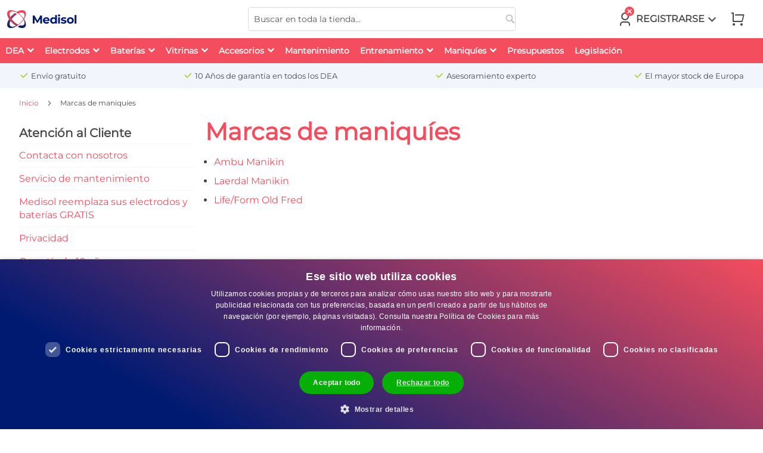

--- FILE ---
content_type: text/html; charset=UTF-8
request_url: https://www.desfibriladorshop.es/info/marcas-de-maniquies
body_size: 22849
content:
<!doctype html>
<html lang="es-es">
<head ><script>(function(w,i,g){w[g]=w[g]||[];if(typeof w[g].push=='function')w[g].push(i)})
(window,'GTM-WT6KM8F','google_tags_first_party');</script><script>(function(w,d,s,l){w[l]=w[l]||[];(function(){w[l].push(arguments);})('set', 'developer_id.dY2E1Nz', true);
		var f=d.getElementsByTagName(s)[0],
		j=d.createElement(s);j.async=true;j.src='/gtms/';
		f.parentNode.insertBefore(j,f);
		})(window,document,'script','dataLayer');</script>
        <meta charset="utf-8"/>
<meta name="title" content="Marcas de maniquíes"/>
<meta name="description" content="Medisol - Saving Lives"/>
<meta name="keywords" content="Medisol - Saving Lives"/>
<meta name="robots" content="INDEX,FOLLOW"/>
<meta name="viewport" content="width=device-width, initial-scale=1"/>
<meta name="format-detection" content="telephone=no"/>
<title>Marcas de maniquíes</title>
<link rel="apple-touch-icon" sizes="180x180" href="/pub/medisol/favicon/apple-touch-icon.png"/>
<link rel="icon" type="image/png" sizes="32x32" href="/pub/medisol/favicon/favicon-32x32.png"/>
<link rel="icon" type="image/png" sizes="16x16" href="/pub/medisol/favicon/favicon-16x16.png"/>
<link rel="manifest" href="/pub/medisol/favicon/site.webmanifest"/>
<link rel="mask-icon" href="/pub/medisol/favicon/safari-pinned-tab.svg" color="#001a72"/>
<link rel="icon" type="image/svg+xml"  href="/pub/medisol/favicon/favicon.svg"/>
<link rel="icon" type="image/png" href="/pub/medisol/favicon/favicon.png"/>
<link rel="shortcut icon" href="/favicon.ico"/>
<meta name="apple-mobile-web-app-title" content="Medisol"/>
<meta name="application-name" content="Medisol"/>
<meta name="msapplication-TileColor" content="#ffffff"/>
<meta name="msapplication-TileImage" content="/pub/medisol/favicon/mstile-144x144.png"/>
<meta name="msapplication-config" content="/pub/medisol/favicon/browserconfig.xml"/>
<meta name="theme-color" content="#ffffff"/>
<style>html{line-height:1.15;-webkit-text-size-adjust:100%}body{margin:0}main{display:block}h1{font-size:2em;margin:.67em 0}hr{-webkit-box-sizing:content-box;box-sizing:content-box;height:0;overflow:visible}pre{font-family:monospace,monospace;font-size:1em}a{background-color:transparent}abbr[title]{border-bottom:none;text-decoration:underline;-webkit-text-decoration:underline dotted;text-decoration:underline dotted}b,strong{font-weight:bolder}code,kbd,samp{font-family:monospace,monospace;font-size:1em}small{font-size:80%}sub,sup{font-size:75%;line-height:0;position:relative;vertical-align:baseline}sub{bottom:-.25em}sup{top:-.5em}img{border-style:none}button,input,optgroup,select,textarea{font-family:inherit;font-size:100%;line-height:1.15;margin:0}button,input{overflow:visible}button,select{text-transform:none}[type=button],[type=reset],[type=submit],button{-webkit-appearance:button}[type=button]::-moz-focus-inner,[type=reset]::-moz-focus-inner,[type=submit]::-moz-focus-inner,button::-moz-focus-inner{border-style:none;padding:0}[type=button]:-moz-focusring,[type=reset]:-moz-focusring,[type=submit]:-moz-focusring,button:-moz-focusring{outline:1px dotted ButtonText}fieldset{padding:.35em .75em .625em}legend{-webkit-box-sizing:border-box;box-sizing:border-box;color:inherit;display:table;max-width:100%;padding:0;white-space:normal}progress{vertical-align:baseline}textarea{overflow:auto}[type=checkbox],[type=radio]{-webkit-box-sizing:border-box;box-sizing:border-box;padding:0}[type=number]::-webkit-inner-spin-button,[type=number]::-webkit-outer-spin-button{height:auto}[type=search]{-webkit-appearance:textfield;outline-offset:-2px}[type=search]::-webkit-search-decoration{-webkit-appearance:none}::-webkit-file-upload-button{-webkit-appearance:button;font:inherit}details{display:block}summary{display:list-item}template{display:none}.hidden,[hidden]{display:none}.page-wrapper :not(:hover){-ms-overflow-style:none;scrollbar-width:none}.page-wrapper :not(:hover)::-webkit-scrollbar{display:none}body,html{-webkit-box-sizing:border-box;box-sizing:border-box;-webkit-font-smoothing:antialiased;-moz-osx-font-smoothing:grayscale}body *,html *{-webkit-box-sizing:border-box;box-sizing:border-box}body ::after,body ::before,html ::after,html ::before{-webkit-box-sizing:border-box;box-sizing:border-box}html{background:#fff;font-size:10px;min-height:100vh;width:100%}.pager{margin:0;padding:0}.pager__item{display:inline-block;list-style:none;margin:0 .6rem 0 0}.pager__item .pager__link{aspect-ratio:1/1;background:#f2f5fb;border:1px solid #f2f5fb;border-radius:4px;color:#001a72;display:grid;height:40px;place-content:center}.pager__item .pager__link:active,.pager__item .pager__link:focus,.pager__item .pager__link:hover{border-color:#f44d5d;color:#f44d5d}.pager__item--active .pager__link{background:#fff;border-color:#f44d5d;color:#f44d5d}@font-face{font-family:Montserrat;font-style:normal;font-stretch:100%;font-display:swap;src:url(/pub/app/fonts/montserrat/montserrat.ttf) format("truetype")}@font-face{font-family:"Montserrat Italic";font-style:italic;font-stretch:100%;font-display:swap;src:url(/pub/app/fonts/montserrat/montserrat-italic.ttf) format("truetype")}@font-face{font-family:medisol;font-style:normal;font-weight:400;font-stretch:100%;font-display:swap;src:url(/pub/app/fonts/medisol/medisol.woff2) format("woff2"),url(/pub/app/fonts/medisol/medisol.woff) format("woff")}[class*=" ri-"],[class^=ri-]{font-family:medisol,serif!important;speak:never;font-style:normal;font-weight:400;font-variant:normal;text-transform:none;line-height:1;-webkit-font-smoothing:antialiased;-moz-osx-font-smoothing:grayscale}.ri-heart:before{content:"\f004"}.ri-check:before{content:"\f00c"}.ri-cog:before{content:"\f013"}.ri-edit:before{content:"\f044"}.ri-chevron-right:before{content:"\f054"}.ri-arrow-right:before{content:"\f061"}.ri-eye:before{content:"\f06e"}.ri-random:before{content:"\f074"}.ri-chevron-down:before{content:"\f078"}.ri-unlock-alt:before{content:"\f13e"}.ri-sliders-h:before{content:"\f1de"}.ri-external-link-alt:before{content:"\f35d"}.ri-arrow-down-s-line:before{content:"\ea4e"}.ri-check-fill:before,.ri-check-line:before{content:"\eb7b"}.ri-check-fill1:before{content:"\eb7a"}.ri-heart-3-fill:before{content:"\ee0a"}.ri-heart-3-line:before{content:"\ee0b"}.ri-heart-add-fill:before{content:"\ee0c"}.ri-heart-add-line:before{content:"\ee0d"}.ri-heart-fill:before{content:"\ee0e"}.ri-heart-line:before{content:"\ee0f"}.ri-heart-pulse-fill:before{content:"\ee10"}.ri-heart-pulse-line:before{content:"\ee11"}.ri-information-line:before{content:"\ee59"}.ri-shopping-cart-line:before{content:"\f120"}.ri-user-3-line:before{content:"\f256"}.ri-uniE600:before{content:"\e600"}.ri-uniE601:before{content:"\e601"}.ri-uniE602:before{content:"\e602"}.ri-uniE603:before{content:"\e603"}.ri-uniE604:before{content:"\e604"}.ri-uniE605:before{content:"\e605"}.ri-uniE606:before{content:"\e606"}.ri-uniE607:before{content:"\e607"}.ri-uniE608:before{content:"\e608"}.ri-uniE609:before{content:"\e609"}.ri-uniE60A:before{content:"\e60a"}.ri-uniE60B:before{content:"\e60b"}.ri-uniE60C:before{content:"\e60c"}.ri-uniE60D:before{content:"\e60d"}.ri-uniE60E:before{content:"\e60e"}.ri-uniE60F:before{content:"\e60f"}.ri-uniE610:before{content:"\e610"}.ri-uniE611:before{content:"\e611"}.ri-uniE612:before{content:"\e612"}.ri-uniE613:before{content:"\e613"}.ri-uniE614:before{content:"\e614"}.ri-search:before,.ri-uniE615:before{content:"\e615"}.ri-uniE616:before{content:"\e616"}.ri-uniE617:before{content:"\e617"}.ri-uniE618:before{content:"\e618"}.ri-uniE619:before{content:"\e619"}.ri-uniE61A:before{content:"\e61a"}.ri-uniE61B:before{content:"\e61b"}.ri-uniE61C:before{content:"\e61c"}.ri-uniE61D:before{content:"\e61d"}.ri-uniE61E:before{content:"\e61e"}.ri-close:before,.ri-uniE61F:before{content:"\e61f"}.ri-uniE620:before{content:"\e620"}.ri-uniE621:before{content:"\e621"}.ri-uniE622:before{content:"\e622"}.ri-uniE623:before{content:"\e623"}.ri-uniE624:before{content:"\e624"}.ri-uniE625:before{content:"\e625"}.ri-uniE626:before{content:"\e626"}.ri-uniE627:before{content:"\e627"}.ri-uniE628:before{content:"\e628"}.ri-uniE629:before{content:"\e629"}.ri-uniE62A:before{content:"\e62a"}.ri-uniE62B:before{content:"\e62b"}html{font-size:10px}body,html{color:#494949;font-family:Montserrat,Verdana,Arial,sans-serif;font-size:1.2rem}h1,h2,h3,h4,h5,h6{font-family:Montserrat,Verdana,Arial,sans-serif;font-weight:800;line-height:1.2;margin-bottom:1.6rem;margin-top:0}.bold,.label,.strong,b,label,strong{font-weight:600}h1{color:#fff;font-size:4rem}[data-container=body] .page-wrapper .page-header{background-color:#fff;border:0;margin:0;position:sticky;top:0;z-index:1000}[data-container=body] .page-wrapper .page-header .header{-webkit-box-align:center;-ms-flex-align:center;align-items:center;display:-webkit-box;display:-ms-flexbox;display:flex;-ms-flex-wrap:wrap;flex-wrap:wrap;margin:0 auto;max-width:1280px;padding:1.2rem}@media only screen and (min-width:1280px){[data-container=body] .page-wrapper .page-header .header{padding:1.2rem calc(1.2rem - (100vw - 1280px)/ 2)}}[data-container=body] .page-wrapper .page-header .header__logo{margin-right:auto}@media only screen and (min-width:992px){[data-container=body] .page-wrapper .page-header .header__logo{-webkit-box-flex:1;-ms-flex:1;flex:1;margin:0}}[data-container=body] .page-wrapper .page-header .header__logo .shop-logo{display:block;overflow:hidden;-webkit-transition:width .3s ease;transition:width .3s ease;width:34px}@media only screen and (min-width:320px){[data-container=body] .page-wrapper .page-header .header__logo .shop-logo{width:117px}}[data-container=body] .page-wrapper .page-header .header__logo .shop-logo img{display:block;max-width:none;min-width:100%}[data-container=body] .page-wrapper .page-header .header:has(:nth-child(4)) .header__logo .shop-logo{text-align:right}[data-container=body] .page-wrapper .page-header .header:has(:nth-child(4)) .header__logo .shop-logo img{-webkit-transition:margin-left .3s ease;transition:margin-left .3s ease}@media only screen and (min-width:320px){[data-container=body] .page-wrapper .page-header .header:has(:nth-child(4)) .header__logo .shop-logo{width:75px}[data-container=body] .page-wrapper .page-header .header:has(:nth-child(4)) .header__logo .shop-logo img{margin-left:-42px}}@media only screen and (min-width:360px){[data-container=body] .page-wrapper .page-header .header:has(:nth-child(4)) .header__logo .shop-logo{width:117px}[data-container=body] .page-wrapper .page-header .header:has(:nth-child(4)) .header__logo .shop-logo img{margin-left:0}}[data-container=body] .page-wrapper .page-header .header:has(:nth-child(4)) .header__actions .action--cart .minicart-wrapper .block-minicart::before{right:145px}@media only screen and (min-width:576px){[data-container=body] .page-wrapper .page-header .header:has(:nth-child(4)) .header__actions .action--cart .minicart-wrapper .block-minicart::before{right:18px}}[data-container=body] .page-wrapper .page-header .header__search{background-color:#f44d5d;height:0;left:0;margin:0 auto;overflow:hidden;padding:0;position:absolute;top:100%;-webkit-transition:height .3s ease,padding .3s ease;transition:height .3s ease,padding .3s ease;width:100%;z-index:10}[data-container=body] .page-wrapper .page-header .header__search:has(:focus-within){z-index:11}[data-container=body] .page-wrapper .page-header .header__search:has(.search-open){height:64px;overflow:visible;padding:1.2rem}@media only screen and (min-width:576px){[data-container=body] .page-wrapper .page-header .header__search{background-color:transparent;-webkit-box-flex:2;-ms-flex:2;flex:2;height:auto;max-width:485px;overflow:visible;padding:0 1.8rem;position:relative}}[data-container=body] .page-wrapper .page-header .header__search .form-search__content .minisearch{isolation:isolate;position:relative}[data-container=body] .page-wrapper .page-header .header__search .form-search__content .minisearch::before{background-color:rgba(0,0,0,.5);content:"";height:100%;left:0;opacity:0;position:fixed;top:0;-webkit-transition:opacity .3s ease,visibility .3s ease;transition:opacity .3s ease,visibility .3s ease;visibility:hidden;width:100%;z-index:-1}[data-container=body] .page-wrapper .page-header .header__search .form-search__content .minisearch:focus-within::before{opacity:1;visibility:visible}[data-container=body] .page-wrapper .page-header .header__search .form-search__content .minisearch:focus-within .actions,[data-container=body] .page-wrapper .page-header .header__search .form-search__content .minisearch:focus-within .field .control input{border-color:#4e4e4e}[data-container=body] .page-wrapper .page-header .header__search .form-search__content .minisearch .field{height:40px}[data-container=body] .page-wrapper .page-header .header__search .form-search__content .minisearch .field:focus-within:has(div[style*=": block"]) input{border-radius:4px 4px 0 0}[data-container=body] .page-wrapper .page-header .header__search .form-search__content .minisearch .field:focus-within:has(div[style*=": block"])+.actions{border-radius:0 4px 0 0}[data-container=body] .page-wrapper .page-header .header__search .form-search__content .minisearch .field:focus-within:has(div[style*=": block"]) .search-autocomplete{border-color:#4e4e4e}[data-container=body] .page-wrapper .page-header .header__search .form-search__content .minisearch .field:focus-within:has(div[style*=": block"]) .search-autocomplete *{border-color:#4e4e4e}[data-container=body] .page-wrapper .page-header .header__search .form-search__content .minisearch .field .label{left:-200vw;position:absolute}[data-container=body] .page-wrapper .page-header .header__search .form-search__content .minisearch .field .control input{border-color:#d9d9d9;border-radius:4px;padding:.9rem 4.9rem .9rem .9rem;-webkit-transition:border-color .3s ease;transition:border-color .3s ease}[data-container=body] .page-wrapper .page-header .header__search .form-search__content .minisearch .actions{aspect-ratio:1/1;background-color:#fff;border-radius:0 4px 4px 0;border-bottom:1px solid #d9d9d9;border-top:1px solid #d9d9d9;height:100%;position:absolute;-webkit-transition:border-color .3s ease;transition:border-color .3s ease;right:1px;top:0}[data-container=body] .page-wrapper .page-header .header__search .form-search__content .minisearch .actions .search{background-color:#fff;border-radius:0 4px 4px 0;display:grid;height:100%;padding:0;place-items:center;width:100%}[data-container=body] .page-wrapper .page-header .header__search .form-search__content .minisearch .actions .search::before{color:#757575;content:"\e615";display:inline-block;font-family:medisol;font-size:16px;font-weight:400;margin:0;overflow:hidden;speak:none;text-align:center}[data-container=body] .page-wrapper .page-header .header__search .form-search__content .minisearch .actions .search span{left:-200vw;position:absolute}[data-container=body] .page-wrapper .page-header .header__actions{-webkit-box-align:center;-ms-flex-align:center;align-items:center;display:-webkit-box;display:-ms-flexbox;display:flex;-ms-flex-wrap:wrap;flex-wrap:wrap;-webkit-box-pack:end;-ms-flex-pack:end;justify-content:flex-end;position:relative;z-index:1}@media only screen and (min-width:992px){[data-container=body] .page-wrapper .page-header .header__actions{-webkit-box-flex:1;-ms-flex:1;flex:1}}[data-container=body] .page-wrapper .page-header .header__actions .action a{color:#494949}[data-container=body] .page-wrapper .page-header .header__actions .action a:hover{color:#f44d5d;text-decoration:none}[data-container=body] .page-wrapper .page-header .header__actions .action--user-notice{display:none}@media only screen and (min-width:576px){[data-container=body] .page-wrapper .page-header .header__actions .action--user-notice{display:block;margin-right:1.2rem}}[data-container=body] .page-wrapper .page-header .header__actions .action--user-notice a{display:grid;font-size:2.5rem;height:2.5rem;place-content:center}[data-container=body] .page-wrapper .page-header .header__actions .action--account .account-wrapper{margin:0;position:relative}[data-container=body] .page-wrapper .page-header .header__actions .action--account .account-wrapper::before{content:none}[data-container=body] .page-wrapper .page-header .header__actions .action--account .account-wrapper .show-login-btn{-webkit-box-align:center;-ms-flex-align:center;align-items:center;cursor:pointer;display:-webkit-box;display:-ms-flexbox;display:flex;font-weight:600;position:relative;text-transform:uppercase}[data-container=body] .page-wrapper .page-header .header__actions .action--account .account-wrapper .show-login-btn .logged-out{background-color:#f44d5d;border-radius:50%;display:grid;height:20px;place-content:center;position:absolute;left:10px;top:-11px;-webkit-transform:scale(.8);transform:scale(.8);width:20px}[data-container=body] .page-wrapper .page-header .header__actions .action--account .account-wrapper .show-login-btn .logged-out::after,[data-container=body] .page-wrapper .page-header .header__actions .action--account .account-wrapper .show-login-btn .logged-out::before{background-color:#fff;border-radius:4px;content:"";height:2px;left:50%;position:absolute;top:50%;-webkit-transform:translate(-50%,-50%) rotate(45deg);transform:translate(-50%,-50%) rotate(45deg);width:12px}[data-container=body] .page-wrapper .page-header .header__actions .action--account .account-wrapper .show-login-btn .logged-out::before{-webkit-transform:translate(-50%,-50%) rotate(-45deg);transform:translate(-50%,-50%) rotate(-45deg)}[data-container=body] .page-wrapper .page-header .header__actions .action--account .account-wrapper .show-login-btn i{font-size:2.5rem}[data-container=body] .page-wrapper .page-header .header__actions .action--account .account-wrapper .show-login-btn i~i{display:none}@media only screen and (min-width:992px){[data-container=body] .page-wrapper .page-header .header__actions .action--account .account-wrapper .show-login-btn i~i{display:block}}[data-container=body] .page-wrapper .page-header .header__actions .action--account .account-wrapper .show-login-btn i~.text{display:none;margin-left:.6rem;max-width:120px;overflow:hidden;text-overflow:ellipsis;white-space:nowrap}@media only screen and (min-width:992px){[data-container=body] .page-wrapper .page-header .header__actions .action--account .account-wrapper .show-login-btn i~.text{display:block}}[data-container=body] .page-wrapper .page-header .header__actions .action--account .account-wrapper .title{color:#f44d5d;font-size:22px;font-weight:600;margin-bottom:2rem;margin-top:0;text-transform:uppercase}[data-container=body] .page-wrapper .page-header .header__actions .action--account .account-wrapper .block-account{background-color:#fff;display:none;-webkit-filter:drop-shadow(0 0 6px rgba(0, 0, 0, .2));filter:drop-shadow(0 0 6px rgba(0, 0, 0, .2));max-width:calc(340px + 3.6rem);padding:1.2rem 1.8rem;position:fixed;right:1.2rem;top:54px;width:calc(100% - 2.4rem)}[data-container=body] .page-wrapper .page-header .header__actions .action--account .account-wrapper .block-account::before{background-color:#fff;bottom:calc(100% - 7px);content:"";height:14px;position:absolute;-webkit-transform:rotate(45deg);transform:rotate(45deg);right:188px;width:14px}@media only screen and (min-width:576px){[data-container=body] .page-wrapper .page-header .header__actions .action--account .account-wrapper .block-account{position:absolute;right:0;top:calc(100% + 10px);width:-webkit-max-content;width:-moz-max-content;width:max-content}[data-container=body] .page-wrapper .page-header .header__actions .action--account .account-wrapper .block-account::before{right:7px}}[data-container=body] .page-wrapper .page-header .header__actions .action--account .account-wrapper .block-account .title{font-size:1.8rem;margin-bottom:1rem;text-transform:none}[data-container=body] .page-wrapper .page-header .header__actions .action--account .account-wrapper .block-account ul{margin:0;padding:0}[data-container=body] .page-wrapper .page-header .header__actions .action--account .account-wrapper .block-account ul li{list-style:none;margin:0}[data-container=body] .page-wrapper .page-header .header__actions .action--account .account-wrapper .block-account ul li+li{border-top:1px solid #d9d9d9}[data-container=body] .page-wrapper .page-header .header__actions .action--account .account-wrapper .block-account ul li a{display:block;padding:.6rem 0}[data-container=body] .page-wrapper .page-header .header__actions .action--account .account-wrapper #mini-login-content-wrapper{width:100%}[data-container=body] .page-wrapper .page-header .header__actions .action--account .account-wrapper #mini-login-content-wrapper .block-customer-login{margin-bottom:0}[data-container=body] .page-wrapper .page-header .header__actions .action--account .account-wrapper #mini-login-content-wrapper .block-customer-login .block-content .form-login .login{margin-bottom:2.4rem}[data-container=body] .page-wrapper .page-header .header__actions .action--account .account-wrapper #mini-login-content-wrapper .block-customer-login .block-content .form-login .login .label{font-size:1.4rem;margin:0}[data-container=body] .page-wrapper .page-header .header__actions .action--account .account-wrapper #mini-login-content-wrapper .block-customer-login .block-content .form-login .login input{padding:.9rem}[data-container=body] .page-wrapper .page-header .header__actions .action--account .account-wrapper #mini-login-content-wrapper .block-customer-login .block-content .form-login .login input:-webkit-autofill{-webkit-box-shadow:0 0 0 100px #fff inset;box-shadow:0 0 0 100px #fff inset}[data-container=body] .page-wrapper .page-header .header__actions .action--account .account-wrapper #mini-login-content-wrapper .block-customer-login .block-content .form-login .login input:autofill{-webkit-box-shadow:0 0 0 100px #fff inset;box-shadow:0 0 0 100px #fff inset}[data-container=body] .page-wrapper .page-header .header__actions .action--account .account-wrapper #mini-login-content-wrapper .block-customer-login .block-content .form-login .login input:-webkit-autofill:active,[data-container=body] .page-wrapper .page-header .header__actions .action--account .account-wrapper #mini-login-content-wrapper .block-customer-login .block-content .form-login .login input:-webkit-autofill:focus,[data-container=body] .page-wrapper .page-header .header__actions .action--account .account-wrapper #mini-login-content-wrapper .block-customer-login .block-content .form-login .login input:-webkit-autofill:hover{-webkit-box-shadow:0 0 0 100px #fff inset;box-shadow:0 0 0 100px #fff inset}[data-container=body] .page-wrapper .page-header .header__actions .action--account .account-wrapper #mini-login-content-wrapper .block-customer-login .block-content .form-login .login input:autofill:active,[data-container=body] .page-wrapper .page-header .header__actions .action--account .account-wrapper #mini-login-content-wrapper .block-customer-login .block-content .form-login .login input:autofill:focus,[data-container=body] .page-wrapper .page-header .header__actions .action--account .account-wrapper #mini-login-content-wrapper .block-customer-login .block-content .form-login .login input:autofill:hover{-webkit-box-shadow:0 0 0 100px #fff inset;box-shadow:0 0 0 100px #fff inset}[data-container=body] .page-wrapper .page-header .header__actions .action--account .account-wrapper #mini-login-content-wrapper .block-customer-login .block-content .form-login .actions-toolbar .action.login.primary{margin-bottom:2rem;padding:1.2rem 1.8rem;width:100%}[data-container=body] .page-wrapper .page-header .header__actions .action--account .account-wrapper #mini-login-content-wrapper .block-customer-login .block-content .form-login .actions-toolbar .register-btn-action{display:-webkit-box;display:-ms-flexbox;display:flex;margin-bottom:.8rem}[data-container=body] .page-wrapper .page-header .header__actions .action--account .account-wrapper #mini-login-content-wrapper .block-customer-login .block-content .form-login .actions-toolbar .register-btn-action .action{margin-right:auto}[data-container=body] .page-wrapper .page-header .header__actions .action--account .account-wrapper #mini-login-content-wrapper .block-customer-login .block-content .form-login .actions-toolbar .register-btn-action .forgot-password-form{margin-left:1.8rem}[data-container=body] .page-wrapper .page-header .header__actions .action--account .account-wrapper:has(.display-dialog) .ui-dialog{display:block!important}[data-container=body] .page-wrapper .page-header .header__actions .action--cart{margin-left:1.8rem}@media only screen and (min-width:992px) and (max-width:1325px){[data-container=body] .page-wrapper .page-header .header__actions .action--cart{margin-right:1.8rem}}[data-container=body] .page-wrapper .page-header .header__actions .action--cart .minicart-wrapper{margin:0}[data-container=body] .page-wrapper .page-header .header__actions .action--cart .minicart-wrapper .action.showcart{position:relative}[data-container=body] .page-wrapper .page-header .header__actions .action--cart .minicart-wrapper .action.showcart::before{color:currentColor;content:"\f120";display:inline-block;font-family:medisol;font-size:25px;font-weight:400;line-height:28px;margin:0;overflow:hidden;speak:none;text-align:center;vertical-align:top}[data-container=body] .page-wrapper .page-header .header__actions .action--cart .minicart-wrapper .action.showcart:not(:has(.empty)) .counter{display:grid}[data-container=body] .page-wrapper .page-header .header__actions .action--cart .minicart-wrapper .action.showcart .counter{background-color:#f44d5d;border-radius:50%;height:20px;place-items:center;position:absolute;right:-8px;top:-12px;width:20px}[data-container=body] .page-wrapper .page-header .header__actions .action--cart .minicart-wrapper .action.showcart .counter-number{font-size:13px;font-weight:600;line-height:1;text-shadow:none}[data-container=body] .page-wrapper .page-header .header__actions .action--cart .minicart-wrapper .action.showcart .counter-label{display:none}[data-container=body] .page-wrapper .page-header .header__actions .action--cart .minicart-wrapper .block-minicart{border:0;-webkit-box-shadow:none;box-shadow:none;-webkit-filter:drop-shadow(0 0 6px rgba(0, 0, 0, .2));filter:drop-shadow(0 0 6px rgba(0, 0, 0, .2));max-width:440px;padding:1.8rem;position:fixed;top:48px;left:auto;right:12px;width:calc(100vw - 24px);min-width:0}@media only screen and (min-width:576px){[data-container=body] .page-wrapper .page-header .header__actions .action--cart .minicart-wrapper .block-minicart{left:auto;max-width:calc(340px + 3.6rem);position:absolute;right:-12px;top:calc(100% + 10px)}}[data-container=body] .page-wrapper .page-header .header__actions .action--cart .minicart-wrapper .block-minicart .subtitle.empty{font-weight:400;padding:0;text-align:left}[data-container=body] .page-wrapper .page-header .header__actions .action--cart .minicart-wrapper .block-minicart::before{background-color:#fff;bottom:calc(100% - 7px);content:"";height:14px;position:absolute;-webkit-transform:rotate(45deg);transform:rotate(45deg);right:95px;top:auto;width:14px}@media only screen and (min-width:576px){[data-container=body] .page-wrapper .page-header .header__actions .action--cart .minicart-wrapper .block-minicart::before{right:18px}}[data-container=body] .page-wrapper .page-header .header__actions .action--cart .minicart-wrapper .block-minicart::after{content:none}[data-container=body] .page-wrapper .page-header .header__actions .action--cart .minicart-wrapper .block-minicart .action.close{display:none}[data-container=body] .page-wrapper .page-header .header__actions .action--cart .minicart-wrapper .block-minicart .items-total{font-weight:600}[data-container=body] .page-wrapper .page-header .header__actions .action--cart .minicart-wrapper .block-minicart #minicart-content-wrapper .title{font-weight:600}[data-container=body] .page-wrapper .page-header .header__actions .action--cart .minicart-wrapper .block-minicart #minicart-content-wrapper .minicart-items-wrapper{border-color:#efefef;border-top:0;padding-right:1.2rem}[data-container=body] .page-wrapper .page-header .header__actions .action--cart .minicart-wrapper .block-minicart #minicart-content-wrapper .minicart-items-wrapper .minicart-items{border-color:#efefef;margin-top:1.2rem}[data-container=body] .page-wrapper .page-header .header__actions .action--cart .minicart-wrapper .block-minicart #minicart-content-wrapper .minicart-items-wrapper .minicart-items *{border-color:#efefef}[data-container=body] .page-wrapper .page-header .header__actions .action--cart .minicart-wrapper .block-minicart #minicart-content-wrapper .minicart-items-wrapper .minicart-items .product-item{padding-bottom:1.2rem}[data-container=body] .page-wrapper .page-header .header__actions .action--cart .minicart-wrapper .block-minicart #minicart-content-wrapper .minicart-items-wrapper .minicart-items .product-item .product{display:-webkit-box;display:-ms-flexbox;display:flex}[data-container=body] .page-wrapper .page-header .header__actions .action--cart .minicart-wrapper .block-minicart #minicart-content-wrapper .minicart-items-wrapper .minicart-items .product-item a{color:#494949}[data-container=body] .page-wrapper .page-header .header__actions .action--cart .minicart-wrapper .block-minicart #minicart-content-wrapper .minicart-items-wrapper .minicart-items .product-item a:hover:not(:focus){color:#f44d5d}[data-container=body] .page-wrapper .page-header .header__actions .action--cart .minicart-wrapper .block-minicart #minicart-content-wrapper .minicart-items-wrapper .minicart-items .product-item-photo{aspect-ratio:1/1;width:60px}[data-container=body] .page-wrapper .page-header .header__actions .action--cart .minicart-wrapper .block-minicart #minicart-content-wrapper .minicart-items-wrapper .minicart-items .product-item-photo img{display:block;height:100%;-o-object-fit:contain;object-fit:contain;width:100%}[data-container=body] .page-wrapper .page-header .header__actions .action--cart .minicart-wrapper .block-minicart #minicart-content-wrapper .minicart-items-wrapper .minicart-items .product-item-details{-webkit-box-flex:1;-ms-flex:1;flex:1;max-width:calc(100% - 6rem);padding-left:.6rem;padding-right:2rem;position:relative}[data-container=body] .page-wrapper .page-header .header__actions .action--cart .minicart-wrapper .block-minicart #minicart-content-wrapper .minicart-items-wrapper .minicart-items .product-item-details::after{content:none}[data-container=body] .page-wrapper .page-header .header__actions .action--cart .minicart-wrapper .block-minicart #minicart-content-wrapper .minicart-items-wrapper .minicart-items .product-item-details .actions{clear:both;float:none;height:18px;margin:0;position:absolute;right:0;top:0;width:21px}[data-container=body] .page-wrapper .page-header .header__actions .action--cart .minicart-wrapper .block-minicart #minicart-content-wrapper .minicart-items-wrapper .minicart-items .product-item-name{margin-bottom:-.2rem}[data-container=body] .page-wrapper .page-header .header__actions .action--cart .minicart-wrapper .block-minicart #minicart-content-wrapper .minicart-items-wrapper .minicart-items .product-item-name a{display:block;overflow:hidden;text-overflow:ellipsis;white-space:nowrap}[data-container=body] .page-wrapper .page-header .header__actions .action--cart .minicart-wrapper .block-minicart #minicart-content-wrapper .minicart-items-wrapper .minicart-items .product-item-pricing{position:relative}[data-container=body] .page-wrapper .page-header .header__actions .action--cart .minicart-wrapper .block-minicart #minicart-content-wrapper .minicart-items-wrapper .minicart-items .product-item-link{display:block;height:100%;left:0;position:absolute;top:0;width:100%}[data-container=body] .page-wrapper .page-header .header__actions .action--cart .minicart-wrapper .block-minicart #minicart-content-wrapper .subtotal{-webkit-box-align:end;-ms-flex-align:end;align-items:flex-end;display:-webkit-box;display:-ms-flexbox;display:flex;-webkit-box-orient:vertical;-webkit-box-direction:normal;-ms-flex-direction:column;flex-direction:column;margin-top:1.8rem}[data-container=body] .page-wrapper .page-header .header__actions .action--cart .minicart-wrapper .block-minicart #minicart-content-wrapper .subtotal .label{display:none}[data-container=body] .page-wrapper .page-header .header__actions .action--cart .minicart-wrapper .block-minicart #minicart-content-wrapper .subtotal .label::after{content:none}[data-container=body] .page-wrapper .page-header .header__actions .action--cart .minicart-wrapper .block-minicart #minicart-content-wrapper .actions-container{-webkit-box-align:center;-ms-flex-align:center;align-items:center;display:-webkit-box;display:-ms-flexbox;display:flex;-ms-flex-wrap:wrap;flex-wrap:wrap;font-size:1.4rem;-webkit-box-pack:end;-ms-flex-pack:end;justify-content:flex-end;margin-top:1.8rem}[data-container=body] .page-wrapper .page-header .header__actions .action--cart .minicart-wrapper .block-minicart #minicart-content-wrapper .actions-container .actions{margin-left:1.8rem}[data-container=body] .page-wrapper .page-header .header__actions .action--cart .minicart-wrapper .block-minicart #minicart-content-wrapper .actions-container .actions .viewcart{display:block;padding:.8rem 0}[data-container=body] .page-wrapper .page-header .header__actions .action--cart .minicart-wrapper .block-minicart #minicart-content-wrapper .actions-container .actions .action.primary.checkout{padding:1.2rem 1.8rem}[data-container=body] .page-wrapper .page-header .header__actions .action--search{margin-left:1.8rem}@media only screen and (min-width:576px){[data-container=body] .page-wrapper .page-header .header__actions .action--search{display:none}}[data-container=body] .page-wrapper .page-header .header__actions .action--search .trigger{color:#494949;display:grid;place-items:center}[data-container=body] .page-wrapper .page-header .header__actions .action--search .trigger i{font-size:2.4rem}[data-container=body] .page-wrapper .page-header .header__actions .action--menu{margin-left:1.8rem}@media only screen and (min-width:992px){[data-container=body] .page-wrapper .page-header .header__actions .action--menu{display:none}}[data-container=body] .page-wrapper .page-header .header__actions .action--menu .mobile-nav-toggle{aspect-ratio:1/1;background:#fff;border:0;border-radius:4px;display:grid;padding:.2rem;place-items:center;position:relative;width:29px}[data-container=body] .page-wrapper .page-header .header__actions .action--menu .mobile-nav-toggle:active,[data-container=body] .page-wrapper .page-header .header__actions .action--menu .mobile-nav-toggle:focus,[data-container=body] .page-wrapper .page-header .header__actions .action--menu .mobile-nav-toggle:hover{background:#fff;border:0}[data-container=body] .page-wrapper .page-header .header__actions .action--menu .mobile-nav-toggle span{background:#494949;border-radius:100vw;height:3px;overflow:hidden;text-indent:-100vw;-webkit-transition:background .3s ease;transition:background .3s ease;width:100%}[data-container=body] .page-wrapper .page-header .header__actions .action--menu .mobile-nav-toggle span::after,[data-container=body] .page-wrapper .page-header .header__actions .action--menu .mobile-nav-toggle span::before{background:#494949;border-radius:100vw;content:"";height:3px;left:.2rem;position:absolute;transform-box:fill-box;-webkit-transform-origin:center center;transform-origin:center center;width:calc(100% - .4rem)}[data-container=body] .page-wrapper .page-header .header__actions .action--menu .mobile-nav-toggle span::before{rotate:0;top:.4rem;-webkit-transition:top .3s ease .3s,rotate .3s ease;transition:top .3s ease .3s,rotate .3s ease}[data-container=body] .page-wrapper .page-header .header__actions .action--menu .mobile-nav-toggle span::after{bottom:.4rem;rotate:0;-webkit-transition:bottom .3s ease .3s,rotate .3s ease;transition:bottom .3s ease .3s,rotate .3s ease}.menu-open [data-container=body] .page-wrapper .page-header .header__actions .action--menu .mobile-nav-toggle span{background:0 0}.menu-open [data-container=body] .page-wrapper .page-header .header__actions .action--menu .mobile-nav-toggle span::before{rotate:45deg;top:calc(50% - 1.5px);-webkit-transition:top .3s ease,rotate .3s ease .3s;transition:top .3s ease,rotate .3s ease .3s}.menu-open [data-container=body] .page-wrapper .page-header .header__actions .action--menu .mobile-nav-toggle span::after{bottom:calc(50% - 1.5px);rotate:-45deg;-webkit-transition:bottom .3s ease,rotate .3s ease .3s;transition:bottom .3s ease,rotate .3s ease .3s}html.menu-active [data-container=body] .page-wrapper .block.ninjamenus-widget{-webkit-transition:-webkit-transform .2s ease;transition:-webkit-transform .2s ease;transition:transform .2s ease;transition:transform .2s ease,-webkit-transform .2s ease}html.menu-open [data-container=body] .page-wrapper .block.ninjamenus-widget{-webkit-transform:translateX(0);transform:translateX(0)}@media only screen and (max-width:991px){.menu-trigger .mobile-nav-toggle{background:0 0;border:0}.menu-trigger .mobile-nav-toggle:active,.menu-trigger .mobile-nav-toggle:focus,.menu-trigger .mobile-nav-toggle:hover{background:0 0}.menu-trigger .mobile-nav-toggle span{background:#494949}.menu-trigger .mobile-nav-toggle span::after,.menu-trigger .mobile-nav-toggle span::before{background:#494949}}[data-container=body] .page-wrapper .block.ninjamenus-widget>.ninjamenus{background-color:transparent}[data-container=body] .page-wrapper .block.ninjamenus-widget>.ninjamenus a{color:#001a72;font-size:1.3rem}[data-container=body] .page-wrapper .block.ninjamenus-widget>.ninjamenus>.magezon-builder>.nav-item>a{display:-webkit-box;display:-ms-flexbox;display:flex;font-weight:600;height:100%;line-height:42px}[data-container=body] .page-wrapper .block.ninjamenus-widget>.ninjamenus>.magezon-builder>.nav-item>a .title{display:inherit}[data-container=body] .page-wrapper .block.ninjamenus-widget>.ninjamenus>.magezon-builder>.nav-item>a .caret{display:inherit;font-size:1.7rem;margin:0 0 0 .6rem;-webkit-transition:-webkit-transform .3s ease;transition:-webkit-transform .3s ease;transition:transform .3s ease;transition:transform .3s ease,-webkit-transform .3s ease}[data-container=body] .page-wrapper .block.ninjamenus-widget>.ninjamenus>.magezon-builder>.nav-item>a .caret.mgz-fa-angle-down::before,[data-container=body] .page-wrapper .block.ninjamenus-widget>.ninjamenus>.magezon-builder>.nav-item>a .caret.mgz-fa-angle-up::before{content:"\f078";font-family:medisol;font-size:1.2rem;font-style:normal;font-weight:900}@media only screen and (max-width:991px){[data-container=body] .page-wrapper .block.ninjamenus-widget{background:linear-gradient(29deg,#001a72 0,#f44d5d 100%);bottom:0;left:0;margin:0;max-width:432px;overflow:auto;-ms-scroll-chaining:none;overscroll-behavior:contain;position:fixed;top:64px;-webkit-transform:translateX(-100%);transform:translateX(-100%);width:95vw;z-index:100}[data-container=body] .page-wrapper .block.ninjamenus-widget>.ninjamenus{background-color:transparent}[data-container=body] .page-wrapper .block.ninjamenus-widget>.ninjamenus a{background-color:transparent!important;color:#fff;line-height:1.5}[data-container=body] .page-wrapper .block.ninjamenus-widget>.ninjamenus>.magezon-builder{display:-webkit-box;display:-ms-flexbox;display:flex;-webkit-box-orient:vertical;-webkit-box-direction:normal;-ms-flex-direction:column;flex-direction:column}[data-container=body] .page-wrapper .block.ninjamenus-widget>.ninjamenus>.magezon-builder>.nav-item{background-color:transparent;border-radius:0;margin:0 2.4rem;padding:0;-webkit-transition:background-color .3s ease,border-radius .3s ease,margin .3s ease,padding .3s ease;transition:background-color .3s ease,border-radius .3s ease,margin .3s ease,padding .3s ease}[data-container=body] .page-wrapper .block.ninjamenus-widget>.ninjamenus>.magezon-builder>.nav-item+.nav-item{border-top:1px solid rgba(0,0,0,.2)}[data-container=body] .page-wrapper .block.ninjamenus-widget>.ninjamenus>.magezon-builder>.nav-item .title{margin-bottom:0}[data-container=body] .page-wrapper .block.ninjamenus-widget>.ninjamenus>.magezon-builder>.nav-item.active,[data-container=body] .page-wrapper .block.ninjamenus-widget>.ninjamenus>.magezon-builder>.nav-item.ninjamenus-toggle-active{background-color:rgba(0,0,0,.2);border:0;margin:0;padding:0 2.4rem 1.8rem}[data-container=body] .page-wrapper .block.ninjamenus-widget>.ninjamenus>.magezon-builder>.nav-item.active .mgz-element-inner,[data-container=body] .page-wrapper .block.ninjamenus-widget>.ninjamenus>.magezon-builder>.nav-item.ninjamenus-toggle-active .mgz-element-inner{padding:0}[data-container=body] .page-wrapper .block.ninjamenus-widget>.ninjamenus>.magezon-builder>.nav-item.active .mgz-element-inner .mgz-element-column+.mgz-element-column,[data-container=body] .page-wrapper .block.ninjamenus-widget>.ninjamenus>.magezon-builder>.nav-item.ninjamenus-toggle-active .mgz-element-inner .mgz-element-column+.mgz-element-column{margin-top:1.2rem}[data-container=body] .page-wrapper .block.ninjamenus-widget>.ninjamenus>.magezon-builder>.nav-item.active+.nav-item,[data-container=body] .page-wrapper .block.ninjamenus-widget>.ninjamenus>.magezon-builder>.nav-item.ninjamenus-toggle-active+.nav-item{border:0}[data-container=body] .page-wrapper .block.ninjamenus-widget>.ninjamenus>.magezon-builder>.nav-item.active{margin-bottom:0}[data-container=body] .page-wrapper .block.ninjamenus-widget>.ninjamenus>.magezon-builder>.nav-item.active>a{font-weight:600}[data-container=body] .page-wrapper .block.ninjamenus-widget>.ninjamenus>.magezon-builder>.nav-item.active>.item-submenu{display:block}[data-container=body] .page-wrapper .block.ninjamenus-widget>.ninjamenus>.magezon-builder>.nav-item.active>.item-submenu .mgz-element-inner .nav-item.active{background-color:rgba(0,0,0,.2);margin:0 -2.4rem}[data-container=body] .page-wrapper .block.ninjamenus-widget>.ninjamenus>.magezon-builder>.nav-item.active>.item-submenu .mgz-element-inner .nav-item.active>a{font-weight:600;padding:.6rem 2.4rem}[data-container=body] .page-wrapper .block.ninjamenus-widget>.ninjamenus>.magezon-builder>.nav-item>a{background-color:transparent;padding:0}[data-container=body] .page-wrapper .block.ninjamenus-widget>.ninjamenus>.magezon-builder>.nav-item>a+.opener{display:none;left:-100vw;position:absolute}[data-container=body] .page-wrapper .block.ninjamenus-widget>.ninjamenus>.magezon-builder>.nav-item>a .caret{margin-left:auto}[data-container=body] .page-wrapper .block.ninjamenus-widget>.ninjamenus>.magezon-builder>.nav-item>.item-submenu{display:none;padding:0}[data-container=body] .page-wrapper .block.ninjamenus-widget>.ninjamenus>.magezon-builder>.nav-item>.item-submenu .nav-item.read-more a .title{display:-webkit-box;display:-ms-flexbox;display:flex}[data-container=body] .page-wrapper .block.ninjamenus-widget>.ninjamenus>.magezon-builder>.nav-item>.item-submenu .nav-item.read-more a .title::after{content:"\f078";display:inline-block;font-family:medisol;font-size:1.2rem;font-style:normal;font-weight:900;margin-bottom:-.2rem;margin-left:.4rem;-webkit-transform:scale(.8) rotate(-90deg);transform:scale(.8) rotate(-90deg)}[data-container=body] .page-wrapper .block.ninjamenus-widget>.ninjamenus>.magezon-builder>.nav-item>.item-submenu a{display:block;line-height:1.55}[data-container=body] .page-wrapper .block.ninjamenus-widget>.ninjamenus>.magezon-builder>.nav-item>.item-submenu .mgz-element-heading.hide-on-mobile{height:0;margin-top:-12px;overflow:hidden;visibility:hidden}[data-container=body] .page-wrapper .block.ninjamenus-widget>.ninjamenus>.magezon-builder>.nav-item>.item-submenu .mgz-element-heading .mgz-element-inner{border:0}[data-container=body] .page-wrapper .block.ninjamenus-widget>.ninjamenus>.magezon-builder>.nav-item>.item-submenu .mgz-element-heading .mgz-element-inner .mgz-element-heading-text{color:#fff;font-size:1.5rem;font-weight:600;margin:0}[data-container=body] .page-wrapper .block.ninjamenus-widget>.ninjamenus>.magezon-builder>.nav-item>.item-submenu .mgz-element-heading .mgz-element-inner .mgz-element-heading-text a{color:#fff;display:block;font-size:1.5rem;font-weight:600}}@media only screen and (max-width:575px){[data-container=body] .page-wrapper .block.ninjamenus-widget{top:54px}}@media only screen and (min-width:992px){[data-container=body] .page-wrapper .block.ninjamenus-widget{background:#f44d5d;margin-bottom:0}[data-container=body] .page-wrapper .block.ninjamenus-widget>.ninjamenus{background:0 0;margin:0 auto;max-width:1280px;position:static}[data-container=body] .page-wrapper .block.ninjamenus-widget>.ninjamenus>.magezon-builder{background:#f44d5d;display:-webkit-box;display:-ms-flexbox;display:flex;-ms-flex-wrap:wrap;flex-wrap:wrap;position:static}}@media only screen and (min-width:992px) and (min-width:1298px){[data-container=body] .page-wrapper .block.ninjamenus-widget>.ninjamenus>.magezon-builder{margin:0 -.9rem}}@media only screen and (min-width:992px){[data-container=body] .page-wrapper .block.ninjamenus-widget>.ninjamenus>.magezon-builder>.nav-item span.title{display:inline-block;margin:0}[data-container=body] .page-wrapper .block.ninjamenus-widget>.ninjamenus>.magezon-builder>.nav-item:first-child>a{padding-left:.9rem}[data-container=body] .page-wrapper .block.ninjamenus-widget>.ninjamenus>.magezon-builder>.nav-item:last-child>a{padding-right:.9rem}}@media only screen and (min-width:992px) and (min-width:992px) and (max-width:1199px){[data-container=body] .page-wrapper .block.ninjamenus-widget>.ninjamenus>.magezon-builder>.nav-item.level0>a{font-size:12px!important}}@media only screen and (min-width:992px){[data-container=body] .page-wrapper .block.ninjamenus-widget>.ninjamenus>.magezon-builder>.nav-item>a{padding:0 .9rem}[data-container=body] .page-wrapper .block.ninjamenus-widget>.ninjamenus>.magezon-builder>.nav-item>a+span.opener{display:none}[data-container=body] .page-wrapper .block.ninjamenus-widget>.ninjamenus>.magezon-builder>.nav-item.active>a,[data-container=body] .page-wrapper .block.ninjamenus-widget>.ninjamenus>.magezon-builder>.nav-item:hover>a{background-color:#f9f9f9!important;color:#001a72!important}[data-container=body] .page-wrapper .block.ninjamenus-widget>.ninjamenus>.magezon-builder>.nav-item.active+.active>a:not(:hover,:focus,:active),[data-container=body] .page-wrapper .block.ninjamenus-widget>.ninjamenus>.magezon-builder>.nav-item:hover+.active>a:not(:hover,:focus,:active){background-color:#f44d5d!important;color:#fff!important}[data-container=body] .page-wrapper .block.ninjamenus-widget>.ninjamenus>.magezon-builder>.nav-item:hover>a .caret{-webkit-transform:scale(1,-1);transform:scale(1,-1)}[data-container=body] .page-wrapper .block.ninjamenus-widget>.ninjamenus>.magezon-builder>.nav-item:hover>a~.item-submenu{opacity:1;visibility:visible}[data-container=body] .page-wrapper .block.ninjamenus-widget>.ninjamenus>.magezon-builder>.nav-item>.item-submenu{background:#f9f9f9;-webkit-box-shadow:0 10px 10px -6px rgba(0,0,0,.15);box-shadow:0 10px 10px -6px rgba(0,0,0,.15);display:block;left:0;opacity:0;position:absolute;-webkit-transition:opacity .3s ease,visibility .3s ease;transition:opacity .3s ease,visibility .3s ease;visibility:hidden}[data-container=body] .page-wrapper .block.ninjamenus-widget>.ninjamenus>.magezon-builder>.nav-item>.item-submenu>.mgz-element-row{margin:0 auto;max-width:1280px}[data-container=body] .page-wrapper .block.ninjamenus-widget>.ninjamenus>.magezon-builder>.nav-item>.item-submenu .inner-content{display:-webkit-box;display:-ms-flexbox;display:flex;width:auto}[data-container=body] .page-wrapper .block.ninjamenus-widget>.ninjamenus>.magezon-builder>.nav-item>.item-submenu .inner-content .mgz-element-column{background:0 0;padding:2.4rem 2.4rem 1.8rem .9rem;width:20%}}@media only screen and (min-width:992px) and (min-width:1280px){[data-container=body] .page-wrapper .block.ninjamenus-widget>.ninjamenus>.magezon-builder>.nav-item>.item-submenu .inner-content .mgz-element-column{padding-left:calc(.9rem - (100vw - 1280px)/ 2)}}@media only screen and (min-width:992px){[data-container=body] .page-wrapper .block.ninjamenus-widget>.ninjamenus>.magezon-builder>.nav-item>.item-submenu .inner-content .mgz-element-column+.mgz-element-column{border-radius:0}[data-container=body] .page-wrapper .block.ninjamenus-widget>.ninjamenus>.magezon-builder>.nav-item>.item-submenu .inner-content .mgz-element-column:last-child{padding-right:2.4rem}[data-container=body] .page-wrapper .block.ninjamenus-widget>.ninjamenus>.magezon-builder>.nav-item>.item-submenu .inner-content .mgz-element-column .mgz-element-inner{padding:0}[data-container=body] .page-wrapper .block.ninjamenus-widget>.ninjamenus>.magezon-builder>.nav-item>.item-submenu .inner-content .mgz-element-column .mgz-element-inner .mgz-element-heading{margin-bottom:.3rem}[data-container=body] .page-wrapper .block.ninjamenus-widget>.ninjamenus>.magezon-builder>.nav-item>.item-submenu .inner-content .mgz-element-column .mgz-element-inner .mgz-element-heading .mgz-element-inner{border:0;display:block;padding:4px 0}[data-container=body] .page-wrapper .block.ninjamenus-widget>.ninjamenus>.magezon-builder>.nav-item>.item-submenu .inner-content .mgz-element-column .mgz-element-inner .mgz-element-heading .mgz-element-heading-text{color:#f44d5d;font-size:1.5rem;font-weight:600;margin:0}[data-container=body] .page-wrapper .block.ninjamenus-widget>.ninjamenus>.magezon-builder>.nav-item>.item-submenu .inner-content .mgz-element-column .mgz-element-inner .mgz-element-heading .mgz-element-heading-text a{border-bottom:1px solid transparent;color:#f44d5d;display:block;font-size:1.5rem;font-weight:600;margin-bottom:-.6rem;padding-bottom:.6rem;width:-webkit-max-content;width:-moz-max-content;width:max-content}[data-container=body] .page-wrapper .block.ninjamenus-widget>.ninjamenus>.magezon-builder>.nav-item>.item-submenu .inner-content .mgz-element-column .mgz-element-inner .mgz-element-heading .mgz-element-heading-text a:hover{border-bottom:1px solid #f44d5d}[data-container=body] .page-wrapper .block.ninjamenus-widget>.ninjamenus>.magezon-builder>.nav-item>.item-submenu .inner-content .mgz-element-column .mgz-element-inner .nav-item{border-bottom:1px solid #eee;-webkit-transition:border .3s ease;transition:border .3s ease}[data-container=body] .page-wrapper .block.ninjamenus-widget>.ninjamenus>.magezon-builder>.nav-item>.item-submenu .inner-content .mgz-element-column .mgz-element-inner .nav-item:last-child{border:0}[data-container=body] .page-wrapper .block.ninjamenus-widget>.ninjamenus>.magezon-builder>.nav-item>.item-submenu .inner-content .mgz-element-column .mgz-element-inner .nav-item a{line-height:1.5;padding:0}[data-container=body] .page-wrapper .block.ninjamenus-widget>.ninjamenus>.magezon-builder>.nav-item>.item-submenu .inner-content .mgz-element-column .mgz-element-inner .nav-item a .title{border-bottom:1px solid transparent;display:block;margin-bottom:-1px;max-width:100%;padding:.6rem 0;-webkit-transition:border .3s ease;transition:border .3s ease;width:-webkit-max-content;width:-moz-max-content;width:max-content}[data-container=body] .page-wrapper .block.ninjamenus-widget>.ninjamenus>.magezon-builder>.nav-item>.item-submenu .inner-content .mgz-element-column .mgz-element-inner .nav-item a:hover span{border-bottom:1px solid #001a72}[data-container=body] .page-wrapper .block.ninjamenus-widget>.ninjamenus>.magezon-builder>.nav-item>.item-submenu .inner-content .mgz-element-column .mgz-element-inner .nav-item.read-more a .title{display:-webkit-box;display:-ms-flexbox;display:flex}[data-container=body] .page-wrapper .block.ninjamenus-widget>.ninjamenus>.magezon-builder>.nav-item>.item-submenu .inner-content .mgz-element-column .mgz-element-inner .nav-item.read-more a .title::after{content:"\f078";display:inline-block;font-family:medisol;font-size:1.2rem;font-style:normal;font-weight:900;margin-bottom:-.2rem;margin-left:.4rem;-webkit-transform:scale(.8) rotate(-90deg);transform:scale(.8) rotate(-90deg)}}</style>

<link rel="stylesheet" type="text/css"  media="all" href="/app/css/redirect-suggestion-4d0e6b7150cb20859fe6d868121a3d79.css" />

<link  rel="stylesheet" type="text/css"  media="all" href="https://www.desfibriladorshop.es/static/version1768285424/frontend/Medisol/luma/default/css/styles-m.min.css" />
<link  rel="stylesheet" type="text/css"  media="all" href="https://www.desfibriladorshop.es/static/version1768285424/frontend/Magento/base/default/Magefan_Blog/css/blog-new.min.css" />
<link  rel="stylesheet" type="text/css"  media="all" href="https://www.desfibriladorshop.es/static/version1768285424/frontend/Medisol/luma/default/Magefan_Blog/css/custom.min.css" />
<link  rel="stylesheet" type="text/css"  media="all" href="https://www.desfibriladorshop.es/static/version1768285424/base/Magento/base/default/jquery/uppy/dist/uppy-custom.min.css" />
<link  rel="stylesheet" type="text/css"  media="screen and (min-width: 768px)" href="https://www.desfibriladorshop.es/static/version1768285424/frontend/Medisol/luma/default/css/styles-l.min.css" />





















<style>
#notice-cookie-block {
    z-index: 100;
    text-align: left !important;
}
. cookie-status-message {
    display: none;
}
[hidden],
.hidden {
    display: none !important;
}
/* Remove what is PayPal link */
input#paypal_express + .label a.action-help {
    display:none !important;
}
.product.photo.product-item-photo .prolabels-wrapper .product-image-container + div {
    display: none !important;
}
.shipping-address-custom-message p:last-of-type {
    margin-bottom: 0;
}
</style>






<!--Start of Tawk.to Script-->

<!--End of Tawk.to Script-->
    
<meta name="language" content="es" />

    <!-- Google Tag Manager Added by Mageplaza -->
    <!-- Global site tag (gtag.js) - Google Analytics 4 -->
    <script data-move="text/x-magento-template">
        (function (w, d, s, l, i) {
            w[l] = w[l] || [];
            w[l].push({
                'gtm.start': new Date().getTime(),
                event: 'gtm.js'
            });

            var f = d.getElementsByTagName(s)[0],
                j = d.createElement(s),
                dl = l !== 'dataLayer' ? '&l=' + l : '',
                host = w.location.hostname,
                gtmDomain = 'www.googletagmanager.com';

            // Clever domain switch
            if (host === 'www.aedwinkel.nl') {
                gtmDomain = host + '/6mic';
            } else if (host === 'www.aedverkauf.de') {
                gtmDomain = host + '/gtms';
            }

            j.async = true;
            j.src = 'https://' + gtmDomain + '/gtm.js?id=' + i + dl;
            f.parentNode.insertBefore(j, f);

        })(window, document, 'script', 'dataLayer', 'GTM-WT6KM8F');
    </script>

    
    <!-- End Google Tag Manager -->


    



<style>
    picture.mfwebp source.lazyload,
    picture.mfwebp source.lazy {background:none;content:none;}
</style>
<style>
	@media (min-width: 1260px) {
		.magezon-builder .mgz-container {width: 1260px;}
	}
	</style>
<!-- added by Trusted Shops app: Start -->

<!-- End -->
<style>.tphgihu>a{padding:.6rem 0 !important}.s6ls2e0>a{padding:.6rem 0 !important}.jaq74yp>a{padding:.6rem 0 !important}.yw2nse6>a{padding:.6rem 0 !important}.lc3amed>a{padding:.6rem 0 !important}.nsp5h5g>a{padding:.6rem 0 !important}.sqjva2m>a{padding:.6rem 0 !important}.yp3ni8v>a{padding:.6rem 0 !important}.qsga8dx>a{padding:.6rem 0 !important}.b365f1w>a{padding:.6rem 0 !important}.dex6vvt-s{padding:0!important;margin:0!important;border-radius:0!important}.dex6vvt > .item-submenu{width:100% !important;animation-duration:0.1s}.a6hub74>a{padding:.6rem 0 !important}.ybetr0y>a{padding:.6rem 0 !important}.whcpt78>a{padding:.6rem 0 !important}.e22fxm2>a{padding:.6rem 0 !important}.itdaij3>a{padding:.6rem 0 !important}.f1n6kan>a{padding:.6rem 0 !important}.b41iexj>a{padding:.6rem 0 !important}.h8rfl3c>a{padding:.6rem 0 !important}.cdgo79h>a{padding:.6rem 0 !important}.cuw4fxh>a{padding:.6rem 0 !important}.udofo9v>a{padding:.6rem 0 !important}.uc336jq>a{padding:.6rem 0 !important}.q8pkyqk>a{padding:.6rem 0 !important}.gk53lbv>a{padding:.6rem 0 !important}.s547qkg>a{padding:.6rem 0 !important}.jlji0de>a{padding:.6rem 0 !important}.ar8ycgd>a{padding:.6rem 0 !important}.hd1salm>a{padding:.6rem 0 !important}.pfnhy0f>a{padding:.6rem 0 !important}.ghg12mq>a{padding:.6rem 0 !important}.r3fqut6>a{padding:.6rem 0 !important}.s2ylwbg>a{padding:.6rem 0 !important}.be7sujr>a{padding:.6rem 0 !important}.fwoa4fb-s{padding:0!important;margin:0!important;border-radius:0!important}.fwoa4fb > .item-submenu{width:100% !important;animation-duration:0.1s}.x9xgih2>a{padding:.6rem 0 !important}.o35elwb>a{padding:.6rem 0 !important}.lssh07s>a{padding:.6rem 0 !important}.cs4mi7o>a{padding:.6rem 0 !important}.rk267m9>a{padding:.6rem 0 !important}.cu52ege>a{padding:.6rem 0 !important}.ah2955a>a{padding:.6rem 0 !important}.png6van>a{padding:.6rem 0 !important}.wbwul0g>a{padding:.6rem 0 !important}.u4rrwjb>a{padding:.6rem 0 !important}.offs3t1>a{padding:.6rem 0 !important}.nal7vtk>a{padding:.6rem 0 !important}.s39r2sx>a{padding:.6rem 0 !important}.w6lvs13>a{padding:.6rem 0 !important}.fww5ob3>a{padding:.6rem 0 !important}.pjbc7xg>a{padding:.6rem 0 !important}.onupvaa>a{padding:.6rem 0 !important}.jyq9cbi>a{padding:.6rem 0 !important}.nnvv0uj>a{padding:.6rem 0 !important}.w51kovl>a{padding:.6rem 0 !important}.toippqj>a{padding:.6rem 0 !important}.m9wmp3s>a{padding:.6rem 0 !important}.s2wbrfe>a{padding:.6rem 0 !important}.hyixl6u-s{padding:0!important;margin:0!important;border-radius:0!important}.hyixl6u > .item-submenu{width:100% !important;animation-duration:0.1s}.lmacgdo>a{padding:.6rem 0 !important}.p20cs8f>a{padding:.6rem 0 !important}.eh5y4cw>a{padding:.6rem 0 !important}.wcawa5n>a{padding:.6rem 0 !important}.srex6un>a{padding:.6rem 0 !important}.qfco9ug>a{padding:.6rem 0 !important}.ppkei2y>a{padding:.6rem 0 !important}.ixl63y3>a{padding:.6rem 0 !important}.x7mig3x>a{padding:.6rem 0 !important}.fc9gu99-s{padding:0!important;margin:0!important;border-radius:0!important}.fc9gu99 > .item-submenu{width:100% !important;animation-duration:0.1s}.sf3ussi>a{padding:.6rem 0 !important}.vsnlu5h>a{padding:.6rem 0 !important}.hj9f9be>a{padding:.6rem 0 !important}.im0wqce>a{padding:.6rem 0 !important}.p5hbymi-s{padding:0!important;margin:0!important;border-radius:0!important}.p5hbymi > .item-submenu{width:100% !important;animation-duration:0.1s}.umuxb3f>a{padding:.6rem 0 !important}.sg2x3w2>a{padding:.6rem 0 !important}.mjkapii>a{padding:.6rem 0 !important}.cab0uqc>a{padding:.6rem 0 !important}.ld9d3v3>a{padding:.6rem 0 !important}.ot8jst7>a{padding:.6rem 0 !important}.mt8gbmt>a{padding:.6rem 0 !important}.pfrw6ik>a{padding:.6rem 0 !important}.k8mn7xq>a{padding:.6rem 0 !important}.pravs7i>a{padding:.6rem 0 !important}.f4pj1a0-s{padding:0!important;margin:0!important;border-radius:0!important}.f4pj1a0 > .item-submenu{width:100% !important;animation-duration:0.1s}.hps7jpr>a{padding:.6rem 0 !important}.umfwc3b>a{padding:.6rem 0 !important}.b0q7uf0>a{padding:.6rem 0 !important}.rinx5ua>a{padding:.6rem 0 !important}.hl3u0li>a{padding:.6rem 0 !important}.qs03i3a>a{padding:.6rem 0 !important}.qfpbyrf>a{padding:.6rem 0 !important}.inaacwo>a{padding:.6rem 0 !important}.tvica4m>a{padding:.6rem 0 !important}.x241awg>a{padding:.6rem 0 !important}.wcofn6o>a{padding:.6rem 0 !important}.qav4rcl>a{padding:.6rem 0 !important}.vsh3s3p>a{padding:.6rem 0 !important}.s48gd3y>a{padding:.6rem 0 !important}.tmf3kkq>a{padding:.6rem 0 !important}.i6wk1iq-s{padding:0!important;margin:0!important;border-radius:0!important}.i6wk1iq > .item-submenu{width:100% !important;animation-duration:0.1s}#ninjamenus15.ninjamenus .level0 > a,#ninjamenus15.ninjamenus.ninjamenus-drilldown .level0 > a{color:#ffffff;background-color:#f44d5d;font-size:14px}</style></head>
<body data-container="body"
      data-mage-init='{"loaderAjax": {}, "loader": { "icon": "https://www.desfibriladorshop.es/static/version1768285424/base/Magento/base/default/images/loader-2.gif"}}'
    id="html-body" class="cms-info-marcas-de-maniquies cms-page-view page-layout-2columns-left">
<!--Analytics Added by Mageplaza GTM -->
<!--Facebook Pixel Added by Mageplaza GTM -->

    <!-- Google Tag Manager (noscript) Added by Mageplaza-->
    <noscript>
        <iframe src="https://www.googletagmanager.com/ns.html?id=GTM-WT6KM8F"
                height="0" width="0" style="display:none;visibility:hidden"></iframe>
    </noscript>
    <!-- End Google Tag Manager (noscript) -->
            <!-- Google Tag Manager DataLayer Added by Mageplaza-->
                                    
                            <!-- End Google Tag Manager DataLayer Added by Mageplaza-->
    





<div class="page-wrapper"><header class="page-header">
<div id="redirect-suggestion-container" data-bind="scope: 'redirect-suggestion-banner'">
    <!-- ko template: getTemplate() --><!-- /ko -->
</div>



<div class="header content"><div class="header__logo">
<a
    class="shop-logo"
    href="https://www.desfibriladorshop.es/"
    title="Medisol&#x20;International"
    aria-label="store logo">
    <img src="/medisol/logos/medisol-logo.svg"
         title="Medisol&#x20;International"
         alt="Medisol&#x20;International"
         width="117"
         height="30"
    />
</a>
</div><div class="header__search">

<div class="form-search" data-element="search">
    <div class="form-search__content">
        <form
            id="minisearch-form-top-search"
            class="form minisearch"
            action="https://www.desfibriladorshop.es/catalogsearch/result/"
            method="get">
            
            <div class="field search">
                <label class="label" for="minisearch-input-top-search" data-role="minisearch-label">
                    <span>Search</span>
                </label>

                <div class="control">
                    <input
                        id="minisearch-input-top-search"
                        type="text"
                        name="q"
                        value=""
                        placeholder="Buscar en toda la tienda..."
                        class="input-text"
                        maxlength="128"
                        role="combobox"
                        aria-haspopup="false"
                        aria-autocomplete="both"
                        aria-expanded="false"
                        autocomplete="off"
                        data-block="autocomplete-form"
                        data-mage-init="&#x7B;&quot;quickSearch&quot;&#x3A;&#x7B;&quot;formSelector&quot;&#x3A;&quot;&#x23;minisearch-form-top-search&quot;,&quot;url&quot;&#x3A;&quot;https&#x3A;&#x5C;&#x2F;&#x5C;&#x2F;www.desfibriladorshop.es&#x5C;&#x2F;search&#x5C;&#x2F;ajax&#x5C;&#x2F;suggest&#x5C;&#x2F;&quot;,&quot;destinationSelector&quot;&#x3A;&quot;&#x23;minisearch-autocomplete-top-search&quot;,&quot;templates&quot;&#x3A;&#x7B;&quot;term&quot;&#x3A;&#x7B;&quot;title&quot;&#x3A;&quot;T&#x5C;u00e9rminos&#x20;de&#x20;b&#x5C;u00fasqueda&#x20;relacionados&quot;,&quot;template&quot;&#x3A;&quot;Smile_ElasticsuiteCore&#x5C;&#x2F;autocomplete&#x5C;&#x2F;term&quot;&#x7D;,&quot;product&quot;&#x3A;&#x7B;&quot;title&quot;&#x3A;&quot;Productos&quot;,&quot;template&quot;&#x3A;&quot;Smile_ElasticsuiteCatalog&#x5C;&#x2F;autocomplete&#x5C;&#x2F;product&quot;&#x7D;,&quot;category&quot;&#x3A;&#x7B;&quot;title&quot;&#x3A;&quot;Categor&#x5C;u00edas&quot;,&quot;template&quot;&#x3A;&quot;Smile_ElasticsuiteCatalog&#x5C;&#x2F;autocomplete&#x5C;&#x2F;category&quot;&#x7D;,&quot;product_attribute&quot;&#x3A;&#x7B;&quot;title&quot;&#x3A;&quot;Atributos&quot;,&quot;template&quot;&#x3A;&quot;Smile_ElasticsuiteCatalog&#x5C;&#x2F;autocomplete&#x5C;&#x2F;product-attribute&quot;,&quot;titleRenderer&quot;&#x3A;&quot;Smile_ElasticsuiteCatalog&#x5C;&#x2F;js&#x5C;&#x2F;autocomplete&#x5C;&#x2F;product-attribute&quot;&#x7D;&#x7D;,&quot;priceFormat&quot;&#x3A;&#x7B;&quot;pattern&quot;&#x3A;&quot;&#x5C;u20ac&#x25;s&quot;,&quot;precision&quot;&#x3A;&quot;2&quot;,&quot;requiredPrecision&quot;&#x3A;&quot;2&quot;,&quot;decimalSymbol&quot;&#x3A;&quot;,&quot;,&quot;groupSymbol&quot;&#x3A;&quot;.&quot;,&quot;groupLength&quot;&#x3A;3,&quot;integerRequired&quot;&#x3A;false,&quot;currencyCode&quot;&#x3A;null,&quot;showMinus&quot;&#x3A;&quot;before_symbol&quot;,&quot;symbol&quot;&#x3A;&quot;&#x5C;u20ac&quot;,&quot;minusSign&quot;&#x3A;&quot;-&quot;&#x7D;,&quot;minSearchLength&quot;&#x3A;&quot;3&quot;&#x7D;&#x7D;"
                    />

                    <div id="minisearch-autocomplete-top-search" class="search-autocomplete"></div>

                                    </div>
            </div>

            <div class="actions">
                <button
                    type="submit"
                    title="Search"
                    class="action search">
                    <span>Search</span>
                </button>
            </div>
        </form>
    </div>
</div>
</div><div class="header__actions">
<div class="action action--account">
    <div class="account-wrapper user-login-top">

        <div id="account_menu_shortcut" data-bind="scope: 'account_menu_shortcut'">

            <a class="show-login-btn" data-bind="attr: { href: getLoginUrl('') }">
                <!-- ko ifnot: isLoggedIn() -->
                <span class="logged-out"></span>
                <!-- /ko -->
                <i class="ri-user-3-line"></i>
                <span class="text text--placeholder" data-bind="css: hide()">Log in</span>
                <!-- ko ifnot: isLoggedIn() -->
                <span class="text text--account" data-bind="i18n: 'Log in'"></span>
                <!-- /ko -->
                <!-- ko if: isLoggedIn() -->
                <span class="text text--account" data-bind="text: getName('firstname')"></span>
                <!-- /ko -->
                <i class="ri-arrow-down-s-line"></i>
            </a>

            <!-- ko template: getTemplate() --><!-- /ko -->
        </div>

    </div>
</div>


<div class="action action--cart">
    <div data-block="minicart" class="minicart-wrapper">
        <a class="action showcart" href="https://www.desfibriladorshop.es/checkout/cart/"
           data-bind="scope: 'minicart_content'">
        <span class="counter qty empty"
              data-bind="css: { empty: !!getCartParam('summary_count') == false && !isLoading() },
               blockLoader: isLoading">
            <span class="counter-number"><!-- ko text: getCartParam('summary_count') || 0 --><!-- /ko --></span>
            <span class="counter-label">
            </span>
        </span>
        </a>
                    <div class="block block-minicart"
                 data-role="dropdownDialog"
                 data-mage-init='{"dropdownDialog":{
                "appendTo":"[data-block=minicart]",
                "triggerTarget":".showcart",
                "timeout": "200",
                "closeOnMouseLeave": false,
                "closeOnEscape": true,
                "triggerClass":"active",
                "parentClass":"active",
                "buttons":[]}}'>
                <div id="minicart-content-wrapper" data-bind="scope: 'minicart_content'">
                    <!-- ko template: getTemplate() --><!-- /ko -->
                </div>
                            </div>
                        
    </div>
</div>

<div class="action action--search" data-mobile-search="trigger">
    <span class="trigger">
        <i class="ri-search"></i>
    </span>
</div>

<div class="action action--menu" data-menu-trigger="trigger">
    <button data-action="mobile-nav-toggle" class="mobile-nav-toggle">
        <span>Menu</span>
    </button>
</div></div></div><div data-content-type="html" data-appearance="default" data-element="main" data-decoded="true"><div data-content-type="html" data-appearance="default" data-element="main" data-decoded="true"><div class="block ninjamenus-widget">
		<div id="ninjamenus15" class="ninjamenus  ninjamenus-horizontal ninjamenus-mobile-accordion ninjamenus-desktop  " data-type="horizontal" data-mobile-type="accordion" data-mage-init='{"ninjamenus": {"id": "ninjamenus15","mobileBreakpoint": 992, "stick": false}}'>
	    	<div class="magezon-builder magezon-builder-preload"><div class="dex6vvt mgz-element nav-item mega left_edge_menu_bar level0" data-animation-duration="100"><a href="https://www.desfibriladorshop.es/desfibrilador.html"><span class="title">DEA</span> <i class="caret fas mgz-fa-angle-down"></i> </a> <div class="item-submenu mgz-element-inner dex6vvt-s"><div class="uaxbcq8 mgz-element mgz-element-row full_width_row"><div class="mgz-element-inner uaxbcq8-s"><div class="inner-content mgz-container"><div class="q2717nk mgz-element mgz-element-column mgz-col-md-4"><div class="mgz-element-inner q2717nk-s"><div class="m4yy0ux mgz-element mgz-child mgz-element-text mgz-element-heading"><div class="mgz-element-inner m4yy0ux-s mgz-element-heading-text"><p class="mgz-element-heading-text">Marcas</p></div></div><div class="tphgihu mgz-element nav-item"><a href="https://www.desfibriladorshop.es/desfibrilador/cu-medical.html"><span class="title">CU Medical</span> </a> </div><div class="s6ls2e0 mgz-element nav-item"><a href="https://www.desfibriladorshop.es/desfibrilador/mindray.html"><span class="title">Mindray</span> </a> </div><div class="jaq74yp mgz-element nav-item"><a href="https://www.desfibriladorshop.es/desfibrilador/philips.html"><span class="title">Philips</span> </a> </div><div class="yw2nse6 mgz-element nav-item"><a href="https://www.desfibriladorshop.es/desfibrilador/primedic.html"><span class="title">Primedic</span> </a> </div><div class="lc3amed mgz-element nav-item"><a href="https://www.desfibriladorshop.es/desfibrilador/zoll.html"><span class="title">ZOLL</span> </a> </div><div class="nsp5h5g mgz-element read-more nav-item"><a href="https://www.desfibriladorshop.es/desfibrilador.html"><span class="title">Todas las marcas</span> </a> </div></div></div><div class="xo26mey mgz-element mgz-element-column mgz-col-md-4"><div class="mgz-element-inner xo26mey-s"><div class="k4x1cbb mgz-element mgz-child mgz-element-text mgz-element-heading"><div class="mgz-element-inner k4x1cbb-s mgz-element-heading-text"><p class="mgz-element-heading-text">Desfibriladores por ubicación</p></div></div><div class="sqjva2m mgz-element nav-item"><a href="https://www.desfibriladorshop.es/desfibrilador/desfibriladores-para-empresas.html"><span class="title">Desfibriladores para empresas</span> </a> </div><div class="yp3ni8v mgz-element nav-item"><a href="https://www.desfibriladorshop.es/desfibrilador/desfibriladores-para-uso-domestico.html"><span class="title">Desfibriladores para uso doméstico</span> </a> </div><div class="qsga8dx mgz-element nav-item"><a href="https://www.desfibriladorshop.es/desfibrilador/desfibriladores-para-centros-de-ensenanza.html"><span class="title">Desfibriladores para centros de enseñanza</span> </a> </div><div class="b365f1w mgz-element read-more nav-item"><a href="https://www.desfibriladorshop.es/info/dea-segun-la-situacion"><span class="title">Todas las localizaciones</span> </a> </div></div></div></div></div></div></div></div><div class="fwoa4fb mgz-element nav-item mega left_edge_menu_bar level0" data-animation-duration="100"><a href="https://www.desfibriladorshop.es/electrodos-de-desfibrilador.html"><span class="title">Electrodos</span> <i class="caret fas mgz-fa-angle-down"></i> </a> <div class="item-submenu mgz-element-inner fwoa4fb-s"><div class="sttabw1 mgz-element mgz-element-row full_width_row"><div class="mgz-element-inner sttabw1-s"><div class="inner-content mgz-container"><div class="twe2yhd mgz-element mgz-element-column mgz-col-md-4"><div class="mgz-element-inner twe2yhd-s"><div class="txj9utw mgz-element mgz-child mgz-element-text mgz-element-heading"><div class="mgz-element-inner txj9utw-s mgz-element-heading-text"><p class="mgz-element-heading-text">Marcas</p></div></div><div class="a6hub74 mgz-element nav-item"><a href="https://www.desfibriladorshop.es/electrodos-de-desfibrilador/amoul.html"><span class="title">Amoul</span> </a> </div><div class="ybetr0y mgz-element nav-item"><a href="https://www.desfibriladorshop.es/electrodos-de-desfibrilador/aselsan.html"><span class="title">ASELSAN</span> </a> </div><div class="whcpt78 mgz-element nav-item"><a href="https://www.desfibriladorshop.es/electrodos-de-desfibrilador/cardiac-science.html"><span class="title">Cardiac Science</span> </a> </div><div class="e22fxm2 mgz-element nav-item"><a href="https://www.desfibriladorshop.es/electrodos-de-desfibrilador/cu-medical.html"><span class="title">CU Medical</span> </a> </div><div class="itdaij3 mgz-element nav-item"><a href="https://www.desfibriladorshop.es/electrodos-de-desfibrilador/defibtech.html"><span class="title">Defibtech</span> </a> </div><div class="f1n6kan mgz-element nav-item"><a href="https://www.desfibriladorshop.es/electrodos-de-desfibrilador/defisign.html"><span class="title">DefiSign</span> </a> </div><div class="b41iexj mgz-element nav-item"><a href="/catalog/category/view/id/212"><span class="title">General Electric</span> </a> </div><div class="h8rfl3c mgz-element nav-item"><a href="https://www.desfibriladorshop.es/electrodos-de-desfibrilador/heartsine.html"><span class="title">Heartsine</span> </a> </div><div class="cdgo79h mgz-element nav-item"><a href="https://www.desfibriladorshop.es/electrodos-de-desfibrilador/life-point.html"><span class="title">Life-point</span> </a> </div><div class="cuw4fxh mgz-element nav-item"><a href="https://www.desfibriladorshop.es/electrodos-de-desfibrilador/m-b.html"><span class="title">M&B</span> </a> </div><div class="udofo9v mgz-element nav-item"><a href="https://www.desfibriladorshop.es/electrodos-de-desfibrilador/mediana.html"><span class="title">Mediana</span> </a> </div><div class="uc336jq mgz-element nav-item"><a href="https://www.desfibriladorshop.es/electrodos-de-desfibrilador/mindray.html"><span class="title">Mindray</span> </a> </div><div class="q8pkyqk mgz-element read-more nav-item"><a href="https://www.desfibriladorshop.es/electrodos-de-desfibrilador.html"><span class="title">Todas las marcas</span> </a> </div></div></div><div class="j1qtlge mgz-element mgz-element-column mgz-col-md-4"><div class="mgz-element-inner j1qtlge-s"><div class="sha0w0y mgz-element mgz-child mgz-element-text mgz-element-heading"><div class="mgz-element-inner sha0w0y-s mgz-element-heading-text"></div></div><div class="gk53lbv mgz-element nav-item"><a href="https://www.desfibriladorshop.es/electrodos-de-desfibrilador/nihon-kohden.html"><span class="title">Nihon Kohden</span> </a> </div><div class="s547qkg mgz-element nav-item"><a href="https://www.desfibriladorshop.es/electrodos-de-desfibrilador/philips.html"><span class="title">Philips</span> </a> </div><div class="jlji0de mgz-element nav-item"><a href="https://www.desfibriladorshop.es/electrodos-de-desfibrilador/physio-control.html"><span class="title">Physio Control</span> </a> </div><div class="ar8ycgd mgz-element nav-item"><a href="https://www.desfibriladorshop.es/electrodos-de-desfibrilador/primedic.html"><span class="title">Primedic</span> </a> </div><div class="hd1salm mgz-element nav-item"><a href="/catalog/category/view/id/210"><span class="title">Progetti</span> </a> </div><div class="pfnhy0f mgz-element nav-item"><a href="/catalog/category/view/id/267"><span class="title">Radian</span> </a> </div><div class="ghg12mq mgz-element nav-item"><a href="https://www.desfibriladorshop.es/electrodos-de-desfibrilador/saver-one.html"><span class="title">Saver One</span> </a> </div><div class="r3fqut6 mgz-element nav-item"><a href="https://www.desfibriladorshop.es/electrodos-de-desfibrilador/schiller.html"><span class="title">Schiller</span> </a> </div><div class="s2ylwbg mgz-element nav-item"><a href="/catalog/category/view/id/197"><span class="title">Weinmann</span> </a> </div><div class="be7sujr mgz-element nav-item"><a href="https://www.desfibriladorshop.es/electrodos-de-desfibrilador/zoll.html"><span class="title">ZOLL</span> </a> </div></div></div></div></div></div></div></div><div class="hyixl6u mgz-element nav-item mega left_edge_menu_bar level0" data-animation-duration="100"><a href="https://www.desfibriladorshop.es/baterias-del-desfibrilador.html"><span class="title">Baterías</span> <i class="caret fas mgz-fa-angle-down"></i> </a> <div class="item-submenu mgz-element-inner hyixl6u-s"><div class="fpugfx3 mgz-element mgz-element-row full_width_row"><div class="mgz-element-inner fpugfx3-s"><div class="inner-content mgz-container"><div class="njbl1ea mgz-element mgz-element-column mgz-col-md-4"><div class="mgz-element-inner njbl1ea-s"><div class="r1j9dmr mgz-element mgz-child mgz-element-text mgz-element-heading"><div class="mgz-element-inner r1j9dmr-s mgz-element-heading-text"><p class="mgz-element-heading-text">Marcas</p></div></div><div class="x9xgih2 mgz-element nav-item"><a href="https://www.desfibriladorshop.es/baterias-del-desfibrilador/amoul.html"><span class="title">Amoul</span> </a> </div><div class="o35elwb mgz-element nav-item"><a href="https://www.desfibriladorshop.es/baterias-del-desfibrilador/aselsan.html"><span class="title">ASELSAN</span> </a> </div><div class="lssh07s mgz-element nav-item"><a href="https://www.desfibriladorshop.es/baterias-del-desfibrilador/cardiac-science.html"><span class="title">Cardiac Science</span> </a> </div><div class="cs4mi7o mgz-element nav-item"><a href="https://www.desfibriladorshop.es/baterias-del-desfibrilador/cu-medical.html"><span class="title">CU Medical</span> </a> </div><div class="rk267m9 mgz-element nav-item"><a href="https://www.desfibriladorshop.es/baterias-del-desfibrilador/defibtech.html"><span class="title">Defibtech</span> </a> </div><div class="cu52ege mgz-element nav-item"><a href="https://www.desfibriladorshop.es/baterias-del-desfibrilador/defisign.html"><span class="title">DefiSign</span> </a> </div><div class="ah2955a mgz-element nav-item"><a href="/catalog/category/view/id/213"><span class="title">General Electric</span> </a> </div><div class="png6van mgz-element nav-item"><a href="https://www.desfibriladorshop.es/baterias-del-desfibrilador/heartsine.html"><span class="title">Heartsine</span> </a> </div><div class="wbwul0g mgz-element nav-item"><a href="https://www.desfibriladorshop.es/baterias-del-desfibrilador/lifepoint.html"><span class="title">Life-point</span> </a> </div><div class="u4rrwjb mgz-element nav-item"><a href="https://www.desfibriladorshop.es/baterias-del-desfibrilador/m-b.html"><span class="title">M&B</span> </a> </div><div class="offs3t1 mgz-element nav-item"><a href="https://www.desfibriladorshop.es/baterias-del-desfibrilador/mediana.html"><span class="title">Mediana</span> </a> </div><div class="nal7vtk mgz-element read-more nav-item"><a href="https://www.desfibriladorshop.es/baterias-del-desfibrilador.html"><span class="title">Todas las marcas</span> </a> </div></div></div><div class="fsnt0wk mgz-element mgz-element-column mgz-col-md-4"><div class="mgz-element-inner fsnt0wk-s"><div class="ykqd4pw mgz-element mgz-child mgz-element-text mgz-element-heading"><div class="mgz-element-inner ykqd4pw-s mgz-element-heading-text"></div></div><div class="s39r2sx mgz-element nav-item"><a href="https://www.desfibriladorshop.es/baterias-del-desfibrilador/mindray.html"><span class="title">Mindray</span> </a> </div><div class="w6lvs13 mgz-element nav-item"><a href="https://www.desfibriladorshop.es/baterias-del-desfibrilador/nihon-kohden.html"><span class="title">Nihon Kohden</span> </a> </div><div class="fww5ob3 mgz-element nav-item"><a href="https://www.desfibriladorshop.es/baterias-del-desfibrilador/philips.html"><span class="title">Philips</span> </a> </div><div class="pjbc7xg mgz-element nav-item"><a href="https://www.desfibriladorshop.es/baterias-del-desfibrilador/physio-control.html"><span class="title">Physio Control</span> </a> </div><div class="onupvaa mgz-element nav-item"><a href="https://www.desfibriladorshop.es/baterias-del-desfibrilador/primedic.html"><span class="title">Primedic</span> </a> </div><div class="jyq9cbi mgz-element nav-item"><a href="/catalog/category/view/id/211"><span class="title">Progetti</span> </a> </div><div class="nnvv0uj mgz-element nav-item"><a href="https://www.desfibriladorshop.es/baterias-del-desfibrilador/radianq-bio.html"><span class="title">Radian</span> </a> </div><div class="w51kovl mgz-element nav-item"><a href="https://www.desfibriladorshop.es/baterias-del-desfibrilador/saver-one.html"><span class="title">Saver One</span> </a> </div><div class="toippqj mgz-element nav-item"><a href="https://www.desfibriladorshop.es/baterias-del-desfibrilador/schiller.html"><span class="title">Schiller</span> </a> </div><div class="m9wmp3s mgz-element nav-item"><a href="/catalog/category/view/id/207"><span class="title">Weinmann</span> </a> </div><div class="s2wbrfe mgz-element nav-item"><a href="https://www.desfibriladorshop.es/baterias-del-desfibrilador/zoll.html"><span class="title">ZOLL</span> </a> </div></div></div></div></div></div></div></div><div class="fc9gu99 mgz-element nav-item mega left_edge_menu_bar level0" data-animation-duration="100"><a href="https://www.desfibriladorshop.es/vitrinas.html"><span class="title">Vitrinas</span> <i class="caret fas mgz-fa-angle-down"></i> </a> <div class="item-submenu mgz-element-inner fc9gu99-s"><div class="jkf49hn mgz-element mgz-element-row full_width_row"><div class="mgz-element-inner jkf49hn-s"><div class="inner-content mgz-container"><div class="rq7tlyl mgz-element mgz-element-column mgz-col-md-4"><div class="mgz-element-inner rq7tlyl-s"><div class="o4gc5ee mgz-element mgz-child mgz-element-text mgz-element-heading"><div class="mgz-element-inner o4gc5ee-s mgz-element-heading-text"><p class="mgz-element-heading-text">Marcas</p></div></div><div class="lmacgdo mgz-element nav-item"><a href="https://www.desfibriladorshop.es/cabinets-and-wall-mounts/aivia.html"><span class="title">Aivia</span> </a> </div><div class="p20cs8f mgz-element nav-item"><a href="https://www.desfibriladorshop.es/cabinets-and-wall-mounts/defisign.html"><span class="title">DefiSign</span> </a> </div><div class="eh5y4cw mgz-element nav-item"><a href="https://www.desfibriladorshop.es/cabinets-and-wall-mounts/claus-andersen.html"><span class="title">Claus Andersen</span> </a> </div><div class="wcawa5n mgz-element nav-item"><a href="https://www.desfibriladorshop.es/cabinets-and-wall-mounts/rotaid.html"><span class="title">Rotaid</span> </a> </div><div class="srex6un mgz-element nav-item"><a href="https://www.desfibriladorshop.es/cabinets-and-wall-mounts/sixcase.html"><span class="title">SixCase</span> </a> </div><div class="qfco9ug mgz-element read-more nav-item"><a href="https://www.desfibriladorshop.es/vitrinas.html"><span class="title">Todas las marcas</span> </a> </div></div></div><div class="nngd6qi mgz-element mgz-element-column mgz-col-md-4"><div class="mgz-element-inner nngd6qi-s"><div class="e0j3bkv mgz-element mgz-child mgz-element-text"><div class="mgz-element-inner e0j3bkv-s"><p class="mgz-element-heading-text">Tipos</p></div></div><div class="ppkei2y mgz-element nav-item"><a href="https://www.desfibriladorshop.es/vitrinas/tipo/vitrinas-de-interior.html"><span class="title">Vitrinas de interior</span> </a> </div><div class="ixl63y3 mgz-element nav-item"><a href="https://www.desfibriladorshop.es/vitrinas/tipo/vitrinas-de-exterior.html"><span class="title">Vitrinas de exterior</span> </a> </div><div class="x7mig3x mgz-element nav-item"><a href="https://www.desfibriladorshop.es/vitrinas/tipo/soportes-de-pared.html"><span class="title">Soportes de pared</span> </a> </div></div></div></div></div></div></div></div><div class="p5hbymi mgz-element nav-item mega left_edge_menu_bar level0" data-animation-duration="100"><a href="https://www.desfibriladorshop.es/accesorios-del-desfibrilador.html"><span class="title">Accesorios</span> <i class="caret fas mgz-fa-angle-down"></i> </a> <div class="item-submenu mgz-element-inner p5hbymi-s"><div class="np3g34q mgz-element mgz-element-row full_width_row"><div class="mgz-element-inner np3g34q-s"><div class="inner-content mgz-container"><div class="uv35j51 mgz-element mgz-element-column mgz-col-md-4"><div class="mgz-element-inner uv35j51-s"><div class="v15hfxd mgz-element mgz-child mgz-element-text mgz-element-heading"><div class="mgz-element-inner v15hfxd-s mgz-element-heading-text"><p class="mgz-element-heading-text">Accesorios</p></div></div><div class="sf3ussi mgz-element nav-item"><a href="https://www.desfibriladorshop.es/accesorios-del-desfibrilador/respiratory-balloons.html"><span class="title">Bolsas de respiración</span> </a> </div><div class="vsnlu5h mgz-element nav-item"><a href="https://www.desfibriladorshop.es/accesorios-del-desfibrilador/maletines-y-bolsas-de-transporte.html"><span class="title">Maletines y bolsas de transporte</span> </a> </div><div class="hj9f9be mgz-element nav-item"><a href="https://www.desfibriladorshop.es/accesorios-del-desfibrilador/senales.html"><span class="title">Señales</span> </a> </div><div class="im0wqce mgz-element read-more nav-item"><a href="https://www.desfibriladorshop.es/accesorios-del-desfibrilador.html"><span class="title">Todos los accesorios</span> </a> </div></div></div></div></div></div></div></div><div class="at64umq mgz-element nav-item level0"><a href="https://www.desfibriladorshop.es/mantenimiento-desfibrilador.html"><span class="title">Mantenimiento</span> </a> </div><div class="f4pj1a0 mgz-element nav-item mega left_edge_menu_bar level0" data-animation-duration="100"><a href="https://www.desfibriladorshop.es/dea-desa-entrenamiento.html"><span class="title">Entrenamiento</span> <i class="caret fas mgz-fa-angle-down"></i> </a> <div class="item-submenu mgz-element-inner f4pj1a0-s"><div class="cxpvlgp mgz-element mgz-element-row full_width_row"><div class="mgz-element-inner cxpvlgp-s"><div class="inner-content mgz-container"><div class="vsl11id mgz-element mgz-element-column mgz-col-md-4"><div class="mgz-element-inner vsl11id-s"><div class="tsyhyt6 mgz-element mgz-child mgz-element-text mgz-element-heading"><div class="mgz-element-inner tsyhyt6-s mgz-element-heading-text"><p class="mgz-element-heading-text">Marcas</p></div></div><div class="umuxb3f mgz-element nav-item"><a href="https://www.desfibriladorshop.es/dea-desa-entrenamiento/defisign.html"><span class="title">DefiSign</span> </a> </div><div class="sg2x3w2 mgz-element nav-item"><a href="https://www.desfibriladorshop.es/dea-desa-entrenamiento/laerdal.html"><span class="title">Laerdal</span> </a> </div><div class="mjkapii mgz-element nav-item"><a href="https://www.desfibriladorshop.es/dea-desa-entrenamiento/prestan.html"><span class="title">Prestan</span> </a> </div><div class="cab0uqc mgz-element nav-item"><a href="https://www.desfibriladorshop.es/dea-desa-entrenamiento/zoll.html"><span class="title">ZOLL</span> </a> </div><div class="ld9d3v3 mgz-element nav-item"><a href="https://www.desfibriladorshop.es/dea-desa-entrenamiento/aed-trainer-universal.html"><span class="title">AED Trainer Universal</span> </a> </div><div class="ot8jst7 mgz-element read-more nav-item"><a href="https://www.desfibriladorshop.es/dea-desa-entrenamiento.html"><span class="title">Todas las marcas</span> </a> </div></div></div><div class="l4xawrc mgz-element mgz-element-column mgz-col-md-4"><div class="mgz-element-inner l4xawrc-s"><div class="v7i4wwp mgz-element mgz-child mgz-element-text mgz-element-heading"><div class="mgz-element-inner v7i4wwp-s mgz-element-heading-text"><p class="mgz-element-heading-text">Accesorios</p></div></div><div class="mt8gbmt mgz-element nav-item"><a href="https://www.desfibriladorshop.es/dea-desa-entrenamiento/accesorios-entrenamiento/entrenamiento-electrodos.html"><span class="title">Entrenamiento electrodos</span> </a> </div><div class="pfrw6ik mgz-element nav-item"><a href="https://www.desfibriladorshop.es/dea-desa-entrenamiento/accesorios-entrenamiento/mandos-a-distancia.html"><span class="title">Mandos a distancia</span> </a> </div><div class="k8mn7xq mgz-element nav-item"><a href="https://www.desfibriladorshop.es/dea-desa-entrenamiento/accesorios-entrenamiento/mochilas-bolsas-de-transporte.html"><span class="title">Mochilas / bolsas de transporte</span> </a> </div><div class="pravs7i mgz-element nav-item"><a href="https://www.desfibriladorshop.es/dea-desa-entrenamiento/accesorios-entrenamiento.html"><span class="title">Todos los accesorios</span> </a> </div></div></div></div></div></div></div></div><div class="i6wk1iq mgz-element nav-item mega left_edge_menu_bar level0" data-animation-duration="100"><a href="https://www.desfibriladorshop.es/maniquies.html"><span class="title">Maniquíes</span> <i class="caret fas mgz-fa-angle-down"></i> </a> <div class="item-submenu mgz-element-inner i6wk1iq-s"><div class="jxv9j2c mgz-element mgz-element-row full_width_row"><div class="mgz-element-inner jxv9j2c-s"><div class="inner-content mgz-container"><div class="g0gfe8t mgz-element mgz-element-column mgz-col-md-4"><div class="mgz-element-inner g0gfe8t-s"><div class="v6l3raa mgz-element mgz-child mgz-element-text mgz-element-heading"><div class="mgz-element-inner v6l3raa-s mgz-element-heading-text"><p class="mgz-element-heading-text">Marcas</p></div></div><div class="hps7jpr mgz-element nav-item"><a href="https://www.desfibriladorshop.es/maniquies/act-fast.html"><span class="title">Act Fast</span> </a> </div><div class="umfwc3b mgz-element nav-item"><a href="https://www.desfibriladorshop.es/maniquies/ambu.html"><span class="title">Ambu</span> </a> </div><div class="b0q7uf0 mgz-element nav-item"><a href="https://www.desfibriladorshop.es/maniquies/brayden.html"><span class="title">Brayden</span> </a> </div><div class="rinx5ua mgz-element nav-item"><a href="https://www.desfibriladorshop.es/maniquies/laerdal.html"><span class="title">Laerdal</span> </a> </div><div class="hl3u0li mgz-element nav-item"><a href="https://www.desfibriladorshop.es/maniquies/prestan.html"><span class="title">Prestan</span> </a> </div><div class="qs03i3a mgz-element read-more nav-item"><a href="https://www.desfibriladorshop.es/maniquies.html"><span class="title">Todas las marcas</span> </a> </div></div></div><div class="qb8eil8 mgz-element mgz-element-column mgz-col-md-4"><div class="mgz-element-inner qb8eil8-s"><div class="gcuf1ge mgz-element mgz-child mgz-element-text mgz-element-heading"><div class="mgz-element-inner gcuf1ge-s mgz-element-heading-text"><p class="mgz-element-heading-text">Tipos</p></div></div><div class="qfpbyrf mgz-element nav-item"><a href="https://www.desfibriladorshop.es/maniquies/grupo-ojetivo/adulto.html"><span class="title">Adulto</span> </a> </div><div class="inaacwo mgz-element nav-item"><a href="https://www.desfibriladorshop.es/maniquies/grupo-ojetivo/bebe.html"><span class="title">Bebé</span> </a> </div><div class="tvica4m mgz-element nav-item"><a href="https://www.desfibriladorshop.es/maniquies/grupo-ojetivo/nino.html"><span class="title">Niño</span> </a> </div><div class="x241awg mgz-element nav-item"><a href="https://www.desfibriladorshop.es/maniquies/grupo-ojetivo/als.html"><span class="title">SVA</span> </a> </div></div></div><div class="nsy5gyj mgz-element mgz-element-column mgz-col-md-4"><div class="mgz-element-inner nsy5gyj-s"><div class="ao9eemw mgz-element mgz-child mgz-element-text mgz-element-heading"><div class="mgz-element-inner ao9eemw-s mgz-element-heading-text"><p class="mgz-element-heading-text">Accesorios</p></div></div><div class="wcofn6o mgz-element nav-item"><a href="https://www.desfibriladorshop.es/maniquies/accesorios/piernas-y-brazos.html"><span class="title">Piernas y brazos</span> </a> </div><div class="qav4rcl mgz-element nav-item"><a href="https://www.desfibriladorshop.es/maniquies/accesorios/mascara-facial.html"><span class="title">Máscara facial</span> </a> </div><div class="vsh3s3p mgz-element nav-item"><a href="https://www.desfibriladorshop.es/maniquies/accesorios/higiene.html"><span class="title">Higiene</span> </a> </div><div class="s48gd3y mgz-element nav-item"><a href="https://www.desfibriladorshop.es/maniquies/accesorios/pulmones-y-vias-respiratorias.html"><span class="title">Pulmones y vías respiratorias</span> </a> </div><div class="tmf3kkq mgz-element read-more nav-item"><a href="https://www.desfibriladorshop.es/maniquies/accesorios.html"><span class="title">Todos los accesorios</span> </a> </div></div></div></div></div></div></div></div><div class="md6ax1p mgz-element nav-item level0"><a href="https://www.desfibriladorshop.es/info/solicitar-presupuesto"><span class="title">Presupuestos</span> </a> </div><div class="b464gmx mgz-element nav-item level0"><a href="/legislacion-sobre-dea-desa"><span class="title">Legislación</span> </a> </div></div>    	</div>

</div>
</div></div></header><div class="bread breadcrumbs"><div class="widget block block-static-block">
    <div data-content-type="html" data-appearance="default" data-element="main" data-decoded="true"><div class="medisol-menu-block">
<div class="medisol-comman"><i class="ri-check-line"></i> Envío gratuito </div>
<div class="medisol-comman"><i class="ri-check-line"></i> 10 Años de garantía en todos los DEA</div>
<div class="medisol-comman"><i class="ri-check-line"></i> Asesoramiento experto</div>
<div class="medisol-comman"><i class="ri-check-line"></i> El mayor stock de Europa </div>
</div></div></div>
</div><div class="breadcrumbs">
    <ul class="items">
                    <li class="item home">
                            <a href="https://www.desfibriladorshop.es/"
                   title="Ir a la página de inicio">
                    Inicio                </a>
                        </li>
                    <li class="item cms_page">
                            <strong>Marcas de maniquíes</strong>
                        </li>
            </ul>
</div>
<main id="maincontent" class="page-main"><a id="contentarea" tabindex="-1"></a>
<div class="columns"><div class="sidebar-container"><div class="sidebar sidebar-main"><div class="widget block block-static-block">
    <style>#html-body [data-pb-style=P32VSEN]{display:flex;flex-direction:column}</style><div data-content-type="row" data-appearance="full-width" data-enable-parallax="0" data-parallax-speed="0.5" data-background-images="{}" data-background-type="image" data-video-loop="true" data-video-play-only-visible="true" data-video-lazy-load="true" data-video-fallback-src="" data-element="main" data-pb-style="P32VSEN"><div class="row-full-width-inner" data-element="inner"><div data-content-type="text" data-appearance="default" data-element="main"><p><strong>Atención al Cliente</strong></p>
<ul>
<li><a tabindex="0" href="/info/contacto">Contacta con nosotros</a></li>
<li><a tabindex="0" href="/info/dea-servicio-de-mantenimiento">Servicio de mantenimiento</a></li>
<li><a tabindex="0" href="/info/medisol-reemplaza-sus-electrodos-y-baterias-gratis">Medisol reemplaza sus electrodos y baterías GRATIS</a></li>
<li><a tabindex="0" href="/info/privacidad">Privacidad</a></li>
<li><a tabindex="0" href="/info/garantia-de-10-anos-en-todos-los-dea">Garantía de 10 años</a></li>
<li><a tabindex="0" href="/info/problemas-reclamaciones">Problemas y reclamaciones</a></li>
<li><a tabindex="0" href="/info/terminos-condiciones">Términos y condiciones</a></li>
<li><a href="https://medisolservicecenter.com/es/">Portal de servicios Medisol</a></li>
<li><a href="https://www.desfibriladorshop.es/mantenimiento-en-el-centro-de-servicio-de-medisol">Medisol Service Center</a></li>
<li><a href="https://www.desfibriladorshop.es/descripcion-de-los-contratos-de-mantenimiento">Contractos de mantenimiento para DEA</a></li>
<li></li>
</ul>
<p>&nbsp;</p>
<p><strong>Formación bonificada</strong></p>
<ul>
<li><a tabindex="0" href="/info/equipos-dea-desa-formacion-bonificada">Equipos DEA / DESA + Formación bonificada</a></li>
</ul>
<p>&nbsp;</p>
<p><strong>Información general</strong></p>
<ul>
<li><a tabindex="0" href="/info/preguntas-frecuentes">Preguntas frecuentes</a></li>
<li><a tabindex="0" title="Certificación ISO 13485" href="https://www.desfibriladorshop.es/certificacion-iso-13485">Certificación ISO 13485 </a></li>
</ul>
<p>&nbsp;</p>
<p><strong>Información sobre productos</strong></p>
<ul>
<li><a tabindex="0" href="/info/marcas-de-maniquies">Marcas de maniquíes</a></li>
<li><a tabindex="0" href="/info/elegir-un-manequi-de-reanimacion">Información maniquíes</a></li>
<li><a tabindex="0" href="/info/desfibrilador-de-entrenamiento">Información unidades de entrenamiento</a></li>
<li><a tabindex="0" href="/info/cuanto-cuesta-un-dea">¿Cuánto cuesta un DEA?</a></li>
<li><a tabindex="0" href="/info/diferencias-entre-un-dea-totalmente-automatico-y-uno-semiautomatico">Diferencias entre un DEA automático y uno semiautomático</a></li>
<li><a href="/info/protocolo-de-choque-o-julios">Protocolo de choque o julios</a></li>
<li><a tabindex="0" href="/info/vida-util-de-un-dea">Vida útil de un DEA</a></li>
<li><a tabindex="0" href="/info/comprar-aed">Comprar AED</a></li>
</ul>
<p>&nbsp;</p></div></div></div></div>
</div></div><div class="content-container"><div class="page messages"><div data-placeholder="messages"></div>
<div data-bind="scope: 'messages'">
    <!-- ko if: cookieMessagesObservable() && cookieMessagesObservable().length > 0 -->
    <div aria-atomic="true" role="alert" class="messages" data-bind="foreach: {
        data: cookieMessagesObservable(), as: 'message'
    }">
        <div data-bind="attr: {
            class: 'message-' + message.type + ' ' + message.type + ' message',
            'data-ui-id': 'message-' + message.type
        }">
            <div data-bind="html: $parent.prepareMessageForHtml(message.text)"></div>
        </div>
    </div>
    <!-- /ko -->

    <div aria-atomic="true" role="alert" class="messages" data-bind="foreach: {
        data: messages().messages, as: 'message'
    }, afterRender: purgeMessages">
        <div data-bind="attr: {
            class: 'message-' + message.type + ' ' + message.type + ' message',
            'data-ui-id': 'message-' + message.type
        }">
            <div data-bind="html: $parent.prepareMessageForHtml(message.text)"></div>
        </div>
    </div>
</div>


</div><div class="page-title-wrapper">
    <h1 class="page-title"
                >
        <span class="base" data-ui-id="page-title-wrapper" >Marcas de maniquíes</span>    </h1>
    </div>
<div class="column main"><input name="form_key" type="hidden" value="W3Rl5r5ONXGg0txf" /><div id="authenticationPopup" data-bind="scope:'authenticationPopup', style: {display: 'none'}">
            <!-- ko template: getTemplate() --><!-- /ko -->
        
</div>





<!--Google Tag Manager: dataLayer - Added by Mageplaza-->
<div id="mp-event"></div>

<div data-content-type="row" data-appearance="full-width" data-enable-parallax="0" data-parallax-speed="0.5"
            data-background-images="{}" data-background-type="image" data-video-loop="true" data-video-play-only-visible="true" data-video-lazy-load="true"
            data-video-fallback-src="" data-element="main" data-pb-style="TXXMRAW">
            <div class="row-full-width-inner" data-element="inner">
            <div data-content-type="text" data-appearance="default" data-element="main"><ul class="level0">
<li class="level1 nav-6-1 first item odd"><a href="https://www.desfibriladorshop.es/maniquies/fabricante/ambu.html" target="_blank" rel="noopener">Ambu Manikin</a></li>
<li class="level1 nav-6-3 last item odd"><a href="https://www.desfibriladorshop.es/maniquies/fabricante/laerdal.html" target="_blank" rel="noopener">Laerdal Manikin </a></li>
<li class="level1 nav-6-3 last item odd"><a href="https://www.desfibriladorshop.es/maniquies/fabricante/life-form.html" target="_blank" rel="noopener">Life/Form Old Fred</a></li>
</ul></div></div></div></div></div></div></main><footer class="footer"><div data-content-type="html" data-appearance="default" data-element="main" data-decoded="true"><div class="footer__section footer__section--white footer__kiyoh"><div data-content-type="html" data-appearance="default" data-element="main" data-decoded="true"><div class="kiyoh-widget">
  <div class="kiyoh-widget__text">
    <span>Lo que los clientes piensan de nuestro servicio y productos</span>
  </div>
  <div class="kiyoh-widget__embed">
    <!-- Kiyoh reviews for Desfibriladorshop.es -->
    <iframe frameborder="0" allowtransparency="true" data-src="https://www.kiyoh.com/retrieve-widget.html?color=light&allowTransparency=true&button=true&lang=es&tenantId=98&locationId=1067716" width="100%" height="150px" title="Kiyoh reviews for Desfibriladorshop.es"></iframe>
  </div>
</div></div></div>

<div class="footer__section footer__section--blue footer__contact"><div data-content-type="html" data-appearance="default" data-element="main" data-decoded="true"><div class="footer-contact">
  <div class="footer-contact__contact contact-us">
    <div class="contact-us__image">
      <img title="No dude en contactarnos en Medisol" alt="Contáctanos en Medisol" src="https://www.desfibriladorshop.es/media/wysiwyg/Marketing/Footer_images/Footer_Image_Ale_Branding.png" width="200px" height="230px" loading="lazy">
    </div>
    <div class="contact-us__body">
      <h5 class="contact-us__title">¿Tienes alguna pregunta?</h5>
      <div class="contact-us__text">
        <p>De Lunes a Viernes: de 09:00 a 17:00</p>
      </div>
      <div class="contact-us__links">
        <a class="contact-link contact-link--phone" href="tel:+34919011603">+34 919 011 603</a>
        <a class="contact-link contact-link--whatsapp" href="https://wa.me/34919011603" target="_blank">+34 919 011 603</a>
        <a class="contact-link contact-link--email" href="/cdn-cgi/l/email-protection#31585f575e7155544257585343585d50555e4342595e411f5442"><span class="__cf_email__" data-cfemail="741d1a121b34101107121d16061d1815101b06071c1b045a1107">[email&#160;protected]</span></a>
      </div>
    </div>
  </div>
  <div class="footer-contact__social-media social-media">
    <h5 class="social-media__title">Síganos</h5>
    <div class="social-media__icons">
      <a class="social-media-link social-media-link--facebook" href="https://www.facebook.com/Desfibriladorshop" title="Visítanos en Facebook"><span>Facebook</span></a>
      <a class="social-media-link social-media-link--linkedin" href="https://www.linkedin.com/company/medisolsavinglives/" title="Visítanos en LinkedIn"><span>LinkedIn</span></a>
      <a class="social-media-link social-media-link--instagram" href="https://www.instagram.com/desfibriladorshop.es/" title="Visítanos en Instagram"><span>Instagram</span></a>
    </div>
  </div>

  <div class="footer-contact__newsletter newsletter">
    <div class="newsletter__header">
        <h5 class="newsletter__title">Newsletter</h5>
        <span class="tooltip">Tooltip</span>
        <div class="tooltip-content">
          <p>¿Desea darse de baja de nuestro boletín?  Puede hacerlo haciendo clic en Cancelar suscripción en la parte inferior del correo electrónico.   Otra opción es: abrir su resumen personal después de iniciar sesión en su cuenta y desmarcar esta opción en la categoría: Suscripciones al boletín.</p>
        </div>
    </div>
    <div class="newsletter__form">
      <div data-content-type="html" data-appearance="default" data-element="main" data-decoded="true"><div class="newsletter__form">
    <div class="block newsletter">
        <div class="content">
            <form class="form subscribe" novalidate="novalidate" target="_blank" action="https://share-eu1.hsforms.com/1Os07QItOTjmEC-37BA0hMQ2dc8xb" method="get" id="newsletter-validate-detail">
                <div class="field newsletter">
                    <div class="control">
                        <label for="newsletter">
                            <input name="email" type="email" id="newsletter" placeholder="Introduzca su dirección de correo electrónico" autocomplete="off">
                        </label>
                    </div>
                </div>
                <div class="actions">
                    <button class="action subscribe primary" title="Suscribirse" type="submit" aria-label="Subscribe">
                        <span>Suscribirse</span>
                    </button>
                </div>
            </form>
        </div>
    </div>
</div></div>
    </div>
  </div>
</div></div></div>

<div class="footer__section footer__section--blue footer__menus"><style>#html-body [data-pb-style=O6MCVCU]{justify-content:flex-start;display:flex;flex-direction:column;background-position:left top;background-size:cover;background-repeat:no-repeat;background-attachment:scroll}</style><div data-content-type="row" data-appearance="full-bleed" data-enable-parallax="0" data-parallax-speed="0.5" data-background-images="{}" data-background-type="image" data-video-loop="true" data-video-play-only-visible="true" data-video-lazy-load="true" data-video-fallback-src="" data-element="main" data-pb-style="O6MCVCU"><div data-content-type="text" data-appearance="default" data-element="main"><div class="footer-menus">
<div class="footer-menus__menu">
<h5 class="footer-menus__title">Popular</h5>
<ul class="links">
<li><a tabindex="0" href="/productos-destacados">Ofertas</a></li>
<li><a tabindex="0" href="/desfibrilador/todos-desfibriladores.html">DEA / DESA</a></li>
<li><a tabindex="0" href="/accesorios-del-desfibrilador/electrodos-de-desfibrilador.html">DEA / DESA Electrodos</a></li>
<li><a tabindex="0" href="/accesorios-del-desfibrilador/baterias-del-desfibrilador.html">DEA / DESA Baterias</a></li>
<li><a tabindex="0" href="/entrenamiento/dea-desa-entrenamiento.html">DEA / DESA Trainers</a></li>
<li><a tabindex="0" href="/maniquies.html">Maniquíes</a></li>
<li><a tabindex="0" href="/distribuidores">Distribuidores</a></li>
</ul>
</div>
<div class="footer-menus__menu">
<h5 class="footer-menus__title">Servicio</h5>
<ul class="links">
<li><a tabindex="0" href="/info/contacto">Atención al cliente</a></li>
<li><a tabindex="0" href="/info/solicitar-presupuesto">Solicitar presupuesto</a></li>
<li><a tabindex="0" href="/info/envio-y-pago">Envío y Pago</a></li>
<li><a tabindex="0" href="/info/problemas-reclamaciones">Reclamaciones</a></li>
<li><a tabindex="0" href="/info/devoluciones">Devoluciones</a></li>
<li><a tabindex="0" href="/info/garantia-y-servicio-postventa">Garantía y Servicio posventa</a></li>
<li><a tabindex="0" href="/info/garantia-de-10-anos-en-todos-los-dea">Garantía de 10 años</a></li>
</ul>
</div>
<div class="footer-menus__menu">
<h5 class="footer-menus__title">Sobre desfibriladorshop</h5>
<ul class="links">
<li><a tabindex="0" href="/info/contacto">Contacto</a></li>
<li><a tabindex="0" href="/info/quienes-somos">¿ Quiénes Somos ?</a></li>
<li><a tabindex="0" href="https://medisolservicecenter.com/es/" target="_blank" rel="noopener">Medisol Service Center</a></li>
<li><a tabindex="0" href="/info/esg-statement-medisol">ESG Statement</a></li>
<li><a tabindex="0" href="https://savinglivesfoundation.com/es/" target="_blank" rel="noopener">Saving Lives Foundation</a></li>
<li><a tabindex="0" href="/blog">Blog</a></li>
</ul>
</div>
<div class="footer-menus__menu">
<h5 class="footer-menus__title">Información</h5>
<ul class="links">
<li><a tabindex="0" href="/info/privacidad">Política de privacidad</a></li>
<li><a href="https://www.desfibriladorshop.es/politica-de-cookies">Política de Cookies</a></li>
<li><a tabindex="0" href="/info/terminos-condiciones">Términos y Condiciones</a></li>
<li><a tabindex="0" href="/info/preguntas-frecuentes">Preguntas frecuentes</a></li>
<li><a tabindex="0" href="/info/elegir-el-dea-desa">DEA / DESA Información</a></li>
</ul>
</div>
</div></div></div></div>

<div class="footer__section footer__section--blue footer__partners"></div>

<div class="footer__section footer__section--white footer__logos"><div data-content-type="html" data-appearance="default" data-element="main" data-decoded="true"><div class="partner-logos">
  <div class="partner-logos__logo da-dk">
    <a href="https://certifikat.emaerket.dk/aedbutikken.dk" target="_blank" rel="nofollow">
      <img title="" alt="" src="https://www.desfibriladorshop.es/media/medisol/footer/partner/e-m_rket-certifikat.svg" loading="lazy">
    </a>
  </div>
  <div class="partner-logos__logo nl-nl be-nl">
    <a href="https://www.thuiswinkel.org/leden/aedwinkel.nl/certificaat" target="_blank" rel="nofollow">
      <img title="" alt="" src="https://www.desfibriladorshop.es/media/medisol/footer/partner/thuiswinkel-waarborg.svg" loading="lazy">
    </a>
  </div>
  <div class="partner-logos__logo all">
    <a href="https://www.ecommercetrustmark.eu/thuiswinkel/" target="_blank" rel="nofollow">
      <img title="" alt="" src="https://www.desfibriladorshop.es/media/medisol/footer/partner/Trust-Ecommerce-Europe.svg" loading="lazy">
    </a>
  </div>
  <div class="partner-logos__logo nl-nl">
    <a href="" target="_blank" rel="nofollow">
      <img title="" alt="" src="https://www.desfibriladorshop.es/media/medisol/footer/partner/ideal-logo.svg" loading="lazy">
    </a>
  </div>
  <div class="partner-logos__logo all">
    <a href="" target="_blank" rel="nofollow">
      <img title="" alt="" src="https://www.desfibriladorshop.es/media/medisol/footer/partner/mc_symbol.svg" loading="lazy">
    </a>
  </div>
  <div class="partner-logos__logo all">
    <a href="" target="_blank" rel="nofollow">
      <img title="" alt="" src="https://www.desfibriladorshop.es/media/medisol/footer/partner/visa.svg" loading="lazy">
    </a>
  </div>
  <div class="partner-logos__logo all">
    <a href="" target="_blank" rel="nofollow">
      <img title="" alt="" src="https://www.desfibriladorshop.es/media/medisol/footer/partner/paypal-seeklogo.com.svg" loading="lazy">
    </a>
  </div>
  <div class="partner-logos__logo es-es">
    <a href="" target="_blank" rel="nofollow">
      <img title="" alt="" src="https://www.desfibriladorshop.es/media/medisol/footer/partner/FACE_es.png" loading="lazy">
    </a>
  </div>
  <div class="partner-logos__logo fr-fr">
    <a href="" target="_blank" rel="nofollow">
      <img title="" alt="" src="https://www.desfibriladorshop.es/media/medisol/footer/partner/mandat-administratif.webp" loading="lazy">
    </a>
  </div>
  <div class="partner-logos__logo fr-fr">
    <a href="" target="_blank" rel="nofollow">
      <img title="" alt="" src="https://www.desfibriladorshop.es/media/medisol/footer/partner/logo-virement.svg" loading="lazy">
    </a>
  </div>
<div class="partner-logos"> 

  <div class="partner-logos__logo fr-fr
"> 

    <a href="" target="_blank" rel="nofollow"> 

      <img title="" alt="" src="https://www.desfibriladorshop.es/media/wysiwyg/chorus_pro.png" loading="lazy"> 

    </a> 

  </div> 
  <div class="partner-logos__logo all">
    <a href="" target="_blank" rel="nofollow">
      <img title="" alt="" src="https://www.desfibriladorshop.es/media/medisol/footer/partner/ups.svg" loading="lazy">
    </a>
  </div>
  <div class="partner-logos__logo nl-be">
    <a href="" target="_blank" rel="nofollow">
      <img title="" alt="" src="https://www.desfibriladorshop.es/media/medisol/footer/partner/FAGG_BE-FR-NL.png" loading="lazy">
    </a>
  </div>
  <div class="partner-logos__logo fr-be">
    <a href="" target="_blank" rel="nofollow">
      <img title="" alt="" src="https://www.desfibriladorshop.es/media/wysiwyg/afmps.png" loading="lazy">
    </a>
  </div>
  <div class="partner-logos__logo de-de de-ch">
    <a href="" target="_blank" rel="nofollow">
      <img title="" alt="" src="https://www.desfibriladorshop.es/media/wysiwyg/sofort-logo-vector.png" loading="lazy">
    </a>
  </div>
<div class="partner-logos__logo nl-be fr-be">
    <a href="" target="_blank" rel="nofollow">
      <img title="" alt="" src="https://www.desfibriladorshop.es/media/wysiwyg/bancontact.png" loading="lazy">
    </a>
  </div>
<div class="partner-logos__logo da-dk">
    <a href="https://certifikat.emaerket.dk/aedbutikken.dk" target="_blank" rel="nofollow">
      <img title="" alt="" src="https://www.desfibriladorshop.es/media/wysiwyg/620672bbd7b91b0004122620_1.png" loading="lazy">
    </a>
  </div>
 <div class="partner-logos__logo pt-pt">
    <a href="" target="_blank" rel="nofollow">
      <img title="" alt="" src="https://www.desfibriladorshop.es/media/.thumbswysiwyg/Logo_MBWay_2_.jpg" loading="lazy">
    </a>
  </div>
 <div class="partner-logos__logo pt-pt">
    <a href="" target="_blank" rel="nofollow">
      <img title="" alt="" src="https://www.desfibriladorshop.es/media/.thumbswysiwyg/Logo_Multibanco_2_.jpg" loading="lazy">
    </a>
  </div></div></div>

<div class="footer__section footer__section--white footer__copyright"><div data-content-type="html" data-appearance="default" data-element="main" data-decoded="true"><div class="copyright-privacy">
  <div class="copyright-privacy__copyright">
    <div data-content-type="html">
    <span>© 2026 Medisol BV</span>
</div>

  </div>
  <div class="copyright-privacy__privacy">
    <ul class="links">
      <li><a href="/info/terminos-condiciones">Términos y Condiciones</a></li>
      <li><a href="/info/privacidad">Privacidad</a></li>
    </ul>
  </div>
</div></div></div></div></div></div></footer>

                    <style>
        .block-static-block.widget {
            margin-bottom: 0px;
        }
    </style>

</div>

<script data-cfasync="false" src="/cdn-cgi/scripts/5c5dd728/cloudflare-static/email-decode.min.js"></script><script>
    var LOCALE = 'es\u002DES';
    var BASE_URL = 'https\u003A\u002F\u002Fwww.desfibriladorshop.es\u002F';
    var require = {
        'baseUrl': 'https\u003A\u002F\u002Fwww.desfibriladorshop.es\u002Fstatic\u002Fversion1768285424\u002Ffrontend\u002FMedisol\u002Fluma\u002Fes_ES'
    };</script>
<script> window.isMagento244AndAbove = 1</script>
<script  type="text/javascript"  src="https://www.desfibriladorshop.es/static/version1768285424/base/Magento/base/default/requirejs/require.min.js"></script>
<script  type="text/javascript"  src="https://www.desfibriladorshop.es/static/version1768285424/frontend/Medisol/luma/es_ES/requirejs-min-resolver.min.js"></script>
<script  type="text/javascript"  src="https://www.desfibriladorshop.es/static/version1768285424/base/Magento/base/default/mage/requirejs/baseUrlResolver.min.js"></script>
<script  type="text/javascript"  src="https://www.desfibriladorshop.es/static/version1768285424/frontend/Medisol/luma/es_ES/requirejs-map.min.js"></script>
<script  type="text/javascript"  src="https://www.desfibriladorshop.es/static/version1768285424/frontend/Medisol/luma/es_ES/js/bundle/bundle0.min.js"></script>
<script  type="text/javascript"  src="https://www.desfibriladorshop.es/static/version1768285424/frontend/Medisol/luma/es_ES/js/bundle/bundle1.min.js"></script>
<script  type="text/javascript"  src="https://www.desfibriladorshop.es/static/version1768285424/frontend/Medisol/luma/es_ES/js/bundle/bundle10.min.js"></script>
<script  type="text/javascript"  src="https://www.desfibriladorshop.es/static/version1768285424/frontend/Medisol/luma/es_ES/js/bundle/bundle2.min.js"></script>
<script  type="text/javascript"  src="https://www.desfibriladorshop.es/static/version1768285424/frontend/Medisol/luma/es_ES/js/bundle/bundle3.min.js"></script>
<script  type="text/javascript"  src="https://www.desfibriladorshop.es/static/version1768285424/frontend/Medisol/luma/es_ES/js/bundle/bundle4.min.js"></script>
<script  type="text/javascript"  src="https://www.desfibriladorshop.es/static/version1768285424/frontend/Medisol/luma/es_ES/js/bundle/bundle5.min.js"></script>
<script  type="text/javascript"  src="https://www.desfibriladorshop.es/static/version1768285424/frontend/Medisol/luma/es_ES/js/bundle/bundle6.min.js"></script>
<script  type="text/javascript"  src="https://www.desfibriladorshop.es/static/version1768285424/frontend/Medisol/luma/es_ES/js/bundle/bundle7.min.js"></script>
<script  type="text/javascript"  src="https://www.desfibriladorshop.es/static/version1768285424/frontend/Medisol/luma/es_ES/js/bundle/bundle8.min.js"></script>
<script  type="text/javascript"  src="https://www.desfibriladorshop.es/static/version1768285424/frontend/Medisol/luma/es_ES/js/bundle/bundle9.min.js"></script>
<script  type="text/javascript"  src="https://www.desfibriladorshop.es/static/version1768285424/base/Magento/base/default/mage/requirejs/static.min.js"></script>
<script  type="text/javascript"  src="https://www.desfibriladorshop.es/static/version1768285424/base/Magento/base/default/mage/requirejs/mixins.min.js"></script>
<script  type="text/javascript"  src="https://www.desfibriladorshop.es/static/version1768285424/frontend/Medisol/luma/es_ES/requirejs-config.min.js"></script>
<script  type="text/javascript"  src="https://www.desfibriladorshop.es/static/version1768285424/frontend/Magento/base/default/Medisol_LiveUpdate/js/updateProducts.min.js"></script>
<script  type="text/javascript"  src="https://www.desfibriladorshop.es/static/version1768285424/frontend/Medisol/luma/default/Smile_ElasticsuiteTracker/js/tracking.min.js"></script>
<script  type="text/javascript"  src="https://www.desfibriladorshop.es/static/version1768285424/frontend/Medisol/luma/default/Magento_Catalog/js/price-slider.min.js"></script>
<script type="text/javascript" charset="UTF-8" src="//cdn.cookie-script.com/s/2cea23d6e7f95e115dfdeec0662bb3ef.js"></script>
<script type="text/javascript">
    (function(c,l,a,r,i,t,y){
        c[a]=c[a]||function(){(c[a].q=c[a].q||[]).push(arguments)};
        t=l.createElement(r);t.async=1;t.src="https://www.clarity.ms/tag/"+i;
        y=l.getElementsByTagName(r)[0];y.parentNode.insertBefore(t,y);
    })(window, document, "clarity", "script", "9rlz526ctu");
</script>
<script>
    var Tawk_API=Tawk_API||{};
    var Tawk_LoadStart=new Date();

    Tawk_API.customStyle = {
      visibility : {
        mobile : {
          position : 'br',
          xOffset : 16,
          yOffset : 94
        }
      }
    };

    // Event Listener function section
    // This will push predefined events exposed by the Tawk.to API into the
    // dataLayer, which can be picked up via Google Tag Manager and forwarded onto
    // any Tracking software, which can be connected to GTM

    var dataLayerPush = function(event){
      dataLayer.push({
        'event': 'tawk.to',
        'eventAction': event
      });
    }

    Tawk_API.onChatStarted = function(){
      dataLayerPush("Chat Started");
    };

    Tawk_API.onPrechatSubmit = function(){
      dataLayerPush("Pre-Chat form submit");
    };

    Tawk_API.onLoad = function(){
      dataLayerPush("Chat rendered");
    };

    Tawk_API.onChatMaximized = function(){
      dataLayerPush("Chat Window opened");
    };

    Tawk_API.onChatMinimized = function(){
      dataLayerPush("Chat Window closed");
    };

    Tawk_API.onChatHidden = function(){
      dataLayerPush("Chat Window hidden");
    };

    Tawk_API.onChatStarted = function(){
      dataLayerPush("Chat started");
    };

    Tawk_API.onChatEnded = function(){
      dataLayerPush("Chat ended");
    };

    Tawk_API.onPrechatSubmit = function(data){
      dataLayerPush("Prechat form submitted");
    };

    Tawk_API.onOfflineSubmit = function(data){
      dataLayerPush("Offline Chat submit");
    };

    window.addEventListener("load", (event) => {
      // Wait 2 seconds and then Load Tawk.to
      setTimeout(function(){
        var s1=document.createElement("script"),s0=document.getElementsByTagName("script")[0];
        s1.async=true;
        s1.src='https://embed.tawk.to/5e15e2fb27773e0d832c7cc1/default';
        s1.charset='UTF-8';
        s1.setAttribute('crossorigin','*');
        s0.parentNode.insertBefore(s1,s0);
      }, 2000);
    });
</script>
<script>

        window.dataLayer = window.dataLayer || [];

            function gtag () {
                window.dataLayer.push(arguments);
            }

            gtag('js', new Date());

            
    </script>
<script type="text/x-magento-init">
        {
            "*": {
                "Magento_PageCache/js/form-key-provider": {
                    "isPaginationCacheEnabled":
                        0                }
            }
        }
    </script>
<script data-rocketjavascript="false">
    var MagefanWebP = {

        _canUseWebP: null,

        getUserAgentInfo: function(){
            try {
                var ua = navigator.userAgent,
                    tem,
                    M = ua.match(/(opera|chrome|safari|firefox|msie|trident(?=\/))\/?\s*(\d+)/i) || [];
                if (/trident/i.test(M[1])) {
                    tem = /\brv[ :]+(\d+)/g.exec(ua) || [];
                    return ['IE', (tem[1] || '')];
                }
                if (M[1] === 'Chrome') {
                    tem = ua.match(/\b(OPR|Edge)\/(\d+)/);
                    if (tem != null) {
                        tem = tem.slice(1);
                        tem[0] = tem[0].replace('OPR', 'Opera');
                        return tem;
                    }
                }
                M = M[2] ? [M[1], M[2]] : [navigator.appName, navigator.appVersion, '-?'];
                if ((tem = ua.match(/version\/(\d+)/i)) != null) M.splice(1, 1, tem[1]);
                return M;
            } catch (e) {
                return ['', 0];
            }
        },

        canUseWebP: function(){

            this._canUseWebP = false;

            if (null !== this._canUseWebP){
                return this._canUseWebP;
            }

            try {
                var elem = document.createElement('canvas');
                if (!!(elem.getContext && elem.getContext('2d'))) {
                    var r = (elem.toDataURL('image/webp').indexOf('data:image/webp') == 0);
                    if (!r) {
                        var ua = this.getUserAgentInfo();
                        if (ua && ua.length > 1) {
                            ua[0] = ua[0].toLowerCase();
                            if ('firefox' == ua[0] && parseInt(ua[1]) >= 65) {
                                this._canUseWebP = true;
                                return this._canUseWebP;
                            }
                            if ('edge' == ua[0] && parseInt(ua[1]) >= 18) {
                                this._canUseWebP = true;
                                return this._canUseWebP;
                            }
                            if ('safari' == ua[0]) {
                                if (navigator.platform.includes('Mac')) {
                                    if (parseInt(ua[1]) >= 16) {
                                        this._canUseWebP = true;
                                    }
                                } else {
                                    if (parseInt(ua[1]) >= 15) {
                                        this._canUseWebP = true;
                                    }
                                }

                                return this._canUseWebP;
                            }
                        }
                    }

                    this._canUseWebP = r;
                    return this._canUseWebP;
                }
                this._canUseWebP = false;
                return this._canUseWebP;
            } catch (e) {
                console.log(e);
                this._canUseWebP = false;
                return this._canUseWebP;
            }
        },

        getOriginWebPImage: function(src) {
            if (src.indexOf('mf_webp') == -1) {
                return src;
            }

            var array = src.split('/');
            var imageFormat = '';

            for (var i = 0; i < array.length; i++) {
                if (array[i] == 'mf_webp') {
                    imageFormat = array[i + 1];
                    array.splice(i, 3);
                    break;
                }
            }
            src = array.join('/');
            return src.replace('.webp', '.' + imageFormat);
        },

        getWebUrl: function (imageUrl) {
            /* @var string */
            imageUrl = imageUrl.trim();
            var baseUrl = 'https://www.desfibriladorshop.es/';
            var imageFormat = imageUrl.split('.').pop();

            if ('webp' === imageFormat) {
                return imageUrl;
            }

            var mediaBaseUrl = 'https://www.desfibriladorshop.es/media/';
            var staticBaseUrl = 'https://www.desfibriladorshop.es/static/';

            if (imageUrl.indexOf(mediaBaseUrl) == -1 && imageUrl.indexOf(staticBaseUrl) == -1) {
                mediaBaseUrl = baseUrl + 'media/';
                staticBaseUrl = baseUrl + 'static/';

                if (imageUrl.indexOf(mediaBaseUrl) == -1 && imageUrl.indexOf(staticBaseUrl) == -1) {
                    return false;
                }
            }

            var imagePath = imageUrl;
            imagePath = imagePath.replace(mediaBaseUrl, 'media/');
            imagePath = imagePath.replace(staticBaseUrl, 'static/');
            imagePath = imagePath.replace(baseUrl + 'pub/media/', 'media/');
            imagePath = imagePath.replace(baseUrl + 'pub/static/', 'static/');
            imagePath = imagePath.replace(/\.(jpe?g|png|gif)$/i, '.webp');
            imagePath = mediaBaseUrl + 'mf_webp/' + imageFormat + '/' + imagePath;
            imagePath = imagePath.replace('%20', ' ');
            imagePath = imagePath.replace(/version\d{10}\//g, '');
            return imagePath;
        }
    };

    /* MagicToolboxContainer Fix */
    function MagefanWebPMagicToolboxContainerFix()
    {
        if (!MagefanWebP.canUseWebP()) {
            (function(){
                var i;
                var els = document.querySelectorAll('.MagicToolboxContainer a, .MagicToolboxContainer img');
                if (!els) return;
                var el;
                for (i=0; i<els.length; i++) {
                    el = els[i];
                    if (el.href) {
                        el.href = MagefanWebP.getOriginWebPImage(el.href);
                    }

                    if (el.getAttribute('webpimg')) {
                        el.src = MagefanWebP.getOriginWebPImage(el.getAttribute('webpimg'));
                    } else {
                        if (el.src) {
                            el.src = MagefanWebP.getOriginWebPImage(el.src);
                        }
                    }

                    if (el.dataset && el.dataset.image) {
                        el.dataset.image = MagefanWebP.getOriginWebPImage(el.dataset.image);
                    }

                }
            })();
        } else {
            replacePixelMagicToolbox();
            checkIfPixelReplaced();
        }
    }

    function replacePixelMagicToolbox() {
        (function() {
            var i, els = document.querySelectorAll('.MagicToolboxContainer img');

            if (!els) return;
            var el;

            for (i=0; i<els.length; i++) {
                el = els[i];

                if (el.getAttribute('webpimg')) {
                    el.src = el.getAttribute('webpimg');
                }
            }
        })();
    }

    function checkIfPixelReplaced() {
        var intervalCounter = 0,
            waitForMagicToolbox = setInterval(function() {
                if (document.querySelectorAll('figure img[src$="/p.jpg"]').length) {
                    replacePixelMagicToolbox();
                    clearInterval(waitForMagicToolbox);
                }

                if (intervalCounter > 10) {
                    clearInterval(waitForMagicToolbox);
                }

                intervalCounter++;
            }, 500);
    }


    function updateBodyClassAndFallbackToOriginalImagesIfNoWebPSupport()
    {
      
        if (!MagefanWebP.canUseWebP()) {
            document.body.className += ' no-webp ';

            (function(){
                var i;
                var els = document.querySelectorAll('a[href$=".webp"]');
                if (!els) return;
                var el;
                for (i=0; i<els.length; i++) {
                    el = els[i];
                    if (el.href) {
                         el.href = MagefanWebP.getOriginWebPImage(el.href);
                    }
                }
            })();
        } else {
            document.body.className += ' webp-supported ';
        }
    }

    document.addEventListener('DOMContentLoaded', updateBodyClassAndFallbackToOriginalImagesIfNoWebPSupport);
    document.addEventListener('breeze:load', updateBodyClassAndFallbackToOriginalImagesIfNoWebPSupport);

    
</script>
<script>
    document.addEventListener('DOMContentLoaded', function(e){
        if (!MagefanWebP.canUseWebP()) {
            /* Replace some custom webp images with original one if webp is not supported */
            /* Can add <a> tag in future as well */
            setInterval(function(){
                document.querySelectorAll("img[src$='.webp']:not(.no-origin-webp-img)").forEach(function(el){
                    var scr = el.getAttribute('src');
                    var newScr = MagefanWebP.getOriginWebPImage(scr);

                    if (scr != newScr) {
                        el.setAttribute('src', newScr);
                    } else {
                        el.classList.add('no-origin-webp-img');
                    }
                });

            }, 1000);
        }

        function processLazyPictureImg(img)
        {
            var src = img.getAttribute('src');
            var keys = ['original', 'src', 'lazyload'];
            var original, _original;
            for (var i=0;i<keys.length;i++) {
                _original = img.getAttribute('data-' + keys[i]);
                if (_original) {
                    original = _original;
                    break;
                }
            }
            if (original == src) {

                if (img.getAttribute('data-mf-lazy-picture-img')) return;
                img.setAttribute('data-mf-lazy-picture-img', 1);


                img.parentElement.querySelectorAll('source').forEach(function(el){
                    var srcset = el.getAttribute('srcset');
                    var originalset = el.getAttribute('data-originalset');
                    if (originalset && (originalset != srcset)) {
                        el.setAttribute('srcset', originalset);
                        el.classList.remove('lazyload');
                    }
                });

                var lazyLoader = img.closest('.lazy-loader');
                if (lazyLoader) {
                    lazyLoader.classList.remove('lazy-loader');
                }

                document.querySelectorAll("picture img[src='"+src+"']").forEach(function(img){
                    processLazyPictureImg(img);
                });

            }
        }

        document.querySelectorAll('picture img[data-original],picture img[data-src],picture img[data-lazyload]').forEach(function(el){
            el.addEventListener('load', function(e){
                processLazyPictureImg(e.target);
            });
            processLazyPictureImg(el);
        });
    });
</script>
<script src="https://integrations.etrusted.com/applications/widget.js/v2" async defer></script>
<script>
                    dataLayer.push({"ecommerce":{"currencyCode":"EUR"}});
                </script>
<script type="text/x-magento-init">
    {
        "*": {
            "Magento_PageBuilder/js/widget-initializer": {
                "config": {"[data-content-type=\"slider\"][data-appearance=\"default\"]":{"Magento_PageBuilder\/js\/content-type\/slider\/appearance\/default\/widget":false},"[data-content-type=\"map\"]":{"Magento_PageBuilder\/js\/content-type\/map\/appearance\/default\/widget":false},"[data-content-type=\"row\"]":{"Magento_PageBuilder\/js\/content-type\/row\/appearance\/default\/widget":false},"[data-content-type=\"tabs\"]":{"Magento_PageBuilder\/js\/content-type\/tabs\/appearance\/default\/widget":false},"[data-content-type=\"slide\"]":{"Magento_PageBuilder\/js\/content-type\/slide\/appearance\/default\/widget":{"buttonSelector":".pagebuilder-slide-button","showOverlay":"hover","dataRole":"slide"}},"[data-content-type=\"banner\"]":{"Magento_PageBuilder\/js\/content-type\/banner\/appearance\/default\/widget":{"buttonSelector":".pagebuilder-banner-button","showOverlay":"hover","dataRole":"banner"}},"[data-content-type=\"buttons\"]":{"Magento_PageBuilder\/js\/content-type\/buttons\/appearance\/inline\/widget":false},"[data-content-type=\"products\"][data-appearance=\"carousel\"]":{"Magento_PageBuilder\/js\/content-type\/products\/appearance\/carousel\/widget":false},"[data-content-type=\"Banner_Collection\"]":{"PageBuilder_BannerCollection\/js\/content-type\/banner-collection\/appearance\/default\/widget":false},"[data-content-type=\"PG_Read_More\"]":{"PageBuilder_Paragraphs\/js\/content-type\/pg-read-more\/appearance\/default\/widget":false},"[data-content-type=\"PG_Widget\"]":{"PageBuilder_Paragraphs\/js\/content-type\/pg-widget\/appearance\/default\/widget":false},"[data-content-type=\"Promo_Banner\"]":{"PageBuilder_PromoBanners\/js\/content-type\/promo-banner\/appearance\/default\/widget":false},"[data-content-type=\"Usp_Collection\"]":{"PageBuilder_UspCollection\/js\/content-type\/usp-collection\/appearance\/default\/widget":false},"[data-content-type=\"Product_Widget\"]":{"PageBuilder_Widgets\/js\/content-type\/product-widget\/appearance\/default\/widget":false}},
                "breakpoints": {"desktop":{"label":"Desktop","stage":true,"default":true,"class":"desktop-switcher","icon":"Magento_PageBuilder::css\/images\/switcher\/switcher-desktop.svg","conditions":{"min-width":"1024px"},"options":{"products":{"default":{"slidesToShow":"6"}}}},"tablet":{"conditions":{"max-width":"1024px","min-width":"768px"},"options":{"products":{"default":{"slidesToShow":"4"},"continuous":{"slidesToShow":"3"}}}},"mobile":{"label":"Mobile","stage":true,"class":"mobile-switcher","icon":"Magento_PageBuilder::css\/images\/switcher\/switcher-mobile.svg","media":"only screen and (max-width: 768px)","conditions":{"max-width":"768px","min-width":"640px"},"options":{"products":{"default":{"slidesToShow":"3"}}}},"mobile-small":{"conditions":{"max-width":"640px"},"options":{"products":{"default":{"slidesToShow":"2"},"continuous":{"slidesToShow":"1"}}}}}            }
        }
    }
</script>
<script type="text/x-magento-init">
    {
        "*": {
            "mage/cookies": {
                "expires": null,
                "path": "\u002F",
                "domain": ".www.desfibriladorshop.es",
                "secure": true,
                "lifetime": "604800"
            }
        }
    }
</script>
<script>
    window.cookiesConfig = window.cookiesConfig || {};
    window.cookiesConfig.secure = true;
</script>
<script>    require.config({
        map: {
            '*': {
                wysiwygAdapter: 'mage/adminhtml/wysiwyg/tiny_mce/tinymceAdapter'
            }
        }
    });</script>
<script>    require.config({
        paths: {
            googleMaps: 'https\u003A\u002F\u002Fmaps.googleapis.com\u002Fmaps\u002Fapi\u002Fjs\u003Fv\u003D3.53\u0026key\u003D'
        },
        config: {
            'Magento_PageBuilder/js/utils/map': {
                style: '',
            },
            'Magento_PageBuilder/js/content-type/map/preview': {
                apiKey: '',
                apiKeyErrorMessage: 'You\u0020must\u0020provide\u0020a\u0020valid\u0020\u003Ca\u0020href\u003D\u0027https\u003A\u002F\u002Fwww.desfibriladorshop.es\u002Fadminhtml\u002Fsystem_config\u002Fedit\u002Fsection\u002Fcms\u002F\u0023cms_pagebuilder\u0027\u0020target\u003D\u0027_blank\u0027\u003EGoogle\u0020Maps\u0020API\u0020key\u003C\u002Fa\u003E\u0020to\u0020use\u0020a\u0020map.'
            },
            'Magento_PageBuilder/js/form/element/map': {
                apiKey: '',
                apiKeyErrorMessage: 'You\u0020must\u0020provide\u0020a\u0020valid\u0020\u003Ca\u0020href\u003D\u0027https\u003A\u002F\u002Fwww.desfibriladorshop.es\u002Fadminhtml\u002Fsystem_config\u002Fedit\u002Fsection\u002Fcms\u002F\u0023cms_pagebuilder\u0027\u0020target\u003D\u0027_blank\u0027\u003EGoogle\u0020Maps\u0020API\u0020key\u003C\u002Fa\u003E\u0020to\u0020use\u0020a\u0020map.'
            },
        }
    });</script>
<script>
    require.config({
        shim: {
            'Magento_PageBuilder/js/utils/map': {
                deps: ['googleMaps']
            }
        }
    });</script>
<script>// <![CDATA[
    require([
        'jquery',
        'app-extend'
    ], function ($, script) {
        //Your code here
        //alert('Here');
    });
    // ]]>
</script>
<script type="text/x-magento-init">
    {
        "#redirect-suggestion-container": {
            "Magento_Ui/js/core/app": {"components":{"redirect-suggestion-banner":{"component":"Medisol_StoreRedirect\/js\/redirect-suggestion-banner"}}}    }
}
</script>
<script>
    window.appDeploymentVersion = 'desfibriladorshop_es-1768285424';
</script>
<script type="text/x-magento-init">
    {
        "#account_menu_shortcut": {
            "Magento_Ui/js/core/app": {"components":{"minicart_content":{"children":{"subtotal.container":{"children":{"subtotal":{"children":{"subtotal.totals":{"config":{"display_cart_subtotal_incl_tax":0,"display_cart_subtotal_excl_tax":0}}}}}}}},"account_menu_shortcut":{"component":"Medisol_MagentoCustomerModule\/js\/view\/account-menu-shortcut","children":{"messages":{"component":"Magento_Ui\/js\/view\/messages","displayArea":"messages"}}}},"types":[]}    }
}
</script>
<script>window.checkout = {"shoppingCartUrl":"https:\/\/www.desfibriladorshop.es\/checkout\/cart\/","checkoutUrl":"https:\/\/www.desfibriladorshop.es\/checkout\/","updateItemQtyUrl":"https:\/\/www.desfibriladorshop.es\/checkout\/sidebar\/updateItemQty\/","removeItemUrl":"https:\/\/www.desfibriladorshop.es\/checkout\/sidebar\/removeItem\/","imageTemplate":"Magento_Catalog\/product\/image_with_borders","baseUrl":"https:\/\/www.desfibriladorshop.es\/","minicartMaxItemsVisible":3,"websiteId":"17","maxItemsToDisplay":10,"storeId":"45","storeGroupId":"26","customerLoginUrl":"https:\/\/www.desfibriladorshop.es\/customer\/account\/login\/referer\/aHR0cHM6Ly93d3cuZGVzZmlicmlsYWRvcnNob3AuZXMvaW5mby9tYXJjYXMtZGUtbWFuaXF1aWVz\/","isRedirectRequired":false,"autocomplete":"off","captcha":{"user_login":{"isCaseSensitive":false,"imageHeight":50,"imageSrc":"","refreshUrl":"https:\/\/www.desfibriladorshop.es\/captcha\/refresh\/","isRequired":false,"timestamp":1768541607}}}</script>
<script type="text/x-magento-init">
            {
                "[data-block='minicart']": {
                    "Magento_Ui/js/core/app": {"components":{"minicart_content":{"children":{"subtotal.container":{"children":{"subtotal":{"children":{"subtotal.totals":{"config":{"display_cart_subtotal_incl_tax":0,"display_cart_subtotal_excl_tax":0,"template":"Magento_Tax\/checkout\/minicart\/subtotal\/totals"},"children":{"subtotal.totals.msrp":{"component":"Magento_Msrp\/js\/view\/checkout\/minicart\/subtotal\/totals","config":{"displayArea":"minicart-subtotal-hidden","template":"Magento_Msrp\/checkout\/minicart\/subtotal\/totals"}}},"component":"Magento_Tax\/js\/view\/checkout\/minicart\/subtotal\/totals"}},"component":"uiComponent","config":{"template":"Magento_Checkout\/minicart\/subtotal"}}},"component":"uiComponent","config":{"displayArea":"subtotalContainer"}},"item.renderer":{"component":"Magento_Checkout\/js\/view\/cart-item-renderer","config":{"displayArea":"defaultRenderer","template":"Magento_Checkout\/minicart\/item\/default"},"children":{"item.image":{"component":"Magento_Catalog\/js\/view\/image","config":{"template":"Magento_Catalog\/product\/image","displayArea":"itemImage"}},"checkout.cart.item.price.sidebar":{"component":"uiComponent","config":{"template":"Magento_Checkout\/minicart\/item\/price","displayArea":"priceSidebar"}}}},"extra_info":{"component":"uiComponent","config":{"displayArea":"extraInfo"}},"promotion":{"component":"uiComponent","config":{"displayArea":"promotion"}}},"config":{"itemRenderer":{"default":"defaultRenderer","simple":"defaultRenderer","virtual":"defaultRenderer"},"template":"Magento_Checkout\/minicart\/content"},"component":"Magento_Checkout\/js\/view\/minicart"}},"types":[]}            },
            "*": {
                "Magento_Ui/js/block-loader": "https\u003A\u002F\u002Fwww.desfibriladorshop.es\u002Fstatic\u002Fversion1768285424\u002Fbase\u002FMagento\u002Fbase\u002Fdefault\u002Fimages\u002Floader\u002D1.gif"
        }
    }
        </script>
<script type="text/x-magento-init">
    {
        "*": {
            "Magento_Ui/js/core/app": {
                "components": {
                        "messages": {
                            "component": "Magento_Theme/js/view/messages"
                        }
                    }
                }
            }
    }
</script>
<script>window.authenticationPopup = {"autocomplete":"off","customerRegisterUrl":"https:\/\/www.desfibriladorshop.es\/customer\/account\/create\/","customerForgotPasswordUrl":"https:\/\/www.desfibriladorshop.es\/customer\/account\/forgotpassword\/","baseUrl":"https:\/\/www.desfibriladorshop.es\/","customerLoginUrl":"https:\/\/www.desfibriladorshop.es\/customer\/ajax\/login\/"}</script>
<script type="text/x-magento-init">
        {
            "#authenticationPopup": {
                "Magento_Ui/js/core/app": {"components":{"authenticationPopup":{"component":"Magento_Customer\/js\/view\/authentication-popup","children":{"messages":{"component":"Magento_Ui\/js\/view\/messages","displayArea":"messages"},"captcha":{"component":"Magento_Captcha\/js\/view\/checkout\/loginCaptcha","displayArea":"additional-login-form-fields","formId":"user_login","configSource":"checkout"},"magecomp_hcaptcha":{"component":"Magecomp_Hcaptcha\/js\/Hcaptcha","displayArea":"additional-login-form-fields","configSource":"checkoutConfig","hCaptchaId":"magecomp-hcaptcha-popup-login","zone":"login","badge":"inline","settings":{"siteKey":"86b9af59-cc6a-4a65-b146-d98228541835","size":"normal","badge":null,"theme":"light","lang":null,"enabled":{"login":false,"create":true,"forgot":true,"contact":true,"review":false,"newsletter":true,"sendfriend":true}}}}}}}            },
            "*": {
                "Magento_Ui/js/block-loader": "https\u003A\u002F\u002Fwww.desfibriladorshop.es\u002Fstatic\u002Fversion1768285424\u002Fbase\u002FMagento\u002Fbase\u002Fdefault\u002Fimages\u002Floader\u002D1.gif"
                            }
        }
    </script>
<script type="text/x-magento-init">
    {
        "*": {
            "Magento_Customer/js/section-config": {
                "sections": {"stores\/store\/switch":["*"],"stores\/store\/switchrequest":["*"],"directory\/currency\/switch":["*"],"*":["messages"],"customer\/account\/logout":["*","recently_viewed_product","recently_compared_product","persistent"],"customer\/account\/loginpost":["*"],"customer\/account\/createpost":["*"],"customer\/account\/editpost":["*"],"customer\/ajax\/login":["checkout-data","cart","captcha","pc-customer-data"],"catalog\/product_compare\/add":["compare-products"],"catalog\/product_compare\/remove":["compare-products"],"catalog\/product_compare\/clear":["compare-products"],"sales\/guest\/reorder":["cart","ammessages"],"sales\/order\/reorder":["cart","ammessages"],"checkout\/cart\/add":["cart","directory-data","ammessages","multisafepay-payment-request"],"checkout\/cart\/delete":["cart","ammessages","multisafepay-payment-request"],"checkout\/cart\/updatepost":["cart","ammessages","multisafepay-payment-request"],"checkout\/cart\/updateitemoptions":["cart","ammessages","multisafepay-payment-request"],"checkout\/cart\/couponpost":["cart","ammessages","multisafepay-payment-request"],"checkout\/cart\/estimatepost":["cart","ammessages","multisafepay-payment-request"],"checkout\/cart\/estimateupdatepost":["cart","ammessages","multisafepay-payment-request"],"checkout\/onepage\/saveorder":["cart","checkout-data","last-ordered-items","ammessages","multisafepay-payment-request"],"checkout\/sidebar\/removeitem":["cart","ammessages","multisafepay-payment-request"],"checkout\/sidebar\/updateitemqty":["cart","ammessages","multisafepay-payment-request"],"rest\/*\/v1\/carts\/*\/payment-information":["cart","last-ordered-items","captcha","instant-purchase","ammessages","order-attributes-data","multisafepay-payment-request"],"rest\/*\/v1\/guest-carts\/*\/payment-information":["cart","captcha","ammessages","order-attributes-data","multisafepay-payment-request"],"rest\/*\/v1\/guest-carts\/*\/selected-payment-method":["cart","checkout-data","ammessages","order-attributes-data","multisafepay-payment-request"],"rest\/*\/v1\/carts\/*\/selected-payment-method":["cart","checkout-data","instant-purchase","ammessages","order-attributes-data","multisafepay-payment-request"],"customer\/address\/*":["instant-purchase"],"customer\/account\/*":["instant-purchase"],"vault\/cards\/deleteaction":["instant-purchase"],"paypal\/express\/placeorder":["cart","checkout-data","ammessages"],"paypal\/payflowexpress\/placeorder":["cart","checkout-data","ammessages"],"paypal\/express\/onauthorization":["cart","checkout-data","ammessages"],"persistent\/index\/unsetcookie":["persistent"],"review\/product\/post":["review"],"paymentservicespaypal\/smartbuttons\/placeorder":["cart","checkout-data"],"paymentservicespaypal\/smartbuttons\/cancel":["cart","checkout-data"],"wishlist\/index\/add":["wishlist"],"wishlist\/index\/remove":["wishlist"],"wishlist\/index\/updateitemoptions":["wishlist"],"wishlist\/index\/update":["wishlist"],"wishlist\/index\/cart":["wishlist","cart"],"wishlist\/index\/fromcart":["wishlist","cart"],"wishlist\/index\/allcart":["wishlist","cart"],"wishlist\/shared\/allcart":["wishlist","cart"],"wishlist\/shared\/cart":["cart"],"amasty_promo\/cart\/add":["cart","ammessages"],"braintree\/paypal\/placeorder":["ammessages"],"authorizenet\/directpost_payment\/place":["ammessages"],"multishipping\/checkout\/overviewpost":["ammessages"],"euvat\/vatnumber\/validation":["cart","checkout-data"],"rest\/*\/v1\/guest-carts\/*\/shipping-information":["multisafepay-payment-request"],"rest\/*\/v1\/carts\/*\/shipping-information":["multisafepay-payment-request"],"rest\/*\/v1\/guest-carts\/*\/set-payment-information":["multisafepay-payment-request"],"rest\/*\/v1\/carts\/*\/set-payment-information":["multisafepay-payment-request"],"rest\/*\/v1\/guest-carts\/*\/totals":["multisafepay-payment-request"],"rest\/*\/v1\/carts\/*\/totals":["multisafepay-payment-request"]},
                "clientSideSections": ["checkout-data","cart-data","order-attributes-data"],
                "baseUrls": ["https:\/\/www.desfibriladorshop.es\/"],
                "sectionNames": ["messages","customer","compare-products","last-ordered-items","cart","directory-data","captcha","instant-purchase","loggedAsCustomer","persistent","review","payments","wishlist","ammessages","rewards","multisafepay-payment-request","pc-customer-data","recently_viewed_product","recently_compared_product","product_data_storage","paypal-billing-agreement"]            }
        }
    }
</script>
<script type="text/x-magento-init">
    {
        "*": {
            "Magento_Customer/js/customer-data": {
                "sectionLoadUrl": "https\u003A\u002F\u002Fwww.desfibriladorshop.es\u002Fcustomer\u002Fsection\u002Fload\u002F",
                "expirableSectionLifetime": 60,
                "expirableSectionNames": ["cart","persistent"],
                "cookieLifeTime": "604800",
                "cookieDomain": "www.desfibriladorshop.es",
                "updateSessionUrl": "https\u003A\u002F\u002Fwww.desfibriladorshop.es\u002Fcustomer\u002Faccount\u002FupdateSession\u002F",
                "isLoggedIn": ""
            }
        }
    }
</script>
<script type="text/x-magento-init">
    {
        "*": {
            "Magento_Customer/js/invalidation-processor": {
                "invalidationRules": {
                    "website-rule": {
                        "Magento_Customer/js/invalidation-rules/website-rule": {
                            "scopeConfig": {
                                "websiteId": "17"
                            }
                        }
                    }
                }
            }
        }
    }
</script>
<script type="text/x-magento-init">
    {
        "body": {
            "pageCache": {"url":"https:\/\/www.desfibriladorshop.es\/page_cache\/block\/render\/page_id\/347\/","handles":["default","cms_page_view","cms_page_view_id_info_marcas-de-maniquies"],"originalRequest":{"route":"cms","controller":"page","action":"view","uri":"\/info\/marcas-de-maniquies"},"versionCookieName":"private_content_version"}        }
    }
</script>
<script type="text/javascript">
    require(["jquery"], function ($) {
        $(document).ready(function () {
            $("button.tocart").click(function () {
                var customurl = "https://www.desfibriladorshop.es/mpgoogletagmanager/event/index";
                $.ajax({
                    type: 'POST',
                    url: customurl,
                    data: {
                        customdata: 'addtocart'
                    },
                    dataType: 'json',
                    success: function (response) {
                        if (response.data) {
                            $('#mp-event').html(response.data);
                        }
                    }
                });

                if ($('#confirmBox').length > 0) {
                    var customurl = "https://www.desfibriladorshop.es/mptagmanager/event/index";
                    $.ajax({
                        type: 'POST',
                        url: customurl,
                        data: {
                            customdata: 'addtocart'
                        },
                        dataType: 'json',
                        success: function (response) {
                            if (response.data) {
                                $('#mp-event').html(response.data);
                            }
                        }
                    })
                }
            });

            $("#product-addtocart-button").mouseover(function () {
                $(this).click(function () {
                    if ($('#confirmBox').length > 0) {
                        var customurl = "https://www.desfibriladorshop.es/mptagmanager/event/index";
                        $.ajax({
                            type: 'POST',
                            url: customurl,
                            data: {
                                customdata: 'addtocart'
                            },
                            dataType: 'json',
                            success: function (response) {
                                if (response.data) {
                                    $('#mp-event').html(response.data);
                                }
                            }
                        })
                    }
                });
            });
        });
    });
</script>
<script type="text/x-magento-init">
        {
            "*": {
                "Magento_Ui/js/core/app": {
                    "components": {
                        "storage-manager": {
                            "component": "Magento_Catalog/js/storage-manager",
                            "appendTo": "",
                            "storagesConfiguration" : {"recently_viewed_product":{"requestConfig":{"syncUrl":"https:\/\/www.desfibriladorshop.es\/catalog\/product\/frontend_action_synchronize\/"},"lifetime":"1000","allowToSendRequest":null},"recently_compared_product":{"requestConfig":{"syncUrl":"https:\/\/www.desfibriladorshop.es\/catalog\/product\/frontend_action_synchronize\/"},"lifetime":"1000","allowToSendRequest":null},"product_data_storage":{"updateRequestConfig":{"url":"https:\/\/www.desfibriladorshop.es\/rest\/desfibriladorshop_es\/V1\/products-render-info"},"requestConfig":{"syncUrl":"https:\/\/www.desfibriladorshop.es\/catalog\/product\/frontend_action_synchronize\/"},"allowToSendRequest":null}}                        }
                    }
                }
            }
        }
</script>
<script>
    window.MagefanJs = window.MagefanJs || {};
    window.MagefanJs.ajax = function(options) {
        var xmlhttp = new XMLHttpRequest();
        xmlhttp.onreadystatechange = function () {
            if (xmlhttp.readyState == XMLHttpRequest.DONE && xmlhttp.status == 200) {
                var data = xmlhttp.responseText;
                if (options.success) options.success(data);
            }
        };

        xmlhttp.open(options.type, options.url, true);

        var requestHeader = Object.assign({}, {
            'X-Requested-With': 'XMLHttpRequest',
            'Content-type': 'application/x-www-form-urlencoded'
        }, options.requestHeader ? options.requestHeader : {});

        for (var header in requestHeader) {
            xmlhttp.setRequestHeader(header, requestHeader[header]);
        }
        xmlhttp.send(options.data);
    };
</script>
<script>
    window.MagefanJs = window.MagefanJs || {};
    window.MagefanJs.objToUrlParams = function(obj) {
        let getPairs = (obj, keys = []) =>
            Object.entries(obj).reduce((pairs, [key, value]) => {
                if (typeof value === 'object')
                    pairs.push(...getPairs(value, [...keys, key]));
                else
                    pairs.push([[...keys, key], value]);
                return pairs;
            }, []);

        let x = getPairs(obj)
            .map(([[key0, ...keysRest], value]) =>
               `${key0}${keysRest.map(a => `[${a}]`).join('')}=${value}`)
            .join('&');

        return x;
    };
</script>
<script>
        window.addEventListener('DOMContentLoaded', function(event) {

            function evalScript(node)
            {
                if (node.tagName == 'SCRIPT') {
                    if (!node.type
                        || node.type.toLowerCase() == 'text/javascript'
                    ) {
                        (function(){
                            eval.apply(this, arguments);
                        }(node.innerHTML));
                    }
                } else {
                    if (node.childNodes) {
                        for (var i = 0; i < node.childNodes.length; i++) {
                            evalScript(node.childNodes[i]);
                        }
                    }
                }
            }

            function buildBlocks(elements) {
                var ids = {};
                var filter_variables = {};
                var count = 0;
                var id, secret, vf, element, i;

                for (i =0; i < elements.length; i++) {
                    element = elements[i];
                    id = element.getAttribute('data-blockid');
                    secret = element.getAttribute('data-secret');
                    ids[id] = secret;

                    if (vf = element.getAttribute('data-filter-variables')) {
                        filter_variables[id] = vf;
                    }

                    count++;
                }
                if (!count) {
                    return;
                }

                var urlParams = {
                    t: element.getAttribute('data-dynamic-condition')
                        ? Date.now()
                        : new Date().toISOString().slice(0, 10),
                    registry: [],
                    originalRequest: {"route":"cms","controller":"page","action":"view","uri":"\/info\/marcas-de-maniquies","params":{"page_id":"347"}},
                };

                for (i in ids) {
                    urlParams['block_id[' + i + ']'] = ids[i];
                }
                for (i in filter_variables) {
                    urlParams['filter_variables[' + i + ']'] = filter_variables[i];
                }

                MagefanJs.ajax({
                    type: 'GET',
                    url: atob('aHR0cHM6Ly93d3cuZGVzZmlicmlsYWRvcnNob3AuZXMvbWZjbXNkci9ibG9jay9nZXQv') + '?' + MagefanJs.objToUrlParams(urlParams),
                    success:  function(data) {
                        data = JSON.parse(data);
                        if (data.html) {
                            var tmpDiv, tmpChild, childNodes, origDiv, j;
                            for (var i in data.html) {
                                var content = data.html[i];
                                origDiv = document.querySelector('.mfcmsdr-' + i);

                                tmpDiv = document.createElement('div');
                                tmpDiv.innerHTML = content;
                                childNodes = Array.prototype.slice.call(tmpDiv.childNodes);
                                for (j = 0; j < childNodes.length; j++) {

                                    tmpChild = childNodes[j];
                                    origDiv.parentNode.insertBefore(
                                        tmpChild,
                                        origDiv
                                    );

                                    evalScript(tmpChild);
                                    /** Need to check this solution */
                                    if ((data.html[i].indexOf('data-bind') != -1) || (data.html[i].indexOf('data-mage-init') != -1) || (data.html[i].indexOf('x-magento-init') != -1)) {
                                        (function (tmpChild) {
                                            setTimeout(function () {
                                                jQuery(tmpChild).trigger('contentUpdated');
                                                if (jQuery(tmpChild).find('[data-bind]').length) {
                                                    jQuery(tmpChild).find('[data-bind]').applyBindings();
                                                }
                                            }, 1000);
                                        })(tmpChild);
                                    }
                                }
                                origDiv.remove();
                            }
                        }
                    }
                });
            }

            function elementInViewport(element, offcet) {

                if (!offcet) {
                    offcet = 100;
                }

                var top = element.offsetTop - offcet;
                var left = element.offsetLeft;
                var width = element.offsetWidth;
                var height = element.offsetHeight;

                while (element.offsetParent) {
                    element = element.offsetParent;
                    top += element.offsetTop;
                    left += element.offsetLeft;
                }

                return (
                    top >= window.pageYOffset &&
                    left >= window.pageXOffset &&
                    (top + height) <= (window.pageYOffset + window.innerHeight) &&
                    (left + width) <= (window.pageXOffset + window.innerWidth)
                );
            }

            function isAllowedDevice(element) {
                var devices = element.getAttribute('data-display-on-devices');
                if (devices) {
                    devices = devices.split(',');
                } else {
                    devices = ['0'];
                }

                if (devices.indexOf('0') != -1) {
                    /* All devices */
                    return true;
                }

                if (window.innerWidth >= 1024) {
                    if (devices.indexOf('3') != -1) {
                        /* All desctop */
                        return true;
                    }
                } else if (window.innerWidth >= 768) {
                    if (devices.indexOf('2') != -1) {
                        /* All tables */
                        return true;
                    }
                } else if (devices.indexOf('1') != -1) {
                    /* All mobile */
                    return true;
                }

                return false;
            }

            var initElements = [];
            var lazyClass = 'mfcmsdr-lazy-load-on-scroll';
            var scrollClass = 'mfcmsdr-ajax-load-on-first-scroll';

            document.querySelectorAll('div[id^=mfcmsdr]').forEach(function (element) {
                if (!isAllowedDevice(element)) {
                    return;
                }

                if (element.classList.contains(lazyClass)) {
                    if (elementInViewport(element)) {
                        element.classList.remove(lazyClass);
                    } else {
                        return;
                    }
                }
                if (element.classList.contains(scrollClass)) {
                    return;
                }

                initElements.push(element);
            });
            buildBlocks(initElements);

            window.addEventListener('scroll', function(event) {
                document.querySelectorAll('.' + lazyClass).forEach(function (element) {
                    if (!isAllowedDevice(element)) {
                        element.classList.remove(lazyClass);
                        return;
                    }

                    if (!elementInViewport(element)) {
                        return;
                    }

                    element.classList.remove(lazyClass);
                    buildBlocks([element]);
                });
                document.querySelectorAll('.' + scrollClass).forEach(function (element) {
                    element.classList.remove(scrollClass);
                    if (!isAllowedDevice(element)) {
                        return;
                    }
                    buildBlocks([element]);
                });
            });
        });
    </script>
<script type="text&#x2F;javascript">require(['magezonBuilder']);</script>
<script type="application/json" id="swissup.prolabels.import">
{
    "helper": "https://www.desfibriladorshop.es/static/version1768285424/frontend/Medisol/luma/es_ES/Swissup_ProLabels/js/viewModel/helper.min.js",
    "renderer": "https://www.desfibriladorshop.es/static/version1768285424/frontend/Medisol/luma/es_ES/Swissup_ProLabels/js/renderer.min.js"
}
</script>
</body>
</html>


--- FILE ---
content_type: text/css
request_url: https://www.desfibriladorshop.es/static/version1768285424/frontend/Medisol/luma/default/css/styles-m.min.css
body_size: 83617
content:
body{margin:0;padding:0}article,aside,details,figcaption,figure,main,footer,header,nav,section,summary{display:block}audio,canvas,video{display:inline-block}audio:not([controls]){display:none;height:0}nav ul,nav ol{list-style:none none}img{max-width:100%;height:auto;border:0}video,embed,object{max-width:100%}svg:not(:root){overflow:hidden}figure{margin:0}html{font-size:62.5%;-webkit-text-size-adjust:100%;-ms-text-size-adjust:100%;font-size-adjust:100%}body{color:#333;font-family:"Montserrat","Verdana",Arial,sans-serif;font-style:normal;font-weight:400;line-height:1.42857143;font-size:1.4rem}p{margin-top:0;margin-bottom:1rem}abbr[title]{border-bottom:1px dotted #ccc;cursor:help}b,strong{font-weight:700}em,i{font-style:italic}mark{background:#f6f6f6;color:#000}small,.small{font-size:12px}hr{border:0;border-top:1px solid #ccc;margin-bottom:20px;margin-top:20px}sub,sup{font-size:71.42857143000001%;line-height:0;position:relative;vertical-align:baseline}sup{top:-.5em}sub{bottom:-.25em}dfn{font-style:italic}h1{font-weight:300;line-height:1.1;font-size:2.6rem;margin-top:0;margin-bottom:2rem}h2{font-weight:300;line-height:1.1;font-size:2.6rem;margin-top:2.5rem;margin-bottom:2rem}h3{font-weight:600;line-height:1.1;font-size:1.8rem;margin-top:2rem;margin-bottom:1rem}h4{font-weight:700;line-height:1.1;font-size:1.4rem;margin-top:2rem;margin-bottom:2rem}h5{font-weight:700;line-height:1.1;font-size:1.2rem;margin-top:2rem;margin-bottom:2rem}h6{font-weight:700;line-height:1.1;font-size:1rem;margin-top:2rem;margin-bottom:2rem}h1 small,h2 small,h3 small,h4 small,h5 small,h6 small,h1 .small,h2 .small,h3 .small,h4 .small,h5 .small,h6 .small{color:#333;font-family:"Montserrat","Verdana",Arial,sans-serif;font-style:normal;font-weight:400;line-height:1}a,.alink{color:#006bb4;text-decoration:none}a:visited,.alink:visited{color:#006bb4;text-decoration:none}a:hover,.alink:hover{color:#006bb4;text-decoration:underline}a:active,.alink:active{color:#ff5501;text-decoration:underline}ul,ol{margin-top:0;margin-bottom:2.5rem}ul>li,ol>li{margin-top:0;margin-bottom:1rem}ul ul,ol ul,ul ol,ol ol{margin-bottom:0}dl{margin-bottom:20px;margin-top:0}dt{font-weight:700;margin-bottom:5px;margin-top:0}dd{margin-bottom:10px;margin-top:0;margin-left:0}code,kbd,pre,samp{font-family:Menlo,Monaco,Consolas,'Courier New',monospace}code{background:#f6f6f6;color:#111;padding:2px 4px;font-size:1.2rem;white-space:nowrap}kbd{background:#f6f6f6;color:#111;padding:2px 4px;font-size:1.2rem}pre{background:#f6f6f6;border:1px solid #ccc;color:#111;line-height:1.42857143;margin:0 0 10px;padding:10px;font-size:1.2rem;display:block;word-wrap:break-word}pre code{background-color:transparent;border-radius:0;color:inherit;font-size:inherit;padding:0;white-space:pre-wrap}blockquote{border-left:0 solid #ccc;margin:0 0 20px 40px;padding:0;color:#333;font-family:"Montserrat","Verdana",Arial,sans-serif;font-style:italic;font-weight:400;line-height:1.42857143;font-size:1.4rem}blockquote p:last-child,blockquote ul:last-child,blockquote ol:last-child{margin-bottom:0}blockquote footer,blockquote small,blockquote .small{color:#333;line-height:1.42857143;font-size:1rem;display:block}blockquote footer:before,blockquote small:before,blockquote .small:before{content:'\2014 \00A0'}blockquote cite{font-style:normal}blockquote:before,blockquote:after{content:''}q{quotes:none}q:before,q:after{content:'';content:none}cite{font-style:normal}table{width:100%;border-collapse:collapse;border-spacing:0;max-width:100%}table th{text-align:left}table>tbody>tr>th,table>tfoot>tr>th,table>tbody>tr>td,table>tfoot>tr>td{vertical-align:top}table>thead>tr>th,table>thead>tr>td{vertical-align:bottom}table>thead>tr>th,table>tbody>tr>th,table>tfoot>tr>th,table>thead>tr>td,table>tbody>tr>td,table>tfoot>tr>td{padding:11px 10px}button{background-image:none;background:#eee;border:1px solid #ccc;color:#333;cursor:pointer;display:inline-block;font-family:"Montserrat","Verdana",Arial,sans-serif;font-weight:600;margin:0;padding:7px 15px;font-size:1.4rem;line-height:1.6rem;box-sizing:border-box;vertical-align:middle}button:focus,button:active{background:#e2e2e2;border:1px solid #ccc;color:#333}button:hover{background:#e1e1e1;border:1px solid #ccc;color:#333}button.disabled,button[disabled],fieldset[disabled] button{opacity:.5;cursor:default;pointer-events:none}button::-moz-focus-inner{border:0;padding:0}input[type=text],input[type=password],input[type=url],input[type=tel],input[type=search],input[type=number],input[type*=date],input[type=email]{background:#fff;background-clip:padding-box;border:1px solid #adadad;border-radius:1px;font-family:"Montserrat","Verdana",Arial,sans-serif;font-size:14px;height:35px;line-height:1.42857143;padding:0 9px;vertical-align:baseline;width:100%;box-sizing:border-box}input[type=text]:disabled,input[type=password]:disabled,input[type=url]:disabled,input[type=tel]:disabled,input[type=search]:disabled,input[type=number]:disabled,input[type*=date]:disabled,input[type=email]:disabled{opacity:.5}input[type=text]::-moz-placeholder,input[type=password]::-moz-placeholder,input[type=url]::-moz-placeholder,input[type=tel]::-moz-placeholder,input[type=search]::-moz-placeholder,input[type=number]::-moz-placeholder,input[type*=date]::-moz-placeholder,input[type=email]::-moz-placeholder{color:#575757}input[type=text]::-webkit-input-placeholder,input[type=password]::-webkit-input-placeholder,input[type=url]::-webkit-input-placeholder,input[type=tel]::-webkit-input-placeholder,input[type=search]::-webkit-input-placeholder,input[type=number]::-webkit-input-placeholder,input[type*=date]::-webkit-input-placeholder,input[type=email]::-webkit-input-placeholder{color:#575757}input[type=text]:-ms-input-placeholder,input[type=password]:-ms-input-placeholder,input[type=url]:-ms-input-placeholder,input[type=tel]:-ms-input-placeholder,input[type=search]:-ms-input-placeholder,input[type=number]:-ms-input-placeholder,input[type*=date]:-ms-input-placeholder,input[type=email]:-ms-input-placeholder{color:#575757}input[type=number]{-moz-appearance:textfield}input[type=number]::-webkit-inner-spin-button,input[type=number]::-webkit-outer-spin-button{-webkit-appearance:none;margin:0}input[type=search]{-webkit-appearance:none}input[type=search]::-webkit-search-cancel-button,input[type=search]::-webkit-search-decoration,input[type=search]::-webkit-search-results-button,input[type=search]::-webkit-search-results-decoration{-webkit-appearance:none}select{background:#fff url('../../../../../frontend/Magento/luma/default/images/select-bg.svg') no-repeat 100% 45%;background-clip:padding-box;border:1px solid #ccc;border-radius:1px;font-family:"Montserrat","Verdana",Arial,sans-serif;font-size:14px;height:32px;line-height:1.42857143;padding:4px 25px 5px 10px;vertical-align:baseline;width:100%;box-sizing:border-box}select:focus{border:1px solid #adadad}select:disabled{opacity:.5;background:#fff;border:1px solid #adadad}select[multiple]{height:auto;background-image:none}textarea{background:#fff;background-clip:padding-box;border:1px solid #adadad;border-radius:1px;font-family:"Montserrat","Verdana",Arial,sans-serif;font-size:14px;height:auto;line-height:1.42857143;margin:0;padding:10px;vertical-align:baseline;width:100%;box-sizing:border-box;resize:vertical}textarea:disabled{opacity:.5}textarea::-moz-placeholder{color:#575757}textarea::-webkit-input-placeholder{color:#575757}textarea:-ms-input-placeholder{color:#575757}input[type=checkbox]{margin:2px 5px 0 0;position:relative;top:2px}input[type=checkbox]:disabled{opacity:.5}input[type=radio]{margin:2px 5px 0 0}input[type=radio]:disabled{opacity:.5}input.mage-error,select.mage-error,textarea.mage-error{border-color:#ed8380}div.mage-error{color:#e02b27;font-size:1.2rem}input[type=button],input[type=reset],input[type=submit]{cursor:pointer;-webkit-appearance:button}input::-moz-focus-inner{border:0;padding:0}input[type*=date]{background:#fff;background-clip:padding-box;border:1px solid #adadad;border-radius:1px;font-family:"Montserrat","Verdana",Arial,sans-serif;font-size:14px;height:35px;line-height:1.42857143;padding:0 9px;vertical-align:baseline;width:100%;box-sizing:border-box}input[type*=date]:disabled{opacity:.5}input[type*=date]::-moz-placeholder{color:#575757}input[type*=date]::-webkit-input-placeholder{color:#575757}input[type*=date]:-ms-input-placeholder{color:#575757}form{-webkit-tap-highlight-color:rgba(0,0,0,0)}address{font-style:normal}*:focus{box-shadow:none;outline:0}._keyfocus *:focus,input:not([disabled]):focus,textarea:not([disabled]):focus,select:not([disabled]):focus{box-shadow:0 0 3px 1px #00699d}.bundle-options-container .block-bundle-summary .bundle.items,.product-items,.prices-tier,.search-terms,.cart-summary .checkout-methods-items,.opc-wrapper .opc,.opc-progress-bar,.checkout-agreements-items,.order-details-items .items-qty,.footer.content ul,.block-banners .banner-items,.block-banners-inline .banner-items,.block-event .slider-panel .slider{margin:0;padding:0;list-style:none none}.bundle-options-container .block-bundle-summary .bundle.items>li,.product-items>li,.prices-tier>li,.search-terms>li,.cart-summary .checkout-methods-items>li,.opc-wrapper .opc>li,.opc-progress-bar>li,.checkout-agreements-items>li,.order-details-items .items-qty>li,.footer.content ul>li,.block-banners .banner-items>li,.block-banners-inline .banner-items>li,.block-event .slider-panel .slider>li{margin:0}.action-primary:focus,.action-primary:active{background:#006bb4;border:1px solid #006bb4;color:#fff}.action-primary:hover{background:#006bb4;border:1px solid #006bb4;color:#fff}.action-primary.disabled,.action-primary[disabled],fieldset[disabled] .action-primary{opacity:.5;cursor:default;pointer-events:none}.abs-discount-block .actions-toolbar .action.primary,.abs-discount-block .actions-toolbar .action.cancel,.block-compare .action.primary,.cart-summary .block .actions-toolbar>.primary .action.primary,.abs-discount-code .form-discount .actions-toolbar .primary .action,.cart-summary .form.giftregistry .fieldset .action.primary,.magento-payments-review-discount .actions-toolbar .action.primary,.magento-payments-review-discount .actions-toolbar .action.cancel,.paypal-review-discount .actions-toolbar .action.primary,.paypal-review-discount .actions-toolbar .action.cancel,.cart-discount .actions-toolbar .action.primary,.cart-discount .actions-toolbar .action.cancel,.checkout-payment-method .payment-option-content .form-discount .actions-toolbar .primary .action{border-radius:3px}.abs-discount-block .actions-toolbar .action.primary:not(:focus),.abs-discount-block .actions-toolbar .action.cancel:not(:focus),.block-compare .action.primary:not(:focus),.cart-summary .block .actions-toolbar>.primary .action.primary:not(:focus),.abs-discount-code .form-discount .actions-toolbar .primary .action:not(:focus),.cart-summary .form.giftregistry .fieldset .action.primary:not(:focus),.magento-payments-review-discount .actions-toolbar .action.primary:not(:focus),.magento-payments-review-discount .actions-toolbar .action.cancel:not(:focus),.paypal-review-discount .actions-toolbar .action.primary:not(:focus),.paypal-review-discount .actions-toolbar .action.cancel:not(:focus),.cart-discount .actions-toolbar .action.primary:not(:focus),.cart-discount .actions-toolbar .action.cancel:not(:focus),.checkout-payment-method .payment-option-content .form-discount .actions-toolbar .primary .action:not(:focus){box-shadow:inset 0 1px 0 0 #fff,inset 0 -1px 0 0 rgba(204,204,204,.3)}.abs-discount-block .actions-toolbar .action.primary:active,.abs-discount-block .actions-toolbar .action.cancel:active,.block-compare .action.primary:active,.cart-summary .block .actions-toolbar>.primary .action.primary:active,.abs-discount-code .form-discount .actions-toolbar .primary .action:active,.cart-summary .form.giftregistry .fieldset .action.primary:active,.magento-payments-review-discount .actions-toolbar .action.primary:active,.magento-payments-review-discount .actions-toolbar .action.cancel:active,.paypal-review-discount .actions-toolbar .action.primary:active,.paypal-review-discount .actions-toolbar .action.cancel:active,.cart-discount .actions-toolbar .action.primary:active,.cart-discount .actions-toolbar .action.cancel:active,.checkout-payment-method .payment-option-content .form-discount .actions-toolbar .primary .action:active{box-shadow:inset 0 1px 0 0 rgba(204,204,204,.8),inset 0 -1px 0 0 rgba(204,204,204,.3)}.block-event .slider-panel .slider .item .action.event{background-image:none;background:#eee;border:1px solid #ccc;color:#333;cursor:pointer;font-family:"Montserrat","Verdana",Arial,sans-serif;font-weight:600;margin:0;padding:7px 15px;font-size:1.4rem;line-height:1.6rem;box-sizing:border-box;vertical-align:middle;display:inline-block;text-decoration:none;border-radius:3px}.abs-action-link-button:focus,.abs-action-link-button:active,.block-event .slider-panel .slider .item .action.event:focus,.block-event .slider-panel .slider .item .action.event:active{background:#e2e2e2;border:1px solid #ccc;color:#333}.abs-action-link-button:hover,.block-event .slider-panel .slider .item .action.event:hover{background:#e1e1e1;border:1px solid #ccc;color:#333}.abs-action-link-button.disabled,.abs-action-link-button[disabled],fieldset[disabled] .abs-action-link-button,.block-event .slider-panel .slider .item .action.event.disabled,.block-event .slider-panel .slider .item .action.event[disabled],fieldset[disabled] .block-event .slider-panel .slider .item .action.event{opacity:.5;cursor:default;pointer-events:none}.abs-action-link-button:hover,.abs-action-link-button:active,.abs-action-link-button:focus,.block-event .slider-panel .slider .item .action.event:hover,.block-event .slider-panel .slider .item .action.event:active,.block-event .slider-panel .slider .item .action.event:focus{text-decoration:none}.abs-action-remove,.abs-discount-block .action.check,.popup .actions-toolbar .action.cancel,.paypal-button-widget .paypal-button,.bundle-options-container .action.back,.block.related .action.select,.cart.table-wrapper .actions-toolbar>.action-delete,.cart.table-wrapper .action.help.map,.checkout-index-index .modal-popup .modal-footer .action-hide-popup,.opc-wrapper .edit-address-link,.opc-block-shipping-information .shipping-information-title .action-edit,.action-auth-toggle,.checkout-payment-method .checkout-billing-address .action-cancel,.checkout-agreements-block .action-show,.gift-options .actions-toolbar .action-cancel,.gift-summary .action-edit,.gift-summary .action-delete,.action-gift,.gift-wrapping-title .action-remove,.wishlist.split.button>.action,.abs-add-fields .action.remove,.magento-payments-review-discount .action.check,.paypal-review-discount .action.check,.cart-discount .action.check,.form-giftregistry-share .action.remove,.form-giftregistry-edit .action.remove,.form-add-invitations .action.remove,.form-create-return .action.remove,.form.send.friend .action.remove{line-height:1.42857143;padding:0;color:#006bb4;text-decoration:none;background:0 0;border:0;display:inline;font-weight:400;border-radius:0}.abs-action-button-as-link:visited,.abs-action-remove:visited,.abs-discount-block .action.check:visited,.popup .actions-toolbar .action.cancel:visited,.paypal-button-widget .paypal-button:visited,.bundle-options-container .action.back:visited,.block.related .action.select:visited,.cart.table-wrapper .actions-toolbar>.action-delete:visited,.cart.table-wrapper .action.help.map:visited,.checkout-index-index .modal-popup .modal-footer .action-hide-popup:visited,.opc-wrapper .edit-address-link:visited,.opc-block-shipping-information .shipping-information-title .action-edit:visited,.action-auth-toggle:visited,.checkout-payment-method .checkout-billing-address .action-cancel:visited,.checkout-agreements-block .action-show:visited,.gift-options .actions-toolbar .action-cancel:visited,.gift-summary .action-edit:visited,.gift-summary .action-delete:visited,.action-gift:visited,.gift-wrapping-title .action-remove:visited,.wishlist.split.button>.action:visited,.abs-add-fields .action.remove:visited,.magento-payments-review-discount .action.check:visited,.paypal-review-discount .action.check:visited,.cart-discount .action.check:visited,.form-giftregistry-share .action.remove:visited,.form-giftregistry-edit .action.remove:visited,.form-add-invitations .action.remove:visited,.form-create-return .action.remove:visited,.form.send.friend .action.remove:visited{color:#006bb4;text-decoration:none}.abs-action-button-as-link:hover,.abs-action-remove:hover,.abs-discount-block .action.check:hover,.popup .actions-toolbar .action.cancel:hover,.paypal-button-widget .paypal-button:hover,.bundle-options-container .action.back:hover,.block.related .action.select:hover,.cart.table-wrapper .actions-toolbar>.action-delete:hover,.cart.table-wrapper .action.help.map:hover,.checkout-index-index .modal-popup .modal-footer .action-hide-popup:hover,.opc-wrapper .edit-address-link:hover,.opc-block-shipping-information .shipping-information-title .action-edit:hover,.action-auth-toggle:hover,.checkout-payment-method .checkout-billing-address .action-cancel:hover,.checkout-agreements-block .action-show:hover,.gift-options .actions-toolbar .action-cancel:hover,.gift-summary .action-edit:hover,.gift-summary .action-delete:hover,.action-gift:hover,.gift-wrapping-title .action-remove:hover,.wishlist.split.button>.action:hover,.abs-add-fields .action.remove:hover,.magento-payments-review-discount .action.check:hover,.paypal-review-discount .action.check:hover,.cart-discount .action.check:hover,.form-giftregistry-share .action.remove:hover,.form-giftregistry-edit .action.remove:hover,.form-add-invitations .action.remove:hover,.form-create-return .action.remove:hover,.form.send.friend .action.remove:hover{color:#006bb4;text-decoration:underline}.abs-action-button-as-link:active,.abs-action-remove:active,.abs-discount-block .action.check:active,.popup .actions-toolbar .action.cancel:active,.paypal-button-widget .paypal-button:active,.bundle-options-container .action.back:active,.block.related .action.select:active,.cart.table-wrapper .actions-toolbar>.action-delete:active,.cart.table-wrapper .action.help.map:active,.checkout-index-index .modal-popup .modal-footer .action-hide-popup:active,.opc-wrapper .edit-address-link:active,.opc-block-shipping-information .shipping-information-title .action-edit:active,.action-auth-toggle:active,.checkout-payment-method .checkout-billing-address .action-cancel:active,.checkout-agreements-block .action-show:active,.gift-options .actions-toolbar .action-cancel:active,.gift-summary .action-edit:active,.gift-summary .action-delete:active,.action-gift:active,.gift-wrapping-title .action-remove:active,.wishlist.split.button>.action:active,.abs-add-fields .action.remove:active,.magento-payments-review-discount .action.check:active,.paypal-review-discount .action.check:active,.cart-discount .action.check:active,.form-giftregistry-share .action.remove:active,.form-giftregistry-edit .action.remove:active,.form-add-invitations .action.remove:active,.form-create-return .action.remove:active,.form.send.friend .action.remove:active{color:#ff5501;text-decoration:underline}.abs-action-button-as-link:hover,.abs-action-button-as-link:active,.abs-action-button-as-link:focus,.abs-action-remove:hover,.abs-action-remove:active,.abs-action-remove:focus,.abs-discount-block .action.check:hover,.abs-discount-block .action.check:active,.abs-discount-block .action.check:focus,.popup .actions-toolbar .action.cancel:hover,.popup .actions-toolbar .action.cancel:active,.popup .actions-toolbar .action.cancel:focus,.paypal-button-widget .paypal-button:hover,.paypal-button-widget .paypal-button:active,.paypal-button-widget .paypal-button:focus,.bundle-options-container .action.back:hover,.bundle-options-container .action.back:active,.bundle-options-container .action.back:focus,.block.related .action.select:hover,.block.related .action.select:active,.block.related .action.select:focus,.cart.table-wrapper .actions-toolbar>.action-delete:hover,.cart.table-wrapper .actions-toolbar>.action-delete:active,.cart.table-wrapper .actions-toolbar>.action-delete:focus,.cart.table-wrapper .action.help.map:hover,.cart.table-wrapper .action.help.map:active,.cart.table-wrapper .action.help.map:focus,.checkout-index-index .modal-popup .modal-footer .action-hide-popup:hover,.checkout-index-index .modal-popup .modal-footer .action-hide-popup:active,.checkout-index-index .modal-popup .modal-footer .action-hide-popup:focus,.opc-wrapper .edit-address-link:hover,.opc-wrapper .edit-address-link:active,.opc-wrapper .edit-address-link:focus,.opc-block-shipping-information .shipping-information-title .action-edit:hover,.opc-block-shipping-information .shipping-information-title .action-edit:active,.opc-block-shipping-information .shipping-information-title .action-edit:focus,.action-auth-toggle:hover,.action-auth-toggle:active,.action-auth-toggle:focus,.checkout-payment-method .checkout-billing-address .action-cancel:hover,.checkout-payment-method .checkout-billing-address .action-cancel:active,.checkout-payment-method .checkout-billing-address .action-cancel:focus,.checkout-agreements-block .action-show:hover,.checkout-agreements-block .action-show:active,.checkout-agreements-block .action-show:focus,.gift-options .actions-toolbar .action-cancel:hover,.gift-options .actions-toolbar .action-cancel:active,.gift-options .actions-toolbar .action-cancel:focus,.gift-summary .action-edit:hover,.gift-summary .action-edit:active,.gift-summary .action-edit:focus,.gift-summary .action-delete:hover,.gift-summary .action-delete:active,.gift-summary .action-delete:focus,.action-gift:hover,.action-gift:active,.action-gift:focus,.gift-wrapping-title .action-remove:hover,.gift-wrapping-title .action-remove:active,.gift-wrapping-title .action-remove:focus,.wishlist.split.button>.action:hover,.wishlist.split.button>.action:active,.wishlist.split.button>.action:focus,.abs-add-fields .action.remove:hover,.abs-add-fields .action.remove:active,.abs-add-fields .action.remove:focus,.magento-payments-review-discount .action.check:hover,.magento-payments-review-discount .action.check:active,.magento-payments-review-discount .action.check:focus,.paypal-review-discount .action.check:hover,.paypal-review-discount .action.check:active,.paypal-review-discount .action.check:focus,.cart-discount .action.check:hover,.cart-discount .action.check:active,.cart-discount .action.check:focus,.form-giftregistry-share .action.remove:hover,.form-giftregistry-share .action.remove:active,.form-giftregistry-share .action.remove:focus,.form-giftregistry-edit .action.remove:hover,.form-giftregistry-edit .action.remove:active,.form-giftregistry-edit .action.remove:focus,.form-add-invitations .action.remove:hover,.form-add-invitations .action.remove:active,.form-add-invitations .action.remove:focus,.form-create-return .action.remove:hover,.form-create-return .action.remove:active,.form-create-return .action.remove:focus,.form.send.friend .action.remove:hover,.form.send.friend .action.remove:active,.form.send.friend .action.remove:focus{background:0 0;border:0}.abs-action-button-as-link.disabled,.abs-action-button-as-link[disabled],fieldset[disabled] .abs-action-button-as-link,.abs-action-remove.disabled,.abs-action-remove[disabled],fieldset[disabled] .abs-action-remove,.abs-discount-block .action.check.disabled,.abs-discount-block .action.check[disabled],fieldset[disabled] .abs-discount-block .action.check,.popup .actions-toolbar .action.cancel.disabled,.popup .actions-toolbar .action.cancel[disabled],fieldset[disabled] .popup .actions-toolbar .action.cancel,.paypal-button-widget .paypal-button.disabled,.paypal-button-widget .paypal-button[disabled],fieldset[disabled] .paypal-button-widget .paypal-button,.bundle-options-container .action.back.disabled,.bundle-options-container .action.back[disabled],fieldset[disabled] .bundle-options-container .action.back,.block.related .action.select.disabled,.block.related .action.select[disabled],fieldset[disabled] .block.related .action.select,.cart.table-wrapper .actions-toolbar>.action-delete.disabled,.cart.table-wrapper .actions-toolbar>.action-delete[disabled],fieldset[disabled] .cart.table-wrapper .actions-toolbar>.action-delete,.cart.table-wrapper .action.help.map.disabled,.cart.table-wrapper .action.help.map[disabled],fieldset[disabled] .cart.table-wrapper .action.help.map,.checkout-index-index .modal-popup .modal-footer .action-hide-popup.disabled,.checkout-index-index .modal-popup .modal-footer .action-hide-popup[disabled],fieldset[disabled] .checkout-index-index .modal-popup .modal-footer .action-hide-popup,.opc-wrapper .edit-address-link.disabled,.opc-wrapper .edit-address-link[disabled],fieldset[disabled] .opc-wrapper .edit-address-link,.opc-block-shipping-information .shipping-information-title .action-edit.disabled,.opc-block-shipping-information .shipping-information-title .action-edit[disabled],fieldset[disabled] .opc-block-shipping-information .shipping-information-title .action-edit,.action-auth-toggle.disabled,.action-auth-toggle[disabled],fieldset[disabled] .action-auth-toggle,.checkout-payment-method .checkout-billing-address .action-cancel.disabled,.checkout-payment-method .checkout-billing-address .action-cancel[disabled],fieldset[disabled] .checkout-payment-method .checkout-billing-address .action-cancel,.checkout-agreements-block .action-show.disabled,.checkout-agreements-block .action-show[disabled],fieldset[disabled] .checkout-agreements-block .action-show,.gift-options .actions-toolbar .action-cancel.disabled,.gift-options .actions-toolbar .action-cancel[disabled],fieldset[disabled] .gift-options .actions-toolbar .action-cancel,.gift-summary .action-edit.disabled,.gift-summary .action-edit[disabled],fieldset[disabled] .gift-summary .action-edit,.gift-summary .action-delete.disabled,.gift-summary .action-delete[disabled],fieldset[disabled] .gift-summary .action-delete,.action-gift.disabled,.action-gift[disabled],fieldset[disabled] .action-gift,.gift-wrapping-title .action-remove.disabled,.gift-wrapping-title .action-remove[disabled],fieldset[disabled] .gift-wrapping-title .action-remove,.wishlist.split.button>.action.disabled,.wishlist.split.button>.action[disabled],fieldset[disabled] .wishlist.split.button>.action,.abs-add-fields .action.remove.disabled,.abs-add-fields .action.remove[disabled],fieldset[disabled] .abs-add-fields .action.remove,.magento-payments-review-discount .action.check.disabled,.magento-payments-review-discount .action.check[disabled],fieldset[disabled] .magento-payments-review-discount .action.check,.paypal-review-discount .action.check.disabled,.paypal-review-discount .action.check[disabled],fieldset[disabled] .paypal-review-discount .action.check,.cart-discount .action.check.disabled,.cart-discount .action.check[disabled],fieldset[disabled] .cart-discount .action.check,.form-giftregistry-share .action.remove.disabled,.form-giftregistry-share .action.remove[disabled],fieldset[disabled] .form-giftregistry-share .action.remove,.form-giftregistry-edit .action.remove.disabled,.form-giftregistry-edit .action.remove[disabled],fieldset[disabled] .form-giftregistry-edit .action.remove,.form-add-invitations .action.remove.disabled,.form-add-invitations .action.remove[disabled],fieldset[disabled] .form-add-invitations .action.remove,.form-create-return .action.remove.disabled,.form-create-return .action.remove[disabled],fieldset[disabled] .form-create-return .action.remove,.form.send.friend .action.remove.disabled,.form.send.friend .action.remove[disabled],fieldset[disabled] .form.send.friend .action.remove{color:#006bb4;opacity:.5;cursor:default;pointer-events:none;text-decoration:underline}.abs-action-remove:active,.abs-action-remove:not(:focus),.abs-discount-block .action.check:active,.abs-discount-block .action.check:not(:focus),.popup .actions-toolbar .action.cancel:active,.popup .actions-toolbar .action.cancel:not(:focus),.paypal-button-widget .paypal-button:active,.paypal-button-widget .paypal-button:not(:focus),.bundle-options-container .action.back:active,.bundle-options-container .action.back:not(:focus),.block.related .action.select:active,.block.related .action.select:not(:focus),.cart.table-wrapper .actions-toolbar>.action-delete:active,.cart.table-wrapper .actions-toolbar>.action-delete:not(:focus),.cart.table-wrapper .action.help.map:active,.cart.table-wrapper .action.help.map:not(:focus),.checkout-index-index .modal-popup .modal-footer .action-hide-popup:active,.checkout-index-index .modal-popup .modal-footer .action-hide-popup:not(:focus),.opc-wrapper .edit-address-link:active,.opc-wrapper .edit-address-link:not(:focus),.opc-block-shipping-information .shipping-information-title .action-edit:active,.opc-block-shipping-information .shipping-information-title .action-edit:not(:focus),.action-auth-toggle:active,.action-auth-toggle:not(:focus),.checkout-payment-method .checkout-billing-address .action-cancel:active,.checkout-payment-method .checkout-billing-address .action-cancel:not(:focus),.checkout-agreements-block .action-show:active,.checkout-agreements-block .action-show:not(:focus),.gift-options .actions-toolbar .action-cancel:active,.gift-options .actions-toolbar .action-cancel:not(:focus),.gift-summary .action-edit:active,.gift-summary .action-edit:not(:focus),.gift-summary .action-delete:active,.gift-summary .action-delete:not(:focus),.action-gift:active,.action-gift:not(:focus),.gift-wrapping-title .action-remove:active,.gift-wrapping-title .action-remove:not(:focus),.wishlist.split.button>.action:active,.wishlist.split.button>.action:not(:focus),.abs-add-fields .action.remove:active,.abs-add-fields .action.remove:not(:focus),.magento-payments-review-discount .action.check:active,.magento-payments-review-discount .action.check:not(:focus),.paypal-review-discount .action.check:active,.paypal-review-discount .action.check:not(:focus),.cart-discount .action.check:active,.cart-discount .action.check:not(:focus),.form-giftregistry-share .action.remove:active,.form-giftregistry-share .action.remove:not(:focus),.form-giftregistry-edit .action.remove:active,.form-giftregistry-edit .action.remove:not(:focus),.form-add-invitations .action.remove:active,.form-add-invitations .action.remove:not(:focus),.form-create-return .action.remove:active,.form-create-return .action.remove:not(:focus),.form.send.friend .action.remove:active,.form.send.friend .action.remove:not(:focus){box-shadow:none}.abs-revert-to-action-secondary,.magento-payments-review .block .actions-toolbar .action.primary,.paypal-review .block .actions-toolbar .action.primary,.abs-discount-block .actions-toolbar .action.primary,.abs-discount-block .actions-toolbar .action.cancel,.block-compare .action.primary,.cart-summary .block .actions-toolbar>.primary .action.primary,.abs-discount-code .form-discount .actions-toolbar .primary .action,.cart-summary .form.giftregistry .fieldset .action.primary,.magento-payments-review-discount .actions-toolbar .action.primary,.magento-payments-review-discount .actions-toolbar .action.cancel,.paypal-review-discount .actions-toolbar .action.primary,.paypal-review-discount .actions-toolbar .action.cancel,.cart-discount .actions-toolbar .action.primary,.cart-discount .actions-toolbar .action.cancel,.checkout-payment-method .payment-option-content .form-discount .actions-toolbar .primary .action{background:#eee;border:1px solid #ccc;color:#333}.abs-revert-secondary-color:focus,.abs-revert-secondary-color:active,.abs-revert-to-action-secondary:focus,.abs-revert-to-action-secondary:active,.magento-payments-review .block .actions-toolbar .action.primary:focus,.magento-payments-review .block .actions-toolbar .action.primary:active,.paypal-review .block .actions-toolbar .action.primary:focus,.paypal-review .block .actions-toolbar .action.primary:active,.abs-discount-block .actions-toolbar .action.primary:focus,.abs-discount-block .actions-toolbar .action.primary:active,.abs-discount-block .actions-toolbar .action.cancel:focus,.abs-discount-block .actions-toolbar .action.cancel:active,.block-compare .action.primary:focus,.block-compare .action.primary:active,.cart-summary .block .actions-toolbar>.primary .action.primary:focus,.cart-summary .block .actions-toolbar>.primary .action.primary:active,.abs-discount-code .form-discount .actions-toolbar .primary .action:focus,.abs-discount-code .form-discount .actions-toolbar .primary .action:active,.cart-summary .form.giftregistry .fieldset .action.primary:focus,.cart-summary .form.giftregistry .fieldset .action.primary:active,.magento-payments-review-discount .actions-toolbar .action.primary:focus,.magento-payments-review-discount .actions-toolbar .action.primary:active,.magento-payments-review-discount .actions-toolbar .action.cancel:focus,.magento-payments-review-discount .actions-toolbar .action.cancel:active,.paypal-review-discount .actions-toolbar .action.primary:focus,.paypal-review-discount .actions-toolbar .action.primary:active,.paypal-review-discount .actions-toolbar .action.cancel:focus,.paypal-review-discount .actions-toolbar .action.cancel:active,.cart-discount .actions-toolbar .action.primary:focus,.cart-discount .actions-toolbar .action.primary:active,.cart-discount .actions-toolbar .action.cancel:focus,.cart-discount .actions-toolbar .action.cancel:active,.checkout-payment-method .payment-option-content .form-discount .actions-toolbar .primary .action:focus,.checkout-payment-method .payment-option-content .form-discount .actions-toolbar .primary .action:active{background:#e2e2e2;border:1px solid #ccc;color:#333}.abs-revert-secondary-color:hover,.abs-revert-to-action-secondary:hover,.magento-payments-review .block .actions-toolbar .action.primary:hover,.paypal-review .block .actions-toolbar .action.primary:hover,.abs-discount-block .actions-toolbar .action.primary:hover,.abs-discount-block .actions-toolbar .action.cancel:hover,.block-compare .action.primary:hover,.cart-summary .block .actions-toolbar>.primary .action.primary:hover,.abs-discount-code .form-discount .actions-toolbar .primary .action:hover,.cart-summary .form.giftregistry .fieldset .action.primary:hover,.magento-payments-review-discount .actions-toolbar .action.primary:hover,.magento-payments-review-discount .actions-toolbar .action.cancel:hover,.paypal-review-discount .actions-toolbar .action.primary:hover,.paypal-review-discount .actions-toolbar .action.cancel:hover,.cart-discount .actions-toolbar .action.primary:hover,.cart-discount .actions-toolbar .action.cancel:hover,.checkout-payment-method .payment-option-content .form-discount .actions-toolbar .primary .action:hover{background:#e1e1e1;border:1px solid #ccc;color:#333}.products-grid.wishlist .product-item .box-tocart .tocart{font-size:1.4rem;line-height:1.6rem;padding:7px 15px}#store-selector .form-continue .actions-toolbar .action.primary,.order-review-form .action.primary,.order-review-form .action.primary,.bundle-actions .action.primary.customize,.bundle-options-container .block-bundle-summary .box-tocart .action.primary,.box-tocart .action.tocart,.cart-summary .checkout-methods-items .action.primary.checkout,.block-minicart .block-content>.actions>.primary .action.primary,.methods-shipping .actions-toolbar .action.primary,.block-authentication .action.action-register,.block-authentication .action.action-login,.checkout-payment-method .payment-method-content>.actions-toolbar>.primary .action.primary,.form-address-edit .actions-toolbar .action.primary,.box-tocart .action.instant-purchase,.multicheckout .action.primary{line-height:2.2rem;padding:14px 17px;font-size:1.8rem}.cart.table-wrapper .item-options dt,.minicart-items .product-item-details .product .options.list dt,.opc-block-summary .items-in-cart .product .item-options dt,.block-giftregistry-shared-items .product .item-options dt,.multicheckout .item-options dt{clear:left;float:left;margin:0 10px 5px 0}.cart.table-wrapper .item-options dt:after,.minicart-items .product-item-details .product .options.list dt:after,.opc-block-summary .items-in-cart .product .item-options dt:after,.block-giftregistry-shared-items .product .item-options dt:after,.multicheckout .item-options dt:after{content:': '}.cart.table-wrapper .item-options dd,.minicart-items .product-item-details .product .options.list dd,.opc-block-summary .items-in-cart .product .item-options dd,.block-giftregistry-shared-items .product .item-options dd,.multicheckout .item-options dd{display:inline-block;float:left;margin:0 0 5px;word-break:break-all}.actions-toolbar>.primary .action,.actions-toolbar>.secondary .action,.bundle-actions .action.primary.customize,.bundle-options-container .block-bundle-summary .box-tocart .action.primary,.box-tocart .action.tocart,.box-tocart .action.instant-purchase{width:100%}.products-list .product-image-wrapper,.cart.table-wrapper .product-image-wrapper,.minicart-items .product-image-wrapper,.block-giftregistry-shared-items .product-image-wrapper{height:auto;padding:0 !important}.products-list .product-image-wrapper .product-image-photo,.cart.table-wrapper .product-image-wrapper .product-image-photo,.minicart-items .product-image-wrapper .product-image-photo,.block-giftregistry-shared-items .product-image-wrapper .product-image-photo{position:static}.product.media .product.photo .photo.image{display:block;height:auto;margin:0 auto;max-width:100%}.login-container .block .block-title{border-bottom:1px solid #e8e8e8;font-size:1.8rem;margin-bottom:15px;padding-bottom:12px}.login-container .block .block-title strong{font-weight:500}.giftregisty-dropdown,.wishlist-dropdown{display:inline-block;position:relative}.abs-dropdown-simple:before,.abs-dropdown-simple:after,.giftregisty-dropdown:before,.giftregisty-dropdown:after,.wishlist-dropdown:before,.wishlist-dropdown:after{content:'';display:table}.abs-dropdown-simple:after,.giftregisty-dropdown:after,.wishlist-dropdown:after{clear:both}.abs-dropdown-simple .action.toggle,.giftregisty-dropdown .action.toggle,.wishlist-dropdown .action.toggle{cursor:pointer;display:inline-block;text-decoration:none}.abs-dropdown-simple .action.toggle:after,.giftregisty-dropdown .action.toggle:after,.wishlist-dropdown .action.toggle:after{-webkit-font-smoothing:antialiased;-moz-osx-font-smoothing:grayscale;font-size:12px;line-height:inherit;color:inherit;content:'\e622';font-family:'medisol';margin:0 0 0 5px;vertical-align:middle;display:inline-block;font-weight:400;overflow:hidden;speak:none;text-align:center}.abs-dropdown-simple .action.toggle:hover:after,.giftregisty-dropdown .action.toggle:hover:after,.wishlist-dropdown .action.toggle:hover:after{color:inherit}.abs-dropdown-simple .action.toggle:active:after,.giftregisty-dropdown .action.toggle:active:after,.wishlist-dropdown .action.toggle:active:after{color:inherit}.abs-dropdown-simple .action.toggle.active,.giftregisty-dropdown .action.toggle.active,.wishlist-dropdown .action.toggle.active{display:inline-block;text-decoration:none}.abs-dropdown-simple .action.toggle.active:after,.giftregisty-dropdown .action.toggle.active:after,.wishlist-dropdown .action.toggle.active:after{-webkit-font-smoothing:antialiased;-moz-osx-font-smoothing:grayscale;font-size:12px;line-height:inherit;color:inherit;content:'\e621';font-family:'medisol';margin:0 0 0 5px;vertical-align:middle;display:inline-block;font-weight:400;overflow:hidden;speak:none;text-align:center}.abs-dropdown-simple .action.toggle.active:hover:after,.giftregisty-dropdown .action.toggle.active:hover:after,.wishlist-dropdown .action.toggle.active:hover:after{color:inherit}.abs-dropdown-simple .action.toggle.active:active:after,.giftregisty-dropdown .action.toggle.active:active:after,.wishlist-dropdown .action.toggle.active:active:after{color:inherit}.abs-dropdown-simple ul.dropdown,.giftregisty-dropdown ul.dropdown,.wishlist-dropdown ul.dropdown{margin:0;padding:0;list-style:none none;background:#fff;border:1px solid #bbb;margin-top:4px;min-width:200px;z-index:100;box-sizing:border-box;display:none;position:absolute;top:100%;box-shadow:0 3px 3px rgba(0,0,0,.15)}.abs-dropdown-simple ul.dropdown li,.giftregisty-dropdown ul.dropdown li,.wishlist-dropdown ul.dropdown li{margin:0;padding:5px 5px 5px 23px}.abs-dropdown-simple ul.dropdown li:hover,.giftregisty-dropdown ul.dropdown li:hover,.wishlist-dropdown ul.dropdown li:hover{background:#e8e8e8;cursor:pointer}.abs-dropdown-simple ul.dropdown:before,.abs-dropdown-simple ul.dropdown:after,.giftregisty-dropdown ul.dropdown:before,.giftregisty-dropdown ul.dropdown:after,.wishlist-dropdown ul.dropdown:before,.wishlist-dropdown ul.dropdown:after{border-bottom-style:solid;content:'';display:block;height:0;position:absolute;width:0}.abs-dropdown-simple ul.dropdown:before,.giftregisty-dropdown ul.dropdown:before,.wishlist-dropdown ul.dropdown:before{border:6px solid;border-color:transparent transparent #fff;z-index:99}.abs-dropdown-simple ul.dropdown:after,.giftregisty-dropdown ul.dropdown:after,.wishlist-dropdown ul.dropdown:after{border:7px solid;border-color:transparent transparent #bbb;z-index:98}.abs-dropdown-simple ul.dropdown:before,.giftregisty-dropdown ul.dropdown:before,.wishlist-dropdown ul.dropdown:before{left:10px;top:-12px}.abs-dropdown-simple ul.dropdown:after,.giftregisty-dropdown ul.dropdown:after,.wishlist-dropdown ul.dropdown:after{left:9px;top:-14px}.abs-dropdown-simple.active,.giftregisty-dropdown.active,.wishlist-dropdown.active{overflow:visible}.abs-dropdown-simple.active ul.dropdown,.giftregisty-dropdown.active ul.dropdown,.wishlist-dropdown.active ul.dropdown{display:block}.giftregisty-dropdown ul.items,.wishlist-dropdown ul.items{padding:6px 0}.column .block-addbysku .qty .qty,.bundle-options-container .input-text.qty,.box-tocart .input-text.qty,.account .data.table-return-items .qty .input-text,.table-giftregistry-items .field.qty .qty,.block-giftregistry-shared-items .qty .qty,.table.grouped .col.qty .control.qty .qty,.block-wishlist-info-items .input-text.qty,.multicheckout .table-wrapper .col .qty .input-text,.account .table-wrapper .data.table.wishlist .box-tocart .qty,.products-grid.wishlist .product-item .box-tocart input.qty,.sidebar .block-addbysku .fieldset .fields .field.qty .qty{text-align:center;width:54px}.block,.customer-review .product-details,.block-banners,.block-banners-inline{margin-bottom:40px}.sidebar .product-items .action.delete,.sidebar .block-compare .action.delete,.table-comparison .cell.remove .action.delete,.block-compare .action.delete,.filter-current .action.remove{display:inline-block;text-decoration:none}.abs-remove-button-for-blocks>span,.sidebar .product-items .action.delete>span,.sidebar .block-compare .action.delete>span,.table-comparison .cell.remove .action.delete>span,.block-compare .action.delete>span,.filter-current .action.remove>span{border:0;clip:rect(0,0,0,0);height:1px;margin:-1px;overflow:hidden;padding:0;position:absolute;width:1px}.abs-remove-button-for-blocks:before,.sidebar .product-items .action.delete:before,.sidebar .block-compare .action.delete:before,.table-comparison .cell.remove .action.delete:before,.block-compare .action.delete:before,.filter-current .action.remove:before{-webkit-font-smoothing:antialiased;-moz-osx-font-smoothing:grayscale;font-size:12px;line-height:15px;color:#757575;content:'\e616';font-family:'medisol';vertical-align:middle;display:inline-block;font-weight:400;overflow:hidden;speak:none;text-align:center}.abs-remove-button-for-blocks:hover:before,.sidebar .product-items .action.delete:hover:before,.sidebar .block-compare .action.delete:hover:before,.table-comparison .cell.remove .action.delete:hover:before,.block-compare .action.delete:hover:before,.filter-current .action.remove:hover:before{color:#494949}.abs-remove-button-for-blocks:active:before,.sidebar .product-items .action.delete:active:before,.sidebar .block-compare .action.delete:active:before,.table-comparison .cell.remove .action.delete:active:before,.block-compare .action.delete:active:before,.filter-current .action.remove:active:before{color:#999}.product-item-name,.product.name a{font-weight:400}.product-item-name>a,.product.name a>a{color:#333;text-decoration:none}.abs-product-link>a:visited,.product-item-name>a:visited,.product.name a>a:visited{color:#333;text-decoration:underline}.abs-product-link>a:hover,.product-item-name>a:hover,.product.name a>a:hover{color:#333;text-decoration:underline}.abs-product-link>a:active,.product-item-name>a:active,.product.name a>a:active{color:#333;text-decoration:underline}.abs-like-link:visited{color:#006bb4;text-decoration:none}.abs-like-link:hover{color:#006bb4;text-decoration:underline}.abs-like-link:active{color:#ff5501;text-decoration:underline}.form.giftregistry.items .actions-toolbar,.form.wishlist.items .actions-toolbar{margin-left:0}.abs-add-fields .action.remove,.form-giftregistry-share .action.remove,.form-giftregistry-edit .action.remove,.form-add-invitations .action.remove,.form-create-return .action.remove,.form.send.friend .action.remove{line-height:normal;margin-left:73%;position:absolute;top:34px;width:auto}.form-giftregistry-share .fieldset .field .control,.form-giftregistry-edit .fieldset .field .control,.form-add-invitations .fieldset .field .control,.form-create-return .fieldset .field .control,.form.send.friend .fieldset .field .control{width:70%}.form-giftregistry-share .fieldset .actions-toolbar>.secondary,.form-giftregistry-edit .fieldset .actions-toolbar>.secondary,.form-add-invitations .fieldset .actions-toolbar>.secondary,.form-create-return .fieldset .actions-toolbar>.secondary,.form.send.friend .fieldset .actions-toolbar>.secondary{float:left}.form-giftregistry-share .fieldset .actions-toolbar>.secondary .action.add,.form-giftregistry-edit .fieldset .actions-toolbar>.secondary .action.add,.form-add-invitations .fieldset .actions-toolbar>.secondary .action.add,.form-create-return .fieldset .actions-toolbar>.secondary .action.add,.form.send.friend .fieldset .actions-toolbar>.secondary .action.add{margin-top:30px}.form-giftregistry-share .fieldset .fields .actions-toolbar,.form-giftregistry-edit .fieldset .fields .actions-toolbar,.form-add-invitations .fieldset .fields .actions-toolbar,.form-create-return .fieldset .fields .actions-toolbar,.form.send.friend .fieldset .fields .actions-toolbar{margin:0}.form-giftregistry-share .additional,.form-giftregistry-edit .additional,.form-add-invitations .additional,.form-create-return .additional,.form.send.friend .additional{margin-top:55px;position:relative}.form-giftregistry-share .message.notice,.form-giftregistry-edit .message.notice,.form-add-invitations .message.notice,.form-create-return .message.notice,.form.send.friend .message.notice{margin:30px 0 0}.order-details-items .order-items .order-gift-message:not(.expanded-content){height:0;visibility:hidden}.mgz__actions-switch-checkbox,.opc-wrapper .form-discount .field .label,.bundle-options-container .block-bundle-summary .product-image-container,.bundle-options-container .block-bundle-summary .product.name,.bundle-options-container .block-bundle-summary .stock,.product-item-actions .actions-secondary>.action span,.special-price .price-label,.table-comparison .cell.label.remove span,.table-comparison .cell.label.product span,.block.related .field.choice .label,.cart.table-wrapper .col.qty .label,.minicart-wrapper .action.showcart .text,.minicart-wrapper .action.showcart .counter-label,.checkout-index-index .page-title-wrapper,.checkout-payment-method .field-select-billing>.label,.checkout-payment-method .payments .legend,.checkout-payment-method .ccard .legend,.fieldset .fullname>.label,.field.street .field .label,.block-balance .balance-price-label,.page-product-downloadable .product-options-wrapper .fieldset .legend.links-title,.page-product-giftcard .fieldset.giftcard>.legend,.opc-wrapper .form-giftcard-account .field .label,.form-add-invitations .fields .label,.filter-options-content .filter-count-label,.table-comparison .wishlist.split.button>.action.split span,.product-items .wishlist.split.button>.action.split span,.page-multiple-wishlist .page-title-wrapper .page-title,.block-wishlist-search-form .form-wishlist-search .fieldset>.legend,.multicheckout .table-wrapper .col .label,.multicheckout .block .methods-shipping .item-content .fieldset>.legend,.block.newsletter .label,.review-date .review-details-label,.customer-review .product-details .rating-average-label,.block-reorder .product-item .label,.action.skip:not(:focus),.page-header .panel.wrapper .switcher .label,.page-footer .switcher .label,.products-grid.wishlist .product-item .comment-box .label{border:0;clip:rect(0,0,0,0);height:1px;margin:-1px;overflow:hidden;padding:0;position:absolute;width:1px}.minicart-items .product.options .toggle>span,.shipping-policy-block.field-tooltip .field-tooltip-action span{clip:auto;height:auto;margin:0;overflow:visible;position:static;width:auto}.abs-add-clearfix:before,.abs-add-clearfix:after,.abs-add-fields .fieldset .actions-toolbar:before,.abs-add-fields .fieldset .actions-toolbar:after,.bundle-options-container .product-options-wrapper .field.choice .label:before,.bundle-options-container .product-options-wrapper .field.choice .label:after,.toolbar:before,.toolbar:after,.sidebar .product-items-images:before,.sidebar .product-items-images:after,.cart.table-wrapper .actions-toolbar:before,.cart.table-wrapper .actions-toolbar:after,.cart.table-wrapper .item-options:before,.cart.table-wrapper .item-options:after,.minicart-items .product-item>.product:before,.minicart-items .product-item>.product:after,.minicart-items .product-item-details .product .options.list:before,.minicart-items .product-item-details .product .options.list:after,.checkout-container:before,.checkout-container:after,.checkout-onepage-success:before,.checkout-onepage-success:after,.opc-estimated-wrapper:before,.opc-estimated-wrapper:after,.opc-wrapper .field.addresses:before,.opc-wrapper .field.addresses:after,.opc-block-summary .items-in-cart .product .item-options:before,.opc-block-summary .items-in-cart .product .item-options:after,.opc-block-summary .product-item .product-item-details:before,.opc-block-summary .product-item .product-item-details:after,.page-product-downloadable .product-add-form:before,.page-product-downloadable .product-add-form:after,.gift-item-block .content:before,.gift-item-block .content:after,.order-details-items .order-gift-message:before,.order-details-items .order-gift-message:after,.order-details-items .block-order-details-gift-message:before,.order-details-items .block-order-details-gift-message:after,.block-giftregistry-shared-items .product .item-options:before,.block-giftregistry-shared-items .product .item-options:after,.gift-wrapping-list:before,.gift-wrapping-list:after,.opc-wrapper .data.table .gift-wrapping .content:before,.opc-wrapper .data.table .gift-wrapping .content:after,.table-order-items .gift-wrapping .content:before,.table-order-items .gift-wrapping .content:after,.order-options .product:before,.order-options .product:after,.map-popup .map-info-price:before,.map-popup .map-info-price:after,.multicheckout .item-options:before,.multicheckout .item-options:after,.multicheckout .block:before,.multicheckout .block:after,.multicheckout .block-content:before,.multicheckout .block-content:after,.customer-review .product-details:before,.customer-review .product-details:after,.form-create-return .actions-toolbar:before,.form-create-return .actions-toolbar:after,.header.content:before,.header.content:after,.form-giftregistry-share .fieldset .actions-toolbar:before,.form-giftregistry-share .fieldset .actions-toolbar:after,.form-giftregistry-edit .fieldset .actions-toolbar:before,.form-giftregistry-edit .fieldset .actions-toolbar:after,.form-add-invitations .fieldset .actions-toolbar:before,.form-add-invitations .fieldset .actions-toolbar:after,.form-create-return .fieldset .actions-toolbar:before,.form-create-return .fieldset .actions-toolbar:after,.form.send.friend .fieldset .actions-toolbar:before,.form.send.friend .fieldset .actions-toolbar:after{content:'';display:table}.abs-add-clearfix:after,.abs-add-fields .fieldset .actions-toolbar:after,.bundle-options-container .product-options-wrapper .field.choice .label:after,.toolbar:after,.sidebar .product-items-images:after,.cart.table-wrapper .actions-toolbar:after,.cart.table-wrapper .item-options:after,.minicart-items .product-item>.product:after,.minicart-items .product-item-details .product .options.list:after,.checkout-container:after,.checkout-onepage-success:after,.opc-estimated-wrapper:after,.opc-wrapper .field.addresses:after,.opc-block-summary .items-in-cart .product .item-options:after,.opc-block-summary .product-item .product-item-details:after,.page-product-downloadable .product-add-form:after,.gift-item-block .content:after,.order-details-items .order-gift-message:after,.order-details-items .block-order-details-gift-message:after,.block-giftregistry-shared-items .product .item-options:after,.gift-wrapping-list:after,.opc-wrapper .data.table .gift-wrapping .content:after,.table-order-items .gift-wrapping .content:after,.order-options .product:after,.map-popup .map-info-price:after,.multicheckout .item-options:after,.multicheckout .block:after,.multicheckout .block-content:after,.customer-review .product-details:after,.form-create-return .actions-toolbar:after,.header.content:after,.form-giftregistry-share .fieldset .actions-toolbar:after,.form-giftregistry-edit .fieldset .actions-toolbar:after,.form-add-invitations .fieldset .actions-toolbar:after,.form-create-return .fieldset .actions-toolbar:after,.form.send.friend .fieldset .actions-toolbar:after{clear:both}.abs-field-date .control,.abs-field-tooltip,.columns .column.main,.columns .sidebar-main,.columns .sidebar-additional,.search-autocomplete,.column .block-addbysku .sku,.product-item,.sidebar .product-items-images .product-item,.search-autocomplete,.cart-summary,.opc-wrapper .shipping-address-item,.shipping-policy-block.field-tooltip .field-tooltip-content,.opc-block-summary,.block-event .slider-panel .slider .item .action.show,.sidebar .block-addbysku .fieldset .fields .field.sku,.form.search.advanced .fields.range .field.date .control,.field .control._with-tooltip,.form-giftregistry-edit .field.date .control{box-sizing:border-box}.abs-navigation-icon:after{-webkit-font-smoothing:antialiased;-moz-osx-font-smoothing:grayscale;font-size:34px;line-height:1.2;color:inherit;content:'\e622';font-family:'medisol';vertical-align:middle;display:inline-block;font-weight:400;overflow:hidden;speak:none;text-align:center}.abs-split-button:before,.abs-split-button:after{content:'';display:table}.abs-split-button:after{clear:both}.abs-split-button .action.split{float:left;margin:0}.abs-split-button .action.toggle{float:right;margin:0}.abs-split-button button.action.split{border-bottom-right-radius:0;border-top-right-radius:0}.abs-split-button button+.action.toggle{border-bottom-left-radius:0;border-left:0;border-top-left-radius:0}.abs-split-button .action.toggle{display:inline-block;text-decoration:none}.abs-split-button .action.toggle>span{border:0;clip:rect(0,0,0,0);height:1px;margin:-1px;overflow:hidden;padding:0;position:absolute;width:1px}.abs-split-button .action.toggle:after{-webkit-font-smoothing:antialiased;-moz-osx-font-smoothing:grayscale;font-size:22px;line-height:inherit;color:inherit;content:'\e622';font-family:'medisol';margin:0;vertical-align:top;display:inline-block;font-weight:400;overflow:hidden;speak:none;text-align:center}.abs-split-button .action.toggle:hover:after{color:inherit}.abs-split-button .action.toggle:active:after{color:inherit}.abs-split-button .action.toggle.active{display:inline-block;text-decoration:none}.abs-split-button .action.toggle.active>span{border:0;clip:rect(0,0,0,0);height:1px;margin:-1px;overflow:hidden;padding:0;position:absolute;width:1px}.abs-split-button .action.toggle.active:after{-webkit-font-smoothing:antialiased;-moz-osx-font-smoothing:grayscale;font-size:22px;line-height:inherit;color:inherit;content:'\e621';font-family:'medisol';margin:0;vertical-align:top;display:inline-block;font-weight:400;overflow:hidden;speak:none;text-align:center}.abs-split-button .action.toggle.active:hover:after{color:inherit}.abs-split-button .action.toggle.active:active:after{color:inherit}.abs-split-button .items{margin:0;padding:0;list-style:none none;background:#fff;border:1px solid #bbb;margin-top:4px;min-width:100%;z-index:100;box-sizing:border-box;display:none;position:absolute;top:100%;box-shadow:0 3px 3px rgba(0,0,0,.15)}.abs-split-button .items li{margin:0;padding:3px 5px}.abs-split-button .items li:hover{background:#e8e8e8;cursor:pointer}.abs-split-button .items:before,.abs-split-button .items:after{border-bottom-style:solid;content:'';display:block;height:0;position:absolute;width:0}.abs-split-button .items:before{border:6px solid;border-color:transparent transparent #fff;z-index:99}.abs-split-button .items:after{border:7px solid;border-color:transparent transparent #bbb;z-index:98}.abs-split-button .items:before{right:10px;top:-12px}.abs-split-button .items:after{right:9px;top:-14px}.abs-split-button.active{overflow:visible}.abs-split-button.active .items{display:block}.bundle-options-container .block-bundle-summary .product-addto-links>.action,.product-item-actions .actions-secondary>.action,.product-social-links .action.tocompare,.wishlist.split.button>.action.split,.product-social-links .action.mailto.friend,.product-social-links .action.towishlist,.block-bundle-summary .action.towishlist,.product-item .action.towishlist,.table-comparison .action.towishlist{color:#666;font-weight:600;letter-spacing:.05em;text-transform:uppercase;display:inline-block;text-decoration:none}.abs-actions-addto:before,.bundle-options-container .block-bundle-summary .product-addto-links>.action:before,.product-item-actions .actions-secondary>.action:before,.product-social-links .action.tocompare:before,.wishlist.split.button>.action.split:before,.product-social-links .action.mailto.friend:before,.product-social-links .action.towishlist:before,.block-bundle-summary .action.towishlist:before,.product-item .action.towishlist:before,.table-comparison .action.towishlist:before{-webkit-font-smoothing:antialiased;-moz-osx-font-smoothing:grayscale;font-size:16px;line-height:16px;color:inherit;font-family:'medisol';margin:-2px 5px 0 0;vertical-align:middle;display:inline-block;font-weight:400;overflow:hidden;speak:none;text-align:center}.bundle-options-container .block-bundle-summary .product-addto-links>.action:hover,.product-item-actions .actions-secondary>.action:hover,.product-social-links .action.tocompare:hover,.wishlist.split.button>.action.split:hover,.product-social-links .action.mailto.friend:hover,.product-social-links .action.towishlist:hover,.block-bundle-summary .action.towishlist:hover,.product-item .action.towishlist:hover,.table-comparison .action.towishlist:hover{color:#333;text-decoration:none}.bundle-options-container .block-bundle-summary .product-addto-links>.action:before,.product-item-actions .actions-secondary>.action:before,.product-social-links .action.tocompare:before,.wishlist.split.button>.action.split:before,.product-social-links .action.mailto.friend:before,.product-social-links .action.towishlist:before,.block-bundle-summary .action.towishlist:before,.product-item .action.towishlist:before,.table-comparison .action.towishlist:before{width:18px}.bundle-options-container .block-bundle-summary .box-tocart,.box-tocart{margin:0 0 30px}.abs-cart-block>.title,.minicart-items .product .toggle,.abs-discount-block .block>.title,.cart-summary .block>.title,.magento-payments-review-discount .block>.title,.paypal-review-discount .block>.title,.cart-discount .block>.title{border-top:1px solid #ccc;cursor:pointer;margin-bottom:0;position:relative;padding:10px 40px 10px 15px;display:block;text-decoration:none}.abs-cart-block>.title:after,.minicart-items .product .toggle:after,.abs-discount-block .block>.title:after,.cart-summary .block>.title:after,.magento-payments-review-discount .block>.title:after,.paypal-review-discount .block>.title:after,.cart-discount .block>.title:after{position:absolute;right:20px;top:10px}.abs-toggling-title>span,.abs-cart-block>.title>span,.minicart-items .product .toggle>span,.abs-discount-block .block>.title>span,.cart-summary .block>.title>span,.magento-payments-review-discount .block>.title>span,.paypal-review-discount .block>.title>span,.cart-discount .block>.title>span{border:0;clip:rect(0,0,0,0);height:1px;margin:-1px;overflow:hidden;padding:0;position:absolute;width:1px}.abs-toggling-title:after,.abs-cart-block>.title:after,.minicart-items .product .toggle:after,.abs-discount-block .block>.title:after,.cart-summary .block>.title:after,.magento-payments-review-discount .block>.title:after,.paypal-review-discount .block>.title:after,.cart-discount .block>.title:after{-webkit-font-smoothing:antialiased;-moz-osx-font-smoothing:grayscale;font-size:12px;line-height:12px;color:inherit;content:'\e622';font-family:'medisol';margin:3px 0 0;vertical-align:middle;display:inline-block;font-weight:400;overflow:hidden;speak:none;text-align:center}.abs-discount-block .block,.cart-summary .block,.magento-payments-review-discount .block,.paypal-review-discount .block,.cart-discount .block{margin:0}.abs-discount-block .block>.title:after,.cart-summary .block>.title:after,.magento-payments-review-discount .block>.title:after,.paypal-review-discount .block>.title:after,.cart-discount .block>.title:after{color:#858585}.abs-discount-block .block .content,.cart-summary .block .content,.magento-payments-review-discount .block .content,.paypal-review-discount .block .content,.cart-discount .block .content{display:none;padding:5px 15px 23px;position:relative}.abs-cart-block.active>.title:after,.abs-discount-block .block.active>.title:after,.cart-summary .block.active>.title:after,.magento-payments-review-discount .block.active>.title:after,.paypal-review-discount .block.active>.title:after,.cart-discount .block.active>.title:after{content:'\e621'}.abs-discount-block .block.active .content,.cart-summary .block.active .content,.magento-payments-review-discount .block.active .content,.paypal-review-discount .block.active .content,.cart-discount .block.active .content{display:block}.multicheckout .table-wrapper .cart-price{color:#7d7d7d;font-size:1.6rem;font-weight:700}.multicheckout .table-wrapper .product-item-name{font-size:1.8rem;font-weight:300;margin:0}.abs-account-blocks .block-title,.account .legend,.form-giftregistry-search .legend,.block-giftregistry-results .block-title,.block-giftregistry-shared-items .block-title,.block-wishlist-search-form .block-title,.block-wishlist-search-results .block-title,.multicheckout .block-title,.multicheckout .block-content .title,.customer-review .review-details .title,.magento-payments-review .block .block-title,.paypal-review .block .block-title,.account .column.main .block:not(.widget) .block-title,.multicheckout .block-title,.magento-rma-guest-returns .column.main .block:not(.widget) .block-title,[class^=sales-guest-] .column.main .block:not(.widget) .block-title,.sales-guest-view .column.main .block:not(.widget) .block-title{border-bottom:1px solid #c6c6c6;margin-bottom:25px;padding-bottom:10px}.abs-account-blocks .block-title>strong,.abs-account-blocks .block-title>span,.account .legend>strong,.account .legend>span,.form-giftregistry-search .legend>strong,.form-giftregistry-search .legend>span,.block-giftregistry-results .block-title>strong,.block-giftregistry-results .block-title>span,.block-giftregistry-shared-items .block-title>strong,.block-giftregistry-shared-items .block-title>span,.block-wishlist-search-form .block-title>strong,.block-wishlist-search-form .block-title>span,.block-wishlist-search-results .block-title>strong,.block-wishlist-search-results .block-title>span,.multicheckout .block-title>strong,.multicheckout .block-title>span,.multicheckout .block-content .title>strong,.multicheckout .block-content .title>span,.customer-review .review-details .title>strong,.customer-review .review-details .title>span,.magento-payments-review .block .block-title>strong,.magento-payments-review .block .block-title>span,.paypal-review .block .block-title>strong,.paypal-review .block .block-title>span,.account .column.main .block:not(.widget) .block-title>strong,.account .column.main .block:not(.widget) .block-title>span,.multicheckout .block-title>strong,.multicheckout .block-title>span,.magento-rma-guest-returns .column.main .block:not(.widget) .block-title>strong,.magento-rma-guest-returns .column.main .block:not(.widget) .block-title>span,[class^=sales-guest-] .column.main .block:not(.widget) .block-title>strong,[class^=sales-guest-] .column.main .block:not(.widget) .block-title>span,.sales-guest-view .column.main .block:not(.widget) .block-title>strong,.sales-guest-view .column.main .block:not(.widget) .block-title>span{font-size:2.2rem;font-weight:300}.block-addresses-list address,.box-billing-address .box-content,.box-shipping-address .box-content,.box-address-billing .box-content,.box-address-shipping .box-content,.box-information .box-content,.box-newsletter .box-content{line-height:24px}.order-details-items tfoot td{background:#f5f5f5}.magento-payments-review .table-magento-payments-review-items .col.price .price-including-tax,.magento-payments-review .table-magento-payments-review-items .col.price .price-excluding-tax,.magento-payments-review .table-magento-payments-review-items .col.subtotal .price-including-tax,.magento-payments-review .table-magento-payments-review-items .col.subtotal .price-excluding-tax,.paypal-review .table-paypal-review-items .col.price .price-including-tax,.paypal-review .table-paypal-review-items .col.price .price-excluding-tax,.paypal-review .table-paypal-review-items .col.subtotal .price-including-tax,.paypal-review .table-paypal-review-items .col.subtotal .price-excluding-tax,.cart.table-wrapper .col.price .price-including-tax,.cart.table-wrapper .col.price .price-excluding-tax,.cart.table-wrapper .col.subtotal .price-including-tax,.cart.table-wrapper .col.subtotal .price-excluding-tax,.cart.table-wrapper .col.msrp .price-including-tax,.cart.table-wrapper .col.msrp .price-excluding-tax,.order-details-items .col.price .price-including-tax,.order-details-items .col.price .price-excluding-tax,.order-details-items .col.subtotal .price-including-tax,.order-details-items .col.subtotal .price-excluding-tax{color:#666;font-size:1.8rem;display:block;line-height:1;white-space:nowrap}.magento-payments-review .table-magento-payments-review-items .col.price .price-including-tax .price,.magento-payments-review .table-magento-payments-review-items .col.price .price-excluding-tax .price,.magento-payments-review .table-magento-payments-review-items .col.subtotal .price-including-tax .price,.magento-payments-review .table-magento-payments-review-items .col.subtotal .price-excluding-tax .price,.paypal-review .table-paypal-review-items .col.price .price-including-tax .price,.paypal-review .table-paypal-review-items .col.price .price-excluding-tax .price,.paypal-review .table-paypal-review-items .col.subtotal .price-including-tax .price,.paypal-review .table-paypal-review-items .col.subtotal .price-excluding-tax .price,.cart.table-wrapper .col.price .price-including-tax .price,.cart.table-wrapper .col.price .price-excluding-tax .price,.cart.table-wrapper .col.subtotal .price-including-tax .price,.cart.table-wrapper .col.subtotal .price-excluding-tax .price,.cart.table-wrapper .col.msrp .price-including-tax .price,.cart.table-wrapper .col.msrp .price-excluding-tax .price,.order-details-items .col.price .price-including-tax .price,.order-details-items .col.price .price-excluding-tax .price,.order-details-items .col.subtotal .price-including-tax .price,.order-details-items .col.subtotal .price-excluding-tax .price{font-weight:700}.bundle-options-container .product-options-wrapper .fieldset-bundle-options .field.choice .price-notice .price-including-tax,.bundle-options-container .product-options-wrapper .fieldset-bundle-options .field.choice .price-notice .price-excluding-tax,.bundle-options-container .product-options-wrapper .field.choice .price-notice .price-including-tax,.bundle-options-container .product-options-wrapper .field.choice .price-notice .price-excluding-tax,.cart-summary .price-including-tax,.cart-summary .price-excluding-tax,.gift-summary .price-including-tax,.gift-summary .price-excluding-tax,.gift-options .price-including-tax,.gift-options .price-excluding-tax{font-size:1.4rem;display:inline-block}.bundle-options-container .product-options-wrapper .fieldset-bundle-options .field.choice .price-notice .price-including-tax+.price-excluding-tax,.bundle-options-container .product-options-wrapper .field.choice .price-notice .price-including-tax+.price-excluding-tax,.cart-summary .price-including-tax+.price-excluding-tax,.gift-summary .price-including-tax+.price-excluding-tax,.gift-options .price-including-tax+.price-excluding-tax{font-size:1.1rem;display:inline-block}.bundle-options-container .product-options-wrapper .fieldset-bundle-options .field.choice .price-notice .price-including-tax+.price-excluding-tax:before,.bundle-options-container .product-options-wrapper .field.choice .price-notice .price-including-tax+.price-excluding-tax:before,.cart-summary .price-including-tax+.price-excluding-tax:before,.gift-summary .price-including-tax+.price-excluding-tax:before,.gift-options .price-including-tax+.price-excluding-tax:before{content:'(' attr(data-label) ': '}.bundle-options-container .product-options-wrapper .fieldset-bundle-options .field.choice .price-notice .price-including-tax+.price-excluding-tax:after,.bundle-options-container .product-options-wrapper .field.choice .price-notice .price-including-tax+.price-excluding-tax:after,.cart-summary .price-including-tax+.price-excluding-tax:after,.gift-summary .price-including-tax+.price-excluding-tax:after,.gift-options .price-including-tax+.price-excluding-tax:after{content:')'}.price-including-tax .cart-tax-total,.price-excluding-tax .cart-tax-total,.magento-payments-review .table-magento-payments-review-items .cart-tax-total,.paypal-review .table-paypal-review-items .cart-tax-total,.cart.table-wrapper .cart-tax-total,.order-details-items .cart-tax-total{cursor:pointer;padding-right:10px;position:relative;display:inline-block;text-decoration:none}.abs-tax-total:after,.price-including-tax .cart-tax-total:after,.price-excluding-tax .cart-tax-total:after,.magento-payments-review .table-magento-payments-review-items .cart-tax-total:after,.paypal-review .table-paypal-review-items .cart-tax-total:after,.cart.table-wrapper .cart-tax-total:after,.order-details-items .cart-tax-total:after{-webkit-font-smoothing:antialiased;-moz-osx-font-smoothing:grayscale;font-size:8px;line-height:8px;color:inherit;content:'\e622';font-family:'medisol';margin:3px 0 0;vertical-align:middle;display:inline-block;font-weight:400;overflow:hidden;speak:none;text-align:center}.price-including-tax .cart-tax-total:after,.price-excluding-tax .cart-tax-total:after,.magento-payments-review .table-magento-payments-review-items .cart-tax-total:after,.paypal-review .table-paypal-review-items .cart-tax-total:after,.cart.table-wrapper .cart-tax-total:after,.order-details-items .cart-tax-total:after{position:absolute;right:-2px;top:4px}.abs-tax-total-expanded:after,.price-including-tax .cart-tax-total-expanded:after,.price-excluding-tax .cart-tax-total-expanded:after,.magento-payments-review .table-magento-payments-review-items .cart-tax-total-expanded:after,.paypal-review .table-paypal-review-items .cart-tax-total-expanded:after,.cart.table-wrapper .cart-tax-total-expanded:after,.order-details-items .cart-tax-total-expanded:after{content:'\e621'}.giftcard-account .form-giftcard-redeem .fieldset,.form-giftregistry-create .fieldset{margin-bottom:20px}.review-ratings .rating-summary,.customer-review .review-details .customer-review-rating .rating-summary{display:table-row}.review-ratings .rating-label,.customer-review .review-details .customer-review-rating .rating-label{display:table-cell;padding-bottom:5px;padding-right:25px;padding-top:1px;vertical-align:top}.review-ratings .rating-result,.customer-review .review-details .customer-review-rating .rating-result{display:table-cell;vertical-align:top}.block-addresses-list .items.addresses .item.actions .action:after,.account .data.table .col.actions .action:after,[class^=sales-guest-] .data.table .col.actions .action:after,.sales-guest-view .data.table .col.actions .action:after,.block .box-actions .action:after{border-left:1px solid #a6a6a6;content:'';display:inline-block;height:12px;margin:0 10px;vertical-align:-1px}.block-addresses-list .items.addresses .item.actions .action:last-child:after,.account .data.table .col.actions .action:last-child:after,[class^=sales-guest-] .data.table .col.actions .action:last-child:after,.sales-guest-view .data.table .col.actions .action:last-child:after,.block .box-actions .action:last-child:after{display:none}.magento-payments-review .block .block-title>.action,.paypal-review .block .block-title>.action,.account .column.main .block:not(.widget) .block-title>.action,.multicheckout .block-title>.action,.magento-rma-guest-returns .column.main .block:not(.widget) .block-title>.action,[class^=sales-guest-] .column.main .block:not(.widget) .block-title>.action,.sales-guest-view .column.main .block:not(.widget) .block-title>.action{margin-left:15px}.magento-payments-review .block .box-title,.paypal-review .block .box-title,.account .column.main .block:not(.widget) .box-title,.multicheckout .box-title,.magento-rma-guest-returns .column.main .block:not(.widget) .box-title,[class^=sales-guest-] .column.main .block:not(.widget) .box-title,.sales-guest-view .column.main .block:not(.widget) .box-title{display:inline-block;margin:0 0 10px}.magento-payments-review .block .box-title>span,.paypal-review .block .box-title>span,.account .column.main .block:not(.widget) .box-title>span,.multicheckout .box-title>span,.magento-rma-guest-returns .column.main .block:not(.widget) .box-title>span,[class^=sales-guest-] .column.main .block:not(.widget) .box-title>span,.sales-guest-view .column.main .block:not(.widget) .box-title>span{font-size:1.6rem}.magento-payments-review .block .box-title>.action,.paypal-review .block .box-title>.action,.account .column.main .block:not(.widget) .box-title>.action,.multicheckout .box-title>.action,.magento-rma-guest-returns .column.main .block:not(.widget) .box-title>.action,[class^=sales-guest-] .column.main .block:not(.widget) .box-title>.action,.sales-guest-view .column.main .block:not(.widget) .box-title>.action{font-weight:400;margin-left:10px}.block-minicart .subtotal .label:after,.minicart-items .details-qty .label:after,.minicart-items .price-minicart .label:after,.order-details-items .order-gift-message .label:after,.order-details-items .block-order-details-gift-message .label:after,.block-wishlist-management .wishlist-select .wishlist-name-label:after{content:': '}.abs-dropdown-items-new .action.new,.wishlist.split.button .action.new,.wishlist-dropdown .action.new{display:inline-block;text-decoration:none}.abs-icon-add:before,.abs-dropdown-items-new .action.new:before,.wishlist.split.button .action.new:before,.wishlist-dropdown .action.new:before{-webkit-font-smoothing:antialiased;-moz-osx-font-smoothing:grayscale;font-size:10px;line-height:10px;color:inherit;content:'\e61c';font-family:'medisol';vertical-align:middle;display:inline-block;font-weight:400;overflow:hidden;speak:none;text-align:center}.wishlist.split.button .items .item:last-child:hover,.wishlist-dropdown .items .item:last-child:hover{background:#e8e8e8}.wishlist.split.button .action.new:before,.wishlist-dropdown .action.new:before{margin-left:-17px;margin-right:5px}.abs-sidebar-totals .table-caption,.sidebar .subtitle,.cart-summary .block .fieldset.estimate>.legend,.cart-summary .block .fieldset.estimate>.legend+br,.minicart-items .product-item-details .weee[data-label] .label,.page-product-giftcard .fieldset.giftcard>.legend+br,.order-details-items .order-items .order-gift-message .action.close,.multicheckout .block .methods-shipping .item-content .fieldset>.legend+br,.multicheckout .hidden,[class^=multishipping-] .nav-sections,[class^=multishipping-] .nav-toggle,.no-display,.cart-totals .table-caption,.opc-block-summary .table-totals .table-caption{display:none}.return-status,.order-status{border:2px solid #ccc;border-radius:3px;display:inline-block;margin:3px 0 0;padding:2px 10px;text-transform:uppercase;vertical-align:top}.magento-rma-returns-returns .page-main .page-title-wrapper .page-title,.magento-rma-returns-view .page-main .page-title-wrapper .page-title,.magento-rma-guest-returns .page-main .page-title-wrapper .page-title,.account .page-main .page-title-wrapper .page-title,[class^=sales-guest-] .page-main .page-title-wrapper .page-title,.sales-guest-view .page-main .page-title-wrapper .page-title,.magento-rma-guest-returns .page-main .page-title-wrapper .page-title{margin-right:25px}.magento-rma-returns-returns .page-main .page-title-wrapper .order-date,.magento-rma-returns-view .page-main .page-title-wrapper .order-date,.magento-rma-guest-returns .page-main .page-title-wrapper .order-date,.account .page-main .page-title-wrapper .order-date,[class^=sales-guest-] .page-main .page-title-wrapper .order-date,.sales-guest-view .page-main .page-title-wrapper .order-date,.magento-rma-guest-returns .page-main .page-title-wrapper .order-date{font-size:16px;margin-bottom:10px}.magento-rma-returns-returns .page-main .page-title-wrapper .order-date .label,.magento-rma-returns-view .page-main .page-title-wrapper .order-date .label,.magento-rma-guest-returns .page-main .page-title-wrapper .order-date .label,.account .page-main .page-title-wrapper .order-date .label,[class^=sales-guest-] .page-main .page-title-wrapper .order-date .label,.sales-guest-view .page-main .page-title-wrapper .order-date .label,.magento-rma-guest-returns .page-main .page-title-wrapper .order-date .label{display:none}.account .column.main .order-details-items .table-wrapper .data.table,[class^=sales-guest-] .column.main .order-details-items .table-wrapper .data.table,.sales-guest-view .column.main .order-details-items .table-wrapper .data.table,.block-giftregistry-results .data.table,.block-wishlist-search-results .data.table,.magento-rma-guest-returns .column.main .order-details-items .table-wrapper .data.table{border:none}.abs-table-striped>tbody>tr:nth-child(even)>td,.abs-table-striped>tbody>tr:nth-child(even)>th,.account .column.main .order-details-items .table-wrapper .data.table>tbody>tr:nth-child(even)>td,.account .column.main .order-details-items .table-wrapper .data.table>tbody>tr:nth-child(even)>th,[class^=sales-guest-] .column.main .order-details-items .table-wrapper .data.table>tbody>tr:nth-child(even)>td,[class^=sales-guest-] .column.main .order-details-items .table-wrapper .data.table>tbody>tr:nth-child(even)>th,.sales-guest-view .column.main .order-details-items .table-wrapper .data.table>tbody>tr:nth-child(even)>td,.sales-guest-view .column.main .order-details-items .table-wrapper .data.table>tbody>tr:nth-child(even)>th,.block-giftregistry-results .data.table>tbody>tr:nth-child(even)>td,.block-giftregistry-results .data.table>tbody>tr:nth-child(even)>th,.block-wishlist-search-results .data.table>tbody>tr:nth-child(even)>td,.block-wishlist-search-results .data.table>tbody>tr:nth-child(even)>th,.magento-rma-guest-returns .column.main .order-details-items .table-wrapper .data.table>tbody>tr:nth-child(even)>td,.magento-rma-guest-returns .column.main .order-details-items .table-wrapper .data.table>tbody>tr:nth-child(even)>th{background:#f6f6f6}.abs-table-striped>thead>tr>th,.abs-table-striped>tbody>tr>th,.abs-table-striped>tfoot>tr>th,.abs-table-striped>thead>tr>td,.abs-table-striped>tbody>tr>td,.abs-table-striped>tfoot>tr>td,.account .column.main .order-details-items .table-wrapper .data.table>thead>tr>th,.account .column.main .order-details-items .table-wrapper .data.table>tbody>tr>th,.account .column.main .order-details-items .table-wrapper .data.table>tfoot>tr>th,.account .column.main .order-details-items .table-wrapper .data.table>thead>tr>td,.account .column.main .order-details-items .table-wrapper .data.table>tbody>tr>td,.account .column.main .order-details-items .table-wrapper .data.table>tfoot>tr>td,[class^=sales-guest-] .column.main .order-details-items .table-wrapper .data.table>thead>tr>th,[class^=sales-guest-] .column.main .order-details-items .table-wrapper .data.table>tbody>tr>th,[class^=sales-guest-] .column.main .order-details-items .table-wrapper .data.table>tfoot>tr>th,[class^=sales-guest-] .column.main .order-details-items .table-wrapper .data.table>thead>tr>td,[class^=sales-guest-] .column.main .order-details-items .table-wrapper .data.table>tbody>tr>td,[class^=sales-guest-] .column.main .order-details-items .table-wrapper .data.table>tfoot>tr>td,.sales-guest-view .column.main .order-details-items .table-wrapper .data.table>thead>tr>th,.sales-guest-view .column.main .order-details-items .table-wrapper .data.table>tbody>tr>th,.sales-guest-view .column.main .order-details-items .table-wrapper .data.table>tfoot>tr>th,.sales-guest-view .column.main .order-details-items .table-wrapper .data.table>thead>tr>td,.sales-guest-view .column.main .order-details-items .table-wrapper .data.table>tbody>tr>td,.sales-guest-view .column.main .order-details-items .table-wrapper .data.table>tfoot>tr>td,.block-giftregistry-results .data.table>thead>tr>th,.block-giftregistry-results .data.table>tbody>tr>th,.block-giftregistry-results .data.table>tfoot>tr>th,.block-giftregistry-results .data.table>thead>tr>td,.block-giftregistry-results .data.table>tbody>tr>td,.block-giftregistry-results .data.table>tfoot>tr>td,.block-wishlist-search-results .data.table>thead>tr>th,.block-wishlist-search-results .data.table>tbody>tr>th,.block-wishlist-search-results .data.table>tfoot>tr>th,.block-wishlist-search-results .data.table>thead>tr>td,.block-wishlist-search-results .data.table>tbody>tr>td,.block-wishlist-search-results .data.table>tfoot>tr>td,.magento-rma-guest-returns .column.main .order-details-items .table-wrapper .data.table>thead>tr>th,.magento-rma-guest-returns .column.main .order-details-items .table-wrapper .data.table>tbody>tr>th,.magento-rma-guest-returns .column.main .order-details-items .table-wrapper .data.table>tfoot>tr>th,.magento-rma-guest-returns .column.main .order-details-items .table-wrapper .data.table>thead>tr>td,.magento-rma-guest-returns .column.main .order-details-items .table-wrapper .data.table>tbody>tr>td,.magento-rma-guest-returns .column.main .order-details-items .table-wrapper .data.table>tfoot>tr>td{border:none}.abs-table-striped>thead>tr>th,.abs-table-striped>thead>tr>td,.account .column.main .order-details-items .table-wrapper .data.table>thead>tr>th,.account .column.main .order-details-items .table-wrapper .data.table>thead>tr>td,[class^=sales-guest-] .column.main .order-details-items .table-wrapper .data.table>thead>tr>th,[class^=sales-guest-] .column.main .order-details-items .table-wrapper .data.table>thead>tr>td,.sales-guest-view .column.main .order-details-items .table-wrapper .data.table>thead>tr>th,.sales-guest-view .column.main .order-details-items .table-wrapper .data.table>thead>tr>td,.block-giftregistry-results .data.table>thead>tr>th,.block-giftregistry-results .data.table>thead>tr>td,.block-wishlist-search-results .data.table>thead>tr>th,.block-wishlist-search-results .data.table>thead>tr>td,.magento-rma-guest-returns .column.main .order-details-items .table-wrapper .data.table>thead>tr>th,.magento-rma-guest-returns .column.main .order-details-items .table-wrapper .data.table>thead>tr>td{border-bottom:1px solid #ccc}.block-compare .counter,.block-wishlist .counter{color:#6d6d6d;font-size:1.2rem;vertical-align:middle;white-space:nowrap}.block-compare .counter:before,.block-wishlist .counter:before{content:'('}.block-compare .counter:after,.block-wishlist .counter:after{content:')'}.block-compare .block-title,.block-reorder .block-title,.widget .block-title,.block-wishlist .block-title{margin:0 0 20px}.block-compare .block-title strong,.block-reorder .block-title strong,.widget .block-title strong,.block-wishlist .block-title strong{font-size:18px;font-weight:300;vertical-align:middle}.block-cart-failed,.cart-container .form-cart{margin-bottom:20px}.block-cart-failed .actions.main .continue,.cart-container .form-cart .actions.main .continue{display:none}.block-cart-failed .actions.main .clear,.cart-container .form-cart .actions.main .clear{line-height:1.42857143;margin:0 20px 0 0;padding:0;color:#006bb4;text-decoration:none;background:0 0;border:0;display:inline;font-weight:400}.abs-shopping-cart-items .actions.main .clear:visited,.block-cart-failed .actions.main .clear:visited,.cart-container .form-cart .actions.main .clear:visited{color:#006bb4;text-decoration:none}.abs-shopping-cart-items .actions.main .clear:hover,.block-cart-failed .actions.main .clear:hover,.cart-container .form-cart .actions.main .clear:hover{color:#006bb4;text-decoration:underline}.abs-shopping-cart-items .actions.main .clear:active,.block-cart-failed .actions.main .clear:active,.cart-container .form-cart .actions.main .clear:active{color:#ff5501;text-decoration:underline}.abs-shopping-cart-items .actions.main .clear:hover,.abs-shopping-cart-items .actions.main .clear:active,.abs-shopping-cart-items .actions.main .clear:focus,.block-cart-failed .actions.main .clear:hover,.block-cart-failed .actions.main .clear:active,.block-cart-failed .actions.main .clear:focus,.cart-container .form-cart .actions.main .clear:hover,.cart-container .form-cart .actions.main .clear:active,.cart-container .form-cart .actions.main .clear:focus{background:0 0;border:0}.abs-shopping-cart-items .actions.main .clear.disabled,.abs-shopping-cart-items .actions.main .clear[disabled],fieldset[disabled] .abs-shopping-cart-items .actions.main .clear,.block-cart-failed .actions.main .clear.disabled,.block-cart-failed .actions.main .clear[disabled],fieldset[disabled] .block-cart-failed .actions.main .clear,.cart-container .form-cart .actions.main .clear.disabled,.cart-container .form-cart .actions.main .clear[disabled],fieldset[disabled] .cart-container .form-cart .actions.main .clear{color:#006bb4;opacity:.5;cursor:default;pointer-events:none;text-decoration:underline}.form.search.advanced .fields.range .field.date .control,.form-giftregistry-edit .field.date .control{position:relative}.abs-field-date input,.field.date ._has-datepicker,.field-dob ._has-datepicker,.form-giftregistry-search .fields-specific-options .datetime-picker,.form.search.advanced .fields.range .field.date input,.form-giftregistry-edit .field.date input{margin-right:10px;width:calc(100% - 33px)}.field .control._with-tooltip{position:relative}.field .control._with-tooltip input{margin-right:10px;width:calc(100% - 36px)}.checkout-index-index .modal-popup .field-tooltip .field-tooltip-content,.shipping-policy-block.field-tooltip .field-tooltip-content{right:-10px;top:40px;left:auto}.checkout-index-index .modal-popup .field-tooltip .field-tooltip-content:before,.checkout-index-index .modal-popup .field-tooltip .field-tooltip-content:after,.shipping-policy-block.field-tooltip .field-tooltip-content:before,.shipping-policy-block.field-tooltip .field-tooltip-content:after{border:10px solid transparent;height:0;width:0;margin-top:-21px;right:10px;left:auto;top:0}.checkout-index-index .modal-popup .field-tooltip .field-tooltip-content:before,.shipping-policy-block.field-tooltip .field-tooltip-content:before{border-bottom-color:#666}.checkout-index-index .modal-popup .field-tooltip .field-tooltip-content:after,.shipping-policy-block.field-tooltip .field-tooltip-content:after{border-bottom-color:#f4f4f4;top:1px}.opc-wrapper .step-title,.opc-block-shipping-information .shipping-information-title,.opc-block-summary>.title,.checkout-agreements-items .checkout-agreements-item-title{padding-bottom:10px;color:#333;font-weight:300;font-size:2.6rem}.cart-totals,.opc-block-summary .table-totals{border-top:1px solid #ccc;padding-top:10px}.cart-totals tbody .mark,.cart-totals tfoot .mark,.opc-block-summary .table-totals tbody .mark,.opc-block-summary .table-totals tfoot .mark{border:0;font-weight:400;padding:6px 0}.cart-totals tbody .amount,.cart-totals tfoot .amount,.opc-block-summary .table-totals tbody .amount,.opc-block-summary .table-totals tfoot .amount{border:0;font-weight:400;padding:6px 0 6px 14px;text-align:right;white-space:nowrap}.cart-totals .grand th,.cart-totals .grand td,.opc-block-summary .table-totals .grand th,.opc-block-summary .table-totals .grand td{padding:11px 0}.cart-totals .grand strong,.opc-block-summary .table-totals .grand strong{display:inline-block;font-weight:600;padding:3px 0 0}.cart-totals .grand .mark,.opc-block-summary .table-totals .grand .mark{font-size:1.8rem;border-top:1px solid #ccc;padding-right:10px}.cart-totals .grand .amount,.opc-block-summary .table-totals .grand .amount{font-size:1.8rem;border-top:1px solid #ccc}.cart-totals .msrp,.opc-block-summary .table-totals .msrp{margin-bottom:10px}.cart-totals tbody tr:last-child td,.opc-block-summary .table-totals tbody tr:last-child td{padding-bottom:19px}.cart-totals .totals-tax-summary .mark,.cart-totals .totals-tax-summary .amount,.opc-block-summary .table-totals .totals-tax-summary .mark,.opc-block-summary .table-totals .totals-tax-summary .amount{border-bottom:1px solid #ccc;border-top:1px solid #ccc;cursor:pointer}.cart-totals .totals-tax-summary .amount .price,.opc-block-summary .table-totals .totals-tax-summary .amount .price{padding-right:20px;position:relative;display:inline-block;text-decoration:none}.abs-sidebar-totals .totals-tax-summary .amount .price>span,.cart-totals .totals-tax-summary .amount .price>span,.opc-block-summary .table-totals .totals-tax-summary .amount .price>span{border:0;clip:rect(0,0,0,0);height:1px;margin:-1px;overflow:hidden;padding:0;position:absolute;width:1px}.abs-sidebar-totals .totals-tax-summary .amount .price:after,.cart-totals .totals-tax-summary .amount .price:after,.opc-block-summary .table-totals .totals-tax-summary .amount .price:after{-webkit-font-smoothing:antialiased;-moz-osx-font-smoothing:grayscale;font-size:12px;line-height:12px;color:inherit;content:'\e622';font-family:'medisol';vertical-align:middle;display:inline-block;font-weight:400;overflow:hidden;speak:none;text-align:center}.cart-totals .totals-tax-summary .amount .price:after,.opc-block-summary .table-totals .totals-tax-summary .amount .price:after{position:absolute;right:3px;top:3px}.cart-totals .totals-tax-summary.expanded .mark,.cart-totals .totals-tax-summary.expanded .amount,.opc-block-summary .table-totals .totals-tax-summary.expanded .mark,.opc-block-summary .table-totals .totals-tax-summary.expanded .amount{border-bottom:0}.abs-sidebar-totals .totals-tax-summary.expanded .amount .price:after,.cart-totals .totals-tax-summary.expanded .amount .price:after,.opc-block-summary .table-totals .totals-tax-summary.expanded .amount .price:after{content:'\e621'}.cart-totals .totals-tax-details,.opc-block-summary .table-totals .totals-tax-details{border-bottom:1px solid #ccc;display:none}.cart-totals .totals-tax-details.shown,.opc-block-summary .table-totals .totals-tax-details.shown{display:table-row}.cart-totals .table-wrapper,.opc-block-summary .table-totals .table-wrapper{margin-bottom:0}.magento-payments-review-discount .block>.title strong,.paypal-review-discount .block>.title strong,.cart-discount .block>.title strong{color:#006bb4;font-weight:400}.magento-payments-review-discount .actions-toolbar,.paypal-review-discount .actions-toolbar,.cart-discount .actions-toolbar{display:table-cell;vertical-align:top;width:1%}.magento-payments-review-discount .actions-toolbar .action.primary,.magento-payments-review-discount .actions-toolbar .action.cancel,.paypal-review-discount .actions-toolbar .action.primary,.paypal-review-discount .actions-toolbar .action.cancel,.cart-discount .actions-toolbar .action.primary,.cart-discount .actions-toolbar .action.cancel{border-bottom-left-radius:0;border-top-left-radius:0;margin:0 0 0 -1px;white-space:nowrap;width:auto}.magento-payments-review-discount .actions-toolbar .secondary,.paypal-review-discount .actions-toolbar .secondary,.cart-discount .actions-toolbar .secondary{bottom:5px;left:15px;position:absolute}.magento-payments-review-discount .action.check,.paypal-review-discount .action.check,.cart-discount .action.check{font-weight:400}.magento-payments-review-discount .fieldset,.paypal-review-discount .fieldset,.cart-discount .fieldset{display:table;width:100%}.magento-payments-review-discount .fieldset>.field>.label,.paypal-review-discount .fieldset>.field>.label,.cart-discount .fieldset>.field>.label{display:none}.magento-payments-review-discount .field,.paypal-review-discount .field,.cart-discount .field{display:table-cell}body{color:#494949;font-family:"Montserrat","Verdana",Arial,sans-serif;font-size:1.6rem;font-weight:400}h1,h2,h3,h4,h5,h6{font-family:"Montserrat","Verdana",Arial,sans-serif;font-weight:800;line-height:1.2;margin-bottom:1.6rem;margin-top:0}b,strong,.bold,.strong,label,.label{font-weight:600}h1{color:#f44d5d;font-size:4rem}.columns{display:-webkit-flex;display:-ms-flexbox;display:flex;-webkit-flex-wrap:wrap;flex-wrap:wrap;box-sizing:border-box}.columns:after{clear:both;content:' ';display:block;height:0;overflow:hidden;visibility:hidden}.columns .column.main{padding-bottom:40px;-webkit-flex-basis:auto;flex-basis:auto;-webkit-flex-grow:1;flex-grow:1;-ms-flex-order:1;-webkit-order:1;order:1;width:100%}.columns .sidebar-main{-webkit-flex-grow:1;flex-grow:1;-webkit-flex-basis:100%;flex-basis:100%;-ms-flex-order:1;-webkit-order:1;order:1}.columns .sidebar-additional{-webkit-flex-grow:1;flex-grow:1;-webkit-flex-basis:100%;flex-basis:100%;-ms-flex-order:2;-webkit-order:2;order:2}.table-wrapper{margin-bottom:20px}table>caption{border:0;clip:rect(0,0,0,0);height:1px;margin:-1px;overflow:hidden;padding:0;position:absolute;width:1px}.table tfoot{background:#f5f5f5}.table tfoot>tr:first-child th,.table tfoot>tr:first-child td{border-top:1px solid #ccc;padding-top:20px}.table tfoot th,.table tfoot td{border:0}.table tfoot .mark{font-weight:400;text-align:right}.message.info{margin:0 0 10px;padding:12px 20px 12px 25px;display:block;font-size:1.3rem;background:#fdf0d5;color:#6f4400;padding-left:45px;position:relative}.message.info a{color:#006bb4}.message.info a:hover{color:#006bb4}.message.info a:active{color:#006bb4}.message.info>*:first-child:before{-webkit-font-smoothing:antialiased;-moz-osx-font-smoothing:grayscale;font-size:24px;line-height:24px;color:#c07600;content:'\e602';font-family:'medisol';margin:-12px 0 0;vertical-align:middle;display:inline-block;font-weight:400;overflow:hidden;speak:none;left:0;top:22px;width:45px;position:absolute;text-align:center}.message.error{margin:0 0 10px;padding:12px 20px 12px 25px;display:block;font-size:1.3rem;background:#fae5e5;color:#e02b27;padding-left:45px;position:relative}.message.error a{color:#006bb4}.message.error a:hover{color:#006bb4}.message.error a:active{color:#006bb4}.message.error>*:first-child:before{-webkit-font-smoothing:antialiased;-moz-osx-font-smoothing:grayscale;font-size:24px;line-height:24px;color:#b30000;content:'\e61f';font-family:'medisol';margin:-12px 0 0;vertical-align:middle;display:inline-block;font-weight:400;overflow:hidden;speak:none;left:0;top:22px;width:45px;position:absolute;text-align:center}.message.warning{margin:0 0 10px;padding:12px 20px 12px 25px;display:block;font-size:1.3rem;background:#fdf0d5;color:#6f4400;padding-left:45px;position:relative}.message.warning a{color:#006bb4}.message.warning a:hover{color:#006bb4}.message.warning a:active{color:#006bb4}.message.warning>*:first-child:before{-webkit-font-smoothing:antialiased;-moz-osx-font-smoothing:grayscale;font-size:24px;line-height:24px;color:#c07600;content:'\e602';font-family:'medisol';margin:-12px 0 0;vertical-align:middle;display:inline-block;font-weight:400;overflow:hidden;speak:none;left:0;top:22px;width:45px;position:absolute;text-align:center}.message.notice{margin:0 0 10px;padding:12px 20px 12px 25px;display:block;font-size:1.3rem;background:#fdf0d5;color:#6f4400;padding-left:45px;position:relative}.message.notice a{color:#006bb4}.message.notice a:hover{color:#006bb4}.message.notice a:active{color:#006bb4}.message.notice>*:first-child:before{-webkit-font-smoothing:antialiased;-moz-osx-font-smoothing:grayscale;font-size:24px;line-height:24px;color:#c07600;content:'\e602';font-family:'medisol';margin:-12px 0 0;vertical-align:middle;display:inline-block;font-weight:400;overflow:hidden;speak:none;left:0;top:22px;width:45px;position:absolute;text-align:center}.message.success{margin:0 0 10px;padding:12px 20px 12px 25px;display:block;font-size:1.3rem;background:#e5efe5;color:#006400;padding-left:45px;position:relative}.message.success a{color:#006bb4}.message.success a:hover{color:#006bb4}.message.success a:active{color:#006bb4}.message.success>*:first-child:before{-webkit-font-smoothing:antialiased;-moz-osx-font-smoothing:grayscale;font-size:24px;line-height:24px;color:#006400;content:'\e60e';font-family:'medisol';margin:-12px 0 0;vertical-align:middle;display:inline-block;font-weight:400;overflow:hidden;speak:none;left:0;top:22px;width:45px;position:absolute;text-align:center}.panel.header .links,.panel.header .switcher{display:none}.nav-sections{background:#f0f0f0}.nav-toggle{display:inline-block;text-decoration:none;cursor:pointer;display:block;font-size:0;left:15px;position:absolute;top:15px;z-index:14}.nav-toggle:before{-webkit-font-smoothing:antialiased;-moz-osx-font-smoothing:grayscale;font-size:28px;line-height:inherit;color:#757575;content:'\e609';font-family:'medisol';vertical-align:middle;display:inline-block;font-weight:400;overflow:hidden;speak:none;text-align:center}.nav-toggle:hover:before{color:#333}.nav-toggle>span{border:0;clip:rect(0,0,0,0);height:1px;margin:-1px;overflow:hidden;padding:0;position:absolute;width:1px}.tooltip.wrapper{position:relative}.tooltip.wrapper .tooltip.content{background:#fff;max-width:360px;min-width:210px;padding:12px 16px;z-index:100;display:none;position:absolute;text-align:left;color:#333;line-height:1.4;border:1px solid #bbb;margin-top:5px;left:0;top:100%}.tooltip.wrapper .tooltip.content:after,.tooltip.wrapper .tooltip.content:before{border:solid transparent;content:'';height:0;position:absolute;width:0}.tooltip.wrapper .tooltip.content:after{border-width:5px;border-color:transparent}.tooltip.wrapper .tooltip.content:before{border-width:6px;border-color:transparent}.tooltip.wrapper .tooltip.content:after,.tooltip.wrapper .tooltip.content:before{bottom:100%}.tooltip.wrapper .tooltip.content:after{border-bottom-color:#fff;left:15px;margin-left:-5px}.tooltip.wrapper .tooltip.content:before{border-bottom-color:#bbb;left:15px;margin-left:-6px}.tooltip.wrapper .tooltip.toggle{cursor:help}.tooltip.wrapper .tooltip.toggle:hover+.tooltip.content,.tooltip.wrapper .tooltip.toggle:focus+.tooltip.content,.tooltip.wrapper:hover .tooltip.content{display:block}.tooltip.wrapper .tooltip.content dl{margin-bottom:0}.tooltip.wrapper .tooltip.content dd{white-space:normal}.tooltip.wrapper .tooltip.content .subtitle{display:inline-block;font-size:16px;font-weight:500;margin-bottom:15px}.tooltip.wrapper .tooltip.content .label{margin-top:10px}.tooltip.wrapper .tooltip.content .label:first-child{margin-top:0}.tooltip.wrapper .tooltip.content .values{margin:0}.ui-tooltip{position:absolute;z-index:9999}.load.indicator{background-color:rgba(255,255,255,.7);z-index:9999;bottom:0;left:0;position:fixed;right:0;top:0;position:absolute}.load.indicator:before{background:transparent url('../../../../../base/Magento/base/default/images/loader-2.gif') no-repeat 50% 50%;border-radius:5px;height:160px;width:160px;bottom:0;box-sizing:border-box;content:'';left:0;margin:auto;position:absolute;right:0;top:0}.load.indicator>span{display:none}.loading-mask{bottom:0;left:0;margin:auto;position:fixed;right:0;top:0;z-index:100;background:rgba(255,255,255,.5)}.loading-mask .loader>img{bottom:0;left:0;margin:auto;position:fixed;right:0;top:0;z-index:100}.loading-mask .loader>p{display:none}body>.loading-mask{z-index:9999}._block-content-loading{position:relative}[data-role=main-css-loader]{display:none}.fieldset{border:0;margin:0 0 40px;padding:0;letter-spacing:-.31em}.fieldset>*{letter-spacing:normal}.fieldset>.legend{margin:0 0 20px;padding:0 0 10px;width:100%;box-sizing:border-box;float:left;font-weight:300;line-height:1.2;font-size:1.8rem}.fieldset>.legend+br{clear:both;display:block;height:0;overflow:hidden;visibility:hidden}.fieldset:last-child{margin-bottom:20px}.fieldset>.field,.fieldset>.fields>.field{margin:0 0 20px}.fieldset>.field>.label,.fieldset>.fields>.field>.label{margin:0 0 8px;display:inline-block}.fieldset>.field:last-child,.fieldset>.fields>.field:last-child{margin-bottom:0}.fieldset>.field>.label,.fieldset>.fields>.field>.label{font-weight:600}.fieldset>.field>.label+br,.fieldset>.fields>.field>.label+br{display:none}.fieldset>.field .choice input,.fieldset>.fields>.field .choice input{vertical-align:top}.fieldset>.field .fields.group:before,.fieldset>.fields>.field .fields.group:before,.fieldset>.field .fields.group:after,.fieldset>.fields>.field .fields.group:after{content:'';display:table}.fieldset>.field .fields.group:after,.fieldset>.fields>.field .fields.group:after{clear:both}.fieldset>.field .fields.group .field,.fieldset>.fields>.field .fields.group .field{box-sizing:border-box;float:left}.fieldset>.field .fields.group.group-2 .field,.fieldset>.fields>.field .fields.group.group-2 .field{width:50% !important}.fieldset>.field .fields.group.group-3 .field,.fieldset>.fields>.field .fields.group.group-3 .field{width:33.3% !important}.fieldset>.field .fields.group.group-4 .field,.fieldset>.fields>.field .fields.group.group-4 .field{width:25% !important}.fieldset>.field .fields.group.group-5 .field,.fieldset>.fields>.field .fields.group.group-5 .field{width:20% !important}.fieldset>.field .addon,.fieldset>.fields>.field .addon{display:-webkit-inline-flex;display:-ms-inline-flexbox;display:inline-flex;-webkit-flex-wrap:nowrap;flex-wrap:nowrap;padding:0;width:100%}.fieldset>.field .addon textarea,.fieldset>.fields>.field .addon textarea,.fieldset>.field .addon select,.fieldset>.fields>.field .addon select,.fieldset>.field .addon input,.fieldset>.fields>.field .addon input{-ms-flex-order:2;-webkit-order:2;order:2;-webkit-flex-basis:100%;flex-basis:100%;display:inline-block;margin:0;width:auto}.fieldset>.field .addon .addbefore,.fieldset>.fields>.field .addon .addbefore,.fieldset>.field .addon .addafter,.fieldset>.fields>.field .addon .addafter{background:#fff;background-clip:padding-box;border:1px solid #adadad;border-radius:1px;font-family:"Montserrat","Verdana",Arial,sans-serif;font-size:14px;height:35px;line-height:1.42857143;padding:0 9px;vertical-align:baseline;width:100%;box-sizing:border-box;-ms-flex-order:3;-webkit-order:3;order:3;display:inline-block;vertical-align:middle;white-space:nowrap;width:auto}.fieldset>.field .addon .addbefore:disabled,.fieldset>.fields>.field .addon .addbefore:disabled,.fieldset>.field .addon .addafter:disabled,.fieldset>.fields>.field .addon .addafter:disabled{opacity:.5}.fieldset>.field .addon .addbefore::-moz-placeholder,.fieldset>.fields>.field .addon .addbefore::-moz-placeholder,.fieldset>.field .addon .addafter::-moz-placeholder,.fieldset>.fields>.field .addon .addafter::-moz-placeholder{color:#575757}.fieldset>.field .addon .addbefore::-webkit-input-placeholder,.fieldset>.fields>.field .addon .addbefore::-webkit-input-placeholder,.fieldset>.field .addon .addafter::-webkit-input-placeholder,.fieldset>.fields>.field .addon .addafter::-webkit-input-placeholder{color:#575757}.fieldset>.field .addon .addbefore:-ms-input-placeholder,.fieldset>.fields>.field .addon .addbefore:-ms-input-placeholder,.fieldset>.field .addon .addafter:-ms-input-placeholder,.fieldset>.fields>.field .addon .addafter:-ms-input-placeholder{color:#575757}.fieldset>.field .addon .addbefore,.fieldset>.fields>.field .addon .addbefore{float:left;-ms-flex-order:1;-webkit-order:1;order:1}.fieldset>.field .additional,.fieldset>.fields>.field .additional{margin-top:10px}.fieldset>.field.required>.label:after,.fieldset>.fields>.field.required>.label:after,.fieldset>.field._required>.label:after,.fieldset>.fields>.field._required>.label:after{content:'*';color:#e02b27;font-size:1.2rem;margin:0 0 0 5px}.fieldset>.field .note,.fieldset>.fields>.field .note{font-size:1.2rem;margin:3px 0 0;padding:0;display:inline-block;text-decoration:none}.fieldset>.field .note:before,.fieldset>.fields>.field .note:before{-webkit-font-smoothing:antialiased;-moz-osx-font-smoothing:grayscale;font-size:24px;line-height:12px;font-family:'medisol';vertical-align:middle;display:inline-block;font-weight:400;overflow:hidden;speak:none;text-align:center}.fieldset>.field.no-label>.label,.fieldset>.fields>.field.no-label>.label{border:0;clip:rect(0,0,0,0);height:1px;margin:-1px;overflow:hidden;padding:0;position:absolute;width:1px}.fieldset>.field.choice .label,.fieldset>.fields>.field.choice .label{display:inline;font-weight:400;margin:0}.column:not(.main) .fieldset>.field .label,.column:not(.main) .fieldset>.fields>.field .label{font-weight:400}.fieldset>.field .field.choice,.fieldset>.fields>.field .field.choice{margin-bottom:10px}.fieldset>.field .field.choice:last-child,.fieldset>.fields>.field .field.choice:last-child{margin-bottom:0}.legend+.fieldset,.legend+div{clear:both}.legend>span{margin-right:5px}fieldset.field{border:0;padding:0}.field.date .time-picker{display:inline-block;margin-top:10px;white-space:nowrap}.field .message.warning{margin-top:10px}select{-webkit-appearance:none;-moz-appearance:none;-ms-appearance:none;appearance:none;background-size:30px 60px;text-indent:.01em;text-overflow:''}select::-ms-expand{display:none}select.admin__control-multiselect{height:auto}.field-error,div.mage-error{margin-top:7px}.field-error{color:#e02b27;font-size:1.2rem}.product-options-wrapper .date.required div[for*=options].mage-error{display:none !important}.field .tooltip{position:relative}.field .tooltip .tooltip-content{background:#fff;max-width:360px;min-width:210px;padding:12px 16px;z-index:100;display:none;position:absolute;text-align:left;color:#333;line-height:1.4;border:1px solid #bbb;margin-left:5px;left:100%;top:0}.field .tooltip .tooltip-content:after,.field .tooltip .tooltip-content:before{border:solid transparent;content:'';height:0;position:absolute;width:0}.field .tooltip .tooltip-content:after{border-width:5px;border-color:transparent}.field .tooltip .tooltip-content:before{border-width:6px;border-color:transparent}.field .tooltip .tooltip-content:after,.field .tooltip .tooltip-content:before{right:100%}.field .tooltip .tooltip-content:after{border-right-color:#fff;margin-top:-5px;top:15px}.field .tooltip .tooltip-content:before{border-right-color:#bbb;margin-top:-6px;top:15px}.field .tooltip .tooltip-toggle{cursor:help}.field .tooltip .tooltip-toggle:hover+.tooltip-content,.field .tooltip .tooltip-toggle:focus+.tooltip-content,.field .tooltip:hover .tooltip-content{display:block}.field .tooltip .tooltip-content{min-width:200px;white-space:normal}input:focus~.tooltip .tooltip-content,select:focus~.tooltip .tooltip-content{display:block}._has-datepicker~.ui-datepicker-trigger{background-image:none;background:0 0;-moz-box-sizing:content-box;border:0;box-shadow:none;line-height:inherit;margin:0;padding:0;text-shadow:none;font-weight:400;display:block;text-decoration:none;display:inline-block;margin-top:-4px;vertical-align:middle}._has-datepicker~.ui-datepicker-trigger:focus,._has-datepicker~.ui-datepicker-trigger:active{background:0 0;border:none}._has-datepicker~.ui-datepicker-trigger:hover{background:0 0;border:none}._has-datepicker~.ui-datepicker-trigger.disabled,._has-datepicker~.ui-datepicker-trigger[disabled],fieldset[disabled] ._has-datepicker~.ui-datepicker-trigger{pointer-events:none;opacity:.5}._has-datepicker~.ui-datepicker-trigger>span{border:0;clip:rect(0,0,0,0);height:1px;margin:-1px;overflow:hidden;padding:0;position:absolute;width:1px}._has-datepicker~.ui-datepicker-trigger:before{-webkit-font-smoothing:antialiased;-moz-osx-font-smoothing:grayscale;font-size:23px;line-height:23px;color:#7d7d7d;content:'\e612';font-family:'medisol';vertical-align:middle;display:inline-block;font-weight:400;overflow:hidden;speak:none;text-align:center}._has-datepicker~.ui-datepicker-trigger:focus{box-shadow:none;outline:0}.sidebar .fieldset{margin:0}.sidebar .fieldset>.field:not(.choice):not(:last-child),.sidebar .fieldset .fields>.field:not(:last-child){margin:0 0 20px}.sidebar .fieldset>.field:not(.choice) .label,.sidebar .fieldset .fields>.field .label{margin:0 0 4px;padding:0 0 5px;text-align:left;width:100%}.sidebar .fieldset>.field:not(.choice) .control,.sidebar .fieldset .fields>.field .control{width:100%}@font-face{font-family:'medisol';src:url('/pub/app/fonts/medisol/medisol.woff2') format('woff2'),url('/pub/app/fonts/medisol/medisol.woff') format('woff');font-weight:400;font-style:normal;font-display:block}button,a.action.primary{border-radius:3px}button:not(.primary){box-shadow:none}button:not(.primary):active{box-shadow:inset 0 1px 0 0 rgba(204,204,204,.8),inset 0 -1px 0 0 rgba(204,204,204,.3)}body:not(._keyfocus) button:focus{box-shadow:none}a.action.primary{display:inline-block;text-decoration:none}a.action.primary:hover,a.action.primary:active,a.action.primary:focus{text-decoration:none}.action.primary,.action-primary{background-image:none;background:#1979c3;border:1px solid #1979c3;color:#fff;cursor:pointer;display:inline-block;font-family:"Montserrat","Verdana",Arial,sans-serif;font-weight:600;padding:7px 15px;font-size:1.4rem;box-sizing:border-box;vertical-align:middle}.action.primary:focus,.action-primary:focus,.action.primary:active,.action-primary:active{background:#006bb4;border:1px solid #006bb4;color:#fff}.action.primary:hover,.action-primary:hover{background:#006bb4;border:1px solid #006bb4;color:#fff}.action.primary.disabled,.action-primary.disabled,.action.primary[disabled],.action-primary[disabled],fieldset[disabled] .action.primary,fieldset[disabled] .action-primary{opacity:.5;cursor:default;pointer-events:none}.product.data.items{margin:0;padding:0;border-bottom:1px solid #ccc;margin-bottom:20px;margin-left:-15px;margin-right:-15px}.product.data.items>.item.title{box-sizing:border-box;float:none;width:100%}.product.data.items>.item.title>.switch{display:block}.product.data.items>.item.content{box-sizing:border-box;display:block;float:none;margin:0}.product.data.items>.item.content:before,.product.data.items>.item.content:after{content:'';display:table}.product.data.items>.item.content:after{clear:both}.product.data.items>.item.content.active{display:block}.product.data.items>.item.title{margin:0}.product.data.items>.item.title>.switch{border-top:1px solid #ccc;height:40px;padding:1px 10px;font-weight:600;line-height:40px;font-size:1.4rem;color:#333;text-decoration:none}.product.data.items>.item.title>.switch:visited{color:#6d6d6d;text-decoration:none}.product.data.items>.item.title>.switch:hover{color:#333;text-decoration:none}.product.data.items>.item.title>.switch:active{color:#333;text-decoration:none}.product.data.items>.item.title:not(.disabled)>.switch:active,.product.data.items>.item.title.active>.switch,.product.data.items>.item.title.active>.switch:focus,.product.data.items>.item.title.active>.switch:hover{color:#333;text-decoration:none;padding-bottom:1px}.product.data.items>.item.content{background:#fff;margin:0;padding:10px 10px 30px}.product.data.items .item.title a{position:relative;text-decoration:none}.product.data.items .item.title a:after{-webkit-font-smoothing:antialiased;-moz-osx-font-smoothing:grayscale;font-size:14px;line-height:inherit;color:inherit;content:'\e622';font-family:'medisol';vertical-align:middle;display:inline-block;font-weight:400;overflow:hidden;speak:none;text-align:center}.product.data.items .item.title a:after{position:absolute;right:10px;top:1px}.product.data.items .item.title.active a:after{content:'\e621'}.product.data.items .value p:last-child{margin-bottom:0}.product.data.items .table-wrapper{margin:0}.pages>.label{border:0;clip:rect(0,0,0,0);height:1px;margin:-1px;overflow:hidden;padding:0;position:absolute;width:1px}.pages .items{font-size:0;letter-spacing:-1px;line-height:0;white-space:nowrap;margin:0;padding:0;list-style:none none;display:inline-block;font-weight:400}.pages .item{font-size:1.2rem;line-height:3rem;letter-spacing:normal;margin:0 8px 0 0;display:inline-block}.pages .item .label{border:0;clip:rect(0,0,0,0);height:1px;margin:-1px;overflow:hidden;padding:0;position:absolute;width:1px}.pages a.page{color:#006bb4;display:inline-block;padding:0 5px;text-decoration:none}.pages a.page:visited{color:#006bb4}.pages a.page:hover{color:#006bb4;text-decoration:none}.pages a.page:active{color:#ff5501}.pages strong.page{background:#e5e5e5;font-size:1.2rem;line-height:3rem;letter-spacing:normal;color:#333;display:inline-block;font-weight:700;padding:0 5px}.pages .action{background:#f0f0f0;border:1px solid #ccc;color:#7d7d7d;display:inline-block;padding:0;text-decoration:none}.pages .action:visited{color:#7d7d7d}.pages .action:hover{background:#dedede;color:#7d7d7d;text-decoration:none}.pages .action:active{color:#7d7d7d}.pages .action.next{display:inline-block;text-decoration:none}.pages .action.next:visited:before{color:#7d7d7d}.pages .action.next:active:before{color:#7d7d7d}.pages .action.next>span{border:0;clip:rect(0,0,0,0);height:1px;margin:-1px;overflow:hidden;padding:0;position:absolute;width:1px}.pages .action.next:before{-webkit-font-smoothing:antialiased;-moz-osx-font-smoothing:grayscale;font-size:16px;line-height:inherit;color:#7d7d7d;content:'\e608';font-family:'medisol';margin:0;vertical-align:top;display:inline-block;font-weight:400;overflow:hidden;speak:none;text-align:center}.pages .action.next:hover:before{color:#7d7d7d}.pages .action.next:active:before{color:#7d7d7d}.pages .action.previous{display:inline-block;text-decoration:none}.pages .action.previous:visited:before{color:#7d7d7d}.pages .action.previous:active:before{color:#7d7d7d}.pages .action.previous>span{border:0;clip:rect(0,0,0,0);height:1px;margin:-1px;overflow:hidden;padding:0;position:absolute;width:1px}.pages .action.previous:before{-webkit-font-smoothing:antialiased;-moz-osx-font-smoothing:grayscale;font-size:16px;line-height:inherit;color:#7d7d7d;content:'\e617';font-family:'medisol';margin:0;vertical-align:top;display:inline-block;font-weight:400;overflow:hidden;speak:none;text-align:center}.pages .action.previous:hover:before{color:#7d7d7d}.pages .action.previous:active:before{color:#7d7d7d}.pages .action{box-shadow:inset 0 1px 0 0 #fff,inset 0 -1px 0 0 rgba(204,204,204,.3);border-radius:3px;padding:0 8px}.pages .action.previous{margin-right:8px}.pages .action.next{margin-left:8px}.actions-toolbar>.primary,.actions-toolbar>.secondary{margin-bottom:10px;text-align:center}.actions-toolbar>.primary .action,.actions-toolbar>.secondary .action{margin-bottom:10px}.actions-toolbar>.primary .action:last-child,.actions-toolbar>.secondary .action:last-child{margin-bottom:0}.actions-toolbar>.primary:last-child,.actions-toolbar>.secondary:last-child{margin-bottom:0}.actions-toolbar>.secondary .action.back{display:none}.breadcrumbs{margin:0 0 15px;min-height:24px}.breadcrumbs .items{font-size:1.2rem;color:#707070;margin:0;padding:0;list-style:none none}.breadcrumbs .items>li{display:inline-block;vertical-align:top}.breadcrumbs .item{margin:0}.breadcrumbs a{color:#006bb4;text-decoration:none}.breadcrumbs a:visited{color:#006bb4;text-decoration:none}.breadcrumbs a:hover{color:#006bb4;text-decoration:underline}.breadcrumbs a:active{color:#006bb4;text-decoration:none}.breadcrumbs strong{font-weight:400}.breadcrumbs .item:not(:last-child){display:inline-block;text-decoration:none}.breadcrumbs .item:not(:last-child):after{-webkit-font-smoothing:antialiased;-moz-osx-font-smoothing:grayscale;font-size:10px;line-height:18px;content:'\e608';font-family:'medisol';margin:0 10px;vertical-align:top;display:inline-block;font-weight:400;overflow:hidden;speak:none;text-align:center}.ui-dialog.popup .action.close{position:absolute;height:40px;right:0;top:0;width:40px;z-index:1001;display:inline-block;background-image:none;background:0 0;-moz-box-sizing:content-box;border:0;box-shadow:none;line-height:inherit;margin:0;padding:0;text-decoration:none;text-shadow:none;font-weight:400}.ui-dialog.popup .action.close>span{border:0;clip:rect(0,0,0,0);height:1px;margin:-1px;overflow:hidden;padding:0;position:absolute;width:1px}.ui-dialog.popup .action.close:before{-webkit-font-smoothing:antialiased;-moz-osx-font-smoothing:grayscale;font-size:16px;line-height:16px;color:#8c8c8c;content:'\e616';font-family:'medisol';margin:0;vertical-align:top;display:inline-block;font-weight:400;overflow:hidden;speak:none;text-align:center}.ui-dialog.popup .action.close:hover:before{color:#737373}.ui-dialog.popup .action.close:active:before{color:#737373}.ui-dialog.popup .action.close:focus,.ui-dialog.popup .action.close:active{background:0 0;border:none}.ui-dialog.popup .action.close:hover{background:0 0;border:none}.ui-dialog.popup .action.close.disabled,.ui-dialog.popup .action.close[disabled],fieldset[disabled] .ui-dialog.popup .action.close{pointer-events:none;opacity:.5}.popup .actions-toolbar .action.cancel{font-weight:400}.popup-pointer{margin-left:-14px;position:absolute;top:-14px}.popup-pointer:before,.popup-pointer:after{content:'';position:absolute;display:block;width:0;height:0;border-bottom-style:solid}.popup-pointer:before{left:2px;top:2px;border:solid 6px;border-color:transparent transparent #fff;z-index:99}.popup-pointer:after{left:1px;top:0;border:solid 7px;border-color:transparent transparent #aeaeae;z-index:98}.price-tier_price .price-excluding-tax,.price-tier_price .price-including-tax{display:inline}.price-including-tax,.price-excluding-tax{display:block;font-size:1.8rem;line-height:1}.price-including-tax .price,.price-excluding-tax .price{font-weight:700}.price-including-tax+.price-excluding-tax,.weee[data-label]{display:block;font-size:1.8rem}.price-including-tax+.price-excluding-tax:before,.weee[data-label]:before{content:attr(data-label) ': ';font-size:1.1rem}.price-including-tax+.price-excluding-tax .price,.weee[data-label] .price{font-size:1.1rem}body._has-modal{height:100%;overflow:hidden;width:100%}.modals-overlay{z-index:899}.modal-slide,.modal-popup{bottom:0;left:0;min-width:0;position:fixed;right:0;top:0;visibility:hidden;opacity:0;-webkit-transition:visibility 0s .3s,opacity .3s ease;transition:visibility 0s .3s,opacity .3s ease}.modal-slide._show,.modal-popup._show{visibility:visible;opacity:1;-webkit-transition:opacity .3s ease;transition:opacity .3s ease}.modal-slide._show .modal-inner-wrap,.modal-popup._show .modal-inner-wrap{-webkit-transform:translate(0,0);transform:translate(0,0)}.modal-slide .modal-inner-wrap,.modal-popup .modal-inner-wrap{background-color:#fff;box-shadow:0 0 12px 2px rgba(0,0,0,.35);opacity:1;pointer-events:auto}.modal-slide{left:44px;z-index:900}.modal-slide._show .modal-inner-wrap{-webkit-transform:translateX(0);transform:translateX(0)}.modal-slide .modal-inner-wrap{height:100%;overflow-y:auto;position:static;-webkit-transform:translateX(100%);transform:translateX(100%);-webkit-transition:-webkit-transform .3s ease-in-out;transition:transform .3s ease-in-out;width:auto}.modal-slide._inner-scroll .modal-inner-wrap{overflow-y:visible;display:-webkit-flex;display:-ms-flexbox;display:flex;-webkit-flex-direction:column;-ms-flex-direction:column;flex-direction:column}.modal-slide._inner-scroll .modal-header,.modal-slide._inner-scroll .modal-footer{-webkit-flex-grow:0;flex-grow:0;-webkit-flex-shrink:0;flex-shrink:0}.modal-slide._inner-scroll .modal-content{overflow-y:auto}.modal-slide._inner-scroll .modal-footer{margin-top:auto}.modal-slide .modal-header,.modal-slide .modal-content,.modal-slide .modal-footer{padding:0 2.6rem 2.6rem}.modal-slide .modal-header{padding-bottom:2.1rem;padding-top:2.1rem}.modal-popup{z-index:900;left:0;overflow-y:auto}.modal-popup.confirm .modal-inner-wrap{max-width:50rem}.modal-popup._show .modal-inner-wrap{-webkit-transform:translateY(0);transform:translateY(0)}.modal-popup .modal-inner-wrap{margin:5rem auto;width:75%;display:-webkit-flex;display:-ms-flexbox;display:flex;-webkit-flex-direction:column;-ms-flex-direction:column;flex-direction:column;box-sizing:border-box;height:auto;left:0;position:absolute;right:0;-webkit-transform:translateY(-200%);transform:translateY(-200%);-webkit-transition:-webkit-transform .2s ease;transition:transform .2s ease}.modal-popup._inner-scroll{overflow-y:visible}.ie11 .modal-popup._inner-scroll{overflow-y:auto}.modal-popup._inner-scroll .modal-inner-wrap{max-height:90%}.ie11 .modal-popup._inner-scroll .modal-inner-wrap{max-height:none}.modal-popup._inner-scroll .modal-content{overflow-y:auto}.modal-popup .modal-header,.modal-popup .modal-content,.modal-popup .modal-footer{padding-left:3rem;padding-right:3rem}.modal-popup .modal-header,.modal-popup .modal-footer{-webkit-flex-grow:0;flex-grow:0;-webkit-flex-shrink:0;flex-shrink:0}.modal-popup .modal-header{padding-bottom:1.2rem;padding-top:3rem}.modal-popup .modal-footer{margin-top:auto;padding-bottom:3rem;padding-top:3rem}.modal-popup .modal-footer-actions{text-align:right}.modal-custom .action-close,.modal-popup .action-close,.modal-slide .action-close{background-image:none;background:0 0;-moz-box-sizing:content-box;border:0;box-shadow:none;line-height:inherit;margin:0;padding:0;text-shadow:none;font-weight:400;display:inline-block;text-decoration:none;position:absolute;right:0;top:0}.modal-custom .action-close:focus,.modal-popup .action-close:focus,.modal-slide .action-close:focus,.modal-custom .action-close:active,.modal-popup .action-close:active,.modal-slide .action-close:active{background:0 0;border:none}.modal-custom .action-close:hover,.modal-popup .action-close:hover,.modal-slide .action-close:hover{background:0 0;border:none}.modal-custom .action-close.disabled,.modal-popup .action-close.disabled,.modal-slide .action-close.disabled,.modal-custom .action-close[disabled],.modal-popup .action-close[disabled],.modal-slide .action-close[disabled],fieldset[disabled] .modal-custom .action-close,fieldset[disabled] .modal-popup .action-close,fieldset[disabled] .modal-slide .action-close{pointer-events:none;opacity:.5}.modal-custom .action-close>span,.modal-popup .action-close>span,.modal-slide .action-close>span{border:0;clip:rect(0,0,0,0);height:1px;margin:-1px;overflow:hidden;padding:0;position:absolute;width:1px}.modal-custom .action-close:before,.modal-popup .action-close:before,.modal-slide .action-close:before{-webkit-font-smoothing:antialiased;-moz-osx-font-smoothing:grayscale;font-size:14px;line-height:14px;color:#757575;content:'\e616';font-family:'medisol';margin:0;vertical-align:top;display:inline-block;font-weight:400;overflow:hidden;speak:none;text-align:center}.modal-custom .action-close:hover:before,.modal-popup .action-close:hover:before,.modal-slide .action-close:hover:before{color:inherit}.modal-custom .action-close:active:before,.modal-popup .action-close:active:before,.modal-slide .action-close:active:before{color:inherit}.modal-custom .action-close:hover:before,.modal-popup .action-close:hover:before,.modal-slide .action-close:hover:before{color:#1a1a1a}.modal-custom .action-close{margin:15px}.modal-popup{pointer-events:none}.modal-popup .modal-title{border-bottom:1px solid #c1c1c1;font-weight:300;padding-bottom:10px;font-size:26px;margin-bottom:0;min-height:1em;word-wrap:break-word}.modal-popup .action-close{padding:20px}.modal-slide .action-close{margin:15px;padding:0}.modal-slide .page-main-actions{margin-bottom:-12.9rem;margin-top:2.1rem}.modals-overlay{background-color:rgba(51,51,51,.55);bottom:0;left:0;position:fixed;right:0;top:0}body._has-modal-custom .modal-custom-overlay{height:100vh;left:0;position:fixed;top:0;width:100vw;z-index:899}#store-pickup.selected-shipping~#store-selector{display:none}#store-pickup.selected-store-pickup~#shipping,#store-pickup.selected-store-pickup~#opc-shipping_method{visibility:hidden;height:0;overflow:hidden}#delivery-method-selector{display:-webkit-flex;display:-ms-flexbox;display:flex}#delivery-method-selector .action{line-height:2.2rem;padding:14px 17px;font-size:1.8rem}#delivery-method-selector .action.selected{background:#fff}#delivery-method-selector .action-select-shipping{border-bottom-right-radius:0;border-top-right-radius:0}#delivery-method-selector .action-select-store-pickup{border-bottom-left-radius:0;border-left:0;border-top-left-radius:0}#store-selector .form-login{border-bottom:0;margin-bottom:0;padding-bottom:0}#store-selector .form-continue{margin:20px 0 0}.location-details .location-name{font-size:18px;font-weight:700}.store-selector-popup .modal-title{border-bottom:0}.store-selector-popup .modal-header{padding-bottom:0}#opc-store-selector-popup{display:none}#opc-store-selector-popup .block-search{float:none;width:100%;margin:0 0 20px;padding:0 0 10px;border-bottom:1px solid #c1c1c1}.modal-content #opc-store-selector-popup{display:block}.store-selector-popup-table thead th{display:none}.store-selector-popup-table tbody .location .location-name{font-size:18px}.store-selector-popup-table tbody .location+.location{border-top:1px solid #ccc}.store-selector-popup-table tbody .col-location-details{padding-left:0}.store-selector-popup-table tbody .col-location-details p:last-child{margin-bottom:0}.store-selector-popup-table tbody .col-location-actions{padding-right:0;vertical-align:middle}.store-selector-popup-table tbody .col-location-actions .action{float:right}.store-selector-popup-empty-query,.store-selector-popup-no-locations{margin:0 0 20px}.lac-notification-sticky{position:relative;z-index:999}.lac-notification-sticky .lac-notification{background-color:#373330;color:#fff;font-size:16px}.lac-notification-sticky .lac-notification .lac-notification-icon{float:left;margin:10px 25px 10px 10px}.lac-notification-sticky .lac-notification .lac-notification-icon .logo-img{display:block}.lac-notification-sticky .lac-notification .lac-notification-text{float:left;padding:15px 0}.lac-notification-sticky .lac-notification .lac-notification-links{float:right;padding:15px 0}.lac-notification-sticky .lac-notification .lac-notification-links a{color:#fff;font-size:14px}.lac-notification-sticky .lac-notification .lac-notification-links .lac-notification-close-link:after{background:url('../../../../../frontend/Magento/base/default/Magento_LoginAsCustomerFrontendUi/images/close.svg');content:' ';display:inline-block;height:12px;margin-left:5px;vertical-align:middle;width:12px}@font-face{font-family:'pagebuilder-font';font-style:normal;font-weight:400;src:url('../../../../../frontend/Magento/base/default/Magento_PageBuilder/fonts/pagebuilder-icons/pagebuilder-icons.eot');src:url('../../../../../frontend/Magento/base/default/Magento_PageBuilder/fonts/pagebuilder-icons/pagebuilder-icons.eot?#iefix') format('embedded-opentype'),url('../../../../../frontend/Magento/base/default/Magento_PageBuilder/fonts/pagebuilder-icons/pagebuilder-icons.woff') format('woff'),url('../../../../../frontend/Magento/base/default/Magento_PageBuilder/fonts/pagebuilder-icons/pagebuilder-icons.ttf') format('truetype')}.pagebuilder-icon,.slick-prev:before,.slick-next:before,.slick-prev:after,.slick-next:after{-webkit-font-smoothing:antialiased;font-family:'pagebuilder-font';font-style:normal;font-weight:400;line-height:1;speak:none}[class^=pagebuilder-icon-]:before,[class*=' pagebuilder-icon-']:before{-moz-osx-font-smoothing:grayscale;-webkit-font-smoothing:antialiased;display:inline-block;font-family:'pagebuilder-font';font-style:normal;font-weight:400;line-height:1;speak:none;text-decoration:inherit;text-rendering:auto;text-transform:none;vertical-align:middle}.pagebuilder-icon-down:before{content:'\f101'}.pagebuilder-icon-next:before{content:'\f102'}.pagebuilder-icon-prev:before{content:'\f103'}.pagebuilder-icon-up:before{content:'\f104'}.product-full-width-section{padding:.5em 0}.product-full-width-section .block.review-add{margin-top:2.7rem}.page-layout-product-full-width .block.related{margin-top:2.7rem}.page-main-details .product-section-title{border-bottom:1px solid #c6c6c6;margin-bottom:15px;padding-bottom:12px}.additional-attributes-wrapper .additional-attributes{border:none;width:auto}.additional-attributes-wrapper .additional-attributes>tbody>tr>th{border:none;padding:5.5px 30px 10px 0}.additional-attributes-wrapper .additional-attributes>tbody>tr>td{border:none;padding:5.5px 5px 10px}.cms-index-index.page-layout-cms-full-width .nav-sections{margin-bottom:0}.slick-slider{-khtml-user-select:none;-moz-user-select:none;-ms-touch-action:pan-y;-ms-user-select:none;-webkit-tap-highlight-color:transparent;-webkit-touch-callout:none;-webkit-user-select:none;box-sizing:border-box;display:block;position:relative;touch-action:pan-y;user-select:none}.slick-list{display:block;margin:0;overflow:hidden;padding:0;position:relative}.slick-list:focus{outline:none}.slick-list.dragging{cursor:pointer;cursor:hand}.slick-track{display:block;left:0;margin-left:auto;margin-right:auto;position:relative;top:0}.slick-track:before,.slick-track:after{content:'';display:table}.slick-track:after{clear:both}.slick-loading .slick-track{visibility:hidden}.slick-slide{display:none;float:left;height:100%;min-height:1px}[dir=rtl] .slick-slide{float:right}.slick-slide img{display:block}.slick-slide.slick-loading img{display:none}.slick-slide.dragging img{pointer-events:none}.slick-initialized .slick-slide{display:block}.slick-loading .slick-slide{visibility:hidden}.slick-vertical .slick-slide{border:1px solid transparent;display:block;height:auto}.slick-slider .slick-track,.slick-slider .slick-list{-moz-transform:translate3d(0,0,0);-ms-transform:translate3d(0,0,0);-o-transform:translate3d(0,0,0);-webkit-transform:translate3d(0,0,0);transform:translate3d(0,0,0)}.slick-arrow.slick-hidden{display:none}.slick-prev{left:2rem}.slick-prev:before{content:'\f103';padding-right:5px}.slick-next{right:2rem}.slick-next:before{content:'\f102';padding-left:5px}.slick-prev,.slick-next{-ms-transform:translate(0,-50%);-webkit-transform:translate(0,-50%);background:rgba(252,252,252,.6);border:none;border-radius:0;color:transparent;cursor:pointer;display:block;font-size:0;height:60px;line-height:0;outline:none;padding:0;position:absolute;top:50%;transform:translate(0,-50%);width:60px;z-index:101}.slick-prev.slick-disabled,.slick-next.slick-disabled{opacity:.2}.slick-prev:hover,.slick-next:hover{background:#fcfcfc;border:none}.slick-prev:hover.slick-disabled,.slick-next:hover.slick-disabled{opacity:.2}.slick-prev:hover:before,.slick-next:hover:before{color:#494949}.slick-prev:before,.slick-next:before,.slick-prev:after,.slick-next:after{color:#555;font-size:38px;opacity:1}.slick-prev:active,.slick-next:active,.slick-prev:focus,.slick-next:focus,.slick-prev:not(.primary),.slick-next:not(.primary){background:rgba(252,252,252,.7);border:none;box-shadow:none}.slick-prev:active:active,.slick-next:active:active,.slick-prev:focus:active,.slick-next:focus:active,.slick-prev:not(.primary):active,.slick-next:not(.primary):active{box-shadow:none}.slick-dots{font-size:1.4rem;line-height:normal;letter-spacing:normal;display:block;list-style:none;margin:0;padding:15px 0;text-align:center;width:100%}.slick-dots li{cursor:pointer;display:inline-block;height:14px;margin:0 5px;padding:0;position:relative;vertical-align:middle;width:14px}.slick-dots li button{background:#fff;border:1px solid #ccc;border-radius:10px;box-shadow:none;cursor:pointer;display:block;height:14px;padding:0;text-indent:-99999px;transition:.3s;width:14px}.slick-dots li button:hover{border:1px solid #b3b3b3}.slick-dots li button:active,.slick-dots li button:focus,.slick-dots li button:not(.primary){box-shadow:none}.slick-dots li.slick-active button{background:#1c1918}[data-content-type=banner]>[data-element=link],[data-content-type=banner]>[data-element=empty_link]{color:inherit;text-decoration:inherit}[data-content-type=banner]>[data-element=link]:hover,[data-content-type=banner]>[data-element=empty_link]:hover{color:inherit;text-decoration:inherit}.pagebuilder-banner-wrapper{background-clip:padding-box;border-radius:inherit;box-sizing:border-box;overflow-wrap:break-word;word-wrap:break-word}.pagebuilder-banner-wrapper .pagebuilder-overlay{-moz-transition:background-color .5s ease;-o-transition:background-color .5s ease;-webkit-transition:background-color .5s ease;box-sizing:border-box;padding:30px;position:relative;transition:background-color .5s ease}.pagebuilder-banner-wrapper .pagebuilder-overlay.pagebuilder-poster-overlay{align-items:center;display:flex;justify-content:center}.pagebuilder-banner-wrapper .pagebuilder-overlay:not(.pagebuilder-poster-overlay){max-width:540px}.pagebuilder-banner-wrapper.jarallax .video-overlay{z-index:0}.pagebuilder-banner-wrapper [data-element=content]{min-height:50px;overflow:auto}.pagebuilder-banner-wrapper .pagebuilder-banner-button{-moz-transition:opacity .5s ease;-o-transition:opacity .5s ease;-webkit-transition:opacity .5s ease;margin:20px 0 0;max-width:100%;text-align:inherit;transition:opacity .5s ease;word-break:break-word}.pagebuilder-banner-wrapper .pagebuilder-poster-content{width:100%}[data-appearance=collage-centered] .pagebuilder-banner-wrapper .pagebuilder-overlay{margin-left:auto;margin-right:auto}[data-appearance=collage-left] .pagebuilder-banner-wrapper .pagebuilder-overlay{margin-right:auto}[data-appearance=collage-right] .pagebuilder-banner-wrapper .pagebuilder-overlay{margin-left:auto}[data-content-type$=block] .block p:last-child{margin-bottom:1rem;margin-top:0}[data-content-type=buttons]{max-width:100%}[data-content-type=button-item]{max-width:100%}[data-content-type=button-item] [data-element=link],[data-content-type=button-item] [data-element=empty_link]{max-width:100%;word-wrap:break-word}[data-content-type=button-item] [data-element=empty_link]{cursor:default}a.pagebuilder-button-link,button.pagebuilder-button-link,div.pagebuilder-button-link{line-height:2.2rem;font-size:1.8rem;line-height:1.42857143;margin:0 10px 10px 0;padding:14px 17px;color:#006bb4;text-decoration:none;background:0 0;border:0;display:inline;font-weight:600;box-shadow:none;box-sizing:border-box;display:inline-block}a.pagebuilder-button-link:visited,button.pagebuilder-button-link:visited,div.pagebuilder-button-link:visited{color:#006bb4;text-decoration:none}a.pagebuilder-button-link:hover,button.pagebuilder-button-link:hover,div.pagebuilder-button-link:hover{color:#006bb4;text-decoration:underline}a.pagebuilder-button-link:active,button.pagebuilder-button-link:active,div.pagebuilder-button-link:active{color:#ff5501;text-decoration:underline}a.pagebuilder-button-link:hover,button.pagebuilder-button-link:hover,div.pagebuilder-button-link:hover,a.pagebuilder-button-link:active,button.pagebuilder-button-link:active,div.pagebuilder-button-link:active,a.pagebuilder-button-link:focus,button.pagebuilder-button-link:focus,div.pagebuilder-button-link:focus{background:0 0;border:0}a.pagebuilder-button-link.disabled,button.pagebuilder-button-link.disabled,div.pagebuilder-button-link.disabled,a.pagebuilder-button-link[disabled],button.pagebuilder-button-link[disabled],div.pagebuilder-button-link[disabled],fieldset[disabled] a.pagebuilder-button-link,fieldset[disabled] button.pagebuilder-button-link,fieldset[disabled] div.pagebuilder-button-link{color:#006bb4;opacity:.5;cursor:default;pointer-events:none;text-decoration:underline}a.pagebuilder-button-primary,button.pagebuilder-button-primary,div.pagebuilder-button-primary{text-decoration:none;background-image:none;background:#1979c3;border:1px solid #1979c3;color:#fff;cursor:pointer;display:inline-block;font-family:"Montserrat","Verdana",Arial,sans-serif;font-weight:600;margin:0 10px 10px 0;padding:7px 15px;font-size:1.4rem;box-sizing:border-box;vertical-align:middle;line-height:2.2rem;padding:14px 17px;font-size:1.8rem;border-radius:3px;box-shadow:none}a.pagebuilder-button-primary:hover,button.pagebuilder-button-primary:hover,div.pagebuilder-button-primary:hover,a.pagebuilder-button-primary:active,button.pagebuilder-button-primary:active,div.pagebuilder-button-primary:active,a.pagebuilder-button-primary:focus,button.pagebuilder-button-primary:focus,div.pagebuilder-button-primary:focus{text-decoration:none}a.pagebuilder-button-primary:focus,button.pagebuilder-button-primary:focus,div.pagebuilder-button-primary:focus,a.pagebuilder-button-primary:active,button.pagebuilder-button-primary:active,div.pagebuilder-button-primary:active{background:#006bb4;border:1px solid #006bb4;color:#fff}a.pagebuilder-button-primary:hover,button.pagebuilder-button-primary:hover,div.pagebuilder-button-primary:hover{background:#006bb4;border:1px solid #006bb4;color:#fff}a.pagebuilder-button-primary.disabled,button.pagebuilder-button-primary.disabled,div.pagebuilder-button-primary.disabled,a.pagebuilder-button-primary[disabled],button.pagebuilder-button-primary[disabled],div.pagebuilder-button-primary[disabled],fieldset[disabled] a.pagebuilder-button-primary,fieldset[disabled] button.pagebuilder-button-primary,fieldset[disabled] div.pagebuilder-button-primary{opacity:.5;cursor:default;pointer-events:none}a.pagebuilder-button-secondary,button.pagebuilder-button-secondary,div.pagebuilder-button-secondary{text-decoration:none;background-image:none;background:#eee;border:1px solid #ccc;color:#333;cursor:pointer;display:inline-block;font-family:"Montserrat","Verdana",Arial,sans-serif;font-weight:600;margin:0 10px 10px 0;padding:7px 15px;font-size:1.4rem;line-height:1.6rem;box-sizing:border-box;vertical-align:middle;line-height:2.2rem;padding:14px 17px;font-size:1.8rem;border-radius:3px;box-shadow:none}a.pagebuilder-button-secondary:hover,button.pagebuilder-button-secondary:hover,div.pagebuilder-button-secondary:hover,a.pagebuilder-button-secondary:active,button.pagebuilder-button-secondary:active,div.pagebuilder-button-secondary:active,a.pagebuilder-button-secondary:focus,button.pagebuilder-button-secondary:focus,div.pagebuilder-button-secondary:focus{text-decoration:none}a.pagebuilder-button-secondary:focus,button.pagebuilder-button-secondary:focus,div.pagebuilder-button-secondary:focus,a.pagebuilder-button-secondary:active,button.pagebuilder-button-secondary:active,div.pagebuilder-button-secondary:active{background:#e2e2e2;border:1px solid #ccc;color:#333}a.pagebuilder-button-secondary:hover,button.pagebuilder-button-secondary:hover,div.pagebuilder-button-secondary:hover{background:#e1e1e1;border:1px solid #ccc;color:#333}a.pagebuilder-button-secondary.disabled,button.pagebuilder-button-secondary.disabled,div.pagebuilder-button-secondary.disabled,a.pagebuilder-button-secondary[disabled],button.pagebuilder-button-secondary[disabled],div.pagebuilder-button-secondary[disabled],fieldset[disabled] a.pagebuilder-button-secondary,fieldset[disabled] button.pagebuilder-button-secondary,fieldset[disabled] div.pagebuilder-button-secondary{opacity:.5;cursor:default;pointer-events:none}.pagebuilder-column{box-sizing:border-box}[data-content-type=heading]{word-wrap:break-word}[data-content-type=html]{word-wrap:break-word}figure[data-content-type=image]{box-sizing:border-box}figure[data-content-type=image]>[data-element=link],figure[data-content-type=image]>[data-element=link] img{border-radius:inherit}figure[data-content-type=image] figcaption{word-wrap:break-word}[data-content-type=map]{box-sizing:border-box;height:300px}[data-content-type=row] li.product-item{text-align:left}.pagebuilder-column .widget-product-grid .product-item{max-width:100%;min-width:50px}.pagebuilder-column .widget-product-grid .product-item .price-box{word-wrap:break-word}.pagebuilder-column .widget-product-grid .product-item .price-box .price{white-space:normal}.pagebuilder-column .widget-product-grid .product-item .product-item-actions .actions-primary{display:inline-block;max-width:100%}.pagebuilder-column .widget-product-grid .product-item .product-item-actions .actions-secondary{display:inline-block;width:auto}.pagebuilder-column .widget-product-grid .product-item .product-item-actions .tocart{max-width:100%;white-space:normal}.pagebuilder-column [data-content-type=products] .block.widget .products-grid .widget-product-grid.product-items .product-item{width:200px}[data-content-type=products][data-appearance=carousel] .slick-initialized li.product-item{display:block}[data-content-type=products][data-appearance=carousel] .slick-initialized li.product-item:first-child{visibility:visible}[data-content-type=products][data-appearance=carousel] .product-item-info{width:auto}[data-content-type=products][data-appearance=carousel] li.product-item{display:none}[data-content-type=products][data-appearance=carousel] li.product-item:first-child{display:block;visibility:hidden}[data-content-type=products][data-appearance=carousel].center-mode .product-item{opacity:.5;transition:all .3s ease}[data-content-type=products][data-appearance=carousel].center-mode .product-item:hover{opacity:1}[data-content-type=products][data-appearance=carousel].center-mode .slick-current .product-item{opacity:1}[data-content-type=row][data-appearance=contained]{box-sizing:border-box;margin-left:auto !important;margin-right:auto !important;max-width:1280px}[data-content-type=row][data-appearance=contained] [data-element=inner]{box-sizing:border-box}[data-content-type=row][data-appearance=full-bleed]{box-sizing:border-box}[data-content-type=row][data-appearance=full-width]{box-sizing:border-box}[data-content-type=row][data-appearance=full-width]>.row-full-width-inner{box-sizing:border-box;margin-left:auto;margin-right:auto;max-width:1280px;width:100%}[data-content-type=slide]{box-sizing:border-box;line-height:20px;min-height:inherit;overflow:hidden}[data-content-type=slide]>[data-element=link],[data-content-type=slide]>[data-element=empty_link]{color:inherit;min-height:inherit;text-decoration:inherit}[data-content-type=slide]>[data-element=link]:hover,[data-content-type=slide]>[data-element=empty_link]:hover{color:inherit;text-decoration:inherit}[data-content-type=slide]+[data-content-type=slide]{height:0;min-height:0}.slick-slider [data-content-type=slide]+[data-content-type=slide]{height:initial;min-height:inherit}.pagebuilder-slide-wrapper{border-radius:inherit;box-sizing:border-box;min-height:inherit;overflow-wrap:break-word;word-wrap:break-word}.pagebuilder-slide-wrapper .jarallax-viewport-element{height:100%;left:-15000vw;position:absolute;top:0;width:1px;z-index:100}.slick-current .pagebuilder-slide-wrapper .jarallax-viewport-element{left:0}.pagebuilder-slide-wrapper.jarallax .video-overlay{-webkit-transform:unset;z-index:1}.pagebuilder-slide-wrapper.jarallax .pagebuilder-overlay{position:relative;z-index:2}.pagebuilder-slide-wrapper.jarallax [id*=jarallax-container]>div,.pagebuilder-slide-wrapper.jarallax [id*=jarallax-container]>img,.pagebuilder-slide-wrapper.jarallax [id*=jarallax-container]>video,.pagebuilder-slide-wrapper.jarallax [id*=jarallax-container]>iframe{margin:auto !important;transform:none !important}.pagebuilder-slide-wrapper .pagebuilder-overlay{-moz-transition:background-color .5s ease;-o-transition:background-color .5s ease;-webkit-transition:background-color .5s ease;border-radius:inherit;box-sizing:border-box;padding:30px;transition:background-color .5s ease}.pagebuilder-slide-wrapper .pagebuilder-overlay.pagebuilder-poster-overlay{align-items:center;display:flex;justify-content:center;min-height:inherit}.pagebuilder-slide-wrapper .pagebuilder-overlay:not(.pagebuilder-poster-overlay){max-width:540px}.pagebuilder-slide-wrapper [data-element=content]{min-height:50px;overflow:auto}.pagebuilder-slide-wrapper .pagebuilder-slide-button{-moz-transition:opacity .5s ease;-o-transition:opacity .5s ease;-webkit-transition:opacity .5s ease;margin:20px 0 0;max-width:100%;text-align:inherit;transition:opacity .5s ease;word-break:break-word}.pagebuilder-slide-wrapper .pagebuilder-poster-content{width:100%}[data-appearance=collage-centered] .pagebuilder-slide-wrapper .pagebuilder-overlay{margin-left:auto;margin-right:auto}[data-appearance=collage-left] .pagebuilder-slide-wrapper .pagebuilder-overlay{margin-right:auto}[data-appearance=collage-right] .pagebuilder-slide-wrapper .pagebuilder-overlay{margin-left:auto}div[data-content-type=slider]{visibility:hidden}div[data-content-type=slider].slick-initialized{visibility:visible}div[data-content-type=slider] .slick-list,div[data-content-type=slider] .slick-track,div[data-content-type=slider] .slick-slide{min-height:inherit}div[data-content-type=slider] .slick-list>div,div[data-content-type=slider] .slick-track>div,div[data-content-type=slider] .slick-slide>div{line-height:0;min-height:inherit;overflow:hidden;width:100%}div[data-content-type=slider] a.button{-moz-appearance:button;-webkit-appearance:button;appearance:button;color:initial;padding:10px;text-decoration:none}div[data-content-type=tabs] .tabs-navigation{display:block;font-size:0;margin:0 0 -1px;padding:0}div[data-content-type=tabs] .tabs-navigation li:first-child{margin-left:0 !important}div[data-content-type=tabs] .tabs-navigation li.tab-header{background:#f6f6f6;border:1px solid #ccc;border-bottom:0;border-bottom-left-radius:0 !important;border-bottom-right-radius:0 !important;display:inline-block;margin:0;max-width:100%;overflow-wrap:break-word;position:relative;word-wrap:break-word;z-index:1}div[data-content-type=tabs] .tabs-navigation li.tab-header:not(:first-child){margin-left:-1px}div[data-content-type=tabs] .tabs-navigation li.tab-header a.tab-title{border-right:0;color:#000;cursor:pointer !important;display:block;font-size:14px;font-weight:600;padding:1.4rem 2rem;position:relative;transition:all .3s;vertical-align:middle;white-space:normal}div[data-content-type=tabs] .tabs-navigation li.tab-header a.tab-title span.tab-title{display:block}div[data-content-type=tabs] .tabs-navigation li.tab-header a.tab-title:hover{text-decoration:none}div[data-content-type=tabs] .tabs-navigation li.tab-header:last-child{border-right:1px solid #ccc}div[data-content-type=tabs] .tabs-navigation li.tab-header.ui-state-active{background:#fff;z-index:19}div[data-content-type=tabs] .tabs-navigation li.tab-header.ui-state-active a.tab-title{position:relative;transition:all .3s}div[data-content-type=tabs] .tabs-content{border:1px solid #ccc;box-sizing:border-box;overflow:hidden;position:relative;z-index:9}div[data-content-type=tabs] .tabs-content [data-content-type=tab-item]{box-sizing:border-box;min-height:inherit}div[data-content-type=tabs] .tabs-content [data-content-type=tab-item]:not(:first-child){display:none}div[data-content-type=tabs].tab-align-left .tabs-content{border-top-left-radius:0 !important}div[data-content-type=tabs].tab-align-right .tabs-content{border-top-right-radius:0 !important}div[data-content-type=text]{word-wrap:break-word}div[data-content-type=video]{font-size:0}div[data-content-type=video] .pagebuilder-video-inner{box-sizing:border-box;display:inline-block;width:100%}div[data-content-type=video] .pagebuilder-video-container{border-radius:inherit;overflow:hidden;padding-top:56.25%;position:relative}div[data-content-type=video] iframe,div[data-content-type=video] video{height:100%;left:0;position:absolute;top:0;width:100%}.jarallax{position:relative;z-index:0}.jarallax>.jarallax-img{font-family:'object-fit: cover;',sans-serif;height:100%;left:0;object-fit:cover;position:absolute;top:0;width:100%;z-index:-1}.jarallax-video-fallback{transform:scale3d(0,0,0)}.jarallax .video-overlay{-webkit-transform:translate3d(0,0,0);bottom:0;left:0;position:absolute;right:0;top:0;z-index:-99}.jarallax [id*=jarallax-container] video,.jarallax [id*=jarallax-container] iframe{visibility:hidden}.cms-content-important{background-color:#f5f5f5;color:#333;font-family:'Open Sans','Helvetica Neue',Helvetica,Arial,sans-serif;font-size:22px;font-style:normal;font-weight:300;line-height:1.1;margin:0 0 35px -20px;padding:20px}.pagebuilder-full-width{float:left;width:100%}.pagebuilder-content-type{box-sizing:border-box;margin-bottom:20px}.pagebuilder-accordion{margin:0;padding:0}.pagebuilder-accordion>.item.title{box-sizing:border-box;float:none;width:100%}.pagebuilder-accordion>.item.title>.switch{display:block}.pagebuilder-accordion>.item.content{box-sizing:border-box;display:block;float:none;margin:0}.pagebuilder-accordion>.item.content:before,.pagebuilder-accordion>.item.content:after{content:'';display:table}.pagebuilder-accordion>.item.content:after{clear:both}.pagebuilder-accordion>.item.content.active{display:block}.pagebuilder-accordion>.item.title{margin:0}.pagebuilder-accordion>.item.title>.switch{border-top:1px solid #ccc;height:40px;padding:1px 10px;font-weight:600;line-height:40px;font-size:1.4rem;color:#333;text-decoration:none}.pagebuilder-accordion>.item.title>.switch:visited{color:#6d6d6d;text-decoration:none}.pagebuilder-accordion>.item.title>.switch:hover{color:#333;text-decoration:none}.pagebuilder-accordion>.item.title>.switch:active{color:#333;text-decoration:none}.pagebuilder-accordion>.item.title:not(.disabled)>.switch:active,.pagebuilder-accordion>.item.title.active>.switch,.pagebuilder-accordion>.item.title.active>.switch:focus,.pagebuilder-accordion>.item.title.active>.switch:hover{color:#333;text-decoration:none;padding-bottom:1px}.pagebuilder-accordion>.item.content{background:#fff;margin:0;padding:10px 10px 30px}.form.wishlist.share .g-recaptcha{margin-bottom:40px}.payment-method .flex-center{align-items:center;display:flex;gap:5px}.payment-method .payment-type-icon{height:40px}.card-grid{display:grid}.card-aux{gap:20px;grid-template-columns:minmax(auto,400px)}.card-aux .actions-toolbar{justify-self:start}.card-container{margin-top:20px;align-items:center}.card-container .card-layout{column-gap:10px;display:grid;grid-template-areas:'card-number-field-area card-number-field-area' 'expiration-date-field-area cvv-field-area';max-width:400px;row-gap:10px;grid-template-columns:repeat(2,1fr)}.card-container .card-layout .display-lock{align-items:center;display:flex;flex-direction:row-reverse}.card-container .card-layout .display-lock .lock-icon:hover:before{color:#757575}.card-container .card-layout .display-lock .lock-icon:before{color:#bbb;content:'\e629';display:inline-block;font-family:'luma-icons';font-size:18px;font-weight:400;line-height:inherit;overflow:hidden;speak:none;text-align:center;vertical-align:middle}.card-container .card-layout .card-number-field-area{grid-area:card-number-field-area}.card-container .card-layout .expiration-date-field-area{grid-area:expiration-date-field-area}.card-container .card-layout .cvv-field-area{grid-area:cvv-field-area}.card-container .field div.error{border-color:#ed8380}.card-container .field .label{display:block;font-weight:600}.card-container .field .card-field{border:1px solid #c2c2c2;height:32px;padding:8px 15px}.card-container .field .field-wrapper{position:relative}.card-container .field .field-wrapper .field-tooltip{cursor:pointer;position:absolute;right:15px;top:10px}.checkout-index-index>.loading-mask{z-index:999}.magento-payments-review .actions-toolbar{margin-top:10px}.magento-payments-review .magento-payments-review-title{padding:0 0 10px}.magento-payments-review .magento-payments-review-title>strong{font-size:2.4rem;font-weight:300}.magento-payments-review .magento-payments-review-title .action{display:inline-block;margin:12px 0 0 30px}.magento-payments-review .table-magento-payments-review-items .col.name{padding-top:16px}.magento-payments-review .table-magento-payments-review-items .col.qty{text-align:center}.magento-payments-review .item-options dt{display:inline-block}.magento-payments-review .item-options dt:after{content:': '}.magento-payments-review .item-options dd{margin:0}.magento-payments-review .payment-source-logo{margin-top:10px}.magento-payments-review .payment-source-logo[alt=googlepay]{height:40px}.magento-payments-review .payment-source-logo[alt=applepay]{height:40px}.magento-payments-review .payment-source-logo[alt=paypal],.magento-payments-review .payment-source-logo[alt=paylater]{height:26px}.magento-payments-review .payment-source-logo[alt=venmo]{height:20px}.magento-payments-review-discount{border-bottom:1px solid #ccc;margin:0 0 40px;padding:10px 0 0}.block-minicart .block-content>.actions .smart-buttons{margin-top:15px}.pay-later-message{margin-top:10px}.smart-buttons>div>div{vertical-align:bottom}.apple-pay{margin-top:14px}.cart-summary .apple-pay{margin-top:11px}.google-pay{margin-top:14px}.google-pay button{background-origin:content-box;background-position:center center;background-repeat:no-repeat;background-size:contain;border:0}.cart-summary .google-pay{margin-bottom:14px}.product-info-stock-sku .configurable-variation-qty{display:none}.amslick-slider-container .slick-dots li button:focus,.amslick-slider-container .slick-dots li button:hover,.amslick-slider-container .slick-list:focus{outline:0}.amslick-slider-container .slick-list,.amslick-slider-container .slick-slider,.amslick-slider-container .slick-track{position:relative;display:block}.amslick-slider-container .slick-loading .slick-slide,.amslick-slider-container .slick-loading .slick-track{visibility:hidden}.amslick-slider-container .slick-list{overflow:hidden;margin:0;padding:0}.amslick-slider-container .slick-list.dragging{cursor:pointer;cursor:hand}.amslick-slider-container .slick-slider .slick-list,.amslick-slider-container .slick-slider .slick-track{transform:translate3d(0,0,0)}.amslick-slider-container .slick-track{top:0;left:0;margin:0 auto}.amslick-slider-container .slick-track:after,.amslick-slider-container .slick-track:before{display:table;content:''}.amslick-slider-container .slick-track:after{clear:both}.amslick-slider-container .slick-slide,.amslick-slider-container .slick-slide.slick-loading img{display:none}.amslick-slider-container .slick-slide{float:left;min-height:1px;height:100%;vertical-align:middle}.amslick-slider-container [dir=rtl] .slick-slide{float:right}.amslick-slider-container .slick-slide.dragging img{pointer-events:none}.amslick-slider-container .slick-vertical .slick-slide{display:block;height:auto;border:1px solid transparent}.amslick-slider-container .slick-arrow.slick-hidden{display:none}.amslick-slider-container .slick-loading .slick-list{position:relative;background:0 0}.amslick-slider-container .slick-loading .slick-list:before{position:absolute;top:50%;left:50%;display:block;width:25px;height:25px;border-width:3px;border-style:solid;border-color:rgba(0,0,0,.2);border-top-color:#5c5c5c;border-radius:100%;content:'';transform:translate(-50%,-50%);animation:loading 1s infinite linear}.amslick-slider-container .slick-next.slick-disabled,.amslick-slider-container .slick-prev.slick-disabled{opacity:.25}.amslick-slider-container .slick-dotted.slick-slider{margin-bottom:30px}.amslick-slider-container .slick-dots{position:absolute;left:0;display:block;margin:0;padding:0;width:100%;list-style:none;text-align:center}.amslick-slider-container .slick-dots li{position:relative;display:inline-block;margin:0 5px;padding:0;width:20px;height:20px;cursor:pointer}.amslick-slider-container .slick-dots li button,.amslick-slider-container .slick-slider .slick-arrow{display:block;outline:0;box-shadow:none;cursor:pointer}.amslick-slider-container .slick-dots li button{padding:5px;width:20px;height:20px;border:0;background:0 0;color:transparent;font-size:0;line-height:0}.amslick-slider-container .slick-dots li button:focus:before,.amslick-slider-container .slick-dots li button:hover:before{opacity:1}.amslick-slider-container .slick-dots li button:before{position:absolute;top:0;left:0;width:20px;height:20px;color:#000;content:'•';text-align:center;font-size:16px;line-height:20px;opacity:.25;-webkit-font-smoothing:antialiased;-moz-osx-font-smoothing:grayscale}.amslick-slider-container .slick-dots li.slick-active button:before{color:#000;opacity:.75}.amslick-slider-container .slick-slider{box-sizing:border-box;padding:0 20px;user-select:none;touch-action:pan-y;-webkit-tap-highlight-color:transparent}.amslick-slider-container .slick-slider .slick-arrow{position:absolute;top:50%;padding:0;width:15px;height:22px;border:none;background:url('[data-uri]') center no-repeat !important;color:transparent;font-size:0;line-height:0;transition:background .3s ease;transform:translate(0,-50%)}.amslick-slider-container .slick-slider .slick-arrow:before,.amslick-slider-container .slick-slider .slick-arrow:after{content:''}.amslick-slider-container .slick-slider .slick-arrow:hover{background:url('[data-uri]') center no-repeat}.amslick-slider-container .slick-slider .slick-arrow.slick-next{right:0}.amslick-slider-container .slick-slider .slick-arrow.slick-prev{left:0;transform:rotate(180deg) translate(0,50%)}.amslick-slider-container .slick-initialized .slick-slide{display:inline-block !important;float:none !important;height:auto}.amslick-slider-container .product-items.slick-slider>.slick-list{padding:15px 0}.amslick-slider-container .product-items.slick-slider .slick-slide .product-item{display:block !important;margin:auto !important;max-width:205px}.amslick-slider-container .sidebar.sidebar-additional{width:100%}@keyframes loading{0%{transform:translate(-50%,-50%) rotate(0)}100%{transform:translate(-50%,-50%) rotate(359.9deg)}}.amslick-slider-container .slick-dots li button:focus,.amslick-slider-container .slick-dots li button:hover,.amslick-slider-container .slick-list:focus{outline:0}.amslick-slider-container .slick-list,.amslick-slider-container .slick-slider,.amslick-slider-container .slick-track{display:block;position:relative}.amslick-slider-container .slick-loading .slick-slide,.amslick-slider-container .slick-loading .slick-track{visibility:hidden}.amslick-slider-container .slick-list{margin:0;overflow:hidden;padding:0}.amslick-slider-container .slick-list.dragging{cursor:pointer;cursor:hand}.amslick-slider-container .slick-slider .slick-list,.amslick-slider-container .slick-slider .slick-track{transform:translate3d(0,0,0)}.amslick-slider-container .slick-track{left:0;margin:0 auto;top:0}.amslick-slider-container .slick-track:after,.amslick-slider-container .slick-track:before{content:'';display:table}.amslick-slider-container .slick-track:after{clear:both}.amslick-slider-container .slick-slide,.amslick-slider-container .slick-slide.slick-loading img{display:none}.amslick-slider-container .slick-slide{float:left;height:100%;min-height:1px;vertical-align:middle}.amslick-slider-container [dir=rtl] .slick-slide{float:right}.amslick-slider-container .slick-slide.dragging img{pointer-events:none}.amslick-slider-container .slick-vertical .slick-slide{border:1px solid transparent;display:block;height:auto}.amslick-slider-container .slick-arrow.slick-hidden{display:none}.amslick-slider-container .slick-loading .slick-list{background:0 0;position:relative}.amslick-slider-container .slick-loading .slick-list:before{animation:loading 1s infinite linear;border-color:rgba(0,0,0,.2);border-radius:100%;border-style:solid;border-top-color:#5c5c5c;border-width:3px;content:'';display:block;height:25px;left:50%;position:absolute;top:50%;transform:translate(-50%,-50%);width:25px}.amslick-slider-container .slick-next.slick-disabled,.amslick-slider-container .slick-prev.slick-disabled{opacity:.25}.amslick-slider-container .slick-dotted.slick-slider{margin-bottom:30px}.amslick-slider-container .slick-dots{display:block;left:0;list-style:none;margin:0;padding:0;position:absolute;text-align:center;width:100%}.amslick-slider-container .slick-dots li{cursor:pointer;display:inline-block;height:20px;margin:0 5px;padding:0;position:relative;width:20px}.amslick-slider-container .slick-dots li button,.amslick-slider-container .slick-slider .slick-arrow{box-shadow:none;cursor:pointer;display:block;outline:0}.amslick-slider-container .slick-dots li button{background:0 0;border:0;color:transparent;font-size:0;height:20px;line-height:0;padding:5px;width:20px}.amslick-slider-container .slick-dots li button:focus:before,.amslick-slider-container .slick-dots li button:hover:before{opacity:1}.amslick-slider-container .slick-dots li button:before{-moz-osx-font-smoothing:grayscale;-webkit-font-smoothing:antialiased;color:#000;content:'•';font-size:16px;height:20px;left:0;line-height:20px;opacity:.25;position:absolute;text-align:center;top:0;width:20px}.amslick-slider-container .slick-dots li.slick-active button:before{color:#000;opacity:.75}.amslick-slider-container .slick-slider{-webkit-tap-highlight-color:transparent;box-sizing:border-box;padding:0 20px;touch-action:pan-y;user-select:none}.amslick-slider-container .slick-slider .slick-arrow{background:url('[data-uri]') center no-repeat !important;border:none;color:transparent;font-size:0;height:22px;line-height:0;padding:0;position:absolute;top:50%;transform:translate(0,-50%);transition:background .3s ease;width:15px}.amslick-slider-container .slick-slider .slick-arrow:before,.amslick-slider-container .slick-slider .slick-arrow:after{content:''}.amslick-slider-container .slick-slider .slick-arrow:hover{background:url('[data-uri]') center no-repeat}.amslick-slider-container .slick-slider .slick-arrow.slick-next{right:0}.amslick-slider-container .slick-slider .slick-arrow.slick-prev{left:0;transform:rotate(180deg) translate(0,50%)}.amslick-slider-container .slick-initialized .slick-slide{display:inline-block !important;float:none !important;height:auto}.amslick-slider-container .product-items.slick-slider>.slick-list{padding:15px 0}.amslick-slider-container .product-items.slick-slider .slick-slide .product-item{display:block !important;margin:auto !important;max-width:205px}.amslick-slider-container .sidebar.sidebar-additional{width:100%}@keyframes loading{0%{transform:translate(-50%,-50%) rotate(0)}100%{transform:translate(-50%,-50%) rotate(359.9deg)}}.amgroupassign-li-nav{display:flex;flex-direction:column;align-items:baseline}.amgroupassign-groupcode{background-color:#c3e1fd;padding:3px 5px;border-radius:3px;font-size:8px;font-weight:600;line-height:10px;max-width:155px;margin:0 18px 10px}.amgroupcat-cms-content-wrapper{display:table-row}.ampromo-item .ampromo-options{margin-bottom:20px;overflow:hidden;padding:0 5px;transition:max-height .2s ease}.ampromo-gallery{margin:0 30px;width:850px}.ampromo-gallery[data-count='1']{width:280px}.ampromo-gallery[data-count='2']{width:570px}.ampromo-slick .slick-prev,.ampromo-slick .slick-next{height:42px !important;width:42px !important}.ampromo-slick .slick-prev:focus,.ampromo-slick .slick-next:focus{box-shadow:0 0 3px 1px #00699d}.ampromo-slick .slick-prev{left:-45px !important}.ampromo-slick .slick-next{right:-45px !important}.ampromo-slick .slick-dots{padding:0 !important}.ampromo-slick .slick-dots button,.ampromo-slick .slick-dots button:hover{background:0 0 !important;border:none !important;height:20px;padding:5px !important;text-indent:0 !important;width:20px}.ampromo-slick .slick-slide{vertical-align:top}.ampromo-slick.slick-slider .slick-arrow.slick-next,.ampromo-slick.slick-slider .slick-arrow.slick-prev{background:url([data-uri]) center no-repeat}.ampromo-items-add{border:1px solid #ededed;display:none;margin-bottom:12px;padding:7px;text-align:center}.ampromo-items-add>a{border-bottom:1px dashed;text-decoration:none}.checkout-index-index .ampromo-items-add:before{background:url([data-uri]) no-repeat;background-size:contain;content:'';display:inline-block;height:32px;margin-right:12px;vertical-align:middle;width:32px}.ampromo-items-form{background:#fff;padding:5px}.ampromo-items-form .ampromo-qty{margin-left:35%;margin-top:10%;width:30%}.ampromo-items-form .product-info-price{padding-bottom:10px;text-align:center;word-break:break-all}.ampromo-items-form .price-base-price .price{font-size:25px;text-decoration:line-through}.ampromo-items-form .price-new-price .price-wrapper{font-size:36px;font-weight:700;line-height:36px}.ampromo-items-form .ampromo-item-qty-input>.mage-error{float:left}.ampromo-price-description{border:0;clip:rect(0,0,0,0);height:1px;margin:-1px;overflow:hidden;padding:0;position:absolute;width:1px}.ampromo-loading{display:none;height:80px;left:50%;position:absolute;top:50%;transform:translate(-50%,-50%);width:80px}.ampromo-loading.-show{display:inline-block}.ampromo-loading:after{animation:load 1.2s linear infinite;border:6px solid #ccc;border-color:#ccc transparent;border-radius:50%;content:' ';display:block;height:64px;margin:8px;width:64px}.ampromo-carousel-product.-loading{-webkit-filter:blur(10px);filter:blur(10px);opacity:.3;pointer-events:none}@keyframes load{0%{transform:rotate(0deg)}100%{transform:rotate(360deg)}}@media only screen and (max-width:700px){.ampromo-items-form .product-info-price>*:first-child,.ampromo-items-form .product-info-price>*:last-child{padding:0}}.ampromo-overlay{background-color:rgba(0,0,0,.8);height:100%;left:0;opacity:0;position:fixed;text-align:center;top:-9999px;transition:opacity .4s linear;width:100%;z-index:10000}.ampromo-overlay.-show{opacity:1;top:0}.ampromo-overlay.-hide{display:none}.ampromo-popup-wrapper{background-color:#fff;border:1px solid #ededed;box-sizing:border-box;display:inline-block;margin:30px auto;max-height:95vh;overflow:auto;overflow-x:hidden;padding:24px;position:relative;text-align:left}.ampromo-popup-wrapper .ampromo-gallery{margin:0 auto}.ampromo-popup-wrapper .ampromo-popup-title,.ampromo-popup-wrapper .ampromo-item-buttons,.ampromo-popup-wrapper .ampromo-title{text-align:center}.ampromo-popup-wrapper .ampromo-popup-title .ampromo-counter{font-weight:700}.ampromo-popup-wrapper .ampromo-item-wrapper{padding:1rem}.ampromo-popup-wrapper .ampromo-item-wrapper .ampromo-item{margin:0 auto;max-width:250px}.ampromo-popup-wrapper .ampromo-item-wrapper .ampromo-title{display:block;font-weight:700;margin:1.33em 0;min-height:3.2rem}.ampromo-popup-wrapper .ampromo-item{border:1px solid #ededed;box-sizing:border-box;margin:0 8px 7px;padding:20px;position:relative;transition:.6s}.ampromo-popup-wrapper .ampromo-item:hover{background:#ccc}.ampromo-popup-wrapper .ampromo-item .fieldset .field{margin-bottom:10px}.ampromo-popup-wrapper .ampromo-item .fieldset .field .label{margin-bottom:3px}.ampromo-popup-wrapper .ampromo-popup-title{margin:0 auto 20px}.ampromo-popup-wrapper .ampromo-close{background:url([data-uri]) no-repeat;background-size:contain;border:none;cursor:pointer;display:block;font-size:0;height:16px;margin:0;opacity:.8;padding:0;position:absolute;right:10px;top:10px;width:16px;z-index:1}.ampromo-popup-wrapper .ampromo-close:hover{opacity:1;transition:opacity .2s ease}.ampromo-popup-wrapper .ampromo-close:focus-visible{box-shadow:0 0 3px 1px #00699d}.ampromo-popup-wrapper .ampromo-button{border:none;box-shadow:none}.ampromo-popup-wrapper .ampromo-item.-selected{background:#1f78c2}.ampromo-popup-wrapper .ampromo-item.-selected .ampromo-options{max-height:690px}.ampromo-popup-wrapper .ampromo-item-image{display:block;margin:7px auto}.ampromo-popup-wrapper .ampromo-title{margin:0}.ampromo-popup-wrapper .slick-dots{margin:0 auto;position:initial;width:fit-content}.ampromo-popup-wrapper .slick-dots:focus-within{box-shadow:0 0 3px 1px #00699d}.ampromo-popup-wrapper .slick-dotted.slick-slider{margin-bottom:2rem}.ampromo-popup-wrapper.ampromo-popup-compact .ampromo-title{font-size:1.6rem}.ampromo-popup-wrapper.ampromo-popup-compact .product-info-price .price{font-size:2.7rem}@media only screen and (max-width:1000px) and (min-width:701px){.ampromo-overlay .ampromo-gallery{width:570px}.ampromo-popup-wrapper{padding:24px 54px}}@media only screen and (max-width:700px){.ampromo-overlay .ampromo-gallery{margin:0 auto;width:280px}.ampromo-popup-wrapper{padding:24px 54px}}@media only screen and (max-width:400px){.ampromo-overlay .ampromo-gallery{margin:0 auto 30px auto}.ampromo-overlay .slick-prev,.ampromo-overlay .slick-next{display:none !important}.ampromo-popup-wrapper{padding:15px}}.ampromo-gift{display:flex;flex-wrap:wrap;gap:20px;list-style-type:none;padding:0}.ampromo-gift .ampromo-gift-item{display:flex;margin:0;text-align:center}.ampromo-gift .ampromo-gift-item .product-image{text-decoration:none}.ampromo-gift .ampromo-gift-item .ampromo-product-name{font-weight:700;max-width:100px}.gw-euvat-field .message-success{margin-top:10px}.gw-euvat-field .vatid-retry{cursor:pointer}.sb-bundle-collection{border-top:1px solid #f1f1f1;padding-top:1.6rem}.sb-bundle-title{margin-bottom:3.2rem}.sb-bundle-title strong{font-family:"Montserrat","Verdana",Arial,sans-serif;font-size:2.2rem}.sb-bundle{margin:0}.sb-bundle+.sb-bundle{border-top:1px solid #f1f1f1;margin-top:3.2rem;padding-top:3.2rem}.sb-bundle-hidden-fields{height:0;overflow:hidden;position:absolute;visibility:hidden}.sb-bundle .sb-bundle-row{display:flex;flex-wrap:wrap;justify-content:space-between;width:100%}.sb-bundle .sb-bundle-row .sb-bundle-items{display:flex;flex:1;flex-wrap:nowrap;margin:0;overflow-x:auto;overflow-y:visible;padding-bottom:.8rem}.sb-bundle .sb-bundle-row .sb-bundle-items:has(:nth-child(7)) .sb-bundle-column+.sb-bundle-column{padding-left:3.2rem}.sb-bundle .sb-bundle-row .sb-bundle-items:has(:nth-child(7)) .sb-bundle-column+.sb-bundle-column:before{width:3.2rem}.sb-bundle .sb-bundle-row .sb-bundle-details{display:flex;flex-direction:column;justify-content:center;margin-bottom:1.6rem;padding-left:.8rem;position:relative;text-align:right;width:min-content;z-index:10}.sb-bundle .sb-bundle-row .sb-bundle-details:before{background:#fff;content:'';height:100%;left:0;pointer-events:none;position:absolute;top:0;width:100%;z-index:10}.sb-bundle .sb-bundle-row .sb-bundle-details:after{background:#fff;box-shadow:0 0 5px rgba(0,0,0,.9);content:'';height:calc(100% - 8px);left:0;pointer-events:none;position:absolute;top:4px;width:1px;z-index:5}@media only screen and (min-width:768px){.sb-bundle .sb-bundle-row .sb-bundle-details:before{background-image:linear-gradient(to right,transparent 0%,#fff 75%);content:'';height:100%;left:auto;pointer-events:none;position:absolute;right:calc(100% - 1px);top:0;width:100px;z-index:1}.sb-bundle .sb-bundle-row .sb-bundle-details:after{content:none}}.sb-bundle .sb-bundle-row .sb-bundle-details .sb-bundle-price_box{margin-top:auto;position:relative;z-index:10}.sb-bundle .sb-bundle-row .sb-bundle-details .sb-bundle-price_box .sb-bundle-total_price--re-order{display:flex;flex-direction:column}.sb-bundle .sb-bundle-row .sb-bundle-details .sb-bundle-price_box .sb-bundle-total_price--re-order>*{order:2}.sb-bundle .sb-bundle-row .sb-bundle-details .sb-bundle-price_box .sb-bundle-total_price--re-order .exVAT{order:1}.sb-bundle .sb-bundle-row .sb-bundle-details .sb-bundle-actions{position:relative;z-index:10}.sb-bundle .sb-bundle-row .sb-bundle-details .sb-bundle-actions .btn{background:#06af06;display:block;margin:0 0 0 auto;pointer-events:auto;white-space:nowrap}.sb-bundle .sb-bundle-row .sb-bundle-details .sb-bundle-actions .btn:hover{background:#f44d5d}@media only screen and (max-width:991px){.sb-bundle .sb-bundle-row .sb-bundle-details .sb-bundle-actions .btn{display:grid;height:40px;padding:0;place-content:center;width:40px}.sb-bundle .sb-bundle-row .sb-bundle-details .sb-bundle-actions .btn span{display:block;height:30px;overflow:hidden;width:30px}.sb-bundle .sb-bundle-row .sb-bundle-details .sb-bundle-actions .btn span:before{color:#fff;content:'\f120';display:inline-block;font-family:"medisol";font-size:25px;font-weight:400;line-height:30px;margin:0;overflow:hidden;speak:none;text-align:center;vertical-align:top;width:30px}}.sb-bundle .sb-bundle-row .sb-bundle-column{margin-bottom:.8rem;width:auto}.sb-bundle .sb-bundle-row .sb-bundle-column:last-child{margin-right:1.2rem}.sb-bundle .sb-bundle-row .sb-bundle-column+.sb-bundle-column{padding-left:4.8rem;position:relative}.sb-bundle .sb-bundle-row .sb-bundle-column+.sb-bundle-column:before{content:'+';font-size:20px;font-weight:700;height:30px;left:0;position:absolute;text-align:center;top:50%;transform:translate(0,-50%);width:4.8rem}@media only screen and (min-width:768px){.sb-bundle .sb-bundle-row .sb-bundle-column+.sb-bundle-column{padding-left:6.4rem}.sb-bundle .sb-bundle-row .sb-bundle-column+.sb-bundle-column:before{width:6.4rem}}.sb-bundle .sb-bundle-row .sb-bundle-item{display:flex;flex-direction:column;height:100%}.sb-bundle .sb-bundle-row .sb-bundle-item__image{display:grid;height:100px;margin-bottom:.8rem;place-items:center;width:100px}.sb-bundle .sb-bundle-row .sb-bundle-item__image picture,.sb-bundle .sb-bundle-row .sb-bundle-item__image picture img,.sb-bundle .sb-bundle-row .sb-bundle-item__image img{height:100%;object-fit:contain;width:100%}.sb-bundle .sb-bundle-row .sb-bundle-item__body{display:flex;flex:1;flex-direction:column}.sb-bundle .sb-bundle-row .sb-bundle-item__title{font-family:"Montserrat","Verdana",Arial,sans-serif;font-size:14px;font-weight:600;margin-bottom:.8rem}.sb-bundle .sb-bundle-row .sb-bundle-item__price{margin-top:auto}.sb-bundle .sb-bundle-row .sb-bundle-item__price .price-excluding-tax-before:before{display:block;margin-bottom:.4rem}@media only screen and (min-width:768px){.sb-bundle .sb-bundle-row .sb-bundle-item__price .price-excluding-tax-before:before{display:inline-block;margin-bottom:0}}.sb-bundle .sb-bundle-row .sb-bundle-item__price .price-excluding-tax+.price-including-tax:before{content:attr(data-label) ': '}.sb-bundle .sb-bundle-row .sb-bundle-item__price .rewards__product-points,.sb-bundle .sb-bundle-row .sb-bundle-item .price-box .rewards__product-points,.sb-bundle .sb-bundle-row .sb-bundle-item__price .old-price,.sb-bundle .sb-bundle-row .sb-bundle-item .price-box .old-price{display:none}.sb-bundle .sb-bundle-row .sb-bundle-item__bundle-price{display:none}.sb-bundle .sb-bundle-row .sb-bundle-total_price{margin-bottom:1.6rem}.sb-bundle .sb-bundle-row .sb-bundle-total_price>span{display:block;margin-left:auto;width:max-content}.sb-bundle .sb-bundle-row .sb-bundle-total_price:has(.price-excluding-tax+.price-including-tax) .price-excluding-tax{font-size:1.6rem;font-weight:400}.sb-bundle .sb-bundle-row .sb-bundle-total_price:has(.price-excluding-tax+.price-including-tax) .price-including-tax{font-size:2rem;font-weight:600}.sb-bundle .sb-bundle-row .sb-bundle-total_price .price-excluding-tax+.price-including-tax{margin-left:auto}.sb-bundle .sb-bundle-row .sb-bundle-total_price .price-excluding-tax+.price-including-tax:before{content:attr(data-label) ': '}.sb-bundle .sb-bundle-row .sb-bundle-total_price .discountWrapper,.sb-bundle .sb-bundle-row .sb-bundle-total_price .incVAT,.sb-bundle .sb-bundle-row .sb-bundle-total_price .exVAT,.sb-bundle .sb-bundle-row .sb-bundle-total_price .oldIncVAT,.sb-bundle .sb-bundle-row .sb-bundle-total_price .discount{font-family:"Montserrat","Verdana",Arial,sans-serif;font-size:14px}.sb-bundle .sb-bundle-row .sb-bundle-total_price .incVAT,.sb-bundle .sb-bundle-row .sb-bundle-total_price .oldIncVAT{font-weight:600}.sb-bundle .sb-bundle-row .sb-bundle-total_price .exVAT{width:auto}@media only screen and (min-width:768px){.sb-bundle .sb-bundle-row .sb-bundle-total_price .exVAT{width:max-content}}.sb-bundle .sb-bundle-row .sb-bundle-total_price .incVAT{font-size:20px}.sb-bundle .sb-bundle-row .sb-bundle-total_price .oldIncVAT{font-size:16px;position:relative}.sb-bundle .sb-bundle-row .sb-bundle-total_price .oldIncVAT:before{background:#494949;content:'';height:1px;left:-5px;position:absolute;top:50%;transform:rotate(-10deg);width:calc(100% + 10px)}.customer-account-login .block-login-sso,.customer-account-create .block-login-sso{margin-bottom:30px}.customer-account-login .block-login-sso .block-title,.customer-account-create .block-login-sso .block-title{color:#eb5202;font-size:2.6rem;font-weight:300;line-height:1.2;margin:-1rem 0 2.5rem}.customer-account-login .block-login-sso .block-content a,.customer-account-create .block-login-sso .block-content a{color:#fff;padding:5px 10px 0}.sso-icon{width:50px}.sso-button-text{font-size:20px;margin:10px;float:right}.sso-button-transparent{background:0 0}.sso-button-auth0{background:#000}.sso-icon-only{padding:0;background:0 0;border:none;min-width:69px}.sso-icon-only:hover{border:none}.sso-button-google{background:#000}.kiyoh-shop-snippets{display:inline-block}.kiyoh-shop-snippets .rating-box{float:left;width:91px;background:url('../../../../../frontend/Magento/base/default/Interactivated_Customerreview/images/rating-sprite.png') no-repeat 0 -15px;height:15px;margin:11px 10px 10px}.kiyoh-shop-snippets .rating{height:15px;background:url('../../../../../frontend/Magento/base/default/Interactivated_Customerreview/images/rating-sprite.png') no-repeat 0 0;margin:0;padding:0}.login-container .hcaptcha,.form-login .hcaptcha{margin-bottom:10px !important}.required-captcha.checkbox{position:absolute;display:block;visibility:visible;overflow:hidden;opacity:0;width:1px;height:1px}.review-form .field-hcaptcha{margin-bottom:10px}.form.send.friend .hcaptcha{margin-top:40px}.mageprince-faq-collection{margin-bottom:20px}.mageprince-faq-collection .ui-accordion .ui-accordion-header{display:block;cursor:pointer;position:relative;margin:10px 0 0;padding:.8em .5em .8em 1em;font-size:15px;font-weight:700}.mageprince-faq-collection .ui-accordion .ui-accordion-content{border-top:0;overflow:auto;padding:1em 2.2em}.mageprince-faq-collection .ui-slider.ui-state-disabled .ui-slider-handle,.mageprince-faq-collection .ui-slider.ui-state-disabled .ui-slider-range{filter:inherit}.mageprince-faq-collection .ui-slider-vertical{height:100px;width:.8em}.mageprince-faq-collection .ui-slider-vertical .ui-slider-handle{left:-.3em;margin-bottom:-.6em;margin-left:0}.mageprince-faq-collection .ui-slider-vertical .ui-slider-range{left:0;width:100%}.mageprince-faq-collection .ui-slider-vertical .ui-slider-range-min{bottom:0}.mageprince-faq-collection .ui-slider-vertical .ui-slider-range-max{top:0}.mageprince-faq-collection .faq-accordion .ui-widget.ui-widget-content{border:1px solid #c5c5c5}.mageprince-faq-collection .faq-accordion .ui-widget-content{border:1px solid #ddd;background:#fff;color:#333}.mageprince-faq-collection .faq-accordion .ui-widget-content a{color:#333}.mageprince-faq-collection .ui-state-default,.mageprince-faq-collection .ui-widget-content .ui-state-default,.mageprince-faq-collection .ui-widget-header .ui-state-default{border:1px solid #c5c5c5;background:#f6f6f6;font-weight:400;color:#454545}.mageprince-faq-collection .ui-state-hover a,.mageprince-faq-collection .ui-state-hover a:hover,.mageprince-faq-collection .ui-state-hover a:link,.mageprince-faq-collection .ui-state-hover a:visited,.mageprince-faq-collection .ui-state-focus a,.mageprince-faq-collection .ui-state-focus a:hover,.mageprince-faq-collection .ui-state-focus a:link,.mageprince-faq-collection .ui-state-focus a:visited{color:#2b2b2b;text-decoration:none}.mageprince-faq-collection .ui-visual-focus{box-shadow:0 0 3px 1px #5e9ed6}.mageprince-faq-collection .ui-state-active,.mageprince-faq-collection .ui-widget-content .ui-state-active,.mageprince-faq-collection .ui-widget-header .ui-state-active{border:1px solid #003eff;background:#007fff;font-weight:400;color:#fff}.mageprince-faq-collection .ui-state-active a,.mageprince-faq-collection .ui-state-active a:link,.mageprince-faq-collection .ui-state-active a:visited{color:#fff;text-decoration:none}.mageprince-faq-collection .group-title{margin:25px 0;font-size:18px;text-transform:uppercase;line-height:1.5;padding-bottom:.25em;border-bottom:1px solid #ddd;width:100%;color:#198dd3;font-weight:700}.mageprince-faq-collection .group-title i{border-bottom:1px solid #b55;border-bottom-color:#198dd3;bottom:-1px;float:left;position:absolute;width:2.15em;z-index:9999}.mageprince-faq-collection .faq-groups{margin-bottom:30px;text-align:center;width:100%}.mageprince-faq-collection .faq-group{display:inline-block}.mageprince-faq-collection .faq-group-image{border:1px solid #1979c3;margin-right:25px;padding:20px}.mageprince-faq-collection img.group-image{height:100px;width:100px}.mageprince-faq-collection .faq-groupname{font-size:15px;font-weight:700;margin:10px 25px 0 0;text-align:center;text-transform:uppercase}.mageprince-faq-collection .faq-group a.group-link:hover{color:#ff5501;text-decoration:none}.mageprince-faq-collection .faq-group .faq-group-image:hover{border-color:#ff5501}.mageprince-faq-collection .faq-content .ui-accordion-header:hover{background-color:#1979c3;color:#fff}.mageprince-faq-collection .faq-group:hover{border-color:#ff5501}.mageprince-faq-collection .faq-collection{margin-bottom:30px;float:left;width:100%}.mageprince-faq-collection .ui-accordion .ui-state-default:after{content:'\f054';font-family:'FontAwesome';float:right}.mageprince-faq-collection .ui-accordion .ui-accordion-header-active:after{content:'\f078';font-family:'FontAwesome'}.mageprince-faq-collection .collspan-expand-block{float:right}.mageprince-faq-loader{height:100%;left:50%;position:fixed;top:50%;width:100%;z-index:9999}.bfb-checkbox-item,.bfb-radio-item{margin-top:.7rem}.mgz-control-radio,.mgz-control-checkbox{cursor:pointer;opacity:.01;overflow:hidden;position:absolute !important;vertical-align:top}.mgz-control-radio:after,.mgz-control-checkbox:after{display:none}.mgz-control-radio+label,.mgz-control-checkbox+label{cursor:pointer;display:inline-block;vertical-align:sub}.mgz-control-radio+label:before,.mgz-control-checkbox+label:before{font-family:'Magezon-Icons' !important;speak:none;font-style:normal;font-weight:400;font-variant:normal;text-transform:none;line-height:1;display:inline-block;-webkit-font-smoothing:antialiased;-moz-osx-font-smoothing:grayscale;-webkit-box-sizing:border-box;-moz-box-sizing:border-box;box-sizing:border-box;background-color:#fff;border:1px solid #adadad;color:transparent;float:left;height:1.6rem;text-align:center;vertical-align:top;width:1.6rem}.mgz-control-radio+label,.mgz-control-checkbox+label{padding-left:2.2rem}.mgz-control-radio+label:before,.mgz-control-checkbox+label:before{margin:1px 0 0 -2.2rem}.mgz-control-radio:checked+label:before,.mgz-control-checkbox:checked+label:before{color:#514943}.mgz-control-radio.disabled+label,.mgz-control-checkbox.disabled+label,.mgz-control-radio[disabled]+label,.mgz-control-checkbox[disabled]+label{color:#303030;cursor:default;opacity:.5}.mgz-control-radio.disabled+label:before,.mgz-control-checkbox.disabled+label:before,.mgz-control-radio[disabled]+label:before,.mgz-control-checkbox[disabled]+label:before{background-color:#e9e9e9;border-color:#adadad;cursor:default}._keyfocus .mgz-control-radio:not([disabled]):focus+label:before,._keyfocus .mgz-control-checkbox:not([disabled]):focus+label:before,._keyfocus .mgz-control-radio:not(.disabled):focus+label:before,._keyfocus .mgz-control-checkbox:not(.disabled):focus+label:before{border-color:#007bdb}.mgz-control-radio:not([disabled]):hover+label:before,.mgz-control-checkbox:not([disabled]):hover+label:before,.mgz-control-radio:not(.disabled):hover+label:before,.mgz-control-checkbox:not(.disabled):hover+label:before{border-color:#878787}.mgz-control-radio+label:before{border-radius:1.6rem;content:'';transition:border-color .1s linear,color .1s ease-in}.mgz-control-radio.mgz-control-radio+label:before{line-height:140%}.mgz-control-radio:checked+label{position:relative}.mgz-control-radio:checked+label:after{background-color:#514943;border-radius:50%;content:'';height:10px;left:3px;position:absolute;top:4px;width:10px}.mgz-control-radio:checked:not([disabled]):hover,.mgz-control-radio:checked:not(.disabled):hover{cursor:default}.mgz-control-radio:checked:not([disabled]):hover+label,.mgz-control-radio:checked:not(.disabled):hover+label{cursor:default}.mgz-control-radio:checked:not([disabled]):hover+label:before,.mgz-control-radio:checked:not(.disabled):hover+label:before{border-color:#adadad}.mgz-control-checkbox+label:before{border-radius:1px;content:'';font-size:0;transition:font-size .1s ease-out,color .1s ease-out,border-color .1s linear}.mgz-control-checkbox:checked+label:before{content:'\e62d';font-size:1.1rem;line-height:125%}.mgz__actions-switch{display:inline-block;position:relative;vertical-align:middle}.admin__field-control .mgz__actions-switch{line-height:3.2rem}.mgz__actions-switch+.admin__field-service{min-width:34rem}.mgz__actions-switch-checkbox{position:absolute !important}._disabled .mgz__actions-switch-checkbox+.mgz__actions-switch-label,.mgz__actions-switch-checkbox.disabled+.mgz__actions-switch-label{cursor:not-allowed;opacity:.5;pointer-events:none}.mgz__actions-switch-checkbox:checked+.mgz__actions-switch-label:before{left:15px}.mgz__actions-switch-checkbox:checked+.mgz__actions-switch-label:after{background:#79a22e}.mgz__actions-switch-checkbox:checked+.mgz__actions-switch-label .mgz__actions-switch-text:before{content:attr(data-text-on)}._error .mgz__actions-switch-checkbox+.mgz__actions-switch-label:before,._error .mgz__actions-switch-checkbox+.mgz__actions-switch-label:after{border-color:#e22626}.mgz__actions-switch-label{-moz-user-select:none;-ms-user-select:none;-webkit-user-select:none;cursor:pointer;display:inline-block;height:22px;line-height:22px;position:relative;user-select:none;vertical-align:middle}.mgz__actions-switch-label:before,.mgz__actions-switch-label:after{left:0;position:absolute;right:auto;top:0}.mgz__actions-switch-label:before{background:#fff;border:1px solid #aaa6a0;border-radius:100%;content:'';display:block;height:22px;transition:left .2s ease-in 0s;width:22px;z-index:1}.mgz__actions-switch-label:after{background:#e3e3e3;border:1px solid #aaa6a0;border-radius:12px;content:'';display:block;height:22px;transition:background .2s ease-in 0s;width:37px;z-index:0}.mgz__actions-switch-text:before{content:attr(data-text-off);padding-left:47px;white-space:nowrap}.mgzFlex{display:-webkit-box;display:-webkit-flex;display:-ms-flexbox;display:flex}.mgz-invisible{border:0;clip:rect(0,0,0,0);height:1px;margin:-1px;overflow:hidden;padding:0;position:absolute;width:1px}.magezon-icon{font-family:'Magezon-Icons' !important;speak:none;font-style:normal;font-weight:400;font-variant:normal;text-transform:none;line-height:1;display:inline-block;-webkit-font-smoothing:antialiased;-moz-osx-font-smoothing:grayscale}.MgzFontAwesome{display:inline-block;font:normal normal normal 14px/1 FontAwesome;font-size:inherit;text-rendering:auto;-webkit-font-smoothing:antialiased;-moz-osx-font-smoothing:grayscale}.mgz-text-left{text-align:left}.mgz-text-right{text-align:right}.mgz-text-center{text-align:center}.mgz-text-justify{text-align:justify}.mgz-hidden{display:none}.mgz-hide{display:none}.mgz-visible{display:block}.mgz_fit{width:1% !important}.mgz_center{text-align:center}.wc-message{text-align:center;margin:0;padding:5px 0;background:#000;color:#fff;transition:all .3s;opacity:1}.modal-popup.custom-email-form .modal-footer{display:none}.modal-popup.custom-email-form .modal-action{margin:10px 0 0;display:flex;justify-content:center;align-items:center;gap:15px}.modal-popup.custom-email-form .action-close{margin:9px 20px 0 0}.modal-popup.custom-email-form .action-close:before{font-size:8px}.banner-group-widget{text-align:center}.banner-group-container{max-width:1280px;margin:0 auto}.banner-group-header{text-align:left;padding:10px 0}.banner-parent{overflow:visible;display:grid;grid-template-columns:repeat(auto-fit,minmax(200px,1fr));gap:10px;align-items:stretch}.banner-item{position:relative;background:#e3f2fd;border:2px solid #f44d5d;border-radius:8px;text-align:center;display:flex;flex-direction:column;justify-content:space-between;padding:15px;flex:1;min-width:200px;word-wrap:break-word;overflow-wrap:break-word;overflow:visible;width:100%}.banner-best-choice-label{background:#f44d5d;color:#fff;font-size:1.6rem;text-align:center;width:100%;padding:5px;border-radius:5px 5px 0 0;position:absolute;top:-25px;left:50%;transform:translateX(-50%);box-shadow:0 3px 5px rgba(0,0,0,.2);z-index:10;white-space:nowrap}.best-choice{border:3px solid #f44d5d}.banner-parent{overflow:visible}.banner-item ul{list-style:initial}.banner-item ul li{display:block;list-style:initial;padding-left:10px;position:relative}.banner-item ul li:before{background:#333;border-radius:50%;content:'';display:inline-block;flex:0 0 5px;height:5px;margin:auto 4px 2px -10px;width:5px}.banner-header-section{display:flex;align-items:center;gap:10px;margin-bottom:10px;flex-wrap:wrap;text-align:left;max-width:100%}.banner-header-section img{max-width:50px;height:auto;object-fit:cover}.banner-header-section h3{font-size:1.2em;font-weight:700;margin:0 auto;max-width:100%;word-wrap:break-word;overflow-wrap:break-word}.banner-price{font-size:1em;color:#000;max-width:100%;word-wrap:break-word;overflow-wrap:break-word}.banner-content{flex-grow:1;text-align:justify;padding:0;display:flex;flex-direction:column;max-width:100%;width:100%}.banner-footer{margin-top:auto;text-align:center;width:auto}.banner-button{display:inline-block;background-color:#f44d5d;color:#fff !important;border-radius:4px;border:none;transition:background-color .3s ease,border-color .3s ease;text-decoration:none;margin-top:20px;align-self:center;text-align:center;width:100%;white-space:normal;padding:5px}.banner-button:hover{background-color:#06af06;text-decoration:none;color:#fff}@media (max-width:1024px){.banner-parent{grid-template-columns:repeat(auto-fit,minmax(200px,1fr))}}@media (max-width:600px){.banner-parent{grid-template-columns:1fr}.banner-header-section{flex-direction:column;text-align:center}}.manual-tab-content{background-color:#f2f5fb;padding:20px;border-radius:6px;display:flex;flex-direction:column;gap:12px}.manual-entry{display:flex;justify-content:space-between;align-items:center}.manual-download-button{background-color:#f44d5d;color:#fff !important;border-radius:4px;text-decoration:none;transition:background-color .3s ease,border-color .3s ease;font-weight:600;padding:10px 50px}.manual-download-button:hover{background-color:#06af06;text-decoration:none;color:#fff}.language-selector{color:#494949;isolation:isolate;order:5;position:static;z-index:10;list-style:none !important;margin-left:1.2rem}.language-selector:before{background:rgba(0,0,0,.5);content:'';height:100%;left:0;opacity:0;pointer-events:none;position:fixed;top:0;transition:opacity .3s ease,visibility .3s ease;visibility:hidden;width:100%;z-index:-1}.language-selector .language{align-items:center;background:#f1f1f1;cursor:pointer;display:flex;line-height:1;padding:0;z-index:1}.language-selector .language:before{background-repeat:no-repeat;background-size:cover;border-radius:4px;content:'';display:block;flex:0 0 28px;height:21px;overflow:hidden;width:28px}.language-selector .language span{margin-left:.8rem}.language-selector .language--no-flag:before{content:none}.language-selector .language--globe:before,.language-selector .language--en-us:before{background-image:url('/pub/medisol/flags/globe.svg')}.language-selector .language--nl:before,.language-selector .language--nl-nl:before{background-image:url('/pub/medisol/flags/nl.svg')}.language-selector .language--bg:before,.language-selector .language--bg-bg:before{background-image:url('/pub/medisol/flags/bg.svg')}.language-selector .language--dk:before,.language-selector .language--dk-dk:before{background-image:url('/pub/medisol/flags/dk.svg')}.language-selector .language--gb:before,.language-selector .language--en-gb:before,.language-selector .language--uk:before,.language-selector .language--en-uk:before{background-image:url('/pub/medisol/flags/gb.svg')}.language-selector .language--en:before,.language-selector .language--en-us:before{background-image:url('/pub/medisol/flags/globe.svg')}.language-selector .language--ie:before,.language-selector .language--ie-ie:before{background-image:url('/pub/medisol/flags/ie.svg')}.language-selector .language--at:before,.language-selector .language--at-at:before,.language-selector .language--de-at:before{background-image:url('/pub/medisol/flags/at.svg')}.language-selector .language--be:before,.language-selector .language--nl-be:before,.language-selector .language--fr-be:before{background-image:url('/pub/medisol/flags/be.svg')}.language-selector .language--ch:before,.language-selector .language--ch-de:before,.language-selector .language--de-ch:before,.language-selector .language--fr-ch:before{background-image:url('/pub/medisol/flags/ch.svg')}.language-selector .language--fr:before,.language-selector .language--fr-fr:before{background-image:url('/pub/medisol/flags/fr.svg')}.language-selector .language--it:before,.language-selector .language--it-it:before{background-image:url('/pub/medisol/flags/it.svg')}.language-selector .language--pl:before,.language-selector .language--pl-pl:before{background-image:url('/pub/medisol/flags/pl.svg')}.language-selector .language--fi:before,.language-selector .language--fi-fi:before{background-image:url('/pub/medisol/flags/fi.svg')}.language-selector .language--es:before,.language-selector .language--es-es:before{background-image:url('/pub/medisol/flags/es.svg')}.language-selector .language--pt:before,.language-selector .language--pt-pt:before{background-image:url('/pub/medisol/flags/pt.svg')}.language-selector .language--se:before,.language-selector .language--se-se:before{background-image:url('/pub/medisol/flags/se.svg')}.language-selector .language--mt:before,.language-selector .language--mt-mt:before{background-image:url('/pub/medisol/flags/mt.svg')}.language-selector .language--bg:before,.language-selector .language--bg-bg:before{background-image:url('/pub/medisol/flags/bg.svg')}.language-selector .language--hr:before,.language-selector .language--hr-hr:before{background-image:url('/pub/medisol/flags/hr.svg')}.language-selector .language--cy-tr:before{background-image:url('/pub/medisol/flags/nrc.svg')}.language-selector .language--cy-gr:before{background-image:url('/pub/medisol/flags/cy.svg')}.language-selector .language--cz:before,.language-selector .language--cz-cz:before{background-image:url('/pub/medisol/flags/cz.svg')}.language-selector .language--ee:before,.language-selector .language--ee-ee:before{background-image:url('/pub/medisol/flags/ee.svg')}.language-selector .language--gr:before,.language-selector .language--gr-gr:before{background-image:url('/pub/medisol/flags/gr.svg')}.language-selector .language--hu:before,.language-selector .language--hu-hu:before{background-image:url('/pub/medisol/flags/hu.svg')}.language-selector .language--lv:before,.language-selector .language--lv-lv:before{background-image:url('/pub/medisol/flags/lv.svg')}.language-selector .language--lt:before,.language-selector .language--lt-lt:before{background-image:url('/pub/medisol/flags/lt.svg')}.language-selector .language--ro:before,.language-selector .language--ro-ro:before{background-image:url('/pub/medisol/flags/ro.svg')}.language-selector .language--sk:before,.language-selector .language--sk-sk:before{background-image:url('/pub/medisol/flags/sk.svg')}.language-selector .language--si:before,.language-selector .language--si-si:before{background-image:url('/pub/medisol/flags/si.svg')}.language-selector .language--de:before,.language-selector .language--de-de:before{background-image:url('/pub/medisol/flags/de.svg')}.language-selector .language--no:before,.language-selector .language--no-no:before,.language-selector .language--nb-no:before{background-image:url('/pub/medisol/flags/no.svg')}.language-selector .language--active{background:#fff;border-radius:4px 4px 0 0;display:flex;height:100%;padding:.8rem}@media (hover:hover) and (pointer:fine){.language-selector .language--active{pointer-events:none}}.language-selector .language--active.active,.language-selector .language--active:hover{background:#f1f1f1}.language-selector .language--active span{display:none}@media only screen and (min-width:1200px){.language-selector .language--active span{align-items:center;display:flex;font-weight:600}}.language-selector .language--active span:after{content:'\f078';color:#494949;display:inline-block;font-family:'medisol';font-size:1.2rem;font-weight:900;margin-left:.4rem}.language-selector .language--active.active+.language-selector__languages{opacity:1;visibility:visible}.language-selector__languages{background:#f1f1f1;border-radius:4px 0 4px 4px;display:flex;flex-wrap:wrap;left:1.2rem;margin:0;opacity:0;padding:.8rem;position:absolute;right:1.2rem;top:calc(100% - 13px);transition:opacity .3s ease,visibility .3s ease;visibility:hidden;white-space:nowrap;z-index:1}@media only screen and (max-width:575px){.language-selector__languages{height:80vh;overflow:auto}}@media only screen and (min-width:992px){.language-selector__languages{left:3.2rem;right:3.2rem}}@media only screen and (min-width:1280px){.language-selector__languages{left:calc(3.2rem - ((100vw - 1280px)/2));right:calc(3.2rem - ((100vw - 1280px)/2))}}@media only screen and (min-width:1344px){.language-selector__languages{left:0;right:0}}.language-selector__languages .language{color:#494949;padding:.6rem .8rem}.language-selector__languages .language:hover{color:#f44d5d;text-decoration:none}.language-selector__languages ul{background:#e1e1e1;border-radius:0 0 4px 4px;box-shadow:0 11px 10px -9px rgba(0,0,0,.3);left:0;list-style:none;margin:0;opacity:0;padding:0 0 0 2.8rem;position:absolute;top:100%;transition:opacity .3s ease,visibility .3s ease;visibility:hidden;width:100%;z-index:10}.language-selector__languages ul .language-selector__sub-language{background:0 0;list-style:none;margin:0;min-height:33px}.language-selector__languages ul .language-selector__sub-language *{background:0 0}.language-selector__language{clear:both;display:block;float:none;list-style:none;margin:0;position:relative;width:100%}.language-selector__language.parent{transition:background-color .3s ease}.language-selector__language.parent>span{background:0 0;border-radius:4px 4px 0 0}@media (hover:hover) and (pointer:fine){.language-selector__language.parent>span{pointer-events:none}}.language-selector__language.parent>span:after{content:'\f078';color:#494949;display:inline-block;font-family:'medisol';font-size:1.2rem;font-weight:600;margin-left:auto;margin-right:.4rem}.language-selector__language.parent>span.active{background:#e1e1e1}.language-selector__language.parent>span.active+ul{opacity:1;visibility:visible}.language-selector__language.parent:hover span,.language-selector__language.parent:focus span,.language-selector__language.parent:active span{background:#e1e1e1}.language-selector__language.parent:hover>ul,.language-selector__language.parent:focus>ul,.language-selector__language.parent:active>ul{opacity:1;visibility:visible}@media only screen and (min-width:576px){.language-selector__language{width:50%}}@media only screen and (min-width:768px){.language-selector__language{width:33.33%}}@media only screen and (min-width:992px){.language-selector__language{width:25%}}@media only screen and (min-width:1200px){.language-selector__language{width:calc(100%/6)}}.language-selector:hover .language--active,.language-selector:focus .language--active,.language-selector:active .language--active{background:#f1f1f1}.language-selector:hover:before,.language-selector:focus:before,.language-selector:active:before{opacity:1;visibility:visible}.language-selector:hover .language-selector__languages,.language-selector:focus .language-selector__languages,.language-selector:active .language-selector__languages{opacity:1;visibility:visible}.rewardssocial-buttons{order:-2;font-size:11px;display:inline-block;width:100%;line-height:20px;margin-bottom:10px;z-index:2;position:relative}.rewardssocial-buttons>div{margin-bottom:5px}.rewardssocial-buttons #facebook-message,.rewardssocial-buttons #facebook-share-message,.rewardssocial-buttons #twitter-message,.rewardssocial-buttons #referral-message,.rewardssocial-buttons #pinterest-message{display:none;position:absolute;background:#333;padding:2px 5px;color:#fff;margin-top:-25px}.rewardssocial-buttons .buttons-facebook-like:hover #facebook-message{display:block}.rewardssocial-buttons .buttons-facebook-like .fb-like>span{width:80px !important;height:20px !important}.rewardssocial-buttons .buttons-facebook-like .fb-like>span iframe{width:100% !important;height:100% !important}.rewardssocial-buttons .buttons-pinterest-pin:hover #pinterest-message{display:block}.rewardssocial-buttons .buttons-twitter-like:hover #twitter-message{margin-top:-50px;display:block}.rewardssocial-buttons .buttons-referral-like>a{text-decoration:none;line-height:18px;border-radius:2px;padding:0 3px;font-weight:700;color:#333;font-size:11px;border:1px solid #ccc;background:#fff;background:-moz-linear-gradient(top,#fff 0%,#eaeaea 100%);background:-webkit-gradient(linear,left top,left bottom,color-stop(0%,#fff),color-stop(100%,#eaeaea));background:-webkit-linear-gradient(top,#fff 0%,#eaeaea 100%);background:-o-linear-gradient(top,#fff 0%,#eaeaea 100%);background:-ms-linear-gradient(top,#fff 0%,#eaeaea 100%);background:linear-gradient(to bottom,#fff 0%,#eaeaea 100%);filter:progid:DXImageTransform.Microsoft.gradient(startColorstr='#ffffff',endColorstr='#eaeaea',GradientType=0)}.rewardssocial-buttons .buttons-referral-like:hover #referral-message{display:block}.rewardssocial-buttons .fb_iframe_widget{margin-right:10px;display:block;float:left}.rewardssocial-buttons .mst-rewardssocial-tweet{margin-right:10px;display:block;float:left}.rewardssocial-buttons .referral{display:block;float:left}.rewardssocial-buttons .status-message{float:left;margin-left:10px;color:#666}.rewardssocial-buttons .buttons-pinterest-pin>a{margin-right:10px;float:left}.rewards-notification-message{border-style:solid !important;border-width:1px !important;min-height:24px !important;padding:8px 8px 6px 32px !important;color:#3d6611;border-color:#446423;background-color:#eff5ea;margin-bottom:10px}.rewards-notification-message li{margin-top:2px}.rewards-social-buttons{display:inline-block;float:left}.rewards-social-buttons>.fb{position:relative;display:inline-block;margin-top:0}.rewards-social-buttons>.tw{position:relative;display:inline-block;padding-top:15px}.rewards-social-buttons>.gp{position:relative;display:inline-block;margin-top:5px}.block-rewards-referral-list div.rewards-social-buttons{height:20px}.block-rewards-referral-list div.rewards-social-buttons div.tw{padding-top:0;position:relative;top:-2px}.block-rewards-referral-list div.rewards-social-buttons div.fb{position:relative;top:-6px}div.rewardssocial-buttons div.buttons-pinterest-pin,div.rewardssocial-buttons div.buttons-twitter-like{height:20px}div.rewardssocial-buttons div.buttons-facebook-like,div.rewardssocial-buttons div.buttons-pinterest-pin,div.rewardssocial-buttons div.buttons-referral-like{float:left}div.rewardssocial-buttons div.buttons-twitter-like{float:left;margin-right:10px}div.rewardssocial-buttons div.buttons-twitter-like img{width:20px;height:20px}div.rewardssocial-buttons div.buttons-fb-share{float:left;margin-right:10px;height:20px !important}div.rewardssocial-buttons div.buttons-fb-share #rewards_fb_share{border-radius:3px;font-size:11px;height:20px;padding:0 10px;background:#4267b2;border:0 solid #4267b2;color:#fff;cursor:pointer;font-family:Helvetica,Arial,sans-serif;-webkit-font-smoothing:antialiased;margin:0;-webkit-user-select:none;white-space:nowrap;display:inline-block;font-weight:700}div.rewardssocial-buttons div.buttons-fb-share #rewards_fb_share ._49vg{vertical-align:text-top}div.rewardssocial-buttons div.buttons-fb-share #rewards_fb_share ._49vg img{margin-top:-10px}div.rewardssocial-buttons div.buttons-fb-share #rewards_fb_share .title{vertical-align:top}div.rewardssocial-buttons div.buttons-fb-share:hover #facebook-share-message{display:block;margin-top:-45px}legend.hidden{display:none}.green{color:#0c7c2d}.red{color:#bb1212}.yellow{color:#7a6a00}.block-rewards-account-summary{margin-bottom:2rem !important;border:none}.block-rewards-account-summary .invite{background:url(../../../../../frontend/Magento/base/default/Mirasvit_Rewards/images/referral.svg) no-repeat;background-size:contain;background-position:center;display:flex;justify-content:flex-end;height:100%}.block-rewards-account-summary .invite .column-referral{padding:150px 50px;background:#f4f4f4;opacity:.9;border-radius:6px}.block-rewards-account-summary .unsubscribe{font-size:14px !important;padding-top:10px}.block-rewards-account-summary .block-title.earn.subtitle>strong{font-weight:700 !important}.block-rewards-account-summary .block-title.spend.subtitle>strong{font-weight:700 !important}.block-rewards-account-summary .mst-referral-widget{text-align:center}.block-rewards-account-summary .mst-referral-widget .block-title{font-size:34px !important}.block-rewards-account-summary .mst-referral-widget .block-content .block .block-content>span{font-size:20px}.block-rewards-account-summary .mst-referral-widget .block-content .table-wrapper{margin:2rem auto}.block-rewards-account-summary .mst-referral-widget .block-content .table-wrapper>strong{font-size:20px}.block-rewards-account-summary .mst-referral-widget .block-content .table-wrapper .buttons-set{text-align:right}.block-rewards-account-summary .mst-referral-widget .block-content .table-wrapper .buttons-set>button{background:#eee;border:solid 1px #ccc}.block-rewards-account-summary .mst-referral-widget .block-content .table-wrapper .buttons-set>button>span{color:#41362f}.block-rewards-account-summary .mst-referral-widget .block-content .table-wrapper .field-name-lastname{text-align:left}.block-rewards-account-summary .mst-referral-widget .block-content .table-wrapper .field-name-lastname>span{font-size:20px;text-align:left}.block-rewards-account-summary .mst-referral-widget .block-content .table-wrapper>table>thead{padding-bottom:0}.block-rewards-account-summary .mst-referral-widget .block-content .table-wrapper>table>tbody>tr>td{border-top:none;padding:0 10px 6px}.block-rewards-account-summary .mst-referral-widget .block-content .table-wrapper>table>tbody>tr>td ::-webkit-input-placeholder{color:#ccc}.block-rewards-account-summary .order-details-items .invitations{border:none}.rewards-notification-block{list-style-type:none;padding:0;background:#ecfdff}.rewards-notification-block>li{padding:1rem}.rewards-referral-link{font-weight:600}.link.rewards .counter{color:#7d7d7d;white-space:nowrap}.link.rewards .counter:before{content:"("}.link.rewards .counter:after{content:")"}.mst-rewards-logo{height:14px}.mst-rewards-account-amount-wrapper{display:flex;align-items:flex-end;margin-bottom:25px}.mst-rewards-account-amount-wrapper .mst-rewards-account-amount{display:flex;align-items:flex-end}.mst-rewards-account-amount-wrapper .mst-rewards-account-amount .points{font-size:36px;font-weight:700;line-height:36px}.mst-rewards-account-amount-wrapper .mst-rewards-account-amount .unit{color:#6d6d6d;margin-left:5px}.mst-rewards-account-amount-wrapper .mst-rewards-account-amount>img{height:28px}.mst-rewards-account-amount-wrapper .mst-rewards-account-subtitle{font-size:16px;margin-bottom:10px;font-weight:600}.mst-rewards-account-amount-wrapper .mst-rewards-logo{height:36px;margin-left:15px}.form-discount .checkbox-group{margin-bottom:10px}.rewards-message-block{float:left;display:inline-block;width:100%}.rewards__checkout-cart-usepoints{margin-bottom:1.5rem}.rewards__checkout-cart-usepoints>div>div .slider-box{margin-top:1rem}.rewards__checkout-cart-usepoints.magestore-onepagecheckout #points_amount{border:0;border-bottom:1px solid silver}.rewards__checkout-cart-usepoints.magestore-onepagecheckout #points_amount:focus{border-bottom:1px solid #000}.rewards__checkout-cart-usepoints.magestore-onepagecheckout #points_amount:focus+label,.rewards__checkout-cart-usepoints.magestore-onepagecheckout #points_amount:valid+label{top:-12px;font-size:12px}.rewards__checkout-cart-usepoints.magestore-onepagecheckout .button{background-color:#000;color:#fff;margin:5px}.rewards__checkout-cart-usepoints.magestore-onepagecheckout .input-box{position:relative}.rewards__checkout-cart-usepoints.magestore-onepagecheckout .input-box label{position:relative !important;top:5px;color:#898989}.rewards__checkout-cart-usepoints .input-box{position:relative}.rewards__checkout-cart-usepoints .input-box #points-slider{width:100%}.rewards__checkout-cart-usepoints .input-box input[type=number]::-webkit-inner-spin-button,.rewards__checkout-cart-usepoints .input-box input[type=number]::-webkit-outer-spin-button{-webkit-appearance:auto}.rewards__checkout-cart-usepoints .input-box label{top:5px;left:3px;color:#898989}.rewards__checkout-cart-usepoints #points_amount:focus+label,.rewards__checkout-cart-usepoints #points_amount:valid+label{top:-18px;font-size:12px}.rewards__checkout-cart-usepoints .discount-form p{margin-bottom:15px}.rewards__checkout-cart-usepoints .discount-form .buttons-container{margin-top:5px}.rewards__checkout-cart-usepoints .discount-form .checkbox-group{clear:both;padding-top:10px}.rewards__checkout-cart-usepoints .amount{display:table;width:100%;margin-bottom:.5rem}.rewards__checkout-cart-usepoints .amount .field{display:table-cell}.rewards__checkout-cart-usepoints .amount .actions-toolbar{display:table-cell;vertical-align:top;width:1%}.rewards__checkout-cart-usepoints .amount .actions-toolbar button{border-bottom-left-radius:0;border-top-left-radius:0;margin:0 0 0 -1px;white-space:nowrap;width:auto}.rewards__checkout-cart-usepoints label.magestore-onestepcheckout-lab-fix{top:-2px !important;left:inherit;font-size:14px !important;color:#898989 !important}.rewards__checkout-cart-usepoints .magestore-onestepcheckout-button-fix{padding:0 5px;width:105px;height:35px;background-color:#000 !important}.rewards__checkout-cart-usepoints .magestore-onestepcheckout-button-fix span{color:#fff}.checkbox-group label span.checkout-rewards-all-block{position:inherit;margin-left:25px}.checkbox-group label span.checkout-rewards-all-block span{position:inherit;display:inline-block}.checkbox-group label span.checkout-rewards-all-block b{position:inherit}#checkout-points-slider{width:100%;margin-top:1rem}#reward-points-form>div>div>div input[type=number]::-webkit-inner-spin-button,#reward-points-form>div>div>div input[type=number]::-webkit-outer-spin-button{-webkit-appearance:auto}.aw-onestep-sidebar-block .actions-toolbar.rewards-buttons-block{max-width:inherit !important}.aw-onestep-sidebar-block .actions-toolbar.rewards-buttons-block .primary button{width:49% !important}.checkout-payment-method .payment-option-content .actions-toolbar.rewards-checkout-buttons-block{display:inline;width:inherit}.checkout-payment-method .payment-option-content .actions-toolbar.rewards-checkout-buttons-block .button{margin-right:10px}.catalog-product-view .rewards__product-points{display:inline-block;font-size:12px;color:#b34700}.catalog-product-view .rewards__product-points .price{font-size:12px !important;line-height:1em !important}.product-items .product-item-info .rewards__product-points{font-size:12px;color:#000;margin-top:-10px}.product-items .product-item-info .rewards__product-points .price{font-size:12px;color:#b34700}.rewards__product-earn-points.rewards__product-points .points-loader.loader{position:absolute;height:17px}.block-products-list .rewards__product-points{margin-top:-2rem;margin-bottom:2rem}.product-info-main .product-info-price{position:relative}.product-info-main .product-info-price .rewards__product-points .price{font-size:12px;color:#f96b25}.product-info-main .product-info-price .product-info-stock-sku .stock{margin-top:15px}#amasty-shopby-product-list .product-item-details .rewards__product-points,.widget-product-grid .product-item-details .rewards__product-points{display:block;width:100%;margin-top:0;font-size:12px;color:#f96b25}#amasty-shopby-product-list .product-item-details .rewards__product-points .price,.widget-product-grid .product-item-details .rewards__product-points .price{font-size:12px;color:#f96b25}.block-referral{width:100%;text-align:center;margin-top:25px}.block-referral li{list-style-position:inside}.block-title.earn.subtitle{margin-top:25px;padding-top:10px}.block-content.dashed-border{border:1px dashed #ccc;padding:5px;margin-bottom:20px}.block-rewards-account-summary .table-wrapper.orders-recent{border:none}.rewards-account-share div.rewards-social-buttons{height:20px}.rewards-account-share div.rewards-social-buttons div.fb{top:0 !important;float:left}.rewards-account-share div.rewards-social-buttons div.fb .fb-like>span{height:20px !important}.rewards-account-share div.rewards-social-buttons div.fb .fb-like>span iframe{height:20px !important}.rewards-account-share div.rewards-social-buttons div.tw{top:0 !important;height:20px !important;float:left;margin-left:4px}.mst__expiring-points{margin-bottom:1rem}.mst__referral-widget{margin:10px 0 25px}.mst__referral-widget .mst__referral-widget-items{display:flex;flex-wrap:wrap;margin-top:10px;grid-gap:25px;align-items:center}.rewards-account__tiers{margin-bottom:3rem}.rewards-account__tiers .tier-progress-bar{margin-top:5rem;margin-bottom:5rem;margin-left:3rem;margin-right:3rem;position:relative;height:1.1rem;background:#ccc;border-radius:100px}.rewards-account__tiers .tier-progress-bar .points{width:auto;display:flex;justify-content:space-between}.rewards-account__tiers .tier-progress-bar .points .tier-point{width:2rem;height:2rem;background:#ccc;border-radius:100%;margin-top:-.5rem;position:relative;z-index:1}.rewards-account__tiers .tier-progress-bar .points .tier-point.closed{background:#fe5503}.rewards-account__tiers .tier-progress-bar .points .tier-point .tier-logo{position:absolute;left:50%;top:-6rem;color:#727272;margin-left:-1.5rem;width:3rem;text-align:center;overflow:hidden;text-overflow:ellipsis;white-space:nowrap}.rewards-account__tiers .tier-progress-bar .points .tier-point .label{position:absolute;left:0;top:-3rem;color:#727272;font-weight:700;font-size:1.2rem;margin-left:-4.5rem;width:11rem;text-align:center;line-height:1.2;overflow:hidden;text-overflow:ellipsis;white-space:nowrap}.rewards-account__tiers .tier-progress-bar .points .tier-point .label[data-description]:hover{text-decoration:underline;cursor:pointer}.rewards-account__tiers .tier-progress-bar .points .tier-point .number{position:absolute;left:0;top:2.5rem;margin-left:-3rem;width:8rem;text-align:center}.rewards-account__tiers .tier-progress-bar .points .tier-point .number>span{display:inline-block;background:#fe5503;color:#fff;border-radius:12px;font-size:1.5rem;padding:.1rem .5rem;white-space:nowrap;font-weight:700}.rewards-account__tiers .tier-progress-bar .closers{width:auto;display:flex;justify-content:space-between}.rewards-account__tiers .tier-progress-bar .closers .closer{position:absolute;left:0;top:.3rem;height:.5rem;padding:0 2px;box-sizing:border-box}.rewards-account__tiers .tier-progress-bar .closers .closer .progress{height:.5rem;background:#fe5503}.rewards-account__tiers .to-next{margin-top:.5rem;text-align:center;font-size:1.2rem;color:#666;margin-bottom:0}.rewards-account__tiers .to-next .open-popup{color:#727272;cursor:pointer}[data-content-type=Banner_Collection]{padding:0 0 1.6rem}@media only screen and (min-width:1200px){[data-content-type=Banner_Collection]{padding:0 0 3.2rem}}[data-content-type=Banner_Collection] .banner-collection__banners{display:flex;flex-wrap:wrap;margin:-1.6rem -.8rem 0}[data-content-type=Banner_Collection] .banner-collection__banners[class*=banner-count--]{flex-wrap:nowrap;margin:0;overflow:scroll}[data-content-type=Banner_Collection] .banner-collection__banners[class*=banner-count--] .banner{flex:0 0 calc(80vw - 1.6rem);margin:0 1.6rem 0 0;max-width:calc(600px - .8rem)}@media only screen and (min-width:768px){[data-content-type=Banner_Collection] .banner-collection__banners{margin:-1.6rem -1.6rem 0}}[data-content-type=Banner_Collection] .banner{align-items:flex-start;background:#f2f5fb;border-radius:4px;display:flex;flex-direction:row;isolation:isolate;justify-content:space-between;margin:1.6rem .8rem 0;overflow:hidden;position:relative;width:calc(100% - 1.6rem)}@media only screen and (min-width:768px){[data-content-type=Banner_Collection] .banner{margin:1.6rem 1.6rem 0;width:calc(50% - 3.2rem)}}@media only screen and (min-width:992px){[data-content-type=Banner_Collection] .banner{margin:3.2rem 1.6rem 0}}[data-content-type=Banner_Collection] .banner__link{height:100%;left:0;position:absolute;top:0;width:100%;z-index:10}[data-content-type=Banner_Collection] .banner__body{padding:.8rem}@media only screen and (min-width:768px){[data-content-type=Banner_Collection] .banner__body{padding:1.6rem}}@media only screen and (min-width:1200px){[data-content-type=Banner_Collection] .banner__body{padding:3.2rem}}[data-content-type=Banner_Collection] .banner__title{font-size:1.6rem;font-weight:600;margin-bottom:.4rem}@media only screen and (min-width:992px){[data-content-type=Banner_Collection] .banner__title{font-size:2rem}}@media only screen and (min-width:1200px){[data-content-type=Banner_Collection] .banner__title{font-size:2.2rem}}[data-content-type=Banner_Collection] .banner__text{font-size:1.4rem}[data-content-type=Banner_Collection] .banner__image{aspect-ratio:1.6/1;height:100%;max-width:40%;min-height:80px}[data-content-type=Banner_Collection] .banner__image img{display:block;height:100%;object-fit:cover;width:100%}[data-content-type=Banner_Collection] .slide-banner .banner-collection__banners{flex-wrap:nowrap;margin:0}[data-content-type=Banner_Collection] .slide-banner .banner{flex:calc(80vw - .4rem);margin:0 .8rem 0 0;max-width:calc(600px - .4rem)}@media only screen and (min-width:768px){[data-content-type=Banner_Collection] .slide-banner .banner{flex:0 0 calc(80vw - 1.6rem);margin:0 1.6rem 0 0;max-width:calc(600px - .8rem)}}@media only screen and (min-width:992px){[data-content-type=Banner_Collection] .slide-banner .banner{flex:0 0 calc(80vw - 3.2rem);margin:0 3.2rem 0 0;max-width:calc(600px - 1.6rem)}}@media (hover:hover) and (pointer:fine){[data-content-type=Banner_Collection] .slide-banner{position:relative}[data-content-type=Banner_Collection] .slide-banner .banner-collection__banners{overflow:hidden}[data-content-type=Banner_Collection] .slide-banner__btn{background:#fff;border-radius:0 50vw 50vw 0;cursor:pointer;display:grid;height:40px;left:0;opacity:0;place-content:center;pointer-events:auto;position:absolute;top:50%;transform:translateY(-50%);transition:opacity .3s ease,visibility .3s ease;visibility:hidden;width:40px}[data-content-type=Banner_Collection] .slide-banner__btn:before{color:#f44d5d;content:'\f078';font-family:"medisol";font-size:12px;font-weight:900;line-height:1;transform:rotate(90deg)}[data-content-type=Banner_Collection] .slide-banner__btn--next{border-radius:50vw 0 0 50vw;left:auto;right:0}[data-content-type=Banner_Collection] .slide-banner__btn--next:before{transform:rotate(-90deg)}[data-content-type=Banner_Collection] .slide-banner__btn:hover{text-decoration:none}[data-content-type=Banner_Collection] .slide-banner:hover .slide-banner__btn{opacity:1;visibility:visible}}[data-content-type] .btn{background:#f44d5d;border-radius:.4rem;color:#fff;display:block;margin-top:1.6rem;max-width:100%;padding:.8rem 2.4rem;transition:background-color .3s ease;width:max-content}[data-content-type] .btn:hover{background:#b8d354;text-decoration:none}[data-content-type] h1,[data-content-type] h2,[data-content-type] h3,[data-content-type] h4,[data-content-type] h5,[data-content-type] h6{margin-top:0}.cms-page-view .page-main .columns [data-content-type=text] ul,.page-products .page-main .columns [data-content-type=text] ul{padding:0 0 0 15px}.cms-page-view .page-main .columns [data-content-type=text] ul ul,.page-products .page-main .columns [data-content-type=text] ul ul{margin:12px 0 0}[data-content-type=Collection]{padding:0 0 1.6rem}@media only screen and (min-width:992px){[data-content-type=Collection]{padding:0 0 3.2rem}}[data-content-type=Collection] .card-collection__cards{display:flex;flex-wrap:wrap;margin:-3.2rem -.8rem 0}@media only screen and (min-width:992px){[data-content-type=Collection] .card-collection__cards{margin:-3.2rem -1.6rem 0}}[data-content-type=Collection] .card{border:1px solid #f1f1f1;border-radius:4px;display:flex;flex-direction:column;isolation:isolate;margin:3.2rem .8rem 0;overflow:hidden;position:relative;width:calc(50% - 1.6rem)}@media only screen and (min-width:664px){[data-content-type=Collection] .card{width:calc(33.33% - 1.6rem)}}@media only screen and (min-width:992px){[data-content-type=Collection] .card{margin:3.2rem 1.6rem 0;width:calc(33.33% - 3.2rem)}}@media only screen and (min-width:1200px){[data-content-type=Collection] .card{flex:1 1 calc(16.66% - 3.2rem);max-width:calc(33.33% - 3.2rem);width:auto}}[data-content-type=Collection] .card__link{height:100%;left:0;position:absolute;top:0;width:100%;z-index:10}[data-content-type=Collection] .card__image{aspect-ratio:1/0.57;width:100%}[data-content-type=Collection] .card__image img{display:block;height:100%;object-fit:contain;object-position:center;width:100%}[data-content-type=Collection] .card__title{background:#f2f5fb;bottom:0;color:#494949;flex:1;font-size:calc(1.4rem + (1.14285714*0.390625vw));font-weight:600;left:0;margin-bottom:0;overflow:hidden;padding:.8rem 1.2rem;position:relative;text-align:center;width:100%}@media only screen and (min-width:1200px){[data-content-type=Collection] .card__title{font-size:1.6rem}}@media only screen and (min-width:1200px){[data-content-type=Collection] .card__title{font-size:1.6rem}}.pg-double{padding:3.2rem 0}@media only screen and (min-width:768px){.pg-double{padding:6.4rem 0}}.pg-double__paragraphs{display:flex;flex-wrap:wrap;margin:-3.2rem -.8rem 0}@media only screen and (min-width:992px){.pg-double__paragraphs{margin:-3.2rem -1.6rem 0}}.pg-double__title .hide-title:after{content:' (Title is hidden on frontend)';font-size:14px}.pg-double__paragraph{margin:3.2rem .8rem 0;width:100%}@media only screen and (min-width:768px){.pg-double__paragraph{width:calc(50% - 1.6rem)}.pg-double__paragraph:nth-child(odd){padding-right:1.6rem}.pg-double__paragraph:nth-child(even){padding-left:1.6rem}}@media only screen and (min-width:992px){.pg-double__paragraph{margin:3.2rem 1.6rem 0;width:calc(50% - 3.2rem)}}.pg-read-more{padding:3.2rem 0}.pg-read-more__title .hide-title:after{content:' (Title is hidden on frontend)';font-size:14px}.pg-triple{padding:3.2rem 0}@media only screen and (min-width:768px){.pg-triple{padding:6.4rem 0}}.pg-triple__paragraphs{display:flex;flex-wrap:wrap;margin:-3.2rem -.8rem 0}@media only screen and (min-width:992px){.pg-triple__paragraphs{margin:-3.2rem -1.6rem 0}}.pg-triple__title .hide-title:after{content:' (Title is hidden on frontend)';font-size:14px}.pg-triple__paragraph{margin:3.2rem .8rem 0;width:100%}@media only screen and (min-width:768px){.pg-triple__paragraph{width:calc(50% - 1.6rem)}.pg-triple__paragraph:nth-child(1){width:calc(100% - 1.6rem)}.pg-triple__paragraph:nth-child(2){padding-right:1.6rem}.pg-triple__paragraph:nth-child(3){padding-left:1.6rem}}@media only screen and (min-width:992px){.pg-triple__paragraph{margin:3.2rem 1.6rem 0;width:calc(33.33% - 3.2rem)}.pg-triple__paragraph:nth-child(1){padding-right:1.6rem;width:calc(33.33% - 3.2rem)}.pg-triple__paragraph:nth-child(2){padding-left:1.6rem;padding-right:1.6rem}.pg-triple__paragraph:nth-child(3){padding-left:1.6rem}}.promo-banner{display:flex;flex-wrap:wrap;margin:-3.2rem -.8rem 0;padding:0 0 1.6rem}@media only screen and (min-width:992px){.promo-banner{margin:-3.2rem -1.6rem 0}}.promo-banner__banner{align-items:flex-start;aspect-ratio:2/1.02;border:1px solid #f2f5fb;border-radius:4px;display:flex;isolation:isolate;margin:3.2rem .8rem 0;overflow:hidden;position:relative;width:calc(50% - 1.6rem)}@media only screen and (min-width:992px){.promo-banner__banner{margin:3.2rem 1.6rem 0;width:calc(50% - 3.2rem)}}.promo-banner__image{height:100%;left:0;position:absolute;top:0;width:100%;z-index:1}.promo-banner__image img{height:100%;object-fit:cover;width:100%}.promo-banner__content{max-width:55%;padding:3.2rem;position:relative;z-index:2}@media only screen and (min-width:768px){.promo-banner__content--right{margin-left:auto}}.promo-banner__content-bg{isolation:isolate;margin:-1.2rem 0 0 -1.2rem;padding:1.2rem;position:relative}.promo-banner__content-bg [data-element^=background_color]{border-radius:4px;height:100%;left:0;overflow:hidden;position:absolute;top:0;text-indent:-100vw;width:100%;z-index:-1}@media only screen and (min-width:768px){.promo-banner__content-bg [data-element^=background_color]~.promo-banner__link-btn{background:0 0;color:#f44d5d;font-family:"Montserrat","Verdana",Arial,sans-serif;font-size:1.4rem;font-weight:600;margin:0;padding:.4rem 0;width:auto}}.promo-banner h2.promo-banner__title{color:#494949;font-family:"Montserrat","Verdana",Arial,sans-serif;font-size:2rem;font-weight:600;margin-bottom:.4rem}.promo-banner__text{margin-bottom:1.6rem;width:100%}.promo-banner__text p{color:#494949;font-size:1.6rem;font-weight:400}.promo-banner__text p:last-of-type{margin-bottom:0}.promo-banner__link{display:block;height:100%;left:0;pointer-events:auto;position:absolute;top:0;width:100%;z-index:10}.promo-banner__link[href^='#']{display:none;pointer-events:none}.promo-banner__link-btn{display:block;background:#f44d5d;border-radius:4px;color:#fff;font-family:#494949;font-size:1.4rem;font-weight:600;margin:0;padding:.4rem 1.2rem;transition:background-color .3s ease,color .3s ease;width:max-content}.pg-parallax{display:flex;max-width:1280px;width:100%;margin:0 auto}.pg-parallax__text{background:#fff;border-radius:4px;margin:auto 0;max-width:640px;overflow:hidden;padding:3.2rem;width:100%}@media only screen and (max-width:1279px){.pg-parallax__text{margin:auto}}.pg-parallax__title{font-weight:600;margin:0 0 1.6rem}.pg-parallax__paragraphs p:last-of-type{margin-bottom:0}.text-media{display:flex;flex-wrap:wrap;margin:-3.2rem -.8rem 0;padding:1.6rem 0}@media only screen and (min-width:768px){.text-media{padding:3.2rem 0}}.text-media__media,.text-media__body{margin:3.2rem .8rem 0;width:100%}@media only screen and (min-width:768px){.text-media__media,.text-media__body{width:calc(50% - 1.6rem)}}.text-media__image{margin:0 auto;max-width:400px}@media only screen and (min-width:992px){.text-media__image{margin:0 0 0 auto}}.text-media__image picture,.text-media__image img{height:100%;object-fit:cover;width:100%}.text-media__image--r16x9{aspect-ratio:16/9;max-width:none;overflow:hidden}.text-media__image--square{aspect-ratio:16/9;overflow:hidden}@media only screen and (max-width:991px){.text-media__image--square{max-width:none}}@media only screen and (min-width:992px){.text-media__image--square{aspect-ratio:1}}.text-media__body{display:flex;flex-direction:column}.text-media__title{margin:0 0 1.6rem}.text-media__paragraphs+.btn{margin-top:3.2rem}.text-media__text{margin:auto 0}@media only screen and (min-width:992px){.text-media__text{padding:0 3.2rem 0 0}}.text-media__text p:last-of-type{margin-bottom:0}.text-media__text .btn:hover{text-decoration:none}@media only screen and (min-width:768px){.text-media--reversed{flex-direction:row-reverse}}@media only screen and (min-width:992px){.text-media--reversed .text-media__image{margin:0 auto 0 0}}@media only screen and (min-width:992px){.text-media--reversed .text-media__text{padding:0 0 0 3.2rem}}[data-content-type=Usp_Collection]{padding:0 0 1.6rem}@media only screen and (min-width:992px){[data-content-type=Usp_Collection]{padding:0 0 3.2rem}}[data-content-type=Usp_Collection] .usp-collection{background:#f2f5fb;isolation:isolate;padding:3.2rem 0;position:relative}[data-content-type=Usp_Collection] .usp-collection:before{background:#f2f5fb;content:'';height:100%;left:50%;position:absolute;top:0;transform:translateX(-50%);width:100vw;z-index:-1}[data-content-type=Usp_Collection] .usp-collection__usps{display:flex;flex-wrap:wrap;margin:-3.2rem -.8rem 0}@media only screen and (min-width:992px){[data-content-type=Usp_Collection] .usp-collection__usps{margin:-3.2rem -1.6rem 0}}[data-content-type=Usp_Collection] .usp{isolation:isolate;margin:3.2rem .8rem 0;overflow:hidden;position:relative;width:calc(50% - 1.6rem)}@media only screen and (min-width:992px){[data-content-type=Usp_Collection] .usp{margin:3.2rem 1.6rem 0;width:calc(25% - 3.2rem)}}@media only screen and (min-width:1200px){[data-content-type=Usp_Collection] .usp{flex:1 1 calc(16.66% - 3.2rem);max-width:25%;width:auto}}[data-content-type=Usp_Collection] .usp__link{height:100%;left:0;position:absolute;top:0;width:100%;z-index:10}[data-content-type=Usp_Collection] .usp__title,[data-content-type=Usp_Collection] .usp__description{font-family:"Montserrat","Verdana",Arial,sans-serif;font-size:calc(1.4rem + (1.14285714*0.390625vw));margin:0;text-align:center}@media only screen and (min-width:992px){[data-content-type=Usp_Collection] .usp__title,[data-content-type=Usp_Collection] .usp__description{font-size:1.6rem}}@media only screen and (min-width:992px){[data-content-type=Usp_Collection] .usp__title,[data-content-type=Usp_Collection] .usp__description{font-size:1.6rem}}[data-content-type=Usp_Collection] .usp__title{font-size:calc(1.4rem + (1.5*0.390625vw));font-weight:600}@media only screen and (min-width:992px){[data-content-type=Usp_Collection] .usp__title{font-size:2.1rem}}@media only screen and (min-width:992px){[data-content-type=Usp_Collection] .usp__title{font-size:2.1rem}}.blog-widget__title .hide-title:after{content:' (Title is hidden on frontend)';font-size:14px}.blog-widget__row{word-break:break-word}.product-widget__title .hide-title:after{content:' (Title is hidden on frontend)';font-size:14px}.product-widget__row{word-break:break-word}.search-autocomplete{position:absolute;z-index:3;overflow:hidden;margin-top:-15px}.search-autocomplete dl{margin:0;padding:0;list-style:none none}.search-autocomplete dl dt{border-top:1px solid #e5e5e5;cursor:default;margin:0;padding:5px 40px 5px 10px;position:relative;text-align:left;white-space:normal}.search-autocomplete dl dt:not(:empty){background:#fff;border:1px solid #adadad;border-top:0;border-bottom:0}.search-autocomplete dl dt:first-child{border-top:none}.search-autocomplete dl dt:hover,.search-autocomplete dl dt.selected{background:#e8e8e8}.search-autocomplete dl dd{border-top:1px solid #e5e5e5;cursor:pointer;margin:0;padding:5px 10px;position:relative;text-align:left;white-space:normal}.search-autocomplete dl dd:not(:empty){background:#fff;border:1px solid #adadad;border-top:0}.search-autocomplete dl dd:first-child{border-top:none}.search-autocomplete dl dd:hover,.search-autocomplete dl dd.selected{background:#e8e8e8}.search-autocomplete dl dd .amount{color:#999;position:absolute;right:7px;top:5px}.search-autocomplete dl dd .clear{clear:both}.smile-es-range-slider [data-role=from-label]{display:block;float:left;padding:0 0 5px}.smile-es-range-slider [data-role=to-label]{display:block;float:right;padding:0 0 5px}.smile-es-range-slider [data-role=message-box]{font-size:12px;flex:1;padding:6px 0 0}.smile-es-range-slider [data-role=message-box].empty{color:#e02b27;font-size:1.2rem;padding:0}.smile-es-range-slider .actions-toolbar{display:flex;margin:15px 0}.smile-es-range-slider .ui-slider{margin:5px;clear:both}.smile-es-range-slider .ui-slider-handle{background:#ff5501;padding:0;margin:-3px 0 0 -7px;border-radius:15px;width:15px;height:15px}.filter .filter-content .item{margin:10px 0 0 10px}.filter .block-subtitle{border-bottom:none;font-weight:700}.filter .field.search input[type=text]{font-size:12px}.filter .actions{text-align:right;margin:10px 0 0}.filter .actions div.secondary{display:inline-block}.filter .actions div.secondary a{color:#006bb4;text-decoration:underline;cursor:pointer}.filter .actions div.secondary a:hover{background:0 0}.filter .actions div.secondary a.show-more span:after{content:" +"}.filter .actions div.secondary a.show-less span:after{content:"-"}.filter .filter-options dt.filter-options-title[aria-expanded=true]:after{content:'\e621'}.filter .no-results-message p{margin:9px 10px 0;background-color:#fee;padding:5px;color:#a00}.smile-elasticsuite-autocomplete-result .product-image-box{float:left;padding:0 5px;width:55px}.smile-elasticsuite-autocomplete-result .product-shop{float:left;margin:0 10px 0 0;padding:0;white-space:normal;width:60%}.smile-elasticsuite-autocomplete-result .product-item .price-box{margin:5px 0}.smile-elasticsuite-autocomplete-result .category-mini-crumb{font-style:italic;display:block;margin-bottom:2px;font-size:12px;color:#929292}.smile-elasticsuite-autocomplete-result .product-attribute-label{text-transform:uppercase;vertical-align:super;font-size:10px;color:#777}.smile-elasticsuite-autocomplete-result .price-box span.old-price{display:block}.prolabels-wrapper{height:100%;text-align:center}.prolabels-wrapper .product-item-photo{font-size:0}.prolabels-wrapper .hover-image-container{left:50%;transform:translateX(-50%)}.rtl .prolabels-wrapper .hover-image-container{left:auto;right:50%;transform:translateX(50%)}.prolabels-product-image-labels,.prolabels-content-labels{display:none}.fotorama--fullscreen .prolabels-wrapper div:has(.prolabel){display:none}.breeze-gallery .prolabels-wrapper{height:auto}.breeze-gallery.opened .prolabels-wrapper .prolabel{display:none}.block-category-event{background:#f0f0f0;color:#333;padding:10px 0 15px;text-align:center}.block-category-event.block:last-child{margin-bottom:10px}.block-category-event .block-title{margin:0 0 10px}.block-category-event .block-title strong{font-size:1.5rem;font-weight:300}.block-category-event .ticker{margin:0;padding:0;list-style:none none}.block-category-event .ticker li{display:none;margin:0 15px}.block-category-event .ticker .value{font-size:1.8rem;font-weight:300}.block-category-event .ticker .label{font-size:1rem;display:block;text-transform:lowercase}.block-category-event .dates{display:table;margin:0 auto}.block-category-event .dates .start,.block-category-event .dates .end{display:table-cell;vertical-align:top}.block-category-event .dates .date{font-size:1.8rem}.block-category-event .dates .time{display:block}.block-category-event .dates .start{padding-right:40px;position:relative}.block-category-event .dates .start:after{font-size:1.8rem;content:'\2013';display:block;position:absolute;right:15px;top:0}.contact-index-index .column:not(.sidebar-main) .form.contact{float:none;width:50%}.contact-index-index .column:not(.sidebar-additional) .form.contact{float:none;width:50%}.table-wrapper.billing-agreements{margin-bottom:40px}.payment-method-content .pay-later-message{margin-bottom:10px;margin-top:10px}.paypal{display:inline-block;vertical-align:top}.block-minicart .paypal,.cart-summary .paypal{display:block}.paypal img{display:block;margin:5px auto 0}.opc .paypal{vertical-align:middle}.paypal.acceptance{display:block;margin:0 0 20px}.map-form-addtocart .paypal{display:block;margin:10px auto 5px}.cart-summary .paypal+.paypal{margin-top:25px}.paypal-review .actions-toolbar{margin-top:10px}.paypal-review .paypal-review-title{padding:0 0 10px}.paypal-review .paypal-review-title>strong{font-size:2.4rem;font-weight:300}.paypal-review .paypal-review-title .action{display:inline-block;margin:12px 0 0 30px}.paypal-review .table-paypal-review-items .col.name{padding-top:16px}.paypal-review .table-paypal-review-items .col.qty{text-align:center}.paypal-review .item-options dt{display:inline-block}.paypal-review .item-options dt:after{content:': '}.paypal-review .item-options dd{margin:0}.paypal-review-discount{border-bottom:1px solid #ccc;margin:0 0 40px;padding:10px 0 0}.fotorama-video-container:after{background:url('../../../../../frontend/Magento/base/default/Magento_ProductVideo/img/gallery-sprite.png') bottom right;bottom:0;content:'';height:100px;left:0;margin:auto;position:absolute;right:0;top:12px;width:100px}.fotorama-video-container .magnify-lens{display:none !important}.fotorama-video-container.video-unplayed:hover img{opacity:.6}.fotorama-video-container.video-unplayed:hover:after{transform:scale(1.25)}.video-thumb-icon:after{background:url('../../../../../frontend/Magento/base/default/Magento_ProductVideo/img/gallery-sprite.png') bottom left;bottom:0;content:'';height:40px;left:0;margin:auto;position:absolute;right:0;top:10px;width:49px}.product-video{bottom:0;height:75%;left:0;margin:auto;position:absolute;right:0;top:0;width:100%}.product-video iframe{height:100%;left:0;position:absolute;top:0;width:100%;z-index:9999}.fotorama__stage__shaft:focus .fotorama__stage__frame.fotorama__active:after{bottom:0;content:'';height:100px;left:0;margin:auto;position:absolute;right:0;top:12px;width:100px}.fotorama__product-video--loading:after{visibility:hidden}@media only screen and (min-device-width:320px) and (max-device-width:780px) and (orientation:landscape){.product-video{height:100%;width:81%}}.opc-wrapper .form-discount{max-width:500px}.swatch-attribute-label{font-weight:700;position:relative}.swatch-attribute-label.required{padding-right:10px}.swatch-attribute-label[data-required='1']:after{color:#e02b27;content:'*';font-size:14px;font-weight:700;position:absolute;right:-11px;top:-2px}.swatch-attribute-selected-option{color:#646464;padding-left:17px}.swatch-attribute-options{margin:10px 0}.swatch-attribute-options:focus{box-shadow:none}.swatch-attribute-options .swatch-option-tooltip-layered .title{color:#282828;bottom:-5px;height:20px;left:0;margin-bottom:10px;position:absolute;text-align:center;width:100%}.swatch-attribute.size .swatch-option,.swatch-attribute.manufacturer .swatch-option{background:#f0f0f0;color:#949494}.swatch-attribute.size .swatch-option.selected,.swatch-attribute.manufacturer .swatch-option.selected{background:#fff;border:1px solid #fff;color:#000}.swatch-option{border:1px solid #dadada;cursor:pointer;float:left;height:20px;margin:0 10px 5px 0;max-width:100%;min-width:30px;overflow:hidden;padding:1px 2px;position:relative;text-align:center;text-overflow:ellipsis}.swatch-option:focus{box-shadow:0 0 3px 1px #00699d}.swatch-option.text{background:#f0f0f0;color:#686868;font-size:12px;font-weight:700;line-height:20px;margin-right:7px;min-width:22px;padding:4px 8px}.swatch-option.text.selected{background-color:#fff}.swatch-option.selected{outline:2px solid #ff5501;border:1px solid #fff;color:#333}.swatch-option:not(.disabled):hover{border:1px solid #fff;color:#333;outline:1px solid #999}.swatch-option.image:not(.disabled):hover,.swatch-option.color:not(.disabled):hover{border:1px solid #fff;outline:2px solid #c34000}.swatch-option.disabled{box-shadow:unset;cursor:default;pointer-events:none}.swatch-option.disabled:after{background:linear-gradient(to left top,rgba(255,255,255,0) 0%,rgba(255,255,255,0) 42%,#fff 43%,#fff 46%,#ff5216 47%,#ff5216 53%,#fff 54%,#fff 57%,rgba(255,255,255,0) 58%,rgba(255,255,255,0) 100%);background:-moz-linear-gradient(to left top,rgba(255,255,255,0) 0%,rgba(255,255,255,0) 42%,#fff 43%,#fff 46%,#ff5216 47%,#ff5216 53%,#fff 54%,#fff 57%,rgba(255,255,255,0) 58%,rgba(255,255,255,0) 100%);background:-ms-linear-gradient(to left top,rgba(255,255,255,0) 0%,rgba(255,255,255,0) 42%,#fff 43%,#fff 46%,#ff5216 47%,#ff5216 53%,#fff 54%,#fff 57%,rgba(255,255,255,0) 58%,rgba(255,255,255,0) 100%);background:-o-linear-gradient(to left top,rgba(255,255,255,0) 0%,rgba(255,255,255,0) 42%,#fff 43%,#fff 46%,#ff5216 47%,#ff5216 53%,#fff 54%,#fff 57%,rgba(255,255,255,0) 58%,rgba(255,255,255,0) 100%);background:-webkit-gradient(linear,left top,right bottom,color-stop(0%,rgba(255,255,255,0)),color-stop(42%,rgba(255,255,255,0)),color-stop(43%,#fff),color-stop(46%,#fff),color-stop(47%,#ff5216),color-stop(53%,#ff5216),color-stop(54%,#fff),color-stop(57%,#fff),color-stop(58%,rgba(255,255,255,0)),color-stop(100%,rgba(255,255,255,0)));background:-webkit-linear-gradient(to left top,rgba(255,255,255,0) 0%,rgba(255,255,255,0) 42%,#fff 43%,#fff 46%,#ff5216 47%,#ff5216 53%,#fff 54%,#fff 57%,rgba(255,255,255,0) 58%,rgba(255,255,255,0) 100%);bottom:0;content:'';filter:'progid:DXImageTransform.Microsoft.gradient(startColorstr=#00ffffff, endColorstr=#00ffffff, GradientType=1)';left:0;position:absolute;right:0;top:0}.swatch-option-disabled{border:0;cursor:default;outline:none !important}.swatch-option-disabled:after{-webkit-transform:rotate(-30deg);-ms-transform:rotate(-30deg);transform:rotate(-30deg);background:#e02b27;content:'';height:2px;left:-4px;position:absolute;top:10px;width:42px;z-index:995}.swatch-option-loading{content:url('../../../../../base/Magento/base/default/images/loader-2.gif')}.swatch-option-tooltip{border:1px solid #dadada;color:#949494;background:#fff;display:none;max-height:100%;min-height:20px;min-width:20px;padding:5px;position:absolute;text-align:center;z-index:999}.swatch-option-tooltip .corner,.swatch-option-tooltip-layered .corner{bottom:0;height:8px;left:40%;position:absolute}.swatch-option-tooltip .corner:before,.swatch-option-tooltip-layered .corner:before,.swatch-option-tooltip .corner:after,.swatch-option-tooltip-layered .corner:after{border-style:solid;content:'';font-size:1px;height:0;position:relative;width:0}.swatch-option-tooltip .corner:before,.swatch-option-tooltip-layered .corner:before{border-color:#adadad transparent transparent;border-width:8px 8.5px 0;left:0;top:2px}.swatch-option-tooltip .corner:after,.swatch-option-tooltip-layered .corner:after{border-color:#fff transparent transparent;border-width:7px 7.5px 0;left:-15px;top:1px}.swatch-option-tooltip .image,.swatch-option-tooltip-layered .image{display:block;height:130px;margin:0 auto;width:130px}.swatch-option-tooltip-layered{background:#fff;border:1px solid #dadada;color:#949494;display:none;left:-47px;position:absolute;width:140px;z-index:999}.swatch-option-tooltip .title{color:#282828;display:block;max-height:200px;min-height:20px;overflow:hidden;text-align:center}.swatch-option-link-layered{margin:0 !important;padding:0 !important;position:relative}.swatch-option-link-layered:focus>div{box-shadow:0 0 3px 1px #00699d}.swatch-option-link-layered:hover>.swatch-option-tooltip-layered{display:block}.swatch-opt{margin:20px 0}.swatch-opt-listing{margin-bottom:10px}.swatch-more{display:inline-block;margin:2px 0;padding:2px;position:static}.swatch-visual-tooltip-layered{height:160px;top:-170px}.swatch-textual-tooltip-layered{height:30px;top:-40px}.swatch-input{left:-1000px;position:absolute;visibility:hidden}.clearfix:after{clear:both;content:'';display:block;height:0;visibility:hidden}.minilist .weee{display:table-row;font-size:1.1rem}.minilist .weee:before{display:none}.price-container.weee:before{display:none}.column .block-addbysku .fieldset{margin:0}.column .block-addbysku .fieldset .fields{position:relative}.column .block-addbysku .fieldset .fields .field{display:inline-block;margin-bottom:10px;vertical-align:top}.column .block-addbysku .fieldset .fields .actions-toolbar{position:absolute;right:0;top:7px}.column .block-addbysku .sku{margin-right:-155px;padding-right:160px;width:100%}.column .block-addbysku .qty .qty+.mage-error{width:80px}.column .block-addbysku .block-content .actions-toolbar{clear:both;margin:0 0 20px;text-align:left}.column .block-addbysku .block-content .actions-toolbar:before,.column .block-addbysku .block-content .actions-toolbar:after{content:'';display:table}.column .block-addbysku .block-content .actions-toolbar:after{clear:both}.column .block-addbysku .block-content .actions-toolbar .primary{float:left}.column .block-addbysku .block-content .actions-toolbar .primary,.column .block-addbysku .block-content .actions-toolbar .secondary{display:inline-block}.column .block-addbysku .block-content .actions-toolbar .primary a.action,.column .block-addbysku .block-content .actions-toolbar .secondary a.action{display:inline-block}.column .block-addbysku .block-content .actions-toolbar .primary .action{margin:0 15px 0 0}.column .block-addbysku .block-content .actions-toolbar .secondary a.action{margin-top:6px}.column .block-addbysku .block-content .actions-toolbar .primary,.column .block-addbysku .block-content .actions-toolbar .secondary{display:block;float:none}.column .block-addbysku .block-content .actions-toolbar>.secondary{text-align:left}.column .block-addbysku .action.add{display:inline-block;text-decoration:none;line-height:normal;padding:4px;width:auto}.column .block-addbysku .action.add>span{border:0;clip:rect(0,0,0,0);height:1px;margin:-1px;overflow:hidden;padding:0;position:absolute;width:1px}.column .block-addbysku .action.add:before{-webkit-font-smoothing:antialiased;-moz-osx-font-smoothing:grayscale;font-size:20px;line-height:inherit;color:inherit;content:'\e61c';font-family:'medisol';margin:0;vertical-align:top;display:inline-block;font-weight:400;overflow:hidden;speak:none;text-align:center}.column .block-addbysku .action.add:hover:before{color:inherit}.column .block-addbysku .action.add:active:before{color:inherit}.column .block-addbysku .reset{margin:7px 0}.column .block-addbysku .note{display:block;margin:0 0 20px;padding-top:10px}.block-cart-failed{margin:40px 0}.block-cart-failed .block-title{font-size:2.6rem}.block-cart-failed .block-title strong{font-weight:300}.block-cart-failed .actions{text-align:center}.block-cart-failed .actions .action{display:block;margin:0 auto 10px}.catalogsearch-advanced-result .message.error{margin-top:-60px}.bundle-actions{margin:0 0 30px}.bundle-options-container{clear:both;margin-bottom:40px}.bundle-options-container .legend.title{font-weight:300;line-height:1.1;font-size:2.6rem;margin-top:0;margin-bottom:2rem;border:0;padding:0}.bundle-options-container .product-add-form{display:none}.bundle-options-container .product-options-wrapper{margin-bottom:30px}.bundle-options-container .product-options-wrapper .fieldset>.field{border-top:1px #e4e4e4 solid;padding-top:20px}.bundle-options-container .product-options-wrapper .fieldset>.field:first-of-type{border-top:0;padding-top:0}.bundle-options-container .product-options-wrapper .field.choice input{float:left;margin-top:4px}.bundle-options-container .product-options-wrapper .field.choice .label{display:block;margin-left:24px}.bundle-options-container .product-options-wrapper .field.choice .price-excluding-tax{display:inline-block}.bundle-options-container .action.back{margin-bottom:30px}.bundle-options-container .block-bundle-summary>.title{margin-bottom:15px}.bundle-options-container .block-bundle-summary>.title>strong{font-weight:300;line-height:1.1;font-size:2.6rem;margin-top:2.5rem;margin-bottom:2rem}.bundle-options-container .block-bundle-summary>.title,.bundle-options-container .block-bundle-summary .bundle-summary .subtitle{border-bottom:1px #e4e4e4 solid;margin-bottom:25px;padding-bottom:16px}.bundle-options-container .block-bundle-summary .price-box{margin-bottom:20px}.bundle-options-container .block-bundle-summary .price-box .price-label{display:block;margin-bottom:5px}.bundle-options-container .block-bundle-summary .bundle-summary{margin-top:30px}.bundle-options-container .block-bundle-summary .bundle-summary.empty{display:none}.bundle-options-container .block-bundle-summary .bundle-summary>.subtitle{font-weight:300;line-height:1.1;font-size:2.6rem;margin-top:2.5rem;margin-bottom:2rem;display:block}.bundle-options-container .block-bundle-summary .bundle.items>li{margin-bottom:20px}.bundle-options-container .block-bundle-summary .product-addto-links{text-align:center}.bundle-options-container .block-bundle-summary .product-addto-links>.action{margin-right:5%}.bundle-options-container .block-bundle-summary .product-addto-links>.action.tocompare:before{content:'\e61e'}.bundle-options-container p.required{color:#e02b27}.bundle-options-container .nested .field.qty{margin:0 0 20px;margin-top:20px}.bundle-options-container .nested .field.qty>.label{margin:0 0 8px;display:inline-block}.bundle-options-container .nested .field.qty .label{font-weight:600}.bundle-options-container .nested .field.qty:last-child{margin-bottom:0}.bundle-options-container .price{font-weight:600}.bundle-options-container .product-options-bottom{border-top:1px solid #ccc;clear:left;margin:0 0 40px;padding-top:20px}.products{margin:30px 0}.product-items{font-size:0;letter-spacing:-1px;line-height:0}.product-item{font-size:1.4rem;line-height:normal;letter-spacing:normal;vertical-align:top}.products-grid .product-item{display:inline-block;margin-left:2%;width:calc((100% - 2%)/2)}.product-item:nth-child(2n+1){margin-left:0}.product-item-name{-moz-hyphens:auto;-ms-hyphens:auto;-webkit-hyphens:auto;display:block;hyphens:auto;margin:5px 0;word-wrap:break-word}.product-item-info{max-width:100%;width:152px}.page-products .product-item-info{width:240px}.product-item-actions{font-size:0}.product-item-actions>*{font-size:1.4rem}.product-item-actions .actions-secondary{display:inline-block;font-size:1.4rem;vertical-align:middle}.product-item-actions .actions-secondary>button.action{background-image:none;background:0 0;-moz-box-sizing:content-box;border:0;box-shadow:none;line-height:inherit;margin:0;padding:0;text-decoration:none;text-shadow:none;font-weight:400}.product-item-actions .actions-secondary>button.action:focus,.product-item-actions .actions-secondary>button.action:active{background:0 0;border:none}.product-item-actions .actions-secondary>button.action:hover{background:0 0;border:none}.product-item-actions .actions-secondary>button.action.disabled,.product-item-actions .actions-secondary>button.action[disabled],fieldset[disabled] .product-item-actions .actions-secondary>button.action{pointer-events:none;opacity:.5}.product-item-actions .actions-secondary>.action{line-height:35px;text-align:center;width:35px}.product-item-actions .actions-secondary>.action:before{margin:0}.product-item-actions .actions-primary{display:inline-block;vertical-align:middle}.product-item-actions .actions-primary>.stock.unavailable{line-height:1;padding-bottom:10px;padding-right:24px;padding-top:10px}.product-item-description{margin:25px 0}.product-item .product-reviews-summary .rating-summary{margin:0 4px 0 0}.product-item .product-reviews-summary .reviews-actions{font-size:12px;margin-top:5px}.product-item .price-box{margin:10px 0 25px}.product-item .price-box .price{font-weight:700;white-space:nowrap}.product-item .price-box .price-label{color:#666;font-size:12px}.product-item .old-price{margin:5px 0}.product-item .old-price .price{font-weight:400}.product-item .regular-price .price-label{display:none}.product-item .minimal-price .price-container{display:block}.product-item .minimal-price-link{margin-top:5px}.product-item .price-from,.product-item .price-to{margin:0}.product-item .tocompare:before{content:'\e61e'}.product-item .tocart{font-size:1.3rem;border-radius:0;line-height:1;padding-bottom:10px;padding-top:10px;white-space:nowrap}.column.main .product-items{margin-left:0}.column.main .product-item{padding-left:0}.price-container .price{font-size:1.4rem}.price-container .price-including-tax+.price-excluding-tax,.price-container .weee{margin-top:5px}.price-container .price-including-tax+.price-excluding-tax,.price-container .weee,.price-container .price-including-tax+.price-excluding-tax .price,.price-container .weee .price,.price-container .weee+.price-excluding-tax:before,.price-container .weee+.price-excluding-tax .price{font-size:1.1rem}.price-container .weee:before{content:'(' attr(data-label) ': '}.price-container .weee:after{content:')'}.price-container .weee+.price-excluding-tax:before{content:attr(data-label) ': '}.products-list .product-item{display:table;width:100%}.products-list .product-item-info{display:table-row}.products-list .product-item-photo{display:table-cell;padding:0 30px 30px 0;vertical-align:top;width:1%}.products-list .product-item-details{display:table-cell;vertical-align:top}.page-products .columns{padding-top:60px;position:relative;z-index:1}.toolbar{margin-bottom:30px;text-align:center}.toolbar select{background-color:#f0f0f0;box-shadow:inset 0 1px 0 0 #fff,inset 0 -1px 0 0 rgba(204,204,204,.3);border-radius:3px}.toolbar .sorter-action{position:relative;top:-2px}.toolbar-amount{left:0;line-height:18px;margin:0;padding:7px 0;text-align:left;top:0;vertical-align:middle}.products.wrapper~.toolbar .toolbar-amount{display:none}.page-with-filter .toolbar-amount{position:static}.toolbar-products{background-color:transparent}.toolbar-products .pages{display:none}.products.wrapper~.toolbar-products .pages{display:block}.toolbar .pages{margin-bottom:25px}.sorter{float:right}.page-products .sorter{position:absolute;right:0;top:0;z-index:1}.products.wrapper~.toolbar .sorter{display:none}.sorter-options{margin:0 5px 0 7px;width:auto}.sorter-action{display:inline-block;text-decoration:none}.sorter-action:before{-webkit-font-smoothing:antialiased;-moz-osx-font-smoothing:grayscale;font-size:16px;line-height:inherit;color:#757575;content:'\e613';font-family:'medisol';vertical-align:middle;display:inline-block;font-weight:400;overflow:hidden;speak:none;text-align:center}.sorter-action:hover:before{color:#333}.sorter-action>span{border:0;clip:rect(0,0,0,0);height:1px;margin:-1px;overflow:hidden;padding:0;position:absolute;width:1px}.sorter-action.sort-desc:before{content:'\e614'}.modes{display:none}.limiter-options{margin:0 5px 0 7px;width:auto}.limiter-label{font-weight:400}.page-products .toolbar .limiter{display:none}.limiter .control{display:inline-block}.old-price,.old.price{color:#666}.prices-tier .price-container .price-including-tax+.price-excluding-tax:before{content:'(' attr(data-label) ':'}.prices-tier .price-container .price-including-tax+.price-excluding-tax:last-child:after{content:')'}.prices-tier .price-container .weee[data-label]{display:inline}.prices-tier .price-container .weee[data-label]:before{content:' +' attr(data-label) ':'}.actual-price{font-weight:700}.category-image .image{display:block;height:auto;max-width:100%}.category-cms,.category-image,.category-description{margin-bottom:20px}.product-image-container{display:inline-block;max-width:100%}.product-image-wrapper{display:block;height:0;overflow:hidden;position:relative;z-index:1}.product-image-photo{bottom:0;display:block;left:0;margin:auto;position:absolute;right:0;top:0;width:auto}.product.media .placeholder .photo.container{max-width:100%}.product.media .notice{margin:10px 0;color:#7d7d7d;font-size:1.2rem}.product.media .product.thumbs{margin:10px 0 25px}.product.media .items.thumbs{margin:0;padding:0;list-style:none none}.product.media .items.thumbs>li{display:inline-block;vertical-align:top}.product.media .items.thumbs>li{margin:1rem 0 0}.product.media .items.thumbs img{display:block}.product.media .items.thumbs .active{display:block;line-height:1}.product.info.detailed{clear:both;margin-bottom:30px}.product.info.detailed .additional-attributes{width:auto;border:none}.product.info.detailed .additional-attributes>thead>tr>th,.product.info.detailed .additional-attributes>tbody>tr>th,.product.info.detailed .additional-attributes>tfoot>tr>th,.product.info.detailed .additional-attributes>thead>tr>td,.product.info.detailed .additional-attributes>tbody>tr>td,.product.info.detailed .additional-attributes>tfoot>tr>td{border:none}.product.info.detailed .additional-attributes>thead>tr>td,.product.info.detailed .additional-attributes>tbody>tr>td,.product.info.detailed .additional-attributes>tfoot>tr>td{padding:5.5px 5px 10px}.product.info.detailed .additional-attributes>thead>tr>th,.product.info.detailed .additional-attributes>tbody>tr>th,.product.info.detailed .additional-attributes>tfoot>tr>th{padding:5.5px 30px 10px 0}.product-info-main .product-info-price{color:#575757;border-bottom:1px solid #c1c1c1;display:table;margin-bottom:15px;width:100%}.product-info-main .product-info-price .price-box{display:inline-block;vertical-align:top;width:auto}.product-info-main .product-info-price .price-box .price-container>span{display:block;margin-bottom:5px}.product-info-main .product-info-price .price-box .price-container>span:last-child{margin-bottom:0}.product-info-main .product-info-price .price-including-tax+.price-excluding-tax,.product-info-main .product-info-price .weee+.price-excluding-tax,.product-info-main .product-info-price .weee{font-size:1.4rem}.product-info-main .product-info-price .price-including-tax+.price-excluding-tax .price,.product-info-main .product-info-price .weee+.price-excluding-tax .price,.product-info-main .product-info-price .weee .price{font-size:1.4rem;font-weight:600;line-height:16px}.product-info-main .product-info-price .price-wrapper .price{font-size:2.2rem;font-weight:600;line-height:22px}.product-info-main .product-info-price .old-price .price-wrapper .price{font-size:2rem;font-weight:300}.product-info-main .product-info-price .special-price .price-label:after{content:': '}.product-info-main .product-info-price .price{white-space:nowrap}.product-info-main .product-info-stock-sku{display:inline-block;float:right;padding-bottom:10px;padding-left:10%;text-align:right;vertical-align:top}.product-info-main .stock{margin:0 0 3px}.product-info-main .stock.available,.product-info-main .stock.unavailable{font-weight:700;text-transform:uppercase}.product-info-main .product.attribute.sku{word-break:break-all;word-wrap:break-word}.product-info-main .product.attribute.sku .type{font-weight:400;margin-right:5px}.product-info-main .product.attribute.sku .type:after{content:'#:'}.product-info-main .product.attribute.sku .value{display:inline-block}.product-info-main .product.attribute.overview{margin:20px 0}.product-info-main .product.alert{margin:10px 0}.product-info-main .product-add-form{clear:both;padding-top:15px}.product-info-main .product-reviews-summary{float:left}.product-info-main .product-options-bottom .box-tocart{margin-top:20px}.product-options-wrapper .fieldset:focus{box-shadow:none}.product-options-wrapper .fieldset-product-options-inner .legend{font-weight:600;font-size:1.4rem;border:none;display:inline-block;float:none;margin:0 0 8px;padding:0}.product-options-wrapper .fieldset-product-options-inner input.datetime-picker~select.datetime-picker{margin-top:10px}.product-options-wrapper .fieldset-product-options-inner.required .legend:after,.product-options-wrapper .fieldset-product-options-inner._required .legend:after{content:'*';color:#e02b27;font-size:1.2rem}.product-options-wrapper .field .note{display:block;margin-top:5px}.product-options-wrapper .field .note.mage-error{color:#e02b27}.product-options-bottom .price-box,.product-info-price .price-box{color:#575757;display:table-cell;padding-bottom:10px;vertical-align:top}.product-options-bottom .price-box .old-price,.product-info-price .price-box .old-price{font-size:20px;font-weight:300}.product-options-bottom .price-box .old-price .price-container>span,.product-info-price .price-box .old-price .price-container>span{display:inline-block}.product-options-bottom .price-box .price-container>span,.product-info-price .price-box .price-container>span{display:block;margin-bottom:5px}.product-options-bottom .price-box .price-container>span:last-child,.product-info-price .price-box .price-container>span:last-child{margin-bottom:0}.product-options-bottom .price-box .price-container .price,.product-info-price .price-box .price-container .price{font-size:22px;font-weight:600;line-height:22px}.product-options-bottom .price-box .price-container .price-including-tax+.price-excluding-tax,.product-info-price .price-box .price-container .price-including-tax+.price-excluding-tax,.product-options-bottom .price-box .price-container .weee+.price-excluding-tax,.product-info-price .price-box .price-container .weee+.price-excluding-tax,.product-options-bottom .price-box .price-container .weee,.product-info-price .price-box .price-container .weee{font-size:1.2rem;line-height:14px}.product-options-bottom .price-box .price-container .price-including-tax+.price-excluding-tax .price,.product-info-price .price-box .price-container .price-including-tax+.price-excluding-tax .price,.product-options-bottom .price-box .price-container .weee+.price-excluding-tax .price,.product-info-price .price-box .price-container .weee+.price-excluding-tax .price,.product-options-bottom .price-box .price-container .weee .price,.product-info-price .price-box .price-container .weee .price{font-size:1.2rem;font-weight:700}.box-tocart .action.tocart{vertical-align:top}.box-tocart .action.tocart:not(:last-child){margin-bottom:15px}.product-addto-links{display:inline}.product-addto-links .action{margin-right:5%}.product-social-links{margin:0 0 20px;text-align:center}.product-social-links .action.tocompare:before{content:'\e61e'}.prices-tier{margin-bottom:15px}.prices-tier .item{margin-bottom:10px}.prices-tier .item:last-child{margin-bottom:0}.prices-tier .price-excluding-tax,.prices-tier .price-including-tax{display:inline-block}.minimal-price-link,.price-excluding-tax,.price-including-tax{display:block;white-space:nowrap}.ui-dialog-titlebar-close{line-height:1.42857143;margin:0;padding:0;color:#006bb4;text-decoration:none;background:0 0;border:0;display:inline}.ui-dialog-titlebar-close:visited{color:#006bb4;text-decoration:none}.ui-dialog-titlebar-close:hover{color:#006bb4;text-decoration:underline}.ui-dialog-titlebar-close:active{color:#ff5501;text-decoration:underline}.ui-dialog-titlebar-close:hover,.ui-dialog-titlebar-close:active,.ui-dialog-titlebar-close:focus{background:0 0;border:0}.ui-dialog-titlebar-close.disabled,.ui-dialog-titlebar-close[disabled],fieldset[disabled] .ui-dialog-titlebar-close{color:#006bb4;opacity:.5;cursor:default;pointer-events:none;text-decoration:underline}.sidebar .product-items .product-item{margin-bottom:20px;position:relative}.sidebar .product-items .product-item-info{position:relative;width:auto}.sidebar .product-items .product-item-info .product-item-photo{left:0;position:absolute;top:0}.sidebar .product-items .product-item-name{margin-top:0}.sidebar .product-items .product-item-details{margin:0 0 0 85px}.sidebar .product-items .product-item-actions{display:block;margin-top:10px}.sidebar .product-items .price-box{display:block;margin:7px 0}.sidebar .product-items .text{margin-right:8px}.sidebar .product-items .counter{color:#7d7d7d;font-size:12px;white-space:nowrap}.sidebar .product-items .minilist .price{display:inline;padding:0}.sidebar .product-items .minilist .weee:before{display:inline-block}.sidebar .product-items .action.delete{position:absolute;right:0;top:0}.sidebar .block-compare .action.delete{right:initial}.sidebar .action.tocart{border-radius:0}.sidebar .product-items-images{margin-left:-5px}.sidebar .product-items-images .product-item{float:left;padding-left:5px}.sidebar .product-items-names .product-item{display:flex;margin-bottom:10px}.sidebar .product-items-names .product-item-name{margin:0}.catalog-category-view.page-layout-1column .column.main{min-height:inherit}body.catalog-product-compare-index .action.print{float:right;margin:15px 0}.table-wrapper.comparison{clear:both;max-width:100%;overflow-x:auto;position:relative}.table-wrapper.comparison .table-comparison>tbody>tr>th,.table-wrapper.comparison .table-comparison>tbody>tr>td{border-top:0}.table-comparison{table-layout:fixed}.table-comparison .cell{padding:15px;width:180px}.table-comparison .cell.label{border-right:1px solid #ccc}.table-comparison .cell.label .attribute.label{display:block;width:100%;word-wrap:break-word}.table-comparison .cell.product.info,.table-comparison .cell.product.label{border-bottom:1px solid #ccc}.table-comparison .cell.attribute{font-size:1.3rem}.table-comparison .cell.attribute img{height:auto;max-width:100%}.table-comparison .cell.remove{padding-bottom:0;padding-top:0;text-align:right}.table-comparison .cell.remove .action.delete{margin-right:.6rem}.table-comparison .cell .attribute.value{overflow:hidden;width:100%}.table-comparison td:last-child{border-right:1px solid #ccc}.table-comparison .product-item-photo{display:block;margin:0 auto 15px}.table-comparison .product-image-photo{margin-left:0}.table-comparison .product-item-actions,.table-comparison .price-box,.table-comparison .product.rating,.table-comparison .product-item-name{display:block;margin:15px 0}.table-comparison .product-addto-links{margin-top:15px}.table-comparison .product-addto-links .action.toggle{padding:0}.table-comparison .product-addto-links .action.split,.table-comparison .product-addto-links .action.toggle{line-height:1.2rem;padding:5px 8px;font-size:1.1rem}.table-comparison .action.tocart{white-space:nowrap}.comparison.headings{background:#fff;left:0;position:absolute;top:0;width:auto;z-index:2}.block-compare .product-item .product-item-name{margin-left:22px}.block-compare .action.delete{left:0;position:absolute;top:0}.block-compare .actions-toolbar{margin:17px 0 0}.block.related .action.select{vertical-align:top}.block.related .product-item-details{position:relative;z-index:1}.block.related .related-available .product-item-name{margin-left:20px}.block.related .field.choice{left:0;position:absolute;top:2px}.search .fieldset .control .addon input{flex-basis:auto;width:100%}.block-search{margin-bottom:0}.block-search .block-title{display:none}.block-search .block-content{margin-bottom:0}.block-search .label{text-decoration:none;display:inline-block;float:right}.block-search .label>span{border:0;clip:rect(0,0,0,0);height:1px;margin:-1px;overflow:hidden;padding:0;position:absolute;width:1px}.block-search .label:before{-webkit-font-smoothing:antialiased;-moz-osx-font-smoothing:grayscale;font-size:22px;line-height:28px;color:#757575;content:'\e615';font-family:'medisol';margin:0 10px 0 0;vertical-align:middle;display:inline-block;font-weight:400;overflow:hidden;speak:none;text-align:center}.block-search .label:hover:before{color:#333}.block-search .label:active:before{color:#333}.block-search .label.active+.control input{position:static}.block-search .action.search{display:none}.block-search .control{border-top:1px solid #ccc;clear:both;margin:0 -15px -1px;padding:0 15px}.block-search input{font-size:16px;left:-300%;margin:15px 0;position:absolute}.block-search .nested{display:none}.search-autocomplete{display:none;margin-top:-15px;overflow:hidden;position:absolute;z-index:3}.search-autocomplete ul{margin:0;padding:0;list-style:none none}.search-autocomplete ul:not(:empty){background:#fff;border:1px solid #adadad;border-top:0}.search-autocomplete ul li{border-top:1px solid #e5e5e5;cursor:pointer;margin:0;padding:5px 40px 5px 10px;position:relative;text-align:left;white-space:normal}.search-autocomplete ul li:first-child{border-top:none}.search-autocomplete ul li:hover,.search-autocomplete ul li.selected{background:#e8e8e8}.search-autocomplete ul li .amount{color:#999;position:absolute;right:7px;top:5px}.form.search.advanced .fields.range .field:first-child{position:relative}.form.search.advanced .fields.range .field:first-child .control{padding-right:25px}.form.search.advanced .fields.range .field:first-child .control:after{content:' \2013 ';display:inline-block;position:absolute;right:0;text-align:center;top:6px;width:25px}.form.search.advanced .fields.range .field:last-child{position:relative}.form.search.advanced .fields.range .field:last-child div.mage-error{left:0;position:absolute;top:32px}.form.search.advanced .fields.range .field.with-addon .control{padding-right:45px}.form.search.advanced .group.price .addon .addafter{background:0 0;border:0;padding-top:6px;position:absolute;right:0;top:0}.search-terms{line-height:2em}.search-terms>li{display:inline-block;margin-right:10px}.search.found{margin-bottom:10px}.checkout-cart-index .page-main{padding-left:0;padding-right:0}.checkout-cart-index .page-title-wrapper{padding-left:15px;padding-right:15px}.cart-summary{background:#f5f5f5;margin-bottom:25px;padding:1px 0 25px}.cart-summary>.title{font-size:2.4rem;display:none;font-weight:300;margin:12px 0}.cart-summary .block form:not(:last-of-type) .fieldset{margin:0 0 25px}.cart-summary .block .price{font-weight:700}.cart-summary .block .field{margin:0 0 16px}.cart-summary .block .actions-toolbar>.primary{text-align:left}.cart-summary .block .actions-toolbar>.primary .action.primary{width:auto}.cart-summary .block .title strong{font-size:1.4rem;font-weight:600}.cart-summary .block .item-options{margin:0 0 16px}.cart-summary .block .item-options .field .radio{float:left;margin-top:4px}.cart-summary .block .item-options .field .radio+.label{display:block;margin:0;overflow:hidden}.page-main .cart-summary .block{margin-bottom:0}.cart-summary .checkout-methods-items{margin:20px 0 0;padding:0 15px;text-align:center}.cart-summary .checkout-methods-items .action.primary.checkout{width:100%}.cart-summary .checkout-methods-items .item{margin-bottom:25px}.cart-summary .checkout-methods-items .item:last-child{margin-bottom:0}.cart-summary .message{padding-left:20px}.cart-summary .message>*:first-child:before{display:none}.cart-totals tbody .mark,.cart-totals tfoot .mark{text-align:left}.cart-totals .discount.coupon{display:none}.cart.table-wrapper .cart thead tr th.col{border-bottom:1px solid #ccc;padding-bottom:15px;padding-top:24px}.cart.table-wrapper .cart tbody td{border:0}.cart.table-wrapper .cart>.item{border-bottom:1px solid #ccc;position:relative}.cart.table-wrapper .col{padding-top:15px}.cart.table-wrapper .col.price,.cart.table-wrapper .col.subtotal,.cart.table-wrapper .col.msrp{padding:20px 11px 10px;text-align:center}.cart.table-wrapper .col.qty{padding:20px 11px 10px;text-align:center}.cart.table-wrapper .col.qty .input-text{height:36px;margin-top:-7px;text-align:center;width:60px}.cart.table-wrapper .col>.price{color:#7d7d7d;font-size:1.8rem;font-weight:700}.cart.table-wrapper .item-actions td{padding-bottom:0;padding-left:15px;padding-right:15px;white-space:normal}.cart.table-wrapper .item .col.item{display:block;min-height:75px;padding:15px 15px 10px 90px;position:relative}.cart.table-wrapper .actions-toolbar{min-height:20px;padding-bottom:15px;position:relative}.cart.table-wrapper .actions-toolbar>.action-edit,.cart.table-wrapper .actions-toolbar>.action-delete{position:absolute;right:16px;top:0;display:inline-block;text-decoration:none}.cart.table-wrapper .actions-toolbar>.action-edit>span,.cart.table-wrapper .actions-toolbar>.action-delete>span{border:0;clip:rect(0,0,0,0);height:1px;margin:-1px;overflow:hidden;padding:0;position:absolute;width:1px}.cart.table-wrapper .actions-toolbar>.action-edit:before,.cart.table-wrapper .actions-toolbar>.action-delete:before{-webkit-font-smoothing:antialiased;-moz-osx-font-smoothing:grayscale;font-size:18px;line-height:20px;color:#757575;content:'\e601';font-family:'medisol';vertical-align:middle;display:inline-block;font-weight:400;overflow:hidden;speak:none;text-align:center}.cart.table-wrapper .actions-toolbar>.action-edit:hover:before,.cart.table-wrapper .actions-toolbar>.action-delete:hover:before{color:#333}.cart.table-wrapper .actions-toolbar>.action-edit:active:before,.cart.table-wrapper .actions-toolbar>.action-delete:active:before{color:#757575}.cart.table-wrapper .actions-toolbar>.action-delete{right:0}.cart.table-wrapper .actions-toolbar>.action-delete:before{content:'\e604'}.cart.table-wrapper .actions-toolbar>.action-delete:hover{text-decoration:none}.cart.table-wrapper .action{margin-right:25px}.cart.table-wrapper .action:last-child{margin-right:0}.cart.table-wrapper .action.help.map{font-weight:400}.cart.table-wrapper .product-item-photo{display:block;left:15px;max-width:65px;padding:0;position:absolute;top:15px;width:100%}.cart.table-wrapper .product-item-name{font-size:1.8rem;display:block;margin:-3px 0 5px}.cart.table-wrapper .gift-registry-name-label:after{content:':'}.cart.table-wrapper .item-options{margin-bottom:0}.cart.table-wrapper .product-item-name+.item-options{margin-top:20px}.cart.table-wrapper .action.configure{display:inline-block;margin:10px 0 0}.cart.table-wrapper .item .message{margin-top:20px}.cart-products-toolbar .toolbar-amount{left:inherit;margin:25px 0 15px;padding:0;position:relative;text-align:center;top:inherit}.cart-products-toolbar-top{border-bottom:1px solid #ccc}.cart-discount{border-bottom:1px solid #ccc;clear:left}.cart-empty{padding-left:15px;padding-right:15px}.cart-tax-info+.cart-tax-total,.cart .cart-tax-info+.cart-tax-total{display:block}.cart.table-wrapper .col.price,.order-items.table-wrapper .col.price,.cart.table-wrapper .col.qty,.order-items.table-wrapper .col.qty,.cart.table-wrapper .col.subtotal,.order-items.table-wrapper .col.subtotal,.cart.table-wrapper .col.msrp,.order-items.table-wrapper .col.msrp{text-align:right}.block.crosssell{padding:0 15px;margin-top:70px}.block.crosssell .product-item-info{width:200px}.block-minicart .items-total{float:left;margin:0 10px}.block-minicart .items-total .count{font-weight:700}.block-minicart .subtotal{margin:0 10px 10px;text-align:right}.block-minicart .amount .price-wrapper:first-child .price{font-size:18px;font-weight:700}.block-minicart .subtitle{display:none}.block-minicart .subtitle.empty{display:block;font-size:14px;padding:30px 0 20px;text-align:center}.block-minicart dl.product.options.list{display:inline-block;vertical-align:top}.block-minicart .text.empty{text-align:center}.block-minicart .block-content>.actions{margin-top:15px}.block-minicart .block-content>.actions>.secondary{text-align:center}.block-minicart .block-content>.actions>.primary{margin:0 10px 15px}.block-minicart .block-content>.actions>.primary .action.primary{display:block;width:100%}.block-minicart .block-content>.actions .paypal-logo{margin-top:15px;text-align:center}.block-minicart .block-category-link,.block-minicart .block-product-link,.block-minicart .block-cms-link,.block-minicart .block-banners{margin:15px 0 0;text-align:center}.minicart-wrapper{display:inline-block;position:relative;float:right}.minicart-wrapper:before,.minicart-wrapper:after{content:'';display:table}.minicart-wrapper:after{clear:both}.minicart-wrapper .action.showcart{cursor:pointer;display:inline-block;text-decoration:none}.minicart-wrapper .action.showcart:before{-webkit-font-smoothing:antialiased;-moz-osx-font-smoothing:grayscale;font-size:22px;line-height:28px;color:#757575;content:'\e611';font-family:'medisol';margin:0;vertical-align:top;display:inline-block;font-weight:400;overflow:hidden;speak:none;text-align:center}.minicart-wrapper .action.showcart:hover:before{color:#333}.minicart-wrapper .action.showcart:active:before{color:#757575}.minicart-wrapper .action.showcart.active{display:inline-block;text-decoration:none}.minicart-wrapper .action.showcart.active:before{-webkit-font-smoothing:antialiased;-moz-osx-font-smoothing:grayscale;font-size:22px;line-height:28px;color:#757575;content:'\e611';font-family:'medisol';margin:0;vertical-align:top;display:inline-block;font-weight:400;overflow:hidden;speak:none;text-align:center}.minicart-wrapper .action.showcart.active:hover:before{color:#333}.minicart-wrapper .action.showcart.active:active:before{color:#757575}.minicart-wrapper .block-minicart{margin:0;padding:0;list-style:none none;background:#fff;border:1px solid #bbb;margin-top:4px;min-width:100%;width:320px;z-index:101;box-sizing:border-box;display:none;position:absolute;top:100%;right:-10px;box-shadow:0 3px 3px rgba(0,0,0,.15)}.minicart-wrapper .block-minicart li{margin:0}.minicart-wrapper .block-minicart li:hover{cursor:pointer}.minicart-wrapper .block-minicart:before,.minicart-wrapper .block-minicart:after{border-bottom-style:solid;content:'';display:block;height:0;position:absolute;width:0}.minicart-wrapper .block-minicart:before{border:6px solid;border-color:transparent transparent #fff;z-index:99}.minicart-wrapper .block-minicart:after{border:7px solid;border-color:transparent transparent #bbb;z-index:98}.minicart-wrapper .block-minicart:before{right:12px;top:-12px}.minicart-wrapper .block-minicart:after{right:11px;top:-14px}.minicart-wrapper.active{overflow:visible}.minicart-wrapper.active .block-minicart{display:block}.minicart-wrapper .block-minicart{padding:25px 20px}.minicart-wrapper .block-minicart .block-title{display:none}.minicart-wrapper .product .actions{float:right;margin:-28px 0 0}.minicart-wrapper .product .actions>.primary,.minicart-wrapper .product .actions>.secondary{display:inline}.minicart-wrapper .product .actions>.primary:not(:last-child),.minicart-wrapper .product .actions>.secondary:not(:last-child){margin-right:15px}.minicart-wrapper .action.close{height:30px;position:absolute;right:0;top:0;width:25px;background-image:none;background:0 0;-moz-box-sizing:content-box;border:0;box-shadow:none;line-height:inherit;margin:0;padding:0;text-shadow:none;font-weight:400;display:inline-block;text-decoration:none}.minicart-wrapper .action.close:focus,.minicart-wrapper .action.close:active{background:0 0;border:none}.minicart-wrapper .action.close:hover{background:0 0;border:none}.minicart-wrapper .action.close.disabled,.minicart-wrapper .action.close[disabled],fieldset[disabled] .minicart-wrapper .action.close{pointer-events:none;opacity:.5}.minicart-wrapper .action.close>span{border:0;clip:rect(0,0,0,0);height:1px;margin:-1px;overflow:hidden;padding:0;position:absolute;width:1px}.minicart-wrapper .action.close:before{-webkit-font-smoothing:antialiased;-moz-osx-font-smoothing:grayscale;font-size:14px;line-height:14px;color:#757575;content:'\e616';font-family:'medisol';margin:0;vertical-align:top;display:inline-block;font-weight:400;overflow:hidden;speak:none;text-align:center}.minicart-wrapper .action.close:hover:before{color:inherit}.minicart-wrapper .action.close:active:before{color:inherit}.minicart-wrapper .action.showcart{white-space:nowrap}.minicart-wrapper .action.showcart .counter.qty{background:#ff5501;color:#fff;height:24px;line-height:24px;border-radius:2px;display:inline-block;margin:3px 0 0;min-width:18px;overflow:hidden;padding:0 3px;text-align:center;white-space:normal}.minicart-wrapper .action.showcart .counter.qty.empty{display:none}.minicart-wrapper .action.showcart .counter.qty .loader>img{max-width:24px}.minicart-wrapper .action.showcart .counter-number{text-shadow:0 0 7px #000}.minicart-wrapper .minicart-widgets{margin-top:15px}.minicart-items-wrapper{border:1px solid #ccc;margin:0 -20px;border-left:0;border-right:0;overflow-x:auto;padding:15px}.minicart-items{margin:0;padding:0;list-style:none none}.minicart-items .product-item{padding:20px 0}.minicart-items .product-item:not(:first-child){border-top:1px solid #ccc}.minicart-items .product-item:first-child{padding-top:0}.minicart-items .product-item-pricing .label{display:inline-block}.minicart-items .price-minicart{margin-bottom:5px}.minicart-items .message{margin-bottom:0;margin-top:10px}.minicart-items .product-item-name{font-weight:400;margin:0 0 10px}.minicart-items .product-item-name a{color:#006bb4}.minicart-items .product-item-details{padding-left:88px}.minicart-items .product-item-details .price{font-weight:700}.minicart-items .product-item-details .price-including-tax,.minicart-items .product-item-details .price-excluding-tax{margin:5px 0}.minicart-items .product-item-details .weee[data-label]{font-size:1.1rem}.minicart-items .product-item-details .details-qty{margin-top:10px}.minicart-items .product>.product-item-photo,.minicart-items .product>.product-image-container{float:left}.minicart-items .product .toggle{border:0;padding:0 0 5px;white-space:nowrap}.minicart-items .product .toggle:after{color:#8f8f8f;margin:0 0 0 5px;position:static}.minicart-items .product .active>.toggle:after{content:'\e621'}.minicart-items .product.pricing{margin-top:3px}.minicart-items .product.options .toggle.tooltip{display:inline-block;text-decoration:none}.minicart-items .product.options .toggle.tooltip>span{border:0;clip:rect(0,0,0,0);height:1px;margin:-1px;overflow:hidden;padding:0;position:absolute;width:1px}.minicart-items .product.options .toggle.tooltip:after{-webkit-font-smoothing:antialiased;-moz-osx-font-smoothing:grayscale;font-size:12px;line-height:12px;color:inherit;content:'\e622';font-family:'medisol';margin:-3px 0 0 7px;vertical-align:middle;display:inline-block;font-weight:400;overflow:hidden;speak:none;text-align:center}.minicart-items .product.options .details{display:none}.minicart-items .item-qty{text-align:center;width:60px}.minicart-items .update-cart-item{font-size:1.1rem;margin-left:5px;vertical-align:top}.minicart-items .subtitle{display:none}.minicart-items .action.edit,.minicart-items .action.delete{display:inline-block;text-decoration:none}.minicart-items .action.edit>span,.minicart-items .action.delete>span{border:0;clip:rect(0,0,0,0);height:1px;margin:-1px;overflow:hidden;padding:0;position:absolute;width:1px}.minicart-items .action.edit:before,.minicart-items .action.delete:before{-webkit-font-smoothing:antialiased;-moz-osx-font-smoothing:grayscale;font-size:18px;line-height:20px;color:#757575;content:'\e601';font-family:'medisol';vertical-align:middle;display:inline-block;font-weight:400;overflow:hidden;speak:none;text-align:center}.minicart-items .action.edit:hover:before,.minicart-items .action.delete:hover:before{color:#333}.minicart-items .action.edit:active:before,.minicart-items .action.delete:active:before{color:#757575}.minicart-items .action.delete:before{content:'\e604'}.file-uploader-area{position:relative}.file-uploader-area input[type=file]{cursor:pointer;opacity:0;overflow:hidden;position:absolute;visibility:hidden;width:0}.file-uploader-area input[type=file]:focus+.file-uploader-button{box-shadow:0 0 0 1px #006bb4}.file-uploader-area input[type=file]:disabled+.file-uploader-button{cursor:default;opacity:.5;pointer-events:none}.file-uploader-summary{display:inline-block;vertical-align:top}.file-uploader-button{background:#eee;border:1px solid #ccc;box-sizing:border-box;color:#333;cursor:pointer;display:inline-block;font-family:'Open Sans','Helvetica Neue',Helvetica,Arial,sans-serif;font-size:1.4rem;font-weight:600;line-height:1.6rem;margin:0;padding:7px 15px;vertical-align:middle}.file-uploader-button._is-dragover{background:#d4d4d4;border:1px solid #006bb4}.file-uploader-spinner{background-image:url('../../../../../base/Magento/base/default/images/loader-1.gif');background-position:50%;background-repeat:no-repeat;background-size:15px;display:none;height:30px;margin-left:10px;vertical-align:top;width:15px}.file-uploader-preview .action-remove{bottom:4px;cursor:pointer;display:block;height:27px;left:6px;padding:2px;position:absolute;text-decoration:none;width:25px;z-index:2}.file-uploader-preview .action-remove>span{border:0;clip:rect(0,0,0,0);height:1px;margin:-1px;overflow:hidden;padding:0;position:absolute;width:1px}.file-uploader-preview .action-remove:before{-webkit-font-smoothing:antialiased;-moz-osx-font-smoothing:grayscale;font-size:1.6rem;line-height:inherit;color:#514943;content:'\e604';font-family:'medisol';vertical-align:middle;display:inline-block;font-weight:400;overflow:hidden;speak:none;text-align:center}.file-uploader-preview .action-remove:hover:before{color:#736963}.file-uploader-preview:hover .preview-image img,.file-uploader-preview:hover .preview-link:before{opacity:.7}.file-uploader-preview .preview-link{display:block;height:100%}.file-uploader-preview .preview-image img{bottom:0;left:0;margin:auto;max-height:100%;max-width:100%;position:absolute;right:0;top:0;z-index:1}.file-uploader-preview .preview-video{display:inline-block;text-decoration:none}.file-uploader-preview .preview-video:before{-webkit-font-smoothing:antialiased;-moz-osx-font-smoothing:grayscale;font-size:4rem;line-height:inherit;color:#ccc;content:'\e626';font-family:'medisol';vertical-align:middle;display:inline-block;font-weight:400;overflow:hidden;speak:none;text-align:center}.file-uploader-preview .preview-video:hover:before{color:#ccc}.file-uploader-preview .preview-video:before{left:0;margin-top:-2rem;position:absolute;right:0;top:50%;z-index:2}.file-uploader-preview .preview-document{display:inline-block;text-decoration:none}.file-uploader-preview .preview-document:before{-webkit-font-smoothing:antialiased;-moz-osx-font-smoothing:grayscale;font-size:7rem;line-height:inherit;color:#ccc;content:'\e626';font-family:'medisol';vertical-align:middle;display:inline-block;font-weight:400;overflow:hidden;speak:none;text-align:center}.file-uploader-preview .preview-document:hover:before{color:#ccc}.file-uploader-preview .preview-document:before{left:0;margin-top:-3.5rem;position:absolute;right:0;top:50%;z-index:2}.file-uploader-preview,.file-uploader-placeholder{background:#fff;border:1px solid #cacaca;box-sizing:border-box;cursor:pointer;display:block;height:150px;line-height:1;margin:10px 25px 10px 0;overflow:hidden;position:relative;width:150px}.file-uploader._loading .file-uploader-spinner{display:inline-block}.file-uploader .admin__field-note,.file-uploader .admin__field-error{margin-bottom:10px}.file-uploader .file-uploader-filename{overflow:hidden;text-overflow:ellipsis;white-space:nowrap;max-width:150px;word-break:break-all}.file-uploader .file-uploader-filename:first-child{margin-bottom:10px}.file-uploader .file-uploader-meta{color:#9e9e9e}.file-uploader .admin__field-fallback-reset{margin-left:10px}._keyfocus .file-uploader .action-remove:focus{box-shadow:0 0 0 1px #006bb4}.file-uploader-placeholder.placeholder-document{display:inline-block;text-decoration:none}.file-uploader-placeholder.placeholder-document:before{-webkit-font-smoothing:antialiased;-moz-osx-font-smoothing:grayscale;font-size:5rem;line-height:inherit;color:#ccc;content:'\e626';font-family:'medisol';vertical-align:middle;display:inline-block;font-weight:400;overflow:hidden;speak:none;text-align:center}.file-uploader-placeholder.placeholder-document:hover:before{color:#ccc}.file-uploader-placeholder.placeholder-document:before{left:0;position:absolute;right:0;top:20px;z-index:2}.file-uploader-placeholder.placeholder-image{display:inline-block;text-decoration:none}.file-uploader-placeholder.placeholder-image:before{-webkit-font-smoothing:antialiased;-moz-osx-font-smoothing:grayscale;font-size:5rem;line-height:inherit;color:#ccc;content:'\e626';font-family:'medisol';vertical-align:middle;display:inline-block;font-weight:400;overflow:hidden;speak:none;text-align:center}.file-uploader-placeholder.placeholder-image:hover:before{color:#ccc}.file-uploader-placeholder.placeholder-image:before{left:0;position:absolute;right:0;top:20px;z-index:2}.file-uploader-placeholder.placeholder-video{display:inline-block;text-decoration:none}.file-uploader-placeholder.placeholder-video:before{-webkit-font-smoothing:antialiased;-moz-osx-font-smoothing:grayscale;font-size:3rem;line-height:inherit;color:#ccc;content:'\e626';font-family:'medisol';vertical-align:middle;display:inline-block;font-weight:400;overflow:hidden;speak:none;text-align:center}.file-uploader-placeholder.placeholder-video:hover:before{color:#ccc}.file-uploader-placeholder.placeholder-video:before{left:0;position:absolute;right:0;top:30px;z-index:2}.file-uploader-placeholder-text{bottom:0;color:#008bdb;font-size:1.1rem;left:0;line-height:1.42857143;margin-bottom:15%;padding:0 20px;position:absolute;right:0;text-align:center}.data-grid-file-uploader{min-width:7rem}.data-grid-file-uploader._loading .file-uploader-spinner{display:block}.data-grid-file-uploader._loading .file-uploader-button:before{display:none}.data-grid-file-uploader .file-uploader-image{background:0 0;bottom:0;left:0;margin:auto;max-height:100%;max-width:100%;position:absolute;right:0;top:0;z-index:1}.data-grid-file-uploader .file-uploader-image+.file-uploader-area .file-uploader-button:before{display:none}.data-grid-file-uploader .file-uploader-area{z-index:2}.data-grid-file-uploader .file-uploader-spinner{height:100%;margin:0;position:absolute;top:0;width:100%}.data-grid-file-uploader .file-uploader-button{height:48px;text-align:center;display:block;text-decoration:none}.data-grid-file-uploader .file-uploader-button>span{border:0;clip:rect(0,0,0,0);height:1px;margin:-1px;overflow:hidden;padding:0;position:absolute;width:1px}.data-grid-file-uploader .file-uploader-button:before{-webkit-font-smoothing:antialiased;-moz-osx-font-smoothing:grayscale;font-size:1.3rem;line-height:48px;color:#8a837f;content:'\e626';font-family:'medisol';vertical-align:middle;display:inline-block;font-weight:400;overflow:hidden;speak:none;text-align:center}.data-grid-file-uploader .file-uploader-button:hover:before{color:#666}.data-grid-file-uploader .action-select-wrap{float:left}.data-grid-file-uploader .action-select-wrap .action-select{border:1px solid #cacaca;display:block;height:5rem;margin-left:-1px;padding:0;width:2rem}.data-grid-file-uploader .action-select-wrap .action-select:after{border-color:#8a837f transparent transparent;left:50%;margin:0 0 0 -5px}.data-grid-file-uploader .action-select-wrap .action-select:hover:after{border-color:#666 transparent transparent}.data-grid-file-uploader .action-select-wrap .action-select>span{display:none}.data-grid-file-uploader .action-select-wrap .action-menu{left:4rem;right:auto;z-index:2}.data-grid-file-uploader-inner{border:1px solid #cacaca;float:left;height:5rem;position:relative;width:5rem}.checkout-container{margin:0 0 20px}.opc-wrapper{margin:0 0 20px}.opc-wrapper .step-title{border-bottom:1px solid #ccc;margin-bottom:15px}.opc-wrapper .step-content{margin:0 0 40px}.checkout-index-index .nav-sections,.checkout-index-index .nav-toggle{display:none}.checkout-index-index .logo{margin-left:0}.checkout-onepage-success .print{display:none}.abs-discount-code .form-discount,.checkout-payment-method .payment-option-content .form-discount{display:table;width:100%}.abs-discount-code .form-discount .actions-toolbar,.checkout-payment-method .payment-option-content .form-discount .actions-toolbar{display:table-cell;vertical-align:top;width:1%}.abs-discount-code .form-discount .actions-toolbar .primary,.checkout-payment-method .payment-option-content .form-discount .actions-toolbar .primary{float:left}.abs-discount-code .form-discount .actions-toolbar .primary .action,.checkout-payment-method .payment-option-content .form-discount .actions-toolbar .primary .action{border-bottom-left-radius:0;border-top-left-radius:0;margin:0 0 0 -2px;white-space:nowrap;width:auto}.abs-discount-code .form-discount>.field>.label,.checkout-payment-method .payment-option-content .form-discount>.field>.label{display:none}.opc-estimated-wrapper{background:#f4f4f4;border-bottom:1px solid #ccc;border-top:1px solid #ccc;margin:-21px -15px 15px;padding:18px 15px}.opc-estimated-wrapper .estimated-block{font-size:18px;float:left;font-weight:700}.opc-estimated-wrapper .estimated-block .estimated-label{display:block;margin:0 0 5px}.opc-estimated-wrapper .minicart-wrapper button.action.showcart{background-image:none;background:0 0;-moz-box-sizing:content-box;border:0;box-shadow:none;line-height:inherit;margin:0;padding:0;text-decoration:none;text-shadow:none;font-weight:400}.opc-estimated-wrapper .minicart-wrapper button.action.showcart:focus,.opc-estimated-wrapper .minicart-wrapper button.action.showcart:active{background:0 0;border:none}.opc-estimated-wrapper .minicart-wrapper button.action.showcart:hover{background:0 0;border:none}.opc-estimated-wrapper .minicart-wrapper button.action.showcart.disabled,.opc-estimated-wrapper .minicart-wrapper button.action.showcart[disabled],fieldset[disabled] .opc-estimated-wrapper .minicart-wrapper button.action.showcart{pointer-events:none;opacity:.5}.opc-estimated-wrapper .minicart-wrapper button.action.showcart:before{color:#333}.opc-progress-bar{display:none}.field.choice .field-tooltip{display:inline-block;margin-left:10px;position:relative;top:-3px}.field.choice .field-tooltip-action{line-height:21px}.field._error .control input,.field._error .control select,.field._error .control textarea{border-color:#ed8380}.checkout-index-index .modal-popup .fieldset .field .label{font-weight:400}.checkout-index-index .modal-popup .modal-footer .action-hide-popup{margin-top:8px}.field-tooltip{cursor:pointer;position:absolute;right:0;top:1px}.field-tooltip._active{z-index:100}.field-tooltip._active .field-tooltip-content{display:block}.field-tooltip._active .field-tooltip-action:before{color:#333}.field-tooltip .label{border:0;clip:rect(0,0,0,0);height:1px;margin:-1px;overflow:hidden;padding:0;position:absolute;width:1px}.field-tooltip .field-tooltip-action{display:inline-block;text-decoration:none}.field-tooltip .field-tooltip-action>span{border:0;clip:rect(0,0,0,0);height:1px;margin:-1px;overflow:hidden;padding:0;position:absolute;width:1px}.field-tooltip .field-tooltip-action:before{-webkit-font-smoothing:antialiased;-moz-osx-font-smoothing:grayscale;font-size:21px;line-height:inherit;color:#bbb;content:'\e623';font-family:'medisol';vertical-align:middle;display:inline-block;font-weight:400;overflow:hidden;speak:none;text-align:center}.field-tooltip .field-tooltip-action:hover:before{color:#333}.field-tooltip .field-tooltip-action:before{padding-left:1px}._keyfocus .field-tooltip .field-tooltip-action:focus{z-index:100}._keyfocus .field-tooltip .field-tooltip-action:focus+.field-tooltip-content{display:block}._keyfocus .field-tooltip .field-tooltip-action:focus:before{color:#333}.field-tooltip .field-tooltip-content{background:#f4f4f4;border:1px solid #999;border-radius:1px;font-size:14px;padding:12px;width:270px;display:none;left:38px;position:absolute;text-transform:none;top:-9px;word-wrap:break-word;z-index:2}.field-tooltip .field-tooltip-content:before,.field-tooltip .field-tooltip-content:after{border:10px solid transparent;height:0;width:0;border-right-color:#f4f4f4;left:-21px;top:12px;content:'';display:block;position:absolute;z-index:3}.field-tooltip .field-tooltip-content:before{border-right-color:#666}.field-tooltip .field-tooltip-content:after{border-right-color:#f4f4f4;width:1px;z-index:4}@media only screen and (max-width:991px){.field-tooltip .field-tooltip-content{left:auto;right:-10px;top:40px}.field-tooltip .field-tooltip-content:before,.field-tooltip .field-tooltip-content:after{border:10px solid transparent;height:0;left:auto;margin-top:-21px;right:10px;top:0;width:0}.field-tooltip .field-tooltip-content:before{border-bottom-color:#999}.field-tooltip .field-tooltip-content:after{border-bottom-color:#f4f4f4;top:1px}}.opc-wrapper .form-login,.opc-wrapper .form-shipping-address{margin-top:28px;margin-bottom:28px}.opc-wrapper .form-login .fieldset .field .label,.opc-wrapper .form-shipping-address .fieldset .field .label{font-weight:400}.opc-wrapper .form-login .fieldset .note,.opc-wrapper .form-shipping-address .fieldset .note{font-size:14px;margin-top:10px}.opc-wrapper .shipping-address-items{font-size:0}.opc-wrapper .shipping-address-item{border:2px solid transparent;font-size:14px;line-height:30px;margin:0 0 20px;padding:20px 35px 20px 20px;transition:.3s border-color;width:50%;display:inline-block;position:relative;vertical-align:top;word-wrap:break-word}.opc-wrapper .shipping-address-item.selected-item{border-color:#ff5501}.opc-wrapper .shipping-address-item.selected-item:after{background:#ff5501;color:#fff;content:'\e610';font-family:'medisol';height:27px;width:29px;font-size:19px;line-height:21px;padding-top:2px;position:absolute;right:0;text-align:center;top:0}.opc-wrapper .shipping-address-item.selected-item .action-select-shipping-item{visibility:hidden}.opc-wrapper .action-show-popup{margin:0 0 20px}.opc-wrapper .action-show-popup>span:before{content:'+';padding-right:5px}.opc-wrapper .action-select-shipping-item{float:right;margin:20px 0 0}.opc-wrapper .edit-address-link{display:block;float:left;margin:26px 5px 0 0}.checkout-shipping-method .step-title{margin-bottom:0}.checkout-shipping-method .no-quotes-block{margin:20px 0}.methods-shipping .actions-toolbar .action.primary{margin:20px 0 0}.table-checkout-shipping-method thead th{display:none}.table-checkout-shipping-method tbody td{border-top:1px solid #ccc;padding-bottom:20px;padding-top:20px}.table-checkout-shipping-method tbody td:first-child{padding-left:0;padding-right:0;width:20px}.table-checkout-shipping-method tbody td input[type=radio]{margin:4px 5px 0 0}.table-checkout-shipping-method tbody tr:first-child td{border-top:none}.table-checkout-shipping-method tbody .col-price{font-weight:600}.table-checkout-shipping-method tbody .row-error td{border-top:none;padding-bottom:10px;padding-top:0}.checkout-shipping-method{position:relative}.shipping-policy-block.field-tooltip{top:12px}.shipping-policy-block.field-tooltip .field-tooltip-action{color:#006bb4;cursor:pointer}.shipping-policy-block.field-tooltip .field-tooltip-action:before{display:none}.shipping-policy-block.field-tooltip .field-tooltip-content{width:420px;top:30px}.opc-block-shipping-information{padding:0 30px}.opc-block-shipping-information .shipping-information-title{border-bottom:1px solid #ccc;margin:0 0 20px;position:relative}.opc-block-shipping-information .shipping-information-title .action-edit{top:10px;display:inline-block;text-decoration:none;margin:0;position:absolute;right:0}.opc-block-shipping-information .shipping-information-title .action-edit>span{border:0;clip:rect(0,0,0,0);height:1px;margin:-1px;overflow:hidden;padding:0;position:absolute;width:1px}.opc-block-shipping-information .shipping-information-title .action-edit:before{-webkit-font-smoothing:antialiased;-moz-osx-font-smoothing:grayscale;font-size:18px;line-height:20px;color:#757575;content:'\e601';font-family:'medisol';vertical-align:middle;display:inline-block;font-weight:400;overflow:hidden;speak:none;text-align:center}.opc-block-shipping-information .shipping-information-title .action-edit:hover:before{color:#333}.opc-block-shipping-information .shipping-information-title .action-edit:active:before{color:#757575}.opc-block-shipping-information .shipping-information-content{line-height:27px}.opc-block-shipping-information .shipping-information-content .actions-toolbar{margin-left:0}.opc-block-shipping-information .ship-to,.opc-block-shipping-information .ship-via{margin:0 0 20px}.opc-block-summary{background:#f5f5f5;margin:0 0 20px;padding:22px 30px}.opc-block-summary>.title{display:block}.opc-block-summary .mark .value{color:#666;display:block}.opc-block-summary .discount.coupon{display:none}.opc-block-summary .grand.incl+.grand.excl .mark,.opc-block-summary .grand.incl+.grand.excl .amount{border-top:0;font-size:1.4rem;padding-top:0}.opc-block-summary .grand.incl+.grand.excl .mark strong,.opc-block-summary .grand.incl+.grand.excl .amount strong{font-weight:400}.opc-block-summary .not-calculated{font-style:italic;white-space:normal}.opc-block-summary .items-in-cart>.title{border-bottom:1px solid #ccc;padding:10px 40px 10px 0;cursor:pointer;display:block;text-decoration:none;margin-bottom:0;position:relative}.opc-block-summary .items-in-cart>.title>span{border:0;clip:rect(0,0,0,0);height:1px;margin:-1px;overflow:hidden;padding:0;position:absolute;width:1px}.opc-block-summary .items-in-cart>.title:after{-webkit-font-smoothing:antialiased;-moz-osx-font-smoothing:grayscale;font-size:12px;line-height:12px;color:inherit;content:'\e622';font-family:'medisol';margin:3px 0 0;vertical-align:middle;display:inline-block;font-weight:400;overflow:hidden;speak:none;text-align:center}.opc-block-summary .items-in-cart>.title:after{position:absolute;right:0;top:10px}.opc-block-summary .items-in-cart>.title strong{font-size:1.8rem;font-weight:300;margin:0}.opc-block-summary .items-in-cart.active>.title:after{content:'\e621'}.opc-block-summary .items-in-cart .product{position:relative}.opc-block-summary .minicart-items-wrapper{margin:0 -15px 0 0;max-height:370px;padding:15px 15px 0 0;border:0}.column.main .opc-block-summary .product-item{margin:0;padding-left:0}.opc-block-summary .product-item .product-item-inner{display:table;margin:0 0 10px;width:100%}.opc-block-summary .product-item .product-item-name-block{display:block;padding-right:5px;text-align:left}.opc-block-summary .product-item .subtotal{display:block;text-align:left}.opc-block-summary .product-item .price{font-size:1.6rem;font-weight:400}.opc-block-summary .product-item .price-including-tax+.price-excluding-tax .price{font-size:1rem}.opc-block-summary .product-item .message{margin-top:10px}.opc-block-summary .actions-toolbar{position:relative;z-index:1}.opc-block-summary .actions-toolbar .secondary{border-top:1px solid #ccc;display:block;margin:-1px 0 0;padding:15px 0 0;text-align:left}.opc-block-summary .actions-toolbar .secondary .action{margin:0}@media only screen and (max-width:991px){.opc-block-summary .product-item .product-item-inner{display:block}.opc-block-summary .product-item .product-item-name-block{display:block;text-align:left}.opc-block-summary .product-item .subtotal{display:block;text-align:left}}.authentication-dropdown{box-sizing:border-box}.authentication-dropdown .modal-inner-wrap{padding:25px}.authentication-wrapper{float:right;margin-top:-60px;max-width:50%;position:relative;z-index:1}._has-auth-shown .authentication-wrapper{z-index:900}.block-authentication .block-title{font-size:1.8rem;border-bottom:0;margin-bottom:25px}.block-authentication .block-title strong{font-weight:300}.block-authentication .field .label{font-weight:400}.block-authentication .actions-toolbar{margin-bottom:5px}.block-authentication .actions-toolbar>.secondary{padding-top:25px;text-align:left}.block-authentication .block[class]{margin:0}.block-authentication .block[class] ul{list-style:none;padding-left:10px}.block-authentication .block[class] .field .control,.block-authentication .block[class] .field .label{float:none;width:auto}.block-authentication .block[class]+.block{border-top:1px solid #c1c1c1;margin-top:40px;padding-top:40px;position:relative}.block-authentication .block[class]+.block:before{height:36px;line-height:34px;margin:-19px 0 0 -18px;min-width:36px;background:#fff;border:1px solid #c1c1c1;border-radius:50%;box-sizing:border-box;color:#c1c1c1;content:attr(data-label);display:inline-block;left:50%;letter-spacing:normal;padding:0 .2rem;position:absolute;text-align:center;text-transform:uppercase;top:0}.checkout-payment-method .step-title{border-bottom:0;margin-bottom:0}.checkout-payment-method .payment-method:first-child .payment-method-title{border-top:0}.checkout-payment-method .payment-method._active .payment-method-content{display:block}.checkout-payment-method .payment-method+.payment-method .payment-method-title{border-top:1px solid #ccc}.checkout-payment-method .payment-method form.form-purchase-order{margin-bottom:15px}.checkout-payment-method .payment-method form.form-purchase-order .input-text{width:40%}.checkout-payment-method .payment-method-content #po_number{margin-bottom:20px}.checkout-payment-method .payment-method-title{padding:20px 0;margin:0}.checkout-payment-method .payment-method-title .payment-icon{display:inline-block;margin-right:5px;vertical-align:middle}.checkout-payment-method .payment-method-title .action-help{display:inline-block;margin-left:5px}.checkout-payment-method .payment-method-content{display:none;padding:0 0 20px 22px}.checkout-payment-method .payment-method-content .fieldset:not(:last-child){margin:0 0 20px}.checkout-payment-method .payment-group+.payment-group .step-title{margin:20px 0 0}.checkout-payment-method .field-select-billing,.checkout-payment-method .billing-address-form{max-width:500px}.checkout-payment-method .billing-address-same-as-shipping-block{margin:0 0 10px}.checkout-payment-method .checkout-billing-address{margin:0 0 20px}.checkout-payment-method .checkout-billing-address .primary .action-update{margin-bottom:20px;margin-right:0}.checkout-payment-method .checkout-billing-address .billing-address-details{line-height:27px;padding:0 0 0 23px}.checkout-payment-method .checkout-billing-address input[type=checkbox]{vertical-align:top}.checkout-payment-method .payment-method-note+.checkout-billing-address{margin-top:20px}.checkout-payment-method .payment-method-iframe{background-color:transparent;display:none;width:100%}.checkout-payment-method .no-payments-block{margin:20px 0}.checkout-payment-method .payment-option._active .payment-option-title .action-toggle:after{content:'\e621'}.checkout-payment-method .payment-option._collapsible .payment-option-title{cursor:pointer}.checkout-payment-method .payment-option._collapsible .payment-option-content{display:none}.checkout-payment-method .payment-option-title{border-top:1px solid #ccc;padding:20px 0}.checkout-payment-method .payment-option-title .action-toggle{color:#006bb4;display:inline-block;text-decoration:none}.checkout-payment-method .payment-option-title .action-toggle:after{-webkit-font-smoothing:antialiased;-moz-osx-font-smoothing:grayscale;font-size:14px;line-height:16px;color:#757575;content:'\e622';font-family:'medisol';margin:0 0 0 10px;vertical-align:middle;display:inline-block;font-weight:400;overflow:hidden;speak:none;text-align:center}.checkout-payment-method .payment-option-title .action-toggle:hover:after{color:#333}.checkout-payment-method .payment-option-title .action-toggle:active:after{color:#757575}.checkout-payment-method .payment-option-content{padding:0 0 20px 22px}.checkout-payment-method .payment-option-content .primary .action.action-apply{margin-right:0}.checkout-payment-method .payment-option-inner{margin:0 0 20px}.checkout-payment-method .credit-card-types{padding:0}.checkout-payment-method .credit-card-types .item{display:inline-block;list-style:none;margin:0 5px 0 0;vertical-align:top}.checkout-payment-method .credit-card-types .item._active{font-weight:700}.checkout-payment-method .credit-card-types .item._active img{-webkit-filter:grayscale(0%)}.checkout-payment-method .credit-card-types .item._inactive{opacity:.4}.checkout-payment-method .credit-card-types .item span{display:inline-block;padding-top:6px;vertical-align:top}.checkout-payment-method .credit-card-types img{-webkit-filter:grayscale(100%);-webkit-transition:all .6s ease}.checkout-payment-method .ccard .fields>.year{padding-left:5px}.checkout-payment-method .ccard .fields .select{padding-left:5px;padding-right:5px}.checkout-payment-method .ccard .month .select{width:140px}.checkout-payment-method .ccard .year .select{width:80px}.checkout-payment-method .ccard .captcha .input-text,.checkout-payment-method .ccard .number .input-text{width:225px}.checkout-payment-method .ccard>.field.cvv>.control{display:inline-block;padding-right:20px}.checkout-payment-method .ccard .cvv .label{display:block}.checkout-payment-method .ccard .cvv .input-text{width:55px}.checkout-payment-method .ccard.fieldset>.field .fields.group.group-2 .field{width:auto !important}.checkout-agreements-block .checkout-agreements{margin-bottom:20px}.checkout-agreements-block .checkout-agreement.field{display:-webkit-flex;display:-ms-flexbox;display:flex}.checkout-agreements-block .checkout-agreement.field.required label:after{content:none}.checkout-agreements-block .checkout-agreement.field.required .action-show:after{content:'*';color:#e02b27;font-size:1.2rem}.checkout-agreements-block .action-show{vertical-align:baseline}.checkout-agreements-items{padding-bottom:30px}.checkout-agreements-items .checkout-agreements-item{margin-bottom:20px}.checkout-agreements-items .checkout-agreements-item-title{border-bottom:0}.checkout-agreement-item-content{overflow:auto}.login-container .block-new-customer .actions-toolbar{margin-top:25px}.login-container .block .block-title{font-size:1.8rem}.login-container .fieldset:after{margin:10px 0 0;content:attr(data-hasrequired);display:block;letter-spacing:normal;word-spacing:normal;color:#e02b27;font-size:1.2rem}.login-container .fieldset:after{margin-top:35px}.block-addresses-list .items.addresses>.item{margin-bottom:20px}.block-addresses-list .items.addresses>.item:last-child{margin-bottom:0}.block-addresses-list .items.addresses .item.actions{margin-top:5px}.form-address-edit .region_id{display:none}.form-edit-account .fieldset.password{display:none}.form-edit-account fieldset.additional_info{clear:both}.form-create-account .fieldset-fullname .fields .field{float:none}.form-create-account .fieldset.create.account:after{margin:10px 0 0;content:attr(data-hasrequired);display:block;letter-spacing:normal;word-spacing:normal;color:#e02b27;font-size:1.2rem}.form-create-account .fieldset.create.account:after{margin-top:35px}.form.password.forget .fieldset:after{margin:10px 0 0;content:attr(data-hasrequired);display:block;letter-spacing:normal;word-spacing:normal;color:#e02b27;font-size:1.2rem}.form.password.forget .fieldset:after{margin-top:35px}.box-billing-address .box-content,.box-shipping-address .box-content,.box-address-billing .box-content,.box-address-shipping .box-content,.box-information .box-content,.box-newsletter .box-content{overflow-wrap:break-word;word-wrap:break-word;-ms-word-break:break-all;word-break:break-word;-webkit-hyphens:auto;-moz-hyphens:auto;-ms-hyphens:auto;hyphens:auto}.account .page-title-wrapper .page-title{display:inline-block}.account .messages{margin-bottom:20px}.account .column.main{margin-bottom:30px}.account .column.main h2{margin-top:0}.account .sidebar-additional{margin-top:40px}.account .table-wrapper{margin-bottom:20px;border-bottom:1px solid #ccc;overflow-x:auto}.account .table-wrapper:last-child{margin-bottom:0}.account .data.table .col.actions .action.delete,[class^=sales-guest-] .data.table .col.actions .action.delete,.sales-guest-view .data.table .col.actions .action.delete{color:#d10029}.column.main .block:last-child{margin-bottom:0}.block .title{display:block;margin-bottom:10px}.block .title strong{font-weight:700;line-height:1.1;font-size:1.4rem;margin-top:2rem;margin-bottom:2rem}.block p:last-child{margin:0}.block .box-actions{margin-top:5px}.field.password .control{display:-webkit-flex;display:-ms-flexbox;display:flex;-webkit-flex-direction:column;-ms-flex-direction:column;flex-direction:column}.field.password .control .mage-error{-ms-flex-order:2;-webkit-order:2;order:2}.field.password .control .input-text{-ms-flex-order:0;-webkit-order:0;order:0;z-index:2}.password-strength-meter{background-color:#f4f4f4;height:35px;line-height:35px;padding:0 9px;position:relative;z-index:1}.password-strength-meter:before{content:'';height:100%;left:0;position:absolute;top:0;z-index:-1}.password-none .password-strength-meter:before{background-color:#f4f4f4;width:100%}.password-weak .password-strength-meter:before{background-color:#ffafae;width:25%}.password-medium .password-strength-meter:before{background-color:#ffd6b3;width:50%}.password-strong .password-strength-meter:before{background-color:#c5eeac;width:75%}.password-very-strong .password-strength-meter:before{background-color:#81b562;width:100%}.control.captcha-image{margin-top:10px}.control.captcha-image .captcha-img{vertical-align:middle}.order-products-toolbar,.customer-addresses-toolbar{position:relative}.order-products-toolbar .toolbar-amount,.customer-addresses-toolbar .toolbar-amount{position:relative;text-align:center}.order-products-toolbar .pages,.customer-addresses-toolbar .pages{position:relative}.additional-addresses table>thead>tr>th{white-space:nowrap}.block-balance .price{margin-top:-10px;font-size:3.2rem;display:inline-block;line-height:32px}.table-downloadable-products .product-name{font-weight:400;margin-right:15px}.table-downloadable-products .action.download{display:inline-block;text-decoration:none}.table-downloadable-products .action.download:before{-webkit-font-smoothing:antialiased;-moz-osx-font-smoothing:grayscale;font-size:inherit;line-height:inherit;color:inherit;content:'\e626';font-family:'medisol';margin:0 5px 0 0;vertical-align:middle;display:inline-block;font-weight:400;overflow:hidden;speak:none;text-align:center}.page-product-downloadable .product-add-form{clear:both;margin-bottom:25px}.page-product-downloadable .product-options-bottom .field.qty{display:none}.samples-item-title{font-size:1.4rem;font-weight:600;margin:0 0 10px}.samples-item{margin:0 0 10px}.field.downloads{margin-bottom:10px}.page-product-downloadable .product-add-form .product-options-wrapper .field.downloads>.control{width:100%}.field.downloads .price-container{display:inline;white-space:nowrap}.field.downloads .price-container:before{content:' + ';display:inline}.field.downloads .price-excluding-tax{display:inline}.field.downloads .price-excluding-tax:before{content:' (' attr(data-label) ': '}.field.downloads .price-excluding-tax:after{content:')'}.field.downloads .price-including-tax{display:inline;font-weight:600;font-size:1.4rem}.field.downloads .field.choice{border-bottom:1px solid #ebebeb;box-sizing:border-box;margin-bottom:10px;padding-bottom:10px;padding-left:25px;position:relative;width:100%;z-index:1}.field.downloads .field.choice input{left:0;position:absolute;top:2px}.field.downloads .field.downloads-all{border-bottom:0;padding-left:0}.field.downloads .sample.link{float:right}.field.downloads-all .label{color:#006bb4;text-decoration:none;cursor:pointer}.field.downloads-all .label:visited{color:#006bb4;text-decoration:none}.field.downloads-all .label:hover{color:#006bb4;text-decoration:underline}.field.downloads-all .label:active{color:#ff5501;text-decoration:underline}.field.downloads-all input{opacity:0}.field.downloads.downloads-no-separately .field.choice{padding-left:0}.page-product-giftcard .giftcard-amount{border-top:1px #c1c1c1 solid;clear:both;margin-bottom:0;padding-top:15px;text-align:left}.page-product-giftcard .giftcard-amount .field:last-child{padding-bottom:20px !important}.page-product-giftcard .product-info-main .price-box .old-price{font-size:20px}.page-product-giftcard .product-info-main .price-box .price-container.price-final>span{display:block;margin-bottom:5px}.page-product-giftcard .product-info-main .price-box .price-container.price-final>span:last-child{margin-bottom:0}.page-product-giftcard .product-info-main .price-box .price-container.price-final .price{font-size:22px;font-weight:600;line-height:22px}.page-product-giftcard .product-info-main .price-box+.giftcard.form{border-top:1px #c1c1c1 solid;padding-top:15px}.page-product-giftcard .product-info-main .alert{clear:left}.page-product-giftcard .product-info-stock-sku{display:block}.page-product-giftcard .product-add-form{border:0;clear:none;padding-top:0}.page-product-giftcard .product-add-form .product-options-wrapper .field:not(.text){margin-bottom:20px;margin-top:20px}.page-product-giftcard .giftcard.form{clear:both}.page-product-giftcard .price-box{margin-bottom:10px}.page-product-giftcard .product-info-price{border:0;display:block;float:right;white-space:nowrap;width:auto}.giftcard-account .please-wait{display:none}.giftcard-account .form-giftcard-redeem .giftcard.info{margin-bottom:30px}.opc-wrapper .form-giftcard-account{max-width:500px}.opc-wrapper .form-giftcard-account .field{margin:0 0 20px}.opc-wrapper .giftcard-account-info{margin:0 0 20px}.opc-wrapper .giftcard-account-info .giftcard-account-number{margin:0 0 10px}.gift-message .field{margin-bottom:20px}.gift-message .field .label{color:#666;font-weight:400}.gift-options{margin:20px 0}.gift-options .actions-toolbar .action-cancel{display:none}.gift-options-title{font-weight:600;margin:0 0 20px}.gift-options-content .fieldset{margin:0 0 20px}.gift-summary{margin-top:10px;position:relative}.gift-summary .actions-toolbar>.secondary .action{margin:0 0 0 20px;width:auto}.gift-summary .action-edit,.gift-summary .action-delete{display:inline-block;text-decoration:none}.gift-summary .action-edit>span,.gift-summary .action-delete>span{border:0;clip:rect(0,0,0,0);height:1px;margin:-1px;overflow:hidden;padding:0;position:absolute;width:1px}.gift-summary .action-edit:before,.gift-summary .action-delete:before{-webkit-font-smoothing:antialiased;-moz-osx-font-smoothing:grayscale;font-size:18px;line-height:20px;color:#757575;content:'\e601';font-family:'medisol';vertical-align:middle;display:inline-block;font-weight:400;overflow:hidden;speak:none;text-align:center}.gift-summary .action-edit:hover:before,.gift-summary .action-delete:hover:before{color:#333}.gift-summary .action-edit:active:before,.gift-summary .action-delete:active:before{color:#757575}.gift-summary .action-delete:before{content:'\e604'}.action-gift{display:inline-block;text-decoration:none}.action-gift:after{-webkit-font-smoothing:antialiased;-moz-osx-font-smoothing:grayscale;font-size:1.2rem;line-height:20px;color:#757575;content:'\e622';font-family:'medisol';margin:0 0 0 10px;vertical-align:middle;display:inline-block;font-weight:400;overflow:hidden;speak:none;text-align:center}.action-gift:hover:after{color:#333}.action-gift:active:after{color:#757575}.action-gift.active:after,.action-gift._active:after{content:'\e621'}.gift-summary .actions-toolbar,.cart.table-wrapper .gift-summary .actions-toolbar{padding:0;position:absolute;right:0;top:0}.cart.table-wrapper .gift-content{box-sizing:border-box;clear:left;display:none;float:left;margin-right:-100%;padding:20px 0;width:100%}.cart.table-wrapper .gift-content._active{display:block}.cart.table-wrapper .item-gift._active{border-top:1px solid #c1c1c1}.cart.table-wrapper .item-gift .action{margin-right:0}.gift-item-block{border-bottom:1px solid #c1c1c1;margin:0}.gift-item-block._active .title:after{content:'\e621'}.gift-item-block .title{color:#006bb4;cursor:pointer;margin:0;padding:10px 40px 10px 15px;position:relative;display:block;text-decoration:none}.gift-item-block .title:after{-webkit-font-smoothing:antialiased;-moz-osx-font-smoothing:grayscale;font-size:1.2rem;line-height:20px;color:#858585;content:'\e622';font-family:'medisol';margin:0 0 0 10px;vertical-align:middle;display:inline-block;font-weight:400;overflow:hidden;speak:none;text-align:center}.gift-item-block .title:hover:after{color:#333}.gift-item-block .content{padding:10px 0 20px;position:relative}.order-details-items .order-gift-message dt:after,.order-details-items .block-order-details-gift-message dt:after{content:''}.order-details-items .order-gift-message .item-message,.order-details-items .block-order-details-gift-message .item-message{clear:left}.order-details-items .order-gift-message .item-options dt,.order-details-items .block-order-details-gift-message .item-options dt{font-weight:400;margin:10px 0}.gift-messages-order{margin-bottom:25px}.gift-message-summary{padding-right:7rem}.form-giftregistry-share .actions-toolbar:not(:last-child),.form-giftregistry-edit .actions-toolbar:not(:last-child){margin-bottom:40px}.form-giftregistry-share .fieldset .nested .field:not(.choice) .control,.form-giftregistry-edit .fieldset .nested .field:not(.choice) .control{width:100%}.giftregisty-dropdown .action.toggle{color:#006bb4}.table-giftregistry-items .product-image{margin-right:10px;float:left}.cart-summary .form.giftregistry .fieldset{margin:15px 0 5px;text-align:left}.cart-summary .form.giftregistry .fieldset .field{margin:0 0 10px}.cart-summary .form.giftregistry .fieldset .field .control{float:none;width:auto}.form-giftregistry-search{margin-bottom:60px}.form-giftregistry-search .fields-specific-options .field:nth-last-of-type(1){margin-bottom:0}.block-giftregistry .actions-toolbar{margin:17px 0 0}.block-giftregistry-shared .item-options .item-value{margin:0 0 25px}.block-giftregistry-shared-items .item .col{border:0}.block-giftregistry-shared-items th{border-bottom:1px solid #ccc}.block-giftregistry-shared-items .col{padding:20px 11px 10px}.block-giftregistry-shared-items .col .price-box{display:inline-block}.block-giftregistry-shared-items .col .price-wrapper{font-size:1.8rem;display:block;font-weight:700;white-space:nowrap}.block-giftregistry-shared-items .product .item-options{margin:0}.block-giftregistry-shared-items .product-item-photo{display:block;max-width:65px;padding:10px 0}.block-giftregistry-shared-items .product-item-name{font-size:1.8rem;display:block;margin:0 0 5px}.gift-wrapping .label{margin:0 0 8px;display:inline-block}.gift-wrapping .field{margin-bottom:10px}.gift-wrapping-info{font-weight:300;font-size:18px;margin:20px 0}.gift-wrapping-list{list-style:none;margin:20px 0 10px;padding:0}.gift-wrapping-list .no-image{background:#f2f2f2;display:inline-block;text-decoration:none}.gift-wrapping-list .no-image>span{border:0;clip:rect(0,0,0,0);height:1px;margin:-1px;overflow:hidden;padding:0;position:absolute;width:1px}.gift-wrapping-list .no-image:after{-webkit-font-smoothing:antialiased;-moz-osx-font-smoothing:grayscale;font-size:22px;line-height:4rem;color:#494949;content:'\e62a';font-family:'medisol';vertical-align:middle;display:inline-block;font-weight:400;overflow:hidden;speak:none;text-align:center}.gift-wrapping-list .no-image:after{display:block}.gift-wrapping-preview,.gift-wrapping-item>span{cursor:pointer;display:block;overflow:hidden;position:relative;z-index:1}.gift-wrapping-item{float:left;margin:0 10px 10px 0}.gift-wrapping-item:last-child{margin-right:0}.gift-wrapping-item._active span:before{border:3px solid #333;box-sizing:border-box;content:'';display:block;height:100%;position:absolute;width:100%;z-index:2}.gift-wrapping-item>span{height:4rem;width:4rem}.gift-wrapping-title{margin:10px 0}.gift-wrapping-title .action-remove{margin:-5px 0 0 5px;display:inline-block;text-decoration:none}.gift-wrapping-title .action-remove>span{border:0;clip:rect(0,0,0,0);height:1px;margin:-1px;overflow:hidden;padding:0;position:absolute;width:1px}.gift-wrapping-title .action-remove:before{-webkit-font-smoothing:antialiased;-moz-osx-font-smoothing:grayscale;font-size:18px;line-height:20px;color:#757575;content:'\e604';font-family:'medisol';vertical-align:middle;display:inline-block;font-weight:400;overflow:hidden;speak:none;text-align:center}.gift-wrapping-title .action-remove:hover:before{color:#333}.gift-wrapping-title .action-remove:active:before{color:#757575}.gift-options-content .fieldset .field{margin:10px 0}.gift-wrapping-summary{padding-right:7rem}.gift-wrapping-summary .gift-wrapping-title{border:0;display:inline-block;padding:0}.opc-wrapper .fieldset.gift-message .field.gift-wrapping{padding:0;width:100%}.opc-wrapper .data.table .gift-wrapping,.table-order-items .gift-wrapping{margin:20px 0 0}.opc-wrapper .data.table .gift-wrapping .title,.table-order-items .gift-wrapping .title{float:none}.opc-wrapper .data.table .gift-wrapping .content,.table-order-items .gift-wrapping .content{margin:0}.opc-wrapper .data.table .gift-wrapping .content>img,.table-order-items .gift-wrapping .content>img{float:left;margin:0 10px 0 0;max-height:50px;max-width:50px}.gift-summary .price-box,.gift-options .price-box{margin-left:22px}.gift-summary .regular-price:before,.gift-options .regular-price:before{content:attr(data-label) ': '}.gift-summary .regular-price .price,.gift-options .regular-price .price{font-weight:700}.order-options .item{padding-bottom:20px}.order-options .product{margin-bottom:10px}.order-options .product-image-container{float:left;padding-right:10px}.order-options .gift-wrapping{margin-bottom:10px}.table-wrapper.grouped{width:auto}.table.grouped .row-tier-price>td{border-top:0}.table.grouped .col.item{width:90%}.table.grouped .col.qty{width:10%}.table.grouped .product-item-name{display:inline-block;font-weight:400;margin-bottom:10px}.table.grouped .price-box p{margin:0}.table.grouped .price-box .price{font-weight:700}.table.grouped .price-box .old-price .price{font-weight:400}.table.grouped .stock.unavailable{font-weight:400;margin:0;text-transform:none;white-space:nowrap}.page-product-grouped .product-info-main .alert{clear:left}.page-product-grouped .box-tocart{margin-top:10px}.box-tocart .action.instant-purchase{vertical-align:top}.box-tocart .action.instant-purchase:not(:last-child){margin-bottom:15px}.form-add-invitations .additional,.form-add-invitations .field.message{margin-top:20px}.form-add-invitations .action.remove{top:4px}.form-add-invitations .action.add{display:inline-block;text-decoration:none;line-height:normal;padding:4px;width:auto}.form-add-invitations .action.add>span{border:0;clip:rect(0,0,0,0);height:1px;margin:-1px;overflow:hidden;padding:0;position:absolute;width:1px}.form-add-invitations .action.add:before{-webkit-font-smoothing:antialiased;-moz-osx-font-smoothing:grayscale;font-size:18px;line-height:inherit;color:inherit;content:'\e61c';font-family:'medisol';margin:0;vertical-align:top;display:inline-block;font-weight:400;overflow:hidden;speak:none;text-align:center}.form-add-invitations .action.add:hover:before{color:inherit}.form-add-invitations .action.add:active:before{color:inherit}.filter.block{margin-bottom:0}.filter-title strong{background-color:#f0f0f0;box-shadow:inset 0 1px 0 0 #fff,inset 0 -1px 0 0 rgba(204,204,204,.3);border:1px solid #ccc;border-radius:3px;font-weight:400;left:0;line-height:16px;padding:7px 10px;position:absolute;text-align:center;top:0;z-index:2}.filter-title strong[data-count]:after{color:#fff;background:#ff5501;border-radius:2px;content:attr(data-count);display:inline-block;font-size:.8em;line-height:1;margin:0 5px;min-width:1em;padding:2px}.filter-title strong.disabled{opacity:.5}.filter .block-subtitle{border-bottom:1px solid #ccc;font-size:14px;font-weight:600;line-height:1em;padding:10px 10px 20px}.filter-subtitle{display:none}.filter-current{margin:0}.filter-current .items{padding:5px 10px}.filter-current .item{padding-left:17px;position:relative;z-index:1}.filter .filter-current-subtitle{border:none;display:block;padding-bottom:10px}.filter-current .action.remove{left:-2px;position:absolute;top:-1px}.filter-actions{margin-bottom:25px;padding:0 10px}.filter-label{font-weight:700}.filter-label:after{content:': '}.filter-value{color:#757575}.filter-options{display:none;margin:0}.filter-options-item{border-bottom:1px solid #ccc;padding-bottom:10px}.filter-options-title{cursor:pointer;font-weight:600;margin:0;overflow:hidden;padding:10px 40px 0 10px;position:relative;text-transform:uppercase;word-break:break-all;z-index:1;display:block;text-decoration:none}.filter-options-title:after{-webkit-font-smoothing:antialiased;-moz-osx-font-smoothing:grayscale;font-size:13px;line-height:inherit;color:inherit;content:'\e622';font-family:'medisol';vertical-align:middle;display:inline-block;font-weight:400;overflow:hidden;speak:none;text-align:center}.filter-options-title:after{position:absolute;right:13px;top:12px}.filter-options-title:hover{color:#000}.active>.filter-options-title:after{content:'\e621'}.filter-options-content{margin:0;padding:10px}.filter-options-content .item{line-height:1.5em;margin:10px 0}.filter-options-content a{color:#494949;margin-left:-5px;margin-right:-5px;padding-left:5px;padding-right:7px}.filter-options-content a:hover{background-color:#e8e8e8;text-decoration:none}.filter-options-content a:hover+.count{background-color:#e8e8e8}.filter-options-content .count{color:#757575;font-weight:300;padding-left:5px;padding-right:5px}.filter-options-content .count:before{content:'('}.filter-options-content .count:after{content:')'}.map-popup-wrapper.popup .action.close{top:10px}.map-popup{background:#fff;border:1px solid #adadad;padding:22px;width:100%;box-shadow:0 3px 3px rgba(0,0,0,.15);transition:opacity .3s linear;left:0;margin-top:10px;position:absolute;top:0;z-index:1001;display:none;opacity:0;box-sizing:border-box}.map-popup .popup-header{margin:0 0 25px;padding-right:16px}.map-popup .popup-header .title{font-weight:300;line-height:1.1;font-size:2.6rem;margin-top:2.5rem;margin-bottom:2rem}.map-popup .popup-actions .action.close{position:absolute;display:inline-block;background-image:none;background:0 0;-moz-box-sizing:content-box;border:0;box-shadow:none;line-height:inherit;margin:0;padding:0;text-decoration:none;text-shadow:none;font-weight:400;right:10px;top:10px}.map-popup .popup-actions .action.close>span{border:0;clip:rect(0,0,0,0);height:1px;margin:-1px;overflow:hidden;padding:0;position:absolute;width:1px}.map-popup .popup-actions .action.close:before{-webkit-font-smoothing:antialiased;-moz-osx-font-smoothing:grayscale;font-size:16px;line-height:16px;color:#8c8c8c;content:'\e616';font-family:'medisol';margin:0;vertical-align:top;display:inline-block;font-weight:400;overflow:hidden;speak:none;text-align:center}.map-popup .popup-actions .action.close:hover:before{color:#737373}.map-popup .popup-actions .action.close:active:before{color:#737373}.map-popup .popup-actions .action.close:focus,.map-popup .popup-actions .action.close:active{background:0 0;border:none}.map-popup .popup-actions .action.close:hover{background:0 0;border:none}.map-popup .popup-actions .action.close.disabled,.map-popup .popup-actions .action.close[disabled],fieldset[disabled] .map-popup .popup-actions .action.close{pointer-events:none;opacity:.5}.map-popup.active{opacity:1}.map-popup .map-info-price{margin:0 0 20px}.map-popup .map-info-price .price-box{margin:0 0 20px}.map-popup .map-info-price .price-box .label:after{content:': '}.map-popup .action.primary{margin-right:10px}.map-popup .map-msrp{margin-bottom:10px}.map-popup .actual-price{margin:3px 0 15px}.map-popup .regular-price .price-label{display:none}.map-popup .popup-header{display:none}.map-old-price{text-decoration:none}.map-old-price .price-wrapper{text-decoration:line-through}.map-fallback-price{display:none}.map-old-price,.product-item .map-old-price,.product-info-price .map-show-info{display:inline-block;min-width:10rem}.map-old-price:not(:last-child),.product-item .map-old-price:not(:last-child),.product-info-price .map-show-info:not(:last-child){margin-right:10px}.product-options-bottom .price-box .old-price .price-container>span,.product-info-price .price-box .old-price .price-container>span{display:inline}.map-form-addtocart{display:inline-block;text-align:center}.map-form-addtocart img{display:block;margin:0 auto}button.map-show-info{background-image:none;-moz-box-sizing:content-box;box-shadow:none;line-height:inherit;text-shadow:none;font-weight:400;line-height:1.42857143;margin:0;padding:0;color:#006bb4;text-decoration:none;background:0 0;border:0;display:inline}button.map-show-info:focus,button.map-show-info:active{background:0 0;border:none}button.map-show-info:hover{background:0 0;border:none}button.map-show-info.disabled,button.map-show-info[disabled],fieldset[disabled] button.map-show-info{pointer-events:none;opacity:.5}button.map-show-info:visited{color:#006bb4;text-decoration:none}button.map-show-info:hover{color:#006bb4;text-decoration:underline}button.map-show-info:active{color:#ff5501;text-decoration:underline}button.map-show-info:hover,button.map-show-info:active,button.map-show-info:focus{background:0 0;border:0}button.map-show-info.disabled,button.map-show-info[disabled],fieldset[disabled] button.map-show-info{color:#006bb4;opacity:.5;cursor:default;pointer-events:none;text-decoration:underline}.wishlist.split.button{display:inline-block;position:relative;margin-right:5%;vertical-align:middle}.wishlist.split.button:before,.wishlist.split.button:after{content:'';display:table}.wishlist.split.button:after{clear:both}.wishlist.split.button .action.split{float:left;margin:0}.wishlist.split.button .action.toggle{float:right;margin:0}.wishlist.split.button .action.toggle{display:inline-block;text-decoration:none}.wishlist.split.button .action.toggle>span{border:0;clip:rect(0,0,0,0);height:1px;margin:-1px;overflow:hidden;padding:0;position:absolute;width:1px}.wishlist.split.button .action.toggle:after{-webkit-font-smoothing:antialiased;-moz-osx-font-smoothing:grayscale;font-size:12px;line-height:inherit;color:#666;content:'\e622';font-family:'medisol';margin:0;vertical-align:middle;display:inline-block;font-weight:400;overflow:hidden;speak:none;text-align:center}.wishlist.split.button .action.toggle:hover:after{color:#333}.wishlist.split.button .action.toggle:active:after{color:inherit}.wishlist.split.button .action.toggle.active{display:inline-block;text-decoration:none}.wishlist.split.button .action.toggle.active>span{border:0;clip:rect(0,0,0,0);height:1px;margin:-1px;overflow:hidden;padding:0;position:absolute;width:1px}.wishlist.split.button .action.toggle.active:after{-webkit-font-smoothing:antialiased;-moz-osx-font-smoothing:grayscale;font-size:12px;line-height:inherit;color:#666;content:'\e621';font-family:'medisol';margin:0;vertical-align:middle;display:inline-block;font-weight:400;overflow:hidden;speak:none;text-align:center}.wishlist.split.button .action.toggle.active:hover:after{color:#333}.wishlist.split.button .action.toggle.active:active:after{color:inherit}.wishlist.split.button .items{margin:0;padding:0;list-style:none none;background:#fff;border:1px solid #bbb;margin-top:4px;min-width:200px;z-index:100;box-sizing:border-box;display:none;position:absolute;top:100%;box-shadow:0 3px 3px rgba(0,0,0,.15)}.wishlist.split.button .items li{margin:0;padding:5px 5px 5px 23px}.wishlist.split.button .items li:hover{background:#e8e8e8;cursor:pointer}.wishlist.split.button .items:before,.wishlist.split.button .items:after{border-bottom-style:solid;content:'';display:block;height:0;position:absolute;width:0}.wishlist.split.button .items:before{border:6px solid;border-color:transparent transparent #fff;z-index:99}.wishlist.split.button .items:after{border:7px solid;border-color:transparent transparent #bbb;z-index:98}.wishlist.split.button .items:before{left:10px;top:-12px}.wishlist.split.button .items:after{left:9px;top:-14px}.wishlist.split.button.active{overflow:visible}.wishlist.split.button.active .items{display:block}.wishlist.split.button .items{padding:6px 0;text-align:left}.wishlist.split.button .items .item>span{display:block;padding:5px 5px 5px 23px}.wishlist.split.button .items li{padding:0}.wishlist.split.button>.action.split{margin-right:5px}.wishlist.split.button>.action.split:before{content:'\e600'}.wishlist.split.button>.action.split:before{margin:0;width:18px}.wishlist.split.button>.action:active,.wishlist.split.button>.action:focus,.wishlist.split.button>.action:hover{color:#333}.wishlist.split.button>.action.toggle:before{border-left:1px solid #666;content:'';float:left;height:15px;margin:3px 4px 0 0}.cart.table-wrapper .wishlist.split.button{vertical-align:baseline}.cart.table-wrapper .wishlist.split.button>.action.split{font-weight:400;letter-spacing:normal;text-transform:none}.cart.table-wrapper .wishlist.split.button>.action.toggle:after{color:#006bb4}.cart.table-wrapper .wishlist.split.button>.action.split,.cart.table-wrapper .wishlist.split.button>.action.toggle{color:#006bb4}.cart.table-wrapper .wishlist.split.button>.action.split:before,.cart.table-wrapper .wishlist.split.button>.action.toggle:before{display:none}.wishlist.window.popup{background:#fff;border:1px solid #adadad;padding:22px;width:100%;box-shadow:0 3px 3px rgba(0,0,0,.15);transition:opacity .3s linear;bottom:0;left:0;position:fixed;right:0;top:0;z-index:1001;display:none;opacity:0;box-sizing:border-box}.wishlist.window.popup .popup-header{margin:0 0 25px;padding-right:16px}.wishlist.window.popup .popup-header .title{font-weight:300;line-height:1.1;font-size:2.6rem;margin-top:2.5rem;margin-bottom:2rem}.wishlist.window.popup .popup-actions .action.close{position:absolute;display:inline-block;background-image:none;background:0 0;-moz-box-sizing:content-box;border:0;box-shadow:none;line-height:inherit;margin:0;padding:0;text-decoration:none;text-shadow:none;font-weight:400;right:10px;top:10px}.wishlist.window.popup .popup-actions .action.close>span{border:0;clip:rect(0,0,0,0);height:1px;margin:-1px;overflow:hidden;padding:0;position:absolute;width:1px}.wishlist.window.popup .popup-actions .action.close:before{-webkit-font-smoothing:antialiased;-moz-osx-font-smoothing:grayscale;font-size:16px;line-height:16px;color:#8c8c8c;content:'\e616';font-family:'medisol';margin:0;vertical-align:top;display:inline-block;font-weight:400;overflow:hidden;speak:none;text-align:center}.wishlist.window.popup .popup-actions .action.close:hover:before{color:#737373}.wishlist.window.popup .popup-actions .action.close:active:before{color:#737373}.wishlist.window.popup .popup-actions .action.close:focus,.wishlist.window.popup .popup-actions .action.close:active{background:0 0;border:none}.wishlist.window.popup .popup-actions .action.close:hover{background:0 0;border:none}.wishlist.window.popup .popup-actions .action.close.disabled,.wishlist.window.popup .popup-actions .action.close[disabled],fieldset[disabled] .wishlist.window.popup .popup-actions .action.close{pointer-events:none;opacity:.5}.wishlist.window.popup.active{opacity:1}.wishlist.window.popup.active{display:block}.wishlist.overlay{transition:opacity .15s linear;background:#8c8c8c;z-index:899;bottom:0;left:0;opacity:0;position:fixed;right:0;top:0}.wishlist.overlay.active{opacity:.7;filter:alpha(opacity=70)}.wishlist.overlay.active{display:block}.wishlist-dropdown.move .action.toggle,.wishlist-dropdown.copy .action.toggle{color:#006bb4}.page-multiple-wishlist .actions-toolbar>.primary{display:block;float:none;text-align:left}.page-multiple-wishlist .actions-toolbar>.primary .action.remove{float:right}.block-wishlist-management{position:relative}.block-wishlist-management .wishlist-select .wishlist-name-label{font-weight:600}.block-wishlist-management .wishlist-title{margin-bottom:10px}.block-wishlist-management .wishlist-title strong{font-weight:300;margin-right:10px}.block-wishlist-management .wishlist-notice{color:#7d7d7d;display:inline-block;margin-right:20px}.block-wishlist-management .wishlist-notice.private{display:inline-block;text-decoration:none}.block-wishlist-management .wishlist-notice.private:before{-webkit-font-smoothing:antialiased;-moz-osx-font-smoothing:grayscale;font-size:inherit;line-height:inherit;color:#a3a3a3;content:'\e629';font-family:'medisol';margin:0 5px 0 0;vertical-align:text-bottom;display:inline-block;font-weight:400;overflow:hidden;speak:none;text-align:center}.block-wishlist-management .wishlist-toolbar-select,.block-wishlist-management .wishlist-toolbar-actions{display:inline-block}.block-wishlist-management .wishlist-toolbar-select{margin-right:20px}.block-wishlist-management .wishlist-toolbar .copy .dropdown{right:0}.block-wishlist-management .wishlist-toolbar .copy .dropdown:before{left:auto;right:11px}.block-wishlist-management .wishlist-toolbar .copy .dropdown:after{left:auto;right:10px}.block-wishlist-management .wishlist-dropdown.move{margin-right:20px}.block-wishlist-search-form .form-wishlist-search{margin-bottom:60px;max-width:500px}.block-wishlist-search-results .table-wrapper{border-top:none}.block-wishlist-info-items .block-title{margin-bottom:20px;font-size:2.2rem}.block-wishlist-info-items .block-title>strong{font-weight:300}.block-wishlist-info-items .product-item{width:100%}.block-wishlist-info-items .product-item-photo{margin-left:20px}.block-wishlist-info-items .product-item-info{width:auto}.block-wishlist-info-items .product-item-info:hover .split{visibility:visible}.block-wishlist-info-items .price-wrapper{display:block;margin:0 0 10px}.block-wishlist-info-items .split{clear:both;padding:10px 0;visibility:hidden}.block-wishlist-info-items .wishlist-dropdown .change{color:#006bb4}.block-wishlist-info-items .action.towishlist{padding:10px 0}.block-wishlist-info-items .input-text.qty{margin-right:10px}.multicheckout.results h3,.multicheckout.success h3{font-size:1.6rem;margin-bottom:20px;margin-top:30px}.multicheckout.results h3 a,.multicheckout.success h3 a{color:#333}.multicheckout.results h3 a:hover,.multicheckout.success h3 a:hover{text-decoration:none}.multicheckout.results ul.orders-list,.multicheckout.success ul.orders-list{list-style:none;padding-left:0}.multicheckout.results .orders-list,.multicheckout.success .orders-list{margin-top:25px;padding-left:16px}.multicheckout.results .orders-list .shipping-list .shipping-item,.multicheckout.success .orders-list .shipping-list .shipping-item{margin-left:84px}.multicheckout.results .orders-list .shipping-list .shipping-label,.multicheckout.success .orders-list .shipping-list .shipping-label{font-weight:700;margin-right:10px}.multicheckout.results .orders-list .shipping-list .shipping-address,.multicheckout.success .orders-list .shipping-list .shipping-address{font-weight:400}.multicheckout.results .orders-list .shipping-list .error-block,.multicheckout.success .orders-list .shipping-list .error-block{color:#e02b27}.multicheckout.results .orders-list .shipping-list .error-block .error-label,.multicheckout.success .orders-list .shipping-list .error-block .error-label{font-weight:700;margin-right:10px}.multicheckout.results .orders-list .shipping-list .error-block .error-description,.multicheckout.success .orders-list .shipping-list .error-block .error-description{font-weight:400}.multicheckout.results .orders-succeed .orders-list,.multicheckout.success .orders-succeed .orders-list{margin-top:0}.multicheckout.results .orders-succeed .orders-list .shipping-list .order-id,.multicheckout.success .orders-succeed .orders-list .shipping-list .order-id{float:left}.multicheckout.results .orders-succeed .orders-list .shipping-list .shipping-item,.multicheckout.success .orders-succeed .orders-list .shipping-list .shipping-item{margin-left:100px}.multicheckout .title{margin-bottom:30px}.multicheckout .title strong{font-weight:400}.multicheckout .table-wrapper{margin-bottom:0}.multicheckout .table-wrapper .action.delete{display:inline-block}.multicheckout .table-wrapper .col .qty{display:inline-block}.multicheckout .table-wrapper .col.item .action.edit{font-weight:400;margin-left:10px}.multicheckout:not(.address) .table-wrapper .product-item-name{margin:0}.multicheckout>.actions-toolbar{margin-top:40px}.multicheckout .actions-toolbar>.secondary{display:block}.multicheckout .actions-toolbar>.secondary .action{margin-bottom:25px}.multicheckout .actions-toolbar>.secondary .action.back{display:block;margin-left:0}.multicheckout .actions-toolbar>.primary{margin-right:10px}.multicheckout .item-options{margin:10px 0 0}.multicheckout .block .methods-shipping .item-content .fieldset>.field:before{display:none}.multicheckout .block .methods-shipping .item-content .fieldset>.field .control{display:inline-block}.multicheckout .block-title,.multicheckout .block-content .title{border-bottom:1px solid #ccc;padding-bottom:10px}.multicheckout .block-title strong,.multicheckout .block-content .title strong{font-weight:400}.multicheckout .block-title strong span,.multicheckout .block-content .title strong span{color:#a6a6a6}.multicheckout .block-content .title{border-bottom:none;padding-bottom:0}.multicheckout.order-review .block-title>strong{font-size:2.4rem}.multicheckout.order-review .block-shipping .block-content:not(:last-child){margin-bottom:40px}.multicheckout.order-review .error-description{color:#e02b27;font-weight:400;margin-bottom:10px;margin-top:-10px}.multicheckout .box-title span{margin-right:10px}.multicheckout .box-title>.action{margin:0}.multicheckout .box-shipping-method .price{font-weight:700}.multicheckout .box-billing-method .fieldset{margin:0}.multicheckout .box-billing-method .fieldset .legend.box-title{margin:0 0 5px}.multicheckout .checkout-review .grand.totals{font-size:2.1rem;margin-bottom:40px}.multicheckout .checkout-review .grand.totals .mark{font-weight:400}[class^=multishipping-] .logo{margin-left:0}.multishipping-checkout-success .nav-sections{display:block}.block.newsletter{margin-bottom:20px}.block.newsletter .form.subscribe{display:table;width:100%}.block.newsletter .fieldset{display:table-cell;margin:0;padding:0;vertical-align:top}.block.newsletter .field{margin:0}.block.newsletter .field .control{display:inline-block;text-decoration:none;display:block}.block.newsletter .field .control:before{-webkit-font-smoothing:antialiased;-moz-osx-font-smoothing:grayscale;font-size:16px;line-height:32px;color:#575757;content:'\e61d';font-family:'medisol';margin:0 0 0 8px;vertical-align:middle;display:inline-block;font-weight:400;overflow:hidden;speak:none;text-align:center}.block.newsletter .field .control:before{position:absolute}.block.newsletter input{margin-right:35px;padding:0 0 0 35px}.block.newsletter .title{display:none}.block.newsletter .actions{display:table-cell;vertical-align:top;width:1%}.block.newsletter .action.subscribe{border-bottom-left-radius:0;border-top-left-radius:0;margin-left:-1px;white-space:nowrap}.data.switch .counter{color:#7d7d7d}.data.switch .counter:before{content:'('}.data.switch .counter:after{content:')'}.rating-summary{overflow:hidden;white-space:nowrap}.rating-summary .rating-result{width:88px;display:inline-block;position:relative;vertical-align:middle}.rating-summary .rating-result:before{left:0;position:absolute;top:0;width:100%;z-index:1;-webkit-font-smoothing:antialiased;color:#c7c7c7;font-family:'medisol';font-size:16px;height:16px;letter-spacing:2px;line-height:16px;content:'\e605' '\e605' '\e605' '\e605' '\e605';display:block;font-style:normal;font-weight:400;speak:none}.rating-summary .rating-result>span{display:block;overflow:hidden}.rating-summary .rating-result>span:before{position:relative;z-index:2;-webkit-font-smoothing:antialiased;color:#ff5501;font-family:'medisol';font-size:16px;height:16px;letter-spacing:2px;line-height:16px;content:'\e605' '\e605' '\e605' '\e605' '\e605';display:block;font-style:normal;font-weight:400;speak:none}.rating-summary .rating-result>span span{border:0;clip:rect(0,0,0,0);height:1px;margin:-1px;overflow:hidden;padding:0;position:absolute;width:1px}.product-reviews-summary .rating-summary .label,.table-reviews .rating-summary .label{border:0;clip:rect(0,0,0,0);height:1px;margin:-1px;overflow:hidden;padding:0;position:absolute;width:1px}.review-control-vote{overflow:hidden}.review-control-vote:before{color:#c7c7c7;font-family:'medisol';font-size:16px;height:16px;letter-spacing:2px;line-height:16px;font-style:normal;font-weight:400;speak:none;vertical-align:top;-webkit-font-smoothing:antialiased;content:'\e605' '\e605' '\e605' '\e605' '\e605';display:block;position:absolute;z-index:1}.review-control-vote input[type=radio]{border:0;clip:rect(0,0,0,0);height:1px;margin:-1px;overflow:hidden;padding:0;position:absolute;width:1px}.review-control-vote input[type=radio]:hover+label:before,.review-control-vote input[type=radio]:checked+label:before{opacity:1}.review-control-vote label{cursor:pointer;display:block;position:absolute}.review-control-vote label span{border:0;clip:rect(0,0,0,0);height:1px;margin:-1px;overflow:hidden;padding:0;position:absolute;width:1px}.review-control-vote label:before{color:#ff5501;font-family:'medisol';font-size:16px;height:16px;letter-spacing:2px;line-height:16px;font-style:normal;font-weight:400;speak:none;vertical-align:top;-webkit-font-smoothing:antialiased;opacity:0}.review-control-vote label:hover:before{opacity:1}.review-control-vote label:hover~label:before{opacity:0}.review-control-vote .rating-5{z-index:2}.review-control-vote .rating-5:before{content:'\e605' '\e605' '\e605' '\e605' '\e605'}.review-control-vote .rating-4{z-index:3}.review-control-vote .rating-4:before{content:'\e605' '\e605' '\e605' '\e605'}.review-control-vote .rating-3{z-index:4}.review-control-vote .rating-3:before{content:'\e605' '\e605' '\e605'}.review-control-vote .rating-2{z-index:5}.review-control-vote .rating-2:before{content:'\e605' '\e605'}.review-control-vote .rating-1{z-index:6}.review-control-vote .rating-1:before{content:'\e605'}.review-control-vote:before{content:'\e625' '\e625' '\e625' '\e625' '\e625'}.products-reviews-toolbar{position:relative}.products-reviews-toolbar .toolbar-amount{position:relative;text-align:center}.review-toolbar{border-top:1px solid #c9c9c9;margin:0 0 20px;padding:0;text-align:center}.review-toolbar:first-child{display:none}.review-toolbar .pages{border-bottom:1px solid #c9c9c9;display:block;padding:20px 0;text-align:center}.review-toolbar .limiter{display:none}.review-add .block-title{display:none}.review-form .action.submit.primary{background:#eee;border:1px solid #ccc;color:#333;font-size:1.4rem;line-height:1.6rem;padding:7px 15px;margin:0}.review-form .action.submit.primary:focus,.review-form .action.submit.primary:active{background:#e2e2e2;border:1px solid #ccc;color:#333}.review-form .action.submit.primary:hover{background:#e1e1e1;border:1px solid #ccc;color:#333}.review-form .actions-toolbar .actions-primary{padding:0}.fieldset .review-legend.legend{border-bottom:0;line-height:1.3;margin-bottom:20px;padding:0}.fieldset .review-legend.legend span{margin:0}.fieldset .review-legend.legend strong{display:block;font-weight:600}.fieldset .review-field-ratings>.label{font-weight:600;margin-bottom:10px;padding:0}.review-control-vote label:before,.review-control-vote:before{font-size:32px;height:32px;letter-spacing:10px;line-height:32px}.review-field-rating .label{font-weight:600}.review-field-rating .control{margin-bottom:48px;margin-top:10px}.review-list{margin-bottom:30px}.review-list .block-title strong{font-weight:300;line-height:1.1;font-size:2.6rem;margin-top:2.5rem;margin-bottom:2rem}.review-item{border-bottom:1px solid #c9c9c9;margin:0;padding:20px 0}.review-item:after{clear:both;content:'';display:table}.review-item:last-child{border-width:0}.review-ratings{display:table;margin-bottom:10px;max-width:100%}.review-author{display:inline}.review-author .review-details-value{font-weight:400}.review-date{display:inline}.review-title{font-weight:600;line-height:1.1;font-size:1.8rem;margin-top:2rem;margin-bottom:1rem;margin:0 0 20px}.review-content{margin-bottom:20px}.page-main .column .review-add{margin-bottom:0}.data.table.reviews .rating-summary{margin-top:-4px}.customer.review.view .review.title,.customer.review.view .ratings.summary.items,.customer.review.view .product.details{margin-bottom:20px}.product-reviews-summary{margin-bottom:5px}.products.wrapper.list .product-reviews-summary{margin:0 auto}.product-reviews-summary .rating-summary{display:inline-block;vertical-align:middle}.product-reviews-summary .reviews-actions{display:inline-block;font-size:11px;vertical-align:middle}.product-reviews-summary .reviews-actions a:not(:last-child){margin-right:30px}.product-reviews-summary .reviews-actions .action.add{white-space:nowrap}.product-info-main .rating-summary,.customer-review .rating-summary{margin-right:30px}.block-reviews-dashboard .items .item{margin-bottom:20px}.block-reviews-dashboard .items .item:last-child{margin-bottom:0}.block-reviews-dashboard .product-name{display:inline-block}.block-reviews-dashboard .product-name:not(:last-child){margin-bottom:5px}.block-reviews-dashboard .rating-summary .label{font-weight:600;margin-right:10px;vertical-align:middle}.table-reviews .product-name,.block-reviews-dashboard .product-name{font-weight:400}.table-reviews .rating-summary{display:inline-block;vertical-align:baseline}.customer-review .product-media{float:left;margin-right:3%;max-width:285px;width:30%}.customer-review .review-details{margin:0}.customer-review .review-details .customer-review-rating{margin-bottom:20px}.customer-review .review-details .customer-review-rating .item{margin-bottom:10px}.customer-review .review-details .customer-review-rating .item:last-child{margin-bottom:0}.customer-review .review-details .review-title{line-height:1.1;font-size:1.8rem;margin-top:2rem;margin-bottom:1rem;font-weight:600;margin-bottom:20px}.customer-review .review-details .review-content{margin:0;margin-bottom:20px}.customer-review .review-details .review-date{color:#a6a6a6}.block-reward-info .reward-balance{font-size:1.8rem;margin-bottom:25px}.block-reward-info .reward-rates:not(:last-child),.block-reward-info .reward-limit:not(:last-child),.block-reward-info .reward-expiring:not(:last-child){margin-bottom:25px}.block-reward-info .reward-rates .title,.block-reward-info .reward-limit .title,.block-reward-info .reward-expiring .title{display:inline-block;margin-bottom:10px}.order-details-items.rma .order-title{display:none}.order-details-items.rma .order-title+.toolbar{display:none}.form-create-return .additional:first-child{margin-top:0}.form-create-return .field.comment{margin-top:55px}.table-wrapper.table-returns .returns-details.hidden{display:none}.block-returns-comments .returns-comments dt,.block-returns-comments .returns-comments dd{margin:0}.block-returns-comments .returns-comments dt{font-weight:400}.block-returns-comments .returns-comments dd{margin-bottom:15px}.block-returns-comments .returns-comments dd:last-child{margin-bottom:0}.block-returns-comments .fieldset{margin-bottom:20px}.magento-rma-guest-create .order-links .item a{line-height:1.42857143;margin:0 30px 0 0;padding:0;color:#006bb4;text-decoration:none;background:0 0;border:0;display:inline}.magento-rma-guest-create .order-links .item a:visited{color:#006bb4;text-decoration:none}.magento-rma-guest-create .order-links .item a:hover{color:#006bb4;text-decoration:underline}.magento-rma-guest-create .order-links .item a:active{color:#ff5501;text-decoration:underline}.magento-rma-guest-create .order-links .item a:hover,.magento-rma-guest-create .order-links .item a:active,.magento-rma-guest-create .order-links .item a:focus{background:0 0;border:0}.magento-rma-guest-create .order-links .item a.disabled,.magento-rma-guest-create .order-links .item a[disabled],fieldset[disabled] .magento-rma-guest-create .order-links .item a{color:#006bb4;opacity:.5;cursor:default;pointer-events:none;text-decoration:underline}#registrant-options .item .control table .col.qty .input-qty{display:none}.order-links .item{line-height:40px;margin:0 0 -1px}.order-links .item strong{background:#fff;border:1px solid #ccc;display:block;font-weight:400;padding:0 20px}.order-links .item a{background:#f6f6f6;color:#6d6d6d;border:1px solid #ccc;display:block;font-weight:400;padding:0 20px}.order-links .item a:hover{background:#fff;text-decoration:none}.order-details-items{border:1px solid #ccc;margin-bottom:40px;padding:10px}.order-details-items .order-title{border-bottom:1px solid #ccc;padding:0 0 10px}.order-details-items .order-title>strong{font-size:2.4rem;font-weight:300}.order-details-items .order-title .action{display:inline-block}.order-details-items .table-wrapper{margin:0}.order-details-items .table-wrapper+.actions-toolbar{display:none}.order-details-items .table-wrapper:not(:last-child){margin-bottom:30px}.order-details-items .table-wrapper.order-items-shipment{overflow:visible}.order-details-items .table-order-items>thead>tr>th{border-bottom:1px solid #ccc}.order-details-items .table-order-items tbody+tbody{border-top:1px solid #ccc}.account .order-details-items .table-order-items tbody tr:nth-child(even) td{background:0 0}.order-details-items .table-order-items tbody td{padding-bottom:20px;padding-top:20px}.order-details-items .table-order-items tbody .col.label{font-weight:700;padding-bottom:5px;padding-top:0}.order-details-items .table-order-items tbody .col.options{padding:10px 10px 15px}.order-details-items .table-order-items tbody>.item-parent td{padding-bottom:5px}.order-details-items .table-order-items tbody>.item-parent+tr td{padding-top:5px}.order-details-items .table-order-items tbody .item-options-container td{padding-bottom:15px;padding-top:0}.order-details-items .table-order-items .product-item-name{margin:0 0 10px}.order-details-items .item-options{margin:0}.order-details-items .item-options dt{margin:0}.order-details-items .item-options dd{margin:0 0 15px}.order-details-items .item-options dd:last-child{margin-bottom:0}.order-details-items .item-options.links dt{display:inline-block}.order-details-items .item-options.links dt:after{content:': '}.order-details-items .item-options.links dd{margin:0}.order-details-items thead .col.qty{text-align:center}.order-details-items .col.name{padding-top:16px}.order-details-items .action.show{display:inline-block;text-decoration:none;color:#333}.order-details-items .action.show>span{border:0;clip:rect(0,0,0,0);height:1px;margin:-1px;overflow:hidden;padding:0;position:absolute;width:1px}.order-details-items .action.show:after{-webkit-font-smoothing:antialiased;-moz-osx-font-smoothing:grayscale;font-size:10px;line-height:10px;color:inherit;content:'\e622';font-family:'medisol';vertical-align:middle;display:inline-block;font-weight:400;overflow:hidden;speak:none;text-align:center}.order-details-items .action.show.expanded:after{content:'\e621'}.order-details-items .product-item-name{font-size:1.8rem}.order-details-items .items-qty .item{white-space:nowrap}.order-details-items .items-qty .title:after{content:': '}.order-details-items .pages-items .item:first-child,.order-details-items .pages-items .item:last-child{margin-right:0}.block-order-details-comments{margin:0 0 40px}.block-order-details-comments .comment-date{font-weight:600}.block-order-details-comments .comment-content{line-height:1.6;margin:0 0 20px}.block-order-details-view .block-content .box{margin-bottom:30px}.block-order-details-view .box-title{font-weight:600}.block-order-details-view .box-content .payment-method .title{font-weight:400}.block-order-details-view .box-content .payment-method .content{margin:0}.block-order-details-view .box-content .payment-method .content>strong{font-weight:400}.block-order-details-view .box-content .payment-method .content>strong:after{content:': '}.column.main .order-details-items .block-order-details-gift-message{margin:40px 0 0}.block-order-details-gift-message+.actions-toolbar{display:none}.order-tracking{margin:0;padding:20px 0}.order-title+.order-tracking{border-bottom:1px solid #ccc}.order-tracking .tracking-title{display:inline-block}.order-tracking .tracking-content{display:inline-block;margin:0 0 0 5px}.order-actions-toolbar{margin-bottom:25px}.order-actions-toolbar .action{margin-right:30px}.order-actions-toolbar .action.print{display:none;margin:0}.form-orders-search .field:last-child{margin-bottom:20px}.block-reorder .actions-toolbar{margin:17px 0}.block-reorder .product-item-name{float:left;width:calc(100% - 20px)}.block-reorder .product-item:after{clear:both;content:'';display:table}.block-reorder .product-item .field.item{float:left;width:20px}.form.send.friend .fieldset .field .control{width:100%}.product-social-links .action.mailto.friend:before{content:'\e61d'}.block-collapsible-nav .content{background:#f5f5f5;padding:15px 0}.block-collapsible-nav .item{margin:3px 0 0}.block-collapsible-nav .item:first-child{margin-top:0}.block-collapsible-nav .item a,.block-collapsible-nav .item>strong{border-left:3px solid transparent;color:#575757;display:block;padding:5px 18px 5px 15px}.block-collapsible-nav .item a{text-decoration:none}.block-collapsible-nav .item a:hover{background:#e8e8e8}.block-collapsible-nav .item.current a,.block-collapsible-nav .item.current>strong{border-color:#ff5501;color:#000;font-weight:600}.block-collapsible-nav .item.current a{border-color:#ff5501}.block-collapsible-nav .item .delimiter{border-top:1px solid #d1d1d1;display:block;margin:10px 1.8rem}body{background-color:#fff}.page-wrapper{display:-webkit-flex;display:-ms-flexbox;display:flex;-webkit-flex-direction:column;-ms-flex-direction:column;flex-direction:column;min-height:100vh}.page-main{-webkit-flex-grow:1;flex-grow:1}.page-main>.page-title-wrapper .page-title{hyphens:auto}.page-header{border-bottom:1px solid #ccc;margin-bottom:20px}.page-header .panel.wrapper{background-color:#6e716e;color:#fff}.header.panel>.header.links{margin:0;padding:0;list-style:none none;float:right;font-size:0;margin-left:auto;margin-right:20px}.header.panel>.header.links>li{display:inline-block;vertical-align:top}.header.panel>.header.links>li{font-size:14px;margin:0 0 0 15px}.header.panel>.header.links>li.customer-welcome{margin:0 0 0 5px}.header.panel>.header.links>li>a{color:#fff;text-decoration:none}.header.panel>.header.links>li>a:visited{color:#fff;text-decoration:none}.header.panel>.header.links>li>a:hover{color:#fff;text-decoration:underline}.header.panel>.header.links>li>a:active{color:#fff;text-decoration:underline}.header.content{padding-top:10px;position:relative}.logo{float:left;margin:0 0 10px 40px;max-width:50%;position:relative;z-index:5}.logo img{display:block;height:auto}.page-print .logo{display:inline-block;float:none}.page-print .nav-toggle{display:none}.page-main>.page-title-wrapper .page-title+.action{margin-top:30px}.action.skip:focus{background:#f0f0f0;padding:10px;box-sizing:border-box;left:0;position:absolute;text-align:center;top:0;width:100%;z-index:15}.action-skip-wrapper{height:0;position:relative}.message.global p{margin:0}.message.global.noscript,.message.global.cookie{margin:0 0 10px;padding:12px 20px 12px 25px;display:block;font-size:1.3rem;background:#ffee9c;border-color:#d6ca8e;color:#333;margin:0}.message.global.noscript a,.message.global.cookie a{color:#006bb4}.message.global.noscript a:hover,.message.global.cookie a:hover{color:#006bb4}.message.global.noscript a:active,.message.global.cookie a:active{color:#ff5501}.message.global.cookie{bottom:0;left:0;position:fixed;right:0;z-index:3}.message.global.cookie .actions{margin-top:10px}.message.global.demo{margin:0 0 10px;padding:12px 20px 12px 25px;display:block;font-size:1.3rem;background:#ff0101;border-color:none;color:#fff;margin-bottom:0;text-align:center}.message.global.demo a{color:#006bb4}.message.global.demo a:hover{color:#006bb4}.message.global.demo a:active{color:#ff5501}.page-footer{margin-top:25px}.footer.content{border-top:1px solid #cecece;padding-top:20px}.footer.content .links>li{background:#f4f4f4;font-size:1.6rem;border-top:1px solid #cecece;margin:0 -15px;padding:0 15px}.footer.content .links a,.footer.content .links strong{display:block;padding:10px 0}.footer.content .links strong{color:#a6a6a6;font-weight:400}.footer.content .links a{color:#575757;text-decoration:none}.footer.content .links a:visited{color:#575757;text-decoration:none}.footer.content .links a:hover{color:#333;text-decoration:underline}.footer.content .links a:active{color:#333;text-decoration:underline}.copyright{background-color:#6e716e;color:#fff;box-sizing:border-box;display:block;padding:10px;text-align:center}.page-header .panel.wrapper .switcher .options,.page-footer .switcher .options{display:inline-block;position:relative}.page-header .panel.wrapper .switcher .options:before,.page-footer .switcher .options:before,.page-header .panel.wrapper .switcher .options:after,.page-footer .switcher .options:after{content:'';display:table}.page-header .panel.wrapper .switcher .options:after,.page-footer .switcher .options:after{clear:both}.page-header .panel.wrapper .switcher .options .action.toggle,.page-footer .switcher .options .action.toggle{padding:0;cursor:pointer;display:inline-block;text-decoration:none}.page-header .panel.wrapper .switcher .options .action.toggle>span,.page-footer .switcher .options .action.toggle>span{border:0;clip:rect(0,0,0,0);height:1px;margin:-1px;overflow:hidden;padding:0;position:absolute;width:1px}.page-header .panel.wrapper .switcher .options .action.toggle:after,.page-footer .switcher .options .action.toggle:after{-webkit-font-smoothing:antialiased;-moz-osx-font-smoothing:grayscale;font-size:10px;line-height:22px;color:inherit;content:'\e622';font-family:'medisol';margin:0;vertical-align:top;display:inline-block;font-weight:400;overflow:hidden;speak:none;text-align:center}.page-header .panel.wrapper .switcher .options .action.toggle:hover:after,.page-footer .switcher .options .action.toggle:hover:after{color:inherit}.page-header .panel.wrapper .switcher .options .action.toggle:active:after,.page-footer .switcher .options .action.toggle:active:after{color:inherit}.page-header .panel.wrapper .switcher .options .action.toggle.active,.page-footer .switcher .options .action.toggle.active{display:inline-block;text-decoration:none}.page-header .panel.wrapper .switcher .options .action.toggle.active>span,.page-footer .switcher .options .action.toggle.active>span{border:0;clip:rect(0,0,0,0);height:1px;margin:-1px;overflow:hidden;padding:0;position:absolute;width:1px}.page-header .panel.wrapper .switcher .options .action.toggle.active:after,.page-footer .switcher .options .action.toggle.active:after{-webkit-font-smoothing:antialiased;-moz-osx-font-smoothing:grayscale;font-size:10px;line-height:22px;color:inherit;content:'\e621';font-family:'medisol';margin:0;vertical-align:top;display:inline-block;font-weight:400;overflow:hidden;speak:none;text-align:center}.page-header .panel.wrapper .switcher .options .action.toggle.active:hover:after,.page-footer .switcher .options .action.toggle.active:hover:after{color:inherit}.page-header .panel.wrapper .switcher .options .action.toggle.active:active:after,.page-footer .switcher .options .action.toggle.active:active:after{color:inherit}.page-header .panel.wrapper .switcher .options ul.dropdown,.page-footer .switcher .options ul.dropdown{margin:0;padding:0;list-style:none none;background:#fff;border:1px solid #bbb;margin-top:4px;min-width:160px;z-index:100;box-sizing:border-box;display:none;position:absolute;top:100%;box-shadow:0 3px 3px rgba(0,0,0,.15)}.page-header .panel.wrapper .switcher .options ul.dropdown li,.page-footer .switcher .options ul.dropdown li{margin:0;padding:0}.page-header .panel.wrapper .switcher .options ul.dropdown li:hover,.page-footer .switcher .options ul.dropdown li:hover{background:#e8e8e8;cursor:pointer}.page-header .panel.wrapper .switcher .options ul.dropdown:before,.page-footer .switcher .options ul.dropdown:before,.page-header .panel.wrapper .switcher .options ul.dropdown:after,.page-footer .switcher .options ul.dropdown:after{border-bottom-style:solid;content:'';display:block;height:0;position:absolute;width:0}.page-header .panel.wrapper .switcher .options ul.dropdown:before,.page-footer .switcher .options ul.dropdown:before{border:6px solid;border-color:transparent transparent #fff;z-index:99}.page-header .panel.wrapper .switcher .options ul.dropdown:after,.page-footer .switcher .options ul.dropdown:after{border:7px solid;border-color:transparent transparent #bbb;z-index:98}.page-header .panel.wrapper .switcher .options ul.dropdown:before,.page-footer .switcher .options ul.dropdown:before{left:10px;top:-12px}.page-header .panel.wrapper .switcher .options ul.dropdown:after,.page-footer .switcher .options ul.dropdown:after{left:9px;top:-14px}.page-header .panel.wrapper .switcher .options.active,.page-footer .switcher .options.active{overflow:visible}.page-header .panel.wrapper .switcher .options.active ul.dropdown,.page-footer .switcher .options.active ul.dropdown{display:block}.page-header .panel.wrapper .switcher .options ul.dropdown a,.page-footer .switcher .options ul.dropdown a{color:#333;text-decoration:none;display:block;padding:8px}.page-header .panel.wrapper .switcher .options ul.dropdown a:visited,.page-footer .switcher .options ul.dropdown a:visited{color:#333;text-decoration:none}.page-header .panel.wrapper .switcher .options ul.dropdown a:hover,.page-footer .switcher .options ul.dropdown a:hover{color:#333;text-decoration:none}.page-header .panel.wrapper .switcher .options ul.dropdown a:active,.page-footer .switcher .options ul.dropdown a:active{color:#333;text-decoration:none}.page-header .panel.wrapper .switcher strong,.page-footer .switcher strong{font-weight:400}.page-header .panel.wrapper .switcher .options ul.dropdown{right:0}.page-header .panel.wrapper .switcher .options ul.dropdown:before{left:auto;right:10px}.page-header .panel.wrapper .switcher .options ul.dropdown:after{left:auto;right:9px}.sidebar .widget.block:not(:last-child),.sidebar .widget:not(:last-child){margin-bottom:40px}.widget{clear:both}.page-header .widget.block,.page-footer .widget.block{margin:20px 0}.page-header .links .widget.block,.page-footer .links .widget.block{margin:0}.ui-datepicker td{padding:0}.ui-tooltip{background:#fff;border:1px solid #bbb;padding:10px}.cookie-status-message{display:none}.my-credit-cards .status{font-style:italic}.my-credit-cards .action.delete{background-image:none;-moz-box-sizing:content-box;box-shadow:none;line-height:inherit;text-shadow:none;font-weight:400;line-height:1.42857143;margin:0;padding:0;color:#006bb4;text-decoration:none;background:0 0;border:0;display:inline}.my-credit-cards .action.delete:focus,.my-credit-cards .action.delete:active{background:0 0;border:none}.my-credit-cards .action.delete:hover{background:0 0;border:none}.my-credit-cards .action.delete.disabled,.my-credit-cards .action.delete[disabled],fieldset[disabled] .my-credit-cards .action.delete{pointer-events:none;opacity:.5}.my-credit-cards .action.delete:visited{color:#006bb4;text-decoration:none}.my-credit-cards .action.delete:hover{color:#006bb4;text-decoration:underline}.my-credit-cards .action.delete:active{color:#ff5501;text-decoration:underline}.my-credit-cards .action.delete:hover,.my-credit-cards .action.delete:active,.my-credit-cards .action.delete:focus{background:0 0;border:0}.my-credit-cards .action.delete.disabled,.my-credit-cards .action.delete[disabled],fieldset[disabled] .my-credit-cards .action.delete{color:#006bb4;opacity:.5;cursor:default;pointer-events:none;text-decoration:underline}.my-credit-cards-popup .modal-footer{text-align:right}.my-credit-cards-popup .action.secondary{background-image:none;-moz-box-sizing:content-box;box-shadow:none;line-height:inherit;text-shadow:none;font-weight:400;line-height:1.42857143;margin:0;padding:0;color:#006bb4;text-decoration:none;background:0 0;border:0;display:inline;margin-right:20px}.my-credit-cards-popup .action.secondary:focus,.my-credit-cards-popup .action.secondary:active{background:0 0;border:none}.my-credit-cards-popup .action.secondary:hover{background:0 0;border:none}.my-credit-cards-popup .action.secondary.disabled,.my-credit-cards-popup .action.secondary[disabled],fieldset[disabled] .my-credit-cards-popup .action.secondary{pointer-events:none;opacity:.5}.my-credit-cards-popup .action.secondary:visited{color:#006bb4;text-decoration:none}.my-credit-cards-popup .action.secondary:hover{color:#006bb4;text-decoration:underline}.my-credit-cards-popup .action.secondary:active{color:#ff5501;text-decoration:underline}.my-credit-cards-popup .action.secondary:hover,.my-credit-cards-popup .action.secondary:active,.my-credit-cards-popup .action.secondary:focus{background:0 0;border:0}.my-credit-cards-popup .action.secondary.disabled,.my-credit-cards-popup .action.secondary[disabled],fieldset[disabled] .my-credit-cards-popup .action.secondary{color:#006bb4;opacity:.5;cursor:default;pointer-events:none;text-decoration:underline}.toolbar.wishlist-toolbar .limiter{float:right}.toolbar.wishlist-toolbar .main .pages{display:inline-block;position:relative;z-index:0}.toolbar.wishlist-toolbar .toolbar-amount,.toolbar.wishlist-toolbar .limiter{display:inline-block;z-index:1}.product-social-links .action.towishlist:before,.block-bundle-summary .action.towishlist:before,.product-item .action.towishlist:before,.table-comparison .action.towishlist:before{content:'\e600'}.account .table-wrapper .data.table.wishlist>thead>tr>th,.account .table-wrapper .data.table.wishlist>tbody>tr>th,.account .table-wrapper .data.table.wishlist>tfoot>tr>th,.account .table-wrapper .data.table.wishlist>thead>tr>td,.account .table-wrapper .data.table.wishlist>tbody>tr>td,.account .table-wrapper .data.table.wishlist>tfoot>tr>td{border-top:1px solid #ccc}.account .table-wrapper .data.table.wishlist>caption+thead>tr:first-child>th,.account .table-wrapper .data.table.wishlist>colgroup+thead>tr:first-child>th,.account .table-wrapper .data.table.wishlist>thead:first-child>tr:first-child>th,.account .table-wrapper .data.table.wishlist>caption+thead>tr:first-child>td,.account .table-wrapper .data.table.wishlist>colgroup+thead>tr:first-child>td,.account .table-wrapper .data.table.wishlist>thead:first-child>tr:first-child>td{border-top:0}.account .table-wrapper .data.table.wishlist>tbody+tbody{border-top:1px solid #ccc}.account .table-wrapper .data.table.wishlist thead>tr>th{border-bottom:0}.account .table-wrapper .data.table.wishlist tbody>tr:last-child>td{border-bottom:1px solid #ccc}.account .table-wrapper .data.table.wishlist .product.name{display:inline-block;margin-bottom:10px}.account .table-wrapper .data.table.wishlist .box-tocart{margin:10px 0}.account .table-wrapper .data.table.wishlist .box-tocart .qty{vertical-align:middle}.account .table-wrapper .data.table.wishlist .col.item{width:50%}.account .table-wrapper .data.table.wishlist .col.photo{max-width:150px}.account .table-wrapper .data.table.wishlist .col.selector{max-width:15px}.account .table-wrapper .data.table.wishlist textarea{margin:10px 0}.account .table-wrapper .data.table.wishlist .input-text.qty{margin-bottom:10px}.account .table-wrapper .data.table.wishlist .action.primary{vertical-align:top}.account .table-wrapper .data.table.wishlist .price{font-weight:700}.link.wishlist .counter{color:#7d7d7d;white-space:nowrap}.link.wishlist .counter:before{content:'('}.link.wishlist .counter:after{content:')'}.block-wishlist .product-item-name{margin-right:25px}.products-grid.wishlist .product-item{margin-left:2%;width:calc((100% - 4%)/3)}.products-grid.wishlist .product-item:nth-child(3n+1){margin-left:0}.products-grid.wishlist .product-item-photo{display:block;margin-bottom:10px}.products-grid.wishlist .product-item-name{margin-top:0}.products-grid.wishlist .product-item .price-box{margin:0}.products-grid.wishlist .product-item-comment{display:block;height:42px;margin:10px 0}.products-grid.wishlist .product-item-actions>*{margin-right:15px}.products-grid.wishlist .product-item-actions>*:last-child{margin-right:0}.products-grid.wishlist .product-item-actions .action.edit,.products-grid.wishlist .product-item-actions .action.delete{display:inline-block;text-decoration:none}.products-grid.wishlist .product-item-actions .action.edit>span,.products-grid.wishlist .product-item-actions .action.delete>span{border:0;clip:rect(0,0,0,0);height:1px;margin:-1px;overflow:hidden;padding:0;position:absolute;width:1px}.products-grid.wishlist .product-item-actions .action.edit:before,.products-grid.wishlist .product-item-actions .action.delete:before{-webkit-font-smoothing:antialiased;-moz-osx-font-smoothing:grayscale;font-size:18px;line-height:20px;color:#757575;content:'\e601';font-family:'medisol';vertical-align:middle;display:inline-block;font-weight:400;overflow:hidden;speak:none;text-align:center}.products-grid.wishlist .product-item-actions .action.edit:hover:before,.products-grid.wishlist .product-item-actions .action.delete:hover:before{color:#333}.products-grid.wishlist .product-item-actions .action.edit:active:before,.products-grid.wishlist .product-item-actions .action.delete:active:before{color:#757575}.products-grid.wishlist .product-item-actions .action.delete:before{content:'\e604'}.block-banners .banner-item,.block-banners-inline .banner-item{display:block}.block-banners .banner-item-content,.block-banners-inline .banner-item-content{margin-bottom:20px}.block-banners .banner-item-content img,.block-banners-inline .banner-item-content img{display:block;margin:0 auto}.block-product-link.widget,.block-category-link.widget{display:block;margin-bottom:20px}.block-product-link-inline.widget{margin:0}.block.widget .products-grid .product-item{margin-left:2%;width:calc((100% - 2%)/2)}.block.widget .products-grid .product-item:nth-child(2n+1){margin-left:0}.block.widget .product-item-info{width:auto}.block.widget .pager{padding:0}.block.widget .pager .toolbar-amount{float:none;font-size:1.2rem}.block.widget .pager .pages-item-previous{padding-left:0}.block.widget .pager .pages-item-next{position:relative}.block.widget .pager .items{white-space:nowrap}.columns .block-event{position:relative;z-index:2}.block-event .block-content{position:relative}.block-event .block-content>.action{cursor:pointer;margin-top:-6px;position:absolute;top:50%;z-index:3}.block-event .block-content>.action.backward,.block-event .block-content>.action.forward{opacity:.5;overflow:hidden;width:20px;display:inline-block;text-decoration:none}.block-event .block-content>.action.backward>span,.block-event .block-content>.action.forward>span{border:0;clip:rect(0,0,0,0);height:1px;margin:-1px;overflow:hidden;padding:0;position:absolute;width:1px}.block-event .block-content>.action.backward:before,.block-event .block-content>.action.forward:before{-webkit-font-smoothing:antialiased;-moz-osx-font-smoothing:grayscale;font-size:55px;line-height:30px;color:inherit;content:'\e617';font-family:'medisol';vertical-align:middle;display:inline-block;font-weight:400;overflow:hidden;speak:none;text-align:center}.block-event .block-content>.action.backward:before,.block-event .block-content>.action.forward:before{margin-left:-15px}.block-event .block-content>.action.backward{left:0}.block-event .block-content>.action.forward{right:0}.block-event .block-content>.action.forward:before{content:'\e608'}.block-event .block-content>.action.forward:before{margin-left:-20px}.block-event .block-content>.action.inactive{cursor:default;display:none}.block-event .block-content>.action:hover{opacity:1}.block-event .slider-panel{overflow:hidden;position:relative;z-index:2}.block-event .slider-panel .slider{white-space:nowrap}.block-event .slider-panel .slider .item{background:#f0f0f0;display:inline-block;text-align:center;vertical-align:top;white-space:normal;width:16.35%}.sidebar-main .block-event .slider-panel .slider .item,.sidebar-additional .block-event .slider-panel .slider .item{width:100%}.block-event .slider-panel .slider .item img{max-width:100%}.block-event .slider-panel .slider .item .category-name{display:inline-block;font-size:1.8rem;padding:15px 5px 0;word-break:break-all}.block-event .slider-panel .slider .item .ticker{margin:0;padding:0;list-style:none none}.block-event .slider-panel .slider .item .ticker li{display:none;margin:0 5px}.block-event .slider-panel .slider .item .ticker .value{font-size:2.6rem;font-weight:300}.block-event .slider-panel .slider .item .ticker .label{display:block;font-size:1.3rem}.block-event .slider-panel .slider .item .dates{font-weight:300}.block-event .slider-panel .slider .item .dates .start,.block-event .slider-panel .slider .item .dates .end,.block-event .slider-panel .slider .item .dates .date{display:block}.block-event .slider-panel .slider .item .dates .start:after{font-size:1.8rem;content:'\2013';display:block}.block-event .slider-panel .slider .item .dates .date{font-size:1.8rem;font-weight:300}.block-event .slider-panel .slider .item .dates .time{font-size:1.3rem}.block-event .slider-panel .slider .item .box-event .box-content{padding:5px 0 10px}.block-event .slider-panel .slider .item .box-event .box-title{display:block;font-weight:300;margin:10px 0 0}.block-event .slider-panel .slider .item .action.show{display:block;padding:0}.block-event .slider-panel .slider .item .action.show .category.name{display:inline-block;padding:30px 10px 0}.block-event .slider-panel .slider .item .action.show img{display:block}.block-event .slider-panel .slider .item .action.event{background-image:none;background:#1979c3;border:1px solid #1979c3;color:#fff;cursor:pointer;display:inline-block;font-family:"Montserrat","Verdana",Arial,sans-serif;font-weight:600;padding:7px 15px;font-size:1.4rem;box-sizing:border-box;vertical-align:middle;margin-top:15px}.block-event .slider-panel .slider .item .action.event:focus,.block-event .slider-panel .slider .item .action.event:active{background:#006bb4;border:1px solid #006bb4;color:#fff}.block-event .slider-panel .slider .item .action.event:hover{background:#006bb4;border:1px solid #006bb4;color:#fff}.block-event .slider-panel .slider .item .action.event.disabled,.block-event .slider-panel .slider .item .action.event[disabled],fieldset[disabled] .block-event .slider-panel .slider .item .action.event{opacity:.5;cursor:default;pointer-events:none}.block-event .slider-panel .slider .item .action.event:hover{text-decoration:none}.block-static-block.widget,.block-cms-link.widget{margin-bottom:20px}.links .block-static-block.widget,.links .block-cms-link.widget{margin-bottom:0}.block-cms-link-inline.widget{margin:0}.block-wishlist-search .form-wishlist-search{margin:20px 0 0}.block-cms-hierarchy-link.widget{display:block;margin-bottom:20px}.block-cms-hierarchy-link-inline.widget{margin:0}.sidebar .block-addbysku .fieldset{margin:0}.sidebar .block-addbysku .fieldset .fields{position:relative}.sidebar .block-addbysku .fieldset .fields .field{display:inline-block;margin-bottom:10px;vertical-align:top}.sidebar .block-addbysku .fieldset .fields .field.sku{margin-right:-85px;padding-right:90px;width:100%}.sidebar .block-addbysku .fieldset .fields .field.qty .qty+.mage-error{width:80px}.sidebar .block-addbysku .fieldset .fields .actions-toolbar{position:absolute;right:0;top:7px}.sidebar .block-addbysku .form-addbysku .actions-toolbar{margin-bottom:20px}.sidebar .block-addbysku .form-addbysku .actions-toolbar .primary{text-align:left}.sidebar .block-addbysku .form-addbysku .actions-toolbar .primary .action{width:auto}.sidebar .block-addbysku .form-addbysku .actions-toolbar .secondary{float:none;text-align:left}.sidebar .block-addbysku .action.add{display:inline-block;text-decoration:none;line-height:normal;padding:4px;width:auto}.sidebar .block-addbysku .action.add>span{border:0;clip:rect(0,0,0,0);height:1px;margin:-1px;overflow:hidden;padding:0;position:absolute;width:1px}.sidebar .block-addbysku .action.add:before{-webkit-font-smoothing:antialiased;-moz-osx-font-smoothing:grayscale;font-size:18px;line-height:inherit;color:inherit;content:'\e61c';font-family:'medisol';margin:0;vertical-align:top;display:inline-block;font-weight:400;overflow:hidden;speak:none;text-align:center}.sidebar .block-addbysku .action.add:hover:before{color:inherit}.sidebar .block-addbysku .action.add:active:before{color:inherit}.sidebar .block-addbysku .action.links{display:inline-block;margin:20px 0 0}.sidebar .block-addbysku .action.reset{display:block;margin:10px 0}.sidebar .block-addbysku .action.remove{display:inline-block;background-image:none;background:0 0;-moz-box-sizing:content-box;border:0;box-shadow:none;line-height:inherit;margin:0;padding:0;text-decoration:none;text-shadow:none;font-weight:400}.sidebar .block-addbysku .action.remove>span{border:0;clip:rect(0,0,0,0);height:1px;margin:-1px;overflow:hidden;padding:0;position:absolute;width:1px}.sidebar .block-addbysku .action.remove:before{-webkit-font-smoothing:antialiased;-moz-osx-font-smoothing:grayscale;font-size:12px;line-height:inherit;color:#999;content:'\e616';font-family:'medisol';margin:0;vertical-align:top;display:inline-block;font-weight:400;overflow:hidden;speak:none;text-align:center}.sidebar .block-addbysku .action.remove:hover:before{color:inherit}.sidebar .block-addbysku .action.remove:active:before{color:inherit}.sidebar .block-addbysku .action.remove:focus,.sidebar .block-addbysku .action.remove:active{background:0 0;border:none}.sidebar .block-addbysku .action.remove:hover{background:0 0;border:none}.sidebar .block-addbysku .action.remove.disabled,.sidebar .block-addbysku .action.remove[disabled],fieldset[disabled] .sidebar .block-addbysku .action.remove{pointer-events:none;opacity:.5}html{scroll-behavior:smooth;scroll-padding-top:110px}*{box-sizing:border-box}*:before,*:after{box-sizing:border-box}[hidden],.hidden{display:none !important;visibility:hidden}a:not(.btn){color:#f44d5d;transition:background .3s ease,border .3s ease,color .3s ease}a:not(.btn):hover,a:not(.btn):active,a:not(.btn):focus{color:#b8d354;text-decoration:none}.actions-primary button.primary{background:#06af06;border:0;color:#fff;transition:background .3s ease,color .3s ease}.actions-primary button.primary:hover{background:#f44d5d;border:0;color:#fff}.breadcrumbs:not(.bread) .items .item{color:#494949}.breadcrumbs:not(.bread) .items .item:after{color:#494949;font-family:'medisol'}.breadcrumbs:not(.bread) .items .item a{color:#f44d5d}.breadcrumbs:not(.bread) .items .item a:hover{color:#e60e23}.product-price-container{line-height:1}.product-price-container *{line-height:1 !important}.product-price-container .price-container *{font-size:1.2rem}.product-price-container .price-container .price-label{margin-right:.5ch;white-space:nowrap}.product-price-container .price-container .price-including-tax,.product-price-container .price-container .price-excluding-tax{white-space:wrap}.product-price-container .normal-price .price-container .price-including-tax,.product-price-container .special-price .price-container .price-including-tax,.product-price-container .old-price .price-container .price-including-tax,.product-price-container .normal-price .price-container .price-excluding-tax,.product-price-container .special-price .price-container .price-excluding-tax,.product-price-container .old-price .price-container .price-excluding-tax,.product-price-container .normal-price .price-container .price-including-tax+.price-excluding-tax,.product-price-container .special-price .price-container .price-including-tax+.price-excluding-tax,.product-price-container .old-price .price-container .price-including-tax+.price-excluding-tax,.product-price-container .normal-price .price-container .price-excluding-tax+.price-including-tax,.product-price-container .special-price .price-container .price-excluding-tax+.price-including-tax,.product-price-container .old-price .price-container .price-excluding-tax+.price-including-tax{white-space:wrap}.product-price-container .normal-price .price-container .price-including-tax:before,.product-price-container .special-price .price-container .price-including-tax:before,.product-price-container .old-price .price-container .price-including-tax:before,.product-price-container .normal-price .price-container .price-excluding-tax:before,.product-price-container .special-price .price-container .price-excluding-tax:before,.product-price-container .old-price .price-container .price-excluding-tax:before,.product-price-container .normal-price .price-container .price-including-tax+.price-excluding-tax:before,.product-price-container .special-price .price-container .price-including-tax+.price-excluding-tax:before,.product-price-container .old-price .price-container .price-including-tax+.price-excluding-tax:before,.product-price-container .normal-price .price-container .price-excluding-tax+.price-including-tax:before,.product-price-container .special-price .price-container .price-excluding-tax+.price-including-tax:before,.product-price-container .old-price .price-container .price-excluding-tax+.price-including-tax:before{display:inline-block;margin-right:.3rem;margin-top:.3rem}.product-price-container .normal-price .price-container .price-including-tax .price,.product-price-container .special-price .price-container .price-including-tax .price,.product-price-container .old-price .price-container .price-including-tax .price,.product-price-container .normal-price .price-container .price-excluding-tax .price,.product-price-container .special-price .price-container .price-excluding-tax .price,.product-price-container .old-price .price-container .price-excluding-tax .price,.product-price-container .normal-price .price-container .price-including-tax+.price-excluding-tax .price,.product-price-container .special-price .price-container .price-including-tax+.price-excluding-tax .price,.product-price-container .old-price .price-container .price-including-tax+.price-excluding-tax .price,.product-price-container .normal-price .price-container .price-excluding-tax+.price-including-tax .price,.product-price-container .special-price .price-container .price-excluding-tax+.price-including-tax .price,.product-price-container .old-price .price-container .price-excluding-tax+.price-including-tax .price{display:inline-block;margin-top:.3rem}.product-price-container .normal-price .price-container .price-including-tax .price,.product-price-container .special-price .price-container .price-including-tax .price,.product-price-container .old-price .price-container .price-including-tax .price,.product-price-container .normal-price .price-container .price-excluding-tax+.price-including-tax .price,.product-price-container .special-price .price-container .price-excluding-tax+.price-including-tax .price,.product-price-container .old-price .price-container .price-excluding-tax+.price-including-tax .price{font-size:1.6rem}.product-price-container .normal-price .price-container .price-excluding-tax+.price-including-tax:before,.product-price-container .special-price .price-container .price-excluding-tax+.price-including-tax:before,.product-price-container .old-price .price-container .price-excluding-tax+.price-including-tax:before{content:attr(data-label) ':'}.product-price-container .normal-price .price-container .price-excluding-tax .price,.product-price-container .special-price .price-container .price-excluding-tax .price,.product-price-container .old-price .price-container .price-excluding-tax .price,.product-price-container .normal-price .price-container .price-including-tax+.price-excluding-tax .price,.product-price-container .special-price .price-container .price-including-tax+.price-excluding-tax .price,.product-price-container .old-price .price-container .price-including-tax+.price-excluding-tax .price{font-size:1.2rem}.product-price-container .normal-price.zero-tax-display .price-container .price-excluding-tax,.product-price-container .special-price.zero-tax-display .price-container .price-excluding-tax,.product-price-container .old-price.zero-tax-display .price-container .price-excluding-tax{display:none}.product-price-container .normal-price--reseller.zero-tax-display .price-container .price-excluding-tax,.product-price-container .special-price--reseller.zero-tax-display .price-container .price-excluding-tax,.product-price-container .old-price--reseller.zero-tax-display .price-container .price-excluding-tax{display:block}.product-price-container .normal-price--reseller.zero-tax-display .price-container .price-excluding-tax:before,.product-price-container .special-price--reseller.zero-tax-display .price-container .price-excluding-tax:before,.product-price-container .old-price--reseller.zero-tax-display .price-container .price-excluding-tax:before{content:attr(data-label) ':'}.product-price-container .normal-price--reseller.zero-tax-display .price-container .price-including-tax,.product-price-container .special-price--reseller.zero-tax-display .price-container .price-including-tax,.product-price-container .old-price--reseller.zero-tax-display .price-container .price-including-tax{display:none}.product-price-container .normal-price--reseller .price-container .price-including-tax .price,.product-price-container .special-price--reseller .price-container .price-including-tax .price,.product-price-container .old-price--reseller .price-container .price-including-tax .price,.product-price-container .normal-price--reseller .price-container .price-excluding-tax+.price-including-tax .price,.product-price-container .special-price--reseller .price-container .price-excluding-tax+.price-including-tax .price,.product-price-container .old-price--reseller .price-container .price-excluding-tax+.price-including-tax .price{font-size:1.6rem}.product-price-container .minimal-price-link .price-container:has(.price-label),.product-price-container .old-price .price-container:has(.price-label){align-items:flex-start;display:flex;flex-wrap:wrap}.product-price-container .minimal-price-link .price-container .price-excluding-tax,.product-price-container .old-price .price-container .price-excluding-tax{display:none}.product-price-container .minimal-price-link,.product-price-container .special-price{margin-bottom:.6rem}.product-price-container .old-price{color:#494949;display:block;margin:0 0 1.2rem;opacity:.5}.product-price-container .old-price .price-container:has(.price-label){align-items:flex-end}.product-price-container .old-price .price-container .price-including-tax .price,.product-price-container .old-price .price-container .price-excluding-tax+.price-including-tax .price{font-size:1.4rem;font-weight:700}.product-price-container .special-price+.old-price{margin:1.2rem 0 0}.product-price-container .minimal-price-link{color:#f44d5d;font-weight:600;margin-bottom:1.2rem;position:relative}.product-price-container .minimal-price-link:hover,.product-price-container .minimal-price-link:active,.product-price-container .minimal-price-link:focus{color:#f11d31}.product-price-container .minimal-price-link .price-container .price-label~.price-including-tax,.product-price-container .minimal-price-link .price-container .price-label~.price-excluding-tax{font-size:1.2rem;line-height:1}.product-price-container .minimal-price-link .price-container .price-label~.price-including-tax .price,.product-price-container .minimal-price-link .price-container .price-label~.price-excluding-tax .price{font-size:1.2rem;line-height:1}.product-price-container .minimal-price-link .tier-price-info{background:rgba(0,0,0,.9);border-radius:4px;bottom:calc(100% + 6px);color:#fff;display:inline-block;font-size:12px;font-weight:500;left:0;line-height:1.2;opacity:0;padding:6px;position:absolute;text-wrap:balance;transition:opacity .3s ease,visibility .3s ease;visibility:hidden;width:180px;z-index:1}.product-price-container .minimal-price-link:hover .tier-price-info{opacity:1;visibility:visible}.product-price-container:has(.normal-price--reseller) .price-container .price-excluding-tax{display:block}.product-price-container:has(.normal-price--reseller) .price-container .price-excluding-tax:before{content:none}.product-price-container:has(.normal-price--reseller) .price-container .price-excluding-tax+.price-including-tax{opacity:.5}.product-price-container:has(.normal-price--reseller) .price-container .price-excluding-tax+.price-including-tax .price{font-size:1.2rem}.product-price-container:has(.normal-price--reseller) .minimal-price-link .price-container .price-including-tax{display:none}.product-price-container:has(.normal-price--reseller) .minimal-price-link .price-container .price-excluding-tax{display:block}.product-price-container:has(.normal-price--reseller) .minimal-price-link .price-container .price-excluding-tax:before{content:none}.product-price-container--widget{width:calc(100% - 50px)}.product-price-container--widget .minimal-price-link{margin-bottom:.6rem}.product-price-container--widget .special-price+.old-price{display:none}.product-price-container--widget .normal-price--reseller .price-container .price-excluding-tax .price,.product-price-container--widget .special-price--reseller .price-container .price-excluding-tax .price{font-size:1.6rem}.product-price-container--category .normal-price .price-container .price-including-tax .price,.product-price-container--category .special-price .price-container .price-including-tax .price,.product-price-container--category .normal-price .price-container .price-excluding-tax+.price-including-tax .price,.product-price-container--category .special-price .price-container .price-excluding-tax+.price-including-tax .price{font-size:1.8rem}.product-price-container--category .normal-price--reseller .price-container .price-excluding-tax .price,.product-price-container--category .special-price--reseller .price-container .price-excluding-tax .price{font-size:1.8rem}.product-price-container--category .normal-price--reseller .price-container .price-including-tax .price,.product-price-container--category .special-price--reseller .price-container .price-including-tax .price,.product-price-container--category .normal-price--reseller .price-container .price-excluding-tax+.price-including-tax .price,.product-price-container--category .special-price--reseller .price-container .price-excluding-tax+.price-including-tax .price{font-size:1.2rem}.product-price-container--pdp .normal-price .price-container .price-including-tax .price,.product-price-container--pdp .special-price .price-container .price-including-tax .price,.product-price-container--pdp .normal-price .price-container .price-excluding-tax+.price-including-tax .price,.product-price-container--pdp .special-price .price-container .price-excluding-tax+.price-including-tax .price{font-size:2.4rem}.product-price-container--pdp .normal-price--reseller .price-container .price-excluding-tax .price,.product-price-container--pdp .special-price--reseller .price-container .price-excluding-tax .price{font-size:2.4rem}.product-price-container--pdp .normal-price--reseller .price-container .price-including-tax .price,.product-price-container--pdp .special-price--reseller .price-container .price-including-tax .price,.product-price-container--pdp .normal-price--reseller .price-container .price-excluding-tax+.price-including-tax .price,.product-price-container--pdp .special-price--reseller .price-container .price-excluding-tax+.price-including-tax .price{font-size:1.2rem}.product-price-container--pdp:has(.normal-price--reseller) .rewards__product-earn-points{margin-bottom:2.4rem}.product-price-container--pdp:has(.normal-price--reseller) .rewards__product-earn-points .price{background:#f96b25;border-radius:4px;color:#fff;display:inline-block;font-size:12px;font-weight:600;min-height:20px;opacity:1;padding:.5rem 1rem;transition:opacity .3s ease}.product-price-container--pdp:has(.normal-price--reseller) .rewards__product-earn-points .price:empty{opacity:0}.product-page .prices-tier .price-container{margin:0}.product-page:has(.normal-price--reseller) .prices-tier .price-container .price-including-tax-before[data-label]:before{content:'(' attr(data-label) ': '}.product-page:has(.normal-price--reseller) .prices-tier .price-container .price-including-tax{color:#777;font-size:1.2rem}.product-page:has(.normal-price--reseller) .prices-tier .price-container .price-including-tax .price{font-weight:400;font-size:1.2rem}.product-page:has(.normal-price--reseller) .prices-tier .price-container .price-including-tax .price:after{content:')'}.product-page:has(.normal-price--reseller) .prices-tier .price-container .price-excluding-tax:before{display:none}.product-page:has(.normal-price--reseller) .prices-tier .price-container .price-excluding-tax .price{font-size:1.6rem}.related-products__list .normal-price .price-excluding-tax .price,.related-products__list .special-price .price-excluding-tax .price{font-size:1.1rem}.related-products__list .normal-price .price-including-tax:before,.related-products__list .special-price .price-including-tax:before{content:attr(data-label);font-size:1.1rem}.related-products__list .normal-price:has(.price-including-tax+.price-excluding-tax) .price-including-tax:before,.related-products__list .special-price:has(.price-including-tax+.price-excluding-tax) .price-including-tax:before{content:none}.related-products__list .normal-price--reseller .rewards__product-earn-points,.related-products__list .special-price--reseller .rewards__product-earn-points{margin-bottom:.8rem}.related-products__list .normal-price--reseller .rewards__product-earn-points .price,.related-products__list .special-price--reseller .rewards__product-earn-points .price{background:#f96b25;border-radius:4px;color:#fff;display:inline-block;font-size:1.1rem !important;font-weight:600;min-height:20px;opacity:1;padding:.5rem .7rem;transition:opacity .3s ease}.related-products__list .normal-price--reseller .rewards__product-earn-points .price:empty,.related-products__list .special-price--reseller .rewards__product-earn-points .price:empty{opacity:0}.related-products__list .normal-price--reseller .price-excluding-tax:before,.related-products__list .special-price--reseller .price-excluding-tax:before{content:none}.related-products__list .normal-price--reseller .price-excluding-tax .price,.related-products__list .special-price--reseller .price-excluding-tax .price{font-size:1.4rem}.related-products__list .normal-price--reseller .price-including-tax,.related-products__list .special-price--reseller .price-including-tax{opacity:.5}.related-products__list .normal-price--reseller .price-including-tax .price,.related-products__list .special-price--reseller .price-including-tax .price{font-size:1.2rem}.sb-bundle-total_price .price-container .price-excluding-tax:before,.sb-bundle-item__price .price-container .price-excluding-tax:before,.sb-bundle-total_price .price-container .price-including-tax:before,.sb-bundle-item__price .price-container .price-including-tax:before{font-size:1.1rem}.sb-bundle-total_price .price-container .price-including-tax .price,.sb-bundle-item__price .price-container .price-including-tax .price{font-size:1.8rem}.maxwidth{margin:0 auto;max-width:1280px;padding:0 1.6rem;width:100%}@media only screen and (min-width:992px){.maxwidth{padding:0 1.6rem}}@media only screen and (min-width:1200px){.maxwidth{padding:0 3.2rem}}.blog-page .content-container{margin:0 auto;max-width:1280px;padding:0 1.6rem;width:100%}@media only screen and (min-width:992px){.blog-page .content-container{padding:0 1.6rem}}@media only screen and (min-width:1200px){.blog-page .content-container{padding:0 3.2rem}}@media only screen and (min-width:1280px){.blog-page .content-container{padding:0 calc(3.2rem - ((100vw - 1280px)/2))}}.blog-page .content-container .column.main{float:none;width:100%}.account.page-layout-2columns-left #contentarea,.account.page-layout-2columns-left .columns{margin:0 auto;max-width:1280px;padding:0 1.6rem;width:100%;margin-top:0 !important}@media only screen and (min-width:992px){.account.page-layout-2columns-left #contentarea,.account.page-layout-2columns-left .columns{padding:0 1.6rem}}@media only screen and (min-width:1200px){.account.page-layout-2columns-left #contentarea,.account.page-layout-2columns-left .columns{padding:0 3.2rem}}@media only screen and (min-width:1280px){.account.page-layout-2columns-left #contentarea,.account.page-layout-2columns-left .columns{padding:0 calc(3.2rem - ((100vw - 1280px)/2))}}@media only screen and (max-width:991px){.account.page-layout-2columns-left #contentarea .sidebar-container,.account.page-layout-2columns-left .columns .sidebar-container{width:100%}}.account.page-layout-2columns-left #contentarea .sidebar-container .sidebar.sidebar-main .block.block-collapsible-nav,.account.page-layout-2columns-left .columns .sidebar-container .sidebar.sidebar-main .block.block-collapsible-nav{left:1.2rem;margin:0;padding:0;top:1.2rem}@media only screen and (min-width:768px){.account.page-layout-2columns-left #contentarea .sidebar-container .sidebar.sidebar-main .block.block-collapsible-nav,.account.page-layout-2columns-left .columns .sidebar-container .sidebar.sidebar-main .block.block-collapsible-nav{padding:0}}.account.page-layout-2columns-left #contentarea .sidebar-container .sidebar.sidebar-main .block.block-collapsible-nav .nav.items .item.current strong,.account.page-layout-2columns-left .columns .sidebar-container .sidebar.sidebar-main .block.block-collapsible-nav .nav.items .item.current strong{padding:1.2rem 1.6rem}.modals-wrapper .modal-popup{z-index:10010}.modals-wrapper .modals-overlay{z-index:10000}.page-layout-1column [data-content-type=row]>div>[data-content-type]{padding:0 1.6rem}@media only screen and (min-width:992px){.page-layout-1column [data-content-type=row]>div>[data-content-type]{padding:0 3.2rem}}@media only screen and (min-width:1280px){.page-layout-1column [data-content-type=row]>div>[data-content-type]{padding:0 calc(3.2rem - ((100vw - 1280px)/2))}}.page-layout-2columns-left .columns .column.main{padding-left:0}.page-products .columns,.cms-page-view .columns{display:flex;flex-wrap:wrap;margin:0 auto;max-width:1280px;padding:0 1.6rem;width:100%}@media only screen and (min-width:992px){.page-products .columns,.cms-page-view .columns{padding:0 3.2rem}}@media only screen and (min-width:1280px){.page-products .columns,.cms-page-view .columns{padding:0 calc(3.2rem - ((100vw - 1280px)/2))}}.page-products .columns .sidebar-container,.cms-page-view .columns .sidebar-container{order:2;width:100%}.page-products .columns .sidebar-container .sidebar-main,.cms-page-view .columns .sidebar-container .sidebar-main{padding-right:0}.page-products .columns .content-container,.cms-page-view .columns .content-container{order:1;width:100%}@media only screen and (min-width:992px){.page-products .columns .sidebar-container,.cms-page-view .columns .sidebar-container{order:1;padding-right:.8rem;width:calc((100%/12)*3)}.page-products .columns .content-container,.cms-page-view .columns .content-container{order:2;padding-left:.8rem;width:calc((100%/12)*9)}}@media only screen and (min-width:1344px){.page-products .columns .sidebar-container,.cms-page-view .columns .sidebar-container{padding-right:1.6rem;width:calc((1280px/12)*3)}.page-products .columns .content-container,.cms-page-view .columns .content-container{padding-left:1.6rem;width:calc((1280px/12)*9)}}.page-products .columns>*,.cms-page-view .columns>*,.page-products .columns .sidebar-main,.cms-page-view .columns .sidebar-main,.page-products .columns .sidebar-additional,.cms-page-view .columns .sidebar-additional,.page-products .columns .column.main,.cms-page-view .columns .column.main{clear:both;float:none;margin-left:0;margin-right:0;margin-top:0;width:100%}.page-products .columns>* iframe[src*='youtube.com/embed/'],.cms-page-view .columns>* iframe[src*='youtube.com/embed/'],.page-products .columns .sidebar-main iframe[src*='youtube.com/embed/'],.cms-page-view .columns .sidebar-main iframe[src*='youtube.com/embed/'],.page-products .columns .sidebar-additional iframe[src*='youtube.com/embed/'],.cms-page-view .columns .sidebar-additional iframe[src*='youtube.com/embed/'],.page-products .columns .column.main iframe[src*='youtube.com/embed/'],.cms-page-view .columns .column.main iframe[src*='youtube.com/embed/'],.page-products .columns>* iframe[src*='youtu.be/'],.cms-page-view .columns>* iframe[src*='youtu.be/'],.page-products .columns .sidebar-main iframe[src*='youtu.be/'],.cms-page-view .columns .sidebar-main iframe[src*='youtu.be/'],.page-products .columns .sidebar-additional iframe[src*='youtu.be/'],.cms-page-view .columns .sidebar-additional iframe[src*='youtu.be/'],.page-products .columns .column.main iframe[src*='youtu.be/'],.cms-page-view .columns .column.main iframe[src*='youtu.be/']{aspect-ratio:1.77777778;display:block;height:auto;margin-bottom:1.6rem;width:100%}.page-products .columns [data-content-type=text] ul,.cms-page-view .columns [data-content-type=text] ul{display:block;list-style-type:disc;margin-block-start:1em;margin-block-end:1em;margin-inline-start:0px;margin-inline-end:0px;padding-inline-start:40px}.page-products .columns [data-content-type=text] ol,.cms-page-view .columns [data-content-type=text] ol{display:block;margin-block-start:1em;margin-block-end:1em;margin-inline-start:0px;margin-inline-end:0px;padding-inline-start:40px}.page-products .columns [class*=sidebar] .widget [data-content-type=text] p,.cms-page-view .columns [class*=sidebar] .widget [data-content-type=text] p{border-bottom:1px solid #f2f5fb;margin-bottom:0;padding-bottom:.4rem}.page-products .columns [class*=sidebar] .widget [data-content-type=text] p:first-of-type,.cms-page-view .columns [class*=sidebar] .widget [data-content-type=text] p:first-of-type{margin-top:1.2rem}.page-products .columns [class*=sidebar] .widget [data-content-type=text] p strong,.cms-page-view .columns [class*=sidebar] .widget [data-content-type=text] p strong{font-size:2rem;font-weight:600}.page-products .columns [class*=sidebar] .widget [data-content-type=text] p strong br,.cms-page-view .columns [class*=sidebar] .widget [data-content-type=text] p strong br{display:none}.page-products .columns [class*=sidebar] .widget [data-content-type=text] ul,.cms-page-view .columns [class*=sidebar] .widget [data-content-type=text] ul{margin:0;padding:0}.page-products .columns [class*=sidebar] .widget [data-content-type=text] ul li,.cms-page-view .columns [class*=sidebar] .widget [data-content-type=text] ul li{list-style:none;margin:0}.page-products .columns [class*=sidebar] .widget [data-content-type=text] ul li a,.cms-page-view .columns [class*=sidebar] .widget [data-content-type=text] ul li a{display:block;padding:.8rem 0}.page-products .columns [class*=sidebar] .widget [data-content-type=text] ul li+li,.cms-page-view .columns [class*=sidebar] .widget [data-content-type=text] ul li+li{border-top:1px solid #f2f5fb}.page-products .columns [class*=sidebar] .widget [data-content-type=text] ul+p,.cms-page-view .columns [class*=sidebar] .widget [data-content-type=text] ul+p{margin-top:3.2rem}@media only screen and (min-width:768px) and (max-width:991px){.page-products .columns [class*=sidebar] .widget [data-content-type=text],.cms-page-view .columns [class*=sidebar] .widget [data-content-type=text]{display:flex;flex-wrap:wrap;padding-top:3.2rem}.page-products .columns [class*=sidebar] .widget [data-content-type=text]>*,.cms-page-view .columns [class*=sidebar] .widget [data-content-type=text]>*{margin-top:0 !important;width:50%}.page-products .columns [class*=sidebar] .widget [data-content-type=text]>*:last-child,.cms-page-view .columns [class*=sidebar] .widget [data-content-type=text]>*:last-child{display:none}.page-products .columns [class*=sidebar] .widget [data-content-type=text]>*:empty,.cms-page-view .columns [class*=sidebar] .widget [data-content-type=text]>*:empty{display:none}.page-products .columns [class*=sidebar] .widget [data-content-type=text]>*:nth-child(1),.cms-page-view .columns [class*=sidebar] .widget [data-content-type=text]>*:nth-child(1){order:1;padding-right:.8rem}.page-products .columns [class*=sidebar] .widget [data-content-type=text]>*:nth-child(2),.cms-page-view .columns [class*=sidebar] .widget [data-content-type=text]>*:nth-child(2){order:3;padding-right:.8rem}.page-products .columns [class*=sidebar] .widget [data-content-type=text]>*:nth-child(3),.cms-page-view .columns [class*=sidebar] .widget [data-content-type=text]>*:nth-child(3){order:2;padding-left:.8rem}.page-products .columns [class*=sidebar] .widget [data-content-type=text]>*:nth-child(4),.cms-page-view .columns [class*=sidebar] .widget [data-content-type=text]>*:nth-child(4){order:4;padding-left:.8rem}.page-products .columns [class*=sidebar] .widget [data-content-type=text]>*:nth-child(5),.cms-page-view .columns [class*=sidebar] .widget [data-content-type=text]>*:nth-child(5){order:5;padding-right:.8rem}.page-products .columns [class*=sidebar] .widget [data-content-type=text]>*:nth-child(6),.cms-page-view .columns [class*=sidebar] .widget [data-content-type=text]>*:nth-child(6){order:7;padding-right:.8rem}.page-products .columns [class*=sidebar] .widget [data-content-type=text]>*:nth-child(7),.cms-page-view .columns [class*=sidebar] .widget [data-content-type=text]>*:nth-child(7){order:6;padding-left:.8rem}.page-products .columns [class*=sidebar] .widget [data-content-type=text]>*:nth-child(8),.cms-page-view .columns [class*=sidebar] .widget [data-content-type=text]>*:nth-child(8){order:8;padding-left:.8rem}.page-products .columns [class*=sidebar] .widget [data-content-type=text] p,.cms-page-view .columns [class*=sidebar] .widget [data-content-type=text] p{border:0}.page-products .columns [class*=sidebar] .widget [data-content-type=text] ul,.cms-page-view .columns [class*=sidebar] .widget [data-content-type=text] ul{margin-bottom:3.2rem}}.page-wrapper .breadcrumbs:not(.bread)+.page-main{padding:0}.page-wrapper .page-main{max-width:none;padding:1.6rem 0;width:100%}@media only screen and (min-width:992px){.page-wrapper .page-main{padding:3.2rem 0}}.page-wrapper .page-main .page,.page-wrapper .page-main .page.messages{margin:0 auto;max-width:1280px;padding:0 1.6rem;width:100%}@media only screen and (min-width:992px){.page-wrapper .page-main .page,.page-wrapper .page-main .page.messages{padding:0 1.6rem}}@media only screen and (min-width:1200px){.page-wrapper .page-main .page,.page-wrapper .page-main .page.messages{padding:0 3.2rem}}@media only screen and (min-width:1280px){.page-wrapper .page-main .page,.page-wrapper .page-main .page.messages{padding:0 calc(3.2rem - ((100vw - 1280px)/2))}}.section{overflow:hidden;padding:0 1.6rem;width:auto}@media only screen and (min-width:992px){.section{padding:0 3.2rem}}.section .content-container{margin:0 auto;max-width:1280px;width:auto}@font-face{font-family:'Glyphicons Halflings';src:url('/pub/fonts/glyphicons/glyphicons-halflings-regular.eot');src:url('/pub/fonts/glyphicons/glyphicons-halflings-regular.eot?#iefix') format('embedded-opentype'),url('/pub/fonts/glyphicons/glyphicons-halflings-regular.woff') format('woff'),url('/pub/fonts/glyphicons/glyphicons-halflings-regular.ttf') format('truetype'),url('/pub/fonts/glyphicons/glyphicons-halflings-regular.svg#glyphicons_halflingsregular') format('svg')}[class^=pc_form_widget_view]{margin:0 auto 3.2rem;max-width:1280px;padding:0 1.6rem;position:relative;width:100%}@media only screen and (min-width:768px){[class^=pc_form_widget_view]{padding:0 3.2rem}}@media only screen and (min-width:1280px){[class^=pc_form_widget_view]{padding:0 calc(3.2rem - ((100vw - 1280px)/2))}}[class^=pc_form_widget_view] .pccf-customer-data-scope{margin-top:1.6rem}@media only screen and (min-width:992px){[class^=pc_form_widget_view] .pccf-customer-data-scope{margin-top:3.2rem}}[class^=pc_form_widget_view] .pccf_loader{background:#fff;display:grid;height:100%;place-content:center;position:absolute;width:100%;z-index:10}[class^=pc_form_widget_view] .pccf_loader img{height:auto;width:auto}[class^=pc_form_widget_view] [class^=panel]{padding:0;width:100%}[class^=pc_form_widget_view] .panel-heading .panel-title{text-align:left}[class^=pc_form_widget_view] .pccform{padding:0}[class^=pc_form_widget_view] .pccform>fieldset{border:0;padding:0}[class^=pc_form_widget_view] .pccform>fieldset .form-group.required-control .control-label:after{content:" *";color:#f44d5d;display:inline-block;margin-left:.5ch;width:7px}[class^=pc_form_widget_view] .pccform>fieldset .form-group .control-label{background:#fff;cursor:pointer;display:block;padding:.8rem 1.2rem 0 0;white-space:normal}@media only screen and (min-width:576px){[class^=pc_form_widget_view] .pccform>fieldset .form-group{display:flex;flex-wrap:wrap;padding:0;position:relative}[class^=pc_form_widget_view] .pccform>fieldset .form-group .control-label{width:20%}[class^=pc_form_widget_view] .pccform>fieldset .form-group .control-label+div{width:80%}}[class^=pc_form_widget_view] .pccform>fieldset .form-group input[type=text],[class^=pc_form_widget_view] .pccform>fieldset .form-group input[type=password],[class^=pc_form_widget_view] .pccform>fieldset .form-group input[type=url],[class^=pc_form_widget_view] .pccform>fieldset .form-group input[type=tel],[class^=pc_form_widget_view] .pccform>fieldset .form-group input[type=search],[class^=pc_form_widget_view] .pccform>fieldset .form-group input[type=number],[class^=pc_form_widget_view] .pccform>fieldset .form-group input[type*=date],[class^=pc_form_widget_view] .pccform>fieldset .form-group input[type=email]{background:rgba(0,0,0,.035);border:0;border-radius:0;height:100%;max-height:36px;padding:.8rem 0 .8rem .8rem;width:100%}[class^=pc_form_widget_view] .pccform>fieldset .form-group.field-type-checkbox,[class^=pc_form_widget_view] .pccform>fieldset .form-group.field-type-radio{display:block}[class^=pc_form_widget_view] .pccform>fieldset .form-group.field-type-checkbox label,[class^=pc_form_widget_view] .pccform>fieldset .form-group.field-type-radio label{width:100%}[class^=pc_form_widget_view] .pccform>fieldset .form-group.field-type-checkbox label[class*=checkbox],[class^=pc_form_widget_view] .pccform>fieldset .form-group.field-type-radio label[class*=checkbox],[class^=pc_form_widget_view] .pccform>fieldset .form-group.field-type-checkbox label[class*=radio],[class^=pc_form_widget_view] .pccform>fieldset .form-group.field-type-radio label[class*=radio]{align-items:flex-start;display:flex;padding:.4rem 0;position:relative;width:auto}[class^=pc_form_widget_view] .pccform>fieldset .form-group.field-type-checkbox label[class*=checkbox] input,[class^=pc_form_widget_view] .pccform>fieldset .form-group.field-type-radio label[class*=checkbox] input,[class^=pc_form_widget_view] .pccform>fieldset .form-group.field-type-checkbox label[class*=radio] input,[class^=pc_form_widget_view] .pccform>fieldset .form-group.field-type-radio label[class*=radio] input{flex:0 0 15px;height:15px;margin-right:.4rem;margin-top:0;width:auto}[class^=pc_form_widget_view] .pccform>fieldset .form-group.field-type-checkbox .checkbox label input,[class^=pc_form_widget_view] .pccform>fieldset .form-group.field-type-radio .checkbox label input{margin-top:-.5rem}[class^=pc_form_widget_view] .pccform>fieldset .form-group.field-type-textarea textarea{background:rgba(0,0,0,.035);border:0;border-radius:0;padding:.8rem 0 .8rem .8rem;width:100%}[class^=pc_form_widget_view] .pccform>fieldset .form-group.field-type-captcha label{display:none}[class^=pc_form_widget_view] .pccform>fieldset .form-group.field-type-captcha label+.captcha{margin-left:auto}[class^=pc_form_widget_view] .pccform>fieldset .form-group.field-type-captcha label+.captcha .h-captcha{text-align:right}[class^=pc_form_widget_view] .pccform>fieldset .form-group.field-type-submit{border-bottom:0;margin-top:0}[class^=pc_form_widget_view] .pccform>fieldset .form-group.field-type-submit button{display:block;margin-left:auto;padding:1.2rem 1.6rem;width:auto}[class^=pc_form_widget_view] .pccform>fieldset .form-group+.form-group{margin-top:3.2rem}[class^=pc_form_widget_view] .pccform>fieldset .form-group+.row{margin-bottom:1.6rem;margin-top:3.2rem}[class^=pc_form_widget_view] .pccform>fieldset .form-group+.row *:empty{display:none}[class^=pc_form_widget_view] .pccform>fieldset .form-group+.row [class^=col-] *{margin:0}[class^=pc_form_widget_view] .pccform>fieldset .form-group+.row [class^=col-] *:last-child{margin-bottom:.8rem}[class^=pc_form_widget_view] .pccform>fieldset .form-group div[class^=mage-error]{background:0 0;border-right:0;left:0;margin:0 0 -2.4rem;padding:.4rem 0;position:relative;top:auto}[class^=pc_form_widget_view] .pccform>fieldset .form-group .input-group{height:100%;position:relative}[class^=pc_form_widget_view] .pccform>fieldset .form-group .input-group .bootstrap-datetimepicker-widget{bottom:100% !important;display:block !important}[class^=pc_form_widget_view] .pccform>fieldset .form-group .input-group input[type=text],[class^=pc_form_widget_view] .pccform>fieldset .form-group .input-group input[type=password],[class^=pc_form_widget_view] .pccform>fieldset .form-group .input-group input[type=url],[class^=pc_form_widget_view] .pccform>fieldset .form-group .input-group input[type=tel],[class^=pc_form_widget_view] .pccform>fieldset .form-group .input-group input[type=search],[class^=pc_form_widget_view] .pccform>fieldset .form-group .input-group input[type=number],[class^=pc_form_widget_view] .pccform>fieldset .form-group .input-group input[type*=date],[class^=pc_form_widget_view] .pccform>fieldset .form-group .input-group input[type=email]{padding-left:3.2rem}[class^=pc_form_widget_view] .pccform>fieldset .form-group .input-group .input-group-addon{left:.8rem;position:absolute;top:.8rem}[class^=pc_form_widget_view] .pccform>fieldset .form-group .input-group .input-group-addon .glyphicon:before{font-size:1.8rem}.page-main .product-list .product__content .product-item-inner .product-item-actions .actions-secondary{display:none;visibility:hidden}.product,.product-gallery{position:relative}.product .custom-prolabel,.product-gallery .custom-prolabel{aspect-ratio:1;isolation:isolate;max-width:200px;overflow:hidden;pointer-events:none;position:absolute;width:100%;z-index:10}.product .custom-prolabel .label-text,.product-gallery .custom-prolabel .label-text{background:#f44d5d;color:#fff;display:block;font-size:1.3rem;font-weight:600;height:auto !important;overflow:visible !important;padding:.4rem 1.2rem;position:absolute;text-align:center;text-shadow:0 1px 1px rgba(0,0,0,.3);transform-origin:center;width:100% !important;z-index:1}.product .custom-prolabel .label-text a,.product-gallery .custom-prolabel .label-text a{color:inherit;pointer-events:auto}.product .custom-prolabel .label-text--bottom,.product-gallery .custom-prolabel .label-text--bottom,.product .custom-prolabel .label-text--bottom-center,.product-gallery .custom-prolabel .label-text--bottom-center{bottom:0}.product .custom-prolabel .label-text--left,.product-gallery .custom-prolabel .label-text--left,.product .custom-prolabel .label-text--middle-left,.product-gallery .custom-prolabel .label-text--middle-left,.product .custom-prolabel .label-text--right,.product-gallery .custom-prolabel .label-text--right,.product .custom-prolabel .label-text--middle-right,.product-gallery .custom-prolabel .label-text--middle-right{rotate:-90deg;transform-origin:left top;top:100%}.product .custom-prolabel .label-text--right,.product-gallery .custom-prolabel .label-text--right,.product .custom-prolabel .label-text--middle-right,.product-gallery .custom-prolabel .label-text--middle-right{left:100%;transform:translateY(-100%)}.product .custom-prolabel .label-text--bottom-left,.product-gallery .custom-prolabel .label-text--bottom-left,.product .custom-prolabel .label-text--bottom-right,.product-gallery .custom-prolabel .label-text--bottom-right,.product .custom-prolabel .label-text--top-left,.product-gallery .custom-prolabel .label-text--top-left,.product .custom-prolabel .label-text--top-right,.product-gallery .custom-prolabel .label-text--top-right{max-width:140px;padding:.4rem 0;width:auto}.product .custom-prolabel .label-text--bottom-left:before,.product-gallery .custom-prolabel .label-text--bottom-left:before,.product .custom-prolabel .label-text--bottom-right:before,.product-gallery .custom-prolabel .label-text--bottom-right:before,.product .custom-prolabel .label-text--top-left:before,.product-gallery .custom-prolabel .label-text--top-left:before,.product .custom-prolabel .label-text--top-right:before,.product-gallery .custom-prolabel .label-text--top-right:before{background:inherit;box-shadow:0 3px 5px 0 rgba(0,0,0,.3);content:'';height:100%;left:50%;position:absolute;top:0;transform:translateX(-50%);width:calc(100% + 100px);z-index:-1}.product .custom-prolabel .label-text--top-left,.product-gallery .custom-prolabel .label-text--top-left,.product .custom-prolabel .label-text--top-right,.product-gallery .custom-prolabel .label-text--top-right{top:45px}.product .custom-prolabel .label-text--top-left,.product-gallery .custom-prolabel .label-text--top-left{left:-10px;rotate:-45deg}.product .custom-prolabel .label-text--top-right,.product-gallery .custom-prolabel .label-text--top-right{right:-10px;rotate:45deg}.product .custom-prolabel .label-text--bottom-left,.product-gallery .custom-prolabel .label-text--bottom-left,.product .custom-prolabel .label-text--bottom-right,.product-gallery .custom-prolabel .label-text--bottom-right{bottom:45px}.product .custom-prolabel .label-text--bottom-left,.product-gallery .custom-prolabel .label-text--bottom-left{left:-10px;rotate:45deg}.product .custom-prolabel .label-text--bottom-right,.product-gallery .custom-prolabel .label-text--bottom-right{right:-10px;rotate:-45deg}.product .custom-prolabel-content .label-text,.product-gallery .custom-prolabel-content .label-text{border-radius:4px;display:inline-block;font-size:1.3rem;font-weight:600;margin-bottom:.6rem;padding:.4rem 1.2rem;text-shadow:0 1px 1px rgba(0,0,0,.3)}.product .custom-prolabel-content .label-text a,.product-gallery .custom-prolabel-content .label-text a{color:inherit}@media only screen and (min-width:768px){.product-item-info{position:relative}}@media only screen and (max-width:767px){.product-item-info .product-item-details .custom-prolabel{aspect-ratio:auto;position:relative;max-width:none}.product-item-info .product-item-details .custom-prolabel .label-text{border-radius:4px;display:inline-block;left:auto;margin:0 .8rem .4rem 0;max-width:none;padding:.4rem 1.2rem;position:relative !important;rotate:none;top:auto;transform:none;width:auto !important}.product-item-info .product-item-details .custom-prolabel .label-text:before,.product-item-info .product-item-details .custom-prolabel .label-text:after{content:none}}@media only screen and (min-width:768px){.product-item-info .product-item-details{position:unset}.product-item-info .product-item-details .custom-prolabel{left:0;top:0}}.product-item-info .product-item-details .custom-prolabel-content{display:block;margin-top:.4rem}.page-wrapper .breadcrumbs{display:block;padding:0 1.6rem}.page-wrapper .breadcrumbs.bread{background:#f2f5fb;margin-bottom:0;max-width:none;overflow:hidden;padding-bottom:1.2rem;padding-top:1.2rem;width:100%}.page-wrapper .breadcrumbs.bread .widget{margin:0 auto;max-width:1280px}@media only screen and (min-width:576px){.page-wrapper .breadcrumbs{padding:0 3.2rem}}@media only screen and (min-width:1280px){.page-wrapper .breadcrumbs{padding-left:calc(3.2rem - ((100vw - 1280px)/2));padding-right:calc(3.2rem - ((100vw - 1280px)/2))}}.page-wrapper .breadcrumbs .medisol-menu-block{display:flex;flex-wrap:nowrap;justify-content:space-between}.page-wrapper .breadcrumbs .medisol-menu-block .medisol-comman{align-items:center;display:flex;flex:0 0 100%;font-size:13px;font-weight:400;justify-content:center;left:0;position:relative;transition:left .3s ease}@media only screen and (max-width:991px){.page-wrapper .breadcrumbs .medisol-menu-block .medisol-comman{animation-name:slideUSP;animation-timing-function:ease;animation-duration:16s;animation-iteration-count:infinite}}@media only screen and (min-width:768px){.page-wrapper .breadcrumbs .medisol-menu-block .medisol-comman{animation-name:slideUSP50;flex:0 0 50%}}@media only screen and (min-width:992px){.page-wrapper .breadcrumbs .medisol-menu-block .medisol-comman{flex:0 0 auto}}.page-wrapper .breadcrumbs .medisol-menu-block .medisol-comman i{color:#b8d354;font-size:16px;font-weight:900;margin:0 .4rem 0 0;padding-right:0}@keyframes slideUSP50{11.11%{left:0}22.22%{left:0}33.33%{left:-50%}44.44%{left:-50%}55.55%{left:-50%}66.66%{left:-100%}77.77%{left:-100%}88.88%{left:-100%}100%{left:0}}@keyframes slideUSP{12.5%{left:0}25%{left:-100%}37.5%{left:-100%}50%{left:-200%}62.5%{left:-200%}75%{left:-300%}87.5%{left:-300%}100%{left:0}}.page-wrapper .breadcrumbs .items{margin-top:1.6rem}.footer-title{color:#fff;font-size:2.1rem;font-weight:600;line-height:2.4rem;margin:0 0 .8rem}.footer{background:linear-gradient(29deg,#001a72 20%,#f44d5d 100%);isolation:isolate;position:relative}.footer:after{aspect-ratio:1;background-image:url('/pub/medisol/logos/medisol-symbool-blue-gray.svg');background-position:10vw 0;background-size:cover;background-repeat:no-repeat;bottom:0;content:'';opacity:.075;position:absolute;right:0;width:90%;z-index:-1}@media only screen and (min-width:992px){.footer:after{aspect-ratio:auto;bottom:auto;height:100%;top:50%;transform:translateY(-50%);width:55%}}.footer__section{padding:3.2rem 1.6rem}@media only screen and (min-width:768px){.footer__section{padding:3.2rem}}.footer__section [data-content-type=html],.footer__section [data-content-type=text]{margin:0 auto;max-width:1280px;overflow:hidden;width:100%}.footer__section--white{background:#fff}.footer__section--white+.footer__section--white{border-top:1px solid rgba(0,0,0,.2)}.footer__section--blue{background:0 0}.footer__section--blue+.footer__section--blue:before{background:#fff;content:'';display:block;height:1px;margin:-1.6rem auto 1.6rem;max-width:1280px;opacity:.75;width:100%}@media only screen and (min-width:768px){.footer__section--blue+.footer__section--blue:before{margin:-3.2rem auto 3.2rem}}.footer__section:empty{display:none;height:0;overflow:hidden;visibility:hidden}.footer__kiyoh{padding:0}@media only screen and (min-width:992px){.footer__kiyoh{padding:0 3.2rem}}.footer__logos,.footer__copyright{padding-bottom:1.6rem;padding-top:1.6rem}.kiyoh-widget{align-items:center;display:flex;flex-wrap:wrap;margin:0}@media only screen and (min-width:992px){.kiyoh-widget{margin:0 -1.6rem}}.kiyoh-widget__text,.kiyoh-widget__embed{text-align:center;width:100%}@media only screen and (min-width:768px){.kiyoh-widget__text,.kiyoh-widget__embed{margin:0 1.6rem;text-align:left;width:calc(50% - 3.2rem)}}.kiyoh-widget__text{font-size:calc(1.4rem + (2.28571429*0.390625vw));font-weight:500}@media only screen and (min-width:1200px){.kiyoh-widget__text{font-size:3.2rem}}@media only screen and (min-width:1200px){.kiyoh-widget__text{font-size:3.2rem}}@media only screen and (min-width:1200px){.kiyoh-widget__text{width:calc(75% - 3.2rem)}}@media only screen and (min-width:1200px){.kiyoh-widget__embed{width:calc(25% - 3.2rem)}}.kiyoh-widget__embed iframe{max-width:400px}.footer-contact{display:flex;flex-wrap:wrap;margin:0}.footer-contact>div+div{margin-top:3.2rem}@media only screen and (min-width:768px){.footer-contact>div+div{margin-top:0}}@media only screen and (min-width:768px){.footer-contact:has(.contact-us__links a:nth-of-type(3)) [class$=__title]{margin-top:2.1rem}}@media only screen and (min-width:768px){.footer-contact{margin:0 -1.6rem}}.footer-contact__contact,.footer-contact__social-media,.footer-contact__newsletter{margin:0 auto;max-width:576px;width:100%}@media only screen and (min-width:576px){.footer-contact__contact,.footer-contact__social-media,.footer-contact__newsletter{margin:0 1.6rem;max-width:none;width:calc(50% - 3.2rem)}}@media only screen and (min-width:576px){.footer-contact__contact{width:calc(100% - 3.2rem)}}@media only screen and (min-width:768px){.footer-contact__contact{width:calc(65% - 3.2rem)}}@media only screen and (min-width:992px){.footer-contact__contact{width:calc(50% - 3.2rem)}}@media only screen and (min-width:768px){.footer-contact__social-media{width:calc(35% - 3.2rem)}}@media only screen and (min-width:992px){.footer-contact__social-media{width:calc(25% - 3.2rem)}}@media only screen and (min-width:768px){.footer-contact__newsletter{margin-top:3.2rem}}@media only screen and (min-width:992px){.footer-contact__newsletter{margin-top:0;width:calc(25% - 3.2rem)}}.contact-us{display:flex}@media only screen and (max-width:399px){.contact-us{align-items:center;flex-direction:column;text-align:center}}.contact-us__image{flex:0 1 200px;margin-bottom:1.6rem;max-width:200px;min-width:120px}@media only screen and (min-width:400px) and (max-width:767px){.contact-us__image{max-width:120px;margin:0 1.6rem 0 0}}@media only screen and (min-width:768px){.contact-us__image{margin:0 3.2rem 0 0}}@media only screen and (min-width:400px) and (max-width:767px){.contact-us__body{margin:auto 0;width:100%}}.contact-us__title{color:#fff;font-size:2.1rem;font-weight:600;line-height:2.4rem;margin:0 0 .8rem}@media only screen and (min-width:400px) and (max-width:767px){.contact-us__title{font-size:1.8rem;margin-bottom:.4rem}}@media only screen and (min-width:768px){.contact-us__title{margin-top:4.2rem}}.contact-us__text{color:#fff;margin-bottom:1.6rem}@media only screen and (min-width:400px) and (max-width:767px){.contact-us__text{font-size:1.4rem;margin-bottom:1.6rem}}.contact-us__links{display:flex;flex-direction:column}.contact-us__links a.contact-link{color:#fff;display:inline-flex}.contact-us__links a.contact-link:hover,.contact-us__links a.contact-link:active,.contact-us__links a.contact-link:focus,.contact-us__links a.contact-link:visited{color:#fff;text-decoration:underline;text-underline-offset:3px}@media only screen and (max-width:399px){.contact-us__links a.contact-link{justify-content:center}}.contact-us__links a.contact-link:before{background:url('../images/footer/icons/icon-settings.svg') no-repeat;content:'';display:block;flex:0 0 22px;margin-right:.8rem}@media only screen and (min-width:400px) and (max-width:767px){.contact-us__links a.contact-link:before{flex:0 0 16px;margin-right:.6rem}}.contact-us__links a.contact-link+.contact-link{margin-top:1.6rem}@media only screen and (min-width:400px) and (max-width:767px){.contact-us__links a.contact-link+.contact-link{font-size:1.4rem;margin-top:.8rem}}.contact-us__links a.contact-link--phone:before{background:url('../images/footer/icons/icon-phone.svg') no-repeat;background-size:contain}.contact-us__links a.contact-link--email:before{background:url('../images/footer/icons/icon-envelope.svg') no-repeat;background-size:contain}.contact-us__links a.contact-link--whatsapp:before{background:url('../images/footer/icons/icon-whatsapp.svg') no-repeat;background-size:contain;height:24px}.social-media__title{color:#fff;font-size:2.1rem;font-weight:600;line-height:2.4rem;margin:0 0 .8rem;margin-bottom:1.2rem;margin-top:4.2rem}@media only screen and (max-width:399px){.social-media__title{text-align:center}}.social-media__icons{display:flex;flex-wrap:wrap}@media only screen and (max-width:399px){.social-media__icons{justify-content:center}}.social-media__icons .social-media-link{background-image:url('../images/footer/icons/icon-settings.svg');background-position:center center;background-repeat:no-repeat;background-size:contain;display:block;height:42px;margin-right:1.6rem;overflow:hidden;position:relative;width:42px}.social-media__icons .social-media-link span{left:-100vw;position:absolute}.social-media__icons .social-media-link--facebook{background-image:url('../images/footer/icons/icon-facebook.svg')}.social-media__icons .social-media-link--linkedin{background-image:url('../images/footer/icons/icon-linkedIn.svg')}.social-media__icons .social-media-link--instagram{background-image:url('../images/footer/icons/icon-instagram.svg')}.social-media__icons .social-media-link:last-child{margin-right:0}@media only screen and (max-width:399px){.newsletter{text-align:center}}.newsletter__title{color:#fff;font-size:2.1rem;font-weight:600;line-height:2.4rem;margin:0 0 .8rem;margin-bottom:1.2rem;margin-top:4.2rem}.newsletter__form .block.newsletter{margin-bottom:0;max-width:none;width:100%}.newsletter__form .block.newsletter .form.subscribe{display:flex;flex-direction:column}.newsletter__form .block.newsletter .form.subscribe .field{float:none;margin-bottom:.8rem;max-width:none}.newsletter__form .block.newsletter .form.subscribe .field .control:before{content:none}.newsletter__form .block.newsletter .form.subscribe .field .control input{background-image:url('../images/footer/icons/icon-envelope-black.svg');background-position:left .7rem center;background-repeat:no-repeat;background-size:18px auto;border:0;border-radius:.4rem;color:#494949;height:42px;padding:1.2rem 1.6rem 1.2rem 3.2rem;width:100%}.newsletter__form .block.newsletter .form.subscribe .actions{width:auto}.newsletter__form .block.newsletter .form.subscribe .actions button{background:#f44d5d;border:0;border-radius:.4rem;color:#fff;font-size:1.6rem;margin:0;padding:1.2rem 3.2rem;text-transform:uppercase;transition:background-color .3s ease}.newsletter__form .block.newsletter .form.subscribe .actions button:hover,.newsletter__form .block.newsletter .form.subscribe .actions button:active,.newsletter__form .block.newsletter .form.subscribe .actions button:focus{background:#06af06}.footer__section [data-content-type=html],.footer__section [data-content-type=text]{overflow:visible !important}.newsletter__header{position:relative}.newsletter__header .tooltip{cursor:pointer;display:grid;height:27px;overflow:hidden;place-items:center;position:absolute;right:0;text-indent:-100vw;top:0;width:27px}.newsletter__header .tooltip:before{font-size:21px;line-height:1;color:#fff;content:'\e623';font-family:'medisol';vertical-align:middle;display:block;font-weight:400;position:absolute;speak:none;text-align:center;text-indent:0}.newsletter__header .tooltip-content{background:#fff;border-radius:4px;opacity:0;padding:1.2rem;position:absolute;right:0;transition:opacity .3s ease,visibility .3s ease;top:calc(100% + .6rem);visibility:hidden}.newsletter__header .tooltip-content p{margin-bottom:0}.newsletter__header .tooltip.active+.tooltip-content,.newsletter__header .tooltip:hover+.tooltip-content{opacity:1;visibility:visible}.newsletter__form label[for=newsletter] input{margin:0}.footer-menus{display:flex;flex-wrap:wrap;margin:-1.6rem -1.6rem 0}@media only screen and (min-width:576px){.footer-menus{margin:-3.2rem -1.6rem 0}}.footer-menus__menu{margin:1.6rem 1.6rem 0;width:100%}@media only screen and (min-width:576px){.footer-menus__menu{margin:3.2rem 1.6rem 0;width:calc(50% - 3.2rem)}}@media only screen and (min-width:992px){.footer-menus__menu{width:calc(25% - 3.2rem)}}.footer-menus__menu .links{margin:0;padding:0}@media only screen and (min-width:992px){.footer-menus__menu .links{max-width:230px}}.footer-menus__menu .links li{list-style:none;margin:0}.footer-menus__menu .links li a{color:#fff;display:block;font-size:1.4rem;line-height:2.3rem;padding:1.2rem 0}.footer-menus__menu .links li a:hover{color:#b8d354}.footer-menus__menu .links li+li{border-top:1px solid #fff}.footer-menus__title{color:#fff;font-size:2.1rem;font-weight:600;line-height:2.4rem;margin:0 0 .8rem}.partner-logos{align-items:center;display:flex;flex-wrap:wrap;justify-content:center;margin:-1.6rem -1.6rem 0}.partner-logos__logo{display:none;height:50px;margin:1.6rem 1.6rem 0;width:80px}.partner-logos__logo a{display:block;height:100%;width:100%}.partner-logos__logo a img{height:100%;object-fit:contain;width:100%}.partner-logos__logo a[href='']{pointer-events:none}.partner-logos__logo.all{display:block}html[lang=nl-nl] .partner-logos__logo.nl-nl{display:block}html[lang=en-us] .partner-logos__logo.en-us{display:block}html[lang=da-dk] .partner-logos__logo.da-dk{display:block}html[lang=en-gb] .partner-logos__logo.en-gb{display:block}html[lang=en-ie] .partner-logos__logo.en-ie{display:block}html[lang=de-at] .partner-logos__logo.de-at{display:block}html[lang=de-ch] .partner-logos__logo.de-ch{display:block}html[lang=de-de] .partner-logos__logo.de-de{display:block}html[lang=fi-fi] .partner-logos__logo.fi-fi{display:block}html[lang=nl-be] .partner-logos__logo.nl-be{display:block}html[lang=fr-be] .partner-logos__logo.fr-be{display:block}html[lang=fr-ch] .partner-logos__logo.fr-ch{display:block}html[lang=fr-fr] .partner-logos__logo.fr-fr{display:block}html[lang=it-it] .partner-logos__logo.it-it{display:block}html[lang=pl-pl] .partner-logos__logo.pl-pl{display:block}html[lang=es-es] .partner-logos__logo.es-es{display:block}html[lang=pt-pt] .partner-logos__logo.pt-pt{display:block}html[lang=sv-se] .partner-logos__logo.sv-se{display:block}html[lang=nb-no] .partner-logos__logo.nb-no{display:block}.copyright-privacy{display:flex;flex-wrap:wrap;justify-content:space-between;margin:-1.6rem -1.6rem 0}.copyright-privacy__copyright,.copyright-privacy__privacy{margin:1.6rem 1.6rem 0}.copyright-privacy__copyright{order:2}@media only screen and (min-width:768px){.copyright-privacy__copyright{order:1}}.copyright-privacy__privacy{order:1}@media only screen and (min-width:768px){.copyright-privacy__privacy{order:2}}.copyright-privacy .links{margin:0;padding:0}.copyright-privacy .links li{display:inline-block;list-style:none;margin:0 1.6rem 0 0}@media only screen and (min-width:992px){.copyright-privacy .links li{margin:0 3.2rem 0 0}}.copyright-privacy .links li:last-of-type{margin-right:0}.awards{display:flex;flex-wrap:wrap;justify-content:center;margin:-1.6rem -1.6rem 0}.awards__logo{display:block;height:100px;margin:1.6rem 1.6rem 0;width:240px}.awards__logo img{height:100%;object-fit:contain;width:100%}@media only screen and (max-width:991px){.off-canvas-panel{background:#fff;bottom:0;box-shadow:0 0 6px 6px rgba(0,0,0,.2);left:0;max-width:420px;position:fixed;top:0;transform:translateX(calc(-100% - 10px));transition:transform .8s ease;width:100vw;z-index:910}.off-canvas-panel.off-canvas-panel-open{transform:translateX(0)}.off-canvas-panel .off-canvas-content{height:100%;margin:0;overflow:auto;overscroll-behavior:contain;padding:1.6rem 1.6rem 12rem}.off-canvas-panel .filter-options{display:block;overflow:visible;position:relative;top:0}}.action.primary,.action-primary,.btn,button[type=submit],button[type=button],button[type=reset]{border:0;border-radius:4px;clear:both;display:inline-block;float:none;font-size:1.6rem;margin-right:1.6rem;padding:.8rem 2.4rem;transition:background .3s ease,color .3s ease;width:auto}.action.primary:first-letter ,.action-primary:first-letter ,.btn:first-letter ,button[type=submit]:first-letter ,button[type=button]:first-letter ,button[type=reset]:first-letter {text-transform:uppercase}.action.primary:active,.action-primary:active,.btn:active,button[type=submit]:active,button[type=button]:active,button[type=reset]:active,.action.primary:focus,.action-primary:focus,.btn:focus,button[type=submit]:focus,button[type=button]:focus,button[type=reset]:focus,.action.primary:hover,.action-primary:hover,.btn:hover,button[type=submit]:hover,button[type=button]:hover,button[type=reset]:hover{border:0}.action.primary:last-child.action,.action-primary:last-child.action,.btn:last-child.action,button[type=submit]:last-child.action,button[type=button]:last-child.action,button[type=reset]:last-child.action{margin-right:0}@media only screen and (min-width:768px){.action.primary,.action-primary,.btn,button[type=submit],button[type=button],button[type=reset]{padding:1.2rem 3.2rem}}.action.primary.primary,.action-primary.primary,.btn.primary,button[type=submit].primary,button[type=button].primary,button[type=reset].primary{background:#001a72;clear:both;color:#fff;float:none}.action.primary.primary:hover,.action-primary.primary:hover,.btn.primary:hover,button[type=submit].primary:hover,button[type=button].primary:hover,button[type=reset].primary:hover{background:#06af06;border:0;color:#fff}.action.primary.tocart,.action-primary.tocart,.btn.tocart,button[type=submit].tocart,button[type=button].tocart,button[type=reset].tocart{background-color:#06af06}.action.primary.tocart:hover,.action-primary.tocart:hover,.btn.tocart:hover,button[type=submit].tocart:hover,button[type=button].tocart:hover,button[type=reset].tocart:hover{background-color:#047e04}.sidebar .action.primary.tocart,.sidebar .action-primary.tocart,.sidebar .btn.tocart,.sidebar button[type=submit].tocart,.sidebar button[type=button].tocart,.sidebar button[type=reset].tocart{border-radius:4px}.abs-button-responsive,.actions-toolbar>.primary .action,.actions-toolbar>.secondary .action,.bundle-actions .action.primary.customize,.bundle-options-container .block-bundle-summary .box-tocart .action.primary,.box-tocart .action.tocart,.box-tocart .action.instant-purchase{width:auto}.actions-toolbar>.primary,.actions-toolbar>.secondary{margin-bottom:0;text-align:left}.actions-toolbar>.primary .action,.actions-toolbar>.secondary .action{width:auto}.bundle-actions .action.primary.customize{width:auto}.bundle-options-container .block-bundle-summary .box-tocart .action.primary{width:auto}.box-tocart .action.tocart,.box-tocart .action.instant-purchase{width:auto}[class*=page] .btn{background:#f44d5d;border-radius:4px;color:#fff;font-size:1.6rem;margin-right:1.6rem;padding:.8rem 2.4rem;position:relative}[class*=page] .btn:active,[class*=page] .btn:focus{border:0}[class*=page] .btn:last-of-type{margin-right:0}[class*=page] .btn:hover{background:#e60e23;text-decoration:none}[class*=page] .btn span{align-content:center;color:inherit;display:flex}[class*=page] .btn span:before{font-family:"medisol";margin-right:.8rem}[class*=page] .btn--trigger{box-shadow:0 4px 0 0 #e60e23;padding:1.2rem 3.2rem}[class*=page] .btn--trigger:focus{border:0;box-shadow:0 4px 0 0 #e60e23;margin-bottom:0;margin-top:0}[class*=page] .btn--trigger:active{box-shadow:0 0 0 0 #e60e23;margin-bottom:-4px;margin-top:4px}[class*=page] .btn--trigger:hover{background:#f44d5d}[class*=page] .btn--border{background:0 0;box-shadow:inset 0 0 0 1px #f44d5d;color:#f44d5d;padding:1.2rem 2.4rem}[class*=page] .btn--border:hover{background:#f44d5d;color:#fff}[class*=page] .btn--filters span:before{content:'\f1de'}[class*=page] .btn--wishlist{display:none}[class*=page] .btn--wishlist span:before{content:'\f004'}@media only screen and (max-width:767px){[class*=page] .btn.filter-btn{margin-right:.8rem}[class*=page] .btn.filter-btn>span{height:18px;overflow:hidden;width:18px}}[class*=page] .btn-group{display:flex}[class*=page] .btn-group .btn--mode{aspect-ratio:1;background-color:#001a72;border:0;border-radius:0;box-shadow:none;color:#fff;display:grid;margin:0;padding:0;place-items:center;width:40px}[class*=page] .btn-group .btn--mode:before{color:#fff;content:'\e60d';display:inline-block;font-family:"medisol";font-size:16px;font-weight:400;line-height:inherit;overflow:hidden;speak:none;text-align:center;vertical-align:middle}[class*=page] .btn-group .btn--mode.mode-list:before{content:'\e60b'}[class*=page] .btn-group .btn--mode>span{border:0;clip:rect(0,0,0,0);height:1px;margin:-1px;overflow:hidden;padding:0;position:absolute;width:1px}[class*=page] .btn-group .btn--mode:first-child{border-radius:4px 0 0 4px}[class*=page] .btn-group .btn--mode:last-child{border-radius:0 4px 4px 0}[class*=page] .btn-group .btn--mode.active{background:#f2f5fb;box-shadow:inset 0 0 4px 3px rgba(0,0,0,.15);color:#001a72}[class*=page] .btn-group .btn--mode.active:before{color:#494949}.filter-action-buttons{background:#fff;bottom:0;box-shadow:0 0 4px 2px rgba(0,0,0,.1);left:0;padding:.8rem .8rem 1.4rem;position:fixed;right:0;display:block;z-index:100}.filter-action-buttons .filter-btn{background:#f44d5d;border:0;border-radius:4px;box-shadow:0 6px 0 0 #e60e23;color:#fff;overflow:hidden;padding:1.2rem 1.6rem;text-align:center;width:100%}.filter-action-buttons .filter-btn:focus{box-shadow:0 6px 0 0 #e60e23;margin:0}.filter-action-buttons .filter-btn:active{box-shadow:0 0 0 0 #e60e23;margin-bottom:-6px;margin-top:6px}.floating-action-buttons{background:0 0;bottom:1.6rem;display:flex;justify-content:center;left:0;position:fixed;right:0;z-index:900}@media only screen and (min-width:992px){.floating-action-buttons{display:none}}.floating-action-buttons .btn.filter-btn>span{height:auto;width:auto}.page-btn [class$=__link-text],.page-btn [class$=__link-text--fallback]{align-items:center;display:inline-flex}.page-btn [class$=__link-text]:after,.page-btn [class$=__link-text--fallback]:after{background:#f44d5d;border-radius:50%;color:#fff;content:'\f061';display:inline-grid;font-family:"medisol";font-size:1.4rem;font-weight:600;height:20px;margin-left:.8rem;place-content:center;width:20px}.page-main [class*=pagebuilder-button]{background:#f44d5d;border:0;color:#fff;margin:0;padding:1.2rem 1.6rem;transition:background-color .3s ease}.page-main [class*=pagebuilder-button]:hover{background:#001a72;border:0;color:#fff}@media only screen and (min-width:768px){.page-main [class*=pagebuilder-button]{padding:1.2rem 3.2rem}}.page-main [data-content-type=buttons]{display:flex;flex-wrap:wrap;margin:-1.6rem -1.6rem 0}.page-main [data-content-type=buttons] [data-content-type=button-item]{margin:1.6rem 1.6rem 0}.field-tooltip{bottom:12px;display:grid;height:21px;place-content:center;top:1.2rem;width:20px;z-index:300}.field-tooltip .field-tooltip-action{display:block;height:21px;width:20px}.field-tooltip .field-tooltip-action:before{overflow:visible}.field-tooltip .field-tooltip-content{background-color:#b8d354;border:0;box-shadow:0 0 10px 0 rgba(0,0,0,.3);color:#fff}.field-tooltip .field-tooltip-content:before,.field-tooltip .field-tooltip-content:after{border-right-color:#b8d354;left:auto;right:100%}.page-wrapper input:not([disabled]):focus,.page-wrapper select:not([disabled]):focus,.page-wrapper textarea:not([disabled]):focus{box-shadow:none;outline:none}form input,.form input,[class^=form] input,form select,.form select,[class^=form] select,form textarea,.form textarea,[class^=form] textarea{border-color:#adadad;border-radius:4px;height:auto;padding:1.2rem 1.6rem;transition:border .3s ease}form input:active,.form input:active,[class^=form] input:active,form select:active,.form select:active,[class^=form] select:active,form textarea:active,.form textarea:active,[class^=form] textarea:active,form input:focus,.form input:focus,[class^=form] input:focus,form select:focus,.form select:focus,[class^=form] select:focus,form textarea:focus,.form textarea:focus,[class^=form] textarea:focus{border-color:#243a52;outline:none;box-shadow:none}form .field-tooltip .field-tooltip-action:before,.form .field-tooltip .field-tooltip-action:before,[class^=form] .field-tooltip .field-tooltip-action:before{font-size:2rem;padding-left:0;transition:color .3s ease}form .field-tooltip .field-tooltip-content,.form .field-tooltip .field-tooltip-content,[class^=form] .field-tooltip .field-tooltip-content{border:0;box-shadow:0 0 10px 4px rgba(0,0,0,.25);color:#fff}@media only screen and (max-width:991px){form .field-tooltip .field-tooltip-content:before,.form .field-tooltip .field-tooltip-content:before,[class^=form] .field-tooltip .field-tooltip-content:before,form .field-tooltip .field-tooltip-content:after,.form .field-tooltip .field-tooltip-content:after,[class^=form] .field-tooltip .field-tooltip-content:after{top:1px}}@media only screen and (min-width:992px){form .field-tooltip .field-tooltip-content:before,.form .field-tooltip .field-tooltip-content:before,[class^=form] .field-tooltip .field-tooltip-content:before,form .field-tooltip .field-tooltip-content:after,.form .field-tooltip .field-tooltip-content:after,[class^=form] .field-tooltip .field-tooltip-content:after{left:auto;right:100%}}.checked{color:orange}.bg{background:#f2f5fb;padding:35px 0 0;margin-top:50px}.bg .review-title{padding:0 15px}.reviews{display:flex;flex-wrap:wrap}.reviews .reviews_inner{width:25%;padding:0 15px;margin-bottom:35px}@media (max-width:992px){.reviews .reviews_inner{width:33.33%}}@media (max-width:767px){.reviews .reviews_inner{width:50%}}@media (max-width:575px){.reviews .reviews_inner{width:100%}}.reviews .review_details{position:relative;background:#fff;margin-bottom:15px;border-radius:5px;padding:15px;box-shadow:7px 5px 30px rgba(72,73,121,.15);-webkit-box-shadow:7px 5px 30px rgba(72,73,121,.15)}.reviews .reviews_inner .review_text{font-size:14px}.reviews .reviews_inner .rating{display:block;text-align:end;width:100%}.reviews .reviews_inner .fa-star{color:#f44d5d}.reviews .company_logo{width:50px;height:50px;border-radius:50%;overflow:hidden;display:inline-flex;box-shadow:7px 5px 30px rgba(72,73,121,.15);-webkit-box-shadow:7px 5px 30px rgba(72,73,121,.15);border:1px solid #c9c9c9;margin-right:15px}.review__info{display:flex;align-items:center}.review__info .customer_name{font-size:16px;font-weight:600;color:#494949}.stock-status-tooltip{position:relative}.stock-status-tooltip .tooltip-content{background:#fff;max-width:360px;min-width:210px;padding:12px 16px;z-index:100;display:none;position:absolute;text-align:left;color:#333;line-height:1.4;border:1px solid #bbb;margin-left:5px;left:100%;top:0}.stock-status-tooltip .tooltip-content:after,.stock-status-tooltip .tooltip-content:before{border:solid transparent;content:'';height:0;position:absolute;width:0}.stock-status-tooltip .tooltip-content:after{border-width:5px;border-color:transparent}.stock-status-tooltip .tooltip-content:before{border-width:6px;border-color:transparent}.stock-status-tooltip .tooltip-content:after,.stock-status-tooltip .tooltip-content:before{right:100%}.stock-status-tooltip .tooltip-content:after{border-right-color:#fff;margin-top:-5px;top:15px}.stock-status-tooltip .tooltip-content:before{border-right-color:#bbb;margin-top:-6px;top:15px}.stock-status-tooltip .tooltip-toggle{cursor:help}.stock-status-tooltip .tooltip-toggle:hover+.tooltip-content,.stock-status-tooltip .tooltip-toggle:focus+.tooltip-content,.stock-status-tooltip:hover .tooltip-content{display:block}[data-content-type=PG_Double]{width:100%}[data-content-type=PG_Double] .pg-double__title{font-weight:600}[data-content-type=PG_Double] .pg-double__title .hide-title{display:none}[data-content-type=PG_Double] .pg-double__title .hide-title:after{content:none}[data-content-type=PG_Read_More]{width:100%}[data-content-type=PG_Read_More] .pg-read-more{padding:0}[data-content-type=PG_Read_More] .pg-read-more__title{font-weight:600}[data-content-type=PG_Read_More] .pg-read-more__title .hide-title{display:none}[data-content-type=PG_Read_More] .pg-read-more__title .hide-title:after{content:none}[data-content-type=PG_Read_More] .pg-read-more__details[open] .pg-read-more__summary{display:none}[data-content-type=PG_Read_More] .pg-read-more__summary,[data-content-type=PG_Read_More] .pg-read-more__close{color:#f44d5d;cursor:pointer;font-weight:600}[data-content-type=PG_Read_More] .pg-read-more__summary:hover,[data-content-type=PG_Read_More] .pg-read-more__close:hover{text-decoration:underline}[data-content-type=PG_Read_More] .pg-read-more__summary:before,[data-content-type=PG_Read_More] .pg-read-more__close:before{content:'\f078';display:inline-block;font-family:"medisol";font-size:12px;font-weight:900;margin-right:.2rem;transform:rotate(-90deg) translateX(2px)}[data-content-type=PG_Read_More] .pg-read-more__close:before{margin-right:.4rem;transform:rotate(-180deg)}[data-content-type=PG_Triple]{width:100%}[data-content-type=PG_Triple] .pg-triple__title{font-weight:600}[data-content-type=PG_Triple] .pg-triple__title .hide-title{display:none}[data-content-type=PG_Triple] .pg-triple__title .hide-title:after{content:none}[data-content-type=PG_Widget]{width:100%}[data-content-type=PG_Widget] .section{padding:0}[data-content-type=PG_Widget] .section .content-container{margin:0 auto;max-width:1280px;padding:0;width:100%}[data-content-type=PG_Widget] .section .content-container .pg-widget-embed{display:none}[data-content-type=PG_Widget] .section .content-container .pg-widget-embed h4{font-size:1.8rem;font-weight:600;margin-bottom:.4rem}[data-content-type=PG_Widget] .section .content-container .pg-widget-embed ._CookieScriptReportPageTable+h4{margin-top:2.4rem}[data-content-type=PG_Widget] .section .content-container .pg-widget-embed ._CookieScriptReportPageTable:last-of-type{margin-bottom:2.4rem}[data-content-type=PG_Widget].processed .section .content-container .pg-widget-embed{display:block}[data-content-type=Promo_Banner]{width:100%}@media only screen and (min-width:1200px){[data-content-type=Promo_Banner] .promo-banner{padding:0 0 3.2rem}}@media only screen and (max-width:1199px){[data-content-type=Promo_Banner] .promo-banner{flex-wrap:nowrap;overflow:scroll}}@media only screen and (max-width:767px){[data-content-type=Promo_Banner] .promo-banner__banner{aspect-ratio:auto;flex-direction:column}}@media only screen and (max-width:1199px){[data-content-type=Promo_Banner] .promo-banner__banner{flex:0 0 80vw;max-width:640px;width:100%}}[data-content-type=Promo_Banner] .promo-banner__banner:hover .promo-banner__link-btn{background:#e60e23}[data-content-type=Promo_Banner] .promo-banner__banner:hover [data-element^=background_color]~.promo-banner__link-btn{background:0 0;color:#e60e23;text-decoration:underline;text-underline-offset:3px}[data-content-type=Promo_Banner] .promo-banner__banner:hover [data-element^=background_color]~.promo-banner__link-btn:before{text-decoration:none}@media only screen and (max-width:767px){[data-content-type=Promo_Banner] .promo-banner__image{height:auto;position:relative;width:100%}}[data-content-type=Promo_Banner] .promo-banner__content{margin:0;max-width:none;padding:1.6rem}@media only screen and (max-width:767px){[data-content-type=Promo_Banner] .promo-banner__content{display:flex;flex-direction:column;height:100%}}@media only screen and (min-width:768px){[data-content-type=Promo_Banner] .promo-banner__content{max-width:55%;padding:3.2rem}}@media only screen and (min-width:1200px){[data-content-type=Promo_Banner] .promo-banner__content{margin-top:3.2rem}}@media only screen and (min-width:768px){[data-content-type=Promo_Banner] .promo-banner__content--right{margin-left:auto}}@media only screen and (min-width:768px){[data-content-type=Promo_Banner] .promo-banner__content:has([data-text-position=right]),[data-content-type=Promo_Banner] .promo-banner__content:has([data-text-position-right=right]){margin-left:auto}}@media only screen and (max-width:767px){[data-content-type=Promo_Banner] .promo-banner__content-bg{display:flex;flex:1;flex-direction:column;margin:0;padding:0}}@media only screen and (max-width:767px){[data-content-type=Promo_Banner] .promo-banner__content-bg [data-element^=background_color]{display:none}}@media only screen and (min-width:768px){[data-content-type=Promo_Banner] .promo-banner__content-bg [data-element^=background_color]~.promo-banner__link-btn:before{content:'\f078';display:inline-block;font-family:"medisol";font-size:12px;font-weight:900;margin-right:.2rem;transform:rotate(-90deg)}}[data-content-type=Promo_Banner] .promo-banner__text p{line-height:2.3rem;max-height:calc(5*2.3rem);overflow:hidden}[data-content-type=Promo_Banner] .promo-banner__text p:not(:first-child){display:none}[data-content-type=Promo_Banner] .promo-banner__link-btn{margin-top:auto}@media only screen and (max-width:991px){[data-content-type=Parallax]{background:0 0 !important}}@media only screen and (min-width:992px){[data-content-type=Parallax]{background-attachment:fixed;background-position:center;background-repeat:no-repeat;background-size:cover;display:flex;left:0;margin:3.2rem 0;min-height:500px;padding:6.4rem 0;position:relative;width:100%}}[data-content-type=Parallax] .section{flex:1;margin:auto 0}[data-content-type=Parallax] .pg-parallax{flex-direction:column;margin-bottom:3.2rem}[data-content-type=Parallax] .pg-parallax__image{aspect-ratio:1.77777778;margin:0 -1.6rem -3.2rem;width:calc(100% + 3.2rem)}[data-content-type=Parallax] .pg-parallax__image picture,[data-content-type=Parallax] .pg-parallax__image img{display:block;height:100%;object-fit:cover;width:100%}@media only screen and (min-width:768px){[data-content-type=Parallax] .pg-parallax{flex-direction:row}[data-content-type=Parallax] .pg-parallax__image{border-radius:.4rem;margin:0 -3.2rem 3.2rem 0;width:60%}}[data-content-type=Parallax] .pg-parallax__text{box-shadow:0 0 10px 0 rgba(0,0,0,.3)}@media only screen and (min-width:768px){[data-content-type=Parallax] .pg-parallax__text{margin-top:3.2rem;width:calc(40% + 6.4rem)}}@media only screen and (min-width:992px){[data-content-type=Parallax] .pg-parallax{margin-top:1.2rem}[data-content-type=Parallax] .pg-parallax__image{display:none}[data-content-type=Parallax] .pg-parallax__text{margin:0 auto 0 0;width:100%}}[data-content-type=Text_Image]{width:100%}[data-content-type=Blog_Widget]{width:100%}[data-content-type=Blog_Widget] .blog-widget{padding:0}[data-content-type=Blog_Widget] .blog-widget__title{font-weight:600}[data-content-type=Blog_Widget] .blog-widget__title .hide-title{display:none}[data-content-type=Blog_Widget] .blog-widget__title .hide-title:after{content:none}[data-content-type=Blog_Widget] .blog-widget__row{word-break:normal}[data-content-type=Blog_Widget] .post-list-wrapper{margin-bottom:1.6rem;overflow:auto;padding-bottom:1.6rem;width:100%}@media only screen and (min-width:992px){[data-content-type=Blog_Widget] .post-list-wrapper{overflow:hidden}}@media only screen and (max-width:991px){[data-content-type=Blog_Widget] .blog-widget-recent .post-list{display:flex;flex-wrap:nowrap;margin:-3.2rem -.8rem 0}}@media only screen and (min-width:992px){[data-content-type=Blog_Widget] .blog-widget-recent .post-list{display:grid;grid-auto-flow:dense;grid-gap:3.2rem;grid-template-columns:repeat(12,1fr)}}[data-content-type=Blog_Widget] .blog-widget-recent .post-list__item .blog-post{border:1px solid #f1f1f1;border-radius:4px;height:100%;overflow:hidden}@media only screen and (max-width:991px){[data-content-type=Blog_Widget] .blog-widget-recent .post-list__item .blog-post{display:flex;flex-direction:column}}[data-content-type=Blog_Widget] .blog-widget-recent .post-list__item .blog-post__content{display:flex;flex-direction:column;padding:1.6rem}@media only screen and (max-width:991px){[data-content-type=Blog_Widget] .blog-widget-recent .post-list__item .blog-post__content{flex:1}}[data-content-type=Blog_Widget] .blog-widget-recent .post-list__item .blog-post__title{font-weight:600;line-height:28px;max-height:calc(2*28px);overflow:hidden}[data-content-type=Blog_Widget] .blog-widget-recent .post-list__item .blog-post__readmore{margin-top:auto;width:max-content}@media only screen and (max-width:991px){[data-content-type=Blog_Widget] .blog-widget-recent .post-list__item{flex:0 0 80vw;margin:3.2rem .8rem 0;max-width:330px}}@media only screen and (min-width:992px){[data-content-type=Blog_Widget] .blog-widget-recent .post-list__item{grid-column:span 6;grid-row:span 6;margin:0}[data-content-type=Blog_Widget] .blog-widget-recent .post-list__item:nth-child(1) .blog-post{position:relative}[data-content-type=Blog_Widget] .blog-widget-recent .post-list__item:nth-child(1) .blog-post__image{aspect-ratio:auto;height:100%;width:auto}[data-content-type=Blog_Widget] .blog-widget-recent .post-list__item:nth-child(1) .blog-post__content{background:rgba(255,255,255,.75);bottom:0;left:0;padding:1.6rem;position:absolute;width:100%}[data-content-type=Blog_Widget] .blog-widget-recent .post-list__item:nth-child(2),[data-content-type=Blog_Widget] .blog-widget-recent .post-list__item:nth-child(3){grid-column:span 6;grid-row:span 3}[data-content-type=Blog_Widget] .blog-widget-recent .post-list__item:nth-child(2) .blog-post,[data-content-type=Blog_Widget] .blog-widget-recent .post-list__item:nth-child(3) .blog-post{display:flex}[data-content-type=Blog_Widget] .blog-widget-recent .post-list__item:nth-child(2) .blog-post__image,[data-content-type=Blog_Widget] .blog-widget-recent .post-list__item:nth-child(3) .blog-post__image{flex:0 0 auto;height:100%;max-width:45%;width:auto}[data-content-type=Blog_Widget] .blog-widget-recent .post-list__item:nth-child(2) .blog-post__content,[data-content-type=Blog_Widget] .blog-widget-recent .post-list__item:nth-child(3) .blog-post__content{flex:1}}[data-content-type=Blog_Widget] .blog-widget-recent .post-list__item:nth-child(1n+4){display:none}[data-content-type=Product_Widget]{width:100%}[data-content-type=Product_Widget] .product-widget{padding:0}[data-content-type=Product_Widget] .product-widget__title{font-weight:600}[data-content-type=Product_Widget] .product-widget__title .hide-title{display:none}[data-content-type=Product_Widget] .product-widget__title .hide-title:after{content:none}[data-content-type=Product_Widget] .product-widget__rows{display:flex;flex-wrap:nowrap;overflow:hidden;width:100%}[data-content-type=Product_Widget] .product-widget__row{background:#fff;flex:0 0 100%;isolation:isolate;left:0;position:relative;transition:left .8s ease;word-break:normal;width:100%}[data-content-type=Product_Widget] .product-widget__nav{bottom:2.1rem;height:40px;left:0;pointer-events:none;position:absolute;width:100%}@media only screen and (min-width:1400px){[data-content-type=Product_Widget] .product-widget__nav{height:100%;top:0}}[data-content-type=Product_Widget] .product-widget__btn{cursor:pointer;display:block;height:40px;margin-left:auto;pointer-events:auto;position:relative;width:40px}@media only screen and (min-width:1400px){[data-content-type=Product_Widget] .product-widget__btn{margin-left:0;position:absolute;top:50%;transform:translateY(-100%)}}[data-content-type=Product_Widget] .product-widget__btn:before{background:#fff;border:2px solid #f44d5d;border-radius:50%;color:#f44d5d;content:'\f061';display:grid;font-family:"medisol";font-size:1.8rem;font-weight:600;height:100%;left:0;place-content:center;pointer-events:none;position:absolute;transition:background-color .3s ease,color .3s ease;top:0;width:100%}[data-content-type=Product_Widget] .product-widget__btn:hover:before{background:#f44d5d;color:#fff}[data-content-type=Product_Widget] .product-widget__btn.left{display:none}@media only screen and (min-width:1400px){[data-content-type=Product_Widget] .product-widget__btn.left{right:calc(100% + 3.2rem)}}[data-content-type=Product_Widget] .product-widget__btn.left:before{transform:scale(-1,1)}@media only screen and (min-width:1400px){[data-content-type=Product_Widget] .product-widget__btn.right{left:calc(100% + 3.2rem)}}[data-content-type=Product_Widget] .product-widget .product__content{text-align:center}[data-content-type=Product_Widget] .product-widget .product__content .price-box .price-container>span:last-child{display:none}[data-content-type=Product_Widget] .product-widget .product__content .product-item-inner{display:none}.post-list{list-style:none;margin:0;padding:0}.blog-post{max-width:640px;width:100%}.blog-post__title{font-size:2rem;font-weight:600;margin-bottom:.8rem}.blog-post__date .label{display:none}.blog-post__date .value{font-weight:600;margin-bottom:1.2rem}.blog-post__tags{display:none}.blog-post__image{aspect-ratio:1;width:100%}.blog-post__image a{display:block;height:100%;width:100%}.blog-post__image img{height:100%;object-fit:cover;width:100%}.blog-post__text{line-height:22px;margin-bottom:1.6rem;max-height:calc(4*22px);overflow:hidden;position:relative;width:100%}.blog-post__text p{margin-bottom:0}.blog-post .btn{margin-top:1.6px;padding:.8rem 2.4rem}.blog-post .btn:hover{text-decoration:none}.page-products .columns{display:flex;flex-wrap:wrap;margin-top:0;padding-top:0}@media only screen and (max-width:1199px){.page-products .columns{z-index:auto}}.page-products .columns .sidebar-container,.page-products .columns .content-container{order:0}.page-products .columns .content-container{margin-top:1.6rem}@media only screen and (min-width:768px){.page-products .columns .content-container{margin-top:3.2rem}}@media only screen and (min-width:992px){.page-products .columns .content-container{margin-top:0}}.page-products .columns>.column,.page-products .columns>.sidebar{clear:both;flex:auto;float:none;padding:0}.page-products .columns .page.messages{padding:0;width:100%}.page-products .columns .sidebar.sidebar-main .filter-current{border:0;margin:0}.page-products .columns .sidebar.sidebar-main .filter-current ol,.page-products .columns .sidebar.sidebar-main .filter-current ul{display:block}.page-products .columns .sidebar.sidebar-main .filter-current ol.items,.page-products .columns .sidebar.sidebar-main .filter-current ul.items{list-style:none;margin:0;padding:0}.page-products .columns .sidebar.sidebar-main .filter-current ol.items .item,.page-products .columns .sidebar.sidebar-main .filter-current ul.items .item{background:#001a72;border-radius:.4rem;color:#fff;font-size:1.2rem;font-weight:400;display:table;margin:0 0 .8rem;padding:.4rem 1rem}.page-products .columns .sidebar.sidebar-main .filter-current ol.items .item *,.page-products .columns .sidebar.sidebar-main .filter-current ul.items .item *{color:#fff}.page-products .columns .sidebar.sidebar-main .filter-current ol.items .item .filter-label,.page-products .columns .sidebar.sidebar-main .filter-current ul.items .item .filter-label{margin-right:.3rem}.page-products .columns .sidebar.sidebar-main .filter-current ol.items .item .action,.page-products .columns .sidebar.sidebar-main .filter-current ul.items .item .action{margin-left:.8rem;position:relative}.page-products .columns .sidebar.sidebar-main .filter-current ol.items .item .action:before,.page-products .columns .sidebar.sidebar-main .filter-current ul.items .item .action:before{color:currentColor;font-size:1.1rem}.page-products .columns .sidebar.sidebar-main .filter-current+.block-actions{border-bottom:1px solid rgba(0,0,0,.1);display:block;margin:0 0 1.6rem;padding:0 0 1.6rem}.page-products .columns .sidebar.sidebar-main .filter-content .filter-action-buttons{display:none}@media only screen and (max-width:767px){.page-products .columns .sidebar.sidebar-main .filter-title{display:flex;margin-bottom:1.6rem}.page-products .columns .sidebar.sidebar-main .filter-content .filter-action-buttons{display:block}.page-products .columns .sidebar.sidebar-main .filter-content .filter-options{display:block;overflow:visible;position:relative;top:0}}.page-products .columns .sidebar.sidebar-main .block-subtitle{display:none}.page-products .columns .sidebar.sidebar-main .filter-options{display:block}.page-products .columns .sidebar.sidebar-main .filter-options-item{border-color:rgba(0,0,0,.1)}.page-products .columns .sidebar.sidebar-main .filter-options-item.active{border-color:transparent}.page-products .columns .sidebar.sidebar-main .filter-options-title,.page-products .columns .sidebar.sidebar-main .filter-options-content{padding-left:0;padding-right:0}.page-products .columns .sidebar.sidebar-main .filter-options-title{align-items:center;display:flex}.page-products .columns .sidebar.sidebar-main .filter-options-title:after{all:unset;color:inherit;content:'\f078';display:block;font-family:"medisol";font-size:1.3rem;line-height:inherit;margin-left:auto;overflow:hidden;speak:none;transform:scale(1);transition:transform .3s ease}.page-products .columns .sidebar.sidebar-main .filter-options-title[aria-expanded=true]:after{transform:scale(1,-1)}.page-products .columns .sidebar.sidebar-main .filter-options-title[aria-expanded=true]+.filter-options-content{display:block !important}.page-products .columns .sidebar.sidebar-main .filter-options-content{padding-top:.8rem}.page-products .columns .sidebar.sidebar-main .filter-options-content .search{margin-bottom:.8rem}.page-products .columns .sidebar.sidebar-main .filter-options-content .search:empty{display:none}.page-products .columns .sidebar.sidebar-main .filter-options-content .search input{border-radius:4px}.page-products .columns .sidebar.sidebar-main .filter-options-content ol.items,.page-products .columns .sidebar.sidebar-main .filter-options-content ul.items{list-style:none;padding:0}.page-products .columns .sidebar.sidebar-main .filter-options-content ol.items>.item,.page-products .columns .sidebar.sidebar-main .filter-options-content ul.items>.item{font-size:1.4rem;margin:0 0 .8rem}.page-products .columns .sidebar.sidebar-main .filter-options-content ol.items>.item a,.page-products .columns .sidebar.sidebar-main .filter-options-content ul.items>.item a{color:#494949;display:inline-flex;margin:0;overflow:hidden;padding:0}.page-products .columns .sidebar.sidebar-main .filter-options-content ol.items>.item a:hover,.page-products .columns .sidebar.sidebar-main .filter-options-content ul.items>.item a:hover,.page-products .columns .sidebar.sidebar-main .filter-options-content ol.items>.item a:active,.page-products .columns .sidebar.sidebar-main .filter-options-content ul.items>.item a:active,.page-products .columns .sidebar.sidebar-main .filter-options-content ol.items>.item a:focus,.page-products .columns .sidebar.sidebar-main .filter-options-content ul.items>.item a:focus{background:0 0;color:#f44d5d;text-decoration:underline;text-underline-offset:4px}.page-products .columns .sidebar.sidebar-main .filter-options-content ol.items>.item a[data-bind],.page-products .columns .sidebar.sidebar-main .filter-options-content ul.items>.item a[data-bind]{text-decoration:none}.page-products .columns .sidebar.sidebar-main .filter-options-content ol.items>.item a[data-bind]:hover label span,.page-products .columns .sidebar.sidebar-main .filter-options-content ul.items>.item a[data-bind]:hover label span,.page-products .columns .sidebar.sidebar-main .filter-options-content ol.items>.item a[data-bind]:active label span,.page-products .columns .sidebar.sidebar-main .filter-options-content ul.items>.item a[data-bind]:active label span,.page-products .columns .sidebar.sidebar-main .filter-options-content ol.items>.item a[data-bind]:focus label span,.page-products .columns .sidebar.sidebar-main .filter-options-content ul.items>.item a[data-bind]:focus label span{text-decoration:underline;text-underline-offset:4px}.page-products .columns .sidebar.sidebar-main .filter-options-content ol.items>.item a span.count,.page-products .columns .sidebar.sidebar-main .filter-options-content ul.items>.item a span.count{display:none;margin-left:1.6rem;padding:0;white-space:nowrap}.page-products .columns .sidebar.sidebar-main .filter-options-content ol.items>.item a input,.page-products .columns .sidebar.sidebar-main .filter-options-content ul.items>.item a input{left:-100vw;position:absolute}.page-products .columns .sidebar.sidebar-main .filter-options-content ol.items>.item a input+label,.page-products .columns .sidebar.sidebar-main .filter-options-content ul.items>.item a input+label{cursor:pointer;display:flex;flex:1}.page-products .columns .sidebar.sidebar-main .filter-options-content ol.items>.item a input+label:before,.page-products .columns .sidebar.sidebar-main .filter-options-content ul.items>.item a input+label:before{align-items:center;background:#fff;border:2px solid #eaeef7;border-radius:2px;color:#fff;content:'\f00c';display:inline-flex;flex:0 0 16px;font-family:"medisol";font-size:1.2rem;font-weight:900;height:16px;justify-content:center;margin-right:.8rem;margin-top:.2rem;transition:background .3s ease,border .3s ease;width:16px}.page-products .columns .sidebar.sidebar-main .filter-options-content ol.items>.item a input:checked+label:before,.page-products .columns .sidebar.sidebar-main .filter-options-content ul.items>.item a input:checked+label:before{background:#001a72;border-color:#001a72}.page-products .columns .sidebar.sidebar-main .filter-options-content .smile-es-range-slider [data-role=from-label],.page-products .columns .sidebar.sidebar-main .filter-options-content .smile-es-range-slider [data-role=to-label]{margin-bottom:.8rem}.page-products .columns .sidebar.sidebar-main .filter-options-content .smile-es-range-slider [data-role=to-label]+.ui-slider{border:1px solid rgba(0,0,0,.1);border-radius:4px;height:12px;margin-bottom:0;margin-top:0;position:relative;width:calc(100% - 16px)}.page-products .columns .sidebar.sidebar-main .filter-options-content .smile-es-range-slider .ui-slider-handle{background:#001a72;border-radius:4px;cursor:pointer;display:block;height:20px;margin-top:-5px;position:absolute;width:20px}.page-products .columns .sidebar.sidebar-main .filter-options-content .smile-es-range-slider .actions-toolbar{display:none}.page-products .columns .sidebar.sidebar-main .filter-options-content .actions{margin:-1.6rem 0 0}.page-products .columns .sidebar.sidebar-main .filter-options-content .actions .secondary{display:flex;justify-content:flex-start}.page-products .columns .sidebar.sidebar-main .filter-options-content .actions .secondary .action{display:flex;font-size:1.4rem;margin:0;padding:0;text-decoration:none}.page-products .columns .sidebar.sidebar-main .filter-options-content .actions .secondary .action span{align-content:center;display:flex}.page-products .columns .sidebar.sidebar-main .filter-options-content .actions .secondary .action span:after{margin-left:.4rem}.stock[data-attr=product-stock-status]{display:flex;font-size:1.4rem;justify-content:flex-end;margin-top:.4rem;width:100%}.stock[data-attr=product-stock-status] .stock-status-tooltip{display:inline-grid;height:18px;margin-left:.4rem;place-items:center;width:18px}.stock[data-attr=product-stock-status] .stock-status-tooltip .tooltip-toggle{border-radius:50%;cursor:pointer;display:inline-grid;height:14px;place-items:center;width:14px}.stock[data-attr=product-stock-status] .stock-status-tooltip .tooltip-toggle:hover{text-decoration:none}.stock[data-attr=product-stock-status] .stock-status-tooltip .tooltip-toggle:hover+.toolbar-content{display:block}.stock[data-attr=product-stock-status] .stock-status-tooltip .tooltip-toggle:before{color:inherit;content:'i';font-size:1.2rem;font-weight:600;line-height:1}.stock[data-attr=product-stock-status] .stock-status-tooltip .tooltip-content{border-radius:4px;box-shadow:0 0 5px 0 rgba(0,0,0,.3);display:none;left:auto;right:0;top:calc(100% + 10px)}.stock[data-attr=product-stock-status] .stock-status-tooltip .tooltip-content:before{background:#fff;border:1px solid #bbb;border-right:0;border-bottom:0;bottom:calc(100% - 4px);height:10px;right:5px;top:auto;transform:rotate(45deg);width:10px}.stock[data-attr=product-stock-status] .stock-status-tooltip .tooltip-content:after{content:none}.stock[data-attr=product-stock-status].available{color:#06af06}.stock[data-attr=product-stock-status].available .stock-status-tooltip{color:#006400}.stock[data-attr=product-stock-status].available .stock-status-tooltip .tooltip-toggle{box-shadow:inset 0 0 0 1px #006400;color:#006400}.stock[data-attr=product-stock-status].backorder{color:#494949}.stock[data-attr=product-stock-status].backorder .stock-status-tooltip{color:#494949}.stock[data-attr=product-stock-status].backorder .stock-status-tooltip .tooltip-toggle{box-shadow:inset 0 0 0 1px #494949;color:#494949}@media only screen and (min-width:1200px){.category-description{margin-bottom:4.8rem}}.category-description.more{display:none}.category-description.more+.less{display:block}.category-description.more+.less [href^='javascript:void(0);']{display:none}@media only screen and (min-width:1200px){.category-description.more+.less{margin-bottom:4.8rem}}.toolbar.toolbar-products{align-items:center;border-bottom:solid 1px #f2f5fb;color:#494949;display:flex;justify-content:flex-end;padding-bottom:1.6rem}@media only screen and (max-width:991px){.toolbar.toolbar-products{border:0;position:absolute;right:1.6rem;top:0}}.toolbar.toolbar-products>.toolbar-item{align-items:center;display:flex;margin-left:1.6rem;margin-right:0;position:relative}@media only screen and (max-width:991px){.toolbar.toolbar-products>.toolbar-item.toolbar-amount{display:none}}.toolbar.toolbar-products>.toolbar-item.toolbar-amount .toolbar-number{margin:0 .8rem}@media only screen and (max-width:767px){.toolbar.toolbar-products>.toolbar-item.modes{display:none}}.toolbar.toolbar-products>.toolbar-item select{background-color:#fff;border:1px solid #494949;border-radius:4px;color:#494949;height:auto;padding-bottom:.9rem;padding-top:.9rem}.toolbar .toolbar-amount{font-weight:600}.toolbar .toolbar-amount:after{color:#494949;content:'|';display:inline-block;margin-left:0;margin-right:-.8rem}.toolbar .toolbar-amount .toolbar-number{margin-right:.4rem}@media only screen and (max-width:991px){.toolbar .toolbar-sorter .sorter-label{display:none}}.toolbar .toolbar-sorter a.action:before{color:#494949;font-family:'medisol'}.toolbar.toolbar-limiter{border:0;margin-bottom:4.8rem;position:relative}.toolbar.toolbar-limiter .control{min-width:80px;padding:0 5px}.toolbar.toolbar-limiter .control .limiter-options{margin:0;width:100%}@media only screen and (max-width:575px){.toolbar.toolbar-limiter{flex-wrap:wrap;justify-content:center}.toolbar.toolbar-limiter .pages{margin:0 auto 1.6rem}.toolbar.toolbar-limiter .toolbar-item{margin-left:0}}.toolbar .modes .modes-label{display:none}.toolbar .pages{margin-bottom:0;margin-right:auto}.toolbar .pages .items.pages-items{display:flex;flex-wrap:wrap;padding:0}.toolbar .pages .items.pages-items .item{display:inline-block;margin-right:.8rem;position:relative}.toolbar .pages .items.pages-items .item.pages-item-previous,.toolbar .pages .items.pages-items .item.pages-item-next{position:relative}.toolbar .pages .items.pages-items .item.pages-item-previous a:before,.toolbar .pages .items.pages-items .item.pages-item-next a:before{font-family:'medisol'}.toolbar .pages .items.pages-items .item .page,.toolbar .pages .items.pages-items .item .next,.toolbar .pages .items.pages-items .item .previous{background:#f2f5fb;border:0;border-radius:4px;display:grid;font-size:1.6rem;font-weight:400;height:40px;margin:0;min-width:40px;padding:0;place-items:center}.toolbar .pages .items.pages-items .item .page span,.toolbar .pages .items.pages-items .item .next span,.toolbar .pages .items.pages-items .item .previous span{line-height:1}.toolbar .pages .items.pages-items .item .page span.label,.toolbar .pages .items.pages-items .item .next span.label,.toolbar .pages .items.pages-items .item .previous span.label{visibility:hidden}.toolbar .pages .items.pages-items .item:hover .page,.toolbar .pages .items.pages-items .item:focus .page,.toolbar .pages .items.pages-items .item:hover .next,.toolbar .pages .items.pages-items .item:focus .next,.toolbar .pages .items.pages-items .item:hover .previous,.toolbar .pages .items.pages-items .item:focus .previous{box-shadow:inset 0 0 0 1px #f44d5d}.toolbar .pages .items.pages-items .item.current .page,.toolbar .pages .items.pages-items .item.current .next,.toolbar .pages .items.pages-items .item.current .previous{background:#fff;box-shadow:inset 0 0 0 1px #f44d5d}.products-list{overflow:visible}.products-list .product-items .product-item+.product-item{border-top:1px solid #f2f5fb;margin-top:3.2rem;padding-top:3.2rem}.products-list .product-items .product-item-info{display:flex;width:100%}.products-list .product-items .product-item-photo{margin-right:.8rem;max-width:200px;min-width:75px;padding:0;width:1%}@media only screen and (min-width:768px){.products-list .product-items .product-item-photo{flex:1 1 200px}}@media only screen and (min-width:992px){.products-list .product-items .product-item-photo{margin-right:1.6rem}}@media only screen and (min-width:1400px){.products-list .product-items .product-item-photo{margin-right:3.2rem}}.products-list .product-items .product-item-details{display:flex;flex:2;flex-direction:column;flex-wrap:wrap}@media only screen and (min-width:576px){.products-list .product-items .product-item-details{flex-direction:row}}.products-list .product-items .product-item-details .product-short-des{width:100%}@media only screen and (min-width:576px){.products-list .product-items .product-item-details .product-short-des{margin-right:1.6rem;width:calc(50% - 1.6rem)}}@media only screen and (min-width:768px){.products-list .product-items .product-item-details .product-short-des{width:calc(60% - 1.6rem)}}@media only screen and (min-width:1400px){.products-list .product-items .product-item-details .product-short-des{margin-right:3.2rem;width:calc(65% - 3.2rem)}}.products-list .product-items .product-item-details .product-details-action{width:100%}.products-list .product-items .product-item-details .product-details-action .product-price-detail{margin-top:1.2rem}@media only screen and (min-width:576px){.products-list .product-items .product-item-details .product-details-action{width:50%}.products-list .product-items .product-item-details .product-details-action .product-price-detail{margin-top:0}}@media only screen and (min-width:768px){.products-list .product-items .product-item-details .product-details-action{width:40%}}@media only screen and (min-width:1400px){.products-list .product-items .product-item-details .product-details-action{width:35%}}.products-list .product-items .product-item-details .product-details-action .price-box{margin:.4rem 0 0}.products-list .product-items .product-item-details .product-details-action .product-instock-favorite{align-items:flex-start;display:flex;justify-content:space-between;margin-bottom:2.4rem}.products-list .product-items .product-item-details .product-details-action .product-instock-favorite .action:before{font-size:18px;line-height:18px;width:20px}.products-list .product-items .product-item-details .product-details-action .product-instock-favorite .action:hover{color:#f44d5d}.products-list .product-items .product-item-details .product-details-action .product-instock-favorite .action.tocompare:before{content:'\f074';font-family:"medisol";font-weight:600}.products-list .product-items .product-item-details .product-details-action .product-stock{margin-bottom:2.4rem}.products-list .product-items .product-item-details .product-details-action .product-stock .stock span{display:flex;align-items:center;font-size:16px}.products-list .product-items .product-item-details .product-details-action .product-stock .stock span i{padding-right:5px}.products-list .product-items .product-item-details .product-details-action button.action.tocart.primary{width:100%}.products-list .product-items .product-item-name{font-size:1.8rem;margin-top:4px}.products-list .product-items .product-item-name a.product-item-link{color:#494949;font-weight:700;font-size:1.8rem}.products-list .product-items .product-item-name a.product-item-link:hover{text-decoration:underline;text-underline-offset:3px}.products-list .product-items .product-item-description{color:#494949;display:-webkit-box;-webkit-box-orient:vertical;-webkit-line-clamp:4;margin-top:1.6rem;overflow:hidden;position:relative}.products-list .product-items .product-item-description:hover{text-decoration:underline;text-underline-offset:3px}@media only screen and (max-width:991px){.products-list .product-items .product-item-description{display:none}}.products-list .product-items .product-item-description>br:first-of-type{display:none}.products-list .product-items .product-item-description br+br{display:none}.products-list button.action.tocart.primary{width:100%}.products-list .product-short-des{width:90%}.products-list .products.wrapper.grid.products-grid .product-details-action{width:100%}.page-products .main .products-list{overflow:visible}.page-products .main .products-list .products{overflow:visible}.page-products .main .products-grid .product-items{display:flex;flex-wrap:wrap;width:auto}@media only screen and (min-width:576px){.page-products .main .products-grid .product-items{margin:-3.2rem -1.6rem 0}}.page-products .main .products-grid .product-items .product-item{margin:3.2rem auto 0;max-width:400px;padding:0;width:100%}@media only screen and (min-width:576px){.page-products .main .products-grid .product-items .product-item{width:calc((100%/2) - 3.2rem)}}@media only screen and (min-width:768px){.page-products .main .products-grid .product-items .product-item{width:calc((100%/3) - 3.2rem)}}@media only screen and (min-width:1024px){.page-products .main .products-grid .product-items .product-item{margin:3.2rem 1.6rem 0;width:calc((100%/4) - 3.2rem)}}.page-products .main .products-grid .product-items .product-item:nth-child(3n+1),.page-products .main .products-grid .product-items .product-item:nth-child(4n+1){margin:3.2rem auto 0}@media only screen and (min-width:1024px){.page-products .main .products-grid .product-items .product-item:nth-child(3n+1),.page-products .main .products-grid .product-items .product-item:nth-child(4n+1){margin:3.2rem 1.6rem 0}}.page-products .main .products-grid .product-items .product-item .product-image-wrapper{aspect-ratio:1;display:block;height:auto;padding-bottom:0 !important;width:100%}.page-products .main .products-grid .product-items .product-item .product-image-photo{height:100%;margin:0;position:relative;width:100%}.page-products .main .products-grid .product-items .product-item-info{background:#fff;display:flex;flex-direction:column;height:100%;width:100%}.page-products .main .products-grid .product-items .product-item-info:hover{box-shadow:none;border:0;margin:0;padding:0;position:relative;z-index:initial}.page-products .main .products-grid .product-items .product-item-info .product-item-details{display:flex;flex-direction:column;flex:1;text-align:center}.page-products .main .products-grid .product-items .product-item-info .product-item-details .actions-primary{min-height:40px;margin-top:3px}.page-products .main .products-grid .product-items .product-item-info .product-item-details .product-details-action{margin-top:auto}.page-products .main .products-grid .product-items .product-item-info .product-item-details .product-details-action .price-box{margin:1.2rem 0}.page-products .main .products-grid .product-items .product-item-info .product-item-details .product-details-action .tocart{padding:1.2rem 1.6rem;width:100%}.page-products .main .products-grid .product-items .product-item-info .product-item-details .product-details-action .tocart:first-letter {text-transform:uppercase}.block-wishlist .product-items .product-item+.product-item{border-top:1px solid #f2f5fb;margin-top:1.6rem;padding-top:1.6rem}.block-wishlist .product-items .product-item-info{display:flex;flex-wrap:wrap;justify-content:space-between}.block-wishlist .product-items .product-item-info .product-item-photo{margin:0 1.6rem 0 0;width:50px}.block-wishlist .product-items .product-item-info .product-item-photo .product-image-container{width:100% !important}.block-wishlist .product-items .product-item-info .product-item-details{display:flex;flex-direction:column;position:relative;width:calc(100% - 6.6rem)}.block-wishlist .product-items .product-item-info .product-item-details [data-bind^=html]{margin-top:auto}.block-wishlist .product-items .product-item-info .product-item-details [data-bind^=html] .price-box{margin:10px 0 0}.block-wishlist .product-items .product-item-info .product-item-details .product-item-name{font-weight:600;margin-top:4px}.block-wishlist .product-items .product-item-info .product-item-actions{margin:0}.block-wishlist .product-items .product-item-info .product-item-actions .actions-primary{bottom:0;position:absolute;right:0}.block-wishlist .product-items .product-item-info .product-item-actions .actions-secondary>.action{aspect-ratio:1;background:#f44d5d;border-radius:50%;color:#fff;display:block;width:20px}.block-wishlist .product-items .product-item-info .product-item-actions .actions-secondary>.action:before,.block-wishlist .product-items .product-item-info .product-item-actions .actions-secondary>.action:after{background:#fff;content:'';height:11px;left:50%;position:absolute;top:50%;transform-origin:center;width:2px}.block-wishlist .product-items .product-item-info .product-item-actions .actions-secondary>.action:before{transform:translate(-50%,-50%) rotate(-45deg)}.block-wishlist .product-items .product-item-info .product-item-actions .actions-secondary>.action:after{transform:translate(-50%,-50%) rotate(45deg)}.block-wishlist .product-items .product-item-info .product-item-actions .tocart{aspect-ratio:1;display:grid;color:#fff;place-content:center;padding:0;width:40px}.block-wishlist .product-items .product-item-info .product-item-actions .tocart:before{content:'\f118';display:block;font-family:"medisol";font-size:25px;font-weight:300}.block-wishlist .product-items .product-item-info .product-item-actions .tocart span{background:rgba(0,0,0,.7);border-radius:4px;color:#fff;display:block;font-weight:500;opacity:0;padding:.8rem;pointer-events:none;position:absolute;right:0;top:calc(100% + .4rem);transition:opacity .3s ease;white-space:nowrap;z-index:100}.block-wishlist .product-items .product-item-info .product-item-actions .tocart:hover span{opacity:1}[class^=product-page] .widget-visible [title='chat widget']{bottom:90px !important;right:16px !important}[class^=product-page] ul:not(.quick-nav):not([class^=product-gallery]){margin:0 0 3.2rem;padding:0}[class^=product-page] ul:not(.quick-nav):not([class^=product-gallery]) ul{margin:12px 0}[class^=product-page] ul:not(.quick-nav):not([class^=product-gallery]) li{display:block;list-style:none;margin:0 0 .8rem;padding:0 0 0 2.8rem;position:relative}[class^=product-page] ul:not(.quick-nav):not([class^=product-gallery]) li:before{background:#fff url('/media/icons/checkmark.svg') center center no-repeat;background-size:contain;content:'';display:block;height:24px;left:0;position:absolute;transform:scale(.85);transform-origin:left center;width:24px}[class^=product-page] ul:not(.quick-nav):not([class^=product-gallery]).prices-tier .item:before{background:0 0;color:#001a72;content:'\f120';font-family:"medisol";font-size:2.4rem;margin:-.6rem .8rem 0 0;transform:none}.product-page{padding:0 1.6rem}@media only screen and (min-width:992px){.product-page{padding:0 3.2rem}}.product-page>[class^=product-page__]{margin:0 auto;max-width:1280px;width:100%}.product-page__details{align-items:flex-start;display:flex;flex-wrap:wrap;padding-bottom:1.6rem}@media only screen and (max-width:991px){.product-page__details{margin-bottom:1.6rem}}.product-page__media,.product-page__descriptions{width:100%}@media only screen and (min-width:992px){.product-page__media,.product-page__descriptions{margin:0;width:calc(50% - 1.6rem)}}@media only screen and (min-width:992px){.product-page__media{position:sticky;top:120px}}@media only screen and (min-width:1200px){.product-page__media{width:calc((100%/12*5))}}@media only screen and (min-width:1310px){.product-page__media{width:calc((1280px/12*5) - 3.2rem)}}.product-page__descriptions{display:flex;flex-direction:column}@media only screen and (min-width:992px){.product-page__descriptions{margin-left:auto}}@media only screen and (min-width:1200px){.product-page__descriptions{width:calc((100%/12*7) - 3.2rem)}}@media only screen and (min-width:1310px){.product-page__descriptions{width:calc((1280px/12*7) - 4rem)}}.product-page__descriptions .product.sku{display:flex;margin-bottom:1.6rem}.product-page__descriptions .product.sku .type{margin-right:.8rem}.product-page__specifications{margin-bottom:1.6rem}@media only screen and (min-width:992px){.product-page__specifications{margin-bottom:3.2rem}}.product-page__specifications *:empty:not(input):not(br){display:none}.product-page__price-wrapper{margin:3.2rem 0;min-height:50px;width:100%}@media only screen and (max-width:991px){.product-page__price-wrapper{min-height:0;margin:0}}.product-page__price-container{align-items:flex-end;display:flex;flex-wrap:wrap}.product-page__price-container.sticky{background:#fff;bottom:0;isolation:isolate;left:50%;margin:0;max-width:1280px;padding:1.6rem;position:fixed;transform:translate(-50%,0%);width:100%;z-index:1000}@media only screen and (min-width:1280px){.product-page__price-container.sticky{padding:1.6rem calc(1.6rem - ((100vw - 1280px)/2))}}.product-page__price-container.sticky:before{background:#fff;bottom:0;box-shadow:0 0 10px 0 rgba(0,0,0,.3);content:'';height:100%;left:50%;position:absolute;transform:translate(-50%,0%);width:100vw;z-index:-1}.product-page__price-container.sticky.slideUp{animation-name:slideUp;animation-duration:1s}.product-page__price-container.sticky.slideDown{animation-name:slideDown;animation-duration:1s}.product-page__price-container.sticky .old-price{display:none}.product-page__price-container.sticky .stock .stock-status-tooltip{display:none}@keyframes slideUp{0%{transform:translate(-50%,100%)}100%{transform:translate(-50%,0%)}}@keyframes slideDown{0%{transform:translate(-50%,0%)}100%{transform:translate(-50%,100%)}}.product-page__price-container .stock .tooltip-toggle:before{margin-top:2px}.product-page__cart{display:flex;flex-direction:row-reverse;justify-content:flex-end;margin-left:auto}.product-page__cart .product-social-links{margin:0}.product-page__cart .product-social-links .product-addto-links{display:flex;flex-wrap:wrap}.product-page__cart .product-social-links .product-addto-links .action{background:#001a72;border-radius:4px;display:grid;height:50px;margin:0 .8rem 0 0;place-items:center;position:relative;width:50px}@media only screen and (max-width:419px){.product-page__cart .product-social-links .product-addto-links .action{display:none}}@media only screen and (max-width:991px){.product-page__cart .product-social-links .product-addto-links .action{height:40px;width:40px}}.product-page__cart .product-social-links .product-addto-links .action:last-child{margin:0}.product-page__cart .product-social-links .product-addto-links .action.tocompare:before{content:'\f074';font-family:"medisol";font-weight:600}.product-page__cart .product-social-links .product-addto-links .action:before{color:#fff;display:grid;font-size:2rem;height:100%;margin:0;place-items:center;width:100%}.product-page__cart .product-social-links .product-addto-links .action span{background:#000;border-radius:4px;bottom:50%;color:#fff;font-size:1.4rem;opacity:0;padding:.8rem;position:absolute;right:50%;text-transform:none;transition:opacity .3s ease,visibility .3s ease;visibility:hidden;width:max-content;z-index:10}@media (hover:hover){.product-page__cart .product-social-links .product-addto-links .action:hover{background:#f44d5d}.product-page__cart .product-social-links .product-addto-links .action:hover:before{color:#fff}.product-page__cart .product-social-links .product-addto-links .action:hover span{opacity:1;visibility:visible}}.product-page__cart .product-add-form{flex:1}.product-page__cart .product-add-form form .product-options-wrapper{display:none}.product-page__cart .product-add-form form .box-tocart{margin-bottom:0}.product-page__cart .product-add-form form .box-tocart .fieldset{align-items:flex-end;display:flex;margin-bottom:0}.product-page__cart .product-add-form form .box-tocart .fieldset .field.qty{margin-bottom:0;margin-right:.8rem}.product-page__cart .product-add-form form .box-tocart .fieldset .field.qty .label{display:none}.product-page__cart .product-add-form form .box-tocart .fieldset .field.qty input[type=number]{border-radius:4px;min-height:50px;padding-bottom:5px;padding-top:5px}@media only screen and (max-width:991px){.product-page__cart .product-add-form form .box-tocart .fieldset .field.qty input[type=number]{min-height:40px;width:40px}}.product-page__cart .product-add-form form .box-tocart .fieldset .field+.actions{flex:1}.product-page__cart .product-add-form form .box-tocart .fieldset .field+.actions button{width:100%}@media only screen and (max-width:991px){.product-page__cart .product-add-form form .box-tocart .fieldset .field+.actions button{display:grid;height:40px;padding:0;place-content:center;width:40px}.product-page__cart .product-add-form form .box-tocart .fieldset .field+.actions button span{display:block;overflow:hidden;height:30px;width:30px}.product-page__cart .product-add-form form .box-tocart .fieldset .field+.actions button span:before{color:#fff;content:'\f120';display:inline-block;font-size:25px;font-family:"medisol";font-weight:400;line-height:28px;margin:0;overflow:hidden;speak:none;text-align:center;vertical-align:top}}.product-page .related-products-title strong{font-family:"Montserrat","Verdana",Arial,sans-serif;font-size:1.8rem;margin-bottom:1.2rem}.product-page .related-products-actions{margin-bottom:1.2rem}.product-page .related-products-actions button{background:0 0;border:0;color:#f44d5d;font-weight:400;line-height:normal;padding:0;text-align:left;text-transform:lowercase;vertical-align:top}.product-page .related-products-actions button:first-letter {text-transform:lowercase}.product-page .related-products{margin-bottom:3.2rem}@media only screen and (max-width:991px){.product-page .related-products{margin-bottom:0}}.product-page .related-products__list{display:flex;flex-wrap:wrap;margin:-1.6rem -.8rem 0;padding:0}.product-page .related-products__item{list-style:none;margin:1.6rem .8rem 0;padding:0;position:relative;max-width:500px;width:calc((100%/1) - 1.6rem)}@media only screen and (min-width:768px){.product-page .related-products__item{width:calc((100%/2) - 1.6rem)}}@media only screen and (min-width:992px){.product-page .related-products__item{width:calc((100%/3) - 1.6rem)}}@media only screen and (min-width:1200px){.product-page .related-products__item{width:calc((100%/6) - 1.6rem)}}@media only screen and (min-width:992px) and (hover:hover){.product-page .related-products__item:hover{min-height:120px}}.product-page .related-products .related-product{background:#fff;border-radius:4px;box-shadow:inset 0 0 0 2px #f2f5fb;overflow:hidden;padding:.8rem}@media only screen and (max-width:991px){.product-page .related-products .related-product{display:flex;padding:1.2rem 2.4rem 1.2rem 1.2rem}}.product-page .related-products .related-product.selected .label{box-shadow:inset 0 0 0 2px #06af06}.product-page .related-products .related-product.selected .label:before{background:#06af06;border-radius:0 4px;color:#fff;content:'\f00c';display:grid;font-family:"medisol";font-size:1.1rem;font-weight:900;height:20px;place-content:center;position:absolute;right:0;top:0;width:20px}.product-page .related-products .related-product input{left:-100vw;position:fixed;top:-100vh}.product-page .related-products .related-product input+.label{border-radius:4px;cursor:pointer;display:block;height:100%;left:0;position:absolute;top:0;width:100%;z-index:10}.product-page .related-products .related-product input+.label span{display:none}.product-page .related-products .related-product input:checked+.label{box-shadow:inset 0 0 0 2px #06af06}.product-page .related-products .related-product input:checked+.label:before{background:#06af06;border-radius:0 4px;color:#fff;content:'\f00c';display:grid;font-family:"medisol";font-size:1.1rem;font-weight:900;height:20px;place-content:center;position:absolute;right:0;top:0;width:20px}.product-page .related-products .related-product__image{display:block;flex:0 0 85px;margin-right:1.2rem}@media only screen and (min-width:992px){.product-page .related-products .related-product__image{margin-right:0;margin-bottom:1.2rem}}.product-page .related-products .related-product__image .product-image-container{display:block;width:100% !important}.product-page .related-products .related-product__image .product-image-container .product-image-wrapper{height:auto;padding:0 !important}.product-page .related-products .related-product__image .product-image-container .product-image-wrapper .product-image-photo{aspect-ratio:1;position:relative;width:100%}.product-page .related-products .related-product__body{pointer-events:none;position:relative;z-index:10}@media only screen and (max-width:991px){.product-page .related-products .related-product__body{align-items:flex-end;display:flex;flex:1;flex-wrap:wrap}}.product-page .related-products .related-product__body *{pointer-events:none}.product-page .related-products .related-product__body .price-container{display:block;margin-bottom:0}@media only screen and (min-width:992px){.product-page .related-products .related-product__body .price-container{display:none}}.product-page .related-products .related-product__body .old-price{display:none}.product-page .related-products .related-product__name{color:#f44d5d;display:block;line-height:normal;margin-bottom:.6rem;overflow:hidden;position:relative;text-overflow:ellipsis;white-space:normal;width:100%}@media only screen and (min-width:992px){.product-page .related-products .related-product__name{white-space:nowrap;width:auto}}.product-page .related-products .related-product__btn{display:block;margin:0 -1.3rem 0 auto;pointer-events:auto}@media only screen and (min-width:992px){.product-page .related-products .related-product__btn{display:none;margin:1.2rem 0 0}}.product-page .related-products .related-product__btn a{background:#f44d5d;border-radius:4px;color:#fff;display:block;padding:.8rem;pointer-events:auto;position:relative;text-align:center;width:max-content}.product-page .related-products .related-product__btn a:hover{background:#e60e23}@media only screen and (max-width:399px){.product-page .related-products .related-product__btn a{color:#f44d5d;height:35px;overflow:hidden;width:35px}.product-page .related-products .related-product__btn a:before{color:#fff;content:'\f35d';font-family:"medisol";font-weight:900;left:50%;position:absolute;top:50%;transform:translate(-45%,-55%)}}@media only screen and (min-width:992px) and (hover:hover){.product-page .related-products .related-product:hover{box-shadow:0 0 4px 4px rgba(0,0,0,.13);max-width:160px;padding:.8rem;position:absolute;width:max-content;z-index:1000}.product-page .related-products .related-product:hover .related-product__name{overflow:visible;white-space:normal}.product-page .related-products .related-product:hover .related-product__body .price-container{display:block;margin-bottom:0}.product-page .related-products .related-product:hover .related-product__body .price-container:has(.rewards__product-earn-points+.price-including-tax){display:flex;flex-direction:column}.product-page .related-products .related-product:hover .related-product__body .price-container:has(.rewards__product-earn-points+.price-including-tax) .rewards__product-earn-points{order:5}.product-page .related-products .related-product:hover .related-product__btn{display:block;pointer-events:auto}.product-page .related-products .related-product:hover .related-product__btn a{pointer-events:auto}}.product-gallery__main-image{aspect-ratio:1;border:none;border-radius:4px;margin-bottom:.8rem;max-width:500px;width:100%}.product-gallery__main-image picture,.product-gallery__main-image img{display:block;height:100%;object-fit:contain;width:100%}.product-gallery__thumbnails{max-width:500px;position:relative;width:100%}.product-gallery__thumbnails:after{background-image:linear-gradient(to right,transparent 0%,#fff 75%);content:'';height:calc(100% - 1.6rem);pointer-events:none;position:absolute;right:-.4rem;top:0;width:calc(500px/3);z-index:1}.product-gallery__thumb-images{display:flex;margin:0 -.4rem;overflow:auto;padding:0 0 1.6rem}.product-gallery__thumb-image{border:1px solid #f2f5fb;border-radius:4px;list-style:none;margin:0 .4rem;padding:.4rem;flex:0 0 calc((500px/6) - .8rem)}.product-gallery__thumb-image:last-child{margin-right:calc(500px/3)}.product-gallery__thumb-image a{display:grid;height:100%;place-items:center;width:100%}.product-page-content{padding:0 1.6rem}@media only screen and (min-width:992px){.product-page-content{padding:0 3.2rem}}.product-page-content>[class^=product-page-content__]{margin:0 auto;max-width:1280px;width:100%}.product-page-content__quick-nav{background:#fff;border-bottom:3.2rem solid #fff;border-top:3.2rem solid #fff;margin-bottom:4.8rem;position:sticky;top:106px;z-index:10}@media only screen and (max-width:991px){.product-page-content__quick-nav{display:none}}.product-page-content .quick-nav{border-bottom:1px solid #f2f5fb;display:flex;margin:0;padding:0;width:100%}.product-page-content .quick-nav__item{list-style:none;margin:0;padding:0}.product-page-content .quick-nav__link{background:#f2f5fb;border-top:4px solid #fff;border-radius:4px 4px 0 0;display:block;padding:1.2rem 1.6rem}.product-page-content .quick-nav__link:hover,.product-page-content .quick-nav__link.active{background:#eaeef7;border-color:#eaeef7;color:#494949;text-decoration:none}.product-page-content .quick-nav__link.active{font-weight:600}.product-page-content__body .details__title{border-bottom:1px solid #f2f5fb;color:#f44d5d;display:flex;font-size:2.4rem;font-weight:600;line-height:1;margin-bottom:1.6rem;padding-bottom:1.6rem;pointer-events:none}@media only screen and (max-width:991px){.product-page-content__body .details__title{cursor:pointer;pointer-events:auto}.product-page-content__body .details__title:after{background:#fff;content:'\f078';display:grid;font-family:"medisol";font-weight:900;height:24px;margin-left:auto;place-content:center;transform:scale(1);transition:transform .3s ease;width:24px}}.product-page-content__body .details[open] .details__title:after{transform:scale(1,-1)}.product-page-content__body .details__content .table-wrapper{border:0}.product-page-content__body .details__content p,.product-page-content__body .details__content em{display:block;max-width:840px}.product-page-content__body .details__content [data-content-type=row]>div>[data-content-type]{padding:0}@media only screen and (min-width:992px){.product-page-content__body .details+.details{margin-top:3.2rem}}@media only screen and (min-width:1200px){.product-page-content__body .details+.details{margin-top:6.4rem}}.product-highlights__title{font-weight:600}.product-highlights__content{width:100%}.products{overflow:scroll;margin:1.6rem 0;padding-bottom:1.6rem;width:100%}@media only screen and (min-width:1280px){.products{overflow:hidden}}.product-list{display:flex;flex-wrap:nowrap;margin:-3.2rem -1.6rem 0;padding:0}@media only screen and (min-width:1280px){.product-list{flex-wrap:wrap}}.product-list__item{flex:0 0 80vw;list-style:none;margin:3.2rem 1.6rem 0;max-width:200px}@media only screen and (min-width:1280px){.product-list__item{flex:1;width:calc((1280px/6) - 3.2rem)}}.product-list .product{background:#fff;display:flex;flex-direction:column;height:100%;width:100%}.product-list .product .prolabels-wrapper{aspect-ratio:1;height:auto;margin-bottom:.8rem;width:100%}.product-list .product .prolabels-wrapper a[href]{height:100%;margin-bottom:0;width:100%}.product-list .product__image{aspect-ratio:1;display:block;margin-bottom:.8rem;width:100%}.product-list .product__image span{display:block;height:100%;padding:0 !important;width:100% !important}.product-list .product__image span img{height:100%;object-fit:contain;position:relative;width:100%}.product-list .product__name{color:#494949;display:block;flex:1;font-weight:600;line-height:2.3rem;margin-bottom:1.2rem;min-height:calc(3*2.3rem);text-wrap:balance;word-break:keep-all}.product-list .product__footer{align-items:flex-end;display:flex;flex-wrap:wrap;justify-content:space-between;margin-top:auto}.product-list .product__actions .product-item-actions{align-items:center;display:flex;width:42px}.product-list .product__actions .product-item-actions .actions-primary{width:42px}.product-list .product__actions .product-item-actions .actions-primary .tocart{aspect-ratio:1;overflow:hidden;padding:0;position:relative;width:42px}.product-list .product__actions .product-item-actions .actions-primary .tocart:before{content:'\f120';display:inline-block;font-family:"medisol";font-size:2.1rem}.product-list .product__actions .product-item-actions .actions-primary .tocart span{position:absolute;text-indent:-100vw}.product-list .product__actions .product-item-actions .actions-secondary{display:flex;margin-left:auto}.product-list .product__actions .product-item-actions .actions-secondary .action{display:block}.product-list .product__actions .product-item-actions .actions-secondary .action:before{color:inherit;display:inline-block;font-family:"medisol";font-size:16px;font-weight:400;line-height:16px;margin:-2px 5px 0 0;overflow:hidden;speak:none;text-align:center;vertical-align:middle}.product-list .product__actions .product-item-actions .actions-secondary .action.towishlist:before{content:'\e600'}.product-list .product__actions .product-item-actions .actions-secondary .action.tocompare:before{content:'\f074'}.product-list .product__actions .product-item-actions .actions-secondary .action:hover:before{color:#f44d5d}@media only screen and (min-width:1280px){[class*=page-layout-2columns] .product-list__item{flex:none;width:calc((100%/4) - 3.2rem);max-width:none}}@media only screen and (min-width:1280px){[class*=page-layout-2columns] .product-list:has(:nth-child(5)) .product-list__item{width:calc((100%/5) - 3.2rem)}}.block-minicart.ui-dialog-content{max-width:400px;width:80vw}.block-minicart.ui-dialog-content #minicart-content-wrapper .block-content .items-total{clear:both;float:none;margin:0 0 .8rem}.block-minicart.ui-dialog-content #minicart-content-wrapper .block-content .minicart-items-wrapper{height:auto !important;margin:0;max-height:300px;padding:0}.block-minicart.ui-dialog-content #minicart-content-wrapper .block-content .minicart-items-wrapper .minicart-items{margin-top:.8rem}.block-minicart.ui-dialog-content #minicart-content-wrapper .block-content .minicart-items-wrapper .minicart-items .item{padding:.8rem 0}.block-minicart.ui-dialog-content #minicart-content-wrapper .block-content .minicart-items-wrapper .minicart-items .item:first-child{padding-top:0}.block-minicart.ui-dialog-content #minicart-content-wrapper .block-content .minicart-items-wrapper .minicart-items .item .product-item-details{position:relative}.block-minicart.ui-dialog-content #minicart-content-wrapper .block-content .minicart-items-wrapper .minicart-items .item .product-item-details .action{bottom:0;float:none;margin:0;position:absolute;right:0}.block-minicart.ui-dialog-content #minicart-content-wrapper .block-content .subtotal{display:flex;flex-wrap:wrap;justify-content:space-between;margin:.8rem 0 0}.block-minicart.ui-dialog-content #minicart-content-wrapper .block-content .subtotal .price-container{margin-left:auto}.block-minicart.ui-dialog-content #minicart-content-wrapper .block-content .actions .primary{margin:0;width:100%}.block-minicart.ui-dialog-content #minicart-content-wrapper .block-content .actions .primary button{margin:0}.block-minicart.ui-dialog-content #minicart-content-wrapper .block-content .minicart-widgets{display:none}.content-container .form.create.account{display:flex;flex-wrap:wrap;margin:0 -1.6rem;width:auto}@media only screen and (min-width:992px){.content-container .form.create.account{width:100%}}.content-container .form.create.account>.fieldset{background:#f2f5fb;border:1px solid #eaeef7;border-radius:4px}.content-container .form.create.account>.fieldset.create{margin:0 1.6rem;padding:1.6rem}@media only screen and (min-width:768px){.content-container .form.create.account>.fieldset.create{padding:3.2rem}}.content-container .form.create.account>.fieldset.create.info,.content-container .form.create.account>.fieldset.create.account{margin-bottom:1.6rem;width:100%}@media only screen and (min-width:576px){.content-container .form.create.account>.fieldset.create.info,.content-container .form.create.account>.fieldset.create.account{margin-bottom:3.2rem}}@media only screen and (min-width:768px){.content-container .form.create.account>.fieldset.create.info,.content-container .form.create.account>.fieldset.create.account{width:calc(50% - 3.2rem)}}.content-container .form.create.account>.fieldset.additional_info{display:block;margin:0 1.6rem 3.2rem;padding:1.6rem;width:100%}@media only screen and (min-width:768px){.content-container .form.create.account>.fieldset.additional_info{padding:3.2rem}}.content-container .form.create.account>.fieldset.additional_info iframe{display:block}.content-container .form.create.account .actions-toolbar{background:0 0;border:0;border-radius:0;margin:0 1.6rem;padding:0;width:100%}.content-container .form.create.account~.block-login-sso{display:none !important}.content-container .form.form-login .fieldset.login:after{color:#f44d5d;margin-top:1.6rem;text-align:left}.content-container .form.form-login .fieldset .field .control{width:100%}.content-container .form.form-login .actions-toolbar{align-items:center;display:flex}.content-container .form.form-login .actions-toolbar .secondary{margin-left:auto}.password-suggestions{background:#f2f5fb;border-radius:4px;box-shadow:inset 0 0 4px 2px rgba(0,0,0,.2);display:none;margin:1.6rem 0 0;padding:1.6rem}.password-suggestions.active{display:block}.password-suggestions .suggestion{color:#f44d5d;display:flex;line-height:normal;margin-bottom:.8rem}.password-suggestions .suggestion:last-child{margin-bottom:0}.password-suggestions .suggestion .ri{flex:0 0 2.6rem;font-size:2.4rem}.password-suggestions .suggestion .ri-check{display:none}.password-suggestions .suggestion--success{color:#06af06}.password-suggestions .suggestion--success .ri-check{display:block}.password-suggestions .suggestion--success .ri-close{display:none}.table-order-items.history td.actions:not(:has(:nth-child(1))){height:60px}.table-order-items.history td.actions .download-link{display:block}.table-order-items.history td.actions:has(:nth-child(1)) .download-link{display:grid;min-height:49px;place-content:center right}.account.page-layout-2columns-left .columns{display:flex;flex-wrap:wrap;margin-top:3.2rem;padding-top:0}@media only screen and (min-width:576px) and (max-width:1199px){.account.page-layout-2columns-left .columns{margin-top:6.4rem;z-index:auto}}@media only screen and (max-width:1199px){.account.page-layout-2columns-left .columns{z-index:auto}}.account.page-layout-2columns-left .columns>.column,.account.page-layout-2columns-left .columns>.sidebar{clear:both;flex:auto;float:none;padding:0}.account.page-layout-2columns-left .columns .column.main{order:2;width:100%}@media only screen and (min-width:992px){.account.page-layout-2columns-left .columns .column.main{padding-left:2.4rem;width:calc(((100vw - 6.4rem)/12)*8)}}@media only screen and (min-width:1200px){.account.page-layout-2columns-left .columns .column.main{width:calc(((100vw - 6.4rem)/12)*9)}}@media only screen and (min-width:1344px){.account.page-layout-2columns-left .columns .column.main{padding-left:4.8rem;width:calc((1280px/12)*9)}}.account.page-layout-2columns-left .columns .column.main .block-title{display:flex;flex-wrap:wrap;margin-bottom:3.2rem}.account.page-layout-2columns-left .columns .column.main .block-title .action:first-of-type{margin-left:auto}.account.page-layout-2columns-left .columns .column.main .block .box-actions{display:flex;flex-wrap:wrap;margin-top:auto}.account.page-layout-2columns-left .columns .column.main .block .box-actions .action{background:#f44d5d;border-radius:4px;display:inline-block;margin-right:.8rem;padding:1rem .4rem;position:relative;width:auto}.account.page-layout-2columns-left .columns .column.main .block .box-actions .action span{background:rgba(0,0,0,.7);border-radius:4px;color:#fff;display:block;font-weight:600;left:0;opacity:0;padding:.8rem;pointer-events:none;position:absolute;top:calc(100% + .4rem);transition:opacity .3s ease;white-space:nowrap;z-index:100}.account.page-layout-2columns-left .columns .column.main .block .box-actions .action:hover span{opacity:1}.account.page-layout-2columns-left .columns .column.main .block .box-actions .action:last-child{margin-right:0}.account.page-layout-2columns-left .columns .column.main .block .box-actions .action:after{border:0;color:#fff;content:'\f013';display:inline-block;font-family:"medisol";font-size:22px;font-weight:900}.account.page-layout-2columns-left .columns .column.main .block .box-actions .action.edit:after{content:'\f044';font-family:"medisol";font-weight:900}.account.page-layout-2columns-left .columns .column.main .block .box-actions .action.view:after{content:'\f06e';font-family:"medisol";font-weight:900}.account.page-layout-2columns-left .columns .column.main .block .box-actions .action.change-password{padding:1rem .8rem}.account.page-layout-2columns-left .columns .column.main .block .box-actions .action.change-password:after{content:'\f13e';font-family:"medisol";font-weight:900}.account.page-layout-2columns-left .columns .column.main .block.block-dashboard-info .block-content,.account.page-layout-2columns-left .columns .column.main .block.block-dashboard-addresses .block-content{display:flex;flex-wrap:wrap}@media only screen and (min-width:768px) and (max-width:991px){.account.page-layout-2columns-left .columns .column.main .block.block-dashboard-info .block-content,.account.page-layout-2columns-left .columns .column.main .block.block-dashboard-addresses .block-content{margin-left:-1.6rem;margin-right:-1.6rem;margin-top:-3.2rem}}@media only screen and (min-width:1200px){.account.page-layout-2columns-left .columns .column.main .block.block-dashboard-info .block-content,.account.page-layout-2columns-left .columns .column.main .block.block-dashboard-addresses .block-content{margin-left:-1.6rem;margin-right:-1.6rem;margin-top:-3.2rem}}.account.page-layout-2columns-left .columns .column.main .block.block-dashboard-info .block-content .box,.account.page-layout-2columns-left .columns .column.main .block.block-dashboard-addresses .block-content .box{display:flex;flex-direction:column;margin-bottom:0;width:100%}.account.page-layout-2columns-left .columns .column.main .block.block-dashboard-info .block-content .box-content,.account.page-layout-2columns-left .columns .column.main .block.block-dashboard-addresses .block-content .box-content{margin-bottom:1.6rem}@media only screen and (max-width:767px){.account.page-layout-2columns-left .columns .column.main .block.block-dashboard-info .block-content .box+.box,.account.page-layout-2columns-left .columns .column.main .block.block-dashboard-addresses .block-content .box+.box{margin-top:3.2rem}}@media only screen and (min-width:992px){.account.page-layout-2columns-left .columns .column.main .block.block-dashboard-info .block-content .box+.box,.account.page-layout-2columns-left .columns .column.main .block.block-dashboard-addresses .block-content .box+.box{margin-top:3.2rem}}@media only screen and (min-width:768px) and (max-width:991px){.account.page-layout-2columns-left .columns .column.main .block.block-dashboard-info .block-content .box,.account.page-layout-2columns-left .columns .column.main .block.block-dashboard-addresses .block-content .box{margin:3.2rem 1.6rem 0;width:calc(50% - 3.2rem)}}@media only screen and (min-width:1200px){.account.page-layout-2columns-left .columns .column.main .block.block-dashboard-info .block-content .box,.account.page-layout-2columns-left .columns .column.main .block.block-dashboard-addresses .block-content .box{margin:3.2rem 1.6rem 0;width:calc(50% - 3.2rem)}}.account.page-layout-2columns-left .columns .column.main .orders-history{overflow:visible}.account.page-layout-2columns-left .columns .column.main .orders-history .table-order-items th,.account.page-layout-2columns-left .columns .column.main .orders-history .table-order-items td{vertical-align:middle}@media only screen and (max-width:639px){.account.page-layout-2columns-left .columns .column.main .orders-history .table-order-items th,.account.page-layout-2columns-left .columns .column.main .orders-history .table-order-items td{padding-left:0}}.account.page-layout-2columns-left .columns .column.main .orders-history .table-order-items th:first-of-type,.account.page-layout-2columns-left .columns .column.main .orders-history .table-order-items td:first-of-type{padding-left:0}.account.page-layout-2columns-left .columns .column.main .orders-history .table-order-items th:last-of-type,.account.page-layout-2columns-left .columns .column.main .orders-history .table-order-items td:last-of-type{padding-right:0}.account.page-layout-2columns-left .columns .column.main .orders-history .table-order-items th .action,.account.page-layout-2columns-left .columns .column.main .orders-history .table-order-items td .action{background:#f44d5d;border-radius:4px;display:inline-block;margin-right:.8rem;padding:1rem .4rem;position:relative;width:auto}.account.page-layout-2columns-left .columns .column.main .orders-history .table-order-items th .action span,.account.page-layout-2columns-left .columns .column.main .orders-history .table-order-items td .action span{background:rgba(0,0,0,.7);border-radius:4px;color:#fff;display:block;font-weight:600;left:0;opacity:0;padding:.8rem;pointer-events:none;position:absolute;top:calc(100% + .4rem);transition:opacity .3s ease;white-space:nowrap;z-index:100}.account.page-layout-2columns-left .columns .column.main .orders-history .table-order-items th .action:hover span,.account.page-layout-2columns-left .columns .column.main .orders-history .table-order-items td .action:hover span{opacity:1}.account.page-layout-2columns-left .columns .column.main .orders-history .table-order-items th .action:last-child,.account.page-layout-2columns-left .columns .column.main .orders-history .table-order-items td .action:last-child{margin-right:0}.account.page-layout-2columns-left .columns .column.main .orders-history .table-order-items th .action:after,.account.page-layout-2columns-left .columns .column.main .orders-history .table-order-items td .action:after{border:0;color:#fff;content:'\f013';display:inline-block;font-family:"medisol";font-size:22px;font-weight:900}.account.page-layout-2columns-left .columns .column.main .orders-history .table-order-items th .action.edit:after,.account.page-layout-2columns-left .columns .column.main .orders-history .table-order-items td .action.edit:after{content:'\f044';font-family:"medisol";font-weight:900}.account.page-layout-2columns-left .columns .column.main .orders-history .table-order-items th .action.view:after,.account.page-layout-2columns-left .columns .column.main .orders-history .table-order-items td .action.view:after{content:'\f06e';font-family:"medisol";font-weight:900}.account.page-layout-2columns-left .columns .column.main .orders-history .table-order-items th .action.change-password,.account.page-layout-2columns-left .columns .column.main .orders-history .table-order-items td .action.change-password{padding:1rem .8rem}.account.page-layout-2columns-left .columns .column.main .orders-history .table-order-items th .action.change-password:after,.account.page-layout-2columns-left .columns .column.main .orders-history .table-order-items td .action.change-password:after{content:'\f13e';font-family:"medisol";font-weight:900}@media only screen and (min-width:640px){.account.page-layout-2columns-left .columns .column.main .orders-history .table-order-items th.actions,.account.page-layout-2columns-left .columns .column.main .orders-history .table-order-items td.actions{text-align:right}}.account.page-layout-2columns-left .columns .column.main .amgdpr-settings-container{display:flex;flex-wrap:wrap;margin:-3.2rem 0 0}@media only screen and (min-width:470px){.account.page-layout-2columns-left .columns .column.main .amgdpr-settings-container{margin:-3.2rem -1.6rem 0}}.account.page-layout-2columns-left .columns .column.main .amgdpr-settings-container .amgdpr-checkbox-container{aspect-ratio:1;margin:3.2rem 0 0;max-width:240px;width:100%}@media only screen and (min-width:470px){.account.page-layout-2columns-left .columns .column.main .amgdpr-settings-container .amgdpr-checkbox-container{margin:3.2rem 1.6rem 0;width:calc(50% - 3.2rem)}}@media only screen and (min-width:1200px){.account.page-layout-2columns-left .columns .column.main .amgdpr-settings-container .amgdpr-checkbox-container{width:calc(25% - 3.2rem)}}.account.page-layout-2columns-left .columns .column.main .amgdpr-settings-container .amgdpr-checkbox-container .amgdpr-label{align-items:center;aspect-ratio:1;display:flex;flex-direction:column;height:auto;justify-content:center;width:100%}.account.page-layout-2columns-left .columns .column.main .amgdpr-settings-container .amgdpr-checkbox-container .amgdpr-label:before{background-size:contain;display:block;left:auto;margin-bottom:.8rem;position:relative;top:auto;transform:none}.account.page-layout-2columns-left .columns .column.main .amgdpr-settings-container .amgdpr-checkbox-container .amgdpr-label .amgdpr-title{left:auto;position:relative;max-width:180px;min-height:46px;top:auto;transform:none;width:70%}.account.page-layout-2columns-left .columns .column.main .amgdpr-settings-container .amgdpr-checkbox-container .amgdpr-block .action{line-height:1.2;text-align:center}.account.page-layout-2columns-left .columns .column.main .order-links{margin:0;padding:0}.account.page-layout-2columns-left .columns .column.main .order-links .item{list-style:none}.account.page-layout-2columns-left .columns .column.main .block-rewards-account-summary{padding-left:0;padding-right:0}.account.page-layout-2columns-left .columns .column.main span.order-status{display:none}.account.page-layout-2columns-left .columns .sidebar.sidebar-main{order:1}@media only screen and (min-width:992px){.account.page-layout-2columns-left .columns .sidebar.sidebar-main{width:calc(((100vw - 6.4rem)/12)*4)}}@media only screen and (min-width:1200px){.account.page-layout-2columns-left .columns .sidebar.sidebar-main{width:calc(((100vw - 6.4rem)/12)*3)}}@media only screen and (min-width:1344px){.account.page-layout-2columns-left .columns .sidebar.sidebar-main{width:calc((1280px/12)*3)}}.account.page-layout-2columns-left .columns .sidebar.sidebar-main .block-collapsible-nav{padding:1.2rem;max-width:420px}.account.page-layout-2columns-left .columns .sidebar.sidebar-main .block-collapsible-nav .block-collapsible-nav-title{border:1px solid #ccc}.account.page-layout-2columns-left .columns .sidebar.sidebar-main .block-collapsible-nav .block-collapsible-nav-title strong{font-family:"Montserrat","Verdana",Arial,sans-serif;font-size:1.6rem;margin:0}@media only screen and (min-width:768px){.account.page-layout-2columns-left .columns .sidebar.sidebar-main .block-collapsible-nav{padding:1.2rem 3.2rem}}@media only screen and (min-width:992px){.account.page-layout-2columns-left .columns .sidebar.sidebar-main .block-collapsible-nav{padding:0}}.account.page-layout-2columns-left .columns .sidebar.sidebar-main .block-collapsible-nav-content{padding:0}.account.page-layout-2columns-left .columns .sidebar.sidebar-main .nav.items{margin:0;padding:0}.account.page-layout-2columns-left .columns .sidebar.sidebar-main .nav.items .item{list-style:none;margin:0}.account.page-layout-2columns-left .columns .sidebar.sidebar-main .nav.items .item a{border:0;padding:1.2rem 1.6rem}.account.page-layout-2columns-left .columns .sidebar.sidebar-main .nav.items .item a:hover{background:#001a72;color:#fff;padding:1.2rem 1.6rem}.account.page-layout-2columns-left .columns .sidebar.sidebar-main .nav.items .item.current a{background:#001a72;border:0;color:#fff;padding:1.2rem 1.6rem}.account.page-layout-2columns-left .columns .sidebar.sidebar-main .nav.items .item--delimiter{margin:0}.account.page-layout-2columns-left .columns .sidebar.sidebar-main .nav.items .item--delimiter span{margin:0}.password-strength-meter{background:0 0;isolation:isolate;margin-top:.8rem;padding:0}.password-strength-meter:before,.password-strength-meter:after{border-radius:4px;content:'';height:8px;top:100%;transform:translateY(-50%);transition:background .3s ease,width .3s ease}.password-strength-meter:before{z-index:1}.password-strength-meter:after{background:#f2f5fb;left:0;position:absolute;width:100%;z-index:-1}.password-none .password-strength-meter:before{background-color:transparent}.password-weak .password-strength-meter:before{background-color:#d9172b}.password-medium .password-strength-meter:before{background-color:#e79334}.password-strong .password-strength-meter:before{background-color:#2d8040}.password-very-strong .password-strength-meter:before{background-color:#155724}.wishlist-container .filter-action-buttons{display:block}@media only screen and (min-width:1200px){.wishlist-container .filter-action-buttons{display:none}}.wishlist-container .block-wishlist .block-title strong{color:#494949;font-weight:600;text-transform:uppercase}.wishlist-container .block-wishlist .block-title span.counter{display:block;margin-top:.8rem}.wishlist-container .block-wishlist .block-title span.counter:after,.wishlist-container .block-wishlist .block-title span.counter:before{content:none}.wishlist-container .block-wishlist .block-content .actions-toolbar{border-top:1px solid #ccc;margin-top:3.2rem;padding-top:1.2rem}.faq-page-wrapper{margin:0 auto;max-width:1280px;padding:0 1.6rem;width:100%}@media only screen and (min-width:768px){.faq-page-wrapper{padding:0 3.2rem}}@media only screen and (min-width:1280px){.faq-page-wrapper{padding:0 calc(3.2rem - ((100vw - 1280px)/2))}}[data-content-type=text] .faq-page-wrapper{padding:0}.mageprince-faq-collection{box-sizing:border-box;margin-bottom:20px}.mageprince-faq-collection *{box-sizing:border-box}.mageprince-faq-collection .faq-groups-wrapper{margin-bottom:3.2rem;overflow:auto;width:100%}.mageprince-faq-collection .faq-groups{display:flex;flex-wrap:nowrap;margin:0 -1.6rem 0;padding-bottom:1.6rem}.mageprince-faq-collection .faq-group{border:0;margin:0 1.6rem}.mageprince-faq-collection .faq-group .group-link{transition:color .3s ease}.mageprince-faq-collection .faq-group:hover{border:0}.mageprince-faq-collection .faq-group:hover .group-link{color:#e60e23}.mageprince-faq-collection .faq-group .faq-group-image{aspect-ratio:1;border:1px solid #001a72;margin:0;padding:0;transition:border .3s ease;width:134px}.mageprince-faq-collection .faq-group .faq-group-image:hover{border:1px solid #e60e23}.mageprince-faq-collection .faq-group .faq-group-image:hover img.group-image{transform:scale(1.2)}.mageprince-faq-collection .faq-group .faq-group-image a.group-link{aspect-ratio:1;display:block;padding:1.6rem;width:100%}.mageprince-faq-collection .faq-group .faq-group-image a.group-link:hover{color:#e60e23}.mageprince-faq-collection .faq-group .faq-group-image img.group-image{display:block;height:auto;transition:transform .3s ease;width:100%}.mageprince-faq-collection .faq-group .faq-groupname{font-size:1.6rem;margin:1.2rem 0 0}.mageprince-faq-collection .collspan-expand-block{clear:both;float:none}@media only screen and (min-width:768px){.mageprince-faq-collection .collspan-expand-block{clear:none;float:right}}.mageprince-faq-collection .collspan-expand-block a{color:#f44d5d}.mageprince-faq-collection .collspan-expand-block a:hover{color:#e60e23}.mageprince-faq-collection .collspan-expand-block a:focus,.mageprince-faq-collection .collspan-expand-block a:visited{color:#f44d5d}.mageprince-faq-collection .group-title{margin:25px 0;font-size:18px;text-transform:uppercase;line-height:1.5;padding-bottom:.25em;border-bottom:1px solid #eaeef7;width:100%;color:#001a72;font-weight:700}.mageprince-faq-collection .group-title i{float:left;width:2.15em;border-bottom:1px solid #f44d5d;position:absolute;bottom:-1px;z-index:9999;border-bottom-color:#001a72}.mageprince-faq-collection .faq-group-collection+.faq-group-collection{margin-top:3.2rem}@media only screen and (min-width:768px){.mageprince-faq-collection .faq-group-collection+.faq-group-collection{margin-top:6.4rem}}.mageprince-faq-collection .faq.ui-accordion .faq__title.ui-accordion-header{align-items:flex-start;display:flex;font-family:"Montserrat","Verdana",Arial,sans-serif;font-size:1.8rem;font-weight:600;transition:background .3s ease,border .3s ease,color .3s ease}.mageprince-faq-collection .faq.ui-accordion .faq__title.ui-accordion-header .faq__inner{flex:1;margin-right:2.4rem}.mageprince-faq-collection .faq.ui-accordion .faq__title.ui-accordion-header:hover{background:#001a72;border-color:#001a72;color:#fff}.mageprince-faq-collection .faq.ui-accordion .faq__title.ui-accordion-header:after{content:'\f054';font-family:"medisol";font-weight:900;transition:transform .3s ease}.mageprince-faq-collection .faq.ui-accordion .faq__title.ui-state-active{background:#001a72;border-color:#001a72}.mageprince-faq-collection .faq.ui-accordion .faq__title.ui-state-active:after{transform:rotate(90deg)}.mageprince-faq-collection .faq.ui-accordion .faq__content.ui-accordion-content{padding:1.6rem}@media only screen and (min-width:576px){.mageprince-faq-collection .faq.ui-accordion .faq__content.ui-accordion-content{padding:2.4rem}}.mageprince-faq-collection .faq.ui-accordion .faq__content.ui-accordion-content>p{margin:0}.mageprince-faq-collection .faq.ui-accordion .faq__content.ui-accordion-content a{color:#f44d5d}.mageprince-faq-collection .ui-state-default,.mageprince-faq-collection .ui-widget-content .ui-state-default,.mageprince-faq-collection .ui-widget-header .ui-state-default{border:1px solid #c5c5c5;background:#f6f6f6;font-weight:400;color:#454545}.mageprince-faq-collection .ui-state-hover a,.mageprince-faq-collection .ui-state-hover a:hover,.mageprince-faq-collection .ui-state-hover a:link,.mageprince-faq-collection .ui-state-hover a:visited,.mageprince-faq-collection .ui-state-focus a,.mageprince-faq-collection .ui-state-focus a:hover,.mageprince-faq-collection .ui-state-focus a:link,.mageprince-faq-collection .ui-state-focus a:visited{color:#2b2b2b;text-decoration:none}.mageprince-faq-collection .ui-visual-focus{box-shadow:0 0 3px 1px #5895cc}.mageprince-faq-collection .ui-state-active,.mageprince-faq-collection .ui-widget-content .ui-state-active,.mageprince-faq-collection .ui-widget-header .ui-state-active{border:1px solid #001a72;background:#001a72;font-weight:400;color:#fff}.mageprince-faq-collection .ui-state-active a,.mageprince-faq-collection .ui-state-active a:link,.mageprince-faq-collection .ui-state-active a:visited{color:#fff;text-decoration:none}@media only screen and (max-width:992px){.field-tooltip .field-tooltip-content{right:-10px;top:40px;left:auto}}@media only screen and (max-width:991px){.abs-visually-hidden-mobile-m{border:0;clip:rect(0,0,0,0);height:1px;margin:-1px;overflow:hidden;padding:0;position:absolute;width:1px}.abs-add-clearfix-mobile-m:before,.abs-add-clearfix-mobile-m:after,.account .column.main .block:not(.widget) .block-title:before,.account .column.main .block:not(.widget) .block-title:after{content:'';display:table}.abs-add-clearfix-mobile-m:after,.account .column.main .block:not(.widget) .block-title:after{clear:both}.abs-toggling-title-mobile,.block-wishlist-management .wishlist-select .wishlist-name,.block-collapsible-nav .title{border-top:1px solid #ccc;cursor:pointer;margin-bottom:0;position:relative;border-bottom:1px solid #ccc;padding:10px 40px 10px 15px;display:block;text-decoration:none}.block-wishlist-management .wishlist-select .wishlist-name:after,.block-collapsible-nav .title:after{position:absolute;right:20px;top:10px}.abs-toggling-title-mobile:after,.block-wishlist-management .wishlist-select .wishlist-name:after,.block-collapsible-nav .title:after{-webkit-font-smoothing:antialiased;-moz-osx-font-smoothing:grayscale;font-size:12px;line-height:inherit;color:inherit;content:'\e622';font-family:'medisol';margin:3px 0 0;vertical-align:middle;display:inline-block;font-weight:400;overflow:hidden;speak:none;text-align:center}.abs-toggling-title-mobile.active:after,.block-wishlist-management .wishlist-select .wishlist-name.active:after,.block-collapsible-nav .title.active:after{content:'\e621'}.abs-icon-add-mobile,.block-wishlist-management .wishlist-add.item .add{display:block;text-decoration:none}.abs-icon-add-mobile:before,.block-wishlist-management .wishlist-add.item .add:before{-webkit-font-smoothing:antialiased;-moz-osx-font-smoothing:grayscale;font-size:10px;line-height:10px;color:inherit;content:'\e61c';font-family:'medisol';margin:0 5px 0 0;vertical-align:middle;display:inline-block;font-weight:400;overflow:hidden;speak:none;text-align:center}.abs-checkout-tooltip-content-position-top-mobile,.field-tooltip .field-tooltip-content{right:-10px;top:40px;left:auto}.field-tooltip .field-tooltip-content:before,.field-tooltip .field-tooltip-content:after{border:10px solid transparent;height:0;width:0;margin-top:-21px;right:10px;left:auto;top:0}.field-tooltip .field-tooltip-content:before{border-bottom-color:#666}.field-tooltip .field-tooltip-content:after{border-bottom-color:#f4f4f4;top:1px}.navigation,.breadcrumbs,.page-header .header.panel,.header.content,.footer.content,.page-main,.page-wrapper>.widget,.page-wrapper>.page-bottom,.block.category.event,.top-container{padding-left:15px;padding-right:15px}.account .page-main,.cms-privacy-policy .page-main{padding-top:41px;position:relative}.navigation{padding:0}.navigation .parent .level-top{display:block;text-decoration:none;position:relative}.navigation .parent .level-top:after{-webkit-font-smoothing:antialiased;-moz-osx-font-smoothing:grayscale;font-size:42px;line-height:inherit;color:inherit;content:'\e622';font-family:'medisol';vertical-align:middle;display:inline-block;font-weight:400;overflow:hidden;speak:none;text-align:center}.navigation .parent .level-top:after{position:absolute;right:7px;top:-8px}.navigation .parent .level-top.ui-state-active:after{content:'\e621'}.nav-sections{-webkit-overflow-scrolling:touch;-webkit-transition:left .3s;-moz-transition:left .3s;-ms-transition:left .3s;transition:left .3s;height:100%;left:calc(-1*(100% - 54px));overflow:auto;position:fixed;top:0;width:calc(100% - 54px)}.nav-sections .switcher{border-top:1px solid #d1d1d1;font-size:1.6rem;font-weight:700;margin:0;padding:.8rem 3.5rem .8rem 2rem}.nav-sections .switcher .label{display:block;margin-bottom:5px}.nav-sections .switcher:last-child{border-bottom:1px solid #d1d1d1}.nav-sections .switcher-trigger strong{display:block;text-decoration:none;position:relative}.nav-sections .switcher-trigger strong:after{-webkit-font-smoothing:antialiased;-moz-osx-font-smoothing:grayscale;font-size:42px;line-height:inherit;color:inherit;content:'\e622';font-family:'medisol';vertical-align:middle;display:inline-block;font-weight:400;overflow:hidden;speak:none;text-align:center}.nav-sections .switcher-trigger strong:after{position:absolute;right:-40px;top:-16px}.nav-sections .switcher-trigger.active strong:after{content:'\e621'}.nav-sections .switcher-dropdown{margin:0;padding:0;list-style:none none;display:none;padding:10px 0}.nav-sections .switcher-options.active .switcher-dropdown{display:block}.nav-sections .header.links{margin:0;padding:0;list-style:none none;border-bottom:1px solid #d1d1d1}.nav-sections .header.links li{font-size:1.6rem;margin:0}.nav-sections .header.links li.greet.welcome{border-top:1px solid #d1d1d1;font-weight:700;padding:.8rem 15px}.nav-sections .header.links li>a{border-top:1px solid #d1d1d1}.nav-sections .header.links a,.nav-sections .header.links a:hover{color:#575757;text-decoration:none;display:block;font-weight:700;padding:.8rem 15px}.nav-sections .header.links .header.links{border:0}.nav-before-open{height:100%;overflow-x:hidden;width:100%}.nav-before-open .page-wrapper{-webkit-transition:left .3s;-moz-transition:left .3s;-ms-transition:left .3s;transition:left .3s;height:100%;left:0;overflow:hidden;position:relative}.nav-before-open body{height:100%;overflow:hidden;position:relative;width:100%}.nav-open .page-wrapper{left:calc(100% - 54px)}.nav-open .nav-sections{-webkit-box-shadow:0 0 5px 0 rgba(50,50,50,.75);-moz-box-shadow:0 0 5px 0 rgba(50,50,50,.75);-ms-box-shadow:0 0 5px 0 rgba(50,50,50,.75);box-shadow:0 0 5px 0 rgba(50,50,50,.75);left:0;z-index:99}.nav-open .nav-toggle:after{background:rgba(0,0,0,.7);content:'';display:block;height:100%;position:fixed;right:0;top:0;width:100%;z-index:1}.nav-sections-items{position:relative;z-index:1}.nav-sections-items:before,.nav-sections-items:after{content:'';display:table}.nav-sections-items:after{clear:both}.nav-sections-item-title{background:#e3e3e3;border:solid #d7d7d7;border-width:0 0 1px 1px;box-sizing:border-box;float:left;height:71px;padding-top:24px;text-align:center;width:33.33%}.nav-sections-item-title.active{background:0 0;border-bottom:0}.nav-sections-item-title .nav-sections-item-switch:hover{text-decoration:none}.nav-sections-item-content{box-sizing:border-box;float:right;margin-left:-100%;margin-top:71px;width:100%;padding:25px 0}.nav-sections-item-content:before,.nav-sections-item-content:after{content:'';display:table}.nav-sections-item-content:after{clear:both}.nav-sections-item-content.active{display:block}.navigation{background:#f0f0f0;box-sizing:border-box}.navigation ul{margin:0;padding:0}.navigation li{margin:0}.navigation a{display:block;padding-top:10px;padding-right:0;padding-bottom:10px;padding-left:15px}.navigation a,.navigation a:hover{color:#575757;text-decoration:none}.navigation .level0{border-top:1px solid #d1d1d1;font-size:1.6rem}.navigation .level0>.level-top{font-weight:700;padding:8px 40px 8px 15px;text-transform:uppercase;word-wrap:break-word}.navigation .level0>.level-top:hover{color:#333}.navigation .level0.active .all-category .ui-state-focus{border-color:#ff5501;border-style:solid;border-width:0 0 0 8px;color:#333;padding-left:7px;display:inline-block}.navigation .level0>.level1{font-weight:600}.navigation .level0.active>a:not(.ui-state-active),.navigation .level0.has-active>a:not(.ui-state-active){border-color:#ff5501;border-style:solid;border-width:0 0 0 8px;color:#333}.navigation .level0.active>a:not(.ui-state-active) span:not(.ui-menu-icon),.navigation .level0.has-active>a:not(.ui-state-active) span:not(.ui-menu-icon){margin-left:-8px}.navigation li.level0:last-child{border-bottom:1px solid #d1d1d1}.navigation .submenu>li{word-wrap:break-word}.navigation .submenu>li>a:hover{color:#333}.navigation .submenu:not(:first-child){font-weight:400;line-height:1.3;left:auto !important;overflow-x:hidden;padding:0;position:relative;top:auto !important;transition:left .3s ease-out}.navigation .submenu:not(:first-child)>li>a{padding-left:15px}.navigation .submenu:not(:first-child)>li:last-child{margin-bottom:0}.navigation .submenu:not(:first-child) ul{display:block;padding-left:15px}.navigation .submenu:not(:first-child) ul>li{margin:0}.navigation .submenu:not(:first-child) ul>li a{color:#575757;display:block;line-height:normal}.navigation .submenu:not(:first-child) ul>li a:hover{color:#333}.navigation .submenu:not(:first-child).expanded{display:block !important;padding-right:0;top:0 !important}.navigation .submenu:not(:first-child) .active>a{border-color:#ff5501;border-style:solid;border-width:0 0 0 8px;color:#333;padding-left:7px}.navigation .submenu:not(:first-child) .level1.active>a{padding-left:7px}.product.data.items .item.title>.switch{padding:1px 15px 1px}.product.data.items>.item.content{padding:10px 15px 30px}.breadcrumbs{display:none}.modal-popup.modal-slide{left:44px;z-index:900}.modal-popup.modal-slide._show .modal-inner-wrap{-webkit-transform:translateX(0);transform:translateX(0)}.modal-popup.modal-slide .modal-inner-wrap{height:100%;overflow-y:auto;position:static;-webkit-transform:translateX(100%);transform:translateX(100%);-webkit-transition:-webkit-transform .3s ease-in-out;transition:transform .3s ease-in-out;width:auto}.modal-popup.modal-slide .modal-inner-wrap{margin:0;max-height:90vh}.custom-slide{bottom:0;left:0;min-width:0;position:fixed;right:0;top:0;visibility:hidden;opacity:0;-webkit-transition:visibility 0s .3s,opacity .3s ease;transition:visibility 0s .3s,opacity .3s ease;left:44px;z-index:900}.custom-slide._show{visibility:visible;opacity:1;-webkit-transition:opacity .3s ease;transition:opacity .3s ease}.custom-slide._show .modal-inner-wrap{-webkit-transform:translate(0,0);transform:translate(0,0)}.custom-slide .modal-inner-wrap{background-color:#fff;box-shadow:0 0 12px 2px rgba(0,0,0,.35);opacity:1;pointer-events:auto}.custom-slide._show .modal-inner-wrap{-webkit-transform:translateX(0);transform:translateX(0)}.custom-slide .modal-inner-wrap{height:100%;overflow-y:auto;position:static;-webkit-transform:translateX(100%);transform:translateX(100%);-webkit-transition:-webkit-transform .3s ease-in-out;transition:transform .3s ease-in-out;width:auto}.custom-slide._show{-webkit-overflow-scrolling:touch;overflow-x:hidden;overflow-y:auto}.custom-slide .modal-inner-wrap{background-color:#f4f4f4;box-sizing:border-box;height:auto;min-height:100%}body._has-modal-custom{height:100vh;overflow:hidden;width:100vw}body._has-modal-custom .modal-custom-overlay{background-color:rgba(51,51,51,.55)}.modal-popup{pointer-events:auto}.modal-popup.modal-slide .modal-inner-wrap[class]{background-color:#f4f4f4}.modal-popup.modal-slide._inner-scroll._show{-webkit-overflow-scrolling:touch;overflow-y:auto}.modal-popup.modal-slide._inner-scroll .modal-inner-wrap{height:auto;min-height:100%}.modal-popup .modal-title{font-size:14px;font-weight:700}.lac-notification{padding:5px 0}.lac-notification .lac-notification-icon{display:none}.lac-notification .lac-notification-text,.lac-notification .lac-notification-links{float:none;padding:5px 0;text-align:center}.pagebuilder-banner-wrapper{background-attachment:scroll !important}.pagebuilder-banner-wrapper .pagebuilder-overlay:not(.pagebuilder-poster-overlay){max-width:none}.pagebuilder-column{background-attachment:scroll !important;flex-basis:100%;max-width:100%}.pagebuilder-column-group{flex-wrap:wrap}.pagebuilder-column-line{flex-wrap:wrap}[data-content-type=row][data-appearance=contained] [data-element=inner]{background-attachment:scroll !important}[data-content-type=row][data-appearance=full-bleed]{background-attachment:scroll !important}[data-content-type=row][data-appearance=full-width]{background-attachment:scroll !important}.pagebuilder-slide-wrapper .pagebuilder-overlay:not(.pagebuilder-poster-overlay){max-width:none}[data-content-type=tab-item]{background-attachment:scroll !important}.pagebuilder-mobile-hidden{display:none !important}div[data-role=am-banners-lite]{order:-2}.checkout-container .opc-estimated-wrapper{margin-top:10px}.checkout-container .authentication-wrapper{margin-top:-12px}.tier-progress-bar .tier-point .label,.tier-progress-bar .tier-point .number,.tier-progress-bar .tier-point .tier-logo{display:none}.tier-progress-bar .tier-point:first-child .label,.tier-progress-bar .tier-point:last-child .label,.tier-progress-bar .tier-point:first-child .number,.tier-progress-bar .tier-point:last-child .number,.tier-progress-bar .tier-point:first-child .tier-logo,.tier-progress-bar .tier-point:last-child .tier-logo{display:block}.contact-index-index .column:not(.sidebar-main) .form.contact{float:none;width:100%}.contact-index-index .column:not(.sidebar-additional) .form.contact{float:none;width:100%}.block-cart-failed .block-title{margin:0 20px 20px}.catalog-product-view .column.main{display:-webkit-flex;display:-ms-flexbox;display:flex;-webkit-flex-direction:column;-ms-flex-direction:column;flex-direction:column}.catalog-product-view .product.media{-ms-flex-order:-1;-webkit-order:-1;order:-1}.compare.wrapper{display:none}.catalog-product_compare-index .columns .column.main{flex-basis:inherit}.block-search{margin-top:10px}.cart-container .form-cart .actions.main{display:-webkit-flex;display:-ms-flexbox;display:flex;-webkit-flex-direction:column;-ms-flex-direction:column;flex-direction:column;-webkit-align-items:center;-ms-align-items:center;align-items:center}.cart-container .form-cart .actions.main .clear,.cart-container .form-cart .actions.main .continue{margin:0 0 25px}.cart-discount{border-bottom:1px solid #ccc}.cart.table-wrapper{border-top:1px solid #ccc}.cart.table-wrapper thead .col.item,.cart.table-wrapper thead .col.qty,.cart.table-wrapper thead .col.price,.cart.table-wrapper thead .col.subtotal,.cart.table-wrapper thead .col.msrp{display:none}.cart.table-wrapper .col.qty,.cart.table-wrapper .col.price,.cart.table-wrapper .col.subtotal,.cart.table-wrapper .col.msrp{box-sizing:border-box;display:block;float:left;white-space:nowrap;width:33%}.cart.table-wrapper .col.qty[data-th]:before,.cart.table-wrapper .col.price[data-th]:before,.cart.table-wrapper .col.subtotal[data-th]:before,.cart.table-wrapper .col.msrp[data-th]:before{content:attr(data-th);display:block;font-weight:600;padding-bottom:10px}.cart.table-wrapper .col.msrp{white-space:normal}.cart.table-wrapper .item .col.item{padding-bottom:0}.cart.table-wrapper tbody>tr>td:last-child{border:0}.cart-totals{padding-left:15px;padding-right:15px}.cart-totals .table-wrapper{border-top:0}.cart-totals .totals tbody>tr:not(:last-child)>td:last-child{border:0}.cart.table-wrapper .col.price,.order-items.table-wrapper .col.price,.cart.table-wrapper .col.qty,.order-items.table-wrapper .col.qty,.cart.table-wrapper .col.subtotal,.order-items.table-wrapper .col.subtotal,.cart.table-wrapper .col.msrp,.order-items.table-wrapper .col.msrp{text-align:left}.minicart-wrapper{margin-top:10px}.minicart-wrapper:before,.minicart-wrapper:after{content:'';display:table}.minicart-wrapper:after{clear:both}.minicart-wrapper .product .actions{float:left;margin:10px 0 0}.minicart-wrapper .update-cart-item{float:right;margin-left:0}.checkout-index-index .modal-popup .modal-footer .action-save-address{width:100%}.checkout-index-index .modal-popup .modal-footer .action-hide-popup{margin-top:20px}.field-tooltip .field-tooltip-content{right:-10px;top:40px;left:auto}.checkout-payment-method .payment-methods{margin:0 -15px}.checkout-payment-method .step-title{padding-left:15px;padding-right:15px}.checkout-payment-method .payment-method-title{padding:15px}.checkout-payment-method .payment-method-content{padding:0 15px 20px}.checkout-payment-method .checkout-billing-address .action-cancel{margin-top:10px}.checkout-payment-method .payment-option{margin:0 -15px}.checkout-payment-method .payment-option .payment-option-title{padding:15px}.checkout-payment-method .payment-option .payment-option-content{padding:0 15px 20px}.login-container .fieldset:after{text-align:center}.account .messages{margin-bottom:0}.account .column.main .block:not(.widget) .block-title>.action{float:right;margin-top:5px}.account .column.main .block:not(.widget) .block-content .box{margin-bottom:20px}.account .column.main .block:not(.widget) .block-content .box:last-child{margin-bottom:0}.control.captcha-image .captcha-img{display:block;margin-bottom:10px}.customer-account-index .page-title-wrapper{position:relative}.form.search.advanced .field.price .with-addon .input-text{flex-basis:auto;width:100%}.cart-discount .giftcard .content{padding-bottom:35px}.cart-discount .actions-toolbar .secondary{bottom:17px}.field.open-amount{width:100%}.page-product-giftcard .product-info-main .product-info-stock-sku{display:block;padding-left:10px;text-align:left}.gift-message .actions-toolbar .action-update{font-size:2rem;padding:15px;width:100%}.gift-item-block{border-top:1px solid #c1c1c1;border-bottom:0}.gift-item-block .title:after{font-size:1.2rem;position:absolute;right:20px;top:10px}.gift-item-block .content{padding-left:1.5rem;padding-right:1.5rem}.cart.table-wrapper .gift-content{border-top:1px solid #c1c1c1;margin-right:-15px;overflow:hidden;padding-left:15px;padding-right:15px}.cart .action-gift{display:inline-block;text-decoration:none}.cart .action-gift>span{border:0;clip:rect(0,0,0,0);height:1px;margin:-1px;overflow:hidden;padding:0;position:absolute;width:1px}.cart .action-gift:after{-webkit-font-smoothing:antialiased;-moz-osx-font-smoothing:grayscale;font-size:18px;line-height:20px;color:#757575;content:'\e62a';font-family:'medisol';margin:0;vertical-align:middle;display:inline-block;font-weight:400;overflow:hidden;speak:none;text-align:center}.cart .action-gift:hover:after{color:#333}.cart .action-gift:active:after{color:#757575}.cart .action-gift._active{border:1px solid #c1c1c1;border-bottom-color:#fff;margin:-5px 14px -1px -15px;padding:4px 10px 9px 14px}.cart .action-gift._active:after{color:#333}.gift-options-cart-item+.towishlist{left:0;position:absolute}.cart.table-wrapper .action-giftregistry{display:inline-block;text-decoration:none}.cart.table-wrapper .action-giftregistry>span{border:0;clip:rect(0,0,0,0);height:1px;margin:-1px;overflow:hidden;padding:0;position:absolute;width:1px}.cart.table-wrapper .action-giftregistry:before{-webkit-font-smoothing:antialiased;-moz-osx-font-smoothing:grayscale;font-size:18px;line-height:20px;color:#757575;content:'\e62b';font-family:'medisol';vertical-align:middle;display:inline-block;font-weight:400;overflow:hidden;speak:none;text-align:center}.cart.table-wrapper .action-giftregistry:hover:before{color:#333}.cart.table-wrapper .action-giftregistry:active:before{color:#757575}.gift-options-cart-item .gift-wrapping,.cart-gift-item .gift-wrapping{border-bottom:1px solid #c1c1c1;margin-bottom:20px;padding-bottom:10px}.gift-wrapping-list{width:100%}.gift-wrapping-summary+.gift-message-summary{padding-right:0}.gift-options-cart-item{float:left;width:100%}.gift-wrapping-preview img{width:100%}.item-actions .actions-toolbar .gift-options .gift-wrapping,.item-actions .actions-toolbar .gift-options .gift-message{display:block}.product-add-form .table-wrapper.grouped{margin-left:-15px;margin-right:-15px}.product-add-form .table-wrapper.grouped .table.data.grouped tr td{padding:5px 10px 5px 15px}body.filter-active .page-header{display:none}body.filter-active .page-wrapper{height:0;margin-top:-999999em;visibility:hidden}body.filter-active .columns{z-index:999}.filter.active{position:relative;visibility:visible;z-index:99}.filter.active .filter-options-item:last-child{margin-bottom:40px}.filter.active .filter-title{border-bottom:1px solid #ccc;height:48px;left:0;position:fixed;right:0;top:0;z-index:2}.filter.active .filter-title strong{box-shadow:none;background:0 0;border:0;color:transparent;left:auto;right:3px;top:10px;display:inline-block;text-decoration:none}.filter.active .filter-title strong:after{-webkit-font-smoothing:antialiased;-moz-osx-font-smoothing:grayscale;font-size:16px;line-height:inherit;color:#7d7d7d;content:'\e616';font-family:'medisol';vertical-align:middle;display:inline-block;font-weight:400;overflow:hidden;speak:none;text-align:center}.filter.active .filter-subtitle{background:0 0;display:block;height:50px;left:0;line-height:32px;position:fixed;right:0;top:0;z-index:1}.filter.active .filter-options{background:#fff;bottom:0;display:block;left:0;overflow:scroll;position:fixed;right:0;top:50px;z-index:10}.filter .filter-subtitle{font-size:20px;font-weight:300}.filter-actions{margin:-35px -10px 25px}.filter-options-content{padding:5px 10px}.filter .filter-current{border:solid #ccc;border-width:1px 0;margin:5px -10px 0}.filter .filter-current .items{display:none}.filter .filter-current-subtitle{position:relative;text-transform:uppercase;z-index:1;display:block;text-decoration:none}.filter .filter-current-subtitle:before{-webkit-font-smoothing:antialiased;-moz-osx-font-smoothing:grayscale;font-size:13px;line-height:inherit;color:inherit;content:'\e622';font-family:'medisol';vertical-align:middle;display:inline-block;font-weight:400;overflow:hidden;speak:none;text-align:center}.filter .filter-current-subtitle:before{position:absolute;right:10px;top:10px}.filter .filter-current-subtitle:after{color:#7d7d7d;content:' (' attr(data-count) ')';font-size:.9em}.filter .filter-current.active{padding-bottom:30px}.filter .filter-current.active .block-subtitle:before{content:'\e621'}.filter .filter-current.active .items{display:block}.filter .filter-current.active+.block-actions{display:block}.filter .filter-current+.block-actions{display:none}.filter-no-options .filter-title:before{background:rgba(255,255,255,.5);content:'';display:block;height:40px;left:0;margin-top:-60px;position:relative;width:75px;z-index:99}.filter-no-options .filter-content{margin-bottom:20px}.page-with-filter .columns .sidebar-main{-ms-flex-order:0;-webkit-order:0;order:0}.map-popup{max-width:100%}.map-old-price,.map-show-info{display:inline-block}.map-old-price:not(:last-child),.map-show-info:not(:last-child){margin-bottom:10px}.block-wishlist-management{clear:both;margin-top:-21px}.block-wishlist-management .wishlist-select{margin:0 -15px 20px}.block-wishlist-management .wishlist-select .wishlist-name{font-size:1.6rem}.block-wishlist-management .wishlist-select-items{border-bottom:1px solid #ccc;background:#f5f5f5;display:none;padding:15px 0}.block-wishlist-management .wishlist-select-items.active{display:block}.block-wishlist-management .wishlist-select-items .item{margin:3px 0 0}.block-wishlist-management .wishlist-select-items .item:first-child{margin-top:0}.block-wishlist-management .wishlist-select-items .item.current{display:none}.block-wishlist-management .wishlist-select-items .item a{color:#333;display:block;padding:5px 18px;text-decoration:none}.block-wishlist-management .wishlist-select-items .item a:hover{background:#e8e8e8}.block-wishlist-management .wishlist-title strong{font-size:2.6rem}.block-wishlist-management .wishlist-info{margin-bottom:15px}.block-wishlist-management .wishlist-toolbar-select,.block-wishlist-management .wishlist-toolbar-actions{margin-bottom:15px}.products-grid.wishlist .product-item-checkbox{left:0;position:absolute;top:20px}.page-multiple-wishlist .products-grid.wishlist .product-item-photo{margin-left:25px}.page-multiple-wishlist .products-grid.wishlist .product-item-name,.page-multiple-wishlist .products-grid.wishlist .product-item-description,.page-multiple-wishlist .products-grid.wishlist .product-item .price-box,.page-multiple-wishlist .products-grid.wishlist .product-item-tooltip{margin-left:115px}.products-grid.wishlist .wishlist-dropdown{display:none}.multishipping-checkout-success .nav-toggle{display:block}.multishipping-checkout-success .logo{margin-left:40px}.multicheckout .actions-toolbar>.primary{margin-right:0}.block.newsletter input{font-size:12px;padding-left:30px}.block.newsletter .field .control:before{font-size:13px}.order-pager-wrapper .toolbar-amount{left:inherit;position:relative;text-align:center;top:inherit}.order-pager-wrapper .pages{text-align:center}.order-pager-wrapper .action.previous,.order-pager-wrapper .action.next{margin:0}.form.send.friend .fieldset{padding-bottom:5px}.form.send.friend .action.remove{margin-left:0;right:0;top:100%}.block-collapsible-nav{left:0;position:absolute;top:-21px;width:100%;z-index:5}.block-collapsible-nav .content{border-bottom:1px solid #ccc;display:none}.block-collapsible-nav .content.active{display:block}.customer-name,.customer-welcome+.authorization-link{display:none}.nav-sections .switcher-trigger strong:after{font-size:1.6rem;right:-25px;top:-2px}.navigation .parent .level-top:after{font-size:1.6rem;right:10px;top:7px}.page-footer .footer.content .switcher-store{background:#f4f4f4;font-size:1.6rem;margin:0 -15px}.page-footer .footer.content .switcher-store .switcher-options{display:block}.page-footer .footer.content .switcher-store .switcher-options ul.dropdown{background:0 0;border:0;box-shadow:none;margin:0;position:relative}.page-footer .footer.content .switcher-store .switcher-options ul.dropdown:before,.page-footer .footer.content .switcher-store .switcher-options ul.dropdown:after{display:none}.page-footer .footer.content .switcher-store .switcher-options .switcher-trigger,.page-footer .footer.content .switcher-store .switcher-options .switcher-option{border-top:1px solid #cecece;display:block;padding:10px 20px}.page-footer .footer.content .switcher-store .switcher-options .switcher-trigger strong{padding:10px 0}.page-footer .footer.content .switcher-store .switcher-options .switcher-option a{padding:0}.logo{margin-bottom:13px;margin-top:4px}.cms-page-view .page-main{padding-top:0;position:relative}[class^=cms-privacy-policy] .page-main{padding-top:41px;position:relative}.cms-content .data-table{border:none;display:block}.cms-content .data-table>thead>tr>th{display:none}.cms-content .data-table>tbody{display:block}.cms-content .data-table>tbody>tr{display:block}.cms-content .data-table>tbody>tr td,.cms-content .data-table>tbody>tr th{border-bottom:none;display:block;padding:5px 10px}.cms-content .data-table>tbody>tr td[data-th]:before,.cms-content .data-table>tbody>tr th[data-th]:before{padding-right:10px;content:attr(data-th) ': ';display:inline-block;color:#111;font-weight:700}.cms-content .data-table>tbody>tr>th{background-color:#f6f6f6}.products-grid.wishlist{margin-bottom:30px;margin-right:0}.products-grid.wishlist .product-item{padding:20px 0;position:relative}.products-grid.wishlist .product-item-photo{float:left;margin-right:20px}.products-grid.wishlist .product-item-name{font-size:1.6rem}.products-grid.wishlist .product-item-actions{display:block;float:left}.products-grid.wishlist .product-item-actions .action{margin-right:15px}.products-grid.wishlist .product-item-actions .action:last-child{margin-right:0}.products-grid.wishlist .product-item-actions .action.edit,.products-grid.wishlist .product-item-actions .action.delete{margin-top:7px}.products-grid.wishlist .product-item-name,.products-grid.wishlist .product-item-description,.products-grid.wishlist .product-item .price-box,.products-grid.wishlist .product-item-tooltip{margin-left:95px}.products-grid.wishlist .product-item .box-tocart{float:left;margin-right:20px}.products-grid.wishlist .product-item .box-tocart .stock{margin-top:7px}.products-grid.wishlist .product-item .giftregisty-dropdown,.products-grid.wishlist .product-item .field.qty{display:none}.products-grid.wishlist .product-image-container{max-width:80px}.wishlist-index-index .product-item{width:100%}.wishlist-index-index .product-item-info{width:auto}.cart.table-wrapper .towishlist{display:inline-block;text-decoration:none}.cart.table-wrapper .towishlist>span{border:0;clip:rect(0,0,0,0);height:1px;margin:-1px;overflow:hidden;padding:0;position:absolute;width:1px}.cart.table-wrapper .towishlist:before{-webkit-font-smoothing:antialiased;-moz-osx-font-smoothing:grayscale;font-size:18px;line-height:20px;color:#757575;content:'\e600';font-family:'medisol';vertical-align:middle;display:inline-block;font-weight:400;overflow:hidden;speak:none;text-align:center}.cart.table-wrapper .towishlist:hover:before{color:#333}.cart.table-wrapper .towishlist:active:before{color:#757575}.cart.table-wrapper .towishlist:before{overflow:visible}.sidebar .block-viewed-products-grid .products-grid .product-item{margin-left:2%;width:calc((100% - 2%)/2)}.sidebar .block-viewed-products-grid .products-grid .product-item:nth-child(2n+1){margin-left:0}.sidebar .block-viewed-products-grid .products-grid .product-item-photo{display:block;position:relative}.sidebar .block-viewed-products-grid .products-grid .product-item-details{margin:0}.sidebar .block-viewed-products-grid .products-grid .product-item-info{text-align:center}}@media only screen and (max-width:639px){.abs-visually-hidden-mobile,.table-downloadable-products .col.title:before,.table-giftregistry-items .col.product:before{border:0;clip:rect(0,0,0,0);height:1px;margin:-1px;overflow:hidden;padding:0;position:absolute;width:1px}.abs-add-clearfix-mobile:before,.abs-add-clearfix-mobile:after,.abs-checkout-order-review tbody>tr:before,.abs-checkout-order-review tbody>tr:after,.table-wrapper .table:not(.totals):not(.table-comparison) tfoot tr:before,.table-wrapper .table:not(.totals):not(.table-comparison) tfoot tr:after,.table-giftregistry-items .col.product:before,.table-giftregistry-items .col.product:after,.multicheckout.order-review .data.table tbody>tr:before,.multicheckout.order-review .data.table tbody>tr:after{content:'';display:table}.abs-add-clearfix-mobile:after,.abs-checkout-order-review tbody>tr:after,.table-wrapper .table:not(.totals):not(.table-comparison) tfoot tr:after,.table-giftregistry-items .col.product:after,.multicheckout.order-review .data.table tbody>tr:after{clear:both}.multicheckout.order-review .data.table tbody>tr:not(:last-child){border-bottom:1px solid #ccc}.multicheckout.order-review .data.table tbody>tr>td.col.item:before{display:none}.multicheckout.order-review .data.table tbody>tr>td.col.qty,.multicheckout.order-review .data.table tbody>tr>td.col.price,.multicheckout.order-review .data.table tbody>tr>td.col.subtotal{box-sizing:border-box;float:left;text-align:center;white-space:nowrap;width:33%}.multicheckout.order-review .data.table tbody>tr>td.col.qty[data-th]:before,.multicheckout.order-review .data.table tbody>tr>td.col.price[data-th]:before,.multicheckout.order-review .data.table tbody>tr>td.col.subtotal[data-th]:before{content:attr(data-th) ':';display:block;font-weight:700;padding-bottom:10px}.multicheckout.order-review .data.table tbody>tr>td.col:last-child{border:0}.abs-checkout-order-review .product-item-name,.multicheckout.order-review .data.table .product-item-name{margin:0}.abs-product-items-summary tbody .col{padding:10px 0 0}.abs-product-items-summary tfoot .mark{padding-bottom:5px;text-align:left}.abs-product-items-summary tfoot .amount{padding-top:0;text-align:left}.abs-product-items-summary tfoot .grand.totals{font-size:1.6rem}.abs-product-items-summary tfoot .grand.totals .mark{padding-bottom:0;padding-top:5px}.abs-product-items-summary tfoot .grand.totals .amount{padding-bottom:10px;padding-top:0}.abs-product-items-summary tfoot .grand.totals .amount strong{border-top:none}.abs-account-table-margin-mobile,.table-wrapper.balance-history,.table-wrapper.reward-history,.table-wrapper.orders-recent{margin-top:-20px}.abs-sidebar-totals-mobile th:before,.abs-sidebar-totals-mobile td:before,.account .table-billing-agreements .col.actions:before,.account .table-billing-agreements-related .col.actions:before,.table-wrapper.comparison .table-comparison>tbody>tr>th:before,.table-wrapper.comparison .table-comparison>tbody>tr>td:before,.cart .table.items .col.item:before,.cart .table.items .item-actions td:before,.account .table-giftregistry .col.actions:before,.table.grouped>tbody>tr>td:before,.account .table-reviews .col.actions:before,.account .table-order-items .col.actions:before,.account .table-order-items .col.options:before,.cart-totals .totals th:before,.cart-totals .totals td:before,.opc-block-summary .totals th:before,.opc-block-summary .totals td:before{border:0;clip:rect(0,0,0,0);height:1px;margin:-1px;overflow:hidden;padding:0;position:absolute;width:1px}.abs-no-display-s,.table-wrapper .table:not(.totals):not(.cart):not(.table-comparison).additional-attributes tbody th,.order-details-items .table-order-items .options-label,.opc-wrapper .shipping-address-item.selected-item .action-select-shipping-item{display:none}.abs-title-orders-mobile .page-main .page-title-wrapper .page-title,.magento-rma-returns-returns .page-main .page-title-wrapper .page-title,.magento-rma-returns-view .page-main .page-title-wrapper .page-title,.account .page-main .page-title-wrapper .page-title,[class^=sales-guest-] .page-main .page-title-wrapper .page-title,.sales-guest-view .page-main .page-title-wrapper .page-title{display:block}.abs-title-orders-mobile .page-main .page-title-wrapper .order-status,.magento-rma-returns-returns .page-main .page-title-wrapper .order-status,.magento-rma-returns-view .page-main .page-title-wrapper .order-status,.account .page-main .page-title-wrapper .order-status,[class^=sales-guest-] .page-main .page-title-wrapper .order-status,.sales-guest-view .page-main .page-title-wrapper .order-status{margin:-10px 0 10px}.abs-table-striped-mobile>tbody>tr>td:last-child,.account .data.table>tbody>tr>td:last-child{border:0}.abs-no-border-top,.product.info.detailed .additional-attributes-wrapper,.table-wrapper.balance-history,.table-wrapper.table-returns,.table-wrapper.orders-recent,.order-details-items .table-wrapper{border-top:0}.abs-no-border-bottom{border-bottom:0}.abs-sidebar-totals-mobile .amount,.cart-totals .totals .amount,.opc-block-summary .totals .amount{text-align:right}.table-wrapper{border-top:1px solid #ccc;overflow-x:auto;overflow-y:hidden;width:100%;-ms-overflow-style:-ms-autohiding-scrollbar;-webkit-overflow-scrolling:touch;position:relative}.table-wrapper .table:not(.totals):not(.cart):not(.table-comparison){border:none;display:block}.table-wrapper .table:not(.totals):not(.cart):not(.table-comparison)>thead>tr>th{display:none}.table-wrapper .table:not(.totals):not(.cart):not(.table-comparison)>tbody{display:block}.table-wrapper .table:not(.totals):not(.cart):not(.table-comparison)>tbody>tr{display:block}.table-wrapper .table:not(.totals):not(.cart):not(.table-comparison)>tbody>tr td,.table-wrapper .table:not(.totals):not(.cart):not(.table-comparison)>tbody>tr th{border-bottom:none;display:block;padding:5px 10px}.table-wrapper .table:not(.totals):not(.cart):not(.table-comparison)>tbody>tr td[data-th]:before,.table-wrapper .table:not(.totals):not(.cart):not(.table-comparison)>tbody>tr th[data-th]:before{padding-right:10px;content:attr(data-th) ': ';display:inline-block;color:#111;font-weight:700}.table-wrapper .table:not(.totals):not(.cart):not(.table-comparison)>tbody>tr>th{background-color:#f6f6f6}.table-wrapper .table:not(.totals):not(.cart):not(.table-comparison) tbody>tr>td:first-child{padding-top:15px}.table-wrapper .table:not(.totals):not(.cart):not(.table-comparison) tbody>tr>td:last-child{border-bottom:1px solid #ccc;padding-bottom:15px}.table-wrapper .table:not(.totals):not(.cart):not(.table-comparison) tbody>tr>td.col.qty{text-align:left}.table-wrapper .table:not(.totals):not(.cart):not(.table-comparison).additional-attributes tbody td:last-child{border:none;padding:0 0 5px}.table-wrapper .table:not(.totals):not(.table-comparison) tfoot{display:block}.table-wrapper .table:not(.totals):not(.table-comparison) tfoot tr{display:block}.table-wrapper .table:not(.totals):not(.table-comparison) tfoot tr:first-child th,.table-wrapper .table:not(.totals):not(.table-comparison) tfoot tr:first-child td{padding-top:20px}.table-wrapper .table:not(.totals):not(.table-comparison) tfoot .mark{box-sizing:border-box;float:left;text-align:left;width:70%}.table-wrapper .table:not(.totals):not(.table-comparison) tfoot .amount{box-sizing:border-box;float:left;text-align:right;width:30%}.table-wrapper .table:not(.totals):not(.table-comparison) tfoot .grand.totals{font-size:1.6rem}.table-wrapper .table:not(.totals):not(.table-comparison) tfoot .grand.totals .amount{padding-bottom:10px}.data-table-definition-list thead{display:none}.data-table-definition-list tbody th{padding-bottom:0}.data-table-definition-list tbody th,.data-table-definition-list tbody td{display:block;padding-left:0;padding-right:0}.pages .pages-items{display:block;padding:2px 40px 0;position:relative;white-space:normal;z-index:1}.pages-item-previous{left:0;position:absolute;top:0;z-index:1}.pages-item-next{position:absolute;right:0;top:0;z-index:1}.table-magento-payments-review-items .col.subtotal{text-align:left}.table-magento-payments-review-items .product-item-name{display:inline-block}.cart-summary .apple-pay{margin-top:14px}.form-new-agreement select{width:auto}.table-paypal-review-items .col.subtotal{text-align:left}.table-paypal-review-items .product-item-name{display:inline-block}.column .block-addbysku .sku{margin-right:-85px;padding-right:90px}.column .block-addbysku .action.remove{display:inline-block;background-image:none;background:0 0;-moz-box-sizing:content-box;border:0;box-shadow:none;line-height:inherit;margin:0;padding:0;text-decoration:none;text-shadow:none;font-weight:400}.column .block-addbysku .action.remove>span{border:0;clip:rect(0,0,0,0);height:1px;margin:-1px;overflow:hidden;padding:0;position:absolute;width:1px}.column .block-addbysku .action.remove:before{-webkit-font-smoothing:antialiased;-moz-osx-font-smoothing:grayscale;font-size:18px;line-height:inherit;color:#757575;content:'\e604';font-family:'medisol';margin:-4px 0 0;vertical-align:top;display:inline-block;font-weight:400;overflow:hidden;speak:none;text-align:center}.column .block-addbysku .action.remove:hover:before{color:inherit}.column .block-addbysku .action.remove:active:before{color:inherit}.column .block-addbysku .action.remove:focus,.column .block-addbysku .action.remove:active{background:0 0;border:none}.column .block-addbysku .action.remove:hover{background:0 0;border:none}.column .block-addbysku .action.remove.disabled,.column .block-addbysku .action.remove[disabled],fieldset[disabled] .column .block-addbysku .action.remove{pointer-events:none;opacity:.5}.products-list .product-item{table-layout:fixed}.products-list .product-item-photo{padding:0 10px 10px 0;width:30%}.product-item-actions .actions-primary{display:block}.toolbar-products{margin-bottom:0}.product-info-price{margin:0 -10px 0;width:calc(100% + 2*10px) !important}.product-info-price>*:first-child{padding-left:10px}.product-info-price>*:last-child{padding-right:10px}.table-wrapper.comparison .table-comparison>tbody>tr>th,.table-wrapper.comparison .table-comparison>tbody>tr>td{display:table-cell}.cart .table.items .col.qty{text-align:center}.opc-wrapper .step-title{font-size:18px;border-bottom:0;padding-bottom:0}.opc-wrapper .step-content{margin:0 0 15px}.opc-wrapper .form-login,.opc-wrapper .form-shipping-address,.opc-wrapper .methods-shipping{background:#f4f4f4;margin:20px -15px 15px;padding:20px 15px}.opc-wrapper .form-login+.form-shipping-address{margin-top:-15px}.opc-wrapper .shipping-address-item{border-bottom:1px solid #ccc;margin:0 0 15px;padding:0 0 15px;width:100%}.opc-wrapper .shipping-address-item.selected-item{padding:15px 35px 15px 18px;border-bottom-width:2px}.opc-wrapper .shipping-address-item.selected-item .edit-address-link{right:39px}.opc-wrapper .action-select-shipping-item{float:none;margin-top:10px;width:100%}.opc-wrapper .action-show-popup{width:100%}.opc-wrapper .methods-shipping{border-bottom:1px solid #ccc;padding-top:30px}.opc-wrapper .edit-address-link{display:inline-block;text-decoration:none;margin:0;position:absolute;right:0;top:5px}.opc-wrapper .edit-address-link>span{border:0;clip:rect(0,0,0,0);height:1px;margin:-1px;overflow:hidden;padding:0;position:absolute;width:1px}.opc-wrapper .edit-address-link:before{-webkit-font-smoothing:antialiased;-moz-osx-font-smoothing:grayscale;font-size:18px;line-height:20px;color:#757575;content:'\e601';font-family:'medisol';vertical-align:middle;display:inline-block;font-weight:400;overflow:hidden;speak:none;text-align:center}.opc-wrapper .edit-address-link:hover:before{color:#333}.opc-wrapper .edit-address-link:active:before{color:#757575}.shipping-policy-block.field-tooltip{margin-bottom:20px;position:relative;right:auto;top:auto}.shipping-policy-block.field-tooltip .field-tooltip-content{width:300px;right:auto}.shipping-policy-block.field-tooltip .field-tooltip-content:before,.shipping-policy-block.field-tooltip .field-tooltip-content:after{right:auto}.opc-block-shipping-information .shipping-information-title{font-size:2.3rem}.opc-block-summary>.title{border-bottom:0;font-size:18px;margin-bottom:20px;padding-bottom:0}.account .column.main,.account .sidebar-additional{margin:0;padding:0}.account .sidebar-main .account-nav{margin-bottom:0}.page-product-downloadable .product-options-wrapper{margin-bottom:25px}.table-downloadable-products .product-name{display:block;margin-bottom:5px}.page-product-downloadable .product-info-price~*:last-child:after{border-bottom:1px solid #c1c1c1;content:'';display:block;height:0;margin:25px -10px;overflow:hidden;width:auto}.table-giftregistry-items .field.choice,.table-giftregistry-items .field.qty{display:inline-block}.form-giftregistry-search .fieldset{margin-bottom:20px}.block-giftregistry-results .block-title{margin-bottom:0}.block-giftregistry-results .table-wrapper{border-top:none}.block-giftregistry-shared-items .block-title{margin-bottom:10px}.block-giftregistry-shared-items .table-wrapper{border-top:0}.table.grouped>thead>tr>th{border-bottom:1px solid #ccc;display:table-cell}.table.grouped>tbody{border-bottom:1px solid #ccc}.table.grouped>tbody>tr>td{padding:11px 10px;border:0;display:table-cell}.table-wrapper .table.grouped:not(.totals):not(.cart):not(.table-comparison)>tbody>tr>td:last-child{border-bottom:0}.page-product-grouped .minimal-price{margin:0}.page-product-grouped .product-info-price{border:0;margin-bottom:0}.page-product-grouped .product-info-price .price-box{padding-bottom:0}.form-add-invitations .action.remove{display:inline-block;text-decoration:none}.form-add-invitations .action.remove>span{border:0;clip:rect(0,0,0,0);height:1px;margin:-1px;overflow:hidden;padding:0;position:absolute;width:1px}.form-add-invitations .action.remove:before{-webkit-font-smoothing:antialiased;-moz-osx-font-smoothing:grayscale;font-size:18px;line-height:inherit;color:#757575;content:'\e604';font-family:'medisol';margin:0;vertical-align:top;display:inline-block;font-weight:400;overflow:hidden;speak:none;text-align:center}.form-add-invitations .action.remove:hover:before{color:inherit}.form-add-invitations .action.remove:active:before{color:inherit}.multicheckout .data.table .address:before{margin-bottom:5px}.multicheckout .product-item-name,.multicheckout .price-including-tax,.multicheckout .price-excluding-tax{display:inline-block}.multicheckout .block-content .box:not(:last-child){margin-bottom:40px}.multicheckout .block-content .box:last-child{margin-bottom:0}.multicheckout.order-review .box-items .data.table thead{display:block}.multicheckout.order-review .box-items .data.table thead tr{display:block}.multicheckout.order-review .box-items .data.table thead .col.item{display:block;padding:0}.multicheckout.order-review .data.table.table-order-review>tbody>tr>td.col.subtotal{border-bottom:none}.multicheckout.order-review .data.table.table-order-review>tbody>tr>td.col.qty{text-align:center}.multicheckout .actions-toolbar .action{margin-bottom:25px}.multicheckout .actions-toolbar>.primary{margin-bottom:25px;margin-right:0}.customer-review .product-name{margin-bottom:5px}.customer-review .product-reviews-summary .rating-summary{display:block;margin-bottom:5px}.form-create-return .additional .field:nth-last-child(2){margin-bottom:0}.form-create-return .additional .field:last-child{margin-top:20px}.account .column.main .returns-details-items .block-returns-tracking .block-title>.action.track{display:block;float:none;margin:10px 0 0}.table-wrapper.orders-recent .table-order-items.table tbody>tr>td.col{padding-left:0}.order-details-items thead{display:block}.order-details-items thead tr{display:block}.order-pager-wrapper{display:block}.account .table-order-items tbody tr{display:block}.account .table-order-items .product-item-name{display:inline-block;margin:0}.account .table-order-items .action.show{margin-top:0}.order-details-items .order-title strong{display:block}.order-details-items .action{margin-top:10px}.order-details-items .items-qty{display:inline-block;vertical-align:top}.order-details-items .col.price .price-including-tax,.order-details-items .col.subtotal .price-including-tax,.order-details-items .col.price .price-excluding-tax,.order-details-items .col.subtotal .price-excluding-tax{display:inline-block}.order-details-items .data.table .col.options{padding:0 10px 15px}.order-details-items .data.table .col.options:before{display:none}.order-details-items .options-label+.item-options-container[data-th]:before,.order-details-items .item-options-container+.item-options-container[data-th]:before{content:attr(data-th) ':';display:block;font-weight:700;padding-left:10px}.order-details-items .options-label+.item-options-container .col,.order-details-items .item-options-container+.item-options-container .col{font-size:1.2rem;padding:0 10px}.order-details-items .options-label+.item-options-container .col:first-child,.order-details-items .item-options-container+.item-options-container .col:first-child{padding-top:3px}.order-details-items .options-label+.item-options-container .col:last-child,.order-details-items .item-options-container+.item-options-container .col:last-child{padding-bottom:20px}.my-credit-cards .table:not(.totals):not(.cart):not(.table-comparison) .status{display:none}.my-credit-cards .table:not(.totals):not(.cart):not(.table-comparison) .status:before{display:none}.my-credit-cards .table:not(.totals):not(.cart):not(.table-comparison) .status._default{display:block}.my-credit-cards .card-type img{vertical-align:middle}.products-grid.wishlist .product-item{border-bottom:1px solid #e8e8e8;margin:0;width:100%}.products-grid.wishlist .product-item:first-child{border-top:1px solid #e8e8e8}}@media only screen and (max-width:479px){.tooltip.wrapper .tooltip.content{min-width:10rem}.sorter-options{margin:0 2px}.minicart-wrapper .block-minicart{width:290px}.modal-popup .field-tooltip .field-tooltip-content{width:200px}}@media all and (min-width:640px){.abs-blocks-2columns-s{width:48%}.abs-reset-left-margin-desktop-s,.column:not(.sidebar-main) .multicheckout .actions-toolbar,.multicheckout .block-shipping .box-shipping-method .fieldset .legend{margin-left:0}.abs-visually-hidden-desktop-s,.products-grid .product-item-info:not(:hover):not(.active) .product-item-inner{border:0;clip:rect(0,0,0,0);height:1px;margin:-1px;overflow:hidden;padding:0;position:absolute;width:1px}.abs-add-clearfix-desktop-s:before,.abs-add-clearfix-desktop-s:after,.multicheckout .block-billing:before,.multicheckout .block-billing:after{content:'';display:table}.abs-add-clearfix-desktop-s:after,.multicheckout .block-billing:after{clear:both}.abs-add-box-sizing-desktop-s,.multicheckout .block-shipping .box,.multicheckout .block-billing .box-billing-address,.multicheckout .block-billing .box-billing-method{box-sizing:border-box}.abs-form-field-column-2-s .fieldset .field{padding:0 12px 0 0;box-sizing:border-box;display:inline-block;width:50%;vertical-align:top}.abs-form-field-column-2-s .fieldset .field+.fieldset{clear:both}.abs-form-field-column-2-s .fieldset .field .field{padding:0;width:100%}.abs-form-field-revert-column-1-s{width:100%}.abs-action-print-s{display:inline-block;text-decoration:none}.abs-action-print-s:before{-webkit-font-smoothing:antialiased;-moz-osx-font-smoothing:grayscale;font-size:16px;line-height:16px;color:inherit;content:'\e624';font-family:'medisol';margin:0 4px 0 0;vertical-align:middle;display:inline-block;font-weight:400;overflow:hidden;speak:none;text-align:center}.table>tbody>tr>th,.table>tbody>tr>td{border-top:1px solid #ccc}.table>tbody+tbody{border-top:1px solid #ccc}.ui-dialog.popup{width:420px}.column .block-addbysku .action.remove{background-image:none;-moz-box-sizing:content-box;box-shadow:none;line-height:inherit;text-shadow:none;font-weight:400;line-height:1.42857143;margin:0;padding:0;color:#006bb4;text-decoration:none;background:0 0;border:0;display:inline;margin-top:-4px}.column .block-addbysku .action.remove:focus,.column .block-addbysku .action.remove:active{background:0 0;border:none}.column .block-addbysku .action.remove:hover{background:0 0;border:none}.column .block-addbysku .action.remove.disabled,.column .block-addbysku .action.remove[disabled],fieldset[disabled] .column .block-addbysku .action.remove{pointer-events:none;opacity:.5}.column .block-addbysku .action.remove:visited{color:#006bb4;text-decoration:none}.column .block-addbysku .action.remove:hover{color:#006bb4;text-decoration:underline}.column .block-addbysku .action.remove:active{color:#ff5501;text-decoration:underline}.column .block-addbysku .action.remove:hover,.column .block-addbysku .action.remove:active,.column .block-addbysku .action.remove:focus{background:0 0;border:0}.column .block-addbysku .action.remove.disabled,.column .block-addbysku .action.remove[disabled],fieldset[disabled] .column .block-addbysku .action.remove{color:#006bb4;opacity:.5;cursor:default;pointer-events:none;text-decoration:underline}.catalogsearch-advanced-result .message.error{margin-top:0}.products-grid .product-item-info:hover,.products-grid .product-item-info.active{background:#fff;box-shadow:3px 4px 4px 0 rgba(0,0,0,.3);border:1px solid #bbb;margin:-10px;padding:9px;position:relative;z-index:9}.products-grid .product-item-info:hover .product-item-inner,.products-grid .product-item-info.active .product-item-inner{display:block}.sidebar .products-grid .product-item-info:hover .product-item-photo,.sidebar .products-grid .product-item-info.active .product-item-photo{left:9px;top:9px}.products-grid .product-item-inner{background:#fff;box-shadow:3px 4px 4px 0 rgba(0,0,0,.3);border:1px solid #bbb;border-top:none;left:0;margin:10px 0 0 -1px;padding:0 9px 9px;position:absolute;right:-1px;z-index:2}.product-item-actions{display:block}.products-grid .product-item-actions{margin:-10px 0 10px}.product-item-actions .actions-primary+.actions-secondary{display:inline-block;vertical-align:middle}.product-item-actions .actions-primary+.actions-secondary>.action{line-height:35px;text-align:center;width:35px}.product-item-actions .actions-primary+.actions-secondary>.action:last-child{margin-right:0}.product-item-actions .actions-primary{display:inline-block}.page-products .products-grid .product-item-inner:before{background:#fff;content:'';height:3px;left:0;position:absolute;top:-2px;width:100%;z-index:-1}.page-products .product-item-actions{z-index:1}.products-grid .product-item{margin-bottom:20px;width:33.33333333%}.page-products .products-grid .product-item,.page-layout-1column .products-grid .product-item,.page-layout-3columns .products-grid .product-item,.page-products.page-layout-1column .products-grid .product-item,.page-products.page-layout-3columns .products-grid .product-item{margin-left:0;width:calc((100% - 4%)/3)}.page-products .products-grid .product-item:nth-child(3n+1),.page-layout-1column .products-grid .product-item:nth-child(3n+1),.page-layout-3columns .products-grid .product-item:nth-child(3n+1),.page-products.page-layout-1column .products-grid .product-item:nth-child(3n+1),.page-products.page-layout-3columns .products-grid .product-item:nth-child(3n+1){margin-left:0}.block.widget .products-grid .product-item .product-item-inner,.page-layout-1column .block.widget .products-grid .product-item .product-item-inner,.page-layout-3columns .block.widget .products-grid .product-item .product-item-inner{box-shadow:3px 6px 4px 0 rgba(0,0,0,.3);margin:9px 0 0 -1px}.sidebar .product-items .action.delete{line-height:unset;position:absolute;right:0;top:-1px;width:auto}.sidebar .block-compare .action.delete{left:0;right:initial}.cart-container .block.crosssell .products-grid .product-item-actions{margin:0 0 10px}.multicheckout .actions-toolbar .secondary{float:none;margin-top:11px;text-align:right}.multicheckout .actions-toolbar .secondary .action{margin-left:0}.multicheckout .actions-toolbar .secondary .action.back{display:block;float:left}.multicheckout .item-options{margin:20px 0 0}.multicheckout .block-content .box{margin-bottom:0}.multicheckout .block-shipping .box{float:left;width:25%}.multicheckout .block-shipping .box-shipping-method{padding-left:25px;padding-right:25px;width:50%}.multicheckout .block-shipping .box-shipping-method .fieldset .field:before{display:none}.multicheckout .block-billing .box-billing-address{float:left;width:25%}.multicheckout .block-billing .box-billing-method{float:left;padding-left:25px;width:50%}.multicheckout.form.address .table-wrapper .applicable{margin:7px 0 0}.multicheckout.order-review .box-items{clear:left;float:none;padding-top:40px;width:auto}.multicheckout.order-review .col.item{width:75%}.multicheckout .methods-payment .item-content>.fieldset{width:auto}.multicheckout .methods-payment .item-content>.fieldset .field.cvv{display:inline-block;width:auto}.multicheckout .methods-payment .fieldset>.field:not(.choice)>.label{float:none;margin-bottom:8px;text-align:left;width:auto}.multicheckout .methods-payment .fieldset>.field:not(.choice):not(.cvv) .control{width:100%}.review-form{max-width:500px}.review-ratings{float:left;margin-bottom:0;min-width:240px;padding-right:40px}.review-ratings~.review-content-container{overflow:hidden}.review-toolbar{margin:0 0 30px}.review-toolbar .pages{padding:30px 0}.fieldset .review-legend.legend{margin-bottom:30px}.review-item{padding:30px 0}.review-title{margin:0 0 30px}.order-details-items .order-title .action{margin:12px 0 0 30px}.order-details-items .order-title .action.track{float:right}.wishlist-index-index .products-grid .product-item-actions{margin:0}.block.widget .products-grid .product-item,.page-layout-1column .block.widget .products-grid .product-item,.page-layout-3columns .block.widget .products-grid .product-item{width:33.33333333%}.page-layout-1column .block.widget .products-grid .product-item{margin-left:2%;width:calc((100% - 4%)/3)}.page-layout-1column .block.widget .products-grid .product-item:nth-child(3n+1){margin-left:0}}

--- FILE ---
content_type: text/css
request_url: https://www.desfibriladorshop.es/static/version1768285424/frontend/Medisol/luma/default/Magefan_Blog/css/custom.min.css
body_size: -446
content:
.blog-post-view .post-description p{font-size:1.6rem}

--- FILE ---
content_type: image/svg+xml
request_url: https://www.desfibriladorshop.es/pub/medisol/logos/medisol-symbool-blue-gray.svg
body_size: 2590
content:
<svg width="209" height="199" viewBox="0 0 209 199" fill="none" xmlns="http://www.w3.org/2000/svg">
  <path d="M207.2 146.92C206.37 142.29 205.11 137.5 203.44 132.61C201.84 127.91 199.87 123.11 197.57 118.26C195.35 113.56 192.79 108.8 189.9 103.99C189.07 102.6 188.21 101.21 187.34 99.83C185.95 102.01 184.5 104.21 182.96 106.41C184.03 108.5 185.01 110.57 185.91 112.62C187.68 116.64 189.13 120.57 190.27 124.39C191.42 128.32 192.23 132.16 192.66 135.84C193.11 139.64 193.15 143.27 192.77 146.67C192.34 150.2 191.47 153.48 190.06 156.43C188.61 159.48 186.58 162.2 183.95 164.44C181.19 166.79 177.78 168.63 173.66 169.82C169.35 171.08 164.5 171.57 159.2 171.31C153.71 171.03 147.8 169.98 141.55 168.15L135.26 172.87C133.11 174.49 130.93 176.08 128.75 177.6C124.93 180.29 121.04 182.86 117.17 185.26C118.44 185.87 119.71 186.47 120.97 187.05C130.32 191.3 139.36 194.44 147.9 196.38C156.1 198.26 163.75 199.01 170.69 198.66C177.29 198.32 183.18 196.95 188.31 194.62C193.14 192.4 197 189.41 200.04 185.82C202.88 182.42 204.95 178.49 206.34 174.18C207.62 170.08 208.3 165.64 208.41 160.94C208.52 156.45 208.09 151.76 207.21 146.91L207.2 146.92Z" fill="#F2F5FB"/>
  <path d="M206.31 25.48C204.92 21.17 202.85 17.24 200.01 13.84C196.97 10.25 193.11 7.26 188.28 5.04C183.15 2.71 177.26 1.35 170.66 0.999999C163.72 0.659999 156.07 1.41 147.87 3.29C139.33 5.23 130.29 8.37 120.94 12.62C115.56 15.08 110.13 17.87 104.69 21.02C104.68 21.03 104.67 21.03 104.66 21.04C101.03 18.95 97.3699 16.98 93.6499 15.14C88.6499 12.67 83.5499 10.42 78.3999 8.48C73.0399 6.47 67.8499 4.85 62.8699 3.65C57.6799 2.39 52.6899 1.56 47.9399 1.18C42.9899 0.769999 38.2699 0.849999 33.8699 1.43C29.2499 2.05 24.9799 3.23 21.1599 4.96C17.0999 6.77 13.5399 9.25 10.5699 12.37C7.42989 15.66 4.94989 19.69 3.25989 24.46C1.50989 29.48 0.629884 35.31 0.849884 41.91C1.05988 48.87 2.46988 56.66 5.20988 65.19C8.06988 74.13 12.2499 83.36 17.5899 92.7C18.9599 95.09 20.4099 97.48 21.8899 99.85C26.4799 107.05 31.6699 114.2 37.3899 121.21C37.5199 121.36 37.6499 121.53 37.7799 121.68C45.4199 130.97 53.8999 139.83 62.9799 148.06C72.2099 156.43 81.8999 164.01 91.7899 170.65C93.8599 172.04 95.9099 173.37 97.9899 174.65C100.21 176.06 102.43 177.38 104.65 178.64C105.8 178 106.94 177.32 108.09 176.63C112.72 173.86 117.29 170.87 121.78 167.71C123.85 166.25 125.92 164.74 127.97 163.2C130.26 161.47 132.52 159.7 134.77 157.9C138.97 154.51 143.12 150.96 147.13 147.27C151.17 143.59 155.1 139.75 158.9 135.78C162.75 131.78 166.48 127.64 170.05 123.34C173.7 119.01 177.21 114.5 180.56 109.85C181.37 108.71 182.18 107.56 182.95 106.43C182.95 106.43 182.95 106.41 182.97 106.4C184.5 104.21 185.95 102.02 187.33 99.85C187.34 99.84 187.34 99.83 187.35 99.82C188.21 98.44 189.07 97.06 189.89 95.69C192.78 90.88 195.34 86.12 197.56 81.42C199.87 76.57 201.83 71.76 203.43 67.07C205.1 62.18 206.36 57.39 207.19 52.76C208.07 47.91 208.5 43.21 208.39 38.72C208.28 34.02 207.6 29.58 206.32 25.48H206.31ZM179.33 99.83C179.33 99.83 179.31 99.84 179.31 99.85C177.2 103.5 174.78 107.26 172.13 111.04C169.34 115.04 166.37 118.9 163.29 122.64C160.24 126.33 157.05 129.9 153.76 133.36C150.5 136.78 147.1 140.09 143.64 143.27C140.16 146.46 136.59 149.51 132.94 152.44C129.4 155.25 125.79 157.97 122.13 160.51C121.79 160.36 121.47 160.19 121.13 160.02C114 156.47 106.78 152.16 99.6199 147.2C92.3799 142.16 85.2899 136.5 78.5199 130.35C71.7499 124.2 65.3799 117.62 59.5699 110.74C56.5599 107.16 53.6999 103.52 51.0499 99.85C48.6399 96.54 46.3999 93.19 44.3199 89.83C41.8699 85.88 39.6899 81.93 37.7699 78.02C36.3099 75.07 35.0099 72.13 33.8799 69.22C31.3399 62.69 29.7599 56.64 29.0299 51.15C28.3299 45.88 28.4299 41.16 29.2399 36.99C30.0099 33 31.4399 29.56 33.4099 26.63C35.3099 23.84 37.6999 21.55 40.5399 19.76C43.2599 18.03 46.3499 16.77 49.7699 15.96C53.0599 15.19 56.6699 14.84 60.5099 14.89C64.2299 14.95 68.1799 15.4 72.3499 16.23C76.3599 17.02 80.5899 18.18 85.0099 19.71C89.2799 21.19 93.5599 22.94 97.7599 24.95C97.8299 24.99 97.9099 25.01 97.9799 25.05C97.9799 25.05 97.9799 25.04 97.9999 25.03C102.06 26.93 106.04 29.07 110.01 31.38C113.96 33.7 117.87 36.2 121.72 38.87C121.87 38.98 122 39.07 122.14 39.17C125.8 41.71 129.41 44.43 132.95 47.25C136.6 50.17 140.17 53.22 143.65 56.41C147.11 59.59 150.51 62.9 153.78 66.32C157.07 69.78 160.25 73.35 163.3 77.04C166.38 80.78 169.35 84.64 172.14 88.64C174.79 92.42 177.21 96.17 179.32 99.82L179.33 99.83ZM192.64 63.84C192.21 67.51 191.4 71.36 190.25 75.29C189.11 79.11 187.66 83.04 185.89 87.06C184.99 89.1 184.02 91.16 182.95 93.24C182.19 92.11 181.38 90.97 180.57 89.83C177.22 85.18 173.71 80.67 170.06 76.34C166.49 72.04 162.76 67.9 158.91 63.9C155.11 59.93 151.18 56.09 147.14 52.41C143.13 48.72 138.98 45.17 134.78 41.78C132.53 39.98 130.28 38.22 128 36.48C132.56 34.48 137.03 32.85 141.38 31.57C147.68 29.71 153.64 28.64 159.17 28.36C164.47 28.11 169.31 28.6 173.63 29.86C177.75 31.06 181.17 32.89 183.92 35.24C186.55 37.48 188.58 40.2 190.03 43.25C191.44 46.2 192.32 49.49 192.74 53.01C193.13 56.41 193.09 60.04 192.64 63.84Z" fill="#F2F5FB"/>
  <path d="M104.68 178.64C102.46 177.38 100.22 176.03 97.9999 174.62C97.9399 174.66 97.8499 174.68 97.7899 174.73C93.5799 176.74 89.3099 178.49 85.0399 179.96C80.6199 181.5 76.3899 182.65 72.3699 183.44C68.1999 184.27 64.2499 184.72 60.5399 184.79C56.6999 184.83 53.0899 184.49 49.7999 183.72C46.3799 182.91 43.2899 181.65 40.5699 179.92C37.7299 178.13 35.3399 175.84 33.4399 173.04C31.4699 170.11 30.0399 166.68 29.2699 162.68C28.4599 158.52 28.3499 153.8 29.0599 148.52C29.7899 143.03 31.3699 136.99 33.9099 130.45C35.0399 127.55 36.3399 124.6 37.7999 121.65C37.6699 121.5 37.5399 121.33 37.4199 121.18C31.6699 114.17 26.4799 107.02 21.9099 99.82C20.4399 102.19 18.9799 104.58 17.6199 106.98C12.2799 116.31 8.08992 125.54 5.22992 134.49C2.49992 143.01 1.08992 150.81 0.869923 157.77C0.659923 164.37 1.52992 170.2 3.27992 175.22C4.96992 179.98 7.43992 184.02 10.5799 187.31C13.5499 190.43 17.1199 192.91 21.1699 194.72C24.9899 196.45 29.2599 197.63 33.8799 198.24C38.2799 198.82 42.9999 198.9 47.9499 198.5C52.6899 198.12 57.6899 197.28 62.8799 196.02C67.8599 194.82 73.0499 193.2 78.4099 191.19C83.5599 189.25 88.6599 187 93.6599 184.53C97.3799 182.69 101.05 180.73 104.68 178.63V178.64Z" fill="#F2F5FB"/>
  <path d="M103.88 41.81C99.9901 39.55 96.37 37.64 92.87 36L86.2401 32.9C78.2801 38.57 70.48 44.83 63 51.63C53.92 59.85 45.44 68.72 37.8 78.01C39.72 81.94 41.9 85.87 44.36 89.84C46.43 93.19 48.67 96.52 51.09 99.84C53.74 96.17 56.6 92.54 59.61 88.95C65.42 82.07 71.78 75.49 78.55 69.34C85.32 63.19 92.41 57.53 99.65 52.49C103.14 50.07 106.65 47.81 110.16 45.71C108.09 44.37 105.99 43.07 103.88 41.82V41.81Z" fill="#F2F5FB"/>
</svg>


--- FILE ---
content_type: application/javascript; charset=utf-8
request_url: https://www.desfibriladorshop.es/static/version1768285424/frontend/Medisol/luma/es_ES/requirejs-map.min.js
body_size: 16622
content:
require.config({"config": {"baseUrlInterceptor":{"FormData.min.js":"..\/..\/..\/..\/base\/Magento\/base\/default\/","MutationObserver.min.js":"..\/..\/..\/..\/base\/Magento\/base\/default\/","es6-collections.min.js":"..\/..\/..\/..\/base\/Magento\/base\/default\/","blank.html":"..\/..\/..\/..\/base\/Magento\/base\/default\/","jquery.min.js":"..\/..\/..\/..\/base\/Magento\/base\/default\/","legacy-build.min.js":"..\/..\/..\/..\/base\/Magento\/base\/default\/","matchMedia.min.js":"..\/..\/..\/..\/base\/Magento\/base\/default\/","moment-timezone-with-data.min.js":"..\/..\/..\/..\/base\/Magento\/base\/default\/","moment.min.js":"..\/..\/..\/..\/base\/Magento\/base\/default\/","underscore.min.js":"..\/..\/..\/..\/base\/Magento\/base\/default\/","chartjs\/Chart.min.js":"..\/..\/..\/..\/base\/Magento\/base\/default\/","chartjs\/chartjs-adapter-moment.min.js":"..\/..\/..\/..\/base\/Magento\/base\/default\/","chartjs\/es6-shim.min.js":"..\/..\/..\/..\/base\/Magento\/base\/default\/","extjs\/defaults.min.js":"..\/..\/..\/..\/base\/Magento\/base\/default\/","extjs\/ext-tree-checkbox.min.js":"..\/..\/..\/..\/base\/Magento\/base\/default\/","extjs\/ext-tree.min.js":"..\/..\/..\/..\/base\/Magento\/base\/default\/","fotorama\/fotorama.min.js":"..\/..\/..\/..\/base\/Magento\/base\/default\/","jquery\/jquery-ui-1.9.2.min.js":"..\/..\/..\/..\/base\/Magento\/base\/default\/","jquery\/jquery.details.min.js":"..\/..\/..\/..\/base\/Magento\/base\/default\/","jquery\/jquery.hoverIntent.min.js":"..\/..\/..\/..\/base\/Magento\/base\/default\/","jquery\/jquery.mobile.custom.min.js":"..\/..\/..\/..\/base\/Magento\/base\/default\/","jquery\/jquery.storageapi.min.js":"..\/..\/..\/..\/base\/Magento\/base\/default\/","jquery\/jquery-ui.min.js":"..\/..\/..\/..\/base\/Magento\/base\/default\/","jquery\/jquery.cookie.min.js":"..\/..\/..\/..\/base\/Magento\/base\/default\/","jquery\/jquery.metadata.min.js":"..\/..\/..\/..\/base\/Magento\/base\/default\/","jquery\/jquery.min.js":"..\/..\/..\/..\/base\/Magento\/base\/default\/","jquery\/jquery.parsequery.min.js":"..\/..\/..\/..\/base\/Magento\/base\/default\/","jquery\/jquery.tabs.min.js":"..\/..\/..\/..\/base\/Magento\/base\/default\/","jquery\/jquery.validate.min.js":"..\/..\/..\/..\/base\/Magento\/base\/default\/","jquery\/timepicker.min.js":"..\/..\/..\/..\/base\/Magento\/base\/default\/","jquery\/z-index.min.js":"..\/..\/..\/..\/base\/Magento\/base\/default\/","jquery\/compat.min.js":"..\/..\/..\/..\/base\/Magento\/base\/default\/","jquery\/jquery-ui-timepicker-addon.min.js":"..\/..\/..\/..\/base\/Magento\/base\/default\/","jquery\/bootstrap\/collapse.min.js":"..\/..\/..\/..\/base\/Magento\/base\/default\/","jquery\/bootstrap\/tab.min.js":"..\/..\/..\/..\/base\/Magento\/base\/default\/","jquery\/bootstrap\/dom\/data.min.js":"..\/..\/..\/..\/base\/Magento\/base\/default\/","jquery\/bootstrap\/dom\/event-handler.min.js":"..\/..\/..\/..\/base\/Magento\/base\/default\/","jquery\/bootstrap\/dom\/manipulator.min.js":"..\/..\/..\/..\/base\/Magento\/base\/default\/","jquery\/bootstrap\/dom\/selector-engine.min.js":"..\/..\/..\/..\/base\/Magento\/base\/default\/","jquery\/bootstrap\/util\/index.min.js":"..\/..\/..\/..\/base\/Magento\/base\/default\/","jquery\/colorpicker\/js\/colorpicker.min.js":"..\/..\/..\/..\/base\/Magento\/base\/default\/","jquery\/editableMultiselect\/js\/jquery.editable.min.js":"..\/..\/..\/..\/base\/Magento\/base\/default\/","jquery\/editableMultiselect\/js\/jquery.multiselect.min.js":"..\/..\/..\/..\/base\/Magento\/base\/default\/","jquery\/jstree\/jquery.hotkeys.min.js":"..\/..\/..\/..\/base\/Magento\/base\/default\/","jquery\/jstree\/jquery.jstree.min.js":"..\/..\/..\/..\/base\/Magento\/base\/default\/","jquery\/patches\/jquery-ui.min.js":"..\/..\/..\/..\/base\/Magento\/base\/default\/","jquery\/patches\/jquery.min.js":"..\/..\/..\/..\/base\/Magento\/base\/default\/","jquery\/spectrum\/spectrum.min.js":"..\/..\/..\/..\/base\/Magento\/base\/default\/","jquery\/spectrum\/tinycolor.min.js":"..\/..\/..\/..\/base\/Magento\/base\/default\/","jquery\/ui-modules\/accordion.min.js":"..\/..\/..\/..\/base\/Magento\/base\/default\/","jquery\/ui-modules\/autocomplete.min.js":"..\/..\/..\/..\/base\/Magento\/base\/default\/","jquery\/ui-modules\/button.min.js":"..\/..\/..\/..\/base\/Magento\/base\/default\/","jquery\/ui-modules\/datepicker.min.js":"..\/..\/..\/..\/base\/Magento\/base\/default\/","jquery\/ui-modules\/dialog.min.js":"..\/..\/..\/..\/base\/Magento\/base\/default\/","jquery\/ui-modules\/draggable.min.js":"..\/..\/..\/..\/base\/Magento\/base\/default\/","jquery\/ui-modules\/droppable.min.js":"..\/..\/..\/..\/base\/Magento\/base\/default\/","jquery\/ui-modules\/effect-blind.min.js":"..\/..\/..\/..\/base\/Magento\/base\/default\/","jquery\/ui-modules\/effect-bounce.min.js":"..\/..\/..\/..\/base\/Magento\/base\/default\/","jquery\/ui-modules\/effect-clip.min.js":"..\/..\/..\/..\/base\/Magento\/base\/default\/","jquery\/ui-modules\/effect-drop.min.js":"..\/..\/..\/..\/base\/Magento\/base\/default\/","jquery\/ui-modules\/effect-explode.min.js":"..\/..\/..\/..\/base\/Magento\/base\/default\/","jquery\/ui-modules\/effect-fade.min.js":"..\/..\/..\/..\/base\/Magento\/base\/default\/","jquery\/ui-modules\/effect-fold.min.js":"..\/..\/..\/..\/base\/Magento\/base\/default\/","jquery\/ui-modules\/effect-highlight.min.js":"..\/..\/..\/..\/base\/Magento\/base\/default\/","jquery\/ui-modules\/effect-pulsate.min.js":"..\/..\/..\/..\/base\/Magento\/base\/default\/","jquery\/ui-modules\/effect-scale.min.js":"..\/..\/..\/..\/base\/Magento\/base\/default\/","jquery\/ui-modules\/effect-shake.min.js":"..\/..\/..\/..\/base\/Magento\/base\/default\/","jquery\/ui-modules\/effect-slide.min.js":"..\/..\/..\/..\/base\/Magento\/base\/default\/","jquery\/ui-modules\/effect-transfer.min.js":"..\/..\/..\/..\/base\/Magento\/base\/default\/","jquery\/ui-modules\/menu.min.js":"..\/..\/..\/..\/base\/Magento\/base\/default\/","jquery\/ui-modules\/mouse.min.js":"..\/..\/..\/..\/base\/Magento\/base\/default\/","jquery\/ui-modules\/progressbar.min.js":"..\/..\/..\/..\/base\/Magento\/base\/default\/","jquery\/ui-modules\/resizable.min.js":"..\/..\/..\/..\/base\/Magento\/base\/default\/","jquery\/ui-modules\/selectable.min.js":"..\/..\/..\/..\/base\/Magento\/base\/default\/","jquery\/ui-modules\/slider.min.js":"..\/..\/..\/..\/base\/Magento\/base\/default\/","jquery\/ui-modules\/sortable.min.js":"..\/..\/..\/..\/base\/Magento\/base\/default\/","jquery\/ui-modules\/spinner.min.js":"..\/..\/..\/..\/base\/Magento\/base\/default\/","jquery\/ui-modules\/tabs.min.js":"..\/..\/..\/..\/base\/Magento\/base\/default\/","jquery\/ui-modules\/timepicker.min.js":"..\/..\/..\/..\/base\/Magento\/base\/default\/","jquery\/ui-modules\/tooltip.min.js":"..\/..\/..\/..\/base\/Magento\/base\/default\/","jquery\/ui-modules\/core.min.js":"..\/..\/..\/..\/base\/Magento\/base\/default\/","jquery\/ui-modules\/data.min.js":"..\/..\/..\/..\/base\/Magento\/base\/default\/","jquery\/ui-modules\/disable-selection.min.js":"..\/..\/..\/..\/base\/Magento\/base\/default\/","jquery\/ui-modules\/effect.min.js":"..\/..\/..\/..\/base\/Magento\/base\/default\/","jquery\/ui-modules\/focusable.min.js":"..\/..\/..\/..\/base\/Magento\/base\/default\/","jquery\/ui-modules\/form-reset-mixin.min.js":"..\/..\/..\/..\/base\/Magento\/base\/default\/","jquery\/ui-modules\/form.min.js":"..\/..\/..\/..\/base\/Magento\/base\/default\/","jquery\/ui-modules\/ie.min.js":"..\/..\/..\/..\/base\/Magento\/base\/default\/","jquery\/ui-modules\/jquery-patch.min.js":"..\/..\/..\/..\/base\/Magento\/base\/default\/","jquery\/ui-modules\/jquery-var-for-color.min.js":"..\/..\/..\/..\/base\/Magento\/base\/default\/","jquery\/ui-modules\/keycode.min.js":"..\/..\/..\/..\/base\/Magento\/base\/default\/","jquery\/ui-modules\/labels.min.js":"..\/..\/..\/..\/base\/Magento\/base\/default\/","jquery\/ui-modules\/plugin.min.js":"..\/..\/..\/..\/base\/Magento\/base\/default\/","jquery\/ui-modules\/position.min.js":"..\/..\/..\/..\/base\/Magento\/base\/default\/","jquery\/ui-modules\/safe-active-element.min.js":"..\/..\/..\/..\/base\/Magento\/base\/default\/","jquery\/ui-modules\/safe-blur.min.js":"..\/..\/..\/..\/base\/Magento\/base\/default\/","jquery\/ui-modules\/scroll-parent.min.js":"..\/..\/..\/..\/base\/Magento\/base\/default\/","jquery\/ui-modules\/tabbable.min.js":"..\/..\/..\/..\/base\/Magento\/base\/default\/","jquery\/ui-modules\/unique-id.min.js":"..\/..\/..\/..\/base\/Magento\/base\/default\/","jquery\/ui-modules\/version.min.js":"..\/..\/..\/..\/base\/Magento\/base\/default\/","jquery\/ui-modules\/widget.min.js":"..\/..\/..\/..\/base\/Magento\/base\/default\/","jquery\/ui-modules\/effects\/effect-blind.min.js":"..\/..\/..\/..\/base\/Magento\/base\/default\/","jquery\/ui-modules\/effects\/effect-bounce.min.js":"..\/..\/..\/..\/base\/Magento\/base\/default\/","jquery\/ui-modules\/effects\/effect-clip.min.js":"..\/..\/..\/..\/base\/Magento\/base\/default\/","jquery\/ui-modules\/effects\/effect-drop.min.js":"..\/..\/..\/..\/base\/Magento\/base\/default\/","jquery\/ui-modules\/effects\/effect-explode.min.js":"..\/..\/..\/..\/base\/Magento\/base\/default\/","jquery\/ui-modules\/effects\/effect-fade.min.js":"..\/..\/..\/..\/base\/Magento\/base\/default\/","jquery\/ui-modules\/effects\/effect-fold.min.js":"..\/..\/..\/..\/base\/Magento\/base\/default\/","jquery\/ui-modules\/effects\/effect-highlight.min.js":"..\/..\/..\/..\/base\/Magento\/base\/default\/","jquery\/ui-modules\/effects\/effect-puff.min.js":"..\/..\/..\/..\/base\/Magento\/base\/default\/","jquery\/ui-modules\/effects\/effect-pulsate.min.js":"..\/..\/..\/..\/base\/Magento\/base\/default\/","jquery\/ui-modules\/effects\/effect-scale.min.js":"..\/..\/..\/..\/base\/Magento\/base\/default\/","jquery\/ui-modules\/effects\/effect-shake.min.js":"..\/..\/..\/..\/base\/Magento\/base\/default\/","jquery\/ui-modules\/effects\/effect-size.min.js":"..\/..\/..\/..\/base\/Magento\/base\/default\/","jquery\/ui-modules\/effects\/effect-slide.min.js":"..\/..\/..\/..\/base\/Magento\/base\/default\/","jquery\/ui-modules\/effects\/effect-transfer.min.js":"..\/..\/..\/..\/base\/Magento\/base\/default\/","jquery\/ui-modules\/i18n\/datepicker-be.min.js":"..\/..\/..\/..\/base\/Magento\/base\/default\/","jquery\/ui-modules\/i18n\/datepicker-bg.min.js":"..\/..\/..\/..\/base\/Magento\/base\/default\/","jquery\/ui-modules\/i18n\/datepicker-bs.min.js":"..\/..\/..\/..\/base\/Magento\/base\/default\/","jquery\/ui-modules\/i18n\/datepicker-ca.min.js":"..\/..\/..\/..\/base\/Magento\/base\/default\/","jquery\/ui-modules\/i18n\/datepicker-cs.min.js":"..\/..\/..\/..\/base\/Magento\/base\/default\/","jquery\/ui-modules\/i18n\/datepicker-cy-GB.min.js":"..\/..\/..\/..\/base\/Magento\/base\/default\/","jquery\/ui-modules\/i18n\/datepicker-da.min.js":"..\/..\/..\/..\/base\/Magento\/base\/default\/","jquery\/ui-modules\/i18n\/datepicker-de-AT.min.js":"..\/..\/..\/..\/base\/Magento\/base\/default\/","jquery\/ui-modules\/i18n\/datepicker-de.min.js":"..\/..\/..\/..\/base\/Magento\/base\/default\/","jquery\/ui-modules\/i18n\/datepicker-el.min.js":"..\/..\/..\/..\/base\/Magento\/base\/default\/","jquery\/ui-modules\/i18n\/datepicker-en-AU.min.js":"..\/..\/..\/..\/base\/Magento\/base\/default\/","jquery\/ui-modules\/i18n\/datepicker-en-GB.min.js":"..\/..\/..\/..\/base\/Magento\/base\/default\/","jquery\/ui-modules\/i18n\/datepicker-en-NZ.min.js":"..\/..\/..\/..\/base\/Magento\/base\/default\/","jquery\/ui-modules\/i18n\/datepicker-eo.min.js":"..\/..\/..\/..\/base\/Magento\/base\/default\/","jquery\/ui-modules\/i18n\/datepicker-es.min.js":"..\/..\/..\/..\/base\/Magento\/base\/default\/","jquery\/ui-modules\/i18n\/datepicker-et.min.js":"..\/..\/..\/..\/base\/Magento\/base\/default\/","jquery\/ui-modules\/i18n\/datepicker-eu.min.js":"..\/..\/..\/..\/base\/Magento\/base\/default\/","jquery\/ui-modules\/i18n\/datepicker-fa.min.js":"..\/..\/..\/..\/base\/Magento\/base\/default\/","jquery\/ui-modules\/i18n\/datepicker-fi.min.js":"..\/..\/..\/..\/base\/Magento\/base\/default\/","jquery\/ui-modules\/i18n\/datepicker-fo.min.js":"..\/..\/..\/..\/base\/Magento\/base\/default\/","jquery\/ui-modules\/i18n\/datepicker-fr-CA.min.js":"..\/..\/..\/..\/base\/Magento\/base\/default\/","jquery\/ui-modules\/i18n\/datepicker-fr-CH.min.js":"..\/..\/..\/..\/base\/Magento\/base\/default\/","jquery\/ui-modules\/i18n\/datepicker-fr.min.js":"..\/..\/..\/..\/base\/Magento\/base\/default\/","jquery\/ui-modules\/i18n\/datepicker-gl.min.js":"..\/..\/..\/..\/base\/Magento\/base\/default\/","jquery\/ui-modules\/i18n\/datepicker-he.min.js":"..\/..\/..\/..\/base\/Magento\/base\/default\/","jquery\/ui-modules\/i18n\/datepicker-hi.min.js":"..\/..\/..\/..\/base\/Magento\/base\/default\/","jquery\/ui-modules\/i18n\/datepicker-hr.min.js":"..\/..\/..\/..\/base\/Magento\/base\/default\/","jquery\/ui-modules\/i18n\/datepicker-hu.min.js":"..\/..\/..\/..\/base\/Magento\/base\/default\/","jquery\/ui-modules\/i18n\/datepicker-hy.min.js":"..\/..\/..\/..\/base\/Magento\/base\/default\/","jquery\/ui-modules\/i18n\/datepicker-id.min.js":"..\/..\/..\/..\/base\/Magento\/base\/default\/","jquery\/ui-modules\/i18n\/datepicker-is.min.js":"..\/..\/..\/..\/base\/Magento\/base\/default\/","jquery\/ui-modules\/i18n\/datepicker-it-CH.min.js":"..\/..\/..\/..\/base\/Magento\/base\/default\/","jquery\/ui-modules\/i18n\/datepicker-it.min.js":"..\/..\/..\/..\/base\/Magento\/base\/default\/","jquery\/ui-modules\/i18n\/datepicker-ja.min.js":"..\/..\/..\/..\/base\/Magento\/base\/default\/","jquery\/ui-modules\/i18n\/datepicker-ka.min.js":"..\/..\/..\/..\/base\/Magento\/base\/default\/","jquery\/ui-modules\/i18n\/datepicker-kk.min.js":"..\/..\/..\/..\/base\/Magento\/base\/default\/","jquery\/ui-modules\/i18n\/datepicker-km.min.js":"..\/..\/..\/..\/base\/Magento\/base\/default\/","jquery\/ui-modules\/i18n\/datepicker-ko.min.js":"..\/..\/..\/..\/base\/Magento\/base\/default\/","jquery\/ui-modules\/i18n\/datepicker-ky.min.js":"..\/..\/..\/..\/base\/Magento\/base\/default\/","jquery\/ui-modules\/i18n\/datepicker-lb.min.js":"..\/..\/..\/..\/base\/Magento\/base\/default\/","jquery\/ui-modules\/i18n\/datepicker-lt.min.js":"..\/..\/..\/..\/base\/Magento\/base\/default\/","jquery\/ui-modules\/i18n\/datepicker-lv.min.js":"..\/..\/..\/..\/base\/Magento\/base\/default\/","jquery\/ui-modules\/i18n\/datepicker-mk.min.js":"..\/..\/..\/..\/base\/Magento\/base\/default\/","jquery\/ui-modules\/i18n\/datepicker-ml.min.js":"..\/..\/..\/..\/base\/Magento\/base\/default\/","jquery\/ui-modules\/i18n\/datepicker-ms.min.js":"..\/..\/..\/..\/base\/Magento\/base\/default\/","jquery\/ui-modules\/i18n\/datepicker-nb.min.js":"..\/..\/..\/..\/base\/Magento\/base\/default\/","jquery\/ui-modules\/i18n\/datepicker-nl-BE.min.js":"..\/..\/..\/..\/base\/Magento\/base\/default\/","jquery\/ui-modules\/i18n\/datepicker-nl.min.js":"..\/..\/..\/..\/base\/Magento\/base\/default\/","jquery\/ui-modules\/i18n\/datepicker-nn.min.js":"..\/..\/..\/..\/base\/Magento\/base\/default\/","jquery\/ui-modules\/i18n\/datepicker-no.min.js":"..\/..\/..\/..\/base\/Magento\/base\/default\/","jquery\/ui-modules\/i18n\/datepicker-pl.min.js":"..\/..\/..\/..\/base\/Magento\/base\/default\/","jquery\/ui-modules\/i18n\/datepicker-pt-BR.min.js":"..\/..\/..\/..\/base\/Magento\/base\/default\/","jquery\/ui-modules\/i18n\/datepicker-pt.min.js":"..\/..\/..\/..\/base\/Magento\/base\/default\/","jquery\/ui-modules\/i18n\/datepicker-rm.min.js":"..\/..\/..\/..\/base\/Magento\/base\/default\/","jquery\/ui-modules\/i18n\/datepicker-ro.min.js":"..\/..\/..\/..\/base\/Magento\/base\/default\/","jquery\/ui-modules\/i18n\/datepicker-ru.min.js":"..\/..\/..\/..\/base\/Magento\/base\/default\/","jquery\/ui-modules\/i18n\/datepicker-sk.min.js":"..\/..\/..\/..\/base\/Magento\/base\/default\/","jquery\/ui-modules\/i18n\/datepicker-sl.min.js":"..\/..\/..\/..\/base\/Magento\/base\/default\/","jquery\/ui-modules\/i18n\/datepicker-sq.min.js":"..\/..\/..\/..\/base\/Magento\/base\/default\/","jquery\/ui-modules\/i18n\/datepicker-sr-SR.min.js":"..\/..\/..\/..\/base\/Magento\/base\/default\/","jquery\/ui-modules\/i18n\/datepicker-sr.min.js":"..\/..\/..\/..\/base\/Magento\/base\/default\/","jquery\/ui-modules\/i18n\/datepicker-sv.min.js":"..\/..\/..\/..\/base\/Magento\/base\/default\/","jquery\/ui-modules\/i18n\/datepicker-ta.min.js":"..\/..\/..\/..\/base\/Magento\/base\/default\/","jquery\/ui-modules\/i18n\/datepicker-th.min.js":"..\/..\/..\/..\/base\/Magento\/base\/default\/","jquery\/ui-modules\/i18n\/datepicker-tj.min.js":"..\/..\/..\/..\/base\/Magento\/base\/default\/","jquery\/ui-modules\/i18n\/datepicker-tr.min.js":"..\/..\/..\/..\/base\/Magento\/base\/default\/","jquery\/ui-modules\/i18n\/datepicker-uk.min.js":"..\/..\/..\/..\/base\/Magento\/base\/default\/","jquery\/ui-modules\/i18n\/datepicker-vi.min.js":"..\/..\/..\/..\/base\/Magento\/base\/default\/","jquery\/ui-modules\/i18n\/datepicker-zh-CN.min.js":"..\/..\/..\/..\/base\/Magento\/base\/default\/","jquery\/ui-modules\/i18n\/datepicker-zh-HK.min.js":"..\/..\/..\/..\/base\/Magento\/base\/default\/","jquery\/ui-modules\/i18n\/datepicker-zh-TW.min.js":"..\/..\/..\/..\/base\/Magento\/base\/default\/","jquery\/ui-modules\/i18n\/datepicker-af.min.js":"..\/..\/..\/..\/base\/Magento\/base\/default\/","jquery\/ui-modules\/i18n\/datepicker-ar-DZ.min.js":"..\/..\/..\/..\/base\/Magento\/base\/default\/","jquery\/ui-modules\/i18n\/datepicker-ar.min.js":"..\/..\/..\/..\/base\/Magento\/base\/default\/","jquery\/ui-modules\/i18n\/datepicker-az.min.js":"..\/..\/..\/..\/base\/Magento\/base\/default\/","jquery\/ui-modules\/vendor\/jquery-color\/jquery.color.min.js":"..\/..\/..\/..\/base\/Magento\/base\/default\/","jquery\/ui-modules\/widgets\/accordion.min.js":"..\/..\/..\/..\/base\/Magento\/base\/default\/","jquery\/ui-modules\/widgets\/autocomplete.min.js":"..\/..\/..\/..\/base\/Magento\/base\/default\/","jquery\/ui-modules\/widgets\/button.min.js":"..\/..\/..\/..\/base\/Magento\/base\/default\/","jquery\/ui-modules\/widgets\/checkboxradio.min.js":"..\/..\/..\/..\/base\/Magento\/base\/default\/","jquery\/ui-modules\/widgets\/controlgroup.min.js":"..\/..\/..\/..\/base\/Magento\/base\/default\/","jquery\/ui-modules\/widgets\/datepicker.min.js":"..\/..\/..\/..\/base\/Magento\/base\/default\/","jquery\/ui-modules\/widgets\/dialog.min.js":"..\/..\/..\/..\/base\/Magento\/base\/default\/","jquery\/ui-modules\/widgets\/draggable.min.js":"..\/..\/..\/..\/base\/Magento\/base\/default\/","jquery\/ui-modules\/widgets\/droppable.min.js":"..\/..\/..\/..\/base\/Magento\/base\/default\/","jquery\/ui-modules\/widgets\/menu.min.js":"..\/..\/..\/..\/base\/Magento\/base\/default\/","jquery\/ui-modules\/widgets\/mouse.min.js":"..\/..\/..\/..\/base\/Magento\/base\/default\/","jquery\/ui-modules\/widgets\/progressbar.min.js":"..\/..\/..\/..\/base\/Magento\/base\/default\/","jquery\/ui-modules\/widgets\/resizable.min.js":"..\/..\/..\/..\/base\/Magento\/base\/default\/","jquery\/ui-modules\/widgets\/selectable.min.js":"..\/..\/..\/..\/base\/Magento\/base\/default\/","jquery\/ui-modules\/widgets\/selectmenu.min.js":"..\/..\/..\/..\/base\/Magento\/base\/default\/","jquery\/ui-modules\/widgets\/slider.min.js":"..\/..\/..\/..\/base\/Magento\/base\/default\/","jquery\/ui-modules\/widgets\/sortable.min.js":"..\/..\/..\/..\/base\/Magento\/base\/default\/","jquery\/ui-modules\/widgets\/spinner.min.js":"..\/..\/..\/..\/base\/Magento\/base\/default\/","jquery\/ui-modules\/widgets\/tabs.min.js":"..\/..\/..\/..\/base\/Magento\/base\/default\/","jquery\/ui-modules\/widgets\/tooltip.min.js":"..\/..\/..\/..\/base\/Magento\/base\/default\/","jquery\/uppy\/dist\/uppy.min.js":"..\/..\/..\/..\/base\/Magento\/base\/default\/","js-cookie\/cookie-wrapper.min.js":"..\/..\/..\/..\/base\/Magento\/base\/default\/","js-cookie\/js.cookie.min.js":"..\/..\/..\/..\/base\/Magento\/base\/default\/","js-storage\/js.storage.min.js":"..\/..\/..\/..\/base\/Magento\/base\/default\/","js-storage\/storage-wrapper.min.js":"..\/..\/..\/..\/base\/Magento\/base\/default\/","knockoutjs\/knockout-es5.min.js":"..\/..\/..\/..\/base\/Magento\/base\/default\/","knockoutjs\/knockout-fast-foreach.min.js":"..\/..\/..\/..\/base\/Magento\/base\/default\/","knockoutjs\/knockout-repeat.min.js":"..\/..\/..\/..\/base\/Magento\/base\/default\/","knockoutjs\/knockout.min.js":"..\/..\/..\/..\/base\/Magento\/base\/default\/","less\/config.less.min.js":"..\/..\/..\/..\/base\/Magento\/base\/default\/","less\/less.min.js":"..\/..\/..\/..\/base\/Magento\/base\/default\/","lib\/storage.min.js":"..\/..\/..\/..\/base\/Magento\/base\/default\/","lib\/ccard.min.js":"..\/..\/..\/..\/base\/Magento\/base\/default\/","mage\/dialog.min.js":"..\/..\/..\/..\/base\/Magento\/base\/default\/","mage\/layout.min.js":"..\/..\/..\/..\/base\/Magento\/base\/default\/","mage\/list.min.js":"..\/..\/..\/..\/base\/Magento\/base\/default\/","mage\/translate-inline-vde.min.js":"..\/..\/..\/..\/base\/Magento\/base\/default\/","mage\/webapi.min.js":"..\/..\/..\/..\/base\/Magento\/base\/default\/","mage\/zoom.min.js":"..\/..\/..\/..\/base\/Magento\/base\/default\/","mage\/accordion.min.js":"..\/..\/..\/..\/base\/Magento\/base\/default\/","mage\/bootstrap.min.js":"..\/..\/..\/..\/base\/Magento\/base\/default\/","mage\/calendar.min.js":"..\/..\/..\/..\/base\/Magento\/base\/default\/","mage\/captcha.min.js":"..\/..\/..\/..\/base\/Magento\/base\/default\/","mage\/collapsible.min.js":"..\/..\/..\/..\/base\/Magento\/base\/default\/","mage\/common.min.js":"..\/..\/..\/..\/base\/Magento\/base\/default\/","mage\/cookies.min.js":"..\/..\/..\/..\/base\/Magento\/base\/default\/","mage\/dataPost.min.js":"..\/..\/..\/..\/base\/Magento\/base\/default\/","mage\/decorate.min.js":"..\/..\/..\/..\/base\/Magento\/base\/default\/","mage\/deletable-item.min.js":"..\/..\/..\/..\/base\/Magento\/base\/default\/","mage\/dropdown.min.js":"..\/..\/..\/..\/base\/Magento\/base\/default\/","mage\/dropdown_old.min.js":"..\/..\/..\/..\/base\/Magento\/base\/default\/","mage\/dropdowns.min.js":"..\/..\/..\/..\/base\/Magento\/base\/default\/","mage\/edit-trigger.min.js":"..\/..\/..\/..\/base\/Magento\/base\/default\/","mage\/fieldset-controls.min.js":"..\/..\/..\/..\/base\/Magento\/base\/default\/","mage\/item-table.min.js":"..\/..\/..\/..\/base\/Magento\/base\/default\/","mage\/loader.min.js":"..\/..\/..\/..\/base\/Magento\/base\/default\/","mage\/loader_old.min.js":"..\/..\/..\/..\/base\/Magento\/base\/default\/","mage\/mage.min.js":"..\/..\/..\/..\/base\/Magento\/base\/default\/","mage\/menu.min.js":"..\/..\/..\/..\/base\/Magento\/base\/default\/","mage\/multiselect.html":"..\/..\/..\/..\/base\/Magento\/base\/default\/","mage\/multiselect.min.js":"..\/..\/..\/..\/base\/Magento\/base\/default\/","mage\/polyfill.min.js":"..\/..\/..\/..\/base\/Magento\/base\/default\/","mage\/popup-window.min.js":"..\/..\/..\/..\/base\/Magento\/base\/default\/","mage\/redirect-url.min.js":"..\/..\/..\/..\/base\/Magento\/base\/default\/","mage\/smart-keyboard-handler.min.js":"..\/..\/..\/..\/base\/Magento\/base\/default\/","mage\/sticky.min.js":"..\/..\/..\/..\/base\/Magento\/base\/default\/","mage\/storage.min.js":"..\/..\/..\/..\/base\/Magento\/base\/default\/","mage\/tabs.min.js":"..\/..\/..\/..\/base\/Magento\/base\/default\/","mage\/template.min.js":"..\/..\/..\/..\/base\/Magento\/base\/default\/","mage\/terms.min.js":"..\/..\/..\/..\/base\/Magento\/base\/default\/","mage\/toggle.min.js":"..\/..\/..\/..\/base\/Magento\/base\/default\/","mage\/tooltip.min.js":"..\/..\/..\/..\/base\/Magento\/base\/default\/","mage\/touch-slider.min.js":"..\/..\/..\/..\/base\/Magento\/base\/default\/","mage\/translate-inline.min.js":"..\/..\/..\/..\/base\/Magento\/base\/default\/","mage\/translate.min.js":"..\/..\/..\/..\/base\/Magento\/base\/default\/","mage\/trim-input.min.js":"..\/..\/..\/..\/base\/Magento\/base\/default\/","mage\/url.min.js":"..\/..\/..\/..\/base\/Magento\/base\/default\/","mage\/validation.min.js":"..\/..\/..\/..\/base\/Magento\/base\/default\/","mage\/adminhtml\/accordion.min.js":"..\/..\/..\/..\/base\/Magento\/base\/default\/","mage\/adminhtml\/backup.min.js":"..\/..\/..\/..\/base\/Magento\/base\/default\/","mage\/adminhtml\/browser.min.js":"..\/..\/..\/..\/base\/Magento\/base\/default\/","mage\/adminhtml\/events.min.js":"..\/..\/..\/..\/base\/Magento\/base\/default\/","mage\/adminhtml\/form.min.js":"..\/..\/..\/..\/base\/Magento\/base\/default\/","mage\/adminhtml\/globals.min.js":"..\/..\/..\/..\/base\/Magento\/base\/default\/","mage\/adminhtml\/grid.min.js":"..\/..\/..\/..\/base\/Magento\/base\/default\/","mage\/adminhtml\/tools.min.js":"..\/..\/..\/..\/base\/Magento\/base\/default\/","mage\/adminhtml\/varienLoader.min.js":"..\/..\/..\/..\/base\/Magento\/base\/default\/","mage\/adminhtml\/wysiwyg\/events.min.js":"..\/..\/..\/..\/base\/Magento\/base\/default\/","mage\/adminhtml\/wysiwyg\/widget.min.js":"..\/..\/..\/..\/base\/Magento\/base\/default\/","mage\/adminhtml\/wysiwyg\/tiny_mce\/tinymce4Adapter.js":"..\/..\/..\/..\/base\/Magento\/base\/default\/","mage\/adminhtml\/wysiwyg\/tiny_mce\/html5-schema.js":"..\/..\/..\/..\/base\/Magento\/base\/default\/","mage\/adminhtml\/wysiwyg\/tiny_mce\/setup.js":"..\/..\/..\/..\/base\/Magento\/base\/default\/","mage\/adminhtml\/wysiwyg\/tiny_mce\/tinymceAdapter.js":"..\/..\/..\/..\/base\/Magento\/base\/default\/","mage\/adminhtml\/wysiwyg\/tiny_mce\/plugins\/magentovariable\/editor_plugin.js":"..\/..\/..\/..\/base\/Magento\/base\/default\/","mage\/adminhtml\/wysiwyg\/tiny_mce\/plugins\/magentowidget\/editor_plugin.js":"..\/..\/..\/..\/base\/Magento\/base\/default\/","mage\/app\/config.min.js":"..\/..\/..\/..\/base\/Magento\/base\/default\/","mage\/apply\/main.min.js":"..\/..\/..\/..\/base\/Magento\/base\/default\/","mage\/apply\/scripts.min.js":"..\/..\/..\/..\/base\/Magento\/base\/default\/","mage\/backend\/jstree-mixin.min.js":"..\/..\/..\/..\/base\/Magento\/base\/default\/","mage\/backend\/action-link.min.js":"..\/..\/..\/..\/base\/Magento\/base\/default\/","mage\/backend\/bootstrap.min.js":"..\/..\/..\/..\/base\/Magento\/base\/default\/","mage\/backend\/button.min.js":"..\/..\/..\/..\/base\/Magento\/base\/default\/","mage\/backend\/editablemultiselect.min.js":"..\/..\/..\/..\/base\/Magento\/base\/default\/","mage\/backend\/floating-header.min.js":"..\/..\/..\/..\/base\/Magento\/base\/default\/","mage\/backend\/form.min.js":"..\/..\/..\/..\/base\/Magento\/base\/default\/","mage\/backend\/menu.min.js":"..\/..\/..\/..\/base\/Magento\/base\/default\/","mage\/backend\/notification.min.js":"..\/..\/..\/..\/base\/Magento\/base\/default\/","mage\/backend\/suggest.min.js":"..\/..\/..\/..\/base\/Magento\/base\/default\/","mage\/backend\/tabs.min.js":"..\/..\/..\/..\/base\/Magento\/base\/default\/","mage\/backend\/tree-suggest.min.js":"..\/..\/..\/..\/base\/Magento\/base\/default\/","mage\/backend\/validation.min.js":"..\/..\/..\/..\/base\/Magento\/base\/default\/","mage\/gallery\/gallery.html":"..\/..\/..\/..\/base\/Magento\/base\/default\/","mage\/gallery\/gallery.min.js":"..\/..\/..\/..\/base\/Magento\/base\/default\/","mage\/msie\/file-reader.min.js":"..\/..\/..\/..\/base\/Magento\/base\/default\/","mage\/requirejs\/baseUrlResolver.min.js":"..\/..\/..\/..\/base\/Magento\/base\/default\/","mage\/requirejs\/mixins.min.js":"..\/..\/..\/..\/base\/Magento\/base\/default\/","mage\/requirejs\/resolver.min.js":"..\/..\/..\/..\/base\/Magento\/base\/default\/","mage\/requirejs\/static.min.js":"..\/..\/..\/..\/base\/Magento\/base\/default\/","mage\/requirejs\/text.min.js":"..\/..\/..\/..\/base\/Magento\/base\/default\/","mage\/utils\/template.min.js":"..\/..\/..\/..\/base\/Magento\/base\/default\/","mage\/utils\/wrapper.min.js":"..\/..\/..\/..\/base\/Magento\/base\/default\/","mage\/utils\/arrays.min.js":"..\/..\/..\/..\/base\/Magento\/base\/default\/","mage\/utils\/compare.min.js":"..\/..\/..\/..\/base\/Magento\/base\/default\/","mage\/utils\/main.min.js":"..\/..\/..\/..\/base\/Magento\/base\/default\/","mage\/utils\/misc.min.js":"..\/..\/..\/..\/base\/Magento\/base\/default\/","mage\/utils\/objects.min.js":"..\/..\/..\/..\/base\/Magento\/base\/default\/","mage\/utils\/strings.min.js":"..\/..\/..\/..\/base\/Magento\/base\/default\/","mage\/validation\/url.min.js":"..\/..\/..\/..\/base\/Magento\/base\/default\/","mage\/validation\/validation.min.js":"..\/..\/..\/..\/base\/Magento\/base\/default\/","mage\/view\/composite.min.js":"..\/..\/..\/..\/base\/Magento\/base\/default\/","magnifier\/magnifier.min.js":"..\/..\/..\/..\/base\/Magento\/base\/default\/","magnifier\/magnify.min.js":"..\/..\/..\/..\/base\/Magento\/base\/default\/","modernizr\/modernizr.2.0.6.min.js":"..\/..\/..\/..\/base\/Magento\/base\/default\/","modernizr\/modernizr.details.min.js":"..\/..\/..\/..\/base\/Magento\/base\/default\/","modernizr\/modernizr.min.js":"..\/..\/..\/..\/base\/Magento\/base\/default\/","prototype\/prototype-amd.min.js":"..\/..\/..\/..\/base\/Magento\/base\/default\/","prototype\/prototype.min.js":"..\/..\/..\/..\/base\/Magento\/base\/default\/","prototype\/validation.min.js":"..\/..\/..\/..\/base\/Magento\/base\/default\/","prototype\/window.min.js":"..\/..\/..\/..\/base\/Magento\/base\/default\/","requirejs\/domReady.min.js":"..\/..\/..\/..\/base\/Magento\/base\/default\/","requirejs\/require.min.js":"..\/..\/..\/..\/base\/Magento\/base\/default\/","requirejs\/text.min.js":"..\/..\/..\/..\/base\/Magento\/base\/default\/","scriptaculous\/builder.min.js":"..\/..\/..\/..\/base\/Magento\/base\/default\/","scriptaculous\/effects.min.js":"..\/..\/..\/..\/base\/Magento\/base\/default\/","tiny_mce_4\/jquery.tinymce.min.js":"..\/..\/..\/..\/base\/Magento\/base\/default\/","tiny_mce_4\/tinymce.min.js":"..\/..\/..\/..\/base\/Magento\/base\/default\/","tiny_mce_4\/plugins\/advlist\/plugin.min.js":"..\/..\/..\/..\/base\/Magento\/base\/default\/","tiny_mce_4\/plugins\/anchor\/plugin.min.js":"..\/..\/..\/..\/base\/Magento\/base\/default\/","tiny_mce_4\/plugins\/autolink\/plugin.min.js":"..\/..\/..\/..\/base\/Magento\/base\/default\/","tiny_mce_4\/plugins\/autoresize\/plugin.min.js":"..\/..\/..\/..\/base\/Magento\/base\/default\/","tiny_mce_4\/plugins\/autosave\/plugin.min.js":"..\/..\/..\/..\/base\/Magento\/base\/default\/","tiny_mce_4\/plugins\/bbcode\/plugin.min.js":"..\/..\/..\/..\/base\/Magento\/base\/default\/","tiny_mce_4\/plugins\/charmap\/plugin.min.js":"..\/..\/..\/..\/base\/Magento\/base\/default\/","tiny_mce_4\/plugins\/code\/plugin.min.js":"..\/..\/..\/..\/base\/Magento\/base\/default\/","tiny_mce_4\/plugins\/codesample\/plugin.min.js":"..\/..\/..\/..\/base\/Magento\/base\/default\/","tiny_mce_4\/plugins\/colorpicker\/plugin.min.js":"..\/..\/..\/..\/base\/Magento\/base\/default\/","tiny_mce_4\/plugins\/contextmenu\/plugin.min.js":"..\/..\/..\/..\/base\/Magento\/base\/default\/","tiny_mce_4\/plugins\/directionality\/plugin.min.js":"..\/..\/..\/..\/base\/Magento\/base\/default\/","tiny_mce_4\/plugins\/emoticons\/plugin.min.js":"..\/..\/..\/..\/base\/Magento\/base\/default\/","tiny_mce_4\/plugins\/fullpage\/plugin.min.js":"..\/..\/..\/..\/base\/Magento\/base\/default\/","tiny_mce_4\/plugins\/fullscreen\/plugin.min.js":"..\/..\/..\/..\/base\/Magento\/base\/default\/","tiny_mce_4\/plugins\/help\/plugin.min.js":"..\/..\/..\/..\/base\/Magento\/base\/default\/","tiny_mce_4\/plugins\/hr\/plugin.min.js":"..\/..\/..\/..\/base\/Magento\/base\/default\/","tiny_mce_4\/plugins\/image\/plugin.min.js":"..\/..\/..\/..\/base\/Magento\/base\/default\/","tiny_mce_4\/plugins\/imagetools\/plugin.min.js":"..\/..\/..\/..\/base\/Magento\/base\/default\/","tiny_mce_4\/plugins\/importcss\/plugin.min.js":"..\/..\/..\/..\/base\/Magento\/base\/default\/","tiny_mce_4\/plugins\/insertdatetime\/plugin.min.js":"..\/..\/..\/..\/base\/Magento\/base\/default\/","tiny_mce_4\/plugins\/legacyoutput\/plugin.min.js":"..\/..\/..\/..\/base\/Magento\/base\/default\/","tiny_mce_4\/plugins\/lineheight\/plugin.min.js":"..\/..\/..\/..\/base\/Magento\/base\/default\/","tiny_mce_4\/plugins\/link\/plugin.min.js":"..\/..\/..\/..\/base\/Magento\/base\/default\/","tiny_mce_4\/plugins\/lists\/plugin.min.js":"..\/..\/..\/..\/base\/Magento\/base\/default\/","tiny_mce_4\/plugins\/media\/plugin.min.js":"..\/..\/..\/..\/base\/Magento\/base\/default\/","tiny_mce_4\/plugins\/nonbreaking\/plugin.min.js":"..\/..\/..\/..\/base\/Magento\/base\/default\/","tiny_mce_4\/plugins\/noneditable\/plugin.min.js":"..\/..\/..\/..\/base\/Magento\/base\/default\/","tiny_mce_4\/plugins\/pagebreak\/plugin.min.js":"..\/..\/..\/..\/base\/Magento\/base\/default\/","tiny_mce_4\/plugins\/paste\/plugin.min.js":"..\/..\/..\/..\/base\/Magento\/base\/default\/","tiny_mce_4\/plugins\/preview\/plugin.min.js":"..\/..\/..\/..\/base\/Magento\/base\/default\/","tiny_mce_4\/plugins\/print\/plugin.min.js":"..\/..\/..\/..\/base\/Magento\/base\/default\/","tiny_mce_4\/plugins\/save\/plugin.min.js":"..\/..\/..\/..\/base\/Magento\/base\/default\/","tiny_mce_4\/plugins\/searchreplace\/plugin.min.js":"..\/..\/..\/..\/base\/Magento\/base\/default\/","tiny_mce_4\/plugins\/spellchecker\/plugin.min.js":"..\/..\/..\/..\/base\/Magento\/base\/default\/","tiny_mce_4\/plugins\/tabfocus\/plugin.min.js":"..\/..\/..\/..\/base\/Magento\/base\/default\/","tiny_mce_4\/plugins\/table\/plugin.min.js":"..\/..\/..\/..\/base\/Magento\/base\/default\/","tiny_mce_4\/plugins\/template\/plugin.min.js":"..\/..\/..\/..\/base\/Magento\/base\/default\/","tiny_mce_4\/plugins\/textcolor\/plugin.min.js":"..\/..\/..\/..\/base\/Magento\/base\/default\/","tiny_mce_4\/plugins\/textpattern\/plugin.min.js":"..\/..\/..\/..\/base\/Magento\/base\/default\/","tiny_mce_4\/plugins\/toc\/plugin.min.js":"..\/..\/..\/..\/base\/Magento\/base\/default\/","tiny_mce_4\/plugins\/visualblocks\/plugin.min.js":"..\/..\/..\/..\/base\/Magento\/base\/default\/","tiny_mce_4\/plugins\/visualchars\/plugin.min.js":"..\/..\/..\/..\/base\/Magento\/base\/default\/","tiny_mce_4\/plugins\/wordcount\/plugin.min.js":"..\/..\/..\/..\/base\/Magento\/base\/default\/","tiny_mce_4\/themes\/inlite\/theme.min.js":"..\/..\/..\/..\/base\/Magento\/base\/default\/","tiny_mce_4\/themes\/mobile\/theme.min.js":"..\/..\/..\/..\/base\/Magento\/base\/default\/","tiny_mce_4\/themes\/modern\/theme.min.js":"..\/..\/..\/..\/base\/Magento\/base\/default\/","tiny_mce_5\/jquery.tinymce.min.js":"..\/..\/..\/..\/base\/Magento\/base\/default\/","tiny_mce_5\/tinymce.min.js":"..\/..\/..\/..\/base\/Magento\/base\/default\/","tiny_mce_5\/icons\/default\/icons.min.js":"..\/..\/..\/..\/base\/Magento\/base\/default\/","tiny_mce_5\/plugins\/advlist\/plugin.min.js":"..\/..\/..\/..\/base\/Magento\/base\/default\/","tiny_mce_5\/plugins\/anchor\/plugin.min.js":"..\/..\/..\/..\/base\/Magento\/base\/default\/","tiny_mce_5\/plugins\/autolink\/plugin.min.js":"..\/..\/..\/..\/base\/Magento\/base\/default\/","tiny_mce_5\/plugins\/autoresize\/plugin.min.js":"..\/..\/..\/..\/base\/Magento\/base\/default\/","tiny_mce_5\/plugins\/autosave\/plugin.min.js":"..\/..\/..\/..\/base\/Magento\/base\/default\/","tiny_mce_5\/plugins\/bbcode\/plugin.min.js":"..\/..\/..\/..\/base\/Magento\/base\/default\/","tiny_mce_5\/plugins\/charmap\/plugin.min.js":"..\/..\/..\/..\/base\/Magento\/base\/default\/","tiny_mce_5\/plugins\/code\/plugin.min.js":"..\/..\/..\/..\/base\/Magento\/base\/default\/","tiny_mce_5\/plugins\/codesample\/plugin.min.js":"..\/..\/..\/..\/base\/Magento\/base\/default\/","tiny_mce_5\/plugins\/colorpicker\/plugin.min.js":"..\/..\/..\/..\/base\/Magento\/base\/default\/","tiny_mce_5\/plugins\/contextmenu\/plugin.min.js":"..\/..\/..\/..\/base\/Magento\/base\/default\/","tiny_mce_5\/plugins\/directionality\/plugin.min.js":"..\/..\/..\/..\/base\/Magento\/base\/default\/","tiny_mce_5\/plugins\/emoticons\/plugin.min.js":"..\/..\/..\/..\/base\/Magento\/base\/default\/","tiny_mce_5\/plugins\/emoticons\/js\/emojiimages.js":"..\/..\/..\/..\/base\/Magento\/base\/default\/","tiny_mce_5\/plugins\/emoticons\/js\/emojiimages.min.js":"..\/..\/..\/..\/base\/Magento\/base\/default\/","tiny_mce_5\/plugins\/emoticons\/js\/emojis.js":"..\/..\/..\/..\/base\/Magento\/base\/default\/","tiny_mce_5\/plugins\/emoticons\/js\/emojis.min.js":"..\/..\/..\/..\/base\/Magento\/base\/default\/","tiny_mce_5\/plugins\/fullpage\/plugin.min.js":"..\/..\/..\/..\/base\/Magento\/base\/default\/","tiny_mce_5\/plugins\/fullscreen\/plugin.min.js":"..\/..\/..\/..\/base\/Magento\/base\/default\/","tiny_mce_5\/plugins\/help\/plugin.min.js":"..\/..\/..\/..\/base\/Magento\/base\/default\/","tiny_mce_5\/plugins\/hr\/plugin.min.js":"..\/..\/..\/..\/base\/Magento\/base\/default\/","tiny_mce_5\/plugins\/image\/plugin.min.js":"..\/..\/..\/..\/base\/Magento\/base\/default\/","tiny_mce_5\/plugins\/imagetools\/plugin.min.js":"..\/..\/..\/..\/base\/Magento\/base\/default\/","tiny_mce_5\/plugins\/importcss\/plugin.min.js":"..\/..\/..\/..\/base\/Magento\/base\/default\/","tiny_mce_5\/plugins\/insertdatetime\/plugin.min.js":"..\/..\/..\/..\/base\/Magento\/base\/default\/","tiny_mce_5\/plugins\/legacyoutput\/plugin.min.js":"..\/..\/..\/..\/base\/Magento\/base\/default\/","tiny_mce_5\/plugins\/link\/plugin.min.js":"..\/..\/..\/..\/base\/Magento\/base\/default\/","tiny_mce_5\/plugins\/lists\/plugin.min.js":"..\/..\/..\/..\/base\/Magento\/base\/default\/","tiny_mce_5\/plugins\/media\/plugin.min.js":"..\/..\/..\/..\/base\/Magento\/base\/default\/","tiny_mce_5\/plugins\/nonbreaking\/plugin.min.js":"..\/..\/..\/..\/base\/Magento\/base\/default\/","tiny_mce_5\/plugins\/noneditable\/plugin.min.js":"..\/..\/..\/..\/base\/Magento\/base\/default\/","tiny_mce_5\/plugins\/pagebreak\/plugin.min.js":"..\/..\/..\/..\/base\/Magento\/base\/default\/","tiny_mce_5\/plugins\/paste\/plugin.min.js":"..\/..\/..\/..\/base\/Magento\/base\/default\/","tiny_mce_5\/plugins\/preview\/plugin.min.js":"..\/..\/..\/..\/base\/Magento\/base\/default\/","tiny_mce_5\/plugins\/print\/plugin.min.js":"..\/..\/..\/..\/base\/Magento\/base\/default\/","tiny_mce_5\/plugins\/quickbars\/plugin.min.js":"..\/..\/..\/..\/base\/Magento\/base\/default\/","tiny_mce_5\/plugins\/save\/plugin.min.js":"..\/..\/..\/..\/base\/Magento\/base\/default\/","tiny_mce_5\/plugins\/searchreplace\/plugin.min.js":"..\/..\/..\/..\/base\/Magento\/base\/default\/","tiny_mce_5\/plugins\/spellchecker\/plugin.min.js":"..\/..\/..\/..\/base\/Magento\/base\/default\/","tiny_mce_5\/plugins\/tabfocus\/plugin.min.js":"..\/..\/..\/..\/base\/Magento\/base\/default\/","tiny_mce_5\/plugins\/table\/plugin.min.js":"..\/..\/..\/..\/base\/Magento\/base\/default\/","tiny_mce_5\/plugins\/template\/plugin.min.js":"..\/..\/..\/..\/base\/Magento\/base\/default\/","tiny_mce_5\/plugins\/textcolor\/plugin.min.js":"..\/..\/..\/..\/base\/Magento\/base\/default\/","tiny_mce_5\/plugins\/textpattern\/plugin.min.js":"..\/..\/..\/..\/base\/Magento\/base\/default\/","tiny_mce_5\/plugins\/toc\/plugin.min.js":"..\/..\/..\/..\/base\/Magento\/base\/default\/","tiny_mce_5\/plugins\/visualblocks\/plugin.min.js":"..\/..\/..\/..\/base\/Magento\/base\/default\/","tiny_mce_5\/plugins\/visualchars\/plugin.min.js":"..\/..\/..\/..\/base\/Magento\/base\/default\/","tiny_mce_5\/plugins\/wordcount\/plugin.min.js":"..\/..\/..\/..\/base\/Magento\/base\/default\/","tiny_mce_5\/themes\/mobile\/theme.min.js":"..\/..\/..\/..\/base\/Magento\/base\/default\/","tiny_mce_5\/themes\/silver\/theme.min.js":"..\/..\/..\/..\/base\/Magento\/base\/default\/","tiny_mce_6\/tinymce.min.js":"..\/..\/..\/..\/base\/Magento\/base\/default\/","tiny_mce_6\/icons\/default\/icons.min.js":"..\/..\/..\/..\/base\/Magento\/base\/default\/","tiny_mce_6\/models\/dom\/model.min.js":"..\/..\/..\/..\/base\/Magento\/base\/default\/","tiny_mce_6\/plugins\/accordion\/plugin.min.js":"..\/..\/..\/..\/base\/Magento\/base\/default\/","tiny_mce_6\/plugins\/advlist\/plugin.min.js":"..\/..\/..\/..\/base\/Magento\/base\/default\/","tiny_mce_6\/plugins\/anchor\/plugin.min.js":"..\/..\/..\/..\/base\/Magento\/base\/default\/","tiny_mce_6\/plugins\/autolink\/plugin.min.js":"..\/..\/..\/..\/base\/Magento\/base\/default\/","tiny_mce_6\/plugins\/autoresize\/plugin.min.js":"..\/..\/..\/..\/base\/Magento\/base\/default\/","tiny_mce_6\/plugins\/autosave\/plugin.min.js":"..\/..\/..\/..\/base\/Magento\/base\/default\/","tiny_mce_6\/plugins\/charmap\/plugin.min.js":"..\/..\/..\/..\/base\/Magento\/base\/default\/","tiny_mce_6\/plugins\/code\/plugin.min.js":"..\/..\/..\/..\/base\/Magento\/base\/default\/","tiny_mce_6\/plugins\/codesample\/plugin.min.js":"..\/..\/..\/..\/base\/Magento\/base\/default\/","tiny_mce_6\/plugins\/directionality\/plugin.min.js":"..\/..\/..\/..\/base\/Magento\/base\/default\/","tiny_mce_6\/plugins\/emoticons\/plugin.min.js":"..\/..\/..\/..\/base\/Magento\/base\/default\/","tiny_mce_6\/plugins\/emoticons\/js\/emojiimages.js":"..\/..\/..\/..\/base\/Magento\/base\/default\/","tiny_mce_6\/plugins\/emoticons\/js\/emojiimages.min.js":"..\/..\/..\/..\/base\/Magento\/base\/default\/","tiny_mce_6\/plugins\/emoticons\/js\/emojis.js":"..\/..\/..\/..\/base\/Magento\/base\/default\/","tiny_mce_6\/plugins\/emoticons\/js\/emojis.min.js":"..\/..\/..\/..\/base\/Magento\/base\/default\/","tiny_mce_6\/plugins\/fullscreen\/plugin.min.js":"..\/..\/..\/..\/base\/Magento\/base\/default\/","tiny_mce_6\/plugins\/help\/plugin.min.js":"..\/..\/..\/..\/base\/Magento\/base\/default\/","tiny_mce_6\/plugins\/help\/js\/i18n\/keynav\/ar.js":"..\/..\/..\/..\/base\/Magento\/base\/default\/","tiny_mce_6\/plugins\/help\/js\/i18n\/keynav\/bg_BG.js":"..\/..\/..\/..\/base\/Magento\/base\/default\/","tiny_mce_6\/plugins\/help\/js\/i18n\/keynav\/ca.js":"..\/..\/..\/..\/base\/Magento\/base\/default\/","tiny_mce_6\/plugins\/help\/js\/i18n\/keynav\/cs.js":"..\/..\/..\/..\/base\/Magento\/base\/default\/","tiny_mce_6\/plugins\/help\/js\/i18n\/keynav\/da.js":"..\/..\/..\/..\/base\/Magento\/base\/default\/","tiny_mce_6\/plugins\/help\/js\/i18n\/keynav\/de.js":"..\/..\/..\/..\/base\/Magento\/base\/default\/","tiny_mce_6\/plugins\/help\/js\/i18n\/keynav\/el.js":"..\/..\/..\/..\/base\/Magento\/base\/default\/","tiny_mce_6\/plugins\/help\/js\/i18n\/keynav\/en.js":"..\/..\/..\/..\/base\/Magento\/base\/default\/","tiny_mce_6\/plugins\/help\/js\/i18n\/keynav\/es.js":"..\/..\/..\/..\/base\/Magento\/base\/default\/","tiny_mce_6\/plugins\/help\/js\/i18n\/keynav\/eu.js":"..\/..\/..\/..\/base\/Magento\/base\/default\/","tiny_mce_6\/plugins\/help\/js\/i18n\/keynav\/fa.js":"..\/..\/..\/..\/base\/Magento\/base\/default\/","tiny_mce_6\/plugins\/help\/js\/i18n\/keynav\/fi.js":"..\/..\/..\/..\/base\/Magento\/base\/default\/","tiny_mce_6\/plugins\/help\/js\/i18n\/keynav\/fr_FR.js":"..\/..\/..\/..\/base\/Magento\/base\/default\/","tiny_mce_6\/plugins\/help\/js\/i18n\/keynav\/he_IL.js":"..\/..\/..\/..\/base\/Magento\/base\/default\/","tiny_mce_6\/plugins\/help\/js\/i18n\/keynav\/hi.js":"..\/..\/..\/..\/base\/Magento\/base\/default\/","tiny_mce_6\/plugins\/help\/js\/i18n\/keynav\/hr.js":"..\/..\/..\/..\/base\/Magento\/base\/default\/","tiny_mce_6\/plugins\/help\/js\/i18n\/keynav\/hu_HU.js":"..\/..\/..\/..\/base\/Magento\/base\/default\/","tiny_mce_6\/plugins\/help\/js\/i18n\/keynav\/id.js":"..\/..\/..\/..\/base\/Magento\/base\/default\/","tiny_mce_6\/plugins\/help\/js\/i18n\/keynav\/it.js":"..\/..\/..\/..\/base\/Magento\/base\/default\/","tiny_mce_6\/plugins\/help\/js\/i18n\/keynav\/ja.js":"..\/..\/..\/..\/base\/Magento\/base\/default\/","tiny_mce_6\/plugins\/help\/js\/i18n\/keynav\/kk.js":"..\/..\/..\/..\/base\/Magento\/base\/default\/","tiny_mce_6\/plugins\/help\/js\/i18n\/keynav\/ko_KR.js":"..\/..\/..\/..\/base\/Magento\/base\/default\/","tiny_mce_6\/plugins\/help\/js\/i18n\/keynav\/ms.js":"..\/..\/..\/..\/base\/Magento\/base\/default\/","tiny_mce_6\/plugins\/help\/js\/i18n\/keynav\/nb_NO.js":"..\/..\/..\/..\/base\/Magento\/base\/default\/","tiny_mce_6\/plugins\/help\/js\/i18n\/keynav\/nl.js":"..\/..\/..\/..\/base\/Magento\/base\/default\/","tiny_mce_6\/plugins\/help\/js\/i18n\/keynav\/pl.js":"..\/..\/..\/..\/base\/Magento\/base\/default\/","tiny_mce_6\/plugins\/help\/js\/i18n\/keynav\/pt_BR.js":"..\/..\/..\/..\/base\/Magento\/base\/default\/","tiny_mce_6\/plugins\/help\/js\/i18n\/keynav\/pt_PT.js":"..\/..\/..\/..\/base\/Magento\/base\/default\/","tiny_mce_6\/plugins\/help\/js\/i18n\/keynav\/ro.js":"..\/..\/..\/..\/base\/Magento\/base\/default\/","tiny_mce_6\/plugins\/help\/js\/i18n\/keynav\/ru.js":"..\/..\/..\/..\/base\/Magento\/base\/default\/","tiny_mce_6\/plugins\/help\/js\/i18n\/keynav\/sk.js":"..\/..\/..\/..\/base\/Magento\/base\/default\/","tiny_mce_6\/plugins\/help\/js\/i18n\/keynav\/sl_SI.js":"..\/..\/..\/..\/base\/Magento\/base\/default\/","tiny_mce_6\/plugins\/help\/js\/i18n\/keynav\/sv_SE.js":"..\/..\/..\/..\/base\/Magento\/base\/default\/","tiny_mce_6\/plugins\/help\/js\/i18n\/keynav\/th_TH.js":"..\/..\/..\/..\/base\/Magento\/base\/default\/","tiny_mce_6\/plugins\/help\/js\/i18n\/keynav\/tr.js":"..\/..\/..\/..\/base\/Magento\/base\/default\/","tiny_mce_6\/plugins\/help\/js\/i18n\/keynav\/uk.js":"..\/..\/..\/..\/base\/Magento\/base\/default\/","tiny_mce_6\/plugins\/help\/js\/i18n\/keynav\/vi.js":"..\/..\/..\/..\/base\/Magento\/base\/default\/","tiny_mce_6\/plugins\/help\/js\/i18n\/keynav\/zh_CN.js":"..\/..\/..\/..\/base\/Magento\/base\/default\/","tiny_mce_6\/plugins\/help\/js\/i18n\/keynav\/zh_TW.js":"..\/..\/..\/..\/base\/Magento\/base\/default\/","tiny_mce_6\/plugins\/image\/plugin.min.js":"..\/..\/..\/..\/base\/Magento\/base\/default\/","tiny_mce_6\/plugins\/importcss\/plugin.min.js":"..\/..\/..\/..\/base\/Magento\/base\/default\/","tiny_mce_6\/plugins\/insertdatetime\/plugin.min.js":"..\/..\/..\/..\/base\/Magento\/base\/default\/","tiny_mce_6\/plugins\/link\/plugin.min.js":"..\/..\/..\/..\/base\/Magento\/base\/default\/","tiny_mce_6\/plugins\/lists\/plugin.min.js":"..\/..\/..\/..\/base\/Magento\/base\/default\/","tiny_mce_6\/plugins\/media\/plugin.min.js":"..\/..\/..\/..\/base\/Magento\/base\/default\/","tiny_mce_6\/plugins\/nonbreaking\/plugin.min.js":"..\/..\/..\/..\/base\/Magento\/base\/default\/","tiny_mce_6\/plugins\/pagebreak\/plugin.min.js":"..\/..\/..\/..\/base\/Magento\/base\/default\/","tiny_mce_6\/plugins\/preview\/plugin.min.js":"..\/..\/..\/..\/base\/Magento\/base\/default\/","tiny_mce_6\/plugins\/quickbars\/plugin.min.js":"..\/..\/..\/..\/base\/Magento\/base\/default\/","tiny_mce_6\/plugins\/save\/plugin.min.js":"..\/..\/..\/..\/base\/Magento\/base\/default\/","tiny_mce_6\/plugins\/searchreplace\/plugin.min.js":"..\/..\/..\/..\/base\/Magento\/base\/default\/","tiny_mce_6\/plugins\/table\/plugin.min.js":"..\/..\/..\/..\/base\/Magento\/base\/default\/","tiny_mce_6\/plugins\/template\/plugin.min.js":"..\/..\/..\/..\/base\/Magento\/base\/default\/","tiny_mce_6\/plugins\/visualblocks\/plugin.min.js":"..\/..\/..\/..\/base\/Magento\/base\/default\/","tiny_mce_6\/plugins\/visualchars\/plugin.min.js":"..\/..\/..\/..\/base\/Magento\/base\/default\/","tiny_mce_6\/plugins\/wordcount\/plugin.min.js":"..\/..\/..\/..\/base\/Magento\/base\/default\/","tiny_mce_6\/skins\/content\/dark\/content.js":"..\/..\/..\/..\/base\/Magento\/base\/default\/","tiny_mce_6\/skins\/content\/default\/content.js":"..\/..\/..\/..\/base\/Magento\/base\/default\/","tiny_mce_6\/skins\/content\/document\/content.js":"..\/..\/..\/..\/base\/Magento\/base\/default\/","tiny_mce_6\/skins\/content\/tinymce-5-dark\/content.js":"..\/..\/..\/..\/base\/Magento\/base\/default\/","tiny_mce_6\/skins\/content\/tinymce-5\/content.js":"..\/..\/..\/..\/base\/Magento\/base\/default\/","tiny_mce_6\/skins\/content\/writer\/content.js":"..\/..\/..\/..\/base\/Magento\/base\/default\/","tiny_mce_6\/skins\/ui\/oxide-dark\/content.inline.js":"..\/..\/..\/..\/base\/Magento\/base\/default\/","tiny_mce_6\/skins\/ui\/oxide-dark\/content.js":"..\/..\/..\/..\/base\/Magento\/base\/default\/","tiny_mce_6\/skins\/ui\/oxide-dark\/skin.js":"..\/..\/..\/..\/base\/Magento\/base\/default\/","tiny_mce_6\/skins\/ui\/oxide-dark\/skin.shadowdom.js":"..\/..\/..\/..\/base\/Magento\/base\/default\/","tiny_mce_6\/skins\/ui\/oxide\/content.inline.js":"..\/..\/..\/..\/base\/Magento\/base\/default\/","tiny_mce_6\/skins\/ui\/oxide\/content.js":"..\/..\/..\/..\/base\/Magento\/base\/default\/","tiny_mce_6\/skins\/ui\/oxide\/skin.js":"..\/..\/..\/..\/base\/Magento\/base\/default\/","tiny_mce_6\/skins\/ui\/oxide\/skin.shadowdom.js":"..\/..\/..\/..\/base\/Magento\/base\/default\/","tiny_mce_6\/skins\/ui\/tinymce-5-dark\/content.inline.js":"..\/..\/..\/..\/base\/Magento\/base\/default\/","tiny_mce_6\/skins\/ui\/tinymce-5-dark\/content.js":"..\/..\/..\/..\/base\/Magento\/base\/default\/","tiny_mce_6\/skins\/ui\/tinymce-5-dark\/skin.js":"..\/..\/..\/..\/base\/Magento\/base\/default\/","tiny_mce_6\/skins\/ui\/tinymce-5-dark\/skin.shadowdom.js":"..\/..\/..\/..\/base\/Magento\/base\/default\/","tiny_mce_6\/skins\/ui\/tinymce-5\/content.inline.js":"..\/..\/..\/..\/base\/Magento\/base\/default\/","tiny_mce_6\/skins\/ui\/tinymce-5\/content.js":"..\/..\/..\/..\/base\/Magento\/base\/default\/","tiny_mce_6\/skins\/ui\/tinymce-5\/skin.js":"..\/..\/..\/..\/base\/Magento\/base\/default\/","tiny_mce_6\/skins\/ui\/tinymce-5\/skin.shadowdom.js":"..\/..\/..\/..\/base\/Magento\/base\/default\/","tiny_mce_6\/themes\/silver\/theme.min.js":"..\/..\/..\/..\/base\/Magento\/base\/default\/","varien\/js.min.js":"..\/..\/..\/..\/base\/Magento\/base\/default\/","vimeo\/player.min.js":"..\/..\/..\/..\/base\/Magento\/base\/default\/","vimeo\/vimeo-wrapper.min.js":"..\/..\/..\/..\/base\/Magento\/base\/default\/","Magento_Ui\/js\/block-loader.min.js":"..\/..\/..\/..\/base\/Magento\/base\/default\/","Magento_Ui\/js\/lib\/collapsible.min.js":"..\/..\/..\/..\/base\/Magento\/base\/default\/","Magento_Ui\/js\/lib\/key-codes.min.js":"..\/..\/..\/..\/base\/Magento\/base\/default\/","Magento_Ui\/js\/lib\/spinner.min.js":"..\/..\/..\/..\/base\/Magento\/base\/default\/","Magento_Ui\/js\/lib\/step-wizard.min.js":"..\/..\/..\/..\/base\/Magento\/base\/default\/","Magento_Ui\/js\/lib\/core\/class.min.js":"..\/..\/..\/..\/base\/Magento\/base\/default\/","Magento_Ui\/js\/lib\/core\/collection.min.js":"..\/..\/..\/..\/base\/Magento\/base\/default\/","Magento_Ui\/js\/lib\/core\/events.min.js":"..\/..\/..\/..\/base\/Magento\/base\/default\/","Magento_Ui\/js\/lib\/core\/element\/element.min.js":"..\/..\/..\/..\/base\/Magento\/base\/default\/","Magento_Ui\/js\/lib\/core\/element\/links.min.js":"..\/..\/..\/..\/base\/Magento\/base\/default\/","Magento_Ui\/js\/lib\/core\/storage\/local.min.js":"..\/..\/..\/..\/base\/Magento\/base\/default\/","Magento_Ui\/js\/lib\/knockout\/bootstrap.min.js":"..\/..\/..\/..\/base\/Magento\/base\/default\/","Magento_Ui\/js\/lib\/knockout\/bindings\/after-render.min.js":"..\/..\/..\/..\/base\/Magento\/base\/default\/","Magento_Ui\/js\/lib\/knockout\/bindings\/autoselect.min.js":"..\/..\/..\/..\/base\/Magento\/base\/default\/","Magento_Ui\/js\/lib\/knockout\/bindings\/bind-html.min.js":"..\/..\/..\/..\/base\/Magento\/base\/default\/","Magento_Ui\/js\/lib\/knockout\/bindings\/bootstrap.min.js":"..\/..\/..\/..\/base\/Magento\/base\/default\/","Magento_Ui\/js\/lib\/knockout\/bindings\/collapsible.min.js":"..\/..\/..\/..\/base\/Magento\/base\/default\/","Magento_Ui\/js\/lib\/knockout\/bindings\/color-picker.min.js":"..\/..\/..\/..\/base\/Magento\/base\/default\/","Magento_Ui\/js\/lib\/knockout\/bindings\/datepicker.min.js":"..\/..\/..\/..\/base\/Magento\/base\/default\/","Magento_Ui\/js\/lib\/knockout\/bindings\/fadeVisible.min.js":"..\/..\/..\/..\/base\/Magento\/base\/default\/","Magento_Ui\/js\/lib\/knockout\/bindings\/i18n.min.js":"..\/..\/..\/..\/base\/Magento\/base\/default\/","Magento_Ui\/js\/lib\/knockout\/bindings\/keyboard.min.js":"..\/..\/..\/..\/base\/Magento\/base\/default\/","Magento_Ui\/js\/lib\/knockout\/bindings\/mage-init.min.js":"..\/..\/..\/..\/base\/Magento\/base\/default\/","Magento_Ui\/js\/lib\/knockout\/bindings\/optgroup.min.js":"..\/..\/..\/..\/base\/Magento\/base\/default\/","Magento_Ui\/js\/lib\/knockout\/bindings\/outer_click.min.js":"..\/..\/..\/..\/base\/Magento\/base\/default\/","Magento_Ui\/js\/lib\/knockout\/bindings\/range.min.js":"..\/..\/..\/..\/base\/Magento\/base\/default\/","Magento_Ui\/js\/lib\/knockout\/bindings\/resizable.min.js":"..\/..\/..\/..\/base\/Magento\/base\/default\/","Magento_Ui\/js\/lib\/knockout\/bindings\/scope.min.js":"..\/..\/..\/..\/base\/Magento\/base\/default\/","Magento_Ui\/js\/lib\/knockout\/bindings\/simple-checked.min.js":"..\/..\/..\/..\/base\/Magento\/base\/default\/","Magento_Ui\/js\/lib\/knockout\/bindings\/staticChecked.min.js":"..\/..\/..\/..\/base\/Magento\/base\/default\/","Magento_Ui\/js\/lib\/knockout\/bindings\/tooltip.min.js":"..\/..\/..\/..\/base\/Magento\/base\/default\/","Magento_Ui\/js\/lib\/knockout\/extender\/bound-nodes.min.js":"..\/..\/..\/..\/base\/Magento\/base\/default\/","Magento_Ui\/js\/lib\/knockout\/extender\/observable_array.min.js":"..\/..\/..\/..\/base\/Magento\/base\/default\/","Magento_Ui\/js\/lib\/knockout\/template\/engine.min.js":"..\/..\/..\/..\/base\/Magento\/base\/default\/","Magento_Ui\/js\/lib\/knockout\/template\/loader.min.js":"..\/..\/..\/..\/base\/Magento\/base\/default\/","Magento_Ui\/js\/lib\/knockout\/template\/observable_source.min.js":"..\/..\/..\/..\/base\/Magento\/base\/default\/","Magento_Ui\/js\/lib\/knockout\/template\/renderer.min.js":"..\/..\/..\/..\/base\/Magento\/base\/default\/","Magento_Ui\/js\/lib\/logger\/console-logger.min.js":"..\/..\/..\/..\/base\/Magento\/base\/default\/","Magento_Ui\/js\/lib\/logger\/console-output-handler.min.js":"..\/..\/..\/..\/base\/Magento\/base\/default\/","Magento_Ui\/js\/lib\/logger\/entry-factory.min.js":"..\/..\/..\/..\/base\/Magento\/base\/default\/","Magento_Ui\/js\/lib\/logger\/entry.min.js":"..\/..\/..\/..\/base\/Magento\/base\/default\/","Magento_Ui\/js\/lib\/logger\/formatter.min.js":"..\/..\/..\/..\/base\/Magento\/base\/default\/","Magento_Ui\/js\/lib\/logger\/levels-pool.min.js":"..\/..\/..\/..\/base\/Magento\/base\/default\/","Magento_Ui\/js\/lib\/logger\/logger-utils.min.js":"..\/..\/..\/..\/base\/Magento\/base\/default\/","Magento_Ui\/js\/lib\/logger\/logger.min.js":"..\/..\/..\/..\/base\/Magento\/base\/default\/","Magento_Ui\/js\/lib\/logger\/message-pool.min.js":"..\/..\/..\/..\/base\/Magento\/base\/default\/","Magento_Ui\/js\/lib\/registry\/registry.min.js":"..\/..\/..\/..\/base\/Magento\/base\/default\/","Magento_Ui\/js\/lib\/validation\/rules.min.js":"..\/..\/..\/..\/base\/Magento\/base\/default\/","Magento_Ui\/js\/lib\/validation\/utils.min.js":"..\/..\/..\/..\/base\/Magento\/base\/default\/","Magento_Ui\/js\/lib\/validation\/validator.min.js":"..\/..\/..\/..\/base\/Magento\/base\/default\/","Magento_Ui\/js\/lib\/view\/utils\/async.min.js":"..\/..\/..\/..\/base\/Magento\/base\/default\/","Magento_Ui\/js\/lib\/view\/utils\/bindings.min.js":"..\/..\/..\/..\/base\/Magento\/base\/default\/","Magento_Ui\/js\/lib\/view\/utils\/dom-observer.min.js":"..\/..\/..\/..\/base\/Magento\/base\/default\/","Magento_Ui\/js\/lib\/view\/utils\/raf.min.js":"..\/..\/..\/..\/base\/Magento\/base\/default\/","Magento_Ui\/js\/core\/app.min.js":"..\/..\/..\/..\/base\/Magento\/base\/default\/","Magento_Ui\/js\/core\/renderer\/layout.min.js":"..\/..\/..\/..\/base\/Magento\/base\/default\/","Magento_Ui\/js\/core\/renderer\/types.min.js":"..\/..\/..\/..\/base\/Magento\/base\/default\/","Magento_Ui\/js\/dynamic-rows\/action-delete.min.js":"..\/..\/..\/..\/base\/Magento\/base\/default\/","Magento_Ui\/js\/dynamic-rows\/dnd.min.js":"..\/..\/..\/..\/base\/Magento\/base\/default\/","Magento_Ui\/js\/dynamic-rows\/dynamic-rows-grid.min.js":"..\/..\/..\/..\/base\/Magento\/base\/default\/","Magento_Ui\/js\/dynamic-rows\/dynamic-rows.min.js":"..\/..\/..\/..\/base\/Magento\/base\/default\/","Magento_Ui\/js\/dynamic-rows\/record.min.js":"..\/..\/..\/..\/base\/Magento\/base\/default\/","Magento_Ui\/js\/form\/adapter.min.js":"..\/..\/..\/..\/base\/Magento\/base\/default\/","Magento_Ui\/js\/form\/button-adapter.min.js":"..\/..\/..\/..\/base\/Magento\/base\/default\/","Magento_Ui\/js\/form\/client.min.js":"..\/..\/..\/..\/base\/Magento\/base\/default\/","Magento_Ui\/js\/form\/form.min.js":"..\/..\/..\/..\/base\/Magento\/base\/default\/","Magento_Ui\/js\/form\/provider.min.js":"..\/..\/..\/..\/base\/Magento\/base\/default\/","Magento_Ui\/js\/form\/switcher.min.js":"..\/..\/..\/..\/base\/Magento\/base\/default\/","Magento_Ui\/js\/form\/adapter\/buttons.min.js":"..\/..\/..\/..\/base\/Magento\/base\/default\/","Magento_Ui\/js\/form\/components\/area.min.js":"..\/..\/..\/..\/base\/Magento\/base\/default\/","Magento_Ui\/js\/form\/components\/button.min.js":"..\/..\/..\/..\/base\/Magento\/base\/default\/","Magento_Ui\/js\/form\/components\/collection.min.js":"..\/..\/..\/..\/base\/Magento\/base\/default\/","Magento_Ui\/js\/form\/components\/fieldset.min.js":"..\/..\/..\/..\/base\/Magento\/base\/default\/","Magento_Ui\/js\/form\/components\/group.min.js":"..\/..\/..\/..\/base\/Magento\/base\/default\/","Magento_Ui\/js\/form\/components\/html.min.js":"..\/..\/..\/..\/base\/Magento\/base\/default\/","Magento_Ui\/js\/form\/components\/insert-form.min.js":"..\/..\/..\/..\/base\/Magento\/base\/default\/","Magento_Ui\/js\/form\/components\/insert-listing.min.js":"..\/..\/..\/..\/base\/Magento\/base\/default\/","Magento_Ui\/js\/form\/components\/insert.min.js":"..\/..\/..\/..\/base\/Magento\/base\/default\/","Magento_Ui\/js\/form\/components\/multiline.min.js":"..\/..\/..\/..\/base\/Magento\/base\/default\/","Magento_Ui\/js\/form\/components\/tab.min.js":"..\/..\/..\/..\/base\/Magento\/base\/default\/","Magento_Ui\/js\/form\/components\/tab_group.min.js":"..\/..\/..\/..\/base\/Magento\/base\/default\/","Magento_Ui\/js\/form\/components\/collection\/item.min.js":"..\/..\/..\/..\/base\/Magento\/base\/default\/","Magento_Ui\/js\/form\/element\/abstract.min.js":"..\/..\/..\/..\/base\/Magento\/base\/default\/","Magento_Ui\/js\/form\/element\/boolean.min.js":"..\/..\/..\/..\/base\/Magento\/base\/default\/","Magento_Ui\/js\/form\/element\/checkbox-set.min.js":"..\/..\/..\/..\/base\/Magento\/base\/default\/","Magento_Ui\/js\/form\/element\/color-picker-palette.min.js":"..\/..\/..\/..\/base\/Magento\/base\/default\/","Magento_Ui\/js\/form\/element\/color-picker.min.js":"..\/..\/..\/..\/base\/Magento\/base\/default\/","Magento_Ui\/js\/form\/element\/country.min.js":"..\/..\/..\/..\/base\/Magento\/base\/default\/","Magento_Ui\/js\/form\/element\/date.min.js":"..\/..\/..\/..\/base\/Magento\/base\/default\/","Magento_Ui\/js\/form\/element\/file-uploader.min.js":"..\/..\/..\/..\/base\/Magento\/base\/default\/","Magento_Ui\/js\/form\/element\/image-uploader.min.js":"..\/..\/..\/..\/base\/Magento\/base\/default\/","Magento_Ui\/js\/form\/element\/media.min.js":"..\/..\/..\/..\/base\/Magento\/base\/default\/","Magento_Ui\/js\/form\/element\/multiselect.min.js":"..\/..\/..\/..\/base\/Magento\/base\/default\/","Magento_Ui\/js\/form\/element\/post-code.min.js":"..\/..\/..\/..\/base\/Magento\/base\/default\/","Magento_Ui\/js\/form\/element\/region.min.js":"..\/..\/..\/..\/base\/Magento\/base\/default\/","Magento_Ui\/js\/form\/element\/select.min.js":"..\/..\/..\/..\/base\/Magento\/base\/default\/","Magento_Ui\/js\/form\/element\/single-checkbox-toggle-notice.min.js":"..\/..\/..\/..\/base\/Magento\/base\/default\/","Magento_Ui\/js\/form\/element\/single-checkbox-use-config.min.js":"..\/..\/..\/..\/base\/Magento\/base\/default\/","Magento_Ui\/js\/form\/element\/single-checkbox.min.js":"..\/..\/..\/..\/base\/Magento\/base\/default\/","Magento_Ui\/js\/form\/element\/text.min.js":"..\/..\/..\/..\/base\/Magento\/base\/default\/","Magento_Ui\/js\/form\/element\/textarea.min.js":"..\/..\/..\/..\/base\/Magento\/base\/default\/","Magento_Ui\/js\/form\/element\/ui-select.min.js":"..\/..\/..\/..\/base\/Magento\/base\/default\/","Magento_Ui\/js\/form\/element\/url-input.min.js":"..\/..\/..\/..\/base\/Magento\/base\/default\/","Magento_Ui\/js\/form\/element\/website.min.js":"..\/..\/..\/..\/base\/Magento\/base\/default\/","Magento_Ui\/js\/form\/element\/wysiwyg.min.js":"..\/..\/..\/..\/base\/Magento\/base\/default\/","Magento_Ui\/js\/modal\/alert.min.js":"..\/..\/..\/..\/base\/Magento\/base\/default\/","Magento_Ui\/js\/modal\/confirm.min.js":"..\/..\/..\/..\/base\/Magento\/base\/default\/","Magento_Ui\/js\/modal\/modal-component.min.js":"..\/..\/..\/..\/base\/Magento\/base\/default\/","Magento_Ui\/js\/modal\/modal.min.js":"..\/..\/..\/..\/base\/Magento\/base\/default\/","Magento_Ui\/js\/modal\/modalToggle.min.js":"..\/..\/..\/..\/base\/Magento\/base\/default\/","Magento_Ui\/js\/modal\/prompt.min.js":"..\/..\/..\/..\/base\/Magento\/base\/default\/","Magento_Ui\/js\/timeline\/timeline-view.min.js":"..\/..\/..\/..\/base\/Magento\/base\/default\/","Magento_Ui\/js\/timeline\/timeline.min.js":"..\/..\/..\/..\/base\/Magento\/base\/default\/","Magento_Ui\/js\/grid\/data-storage.min.js":"..\/..\/..\/..\/base\/Magento\/base\/default\/","Magento_Ui\/js\/grid\/dnd.min.js":"..\/..\/..\/..\/base\/Magento\/base\/default\/","Magento_Ui\/js\/grid\/export.min.js":"..\/..\/..\/..\/base\/Magento\/base\/default\/","Magento_Ui\/js\/grid\/listing.min.js":"..\/..\/..\/..\/base\/Magento\/base\/default\/","Magento_Ui\/js\/grid\/masonry.min.js":"..\/..\/..\/..\/base\/Magento\/base\/default\/","Magento_Ui\/js\/grid\/massactions.min.js":"..\/..\/..\/..\/base\/Magento\/base\/default\/","Magento_Ui\/js\/grid\/provider.min.js":"..\/..\/..\/..\/base\/Magento\/base\/default\/","Magento_Ui\/js\/grid\/resize.min.js":"..\/..\/..\/..\/base\/Magento\/base\/default\/","Magento_Ui\/js\/grid\/sortBy.min.js":"..\/..\/..\/..\/base\/Magento\/base\/default\/","Magento_Ui\/js\/grid\/toolbar.min.js":"..\/..\/..\/..\/base\/Magento\/base\/default\/","Magento_Ui\/js\/grid\/tree-massactions.min.js":"..\/..\/..\/..\/base\/Magento\/base\/default\/","Magento_Ui\/js\/grid\/url-filter-applier.min.js":"..\/..\/..\/..\/base\/Magento\/base\/default\/","Magento_Ui\/js\/grid\/sticky\/sticky.min.js":"..\/..\/..\/..\/base\/Magento\/base\/default\/","Magento_Ui\/js\/grid\/cells\/sanitizedHtml.min.js":"..\/..\/..\/..\/base\/Magento\/base\/default\/","Magento_Ui\/js\/grid\/columns\/image-preview.min.js":"..\/..\/..\/..\/base\/Magento\/base\/default\/","Magento_Ui\/js\/grid\/columns\/image.min.js":"..\/..\/..\/..\/base\/Magento\/base\/default\/","Magento_Ui\/js\/grid\/columns\/link.min.js":"..\/..\/..\/..\/base\/Magento\/base\/default\/","Magento_Ui\/js\/grid\/columns\/multiselect.min.js":"..\/..\/..\/..\/base\/Magento\/base\/default\/","Magento_Ui\/js\/grid\/columns\/onoff.min.js":"..\/..\/..\/..\/base\/Magento\/base\/default\/","Magento_Ui\/js\/grid\/columns\/overlay.min.js":"..\/..\/..\/..\/base\/Magento\/base\/default\/","Magento_Ui\/js\/grid\/columns\/select.min.js":"..\/..\/..\/..\/base\/Magento\/base\/default\/","Magento_Ui\/js\/grid\/columns\/thumbnail.min.js":"..\/..\/..\/..\/base\/Magento\/base\/default\/","Magento_Ui\/js\/grid\/columns\/column.min.js":"..\/..\/..\/..\/base\/Magento\/base\/default\/","Magento_Ui\/js\/grid\/columns\/date.min.js":"..\/..\/..\/..\/base\/Magento\/base\/default\/","Magento_Ui\/js\/grid\/columns\/expandable.min.js":"..\/..\/..\/..\/base\/Magento\/base\/default\/","Magento_Ui\/js\/grid\/columns\/actions.min.js":"..\/..\/..\/..\/base\/Magento\/base\/default\/","Magento_Ui\/js\/grid\/controls\/columns.min.js":"..\/..\/..\/..\/base\/Magento\/base\/default\/","Magento_Ui\/js\/grid\/controls\/bookmarks\/bookmarks.min.js":"..\/..\/..\/..\/base\/Magento\/base\/default\/","Magento_Ui\/js\/grid\/controls\/bookmarks\/storage.min.js":"..\/..\/..\/..\/base\/Magento\/base\/default\/","Magento_Ui\/js\/grid\/controls\/button\/split.min.js":"..\/..\/..\/..\/base\/Magento\/base\/default\/","Magento_Ui\/js\/grid\/editing\/bulk.min.js":"..\/..\/..\/..\/base\/Magento\/base\/default\/","Magento_Ui\/js\/grid\/editing\/client.min.js":"..\/..\/..\/..\/base\/Magento\/base\/default\/","Magento_Ui\/js\/grid\/editing\/editor-view.min.js":"..\/..\/..\/..\/base\/Magento\/base\/default\/","Magento_Ui\/js\/grid\/editing\/editor.min.js":"..\/..\/..\/..\/base\/Magento\/base\/default\/","Magento_Ui\/js\/grid\/editing\/record.min.js":"..\/..\/..\/..\/base\/Magento\/base\/default\/","Magento_Ui\/js\/grid\/filters\/chips.min.js":"..\/..\/..\/..\/base\/Magento\/base\/default\/","Magento_Ui\/js\/grid\/filters\/filters.min.js":"..\/..\/..\/..\/base\/Magento\/base\/default\/","Magento_Ui\/js\/grid\/filters\/range.min.js":"..\/..\/..\/..\/base\/Magento\/base\/default\/","Magento_Ui\/js\/grid\/filters\/elements\/ui-select.min.js":"..\/..\/..\/..\/base\/Magento\/base\/default\/","Magento_Ui\/js\/grid\/paging\/paging.min.js":"..\/..\/..\/..\/base\/Magento\/base\/default\/","Magento_Ui\/js\/grid\/paging\/sizes.min.js":"..\/..\/..\/..\/base\/Magento\/base\/default\/","Magento_Ui\/js\/grid\/search\/search.min.js":"..\/..\/..\/..\/base\/Magento\/base\/default\/","Magento_Ui\/templates\/area.html":"..\/..\/..\/..\/base\/Magento\/base\/default\/","Magento_Ui\/templates\/block-loader.html":"..\/..\/..\/..\/base\/Magento\/base\/default\/","Magento_Ui\/templates\/collection.html":"..\/..\/..\/..\/base\/Magento\/base\/default\/","Magento_Ui\/templates\/tab.html":"..\/..\/..\/..\/base\/Magento\/base\/default\/","Magento_Ui\/templates\/grid\/actions.html":"..\/..\/..\/..\/base\/Magento\/base\/default\/","Magento_Ui\/templates\/grid\/exportButton.html":"..\/..\/..\/..\/base\/Magento\/base\/default\/","Magento_Ui\/templates\/grid\/listing.html":"..\/..\/..\/..\/base\/Magento\/base\/default\/","Magento_Ui\/templates\/grid\/masonry.html":"..\/..\/..\/..\/base\/Magento\/base\/default\/","Magento_Ui\/templates\/grid\/paging-total.html":"..\/..\/..\/..\/base\/Magento\/base\/default\/","Magento_Ui\/templates\/grid\/sortBy.html":"..\/..\/..\/..\/base\/Magento\/base\/default\/","Magento_Ui\/templates\/grid\/submenu.html":"..\/..\/..\/..\/base\/Magento\/base\/default\/","Magento_Ui\/templates\/grid\/toolbar.html":"..\/..\/..\/..\/base\/Magento\/base\/default\/","Magento_Ui\/templates\/grid\/tree-massactions.html":"..\/..\/..\/..\/base\/Magento\/base\/default\/","Magento_Ui\/templates\/grid\/view-switcher.html":"..\/..\/..\/..\/base\/Magento\/base\/default\/","Magento_Ui\/templates\/grid\/cells\/actions.html":"..\/..\/..\/..\/base\/Magento\/base\/default\/","Magento_Ui\/templates\/grid\/cells\/expandable.html":"..\/..\/..\/..\/base\/Magento\/base\/default\/","Magento_Ui\/templates\/grid\/cells\/html.html":"..\/..\/..\/..\/base\/Magento\/base\/default\/","Magento_Ui\/templates\/grid\/cells\/link.html":"..\/..\/..\/..\/base\/Magento\/base\/default\/","Magento_Ui\/templates\/grid\/cells\/multiselect.html":"..\/..\/..\/..\/base\/Magento\/base\/default\/","Magento_Ui\/templates\/grid\/cells\/onoff.html":"..\/..\/..\/..\/base\/Magento\/base\/default\/","Magento_Ui\/templates\/grid\/cells\/sanitizedHtml.html":"..\/..\/..\/..\/base\/Magento\/base\/default\/","Magento_Ui\/templates\/grid\/cells\/text.html":"..\/..\/..\/..\/base\/Magento\/base\/default\/","Magento_Ui\/templates\/grid\/cells\/thumbnail.html":"..\/..\/..\/..\/base\/Magento\/base\/default\/","Magento_Ui\/templates\/grid\/cells\/expandable\/content.html":"..\/..\/..\/..\/base\/Magento\/base\/default\/","Magento_Ui\/templates\/grid\/cells\/thumbnail\/preview.html":"..\/..\/..\/..\/base\/Magento\/base\/default\/","Magento_Ui\/templates\/grid\/columns\/image-preview.html":"..\/..\/..\/..\/base\/Magento\/base\/default\/","Magento_Ui\/templates\/grid\/columns\/image.html":"..\/..\/..\/..\/base\/Magento\/base\/default\/","Magento_Ui\/templates\/grid\/columns\/multiselect.html":"..\/..\/..\/..\/base\/Magento\/base\/default\/","Magento_Ui\/templates\/grid\/columns\/onoff.html":"..\/..\/..\/..\/base\/Magento\/base\/default\/","Magento_Ui\/templates\/grid\/columns\/overlay.html":"..\/..\/..\/..\/base\/Magento\/base\/default\/","Magento_Ui\/templates\/grid\/columns\/text.html":"..\/..\/..\/..\/base\/Magento\/base\/default\/","Magento_Ui\/templates\/grid\/controls\/columns.html":"..\/..\/..\/..\/base\/Magento\/base\/default\/","Magento_Ui\/templates\/grid\/controls\/bookmarks\/bookmarks.html":"..\/..\/..\/..\/base\/Magento\/base\/default\/","Magento_Ui\/templates\/grid\/controls\/bookmarks\/view.html":"..\/..\/..\/..\/base\/Magento\/base\/default\/","Magento_Ui\/templates\/grid\/editing\/bulk.html":"..\/..\/..\/..\/base\/Magento\/base\/default\/","Magento_Ui\/templates\/grid\/editing\/field.html":"..\/..\/..\/..\/base\/Magento\/base\/default\/","Magento_Ui\/templates\/grid\/editing\/header-buttons.html":"..\/..\/..\/..\/base\/Magento\/base\/default\/","Magento_Ui\/templates\/grid\/editing\/row-buttons.html":"..\/..\/..\/..\/base\/Magento\/base\/default\/","Magento_Ui\/templates\/grid\/editing\/row.html":"..\/..\/..\/..\/base\/Magento\/base\/default\/","Magento_Ui\/templates\/grid\/filters\/chips.html":"..\/..\/..\/..\/base\/Magento\/base\/default\/","Magento_Ui\/templates\/grid\/filters\/field.html":"..\/..\/..\/..\/base\/Magento\/base\/default\/","Magento_Ui\/templates\/grid\/filters\/filters.html":"..\/..\/..\/..\/base\/Magento\/base\/default\/","Magento_Ui\/templates\/grid\/filters\/elements\/group.html":"..\/..\/..\/..\/base\/Magento\/base\/default\/","Magento_Ui\/templates\/grid\/filters\/elements\/ui-select-optgroup.html":"..\/..\/..\/..\/base\/Magento\/base\/default\/","Magento_Ui\/templates\/grid\/filters\/elements\/ui-select.html":"..\/..\/..\/..\/base\/Magento\/base\/default\/","Magento_Ui\/templates\/grid\/paging\/paging-detailed-total.html":"..\/..\/..\/..\/base\/Magento\/base\/default\/","Magento_Ui\/templates\/grid\/paging\/paging.html":"..\/..\/..\/..\/base\/Magento\/base\/default\/","Magento_Ui\/templates\/grid\/paging\/sizes.html":"..\/..\/..\/..\/base\/Magento\/base\/default\/","Magento_Ui\/templates\/grid\/search\/search.html":"..\/..\/..\/..\/base\/Magento\/base\/default\/","Magento_Ui\/templates\/grid\/sticky\/filters.html":"..\/..\/..\/..\/base\/Magento\/base\/default\/","Magento_Ui\/templates\/grid\/sticky\/listing.html":"..\/..\/..\/..\/base\/Magento\/base\/default\/","Magento_Ui\/templates\/grid\/sticky\/sticky.html":"..\/..\/..\/..\/base\/Magento\/base\/default\/","Magento_Ui\/templates\/group\/group.html":"..\/..\/..\/..\/frontend\/Magento\/base\/default\/","Magento_Ui\/templates\/content\/content.html":"..\/..\/..\/..\/base\/Magento\/base\/default\/","Magento_Ui\/templates\/list\/listing.html":"..\/..\/..\/..\/base\/Magento\/base\/default\/","Magento_Ui\/templates\/dynamic-rows\/cells\/action-delete.html":"..\/..\/..\/..\/base\/Magento\/base\/default\/","Magento_Ui\/templates\/dynamic-rows\/cells\/dnd.html":"..\/..\/..\/..\/base\/Magento\/base\/default\/","Magento_Ui\/templates\/dynamic-rows\/cells\/text.html":"..\/..\/..\/..\/base\/Magento\/base\/default\/","Magento_Ui\/templates\/dynamic-rows\/cells\/thumbnail.html":"..\/..\/..\/..\/base\/Magento\/base\/default\/","Magento_Ui\/templates\/dynamic-rows\/templates\/collapsible.html":"..\/..\/..\/..\/base\/Magento\/base\/default\/","Magento_Ui\/templates\/dynamic-rows\/templates\/default.html":"..\/..\/..\/..\/base\/Magento\/base\/default\/","Magento_Ui\/templates\/dynamic-rows\/templates\/grid.html":"..\/..\/..\/..\/base\/Magento\/base\/default\/","Magento_Ui\/templates\/modal\/modal-component.html":"..\/..\/..\/..\/base\/Magento\/base\/default\/","Magento_Ui\/templates\/modal\/modal-custom.html":"..\/..\/..\/..\/base\/Magento\/base\/default\/","Magento_Ui\/templates\/modal\/modal-popup.html":"..\/..\/..\/..\/base\/Magento\/base\/default\/","Magento_Ui\/templates\/modal\/modal-prompt-content.html":"..\/..\/..\/..\/base\/Magento\/base\/default\/","Magento_Ui\/templates\/modal\/modal-slide.html":"..\/..\/..\/..\/base\/Magento\/base\/default\/","Magento_Ui\/templates\/timeline\/record.html":"..\/..\/..\/..\/base\/Magento\/base\/default\/","Magento_Ui\/templates\/timeline\/timeline.html":"..\/..\/..\/..\/base\/Magento\/base\/default\/","Magento_Ui\/templates\/tooltip\/tooltip.html":"..\/..\/..\/..\/base\/Magento\/base\/default\/","Magento_Ui\/templates\/form\/collection.html":"..\/..\/..\/..\/base\/Magento\/base\/default\/","Magento_Ui\/templates\/form\/field.html":"..\/..\/..\/..\/frontend\/Magento\/base\/default\/","Magento_Ui\/templates\/form\/fieldset.html":"..\/..\/..\/..\/base\/Magento\/base\/default\/","Magento_Ui\/templates\/form\/insert.html":"..\/..\/..\/..\/base\/Magento\/base\/default\/","Magento_Ui\/templates\/form\/wysiwyg.html":"..\/..\/..\/..\/base\/Magento\/base\/default\/","Magento_Ui\/templates\/form\/components\/collection.html":"..\/..\/..\/..\/base\/Magento\/base\/default\/","Magento_Ui\/templates\/form\/components\/complex.html":"..\/..\/..\/..\/base\/Magento\/base\/default\/","Magento_Ui\/templates\/form\/components\/button\/container.html":"..\/..\/..\/..\/base\/Magento\/base\/default\/","Magento_Ui\/templates\/form\/components\/button\/simple.html":"..\/..\/..\/..\/base\/Magento\/base\/default\/","Magento_Ui\/templates\/form\/components\/collection\/preview.html":"..\/..\/..\/..\/base\/Magento\/base\/default\/","Magento_Ui\/templates\/form\/components\/single\/checkbox.html":"..\/..\/..\/..\/base\/Magento\/base\/default\/","Magento_Ui\/templates\/form\/components\/single\/field.html":"..\/..\/..\/..\/base\/Magento\/base\/default\/","Magento_Ui\/templates\/form\/components\/single\/radio.html":"..\/..\/..\/..\/base\/Magento\/base\/default\/","Magento_Ui\/templates\/form\/components\/single\/switcher.html":"..\/..\/..\/..\/base\/Magento\/base\/default\/","Magento_Ui\/templates\/form\/element\/split-button.html":"..\/..\/..\/..\/base\/Magento\/base\/default\/","Magento_Ui\/templates\/form\/element\/switcher.html":"..\/..\/..\/..\/base\/Magento\/base\/default\/","Magento_Ui\/templates\/form\/element\/text.html":"..\/..\/..\/..\/base\/Magento\/base\/default\/","Magento_Ui\/templates\/form\/element\/textDate.html":"..\/..\/..\/..\/base\/Magento\/base\/default\/","Magento_Ui\/templates\/form\/element\/textarea.html":"..\/..\/..\/..\/base\/Magento\/base\/default\/","Magento_Ui\/templates\/form\/element\/url-input.html":"..\/..\/..\/..\/base\/Magento\/base\/default\/","Magento_Ui\/templates\/form\/element\/wysiwyg.html":"..\/..\/..\/..\/base\/Magento\/base\/default\/","Magento_Ui\/templates\/form\/element\/button.html":"..\/..\/..\/..\/base\/Magento\/base\/default\/","Magento_Ui\/templates\/form\/element\/checkbox-set.html":"..\/..\/..\/..\/base\/Magento\/base\/default\/","Magento_Ui\/templates\/form\/element\/checkbox.html":"..\/..\/..\/..\/frontend\/Magento\/base\/default\/","Magento_Ui\/templates\/form\/element\/color-picker.html":"..\/..\/..\/..\/base\/Magento\/base\/default\/","Magento_Ui\/templates\/form\/element\/date.html":"..\/..\/..\/..\/frontend\/Magento\/base\/default\/","Magento_Ui\/templates\/form\/element\/email.html":"..\/..\/..\/..\/frontend\/Magento\/base\/default\/","Magento_Ui\/templates\/form\/element\/hidden.html":"..\/..\/..\/..\/base\/Magento\/base\/default\/","Magento_Ui\/templates\/form\/element\/html.html":"..\/..\/..\/..\/base\/Magento\/base\/default\/","Magento_Ui\/templates\/form\/element\/input.html":"..\/..\/..\/..\/frontend\/Magento\/base\/default\/","Magento_Ui\/templates\/form\/element\/media.html":"..\/..\/..\/..\/base\/Magento\/base\/default\/","Magento_Ui\/templates\/form\/element\/multiselect.html":"..\/..\/..\/..\/base\/Magento\/base\/default\/","Magento_Ui\/templates\/form\/element\/preview.html":"..\/..\/..\/..\/base\/Magento\/base\/default\/","Magento_Ui\/templates\/form\/element\/price.html":"..\/..\/..\/..\/base\/Magento\/base\/default\/","Magento_Ui\/templates\/form\/element\/radio.html":"..\/..\/..\/..\/base\/Magento\/base\/default\/","Magento_Ui\/templates\/form\/element\/select.html":"..\/..\/..\/..\/frontend\/Magento\/base\/default\/","Magento_Ui\/templates\/form\/element\/helper\/fallback-reset.html":"..\/..\/..\/..\/base\/Magento\/base\/default\/","Magento_Ui\/templates\/form\/element\/helper\/service.html":"..\/..\/..\/..\/base\/Magento\/base\/default\/","Magento_Ui\/templates\/form\/element\/helper\/tooltip.html":"..\/..\/..\/..\/frontend\/Magento\/base\/default\/","Magento_Ui\/templates\/form\/element\/uploader\/image.html":"..\/..\/..\/..\/base\/Magento\/base\/default\/","Magento_Ui\/templates\/form\/element\/uploader\/preview.html":"..\/..\/..\/..\/base\/Magento\/base\/default\/","Magento_Ui\/templates\/form\/element\/uploader\/uploader.html":"..\/..\/..\/..\/frontend\/Magento\/base\/default\/","Magento_Ui\/templates\/form\/element\/urlInput\/setting.html":"..\/..\/..\/..\/base\/Magento\/base\/default\/","Magento_Ui\/templates\/form\/element\/urlInput\/typeSelector.html":"..\/..\/..\/..\/base\/Magento\/base\/default\/","Magento_Translation\/js\/i18n-config.min.js":"..\/..\/..\/..\/base\/Magento\/base\/default\/","Magento_Translation\/js\/mage-translation-dictionary.min.js":"..\/..\/..\/..\/base\/Magento\/base\/default\/","Magento_Security\/js\/escaper.min.js":"..\/..\/..\/..\/base\/Magento\/base\/default\/","Magento_Csp\/js\/sri.min.js":"..\/..\/..\/..\/base\/Magento\/base\/default\/","Magento_Checkout\/js\/model\/default-post-code-resolver.min.js":"..\/..\/..\/..\/base\/Magento\/base\/default\/","Magento_Tax\/js\/price\/adjustment.min.js":"..\/..\/..\/..\/base\/Magento\/base\/default\/","Magento_Tax\/template\/price\/adjustment.html":"..\/..\/..\/..\/base\/Magento\/base\/default\/","Magento_Tax\/template\/price\/bundle\/adjustment.html":"..\/..\/..\/..\/base\/Magento\/base\/default\/","Magento_Catalog\/template\/product\/final_price.html":"..\/..\/..\/..\/base\/Magento\/base\/default\/","Magento_Catalog\/template\/product\/link.html":"..\/..\/..\/..\/base\/Magento\/base\/default\/","Magento_Catalog\/template\/product\/name.html":"..\/..\/..\/..\/base\/Magento\/base\/default\/","Magento_Catalog\/template\/product\/list\/listing.html":"..\/..\/..\/..\/base\/Magento\/base\/default\/","Magento_Catalog\/template\/product\/list\/columns\/image.html":"..\/..\/..\/..\/base\/Magento\/base\/default\/","Magento_Catalog\/template\/product\/list\/columns\/image_with_borders.html":"..\/..\/..\/..\/base\/Magento\/base\/default\/","Magento_Catalog\/template\/product\/price\/max_price.html":"..\/..\/..\/..\/base\/Magento\/base\/default\/","Magento_Catalog\/template\/product\/price\/max_regular_price.html":"..\/..\/..\/..\/base\/Magento\/base\/default\/","Magento_Catalog\/template\/product\/price\/minimal_price.html":"..\/..\/..\/..\/base\/Magento\/base\/default\/","Magento_Catalog\/template\/product\/price\/minimal_regular_price.html":"..\/..\/..\/..\/base\/Magento\/base\/default\/","Magento_Catalog\/template\/product\/price\/price_box.html":"..\/..\/..\/..\/base\/Magento\/base\/default\/","Magento_Catalog\/template\/product\/price\/pricetype_box.html":"..\/..\/..\/..\/base\/Magento\/base\/default\/","Magento_Catalog\/template\/product\/price\/regular_price.html":"..\/..\/..\/..\/base\/Magento\/base\/default\/","Magento_Catalog\/template\/product\/price\/special_price.html":"..\/..\/..\/..\/base\/Magento\/base\/default\/","Magento_Catalog\/js\/price-box.min.js":"..\/..\/..\/..\/frontend\/Medisol\/luma\/default\/","Magento_Catalog\/js\/price-option-date.min.js":"..\/..\/..\/..\/base\/Magento\/base\/default\/","Magento_Catalog\/js\/price-option-file.min.js":"..\/..\/..\/..\/base\/Magento\/base\/default\/","Magento_Catalog\/js\/price-options.min.js":"..\/..\/..\/..\/base\/Magento\/base\/default\/","Magento_Catalog\/js\/price-utils.min.js":"..\/..\/..\/..\/base\/Magento\/base\/default\/","Magento_Catalog\/js\/product\/addtocart-button.min.js":"..\/..\/..\/..\/base\/Magento\/base\/default\/","Magento_Catalog\/js\/product\/addtocompare-button.min.js":"..\/..\/..\/..\/base\/Magento\/base\/default\/","Magento_Catalog\/js\/product\/learn-more.min.js":"..\/..\/..\/..\/base\/Magento\/base\/default\/","Magento_Catalog\/js\/product\/name.min.js":"..\/..\/..\/..\/base\/Magento\/base\/default\/","Magento_Catalog\/js\/product\/list\/column-status-validator.min.js":"..\/..\/..\/..\/base\/Magento\/base\/default\/","Magento_Catalog\/js\/product\/list\/listing.min.js":"..\/..\/..\/..\/base\/Magento\/base\/default\/","Magento_Catalog\/js\/product\/list\/columns\/final-price.min.js":"..\/..\/..\/..\/base\/Magento\/base\/default\/","Magento_Catalog\/js\/product\/list\/columns\/image.min.js":"..\/..\/..\/..\/base\/Magento\/base\/default\/","Magento_Catalog\/js\/product\/list\/columns\/price-box.min.js":"..\/..\/..\/..\/base\/Magento\/base\/default\/","Magento_Catalog\/js\/product\/list\/columns\/pricetype-box.min.js":"..\/..\/..\/..\/base\/Magento\/base\/default\/","Magento_Variable\/js\/grid\/columns\/radioselect.min.js":"..\/..\/..\/..\/base\/Magento\/base\/default\/","Magento_Variable\/template\/grid\/cells\/radioselect.html":"..\/..\/..\/..\/base\/Magento\/base\/default\/","Magento_Payment\/js\/model\/credit-card-validation\/credit-card-data.min.js":"..\/..\/..\/..\/base\/Magento\/base\/default\/","Magento_Payment\/js\/model\/credit-card-validation\/credit-card-number-validator.min.js":"..\/..\/..\/..\/base\/Magento\/base\/default\/","Magento_Payment\/js\/model\/credit-card-validation\/cvv-validator.min.js":"..\/..\/..\/..\/base\/Magento\/base\/default\/","Magento_Payment\/js\/model\/credit-card-validation\/expiration-date-validator.min.js":"..\/..\/..\/..\/base\/Magento\/base\/default\/","Magento_Payment\/js\/model\/credit-card-validation\/validator.min.js":"..\/..\/..\/..\/base\/Magento\/base\/default\/","Magento_Payment\/js\/model\/credit-card-validation\/credit-card-number-validator\/credit-card-type.min.js":"..\/..\/..\/..\/base\/Magento\/base\/default\/","Magento_Payment\/js\/model\/credit-card-validation\/credit-card-number-validator\/luhn10-validator.min.js":"..\/..\/..\/..\/base\/Magento\/base\/default\/","Magento_Payment\/js\/model\/credit-card-validation\/expiration-date-validator\/expiration-month-validator.min.js":"..\/..\/..\/..\/base\/Magento\/base\/default\/","Magento_Payment\/js\/model\/credit-card-validation\/expiration-date-validator\/expiration-year-validator.min.js":"..\/..\/..\/..\/base\/Magento\/base\/default\/","Magento_Payment\/js\/model\/credit-card-validation\/expiration-date-validator\/parse-date.min.js":"..\/..\/..\/..\/base\/Magento\/base\/default\/","Magento_SalesRule\/js\/form\/element\/coupon-type.min.js":"..\/..\/..\/..\/base\/Magento\/base\/default\/","Magento_SalesRule\/js\/form\/element\/manage-coupon-codes.min.js":"..\/..\/..\/..\/base\/Magento\/base\/default\/","Magento_PaymentServicesPaypal\/js\/lib\/script-loader-wrapper.min.js":"..\/..\/..\/..\/base\/Magento\/base\/default\/","Magento_PaymentServicesPaypal\/js\/lib\/script-loader.min.js":"..\/..\/..\/..\/base\/Magento\/base\/default\/","Magento_PaymentServicesPaypal\/js\/view\/errors\/response-error.min.js":"..\/..\/..\/..\/base\/Magento\/base\/default\/","Magento_PaymentServicesPaypal\/js\/view\/payment\/methods\/hosted-fields.min.js":"..\/..\/..\/..\/base\/Magento\/base\/default\/","Magento_Msrp\/js\/msrp.min.js":"..\/..\/..\/..\/base\/Magento\/base\/default\/","Magento_GroupedProduct\/template\/product\/price\/minimal_price.html":"..\/..\/..\/..\/base\/Magento\/base\/default\/","Magento_GroupedProduct\/template\/product\/price\/regular_price.html":"..\/..\/..\/..\/base\/Magento\/base\/default\/","Magento_Bundle\/js\/price-bundle.min.js":"..\/..\/..\/..\/base\/Magento\/base\/default\/","Magento_Bundle\/template\/product\/final_price.html":"..\/..\/..\/..\/base\/Magento\/base\/default\/","Magento_Bundle\/template\/product\/price\/minimal_price.html":"..\/..\/..\/..\/base\/Magento\/base\/default\/","Amasty_Base\/vendor\/slick\/slick.min.js":"..\/..\/..\/..\/base\/Magento\/base\/default\/","Magento_PageBuilder\/js\/events.min.js":"..\/..\/..\/..\/base\/Magento\/base\/default\/","Magento_PageBuilder\/js\/widget-initializer.min.js":"..\/..\/..\/..\/base\/Magento\/base\/default\/","Magento_PageBuilder\/js\/resource\/jarallax\/jarallax-video.min.js":"..\/..\/..\/..\/base\/Magento\/base\/default\/","Magento_PageBuilder\/js\/resource\/jarallax\/jarallax-wrapper.min.js":"..\/..\/..\/..\/base\/Magento\/base\/default\/","Magento_PageBuilder\/js\/resource\/jarallax\/jarallax.min.js":"..\/..\/..\/..\/base\/Magento\/base\/default\/","Magento_PageBuilder\/js\/resource\/slick\/slick.min.js":"..\/..\/..\/..\/base\/Magento\/base\/default\/","Magento_PageBuilder\/js\/content-type\/tabs\/appearance\/default\/widget.min.js":"..\/..\/..\/..\/base\/Magento\/base\/default\/","Magento_PageBuilder\/js\/content-type\/banner\/appearance\/default\/widget.min.js":"..\/..\/..\/..\/base\/Magento\/base\/default\/","Magento_PageBuilder\/js\/content-type\/buttons\/appearance\/inline\/widget.min.js":"..\/..\/..\/..\/base\/Magento\/base\/default\/","Magento_PageBuilder\/js\/content-type\/map\/appearance\/default\/widget.min.js":"..\/..\/..\/..\/base\/Magento\/base\/default\/","Magento_PageBuilder\/js\/content-type\/products\/appearance\/carousel\/widget.min.js":"..\/..\/..\/..\/base\/Magento\/base\/default\/","Magento_PageBuilder\/js\/content-type\/row\/appearance\/default\/widget.min.js":"..\/..\/..\/..\/base\/Magento\/base\/default\/","Magento_PageBuilder\/js\/content-type\/slide\/appearance\/default\/widget.min.js":"..\/..\/..\/..\/base\/Magento\/base\/default\/","Magento_PageBuilder\/js\/content-type\/slider\/appearance\/default\/widget.min.js":"..\/..\/..\/..\/base\/Magento\/base\/default\/","Magento_PageBuilder\/js\/utils\/breakpoints.min.js":"..\/..\/..\/..\/base\/Magento\/base\/default\/","Magento_PageBuilder\/js\/utils\/map.min.js":"..\/..\/..\/..\/base\/Magento\/base\/default\/","Magento_PageBuilder\/js\/widget\/show-on-hover.min.js":"..\/..\/..\/..\/base\/Magento\/base\/default\/","Magento_PageBuilder\/js\/widget\/video-background.min.js":"..\/..\/..\/..\/base\/Magento\/base\/default\/","Mageplaza_Core\/js\/bootstrap.min.js":"..\/..\/..\/..\/base\/Magento\/base\/default\/","Mageplaza_Core\/js\/ion.rangeSlider.min.js":"..\/..\/..\/..\/base\/Magento\/base\/default\/","Mageplaza_Core\/js\/jquery.autocomplete.min.js":"..\/..\/..\/..\/base\/Magento\/base\/default\/","Mageplaza_Core\/js\/jquery.magnific-popup.min.js":"..\/..\/..\/..\/base\/Magento\/base\/default\/","Mageplaza_Core\/js\/jquery.ui.touch-punch.min.js":"..\/..\/..\/..\/base\/Magento\/base\/default\/","Mageplaza_Core\/js\/owl.carousel.min.js":"..\/..\/..\/..\/base\/Magento\/base\/default\/","Mageplaza_Core\/js\/splide.min.js":"..\/..\/..\/..\/base\/Magento\/base\/default\/","Mageplaza_Core\/lib\/fileUploader\/jquery.fileupload-audio.min.js":"..\/..\/..\/..\/base\/Magento\/base\/default\/","Mageplaza_Core\/lib\/fileUploader\/jquery.fileupload-image.min.js":"..\/..\/..\/..\/base\/Magento\/base\/default\/","Mageplaza_Core\/lib\/fileUploader\/jquery.fileupload-process.min.js":"..\/..\/..\/..\/base\/Magento\/base\/default\/","Mageplaza_Core\/lib\/fileUploader\/jquery.fileupload-ui.min.js":"..\/..\/..\/..\/base\/Magento\/base\/default\/","Mageplaza_Core\/lib\/fileUploader\/jquery.fileupload-validate.min.js":"..\/..\/..\/..\/base\/Magento\/base\/default\/","Mageplaza_Core\/lib\/fileUploader\/jquery.fileupload-video.min.js":"..\/..\/..\/..\/base\/Magento\/base\/default\/","Mageplaza_Core\/lib\/fileUploader\/jquery.fileupload.min.js":"..\/..\/..\/..\/base\/Magento\/base\/default\/","Mageplaza_Core\/lib\/fileUploader\/jquery.fileuploader.min.js":"..\/..\/..\/..\/base\/Magento\/base\/default\/","Mageplaza_Core\/lib\/fileUploader\/jquery.iframe-transport.min.js":"..\/..\/..\/..\/base\/Magento\/base\/default\/","Mageplaza_Core\/lib\/fileUploader\/cors\/jquery.postmessage-transport.min.js":"..\/..\/..\/..\/base\/Magento\/base\/default\/","Mageplaza_Core\/lib\/fileUploader\/cors\/jquery.xdr-transport.min.js":"..\/..\/..\/..\/base\/Magento\/base\/default\/","Mageplaza_Core\/lib\/fileUploader\/vendor\/jquery.ui.widget.min.js":"..\/..\/..\/..\/base\/Magento\/base\/default\/","Mageplaza_Core\/lib\/fileUploader\/vendor\/blueimp-canvas-to-blob\/js\/canvas-to-blob.min.js":"..\/..\/..\/..\/base\/Magento\/base\/default\/","Mageplaza_Core\/lib\/fileUploader\/vendor\/blueimp-load-image\/js\/index.min.js":"..\/..\/..\/..\/base\/Magento\/base\/default\/","Mageplaza_Core\/lib\/fileUploader\/vendor\/blueimp-load-image\/js\/load-image-exif-map.min.js":"..\/..\/..\/..\/base\/Magento\/base\/default\/","Mageplaza_Core\/lib\/fileUploader\/vendor\/blueimp-load-image\/js\/load-image-exif.min.js":"..\/..\/..\/..\/base\/Magento\/base\/default\/","Mageplaza_Core\/lib\/fileUploader\/vendor\/blueimp-load-image\/js\/load-image-fetch.min.js":"..\/..\/..\/..\/base\/Magento\/base\/default\/","Mageplaza_Core\/lib\/fileUploader\/vendor\/blueimp-load-image\/js\/load-image-iptc-map.min.js":"..\/..\/..\/..\/base\/Magento\/base\/default\/","Mageplaza_Core\/lib\/fileUploader\/vendor\/blueimp-load-image\/js\/load-image-iptc.min.js":"..\/..\/..\/..\/base\/Magento\/base\/default\/","Mageplaza_Core\/lib\/fileUploader\/vendor\/blueimp-load-image\/js\/load-image-meta.min.js":"..\/..\/..\/..\/base\/Magento\/base\/default\/","Mageplaza_Core\/lib\/fileUploader\/vendor\/blueimp-load-image\/js\/load-image-orientation.min.js":"..\/..\/..\/..\/base\/Magento\/base\/default\/","Mageplaza_Core\/lib\/fileUploader\/vendor\/blueimp-load-image\/js\/load-image-scale.min.js":"..\/..\/..\/..\/base\/Magento\/base\/default\/","Mageplaza_Core\/lib\/fileUploader\/vendor\/blueimp-load-image\/js\/load-image.min.js":"..\/..\/..\/..\/base\/Magento\/base\/default\/","Mageplaza_Core\/lib\/fileUploader\/vendor\/blueimp-tmpl\/js\/compile.min.js":"..\/..\/..\/..\/base\/Magento\/base\/default\/","Mageplaza_Core\/lib\/fileUploader\/vendor\/blueimp-tmpl\/js\/runtime.min.js":"..\/..\/..\/..\/base\/Magento\/base\/default\/","Mageplaza_Core\/lib\/fileUploader\/vendor\/blueimp-tmpl\/js\/tmpl.min.js":"..\/..\/..\/..\/base\/Magento\/base\/default\/","Magento_Weee\/js\/price\/adjustment.min.js":"..\/..\/..\/..\/base\/Magento\/base\/default\/","Magento_Weee\/template\/price\/adjustment.html":"..\/..\/..\/..\/base\/Magento\/base\/default\/","Magento_Swatches\/js\/swatch-renderer.min.js":"..\/..\/..\/..\/base\/Magento\/base\/default\/","Swissup_Codemirror\/template\/form\/element\/editor.html":"..\/..\/..\/..\/base\/Magento\/base\/default\/","Swissup_Codemirror\/js\/loadCss.min.js":"..\/..\/..\/..\/base\/Magento\/base\/default\/","Swissup_Codemirror\/js\/toggleCodeMirror.min.js":"..\/..\/..\/..\/base\/Magento\/base\/default\/","Swissup_Codemirror\/js\/form\/element\/codemirror-strategy.min.js":"..\/..\/..\/..\/base\/Magento\/base\/default\/","Swissup_Codemirror\/js\/form\/element\/editor.min.js":"..\/..\/..\/..\/base\/Magento\/base\/default\/","Swissup_Codemirror\/js\/form\/element\/editor-plugins\/contextmenu.min.js":"..\/..\/..\/..\/base\/Magento\/base\/default\/","Swissup_Codemirror\/js\/form\/element\/editor-plugins\/directives.min.js":"..\/..\/..\/..\/base\/Magento\/base\/default\/","Swissup_Codemirror\/js\/form\/element\/editor-plugins\/fullscreen.min.js":"..\/..\/..\/..\/base\/Magento\/base\/default\/","Swissup_Codemirror\/js\/form\/element\/editor-plugins\/resizable.min.js":"..\/..\/..\/..\/base\/Magento\/base\/default\/","Swissup_Codemirror\/js\/form\/element\/editor-plugins\/toolbar.min.js":"..\/..\/..\/..\/base\/Magento\/base\/default\/","Swissup_Codemirror\/js\/form\/element\/editor-plugins\/visibility.min.js":"..\/..\/..\/..\/base\/Magento\/base\/default\/","Swissup_Codemirror\/js\/form\/element\/editor-plugins\/utils\/item-builder.min.js":"..\/..\/..\/..\/base\/Magento\/base\/default\/","Swissup_Codemirror\/js\/codemirror\/addon\/comment\/comment.min.js":"..\/..\/..\/..\/base\/Magento\/base\/default\/","Swissup_Codemirror\/js\/codemirror\/addon\/display\/fullscreen.min.js":"..\/..\/..\/..\/base\/Magento\/base\/default\/","Swissup_Codemirror\/js\/codemirror\/addon\/edit\/closebrackets.min.js":"..\/..\/..\/..\/base\/Magento\/base\/default\/","Swissup_Codemirror\/js\/codemirror\/addon\/edit\/closetag.min.js":"..\/..\/..\/..\/base\/Magento\/base\/default\/","Swissup_Codemirror\/js\/codemirror\/addon\/edit\/matchbrackets.min.js":"..\/..\/..\/..\/base\/Magento\/base\/default\/","Swissup_Codemirror\/js\/codemirror\/addon\/edit\/matchtags.min.js":"..\/..\/..\/..\/base\/Magento\/base\/default\/","Swissup_Codemirror\/js\/codemirror\/addon\/fold\/foldcode.min.js":"..\/..\/..\/..\/base\/Magento\/base\/default\/","Swissup_Codemirror\/js\/codemirror\/addon\/fold\/foldgutter.min.js":"..\/..\/..\/..\/base\/Magento\/base\/default\/","Swissup_Codemirror\/js\/codemirror\/addon\/fold\/indent-fold.min.js":"..\/..\/..\/..\/base\/Magento\/base\/default\/","Swissup_Codemirror\/js\/codemirror\/addon\/fold\/xml-fold.min.js":"..\/..\/..\/..\/base\/Magento\/base\/default\/","Swissup_Codemirror\/js\/codemirror\/addon\/hint\/css-hint.min.js":"..\/..\/..\/..\/base\/Magento\/base\/default\/","Swissup_Codemirror\/js\/codemirror\/addon\/hint\/html-hint.min.js":"..\/..\/..\/..\/base\/Magento\/base\/default\/","Swissup_Codemirror\/js\/codemirror\/addon\/hint\/show-hint.min.js":"..\/..\/..\/..\/base\/Magento\/base\/default\/","Swissup_Codemirror\/js\/codemirror\/addon\/hint\/xml-hint.min.js":"..\/..\/..\/..\/base\/Magento\/base\/default\/","Swissup_Codemirror\/js\/codemirror\/addon\/search\/searchcursor.min.js":"..\/..\/..\/..\/base\/Magento\/base\/default\/","Swissup_Codemirror\/js\/codemirror\/lib\/codemirror.min.js":"..\/..\/..\/..\/base\/Magento\/base\/default\/","Swissup_Codemirror\/js\/codemirror\/mode\/css\/css.min.js":"..\/..\/..\/..\/base\/Magento\/base\/default\/","Swissup_Codemirror\/js\/codemirror\/mode\/htmlmixed\/htmlmixed.min.js":"..\/..\/..\/..\/base\/Magento\/base\/default\/","Swissup_Codemirror\/js\/codemirror\/mode\/javascript\/javascript.min.js":"..\/..\/..\/..\/base\/Magento\/base\/default\/","Swissup_Codemirror\/js\/codemirror\/mode\/xml\/xml.min.js":"..\/..\/..\/..\/base\/Magento\/base\/default\/","Swissup_Codemirror\/js\/codemirror\/mode\/yaml-frontmatter\/yaml-frontmatter.min.js":"..\/..\/..\/..\/base\/Magento\/base\/default\/","Swissup_Codemirror\/js\/codemirror\/mode\/yaml\/yaml.min.js":"..\/..\/..\/..\/base\/Magento\/base\/default\/","Magezon_Core\/js\/ion.rangeSlider.min.js":"..\/..\/..\/..\/base\/Magento\/base\/default\/","Magezon_Core\/js\/magnific.min.js":"..\/..\/..\/..\/base\/Magento\/base\/default\/","Magezon_Core\/js\/owl.carousel.min.js":"..\/..\/..\/..\/base\/Magento\/base\/default\/","Swissup_ProLabels\/js\/renderLabels.min.js":"..\/..\/..\/..\/base\/Magento\/base\/default\/","Swissup_ProLabels\/js\/viewModel\/helper.min.js":"..\/..\/..\/..\/base\/Magento\/base\/default\/","Swissup_ProLabels\/js\/viewModel\/labels.min.js":"..\/..\/..\/..\/base\/Magento\/base\/default\/","Swissup_ProLabels\/template\/labels.html":"..\/..\/..\/..\/base\/Magento\/base\/default\/","Aimsinfosoft_Base\/vendor\/slick\/slick.min.js":"..\/..\/..\/..\/base\/Magento\/base\/default\/","Amasty_Groupcat\/js\/form\/element\/forbid-action.min.js":"..\/..\/..\/..\/base\/Magento\/base\/default\/","Amasty_Groupcat\/js\/form\/element\/price-fieldset.min.js":"..\/..\/..\/..\/base\/Magento\/base\/default\/","Amasty_Groupcat\/js\/form\/element\/category-tree.min.js":"..\/..\/..\/..\/base\/Magento\/base\/default\/","Magezon_Builder\/template\/ui\/form\/element\/builder.html":"..\/..\/..\/..\/base\/Magento\/base\/default\/","Magezon_Builder\/js\/builder.min.js":"..\/..\/..\/..\/base\/Magento\/base\/default\/","Magezon_Builder\/js\/carousel.min.js":"..\/..\/..\/..\/base\/Magento\/base\/default\/","Magezon_Builder\/js\/countdown.min.js":"..\/..\/..\/..\/base\/Magento\/base\/default\/","Magezon_Builder\/js\/parallax.min.js":"..\/..\/..\/..\/base\/Magento\/base\/default\/","Magezon_Builder\/js\/ui-bootstrap-tpls-2.5.0.min.js":"..\/..\/..\/..\/base\/Magento\/base\/default\/","Magezon_Builder\/js\/waypoints\/jquery.waypoints.min.js":"..\/..\/..\/..\/base\/Magento\/base\/default\/","Magezon_Builder\/js\/waypoints\/noframework.waypoints.min.js":"..\/..\/..\/..\/base\/Magento\/base\/default\/","Magezon_Builder\/js\/waypoints\/waypoints.debug.min.js":"..\/..\/..\/..\/base\/Magento\/base\/default\/","Magezon_Builder\/js\/waypoints\/zepto.waypoints.min.js":"..\/..\/..\/..\/base\/Magento\/base\/default\/","Magezon_Builder\/js\/waypoints\/shortcuts\/infinite.min.js":"..\/..\/..\/..\/base\/Magento\/base\/default\/","Magezon_Builder\/js\/waypoints\/shortcuts\/inview.min.js":"..\/..\/..\/..\/base\/Magento\/base\/default\/","Magezon_Builder\/js\/waypoints\/shortcuts\/sticky.min.js":"..\/..\/..\/..\/base\/Magento\/base\/default\/","Magezon_Builder\/js\/modules\/afterRender.min.js":"..\/..\/..\/..\/base\/Magento\/base\/default\/","Magezon_Builder\/js\/modules\/contentEditable.min.js":"..\/..\/..\/..\/base\/Magento\/base\/default\/","Magezon_Builder\/js\/modules\/dynamicDirective.min.js":"..\/..\/..\/..\/base\/Magento\/base\/default\/","Magezon_Builder\/js\/modules\/inlineEditor.min.js":"..\/..\/..\/..\/base\/Magento\/base\/default\/","Magezon_Builder\/js\/modules\/outside-click.min.js":"..\/..\/..\/..\/base\/Magento\/base\/default\/","Magezon_Builder\/js\/navigator\/element\/base.min.js":"..\/..\/..\/..\/base\/Magento\/base\/default\/","Magezon_Builder\/js\/apply\/main.min.js":"..\/..\/..\/..\/base\/Magento\/base\/default\/","Magezon_Builder\/js\/builder\/helper.min.js":"..\/..\/..\/..\/base\/Magento\/base\/default\/","Magezon_Builder\/js\/builder\/control\/updown.min.js":"..\/..\/..\/..\/base\/Magento\/base\/default\/","Magezon_Builder\/js\/builder\/element\/base.min.js":"..\/..\/..\/..\/base\/Magento\/base\/default\/","Magezon_Builder\/js\/builder\/element\/column.min.js":"..\/..\/..\/..\/base\/Magento\/base\/default\/","Magezon_Builder\/js\/builder\/element\/countdown.min.js":"..\/..\/..\/..\/base\/Magento\/base\/default\/","Magezon_Builder\/js\/builder\/element\/gmaps.min.js":"..\/..\/..\/..\/base\/Magento\/base\/default\/","Magezon_Builder\/js\/builder\/element\/heading.min.js":"..\/..\/..\/..\/base\/Magento\/base\/default\/","Magezon_Builder\/js\/builder\/element\/list.min.js":"..\/..\/..\/..\/base\/Magento\/base\/default\/","Magezon_Builder\/js\/builder\/element\/profile.min.js":"..\/..\/..\/..\/base\/Magento\/base\/default\/","Magezon_Builder\/js\/builder\/element\/row.min.js":"..\/..\/..\/..\/base\/Magento\/base\/default\/","Magezon_Builder\/js\/builder\/element\/separator.min.js":"..\/..\/..\/..\/base\/Magento\/base\/default\/","Magezon_Builder\/js\/builder\/element\/single-image.min.js":"..\/..\/..\/..\/base\/Magento\/base\/default\/","Magezon_Builder\/js\/builder\/element\/tabs.min.js":"..\/..\/..\/..\/base\/Magento\/base\/default\/","Magezon_Builder\/js\/builder\/element\/text.min.js":"..\/..\/..\/..\/base\/Magento\/base\/default\/","Magezon_Builder\/js\/builder\/element\/heading\/toolbar.min.js":"..\/..\/..\/..\/base\/Magento\/base\/default\/","Magezon_Builder\/js\/builder\/element\/separator\/toolbar.min.js":"..\/..\/..\/..\/base\/Magento\/base\/default\/","Magezon_Builder\/js\/builder\/element\/text\/toolbar.min.js":"..\/..\/..\/..\/base\/Magento\/base\/default\/","Magezon_Builder\/js\/builder\/navbar\/add.min.js":"..\/..\/..\/..\/base\/Magento\/base\/default\/","Magezon_Builder\/js\/builder\/navbar\/clear.min.js":"..\/..\/..\/..\/base\/Magento\/base\/default\/","Magezon_Builder\/js\/builder\/navbar\/fullscreen.min.js":"..\/..\/..\/..\/base\/Magento\/base\/default\/","Magezon_Builder\/js\/builder\/navbar\/history.min.js":"..\/..\/..\/..\/base\/Magento\/base\/default\/","Magezon_Builder\/js\/builder\/navbar\/my-templates.min.js":"..\/..\/..\/..\/base\/Magento\/base\/default\/","Magezon_Builder\/js\/builder\/navbar\/navigator.min.js":"..\/..\/..\/..\/base\/Magento\/base\/default\/","Magezon_Builder\/js\/builder\/navbar\/settings.min.js":"..\/..\/..\/..\/base\/Magento\/base\/default\/","Magezon_Builder\/js\/builder\/navbar\/shortcode.min.js":"..\/..\/..\/..\/base\/Magento\/base\/default\/","Magezon_Builder\/js\/builder\/navbar\/templates.min.js":"..\/..\/..\/..\/base\/Magento\/base\/default\/","Magezon_Builder\/js\/builder\/navbar\/view_mode.min.js":"..\/..\/..\/..\/base\/Magento\/base\/default\/","Magezon_Builder\/js\/services\/editor.min.js":"..\/..\/..\/..\/base\/Magento\/base\/default\/","Magezon_Builder\/js\/services\/element.min.js":"..\/..\/..\/..\/base\/Magento\/base\/default\/","Magezon_Builder\/js\/services\/filter.min.js":"..\/..\/..\/..\/base\/Magento\/base\/default\/","Magezon_Builder\/js\/services\/form.min.js":"..\/..\/..\/..\/base\/Magento\/base\/default\/","Magezon_Builder\/js\/services\/history.min.js":"..\/..\/..\/..\/base\/Magento\/base\/default\/","Magezon_Builder\/js\/services\/magezonBuilder.min.js":"..\/..\/..\/..\/base\/Magento\/base\/default\/","Magezon_Builder\/js\/services\/modal.min.js":"..\/..\/..\/..\/base\/Magento\/base\/default\/","Magezon_Builder\/js\/services\/profile.min.js":"..\/..\/..\/..\/base\/Magento\/base\/default\/","Magezon_Builder\/js\/services\/url.min.js":"..\/..\/..\/..\/base\/Magento\/base\/default\/","Magezon_Builder\/js\/templates\/builder.html":"..\/..\/..\/..\/base\/Magento\/base\/default\/","Magezon_Builder\/js\/templates\/builder\/controls.html":"..\/..\/..\/..\/base\/Magento\/base\/default\/","Magezon_Builder\/js\/templates\/builder\/element_icon.html":"..\/..\/..\/..\/base\/Magento\/base\/default\/","Magezon_Builder\/js\/templates\/builder\/helper.html":"..\/..\/..\/..\/base\/Magento\/base\/default\/","Magezon_Builder\/js\/templates\/builder\/control\/add.html":"..\/..\/..\/..\/base\/Magento\/base\/default\/","Magezon_Builder\/js\/templates\/builder\/control\/add_child.html":"..\/..\/..\/..\/base\/Magento\/base\/default\/","Magezon_Builder\/js\/templates\/builder\/control\/duplicate.html":"..\/..\/..\/..\/base\/Magento\/base\/default\/","Magezon_Builder\/js\/templates\/builder\/control\/edit.html":"..\/..\/..\/..\/base\/Magento\/base\/default\/","Magezon_Builder\/js\/templates\/builder\/control\/edit_design.html":"..\/..\/..\/..\/base\/Magento\/base\/default\/","Magezon_Builder\/js\/templates\/builder\/control\/insert_after.html":"..\/..\/..\/..\/base\/Magento\/base\/default\/","Magezon_Builder\/js\/templates\/builder\/control\/insert_before.html":"..\/..\/..\/..\/base\/Magento\/base\/default\/","Magezon_Builder\/js\/templates\/builder\/control\/navigator.html":"..\/..\/..\/..\/base\/Magento\/base\/default\/","Magezon_Builder\/js\/templates\/builder\/control\/remove.html":"..\/..\/..\/..\/base\/Magento\/base\/default\/","Magezon_Builder\/js\/templates\/builder\/control\/replace.html":"..\/..\/..\/..\/base\/Magento\/base\/default\/","Magezon_Builder\/js\/templates\/builder\/control\/row_layout.html":"..\/..\/..\/..\/base\/Magento\/base\/default\/","Magezon_Builder\/js\/templates\/builder\/control\/updown.html":"..\/..\/..\/..\/base\/Magento\/base\/default\/","Magezon_Builder\/js\/templates\/builder\/element\/button.html":"..\/..\/..\/..\/base\/Magento\/base\/default\/","Magezon_Builder\/js\/templates\/builder\/element\/countdown.html":"..\/..\/..\/..\/base\/Magento\/base\/default\/","Magezon_Builder\/js\/templates\/builder\/element\/default.html":"..\/..\/..\/..\/base\/Magento\/base\/default\/","Magezon_Builder\/js\/templates\/builder\/element\/empty_space.html":"..\/..\/..\/..\/base\/Magento\/base\/default\/","Magezon_Builder\/js\/templates\/builder\/element\/gmaps.html":"..\/..\/..\/..\/base\/Magento\/base\/default\/","Magezon_Builder\/js\/templates\/builder\/element\/heading.html":"..\/..\/..\/..\/base\/Magento\/base\/default\/","Magezon_Builder\/js\/templates\/builder\/element\/inner.html":"..\/..\/..\/..\/base\/Magento\/base\/default\/","Magezon_Builder\/js\/templates\/builder\/element\/list.html":"..\/..\/..\/..\/base\/Magento\/base\/default\/","Magezon_Builder\/js\/templates\/builder\/element\/magento_widget.html":"..\/..\/..\/..\/base\/Magento\/base\/default\/","Magezon_Builder\/js\/templates\/builder\/element\/profile.html":"..\/..\/..\/..\/base\/Magento\/base\/default\/","Magezon_Builder\/js\/templates\/builder\/element\/row.html":"..\/..\/..\/..\/base\/Magento\/base\/default\/","Magezon_Builder\/js\/templates\/builder\/element\/separator.html":"..\/..\/..\/..\/base\/Magento\/base\/default\/","Magezon_Builder\/js\/templates\/builder\/element\/single-image.html":"..\/..\/..\/..\/base\/Magento\/base\/default\/","Magezon_Builder\/js\/templates\/builder\/element\/social_icons.html":"..\/..\/..\/..\/base\/Magento\/base\/default\/","Magezon_Builder\/js\/templates\/builder\/element\/social_links.html":"..\/..\/..\/..\/base\/Magento\/base\/default\/","Magezon_Builder\/js\/templates\/builder\/element\/tabs.html":"..\/..\/..\/..\/base\/Magento\/base\/default\/","Magezon_Builder\/js\/templates\/builder\/element\/text.html":"..\/..\/..\/..\/base\/Magento\/base\/default\/","Magezon_Builder\/js\/templates\/builder\/element\/heading\/toolbar.html":"..\/..\/..\/..\/base\/Magento\/base\/default\/","Magezon_Builder\/js\/templates\/builder\/element\/separator\/toolbar.html":"..\/..\/..\/..\/base\/Magento\/base\/default\/","Magezon_Builder\/js\/templates\/builder\/navbar\/add.html":"..\/..\/..\/..\/base\/Magento\/base\/default\/","Magezon_Builder\/js\/templates\/builder\/navbar\/clear.html":"..\/..\/..\/..\/base\/Magento\/base\/default\/","Magezon_Builder\/js\/templates\/builder\/navbar\/fullscreen.html":"..\/..\/..\/..\/base\/Magento\/base\/default\/","Magezon_Builder\/js\/templates\/builder\/navbar\/history.html":"..\/..\/..\/..\/base\/Magento\/base\/default\/","Magezon_Builder\/js\/templates\/builder\/navbar\/home.html":"..\/..\/..\/..\/base\/Magento\/base\/default\/","Magezon_Builder\/js\/templates\/builder\/navbar\/my_templates.html":"..\/..\/..\/..\/base\/Magento\/base\/default\/","Magezon_Builder\/js\/templates\/builder\/navbar\/navigator.html":"..\/..\/..\/..\/base\/Magento\/base\/default\/","Magezon_Builder\/js\/templates\/builder\/navbar\/settings.html":"..\/..\/..\/..\/base\/Magento\/base\/default\/","Magezon_Builder\/js\/templates\/builder\/navbar\/shortcode.html":"..\/..\/..\/..\/base\/Magento\/base\/default\/","Magezon_Builder\/js\/templates\/builder\/navbar\/view_mode.html":"..\/..\/..\/..\/base\/Magento\/base\/default\/","Magezon_Builder\/js\/templates\/directives\/color.html":"..\/..\/..\/..\/base\/Magento\/base\/default\/","Magezon_Builder\/js\/templates\/directives\/element-actions.html":"..\/..\/..\/..\/base\/Magento\/base\/default\/","Magezon_Builder\/js\/templates\/directives\/element-resizable.html":"..\/..\/..\/..\/base\/Magento\/base\/default\/","Magezon_Builder\/js\/templates\/directives\/element-resize.html":"..\/..\/..\/..\/base\/Magento\/base\/default\/","Magezon_Builder\/js\/templates\/form\/container.html":"..\/..\/..\/..\/base\/Magento\/base\/default\/","Magezon_Builder\/js\/templates\/form\/field.html":"..\/..\/..\/..\/base\/Magento\/base\/default\/","Magezon_Builder\/js\/templates\/form\/fieldset.html":"..\/..\/..\/..\/base\/Magento\/base\/default\/","Magezon_Builder\/js\/templates\/form\/group.html":"..\/..\/..\/..\/base\/Magento\/base\/default\/","Magezon_Builder\/js\/templates\/form\/component\/tab.html":"..\/..\/..\/..\/base\/Magento\/base\/default\/","Magezon_Builder\/js\/templates\/form\/element\/action-delete.html":"..\/..\/..\/..\/base\/Magento\/base\/default\/","Magezon_Builder\/js\/templates\/form\/element\/animation-style.html":"..\/..\/..\/..\/base\/Magento\/base\/default\/","Magezon_Builder\/js\/templates\/form\/element\/checkbox.html":"..\/..\/..\/..\/base\/Magento\/base\/default\/","Magezon_Builder\/js\/templates\/form\/element\/code.html":"..\/..\/..\/..\/base\/Magento\/base\/default\/","Magezon_Builder\/js\/templates\/form\/element\/color.html":"..\/..\/..\/..\/base\/Magento\/base\/default\/","Magezon_Builder\/js\/templates\/form\/element\/condition.html":"..\/..\/..\/..\/base\/Magento\/base\/default\/","Magezon_Builder\/js\/templates\/form\/element\/date.html":"..\/..\/..\/..\/base\/Magento\/base\/default\/","Magezon_Builder\/js\/templates\/form\/element\/dynamic-rows.html":"..\/..\/..\/..\/base\/Magento\/base\/default\/","Magezon_Builder\/js\/templates\/form\/element\/editor.html":"..\/..\/..\/..\/base\/Magento\/base\/default\/","Magezon_Builder\/js\/templates\/form\/element\/empty.html":"..\/..\/..\/..\/base\/Magento\/base\/default\/","Magezon_Builder\/js\/templates\/form\/element\/hide_on.html":"..\/..\/..\/..\/base\/Magento\/base\/default\/","Magezon_Builder\/js\/templates\/form\/element\/html.html":"..\/..\/..\/..\/base\/Magento\/base\/default\/","Magezon_Builder\/js\/templates\/form\/element\/icon.html":"..\/..\/..\/..\/base\/Magento\/base\/default\/","Magezon_Builder\/js\/templates\/form\/element\/image.html":"..\/..\/..\/..\/base\/Magento\/base\/default\/","Magezon_Builder\/js\/templates\/form\/element\/link.html":"..\/..\/..\/..\/base\/Magento\/base\/default\/","Magezon_Builder\/js\/templates\/form\/element\/magento-widget.html":"..\/..\/..\/..\/base\/Magento\/base\/default\/","Magezon_Builder\/js\/templates\/form\/element\/multicheckbox.html":"..\/..\/..\/..\/base\/Magento\/base\/default\/","Magezon_Builder\/js\/templates\/form\/element\/multiselect.html":"..\/..\/..\/..\/base\/Magento\/base\/default\/","Magezon_Builder\/js\/templates\/form\/element\/radio.html":"..\/..\/..\/..\/base\/Magento\/base\/default\/","Magezon_Builder\/js\/templates\/form\/element\/save-templates.html":"..\/..\/..\/..\/base\/Magento\/base\/default\/","Magezon_Builder\/js\/templates\/form\/element\/select.html":"..\/..\/..\/..\/base\/Magento\/base\/default\/","Magezon_Builder\/js\/templates\/form\/element\/templates.html":"..\/..\/..\/..\/base\/Magento\/base\/default\/","Magezon_Builder\/js\/templates\/form\/element\/text.html":"..\/..\/..\/..\/base\/Magento\/base\/default\/","Magezon_Builder\/js\/templates\/form\/element\/textarea.html":"..\/..\/..\/..\/base\/Magento\/base\/default\/","Magezon_Builder\/js\/templates\/form\/element\/toggle.html":"..\/..\/..\/..\/base\/Magento\/base\/default\/","Magezon_Builder\/js\/templates\/form\/element\/ui-multiple-select.html":"..\/..\/..\/..\/base\/Magento\/base\/default\/","Magezon_Builder\/js\/templates\/form\/element\/ui-select.html":"..\/..\/..\/..\/base\/Magento\/base\/default\/","Magezon_Builder\/js\/templates\/form\/element\/dynamic-rows\/action-delete.html":"..\/..\/..\/..\/base\/Magento\/base\/default\/","Magezon_Builder\/js\/templates\/modal\/clear-layout.html":"..\/..\/..\/..\/base\/Magento\/base\/default\/","Magezon_Builder\/js\/templates\/modal\/element.html":"..\/..\/..\/..\/base\/Magento\/base\/default\/","Magezon_Builder\/js\/templates\/modal\/elements.html":"..\/..\/..\/..\/base\/Magento\/base\/default\/","Magezon_Builder\/js\/templates\/modal\/elements_element.html":"..\/..\/..\/..\/base\/Magento\/base\/default\/","Magezon_Builder\/js\/templates\/modal\/form.html":"..\/..\/..\/..\/base\/Magento\/base\/default\/","Magezon_Builder\/js\/templates\/modal\/history.html":"..\/..\/..\/..\/base\/Magento\/base\/default\/","Magezon_Builder\/js\/templates\/modal\/navigator.html":"..\/..\/..\/..\/base\/Magento\/base\/default\/","Magezon_Builder\/js\/templates\/modal\/window.html":"..\/..\/..\/..\/base\/Magento\/base\/default\/","Magezon_Builder\/js\/templates\/modal\/block\/elements_search.html":"..\/..\/..\/..\/base\/Magento\/base\/default\/","Magezon_Builder\/js\/templates\/modal\/block\/title.html":"..\/..\/..\/..\/base\/Magento\/base\/default\/","Magezon_Builder\/js\/templates\/modal\/button\/close.html":"..\/..\/..\/..\/base\/Magento\/base\/default\/","Magezon_Builder\/js\/templates\/modal\/button\/footer_close.html":"..\/..\/..\/..\/base\/Magento\/base\/default\/","Magezon_Builder\/js\/templates\/modal\/button\/minimize.html":"..\/..\/..\/..\/base\/Magento\/base\/default\/","Magezon_Builder\/js\/templates\/modal\/button\/navigator_toggle.html":"..\/..\/..\/..\/base\/Magento\/base\/default\/","Magezon_Builder\/js\/templates\/modal\/button\/no.html":"..\/..\/..\/..\/base\/Magento\/base\/default\/","Magezon_Builder\/js\/templates\/modal\/button\/replace.html":"..\/..\/..\/..\/base\/Magento\/base\/default\/","Magezon_Builder\/js\/templates\/modal\/button\/save.html":"..\/..\/..\/..\/base\/Magento\/base\/default\/","Magezon_Builder\/js\/templates\/modal\/button\/yes.html":"..\/..\/..\/..\/base\/Magento\/base\/default\/","Magezon_Builder\/js\/templates\/navigator\/element\/base.html":"..\/..\/..\/..\/base\/Magento\/base\/default\/","Magezon_Builder\/js\/templates\/navigator\/element\/default.html":"..\/..\/..\/..\/base\/Magento\/base\/default\/","Magezon_Builder\/js\/templates\/navigator\/element\/list.html":"..\/..\/..\/..\/base\/Magento\/base\/default\/","Magezon_Builder\/js\/templates\/navigator\/element\/profile.html":"..\/..\/..\/..\/base\/Magento\/base\/default\/","Magezon_Builder\/js\/cm\/mode\/css\/css.min.js":"..\/..\/..\/..\/base\/Magento\/base\/default\/","Magezon_Builder\/js\/cm\/mode\/javascript\/javascript.min.js":"..\/..\/..\/..\/base\/Magento\/base\/default\/","Magezon_Builder\/js\/controllers\/base.min.js":"..\/..\/..\/..\/base\/Magento\/base\/default\/","Magezon_Builder\/js\/controllers\/list.min.js":"..\/..\/..\/..\/base\/Magento\/base\/default\/","Magezon_Builder\/js\/controllers\/modal.min.js":"..\/..\/..\/..\/base\/Magento\/base\/default\/","Magezon_Builder\/js\/controllers\/toolbar.min.js":"..\/..\/..\/..\/base\/Magento\/base\/default\/","Magezon_Builder\/js\/directives\/builderDirectiveList.min.js":"..\/..\/..\/..\/base\/Magento\/base\/default\/","Magezon_Builder\/js\/directives\/colorPicker.min.js":"..\/..\/..\/..\/base\/Magento\/base\/default\/","Magezon_Builder\/js\/directives\/elementActions.min.js":"..\/..\/..\/..\/base\/Magento\/base\/default\/","Magezon_Builder\/js\/directives\/elementIcon.min.js":"..\/..\/..\/..\/base\/Magento\/base\/default\/","Magezon_Builder\/js\/directives\/elementResizable.min.js":"..\/..\/..\/..\/base\/Magento\/base\/default\/","Magezon_Builder\/js\/directives\/magezonBuilder.min.js":"..\/..\/..\/..\/base\/Magento\/base\/default\/","Magezon_Builder\/js\/directives\/modalElement.min.js":"..\/..\/..\/..\/base\/Magento\/base\/default\/","Magezon_Builder\/js\/directives\/navigator.min.js":"..\/..\/..\/..\/base\/Magento\/base\/default\/","Magezon_Builder\/js\/directives\/navigatorProfile.min.js":"..\/..\/..\/..\/base\/Magento\/base\/default\/","Magezon_Builder\/js\/directives\/resizable.min.js":"..\/..\/..\/..\/base\/Magento\/base\/default\/","Magezon_Builder\/js\/directives\/tooltip.min.js":"..\/..\/..\/..\/base\/Magento\/base\/default\/","Magezon_Builder\/js\/factories\/FormlyUtils.min.js":"..\/..\/..\/..\/base\/Magento\/base\/default\/","Magezon_Builder\/js\/factories\/config.min.js":"..\/..\/..\/..\/base\/Magento\/base\/default\/","Magezon_Builder\/js\/form\/element\/animation-in.min.js":"..\/..\/..\/..\/base\/Magento\/base\/default\/","Magezon_Builder\/js\/form\/element\/animation-out.min.js":"..\/..\/..\/..\/base\/Magento\/base\/default\/","Magezon_Builder\/js\/form\/element\/code.min.js":"..\/..\/..\/..\/base\/Magento\/base\/default\/","Magezon_Builder\/js\/form\/element\/color.min.js":"..\/..\/..\/..\/base\/Magento\/base\/default\/","Magezon_Builder\/js\/form\/element\/condition.min.js":"..\/..\/..\/..\/base\/Magento\/base\/default\/","Magezon_Builder\/js\/form\/element\/date.min.js":"..\/..\/..\/..\/base\/Magento\/base\/default\/","Magezon_Builder\/js\/form\/element\/dependency.min.js":"..\/..\/..\/..\/base\/Magento\/base\/default\/","Magezon_Builder\/js\/form\/element\/dynamic-rows.min.js":"..\/..\/..\/..\/base\/Magento\/base\/default\/","Magezon_Builder\/js\/form\/element\/editor.min.js":"..\/..\/..\/..\/base\/Magento\/base\/default\/","Magezon_Builder\/js\/form\/element\/hide_on.min.js":"..\/..\/..\/..\/base\/Magento\/base\/default\/","Magezon_Builder\/js\/form\/element\/icon.min.js":"..\/..\/..\/..\/base\/Magento\/base\/default\/","Magezon_Builder\/js\/form\/element\/image.min.js":"..\/..\/..\/..\/base\/Magento\/base\/default\/","Magezon_Builder\/js\/form\/element\/link.min.js":"..\/..\/..\/..\/base\/Magento\/base\/default\/","Magezon_Builder\/js\/form\/element\/link_entity.min.js":"..\/..\/..\/..\/base\/Magento\/base\/default\/","Magezon_Builder\/js\/form\/element\/magento-widget.min.js":"..\/..\/..\/..\/base\/Magento\/base\/default\/","Magezon_Builder\/js\/form\/element\/multicheckbox.min.js":"..\/..\/..\/..\/base\/Magento\/base\/default\/","Magezon_Builder\/js\/form\/element\/save-templates.min.js":"..\/..\/..\/..\/base\/Magento\/base\/default\/","Magezon_Builder\/js\/form\/element\/select.min.js":"..\/..\/..\/..\/base\/Magento\/base\/default\/","Magezon_Builder\/js\/form\/element\/simply.min.js":"..\/..\/..\/..\/base\/Magento\/base\/default\/","Magezon_Builder\/js\/form\/element\/tab.min.js":"..\/..\/..\/..\/base\/Magento\/base\/default\/","Magezon_Builder\/js\/form\/element\/templates.min.js":"..\/..\/..\/..\/base\/Magento\/base\/default\/","Magezon_Builder\/js\/form\/element\/ui-select.min.js":"..\/..\/..\/..\/base\/Magento\/base\/default\/","Magezon_Builder\/js\/form\/element\/dynamic-rows\/action-delete.min.js":"..\/..\/..\/..\/base\/Magento\/base\/default\/","Magezon_Builder\/js\/form\/element\/dynamic-rows\/position.min.js":"..\/..\/..\/..\/base\/Magento\/base\/default\/","Magezon_Builder\/js\/form\/element\/dynamic-rows\/radio.min.js":"..\/..\/..\/..\/base\/Magento\/base\/default\/","Magezon_Builder\/js\/jarallax\/jarallax-video.min.js":"..\/..\/..\/..\/base\/Magento\/base\/default\/","Magezon_Builder\/js\/jarallax\/jarallax.min.js":"..\/..\/..\/..\/base\/Magento\/base\/default\/","Magezon_Builder\/js\/js\/builder\/element\/row.min.js":"..\/..\/..\/..\/base\/Magento\/base\/default\/","Magezon_Builder\/js\/ui\/form\/element\/builder.min.js":"..\/..\/..\/..\/base\/Magento\/base\/default\/","Magezon_Builder\/js\/ui\/form\/element\/color-picker-palette.min.js":"..\/..\/..\/..\/base\/Magento\/base\/default\/","Magezon_Builder\/js\/ui\/form\/element\/wysiwyg.min.js":"..\/..\/..\/..\/base\/Magento\/base\/default\/","Magezon_Builder\/js\/modal\/clearLayout.min.js":"..\/..\/..\/..\/base\/Magento\/base\/default\/","Magezon_Builder\/js\/modal\/element.min.js":"..\/..\/..\/..\/base\/Magento\/base\/default\/","Magezon_Builder\/js\/modal\/elements.min.js":"..\/..\/..\/..\/base\/Magento\/base\/default\/","Magezon_Builder\/js\/modal\/form.min.js":"..\/..\/..\/..\/base\/Magento\/base\/default\/","Magezon_Builder\/js\/modal\/history.min.js":"..\/..\/..\/..\/base\/Magento\/base\/default\/","Magezon_Builder\/js\/modal\/navigator.min.js":"..\/..\/..\/..\/base\/Magento\/base\/default\/","Magezon_Builder\/js\/modal\/profileShortcode.min.js":"..\/..\/..\/..\/base\/Magento\/base\/default\/","Magezon_Builder\/js\/modal\/settings.min.js":"..\/..\/..\/..\/base\/Magento\/base\/default\/","Magezon_Builder\/js\/modal\/templates.min.js":"..\/..\/..\/..\/base\/Magento\/base\/default\/","Magezon_Builder\/js\/modal\/block\/elements_search.min.js":"..\/..\/..\/..\/base\/Magento\/base\/default\/","Magezon_Builder\/js\/modal\/block\/title.min.js":"..\/..\/..\/..\/base\/Magento\/base\/default\/","Magezon_Builder\/js\/modal\/button\/minimize.min.js":"..\/..\/..\/..\/base\/Magento\/base\/default\/","Magezon_Builder\/js\/modal\/button\/navigator_toggle.min.js":"..\/..\/..\/..\/base\/Magento\/base\/default\/","Magezon_Builder\/js\/modal\/button\/replace.min.js":"..\/..\/..\/..\/base\/Magento\/base\/default\/","Magezon_Builder\/js\/modal\/button\/save.min.js":"..\/..\/..\/..\/base\/Magento\/base\/default\/","Magezon_Builder\/js\/vimeo\/player.min.js":"..\/..\/..\/..\/base\/Magento\/base\/default\/","Magezon_Builder\/vendor\/angular\/angular.min.js":"..\/..\/..\/..\/base\/Magento\/base\/default\/","Magezon_Builder\/vendor\/angular-drag-and-drop-lists\/angular-drag-and-drop-lists.min.js":"..\/..\/..\/..\/base\/Magento\/base\/default\/","Magezon_Builder\/vendor\/angular-formly\/dist\/formly.min.js":"..\/..\/..\/..\/base\/Magento\/base\/default\/","Magezon_Builder\/vendor\/angular-sanitize\/angular-sanitize.min.js":"..\/..\/..\/..\/base\/Magento\/base\/default\/","Magezon_Builder\/vendor\/angular-ui-codemirror\/ui-codemirror.min.js":"..\/..\/..\/..\/base\/Magento\/base\/default\/","Magezon_Builder\/vendor\/angular-ui-select\/dist\/select.min.js":"..\/..\/..\/..\/base\/Magento\/base\/default\/","Magezon_Builder\/vendor\/api-check\/dist\/api-check.min.js":"..\/..\/..\/..\/base\/Magento\/base\/default\/","Magezon_Builder\/vendor\/codemirror\/lib\/codemirror.min.js":"..\/..\/..\/..\/base\/Magento\/base\/default\/","Magezon_Builder\/vendor\/fotorama\/fotorama.min.js":"..\/..\/..\/..\/base\/Magento\/base\/default\/","Magezon_Builder\/vendor\/ng-stats\/ng-stats.min.js":"..\/..\/..\/..\/base\/Magento\/base\/default\/","Magezon_Builder\/vendor\/spectrum\/spectrum.min.js":"..\/..\/..\/..\/base\/Magento\/base\/default\/","Magezon_Builder\/vendor\/spectrum\/tinycolor.min.js":"..\/..\/..\/..\/base\/Magento\/base\/default\/","Mirasvit_Report\/ui\/vendor.min.js":"..\/..\/..\/..\/base\/Magento\/base\/default\/","Mirasvit_Report\/ui\/app.min.js":"..\/..\/..\/..\/base\/Magento\/base\/default\/","MultiSafepay_ConnectFrontend\/js\/apple-pay.min.js":"..\/..\/..\/..\/base\/Magento\/base\/default\/","MultiSafepay_ConnectFrontend\/js\/google-pay.min.js":"..\/..\/..\/..\/base\/Magento\/base\/default\/","MultiSafepay_ConnectFrontend\/js\/payment-component.min.js":"..\/..\/..\/..\/base\/Magento\/base\/default\/","MultiSafepay_ConnectFrontend\/js\/lib\/msp-crypt.min.js":"..\/..\/..\/..\/base\/Magento\/base\/default\/","MultiSafepay_ConnectFrontend\/js\/lib\/select2.min.js":"..\/..\/..\/..\/base\/Magento\/base\/default\/","MultiSafepay_ConnectFrontend\/js\/lib\/utils.min.js":"..\/..\/..\/..\/base\/Magento\/base\/default\/","MultiSafepay_ConnectFrontend\/js\/payment-request\/payment.min.js":"..\/..\/..\/..\/base\/Magento\/base\/default\/","Geissweb_Euvat\/js\/form\/element\/vat-number-base.min.js":"..\/..\/..\/..\/base\/Magento\/base\/default\/","Geissweb_Euvat\/js\/model\/syntax-validation.min.js":"..\/..\/..\/..\/base\/Magento\/base\/default\/","Geissweb_Euvat\/js\/model\/tools.min.js":"..\/..\/..\/..\/base\/Magento\/base\/default\/","Mageplaza_OrderAttributes\/js\/init-editor-content.min.js":"..\/..\/..\/..\/base\/Magento\/base\/default\/","Mageplaza_OrderAttributes\/template\/form\/element\/uploader\/preview.html":"..\/..\/..\/..\/frontend\/Magento\/base\/default\/","Magezon_NinjaMenus\/js\/builder\/element\/item.min.js":"..\/..\/..\/..\/base\/Magento\/base\/default\/","Magezon_NinjaMenus\/js\/builder\/navbar\/add.min.js":"..\/..\/..\/..\/base\/Magento\/base\/default\/","Magezon_NinjaMenus\/js\/builder\/navbar\/import-categories.min.js":"..\/..\/..\/..\/base\/Magento\/base\/default\/","Magezon_NinjaMenus\/js\/modal\/import-categories.min.js":"..\/..\/..\/..\/base\/Magento\/base\/default\/","Magezon_NinjaMenus\/js\/templates\/builder\/element\/item.html":"..\/..\/..\/..\/base\/Magento\/base\/default\/","Magezon_NinjaMenus\/js\/templates\/builder\/navbar\/import-categories.html":"..\/..\/..\/..\/base\/Magento\/base\/default\/","PluginCompany_ContactForms\/js\/lib\/dropzone\/dropzone-amd-module.min.js":"..\/..\/..\/..\/base\/Magento\/base\/default\/","PluginCompany_ContactForms\/js\/lib\/dropzone\/dropzone.min.js":"..\/..\/..\/..\/base\/Magento\/base\/default\/","PluginCompany_ContactForms\/js\/lib\/dropzone\/min\/dropzone-amd-module.min.js":"..\/..\/..\/..\/base\/Magento\/base\/default\/","PluginCompany_ContactForms\/js\/lib\/dropzone\/min\/dropzone.min.js":"..\/..\/..\/..\/base\/Magento\/base\/default\/","PluginCompany_ContactForms\/lib\/require-css\/css.min.js":"..\/..\/..\/..\/base\/Magento\/base\/default\/","Smile_ElasticsuiteCore\/js\/MutationObserver.min.js":"..\/..\/..\/..\/base\/Magento\/base\/default\/","Smile_ElasticsuiteCore\/js\/validation\/validator-mixin.min.js":"..\/..\/..\/..\/base\/Magento\/base\/default\/","Medisol_SliderOptions\/js\/content-type\/slider\/appearance\/default\/widget-mixin.min.js":"..\/..\/..\/..\/base\/Magento\/base\/default\/","PageBuilder_Paragraphs\/js\/content-type\/pg-double\/appearance\/default\/widget.min.js":"..\/..\/..\/..\/base\/Magento\/base\/default\/","PageBuilder_Paragraphs\/js\/content-type\/pg-triple\/appearance\/default\/widget.min.js":"..\/..\/..\/..\/base\/Magento\/base\/default\/","PageBuilder_PromoBanners\/js\/content-type\/promo-banner\/appearance\/default\/widget.min.js":"..\/..\/..\/..\/base\/Magento\/base\/default\/","PageBuilder_TextMedia\/js\/content-type\/text-image\/appearance\/default\/widget.min.js":"..\/..\/..\/..\/base\/Magento\/base\/default\/","Magento_Ui\/templates\/form\/element\/password.html":"..\/..\/..\/..\/frontend\/Magento\/base\/default\/","Magento_Ui\/js\/model\/messageList.min.js":"..\/..\/..\/..\/frontend\/Magento\/base\/default\/","Magento_Ui\/js\/model\/messages.min.js":"..\/..\/..\/..\/frontend\/Magento\/base\/default\/","Magento_Ui\/js\/view\/messages.min.js":"..\/..\/..\/..\/frontend\/Magento\/base\/default\/","Magento_Ui\/template\/messages.html":"..\/..\/..\/..\/frontend\/Magento\/base\/default\/","Magento_Theme\/js\/cookie-status.min.js":"..\/..\/..\/..\/frontend\/Magento\/base\/default\/","Magento_Theme\/js\/row-builder.min.js":"..\/..\/..\/..\/frontend\/Magento\/base\/default\/","Magento_Theme\/js\/model\/breadcrumb-list.min.js":"..\/..\/..\/..\/frontend\/Magento\/base\/default\/","Magento_Theme\/js\/view\/add-home-breadcrumb.min.js":"..\/..\/..\/..\/frontend\/Magento\/base\/default\/","Magento_Theme\/js\/view\/breadcrumbs.min.js":"..\/..\/..\/..\/frontend\/Magento\/base\/default\/","Magento_Theme\/js\/view\/messages.min.js":"..\/..\/..\/..\/frontend\/Magento\/base\/default\/","Magento_Theme\/templates\/breadcrumbs.html":"..\/..\/..\/..\/frontend\/Magento\/base\/default\/","Magento_Translation\/js\/add-class.min.js":"..\/..\/..\/..\/frontend\/Magento\/base\/default\/","Magento_Directory\/js\/region-updater.min.js":"..\/..\/..\/..\/frontend\/Magento\/base\/default\/","Magento_Checkout\/js\/checkout-data.min.js":"..\/..\/..\/..\/frontend\/Magento\/base\/default\/","Magento_Checkout\/js\/checkout-loader.min.js":"..\/..\/..\/..\/frontend\/Magento\/base\/default\/","Magento_Checkout\/js\/discount-codes.min.js":"..\/..\/..\/..\/frontend\/Magento\/base\/default\/","Magento_Checkout\/js\/empty-cart.min.js":"..\/..\/..\/..\/frontend\/Magento\/base\/default\/","Magento_Checkout\/js\/proceed-to-checkout.min.js":"..\/..\/..\/..\/frontend\/Magento\/base\/default\/","Magento_Checkout\/js\/region-updater.min.js":"..\/..\/..\/..\/frontend\/Magento\/base\/default\/","Magento_Checkout\/js\/shopping-cart.min.js":"..\/..\/..\/..\/frontend\/Magento\/base\/default\/","Magento_Checkout\/js\/sidebar.min.js":"..\/..\/..\/..\/frontend\/Magento\/base\/default\/","Magento_Checkout\/js\/action\/create-billing-address.min.js":"..\/..\/..\/..\/frontend\/Magento\/base\/default\/","Magento_Checkout\/js\/action\/create-shipping-address.min.js":"..\/..\/..\/..\/frontend\/Magento\/base\/default\/","Magento_Checkout\/js\/action\/get-payment-information.min.js":"..\/..\/..\/..\/frontend\/Magento\/base\/default\/","Magento_Checkout\/js\/action\/get-totals.min.js":"..\/..\/..\/..\/frontend\/Magento\/base\/default\/","Magento_Checkout\/js\/action\/place-order.min.js":"..\/..\/..\/..\/frontend\/Magento\/base\/default\/","Magento_Checkout\/js\/action\/recollect-shipping-rates.min.js":"..\/..\/..\/..\/frontend\/Magento\/base\/default\/","Magento_Checkout\/js\/action\/redirect-on-success.min.js":"..\/..\/..\/..\/frontend\/Magento\/base\/default\/","Magento_Checkout\/js\/action\/select-billing-address.min.js":"..\/..\/..\/..\/frontend\/Magento\/base\/default\/","Magento_Checkout\/js\/action\/select-payment-method.min.js":"..\/..\/..\/..\/frontend\/Magento\/base\/default\/","Magento_Checkout\/js\/action\/select-shipping-address.min.js":"..\/..\/..\/..\/frontend\/Magento\/base\/default\/","Magento_Checkout\/js\/action\/select-shipping-method.min.js":"..\/..\/..\/..\/frontend\/Magento\/base\/default\/","Magento_Checkout\/js\/action\/set-billing-address.min.js":"..\/..\/..\/..\/frontend\/Magento\/base\/default\/","Magento_Checkout\/js\/action\/set-payment-information-extended.min.js":"..\/..\/..\/..\/frontend\/Magento\/base\/default\/","Magento_Checkout\/js\/action\/set-payment-information.min.js":"..\/..\/..\/..\/frontend\/Magento\/base\/default\/","Magento_Checkout\/js\/action\/set-shipping-information.min.js":"..\/..\/..\/..\/frontend\/Magento\/base\/default\/","Magento_Checkout\/js\/action\/update-shopping-cart.min.js":"..\/..\/..\/..\/frontend\/Magento\/base\/default\/","Magento_Checkout\/js\/model\/url-builder.min.js":"..\/..\/..\/..\/frontend\/Magento\/base\/default\/","Magento_Checkout\/js\/model\/step-navigator.min.js":"..\/..\/..\/..\/frontend\/Magento\/base\/default\/","Magento_Checkout\/js\/model\/totals.min.js":"..\/..\/..\/..\/frontend\/Magento\/base\/default\/","Magento_Checkout\/js\/model\/shipping-rates-validation-rules.min.js":"..\/..\/..\/..\/frontend\/Magento\/base\/default\/","Magento_Checkout\/js\/model\/shipping-rates-validator.min.js":"..\/..\/..\/..\/frontend\/Magento\/base\/default\/","Magento_Checkout\/js\/model\/shipping-save-processor.min.js":"..\/..\/..\/..\/frontend\/Magento\/base\/default\/","Magento_Checkout\/js\/model\/shipping-service.min.js":"..\/..\/..\/..\/frontend\/Magento\/base\/default\/","Magento_Checkout\/js\/model\/sidebar.min.js":"..\/..\/..\/..\/frontend\/Magento\/base\/default\/","Magento_Checkout\/js\/model\/address-converter.min.js":"..\/..\/..\/..\/frontend\/Magento\/base\/default\/","Magento_Checkout\/js\/model\/authentication-messages.min.js":"..\/..\/..\/..\/frontend\/Magento\/base\/default\/","Magento_Checkout\/js\/model\/billing-address-postcode-validator.min.js":"..\/..\/..\/..\/frontend\/Magento\/base\/default\/","Magento_Checkout\/js\/model\/checkout-data-resolver.min.js":"..\/..\/..\/..\/frontend\/Magento\/base\/default\/","Magento_Checkout\/js\/model\/customer-email-validator.min.js":"..\/..\/..\/..\/frontend\/Magento\/base\/default\/","Magento_Checkout\/js\/model\/default-validation-rules.min.js":"..\/..\/..\/..\/frontend\/Magento\/base\/default\/","Magento_Checkout\/js\/model\/default-validator.min.js":"..\/..\/..\/..\/frontend\/Magento\/base\/default\/","Magento_Checkout\/js\/model\/error-processor.min.js":"..\/..\/..\/..\/frontend\/Magento\/base\/default\/","Magento_Checkout\/js\/model\/full-screen-loader.min.js":"..\/..\/..\/..\/frontend\/Magento\/base\/default\/","Magento_Checkout\/js\/model\/new-customer-address.min.js":"..\/..\/..\/..\/frontend\/Medisol\/luma\/default\/","Magento_Checkout\/js\/model\/payment-service.min.js":"..\/..\/..\/..\/frontend\/Magento\/base\/default\/","Magento_Checkout\/js\/model\/place-order.min.js":"..\/..\/..\/..\/frontend\/Magento\/base\/default\/","Magento_Checkout\/js\/model\/postcode-validator.min.js":"..\/..\/..\/..\/frontend\/Magento\/base\/default\/","Magento_Checkout\/js\/model\/quote.min.js":"..\/..\/..\/..\/frontend\/Magento\/base\/default\/","Magento_Checkout\/js\/model\/resource-url-manager.min.js":"..\/..\/..\/..\/frontend\/Magento\/base\/default\/","Magento_Checkout\/js\/model\/shipping-rate-registry.min.js":"..\/..\/..\/..\/frontend\/Magento\/base\/default\/","Magento_Checkout\/js\/model\/shipping-rate-service.min.js":"..\/..\/..\/..\/frontend\/Magento\/base\/default\/","Magento_Checkout\/js\/model\/cart\/cache.min.js":"..\/..\/..\/..\/frontend\/Magento\/base\/default\/","Magento_Checkout\/js\/model\/cart\/estimate-service.min.js":"..\/..\/..\/..\/frontend\/Magento\/base\/default\/","Magento_Checkout\/js\/model\/cart\/totals-processor\/default.min.js":"..\/..\/..\/..\/frontend\/Magento\/base\/default\/","Magento_Checkout\/js\/model\/payment\/additional-validators.min.js":"..\/..\/..\/..\/frontend\/Magento\/base\/default\/","Magento_Checkout\/js\/model\/payment\/method-converter.min.js":"..\/..\/..\/..\/frontend\/Magento\/base\/default\/","Magento_Checkout\/js\/model\/payment\/method-group.min.js":"..\/..\/..\/..\/frontend\/Magento\/base\/default\/","Magento_Checkout\/js\/model\/payment\/method-list.min.js":"..\/..\/..\/..\/frontend\/Magento\/base\/default\/","Magento_Checkout\/js\/model\/payment\/place-order-hooks.min.js":"..\/..\/..\/..\/frontend\/Magento\/base\/default\/","Magento_Checkout\/js\/model\/payment\/renderer-list.min.js":"..\/..\/..\/..\/frontend\/Magento\/base\/default\/","Magento_Checkout\/js\/model\/shipping-address\/form-popup-state.min.js":"..\/..\/..\/..\/frontend\/Magento\/base\/default\/","Magento_Checkout\/js\/model\/shipping-rate-processor\/customer-address.min.js":"..\/..\/..\/..\/frontend\/Magento\/base\/default\/","Magento_Checkout\/js\/model\/shipping-rate-processor\/new-address.min.js":"..\/..\/..\/..\/frontend\/Magento\/base\/default\/","Magento_Checkout\/js\/model\/shipping-save-processor\/default.min.js":"..\/..\/..\/..\/frontend\/Magento\/base\/default\/","Magento_Checkout\/js\/model\/shipping-save-processor\/payload-extender.min.js":"..\/..\/..\/..\/frontend\/Magento\/base\/default\/","Magento_Checkout\/js\/view\/authentication-messages.min.js":"..\/..\/..\/..\/frontend\/Magento\/base\/default\/","Magento_Checkout\/js\/view\/authentication.min.js":"..\/..\/..\/..\/frontend\/Magento\/base\/default\/","Magento_Checkout\/js\/view\/billing-address.min.js":"..\/..\/..\/..\/frontend\/Magento\/base\/default\/","Magento_Checkout\/js\/view\/cart-item-renderer.min.js":"..\/..\/..\/..\/frontend\/Magento\/base\/default\/","Magento_Checkout\/js\/view\/estimation.min.js":"..\/..\/..\/..\/frontend\/Magento\/base\/default\/","Magento_Checkout\/js\/view\/minicart.min.js":"..\/..\/..\/..\/frontend\/Magento\/base\/default\/","Magento_Checkout\/js\/view\/payment.min.js":"..\/..\/..\/..\/frontend\/Magento\/base\/default\/","Magento_Checkout\/js\/view\/progress-bar.min.js":"..\/..\/..\/..\/frontend\/Magento\/base\/default\/","Magento_Checkout\/js\/view\/registration.min.js":"..\/..\/..\/..\/frontend\/Magento\/base\/default\/","Magento_Checkout\/js\/view\/shipping-information.min.js":"..\/..\/..\/..\/frontend\/Magento\/base\/default\/","Magento_Checkout\/js\/view\/shipping.min.js":"..\/..\/..\/..\/frontend\/Magento\/base\/default\/","Magento_Checkout\/js\/view\/sidebar.min.js":"..\/..\/..\/..\/frontend\/Magento\/base\/default\/","Magento_Checkout\/js\/view\/summary.min.js":"..\/..\/..\/..\/frontend\/Magento\/base\/default\/","Magento_Checkout\/js\/view\/configure\/product-customer-data.min.js":"..\/..\/..\/..\/frontend\/Magento\/base\/default\/","Magento_Checkout\/js\/view\/form\/element\/email.min.js":"..\/..\/..\/..\/frontend\/Magento\/base\/default\/","Magento_Checkout\/js\/view\/payment\/default.min.js":"..\/..\/..\/..\/frontend\/Magento\/base\/default\/","Magento_Checkout\/js\/view\/payment\/email-validator.min.js":"..\/..\/..\/..\/frontend\/Magento\/base\/default\/","Magento_Checkout\/js\/view\/payment\/list.min.js":"..\/..\/..\/..\/frontend\/Magento\/base\/default\/","Magento_Checkout\/js\/view\/shipping-address\/list.min.js":"..\/..\/..\/..\/frontend\/Magento\/base\/default\/","Magento_Checkout\/js\/view\/shipping-address\/address-renderer\/default.min.js":"..\/..\/..\/..\/frontend\/Magento\/base\/default\/","Magento_Checkout\/js\/view\/shipping-information\/list.min.js":"..\/..\/..\/..\/frontend\/Magento\/base\/default\/","Magento_Checkout\/js\/view\/shipping-information\/address-renderer\/default.min.js":"..\/..\/..\/..\/frontend\/Magento\/base\/default\/","Magento_Checkout\/js\/view\/summary\/abstract-total.min.js":"..\/..\/..\/..\/frontend\/Magento\/base\/default\/","Magento_Checkout\/js\/view\/summary\/cart-items.min.js":"..\/..\/..\/..\/frontend\/Magento\/base\/default\/","Magento_Checkout\/js\/view\/summary\/grand-total.min.js":"..\/..\/..\/..\/frontend\/Magento\/base\/default\/","Magento_Checkout\/js\/view\/summary\/shipping.min.js":"..\/..\/..\/..\/frontend\/Magento\/base\/default\/","Magento_Checkout\/js\/view\/summary\/subtotal.min.js":"..\/..\/..\/..\/frontend\/Magento\/base\/default\/","Magento_Checkout\/js\/view\/summary\/totals.min.js":"..\/..\/..\/..\/frontend\/Magento\/base\/default\/","Magento_Checkout\/js\/view\/summary\/item\/details.min.js":"..\/..\/..\/..\/frontend\/Magento\/base\/default\/","Magento_Checkout\/js\/view\/summary\/item\/details\/message.min.js":"..\/..\/..\/..\/frontend\/Magento\/base\/default\/","Magento_Checkout\/js\/view\/summary\/item\/details\/subtotal.min.js":"..\/..\/..\/..\/frontend\/Magento\/base\/default\/","Magento_Checkout\/js\/view\/summary\/item\/details\/thumbnail.min.js":"..\/..\/..\/..\/frontend\/Magento\/base\/default\/","Magento_Checkout\/js\/view\/billing-address\/list.min.js":"..\/..\/..\/..\/frontend\/Magento\/base\/default\/","Magento_Checkout\/js\/view\/cart\/shipping-estimation.min.js":"..\/..\/..\/..\/frontend\/Magento\/base\/default\/","Magento_Checkout\/js\/view\/cart\/shipping-rates.min.js":"..\/..\/..\/..\/frontend\/Magento\/base\/default\/","Magento_Checkout\/js\/view\/cart\/totals.min.js":"..\/..\/..\/..\/frontend\/Magento\/base\/default\/","Magento_Checkout\/js\/view\/cart\/totals\/shipping.min.js":"..\/..\/..\/..\/frontend\/Magento\/base\/default\/","Magento_Checkout\/js\/view\/checkout\/placeOrderCaptcha.min.js":"..\/..\/..\/..\/frontend\/Magento\/base\/default\/","Magento_Checkout\/js\/view\/checkout\/minicart\/subtotal\/totals.min.js":"..\/..\/..\/..\/frontend\/Magento\/base\/default\/","Magento_Checkout\/template\/authentication.html":"..\/..\/..\/..\/frontend\/Magento\/base\/default\/","Magento_Checkout\/template\/billing-address.html":"..\/..\/..\/..\/frontend\/Magento\/base\/default\/","Magento_Checkout\/template\/estimation.html":"..\/..\/..\/..\/frontend\/Magento\/base\/default\/","Magento_Checkout\/template\/onepage.html":"..\/..\/..\/..\/frontend\/Magento\/base\/default\/","Magento_Checkout\/template\/payment.html":"..\/..\/..\/..\/frontend\/Magento\/base\/default\/","Magento_Checkout\/template\/progress-bar.html":"..\/..\/..\/..\/frontend\/Magento\/base\/default\/","Magento_Checkout\/template\/registration.html":"..\/..\/..\/..\/frontend\/Magento\/base\/default\/","Magento_Checkout\/template\/shipping-information.html":"..\/..\/..\/..\/frontend\/Magento\/base\/default\/","Magento_Checkout\/template\/shipping.html":"..\/..\/..\/..\/frontend\/Magento\/base\/default\/","Magento_Checkout\/template\/sidebar.html":"..\/..\/..\/..\/frontend\/Magento\/base\/default\/","Magento_Checkout\/template\/summary.html":"..\/..\/..\/..\/frontend\/Magento\/base\/default\/","Magento_Checkout\/template\/shipping-information\/list.html":"..\/..\/..\/..\/frontend\/Magento\/base\/default\/","Magento_Checkout\/template\/shipping-information\/address-renderer\/default.html":"..\/..\/..\/..\/frontend\/Magento\/base\/default\/","Magento_Checkout\/template\/summary\/cart-items.html":"..\/..\/..\/..\/frontend\/Magento\/base\/default\/","Magento_Checkout\/template\/summary\/grand-total.html":"..\/..\/..\/..\/frontend\/Magento\/base\/default\/","Magento_Checkout\/template\/summary\/shipping.html":"..\/..\/..\/..\/frontend\/Magento\/base\/default\/","Magento_Checkout\/template\/summary\/subtotal.html":"..\/..\/..\/..\/frontend\/Magento\/base\/default\/","Magento_Checkout\/template\/summary\/totals.html":"..\/..\/..\/..\/frontend\/Magento\/base\/default\/","Magento_Checkout\/template\/summary\/item\/details.html":"..\/..\/..\/..\/frontend\/Magento\/base\/default\/","Magento_Checkout\/template\/summary\/item\/details\/message.html":"..\/..\/..\/..\/frontend\/Magento\/base\/default\/","Magento_Checkout\/template\/summary\/item\/details\/subtotal.html":"..\/..\/..\/..\/frontend\/Magento\/base\/default\/","Magento_Checkout\/template\/summary\/item\/details\/thumbnail.html":"..\/..\/..\/..\/frontend\/Medisol\/luma\/default\/","Magento_Checkout\/template\/billing-address\/actions.html":"..\/..\/..\/..\/frontend\/Magento\/base\/default\/","Magento_Checkout\/template\/billing-address\/details.html":"..\/..\/..\/..\/frontend\/Magento\/base\/default\/","Magento_Checkout\/template\/billing-address\/form.html":"..\/..\/..\/..\/frontend\/Magento\/base\/default\/","Magento_Checkout\/template\/billing-address\/list.html":"..\/..\/..\/..\/frontend\/Magento\/base\/default\/","Magento_Checkout\/template\/cart\/shipping-estimation.html":"..\/..\/..\/..\/frontend\/Magento\/base\/default\/","Magento_Checkout\/template\/cart\/shipping-rates.html":"..\/..\/..\/..\/frontend\/Magento\/base\/default\/","Magento_Checkout\/template\/cart\/totals.html":"..\/..\/..\/..\/frontend\/Magento\/base\/default\/","Magento_Checkout\/template\/cart\/totals\/grand-total.html":"..\/..\/..\/..\/frontend\/Magento\/base\/default\/","Magento_Checkout\/template\/cart\/totals\/shipping.html":"..\/..\/..\/..\/frontend\/Magento\/base\/default\/","Magento_Checkout\/template\/cart\/totals\/subtotal.html":"..\/..\/..\/..\/frontend\/Magento\/base\/default\/","Magento_Checkout\/template\/form\/element\/email.html":"..\/..\/..\/..\/frontend\/Magento\/base\/default\/","Magento_Checkout\/template\/minicart\/content.html":"..\/..\/..\/..\/frontend\/Medisol\/luma\/default\/","Magento_Checkout\/template\/minicart\/subtotal.html":"..\/..\/..\/..\/frontend\/Medisol\/luma\/default\/","Magento_Checkout\/template\/minicart\/item\/default.html":"..\/..\/..\/..\/frontend\/Medisol\/luma\/default\/","Magento_Checkout\/template\/minicart\/item\/price.html":"..\/..\/..\/..\/frontend\/Medisol\/luma\/default\/","Magento_Checkout\/template\/minicart\/subtotal\/totals.html":"..\/..\/..\/..\/frontend\/Medisol\/luma\/default\/","Magento_Checkout\/template\/payment\/before-place-order.html":"..\/..\/..\/..\/frontend\/Magento\/base\/default\/","Magento_Checkout\/template\/payment\/generic-title.html":"..\/..\/..\/..\/frontend\/Magento\/base\/default\/","Magento_Checkout\/template\/payment-methods\/list.html":"..\/..\/..\/..\/frontend\/Magento\/base\/default\/","Magento_Checkout\/template\/review\/actions.html":"..\/..\/..\/..\/frontend\/Magento\/base\/default\/","Magento_Checkout\/template\/review\/actions\/default.html":"..\/..\/..\/..\/frontend\/Magento\/base\/default\/","Magento_Checkout\/template\/shipping-address\/form.html":"..\/..\/..\/..\/frontend\/Magento\/base\/default\/","Magento_Checkout\/template\/shipping-address\/list.html":"..\/..\/..\/..\/frontend\/Magento\/base\/default\/","Magento_Checkout\/template\/shipping-address\/shipping-method-item.html":"..\/..\/..\/..\/frontend\/Magento\/base\/default\/","Magento_Checkout\/template\/shipping-address\/shipping-method-list.html":"..\/..\/..\/..\/frontend\/Magento\/base\/default\/","Magento_Checkout\/template\/shipping-address\/address-renderer\/default.html":"..\/..\/..\/..\/frontend\/Magento\/base\/default\/","Magento_Wishlist\/js\/add-to-wishlist.min.js":"..\/..\/..\/..\/frontend\/Magento\/base\/default\/","Magento_Wishlist\/js\/search.min.js":"..\/..\/..\/..\/frontend\/Magento\/base\/default\/","Magento_Wishlist\/js\/wishlist.min.js":"..\/..\/..\/..\/frontend\/Magento\/base\/default\/","Magento_Wishlist\/js\/product\/addtowishlist-button.min.js":"..\/..\/..\/..\/frontend\/Magento\/base\/default\/","Magento_Wishlist\/js\/view\/wishlist.min.js":"..\/..\/..\/..\/frontend\/Magento\/base\/default\/","Magento_Wishlist\/template\/product\/addtowishlist-button.html":"..\/..\/..\/..\/frontend\/Magento\/base\/default\/","Magento_Sales\/js\/gift-message.min.js":"..\/..\/..\/..\/frontend\/Magento\/base\/default\/","Magento_Sales\/js\/orders-returns.min.js":"..\/..\/..\/..\/frontend\/Magento\/base\/default\/","Magento_Sales\/js\/view\/last-ordered-items.min.js":"..\/..\/..\/..\/frontend\/Magento\/base\/default\/","Magento_Tax\/js\/view\/checkout\/cart\/totals\/grand-total.min.js":"..\/..\/..\/..\/frontend\/Magento\/base\/default\/","Magento_Tax\/js\/view\/checkout\/cart\/totals\/shipping.min.js":"..\/..\/..\/..\/frontend\/Magento\/base\/default\/","Magento_Tax\/js\/view\/checkout\/cart\/totals\/tax.min.js":"..\/..\/..\/..\/frontend\/Magento\/base\/default\/","Magento_Tax\/js\/view\/checkout\/minicart\/subtotal\/totals.min.js":"..\/..\/..\/..\/frontend\/Magento\/base\/default\/","Magento_Tax\/js\/view\/checkout\/shipping_method\/price.min.js":"..\/..\/..\/..\/frontend\/Magento\/base\/default\/","Magento_Tax\/js\/view\/checkout\/summary\/grand-total.min.js":"..\/..\/..\/..\/frontend\/Magento\/base\/default\/","Magento_Tax\/js\/view\/checkout\/summary\/shipping.min.js":"..\/..\/..\/..\/frontend\/Magento\/base\/default\/","Magento_Tax\/js\/view\/checkout\/summary\/subtotal.min.js":"..\/..\/..\/..\/frontend\/Magento\/base\/default\/","Magento_Tax\/js\/view\/checkout\/summary\/tax.min.js":"..\/..\/..\/..\/frontend\/Magento\/base\/default\/","Magento_Tax\/js\/view\/checkout\/summary\/item\/details\/subtotal.min.js":"..\/..\/..\/..\/frontend\/Magento\/base\/default\/","Magento_Tax\/template\/checkout\/cart\/totals\/grand-total.html":"..\/..\/..\/..\/frontend\/Magento\/base\/default\/","Magento_Tax\/template\/checkout\/cart\/totals\/shipping.html":"..\/..\/..\/..\/frontend\/Magento\/base\/default\/","Magento_Tax\/template\/checkout\/cart\/totals\/tax.html":"..\/..\/..\/..\/frontend\/Magento\/base\/default\/","Magento_Tax\/template\/checkout\/minicart\/subtotal\/totals.html":"..\/..\/..\/..\/frontend\/Magento\/base\/default\/","Magento_Tax\/template\/checkout\/shipping_method\/price.html":"..\/..\/..\/..\/frontend\/Magento\/base\/default\/","Magento_Tax\/template\/checkout\/summary\/grand-total.html":"..\/..\/..\/..\/frontend\/Magento\/base\/default\/","Magento_Tax\/template\/checkout\/summary\/shipping.html":"..\/..\/..\/..\/frontend\/Magento\/base\/default\/","Magento_Tax\/template\/checkout\/summary\/subtotal.html":"..\/..\/..\/..\/frontend\/Magento\/base\/default\/","Magento_Tax\/template\/checkout\/summary\/tax.html":"..\/..\/..\/..\/frontend\/Magento\/base\/default\/","Magento_Tax\/template\/checkout\/summary\/item\/details\/subtotal.html":"..\/..\/..\/..\/frontend\/Magento\/base\/default\/","Magento_Shipping\/template\/checkout\/shipping\/shipping-policy.html":"..\/..\/..\/..\/frontend\/Magento\/base\/default\/","Magento_Shipping\/js\/model\/config.min.js":"..\/..\/..\/..\/frontend\/Magento\/base\/default\/","Magento_Shipping\/js\/view\/checkout\/shipping\/shipping-policy.min.js":"..\/..\/..\/..\/frontend\/Magento\/base\/default\/","Magento_Catalog\/js\/catalog-add-to-cart.min.js":"..\/..\/..\/..\/frontend\/Magento\/base\/default\/","Magento_Catalog\/js\/gallery.min.js":"..\/..\/..\/..\/frontend\/Magento\/base\/default\/","Magento_Catalog\/js\/list.min.js":"..\/..\/..\/..\/frontend\/Magento\/base\/default\/","Magento_Catalog\/js\/related-products.min.js":"..\/..\/..\/..\/frontend\/Magento\/base\/default\/","Magento_Catalog\/js\/storage-manager.min.js":"..\/..\/..\/..\/frontend\/Magento\/base\/default\/","Magento_Catalog\/js\/upsell-products.min.js":"..\/..\/..\/..\/frontend\/Magento\/base\/default\/","Magento_Catalog\/js\/validate-product.min.js":"..\/..\/..\/..\/frontend\/Magento\/base\/default\/","Magento_Catalog\/js\/product\/breadcrumbs.min.js":"..\/..\/..\/..\/frontend\/Magento\/base\/default\/","Magento_Catalog\/js\/product\/provider-compared.min.js":"..\/..\/..\/..\/frontend\/Magento\/base\/default\/","Magento_Catalog\/js\/product\/provider.min.js":"..\/..\/..\/..\/frontend\/Magento\/base\/default\/","Magento_Catalog\/js\/product\/query-builder.min.js":"..\/..\/..\/..\/frontend\/Magento\/base\/default\/","Magento_Catalog\/js\/product\/remaining-characters.min.js":"..\/..\/..\/..\/frontend\/Magento\/base\/default\/","Magento_Catalog\/js\/product\/uenc-processor.min.js":"..\/..\/..\/..\/frontend\/Magento\/base\/default\/","Magento_Catalog\/js\/product\/list\/toolbar.min.js":"..\/..\/..\/..\/frontend\/Magento\/base\/default\/","Magento_Catalog\/js\/product\/storage\/data-storage.min.js":"..\/..\/..\/..\/frontend\/Magento\/base\/default\/","Magento_Catalog\/js\/product\/storage\/ids-storage-compare.min.js":"..\/..\/..\/..\/frontend\/Magento\/base\/default\/","Magento_Catalog\/js\/product\/storage\/ids-storage.min.js":"..\/..\/..\/..\/frontend\/Magento\/base\/default\/","Magento_Catalog\/js\/product\/storage\/storage-service.min.js":"..\/..\/..\/..\/frontend\/Magento\/base\/default\/","Magento_Catalog\/js\/product\/view\/product-ids-resolver.min.js":"..\/..\/..\/..\/frontend\/Magento\/base\/default\/","Magento_Catalog\/js\/product\/view\/product-ids.min.js":"..\/..\/..\/..\/frontend\/Magento\/base\/default\/","Magento_Catalog\/js\/product\/view\/product-info-resolver.min.js":"..\/..\/..\/..\/frontend\/Magento\/base\/default\/","Magento_Catalog\/js\/product\/view\/product-info.min.js":"..\/..\/..\/..\/frontend\/Magento\/base\/default\/","Magento_Catalog\/js\/product\/view\/provider.min.js":"..\/..\/..\/..\/frontend\/Magento\/base\/default\/","Magento_Catalog\/js\/view\/compare-products.min.js":"..\/..\/..\/..\/frontend\/Magento\/base\/default\/","Magento_Catalog\/js\/view\/image.min.js":"..\/..\/..\/..\/frontend\/Magento\/base\/default\/","Magento_Catalog\/product\/view\/validation.min.js":"..\/..\/..\/..\/frontend\/Magento\/base\/default\/","Magento_Catalog\/template\/product\/addtocart-button.html":"..\/..\/..\/..\/frontend\/Magento\/base\/default\/","Magento_Catalog\/template\/product\/addtocompare-button.html":"..\/..\/..\/..\/frontend\/Magento\/base\/default\/","Magento_Catalog\/template\/product\/image.html":"..\/..\/..\/..\/frontend\/Magento\/base\/default\/","Magento_Catalog\/template\/product\/image_with_borders.html":"..\/..\/..\/..\/frontend\/Medisol\/luma\/default\/","Magento_Newsletter\/js\/newsletter-sign-up.min.js":"..\/..\/..\/..\/frontend\/Magento\/base\/default\/","Magento_Newsletter\/js\/subscription-status-resolver.min.js":"..\/..\/..\/..\/frontend\/Magento\/base\/default\/","Magento_PageCache\/js\/form-key-provider.min.js":"..\/..\/..\/..\/frontend\/Magento\/base\/default\/","Magento_PageCache\/js\/page-cache.min.js":"..\/..\/..\/..\/frontend\/Magento\/base\/default\/","Magento_Customer\/js\/address.min.js":"..\/..\/..\/..\/frontend\/Magento\/base\/default\/","Magento_Customer\/js\/addressValidation.min.js":"..\/..\/..\/..\/frontend\/Magento\/base\/default\/","Magento_Customer\/js\/block-submit-on-send.min.js":"..\/..\/..\/..\/frontend\/Magento\/base\/default\/","Magento_Customer\/js\/change-email-password.min.js":"..\/..\/..\/..\/frontend\/Magento\/base\/default\/","Magento_Customer\/js\/checkout-balance.min.js":"..\/..\/..\/..\/frontend\/Magento\/base\/default\/","Magento_Customer\/js\/customer-data.min.js":"..\/..\/..\/..\/frontend\/Magento\/base\/default\/","Magento_Customer\/js\/customer-global-session-loader.min.js":"..\/..\/..\/..\/frontend\/Magento\/base\/default\/","Magento_Customer\/js\/invalidation-processor.min.js":"..\/..\/..\/..\/frontend\/Magento\/base\/default\/","Magento_Customer\/js\/logout-redirect.min.js":"..\/..\/..\/..\/frontend\/Magento\/base\/default\/","Magento_Customer\/js\/password-strength-indicator.min.js":"..\/..\/..\/..\/frontend\/Magento\/base\/default\/","Magento_Customer\/js\/section-config.min.js":"..\/..\/..\/..\/frontend\/Magento\/base\/default\/","Magento_Customer\/js\/show-password.min.js":"..\/..\/..\/..\/frontend\/Magento\/base\/default\/","Magento_Customer\/js\/validation.min.js":"..\/..\/..\/..\/frontend\/Magento\/base\/default\/","Magento_Customer\/js\/zxcvbn.min.js":"..\/..\/..\/..\/frontend\/Magento\/base\/default\/","Magento_Customer\/js\/action\/check-email-availability.min.js":"..\/..\/..\/..\/frontend\/Magento\/base\/default\/","Magento_Customer\/js\/action\/login.min.js":"..\/..\/..\/..\/frontend\/Magento\/base\/default\/","Magento_Customer\/js\/invalidation-rules\/website-rule.min.js":"..\/..\/..\/..\/frontend\/Magento\/base\/default\/","Magento_Customer\/js\/model\/address-list.min.js":"..\/..\/..\/..\/frontend\/Magento\/base\/default\/","Magento_Customer\/js\/model\/authentication-popup.min.js":"..\/..\/..\/..\/frontend\/Magento\/base\/default\/","Magento_Customer\/js\/model\/customer-addresses.min.js":"..\/..\/..\/..\/frontend\/Magento\/base\/default\/","Magento_Customer\/js\/model\/customer.min.js":"..\/..\/..\/..\/frontend\/Magento\/base\/default\/","Magento_Customer\/js\/model\/customer\/address.min.js":"..\/..\/..\/..\/frontend\/Magento\/base\/default\/","Magento_Customer\/js\/view\/authentication-popup.min.js":"..\/..\/..\/..\/frontend\/Magento\/base\/default\/","Magento_Customer\/js\/view\/customer.min.js":"..\/..\/..\/..\/frontend\/Magento\/base\/default\/","Magento_Customer\/template\/authentication-popup.html":"..\/..\/..\/..\/frontend\/Magento\/base\/default\/","Magento_Customer\/template\/show-password.html":"..\/..\/..\/..\/frontend\/Medisol\/luma\/default\/","Magento_GiftMessage\/js\/gift-options.min.js":"..\/..\/..\/..\/frontend\/Magento\/base\/default\/","Magento_GiftMessage\/js\/action\/gift-options.min.js":"..\/..\/..\/..\/frontend\/Magento\/base\/default\/","Magento_GiftMessage\/js\/model\/gift-message.min.js":"..\/..\/..\/..\/frontend\/Magento\/base\/default\/","Magento_GiftMessage\/js\/model\/gift-options.min.js":"..\/..\/..\/..\/frontend\/Magento\/base\/default\/","Magento_GiftMessage\/js\/model\/url-builder.min.js":"..\/..\/..\/..\/frontend\/Magento\/base\/default\/","Magento_GiftMessage\/js\/view\/gift-message.min.js":"..\/..\/..\/..\/frontend\/Magento\/base\/default\/","Magento_GiftMessage\/template\/gift-message-form.html":"..\/..\/..\/..\/frontend\/Magento\/base\/default\/","Magento_GiftMessage\/template\/gift-message-item-level.html":"..\/..\/..\/..\/frontend\/Magento\/base\/default\/","Magento_GiftMessage\/template\/gift-message.html":"..\/..\/..\/..\/frontend\/Magento\/base\/default\/","Magento_Downloadable\/js\/downloadable.min.js":"..\/..\/..\/..\/frontend\/Magento\/base\/default\/","Magento_Review\/js\/error-placement.min.js":"..\/..\/..\/..\/frontend\/Magento\/base\/default\/","Magento_Review\/js\/process-reviews.min.js":"..\/..\/..\/..\/frontend\/Magento\/base\/default\/","Magento_Review\/js\/submit-review.min.js":"..\/..\/..\/..\/frontend\/Magento\/base\/default\/","Magento_Review\/js\/validate-review.min.js":"..\/..\/..\/..\/frontend\/Magento\/base\/default\/","Magento_Review\/js\/view\/review.min.js":"..\/..\/..\/..\/frontend\/Magento\/base\/default\/","Magento_Reports\/js\/recently-viewed.min.js":"..\/..\/..\/..\/frontend\/Magento\/base\/default\/","Magento_Search\/js\/form-mini.min.js":"..\/..\/..\/..\/frontend\/Magento\/base\/default\/","Magento_Payment\/js\/cc-type.min.js":"..\/..\/..\/..\/frontend\/Magento\/base\/default\/","Magento_Payment\/js\/transparent.min.js":"..\/..\/..\/..\/frontend\/Magento\/base\/default\/","Magento_Payment\/js\/view\/payment\/cc-form.min.js":"..\/..\/..\/..\/frontend\/Magento\/base\/default\/","Magento_Payment\/js\/view\/payment\/iframe.min.js":"..\/..\/..\/..\/frontend\/Magento\/base\/default\/","Magento_Payment\/js\/view\/payment\/payments.min.js":"..\/..\/..\/..\/frontend\/Magento\/base\/default\/","Magento_Payment\/js\/view\/payment\/method-renderer\/free-method.min.js":"..\/..\/..\/..\/frontend\/Magento\/base\/default\/","Magento_Payment\/template\/payment\/cc-form.html":"..\/..\/..\/..\/frontend\/Magento\/base\/default\/","Magento_Payment\/template\/payment\/free.html":"..\/..\/..\/..\/frontend\/Magento\/base\/default\/","Magento_Payment\/template\/payment\/iframe.html":"..\/..\/..\/..\/frontend\/Magento\/base\/default\/","Magento_CatalogSearch\/js\/search-terms-log.min.js":"..\/..\/..\/..\/frontend\/Magento\/base\/default\/","Magento_Vault\/js\/customer_account\/deleteWidget.min.js":"..\/..\/..\/..\/frontend\/Magento\/base\/default\/","Magento_Vault\/js\/view\/payment\/vault-enabler.min.js":"..\/..\/..\/..\/frontend\/Magento\/base\/default\/","Magento_Vault\/js\/view\/payment\/vault.min.js":"..\/..\/..\/..\/frontend\/Magento\/base\/default\/","Magento_Vault\/js\/view\/payment\/method-renderer\/vault.min.js":"..\/..\/..\/..\/frontend\/Magento\/base\/default\/","Magento_Vault\/template\/payment\/form.html":"..\/..\/..\/..\/frontend\/Magento\/base\/default\/","Magento_Captcha\/js\/captcha.min.js":"..\/..\/..\/..\/frontend\/Magento\/base\/default\/","Magento_Captcha\/js\/action\/refresh.min.js":"..\/..\/..\/..\/frontend\/Magento\/base\/default\/","Magento_Captcha\/js\/model\/captcha.min.js":"..\/..\/..\/..\/frontend\/Magento\/base\/default\/","Magento_Captcha\/js\/model\/captchaList.min.js":"..\/..\/..\/..\/frontend\/Magento\/base\/default\/","Magento_Captcha\/js\/view\/checkout\/defaultCaptcha.min.js":"..\/..\/..\/..\/frontend\/Magento\/base\/default\/","Magento_Captcha\/js\/view\/checkout\/loginCaptcha.min.js":"..\/..\/..\/..\/frontend\/Magento\/base\/default\/","Magento_Captcha\/template\/checkout\/captcha.html":"..\/..\/..\/..\/frontend\/Magento\/base\/default\/","Magento_SalesRule\/template\/cart\/totals\/discount.html":"..\/..\/..\/..\/frontend\/Magento\/base\/default\/","Magento_SalesRule\/template\/payment\/discount.html":"..\/..\/..\/..\/frontend\/Magento\/base\/default\/","Magento_SalesRule\/template\/summary\/discount.html":"..\/..\/..\/..\/frontend\/Magento\/base\/default\/","Magento_SalesRule\/js\/action\/cancel-coupon.min.js":"..\/..\/..\/..\/frontend\/Magento\/base\/default\/","Magento_SalesRule\/js\/action\/select-payment-method-mixin.min.js":"..\/..\/..\/..\/frontend\/Magento\/base\/default\/","Magento_SalesRule\/js\/action\/set-coupon-code.min.js":"..\/..\/..\/..\/frontend\/Magento\/base\/default\/","Magento_SalesRule\/js\/model\/coupon.min.js":"..\/..\/..\/..\/frontend\/Magento\/base\/default\/","Magento_SalesRule\/js\/model\/place-order-mixin.min.js":"..\/..\/..\/..\/frontend\/Magento\/base\/default\/","Magento_SalesRule\/js\/model\/shipping-save-processor-mixin.min.js":"..\/..\/..\/..\/frontend\/Magento\/base\/default\/","Magento_SalesRule\/js\/model\/payment\/discount-messages.min.js":"..\/..\/..\/..\/frontend\/Magento\/base\/default\/","Magento_SalesRule\/js\/view\/payment\/captcha.min.js":"..\/..\/..\/..\/frontend\/Magento\/base\/default\/","Magento_SalesRule\/js\/view\/payment\/discount-messages.min.js":"..\/..\/..\/..\/frontend\/Magento\/base\/default\/","Magento_SalesRule\/js\/view\/payment\/discount.min.js":"..\/..\/..\/..\/frontend\/Magento\/base\/default\/","Magento_SalesRule\/js\/view\/summary\/discount.min.js":"..\/..\/..\/..\/frontend\/Magento\/base\/default\/","Magento_SalesRule\/js\/view\/cart\/totals\/discount.min.js":"..\/..\/..\/..\/frontend\/Magento\/base\/default\/","Magento_InstantPurchase\/js\/view\/instant-purchase.min.js":"..\/..\/..\/..\/frontend\/Magento\/base\/default\/","Magento_InstantPurchase\/template\/confirmation.html":"..\/..\/..\/..\/frontend\/Magento\/base\/default\/","Magento_InstantPurchase\/template\/instant-purchase.html":"..\/..\/..\/..\/frontend\/Magento\/base\/default\/","Magento_CheckoutAgreements\/js\/model\/agreement-validator.min.js":"..\/..\/..\/..\/frontend\/Magento\/base\/default\/","Magento_CheckoutAgreements\/js\/model\/agreements-assigner.min.js":"..\/..\/..\/..\/frontend\/Magento\/base\/default\/","Magento_CheckoutAgreements\/js\/model\/agreements-modal.min.js":"..\/..\/..\/..\/frontend\/Magento\/base\/default\/","Magento_CheckoutAgreements\/js\/model\/place-order-mixin.min.js":"..\/..\/..\/..\/frontend\/Magento\/base\/default\/","Magento_CheckoutAgreements\/js\/model\/set-payment-information-mixin.min.js":"..\/..\/..\/..\/frontend\/Magento\/base\/default\/","Magento_CheckoutAgreements\/js\/view\/agreement-validation.min.js":"..\/..\/..\/..\/frontend\/Magento\/base\/default\/","Magento_CheckoutAgreements\/js\/view\/checkout-agreements.min.js":"..\/..\/..\/..\/frontend\/Magento\/base\/default\/","Magento_CheckoutAgreements\/template\/checkout\/checkout-agreements.html":"..\/..\/..\/..\/frontend\/Magento\/base\/default\/","Magento_PaymentServicesPaypal\/js\/order-review.min.js":"..\/..\/..\/..\/frontend\/Magento\/base\/default\/","Magento_PaymentServicesPaypal\/js\/model\/payment-service-mixin.min.js":"..\/..\/..\/..\/frontend\/Magento\/base\/default\/","Magento_PaymentServicesPaypal\/js\/view\/customer_account\/vault\/add-card-button.min.js":"..\/..\/..\/..\/frontend\/Magento\/base\/default\/","Magento_PaymentServicesPaypal\/js\/view\/customer_account\/vault\/add-card-form.min.js":"..\/..\/..\/..\/frontend\/Magento\/base\/default\/","Magento_PaymentServicesPaypal\/js\/view\/payment\/apple-pay-cart.min.js":"..\/..\/..\/..\/frontend\/Magento\/base\/default\/","Magento_PaymentServicesPaypal\/js\/view\/payment\/apple-pay-product.min.js":"..\/..\/..\/..\/frontend\/Magento\/base\/default\/","Magento_PaymentServicesPaypal\/js\/view\/payment\/google-pay-cart.min.js":"..\/..\/..\/..\/frontend\/Magento\/base\/default\/","Magento_PaymentServicesPaypal\/js\/view\/payment\/google-pay-product.min.js":"..\/..\/..\/..\/frontend\/Magento\/base\/default\/","Magento_PaymentServicesPaypal\/js\/view\/payment\/message-cart.min.js":"..\/..\/..\/..\/frontend\/Magento\/base\/default\/","Magento_PaymentServicesPaypal\/js\/view\/payment\/message-product.min.js":"..\/..\/..\/..\/frontend\/Magento\/base\/default\/","Magento_PaymentServicesPaypal\/js\/view\/payment\/message.min.js":"..\/..\/..\/..\/frontend\/Magento\/base\/default\/","Magento_PaymentServicesPaypal\/js\/view\/payment\/method-renderer.min.js":"..\/..\/..\/..\/frontend\/Magento\/base\/default\/","Magento_PaymentServicesPaypal\/js\/view\/payment\/paypal-abstract.min.js":"..\/..\/..\/..\/frontend\/Magento\/base\/default\/","Magento_PaymentServicesPaypal\/js\/view\/payment\/smart-buttons-cart.min.js":"..\/..\/..\/..\/frontend\/Magento\/base\/default\/","Magento_PaymentServicesPaypal\/js\/view\/payment\/smart-buttons-product.min.js":"..\/..\/..\/..\/frontend\/Magento\/base\/default\/","Magento_PaymentServicesPaypal\/js\/view\/payment\/vault.min.js":"..\/..\/..\/..\/frontend\/Magento\/base\/default\/","Magento_PaymentServicesPaypal\/js\/view\/payment\/actions\/get-sdk-params.min.js":"..\/..\/..\/..\/frontend\/Magento\/base\/default\/","Magento_PaymentServicesPaypal\/js\/view\/payment\/method-renderer\/apple-pay.min.js":"..\/..\/..\/..\/frontend\/Magento\/base\/default\/","Magento_PaymentServicesPaypal\/js\/view\/payment\/method-renderer\/google-pay.min.js":"..\/..\/..\/..\/frontend\/Magento\/base\/default\/","Magento_PaymentServicesPaypal\/js\/view\/payment\/method-renderer\/hosted-fields.min.js":"..\/..\/..\/..\/frontend\/Magento\/base\/default\/","Magento_PaymentServicesPaypal\/js\/view\/payment\/method-renderer\/smart-buttons.min.js":"..\/..\/..\/..\/frontend\/Magento\/base\/default\/","Magento_PaymentServicesPaypal\/js\/view\/payment\/method-renderer\/vault.min.js":"..\/..\/..\/..\/frontend\/Magento\/base\/default\/","Magento_PaymentServicesPaypal\/js\/view\/payment\/methods\/apple-pay.min.js":"..\/..\/..\/..\/frontend\/Magento\/base\/default\/","Magento_PaymentServicesPaypal\/js\/view\/payment\/methods\/google-pay.min.js":"..\/..\/..\/..\/frontend\/Magento\/base\/default\/","Magento_PaymentServicesPaypal\/js\/view\/payment\/methods\/smart-buttons.min.js":"..\/..\/..\/..\/frontend\/Magento\/base\/default\/","Magento_PaymentServicesPaypal\/js\/view\/product\/bundle-product-data-provider.min.js":"..\/..\/..\/..\/frontend\/Magento\/base\/default\/","Magento_PaymentServicesPaypal\/js\/view\/product\/gift-card-product-data-provider.min.js":"..\/..\/..\/..\/frontend\/Magento\/base\/default\/","Magento_PaymentServicesPaypal\/js\/view\/product\/grouped-product-data-provider.min.js":"..\/..\/..\/..\/frontend\/Magento\/base\/default\/","Magento_PaymentServicesPaypal\/js\/view\/product\/product-data-provider.min.js":"..\/..\/..\/..\/frontend\/Magento\/base\/default\/","Magento_PaymentServicesPaypal\/template\/customer_account\/vault\/add-card-form.html":"..\/..\/..\/..\/frontend\/Magento\/base\/default\/","Magento_PaymentServicesPaypal\/template\/payment\/apple-pay.html":"..\/..\/..\/..\/frontend\/Magento\/base\/default\/","Magento_PaymentServicesPaypal\/template\/payment\/credit-card.html":"..\/..\/..\/..\/frontend\/Magento\/base\/default\/","Magento_PaymentServicesPaypal\/template\/payment\/google-pay.html":"..\/..\/..\/..\/frontend\/Magento\/base\/default\/","Magento_PaymentServicesPaypal\/template\/payment\/smart-buttons.html":"..\/..\/..\/..\/frontend\/Magento\/base\/default\/","Magento_PaymentServicesPaypal\/template\/payment\/vault.html":"..\/..\/..\/..\/frontend\/Magento\/base\/default\/","Magento_ConfigurableProduct\/js\/catalog-add-to-cart-mixin.min.js":"..\/..\/..\/..\/frontend\/Magento\/base\/default\/","Magento_ConfigurableProduct\/js\/catalog-add-to-cart.min.js":"..\/..\/..\/..\/frontend\/Magento\/base\/default\/","Magento_ConfigurableProduct\/js\/configurable-customer-data.min.js":"..\/..\/..\/..\/frontend\/Magento\/base\/default\/","Magento_ConfigurableProduct\/js\/configurable.min.js":"..\/..\/..\/..\/frontend\/Magento\/base\/default\/","Magento_ConfigurableProduct\/js\/options-updater.min.js":"..\/..\/..\/..\/frontend\/Magento\/base\/default\/","Magento_ConfigurableProduct\/js\/product\/view\/product-info-resolver.min.js":"..\/..\/..\/..\/frontend\/Magento\/base\/default\/","Magento_ConfigurableProduct\/template\/product\/minimal_price.html":"..\/..\/..\/..\/frontend\/Magento\/base\/default\/","Magento_Msrp\/js\/product\/list\/columns\/msrp-price.min.js":"..\/..\/..\/..\/frontend\/Magento\/base\/default\/","Magento_Msrp\/js\/view\/checkout\/minicart\/subtotal\/totals.min.js":"..\/..\/..\/..\/frontend\/Magento\/base\/default\/","Magento_Msrp\/template\/checkout\/minicart\/subtotal\/totals.html":"..\/..\/..\/..\/frontend\/Magento\/base\/default\/","Magento_Msrp\/template\/product\/item\/popup.html":"..\/..\/..\/..\/frontend\/Magento\/base\/default\/","Magento_Msrp\/template\/product\/price\/price_box.html":"..\/..\/..\/..\/frontend\/Magento\/base\/default\/","Magento_GroupedProduct\/js\/grouped-product.min.js":"..\/..\/..\/..\/frontend\/Magento\/base\/default\/","Magento_GroupedProduct\/js\/product-ids-resolver.min.js":"..\/..\/..\/..\/frontend\/Magento\/base\/default\/","Magento_Bundle\/js\/product-summary.min.js":"..\/..\/..\/..\/frontend\/Magento\/base\/default\/","Magento_Bundle\/js\/slide.min.js":"..\/..\/..\/..\/frontend\/Magento\/base\/default\/","Magento_Bundle\/js\/validation.min.js":"..\/..\/..\/..\/frontend\/Magento\/base\/default\/","Amasty_Base\/js\/http_build_query.min.js":"..\/..\/..\/..\/frontend\/Magento\/base\/default\/","Magento_Cookie\/js\/notices.min.js":"..\/..\/..\/..\/frontend\/Magento\/base\/default\/","Magento_Cookie\/js\/require-cookie.min.js":"..\/..\/..\/..\/frontend\/Magento\/base\/default\/","Magento_Paypal\/js\/order-review.min.js":"..\/..\/..\/..\/frontend\/Magento\/base\/default\/","Magento_Paypal\/js\/paypal-checkout.min.js":"..\/..\/..\/..\/frontend\/Magento\/base\/default\/","Magento_Paypal\/js\/action\/set-payment-method.min.js":"..\/..\/..\/..\/frontend\/Magento\/base\/default\/","Magento_Paypal\/js\/in-context\/billing-agreement.min.js":"..\/..\/..\/..\/frontend\/Magento\/base\/default\/","Magento_Paypal\/js\/in-context\/button.min.js":"..\/..\/..\/..\/frontend\/Magento\/base\/default\/","Magento_Paypal\/js\/in-context\/express-checkout-smart-buttons.min.js":"..\/..\/..\/..\/frontend\/Magento\/base\/default\/","Magento_Paypal\/js\/in-context\/express-checkout-wrapper.min.js":"..\/..\/..\/..\/frontend\/Magento\/base\/default\/","Magento_Paypal\/js\/in-context\/paypal-sdk.min.js":"..\/..\/..\/..\/frontend\/Magento\/base\/default\/","Magento_Paypal\/js\/in-context\/product-express-checkout.min.js":"..\/..\/..\/..\/frontend\/Magento\/base\/default\/","Magento_Paypal\/js\/model\/iframe-redirect.min.js":"..\/..\/..\/..\/frontend\/Magento\/base\/default\/","Magento_Paypal\/js\/model\/iframe.min.js":"..\/..\/..\/..\/frontend\/Magento\/base\/default\/","Magento_Paypal\/js\/view\/paylater.min.js":"..\/..\/..\/..\/frontend\/Magento\/base\/default\/","Magento_Paypal\/js\/view\/amountProviders\/checkout.min.js":"..\/..\/..\/..\/frontend\/Magento\/base\/default\/","Magento_Paypal\/js\/view\/amountProviders\/product-grouped.min.js":"..\/..\/..\/..\/frontend\/Magento\/base\/default\/","Magento_Paypal\/js\/view\/amountProviders\/product.min.js":"..\/..\/..\/..\/frontend\/Magento\/base\/default\/","Magento_Paypal\/js\/view\/payment\/paypal-payments.min.js":"..\/..\/..\/..\/frontend\/Magento\/base\/default\/","Magento_Paypal\/js\/view\/payment\/method-renderer\/paypal-express-abstract.min.js":"..\/..\/..\/..\/frontend\/Magento\/base\/default\/","Magento_Paypal\/js\/view\/payment\/method-renderer\/paypal-express.min.js":"..\/..\/..\/..\/frontend\/Magento\/base\/default\/","Magento_Paypal\/js\/view\/payment\/method-renderer\/iframe-methods.min.js":"..\/..\/..\/..\/frontend\/Magento\/base\/default\/","Magento_Paypal\/js\/view\/payment\/method-renderer\/payflow-express-bml.min.js":"..\/..\/..\/..\/frontend\/Magento\/base\/default\/","Magento_Paypal\/js\/view\/payment\/method-renderer\/payflow-express.min.js":"..\/..\/..\/..\/frontend\/Magento\/base\/default\/","Magento_Paypal\/js\/view\/payment\/method-renderer\/payflowpro-method.min.js":"..\/..\/..\/..\/frontend\/Magento\/base\/default\/","Magento_Paypal\/js\/view\/payment\/method-renderer\/paypal-billing-agreement.min.js":"..\/..\/..\/..\/frontend\/Magento\/base\/default\/","Magento_Paypal\/js\/view\/payment\/method-renderer\/in-context\/checkout-express.min.js":"..\/..\/..\/..\/frontend\/Magento\/base\/default\/","Magento_Paypal\/js\/view\/payment\/method-renderer\/payflowpro\/vault.min.js":"..\/..\/..\/..\/frontend\/Magento\/base\/default\/","Magento_Paypal\/template\/paylater.html":"..\/..\/..\/..\/frontend\/Magento\/base\/default\/","Magento_Paypal\/template\/payment\/iframe-methods.html":"..\/..\/..\/..\/frontend\/Magento\/base\/default\/","Magento_Paypal\/template\/payment\/payflow-express-bml.html":"..\/..\/..\/..\/frontend\/Magento\/base\/default\/","Magento_Paypal\/template\/payment\/payflow-express.html":"..\/..\/..\/..\/frontend\/Magento\/base\/default\/","Magento_Paypal\/template\/payment\/payflowpro-form.html":"..\/..\/..\/..\/frontend\/Magento\/base\/default\/","Magento_Paypal\/template\/payment\/paypal-express-in-context.html":"..\/..\/..\/..\/frontend\/Magento\/base\/default\/","Magento_Paypal\/template\/payment\/paypal-express.html":"..\/..\/..\/..\/frontend\/Magento\/base\/default\/","Magento_Paypal\/template\/payment\/paypal_billing_agreement-form.html":"..\/..\/..\/..\/frontend\/Magento\/base\/default\/","Magento_Paypal\/template\/payment\/paypal_direct-form.html":"..\/..\/..\/..\/frontend\/Magento\/base\/default\/","Magento_Paypal\/template\/payment\/express\/billing-agreement.html":"..\/..\/..\/..\/frontend\/Magento\/base\/default\/","Magento_Swagger\/swagger-ui\/js\/magento-swagger.min.js":"..\/..\/..\/..\/frontend\/Magento\/base\/default\/","Magento_Swagger\/swagger-ui\/js\/swagger-ui-bundle.min.js":"..\/..\/..\/..\/frontend\/Magento\/base\/default\/","Magento_Swagger\/swagger-ui\/js\/swagger-ui-standalone-preset.min.js":"..\/..\/..\/..\/frontend\/Magento\/base\/default\/","Magento_ProductAlert\/js\/form-submitter.min.js":"..\/..\/..\/..\/frontend\/Magento\/base\/default\/","Magento_Weee\/js\/tax-toggle.min.js":"..\/..\/..\/..\/frontend\/Magento\/base\/default\/","Magento_Weee\/js\/view\/cart\/totals\/weee.min.js":"..\/..\/..\/..\/frontend\/Magento\/base\/default\/","Magento_Weee\/js\/view\/checkout\/summary\/weee.min.js":"..\/..\/..\/..\/frontend\/Magento\/base\/default\/","Magento_Weee\/js\/view\/checkout\/summary\/item\/price\/row_excl_tax.min.js":"..\/..\/..\/..\/frontend\/Magento\/base\/default\/","Magento_Weee\/js\/view\/checkout\/summary\/item\/price\/row_incl_tax.min.js":"..\/..\/..\/..\/frontend\/Magento\/base\/default\/","Magento_Weee\/js\/view\/checkout\/summary\/item\/price\/weee.min.js":"..\/..\/..\/..\/frontend\/Magento\/base\/default\/","Magento_Weee\/template\/checkout\/summary\/weee.html":"..\/..\/..\/..\/frontend\/Magento\/base\/default\/","Magento_Weee\/template\/checkout\/summary\/item\/price\/row_excl_tax.html":"..\/..\/..\/..\/frontend\/Magento\/base\/default\/","Magento_Weee\/template\/checkout\/summary\/item\/price\/row_incl_tax.html":"..\/..\/..\/..\/frontend\/Magento\/base\/default\/","Magento_GoogleAnalytics\/js\/google-analytics.min.js":"..\/..\/..\/..\/frontend\/Magento\/base\/default\/","Magento_GoogleGtag\/js\/google-adwords.min.js":"..\/..\/..\/..\/frontend\/Magento\/base\/default\/","Magento_GoogleGtag\/js\/google-analytics.min.js":"..\/..\/..\/..\/frontend\/Magento\/base\/default\/","Magento_LoginAsCustomerAssistance\/js\/opt-in.min.js":"..\/..\/..\/..\/frontend\/Magento\/base\/default\/","Magento_LoginAsCustomerFrontendUi\/js\/login.min.js":"..\/..\/..\/..\/frontend\/Magento\/base\/default\/","Magento_LoginAsCustomerFrontendUi\/js\/view\/loginAsCustomer.min.js":"..\/..\/..\/..\/frontend\/Magento\/base\/default\/","Magento_SendFriend\/requirejs-config.min.js":"..\/..\/..\/..\/frontend\/Magento\/base\/default\/","Magento_SendFriend\/js\/back-event.min.js":"..\/..\/..\/..\/frontend\/Magento\/base\/default\/","Magento_Swatches\/js\/catalog-add-to-cart.min.js":"..\/..\/..\/..\/frontend\/Magento\/base\/default\/","Magento_Swatches\/js\/configurable-customer-data.min.js":"..\/..\/..\/..\/frontend\/Magento\/base\/default\/","Amasty_Conditions\/js\/model\/subscriber.min.js":"..\/..\/..\/..\/frontend\/Magento\/base\/default\/","Amasty_Conditions\/js\/model\/shipping-rates-validation-rules-mixin.min.js":"..\/..\/..\/..\/frontend\/Magento\/base\/default\/","Amasty_Conditions\/js\/model\/conditions-subscribe.min.js":"..\/..\/..\/..\/frontend\/Magento\/base\/default\/","Amasty_Conditions\/js\/model\/resource-url-manager.min.js":"..\/..\/..\/..\/frontend\/Magento\/base\/default\/","Amasty_Conditions\/js\/action\/recollect-totals.min.js":"..\/..\/..\/..\/frontend\/Magento\/base\/default\/","Magento_InventoryConfigurableProductFrontendUi\/js\/configurable-variation-qty.min.js":"..\/..\/..\/..\/frontend\/Magento\/base\/default\/","Magento_InventoryConfigurableProductFrontendUi\/js\/configurable.min.js":"..\/..\/..\/..\/frontend\/Magento\/base\/default\/","Magento_InventoryInStorePickupFrontend\/js\/checkout-data-ext.min.js":"..\/..\/..\/..\/frontend\/Magento\/base\/default\/","Magento_InventoryInStorePickupFrontend\/js\/model\/checkout-data-resolver-ext.min.js":"..\/..\/..\/..\/frontend\/Magento\/base\/default\/","Magento_InventoryInStorePickupFrontend\/js\/model\/pickup-address-converter.min.js":"..\/..\/..\/..\/frontend\/Magento\/base\/default\/","Magento_InventoryInStorePickupFrontend\/js\/model\/pickup-locations-service.min.js":"..\/..\/..\/..\/frontend\/Magento\/base\/default\/","Magento_InventoryInStorePickupFrontend\/js\/model\/quote-ext.min.js":"..\/..\/..\/..\/frontend\/Magento\/base\/default\/","Magento_InventoryInStorePickupFrontend\/js\/model\/resource-url-manager.min.js":"..\/..\/..\/..\/frontend\/Magento\/base\/default\/","Magento_InventoryInStorePickupFrontend\/js\/model\/shipping-rate-processor\/store-pickup-address.min.js":"..\/..\/..\/..\/frontend\/Magento\/base\/default\/","Magento_InventoryInStorePickupFrontend\/js\/view\/shipping-information-ext.min.js":"..\/..\/..\/..\/frontend\/Magento\/base\/default\/","Magento_InventoryInStorePickupFrontend\/js\/view\/store-pickup.min.js":"..\/..\/..\/..\/frontend\/Magento\/base\/default\/","Magento_InventoryInStorePickupFrontend\/js\/view\/store-selector.min.js":"..\/..\/..\/..\/frontend\/Magento\/base\/default\/","Magento_InventoryInStorePickupFrontend\/js\/view\/form\/element\/email.min.js":"..\/..\/..\/..\/frontend\/Magento\/base\/default\/","Magento_InventoryInStorePickupFrontend\/template\/delivery-method-selector.html":"..\/..\/..\/..\/frontend\/Magento\/base\/default\/","Magento_InventoryInStorePickupFrontend\/template\/shipping-information.html":"..\/..\/..\/..\/frontend\/Magento\/base\/default\/","Magento_InventoryInStorePickupFrontend\/template\/store-pickup.html":"..\/..\/..\/..\/frontend\/Magento\/base\/default\/","Magento_InventoryInStorePickupFrontend\/template\/store-selector.html":"..\/..\/..\/..\/frontend\/Magento\/base\/default\/","Magento_InventoryInStorePickupFrontend\/template\/form\/element\/email.html":"..\/..\/..\/..\/frontend\/Magento\/base\/default\/","Magento_InventoryInStorePickupFrontend\/template\/store-selector\/popup-item.html":"..\/..\/..\/..\/frontend\/Magento\/base\/default\/","Magento_InventoryInStorePickupFrontend\/template\/store-selector\/popup.html":"..\/..\/..\/..\/frontend\/Magento\/base\/default\/","Magento_InventoryInStorePickupFrontend\/template\/store-selector\/selected-location.html":"..\/..\/..\/..\/frontend\/Magento\/base\/default\/","Magento_InventorySwatchesFrontendUi\/js\/swatch-renderer.min.js":"..\/..\/..\/..\/frontend\/Magento\/base\/default\/","Magezon_Core\/js\/isotope.min.js":"..\/..\/..\/..\/frontend\/Magento\/base\/default\/","Magezon_Core\/js\/jquery-scrolltofixed-min.min.js":"..\/..\/..\/..\/frontend\/Magento\/base\/default\/","Magezon_Core\/js\/jquery-scrolltofixed.min.js":"..\/..\/..\/..\/frontend\/Magento\/base\/default\/","Magezon_Core\/js\/jquery.magnific-popup.min.js":"..\/..\/..\/..\/frontend\/Magento\/base\/default\/","Magezon_Core\/js\/jquery\/ui-modules\/core.min.js":"..\/..\/..\/..\/frontend\/Magento\/base\/default\/","Magezon_Core\/js\/jquery\/ui-modules\/data.min.js":"..\/..\/..\/..\/frontend\/Magento\/base\/default\/","Magezon_Core\/js\/jquery\/ui-modules\/disable-selection.min.js":"..\/..\/..\/..\/frontend\/Magento\/base\/default\/","Magezon_Core\/js\/jquery\/ui-modules\/effect.min.js":"..\/..\/..\/..\/frontend\/Magento\/base\/default\/","Magezon_Core\/js\/jquery\/ui-modules\/focusable.min.js":"..\/..\/..\/..\/frontend\/Magento\/base\/default\/","Magezon_Core\/js\/jquery\/ui-modules\/form-reset-mixin.min.js":"..\/..\/..\/..\/frontend\/Magento\/base\/default\/","Magezon_Core\/js\/jquery\/ui-modules\/form.min.js":"..\/..\/..\/..\/frontend\/Magento\/base\/default\/","Magezon_Core\/js\/jquery\/ui-modules\/ie.min.js":"..\/..\/..\/..\/frontend\/Magento\/base\/default\/","Magezon_Core\/js\/jquery\/ui-modules\/jquery-patch.min.js":"..\/..\/..\/..\/frontend\/Magento\/base\/default\/","Magezon_Core\/js\/jquery\/ui-modules\/jquery-var-for-color.min.js":"..\/..\/..\/..\/frontend\/Magento\/base\/default\/","Magezon_Core\/js\/jquery\/ui-modules\/keycode.min.js":"..\/..\/..\/..\/frontend\/Magento\/base\/default\/","Magezon_Core\/js\/jquery\/ui-modules\/labels.min.js":"..\/..\/..\/..\/frontend\/Magento\/base\/default\/","Magezon_Core\/js\/jquery\/ui-modules\/plugin.min.js":"..\/..\/..\/..\/frontend\/Magento\/base\/default\/","Magezon_Core\/js\/jquery\/ui-modules\/position.min.js":"..\/..\/..\/..\/frontend\/Magento\/base\/default\/","Magezon_Core\/js\/jquery\/ui-modules\/safe-active-element.min.js":"..\/..\/..\/..\/frontend\/Magento\/base\/default\/","Magezon_Core\/js\/jquery\/ui-modules\/safe-blur.min.js":"..\/..\/..\/..\/frontend\/Magento\/base\/default\/","Magezon_Core\/js\/jquery\/ui-modules\/scroll-parent.min.js":"..\/..\/..\/..\/frontend\/Magento\/base\/default\/","Magezon_Core\/js\/jquery\/ui-modules\/tabbable.min.js":"..\/..\/..\/..\/frontend\/Magento\/base\/default\/","Magezon_Core\/js\/jquery\/ui-modules\/unique-id.min.js":"..\/..\/..\/..\/frontend\/Magento\/base\/default\/","Magezon_Core\/js\/jquery\/ui-modules\/version.min.js":"..\/..\/..\/..\/frontend\/Magento\/base\/default\/","Magezon_Core\/js\/jquery\/ui-modules\/widget.min.js":"..\/..\/..\/..\/frontend\/Magento\/base\/default\/","Magezon_Core\/js\/jquery\/ui-modules\/effects\/effect-blind.min.js":"..\/..\/..\/..\/frontend\/Magento\/base\/default\/","Magezon_Core\/js\/jquery\/ui-modules\/effects\/effect-bounce.min.js":"..\/..\/..\/..\/frontend\/Magento\/base\/default\/","Magezon_Core\/js\/jquery\/ui-modules\/effects\/effect-clip.min.js":"..\/..\/..\/..\/frontend\/Magento\/base\/default\/","Magezon_Core\/js\/jquery\/ui-modules\/effects\/effect-drop.min.js":"..\/..\/..\/..\/frontend\/Magento\/base\/default\/","Magezon_Core\/js\/jquery\/ui-modules\/effects\/effect-explode.min.js":"..\/..\/..\/..\/frontend\/Magento\/base\/default\/","Magezon_Core\/js\/jquery\/ui-modules\/effects\/effect-fade.min.js":"..\/..\/..\/..\/frontend\/Magento\/base\/default\/","Magezon_Core\/js\/jquery\/ui-modules\/effects\/effect-fold.min.js":"..\/..\/..\/..\/frontend\/Magento\/base\/default\/","Magezon_Core\/js\/jquery\/ui-modules\/effects\/effect-highlight.min.js":"..\/..\/..\/..\/frontend\/Magento\/base\/default\/","Magezon_Core\/js\/jquery\/ui-modules\/effects\/effect-puff.min.js":"..\/..\/..\/..\/frontend\/Magento\/base\/default\/","Magezon_Core\/js\/jquery\/ui-modules\/effects\/effect-pulsate.min.js":"..\/..\/..\/..\/frontend\/Magento\/base\/default\/","Magezon_Core\/js\/jquery\/ui-modules\/effects\/effect-scale.min.js":"..\/..\/..\/..\/frontend\/Magento\/base\/default\/","Magezon_Core\/js\/jquery\/ui-modules\/effects\/effect-shake.min.js":"..\/..\/..\/..\/frontend\/Magento\/base\/default\/","Magezon_Core\/js\/jquery\/ui-modules\/effects\/effect-size.min.js":"..\/..\/..\/..\/frontend\/Magento\/base\/default\/","Magezon_Core\/js\/jquery\/ui-modules\/effects\/effect-slide.min.js":"..\/..\/..\/..\/frontend\/Magento\/base\/default\/","Magezon_Core\/js\/jquery\/ui-modules\/effects\/effect-transfer.min.js":"..\/..\/..\/..\/frontend\/Magento\/base\/default\/","Magezon_Core\/js\/jquery\/ui-modules\/i18n\/datepicker-sr.min.js":"..\/..\/..\/..\/frontend\/Magento\/base\/default\/","Magezon_Core\/js\/jquery\/ui-modules\/i18n\/datepicker-sv.min.js":"..\/..\/..\/..\/frontend\/Magento\/base\/default\/","Magezon_Core\/js\/jquery\/ui-modules\/i18n\/datepicker-ta.min.js":"..\/..\/..\/..\/frontend\/Magento\/base\/default\/","Magezon_Core\/js\/jquery\/ui-modules\/i18n\/datepicker-th.min.js":"..\/..\/..\/..\/frontend\/Magento\/base\/default\/","Magezon_Core\/js\/jquery\/ui-modules\/i18n\/datepicker-tj.min.js":"..\/..\/..\/..\/frontend\/Magento\/base\/default\/","Magezon_Core\/js\/jquery\/ui-modules\/i18n\/datepicker-tr.min.js":"..\/..\/..\/..\/frontend\/Magento\/base\/default\/","Magezon_Core\/js\/jquery\/ui-modules\/i18n\/datepicker-uk.min.js":"..\/..\/..\/..\/frontend\/Magento\/base\/default\/","Magezon_Core\/js\/jquery\/ui-modules\/i18n\/datepicker-vi.min.js":"..\/..\/..\/..\/frontend\/Magento\/base\/default\/","Magezon_Core\/js\/jquery\/ui-modules\/i18n\/datepicker-zh-CN.min.js":"..\/..\/..\/..\/frontend\/Magento\/base\/default\/","Magezon_Core\/js\/jquery\/ui-modules\/i18n\/datepicker-zh-HK.min.js":"..\/..\/..\/..\/frontend\/Magento\/base\/default\/","Magezon_Core\/js\/jquery\/ui-modules\/i18n\/datepicker-zh-TW.min.js":"..\/..\/..\/..\/frontend\/Magento\/base\/default\/","Magezon_Core\/js\/jquery\/ui-modules\/i18n\/datepicker-af.min.js":"..\/..\/..\/..\/frontend\/Magento\/base\/default\/","Magezon_Core\/js\/jquery\/ui-modules\/i18n\/datepicker-ar-DZ.min.js":"..\/..\/..\/..\/frontend\/Magento\/base\/default\/","Magezon_Core\/js\/jquery\/ui-modules\/i18n\/datepicker-ar.min.js":"..\/..\/..\/..\/frontend\/Magento\/base\/default\/","Magezon_Core\/js\/jquery\/ui-modules\/i18n\/datepicker-az.min.js":"..\/..\/..\/..\/frontend\/Magento\/base\/default\/","Magezon_Core\/js\/jquery\/ui-modules\/i18n\/datepicker-be.min.js":"..\/..\/..\/..\/frontend\/Magento\/base\/default\/","Magezon_Core\/js\/jquery\/ui-modules\/i18n\/datepicker-bg.min.js":"..\/..\/..\/..\/frontend\/Magento\/base\/default\/","Magezon_Core\/js\/jquery\/ui-modules\/i18n\/datepicker-bs.min.js":"..\/..\/..\/..\/frontend\/Magento\/base\/default\/","Magezon_Core\/js\/jquery\/ui-modules\/i18n\/datepicker-ca.min.js":"..\/..\/..\/..\/frontend\/Magento\/base\/default\/","Magezon_Core\/js\/jquery\/ui-modules\/i18n\/datepicker-cs.min.js":"..\/..\/..\/..\/frontend\/Magento\/base\/default\/","Magezon_Core\/js\/jquery\/ui-modules\/i18n\/datepicker-cy-GB.min.js":"..\/..\/..\/..\/frontend\/Magento\/base\/default\/","Magezon_Core\/js\/jquery\/ui-modules\/i18n\/datepicker-da.min.js":"..\/..\/..\/..\/frontend\/Magento\/base\/default\/","Magezon_Core\/js\/jquery\/ui-modules\/i18n\/datepicker-de-AT.min.js":"..\/..\/..\/..\/frontend\/Magento\/base\/default\/","Magezon_Core\/js\/jquery\/ui-modules\/i18n\/datepicker-de.min.js":"..\/..\/..\/..\/frontend\/Magento\/base\/default\/","Magezon_Core\/js\/jquery\/ui-modules\/i18n\/datepicker-el.min.js":"..\/..\/..\/..\/frontend\/Magento\/base\/default\/","Magezon_Core\/js\/jquery\/ui-modules\/i18n\/datepicker-en-AU.min.js":"..\/..\/..\/..\/frontend\/Magento\/base\/default\/","Magezon_Core\/js\/jquery\/ui-modules\/i18n\/datepicker-en-GB.min.js":"..\/..\/..\/..\/frontend\/Magento\/base\/default\/","Magezon_Core\/js\/jquery\/ui-modules\/i18n\/datepicker-en-NZ.min.js":"..\/..\/..\/..\/frontend\/Magento\/base\/default\/","Magezon_Core\/js\/jquery\/ui-modules\/i18n\/datepicker-eo.min.js":"..\/..\/..\/..\/frontend\/Magento\/base\/default\/","Magezon_Core\/js\/jquery\/ui-modules\/i18n\/datepicker-es.min.js":"..\/..\/..\/..\/frontend\/Magento\/base\/default\/","Magezon_Core\/js\/jquery\/ui-modules\/i18n\/datepicker-et.min.js":"..\/..\/..\/..\/frontend\/Magento\/base\/default\/","Magezon_Core\/js\/jquery\/ui-modules\/i18n\/datepicker-eu.min.js":"..\/..\/..\/..\/frontend\/Magento\/base\/default\/","Magezon_Core\/js\/jquery\/ui-modules\/i18n\/datepicker-fa.min.js":"..\/..\/..\/..\/frontend\/Magento\/base\/default\/","Magezon_Core\/js\/jquery\/ui-modules\/i18n\/datepicker-fi.min.js":"..\/..\/..\/..\/frontend\/Magento\/base\/default\/","Magezon_Core\/js\/jquery\/ui-modules\/i18n\/datepicker-fo.min.js":"..\/..\/..\/..\/frontend\/Magento\/base\/default\/","Magezon_Core\/js\/jquery\/ui-modules\/i18n\/datepicker-fr-CA.min.js":"..\/..\/..\/..\/frontend\/Magento\/base\/default\/","Magezon_Core\/js\/jquery\/ui-modules\/i18n\/datepicker-fr-CH.min.js":"..\/..\/..\/..\/frontend\/Magento\/base\/default\/","Magezon_Core\/js\/jquery\/ui-modules\/i18n\/datepicker-fr.min.js":"..\/..\/..\/..\/frontend\/Magento\/base\/default\/","Magezon_Core\/js\/jquery\/ui-modules\/i18n\/datepicker-gl.min.js":"..\/..\/..\/..\/frontend\/Magento\/base\/default\/","Magezon_Core\/js\/jquery\/ui-modules\/i18n\/datepicker-he.min.js":"..\/..\/..\/..\/frontend\/Magento\/base\/default\/","Magezon_Core\/js\/jquery\/ui-modules\/i18n\/datepicker-hi.min.js":"..\/..\/..\/..\/frontend\/Magento\/base\/default\/","Magezon_Core\/js\/jquery\/ui-modules\/i18n\/datepicker-hr.min.js":"..\/..\/..\/..\/frontend\/Magento\/base\/default\/","Magezon_Core\/js\/jquery\/ui-modules\/i18n\/datepicker-hu.min.js":"..\/..\/..\/..\/frontend\/Magento\/base\/default\/","Magezon_Core\/js\/jquery\/ui-modules\/i18n\/datepicker-hy.min.js":"..\/..\/..\/..\/frontend\/Magento\/base\/default\/","Magezon_Core\/js\/jquery\/ui-modules\/i18n\/datepicker-id.min.js":"..\/..\/..\/..\/frontend\/Magento\/base\/default\/","Magezon_Core\/js\/jquery\/ui-modules\/i18n\/datepicker-is.min.js":"..\/..\/..\/..\/frontend\/Magento\/base\/default\/","Magezon_Core\/js\/jquery\/ui-modules\/i18n\/datepicker-it-CH.min.js":"..\/..\/..\/..\/frontend\/Magento\/base\/default\/","Magezon_Core\/js\/jquery\/ui-modules\/i18n\/datepicker-it.min.js":"..\/..\/..\/..\/frontend\/Magento\/base\/default\/","Magezon_Core\/js\/jquery\/ui-modules\/i18n\/datepicker-ja.min.js":"..\/..\/..\/..\/frontend\/Magento\/base\/default\/","Magezon_Core\/js\/jquery\/ui-modules\/i18n\/datepicker-ka.min.js":"..\/..\/..\/..\/frontend\/Magento\/base\/default\/","Magezon_Core\/js\/jquery\/ui-modules\/i18n\/datepicker-kk.min.js":"..\/..\/..\/..\/frontend\/Magento\/base\/default\/","Magezon_Core\/js\/jquery\/ui-modules\/i18n\/datepicker-km.min.js":"..\/..\/..\/..\/frontend\/Magento\/base\/default\/","Magezon_Core\/js\/jquery\/ui-modules\/i18n\/datepicker-ko.min.js":"..\/..\/..\/..\/frontend\/Magento\/base\/default\/","Magezon_Core\/js\/jquery\/ui-modules\/i18n\/datepicker-ky.min.js":"..\/..\/..\/..\/frontend\/Magento\/base\/default\/","Magezon_Core\/js\/jquery\/ui-modules\/i18n\/datepicker-lb.min.js":"..\/..\/..\/..\/frontend\/Magento\/base\/default\/","Magezon_Core\/js\/jquery\/ui-modules\/i18n\/datepicker-lt.min.js":"..\/..\/..\/..\/frontend\/Magento\/base\/default\/","Magezon_Core\/js\/jquery\/ui-modules\/i18n\/datepicker-lv.min.js":"..\/..\/..\/..\/frontend\/Magento\/base\/default\/","Magezon_Core\/js\/jquery\/ui-modules\/i18n\/datepicker-mk.min.js":"..\/..\/..\/..\/frontend\/Magento\/base\/default\/","Magezon_Core\/js\/jquery\/ui-modules\/i18n\/datepicker-ml.min.js":"..\/..\/..\/..\/frontend\/Magento\/base\/default\/","Magezon_Core\/js\/jquery\/ui-modules\/i18n\/datepicker-ms.min.js":"..\/..\/..\/..\/frontend\/Magento\/base\/default\/","Magezon_Core\/js\/jquery\/ui-modules\/i18n\/datepicker-nb.min.js":"..\/..\/..\/..\/frontend\/Magento\/base\/default\/","Magezon_Core\/js\/jquery\/ui-modules\/i18n\/datepicker-nl-BE.min.js":"..\/..\/..\/..\/frontend\/Magento\/base\/default\/","Magezon_Core\/js\/jquery\/ui-modules\/i18n\/datepicker-nl.min.js":"..\/..\/..\/..\/frontend\/Magento\/base\/default\/","Magezon_Core\/js\/jquery\/ui-modules\/i18n\/datepicker-nn.min.js":"..\/..\/..\/..\/frontend\/Magento\/base\/default\/","Magezon_Core\/js\/jquery\/ui-modules\/i18n\/datepicker-no.min.js":"..\/..\/..\/..\/frontend\/Magento\/base\/default\/","Magezon_Core\/js\/jquery\/ui-modules\/i18n\/datepicker-pl.min.js":"..\/..\/..\/..\/frontend\/Magento\/base\/default\/","Magezon_Core\/js\/jquery\/ui-modules\/i18n\/datepicker-pt-BR.min.js":"..\/..\/..\/..\/frontend\/Magento\/base\/default\/","Magezon_Core\/js\/jquery\/ui-modules\/i18n\/datepicker-pt.min.js":"..\/..\/..\/..\/frontend\/Magento\/base\/default\/","Magezon_Core\/js\/jquery\/ui-modules\/i18n\/datepicker-rm.min.js":"..\/..\/..\/..\/frontend\/Magento\/base\/default\/","Magezon_Core\/js\/jquery\/ui-modules\/i18n\/datepicker-ro.min.js":"..\/..\/..\/..\/frontend\/Magento\/base\/default\/","Magezon_Core\/js\/jquery\/ui-modules\/i18n\/datepicker-ru.min.js":"..\/..\/..\/..\/frontend\/Magento\/base\/default\/","Magezon_Core\/js\/jquery\/ui-modules\/i18n\/datepicker-sk.min.js":"..\/..\/..\/..\/frontend\/Magento\/base\/default\/","Magezon_Core\/js\/jquery\/ui-modules\/i18n\/datepicker-sl.min.js":"..\/..\/..\/..\/frontend\/Magento\/base\/default\/","Magezon_Core\/js\/jquery\/ui-modules\/i18n\/datepicker-sq.min.js":"..\/..\/..\/..\/frontend\/Magento\/base\/default\/","Magezon_Core\/js\/jquery\/ui-modules\/i18n\/datepicker-sr-SR.min.js":"..\/..\/..\/..\/frontend\/Magento\/base\/default\/","Magezon_Core\/js\/jquery\/ui-modules\/vendor\/jquery-color\/jquery.color.min.js":"..\/..\/..\/..\/frontend\/Magento\/base\/default\/","Magezon_Core\/js\/jquery\/ui-modules\/widgets\/accordion.min.js":"..\/..\/..\/..\/frontend\/Magento\/base\/default\/","Magezon_Core\/js\/jquery\/ui-modules\/widgets\/autocomplete.min.js":"..\/..\/..\/..\/frontend\/Magento\/base\/default\/","Magezon_Core\/js\/jquery\/ui-modules\/widgets\/button.min.js":"..\/..\/..\/..\/frontend\/Magento\/base\/default\/","Magezon_Core\/js\/jquery\/ui-modules\/widgets\/checkboxradio.min.js":"..\/..\/..\/..\/frontend\/Magento\/base\/default\/","Magezon_Core\/js\/jquery\/ui-modules\/widgets\/controlgroup.min.js":"..\/..\/..\/..\/frontend\/Magento\/base\/default\/","Magezon_Core\/js\/jquery\/ui-modules\/widgets\/datepicker.min.js":"..\/..\/..\/..\/frontend\/Magento\/base\/default\/","Magezon_Core\/js\/jquery\/ui-modules\/widgets\/dialog.min.js":"..\/..\/..\/..\/frontend\/Magento\/base\/default\/","Magezon_Core\/js\/jquery\/ui-modules\/widgets\/draggable.min.js":"..\/..\/..\/..\/frontend\/Magento\/base\/default\/","Magezon_Core\/js\/jquery\/ui-modules\/widgets\/droppable.min.js":"..\/..\/..\/..\/frontend\/Magento\/base\/default\/","Magezon_Core\/js\/jquery\/ui-modules\/widgets\/menu.min.js":"..\/..\/..\/..\/frontend\/Magento\/base\/default\/","Magezon_Core\/js\/jquery\/ui-modules\/widgets\/mouse.min.js":"..\/..\/..\/..\/frontend\/Magento\/base\/default\/","Magezon_Core\/js\/jquery\/ui-modules\/widgets\/progressbar.min.js":"..\/..\/..\/..\/frontend\/Magento\/base\/default\/","Magezon_Core\/js\/jquery\/ui-modules\/widgets\/resizable.min.js":"..\/..\/..\/..\/frontend\/Magento\/base\/default\/","Magezon_Core\/js\/jquery\/ui-modules\/widgets\/selectable.min.js":"..\/..\/..\/..\/frontend\/Magento\/base\/default\/","Magezon_Core\/js\/jquery\/ui-modules\/widgets\/selectmenu.min.js":"..\/..\/..\/..\/frontend\/Magento\/base\/default\/","Magezon_Core\/js\/jquery\/ui-modules\/widgets\/slider.min.js":"..\/..\/..\/..\/frontend\/Magento\/base\/default\/","Magezon_Core\/js\/jquery\/ui-modules\/widgets\/sortable.min.js":"..\/..\/..\/..\/frontend\/Magento\/base\/default\/","Magezon_Core\/js\/jquery\/ui-modules\/widgets\/spinner.min.js":"..\/..\/..\/..\/frontend\/Magento\/base\/default\/","Magezon_Core\/js\/jquery\/ui-modules\/widgets\/tabs.min.js":"..\/..\/..\/..\/frontend\/Magento\/base\/default\/","Magezon_Core\/js\/jquery\/ui-modules\/widgets\/tooltip.min.js":"..\/..\/..\/..\/frontend\/Magento\/base\/default\/","Magezon_Core\/js\/mage\/browser.min.js":"..\/..\/..\/..\/frontend\/Magento\/base\/default\/","Swissup_ProLabels\/js\/prolabels.min.js":"..\/..\/..\/..\/frontend\/Magento\/base\/default\/","Swissup_ProLabels\/js\/renderer.min.js":"..\/..\/..\/..\/frontend\/Magento\/base\/default\/","Swissup_ProLabels\/js\/breeze\/recentProducts-mixin.min.js":"..\/..\/..\/..\/frontend\/Magento\/base\/default\/","Swissup_ProLabels\/js\/product\/list\/columns\/prolabel.min.js":"..\/..\/..\/..\/frontend\/Magento\/base\/default\/","Swissup_ProLabels\/template\/product\/list\/columns\/prolabel.html":"..\/..\/..\/..\/frontend\/Magento\/base\/default\/","Amasty_Promo\/js\/price-updater.min.js":"..\/..\/..\/..\/frontend\/Magento\/base\/default\/","Amasty_Promo\/js\/popup.min.js":"..\/..\/..\/..\/frontend\/Magento\/base\/default\/","Amasty_Promo\/js\/amastyNoticeDisable.min.js":"..\/..\/..\/..\/frontend\/Magento\/base\/default\/","Amasty_Promo\/js\/discount-calculator.min.js":"..\/..\/..\/..\/frontend\/Magento\/base\/default\/","Amasty_Promo\/js\/type\/configurable.min.js":"..\/..\/..\/..\/frontend\/Magento\/base\/default\/","Amasty_Promo\/js\/type\/bundle.min.js":"..\/..\/..\/..\/frontend\/Magento\/base\/default\/","Amasty_Promo\/js\/view\/messages.min.js":"..\/..\/..\/..\/frontend\/Magento\/base\/default\/","Amasty_Promo\/js\/model\/coupon-apply-response-processor-mixin.min.js":"..\/..\/..\/..\/frontend\/Magento\/base\/default\/","Amasty_Promo\/js\/model\/promo-subscribe.min.js":"..\/..\/..\/..\/frontend\/Magento\/base\/default\/","Amasty_Promo\/js\/checkout\/cart-items-counter-update.min.js":"..\/..\/..\/..\/frontend\/Magento\/base\/default\/","Amasty_Promo\/js\/checkout\/sidebar-image-update.min.js":"..\/..\/..\/..\/frontend\/Magento\/base\/default\/","Magento_CardinalCommerce\/js\/cardinal-client.min.js":"..\/..\/..\/..\/frontend\/Magento\/base\/default\/","Magento_CardinalCommerce\/js\/cardinal-factory.min.js":"..\/..\/..\/..\/frontend\/Magento\/base\/default\/","Magento_OfflinePayments\/js\/view\/payment\/offline-payments.min.js":"..\/..\/..\/..\/frontend\/Magento\/base\/default\/","Magento_OfflinePayments\/js\/view\/payment\/method-renderer\/banktransfer-method.min.js":"..\/..\/..\/..\/frontend\/Magento\/base\/default\/","Magento_OfflinePayments\/js\/view\/payment\/method-renderer\/cashondelivery-method.min.js":"..\/..\/..\/..\/frontend\/Magento\/base\/default\/","Magento_OfflinePayments\/js\/view\/payment\/method-renderer\/checkmo-method.min.js":"..\/..\/..\/..\/frontend\/Magento\/base\/default\/","Magento_OfflinePayments\/js\/view\/payment\/method-renderer\/purchaseorder-method.min.js":"..\/..\/..\/..\/frontend\/Magento\/base\/default\/","Magento_OfflinePayments\/template\/payment\/banktransfer.html":"..\/..\/..\/..\/frontend\/Magento\/base\/default\/","Magento_OfflinePayments\/template\/payment\/cashondelivery.html":"..\/..\/..\/..\/frontend\/Magento\/base\/default\/","Magento_OfflinePayments\/template\/payment\/checkmo.html":"..\/..\/..\/..\/frontend\/Magento\/base\/default\/","Magento_OfflinePayments\/template\/payment\/purchaseorder-form.html":"..\/..\/..\/..\/frontend\/Magento\/base\/default\/","Magento_OfflineShipping\/js\/model\/shipping-rates-validation-rules\/flatrate.min.js":"..\/..\/..\/..\/frontend\/Magento\/base\/default\/","Magento_OfflineShipping\/js\/model\/shipping-rates-validation-rules\/freeshipping.min.js":"..\/..\/..\/..\/frontend\/Magento\/base\/default\/","Magento_OfflineShipping\/js\/model\/shipping-rates-validation-rules\/tablerate.min.js":"..\/..\/..\/..\/frontend\/Magento\/base\/default\/","Magento_OfflineShipping\/js\/model\/shipping-rates-validator\/flatrate.min.js":"..\/..\/..\/..\/frontend\/Magento\/base\/default\/","Magento_OfflineShipping\/js\/model\/shipping-rates-validator\/freeshipping.min.js":"..\/..\/..\/..\/frontend\/Magento\/base\/default\/","Magento_OfflineShipping\/js\/model\/shipping-rates-validator\/tablerate.min.js":"..\/..\/..\/..\/frontend\/Magento\/base\/default\/","Magento_OfflineShipping\/js\/view\/shipping-rates-validation\/flatrate.min.js":"..\/..\/..\/..\/frontend\/Magento\/base\/default\/","Magento_OfflineShipping\/js\/view\/shipping-rates-validation\/freeshipping.min.js":"..\/..\/..\/..\/frontend\/Magento\/base\/default\/","Magento_OfflineShipping\/js\/view\/shipping-rates-validation\/tablerate.min.js":"..\/..\/..\/..\/frontend\/Magento\/base\/default\/","Magento_OrderCancellationUi\/js\/cancel-order-modal.min.js":"..\/..\/..\/..\/frontend\/Magento\/base\/default\/","Magento_Persistent\/js\/view\/additional-welcome.min.js":"..\/..\/..\/..\/frontend\/Magento\/base\/default\/","Magento_Persistent\/js\/view\/customer-data-mixin.min.js":"..\/..\/..\/..\/frontend\/Magento\/base\/default\/","Magento_Persistent\/template\/remember-me.html":"..\/..\/..\/..\/frontend\/Magento\/base\/default\/","Magento_ProductVideo\/js\/fotorama-add-video-events.min.js":"..\/..\/..\/..\/frontend\/Magento\/base\/default\/","Magento_ProductVideo\/js\/load-player.min.js":"..\/..\/..\/..\/frontend\/Magento\/base\/default\/","Aimsinfosoft_Base\/js\/http_build_query.min.js":"..\/..\/..\/..\/frontend\/Magento\/base\/default\/","Amasty_Groupcat\/js\/amHideAddTo.min.js":"..\/..\/..\/..\/frontend\/Magento\/base\/default\/","Amasty_Groupcat\/js\/amHidePriceForm.min.js":"..\/..\/..\/..\/frontend\/Magento\/base\/default\/","Amasty_Groupcat\/js\/fancybox\/jquery.fancybox.min.js":"..\/..\/..\/..\/frontend\/Magento\/base\/default\/","Magezon_Builder\/js\/magezon-builder.min.js":"..\/..\/..\/..\/frontend\/Magento\/base\/default\/","Magezon_Builder\/js\/responsive-typography.min.js":"..\/..\/..\/..\/frontend\/Magento\/base\/default\/","Magezon_Builder\/js\/tabs.min.js":"..\/..\/..\/..\/frontend\/Magento\/base\/default\/","MultiSafepay_ConnectFrontend\/js\/action\/get-apple-merchant-session.min.js":"..\/..\/..\/..\/frontend\/Magento\/base\/default\/","MultiSafepay_ConnectFrontend\/js\/view\/payment\/method-renderer.min.js":"..\/..\/..\/..\/frontend\/Magento\/base\/default\/","MultiSafepay_ConnectFrontend\/js\/view\/payment\/vault-enabler.min.js":"..\/..\/..\/..\/frontend\/Magento\/base\/default\/","MultiSafepay_ConnectFrontend\/js\/view\/payment\/gateway\/method-renderer\/afterpay.min.js":"..\/..\/..\/..\/frontend\/Magento\/base\/default\/","MultiSafepay_ConnectFrontend\/js\/view\/payment\/gateway\/method-renderer\/applepay.min.js":"..\/..\/..\/..\/frontend\/Magento\/base\/default\/","MultiSafepay_ConnectFrontend\/js\/view\/payment\/gateway\/method-renderer\/creditcard.min.js":"..\/..\/..\/..\/frontend\/Magento\/base\/default\/","MultiSafepay_ConnectFrontend\/js\/view\/payment\/gateway\/method-renderer\/directbanktransfer.min.js":"..\/..\/..\/..\/frontend\/Magento\/base\/default\/","MultiSafepay_ConnectFrontend\/js\/view\/payment\/gateway\/method-renderer\/directdebit.min.js":"..\/..\/..\/..\/frontend\/Magento\/base\/default\/","MultiSafepay_ConnectFrontend\/js\/view\/payment\/gateway\/method-renderer\/einvoicing.min.js":"..\/..\/..\/..\/frontend\/Magento\/base\/default\/","MultiSafepay_ConnectFrontend\/js\/view\/payment\/gateway\/method-renderer\/genericgateway.min.js":"..\/..\/..\/..\/frontend\/Magento\/base\/default\/","MultiSafepay_ConnectFrontend\/js\/view\/payment\/gateway\/method-renderer\/googlepay.min.js":"..\/..\/..\/..\/frontend\/Magento\/base\/default\/","MultiSafepay_ConnectFrontend\/js\/view\/payment\/gateway\/method-renderer\/ideal.min.js":"..\/..\/..\/..\/frontend\/Magento\/base\/default\/","MultiSafepay_ConnectFrontend\/js\/view\/payment\/gateway\/method-renderer\/in3.min.js":"..\/..\/..\/..\/frontend\/Magento\/base\/default\/","MultiSafepay_ConnectFrontend\/js\/view\/payment\/gateway\/method-renderer\/mybank.min.js":"..\/..\/..\/..\/frontend\/Magento\/base\/default\/","MultiSafepay_ConnectFrontend\/js\/view\/payment\/gateway\/method-renderer\/payafter.min.js":"..\/..\/..\/..\/frontend\/Magento\/base\/default\/","MultiSafepay_ConnectFrontend\/js\/view\/payment\/gateway\/method-renderer\/payment-component.min.js":"..\/..\/..\/..\/frontend\/Magento\/base\/default\/","MultiSafepay_ConnectFrontend\/js\/view\/payment\/gateway\/method-renderer\/vault.min.js":"..\/..\/..\/..\/frontend\/Magento\/base\/default\/","MultiSafepay_ConnectFrontend\/js\/view\/payment\/method-renderer\/base-renderer.min.js":"..\/..\/..\/..\/frontend\/Magento\/base\/default\/","MultiSafepay_ConnectFrontend\/template\/payment\/generic-no-image.html":"..\/..\/..\/..\/frontend\/Magento\/base\/default\/","MultiSafepay_ConnectFrontend\/template\/payment\/generic.html":"..\/..\/..\/..\/frontend\/Magento\/base\/default\/","MultiSafepay_ConnectFrontend\/template\/payment\/gateway\/afterpay.html":"..\/..\/..\/..\/frontend\/Magento\/base\/default\/","MultiSafepay_ConnectFrontend\/template\/payment\/gateway\/applepay.html":"..\/..\/..\/..\/frontend\/Magento\/base\/default\/","MultiSafepay_ConnectFrontend\/template\/payment\/gateway\/creditcard.html":"..\/..\/..\/..\/frontend\/Magento\/base\/default\/","MultiSafepay_ConnectFrontend\/template\/payment\/gateway\/directbanktransfer.html":"..\/..\/..\/..\/frontend\/Magento\/base\/default\/","MultiSafepay_ConnectFrontend\/template\/payment\/gateway\/directdebit.html":"..\/..\/..\/..\/frontend\/Magento\/base\/default\/","MultiSafepay_ConnectFrontend\/template\/payment\/gateway\/einvoicing.html":"..\/..\/..\/..\/frontend\/Magento\/base\/default\/","MultiSafepay_ConnectFrontend\/template\/payment\/gateway\/genericgateway.html":"..\/..\/..\/..\/frontend\/Magento\/base\/default\/","MultiSafepay_ConnectFrontend\/template\/payment\/gateway\/googlepay.html":"..\/..\/..\/..\/frontend\/Magento\/base\/default\/","MultiSafepay_ConnectFrontend\/template\/payment\/gateway\/ideal.html":"..\/..\/..\/..\/frontend\/Magento\/base\/default\/","MultiSafepay_ConnectFrontend\/template\/payment\/gateway\/in3.html":"..\/..\/..\/..\/frontend\/Magento\/base\/default\/","MultiSafepay_ConnectFrontend\/template\/payment\/gateway\/mybank.html":"..\/..\/..\/..\/frontend\/Magento\/base\/default\/","MultiSafepay_ConnectFrontend\/template\/payment\/gateway\/payafter.html":"..\/..\/..\/..\/frontend\/Magento\/base\/default\/","MultiSafepay_ConnectFrontend\/template\/payment\/gateway\/payment-component.html":"..\/..\/..\/..\/frontend\/Magento\/base\/default\/","Swissup_ProLabelsConfigurableProduct\/js\/prolabels.min.js":"..\/..\/..\/..\/frontend\/Magento\/base\/default\/","Geissweb_Euvat\/js\/queue.min.js":"..\/..\/..\/..\/frontend\/Magento\/base\/default\/","Geissweb_Euvat\/js\/action\/place-order-mixin.min.js":"..\/..\/..\/..\/frontend\/Magento\/base\/default\/","Geissweb_Euvat\/js\/action\/reload.min.js":"..\/..\/..\/..\/frontend\/Magento\/base\/default\/","Geissweb_Euvat\/js\/action\/update-totals.min.js":"..\/..\/..\/..\/frontend\/Magento\/base\/default\/","Geissweb_Euvat\/js\/form\/element\/vat-number-aheadworks.min.js":"..\/..\/..\/..\/frontend\/Magento\/base\/default\/","Geissweb_Euvat\/js\/form\/element\/vat-number-co.min.js":"..\/..\/..\/..\/frontend\/Magento\/base\/default\/","Geissweb_Euvat\/js\/form\/element\/vat-number-front.min.js":"..\/..\/..\/..\/frontend\/Magento\/base\/default\/","Geissweb_Euvat\/js\/form\/element\/vat-number-mageplaza.min.js":"..\/..\/..\/..\/frontend\/Magento\/base\/default\/","Geissweb_Euvat\/js\/form\/validation\/valid-vat-if-company.min.js":"..\/..\/..\/..\/frontend\/Magento\/base\/default\/","Geissweb_Euvat\/js\/form\/validation\/valid-vat-if-specified.min.js":"..\/..\/..\/..\/frontend\/Magento\/base\/default\/","Geissweb_Euvat\/js\/form\/validation\/valid-vat-required.min.js":"..\/..\/..\/..\/frontend\/Magento\/base\/default\/","Geissweb_Euvat\/js\/mixin\/model-cart-cache-mixin.min.js":"..\/..\/..\/..\/frontend\/Magento\/base\/default\/","Geissweb_Euvat\/js\/mixin\/shipping-rates-validation-rules.min.js":"..\/..\/..\/..\/frontend\/Magento\/base\/default\/","Geissweb_Euvat\/js\/mixin\/vat-field-form-validation-ui.min.js":"..\/..\/..\/..\/frontend\/Magento\/base\/default\/","Geissweb_Euvat\/js\/mixin\/vat-field-form-validation.min.js":"..\/..\/..\/..\/frontend\/Magento\/base\/default\/","Geissweb_Euvat\/js\/model\/local-storage-handler.min.js":"..\/..\/..\/..\/frontend\/Magento\/base\/default\/","Geissweb_Euvat\/js\/model\/vat-id-required-validator.min.js":"..\/..\/..\/..\/frontend\/Magento\/base\/default\/","Geissweb_Euvat\/js\/view\/vat-validators.min.js":"..\/..\/..\/..\/frontend\/Magento\/base\/default\/","Geissweb_Euvat\/template\/vat-input-mageplaza-material.html":"..\/..\/..\/..\/frontend\/Magento\/base\/default\/","Geissweb_Euvat\/template\/vat-input.html":"..\/..\/..\/..\/frontend\/Magento\/base\/default\/","Geissweb_Euvat\/template\/vatfield-aheadworks.html":"..\/..\/..\/..\/frontend\/Magento\/base\/default\/","Geissweb_Euvat\/template\/vatfield-firecheckout.html":"..\/..\/..\/..\/frontend\/Magento\/base\/default\/","Geissweb_Euvat\/template\/vatfield-mageplaza-material.html":"..\/..\/..\/..\/frontend\/Magento\/base\/default\/","Geissweb_Euvat\/template\/vatfield-mageplaza.html":"..\/..\/..\/..\/frontend\/Magento\/base\/default\/","Geissweb_Euvat\/template\/vatfield-magestore.html":"..\/..\/..\/..\/frontend\/Magento\/base\/default\/","Geissweb_Euvat\/template\/vatfield.html":"..\/..\/..\/..\/frontend\/Magento\/base\/default\/","GoGento_Sso\/js\/customer-data.min.js":"..\/..\/..\/..\/frontend\/Magento\/base\/default\/","Magecomp_Hcaptcha\/template\/Hcaptcha.html":"..\/..\/..\/..\/frontend\/Magento\/base\/default\/","Magecomp_Hcaptcha\/js\/Hcaptcha.min.js":"..\/..\/..\/..\/frontend\/Magento\/base\/default\/","Magecomp_Hcaptcha\/js\/ui-messages-mixin.min.js":"..\/..\/..\/..\/frontend\/Magento\/base\/default\/","Magecomp_Hcaptcha\/js\/registry.min.js":"..\/..\/..\/..\/frontend\/Magento\/base\/default\/","Magefan_Blog\/js\/jquery.fancybox.min.js":"..\/..\/..\/..\/frontend\/Magento\/base\/default\/","Magefan_Blog\/js\/jquery.tagcanvas.min.js":"..\/..\/..\/..\/frontend\/Magento\/base\/default\/","Magefan_Blog\/js\/lazyload.min.js":"..\/..\/..\/..\/frontend\/Magento\/base\/default\/","Magefan_Blog\/js\/magefan-comments.min.js":"..\/..\/..\/..\/frontend\/Magento\/base\/default\/","Magefan_Blog\/js\/tagcanvas.min.js":"..\/..\/..\/..\/frontend\/Magento\/base\/default\/","Magefan_Blog\/js\/lib\/masonry.pkgd.min.js":"..\/..\/..\/..\/frontend\/Magento\/base\/default\/","Magefan_Blog\/js\/lib\/mfblogunveil.min.js":"..\/..\/..\/..\/frontend\/Magento\/base\/default\/","Magefan_WebP\/js\/swatch-renderer-mixin.min.js":"..\/..\/..\/..\/frontend\/Magento\/base\/default\/","Magefan_WebP\/js\/product\/list\/columns\/image-mixin.min.js":"..\/..\/..\/..\/frontend\/Magento\/base\/default\/","Magefan_WebP\/js\/gallery\/notorama-mixin.min.js":"..\/..\/..\/..\/frontend\/Magento\/base\/default\/","Magefan_WebP\/js\/gallery\/gallery-mixin.min.js":"..\/..\/..\/..\/frontend\/Magento\/base\/default\/","Magefan_WebP\/js\/codazon\/theme-widgets-mixin.min.js":"..\/..\/..\/..\/frontend\/Magento\/base\/default\/","Magefan_WebP\/js\/codazon\/product-gallery-mixin.min.js":"..\/..\/..\/..\/frontend\/Magento\/base\/default\/","Magefan_WebP\/js\/breeze\/webp-do-not-supported.min.js":"..\/..\/..\/..\/frontend\/Magento\/base\/default\/","Magefan_WebP\/js\/breeze\/gallery-mixin.min.js":"..\/..\/..\/..\/frontend\/Magento\/base\/default\/","Magefan_WebP\/js\/breeze\/swatch-renderer-mixin.min.js":"..\/..\/..\/..\/frontend\/Magento\/base\/default\/","Mageplaza_CurrencyFormatter\/js\/price-utils-mixin.min.js":"..\/..\/..\/..\/frontend\/Magento\/base\/default\/","Mageplaza_CurrencyFormatter\/js\/view\/summary\/abstract-total.min.js":"..\/..\/..\/..\/frontend\/Magento\/base\/default\/","Mageplaza_GoogleTagManager\/js\/popup.min.js":"..\/..\/..\/..\/frontend\/Magento\/base\/default\/","Mageplaza_OrderAttributes\/js\/view\/attributes.min.js":"..\/..\/..\/..\/frontend\/Magento\/base\/default\/","Mageplaza_OrderAttributes\/js\/view\/billing-address-mixin.min.js":"..\/..\/..\/..\/frontend\/Magento\/base\/default\/","Mageplaza_OrderAttributes\/js\/view\/payment-custom-validator.min.js":"..\/..\/..\/..\/frontend\/Magento\/base\/default\/","Mageplaza_OrderAttributes\/js\/view\/summary-information.min.js":"..\/..\/..\/..\/frontend\/Magento\/base\/default\/","Mageplaza_OrderAttributes\/js\/view\/shipping.min.js":"..\/..\/..\/..\/frontend\/Magento\/base\/default\/","Mageplaza_OrderAttributes\/js\/view\/osc-steps.min.js":"..\/..\/..\/..\/frontend\/Magento\/base\/default\/","Mageplaza_OrderAttributes\/js\/view\/step\/mp-custom-step.min.js":"..\/..\/..\/..\/frontend\/Magento\/base\/default\/","Mageplaza_OrderAttributes\/js\/form\/dependency.min.js":"..\/..\/..\/..\/frontend\/Magento\/base\/default\/","Mageplaza_OrderAttributes\/js\/form\/element\/textarea.min.js":"..\/..\/..\/..\/frontend\/Magento\/base\/default\/","Mageplaza_OrderAttributes\/js\/form\/element\/date.min.js":"..\/..\/..\/..\/frontend\/Magento\/base\/default\/","Mageplaza_OrderAttributes\/js\/form\/element\/select.min.js":"..\/..\/..\/..\/frontend\/Magento\/base\/default\/","Mageplaza_OrderAttributes\/js\/form\/element\/datetime.min.js":"..\/..\/..\/..\/frontend\/Magento\/base\/default\/","Mageplaza_OrderAttributes\/js\/form\/element\/time.min.js":"..\/..\/..\/..\/frontend\/Magento\/base\/default\/","Mageplaza_OrderAttributes\/js\/form\/element\/file-uploader.min.js":"..\/..\/..\/..\/frontend\/Magento\/base\/default\/","Mageplaza_OrderAttributes\/js\/form\/element\/checkboxes.min.js":"..\/..\/..\/..\/frontend\/Magento\/base\/default\/","Mageplaza_OrderAttributes\/js\/model\/quote-mixin.min.js":"..\/..\/..\/..\/frontend\/Magento\/base\/default\/","Mageplaza_OrderAttributes\/js\/model\/order-attributes-data.min.js":"..\/..\/..\/..\/frontend\/Magento\/base\/default\/","Mageplaza_OrderAttributes\/js\/model\/payment-custom-validator.min.js":"..\/..\/..\/..\/frontend\/Magento\/base\/default\/","Mageplaza_OrderAttributes\/js\/model\/step-mixin.min.js":"..\/..\/..\/..\/frontend\/Magento\/base\/default\/","Mageplaza_OrderAttributes\/js\/model\/resource-url-manager.min.js":"..\/..\/..\/..\/frontend\/Magento\/base\/default\/","Mageplaza_OrderAttributes\/js\/lib\/knockout\/bindings\/datepicker.min.js":"..\/..\/..\/..\/frontend\/Magento\/base\/default\/","Mageplaza_OrderAttributes\/js\/action\/set-payment-method-mixin.min.js":"..\/..\/..\/..\/frontend\/Magento\/base\/default\/","Mageplaza_OrderAttributes\/js\/action\/set-payment-information-mixin.min.js":"..\/..\/..\/..\/frontend\/Magento\/base\/default\/","Mageplaza_OrderAttributes\/js\/action\/place-order-mixin.min.js":"..\/..\/..\/..\/frontend\/Magento\/base\/default\/","Mageplaza_OrderAttributes\/template\/osc-steps-after.html":"..\/..\/..\/..\/frontend\/Magento\/base\/default\/","Mageplaza_OrderAttributes\/template\/osc-steps-before.html":"..\/..\/..\/..\/frontend\/Magento\/base\/default\/","Mageplaza_OrderAttributes\/template\/container\/payment-method-top-fieldset.html":"..\/..\/..\/..\/frontend\/Magento\/base\/default\/","Mageplaza_OrderAttributes\/template\/container\/order-summary-fieldset.html":"..\/..\/..\/..\/frontend\/Magento\/base\/default\/","Mageplaza_OrderAttributes\/template\/container\/payment-method-bottom-fieldset.html":"..\/..\/..\/..\/frontend\/Magento\/base\/default\/","Mageplaza_OrderAttributes\/template\/container\/shipping-address-login-fieldset.html":"..\/..\/..\/..\/frontend\/Magento\/base\/default\/","Mageplaza_OrderAttributes\/template\/container\/shipping-method-bottom-fieldset.html":"..\/..\/..\/..\/frontend\/Magento\/base\/default\/","Mageplaza_OrderAttributes\/template\/container\/shipping-address-fieldset.html":"..\/..\/..\/..\/frontend\/Magento\/base\/default\/","Mageplaza_OrderAttributes\/template\/container\/shipping-method-top-fieldset.html":"..\/..\/..\/..\/frontend\/Magento\/base\/default\/","Mageplaza_OrderAttributes\/template\/container\/summary-information.html":"..\/..\/..\/..\/frontend\/Magento\/base\/default\/","Mageplaza_OrderAttributes\/template\/form\/element\/cms-block.html":"..\/..\/..\/..\/frontend\/Magento\/base\/default\/","Mageplaza_OrderAttributes\/template\/form\/element\/radio-visual.html":"..\/..\/..\/..\/frontend\/Magento\/base\/default\/","Mageplaza_OrderAttributes\/template\/form\/element\/checkbox-visual.html":"..\/..\/..\/..\/frontend\/Magento\/base\/default\/","Mageplaza_OrderAttributes\/template\/step\/mp-custom.html":"..\/..\/..\/..\/frontend\/Magento\/base\/default\/","Mageplaza_OrderAttributes\/template\/step\/osc-page.html":"..\/..\/..\/..\/frontend\/Magento\/base\/default\/","Mageplaza_OrderAttributes\/template\/step\/container\/mp-fieldset.html":"..\/..\/..\/..\/frontend\/Magento\/base\/default\/","Mageplaza_OrderAttributes\/template\/billing-address\/details.html":"..\/..\/..\/..\/frontend\/Magento\/base\/default\/","Mageprince_ExtrafeePro\/js\/action\/calculate-extra-fees.min.js":"..\/..\/..\/..\/frontend\/Magento\/base\/default\/","Mageprince_ExtrafeePro\/js\/action\/get-extra-fees.min.js":"..\/..\/..\/..\/frontend\/Magento\/base\/default\/","Mageprince_ExtrafeePro\/js\/model\/extrafees.min.js":"..\/..\/..\/..\/frontend\/Magento\/base\/default\/","Mageprince_ExtrafeePro\/js\/model\/url-manager.min.js":"..\/..\/..\/..\/frontend\/Magento\/base\/default\/","Mageprince_ExtrafeePro\/js\/view\/checkout\/cart\/totals\/fee.min.js":"..\/..\/..\/..\/frontend\/Magento\/base\/default\/","Mageprince_ExtrafeePro\/template\/checkout\/cart\/totals\/fee.html":"..\/..\/..\/..\/frontend\/Magento\/base\/default\/","Mageprince_Faq\/js\/faq.min.js":"..\/..\/..\/..\/frontend\/Magento\/base\/default\/","Magezon_NinjaMenus\/js\/jquery.drilldown.min.js":"..\/..\/..\/..\/frontend\/Magento\/base\/default\/","Magezon_NinjaMenus\/js\/jquery.hoverIntent.min.js":"..\/..\/..\/..\/frontend\/Magento\/base\/default\/","Magezon_NinjaMenus\/js\/ninjamenus.min.js":"..\/..\/..\/..\/frontend\/Magento\/base\/default\/","Magezon_NinjaMenus\/js\/ninjamenustop.min.js":"..\/..\/..\/..\/frontend\/Magento\/base\/default\/","Magezon_NinjaMenus\/js\/product\/breadcrumbs.min.js":"..\/..\/..\/..\/frontend\/Magento\/base\/default\/","Makewebbetter_HubIntegration\/js\/config_properties_lists_workflow.min.js":"..\/..\/..\/..\/frontend\/Magento\/base\/default\/","Makewebbetter_HubIntegration\/js\/export_auth.min.js":"..\/..\/..\/..\/frontend\/Magento\/base\/default\/","Mirasvit_RewardsBehavior\/requirejs-config.min.js":"..\/..\/..\/..\/frontend\/Magento\/base\/default\/","Mirasvit_RewardsBehavior\/js\/social.min.js":"..\/..\/..\/..\/frontend\/Magento\/base\/default\/","Mirasvit_RewardsCatalog\/requirejs-config.min.js":"..\/..\/..\/..\/frontend\/Magento\/base\/default\/","Mirasvit_RewardsCatalog\/js\/pagecache.min.js":"..\/..\/..\/..\/frontend\/Magento\/base\/default\/","Mirasvit_RewardsCatalog\/js\/product\/view.min.js":"..\/..\/..\/..\/frontend\/Magento\/base\/default\/","Mirasvit_RewardsCatalog\/js\/product\/earn-points-renderer.min.js":"..\/..\/..\/..\/frontend\/Magento\/base\/default\/","Mirasvit_RewardsCheckout\/js\/magestore_onestepcheckout.min.js":"..\/..\/..\/..\/frontend\/Magento\/base\/default\/","Mirasvit_RewardsCheckout\/js\/view\/rewards-notifications.min.js":"..\/..\/..\/..\/frontend\/Magento\/base\/default\/","Mirasvit_RewardsCheckout\/js\/view\/rewards.min.js":"..\/..\/..\/..\/frontend\/Magento\/base\/default\/","Mirasvit_RewardsCheckout\/js\/view\/checkout\/messages.min.js":"..\/..\/..\/..\/frontend\/Magento\/base\/default\/","Mirasvit_RewardsCheckout\/js\/view\/checkout\/rewards\/points_spend.min.js":"..\/..\/..\/..\/frontend\/Magento\/base\/default\/","Mirasvit_RewardsCheckout\/js\/view\/checkout\/rewards\/points_totals.min.js":"..\/..\/..\/..\/frontend\/Magento\/base\/default\/","Mirasvit_RewardsCheckout\/js\/view\/checkout\/rewards\/points_discount.min.js":"..\/..\/..\/..\/frontend\/Magento\/base\/default\/","Mirasvit_RewardsCheckout\/js\/model\/messages.min.js":"..\/..\/..\/..\/frontend\/Magento\/base\/default\/","Mirasvit_RewardsCheckout\/js\/checkout\/rewards_points.min.js":"..\/..\/..\/..\/frontend\/Magento\/base\/default\/","Mirasvit_RewardsCheckout\/js\/checkout\/update_payment_method.min.js":"..\/..\/..\/..\/frontend\/Magento\/base\/default\/","Mirasvit_RewardsCheckout\/js\/checkout\/override\/select-payment-method-mixin.min.js":"..\/..\/..\/..\/frontend\/Magento\/base\/default\/","Mirasvit_RewardsCheckout\/js\/checkout\/override\/magecomp_paymentfee\/select-payment-method-mixin.min.js":"..\/..\/..\/..\/frontend\/Magento\/base\/default\/","Mirasvit_RewardsCheckout\/js\/checkout\/override\/paypal\/button.min.js":"..\/..\/..\/..\/frontend\/Magento\/base\/default\/","Mirasvit_RewardsCheckout\/js\/checkout\/override\/paypal\/get-cart-line-items-helper.min.js":"..\/..\/..\/..\/frontend\/Magento\/base\/default\/","Mirasvit_RewardsCheckout\/js\/checkout\/cart\/rewards_points.min.js":"..\/..\/..\/..\/frontend\/Magento\/base\/default\/","Mirasvit_RewardsCheckout\/js\/checkout\/cart\/tooltip.min.js":"..\/..\/..\/..\/frontend\/Magento\/base\/default\/","Mirasvit_RewardsCheckout\/js\/onestepcheckout\/securecheckout.min.js":"..\/..\/..\/..\/frontend\/Magento\/base\/default\/","Mirasvit_RewardsCheckout\/template\/checkout\/rewards\/points_totals.html":"..\/..\/..\/..\/frontend\/Magento\/base\/default\/","Mirasvit_RewardsCheckout\/template\/checkout\/rewards\/points_discount.html":"..\/..\/..\/..\/frontend\/Magento\/base\/default\/","Mirasvit_RewardsCheckout\/template\/checkout\/rewards\/usepoints.html":"..\/..\/..\/..\/frontend\/Magento\/base\/default\/","Mirasvit_RewardsCheckout\/template\/checkout\/rewards\/notification.html":"..\/..\/..\/..\/frontend\/Magento\/base\/default\/","Mirasvit_RewardsCheckout\/template\/checkout\/rewards\/points_spend.html":"..\/..\/..\/..\/frontend\/Magento\/base\/default\/","Mirasvit_RewardsCheckout\/template\/checkout\/rewards\/checkout\/aheadworks.html":"..\/..\/..\/..\/frontend\/Magento\/base\/default\/","Mirasvit_RewardsCheckout\/template\/checkout\/rewards\/checkout\/usepoints.html":"..\/..\/..\/..\/frontend\/Magento\/base\/default\/","Mirasvit_RewardsCheckout\/template\/checkout\/rewards\/checkout\/notification.html":"..\/..\/..\/..\/frontend\/Magento\/base\/default\/","Mirasvit_RewardsCheckout\/template\/onestepcheckout\/usepoints.html":"..\/..\/..\/..\/frontend\/Magento\/base\/default\/","Owebia_AdvancedShipping\/js\/model\/new-shipping-rates-validation-rules.min.js":"..\/..\/..\/..\/frontend\/Magento\/base\/default\/","Owebia_AdvancedShipping\/js\/model\/new-shipping-rates-validator.min.js":"..\/..\/..\/..\/frontend\/Magento\/base\/default\/","Owebia_AdvancedShipping\/js\/view\/shipping-rates-validation.min.js":"..\/..\/..\/..\/frontend\/Magento\/base\/default\/","PluginCompany_ContactForms\/js\/form.min.js":"..\/..\/..\/..\/frontend\/Magento\/base\/default\/","PluginCompany_ContactForms\/js\/popup.min.js":"..\/..\/..\/..\/frontend\/Magento\/base\/default\/","PluginCompany_ContactForms\/js\/slideout.min.js":"..\/..\/..\/..\/frontend\/Magento\/base\/default\/","PluginCompany_ContactForms\/js\/data\/customer.min.js":"..\/..\/..\/..\/frontend\/Magento\/base\/default\/","PluginCompany_ContactForms\/js\/lib\/dependsOn.min.js":"..\/..\/..\/..\/frontend\/Magento\/base\/default\/","PluginCompany_ContactForms\/js\/lib\/head.load.min.js":"..\/..\/..\/..\/frontend\/Magento\/base\/default\/","PluginCompany_ContactForms\/js\/lib\/html5shiv.min.js":"..\/..\/..\/..\/frontend\/Magento\/base\/default\/","PluginCompany_ContactForms\/js\/lib\/iframeResizer.contentWindow.min.js":"..\/..\/..\/..\/frontend\/Magento\/base\/default\/","PluginCompany_ContactForms\/js\/lib\/iframeResizer.min.js":"..\/..\/..\/..\/frontend\/Magento\/base\/default\/","PluginCompany_ContactForms\/js\/lib\/jquery.form.min.js":"..\/..\/..\/..\/frontend\/Magento\/base\/default\/","PluginCompany_ContactForms\/js\/lib\/jquery.scrollbar.min.js":"..\/..\/..\/..\/frontend\/Magento\/base\/default\/","PluginCompany_ContactForms\/js\/lib\/ouibounce.min.js":"..\/..\/..\/..\/frontend\/Magento\/base\/default\/","PluginCompany_ContactForms\/js\/lib\/respond.min.js":"..\/..\/..\/..\/frontend\/Magento\/base\/default\/","PluginCompany_ContactForms\/js\/lib\/alertify\/alertify.min.js":"..\/..\/..\/..\/frontend\/Magento\/base\/default\/","PluginCompany_ContactForms\/js\/lib\/colorbox\/colorbox.min.js":"..\/..\/..\/..\/frontend\/Magento\/base\/default\/","PluginCompany_ContactForms\/js\/lib\/datetime\/bootstrap-datetimepicker.min.js":"..\/..\/..\/..\/frontend\/Magento\/base\/default\/","PluginCompany_ContactForms\/js\/lib\/datetime\/collapse-transitions.min.js":"..\/..\/..\/..\/frontend\/Magento\/base\/default\/","PluginCompany_ContactForms\/js\/lib\/datetime\/moment.min.js":"..\/..\/..\/..\/frontend\/Magento\/base\/default\/","PluginCompany_ContactForms\/js\/lib\/jscolor\/jscolor.min.js":"..\/..\/..\/..\/frontend\/Magento\/base\/default\/","PluginCompany_ContactForms\/js\/lib\/visualcaptcha\/js\/visualcaptcha.jquery.min.js":"..\/..\/..\/..\/frontend\/Magento\/base\/default\/","Smile_ElasticsuiteCore\/js\/form-mini.min.js":"..\/..\/..\/..\/frontend\/Magento\/base\/default\/","Smile_ElasticsuiteCore\/template\/autocomplete\/term.html":"..\/..\/..\/..\/frontend\/Magento\/base\/default\/","Smile_ElasticsuiteCatalog\/js\/attribute-filter.min.js":"..\/..\/..\/..\/frontend\/Magento\/base\/default\/","Smile_ElasticsuiteCatalog\/js\/jquery.ui.touch-punch.min.js":"..\/..\/..\/..\/frontend\/Magento\/base\/default\/","Smile_ElasticsuiteCatalog\/js\/mouse.min.js":"..\/..\/..\/..\/frontend\/Medisol\/luma\/default\/","Smile_ElasticsuiteCatalog\/js\/range-slider-widget.min.js":"..\/..\/..\/..\/frontend\/Medisol\/luma\/default\/","Smile_ElasticsuiteCatalog\/js\/slider.min.js":"..\/..\/..\/..\/frontend\/Medisol\/luma\/default\/","Smile_ElasticsuiteCatalog\/js\/autocomplete\/product-attribute.min.js":"..\/..\/..\/..\/frontend\/Magento\/base\/default\/","Smile_ElasticsuiteCatalog\/template\/attribute-filter.html":"..\/..\/..\/..\/frontend\/Medisol\/luma\/default\/","Smile_ElasticsuiteCatalog\/template\/autocomplete\/category.html":"..\/..\/..\/..\/frontend\/Magento\/base\/default\/","Smile_ElasticsuiteCatalog\/template\/autocomplete\/product-attribute.html":"..\/..\/..\/..\/frontend\/Magento\/base\/default\/","Smile_ElasticsuiteCatalog\/template\/autocomplete\/product.html":"..\/..\/..\/..\/frontend\/Magento\/base\/default\/","Smile_ElasticsuiteTracker\/js\/tracking.min.js":"..\/..\/..\/..\/frontend\/Medisol\/luma\/default\/","Smile_ElasticsuiteTracker\/js\/user-consent.min.js":"..\/..\/..\/..\/frontend\/Magento\/base\/default\/","GoGento_BusinessConsumer\/js\/view\/form\/element\/radio.min.js":"..\/..\/..\/..\/frontend\/Magento\/base\/default\/","GoGento_BusinessConsumer\/template\/form\/element\/radio.html":"..\/..\/..\/..\/frontend\/Magento\/base\/default\/","GoGento_SmartBundles\/js\/total-bundle-price.min.js":"..\/..\/..\/..\/frontend\/Magento\/base\/default\/","Medisol_LiveUpdate\/js\/productPriceDataManager.min.js":"..\/..\/..\/..\/frontend\/Magento\/base\/default\/","Medisol_LiveUpdate\/js\/updateProducts.min.js":"..\/..\/..\/..\/frontend\/Magento\/base\/default\/","Medisol_MagentoCustomerModule\/js\/view\/account-menu-shortcut.min.js":"..\/..\/..\/..\/frontend\/Magento\/base\/default\/","Medisol_MagentoCustomerModule\/template\/account-menu-shortcut.html":"..\/..\/..\/..\/frontend\/Magento\/base\/default\/","Medisol_StoreRedirect\/js\/redirect-suggestion-banner.min.js":"..\/..\/..\/..\/frontend\/Magento\/base\/default\/","Medisol_StoreRedirect\/template\/redirect-suggestion-banner.html":"..\/..\/..\/..\/frontend\/Magento\/base\/default\/","MedisolCore_AccountManagement\/js\/customer-data-reset.min.js":"..\/..\/..\/..\/frontend\/Magento\/base\/default\/","MedisolCore_Checkout\/js\/Geissweb\/form\/element\/vat-number-base.min.js":"..\/..\/..\/..\/frontend\/Magento\/base\/default\/","MedisolCore_Checkout\/js\/action\/select-billing-address.min.js":"..\/..\/..\/..\/frontend\/Magento\/base\/default\/","MedisolCore_Checkout\/js\/action\/set-shipping-information-mixin.min.js":"..\/..\/..\/..\/frontend\/Magento\/base\/default\/","MedisolCore_Checkout\/js\/ko\/binding\/set-customer-type.min.js":"..\/..\/..\/..\/frontend\/Magento\/base\/default\/","MedisolCore_Checkout\/js\/ko\/binding\/show-hide-component.min.js":"..\/..\/..\/..\/frontend\/Magento\/base\/default\/","MedisolCore_Checkout\/js\/model\/customer-type.min.js":"..\/..\/..\/..\/frontend\/Magento\/base\/default\/","MedisolCore_Checkout\/js\/validation\/streetValidationRule.min.js":"..\/..\/..\/..\/frontend\/Magento\/base\/default\/","MedisolCore_Checkout\/js\/view\/additional-business-area.min.js":"..\/..\/..\/..\/frontend\/Magento\/base\/default\/","MedisolCore_Checkout\/js\/view\/additional-checkout-area.min.js":"..\/..\/..\/..\/frontend\/Magento\/base\/default\/","MedisolCore_Checkout\/js\/view\/billing-address-mixin.min.js":"..\/..\/..\/..\/frontend\/Magento\/base\/default\/","MedisolCore_Checkout\/js\/view\/custom-agreement-option.min.js":"..\/..\/..\/..\/frontend\/Magento\/base\/default\/","MedisolCore_Checkout\/js\/view\/customer-relation-selection.min.js":"..\/..\/..\/..\/frontend\/Magento\/base\/default\/","MedisolCore_Checkout\/js\/view\/order-proceed-area.min.js":"..\/..\/..\/..\/frontend\/Magento\/base\/default\/","MedisolCore_Checkout\/js\/view\/order-proceed-button.min.js":"..\/..\/..\/..\/frontend\/Magento\/base\/default\/","MedisolCore_Checkout\/js\/view\/place-order-button.min.js":"..\/..\/..\/..\/frontend\/Magento\/base\/default\/","MedisolCore_Checkout\/js\/view\/set-customer-vat.min.js":"..\/..\/..\/..\/frontend\/Magento\/base\/default\/","MedisolCore_Checkout\/js\/view\/shipping-mixin.min.js":"..\/..\/..\/..\/frontend\/Magento\/base\/default\/","MedisolCore_Checkout\/js\/view\/cart\/tax\/tax-mixin.min.js":"..\/..\/..\/..\/frontend\/Magento\/base\/default\/","MedisolCore_Checkout\/js\/view\/sales-rule\/payment\/discount-mixin.min.js":"..\/..\/..\/..\/frontend\/Magento\/base\/default\/","MedisolCore_Checkout\/js\/view\/summary\/abstract-total-mixin.min.js":"..\/..\/..\/..\/frontend\/Magento\/base\/default\/","MedisolCore_Checkout\/js\/view\/summary\/cart-items.min.js":"..\/..\/..\/..\/frontend\/Magento\/base\/default\/","MedisolCore_Checkout\/js\/view\/summary\/shipping-mixin.min.js":"..\/..\/..\/..\/frontend\/Magento\/base\/default\/","MedisolCore_Checkout\/js\/view\/summary\/tax\/tax-mixin.min.js":"..\/..\/..\/..\/frontend\/Magento\/base\/default\/","MedisolCore_Checkout\/js\/view\/tax\/price-mixin.min.js":"..\/..\/..\/..\/frontend\/Magento\/base\/default\/","MedisolCore_Checkout\/template\/authentication.html":"..\/..\/..\/..\/frontend\/Magento\/base\/default\/","MedisolCore_Checkout\/template\/billing-address.html":"..\/..\/..\/..\/frontend\/Magento\/base\/default\/","MedisolCore_Checkout\/template\/custom-agreement-option.html":"..\/..\/..\/..\/frontend\/Magento\/base\/default\/","MedisolCore_Checkout\/template\/customer-relation-selection.html":"..\/..\/..\/..\/frontend\/Magento\/base\/default\/","MedisolCore_Checkout\/template\/estimation.html":"..\/..\/..\/..\/frontend\/Magento\/base\/default\/","MedisolCore_Checkout\/template\/onepage.html":"..\/..\/..\/..\/frontend\/Magento\/base\/default\/","MedisolCore_Checkout\/template\/order-proceed-button.html":"..\/..\/..\/..\/frontend\/Magento\/base\/default\/","MedisolCore_Checkout\/template\/payment.html":"..\/..\/..\/..\/frontend\/Magento\/base\/default\/","MedisolCore_Checkout\/template\/place-order-button.html":"..\/..\/..\/..\/frontend\/Magento\/base\/default\/","MedisolCore_Checkout\/template\/shipping-information.html":"..\/..\/..\/..\/frontend\/Magento\/base\/default\/","MedisolCore_Checkout\/template\/shipping.html":"..\/..\/..\/..\/frontend\/Magento\/base\/default\/","MedisolCore_Checkout\/template\/sidebar.html":"..\/..\/..\/..\/frontend\/Magento\/base\/default\/","MedisolCore_Checkout\/template\/attributes\/order-attributes.html":"..\/..\/..\/..\/frontend\/Magento\/base\/default\/","MedisolCore_Checkout\/template\/billing-address\/default-billing-address-details.html":"..\/..\/..\/..\/frontend\/Magento\/base\/default\/","MedisolCore_Checkout\/template\/billing-address\/geissweb-details-with-vatid.html":"..\/..\/..\/..\/frontend\/Magento\/base\/default\/","MedisolCore_Checkout\/template\/billing-address\/mageplaza-billing-address-details.html":"..\/..\/..\/..\/frontend\/Magento\/base\/default\/","MedisolCore_Checkout\/template\/cart\/tax.html":"..\/..\/..\/..\/frontend\/Magento\/base\/default\/","MedisolCore_Checkout\/template\/payment-method\/afterpay.html":"..\/..\/..\/..\/frontend\/Magento\/base\/default\/","MedisolCore_Checkout\/template\/payment-method\/apple-pay.html":"..\/..\/..\/..\/frontend\/Magento\/base\/default\/","MedisolCore_Checkout\/template\/payment-method\/applepay.html":"..\/..\/..\/..\/frontend\/Magento\/base\/default\/","MedisolCore_Checkout\/template\/payment-method\/banktransfer.html":"..\/..\/..\/..\/frontend\/Magento\/base\/default\/","MedisolCore_Checkout\/template\/payment-method\/cashondelivery.html":"..\/..\/..\/..\/frontend\/Magento\/base\/default\/","MedisolCore_Checkout\/template\/payment-method\/checkmo.html":"..\/..\/..\/..\/frontend\/Magento\/base\/default\/","MedisolCore_Checkout\/template\/payment-method\/credit-card.html":"..\/..\/..\/..\/frontend\/Magento\/base\/default\/","MedisolCore_Checkout\/template\/payment-method\/creditcard.html":"..\/..\/..\/..\/frontend\/Magento\/base\/default\/","MedisolCore_Checkout\/template\/payment-method\/directbanktransfer.html":"..\/..\/..\/..\/frontend\/Magento\/base\/default\/","MedisolCore_Checkout\/template\/payment-method\/directdebit.html":"..\/..\/..\/..\/frontend\/Magento\/base\/default\/","MedisolCore_Checkout\/template\/payment-method\/einvoicing.html":"..\/..\/..\/..\/frontend\/Magento\/base\/default\/","MedisolCore_Checkout\/template\/payment-method\/form.html":"..\/..\/..\/..\/frontend\/Magento\/base\/default\/","MedisolCore_Checkout\/template\/payment-method\/free.html":"..\/..\/..\/..\/frontend\/Magento\/base\/default\/","MedisolCore_Checkout\/template\/payment-method\/generic-no-image.html":"..\/..\/..\/..\/frontend\/Magento\/base\/default\/","MedisolCore_Checkout\/template\/payment-method\/generic.html":"..\/..\/..\/..\/frontend\/Magento\/base\/default\/","MedisolCore_Checkout\/template\/payment-method\/genericgateway.html":"..\/..\/..\/..\/frontend\/Magento\/base\/default\/","MedisolCore_Checkout\/template\/payment-method\/google-pay.html":"..\/..\/..\/..\/frontend\/Magento\/base\/default\/","MedisolCore_Checkout\/template\/payment-method\/googlepay.html":"..\/..\/..\/..\/frontend\/Magento\/base\/default\/","MedisolCore_Checkout\/template\/payment-method\/ideal.html":"..\/..\/..\/..\/frontend\/Magento\/base\/default\/","MedisolCore_Checkout\/template\/payment-method\/iframe-methods.html":"..\/..\/..\/..\/frontend\/Magento\/base\/default\/","MedisolCore_Checkout\/template\/payment-method\/in3.html":"..\/..\/..\/..\/frontend\/Magento\/base\/default\/","MedisolCore_Checkout\/template\/payment-method\/mybank.html":"..\/..\/..\/..\/frontend\/Magento\/base\/default\/","MedisolCore_Checkout\/template\/payment-method\/payafter.html":"..\/..\/..\/..\/frontend\/Magento\/base\/default\/","MedisolCore_Checkout\/template\/payment-method\/payflow-express-bml.html":"..\/..\/..\/..\/frontend\/Magento\/base\/default\/","MedisolCore_Checkout\/template\/payment-method\/payflow-express.html":"..\/..\/..\/..\/frontend\/Magento\/base\/default\/","MedisolCore_Checkout\/template\/payment-method\/payflowpro-form.html":"..\/..\/..\/..\/frontend\/Magento\/base\/default\/","MedisolCore_Checkout\/template\/payment-method\/payment-component.html":"..\/..\/..\/..\/frontend\/Magento\/base\/default\/","MedisolCore_Checkout\/template\/payment-method\/paypal-express-in-context.html":"..\/..\/..\/..\/frontend\/Magento\/base\/default\/","MedisolCore_Checkout\/template\/payment-method\/paypal-express.html":"..\/..\/..\/..\/frontend\/Magento\/base\/default\/","MedisolCore_Checkout\/template\/payment-method\/paypal_billing_agreement-form.html":"..\/..\/..\/..\/frontend\/Magento\/base\/default\/","MedisolCore_Checkout\/template\/payment-method\/purchaseorder-form.html":"..\/..\/..\/..\/frontend\/Magento\/base\/default\/","MedisolCore_Checkout\/template\/payment-method\/smart-buttons.html":"..\/..\/..\/..\/frontend\/Magento\/base\/default\/","MedisolCore_Checkout\/template\/payment-method\/vault.html":"..\/..\/..\/..\/frontend\/Magento\/base\/default\/","MedisolCore_Checkout\/template\/sales-rule\/payment\/discount.html":"..\/..\/..\/..\/frontend\/Magento\/base\/default\/","MedisolCore_Checkout\/template\/shipping-address\/shipping-method-item.html":"..\/..\/..\/..\/frontend\/Magento\/base\/default\/","MedisolCore_Checkout\/template\/shipping-address\/address-renderer\/default.html":"..\/..\/..\/..\/frontend\/Magento\/base\/default\/","MedisolCore_Checkout\/template\/shipping-address\/address-renderer\/geissweb-default-with-vatid.html":"..\/..\/..\/..\/frontend\/Magento\/base\/default\/","MedisolCore_Checkout\/template\/shipping-information\/address-renderer\/default.html":"..\/..\/..\/..\/frontend\/Magento\/base\/default\/","MedisolCore_Checkout\/template\/summary\/item\/details.html":"..\/..\/..\/..\/frontend\/Magento\/base\/default\/","MedisolCore_Checkout\/template\/summary\/tax\/tax.html":"..\/..\/..\/..\/frontend\/Magento\/base\/default\/","PageBuilder_BannerCollection\/js\/content-type\/banner-collection\/appearance\/default\/widget.min.js":"..\/..\/..\/..\/frontend\/Magento\/base\/default\/","PageBuilder_CardCollection\/js\/content-type\/collection\/appearance\/default\/widget.min.js":"..\/..\/..\/..\/frontend\/Magento\/base\/default\/","PageBuilder_Paragraphs\/js\/content-type\/pg-read-more\/appearance\/default\/widget.min.js":"..\/..\/..\/..\/frontend\/Magento\/base\/default\/","PageBuilder_Paragraphs\/js\/content-type\/pg-widget\/appearance\/default\/widget.min.js":"..\/..\/..\/..\/frontend\/Magento\/base\/default\/","PageBuilder_UspCollection\/js\/content-type\/usp-collection\/appearance\/default\/widget.min.js":"..\/..\/..\/..\/frontend\/Magento\/base\/default\/","PageBuilder_Widgets\/js\/content-type\/blog-widget\/appearance\/default\/widget.min.js":"..\/..\/..\/..\/frontend\/Magento\/base\/default\/","PageBuilder_Widgets\/js\/content-type\/product-widget\/appearance\/default\/widget.min.js":"..\/..\/..\/..\/frontend\/Magento\/base\/default\/","js\/navigation-menu.min.js":"..\/..\/..\/..\/frontend\/Magento\/blank\/default\/","Magento_Theme\/js\/theme.min.js":"..\/..\/..\/..\/frontend\/Magento\/blank\/default\/","Magento_Catalog\/js\/price-slider.min.js":"..\/..\/..\/..\/frontend\/Medisol\/luma\/default\/","Magento_Catalog\/js\/product-images.min.js":"..\/..\/..\/..\/frontend\/Medisol\/luma\/default\/","Magento_Catalog\/js\/quick-nav.min.js":"..\/..\/..\/..\/frontend\/Medisol\/luma\/default\/","Magento_Catalog\/js\/related-products-extended.min.js":"..\/..\/..\/..\/frontend\/Medisol\/luma\/default\/","Magento_Catalog\/js\/sticky-cart.min.js":"..\/..\/..\/..\/frontend\/Medisol\/luma\/default\/","Magento_Checkout\/js\/mixins\/validation-mixin.min.js":"..\/..\/..\/..\/frontend\/Medisol\/luma\/default\/","Magento_Theme\/js\/app-extend.min.js":"..\/..\/..\/..\/frontend\/Medisol\/luma\/default\/","Magento_Theme\/js\/empty.min.js":"..\/..\/..\/..\/frontend\/Medisol\/luma\/default\/","Magento_Theme\/js\/menu-media-breakpoint-mixin.min.js":"..\/..\/..\/..\/frontend\/Medisol\/luma\/default\/","Magento_Wishlist\/js\/price-slider.min.js":"..\/..\/..\/..\/frontend\/Medisol\/luma\/default\/","Smile_ElasticsuiteCatalog\/js\/sidebar-extend.min.js":"..\/..\/..\/..\/frontend\/Medisol\/luma\/default\/"}}});

--- FILE ---
content_type: image/svg+xml
request_url: https://www.desfibriladorshop.es/static/version1768285424/frontend/Medisol/luma/default/images/footer/icons/icon-instagram.svg
body_size: 599
content:
<svg width="40" height="40" viewBox="0 0 40 40" fill="none" xmlns="http://www.w3.org/2000/svg">
<path fill-rule="evenodd" clip-rule="evenodd" d="M35.113 0C37.8102 0 40 2.18984 40 4.88703V35.113C40 37.8102 37.8102 40 35.113 40H4.88703C2.18984 40 0 37.8102 0 35.113V4.88703C0 2.18984 2.18977 0 4.88703 0L35.113 0ZM20 6.32812C16.287 6.32812 15.8213 6.34383 14.3631 6.41039C12.9079 6.4768 11.9141 6.70789 11.0444 7.04594C10.1453 7.39531 9.38289 7.86281 8.62281 8.62281C7.86273 9.38289 7.39523 10.1454 7.04586 11.0444C6.70789 11.9141 6.4768 12.9079 6.41031 14.3631C6.34383 15.8213 6.32812 16.287 6.32812 20C6.32812 23.713 6.34383 24.1787 6.41031 25.6369C6.4768 27.0921 6.70789 28.0859 7.04586 28.9556C7.39523 29.8546 7.86273 30.6171 8.62281 31.3772C9.38289 32.1373 10.1453 32.6048 11.0444 32.9541C11.9141 33.2921 12.9079 33.5232 14.3631 33.5896C15.8213 33.6562 16.287 33.6719 20 33.6719C23.713 33.6719 24.1787 33.6562 25.6369 33.5896C27.0921 33.5232 28.0859 33.2921 28.9556 32.9541C29.8546 32.6048 30.6171 32.1373 31.3772 31.3772C32.1373 30.6171 32.6048 29.8546 32.9541 28.9556C33.2921 28.0859 33.5232 27.0921 33.5896 25.6369C33.6562 24.1787 33.6719 23.713 33.6719 20C33.6719 16.287 33.6562 15.8213 33.5896 14.3631C33.5232 12.9079 33.2921 11.9141 32.9541 11.0444C32.6048 10.1454 32.1373 9.38289 31.3772 8.62281C30.6171 7.86281 29.8546 7.39531 28.9556 7.04594C28.0859 6.70789 27.0921 6.4768 25.6369 6.41039C24.1787 6.34383 23.713 6.32812 20 6.32812ZM20 8.79156C23.6505 8.79156 24.083 8.80547 25.5246 8.87125C26.8576 8.93211 27.5815 9.15484 28.0633 9.34195C28.7015 9.59 29.1569 9.88633 29.6353 10.3647C30.1138 10.8431 30.41 11.2986 30.658 11.9367C30.8452 12.4185 31.068 13.1424 31.1287 14.4754C31.1945 15.917 31.2085 16.3495 31.2085 20C31.2085 23.6505 31.1945 24.083 31.1287 25.5246C31.068 26.8576 30.8452 27.5815 30.658 28.0633C30.41 28.7015 30.1138 29.1569 29.6353 29.6353C29.1569 30.1138 28.7015 30.41 28.0633 30.658C27.5815 30.8452 26.8576 31.068 25.5246 31.1287C24.0832 31.1945 23.6508 31.2085 20 31.2085C16.3492 31.2085 15.9169 31.1945 14.4754 31.1287C13.1424 31.068 12.4185 30.8452 11.9367 30.658C11.2985 30.41 10.8431 30.1138 10.3647 29.6353C9.88625 29.1569 9.58992 28.7015 9.34195 28.0633C9.15477 27.5815 8.93203 26.8576 8.87117 25.5246C8.80539 24.083 8.79148 23.6505 8.79148 20C8.79148 16.3495 8.80539 15.917 8.87117 14.4754C8.93203 13.1424 9.15477 12.4185 9.34195 11.9367C9.58992 11.2986 9.88625 10.8431 10.3647 10.3647C10.8431 9.88633 11.2985 9.59 11.9367 9.34195C12.4185 9.15484 13.1424 8.93211 14.4754 8.87125C15.917 8.80547 16.3495 8.79156 20 8.79156ZM20 12.9793C16.1226 12.9793 12.9793 16.1226 12.9793 20C12.9793 23.8774 16.1226 27.0207 20 27.0207C23.8774 27.0207 27.0207 23.8774 27.0207 20C27.0207 16.1226 23.8774 12.9793 20 12.9793ZM20 24.5573C17.483 24.5573 15.4427 22.517 15.4427 20C15.4427 17.483 17.483 15.4427 20 15.4427C22.517 15.4427 24.5573 17.483 24.5573 20C24.5573 22.517 22.517 24.5573 20 24.5573ZM28.9387 12.702C28.9387 13.608 28.2041 14.3425 27.298 14.3425C26.392 14.3425 25.6575 13.608 25.6575 12.702C25.6575 11.7959 26.392 11.0613 27.298 11.0613C28.2041 11.0613 28.9387 11.7959 28.9387 12.702Z" fill="white"/>
</svg>


--- FILE ---
content_type: image/svg+xml
request_url: https://www.desfibriladorshop.es/static/version1768285424/frontend/Medisol/luma/default/images/footer/icons/icon-phone.svg
body_size: 354
content:
<svg width="21" height="21" viewBox="0 0 21 21" fill="none" xmlns="http://www.w3.org/2000/svg">
    <path
        d="M12.9381 4C13.9149 4.19057 14.8125 4.66826 15.5162 5.37194C16.2199 6.07561 16.6976 6.97327 16.8881 7.95M12.9381 0C14.9674 0.225436 16.8597 1.13417 18.3044 2.57701C19.749 4.01984 20.6601 5.91101 20.8881 7.94M19.8881 15.92V18.92C19.8892 19.1985 19.8322 19.4742 19.7206 19.7293C19.6091 19.9845 19.4454 20.2136 19.2402 20.4019C19.035 20.5901 18.7927 20.7335 18.5289 20.8227C18.265 20.9119 17.9855 20.9451 17.7081 20.92C14.631 20.5856 11.6751 19.5341 9.07812 17.85C6.66194 16.3147 4.61345 14.2662 3.07812 11.85C1.38809 9.2412 0.33636 6.27099 0.00811671 3.18C-0.0168728 2.90347 0.0159916 2.62476 0.104617 2.36162C0.193243 2.09849 0.335688 1.85669 0.522883 1.65162C0.710078 1.44655 0.937922 1.28271 1.19191 1.17052C1.44589 1.05833 1.72046 1.00026 1.99812 1H4.99812C5.48342 0.995224 5.95391 1.16708 6.32188 1.48353C6.68985 1.79999 6.93019 2.23945 6.99812 2.72C7.12474 3.68007 7.35957 4.62273 7.69812 5.53C7.83266 5.88792 7.86178 6.27691 7.78202 6.65088C7.70227 7.02485 7.51698 7.36811 7.24812 7.64L5.97812 8.91C7.40167 11.4135 9.47457 13.4864 11.9781 14.91L13.2481 13.64C13.52 13.3711 13.8633 13.1858 14.2372 13.1061C14.6112 13.0263 15.0002 13.0555 15.3581 13.19C16.2654 13.5286 17.2081 13.7634 18.1681 13.89C18.6539 13.9585 19.0975 14.2032 19.4146 14.5775C19.7318 14.9518 19.9003 15.4296 19.8881 15.92Z"
        fill="white"/>
</svg>


--- FILE ---
content_type: image/svg+xml
request_url: https://www.desfibriladorshop.es/static/version1768285424/frontend/Medisol/luma/default/images/footer/icons/icon-whatsapp.svg
body_size: 472
content:
<?xml version="1.0" ?>
<svg width="30" height="30" viewBox="0 0 512 512" xmlns="http://www.w3.org/2000/svg">
    <path fill="#fff" d="M373.295,307.064c-6.37,-3.188 -37.687,-18.596 -43.526,-20.724c-5.838,-2.126 -10.084,-3.187 -14.331,3.188c-4.246,6.376 -16.454,20.725 -20.17,24.976c-3.715,4.251 -7.431,4.785 -13.8,1.594c-6.37,-3.187 -26.895,-9.913 -51.225,-31.616c-18.935,-16.89 -31.72,-37.749 -35.435,-44.126c-3.716,-6.377 -0.397,-9.824 2.792,-13c2.867,-2.854 6.371,-7.44 9.555,-11.16c3.186,-3.718 4.247,-6.377 6.37,-10.626c2.123,-4.252 1.062,-7.971 -0.532,-11.159c-1.591,-3.188 -14.33,-34.542 -19.638,-47.298c-5.171,-12.419 -10.422,-10.737 -14.332,-10.934c-3.711,-0.184 -7.963,-0.223 -12.208,-0.223c-4.246,0 -11.148,1.594 -16.987,7.969c-5.838,6.377 -22.293,21.789 -22.293,53.14c0,31.355 22.824,61.642 26.009,65.894c3.185,4.252 44.916,68.59 108.816,96.181c15.196,6.564 27.062,10.483 36.312,13.418c15.259,4.849 29.145,4.165 40.121,2.524c12.238,-1.827 37.686,-15.408 42.995,-30.286c5.307,-14.882 5.307,-27.635 3.715,-30.292c-1.592,-2.657 -5.838,-4.251 -12.208,-7.44m-116.224,158.693l-0.086,0c-38.022,-0.015 -75.313,-10.23 -107.845,-29.535l-7.738,-4.592l-80.194,21.037l21.405,-78.19l-5.037,-8.017c-21.211,-33.735 -32.414,-72.726 -32.397,-112.763c0.047,-116.825 95.1,-211.87 211.976,-211.87c56.595,0.019 109.795,22.088 149.801,62.139c40.005,40.05 62.023,93.286 62.001,149.902c-0.048,116.834 -95.1,211.889 -211.886,211.889m180.332,-392.224c-48.131,-48.186 -112.138,-74.735 -180.335,-74.763c-140.514,0 -254.875,114.354 -254.932,254.911c-0.018,44.932 11.72,88.786 34.03,127.448l-36.166,132.102l135.141,-35.45c37.236,20.31 79.159,31.015 121.826,31.029l0.105,0c140.499,0 254.87,-114.366 254.928,-254.925c0.026,-68.117 -26.467,-132.166 -74.597,-180.352" id="WhatsApp-Logo"/>
</svg>


--- FILE ---
content_type: application/javascript; charset=utf-8
request_url: https://www.desfibriladorshop.es/static/version1768285424/frontend/Medisol/luma/es_ES/requirejs-min-resolver.min.js
body_size: -262
content:
(function(){var ctx=require.s.contexts._,origNameToUrl=ctx.nameToUrl,baseUrl=ctx.config.baseUrl;ctx.nameToUrl=function(){var url=origNameToUrl.apply(ctx,arguments);if(url.indexOf(baseUrl)===0&&!url.match(/tiny_mce/)&&!url.match(/https:\/\/static-app.connect.trustedshops.com/)&&!url.match(/https:\/\/hcaptcha.com\/1\/api.js/)){url=url.replace(/(\.min)?\.js$/,'.min.js');}
return url;};})();

--- FILE ---
content_type: application/javascript; charset=utf-8
request_url: https://www.desfibriladorshop.es/static/version1768285424/frontend/Medisol/luma/es_ES/js/bundle/bundle4.min.js
body_size: 244747
content:
require.config({"config": {
        "jsbuild":{"Swissup_Codemirror/js/codemirror/lib/codemirror.min.js":"(function(global,factory){typeof exports==='object'&&typeof module!=='undefined'?module.exports=factory():typeof define==='function'&&define.amd?define(factory):(global=global||self,global.CodeMirror=factory());}(this,(function(){'use strict';var userAgent=navigator.userAgent;var platform=navigator.platform;var gecko=/gecko\\/\\d/i.test(userAgent);var ie_upto10=/MSIE \\d/.test(userAgent);var ie_11up=/Trident\\/(?:[7-9]|\\d{2,})\\..*rv:(\\d+)/.exec(userAgent);var edge=/Edge\\/(\\d+)/.exec(userAgent);var ie=ie_upto10||ie_11up||edge;var ie_version=ie&&(ie_upto10?document.documentMode||6:+(edge||ie_11up)[1]);var webkit=!edge&&/WebKit\\//.test(userAgent);var qtwebkit=webkit&&/Qt\\/\\d+\\.\\d+/.test(userAgent);var chrome=!edge&&/Chrome\\/(\\d+)/.exec(userAgent);var chrome_version=chrome&&+chrome[1];var presto=/Opera\\//.test(userAgent);var safari=/Apple Computer/.test(navigator.vendor);var mac_geMountainLion=/Mac OS X 1\\d\\D([8-9]|\\d\\d)\\D/.test(userAgent);var phantom=/PhantomJS/.test(userAgent);var ios=safari&&(/Mobile\\/\\w+/.test(userAgent)||navigator.maxTouchPoints>2);var android=/Android/.test(userAgent);var mobile=ios||android||/webOS|BlackBerry|Opera Mini|Opera Mobi|IEMobile/i.test(userAgent);var mac=ios||/Mac/.test(platform);var chromeOS=/\\bCrOS\\b/.test(userAgent);var windows=/win/i.test(platform);var presto_version=presto&&userAgent.match(/Version\\/(\\d*\\.\\d*)/);if(presto_version){presto_version=Number(presto_version[1]);}\nif(presto_version&&presto_version>=15){presto=false;webkit=true;}\nvar flipCtrlCmd=mac&&(qtwebkit||presto&&(presto_version==null||presto_version<12.11));var captureRightClick=gecko||(ie&&ie_version>=9);function classTest(cls){return new RegExp(\"(^|\\\\s)\"+cls+\"(?:$|\\\\s)\\\\s*\")}\nvar rmClass=function(node,cls){var current=node.className;var match=classTest(cls).exec(current);if(match){var after=current.slice(match.index+match[0].length);node.className=current.slice(0,match.index)+(after?match[1]+after:\"\");}};function removeChildren(e){for(var count=e.childNodes.length;count>0;--count){e.removeChild(e.firstChild);}\nreturn e}\nfunction removeChildrenAndAdd(parent,e){return removeChildren(parent).appendChild(e)}\nfunction elt(tag,content,className,style){var e=document.createElement(tag);if(className){e.className=className;}\nif(style){e.style.cssText=style;}\nif(typeof content==\"string\"){e.appendChild(document.createTextNode(content));}\nelse if(content){for(var i=0;i<content.length;++i){e.appendChild(content[i]);}}\nreturn e}\nfunction eltP(tag,content,className,style){var e=elt(tag,content,className,style);e.setAttribute(\"role\",\"presentation\");return e}\nvar range;if(document.createRange){range=function(node,start,end,endNode){var r=document.createRange();r.setEnd(endNode||node,end);r.setStart(node,start);return r};}\nelse{range=function(node,start,end){var r=document.body.createTextRange();try{r.moveToElementText(node.parentNode);}\ncatch(e){return r}\nr.collapse(true);r.moveEnd(\"character\",end);r.moveStart(\"character\",start);return r};}\nfunction contains(parent,child){if(child.nodeType==3){child=child.parentNode;}\nif(parent.contains){return parent.contains(child)}\ndo{if(child.nodeType==11){child=child.host;}\nif(child==parent){return true}}while(child=child.parentNode)}\nfunction activeElt(rootNode){var doc=rootNode.ownerDocument||rootNode;var activeElement;try{activeElement=rootNode.activeElement;}catch(e){activeElement=doc.body||null;}\nwhile(activeElement&&activeElement.shadowRoot&&activeElement.shadowRoot.activeElement){activeElement=activeElement.shadowRoot.activeElement;}\nreturn activeElement}\nfunction addClass(node,cls){var current=node.className;if(!classTest(cls).test(current)){node.className+=(current?\" \":\"\")+cls;}}\nfunction joinClasses(a,b){var as=a.split(\" \");for(var i=0;i<as.length;i++){if(as[i]&&!classTest(as[i]).test(b)){b+=\" \"+as[i];}}\nreturn b}\nvar selectInput=function(node){node.select();};if(ios){selectInput=function(node){node.selectionStart=0;node.selectionEnd=node.value.length;};}\nelse if(ie){selectInput=function(node){try{node.select();}catch(_e){}};}\nfunction doc(cm){return cm.display.wrapper.ownerDocument}\nfunction root(cm){return rootNode(cm.display.wrapper)}\nfunction rootNode(element){return element.getRootNode?element.getRootNode():element.ownerDocument}\nfunction win(cm){return doc(cm).defaultView}\nfunction bind(f){var args=Array.prototype.slice.call(arguments,1);return function(){return f.apply(null,args)}}\nfunction copyObj(obj,target,overwrite){if(!target){target={};}\nfor(var prop in obj){if(obj.hasOwnProperty(prop)&&(overwrite!==false||!target.hasOwnProperty(prop))){target[prop]=obj[prop];}}\nreturn target}\nfunction countColumn(string,end,tabSize,startIndex,startValue){if(end==null){end=string.search(/[^\\s\\u00a0]/);if(end==-1){end=string.length;}}\nfor(var i=startIndex||0,n=startValue||0;;){var nextTab=string.indexOf(\"\\t\",i);if(nextTab<0||nextTab>=end){return n+(end-i)}\nn+=nextTab-i;n+=tabSize-(n%tabSize);i=nextTab+1;}}\nvar Delayed=function(){this.id=null;this.f=null;this.time=0;this.handler=bind(this.onTimeout,this);};Delayed.prototype.onTimeout=function(self){self.id=0;if(self.time<=+new Date){self.f();}else{setTimeout(self.handler,self.time- +new Date);}};Delayed.prototype.set=function(ms,f){this.f=f;var time=+new Date+ms;if(!this.id||time<this.time){clearTimeout(this.id);this.id=setTimeout(this.handler,ms);this.time=time;}};function indexOf(array,elt){for(var i=0;i<array.length;++i){if(array[i]==elt){return i}}\nreturn-1}\nvar scrollerGap=50;var Pass={toString:function(){return\"CodeMirror.Pass\"}};var sel_dontScroll={scroll:false},sel_mouse={origin:\"*mouse\"},sel_move={origin:\"+move\"};function findColumn(string,goal,tabSize){for(var pos=0,col=0;;){var nextTab=string.indexOf(\"\\t\",pos);if(nextTab==-1){nextTab=string.length;}\nvar skipped=nextTab-pos;if(nextTab==string.length||col+skipped>=goal){return pos+Math.min(skipped,goal-col)}\ncol+=nextTab-pos;col+=tabSize-(col%tabSize);pos=nextTab+1;if(col>=goal){return pos}}}\nvar spaceStrs=[\"\"];function spaceStr(n){while(spaceStrs.length<=n){spaceStrs.push(lst(spaceStrs)+\" \");}\nreturn spaceStrs[n]}\nfunction lst(arr){return arr[arr.length-1]}\nfunction map(array,f){var out=[];for(var i=0;i<array.length;i++){out[i]=f(array[i],i);}\nreturn out}\nfunction insertSorted(array,value,score){var pos=0,priority=score(value);while(pos<array.length&&score(array[pos])<=priority){pos++;}\narray.splice(pos,0,value);}\nfunction nothing(){}\nfunction createObj(base,props){var inst;if(Object.create){inst=Object.create(base);}else{nothing.prototype=base;inst=new nothing();}\nif(props){copyObj(props,inst);}\nreturn inst}\nvar nonASCIISingleCaseWordChar=/[\\u00df\\u0587\\u0590-\\u05f4\\u0600-\\u06ff\\u3040-\\u309f\\u30a0-\\u30ff\\u3400-\\u4db5\\u4e00-\\u9fcc\\uac00-\\ud7af]/;function isWordCharBasic(ch){return/\\w/.test(ch)||ch>\"\\x80\"&&(ch.toUpperCase()!=ch.toLowerCase()||nonASCIISingleCaseWordChar.test(ch))}\nfunction isWordChar(ch,helper){if(!helper){return isWordCharBasic(ch)}\nif(helper.source.indexOf(\"\\\\w\")>-1&&isWordCharBasic(ch)){return true}\nreturn helper.test(ch)}\nfunction isEmpty(obj){for(var n in obj){if(obj.hasOwnProperty(n)&&obj[n]){return false}}\nreturn true}\nvar extendingChars=/[\\u0300-\\u036f\\u0483-\\u0489\\u0591-\\u05bd\\u05bf\\u05c1\\u05c2\\u05c4\\u05c5\\u05c7\\u0610-\\u061a\\u064b-\\u065e\\u0670\\u06d6-\\u06dc\\u06de-\\u06e4\\u06e7\\u06e8\\u06ea-\\u06ed\\u0711\\u0730-\\u074a\\u07a6-\\u07b0\\u07eb-\\u07f3\\u0816-\\u0819\\u081b-\\u0823\\u0825-\\u0827\\u0829-\\u082d\\u0900-\\u0902\\u093c\\u0941-\\u0948\\u094d\\u0951-\\u0955\\u0962\\u0963\\u0981\\u09bc\\u09be\\u09c1-\\u09c4\\u09cd\\u09d7\\u09e2\\u09e3\\u0a01\\u0a02\\u0a3c\\u0a41\\u0a42\\u0a47\\u0a48\\u0a4b-\\u0a4d\\u0a51\\u0a70\\u0a71\\u0a75\\u0a81\\u0a82\\u0abc\\u0ac1-\\u0ac5\\u0ac7\\u0ac8\\u0acd\\u0ae2\\u0ae3\\u0b01\\u0b3c\\u0b3e\\u0b3f\\u0b41-\\u0b44\\u0b4d\\u0b56\\u0b57\\u0b62\\u0b63\\u0b82\\u0bbe\\u0bc0\\u0bcd\\u0bd7\\u0c3e-\\u0c40\\u0c46-\\u0c48\\u0c4a-\\u0c4d\\u0c55\\u0c56\\u0c62\\u0c63\\u0cbc\\u0cbf\\u0cc2\\u0cc6\\u0ccc\\u0ccd\\u0cd5\\u0cd6\\u0ce2\\u0ce3\\u0d3e\\u0d41-\\u0d44\\u0d4d\\u0d57\\u0d62\\u0d63\\u0dca\\u0dcf\\u0dd2-\\u0dd4\\u0dd6\\u0ddf\\u0e31\\u0e34-\\u0e3a\\u0e47-\\u0e4e\\u0eb1\\u0eb4-\\u0eb9\\u0ebb\\u0ebc\\u0ec8-\\u0ecd\\u0f18\\u0f19\\u0f35\\u0f37\\u0f39\\u0f71-\\u0f7e\\u0f80-\\u0f84\\u0f86\\u0f87\\u0f90-\\u0f97\\u0f99-\\u0fbc\\u0fc6\\u102d-\\u1030\\u1032-\\u1037\\u1039\\u103a\\u103d\\u103e\\u1058\\u1059\\u105e-\\u1060\\u1071-\\u1074\\u1082\\u1085\\u1086\\u108d\\u109d\\u135f\\u1712-\\u1714\\u1732-\\u1734\\u1752\\u1753\\u1772\\u1773\\u17b7-\\u17bd\\u17c6\\u17c9-\\u17d3\\u17dd\\u180b-\\u180d\\u18a9\\u1920-\\u1922\\u1927\\u1928\\u1932\\u1939-\\u193b\\u1a17\\u1a18\\u1a56\\u1a58-\\u1a5e\\u1a60\\u1a62\\u1a65-\\u1a6c\\u1a73-\\u1a7c\\u1a7f\\u1b00-\\u1b03\\u1b34\\u1b36-\\u1b3a\\u1b3c\\u1b42\\u1b6b-\\u1b73\\u1b80\\u1b81\\u1ba2-\\u1ba5\\u1ba8\\u1ba9\\u1c2c-\\u1c33\\u1c36\\u1c37\\u1cd0-\\u1cd2\\u1cd4-\\u1ce0\\u1ce2-\\u1ce8\\u1ced\\u1dc0-\\u1de6\\u1dfd-\\u1dff\\u200c\\u200d\\u20d0-\\u20f0\\u2cef-\\u2cf1\\u2de0-\\u2dff\\u302a-\\u302f\\u3099\\u309a\\ua66f-\\ua672\\ua67c\\ua67d\\ua6f0\\ua6f1\\ua802\\ua806\\ua80b\\ua825\\ua826\\ua8c4\\ua8e0-\\ua8f1\\ua926-\\ua92d\\ua947-\\ua951\\ua980-\\ua982\\ua9b3\\ua9b6-\\ua9b9\\ua9bc\\uaa29-\\uaa2e\\uaa31\\uaa32\\uaa35\\uaa36\\uaa43\\uaa4c\\uaab0\\uaab2-\\uaab4\\uaab7\\uaab8\\uaabe\\uaabf\\uaac1\\uabe5\\uabe8\\uabed\\udc00-\\udfff\\ufb1e\\ufe00-\\ufe0f\\ufe20-\\ufe26\\uff9e\\uff9f]/;function isExtendingChar(ch){return ch.charCodeAt(0)>=768&&extendingChars.test(ch)}\nfunction skipExtendingChars(str,pos,dir){while((dir<0?pos>0:pos<str.length)&&isExtendingChar(str.charAt(pos))){pos+=dir;}\nreturn pos}\nfunction findFirst(pred,from,to){var dir=from>to?-1:1;for(;;){if(from==to){return from}\nvar midF=(from+to)/ 2,mid=dir<0?Math.ceil(midF):Math.floor(midF);if(mid==from){return pred(mid)?from:to}\nif(pred(mid)){to=mid;}\nelse{from=mid+dir;}}}\nfunction iterateBidiSections(order,from,to,f){if(!order){return f(from,to,\"ltr\",0)}\nvar found=false;for(var i=0;i<order.length;++i){var part=order[i];if(part.from<to&&part.to>from||from==to&&part.to==from){f(Math.max(part.from,from),Math.min(part.to,to),part.level==1?\"rtl\":\"ltr\",i);found=true;}}\nif(!found){f(from,to,\"ltr\");}}\nvar bidiOther=null;function getBidiPartAt(order,ch,sticky){var found;bidiOther=null;for(var i=0;i<order.length;++i){var cur=order[i];if(cur.from<ch&&cur.to>ch){return i}\nif(cur.to==ch){if(cur.from!=cur.to&&sticky==\"before\"){found=i;}\nelse{bidiOther=i;}}\nif(cur.from==ch){if(cur.from!=cur.to&&sticky!=\"before\"){found=i;}\nelse{bidiOther=i;}}}\nreturn found!=null?found:bidiOther}\nvar bidiOrdering=(function(){var lowTypes=\"bbbbbbbbbtstwsbbbbbbbbbbbbbbssstwNN%%%NNNNNN,N,N1111111111NNNNNNNLLLLLLLLLLLLLLLLLLLLLLLLLLNNNNNNLLLLLLLLLLLLLLLLLLLLLLLLLLNNNNbbbbbbsbbbbbbbbbbbbbbbbbbbbbbbbbb,N%%%%NNNNLNNNNN%%11NLNNN1LNNNNNLLLLLLLLLLLLLLLLLLLLLLLNLLLLLLLLLLLLLLLLLLLLLLLLLLLLLLLN\";var arabicTypes=\"nnnnnnNNr%%r,rNNmmmmmmmmmmmrrrrrrrrrrrrrrrrrrrrrrrrrrrrrrrrrrrrrrrrrrrrrrrrmmmmmmmmmmmmmmmmmmmmmnnnnnnnnnn%nnrrrmrrrrrrrrrrrrrrrrrrrrrrrrrrrrrrrrrrrrrrrrrrrrrrrrrrrrrrrrrrrrrrrrrrrrrrrrrrrrrrrrrrrrrrrrrrrrrrrrrrrrrmmmmmmmnNmmmmmmrrmmNmmmmrr1111111111\";function charType(code){if(code<=0xf7){return lowTypes.charAt(code)}\nelse if(0x590<=code&&code<=0x5f4){return\"R\"}\nelse if(0x600<=code&&code<=0x6f9){return arabicTypes.charAt(code-0x600)}\nelse if(0x6ee<=code&&code<=0x8ac){return\"r\"}\nelse if(0x2000<=code&&code<=0x200b){return\"w\"}\nelse if(code==0x200c){return\"b\"}\nelse{return\"L\"}}\nvar bidiRE=/[\\u0590-\\u05f4\\u0600-\\u06ff\\u0700-\\u08ac]/;var isNeutral=/[stwN]/,isStrong=/[LRr]/,countsAsLeft=/[Lb1n]/,countsAsNum=/[1n]/;function BidiSpan(level,from,to){this.level=level;this.from=from;this.to=to;}\nreturn function(str,direction){var outerType=direction==\"ltr\"?\"L\":\"R\";if(str.length==0||direction==\"ltr\"&&!bidiRE.test(str)){return false}\nvar len=str.length,types=[];for(var i=0;i<len;++i){types.push(charType(str.charCodeAt(i)));}\nfor(var i$1=0,prev=outerType;i$1<len;++i$1){var type=types[i$1];if(type==\"m\"){types[i$1]=prev;}\nelse{prev=type;}}\nfor(var i$2=0,cur=outerType;i$2<len;++i$2){var type$1=types[i$2];if(type$1==\"1\"&&cur==\"r\"){types[i$2]=\"n\";}\nelse if(isStrong.test(type$1)){cur=type$1;if(type$1==\"r\"){types[i$2]=\"R\";}}}\nfor(var i$3=1,prev$1=types[0];i$3<len-1;++i$3){var type$2=types[i$3];if(type$2==\"+\"&&prev$1==\"1\"&&types[i$3+1]==\"1\"){types[i$3]=\"1\";}\nelse if(type$2==\",\"&&prev$1==types[i$3+1]&&(prev$1==\"1\"||prev$1==\"n\")){types[i$3]=prev$1;}\nprev$1=type$2;}\nfor(var i$4=0;i$4<len;++i$4){var type$3=types[i$4];if(type$3==\",\"){types[i$4]=\"N\";}\nelse if(type$3==\"%\"){var end=(void 0);for(end=i$4+1;end<len&&types[end]==\"%\";++end){}\nvar replace=(i$4&&types[i$4-1]==\"!\")||(end<len&&types[end]==\"1\")?\"1\":\"N\";for(var j=i$4;j<end;++j){types[j]=replace;}\ni$4=end-1;}}\nfor(var i$5=0,cur$1=outerType;i$5<len;++i$5){var type$4=types[i$5];if(cur$1==\"L\"&&type$4==\"1\"){types[i$5]=\"L\";}\nelse if(isStrong.test(type$4)){cur$1=type$4;}}\nfor(var i$6=0;i$6<len;++i$6){if(isNeutral.test(types[i$6])){var end$1=(void 0);for(end$1=i$6+1;end$1<len&&isNeutral.test(types[end$1]);++end$1){}\nvar before=(i$6?types[i$6-1]:outerType)==\"L\";var after=(end$1<len?types[end$1]:outerType)==\"L\";var replace$1=before==after?(before?\"L\":\"R\"):outerType;for(var j$1=i$6;j$1<end$1;++j$1){types[j$1]=replace$1;}\ni$6=end$1-1;}}\nvar order=[],m;for(var i$7=0;i$7<len;){if(countsAsLeft.test(types[i$7])){var start=i$7;for(++i$7;i$7<len&&countsAsLeft.test(types[i$7]);++i$7){}\norder.push(new BidiSpan(0,start,i$7));}else{var pos=i$7,at=order.length,isRTL=direction==\"rtl\"?1:0;for(++i$7;i$7<len&&types[i$7]!=\"L\";++i$7){}\nfor(var j$2=pos;j$2<i$7;){if(countsAsNum.test(types[j$2])){if(pos<j$2){order.splice(at,0,new BidiSpan(1,pos,j$2));at+=isRTL;}\nvar nstart=j$2;for(++j$2;j$2<i$7&&countsAsNum.test(types[j$2]);++j$2){}\norder.splice(at,0,new BidiSpan(2,nstart,j$2));at+=isRTL;pos=j$2;}else{++j$2;}}\nif(pos<i$7){order.splice(at,0,new BidiSpan(1,pos,i$7));}}}\nif(direction==\"ltr\"){if(order[0].level==1&&(m=str.match(/^\\s+/))){order[0].from=m[0].length;order.unshift(new BidiSpan(0,0,m[0].length));}\nif(lst(order).level==1&&(m=str.match(/\\s+$/))){lst(order).to-=m[0].length;order.push(new BidiSpan(0,len-m[0].length,len));}}\nreturn direction==\"rtl\"?order.reverse():order}})();function getOrder(line,direction){var order=line.order;if(order==null){order=line.order=bidiOrdering(line.text,direction);}\nreturn order}\nvar noHandlers=[];var on=function(emitter,type,f){if(emitter.addEventListener){emitter.addEventListener(type,f,false);}else if(emitter.attachEvent){emitter.attachEvent(\"on\"+type,f);}else{var map=emitter._handlers||(emitter._handlers={});map[type]=(map[type]||noHandlers).concat(f);}};function getHandlers(emitter,type){return emitter._handlers&&emitter._handlers[type]||noHandlers}\nfunction off(emitter,type,f){if(emitter.removeEventListener){emitter.removeEventListener(type,f,false);}else if(emitter.detachEvent){emitter.detachEvent(\"on\"+type,f);}else{var map=emitter._handlers,arr=map&&map[type];if(arr){var index=indexOf(arr,f);if(index>-1){map[type]=arr.slice(0,index).concat(arr.slice(index+1));}}}}\nfunction signal(emitter,type){var handlers=getHandlers(emitter,type);if(!handlers.length){return}\nvar args=Array.prototype.slice.call(arguments,2);for(var i=0;i<handlers.length;++i){handlers[i].apply(null,args);}}\nfunction signalDOMEvent(cm,e,override){if(typeof e==\"string\"){e={type:e,preventDefault:function(){this.defaultPrevented=true;}};}\nsignal(cm,override||e.type,cm,e);return e_defaultPrevented(e)||e.codemirrorIgnore}\nfunction signalCursorActivity(cm){var arr=cm._handlers&&cm._handlers.cursorActivity;if(!arr){return}\nvar set=cm.curOp.cursorActivityHandlers||(cm.curOp.cursorActivityHandlers=[]);for(var i=0;i<arr.length;++i){if(indexOf(set,arr[i])==-1){set.push(arr[i]);}}}\nfunction hasHandler(emitter,type){return getHandlers(emitter,type).length>0}\nfunction eventMixin(ctor){ctor.prototype.on=function(type,f){on(this,type,f);};ctor.prototype.off=function(type,f){off(this,type,f);};}\nfunction e_preventDefault(e){if(e.preventDefault){e.preventDefault();}\nelse{e.returnValue=false;}}\nfunction e_stopPropagation(e){if(e.stopPropagation){e.stopPropagation();}\nelse{e.cancelBubble=true;}}\nfunction e_defaultPrevented(e){return e.defaultPrevented!=null?e.defaultPrevented:e.returnValue==false}\nfunction e_stop(e){e_preventDefault(e);e_stopPropagation(e);}\nfunction e_target(e){return e.target||e.srcElement}\nfunction e_button(e){var b=e.which;if(b==null){if(e.button&1){b=1;}\nelse if(e.button&2){b=3;}\nelse if(e.button&4){b=2;}}\nif(mac&&e.ctrlKey&&b==1){b=3;}\nreturn b}\nvar dragAndDrop=function(){if(ie&&ie_version<9){return false}\nvar div=elt('div');return\"draggable\"in div||\"dragDrop\"in div}();var zwspSupported;function zeroWidthElement(measure){if(zwspSupported==null){var test=elt(\"span\",\"\\u200b\");removeChildrenAndAdd(measure,elt(\"span\",[test,document.createTextNode(\"x\")]));if(measure.firstChild.offsetHeight!=0){zwspSupported=test.offsetWidth<=1&&test.offsetHeight>2&&!(ie&&ie_version<8);}}\nvar node=zwspSupported?elt(\"span\",\"\\u200b\"):elt(\"span\",\"\\u00a0\",null,\"display: inline-block; width: 1px; margin-right: -1px\");node.setAttribute(\"cm-text\",\"\");return node}\nvar badBidiRects;function hasBadBidiRects(measure){if(badBidiRects!=null){return badBidiRects}\nvar txt=removeChildrenAndAdd(measure,document.createTextNode(\"A\\u062eA\"));var r0=range(txt,0,1).getBoundingClientRect();var r1=range(txt,1,2).getBoundingClientRect();removeChildren(measure);if(!r0||r0.left==r0.right){return false}\nreturn badBidiRects=(r1.right-r0.right<3)}\nvar splitLinesAuto=\"\\n\\nb\".split(/\\n/).length!=3?function(string){var pos=0,result=[],l=string.length;while(pos<=l){var nl=string.indexOf(\"\\n\",pos);if(nl==-1){nl=string.length;}\nvar line=string.slice(pos,string.charAt(nl-1)==\"\\r\"?nl-1:nl);var rt=line.indexOf(\"\\r\");if(rt!=-1){result.push(line.slice(0,rt));pos+=rt+1;}else{result.push(line);pos=nl+1;}}\nreturn result}:function(string){return string.split(/\\r\\n?|\\n/);};var hasSelection=window.getSelection?function(te){try{return te.selectionStart!=te.selectionEnd}\ncatch(e){return false}}:function(te){var range;try{range=te.ownerDocument.selection.createRange();}\ncatch(e){}\nif(!range||range.parentElement()!=te){return false}\nreturn range.compareEndPoints(\"StartToEnd\",range)!=0};var hasCopyEvent=(function(){var e=elt(\"div\");if(\"oncopy\"in e){return true}\ne.setAttribute(\"oncopy\",\"return;\");return typeof e.oncopy==\"function\"})();var badZoomedRects=null;function hasBadZoomedRects(measure){if(badZoomedRects!=null){return badZoomedRects}\nvar node=removeChildrenAndAdd(measure,elt(\"span\",\"x\"));var normal=node.getBoundingClientRect();var fromRange=range(node,0,1).getBoundingClientRect();return badZoomedRects=Math.abs(normal.left-fromRange.left)>1}\nvar modes={},mimeModes={};function defineMode(name,mode){if(arguments.length>2){mode.dependencies=Array.prototype.slice.call(arguments,2);}\nmodes[name]=mode;}\nfunction defineMIME(mime,spec){mimeModes[mime]=spec;}\nfunction resolveMode(spec){if(typeof spec==\"string\"&&mimeModes.hasOwnProperty(spec)){spec=mimeModes[spec];}else if(spec&&typeof spec.name==\"string\"&&mimeModes.hasOwnProperty(spec.name)){var found=mimeModes[spec.name];if(typeof found==\"string\"){found={name:found};}\nspec=createObj(found,spec);spec.name=found.name;}else if(typeof spec==\"string\"&&/^[\\w\\-]+\\/[\\w\\-]+\\+xml$/.test(spec)){return resolveMode(\"application/xml\")}else if(typeof spec==\"string\"&&/^[\\w\\-]+\\/[\\w\\-]+\\+json$/.test(spec)){return resolveMode(\"application/json\")}\nif(typeof spec==\"string\"){return{name:spec}}\nelse{return spec||{name:\"null\"}}}\nfunction getMode(options,spec){spec=resolveMode(spec);var mfactory=modes[spec.name];if(!mfactory){return getMode(options,\"text/plain\")}\nvar modeObj=mfactory(options,spec);if(modeExtensions.hasOwnProperty(spec.name)){var exts=modeExtensions[spec.name];for(var prop in exts){if(!exts.hasOwnProperty(prop)){continue}\nif(modeObj.hasOwnProperty(prop)){modeObj[\"_\"+prop]=modeObj[prop];}\nmodeObj[prop]=exts[prop];}}\nmodeObj.name=spec.name;if(spec.helperType){modeObj.helperType=spec.helperType;}\nif(spec.modeProps){for(var prop$1 in spec.modeProps){modeObj[prop$1]=spec.modeProps[prop$1];}}\nreturn modeObj}\nvar modeExtensions={};function extendMode(mode,properties){var exts=modeExtensions.hasOwnProperty(mode)?modeExtensions[mode]:(modeExtensions[mode]={});copyObj(properties,exts);}\nfunction copyState(mode,state){if(state===true){return state}\nif(mode.copyState){return mode.copyState(state)}\nvar nstate={};for(var n in state){var val=state[n];if(val instanceof Array){val=val.concat([]);}\nnstate[n]=val;}\nreturn nstate}\nfunction innerMode(mode,state){var info;while(mode.innerMode){info=mode.innerMode(state);if(!info||info.mode==mode){break}\nstate=info.state;mode=info.mode;}\nreturn info||{mode:mode,state:state}}\nfunction startState(mode,a1,a2){return mode.startState?mode.startState(a1,a2):true}\nvar StringStream=function(string,tabSize,lineOracle){this.pos=this.start=0;this.string=string;this.tabSize=tabSize||8;this.lastColumnPos=this.lastColumnValue=0;this.lineStart=0;this.lineOracle=lineOracle;};StringStream.prototype.eol=function(){return this.pos>=this.string.length};StringStream.prototype.sol=function(){return this.pos==this.lineStart};StringStream.prototype.peek=function(){return this.string.charAt(this.pos)||undefined};StringStream.prototype.next=function(){if(this.pos<this.string.length){return this.string.charAt(this.pos++)}};StringStream.prototype.eat=function(match){var ch=this.string.charAt(this.pos);var ok;if(typeof match==\"string\"){ok=ch==match;}\nelse{ok=ch&&(match.test?match.test(ch):match(ch));}\nif(ok){++this.pos;return ch}};StringStream.prototype.eatWhile=function(match){var start=this.pos;while(this.eat(match)){}\nreturn this.pos>start};StringStream.prototype.eatSpace=function(){var start=this.pos;while(/[\\s\\u00a0]/.test(this.string.charAt(this.pos))){++this.pos;}\nreturn this.pos>start};StringStream.prototype.skipToEnd=function(){this.pos=this.string.length;};StringStream.prototype.skipTo=function(ch){var found=this.string.indexOf(ch,this.pos);if(found>-1){this.pos=found;return true}};StringStream.prototype.backUp=function(n){this.pos-=n;};StringStream.prototype.column=function(){if(this.lastColumnPos<this.start){this.lastColumnValue=countColumn(this.string,this.start,this.tabSize,this.lastColumnPos,this.lastColumnValue);this.lastColumnPos=this.start;}\nreturn this.lastColumnValue-(this.lineStart?countColumn(this.string,this.lineStart,this.tabSize):0)};StringStream.prototype.indentation=function(){return countColumn(this.string,null,this.tabSize)-\n(this.lineStart?countColumn(this.string,this.lineStart,this.tabSize):0)};StringStream.prototype.match=function(pattern,consume,caseInsensitive){if(typeof pattern==\"string\"){var cased=function(str){return caseInsensitive?str.toLowerCase():str;};var substr=this.string.substr(this.pos,pattern.length);if(cased(substr)==cased(pattern)){if(consume!==false){this.pos+=pattern.length;}\nreturn true}}else{var match=this.string.slice(this.pos).match(pattern);if(match&&match.index>0){return null}\nif(match&&consume!==false){this.pos+=match[0].length;}\nreturn match}};StringStream.prototype.current=function(){return this.string.slice(this.start,this.pos)};StringStream.prototype.hideFirstChars=function(n,inner){this.lineStart+=n;try{return inner()}\nfinally{this.lineStart-=n;}};StringStream.prototype.lookAhead=function(n){var oracle=this.lineOracle;return oracle&&oracle.lookAhead(n)};StringStream.prototype.baseToken=function(){var oracle=this.lineOracle;return oracle&&oracle.baseToken(this.pos)};function getLine(doc,n){n-=doc.first;if(n<0||n>=doc.size){throw new Error(\"There is no line \"+(n+doc.first)+\" in the document.\")}\nvar chunk=doc;while(!chunk.lines){for(var i=0;;++i){var child=chunk.children[i],sz=child.chunkSize();if(n<sz){chunk=child;break}\nn-=sz;}}\nreturn chunk.lines[n]}\nfunction getBetween(doc,start,end){var out=[],n=start.line;doc.iter(start.line,end.line+1,function(line){var text=line.text;if(n==end.line){text=text.slice(0,end.ch);}\nif(n==start.line){text=text.slice(start.ch);}\nout.push(text);++n;});return out}\nfunction getLines(doc,from,to){var out=[];doc.iter(from,to,function(line){out.push(line.text);});return out}\nfunction updateLineHeight(line,height){var diff=height-line.height;if(diff){for(var n=line;n;n=n.parent){n.height+=diff;}}}\nfunction lineNo(line){if(line.parent==null){return null}\nvar cur=line.parent,no=indexOf(cur.lines,line);for(var chunk=cur.parent;chunk;cur=chunk,chunk=chunk.parent){for(var i=0;;++i){if(chunk.children[i]==cur){break}\nno+=chunk.children[i].chunkSize();}}\nreturn no+cur.first}\nfunction lineAtHeight(chunk,h){var n=chunk.first;outer:do{for(var i$1=0;i$1<chunk.children.length;++i$1){var child=chunk.children[i$1],ch=child.height;if(h<ch){chunk=child;continue outer}\nh-=ch;n+=child.chunkSize();}\nreturn n}while(!chunk.lines)\nvar i=0;for(;i<chunk.lines.length;++i){var line=chunk.lines[i],lh=line.height;if(h<lh){break}\nh-=lh;}\nreturn n+i}\nfunction isLine(doc,l){return l>=doc.first&&l<doc.first+doc.size}\nfunction lineNumberFor(options,i){return String(options.lineNumberFormatter(i+options.firstLineNumber))}\nfunction Pos(line,ch,sticky){if(sticky===void 0)sticky=null;if(!(this instanceof Pos)){return new Pos(line,ch,sticky)}\nthis.line=line;this.ch=ch;this.sticky=sticky;}\nfunction cmp(a,b){return a.line-b.line||a.ch-b.ch}\nfunction equalCursorPos(a,b){return a.sticky==b.sticky&&cmp(a,b)==0}\nfunction copyPos(x){return Pos(x.line,x.ch)}\nfunction maxPos(a,b){return cmp(a,b)<0?b:a}\nfunction minPos(a,b){return cmp(a,b)<0?a:b}\nfunction clipLine(doc,n){return Math.max(doc.first,Math.min(n,doc.first+doc.size-1))}\nfunction clipPos(doc,pos){if(pos.line<doc.first){return Pos(doc.first,0)}\nvar last=doc.first+doc.size-1;if(pos.line>last){return Pos(last,getLine(doc,last).text.length)}\nreturn clipToLen(pos,getLine(doc,pos.line).text.length)}\nfunction clipToLen(pos,linelen){var ch=pos.ch;if(ch==null||ch>linelen){return Pos(pos.line,linelen)}\nelse if(ch<0){return Pos(pos.line,0)}\nelse{return pos}}\nfunction clipPosArray(doc,array){var out=[];for(var i=0;i<array.length;i++){out[i]=clipPos(doc,array[i]);}\nreturn out}\nvar SavedContext=function(state,lookAhead){this.state=state;this.lookAhead=lookAhead;};var Context=function(doc,state,line,lookAhead){this.state=state;this.doc=doc;this.line=line;this.maxLookAhead=lookAhead||0;this.baseTokens=null;this.baseTokenPos=1;};Context.prototype.lookAhead=function(n){var line=this.doc.getLine(this.line+n);if(line!=null&&n>this.maxLookAhead){this.maxLookAhead=n;}\nreturn line};Context.prototype.baseToken=function(n){if(!this.baseTokens){return null}\nwhile(this.baseTokens[this.baseTokenPos]<=n){this.baseTokenPos+=2;}\nvar type=this.baseTokens[this.baseTokenPos+1];return{type:type&&type.replace(/( |^)overlay .*/,\"\"),size:this.baseTokens[this.baseTokenPos]-n}};Context.prototype.nextLine=function(){this.line++;if(this.maxLookAhead>0){this.maxLookAhead--;}};Context.fromSaved=function(doc,saved,line){if(saved instanceof SavedContext){return new Context(doc,copyState(doc.mode,saved.state),line,saved.lookAhead)}\nelse{return new Context(doc,copyState(doc.mode,saved),line)}};Context.prototype.save=function(copy){var state=copy!==false?copyState(this.doc.mode,this.state):this.state;return this.maxLookAhead>0?new SavedContext(state,this.maxLookAhead):state};function highlightLine(cm,line,context,forceToEnd){var st=[cm.state.modeGen],lineClasses={};runMode(cm,line.text,cm.doc.mode,context,function(end,style){return st.push(end,style);},lineClasses,forceToEnd);var state=context.state;var loop=function(o){context.baseTokens=st;var overlay=cm.state.overlays[o],i=1,at=0;context.state=true;runMode(cm,line.text,overlay.mode,context,function(end,style){var start=i;while(at<end){var i_end=st[i];if(i_end>end){st.splice(i,1,end,st[i+1],i_end);}\ni+=2;at=Math.min(end,i_end);}\nif(!style){return}\nif(overlay.opaque){st.splice(start,i-start,end,\"overlay \"+style);i=start+2;}else{for(;start<i;start+=2){var cur=st[start+1];st[start+1]=(cur?cur+\" \":\"\")+\"overlay \"+style;}}},lineClasses);context.state=state;context.baseTokens=null;context.baseTokenPos=1;};for(var o=0;o<cm.state.overlays.length;++o)loop(o);return{styles:st,classes:lineClasses.bgClass||lineClasses.textClass?lineClasses:null}}\nfunction getLineStyles(cm,line,updateFrontier){if(!line.styles||line.styles[0]!=cm.state.modeGen){var context=getContextBefore(cm,lineNo(line));var resetState=line.text.length>cm.options.maxHighlightLength&&copyState(cm.doc.mode,context.state);var result=highlightLine(cm,line,context);if(resetState){context.state=resetState;}\nline.stateAfter=context.save(!resetState);line.styles=result.styles;if(result.classes){line.styleClasses=result.classes;}\nelse if(line.styleClasses){line.styleClasses=null;}\nif(updateFrontier===cm.doc.highlightFrontier){cm.doc.modeFrontier=Math.max(cm.doc.modeFrontier,++cm.doc.highlightFrontier);}}\nreturn line.styles}\nfunction getContextBefore(cm,n,precise){var doc=cm.doc,display=cm.display;if(!doc.mode.startState){return new Context(doc,true,n)}\nvar start=findStartLine(cm,n,precise);var saved=start>doc.first&&getLine(doc,start-1).stateAfter;var context=saved?Context.fromSaved(doc,saved,start):new Context(doc,startState(doc.mode),start);doc.iter(start,n,function(line){processLine(cm,line.text,context);var pos=context.line;line.stateAfter=pos==n-1||pos%5==0||pos>=display.viewFrom&&pos<display.viewTo?context.save():null;context.nextLine();});if(precise){doc.modeFrontier=context.line;}\nreturn context}\nfunction processLine(cm,text,context,startAt){var mode=cm.doc.mode;var stream=new StringStream(text,cm.options.tabSize,context);stream.start=stream.pos=startAt||0;if(text==\"\"){callBlankLine(mode,context.state);}\nwhile(!stream.eol()){readToken(mode,stream,context.state);stream.start=stream.pos;}}\nfunction callBlankLine(mode,state){if(mode.blankLine){return mode.blankLine(state)}\nif(!mode.innerMode){return}\nvar inner=innerMode(mode,state);if(inner.mode.blankLine){return inner.mode.blankLine(inner.state)}}\nfunction readToken(mode,stream,state,inner){for(var i=0;i<10;i++){if(inner){inner[0]=innerMode(mode,state).mode;}\nvar style=mode.token(stream,state);if(stream.pos>stream.start){return style}}\nthrow new Error(\"Mode \"+mode.name+\" failed to advance stream.\")}\nvar Token=function(stream,type,state){this.start=stream.start;this.end=stream.pos;this.string=stream.current();this.type=type||null;this.state=state;};function takeToken(cm,pos,precise,asArray){var doc=cm.doc,mode=doc.mode,style;pos=clipPos(doc,pos);var line=getLine(doc,pos.line),context=getContextBefore(cm,pos.line,precise);var stream=new StringStream(line.text,cm.options.tabSize,context),tokens;if(asArray){tokens=[];}\nwhile((asArray||stream.pos<pos.ch)&&!stream.eol()){stream.start=stream.pos;style=readToken(mode,stream,context.state);if(asArray){tokens.push(new Token(stream,style,copyState(doc.mode,context.state)));}}\nreturn asArray?tokens:new Token(stream,style,context.state)}\nfunction extractLineClasses(type,output){if(type){for(;;){var lineClass=type.match(/(?:^|\\s+)line-(background-)?(\\S+)/);if(!lineClass){break}\ntype=type.slice(0,lineClass.index)+type.slice(lineClass.index+lineClass[0].length);var prop=lineClass[1]?\"bgClass\":\"textClass\";if(output[prop]==null){output[prop]=lineClass[2];}\nelse if(!(new RegExp(\"(?:^|\\\\s)\"+lineClass[2]+\"(?:$|\\\\s)\")).test(output[prop])){output[prop]+=\" \"+lineClass[2];}}}\nreturn type}\nfunction runMode(cm,text,mode,context,f,lineClasses,forceToEnd){var flattenSpans=mode.flattenSpans;if(flattenSpans==null){flattenSpans=cm.options.flattenSpans;}\nvar curStart=0,curStyle=null;var stream=new StringStream(text,cm.options.tabSize,context),style;var inner=cm.options.addModeClass&&[null];if(text==\"\"){extractLineClasses(callBlankLine(mode,context.state),lineClasses);}\nwhile(!stream.eol()){if(stream.pos>cm.options.maxHighlightLength){flattenSpans=false;if(forceToEnd){processLine(cm,text,context,stream.pos);}\nstream.pos=text.length;style=null;}else{style=extractLineClasses(readToken(mode,stream,context.state,inner),lineClasses);}\nif(inner){var mName=inner[0].name;if(mName){style=\"m-\"+(style?mName+\" \"+style:mName);}}\nif(!flattenSpans||curStyle!=style){while(curStart<stream.start){curStart=Math.min(stream.start,curStart+5000);f(curStart,curStyle);}\ncurStyle=style;}\nstream.start=stream.pos;}\nwhile(curStart<stream.pos){var pos=Math.min(stream.pos,curStart+5000);f(pos,curStyle);curStart=pos;}}\nfunction findStartLine(cm,n,precise){var minindent,minline,doc=cm.doc;var lim=precise?-1:n-(cm.doc.mode.innerMode?1000:100);for(var search=n;search>lim;--search){if(search<=doc.first){return doc.first}\nvar line=getLine(doc,search-1),after=line.stateAfter;if(after&&(!precise||search+(after instanceof SavedContext?after.lookAhead:0)<=doc.modeFrontier)){return search}\nvar indented=countColumn(line.text,null,cm.options.tabSize);if(minline==null||minindent>indented){minline=search-1;minindent=indented;}}\nreturn minline}\nfunction retreatFrontier(doc,n){doc.modeFrontier=Math.min(doc.modeFrontier,n);if(doc.highlightFrontier<n-10){return}\nvar start=doc.first;for(var line=n-1;line>start;line--){var saved=getLine(doc,line).stateAfter;if(saved&&(!(saved instanceof SavedContext)||line+saved.lookAhead<n)){start=line+1;break}}\ndoc.highlightFrontier=Math.min(doc.highlightFrontier,start);}\nvar sawReadOnlySpans=false,sawCollapsedSpans=false;function seeReadOnlySpans(){sawReadOnlySpans=true;}\nfunction seeCollapsedSpans(){sawCollapsedSpans=true;}\nfunction MarkedSpan(marker,from,to){this.marker=marker;this.from=from;this.to=to;}\nfunction getMarkedSpanFor(spans,marker){if(spans){for(var i=0;i<spans.length;++i){var span=spans[i];if(span.marker==marker){return span}}}}\nfunction removeMarkedSpan(spans,span){var r;for(var i=0;i<spans.length;++i){if(spans[i]!=span){(r||(r=[])).push(spans[i]);}}\nreturn r}\nfunction addMarkedSpan(line,span,op){var inThisOp=op&&window.WeakSet&&(op.markedSpans||(op.markedSpans=new WeakSet));if(inThisOp&&line.markedSpans&&inThisOp.has(line.markedSpans)){line.markedSpans.push(span);}else{line.markedSpans=line.markedSpans?line.markedSpans.concat([span]):[span];if(inThisOp){inThisOp.add(line.markedSpans);}}\nspan.marker.attachLine(line);}\nfunction markedSpansBefore(old,startCh,isInsert){var nw;if(old){for(var i=0;i<old.length;++i){var span=old[i],marker=span.marker;var startsBefore=span.from==null||(marker.inclusiveLeft?span.from<=startCh:span.from<startCh);if(startsBefore||span.from==startCh&&marker.type==\"bookmark\"&&(!isInsert||!span.marker.insertLeft)){var endsAfter=span.to==null||(marker.inclusiveRight?span.to>=startCh:span.to>startCh);(nw||(nw=[])).push(new MarkedSpan(marker,span.from,endsAfter?null:span.to));}}}\nreturn nw}\nfunction markedSpansAfter(old,endCh,isInsert){var nw;if(old){for(var i=0;i<old.length;++i){var span=old[i],marker=span.marker;var endsAfter=span.to==null||(marker.inclusiveRight?span.to>=endCh:span.to>endCh);if(endsAfter||span.from==endCh&&marker.type==\"bookmark\"&&(!isInsert||span.marker.insertLeft)){var startsBefore=span.from==null||(marker.inclusiveLeft?span.from<=endCh:span.from<endCh);(nw||(nw=[])).push(new MarkedSpan(marker,startsBefore?null:span.from-endCh,span.to==null?null:span.to-endCh));}}}\nreturn nw}\nfunction stretchSpansOverChange(doc,change){if(change.full){return null}\nvar oldFirst=isLine(doc,change.from.line)&&getLine(doc,change.from.line).markedSpans;var oldLast=isLine(doc,change.to.line)&&getLine(doc,change.to.line).markedSpans;if(!oldFirst&&!oldLast){return null}\nvar startCh=change.from.ch,endCh=change.to.ch,isInsert=cmp(change.from,change.to)==0;var first=markedSpansBefore(oldFirst,startCh,isInsert);var last=markedSpansAfter(oldLast,endCh,isInsert);var sameLine=change.text.length==1,offset=lst(change.text).length+(sameLine?startCh:0);if(first){for(var i=0;i<first.length;++i){var span=first[i];if(span.to==null){var found=getMarkedSpanFor(last,span.marker);if(!found){span.to=startCh;}\nelse if(sameLine){span.to=found.to==null?null:found.to+offset;}}}}\nif(last){for(var i$1=0;i$1<last.length;++i$1){var span$1=last[i$1];if(span$1.to!=null){span$1.to+=offset;}\nif(span$1.from==null){var found$1=getMarkedSpanFor(first,span$1.marker);if(!found$1){span$1.from=offset;if(sameLine){(first||(first=[])).push(span$1);}}}else{span$1.from+=offset;if(sameLine){(first||(first=[])).push(span$1);}}}}\nif(first){first=clearEmptySpans(first);}\nif(last&&last!=first){last=clearEmptySpans(last);}\nvar newMarkers=[first];if(!sameLine){var gap=change.text.length-2,gapMarkers;if(gap>0&&first){for(var i$2=0;i$2<first.length;++i$2){if(first[i$2].to==null){(gapMarkers||(gapMarkers=[])).push(new MarkedSpan(first[i$2].marker,null,null));}}}\nfor(var i$3=0;i$3<gap;++i$3){newMarkers.push(gapMarkers);}\nnewMarkers.push(last);}\nreturn newMarkers}\nfunction clearEmptySpans(spans){for(var i=0;i<spans.length;++i){var span=spans[i];if(span.from!=null&&span.from==span.to&&span.marker.clearWhenEmpty!==false){spans.splice(i--,1);}}\nif(!spans.length){return null}\nreturn spans}\nfunction removeReadOnlyRanges(doc,from,to){var markers=null;doc.iter(from.line,to.line+1,function(line){if(line.markedSpans){for(var i=0;i<line.markedSpans.length;++i){var mark=line.markedSpans[i].marker;if(mark.readOnly&&(!markers||indexOf(markers,mark)==-1)){(markers||(markers=[])).push(mark);}}}});if(!markers){return null}\nvar parts=[{from:from,to:to}];for(var i=0;i<markers.length;++i){var mk=markers[i],m=mk.find(0);for(var j=0;j<parts.length;++j){var p=parts[j];if(cmp(p.to,m.from)<0||cmp(p.from,m.to)>0){continue}\nvar newParts=[j,1],dfrom=cmp(p.from,m.from),dto=cmp(p.to,m.to);if(dfrom<0||!mk.inclusiveLeft&&!dfrom){newParts.push({from:p.from,to:m.from});}\nif(dto>0||!mk.inclusiveRight&&!dto){newParts.push({from:m.to,to:p.to});}\nparts.splice.apply(parts,newParts);j+=newParts.length-3;}}\nreturn parts}\nfunction detachMarkedSpans(line){var spans=line.markedSpans;if(!spans){return}\nfor(var i=0;i<spans.length;++i){spans[i].marker.detachLine(line);}\nline.markedSpans=null;}\nfunction attachMarkedSpans(line,spans){if(!spans){return}\nfor(var i=0;i<spans.length;++i){spans[i].marker.attachLine(line);}\nline.markedSpans=spans;}\nfunction extraLeft(marker){return marker.inclusiveLeft?-1:0}\nfunction extraRight(marker){return marker.inclusiveRight?1:0}\nfunction compareCollapsedMarkers(a,b){var lenDiff=a.lines.length-b.lines.length;if(lenDiff!=0){return lenDiff}\nvar aPos=a.find(),bPos=b.find();var fromCmp=cmp(aPos.from,bPos.from)||extraLeft(a)-extraLeft(b);if(fromCmp){return-fromCmp}\nvar toCmp=cmp(aPos.to,bPos.to)||extraRight(a)-extraRight(b);if(toCmp){return toCmp}\nreturn b.id-a.id}\nfunction collapsedSpanAtSide(line,start){var sps=sawCollapsedSpans&&line.markedSpans,found;if(sps){for(var sp=(void 0),i=0;i<sps.length;++i){sp=sps[i];if(sp.marker.collapsed&&(start?sp.from:sp.to)==null&&(!found||compareCollapsedMarkers(found,sp.marker)<0)){found=sp.marker;}}}\nreturn found}\nfunction collapsedSpanAtStart(line){return collapsedSpanAtSide(line,true)}\nfunction collapsedSpanAtEnd(line){return collapsedSpanAtSide(line,false)}\nfunction collapsedSpanAround(line,ch){var sps=sawCollapsedSpans&&line.markedSpans,found;if(sps){for(var i=0;i<sps.length;++i){var sp=sps[i];if(sp.marker.collapsed&&(sp.from==null||sp.from<ch)&&(sp.to==null||sp.to>ch)&&(!found||compareCollapsedMarkers(found,sp.marker)<0)){found=sp.marker;}}}\nreturn found}\nfunction conflictingCollapsedRange(doc,lineNo,from,to,marker){var line=getLine(doc,lineNo);var sps=sawCollapsedSpans&&line.markedSpans;if(sps){for(var i=0;i<sps.length;++i){var sp=sps[i];if(!sp.marker.collapsed){continue}\nvar found=sp.marker.find(0);var fromCmp=cmp(found.from,from)||extraLeft(sp.marker)-extraLeft(marker);var toCmp=cmp(found.to,to)||extraRight(sp.marker)-extraRight(marker);if(fromCmp>=0&&toCmp<=0||fromCmp<=0&&toCmp>=0){continue}\nif(fromCmp<=0&&(sp.marker.inclusiveRight&&marker.inclusiveLeft?cmp(found.to,from)>=0:cmp(found.to,from)>0)||fromCmp>=0&&(sp.marker.inclusiveRight&&marker.inclusiveLeft?cmp(found.from,to)<=0:cmp(found.from,to)<0)){return true}}}}\nfunction visualLine(line){var merged;while(merged=collapsedSpanAtStart(line)){line=merged.find(-1,true).line;}\nreturn line}\nfunction visualLineEnd(line){var merged;while(merged=collapsedSpanAtEnd(line)){line=merged.find(1,true).line;}\nreturn line}\nfunction visualLineContinued(line){var merged,lines;while(merged=collapsedSpanAtEnd(line)){line=merged.find(1,true).line;(lines||(lines=[])).push(line);}\nreturn lines}\nfunction visualLineNo(doc,lineN){var line=getLine(doc,lineN),vis=visualLine(line);if(line==vis){return lineN}\nreturn lineNo(vis)}\nfunction visualLineEndNo(doc,lineN){if(lineN>doc.lastLine()){return lineN}\nvar line=getLine(doc,lineN),merged;if(!lineIsHidden(doc,line)){return lineN}\nwhile(merged=collapsedSpanAtEnd(line)){line=merged.find(1,true).line;}\nreturn lineNo(line)+1}\nfunction lineIsHidden(doc,line){var sps=sawCollapsedSpans&&line.markedSpans;if(sps){for(var sp=(void 0),i=0;i<sps.length;++i){sp=sps[i];if(!sp.marker.collapsed){continue}\nif(sp.from==null){return true}\nif(sp.marker.widgetNode){continue}\nif(sp.from==0&&sp.marker.inclusiveLeft&&lineIsHiddenInner(doc,line,sp)){return true}}}}\nfunction lineIsHiddenInner(doc,line,span){if(span.to==null){var end=span.marker.find(1,true);return lineIsHiddenInner(doc,end.line,getMarkedSpanFor(end.line.markedSpans,span.marker))}\nif(span.marker.inclusiveRight&&span.to==line.text.length){return true}\nfor(var sp=(void 0),i=0;i<line.markedSpans.length;++i){sp=line.markedSpans[i];if(sp.marker.collapsed&&!sp.marker.widgetNode&&sp.from==span.to&&(sp.to==null||sp.to!=span.from)&&(sp.marker.inclusiveLeft||span.marker.inclusiveRight)&&lineIsHiddenInner(doc,line,sp)){return true}}}\nfunction heightAtLine(lineObj){lineObj=visualLine(lineObj);var h=0,chunk=lineObj.parent;for(var i=0;i<chunk.lines.length;++i){var line=chunk.lines[i];if(line==lineObj){break}\nelse{h+=line.height;}}\nfor(var p=chunk.parent;p;chunk=p,p=chunk.parent){for(var i$1=0;i$1<p.children.length;++i$1){var cur=p.children[i$1];if(cur==chunk){break}\nelse{h+=cur.height;}}}\nreturn h}\nfunction lineLength(line){if(line.height==0){return 0}\nvar len=line.text.length,merged,cur=line;while(merged=collapsedSpanAtStart(cur)){var found=merged.find(0,true);cur=found.from.line;len+=found.from.ch-found.to.ch;}\ncur=line;while(merged=collapsedSpanAtEnd(cur)){var found$1=merged.find(0,true);len-=cur.text.length-found$1.from.ch;cur=found$1.to.line;len+=cur.text.length-found$1.to.ch;}\nreturn len}\nfunction findMaxLine(cm){var d=cm.display,doc=cm.doc;d.maxLine=getLine(doc,doc.first);d.maxLineLength=lineLength(d.maxLine);d.maxLineChanged=true;doc.iter(function(line){var len=lineLength(line);if(len>d.maxLineLength){d.maxLineLength=len;d.maxLine=line;}});}\nvar Line=function(text,markedSpans,estimateHeight){this.text=text;attachMarkedSpans(this,markedSpans);this.height=estimateHeight?estimateHeight(this):1;};Line.prototype.lineNo=function(){return lineNo(this)};eventMixin(Line);function updateLine(line,text,markedSpans,estimateHeight){line.text=text;if(line.stateAfter){line.stateAfter=null;}\nif(line.styles){line.styles=null;}\nif(line.order!=null){line.order=null;}\ndetachMarkedSpans(line);attachMarkedSpans(line,markedSpans);var estHeight=estimateHeight?estimateHeight(line):1;if(estHeight!=line.height){updateLineHeight(line,estHeight);}}\nfunction cleanUpLine(line){line.parent=null;detachMarkedSpans(line);}\nvar styleToClassCache={},styleToClassCacheWithMode={};function interpretTokenStyle(style,options){if(!style||/^\\s*$/.test(style)){return null}\nvar cache=options.addModeClass?styleToClassCacheWithMode:styleToClassCache;return cache[style]||(cache[style]=style.replace(/\\S+/g,\"cm-$&\"))}\nfunction buildLineContent(cm,lineView){var content=eltP(\"span\",null,null,webkit?\"padding-right: .1px\":null);var builder={pre:eltP(\"pre\",[content],\"CodeMirror-line\"),content:content,col:0,pos:0,cm:cm,trailingSpace:false,splitSpaces:cm.getOption(\"lineWrapping\")};lineView.measure={};for(var i=0;i<=(lineView.rest?lineView.rest.length:0);i++){var line=i?lineView.rest[i-1]:lineView.line,order=(void 0);builder.pos=0;builder.addToken=buildToken;if(hasBadBidiRects(cm.display.measure)&&(order=getOrder(line,cm.doc.direction))){builder.addToken=buildTokenBadBidi(builder.addToken,order);}\nbuilder.map=[];var allowFrontierUpdate=lineView!=cm.display.externalMeasured&&lineNo(line);insertLineContent(line,builder,getLineStyles(cm,line,allowFrontierUpdate));if(line.styleClasses){if(line.styleClasses.bgClass){builder.bgClass=joinClasses(line.styleClasses.bgClass,builder.bgClass||\"\");}\nif(line.styleClasses.textClass){builder.textClass=joinClasses(line.styleClasses.textClass,builder.textClass||\"\");}}\nif(builder.map.length==0){builder.map.push(0,0,builder.content.appendChild(zeroWidthElement(cm.display.measure)));}\nif(i==0){lineView.measure.map=builder.map;lineView.measure.cache={};}else{(lineView.measure.maps||(lineView.measure.maps=[])).push(builder.map);(lineView.measure.caches||(lineView.measure.caches=[])).push({});}}\nif(webkit){var last=builder.content.lastChild;if(/\\bcm-tab\\b/.test(last.className)||(last.querySelector&&last.querySelector(\".cm-tab\"))){builder.content.className=\"cm-tab-wrap-hack\";}}\nsignal(cm,\"renderLine\",cm,lineView.line,builder.pre);if(builder.pre.className){builder.textClass=joinClasses(builder.pre.className,builder.textClass||\"\");}\nreturn builder}\nfunction defaultSpecialCharPlaceholder(ch){var token=elt(\"span\",\"\\u2022\",\"cm-invalidchar\");token.title=\"\\\\u\"+ch.charCodeAt(0).toString(16);token.setAttribute(\"aria-label\",token.title);return token}\nfunction buildToken(builder,text,style,startStyle,endStyle,css,attributes){if(!text){return}\nvar displayText=builder.splitSpaces?splitSpaces(text,builder.trailingSpace):text;var special=builder.cm.state.specialChars,mustWrap=false;var content;if(!special.test(text)){builder.col+=text.length;content=document.createTextNode(displayText);builder.map.push(builder.pos,builder.pos+text.length,content);if(ie&&ie_version<9){mustWrap=true;}\nbuilder.pos+=text.length;}else{content=document.createDocumentFragment();var pos=0;while(true){special.lastIndex=pos;var m=special.exec(text);var skipped=m?m.index-pos:text.length-pos;if(skipped){var txt=document.createTextNode(displayText.slice(pos,pos+skipped));if(ie&&ie_version<9){content.appendChild(elt(\"span\",[txt]));}\nelse{content.appendChild(txt);}\nbuilder.map.push(builder.pos,builder.pos+skipped,txt);builder.col+=skipped;builder.pos+=skipped;}\nif(!m){break}\npos+=skipped+1;var txt$1=(void 0);if(m[0]==\"\\t\"){var tabSize=builder.cm.options.tabSize,tabWidth=tabSize-builder.col%tabSize;txt$1=content.appendChild(elt(\"span\",spaceStr(tabWidth),\"cm-tab\"));txt$1.setAttribute(\"role\",\"presentation\");txt$1.setAttribute(\"cm-text\",\"\\t\");builder.col+=tabWidth;}else if(m[0]==\"\\r\"||m[0]==\"\\n\"){txt$1=content.appendChild(elt(\"span\",m[0]==\"\\r\"?\"\\u240d\":\"\\u2424\",\"cm-invalidchar\"));txt$1.setAttribute(\"cm-text\",m[0]);builder.col+=1;}else{txt$1=builder.cm.options.specialCharPlaceholder(m[0]);txt$1.setAttribute(\"cm-text\",m[0]);if(ie&&ie_version<9){content.appendChild(elt(\"span\",[txt$1]));}\nelse{content.appendChild(txt$1);}\nbuilder.col+=1;}\nbuilder.map.push(builder.pos,builder.pos+1,txt$1);builder.pos++;}}\nbuilder.trailingSpace=displayText.charCodeAt(text.length-1)==32;if(style||startStyle||endStyle||mustWrap||css||attributes){var fullStyle=style||\"\";if(startStyle){fullStyle+=startStyle;}\nif(endStyle){fullStyle+=endStyle;}\nvar token=elt(\"span\",[content],fullStyle,css);if(attributes){for(var attr in attributes){if(attributes.hasOwnProperty(attr)&&attr!=\"style\"&&attr!=\"class\"){token.setAttribute(attr,attributes[attr]);}}}\nreturn builder.content.appendChild(token)}\nbuilder.content.appendChild(content);}\nfunction splitSpaces(text,trailingBefore){if(text.length>1&&!/  /.test(text)){return text}\nvar spaceBefore=trailingBefore,result=\"\";for(var i=0;i<text.length;i++){var ch=text.charAt(i);if(ch==\" \"&&spaceBefore&&(i==text.length-1||text.charCodeAt(i+1)==32)){ch=\"\\u00a0\";}\nresult+=ch;spaceBefore=ch==\" \";}\nreturn result}\nfunction buildTokenBadBidi(inner,order){return function(builder,text,style,startStyle,endStyle,css,attributes){style=style?style+\" cm-force-border\":\"cm-force-border\";var start=builder.pos,end=start+text.length;for(;;){var part=(void 0);for(var i=0;i<order.length;i++){part=order[i];if(part.to>start&&part.from<=start){break}}\nif(part.to>=end){return inner(builder,text,style,startStyle,endStyle,css,attributes)}\ninner(builder,text.slice(0,part.to-start),style,startStyle,null,css,attributes);startStyle=null;text=text.slice(part.to-start);start=part.to;}}}\nfunction buildCollapsedSpan(builder,size,marker,ignoreWidget){var widget=!ignoreWidget&&marker.widgetNode;if(widget){builder.map.push(builder.pos,builder.pos+size,widget);}\nif(!ignoreWidget&&builder.cm.display.input.needsContentAttribute){if(!widget){widget=builder.content.appendChild(document.createElement(\"span\"));}\nwidget.setAttribute(\"cm-marker\",marker.id);}\nif(widget){builder.cm.display.input.setUneditable(widget);builder.content.appendChild(widget);}\nbuilder.pos+=size;builder.trailingSpace=false;}\nfunction insertLineContent(line,builder,styles){var spans=line.markedSpans,allText=line.text,at=0;if(!spans){for(var i$1=1;i$1<styles.length;i$1+=2){builder.addToken(builder,allText.slice(at,at=styles[i$1]),interpretTokenStyle(styles[i$1+1],builder.cm.options));}\nreturn}\nvar len=allText.length,pos=0,i=1,text=\"\",style,css;var nextChange=0,spanStyle,spanEndStyle,spanStartStyle,collapsed,attributes;for(;;){if(nextChange==pos){spanStyle=spanEndStyle=spanStartStyle=css=\"\";attributes=null;collapsed=null;nextChange=Infinity;var foundBookmarks=[],endStyles=(void 0);for(var j=0;j<spans.length;++j){var sp=spans[j],m=sp.marker;if(m.type==\"bookmark\"&&sp.from==pos&&m.widgetNode){foundBookmarks.push(m);}else if(sp.from<=pos&&(sp.to==null||sp.to>pos||m.collapsed&&sp.to==pos&&sp.from==pos)){if(sp.to!=null&&sp.to!=pos&&nextChange>sp.to){nextChange=sp.to;spanEndStyle=\"\";}\nif(m.className){spanStyle+=\" \"+m.className;}\nif(m.css){css=(css?css+\";\":\"\")+m.css;}\nif(m.startStyle&&sp.from==pos){spanStartStyle+=\" \"+m.startStyle;}\nif(m.endStyle&&sp.to==nextChange){(endStyles||(endStyles=[])).push(m.endStyle,sp.to);}\nif(m.title){(attributes||(attributes={})).title=m.title;}\nif(m.attributes){for(var attr in m.attributes){(attributes||(attributes={}))[attr]=m.attributes[attr];}}\nif(m.collapsed&&(!collapsed||compareCollapsedMarkers(collapsed.marker,m)<0)){collapsed=sp;}}else if(sp.from>pos&&nextChange>sp.from){nextChange=sp.from;}}\nif(endStyles){for(var j$1=0;j$1<endStyles.length;j$1+=2){if(endStyles[j$1+1]==nextChange){spanEndStyle+=\" \"+endStyles[j$1];}}}\nif(!collapsed||collapsed.from==pos){for(var j$2=0;j$2<foundBookmarks.length;++j$2){buildCollapsedSpan(builder,0,foundBookmarks[j$2]);}}\nif(collapsed&&(collapsed.from||0)==pos){buildCollapsedSpan(builder,(collapsed.to==null?len+1:collapsed.to)-pos,collapsed.marker,collapsed.from==null);if(collapsed.to==null){return}\nif(collapsed.to==pos){collapsed=false;}}}\nif(pos>=len){break}\nvar upto=Math.min(len,nextChange);while(true){if(text){var end=pos+text.length;if(!collapsed){var tokenText=end>upto?text.slice(0,upto-pos):text;builder.addToken(builder,tokenText,style?style+spanStyle:spanStyle,spanStartStyle,pos+tokenText.length==nextChange?spanEndStyle:\"\",css,attributes);}\nif(end>=upto){text=text.slice(upto-pos);pos=upto;break}\npos=end;spanStartStyle=\"\";}\ntext=allText.slice(at,at=styles[i++]);style=interpretTokenStyle(styles[i++],builder.cm.options);}}}\nfunction LineView(doc,line,lineN){this.line=line;this.rest=visualLineContinued(line);this.size=this.rest?lineNo(lst(this.rest))-lineN+1:1;this.node=this.text=null;this.hidden=lineIsHidden(doc,line);}\nfunction buildViewArray(cm,from,to){var array=[],nextPos;for(var pos=from;pos<to;pos=nextPos){var view=new LineView(cm.doc,getLine(cm.doc,pos),pos);nextPos=pos+view.size;array.push(view);}\nreturn array}\nvar operationGroup=null;function pushOperation(op){if(operationGroup){operationGroup.ops.push(op);}else{op.ownsGroup=operationGroup={ops:[op],delayedCallbacks:[]};}}\nfunction fireCallbacksForOps(group){var callbacks=group.delayedCallbacks,i=0;do{for(;i<callbacks.length;i++){callbacks[i].call(null);}\nfor(var j=0;j<group.ops.length;j++){var op=group.ops[j];if(op.cursorActivityHandlers){while(op.cursorActivityCalled<op.cursorActivityHandlers.length){op.cursorActivityHandlers[op.cursorActivityCalled++].call(null,op.cm);}}}}while(i<callbacks.length)}\nfunction finishOperation(op,endCb){var group=op.ownsGroup;if(!group){return}\ntry{fireCallbacksForOps(group);}\nfinally{operationGroup=null;endCb(group);}}\nvar orphanDelayedCallbacks=null;function signalLater(emitter,type){var arr=getHandlers(emitter,type);if(!arr.length){return}\nvar args=Array.prototype.slice.call(arguments,2),list;if(operationGroup){list=operationGroup.delayedCallbacks;}else if(orphanDelayedCallbacks){list=orphanDelayedCallbacks;}else{list=orphanDelayedCallbacks=[];setTimeout(fireOrphanDelayed,0);}\nvar loop=function(i){list.push(function(){return arr[i].apply(null,args);});};for(var i=0;i<arr.length;++i)\nloop(i);}\nfunction fireOrphanDelayed(){var delayed=orphanDelayedCallbacks;orphanDelayedCallbacks=null;for(var i=0;i<delayed.length;++i){delayed[i]();}}\nfunction updateLineForChanges(cm,lineView,lineN,dims){for(var j=0;j<lineView.changes.length;j++){var type=lineView.changes[j];if(type==\"text\"){updateLineText(cm,lineView);}\nelse if(type==\"gutter\"){updateLineGutter(cm,lineView,lineN,dims);}\nelse if(type==\"class\"){updateLineClasses(cm,lineView);}\nelse if(type==\"widget\"){updateLineWidgets(cm,lineView,dims);}}\nlineView.changes=null;}\nfunction ensureLineWrapped(lineView){if(lineView.node==lineView.text){lineView.node=elt(\"div\",null,null,\"position: relative\");if(lineView.text.parentNode){lineView.text.parentNode.replaceChild(lineView.node,lineView.text);}\nlineView.node.appendChild(lineView.text);if(ie&&ie_version<8){lineView.node.style.zIndex=2;}}\nreturn lineView.node}\nfunction updateLineBackground(cm,lineView){var cls=lineView.bgClass?lineView.bgClass+\" \"+(lineView.line.bgClass||\"\"):lineView.line.bgClass;if(cls){cls+=\" CodeMirror-linebackground\";}\nif(lineView.background){if(cls){lineView.background.className=cls;}\nelse{lineView.background.parentNode.removeChild(lineView.background);lineView.background=null;}}else if(cls){var wrap=ensureLineWrapped(lineView);lineView.background=wrap.insertBefore(elt(\"div\",null,cls),wrap.firstChild);cm.display.input.setUneditable(lineView.background);}}\nfunction getLineContent(cm,lineView){var ext=cm.display.externalMeasured;if(ext&&ext.line==lineView.line){cm.display.externalMeasured=null;lineView.measure=ext.measure;return ext.built}\nreturn buildLineContent(cm,lineView)}\nfunction updateLineText(cm,lineView){var cls=lineView.text.className;var built=getLineContent(cm,lineView);if(lineView.text==lineView.node){lineView.node=built.pre;}\nlineView.text.parentNode.replaceChild(built.pre,lineView.text);lineView.text=built.pre;if(built.bgClass!=lineView.bgClass||built.textClass!=lineView.textClass){lineView.bgClass=built.bgClass;lineView.textClass=built.textClass;updateLineClasses(cm,lineView);}else if(cls){lineView.text.className=cls;}}\nfunction updateLineClasses(cm,lineView){updateLineBackground(cm,lineView);if(lineView.line.wrapClass){ensureLineWrapped(lineView).className=lineView.line.wrapClass;}\nelse if(lineView.node!=lineView.text){lineView.node.className=\"\";}\nvar textClass=lineView.textClass?lineView.textClass+\" \"+(lineView.line.textClass||\"\"):lineView.line.textClass;lineView.text.className=textClass||\"\";}\nfunction updateLineGutter(cm,lineView,lineN,dims){if(lineView.gutter){lineView.node.removeChild(lineView.gutter);lineView.gutter=null;}\nif(lineView.gutterBackground){lineView.node.removeChild(lineView.gutterBackground);lineView.gutterBackground=null;}\nif(lineView.line.gutterClass){var wrap=ensureLineWrapped(lineView);lineView.gutterBackground=elt(\"div\",null,\"CodeMirror-gutter-background \"+lineView.line.gutterClass,(\"left: \"+(cm.options.fixedGutter?dims.fixedPos:-dims.gutterTotalWidth)+\"px; width: \"+(dims.gutterTotalWidth)+\"px\"));cm.display.input.setUneditable(lineView.gutterBackground);wrap.insertBefore(lineView.gutterBackground,lineView.text);}\nvar markers=lineView.line.gutterMarkers;if(cm.options.lineNumbers||markers){var wrap$1=ensureLineWrapped(lineView);var gutterWrap=lineView.gutter=elt(\"div\",null,\"CodeMirror-gutter-wrapper\",(\"left: \"+(cm.options.fixedGutter?dims.fixedPos:-dims.gutterTotalWidth)+\"px\"));gutterWrap.setAttribute(\"aria-hidden\",\"true\");cm.display.input.setUneditable(gutterWrap);wrap$1.insertBefore(gutterWrap,lineView.text);if(lineView.line.gutterClass){gutterWrap.className+=\" \"+lineView.line.gutterClass;}\nif(cm.options.lineNumbers&&(!markers||!markers[\"CodeMirror-linenumbers\"])){lineView.lineNumber=gutterWrap.appendChild(elt(\"div\",lineNumberFor(cm.options,lineN),\"CodeMirror-linenumber CodeMirror-gutter-elt\",(\"left: \"+(dims.gutterLeft[\"CodeMirror-linenumbers\"])+\"px; width: \"+(cm.display.lineNumInnerWidth)+\"px\")));}\nif(markers){for(var k=0;k<cm.display.gutterSpecs.length;++k){var id=cm.display.gutterSpecs[k].className,found=markers.hasOwnProperty(id)&&markers[id];if(found){gutterWrap.appendChild(elt(\"div\",[found],\"CodeMirror-gutter-elt\",(\"left: \"+(dims.gutterLeft[id])+\"px; width: \"+(dims.gutterWidth[id])+\"px\")));}}}}}\nfunction updateLineWidgets(cm,lineView,dims){if(lineView.alignable){lineView.alignable=null;}\nvar isWidget=classTest(\"CodeMirror-linewidget\");for(var node=lineView.node.firstChild,next=(void 0);node;node=next){next=node.nextSibling;if(isWidget.test(node.className)){lineView.node.removeChild(node);}}\ninsertLineWidgets(cm,lineView,dims);}\nfunction buildLineElement(cm,lineView,lineN,dims){var built=getLineContent(cm,lineView);lineView.text=lineView.node=built.pre;if(built.bgClass){lineView.bgClass=built.bgClass;}\nif(built.textClass){lineView.textClass=built.textClass;}\nupdateLineClasses(cm,lineView);updateLineGutter(cm,lineView,lineN,dims);insertLineWidgets(cm,lineView,dims);return lineView.node}\nfunction insertLineWidgets(cm,lineView,dims){insertLineWidgetsFor(cm,lineView.line,lineView,dims,true);if(lineView.rest){for(var i=0;i<lineView.rest.length;i++){insertLineWidgetsFor(cm,lineView.rest[i],lineView,dims,false);}}}\nfunction insertLineWidgetsFor(cm,line,lineView,dims,allowAbove){if(!line.widgets){return}\nvar wrap=ensureLineWrapped(lineView);for(var i=0,ws=line.widgets;i<ws.length;++i){var widget=ws[i],node=elt(\"div\",[widget.node],\"CodeMirror-linewidget\"+(widget.className?\" \"+widget.className:\"\"));if(!widget.handleMouseEvents){node.setAttribute(\"cm-ignore-events\",\"true\");}\npositionLineWidget(widget,node,lineView,dims);cm.display.input.setUneditable(node);if(allowAbove&&widget.above){wrap.insertBefore(node,lineView.gutter||lineView.text);}\nelse{wrap.appendChild(node);}\nsignalLater(widget,\"redraw\");}}\nfunction positionLineWidget(widget,node,lineView,dims){if(widget.noHScroll){(lineView.alignable||(lineView.alignable=[])).push(node);var width=dims.wrapperWidth;node.style.left=dims.fixedPos+\"px\";if(!widget.coverGutter){width-=dims.gutterTotalWidth;node.style.paddingLeft=dims.gutterTotalWidth+\"px\";}\nnode.style.width=width+\"px\";}\nif(widget.coverGutter){node.style.zIndex=5;node.style.position=\"relative\";if(!widget.noHScroll){node.style.marginLeft=-dims.gutterTotalWidth+\"px\";}}}\nfunction widgetHeight(widget){if(widget.height!=null){return widget.height}\nvar cm=widget.doc.cm;if(!cm){return 0}\nif(!contains(document.body,widget.node)){var parentStyle=\"position: relative;\";if(widget.coverGutter){parentStyle+=\"margin-left: -\"+cm.display.gutters.offsetWidth+\"px;\";}\nif(widget.noHScroll){parentStyle+=\"width: \"+cm.display.wrapper.clientWidth+\"px;\";}\nremoveChildrenAndAdd(cm.display.measure,elt(\"div\",[widget.node],null,parentStyle));}\nreturn widget.height=widget.node.parentNode.offsetHeight}\nfunction eventInWidget(display,e){for(var n=e_target(e);n!=display.wrapper;n=n.parentNode){if(!n||(n.nodeType==1&&n.getAttribute(\"cm-ignore-events\")==\"true\")||(n.parentNode==display.sizer&&n!=display.mover)){return true}}}\nfunction paddingTop(display){return display.lineSpace.offsetTop}\nfunction paddingVert(display){return display.mover.offsetHeight-display.lineSpace.offsetHeight}\nfunction paddingH(display){if(display.cachedPaddingH){return display.cachedPaddingH}\nvar e=removeChildrenAndAdd(display.measure,elt(\"pre\",\"x\",\"CodeMirror-line-like\"));var style=window.getComputedStyle?window.getComputedStyle(e):e.currentStyle;var data={left:parseInt(style.paddingLeft),right:parseInt(style.paddingRight)};if(!isNaN(data.left)&&!isNaN(data.right)){display.cachedPaddingH=data;}\nreturn data}\nfunction scrollGap(cm){return scrollerGap-cm.display.nativeBarWidth}\nfunction displayWidth(cm){return cm.display.scroller.clientWidth-scrollGap(cm)-cm.display.barWidth}\nfunction displayHeight(cm){return cm.display.scroller.clientHeight-scrollGap(cm)-cm.display.barHeight}\nfunction ensureLineHeights(cm,lineView,rect){var wrapping=cm.options.lineWrapping;var curWidth=wrapping&&displayWidth(cm);if(!lineView.measure.heights||wrapping&&lineView.measure.width!=curWidth){var heights=lineView.measure.heights=[];if(wrapping){lineView.measure.width=curWidth;var rects=lineView.text.firstChild.getClientRects();for(var i=0;i<rects.length-1;i++){var cur=rects[i],next=rects[i+1];if(Math.abs(cur.bottom-next.bottom)>2){heights.push((cur.bottom+next.top)/ 2-rect.top);}}}\nheights.push(rect.bottom-rect.top);}}\nfunction mapFromLineView(lineView,line,lineN){if(lineView.line==line){return{map:lineView.measure.map,cache:lineView.measure.cache}}\nif(lineView.rest){for(var i=0;i<lineView.rest.length;i++){if(lineView.rest[i]==line){return{map:lineView.measure.maps[i],cache:lineView.measure.caches[i]}}}\nfor(var i$1=0;i$1<lineView.rest.length;i$1++){if(lineNo(lineView.rest[i$1])>lineN){return{map:lineView.measure.maps[i$1],cache:lineView.measure.caches[i$1],before:true}}}}}\nfunction updateExternalMeasurement(cm,line){line=visualLine(line);var lineN=lineNo(line);var view=cm.display.externalMeasured=new LineView(cm.doc,line,lineN);view.lineN=lineN;var built=view.built=buildLineContent(cm,view);view.text=built.pre;removeChildrenAndAdd(cm.display.lineMeasure,built.pre);return view}\nfunction measureChar(cm,line,ch,bias){return measureCharPrepared(cm,prepareMeasureForLine(cm,line),ch,bias)}\nfunction findViewForLine(cm,lineN){if(lineN>=cm.display.viewFrom&&lineN<cm.display.viewTo){return cm.display.view[findViewIndex(cm,lineN)]}\nvar ext=cm.display.externalMeasured;if(ext&&lineN>=ext.lineN&&lineN<ext.lineN+ext.size){return ext}}\nfunction prepareMeasureForLine(cm,line){var lineN=lineNo(line);var view=findViewForLine(cm,lineN);if(view&&!view.text){view=null;}else if(view&&view.changes){updateLineForChanges(cm,view,lineN,getDimensions(cm));cm.curOp.forceUpdate=true;}\nif(!view){view=updateExternalMeasurement(cm,line);}\nvar info=mapFromLineView(view,line,lineN);return{line:line,view:view,rect:null,map:info.map,cache:info.cache,before:info.before,hasHeights:false}}\nfunction measureCharPrepared(cm,prepared,ch,bias,varHeight){if(prepared.before){ch=-1;}\nvar key=ch+(bias||\"\"),found;if(prepared.cache.hasOwnProperty(key)){found=prepared.cache[key];}else{if(!prepared.rect){prepared.rect=prepared.view.text.getBoundingClientRect();}\nif(!prepared.hasHeights){ensureLineHeights(cm,prepared.view,prepared.rect);prepared.hasHeights=true;}\nfound=measureCharInner(cm,prepared,ch,bias);if(!found.bogus){prepared.cache[key]=found;}}\nreturn{left:found.left,right:found.right,top:varHeight?found.rtop:found.top,bottom:varHeight?found.rbottom:found.bottom}}\nvar nullRect={left:0,right:0,top:0,bottom:0};function nodeAndOffsetInLineMap(map,ch,bias){var node,start,end,collapse,mStart,mEnd;for(var i=0;i<map.length;i+=3){mStart=map[i];mEnd=map[i+1];if(ch<mStart){start=0;end=1;collapse=\"left\";}else if(ch<mEnd){start=ch-mStart;end=start+1;}else if(i==map.length-3||ch==mEnd&&map[i+3]>ch){end=mEnd-mStart;start=end-1;if(ch>=mEnd){collapse=\"right\";}}\nif(start!=null){node=map[i+2];if(mStart==mEnd&&bias==(node.insertLeft?\"left\":\"right\")){collapse=bias;}\nif(bias==\"left\"&&start==0){while(i&&map[i-2]==map[i-3]&&map[i-1].insertLeft){node=map[(i-=3)+2];collapse=\"left\";}}\nif(bias==\"right\"&&start==mEnd-mStart){while(i<map.length-3&&map[i+3]==map[i+4]&&!map[i+5].insertLeft){node=map[(i+=3)+2];collapse=\"right\";}}\nbreak}}\nreturn{node:node,start:start,end:end,collapse:collapse,coverStart:mStart,coverEnd:mEnd}}\nfunction getUsefulRect(rects,bias){var rect=nullRect;if(bias==\"left\"){for(var i=0;i<rects.length;i++){if((rect=rects[i]).left!=rect.right){break}}}else{for(var i$1=rects.length-1;i$1>=0;i$1--){if((rect=rects[i$1]).left!=rect.right){break}}}\nreturn rect}\nfunction measureCharInner(cm,prepared,ch,bias){var place=nodeAndOffsetInLineMap(prepared.map,ch,bias);var node=place.node,start=place.start,end=place.end,collapse=place.collapse;var rect;if(node.nodeType==3){for(var i$1=0;i$1<4;i$1++){while(start&&isExtendingChar(prepared.line.text.charAt(place.coverStart+start))){--start;}\nwhile(place.coverStart+end<place.coverEnd&&isExtendingChar(prepared.line.text.charAt(place.coverStart+end))){++end;}\nif(ie&&ie_version<9&&start==0&&end==place.coverEnd-place.coverStart){rect=node.parentNode.getBoundingClientRect();}\nelse{rect=getUsefulRect(range(node,start,end).getClientRects(),bias);}\nif(rect.left||rect.right||start==0){break}\nend=start;start=start-1;collapse=\"right\";}\nif(ie&&ie_version<11){rect=maybeUpdateRectForZooming(cm.display.measure,rect);}}else{if(start>0){collapse=bias=\"right\";}\nvar rects;if(cm.options.lineWrapping&&(rects=node.getClientRects()).length>1){rect=rects[bias==\"right\"?rects.length-1:0];}\nelse{rect=node.getBoundingClientRect();}}\nif(ie&&ie_version<9&&!start&&(!rect||!rect.left&&!rect.right)){var rSpan=node.parentNode.getClientRects()[0];if(rSpan){rect={left:rSpan.left,right:rSpan.left+charWidth(cm.display),top:rSpan.top,bottom:rSpan.bottom};}\nelse{rect=nullRect;}}\nvar rtop=rect.top-prepared.rect.top,rbot=rect.bottom-prepared.rect.top;var mid=(rtop+rbot)/ 2;var heights=prepared.view.measure.heights;var i=0;for(;i<heights.length-1;i++){if(mid<heights[i]){break}}\nvar top=i?heights[i-1]:0,bot=heights[i];var result={left:(collapse==\"right\"?rect.right:rect.left)-prepared.rect.left,right:(collapse==\"left\"?rect.left:rect.right)-prepared.rect.left,top:top,bottom:bot};if(!rect.left&&!rect.right){result.bogus=true;}\nif(!cm.options.singleCursorHeightPerLine){result.rtop=rtop;result.rbottom=rbot;}\nreturn result}\nfunction maybeUpdateRectForZooming(measure,rect){if(!window.screen||screen.logicalXDPI==null||screen.logicalXDPI==screen.deviceXDPI||!hasBadZoomedRects(measure)){return rect}\nvar scaleX=screen.logicalXDPI / screen.deviceXDPI;var scaleY=screen.logicalYDPI / screen.deviceYDPI;return{left:rect.left*scaleX,right:rect.right*scaleX,top:rect.top*scaleY,bottom:rect.bottom*scaleY}}\nfunction clearLineMeasurementCacheFor(lineView){if(lineView.measure){lineView.measure.cache={};lineView.measure.heights=null;if(lineView.rest){for(var i=0;i<lineView.rest.length;i++){lineView.measure.caches[i]={};}}}}\nfunction clearLineMeasurementCache(cm){cm.display.externalMeasure=null;removeChildren(cm.display.lineMeasure);for(var i=0;i<cm.display.view.length;i++){clearLineMeasurementCacheFor(cm.display.view[i]);}}\nfunction clearCaches(cm){clearLineMeasurementCache(cm);cm.display.cachedCharWidth=cm.display.cachedTextHeight=cm.display.cachedPaddingH=null;if(!cm.options.lineWrapping){cm.display.maxLineChanged=true;}\ncm.display.lineNumChars=null;}\nfunction pageScrollX(doc){if(chrome&&android){return-(doc.body.getBoundingClientRect().left-parseInt(getComputedStyle(doc.body).marginLeft))}\nreturn doc.defaultView.pageXOffset||(doc.documentElement||doc.body).scrollLeft}\nfunction pageScrollY(doc){if(chrome&&android){return-(doc.body.getBoundingClientRect().top-parseInt(getComputedStyle(doc.body).marginTop))}\nreturn doc.defaultView.pageYOffset||(doc.documentElement||doc.body).scrollTop}\nfunction widgetTopHeight(lineObj){var ref=visualLine(lineObj);var widgets=ref.widgets;var height=0;if(widgets){for(var i=0;i<widgets.length;++i){if(widgets[i].above){height+=widgetHeight(widgets[i]);}}}\nreturn height}\nfunction intoCoordSystem(cm,lineObj,rect,context,includeWidgets){if(!includeWidgets){var height=widgetTopHeight(lineObj);rect.top+=height;rect.bottom+=height;}\nif(context==\"line\"){return rect}\nif(!context){context=\"local\";}\nvar yOff=heightAtLine(lineObj);if(context==\"local\"){yOff+=paddingTop(cm.display);}\nelse{yOff-=cm.display.viewOffset;}\nif(context==\"page\"||context==\"window\"){var lOff=cm.display.lineSpace.getBoundingClientRect();yOff+=lOff.top+(context==\"window\"?0:pageScrollY(doc(cm)));var xOff=lOff.left+(context==\"window\"?0:pageScrollX(doc(cm)));rect.left+=xOff;rect.right+=xOff;}\nrect.top+=yOff;rect.bottom+=yOff;return rect}\nfunction fromCoordSystem(cm,coords,context){if(context==\"div\"){return coords}\nvar left=coords.left,top=coords.top;if(context==\"page\"){left-=pageScrollX(doc(cm));top-=pageScrollY(doc(cm));}else if(context==\"local\"||!context){var localBox=cm.display.sizer.getBoundingClientRect();left+=localBox.left;top+=localBox.top;}\nvar lineSpaceBox=cm.display.lineSpace.getBoundingClientRect();return{left:left-lineSpaceBox.left,top:top-lineSpaceBox.top}}\nfunction charCoords(cm,pos,context,lineObj,bias){if(!lineObj){lineObj=getLine(cm.doc,pos.line);}\nreturn intoCoordSystem(cm,lineObj,measureChar(cm,lineObj,pos.ch,bias),context)}\nfunction cursorCoords(cm,pos,context,lineObj,preparedMeasure,varHeight){lineObj=lineObj||getLine(cm.doc,pos.line);if(!preparedMeasure){preparedMeasure=prepareMeasureForLine(cm,lineObj);}\nfunction get(ch,right){var m=measureCharPrepared(cm,preparedMeasure,ch,right?\"right\":\"left\",varHeight);if(right){m.left=m.right;}else{m.right=m.left;}\nreturn intoCoordSystem(cm,lineObj,m,context)}\nvar order=getOrder(lineObj,cm.doc.direction),ch=pos.ch,sticky=pos.sticky;if(ch>=lineObj.text.length){ch=lineObj.text.length;sticky=\"before\";}else if(ch<=0){ch=0;sticky=\"after\";}\nif(!order){return get(sticky==\"before\"?ch-1:ch,sticky==\"before\")}\nfunction getBidi(ch,partPos,invert){var part=order[partPos],right=part.level==1;return get(invert?ch-1:ch,right!=invert)}\nvar partPos=getBidiPartAt(order,ch,sticky);var other=bidiOther;var val=getBidi(ch,partPos,sticky==\"before\");if(other!=null){val.other=getBidi(ch,other,sticky!=\"before\");}\nreturn val}\nfunction estimateCoords(cm,pos){var left=0;pos=clipPos(cm.doc,pos);if(!cm.options.lineWrapping){left=charWidth(cm.display)*pos.ch;}\nvar lineObj=getLine(cm.doc,pos.line);var top=heightAtLine(lineObj)+paddingTop(cm.display);return{left:left,right:left,top:top,bottom:top+lineObj.height}}\nfunction PosWithInfo(line,ch,sticky,outside,xRel){var pos=Pos(line,ch,sticky);pos.xRel=xRel;if(outside){pos.outside=outside;}\nreturn pos}\nfunction coordsChar(cm,x,y){var doc=cm.doc;y+=cm.display.viewOffset;if(y<0){return PosWithInfo(doc.first,0,null,-1,-1)}\nvar lineN=lineAtHeight(doc,y),last=doc.first+doc.size-1;if(lineN>last){return PosWithInfo(doc.first+doc.size-1,getLine(doc,last).text.length,null,1,1)}\nif(x<0){x=0;}\nvar lineObj=getLine(doc,lineN);for(;;){var found=coordsCharInner(cm,lineObj,lineN,x,y);var collapsed=collapsedSpanAround(lineObj,found.ch+(found.xRel>0||found.outside>0?1:0));if(!collapsed){return found}\nvar rangeEnd=collapsed.find(1);if(rangeEnd.line==lineN){return rangeEnd}\nlineObj=getLine(doc,lineN=rangeEnd.line);}}\nfunction wrappedLineExtent(cm,lineObj,preparedMeasure,y){y-=widgetTopHeight(lineObj);var end=lineObj.text.length;var begin=findFirst(function(ch){return measureCharPrepared(cm,preparedMeasure,ch-1).bottom<=y;},end,0);end=findFirst(function(ch){return measureCharPrepared(cm,preparedMeasure,ch).top>y;},begin,end);return{begin:begin,end:end}}\nfunction wrappedLineExtentChar(cm,lineObj,preparedMeasure,target){if(!preparedMeasure){preparedMeasure=prepareMeasureForLine(cm,lineObj);}\nvar targetTop=intoCoordSystem(cm,lineObj,measureCharPrepared(cm,preparedMeasure,target),\"line\").top;return wrappedLineExtent(cm,lineObj,preparedMeasure,targetTop)}\nfunction boxIsAfter(box,x,y,left){return box.bottom<=y?false:box.top>y?true:(left?box.left:box.right)>x}\nfunction coordsCharInner(cm,lineObj,lineNo,x,y){y-=heightAtLine(lineObj);var preparedMeasure=prepareMeasureForLine(cm,lineObj);var widgetHeight=widgetTopHeight(lineObj);var begin=0,end=lineObj.text.length,ltr=true;var order=getOrder(lineObj,cm.doc.direction);if(order){var part=(cm.options.lineWrapping?coordsBidiPartWrapped:coordsBidiPart)\n(cm,lineObj,lineNo,preparedMeasure,order,x,y);ltr=part.level!=1;begin=ltr?part.from:part.to-1;end=ltr?part.to:part.from-1;}\nvar chAround=null,boxAround=null;var ch=findFirst(function(ch){var box=measureCharPrepared(cm,preparedMeasure,ch);box.top+=widgetHeight;box.bottom+=widgetHeight;if(!boxIsAfter(box,x,y,false)){return false}\nif(box.top<=y&&box.left<=x){chAround=ch;boxAround=box;}\nreturn true},begin,end);var baseX,sticky,outside=false;if(boxAround){var atLeft=x-boxAround.left<boxAround.right-x,atStart=atLeft==ltr;ch=chAround+(atStart?0:1);sticky=atStart?\"after\":\"before\";baseX=atLeft?boxAround.left:boxAround.right;}else{if(!ltr&&(ch==end||ch==begin)){ch++;}\nsticky=ch==0?\"after\":ch==lineObj.text.length?\"before\":(measureCharPrepared(cm,preparedMeasure,ch-(ltr?1:0)).bottom+widgetHeight<=y)==ltr?\"after\":\"before\";var coords=cursorCoords(cm,Pos(lineNo,ch,sticky),\"line\",lineObj,preparedMeasure);baseX=coords.left;outside=y<coords.top?-1:y>=coords.bottom?1:0;}\nch=skipExtendingChars(lineObj.text,ch,1);return PosWithInfo(lineNo,ch,sticky,outside,x-baseX)}\nfunction coordsBidiPart(cm,lineObj,lineNo,preparedMeasure,order,x,y){var index=findFirst(function(i){var part=order[i],ltr=part.level!=1;return boxIsAfter(cursorCoords(cm,Pos(lineNo,ltr?part.to:part.from,ltr?\"before\":\"after\"),\"line\",lineObj,preparedMeasure),x,y,true)},0,order.length-1);var part=order[index];if(index>0){var ltr=part.level!=1;var start=cursorCoords(cm,Pos(lineNo,ltr?part.from:part.to,ltr?\"after\":\"before\"),\"line\",lineObj,preparedMeasure);if(boxIsAfter(start,x,y,true)&&start.top>y){part=order[index-1];}}\nreturn part}\nfunction coordsBidiPartWrapped(cm,lineObj,_lineNo,preparedMeasure,order,x,y){var ref=wrappedLineExtent(cm,lineObj,preparedMeasure,y);var begin=ref.begin;var end=ref.end;if(/\\s/.test(lineObj.text.charAt(end-1))){end--;}\nvar part=null,closestDist=null;for(var i=0;i<order.length;i++){var p=order[i];if(p.from>=end||p.to<=begin){continue}\nvar ltr=p.level!=1;var endX=measureCharPrepared(cm,preparedMeasure,ltr?Math.min(end,p.to)-1:Math.max(begin,p.from)).right;var dist=endX<x?x-endX+1e9:endX-x;if(!part||closestDist>dist){part=p;closestDist=dist;}}\nif(!part){part=order[order.length-1];}\nif(part.from<begin){part={from:begin,to:part.to,level:part.level};}\nif(part.to>end){part={from:part.from,to:end,level:part.level};}\nreturn part}\nvar measureText;function textHeight(display){if(display.cachedTextHeight!=null){return display.cachedTextHeight}\nif(measureText==null){measureText=elt(\"pre\",null,\"CodeMirror-line-like\");for(var i=0;i<49;++i){measureText.appendChild(document.createTextNode(\"x\"));measureText.appendChild(elt(\"br\"));}\nmeasureText.appendChild(document.createTextNode(\"x\"));}\nremoveChildrenAndAdd(display.measure,measureText);var height=measureText.offsetHeight / 50;if(height>3){display.cachedTextHeight=height;}\nremoveChildren(display.measure);return height||1}\nfunction charWidth(display){if(display.cachedCharWidth!=null){return display.cachedCharWidth}\nvar anchor=elt(\"span\",\"xxxxxxxxxx\");var pre=elt(\"pre\",[anchor],\"CodeMirror-line-like\");removeChildrenAndAdd(display.measure,pre);var rect=anchor.getBoundingClientRect(),width=(rect.right-rect.left)/ 10;if(width>2){display.cachedCharWidth=width;}\nreturn width||10}\nfunction getDimensions(cm){var d=cm.display,left={},width={};var gutterLeft=d.gutters.clientLeft;for(var n=d.gutters.firstChild,i=0;n;n=n.nextSibling,++i){var id=cm.display.gutterSpecs[i].className;left[id]=n.offsetLeft+n.clientLeft+gutterLeft;width[id]=n.clientWidth;}\nreturn{fixedPos:compensateForHScroll(d),gutterTotalWidth:d.gutters.offsetWidth,gutterLeft:left,gutterWidth:width,wrapperWidth:d.wrapper.clientWidth}}\nfunction compensateForHScroll(display){return display.scroller.getBoundingClientRect().left-display.sizer.getBoundingClientRect().left}\nfunction estimateHeight(cm){var th=textHeight(cm.display),wrapping=cm.options.lineWrapping;var perLine=wrapping&&Math.max(5,cm.display.scroller.clientWidth / charWidth(cm.display)-3);return function(line){if(lineIsHidden(cm.doc,line)){return 0}\nvar widgetsHeight=0;if(line.widgets){for(var i=0;i<line.widgets.length;i++){if(line.widgets[i].height){widgetsHeight+=line.widgets[i].height;}}}\nif(wrapping){return widgetsHeight+(Math.ceil(line.text.length / perLine)||1)*th}\nelse{return widgetsHeight+th}}}\nfunction estimateLineHeights(cm){var doc=cm.doc,est=estimateHeight(cm);doc.iter(function(line){var estHeight=est(line);if(estHeight!=line.height){updateLineHeight(line,estHeight);}});}\nfunction posFromMouse(cm,e,liberal,forRect){var display=cm.display;if(!liberal&&e_target(e).getAttribute(\"cm-not-content\")==\"true\"){return null}\nvar x,y,space=display.lineSpace.getBoundingClientRect();try{x=e.clientX-space.left;y=e.clientY-space.top;}\ncatch(e$1){return null}\nvar coords=coordsChar(cm,x,y),line;if(forRect&&coords.xRel>0&&(line=getLine(cm.doc,coords.line).text).length==coords.ch){var colDiff=countColumn(line,line.length,cm.options.tabSize)-line.length;coords=Pos(coords.line,Math.max(0,Math.round((x-paddingH(cm.display).left)/ charWidth(cm.display))-colDiff));}\nreturn coords}\nfunction findViewIndex(cm,n){if(n>=cm.display.viewTo){return null}\nn-=cm.display.viewFrom;if(n<0){return null}\nvar view=cm.display.view;for(var i=0;i<view.length;i++){n-=view[i].size;if(n<0){return i}}}\nfunction regChange(cm,from,to,lendiff){if(from==null){from=cm.doc.first;}\nif(to==null){to=cm.doc.first+cm.doc.size;}\nif(!lendiff){lendiff=0;}\nvar display=cm.display;if(lendiff&&to<display.viewTo&&(display.updateLineNumbers==null||display.updateLineNumbers>from)){display.updateLineNumbers=from;}\ncm.curOp.viewChanged=true;if(from>=display.viewTo){if(sawCollapsedSpans&&visualLineNo(cm.doc,from)<display.viewTo){resetView(cm);}}else if(to<=display.viewFrom){if(sawCollapsedSpans&&visualLineEndNo(cm.doc,to+lendiff)>display.viewFrom){resetView(cm);}else{display.viewFrom+=lendiff;display.viewTo+=lendiff;}}else if(from<=display.viewFrom&&to>=display.viewTo){resetView(cm);}else if(from<=display.viewFrom){var cut=viewCuttingPoint(cm,to,to+lendiff,1);if(cut){display.view=display.view.slice(cut.index);display.viewFrom=cut.lineN;display.viewTo+=lendiff;}else{resetView(cm);}}else if(to>=display.viewTo){var cut$1=viewCuttingPoint(cm,from,from,-1);if(cut$1){display.view=display.view.slice(0,cut$1.index);display.viewTo=cut$1.lineN;}else{resetView(cm);}}else{var cutTop=viewCuttingPoint(cm,from,from,-1);var cutBot=viewCuttingPoint(cm,to,to+lendiff,1);if(cutTop&&cutBot){display.view=display.view.slice(0,cutTop.index).concat(buildViewArray(cm,cutTop.lineN,cutBot.lineN)).concat(display.view.slice(cutBot.index));display.viewTo+=lendiff;}else{resetView(cm);}}\nvar ext=display.externalMeasured;if(ext){if(to<ext.lineN){ext.lineN+=lendiff;}\nelse if(from<ext.lineN+ext.size){display.externalMeasured=null;}}}\nfunction regLineChange(cm,line,type){cm.curOp.viewChanged=true;var display=cm.display,ext=cm.display.externalMeasured;if(ext&&line>=ext.lineN&&line<ext.lineN+ext.size){display.externalMeasured=null;}\nif(line<display.viewFrom||line>=display.viewTo){return}\nvar lineView=display.view[findViewIndex(cm,line)];if(lineView.node==null){return}\nvar arr=lineView.changes||(lineView.changes=[]);if(indexOf(arr,type)==-1){arr.push(type);}}\nfunction resetView(cm){cm.display.viewFrom=cm.display.viewTo=cm.doc.first;cm.display.view=[];cm.display.viewOffset=0;}\nfunction viewCuttingPoint(cm,oldN,newN,dir){var index=findViewIndex(cm,oldN),diff,view=cm.display.view;if(!sawCollapsedSpans||newN==cm.doc.first+cm.doc.size){return{index:index,lineN:newN}}\nvar n=cm.display.viewFrom;for(var i=0;i<index;i++){n+=view[i].size;}\nif(n!=oldN){if(dir>0){if(index==view.length-1){return null}\ndiff=(n+view[index].size)-oldN;index++;}else{diff=n-oldN;}\noldN+=diff;newN+=diff;}\nwhile(visualLineNo(cm.doc,newN)!=newN){if(index==(dir<0?0:view.length-1)){return null}\nnewN+=dir*view[index-(dir<0?1:0)].size;index+=dir;}\nreturn{index:index,lineN:newN}}\nfunction adjustView(cm,from,to){var display=cm.display,view=display.view;if(view.length==0||from>=display.viewTo||to<=display.viewFrom){display.view=buildViewArray(cm,from,to);display.viewFrom=from;}else{if(display.viewFrom>from){display.view=buildViewArray(cm,from,display.viewFrom).concat(display.view);}\nelse if(display.viewFrom<from){display.view=display.view.slice(findViewIndex(cm,from));}\ndisplay.viewFrom=from;if(display.viewTo<to){display.view=display.view.concat(buildViewArray(cm,display.viewTo,to));}\nelse if(display.viewTo>to){display.view=display.view.slice(0,findViewIndex(cm,to));}}\ndisplay.viewTo=to;}\nfunction countDirtyView(cm){var view=cm.display.view,dirty=0;for(var i=0;i<view.length;i++){var lineView=view[i];if(!lineView.hidden&&(!lineView.node||lineView.changes)){++dirty;}}\nreturn dirty}\nfunction updateSelection(cm){cm.display.input.showSelection(cm.display.input.prepareSelection());}\nfunction prepareSelection(cm,primary){if(primary===void 0)primary=true;var doc=cm.doc,result={};var curFragment=result.cursors=document.createDocumentFragment();var selFragment=result.selection=document.createDocumentFragment();var customCursor=cm.options.$customCursor;if(customCursor){primary=true;}\nfor(var i=0;i<doc.sel.ranges.length;i++){if(!primary&&i==doc.sel.primIndex){continue}\nvar range=doc.sel.ranges[i];if(range.from().line>=cm.display.viewTo||range.to().line<cm.display.viewFrom){continue}\nvar collapsed=range.empty();if(customCursor){var head=customCursor(cm,range);if(head){drawSelectionCursor(cm,head,curFragment);}}else if(collapsed||cm.options.showCursorWhenSelecting){drawSelectionCursor(cm,range.head,curFragment);}\nif(!collapsed){drawSelectionRange(cm,range,selFragment);}}\nreturn result}\nfunction drawSelectionCursor(cm,head,output){var pos=cursorCoords(cm,head,\"div\",null,null,!cm.options.singleCursorHeightPerLine);var cursor=output.appendChild(elt(\"div\",\"\\u00a0\",\"CodeMirror-cursor\"));cursor.style.left=pos.left+\"px\";cursor.style.top=pos.top+\"px\";cursor.style.height=Math.max(0,pos.bottom-pos.top)*cm.options.cursorHeight+\"px\";if(/\\bcm-fat-cursor\\b/.test(cm.getWrapperElement().className)){var charPos=charCoords(cm,head,\"div\",null,null);var width=charPos.right-charPos.left;cursor.style.width=(width>0?width:cm.defaultCharWidth())+\"px\";}\nif(pos.other){var otherCursor=output.appendChild(elt(\"div\",\"\\u00a0\",\"CodeMirror-cursor CodeMirror-secondarycursor\"));otherCursor.style.display=\"\";otherCursor.style.left=pos.other.left+\"px\";otherCursor.style.top=pos.other.top+\"px\";otherCursor.style.height=(pos.other.bottom-pos.other.top)*.85+\"px\";}}\nfunction cmpCoords(a,b){return a.top-b.top||a.left-b.left}\nfunction drawSelectionRange(cm,range,output){var display=cm.display,doc=cm.doc;var fragment=document.createDocumentFragment();var padding=paddingH(cm.display),leftSide=padding.left;var rightSide=Math.max(display.sizerWidth,displayWidth(cm)-display.sizer.offsetLeft)-padding.right;var docLTR=doc.direction==\"ltr\";function add(left,top,width,bottom){if(top<0){top=0;}\ntop=Math.round(top);bottom=Math.round(bottom);fragment.appendChild(elt(\"div\",null,\"CodeMirror-selected\",(\"position: absolute; left: \"+left+\"px;\\n                             top: \"+top+\"px; width: \"+(width==null?rightSide-left:width)+\"px;\\n                             height: \"+(bottom-top)+\"px\")));}\nfunction drawForLine(line,fromArg,toArg){var lineObj=getLine(doc,line);var lineLen=lineObj.text.length;var start,end;function coords(ch,bias){return charCoords(cm,Pos(line,ch),\"div\",lineObj,bias)}\nfunction wrapX(pos,dir,side){var extent=wrappedLineExtentChar(cm,lineObj,null,pos);var prop=(dir==\"ltr\")==(side==\"after\")?\"left\":\"right\";var ch=side==\"after\"?extent.begin:extent.end-(/\\s/.test(lineObj.text.charAt(extent.end-1))?2:1);return coords(ch,prop)[prop]}\nvar order=getOrder(lineObj,doc.direction);iterateBidiSections(order,fromArg||0,toArg==null?lineLen:toArg,function(from,to,dir,i){var ltr=dir==\"ltr\";var fromPos=coords(from,ltr?\"left\":\"right\");var toPos=coords(to-1,ltr?\"right\":\"left\");var openStart=fromArg==null&&from==0,openEnd=toArg==null&&to==lineLen;var first=i==0,last=!order||i==order.length-1;if(toPos.top-fromPos.top<=3){var openLeft=(docLTR?openStart:openEnd)&&first;var openRight=(docLTR?openEnd:openStart)&&last;var left=openLeft?leftSide:(ltr?fromPos:toPos).left;var right=openRight?rightSide:(ltr?toPos:fromPos).right;add(left,fromPos.top,right-left,fromPos.bottom);}else{var topLeft,topRight,botLeft,botRight;if(ltr){topLeft=docLTR&&openStart&&first?leftSide:fromPos.left;topRight=docLTR?rightSide:wrapX(from,dir,\"before\");botLeft=docLTR?leftSide:wrapX(to,dir,\"after\");botRight=docLTR&&openEnd&&last?rightSide:toPos.right;}else{topLeft=!docLTR?leftSide:wrapX(from,dir,\"before\");topRight=!docLTR&&openStart&&first?rightSide:fromPos.right;botLeft=!docLTR&&openEnd&&last?leftSide:toPos.left;botRight=!docLTR?rightSide:wrapX(to,dir,\"after\");}\nadd(topLeft,fromPos.top,topRight-topLeft,fromPos.bottom);if(fromPos.bottom<toPos.top){add(leftSide,fromPos.bottom,null,toPos.top);}\nadd(botLeft,toPos.top,botRight-botLeft,toPos.bottom);}\nif(!start||cmpCoords(fromPos,start)<0){start=fromPos;}\nif(cmpCoords(toPos,start)<0){start=toPos;}\nif(!end||cmpCoords(fromPos,end)<0){end=fromPos;}\nif(cmpCoords(toPos,end)<0){end=toPos;}});return{start:start,end:end}}\nvar sFrom=range.from(),sTo=range.to();if(sFrom.line==sTo.line){drawForLine(sFrom.line,sFrom.ch,sTo.ch);}else{var fromLine=getLine(doc,sFrom.line),toLine=getLine(doc,sTo.line);var singleVLine=visualLine(fromLine)==visualLine(toLine);var leftEnd=drawForLine(sFrom.line,sFrom.ch,singleVLine?fromLine.text.length+1:null).end;var rightStart=drawForLine(sTo.line,singleVLine?0:null,sTo.ch).start;if(singleVLine){if(leftEnd.top<rightStart.top-2){add(leftEnd.right,leftEnd.top,null,leftEnd.bottom);add(leftSide,rightStart.top,rightStart.left,rightStart.bottom);}else{add(leftEnd.right,leftEnd.top,rightStart.left-leftEnd.right,leftEnd.bottom);}}\nif(leftEnd.bottom<rightStart.top){add(leftSide,leftEnd.bottom,null,rightStart.top);}}\noutput.appendChild(fragment);}\nfunction restartBlink(cm){if(!cm.state.focused){return}\nvar display=cm.display;clearInterval(display.blinker);var on=true;display.cursorDiv.style.visibility=\"\";if(cm.options.cursorBlinkRate>0){display.blinker=setInterval(function(){if(!cm.hasFocus()){onBlur(cm);}\ndisplay.cursorDiv.style.visibility=(on=!on)?\"\":\"hidden\";},cm.options.cursorBlinkRate);}\nelse if(cm.options.cursorBlinkRate<0){display.cursorDiv.style.visibility=\"hidden\";}}\nfunction ensureFocus(cm){if(!cm.hasFocus()){cm.display.input.focus();if(!cm.state.focused){onFocus(cm);}}}\nfunction delayBlurEvent(cm){cm.state.delayingBlurEvent=true;setTimeout(function(){if(cm.state.delayingBlurEvent){cm.state.delayingBlurEvent=false;if(cm.state.focused){onBlur(cm);}}},100);}\nfunction onFocus(cm,e){if(cm.state.delayingBlurEvent&&!cm.state.draggingText){cm.state.delayingBlurEvent=false;}\nif(cm.options.readOnly==\"nocursor\"){return}\nif(!cm.state.focused){signal(cm,\"focus\",cm,e);cm.state.focused=true;addClass(cm.display.wrapper,\"CodeMirror-focused\");if(!cm.curOp&&cm.display.selForContextMenu!=cm.doc.sel){cm.display.input.reset();if(webkit){setTimeout(function(){return cm.display.input.reset(true);},20);}}\ncm.display.input.receivedFocus();}\nrestartBlink(cm);}\nfunction onBlur(cm,e){if(cm.state.delayingBlurEvent){return}\nif(cm.state.focused){signal(cm,\"blur\",cm,e);cm.state.focused=false;rmClass(cm.display.wrapper,\"CodeMirror-focused\");}\nclearInterval(cm.display.blinker);setTimeout(function(){if(!cm.state.focused){cm.display.shift=false;}},150);}\nfunction updateHeightsInViewport(cm){var display=cm.display;var prevBottom=display.lineDiv.offsetTop;var viewTop=Math.max(0,display.scroller.getBoundingClientRect().top);var oldHeight=display.lineDiv.getBoundingClientRect().top;var mustScroll=0;for(var i=0;i<display.view.length;i++){var cur=display.view[i],wrapping=cm.options.lineWrapping;var height=(void 0),width=0;if(cur.hidden){continue}\noldHeight+=cur.line.height;if(ie&&ie_version<8){var bot=cur.node.offsetTop+cur.node.offsetHeight;height=bot-prevBottom;prevBottom=bot;}else{var box=cur.node.getBoundingClientRect();height=box.bottom-box.top;if(!wrapping&&cur.text.firstChild){width=cur.text.firstChild.getBoundingClientRect().right-box.left-1;}}\nvar diff=cur.line.height-height;if(diff>.005||diff<-.005){if(oldHeight<viewTop){mustScroll-=diff;}\nupdateLineHeight(cur.line,height);updateWidgetHeight(cur.line);if(cur.rest){for(var j=0;j<cur.rest.length;j++){updateWidgetHeight(cur.rest[j]);}}}\nif(width>cm.display.sizerWidth){var chWidth=Math.ceil(width / charWidth(cm.display));if(chWidth>cm.display.maxLineLength){cm.display.maxLineLength=chWidth;cm.display.maxLine=cur.line;cm.display.maxLineChanged=true;}}}\nif(Math.abs(mustScroll)>2){display.scroller.scrollTop+=mustScroll;}}\nfunction updateWidgetHeight(line){if(line.widgets){for(var i=0;i<line.widgets.length;++i){var w=line.widgets[i],parent=w.node.parentNode;if(parent){w.height=parent.offsetHeight;}}}}\nfunction visibleLines(display,doc,viewport){var top=viewport&&viewport.top!=null?Math.max(0,viewport.top):display.scroller.scrollTop;top=Math.floor(top-paddingTop(display));var bottom=viewport&&viewport.bottom!=null?viewport.bottom:top+display.wrapper.clientHeight;var from=lineAtHeight(doc,top),to=lineAtHeight(doc,bottom);if(viewport&&viewport.ensure){var ensureFrom=viewport.ensure.from.line,ensureTo=viewport.ensure.to.line;if(ensureFrom<from){from=ensureFrom;to=lineAtHeight(doc,heightAtLine(getLine(doc,ensureFrom))+display.wrapper.clientHeight);}else if(Math.min(ensureTo,doc.lastLine())>=to){from=lineAtHeight(doc,heightAtLine(getLine(doc,ensureTo))-display.wrapper.clientHeight);to=ensureTo;}}\nreturn{from:from,to:Math.max(to,from+1)}}\nfunction maybeScrollWindow(cm,rect){if(signalDOMEvent(cm,\"scrollCursorIntoView\")){return}\nvar display=cm.display,box=display.sizer.getBoundingClientRect(),doScroll=null;var doc=display.wrapper.ownerDocument;if(rect.top+box.top<0){doScroll=true;}\nelse if(rect.bottom+box.top>(doc.defaultView.innerHeight||doc.documentElement.clientHeight)){doScroll=false;}\nif(doScroll!=null&&!phantom){var scrollNode=elt(\"div\",\"\\u200b\",null,(\"position: absolute;\\n                         top: \"+(rect.top-display.viewOffset-paddingTop(cm.display))+\"px;\\n                         height: \"+(rect.bottom-rect.top+scrollGap(cm)+display.barHeight)+\"px;\\n                         left: \"+(rect.left)+\"px; width: \"+(Math.max(2,rect.right-rect.left))+\"px;\"));cm.display.lineSpace.appendChild(scrollNode);scrollNode.scrollIntoView(doScroll);cm.display.lineSpace.removeChild(scrollNode);}}\nfunction scrollPosIntoView(cm,pos,end,margin){if(margin==null){margin=0;}\nvar rect;if(!cm.options.lineWrapping&&pos==end){end=pos.sticky==\"before\"?Pos(pos.line,pos.ch+1,\"before\"):pos;pos=pos.ch?Pos(pos.line,pos.sticky==\"before\"?pos.ch-1:pos.ch,\"after\"):pos;}\nfor(var limit=0;limit<5;limit++){var changed=false;var coords=cursorCoords(cm,pos);var endCoords=!end||end==pos?coords:cursorCoords(cm,end);rect={left:Math.min(coords.left,endCoords.left),top:Math.min(coords.top,endCoords.top)-margin,right:Math.max(coords.left,endCoords.left),bottom:Math.max(coords.bottom,endCoords.bottom)+margin};var scrollPos=calculateScrollPos(cm,rect);var startTop=cm.doc.scrollTop,startLeft=cm.doc.scrollLeft;if(scrollPos.scrollTop!=null){updateScrollTop(cm,scrollPos.scrollTop);if(Math.abs(cm.doc.scrollTop-startTop)>1){changed=true;}}\nif(scrollPos.scrollLeft!=null){setScrollLeft(cm,scrollPos.scrollLeft);if(Math.abs(cm.doc.scrollLeft-startLeft)>1){changed=true;}}\nif(!changed){break}}\nreturn rect}\nfunction scrollIntoView(cm,rect){var scrollPos=calculateScrollPos(cm,rect);if(scrollPos.scrollTop!=null){updateScrollTop(cm,scrollPos.scrollTop);}\nif(scrollPos.scrollLeft!=null){setScrollLeft(cm,scrollPos.scrollLeft);}}\nfunction calculateScrollPos(cm,rect){var display=cm.display,snapMargin=textHeight(cm.display);if(rect.top<0){rect.top=0;}\nvar screentop=cm.curOp&&cm.curOp.scrollTop!=null?cm.curOp.scrollTop:display.scroller.scrollTop;var screen=displayHeight(cm),result={};if(rect.bottom-rect.top>screen){rect.bottom=rect.top+screen;}\nvar docBottom=cm.doc.height+paddingVert(display);var atTop=rect.top<snapMargin,atBottom=rect.bottom>docBottom-snapMargin;if(rect.top<screentop){result.scrollTop=atTop?0:rect.top;}else if(rect.bottom>screentop+screen){var newTop=Math.min(rect.top,(atBottom?docBottom:rect.bottom)-screen);if(newTop!=screentop){result.scrollTop=newTop;}}\nvar gutterSpace=cm.options.fixedGutter?0:display.gutters.offsetWidth;var screenleft=cm.curOp&&cm.curOp.scrollLeft!=null?cm.curOp.scrollLeft:display.scroller.scrollLeft-gutterSpace;var screenw=displayWidth(cm)-display.gutters.offsetWidth;var tooWide=rect.right-rect.left>screenw;if(tooWide){rect.right=rect.left+screenw;}\nif(rect.left<10){result.scrollLeft=0;}\nelse if(rect.left<screenleft){result.scrollLeft=Math.max(0,rect.left+gutterSpace-(tooWide?0:10));}\nelse if(rect.right>screenw+screenleft-3){result.scrollLeft=rect.right+(tooWide?0:10)-screenw;}\nreturn result}\nfunction addToScrollTop(cm,top){if(top==null){return}\nresolveScrollToPos(cm);cm.curOp.scrollTop=(cm.curOp.scrollTop==null?cm.doc.scrollTop:cm.curOp.scrollTop)+top;}\nfunction ensureCursorVisible(cm){resolveScrollToPos(cm);var cur=cm.getCursor();cm.curOp.scrollToPos={from:cur,to:cur,margin:cm.options.cursorScrollMargin};}\nfunction scrollToCoords(cm,x,y){if(x!=null||y!=null){resolveScrollToPos(cm);}\nif(x!=null){cm.curOp.scrollLeft=x;}\nif(y!=null){cm.curOp.scrollTop=y;}}\nfunction scrollToRange(cm,range){resolveScrollToPos(cm);cm.curOp.scrollToPos=range;}\nfunction resolveScrollToPos(cm){var range=cm.curOp.scrollToPos;if(range){cm.curOp.scrollToPos=null;var from=estimateCoords(cm,range.from),to=estimateCoords(cm,range.to);scrollToCoordsRange(cm,from,to,range.margin);}}\nfunction scrollToCoordsRange(cm,from,to,margin){var sPos=calculateScrollPos(cm,{left:Math.min(from.left,to.left),top:Math.min(from.top,to.top)-margin,right:Math.max(from.right,to.right),bottom:Math.max(from.bottom,to.bottom)+margin});scrollToCoords(cm,sPos.scrollLeft,sPos.scrollTop);}\nfunction updateScrollTop(cm,val){if(Math.abs(cm.doc.scrollTop-val)<2){return}\nif(!gecko){updateDisplaySimple(cm,{top:val});}\nsetScrollTop(cm,val,true);if(gecko){updateDisplaySimple(cm);}\nstartWorker(cm,100);}\nfunction setScrollTop(cm,val,forceScroll){val=Math.max(0,Math.min(cm.display.scroller.scrollHeight-cm.display.scroller.clientHeight,val));if(cm.display.scroller.scrollTop==val&&!forceScroll){return}\ncm.doc.scrollTop=val;cm.display.scrollbars.setScrollTop(val);if(cm.display.scroller.scrollTop!=val){cm.display.scroller.scrollTop=val;}}\nfunction setScrollLeft(cm,val,isScroller,forceScroll){val=Math.max(0,Math.min(val,cm.display.scroller.scrollWidth-cm.display.scroller.clientWidth));if((isScroller?val==cm.doc.scrollLeft:Math.abs(cm.doc.scrollLeft-val)<2)&&!forceScroll){return}\ncm.doc.scrollLeft=val;alignHorizontally(cm);if(cm.display.scroller.scrollLeft!=val){cm.display.scroller.scrollLeft=val;}\ncm.display.scrollbars.setScrollLeft(val);}\nfunction measureForScrollbars(cm){var d=cm.display,gutterW=d.gutters.offsetWidth;var docH=Math.round(cm.doc.height+paddingVert(cm.display));return{clientHeight:d.scroller.clientHeight,viewHeight:d.wrapper.clientHeight,scrollWidth:d.scroller.scrollWidth,clientWidth:d.scroller.clientWidth,viewWidth:d.wrapper.clientWidth,barLeft:cm.options.fixedGutter?gutterW:0,docHeight:docH,scrollHeight:docH+scrollGap(cm)+d.barHeight,nativeBarWidth:d.nativeBarWidth,gutterWidth:gutterW}}\nvar NativeScrollbars=function(place,scroll,cm){this.cm=cm;var vert=this.vert=elt(\"div\",[elt(\"div\",null,null,\"min-width: 1px\")],\"CodeMirror-vscrollbar\");var horiz=this.horiz=elt(\"div\",[elt(\"div\",null,null,\"height: 100%; min-height: 1px\")],\"CodeMirror-hscrollbar\");vert.tabIndex=horiz.tabIndex=-1;place(vert);place(horiz);on(vert,\"scroll\",function(){if(vert.clientHeight){scroll(vert.scrollTop,\"vertical\");}});on(horiz,\"scroll\",function(){if(horiz.clientWidth){scroll(horiz.scrollLeft,\"horizontal\");}});this.checkedZeroWidth=false;if(ie&&ie_version<8){this.horiz.style.minHeight=this.vert.style.minWidth=\"18px\";}};NativeScrollbars.prototype.update=function(measure){var needsH=measure.scrollWidth>measure.clientWidth+1;var needsV=measure.scrollHeight>measure.clientHeight+1;var sWidth=measure.nativeBarWidth;if(needsV){this.vert.style.display=\"block\";this.vert.style.bottom=needsH?sWidth+\"px\":\"0\";var totalHeight=measure.viewHeight-(needsH?sWidth:0);this.vert.firstChild.style.height=Math.max(0,measure.scrollHeight-measure.clientHeight+totalHeight)+\"px\";}else{this.vert.scrollTop=0;this.vert.style.display=\"\";this.vert.firstChild.style.height=\"0\";}\nif(needsH){this.horiz.style.display=\"block\";this.horiz.style.right=needsV?sWidth+\"px\":\"0\";this.horiz.style.left=measure.barLeft+\"px\";var totalWidth=measure.viewWidth-measure.barLeft-(needsV?sWidth:0);this.horiz.firstChild.style.width=Math.max(0,measure.scrollWidth-measure.clientWidth+totalWidth)+\"px\";}else{this.horiz.style.display=\"\";this.horiz.firstChild.style.width=\"0\";}\nif(!this.checkedZeroWidth&&measure.clientHeight>0){if(sWidth==0){this.zeroWidthHack();}\nthis.checkedZeroWidth=true;}\nreturn{right:needsV?sWidth:0,bottom:needsH?sWidth:0}};NativeScrollbars.prototype.setScrollLeft=function(pos){if(this.horiz.scrollLeft!=pos){this.horiz.scrollLeft=pos;}\nif(this.disableHoriz){this.enableZeroWidthBar(this.horiz,this.disableHoriz,\"horiz\");}};NativeScrollbars.prototype.setScrollTop=function(pos){if(this.vert.scrollTop!=pos){this.vert.scrollTop=pos;}\nif(this.disableVert){this.enableZeroWidthBar(this.vert,this.disableVert,\"vert\");}};NativeScrollbars.prototype.zeroWidthHack=function(){var w=mac&&!mac_geMountainLion?\"12px\":\"18px\";this.horiz.style.height=this.vert.style.width=w;this.horiz.style.visibility=this.vert.style.visibility=\"hidden\";this.disableHoriz=new Delayed;this.disableVert=new Delayed;};NativeScrollbars.prototype.enableZeroWidthBar=function(bar,delay,type){bar.style.visibility=\"\";function maybeDisable(){var box=bar.getBoundingClientRect();var elt=type==\"vert\"?document.elementFromPoint(box.right-1,(box.top+box.bottom)/ 2):document.elementFromPoint((box.right+box.left)/ 2,box.bottom-1);if(elt!=bar){bar.style.visibility=\"hidden\";}\nelse{delay.set(1000,maybeDisable);}}\ndelay.set(1000,maybeDisable);};NativeScrollbars.prototype.clear=function(){var parent=this.horiz.parentNode;parent.removeChild(this.horiz);parent.removeChild(this.vert);};var NullScrollbars=function(){};NullScrollbars.prototype.update=function(){return{bottom:0,right:0}};NullScrollbars.prototype.setScrollLeft=function(){};NullScrollbars.prototype.setScrollTop=function(){};NullScrollbars.prototype.clear=function(){};function updateScrollbars(cm,measure){if(!measure){measure=measureForScrollbars(cm);}\nvar startWidth=cm.display.barWidth,startHeight=cm.display.barHeight;updateScrollbarsInner(cm,measure);for(var i=0;i<4&&startWidth!=cm.display.barWidth||startHeight!=cm.display.barHeight;i++){if(startWidth!=cm.display.barWidth&&cm.options.lineWrapping){updateHeightsInViewport(cm);}\nupdateScrollbarsInner(cm,measureForScrollbars(cm));startWidth=cm.display.barWidth;startHeight=cm.display.barHeight;}}\nfunction updateScrollbarsInner(cm,measure){var d=cm.display;var sizes=d.scrollbars.update(measure);d.sizer.style.paddingRight=(d.barWidth=sizes.right)+\"px\";d.sizer.style.paddingBottom=(d.barHeight=sizes.bottom)+\"px\";d.heightForcer.style.borderBottom=sizes.bottom+\"px solid transparent\";if(sizes.right&&sizes.bottom){d.scrollbarFiller.style.display=\"block\";d.scrollbarFiller.style.height=sizes.bottom+\"px\";d.scrollbarFiller.style.width=sizes.right+\"px\";}else{d.scrollbarFiller.style.display=\"\";}\nif(sizes.bottom&&cm.options.coverGutterNextToScrollbar&&cm.options.fixedGutter){d.gutterFiller.style.display=\"block\";d.gutterFiller.style.height=sizes.bottom+\"px\";d.gutterFiller.style.width=measure.gutterWidth+\"px\";}else{d.gutterFiller.style.display=\"\";}}\nvar scrollbarModel={\"native\":NativeScrollbars,\"null\":NullScrollbars};function initScrollbars(cm){if(cm.display.scrollbars){cm.display.scrollbars.clear();if(cm.display.scrollbars.addClass){rmClass(cm.display.wrapper,cm.display.scrollbars.addClass);}}\ncm.display.scrollbars=new scrollbarModel[cm.options.scrollbarStyle](function(node){cm.display.wrapper.insertBefore(node,cm.display.scrollbarFiller);on(node,\"mousedown\",function(){if(cm.state.focused){setTimeout(function(){return cm.display.input.focus();},0);}});node.setAttribute(\"cm-not-content\",\"true\");},function(pos,axis){if(axis==\"horizontal\"){setScrollLeft(cm,pos);}\nelse{updateScrollTop(cm,pos);}},cm);if(cm.display.scrollbars.addClass){addClass(cm.display.wrapper,cm.display.scrollbars.addClass);}}\nvar nextOpId=0;function startOperation(cm){cm.curOp={cm:cm,viewChanged:false,startHeight:cm.doc.height,forceUpdate:false,updateInput:0,typing:false,changeObjs:null,cursorActivityHandlers:null,cursorActivityCalled:0,selectionChanged:false,updateMaxLine:false,scrollLeft:null,scrollTop:null,scrollToPos:null,focus:false,id:++nextOpId,markArrays:null};pushOperation(cm.curOp);}\nfunction endOperation(cm){var op=cm.curOp;if(op){finishOperation(op,function(group){for(var i=0;i<group.ops.length;i++){group.ops[i].cm.curOp=null;}\nendOperations(group);});}}\nfunction endOperations(group){var ops=group.ops;for(var i=0;i<ops.length;i++){endOperation_R1(ops[i]);}\nfor(var i$1=0;i$1<ops.length;i$1++){endOperation_W1(ops[i$1]);}\nfor(var i$2=0;i$2<ops.length;i$2++){endOperation_R2(ops[i$2]);}\nfor(var i$3=0;i$3<ops.length;i$3++){endOperation_W2(ops[i$3]);}\nfor(var i$4=0;i$4<ops.length;i$4++){endOperation_finish(ops[i$4]);}}\nfunction endOperation_R1(op){var cm=op.cm,display=cm.display;maybeClipScrollbars(cm);if(op.updateMaxLine){findMaxLine(cm);}\nop.mustUpdate=op.viewChanged||op.forceUpdate||op.scrollTop!=null||op.scrollToPos&&(op.scrollToPos.from.line<display.viewFrom||op.scrollToPos.to.line>=display.viewTo)||display.maxLineChanged&&cm.options.lineWrapping;op.update=op.mustUpdate&&new DisplayUpdate(cm,op.mustUpdate&&{top:op.scrollTop,ensure:op.scrollToPos},op.forceUpdate);}\nfunction endOperation_W1(op){op.updatedDisplay=op.mustUpdate&&updateDisplayIfNeeded(op.cm,op.update);}\nfunction endOperation_R2(op){var cm=op.cm,display=cm.display;if(op.updatedDisplay){updateHeightsInViewport(cm);}\nop.barMeasure=measureForScrollbars(cm);if(display.maxLineChanged&&!cm.options.lineWrapping){op.adjustWidthTo=measureChar(cm,display.maxLine,display.maxLine.text.length).left+3;cm.display.sizerWidth=op.adjustWidthTo;op.barMeasure.scrollWidth=Math.max(display.scroller.clientWidth,display.sizer.offsetLeft+op.adjustWidthTo+scrollGap(cm)+cm.display.barWidth);op.maxScrollLeft=Math.max(0,display.sizer.offsetLeft+op.adjustWidthTo-displayWidth(cm));}\nif(op.updatedDisplay||op.selectionChanged){op.preparedSelection=display.input.prepareSelection();}}\nfunction endOperation_W2(op){var cm=op.cm;if(op.adjustWidthTo!=null){cm.display.sizer.style.minWidth=op.adjustWidthTo+\"px\";if(op.maxScrollLeft<cm.doc.scrollLeft){setScrollLeft(cm,Math.min(cm.display.scroller.scrollLeft,op.maxScrollLeft),true);}\ncm.display.maxLineChanged=false;}\nvar takeFocus=op.focus&&op.focus==activeElt(root(cm));if(op.preparedSelection){cm.display.input.showSelection(op.preparedSelection,takeFocus);}\nif(op.updatedDisplay||op.startHeight!=cm.doc.height){updateScrollbars(cm,op.barMeasure);}\nif(op.updatedDisplay){setDocumentHeight(cm,op.barMeasure);}\nif(op.selectionChanged){restartBlink(cm);}\nif(cm.state.focused&&op.updateInput){cm.display.input.reset(op.typing);}\nif(takeFocus){ensureFocus(op.cm);}}\nfunction endOperation_finish(op){var cm=op.cm,display=cm.display,doc=cm.doc;if(op.updatedDisplay){postUpdateDisplay(cm,op.update);}\nif(display.wheelStartX!=null&&(op.scrollTop!=null||op.scrollLeft!=null||op.scrollToPos)){display.wheelStartX=display.wheelStartY=null;}\nif(op.scrollTop!=null){setScrollTop(cm,op.scrollTop,op.forceScroll);}\nif(op.scrollLeft!=null){setScrollLeft(cm,op.scrollLeft,true,true);}\nif(op.scrollToPos){var rect=scrollPosIntoView(cm,clipPos(doc,op.scrollToPos.from),clipPos(doc,op.scrollToPos.to),op.scrollToPos.margin);maybeScrollWindow(cm,rect);}\nvar hidden=op.maybeHiddenMarkers,unhidden=op.maybeUnhiddenMarkers;if(hidden){for(var i=0;i<hidden.length;++i){if(!hidden[i].lines.length){signal(hidden[i],\"hide\");}}}\nif(unhidden){for(var i$1=0;i$1<unhidden.length;++i$1){if(unhidden[i$1].lines.length){signal(unhidden[i$1],\"unhide\");}}}\nif(display.wrapper.offsetHeight){doc.scrollTop=cm.display.scroller.scrollTop;}\nif(op.changeObjs){signal(cm,\"changes\",cm,op.changeObjs);}\nif(op.update){op.update.finish();}}\nfunction runInOp(cm,f){if(cm.curOp){return f()}\nstartOperation(cm);try{return f()}\nfinally{endOperation(cm);}}\nfunction operation(cm,f){return function(){if(cm.curOp){return f.apply(cm,arguments)}\nstartOperation(cm);try{return f.apply(cm,arguments)}\nfinally{endOperation(cm);}}}\nfunction methodOp(f){return function(){if(this.curOp){return f.apply(this,arguments)}\nstartOperation(this);try{return f.apply(this,arguments)}\nfinally{endOperation(this);}}}\nfunction docMethodOp(f){return function(){var cm=this.cm;if(!cm||cm.curOp){return f.apply(this,arguments)}\nstartOperation(cm);try{return f.apply(this,arguments)}\nfinally{endOperation(cm);}}}\nfunction startWorker(cm,time){if(cm.doc.highlightFrontier<cm.display.viewTo){cm.state.highlight.set(time,bind(highlightWorker,cm));}}\nfunction highlightWorker(cm){var doc=cm.doc;if(doc.highlightFrontier>=cm.display.viewTo){return}\nvar end=+new Date+cm.options.workTime;var context=getContextBefore(cm,doc.highlightFrontier);var changedLines=[];doc.iter(context.line,Math.min(doc.first+doc.size,cm.display.viewTo+500),function(line){if(context.line>=cm.display.viewFrom){var oldStyles=line.styles;var resetState=line.text.length>cm.options.maxHighlightLength?copyState(doc.mode,context.state):null;var highlighted=highlightLine(cm,line,context,true);if(resetState){context.state=resetState;}\nline.styles=highlighted.styles;var oldCls=line.styleClasses,newCls=highlighted.classes;if(newCls){line.styleClasses=newCls;}\nelse if(oldCls){line.styleClasses=null;}\nvar ischange=!oldStyles||oldStyles.length!=line.styles.length||oldCls!=newCls&&(!oldCls||!newCls||oldCls.bgClass!=newCls.bgClass||oldCls.textClass!=newCls.textClass);for(var i=0;!ischange&&i<oldStyles.length;++i){ischange=oldStyles[i]!=line.styles[i];}\nif(ischange){changedLines.push(context.line);}\nline.stateAfter=context.save();context.nextLine();}else{if(line.text.length<=cm.options.maxHighlightLength){processLine(cm,line.text,context);}\nline.stateAfter=context.line%5==0?context.save():null;context.nextLine();}\nif(+new Date>end){startWorker(cm,cm.options.workDelay);return true}});doc.highlightFrontier=context.line;doc.modeFrontier=Math.max(doc.modeFrontier,context.line);if(changedLines.length){runInOp(cm,function(){for(var i=0;i<changedLines.length;i++){regLineChange(cm,changedLines[i],\"text\");}});}}\nvar DisplayUpdate=function(cm,viewport,force){var display=cm.display;this.viewport=viewport;this.visible=visibleLines(display,cm.doc,viewport);this.editorIsHidden=!display.wrapper.offsetWidth;this.wrapperHeight=display.wrapper.clientHeight;this.wrapperWidth=display.wrapper.clientWidth;this.oldDisplayWidth=displayWidth(cm);this.force=force;this.dims=getDimensions(cm);this.events=[];};DisplayUpdate.prototype.signal=function(emitter,type){if(hasHandler(emitter,type)){this.events.push(arguments);}};DisplayUpdate.prototype.finish=function(){for(var i=0;i<this.events.length;i++){signal.apply(null,this.events[i]);}};function maybeClipScrollbars(cm){var display=cm.display;if(!display.scrollbarsClipped&&display.scroller.offsetWidth){display.nativeBarWidth=display.scroller.offsetWidth-display.scroller.clientWidth;display.heightForcer.style.height=scrollGap(cm)+\"px\";display.sizer.style.marginBottom=-display.nativeBarWidth+\"px\";display.sizer.style.borderRightWidth=scrollGap(cm)+\"px\";display.scrollbarsClipped=true;}}\nfunction selectionSnapshot(cm){if(cm.hasFocus()){return null}\nvar active=activeElt(root(cm));if(!active||!contains(cm.display.lineDiv,active)){return null}\nvar result={activeElt:active};if(window.getSelection){var sel=win(cm).getSelection();if(sel.anchorNode&&sel.extend&&contains(cm.display.lineDiv,sel.anchorNode)){result.anchorNode=sel.anchorNode;result.anchorOffset=sel.anchorOffset;result.focusNode=sel.focusNode;result.focusOffset=sel.focusOffset;}}\nreturn result}\nfunction restoreSelection(snapshot){if(!snapshot||!snapshot.activeElt||snapshot.activeElt==activeElt(rootNode(snapshot.activeElt))){return}\nsnapshot.activeElt.focus();if(!/^(INPUT|TEXTAREA)$/.test(snapshot.activeElt.nodeName)&&snapshot.anchorNode&&contains(document.body,snapshot.anchorNode)&&contains(document.body,snapshot.focusNode)){var doc=snapshot.activeElt.ownerDocument;var sel=doc.defaultView.getSelection(),range=doc.createRange();range.setEnd(snapshot.anchorNode,snapshot.anchorOffset);range.collapse(false);sel.removeAllRanges();sel.addRange(range);sel.extend(snapshot.focusNode,snapshot.focusOffset);}}\nfunction updateDisplayIfNeeded(cm,update){var display=cm.display,doc=cm.doc;if(update.editorIsHidden){resetView(cm);return false}\nif(!update.force&&update.visible.from>=display.viewFrom&&update.visible.to<=display.viewTo&&(display.updateLineNumbers==null||display.updateLineNumbers>=display.viewTo)&&display.renderedView==display.view&&countDirtyView(cm)==0){return false}\nif(maybeUpdateLineNumberWidth(cm)){resetView(cm);update.dims=getDimensions(cm);}\nvar end=doc.first+doc.size;var from=Math.max(update.visible.from-cm.options.viewportMargin,doc.first);var to=Math.min(end,update.visible.to+cm.options.viewportMargin);if(display.viewFrom<from&&from-display.viewFrom<20){from=Math.max(doc.first,display.viewFrom);}\nif(display.viewTo>to&&display.viewTo-to<20){to=Math.min(end,display.viewTo);}\nif(sawCollapsedSpans){from=visualLineNo(cm.doc,from);to=visualLineEndNo(cm.doc,to);}\nvar different=from!=display.viewFrom||to!=display.viewTo||display.lastWrapHeight!=update.wrapperHeight||display.lastWrapWidth!=update.wrapperWidth;adjustView(cm,from,to);display.viewOffset=heightAtLine(getLine(cm.doc,display.viewFrom));cm.display.mover.style.top=display.viewOffset+\"px\";var toUpdate=countDirtyView(cm);if(!different&&toUpdate==0&&!update.force&&display.renderedView==display.view&&(display.updateLineNumbers==null||display.updateLineNumbers>=display.viewTo)){return false}\nvar selSnapshot=selectionSnapshot(cm);if(toUpdate>4){display.lineDiv.style.display=\"none\";}\npatchDisplay(cm,display.updateLineNumbers,update.dims);if(toUpdate>4){display.lineDiv.style.display=\"\";}\ndisplay.renderedView=display.view;restoreSelection(selSnapshot);removeChildren(display.cursorDiv);removeChildren(display.selectionDiv);display.gutters.style.height=display.sizer.style.minHeight=0;if(different){display.lastWrapHeight=update.wrapperHeight;display.lastWrapWidth=update.wrapperWidth;startWorker(cm,400);}\ndisplay.updateLineNumbers=null;return true}\nfunction postUpdateDisplay(cm,update){var viewport=update.viewport;for(var first=true;;first=false){if(!first||!cm.options.lineWrapping||update.oldDisplayWidth==displayWidth(cm)){if(viewport&&viewport.top!=null){viewport={top:Math.min(cm.doc.height+paddingVert(cm.display)-displayHeight(cm),viewport.top)};}\nupdate.visible=visibleLines(cm.display,cm.doc,viewport);if(update.visible.from>=cm.display.viewFrom&&update.visible.to<=cm.display.viewTo){break}}else if(first){update.visible=visibleLines(cm.display,cm.doc,viewport);}\nif(!updateDisplayIfNeeded(cm,update)){break}\nupdateHeightsInViewport(cm);var barMeasure=measureForScrollbars(cm);updateSelection(cm);updateScrollbars(cm,barMeasure);setDocumentHeight(cm,barMeasure);update.force=false;}\nupdate.signal(cm,\"update\",cm);if(cm.display.viewFrom!=cm.display.reportedViewFrom||cm.display.viewTo!=cm.display.reportedViewTo){update.signal(cm,\"viewportChange\",cm,cm.display.viewFrom,cm.display.viewTo);cm.display.reportedViewFrom=cm.display.viewFrom;cm.display.reportedViewTo=cm.display.viewTo;}}\nfunction updateDisplaySimple(cm,viewport){var update=new DisplayUpdate(cm,viewport);if(updateDisplayIfNeeded(cm,update)){updateHeightsInViewport(cm);postUpdateDisplay(cm,update);var barMeasure=measureForScrollbars(cm);updateSelection(cm);updateScrollbars(cm,barMeasure);setDocumentHeight(cm,barMeasure);update.finish();}}\nfunction patchDisplay(cm,updateNumbersFrom,dims){var display=cm.display,lineNumbers=cm.options.lineNumbers;var container=display.lineDiv,cur=container.firstChild;function rm(node){var next=node.nextSibling;if(webkit&&mac&&cm.display.currentWheelTarget==node){node.style.display=\"none\";}\nelse{node.parentNode.removeChild(node);}\nreturn next}\nvar view=display.view,lineN=display.viewFrom;for(var i=0;i<view.length;i++){var lineView=view[i];if(lineView.hidden);else if(!lineView.node||lineView.node.parentNode!=container){var node=buildLineElement(cm,lineView,lineN,dims);container.insertBefore(node,cur);}else{while(cur!=lineView.node){cur=rm(cur);}\nvar updateNumber=lineNumbers&&updateNumbersFrom!=null&&updateNumbersFrom<=lineN&&lineView.lineNumber;if(lineView.changes){if(indexOf(lineView.changes,\"gutter\")>-1){updateNumber=false;}\nupdateLineForChanges(cm,lineView,lineN,dims);}\nif(updateNumber){removeChildren(lineView.lineNumber);lineView.lineNumber.appendChild(document.createTextNode(lineNumberFor(cm.options,lineN)));}\ncur=lineView.node.nextSibling;}\nlineN+=lineView.size;}\nwhile(cur){cur=rm(cur);}}\nfunction updateGutterSpace(display){var width=display.gutters.offsetWidth;display.sizer.style.marginLeft=width+\"px\";signalLater(display,\"gutterChanged\",display);}\nfunction setDocumentHeight(cm,measure){cm.display.sizer.style.minHeight=measure.docHeight+\"px\";cm.display.heightForcer.style.top=measure.docHeight+\"px\";cm.display.gutters.style.height=(measure.docHeight+cm.display.barHeight+scrollGap(cm))+\"px\";}\nfunction alignHorizontally(cm){var display=cm.display,view=display.view;if(!display.alignWidgets&&(!display.gutters.firstChild||!cm.options.fixedGutter)){return}\nvar comp=compensateForHScroll(display)-display.scroller.scrollLeft+cm.doc.scrollLeft;var gutterW=display.gutters.offsetWidth,left=comp+\"px\";for(var i=0;i<view.length;i++){if(!view[i].hidden){if(cm.options.fixedGutter){if(view[i].gutter){view[i].gutter.style.left=left;}\nif(view[i].gutterBackground){view[i].gutterBackground.style.left=left;}}\nvar align=view[i].alignable;if(align){for(var j=0;j<align.length;j++){align[j].style.left=left;}}}}\nif(cm.options.fixedGutter){display.gutters.style.left=(comp+gutterW)+\"px\";}}\nfunction maybeUpdateLineNumberWidth(cm){if(!cm.options.lineNumbers){return false}\nvar doc=cm.doc,last=lineNumberFor(cm.options,doc.first+doc.size-1),display=cm.display;if(last.length!=display.lineNumChars){var test=display.measure.appendChild(elt(\"div\",[elt(\"div\",last)],\"CodeMirror-linenumber CodeMirror-gutter-elt\"));var innerW=test.firstChild.offsetWidth,padding=test.offsetWidth-innerW;display.lineGutter.style.width=\"\";display.lineNumInnerWidth=Math.max(innerW,display.lineGutter.offsetWidth-padding)+1;display.lineNumWidth=display.lineNumInnerWidth+padding;display.lineNumChars=display.lineNumInnerWidth?last.length:-1;display.lineGutter.style.width=display.lineNumWidth+\"px\";updateGutterSpace(cm.display);return true}\nreturn false}\nfunction getGutters(gutters,lineNumbers){var result=[],sawLineNumbers=false;for(var i=0;i<gutters.length;i++){var name=gutters[i],style=null;if(typeof name!=\"string\"){style=name.style;name=name.className;}\nif(name==\"CodeMirror-linenumbers\"){if(!lineNumbers){continue}\nelse{sawLineNumbers=true;}}\nresult.push({className:name,style:style});}\nif(lineNumbers&&!sawLineNumbers){result.push({className:\"CodeMirror-linenumbers\",style:null});}\nreturn result}\nfunction renderGutters(display){var gutters=display.gutters,specs=display.gutterSpecs;removeChildren(gutters);display.lineGutter=null;for(var i=0;i<specs.length;++i){var ref=specs[i];var className=ref.className;var style=ref.style;var gElt=gutters.appendChild(elt(\"div\",null,\"CodeMirror-gutter \"+className));if(style){gElt.style.cssText=style;}\nif(className==\"CodeMirror-linenumbers\"){display.lineGutter=gElt;gElt.style.width=(display.lineNumWidth||1)+\"px\";}}\ngutters.style.display=specs.length?\"\":\"none\";updateGutterSpace(display);}\nfunction updateGutters(cm){renderGutters(cm.display);regChange(cm);alignHorizontally(cm);}\nfunction Display(place,doc,input,options){var d=this;this.input=input;d.scrollbarFiller=elt(\"div\",null,\"CodeMirror-scrollbar-filler\");d.scrollbarFiller.setAttribute(\"cm-not-content\",\"true\");d.gutterFiller=elt(\"div\",null,\"CodeMirror-gutter-filler\");d.gutterFiller.setAttribute(\"cm-not-content\",\"true\");d.lineDiv=eltP(\"div\",null,\"CodeMirror-code\");d.selectionDiv=elt(\"div\",null,null,\"position: relative; z-index: 1\");d.cursorDiv=elt(\"div\",null,\"CodeMirror-cursors\");d.measure=elt(\"div\",null,\"CodeMirror-measure\");d.lineMeasure=elt(\"div\",null,\"CodeMirror-measure\");d.lineSpace=eltP(\"div\",[d.measure,d.lineMeasure,d.selectionDiv,d.cursorDiv,d.lineDiv],null,\"position: relative; outline: none\");var lines=eltP(\"div\",[d.lineSpace],\"CodeMirror-lines\");d.mover=elt(\"div\",[lines],null,\"position: relative\");d.sizer=elt(\"div\",[d.mover],\"CodeMirror-sizer\");d.sizerWidth=null;d.heightForcer=elt(\"div\",null,null,\"position: absolute; height: \"+scrollerGap+\"px; width: 1px;\");d.gutters=elt(\"div\",null,\"CodeMirror-gutters\");d.lineGutter=null;d.scroller=elt(\"div\",[d.sizer,d.heightForcer,d.gutters],\"CodeMirror-scroll\");d.scroller.setAttribute(\"tabIndex\",\"-1\");d.wrapper=elt(\"div\",[d.scrollbarFiller,d.gutterFiller,d.scroller],\"CodeMirror\");if(chrome&&chrome_version>=105){d.wrapper.style.clipPath=\"inset(0px)\";}\nd.wrapper.setAttribute('translate','no');if(ie&&ie_version<8){d.gutters.style.zIndex=-1;d.scroller.style.paddingRight=0;}\nif(!webkit&&!(gecko&&mobile)){d.scroller.draggable=true;}\nif(place){if(place.appendChild){place.appendChild(d.wrapper);}\nelse{place(d.wrapper);}}\nd.viewFrom=d.viewTo=doc.first;d.reportedViewFrom=d.reportedViewTo=doc.first;d.view=[];d.renderedView=null;d.externalMeasured=null;d.viewOffset=0;d.lastWrapHeight=d.lastWrapWidth=0;d.updateLineNumbers=null;d.nativeBarWidth=d.barHeight=d.barWidth=0;d.scrollbarsClipped=false;d.lineNumWidth=d.lineNumInnerWidth=d.lineNumChars=null;d.alignWidgets=false;d.cachedCharWidth=d.cachedTextHeight=d.cachedPaddingH=null;d.maxLine=null;d.maxLineLength=0;d.maxLineChanged=false;d.wheelDX=d.wheelDY=d.wheelStartX=d.wheelStartY=null;d.shift=false;d.selForContextMenu=null;d.activeTouch=null;d.gutterSpecs=getGutters(options.gutters,options.lineNumbers);renderGutters(d);input.init(d);}\nvar wheelSamples=0,wheelPixelsPerUnit=null;if(ie){wheelPixelsPerUnit=-.53;}\nelse if(gecko){wheelPixelsPerUnit=15;}\nelse if(chrome){wheelPixelsPerUnit=-.7;}\nelse if(safari){wheelPixelsPerUnit=-1/3;}\nfunction wheelEventDelta(e){var dx=e.wheelDeltaX,dy=e.wheelDeltaY;if(dx==null&&e.detail&&e.axis==e.HORIZONTAL_AXIS){dx=e.detail;}\nif(dy==null&&e.detail&&e.axis==e.VERTICAL_AXIS){dy=e.detail;}\nelse if(dy==null){dy=e.wheelDelta;}\nreturn{x:dx,y:dy}}\nfunction wheelEventPixels(e){var delta=wheelEventDelta(e);delta.x*=wheelPixelsPerUnit;delta.y*=wheelPixelsPerUnit;return delta}\nfunction onScrollWheel(cm,e){if(chrome&&chrome_version==102){if(cm.display.chromeScrollHack==null){cm.display.sizer.style.pointerEvents=\"none\";}\nelse{clearTimeout(cm.display.chromeScrollHack);}\ncm.display.chromeScrollHack=setTimeout(function(){cm.display.chromeScrollHack=null;cm.display.sizer.style.pointerEvents=\"\";},100);}\nvar delta=wheelEventDelta(e),dx=delta.x,dy=delta.y;var pixelsPerUnit=wheelPixelsPerUnit;if(e.deltaMode===0){dx=e.deltaX;dy=e.deltaY;pixelsPerUnit=1;}\nvar display=cm.display,scroll=display.scroller;var canScrollX=scroll.scrollWidth>scroll.clientWidth;var canScrollY=scroll.scrollHeight>scroll.clientHeight;if(!(dx&&canScrollX||dy&&canScrollY)){return}\nif(dy&&mac&&webkit){outer:for(var cur=e.target,view=display.view;cur!=scroll;cur=cur.parentNode){for(var i=0;i<view.length;i++){if(view[i].node==cur){cm.display.currentWheelTarget=cur;break outer}}}}\nif(dx&&!gecko&&!presto&&pixelsPerUnit!=null){if(dy&&canScrollY){updateScrollTop(cm,Math.max(0,scroll.scrollTop+dy*pixelsPerUnit));}\nsetScrollLeft(cm,Math.max(0,scroll.scrollLeft+dx*pixelsPerUnit));if(!dy||(dy&&canScrollY)){e_preventDefault(e);}\ndisplay.wheelStartX=null;return}\nif(dy&&pixelsPerUnit!=null){var pixels=dy*pixelsPerUnit;var top=cm.doc.scrollTop,bot=top+display.wrapper.clientHeight;if(pixels<0){top=Math.max(0,top+pixels-50);}\nelse{bot=Math.min(cm.doc.height,bot+pixels+50);}\nupdateDisplaySimple(cm,{top:top,bottom:bot});}\nif(wheelSamples<20&&e.deltaMode!==0){if(display.wheelStartX==null){display.wheelStartX=scroll.scrollLeft;display.wheelStartY=scroll.scrollTop;display.wheelDX=dx;display.wheelDY=dy;setTimeout(function(){if(display.wheelStartX==null){return}\nvar movedX=scroll.scrollLeft-display.wheelStartX;var movedY=scroll.scrollTop-display.wheelStartY;var sample=(movedY&&display.wheelDY&&movedY / display.wheelDY)||(movedX&&display.wheelDX&&movedX / display.wheelDX);display.wheelStartX=display.wheelStartY=null;if(!sample){return}\nwheelPixelsPerUnit=(wheelPixelsPerUnit*wheelSamples+sample)/(wheelSamples+1);++wheelSamples;},200);}else{display.wheelDX+=dx;display.wheelDY+=dy;}}}\nvar Selection=function(ranges,primIndex){this.ranges=ranges;this.primIndex=primIndex;};Selection.prototype.primary=function(){return this.ranges[this.primIndex]};Selection.prototype.equals=function(other){if(other==this){return true}\nif(other.primIndex!=this.primIndex||other.ranges.length!=this.ranges.length){return false}\nfor(var i=0;i<this.ranges.length;i++){var here=this.ranges[i],there=other.ranges[i];if(!equalCursorPos(here.anchor,there.anchor)||!equalCursorPos(here.head,there.head)){return false}}\nreturn true};Selection.prototype.deepCopy=function(){var out=[];for(var i=0;i<this.ranges.length;i++){out[i]=new Range(copyPos(this.ranges[i].anchor),copyPos(this.ranges[i].head));}\nreturn new Selection(out,this.primIndex)};Selection.prototype.somethingSelected=function(){for(var i=0;i<this.ranges.length;i++){if(!this.ranges[i].empty()){return true}}\nreturn false};Selection.prototype.contains=function(pos,end){if(!end){end=pos;}\nfor(var i=0;i<this.ranges.length;i++){var range=this.ranges[i];if(cmp(end,range.from())>=0&&cmp(pos,range.to())<=0){return i}}\nreturn-1};var Range=function(anchor,head){this.anchor=anchor;this.head=head;};Range.prototype.from=function(){return minPos(this.anchor,this.head)};Range.prototype.to=function(){return maxPos(this.anchor,this.head)};Range.prototype.empty=function(){return this.head.line==this.anchor.line&&this.head.ch==this.anchor.ch};function normalizeSelection(cm,ranges,primIndex){var mayTouch=cm&&cm.options.selectionsMayTouch;var prim=ranges[primIndex];ranges.sort(function(a,b){return cmp(a.from(),b.from());});primIndex=indexOf(ranges,prim);for(var i=1;i<ranges.length;i++){var cur=ranges[i],prev=ranges[i-1];var diff=cmp(prev.to(),cur.from());if(mayTouch&&!cur.empty()?diff>0:diff>=0){var from=minPos(prev.from(),cur.from()),to=maxPos(prev.to(),cur.to());var inv=prev.empty()?cur.from()==cur.head:prev.from()==prev.head;if(i<=primIndex){--primIndex;}\nranges.splice(--i,2,new Range(inv?to:from,inv?from:to));}}\nreturn new Selection(ranges,primIndex)}\nfunction simpleSelection(anchor,head){return new Selection([new Range(anchor,head||anchor)],0)}\nfunction changeEnd(change){if(!change.text){return change.to}\nreturn Pos(change.from.line+change.text.length-1,lst(change.text).length+(change.text.length==1?change.from.ch:0))}\nfunction adjustForChange(pos,change){if(cmp(pos,change.from)<0){return pos}\nif(cmp(pos,change.to)<=0){return changeEnd(change)}\nvar line=pos.line+change.text.length-(change.to.line-change.from.line)-1,ch=pos.ch;if(pos.line==change.to.line){ch+=changeEnd(change).ch-change.to.ch;}\nreturn Pos(line,ch)}\nfunction computeSelAfterChange(doc,change){var out=[];for(var i=0;i<doc.sel.ranges.length;i++){var range=doc.sel.ranges[i];out.push(new Range(adjustForChange(range.anchor,change),adjustForChange(range.head,change)));}\nreturn normalizeSelection(doc.cm,out,doc.sel.primIndex)}\nfunction offsetPos(pos,old,nw){if(pos.line==old.line){return Pos(nw.line,pos.ch-old.ch+nw.ch)}\nelse{return Pos(nw.line+(pos.line-old.line),pos.ch)}}\nfunction computeReplacedSel(doc,changes,hint){var out=[];var oldPrev=Pos(doc.first,0),newPrev=oldPrev;for(var i=0;i<changes.length;i++){var change=changes[i];var from=offsetPos(change.from,oldPrev,newPrev);var to=offsetPos(changeEnd(change),oldPrev,newPrev);oldPrev=change.to;newPrev=to;if(hint==\"around\"){var range=doc.sel.ranges[i],inv=cmp(range.head,range.anchor)<0;out[i]=new Range(inv?to:from,inv?from:to);}else{out[i]=new Range(from,from);}}\nreturn new Selection(out,doc.sel.primIndex)}\nfunction loadMode(cm){cm.doc.mode=getMode(cm.options,cm.doc.modeOption);resetModeState(cm);}\nfunction resetModeState(cm){cm.doc.iter(function(line){if(line.stateAfter){line.stateAfter=null;}\nif(line.styles){line.styles=null;}});cm.doc.modeFrontier=cm.doc.highlightFrontier=cm.doc.first;startWorker(cm,100);cm.state.modeGen++;if(cm.curOp){regChange(cm);}}\nfunction isWholeLineUpdate(doc,change){return change.from.ch==0&&change.to.ch==0&&lst(change.text)==\"\"&&(!doc.cm||doc.cm.options.wholeLineUpdateBefore)}\nfunction updateDoc(doc,change,markedSpans,estimateHeight){function spansFor(n){return markedSpans?markedSpans[n]:null}\nfunction update(line,text,spans){updateLine(line,text,spans,estimateHeight);signalLater(line,\"change\",line,change);}\nfunction linesFor(start,end){var result=[];for(var i=start;i<end;++i){result.push(new Line(text[i],spansFor(i),estimateHeight));}\nreturn result}\nvar from=change.from,to=change.to,text=change.text;var firstLine=getLine(doc,from.line),lastLine=getLine(doc,to.line);var lastText=lst(text),lastSpans=spansFor(text.length-1),nlines=to.line-from.line;if(change.full){doc.insert(0,linesFor(0,text.length));doc.remove(text.length,doc.size-text.length);}else if(isWholeLineUpdate(doc,change)){var added=linesFor(0,text.length-1);update(lastLine,lastLine.text,lastSpans);if(nlines){doc.remove(from.line,nlines);}\nif(added.length){doc.insert(from.line,added);}}else if(firstLine==lastLine){if(text.length==1){update(firstLine,firstLine.text.slice(0,from.ch)+lastText+firstLine.text.slice(to.ch),lastSpans);}else{var added$1=linesFor(1,text.length-1);added$1.push(new Line(lastText+firstLine.text.slice(to.ch),lastSpans,estimateHeight));update(firstLine,firstLine.text.slice(0,from.ch)+text[0],spansFor(0));doc.insert(from.line+1,added$1);}}else if(text.length==1){update(firstLine,firstLine.text.slice(0,from.ch)+text[0]+lastLine.text.slice(to.ch),spansFor(0));doc.remove(from.line+1,nlines);}else{update(firstLine,firstLine.text.slice(0,from.ch)+text[0],spansFor(0));update(lastLine,lastText+lastLine.text.slice(to.ch),lastSpans);var added$2=linesFor(1,text.length-1);if(nlines>1){doc.remove(from.line+1,nlines-1);}\ndoc.insert(from.line+1,added$2);}\nsignalLater(doc,\"change\",doc,change);}\nfunction linkedDocs(doc,f,sharedHistOnly){function propagate(doc,skip,sharedHist){if(doc.linked){for(var i=0;i<doc.linked.length;++i){var rel=doc.linked[i];if(rel.doc==skip){continue}\nvar shared=sharedHist&&rel.sharedHist;if(sharedHistOnly&&!shared){continue}\nf(rel.doc,shared);propagate(rel.doc,doc,shared);}}}\npropagate(doc,null,true);}\nfunction attachDoc(cm,doc){if(doc.cm){throw new Error(\"This document is already in use.\")}\ncm.doc=doc;doc.cm=cm;estimateLineHeights(cm);loadMode(cm);setDirectionClass(cm);cm.options.direction=doc.direction;if(!cm.options.lineWrapping){findMaxLine(cm);}\ncm.options.mode=doc.modeOption;regChange(cm);}\nfunction setDirectionClass(cm){(cm.doc.direction==\"rtl\"?addClass:rmClass)(cm.display.lineDiv,\"CodeMirror-rtl\");}\nfunction directionChanged(cm){runInOp(cm,function(){setDirectionClass(cm);regChange(cm);});}\nfunction History(prev){this.done=[];this.undone=[];this.undoDepth=prev?prev.undoDepth:Infinity;this.lastModTime=this.lastSelTime=0;this.lastOp=this.lastSelOp=null;this.lastOrigin=this.lastSelOrigin=null;this.generation=this.maxGeneration=prev?prev.maxGeneration:1;}\nfunction historyChangeFromChange(doc,change){var histChange={from:copyPos(change.from),to:changeEnd(change),text:getBetween(doc,change.from,change.to)};attachLocalSpans(doc,histChange,change.from.line,change.to.line+1);linkedDocs(doc,function(doc){return attachLocalSpans(doc,histChange,change.from.line,change.to.line+1);},true);return histChange}\nfunction clearSelectionEvents(array){while(array.length){var last=lst(array);if(last.ranges){array.pop();}\nelse{break}}}\nfunction lastChangeEvent(hist,force){if(force){clearSelectionEvents(hist.done);return lst(hist.done)}else if(hist.done.length&&!lst(hist.done).ranges){return lst(hist.done)}else if(hist.done.length>1&&!hist.done[hist.done.length-2].ranges){hist.done.pop();return lst(hist.done)}}\nfunction addChangeToHistory(doc,change,selAfter,opId){var hist=doc.history;hist.undone.length=0;var time=+new Date,cur;var last;if((hist.lastOp==opId||hist.lastOrigin==change.origin&&change.origin&&((change.origin.charAt(0)==\"+\"&&hist.lastModTime>time-(doc.cm?doc.cm.options.historyEventDelay:500))||change.origin.charAt(0)==\"*\"))&&(cur=lastChangeEvent(hist,hist.lastOp==opId))){last=lst(cur.changes);if(cmp(change.from,change.to)==0&&cmp(change.from,last.to)==0){last.to=changeEnd(change);}else{cur.changes.push(historyChangeFromChange(doc,change));}}else{var before=lst(hist.done);if(!before||!before.ranges){pushSelectionToHistory(doc.sel,hist.done);}\ncur={changes:[historyChangeFromChange(doc,change)],generation:hist.generation};hist.done.push(cur);while(hist.done.length>hist.undoDepth){hist.done.shift();if(!hist.done[0].ranges){hist.done.shift();}}}\nhist.done.push(selAfter);hist.generation=++hist.maxGeneration;hist.lastModTime=hist.lastSelTime=time;hist.lastOp=hist.lastSelOp=opId;hist.lastOrigin=hist.lastSelOrigin=change.origin;if(!last){signal(doc,\"historyAdded\");}}\nfunction selectionEventCanBeMerged(doc,origin,prev,sel){var ch=origin.charAt(0);return ch==\"*\"||ch==\"+\"&&prev.ranges.length==sel.ranges.length&&prev.somethingSelected()==sel.somethingSelected()&&new Date-doc.history.lastSelTime<=(doc.cm?doc.cm.options.historyEventDelay:500)}\nfunction addSelectionToHistory(doc,sel,opId,options){var hist=doc.history,origin=options&&options.origin;if(opId==hist.lastSelOp||(origin&&hist.lastSelOrigin==origin&&(hist.lastModTime==hist.lastSelTime&&hist.lastOrigin==origin||selectionEventCanBeMerged(doc,origin,lst(hist.done),sel)))){hist.done[hist.done.length-1]=sel;}\nelse{pushSelectionToHistory(sel,hist.done);}\nhist.lastSelTime=+new Date;hist.lastSelOrigin=origin;hist.lastSelOp=opId;if(options&&options.clearRedo!==false){clearSelectionEvents(hist.undone);}}\nfunction pushSelectionToHistory(sel,dest){var top=lst(dest);if(!(top&&top.ranges&&top.equals(sel))){dest.push(sel);}}\nfunction attachLocalSpans(doc,change,from,to){var existing=change[\"spans_\"+doc.id],n=0;doc.iter(Math.max(doc.first,from),Math.min(doc.first+doc.size,to),function(line){if(line.markedSpans){(existing||(existing=change[\"spans_\"+doc.id]={}))[n]=line.markedSpans;}\n++n;});}\nfunction removeClearedSpans(spans){if(!spans){return null}\nvar out;for(var i=0;i<spans.length;++i){if(spans[i].marker.explicitlyCleared){if(!out){out=spans.slice(0,i);}}\nelse if(out){out.push(spans[i]);}}\nreturn!out?spans:out.length?out:null}\nfunction getOldSpans(doc,change){var found=change[\"spans_\"+doc.id];if(!found){return null}\nvar nw=[];for(var i=0;i<change.text.length;++i){nw.push(removeClearedSpans(found[i]));}\nreturn nw}\nfunction mergeOldSpans(doc,change){var old=getOldSpans(doc,change);var stretched=stretchSpansOverChange(doc,change);if(!old){return stretched}\nif(!stretched){return old}\nfor(var i=0;i<old.length;++i){var oldCur=old[i],stretchCur=stretched[i];if(oldCur&&stretchCur){spans:for(var j=0;j<stretchCur.length;++j){var span=stretchCur[j];for(var k=0;k<oldCur.length;++k){if(oldCur[k].marker==span.marker){continue spans}}\noldCur.push(span);}}else if(stretchCur){old[i]=stretchCur;}}\nreturn old}\nfunction copyHistoryArray(events,newGroup,instantiateSel){var copy=[];for(var i=0;i<events.length;++i){var event=events[i];if(event.ranges){copy.push(instantiateSel?Selection.prototype.deepCopy.call(event):event);continue}\nvar changes=event.changes,newChanges=[];copy.push({changes:newChanges});for(var j=0;j<changes.length;++j){var change=changes[j],m=(void 0);newChanges.push({from:change.from,to:change.to,text:change.text});if(newGroup){for(var prop in change){if(m=prop.match(/^spans_(\\d+)$/)){if(indexOf(newGroup,Number(m[1]))>-1){lst(newChanges)[prop]=change[prop];delete change[prop];}}}}}}\nreturn copy}\nfunction extendRange(range,head,other,extend){if(extend){var anchor=range.anchor;if(other){var posBefore=cmp(head,anchor)<0;if(posBefore!=(cmp(other,anchor)<0)){anchor=head;head=other;}else if(posBefore!=(cmp(head,other)<0)){head=other;}}\nreturn new Range(anchor,head)}else{return new Range(other||head,head)}}\nfunction extendSelection(doc,head,other,options,extend){if(extend==null){extend=doc.cm&&(doc.cm.display.shift||doc.extend);}\nsetSelection(doc,new Selection([extendRange(doc.sel.primary(),head,other,extend)],0),options);}\nfunction extendSelections(doc,heads,options){var out=[];var extend=doc.cm&&(doc.cm.display.shift||doc.extend);for(var i=0;i<doc.sel.ranges.length;i++){out[i]=extendRange(doc.sel.ranges[i],heads[i],null,extend);}\nvar newSel=normalizeSelection(doc.cm,out,doc.sel.primIndex);setSelection(doc,newSel,options);}\nfunction replaceOneSelection(doc,i,range,options){var ranges=doc.sel.ranges.slice(0);ranges[i]=range;setSelection(doc,normalizeSelection(doc.cm,ranges,doc.sel.primIndex),options);}\nfunction setSimpleSelection(doc,anchor,head,options){setSelection(doc,simpleSelection(anchor,head),options);}\nfunction filterSelectionChange(doc,sel,options){var obj={ranges:sel.ranges,update:function(ranges){this.ranges=[];for(var i=0;i<ranges.length;i++){this.ranges[i]=new Range(clipPos(doc,ranges[i].anchor),clipPos(doc,ranges[i].head));}},origin:options&&options.origin};signal(doc,\"beforeSelectionChange\",doc,obj);if(doc.cm){signal(doc.cm,\"beforeSelectionChange\",doc.cm,obj);}\nif(obj.ranges!=sel.ranges){return normalizeSelection(doc.cm,obj.ranges,obj.ranges.length-1)}\nelse{return sel}}\nfunction setSelectionReplaceHistory(doc,sel,options){var done=doc.history.done,last=lst(done);if(last&&last.ranges){done[done.length-1]=sel;setSelectionNoUndo(doc,sel,options);}else{setSelection(doc,sel,options);}}\nfunction setSelection(doc,sel,options){setSelectionNoUndo(doc,sel,options);addSelectionToHistory(doc,doc.sel,doc.cm?doc.cm.curOp.id:NaN,options);}\nfunction setSelectionNoUndo(doc,sel,options){if(hasHandler(doc,\"beforeSelectionChange\")||doc.cm&&hasHandler(doc.cm,\"beforeSelectionChange\")){sel=filterSelectionChange(doc,sel,options);}\nvar bias=options&&options.bias||(cmp(sel.primary().head,doc.sel.primary().head)<0?-1:1);setSelectionInner(doc,skipAtomicInSelection(doc,sel,bias,true));if(!(options&&options.scroll===false)&&doc.cm&&doc.cm.getOption(\"readOnly\")!=\"nocursor\"){ensureCursorVisible(doc.cm);}}\nfunction setSelectionInner(doc,sel){if(sel.equals(doc.sel)){return}\ndoc.sel=sel;if(doc.cm){doc.cm.curOp.updateInput=1;doc.cm.curOp.selectionChanged=true;signalCursorActivity(doc.cm);}\nsignalLater(doc,\"cursorActivity\",doc);}\nfunction reCheckSelection(doc){setSelectionInner(doc,skipAtomicInSelection(doc,doc.sel,null,false));}\nfunction skipAtomicInSelection(doc,sel,bias,mayClear){var out;for(var i=0;i<sel.ranges.length;i++){var range=sel.ranges[i];var old=sel.ranges.length==doc.sel.ranges.length&&doc.sel.ranges[i];var newAnchor=skipAtomic(doc,range.anchor,old&&old.anchor,bias,mayClear);var newHead=range.head==range.anchor?newAnchor:skipAtomic(doc,range.head,old&&old.head,bias,mayClear);if(out||newAnchor!=range.anchor||newHead!=range.head){if(!out){out=sel.ranges.slice(0,i);}\nout[i]=new Range(newAnchor,newHead);}}\nreturn out?normalizeSelection(doc.cm,out,sel.primIndex):sel}\nfunction skipAtomicInner(doc,pos,oldPos,dir,mayClear){var line=getLine(doc,pos.line);if(line.markedSpans){for(var i=0;i<line.markedSpans.length;++i){var sp=line.markedSpans[i],m=sp.marker;var preventCursorLeft=(\"selectLeft\"in m)?!m.selectLeft:m.inclusiveLeft;var preventCursorRight=(\"selectRight\"in m)?!m.selectRight:m.inclusiveRight;if((sp.from==null||(preventCursorLeft?sp.from<=pos.ch:sp.from<pos.ch))&&(sp.to==null||(preventCursorRight?sp.to>=pos.ch:sp.to>pos.ch))){if(mayClear){signal(m,\"beforeCursorEnter\");if(m.explicitlyCleared){if(!line.markedSpans){break}\nelse{--i;continue}}}\nif(!m.atomic){continue}\nif(oldPos){var near=m.find(dir<0?1:-1),diff=(void 0);if(dir<0?preventCursorRight:preventCursorLeft){near=movePos(doc,near,-dir,near&&near.line==pos.line?line:null);}\nif(near&&near.line==pos.line&&(diff=cmp(near,oldPos))&&(dir<0?diff<0:diff>0)){return skipAtomicInner(doc,near,pos,dir,mayClear)}}\nvar far=m.find(dir<0?-1:1);if(dir<0?preventCursorLeft:preventCursorRight){far=movePos(doc,far,dir,far.line==pos.line?line:null);}\nreturn far?skipAtomicInner(doc,far,pos,dir,mayClear):null}}}\nreturn pos}\nfunction skipAtomic(doc,pos,oldPos,bias,mayClear){var dir=bias||1;var found=skipAtomicInner(doc,pos,oldPos,dir,mayClear)||(!mayClear&&skipAtomicInner(doc,pos,oldPos,dir,true))||skipAtomicInner(doc,pos,oldPos,-dir,mayClear)||(!mayClear&&skipAtomicInner(doc,pos,oldPos,-dir,true));if(!found){doc.cantEdit=true;return Pos(doc.first,0)}\nreturn found}\nfunction movePos(doc,pos,dir,line){if(dir<0&&pos.ch==0){if(pos.line>doc.first){return clipPos(doc,Pos(pos.line-1))}\nelse{return null}}else if(dir>0&&pos.ch==(line||getLine(doc,pos.line)).text.length){if(pos.line<doc.first+doc.size-1){return Pos(pos.line+1,0)}\nelse{return null}}else{return new Pos(pos.line,pos.ch+dir)}}\nfunction selectAll(cm){cm.setSelection(Pos(cm.firstLine(),0),Pos(cm.lastLine()),sel_dontScroll);}\nfunction filterChange(doc,change,update){var obj={canceled:false,from:change.from,to:change.to,text:change.text,origin:change.origin,cancel:function(){return obj.canceled=true;}};if(update){obj.update=function(from,to,text,origin){if(from){obj.from=clipPos(doc,from);}\nif(to){obj.to=clipPos(doc,to);}\nif(text){obj.text=text;}\nif(origin!==undefined){obj.origin=origin;}};}\nsignal(doc,\"beforeChange\",doc,obj);if(doc.cm){signal(doc.cm,\"beforeChange\",doc.cm,obj);}\nif(obj.canceled){if(doc.cm){doc.cm.curOp.updateInput=2;}\nreturn null}\nreturn{from:obj.from,to:obj.to,text:obj.text,origin:obj.origin}}\nfunction makeChange(doc,change,ignoreReadOnly){if(doc.cm){if(!doc.cm.curOp){return operation(doc.cm,makeChange)(doc,change,ignoreReadOnly)}\nif(doc.cm.state.suppressEdits){return}}\nif(hasHandler(doc,\"beforeChange\")||doc.cm&&hasHandler(doc.cm,\"beforeChange\")){change=filterChange(doc,change,true);if(!change){return}}\nvar split=sawReadOnlySpans&&!ignoreReadOnly&&removeReadOnlyRanges(doc,change.from,change.to);if(split){for(var i=split.length-1;i>=0;--i){makeChangeInner(doc,{from:split[i].from,to:split[i].to,text:i?[\"\"]:change.text,origin:change.origin});}}else{makeChangeInner(doc,change);}}\nfunction makeChangeInner(doc,change){if(change.text.length==1&&change.text[0]==\"\"&&cmp(change.from,change.to)==0){return}\nvar selAfter=computeSelAfterChange(doc,change);addChangeToHistory(doc,change,selAfter,doc.cm?doc.cm.curOp.id:NaN);makeChangeSingleDoc(doc,change,selAfter,stretchSpansOverChange(doc,change));var rebased=[];linkedDocs(doc,function(doc,sharedHist){if(!sharedHist&&indexOf(rebased,doc.history)==-1){rebaseHist(doc.history,change);rebased.push(doc.history);}\nmakeChangeSingleDoc(doc,change,null,stretchSpansOverChange(doc,change));});}\nfunction makeChangeFromHistory(doc,type,allowSelectionOnly){var suppress=doc.cm&&doc.cm.state.suppressEdits;if(suppress&&!allowSelectionOnly){return}\nvar hist=doc.history,event,selAfter=doc.sel;var source=type==\"undo\"?hist.done:hist.undone,dest=type==\"undo\"?hist.undone:hist.done;var i=0;for(;i<source.length;i++){event=source[i];if(allowSelectionOnly?event.ranges&&!event.equals(doc.sel):!event.ranges){break}}\nif(i==source.length){return}\nhist.lastOrigin=hist.lastSelOrigin=null;for(;;){event=source.pop();if(event.ranges){pushSelectionToHistory(event,dest);if(allowSelectionOnly&&!event.equals(doc.sel)){setSelection(doc,event,{clearRedo:false});return}\nselAfter=event;}else if(suppress){source.push(event);return}else{break}}\nvar antiChanges=[];pushSelectionToHistory(selAfter,dest);dest.push({changes:antiChanges,generation:hist.generation});hist.generation=event.generation||++hist.maxGeneration;var filter=hasHandler(doc,\"beforeChange\")||doc.cm&&hasHandler(doc.cm,\"beforeChange\");var loop=function(i){var change=event.changes[i];change.origin=type;if(filter&&!filterChange(doc,change,false)){source.length=0;return{}}\nantiChanges.push(historyChangeFromChange(doc,change));var after=i?computeSelAfterChange(doc,change):lst(source);makeChangeSingleDoc(doc,change,after,mergeOldSpans(doc,change));if(!i&&doc.cm){doc.cm.scrollIntoView({from:change.from,to:changeEnd(change)});}\nvar rebased=[];linkedDocs(doc,function(doc,sharedHist){if(!sharedHist&&indexOf(rebased,doc.history)==-1){rebaseHist(doc.history,change);rebased.push(doc.history);}\nmakeChangeSingleDoc(doc,change,null,mergeOldSpans(doc,change));});};for(var i$1=event.changes.length-1;i$1>=0;--i$1){var returned=loop(i$1);if(returned)return returned.v;}}\nfunction shiftDoc(doc,distance){if(distance==0){return}\ndoc.first+=distance;doc.sel=new Selection(map(doc.sel.ranges,function(range){return new Range(Pos(range.anchor.line+distance,range.anchor.ch),Pos(range.head.line+distance,range.head.ch));}),doc.sel.primIndex);if(doc.cm){regChange(doc.cm,doc.first,doc.first-distance,distance);for(var d=doc.cm.display,l=d.viewFrom;l<d.viewTo;l++){regLineChange(doc.cm,l,\"gutter\");}}}\nfunction makeChangeSingleDoc(doc,change,selAfter,spans){if(doc.cm&&!doc.cm.curOp){return operation(doc.cm,makeChangeSingleDoc)(doc,change,selAfter,spans)}\nif(change.to.line<doc.first){shiftDoc(doc,change.text.length-1-(change.to.line-change.from.line));return}\nif(change.from.line>doc.lastLine()){return}\nif(change.from.line<doc.first){var shift=change.text.length-1-(doc.first-change.from.line);shiftDoc(doc,shift);change={from:Pos(doc.first,0),to:Pos(change.to.line+shift,change.to.ch),text:[lst(change.text)],origin:change.origin};}\nvar last=doc.lastLine();if(change.to.line>last){change={from:change.from,to:Pos(last,getLine(doc,last).text.length),text:[change.text[0]],origin:change.origin};}\nchange.removed=getBetween(doc,change.from,change.to);if(!selAfter){selAfter=computeSelAfterChange(doc,change);}\nif(doc.cm){makeChangeSingleDocInEditor(doc.cm,change,spans);}\nelse{updateDoc(doc,change,spans);}\nsetSelectionNoUndo(doc,selAfter,sel_dontScroll);if(doc.cantEdit&&skipAtomic(doc,Pos(doc.firstLine(),0))){doc.cantEdit=false;}}\nfunction makeChangeSingleDocInEditor(cm,change,spans){var doc=cm.doc,display=cm.display,from=change.from,to=change.to;var recomputeMaxLength=false,checkWidthStart=from.line;if(!cm.options.lineWrapping){checkWidthStart=lineNo(visualLine(getLine(doc,from.line)));doc.iter(checkWidthStart,to.line+1,function(line){if(line==display.maxLine){recomputeMaxLength=true;return true}});}\nif(doc.sel.contains(change.from,change.to)>-1){signalCursorActivity(cm);}\nupdateDoc(doc,change,spans,estimateHeight(cm));if(!cm.options.lineWrapping){doc.iter(checkWidthStart,from.line+change.text.length,function(line){var len=lineLength(line);if(len>display.maxLineLength){display.maxLine=line;display.maxLineLength=len;display.maxLineChanged=true;recomputeMaxLength=false;}});if(recomputeMaxLength){cm.curOp.updateMaxLine=true;}}\nretreatFrontier(doc,from.line);startWorker(cm,400);var lendiff=change.text.length-(to.line-from.line)-1;if(change.full){regChange(cm);}\nelse if(from.line==to.line&&change.text.length==1&&!isWholeLineUpdate(cm.doc,change)){regLineChange(cm,from.line,\"text\");}\nelse{regChange(cm,from.line,to.line+1,lendiff);}\nvar changesHandler=hasHandler(cm,\"changes\"),changeHandler=hasHandler(cm,\"change\");if(changeHandler||changesHandler){var obj={from:from,to:to,text:change.text,removed:change.removed,origin:change.origin};if(changeHandler){signalLater(cm,\"change\",cm,obj);}\nif(changesHandler){(cm.curOp.changeObjs||(cm.curOp.changeObjs=[])).push(obj);}}\ncm.display.selForContextMenu=null;}\nfunction replaceRange(doc,code,from,to,origin){var assign;if(!to){to=from;}\nif(cmp(to,from)<0){(assign=[to,from],from=assign[0],to=assign[1]);}\nif(typeof code==\"string\"){code=doc.splitLines(code);}\nmakeChange(doc,{from:from,to:to,text:code,origin:origin});}\nfunction rebaseHistSelSingle(pos,from,to,diff){if(to<pos.line){pos.line+=diff;}else if(from<pos.line){pos.line=from;pos.ch=0;}}\nfunction rebaseHistArray(array,from,to,diff){for(var i=0;i<array.length;++i){var sub=array[i],ok=true;if(sub.ranges){if(!sub.copied){sub=array[i]=sub.deepCopy();sub.copied=true;}\nfor(var j=0;j<sub.ranges.length;j++){rebaseHistSelSingle(sub.ranges[j].anchor,from,to,diff);rebaseHistSelSingle(sub.ranges[j].head,from,to,diff);}\ncontinue}\nfor(var j$1=0;j$1<sub.changes.length;++j$1){var cur=sub.changes[j$1];if(to<cur.from.line){cur.from=Pos(cur.from.line+diff,cur.from.ch);cur.to=Pos(cur.to.line+diff,cur.to.ch);}else if(from<=cur.to.line){ok=false;break}}\nif(!ok){array.splice(0,i+1);i=0;}}}\nfunction rebaseHist(hist,change){var from=change.from.line,to=change.to.line,diff=change.text.length-(to-from)-1;rebaseHistArray(hist.done,from,to,diff);rebaseHistArray(hist.undone,from,to,diff);}\nfunction changeLine(doc,handle,changeType,op){var no=handle,line=handle;if(typeof handle==\"number\"){line=getLine(doc,clipLine(doc,handle));}\nelse{no=lineNo(handle);}\nif(no==null){return null}\nif(op(line,no)&&doc.cm){regLineChange(doc.cm,no,changeType);}\nreturn line}\nfunction LeafChunk(lines){this.lines=lines;this.parent=null;var height=0;for(var i=0;i<lines.length;++i){lines[i].parent=this;height+=lines[i].height;}\nthis.height=height;}\nLeafChunk.prototype={chunkSize:function(){return this.lines.length},removeInner:function(at,n){for(var i=at,e=at+n;i<e;++i){var line=this.lines[i];this.height-=line.height;cleanUpLine(line);signalLater(line,\"delete\");}\nthis.lines.splice(at,n);},collapse:function(lines){lines.push.apply(lines,this.lines);},insertInner:function(at,lines,height){this.height+=height;this.lines=this.lines.slice(0,at).concat(lines).concat(this.lines.slice(at));for(var i=0;i<lines.length;++i){lines[i].parent=this;}},iterN:function(at,n,op){for(var e=at+n;at<e;++at){if(op(this.lines[at])){return true}}}};function BranchChunk(children){this.children=children;var size=0,height=0;for(var i=0;i<children.length;++i){var ch=children[i];size+=ch.chunkSize();height+=ch.height;ch.parent=this;}\nthis.size=size;this.height=height;this.parent=null;}\nBranchChunk.prototype={chunkSize:function(){return this.size},removeInner:function(at,n){this.size-=n;for(var i=0;i<this.children.length;++i){var child=this.children[i],sz=child.chunkSize();if(at<sz){var rm=Math.min(n,sz-at),oldHeight=child.height;child.removeInner(at,rm);this.height-=oldHeight-child.height;if(sz==rm){this.children.splice(i--,1);child.parent=null;}\nif((n-=rm)==0){break}\nat=0;}else{at-=sz;}}\nif(this.size-n<25&&(this.children.length>1||!(this.children[0]instanceof LeafChunk))){var lines=[];this.collapse(lines);this.children=[new LeafChunk(lines)];this.children[0].parent=this;}},collapse:function(lines){for(var i=0;i<this.children.length;++i){this.children[i].collapse(lines);}},insertInner:function(at,lines,height){this.size+=lines.length;this.height+=height;for(var i=0;i<this.children.length;++i){var child=this.children[i],sz=child.chunkSize();if(at<=sz){child.insertInner(at,lines,height);if(child.lines&&child.lines.length>50){var remaining=child.lines.length%25+25;for(var pos=remaining;pos<child.lines.length;){var leaf=new LeafChunk(child.lines.slice(pos,pos+=25));child.height-=leaf.height;this.children.splice(++i,0,leaf);leaf.parent=this;}\nchild.lines=child.lines.slice(0,remaining);this.maybeSpill();}\nbreak}\nat-=sz;}},maybeSpill:function(){if(this.children.length<=10){return}\nvar me=this;do{var spilled=me.children.splice(me.children.length-5,5);var sibling=new BranchChunk(spilled);if(!me.parent){var copy=new BranchChunk(me.children);copy.parent=me;me.children=[copy,sibling];me=copy;}else{me.size-=sibling.size;me.height-=sibling.height;var myIndex=indexOf(me.parent.children,me);me.parent.children.splice(myIndex+1,0,sibling);}\nsibling.parent=me.parent;}while(me.children.length>10)\nme.parent.maybeSpill();},iterN:function(at,n,op){for(var i=0;i<this.children.length;++i){var child=this.children[i],sz=child.chunkSize();if(at<sz){var used=Math.min(n,sz-at);if(child.iterN(at,used,op)){return true}\nif((n-=used)==0){break}\nat=0;}else{at-=sz;}}}};var LineWidget=function(doc,node,options){if(options){for(var opt in options){if(options.hasOwnProperty(opt)){this[opt]=options[opt];}}}\nthis.doc=doc;this.node=node;};LineWidget.prototype.clear=function(){var cm=this.doc.cm,ws=this.line.widgets,line=this.line,no=lineNo(line);if(no==null||!ws){return}\nfor(var i=0;i<ws.length;++i){if(ws[i]==this){ws.splice(i--,1);}}\nif(!ws.length){line.widgets=null;}\nvar height=widgetHeight(this);updateLineHeight(line,Math.max(0,line.height-height));if(cm){runInOp(cm,function(){adjustScrollWhenAboveVisible(cm,line,-height);regLineChange(cm,no,\"widget\");});signalLater(cm,\"lineWidgetCleared\",cm,this,no);}};LineWidget.prototype.changed=function(){var this$1=this;var oldH=this.height,cm=this.doc.cm,line=this.line;this.height=null;var diff=widgetHeight(this)-oldH;if(!diff){return}\nif(!lineIsHidden(this.doc,line)){updateLineHeight(line,line.height+diff);}\nif(cm){runInOp(cm,function(){cm.curOp.forceUpdate=true;adjustScrollWhenAboveVisible(cm,line,diff);signalLater(cm,\"lineWidgetChanged\",cm,this$1,lineNo(line));});}};eventMixin(LineWidget);function adjustScrollWhenAboveVisible(cm,line,diff){if(heightAtLine(line)<((cm.curOp&&cm.curOp.scrollTop)||cm.doc.scrollTop)){addToScrollTop(cm,diff);}}\nfunction addLineWidget(doc,handle,node,options){var widget=new LineWidget(doc,node,options);var cm=doc.cm;if(cm&&widget.noHScroll){cm.display.alignWidgets=true;}\nchangeLine(doc,handle,\"widget\",function(line){var widgets=line.widgets||(line.widgets=[]);if(widget.insertAt==null){widgets.push(widget);}\nelse{widgets.splice(Math.min(widgets.length,Math.max(0,widget.insertAt)),0,widget);}\nwidget.line=line;if(cm&&!lineIsHidden(doc,line)){var aboveVisible=heightAtLine(line)<doc.scrollTop;updateLineHeight(line,line.height+widgetHeight(widget));if(aboveVisible){addToScrollTop(cm,widget.height);}\ncm.curOp.forceUpdate=true;}\nreturn true});if(cm){signalLater(cm,\"lineWidgetAdded\",cm,widget,typeof handle==\"number\"?handle:lineNo(handle));}\nreturn widget}\nvar nextMarkerId=0;var TextMarker=function(doc,type){this.lines=[];this.type=type;this.doc=doc;this.id=++nextMarkerId;};TextMarker.prototype.clear=function(){if(this.explicitlyCleared){return}\nvar cm=this.doc.cm,withOp=cm&&!cm.curOp;if(withOp){startOperation(cm);}\nif(hasHandler(this,\"clear\")){var found=this.find();if(found){signalLater(this,\"clear\",found.from,found.to);}}\nvar min=null,max=null;for(var i=0;i<this.lines.length;++i){var line=this.lines[i];var span=getMarkedSpanFor(line.markedSpans,this);if(cm&&!this.collapsed){regLineChange(cm,lineNo(line),\"text\");}\nelse if(cm){if(span.to!=null){max=lineNo(line);}\nif(span.from!=null){min=lineNo(line);}}\nline.markedSpans=removeMarkedSpan(line.markedSpans,span);if(span.from==null&&this.collapsed&&!lineIsHidden(this.doc,line)&&cm){updateLineHeight(line,textHeight(cm.display));}}\nif(cm&&this.collapsed&&!cm.options.lineWrapping){for(var i$1=0;i$1<this.lines.length;++i$1){var visual=visualLine(this.lines[i$1]),len=lineLength(visual);if(len>cm.display.maxLineLength){cm.display.maxLine=visual;cm.display.maxLineLength=len;cm.display.maxLineChanged=true;}}}\nif(min!=null&&cm&&this.collapsed){regChange(cm,min,max+1);}\nthis.lines.length=0;this.explicitlyCleared=true;if(this.atomic&&this.doc.cantEdit){this.doc.cantEdit=false;if(cm){reCheckSelection(cm.doc);}}\nif(cm){signalLater(cm,\"markerCleared\",cm,this,min,max);}\nif(withOp){endOperation(cm);}\nif(this.parent){this.parent.clear();}};TextMarker.prototype.find=function(side,lineObj){if(side==null&&this.type==\"bookmark\"){side=1;}\nvar from,to;for(var i=0;i<this.lines.length;++i){var line=this.lines[i];var span=getMarkedSpanFor(line.markedSpans,this);if(span.from!=null){from=Pos(lineObj?line:lineNo(line),span.from);if(side==-1){return from}}\nif(span.to!=null){to=Pos(lineObj?line:lineNo(line),span.to);if(side==1){return to}}}\nreturn from&&{from:from,to:to}};TextMarker.prototype.changed=function(){var this$1=this;var pos=this.find(-1,true),widget=this,cm=this.doc.cm;if(!pos||!cm){return}\nrunInOp(cm,function(){var line=pos.line,lineN=lineNo(pos.line);var view=findViewForLine(cm,lineN);if(view){clearLineMeasurementCacheFor(view);cm.curOp.selectionChanged=cm.curOp.forceUpdate=true;}\ncm.curOp.updateMaxLine=true;if(!lineIsHidden(widget.doc,line)&&widget.height!=null){var oldHeight=widget.height;widget.height=null;var dHeight=widgetHeight(widget)-oldHeight;if(dHeight){updateLineHeight(line,line.height+dHeight);}}\nsignalLater(cm,\"markerChanged\",cm,this$1);});};TextMarker.prototype.attachLine=function(line){if(!this.lines.length&&this.doc.cm){var op=this.doc.cm.curOp;if(!op.maybeHiddenMarkers||indexOf(op.maybeHiddenMarkers,this)==-1){(op.maybeUnhiddenMarkers||(op.maybeUnhiddenMarkers=[])).push(this);}}\nthis.lines.push(line);};TextMarker.prototype.detachLine=function(line){this.lines.splice(indexOf(this.lines,line),1);if(!this.lines.length&&this.doc.cm){var op=this.doc.cm.curOp;(op.maybeHiddenMarkers||(op.maybeHiddenMarkers=[])).push(this);}};eventMixin(TextMarker);function markText(doc,from,to,options,type){if(options&&options.shared){return markTextShared(doc,from,to,options,type)}\nif(doc.cm&&!doc.cm.curOp){return operation(doc.cm,markText)(doc,from,to,options,type)}\nvar marker=new TextMarker(doc,type),diff=cmp(from,to);if(options){copyObj(options,marker,false);}\nif(diff>0||diff==0&&marker.clearWhenEmpty!==false){return marker}\nif(marker.replacedWith){marker.collapsed=true;marker.widgetNode=eltP(\"span\",[marker.replacedWith],\"CodeMirror-widget\");if(!options.handleMouseEvents){marker.widgetNode.setAttribute(\"cm-ignore-events\",\"true\");}\nif(options.insertLeft){marker.widgetNode.insertLeft=true;}}\nif(marker.collapsed){if(conflictingCollapsedRange(doc,from.line,from,to,marker)||from.line!=to.line&&conflictingCollapsedRange(doc,to.line,from,to,marker)){throw new Error(\"Inserting collapsed marker partially overlapping an existing one\")}\nseeCollapsedSpans();}\nif(marker.addToHistory){addChangeToHistory(doc,{from:from,to:to,origin:\"markText\"},doc.sel,NaN);}\nvar curLine=from.line,cm=doc.cm,updateMaxLine;doc.iter(curLine,to.line+1,function(line){if(cm&&marker.collapsed&&!cm.options.lineWrapping&&visualLine(line)==cm.display.maxLine){updateMaxLine=true;}\nif(marker.collapsed&&curLine!=from.line){updateLineHeight(line,0);}\naddMarkedSpan(line,new MarkedSpan(marker,curLine==from.line?from.ch:null,curLine==to.line?to.ch:null),doc.cm&&doc.cm.curOp);++curLine;});if(marker.collapsed){doc.iter(from.line,to.line+1,function(line){if(lineIsHidden(doc,line)){updateLineHeight(line,0);}});}\nif(marker.clearOnEnter){on(marker,\"beforeCursorEnter\",function(){return marker.clear();});}\nif(marker.readOnly){seeReadOnlySpans();if(doc.history.done.length||doc.history.undone.length){doc.clearHistory();}}\nif(marker.collapsed){marker.id=++nextMarkerId;marker.atomic=true;}\nif(cm){if(updateMaxLine){cm.curOp.updateMaxLine=true;}\nif(marker.collapsed){regChange(cm,from.line,to.line+1);}\nelse if(marker.className||marker.startStyle||marker.endStyle||marker.css||marker.attributes||marker.title){for(var i=from.line;i<=to.line;i++){regLineChange(cm,i,\"text\");}}\nif(marker.atomic){reCheckSelection(cm.doc);}\nsignalLater(cm,\"markerAdded\",cm,marker);}\nreturn marker}\nvar SharedTextMarker=function(markers,primary){this.markers=markers;this.primary=primary;for(var i=0;i<markers.length;++i){markers[i].parent=this;}};SharedTextMarker.prototype.clear=function(){if(this.explicitlyCleared){return}\nthis.explicitlyCleared=true;for(var i=0;i<this.markers.length;++i){this.markers[i].clear();}\nsignalLater(this,\"clear\");};SharedTextMarker.prototype.find=function(side,lineObj){return this.primary.find(side,lineObj)};eventMixin(SharedTextMarker);function markTextShared(doc,from,to,options,type){options=copyObj(options);options.shared=false;var markers=[markText(doc,from,to,options,type)],primary=markers[0];var widget=options.widgetNode;linkedDocs(doc,function(doc){if(widget){options.widgetNode=widget.cloneNode(true);}\nmarkers.push(markText(doc,clipPos(doc,from),clipPos(doc,to),options,type));for(var i=0;i<doc.linked.length;++i){if(doc.linked[i].isParent){return}}\nprimary=lst(markers);});return new SharedTextMarker(markers,primary)}\nfunction findSharedMarkers(doc){return doc.findMarks(Pos(doc.first,0),doc.clipPos(Pos(doc.lastLine())),function(m){return m.parent;})}\nfunction copySharedMarkers(doc,markers){for(var i=0;i<markers.length;i++){var marker=markers[i],pos=marker.find();var mFrom=doc.clipPos(pos.from),mTo=doc.clipPos(pos.to);if(cmp(mFrom,mTo)){var subMark=markText(doc,mFrom,mTo,marker.primary,marker.primary.type);marker.markers.push(subMark);subMark.parent=marker;}}}\nfunction detachSharedMarkers(markers){var loop=function(i){var marker=markers[i],linked=[marker.primary.doc];linkedDocs(marker.primary.doc,function(d){return linked.push(d);});for(var j=0;j<marker.markers.length;j++){var subMarker=marker.markers[j];if(indexOf(linked,subMarker.doc)==-1){subMarker.parent=null;marker.markers.splice(j--,1);}}};for(var i=0;i<markers.length;i++)loop(i);}\nvar nextDocId=0;var Doc=function(text,mode,firstLine,lineSep,direction){if(!(this instanceof Doc)){return new Doc(text,mode,firstLine,lineSep,direction)}\nif(firstLine==null){firstLine=0;}\nBranchChunk.call(this,[new LeafChunk([new Line(\"\",null)])]);this.first=firstLine;this.scrollTop=this.scrollLeft=0;this.cantEdit=false;this.cleanGeneration=1;this.modeFrontier=this.highlightFrontier=firstLine;var start=Pos(firstLine,0);this.sel=simpleSelection(start);this.history=new History(null);this.id=++nextDocId;this.modeOption=mode;this.lineSep=lineSep;this.direction=(direction==\"rtl\")?\"rtl\":\"ltr\";this.extend=false;if(typeof text==\"string\"){text=this.splitLines(text);}\nupdateDoc(this,{from:start,to:start,text:text});setSelection(this,simpleSelection(start),sel_dontScroll);};Doc.prototype=createObj(BranchChunk.prototype,{constructor:Doc,iter:function(from,to,op){if(op){this.iterN(from-this.first,to-from,op);}\nelse{this.iterN(this.first,this.first+this.size,from);}},insert:function(at,lines){var height=0;for(var i=0;i<lines.length;++i){height+=lines[i].height;}\nthis.insertInner(at-this.first,lines,height);},remove:function(at,n){this.removeInner(at-this.first,n);},getValue:function(lineSep){var lines=getLines(this,this.first,this.first+this.size);if(lineSep===false){return lines}\nreturn lines.join(lineSep||this.lineSeparator())},setValue:docMethodOp(function(code){var top=Pos(this.first,0),last=this.first+this.size-1;makeChange(this,{from:top,to:Pos(last,getLine(this,last).text.length),text:this.splitLines(code),origin:\"setValue\",full:true},true);if(this.cm){scrollToCoords(this.cm,0,0);}\nsetSelection(this,simpleSelection(top),sel_dontScroll);}),replaceRange:function(code,from,to,origin){from=clipPos(this,from);to=to?clipPos(this,to):from;replaceRange(this,code,from,to,origin);},getRange:function(from,to,lineSep){var lines=getBetween(this,clipPos(this,from),clipPos(this,to));if(lineSep===false){return lines}\nif(lineSep===''){return lines.join('')}\nreturn lines.join(lineSep||this.lineSeparator())},getLine:function(line){var l=this.getLineHandle(line);return l&&l.text},getLineHandle:function(line){if(isLine(this,line)){return getLine(this,line)}},getLineNumber:function(line){return lineNo(line)},getLineHandleVisualStart:function(line){if(typeof line==\"number\"){line=getLine(this,line);}\nreturn visualLine(line)},lineCount:function(){return this.size},firstLine:function(){return this.first},lastLine:function(){return this.first+this.size-1},clipPos:function(pos){return clipPos(this,pos)},getCursor:function(start){var range=this.sel.primary(),pos;if(start==null||start==\"head\"){pos=range.head;}\nelse if(start==\"anchor\"){pos=range.anchor;}\nelse if(start==\"end\"||start==\"to\"||start===false){pos=range.to();}\nelse{pos=range.from();}\nreturn pos},listSelections:function(){return this.sel.ranges},somethingSelected:function(){return this.sel.somethingSelected()},setCursor:docMethodOp(function(line,ch,options){setSimpleSelection(this,clipPos(this,typeof line==\"number\"?Pos(line,ch||0):line),null,options);}),setSelection:docMethodOp(function(anchor,head,options){setSimpleSelection(this,clipPos(this,anchor),clipPos(this,head||anchor),options);}),extendSelection:docMethodOp(function(head,other,options){extendSelection(this,clipPos(this,head),other&&clipPos(this,other),options);}),extendSelections:docMethodOp(function(heads,options){extendSelections(this,clipPosArray(this,heads),options);}),extendSelectionsBy:docMethodOp(function(f,options){var heads=map(this.sel.ranges,f);extendSelections(this,clipPosArray(this,heads),options);}),setSelections:docMethodOp(function(ranges,primary,options){if(!ranges.length){return}\nvar out=[];for(var i=0;i<ranges.length;i++){out[i]=new Range(clipPos(this,ranges[i].anchor),clipPos(this,ranges[i].head||ranges[i].anchor));}\nif(primary==null){primary=Math.min(ranges.length-1,this.sel.primIndex);}\nsetSelection(this,normalizeSelection(this.cm,out,primary),options);}),addSelection:docMethodOp(function(anchor,head,options){var ranges=this.sel.ranges.slice(0);ranges.push(new Range(clipPos(this,anchor),clipPos(this,head||anchor)));setSelection(this,normalizeSelection(this.cm,ranges,ranges.length-1),options);}),getSelection:function(lineSep){var ranges=this.sel.ranges,lines;for(var i=0;i<ranges.length;i++){var sel=getBetween(this,ranges[i].from(),ranges[i].to());lines=lines?lines.concat(sel):sel;}\nif(lineSep===false){return lines}\nelse{return lines.join(lineSep||this.lineSeparator())}},getSelections:function(lineSep){var parts=[],ranges=this.sel.ranges;for(var i=0;i<ranges.length;i++){var sel=getBetween(this,ranges[i].from(),ranges[i].to());if(lineSep!==false){sel=sel.join(lineSep||this.lineSeparator());}\nparts[i]=sel;}\nreturn parts},replaceSelection:function(code,collapse,origin){var dup=[];for(var i=0;i<this.sel.ranges.length;i++){dup[i]=code;}\nthis.replaceSelections(dup,collapse,origin||\"+input\");},replaceSelections:docMethodOp(function(code,collapse,origin){var changes=[],sel=this.sel;for(var i=0;i<sel.ranges.length;i++){var range=sel.ranges[i];changes[i]={from:range.from(),to:range.to(),text:this.splitLines(code[i]),origin:origin};}\nvar newSel=collapse&&collapse!=\"end\"&&computeReplacedSel(this,changes,collapse);for(var i$1=changes.length-1;i$1>=0;i$1--){makeChange(this,changes[i$1]);}\nif(newSel){setSelectionReplaceHistory(this,newSel);}\nelse if(this.cm){ensureCursorVisible(this.cm);}}),undo:docMethodOp(function(){makeChangeFromHistory(this,\"undo\");}),redo:docMethodOp(function(){makeChangeFromHistory(this,\"redo\");}),undoSelection:docMethodOp(function(){makeChangeFromHistory(this,\"undo\",true);}),redoSelection:docMethodOp(function(){makeChangeFromHistory(this,\"redo\",true);}),setExtending:function(val){this.extend=val;},getExtending:function(){return this.extend},historySize:function(){var hist=this.history,done=0,undone=0;for(var i=0;i<hist.done.length;i++){if(!hist.done[i].ranges){++done;}}\nfor(var i$1=0;i$1<hist.undone.length;i$1++){if(!hist.undone[i$1].ranges){++undone;}}\nreturn{undo:done,redo:undone}},clearHistory:function(){var this$1=this;this.history=new History(this.history);linkedDocs(this,function(doc){return doc.history=this$1.history;},true);},markClean:function(){this.cleanGeneration=this.changeGeneration(true);},changeGeneration:function(forceSplit){if(forceSplit){this.history.lastOp=this.history.lastSelOp=this.history.lastOrigin=null;}\nreturn this.history.generation},isClean:function(gen){return this.history.generation==(gen||this.cleanGeneration)},getHistory:function(){return{done:copyHistoryArray(this.history.done),undone:copyHistoryArray(this.history.undone)}},setHistory:function(histData){var hist=this.history=new History(this.history);hist.done=copyHistoryArray(histData.done.slice(0),null,true);hist.undone=copyHistoryArray(histData.undone.slice(0),null,true);},setGutterMarker:docMethodOp(function(line,gutterID,value){return changeLine(this,line,\"gutter\",function(line){var markers=line.gutterMarkers||(line.gutterMarkers={});markers[gutterID]=value;if(!value&&isEmpty(markers)){line.gutterMarkers=null;}\nreturn true})}),clearGutter:docMethodOp(function(gutterID){var this$1=this;this.iter(function(line){if(line.gutterMarkers&&line.gutterMarkers[gutterID]){changeLine(this$1,line,\"gutter\",function(){line.gutterMarkers[gutterID]=null;if(isEmpty(line.gutterMarkers)){line.gutterMarkers=null;}\nreturn true});}});}),lineInfo:function(line){var n;if(typeof line==\"number\"){if(!isLine(this,line)){return null}\nn=line;line=getLine(this,line);if(!line){return null}}else{n=lineNo(line);if(n==null){return null}}\nreturn{line:n,handle:line,text:line.text,gutterMarkers:line.gutterMarkers,textClass:line.textClass,bgClass:line.bgClass,wrapClass:line.wrapClass,widgets:line.widgets}},addLineClass:docMethodOp(function(handle,where,cls){return changeLine(this,handle,where==\"gutter\"?\"gutter\":\"class\",function(line){var prop=where==\"text\"?\"textClass\":where==\"background\"?\"bgClass\":where==\"gutter\"?\"gutterClass\":\"wrapClass\";if(!line[prop]){line[prop]=cls;}\nelse if(classTest(cls).test(line[prop])){return false}\nelse{line[prop]+=\" \"+cls;}\nreturn true})}),removeLineClass:docMethodOp(function(handle,where,cls){return changeLine(this,handle,where==\"gutter\"?\"gutter\":\"class\",function(line){var prop=where==\"text\"?\"textClass\":where==\"background\"?\"bgClass\":where==\"gutter\"?\"gutterClass\":\"wrapClass\";var cur=line[prop];if(!cur){return false}\nelse if(cls==null){line[prop]=null;}\nelse{var found=cur.match(classTest(cls));if(!found){return false}\nvar end=found.index+found[0].length;line[prop]=cur.slice(0,found.index)+(!found.index||end==cur.length?\"\":\" \")+cur.slice(end)||null;}\nreturn true})}),addLineWidget:docMethodOp(function(handle,node,options){return addLineWidget(this,handle,node,options)}),removeLineWidget:function(widget){widget.clear();},markText:function(from,to,options){return markText(this,clipPos(this,from),clipPos(this,to),options,options&&options.type||\"range\")},setBookmark:function(pos,options){var realOpts={replacedWith:options&&(options.nodeType==null?options.widget:options),insertLeft:options&&options.insertLeft,clearWhenEmpty:false,shared:options&&options.shared,handleMouseEvents:options&&options.handleMouseEvents};pos=clipPos(this,pos);return markText(this,pos,pos,realOpts,\"bookmark\")},findMarksAt:function(pos){pos=clipPos(this,pos);var markers=[],spans=getLine(this,pos.line).markedSpans;if(spans){for(var i=0;i<spans.length;++i){var span=spans[i];if((span.from==null||span.from<=pos.ch)&&(span.to==null||span.to>=pos.ch)){markers.push(span.marker.parent||span.marker);}}}\nreturn markers},findMarks:function(from,to,filter){from=clipPos(this,from);to=clipPos(this,to);var found=[],lineNo=from.line;this.iter(from.line,to.line+1,function(line){var spans=line.markedSpans;if(spans){for(var i=0;i<spans.length;i++){var span=spans[i];if(!(span.to!=null&&lineNo==from.line&&from.ch>=span.to||span.from==null&&lineNo!=from.line||span.from!=null&&lineNo==to.line&&span.from>=to.ch)&&(!filter||filter(span.marker))){found.push(span.marker.parent||span.marker);}}}\n++lineNo;});return found},getAllMarks:function(){var markers=[];this.iter(function(line){var sps=line.markedSpans;if(sps){for(var i=0;i<sps.length;++i){if(sps[i].from!=null){markers.push(sps[i].marker);}}}});return markers},posFromIndex:function(off){var ch,lineNo=this.first,sepSize=this.lineSeparator().length;this.iter(function(line){var sz=line.text.length+sepSize;if(sz>off){ch=off;return true}\noff-=sz;++lineNo;});return clipPos(this,Pos(lineNo,ch))},indexFromPos:function(coords){coords=clipPos(this,coords);var index=coords.ch;if(coords.line<this.first||coords.ch<0){return 0}\nvar sepSize=this.lineSeparator().length;this.iter(this.first,coords.line,function(line){index+=line.text.length+sepSize;});return index},copy:function(copyHistory){var doc=new Doc(getLines(this,this.first,this.first+this.size),this.modeOption,this.first,this.lineSep,this.direction);doc.scrollTop=this.scrollTop;doc.scrollLeft=this.scrollLeft;doc.sel=this.sel;doc.extend=false;if(copyHistory){doc.history.undoDepth=this.history.undoDepth;doc.setHistory(this.getHistory());}\nreturn doc},linkedDoc:function(options){if(!options){options={};}\nvar from=this.first,to=this.first+this.size;if(options.from!=null&&options.from>from){from=options.from;}\nif(options.to!=null&&options.to<to){to=options.to;}\nvar copy=new Doc(getLines(this,from,to),options.mode||this.modeOption,from,this.lineSep,this.direction);if(options.sharedHist){copy.history=this.history;}(this.linked||(this.linked=[])).push({doc:copy,sharedHist:options.sharedHist});copy.linked=[{doc:this,isParent:true,sharedHist:options.sharedHist}];copySharedMarkers(copy,findSharedMarkers(this));return copy},unlinkDoc:function(other){if(other instanceof CodeMirror){other=other.doc;}\nif(this.linked){for(var i=0;i<this.linked.length;++i){var link=this.linked[i];if(link.doc!=other){continue}\nthis.linked.splice(i,1);other.unlinkDoc(this);detachSharedMarkers(findSharedMarkers(this));break}}\nif(other.history==this.history){var splitIds=[other.id];linkedDocs(other,function(doc){return splitIds.push(doc.id);},true);other.history=new History(null);other.history.done=copyHistoryArray(this.history.done,splitIds);other.history.undone=copyHistoryArray(this.history.undone,splitIds);}},iterLinkedDocs:function(f){linkedDocs(this,f);},getMode:function(){return this.mode},getEditor:function(){return this.cm},splitLines:function(str){if(this.lineSep){return str.split(this.lineSep)}\nreturn splitLinesAuto(str)},lineSeparator:function(){return this.lineSep||\"\\n\"},setDirection:docMethodOp(function(dir){if(dir!=\"rtl\"){dir=\"ltr\";}\nif(dir==this.direction){return}\nthis.direction=dir;this.iter(function(line){return line.order=null;});if(this.cm){directionChanged(this.cm);}})});Doc.prototype.eachLine=Doc.prototype.iter;var lastDrop=0;function onDrop(e){var cm=this;clearDragCursor(cm);if(signalDOMEvent(cm,e)||eventInWidget(cm.display,e)){return}\ne_preventDefault(e);if(ie){lastDrop=+new Date;}\nvar pos=posFromMouse(cm,e,true),files=e.dataTransfer.files;if(!pos||cm.isReadOnly()){return}\nif(files&&files.length&&window.FileReader&&window.File){var n=files.length,text=Array(n),read=0;var markAsReadAndPasteIfAllFilesAreRead=function(){if(++read==n){operation(cm,function(){pos=clipPos(cm.doc,pos);var change={from:pos,to:pos,text:cm.doc.splitLines(text.filter(function(t){return t!=null;}).join(cm.doc.lineSeparator())),origin:\"paste\"};makeChange(cm.doc,change);setSelectionReplaceHistory(cm.doc,simpleSelection(clipPos(cm.doc,pos),clipPos(cm.doc,changeEnd(change))));})();}};var readTextFromFile=function(file,i){if(cm.options.allowDropFileTypes&&indexOf(cm.options.allowDropFileTypes,file.type)==-1){markAsReadAndPasteIfAllFilesAreRead();return}\nvar reader=new FileReader;reader.onerror=function(){return markAsReadAndPasteIfAllFilesAreRead();};reader.onload=function(){var content=reader.result;if(/[\\x00-\\x08\\x0e-\\x1f]{2}/.test(content)){markAsReadAndPasteIfAllFilesAreRead();return}\ntext[i]=content;markAsReadAndPasteIfAllFilesAreRead();};reader.readAsText(file);};for(var i=0;i<files.length;i++){readTextFromFile(files[i],i);}}else{if(cm.state.draggingText&&cm.doc.sel.contains(pos)>-1){cm.state.draggingText(e);setTimeout(function(){return cm.display.input.focus();},20);return}\ntry{var text$1=e.dataTransfer.getData(\"Text\");if(text$1){var selected;if(cm.state.draggingText&&!cm.state.draggingText.copy){selected=cm.listSelections();}\nsetSelectionNoUndo(cm.doc,simpleSelection(pos,pos));if(selected){for(var i$1=0;i$1<selected.length;++i$1){replaceRange(cm.doc,\"\",selected[i$1].anchor,selected[i$1].head,\"drag\");}}\ncm.replaceSelection(text$1,\"around\",\"paste\");cm.display.input.focus();}}\ncatch(e$1){}}}\nfunction onDragStart(cm,e){if(ie&&(!cm.state.draggingText||+new Date-lastDrop<100)){e_stop(e);return}\nif(signalDOMEvent(cm,e)||eventInWidget(cm.display,e)){return}\ne.dataTransfer.setData(\"Text\",cm.getSelection());e.dataTransfer.effectAllowed=\"copyMove\";if(e.dataTransfer.setDragImage&&!safari){var img=elt(\"img\",null,null,\"position: fixed; left: 0; top: 0;\");img.src=\"[data-uri]\";if(presto){img.width=img.height=1;cm.display.wrapper.appendChild(img);img._top=img.offsetTop;}\ne.dataTransfer.setDragImage(img,0,0);if(presto){img.parentNode.removeChild(img);}}}\nfunction onDragOver(cm,e){var pos=posFromMouse(cm,e);if(!pos){return}\nvar frag=document.createDocumentFragment();drawSelectionCursor(cm,pos,frag);if(!cm.display.dragCursor){cm.display.dragCursor=elt(\"div\",null,\"CodeMirror-cursors CodeMirror-dragcursors\");cm.display.lineSpace.insertBefore(cm.display.dragCursor,cm.display.cursorDiv);}\nremoveChildrenAndAdd(cm.display.dragCursor,frag);}\nfunction clearDragCursor(cm){if(cm.display.dragCursor){cm.display.lineSpace.removeChild(cm.display.dragCursor);cm.display.dragCursor=null;}}\nfunction forEachCodeMirror(f){if(!document.getElementsByClassName){return}\nvar byClass=document.getElementsByClassName(\"CodeMirror\"),editors=[];for(var i=0;i<byClass.length;i++){var cm=byClass[i].CodeMirror;if(cm){editors.push(cm);}}\nif(editors.length){editors[0].operation(function(){for(var i=0;i<editors.length;i++){f(editors[i]);}});}}\nvar globalsRegistered=false;function ensureGlobalHandlers(){if(globalsRegistered){return}\nregisterGlobalHandlers();globalsRegistered=true;}\nfunction registerGlobalHandlers(){var resizeTimer;on(window,\"resize\",function(){if(resizeTimer==null){resizeTimer=setTimeout(function(){resizeTimer=null;forEachCodeMirror(onResize);},100);}});on(window,\"blur\",function(){return forEachCodeMirror(onBlur);});}\nfunction onResize(cm){var d=cm.display;d.cachedCharWidth=d.cachedTextHeight=d.cachedPaddingH=null;d.scrollbarsClipped=false;cm.setSize();}\nvar keyNames={3:\"Pause\",8:\"Backspace\",9:\"Tab\",13:\"Enter\",16:\"Shift\",17:\"Ctrl\",18:\"Alt\",19:\"Pause\",20:\"CapsLock\",27:\"Esc\",32:\"Space\",33:\"PageUp\",34:\"PageDown\",35:\"End\",36:\"Home\",37:\"Left\",38:\"Up\",39:\"Right\",40:\"Down\",44:\"PrintScrn\",45:\"Insert\",46:\"Delete\",59:\";\",61:\"=\",91:\"Mod\",92:\"Mod\",93:\"Mod\",106:\"*\",107:\"=\",109:\"-\",110:\".\",111:\"/\",145:\"ScrollLock\",173:\"-\",186:\";\",187:\"=\",188:\",\",189:\"-\",190:\".\",191:\"/\",192:\"`\",219:\"[\",220:\"\\\\\",221:\"]\",222:\"'\",224:\"Mod\",63232:\"Up\",63233:\"Down\",63234:\"Left\",63235:\"Right\",63272:\"Delete\",63273:\"Home\",63275:\"End\",63276:\"PageUp\",63277:\"PageDown\",63302:\"Insert\"};for(var i=0;i<10;i++){keyNames[i+48]=keyNames[i+96]=String(i);}\nfor(var i$1=65;i$1<=90;i$1++){keyNames[i$1]=String.fromCharCode(i$1);}\nfor(var i$2=1;i$2<=12;i$2++){keyNames[i$2+111]=keyNames[i$2+63235]=\"F\"+i$2;}\nvar keyMap={};keyMap.basic={\"Left\":\"goCharLeft\",\"Right\":\"goCharRight\",\"Up\":\"goLineUp\",\"Down\":\"goLineDown\",\"End\":\"goLineEnd\",\"Home\":\"goLineStartSmart\",\"PageUp\":\"goPageUp\",\"PageDown\":\"goPageDown\",\"Delete\":\"delCharAfter\",\"Backspace\":\"delCharBefore\",\"Shift-Backspace\":\"delCharBefore\",\"Tab\":\"defaultTab\",\"Shift-Tab\":\"indentAuto\",\"Enter\":\"newlineAndIndent\",\"Insert\":\"toggleOverwrite\",\"Esc\":\"singleSelection\"};keyMap.pcDefault={\"Ctrl-A\":\"selectAll\",\"Ctrl-D\":\"deleteLine\",\"Ctrl-Z\":\"undo\",\"Shift-Ctrl-Z\":\"redo\",\"Ctrl-Y\":\"redo\",\"Ctrl-Home\":\"goDocStart\",\"Ctrl-End\":\"goDocEnd\",\"Ctrl-Up\":\"goLineUp\",\"Ctrl-Down\":\"goLineDown\",\"Ctrl-Left\":\"goGroupLeft\",\"Ctrl-Right\":\"goGroupRight\",\"Alt-Left\":\"goLineStart\",\"Alt-Right\":\"goLineEnd\",\"Ctrl-Backspace\":\"delGroupBefore\",\"Ctrl-Delete\":\"delGroupAfter\",\"Ctrl-S\":\"save\",\"Ctrl-F\":\"find\",\"Ctrl-G\":\"findNext\",\"Shift-Ctrl-G\":\"findPrev\",\"Shift-Ctrl-F\":\"replace\",\"Shift-Ctrl-R\":\"replaceAll\",\"Ctrl-[\":\"indentLess\",\"Ctrl-]\":\"indentMore\",\"Ctrl-U\":\"undoSelection\",\"Shift-Ctrl-U\":\"redoSelection\",\"Alt-U\":\"redoSelection\",\"fallthrough\":\"basic\"};keyMap.emacsy={\"Ctrl-F\":\"goCharRight\",\"Ctrl-B\":\"goCharLeft\",\"Ctrl-P\":\"goLineUp\",\"Ctrl-N\":\"goLineDown\",\"Ctrl-A\":\"goLineStart\",\"Ctrl-E\":\"goLineEnd\",\"Ctrl-V\":\"goPageDown\",\"Shift-Ctrl-V\":\"goPageUp\",\"Ctrl-D\":\"delCharAfter\",\"Ctrl-H\":\"delCharBefore\",\"Alt-Backspace\":\"delWordBefore\",\"Ctrl-K\":\"killLine\",\"Ctrl-T\":\"transposeChars\",\"Ctrl-O\":\"openLine\"};keyMap.macDefault={\"Cmd-A\":\"selectAll\",\"Cmd-D\":\"deleteLine\",\"Cmd-Z\":\"undo\",\"Shift-Cmd-Z\":\"redo\",\"Cmd-Y\":\"redo\",\"Cmd-Home\":\"goDocStart\",\"Cmd-Up\":\"goDocStart\",\"Cmd-End\":\"goDocEnd\",\"Cmd-Down\":\"goDocEnd\",\"Alt-Left\":\"goGroupLeft\",\"Alt-Right\":\"goGroupRight\",\"Cmd-Left\":\"goLineLeft\",\"Cmd-Right\":\"goLineRight\",\"Alt-Backspace\":\"delGroupBefore\",\"Ctrl-Alt-Backspace\":\"delGroupAfter\",\"Alt-Delete\":\"delGroupAfter\",\"Cmd-S\":\"save\",\"Cmd-F\":\"find\",\"Cmd-G\":\"findNext\",\"Shift-Cmd-G\":\"findPrev\",\"Cmd-Alt-F\":\"replace\",\"Shift-Cmd-Alt-F\":\"replaceAll\",\"Cmd-[\":\"indentLess\",\"Cmd-]\":\"indentMore\",\"Cmd-Backspace\":\"delWrappedLineLeft\",\"Cmd-Delete\":\"delWrappedLineRight\",\"Cmd-U\":\"undoSelection\",\"Shift-Cmd-U\":\"redoSelection\",\"Ctrl-Up\":\"goDocStart\",\"Ctrl-Down\":\"goDocEnd\",\"fallthrough\":[\"basic\",\"emacsy\"]};keyMap[\"default\"]=mac?keyMap.macDefault:keyMap.pcDefault;function normalizeKeyName(name){var parts=name.split(/-(?!$)/);name=parts[parts.length-1];var alt,ctrl,shift,cmd;for(var i=0;i<parts.length-1;i++){var mod=parts[i];if(/^(cmd|meta|m)$/i.test(mod)){cmd=true;}\nelse if(/^a(lt)?$/i.test(mod)){alt=true;}\nelse if(/^(c|ctrl|control)$/i.test(mod)){ctrl=true;}\nelse if(/^s(hift)?$/i.test(mod)){shift=true;}\nelse{throw new Error(\"Unrecognized modifier name: \"+mod)}}\nif(alt){name=\"Alt-\"+name;}\nif(ctrl){name=\"Ctrl-\"+name;}\nif(cmd){name=\"Cmd-\"+name;}\nif(shift){name=\"Shift-\"+name;}\nreturn name}\nfunction normalizeKeyMap(keymap){var copy={};for(var keyname in keymap){if(keymap.hasOwnProperty(keyname)){var value=keymap[keyname];if(/^(name|fallthrough|(de|at)tach)$/.test(keyname)){continue}\nif(value==\"...\"){delete keymap[keyname];continue}\nvar keys=map(keyname.split(\" \"),normalizeKeyName);for(var i=0;i<keys.length;i++){var val=(void 0),name=(void 0);if(i==keys.length-1){name=keys.join(\" \");val=value;}else{name=keys.slice(0,i+1).join(\" \");val=\"...\";}\nvar prev=copy[name];if(!prev){copy[name]=val;}\nelse if(prev!=val){throw new Error(\"Inconsistent bindings for \"+name)}}\ndelete keymap[keyname];}}\nfor(var prop in copy){keymap[prop]=copy[prop];}\nreturn keymap}\nfunction lookupKey(key,map,handle,context){map=getKeyMap(map);var found=map.call?map.call(key,context):map[key];if(found===false){return\"nothing\"}\nif(found===\"...\"){return\"multi\"}\nif(found!=null&&handle(found)){return\"handled\"}\nif(map.fallthrough){if(Object.prototype.toString.call(map.fallthrough)!=\"[object Array]\"){return lookupKey(key,map.fallthrough,handle,context)}\nfor(var i=0;i<map.fallthrough.length;i++){var result=lookupKey(key,map.fallthrough[i],handle,context);if(result){return result}}}}\nfunction isModifierKey(value){var name=typeof value==\"string\"?value:keyNames[value.keyCode];return name==\"Ctrl\"||name==\"Alt\"||name==\"Shift\"||name==\"Mod\"}\nfunction addModifierNames(name,event,noShift){var base=name;if(event.altKey&&base!=\"Alt\"){name=\"Alt-\"+name;}\nif((flipCtrlCmd?event.metaKey:event.ctrlKey)&&base!=\"Ctrl\"){name=\"Ctrl-\"+name;}\nif((flipCtrlCmd?event.ctrlKey:event.metaKey)&&base!=\"Mod\"){name=\"Cmd-\"+name;}\nif(!noShift&&event.shiftKey&&base!=\"Shift\"){name=\"Shift-\"+name;}\nreturn name}\nfunction keyName(event,noShift){if(presto&&event.keyCode==34&&event[\"char\"]){return false}\nvar name=keyNames[event.keyCode];if(name==null||event.altGraphKey){return false}\nif(event.keyCode==3&&event.code){name=event.code;}\nreturn addModifierNames(name,event,noShift)}\nfunction getKeyMap(val){return typeof val==\"string\"?keyMap[val]:val}\nfunction deleteNearSelection(cm,compute){var ranges=cm.doc.sel.ranges,kill=[];for(var i=0;i<ranges.length;i++){var toKill=compute(ranges[i]);while(kill.length&&cmp(toKill.from,lst(kill).to)<=0){var replaced=kill.pop();if(cmp(replaced.from,toKill.from)<0){toKill.from=replaced.from;break}}\nkill.push(toKill);}\nrunInOp(cm,function(){for(var i=kill.length-1;i>=0;i--){replaceRange(cm.doc,\"\",kill[i].from,kill[i].to,\"+delete\");}\nensureCursorVisible(cm);});}\nfunction moveCharLogically(line,ch,dir){var target=skipExtendingChars(line.text,ch+dir,dir);return target<0||target>line.text.length?null:target}\nfunction moveLogically(line,start,dir){var ch=moveCharLogically(line,start.ch,dir);return ch==null?null:new Pos(start.line,ch,dir<0?\"after\":\"before\")}\nfunction endOfLine(visually,cm,lineObj,lineNo,dir){if(visually){if(cm.doc.direction==\"rtl\"){dir=-dir;}\nvar order=getOrder(lineObj,cm.doc.direction);if(order){var part=dir<0?lst(order):order[0];var moveInStorageOrder=(dir<0)==(part.level==1);var sticky=moveInStorageOrder?\"after\":\"before\";var ch;if(part.level>0||cm.doc.direction==\"rtl\"){var prep=prepareMeasureForLine(cm,lineObj);ch=dir<0?lineObj.text.length-1:0;var targetTop=measureCharPrepared(cm,prep,ch).top;ch=findFirst(function(ch){return measureCharPrepared(cm,prep,ch).top==targetTop;},(dir<0)==(part.level==1)?part.from:part.to-1,ch);if(sticky==\"before\"){ch=moveCharLogically(lineObj,ch,1);}}else{ch=dir<0?part.to:part.from;}\nreturn new Pos(lineNo,ch,sticky)}}\nreturn new Pos(lineNo,dir<0?lineObj.text.length:0,dir<0?\"before\":\"after\")}\nfunction moveVisually(cm,line,start,dir){var bidi=getOrder(line,cm.doc.direction);if(!bidi){return moveLogically(line,start,dir)}\nif(start.ch>=line.text.length){start.ch=line.text.length;start.sticky=\"before\";}else if(start.ch<=0){start.ch=0;start.sticky=\"after\";}\nvar partPos=getBidiPartAt(bidi,start.ch,start.sticky),part=bidi[partPos];if(cm.doc.direction==\"ltr\"&&part.level%2==0&&(dir>0?part.to>start.ch:part.from<start.ch)){return moveLogically(line,start,dir)}\nvar mv=function(pos,dir){return moveCharLogically(line,pos instanceof Pos?pos.ch:pos,dir);};var prep;var getWrappedLineExtent=function(ch){if(!cm.options.lineWrapping){return{begin:0,end:line.text.length}}\nprep=prep||prepareMeasureForLine(cm,line);return wrappedLineExtentChar(cm,line,prep,ch)};var wrappedLineExtent=getWrappedLineExtent(start.sticky==\"before\"?mv(start,-1):start.ch);if(cm.doc.direction==\"rtl\"||part.level==1){var moveInStorageOrder=(part.level==1)==(dir<0);var ch=mv(start,moveInStorageOrder?1:-1);if(ch!=null&&(!moveInStorageOrder?ch>=part.from&&ch>=wrappedLineExtent.begin:ch<=part.to&&ch<=wrappedLineExtent.end)){var sticky=moveInStorageOrder?\"before\":\"after\";return new Pos(start.line,ch,sticky)}}\nvar searchInVisualLine=function(partPos,dir,wrappedLineExtent){var getRes=function(ch,moveInStorageOrder){return moveInStorageOrder?new Pos(start.line,mv(ch,1),\"before\"):new Pos(start.line,ch,\"after\");};for(;partPos>=0&&partPos<bidi.length;partPos+=dir){var part=bidi[partPos];var moveInStorageOrder=(dir>0)==(part.level!=1);var ch=moveInStorageOrder?wrappedLineExtent.begin:mv(wrappedLineExtent.end,-1);if(part.from<=ch&&ch<part.to){return getRes(ch,moveInStorageOrder)}\nch=moveInStorageOrder?part.from:mv(part.to,-1);if(wrappedLineExtent.begin<=ch&&ch<wrappedLineExtent.end){return getRes(ch,moveInStorageOrder)}}};var res=searchInVisualLine(partPos+dir,dir,wrappedLineExtent);if(res){return res}\nvar nextCh=dir>0?wrappedLineExtent.end:mv(wrappedLineExtent.begin,-1);if(nextCh!=null&&!(dir>0&&nextCh==line.text.length)){res=searchInVisualLine(dir>0?0:bidi.length-1,dir,getWrappedLineExtent(nextCh));if(res){return res}}\nreturn null}\nvar commands={selectAll:selectAll,singleSelection:function(cm){return cm.setSelection(cm.getCursor(\"anchor\"),cm.getCursor(\"head\"),sel_dontScroll);},killLine:function(cm){return deleteNearSelection(cm,function(range){if(range.empty()){var len=getLine(cm.doc,range.head.line).text.length;if(range.head.ch==len&&range.head.line<cm.lastLine()){return{from:range.head,to:Pos(range.head.line+1,0)}}\nelse{return{from:range.head,to:Pos(range.head.line,len)}}}else{return{from:range.from(),to:range.to()}}});},deleteLine:function(cm){return deleteNearSelection(cm,function(range){return({from:Pos(range.from().line,0),to:clipPos(cm.doc,Pos(range.to().line+1,0))});});},delLineLeft:function(cm){return deleteNearSelection(cm,function(range){return({from:Pos(range.from().line,0),to:range.from()});});},delWrappedLineLeft:function(cm){return deleteNearSelection(cm,function(range){var top=cm.charCoords(range.head,\"div\").top+5;var leftPos=cm.coordsChar({left:0,top:top},\"div\");return{from:leftPos,to:range.from()}});},delWrappedLineRight:function(cm){return deleteNearSelection(cm,function(range){var top=cm.charCoords(range.head,\"div\").top+5;var rightPos=cm.coordsChar({left:cm.display.lineDiv.offsetWidth+100,top:top},\"div\");return{from:range.from(),to:rightPos}});},undo:function(cm){return cm.undo();},redo:function(cm){return cm.redo();},undoSelection:function(cm){return cm.undoSelection();},redoSelection:function(cm){return cm.redoSelection();},goDocStart:function(cm){return cm.extendSelection(Pos(cm.firstLine(),0));},goDocEnd:function(cm){return cm.extendSelection(Pos(cm.lastLine()));},goLineStart:function(cm){return cm.extendSelectionsBy(function(range){return lineStart(cm,range.head.line);},{origin:\"+move\",bias:1});},goLineStartSmart:function(cm){return cm.extendSelectionsBy(function(range){return lineStartSmart(cm,range.head);},{origin:\"+move\",bias:1});},goLineEnd:function(cm){return cm.extendSelectionsBy(function(range){return lineEnd(cm,range.head.line);},{origin:\"+move\",bias:-1});},goLineRight:function(cm){return cm.extendSelectionsBy(function(range){var top=cm.cursorCoords(range.head,\"div\").top+5;return cm.coordsChar({left:cm.display.lineDiv.offsetWidth+100,top:top},\"div\")},sel_move);},goLineLeft:function(cm){return cm.extendSelectionsBy(function(range){var top=cm.cursorCoords(range.head,\"div\").top+5;return cm.coordsChar({left:0,top:top},\"div\")},sel_move);},goLineLeftSmart:function(cm){return cm.extendSelectionsBy(function(range){var top=cm.cursorCoords(range.head,\"div\").top+5;var pos=cm.coordsChar({left:0,top:top},\"div\");if(pos.ch<cm.getLine(pos.line).search(/\\S/)){return lineStartSmart(cm,range.head)}\nreturn pos},sel_move);},goLineUp:function(cm){return cm.moveV(-1,\"line\");},goLineDown:function(cm){return cm.moveV(1,\"line\");},goPageUp:function(cm){return cm.moveV(-1,\"page\");},goPageDown:function(cm){return cm.moveV(1,\"page\");},goCharLeft:function(cm){return cm.moveH(-1,\"char\");},goCharRight:function(cm){return cm.moveH(1,\"char\");},goColumnLeft:function(cm){return cm.moveH(-1,\"column\");},goColumnRight:function(cm){return cm.moveH(1,\"column\");},goWordLeft:function(cm){return cm.moveH(-1,\"word\");},goGroupRight:function(cm){return cm.moveH(1,\"group\");},goGroupLeft:function(cm){return cm.moveH(-1,\"group\");},goWordRight:function(cm){return cm.moveH(1,\"word\");},delCharBefore:function(cm){return cm.deleteH(-1,\"codepoint\");},delCharAfter:function(cm){return cm.deleteH(1,\"char\");},delWordBefore:function(cm){return cm.deleteH(-1,\"word\");},delWordAfter:function(cm){return cm.deleteH(1,\"word\");},delGroupBefore:function(cm){return cm.deleteH(-1,\"group\");},delGroupAfter:function(cm){return cm.deleteH(1,\"group\");},indentAuto:function(cm){return cm.indentSelection(\"smart\");},indentMore:function(cm){return cm.indentSelection(\"add\");},indentLess:function(cm){return cm.indentSelection(\"subtract\");},insertTab:function(cm){return cm.replaceSelection(\"\\t\");},insertSoftTab:function(cm){var spaces=[],ranges=cm.listSelections(),tabSize=cm.options.tabSize;for(var i=0;i<ranges.length;i++){var pos=ranges[i].from();var col=countColumn(cm.getLine(pos.line),pos.ch,tabSize);spaces.push(spaceStr(tabSize-col%tabSize));}\ncm.replaceSelections(spaces);},defaultTab:function(cm){if(cm.somethingSelected()){cm.indentSelection(\"add\");}\nelse{cm.execCommand(\"insertTab\");}},transposeChars:function(cm){return runInOp(cm,function(){var ranges=cm.listSelections(),newSel=[];for(var i=0;i<ranges.length;i++){if(!ranges[i].empty()){continue}\nvar cur=ranges[i].head,line=getLine(cm.doc,cur.line).text;if(line){if(cur.ch==line.length){cur=new Pos(cur.line,cur.ch-1);}\nif(cur.ch>0){cur=new Pos(cur.line,cur.ch+1);cm.replaceRange(line.charAt(cur.ch-1)+line.charAt(cur.ch-2),Pos(cur.line,cur.ch-2),cur,\"+transpose\");}else if(cur.line>cm.doc.first){var prev=getLine(cm.doc,cur.line-1).text;if(prev){cur=new Pos(cur.line,1);cm.replaceRange(line.charAt(0)+cm.doc.lineSeparator()+\nprev.charAt(prev.length-1),Pos(cur.line-1,prev.length-1),cur,\"+transpose\");}}}\nnewSel.push(new Range(cur,cur));}\ncm.setSelections(newSel);});},newlineAndIndent:function(cm){return runInOp(cm,function(){var sels=cm.listSelections();for(var i=sels.length-1;i>=0;i--){cm.replaceRange(cm.doc.lineSeparator(),sels[i].anchor,sels[i].head,\"+input\");}\nsels=cm.listSelections();for(var i$1=0;i$1<sels.length;i$1++){cm.indentLine(sels[i$1].from().line,null,true);}\nensureCursorVisible(cm);});},openLine:function(cm){return cm.replaceSelection(\"\\n\",\"start\");},toggleOverwrite:function(cm){return cm.toggleOverwrite();}};function lineStart(cm,lineN){var line=getLine(cm.doc,lineN);var visual=visualLine(line);if(visual!=line){lineN=lineNo(visual);}\nreturn endOfLine(true,cm,visual,lineN,1)}\nfunction lineEnd(cm,lineN){var line=getLine(cm.doc,lineN);var visual=visualLineEnd(line);if(visual!=line){lineN=lineNo(visual);}\nreturn endOfLine(true,cm,line,lineN,-1)}\nfunction lineStartSmart(cm,pos){var start=lineStart(cm,pos.line);var line=getLine(cm.doc,start.line);var order=getOrder(line,cm.doc.direction);if(!order||order[0].level==0){var firstNonWS=Math.max(start.ch,line.text.search(/\\S/));var inWS=pos.line==start.line&&pos.ch<=firstNonWS&&pos.ch;return Pos(start.line,inWS?0:firstNonWS,start.sticky)}\nreturn start}\nfunction doHandleBinding(cm,bound,dropShift){if(typeof bound==\"string\"){bound=commands[bound];if(!bound){return false}}\ncm.display.input.ensurePolled();var prevShift=cm.display.shift,done=false;try{if(cm.isReadOnly()){cm.state.suppressEdits=true;}\nif(dropShift){cm.display.shift=false;}\ndone=bound(cm)!=Pass;}finally{cm.display.shift=prevShift;cm.state.suppressEdits=false;}\nreturn done}\nfunction lookupKeyForEditor(cm,name,handle){for(var i=0;i<cm.state.keyMaps.length;i++){var result=lookupKey(name,cm.state.keyMaps[i],handle,cm);if(result){return result}}\nreturn(cm.options.extraKeys&&lookupKey(name,cm.options.extraKeys,handle,cm))||lookupKey(name,cm.options.keyMap,handle,cm)}\nvar stopSeq=new Delayed;function dispatchKey(cm,name,e,handle){var seq=cm.state.keySeq;if(seq){if(isModifierKey(name)){return\"handled\"}\nif(/\\'$/.test(name)){cm.state.keySeq=null;}\nelse{stopSeq.set(50,function(){if(cm.state.keySeq==seq){cm.state.keySeq=null;cm.display.input.reset();}});}\nif(dispatchKeyInner(cm,seq+\" \"+name,e,handle)){return true}}\nreturn dispatchKeyInner(cm,name,e,handle)}\nfunction dispatchKeyInner(cm,name,e,handle){var result=lookupKeyForEditor(cm,name,handle);if(result==\"multi\"){cm.state.keySeq=name;}\nif(result==\"handled\"){signalLater(cm,\"keyHandled\",cm,name,e);}\nif(result==\"handled\"||result==\"multi\"){e_preventDefault(e);restartBlink(cm);}\nreturn!!result}\nfunction handleKeyBinding(cm,e){var name=keyName(e,true);if(!name){return false}\nif(e.shiftKey&&!cm.state.keySeq){return dispatchKey(cm,\"Shift-\"+name,e,function(b){return doHandleBinding(cm,b,true);})||dispatchKey(cm,name,e,function(b){if(typeof b==\"string\"?/^go[A-Z]/.test(b):b.motion){return doHandleBinding(cm,b)}})}else{return dispatchKey(cm,name,e,function(b){return doHandleBinding(cm,b);})}}\nfunction handleCharBinding(cm,e,ch){return dispatchKey(cm,\"'\"+ch+\"'\",e,function(b){return doHandleBinding(cm,b,true);})}\nvar lastStoppedKey=null;function onKeyDown(e){var cm=this;if(e.target&&e.target!=cm.display.input.getField()){return}\ncm.curOp.focus=activeElt(root(cm));if(signalDOMEvent(cm,e)){return}\nif(ie&&ie_version<11&&e.keyCode==27){e.returnValue=false;}\nvar code=e.keyCode;cm.display.shift=code==16||e.shiftKey;var handled=handleKeyBinding(cm,e);if(presto){lastStoppedKey=handled?code:null;if(!handled&&code==88&&!hasCopyEvent&&(mac?e.metaKey:e.ctrlKey)){cm.replaceSelection(\"\",null,\"cut\");}}\nif(gecko&&!mac&&!handled&&code==46&&e.shiftKey&&!e.ctrlKey&&document.execCommand){document.execCommand(\"cut\");}\nif(code==18&&!/\\bCodeMirror-crosshair\\b/.test(cm.display.lineDiv.className)){showCrossHair(cm);}}\nfunction showCrossHair(cm){var lineDiv=cm.display.lineDiv;addClass(lineDiv,\"CodeMirror-crosshair\");function up(e){if(e.keyCode==18||!e.altKey){rmClass(lineDiv,\"CodeMirror-crosshair\");off(document,\"keyup\",up);off(document,\"mouseover\",up);}}\non(document,\"keyup\",up);on(document,\"mouseover\",up);}\nfunction onKeyUp(e){if(e.keyCode==16){this.doc.sel.shift=false;}\nsignalDOMEvent(this,e);}\nfunction onKeyPress(e){var cm=this;if(e.target&&e.target!=cm.display.input.getField()){return}\nif(eventInWidget(cm.display,e)||signalDOMEvent(cm,e)||e.ctrlKey&&!e.altKey||mac&&e.metaKey){return}\nvar keyCode=e.keyCode,charCode=e.charCode;if(presto&&keyCode==lastStoppedKey){lastStoppedKey=null;e_preventDefault(e);return}\nif((presto&&(!e.which||e.which<10))&&handleKeyBinding(cm,e)){return}\nvar ch=String.fromCharCode(charCode==null?keyCode:charCode);if(ch==\"\\x08\"){return}\nif(handleCharBinding(cm,e,ch)){return}\ncm.display.input.onKeyPress(e);}\nvar DOUBLECLICK_DELAY=400;var PastClick=function(time,pos,button){this.time=time;this.pos=pos;this.button=button;};PastClick.prototype.compare=function(time,pos,button){return this.time+DOUBLECLICK_DELAY>time&&cmp(pos,this.pos)==0&&button==this.button};var lastClick,lastDoubleClick;function clickRepeat(pos,button){var now=+new Date;if(lastDoubleClick&&lastDoubleClick.compare(now,pos,button)){lastClick=lastDoubleClick=null;return\"triple\"}else if(lastClick&&lastClick.compare(now,pos,button)){lastDoubleClick=new PastClick(now,pos,button);lastClick=null;return\"double\"}else{lastClick=new PastClick(now,pos,button);lastDoubleClick=null;return\"single\"}}\nfunction onMouseDown(e){var cm=this,display=cm.display;if(signalDOMEvent(cm,e)||display.activeTouch&&display.input.supportsTouch()){return}\ndisplay.input.ensurePolled();display.shift=e.shiftKey;if(eventInWidget(display,e)){if(!webkit){display.scroller.draggable=false;setTimeout(function(){return display.scroller.draggable=true;},100);}\nreturn}\nif(clickInGutter(cm,e)){return}\nvar pos=posFromMouse(cm,e),button=e_button(e),repeat=pos?clickRepeat(pos,button):\"single\";win(cm).focus();if(button==1&&cm.state.selectingText){cm.state.selectingText(e);}\nif(pos&&handleMappedButton(cm,button,pos,repeat,e)){return}\nif(button==1){if(pos){leftButtonDown(cm,pos,repeat,e);}\nelse if(e_target(e)==display.scroller){e_preventDefault(e);}}else if(button==2){if(pos){extendSelection(cm.doc,pos);}\nsetTimeout(function(){return display.input.focus();},20);}else if(button==3){if(captureRightClick){cm.display.input.onContextMenu(e);}\nelse{delayBlurEvent(cm);}}}\nfunction handleMappedButton(cm,button,pos,repeat,event){var name=\"Click\";if(repeat==\"double\"){name=\"Double\"+name;}\nelse if(repeat==\"triple\"){name=\"Triple\"+name;}\nname=(button==1?\"Left\":button==2?\"Middle\":\"Right\")+name;return dispatchKey(cm,addModifierNames(name,event),event,function(bound){if(typeof bound==\"string\"){bound=commands[bound];}\nif(!bound){return false}\nvar done=false;try{if(cm.isReadOnly()){cm.state.suppressEdits=true;}\ndone=bound(cm,pos)!=Pass;}finally{cm.state.suppressEdits=false;}\nreturn done})}\nfunction configureMouse(cm,repeat,event){var option=cm.getOption(\"configureMouse\");var value=option?option(cm,repeat,event):{};if(value.unit==null){var rect=chromeOS?event.shiftKey&&event.metaKey:event.altKey;value.unit=rect?\"rectangle\":repeat==\"single\"?\"char\":repeat==\"double\"?\"word\":\"line\";}\nif(value.extend==null||cm.doc.extend){value.extend=cm.doc.extend||event.shiftKey;}\nif(value.addNew==null){value.addNew=mac?event.metaKey:event.ctrlKey;}\nif(value.moveOnDrag==null){value.moveOnDrag=!(mac?event.altKey:event.ctrlKey);}\nreturn value}\nfunction leftButtonDown(cm,pos,repeat,event){if(ie){setTimeout(bind(ensureFocus,cm),0);}\nelse{cm.curOp.focus=activeElt(root(cm));}\nvar behavior=configureMouse(cm,repeat,event);var sel=cm.doc.sel,contained;if(cm.options.dragDrop&&dragAndDrop&&!cm.isReadOnly()&&repeat==\"single\"&&(contained=sel.contains(pos))>-1&&(cmp((contained=sel.ranges[contained]).from(),pos)<0||pos.xRel>0)&&(cmp(contained.to(),pos)>0||pos.xRel<0)){leftButtonStartDrag(cm,event,pos,behavior);}\nelse{leftButtonSelect(cm,event,pos,behavior);}}\nfunction leftButtonStartDrag(cm,event,pos,behavior){var display=cm.display,moved=false;var dragEnd=operation(cm,function(e){if(webkit){display.scroller.draggable=false;}\ncm.state.draggingText=false;if(cm.state.delayingBlurEvent){if(cm.hasFocus()){cm.state.delayingBlurEvent=false;}\nelse{delayBlurEvent(cm);}}\noff(display.wrapper.ownerDocument,\"mouseup\",dragEnd);off(display.wrapper.ownerDocument,\"mousemove\",mouseMove);off(display.scroller,\"dragstart\",dragStart);off(display.scroller,\"drop\",dragEnd);if(!moved){e_preventDefault(e);if(!behavior.addNew){extendSelection(cm.doc,pos,null,null,behavior.extend);}\nif((webkit&&!safari)||ie&&ie_version==9){setTimeout(function(){display.wrapper.ownerDocument.body.focus({preventScroll:true});display.input.focus();},20);}\nelse{display.input.focus();}}});var mouseMove=function(e2){moved=moved||Math.abs(event.clientX-e2.clientX)+Math.abs(event.clientY-e2.clientY)>=10;};var dragStart=function(){return moved=true;};if(webkit){display.scroller.draggable=true;}\ncm.state.draggingText=dragEnd;dragEnd.copy=!behavior.moveOnDrag;on(display.wrapper.ownerDocument,\"mouseup\",dragEnd);on(display.wrapper.ownerDocument,\"mousemove\",mouseMove);on(display.scroller,\"dragstart\",dragStart);on(display.scroller,\"drop\",dragEnd);cm.state.delayingBlurEvent=true;setTimeout(function(){return display.input.focus();},20);if(display.scroller.dragDrop){display.scroller.dragDrop();}}\nfunction rangeForUnit(cm,pos,unit){if(unit==\"char\"){return new Range(pos,pos)}\nif(unit==\"word\"){return cm.findWordAt(pos)}\nif(unit==\"line\"){return new Range(Pos(pos.line,0),clipPos(cm.doc,Pos(pos.line+1,0)))}\nvar result=unit(cm,pos);return new Range(result.from,result.to)}\nfunction leftButtonSelect(cm,event,start,behavior){if(ie){delayBlurEvent(cm);}\nvar display=cm.display,doc=cm.doc;e_preventDefault(event);var ourRange,ourIndex,startSel=doc.sel,ranges=startSel.ranges;if(behavior.addNew&&!behavior.extend){ourIndex=doc.sel.contains(start);if(ourIndex>-1){ourRange=ranges[ourIndex];}\nelse{ourRange=new Range(start,start);}}else{ourRange=doc.sel.primary();ourIndex=doc.sel.primIndex;}\nif(behavior.unit==\"rectangle\"){if(!behavior.addNew){ourRange=new Range(start,start);}\nstart=posFromMouse(cm,event,true,true);ourIndex=-1;}else{var range=rangeForUnit(cm,start,behavior.unit);if(behavior.extend){ourRange=extendRange(ourRange,range.anchor,range.head,behavior.extend);}\nelse{ourRange=range;}}\nif(!behavior.addNew){ourIndex=0;setSelection(doc,new Selection([ourRange],0),sel_mouse);startSel=doc.sel;}else if(ourIndex==-1){ourIndex=ranges.length;setSelection(doc,normalizeSelection(cm,ranges.concat([ourRange]),ourIndex),{scroll:false,origin:\"*mouse\"});}else if(ranges.length>1&&ranges[ourIndex].empty()&&behavior.unit==\"char\"&&!behavior.extend){setSelection(doc,normalizeSelection(cm,ranges.slice(0,ourIndex).concat(ranges.slice(ourIndex+1)),0),{scroll:false,origin:\"*mouse\"});startSel=doc.sel;}else{replaceOneSelection(doc,ourIndex,ourRange,sel_mouse);}\nvar lastPos=start;function extendTo(pos){if(cmp(lastPos,pos)==0){return}\nlastPos=pos;if(behavior.unit==\"rectangle\"){var ranges=[],tabSize=cm.options.tabSize;var startCol=countColumn(getLine(doc,start.line).text,start.ch,tabSize);var posCol=countColumn(getLine(doc,pos.line).text,pos.ch,tabSize);var left=Math.min(startCol,posCol),right=Math.max(startCol,posCol);for(var line=Math.min(start.line,pos.line),end=Math.min(cm.lastLine(),Math.max(start.line,pos.line));line<=end;line++){var text=getLine(doc,line).text,leftPos=findColumn(text,left,tabSize);if(left==right){ranges.push(new Range(Pos(line,leftPos),Pos(line,leftPos)));}\nelse if(text.length>leftPos){ranges.push(new Range(Pos(line,leftPos),Pos(line,findColumn(text,right,tabSize))));}}\nif(!ranges.length){ranges.push(new Range(start,start));}\nsetSelection(doc,normalizeSelection(cm,startSel.ranges.slice(0,ourIndex).concat(ranges),ourIndex),{origin:\"*mouse\",scroll:false});cm.scrollIntoView(pos);}else{var oldRange=ourRange;var range=rangeForUnit(cm,pos,behavior.unit);var anchor=oldRange.anchor,head;if(cmp(range.anchor,anchor)>0){head=range.head;anchor=minPos(oldRange.from(),range.anchor);}else{head=range.anchor;anchor=maxPos(oldRange.to(),range.head);}\nvar ranges$1=startSel.ranges.slice(0);ranges$1[ourIndex]=bidiSimplify(cm,new Range(clipPos(doc,anchor),head));setSelection(doc,normalizeSelection(cm,ranges$1,ourIndex),sel_mouse);}}\nvar editorSize=display.wrapper.getBoundingClientRect();var counter=0;function extend(e){var curCount=++counter;var cur=posFromMouse(cm,e,true,behavior.unit==\"rectangle\");if(!cur){return}\nif(cmp(cur,lastPos)!=0){cm.curOp.focus=activeElt(root(cm));extendTo(cur);var visible=visibleLines(display,doc);if(cur.line>=visible.to||cur.line<visible.from){setTimeout(operation(cm,function(){if(counter==curCount){extend(e);}}),150);}}else{var outside=e.clientY<editorSize.top?-20:e.clientY>editorSize.bottom?20:0;if(outside){setTimeout(operation(cm,function(){if(counter!=curCount){return}\ndisplay.scroller.scrollTop+=outside;extend(e);}),50);}}}\nfunction done(e){cm.state.selectingText=false;counter=Infinity;if(e){e_preventDefault(e);display.input.focus();}\noff(display.wrapper.ownerDocument,\"mousemove\",move);off(display.wrapper.ownerDocument,\"mouseup\",up);doc.history.lastSelOrigin=null;}\nvar move=operation(cm,function(e){if(e.buttons===0||!e_button(e)){done(e);}\nelse{extend(e);}});var up=operation(cm,done);cm.state.selectingText=up;on(display.wrapper.ownerDocument,\"mousemove\",move);on(display.wrapper.ownerDocument,\"mouseup\",up);}\nfunction bidiSimplify(cm,range){var anchor=range.anchor;var head=range.head;var anchorLine=getLine(cm.doc,anchor.line);if(cmp(anchor,head)==0&&anchor.sticky==head.sticky){return range}\nvar order=getOrder(anchorLine);if(!order){return range}\nvar index=getBidiPartAt(order,anchor.ch,anchor.sticky),part=order[index];if(part.from!=anchor.ch&&part.to!=anchor.ch){return range}\nvar boundary=index+((part.from==anchor.ch)==(part.level!=1)?0:1);if(boundary==0||boundary==order.length){return range}\nvar leftSide;if(head.line!=anchor.line){leftSide=(head.line-anchor.line)*(cm.doc.direction==\"ltr\"?1:-1)>0;}else{var headIndex=getBidiPartAt(order,head.ch,head.sticky);var dir=headIndex-index||(head.ch-anchor.ch)*(part.level==1?-1:1);if(headIndex==boundary-1||headIndex==boundary){leftSide=dir<0;}\nelse{leftSide=dir>0;}}\nvar usePart=order[boundary+(leftSide?-1:0)];var from=leftSide==(usePart.level==1);var ch=from?usePart.from:usePart.to,sticky=from?\"after\":\"before\";return anchor.ch==ch&&anchor.sticky==sticky?range:new Range(new Pos(anchor.line,ch,sticky),head)}\nfunction gutterEvent(cm,e,type,prevent){var mX,mY;if(e.touches){mX=e.touches[0].clientX;mY=e.touches[0].clientY;}else{try{mX=e.clientX;mY=e.clientY;}\ncatch(e$1){return false}}\nif(mX>=Math.floor(cm.display.gutters.getBoundingClientRect().right)){return false}\nif(prevent){e_preventDefault(e);}\nvar display=cm.display;var lineBox=display.lineDiv.getBoundingClientRect();if(mY>lineBox.bottom||!hasHandler(cm,type)){return e_defaultPrevented(e)}\nmY-=lineBox.top-display.viewOffset;for(var i=0;i<cm.display.gutterSpecs.length;++i){var g=display.gutters.childNodes[i];if(g&&g.getBoundingClientRect().right>=mX){var line=lineAtHeight(cm.doc,mY);var gutter=cm.display.gutterSpecs[i];signal(cm,type,cm,line,gutter.className,e);return e_defaultPrevented(e)}}}\nfunction clickInGutter(cm,e){return gutterEvent(cm,e,\"gutterClick\",true)}\nfunction onContextMenu(cm,e){if(eventInWidget(cm.display,e)||contextMenuInGutter(cm,e)){return}\nif(signalDOMEvent(cm,e,\"contextmenu\")){return}\nif(!captureRightClick){cm.display.input.onContextMenu(e);}}\nfunction contextMenuInGutter(cm,e){if(!hasHandler(cm,\"gutterContextMenu\")){return false}\nreturn gutterEvent(cm,e,\"gutterContextMenu\",false)}\nfunction themeChanged(cm){cm.display.wrapper.className=cm.display.wrapper.className.replace(/\\s*cm-s-\\S+/g,\"\")+\ncm.options.theme.replace(/(^|\\s)\\s*/g,\" cm-s-\");clearCaches(cm);}\nvar Init={toString:function(){return\"CodeMirror.Init\"}};var defaults={};var optionHandlers={};function defineOptions(CodeMirror){var optionHandlers=CodeMirror.optionHandlers;function option(name,deflt,handle,notOnInit){CodeMirror.defaults[name]=deflt;if(handle){optionHandlers[name]=notOnInit?function(cm,val,old){if(old!=Init){handle(cm,val,old);}}:handle;}}\nCodeMirror.defineOption=option;CodeMirror.Init=Init;option(\"value\",\"\",function(cm,val){return cm.setValue(val);},true);option(\"mode\",null,function(cm,val){cm.doc.modeOption=val;loadMode(cm);},true);option(\"indentUnit\",2,loadMode,true);option(\"indentWithTabs\",false);option(\"smartIndent\",true);option(\"tabSize\",4,function(cm){resetModeState(cm);clearCaches(cm);regChange(cm);},true);option(\"lineSeparator\",null,function(cm,val){cm.doc.lineSep=val;if(!val){return}\nvar newBreaks=[],lineNo=cm.doc.first;cm.doc.iter(function(line){for(var pos=0;;){var found=line.text.indexOf(val,pos);if(found==-1){break}\npos=found+val.length;newBreaks.push(Pos(lineNo,found));}\nlineNo++;});for(var i=newBreaks.length-1;i>=0;i--){replaceRange(cm.doc,val,newBreaks[i],Pos(newBreaks[i].line,newBreaks[i].ch+val.length));}});option(\"specialChars\",/[\\u0000-\\u001f\\u007f-\\u009f\\u00ad\\u061c\\u200b\\u200e\\u200f\\u2028\\u2029\\u202d\\u202e\\u2066\\u2067\\u2069\\ufeff\\ufff9-\\ufffc]/g,function(cm,val,old){cm.state.specialChars=new RegExp(val.source+(val.test(\"\\t\")?\"\":\"|\\t\"),\"g\");if(old!=Init){cm.refresh();}});option(\"specialCharPlaceholder\",defaultSpecialCharPlaceholder,function(cm){return cm.refresh();},true);option(\"electricChars\",true);option(\"inputStyle\",mobile?\"contenteditable\":\"textarea\",function(){throw new Error(\"inputStyle can not (yet) be changed in a running editor\")},true);option(\"spellcheck\",false,function(cm,val){return cm.getInputField().spellcheck=val;},true);option(\"autocorrect\",false,function(cm,val){return cm.getInputField().autocorrect=val;},true);option(\"autocapitalize\",false,function(cm,val){return cm.getInputField().autocapitalize=val;},true);option(\"rtlMoveVisually\",!windows);option(\"wholeLineUpdateBefore\",true);option(\"theme\",\"default\",function(cm){themeChanged(cm);updateGutters(cm);},true);option(\"keyMap\",\"default\",function(cm,val,old){var next=getKeyMap(val);var prev=old!=Init&&getKeyMap(old);if(prev&&prev.detach){prev.detach(cm,next);}\nif(next.attach){next.attach(cm,prev||null);}});option(\"extraKeys\",null);option(\"configureMouse\",null);option(\"lineWrapping\",false,wrappingChanged,true);option(\"gutters\",[],function(cm,val){cm.display.gutterSpecs=getGutters(val,cm.options.lineNumbers);updateGutters(cm);},true);option(\"fixedGutter\",true,function(cm,val){cm.display.gutters.style.left=val?compensateForHScroll(cm.display)+\"px\":\"0\";cm.refresh();},true);option(\"coverGutterNextToScrollbar\",false,function(cm){return updateScrollbars(cm);},true);option(\"scrollbarStyle\",\"native\",function(cm){initScrollbars(cm);updateScrollbars(cm);cm.display.scrollbars.setScrollTop(cm.doc.scrollTop);cm.display.scrollbars.setScrollLeft(cm.doc.scrollLeft);},true);option(\"lineNumbers\",false,function(cm,val){cm.display.gutterSpecs=getGutters(cm.options.gutters,val);updateGutters(cm);},true);option(\"firstLineNumber\",1,updateGutters,true);option(\"lineNumberFormatter\",function(integer){return integer;},updateGutters,true);option(\"showCursorWhenSelecting\",false,updateSelection,true);option(\"resetSelectionOnContextMenu\",true);option(\"lineWiseCopyCut\",true);option(\"pasteLinesPerSelection\",true);option(\"selectionsMayTouch\",false);option(\"readOnly\",false,function(cm,val){if(val==\"nocursor\"){onBlur(cm);cm.display.input.blur();}\ncm.display.input.readOnlyChanged(val);});option(\"screenReaderLabel\",null,function(cm,val){val=(val==='')?null:val;cm.display.input.screenReaderLabelChanged(val);});option(\"disableInput\",false,function(cm,val){if(!val){cm.display.input.reset();}},true);option(\"dragDrop\",true,dragDropChanged);option(\"allowDropFileTypes\",null);option(\"cursorBlinkRate\",530);option(\"cursorScrollMargin\",0);option(\"cursorHeight\",1,updateSelection,true);option(\"singleCursorHeightPerLine\",true,updateSelection,true);option(\"workTime\",100);option(\"workDelay\",100);option(\"flattenSpans\",true,resetModeState,true);option(\"addModeClass\",false,resetModeState,true);option(\"pollInterval\",100);option(\"undoDepth\",200,function(cm,val){return cm.doc.history.undoDepth=val;});option(\"historyEventDelay\",1250);option(\"viewportMargin\",10,function(cm){return cm.refresh();},true);option(\"maxHighlightLength\",10000,resetModeState,true);option(\"moveInputWithCursor\",true,function(cm,val){if(!val){cm.display.input.resetPosition();}});option(\"tabindex\",null,function(cm,val){return cm.display.input.getField().tabIndex=val||\"\";});option(\"autofocus\",null);option(\"direction\",\"ltr\",function(cm,val){return cm.doc.setDirection(val);},true);option(\"phrases\",null);}\nfunction dragDropChanged(cm,value,old){var wasOn=old&&old!=Init;if(!value!=!wasOn){var funcs=cm.display.dragFunctions;var toggle=value?on:off;toggle(cm.display.scroller,\"dragstart\",funcs.start);toggle(cm.display.scroller,\"dragenter\",funcs.enter);toggle(cm.display.scroller,\"dragover\",funcs.over);toggle(cm.display.scroller,\"dragleave\",funcs.leave);toggle(cm.display.scroller,\"drop\",funcs.drop);}}\nfunction wrappingChanged(cm){if(cm.options.lineWrapping){addClass(cm.display.wrapper,\"CodeMirror-wrap\");cm.display.sizer.style.minWidth=\"\";cm.display.sizerWidth=null;}else{rmClass(cm.display.wrapper,\"CodeMirror-wrap\");findMaxLine(cm);}\nestimateLineHeights(cm);regChange(cm);clearCaches(cm);setTimeout(function(){return updateScrollbars(cm);},100);}\nfunction CodeMirror(place,options){var this$1=this;if(!(this instanceof CodeMirror)){return new CodeMirror(place,options)}\nthis.options=options=options?copyObj(options):{};copyObj(defaults,options,false);var doc=options.value;if(typeof doc==\"string\"){doc=new Doc(doc,options.mode,null,options.lineSeparator,options.direction);}\nelse if(options.mode){doc.modeOption=options.mode;}\nthis.doc=doc;var input=new CodeMirror.inputStyles[options.inputStyle](this);var display=this.display=new Display(place,doc,input,options);display.wrapper.CodeMirror=this;themeChanged(this);if(options.lineWrapping){this.display.wrapper.className+=\" CodeMirror-wrap\";}\ninitScrollbars(this);this.state={keyMaps:[],overlays:[],modeGen:0,overwrite:false,delayingBlurEvent:false,focused:false,suppressEdits:false,pasteIncoming:-1,cutIncoming:-1,selectingText:false,draggingText:false,highlight:new Delayed(),keySeq:null,specialChars:null};if(options.autofocus&&!mobile){display.input.focus();}\nif(ie&&ie_version<11){setTimeout(function(){return this$1.display.input.reset(true);},20);}\nregisterEventHandlers(this);ensureGlobalHandlers();startOperation(this);this.curOp.forceUpdate=true;attachDoc(this,doc);if((options.autofocus&&!mobile)||this.hasFocus()){setTimeout(function(){if(this$1.hasFocus()&&!this$1.state.focused){onFocus(this$1);}},20);}\nelse{onBlur(this);}\nfor(var opt in optionHandlers){if(optionHandlers.hasOwnProperty(opt)){optionHandlers[opt](this,options[opt],Init);}}\nmaybeUpdateLineNumberWidth(this);if(options.finishInit){options.finishInit(this);}\nfor(var i=0;i<initHooks.length;++i){initHooks[i](this);}\nendOperation(this);if(webkit&&options.lineWrapping&&getComputedStyle(display.lineDiv).textRendering==\"optimizelegibility\"){display.lineDiv.style.textRendering=\"auto\";}}\nCodeMirror.defaults=defaults;CodeMirror.optionHandlers=optionHandlers;function registerEventHandlers(cm){var d=cm.display;on(d.scroller,\"mousedown\",operation(cm,onMouseDown));if(ie&&ie_version<11){on(d.scroller,\"dblclick\",operation(cm,function(e){if(signalDOMEvent(cm,e)){return}\nvar pos=posFromMouse(cm,e);if(!pos||clickInGutter(cm,e)||eventInWidget(cm.display,e)){return}\ne_preventDefault(e);var word=cm.findWordAt(pos);extendSelection(cm.doc,word.anchor,word.head);}));}\nelse{on(d.scroller,\"dblclick\",function(e){return signalDOMEvent(cm,e)||e_preventDefault(e);});}\non(d.scroller,\"contextmenu\",function(e){return onContextMenu(cm,e);});on(d.input.getField(),\"contextmenu\",function(e){if(!d.scroller.contains(e.target)){onContextMenu(cm,e);}});var touchFinished,prevTouch={end:0};function finishTouch(){if(d.activeTouch){touchFinished=setTimeout(function(){return d.activeTouch=null;},1000);prevTouch=d.activeTouch;prevTouch.end=+new Date;}}\nfunction isMouseLikeTouchEvent(e){if(e.touches.length!=1){return false}\nvar touch=e.touches[0];return touch.radiusX<=1&&touch.radiusY<=1}\nfunction farAway(touch,other){if(other.left==null){return true}\nvar dx=other.left-touch.left,dy=other.top-touch.top;return dx*dx+dy*dy>20*20}\non(d.scroller,\"touchstart\",function(e){if(!signalDOMEvent(cm,e)&&!isMouseLikeTouchEvent(e)&&!clickInGutter(cm,e)){d.input.ensurePolled();clearTimeout(touchFinished);var now=+new Date;d.activeTouch={start:now,moved:false,prev:now-prevTouch.end<=300?prevTouch:null};if(e.touches.length==1){d.activeTouch.left=e.touches[0].pageX;d.activeTouch.top=e.touches[0].pageY;}}});on(d.scroller,\"touchmove\",function(){if(d.activeTouch){d.activeTouch.moved=true;}});on(d.scroller,\"touchend\",function(e){var touch=d.activeTouch;if(touch&&!eventInWidget(d,e)&&touch.left!=null&&!touch.moved&&new Date-touch.start<300){var pos=cm.coordsChar(d.activeTouch,\"page\"),range;if(!touch.prev||farAway(touch,touch.prev)){range=new Range(pos,pos);}\nelse if(!touch.prev.prev||farAway(touch,touch.prev.prev)){range=cm.findWordAt(pos);}\nelse{range=new Range(Pos(pos.line,0),clipPos(cm.doc,Pos(pos.line+1,0)));}\ncm.setSelection(range.anchor,range.head);cm.focus();e_preventDefault(e);}\nfinishTouch();});on(d.scroller,\"touchcancel\",finishTouch);on(d.scroller,\"scroll\",function(){if(d.scroller.clientHeight){updateScrollTop(cm,d.scroller.scrollTop);setScrollLeft(cm,d.scroller.scrollLeft,true);signal(cm,\"scroll\",cm);}});on(d.scroller,\"mousewheel\",function(e){return onScrollWheel(cm,e);});on(d.scroller,\"DOMMouseScroll\",function(e){return onScrollWheel(cm,e);});on(d.wrapper,\"scroll\",function(){return d.wrapper.scrollTop=d.wrapper.scrollLeft=0;});d.dragFunctions={enter:function(e){if(!signalDOMEvent(cm,e)){e_stop(e);}},over:function(e){if(!signalDOMEvent(cm,e)){onDragOver(cm,e);e_stop(e);}},start:function(e){return onDragStart(cm,e);},drop:operation(cm,onDrop),leave:function(e){if(!signalDOMEvent(cm,e)){clearDragCursor(cm);}}};var inp=d.input.getField();on(inp,\"keyup\",function(e){return onKeyUp.call(cm,e);});on(inp,\"keydown\",operation(cm,onKeyDown));on(inp,\"keypress\",operation(cm,onKeyPress));on(inp,\"focus\",function(e){return onFocus(cm,e);});on(inp,\"blur\",function(e){return onBlur(cm,e);});}\nvar initHooks=[];CodeMirror.defineInitHook=function(f){return initHooks.push(f);};function indentLine(cm,n,how,aggressive){var doc=cm.doc,state;if(how==null){how=\"add\";}\nif(how==\"smart\"){if(!doc.mode.indent){how=\"prev\";}\nelse{state=getContextBefore(cm,n).state;}}\nvar tabSize=cm.options.tabSize;var line=getLine(doc,n),curSpace=countColumn(line.text,null,tabSize);if(line.stateAfter){line.stateAfter=null;}\nvar curSpaceString=line.text.match(/^\\s*/)[0],indentation;if(!aggressive&&!/\\S/.test(line.text)){indentation=0;how=\"not\";}else if(how==\"smart\"){indentation=doc.mode.indent(state,line.text.slice(curSpaceString.length),line.text);if(indentation==Pass||indentation>150){if(!aggressive){return}\nhow=\"prev\";}}\nif(how==\"prev\"){if(n>doc.first){indentation=countColumn(getLine(doc,n-1).text,null,tabSize);}\nelse{indentation=0;}}else if(how==\"add\"){indentation=curSpace+cm.options.indentUnit;}else if(how==\"subtract\"){indentation=curSpace-cm.options.indentUnit;}else if(typeof how==\"number\"){indentation=curSpace+how;}\nindentation=Math.max(0,indentation);var indentString=\"\",pos=0;if(cm.options.indentWithTabs){for(var i=Math.floor(indentation / tabSize);i;--i){pos+=tabSize;indentString+=\"\\t\";}}\nif(pos<indentation){indentString+=spaceStr(indentation-pos);}\nif(indentString!=curSpaceString){replaceRange(doc,indentString,Pos(n,0),Pos(n,curSpaceString.length),\"+input\");line.stateAfter=null;return true}else{for(var i$1=0;i$1<doc.sel.ranges.length;i$1++){var range=doc.sel.ranges[i$1];if(range.head.line==n&&range.head.ch<curSpaceString.length){var pos$1=Pos(n,curSpaceString.length);replaceOneSelection(doc,i$1,new Range(pos$1,pos$1));break}}}}\nvar lastCopied=null;function setLastCopied(newLastCopied){lastCopied=newLastCopied;}\nfunction applyTextInput(cm,inserted,deleted,sel,origin){var doc=cm.doc;cm.display.shift=false;if(!sel){sel=doc.sel;}\nvar recent=+new Date-200;var paste=origin==\"paste\"||cm.state.pasteIncoming>recent;var textLines=splitLinesAuto(inserted),multiPaste=null;if(paste&&sel.ranges.length>1){if(lastCopied&&lastCopied.text.join(\"\\n\")==inserted){if(sel.ranges.length%lastCopied.text.length==0){multiPaste=[];for(var i=0;i<lastCopied.text.length;i++){multiPaste.push(doc.splitLines(lastCopied.text[i]));}}}else if(textLines.length==sel.ranges.length&&cm.options.pasteLinesPerSelection){multiPaste=map(textLines,function(l){return[l];});}}\nvar updateInput=cm.curOp.updateInput;for(var i$1=sel.ranges.length-1;i$1>=0;i$1--){var range=sel.ranges[i$1];var from=range.from(),to=range.to();if(range.empty()){if(deleted&&deleted>0){from=Pos(from.line,from.ch-deleted);}\nelse if(cm.state.overwrite&&!paste){to=Pos(to.line,Math.min(getLine(doc,to.line).text.length,to.ch+lst(textLines).length));}\nelse if(paste&&lastCopied&&lastCopied.lineWise&&lastCopied.text.join(\"\\n\")==textLines.join(\"\\n\")){from=to=Pos(from.line,0);}}\nvar changeEvent={from:from,to:to,text:multiPaste?multiPaste[i$1%multiPaste.length]:textLines,origin:origin||(paste?\"paste\":cm.state.cutIncoming>recent?\"cut\":\"+input\")};makeChange(cm.doc,changeEvent);signalLater(cm,\"inputRead\",cm,changeEvent);}\nif(inserted&&!paste){triggerElectric(cm,inserted);}\nensureCursorVisible(cm);if(cm.curOp.updateInput<2){cm.curOp.updateInput=updateInput;}\ncm.curOp.typing=true;cm.state.pasteIncoming=cm.state.cutIncoming=-1;}\nfunction handlePaste(e,cm){var pasted=e.clipboardData&&e.clipboardData.getData(\"Text\");if(pasted){e.preventDefault();if(!cm.isReadOnly()&&!cm.options.disableInput&&cm.hasFocus()){runInOp(cm,function(){return applyTextInput(cm,pasted,0,null,\"paste\");});}\nreturn true}}\nfunction triggerElectric(cm,inserted){if(!cm.options.electricChars||!cm.options.smartIndent){return}\nvar sel=cm.doc.sel;for(var i=sel.ranges.length-1;i>=0;i--){var range=sel.ranges[i];if(range.head.ch>100||(i&&sel.ranges[i-1].head.line==range.head.line)){continue}\nvar mode=cm.getModeAt(range.head);var indented=false;if(mode.electricChars){for(var j=0;j<mode.electricChars.length;j++){if(inserted.indexOf(mode.electricChars.charAt(j))>-1){indented=indentLine(cm,range.head.line,\"smart\");break}}}else if(mode.electricInput){if(mode.electricInput.test(getLine(cm.doc,range.head.line).text.slice(0,range.head.ch))){indented=indentLine(cm,range.head.line,\"smart\");}}\nif(indented){signalLater(cm,\"electricInput\",cm,range.head.line);}}}\nfunction copyableRanges(cm){var text=[],ranges=[];for(var i=0;i<cm.doc.sel.ranges.length;i++){var line=cm.doc.sel.ranges[i].head.line;var lineRange={anchor:Pos(line,0),head:Pos(line+1,0)};ranges.push(lineRange);text.push(cm.getRange(lineRange.anchor,lineRange.head));}\nreturn{text:text,ranges:ranges}}\nfunction disableBrowserMagic(field,spellcheck,autocorrect,autocapitalize){field.setAttribute(\"autocorrect\",autocorrect?\"on\":\"off\");field.setAttribute(\"autocapitalize\",autocapitalize?\"on\":\"off\");field.setAttribute(\"spellcheck\",!!spellcheck);}\nfunction hiddenTextarea(){var te=elt(\"textarea\",null,null,\"position: absolute; bottom: -1em; padding: 0; width: 1px; height: 1em; min-height: 1em; outline: none\");var div=elt(\"div\",[te],null,\"overflow: hidden; position: relative; width: 3px; height: 0px;\");if(webkit){te.style.width=\"1000px\";}\nelse{te.setAttribute(\"wrap\",\"off\");}\nif(ios){te.style.border=\"1px solid black\";}\nreturn div}\nfunction addEditorMethods(CodeMirror){var optionHandlers=CodeMirror.optionHandlers;var helpers=CodeMirror.helpers={};CodeMirror.prototype={constructor:CodeMirror,focus:function(){win(this).focus();this.display.input.focus();},setOption:function(option,value){var options=this.options,old=options[option];if(options[option]==value&&option!=\"mode\"){return}\noptions[option]=value;if(optionHandlers.hasOwnProperty(option)){operation(this,optionHandlers[option])(this,value,old);}\nsignal(this,\"optionChange\",this,option);},getOption:function(option){return this.options[option]},getDoc:function(){return this.doc},addKeyMap:function(map,bottom){this.state.keyMaps[bottom?\"push\":\"unshift\"](getKeyMap(map));},removeKeyMap:function(map){var maps=this.state.keyMaps;for(var i=0;i<maps.length;++i){if(maps[i]==map||maps[i].name==map){maps.splice(i,1);return true}}},addOverlay:methodOp(function(spec,options){var mode=spec.token?spec:CodeMirror.getMode(this.options,spec);if(mode.startState){throw new Error(\"Overlays may not be stateful.\")}\ninsertSorted(this.state.overlays,{mode:mode,modeSpec:spec,opaque:options&&options.opaque,priority:(options&&options.priority)||0},function(overlay){return overlay.priority;});this.state.modeGen++;regChange(this);}),removeOverlay:methodOp(function(spec){var overlays=this.state.overlays;for(var i=0;i<overlays.length;++i){var cur=overlays[i].modeSpec;if(cur==spec||typeof spec==\"string\"&&cur.name==spec){overlays.splice(i,1);this.state.modeGen++;regChange(this);return}}}),indentLine:methodOp(function(n,dir,aggressive){if(typeof dir!=\"string\"&&typeof dir!=\"number\"){if(dir==null){dir=this.options.smartIndent?\"smart\":\"prev\";}\nelse{dir=dir?\"add\":\"subtract\";}}\nif(isLine(this.doc,n)){indentLine(this,n,dir,aggressive);}}),indentSelection:methodOp(function(how){var ranges=this.doc.sel.ranges,end=-1;for(var i=0;i<ranges.length;i++){var range=ranges[i];if(!range.empty()){var from=range.from(),to=range.to();var start=Math.max(end,from.line);end=Math.min(this.lastLine(),to.line-(to.ch?0:1))+1;for(var j=start;j<end;++j){indentLine(this,j,how);}\nvar newRanges=this.doc.sel.ranges;if(from.ch==0&&ranges.length==newRanges.length&&newRanges[i].from().ch>0){replaceOneSelection(this.doc,i,new Range(from,newRanges[i].to()),sel_dontScroll);}}else if(range.head.line>end){indentLine(this,range.head.line,how,true);end=range.head.line;if(i==this.doc.sel.primIndex){ensureCursorVisible(this);}}}}),getTokenAt:function(pos,precise){return takeToken(this,pos,precise)},getLineTokens:function(line,precise){return takeToken(this,Pos(line),precise,true)},getTokenTypeAt:function(pos){pos=clipPos(this.doc,pos);var styles=getLineStyles(this,getLine(this.doc,pos.line));var before=0,after=(styles.length-1)/ 2,ch=pos.ch;var type;if(ch==0){type=styles[2];}\nelse{for(;;){var mid=(before+after)>>1;if((mid?styles[mid*2-1]:0)>=ch){after=mid;}\nelse if(styles[mid*2+1]<ch){before=mid+1;}\nelse{type=styles[mid*2+2];break}}}\nvar cut=type?type.indexOf(\"overlay \"):-1;return cut<0?type:cut==0?null:type.slice(0,cut-1)},getModeAt:function(pos){var mode=this.doc.mode;if(!mode.innerMode){return mode}\nreturn CodeMirror.innerMode(mode,this.getTokenAt(pos).state).mode},getHelper:function(pos,type){return this.getHelpers(pos,type)[0]},getHelpers:function(pos,type){var found=[];if(!helpers.hasOwnProperty(type)){return found}\nvar help=helpers[type],mode=this.getModeAt(pos);if(typeof mode[type]==\"string\"){if(help[mode[type]]){found.push(help[mode[type]]);}}else if(mode[type]){for(var i=0;i<mode[type].length;i++){var val=help[mode[type][i]];if(val){found.push(val);}}}else if(mode.helperType&&help[mode.helperType]){found.push(help[mode.helperType]);}else if(help[mode.name]){found.push(help[mode.name]);}\nfor(var i$1=0;i$1<help._global.length;i$1++){var cur=help._global[i$1];if(cur.pred(mode,this)&&indexOf(found,cur.val)==-1){found.push(cur.val);}}\nreturn found},getStateAfter:function(line,precise){var doc=this.doc;line=clipLine(doc,line==null?doc.first+doc.size-1:line);return getContextBefore(this,line+1,precise).state},cursorCoords:function(start,mode){var pos,range=this.doc.sel.primary();if(start==null){pos=range.head;}\nelse if(typeof start==\"object\"){pos=clipPos(this.doc,start);}\nelse{pos=start?range.from():range.to();}\nreturn cursorCoords(this,pos,mode||\"page\")},charCoords:function(pos,mode){return charCoords(this,clipPos(this.doc,pos),mode||\"page\")},coordsChar:function(coords,mode){coords=fromCoordSystem(this,coords,mode||\"page\");return coordsChar(this,coords.left,coords.top)},lineAtHeight:function(height,mode){height=fromCoordSystem(this,{top:height,left:0},mode||\"page\").top;return lineAtHeight(this.doc,height+this.display.viewOffset)},heightAtLine:function(line,mode,includeWidgets){var end=false,lineObj;if(typeof line==\"number\"){var last=this.doc.first+this.doc.size-1;if(line<this.doc.first){line=this.doc.first;}\nelse if(line>last){line=last;end=true;}\nlineObj=getLine(this.doc,line);}else{lineObj=line;}\nreturn intoCoordSystem(this,lineObj,{top:0,left:0},mode||\"page\",includeWidgets||end).top+\n(end?this.doc.height-heightAtLine(lineObj):0)},defaultTextHeight:function(){return textHeight(this.display)},defaultCharWidth:function(){return charWidth(this.display)},getViewport:function(){return{from:this.display.viewFrom,to:this.display.viewTo}},addWidget:function(pos,node,scroll,vert,horiz){var display=this.display;pos=cursorCoords(this,clipPos(this.doc,pos));var top=pos.bottom,left=pos.left;node.style.position=\"absolute\";node.setAttribute(\"cm-ignore-events\",\"true\");this.display.input.setUneditable(node);display.sizer.appendChild(node);if(vert==\"over\"){top=pos.top;}else if(vert==\"above\"||vert==\"near\"){var vspace=Math.max(display.wrapper.clientHeight,this.doc.height),hspace=Math.max(display.sizer.clientWidth,display.lineSpace.clientWidth);if((vert=='above'||pos.bottom+node.offsetHeight>vspace)&&pos.top>node.offsetHeight){top=pos.top-node.offsetHeight;}\nelse if(pos.bottom+node.offsetHeight<=vspace){top=pos.bottom;}\nif(left+node.offsetWidth>hspace){left=hspace-node.offsetWidth;}}\nnode.style.top=top+\"px\";node.style.left=node.style.right=\"\";if(horiz==\"right\"){left=display.sizer.clientWidth-node.offsetWidth;node.style.right=\"0px\";}else{if(horiz==\"left\"){left=0;}\nelse if(horiz==\"middle\"){left=(display.sizer.clientWidth-node.offsetWidth)/ 2;}\nnode.style.left=left+\"px\";}\nif(scroll){scrollIntoView(this,{left:left,top:top,right:left+node.offsetWidth,bottom:top+node.offsetHeight});}},triggerOnKeyDown:methodOp(onKeyDown),triggerOnKeyPress:methodOp(onKeyPress),triggerOnKeyUp:onKeyUp,triggerOnMouseDown:methodOp(onMouseDown),execCommand:function(cmd){if(commands.hasOwnProperty(cmd)){return commands[cmd].call(null,this)}},triggerElectric:methodOp(function(text){triggerElectric(this,text);}),findPosH:function(from,amount,unit,visually){var dir=1;if(amount<0){dir=-1;amount=-amount;}\nvar cur=clipPos(this.doc,from);for(var i=0;i<amount;++i){cur=findPosH(this.doc,cur,dir,unit,visually);if(cur.hitSide){break}}\nreturn cur},moveH:methodOp(function(dir,unit){var this$1=this;this.extendSelectionsBy(function(range){if(this$1.display.shift||this$1.doc.extend||range.empty()){return findPosH(this$1.doc,range.head,dir,unit,this$1.options.rtlMoveVisually)}\nelse{return dir<0?range.from():range.to()}},sel_move);}),deleteH:methodOp(function(dir,unit){var sel=this.doc.sel,doc=this.doc;if(sel.somethingSelected()){doc.replaceSelection(\"\",null,\"+delete\");}\nelse{deleteNearSelection(this,function(range){var other=findPosH(doc,range.head,dir,unit,false);return dir<0?{from:other,to:range.head}:{from:range.head,to:other}});}}),findPosV:function(from,amount,unit,goalColumn){var dir=1,x=goalColumn;if(amount<0){dir=-1;amount=-amount;}\nvar cur=clipPos(this.doc,from);for(var i=0;i<amount;++i){var coords=cursorCoords(this,cur,\"div\");if(x==null){x=coords.left;}\nelse{coords.left=x;}\ncur=findPosV(this,coords,dir,unit);if(cur.hitSide){break}}\nreturn cur},moveV:methodOp(function(dir,unit){var this$1=this;var doc=this.doc,goals=[];var collapse=!this.display.shift&&!doc.extend&&doc.sel.somethingSelected();doc.extendSelectionsBy(function(range){if(collapse){return dir<0?range.from():range.to()}\nvar headPos=cursorCoords(this$1,range.head,\"div\");if(range.goalColumn!=null){headPos.left=range.goalColumn;}\ngoals.push(headPos.left);var pos=findPosV(this$1,headPos,dir,unit);if(unit==\"page\"&&range==doc.sel.primary()){addToScrollTop(this$1,charCoords(this$1,pos,\"div\").top-headPos.top);}\nreturn pos},sel_move);if(goals.length){for(var i=0;i<doc.sel.ranges.length;i++){doc.sel.ranges[i].goalColumn=goals[i];}}}),findWordAt:function(pos){var doc=this.doc,line=getLine(doc,pos.line).text;var start=pos.ch,end=pos.ch;if(line){var helper=this.getHelper(pos,\"wordChars\");if((pos.sticky==\"before\"||end==line.length)&&start){--start;}else{++end;}\nvar startChar=line.charAt(start);var check=isWordChar(startChar,helper)?function(ch){return isWordChar(ch,helper);}:/\\s/.test(startChar)?function(ch){return/\\s/.test(ch);}:function(ch){return(!/\\s/.test(ch)&&!isWordChar(ch));};while(start>0&&check(line.charAt(start-1))){--start;}\nwhile(end<line.length&&check(line.charAt(end))){++end;}}\nreturn new Range(Pos(pos.line,start),Pos(pos.line,end))},toggleOverwrite:function(value){if(value!=null&&value==this.state.overwrite){return}\nif(this.state.overwrite=!this.state.overwrite){addClass(this.display.cursorDiv,\"CodeMirror-overwrite\");}\nelse{rmClass(this.display.cursorDiv,\"CodeMirror-overwrite\");}\nsignal(this,\"overwriteToggle\",this,this.state.overwrite);},hasFocus:function(){return this.display.input.getField()==activeElt(root(this))},isReadOnly:function(){return!!(this.options.readOnly||this.doc.cantEdit)},scrollTo:methodOp(function(x,y){scrollToCoords(this,x,y);}),getScrollInfo:function(){var scroller=this.display.scroller;return{left:scroller.scrollLeft,top:scroller.scrollTop,height:scroller.scrollHeight-scrollGap(this)-this.display.barHeight,width:scroller.scrollWidth-scrollGap(this)-this.display.barWidth,clientHeight:displayHeight(this),clientWidth:displayWidth(this)}},scrollIntoView:methodOp(function(range,margin){if(range==null){range={from:this.doc.sel.primary().head,to:null};if(margin==null){margin=this.options.cursorScrollMargin;}}else if(typeof range==\"number\"){range={from:Pos(range,0),to:null};}else if(range.from==null){range={from:range,to:null};}\nif(!range.to){range.to=range.from;}\nrange.margin=margin||0;if(range.from.line!=null){scrollToRange(this,range);}else{scrollToCoordsRange(this,range.from,range.to,range.margin);}}),setSize:methodOp(function(width,height){var this$1=this;var interpret=function(val){return typeof val==\"number\"||/^\\d+$/.test(String(val))?val+\"px\":val;};if(width!=null){this.display.wrapper.style.width=interpret(width);}\nif(height!=null){this.display.wrapper.style.height=interpret(height);}\nif(this.options.lineWrapping){clearLineMeasurementCache(this);}\nvar lineNo=this.display.viewFrom;this.doc.iter(lineNo,this.display.viewTo,function(line){if(line.widgets){for(var i=0;i<line.widgets.length;i++){if(line.widgets[i].noHScroll){regLineChange(this$1,lineNo,\"widget\");break}}}\n++lineNo;});this.curOp.forceUpdate=true;signal(this,\"refresh\",this);}),operation:function(f){return runInOp(this,f)},startOperation:function(){return startOperation(this)},endOperation:function(){return endOperation(this)},refresh:methodOp(function(){var oldHeight=this.display.cachedTextHeight;regChange(this);this.curOp.forceUpdate=true;clearCaches(this);scrollToCoords(this,this.doc.scrollLeft,this.doc.scrollTop);updateGutterSpace(this.display);if(oldHeight==null||Math.abs(oldHeight-textHeight(this.display))>.5||this.options.lineWrapping){estimateLineHeights(this);}\nsignal(this,\"refresh\",this);}),swapDoc:methodOp(function(doc){var old=this.doc;old.cm=null;if(this.state.selectingText){this.state.selectingText();}\nattachDoc(this,doc);clearCaches(this);this.display.input.reset();scrollToCoords(this,doc.scrollLeft,doc.scrollTop);this.curOp.forceScroll=true;signalLater(this,\"swapDoc\",this,old);return old}),phrase:function(phraseText){var phrases=this.options.phrases;return phrases&&Object.prototype.hasOwnProperty.call(phrases,phraseText)?phrases[phraseText]:phraseText},getInputField:function(){return this.display.input.getField()},getWrapperElement:function(){return this.display.wrapper},getScrollerElement:function(){return this.display.scroller},getGutterElement:function(){return this.display.gutters}};eventMixin(CodeMirror);CodeMirror.registerHelper=function(type,name,value){if(!helpers.hasOwnProperty(type)){helpers[type]=CodeMirror[type]={_global:[]};}\nhelpers[type][name]=value;};CodeMirror.registerGlobalHelper=function(type,name,predicate,value){CodeMirror.registerHelper(type,name,value);helpers[type]._global.push({pred:predicate,val:value});};}\nfunction findPosH(doc,pos,dir,unit,visually){var oldPos=pos;var origDir=dir;var lineObj=getLine(doc,pos.line);var lineDir=visually&&doc.direction==\"rtl\"?-dir:dir;function findNextLine(){var l=pos.line+lineDir;if(l<doc.first||l>=doc.first+doc.size){return false}\npos=new Pos(l,pos.ch,pos.sticky);return lineObj=getLine(doc,l)}\nfunction moveOnce(boundToLine){var next;if(unit==\"codepoint\"){var ch=lineObj.text.charCodeAt(pos.ch+(dir>0?0:-1));if(isNaN(ch)){next=null;}else{var astral=dir>0?ch>=0xD800&&ch<0xDC00:ch>=0xDC00&&ch<0xDFFF;next=new Pos(pos.line,Math.max(0,Math.min(lineObj.text.length,pos.ch+dir*(astral?2:1))),-dir);}}else if(visually){next=moveVisually(doc.cm,lineObj,pos,dir);}else{next=moveLogically(lineObj,pos,dir);}\nif(next==null){if(!boundToLine&&findNextLine()){pos=endOfLine(visually,doc.cm,lineObj,pos.line,lineDir);}\nelse{return false}}else{pos=next;}\nreturn true}\nif(unit==\"char\"||unit==\"codepoint\"){moveOnce();}else if(unit==\"column\"){moveOnce(true);}else if(unit==\"word\"||unit==\"group\"){var sawType=null,group=unit==\"group\";var helper=doc.cm&&doc.cm.getHelper(pos,\"wordChars\");for(var first=true;;first=false){if(dir<0&&!moveOnce(!first)){break}\nvar cur=lineObj.text.charAt(pos.ch)||\"\\n\";var type=isWordChar(cur,helper)?\"w\":group&&cur==\"\\n\"?\"n\":!group||/\\s/.test(cur)?null:\"p\";if(group&&!first&&!type){type=\"s\";}\nif(sawType&&sawType!=type){if(dir<0){dir=1;moveOnce();pos.sticky=\"after\";}\nbreak}\nif(type){sawType=type;}\nif(dir>0&&!moveOnce(!first)){break}}}\nvar result=skipAtomic(doc,pos,oldPos,origDir,true);if(equalCursorPos(oldPos,result)){result.hitSide=true;}\nreturn result}\nfunction findPosV(cm,pos,dir,unit){var doc=cm.doc,x=pos.left,y;if(unit==\"page\"){var pageSize=Math.min(cm.display.wrapper.clientHeight,win(cm).innerHeight||doc(cm).documentElement.clientHeight);var moveAmount=Math.max(pageSize-.5*textHeight(cm.display),3);y=(dir>0?pos.bottom:pos.top)+dir*moveAmount;}else if(unit==\"line\"){y=dir>0?pos.bottom+3:pos.top-3;}\nvar target;for(;;){target=coordsChar(cm,x,y);if(!target.outside){break}\nif(dir<0?y<=0:y>=doc.height){target.hitSide=true;break}\ny+=dir*5;}\nreturn target}\nvar ContentEditableInput=function(cm){this.cm=cm;this.lastAnchorNode=this.lastAnchorOffset=this.lastFocusNode=this.lastFocusOffset=null;this.polling=new Delayed();this.composing=null;this.gracePeriod=false;this.readDOMTimeout=null;};ContentEditableInput.prototype.init=function(display){var this$1=this;var input=this,cm=input.cm;var div=input.div=display.lineDiv;div.contentEditable=true;disableBrowserMagic(div,cm.options.spellcheck,cm.options.autocorrect,cm.options.autocapitalize);function belongsToInput(e){for(var t=e.target;t;t=t.parentNode){if(t==div){return true}\nif(/\\bCodeMirror-(?:line)?widget\\b/.test(t.className)){break}}\nreturn false}\non(div,\"paste\",function(e){if(!belongsToInput(e)||signalDOMEvent(cm,e)||handlePaste(e,cm)){return}\nif(ie_version<=11){setTimeout(operation(cm,function(){return this$1.updateFromDOM();}),20);}});on(div,\"compositionstart\",function(e){this$1.composing={data:e.data,done:false};});on(div,\"compositionupdate\",function(e){if(!this$1.composing){this$1.composing={data:e.data,done:false};}});on(div,\"compositionend\",function(e){if(this$1.composing){if(e.data!=this$1.composing.data){this$1.readFromDOMSoon();}\nthis$1.composing.done=true;}});on(div,\"touchstart\",function(){return input.forceCompositionEnd();});on(div,\"input\",function(){if(!this$1.composing){this$1.readFromDOMSoon();}});function onCopyCut(e){if(!belongsToInput(e)||signalDOMEvent(cm,e)){return}\nif(cm.somethingSelected()){setLastCopied({lineWise:false,text:cm.getSelections()});if(e.type==\"cut\"){cm.replaceSelection(\"\",null,\"cut\");}}else if(!cm.options.lineWiseCopyCut){return}else{var ranges=copyableRanges(cm);setLastCopied({lineWise:true,text:ranges.text});if(e.type==\"cut\"){cm.operation(function(){cm.setSelections(ranges.ranges,0,sel_dontScroll);cm.replaceSelection(\"\",null,\"cut\");});}}\nif(e.clipboardData){e.clipboardData.clearData();var content=lastCopied.text.join(\"\\n\");e.clipboardData.setData(\"Text\",content);if(e.clipboardData.getData(\"Text\")==content){e.preventDefault();return}}\nvar kludge=hiddenTextarea(),te=kludge.firstChild;disableBrowserMagic(te);cm.display.lineSpace.insertBefore(kludge,cm.display.lineSpace.firstChild);te.value=lastCopied.text.join(\"\\n\");var hadFocus=activeElt(rootNode(div));selectInput(te);setTimeout(function(){cm.display.lineSpace.removeChild(kludge);hadFocus.focus();if(hadFocus==div){input.showPrimarySelection();}},50);}\non(div,\"copy\",onCopyCut);on(div,\"cut\",onCopyCut);};ContentEditableInput.prototype.screenReaderLabelChanged=function(label){if(label){this.div.setAttribute('aria-label',label);}else{this.div.removeAttribute('aria-label');}};ContentEditableInput.prototype.prepareSelection=function(){var result=prepareSelection(this.cm,false);result.focus=activeElt(rootNode(this.div))==this.div;return result};ContentEditableInput.prototype.showSelection=function(info,takeFocus){if(!info||!this.cm.display.view.length){return}\nif(info.focus||takeFocus){this.showPrimarySelection();}\nthis.showMultipleSelections(info);};ContentEditableInput.prototype.getSelection=function(){return this.cm.display.wrapper.ownerDocument.getSelection()};ContentEditableInput.prototype.showPrimarySelection=function(){var sel=this.getSelection(),cm=this.cm,prim=cm.doc.sel.primary();var from=prim.from(),to=prim.to();if(cm.display.viewTo==cm.display.viewFrom||from.line>=cm.display.viewTo||to.line<cm.display.viewFrom){sel.removeAllRanges();return}\nvar curAnchor=domToPos(cm,sel.anchorNode,sel.anchorOffset);var curFocus=domToPos(cm,sel.focusNode,sel.focusOffset);if(curAnchor&&!curAnchor.bad&&curFocus&&!curFocus.bad&&cmp(minPos(curAnchor,curFocus),from)==0&&cmp(maxPos(curAnchor,curFocus),to)==0){return}\nvar view=cm.display.view;var start=(from.line>=cm.display.viewFrom&&posToDOM(cm,from))||{node:view[0].measure.map[2],offset:0};var end=to.line<cm.display.viewTo&&posToDOM(cm,to);if(!end){var measure=view[view.length-1].measure;var map=measure.maps?measure.maps[measure.maps.length-1]:measure.map;end={node:map[map.length-1],offset:map[map.length-2]-map[map.length-3]};}\nif(!start||!end){sel.removeAllRanges();return}\nvar old=sel.rangeCount&&sel.getRangeAt(0),rng;try{rng=range(start.node,start.offset,end.offset,end.node);}\ncatch(e){}\nif(rng){if(!gecko&&cm.state.focused){sel.collapse(start.node,start.offset);if(!rng.collapsed){sel.removeAllRanges();sel.addRange(rng);}}else{sel.removeAllRanges();sel.addRange(rng);}\nif(old&&sel.anchorNode==null){sel.addRange(old);}\nelse if(gecko){this.startGracePeriod();}}\nthis.rememberSelection();};ContentEditableInput.prototype.startGracePeriod=function(){var this$1=this;clearTimeout(this.gracePeriod);this.gracePeriod=setTimeout(function(){this$1.gracePeriod=false;if(this$1.selectionChanged()){this$1.cm.operation(function(){return this$1.cm.curOp.selectionChanged=true;});}},20);};ContentEditableInput.prototype.showMultipleSelections=function(info){removeChildrenAndAdd(this.cm.display.cursorDiv,info.cursors);removeChildrenAndAdd(this.cm.display.selectionDiv,info.selection);};ContentEditableInput.prototype.rememberSelection=function(){var sel=this.getSelection();this.lastAnchorNode=sel.anchorNode;this.lastAnchorOffset=sel.anchorOffset;this.lastFocusNode=sel.focusNode;this.lastFocusOffset=sel.focusOffset;};ContentEditableInput.prototype.selectionInEditor=function(){var sel=this.getSelection();if(!sel.rangeCount){return false}\nvar node=sel.getRangeAt(0).commonAncestorContainer;return contains(this.div,node)};ContentEditableInput.prototype.focus=function(){if(this.cm.options.readOnly!=\"nocursor\"){if(!this.selectionInEditor()||activeElt(rootNode(this.div))!=this.div){this.showSelection(this.prepareSelection(),true);}\nthis.div.focus();}};ContentEditableInput.prototype.blur=function(){this.div.blur();};ContentEditableInput.prototype.getField=function(){return this.div};ContentEditableInput.prototype.supportsTouch=function(){return true};ContentEditableInput.prototype.receivedFocus=function(){var this$1=this;var input=this;if(this.selectionInEditor()){setTimeout(function(){return this$1.pollSelection();},20);}\nelse{runInOp(this.cm,function(){return input.cm.curOp.selectionChanged=true;});}\nfunction poll(){if(input.cm.state.focused){input.pollSelection();input.polling.set(input.cm.options.pollInterval,poll);}}\nthis.polling.set(this.cm.options.pollInterval,poll);};ContentEditableInput.prototype.selectionChanged=function(){var sel=this.getSelection();return sel.anchorNode!=this.lastAnchorNode||sel.anchorOffset!=this.lastAnchorOffset||sel.focusNode!=this.lastFocusNode||sel.focusOffset!=this.lastFocusOffset};ContentEditableInput.prototype.pollSelection=function(){if(this.readDOMTimeout!=null||this.gracePeriod||!this.selectionChanged()){return}\nvar sel=this.getSelection(),cm=this.cm;if(android&&chrome&&this.cm.display.gutterSpecs.length&&isInGutter(sel.anchorNode)){this.cm.triggerOnKeyDown({type:\"keydown\",keyCode:8,preventDefault:Math.abs});this.blur();this.focus();return}\nif(this.composing){return}\nthis.rememberSelection();var anchor=domToPos(cm,sel.anchorNode,sel.anchorOffset);var head=domToPos(cm,sel.focusNode,sel.focusOffset);if(anchor&&head){runInOp(cm,function(){setSelection(cm.doc,simpleSelection(anchor,head),sel_dontScroll);if(anchor.bad||head.bad){cm.curOp.selectionChanged=true;}});}};ContentEditableInput.prototype.pollContent=function(){if(this.readDOMTimeout!=null){clearTimeout(this.readDOMTimeout);this.readDOMTimeout=null;}\nvar cm=this.cm,display=cm.display,sel=cm.doc.sel.primary();var from=sel.from(),to=sel.to();if(from.ch==0&&from.line>cm.firstLine()){from=Pos(from.line-1,getLine(cm.doc,from.line-1).length);}\nif(to.ch==getLine(cm.doc,to.line).text.length&&to.line<cm.lastLine()){to=Pos(to.line+1,0);}\nif(from.line<display.viewFrom||to.line>display.viewTo-1){return false}\nvar fromIndex,fromLine,fromNode;if(from.line==display.viewFrom||(fromIndex=findViewIndex(cm,from.line))==0){fromLine=lineNo(display.view[0].line);fromNode=display.view[0].node;}else{fromLine=lineNo(display.view[fromIndex].line);fromNode=display.view[fromIndex-1].node.nextSibling;}\nvar toIndex=findViewIndex(cm,to.line);var toLine,toNode;if(toIndex==display.view.length-1){toLine=display.viewTo-1;toNode=display.lineDiv.lastChild;}else{toLine=lineNo(display.view[toIndex+1].line)-1;toNode=display.view[toIndex+1].node.previousSibling;}\nif(!fromNode){return false}\nvar newText=cm.doc.splitLines(domTextBetween(cm,fromNode,toNode,fromLine,toLine));var oldText=getBetween(cm.doc,Pos(fromLine,0),Pos(toLine,getLine(cm.doc,toLine).text.length));while(newText.length>1&&oldText.length>1){if(lst(newText)==lst(oldText)){newText.pop();oldText.pop();toLine--;}\nelse if(newText[0]==oldText[0]){newText.shift();oldText.shift();fromLine++;}\nelse{break}}\nvar cutFront=0,cutEnd=0;var newTop=newText[0],oldTop=oldText[0],maxCutFront=Math.min(newTop.length,oldTop.length);while(cutFront<maxCutFront&&newTop.charCodeAt(cutFront)==oldTop.charCodeAt(cutFront)){++cutFront;}\nvar newBot=lst(newText),oldBot=lst(oldText);var maxCutEnd=Math.min(newBot.length-(newText.length==1?cutFront:0),oldBot.length-(oldText.length==1?cutFront:0));while(cutEnd<maxCutEnd&&newBot.charCodeAt(newBot.length-cutEnd-1)==oldBot.charCodeAt(oldBot.length-cutEnd-1)){++cutEnd;}\nif(newText.length==1&&oldText.length==1&&fromLine==from.line){while(cutFront&&cutFront>from.ch&&newBot.charCodeAt(newBot.length-cutEnd-1)==oldBot.charCodeAt(oldBot.length-cutEnd-1)){cutFront--;cutEnd++;}}\nnewText[newText.length-1]=newBot.slice(0,newBot.length-cutEnd).replace(/^\\u200b+/,\"\");newText[0]=newText[0].slice(cutFront).replace(/\\u200b+$/,\"\");var chFrom=Pos(fromLine,cutFront);var chTo=Pos(toLine,oldText.length?lst(oldText).length-cutEnd:0);if(newText.length>1||newText[0]||cmp(chFrom,chTo)){replaceRange(cm.doc,newText,chFrom,chTo,\"+input\");return true}};ContentEditableInput.prototype.ensurePolled=function(){this.forceCompositionEnd();};ContentEditableInput.prototype.reset=function(){this.forceCompositionEnd();};ContentEditableInput.prototype.forceCompositionEnd=function(){if(!this.composing){return}\nclearTimeout(this.readDOMTimeout);this.composing=null;this.updateFromDOM();this.div.blur();this.div.focus();};ContentEditableInput.prototype.readFromDOMSoon=function(){var this$1=this;if(this.readDOMTimeout!=null){return}\nthis.readDOMTimeout=setTimeout(function(){this$1.readDOMTimeout=null;if(this$1.composing){if(this$1.composing.done){this$1.composing=null;}\nelse{return}}\nthis$1.updateFromDOM();},80);};ContentEditableInput.prototype.updateFromDOM=function(){var this$1=this;if(this.cm.isReadOnly()||!this.pollContent()){runInOp(this.cm,function(){return regChange(this$1.cm);});}};ContentEditableInput.prototype.setUneditable=function(node){node.contentEditable=\"false\";};ContentEditableInput.prototype.onKeyPress=function(e){if(e.charCode==0||this.composing){return}\ne.preventDefault();if(!this.cm.isReadOnly()){operation(this.cm,applyTextInput)(this.cm,String.fromCharCode(e.charCode==null?e.keyCode:e.charCode),0);}};ContentEditableInput.prototype.readOnlyChanged=function(val){this.div.contentEditable=String(val!=\"nocursor\");};ContentEditableInput.prototype.onContextMenu=function(){};ContentEditableInput.prototype.resetPosition=function(){};ContentEditableInput.prototype.needsContentAttribute=true;function posToDOM(cm,pos){var view=findViewForLine(cm,pos.line);if(!view||view.hidden){return null}\nvar line=getLine(cm.doc,pos.line);var info=mapFromLineView(view,line,pos.line);var order=getOrder(line,cm.doc.direction),side=\"left\";if(order){var partPos=getBidiPartAt(order,pos.ch);side=partPos%2?\"right\":\"left\";}\nvar result=nodeAndOffsetInLineMap(info.map,pos.ch,side);result.offset=result.collapse==\"right\"?result.end:result.start;return result}\nfunction isInGutter(node){for(var scan=node;scan;scan=scan.parentNode){if(/CodeMirror-gutter-wrapper/.test(scan.className)){return true}}\nreturn false}\nfunction badPos(pos,bad){if(bad){pos.bad=true;}return pos}\nfunction domTextBetween(cm,from,to,fromLine,toLine){var text=\"\",closing=false,lineSep=cm.doc.lineSeparator(),extraLinebreak=false;function recognizeMarker(id){return function(marker){return marker.id==id;}}\nfunction close(){if(closing){text+=lineSep;if(extraLinebreak){text+=lineSep;}\nclosing=extraLinebreak=false;}}\nfunction addText(str){if(str){close();text+=str;}}\nfunction walk(node){if(node.nodeType==1){var cmText=node.getAttribute(\"cm-text\");if(cmText){addText(cmText);return}\nvar markerID=node.getAttribute(\"cm-marker\"),range;if(markerID){var found=cm.findMarks(Pos(fromLine,0),Pos(toLine+1,0),recognizeMarker(+markerID));if(found.length&&(range=found[0].find(0))){addText(getBetween(cm.doc,range.from,range.to).join(lineSep));}\nreturn}\nif(node.getAttribute(\"contenteditable\")==\"false\"){return}\nvar isBlock=/^(pre|div|p|li|table|br)$/i.test(node.nodeName);if(!/^br$/i.test(node.nodeName)&&node.textContent.length==0){return}\nif(isBlock){close();}\nfor(var i=0;i<node.childNodes.length;i++){walk(node.childNodes[i]);}\nif(/^(pre|p)$/i.test(node.nodeName)){extraLinebreak=true;}\nif(isBlock){closing=true;}}else if(node.nodeType==3){addText(node.nodeValue.replace(/\\u200b/g,\"\").replace(/\\u00a0/g,\" \"));}}\nfor(;;){walk(from);if(from==to){break}\nfrom=from.nextSibling;extraLinebreak=false;}\nreturn text}\nfunction domToPos(cm,node,offset){var lineNode;if(node==cm.display.lineDiv){lineNode=cm.display.lineDiv.childNodes[offset];if(!lineNode){return badPos(cm.clipPos(Pos(cm.display.viewTo-1)),true)}\nnode=null;offset=0;}else{for(lineNode=node;;lineNode=lineNode.parentNode){if(!lineNode||lineNode==cm.display.lineDiv){return null}\nif(lineNode.parentNode&&lineNode.parentNode==cm.display.lineDiv){break}}}\nfor(var i=0;i<cm.display.view.length;i++){var lineView=cm.display.view[i];if(lineView.node==lineNode){return locateNodeInLineView(lineView,node,offset)}}}\nfunction locateNodeInLineView(lineView,node,offset){var wrapper=lineView.text.firstChild,bad=false;if(!node||!contains(wrapper,node)){return badPos(Pos(lineNo(lineView.line),0),true)}\nif(node==wrapper){bad=true;node=wrapper.childNodes[offset];offset=0;if(!node){var line=lineView.rest?lst(lineView.rest):lineView.line;return badPos(Pos(lineNo(line),line.text.length),bad)}}\nvar textNode=node.nodeType==3?node:null,topNode=node;if(!textNode&&node.childNodes.length==1&&node.firstChild.nodeType==3){textNode=node.firstChild;if(offset){offset=textNode.nodeValue.length;}}\nwhile(topNode.parentNode!=wrapper){topNode=topNode.parentNode;}\nvar measure=lineView.measure,maps=measure.maps;function find(textNode,topNode,offset){for(var i=-1;i<(maps?maps.length:0);i++){var map=i<0?measure.map:maps[i];for(var j=0;j<map.length;j+=3){var curNode=map[j+2];if(curNode==textNode||curNode==topNode){var line=lineNo(i<0?lineView.line:lineView.rest[i]);var ch=map[j]+offset;if(offset<0||curNode!=textNode){ch=map[j+(offset?1:0)];}\nreturn Pos(line,ch)}}}}\nvar found=find(textNode,topNode,offset);if(found){return badPos(found,bad)}\nfor(var after=topNode.nextSibling,dist=textNode?textNode.nodeValue.length-offset:0;after;after=after.nextSibling){found=find(after,after.firstChild,0);if(found){return badPos(Pos(found.line,found.ch-dist),bad)}\nelse{dist+=after.textContent.length;}}\nfor(var before=topNode.previousSibling,dist$1=offset;before;before=before.previousSibling){found=find(before,before.firstChild,-1);if(found){return badPos(Pos(found.line,found.ch+dist$1),bad)}\nelse{dist$1+=before.textContent.length;}}}\nvar TextareaInput=function(cm){this.cm=cm;this.prevInput=\"\";this.pollingFast=false;this.polling=new Delayed();this.hasSelection=false;this.composing=null;this.resetting=false;};TextareaInput.prototype.init=function(display){var this$1=this;var input=this,cm=this.cm;this.createField(display);var te=this.textarea;display.wrapper.insertBefore(this.wrapper,display.wrapper.firstChild);if(ios){te.style.width=\"0px\";}\non(te,\"input\",function(){if(ie&&ie_version>=9&&this$1.hasSelection){this$1.hasSelection=null;}\ninput.poll();});on(te,\"paste\",function(e){if(signalDOMEvent(cm,e)||handlePaste(e,cm)){return}\ncm.state.pasteIncoming=+new Date;input.fastPoll();});function prepareCopyCut(e){if(signalDOMEvent(cm,e)){return}\nif(cm.somethingSelected()){setLastCopied({lineWise:false,text:cm.getSelections()});}else if(!cm.options.lineWiseCopyCut){return}else{var ranges=copyableRanges(cm);setLastCopied({lineWise:true,text:ranges.text});if(e.type==\"cut\"){cm.setSelections(ranges.ranges,null,sel_dontScroll);}else{input.prevInput=\"\";te.value=ranges.text.join(\"\\n\");selectInput(te);}}\nif(e.type==\"cut\"){cm.state.cutIncoming=+new Date;}}\non(te,\"cut\",prepareCopyCut);on(te,\"copy\",prepareCopyCut);on(display.scroller,\"paste\",function(e){if(eventInWidget(display,e)||signalDOMEvent(cm,e)){return}\nif(!te.dispatchEvent){cm.state.pasteIncoming=+new Date;input.focus();return}\nvar event=new Event(\"paste\");event.clipboardData=e.clipboardData;te.dispatchEvent(event);});on(display.lineSpace,\"selectstart\",function(e){if(!eventInWidget(display,e)){e_preventDefault(e);}});on(te,\"compositionstart\",function(){var start=cm.getCursor(\"from\");if(input.composing){input.composing.range.clear();}\ninput.composing={start:start,range:cm.markText(start,cm.getCursor(\"to\"),{className:\"CodeMirror-composing\"})};});on(te,\"compositionend\",function(){if(input.composing){input.poll();input.composing.range.clear();input.composing=null;}});};TextareaInput.prototype.createField=function(_display){this.wrapper=hiddenTextarea();this.textarea=this.wrapper.firstChild;var opts=this.cm.options;disableBrowserMagic(this.textarea,opts.spellcheck,opts.autocorrect,opts.autocapitalize);};TextareaInput.prototype.screenReaderLabelChanged=function(label){if(label){this.textarea.setAttribute('aria-label',label);}else{this.textarea.removeAttribute('aria-label');}};TextareaInput.prototype.prepareSelection=function(){var cm=this.cm,display=cm.display,doc=cm.doc;var result=prepareSelection(cm);if(cm.options.moveInputWithCursor){var headPos=cursorCoords(cm,doc.sel.primary().head,\"div\");var wrapOff=display.wrapper.getBoundingClientRect(),lineOff=display.lineDiv.getBoundingClientRect();result.teTop=Math.max(0,Math.min(display.wrapper.clientHeight-10,headPos.top+lineOff.top-wrapOff.top));result.teLeft=Math.max(0,Math.min(display.wrapper.clientWidth-10,headPos.left+lineOff.left-wrapOff.left));}\nreturn result};TextareaInput.prototype.showSelection=function(drawn){var cm=this.cm,display=cm.display;removeChildrenAndAdd(display.cursorDiv,drawn.cursors);removeChildrenAndAdd(display.selectionDiv,drawn.selection);if(drawn.teTop!=null){this.wrapper.style.top=drawn.teTop+\"px\";this.wrapper.style.left=drawn.teLeft+\"px\";}};TextareaInput.prototype.reset=function(typing){if(this.contextMenuPending||this.composing&&typing){return}\nvar cm=this.cm;this.resetting=true;if(cm.somethingSelected()){this.prevInput=\"\";var content=cm.getSelection();this.textarea.value=content;if(cm.state.focused){selectInput(this.textarea);}\nif(ie&&ie_version>=9){this.hasSelection=content;}}else if(!typing){this.prevInput=this.textarea.value=\"\";if(ie&&ie_version>=9){this.hasSelection=null;}}\nthis.resetting=false;};TextareaInput.prototype.getField=function(){return this.textarea};TextareaInput.prototype.supportsTouch=function(){return false};TextareaInput.prototype.focus=function(){if(this.cm.options.readOnly!=\"nocursor\"&&(!mobile||activeElt(rootNode(this.textarea))!=this.textarea)){try{this.textarea.focus();}\ncatch(e){}}};TextareaInput.prototype.blur=function(){this.textarea.blur();};TextareaInput.prototype.resetPosition=function(){this.wrapper.style.top=this.wrapper.style.left=0;};TextareaInput.prototype.receivedFocus=function(){this.slowPoll();};TextareaInput.prototype.slowPoll=function(){var this$1=this;if(this.pollingFast){return}\nthis.polling.set(this.cm.options.pollInterval,function(){this$1.poll();if(this$1.cm.state.focused){this$1.slowPoll();}});};TextareaInput.prototype.fastPoll=function(){var missed=false,input=this;input.pollingFast=true;function p(){var changed=input.poll();if(!changed&&!missed){missed=true;input.polling.set(60,p);}\nelse{input.pollingFast=false;input.slowPoll();}}\ninput.polling.set(20,p);};TextareaInput.prototype.poll=function(){var this$1=this;var cm=this.cm,input=this.textarea,prevInput=this.prevInput;if(this.contextMenuPending||this.resetting||!cm.state.focused||(hasSelection(input)&&!prevInput&&!this.composing)||cm.isReadOnly()||cm.options.disableInput||cm.state.keySeq){return false}\nvar text=input.value;if(text==prevInput&&!cm.somethingSelected()){return false}\nif(ie&&ie_version>=9&&this.hasSelection===text||mac&&/[\\uf700-\\uf7ff]/.test(text)){cm.display.input.reset();return false}\nif(cm.doc.sel==cm.display.selForContextMenu){var first=text.charCodeAt(0);if(first==0x200b&&!prevInput){prevInput=\"\\u200b\";}\nif(first==0x21da){this.reset();return this.cm.execCommand(\"undo\")}}\nvar same=0,l=Math.min(prevInput.length,text.length);while(same<l&&prevInput.charCodeAt(same)==text.charCodeAt(same)){++same;}\nrunInOp(cm,function(){applyTextInput(cm,text.slice(same),prevInput.length-same,null,this$1.composing?\"*compose\":null);if(text.length>1000||text.indexOf(\"\\n\")>-1){input.value=this$1.prevInput=\"\";}\nelse{this$1.prevInput=text;}\nif(this$1.composing){this$1.composing.range.clear();this$1.composing.range=cm.markText(this$1.composing.start,cm.getCursor(\"to\"),{className:\"CodeMirror-composing\"});}});return true};TextareaInput.prototype.ensurePolled=function(){if(this.pollingFast&&this.poll()){this.pollingFast=false;}};TextareaInput.prototype.onKeyPress=function(){if(ie&&ie_version>=9){this.hasSelection=null;}\nthis.fastPoll();};TextareaInput.prototype.onContextMenu=function(e){var input=this,cm=input.cm,display=cm.display,te=input.textarea;if(input.contextMenuPending){input.contextMenuPending();}\nvar pos=posFromMouse(cm,e),scrollPos=display.scroller.scrollTop;if(!pos||presto){return}\nvar reset=cm.options.resetSelectionOnContextMenu;if(reset&&cm.doc.sel.contains(pos)==-1){operation(cm,setSelection)(cm.doc,simpleSelection(pos),sel_dontScroll);}\nvar oldCSS=te.style.cssText,oldWrapperCSS=input.wrapper.style.cssText;var wrapperBox=input.wrapper.offsetParent.getBoundingClientRect();input.wrapper.style.cssText=\"position: static\";te.style.cssText=\"position: absolute; width: 30px; height: 30px;\\n      top: \"+(e.clientY-wrapperBox.top-5)+\"px; left: \"+(e.clientX-wrapperBox.left-5)+\"px;\\n      z-index: 1000; background: \"+(ie?\"rgba(255, 255, 255, .05)\":\"transparent\")+\";\\n      outline: none; border-width: 0; outline: none; overflow: hidden; opacity: .05; filter: alpha(opacity=5);\";var oldScrollY;if(webkit){oldScrollY=te.ownerDocument.defaultView.scrollY;}\ndisplay.input.focus();if(webkit){te.ownerDocument.defaultView.scrollTo(null,oldScrollY);}\ndisplay.input.reset();if(!cm.somethingSelected()){te.value=input.prevInput=\" \";}\ninput.contextMenuPending=rehide;display.selForContextMenu=cm.doc.sel;clearTimeout(display.detectingSelectAll);function prepareSelectAllHack(){if(te.selectionStart!=null){var selected=cm.somethingSelected();var extval=\"\\u200b\"+(selected?te.value:\"\");te.value=\"\\u21da\";te.value=extval;input.prevInput=selected?\"\":\"\\u200b\";te.selectionStart=1;te.selectionEnd=extval.length;display.selForContextMenu=cm.doc.sel;}}\nfunction rehide(){if(input.contextMenuPending!=rehide){return}\ninput.contextMenuPending=false;input.wrapper.style.cssText=oldWrapperCSS;te.style.cssText=oldCSS;if(ie&&ie_version<9){display.scrollbars.setScrollTop(display.scroller.scrollTop=scrollPos);}\nif(te.selectionStart!=null){if(!ie||(ie&&ie_version<9)){prepareSelectAllHack();}\nvar i=0,poll=function(){if(display.selForContextMenu==cm.doc.sel&&te.selectionStart==0&&te.selectionEnd>0&&input.prevInput==\"\\u200b\"){operation(cm,selectAll)(cm);}else if(i++<10){display.detectingSelectAll=setTimeout(poll,500);}else{display.selForContextMenu=null;display.input.reset();}};display.detectingSelectAll=setTimeout(poll,200);}}\nif(ie&&ie_version>=9){prepareSelectAllHack();}\nif(captureRightClick){e_stop(e);var mouseup=function(){off(window,\"mouseup\",mouseup);setTimeout(rehide,20);};on(window,\"mouseup\",mouseup);}else{setTimeout(rehide,50);}};TextareaInput.prototype.readOnlyChanged=function(val){if(!val){this.reset();}\nthis.textarea.disabled=val==\"nocursor\";this.textarea.readOnly=!!val;};TextareaInput.prototype.setUneditable=function(){};TextareaInput.prototype.needsContentAttribute=false;function fromTextArea(textarea,options){options=options?copyObj(options):{};options.value=textarea.value;if(!options.tabindex&&textarea.tabIndex){options.tabindex=textarea.tabIndex;}\nif(!options.placeholder&&textarea.placeholder){options.placeholder=textarea.placeholder;}\nif(options.autofocus==null){var hasFocus=activeElt(rootNode(textarea));options.autofocus=hasFocus==textarea||textarea.getAttribute(\"autofocus\")!=null&&hasFocus==document.body;}\nfunction save(){textarea.value=cm.getValue();}\nvar realSubmit;if(textarea.form){on(textarea.form,\"submit\",save);if(!options.leaveSubmitMethodAlone){var form=textarea.form;realSubmit=form.submit;try{var wrappedSubmit=form.submit=function(){save();form.submit=realSubmit;form.submit();form.submit=wrappedSubmit;};}catch(e){}}}\noptions.finishInit=function(cm){cm.save=save;cm.getTextArea=function(){return textarea;};cm.toTextArea=function(){cm.toTextArea=isNaN;save();textarea.parentNode.removeChild(cm.getWrapperElement());textarea.style.display=\"\";if(textarea.form){off(textarea.form,\"submit\",save);if(!options.leaveSubmitMethodAlone&&typeof textarea.form.submit==\"function\"){textarea.form.submit=realSubmit;}}};};textarea.style.display=\"none\";var cm=CodeMirror(function(node){return textarea.parentNode.insertBefore(node,textarea.nextSibling);},options);return cm}\nfunction addLegacyProps(CodeMirror){CodeMirror.off=off;CodeMirror.on=on;CodeMirror.wheelEventPixels=wheelEventPixels;CodeMirror.Doc=Doc;CodeMirror.splitLines=splitLinesAuto;CodeMirror.countColumn=countColumn;CodeMirror.findColumn=findColumn;CodeMirror.isWordChar=isWordCharBasic;CodeMirror.Pass=Pass;CodeMirror.signal=signal;CodeMirror.Line=Line;CodeMirror.changeEnd=changeEnd;CodeMirror.scrollbarModel=scrollbarModel;CodeMirror.Pos=Pos;CodeMirror.cmpPos=cmp;CodeMirror.modes=modes;CodeMirror.mimeModes=mimeModes;CodeMirror.resolveMode=resolveMode;CodeMirror.getMode=getMode;CodeMirror.modeExtensions=modeExtensions;CodeMirror.extendMode=extendMode;CodeMirror.copyState=copyState;CodeMirror.startState=startState;CodeMirror.innerMode=innerMode;CodeMirror.commands=commands;CodeMirror.keyMap=keyMap;CodeMirror.keyName=keyName;CodeMirror.isModifierKey=isModifierKey;CodeMirror.lookupKey=lookupKey;CodeMirror.normalizeKeyMap=normalizeKeyMap;CodeMirror.StringStream=StringStream;CodeMirror.SharedTextMarker=SharedTextMarker;CodeMirror.TextMarker=TextMarker;CodeMirror.LineWidget=LineWidget;CodeMirror.e_preventDefault=e_preventDefault;CodeMirror.e_stopPropagation=e_stopPropagation;CodeMirror.e_stop=e_stop;CodeMirror.addClass=addClass;CodeMirror.contains=contains;CodeMirror.rmClass=rmClass;CodeMirror.keyNames=keyNames;}\ndefineOptions(CodeMirror);addEditorMethods(CodeMirror);var dontDelegate=\"iter insert remove copy getEditor constructor\".split(\" \");for(var prop in Doc.prototype){if(Doc.prototype.hasOwnProperty(prop)&&indexOf(dontDelegate,prop)<0){CodeMirror.prototype[prop]=(function(method){return function(){return method.apply(this.doc,arguments)}})(Doc.prototype[prop]);}}\neventMixin(Doc);CodeMirror.inputStyles={\"textarea\":TextareaInput,\"contenteditable\":ContentEditableInput};CodeMirror.defineMode=function(name){if(!CodeMirror.defaults.mode&&name!=\"null\"){CodeMirror.defaults.mode=name;}\ndefineMode.apply(this,arguments);};CodeMirror.defineMIME=defineMIME;CodeMirror.defineMode(\"null\",function(){return({token:function(stream){return stream.skipToEnd();}});});CodeMirror.defineMIME(\"text/plain\",\"null\");CodeMirror.defineExtension=function(name,func){CodeMirror.prototype[name]=func;};CodeMirror.defineDocExtension=function(name,func){Doc.prototype[name]=func;};CodeMirror.fromTextArea=fromTextArea;addLegacyProps(CodeMirror);CodeMirror.version=\"5.65.19\";return CodeMirror;})));","Swissup_Codemirror/js/codemirror/mode/css/css.min.js":"(function(mod){if(typeof exports==\"object\"&&typeof module==\"object\")\nmod(require(\"../../lib/codemirror\"));else if(typeof define==\"function\"&&define.amd)\ndefine([\"../../lib/codemirror\"],mod);else\nmod(CodeMirror);})(function(CodeMirror){\"use strict\";CodeMirror.defineMode(\"css\",function(config,parserConfig){var inline=parserConfig.inline\nif(!parserConfig.propertyKeywords)parserConfig=CodeMirror.resolveMode(\"text/css\");var indentUnit=config.indentUnit,tokenHooks=parserConfig.tokenHooks,documentTypes=parserConfig.documentTypes||{},mediaTypes=parserConfig.mediaTypes||{},mediaFeatures=parserConfig.mediaFeatures||{},mediaValueKeywords=parserConfig.mediaValueKeywords||{},propertyKeywords=parserConfig.propertyKeywords||{},nonStandardPropertyKeywords=parserConfig.nonStandardPropertyKeywords||{},fontProperties=parserConfig.fontProperties||{},counterDescriptors=parserConfig.counterDescriptors||{},colorKeywords=parserConfig.colorKeywords||{},valueKeywords=parserConfig.valueKeywords||{},allowNested=parserConfig.allowNested,lineComment=parserConfig.lineComment,supportsAtComponent=parserConfig.supportsAtComponent===true,highlightNonStandardPropertyKeywords=config.highlightNonStandardPropertyKeywords!==false;var type,override;function ret(style,tp){type=tp;return style;}\nfunction tokenBase(stream,state){var ch=stream.next();if(tokenHooks[ch]){var result=tokenHooks[ch](stream,state);if(result!==false)return result;}\nif(ch==\"@\"){stream.eatWhile(/[\\w\\\\\\-]/);return ret(\"def\",stream.current());}else if(ch==\"=\"||(ch==\"~\"||ch==\"|\")&&stream.eat(\"=\")){return ret(null,\"compare\");}else if(ch==\"\\\"\"||ch==\"'\"){state.tokenize=tokenString(ch);return state.tokenize(stream,state);}else if(ch==\"#\"){stream.eatWhile(/[\\w\\\\\\-]/);return ret(\"atom\",\"hash\");}else if(ch==\"!\"){stream.match(/^\\s*\\w*/);return ret(\"keyword\",\"important\");}else if(/\\d/.test(ch)||ch==\".\"&&stream.eat(/\\d/)){stream.eatWhile(/[\\w.%]/);return ret(\"number\",\"unit\");}else if(ch===\"-\"){if(/[\\d.]/.test(stream.peek())){stream.eatWhile(/[\\w.%]/);return ret(\"number\",\"unit\");}else if(stream.match(/^-[\\w\\\\\\-]*/)){stream.eatWhile(/[\\w\\\\\\-]/);if(stream.match(/^\\s*:/,false))\nreturn ret(\"variable-2\",\"variable-definition\");return ret(\"variable-2\",\"variable\");}else if(stream.match(/^\\w+-/)){return ret(\"meta\",\"meta\");}}else if(/[,+>*\\/]/.test(ch)){return ret(null,\"select-op\");}else if(ch==\".\"&&stream.match(/^-?[_a-z][_a-z0-9-]*/i)){return ret(\"qualifier\",\"qualifier\");}else if(/[:;{}\\[\\]\\(\\)]/.test(ch)){return ret(null,ch);}else if(stream.match(/^[\\w-.]+(?=\\()/)){if(/^(url(-prefix)?|domain|regexp)$/i.test(stream.current())){state.tokenize=tokenParenthesized;}\nreturn ret(\"variable callee\",\"variable\");}else if(/[\\w\\\\\\-]/.test(ch)){stream.eatWhile(/[\\w\\\\\\-]/);return ret(\"property\",\"word\");}else{return ret(null,null);}}\nfunction tokenString(quote){return function(stream,state){var escaped=false,ch;while((ch=stream.next())!=null){if(ch==quote&&!escaped){if(quote==\")\")stream.backUp(1);break;}\nescaped=!escaped&&ch==\"\\\\\";}\nif(ch==quote||!escaped&&quote!=\")\")state.tokenize=null;return ret(\"string\",\"string\");};}\nfunction tokenParenthesized(stream,state){stream.next();if(!stream.match(/^\\s*[\\\"\\')]/,false))\nstate.tokenize=tokenString(\")\");else\nstate.tokenize=null;return ret(null,\"(\");}\nfunction Context(type,indent,prev){this.type=type;this.indent=indent;this.prev=prev;}\nfunction pushContext(state,stream,type,indent){state.context=new Context(type,stream.indentation()+(indent===false?0:indentUnit),state.context);return type;}\nfunction popContext(state){if(state.context.prev)\nstate.context=state.context.prev;return state.context.type;}\nfunction pass(type,stream,state){return states[state.context.type](type,stream,state);}\nfunction popAndPass(type,stream,state,n){for(var i=n||1;i>0;i--)\nstate.context=state.context.prev;return pass(type,stream,state);}\nfunction wordAsValue(stream){var word=stream.current().toLowerCase();if(valueKeywords.hasOwnProperty(word))\noverride=\"atom\";else if(colorKeywords.hasOwnProperty(word))\noverride=\"keyword\";else\noverride=\"variable\";}\nvar states={};states.top=function(type,stream,state){if(type==\"{\"){return pushContext(state,stream,\"block\");}else if(type==\"}\"&&state.context.prev){return popContext(state);}else if(supportsAtComponent&&/@component/i.test(type)){return pushContext(state,stream,\"atComponentBlock\");}else if(/^@(-moz-)?document$/i.test(type)){return pushContext(state,stream,\"documentTypes\");}else if(/^@(media|supports|(-moz-)?document|import)$/i.test(type)){return pushContext(state,stream,\"atBlock\");}else if(/^@(font-face|counter-style)/i.test(type)){state.stateArg=type;return\"restricted_atBlock_before\";}else if(/^@(-(moz|ms|o|webkit)-)?keyframes$/i.test(type)){return\"keyframes\";}else if(type&&type.charAt(0)==\"@\"){return pushContext(state,stream,\"at\");}else if(type==\"hash\"){override=\"builtin\";}else if(type==\"word\"){override=\"tag\";}else if(type==\"variable-definition\"){return\"maybeprop\";}else if(type==\"interpolation\"){return pushContext(state,stream,\"interpolation\");}else if(type==\":\"){return\"pseudo\";}else if(allowNested&&type==\"(\"){return pushContext(state,stream,\"parens\");}\nreturn state.context.type;};states.block=function(type,stream,state){if(type==\"word\"){var word=stream.current().toLowerCase();if(propertyKeywords.hasOwnProperty(word)){override=\"property\";return\"maybeprop\";}else if(nonStandardPropertyKeywords.hasOwnProperty(word)){override=highlightNonStandardPropertyKeywords?\"string-2\":\"property\";return\"maybeprop\";}else if(allowNested){override=stream.match(/^\\s*:(?:\\s|$)/,false)?\"property\":\"tag\";return\"block\";}else{override+=\" error\";return\"maybeprop\";}}else if(type==\"meta\"){return\"block\";}else if(!allowNested&&(type==\"hash\"||type==\"qualifier\")){override=\"error\";return\"block\";}else{return states.top(type,stream,state);}};states.maybeprop=function(type,stream,state){if(type==\":\")return pushContext(state,stream,\"prop\");return pass(type,stream,state);};states.prop=function(type,stream,state){if(type==\";\")return popContext(state);if(type==\"{\"&&allowNested)return pushContext(state,stream,\"propBlock\");if(type==\"}\"||type==\"{\")return popAndPass(type,stream,state);if(type==\"(\")return pushContext(state,stream,\"parens\");if(type==\"hash\"&&!/^#([0-9a-fA-F]{3,4}|[0-9a-fA-F]{6}|[0-9a-fA-F]{8})$/.test(stream.current())){override+=\" error\";}else if(type==\"word\"){wordAsValue(stream);}else if(type==\"interpolation\"){return pushContext(state,stream,\"interpolation\");}\nreturn\"prop\";};states.propBlock=function(type,_stream,state){if(type==\"}\")return popContext(state);if(type==\"word\"){override=\"property\";return\"maybeprop\";}\nreturn state.context.type;};states.parens=function(type,stream,state){if(type==\"{\"||type==\"}\")return popAndPass(type,stream,state);if(type==\")\")return popContext(state);if(type==\"(\")return pushContext(state,stream,\"parens\");if(type==\"interpolation\")return pushContext(state,stream,\"interpolation\");if(type==\"word\")wordAsValue(stream);return\"parens\";};states.pseudo=function(type,stream,state){if(type==\"meta\")return\"pseudo\";if(type==\"word\"){override=\"variable-3\";return state.context.type;}\nreturn pass(type,stream,state);};states.documentTypes=function(type,stream,state){if(type==\"word\"&&documentTypes.hasOwnProperty(stream.current())){override=\"tag\";return state.context.type;}else{return states.atBlock(type,stream,state);}};states.atBlock=function(type,stream,state){if(type==\"(\")return pushContext(state,stream,\"atBlock_parens\");if(type==\"}\"||type==\";\")return popAndPass(type,stream,state);if(type==\"{\")return popContext(state)&&pushContext(state,stream,allowNested?\"block\":\"top\");if(type==\"interpolation\")return pushContext(state,stream,\"interpolation\");if(type==\"word\"){var word=stream.current().toLowerCase();if(word==\"only\"||word==\"not\"||word==\"and\"||word==\"or\")\noverride=\"keyword\";else if(mediaTypes.hasOwnProperty(word))\noverride=\"attribute\";else if(mediaFeatures.hasOwnProperty(word))\noverride=\"property\";else if(mediaValueKeywords.hasOwnProperty(word))\noverride=\"keyword\";else if(propertyKeywords.hasOwnProperty(word))\noverride=\"property\";else if(nonStandardPropertyKeywords.hasOwnProperty(word))\noverride=highlightNonStandardPropertyKeywords?\"string-2\":\"property\";else if(valueKeywords.hasOwnProperty(word))\noverride=\"atom\";else if(colorKeywords.hasOwnProperty(word))\noverride=\"keyword\";else\noverride=\"error\";}\nreturn state.context.type;};states.atComponentBlock=function(type,stream,state){if(type==\"}\")\nreturn popAndPass(type,stream,state);if(type==\"{\")\nreturn popContext(state)&&pushContext(state,stream,allowNested?\"block\":\"top\",false);if(type==\"word\")\noverride=\"error\";return state.context.type;};states.atBlock_parens=function(type,stream,state){if(type==\")\")return popContext(state);if(type==\"{\"||type==\"}\")return popAndPass(type,stream,state,2);return states.atBlock(type,stream,state);};states.restricted_atBlock_before=function(type,stream,state){if(type==\"{\")\nreturn pushContext(state,stream,\"restricted_atBlock\");if(type==\"word\"&&state.stateArg==\"@counter-style\"){override=\"variable\";return\"restricted_atBlock_before\";}\nreturn pass(type,stream,state);};states.restricted_atBlock=function(type,stream,state){if(type==\"}\"){state.stateArg=null;return popContext(state);}\nif(type==\"word\"){if((state.stateArg==\"@font-face\"&&!fontProperties.hasOwnProperty(stream.current().toLowerCase()))||(state.stateArg==\"@counter-style\"&&!counterDescriptors.hasOwnProperty(stream.current().toLowerCase())))\noverride=\"error\";else\noverride=\"property\";return\"maybeprop\";}\nreturn\"restricted_atBlock\";};states.keyframes=function(type,stream,state){if(type==\"word\"){override=\"variable\";return\"keyframes\";}\nif(type==\"{\")return pushContext(state,stream,\"top\");return pass(type,stream,state);};states.at=function(type,stream,state){if(type==\";\")return popContext(state);if(type==\"{\"||type==\"}\")return popAndPass(type,stream,state);if(type==\"word\")override=\"tag\";else if(type==\"hash\")override=\"builtin\";return\"at\";};states.interpolation=function(type,stream,state){if(type==\"}\")return popContext(state);if(type==\"{\"||type==\";\")return popAndPass(type,stream,state);if(type==\"word\")override=\"variable\";else if(type!=\"variable\"&&type!=\"(\"&&type!=\")\")override=\"error\";return\"interpolation\";};return{startState:function(base){return{tokenize:null,state:inline?\"block\":\"top\",stateArg:null,context:new Context(inline?\"block\":\"top\",base||0,null)};},token:function(stream,state){if(!state.tokenize&&stream.eatSpace())return null;var style=(state.tokenize||tokenBase)(stream,state);if(style&&typeof style==\"object\"){type=style[1];style=style[0];}\noverride=style;if(type!=\"comment\")\nstate.state=states[state.state](type,stream,state);return override;},indent:function(state,textAfter){var cx=state.context,ch=textAfter&&textAfter.charAt(0);var indent=cx.indent;if(cx.type==\"prop\"&&(ch==\"}\"||ch==\")\"))cx=cx.prev;if(cx.prev){if(ch==\"}\"&&(cx.type==\"block\"||cx.type==\"top\"||cx.type==\"interpolation\"||cx.type==\"restricted_atBlock\")){cx=cx.prev;indent=cx.indent;}else if(ch==\")\"&&(cx.type==\"parens\"||cx.type==\"atBlock_parens\")||ch==\"{\"&&(cx.type==\"at\"||cx.type==\"atBlock\")){indent=Math.max(0,cx.indent-indentUnit);}}\nreturn indent;},electricChars:\"}\",blockCommentStart:\"/*\",blockCommentEnd:\"*/\",blockCommentContinue:\" * \",lineComment:lineComment,fold:\"brace\"};});function keySet(array){var keys={};for(var i=0;i<array.length;++i){keys[array[i].toLowerCase()]=true;}\nreturn keys;}\nvar documentTypes_=[\"domain\",\"regexp\",\"url\",\"url-prefix\"],documentTypes=keySet(documentTypes_);var mediaTypes_=[\"all\",\"aural\",\"braille\",\"handheld\",\"print\",\"projection\",\"screen\",\"tty\",\"tv\",\"embossed\"],mediaTypes=keySet(mediaTypes_);var mediaFeatures_=[\"width\",\"min-width\",\"max-width\",\"height\",\"min-height\",\"max-height\",\"device-width\",\"min-device-width\",\"max-device-width\",\"device-height\",\"min-device-height\",\"max-device-height\",\"aspect-ratio\",\"min-aspect-ratio\",\"max-aspect-ratio\",\"device-aspect-ratio\",\"min-device-aspect-ratio\",\"max-device-aspect-ratio\",\"color\",\"min-color\",\"max-color\",\"color-index\",\"min-color-index\",\"max-color-index\",\"monochrome\",\"min-monochrome\",\"max-monochrome\",\"resolution\",\"min-resolution\",\"max-resolution\",\"scan\",\"grid\",\"orientation\",\"device-pixel-ratio\",\"min-device-pixel-ratio\",\"max-device-pixel-ratio\",\"pointer\",\"any-pointer\",\"hover\",\"any-hover\",\"prefers-color-scheme\",\"dynamic-range\",\"video-dynamic-range\"],mediaFeatures=keySet(mediaFeatures_);var mediaValueKeywords_=[\"landscape\",\"portrait\",\"none\",\"coarse\",\"fine\",\"on-demand\",\"hover\",\"interlace\",\"progressive\",\"dark\",\"light\",\"standard\",\"high\"],mediaValueKeywords=keySet(mediaValueKeywords_);var propertyKeywords_=[\"align-content\",\"align-items\",\"align-self\",\"alignment-adjust\",\"alignment-baseline\",\"all\",\"anchor-point\",\"animation\",\"animation-delay\",\"animation-direction\",\"animation-duration\",\"animation-fill-mode\",\"animation-iteration-count\",\"animation-name\",\"animation-play-state\",\"animation-timing-function\",\"appearance\",\"azimuth\",\"backdrop-filter\",\"backface-visibility\",\"background\",\"background-attachment\",\"background-blend-mode\",\"background-clip\",\"background-color\",\"background-image\",\"background-origin\",\"background-position\",\"background-position-x\",\"background-position-y\",\"background-repeat\",\"background-size\",\"baseline-shift\",\"binding\",\"bleed\",\"block-size\",\"bookmark-label\",\"bookmark-level\",\"bookmark-state\",\"bookmark-target\",\"border\",\"border-bottom\",\"border-bottom-color\",\"border-bottom-left-radius\",\"border-bottom-right-radius\",\"border-bottom-style\",\"border-bottom-width\",\"border-collapse\",\"border-color\",\"border-image\",\"border-image-outset\",\"border-image-repeat\",\"border-image-slice\",\"border-image-source\",\"border-image-width\",\"border-left\",\"border-left-color\",\"border-left-style\",\"border-left-width\",\"border-radius\",\"border-right\",\"border-right-color\",\"border-right-style\",\"border-right-width\",\"border-spacing\",\"border-style\",\"border-top\",\"border-top-color\",\"border-top-left-radius\",\"border-top-right-radius\",\"border-top-style\",\"border-top-width\",\"border-width\",\"bottom\",\"box-decoration-break\",\"box-shadow\",\"box-sizing\",\"break-after\",\"break-before\",\"break-inside\",\"caption-side\",\"caret-color\",\"clear\",\"clip\",\"color\",\"color-profile\",\"column-count\",\"column-fill\",\"column-gap\",\"column-rule\",\"column-rule-color\",\"column-rule-style\",\"column-rule-width\",\"column-span\",\"column-width\",\"columns\",\"contain\",\"content\",\"counter-increment\",\"counter-reset\",\"crop\",\"cue\",\"cue-after\",\"cue-before\",\"cursor\",\"direction\",\"display\",\"dominant-baseline\",\"drop-initial-after-adjust\",\"drop-initial-after-align\",\"drop-initial-before-adjust\",\"drop-initial-before-align\",\"drop-initial-size\",\"drop-initial-value\",\"elevation\",\"empty-cells\",\"fit\",\"fit-content\",\"fit-position\",\"flex\",\"flex-basis\",\"flex-direction\",\"flex-flow\",\"flex-grow\",\"flex-shrink\",\"flex-wrap\",\"float\",\"float-offset\",\"flow-from\",\"flow-into\",\"font\",\"font-family\",\"font-feature-settings\",\"font-kerning\",\"font-language-override\",\"font-optical-sizing\",\"font-size\",\"font-size-adjust\",\"font-stretch\",\"font-style\",\"font-synthesis\",\"font-variant\",\"font-variant-alternates\",\"font-variant-caps\",\"font-variant-east-asian\",\"font-variant-ligatures\",\"font-variant-numeric\",\"font-variant-position\",\"font-variation-settings\",\"font-weight\",\"gap\",\"grid\",\"grid-area\",\"grid-auto-columns\",\"grid-auto-flow\",\"grid-auto-rows\",\"grid-column\",\"grid-column-end\",\"grid-column-gap\",\"grid-column-start\",\"grid-gap\",\"grid-row\",\"grid-row-end\",\"grid-row-gap\",\"grid-row-start\",\"grid-template\",\"grid-template-areas\",\"grid-template-columns\",\"grid-template-rows\",\"hanging-punctuation\",\"height\",\"hyphens\",\"icon\",\"image-orientation\",\"image-rendering\",\"image-resolution\",\"inline-box-align\",\"inset\",\"inset-block\",\"inset-block-end\",\"inset-block-start\",\"inset-inline\",\"inset-inline-end\",\"inset-inline-start\",\"isolation\",\"justify-content\",\"justify-items\",\"justify-self\",\"left\",\"letter-spacing\",\"line-break\",\"line-height\",\"line-height-step\",\"line-stacking\",\"line-stacking-ruby\",\"line-stacking-shift\",\"line-stacking-strategy\",\"list-style\",\"list-style-image\",\"list-style-position\",\"list-style-type\",\"margin\",\"margin-bottom\",\"margin-left\",\"margin-right\",\"margin-top\",\"marks\",\"marquee-direction\",\"marquee-loop\",\"marquee-play-count\",\"marquee-speed\",\"marquee-style\",\"mask-clip\",\"mask-composite\",\"mask-image\",\"mask-mode\",\"mask-origin\",\"mask-position\",\"mask-repeat\",\"mask-size\",\"mask-type\",\"max-block-size\",\"max-height\",\"max-inline-size\",\"max-width\",\"min-block-size\",\"min-height\",\"min-inline-size\",\"min-width\",\"mix-blend-mode\",\"move-to\",\"nav-down\",\"nav-index\",\"nav-left\",\"nav-right\",\"nav-up\",\"object-fit\",\"object-position\",\"offset\",\"offset-anchor\",\"offset-distance\",\"offset-path\",\"offset-position\",\"offset-rotate\",\"opacity\",\"order\",\"orphans\",\"outline\",\"outline-color\",\"outline-offset\",\"outline-style\",\"outline-width\",\"overflow\",\"overflow-style\",\"overflow-wrap\",\"overflow-x\",\"overflow-y\",\"padding\",\"padding-bottom\",\"padding-left\",\"padding-right\",\"padding-top\",\"page\",\"page-break-after\",\"page-break-before\",\"page-break-inside\",\"page-policy\",\"pause\",\"pause-after\",\"pause-before\",\"perspective\",\"perspective-origin\",\"pitch\",\"pitch-range\",\"place-content\",\"place-items\",\"place-self\",\"play-during\",\"position\",\"presentation-level\",\"punctuation-trim\",\"quotes\",\"region-break-after\",\"region-break-before\",\"region-break-inside\",\"region-fragment\",\"rendering-intent\",\"resize\",\"rest\",\"rest-after\",\"rest-before\",\"richness\",\"right\",\"rotate\",\"rotation\",\"rotation-point\",\"row-gap\",\"ruby-align\",\"ruby-overhang\",\"ruby-position\",\"ruby-span\",\"scale\",\"scroll-behavior\",\"scroll-margin\",\"scroll-margin-block\",\"scroll-margin-block-end\",\"scroll-margin-block-start\",\"scroll-margin-bottom\",\"scroll-margin-inline\",\"scroll-margin-inline-end\",\"scroll-margin-inline-start\",\"scroll-margin-left\",\"scroll-margin-right\",\"scroll-margin-top\",\"scroll-padding\",\"scroll-padding-block\",\"scroll-padding-block-end\",\"scroll-padding-block-start\",\"scroll-padding-bottom\",\"scroll-padding-inline\",\"scroll-padding-inline-end\",\"scroll-padding-inline-start\",\"scroll-padding-left\",\"scroll-padding-right\",\"scroll-padding-top\",\"scroll-snap-align\",\"scroll-snap-type\",\"shape-image-threshold\",\"shape-inside\",\"shape-margin\",\"shape-outside\",\"size\",\"speak\",\"speak-as\",\"speak-header\",\"speak-numeral\",\"speak-punctuation\",\"speech-rate\",\"stress\",\"string-set\",\"tab-size\",\"table-layout\",\"target\",\"target-name\",\"target-new\",\"target-position\",\"text-align\",\"text-align-last\",\"text-combine-upright\",\"text-decoration\",\"text-decoration-color\",\"text-decoration-line\",\"text-decoration-skip\",\"text-decoration-skip-ink\",\"text-decoration-style\",\"text-emphasis\",\"text-emphasis-color\",\"text-emphasis-position\",\"text-emphasis-style\",\"text-height\",\"text-indent\",\"text-justify\",\"text-orientation\",\"text-outline\",\"text-overflow\",\"text-rendering\",\"text-shadow\",\"text-size-adjust\",\"text-space-collapse\",\"text-transform\",\"text-underline-position\",\"text-wrap\",\"top\",\"touch-action\",\"transform\",\"transform-origin\",\"transform-style\",\"transition\",\"transition-delay\",\"transition-duration\",\"transition-property\",\"transition-timing-function\",\"translate\",\"unicode-bidi\",\"user-select\",\"vertical-align\",\"visibility\",\"voice-balance\",\"voice-duration\",\"voice-family\",\"voice-pitch\",\"voice-range\",\"voice-rate\",\"voice-stress\",\"voice-volume\",\"volume\",\"white-space\",\"widows\",\"width\",\"will-change\",\"word-break\",\"word-spacing\",\"word-wrap\",\"writing-mode\",\"z-index\",\"clip-path\",\"clip-rule\",\"mask\",\"enable-background\",\"filter\",\"flood-color\",\"flood-opacity\",\"lighting-color\",\"stop-color\",\"stop-opacity\",\"pointer-events\",\"color-interpolation\",\"color-interpolation-filters\",\"color-rendering\",\"fill\",\"fill-opacity\",\"fill-rule\",\"image-rendering\",\"marker\",\"marker-end\",\"marker-mid\",\"marker-start\",\"paint-order\",\"shape-rendering\",\"stroke\",\"stroke-dasharray\",\"stroke-dashoffset\",\"stroke-linecap\",\"stroke-linejoin\",\"stroke-miterlimit\",\"stroke-opacity\",\"stroke-width\",\"text-rendering\",\"baseline-shift\",\"dominant-baseline\",\"glyph-orientation-horizontal\",\"glyph-orientation-vertical\",\"text-anchor\",\"writing-mode\",],propertyKeywords=keySet(propertyKeywords_);var nonStandardPropertyKeywords_=[\"accent-color\",\"aspect-ratio\",\"border-block\",\"border-block-color\",\"border-block-end\",\"border-block-end-color\",\"border-block-end-style\",\"border-block-end-width\",\"border-block-start\",\"border-block-start-color\",\"border-block-start-style\",\"border-block-start-width\",\"border-block-style\",\"border-block-width\",\"border-inline\",\"border-inline-color\",\"border-inline-end\",\"border-inline-end-color\",\"border-inline-end-style\",\"border-inline-end-width\",\"border-inline-start\",\"border-inline-start-color\",\"border-inline-start-style\",\"border-inline-start-width\",\"border-inline-style\",\"border-inline-width\",\"content-visibility\",\"margin-block\",\"margin-block-end\",\"margin-block-start\",\"margin-inline\",\"margin-inline-end\",\"margin-inline-start\",\"overflow-anchor\",\"overscroll-behavior\",\"padding-block\",\"padding-block-end\",\"padding-block-start\",\"padding-inline\",\"padding-inline-end\",\"padding-inline-start\",\"scroll-snap-stop\",\"scrollbar-3d-light-color\",\"scrollbar-arrow-color\",\"scrollbar-base-color\",\"scrollbar-dark-shadow-color\",\"scrollbar-face-color\",\"scrollbar-highlight-color\",\"scrollbar-shadow-color\",\"scrollbar-track-color\",\"searchfield-cancel-button\",\"searchfield-decoration\",\"searchfield-results-button\",\"searchfield-results-decoration\",\"shape-inside\",\"zoom\"],nonStandardPropertyKeywords=keySet(nonStandardPropertyKeywords_);var fontProperties_=[\"font-display\",\"font-family\",\"src\",\"unicode-range\",\"font-variant\",\"font-feature-settings\",\"font-stretch\",\"font-weight\",\"font-style\"],fontProperties=keySet(fontProperties_);var counterDescriptors_=[\"additive-symbols\",\"fallback\",\"negative\",\"pad\",\"prefix\",\"range\",\"speak-as\",\"suffix\",\"symbols\",\"system\"],counterDescriptors=keySet(counterDescriptors_);var colorKeywords_=[\"aliceblue\",\"antiquewhite\",\"aqua\",\"aquamarine\",\"azure\",\"beige\",\"bisque\",\"black\",\"blanchedalmond\",\"blue\",\"blueviolet\",\"brown\",\"burlywood\",\"cadetblue\",\"chartreuse\",\"chocolate\",\"coral\",\"cornflowerblue\",\"cornsilk\",\"crimson\",\"cyan\",\"darkblue\",\"darkcyan\",\"darkgoldenrod\",\"darkgray\",\"darkgreen\",\"darkgrey\",\"darkkhaki\",\"darkmagenta\",\"darkolivegreen\",\"darkorange\",\"darkorchid\",\"darkred\",\"darksalmon\",\"darkseagreen\",\"darkslateblue\",\"darkslategray\",\"darkslategrey\",\"darkturquoise\",\"darkviolet\",\"deeppink\",\"deepskyblue\",\"dimgray\",\"dimgrey\",\"dodgerblue\",\"firebrick\",\"floralwhite\",\"forestgreen\",\"fuchsia\",\"gainsboro\",\"ghostwhite\",\"gold\",\"goldenrod\",\"gray\",\"grey\",\"green\",\"greenyellow\",\"honeydew\",\"hotpink\",\"indianred\",\"indigo\",\"ivory\",\"khaki\",\"lavender\",\"lavenderblush\",\"lawngreen\",\"lemonchiffon\",\"lightblue\",\"lightcoral\",\"lightcyan\",\"lightgoldenrodyellow\",\"lightgray\",\"lightgreen\",\"lightgrey\",\"lightpink\",\"lightsalmon\",\"lightseagreen\",\"lightskyblue\",\"lightslategray\",\"lightslategrey\",\"lightsteelblue\",\"lightyellow\",\"lime\",\"limegreen\",\"linen\",\"magenta\",\"maroon\",\"mediumaquamarine\",\"mediumblue\",\"mediumorchid\",\"mediumpurple\",\"mediumseagreen\",\"mediumslateblue\",\"mediumspringgreen\",\"mediumturquoise\",\"mediumvioletred\",\"midnightblue\",\"mintcream\",\"mistyrose\",\"moccasin\",\"navajowhite\",\"navy\",\"oldlace\",\"olive\",\"olivedrab\",\"orange\",\"orangered\",\"orchid\",\"palegoldenrod\",\"palegreen\",\"paleturquoise\",\"palevioletred\",\"papayawhip\",\"peachpuff\",\"peru\",\"pink\",\"plum\",\"powderblue\",\"purple\",\"rebeccapurple\",\"red\",\"rosybrown\",\"royalblue\",\"saddlebrown\",\"salmon\",\"sandybrown\",\"seagreen\",\"seashell\",\"sienna\",\"silver\",\"skyblue\",\"slateblue\",\"slategray\",\"slategrey\",\"snow\",\"springgreen\",\"steelblue\",\"tan\",\"teal\",\"thistle\",\"tomato\",\"turquoise\",\"violet\",\"wheat\",\"white\",\"whitesmoke\",\"yellow\",\"yellowgreen\"],colorKeywords=keySet(colorKeywords_);var valueKeywords_=[\"above\",\"absolute\",\"activeborder\",\"additive\",\"activecaption\",\"afar\",\"after-white-space\",\"ahead\",\"alias\",\"all\",\"all-scroll\",\"alphabetic\",\"alternate\",\"always\",\"amharic\",\"amharic-abegede\",\"antialiased\",\"appworkspace\",\"arabic-indic\",\"armenian\",\"asterisks\",\"attr\",\"auto\",\"auto-flow\",\"avoid\",\"avoid-column\",\"avoid-page\",\"avoid-region\",\"axis-pan\",\"background\",\"backwards\",\"baseline\",\"below\",\"bidi-override\",\"binary\",\"bengali\",\"blink\",\"block\",\"block-axis\",\"blur\",\"bold\",\"bolder\",\"border\",\"border-box\",\"both\",\"bottom\",\"break\",\"break-all\",\"break-word\",\"brightness\",\"bullets\",\"button\",\"buttonface\",\"buttonhighlight\",\"buttonshadow\",\"buttontext\",\"calc\",\"cambodian\",\"capitalize\",\"caps-lock-indicator\",\"caption\",\"captiontext\",\"caret\",\"cell\",\"center\",\"checkbox\",\"circle\",\"cjk-decimal\",\"cjk-earthly-branch\",\"cjk-heavenly-stem\",\"cjk-ideographic\",\"clear\",\"clip\",\"close-quote\",\"col-resize\",\"collapse\",\"color\",\"color-burn\",\"color-dodge\",\"column\",\"column-reverse\",\"compact\",\"condensed\",\"conic-gradient\",\"contain\",\"content\",\"contents\",\"content-box\",\"context-menu\",\"continuous\",\"contrast\",\"copy\",\"counter\",\"counters\",\"cover\",\"crop\",\"cross\",\"crosshair\",\"cubic-bezier\",\"currentcolor\",\"cursive\",\"cyclic\",\"darken\",\"dashed\",\"decimal\",\"decimal-leading-zero\",\"default\",\"default-button\",\"dense\",\"destination-atop\",\"destination-in\",\"destination-out\",\"destination-over\",\"devanagari\",\"difference\",\"disc\",\"discard\",\"disclosure-closed\",\"disclosure-open\",\"document\",\"dot-dash\",\"dot-dot-dash\",\"dotted\",\"double\",\"down\",\"drop-shadow\",\"e-resize\",\"ease\",\"ease-in\",\"ease-in-out\",\"ease-out\",\"element\",\"ellipse\",\"ellipsis\",\"embed\",\"end\",\"ethiopic\",\"ethiopic-abegede\",\"ethiopic-abegede-am-et\",\"ethiopic-abegede-gez\",\"ethiopic-abegede-ti-er\",\"ethiopic-abegede-ti-et\",\"ethiopic-halehame-aa-er\",\"ethiopic-halehame-aa-et\",\"ethiopic-halehame-am-et\",\"ethiopic-halehame-gez\",\"ethiopic-halehame-om-et\",\"ethiopic-halehame-sid-et\",\"ethiopic-halehame-so-et\",\"ethiopic-halehame-ti-er\",\"ethiopic-halehame-ti-et\",\"ethiopic-halehame-tig\",\"ethiopic-numeric\",\"ew-resize\",\"exclusion\",\"expanded\",\"extends\",\"extra-condensed\",\"extra-expanded\",\"fantasy\",\"fast\",\"fill\",\"fill-box\",\"fixed\",\"flat\",\"flex\",\"flex-end\",\"flex-start\",\"footnotes\",\"forwards\",\"from\",\"geometricPrecision\",\"georgian\",\"grayscale\",\"graytext\",\"grid\",\"groove\",\"gujarati\",\"gurmukhi\",\"hand\",\"hangul\",\"hangul-consonant\",\"hard-light\",\"hebrew\",\"help\",\"hidden\",\"hide\",\"higher\",\"highlight\",\"highlighttext\",\"hiragana\",\"hiragana-iroha\",\"horizontal\",\"hsl\",\"hsla\",\"hue\",\"hue-rotate\",\"icon\",\"ignore\",\"inactiveborder\",\"inactivecaption\",\"inactivecaptiontext\",\"infinite\",\"infobackground\",\"infotext\",\"inherit\",\"initial\",\"inline\",\"inline-axis\",\"inline-block\",\"inline-flex\",\"inline-grid\",\"inline-table\",\"inset\",\"inside\",\"intrinsic\",\"invert\",\"italic\",\"japanese-formal\",\"japanese-informal\",\"justify\",\"kannada\",\"katakana\",\"katakana-iroha\",\"keep-all\",\"khmer\",\"korean-hangul-formal\",\"korean-hanja-formal\",\"korean-hanja-informal\",\"landscape\",\"lao\",\"large\",\"larger\",\"left\",\"level\",\"lighter\",\"lighten\",\"line-through\",\"linear\",\"linear-gradient\",\"lines\",\"list-item\",\"listbox\",\"listitem\",\"local\",\"logical\",\"loud\",\"lower\",\"lower-alpha\",\"lower-armenian\",\"lower-greek\",\"lower-hexadecimal\",\"lower-latin\",\"lower-norwegian\",\"lower-roman\",\"lowercase\",\"ltr\",\"luminosity\",\"malayalam\",\"manipulation\",\"match\",\"matrix\",\"matrix3d\",\"media-play-button\",\"media-slider\",\"media-sliderthumb\",\"media-volume-slider\",\"media-volume-sliderthumb\",\"medium\",\"menu\",\"menulist\",\"menulist-button\",\"menutext\",\"message-box\",\"middle\",\"min-intrinsic\",\"mix\",\"mongolian\",\"monospace\",\"move\",\"multiple\",\"multiple_mask_images\",\"multiply\",\"myanmar\",\"n-resize\",\"narrower\",\"ne-resize\",\"nesw-resize\",\"no-close-quote\",\"no-drop\",\"no-open-quote\",\"no-repeat\",\"none\",\"normal\",\"not-allowed\",\"nowrap\",\"ns-resize\",\"numbers\",\"numeric\",\"nw-resize\",\"nwse-resize\",\"oblique\",\"octal\",\"opacity\",\"open-quote\",\"optimizeLegibility\",\"optimizeSpeed\",\"oriya\",\"oromo\",\"outset\",\"outside\",\"outside-shape\",\"overlay\",\"overline\",\"padding\",\"padding-box\",\"painted\",\"page\",\"paused\",\"persian\",\"perspective\",\"pinch-zoom\",\"plus-darker\",\"plus-lighter\",\"pointer\",\"polygon\",\"portrait\",\"pre\",\"pre-line\",\"pre-wrap\",\"preserve-3d\",\"progress\",\"push-button\",\"radial-gradient\",\"radio\",\"read-only\",\"read-write\",\"read-write-plaintext-only\",\"rectangle\",\"region\",\"relative\",\"repeat\",\"repeating-linear-gradient\",\"repeating-radial-gradient\",\"repeating-conic-gradient\",\"repeat-x\",\"repeat-y\",\"reset\",\"reverse\",\"rgb\",\"rgba\",\"ridge\",\"right\",\"rotate\",\"rotate3d\",\"rotateX\",\"rotateY\",\"rotateZ\",\"round\",\"row\",\"row-resize\",\"row-reverse\",\"rtl\",\"run-in\",\"running\",\"s-resize\",\"sans-serif\",\"saturate\",\"saturation\",\"scale\",\"scale3d\",\"scaleX\",\"scaleY\",\"scaleZ\",\"screen\",\"scroll\",\"scrollbar\",\"scroll-position\",\"se-resize\",\"searchfield\",\"searchfield-cancel-button\",\"searchfield-decoration\",\"searchfield-results-button\",\"searchfield-results-decoration\",\"self-start\",\"self-end\",\"semi-condensed\",\"semi-expanded\",\"separate\",\"sepia\",\"serif\",\"show\",\"sidama\",\"simp-chinese-formal\",\"simp-chinese-informal\",\"single\",\"skew\",\"skewX\",\"skewY\",\"skip-white-space\",\"slide\",\"slider-horizontal\",\"slider-vertical\",\"sliderthumb-horizontal\",\"sliderthumb-vertical\",\"slow\",\"small\",\"small-caps\",\"small-caption\",\"smaller\",\"soft-light\",\"solid\",\"somali\",\"source-atop\",\"source-in\",\"source-out\",\"source-over\",\"space\",\"space-around\",\"space-between\",\"space-evenly\",\"spell-out\",\"square\",\"square-button\",\"start\",\"static\",\"status-bar\",\"stretch\",\"stroke\",\"stroke-box\",\"sub\",\"subpixel-antialiased\",\"svg_masks\",\"super\",\"sw-resize\",\"symbolic\",\"symbols\",\"system-ui\",\"table\",\"table-caption\",\"table-cell\",\"table-column\",\"table-column-group\",\"table-footer-group\",\"table-header-group\",\"table-row\",\"table-row-group\",\"tamil\",\"telugu\",\"text\",\"text-bottom\",\"text-top\",\"textarea\",\"textfield\",\"thai\",\"thick\",\"thin\",\"threeddarkshadow\",\"threedface\",\"threedhighlight\",\"threedlightshadow\",\"threedshadow\",\"tibetan\",\"tigre\",\"tigrinya-er\",\"tigrinya-er-abegede\",\"tigrinya-et\",\"tigrinya-et-abegede\",\"to\",\"top\",\"trad-chinese-formal\",\"trad-chinese-informal\",\"transform\",\"translate\",\"translate3d\",\"translateX\",\"translateY\",\"translateZ\",\"transparent\",\"ultra-condensed\",\"ultra-expanded\",\"underline\",\"unidirectional-pan\",\"unset\",\"up\",\"upper-alpha\",\"upper-armenian\",\"upper-greek\",\"upper-hexadecimal\",\"upper-latin\",\"upper-norwegian\",\"upper-roman\",\"uppercase\",\"urdu\",\"url\",\"var\",\"vertical\",\"vertical-text\",\"view-box\",\"visible\",\"visibleFill\",\"visiblePainted\",\"visibleStroke\",\"visual\",\"w-resize\",\"wait\",\"wave\",\"wider\",\"window\",\"windowframe\",\"windowtext\",\"words\",\"wrap\",\"wrap-reverse\",\"x-large\",\"x-small\",\"xor\",\"xx-large\",\"xx-small\"],valueKeywords=keySet(valueKeywords_);var allWords=documentTypes_.concat(mediaTypes_).concat(mediaFeatures_).concat(mediaValueKeywords_).concat(propertyKeywords_).concat(nonStandardPropertyKeywords_).concat(colorKeywords_).concat(valueKeywords_);CodeMirror.registerHelper(\"hintWords\",\"css\",allWords);function tokenCComment(stream,state){var maybeEnd=false,ch;while((ch=stream.next())!=null){if(maybeEnd&&ch==\"/\"){state.tokenize=null;break;}\nmaybeEnd=(ch==\"*\");}\nreturn[\"comment\",\"comment\"];}\nCodeMirror.defineMIME(\"text/css\",{documentTypes:documentTypes,mediaTypes:mediaTypes,mediaFeatures:mediaFeatures,mediaValueKeywords:mediaValueKeywords,propertyKeywords:propertyKeywords,nonStandardPropertyKeywords:nonStandardPropertyKeywords,fontProperties:fontProperties,counterDescriptors:counterDescriptors,colorKeywords:colorKeywords,valueKeywords:valueKeywords,tokenHooks:{\"/\":function(stream,state){if(!stream.eat(\"*\"))return false;state.tokenize=tokenCComment;return tokenCComment(stream,state);}},name:\"css\"});CodeMirror.defineMIME(\"text/x-scss\",{mediaTypes:mediaTypes,mediaFeatures:mediaFeatures,mediaValueKeywords:mediaValueKeywords,propertyKeywords:propertyKeywords,nonStandardPropertyKeywords:nonStandardPropertyKeywords,colorKeywords:colorKeywords,valueKeywords:valueKeywords,fontProperties:fontProperties,allowNested:true,lineComment:\"//\",tokenHooks:{\"/\":function(stream,state){if(stream.eat(\"/\")){stream.skipToEnd();return[\"comment\",\"comment\"];}else if(stream.eat(\"*\")){state.tokenize=tokenCComment;return tokenCComment(stream,state);}else{return[\"operator\",\"operator\"];}},\":\":function(stream){if(stream.match(/^\\s*\\{/,false))\nreturn[null,null]\nreturn false;},\"$\":function(stream){stream.match(/^[\\w-]+/);if(stream.match(/^\\s*:/,false))\nreturn[\"variable-2\",\"variable-definition\"];return[\"variable-2\",\"variable\"];},\"#\":function(stream){if(!stream.eat(\"{\"))return false;return[null,\"interpolation\"];}},name:\"css\",helperType:\"scss\"});CodeMirror.defineMIME(\"text/x-less\",{mediaTypes:mediaTypes,mediaFeatures:mediaFeatures,mediaValueKeywords:mediaValueKeywords,propertyKeywords:propertyKeywords,nonStandardPropertyKeywords:nonStandardPropertyKeywords,colorKeywords:colorKeywords,valueKeywords:valueKeywords,fontProperties:fontProperties,allowNested:true,lineComment:\"//\",tokenHooks:{\"/\":function(stream,state){if(stream.eat(\"/\")){stream.skipToEnd();return[\"comment\",\"comment\"];}else if(stream.eat(\"*\")){state.tokenize=tokenCComment;return tokenCComment(stream,state);}else{return[\"operator\",\"operator\"];}},\"@\":function(stream){if(stream.eat(\"{\"))return[null,\"interpolation\"];if(stream.match(/^(charset|document|font-face|import|(-(moz|ms|o|webkit)-)?keyframes|media|namespace|page|supports)\\b/i,false))return false;stream.eatWhile(/[\\w\\\\\\-]/);if(stream.match(/^\\s*:/,false))\nreturn[\"variable-2\",\"variable-definition\"];return[\"variable-2\",\"variable\"];},\"&\":function(){return[\"atom\",\"atom\"];}},name:\"css\",helperType:\"less\"});CodeMirror.defineMIME(\"text/x-gss\",{documentTypes:documentTypes,mediaTypes:mediaTypes,mediaFeatures:mediaFeatures,propertyKeywords:propertyKeywords,nonStandardPropertyKeywords:nonStandardPropertyKeywords,fontProperties:fontProperties,counterDescriptors:counterDescriptors,colorKeywords:colorKeywords,valueKeywords:valueKeywords,supportsAtComponent:true,tokenHooks:{\"/\":function(stream,state){if(!stream.eat(\"*\"))return false;state.tokenize=tokenCComment;return tokenCComment(stream,state);}},name:\"css\",helperType:\"gss\"});});","Swissup_Codemirror/js/codemirror/mode/htmlmixed/htmlmixed.min.js":"(function(mod){if(typeof exports==\"object\"&&typeof module==\"object\")\nmod(require(\"../../lib/codemirror\"),require(\"../xml/xml\"),require(\"../javascript/javascript\"),require(\"../css/css\"));else if(typeof define==\"function\"&&define.amd)\ndefine([\"../../lib/codemirror\",\"../xml/xml\",\"../javascript/javascript\",\"../css/css\"],mod);else\nmod(CodeMirror);})(function(CodeMirror){\"use strict\";var defaultTags={script:[[\"lang\",/(javascript|babel)/i,\"javascript\"],[\"type\",/^(?:text|application)\\/(?:x-)?(?:java|ecma)script$|^module$|^$/i,\"javascript\"],[\"type\",/./,\"text/plain\"],[null,null,\"javascript\"]],style:[[\"lang\",/^css$/i,\"css\"],[\"type\",/^(text\\/)?(x-)?(stylesheet|css)$/i,\"css\"],[\"type\",/./,\"text/plain\"],[null,null,\"css\"]]};function maybeBackup(stream,pat,style){var cur=stream.current(),close=cur.search(pat);if(close>-1){stream.backUp(cur.length-close);}else if(cur.match(/<\\/?$/)){stream.backUp(cur.length);if(!stream.match(pat,false))stream.match(cur);}\nreturn style;}\nvar attrRegexpCache={};function getAttrRegexp(attr){var regexp=attrRegexpCache[attr];if(regexp)return regexp;return attrRegexpCache[attr]=new RegExp(\"\\\\s+\"+attr+\"\\\\s*=\\\\s*('|\\\")?([^'\\\"]+)('|\\\")?\\\\s*\");}\nfunction getAttrValue(text,attr){var match=text.match(getAttrRegexp(attr))\nreturn match?/^\\s*(.*?)\\s*$/.exec(match[2])[1]:\"\"}\nfunction getTagRegexp(tagName,anchored){return new RegExp((anchored?\"^\":\"\")+\"<\\/\\\\s*\"+tagName+\"\\\\s*>\",\"i\");}\nfunction addTags(from,to){for(var tag in from){var dest=to[tag]||(to[tag]=[]);var source=from[tag];for(var i=source.length-1;i>=0;i--)\ndest.unshift(source[i])}}\nfunction findMatchingMode(tagInfo,tagText){for(var i=0;i<tagInfo.length;i++){var spec=tagInfo[i];if(!spec[0]||spec[1].test(getAttrValue(tagText,spec[0])))return spec[2];}}\nCodeMirror.defineMode(\"htmlmixed\",function(config,parserConfig){var htmlMode=CodeMirror.getMode(config,{name:\"xml\",htmlMode:true,multilineTagIndentFactor:parserConfig.multilineTagIndentFactor,multilineTagIndentPastTag:parserConfig.multilineTagIndentPastTag,allowMissingTagName:parserConfig.allowMissingTagName,});var tags={};var configTags=parserConfig&&parserConfig.tags,configScript=parserConfig&&parserConfig.scriptTypes;addTags(defaultTags,tags);if(configTags)addTags(configTags,tags);if(configScript)for(var i=configScript.length-1;i>=0;i--)\ntags.script.unshift([\"type\",configScript[i].matches,configScript[i].mode])\nfunction html(stream,state){var style=htmlMode.token(stream,state.htmlState),tag=/\\btag\\b/.test(style),tagName\nif(tag&&!/[<>\\s\\/]/.test(stream.current())&&(tagName=state.htmlState.tagName&&state.htmlState.tagName.toLowerCase())&&tags.hasOwnProperty(tagName)){state.inTag=tagName+\" \"}else if(state.inTag&&tag&&/>$/.test(stream.current())){var inTag=/^([\\S]+) (.*)/.exec(state.inTag)\nstate.inTag=null\nvar modeSpec=stream.current()==\">\"&&findMatchingMode(tags[inTag[1]],inTag[2])\nvar mode=CodeMirror.getMode(config,modeSpec)\nvar endTagA=getTagRegexp(inTag[1],true),endTag=getTagRegexp(inTag[1],false);state.token=function(stream,state){if(stream.match(endTagA,false)){state.token=html;state.localState=state.localMode=null;return null;}\nreturn maybeBackup(stream,endTag,state.localMode.token(stream,state.localState));};state.localMode=mode;state.localState=CodeMirror.startState(mode,htmlMode.indent(state.htmlState,\"\",\"\"));}else if(state.inTag){state.inTag+=stream.current()\nif(stream.eol())state.inTag+=\" \"}\nreturn style;};return{startState:function(){var state=CodeMirror.startState(htmlMode);return{token:html,inTag:null,localMode:null,localState:null,htmlState:state};},copyState:function(state){var local;if(state.localState){local=CodeMirror.copyState(state.localMode,state.localState);}\nreturn{token:state.token,inTag:state.inTag,localMode:state.localMode,localState:local,htmlState:CodeMirror.copyState(htmlMode,state.htmlState)};},token:function(stream,state){return state.token(stream,state);},indent:function(state,textAfter,line){if(!state.localMode||/^\\s*<\\//.test(textAfter))\nreturn htmlMode.indent(state.htmlState,textAfter,line);else if(state.localMode.indent)\nreturn state.localMode.indent(state.localState,textAfter,line);else\nreturn CodeMirror.Pass;},innerMode:function(state){return{state:state.localState||state.htmlState,mode:state.localMode||htmlMode};}};},\"xml\",\"javascript\",\"css\");CodeMirror.defineMIME(\"text/html\",\"htmlmixed\");});","Swissup_Codemirror/js/codemirror/mode/javascript/javascript.min.js":"(function(mod){if(typeof exports==\"object\"&&typeof module==\"object\")\nmod(require(\"../../lib/codemirror\"));else if(typeof define==\"function\"&&define.amd)\ndefine([\"../../lib/codemirror\"],mod);else\nmod(CodeMirror);})(function(CodeMirror){\"use strict\";CodeMirror.defineMode(\"javascript\",function(config,parserConfig){var indentUnit=config.indentUnit;var statementIndent=parserConfig.statementIndent;var jsonldMode=parserConfig.jsonld;var jsonMode=parserConfig.json||jsonldMode;var trackScope=parserConfig.trackScope!==false\nvar isTS=parserConfig.typescript;var wordRE=parserConfig.wordCharacters||/[\\w$\\xa1-\\uffff]/;var keywords=function(){function kw(type){return{type:type,style:\"keyword\"};}\nvar A=kw(\"keyword a\"),B=kw(\"keyword b\"),C=kw(\"keyword c\"),D=kw(\"keyword d\");var operator=kw(\"operator\"),atom={type:\"atom\",style:\"atom\"};return{\"if\":kw(\"if\"),\"while\":A,\"with\":A,\"else\":B,\"do\":B,\"try\":B,\"finally\":B,\"return\":D,\"break\":D,\"continue\":D,\"new\":kw(\"new\"),\"delete\":C,\"void\":C,\"throw\":C,\"debugger\":kw(\"debugger\"),\"var\":kw(\"var\"),\"const\":kw(\"var\"),\"let\":kw(\"var\"),\"function\":kw(\"function\"),\"catch\":kw(\"catch\"),\"for\":kw(\"for\"),\"switch\":kw(\"switch\"),\"case\":kw(\"case\"),\"default\":kw(\"default\"),\"in\":operator,\"typeof\":operator,\"instanceof\":operator,\"true\":atom,\"false\":atom,\"null\":atom,\"undefined\":atom,\"NaN\":atom,\"Infinity\":atom,\"this\":kw(\"this\"),\"class\":kw(\"class\"),\"super\":kw(\"atom\"),\"yield\":C,\"export\":kw(\"export\"),\"import\":kw(\"import\"),\"extends\":C,\"await\":C};}();var isOperatorChar=/[+\\-*&%=<>!?|~^@]/;var isJsonldKeyword=/^@(context|id|value|language|type|container|list|set|reverse|index|base|vocab|graph)\"/;function readRegexp(stream){var escaped=false,next,inSet=false;while((next=stream.next())!=null){if(!escaped){if(next==\"/\"&&!inSet)return;if(next==\"[\")inSet=true;else if(inSet&&next==\"]\")inSet=false;}\nescaped=!escaped&&next==\"\\\\\";}}\nvar type,content;function ret(tp,style,cont){type=tp;content=cont;return style;}\nfunction tokenBase(stream,state){var ch=stream.next();if(ch=='\"'||ch==\"'\"){state.tokenize=tokenString(ch);return state.tokenize(stream,state);}else if(ch==\".\"&&stream.match(/^\\d[\\d_]*(?:[eE][+\\-]?[\\d_]+)?/)){return ret(\"number\",\"number\");}else if(ch==\".\"&&stream.match(\"..\")){return ret(\"spread\",\"meta\");}else if(/[\\[\\]{}\\(\\),;\\:\\.]/.test(ch)){return ret(ch);}else if(ch==\"=\"&&stream.eat(\">\")){return ret(\"=>\",\"operator\");}else if(ch==\"0\"&&stream.match(/^(?:x[\\dA-Fa-f_]+|o[0-7_]+|b[01_]+)n?/)){return ret(\"number\",\"number\");}else if(/\\d/.test(ch)){stream.match(/^[\\d_]*(?:n|(?:\\.[\\d_]*)?(?:[eE][+\\-]?[\\d_]+)?)?/);return ret(\"number\",\"number\");}else if(ch==\"/\"){if(stream.eat(\"*\")){state.tokenize=tokenComment;return tokenComment(stream,state);}else if(stream.eat(\"/\")){stream.skipToEnd();return ret(\"comment\",\"comment\");}else if(expressionAllowed(stream,state,1)){readRegexp(stream);stream.match(/^\\b(([gimyus])(?![gimyus]*\\2))+\\b/);return ret(\"regexp\",\"string-2\");}else{stream.eat(\"=\");return ret(\"operator\",\"operator\",stream.current());}}else if(ch==\"`\"){state.tokenize=tokenQuasi;return tokenQuasi(stream,state);}else if(ch==\"#\"&&stream.peek()==\"!\"){stream.skipToEnd();return ret(\"meta\",\"meta\");}else if(ch==\"#\"&&stream.eatWhile(wordRE)){return ret(\"variable\",\"property\")}else if(ch==\"<\"&&stream.match(\"!--\")||(ch==\"-\"&&stream.match(\"->\")&&!/\\S/.test(stream.string.slice(0,stream.start)))){stream.skipToEnd()\nreturn ret(\"comment\",\"comment\")}else if(isOperatorChar.test(ch)){if(ch!=\">\"||!state.lexical||state.lexical.type!=\">\"){if(stream.eat(\"=\")){if(ch==\"!\"||ch==\"=\")stream.eat(\"=\")}else if(/[<>*+\\-|&?]/.test(ch)){stream.eat(ch)\nif(ch==\">\")stream.eat(ch)}}\nif(ch==\"?\"&&stream.eat(\".\"))return ret(\".\")\nreturn ret(\"operator\",\"operator\",stream.current());}else if(wordRE.test(ch)){stream.eatWhile(wordRE);var word=stream.current()\nif(state.lastType!=\".\"){if(keywords.propertyIsEnumerable(word)){var kw=keywords[word]\nreturn ret(kw.type,kw.style,word)}\nif(word==\"async\"&&stream.match(/^(\\s|\\/\\*([^*]|\\*(?!\\/))*?\\*\\/)*[\\[\\(\\w]/,false))\nreturn ret(\"async\",\"keyword\",word)}\nreturn ret(\"variable\",\"variable\",word)}}\nfunction tokenString(quote){return function(stream,state){var escaped=false,next;if(jsonldMode&&stream.peek()==\"@\"&&stream.match(isJsonldKeyword)){state.tokenize=tokenBase;return ret(\"jsonld-keyword\",\"meta\");}\nwhile((next=stream.next())!=null){if(next==quote&&!escaped)break;escaped=!escaped&&next==\"\\\\\";}\nif(!escaped)state.tokenize=tokenBase;return ret(\"string\",\"string\");};}\nfunction tokenComment(stream,state){var maybeEnd=false,ch;while(ch=stream.next()){if(ch==\"/\"&&maybeEnd){state.tokenize=tokenBase;break;}\nmaybeEnd=(ch==\"*\");}\nreturn ret(\"comment\",\"comment\");}\nfunction tokenQuasi(stream,state){var escaped=false,next;while((next=stream.next())!=null){if(!escaped&&(next==\"`\"||next==\"$\"&&stream.eat(\"{\"))){state.tokenize=tokenBase;break;}\nescaped=!escaped&&next==\"\\\\\";}\nreturn ret(\"quasi\",\"string-2\",stream.current());}\nvar brackets=\"([{}])\";function findFatArrow(stream,state){if(state.fatArrowAt)state.fatArrowAt=null;var arrow=stream.string.indexOf(\"=>\",stream.start);if(arrow<0)return;if(isTS){var m=/:\\s*(?:\\w+(?:<[^>]*>|\\[\\])?|\\{[^}]*\\})\\s*$/.exec(stream.string.slice(stream.start,arrow))\nif(m)arrow=m.index}\nvar depth=0,sawSomething=false;for(var pos=arrow-1;pos>=0;--pos){var ch=stream.string.charAt(pos);var bracket=brackets.indexOf(ch);if(bracket>=0&&bracket<3){if(!depth){++pos;break;}\nif(--depth==0){if(ch==\"(\")sawSomething=true;break;}}else if(bracket>=3&&bracket<6){++depth;}else if(wordRE.test(ch)){sawSomething=true;}else if(/[\"'\\/`]/.test(ch)){for(;;--pos){if(pos==0)return\nvar next=stream.string.charAt(pos-1)\nif(next==ch&&stream.string.charAt(pos-2)!=\"\\\\\"){pos--;break}}}else if(sawSomething&&!depth){++pos;break;}}\nif(sawSomething&&!depth)state.fatArrowAt=pos;}\nvar atomicTypes={\"atom\":true,\"number\":true,\"variable\":true,\"string\":true,\"regexp\":true,\"this\":true,\"import\":true,\"jsonld-keyword\":true};function JSLexical(indented,column,type,align,prev,info){this.indented=indented;this.column=column;this.type=type;this.prev=prev;this.info=info;if(align!=null)this.align=align;}\nfunction inScope(state,varname){if(!trackScope)return false\nfor(var v=state.localVars;v;v=v.next)\nif(v.name==varname)return true;for(var cx=state.context;cx;cx=cx.prev){for(var v=cx.vars;v;v=v.next)\nif(v.name==varname)return true;}}\nfunction parseJS(state,style,type,content,stream){var cc=state.cc;cx.state=state;cx.stream=stream;cx.marked=null,cx.cc=cc;cx.style=style;if(!state.lexical.hasOwnProperty(\"align\"))\nstate.lexical.align=true;while(true){var combinator=cc.length?cc.pop():jsonMode?expression:statement;if(combinator(type,content)){while(cc.length&&cc[cc.length-1].lex)\ncc.pop()();if(cx.marked)return cx.marked;if(type==\"variable\"&&inScope(state,content))return\"variable-2\";return style;}}}\nvar cx={state:null,column:null,marked:null,cc:null};function pass(){for(var i=arguments.length-1;i>=0;i--)cx.cc.push(arguments[i]);}\nfunction cont(){pass.apply(null,arguments);return true;}\nfunction inList(name,list){for(var v=list;v;v=v.next)if(v.name==name)return true\nreturn false;}\nfunction register(varname){var state=cx.state;cx.marked=\"def\";if(!trackScope)return\nif(state.context){if(state.lexical.info==\"var\"&&state.context&&state.context.block){var newContext=registerVarScoped(varname,state.context)\nif(newContext!=null){state.context=newContext\nreturn}}else if(!inList(varname,state.localVars)){state.localVars=new Var(varname,state.localVars)\nreturn}}\nif(parserConfig.globalVars&&!inList(varname,state.globalVars))\nstate.globalVars=new Var(varname,state.globalVars)}\nfunction registerVarScoped(varname,context){if(!context){return null}else if(context.block){var inner=registerVarScoped(varname,context.prev)\nif(!inner)return null\nif(inner==context.prev)return context\nreturn new Context(inner,context.vars,true)}else if(inList(varname,context.vars)){return context}else{return new Context(context.prev,new Var(varname,context.vars),false)}}\nfunction isModifier(name){return name==\"public\"||name==\"private\"||name==\"protected\"||name==\"abstract\"||name==\"readonly\"}\nfunction Context(prev,vars,block){this.prev=prev;this.vars=vars;this.block=block}\nfunction Var(name,next){this.name=name;this.next=next}\nvar defaultVars=new Var(\"this\",new Var(\"arguments\",null))\nfunction pushcontext(){cx.state.context=new Context(cx.state.context,cx.state.localVars,false)\ncx.state.localVars=defaultVars}\nfunction pushblockcontext(){cx.state.context=new Context(cx.state.context,cx.state.localVars,true)\ncx.state.localVars=null}\npushcontext.lex=pushblockcontext.lex=true\nfunction popcontext(){cx.state.localVars=cx.state.context.vars\ncx.state.context=cx.state.context.prev}\npopcontext.lex=true\nfunction pushlex(type,info){var result=function(){var state=cx.state,indent=state.indented;if(state.lexical.type==\"stat\")indent=state.lexical.indented;else for(var outer=state.lexical;outer&&outer.type==\")\"&&outer.align;outer=outer.prev)\nindent=outer.indented;state.lexical=new JSLexical(indent,cx.stream.column(),type,null,state.lexical,info);};result.lex=true;return result;}\nfunction poplex(){var state=cx.state;if(state.lexical.prev){if(state.lexical.type==\")\")\nstate.indented=state.lexical.indented;state.lexical=state.lexical.prev;}}\npoplex.lex=true;function expect(wanted){function exp(type){if(type==wanted)return cont();else if(wanted==\";\"||type==\"}\"||type==\")\"||type==\"]\")return pass();else return cont(exp);};return exp;}\nfunction statement(type,value){if(type==\"var\")return cont(pushlex(\"vardef\",value),vardef,expect(\";\"),poplex);if(type==\"keyword a\")return cont(pushlex(\"form\"),parenExpr,statement,poplex);if(type==\"keyword b\")return cont(pushlex(\"form\"),statement,poplex);if(type==\"keyword d\")return cx.stream.match(/^\\s*$/,false)?cont():cont(pushlex(\"stat\"),maybeexpression,expect(\";\"),poplex);if(type==\"debugger\")return cont(expect(\";\"));if(type==\"{\")return cont(pushlex(\"}\"),pushblockcontext,block,poplex,popcontext);if(type==\";\")return cont();if(type==\"if\"){if(cx.state.lexical.info==\"else\"&&cx.state.cc[cx.state.cc.length-1]==poplex)\ncx.state.cc.pop()();return cont(pushlex(\"form\"),parenExpr,statement,poplex,maybeelse);}\nif(type==\"function\")return cont(functiondef);if(type==\"for\")return cont(pushlex(\"form\"),pushblockcontext,forspec,statement,popcontext,poplex);if(type==\"class\"||(isTS&&value==\"interface\")){cx.marked=\"keyword\"\nreturn cont(pushlex(\"form\",type==\"class\"?type:value),className,poplex)}\nif(type==\"variable\"){if(isTS&&value==\"declare\"){cx.marked=\"keyword\"\nreturn cont(statement)}else if(isTS&&(value==\"module\"||value==\"enum\"||value==\"type\")&&cx.stream.match(/^\\s*\\w/,false)){cx.marked=\"keyword\"\nif(value==\"enum\")return cont(enumdef);else if(value==\"type\")return cont(typename,expect(\"operator\"),typeexpr,expect(\";\"));else return cont(pushlex(\"form\"),pattern,expect(\"{\"),pushlex(\"}\"),block,poplex,poplex)}else if(isTS&&value==\"namespace\"){cx.marked=\"keyword\"\nreturn cont(pushlex(\"form\"),expression,statement,poplex)}else if(isTS&&value==\"abstract\"){cx.marked=\"keyword\"\nreturn cont(statement)}else{return cont(pushlex(\"stat\"),maybelabel);}}\nif(type==\"switch\")return cont(pushlex(\"form\"),parenExpr,expect(\"{\"),pushlex(\"}\",\"switch\"),pushblockcontext,block,poplex,poplex,popcontext);if(type==\"case\")return cont(expression,expect(\":\"));if(type==\"default\")return cont(expect(\":\"));if(type==\"catch\")return cont(pushlex(\"form\"),pushcontext,maybeCatchBinding,statement,poplex,popcontext);if(type==\"export\")return cont(pushlex(\"stat\"),afterExport,poplex);if(type==\"import\")return cont(pushlex(\"stat\"),afterImport,poplex);if(type==\"async\")return cont(statement)\nif(value==\"@\")return cont(expression,statement)\nreturn pass(pushlex(\"stat\"),expression,expect(\";\"),poplex);}\nfunction maybeCatchBinding(type){if(type==\"(\")return cont(funarg,expect(\")\"))}\nfunction expression(type,value){return expressionInner(type,value,false);}\nfunction expressionNoComma(type,value){return expressionInner(type,value,true);}\nfunction parenExpr(type){if(type!=\"(\")return pass()\nreturn cont(pushlex(\")\"),maybeexpression,expect(\")\"),poplex)}\nfunction expressionInner(type,value,noComma){if(cx.state.fatArrowAt==cx.stream.start){var body=noComma?arrowBodyNoComma:arrowBody;if(type==\"(\")return cont(pushcontext,pushlex(\")\"),commasep(funarg,\")\"),poplex,expect(\"=>\"),body,popcontext);else if(type==\"variable\")return pass(pushcontext,pattern,expect(\"=>\"),body,popcontext);}\nvar maybeop=noComma?maybeoperatorNoComma:maybeoperatorComma;if(atomicTypes.hasOwnProperty(type))return cont(maybeop);if(type==\"function\")return cont(functiondef,maybeop);if(type==\"class\"||(isTS&&value==\"interface\")){cx.marked=\"keyword\";return cont(pushlex(\"form\"),classExpression,poplex);}\nif(type==\"keyword c\"||type==\"async\")return cont(noComma?expressionNoComma:expression);if(type==\"(\")return cont(pushlex(\")\"),maybeexpression,expect(\")\"),poplex,maybeop);if(type==\"operator\"||type==\"spread\")return cont(noComma?expressionNoComma:expression);if(type==\"[\")return cont(pushlex(\"]\"),arrayLiteral,poplex,maybeop);if(type==\"{\")return contCommasep(objprop,\"}\",null,maybeop);if(type==\"quasi\")return pass(quasi,maybeop);if(type==\"new\")return cont(maybeTarget(noComma));return cont();}\nfunction maybeexpression(type){if(type.match(/[;\\}\\)\\],]/))return pass();return pass(expression);}\nfunction maybeoperatorComma(type,value){if(type==\",\")return cont(maybeexpression);return maybeoperatorNoComma(type,value,false);}\nfunction maybeoperatorNoComma(type,value,noComma){var me=noComma==false?maybeoperatorComma:maybeoperatorNoComma;var expr=noComma==false?expression:expressionNoComma;if(type==\"=>\")return cont(pushcontext,noComma?arrowBodyNoComma:arrowBody,popcontext);if(type==\"operator\"){if(/\\+\\+|--/.test(value)||isTS&&value==\"!\")return cont(me);if(isTS&&value==\"<\"&&cx.stream.match(/^([^<>]|<[^<>]*>)*>\\s*\\(/,false))\nreturn cont(pushlex(\">\"),commasep(typeexpr,\">\"),poplex,me);if(value==\"?\")return cont(expression,expect(\":\"),expr);return cont(expr);}\nif(type==\"quasi\"){return pass(quasi,me);}\nif(type==\";\")return;if(type==\"(\")return contCommasep(expressionNoComma,\")\",\"call\",me);if(type==\".\")return cont(property,me);if(type==\"[\")return cont(pushlex(\"]\"),maybeexpression,expect(\"]\"),poplex,me);if(isTS&&value==\"as\"){cx.marked=\"keyword\";return cont(typeexpr,me)}\nif(type==\"regexp\"){cx.state.lastType=cx.marked=\"operator\"\ncx.stream.backUp(cx.stream.pos-cx.stream.start-1)\nreturn cont(expr)}}\nfunction quasi(type,value){if(type!=\"quasi\")return pass();if(value.slice(value.length-2)!=\"${\")return cont(quasi);return cont(maybeexpression,continueQuasi);}\nfunction continueQuasi(type){if(type==\"}\"){cx.marked=\"string-2\";cx.state.tokenize=tokenQuasi;return cont(quasi);}}\nfunction arrowBody(type){findFatArrow(cx.stream,cx.state);return pass(type==\"{\"?statement:expression);}\nfunction arrowBodyNoComma(type){findFatArrow(cx.stream,cx.state);return pass(type==\"{\"?statement:expressionNoComma);}\nfunction maybeTarget(noComma){return function(type){if(type==\".\")return cont(noComma?targetNoComma:target);else if(type==\"variable\"&&isTS)return cont(maybeTypeArgs,noComma?maybeoperatorNoComma:maybeoperatorComma)\nelse return pass(noComma?expressionNoComma:expression);};}\nfunction target(_,value){if(value==\"target\"){cx.marked=\"keyword\";return cont(maybeoperatorComma);}}\nfunction targetNoComma(_,value){if(value==\"target\"){cx.marked=\"keyword\";return cont(maybeoperatorNoComma);}}\nfunction maybelabel(type){if(type==\":\")return cont(poplex,statement);return pass(maybeoperatorComma,expect(\";\"),poplex);}\nfunction property(type){if(type==\"variable\"){cx.marked=\"property\";return cont();}}\nfunction objprop(type,value){if(type==\"async\"){cx.marked=\"property\";return cont(objprop);}else if(type==\"variable\"||cx.style==\"keyword\"){cx.marked=\"property\";if(value==\"get\"||value==\"set\")return cont(getterSetter);var m\nif(isTS&&cx.state.fatArrowAt==cx.stream.start&&(m=cx.stream.match(/^\\s*:\\s*/,false)))\ncx.state.fatArrowAt=cx.stream.pos+m[0].length\nreturn cont(afterprop);}else if(type==\"number\"||type==\"string\"){cx.marked=jsonldMode?\"property\":(cx.style+\" property\");return cont(afterprop);}else if(type==\"jsonld-keyword\"){return cont(afterprop);}else if(isTS&&isModifier(value)){cx.marked=\"keyword\"\nreturn cont(objprop)}else if(type==\"[\"){return cont(expression,maybetype,expect(\"]\"),afterprop);}else if(type==\"spread\"){return cont(expressionNoComma,afterprop);}else if(value==\"*\"){cx.marked=\"keyword\";return cont(objprop);}else if(type==\":\"){return pass(afterprop)}}\nfunction getterSetter(type){if(type!=\"variable\")return pass(afterprop);cx.marked=\"property\";return cont(functiondef);}\nfunction afterprop(type){if(type==\":\")return cont(expressionNoComma);if(type==\"(\")return pass(functiondef);}\nfunction commasep(what,end,sep){function proceed(type,value){if(sep?sep.indexOf(type)>-1:type==\",\"){var lex=cx.state.lexical;if(lex.info==\"call\")lex.pos=(lex.pos||0)+1;return cont(function(type,value){if(type==end||value==end)return pass()\nreturn pass(what)},proceed);}\nif(type==end||value==end)return cont();if(sep&&sep.indexOf(\";\")>-1)return pass(what)\nreturn cont(expect(end));}\nreturn function(type,value){if(type==end||value==end)return cont();return pass(what,proceed);};}\nfunction contCommasep(what,end,info){for(var i=3;i<arguments.length;i++)\ncx.cc.push(arguments[i]);return cont(pushlex(end,info),commasep(what,end),poplex);}\nfunction block(type){if(type==\"}\")return cont();return pass(statement,block);}\nfunction maybetype(type,value){if(isTS){if(type==\":\")return cont(typeexpr);if(value==\"?\")return cont(maybetype);}}\nfunction maybetypeOrIn(type,value){if(isTS&&(type==\":\"||value==\"in\"))return cont(typeexpr)}\nfunction mayberettype(type){if(isTS&&type==\":\"){if(cx.stream.match(/^\\s*\\w+\\s+is\\b/,false))return cont(expression,isKW,typeexpr)\nelse return cont(typeexpr)}}\nfunction isKW(_,value){if(value==\"is\"){cx.marked=\"keyword\"\nreturn cont()}}\nfunction typeexpr(type,value){if(value==\"keyof\"||value==\"typeof\"||value==\"infer\"||value==\"readonly\"){cx.marked=\"keyword\"\nreturn cont(value==\"typeof\"?expressionNoComma:typeexpr)}\nif(type==\"variable\"||value==\"void\"){cx.marked=\"type\"\nreturn cont(afterType)}\nif(value==\"|\"||value==\"&\")return cont(typeexpr)\nif(type==\"string\"||type==\"number\"||type==\"atom\")return cont(afterType);if(type==\"[\")return cont(pushlex(\"]\"),commasep(typeexpr,\"]\",\",\"),poplex,afterType)\nif(type==\"{\")return cont(pushlex(\"}\"),typeprops,poplex,afterType)\nif(type==\"(\")return cont(commasep(typearg,\")\"),maybeReturnType,afterType)\nif(type==\"<\")return cont(commasep(typeexpr,\">\"),typeexpr)\nif(type==\"quasi\"){return pass(quasiType,afterType);}}\nfunction maybeReturnType(type){if(type==\"=>\")return cont(typeexpr)}\nfunction typeprops(type){if(type.match(/[\\}\\)\\]]/))return cont()\nif(type==\",\"||type==\";\")return cont(typeprops)\nreturn pass(typeprop,typeprops)}\nfunction typeprop(type,value){if(type==\"variable\"||cx.style==\"keyword\"){cx.marked=\"property\"\nreturn cont(typeprop)}else if(value==\"?\"||type==\"number\"||type==\"string\"){return cont(typeprop)}else if(type==\":\"){return cont(typeexpr)}else if(type==\"[\"){return cont(expect(\"variable\"),maybetypeOrIn,expect(\"]\"),typeprop)}else if(type==\"(\"){return pass(functiondecl,typeprop)}else if(!type.match(/[;\\}\\)\\],]/)){return cont()}}\nfunction quasiType(type,value){if(type!=\"quasi\")return pass();if(value.slice(value.length-2)!=\"${\")return cont(quasiType);return cont(typeexpr,continueQuasiType);}\nfunction continueQuasiType(type){if(type==\"}\"){cx.marked=\"string-2\";cx.state.tokenize=tokenQuasi;return cont(quasiType);}}\nfunction typearg(type,value){if(type==\"variable\"&&cx.stream.match(/^\\s*[?:]/,false)||value==\"?\")return cont(typearg)\nif(type==\":\")return cont(typeexpr)\nif(type==\"spread\")return cont(typearg)\nreturn pass(typeexpr)}\nfunction afterType(type,value){if(value==\"<\")return cont(pushlex(\">\"),commasep(typeexpr,\">\"),poplex,afterType)\nif(value==\"|\"||type==\".\"||value==\"&\")return cont(typeexpr)\nif(type==\"[\")return cont(typeexpr,expect(\"]\"),afterType)\nif(value==\"extends\"||value==\"implements\"){cx.marked=\"keyword\";return cont(typeexpr)}\nif(value==\"?\")return cont(typeexpr,expect(\":\"),typeexpr)}\nfunction maybeTypeArgs(_,value){if(value==\"<\")return cont(pushlex(\">\"),commasep(typeexpr,\">\"),poplex,afterType)}\nfunction typeparam(){return pass(typeexpr,maybeTypeDefault)}\nfunction maybeTypeDefault(_,value){if(value==\"=\")return cont(typeexpr)}\nfunction vardef(_,value){if(value==\"enum\"){cx.marked=\"keyword\";return cont(enumdef)}\nreturn pass(pattern,maybetype,maybeAssign,vardefCont);}\nfunction pattern(type,value){if(isTS&&isModifier(value)){cx.marked=\"keyword\";return cont(pattern)}\nif(type==\"variable\"){register(value);return cont();}\nif(type==\"spread\")return cont(pattern);if(type==\"[\")return contCommasep(eltpattern,\"]\");if(type==\"{\")return contCommasep(proppattern,\"}\");}\nfunction proppattern(type,value){if(type==\"variable\"&&!cx.stream.match(/^\\s*:/,false)){register(value);return cont(maybeAssign);}\nif(type==\"variable\")cx.marked=\"property\";if(type==\"spread\")return cont(pattern);if(type==\"}\")return pass();if(type==\"[\")return cont(expression,expect(']'),expect(':'),proppattern);return cont(expect(\":\"),pattern,maybeAssign);}\nfunction eltpattern(){return pass(pattern,maybeAssign)}\nfunction maybeAssign(_type,value){if(value==\"=\")return cont(expressionNoComma);}\nfunction vardefCont(type){if(type==\",\")return cont(vardef);}\nfunction maybeelse(type,value){if(type==\"keyword b\"&&value==\"else\")return cont(pushlex(\"form\",\"else\"),statement,poplex);}\nfunction forspec(type,value){if(value==\"await\")return cont(forspec);if(type==\"(\")return cont(pushlex(\")\"),forspec1,poplex);}\nfunction forspec1(type){if(type==\"var\")return cont(vardef,forspec2);if(type==\"variable\")return cont(forspec2);return pass(forspec2)}\nfunction forspec2(type,value){if(type==\")\")return cont()\nif(type==\";\")return cont(forspec2)\nif(value==\"in\"||value==\"of\"){cx.marked=\"keyword\";return cont(expression,forspec2)}\nreturn pass(expression,forspec2)}\nfunction functiondef(type,value){if(value==\"*\"){cx.marked=\"keyword\";return cont(functiondef);}\nif(type==\"variable\"){register(value);return cont(functiondef);}\nif(type==\"(\")return cont(pushcontext,pushlex(\")\"),commasep(funarg,\")\"),poplex,mayberettype,statement,popcontext);if(isTS&&value==\"<\")return cont(pushlex(\">\"),commasep(typeparam,\">\"),poplex,functiondef)}\nfunction functiondecl(type,value){if(value==\"*\"){cx.marked=\"keyword\";return cont(functiondecl);}\nif(type==\"variable\"){register(value);return cont(functiondecl);}\nif(type==\"(\")return cont(pushcontext,pushlex(\")\"),commasep(funarg,\")\"),poplex,mayberettype,popcontext);if(isTS&&value==\"<\")return cont(pushlex(\">\"),commasep(typeparam,\">\"),poplex,functiondecl)}\nfunction typename(type,value){if(type==\"keyword\"||type==\"variable\"){cx.marked=\"type\"\nreturn cont(typename)}else if(value==\"<\"){return cont(pushlex(\">\"),commasep(typeparam,\">\"),poplex)}}\nfunction funarg(type,value){if(value==\"@\")cont(expression,funarg)\nif(type==\"spread\")return cont(funarg);if(isTS&&isModifier(value)){cx.marked=\"keyword\";return cont(funarg);}\nif(isTS&&type==\"this\")return cont(maybetype,maybeAssign)\nreturn pass(pattern,maybetype,maybeAssign);}\nfunction classExpression(type,value){if(type==\"variable\")return className(type,value);return classNameAfter(type,value);}\nfunction className(type,value){if(type==\"variable\"){register(value);return cont(classNameAfter);}}\nfunction classNameAfter(type,value){if(value==\"<\")return cont(pushlex(\">\"),commasep(typeparam,\">\"),poplex,classNameAfter)\nif(value==\"extends\"||value==\"implements\"||(isTS&&type==\",\")){if(value==\"implements\")cx.marked=\"keyword\";return cont(isTS?typeexpr:expression,classNameAfter);}\nif(type==\"{\")return cont(pushlex(\"}\"),classBody,poplex);}\nfunction classBody(type,value){if(type==\"async\"||(type==\"variable\"&&(value==\"static\"||value==\"get\"||value==\"set\"||(isTS&&isModifier(value)))&&cx.stream.match(/^\\s+#?[\\w$\\xa1-\\uffff]/,false))){cx.marked=\"keyword\";return cont(classBody);}\nif(type==\"variable\"||cx.style==\"keyword\"){cx.marked=\"property\";return cont(classfield,classBody);}\nif(type==\"number\"||type==\"string\")return cont(classfield,classBody);if(type==\"[\")\nreturn cont(expression,maybetype,expect(\"]\"),classfield,classBody)\nif(value==\"*\"){cx.marked=\"keyword\";return cont(classBody);}\nif(isTS&&type==\"(\")return pass(functiondecl,classBody)\nif(type==\";\"||type==\",\")return cont(classBody);if(type==\"}\")return cont();if(value==\"@\")return cont(expression,classBody)}\nfunction classfield(type,value){if(value==\"!\")return cont(classfield)\nif(value==\"?\")return cont(classfield)\nif(type==\":\")return cont(typeexpr,maybeAssign)\nif(value==\"=\")return cont(expressionNoComma)\nvar context=cx.state.lexical.prev,isInterface=context&&context.info==\"interface\"\nreturn pass(isInterface?functiondecl:functiondef)}\nfunction afterExport(type,value){if(value==\"*\"){cx.marked=\"keyword\";return cont(maybeFrom,expect(\";\"));}\nif(value==\"default\"){cx.marked=\"keyword\";return cont(expression,expect(\";\"));}\nif(type==\"{\")return cont(commasep(exportField,\"}\"),maybeFrom,expect(\";\"));return pass(statement);}\nfunction exportField(type,value){if(value==\"as\"){cx.marked=\"keyword\";return cont(expect(\"variable\"));}\nif(type==\"variable\")return pass(expressionNoComma,exportField);}\nfunction afterImport(type){if(type==\"string\")return cont();if(type==\"(\")return pass(expression);if(type==\".\")return pass(maybeoperatorComma);return pass(importSpec,maybeMoreImports,maybeFrom);}\nfunction importSpec(type,value){if(type==\"{\")return contCommasep(importSpec,\"}\");if(type==\"variable\")register(value);if(value==\"*\")cx.marked=\"keyword\";return cont(maybeAs);}\nfunction maybeMoreImports(type){if(type==\",\")return cont(importSpec,maybeMoreImports)}\nfunction maybeAs(_type,value){if(value==\"as\"){cx.marked=\"keyword\";return cont(importSpec);}}\nfunction maybeFrom(_type,value){if(value==\"from\"){cx.marked=\"keyword\";return cont(expression);}}\nfunction arrayLiteral(type){if(type==\"]\")return cont();return pass(commasep(expressionNoComma,\"]\"));}\nfunction enumdef(){return pass(pushlex(\"form\"),pattern,expect(\"{\"),pushlex(\"}\"),commasep(enummember,\"}\"),poplex,poplex)}\nfunction enummember(){return pass(pattern,maybeAssign);}\nfunction isContinuedStatement(state,textAfter){return state.lastType==\"operator\"||state.lastType==\",\"||isOperatorChar.test(textAfter.charAt(0))||/[,.]/.test(textAfter.charAt(0));}\nfunction expressionAllowed(stream,state,backUp){return state.tokenize==tokenBase&&/^(?:operator|sof|keyword [bcd]|case|new|export|default|spread|[\\[{}\\(,;:]|=>)$/.test(state.lastType)||(state.lastType==\"quasi\"&&/\\{\\s*$/.test(stream.string.slice(0,stream.pos-(backUp||0))))}\nreturn{startState:function(basecolumn){var state={tokenize:tokenBase,lastType:\"sof\",cc:[],lexical:new JSLexical((basecolumn||0)-indentUnit,0,\"block\",false),localVars:parserConfig.localVars,context:parserConfig.localVars&&new Context(null,null,false),indented:basecolumn||0};if(parserConfig.globalVars&&typeof parserConfig.globalVars==\"object\")\nstate.globalVars=parserConfig.globalVars;return state;},token:function(stream,state){if(stream.sol()){if(!state.lexical.hasOwnProperty(\"align\"))\nstate.lexical.align=false;state.indented=stream.indentation();findFatArrow(stream,state);}\nif(state.tokenize!=tokenComment&&stream.eatSpace())return null;var style=state.tokenize(stream,state);if(type==\"comment\")return style;state.lastType=type==\"operator\"&&(content==\"++\"||content==\"--\")?\"incdec\":type;return parseJS(state,style,type,content,stream);},indent:function(state,textAfter){if(state.tokenize==tokenComment||state.tokenize==tokenQuasi)return CodeMirror.Pass;if(state.tokenize!=tokenBase)return 0;var firstChar=textAfter&&textAfter.charAt(0),lexical=state.lexical,top\nif(!/^\\s*else\\b/.test(textAfter))for(var i=state.cc.length-1;i>=0;--i){var c=state.cc[i];if(c==poplex)lexical=lexical.prev;else if(c!=maybeelse&&c!=popcontext)break;}\nwhile((lexical.type==\"stat\"||lexical.type==\"form\")&&(firstChar==\"}\"||((top=state.cc[state.cc.length-1])&&(top==maybeoperatorComma||top==maybeoperatorNoComma)&&!/^[,\\.=+\\-*:?[\\(]/.test(textAfter))))\nlexical=lexical.prev;if(statementIndent&&lexical.type==\")\"&&lexical.prev.type==\"stat\")\nlexical=lexical.prev;var type=lexical.type,closing=firstChar==type;if(type==\"vardef\")return lexical.indented+(state.lastType==\"operator\"||state.lastType==\",\"?lexical.info.length+1:0);else if(type==\"form\"&&firstChar==\"{\")return lexical.indented;else if(type==\"form\")return lexical.indented+indentUnit;else if(type==\"stat\")\nreturn lexical.indented+(isContinuedStatement(state,textAfter)?statementIndent||indentUnit:0);else if(lexical.info==\"switch\"&&!closing&&parserConfig.doubleIndentSwitch!=false)\nreturn lexical.indented+(/^(?:case|default)\\b/.test(textAfter)?indentUnit:2*indentUnit);else if(lexical.align)return lexical.column+(closing?0:1);else return lexical.indented+(closing?0:indentUnit);},electricInput:/^\\s*(?:case .*?:|default:|\\{|\\})$/,blockCommentStart:jsonMode?null:\"/*\",blockCommentEnd:jsonMode?null:\"*/\",blockCommentContinue:jsonMode?null:\" * \",lineComment:jsonMode?null:\"//\",fold:\"brace\",closeBrackets:\"()[]{}''\\\"\\\"``\",helperType:jsonMode?\"json\":\"javascript\",jsonldMode:jsonldMode,jsonMode:jsonMode,expressionAllowed:expressionAllowed,skipExpression:function(state){parseJS(state,\"atom\",\"atom\",\"true\",new CodeMirror.StringStream(\"\",2,null))}};});CodeMirror.registerHelper(\"wordChars\",\"javascript\",/[\\w$]/);CodeMirror.defineMIME(\"text/javascript\",\"javascript\");CodeMirror.defineMIME(\"text/ecmascript\",\"javascript\");CodeMirror.defineMIME(\"application/javascript\",\"javascript\");CodeMirror.defineMIME(\"application/x-javascript\",\"javascript\");CodeMirror.defineMIME(\"application/ecmascript\",\"javascript\");CodeMirror.defineMIME(\"application/json\",{name:\"javascript\",json:true});CodeMirror.defineMIME(\"application/x-json\",{name:\"javascript\",json:true});CodeMirror.defineMIME(\"application/manifest+json\",{name:\"javascript\",json:true})\nCodeMirror.defineMIME(\"application/ld+json\",{name:\"javascript\",jsonld:true});CodeMirror.defineMIME(\"text/typescript\",{name:\"javascript\",typescript:true});CodeMirror.defineMIME(\"application/typescript\",{name:\"javascript\",typescript:true});});","Swissup_Codemirror/js/codemirror/mode/xml/xml.min.js":"(function(mod){if(typeof exports==\"object\"&&typeof module==\"object\")\nmod(require(\"../../lib/codemirror\"));else if(typeof define==\"function\"&&define.amd)\ndefine([\"../../lib/codemirror\"],mod);else\nmod(CodeMirror);})(function(CodeMirror){\"use strict\";var htmlConfig={autoSelfClosers:{'area':true,'base':true,'br':true,'col':true,'command':true,'embed':true,'frame':true,'hr':true,'img':true,'input':true,'keygen':true,'link':true,'meta':true,'param':true,'source':true,'track':true,'wbr':true,'menuitem':true},implicitlyClosed:{'dd':true,'li':true,'optgroup':true,'option':true,'p':true,'rp':true,'rt':true,'tbody':true,'td':true,'tfoot':true,'th':true,'tr':true},contextGrabbers:{'dd':{'dd':true,'dt':true},'dt':{'dd':true,'dt':true},'li':{'li':true},'option':{'option':true,'optgroup':true},'optgroup':{'optgroup':true},'p':{'address':true,'article':true,'aside':true,'blockquote':true,'dir':true,'div':true,'dl':true,'fieldset':true,'footer':true,'form':true,'h1':true,'h2':true,'h3':true,'h4':true,'h5':true,'h6':true,'header':true,'hgroup':true,'hr':true,'menu':true,'nav':true,'ol':true,'p':true,'pre':true,'section':true,'table':true,'ul':true},'rp':{'rp':true,'rt':true},'rt':{'rp':true,'rt':true},'tbody':{'tbody':true,'tfoot':true},'td':{'td':true,'th':true},'tfoot':{'tbody':true},'th':{'td':true,'th':true},'thead':{'tbody':true,'tfoot':true},'tr':{'tr':true}},doNotIndent:{\"pre\":true},allowUnquoted:true,allowMissing:true,caseFold:true}\nvar xmlConfig={autoSelfClosers:{},implicitlyClosed:{},contextGrabbers:{},doNotIndent:{},allowUnquoted:false,allowMissing:false,allowMissingTagName:false,caseFold:false}\nCodeMirror.defineMode(\"xml\",function(editorConf,config_){var indentUnit=editorConf.indentUnit\nvar config={}\nvar defaults=config_.htmlMode?htmlConfig:xmlConfig\nfor(var prop in defaults)config[prop]=defaults[prop]\nfor(var prop in config_)config[prop]=config_[prop]\nvar type,setStyle;function inText(stream,state){function chain(parser){state.tokenize=parser;return parser(stream,state);}\nvar ch=stream.next();if(ch==\"<\"){if(stream.eat(\"!\")){if(stream.eat(\"[\")){if(stream.match(\"CDATA[\"))return chain(inBlock(\"atom\",\"]]>\"));else return null;}else if(stream.match(\"--\")){return chain(inBlock(\"comment\",\"-->\"));}else if(stream.match(\"DOCTYPE\",true,true)){stream.eatWhile(/[\\w\\._\\-]/);return chain(doctype(1));}else{return null;}}else if(stream.eat(\"?\")){stream.eatWhile(/[\\w\\._\\-]/);state.tokenize=inBlock(\"meta\",\"?>\");return\"meta\";}else{type=stream.eat(\"/\")?\"closeTag\":\"openTag\";state.tokenize=inTag;return\"tag bracket\";}}else if(ch==\"&\"){var ok;if(stream.eat(\"#\")){if(stream.eat(\"x\")){ok=stream.eatWhile(/[a-fA-F\\d]/)&&stream.eat(\";\");}else{ok=stream.eatWhile(/[\\d]/)&&stream.eat(\";\");}}else{ok=stream.eatWhile(/[\\w\\.\\-:]/)&&stream.eat(\";\");}\nreturn ok?\"atom\":\"error\";}else{stream.eatWhile(/[^&<]/);return null;}}\ninText.isInText=true;function inTag(stream,state){var ch=stream.next();if(ch==\">\"||(ch==\"/\"&&stream.eat(\">\"))){state.tokenize=inText;type=ch==\">\"?\"endTag\":\"selfcloseTag\";return\"tag bracket\";}else if(ch==\"=\"){type=\"equals\";return null;}else if(ch==\"<\"){state.tokenize=inText;state.state=baseState;state.tagName=state.tagStart=null;var next=state.tokenize(stream,state);return next?next+\" tag error\":\"tag error\";}else if(/[\\'\\\"]/.test(ch)){state.tokenize=inAttribute(ch);state.stringStartCol=stream.column();return state.tokenize(stream,state);}else{stream.match(/^[^\\s\\u00a0=<>\\\"\\']*[^\\s\\u00a0=<>\\\"\\'\\/]/);return\"word\";}}\nfunction inAttribute(quote){var closure=function(stream,state){while(!stream.eol()){if(stream.next()==quote){state.tokenize=inTag;break;}}\nreturn\"string\";};closure.isInAttribute=true;return closure;}\nfunction inBlock(style,terminator){return function(stream,state){while(!stream.eol()){if(stream.match(terminator)){state.tokenize=inText;break;}\nstream.next();}\nreturn style;}}\nfunction doctype(depth){return function(stream,state){var ch;while((ch=stream.next())!=null){if(ch==\"<\"){state.tokenize=doctype(depth+1);return state.tokenize(stream,state);}else if(ch==\">\"){if(depth==1){state.tokenize=inText;break;}else{state.tokenize=doctype(depth-1);return state.tokenize(stream,state);}}}\nreturn\"meta\";};}\nfunction lower(tagName){return tagName&&tagName.toLowerCase();}\nfunction Context(state,tagName,startOfLine){this.prev=state.context;this.tagName=tagName||\"\";this.indent=state.indented;this.startOfLine=startOfLine;if(config.doNotIndent.hasOwnProperty(tagName)||(state.context&&state.context.noIndent))\nthis.noIndent=true;}\nfunction popContext(state){if(state.context)state.context=state.context.prev;}\nfunction maybePopContext(state,nextTagName){var parentTagName;while(true){if(!state.context){return;}\nparentTagName=state.context.tagName;if(!config.contextGrabbers.hasOwnProperty(lower(parentTagName))||!config.contextGrabbers[lower(parentTagName)].hasOwnProperty(lower(nextTagName))){return;}\npopContext(state);}}\nfunction baseState(type,stream,state){if(type==\"openTag\"){state.tagStart=stream.column();return tagNameState;}else if(type==\"closeTag\"){return closeTagNameState;}else{return baseState;}}\nfunction tagNameState(type,stream,state){if(type==\"word\"){state.tagName=stream.current();setStyle=\"tag\";return attrState;}else if(config.allowMissingTagName&&type==\"endTag\"){setStyle=\"tag bracket\";return attrState(type,stream,state);}else{setStyle=\"error\";return tagNameState;}}\nfunction closeTagNameState(type,stream,state){if(type==\"word\"){var tagName=stream.current();if(state.context&&state.context.tagName!=tagName&&config.implicitlyClosed.hasOwnProperty(lower(state.context.tagName)))\npopContext(state);if((state.context&&state.context.tagName==tagName)||config.matchClosing===false){setStyle=\"tag\";return closeState;}else{setStyle=\"tag error\";return closeStateErr;}}else if(config.allowMissingTagName&&type==\"endTag\"){setStyle=\"tag bracket\";return closeState(type,stream,state);}else{setStyle=\"error\";return closeStateErr;}}\nfunction closeState(type,_stream,state){if(type!=\"endTag\"){setStyle=\"error\";return closeState;}\npopContext(state);return baseState;}\nfunction closeStateErr(type,stream,state){setStyle=\"error\";return closeState(type,stream,state);}\nfunction attrState(type,_stream,state){if(type==\"word\"){setStyle=\"attribute\";return attrEqState;}else if(type==\"endTag\"||type==\"selfcloseTag\"){var tagName=state.tagName,tagStart=state.tagStart;state.tagName=state.tagStart=null;if(type==\"selfcloseTag\"||config.autoSelfClosers.hasOwnProperty(lower(tagName))){maybePopContext(state,tagName);}else{maybePopContext(state,tagName);state.context=new Context(state,tagName,tagStart==state.indented);}\nreturn baseState;}\nsetStyle=\"error\";return attrState;}\nfunction attrEqState(type,stream,state){if(type==\"equals\")return attrValueState;if(!config.allowMissing)setStyle=\"error\";return attrState(type,stream,state);}\nfunction attrValueState(type,stream,state){if(type==\"string\")return attrContinuedState;if(type==\"word\"&&config.allowUnquoted){setStyle=\"string\";return attrState;}\nsetStyle=\"error\";return attrState(type,stream,state);}\nfunction attrContinuedState(type,stream,state){if(type==\"string\")return attrContinuedState;return attrState(type,stream,state);}\nreturn{startState:function(baseIndent){var state={tokenize:inText,state:baseState,indented:baseIndent||0,tagName:null,tagStart:null,context:null}\nif(baseIndent!=null)state.baseIndent=baseIndent\nreturn state},token:function(stream,state){if(!state.tagName&&stream.sol())\nstate.indented=stream.indentation();if(stream.eatSpace())return null;type=null;var style=state.tokenize(stream,state);if((style||type)&&style!=\"comment\"){setStyle=null;state.state=state.state(type||style,stream,state);if(setStyle)\nstyle=setStyle==\"error\"?style+\" error\":setStyle;}\nreturn style;},indent:function(state,textAfter,fullLine){var context=state.context;if(state.tokenize.isInAttribute){if(state.tagStart==state.indented)\nreturn state.stringStartCol+1;else\nreturn state.indented+indentUnit;}\nif(context&&context.noIndent)return CodeMirror.Pass;if(state.tokenize!=inTag&&state.tokenize!=inText)\nreturn fullLine?fullLine.match(/^(\\s*)/)[0].length:0;if(state.tagName){if(config.multilineTagIndentPastTag!==false)\nreturn state.tagStart+state.tagName.length+2;else\nreturn state.tagStart+indentUnit*(config.multilineTagIndentFactor||1);}\nif(config.alignCDATA&&/<!\\[CDATA\\[/.test(textAfter))return 0;var tagAfter=textAfter&&/^<(\\/)?([\\w_:\\.-]*)/.exec(textAfter);if(tagAfter&&tagAfter[1]){while(context){if(context.tagName==tagAfter[2]){context=context.prev;break;}else if(config.implicitlyClosed.hasOwnProperty(lower(context.tagName))){context=context.prev;}else{break;}}}else if(tagAfter){while(context){var grabbers=config.contextGrabbers[lower(context.tagName)];if(grabbers&&grabbers.hasOwnProperty(lower(tagAfter[2])))\ncontext=context.prev;else\nbreak;}}\nwhile(context&&context.prev&&!context.startOfLine)\ncontext=context.prev;if(context)return context.indent+indentUnit;else return state.baseIndent||0;},electricInput:/<\\/[\\s\\w:]+>$/,blockCommentStart:\"<!--\",blockCommentEnd:\"-->\",configuration:config.htmlMode?\"html\":\"xml\",helperType:config.htmlMode?\"html\":\"xml\",skipAttribute:function(state){if(state.state==attrValueState)\nstate.state=attrState},xmlCurrentTag:function(state){return state.tagName?{name:state.tagName,close:state.type==\"closeTag\"}:null},xmlCurrentContext:function(state){var context=[]\nfor(var cx=state.context;cx;cx=cx.prev)\ncontext.push(cx.tagName)\nreturn context.reverse()}};});CodeMirror.defineMIME(\"text/xml\",\"xml\");CodeMirror.defineMIME(\"application/xml\",\"xml\");if(!CodeMirror.mimeModes.hasOwnProperty(\"text/html\"))\nCodeMirror.defineMIME(\"text/html\",{name:\"xml\",htmlMode:true});});","Swissup_Codemirror/js/codemirror/mode/yaml-frontmatter/yaml-frontmatter.min.js":"(function(mod){if(typeof exports==\"object\"&&typeof module==\"object\")\nmod(require(\"../../lib/codemirror\"),require(\"../yaml/yaml\"))\nelse if(typeof define==\"function\"&&define.amd)\ndefine([\"../../lib/codemirror\",\"../yaml/yaml\"],mod)\nelse\nmod(CodeMirror)})(function(CodeMirror){var START=0,FRONTMATTER=1,BODY=2\nCodeMirror.defineMode(\"yaml-frontmatter\",function(config,parserConfig){var yamlMode=CodeMirror.getMode(config,\"yaml\")\nvar innerMode=CodeMirror.getMode(config,parserConfig&&parserConfig.base||\"gfm\")\nfunction localMode(state){return state.state==FRONTMATTER?{mode:yamlMode,state:state.yaml}:{mode:innerMode,state:state.inner}}\nreturn{startState:function(){return{state:START,yaml:null,inner:CodeMirror.startState(innerMode)}},copyState:function(state){return{state:state.state,yaml:state.yaml&&CodeMirror.copyState(yamlMode,state.yaml),inner:CodeMirror.copyState(innerMode,state.inner)}},token:function(stream,state){if(state.state==START){if(stream.match('---',false)){state.state=FRONTMATTER\nstate.yaml=CodeMirror.startState(yamlMode)\nreturn yamlMode.token(stream,state.yaml)}else{state.state=BODY\nreturn innerMode.token(stream,state.inner)}}else if(state.state==FRONTMATTER){var end=stream.sol()&&stream.match(/(---|\\.\\.\\.)/,false)\nvar style=yamlMode.token(stream,state.yaml)\nif(end){state.state=BODY\nstate.yaml=null}\nreturn style}else{return innerMode.token(stream,state.inner)}},innerMode:localMode,indent:function(state,a,b){var m=localMode(state)\nreturn m.mode.indent?m.mode.indent(m.state,a,b):CodeMirror.Pass},blankLine:function(state){var m=localMode(state)\nif(m.mode.blankLine)return m.mode.blankLine(m.state)}}})});","Swissup_Codemirror/js/codemirror/mode/yaml/yaml.min.js":"(function(mod){if(typeof exports==\"object\"&&typeof module==\"object\")\nmod(require(\"../../lib/codemirror\"));else if(typeof define==\"function\"&&define.amd)\ndefine([\"../../lib/codemirror\"],mod);else\nmod(CodeMirror);})(function(CodeMirror){\"use strict\";CodeMirror.defineMode(\"yaml\",function(){var cons=['true','false','on','off','yes','no'];var keywordRegex=new RegExp(\"\\\\b((\"+cons.join(\")|(\")+\"))$\",'i');return{token:function(stream,state){var ch=stream.peek();var esc=state.escaped;state.escaped=false;if(ch==\"#\"&&(stream.pos==0||/\\s/.test(stream.string.charAt(stream.pos-1)))){stream.skipToEnd();return\"comment\";}\nif(stream.match(/^('([^']|\\\\.)*'?|\"([^\"]|\\\\.)*\"?)/))\nreturn\"string\";if(state.literal&&stream.indentation()>state.keyCol){stream.skipToEnd();return\"string\";}else if(state.literal){state.literal=false;}\nif(stream.sol()){state.keyCol=0;state.pair=false;state.pairStart=false;if(stream.match('---')){return\"def\";}\nif(stream.match('...')){return\"def\";}\nif(stream.match(/\\s*-\\s+/)){return'meta';}}\nif(stream.match(/^(\\{|\\}|\\[|\\])/)){if(ch=='{')\nstate.inlinePairs++;else if(ch=='}')\nstate.inlinePairs--;else if(ch=='[')\nstate.inlineList++;else\nstate.inlineList--;return'meta';}\nif(state.inlineList>0&&!esc&&ch==','){stream.next();return'meta';}\nif(state.inlinePairs>0&&!esc&&ch==','){state.keyCol=0;state.pair=false;state.pairStart=false;stream.next();return'meta';}\nif(state.pairStart){if(stream.match(/^\\s*(\\||\\>)\\s*/)){state.literal=true;return'meta';};if(stream.match(/^\\s*(\\&|\\*)[a-z0-9\\._-]+\\b/i)){return'variable-2';}\nif(state.inlinePairs==0&&stream.match(/^\\s*-?[0-9\\.\\,]+\\s?$/)){return'number';}\nif(state.inlinePairs>0&&stream.match(/^\\s*-?[0-9\\.\\,]+\\s?(?=(,|}))/)){return'number';}\nif(stream.match(keywordRegex)){return'keyword';}}\nif(!state.pair&&stream.match(/^\\s*(?:[,\\[\\]{}&*!|>'\"%@`][^\\s'\":]|[^\\s,\\[\\]{}#&*!|>'\"%@`])[^#:]*(?=:($|\\s))/)){state.pair=true;state.keyCol=stream.indentation();return\"atom\";}\nif(state.pair&&stream.match(/^:\\s*/)){state.pairStart=true;return'meta';}\nstate.pairStart=false;state.escaped=(ch=='\\\\');stream.next();return null;},startState:function(){return{pair:false,pairStart:false,keyCol:0,inlinePairs:0,inlineList:0,literal:false,escaped:false};},lineComment:\"#\",fold:\"indent\"};});CodeMirror.defineMIME(\"text/x-yaml\",\"yaml\");CodeMirror.defineMIME(\"text/yaml\",\"yaml\");});","Magezon_Core/js/ion.rangeSlider.min.js":"\ufeff// Ion.RangeSlider | version 2.2.0 | https://github.com/IonDen/ion.rangeSlider\r\n;(function(f){\"function\"===typeof define&&define.amd?define([\"jquery\"],function(n){return f(n,document,window,navigator)}):\"object\"===typeof exports?f(require(\"jquery\"),document,window,navigator):f(jQuery,document,window,navigator)})(function(f,n,k,r,p){var t=0,m=function(){var a=r.userAgent,b=/msie\\s\\d+/i;return 0<a.search(b)&&(a=b.exec(a).toString(),a=a.split(\" \")[1],9>a)?(f(\"html\").addClass(\"lt-ie9\"),!0):!1}();Function.prototype.bind||(Function.prototype.bind=function(a){var b=this,d=[].slice;if(\"function\"!=\r\ntypeof b)throw new TypeError;var c=d.call(arguments,1),e=function(){if(this instanceof e){var g=function(){};g.prototype=b.prototype;var g=new g,l=b.apply(g,c.concat(d.call(arguments)));return Object(l)===l?l:g}return b.apply(a,c.concat(d.call(arguments)))};return e});Array.prototype.indexOf||(Array.prototype.indexOf=function(a,b){if(null==this)throw new TypeError('\"this\" is null or not defined');var d=Object(this),c=d.length>>>0;if(0===c)return-1;var e=+b||0;Infinity===Math.abs(e)&&(e=0);if(e>=c)return-1;\r\nfor(e=Math.max(0<=e?e:c-Math.abs(e),0);e<c;){if(e in d&&d[e]===a)return e;e++}return-1});var q=function(a,b,d){this.VERSION=\"2.2.0\";this.input=a;this.plugin_count=d;this.old_to=this.old_from=this.update_tm=this.calc_count=this.current_plugin=0;this.raf_id=this.old_min_interval=null;this.no_diapason=this.force_redraw=this.dragging=!1;this.has_tab_index=!0;this.is_update=this.is_key=!1;this.is_start=!0;this.is_click=this.is_resize=this.is_active=this.is_finish=!1;b=b||{};this.$cache={win:f(k),body:f(n.body),\r\ninput:f(a),cont:null,rs:null,min:null,max:null,from:null,to:null,single:null,bar:null,line:null,s_single:null,s_from:null,s_to:null,shad_single:null,shad_from:null,shad_to:null,edge:null,grid:null,grid_labels:[]};this.coords={x_gap:0,x_pointer:0,w_rs:0,w_rs_old:0,w_handle:0,p_gap:0,p_gap_left:0,p_gap_right:0,p_step:0,p_pointer:0,p_handle:0,p_single_fake:0,p_single_real:0,p_from_fake:0,p_from_real:0,p_to_fake:0,p_to_real:0,p_bar_x:0,p_bar_w:0,grid_gap:0,big_num:0,big:[],big_w:[],big_p:[],big_x:[]};\r\nthis.labels={w_min:0,w_max:0,w_from:0,w_to:0,w_single:0,p_min:0,p_max:0,p_from_fake:0,p_from_left:0,p_to_fake:0,p_to_left:0,p_single_fake:0,p_single_left:0};var c=this.$cache.input;a=c.prop(\"value\");var e;d={type:\"single\",min:10,max:100,from:null,to:null,step:1,min_interval:0,max_interval:0,drag_interval:!1,values:[],p_values:[],from_fixed:!1,from_min:null,from_max:null,from_shadow:!1,to_fixed:!1,to_min:null,to_max:null,to_shadow:!1,prettify_enabled:!0,prettify_separator:\" \",prettify:null,force_edges:!1,\r\nkeyboard:!0,grid:!1,grid_margin:!0,grid_num:4,grid_snap:!1,hide_min_max:!1,hide_from_to:!1,prefix:\"\",postfix:\"\",max_postfix:\"\",decorate_both:!0,values_separator:\" \\u2014 \",input_values_separator:\";\",disable:!1,block:!1,extra_classes:\"\",scope:null,onStart:null,onChange:null,onFinish:null,onUpdate:null};\"INPUT\"!==c[0].nodeName&&console&&console.warn&&console.warn(\"Base element should be <input>!\",c[0]);c={type:c.data(\"type\"),min:c.data(\"min\"),max:c.data(\"max\"),from:c.data(\"from\"),to:c.data(\"to\"),step:c.data(\"step\"),\r\nmin_interval:c.data(\"minInterval\"),max_interval:c.data(\"maxInterval\"),drag_interval:c.data(\"dragInterval\"),values:c.data(\"values\"),from_fixed:c.data(\"fromFixed\"),from_min:c.data(\"fromMin\"),from_max:c.data(\"fromMax\"),from_shadow:c.data(\"fromShadow\"),to_fixed:c.data(\"toFixed\"),to_min:c.data(\"toMin\"),to_max:c.data(\"toMax\"),to_shadow:c.data(\"toShadow\"),prettify_enabled:c.data(\"prettifyEnabled\"),prettify_separator:c.data(\"prettifySeparator\"),force_edges:c.data(\"forceEdges\"),keyboard:c.data(\"keyboard\"),\r\ngrid:c.data(\"grid\"),grid_margin:c.data(\"gridMargin\"),grid_num:c.data(\"gridNum\"),grid_snap:c.data(\"gridSnap\"),hide_min_max:c.data(\"hideMinMax\"),hide_from_to:c.data(\"hideFromTo\"),prefix:c.data(\"prefix\"),postfix:c.data(\"postfix\"),max_postfix:c.data(\"maxPostfix\"),decorate_both:c.data(\"decorateBoth\"),values_separator:c.data(\"valuesSeparator\"),input_values_separator:c.data(\"inputValuesSeparator\"),disable:c.data(\"disable\"),block:c.data(\"block\"),extra_classes:c.data(\"extraClasses\")};c.values=c.values&&c.values.split(\",\");\r\nfor(e in c)c.hasOwnProperty(e)&&(c[e]!==p&&\"\"!==c[e]||delete c[e]);a!==p&&\"\"!==a&&(a=a.split(c.input_values_separator||b.input_values_separator||\";\"),a[0]&&a[0]==+a[0]&&(a[0]=+a[0]),a[1]&&a[1]==+a[1]&&(a[1]=+a[1]),b&&b.values&&b.values.length?(d.from=a[0]&&b.values.indexOf(a[0]),d.to=a[1]&&b.values.indexOf(a[1])):(d.from=a[0]&&+a[0],d.to=a[1]&&+a[1]));f.extend(d,b);f.extend(d,c);this.options=d;this.update_check={};this.validate();this.result={input:this.$cache.input,slider:null,min:this.options.min,\r\nmax:this.options.max,from:this.options.from,from_percent:0,from_value:null,to:this.options.to,to_percent:0,to_value:null};this.init()};q.prototype={init:function(a){this.no_diapason=!1;this.coords.p_step=this.convertToPercent(this.options.step,!0);this.target=\"base\";this.toggleInput();this.append();this.setMinMax();a?(this.force_redraw=!0,this.calc(!0),this.callOnUpdate()):(this.force_redraw=!0,this.calc(!0),this.callOnStart());this.updateScene()},append:function(){this.$cache.input.before('<span class=\"irs js-irs-'+\r\nthis.plugin_count+\" \"+this.options.extra_classes+'\"></span>');this.$cache.input.prop(\"readonly\",!0);this.$cache.cont=this.$cache.input.prev();this.result.slider=this.$cache.cont;this.$cache.cont.html('<span class=\"irs\"><span class=\"irs-line\" tabindex=\"0\"><span class=\"irs-line-left\"></span><span class=\"irs-line-mid\"></span><span class=\"irs-line-right\"></span></span><span class=\"irs-min\">0</span><span class=\"irs-max\">1</span><span class=\"irs-from\">0</span><span class=\"irs-to\">0</span><span class=\"irs-single\">0</span></span><span class=\"irs-grid\"></span><span class=\"irs-bar\"></span>');\r\nthis.$cache.rs=this.$cache.cont.find(\".irs\");this.$cache.min=this.$cache.cont.find(\".irs-min\");this.$cache.max=this.$cache.cont.find(\".irs-max\");this.$cache.from=this.$cache.cont.find(\".irs-from\");this.$cache.to=this.$cache.cont.find(\".irs-to\");this.$cache.single=this.$cache.cont.find(\".irs-single\");this.$cache.bar=this.$cache.cont.find(\".irs-bar\");this.$cache.line=this.$cache.cont.find(\".irs-line\");this.$cache.grid=this.$cache.cont.find(\".irs-grid\");\"single\"===this.options.type?(this.$cache.cont.append('<span class=\"irs-bar-edge\"></span><span class=\"irs-shadow shadow-single\"></span><span class=\"irs-slider single\"></span>'),\r\nthis.$cache.edge=this.$cache.cont.find(\".irs-bar-edge\"),this.$cache.s_single=this.$cache.cont.find(\".single\"),this.$cache.from[0].style.visibility=\"hidden\",this.$cache.to[0].style.visibility=\"hidden\",this.$cache.shad_single=this.$cache.cont.find(\".shadow-single\")):(this.$cache.cont.append('<span class=\"irs-shadow shadow-from\"></span><span class=\"irs-shadow shadow-to\"></span><span class=\"irs-slider from\"></span><span class=\"irs-slider to\"></span>'),this.$cache.s_from=this.$cache.cont.find(\".from\"),\r\nthis.$cache.s_to=this.$cache.cont.find(\".to\"),this.$cache.shad_from=this.$cache.cont.find(\".shadow-from\"),this.$cache.shad_to=this.$cache.cont.find(\".shadow-to\"),this.setTopHandler());this.options.hide_from_to&&(this.$cache.from[0].style.display=\"none\",this.$cache.to[0].style.display=\"none\",this.$cache.single[0].style.display=\"none\");this.appendGrid();this.options.disable?(this.appendDisableMask(),this.$cache.input[0].disabled=!0):(this.$cache.input[0].disabled=!1,this.removeDisableMask(),this.bindEvents());\r\nthis.options.disable||(this.options.block?this.appendDisableMask():this.removeDisableMask());this.options.drag_interval&&(this.$cache.bar[0].style.cursor=\"ew-resize\")},setTopHandler:function(){var a=this.options.max,b=this.options.to;this.options.from>this.options.min&&b===a?this.$cache.s_from.addClass(\"type_last\"):b<a&&this.$cache.s_to.addClass(\"type_last\")},changeLevel:function(a){switch(a){case \"single\":this.coords.p_gap=this.toFixed(this.coords.p_pointer-this.coords.p_single_fake);this.$cache.s_single.addClass(\"state_hover\");\r\nbreak;case \"from\":this.coords.p_gap=this.toFixed(this.coords.p_pointer-this.coords.p_from_fake);this.$cache.s_from.addClass(\"state_hover\");this.$cache.s_from.addClass(\"type_last\");this.$cache.s_to.removeClass(\"type_last\");break;case \"to\":this.coords.p_gap=this.toFixed(this.coords.p_pointer-this.coords.p_to_fake);this.$cache.s_to.addClass(\"state_hover\");this.$cache.s_to.addClass(\"type_last\");this.$cache.s_from.removeClass(\"type_last\");break;case \"both\":this.coords.p_gap_left=this.toFixed(this.coords.p_pointer-\r\nthis.coords.p_from_fake),this.coords.p_gap_right=this.toFixed(this.coords.p_to_fake-this.coords.p_pointer),this.$cache.s_to.removeClass(\"type_last\"),this.$cache.s_from.removeClass(\"type_last\")}},appendDisableMask:function(){this.$cache.cont.append('<span class=\"irs-disable-mask\"></span>');this.$cache.cont.addClass(\"irs-disabled\")},removeDisableMask:function(){this.$cache.cont.remove(\".irs-disable-mask\");this.$cache.cont.removeClass(\"irs-disabled\")},remove:function(){this.$cache.cont.remove();this.$cache.cont=\r\nnull;this.$cache.line.off(\"keydown.irs_\"+this.plugin_count);this.$cache.body.off(\"touchmove.irs_\"+this.plugin_count);this.$cache.body.off(\"mousemove.irs_\"+this.plugin_count);this.$cache.win.off(\"touchend.irs_\"+this.plugin_count);this.$cache.win.off(\"mouseup.irs_\"+this.plugin_count);m&&(this.$cache.body.off(\"mouseup.irs_\"+this.plugin_count),this.$cache.body.off(\"mouseleave.irs_\"+this.plugin_count));this.$cache.grid_labels=[];this.coords.big=[];this.coords.big_w=[];this.coords.big_p=[];this.coords.big_x=\r\n[];cancelAnimationFrame(this.raf_id)},bindEvents:function(){if(!this.no_diapason){this.$cache.body.on(\"touchmove.irs_\"+this.plugin_count,this.pointerMove.bind(this));this.$cache.body.on(\"mousemove.irs_\"+this.plugin_count,this.pointerMove.bind(this));this.$cache.win.on(\"touchend.irs_\"+this.plugin_count,this.pointerUp.bind(this));this.$cache.win.on(\"mouseup.irs_\"+this.plugin_count,this.pointerUp.bind(this));this.$cache.line.on(\"touchstart.irs_\"+this.plugin_count,this.pointerClick.bind(this,\"click\"));\r\nthis.$cache.line.on(\"mousedown.irs_\"+this.plugin_count,this.pointerClick.bind(this,\"click\"));this.$cache.line.on(\"focus.irs_\"+this.plugin_count,this.pointerFocus.bind(this));this.options.drag_interval&&\"double\"===this.options.type?(this.$cache.bar.on(\"touchstart.irs_\"+this.plugin_count,this.pointerDown.bind(this,\"both\")),this.$cache.bar.on(\"mousedown.irs_\"+this.plugin_count,this.pointerDown.bind(this,\"both\"))):(this.$cache.bar.on(\"touchstart.irs_\"+this.plugin_count,this.pointerClick.bind(this,\"click\")),\r\nthis.$cache.bar.on(\"mousedown.irs_\"+this.plugin_count,this.pointerClick.bind(this,\"click\")));\"single\"===this.options.type?(this.$cache.single.on(\"touchstart.irs_\"+this.plugin_count,this.pointerDown.bind(this,\"single\")),this.$cache.s_single.on(\"touchstart.irs_\"+this.plugin_count,this.pointerDown.bind(this,\"single\")),this.$cache.shad_single.on(\"touchstart.irs_\"+this.plugin_count,this.pointerClick.bind(this,\"click\")),this.$cache.single.on(\"mousedown.irs_\"+this.plugin_count,this.pointerDown.bind(this,\r\n\"single\")),this.$cache.s_single.on(\"mousedown.irs_\"+this.plugin_count,this.pointerDown.bind(this,\"single\")),this.$cache.edge.on(\"mousedown.irs_\"+this.plugin_count,this.pointerClick.bind(this,\"click\")),this.$cache.shad_single.on(\"mousedown.irs_\"+this.plugin_count,this.pointerClick.bind(this,\"click\"))):(this.$cache.single.on(\"touchstart.irs_\"+this.plugin_count,this.pointerDown.bind(this,null)),this.$cache.single.on(\"mousedown.irs_\"+this.plugin_count,this.pointerDown.bind(this,null)),this.$cache.from.on(\"touchstart.irs_\"+\r\nthis.plugin_count,this.pointerDown.bind(this,\"from\")),this.$cache.s_from.on(\"touchstart.irs_\"+this.plugin_count,this.pointerDown.bind(this,\"from\")),this.$cache.to.on(\"touchstart.irs_\"+this.plugin_count,this.pointerDown.bind(this,\"to\")),this.$cache.s_to.on(\"touchstart.irs_\"+this.plugin_count,this.pointerDown.bind(this,\"to\")),this.$cache.shad_from.on(\"touchstart.irs_\"+this.plugin_count,this.pointerClick.bind(this,\"click\")),this.$cache.shad_to.on(\"touchstart.irs_\"+this.plugin_count,this.pointerClick.bind(this,\r\n\"click\")),this.$cache.from.on(\"mousedown.irs_\"+this.plugin_count,this.pointerDown.bind(this,\"from\")),this.$cache.s_from.on(\"mousedown.irs_\"+this.plugin_count,this.pointerDown.bind(this,\"from\")),this.$cache.to.on(\"mousedown.irs_\"+this.plugin_count,this.pointerDown.bind(this,\"to\")),this.$cache.s_to.on(\"mousedown.irs_\"+this.plugin_count,this.pointerDown.bind(this,\"to\")),this.$cache.shad_from.on(\"mousedown.irs_\"+this.plugin_count,this.pointerClick.bind(this,\"click\")),this.$cache.shad_to.on(\"mousedown.irs_\"+\r\nthis.plugin_count,this.pointerClick.bind(this,\"click\")));if(this.options.keyboard)this.$cache.line.on(\"keydown.irs_\"+this.plugin_count,this.key.bind(this,\"keyboard\"));m&&(this.$cache.body.on(\"mouseup.irs_\"+this.plugin_count,this.pointerUp.bind(this)),this.$cache.body.on(\"mouseleave.irs_\"+this.plugin_count,this.pointerUp.bind(this)))}},pointerFocus:function(a){if(!this.target){var b=\"single\"===this.options.type?this.$cache.single:this.$cache.from;a=b.offset().left;a+=b.width()/2-1;this.pointerClick(\"single\",\r\n{preventDefault:function(){},pageX:a})}},pointerMove:function(a){this.dragging&&(this.coords.x_pointer=(a.pageX||a.originalEvent.touches&&a.originalEvent.touches[0].pageX)-this.coords.x_gap,this.calc())},pointerUp:function(a){this.current_plugin===this.plugin_count&&this.is_active&&(this.is_active=!1,this.$cache.cont.find(\".state_hover\").removeClass(\"state_hover\"),this.force_redraw=!0,m&&f(\"*\").prop(\"unselectable\",!1),this.updateScene(),this.restoreOriginalMinInterval(),(f.contains(this.$cache.cont[0],\r\na.target)||this.dragging)&&this.callOnFinish(),this.dragging=!1)},pointerDown:function(a,b){b.preventDefault();var d=b.pageX||b.originalEvent.touches&&b.originalEvent.touches[0].pageX;2!==b.button&&(\"both\"===a&&this.setTempMinInterval(),a||(a=this.target||\"from\"),this.current_plugin=this.plugin_count,this.target=a,this.dragging=this.is_active=!0,this.coords.x_gap=this.$cache.rs.offset().left,this.coords.x_pointer=d-this.coords.x_gap,this.calcPointerPercent(),this.changeLevel(a),m&&f(\"*\").prop(\"unselectable\",\r\n!0),this.$cache.line.trigger(\"focus\"),this.updateScene())},pointerClick:function(a,b){b.preventDefault();var d=b.pageX||b.originalEvent.touches&&b.originalEvent.touches[0].pageX;2!==b.button&&(this.current_plugin=this.plugin_count,this.target=a,this.is_click=!0,this.coords.x_gap=this.$cache.rs.offset().left,this.coords.x_pointer=+(d-this.coords.x_gap).toFixed(),this.force_redraw=!0,this.calc(),this.$cache.line.trigger(\"focus\"))},key:function(a,b){if(!(this.current_plugin!==this.plugin_count||b.altKey||\r\nb.ctrlKey||b.shiftKey||b.metaKey)){switch(b.which){case 83:case 65:case 40:case 37:b.preventDefault();this.moveByKey(!1);break;case 87:case 68:case 38:case 39:b.preventDefault(),this.moveByKey(!0)}return!0}},moveByKey:function(a){var b=this.coords.p_pointer,d=(this.options.max-this.options.min)/100,d=this.options.step/d;this.coords.x_pointer=this.toFixed(this.coords.w_rs/100*(a?b+d:b-d));this.is_key=!0;this.calc()},setMinMax:function(){if(this.options)if(this.options.hide_min_max)this.$cache.min[0].style.display=\r\n\"none\",this.$cache.max[0].style.display=\"none\";else{if(this.options.values.length)this.$cache.min.html(this.decorate(this.options.p_values[this.options.min])),this.$cache.max.html(this.decorate(this.options.p_values[this.options.max]));else{var a=this._prettify(this.options.min),b=this._prettify(this.options.max);this.result.min_pretty=a;this.result.max_pretty=b;this.$cache.min.html(this.decorate(a,this.options.min));this.$cache.max.html(this.decorate(b,this.options.max))}this.labels.w_min=this.$cache.min.outerWidth(!1);\r\nthis.labels.w_max=this.$cache.max.outerWidth(!1)}},setTempMinInterval:function(){var a=this.result.to-this.result.from;null===this.old_min_interval&&(this.old_min_interval=this.options.min_interval);this.options.min_interval=a},restoreOriginalMinInterval:function(){null!==this.old_min_interval&&(this.options.min_interval=this.old_min_interval,this.old_min_interval=null)},calc:function(a){if(this.options){this.calc_count++;if(10===this.calc_count||a)this.calc_count=0,this.coords.w_rs=this.$cache.rs.outerWidth(!1),\r\nthis.calcHandlePercent();if(this.coords.w_rs){this.calcPointerPercent();a=this.getHandleX();\"both\"===this.target&&(this.coords.p_gap=0,a=this.getHandleX());\"click\"===this.target&&(this.coords.p_gap=this.coords.p_handle/2,a=this.getHandleX(),this.target=this.options.drag_interval?\"both_one\":this.chooseHandle(a));switch(this.target){case \"base\":var b=(this.options.max-this.options.min)/100;a=(this.result.from-this.options.min)/b;b=(this.result.to-this.options.min)/b;this.coords.p_single_real=this.toFixed(a);\r\nthis.coords.p_from_real=this.toFixed(a);this.coords.p_to_real=this.toFixed(b);this.coords.p_single_real=this.checkDiapason(this.coords.p_single_real,this.options.from_min,this.options.from_max);this.coords.p_from_real=this.checkDiapason(this.coords.p_from_real,this.options.from_min,this.options.from_max);this.coords.p_to_real=this.checkDiapason(this.coords.p_to_real,this.options.to_min,this.options.to_max);this.coords.p_single_fake=this.convertToFakePercent(this.coords.p_single_real);this.coords.p_from_fake=\r\nthis.convertToFakePercent(this.coords.p_from_real);this.coords.p_to_fake=this.convertToFakePercent(this.coords.p_to_real);this.target=null;break;case \"single\":if(this.options.from_fixed)break;this.coords.p_single_real=this.convertToRealPercent(a);this.coords.p_single_real=this.calcWithStep(this.coords.p_single_real);this.coords.p_single_real=this.checkDiapason(this.coords.p_single_real,this.options.from_min,this.options.from_max);this.coords.p_single_fake=this.convertToFakePercent(this.coords.p_single_real);\r\nbreak;case \"from\":if(this.options.from_fixed)break;this.coords.p_from_real=this.convertToRealPercent(a);this.coords.p_from_real=this.calcWithStep(this.coords.p_from_real);this.coords.p_from_real>this.coords.p_to_real&&(this.coords.p_from_real=this.coords.p_to_real);this.coords.p_from_real=this.checkDiapason(this.coords.p_from_real,this.options.from_min,this.options.from_max);this.coords.p_from_real=this.checkMinInterval(this.coords.p_from_real,this.coords.p_to_real,\"from\");this.coords.p_from_real=\r\nthis.checkMaxInterval(this.coords.p_from_real,this.coords.p_to_real,\"from\");this.coords.p_from_fake=this.convertToFakePercent(this.coords.p_from_real);break;case \"to\":if(this.options.to_fixed)break;this.coords.p_to_real=this.convertToRealPercent(a);this.coords.p_to_real=this.calcWithStep(this.coords.p_to_real);this.coords.p_to_real<this.coords.p_from_real&&(this.coords.p_to_real=this.coords.p_from_real);this.coords.p_to_real=this.checkDiapason(this.coords.p_to_real,this.options.to_min,this.options.to_max);\r\nthis.coords.p_to_real=this.checkMinInterval(this.coords.p_to_real,this.coords.p_from_real,\"to\");this.coords.p_to_real=this.checkMaxInterval(this.coords.p_to_real,this.coords.p_from_real,\"to\");this.coords.p_to_fake=this.convertToFakePercent(this.coords.p_to_real);break;case \"both\":if(this.options.from_fixed||this.options.to_fixed)break;a=this.toFixed(a+.001*this.coords.p_handle);this.coords.p_from_real=this.convertToRealPercent(a)-this.coords.p_gap_left;this.coords.p_from_real=this.calcWithStep(this.coords.p_from_real);\r\nthis.coords.p_from_real=this.checkDiapason(this.coords.p_from_real,this.options.from_min,this.options.from_max);this.coords.p_from_real=this.checkMinInterval(this.coords.p_from_real,this.coords.p_to_real,\"from\");this.coords.p_from_fake=this.convertToFakePercent(this.coords.p_from_real);this.coords.p_to_real=this.convertToRealPercent(a)+this.coords.p_gap_right;this.coords.p_to_real=this.calcWithStep(this.coords.p_to_real);this.coords.p_to_real=this.checkDiapason(this.coords.p_to_real,this.options.to_min,\r\nthis.options.to_max);this.coords.p_to_real=this.checkMinInterval(this.coords.p_to_real,this.coords.p_from_real,\"to\");this.coords.p_to_fake=this.convertToFakePercent(this.coords.p_to_real);break;case \"both_one\":if(!this.options.from_fixed&&!this.options.to_fixed){var d=this.convertToRealPercent(a);a=this.result.to_percent-this.result.from_percent;var c=a/2,b=d-c,d=d+c;0>b&&(b=0,d=b+a);100<d&&(d=100,b=d-a);this.coords.p_from_real=this.calcWithStep(b);this.coords.p_from_real=this.checkDiapason(this.coords.p_from_real,\r\nthis.options.from_min,this.options.from_max);this.coords.p_from_fake=this.convertToFakePercent(this.coords.p_from_real);this.coords.p_to_real=this.calcWithStep(d);this.coords.p_to_real=this.checkDiapason(this.coords.p_to_real,this.options.to_min,this.options.to_max);this.coords.p_to_fake=this.convertToFakePercent(this.coords.p_to_real)}}\"single\"===this.options.type?(this.coords.p_bar_x=this.coords.p_handle/2,this.coords.p_bar_w=this.coords.p_single_fake,this.result.from_percent=this.coords.p_single_real,\r\nthis.result.from=this.convertToValue(this.coords.p_single_real),this.result.from_pretty=this._prettify(this.result.from),this.options.values.length&&(this.result.from_value=this.options.values[this.result.from])):(this.coords.p_bar_x=this.toFixed(this.coords.p_from_fake+this.coords.p_handle/2),this.coords.p_bar_w=this.toFixed(this.coords.p_to_fake-this.coords.p_from_fake),this.result.from_percent=this.coords.p_from_real,this.result.from=this.convertToValue(this.coords.p_from_real),this.result.from_pretty=\r\nthis._prettify(this.result.from),this.result.to_percent=this.coords.p_to_real,this.result.to=this.convertToValue(this.coords.p_to_real),this.result.to_pretty=this._prettify(this.result.to),this.options.values.length&&(this.result.from_value=this.options.values[this.result.from],this.result.to_value=this.options.values[this.result.to]));this.calcMinMax();this.calcLabels()}}},calcPointerPercent:function(){this.coords.w_rs?(0>this.coords.x_pointer||isNaN(this.coords.x_pointer)?this.coords.x_pointer=\r\n0:this.coords.x_pointer>this.coords.w_rs&&(this.coords.x_pointer=this.coords.w_rs),this.coords.p_pointer=this.toFixed(this.coords.x_pointer/this.coords.w_rs*100)):this.coords.p_pointer=0},convertToRealPercent:function(a){return a/(100-this.coords.p_handle)*100},convertToFakePercent:function(a){return a/100*(100-this.coords.p_handle)},getHandleX:function(){var a=100-this.coords.p_handle,b=this.toFixed(this.coords.p_pointer-this.coords.p_gap);0>b?b=0:b>a&&(b=a);return b},calcHandlePercent:function(){this.coords.w_handle=\r\n\"single\"===this.options.type?this.$cache.s_single.outerWidth(!1):this.$cache.s_from.outerWidth(!1);this.coords.p_handle=this.toFixed(this.coords.w_handle/this.coords.w_rs*100)},chooseHandle:function(a){return\"single\"===this.options.type?\"single\":a>=this.coords.p_from_real+(this.coords.p_to_real-this.coords.p_from_real)/2?this.options.to_fixed?\"from\":\"to\":this.options.from_fixed?\"to\":\"from\"},calcMinMax:function(){this.coords.w_rs&&(this.labels.p_min=this.labels.w_min/this.coords.w_rs*100,this.labels.p_max=\r\nthis.labels.w_max/this.coords.w_rs*100)},calcLabels:function(){this.coords.w_rs&&!this.options.hide_from_to&&(\"single\"===this.options.type?(this.labels.w_single=this.$cache.single.outerWidth(!1),this.labels.p_single_fake=this.labels.w_single/this.coords.w_rs*100,this.labels.p_single_left=this.coords.p_single_fake+this.coords.p_handle/2-this.labels.p_single_fake/2):(this.labels.w_from=this.$cache.from.outerWidth(!1),this.labels.p_from_fake=this.labels.w_from/this.coords.w_rs*100,this.labels.p_from_left=\r\nthis.coords.p_from_fake+this.coords.p_handle/2-this.labels.p_from_fake/2,this.labels.p_from_left=this.toFixed(this.labels.p_from_left),this.labels.p_from_left=this.checkEdges(this.labels.p_from_left,this.labels.p_from_fake),this.labels.w_to=this.$cache.to.outerWidth(!1),this.labels.p_to_fake=this.labels.w_to/this.coords.w_rs*100,this.labels.p_to_left=this.coords.p_to_fake+this.coords.p_handle/2-this.labels.p_to_fake/2,this.labels.p_to_left=this.toFixed(this.labels.p_to_left),this.labels.p_to_left=\r\nthis.checkEdges(this.labels.p_to_left,this.labels.p_to_fake),this.labels.w_single=this.$cache.single.outerWidth(!1),this.labels.p_single_fake=this.labels.w_single/this.coords.w_rs*100,this.labels.p_single_left=(this.labels.p_from_left+this.labels.p_to_left+this.labels.p_to_fake)/2-this.labels.p_single_fake/2,this.labels.p_single_left=this.toFixed(this.labels.p_single_left)),this.labels.p_single_left=this.checkEdges(this.labels.p_single_left,this.labels.p_single_fake))},updateScene:function(){this.raf_id&&\r\n(cancelAnimationFrame(this.raf_id),this.raf_id=null);clearTimeout(this.update_tm);this.update_tm=null;this.options&&(this.drawHandles(),this.is_active?this.raf_id=requestAnimationFrame(this.updateScene.bind(this)):this.update_tm=setTimeout(this.updateScene.bind(this),300))},drawHandles:function(){this.coords.w_rs=this.$cache.rs.outerWidth(!1);if(this.coords.w_rs){this.coords.w_rs!==this.coords.w_rs_old&&(this.target=\"base\",this.is_resize=!0);if(this.coords.w_rs!==this.coords.w_rs_old||this.force_redraw)this.setMinMax(),\r\nthis.calc(!0),this.drawLabels(),this.options.grid&&(this.calcGridMargin(),this.calcGridLabels()),this.force_redraw=!0,this.coords.w_rs_old=this.coords.w_rs,this.drawShadow();if(this.coords.w_rs&&(this.dragging||this.force_redraw||this.is_key)){if(this.old_from!==this.result.from||this.old_to!==this.result.to||this.force_redraw||this.is_key){this.drawLabels();this.$cache.bar[0].style.left=this.coords.p_bar_x+\"%\";this.$cache.bar[0].style.width=this.coords.p_bar_w+\"%\";if(\"single\"===this.options.type)this.$cache.s_single[0].style.left=\r\nthis.coords.p_single_fake+\"%\";else{this.$cache.s_from[0].style.left=this.coords.p_from_fake+\"%\";this.$cache.s_to[0].style.left=this.coords.p_to_fake+\"%\";if(this.old_from!==this.result.from||this.force_redraw)this.$cache.from[0].style.left=this.labels.p_from_left+\"%\";if(this.old_to!==this.result.to||this.force_redraw)this.$cache.to[0].style.left=this.labels.p_to_left+\"%\"}this.$cache.single[0].style.left=this.labels.p_single_left+\"%\";this.writeToInput();this.old_from===this.result.from&&this.old_to===\r\nthis.result.to||this.is_start||(this.$cache.input.trigger(\"change\"),this.$cache.input.trigger(\"input\"));this.old_from=this.result.from;this.old_to=this.result.to;this.is_resize||this.is_update||this.is_start||this.is_finish||this.callOnChange();if(this.is_key||this.is_click)this.is_click=this.is_key=!1,this.callOnFinish();this.is_finish=this.is_resize=this.is_update=!1}this.force_redraw=this.is_click=this.is_key=this.is_start=!1}}},drawLabels:function(){if(this.options){var a=this.options.values.length,\r\nb=this.options.p_values;if(!this.options.hide_from_to)if(\"single\"===this.options.type){if(a)a=this.decorate(b[this.result.from]);else{var d=this._prettify(this.result.from);a=this.decorate(d,this.result.from)}this.$cache.single.html(a);this.calcLabels();this.$cache.min[0].style.visibility=this.labels.p_single_left<this.labels.p_min+1?\"hidden\":\"visible\";this.$cache.max[0].style.visibility=this.labels.p_single_left+this.labels.p_single_fake>100-this.labels.p_max-1?\"hidden\":\"visible\"}else{a?(this.options.decorate_both?\r\n(a=this.decorate(b[this.result.from]),a+=this.options.values_separator,a+=this.decorate(b[this.result.to])):a=this.decorate(b[this.result.from]+this.options.values_separator+b[this.result.to]),d=this.decorate(b[this.result.from]),b=this.decorate(b[this.result.to])):(d=this._prettify(this.result.from),b=this._prettify(this.result.to),this.options.decorate_both?(a=this.decorate(d,this.result.from),a+=this.options.values_separator,a+=this.decorate(b,this.result.to)):a=this.decorate(d+this.options.values_separator+\r\nb,this.result.to),d=this.decorate(d,this.result.from),b=this.decorate(b,this.result.to));this.$cache.single.html(a);this.$cache.from.html(d);this.$cache.to.html(b);this.calcLabels();a=Math.min(this.labels.p_single_left,this.labels.p_from_left);d=this.labels.p_single_left+this.labels.p_single_fake;var b=this.labels.p_to_left+this.labels.p_to_fake,c=Math.max(d,b);this.labels.p_from_left+this.labels.p_from_fake>=this.labels.p_to_left?(this.$cache.from[0].style.visibility=\"hidden\",this.$cache.to[0].style.visibility=\r\n\"hidden\",this.$cache.single[0].style.visibility=\"visible\",this.result.from===this.result.to?(\"from\"===this.target?this.$cache.from[0].style.visibility=\"visible\":\"to\"===this.target?this.$cache.to[0].style.visibility=\"visible\":this.target||(this.$cache.from[0].style.visibility=\"visible\"),this.$cache.single[0].style.visibility=\"hidden\",c=b):(this.$cache.from[0].style.visibility=\"hidden\",this.$cache.to[0].style.visibility=\"hidden\",this.$cache.single[0].style.visibility=\"visible\",c=Math.max(d,b))):(this.$cache.from[0].style.visibility=\r\n\"visible\",this.$cache.to[0].style.visibility=\"visible\",this.$cache.single[0].style.visibility=\"hidden\");this.$cache.min[0].style.visibility=a<this.labels.p_min+1?\"hidden\":\"visible\";this.$cache.max[0].style.visibility=c>100-this.labels.p_max-1?\"hidden\":\"visible\"}}},drawShadow:function(){var a=this.options,b=this.$cache,d=\"number\"===typeof a.from_min&&!isNaN(a.from_min),c=\"number\"===typeof a.from_max&&!isNaN(a.from_max),e=\"number\"===typeof a.to_min&&!isNaN(a.to_min),g=\"number\"===typeof a.to_max&&!isNaN(a.to_max);\r\n\"single\"===a.type?a.from_shadow&&(d||c)?(d=this.convertToPercent(d?a.from_min:a.min),c=this.convertToPercent(c?a.from_max:a.max)-d,d=this.toFixed(d-this.coords.p_handle/100*d),c=this.toFixed(c-this.coords.p_handle/100*c),d+=this.coords.p_handle/2,b.shad_single[0].style.display=\"block\",b.shad_single[0].style.left=d+\"%\",b.shad_single[0].style.width=c+\"%\"):b.shad_single[0].style.display=\"none\":(a.from_shadow&&(d||c)?(d=this.convertToPercent(d?a.from_min:a.min),c=this.convertToPercent(c?a.from_max:a.max)-\r\nd,d=this.toFixed(d-this.coords.p_handle/100*d),c=this.toFixed(c-this.coords.p_handle/100*c),d+=this.coords.p_handle/2,b.shad_from[0].style.display=\"block\",b.shad_from[0].style.left=d+\"%\",b.shad_from[0].style.width=c+\"%\"):b.shad_from[0].style.display=\"none\",a.to_shadow&&(e||g)?(e=this.convertToPercent(e?a.to_min:a.min),a=this.convertToPercent(g?a.to_max:a.max)-e,e=this.toFixed(e-this.coords.p_handle/100*e),a=this.toFixed(a-this.coords.p_handle/100*a),e+=this.coords.p_handle/2,b.shad_to[0].style.display=\r\n\"block\",b.shad_to[0].style.left=e+\"%\",b.shad_to[0].style.width=a+\"%\"):b.shad_to[0].style.display=\"none\")},writeToInput:function(){\"single\"===this.options.type?(this.options.values.length?this.$cache.input.prop(\"value\",this.result.from_value):this.$cache.input.prop(\"value\",this.result.from),this.$cache.input.data(\"from\",this.result.from)):(this.options.values.length?this.$cache.input.prop(\"value\",this.result.from_value+this.options.input_values_separator+this.result.to_value):this.$cache.input.prop(\"value\",\r\nthis.result.from+this.options.input_values_separator+this.result.to),this.$cache.input.data(\"from\",this.result.from),this.$cache.input.data(\"to\",this.result.to))},callOnStart:function(){this.writeToInput();if(this.options.onStart&&\"function\"===typeof this.options.onStart)if(this.options.scope)this.options.onStart.call(this.options.scope,this.result);else this.options.onStart(this.result)},callOnChange:function(){this.writeToInput();if(this.options.onChange&&\"function\"===typeof this.options.onChange)if(this.options.scope)this.options.onChange.call(this.options.scope,\r\nthis.result);else this.options.onChange(this.result)},callOnFinish:function(){this.writeToInput();if(this.options.onFinish&&\"function\"===typeof this.options.onFinish)if(this.options.scope)this.options.onFinish.call(this.options.scope,this.result);else this.options.onFinish(this.result)},callOnUpdate:function(){this.writeToInput();if(this.options.onUpdate&&\"function\"===typeof this.options.onUpdate)if(this.options.scope)this.options.onUpdate.call(this.options.scope,this.result);else this.options.onUpdate(this.result)},\r\ntoggleInput:function(){this.$cache.input.toggleClass(\"irs-hidden-input\");this.has_tab_index?this.$cache.input.prop(\"tabindex\",-1):this.$cache.input.removeProp(\"tabindex\");this.has_tab_index=!this.has_tab_index},convertToPercent:function(a,b){var d=this.options.max-this.options.min;return d?this.toFixed((b?a:a-this.options.min)/(d/100)):(this.no_diapason=!0,0)},convertToValue:function(a){var b=this.options.min,d=this.options.max,c=b.toString().split(\".\")[1],e=d.toString().split(\".\")[1],g,l,f=0,h=0;\r\nif(0===a)return this.options.min;if(100===a)return this.options.max;c&&(f=g=c.length);e&&(f=l=e.length);g&&l&&(f=g>=l?g:l);0>b&&(h=Math.abs(b),b=+(b+h).toFixed(f),d=+(d+h).toFixed(f));a=(d-b)/100*a+b;(b=this.options.step.toString().split(\".\")[1])?a=+a.toFixed(b.length):(a/=this.options.step,a*=this.options.step,a=+a.toFixed(0));h&&(a-=h);h=b?+a.toFixed(b.length):this.toFixed(a);h<this.options.min?h=this.options.min:h>this.options.max&&(h=this.options.max);return h},calcWithStep:function(a){var b=\r\nMath.round(a/this.coords.p_step)*this.coords.p_step;100<b&&(b=100);100===a&&(b=100);return this.toFixed(b)},checkMinInterval:function(a,b,d){var c=this.options;if(!c.min_interval)return a;a=this.convertToValue(a);b=this.convertToValue(b);\"from\"===d?b-a<c.min_interval&&(a=b-c.min_interval):a-b<c.min_interval&&(a=b+c.min_interval);return this.convertToPercent(a)},checkMaxInterval:function(a,b,d){var c=this.options;if(!c.max_interval)return a;a=this.convertToValue(a);b=this.convertToValue(b);\"from\"===\r\nd?b-a>c.max_interval&&(a=b-c.max_interval):a-b>c.max_interval&&(a=b+c.max_interval);return this.convertToPercent(a)},checkDiapason:function(a,b,d){a=this.convertToValue(a);var c=this.options;\"number\"!==typeof b&&(b=c.min);\"number\"!==typeof d&&(d=c.max);a<b&&(a=b);a>d&&(a=d);return this.convertToPercent(a)},toFixed:function(a){a=a.toFixed(20);return+a},_prettify:function(a){return this.options.prettify_enabled?this.options.prettify&&\"function\"===typeof this.options.prettify?this.options.prettify(a):\r\nthis.prettify(a):a},prettify:function(a){return a.toString().replace(/(\\d{1,3}(?=(?:\\d\\d\\d)+(?!\\d)))/g,\"$1\"+this.options.prettify_separator)},checkEdges:function(a,b){if(!this.options.force_edges)return this.toFixed(a);0>a?a=0:a>100-b&&(a=100-b);return this.toFixed(a)},validate:function(){var a=this.options,b=this.result,d=a.values,c=d.length,e;\"string\"===typeof a.min&&(a.min=+a.min);\"string\"===typeof a.max&&(a.max=+a.max);\"string\"===typeof a.from&&(a.from=+a.from);\"string\"===typeof a.to&&(a.to=+a.to);\r\n\"string\"===typeof a.step&&(a.step=+a.step);\"string\"===typeof a.from_min&&(a.from_min=+a.from_min);\"string\"===typeof a.from_max&&(a.from_max=+a.from_max);\"string\"===typeof a.to_min&&(a.to_min=+a.to_min);\"string\"===typeof a.to_max&&(a.to_max=+a.to_max);\"string\"===typeof a.grid_num&&(a.grid_num=+a.grid_num);a.max<a.min&&(a.max=a.min);if(c)for(a.p_values=[],a.min=0,a.max=c-1,a.step=1,a.grid_num=a.max,a.grid_snap=!0,e=0;e<c;e++){var g=+d[e];isNaN(g)?g=d[e]:(d[e]=g,g=this._prettify(g));a.p_values.push(g)}if(\"number\"!==\r\ntypeof a.from||isNaN(a.from))a.from=a.min;if(\"number\"!==typeof a.to||isNaN(a.to))a.to=a.max;\"single\"===a.type?(a.from<a.min&&(a.from=a.min),a.from>a.max&&(a.from=a.max)):(a.from<a.min&&(a.from=a.min),a.from>a.max&&(a.from=a.max),a.to<a.min&&(a.to=a.min),a.to>a.max&&(a.to=a.max),this.update_check.from&&(this.update_check.from!==a.from&&a.from>a.to&&(a.from=a.to),this.update_check.to!==a.to&&a.to<a.from&&(a.to=a.from)),a.from>a.to&&(a.from=a.to),a.to<a.from&&(a.to=a.from));if(\"number\"!==typeof a.step||\r\nisNaN(a.step)||!a.step||0>a.step)a.step=1;\"number\"===typeof a.from_min&&a.from<a.from_min&&(a.from=a.from_min);\"number\"===typeof a.from_max&&a.from>a.from_max&&(a.from=a.from_max);\"number\"===typeof a.to_min&&a.to<a.to_min&&(a.to=a.to_min);\"number\"===typeof a.to_max&&a.from>a.to_max&&(a.to=a.to_max);if(b){b.min!==a.min&&(b.min=a.min);b.max!==a.max&&(b.max=a.max);if(b.from<b.min||b.from>b.max)b.from=a.from;if(b.to<b.min||b.to>b.max)b.to=a.to}if(\"number\"!==typeof a.min_interval||isNaN(a.min_interval)||\r\n!a.min_interval||0>a.min_interval)a.min_interval=0;if(\"number\"!==typeof a.max_interval||isNaN(a.max_interval)||!a.max_interval||0>a.max_interval)a.max_interval=0;a.min_interval&&a.min_interval>a.max-a.min&&(a.min_interval=a.max-a.min);a.max_interval&&a.max_interval>a.max-a.min&&(a.max_interval=a.max-a.min)},decorate:function(a,b){var d=\"\",c=this.options;c.prefix&&(d+=c.prefix);d+=a;c.max_postfix&&(c.values.length&&a===c.p_values[c.max]?(d+=c.max_postfix,c.postfix&&(d+=\" \")):b===c.max&&(d+=c.max_postfix,\r\nc.postfix&&(d+=\" \")));c.postfix&&(d+=c.postfix);return d},updateFrom:function(){this.result.from=this.options.from;this.result.from_percent=this.convertToPercent(this.result.from);this.result.from_pretty=this._prettify(this.result.from);this.options.values&&(this.result.from_value=this.options.values[this.result.from])},updateTo:function(){this.result.to=this.options.to;this.result.to_percent=this.convertToPercent(this.result.to);this.result.to_pretty=this._prettify(this.result.to);this.options.values&&\r\n(this.result.to_value=this.options.values[this.result.to])},updateResult:function(){this.result.min=this.options.min;this.result.max=this.options.max;this.updateFrom();this.updateTo()},appendGrid:function(){if(this.options.grid){var a=this.options,b;var d=a.max-a.min;var c=a.grid_num,e=4,g=\"\";this.calcGridMargin();if(a.grid_snap)if(50<d){c=50/a.step;var f=this.toFixed(a.step/.5)}else c=d/a.step,f=this.toFixed(a.step/(d/100));else f=this.toFixed(100/c);4<c&&(e=3);7<c&&(e=2);14<c&&(e=1);28<c&&(e=0);\r\nfor(d=0;d<c+1;d++){var k=e;var h=this.toFixed(f*d);100<h&&(h=100);this.coords.big[d]=h;var m=(h-f*(d-1))/(k+1);for(b=1;b<=k&&0!==h;b++){var n=this.toFixed(h-m*b);g+='<span class=\"irs-grid-pol small\" style=\"left: '+n+'%\"></span>'}g+='<span class=\"irs-grid-pol\" style=\"left: '+h+'%\"></span>';b=this.convertToValue(h);b=a.values.length?a.p_values[b]:this._prettify(b);g+='<span class=\"irs-grid-text js-grid-text-'+d+'\" style=\"left: '+h+'%\">'+b+\"</span>\"}this.coords.big_num=Math.ceil(c+1);this.$cache.cont.addClass(\"irs-with-grid\");\r\nthis.$cache.grid.html(g);this.cacheGridLabels()}},cacheGridLabels:function(){var a,b=this.coords.big_num;for(a=0;a<b;a++){var d=this.$cache.grid.find(\".js-grid-text-\"+a);this.$cache.grid_labels.push(d)}this.calcGridLabels()},calcGridLabels:function(){var a;var b=[];var d=[],c=this.coords.big_num;for(a=0;a<c;a++)this.coords.big_w[a]=this.$cache.grid_labels[a].outerWidth(!1),this.coords.big_p[a]=this.toFixed(this.coords.big_w[a]/this.coords.w_rs*100),this.coords.big_x[a]=this.toFixed(this.coords.big_p[a]/\r\n2),b[a]=this.toFixed(this.coords.big[a]-this.coords.big_x[a]),d[a]=this.toFixed(b[a]+this.coords.big_p[a]);this.options.force_edges&&(b[0]<-this.coords.grid_gap&&(b[0]=-this.coords.grid_gap,d[0]=this.toFixed(b[0]+this.coords.big_p[0]),this.coords.big_x[0]=this.coords.grid_gap),d[c-1]>100+this.coords.grid_gap&&(d[c-1]=100+this.coords.grid_gap,b[c-1]=this.toFixed(d[c-1]-this.coords.big_p[c-1]),this.coords.big_x[c-1]=this.toFixed(this.coords.big_p[c-1]-this.coords.grid_gap)));this.calcGridCollision(2,\r\nb,d);this.calcGridCollision(4,b,d);for(a=0;a<c;a++)b=this.$cache.grid_labels[a][0],this.coords.big_x[a]!==Number.POSITIVE_INFINITY&&(b.style.marginLeft=-this.coords.big_x[a]+\"%\")},calcGridCollision:function(a,b,d){var c,e=this.coords.big_num;for(c=0;c<e;c+=a){var g=c+a/2;if(g>=e)break;var f=this.$cache.grid_labels[g][0];f.style.visibility=d[c]<=b[g]?\"visible\":\"hidden\"}},calcGridMargin:function(){this.options.grid_margin&&(this.coords.w_rs=this.$cache.rs.outerWidth(!1),this.coords.w_rs&&(this.coords.w_handle=\r\n\"single\"===this.options.type?this.$cache.s_single.outerWidth(!1):this.$cache.s_from.outerWidth(!1),this.coords.p_handle=this.toFixed(this.coords.w_handle/this.coords.w_rs*100),this.coords.grid_gap=this.toFixed(this.coords.p_handle/2-.1),this.$cache.grid[0].style.width=this.toFixed(100-this.coords.p_handle)+\"%\",this.$cache.grid[0].style.left=this.coords.grid_gap+\"%\"))},update:function(a){this.input&&(this.is_update=!0,this.options.from=this.result.from,this.options.to=this.result.to,this.update_check.from=\r\nthis.result.from,this.update_check.to=this.result.to,this.options=f.extend(this.options,a),this.validate(),this.updateResult(a),this.toggleInput(),this.remove(),this.init(!0))},reset:function(){this.input&&(this.updateResult(),this.update())},destroy:function(){this.input&&(this.toggleInput(),this.$cache.input.prop(\"readonly\",!1),f.data(this.input,\"ionRangeSlider\",null),this.remove(),this.options=this.input=null)}};f.fn.ionRangeSlider=function(a){return this.each(function(){f.data(this,\"ionRangeSlider\")||\r\nf.data(this,\"ionRangeSlider\",new q(this,a,t++))})};(function(){for(var a=0,b=[\"ms\",\"moz\",\"webkit\",\"o\"],d=0;d<b.length&&!k.requestAnimationFrame;++d)k.requestAnimationFrame=k[b[d]+\"RequestAnimationFrame\"],k.cancelAnimationFrame=k[b[d]+\"CancelAnimationFrame\"]||k[b[d]+\"CancelRequestAnimationFrame\"];k.requestAnimationFrame||(k.requestAnimationFrame=function(b,d){var c=(new Date).getTime(),e=Math.max(0,16-(c-a)),f=k.setTimeout(function(){b(c+e)},e);a=c+e;return f});k.cancelAnimationFrame||(k.cancelAnimationFrame=\r\nfunction(a){clearTimeout(a)})})()});\r\n","Magezon_Core/js/magnific.min.js":"// Magnific Popup v1.1.0 by Dmitry Semenov\n// http://bit.ly/magnific-popup#build=inline+image+ajax+iframe+gallery+retina+imagezoom\n(function(a){typeof define==\"function\"&&define.amd?define([\"jquery\"],a):typeof exports==\"object\"?a(require(\"jquery\")):a(window.jQuery||window.Zepto)})(function(a){var b=\"Close\",c=\"BeforeClose\",d=\"AfterClose\",e=\"BeforeAppend\",f=\"MarkupParse\",g=\"Open\",h=\"Change\",i=\"mfp\",j=\".\"+i,k=\"mfp-ready\",l=\"mfp-removing\",m=\"mfp-prevent-close\",n,o=function(){},p=!!window.jQuery,q,r=a(window),s,t,u,v,w=function(a,b){n.ev.on(i+a+j,b)},x=function(b,c,d,e){var f=document.createElement(\"div\");return f.className=\"mfp-\"+b,d&&(f.innerHTML=d),e?c&&c.appendChild(f):(f=a(f),c&&f.appendTo(c)),f},y=function(b,c){n.ev.triggerHandler(i+b,c),n.st.callbacks&&(b=b.charAt(0).toLowerCase()+b.slice(1),n.st.callbacks[b]&&n.st.callbacks[b].apply(n,a.isArray(c)?c:[c]))},z=function(b){if(b!==v||!n.currTemplate.closeBtn)n.currTemplate.closeBtn=a(n.st.closeMarkup.replace(\"%title%\",n.st.tClose)),v=b;return n.currTemplate.closeBtn},A=function(){a.magnificPopup.instance||(n=new o,n.init(),a.magnificPopup.instance=n)},B=function(){var a=document.createElement(\"p\").style,b=[\"ms\",\"O\",\"Moz\",\"Webkit\"];if(a.transition!==undefined)return!0;while(b.length)if(b.pop()+\"Transition\"in a)return!0;return!1};o.prototype={constructor:o,init:function(){var b=navigator.appVersion;n.isLowIE=n.isIE8=document.all&&!document.addEventListener,n.isAndroid=/android/gi.test(b),n.isIOS=/iphone|ipad|ipod/gi.test(b),n.supportsTransition=B(),n.probablyMobile=n.isAndroid||n.isIOS||/(Opera Mini)|Kindle|webOS|BlackBerry|(Opera Mobi)|(Windows Phone)|IEMobile/i.test(navigator.userAgent),s=a(document),n.popupsCache={}},open:function(b){var c;if(b.isObj===!1){n.items=b.items.toArray(),n.index=0;var d=b.items,e;for(c=0;c<d.length;c++){e=d[c],e.parsed&&(e=e.el[0]);if(e===b.el[0]){n.index=c;break}}}else n.items=a.isArray(b.items)?b.items:[b.items],n.index=b.index||0;if(n.isOpen){n.updateItemHTML();return}n.types=[],u=\"\",b.mainEl&&b.mainEl.length?n.ev=b.mainEl.eq(0):n.ev=s,b.key?(n.popupsCache[b.key]||(n.popupsCache[b.key]={}),n.currTemplate=n.popupsCache[b.key]):n.currTemplate={},n.st=a.extend(!0,{},a.magnificPopup.defaults,b),n.fixedContentPos=n.st.fixedContentPos===\"auto\"?!n.probablyMobile:n.st.fixedContentPos,n.st.modal&&(n.st.closeOnContentClick=!1,n.st.closeOnBgClick=!1,n.st.showCloseBtn=!1,n.st.enableEscapeKey=!1),n.bgOverlay||(n.bgOverlay=x(\"bg\").on(\"click\"+j,function(){n.close()}),n.wrap=x(\"wrap\").attr(\"tabindex\",-1).on(\"click\"+j,function(a){n._checkIfClose(a.target)&&n.close()}),n.container=x(\"container\",n.wrap)),n.contentContainer=x(\"content\"),n.st.preloader&&(n.preloader=x(\"preloader\",n.container,n.st.tLoading));var h=a.magnificPopup.modules;for(c=0;c<h.length;c++){var i=h[c];i=i.charAt(0).toUpperCase()+i.slice(1),n[\"init\"+i].call(n)}y(\"BeforeOpen\"),n.st.showCloseBtn&&(n.st.closeBtnInside?(w(f,function(a,b,c,d){c.close_replaceWith=z(d.type)}),u+=\" mfp-close-btn-in\"):n.wrap.append(z())),n.st.alignTop&&(u+=\" mfp-align-top\"),n.fixedContentPos?n.wrap.css({overflow:n.st.overflowY,overflowX:\"hidden\",overflowY:n.st.overflowY}):n.wrap.css({top:r.scrollTop(),position:\"absolute\"}),(n.st.fixedBgPos===!1||n.st.fixedBgPos===\"auto\"&&!n.fixedContentPos)&&n.bgOverlay.css({height:s.height(),position:\"absolute\"}),n.st.enableEscapeKey&&s.on(\"keyup\"+j,function(a){a.keyCode===27&&n.close()}),r.on(\"resize\"+j,function(){n.updateSize()}),n.st.closeOnContentClick||(u+=\" mfp-auto-cursor\"),u&&n.wrap.addClass(u);var l=n.wH=r.height(),m={};if(n.fixedContentPos&&n._hasScrollBar(l)){var o=n._getScrollbarSize();o&&(m.marginRight=o)}n.fixedContentPos&&(n.isIE7?a(\"body, html\").css(\"overflow\",\"hidden\"):m.overflow=\"hidden\");var p=n.st.mainClass;return n.isIE7&&(p+=\" mfp-ie7\"),p&&n._addClassToMFP(p),n.updateItemHTML(),y(\"BuildControls\"),a(\"html\").css(m),n.bgOverlay.add(n.wrap).prependTo(n.st.prependTo||a(document.body)),n._lastFocusedEl=document.activeElement,setTimeout(function(){n.content?(n._addClassToMFP(k),n._setFocus()):n.bgOverlay.addClass(k),s.on(\"focusin\"+j,n._onFocusIn)},16),n.isOpen=!0,n.updateSize(l),y(g),b},close:function(){if(!n.isOpen)return;y(c),n.isOpen=!1,n.st.removalDelay&&!n.isLowIE&&n.supportsTransition?(n._addClassToMFP(l),setTimeout(function(){n._close()},n.st.removalDelay)):n._close()},_close:function(){y(b);var c=l+\" \"+k+\" \";n.bgOverlay.detach(),n.wrap.detach(),n.container.empty(),n.st.mainClass&&(c+=n.st.mainClass+\" \"),n._removeClassFromMFP(c);if(n.fixedContentPos){var e={marginRight:\"\"};n.isIE7?a(\"body, html\").css(\"overflow\",\"\"):e.overflow=\"\",a(\"html\").css(e)}s.off(\"keyup\"+j+\" focusin\"+j),n.ev.off(j),n.wrap.attr(\"class\",\"mfp-wrap\").removeAttr(\"style\"),n.bgOverlay.attr(\"class\",\"mfp-bg\"),n.container.attr(\"class\",\"mfp-container\"),n.st.showCloseBtn&&(!n.st.closeBtnInside||n.currTemplate[n.currItem.type]===!0)&&n.currTemplate.closeBtn&&n.currTemplate.closeBtn.detach(),n.st.autoFocusLast&&n._lastFocusedEl&&a(n._lastFocusedEl).focus(),n.currItem=null,n.content=null,n.currTemplate=null,n.prevHeight=0,y(d)},updateSize:function(a){if(n.isIOS){var b=document.documentElement.clientWidth/window.innerWidth,c=window.innerHeight*b;n.wrap.css(\"height\",c),n.wH=c}else n.wH=a||r.height();n.fixedContentPos||n.wrap.css(\"height\",n.wH),y(\"Resize\")},updateItemHTML:function(){var b=n.items[n.index];n.contentContainer.detach(),n.content&&n.content.detach(),b.parsed||(b=n.parseEl(n.index));var c=b.type;y(\"BeforeChange\",[n.currItem?n.currItem.type:\"\",c]),n.currItem=b;if(!n.currTemplate[c]){var d=n.st[c]?n.st[c].markup:!1;y(\"FirstMarkupParse\",d),d?n.currTemplate[c]=a(d):n.currTemplate[c]=!0}t&&t!==b.type&&n.container.removeClass(\"mfp-\"+t+\"-holder\");var e=n[\"get\"+c.charAt(0).toUpperCase()+c.slice(1)](b,n.currTemplate[c]);n.appendContent(e,c),b.preloaded=!0,y(h,b),t=b.type,n.container.prepend(n.contentContainer),y(\"AfterChange\")},appendContent:function(a,b){n.content=a,a?n.st.showCloseBtn&&n.st.closeBtnInside&&n.currTemplate[b]===!0?n.content.find(\".mfp-close\").length||n.content.append(z()):n.content=a:n.content=\"\",y(e),n.container.addClass(\"mfp-\"+b+\"-holder\"),n.contentContainer.append(n.content)},parseEl:function(b){var c=n.items[b],d;c.tagName?c={el:a(c)}:(d=c.type,c={data:c,src:c.src});if(c.el){var e=n.types;for(var f=0;f<e.length;f++)if(c.el.hasClass(\"mfp-\"+e[f])){d=e[f];break}c.src=c.el.attr(\"data-mfp-src\"),c.src||(c.src=c.el.attr(\"href\"))}return c.type=d||n.st.type||\"inline\",c.index=b,c.parsed=!0,n.items[b]=c,y(\"ElementParse\",c),n.items[b]},addGroup:function(a,b){var c=function(c){c.mfpEl=this,n._openClick(c,a,b)};b||(b={});var d=\"click.magnificPopup\";b.mainEl=a,b.items?(b.isObj=!0,a.off(d).on(d,c)):(b.isObj=!1,b.delegate?a.off(d).on(d,b.delegate,c):(b.items=a,a.off(d).on(d,c)))},_openClick:function(b,c,d){var e=d.midClick!==undefined?d.midClick:a.magnificPopup.defaults.midClick;if(!e&&(b.which===2||b.ctrlKey||b.metaKey||b.altKey||b.shiftKey))return;var f=d.disableOn!==undefined?d.disableOn:a.magnificPopup.defaults.disableOn;if(f)if(a.isFunction(f)){if(!f.call(n))return!0}else if(r.width()<f)return!0;b.type&&(b.preventDefault(),n.isOpen&&b.stopPropagation()),d.el=a(b.mfpEl),d.delegate&&(d.items=c.find(d.delegate)),n.open(d)},updateStatus:function(a,b){if(n.preloader){q!==a&&n.container.removeClass(\"mfp-s-\"+q),!b&&a===\"loading\"&&(b=n.st.tLoading);var c={status:a,text:b};y(\"UpdateStatus\",c),a=c.status,b=c.text,n.preloader.html(b),n.preloader.find(\"a\").on(\"click\",function(a){a.stopImmediatePropagation()}),n.container.addClass(\"mfp-s-\"+a),q=a}},_checkIfClose:function(b){if(a(b).hasClass(m))return;var c=n.st.closeOnContentClick,d=n.st.closeOnBgClick;if(c&&d)return!0;if(!n.content||a(b).hasClass(\"mfp-close\")||n.preloader&&b===n.preloader[0])return!0;if(b!==n.content[0]&&!a.contains(n.content[0],b)){if(d&&a.contains(document,b))return!0}else if(c)return!0;return!1},_addClassToMFP:function(a){n.bgOverlay.addClass(a),n.wrap.addClass(a)},_removeClassFromMFP:function(a){this.bgOverlay.removeClass(a),n.wrap.removeClass(a)},_hasScrollBar:function(a){return(n.isIE7?s.height():document.body.scrollHeight)>(a||r.height())},_setFocus:function(){(n.st.focus?n.content.find(n.st.focus).eq(0):n.wrap).focus()},_onFocusIn:function(b){if(b.target!==n.wrap[0]&&!a.contains(n.wrap[0],b.target))return n._setFocus(),!1},_parseMarkup:function(b,c,d){var e;d.data&&(c=a.extend(d.data,c)),y(f,[b,c,d]),a.each(c,function(c,d){if(d===undefined||d===!1)return!0;e=c.split(\"_\");if(e.length>1){var f=b.find(j+\"-\"+e[0]);if(f.length>0){var g=e[1];g===\"replaceWith\"?f[0]!==d[0]&&f.replaceWith(d):g===\"img\"?f.is(\"img\")?f.attr(\"src\",d):f.replaceWith(a(\"<img>\").attr(\"src\",d).attr(\"class\",f.attr(\"class\"))):f.attr(e[1],d)}}else b.find(j+\"-\"+c).html(d)})},_getScrollbarSize:function(){if(n.scrollbarSize===undefined){var a=document.createElement(\"div\");a.style.cssText=\"width: 99px; height: 99px; overflow: scroll; position: absolute; top: -9999px;\",document.body.appendChild(a),n.scrollbarSize=a.offsetWidth-a.clientWidth,document.body.removeChild(a)}return n.scrollbarSize}},a.magnificPopup={instance:null,proto:o.prototype,modules:[],open:function(b,c){return A(),b?b=a.extend(!0,{},b):b={},b.isObj=!0,b.index=c||0,this.instance.open(b)},close:function(){return a.magnificPopup.instance&&a.magnificPopup.instance.close()},registerModule:function(b,c){c.options&&(a.magnificPopup.defaults[b]=c.options),a.extend(this.proto,c.proto),this.modules.push(b)},defaults:{disableOn:0,key:null,midClick:!1,mainClass:\"\",preloader:!0,focus:\"\",closeOnContentClick:!1,closeOnBgClick:!0,closeBtnInside:!0,showCloseBtn:!0,enableEscapeKey:!0,modal:!1,alignTop:!1,removalDelay:0,prependTo:null,fixedContentPos:\"auto\",fixedBgPos:\"auto\",overflowY:\"auto\",closeMarkup:'<button title=\"%title%\" type=\"button\" class=\"mfp-close\">&#215;</button>',tClose:\"Close (Esc)\",tLoading:\"Loading...\",autoFocusLast:!0}},a.fn.magnificPopup=function(b){A();var c=a(this);if(typeof b==\"string\")if(b===\"open\"){var d,e=p?c.data(\"magnificPopup\"):c[0].magnificPopup,f=parseInt(arguments[1],10)||0;e.items?d=e.items[f]:(d=c,e.delegate&&(d=d.find(e.delegate)),d=d.eq(f)),n._openClick({mfpEl:d},c,e)}else n.isOpen&&n[b].apply(n,Array.prototype.slice.call(arguments,1));else b=a.extend(!0,{},b),p?c.data(\"magnificPopup\",b):c[0].magnificPopup=b,n.addGroup(c,b);return c};var C=\"inline\",D,E,F,G=function(){F&&(E.after(F.addClass(D)).detach(),F=null)};a.magnificPopup.registerModule(C,{options:{hiddenClass:\"hide\",markup:\"\",tNotFound:\"Content not found\"},proto:{initInline:function(){n.types.push(C),w(b+\".\"+C,function(){G()})},getInline:function(b,c){G();if(b.src){var d=n.st.inline,e=a(b.src);if(e.length){var f=e[0].parentNode;f&&f.tagName&&(E||(D=d.hiddenClass,E=x(D),D=\"mfp-\"+D),F=e.after(E).detach().removeClass(D)),n.updateStatus(\"ready\")}else n.updateStatus(\"error\",d.tNotFound),e=a(\"<div>\");return b.inlineElement=e,e}return n.updateStatus(\"ready\"),n._parseMarkup(c,{},b),c}}});var H=\"ajax\",I,J=function(){I&&a(document.body).removeClass(I)},K=function(){J(),n.req&&n.req.abort()};a.magnificPopup.registerModule(H,{options:{settings:null,cursor:\"mfp-ajax-cur\",tError:'<a href=\"%url%\">The content</a> could not be loaded.'},proto:{initAjax:function(){n.types.push(H),I=n.st.ajax.cursor,w(b+\".\"+H,K),w(\"BeforeChange.\"+H,K)},getAjax:function(b){I&&a(document.body).addClass(I),n.updateStatus(\"loading\");var c=a.extend({url:b.src,success:function(c,d,e){var f={data:c,xhr:e};y(\"ParseAjax\",f),n.appendContent(a(f.data),H),b.finished=!0,J(),n._setFocus(),setTimeout(function(){n.wrap.addClass(k)},16),n.updateStatus(\"ready\"),y(\"AjaxContentAdded\")},error:function(){J(),b.finished=b.loadError=!0,n.updateStatus(\"error\",n.st.ajax.tError.replace(\"%url%\",b.src))}},n.st.ajax.settings);return n.req=a.ajax(c),\"\"}}});var L,M=function(b){if(b.data&&b.data.title!==undefined)return b.data.title;var c=n.st.image.titleSrc;if(c){if(a.isFunction(c))return c.call(n,b);if(b.el)return b.el.attr(c)||\"\"}return\"\"};a.magnificPopup.registerModule(\"image\",{options:{markup:'<div class=\"mfp-figure\"><div class=\"mfp-close\"></div><figure><div class=\"mfp-img\"></div><figcaption><div class=\"mfp-bottom-bar\"><div class=\"mfp-title\"></div><div class=\"mfp-counter\"></div></div></figcaption></figure></div>',cursor:\"mfp-zoom-out-cur\",titleSrc:\"title\",verticalFit:!0,tError:'<a href=\"%url%\">The image</a> could not be loaded.'},proto:{initImage:function(){var c=n.st.image,d=\".image\";n.types.push(\"image\"),w(g+d,function(){n.currItem.type===\"image\"&&c.cursor&&a(document.body).addClass(c.cursor)}),w(b+d,function(){c.cursor&&a(document.body).removeClass(c.cursor),r.off(\"resize\"+j)}),w(\"Resize\"+d,n.resizeImage),n.isLowIE&&w(\"AfterChange\",n.resizeImage)},resizeImage:function(){var a=n.currItem;if(!a||!a.img)return;if(n.st.image.verticalFit){var b=0;n.isLowIE&&(b=parseInt(a.img.css(\"padding-top\"),10)+parseInt(a.img.css(\"padding-bottom\"),10)),a.img.css(\"max-height\",n.wH-b)}},_onImageHasSize:function(a){a.img&&(a.hasSize=!0,L&&clearInterval(L),a.isCheckingImgSize=!1,y(\"ImageHasSize\",a),a.imgHidden&&(n.content&&n.content.removeClass(\"mfp-loading\"),a.imgHidden=!1))},findImageSize:function(a){var b=0,c=a.img[0],d=function(e){L&&clearInterval(L),L=setInterval(function(){if(c.naturalWidth>0){n._onImageHasSize(a);return}b>200&&clearInterval(L),b++,b===3?d(10):b===40?d(50):b===100&&d(500)},e)};d(1)},getImage:function(b,c){var d=0,e=function(){b&&(b.img[0].complete?(b.img.off(\".mfploader\"),b===n.currItem&&(n._onImageHasSize(b),n.updateStatus(\"ready\")),b.hasSize=!0,b.loaded=!0,y(\"ImageLoadComplete\")):(d++,d<200?setTimeout(e,100):f()))},f=function(){b&&(b.img.off(\".mfploader\"),b===n.currItem&&(n._onImageHasSize(b),n.updateStatus(\"error\",g.tError.replace(\"%url%\",b.src))),b.hasSize=!0,b.loaded=!0,b.loadError=!0)},g=n.st.image,h=c.find(\".mfp-img\");if(h.length){var i=document.createElement(\"img\");i.className=\"mfp-img\",b.el&&b.el.find(\"img\").length&&(i.alt=b.el.find(\"img\").attr(\"alt\")),b.img=a(i).on(\"load.mfploader\",e).on(\"error.mfploader\",f),i.src=b.src,h.is(\"img\")&&(b.img=b.img.clone()),i=b.img[0],i.naturalWidth>0?b.hasSize=!0:i.width||(b.hasSize=!1)}return n._parseMarkup(c,{title:M(b),img_replaceWith:b.img},b),n.resizeImage(),b.hasSize?(L&&clearInterval(L),b.loadError?(c.addClass(\"mfp-loading\"),n.updateStatus(\"error\",g.tError.replace(\"%url%\",b.src))):(c.removeClass(\"mfp-loading\"),n.updateStatus(\"ready\")),c):(n.updateStatus(\"loading\"),b.loading=!0,b.hasSize||(b.imgHidden=!0,c.addClass(\"mfp-loading\"),n.findImageSize(b)),c)}}});var N,O=function(){return N===undefined&&(N=document.createElement(\"p\").style.MozTransform!==undefined),N};a.magnificPopup.registerModule(\"zoom\",{options:{enabled:!1,easing:\"ease-in-out\",duration:300,opener:function(a){return a.is(\"img\")?a:a.find(\"img\")}},proto:{initZoom:function(){var a=n.st.zoom,d=\".zoom\",e;if(!a.enabled||!n.supportsTransition)return;var f=a.duration,g=function(b){var c=b.clone().removeAttr(\"style\").removeAttr(\"class\").addClass(\"mfp-animated-image\"),d=\"all \"+a.duration/1e3+\"s \"+a.easing,e={position:\"fixed\",zIndex:9999,left:0,top:0,\"-webkit-backface-visibility\":\"hidden\"},f=\"transition\";return e[\"-webkit-\"+f]=e[\"-moz-\"+f]=e[\"-o-\"+f]=e[f]=d,c.css(e),c},h=function(){n.content.css(\"visibility\",\"visible\")},i,j;w(\"BuildControls\"+d,function(){if(n._allowZoom()){clearTimeout(i),n.content.css(\"visibility\",\"hidden\"),e=n._getItemToZoom();if(!e){h();return}j=g(e),j.css(n._getOffset()),n.wrap.append(j),i=setTimeout(function(){j.css(n._getOffset(!0)),i=setTimeout(function(){h(),setTimeout(function(){j.remove(),e=j=null,y(\"ZoomAnimationEnded\")},16)},f)},16)}}),w(c+d,function(){if(n._allowZoom()){clearTimeout(i),n.st.removalDelay=f;if(!e){e=n._getItemToZoom();if(!e)return;j=g(e)}j.css(n._getOffset(!0)),n.wrap.append(j),n.content.css(\"visibility\",\"hidden\"),setTimeout(function(){j.css(n._getOffset())},16)}}),w(b+d,function(){n._allowZoom()&&(h(),j&&j.remove(),e=null)})},_allowZoom:function(){return n.currItem.type===\"image\"},_getItemToZoom:function(){return n.currItem.hasSize?n.currItem.img:!1},_getOffset:function(b){var c;b?c=n.currItem.img:c=n.st.zoom.opener(n.currItem.el||n.currItem);var d=c.offset(),e=parseInt(c.css(\"padding-top\"),10),f=parseInt(c.css(\"padding-bottom\"),10);d.top-=a(window).scrollTop()-e;var g={width:c.width(),height:(p?c.innerHeight():c[0].offsetHeight)-f-e};return O()?g[\"-moz-transform\"]=g.transform=\"translate(\"+d.left+\"px,\"+d.top+\"px)\":(g.left=d.left,g.top=d.top),g}}});var P=\"iframe\",Q=\"//about:blank\",R=function(a){if(n.currTemplate[P]){var b=n.currTemplate[P].find(\"iframe\");b.length&&(a||(b[0].src=Q),n.isIE8&&b.css(\"display\",a?\"block\":\"none\"))}};a.magnificPopup.registerModule(P,{options:{markup:'<div class=\"mfp-iframe-scaler\"><div class=\"mfp-close\"></div><iframe class=\"mfp-iframe\" src=\"//about:blank\" frameborder=\"0\" allowfullscreen></iframe></div>',srcAction:\"iframe_src\",patterns:{youtube:{index:\"youtube.com\",id:\"v=\",src:\"//www.youtube.com/embed/%id%?autoplay=1\"},vimeo:{index:\"vimeo.com/\",id:\"/\",src:\"//player.vimeo.com/video/%id%?autoplay=1\"},gmaps:{index:\"//maps.google.\",src:\"%id%&output=embed\"}}},proto:{initIframe:function(){n.types.push(P),w(\"BeforeChange\",function(a,b,c){b!==c&&(b===P?R():c===P&&R(!0))}),w(b+\".\"+P,function(){R()})},getIframe:function(b,c){var d=b.src,e=n.st.iframe;a.each(e.patterns,function(){if(d.indexOf(this.index)>-1)return this.id&&(typeof this.id==\"string\"?d=d.substr(d.lastIndexOf(this.id)+this.id.length,d.length):d=this.id.call(this,d)),d=this.src.replace(\"%id%\",d),!1});var f={};return e.srcAction&&(f[e.srcAction]=d),n._parseMarkup(c,f,b),n.updateStatus(\"ready\"),c}}});var S=function(a){var b=n.items.length;return a>b-1?a-b:a<0?b+a:a},T=function(a,b,c){return a.replace(/%curr%/gi,b+1).replace(/%total%/gi,c)};a.magnificPopup.registerModule(\"gallery\",{options:{enabled:!1,arrowMarkup:'<button title=\"%title%\" type=\"button\" class=\"mfp-arrow mfp-arrow-%dir%\"></button>',preload:[0,2],navigateByImgClick:!0,arrows:!0,tPrev:\"Previous (Left arrow key)\",tNext:\"Next (Right arrow key)\",tCounter:\"%curr% of %total%\"},proto:{initGallery:function(){var c=n.st.gallery,d=\".mfp-gallery\";n.direction=!0;if(!c||!c.enabled)return!1;u+=\" mfp-gallery\",w(g+d,function(){c.navigateByImgClick&&n.wrap.on(\"click\"+d,\".mfp-img\",function(){if(n.items.length>1)return n.next(),!1}),s.on(\"keydown\"+d,function(a){a.keyCode===37?n.prev():a.keyCode===39&&n.next()})}),w(\"UpdateStatus\"+d,function(a,b){b.text&&(b.text=T(b.text,n.currItem.index,n.items.length))}),w(f+d,function(a,b,d,e){var f=n.items.length;d.counter=f>1?T(c.tCounter,e.index,f):\"\"}),w(\"BuildControls\"+d,function(){if(n.items.length>1&&c.arrows&&!n.arrowLeft){var b=c.arrowMarkup,d=n.arrowLeft=a(b.replace(/%title%/gi,c.tPrev).replace(/%dir%/gi,\"left\")).addClass(m),e=n.arrowRight=a(b.replace(/%title%/gi,c.tNext).replace(/%dir%/gi,\"right\")).addClass(m);d.click(function(){n.prev()}),e.click(function(){n.next()}),n.container.append(d.add(e))}}),w(h+d,function(){n._preloadTimeout&&clearTimeout(n._preloadTimeout),n._preloadTimeout=setTimeout(function(){n.preloadNearbyImages(),n._preloadTimeout=null},16)}),w(b+d,function(){s.off(d),n.wrap.off(\"click\"+d),n.arrowRight=n.arrowLeft=null})},next:function(){n.direction=!0,n.index=S(n.index+1),n.updateItemHTML()},prev:function(){n.direction=!1,n.index=S(n.index-1),n.updateItemHTML()},goTo:function(a){n.direction=a>=n.index,n.index=a,n.updateItemHTML()},preloadNearbyImages:function(){var a=n.st.gallery.preload,b=Math.min(a[0],n.items.length),c=Math.min(a[1],n.items.length),d;for(d=1;d<=(n.direction?c:b);d++)n._preloadItem(n.index+d);for(d=1;d<=(n.direction?b:c);d++)n._preloadItem(n.index-d)},_preloadItem:function(b){b=S(b);if(n.items[b].preloaded)return;var c=n.items[b];c.parsed||(c=n.parseEl(b)),y(\"LazyLoad\",c),c.type===\"image\"&&(c.img=a('<img class=\"mfp-img\" />').on(\"load.mfploader\",function(){c.hasSize=!0}).on(\"error.mfploader\",function(){c.hasSize=!0,c.loadError=!0,y(\"LazyLoadError\",c)}).attr(\"src\",c.src)),c.preloaded=!0}}});var U=\"retina\";a.magnificPopup.registerModule(U,{options:{replaceSrc:function(a){return a.src.replace(/\\.\\w+$/,function(a){return\"@2x\"+a})},ratio:1},proto:{initRetina:function(){if(window.devicePixelRatio>1){var a=n.st.retina,b=a.ratio;b=isNaN(b)?b():b,b>1&&(w(\"ImageHasSize.\"+U,function(a,c){c.img.css({\"max-width\":c.img[0].naturalWidth/b,width:\"100%\"})}),w(\"ElementParse.\"+U,function(c,d){d.src=a.replaceSrc(d,b)}))}}}}),A()})","Magezon_Core/js/owl.carousel.min.js":"/**\n * Owl Carousel v2.3.4\n * Copyright 2013-2018 David Deutsch\n * Licensed under: SEE LICENSE IN https://github.com/OwlCarousel2/OwlCarousel2/blob/master/LICENSE\n */\n!function(a,b,c,d){function e(b,c){this.settings=null,this.options=a.extend({},e.Defaults,c),this.$element=a(b),this._handlers={},this._plugins={},this._supress={},this._current=null,this._speed=null,this._coordinates=[],this._breakpoint=null,this._width=null,this._items=[],this._clones=[],this._mergers=[],this._widths=[],this._invalidated={},this._pipe=[],this._drag={time:null,target:null,pointer:null,stage:{start:null,current:null},direction:null},this._states={current:{},tags:{initializing:[\"busy\"],animating:[\"busy\"],dragging:[\"interacting\"]}},a.each([\"onResize\",\"onThrottledResize\"],a.proxy(function(b,c){this._handlers[c]=a.proxy(this[c],this)},this)),a.each(e.Plugins,a.proxy(function(a,b){this._plugins[a.charAt(0).toLowerCase()+a.slice(1)]=new b(this)},this)),a.each(e.Workers,a.proxy(function(b,c){this._pipe.push({filter:c.filter,run:a.proxy(c.run,this)})},this)),this.setup(),this.initialize()}e.Defaults={items:3,loop:!1,center:!1,rewind:!1,checkVisibility:!0,mouseDrag:!0,touchDrag:!0,pullDrag:!0,freeDrag:!1,margin:0,stagePadding:0,merge:!1,mergeFit:!0,autoWidth:!1,startPosition:0,rtl:!1,smartSpeed:250,fluidSpeed:!1,dragEndSpeed:!1,responsive:{},responsiveRefreshRate:200,responsiveBaseElement:b,fallbackEasing:\"swing\",slideTransition:\"\",info:!1,nestedItemSelector:!1,itemElement:\"div\",stageElement:\"div\",refreshClass:\"owl-refresh\",loadedClass:\"owl-loaded\",loadingClass:\"owl-loading\",rtlClass:\"owl-rtl\",responsiveClass:\"owl-responsive\",dragClass:\"owl-drag\",itemClass:\"owl-item\",stageClass:\"owl-stage\",stageOuterClass:\"owl-stage-outer\",grabClass:\"owl-grab\"},e.Width={Default:\"default\",Inner:\"inner\",Outer:\"outer\"},e.Type={Event:\"event\",State:\"state\"},e.Plugins={},e.Workers=[{filter:[\"width\",\"settings\"],run:function(){this._width=this.$element.width()}},{filter:[\"width\",\"items\",\"settings\"],run:function(a){a.current=this._items&&this._items[this.relative(this._current)]}},{filter:[\"items\",\"settings\"],run:function(){this.$stage.children(\".cloned\").remove()}},{filter:[\"width\",\"items\",\"settings\"],run:function(a){var b=this.settings.margin||\"\",c=!this.settings.autoWidth,d=this.settings.rtl,e={width:\"auto\",\"margin-left\":d?b:\"\",\"margin-right\":d?\"\":b};!c&&this.$stage.children().css(e),a.css=e}},{filter:[\"width\",\"items\",\"settings\"],run:function(a){var b=(this.width()/this.settings.items).toFixed(3)-this.settings.margin,c=null,d=this._items.length,e=!this.settings.autoWidth,f=[];for(a.items={merge:!1,width:b};d--;)c=this._mergers[d],c=this.settings.mergeFit&&Math.min(c,this.settings.items)||c,a.items.merge=c>1||a.items.merge,f[d]=e?b*c:this._items[d].width();this._widths=f}},{filter:[\"items\",\"settings\"],run:function(){var b=[],c=this._items,d=this.settings,e=Math.max(2*d.items,4),f=2*Math.ceil(c.length/2),g=d.loop&&c.length?d.rewind?e:Math.max(e,f):0,h=\"\",i=\"\";for(g/=2;g>0;)b.push(this.normalize(b.length/2,!0)),h+=c[b[b.length-1]][0].outerHTML,b.push(this.normalize(c.length-1-(b.length-1)/2,!0)),i=c[b[b.length-1]][0].outerHTML+i,g-=1;this._clones=b,a(h).addClass(\"cloned\").appendTo(this.$stage),a(i).addClass(\"cloned\").prependTo(this.$stage)}},{filter:[\"width\",\"items\",\"settings\"],run:function(){for(var a=this.settings.rtl?1:-1,b=this._clones.length+this._items.length,c=-1,d=0,e=0,f=[];++c<b;)d=f[c-1]||0,e=this._widths[this.relative(c)]+this.settings.margin,f.push(d+e*a);this._coordinates=f}},{filter:[\"width\",\"items\",\"settings\"],run:function(){var a=this.settings.stagePadding,b=this._coordinates,c={width:Math.ceil(Math.abs(b[b.length-1]))+2*a,\"padding-left\":a||\"\",\"padding-right\":a||\"\"};this.$stage.css(c)}},{filter:[\"width\",\"items\",\"settings\"],run:function(a){var b=this._coordinates.length,c=!this.settings.autoWidth,d=this.$stage.children();if(c&&a.items.merge)for(;b--;)a.css.width=this._widths[this.relative(b)],d.eq(b).css(a.css);else c&&(a.css.width=a.items.width,d.css(a.css))}},{filter:[\"items\"],run:function(){this._coordinates.length<1&&this.$stage.removeAttr(\"style\")}},{filter:[\"width\",\"items\",\"settings\"],run:function(a){a.current=a.current?this.$stage.children().index(a.current):0,a.current=Math.max(this.minimum(),Math.min(this.maximum(),a.current)),this.reset(a.current)}},{filter:[\"position\"],run:function(){this.animate(this.coordinates(this._current))}},{filter:[\"width\",\"position\",\"items\",\"settings\"],run:function(){var a,b,c,d,e=this.settings.rtl?1:-1,f=2*this.settings.stagePadding,g=this.coordinates(this.current())+f,h=g+this.width()*e,i=[];for(c=0,d=this._coordinates.length;c<d;c++)a=this._coordinates[c-1]||0,b=Math.abs(this._coordinates[c])+f*e,(this.op(a,\"<=\",g)&&this.op(a,\">\",h)||this.op(b,\"<\",g)&&this.op(b,\">\",h))&&i.push(c);this.$stage.children(\".active\").removeClass(\"active\"),this.$stage.children(\":eq(\"+i.join(\"), :eq(\")+\")\").addClass(\"active\"),this.$stage.children(\".center\").removeClass(\"center\"),this.settings.center&&this.$stage.children().eq(this.current()).addClass(\"center\")}}],e.prototype.initializeStage=function(){this.$stage=this.$element.find(\".\"+this.settings.stageClass),this.$stage.length||(this.$element.addClass(this.options.loadingClass),this.$stage=a(\"<\"+this.settings.stageElement+\">\",{class:this.settings.stageClass}).wrap(a(\"<div/>\",{class:this.settings.stageOuterClass})),this.$element.append(this.$stage.parent()))},e.prototype.initializeItems=function(){var b=this.$element.find(\".owl-item\");if(b.length)return this._items=b.get().map(function(b){return a(b)}),this._mergers=this._items.map(function(){return 1}),void this.refresh();this.replace(this.$element.children().not(this.$stage.parent())),this.isVisible()?this.refresh():this.invalidate(\"width\"),this.$element.removeClass(this.options.loadingClass).addClass(this.options.loadedClass)},e.prototype.initialize=function(){if(this.enter(\"initializing\"),this.trigger(\"initialize\"),this.$element.toggleClass(this.settings.rtlClass,this.settings.rtl),this.settings.autoWidth&&!this.is(\"pre-loading\")){var a,b,c;a=this.$element.find(\"img\"),b=this.settings.nestedItemSelector?\".\"+this.settings.nestedItemSelector:d,c=this.$element.children(b).width(),a.length&&c<=0&&this.preloadAutoWidthImages(a)}this.initializeStage(),this.initializeItems(),this.registerEventHandlers(),this.leave(\"initializing\"),this.trigger(\"initialized\")},e.prototype.isVisible=function(){return!this.settings.checkVisibility||this.$element.is(\":visible\")},e.prototype.setup=function(){var b=this.viewport(),c=this.options.responsive,d=-1,e=null;c?(a.each(c,function(a){a<=b&&a>d&&(d=Number(a))}),e=a.extend({},this.options,c[d]),\"function\"==typeof e.stagePadding&&(e.stagePadding=e.stagePadding()),delete e.responsive,e.responsiveClass&&this.$element.attr(\"class\",this.$element.attr(\"class\").replace(new RegExp(\"(\"+this.options.responsiveClass+\"-)\\\\S+\\\\s\",\"g\"),\"$1\"+d))):e=a.extend({},this.options),this.trigger(\"change\",{property:{name:\"settings\",value:e}}),this._breakpoint=d,this.settings=e,this.invalidate(\"settings\"),this.trigger(\"changed\",{property:{name:\"settings\",value:this.settings}})},e.prototype.optionsLogic=function(){this.settings.autoWidth&&(this.settings.stagePadding=!1,this.settings.merge=!1)},e.prototype.prepare=function(b){var c=this.trigger(\"prepare\",{content:b});return c.data||(c.data=a(\"<\"+this.settings.itemElement+\"/>\").addClass(this.options.itemClass).append(b)),this.trigger(\"prepared\",{content:c.data}),c.data},e.prototype.update=function(){for(var b=0,c=this._pipe.length,d=a.proxy(function(a){return this[a]},this._invalidated),e={};b<c;)(this._invalidated.all||a.grep(this._pipe[b].filter,d).length>0)&&this._pipe[b].run(e),b++;this._invalidated={},!this.is(\"valid\")&&this.enter(\"valid\")},e.prototype.width=function(a){switch(a=a||e.Width.Default){case e.Width.Inner:case e.Width.Outer:return this._width;default:return this._width-2*this.settings.stagePadding+this.settings.margin}},e.prototype.refresh=function(){this.enter(\"refreshing\"),this.trigger(\"refresh\"),this.setup(),this.optionsLogic(),this.$element.addClass(this.options.refreshClass),this.update(),this.$element.removeClass(this.options.refreshClass),this.leave(\"refreshing\"),this.trigger(\"refreshed\")},e.prototype.onThrottledResize=function(){b.clearTimeout(this.resizeTimer),this.resizeTimer=b.setTimeout(this._handlers.onResize,this.settings.responsiveRefreshRate)},e.prototype.onResize=function(){return!!this._items.length&&(this._width!==this.$element.width()&&(!!this.isVisible()&&(this.enter(\"resizing\"),this.trigger(\"resize\").isDefaultPrevented()?(this.leave(\"resizing\"),!1):(this.invalidate(\"width\"),this.refresh(),this.leave(\"resizing\"),void this.trigger(\"resized\")))))},e.prototype.registerEventHandlers=function(){a.support.transition&&this.$stage.on(a.support.transition.end+\".owl.core\",a.proxy(this.onTransitionEnd,this)),!1!==this.settings.responsive&&this.on(b,\"resize\",this._handlers.onThrottledResize),this.settings.mouseDrag&&(this.$element.addClass(this.options.dragClass),this.$stage.on(\"mousedown.owl.core\",a.proxy(this.onDragStart,this)),this.$stage.on(\"dragstart.owl.core selectstart.owl.core\",function(){return!1})),this.settings.touchDrag&&(this.$stage.on(\"touchstart.owl.core\",a.proxy(this.onDragStart,this)),this.$stage.on(\"touchcancel.owl.core\",a.proxy(this.onDragEnd,this)))},e.prototype.onDragStart=function(b){var d=null;3!==b.which&&(a.support.transform?(d=this.$stage.css(\"transform\").replace(/.*\\(|\\)| /g,\"\").split(\",\"),d={x:d[16===d.length?12:4],y:d[16===d.length?13:5]}):(d=this.$stage.position(),d={x:this.settings.rtl?d.left+this.$stage.width()-this.width()+this.settings.margin:d.left,y:d.top}),this.is(\"animating\")&&(a.support.transform?this.animate(d.x):this.$stage.stop(),this.invalidate(\"position\")),this.$element.toggleClass(this.options.grabClass,\"mousedown\"===b.type),this.speed(0),this._drag.time=(new Date).getTime(),this._drag.target=a(b.target),this._drag.stage.start=d,this._drag.stage.current=d,this._drag.pointer=this.pointer(b),a(c).on(\"mouseup.owl.core touchend.owl.core\",a.proxy(this.onDragEnd,this)),a(c).one(\"mousemove.owl.core touchmove.owl.core\",a.proxy(function(b){var d=this.difference(this._drag.pointer,this.pointer(b));a(c).on(\"mousemove.owl.core touchmove.owl.core\",a.proxy(this.onDragMove,this)),Math.abs(d.x)<Math.abs(d.y)&&this.is(\"valid\")||(b.preventDefault(),this.enter(\"dragging\"),this.trigger(\"drag\"))},this)))},e.prototype.onDragMove=function(a){var b=null,c=null,d=null,e=this.difference(this._drag.pointer,this.pointer(a)),f=this.difference(this._drag.stage.start,e);this.is(\"dragging\")&&(a.preventDefault(),this.settings.loop?(b=this.coordinates(this.minimum()),c=this.coordinates(this.maximum()+1)-b,f.x=((f.x-b)%c+c)%c+b):(b=this.settings.rtl?this.coordinates(this.maximum()):this.coordinates(this.minimum()),c=this.settings.rtl?this.coordinates(this.minimum()):this.coordinates(this.maximum()),d=this.settings.pullDrag?-1*e.x/5:0,f.x=Math.max(Math.min(f.x,b+d),c+d)),this._drag.stage.current=f,this.animate(f.x))},e.prototype.onDragEnd=function(b){var d=this.difference(this._drag.pointer,this.pointer(b)),e=this._drag.stage.current,f=d.x>0^this.settings.rtl?\"left\":\"right\";a(c).off(\".owl.core\"),this.$element.removeClass(this.options.grabClass),(0!==d.x&&this.is(\"dragging\")||!this.is(\"valid\"))&&(this.speed(this.settings.dragEndSpeed||this.settings.smartSpeed),this.current(this.closest(e.x,0!==d.x?f:this._drag.direction)),this.invalidate(\"position\"),this.update(),this._drag.direction=f,(Math.abs(d.x)>3||(new Date).getTime()-this._drag.time>300)&&this._drag.target.one(\"click.owl.core\",function(){return!1})),this.is(\"dragging\")&&(this.leave(\"dragging\"),this.trigger(\"dragged\"))},e.prototype.closest=function(b,c){var e=-1,f=30,g=this.width(),h=this.coordinates();return this.settings.freeDrag||a.each(h,a.proxy(function(a,i){return\"left\"===c&&b>i-f&&b<i+f?e=a:\"right\"===c&&b>i-g-f&&b<i-g+f?e=a+1:this.op(b,\"<\",i)&&this.op(b,\">\",h[a+1]!==d?h[a+1]:i-g)&&(e=\"left\"===c?a+1:a),-1===e},this)),this.settings.loop||(this.op(b,\">\",h[this.minimum()])?e=b=this.minimum():this.op(b,\"<\",h[this.maximum()])&&(e=b=this.maximum())),e},e.prototype.animate=function(b){var c=this.speed()>0;this.is(\"animating\")&&this.onTransitionEnd(),c&&(this.enter(\"animating\"),this.trigger(\"translate\")),a.support.transform3d&&a.support.transition?this.$stage.css({transform:\"translate3d(\"+b+\"px,0px,0px)\",transition:this.speed()/1e3+\"s\"+(this.settings.slideTransition?\" \"+this.settings.slideTransition:\"\")}):c?this.$stage.animate({left:b+\"px\"},this.speed(),this.settings.fallbackEasing,a.proxy(this.onTransitionEnd,this)):this.$stage.css({left:b+\"px\"})},e.prototype.is=function(a){return this._states.current[a]&&this._states.current[a]>0},e.prototype.current=function(a){if(a===d)return this._current;if(0===this._items.length)return d;if(a=this.normalize(a),this._current!==a){var b=this.trigger(\"change\",{property:{name:\"position\",value:a}});b.data!==d&&(a=this.normalize(b.data)),this._current=a,this.invalidate(\"position\"),this.trigger(\"changed\",{property:{name:\"position\",value:this._current}})}return this._current},e.prototype.invalidate=function(b){return\"string\"===a.type(b)&&(this._invalidated[b]=!0,this.is(\"valid\")&&this.leave(\"valid\")),a.map(this._invalidated,function(a,b){return b})},e.prototype.reset=function(a){(a=this.normalize(a))!==d&&(this._speed=0,this._current=a,this.suppress([\"translate\",\"translated\"]),this.animate(this.coordinates(a)),this.release([\"translate\",\"translated\"]))},e.prototype.normalize=function(a,b){var c=this._items.length,e=b?0:this._clones.length;return!this.isNumeric(a)||c<1?a=d:(a<0||a>=c+e)&&(a=((a-e/2)%c+c)%c+e/2),a},e.prototype.relative=function(a){return a-=this._clones.length/2,this.normalize(a,!0)},e.prototype.maximum=function(a){var b,c,d,e=this.settings,f=this._coordinates.length;if(e.loop)f=this._clones.length/2+this._items.length-1;else if(e.autoWidth||e.merge){if(b=this._items.length)for(c=this._items[--b].width(),d=this.$element.width();b--&&!((c+=this._items[b].width()+this.settings.margin)>d););f=b+1}else f=e.center?this._items.length-1:this._items.length-e.items;return a&&(f-=this._clones.length/2),Math.max(f,0)},e.prototype.minimum=function(a){return a?0:this._clones.length/2},e.prototype.items=function(a){return a===d?this._items.slice():(a=this.normalize(a,!0),this._items[a])},e.prototype.mergers=function(a){return a===d?this._mergers.slice():(a=this.normalize(a,!0),this._mergers[a])},e.prototype.clones=function(b){var c=this._clones.length/2,e=c+this._items.length,f=function(a){return a%2==0?e+a/2:c-(a+1)/2};return b===d?a.map(this._clones,function(a,b){return f(b)}):a.map(this._clones,function(a,c){return a===b?f(c):null})},e.prototype.speed=function(a){return a!==d&&(this._speed=a),this._speed},e.prototype.coordinates=function(b){var c,e=1,f=b-1;return b===d?a.map(this._coordinates,a.proxy(function(a,b){return this.coordinates(b)},this)):(this.settings.center?(this.settings.rtl&&(e=-1,f=b+1),c=this._coordinates[b],c+=(this.width()-c+(this._coordinates[f]||0))/2*e):c=this._coordinates[f]||0,c=Math.ceil(c))},e.prototype.duration=function(a,b,c){return 0===c?0:Math.min(Math.max(Math.abs(b-a),1),6)*Math.abs(c||this.settings.smartSpeed)},e.prototype.to=function(a,b){var c=this.current(),d=null,e=a-this.relative(c),f=(e>0)-(e<0),g=this._items.length,h=this.minimum(),i=this.maximum();this.settings.loop?(!this.settings.rewind&&Math.abs(e)>g/2&&(e+=-1*f*g),a=c+e,(d=((a-h)%g+g)%g+h)!==a&&d-e<=i&&d-e>0&&(c=d-e,a=d,this.reset(c))):this.settings.rewind?(i+=1,a=(a%i+i)%i):a=Math.max(h,Math.min(i,a)),this.speed(this.duration(c,a,b)),this.current(a),this.isVisible()&&this.update()},e.prototype.next=function(a){a=a||!1,this.to(this.relative(this.current())+1,a)},e.prototype.prev=function(a){a=a||!1,this.to(this.relative(this.current())-1,a)},e.prototype.onTransitionEnd=function(a){if(a!==d&&(a.stopPropagation(),(a.target||a.srcElement||a.originalTarget)!==this.$stage.get(0)))return!1;this.leave(\"animating\"),this.trigger(\"translated\")},e.prototype.viewport=function(){var d;return this.options.responsiveBaseElement!==b?d=a(this.options.responsiveBaseElement).width():b.innerWidth?d=b.innerWidth:c.documentElement&&c.documentElement.clientWidth?d=c.documentElement.clientWidth:console.warn(\"Can not detect viewport width.\"),d},e.prototype.replace=function(b){this.$stage.empty(),this._items=[],b&&(b=b instanceof jQuery?b:a(b)),this.settings.nestedItemSelector&&(b=b.find(\".\"+this.settings.nestedItemSelector)),b.filter(function(){return 1===this.nodeType}).each(a.proxy(function(a,b){b=this.prepare(b),this.$stage.append(b),this._items.push(b),this._mergers.push(1*b.find(\"[data-merge]\").addBack(\"[data-merge]\").attr(\"data-merge\")||1)},this)),this.reset(this.isNumeric(this.settings.startPosition)?this.settings.startPosition:0),this.invalidate(\"items\")},e.prototype.add=function(b,c){var e=this.relative(this._current);c=c===d?this._items.length:this.normalize(c,!0),b=b instanceof jQuery?b:a(b),this.trigger(\"add\",{content:b,position:c}),b=this.prepare(b),0===this._items.length||c===this._items.length?(0===this._items.length&&this.$stage.append(b),0!==this._items.length&&this._items[c-1].after(b),this._items.push(b),this._mergers.push(1*b.find(\"[data-merge]\").addBack(\"[data-merge]\").attr(\"data-merge\")||1)):(this._items[c].before(b),this._items.splice(c,0,b),this._mergers.splice(c,0,1*b.find(\"[data-merge]\").addBack(\"[data-merge]\").attr(\"data-merge\")||1)),this._items[e]&&this.reset(this._items[e].index()),this.invalidate(\"items\"),this.trigger(\"added\",{content:b,position:c})},e.prototype.remove=function(a){(a=this.normalize(a,!0))!==d&&(this.trigger(\"remove\",{content:this._items[a],position:a}),this._items[a].remove(),this._items.splice(a,1),this._mergers.splice(a,1),this.invalidate(\"items\"),this.trigger(\"removed\",{content:null,position:a}))},e.prototype.preloadAutoWidthImages=function(b){b.each(a.proxy(function(b,c){this.enter(\"pre-loading\"),c=a(c),a(new Image).one(\"load\",a.proxy(function(a){c.attr(\"src\",a.target.src),c.css(\"opacity\",1),this.leave(\"pre-loading\"),!this.is(\"pre-loading\")&&!this.is(\"initializing\")&&this.refresh()},this)).attr(\"src\",c.attr(\"src\")||c.attr(\"data-src\")||c.attr(\"data-src-retina\"))},this))},e.prototype.destroy=function(){this.$element.off(\".owl.core\"),this.$stage.off(\".owl.core\"),a(c).off(\".owl.core\"),!1!==this.settings.responsive&&(b.clearTimeout(this.resizeTimer),this.off(b,\"resize\",this._handlers.onThrottledResize));for(var d in this._plugins)this._plugins[d].destroy();this.$stage.children(\".cloned\").remove(),this.$stage.unwrap(),this.$stage.children().contents().unwrap(),this.$stage.children().unwrap(),this.$stage.remove(),this.$element.removeClass(this.options.refreshClass).removeClass(this.options.loadingClass).removeClass(this.options.loadedClass).removeClass(this.options.rtlClass).removeClass(this.options.dragClass).removeClass(this.options.grabClass).attr(\"class\",this.$element.attr(\"class\").replace(new RegExp(this.options.responsiveClass+\"-\\\\S+\\\\s\",\"g\"),\"\")).removeData(\"owl.carousel\")},e.prototype.op=function(a,b,c){var d=this.settings.rtl;switch(b){case\"<\":return d?a>c:a<c;case\">\":return d?a<c:a>c;case\">=\":return d?a<=c:a>=c;case\"<=\":return d?a>=c:a<=c}},e.prototype.on=function(a,b,c,d){a.addEventListener?a.addEventListener(b,c,d):a.attachEvent&&a.attachEvent(\"on\"+b,c)},e.prototype.off=function(a,b,c,d){a.removeEventListener?a.removeEventListener(b,c,d):a.detachEvent&&a.detachEvent(\"on\"+b,c)},e.prototype.trigger=function(b,c,d,f,g){var h={item:{count:this._items.length,index:this.current()}},i=a.camelCase(a.grep([\"on\",b,d],function(a){return a}).join(\"-\").toLowerCase()),j=a.Event([b,\"owl\",d||\"carousel\"].join(\".\").toLowerCase(),a.extend({relatedTarget:this},h,c));return this._supress[b]||(a.each(this._plugins,function(a,b){b.onTrigger&&b.onTrigger(j)}),this.register({type:e.Type.Event,name:b}),this.$element.trigger(j),this.settings&&\"function\"==typeof this.settings[i]&&this.settings[i].call(this,j)),j},e.prototype.enter=function(b){a.each([b].concat(this._states.tags[b]||[]),a.proxy(function(a,b){this._states.current[b]===d&&(this._states.current[b]=0),this._states.current[b]++},this))},e.prototype.leave=function(b){a.each([b].concat(this._states.tags[b]||[]),a.proxy(function(a,b){this._states.current[b]--},this))},e.prototype.register=function(b){if(b.type===e.Type.Event){if(a.event.special[b.name]||(a.event.special[b.name]={}),!a.event.special[b.name].owl){var c=a.event.special[b.name]._default;a.event.special[b.name]._default=function(a){return!c||!c.apply||a.namespace&&-1!==a.namespace.indexOf(\"owl\")?a.namespace&&a.namespace.indexOf(\"owl\")>-1:c.apply(this,arguments)},a.event.special[b.name].owl=!0}}else b.type===e.Type.State&&(this._states.tags[b.name]?this._states.tags[b.name]=this._states.tags[b.name].concat(b.tags):this._states.tags[b.name]=b.tags,this._states.tags[b.name]=a.grep(this._states.tags[b.name],a.proxy(function(c,d){return a.inArray(c,this._states.tags[b.name])===d},this)))},e.prototype.suppress=function(b){a.each(b,a.proxy(function(a,b){this._supress[b]=!0},this))},e.prototype.release=function(b){a.each(b,a.proxy(function(a,b){delete this._supress[b]},this))},e.prototype.pointer=function(a){var c={x:null,y:null};return a=a.originalEvent||a||b.event,a=a.touches&&a.touches.length?a.touches[0]:a.changedTouches&&a.changedTouches.length?a.changedTouches[0]:a,a.pageX?(c.x=a.pageX,c.y=a.pageY):(c.x=a.clientX,c.y=a.clientY),c},e.prototype.isNumeric=function(a){return!isNaN(parseFloat(a))},e.prototype.difference=function(a,b){return{x:a.x-b.x,y:a.y-b.y}},a.fn.owlCarousel=function(b){var c=Array.prototype.slice.call(arguments,1);return this.each(function(){var d=a(this),f=d.data(\"owl.carousel\");f||(f=new e(this,\"object\"==typeof b&&b),d.data(\"owl.carousel\",f),a.each([\"next\",\"prev\",\"to\",\"destroy\",\"refresh\",\"replace\",\"add\",\"remove\"],function(b,c){f.register({type:e.Type.Event,name:c}),f.$element.on(c+\".owl.carousel.core\",a.proxy(function(a){a.namespace&&a.relatedTarget!==this&&(this.suppress([c]),f[c].apply(this,[].slice.call(arguments,1)),this.release([c]))},f))})),\"string\"==typeof b&&\"_\"!==b.charAt(0)&&f[b].apply(f,c)})},a.fn.owlCarousel.Constructor=e}(window.Zepto||window.jQuery,window,document),function(a,b,c,d){var e=function(b){this._core=b,this._interval=null,this._visible=null,this._handlers={\"initialized.owl.carousel\":a.proxy(function(a){a.namespace&&this._core.settings.autoRefresh&&this.watch()},this)},this._core.options=a.extend({},e.Defaults,this._core.options),this._core.$element.on(this._handlers)};e.Defaults={autoRefresh:!0,autoRefreshInterval:500},e.prototype.watch=function(){this._interval||(this._visible=this._core.isVisible(),this._interval=b.setInterval(a.proxy(this.refresh,this),this._core.settings.autoRefreshInterval))},e.prototype.refresh=function(){this._core.isVisible()!==this._visible&&(this._visible=!this._visible,this._core.$element.toggleClass(\"owl-hidden\",!this._visible),this._visible&&this._core.invalidate(\"width\")&&this._core.refresh())},e.prototype.destroy=function(){var a,c;b.clearInterval(this._interval);for(a in this._handlers)this._core.$element.off(a,this._handlers[a]);for(c in Object.getOwnPropertyNames(this))\"function\"!=typeof this[c]&&(this[c]=null)},a.fn.owlCarousel.Constructor.Plugins.AutoRefresh=e}(window.Zepto||window.jQuery,window,document),function(a,b,c,d){var e=function(b){this._core=b,this._loaded=[],this._handlers={\"initialized.owl.carousel change.owl.carousel resized.owl.carousel\":a.proxy(function(b){if(b.namespace&&this._core.settings&&this._core.settings.lazyLoad&&(b.property&&\"position\"==b.property.name||\"initialized\"==b.type)){var c=this._core.settings,e=c.center&&Math.ceil(c.items/2)||c.items,f=c.center&&-1*e||0,g=(b.property&&b.property.value!==d?b.property.value:this._core.current())+f,h=this._core.clones().length,i=a.proxy(function(a,b){this.load(b)},this);for(c.lazyLoadEager>0&&(e+=c.lazyLoadEager,c.loop&&(g-=c.lazyLoadEager,e++));f++<e;)this.load(h/2+this._core.relative(g)),h&&a.each(this._core.clones(this._core.relative(g)),i),g++}},this)},this._core.options=a.extend({},e.Defaults,this._core.options),this._core.$element.on(this._handlers)};e.Defaults={lazyLoad:!1,lazyLoadEager:0},e.prototype.load=function(c){var d=this._core.$stage.children().eq(c),e=d&&d.find(\".owl-lazy\");!e||a.inArray(d.get(0),this._loaded)>-1||(e.each(a.proxy(function(c,d){var e,f=a(d),g=b.devicePixelRatio>1&&f.attr(\"data-src-retina\")||f.attr(\"data-src\")||f.attr(\"data-srcset\");this._core.trigger(\"load\",{element:f,url:g},\"lazy\"),f.is(\"img\")?f.one(\"load.owl.lazy\",a.proxy(function(){f.css(\"opacity\",1),this._core.trigger(\"loaded\",{element:f,url:g},\"lazy\")},this)).attr(\"src\",g):f.is(\"source\")?f.one(\"load.owl.lazy\",a.proxy(function(){this._core.trigger(\"loaded\",{element:f,url:g},\"lazy\")},this)).attr(\"srcset\",g):(e=new Image,e.onload=a.proxy(function(){f.css({\"background-image\":'url(\"'+g+'\")',opacity:\"1\"}),this._core.trigger(\"loaded\",{element:f,url:g},\"lazy\")},this),e.src=g)},this)),this._loaded.push(d.get(0)))},e.prototype.destroy=function(){var a,b;for(a in this.handlers)this._core.$element.off(a,this.handlers[a]);for(b in Object.getOwnPropertyNames(this))\"function\"!=typeof this[b]&&(this[b]=null)},a.fn.owlCarousel.Constructor.Plugins.Lazy=e}(window.Zepto||window.jQuery,window,document),function(a,b,c,d){var e=function(c){this._core=c,this._previousHeight=null,this._handlers={\"initialized.owl.carousel refreshed.owl.carousel\":a.proxy(function(a){a.namespace&&this._core.settings.autoHeight&&this.update()},this),\"changed.owl.carousel\":a.proxy(function(a){a.namespace&&this._core.settings.autoHeight&&\"position\"===a.property.name&&this.update()},this),\"loaded.owl.lazy\":a.proxy(function(a){a.namespace&&this._core.settings.autoHeight&&a.element.closest(\".\"+this._core.settings.itemClass).index()===this._core.current()&&this.update()},this)},this._core.options=a.extend({},e.Defaults,this._core.options),this._core.$element.on(this._handlers),this._intervalId=null;var d=this;a(b).on(\"load\",function(){d._core.settings.autoHeight&&d.update()}),a(b).resize(function(){d._core.settings.autoHeight&&(null!=d._intervalId&&clearTimeout(d._intervalId),d._intervalId=setTimeout(function(){d.update()},250))})};e.Defaults={autoHeight:!1,autoHeightClass:\"owl-height\"},e.prototype.update=function(){var b=this._core._current,c=b+this._core.settings.items,d=this._core.settings.lazyLoad,e=this._core.$stage.children().toArray().slice(b,c),f=[],g=0;a.each(e,function(b,c){f.push(a(c).height())}),g=Math.max.apply(null,f),g<=1&&d&&this._previousHeight&&(g=this._previousHeight),this._previousHeight=g,this._core.$stage.parent().height(g).addClass(this._core.settings.autoHeightClass)},e.prototype.destroy=function(){var a,b;for(a in this._handlers)this._core.$element.off(a,this._handlers[a]);for(b in Object.getOwnPropertyNames(this))\"function\"!=typeof this[b]&&(this[b]=null)},a.fn.owlCarousel.Constructor.Plugins.AutoHeight=e}(window.Zepto||window.jQuery,window,document),function(a,b,c,d){var e=function(b){this._core=b,this._videos={},this._playing=null,this._handlers={\"initialized.owl.carousel\":a.proxy(function(a){a.namespace&&this._core.register({type:\"state\",name:\"playing\",tags:[\"interacting\"]})},this),\"resize.owl.carousel\":a.proxy(function(a){a.namespace&&this._core.settings.video&&this.isInFullScreen()&&a.preventDefault()},this),\"refreshed.owl.carousel\":a.proxy(function(a){a.namespace&&this._core.is(\"resizing\")&&this._core.$stage.find(\".cloned .owl-video-frame\").remove()},this),\"changed.owl.carousel\":a.proxy(function(a){a.namespace&&\"position\"===a.property.name&&this._playing&&this.stop()},this),\"prepared.owl.carousel\":a.proxy(function(b){if(b.namespace){var c=a(b.content).find(\".owl-video\");c.length&&(c.css(\"display\",\"none\"),this.fetch(c,a(b.content)))}},this)},this._core.options=a.extend({},e.Defaults,this._core.options),this._core.$element.on(this._handlers),this._core.$element.on(\"click.owl.video\",\".owl-video-play-icon\",a.proxy(function(a){this.play(a)},this))};e.Defaults={video:!1,videoHeight:!1,videoWidth:!1},e.prototype.fetch=function(a,b){var c=function(){return a.attr(\"data-vimeo-id\")?\"vimeo\":a.attr(\"data-vzaar-id\")?\"vzaar\":\"youtube\"}(),d=a.attr(\"data-vimeo-id\")||a.attr(\"data-youtube-id\")||a.attr(\"data-vzaar-id\"),e=a.attr(\"data-width\")||this._core.settings.videoWidth,f=a.attr(\"data-height\")||this._core.settings.videoHeight,g=a.attr(\"href\");if(!g)throw new Error(\"Missing video URL.\");if(d=g.match(/(http:|https:|)\\/\\/(player.|www.|app.)?(vimeo\\.com|youtu(be\\.com|\\.be|be\\.googleapis\\.com|be\\-nocookie\\.com)|vzaar\\.com)\\/(video\\/|videos\\/|embed\\/|channels\\/.+\\/|groups\\/.+\\/|watch\\?v=|v\\/)?([A-Za-z0-9._%-]*)(\\&\\S+)?/),d[3].indexOf(\"youtu\")>-1)c=\"youtube\";else if(d[3].indexOf(\"vimeo\")>-1)c=\"vimeo\";else{if(!(d[3].indexOf(\"vzaar\")>-1))throw new Error(\"Video URL not supported.\");c=\"vzaar\"}d=d[6],this._videos[g]={type:c,id:d,width:e,height:f},b.attr(\"data-video\",g),this.thumbnail(a,this._videos[g])},e.prototype.thumbnail=function(b,c){var d,e,f,g=c.width&&c.height?\"width:\"+c.width+\"px;height:\"+c.height+\"px;\":\"\",h=b.find(\"img\"),i=\"src\",j=\"\",k=this._core.settings,l=function(c){e='<div class=\"owl-video-play-icon\"></div>',d=k.lazyLoad?a(\"<div/>\",{class:\"owl-video-tn \"+j,srcType:c}):a(\"<div/>\",{class:\"owl-video-tn\",style:\"opacity:1;background-image:url(\"+c+\")\"}),b.after(d),b.after(e)};if(b.wrap(a(\"<div/>\",{class:\"owl-video-wrapper\",style:g})),this._core.settings.lazyLoad&&(i=\"data-src\",j=\"owl-lazy\"),h.length)return l(h.attr(i)),h.remove(),!1;\"youtube\"===c.type?(f=\"//img.youtube.com/vi/\"+c.id+\"/hqdefault.jpg\",l(f)):\"vimeo\"===c.type?a.ajax({type:\"GET\",url:\"//vimeo.com/api/v2/video/\"+c.id+\".json\",jsonp:\"callback\",dataType:\"jsonp\",success:function(a){f=a[0].thumbnail_large,l(f)}}):\"vzaar\"===c.type&&a.ajax({type:\"GET\",url:\"//vzaar.com/api/videos/\"+c.id+\".json\",jsonp:\"callback\",dataType:\"jsonp\",success:function(a){f=a.framegrab_url,l(f)}})},e.prototype.stop=function(){this._core.trigger(\"stop\",null,\"video\"),this._playing.find(\".owl-video-frame\").remove(),this._playing.removeClass(\"owl-video-playing\"),this._playing=null,this._core.leave(\"playing\"),this._core.trigger(\"stopped\",null,\"video\")},e.prototype.play=function(b){var c,d=a(b.target),e=d.closest(\".\"+this._core.settings.itemClass),f=this._videos[e.attr(\"data-video\")],g=f.width||\"100%\",h=f.height||this._core.$stage.height();this._playing||(this._core.enter(\"playing\"),this._core.trigger(\"play\",null,\"video\"),e=this._core.items(this._core.relative(e.index())),this._core.reset(e.index()),c=a('<iframe frameborder=\"0\" allowfullscreen mozallowfullscreen webkitAllowFullScreen ></iframe>'),c.attr(\"height\",h),c.attr(\"width\",g),\"youtube\"===f.type?c.attr(\"src\",\"//www.youtube.com/embed/\"+f.id+\"?autoplay=1&rel=0&v=\"+f.id):\"vimeo\"===f.type?c.attr(\"src\",\"//player.vimeo.com/video/\"+f.id+\"?autoplay=1\"):\"vzaar\"===f.type&&c.attr(\"src\",\"//view.vzaar.com/\"+f.id+\"/player?autoplay=true\"),a(c).wrap('<div class=\"owl-video-frame\" />').insertAfter(e.find(\".owl-video\")),this._playing=e.addClass(\"owl-video-playing\"))},e.prototype.isInFullScreen=function(){var b=c.fullscreenElement||c.mozFullScreenElement||c.webkitFullscreenElement;return b&&a(b).parent().hasClass(\"owl-video-frame\")},e.prototype.destroy=function(){var a,b;this._core.$element.off(\"click.owl.video\");for(a in this._handlers)this._core.$element.off(a,this._handlers[a]);for(b in Object.getOwnPropertyNames(this))\"function\"!=typeof this[b]&&(this[b]=null)},a.fn.owlCarousel.Constructor.Plugins.Video=e}(window.Zepto||window.jQuery,window,document),function(a,b,c,d){var e=function(b){this.core=b,this.core.options=a.extend({},e.Defaults,this.core.options),this.swapping=!0,this.previous=d,this.next=d,this.handlers={\"change.owl.carousel\":a.proxy(function(a){a.namespace&&\"position\"==a.property.name&&(this.previous=this.core.current(),this.next=a.property.value)},this),\"drag.owl.carousel dragged.owl.carousel translated.owl.carousel\":a.proxy(function(a){a.namespace&&(this.swapping=\"translated\"==a.type)},this),\"translate.owl.carousel\":a.proxy(function(a){a.namespace&&this.swapping&&(this.core.options.animateOut||this.core.options.animateIn)&&this.swap()},this)},this.core.$element.on(this.handlers)};e.Defaults={animateOut:!1,\nanimateIn:!1},e.prototype.swap=function(){if(1===this.core.settings.items&&a.support.animation&&a.support.transition){this.core.speed(0);var b,c=a.proxy(this.clear,this),d=this.core.$stage.children().eq(this.previous),e=this.core.$stage.children().eq(this.next),f=this.core.settings.animateIn,g=this.core.settings.animateOut;this.core.current()!==this.previous&&(g&&(b=this.core.coordinates(this.previous)-this.core.coordinates(this.next),d.one(a.support.animation.end,c).css({left:b+\"px\"}).addClass(\"animated owl-animated-out\").addClass(g)),f&&e.one(a.support.animation.end,c).addClass(\"animated owl-animated-in\").addClass(f))}},e.prototype.clear=function(b){a(b.target).css({left:\"\"}).removeClass(\"animated owl-animated-out owl-animated-in\").removeClass(this.core.settings.animateIn).removeClass(this.core.settings.animateOut),this.core.onTransitionEnd()},e.prototype.destroy=function(){var a,b;for(a in this.handlers)this.core.$element.off(a,this.handlers[a]);for(b in Object.getOwnPropertyNames(this))\"function\"!=typeof this[b]&&(this[b]=null)},a.fn.owlCarousel.Constructor.Plugins.Animate=e}(window.Zepto||window.jQuery,window,document),function(a,b,c,d){var e=function(b){this._core=b,this._call=null,this._time=0,this._timeout=0,this._paused=!0,this._handlers={\"changed.owl.carousel\":a.proxy(function(a){a.namespace&&\"settings\"===a.property.name?this._core.settings.autoplay?this.play():this.stop():a.namespace&&\"position\"===a.property.name&&this._paused&&(this._time=0)},this),\"initialized.owl.carousel\":a.proxy(function(a){a.namespace&&this._core.settings.autoplay&&this.play()},this),\"play.owl.autoplay\":a.proxy(function(a,b,c){a.namespace&&this.play(b,c)},this),\"stop.owl.autoplay\":a.proxy(function(a){a.namespace&&this.stop()},this),\"mouseover.owl.autoplay\":a.proxy(function(){this._core.settings.autoplayHoverPause&&this._core.is(\"rotating\")&&this.pause()},this),\"mouseleave.owl.autoplay\":a.proxy(function(){this._core.settings.autoplayHoverPause&&this._core.is(\"rotating\")&&this.play()},this),\"touchstart.owl.core\":a.proxy(function(){this._core.settings.autoplayHoverPause&&this._core.is(\"rotating\")&&this.pause()},this),\"touchend.owl.core\":a.proxy(function(){this._core.settings.autoplayHoverPause&&this.play()},this)},this._core.$element.on(this._handlers),this._core.options=a.extend({},e.Defaults,this._core.options)};e.Defaults={autoplay:!1,autoplayTimeout:5e3,autoplayHoverPause:!1,autoplaySpeed:!1},e.prototype._next=function(d){this._call=b.setTimeout(a.proxy(this._next,this,d),this._timeout*(Math.round(this.read()/this._timeout)+1)-this.read()),this._core.is(\"interacting\")||c.hidden||this._core.next(d||this._core.settings.autoplaySpeed)},e.prototype.read=function(){return(new Date).getTime()-this._time},e.prototype.play=function(c,d){var e;this._core.is(\"rotating\")||this._core.enter(\"rotating\"),c=c||this._core.settings.autoplayTimeout,e=Math.min(this._time%(this._timeout||c),c),this._paused?(this._time=this.read(),this._paused=!1):b.clearTimeout(this._call),this._time+=this.read()%c-e,this._timeout=c,this._call=b.setTimeout(a.proxy(this._next,this,d),c-e)},e.prototype.stop=function(){this._core.is(\"rotating\")&&(this._time=0,this._paused=!0,b.clearTimeout(this._call),this._core.leave(\"rotating\"))},e.prototype.pause=function(){this._core.is(\"rotating\")&&!this._paused&&(this._time=this.read(),this._paused=!0,b.clearTimeout(this._call))},e.prototype.destroy=function(){var a,b;this.stop();for(a in this._handlers)this._core.$element.off(a,this._handlers[a]);for(b in Object.getOwnPropertyNames(this))\"function\"!=typeof this[b]&&(this[b]=null)},a.fn.owlCarousel.Constructor.Plugins.autoplay=e}(window.Zepto||window.jQuery,window,document),function(a,b,c,d){\"use strict\";var e=function(b){this._core=b,this._initialized=!1,this._pages=[],this._controls={},this._templates=[],this.$element=this._core.$element,this._overrides={next:this._core.next,prev:this._core.prev,to:this._core.to},this._handlers={\"prepared.owl.carousel\":a.proxy(function(b){b.namespace&&this._core.settings.dotsData&&this._templates.push('<div class=\"'+this._core.settings.dotClass+'\">'+a(b.content).find(\"[data-dot]\").addBack(\"[data-dot]\").attr(\"data-dot\")+\"</div>\")},this),\"added.owl.carousel\":a.proxy(function(a){a.namespace&&this._core.settings.dotsData&&this._templates.splice(a.position,0,this._templates.pop())},this),\"remove.owl.carousel\":a.proxy(function(a){a.namespace&&this._core.settings.dotsData&&this._templates.splice(a.position,1)},this),\"changed.owl.carousel\":a.proxy(function(a){a.namespace&&\"position\"==a.property.name&&this.draw()},this),\"initialized.owl.carousel\":a.proxy(function(a){a.namespace&&!this._initialized&&(this._core.trigger(\"initialize\",null,\"navigation\"),this.initialize(),this.update(),this.draw(),this._initialized=!0,this._core.trigger(\"initialized\",null,\"navigation\"))},this),\"refreshed.owl.carousel\":a.proxy(function(a){a.namespace&&this._initialized&&(this._core.trigger(\"refresh\",null,\"navigation\"),this.update(),this.draw(),this._core.trigger(\"refreshed\",null,\"navigation\"))},this)},this._core.options=a.extend({},e.Defaults,this._core.options),this.$element.on(this._handlers)};e.Defaults={nav:!1,navText:['<span aria-label=\"Previous\">&#x2039;</span>','<span aria-label=\"Next\">&#x203a;</span>'],navSpeed:!1,navElement:'button type=\"button\" role=\"presentation\"',navContainer:!1,navContainerClass:\"owl-nav\",navClass:[\"owl-prev\",\"owl-next\"],slideBy:1,dotClass:\"owl-dot\",dotsClass:\"owl-dots\",dots:!0,dotsEach:!1,dotsData:!1,dotsSpeed:!1,dotsContainer:!1},e.prototype.initialize=function(){var b,c=this._core.settings;this._controls.$relative=(c.navContainer?a(c.navContainer):a(\"<div>\").addClass(c.navContainerClass).appendTo(this.$element)).addClass(\"disabled\"),this._controls.$previous=a(\"<\"+c.navElement+\">\").addClass(c.navClass[0]).html(c.navText[0]).prependTo(this._controls.$relative).on(\"click\",a.proxy(function(a){this.prev(c.navSpeed)},this)),this._controls.$next=a(\"<\"+c.navElement+\">\").addClass(c.navClass[1]).html(c.navText[1]).appendTo(this._controls.$relative).on(\"click\",a.proxy(function(a){this.next(c.navSpeed)},this)),c.dotsData||(this._templates=[a('<button role=\"button\">').addClass(c.dotClass).append(a(\"<span>\")).prop(\"outerHTML\")]),this._controls.$absolute=(c.dotsContainer?a(c.dotsContainer):a(\"<div>\").addClass(c.dotsClass).appendTo(this.$element)).addClass(\"disabled\"),this._controls.$absolute.on(\"click\",\"button\",a.proxy(function(b){var d=a(b.target).parent().is(this._controls.$absolute)?a(b.target).index():a(b.target).parent().index();b.preventDefault(),this.to(d,c.dotsSpeed)},this));for(b in this._overrides)this._core[b]=a.proxy(this[b],this)},e.prototype.destroy=function(){var a,b,c,d,e;e=this._core.settings;for(a in this._handlers)this.$element.off(a,this._handlers[a]);for(b in this._controls)\"$relative\"===b&&e.navContainer?this._controls[b].html(\"\"):this._controls[b].remove();for(d in this.overides)this._core[d]=this._overrides[d];for(c in Object.getOwnPropertyNames(this))\"function\"!=typeof this[c]&&(this[c]=null)},e.prototype.update=function(){var a,b,c,d=this._core.clones().length/2,e=d+this._core.items().length,f=this._core.maximum(!0),g=this._core.settings,h=g.center||g.autoWidth||g.dotsData?1:g.dotsEach||g.items;if(\"page\"!==g.slideBy&&(g.slideBy=Math.min(g.slideBy,g.items)),g.dots||\"page\"==g.slideBy)for(this._pages=[],a=d,b=0,c=0;a<e;a++){if(b>=h||0===b){if(this._pages.push({start:Math.min(f,a-d),end:a-d+h-1}),Math.min(f,a-d)===f)break;b=0,++c}b+=this._core.mergers(this._core.relative(a))}},e.prototype.draw=function(){var b,c=this._core.settings,d=this._core.items().length<=c.items,e=this._core.relative(this._core.current()),f=c.loop||c.rewind;this._controls.$relative.toggleClass(\"disabled\",!c.nav||d),c.nav&&(this._controls.$previous.toggleClass(\"disabled\",!f&&e<=this._core.minimum(!0)),this._controls.$next.toggleClass(\"disabled\",!f&&e>=this._core.maximum(!0))),this._controls.$absolute.toggleClass(\"disabled\",!c.dots||d),c.dots&&(b=this._pages.length-this._controls.$absolute.children().length,c.dotsData&&0!==b?this._controls.$absolute.html(this._templates.join(\"\")):b>0?this._controls.$absolute.append(new Array(b+1).join(this._templates[0])):b<0&&this._controls.$absolute.children().slice(b).remove(),this._controls.$absolute.find(\".active\").removeClass(\"active\"),this._controls.$absolute.children().eq(a.inArray(this.current(),this._pages)).addClass(\"active\"))},e.prototype.onTrigger=function(b){var c=this._core.settings;b.page={index:a.inArray(this.current(),this._pages),count:this._pages.length,size:c&&(c.center||c.autoWidth||c.dotsData?1:c.dotsEach||c.items)}},e.prototype.current=function(){var b=this._core.relative(this._core.current());return a.grep(this._pages,a.proxy(function(a,c){return a.start<=b&&a.end>=b},this)).pop()},e.prototype.getPosition=function(b){var c,d,e=this._core.settings;return\"page\"==e.slideBy?(c=a.inArray(this.current(),this._pages),d=this._pages.length,b?++c:--c,c=this._pages[(c%d+d)%d].start):(c=this._core.relative(this._core.current()),d=this._core.items().length,b?c+=e.slideBy:c-=e.slideBy),c},e.prototype.next=function(b){a.proxy(this._overrides.to,this._core)(this.getPosition(!0),b)},e.prototype.prev=function(b){a.proxy(this._overrides.to,this._core)(this.getPosition(!1),b)},e.prototype.to=function(b,c,d){var e;!d&&this._pages.length?(e=this._pages.length,a.proxy(this._overrides.to,this._core)(this._pages[(b%e+e)%e].start,c)):a.proxy(this._overrides.to,this._core)(b,c)},a.fn.owlCarousel.Constructor.Plugins.Navigation=e}(window.Zepto||window.jQuery,window,document),function(a,b,c,d){\"use strict\";var e=function(c){this._core=c,this._hashes={},this.$element=this._core.$element,this._handlers={\"initialized.owl.carousel\":a.proxy(function(c){c.namespace&&\"URLHash\"===this._core.settings.startPosition&&a(b).trigger(\"hashchange.owl.navigation\")},this),\"prepared.owl.carousel\":a.proxy(function(b){if(b.namespace){var c=a(b.content).find(\"[data-hash]\").addBack(\"[data-hash]\").attr(\"data-hash\");if(!c)return;this._hashes[c]=b.content}},this),\"changed.owl.carousel\":a.proxy(function(c){if(c.namespace&&\"position\"===c.property.name){var d=this._core.items(this._core.relative(this._core.current())),e=a.map(this._hashes,function(a,b){return a===d?b:null}).join();if(!e||b.location.hash.slice(1)===e)return;b.location.hash=e}},this)},this._core.options=a.extend({},e.Defaults,this._core.options),this.$element.on(this._handlers),a(b).on(\"hashchange.owl.navigation\",a.proxy(function(a){var c=b.location.hash.substring(1),e=this._core.$stage.children(),f=this._hashes[c]&&e.index(this._hashes[c]);f!==d&&f!==this._core.current()&&this._core.to(this._core.relative(f),!1,!0)},this))};e.Defaults={URLhashListener:!1},e.prototype.destroy=function(){var c,d;a(b).off(\"hashchange.owl.navigation\");for(c in this._handlers)this._core.$element.off(c,this._handlers[c]);for(d in Object.getOwnPropertyNames(this))\"function\"!=typeof this[d]&&(this[d]=null)},a.fn.owlCarousel.Constructor.Plugins.Hash=e}(window.Zepto||window.jQuery,window,document),function(a,b,c,d){function e(b,c){var e=!1,f=b.charAt(0).toUpperCase()+b.slice(1);return a.each((b+\" \"+h.join(f+\" \")+f).split(\" \"),function(a,b){if(g[b]!==d)return e=!c||b,!1}),e}function f(a){return e(a,!0)}var g=a(\"<support>\").get(0).style,h=\"Webkit Moz O ms\".split(\" \"),i={transition:{end:{WebkitTransition:\"webkitTransitionEnd\",MozTransition:\"transitionend\",OTransition:\"oTransitionEnd\",transition:\"transitionend\"}},animation:{end:{WebkitAnimation:\"webkitAnimationEnd\",MozAnimation:\"animationend\",OAnimation:\"oAnimationEnd\",animation:\"animationend\"}}},j={csstransforms:function(){return!!e(\"transform\")},csstransforms3d:function(){return!!e(\"perspective\")},csstransitions:function(){return!!e(\"transition\")},cssanimations:function(){return!!e(\"animation\")}};j.csstransitions()&&(a.support.transition=new String(f(\"transition\")),a.support.transition.end=i.transition.end[a.support.transition]),j.cssanimations()&&(a.support.animation=new String(f(\"animation\")),a.support.animation.end=i.animation.end[a.support.animation]),j.csstransforms()&&(a.support.transform=new String(f(\"transform\")),a.support.transform3d=j.csstransforms3d())}(window.Zepto||window.jQuery,window,document);","Swissup_ProLabels/js/renderLabels.min.js":"define(['jquery','Swissup_ProLabels/js/viewModel/labels','ko','Magento_Ui/js/lib/knockout/bootstrap','Magento_Ui/js/modal/modal'],function($,LabelsViewModel,ko){'use strict';const{helper}=JSON.parse(document.getElementById('swissup.prolabels.import').innerHTML);$.widget('swissup.renderLabels',{component:'Swissup_ProLabels/js/renderLabels',options:{template:'Swissup_ProLabels/labels',labelsData:{},predefinedVars:{},target:'',renderMode:'replaceChildren'},viewModel:null,_create:function(){const me=this;const remoteTemplate=me.options.template;const inlineTemplate=`${me.options.template}.html`;(async()=>{const{processText}=await import(helper);me.viewModel=new LabelsViewModel(me.options.labelsData,me.options.predefinedVars,processText);ko.renderTemplate(document.getElementById(inlineTemplate)?inlineTemplate:remoteTemplate,me.viewModel,{},$(me.options.target||me.element,me.element).get(0),me.options.renderMode);this._trigger('viewmodelready');})();},getViewModel:function(){return this.viewModel;}});return $.swissup.renderLabels;});","Swissup_ProLabels/js/viewModel/helper.min.js":"'use strict';const _getVarType=(varName)=>{var directive,code,type;[directive,code,type]=varName.replaceAll('#','').split(':');if(directive!=='attr'){type=code;}\nreturn type;};function _countDecimals(value){var parts=value.toString().split('.');return parts.length<2?0:parts[1].length;}\nfunction _roundNumber(value,roundValue,roundMethod){var newValue;roundValue=roundValue||1;newValue=Math[roundMethod](value / roundValue)*roundValue;return newValue.toFixed(_countDecimals(roundValue));}\nfunction processText(text,variables,roundValue,roundMethod){var processedText=text||'';Object.entries(variables).filter(([variable,value])=>processedText.indexOf(variable)>-1).forEach(([variable,value])=>{value=value===null?'':value;value=(_getVarType(variable)==='string'||isNaN(value)||value==='')?value:_roundNumber(value,roundValue||1,roundMethod||'round');processedText=processedText.replaceAll(new RegExp(variable,'g'),value);});return processedText;}\nexport{processText}","Swissup_ProLabels/js/viewModel/labels.min.js":"define(['jquery','ko','underscore'],function($,ko,_){'use strict';function koMapping(object,viewModel){$.each(object,function(key,value){viewModel[key]=ko.observable(value);});}\nfunction imageOnload(event){var koLabel=this,img=event.target;koLabel.imageCss('background-image: url('+img.src+'); '+'width: '+img.width+'px; '+'height: '+img.height+'px; ');}\nfunction updateImageCss(newValue){var koLabel=this,img;if(newValue){img=new Image();img.onload=$.proxy(imageOnload,koLabel);img.src=newValue;}else{koLabel.imageCss('');}}\nfunction prepareCssClasses(){var koLabel=this;return'prolabel'+\n(koLabel['css_class']?' '+koLabel['css_class']():'');}\nconst labelsViewModel=function(labelsData,predefinedVars,processTextFn){const _processText=function(){const koLabel=this;const{text,round_method,round_value}=koLabel;return processTextFn(text?.(),koLabel.root.predefinedVars,round_value?.(),round_method?.());}\nvar self=this;self.predefinedVars=predefinedVars||{};self.labelsData=[];$.each(labelsData,function(){var data={};data.position=ko.observable(this.position);data.items=[];$.each(this.items,function(){var model={};this.imageCss='';this.image=this.image||'';this.custom=this.custom||'';koMapping(this,model);if(!_.isEmpty(model)){model.root=self;model.textProcessed=ko.pureComputed(_processText,model);model.cssClasses=ko.pureComputed(prepareCssClasses,model);model.image.subscribe(updateImageCss,model);updateImageCss.bind(model)(model.image());data.items.push(model);}});self.labelsData.push(data);});};if($.breeze)\n$.breezemap['Swissup_ProLabels/js/viewModel/labels']=labelsViewModel;return labelsViewModel;});","Aimsinfosoft_Base/vendor/slick/slick.min.js":"/* phpcs:ignoreFile */\n/*\n     _ _      _       _\n ___| (_) ___| | __  (_)___\n/ __| | |/ __| |/ /  | / __|\n\\__ \\ | | (__|   < _ | \\__ \\\n|___/_|_|\\___|_|\\_(_)/ |___/\n                   |__/\n Version: 1.9.0\n  Author: Ken Wheeler\n Website: http://kenwheeler.github.io\n    Docs: http://kenwheeler.github.io/slick\n    Repo: http://github.com/kenwheeler/slick\n  Issues: http://github.com/kenwheeler/slick/issues\n */\n(function(i){\"use strict\";\"function\"==typeof define&&define.amd?define([\"jquery\"],i):\"undefined\"!=typeof exports?module.exports=i(require(\"jquery\")):i(jQuery)})(function(i){\"use strict\";var e=window.Slick||{};e=function(){function e(e,o){var s,n=this;n.defaults={accessibility:!0,adaptiveHeight:!1,appendArrows:i(e),appendDots:i(e),arrows:!0,asNavFor:null,prevArrow:'<button class=\"slick-prev\" aria-label=\"Previous\" type=\"button\">Previous</button>',nextArrow:'<button class=\"slick-next\" aria-label=\"Next\" type=\"button\">Next</button>',autoplay:!1,autoplaySpeed:3e3,centerMode:!1,centerPadding:\"50px\",cssEase:\"ease\",customPaging:function(e,t){return i('<button type=\"button\" />').text(t+1)},dots:!1,dotsClass:\"slick-dots\",draggable:!0,easing:\"linear\",edgeFriction:.35,fade:!1,focusOnSelect:!1,focusOnChange:!1,infinite:!0,initialSlide:0,lazyLoad:\"ondemand\",mobileFirst:!1,pauseOnHover:!0,pauseOnFocus:!0,pauseOnDotsHover:!1,respondTo:\"window\",responsive:null,rows:1,rtl:!1,slide:\"\",slidesPerRow:1,slidesToShow:1,slidesToScroll:1,speed:500,swipe:!0,swipeToSlide:!1,touchMove:!0,touchThreshold:5,useCSS:!0,useTransform:!0,variableWidth:!1,vertical:!1,verticalSwiping:!1,waitForAnimate:!0,zIndex:1e3},n.initials={animating:!1,dragging:!1,autoPlayTimer:null,currentDirection:0,currentLeft:null,currentSlide:0,direction:1,$dots:null,listWidth:null,listHeight:null,loadIndex:0,$nextArrow:null,$prevArrow:null,scrolling:!1,slideCount:null,slideWidth:null,$slideTrack:null,$slides:null,sliding:!1,slideOffset:0,swipeLeft:null,swiping:!1,$list:null,touchObject:{},transformsEnabled:!1,unslicked:!1},i.extend(n,n.initials),n.activeBreakpoint=null,n.animType=null,n.animProp=null,n.breakpoints=[],n.breakpointSettings=[],n.cssTransitions=!1,n.focussed=!1,n.interrupted=!1,n.hidden=\"hidden\",n.paused=!0,n.positionProp=null,n.respondTo=null,n.rowCount=1,n.shouldClick=!0,n.$slider=i(e),n.$slidesCache=null,n.transformType=null,n.transitionType=null,n.visibilityChange=\"visibilitychange\",n.windowWidth=0,n.windowTimer=null,s=i(e).data(\"slick\")||{},n.options=i.extend({},n.defaults,o,s),n.currentSlide=n.options.initialSlide,n.originalSettings=n.options,\"undefined\"!=typeof document.mozHidden?(n.hidden=\"mozHidden\",n.visibilityChange=\"mozvisibilitychange\"):\"undefined\"!=typeof document.webkitHidden&&(n.hidden=\"webkitHidden\",n.visibilityChange=\"webkitvisibilitychange\"),n.autoPlay=i.proxy(n.autoPlay,n),n.autoPlayClear=i.proxy(n.autoPlayClear,n),n.autoPlayIterator=i.proxy(n.autoPlayIterator,n),n.changeSlide=i.proxy(n.changeSlide,n),n.clickHandler=i.proxy(n.clickHandler,n),n.selectHandler=i.proxy(n.selectHandler,n),n.setPosition=i.proxy(n.setPosition,n),n.swipeHandler=i.proxy(n.swipeHandler,n),n.dragHandler=i.proxy(n.dragHandler,n),n.keyHandler=i.proxy(n.keyHandler,n),n.instanceUid=t++,n.htmlExpr=/^(?:\\s*(<[\\w\\W]+>)[^>]*)$/,n.registerBreakpoints(),n.init(!0)}var t=0;return e}(),e.prototype.activateADA=function(){var i=this;i.$slideTrack.find(\".slick-active\").attr({\"aria-hidden\":\"false\"}).find(\"a, input, button, select\").attr({tabindex:\"0\"})},e.prototype.addSlide=e.prototype.slickAdd=function(e,t,o){var s=this;if(\"boolean\"==typeof t)o=t,t=null;else if(t<0||t>=s.slideCount)return!1;s.unload(),\"number\"==typeof t?0===t&&0===s.$slides.length?i(e).appendTo(s.$slideTrack):o?i(e).insertBefore(s.$slides.eq(t)):i(e).insertAfter(s.$slides.eq(t)):o===!0?i(e).prependTo(s.$slideTrack):i(e).appendTo(s.$slideTrack),s.$slides=s.$slideTrack.children(this.options.slide),s.$slideTrack.children(this.options.slide).detach(),s.$slideTrack.append(s.$slides),s.$slides.each(function(e,t){i(t).attr(\"data-slick-index\",e)}),s.$slidesCache=s.$slides,s.reinit()},e.prototype.animateHeight=function(){var i=this;if(1===i.options.slidesToShow&&i.options.adaptiveHeight===!0&&i.options.vertical===!1){var e=i.$slides.eq(i.currentSlide).outerHeight(!0);i.$list.animate({height:e},i.options.speed)}},e.prototype.animateSlide=function(e,t){var o={},s=this;s.animateHeight(),s.options.rtl===!0&&s.options.vertical===!1&&(e=-e),s.transformsEnabled===!1?s.options.vertical===!1?s.$slideTrack.animate({left:e},s.options.speed,s.options.easing,t):s.$slideTrack.animate({top:e},s.options.speed,s.options.easing,t):s.cssTransitions===!1?(s.options.rtl===!0&&(s.currentLeft=-s.currentLeft),i({animStart:s.currentLeft}).animate({animStart:e},{duration:s.options.speed,easing:s.options.easing,step:function(i){i=Math.ceil(i),s.options.vertical===!1?(o[s.animType]=\"translate(\"+i+\"px, 0px)\",s.$slideTrack.css(o)):(o[s.animType]=\"translate(0px,\"+i+\"px)\",s.$slideTrack.css(o))},complete:function(){t&&t.call()}})):(s.applyTransition(),e=Math.ceil(e),s.options.vertical===!1?o[s.animType]=\"translate3d(\"+e+\"px, 0px, 0px)\":o[s.animType]=\"translate3d(0px,\"+e+\"px, 0px)\",s.$slideTrack.css(o),t&&setTimeout(function(){s.disableTransition(),t.call()},s.options.speed))},e.prototype.getNavTarget=function(){var e=this,t=e.options.asNavFor;return t&&null!==t&&(t=i(t).not(e.$slider)),t},e.prototype.asNavFor=function(e){var t=this,o=t.getNavTarget();null!==o&&\"object\"==typeof o&&o.each(function(){var t=i(this).slick(\"getSlick\");t.unslicked||t.slideHandler(e,!0)})},e.prototype.applyTransition=function(i){var e=this,t={};e.options.fade===!1?t[e.transitionType]=e.transformType+\" \"+e.options.speed+\"ms \"+e.options.cssEase:t[e.transitionType]=\"opacity \"+e.options.speed+\"ms \"+e.options.cssEase,e.options.fade===!1?e.$slideTrack.css(t):e.$slides.eq(i).css(t)},e.prototype.autoPlay=function(){var i=this;i.autoPlayClear(),i.slideCount>i.options.slidesToShow&&(i.autoPlayTimer=setInterval(i.autoPlayIterator,i.options.autoplaySpeed))},e.prototype.autoPlayClear=function(){var i=this;i.autoPlayTimer&&clearInterval(i.autoPlayTimer)},e.prototype.autoPlayIterator=function(){var i=this,e=i.currentSlide+i.options.slidesToScroll;i.paused||i.interrupted||i.focussed||(i.options.infinite===!1&&(1===i.direction&&i.currentSlide+1===i.slideCount-1?i.direction=0:0===i.direction&&(e=i.currentSlide-i.options.slidesToScroll,i.currentSlide-1===0&&(i.direction=1))),i.slideHandler(e))},e.prototype.buildArrows=function(){var e=this;e.options.arrows===!0&&(e.$prevArrow=i(e.options.prevArrow).addClass(\"slick-arrow\"),e.$nextArrow=i(e.options.nextArrow).addClass(\"slick-arrow\"),e.slideCount>e.options.slidesToShow?(e.$prevArrow.removeClass(\"slick-hidden\").removeAttr(\"aria-hidden tabindex\"),e.$nextArrow.removeClass(\"slick-hidden\").removeAttr(\"aria-hidden tabindex\"),e.htmlExpr.test(e.options.prevArrow)&&e.$prevArrow.prependTo(e.options.appendArrows),e.htmlExpr.test(e.options.nextArrow)&&e.$nextArrow.appendTo(e.options.appendArrows),e.options.infinite!==!0&&e.$prevArrow.addClass(\"slick-disabled\").attr(\"aria-disabled\",\"true\")):e.$prevArrow.add(e.$nextArrow).addClass(\"slick-hidden\").attr({\"aria-disabled\":\"true\",tabindex:\"-1\"}))},e.prototype.buildDots=function(){var e,t,o=this;if(o.options.dots===!0&&o.slideCount>o.options.slidesToShow){for(o.$slider.addClass(\"slick-dotted\"),t=i(\"<ul />\").addClass(o.options.dotsClass),e=0;e<=o.getDotCount();e+=1)t.append(i(\"<li />\").append(o.options.customPaging.call(this,o,e)));o.$dots=t.appendTo(o.options.appendDots),o.$dots.find(\"li\").first().addClass(\"slick-active\")}},e.prototype.buildOut=function(){var e=this;e.$slides=e.$slider.children(e.options.slide+\":not(.slick-cloned)\").addClass(\"slick-slide\"),e.slideCount=e.$slides.length,e.$slides.each(function(e,t){i(t).attr(\"data-slick-index\",e).data(\"originalStyling\",i(t).attr(\"style\")||\"\")}),e.$slider.addClass(\"slick-slider\"),e.$slideTrack=0===e.slideCount?i('<div class=\"slick-track\"/>').appendTo(e.$slider):e.$slides.wrapAll('<div class=\"slick-track\"/>').parent(),e.$list=e.$slideTrack.wrap('<div class=\"slick-list\"/>').parent(),e.$slideTrack.css(\"opacity\",0),e.options.centerMode!==!0&&e.options.swipeToSlide!==!0||(e.options.slidesToScroll=1),i(\"img[data-lazy]\",e.$slider).not(\"[src]\").addClass(\"slick-loading\"),e.setupInfinite(),e.buildArrows(),e.buildDots(),e.updateDots(),e.setSlideClasses(\"number\"==typeof e.currentSlide?e.currentSlide:0),e.options.draggable===!0&&e.$list.addClass(\"draggable\")},e.prototype.buildRows=function(){var i,e,t,o,s,n,r,l=this;if(o=document.createDocumentFragment(),n=l.$slider.children(),l.options.rows>0){for(r=l.options.slidesPerRow*l.options.rows,s=Math.ceil(n.length/r),i=0;i<s;i++){var d=document.createElement(\"div\");for(e=0;e<l.options.rows;e++){var a=document.createElement(\"div\");for(t=0;t<l.options.slidesPerRow;t++){var c=i*r+(e*l.options.slidesPerRow+t);n.get(c)&&a.appendChild(n.get(c))}d.appendChild(a)}o.appendChild(d)}l.$slider.empty().append(o),l.$slider.children().children().children().css({width:100/l.options.slidesPerRow+\"%\",display:\"inline-block\"})}},e.prototype.checkResponsive=function(e,t){var o,s,n,r=this,l=!1,d=r.$slider.width(),a=window.innerWidth||i(window).width();if(\"window\"===r.respondTo?n=a:\"slider\"===r.respondTo?n=d:\"min\"===r.respondTo&&(n=Math.min(a,d)),r.options.responsive&&r.options.responsive.length&&null!==r.options.responsive){s=null;for(o in r.breakpoints)r.breakpoints.hasOwnProperty(o)&&(r.originalSettings.mobileFirst===!1?n<r.breakpoints[o]&&(s=r.breakpoints[o]):n>r.breakpoints[o]&&(s=r.breakpoints[o]));null!==s?null!==r.activeBreakpoint?(s!==r.activeBreakpoint||t)&&(r.activeBreakpoint=s,\"unslick\"===r.breakpointSettings[s]?r.unslick(s):(r.options=i.extend({},r.originalSettings,r.breakpointSettings[s]),e===!0&&(r.currentSlide=r.options.initialSlide),r.refresh(e)),l=s):(r.activeBreakpoint=s,\"unslick\"===r.breakpointSettings[s]?r.unslick(s):(r.options=i.extend({},r.originalSettings,r.breakpointSettings[s]),e===!0&&(r.currentSlide=r.options.initialSlide),r.refresh(e)),l=s):null!==r.activeBreakpoint&&(r.activeBreakpoint=null,r.options=r.originalSettings,e===!0&&(r.currentSlide=r.options.initialSlide),r.refresh(e),l=s),e||l===!1||r.$slider.trigger(\"breakpoint\",[r,l])}},e.prototype.changeSlide=function(e,t){var o,s,n,r=this,l=i(e.currentTarget);switch(l.is(\"a\")&&e.preventDefault(),l.is(\"li\")||(l=l.closest(\"li\")),n=r.slideCount%r.options.slidesToScroll!==0,o=n?0:(r.slideCount-r.currentSlide)%r.options.slidesToScroll,e.data.message){case\"previous\":s=0===o?r.options.slidesToScroll:r.options.slidesToShow-o,r.slideCount>r.options.slidesToShow&&r.slideHandler(r.currentSlide-s,!1,t);break;case\"next\":s=0===o?r.options.slidesToScroll:o,r.slideCount>r.options.slidesToShow&&r.slideHandler(r.currentSlide+s,!1,t);break;case\"index\":var d=0===e.data.index?0:e.data.index||l.index()*r.options.slidesToScroll;r.slideHandler(r.checkNavigable(d),!1,t),l.children().trigger(\"focus\");break;default:return}},e.prototype.checkNavigable=function(i){var e,t,o=this;if(e=o.getNavigableIndexes(),t=0,i>e[e.length-1])i=e[e.length-1];else for(var s in e){if(i<e[s]){i=t;break}t=e[s]}return i},e.prototype.cleanUpEvents=function(){var e=this;e.options.dots&&null!==e.$dots&&(i(\"li\",e.$dots).off(\"click.slick\",e.changeSlide).off(\"mouseenter.slick\",i.proxy(e.interrupt,e,!0)).off(\"mouseleave.slick\",i.proxy(e.interrupt,e,!1)),e.options.accessibility===!0&&e.$dots.off(\"keydown.slick\",e.keyHandler)),e.$slider.off(\"focus.slick blur.slick\"),e.options.arrows===!0&&e.slideCount>e.options.slidesToShow&&(e.$prevArrow&&e.$prevArrow.off(\"click.slick\",e.changeSlide),e.$nextArrow&&e.$nextArrow.off(\"click.slick\",e.changeSlide),e.options.accessibility===!0&&(e.$prevArrow&&e.$prevArrow.off(\"keydown.slick\",e.keyHandler),e.$nextArrow&&e.$nextArrow.off(\"keydown.slick\",e.keyHandler))),e.$list.off(\"touchstart.slick mousedown.slick\",e.swipeHandler),e.$list.off(\"touchmove.slick mousemove.slick\",e.swipeHandler),e.$list.off(\"touchend.slick mouseup.slick\",e.swipeHandler),e.$list.off(\"touchcancel.slick mouseleave.slick\",e.swipeHandler),e.$list.off(\"click.slick\",e.clickHandler),i(document).off(e.visibilityChange,e.visibility),e.cleanUpSlideEvents(),e.options.accessibility===!0&&e.$list.off(\"keydown.slick\",e.keyHandler),e.options.focusOnSelect===!0&&i(e.$slideTrack).children().off(\"click.slick\",e.selectHandler),i(window).off(\"orientationchange.slick.slick-\"+e.instanceUid,e.orientationChange),i(window).off(\"resize.slick.slick-\"+e.instanceUid,e.resize),i(\"[draggable!=true]\",e.$slideTrack).off(\"dragstart\",e.preventDefault),i(window).off(\"load.slick.slick-\"+e.instanceUid,e.setPosition)},e.prototype.cleanUpSlideEvents=function(){var e=this;e.$list.off(\"mouseenter.slick\",i.proxy(e.interrupt,e,!0)),e.$list.off(\"mouseleave.slick\",i.proxy(e.interrupt,e,!1))},e.prototype.cleanUpRows=function(){var i,e=this;e.options.rows>0&&(i=e.$slides.children().children(),i.removeAttr(\"style\"),e.$slider.empty().append(i))},e.prototype.clickHandler=function(i){var e=this;e.shouldClick===!1&&(i.stopImmediatePropagation(),i.stopPropagation(),i.preventDefault())},e.prototype.destroy=function(e){var t=this;t.autoPlayClear(),t.touchObject={},t.cleanUpEvents(),i(\".slick-cloned\",t.$slider).detach(),t.$dots&&t.$dots.remove(),t.$prevArrow&&t.$prevArrow.length&&(t.$prevArrow.removeClass(\"slick-disabled slick-arrow slick-hidden\").removeAttr(\"aria-hidden aria-disabled tabindex\").css(\"display\",\"\"),t.htmlExpr.test(t.options.prevArrow)&&t.$prevArrow.remove()),t.$nextArrow&&t.$nextArrow.length&&(t.$nextArrow.removeClass(\"slick-disabled slick-arrow slick-hidden\").removeAttr(\"aria-hidden aria-disabled tabindex\").css(\"display\",\"\"),t.htmlExpr.test(t.options.nextArrow)&&t.$nextArrow.remove()),t.$slides&&(t.$slides.removeClass(\"slick-slide slick-active slick-center slick-visible slick-current\").removeAttr(\"aria-hidden\").removeAttr(\"data-slick-index\").each(function(){i(this).attr(\"style\",i(this).data(\"originalStyling\"))}),t.$slideTrack.children(this.options.slide).detach(),t.$slideTrack.detach(),t.$list.detach(),t.$slider.append(t.$slides)),t.cleanUpRows(),t.$slider.removeClass(\"slick-slider\"),t.$slider.removeClass(\"slick-initialized\"),t.$slider.removeClass(\"slick-dotted\"),t.unslicked=!0,e||t.$slider.trigger(\"destroy\",[t])},e.prototype.disableTransition=function(i){var e=this,t={};t[e.transitionType]=\"\",e.options.fade===!1?e.$slideTrack.css(t):e.$slides.eq(i).css(t)},e.prototype.fadeSlide=function(i,e){var t=this;t.cssTransitions===!1?(t.$slides.eq(i).css({zIndex:t.options.zIndex}),t.$slides.eq(i).animate({opacity:1},t.options.speed,t.options.easing,e)):(t.applyTransition(i),t.$slides.eq(i).css({opacity:1,zIndex:t.options.zIndex}),e&&setTimeout(function(){t.disableTransition(i),e.call()},t.options.speed))},e.prototype.fadeSlideOut=function(i){var e=this;e.cssTransitions===!1?e.$slides.eq(i).animate({opacity:0,zIndex:e.options.zIndex-2},e.options.speed,e.options.easing):(e.applyTransition(i),e.$slides.eq(i).css({opacity:0,zIndex:e.options.zIndex-2}))},e.prototype.filterSlides=e.prototype.slickFilter=function(i){var e=this;null!==i&&(e.$slidesCache=e.$slides,e.unload(),e.$slideTrack.children(this.options.slide).detach(),e.$slidesCache.filter(i).appendTo(e.$slideTrack),e.reinit())},e.prototype.focusHandler=function(){var e=this;e.$slider.off(\"focus.slick blur.slick\").on(\"focus.slick\",\"*\",function(t){var o=i(this);setTimeout(function(){e.options.pauseOnFocus&&o.is(\":focus\")&&(e.focussed=!0,e.autoPlay())},0)}).on(\"blur.slick\",\"*\",function(t){i(this);e.options.pauseOnFocus&&(e.focussed=!1,e.autoPlay())})},e.prototype.getCurrent=e.prototype.slickCurrentSlide=function(){var i=this;return i.currentSlide},e.prototype.getDotCount=function(){var i=this,e=0,t=0,o=0;if(i.options.infinite===!0)if(i.slideCount<=i.options.slidesToShow)++o;else for(;e<i.slideCount;)++o,e=t+i.options.slidesToScroll,t+=i.options.slidesToScroll<=i.options.slidesToShow?i.options.slidesToScroll:i.options.slidesToShow;else if(i.options.centerMode===!0)o=i.slideCount;else if(i.options.asNavFor)for(;e<i.slideCount;)++o,e=t+i.options.slidesToScroll,t+=i.options.slidesToScroll<=i.options.slidesToShow?i.options.slidesToScroll:i.options.slidesToShow;else o=1+Math.ceil((i.slideCount-i.options.slidesToShow)/i.options.slidesToScroll);return o-1},e.prototype.getLeft=function(i){var e,t,o,s,n=this,r=0;return n.slideOffset=0,t=n.$slides.first().outerHeight(!0),n.options.infinite===!0?(n.slideCount>n.options.slidesToShow&&(n.slideOffset=n.slideWidth*n.options.slidesToShow*-1,s=-1,n.options.vertical===!0&&n.options.centerMode===!0&&(2===n.options.slidesToShow?s=-1.5:1===n.options.slidesToShow&&(s=-2)),r=t*n.options.slidesToShow*s),n.slideCount%n.options.slidesToScroll!==0&&i+n.options.slidesToScroll>n.slideCount&&n.slideCount>n.options.slidesToShow&&(i>n.slideCount?(n.slideOffset=(n.options.slidesToShow-(i-n.slideCount))*n.slideWidth*-1,r=(n.options.slidesToShow-(i-n.slideCount))*t*-1):(n.slideOffset=n.slideCount%n.options.slidesToScroll*n.slideWidth*-1,r=n.slideCount%n.options.slidesToScroll*t*-1))):i+n.options.slidesToShow>n.slideCount&&(n.slideOffset=(i+n.options.slidesToShow-n.slideCount)*n.slideWidth,r=(i+n.options.slidesToShow-n.slideCount)*t),n.slideCount<=n.options.slidesToShow&&(n.slideOffset=0,r=0),n.options.centerMode===!0&&n.slideCount<=n.options.slidesToShow?n.slideOffset=n.slideWidth*Math.floor(n.options.slidesToShow)/2-n.slideWidth*n.slideCount/2:n.options.centerMode===!0&&n.options.infinite===!0?n.slideOffset+=n.slideWidth*Math.floor(n.options.slidesToShow/2)-n.slideWidth:n.options.centerMode===!0&&(n.slideOffset=0,n.slideOffset+=n.slideWidth*Math.floor(n.options.slidesToShow/2)),e=n.options.vertical===!1?i*n.slideWidth*-1+n.slideOffset:i*t*-1+r,n.options.variableWidth===!0&&(o=n.slideCount<=n.options.slidesToShow||n.options.infinite===!1?n.$slideTrack.children(\".slick-slide\").eq(i):n.$slideTrack.children(\".slick-slide\").eq(i+n.options.slidesToShow),e=n.options.rtl===!0?o[0]?(n.$slideTrack.width()-o[0].offsetLeft-o.width())*-1:0:o[0]?o[0].offsetLeft*-1:0,n.options.centerMode===!0&&(o=n.slideCount<=n.options.slidesToShow||n.options.infinite===!1?n.$slideTrack.children(\".slick-slide\").eq(i):n.$slideTrack.children(\".slick-slide\").eq(i+n.options.slidesToShow+1),e=n.options.rtl===!0?o[0]?(n.$slideTrack.width()-o[0].offsetLeft-o.width())*-1:0:o[0]?o[0].offsetLeft*-1:0,e+=(n.$list.width()-o.outerWidth())/2)),e},e.prototype.getOption=e.prototype.slickGetOption=function(i){var e=this;return e.options[i]},e.prototype.getNavigableIndexes=function(){var i,e=this,t=0,o=0,s=[];for(e.options.infinite===!1?i=e.slideCount:(t=e.options.slidesToScroll*-1,o=e.options.slidesToScroll*-1,i=2*e.slideCount);t<i;)s.push(t),t=o+e.options.slidesToScroll,o+=e.options.slidesToScroll<=e.options.slidesToShow?e.options.slidesToScroll:e.options.slidesToShow;return s},e.prototype.getSlick=function(){return this},e.prototype.getSlideCount=function(){var e,t,o,s,n=this;return s=n.options.centerMode===!0?Math.floor(n.$list.width()/2):0,o=n.swipeLeft*-1+s,n.options.swipeToSlide===!0?(n.$slideTrack.find(\".slick-slide\").each(function(e,s){var r,l,d;if(r=i(s).outerWidth(),l=s.offsetLeft,n.options.centerMode!==!0&&(l+=r/2),d=l+r,o<d)return t=s,!1}),e=Math.abs(i(t).attr(\"data-slick-index\")-n.currentSlide)||1):n.options.slidesToScroll},e.prototype.goTo=e.prototype.slickGoTo=function(i,e){var t=this;t.changeSlide({data:{message:\"index\",index:parseInt(i)}},e)},e.prototype.init=function(e){var t=this;i(t.$slider).hasClass(\"slick-initialized\")||(i(t.$slider).addClass(\"slick-initialized\"),t.buildRows(),t.buildOut(),t.setProps(),t.startLoad(),t.loadSlider(),t.initializeEvents(),t.updateArrows(),t.updateDots(),t.checkResponsive(!0),t.focusHandler()),e&&t.$slider.trigger(\"init\",[t]),t.options.accessibility===!0&&t.initADA(),t.options.autoplay&&(t.paused=!1,t.autoPlay())},e.prototype.initADA=function(){var e=this,t=Math.ceil(e.slideCount/e.options.slidesToShow),o=e.getNavigableIndexes().filter(function(i){return i>=0&&i<e.slideCount});e.$slides.add(e.$slideTrack.find(\".slick-cloned\")).attr({\"aria-hidden\":\"true\",tabindex:\"-1\"}).find(\"a, input, button, select\").attr({tabindex:\"-1\"}),null!==e.$dots&&(e.$slides.not(e.$slideTrack.find(\".slick-cloned\")).each(function(t){var s=o.indexOf(t);if(i(this).attr({role:\"tabpanel\",id:\"slick-slide\"+e.instanceUid+t,tabindex:-1}),s!==-1){var n=\"slick-slide-control\"+e.instanceUid+s;i(\"#\"+n).length&&i(this).attr({\"aria-describedby\":n})}}),e.$dots.attr(\"role\",\"tablist\").find(\"li\").each(function(s){var n=o[s];i(this).attr({role:\"presentation\"}),i(this).find(\"button\").first().attr({role:\"tab\",id:\"slick-slide-control\"+e.instanceUid+s,\"aria-controls\":\"slick-slide\"+e.instanceUid+n,\"aria-label\":s+1+\" of \"+t,\"aria-selected\":null,tabindex:\"-1\"})}).eq(e.currentSlide).find(\"button\").attr({\"aria-selected\":\"true\",tabindex:\"0\"}).end());for(var s=e.currentSlide,n=s+e.options.slidesToShow;s<n;s++)e.options.focusOnChange?e.$slides.eq(s).attr({tabindex:\"0\"}):e.$slides.eq(s).removeAttr(\"tabindex\");e.activateADA()},e.prototype.initArrowEvents=function(){var i=this;i.options.arrows===!0&&i.slideCount>i.options.slidesToShow&&(i.$prevArrow.off(\"click.slick\").on(\"click.slick\",{message:\"previous\"},i.changeSlide),i.$nextArrow.off(\"click.slick\").on(\"click.slick\",{message:\"next\"},i.changeSlide),i.options.accessibility===!0&&(i.$prevArrow.on(\"keydown.slick\",i.keyHandler),i.$nextArrow.on(\"keydown.slick\",i.keyHandler)))},e.prototype.initDotEvents=function(){var e=this;e.options.dots===!0&&e.slideCount>e.options.slidesToShow&&(i(\"li\",e.$dots).on(\"click.slick\",{message:\"index\"},e.changeSlide),e.options.accessibility===!0&&e.$dots.on(\"keydown.slick\",e.keyHandler)),e.options.dots===!0&&e.options.pauseOnDotsHover===!0&&e.slideCount>e.options.slidesToShow&&i(\"li\",e.$dots).on(\"mouseenter.slick\",i.proxy(e.interrupt,e,!0)).on(\"mouseleave.slick\",i.proxy(e.interrupt,e,!1))},e.prototype.initSlideEvents=function(){var e=this;e.options.pauseOnHover&&(e.$list.on(\"mouseenter.slick\",i.proxy(e.interrupt,e,!0)),e.$list.on(\"mouseleave.slick\",i.proxy(e.interrupt,e,!1)))},e.prototype.initializeEvents=function(){var e=this;e.initArrowEvents(),e.initDotEvents(),e.initSlideEvents(),e.$list.on(\"touchstart.slick mousedown.slick\",{action:\"start\"},e.swipeHandler),e.$list.on(\"touchmove.slick mousemove.slick\",{action:\"move\"},e.swipeHandler),e.$list.on(\"touchend.slick mouseup.slick\",{action:\"end\"},e.swipeHandler),e.$list.on(\"touchcancel.slick mouseleave.slick\",{action:\"end\"},e.swipeHandler),e.$list.on(\"click.slick\",e.clickHandler),i(document).on(e.visibilityChange,i.proxy(e.visibility,e)),e.options.accessibility===!0&&e.$list.on(\"keydown.slick\",e.keyHandler),e.options.focusOnSelect===!0&&i(e.$slideTrack).children().on(\"click.slick\",e.selectHandler),i(window).on(\"orientationchange.slick.slick-\"+e.instanceUid,i.proxy(e.orientationChange,e)),i(window).on(\"resize.slick.slick-\"+e.instanceUid,i.proxy(e.resize,e)),i(\"[draggable!=true]\",e.$slideTrack).on(\"dragstart\",e.preventDefault),i(window).on(\"load.slick.slick-\"+e.instanceUid,e.setPosition),i(e.setPosition)},e.prototype.initUI=function(){var i=this;i.options.arrows===!0&&i.slideCount>i.options.slidesToShow&&(i.$prevArrow.show(),i.$nextArrow.show()),i.options.dots===!0&&i.slideCount>i.options.slidesToShow&&i.$dots.show()},e.prototype.keyHandler=function(i){var e=this;i.target.tagName.match(\"TEXTAREA|INPUT|SELECT\")||(37===i.keyCode&&e.options.accessibility===!0?e.changeSlide({data:{message:e.options.rtl===!0?\"next\":\"previous\"}}):39===i.keyCode&&e.options.accessibility===!0&&e.changeSlide({data:{message:e.options.rtl===!0?\"previous\":\"next\"}}))},e.prototype.lazyLoad=function(){function e(e){i(\"img[data-lazy]\",e).each(function(){var e=i(this),t=i(this).attr(\"data-lazy\"),o=i(this).attr(\"data-srcset\"),s=i(this).attr(\"data-sizes\")||r.$slider.attr(\"data-sizes\"),n=document.createElement(\"img\");n.onload=function(){e.animate({opacity:0},100,function(){o&&(e.attr(\"srcset\",o),s&&e.attr(\"sizes\",s)),e.attr(\"src\",t).animate({opacity:1},200,function(){e.removeAttr(\"data-lazy data-srcset data-sizes\").removeClass(\"slick-loading\")}),r.$slider.trigger(\"lazyLoaded\",[r,e,t])})},n.onerror=function(){e.removeAttr(\"data-lazy\").removeClass(\"slick-loading\").addClass(\"slick-lazyload-error\"),r.$slider.trigger(\"lazyLoadError\",[r,e,t])},n.src=t})}var t,o,s,n,r=this;if(r.options.centerMode===!0?r.options.infinite===!0?(s=r.currentSlide+(r.options.slidesToShow/2+1),n=s+r.options.slidesToShow+2):(s=Math.max(0,r.currentSlide-(r.options.slidesToShow/2+1)),n=2+(r.options.slidesToShow/2+1)+r.currentSlide):(s=r.options.infinite?r.options.slidesToShow+r.currentSlide:r.currentSlide,n=Math.ceil(s+r.options.slidesToShow),r.options.fade===!0&&(s>0&&s--,n<=r.slideCount&&n++)),t=r.$slider.find(\".slick-slide\").slice(s,n),\"anticipated\"===r.options.lazyLoad)for(var l=s-1,d=n,a=r.$slider.find(\".slick-slide\"),c=0;c<r.options.slidesToScroll;c++)l<0&&(l=r.slideCount-1),t=t.add(a.eq(l)),t=t.add(a.eq(d)),l--,d++;e(t),r.slideCount<=r.options.slidesToShow?(o=r.$slider.find(\".slick-slide\"),e(o)):r.currentSlide>=r.slideCount-r.options.slidesToShow?(o=r.$slider.find(\".slick-cloned\").slice(0,r.options.slidesToShow),e(o)):0===r.currentSlide&&(o=r.$slider.find(\".slick-cloned\").slice(r.options.slidesToShow*-1),e(o))},e.prototype.loadSlider=function(){var i=this;i.setPosition(),i.$slideTrack.css({opacity:1}),i.$slider.removeClass(\"slick-loading\"),i.initUI(),\"progressive\"===i.options.lazyLoad&&i.progressiveLazyLoad()},e.prototype.next=e.prototype.slickNext=function(){var i=this;i.changeSlide({data:{message:\"next\"}})},e.prototype.orientationChange=function(){var i=this;i.checkResponsive(),i.setPosition()},e.prototype.pause=e.prototype.slickPause=function(){var i=this;i.autoPlayClear(),i.paused=!0},e.prototype.play=e.prototype.slickPlay=function(){var i=this;i.autoPlay(),i.options.autoplay=!0,i.paused=!1,i.focussed=!1,i.interrupted=!1},e.prototype.postSlide=function(e){var t=this;if(!t.unslicked&&(t.$slider.trigger(\"afterChange\",[t,e]),t.animating=!1,t.slideCount>t.options.slidesToShow&&t.setPosition(),t.swipeLeft=null,t.options.autoplay&&t.autoPlay(),t.options.accessibility===!0&&(t.initADA(),t.options.focusOnChange))){var o=i(t.$slides.get(t.currentSlide));o.attr(\"tabindex\",0).focus()}},e.prototype.prev=e.prototype.slickPrev=function(){var i=this;i.changeSlide({data:{message:\"previous\"}})},e.prototype.preventDefault=function(i){i.preventDefault()},e.prototype.progressiveLazyLoad=function(e){e=e||1;var t,o,s,n,r,l=this,d=i(\"img[data-lazy]\",l.$slider);d.length?(t=d.first(),o=t.attr(\"data-lazy\"),s=t.attr(\"data-srcset\"),n=t.attr(\"data-sizes\")||l.$slider.attr(\"data-sizes\"),r=document.createElement(\"img\"),r.onload=function(){s&&(t.attr(\"srcset\",s),n&&t.attr(\"sizes\",n)),t.attr(\"src\",o).removeAttr(\"data-lazy data-srcset data-sizes\").removeClass(\"slick-loading\"),l.options.adaptiveHeight===!0&&l.setPosition(),l.$slider.trigger(\"lazyLoaded\",[l,t,o]),l.progressiveLazyLoad()},r.onerror=function(){e<3?setTimeout(function(){l.progressiveLazyLoad(e+1)},500):(t.removeAttr(\"data-lazy\").removeClass(\"slick-loading\").addClass(\"slick-lazyload-error\"),l.$slider.trigger(\"lazyLoadError\",[l,t,o]),l.progressiveLazyLoad())},r.src=o):l.$slider.trigger(\"allImagesLoaded\",[l])},e.prototype.refresh=function(e){var t,o,s=this;o=s.slideCount-s.options.slidesToShow,!s.options.infinite&&s.currentSlide>o&&(s.currentSlide=o),s.slideCount<=s.options.slidesToShow&&(s.currentSlide=0),t=s.currentSlide,s.destroy(!0),i.extend(s,s.initials,{currentSlide:t}),s.init(),e||s.changeSlide({data:{message:\"index\",index:t}},!1)},e.prototype.registerBreakpoints=function(){var e,t,o,s=this,n=s.options.responsive||null;if(\"array\"===i.type(n)&&n.length){s.respondTo=s.options.respondTo||\"window\";for(e in n)if(o=s.breakpoints.length-1,n.hasOwnProperty(e)){for(t=n[e].breakpoint;o>=0;)s.breakpoints[o]&&s.breakpoints[o]===t&&s.breakpoints.splice(o,1),o--;s.breakpoints.push(t),s.breakpointSettings[t]=n[e].settings}s.breakpoints.sort(function(i,e){return s.options.mobileFirst?i-e:e-i})}},e.prototype.reinit=function(){var e=this;e.$slides=e.$slideTrack.children(e.options.slide).addClass(\"slick-slide\"),e.slideCount=e.$slides.length,e.currentSlide>=e.slideCount&&0!==e.currentSlide&&(e.currentSlide=e.currentSlide-e.options.slidesToScroll),e.slideCount<=e.options.slidesToShow&&(e.currentSlide=0),e.registerBreakpoints(),e.setProps(),e.setupInfinite(),e.buildArrows(),e.updateArrows(),e.initArrowEvents(),e.buildDots(),e.updateDots(),e.initDotEvents(),e.cleanUpSlideEvents(),e.initSlideEvents(),e.checkResponsive(!1,!0),e.options.focusOnSelect===!0&&i(e.$slideTrack).children().on(\"click.slick\",e.selectHandler),e.setSlideClasses(\"number\"==typeof e.currentSlide?e.currentSlide:0),e.setPosition(),e.focusHandler(),e.paused=!e.options.autoplay,e.autoPlay(),e.$slider.trigger(\"reInit\",[e])},e.prototype.resize=function(){var e=this;i(window).width()!==e.windowWidth&&(clearTimeout(e.windowDelay),e.windowDelay=window.setTimeout(function(){e.windowWidth=i(window).width(),e.checkResponsive(),e.unslicked||e.setPosition()},50))},e.prototype.removeSlide=e.prototype.slickRemove=function(i,e,t){var o=this;return\"boolean\"==typeof i?(e=i,i=e===!0?0:o.slideCount-1):i=e===!0?--i:i,!(o.slideCount<1||i<0||i>o.slideCount-1)&&(o.unload(),t===!0?o.$slideTrack.children().remove():o.$slideTrack.children(this.options.slide).eq(i).remove(),o.$slides=o.$slideTrack.children(this.options.slide),o.$slideTrack.children(this.options.slide).detach(),o.$slideTrack.append(o.$slides),o.$slidesCache=o.$slides,void o.reinit())},e.prototype.setCSS=function(i){var e,t,o=this,s={};o.options.rtl===!0&&(i=-i),e=\"left\"==o.positionProp?Math.ceil(i)+\"px\":\"0px\",t=\"top\"==o.positionProp?Math.ceil(i)+\"px\":\"0px\",s[o.positionProp]=i,o.transformsEnabled===!1?o.$slideTrack.css(s):(s={},o.cssTransitions===!1?(s[o.animType]=\"translate(\"+e+\", \"+t+\")\",o.$slideTrack.css(s)):(s[o.animType]=\"translate3d(\"+e+\", \"+t+\", 0px)\",o.$slideTrack.css(s)))},e.prototype.setDimensions=function(){var i=this;i.options.vertical===!1?i.options.centerMode===!0&&i.$list.css({padding:\"0px \"+i.options.centerPadding}):(i.$list.height(i.$slides.first().outerHeight(!0)*i.options.slidesToShow),i.options.centerMode===!0&&i.$list.css({padding:i.options.centerPadding+\" 0px\"})),i.listWidth=i.$list.width(),i.listHeight=i.$list.height(),i.options.vertical===!1&&i.options.variableWidth===!1?(i.slideWidth=Math.ceil(i.listWidth/i.options.slidesToShow),i.$slideTrack.width(Math.ceil(i.slideWidth*i.$slideTrack.children(\".slick-slide\").length))):i.options.variableWidth===!0?i.$slideTrack.width(5e3*i.slideCount):(i.slideWidth=Math.ceil(i.listWidth),i.$slideTrack.height(Math.ceil(i.$slides.first().outerHeight(!0)*i.$slideTrack.children(\".slick-slide\").length)));var e=i.$slides.first().outerWidth(!0)-i.$slides.first().width();i.options.variableWidth===!1&&i.$slideTrack.children(\".slick-slide\").width(i.slideWidth-e)},e.prototype.setFade=function(){var e,t=this;t.$slides.each(function(o,s){e=t.slideWidth*o*-1,t.options.rtl===!0?i(s).css({position:\"relative\",right:e,top:0,zIndex:t.options.zIndex-2,opacity:0}):i(s).css({position:\"relative\",left:e,top:0,zIndex:t.options.zIndex-2,opacity:0})}),t.$slides.eq(t.currentSlide).css({zIndex:t.options.zIndex-1,opacity:1})},e.prototype.setHeight=function(){var i=this;if(1===i.options.slidesToShow&&i.options.adaptiveHeight===!0&&i.options.vertical===!1){var e=i.$slides.eq(i.currentSlide).outerHeight(!0);i.$list.css(\"height\",e)}},e.prototype.setOption=e.prototype.slickSetOption=function(){var e,t,o,s,n,r=this,l=!1;if(\"object\"===i.type(arguments[0])?(o=arguments[0],l=arguments[1],n=\"multiple\"):\"string\"===i.type(arguments[0])&&(o=arguments[0],s=arguments[1],l=arguments[2],\"responsive\"===arguments[0]&&\"array\"===i.type(arguments[1])?n=\"responsive\":\"undefined\"!=typeof arguments[1]&&(n=\"single\")),\"single\"===n)r.options[o]=s;else if(\"multiple\"===n)i.each(o,function(i,e){r.options[i]=e});else if(\"responsive\"===n)for(t in s)if(\"array\"!==i.type(r.options.responsive))r.options.responsive=[s[t]];else{for(e=r.options.responsive.length-1;e>=0;)r.options.responsive[e].breakpoint===s[t].breakpoint&&r.options.responsive.splice(e,1),e--;r.options.responsive.push(s[t])}l&&(r.unload(),r.reinit())},e.prototype.setPosition=function(){var i=this;i.setDimensions(),i.setHeight(),i.options.fade===!1?i.setCSS(i.getLeft(i.currentSlide)):i.setFade(),i.$slider.trigger(\"setPosition\",[i])},e.prototype.setProps=function(){var i=this,e=document.body.style;i.positionProp=i.options.vertical===!0?\"top\":\"left\",\n    \"top\"===i.positionProp?i.$slider.addClass(\"slick-vertical\"):i.$slider.removeClass(\"slick-vertical\"),void 0===e.WebkitTransition&&void 0===e.MozTransition&&void 0===e.msTransition||i.options.useCSS===!0&&(i.cssTransitions=!0),i.options.fade&&(\"number\"==typeof i.options.zIndex?i.options.zIndex<3&&(i.options.zIndex=3):i.options.zIndex=i.defaults.zIndex),void 0!==e.OTransform&&(i.animType=\"OTransform\",i.transformType=\"-o-transform\",i.transitionType=\"OTransition\",void 0===e.perspectiveProperty&&void 0===e.webkitPerspective&&(i.animType=!1)),void 0!==e.MozTransform&&(i.animType=\"MozTransform\",i.transformType=\"-moz-transform\",i.transitionType=\"MozTransition\",void 0===e.perspectiveProperty&&void 0===e.MozPerspective&&(i.animType=!1)),void 0!==e.webkitTransform&&(i.animType=\"webkitTransform\",i.transformType=\"-webkit-transform\",i.transitionType=\"webkitTransition\",void 0===e.perspectiveProperty&&void 0===e.webkitPerspective&&(i.animType=!1)),void 0!==e.msTransform&&(i.animType=\"msTransform\",i.transformType=\"-ms-transform\",i.transitionType=\"msTransition\",void 0===e.msTransform&&(i.animType=!1)),void 0!==e.transform&&i.animType!==!1&&(i.animType=\"transform\",i.transformType=\"transform\",i.transitionType=\"transition\"),i.transformsEnabled=i.options.useTransform&&null!==i.animType&&i.animType!==!1},e.prototype.setSlideClasses=function(i){var e,t,o,s,n=this;if(t=n.$slider.find(\".slick-slide\").removeClass(\"slick-active slick-center slick-current\").attr(\"aria-hidden\",\"true\"),n.$slides.eq(i).addClass(\"slick-current\"),n.options.centerMode===!0){var r=n.options.slidesToShow%2===0?1:0;e=Math.floor(n.options.slidesToShow/2),n.options.infinite===!0&&(i>=e&&i<=n.slideCount-1-e?n.$slides.slice(i-e+r,i+e+1).addClass(\"slick-active\").attr(\"aria-hidden\",\"false\"):(o=n.options.slidesToShow+i,t.slice(o-e+1+r,o+e+2).addClass(\"slick-active\").attr(\"aria-hidden\",\"false\")),0===i?t.eq(t.length-1-n.options.slidesToShow).addClass(\"slick-center\"):i===n.slideCount-1&&t.eq(n.options.slidesToShow).addClass(\"slick-center\")),n.$slides.eq(i).addClass(\"slick-center\")}else i>=0&&i<=n.slideCount-n.options.slidesToShow?n.$slides.slice(i,i+n.options.slidesToShow).addClass(\"slick-active\").attr(\"aria-hidden\",\"false\"):t.length<=n.options.slidesToShow?t.addClass(\"slick-active\").attr(\"aria-hidden\",\"false\"):(s=n.slideCount%n.options.slidesToShow,o=n.options.infinite===!0?n.options.slidesToShow+i:i,n.options.slidesToShow==n.options.slidesToScroll&&n.slideCount-i<n.options.slidesToShow?t.slice(o-(n.options.slidesToShow-s),o+s).addClass(\"slick-active\").attr(\"aria-hidden\",\"false\"):t.slice(o,o+n.options.slidesToShow).addClass(\"slick-active\").attr(\"aria-hidden\",\"false\"));\"ondemand\"!==n.options.lazyLoad&&\"anticipated\"!==n.options.lazyLoad||n.lazyLoad()},e.prototype.setupInfinite=function(){var e,t,o,s=this;if(s.options.fade===!0&&(s.options.centerMode=!1),s.options.infinite===!0&&s.options.fade===!1&&(t=null,s.slideCount>s.options.slidesToShow)){for(o=s.options.centerMode===!0?s.options.slidesToShow+1:s.options.slidesToShow,e=s.slideCount;e>s.slideCount-o;e-=1)t=e-1,i(s.$slides[t]).clone(!0).attr(\"id\",\"\").attr(\"data-slick-index\",t-s.slideCount).prependTo(s.$slideTrack).addClass(\"slick-cloned\");for(e=0;e<o+s.slideCount;e+=1)t=e,i(s.$slides[t]).clone(!0).attr(\"id\",\"\").attr(\"data-slick-index\",t+s.slideCount).appendTo(s.$slideTrack).addClass(\"slick-cloned\");s.$slideTrack.find(\".slick-cloned\").find(\"[id]\").each(function(){i(this).attr(\"id\",\"\")})}},e.prototype.interrupt=function(i){var e=this;i||e.autoPlay(),e.interrupted=i},e.prototype.selectHandler=function(e){var t=this,o=i(e.target).is(\".slick-slide\")?i(e.target):i(e.target).parents(\".slick-slide\"),s=parseInt(o.attr(\"data-slick-index\"));return s||(s=0),t.slideCount<=t.options.slidesToShow?void t.slideHandler(s,!1,!0):void t.slideHandler(s)},e.prototype.slideHandler=function(i,e,t){var o,s,n,r,l,d=null,a=this;if(e=e||!1,!(a.animating===!0&&a.options.waitForAnimate===!0||a.options.fade===!0&&a.currentSlide===i))return e===!1&&a.asNavFor(i),o=i,d=a.getLeft(o),r=a.getLeft(a.currentSlide),a.currentLeft=null===a.swipeLeft?r:a.swipeLeft,a.options.infinite===!1&&a.options.centerMode===!1&&(i<0||i>a.getDotCount()*a.options.slidesToScroll)?void(a.options.fade===!1&&(o=a.currentSlide,t!==!0&&a.slideCount>a.options.slidesToShow?a.animateSlide(r,function(){a.postSlide(o)}):a.postSlide(o))):a.options.infinite===!1&&a.options.centerMode===!0&&(i<0||i>a.slideCount-a.options.slidesToScroll)?void(a.options.fade===!1&&(o=a.currentSlide,t!==!0&&a.slideCount>a.options.slidesToShow?a.animateSlide(r,function(){a.postSlide(o)}):a.postSlide(o))):(a.options.autoplay&&clearInterval(a.autoPlayTimer),s=o<0?a.slideCount%a.options.slidesToScroll!==0?a.slideCount-a.slideCount%a.options.slidesToScroll:a.slideCount+o:o>=a.slideCount?a.slideCount%a.options.slidesToScroll!==0?0:o-a.slideCount:o,a.animating=!0,a.$slider.trigger(\"beforeChange\",[a,a.currentSlide,s]),n=a.currentSlide,a.currentSlide=s,a.setSlideClasses(a.currentSlide),a.options.asNavFor&&(l=a.getNavTarget(),l=l.slick(\"getSlick\"),l.slideCount<=l.options.slidesToShow&&l.setSlideClasses(a.currentSlide)),a.updateDots(),a.updateArrows(),a.options.fade===!0?(t!==!0?(a.fadeSlideOut(n),a.fadeSlide(s,function(){a.postSlide(s)})):a.postSlide(s),void a.animateHeight()):void(t!==!0&&a.slideCount>a.options.slidesToShow?a.animateSlide(d,function(){a.postSlide(s)}):a.postSlide(s)))},e.prototype.startLoad=function(){var i=this;i.options.arrows===!0&&i.slideCount>i.options.slidesToShow&&(i.$prevArrow.hide(),i.$nextArrow.hide()),i.options.dots===!0&&i.slideCount>i.options.slidesToShow&&i.$dots.hide(),i.$slider.addClass(\"slick-loading\")},e.prototype.swipeDirection=function(){var i,e,t,o,s=this;return i=s.touchObject.startX-s.touchObject.curX,e=s.touchObject.startY-s.touchObject.curY,t=Math.atan2(e,i),o=Math.round(180*t/Math.PI),o<0&&(o=360-Math.abs(o)),o<=45&&o>=0?s.options.rtl===!1?\"left\":\"right\":o<=360&&o>=315?s.options.rtl===!1?\"left\":\"right\":o>=135&&o<=225?s.options.rtl===!1?\"right\":\"left\":s.options.verticalSwiping===!0?o>=35&&o<=135?\"down\":\"up\":\"vertical\"},e.prototype.swipeEnd=function(i){var e,t,o=this;if(o.dragging=!1,o.swiping=!1,o.scrolling)return o.scrolling=!1,!1;if(o.interrupted=!1,o.shouldClick=!(o.touchObject.swipeLength>10),void 0===o.touchObject.curX)return!1;if(o.touchObject.edgeHit===!0&&o.$slider.trigger(\"edge\",[o,o.swipeDirection()]),o.touchObject.swipeLength>=o.touchObject.minSwipe){switch(t=o.swipeDirection()){case\"left\":case\"down\":e=o.options.swipeToSlide?o.checkNavigable(o.currentSlide+o.getSlideCount()):o.currentSlide+o.getSlideCount(),o.currentDirection=0;break;case\"right\":case\"up\":e=o.options.swipeToSlide?o.checkNavigable(o.currentSlide-o.getSlideCount()):o.currentSlide-o.getSlideCount(),o.currentDirection=1}\"vertical\"!=t&&(o.slideHandler(e),o.touchObject={},o.$slider.trigger(\"swipe\",[o,t]))}else o.touchObject.startX!==o.touchObject.curX&&(o.slideHandler(o.currentSlide),o.touchObject={})},e.prototype.swipeHandler=function(i){var e=this;if(!(e.options.swipe===!1||\"ontouchend\"in document&&e.options.swipe===!1||e.options.draggable===!1&&i.type.indexOf(\"mouse\")!==-1))switch(e.touchObject.fingerCount=i.originalEvent&&void 0!==i.originalEvent.touches?i.originalEvent.touches.length:1,e.touchObject.minSwipe=e.listWidth/e.options.touchThreshold,e.options.verticalSwiping===!0&&(e.touchObject.minSwipe=e.listHeight/e.options.touchThreshold),i.data.action){case\"start\":e.swipeStart(i);break;case\"move\":e.swipeMove(i);break;case\"end\":e.swipeEnd(i)}},e.prototype.swipeMove=function(i){var e,t,o,s,n,r,l=this;return n=void 0!==i.originalEvent?i.originalEvent.touches:null,!(!l.dragging||l.scrolling||n&&1!==n.length)&&(e=l.getLeft(l.currentSlide),l.touchObject.curX=void 0!==n?n[0].pageX:i.clientX,l.touchObject.curY=void 0!==n?n[0].pageY:i.clientY,l.touchObject.swipeLength=Math.round(Math.sqrt(Math.pow(l.touchObject.curX-l.touchObject.startX,2))),r=Math.round(Math.sqrt(Math.pow(l.touchObject.curY-l.touchObject.startY,2))),!l.options.verticalSwiping&&!l.swiping&&r>4?(l.scrolling=!0,!1):(l.options.verticalSwiping===!0&&(l.touchObject.swipeLength=r),t=l.swipeDirection(),void 0!==i.originalEvent&&l.touchObject.swipeLength>4&&(l.swiping=!0,i.preventDefault()),s=(l.options.rtl===!1?1:-1)*(l.touchObject.curX>l.touchObject.startX?1:-1),l.options.verticalSwiping===!0&&(s=l.touchObject.curY>l.touchObject.startY?1:-1),o=l.touchObject.swipeLength,l.touchObject.edgeHit=!1,l.options.infinite===!1&&(0===l.currentSlide&&\"right\"===t||l.currentSlide>=l.getDotCount()&&\"left\"===t)&&(o=l.touchObject.swipeLength*l.options.edgeFriction,l.touchObject.edgeHit=!0),l.options.vertical===!1?l.swipeLeft=e+o*s:l.swipeLeft=e+o*(l.$list.height()/l.listWidth)*s,l.options.verticalSwiping===!0&&(l.swipeLeft=e+o*s),l.options.fade!==!0&&l.options.touchMove!==!1&&(l.animating===!0?(l.swipeLeft=null,!1):void l.setCSS(l.swipeLeft))))},e.prototype.swipeStart=function(i){var e,t=this;return t.interrupted=!0,1!==t.touchObject.fingerCount||t.slideCount<=t.options.slidesToShow?(t.touchObject={},!1):(void 0!==i.originalEvent&&void 0!==i.originalEvent.touches&&(e=i.originalEvent.touches[0]),t.touchObject.startX=t.touchObject.curX=void 0!==e?e.pageX:i.clientX,t.touchObject.startY=t.touchObject.curY=void 0!==e?e.pageY:i.clientY,void(t.dragging=!0))},e.prototype.unfilterSlides=e.prototype.slickUnfilter=function(){var i=this;null!==i.$slidesCache&&(i.unload(),i.$slideTrack.children(this.options.slide).detach(),i.$slidesCache.appendTo(i.$slideTrack),i.reinit())},e.prototype.unload=function(){var e=this;i(\".slick-cloned\",e.$slider).remove(),e.$dots&&e.$dots.remove(),e.$prevArrow&&e.htmlExpr.test(e.options.prevArrow)&&e.$prevArrow.remove(),e.$nextArrow&&e.htmlExpr.test(e.options.nextArrow)&&e.$nextArrow.remove(),e.$slides.removeClass(\"slick-slide slick-active slick-visible slick-current\").attr(\"aria-hidden\",\"true\").css(\"width\",\"\")},e.prototype.unslick=function(i){var e=this;e.$slider.trigger(\"unslick\",[e,i]),e.destroy()},e.prototype.updateArrows=function(){var i,e=this;i=Math.floor(e.options.slidesToShow/2),e.options.arrows===!0&&e.slideCount>e.options.slidesToShow&&!e.options.infinite&&(e.$prevArrow.removeClass(\"slick-disabled\").attr(\"aria-disabled\",\"false\"),e.$nextArrow.removeClass(\"slick-disabled\").attr(\"aria-disabled\",\"false\"),0===e.currentSlide?(e.$prevArrow.addClass(\"slick-disabled\").attr(\"aria-disabled\",\"true\"),e.$nextArrow.removeClass(\"slick-disabled\").attr(\"aria-disabled\",\"false\")):e.currentSlide>=e.slideCount-e.options.slidesToShow&&e.options.centerMode===!1?(e.$nextArrow.addClass(\"slick-disabled\").attr(\"aria-disabled\",\"true\"),e.$prevArrow.removeClass(\"slick-disabled\").attr(\"aria-disabled\",\"false\")):e.currentSlide>=e.slideCount-1&&e.options.centerMode===!0&&(e.$nextArrow.addClass(\"slick-disabled\").attr(\"aria-disabled\",\"true\"),e.$prevArrow.removeClass(\"slick-disabled\").attr(\"aria-disabled\",\"false\")))},e.prototype.updateDots=function(){var i=this;null!==i.$dots&&(i.$dots.find(\"li\").removeClass(\"slick-active\").end(),i.$dots.find(\"li\").eq(Math.floor(i.currentSlide/i.options.slidesToScroll)).addClass(\"slick-active\"))},e.prototype.visibility=function(){var i=this;i.options.autoplay&&(document[i.hidden]?i.interrupted=!0:i.interrupted=!1)},i.fn.slick=function(){var i,t,o=this,s=arguments[0],n=Array.prototype.slice.call(arguments,1),r=o.length;for(i=0;i<r;i++)if(\"object\"==typeof s||\"undefined\"==typeof s?o[i].slick=new e(o[i],s):t=o[i].slick[s].apply(o[i].slick,n),\"undefined\"!=typeof t)return t;return o}});\n","Amasty_Groupcat/js/form/element/forbid-action.min.js":"define(['underscore','uiRegistry','Magento_Ui/js/form/element/single-checkbox'],function(_,uiRegistry,select){'use strict';return select.extend({onUpdate:function(){if(this.visible()&&uiRegistry.get(this.checkField).value()===this.showFieldOnValue){uiRegistry.get(this.showField).show();}}});});","Amasty_Groupcat/js/form/element/price-fieldset.min.js":"define(['underscore','uiRegistry','Magento_Ui/js/form/components/fieldset'],function(_,uiRegistry,fieldset){'use strict';return fieldset.extend({defaults:{hideProduct:'',allowDirectLinks:''},doHideShow:function(){if(uiRegistry.get(this.hideProduct).value()==0||uiRegistry.get(this.allowDirectLinks).value()==1){this.visible(true);}else{this.visible(false);}}});});","Amasty_Groupcat/js/form/element/category-tree.min.js":"define(['underscore','uiRegistry','Magento_Catalog/js/components/new-category','jquery'],function(_,uiRegistry,select,$){'use strict';return select.extend({toggleOptionSelected:function(data){this._super(data);if(this.isSelected(data.value)&&data.hasOwnProperty(this.separator)){this.openChildByData(data);var self=this;_.each(data[this.separator],function(child){self.selectChilds(child);});}\nreturn this;},selectChilds:function(data){if(!this.isSelected(data.value)){this.value.push(data.value);}\nif(data.hasOwnProperty(this.separator)){this.openChildByData(data);var self=this;_.each(data[this.separator],function(child){self.selectChilds(child);});}},openChildByData:function(data){var contextElement=$(this.cacheUiSelect).find('li')[this.getOptionIndex(data)];$(contextElement).children('ul').show();}});});","Magezon_Builder/js/builder.min.js":"define(['angular','formly','Magezon_Builder/js/factories/config','Magezon_Builder/js/services/magezonBuilder','Magezon_Builder/js/services/url','Magezon_Builder/js/services/modal','Magezon_Builder/js/services/element','Magezon_Builder/js/services/profile','Magezon_Builder/js/services/form','Magezon_Builder/js/services/editor','Magezon_Builder/js/services/filter','Magezon_Builder/js/services/history','Magezon_Builder/js/controllers/base','Magezon_Builder/js/controllers/list','Magezon_Builder/js/controllers/modal','Magezon_Builder/js/controllers/toolbar','Magezon_Builder/js/directives/magezonBuilder','Magezon_Builder/js/directives/modalElement','Magezon_Builder/js/directives/resizable','Magezon_Builder/js/directives/builderDirectiveList','Magezon_Builder/js/builder/element/profile','Magezon_Builder/js/directives/navigator','Magezon_Builder/js/directives/elementIcon','Magezon_Builder/js/directives/navigatorProfile','Magezon_Builder/js/modules/contentEditable','Magezon_Builder/js/modules/inlineEditor','Magezon_Builder/js/modules/afterRender','Magezon_Builder/js/directives/colorPicker','Magezon_Builder/js/directives/elementActions','Magezon_Builder/js/directives/elementResizable','Magezon_Builder/js/directives/tooltip','uiBootstrap','dndLists','angularSanitize','dynamicDirective','uiCodemirror','uiSelect','outsideClickDirective','ngStats'],function(angular,formly,configProvider,magezonBuilderSer,magezonBuilderUrlSer,magezonBuilderModalSer,elementManagerSer,profileManagerSer,formSer,editorSer,filterSer,historySer,baseController,listController,modalBaseControllerCtrl,toolbarControllerCtrl,magezonBuilderDir,modalElementDir,resizableDir,builderDirectiveListDir,profileDir,navigatorDir,elementIconDir,navigatorProfileDir,contentEditableDir,inlineEditorDir,afterRender,colorPicker,elementActions,elementResizable,tooltipDir){var builder=angular.module('magezonBuilder',['formly','dndLists','ui.bootstrap','ngSanitize','dynamicDirective','ui.codemirror','ui.select','ngOutsideClick','angularStats']);builder.config(function($sceDelegateProvider){$resourceUrlWhitelist=['self','*://localhost/**','*://www.youtube.com/**','*://player.vimeo.com/video/**'];$sceDelegateProvider.resourceUrlWhitelist($resourceUrlWhitelist.concat(window.builderConfig.resourceUrlWhitelist));});builder.run(function(dynamicDirectiveManager,magezonBuilderConfig,magezonBuilderService,magezonBuilderUrl,elementManager){angular.forEach(magezonBuilderConfig.elements,function(element){var type=elementManager.getElementType(element.type);require([element['element']],function(Directive){dynamicDirectiveManager.registerDirective('mgzElement'+type,Directive,'mgz');});require([element['navigator']],function(Directive){dynamicDirectiveManager.registerDirective('mgzElementNavigator'+type,Directive,'mgz');});if(element['toolbar']){require([element['toolbar']],function(Directive){dynamicDirectiveManager.registerDirective('mgzElementToolbar'+type,Directive,'mgz');});}});angular.forEach(magezonBuilderConfig.directives,function(directive,name){name=elementManager.getElementType(directive.type);if(directive['element']){require([directive['element']],function(Directive){dynamicDirectiveManager.registerDirective('mgzDirective'+name,Directive,'mgz');});}else if(directive['templateUrl']){function Directive(){return{replace:true,templateUrl:magezonBuilderUrl.getViewFileUrl(directive['templateUrl'])};}\ndynamicDirectiveManager.registerDirective('mgzDirective'+name,Directive,'mgz');}});magezonBuilderService.directives=magezonBuilderConfig.directives;});builder.provider('magezonBuilderConfig',configProvider);builder.service('magezonBuilderService',magezonBuilderSer);builder.service('magezonBuilderUrl',magezonBuilderUrlSer);builder.service('magezonBuilderModal',magezonBuilderModalSer);builder.service('elementManager',elementManagerSer);builder.service('profileManager',profileManagerSer);builder.service('historyManager',historySer);builder.service('magezonBuilderForm',formSer);builder.service('magezonBuilderEditor',editorSer);builder.service('magezonBuilderFilter',filterSer);builder.directive('magezonBuilder',magezonBuilderDir);builder.directive('magezonBuilderModalElement',modalElementDir);builder.directive('magezonBuilderResizable',resizableDir);builder.directive('magezonBuilderDirectiveList',builderDirectiveListDir);builder.directive('magezonBuilderProfile',profileDir);builder.directive('magezonBuilderNavigator',navigatorDir);builder.directive('magezonBuilderElementIcon',elementIconDir);builder.directive('magezonBuilderNavigatorProfile',navigatorProfileDir);builder.directive('contentEditable',contentEditableDir);builder.directive('inlineEditor',inlineEditorDir);builder.directive('afterRender',afterRender);builder.directive('magezonBuilderColorPicker',colorPicker);builder.directive('magezonBuilderElementActions',elementActions);builder.directive('magezonBuilderElementResizable',elementResizable);builder.directive('mgzTooltip',tooltipDir);builder.controller('baseController',baseController);builder.controller('listController',listController);builder.controller('modalBaseController',modalBaseControllerCtrl);builder.controller('toolbarController',toolbarControllerCtrl);return builder;});","Magezon_Builder/js/carousel.min.js":"define(['jquery','jquery-ui-modules/widget','Magezon_Core/js/owl.carousel.min'],function($){'use strict';;(function($,window,document,undefined){var Animate=function(scope){this.core=scope;this.core.options=$.extend({},Animate.Defaults,this.core.options);this.swapping=true;this.previous=undefined;this.next=undefined;this.handlers={'change.owl.carousel':$.proxy(function(e){if(e.namespace&&e.property.name=='position'){this.previous=this.core.current();this.next=e.property.value;}},this),'drag.owl.carousel dragged.owl.carousel translated.owl.carousel':$.proxy(function(e){if(e.namespace){this.swapping=e.type=='translated';}},this),'translate.owl.carousel':$.proxy(function(e){if(e.namespace&&this.swapping&&(this.core.options.animateOut||this.core.options.animateIn)){this.swap();}},this)};this.core.$element.on(this.handlers);};Animate.Defaults={animateOut:false,animateIn:false};Animate.prototype.swap=function(){if(this.core.settings.items!==1){return;}\nif(!$.support.animation||!$.support.transition){return;}\nthis.core.speed(0);var left,clear=$.proxy(this.clear,this),previous=this.core.$stage.children().eq(this.previous),next=this.core.$stage.children().eq(this.next),incoming=this.core.settings.animateIn,outgoing=this.core.settings.animateOut;if(this.core.current()===this.previous){return;}\nif(outgoing){left=this.core.coordinates(this.previous)-this.core.coordinates(this.next);previous.one($.support.animation.end,clear).css({'left':left+'px'}).addClass('animated owl-animated-out').addClass(outgoing);}\nif(incoming){next.one($.support.animation.end,clear).addClass('animated owl-animated-in').addClass(incoming);}};Animate.prototype.clear=function(e){$(e.currentTarget).css({'left':''}).removeClass('animated owl-animated-out owl-animated-in').removeClass(this.core.settings.animateIn).removeClass(this.core.settings.animateOut);this.core.onTransitionEnd();};Animate.prototype.destroy=function(){var handler,property;for(handler in this.handlers){this.core.$element.off(handler,this.handlers[handler]);}\nfor(property in Object.getOwnPropertyNames(this)){typeof this[property]!='function'&&(this[property]=null);}};$.fn.owlCarousel.Constructor.Plugins.Animate=Animate;})(window.Zepto||window.jQuery,window,document);$.widget('magezon.carousel',{options:{item_xs:1,item_sm:1,item_md:1,item_lg:1,item_xl:1,items:3,loop:false,center:false,rewind:false,checkVisibility:true,mouseDrag:true,touchDrag:true,pullDrag:true,freeDrag:false,margin:0,stagePadding:0,merge:false,mergeFit:true,autoWidth:false,startPosition:0,rtl:false,smartSpeed:250,fluidSpeed:false,dragEndSpeed:false,responsive:{},responsiveRefreshRate:200,responsiveBaseElement:window,fallbackEasing:'swing',slideTransition:'',info:false,nestedItemSelector:false,itemElement:'div',stageElement:'div',refreshClass:'owl-refresh',loadedClass:'owl-loaded',loadingClass:'owl-loading',rtlClass:'owl-rtl',responsiveClass:'owl-responsive',dragClass:'owl-drag',itemClass:'owl-item',stageClass:'owl-stage',stageOuterClass:'owl-stage-outer',grabClass:'owl-grab',autoHeight:true,animateOut:'',animateIn:''},_create:function(){var self=this;var options=this.options;options['responsive']={0:{'items':parseInt(options.item_xs)},544:{'items':parseInt(options.item_sm)},768:{'items':parseInt(options.item_md)},992:{'items':parseInt(options.item_lg)},1200:{'items':parseInt(options.item_xl)}};if(options.rtl){options['navText']=['<i class=\"fas mgz-fa-angle-right\"/>','<i class=\"fas mgz-fa-angle-left\"/>']}else options['navText']=['<i class=\"fas mgz-fa-angle-left\"/>','<i class=\"fas mgz-fa-angle-right\"/>'];function setAnimation(_elem,_InOut){var animationEndEvent='webkitAnimationEnd mozAnimationEnd MSAnimationEnd oanimationend animationend';_elem.each(function(){var $elem=$(this);var $animationType='animated '+$elem.data('animate-'+_InOut);var $animationDelay=$elem.data('animate-delay')?$elem.data('animate-delay')+'s':0;$elem.css('-webkit-animation-delay',$animationDelay).css('-moz-animation-delay',$animationDelay).css('-ms-animation-delay',$animationDelay).css('-o-animation-delay',$animationDelay).css('animation-delay',$animationDelay);$elem.addClass($animationType).one(animationEndEvent,function(){$elem.removeClass($animationType);});});}\nvar firstSlide=this.element.find('.item:eq(0)');var $elemsToanim=firstSlide.find(\"[data-animate-in]\");setAnimation($elemsToanim,'in');var owl=this.element.owlCarousel(options);owl.on('change.owl.carousel',function(event){var $currentItem=$('.owl-item',owl).eq(event.item.index);var $elemsToanim=$currentItem.find(\"[data-animate-out]\");setAnimation($elemsToanim,'out');});owl.on('changed.owl.carousel',function(event){var $currentItem=$('.owl-item',owl).eq(event.item.index);var $elemsToanim=$currentItem.find(\"[data-animate-in]\");setAnimation($elemsToanim,'in');self.element.find('.owl-item').removeClass('owl-fadeUp-out');});}});return $.magezon.carousel;});","Magezon_Builder/js/countdown.min.js":"define(['jquery','jquery-ui-modules/widget','Magezon_Builder/js/waypoints/jquery.waypoints'],function($){'use strict';$.widget('magezon.countdown',{options:{nodeClass:'',wrapperClass:'',countdown:'',dateWrapper:'',dateLabel:'',hoursWrapper:'',hoursLabel:'',minutesWrapper:'',minutesLabel:'',secondsWrapper:'',secondsLabel:'',time:'2019-02-28T01:00:00+00:00',_timeInterval:'',},_create:function(){this.dateWrapper=this.element.find('.mgz-countdown-days');this.dateLabel=this.dateWrapper.find('.mgz-countdown-unit-label').data('label');this.hoursWrapper=this.element.find('.mgz-countdown-hours');this.hoursLabel=this.hoursWrapper.find('.mgz-countdown-unit-label').data('label');this.minutesWrapper=this.element.find('.mgz-countdown-minutes');this.minutesLabel=this.minutesWrapper.find('.mgz-countdown-unit-label').data('label');this.secondsWrapper=this.element.find('.mgz-countdown-seconds');this.secondsLabel=this.secondsWrapper.find('.mgz-countdown-unit-label').data('label');this._initCountdown();},_getTimeRemaining:function(endtime){var t=Date.parse(endtime)-Date.parse(new Date());var seconds=Math.floor((t / 1000)%60);var minutes=Math.floor((t / 1000 / 60)%60);var hours=Math.floor((t /(1000*60*60))%24);var days=Math.floor(t /(1000*60*60*24));return{'total':t,'days':(days<10)?('0'+days):days,'hours':('0'+hours).slice(-2),'minutes':('0'+minutes).slice(-2),'seconds':('0'+seconds).slice(-2)};},_setTimeRemaining:function(){var t=this._getTimeRemaining(this.options.time),wrappers={days:$(this.dateWrapper),hours:$(this.hoursWrapper),minutes:$(this.minutesWrapper),seconds:$(this.secondsWrapper)},labels={days:this.dateLabel,hours:this.hoursLabel,minutes:this.minutesLabel,seconds:this.secondsLabel};if(t.total<=0){clearInterval(this._timeInterval);$.each(wrappers,function(type,element){element.find('.mgz-countdown-unit-number').html('00');});}else{$.each(wrappers,function(type,element){element.find('.mgz-countdown-unit-number').html(t[type]);var $el=element.find('.mgz-countdown-unit-label');var label=parseInt(t[type])!=1?labels[type].plural:labels[type].singular;$el.html(label);});}},_setCircleCount:function(){var t=this._getTimeRemaining(this.options.time),max={days:365,hours:24,minutes:60,seconds:60},circles={days:$(this.dateWrapper).find('svg'),hours:$(this.hoursWrapper).find('svg'),minutes:$(this.minutesWrapper).find('svg'),seconds:$(this.secondsWrapper).find('svg'),}\n$.each(circles,function(type,element){var $circle=element.find('.mgz-element-bar'),r=$circle.attr('r'),circle=Math.PI*(r*2),val=t[type],total=max[type],stroke=(1-(val / total))*circle;$circle.css({strokeDashoffset:stroke});});},_initCountdown:function(){var self=this;this._setTimeRemaining();if(this.options.type=='circle'){this._setCircleCount();}\nthis.interval=setInterval(function(){self._setTimeRemaining();if(self.options.type=='circle'){self._setCircleCount();}},1000);},clearInterval:function(){clearInterval(this.interval);}});return $.magezon.countdown;});","Magezon_Builder/js/parallax.min.js":"define(['jquery','jarallax','jarallaxVideo',],function($){var $wnd=$(window);var $doc=$(document);var throttle=function(delay,noTrailing,callback,debounceMode){var timeoutID;var cancelled=false;var lastExec=0;function clearExistingTimeout(){if(timeoutID){clearTimeout(timeoutID);}}\nfunction cancel(){clearExistingTimeout();cancelled=true;}\nif(typeof noTrailing!=='boolean'){debounceMode=callback;callback=noTrailing;noTrailing=undefined;}\nfunction wrapper(){var self=this;var elapsed=Date.now()-lastExec;var args=arguments;if(cancelled){return;}\nfunction exec(){lastExec=Date.now();callback.apply(self,args);}\nfunction clear(){timeoutID=undefined;}\nif(debounceMode&&!timeoutID){exec();}\nclearExistingTimeout();if(debounceMode===undefined&&elapsed>delay){exec();}else if(noTrailing!==true){timeoutID=setTimeout(debounceMode?clear:exec,debounceMode===undefined?delay-elapsed:delay);}}\nwrapper.cancel=cancel;return wrapper;}\nvar isMobile=/Android|iPhone|iPad|iPod|BlackBerry|Windows Phone/g.test(navigator.userAgent||navigator.vendor||window.opera);var wndW=0;var wndH=0;wndW=$wnd.width();wndH=$wnd.height();$wnd.on('resize load orientationchange',function(){wndW=$wnd.width();wndH=$wnd.height();});function isInViewport($item,returnRect){var rect=$item[0].getBoundingClientRect();var result=1;if(rect.right<=0||rect.left>=wndW){result=0;}else if(rect.bottom<0&&rect.top<=wndH){result=0;}else{var beforeTopEnd=Math.max(0,rect.height+rect.top);var beforeBottomEnd=Math.max(0,rect.height-(rect.top+rect.height-wndH));var afterTop=Math.max(0,-rect.top);var beforeBottom=Math.max(0,rect.top+rect.height-wndH);if(rect.height<wndH){result=1-((afterTop||beforeBottom)/ rect.height);}else if(beforeTopEnd<=wndH){result=beforeTopEnd / wndH;}else if(beforeBottomEnd<=wndH){result=beforeBottomEnd / wndH;}\nresult=result<0?0:result;}\nif(returnRect){return[result,rect];}\nreturn result;}\nvar $parallaxMouseList=false;var parallaxMouseTimeout;var parallaxMouseFirstRun=1;function parallaxMouseRun(x,y,deviceOrientation){var data;var itemX;var itemY;$parallaxMouseList.each(function(){var $this=$(this);data=$this.data('parallax-mouse-data');if(typeof data!=='object'||(!data.is_in_viewport&&!(deviceOrientation&&parallaxMouseFirstRun))){return;}\nif(deviceOrientation){itemX=-data.size*x;itemY=-data.size*y;}else{itemX=(data.rect.width-(x-data.rect.left))/ data.rect.width;itemY=(data.rect.height-(y-data.rect.top))/ data.rect.height;if(itemX>1||itemX<0||itemY>1||itemY<0){itemX=0.5;itemY=0.5;}\nitemX=data.size*(itemX-0.5)*2;itemY=data.size*(itemY-0.5)*2;}\nif(deviceOrientation&&parallaxMouseFirstRun){$this.css({transform:`translateX(${ itemX }px) translateY(${ itemY }px) translateZ(0)`,});}else{$this.css({transition:`transform ${ deviceOrientation ? 2 : data.speed }s  cubic-bezier(0.22, 0.63, 0.6, 0.88)`,transform:`translateX(${ itemX }px) translateY(${ itemY }px) translateZ(0)`,});}});parallaxMouseFirstRun=0;}\nvar throttledParallaxMouseRun=throttle(200,(x,y,deviceOrientation)=>{parallaxMouseRun(x,y,deviceOrientation);});window.mgzParallaxMouse=function(force){function run(){var $newParallax=$('.mgz-parallax.mgz-parallax-mouse-parallax').children('.mgz-parallax-inner');if($newParallax.length){if($parallaxMouseList){$parallaxMouseList=$newParallax;}else{$parallaxMouseList=$newParallax;if(isMobile&&window.DeviceOrientationEvent){$wnd.on('deviceorientation',(event)=>{throttledParallaxMouseRun(event.originalEvent.gamma / 90,event.originalEvent.beta / 180,true);});}else{$wnd.on('mousemove',(event)=>{throttledParallaxMouseRun(event.clientX,event.clientY);});}}}\nif($parallaxMouseList){$parallaxMouseList.each(function(){var $this=$(this);var $elem=$(this).closest('.mgz-element');var $parent=$this.parent();var size=parseFloat($parent.attr('data-parallax-mouse-parallax-size'))||30;var speed=parseFloat($parent.attr('data-parallax-mouse-parallax-speed'))||10000;$this.data('parallax-mouse-data',{is_in_viewport:isInViewport($parent)?$elem.is(':visible'):0,rect:$parent[0].getBoundingClientRect(),size,speed:speed / 1000,});$this.css({left:-size,right:-size,top:-size,bottom:-size,});});}}\nclearTimeout(parallaxMouseTimeout);if(force){run();}else{parallaxMouseTimeout=setTimeout(parallaxMouseTimeout,100);}}\n$wnd.on('resize scroll orientationchange load',window.mgzParallaxMouse);setInterval(window.mgzParallaxMouse,3000);$(document).find('.mgz-parallax').each(function(index,el){var $this=$(this);var backgroundType=$this.attr('data-background-type');var imageBgSize=$this.attr('data-parallax-image-background-size');var imageBgPosition=$this.attr('data-parallax-image-background-position');var video=false;var videoStartTime=0;var videoEndTime=0;var videoVolume=0;var videoLoop=true;var videoAlwaysPlay=true;var videoMobile=false;var parallax=$this.attr('data-parallax-type');var parallaxSpeed=$this.attr('data-parallax-speed');var parallaxMobile=$this.attr('data-parallax-mobile')==='true'||$this.attr('data-parallax-mobile')==='1';$this.parent().addClass('parallax-wrapper');if(backgroundType==='yt_vm_video'||backgroundType==='video'){video=$this.attr('data-parallax-video');videoStartTime=parseFloat($this.attr('data-parallax-video-start-time'))||0;videoEndTime=parseFloat($this.attr('data-parallax-video-end-time'))||0;videoVolume=parseFloat($this.attr('data-parallax-video-volume'))||0;videoLoop=$this.attr('data-parallax-video-loop')!=='false';videoAlwaysPlay=$this.attr('data-parallax-video-always-play')==='true';videoMobile=$this.attr('data-parallax-video-mobile')==='1'||$this.attr('data-parallax-video-mobile')==='true';if(video&&!parallax&&!parallaxSpeed){parallax='scroll';parallaxSpeed=1;parallaxMobile=videoMobile;}}\nif(!parallax&&!video)return;var jarallaxParams={automaticResize:true,type:parallax,speed:parallaxSpeed,disableParallax(){return parallaxMobile?false:isMobile;},disableVideo(){return videoMobile?false:isMobile;},imgSize:imageBgSize||'cover',imgPosition:imageBgPosition||'50% 50%',};if(imageBgSize==='pattern'){jarallaxParams.imgSize='auto';jarallaxParams.imgRepeat='repeat';}\nif(video){jarallaxParams.speed=parallax?parallaxSpeed:1;jarallaxParams.videoSrc=video;jarallaxParams.videoStartTime=videoStartTime;jarallaxParams.videoEndTime=videoEndTime;jarallaxParams.videoVolume=videoVolume;jarallaxParams.videoLoop=videoLoop;jarallaxParams.videoPlayOnlyVisible=!videoAlwaysPlay;}\njarallax($this.children('.mgz-parallax-inner'),jarallaxParams);});});","Magezon_Builder/js/ui-bootstrap-tpls-2.5.0.min.js":"/*\n * angular-ui-bootstrap\n * http://angular-ui.github.io/bootstrap/\n\n * Version: 2.5.0 - 2017-01-28\n * License: MIT\n */angular.module(\"ui.bootstrap\",[\"ui.bootstrap.tpls\",\"ui.bootstrap.collapse\",\"ui.bootstrap.tabindex\",\"ui.bootstrap.accordion\",\"ui.bootstrap.alert\",\"ui.bootstrap.buttons\",\"ui.bootstrap.carousel\",\"ui.bootstrap.dateparser\",\"ui.bootstrap.isClass\",\"ui.bootstrap.datepicker\",\"ui.bootstrap.position\",\"ui.bootstrap.datepickerPopup\",\"ui.bootstrap.debounce\",\"ui.bootstrap.multiMap\",\"ui.bootstrap.dropdown\",\"ui.bootstrap.stackedMap\",\"ui.bootstrap.modal\",\"ui.bootstrap.paging\",\"ui.bootstrap.pager\",\"ui.bootstrap.pagination\",\"ui.bootstrap.tooltip\",\"ui.bootstrap.popover\",\"ui.bootstrap.progressbar\",\"ui.bootstrap.rating\",\"ui.bootstrap.tabs\",\"ui.bootstrap.timepicker\",\"ui.bootstrap.typeahead\"]),angular.module(\"ui.bootstrap.tpls\",[\"uib/template/accordion/accordion-group.html\",\"uib/template/accordion/accordion.html\",\"uib/template/alert/alert.html\",\"uib/template/carousel/carousel.html\",\"uib/template/carousel/slide.html\",\"uib/template/datepicker/datepicker.html\",\"uib/template/datepicker/day.html\",\"uib/template/datepicker/month.html\",\"uib/template/datepicker/year.html\",\"uib/template/datepickerPopup/popup.html\",\"uib/template/modal/window.html\",\"uib/template/pager/pager.html\",\"uib/template/pagination/pagination.html\",\"uib/template/tooltip/tooltip-html-popup.html\",\"uib/template/tooltip/tooltip-popup.html\",\"uib/template/tooltip/tooltip-template-popup.html\",\"uib/template/popover/popover-html.html\",\"uib/template/popover/popover-template.html\",\"uib/template/popover/popover.html\",\"uib/template/progressbar/bar.html\",\"uib/template/progressbar/progress.html\",\"uib/template/progressbar/progressbar.html\",\"uib/template/rating/rating.html\",\"uib/template/tabs/tab.html\",\"uib/template/tabs/tabset.html\",\"uib/template/timepicker/timepicker.html\",\"uib/template/typeahead/typeahead-match.html\",\"uib/template/typeahead/typeahead-popup.html\"]),angular.module(\"ui.bootstrap.collapse\",[]).directive(\"uibCollapse\",[\"$animate\",\"$q\",\"$parse\",\"$injector\",function(a,b,c,d){var e=d.has(\"$animateCss\")?d.get(\"$animateCss\"):null;return{link:function(d,f,g){function h(){r=!!(\"horizontal\"in g),r?(s={width:\"\"},t={width:\"0\"}):(s={height:\"\"},t={height:\"0\"}),d.$eval(g.uibCollapse)||f.addClass(\"in\").addClass(\"collapse\").attr(\"aria-expanded\",!0).attr(\"aria-hidden\",!1).css(s)}function i(a){return r?{width:a.scrollWidth+\"px\"}:{height:a.scrollHeight+\"px\"}}function j(){f.hasClass(\"collapse\")&&f.hasClass(\"in\")||b.resolve(n(d)).then(function(){f.removeClass(\"collapse\").addClass(\"collapsing\").attr(\"aria-expanded\",!0).attr(\"aria-hidden\",!1),e?e(f,{addClass:\"in\",easing:\"ease\",css:{overflow:\"hidden\"},to:i(f[0])}).start()[\"finally\"](k):a.addClass(f,\"in\",{css:{overflow:\"hidden\"},to:i(f[0])}).then(k)},angular.noop)}function k(){f.removeClass(\"collapsing\").addClass(\"collapse\").css(s),o(d)}function l(){return f.hasClass(\"collapse\")||f.hasClass(\"in\")?void b.resolve(p(d)).then(function(){f.css(i(f[0])).removeClass(\"collapse\").addClass(\"collapsing\").attr(\"aria-expanded\",!1).attr(\"aria-hidden\",!0),e?e(f,{removeClass:\"in\",to:t}).start()[\"finally\"](m):a.removeClass(f,\"in\",{to:t}).then(m)},angular.noop):m()}function m(){f.css(t),f.removeClass(\"collapsing\").addClass(\"collapse\"),q(d)}var n=c(g.expanding),o=c(g.expanded),p=c(g.collapsing),q=c(g.collapsed),r=!1,s={},t={};h(),d.$watch(g.uibCollapse,function(a){a?l():j()})}}}]),angular.module(\"ui.bootstrap.tabindex\",[]).directive(\"uibTabindexToggle\",function(){return{restrict:\"A\",link:function(a,b,c){c.$observe(\"disabled\",function(a){c.$set(\"tabindex\",a?-1:null)})}}}),angular.module(\"ui.bootstrap.accordion\",[\"ui.bootstrap.collapse\",\"ui.bootstrap.tabindex\"]).constant(\"uibAccordionConfig\",{closeOthers:!0}).controller(\"UibAccordionController\",[\"$scope\",\"$attrs\",\"uibAccordionConfig\",function(a,b,c){this.groups=[],this.closeOthers=function(d){var e=angular.isDefined(b.closeOthers)?a.$eval(b.closeOthers):c.closeOthers;e&&angular.forEach(this.groups,function(a){a!==d&&(a.isOpen=!1)})},this.addGroup=function(a){var b=this;this.groups.push(a),a.$on(\"$destroy\",function(c){b.removeGroup(a)})},this.removeGroup=function(a){var b=this.groups.indexOf(a);-1!==b&&this.groups.splice(b,1)}}]).directive(\"uibAccordion\",function(){return{controller:\"UibAccordionController\",controllerAs:\"accordion\",transclude:!0,templateUrl:function(a,b){return b.templateUrl||\"uib/template/accordion/accordion.html\"}}}).directive(\"uibAccordionGroup\",function(){return{require:\"^uibAccordion\",transclude:!0,restrict:\"A\",templateUrl:function(a,b){return b.templateUrl||\"uib/template/accordion/accordion-group.html\"},scope:{heading:\"@\",panelClass:\"@?\",isOpen:\"=?\",isDisabled:\"=?\"},controller:function(){this.setHeading=function(a){this.heading=a}},link:function(a,b,c,d){b.addClass(\"panel\"),d.addGroup(a),a.openClass=c.openClass||\"panel-open\",a.panelClass=c.panelClass||\"panel-default\",a.$watch(\"isOpen\",function(c){b.toggleClass(a.openClass,!!c),c&&d.closeOthers(a)}),a.toggleOpen=function(b){a.isDisabled||b&&32!==b.which||(a.isOpen=!a.isOpen)};var e=\"accordiongroup-\"+a.$id+\"-\"+Math.floor(1e4*Math.random());a.headingId=e+\"-tab\",a.panelId=e+\"-panel\"}}}).directive(\"uibAccordionHeading\",function(){return{transclude:!0,template:\"\",replace:!0,require:\"^uibAccordionGroup\",link:function(a,b,c,d,e){d.setHeading(e(a,angular.noop))}}}).directive(\"uibAccordionTransclude\",function(){function a(){return\"uib-accordion-header,data-uib-accordion-header,x-uib-accordion-header,uib\\\\:accordion-header,[uib-accordion-header],[data-uib-accordion-header],[x-uib-accordion-header]\"}return{require:\"^uibAccordionGroup\",link:function(b,c,d,e){b.$watch(function(){return e[d.uibAccordionTransclude]},function(b){if(b){var d=angular.element(c[0].querySelector(a()));d.html(\"\"),d.append(b)}})}}}),angular.module(\"ui.bootstrap.alert\",[]).controller(\"UibAlertController\",[\"$scope\",\"$element\",\"$attrs\",\"$interpolate\",\"$timeout\",function(a,b,c,d,e){a.closeable=!!c.close,b.addClass(\"alert\"),c.$set(\"role\",\"alert\"),a.closeable&&b.addClass(\"alert-dismissible\");var f=angular.isDefined(c.dismissOnTimeout)?d(c.dismissOnTimeout)(a.$parent):null;f&&e(function(){a.close()},parseInt(f,10))}]).directive(\"uibAlert\",function(){return{controller:\"UibAlertController\",controllerAs:\"alert\",restrict:\"A\",templateUrl:function(a,b){return b.templateUrl||\"uib/template/alert/alert.html\"},transclude:!0,scope:{close:\"&\"}}}),angular.module(\"ui.bootstrap.buttons\",[]).constant(\"uibButtonConfig\",{activeClass:\"active\",toggleEvent:\"click\"}).controller(\"UibButtonsController\",[\"uibButtonConfig\",function(a){this.activeClass=a.activeClass||\"active\",this.toggleEvent=a.toggleEvent||\"click\"}]).directive(\"uibBtnRadio\",[\"$parse\",function(a){return{require:[\"uibBtnRadio\",\"ngModel\"],controller:\"UibButtonsController\",controllerAs:\"buttons\",link:function(b,c,d,e){var f=e[0],g=e[1],h=a(d.uibUncheckable);c.find(\"input\").css({display:\"none\"}),g.$render=function(){c.toggleClass(f.activeClass,angular.equals(g.$modelValue,b.$eval(d.uibBtnRadio)))},c.on(f.toggleEvent,function(){if(!d.disabled){var a=c.hasClass(f.activeClass);a&&!angular.isDefined(d.uncheckable)||b.$apply(function(){g.$setViewValue(a?null:b.$eval(d.uibBtnRadio)),g.$render()})}}),d.uibUncheckable&&b.$watch(h,function(a){d.$set(\"uncheckable\",a?\"\":void 0)})}}}]).directive(\"uibBtnCheckbox\",function(){return{require:[\"uibBtnCheckbox\",\"ngModel\"],controller:\"UibButtonsController\",controllerAs:\"button\",link:function(a,b,c,d){function e(){return g(c.btnCheckboxTrue,!0)}function f(){return g(c.btnCheckboxFalse,!1)}function g(b,c){return angular.isDefined(b)?a.$eval(b):c}var h=d[0],i=d[1];b.find(\"input\").css({display:\"none\"}),i.$render=function(){b.toggleClass(h.activeClass,angular.equals(i.$modelValue,e()))},b.on(h.toggleEvent,function(){c.disabled||a.$apply(function(){i.$setViewValue(b.hasClass(h.activeClass)?f():e()),i.$render()})})}}}),angular.module(\"ui.bootstrap.carousel\",[]).controller(\"UibCarouselController\",[\"$scope\",\"$element\",\"$interval\",\"$timeout\",\"$animate\",function(a,b,c,d,e){function f(a){for(var b=0;b<p.length;b++)p[b].slide.active=b===a}function g(c,d,g){if(!s){if(angular.extend(c,{direction:g}),angular.extend(p[r].slide||{},{direction:g}),e.enabled(b)&&!a.$currentTransition&&p[d].element&&o.slides.length>1){p[d].element.data(q,c.direction);var h=o.getCurrentIndex();angular.isNumber(h)&&p[h].element&&p[h].element.data(q,c.direction),a.$currentTransition=!0,e.on(\"addClass\",p[d].element,function(b,c){\"close\"===c&&(a.$currentTransition=null,e.off(\"addClass\",b))})}a.active=c.index,r=c.index,f(d),k()}}function h(a){for(var b=0;b<p.length;b++)if(p[b].slide===a)return b}function i(){m&&(c.cancel(m),m=null)}function j(b){b.length||(a.$currentTransition=null)}function k(){i();var b=+a.interval;!isNaN(b)&&b>0&&(m=c(l,b))}function l(){var b=+a.interval;n&&!isNaN(b)&&b>0&&p.length?a.next():a.pause()}var m,n,o=this,p=o.slides=a.slides=[],q=\"uib-slideDirection\",r=a.active,s=!1;b.addClass(\"carousel\"),o.addSlide=function(b,c){p.push({slide:b,element:c}),p.sort(function(a,b){return+a.slide.index-+b.slide.index}),(b.index===a.active||1===p.length&&!angular.isNumber(a.active))&&(a.$currentTransition&&(a.$currentTransition=null),r=b.index,a.active=b.index,f(r),o.select(p[h(b)]),1===p.length&&a.play())},o.getCurrentIndex=function(){for(var a=0;a<p.length;a++)if(p[a].slide.index===r)return a},o.next=a.next=function(){var b=(o.getCurrentIndex()+1)%p.length;return 0===b&&a.noWrap()?void a.pause():o.select(p[b],\"next\")},o.prev=a.prev=function(){var b=o.getCurrentIndex()-1<0?p.length-1:o.getCurrentIndex()-1;return a.noWrap()&&b===p.length-1?void a.pause():o.select(p[b],\"prev\")},o.removeSlide=function(b){var c=h(b);p.splice(c,1),p.length>0&&r===c?c>=p.length?(r=p.length-1,a.active=r,f(r),o.select(p[p.length-1])):(r=c,a.active=r,f(r),o.select(p[c])):r>c&&(r--,a.active=r),0===p.length&&(r=null,a.active=null)},o.select=a.select=function(b,c){var d=h(b.slide);void 0===c&&(c=d>o.getCurrentIndex()?\"next\":\"prev\"),b.slide.index===r||a.$currentTransition||g(b.slide,d,c)},a.indexOfSlide=function(a){return+a.slide.index},a.isActive=function(b){return a.active===b.slide.index},a.isPrevDisabled=function(){return 0===a.active&&a.noWrap()},a.isNextDisabled=function(){return a.active===p.length-1&&a.noWrap()},a.pause=function(){a.noPause||(n=!1,i())},a.play=function(){n||(n=!0,k())},b.on(\"mouseenter\",a.pause),b.on(\"mouseleave\",a.play),a.$on(\"$destroy\",function(){s=!0,i()}),a.$watch(\"noTransition\",function(a){e.enabled(b,!a)}),a.$watch(\"interval\",k),a.$watchCollection(\"slides\",j),a.$watch(\"active\",function(a){if(angular.isNumber(a)&&r!==a){for(var b=0;b<p.length;b++)if(p[b].slide.index===a){a=b;break}var c=p[a];c&&(f(a),o.select(p[a]),r=a)}})}]).directive(\"uibCarousel\",function(){return{transclude:!0,controller:\"UibCarouselController\",controllerAs:\"carousel\",restrict:\"A\",templateUrl:function(a,b){return b.templateUrl||\"uib/template/carousel/carousel.html\"},scope:{active:\"=\",interval:\"=\",noTransition:\"=\",noPause:\"=\",noWrap:\"&\"}}}).directive(\"uibSlide\",[\"$animate\",function(a){return{require:\"^uibCarousel\",restrict:\"A\",transclude:!0,templateUrl:function(a,b){return b.templateUrl||\"uib/template/carousel/slide.html\"},scope:{actual:\"=?\",index:\"=?\"},link:function(b,c,d,e){c.addClass(\"item\"),e.addSlide(b,c),b.$on(\"$destroy\",function(){e.removeSlide(b)}),b.$watch(\"active\",function(b){a[b?\"addClass\":\"removeClass\"](c,\"active\")})}}}]).animation(\".item\",[\"$animateCss\",function(a){function b(a,b,c){a.removeClass(b),c&&c()}var c=\"uib-slideDirection\";return{beforeAddClass:function(d,e,f){if(\"active\"===e){var g=!1,h=d.data(c),i=\"next\"===h?\"left\":\"right\",j=b.bind(this,d,i+\" \"+h,f);return d.addClass(h),a(d,{addClass:i}).start().done(j),function(){g=!0}}f()},beforeRemoveClass:function(d,e,f){if(\"active\"===e){var g=!1,h=d.data(c),i=\"next\"===h?\"left\":\"right\",j=b.bind(this,d,i,f);return a(d,{addClass:i}).start().done(j),function(){g=!0}}f()}}}]),angular.module(\"ui.bootstrap.dateparser\",[]).service(\"uibDateParser\",[\"$log\",\"$locale\",\"dateFilter\",\"orderByFilter\",\"filterFilter\",function(a,b,c,d,e){function f(a){return e(s,{key:a},!0)[0]}function g(a){var b=[],c=a.split(\"\"),e=a.indexOf(\"'\");if(e>-1){var f=!1;a=a.split(\"\");for(var g=e;g<a.length;g++)f?(\"'\"===a[g]&&(g+1<a.length&&\"'\"===a[g+1]?(a[g+1]=\"$\",c[g+1]=\"\"):(c[g]=\"\",f=!1)),a[g]=\"$\"):\"'\"===a[g]&&(a[g]=\"$\",c[g]=\"\",f=!0);a=a.join(\"\")}return angular.forEach(s,function(d){var e=a.indexOf(d.key);if(e>-1){a=a.split(\"\"),c[e]=\"(\"+d.regex+\")\",a[e]=\"$\";for(var f=e+1,g=e+d.key.length;g>f;f++)c[f]=\"\",a[f]=\"$\";a=a.join(\"\"),b.push({index:e,key:d.key,apply:d.apply,matcher:d.regex})}}),{regex:new RegExp(\"^\"+c.join(\"\")+\"$\"),map:d(b,\"index\")}}function h(a){for(var b,c,d=[],e=0;e<a.length;)if(angular.isNumber(c)){if(\"'\"===a.charAt(e))(e+1>=a.length||\"'\"!==a.charAt(e+1))&&(d.push(i(a,c,e)),c=null);else if(e===a.length)for(;c<a.length;)b=j(a,c),d.push(b),c=b.endIdx;e++}else\"'\"!==a.charAt(e)?(b=j(a,e),d.push(b.parser),e=b.endIdx):(c=e,e++);return d}function i(a,b,c){return function(){return a.substr(b+1,c-b-1)}}function j(a,b){for(var c=a.substr(b),d=0;d<s.length;d++)if(new RegExp(\"^\"+s[d].key).test(c)){var e=s[d];return{endIdx:b+e.key.length,parser:e.formatter}}return{endIdx:b+1,parser:function(){return c.charAt(0)}}}function k(a,b,c){return 1>c?!1:1===b&&c>28?29===c&&(a%4===0&&a%100!==0||a%400===0):3===b||5===b||8===b||10===b?31>c:!0}function l(a){return parseInt(a,10)}function m(a,b){return a&&b?q(a,b):a}function n(a,b){return a&&b?q(a,b,!0):a}function o(a,b){a=a.replace(/:/g,\"\");var c=Date.parse(\"Jan 01, 1970 00:00:00 \"+a)/6e4;return isNaN(c)?b:c}function p(a,b){return a=new Date(a.getTime()),a.setMinutes(a.getMinutes()+b),a}function q(a,b,c){c=c?-1:1;var d=a.getTimezoneOffset(),e=o(b,d);return p(a,c*(e-d))}var r,s,t=/[\\\\\\^\\$\\*\\+\\?\\|\\[\\]\\(\\)\\.\\{\\}]/g;this.init=function(){r=b.id,this.parsers={},this.formatters={},s=[{key:\"yyyy\",regex:\"\\\\d{4}\",apply:function(a){this.year=+a},formatter:function(a){var b=new Date;return b.setFullYear(Math.abs(a.getFullYear())),c(b,\"yyyy\")}},{key:\"yy\",regex:\"\\\\d{2}\",apply:function(a){a=+a,this.year=69>a?a+2e3:a+1900},formatter:function(a){var b=new Date;return b.setFullYear(Math.abs(a.getFullYear())),c(b,\"yy\")}},{key:\"y\",regex:\"\\\\d{1,4}\",apply:function(a){this.year=+a},formatter:function(a){var b=new Date;return b.setFullYear(Math.abs(a.getFullYear())),c(b,\"y\")}},{key:\"M!\",regex:\"0?[1-9]|1[0-2]\",apply:function(a){this.month=a-1},formatter:function(a){var b=a.getMonth();return/^[0-9]$/.test(b)?c(a,\"MM\"):c(a,\"M\")}},{key:\"MMMM\",regex:b.DATETIME_FORMATS.MONTH.join(\"|\"),apply:function(a){this.month=b.DATETIME_FORMATS.MONTH.indexOf(a)},formatter:function(a){return c(a,\"MMMM\")}},{key:\"MMM\",regex:b.DATETIME_FORMATS.SHORTMONTH.join(\"|\"),apply:function(a){this.month=b.DATETIME_FORMATS.SHORTMONTH.indexOf(a)},formatter:function(a){return c(a,\"MMM\")}},{key:\"MM\",regex:\"0[1-9]|1[0-2]\",apply:function(a){this.month=a-1},formatter:function(a){return c(a,\"MM\")}},{key:\"M\",regex:\"[1-9]|1[0-2]\",apply:function(a){this.month=a-1},formatter:function(a){return c(a,\"M\")}},{key:\"d!\",regex:\"[0-2]?[0-9]{1}|3[0-1]{1}\",apply:function(a){this.date=+a},formatter:function(a){var b=a.getDate();return/^[1-9]$/.test(b)?c(a,\"dd\"):c(a,\"d\")}},{key:\"dd\",regex:\"[0-2][0-9]{1}|3[0-1]{1}\",apply:function(a){this.date=+a},formatter:function(a){return c(a,\"dd\")}},{key:\"d\",regex:\"[1-2]?[0-9]{1}|3[0-1]{1}\",apply:function(a){this.date=+a},formatter:function(a){return c(a,\"d\")}},{key:\"EEEE\",regex:b.DATETIME_FORMATS.DAY.join(\"|\"),formatter:function(a){return c(a,\"EEEE\")}},{key:\"EEE\",regex:b.DATETIME_FORMATS.SHORTDAY.join(\"|\"),formatter:function(a){return c(a,\"EEE\")}},{key:\"HH\",regex:\"(?:0|1)[0-9]|2[0-3]\",apply:function(a){this.hours=+a},formatter:function(a){return c(a,\"HH\")}},{key:\"hh\",regex:\"0[0-9]|1[0-2]\",apply:function(a){this.hours=+a},formatter:function(a){return c(a,\"hh\")}},{key:\"H\",regex:\"1?[0-9]|2[0-3]\",apply:function(a){this.hours=+a},formatter:function(a){return c(a,\"H\")}},{key:\"h\",regex:\"[0-9]|1[0-2]\",apply:function(a){this.hours=+a},formatter:function(a){return c(a,\"h\")}},{key:\"mm\",regex:\"[0-5][0-9]\",apply:function(a){this.minutes=+a},formatter:function(a){return c(a,\"mm\")}},{key:\"m\",regex:\"[0-9]|[1-5][0-9]\",apply:function(a){this.minutes=+a},formatter:function(a){return c(a,\"m\")}},{key:\"sss\",regex:\"[0-9][0-9][0-9]\",apply:function(a){this.milliseconds=+a},formatter:function(a){return c(a,\"sss\")}},{key:\"ss\",regex:\"[0-5][0-9]\",apply:function(a){this.seconds=+a},formatter:function(a){return c(a,\"ss\")}},{key:\"s\",regex:\"[0-9]|[1-5][0-9]\",apply:function(a){this.seconds=+a},formatter:function(a){return c(a,\"s\")}},{key:\"a\",regex:b.DATETIME_FORMATS.AMPMS.join(\"|\"),apply:function(a){12===this.hours&&(this.hours=0),\"PM\"===a&&(this.hours+=12)},formatter:function(a){return c(a,\"a\")}},{key:\"Z\",regex:\"[+-]\\\\d{4}\",apply:function(a){var b=a.match(/([+-])(\\d{2})(\\d{2})/),c=b[1],d=b[2],e=b[3];this.hours+=l(c+d),this.minutes+=l(c+e)},formatter:function(a){return c(a,\"Z\")}},{key:\"ww\",regex:\"[0-4][0-9]|5[0-3]\",formatter:function(a){return c(a,\"ww\")}},{key:\"w\",regex:\"[0-9]|[1-4][0-9]|5[0-3]\",formatter:function(a){return c(a,\"w\")}},{key:\"GGGG\",regex:b.DATETIME_FORMATS.ERANAMES.join(\"|\").replace(/\\s/g,\"\\\\s\"),formatter:function(a){return c(a,\"GGGG\")}},{key:\"GGG\",regex:b.DATETIME_FORMATS.ERAS.join(\"|\"),formatter:function(a){return c(a,\"GGG\")}},{key:\"GG\",regex:b.DATETIME_FORMATS.ERAS.join(\"|\"),formatter:function(a){return c(a,\"GG\")}},{key:\"G\",regex:b.DATETIME_FORMATS.ERAS.join(\"|\"),formatter:function(a){return c(a,\"G\")}}],angular.version.major>=1&&angular.version.minor>4&&s.push({key:\"LLLL\",regex:b.DATETIME_FORMATS.STANDALONEMONTH.join(\"|\"),apply:function(a){this.month=b.DATETIME_FORMATS.STANDALONEMONTH.indexOf(a)},formatter:function(a){return c(a,\"LLLL\")}})},this.init(),this.getParser=function(a){var b=f(a);return b&&b.apply||null},this.overrideParser=function(a,b){var c=f(a);c&&angular.isFunction(b)&&(this.parsers={},c.apply=b)}.bind(this),this.filter=function(a,c){if(!angular.isDate(a)||isNaN(a)||!c)return\"\";c=b.DATETIME_FORMATS[c]||c,b.id!==r&&this.init(),this.formatters[c]||(this.formatters[c]=h(c));var d=this.formatters[c];return d.reduce(function(b,c){return b+c(a)},\"\")},this.parse=function(c,d,e){if(!angular.isString(c)||!d)return c;d=b.DATETIME_FORMATS[d]||d,d=d.replace(t,\"\\\\$&\"),b.id!==r&&this.init(),this.parsers[d]||(this.parsers[d]=g(d,\"apply\"));var f=this.parsers[d],h=f.regex,i=f.map,j=c.match(h),l=!1;if(j&&j.length){var m,n;angular.isDate(e)&&!isNaN(e.getTime())?m={year:e.getFullYear(),month:e.getMonth(),date:e.getDate(),hours:e.getHours(),minutes:e.getMinutes(),seconds:e.getSeconds(),milliseconds:e.getMilliseconds()}:(e&&a.warn(\"dateparser:\",\"baseDate is not a valid date\"),m={year:1900,month:0,date:1,hours:0,minutes:0,seconds:0,milliseconds:0});for(var o=1,p=j.length;p>o;o++){var q=i[o-1];\"Z\"===q.matcher&&(l=!0),q.apply&&q.apply.call(m,j[o])}var s=l?Date.prototype.setUTCFullYear:Date.prototype.setFullYear,u=l?Date.prototype.setUTCHours:Date.prototype.setHours;return k(m.year,m.month,m.date)&&(!angular.isDate(e)||isNaN(e.getTime())||l?(n=new Date(0),s.call(n,m.year,m.month,m.date),u.call(n,m.hours||0,m.minutes||0,m.seconds||0,m.milliseconds||0)):(n=new Date(e),s.call(n,m.year,m.month,m.date),u.call(n,m.hours,m.minutes,m.seconds,m.milliseconds))),n}},this.toTimezone=m,this.fromTimezone=n,this.timezoneToOffset=o,this.addDateMinutes=p,this.convertTimezoneToLocal=q}]),angular.module(\"ui.bootstrap.isClass\",[]).directive(\"uibIsClass\",[\"$animate\",function(a){var b=/^\\s*([\\s\\S]+?)\\s+on\\s+([\\s\\S]+?)\\s*$/,c=/^\\s*([\\s\\S]+?)\\s+for\\s+([\\s\\S]+?)\\s*$/;return{restrict:\"A\",compile:function(d,e){function f(a,b,c){i.push(a),j.push({scope:a,element:b}),o.forEach(function(b,c){g(b,a)}),a.$on(\"$destroy\",h)}function g(b,d){var e=b.match(c),f=d.$eval(e[1]),g=e[2],h=k[b];if(!h){var i=function(b){var c=null;j.some(function(a){var d=a.scope.$eval(m);return d===b?(c=a,!0):void 0}),h.lastActivated!==c&&(h.lastActivated&&a.removeClass(h.lastActivated.element,f),c&&a.addClass(c.element,f),h.lastActivated=c)};k[b]=h={lastActivated:null,scope:d,watchFn:i,compareWithExp:g,watcher:d.$watch(g,i)}}h.watchFn(d.$eval(g))}function h(a){var b=a.targetScope,c=i.indexOf(b);if(i.splice(c,1),j.splice(c,1),i.length){var d=i[0];angular.forEach(k,function(a){a.scope===b&&(a.watcher=d.$watch(a.compareWithExp,a.watchFn),a.scope=d)})}else k={}}var i=[],j=[],k={},l=e.uibIsClass.match(b),m=l[2],n=l[1],o=n.split(\",\");return f}}}]),angular.module(\"ui.bootstrap.datepicker\",[\"ui.bootstrap.dateparser\",\"ui.bootstrap.isClass\"]).value(\"$datepickerSuppressError\",!1).value(\"$datepickerLiteralWarning\",!0).constant(\"uibDatepickerConfig\",{datepickerMode:\"day\",formatDay:\"dd\",formatMonth:\"MMMM\",formatYear:\"yyyy\",formatDayHeader:\"EEE\",formatDayTitle:\"MMMM yyyy\",formatMonthTitle:\"yyyy\",maxDate:null,maxMode:\"year\",minDate:null,minMode:\"day\",monthColumns:3,ngModelOptions:{},shortcutPropagation:!1,showWeeks:!0,yearColumns:5,yearRows:4}).controller(\"UibDatepickerController\",[\"$scope\",\"$element\",\"$attrs\",\"$parse\",\"$interpolate\",\"$locale\",\"$log\",\"dateFilter\",\"uibDatepickerConfig\",\"$datepickerLiteralWarning\",\"$datepickerSuppressError\",\"uibDateParser\",function(a,b,c,d,e,f,g,h,i,j,k,l){function m(b){a.datepickerMode=b,a.datepickerOptions.datepickerMode=b}function n(b){var c;if(angular.version.minor<6)c=b.$options||a.datepickerOptions.ngModelOptions||i.ngModelOptions||{},c.getOption=function(a){return c[a]};else{var d=b.$options.getOption(\"timezone\")||(a.datepickerOptions.ngModelOptions?a.datepickerOptions.ngModelOptions.timezone:null)||(i.ngModelOptions?i.ngModelOptions.timezone:null);c=b.$options.createChild(i.ngModelOptions).createChild(a.datepickerOptions.ngModelOptions).createChild(b.$options).createChild({timezone:d})}return c}var o=this,p={$setViewValue:angular.noop},q={},r=[];b.addClass(\"uib-datepicker\"),c.$set(\"role\",\"application\"),a.datepickerOptions||(a.datepickerOptions={}),this.modes=[\"day\",\"month\",\"year\"],[\"customClass\",\"dateDisabled\",\"datepickerMode\",\"formatDay\",\"formatDayHeader\",\"formatDayTitle\",\"formatMonth\",\"formatMonthTitle\",\"formatYear\",\"maxDate\",\"maxMode\",\"minDate\",\"minMode\",\"monthColumns\",\"showWeeks\",\"shortcutPropagation\",\"startingDay\",\"yearColumns\",\"yearRows\"].forEach(function(b){switch(b){case\"customClass\":case\"dateDisabled\":a[b]=a.datepickerOptions[b]||angular.noop;break;case\"datepickerMode\":a.datepickerMode=angular.isDefined(a.datepickerOptions.datepickerMode)?a.datepickerOptions.datepickerMode:i.datepickerMode;break;case\"formatDay\":case\"formatDayHeader\":case\"formatDayTitle\":case\"formatMonth\":case\"formatMonthTitle\":case\"formatYear\":o[b]=angular.isDefined(a.datepickerOptions[b])?e(a.datepickerOptions[b])(a.$parent):i[b];break;case\"monthColumns\":case\"showWeeks\":case\"shortcutPropagation\":case\"yearColumns\":case\"yearRows\":o[b]=angular.isDefined(a.datepickerOptions[b])?a.datepickerOptions[b]:i[b];break;case\"startingDay\":angular.isDefined(a.datepickerOptions.startingDay)?o.startingDay=a.datepickerOptions.startingDay:angular.isNumber(i.startingDay)?o.startingDay=i.startingDay:o.startingDay=(f.DATETIME_FORMATS.FIRSTDAYOFWEEK+8)%7;break;case\"maxDate\":case\"minDate\":a.$watch(\"datepickerOptions.\"+b,function(a){a?angular.isDate(a)?o[b]=l.fromTimezone(new Date(a),q.getOption(\"timezone\")):(j&&g.warn(\"Literal date support has been deprecated, please switch to date object usage\"),o[b]=new Date(h(a,\"medium\"))):o[b]=i[b]?l.fromTimezone(new Date(i[b]),q.getOption(\"timezone\")):null,o.refreshView()});break;case\"maxMode\":case\"minMode\":a.datepickerOptions[b]?a.$watch(function(){return a.datepickerOptions[b]},function(c){o[b]=a[b]=angular.isDefined(c)?c:a.datepickerOptions[b],(\"minMode\"===b&&o.modes.indexOf(a.datepickerOptions.datepickerMode)<o.modes.indexOf(o[b])||\"maxMode\"===b&&o.modes.indexOf(a.datepickerOptions.datepickerMode)>o.modes.indexOf(o[b]))&&(a.datepickerMode=o[b],a.datepickerOptions.datepickerMode=o[b])}):o[b]=a[b]=i[b]||null}}),a.uniqueId=\"datepicker-\"+a.$id+\"-\"+Math.floor(1e4*Math.random()),a.disabled=angular.isDefined(c.disabled)||!1,angular.isDefined(c.ngDisabled)&&r.push(a.$parent.$watch(c.ngDisabled,function(b){a.disabled=b,o.refreshView()})),a.isActive=function(b){return 0===o.compare(b.date,o.activeDate)?(a.activeDateId=b.uid,!0):!1},this.init=function(b){p=b,q=n(p),a.datepickerOptions.initDate?(o.activeDate=l.fromTimezone(a.datepickerOptions.initDate,q.getOption(\"timezone\"))||new Date,a.$watch(\"datepickerOptions.initDate\",function(a){a&&(p.$isEmpty(p.$modelValue)||p.$invalid)&&(o.activeDate=l.fromTimezone(a,q.getOption(\"timezone\")),o.refreshView())})):o.activeDate=new Date;var c=p.$modelValue?new Date(p.$modelValue):new Date;this.activeDate=isNaN(c)?l.fromTimezone(new Date,q.getOption(\"timezone\")):l.fromTimezone(c,q.getOption(\"timezone\")),p.$render=function(){o.render()}},this.render=function(){if(p.$viewValue){var a=new Date(p.$viewValue),b=!isNaN(a);b?this.activeDate=l.fromTimezone(a,q.getOption(\"timezone\")):k||g.error('Datepicker directive: \"ng-model\" value must be a Date object')}this.refreshView()},this.refreshView=function(){if(this.element){a.selectedDt=null,this._refreshView(),a.activeDt&&(a.activeDateId=a.activeDt.uid);var b=p.$viewValue?new Date(p.$viewValue):null;b=l.fromTimezone(b,q.getOption(\"timezone\")),p.$setValidity(\"dateDisabled\",!b||this.element&&!this.isDisabled(b))}},this.createDateObject=function(b,c){var d=p.$viewValue?new Date(p.$viewValue):null;d=l.fromTimezone(d,q.getOption(\"timezone\"));var e=new Date;e=l.fromTimezone(e,q.getOption(\"timezone\"));var f=this.compare(b,e),g={date:b,label:l.filter(b,c),selected:d&&0===this.compare(b,d),disabled:this.isDisabled(b),past:0>f,current:0===f,future:f>0,customClass:this.customClass(b)||null};return d&&0===this.compare(b,d)&&(a.selectedDt=g),o.activeDate&&0===this.compare(g.date,o.activeDate)&&(a.activeDt=g),g},this.isDisabled=function(b){return a.disabled||this.minDate&&this.compare(b,this.minDate)<0||this.maxDate&&this.compare(b,this.maxDate)>0||a.dateDisabled&&a.dateDisabled({date:b,mode:a.datepickerMode})},this.customClass=function(b){return a.customClass({date:b,mode:a.datepickerMode})},this.split=function(a,b){for(var c=[];a.length>0;)c.push(a.splice(0,b));return c},a.select=function(b){if(a.datepickerMode===o.minMode){var c=p.$viewValue?l.fromTimezone(new Date(p.$viewValue),q.getOption(\"timezone\")):new Date(0,0,0,0,0,0,0);c.setFullYear(b.getFullYear(),b.getMonth(),b.getDate()),c=l.toTimezone(c,q.getOption(\"timezone\")),p.$setViewValue(c),p.$render()}else o.activeDate=b,m(o.modes[o.modes.indexOf(a.datepickerMode)-1]),a.$emit(\"uib:datepicker.mode\");a.$broadcast(\"uib:datepicker.focus\")},a.move=function(a){var b=o.activeDate.getFullYear()+a*(o.step.years||0),c=o.activeDate.getMonth()+a*(o.step.months||0);o.activeDate.setFullYear(b,c,1),o.refreshView()},a.toggleMode=function(b){b=b||1,a.datepickerMode===o.maxMode&&1===b||a.datepickerMode===o.minMode&&-1===b||(m(o.modes[o.modes.indexOf(a.datepickerMode)+b]),a.$emit(\"uib:datepicker.mode\"))},a.keys={13:\"enter\",32:\"space\",33:\"pageup\",34:\"pagedown\",35:\"end\",36:\"home\",37:\"left\",38:\"up\",39:\"right\",40:\"down\"};var s=function(){o.element[0].focus()};a.$on(\"uib:datepicker.focus\",s),a.keydown=function(b){var c=a.keys[b.which];if(c&&!b.shiftKey&&!b.altKey&&!a.disabled)if(b.preventDefault(),o.shortcutPropagation||b.stopPropagation(),\"enter\"===c||\"space\"===c){if(o.isDisabled(o.activeDate))return;a.select(o.activeDate)}else!b.ctrlKey||\"up\"!==c&&\"down\"!==c?(o.handleKeyDown(c,b),o.refreshView()):a.toggleMode(\"up\"===c?1:-1)},b.on(\"keydown\",function(b){a.$apply(function(){a.keydown(b)})}),a.$on(\"$destroy\",function(){for(;r.length;)r.shift()()})}]).controller(\"UibDaypickerController\",[\"$scope\",\"$element\",\"dateFilter\",function(a,b,c){function d(a,b){return 1!==b||a%4!==0||a%100===0&&a%400!==0?f[b]:29}function e(a){var b=new Date(a);b.setDate(b.getDate()+4-(b.getDay()||7));var c=b.getTime();return b.setMonth(0),b.setDate(1),Math.floor(Math.round((c-b)/864e5)/7)+1}var f=[31,28,31,30,31,30,31,31,30,31,30,31];this.step={months:1},this.element=b,this.init=function(b){angular.extend(b,this),a.showWeeks=b.showWeeks,b.refreshView()},this.getDates=function(a,b){for(var c,d=new Array(b),e=new Date(a),f=0;b>f;)c=new Date(e),d[f++]=c,e.setDate(e.getDate()+1);return d},this._refreshView=function(){var b=this.activeDate.getFullYear(),d=this.activeDate.getMonth(),f=new Date(this.activeDate);f.setFullYear(b,d,1);var g=this.startingDay-f.getDay(),h=g>0?7-g:-g,i=new Date(f);h>0&&i.setDate(-h+1);for(var j=this.getDates(i,42),k=0;42>k;k++)j[k]=angular.extend(this.createDateObject(j[k],this.formatDay),{secondary:j[k].getMonth()!==d,uid:a.uniqueId+\"-\"+k});a.labels=new Array(7);for(var l=0;7>l;l++)a.labels[l]={abbr:c(j[l].date,this.formatDayHeader),full:c(j[l].date,\"EEEE\")};if(a.title=c(this.activeDate,this.formatDayTitle),a.rows=this.split(j,7),a.showWeeks){a.weekNumbers=[];for(var m=(11-this.startingDay)%7,n=a.rows.length,o=0;n>o;o++)a.weekNumbers.push(e(a.rows[o][m].date))}},this.compare=function(a,b){var c=new Date(a.getFullYear(),a.getMonth(),a.getDate()),d=new Date(b.getFullYear(),b.getMonth(),b.getDate());return c.setFullYear(a.getFullYear()),d.setFullYear(b.getFullYear()),c-d},this.handleKeyDown=function(a,b){var c=this.activeDate.getDate();if(\"left\"===a)c-=1;else if(\"up\"===a)c-=7;else if(\"right\"===a)c+=1;else if(\"down\"===a)c+=7;else if(\"pageup\"===a||\"pagedown\"===a){var e=this.activeDate.getMonth()+(\"pageup\"===a?-1:1);this.activeDate.setMonth(e,1),c=Math.min(d(this.activeDate.getFullYear(),this.activeDate.getMonth()),c)}else\"home\"===a?c=1:\"end\"===a&&(c=d(this.activeDate.getFullYear(),this.activeDate.getMonth()));this.activeDate.setDate(c)}}]).controller(\"UibMonthpickerController\",[\"$scope\",\"$element\",\"dateFilter\",function(a,b,c){this.step={years:1},this.element=b,this.init=function(a){angular.extend(a,this),a.refreshView()},this._refreshView=function(){for(var b,d=new Array(12),e=this.activeDate.getFullYear(),f=0;12>f;f++)b=new Date(this.activeDate),b.setFullYear(e,f,1),d[f]=angular.extend(this.createDateObject(b,this.formatMonth),{uid:a.uniqueId+\"-\"+f});a.title=c(this.activeDate,this.formatMonthTitle),a.rows=this.split(d,this.monthColumns),a.yearHeaderColspan=this.monthColumns>3?this.monthColumns-2:1},this.compare=function(a,b){var c=new Date(a.getFullYear(),a.getMonth()),d=new Date(b.getFullYear(),b.getMonth());return c.setFullYear(a.getFullYear()),d.setFullYear(b.getFullYear()),c-d},this.handleKeyDown=function(a,b){var c=this.activeDate.getMonth();if(\"left\"===a)c-=1;else if(\"up\"===a)c-=this.monthColumns;else if(\"right\"===a)c+=1;else if(\"down\"===a)c+=this.monthColumns;else if(\"pageup\"===a||\"pagedown\"===a){var d=this.activeDate.getFullYear()+(\"pageup\"===a?-1:1);this.activeDate.setFullYear(d)}else\"home\"===a?c=0:\"end\"===a&&(c=11);this.activeDate.setMonth(c)}}]).controller(\"UibYearpickerController\",[\"$scope\",\"$element\",\"dateFilter\",function(a,b,c){function d(a){return parseInt((a-1)/f,10)*f+1}var e,f;this.element=b,this.yearpickerInit=function(){e=this.yearColumns,f=this.yearRows*e,this.step={years:f}},this._refreshView=function(){for(var b,c=new Array(f),g=0,h=d(this.activeDate.getFullYear());f>g;g++)b=new Date(this.activeDate),b.setFullYear(h+g,0,1),c[g]=angular.extend(this.createDateObject(b,this.formatYear),{uid:a.uniqueId+\"-\"+g});a.title=[c[0].label,c[f-1].label].join(\" - \"),a.rows=this.split(c,e),a.columns=e},this.compare=function(a,b){return a.getFullYear()-b.getFullYear()},this.handleKeyDown=function(a,b){var c=this.activeDate.getFullYear();\"left\"===a?c-=1:\"up\"===a?c-=e:\"right\"===a?c+=1:\"down\"===a?c+=e:\"pageup\"===a||\"pagedown\"===a?c+=(\"pageup\"===a?-1:1)*f:\"home\"===a?c=d(this.activeDate.getFullYear()):\"end\"===a&&(c=d(this.activeDate.getFullYear())+f-1),this.activeDate.setFullYear(c)}}]).directive(\"uibDatepicker\",function(){return{templateUrl:function(a,b){return b.templateUrl||\"uib/template/datepicker/datepicker.html\"},scope:{datepickerOptions:\"=?\"},require:[\"uibDatepicker\",\"^ngModel\"],restrict:\"A\",controller:\"UibDatepickerController\",controllerAs:\"datepicker\",link:function(a,b,c,d){var e=d[0],f=d[1];e.init(f)}}}).directive(\"uibDaypicker\",function(){return{templateUrl:function(a,b){return b.templateUrl||\"uib/template/datepicker/day.html\"},\nrequire:[\"^uibDatepicker\",\"uibDaypicker\"],restrict:\"A\",controller:\"UibDaypickerController\",link:function(a,b,c,d){var e=d[0],f=d[1];f.init(e)}}}).directive(\"uibMonthpicker\",function(){return{templateUrl:function(a,b){return b.templateUrl||\"uib/template/datepicker/month.html\"},require:[\"^uibDatepicker\",\"uibMonthpicker\"],restrict:\"A\",controller:\"UibMonthpickerController\",link:function(a,b,c,d){var e=d[0],f=d[1];f.init(e)}}}).directive(\"uibYearpicker\",function(){return{templateUrl:function(a,b){return b.templateUrl||\"uib/template/datepicker/year.html\"},require:[\"^uibDatepicker\",\"uibYearpicker\"],restrict:\"A\",controller:\"UibYearpickerController\",link:function(a,b,c,d){var e=d[0];angular.extend(e,d[1]),e.yearpickerInit(),e.refreshView()}}}),angular.module(\"ui.bootstrap.position\",[]).factory(\"$uibPosition\",[\"$document\",\"$window\",function(a,b){var c,d,e={normal:/(auto|scroll)/,hidden:/(auto|scroll|hidden)/},f={auto:/\\s?auto?\\s?/i,primary:/^(top|bottom|left|right)$/,secondary:/^(top|bottom|left|right|center)$/,vertical:/^(top|bottom)$/},g=/(HTML|BODY)/;return{getRawNode:function(a){return a.nodeName?a:a[0]||a},parseStyle:function(a){return a=parseFloat(a),isFinite(a)?a:0},offsetParent:function(c){function d(a){return\"static\"===(b.getComputedStyle(a).position||\"static\")}c=this.getRawNode(c);for(var e=c.offsetParent||a[0].documentElement;e&&e!==a[0].documentElement&&d(e);)e=e.offsetParent;return e||a[0].documentElement},scrollbarWidth:function(e){if(e){if(angular.isUndefined(d)){var f=a.find(\"body\");f.addClass(\"uib-position-body-scrollbar-measure\"),d=b.innerWidth-f[0].clientWidth,d=isFinite(d)?d:0,f.removeClass(\"uib-position-body-scrollbar-measure\")}return d}if(angular.isUndefined(c)){var g=angular.element('<div class=\"uib-position-scrollbar-measure\"></div>');a.find(\"body\").append(g),c=g[0].offsetWidth-g[0].clientWidth,c=isFinite(c)?c:0,g.remove()}return c},scrollbarPadding:function(a){a=this.getRawNode(a);var c=b.getComputedStyle(a),d=this.parseStyle(c.paddingRight),e=this.parseStyle(c.paddingBottom),f=this.scrollParent(a,!1,!0),h=this.scrollbarWidth(g.test(f.tagName));return{scrollbarWidth:h,widthOverflow:f.scrollWidth>f.clientWidth,right:d+h,originalRight:d,heightOverflow:f.scrollHeight>f.clientHeight,bottom:e+h,originalBottom:e}},isScrollable:function(a,c){a=this.getRawNode(a);var d=c?e.hidden:e.normal,f=b.getComputedStyle(a);return d.test(f.overflow+f.overflowY+f.overflowX)},scrollParent:function(c,d,f){c=this.getRawNode(c);var g=d?e.hidden:e.normal,h=a[0].documentElement,i=b.getComputedStyle(c);if(f&&g.test(i.overflow+i.overflowY+i.overflowX))return c;var j=\"absolute\"===i.position,k=c.parentElement||h;if(k===h||\"fixed\"===i.position)return h;for(;k.parentElement&&k!==h;){var l=b.getComputedStyle(k);if(j&&\"static\"!==l.position&&(j=!1),!j&&g.test(l.overflow+l.overflowY+l.overflowX))break;k=k.parentElement}return k},position:function(c,d){c=this.getRawNode(c);var e=this.offset(c);if(d){var f=b.getComputedStyle(c);e.top-=this.parseStyle(f.marginTop),e.left-=this.parseStyle(f.marginLeft)}var g=this.offsetParent(c),h={top:0,left:0};return g!==a[0].documentElement&&(h=this.offset(g),h.top+=g.clientTop-g.scrollTop,h.left+=g.clientLeft-g.scrollLeft),{width:Math.round(angular.isNumber(e.width)?e.width:c.offsetWidth),height:Math.round(angular.isNumber(e.height)?e.height:c.offsetHeight),top:Math.round(e.top-h.top),left:Math.round(e.left-h.left)}},offset:function(c){c=this.getRawNode(c);var d=c.getBoundingClientRect();return{width:Math.round(angular.isNumber(d.width)?d.width:c.offsetWidth),height:Math.round(angular.isNumber(d.height)?d.height:c.offsetHeight),top:Math.round(d.top+(b.pageYOffset||a[0].documentElement.scrollTop)),left:Math.round(d.left+(b.pageXOffset||a[0].documentElement.scrollLeft))}},viewportOffset:function(c,d,e){c=this.getRawNode(c),e=e!==!1;var f=c.getBoundingClientRect(),g={top:0,left:0,bottom:0,right:0},h=d?a[0].documentElement:this.scrollParent(c),i=h.getBoundingClientRect();if(g.top=i.top+h.clientTop,g.left=i.left+h.clientLeft,h===a[0].documentElement&&(g.top+=b.pageYOffset,g.left+=b.pageXOffset),g.bottom=g.top+h.clientHeight,g.right=g.left+h.clientWidth,e){var j=b.getComputedStyle(h);g.top+=this.parseStyle(j.paddingTop),g.bottom-=this.parseStyle(j.paddingBottom),g.left+=this.parseStyle(j.paddingLeft),g.right-=this.parseStyle(j.paddingRight)}return{top:Math.round(f.top-g.top),bottom:Math.round(g.bottom-f.bottom),left:Math.round(f.left-g.left),right:Math.round(g.right-f.right)}},parsePlacement:function(a){var b=f.auto.test(a);return b&&(a=a.replace(f.auto,\"\")),a=a.split(\"-\"),a[0]=a[0]||\"top\",f.primary.test(a[0])||(a[0]=\"top\"),a[1]=a[1]||\"center\",f.secondary.test(a[1])||(a[1]=\"center\"),b?a[2]=!0:a[2]=!1,a},positionElements:function(a,c,d,e){a=this.getRawNode(a),c=this.getRawNode(c);var g=angular.isDefined(c.offsetWidth)?c.offsetWidth:c.prop(\"offsetWidth\"),h=angular.isDefined(c.offsetHeight)?c.offsetHeight:c.prop(\"offsetHeight\");d=this.parsePlacement(d);var i=e?this.offset(a):this.position(a),j={top:0,left:0,placement:\"\"};if(d[2]){var k=this.viewportOffset(a,e),l=b.getComputedStyle(c),m={width:g+Math.round(Math.abs(this.parseStyle(l.marginLeft)+this.parseStyle(l.marginRight))),height:h+Math.round(Math.abs(this.parseStyle(l.marginTop)+this.parseStyle(l.marginBottom)))};if(d[0]=\"top\"===d[0]&&m.height>k.top&&m.height<=k.bottom?\"bottom\":\"bottom\"===d[0]&&m.height>k.bottom&&m.height<=k.top?\"top\":\"left\"===d[0]&&m.width>k.left&&m.width<=k.right?\"right\":\"right\"===d[0]&&m.width>k.right&&m.width<=k.left?\"left\":d[0],d[1]=\"top\"===d[1]&&m.height-i.height>k.bottom&&m.height-i.height<=k.top?\"bottom\":\"bottom\"===d[1]&&m.height-i.height>k.top&&m.height-i.height<=k.bottom?\"top\":\"left\"===d[1]&&m.width-i.width>k.right&&m.width-i.width<=k.left?\"right\":\"right\"===d[1]&&m.width-i.width>k.left&&m.width-i.width<=k.right?\"left\":d[1],\"center\"===d[1])if(f.vertical.test(d[0])){var n=i.width/2-g/2;k.left+n<0&&m.width-i.width<=k.right?d[1]=\"left\":k.right+n<0&&m.width-i.width<=k.left&&(d[1]=\"right\")}else{var o=i.height/2-m.height/2;k.top+o<0&&m.height-i.height<=k.bottom?d[1]=\"top\":k.bottom+o<0&&m.height-i.height<=k.top&&(d[1]=\"bottom\")}}switch(d[0]){case\"top\":j.top=i.top-h;break;case\"bottom\":j.top=i.top+i.height;break;case\"left\":j.left=i.left-g;break;case\"right\":j.left=i.left+i.width}switch(d[1]){case\"top\":j.top=i.top;break;case\"bottom\":j.top=i.top+i.height-h;break;case\"left\":j.left=i.left;break;case\"right\":j.left=i.left+i.width-g;break;case\"center\":f.vertical.test(d[0])?j.left=i.left+i.width/2-g/2:j.top=i.top+i.height/2-h/2}return j.top=Math.round(j.top),j.left=Math.round(j.left),j.placement=\"center\"===d[1]?d[0]:d[0]+\"-\"+d[1],j},adjustTop:function(a,b,c,d){return-1!==a.indexOf(\"top\")&&c!==d?{top:b.top-d+\"px\"}:void 0},positionArrow:function(a,c){a=this.getRawNode(a);var d=a.querySelector(\".tooltip-inner, .popover-inner\");if(d){var e=angular.element(d).hasClass(\"tooltip-inner\"),g=e?a.querySelector(\".tooltip-arrow\"):a.querySelector(\".arrow\");if(g){var h={top:\"\",bottom:\"\",left:\"\",right:\"\"};if(c=this.parsePlacement(c),\"center\"===c[1])return void angular.element(g).css(h);var i=\"border-\"+c[0]+\"-width\",j=b.getComputedStyle(g)[i],k=\"border-\";k+=f.vertical.test(c[0])?c[0]+\"-\"+c[1]:c[1]+\"-\"+c[0],k+=\"-radius\";var l=b.getComputedStyle(e?d:a)[k];switch(c[0]){case\"top\":h.bottom=e?\"0\":\"-\"+j;break;case\"bottom\":h.top=e?\"0\":\"-\"+j;break;case\"left\":h.right=e?\"0\":\"-\"+j;break;case\"right\":h.left=e?\"0\":\"-\"+j}h[c[1]]=l,angular.element(g).css(h)}}}}}]),angular.module(\"ui.bootstrap.datepickerPopup\",[\"ui.bootstrap.datepicker\",\"ui.bootstrap.position\"]).value(\"$datepickerPopupLiteralWarning\",!0).constant(\"uibDatepickerPopupConfig\",{altInputFormats:[],appendToBody:!1,clearText:\"Clear\",closeOnDateSelection:!0,closeText:\"Done\",currentText:\"Today\",datepickerPopup:\"yyyy-MM-dd\",datepickerPopupTemplateUrl:\"uib/template/datepickerPopup/popup.html\",datepickerTemplateUrl:\"uib/template/datepicker/datepicker.html\",html5Types:{date:\"yyyy-MM-dd\",\"datetime-local\":\"yyyy-MM-ddTHH:mm:ss.sss\",month:\"yyyy-MM\"},onOpenFocus:!0,showButtonBar:!0,placement:\"auto bottom-left\"}).controller(\"UibDatepickerPopupController\",[\"$scope\",\"$element\",\"$attrs\",\"$compile\",\"$log\",\"$parse\",\"$window\",\"$document\",\"$rootScope\",\"$uibPosition\",\"dateFilter\",\"uibDateParser\",\"uibDatepickerPopupConfig\",\"$timeout\",\"uibDatepickerConfig\",\"$datepickerPopupLiteralWarning\",function(a,b,c,d,e,f,g,h,i,j,k,l,m,n,o,p){function q(b){var c=l.parse(b,x,a.date);if(isNaN(c))for(var d=0;d<J.length;d++)if(c=l.parse(b,J[d],a.date),!isNaN(c))return c;return c}function r(a){if(angular.isNumber(a)&&(a=new Date(a)),!a)return null;if(angular.isDate(a)&&!isNaN(a))return a;if(angular.isString(a)){var b=q(a);if(!isNaN(b))return l.toTimezone(b,H.getOption(\"timezone\"))}return H.getOption(\"allowInvalid\")?a:void 0}function s(a,b){var d=a||b;return c.ngRequired||d?(angular.isNumber(d)&&(d=new Date(d)),d?angular.isDate(d)&&!isNaN(d)?!0:angular.isString(d)?!isNaN(q(d)):!1:!0):!0}function t(c){if(a.isOpen||!a.disabled){var d=I[0],e=b[0].contains(c.target),f=void 0!==d.contains&&d.contains(c.target);!a.isOpen||e||f||a.$apply(function(){a.isOpen=!1})}}function u(c){27===c.which&&a.isOpen?(c.preventDefault(),c.stopPropagation(),a.$apply(function(){a.isOpen=!1}),b[0].focus()):40!==c.which||a.isOpen||(c.preventDefault(),c.stopPropagation(),a.$apply(function(){a.isOpen=!0}))}function v(){if(a.isOpen){var d=angular.element(I[0].querySelector(\".uib-datepicker-popup\")),e=c.popupPlacement?c.popupPlacement:m.placement,f=j.positionElements(b,d,e,z);d.css({top:f.top+\"px\",left:f.left+\"px\"}),d.hasClass(\"uib-position-measure\")&&d.removeClass(\"uib-position-measure\")}}function w(a){var b;return angular.version.minor<6?(b=angular.isObject(a.$options)?a.$options:{timezone:null},b.getOption=function(a){return b[a]}):b=a.$options,b}var x,y,z,A,B,C,D,E,F,G,H,I,J,K=!1,L=[];this.init=function(e){if(G=e,H=w(G),y=angular.isDefined(c.closeOnDateSelection)?a.$parent.$eval(c.closeOnDateSelection):m.closeOnDateSelection,z=angular.isDefined(c.datepickerAppendToBody)?a.$parent.$eval(c.datepickerAppendToBody):m.appendToBody,A=angular.isDefined(c.onOpenFocus)?a.$parent.$eval(c.onOpenFocus):m.onOpenFocus,B=angular.isDefined(c.datepickerPopupTemplateUrl)?c.datepickerPopupTemplateUrl:m.datepickerPopupTemplateUrl,C=angular.isDefined(c.datepickerTemplateUrl)?c.datepickerTemplateUrl:m.datepickerTemplateUrl,J=angular.isDefined(c.altInputFormats)?a.$parent.$eval(c.altInputFormats):m.altInputFormats,a.showButtonBar=angular.isDefined(c.showButtonBar)?a.$parent.$eval(c.showButtonBar):m.showButtonBar,m.html5Types[c.type]?(x=m.html5Types[c.type],K=!0):(x=c.uibDatepickerPopup||m.datepickerPopup,c.$observe(\"uibDatepickerPopup\",function(a,b){var c=a||m.datepickerPopup;if(c!==x&&(x=c,G.$modelValue=null,!x))throw new Error(\"uibDatepickerPopup must have a date format specified.\")})),!x)throw new Error(\"uibDatepickerPopup must have a date format specified.\");if(K&&c.uibDatepickerPopup)throw new Error(\"HTML5 date input types do not support custom formats.\");D=angular.element(\"<div uib-datepicker-popup-wrap><div uib-datepicker></div></div>\"),D.attr({\"ng-model\":\"date\",\"ng-change\":\"dateSelection(date)\",\"template-url\":B}),E=angular.element(D.children()[0]),E.attr(\"template-url\",C),a.datepickerOptions||(a.datepickerOptions={}),K&&\"month\"===c.type&&(a.datepickerOptions.datepickerMode=\"month\",a.datepickerOptions.minMode=\"month\"),E.attr(\"datepicker-options\",\"datepickerOptions\"),K?G.$formatters.push(function(b){return a.date=l.fromTimezone(b,H.getOption(\"timezone\")),b}):(G.$$parserName=\"date\",G.$validators.date=s,G.$parsers.unshift(r),G.$formatters.push(function(b){return G.$isEmpty(b)?(a.date=b,b):(angular.isNumber(b)&&(b=new Date(b)),a.date=l.fromTimezone(b,H.getOption(\"timezone\")),l.filter(a.date,x))})),G.$viewChangeListeners.push(function(){a.date=q(G.$viewValue)}),b.on(\"keydown\",u),I=d(D)(a),D.remove(),z?h.find(\"body\").append(I):b.after(I),a.$on(\"$destroy\",function(){for(a.isOpen===!0&&(i.$$phase||a.$apply(function(){a.isOpen=!1})),I.remove(),b.off(\"keydown\",u),h.off(\"click\",t),F&&F.off(\"scroll\",v),angular.element(g).off(\"resize\",v);L.length;)L.shift()()})},a.getText=function(b){return a[b+\"Text\"]||m[b+\"Text\"]},a.isDisabled=function(b){\"today\"===b&&(b=l.fromTimezone(new Date,H.getOption(\"timezone\")));var c={};return angular.forEach([\"minDate\",\"maxDate\"],function(b){a.datepickerOptions[b]?angular.isDate(a.datepickerOptions[b])?c[b]=new Date(a.datepickerOptions[b]):(p&&e.warn(\"Literal date support has been deprecated, please switch to date object usage\"),c[b]=new Date(k(a.datepickerOptions[b],\"medium\"))):c[b]=null}),a.datepickerOptions&&c.minDate&&a.compare(b,c.minDate)<0||c.maxDate&&a.compare(b,c.maxDate)>0},a.compare=function(a,b){return new Date(a.getFullYear(),a.getMonth(),a.getDate())-new Date(b.getFullYear(),b.getMonth(),b.getDate())},a.dateSelection=function(c){a.date=c;var d=a.date?l.filter(a.date,x):null;b.val(d),G.$setViewValue(d),y&&(a.isOpen=!1,b[0].focus())},a.keydown=function(c){27===c.which&&(c.stopPropagation(),a.isOpen=!1,b[0].focus())},a.select=function(b,c){if(c.stopPropagation(),\"today\"===b){var d=new Date;angular.isDate(a.date)?(b=new Date(a.date),b.setFullYear(d.getFullYear(),d.getMonth(),d.getDate())):(b=l.fromTimezone(d,H.getOption(\"timezone\")),b.setHours(0,0,0,0))}a.dateSelection(b)},a.close=function(c){c.stopPropagation(),a.isOpen=!1,b[0].focus()},a.disabled=angular.isDefined(c.disabled)||!1,c.ngDisabled&&L.push(a.$parent.$watch(f(c.ngDisabled),function(b){a.disabled=b})),a.$watch(\"isOpen\",function(d){d?a.disabled?a.isOpen=!1:n(function(){v(),A&&a.$broadcast(\"uib:datepicker.focus\"),h.on(\"click\",t);var d=c.popupPlacement?c.popupPlacement:m.placement;z||j.parsePlacement(d)[2]?(F=F||angular.element(j.scrollParent(b)),F&&F.on(\"scroll\",v)):F=null,angular.element(g).on(\"resize\",v)},0,!1):(h.off(\"click\",t),F&&F.off(\"scroll\",v),angular.element(g).off(\"resize\",v))}),a.$on(\"uib:datepicker.mode\",function(){n(v,0,!1)})}]).directive(\"uibDatepickerPopup\",function(){return{require:[\"ngModel\",\"uibDatepickerPopup\"],controller:\"UibDatepickerPopupController\",scope:{datepickerOptions:\"=?\",isOpen:\"=?\",currentText:\"@\",clearText:\"@\",closeText:\"@\"},link:function(a,b,c,d){var e=d[0],f=d[1];f.init(e)}}}).directive(\"uibDatepickerPopupWrap\",function(){return{restrict:\"A\",transclude:!0,templateUrl:function(a,b){return b.templateUrl||\"uib/template/datepickerPopup/popup.html\"}}}),angular.module(\"ui.bootstrap.debounce\",[]).factory(\"$$debounce\",[\"$timeout\",function(a){return function(b,c){var d;return function(){var e=this,f=Array.prototype.slice.call(arguments);d&&a.cancel(d),d=a(function(){b.apply(e,f)},c)}}}]),angular.module(\"ui.bootstrap.multiMap\",[]).factory(\"$$multiMap\",function(){return{createNew:function(){var a={};return{entries:function(){return Object.keys(a).map(function(b){return{key:b,value:a[b]}})},get:function(b){return a[b]},hasKey:function(b){return!!a[b]},keys:function(){return Object.keys(a)},put:function(b,c){a[b]||(a[b]=[]),a[b].push(c)},remove:function(b,c){var d=a[b];if(d){var e=d.indexOf(c);-1!==e&&d.splice(e,1),d.length||delete a[b]}}}}}}),angular.module(\"ui.bootstrap.dropdown\",[\"ui.bootstrap.multiMap\",\"ui.bootstrap.position\"]).constant(\"uibDropdownConfig\",{appendToOpenClass:\"uib-dropdown-open\",openClass:\"open\"}).service(\"uibDropdownService\",[\"$document\",\"$rootScope\",\"$$multiMap\",function(a,b,c){var d=null,e=c.createNew();this.isOnlyOpen=function(a,b){var c=e.get(b);if(c){var d=c.reduce(function(b,c){return c.scope===a?c:b},{});if(d)return 1===c.length}return!1},this.open=function(b,c,g){if(d||a.on(\"click\",f),d&&d!==b&&(d.isOpen=!1),d=b,g){var h=e.get(g);if(h){var i=h.map(function(a){return a.scope});-1===i.indexOf(b)&&e.put(g,{scope:b})}else e.put(g,{scope:b})}},this.close=function(b,c,g){if(d===b&&(a.off(\"click\",f),a.off(\"keydown\",this.keybindFilter),d=null),g){var h=e.get(g);if(h){var i=h.reduce(function(a,c){return c.scope===b?c:a},{});i&&e.remove(g,i)}}};var f=function(a){if(d&&d.isOpen&&!(a&&\"disabled\"===d.getAutoClose()||a&&3===a.which)){var c=d.getToggleElement();if(!(a&&c&&c[0].contains(a.target))){var e=d.getDropdownElement();a&&\"outsideClick\"===d.getAutoClose()&&e&&e[0].contains(a.target)||(d.focusToggleElement(),d.isOpen=!1,b.$$phase||d.$apply())}}};this.keybindFilter=function(a){if(d){var b=d.getDropdownElement(),c=d.getToggleElement(),e=b&&b[0].contains(a.target),g=c&&c[0].contains(a.target);27===a.which?(a.stopPropagation(),d.focusToggleElement(),f()):d.isKeynavEnabled()&&-1!==[38,40].indexOf(a.which)&&d.isOpen&&(e||g)&&(a.preventDefault(),a.stopPropagation(),d.focusDropdownEntry(a.which))}}}]).controller(\"UibDropdownController\",[\"$scope\",\"$element\",\"$attrs\",\"$parse\",\"uibDropdownConfig\",\"uibDropdownService\",\"$animate\",\"$uibPosition\",\"$document\",\"$compile\",\"$templateRequest\",function(a,b,c,d,e,f,g,h,i,j,k){function l(){b.append(o.dropdownMenu)}var m,n,o=this,p=a.$new(),q=e.appendToOpenClass,r=e.openClass,s=angular.noop,t=c.onToggle?d(c.onToggle):angular.noop,u=!1,v=i.find(\"body\");b.addClass(\"dropdown\"),this.init=function(){c.isOpen&&(n=d(c.isOpen),s=n.assign,a.$watch(n,function(a){p.isOpen=!!a})),u=angular.isDefined(c.keyboardNav)},this.toggle=function(a){return p.isOpen=arguments.length?!!a:!p.isOpen,angular.isFunction(s)&&s(p,p.isOpen),p.isOpen},this.isOpen=function(){return p.isOpen},p.getToggleElement=function(){return o.toggleElement},p.getAutoClose=function(){return c.autoClose||\"always\"},p.getElement=function(){return b},p.isKeynavEnabled=function(){return u},p.focusDropdownEntry=function(a){var c=o.dropdownMenu?angular.element(o.dropdownMenu).find(\"a\"):b.find(\"ul\").eq(0).find(\"a\");switch(a){case 40:angular.isNumber(o.selectedOption)?o.selectedOption=o.selectedOption===c.length-1?o.selectedOption:o.selectedOption+1:o.selectedOption=0;break;case 38:angular.isNumber(o.selectedOption)?o.selectedOption=0===o.selectedOption?0:o.selectedOption-1:o.selectedOption=c.length-1}c[o.selectedOption].focus()},p.getDropdownElement=function(){return o.dropdownMenu},p.focusToggleElement=function(){o.toggleElement&&o.toggleElement[0].focus()},p.$watch(\"isOpen\",function(e,n){var u=null,w=!1;if(angular.isDefined(c.dropdownAppendTo)){var x=d(c.dropdownAppendTo)(p);x&&(u=angular.element(x))}if(angular.isDefined(c.dropdownAppendToBody)){var y=d(c.dropdownAppendToBody)(p);y!==!1&&(w=!0)}if(w&&!u&&(u=v),u&&o.dropdownMenu&&(e?(u.append(o.dropdownMenu),b.on(\"$destroy\",l)):(b.off(\"$destroy\",l),l())),u&&o.dropdownMenu){var z,A,B,C=h.positionElements(b,o.dropdownMenu,\"bottom-left\",!0),D=0;if(z={top:C.top+\"px\",display:e?\"block\":\"none\"},A=o.dropdownMenu.hasClass(\"dropdown-menu-right\"),A?(z.left=\"auto\",B=h.scrollbarPadding(u),B.heightOverflow&&B.scrollbarWidth&&(D=B.scrollbarWidth),z.right=window.innerWidth-D-(C.left+b.prop(\"offsetWidth\"))+\"px\"):(z.left=C.left+\"px\",z.right=\"auto\"),!w){var E=h.offset(u);z.top=C.top-E.top+\"px\",A?z.right=window.innerWidth-(C.left-E.left+b.prop(\"offsetWidth\"))+\"px\":z.left=C.left-E.left+\"px\"}o.dropdownMenu.css(z)}var F=u?u:b,G=u?q:r,H=F.hasClass(G),I=f.isOnlyOpen(a,u);if(H===!e){var J;J=u?I?\"removeClass\":\"addClass\":e?\"addClass\":\"removeClass\",g[J](F,G).then(function(){angular.isDefined(e)&&e!==n&&t(a,{open:!!e})})}if(e)o.dropdownMenuTemplateUrl?k(o.dropdownMenuTemplateUrl).then(function(a){m=p.$new(),j(a.trim())(m,function(a){var b=a;o.dropdownMenu.replaceWith(b),o.dropdownMenu=b,i.on(\"keydown\",f.keybindFilter)})}):i.on(\"keydown\",f.keybindFilter),p.focusToggleElement(),f.open(p,b,u);else{if(f.close(p,b,u),o.dropdownMenuTemplateUrl){m&&m.$destroy();var K=angular.element('<ul class=\"dropdown-menu\"></ul>');o.dropdownMenu.replaceWith(K),o.dropdownMenu=K}o.selectedOption=null}angular.isFunction(s)&&s(a,e)})}]).directive(\"uibDropdown\",function(){return{controller:\"UibDropdownController\",link:function(a,b,c,d){d.init()}}}).directive(\"uibDropdownMenu\",function(){return{restrict:\"A\",require:\"?^uibDropdown\",link:function(a,b,c,d){if(d&&!angular.isDefined(c.dropdownNested)){b.addClass(\"dropdown-menu\");var e=c.templateUrl;e&&(d.dropdownMenuTemplateUrl=e),d.dropdownMenu||(d.dropdownMenu=b)}}}}).directive(\"uibDropdownToggle\",function(){return{require:\"?^uibDropdown\",link:function(a,b,c,d){if(d){b.addClass(\"dropdown-toggle\"),d.toggleElement=b;var e=function(e){e.preventDefault(),b.hasClass(\"disabled\")||c.disabled||a.$apply(function(){d.toggle()})};b.on(\"click\",e),b.attr({\"aria-haspopup\":!0,\"aria-expanded\":!1}),a.$watch(d.isOpen,function(a){b.attr(\"aria-expanded\",!!a)}),a.$on(\"$destroy\",function(){b.off(\"click\",e)})}}}}),angular.module(\"ui.bootstrap.stackedMap\",[]).factory(\"$$stackedMap\",function(){return{createNew:function(){var a=[];return{add:function(b,c){a.push({key:b,value:c})},get:function(b){for(var c=0;c<a.length;c++)if(b===a[c].key)return a[c]},keys:function(){for(var b=[],c=0;c<a.length;c++)b.push(a[c].key);return b},top:function(){return a[a.length-1]},remove:function(b){for(var c=-1,d=0;d<a.length;d++)if(b===a[d].key){c=d;break}return a.splice(c,1)[0]},removeTop:function(){return a.pop()},length:function(){return a.length}}}}}),angular.module(\"ui.bootstrap.modal\",[\"ui.bootstrap.multiMap\",\"ui.bootstrap.stackedMap\",\"ui.bootstrap.position\"]).provider(\"$uibResolve\",function(){var a=this;this.resolver=null,this.setResolver=function(a){this.resolver=a},this.$get=[\"$injector\",\"$q\",function(b,c){var d=a.resolver?b.get(a.resolver):null;return{resolve:function(a,e,f,g){if(d)return d.resolve(a,e,f,g);var h=[];return angular.forEach(a,function(a){angular.isFunction(a)||angular.isArray(a)?h.push(c.resolve(b.invoke(a))):angular.isString(a)?h.push(c.resolve(b.get(a))):h.push(c.resolve(a))}),c.all(h).then(function(b){var c={},d=0;return angular.forEach(a,function(a,e){c[e]=b[d++]}),c})}}}]}).directive(\"uibModalBackdrop\",[\"$animate\",\"$injector\",\"$uibModalStack\",function(a,b,c){function d(b,d,e){e.modalInClass&&(a.addClass(d,e.modalInClass),b.$on(c.NOW_CLOSING_EVENT,function(c,f){var g=f();b.modalOptions.animation?a.removeClass(d,e.modalInClass).then(g):g()}))}return{restrict:\"A\",compile:function(a,b){return a.addClass(b.backdropClass),d}}}]).directive(\"uibModalWindow\",[\"$uibModalStack\",\"$q\",\"$animateCss\",\"$document\",function(a,b,c,d){return{scope:{index:\"@\"},restrict:\"A\",transclude:!0,templateUrl:function(a,b){return b.templateUrl||\"uib/template/modal/window.html\"},link:function(e,f,g){f.addClass(g.windowTopClass||\"\"),e.size=g.size,e.close=function(b){var c=a.getTop();c&&c.value.backdrop&&\"static\"!==c.value.backdrop&&b.target===b.currentTarget&&(b.preventDefault(),b.stopPropagation(),a.dismiss(c.key,\"backdrop click\"))},f.on(\"click\",e.close),e.$isRendered=!0;var h=b.defer();e.$$postDigest(function(){h.resolve()}),h.promise.then(function(){var h=null;g.modalInClass&&(h=c(f,{addClass:g.modalInClass}).start(),e.$on(a.NOW_CLOSING_EVENT,function(a,b){var d=b();c(f,{removeClass:g.modalInClass}).start().then(d)})),b.when(h).then(function(){var b=a.getTop();if(b&&a.modalRendered(b.key),!d[0].activeElement||!f[0].contains(d[0].activeElement)){var c=f[0].querySelector(\"[autofocus]\");c?c.focus():f[0].focus()}})})}}}]).directive(\"uibModalAnimationClass\",function(){return{compile:function(a,b){b.modalAnimation&&a.addClass(b.uibModalAnimationClass)}}}).directive(\"uibModalTransclude\",[\"$animate\",function(a){return{link:function(b,c,d,e,f){f(b.$parent,function(b){c.empty(),a.enter(b,c)})}}}]).factory(\"$uibModalStack\",[\"$animate\",\"$animateCss\",\"$document\",\"$compile\",\"$rootScope\",\"$q\",\"$$multiMap\",\"$$stackedMap\",\"$uibPosition\",function(a,b,c,d,e,f,g,h,i){function j(a){var b=\"-\";return a.replace(E,function(a,c){return(c?b:\"\")+a.toLowerCase()})}function k(a){return!!(a.offsetWidth||a.offsetHeight||a.getClientRects().length)}function l(){for(var a=-1,b=x.keys(),c=0;c<b.length;c++)x.get(b[c]).value.backdrop&&(a=c);return a>-1&&A>a&&(a=A),a}function m(a,b){var c=x.get(a).value,d=c.appendTo;x.remove(a),B=x.top(),B&&(A=parseInt(B.value.modalDomEl.attr(\"index\"),10)),p(c.modalDomEl,c.modalScope,function(){var b=c.openedClass||w;y.remove(b,a);var e=y.hasKey(b);d.toggleClass(b,e),!e&&v&&v.heightOverflow&&v.scrollbarWidth&&(v.originalRight?d.css({paddingRight:v.originalRight+\"px\"}):d.css({paddingRight:\"\"}),v=null),n(!0)},c.closedDeferred),o(),b&&b.focus?b.focus():d.focus&&d.focus()}function n(a){var b;x.length()>0&&(b=x.top().value,b.modalDomEl.toggleClass(b.windowTopClass||\"\",a))}function o(){if(t&&-1===l()){var a=u;p(t,u,function(){a=null}),t=void 0,u=void 0}}function p(b,c,d,e){function g(){g.done||(g.done=!0,a.leave(b).then(function(){d&&d(),b.remove(),e&&e.resolve()}),c.$destroy())}var h,i=null,j=function(){return h||(h=f.defer(),i=h.promise),function(){h.resolve()}};return c.$broadcast(z.NOW_CLOSING_EVENT,j),f.when(i).then(g)}function q(a){if(a.isDefaultPrevented())return a;var b=x.top();if(b)switch(a.which){case 27:b.value.keyboard&&(a.preventDefault(),e.$apply(function(){z.dismiss(b.key,\"escape key press\")}));break;case 9:var c=z.loadFocusElementList(b),d=!1;a.shiftKey?(z.isFocusInFirstItem(a,c)||z.isModalFocused(a,b))&&(d=z.focusLastFocusableElement(c)):z.isFocusInLastItem(a,c)&&(d=z.focusFirstFocusableElement(c)),d&&(a.preventDefault(),a.stopPropagation())}}function r(a,b,c){return!a.value.modalScope.$broadcast(\"modal.closing\",b,c).defaultPrevented}function s(){Array.prototype.forEach.call(document.querySelectorAll(\"[\"+C+\"]\"),function(a){var b=parseInt(a.getAttribute(C),10),c=b-1;a.setAttribute(C,c),c||(a.removeAttribute(C),a.removeAttribute(\"aria-hidden\"))})}var t,u,v,w=\"modal-open\",x=h.createNew(),y=g.createNew(),z={NOW_CLOSING_EVENT:\"modal.stack.now-closing\"},A=0,B=null,C=\"data-bootstrap-modal-aria-hidden-count\",D=\"a[href], area[href], input:not([disabled]):not([tabindex='-1']), button:not([disabled]):not([tabindex='-1']),select:not([disabled]):not([tabindex='-1']), textarea:not([disabled]):not([tabindex='-1']), iframe, object, embed, *[tabindex]:not([tabindex='-1']), *[contenteditable=true]\",E=/[A-Z]/g;return e.$watch(l,function(a){u&&(u.index=a)}),c.on(\"keydown\",q),e.$on(\"$destroy\",function(){c.off(\"keydown\",q)}),z.open=function(b,f){function g(a){function b(a){var b=a.parent()?a.parent().children():[];return Array.prototype.filter.call(b,function(b){return b!==a[0]})}if(a&&\"BODY\"!==a[0].tagName)return b(a).forEach(function(a){var b=\"true\"===a.getAttribute(\"aria-hidden\"),c=parseInt(a.getAttribute(C),10);c||(c=b?1:0),a.setAttribute(C,c+1),a.setAttribute(\"aria-hidden\",\"true\")}),g(a.parent())}var h=c[0].activeElement,k=f.openedClass||w;n(!1),B=x.top(),x.add(b,{deferred:f.deferred,renderDeferred:f.renderDeferred,closedDeferred:f.closedDeferred,modalScope:f.scope,backdrop:f.backdrop,keyboard:f.keyboard,openedClass:f.openedClass,windowTopClass:f.windowTopClass,animation:f.animation,appendTo:f.appendTo}),y.put(k,b);var m=f.appendTo,o=l();o>=0&&!t&&(u=e.$new(!0),u.modalOptions=f,u.index=o,t=angular.element('<div uib-modal-backdrop=\"modal-backdrop\"></div>'),t.attr({\"class\":\"modal-backdrop\",\"ng-style\":\"{'z-index': 1040 + (index && 1 || 0) + index*10}\",\"uib-modal-animation-class\":\"fade\",\"modal-in-class\":\"in\"}),f.backdropClass&&t.addClass(f.backdropClass),f.animation&&t.attr(\"modal-animation\",\"true\"),d(t)(u),a.enter(t,m),i.isScrollable(m)&&(v=i.scrollbarPadding(m),v.heightOverflow&&v.scrollbarWidth&&m.css({paddingRight:v.right+\"px\"})));var p;f.component?(p=document.createElement(j(f.component.name)),p=angular.element(p),p.attr({resolve:\"$resolve\",\"modal-instance\":\"$uibModalInstance\",close:\"$close($value)\",dismiss:\"$dismiss($value)\"})):p=f.content,A=B?parseInt(B.value.modalDomEl.attr(\"index\"),10)+1:0;var q=angular.element('<div uib-modal-window=\"modal-window\"></div>');q.attr({\"class\":\"modal\",\"template-url\":f.windowTemplateUrl,\"window-top-class\":f.windowTopClass,role:\"dialog\",\"aria-labelledby\":f.ariaLabelledBy,\"aria-describedby\":f.ariaDescribedBy,size:f.size,index:A,animate:\"animate\",\"ng-style\":\"mgz.getModalStyle($$topModalIndex)\",tabindex:-1,\"uib-modal-animation-class\":\"fade\",\"modal-in-class\":\"in\"}).append(p),f.windowClass&&q.addClass(f.windowClass),f.animation&&q.attr(\"modal-animation\",\"true\"),m.addClass(k),f.scope&&(f.scope.$$topModalIndex=A),a.enter(d(q)(f.scope),m),x.top().value.modalDomEl=q,x.top().value.modalOpener=h,g(q)},z.close=function(a,b){var c=x.get(a);return s(),c&&r(c,b,!0)?(c.value.modalScope.$$uibDestructionScheduled=!0,c.value.deferred.resolve(b),m(a,c.value.modalOpener),!0):!c},z.dismiss=function(a,b){var c=x.get(a);return s(),c&&r(c,b,!1)?(c.value.modalScope.$$uibDestructionScheduled=!0,c.value.deferred.reject(b),m(a,c.value.modalOpener),!0):!c},z.dismissAll=function(a){for(var b=this.getTop();b&&this.dismiss(b.key,a);)b=this.getTop()},z.getTop=function(){return x.top()},z.modalRendered=function(a){var b=x.get(a);b&&b.value.renderDeferred.resolve()},z.focusFirstFocusableElement=function(a){return a.length>0?(a[0].focus(),!0):!1},z.focusLastFocusableElement=function(a){return a.length>0?(a[a.length-1].focus(),!0):!1},z.isModalFocused=function(a,b){if(a&&b){var c=b.value.modalDomEl;if(c&&c.length)return(a.target||a.srcElement)===c[0]}return!1},z.isFocusInFirstItem=function(a,b){return b.length>0?(a.target||a.srcElement)===b[0]:!1},z.isFocusInLastItem=function(a,b){return b.length>0?(a.target||a.srcElement)===b[b.length-1]:!1},z.loadFocusElementList=function(a){if(a){var b=a.value.modalDomEl;if(b&&b.length){var c=b[0].querySelectorAll(D);return c?Array.prototype.filter.call(c,function(a){return k(a)}):c}}},z}]).provider(\"$uibModal\",function(){var a={options:{animation:!0,backdrop:!0,keyboard:!0},$get:[\"$rootScope\",\"$q\",\"$document\",\"$templateRequest\",\"$controller\",\"$uibResolve\",\"$uibModalStack\",function(b,c,d,e,f,g,h){function i(a){return a.template?c.when(a.template):e(angular.isFunction(a.templateUrl)?a.templateUrl():a.templateUrl)}var j={},k=null;return j.getPromiseChain=function(){return k},j.open=function(e){function j(){return q}var l=c.defer(),m=c.defer(),n=c.defer(),o=c.defer(),p={result:l.promise,opened:m.promise,closed:n.promise,rendered:o.promise,close:function(a){return h.close(p,a)},dismiss:function(a){return h.dismiss(p,a)}};if(e=angular.extend({},a.options,e),e.resolve=e.resolve||{},e.appendTo=e.appendTo||d.find(\"body\").eq(0),!e.appendTo.length)throw new Error(\"appendTo element not found. Make sure that the element passed is in DOM.\");if(!e.component&&!e.template&&!e.templateUrl)throw new Error(\"One of component or template or templateUrl options is required.\");var q;q=e.component?c.when(g.resolve(e.resolve,{},null,null)):c.all([i(e),g.resolve(e.resolve,{},null,null)]);var r;return r=k=c.all([k]).then(j,j).then(function(a){function c(b,c,d,e){b.$scope=g,b.$scope.$resolve={},d?b.$scope.$uibModalInstance=p:b.$uibModalInstance=p;var f=c?a[1]:a;angular.forEach(f,function(a,c){e&&(b[c]=a),b.$scope.$resolve[c]=a})}var d=e.scope||b,g=d.$new();g.$close=p.close,g.$dismiss=p.dismiss,g.$on(\"$destroy\",function(){g.$$uibDestructionScheduled||g.$dismiss(\"$uibUnscheduledDestruction\")});var i,j,k={scope:g,deferred:l,renderDeferred:o,closedDeferred:n,animation:e.animation,backdrop:e.backdrop,keyboard:e.keyboard,backdropClass:e.backdropClass,windowTopClass:e.windowTopClass,windowClass:e.windowClass,windowTemplateUrl:e.windowTemplateUrl,ariaLabelledBy:e.ariaLabelledBy,ariaDescribedBy:e.ariaDescribedBy,size:e.size,openedClass:e.openedClass,appendTo:e.appendTo},q={},r={};e.component?(c(q,!1,!0,!1),q.name=e.component,k.component=q):e.controller&&(c(r,!0,!1,!0),j=f(e.controller,r,!0,e.controllerAs),e.controllerAs&&e.bindToController&&(i=j.instance,i.$close=g.$close,i.$dismiss=g.$dismiss,angular.extend(i,{$resolve:r.$scope.$resolve},d)),i=j(),angular.isFunction(i.$onInit)&&i.$onInit()),e.component||(k.content=a[0]),h.open(p,k),m.resolve(!0)},function(a){m.reject(a),l.reject(a)})[\"finally\"](function(){k===r&&(k=null)}),p},j}]};return a}),angular.module(\"ui.bootstrap.paging\",[]).factory(\"uibPaging\",[\"$parse\",function(a){return{create:function(b,c,d){b.setNumPages=d.numPages?a(d.numPages).assign:angular.noop,b.ngModelCtrl={$setViewValue:angular.noop},b._watchers=[],b.init=function(a,e){b.ngModelCtrl=a,b.config=e,a.$render=function(){b.render()},d.itemsPerPage?b._watchers.push(c.$parent.$watch(d.itemsPerPage,function(a){\nb.itemsPerPage=parseInt(a,10),c.totalPages=b.calculateTotalPages(),b.updatePage()})):b.itemsPerPage=e.itemsPerPage,c.$watch(\"totalItems\",function(a,d){(angular.isDefined(a)||a!==d)&&(c.totalPages=b.calculateTotalPages(),b.updatePage())})},b.calculateTotalPages=function(){var a=b.itemsPerPage<1?1:Math.ceil(c.totalItems/b.itemsPerPage);return Math.max(a||0,1)},b.render=function(){c.page=parseInt(b.ngModelCtrl.$viewValue,10)||1},c.selectPage=function(a,d){d&&d.preventDefault();var e=!c.ngDisabled||!d;e&&c.page!==a&&a>0&&a<=c.totalPages&&(d&&d.target&&d.target.blur(),b.ngModelCtrl.$setViewValue(a),b.ngModelCtrl.$render())},c.getText=function(a){return c[a+\"Text\"]||b.config[a+\"Text\"]},c.noPrevious=function(){return 1===c.page},c.noNext=function(){return c.page===c.totalPages},b.updatePage=function(){b.setNumPages(c.$parent,c.totalPages),c.page>c.totalPages?c.selectPage(c.totalPages):b.ngModelCtrl.$render()},c.$on(\"$destroy\",function(){for(;b._watchers.length;)b._watchers.shift()()})}}}]),angular.module(\"ui.bootstrap.pager\",[\"ui.bootstrap.paging\",\"ui.bootstrap.tabindex\"]).controller(\"UibPagerController\",[\"$scope\",\"$attrs\",\"uibPaging\",\"uibPagerConfig\",function(a,b,c,d){a.align=angular.isDefined(b.align)?a.$parent.$eval(b.align):d.align,c.create(this,a,b)}]).constant(\"uibPagerConfig\",{itemsPerPage:10,previousText:\"\u00ab Previous\",nextText:\"Next \u00bb\",align:!0}).directive(\"uibPager\",[\"uibPagerConfig\",function(a){return{scope:{totalItems:\"=\",previousText:\"@\",nextText:\"@\",ngDisabled:\"=\"},require:[\"uibPager\",\"?ngModel\"],restrict:\"A\",controller:\"UibPagerController\",controllerAs:\"pager\",templateUrl:function(a,b){return b.templateUrl||\"uib/template/pager/pager.html\"},link:function(b,c,d,e){c.addClass(\"pager\");var f=e[0],g=e[1];g&&f.init(g,a)}}}]),angular.module(\"ui.bootstrap.pagination\",[\"ui.bootstrap.paging\",\"ui.bootstrap.tabindex\"]).controller(\"UibPaginationController\",[\"$scope\",\"$attrs\",\"$parse\",\"uibPaging\",\"uibPaginationConfig\",function(a,b,c,d,e){function f(a,b,c){return{number:a,text:b,active:c}}function g(a,b){var c=[],d=1,e=b,g=angular.isDefined(i)&&b>i;g&&(j?(d=Math.max(a-Math.floor(i/2),1),e=d+i-1,e>b&&(e=b,d=e-i+1)):(d=(Math.ceil(a/i)-1)*i+1,e=Math.min(d+i-1,b)));for(var h=d;e>=h;h++){var n=f(h,m(h),h===a);c.push(n)}if(g&&i>0&&(!j||k||l)){if(d>1){if(!l||d>3){var o=f(d-1,\"...\",!1);c.unshift(o)}if(l){if(3===d){var p=f(2,\"2\",!1);c.unshift(p)}var q=f(1,\"1\",!1);c.unshift(q)}}if(b>e){if(!l||b-2>e){var r=f(e+1,\"...\",!1);c.push(r)}if(l){if(e===b-2){var s=f(b-1,b-1,!1);c.push(s)}var t=f(b,b,!1);c.push(t)}}}return c}var h=this,i=angular.isDefined(b.maxSize)?a.$parent.$eval(b.maxSize):e.maxSize,j=angular.isDefined(b.rotate)?a.$parent.$eval(b.rotate):e.rotate,k=angular.isDefined(b.forceEllipses)?a.$parent.$eval(b.forceEllipses):e.forceEllipses,l=angular.isDefined(b.boundaryLinkNumbers)?a.$parent.$eval(b.boundaryLinkNumbers):e.boundaryLinkNumbers,m=angular.isDefined(b.pageLabel)?function(c){return a.$parent.$eval(b.pageLabel,{$page:c})}:angular.identity;a.boundaryLinks=angular.isDefined(b.boundaryLinks)?a.$parent.$eval(b.boundaryLinks):e.boundaryLinks,a.directionLinks=angular.isDefined(b.directionLinks)?a.$parent.$eval(b.directionLinks):e.directionLinks,b.$set(\"role\",\"menu\"),d.create(this,a,b),b.maxSize&&h._watchers.push(a.$parent.$watch(c(b.maxSize),function(a){i=parseInt(a,10),h.render()}));var n=this.render;this.render=function(){n(),a.page>0&&a.page<=a.totalPages&&(a.pages=g(a.page,a.totalPages))}}]).constant(\"uibPaginationConfig\",{itemsPerPage:10,boundaryLinks:!1,boundaryLinkNumbers:!1,directionLinks:!0,firstText:\"First\",previousText:\"Previous\",nextText:\"Next\",lastText:\"Last\",rotate:!0,forceEllipses:!1}).directive(\"uibPagination\",[\"$parse\",\"uibPaginationConfig\",function(a,b){return{scope:{totalItems:\"=\",firstText:\"@\",previousText:\"@\",nextText:\"@\",lastText:\"@\",ngDisabled:\"=\"},require:[\"uibPagination\",\"?ngModel\"],restrict:\"A\",controller:\"UibPaginationController\",controllerAs:\"pagination\",templateUrl:function(a,b){return b.templateUrl||\"uib/template/pagination/pagination.html\"},link:function(a,c,d,e){c.addClass(\"pagination\");var f=e[0],g=e[1];g&&f.init(g,b)}}}]),angular.module(\"ui.bootstrap.tooltip\",[\"ui.bootstrap.position\",\"ui.bootstrap.stackedMap\"]).provider(\"$uibTooltip\",function(){function a(a){var b=/[A-Z]/g,c=\"-\";return a.replace(b,function(a,b){return(b?c:\"\")+a.toLowerCase()})}var b={placement:\"top\",placementClassPrefix:\"\",animation:!0,popupDelay:0,popupCloseDelay:0,useContentExp:!1},c={mouseenter:\"mouseleave\",click:\"click\",outsideClick:\"outsideClick\",focus:\"blur\",none:\"\"},d={};this.options=function(a){angular.extend(d,a)},this.setTriggers=function(a){angular.extend(c,a)},this.$get=[\"$window\",\"$compile\",\"$timeout\",\"$document\",\"$uibPosition\",\"$interpolate\",\"$rootScope\",\"$parse\",\"$$stackedMap\",function(e,f,g,h,i,j,k,l,m){function n(a){if(27===a.which){var b=o.top();b&&(b.value.close(),b=null)}}var o=m.createNew();return h.on(\"keyup\",n),k.$on(\"$destroy\",function(){h.off(\"keyup\",n)}),function(e,k,m,n){function p(a){var b=(a||n.trigger||m).split(\" \"),d=b.map(function(a){return c[a]||a});return{show:b,hide:d}}n=angular.extend({},b,d,n);var q=a(e),r=j.startSymbol(),s=j.endSymbol(),t=\"<div \"+q+'-popup uib-title=\"'+r+\"title\"+s+'\" '+(n.useContentExp?'content-exp=\"contentExp()\" ':'content=\"'+r+\"content\"+s+'\" ')+'origin-scope=\"origScope\" class=\"uib-position-measure '+k+'\" tooltip-animation-class=\"fade\"uib-tooltip-classes ng-class=\"{ in: isOpen }\" ></div>';return{compile:function(a,b){var c=f(t);return function(a,b,d,f){function j(){P.isOpen?q():m()}function m(){O&&!a.$eval(d[k+\"Enable\"])||(u(),x(),P.popupDelay?H||(H=g(r,P.popupDelay,!1)):r())}function q(){s(),P.popupCloseDelay?I||(I=g(t,P.popupCloseDelay,!1)):t()}function r(){return s(),u(),P.content?(v(),void P.$evalAsync(function(){P.isOpen=!0,y(!0),U()})):angular.noop}function s(){H&&(g.cancel(H),H=null),J&&(g.cancel(J),J=null)}function t(){P&&P.$evalAsync(function(){P&&(P.isOpen=!1,y(!1),P.animation?G||(G=g(w,150,!1)):w())})}function u(){I&&(g.cancel(I),I=null),G&&(g.cancel(G),G=null)}function v(){E||(F=P.$new(),E=c(F,function(a){M?h.find(\"body\").append(a):b.after(a)}),o.add(P,{close:t}),z())}function w(){s(),u(),A(),E&&(E.remove(),E=null,K&&g.cancel(K)),o.remove(P),F&&(F.$destroy(),F=null)}function x(){P.title=d[k+\"Title\"],S?P.content=S(a):P.content=d[e],P.popupClass=d[k+\"Class\"],P.placement=angular.isDefined(d[k+\"Placement\"])?d[k+\"Placement\"]:n.placement;var b=i.parsePlacement(P.placement);L=b[1]?b[0]+\"-\"+b[1]:b[0];var c=parseInt(d[k+\"PopupDelay\"],10),f=parseInt(d[k+\"PopupCloseDelay\"],10);P.popupDelay=isNaN(c)?n.popupDelay:c,P.popupCloseDelay=isNaN(f)?n.popupCloseDelay:f}function y(b){R&&angular.isFunction(R.assign)&&R.assign(a,b)}function z(){T.length=0,S?(T.push(a.$watch(S,function(a){P.content=a,!a&&P.isOpen&&t()})),T.push(F.$watch(function(){Q||(Q=!0,F.$$postDigest(function(){Q=!1,P&&P.isOpen&&U()}))}))):T.push(d.$observe(e,function(a){P.content=a,!a&&P.isOpen?t():U()})),T.push(d.$observe(k+\"Title\",function(a){P.title=a,P.isOpen&&U()})),T.push(d.$observe(k+\"Placement\",function(a){P.placement=a?a:n.placement,P.isOpen&&U()}))}function A(){T.length&&(angular.forEach(T,function(a){a()}),T.length=0)}function B(a){P&&P.isOpen&&E&&(b[0].contains(a.target)||E[0].contains(a.target)||q())}function C(a){27===a.which&&q()}function D(){var c=[],e=[],f=a.$eval(d[k+\"Trigger\"]);V(),angular.isObject(f)?(Object.keys(f).forEach(function(a){c.push(a),e.push(f[a])}),N={show:c,hide:e}):N=p(f),\"none\"!==N.show&&N.show.forEach(function(a,c){\"outsideClick\"===a?(b.on(\"click\",j),h.on(\"click\",B)):a===N.hide[c]?b.on(a,j):a&&(b.on(a,m),b.on(N.hide[c],q)),b.on(\"keypress\",C)})}var E,F,G,H,I,J,K,L,M=angular.isDefined(n.appendToBody)?n.appendToBody:!1,N=p(void 0),O=angular.isDefined(d[k+\"Enable\"]),P=a.$new(!0),Q=!1,R=angular.isDefined(d[k+\"IsOpen\"])?l(d[k+\"IsOpen\"]):!1,S=n.useContentExp?l(d[e]):!1,T=[],U=function(){E&&E.html()&&(J||(J=g(function(){var a=i.positionElements(b,E,P.placement,M),c=angular.isDefined(E.offsetHeight)?E.offsetHeight:E.prop(\"offsetHeight\"),d=M?i.offset(b):i.position(b);E.css({top:a.top+\"px\",left:a.left+\"px\"});var e=a.placement.split(\"-\");E.hasClass(e[0])||(E.removeClass(L.split(\"-\")[0]),E.addClass(e[0])),E.hasClass(n.placementClassPrefix+a.placement)||(E.removeClass(n.placementClassPrefix+L),E.addClass(n.placementClassPrefix+a.placement)),K=g(function(){var a=angular.isDefined(E.offsetHeight)?E.offsetHeight:E.prop(\"offsetHeight\"),b=i.adjustTop(e,d,c,a);b&&E.css(b),K=null},0,!1),E.hasClass(\"uib-position-measure\")?(i.positionArrow(E,a.placement),E.removeClass(\"uib-position-measure\")):L!==a.placement&&i.positionArrow(E,a.placement),L=a.placement,J=null},0,!1)))};P.origScope=a,P.isOpen=!1,P.contentExp=function(){return P.content},d.$observe(\"disabled\",function(a){a&&s(),a&&P.isOpen&&t()}),R&&a.$watch(R,function(a){P&&!a===P.isOpen&&j()});var V=function(){N.show.forEach(function(a){\"outsideClick\"===a?b.off(\"click\",j):(b.off(a,m),b.off(a,j)),b.off(\"keypress\",C)}),N.hide.forEach(function(a){\"outsideClick\"===a?h.off(\"click\",B):b.off(a,q)})};D();var W=a.$eval(d[k+\"Animation\"]);P.animation=angular.isDefined(W)?!!W:n.animation;var X,Y=k+\"AppendToBody\";X=Y in d&&void 0===d[Y]?!0:a.$eval(d[Y]),M=angular.isDefined(X)?X:M,a.$on(\"$destroy\",function(){V(),w(),P=null})}}}}}]}).directive(\"uibTooltipTemplateTransclude\",[\"$animate\",\"$sce\",\"$compile\",\"$templateRequest\",function(a,b,c,d){return{link:function(e,f,g){var h,i,j,k=e.$eval(g.tooltipTemplateTranscludeScope),l=0,m=function(){i&&(i.remove(),i=null),h&&(h.$destroy(),h=null),j&&(a.leave(j).then(function(){i=null}),i=j,j=null)};e.$watch(b.parseAsResourceUrl(g.uibTooltipTemplateTransclude),function(b){var g=++l;b?(d(b,!0).then(function(d){if(g===l){var e=k.$new(),i=d,n=c(i)(e,function(b){m(),a.enter(b,f)});h=e,j=n,h.$emit(\"$includeContentLoaded\",b)}},function(){g===l&&(m(),e.$emit(\"$includeContentError\",b))}),e.$emit(\"$includeContentRequested\",b)):m()}),e.$on(\"$destroy\",m)}}}]).directive(\"uibTooltipClasses\",[\"$uibPosition\",function(a){return{restrict:\"A\",link:function(b,c,d){if(b.placement){var e=a.parsePlacement(b.placement);c.addClass(e[0])}b.popupClass&&c.addClass(b.popupClass),b.animation&&c.addClass(d.tooltipAnimationClass)}}}]).directive(\"uibTooltipPopup\",function(){return{restrict:\"A\",scope:{content:\"@\"},templateUrl:\"uib/template/tooltip/tooltip-popup.html\"}}).directive(\"uibTooltip\",[\"$uibTooltip\",function(a){return a(\"uibTooltip\",\"tooltip\",\"mouseenter\")}]).directive(\"uibTooltipTemplatePopup\",function(){return{restrict:\"A\",scope:{contentExp:\"&\",originScope:\"&\"},templateUrl:\"uib/template/tooltip/tooltip-template-popup.html\"}}).directive(\"uibTooltipTemplate\",[\"$uibTooltip\",function(a){return a(\"uibTooltipTemplate\",\"tooltip\",\"mouseenter\",{useContentExp:!0})}]).directive(\"uibTooltipHtmlPopup\",function(){return{restrict:\"A\",scope:{contentExp:\"&\"},templateUrl:\"uib/template/tooltip/tooltip-html-popup.html\"}}).directive(\"uibTooltipHtml\",[\"$uibTooltip\",function(a){return a(\"uibTooltipHtml\",\"tooltip\",\"mouseenter\",{useContentExp:!0})}]),angular.module(\"ui.bootstrap.popover\",[\"ui.bootstrap.tooltip\"]).directive(\"uibPopoverTemplatePopup\",function(){return{restrict:\"A\",scope:{uibTitle:\"@\",contentExp:\"&\",originScope:\"&\"},templateUrl:\"uib/template/popover/popover-template.html\"}}).directive(\"uibPopoverTemplate\",[\"$uibTooltip\",function(a){return a(\"uibPopoverTemplate\",\"popover\",\"click\",{useContentExp:!0})}]).directive(\"uibPopoverHtmlPopup\",function(){return{restrict:\"A\",scope:{contentExp:\"&\",uibTitle:\"@\"},templateUrl:\"uib/template/popover/popover-html.html\"}}).directive(\"uibPopoverHtml\",[\"$uibTooltip\",function(a){return a(\"uibPopoverHtml\",\"popover\",\"click\",{useContentExp:!0})}]).directive(\"uibPopoverPopup\",function(){return{restrict:\"A\",scope:{uibTitle:\"@\",content:\"@\"},templateUrl:\"uib/template/popover/popover.html\"}}).directive(\"uibPopover\",[\"$uibTooltip\",function(a){return a(\"uibPopover\",\"popover\",\"click\")}]),angular.module(\"ui.bootstrap.progressbar\",[]).constant(\"uibProgressConfig\",{animate:!0,max:100}).controller(\"UibProgressController\",[\"$scope\",\"$attrs\",\"uibProgressConfig\",function(a,b,c){function d(){return angular.isDefined(a.maxParam)?a.maxParam:c.max}var e=this,f=angular.isDefined(b.animate)?a.$parent.$eval(b.animate):c.animate;this.bars=[],a.max=d(),this.addBar=function(a,b,c){f||b.css({transition:\"none\"}),this.bars.push(a),a.max=d(),a.title=c&&angular.isDefined(c.title)?c.title:\"progressbar\",a.$watch(\"value\",function(b){a.recalculatePercentage()}),a.recalculatePercentage=function(){var b=e.bars.reduce(function(a,b){return b.percent=+(100*b.value/b.max).toFixed(2),a+b.percent},0);b>100&&(a.percent-=b-100)},a.$on(\"$destroy\",function(){b=null,e.removeBar(a)})},this.removeBar=function(a){this.bars.splice(this.bars.indexOf(a),1),this.bars.forEach(function(a){a.recalculatePercentage()})},a.$watch(\"maxParam\",function(a){e.bars.forEach(function(a){a.max=d(),a.recalculatePercentage()})})}]).directive(\"uibProgress\",function(){return{replace:!0,transclude:!0,controller:\"UibProgressController\",require:\"uibProgress\",scope:{maxParam:\"=?max\"},templateUrl:\"uib/template/progressbar/progress.html\"}}).directive(\"uibBar\",function(){return{replace:!0,transclude:!0,require:\"^uibProgress\",scope:{value:\"=\",type:\"@\"},templateUrl:\"uib/template/progressbar/bar.html\",link:function(a,b,c,d){d.addBar(a,b,c)}}}).directive(\"uibProgressbar\",function(){return{replace:!0,transclude:!0,controller:\"UibProgressController\",scope:{value:\"=\",maxParam:\"=?max\",type:\"@\"},templateUrl:\"uib/template/progressbar/progressbar.html\",link:function(a,b,c,d){d.addBar(a,angular.element(b.children()[0]),{title:c.title})}}}),angular.module(\"ui.bootstrap.rating\",[]).constant(\"uibRatingConfig\",{max:5,stateOn:null,stateOff:null,enableReset:!0,titles:[\"one\",\"two\",\"three\",\"four\",\"five\"]}).controller(\"UibRatingController\",[\"$scope\",\"$attrs\",\"uibRatingConfig\",function(a,b,c){var d={$setViewValue:angular.noop},e=this;this.init=function(e){d=e,d.$render=this.render,d.$formatters.push(function(a){return angular.isNumber(a)&&a<<0!==a&&(a=Math.round(a)),a}),this.stateOn=angular.isDefined(b.stateOn)?a.$parent.$eval(b.stateOn):c.stateOn,this.stateOff=angular.isDefined(b.stateOff)?a.$parent.$eval(b.stateOff):c.stateOff,this.enableReset=angular.isDefined(b.enableReset)?a.$parent.$eval(b.enableReset):c.enableReset;var f=angular.isDefined(b.titles)?a.$parent.$eval(b.titles):c.titles;this.titles=angular.isArray(f)&&f.length>0?f:c.titles;var g=angular.isDefined(b.ratingStates)?a.$parent.$eval(b.ratingStates):new Array(angular.isDefined(b.max)?a.$parent.$eval(b.max):c.max);a.range=this.buildTemplateObjects(g)},this.buildTemplateObjects=function(a){for(var b=0,c=a.length;c>b;b++)a[b]=angular.extend({index:b},{stateOn:this.stateOn,stateOff:this.stateOff,title:this.getTitle(b)},a[b]);return a},this.getTitle=function(a){return a>=this.titles.length?a+1:this.titles[a]},a.rate=function(b){if(!a.readonly&&b>=0&&b<=a.range.length){var c=e.enableReset&&d.$viewValue===b?0:b;d.$setViewValue(c),d.$render()}},a.enter=function(b){a.readonly||(a.value=b),a.onHover({value:b})},a.reset=function(){a.value=d.$viewValue,a.onLeave()},a.onKeydown=function(b){/(37|38|39|40)/.test(b.which)&&(b.preventDefault(),b.stopPropagation(),a.rate(a.value+(38===b.which||39===b.which?1:-1)))},this.render=function(){a.value=d.$viewValue,a.title=e.getTitle(a.value-1)}}]).directive(\"uibRating\",function(){return{require:[\"uibRating\",\"ngModel\"],restrict:\"A\",scope:{readonly:\"=?readOnly\",onHover:\"&\",onLeave:\"&\"},controller:\"UibRatingController\",templateUrl:\"uib/template/rating/rating.html\",link:function(a,b,c,d){var e=d[0],f=d[1];e.init(f)}}}),angular.module(\"ui.bootstrap.tabs\",[]).controller(\"UibTabsetController\",[\"$scope\",function(a){function b(a){for(var b=0;b<d.tabs.length;b++)if(d.tabs[b].index===a)return b}var c,d=this;d.tabs=[],d.select=function(a,f){if(!e){var g=b(c),h=d.tabs[g];if(h){if(h.tab.onDeselect({$event:f,$selectedIndex:a}),f&&f.isDefaultPrevented())return;h.tab.active=!1}var i=d.tabs[a];i?(i.tab.onSelect({$event:f}),i.tab.active=!0,d.active=i.index,c=i.index):!i&&angular.isDefined(c)&&(d.active=null,c=null)}},d.addTab=function(a){if(d.tabs.push({tab:a,index:a.index}),d.tabs.sort(function(a,b){return a.index>b.index?1:a.index<b.index?-1:0}),a.index===d.active||!angular.isDefined(d.active)&&1===d.tabs.length){var c=b(a.index);d.select(c)}},d.removeTab=function(a){for(var b,c=0;c<d.tabs.length;c++)if(d.tabs[c].tab===a){b=c;break}if(d.tabs[b].index===d.active){var e=b===d.tabs.length-1?b-1:b+1%d.tabs.length;d.select(e)}d.tabs.splice(b,1)},a.$watch(\"tabset.active\",function(a){angular.isDefined(a)&&a!==c&&d.select(b(a))});var e;a.$on(\"$destroy\",function(){e=!0})}]).directive(\"uibTabset\",function(){return{transclude:!0,replace:!0,scope:{},bindToController:{active:\"=?\",type:\"@\"},controller:\"UibTabsetController\",controllerAs:\"tabset\",templateUrl:function(a,b){return b.templateUrl||\"uib/template/tabs/tabset.html\"},link:function(a,b,c){a.vertical=angular.isDefined(c.vertical)?a.$parent.$eval(c.vertical):!1,a.justified=angular.isDefined(c.justified)?a.$parent.$eval(c.justified):!1}}}).directive(\"uibTab\",[\"$parse\",function(a){return{require:\"^uibTabset\",replace:!0,templateUrl:function(a,b){return b.templateUrl||\"uib/template/tabs/tab.html\"},transclude:!0,scope:{heading:\"@\",index:\"=?\",classes:\"@?\",onSelect:\"&select\",onDeselect:\"&deselect\"},controller:function(){},controllerAs:\"tab\",link:function(b,c,d,e,f){b.disabled=!1,d.disable&&b.$parent.$watch(a(d.disable),function(a){b.disabled=!!a}),angular.isUndefined(d.index)&&(e.tabs&&e.tabs.length?b.index=Math.max.apply(null,e.tabs.map(function(a){return a.index}))+1:b.index=0),angular.isUndefined(d.classes)&&(b.classes=\"\"),b.select=function(a){if(!b.disabled){for(var c,d=0;d<e.tabs.length;d++)if(e.tabs[d].tab===b){c=d;break}e.select(c,a)}},e.addTab(b),b.$on(\"$destroy\",function(){e.removeTab(b)}),b.$transcludeFn=f}}}]).directive(\"uibTabHeadingTransclude\",function(){return{restrict:\"A\",require:\"^uibTab\",link:function(a,b){a.$watch(\"headingElement\",function(a){a&&(b.html(\"\"),b.append(a))})}}}).directive(\"uibTabContentTransclude\",function(){function a(a){return a.tagName&&(a.hasAttribute(\"uib-tab-heading\")||a.hasAttribute(\"data-uib-tab-heading\")||a.hasAttribute(\"x-uib-tab-heading\")||\"uib-tab-heading\"===a.tagName.toLowerCase()||\"data-uib-tab-heading\"===a.tagName.toLowerCase()||\"x-uib-tab-heading\"===a.tagName.toLowerCase()||\"uib:tab-heading\"===a.tagName.toLowerCase())}return{restrict:\"A\",require:\"^uibTabset\",link:function(b,c,d){var e=b.$eval(d.uibTabContentTransclude).tab;e.$transcludeFn(e.$parent,function(b){angular.forEach(b,function(b){a(b)?e.headingElement=b:c.append(b)})})}}}),angular.module(\"ui.bootstrap.timepicker\",[]).constant(\"uibTimepickerConfig\",{hourStep:1,minuteStep:1,secondStep:1,showMeridian:!0,showSeconds:!1,meridians:null,readonlyInput:!1,mousewheel:!0,arrowkeys:!0,showSpinners:!0,templateUrl:\"uib/template/timepicker/timepicker.html\"}).controller(\"UibTimepickerController\",[\"$scope\",\"$element\",\"$attrs\",\"$parse\",\"$log\",\"$locale\",\"uibTimepickerConfig\",function(a,b,c,d,e,f,g){function h(){var b=+a.hours,c=a.showMeridian?b>0&&13>b:b>=0&&24>b;return c&&\"\"!==a.hours?(a.showMeridian&&(12===b&&(b=0),a.meridian===y[1]&&(b+=12)),b):void 0}function i(){var b=+a.minutes,c=b>=0&&60>b;return c&&\"\"!==a.minutes?b:void 0}function j(){var b=+a.seconds;return b>=0&&60>b?b:void 0}function k(a,b){return null===a?\"\":angular.isDefined(a)&&a.toString().length<2&&!b?\"0\"+a:a.toString()}function l(a){m(),x.$setViewValue(new Date(v)),n(a)}function m(){s&&s.$setValidity(\"hours\",!0),t&&t.$setValidity(\"minutes\",!0),u&&u.$setValidity(\"seconds\",!0),x.$setValidity(\"time\",!0),a.invalidHours=!1,a.invalidMinutes=!1,a.invalidSeconds=!1}function n(b){if(x.$modelValue){var c=v.getHours(),d=v.getMinutes(),e=v.getSeconds();a.showMeridian&&(c=0===c||12===c?12:c%12),a.hours=\"h\"===b?c:k(c,!z),\"m\"!==b&&(a.minutes=k(d)),a.meridian=v.getHours()<12?y[0]:y[1],\"s\"!==b&&(a.seconds=k(e)),a.meridian=v.getHours()<12?y[0]:y[1]}else a.hours=null,a.minutes=null,a.seconds=null,a.meridian=y[0]}function o(a){v=q(v,a),l()}function p(a,b){return q(a,60*b)}function q(a,b){var c=new Date(a.getTime()+1e3*b),d=new Date(a);return d.setHours(c.getHours(),c.getMinutes(),c.getSeconds()),d}function r(){return(null===a.hours||\"\"===a.hours)&&(null===a.minutes||\"\"===a.minutes)&&(!a.showSeconds||a.showSeconds&&(null===a.seconds||\"\"===a.seconds))}var s,t,u,v=new Date,w=[],x={$setViewValue:angular.noop},y=angular.isDefined(c.meridians)?a.$parent.$eval(c.meridians):g.meridians||f.DATETIME_FORMATS.AMPMS,z=angular.isDefined(c.padHours)?a.$parent.$eval(c.padHours):!0;a.tabindex=angular.isDefined(c.tabindex)?c.tabindex:0,b.removeAttr(\"tabindex\"),this.init=function(b,d){x=b,x.$render=this.render,x.$formatters.unshift(function(a){return a?new Date(a):null});var e=d.eq(0),f=d.eq(1),h=d.eq(2);s=e.controller(\"ngModel\"),t=f.controller(\"ngModel\"),u=h.controller(\"ngModel\");var i=angular.isDefined(c.mousewheel)?a.$parent.$eval(c.mousewheel):g.mousewheel;i&&this.setupMousewheelEvents(e,f,h);var j=angular.isDefined(c.arrowkeys)?a.$parent.$eval(c.arrowkeys):g.arrowkeys;j&&this.setupArrowkeyEvents(e,f,h),a.readonlyInput=angular.isDefined(c.readonlyInput)?a.$parent.$eval(c.readonlyInput):g.readonlyInput,this.setupInputEvents(e,f,h)};var A=g.hourStep;c.hourStep&&w.push(a.$parent.$watch(d(c.hourStep),function(a){A=+a}));var B=g.minuteStep;c.minuteStep&&w.push(a.$parent.$watch(d(c.minuteStep),function(a){B=+a}));var C;w.push(a.$parent.$watch(d(c.min),function(a){var b=new Date(a);C=isNaN(b)?void 0:b}));var D;w.push(a.$parent.$watch(d(c.max),function(a){var b=new Date(a);D=isNaN(b)?void 0:b}));var E=!1;c.ngDisabled&&w.push(a.$parent.$watch(d(c.ngDisabled),function(a){E=a})),a.noIncrementHours=function(){var a=p(v,60*A);return E||a>D||v>a&&C>a},a.noDecrementHours=function(){var a=p(v,60*-A);return E||C>a||a>v&&a>D},a.noIncrementMinutes=function(){var a=p(v,B);return E||a>D||v>a&&C>a},a.noDecrementMinutes=function(){var a=p(v,-B);return E||C>a||a>v&&a>D},a.noIncrementSeconds=function(){var a=q(v,F);return E||a>D||v>a&&C>a},a.noDecrementSeconds=function(){var a=q(v,-F);return E||C>a||a>v&&a>D},a.noToggleMeridian=function(){return v.getHours()<12?E||p(v,720)>D:E||p(v,-720)<C};var F=g.secondStep;c.secondStep&&w.push(a.$parent.$watch(d(c.secondStep),function(a){F=+a})),a.showSeconds=g.showSeconds,c.showSeconds&&w.push(a.$parent.$watch(d(c.showSeconds),function(b){a.showSeconds=!!b})),a.showMeridian=g.showMeridian,c.showMeridian&&w.push(a.$parent.$watch(d(c.showMeridian),function(b){if(a.showMeridian=!!b,x.$error.time){var c=h(),d=i();angular.isDefined(c)&&angular.isDefined(d)&&(v.setHours(c),l())}else n()})),this.setupMousewheelEvents=function(b,c,d){var e=function(a){a.originalEvent&&(a=a.originalEvent);var b=a.wheelDelta?a.wheelDelta:-a.deltaY;return a.detail||b>0};b.on(\"mousewheel wheel\",function(b){E||a.$apply(e(b)?a.incrementHours():a.decrementHours()),b.preventDefault()}),c.on(\"mousewheel wheel\",function(b){E||a.$apply(e(b)?a.incrementMinutes():a.decrementMinutes()),b.preventDefault()}),d.on(\"mousewheel wheel\",function(b){E||a.$apply(e(b)?a.incrementSeconds():a.decrementSeconds()),b.preventDefault()})},this.setupArrowkeyEvents=function(b,c,d){b.on(\"keydown\",function(b){E||(38===b.which?(b.preventDefault(),a.incrementHours(),a.$apply()):40===b.which&&(b.preventDefault(),a.decrementHours(),a.$apply()))}),c.on(\"keydown\",function(b){E||(38===b.which?(b.preventDefault(),a.incrementMinutes(),a.$apply()):40===b.which&&(b.preventDefault(),a.decrementMinutes(),a.$apply()))}),d.on(\"keydown\",function(b){E||(38===b.which?(b.preventDefault(),a.incrementSeconds(),a.$apply()):40===b.which&&(b.preventDefault(),a.decrementSeconds(),a.$apply()))})},this.setupInputEvents=function(b,c,d){if(a.readonlyInput)return a.updateHours=angular.noop,a.updateMinutes=angular.noop,void(a.updateSeconds=angular.noop);var e=function(b,c,d){x.$setViewValue(null),x.$setValidity(\"time\",!1),angular.isDefined(b)&&(a.invalidHours=b,s&&s.$setValidity(\"hours\",!1)),angular.isDefined(c)&&(a.invalidMinutes=c,t&&t.$setValidity(\"minutes\",!1)),angular.isDefined(d)&&(a.invalidSeconds=d,u&&u.$setValidity(\"seconds\",!1))};a.updateHours=function(){var a=h(),b=i();x.$setDirty(),angular.isDefined(a)&&angular.isDefined(b)?(v.setHours(a),v.setMinutes(b),C>v||v>D?e(!0):l(\"h\")):e(!0)},b.on(\"blur\",function(b){x.$setTouched(),r()?m():null===a.hours||\"\"===a.hours?e(!0):!a.invalidHours&&a.hours<10&&a.$apply(function(){a.hours=k(a.hours,!z)})}),a.updateMinutes=function(){var a=i(),b=h();x.$setDirty(),angular.isDefined(a)&&angular.isDefined(b)?(v.setHours(b),v.setMinutes(a),C>v||v>D?e(void 0,!0):l(\"m\")):e(void 0,!0)},c.on(\"blur\",function(b){x.$setTouched(),r()?m():null===a.minutes?e(void 0,!0):!a.invalidMinutes&&a.minutes<10&&a.$apply(function(){a.minutes=k(a.minutes)})}),a.updateSeconds=function(){var a=j();x.$setDirty(),angular.isDefined(a)?(v.setSeconds(a),l(\"s\")):e(void 0,void 0,!0)},d.on(\"blur\",function(b){r()?m():!a.invalidSeconds&&a.seconds<10&&a.$apply(function(){a.seconds=k(a.seconds)})})},this.render=function(){var b=x.$viewValue;isNaN(b)?(x.$setValidity(\"time\",!1),e.error('Timepicker directive: \"ng-model\" value must be a Date object, a number of milliseconds since 01.01.1970 or a string representing an RFC2822 or ISO 8601 date.')):(b&&(v=b),C>v||v>D?(x.$setValidity(\"time\",!1),a.invalidHours=!0,a.invalidMinutes=!0):m(),n())},a.showSpinners=angular.isDefined(c.showSpinners)?a.$parent.$eval(c.showSpinners):g.showSpinners,a.incrementHours=function(){a.noIncrementHours()||o(60*A*60)},a.decrementHours=function(){a.noDecrementHours()||o(60*-A*60)},a.incrementMinutes=function(){a.noIncrementMinutes()||o(60*B)},a.decrementMinutes=function(){a.noDecrementMinutes()||o(60*-B)},a.incrementSeconds=function(){a.noIncrementSeconds()||o(F)},a.decrementSeconds=function(){a.noDecrementSeconds()||o(-F)},a.toggleMeridian=function(){var b=i(),c=h();a.noToggleMeridian()||(angular.isDefined(b)&&angular.isDefined(c)?o(720*(v.getHours()<12?60:-60)):a.meridian=a.meridian===y[0]?y[1]:y[0])},a.blur=function(){x.$setTouched()},a.$on(\"$destroy\",function(){for(;w.length;)w.shift()()})}]).directive(\"uibTimepicker\",[\"uibTimepickerConfig\",function(a){return{require:[\"uibTimepicker\",\"?^ngModel\"],restrict:\"A\",controller:\"UibTimepickerController\",controllerAs:\"timepicker\",scope:{},templateUrl:function(b,c){return c.templateUrl||a.templateUrl},link:function(a,b,c,d){var e=d[0],f=d[1];f&&e.init(f,b.find(\"input\"))}}}]),angular.module(\"ui.bootstrap.typeahead\",[\"ui.bootstrap.debounce\",\"ui.bootstrap.position\"]).factory(\"uibTypeaheadParser\",[\"$parse\",function(a){var b=/^\\s*([\\s\\S]+?)(?:\\s+as\\s+([\\s\\S]+?))?\\s+for\\s+(?:([\\$\\w][\\$\\w\\d]*))\\s+in\\s+([\\s\\S]+?)$/;return{parse:function(c){var d=c.match(b);if(!d)throw new Error('Expected typeahead specification in form of \"_modelValue_ (as _label_)? for _item_ in _collection_\" but got \"'+c+'\".');return{itemName:d[3],source:a(d[4]),viewMapper:a(d[2]||d[1]),modelMapper:a(d[1])}}}}]).controller(\"UibTypeaheadController\",[\"$scope\",\"$element\",\"$attrs\",\"$compile\",\"$parse\",\"$q\",\"$timeout\",\"$document\",\"$window\",\"$rootScope\",\"$$debounce\",\"$uibPosition\",\"uibTypeaheadParser\",function(a,b,c,d,e,f,g,h,i,j,k,l,m){function n(){P.moveInProgress||(P.moveInProgress=!0,P.$digest()),$()}function o(){P.position=F?l.offset(b):l.position(b),P.position.top+=b.prop(\"offsetHeight\")}function p(a){var b;return angular.version.minor<6?(b=a.$options||{},b.getOption=function(a){return b[a]}):b=a.$options,b}var q,r,s=[9,13,27,38,40],t=200,u=a.$eval(c.typeaheadMinLength);u||0===u||(u=1),a.$watch(c.typeaheadMinLength,function(a){u=a||0===a?a:1});var v=a.$eval(c.typeaheadWaitMs)||0,w=a.$eval(c.typeaheadEditable)!==!1;a.$watch(c.typeaheadEditable,function(a){w=a!==!1});var x,y,z=e(c.typeaheadLoading).assign||angular.noop,A=c.typeaheadShouldSelect?e(c.typeaheadShouldSelect):function(a,b){var c=b.$event;return 13===c.which||9===c.which},B=e(c.typeaheadOnSelect),C=angular.isDefined(c.typeaheadSelectOnBlur)?a.$eval(c.typeaheadSelectOnBlur):!1,D=e(c.typeaheadNoResults).assign||angular.noop,E=c.typeaheadInputFormatter?e(c.typeaheadInputFormatter):void 0,F=c.typeaheadAppendToBody?a.$eval(c.typeaheadAppendToBody):!1,G=c.typeaheadAppendTo?a.$eval(c.typeaheadAppendTo):null,H=a.$eval(c.typeaheadFocusFirst)!==!1,I=c.typeaheadSelectOnExact?a.$eval(c.typeaheadSelectOnExact):!1,J=e(c.typeaheadIsOpen).assign||angular.noop,K=a.$eval(c.typeaheadShowHint)||!1,L=e(c.ngModel),M=e(c.ngModel+\"($$$p)\"),N=function(b,c){return angular.isFunction(L(a))&&r.getOption(\"getterSetter\")?M(b,{$$$p:c}):L.assign(b,c)},O=m.parse(c.uibTypeahead),P=a.$new(),Q=a.$on(\"$destroy\",function(){P.$destroy()});P.$on(\"$destroy\",Q);var R=\"typeahead-\"+P.$id+\"-\"+Math.floor(1e4*Math.random());b.attr({\"aria-autocomplete\":\"list\",\"aria-expanded\":!1,\"aria-owns\":R});var S,T;K&&(S=angular.element(\"<div></div>\"),S.css(\"position\",\"relative\"),b.after(S),T=b.clone(),T.attr(\"placeholder\",\"\"),T.attr(\"tabindex\",\"-1\"),T.val(\"\"),T.css({position:\"absolute\",top:\"0px\",left:\"0px\",\"border-color\":\"transparent\",\"box-shadow\":\"none\",opacity:1,background:\"none 0% 0% / auto repeat scroll padding-box border-box rgb(255, 255, 255)\",color:\"#999\"}),b.css({position:\"relative\",\"vertical-align\":\"top\",\"background-color\":\"transparent\"}),T.attr(\"id\")&&T.removeAttr(\"id\"),S.append(T),T.after(b));var U=angular.element(\"<div uib-typeahead-popup></div>\");U.attr({id:R,matches:\"matches\",active:\"activeIdx\",select:\"select(activeIdx, evt)\",\"move-in-progress\":\"moveInProgress\",query:\"query\",position:\"position\",\"assign-is-open\":\"assignIsOpen(isOpen)\",debounce:\"debounceUpdate\"}),angular.isDefined(c.typeaheadTemplateUrl)&&U.attr(\"template-url\",c.typeaheadTemplateUrl),angular.isDefined(c.typeaheadPopupTemplateUrl)&&U.attr(\"popup-template-url\",c.typeaheadPopupTemplateUrl);var V=function(){K&&T.val(\"\")},W=function(){P.matches=[],P.activeIdx=-1,b.attr(\"aria-expanded\",!1),V()},X=function(a){return R+\"-option-\"+a};P.$watch(\"activeIdx\",function(a){0>a?b.removeAttr(\"aria-activedescendant\"):b.attr(\"aria-activedescendant\",X(a))});var Y=function(a,b){return P.matches.length>b&&a?a.toUpperCase()===P.matches[b].label.toUpperCase():!1},Z=function(c,d){var e={$viewValue:c};z(a,!0),D(a,!1),f.when(O.source(a,e)).then(function(f){var g=c===q.$viewValue;if(g&&x)if(f&&f.length>0){P.activeIdx=H?0:-1,D(a,!1),P.matches.length=0;for(var h=0;h<f.length;h++)e[O.itemName]=f[h],P.matches.push({id:X(h),label:O.viewMapper(P,e),model:f[h]});if(P.query=c,o(),b.attr(\"aria-expanded\",!0),I&&1===P.matches.length&&Y(c,0)&&(angular.isNumber(P.debounceUpdate)||angular.isObject(P.debounceUpdate)?k(function(){P.select(0,d)},angular.isNumber(P.debounceUpdate)?P.debounceUpdate:P.debounceUpdate[\"default\"]):P.select(0,d)),K){var i=P.matches[0].label;angular.isString(c)&&c.length>0&&i.slice(0,c.length).toUpperCase()===c.toUpperCase()?T.val(c+i.slice(c.length)):T.val(\"\")}}else W(),D(a,!0);g&&z(a,!1)},function(){W(),z(a,!1),D(a,!0)})};F&&(angular.element(i).on(\"resize\",n),h.find(\"body\").on(\"scroll\",n));var $=k(function(){P.matches.length&&o(),P.moveInProgress=!1},t);P.moveInProgress=!1,P.query=void 0;var _,aa=function(a){_=g(function(){Z(a)},v)},ba=function(){_&&g.cancel(_)};W(),P.assignIsOpen=function(b){J(a,b)},P.select=function(d,e){var f,h,i={};y=!0,i[O.itemName]=h=P.matches[d].model,f=O.modelMapper(a,i),N(a,f),q.$setValidity(\"editable\",!0),q.$setValidity(\"parse\",!0),B(a,{$item:h,$model:f,$label:O.viewMapper(a,i),$event:e}),W(),P.$eval(c.typeaheadFocusOnSelect)!==!1&&g(function(){b[0].focus()},0,!1)},b.on(\"keydown\",function(b){if(0!==P.matches.length&&-1!==s.indexOf(b.which)){var c=A(a,{$event:b});if(-1===P.activeIdx&&c||9===b.which&&b.shiftKey)return W(),void P.$digest();b.preventDefault();var d;switch(b.which){case 27:b.stopPropagation(),W(),a.$digest();break;case 38:P.activeIdx=(P.activeIdx>0?P.activeIdx:P.matches.length)-1,P.$digest(),d=U[0].querySelectorAll(\".uib-typeahead-match\")[P.activeIdx],d.parentNode.scrollTop=d.offsetTop;break;case 40:P.activeIdx=(P.activeIdx+1)%P.matches.length,P.$digest(),d=U[0].querySelectorAll(\".uib-typeahead-match\")[P.activeIdx],\nd.parentNode.scrollTop=d.offsetTop;break;default:c&&P.$apply(function(){angular.isNumber(P.debounceUpdate)||angular.isObject(P.debounceUpdate)?k(function(){P.select(P.activeIdx,b)},angular.isNumber(P.debounceUpdate)?P.debounceUpdate:P.debounceUpdate[\"default\"]):P.select(P.activeIdx,b)})}}}),b.on(\"focus\",function(a){x=!0,0!==u||q.$viewValue||g(function(){Z(q.$viewValue,a)},0)}),b.on(\"blur\",function(a){C&&P.matches.length&&-1!==P.activeIdx&&!y&&(y=!0,P.$apply(function(){angular.isObject(P.debounceUpdate)&&angular.isNumber(P.debounceUpdate.blur)?k(function(){P.select(P.activeIdx,a)},P.debounceUpdate.blur):P.select(P.activeIdx,a)})),!w&&q.$error.editable&&(q.$setViewValue(),P.$apply(function(){q.$setValidity(\"editable\",!0),q.$setValidity(\"parse\",!0)}),b.val(\"\")),x=!1,y=!1});var ca=function(c){b[0]!==c.target&&3!==c.which&&0!==P.matches.length&&(W(),j.$$phase||a.$digest())};h.on(\"click\",ca),a.$on(\"$destroy\",function(){h.off(\"click\",ca),(F||G)&&da.remove(),F&&(angular.element(i).off(\"resize\",n),h.find(\"body\").off(\"scroll\",n)),U.remove(),K&&S.remove()});var da=d(U)(P);F?h.find(\"body\").append(da):G?angular.element(G).eq(0).append(da):b.after(da),this.init=function(b){q=b,r=p(q),P.debounceUpdate=e(r.getOption(\"debounce\"))(a),q.$parsers.unshift(function(b){return x=!0,0===u||b&&b.length>=u?v>0?(ba(),aa(b)):Z(b):(z(a,!1),ba(),W()),w?b:b?void q.$setValidity(\"editable\",!1):(q.$setValidity(\"editable\",!0),null)}),q.$formatters.push(function(b){var c,d,e={};return w||q.$setValidity(\"editable\",!0),E?(e.$model=b,E(a,e)):(e[O.itemName]=b,c=O.viewMapper(a,e),e[O.itemName]=void 0,d=O.viewMapper(a,e),c!==d?c:b)})}}]).directive(\"uibTypeahead\",function(){return{controller:\"UibTypeaheadController\",require:[\"ngModel\",\"uibTypeahead\"],link:function(a,b,c,d){d[1].init(d[0])}}}).directive(\"uibTypeaheadPopup\",[\"$$debounce\",function(a){return{scope:{matches:\"=\",query:\"=\",active:\"=\",position:\"&\",moveInProgress:\"=\",select:\"&\",assignIsOpen:\"&\",debounce:\"&\"},replace:!0,templateUrl:function(a,b){return b.popupTemplateUrl||\"uib/template/typeahead/typeahead-popup.html\"},link:function(b,c,d){b.templateUrl=d.templateUrl,b.isOpen=function(){var a=b.matches.length>0;return b.assignIsOpen({isOpen:a}),a},b.isActive=function(a){return b.active===a},b.selectActive=function(a){b.active=a},b.selectMatch=function(c,d){var e=b.debounce();angular.isNumber(e)||angular.isObject(e)?a(function(){b.select({activeIdx:c,evt:d})},angular.isNumber(e)?e:e[\"default\"]):b.select({activeIdx:c,evt:d})}}}}]).directive(\"uibTypeaheadMatch\",[\"$templateRequest\",\"$compile\",\"$parse\",function(a,b,c){return{scope:{index:\"=\",match:\"=\",query:\"=\"},link:function(d,e,f){var g=c(f.templateUrl)(d.$parent)||\"uib/template/typeahead/typeahead-match.html\";a(g).then(function(a){var c=angular.element(a.trim());e.replaceWith(c),b(c)(d)})}}}]).filter(\"uibTypeaheadHighlight\",[\"$sce\",\"$injector\",\"$log\",function(a,b,c){function d(a){return a.replace(/([.?*+^$[\\]\\\\(){}|-])/g,\"\\\\$1\")}function e(a){return/<.*>/g.test(a)}var f;return f=b.has(\"$sanitize\"),function(b,g){return!f&&e(b)&&c.warn(\"Unsafe use of typeahead please use ngSanitize\"),b=g?(\"\"+b).replace(new RegExp(d(g),\"gi\"),\"<strong>$&</strong>\"):b,f||(b=a.trustAsHtml(b)),b}}]),angular.module(\"uib/template/accordion/accordion-group.html\",[]).run([\"$templateCache\",function(a){a.put(\"uib/template/accordion/accordion-group.html\",'<div role=\"tab\" id=\"{{::headingId}}\" aria-selected=\"{{isOpen}}\" class=\"mgz-tab-panel-heading\" ng-keypress=\"toggleOpen($event)\">\\n  <h4 class=\"mgz-tab-panel-title\">\\n    <a role=\"button\" data-toggle=\"collapse\" href aria-expanded=\"{{isOpen}}\" aria-controls=\"{{::panelId}}\" tabindex=\"0\" class=\"accordion-toggle\" ng-click=\"toggleOpen()\" uib-accordion-transclude=\"heading\" ng-disabled=\"isDisabled\" uib-tabindex-toggle><span uib-accordion-header ng-class=\"{\\'text-muted\\': isDisabled}\">{{heading}}</span></a>\\n  </h4>\\n</div>\\n<div id=\"{{::panelId}}\" aria-labelledby=\"{{::headingId}}\" aria-hidden=\"{{!isOpen}}\" role=\"tabpanel\" class=\"mgz-tab-panel-collapse collapse\" uib-collapse=\"!isOpen\">\\n  <div class=\"mgz-tab-panel-body\" ng-transclude></div>\\n</div>\\n')}]),angular.module(\"uib/template/accordion/accordion.html\",[]).run([\"$templateCache\",function(a){a.put(\"uib/template/accordion/accordion.html\",'<div role=\"tablist\" class=\"panel-group\" ng-transclude></div>')}]),angular.module(\"uib/template/alert/alert.html\",[]).run([\"$templateCache\",function(a){a.put(\"uib/template/alert/alert.html\",'<button ng-show=\"closeable\" type=\"button\" class=\"close\" ng-click=\"close({$event: $event})\">\\n  <span aria-hidden=\"true\">&times;</span>\\n  <span class=\"sr-only\">Close</span>\\n</button>\\n<div ng-transclude></div>\\n')}]),angular.module(\"uib/template/carousel/carousel.html\",[]).run([\"$templateCache\",function(a){a.put(\"uib/template/carousel/carousel.html\",'<div class=\"carousel-inner\" ng-transclude></div>\\n<a role=\"button\" href class=\"left carousel-control\" ng-click=\"prev()\" ng-class=\"{ disabled: isPrevDisabled() }\" ng-show=\"slides.length > 1\">\\n  <span aria-hidden=\"true\" class=\"glyphicon glyphicon-chevron-left\"></span>\\n  <span class=\"sr-only\">previous</span>\\n</a>\\n<a role=\"button\" href class=\"right carousel-control\" ng-click=\"next()\" ng-class=\"{ disabled: isNextDisabled() }\" ng-show=\"slides.length > 1\">\\n  <span aria-hidden=\"true\" class=\"glyphicon glyphicon-chevron-right\"></span>\\n  <span class=\"sr-only\">next</span>\\n</a>\\n<ol class=\"carousel-indicators\" ng-show=\"slides.length > 1\">\\n  <li ng-repeat=\"slide in slides | orderBy:indexOfSlide track by $index\" ng-class=\"{ active: isActive(slide) }\" ng-click=\"select(slide)\">\\n    <span class=\"sr-only\">slide {{ $index + 1 }} of {{ slides.length }}<span ng-if=\"isActive(slide)\">, currently active</span></span>\\n  </li>\\n</ol>\\n')}]),angular.module(\"uib/template/carousel/slide.html\",[]).run([\"$templateCache\",function(a){a.put(\"uib/template/carousel/slide.html\",'<div class=\"text-center\" ng-transclude></div>\\n')}]),angular.module(\"uib/template/datepicker/datepicker.html\",[]).run([\"$templateCache\",function(a){a.put(\"uib/template/datepicker/datepicker.html\",'<div ng-switch=\"datepickerMode\">\\n  <div uib-daypicker ng-switch-when=\"day\" tabindex=\"0\" class=\"uib-daypicker\"></div>\\n  <div uib-monthpicker ng-switch-when=\"month\" tabindex=\"0\" class=\"uib-monthpicker\"></div>\\n  <div uib-yearpicker ng-switch-when=\"year\" tabindex=\"0\" class=\"uib-yearpicker\"></div>\\n</div>\\n')}]),angular.module(\"uib/template/datepicker/day.html\",[]).run([\"$templateCache\",function(a){a.put(\"uib/template/datepicker/day.html\",'<table role=\"grid\" aria-labelledby=\"{{::uniqueId}}-title\" aria-activedescendant=\"{{activeDateId}}\">\\n  <thead>\\n    <tr>\\n      <th><button type=\"button\" class=\"btn btn-default btn-sm pull-left uib-left\" ng-click=\"move(-1)\" tabindex=\"-1\"><i aria-hidden=\"true\" class=\"glyphicon glyphicon-chevron-left\"></i><span class=\"sr-only\">previous</span></button></th>\\n      <th colspan=\"{{::5 + showWeeks}}\"><button id=\"{{::uniqueId}}-title\" role=\"heading\" aria-live=\"assertive\" aria-atomic=\"true\" type=\"button\" class=\"btn btn-default btn-sm uib-title\" ng-click=\"toggleMode()\" ng-disabled=\"datepickerMode === maxMode\" tabindex=\"-1\"><strong>{{title}}</strong></button></th>\\n      <th><button type=\"button\" class=\"btn btn-default btn-sm pull-right uib-right\" ng-click=\"move(1)\" tabindex=\"-1\"><i aria-hidden=\"true\" class=\"glyphicon glyphicon-chevron-right\"></i><span class=\"sr-only\">next</span></button></th>\\n    </tr>\\n    <tr>\\n      <th ng-if=\"showWeeks\" class=\"text-center\"></th>\\n      <th ng-repeat=\"label in ::labels track by $index\" class=\"text-center\"><small aria-label=\"{{::label.full}}\">{{::label.abbr}}</small></th>\\n    </tr>\\n  </thead>\\n  <tbody>\\n    <tr class=\"uib-weeks\" ng-repeat=\"row in rows track by $index\" role=\"row\">\\n      <td ng-if=\"showWeeks\" class=\"text-center h6\"><em>{{ weekNumbers[$index] }}</em></td>\\n      <td ng-repeat=\"dt in row\" class=\"uib-day text-center\" role=\"gridcell\"\\n        id=\"{{::dt.uid}}\"\\n        ng-class=\"::dt.customClass\">\\n        <button type=\"button\" class=\"btn btn-default btn-sm\"\\n          uib-is-class=\"\\n            \\'btn-info\\' for selectedDt,\\n            \\'active\\' for activeDt\\n            on dt\"\\n          ng-click=\"select(dt.date)\"\\n          ng-disabled=\"::dt.disabled\"\\n          tabindex=\"-1\"><span ng-class=\"::{\\'text-muted\\': dt.secondary, \\'text-info\\': dt.current}\">{{::dt.label}}</span></button>\\n      </td>\\n    </tr>\\n  </tbody>\\n</table>\\n')}]),angular.module(\"uib/template/datepicker/month.html\",[]).run([\"$templateCache\",function(a){a.put(\"uib/template/datepicker/month.html\",'<table role=\"grid\" aria-labelledby=\"{{::uniqueId}}-title\" aria-activedescendant=\"{{activeDateId}}\">\\n  <thead>\\n    <tr>\\n      <th><button type=\"button\" class=\"btn btn-default btn-sm pull-left uib-left\" ng-click=\"move(-1)\" tabindex=\"-1\"><i aria-hidden=\"true\" class=\"glyphicon glyphicon-chevron-left\"></i><span class=\"sr-only\">previous</span></button></th>\\n      <th colspan=\"{{::yearHeaderColspan}}\"><button id=\"{{::uniqueId}}-title\" role=\"heading\" aria-live=\"assertive\" aria-atomic=\"true\" type=\"button\" class=\"btn btn-default btn-sm uib-title\" ng-click=\"toggleMode()\" ng-disabled=\"datepickerMode === maxMode\" tabindex=\"-1\"><strong>{{title}}</strong></button></th>\\n      <th><button type=\"button\" class=\"btn btn-default btn-sm pull-right uib-right\" ng-click=\"move(1)\" tabindex=\"-1\"><i aria-hidden=\"true\" class=\"glyphicon glyphicon-chevron-right\"></i><span class=\"sr-only\">next</span></i></button></th>\\n    </tr>\\n  </thead>\\n  <tbody>\\n    <tr class=\"uib-months\" ng-repeat=\"row in rows track by $index\" role=\"row\">\\n      <td ng-repeat=\"dt in row\" class=\"uib-month text-center\" role=\"gridcell\"\\n        id=\"{{::dt.uid}}\"\\n        ng-class=\"::dt.customClass\">\\n        <button type=\"button\" class=\"btn btn-default\"\\n          uib-is-class=\"\\n            \\'btn-info\\' for selectedDt,\\n            \\'active\\' for activeDt\\n            on dt\"\\n          ng-click=\"select(dt.date)\"\\n          ng-disabled=\"::dt.disabled\"\\n          tabindex=\"-1\"><span ng-class=\"::{\\'text-info\\': dt.current}\">{{::dt.label}}</span></button>\\n      </td>\\n    </tr>\\n  </tbody>\\n</table>\\n')}]),angular.module(\"uib/template/datepicker/year.html\",[]).run([\"$templateCache\",function(a){a.put(\"uib/template/datepicker/year.html\",'<table role=\"grid\" aria-labelledby=\"{{::uniqueId}}-title\" aria-activedescendant=\"{{activeDateId}}\">\\n  <thead>\\n    <tr>\\n      <th><button type=\"button\" class=\"btn btn-default btn-sm pull-left uib-left\" ng-click=\"move(-1)\" tabindex=\"-1\"><i aria-hidden=\"true\" class=\"glyphicon glyphicon-chevron-left\"></i><span class=\"sr-only\">previous</span></button></th>\\n      <th colspan=\"{{::columns - 2}}\"><button id=\"{{::uniqueId}}-title\" role=\"heading\" aria-live=\"assertive\" aria-atomic=\"true\" type=\"button\" class=\"btn btn-default btn-sm uib-title\" ng-click=\"toggleMode()\" ng-disabled=\"datepickerMode === maxMode\" tabindex=\"-1\"><strong>{{title}}</strong></button></th>\\n      <th><button type=\"button\" class=\"btn btn-default btn-sm pull-right uib-right\" ng-click=\"move(1)\" tabindex=\"-1\"><i aria-hidden=\"true\" class=\"glyphicon glyphicon-chevron-right\"></i><span class=\"sr-only\">next</span></button></th>\\n    </tr>\\n  </thead>\\n  <tbody>\\n    <tr class=\"uib-years\" ng-repeat=\"row in rows track by $index\" role=\"row\">\\n      <td ng-repeat=\"dt in row\" class=\"uib-year text-center\" role=\"gridcell\"\\n        id=\"{{::dt.uid}}\"\\n        ng-class=\"::dt.customClass\">\\n        <button type=\"button\" class=\"btn btn-default\"\\n          uib-is-class=\"\\n            \\'btn-info\\' for selectedDt,\\n            \\'active\\' for activeDt\\n            on dt\"\\n          ng-click=\"select(dt.date)\"\\n          ng-disabled=\"::dt.disabled\"\\n          tabindex=\"-1\"><span ng-class=\"::{\\'text-info\\': dt.current}\">{{::dt.label}}</span></button>\\n      </td>\\n    </tr>\\n  </tbody>\\n</table>\\n')}]),angular.module(\"uib/template/datepickerPopup/popup.html\",[]).run([\"$templateCache\",function(a){a.put(\"uib/template/datepickerPopup/popup.html\",'<ul role=\"presentation\" class=\"uib-datepicker-popup dropdown-menu uib-position-measure\" dropdown-nested ng-if=\"isOpen\" ng-keydown=\"keydown($event)\" ng-click=\"$event.stopPropagation()\">\\n  <li ng-transclude></li>\\n  <li ng-if=\"showButtonBar\" class=\"uib-button-bar\">\\n    <span class=\"btn-group pull-left\">\\n      <button type=\"button\" class=\"btn btn-sm btn-info uib-datepicker-current\" ng-click=\"select(\\'today\\', $event)\" ng-disabled=\"isDisabled(\\'today\\')\">{{ getText(\\'current\\') }}</button>\\n      <button type=\"button\" class=\"btn btn-sm btn-danger uib-clear\" ng-click=\"select(null, $event)\">{{ getText(\\'clear\\') }}</button>\\n    </span>\\n    <button type=\"button\" class=\"btn btn-sm btn-success pull-right uib-close\" ng-click=\"close($event)\">{{ getText(\\'close\\') }}</button>\\n  </li>\\n</ul>\\n')}]),angular.module(\"uib/template/modal/window.html\",[]).run([\"$templateCache\",function(a){a.put(\"uib/template/modal/window.html\",\"<div class=\\\"modal-dialog {{size ? 'modal-' + size : ''}}\\\"><div class=\\\"modal-content\\\" uib-modal-transclude></div></div>\\n\")}]),angular.module(\"uib/template/pager/pager.html\",[]).run([\"$templateCache\",function(a){a.put(\"uib/template/pager/pager.html\",'<li ng-class=\"{disabled: noPrevious()||ngDisabled, previous: align}\"><a href ng-click=\"selectPage(page - 1, $event)\" ng-disabled=\"noPrevious()||ngDisabled\" uib-tabindex-toggle>{{::getText(\\'previous\\')}}</a></li>\\n<li ng-class=\"{disabled: noNext()||ngDisabled, next: align}\"><a href ng-click=\"selectPage(page + 1, $event)\" ng-disabled=\"noNext()||ngDisabled\" uib-tabindex-toggle>{{::getText(\\'next\\')}}</a></li>\\n')}]),angular.module(\"uib/template/pagination/pagination.html\",[]).run([\"$templateCache\",function(a){a.put(\"uib/template/pagination/pagination.html\",'<li role=\"menuitem\" ng-if=\"::boundaryLinks\" ng-class=\"{disabled: noPrevious()||ngDisabled}\" class=\"pagination-first\"><a href ng-click=\"selectPage(1, $event)\" ng-disabled=\"noPrevious()||ngDisabled\" uib-tabindex-toggle>{{::getText(\\'first\\')}}</a></li>\\n<li role=\"menuitem\" ng-if=\"::directionLinks\" ng-class=\"{disabled: noPrevious()||ngDisabled}\" class=\"pagination-prev\"><a href ng-click=\"selectPage(page - 1, $event)\" ng-disabled=\"noPrevious()||ngDisabled\" uib-tabindex-toggle>{{::getText(\\'previous\\')}}</a></li>\\n<li role=\"menuitem\" ng-repeat=\"page in pages track by $index\" ng-class=\"{active: page.active,disabled: ngDisabled&&!page.active}\" class=\"pagination-page\"><a href ng-click=\"selectPage(page.number, $event)\" ng-disabled=\"ngDisabled&&!page.active\" uib-tabindex-toggle>{{page.text}}</a></li>\\n<li role=\"menuitem\" ng-if=\"::directionLinks\" ng-class=\"{disabled: noNext()||ngDisabled}\" class=\"pagination-next\"><a href ng-click=\"selectPage(page + 1, $event)\" ng-disabled=\"noNext()||ngDisabled\" uib-tabindex-toggle>{{::getText(\\'next\\')}}</a></li>\\n<li role=\"menuitem\" ng-if=\"::boundaryLinks\" ng-class=\"{disabled: noNext()||ngDisabled}\" class=\"pagination-last\"><a href ng-click=\"selectPage(totalPages, $event)\" ng-disabled=\"noNext()||ngDisabled\" uib-tabindex-toggle>{{::getText(\\'last\\')}}</a></li>\\n')}]),angular.module(\"uib/template/tooltip/tooltip-html-popup.html\",[]).run([\"$templateCache\",function(a){a.put(\"uib/template/tooltip/tooltip-html-popup.html\",'<div class=\"tooltip-arrow\"></div>\\n<div class=\"tooltip-inner\" ng-bind-html=\"contentExp()\"></div>\\n')}]),angular.module(\"uib/template/tooltip/tooltip-popup.html\",[]).run([\"$templateCache\",function(a){a.put(\"uib/template/tooltip/tooltip-popup.html\",'<div class=\"tooltip-arrow\"></div>\\n<div class=\"tooltip-inner\" ng-bind=\"content\"></div>\\n')}]),angular.module(\"uib/template/tooltip/tooltip-template-popup.html\",[]).run([\"$templateCache\",function(a){a.put(\"uib/template/tooltip/tooltip-template-popup.html\",'<div class=\"tooltip-arrow\"></div>\\n<div class=\"tooltip-inner\"\\n  uib-tooltip-template-transclude=\"contentExp()\"\\n  tooltip-template-transclude-scope=\"originScope()\"></div>\\n')}]),angular.module(\"uib/template/popover/popover-html.html\",[]).run([\"$templateCache\",function(a){a.put(\"uib/template/popover/popover-html.html\",'<div class=\"arrow\"></div>\\n\\n<div class=\"popover-inner\">\\n    <h3 class=\"popover-title\" ng-bind=\"uibTitle\" ng-if=\"uibTitle\"></h3>\\n    <div class=\"popover-content\" ng-bind-html=\"contentExp()\"></div>\\n</div>\\n')}]),angular.module(\"uib/template/popover/popover-template.html\",[]).run([\"$templateCache\",function(a){a.put(\"uib/template/popover/popover-template.html\",'<div class=\"arrow\"></div>\\n\\n<div class=\"popover-inner\">\\n    <h3 class=\"popover-title\" ng-bind=\"uibTitle\" ng-if=\"uibTitle\"></h3>\\n    <div class=\"popover-content\"\\n      uib-tooltip-template-transclude=\"contentExp()\"\\n      tooltip-template-transclude-scope=\"originScope()\"></div>\\n</div>\\n')}]),angular.module(\"uib/template/popover/popover.html\",[]).run([\"$templateCache\",function(a){a.put(\"uib/template/popover/popover.html\",'<div class=\"arrow\"></div>\\n\\n<div class=\"popover-inner\">\\n    <h3 class=\"popover-title\" ng-bind=\"uibTitle\" ng-if=\"uibTitle\"></h3>\\n    <div class=\"popover-content\" ng-bind=\"content\"></div>\\n</div>\\n')}]),angular.module(\"uib/template/progressbar/bar.html\",[]).run([\"$templateCache\",function(a){a.put(\"uib/template/progressbar/bar.html\",'<div class=\"progress-bar\" ng-class=\"type && \\'progress-bar-\\' + type\" role=\"progressbar\" aria-valuenow=\"{{value}}\" aria-valuemin=\"0\" aria-valuemax=\"{{max}}\" ng-style=\"{width: (percent < 100 ? percent : 100) + \\'%\\'}\" aria-valuetext=\"{{percent | number:0}}%\" aria-labelledby=\"{{::title}}\" ng-transclude></div>\\n')}]),angular.module(\"uib/template/progressbar/progress.html\",[]).run([\"$templateCache\",function(a){a.put(\"uib/template/progressbar/progress.html\",'<div class=\"progress\" ng-transclude aria-labelledby=\"{{::title}}\"></div>')}]),angular.module(\"uib/template/progressbar/progressbar.html\",[]).run([\"$templateCache\",function(a){a.put(\"uib/template/progressbar/progressbar.html\",'<div class=\"progress\">\\n  <div class=\"progress-bar\" ng-class=\"type && \\'progress-bar-\\' + type\" role=\"progressbar\" aria-valuenow=\"{{value}}\" aria-valuemin=\"0\" aria-valuemax=\"{{max}}\" ng-style=\"{width: (percent < 100 ? percent : 100) + \\'%\\'}\" aria-valuetext=\"{{percent | number:0}}%\" aria-labelledby=\"{{::title}}\" ng-transclude></div>\\n</div>\\n')}]),angular.module(\"uib/template/rating/rating.html\",[]).run([\"$templateCache\",function(a){a.put(\"uib/template/rating/rating.html\",'<span ng-mouseleave=\"reset()\" ng-keydown=\"onKeydown($event)\" tabindex=\"0\" role=\"slider\" aria-valuemin=\"0\" aria-valuemax=\"{{range.length}}\" aria-valuenow=\"{{value}}\" aria-valuetext=\"{{title}}\">\\n    <span ng-repeat-start=\"r in range track by $index\" class=\"sr-only\">({{ $index < value ? \\'*\\' : \\' \\' }})</span>\\n    <i ng-repeat-end ng-mouseenter=\"enter($index + 1)\" ng-click=\"rate($index + 1)\" class=\"glyphicon\" ng-class=\"$index < value && (r.stateOn || \\'glyphicon-star\\') || (r.stateOff || \\'glyphicon-star-empty\\')\" ng-attr-title=\"{{r.title}}\"></i>\\n</span>\\n')}]),angular.module(\"uib/template/tabs/tab.html\",[]).run([\"$templateCache\",function(a){a.put(\"uib/template/tabs/tab.html\",'<li ng-class=\"[{active: active, disabled: disabled}, classes]\" class=\"uib-tab nav-item\">\\n  <a href ng-click=\"select($event)\" class=\"nav-link\" uib-tab-heading-transclude>{{heading}}</a>\\n</li>\\n')}]),angular.module(\"uib/template/tabs/tabset.html\",[]).run([\"$templateCache\",function(a){a.put(\"uib/template/tabs/tabset.html\",'<div>\\n  <ul class=\"nav nav-{{tabset.type || \\'tabs\\'}}\" ng-class=\"{\\'nav-stacked\\': vertical, \\'nav-justified\\': justified}\" ng-transclude></ul>\\n  <div class=\"tab-content\">\\n    <div class=\"tab-pane\"\\n         ng-repeat=\"tab in tabset.tabs\"\\n         ng-class=\"{active: tabset.active === tab.index}\"\\n         uib-tab-content-transclude=\"tab\">\\n    </div>\\n  </div>\\n</div>\\n')}]),angular.module(\"uib/template/timepicker/timepicker.html\",[]).run([\"$templateCache\",function(a){a.put(\"uib/template/timepicker/timepicker.html\",'<table class=\"uib-timepicker\">\\n  <tbody>\\n    <tr class=\"text-center\" ng-show=\"::showSpinners\">\\n      <td class=\"uib-increment hours\"><a ng-click=\"incrementHours()\" ng-class=\"{disabled: noIncrementHours()}\" class=\"btn btn-link\" ng-disabled=\"noIncrementHours()\" tabindex=\"-1\"><span class=\"glyphicon glyphicon-chevron-up\"></span></a></td>\\n      <td>&nbsp;</td>\\n      <td class=\"uib-increment minutes\"><a ng-click=\"incrementMinutes()\" ng-class=\"{disabled: noIncrementMinutes()}\" class=\"btn btn-link\" ng-disabled=\"noIncrementMinutes()\" tabindex=\"-1\"><span class=\"glyphicon glyphicon-chevron-up\"></span></a></td>\\n      <td ng-show=\"showSeconds\">&nbsp;</td>\\n      <td ng-show=\"showSeconds\" class=\"uib-increment seconds\"><a ng-click=\"incrementSeconds()\" ng-class=\"{disabled: noIncrementSeconds()}\" class=\"btn btn-link\" ng-disabled=\"noIncrementSeconds()\" tabindex=\"-1\"><span class=\"glyphicon glyphicon-chevron-up\"></span></a></td>\\n      <td ng-show=\"showMeridian\"></td>\\n    </tr>\\n    <tr>\\n      <td class=\"form-group uib-time hours\" ng-class=\"{\\'has-error\\': invalidHours}\">\\n        <input type=\"text\" placeholder=\"HH\" ng-model=\"hours\" ng-change=\"updateHours()\" class=\"form-control text-center\" ng-readonly=\"::readonlyInput\" maxlength=\"2\" tabindex=\"{{::tabindex}}\" ng-disabled=\"noIncrementHours()\" ng-blur=\"blur()\">\\n      </td>\\n      <td class=\"uib-separator\">:</td>\\n      <td class=\"form-group uib-time minutes\" ng-class=\"{\\'has-error\\': invalidMinutes}\">\\n        <input type=\"text\" placeholder=\"MM\" ng-model=\"minutes\" ng-change=\"updateMinutes()\" class=\"form-control text-center\" ng-readonly=\"::readonlyInput\" maxlength=\"2\" tabindex=\"{{::tabindex}}\" ng-disabled=\"noIncrementMinutes()\" ng-blur=\"blur()\">\\n      </td>\\n      <td ng-show=\"showSeconds\" class=\"uib-separator\">:</td>\\n      <td class=\"form-group uib-time seconds\" ng-class=\"{\\'has-error\\': invalidSeconds}\" ng-show=\"showSeconds\">\\n        <input type=\"text\" placeholder=\"SS\" ng-model=\"seconds\" ng-change=\"updateSeconds()\" class=\"form-control text-center\" ng-readonly=\"readonlyInput\" maxlength=\"2\" tabindex=\"{{::tabindex}}\" ng-disabled=\"noIncrementSeconds()\" ng-blur=\"blur()\">\\n      </td>\\n      <td ng-show=\"showMeridian\" class=\"uib-time am-pm\"><button type=\"button\" ng-class=\"{disabled: noToggleMeridian()}\" class=\"btn btn-default text-center\" ng-click=\"toggleMeridian()\" ng-disabled=\"noToggleMeridian()\" tabindex=\"{{::tabindex}}\">{{meridian}}</button></td>\\n    </tr>\\n    <tr class=\"text-center\" ng-show=\"::showSpinners\">\\n      <td class=\"uib-decrement hours\"><a ng-click=\"decrementHours()\" ng-class=\"{disabled: noDecrementHours()}\" class=\"btn btn-link\" ng-disabled=\"noDecrementHours()\" tabindex=\"-1\"><span class=\"glyphicon glyphicon-chevron-down\"></span></a></td>\\n      <td>&nbsp;</td>\\n      <td class=\"uib-decrement minutes\"><a ng-click=\"decrementMinutes()\" ng-class=\"{disabled: noDecrementMinutes()}\" class=\"btn btn-link\" ng-disabled=\"noDecrementMinutes()\" tabindex=\"-1\"><span class=\"glyphicon glyphicon-chevron-down\"></span></a></td>\\n      <td ng-show=\"showSeconds\">&nbsp;</td>\\n      <td ng-show=\"showSeconds\" class=\"uib-decrement seconds\"><a ng-click=\"decrementSeconds()\" ng-class=\"{disabled: noDecrementSeconds()}\" class=\"btn btn-link\" ng-disabled=\"noDecrementSeconds()\" tabindex=\"-1\"><span class=\"glyphicon glyphicon-chevron-down\"></span></a></td>\\n      <td ng-show=\"showMeridian\"></td>\\n    </tr>\\n  </tbody>\\n</table>\\n')}]),angular.module(\"uib/template/typeahead/typeahead-match.html\",[]).run([\"$templateCache\",function(a){a.put(\"uib/template/typeahead/typeahead-match.html\",'<a href\\n   tabindex=\"-1\"\\n   ng-bind-html=\"match.label | uibTypeaheadHighlight:query\"\\n   ng-attr-title=\"{{match.label}}\"></a>\\n')}]),angular.module(\"uib/template/typeahead/typeahead-popup.html\",[]).run([\"$templateCache\",function(a){a.put(\"uib/template/typeahead/typeahead-popup.html\",'<ul class=\"dropdown-menu\" ng-show=\"isOpen() && !moveInProgress\" ng-style=\"{top: position().top+\\'px\\', left: position().left+\\'px\\'}\" role=\"listbox\" aria-hidden=\"{{!isOpen()}}\">\\n    <li class=\"uib-typeahead-match\" ng-repeat=\"match in matches track by $index\" ng-class=\"{active: isActive($index) }\" ng-mouseenter=\"selectActive($index)\" ng-click=\"selectMatch($index, $event)\" role=\"option\" id=\"{{::match.id}}\">\\n        <div uib-typeahead-match index=\"$index\" match=\"match\" query=\"query\" template-url=\"templateUrl\"></div>\\n    </li>\\n</ul>\\n')}]),angular.module(\"ui.bootstrap.carousel\").run(function(){!angular.$$csp().noInlineStyle&&!angular.$$uibCarouselCss&&angular.element(document).find(\"head\").prepend('<style type=\"text/css\">.ng-animate.item:not(.left):not(.right){-webkit-transition:0s ease-in-out left;transition:0s ease-in-out left}</style>'),angular.$$uibCarouselCss=!0}),angular.module(\"ui.bootstrap.datepicker\").run(function(){!angular.$$csp().noInlineStyle&&!angular.$$uibDatepickerCss&&angular.element(document).find(\"head\").prepend('<style type=\"text/css\">.uib-datepicker .uib-title{width:100%;}.uib-day button,.uib-month button,.uib-year button{min-width:100%;}.uib-left,.uib-right{width:100%}</style>'),angular.$$uibDatepickerCss=!0}),angular.module(\"ui.bootstrap.position\").run(function(){!angular.$$csp().noInlineStyle&&!angular.$$uibPositionCss&&angular.element(document).find(\"head\").prepend('<style type=\"text/css\">.uib-position-measure{display:block !important;visibility:hidden !important;position:absolute !important;top:-9999px !important;left:-9999px !important;}.uib-position-scrollbar-measure{position:absolute !important;top:-9999px !important;width:50px !important;height:50px !important;overflow:scroll !important;}.uib-position-body-scrollbar-measure{overflow:scroll !important;}</style>'),angular.$$uibPositionCss=!0}),angular.module(\"ui.bootstrap.datepickerPopup\").run(function(){!angular.$$csp().noInlineStyle&&!angular.$$uibDatepickerpopupCss&&angular.element(document).find(\"head\").prepend('<style type=\"text/css\">.uib-datepicker-popup.dropdown-menu{display:block;float:none;margin:0;}.uib-button-bar{padding:10px 9px 2px;}</style>'),angular.$$uibDatepickerpopupCss=!0}),angular.module(\"ui.bootstrap.tooltip\").run(function(){!angular.$$csp().noInlineStyle&&!angular.$$uibTooltipCss&&angular.element(document).find(\"head\").prepend('<style type=\"text/css\">[uib-tooltip-popup].tooltip.top-left > .tooltip-arrow,[uib-tooltip-popup].tooltip.top-right > .tooltip-arrow,[uib-tooltip-popup].tooltip.bottom-left > .tooltip-arrow,[uib-tooltip-popup].tooltip.bottom-right > .tooltip-arrow,[uib-tooltip-popup].tooltip.left-top > .tooltip-arrow,[uib-tooltip-popup].tooltip.left-bottom > .tooltip-arrow,[uib-tooltip-popup].tooltip.right-top > .tooltip-arrow,[uib-tooltip-popup].tooltip.right-bottom > .tooltip-arrow,[uib-tooltip-html-popup].tooltip.top-left > .tooltip-arrow,[uib-tooltip-html-popup].tooltip.top-right > .tooltip-arrow,[uib-tooltip-html-popup].tooltip.bottom-left > .tooltip-arrow,[uib-tooltip-html-popup].tooltip.bottom-right > .tooltip-arrow,[uib-tooltip-html-popup].tooltip.left-top > .tooltip-arrow,[uib-tooltip-html-popup].tooltip.left-bottom > .tooltip-arrow,[uib-tooltip-html-popup].tooltip.right-top > .tooltip-arrow,[uib-tooltip-html-popup].tooltip.right-bottom > .tooltip-arrow,[uib-tooltip-template-popup].tooltip.top-left > .tooltip-arrow,[uib-tooltip-template-popup].tooltip.top-right > .tooltip-arrow,[uib-tooltip-template-popup].tooltip.bottom-left > .tooltip-arrow,[uib-tooltip-template-popup].tooltip.bottom-right > .tooltip-arrow,[uib-tooltip-template-popup].tooltip.left-top > .tooltip-arrow,[uib-tooltip-template-popup].tooltip.left-bottom > .tooltip-arrow,[uib-tooltip-template-popup].tooltip.right-top > .tooltip-arrow,[uib-tooltip-template-popup].tooltip.right-bottom > .tooltip-arrow,[uib-popover-popup].popover.top-left > .arrow,[uib-popover-popup].popover.top-right > .arrow,[uib-popover-popup].popover.bottom-left > .arrow,[uib-popover-popup].popover.bottom-right > .arrow,[uib-popover-popup].popover.left-top > .arrow,[uib-popover-popup].popover.left-bottom > .arrow,[uib-popover-popup].popover.right-top > .arrow,[uib-popover-popup].popover.right-bottom > .arrow,[uib-popover-html-popup].popover.top-left > .arrow,[uib-popover-html-popup].popover.top-right > .arrow,[uib-popover-html-popup].popover.bottom-left > .arrow,[uib-popover-html-popup].popover.bottom-right > .arrow,[uib-popover-html-popup].popover.left-top > .arrow,[uib-popover-html-popup].popover.left-bottom > .arrow,[uib-popover-html-popup].popover.right-top > .arrow,[uib-popover-html-popup].popover.right-bottom > .arrow,[uib-popover-template-popup].popover.top-left > .arrow,[uib-popover-template-popup].popover.top-right > .arrow,[uib-popover-template-popup].popover.bottom-left > .arrow,[uib-popover-template-popup].popover.bottom-right > .arrow,[uib-popover-template-popup].popover.left-top > .arrow,[uib-popover-template-popup].popover.left-bottom > .arrow,[uib-popover-template-popup].popover.right-top > .arrow,[uib-popover-template-popup].popover.right-bottom > .arrow{top:auto;bottom:auto;left:auto;right:auto;margin:0;}[uib-popover-popup].popover,[uib-popover-html-popup].popover,[uib-popover-template-popup].popover{display:block !important;}</style>'),angular.$$uibTooltipCss=!0}),angular.module(\"ui.bootstrap.timepicker\").run(function(){!angular.$$csp().noInlineStyle&&!angular.$$uibTimepickerCss&&angular.element(document).find(\"head\").prepend('<style type=\"text/css\">.uib-time input{width:50px;}</style>'),angular.$$uibTimepickerCss=!0}),angular.module(\"ui.bootstrap.typeahead\").run(function(){!angular.$$csp().noInlineStyle&&!angular.$$uibTypeaheadCss&&angular.element(document).find(\"head\").prepend('<style type=\"text/css\">[uib-typeahead-popup].dropdown-menu{display:block;}</style>'),angular.$$uibTypeaheadCss=!0});","Magezon_Builder/js/waypoints/jquery.waypoints.min.js":"/*!\nWaypoints - 4.0.1\nCopyright \u00a9 2011-2016 Caleb Troughton\nLicensed under the MIT license.\nhttps://github.com/imakewebthings/waypoints/blob/master/licenses.txt\n*/\ndefine(['jquery'],function($){(function(){'use strict'\nvar keyCounter=0\nvar allWaypoints={}\nfunction Waypoint(options){if(!options){throw new Error('No options passed to Waypoint constructor')}\nif(!options.element){throw new Error('No element option passed to Waypoint constructor')}\nif(!options.handler){throw new Error('No handler option passed to Waypoint constructor')}\nthis.key='waypoint-'+keyCounter\nthis.options=Waypoint.Adapter.extend({},Waypoint.defaults,options)\nthis.element=this.options.element\nthis.adapter=new Waypoint.Adapter(this.element)\nthis.callback=options.handler\nthis.axis=this.options.horizontal?'horizontal':'vertical'\nthis.enabled=this.options.enabled\nthis.triggerPoint=null\nthis.group=Waypoint.Group.findOrCreate({name:this.options.group,axis:this.axis})\nthis.context=Waypoint.Context.findOrCreateByElement(this.options.context)\nif(Waypoint.offsetAliases[this.options.offset]){this.options.offset=Waypoint.offsetAliases[this.options.offset]}\nthis.group.add(this)\nthis.context.add(this)\nallWaypoints[this.key]=this\nkeyCounter+=1}\nWaypoint.prototype.queueTrigger=function(direction){this.group.queueTrigger(this,direction)}\nWaypoint.prototype.trigger=function(args){if(!this.enabled){return}\nif(this.callback){this.callback.apply(this,args)}}\nWaypoint.prototype.destroy=function(){this.context.remove(this)\nthis.group.remove(this)\ndelete allWaypoints[this.key]}\nWaypoint.prototype.disable=function(){this.enabled=false\nreturn this}\nWaypoint.prototype.enable=function(){this.context.refresh()\nthis.enabled=true\nreturn this}\nWaypoint.prototype.next=function(){return this.group.next(this)}\nWaypoint.prototype.previous=function(){return this.group.previous(this)}\nWaypoint.invokeAll=function(method){var allWaypointsArray=[]\nfor(var waypointKey in allWaypoints){allWaypointsArray.push(allWaypoints[waypointKey])}\nfor(var i=0,end=allWaypointsArray.length;i<end;i++){allWaypointsArray[i][method]()}}\nWaypoint.destroyAll=function(){Waypoint.invokeAll('destroy')}\nWaypoint.disableAll=function(){Waypoint.invokeAll('disable')}\nWaypoint.enableAll=function(){Waypoint.Context.refreshAll()\nfor(var waypointKey in allWaypoints){allWaypoints[waypointKey].enabled=true}\nreturn this}\nWaypoint.refreshAll=function(){Waypoint.Context.refreshAll()}\nWaypoint.viewportHeight=function(){return window.innerHeight||document.documentElement.clientHeight}\nWaypoint.viewportWidth=function(){return document.documentElement.clientWidth}\nWaypoint.adapters=[]\nWaypoint.defaults={context:window,continuous:true,enabled:true,group:'default',horizontal:false,offset:0}\nWaypoint.offsetAliases={'bottom-in-view':function(){return this.context.innerHeight()-this.adapter.outerHeight()},'right-in-view':function(){return this.context.innerWidth()-this.adapter.outerWidth()}}\nwindow.Waypoint=Waypoint}());(function(){'use strict'\nfunction requestAnimationFrameShim(callback){window.setTimeout(callback,1000 / 60)}\nvar keyCounter=0\nvar contexts={}\nvar Waypoint=window.Waypoint\nvar oldWindowLoad=window.onload\nfunction Context(element){this.element=element\nthis.Adapter=Waypoint.Adapter\nthis.adapter=new this.Adapter(element)\nthis.key='waypoint-context-'+keyCounter\nthis.didScroll=false\nthis.didResize=false\nthis.oldScroll={x:this.adapter.scrollLeft(),y:this.adapter.scrollTop()}\nthis.waypoints={vertical:{},horizontal:{}}\nelement.waypointContextKey=this.key\ncontexts[element.waypointContextKey]=this\nkeyCounter+=1\nif(!Waypoint.windowContext){Waypoint.windowContext=true\nWaypoint.windowContext=new Context(window)}\nthis.createThrottledScrollHandler()\nthis.createThrottledResizeHandler()}\nContext.prototype.add=function(waypoint){var axis=waypoint.options.horizontal?'horizontal':'vertical'\nthis.waypoints[axis][waypoint.key]=waypoint\nthis.refresh()}\nContext.prototype.checkEmpty=function(){var horizontalEmpty=this.Adapter.isEmptyObject(this.waypoints.horizontal)\nvar verticalEmpty=this.Adapter.isEmptyObject(this.waypoints.vertical)\nvar isWindow=this.element==this.element.window\nif(horizontalEmpty&&verticalEmpty&&!isWindow){this.adapter.off('.waypoints')\ndelete contexts[this.key]}}\nContext.prototype.createThrottledResizeHandler=function(){var self=this\nfunction resizeHandler(){self.handleResize()\nself.didResize=false}\nthis.adapter.on('resize.waypoints',function(){if(!self.didResize){self.didResize=true\nWaypoint.requestAnimationFrame(resizeHandler)}})}\nContext.prototype.createThrottledScrollHandler=function(){var self=this\nfunction scrollHandler(){self.handleScroll()\nself.didScroll=false}\nthis.adapter.on('scroll.waypoints',function(){if(!self.didScroll||Waypoint.isTouch){self.didScroll=true\nWaypoint.requestAnimationFrame(scrollHandler)}})}\nContext.prototype.handleResize=function(){Waypoint.Context.refreshAll()}\nContext.prototype.handleScroll=function(){var triggeredGroups={}\nvar axes={horizontal:{newScroll:this.adapter.scrollLeft(),oldScroll:this.oldScroll.x,forward:'right',backward:'left'},vertical:{newScroll:this.adapter.scrollTop(),oldScroll:this.oldScroll.y,forward:'down',backward:'up'}}\nfor(var axisKey in axes){var axis=axes[axisKey]\nvar isForward=axis.newScroll>axis.oldScroll\nvar direction=isForward?axis.forward:axis.backward\nfor(var waypointKey in this.waypoints[axisKey]){var waypoint=this.waypoints[axisKey][waypointKey]\nif(waypoint.triggerPoint===null){continue}\nvar wasBeforeTriggerPoint=axis.oldScroll<waypoint.triggerPoint\nvar nowAfterTriggerPoint=axis.newScroll>=waypoint.triggerPoint\nvar crossedForward=wasBeforeTriggerPoint&&nowAfterTriggerPoint\nvar crossedBackward=!wasBeforeTriggerPoint&&!nowAfterTriggerPoint\nif(crossedForward||crossedBackward){waypoint.queueTrigger(direction)\ntriggeredGroups[waypoint.group.id]=waypoint.group}}}\nfor(var groupKey in triggeredGroups){triggeredGroups[groupKey].flushTriggers()}\nthis.oldScroll={x:axes.horizontal.newScroll,y:axes.vertical.newScroll}}\nContext.prototype.innerHeight=function(){if(this.element==this.element.window){return Waypoint.viewportHeight()}\nreturn this.adapter.innerHeight()}\nContext.prototype.remove=function(waypoint){delete this.waypoints[waypoint.axis][waypoint.key]\nthis.checkEmpty()}\nContext.prototype.innerWidth=function(){if(this.element==this.element.window){return Waypoint.viewportWidth()}\nreturn this.adapter.innerWidth()}\nContext.prototype.destroy=function(){var allWaypoints=[]\nfor(var axis in this.waypoints){for(var waypointKey in this.waypoints[axis]){allWaypoints.push(this.waypoints[axis][waypointKey])}}\nfor(var i=0,end=allWaypoints.length;i<end;i++){allWaypoints[i].destroy()}}\nContext.prototype.refresh=function(){var isWindow=this.element==this.element.window\nvar contextOffset=isWindow?undefined:this.adapter.offset()\nvar triggeredGroups={}\nvar axes\nthis.handleScroll()\naxes={horizontal:{contextOffset:isWindow?0:contextOffset.left,contextScroll:isWindow?0:this.oldScroll.x,contextDimension:this.innerWidth(),oldScroll:this.oldScroll.x,forward:'right',backward:'left',offsetProp:'left'},vertical:{contextOffset:isWindow?0:contextOffset.top,contextScroll:isWindow?0:this.oldScroll.y,contextDimension:this.innerHeight(),oldScroll:this.oldScroll.y,forward:'down',backward:'up',offsetProp:'top'}}\nfor(var axisKey in axes){var axis=axes[axisKey]\nfor(var waypointKey in this.waypoints[axisKey]){var waypoint=this.waypoints[axisKey][waypointKey]\nvar adjustment=waypoint.options.offset\nvar oldTriggerPoint=waypoint.triggerPoint\nvar elementOffset=0\nvar freshWaypoint=oldTriggerPoint==null\nvar contextModifier,wasBeforeScroll,nowAfterScroll\nvar triggeredBackward,triggeredForward\nif(waypoint.element!==waypoint.element.window){elementOffset=waypoint.adapter.offset()[axis.offsetProp]}\nif(typeof adjustment==='function'){adjustment=adjustment.apply(waypoint)}\nelse if(typeof adjustment==='string'){adjustment=parseFloat(adjustment)\nif(waypoint.options.offset.indexOf('%')>-1){adjustment=Math.ceil(axis.contextDimension*adjustment / 100)}}\ncontextModifier=axis.contextScroll-axis.contextOffset\nwaypoint.triggerPoint=Math.floor(elementOffset+contextModifier-adjustment)\nwasBeforeScroll=oldTriggerPoint<axis.oldScroll\nnowAfterScroll=waypoint.triggerPoint>=axis.oldScroll\ntriggeredBackward=wasBeforeScroll&&nowAfterScroll\ntriggeredForward=!wasBeforeScroll&&!nowAfterScroll\nif(!freshWaypoint&&triggeredBackward){waypoint.queueTrigger(axis.backward)\ntriggeredGroups[waypoint.group.id]=waypoint.group}\nelse if(!freshWaypoint&&triggeredForward){waypoint.queueTrigger(axis.forward)\ntriggeredGroups[waypoint.group.id]=waypoint.group}\nelse if(freshWaypoint&&axis.oldScroll>=waypoint.triggerPoint){waypoint.queueTrigger(axis.forward)\ntriggeredGroups[waypoint.group.id]=waypoint.group}}}\nWaypoint.requestAnimationFrame(function(){for(var groupKey in triggeredGroups){triggeredGroups[groupKey].flushTriggers()}})\nreturn this}\nContext.findOrCreateByElement=function(element){return Context.findByElement(element)||new Context(element)}\nContext.refreshAll=function(){for(var contextId in contexts){contexts[contextId].refresh()}}\nContext.findByElement=function(element){return contexts[element.waypointContextKey]}\nwindow.onload=function(){if(oldWindowLoad){oldWindowLoad()}\nContext.refreshAll()}\nWaypoint.requestAnimationFrame=function(callback){var requestFn=window.requestAnimationFrame||window.mozRequestAnimationFrame||window.webkitRequestAnimationFrame||requestAnimationFrameShim\nrequestFn.call(window,callback)}\nWaypoint.Context=Context}());(function(){'use strict'\nfunction byTriggerPoint(a,b){return a.triggerPoint-b.triggerPoint}\nfunction byReverseTriggerPoint(a,b){return b.triggerPoint-a.triggerPoint}\nvar groups={vertical:{},horizontal:{}}\nvar Waypoint=window.Waypoint\nfunction Group(options){this.name=options.name\nthis.axis=options.axis\nthis.id=this.name+'-'+this.axis\nthis.waypoints=[]\nthis.clearTriggerQueues()\ngroups[this.axis][this.name]=this}\nGroup.prototype.add=function(waypoint){this.waypoints.push(waypoint)}\nGroup.prototype.clearTriggerQueues=function(){this.triggerQueues={up:[],down:[],left:[],right:[]}}\nGroup.prototype.flushTriggers=function(){for(var direction in this.triggerQueues){var waypoints=this.triggerQueues[direction]\nvar reverse=direction==='up'||direction==='left'\nwaypoints.sort(reverse?byReverseTriggerPoint:byTriggerPoint)\nfor(var i=0,end=waypoints.length;i<end;i+=1){var waypoint=waypoints[i]\nif(waypoint.options.continuous||i===waypoints.length-1){waypoint.trigger([direction])}}}\nthis.clearTriggerQueues()}\nGroup.prototype.next=function(waypoint){this.waypoints.sort(byTriggerPoint)\nvar index=Waypoint.Adapter.inArray(waypoint,this.waypoints)\nvar isLast=index===this.waypoints.length-1\nreturn isLast?null:this.waypoints[index+1]}\nGroup.prototype.previous=function(waypoint){this.waypoints.sort(byTriggerPoint)\nvar index=Waypoint.Adapter.inArray(waypoint,this.waypoints)\nreturn index?this.waypoints[index-1]:null}\nGroup.prototype.queueTrigger=function(waypoint,direction){this.triggerQueues[direction].push(waypoint)}\nGroup.prototype.remove=function(waypoint){var index=Waypoint.Adapter.inArray(waypoint,this.waypoints)\nif(index>-1){this.waypoints.splice(index,1)}}\nGroup.prototype.first=function(){return this.waypoints[0]}\nGroup.prototype.last=function(){return this.waypoints[this.waypoints.length-1]}\nGroup.findOrCreate=function(options){return groups[options.axis][options.name]||new Group(options)}\nWaypoint.Group=Group}());(function(){'use strict'\nvar $=window.jQuery\nvar Waypoint=window.Waypoint\nfunction JQueryAdapter(element){this.$element=$(element)}\n$.each(['innerHeight','innerWidth','off','offset','on','outerHeight','outerWidth','scrollLeft','scrollTop'],function(i,method){JQueryAdapter.prototype[method]=function(){var args=Array.prototype.slice.call(arguments)\nreturn this.$element[method].apply(this.$element,args)}})\n$.each(['extend','inArray','isEmptyObject'],function(i,method){JQueryAdapter[method]=$[method]})\nWaypoint.adapters.push({name:'jquery',Adapter:JQueryAdapter})\nWaypoint.Adapter=JQueryAdapter}());(function(){'use strict'\nvar Waypoint=window.Waypoint\nfunction createExtension(framework){return function(){var waypoints=[]\nvar overrides=arguments[0]\nif(framework.isFunction(arguments[0])){overrides=framework.extend({},arguments[1])\noverrides.handler=arguments[0]}\nthis.each(function(){var options=framework.extend({},overrides,{element:this})\nif(typeof options.context==='string'){options.context=framework(this).closest(options.context)[0]}\nwaypoints.push(new Waypoint(options))})\nreturn waypoints}}\nif(window.jQuery){window.jQuery.fn.waypoint=createExtension(window.jQuery)}\nif(window.Zepto){window.Zepto.fn.waypoint=createExtension(window.Zepto)}}());})","Magezon_Builder/js/waypoints/noframework.waypoints.min.js":"/*!\nWaypoints - 4.0.1\nCopyright \u00a9 2011-2016 Caleb Troughton\nLicensed under the MIT license.\nhttps://github.com/imakewebthings/waypoints/blob/master/licenses.txt\n*/\n!function(){\"use strict\";function t(n){if(!n)throw new Error(\"No options passed to Waypoint constructor\");if(!n.element)throw new Error(\"No element option passed to Waypoint constructor\");if(!n.handler)throw new Error(\"No handler option passed to Waypoint constructor\");this.key=\"waypoint-\"+e,this.options=t.Adapter.extend({},t.defaults,n),this.element=this.options.element,this.adapter=new t.Adapter(this.element),this.callback=n.handler,this.axis=this.options.horizontal?\"horizontal\":\"vertical\",this.enabled=this.options.enabled,this.triggerPoint=null,this.group=t.Group.findOrCreate({name:this.options.group,axis:this.axis}),this.context=t.Context.findOrCreateByElement(this.options.context),t.offsetAliases[this.options.offset]&&(this.options.offset=t.offsetAliases[this.options.offset]),this.group.add(this),this.context.add(this),i[this.key]=this,e+=1}var e=0,i={};t.prototype.queueTrigger=function(t){this.group.queueTrigger(this,t)},t.prototype.trigger=function(t){this.enabled&&this.callback&&this.callback.apply(this,t)},t.prototype.destroy=function(){this.context.remove(this),this.group.remove(this),delete i[this.key]},t.prototype.disable=function(){return this.enabled=!1,this},t.prototype.enable=function(){return this.context.refresh(),this.enabled=!0,this},t.prototype.next=function(){return this.group.next(this)},t.prototype.previous=function(){return this.group.previous(this)},t.invokeAll=function(t){var e=[];for(var n in i)e.push(i[n]);for(var o=0,r=e.length;r>o;o++)e[o][t]()},t.destroyAll=function(){t.invokeAll(\"destroy\")},t.disableAll=function(){t.invokeAll(\"disable\")},t.enableAll=function(){t.Context.refreshAll();for(var e in i)i[e].enabled=!0;return this},t.refreshAll=function(){t.Context.refreshAll()},t.viewportHeight=function(){return window.innerHeight||document.documentElement.clientHeight},t.viewportWidth=function(){return document.documentElement.clientWidth},t.adapters=[],t.defaults={context:window,continuous:!0,enabled:!0,group:\"default\",horizontal:!1,offset:0},t.offsetAliases={\"bottom-in-view\":function(){return this.context.innerHeight()-this.adapter.outerHeight()},\"right-in-view\":function(){return this.context.innerWidth()-this.adapter.outerWidth()}},window.Waypoint=t}(),function(){\"use strict\";function t(t){window.setTimeout(t,1e3/60)}function e(t){this.element=t,this.Adapter=o.Adapter,this.adapter=new this.Adapter(t),this.key=\"waypoint-context-\"+i,this.didScroll=!1,this.didResize=!1,this.oldScroll={x:this.adapter.scrollLeft(),y:this.adapter.scrollTop()},this.waypoints={vertical:{},horizontal:{}},t.waypointContextKey=this.key,n[t.waypointContextKey]=this,i+=1,o.windowContext||(o.windowContext=!0,o.windowContext=new e(window)),this.createThrottledScrollHandler(),this.createThrottledResizeHandler()}var i=0,n={},o=window.Waypoint,r=window.onload;e.prototype.add=function(t){var e=t.options.horizontal?\"horizontal\":\"vertical\";this.waypoints[e][t.key]=t,this.refresh()},e.prototype.checkEmpty=function(){var t=this.Adapter.isEmptyObject(this.waypoints.horizontal),e=this.Adapter.isEmptyObject(this.waypoints.vertical),i=this.element==this.element.window;t&&e&&!i&&(this.adapter.off(\".waypoints\"),delete n[this.key])},e.prototype.createThrottledResizeHandler=function(){function t(){e.handleResize(),e.didResize=!1}var e=this;this.adapter.on(\"resize.waypoints\",function(){e.didResize||(e.didResize=!0,o.requestAnimationFrame(t))})},e.prototype.createThrottledScrollHandler=function(){function t(){e.handleScroll(),e.didScroll=!1}var e=this;this.adapter.on(\"scroll.waypoints\",function(){(!e.didScroll||o.isTouch)&&(e.didScroll=!0,o.requestAnimationFrame(t))})},e.prototype.handleResize=function(){o.Context.refreshAll()},e.prototype.handleScroll=function(){var t={},e={horizontal:{newScroll:this.adapter.scrollLeft(),oldScroll:this.oldScroll.x,forward:\"right\",backward:\"left\"},vertical:{newScroll:this.adapter.scrollTop(),oldScroll:this.oldScroll.y,forward:\"down\",backward:\"up\"}};for(var i in e){var n=e[i],o=n.newScroll>n.oldScroll,r=o?n.forward:n.backward;for(var s in this.waypoints[i]){var l=this.waypoints[i][s];if(null!==l.triggerPoint){var a=n.oldScroll<l.triggerPoint,h=n.newScroll>=l.triggerPoint,p=a&&h,u=!a&&!h;(p||u)&&(l.queueTrigger(r),t[l.group.id]=l.group)}}}for(var d in t)t[d].flushTriggers();this.oldScroll={x:e.horizontal.newScroll,y:e.vertical.newScroll}},e.prototype.innerHeight=function(){return this.element==this.element.window?o.viewportHeight():this.adapter.innerHeight()},e.prototype.remove=function(t){delete this.waypoints[t.axis][t.key],this.checkEmpty()},e.prototype.innerWidth=function(){return this.element==this.element.window?o.viewportWidth():this.adapter.innerWidth()},e.prototype.destroy=function(){var t=[];for(var e in this.waypoints)for(var i in this.waypoints[e])t.push(this.waypoints[e][i]);for(var n=0,o=t.length;o>n;n++)t[n].destroy()},e.prototype.refresh=function(){var t,e=this.element==this.element.window,i=e?void 0:this.adapter.offset(),n={};this.handleScroll(),t={horizontal:{contextOffset:e?0:i.left,contextScroll:e?0:this.oldScroll.x,contextDimension:this.innerWidth(),oldScroll:this.oldScroll.x,forward:\"right\",backward:\"left\",offsetProp:\"left\"},vertical:{contextOffset:e?0:i.top,contextScroll:e?0:this.oldScroll.y,contextDimension:this.innerHeight(),oldScroll:this.oldScroll.y,forward:\"down\",backward:\"up\",offsetProp:\"top\"}};for(var r in t){var s=t[r];for(var l in this.waypoints[r]){var a,h,p,u,d,f=this.waypoints[r][l],c=f.options.offset,w=f.triggerPoint,y=0,g=null==w;f.element!==f.element.window&&(y=f.adapter.offset()[s.offsetProp]),\"function\"==typeof c?c=c.apply(f):\"string\"==typeof c&&(c=parseFloat(c),f.options.offset.indexOf(\"%\")>-1&&(c=Math.ceil(s.contextDimension*c/100))),a=s.contextScroll-s.contextOffset,f.triggerPoint=Math.floor(y+a-c),h=w<s.oldScroll,p=f.triggerPoint>=s.oldScroll,u=h&&p,d=!h&&!p,!g&&u?(f.queueTrigger(s.backward),n[f.group.id]=f.group):!g&&d?(f.queueTrigger(s.forward),n[f.group.id]=f.group):g&&s.oldScroll>=f.triggerPoint&&(f.queueTrigger(s.forward),n[f.group.id]=f.group)}}return o.requestAnimationFrame(function(){for(var t in n)n[t].flushTriggers()}),this},e.findOrCreateByElement=function(t){return e.findByElement(t)||new e(t)},e.refreshAll=function(){for(var t in n)n[t].refresh()},e.findByElement=function(t){return n[t.waypointContextKey]},window.onload=function(){r&&r(),e.refreshAll()},o.requestAnimationFrame=function(e){var i=window.requestAnimationFrame||window.mozRequestAnimationFrame||window.webkitRequestAnimationFrame||t;i.call(window,e)},o.Context=e}(),function(){\"use strict\";function t(t,e){return t.triggerPoint-e.triggerPoint}function e(t,e){return e.triggerPoint-t.triggerPoint}function i(t){this.name=t.name,this.axis=t.axis,this.id=this.name+\"-\"+this.axis,this.waypoints=[],this.clearTriggerQueues(),n[this.axis][this.name]=this}var n={vertical:{},horizontal:{}},o=window.Waypoint;i.prototype.add=function(t){this.waypoints.push(t)},i.prototype.clearTriggerQueues=function(){this.triggerQueues={up:[],down:[],left:[],right:[]}},i.prototype.flushTriggers=function(){for(var i in this.triggerQueues){var n=this.triggerQueues[i],o=\"up\"===i||\"left\"===i;n.sort(o?e:t);for(var r=0,s=n.length;s>r;r+=1){var l=n[r];(l.options.continuous||r===n.length-1)&&l.trigger([i])}}this.clearTriggerQueues()},i.prototype.next=function(e){this.waypoints.sort(t);var i=o.Adapter.inArray(e,this.waypoints),n=i===this.waypoints.length-1;return n?null:this.waypoints[i+1]},i.prototype.previous=function(e){this.waypoints.sort(t);var i=o.Adapter.inArray(e,this.waypoints);return i?this.waypoints[i-1]:null},i.prototype.queueTrigger=function(t,e){this.triggerQueues[e].push(t)},i.prototype.remove=function(t){var e=o.Adapter.inArray(t,this.waypoints);e>-1&&this.waypoints.splice(e,1)},i.prototype.first=function(){return this.waypoints[0]},i.prototype.last=function(){return this.waypoints[this.waypoints.length-1]},i.findOrCreate=function(t){return n[t.axis][t.name]||new i(t)},o.Group=i}(),function(){\"use strict\";function t(t){return t===t.window}function e(e){return t(e)?e:e.defaultView}function i(t){this.element=t,this.handlers={}}var n=window.Waypoint;i.prototype.innerHeight=function(){var e=t(this.element);return e?this.element.innerHeight:this.element.clientHeight},i.prototype.innerWidth=function(){var e=t(this.element);return e?this.element.innerWidth:this.element.clientWidth},i.prototype.off=function(t,e){function i(t,e,i){for(var n=0,o=e.length-1;o>n;n++){var r=e[n];i&&i!==r||t.removeEventListener(r)}}var n=t.split(\".\"),o=n[0],r=n[1],s=this.element;if(r&&this.handlers[r]&&o)i(s,this.handlers[r][o],e),this.handlers[r][o]=[];else if(o)for(var l in this.handlers)i(s,this.handlers[l][o]||[],e),this.handlers[l][o]=[];else if(r&&this.handlers[r]){for(var a in this.handlers[r])i(s,this.handlers[r][a],e);this.handlers[r]={}}},i.prototype.offset=function(){if(!this.element.ownerDocument)return null;var t=this.element.ownerDocument.documentElement,i=e(this.element.ownerDocument),n={top:0,left:0};return this.element.getBoundingClientRect&&(n=this.element.getBoundingClientRect()),{top:n.top+i.pageYOffset-t.clientTop,left:n.left+i.pageXOffset-t.clientLeft}},i.prototype.on=function(t,e){var i=t.split(\".\"),n=i[0],o=i[1]||\"__default\",r=this.handlers[o]=this.handlers[o]||{},s=r[n]=r[n]||[];s.push(e),this.element.addEventListener(n,e)},i.prototype.outerHeight=function(e){var i,n=this.innerHeight();return e&&!t(this.element)&&(i=window.getComputedStyle(this.element),n+=parseInt(i.marginTop,10),n+=parseInt(i.marginBottom,10)),n},i.prototype.outerWidth=function(e){var i,n=this.innerWidth();return e&&!t(this.element)&&(i=window.getComputedStyle(this.element),n+=parseInt(i.marginLeft,10),n+=parseInt(i.marginRight,10)),n},i.prototype.scrollLeft=function(){var t=e(this.element);return t?t.pageXOffset:this.element.scrollLeft},i.prototype.scrollTop=function(){var t=e(this.element);return t?t.pageYOffset:this.element.scrollTop},i.extend=function(){function t(t,e){if(\"object\"==typeof t&&\"object\"==typeof e)for(var i in e)e.hasOwnProperty(i)&&(t[i]=e[i]);return t}for(var e=Array.prototype.slice.call(arguments),i=1,n=e.length;n>i;i++)t(e[0],e[i]);return e[0]},i.inArray=function(t,e,i){return null==e?-1:e.indexOf(t,i)},i.isEmptyObject=function(t){for(var e in t)return!1;return!0},n.adapters.push({name:\"noframework\",Adapter:i}),n.Adapter=i}();","Magezon_Builder/js/waypoints/waypoints.debug.min.js":"/*!\nWaypoints Debug - 4.0.1\nCopyright \u00a9 2011-2016 Caleb Troughton\nLicensed under the MIT license.\nhttps://github.com/imakewebthings/waypoints/blob/master/licenses.txt\n*/\n(function(){'use strict'\nvar displayNoneMessage=['You have a Waypoint element with display none. For more information on ','why this is a bad idea read ','http://imakewebthings.com/waypoints/guides/debugging/#display-none'].join('')\nvar fixedMessage=['You have a Waypoint element with fixed positioning. For more ','information on why this is a bad idea read ','http://imakewebthings.com/waypoints/guides/debugging/#fixed-position'].join('')\nfunction checkWaypointStyles(){var originalRefresh=window.Waypoint.Context.prototype.refresh\nwindow.Waypoint.Context.prototype.refresh=function(){for(var axis in this.waypoints){for(var key in this.waypoints[axis]){var waypoint=this.waypoints[axis][key]\nvar style=window.getComputedStyle(waypoint.element)\nif(!waypoint.enabled){continue}\nif(style&&style.display==='none'){console.error(displayNoneMessage)}\nif(style&&style.position==='fixed'){console.error(fixedMessage)}}}\nreturn originalRefresh.call(this)}}\ncheckWaypointStyles()}());","Magezon_Builder/js/waypoints/zepto.waypoints.min.js":"/*!\nWaypoints - 4.0.1\nCopyright \u00a9 2011-2016 Caleb Troughton\nLicensed under the MIT license.\nhttps://github.com/imakewebthings/waypoints/blob/master/licenses.txt\n*/\n!function(){\"use strict\";function t(o){if(!o)throw new Error(\"No options passed to Waypoint constructor\");if(!o.element)throw new Error(\"No element option passed to Waypoint constructor\");if(!o.handler)throw new Error(\"No handler option passed to Waypoint constructor\");this.key=\"waypoint-\"+e,this.options=t.Adapter.extend({},t.defaults,o),this.element=this.options.element,this.adapter=new t.Adapter(this.element),this.callback=o.handler,this.axis=this.options.horizontal?\"horizontal\":\"vertical\",this.enabled=this.options.enabled,this.triggerPoint=null,this.group=t.Group.findOrCreate({name:this.options.group,axis:this.axis}),this.context=t.Context.findOrCreateByElement(this.options.context),t.offsetAliases[this.options.offset]&&(this.options.offset=t.offsetAliases[this.options.offset]),this.group.add(this),this.context.add(this),i[this.key]=this,e+=1}var e=0,i={};t.prototype.queueTrigger=function(t){this.group.queueTrigger(this,t)},t.prototype.trigger=function(t){this.enabled&&this.callback&&this.callback.apply(this,t)},t.prototype.destroy=function(){this.context.remove(this),this.group.remove(this),delete i[this.key]},t.prototype.disable=function(){return this.enabled=!1,this},t.prototype.enable=function(){return this.context.refresh(),this.enabled=!0,this},t.prototype.next=function(){return this.group.next(this)},t.prototype.previous=function(){return this.group.previous(this)},t.invokeAll=function(t){var e=[];for(var o in i)e.push(i[o]);for(var n=0,r=e.length;r>n;n++)e[n][t]()},t.destroyAll=function(){t.invokeAll(\"destroy\")},t.disableAll=function(){t.invokeAll(\"disable\")},t.enableAll=function(){t.Context.refreshAll();for(var e in i)i[e].enabled=!0;return this},t.refreshAll=function(){t.Context.refreshAll()},t.viewportHeight=function(){return window.innerHeight||document.documentElement.clientHeight},t.viewportWidth=function(){return document.documentElement.clientWidth},t.adapters=[],t.defaults={context:window,continuous:!0,enabled:!0,group:\"default\",horizontal:!1,offset:0},t.offsetAliases={\"bottom-in-view\":function(){return this.context.innerHeight()-this.adapter.outerHeight()},\"right-in-view\":function(){return this.context.innerWidth()-this.adapter.outerWidth()}},window.Waypoint=t}(),function(){\"use strict\";function t(t){window.setTimeout(t,1e3/60)}function e(t){this.element=t,this.Adapter=n.Adapter,this.adapter=new this.Adapter(t),this.key=\"waypoint-context-\"+i,this.didScroll=!1,this.didResize=!1,this.oldScroll={x:this.adapter.scrollLeft(),y:this.adapter.scrollTop()},this.waypoints={vertical:{},horizontal:{}},t.waypointContextKey=this.key,o[t.waypointContextKey]=this,i+=1,n.windowContext||(n.windowContext=!0,n.windowContext=new e(window)),this.createThrottledScrollHandler(),this.createThrottledResizeHandler()}var i=0,o={},n=window.Waypoint,r=window.onload;e.prototype.add=function(t){var e=t.options.horizontal?\"horizontal\":\"vertical\";this.waypoints[e][t.key]=t,this.refresh()},e.prototype.checkEmpty=function(){var t=this.Adapter.isEmptyObject(this.waypoints.horizontal),e=this.Adapter.isEmptyObject(this.waypoints.vertical),i=this.element==this.element.window;t&&e&&!i&&(this.adapter.off(\".waypoints\"),delete o[this.key])},e.prototype.createThrottledResizeHandler=function(){function t(){e.handleResize(),e.didResize=!1}var e=this;this.adapter.on(\"resize.waypoints\",function(){e.didResize||(e.didResize=!0,n.requestAnimationFrame(t))})},e.prototype.createThrottledScrollHandler=function(){function t(){e.handleScroll(),e.didScroll=!1}var e=this;this.adapter.on(\"scroll.waypoints\",function(){(!e.didScroll||n.isTouch)&&(e.didScroll=!0,n.requestAnimationFrame(t))})},e.prototype.handleResize=function(){n.Context.refreshAll()},e.prototype.handleScroll=function(){var t={},e={horizontal:{newScroll:this.adapter.scrollLeft(),oldScroll:this.oldScroll.x,forward:\"right\",backward:\"left\"},vertical:{newScroll:this.adapter.scrollTop(),oldScroll:this.oldScroll.y,forward:\"down\",backward:\"up\"}};for(var i in e){var o=e[i],n=o.newScroll>o.oldScroll,r=n?o.forward:o.backward;for(var s in this.waypoints[i]){var a=this.waypoints[i][s];if(null!==a.triggerPoint){var l=o.oldScroll<a.triggerPoint,h=o.newScroll>=a.triggerPoint,p=l&&h,u=!l&&!h;(p||u)&&(a.queueTrigger(r),t[a.group.id]=a.group)}}}for(var c in t)t[c].flushTriggers();this.oldScroll={x:e.horizontal.newScroll,y:e.vertical.newScroll}},e.prototype.innerHeight=function(){return this.element==this.element.window?n.viewportHeight():this.adapter.innerHeight()},e.prototype.remove=function(t){delete this.waypoints[t.axis][t.key],this.checkEmpty()},e.prototype.innerWidth=function(){return this.element==this.element.window?n.viewportWidth():this.adapter.innerWidth()},e.prototype.destroy=function(){var t=[];for(var e in this.waypoints)for(var i in this.waypoints[e])t.push(this.waypoints[e][i]);for(var o=0,n=t.length;n>o;o++)t[o].destroy()},e.prototype.refresh=function(){var t,e=this.element==this.element.window,i=e?void 0:this.adapter.offset(),o={};this.handleScroll(),t={horizontal:{contextOffset:e?0:i.left,contextScroll:e?0:this.oldScroll.x,contextDimension:this.innerWidth(),oldScroll:this.oldScroll.x,forward:\"right\",backward:\"left\",offsetProp:\"left\"},vertical:{contextOffset:e?0:i.top,contextScroll:e?0:this.oldScroll.y,contextDimension:this.innerHeight(),oldScroll:this.oldScroll.y,forward:\"down\",backward:\"up\",offsetProp:\"top\"}};for(var r in t){var s=t[r];for(var a in this.waypoints[r]){var l,h,p,u,c,d=this.waypoints[r][a],f=d.options.offset,w=d.triggerPoint,y=0,g=null==w;d.element!==d.element.window&&(y=d.adapter.offset()[s.offsetProp]),\"function\"==typeof f?f=f.apply(d):\"string\"==typeof f&&(f=parseFloat(f),d.options.offset.indexOf(\"%\")>-1&&(f=Math.ceil(s.contextDimension*f/100))),l=s.contextScroll-s.contextOffset,d.triggerPoint=Math.floor(y+l-f),h=w<s.oldScroll,p=d.triggerPoint>=s.oldScroll,u=h&&p,c=!h&&!p,!g&&u?(d.queueTrigger(s.backward),o[d.group.id]=d.group):!g&&c?(d.queueTrigger(s.forward),o[d.group.id]=d.group):g&&s.oldScroll>=d.triggerPoint&&(d.queueTrigger(s.forward),o[d.group.id]=d.group)}}return n.requestAnimationFrame(function(){for(var t in o)o[t].flushTriggers()}),this},e.findOrCreateByElement=function(t){return e.findByElement(t)||new e(t)},e.refreshAll=function(){for(var t in o)o[t].refresh()},e.findByElement=function(t){return o[t.waypointContextKey]},window.onload=function(){r&&r(),e.refreshAll()},n.requestAnimationFrame=function(e){var i=window.requestAnimationFrame||window.mozRequestAnimationFrame||window.webkitRequestAnimationFrame||t;i.call(window,e)},n.Context=e}(),function(){\"use strict\";function t(t,e){return t.triggerPoint-e.triggerPoint}function e(t,e){return e.triggerPoint-t.triggerPoint}function i(t){this.name=t.name,this.axis=t.axis,this.id=this.name+\"-\"+this.axis,this.waypoints=[],this.clearTriggerQueues(),o[this.axis][this.name]=this}var o={vertical:{},horizontal:{}},n=window.Waypoint;i.prototype.add=function(t){this.waypoints.push(t)},i.prototype.clearTriggerQueues=function(){this.triggerQueues={up:[],down:[],left:[],right:[]}},i.prototype.flushTriggers=function(){for(var i in this.triggerQueues){var o=this.triggerQueues[i],n=\"up\"===i||\"left\"===i;o.sort(n?e:t);for(var r=0,s=o.length;s>r;r+=1){var a=o[r];(a.options.continuous||r===o.length-1)&&a.trigger([i])}}this.clearTriggerQueues()},i.prototype.next=function(e){this.waypoints.sort(t);var i=n.Adapter.inArray(e,this.waypoints),o=i===this.waypoints.length-1;return o?null:this.waypoints[i+1]},i.prototype.previous=function(e){this.waypoints.sort(t);var i=n.Adapter.inArray(e,this.waypoints);return i?this.waypoints[i-1]:null},i.prototype.queueTrigger=function(t,e){this.triggerQueues[e].push(t)},i.prototype.remove=function(t){var e=n.Adapter.inArray(t,this.waypoints);e>-1&&this.waypoints.splice(e,1)},i.prototype.first=function(){return this.waypoints[0]},i.prototype.last=function(){return this.waypoints[this.waypoints.length-1]},i.findOrCreate=function(t){return o[t.axis][t.name]||new i(t)},n.Group=i}(),function(){\"use strict\";function t(t){this.element=t,this.$element=e(t)}var e=window.Zepto,i=window.Waypoint;e.each([\"off\",\"on\",\"scrollLeft\",\"scrollTop\"],function(e,i){t.prototype[i]=function(){var t=Array.prototype.slice.call(arguments);return this.$element[i].apply(this.$element,t)}}),t.prototype.offset=function(){return this.element!==this.element.window?this.$element.offset():void 0},e.each([\"width\",\"height\"],function(i,o){function n(t,i){return function(t){var n=this.$element,r=n[o](),s={width:[\"left\",\"right\"],height:[\"top\",\"bottom\"]};return e.each(s[o],function(e,o){r+=parseInt(n.css(\"padding-\"+o),10),i&&(r+=parseInt(n.css(\"border-\"+o+\"-width\"),10)),t&&(r+=parseInt(n.css(\"margin-\"+o),10))}),r}}var r=e.camelCase(\"inner-\"+o),s=e.camelCase(\"outer-\"+o);t.prototype[r]=n(!1),t.prototype[s]=n(!0)}),e.each([\"extend\",\"inArray\"],function(i,o){t[o]=e[o]}),t.isEmptyObject=function(t){for(var e in t)return!1;return!0},i.adapters.push({name:\"zepto\",Adapter:t}),i.Adapter=t}(),function(){\"use strict\";function t(t){return function(){var i=[],o=arguments[0];return t.isFunction(arguments[0])&&(o=t.extend({},arguments[1]),o.handler=arguments[0]),this.each(function(){var n=t.extend({},o,{element:this});\"string\"==typeof n.context&&(n.context=t(this).closest(n.context)[0]),i.push(new e(n))}),i}}var e=window.Waypoint;window.jQuery&&(window.jQuery.fn.waypoint=t(window.jQuery)),window.Zepto&&(window.Zepto.fn.waypoint=t(window.Zepto))}();","Magezon_Builder/js/waypoints/shortcuts/infinite.min.js":"/*!\nWaypoints Infinite Scroll Shortcut - 4.0.1\nCopyright \u00a9 2011-2016 Caleb Troughton\nLicensed under the MIT license.\nhttps://github.com/imakewebthings/waypoints/blob/master/licenses.txt\n*/\n!function(){\"use strict\";function t(n){this.options=i.extend({},t.defaults,n),this.container=this.options.element,\"auto\"!==this.options.container&&(this.container=this.options.container),this.$container=i(this.container),this.$more=i(this.options.more),this.$more.length&&(this.setupHandler(),this.waypoint=new o(this.options))}var i=window.jQuery,o=window.Waypoint;t.prototype.setupHandler=function(){this.options.handler=i.proxy(function(){this.options.onBeforePageLoad(),this.destroy(),this.$container.addClass(this.options.loadingClass),i.get(i(this.options.more).attr(\"href\"),i.proxy(function(t){var n=i(i.parseHTML(t)),e=n.find(this.options.more),s=n.find(this.options.items);s.length||(s=n.filter(this.options.items)),this.$container.append(s),this.$container.removeClass(this.options.loadingClass),e.length||(e=n.filter(this.options.more)),e.length?(this.$more.replaceWith(e),this.$more=e,this.waypoint=new o(this.options)):this.$more.remove(),this.options.onAfterPageLoad(s)},this))},this)},t.prototype.destroy=function(){this.waypoint&&this.waypoint.destroy()},t.defaults={container:\"auto\",items:\".infinite-item\",more:\".infinite-more-link\",offset:\"bottom-in-view\",loadingClass:\"infinite-loading\",onBeforePageLoad:i.noop,onAfterPageLoad:i.noop},o.Infinite=t}();","Magezon_Builder/js/waypoints/shortcuts/inview.min.js":"/*!\nWaypoints Inview Shortcut - 4.0.1\nCopyright \u00a9 2011-2016 Caleb Troughton\nLicensed under the MIT license.\nhttps://github.com/imakewebthings/waypoints/blob/master/licenses.txt\n*/\n!function(){\"use strict\";function t(){}function e(t){this.options=i.Adapter.extend({},e.defaults,t),this.axis=this.options.horizontal?\"horizontal\":\"vertical\",this.waypoints=[],this.element=this.options.element,this.createWaypoints()}var i=window.Waypoint;e.prototype.createWaypoints=function(){for(var t={vertical:[{down:\"enter\",up:\"exited\",offset:\"100%\"},{down:\"entered\",up:\"exit\",offset:\"bottom-in-view\"},{down:\"exit\",up:\"entered\",offset:0},{down:\"exited\",up:\"enter\",offset:function(){return-this.adapter.outerHeight()}}],horizontal:[{right:\"enter\",left:\"exited\",offset:\"100%\"},{right:\"entered\",left:\"exit\",offset:\"right-in-view\"},{right:\"exit\",left:\"entered\",offset:0},{right:\"exited\",left:\"enter\",offset:function(){return-this.adapter.outerWidth()}}]},e=0,i=t[this.axis].length;i>e;e++){var n=t[this.axis][e];this.createWaypoint(n)}},e.prototype.createWaypoint=function(t){var e=this;this.waypoints.push(new i({context:this.options.context,element:this.options.element,enabled:this.options.enabled,handler:function(t){return function(i){e.options[t[i]].call(e,i)}}(t),offset:t.offset,horizontal:this.options.horizontal}))},e.prototype.destroy=function(){for(var t=0,e=this.waypoints.length;e>t;t++)this.waypoints[t].destroy();this.waypoints=[]},e.prototype.disable=function(){for(var t=0,e=this.waypoints.length;e>t;t++)this.waypoints[t].disable()},e.prototype.enable=function(){for(var t=0,e=this.waypoints.length;e>t;t++)this.waypoints[t].enable()},e.defaults={context:window,enabled:!0,enter:t,entered:t,exit:t,exited:t},i.Inview=e}();","Magezon_Builder/js/waypoints/shortcuts/sticky.min.js":"/*!\nWaypoints Sticky Element Shortcut - 4.0.1\nCopyright \u00a9 2011-2016 Caleb Troughton\nLicensed under the MIT license.\nhttps://github.com/imakewebthings/waypoints/blob/master/licenses.txt\n*/\n!function(){\"use strict\";function t(s){this.options=e.extend({},i.defaults,t.defaults,s),this.element=this.options.element,this.$element=e(this.element),this.createWrapper(),this.createWaypoint()}var e=window.jQuery,i=window.Waypoint;t.prototype.createWaypoint=function(){var t=this.options.handler;this.waypoint=new i(e.extend({},this.options,{element:this.wrapper,handler:e.proxy(function(e){var i=this.options.direction.indexOf(e)>-1,s=i?this.$element.outerHeight(!0):\"\";this.$wrapper.height(s),this.$element.toggleClass(this.options.stuckClass,i),t&&t.call(this,e)},this)}))},t.prototype.createWrapper=function(){this.options.wrapper&&this.$element.wrap(this.options.wrapper),this.$wrapper=this.$element.parent(),this.wrapper=this.$wrapper[0]},t.prototype.destroy=function(){this.$element.parent()[0]===this.wrapper&&(this.waypoint.destroy(),this.$element.removeClass(this.options.stuckClass),this.options.wrapper&&this.$element.unwrap())},t.defaults={wrapper:'<div class=\"sticky-wrapper\" />',stuckClass:\"stuck\",direction:\"down right\"},i.Sticky=t}();","Magezon_Builder/js/modules/afterRender.min.js":"define(['jquery','angular'],function($,angular){var directive=function($timeout){return{replace:true,restrict:'A',terminal:true,transclude:false,link:function(scope,element,attrs){$timeout(function(){scope.$eval(attrs.afterRender);},100);}}}\nreturn directive;});","Magezon_Builder/js/modules/contentEditable.min.js":"define(['jquery','angular'],function($,angular){var directive=function($document,$rootScope,$timeout){return{require:\"ngModel\",link:function(scope,element,attrs,ngModel){element.addClass('mgz-contenteditable-element');element.attr('contenteditable',true);var type=attrs.type?attrs.type:'inline';function read(){ngModel.$setViewValue(element.html());}\nfunction updatePlaceHolder(){if(element.data('placeholder')&&!ngModel.$viewValue){element.addClass('placeholder-text');}else{element.removeClass('placeholder-text');}}\nngModel.$render=function(){element.html(ngModel.$viewValue||\"\");};scope.enableEditing=function(){if(scope.element){$rootScope.$broadcast('disableEditing',scope.element);$timeout(function(){scope.element.builder.editing=true;});}}\nelement.bind(\"click\",function(e){var draggableParent=element.closest('.ui-draggable');if(draggableParent.length){draggableParent.draggable({disabled:true});}\nscope.enableEditing();e.stopPropagation();});element.bind(\"focus\",function(e){element.trigger('click');element.trigger('mouseenter');});element.bind(\"blur\",function(e){var draggableParent=element.closest('.ui-draggable');if(draggableParent.length){draggableParent.draggable({disabled:false});}});element.bind(\"blur keyup keypress change\",function(){updatePlaceHolder();scope.$apply(read);});element.bind(\"keydown keypress\",function(e){if(e.which===13&&type=='inline'){element[0].blur();e.preventDefault();}});scope.$on('disableEditing',function(e,elem){if(scope.element){if(elem.id!==scope.element.id){scope.element.builder.editing=false;}}});}}}\nreturn directive;});","Magezon_Builder/js/modules/dynamicDirective.min.js":"(function(dynamicDirective){'use strict';function Controller($scope){}\nfunction Directive($compile,dynamicDirectiveManager){function safeApply(scope,fn){var phase=scope.$root.$$phase;if(phase==='$apply'||phase==='$digest'){if(fn&&(typeof(fn)==='function')){fn();}}else{scope.$apply(fn);}}\nreturn{restrict:'AE',require:'dynamicDirective',controller:Controller,compile:function(){var currentSuffix;var ctx=new DummyDynamicDirectiveContext();return{post:function(scope,element,attrs,controller){controller.recompile=function(suffix){if(currentSuffix===suffix){return;}\ncurrentSuffix=suffix;};ctx.register();scope.$on('$destroy',function(){ctx.unregister();});attrs.$observe('elementName',function(newName,oldName){if(newName!==oldName){ctx.unregister();ctx.destroyInnerElement(scope,element);if(newName){ctx=new DynamicDirectiveContext($compile,dynamicDirectiveManager,controller,newName,attrs);}else{ctx=new DummyDynamicDirectiveContext();}\nctx.register();ctx.recompileInnerElement(scope,element,currentSuffix,attrs);}});}};}};}\nfunction DynamicDirectiveContext($compile,dynamicDirectiveManager,controller,elementName,attrs){if(!elementName){throw new Error('Element name must not null nor empty.');}\nvar normalizedName=attrs.$normalize(elementName);var currentInnerElement;var SNAKE_CASE_REGEXP=/[A-Z]/g;function snakeCase(name,separator){separator=separator||'_';return name.replace(SNAKE_CASE_REGEXP,function(letter,pos){return(pos?separator:'')+letter.toLowerCase();});}\nfunction createElement(currentSuffix){var name=elementName;if(angular.isDefined(currentSuffix)&&(currentSuffix!==null)){name=name+'-'+currentSuffix;}\nvar directiveElem=angular.element(document.createElement(name));var attrsToOmit=['elementName','$attr'];angular.forEach(attrs,function(value,key){if(attrs.hasOwnProperty(key)&&(attrsToOmit.indexOf(key)<0)&&(key.indexOf('$$')!==0)){if(snakeCase(key,'-')!='ng-repeat'){}}});return directiveElem;}\nthis.recompileInnerElement=function(scope,element,suffix,attrs){this.destroyInnerElement(scope,element);currentInnerElement=createElement(suffix);if(attrs.elementName=='mgz-element-menu_item'){element.replaceWith(currentInnerElement);}else{element.append(currentInnerElement);}\n$compile(currentInnerElement)(scope);};this.destroyInnerElement=function(scope,element){destroyInnerScope(scope);};function destroyInnerScope(scope){if(currentInnerElement){var innerScope=currentInnerElement.isolateScope()||currentInnerElement.scope();if(innerScope&&(innerScope!==scope)){}}}\nthis.register=function(){dynamicDirectiveManager.add(normalizedName,controller);};this.unregister=function(){dynamicDirectiveManager.remove(normalizedName,controller);};}\nfunction DummyDynamicDirectiveContext(){this.register=function(){};this.unregister=function(){};this.recompileInnerElement=function(){};this.destroyInnerElement=function(){};}\nfunction DynamicDirectiveManager($compileProvider,dynamicDirectiveSuffixGenerator){if(!$compileProvider){throw new Error('Compile provider must not be null.');}\nvar defaultSuffixGenerator=dynamicDirectiveSuffixGenerator;var dynDirectives={};var registeredDirectives={};var regex=/^[a-z0-9]+$/;this.add=function(normalizedElementName,dynamicDirectiveController){if(!normalizedElementName){throw new Error('Name must not be empty.');}\nif(!dynamicDirectiveController){throw new Error('Dynamic directive controller must not be null.');}\nvar directives=dynDirectives[normalizedElementName];if(!directives){directives=[];dynDirectives[normalizedElementName]=directives;}else if(directives.indexOf(dynamicDirectiveController)>=0){return;}\ndirectives.push(dynamicDirectiveController);var suffixes=registeredDirectives[normalizedElementName];if(suffixes){dynamicDirectiveController.recompile(suffixes._last);}};this.remove=function(normalizedElementName,dynamicDirectiveController){if(!normalizedElementName){throw new Error('Name must not be empty.');}\nif(!dynamicDirectiveController){throw new Error('Dynamic directive controller must not be null.');}\nvar directives=dynDirectives[normalizedElementName];if(directives){var index=directives.indexOf(dynamicDirectiveController);if(index>=0){directives.splice(index,1);}}};this.registerDirective=function(normalizedName,constructor,suffix){var nameWithSuffix=normalizedName;suffix=prepareSuffix(normalizedName,suffix);if(!angular.isUndefined(suffix)){nameWithSuffix=nameWithSuffix+suffix;}\nvar registerDirective=true;var suffixes=registeredDirectives[normalizedName];if(!suffixes){suffixes={};registeredDirectives[normalizedName]=suffixes;}\nif(suffixes[suffix]){registerDirective=false;}else{suffixes[suffix]=true;}\nsuffixes._last=suffix;if(!$compileProvider){dynamicDirective.directive(nameWithSuffix,constructor);}else{if(registerDirective){$compileProvider.directive.apply(null,[nameWithSuffix,constructor]);}\nrecompile(normalizedName,suffix);}};this.changeSuffixGenerator=function(suffixGenerator){if(angular.isUndefined(suffixGenerator)||(suffixGenerator===null)){dynamicDirectiveSuffixGenerator=defaultSuffixGenerator;return;}\nif(!angular.isFunction(suffixGenerator.generateSuffix)){throw new Error('Suffix generator must have a function \"generateSuffix\".');}\ndynamicDirectiveSuffixGenerator=suffixGenerator;};this.changeSuffix=function(suffix){_.each(dynDirectives,function(directives,normalizedName){var preparedSuffix=prepareSuffix(normalizedName,suffix);var suffixes=registeredDirectives[normalizedName];if(suffixes){suffixes._last=preparedSuffix;}\nangular.forEach(directives,function(dynamicDirective){dynamicDirective.recompile(preparedSuffix);});});};function prepareSuffix(normalizedName,suffix){if(suffix===false){return undefined;}\nif(angular.isUndefined(suffix)){suffix=dynamicDirectiveSuffixGenerator.generateSuffix(normalizedName);}\nif(!regex.test(suffix)){throw new Error('Suffix must consist of lowercased characters (a-z) and number (0-9) only.');}else{suffix=suffix+'';suffix=suffix.substr(0,1).toUpperCase()+suffix.substr(1);}\nreturn suffix;}\nfunction recompile(normalizedElementName,suffix){var directives=dynDirectives[normalizedElementName];if(directives){angular.forEach(directives,function(dynamicDirective){dynamicDirective.recompile(suffix);});}}}\nfunction DynamicDirectiveManagerProvider(){var $compileProvider;this.setCompileProvider=function(compileProvider){if(!compileProvider){throw new Error('Compile provider must not be null.');}\n$compileProvider=compileProvider;};this.$get=function($injector){return $injector.instantiate(DynamicDirectiveManager,{$compileProvider:$compileProvider});};}\nfunction DynamicDirectiveSuffixGenerator(){this.generateSuffix=function(normalizedName){return new Date().getTime()+'';};}\ndynamicDirective.provider('dynamicDirectiveManager',DynamicDirectiveManagerProvider);dynamicDirective.service('dynamicDirectiveSuffixGenerator',DynamicDirectiveSuffixGenerator);dynamicDirective.directive('dynamicDirective',Directive);dynamicDirective.config(function($compileProvider,dynamicDirectiveManagerProvider){dynamicDirectiveManagerProvider.setCompileProvider($compileProvider);}).run(function(dynamicDirectiveManager){dynamicDirective.dynamicDirectiveManager=dynamicDirectiveManager;});})(angular.module('dynamicDirective',[]));","Magezon_Builder/js/modules/inlineEditor.min.js":"define([\"jquery\",\"angular\"],function($,angular){var directive=function($rootScope,magezonBuilderEditor,magezonBuilderService,magezonBuilderFilter,$document,$timeout){return{require:\"ngModel\",link:function(scope,element,attrs,ngModel){element.addClass(\"mgz-inline-editor\");element.attr(\"contenteditable\",true);scope.id=magezonBuilderService.uniqueid();scope.wysiwyg=Object.extend(angular.copy($rootScope.builderConfig.wysiwyg),scope.wysiwyg);scope.wysiwyg[\"inline\"]=true;scope.wysiwyg[\"fixed_toolbar_container\"]=\".\"+scope.element.id+\" .mgz-element-inner\";element.attr(\"id\",scope.id);ngModel.$render=function(){element.html(magezonBuilderFilter.encodeContent(ngModel.$viewValue,true)||\"\");};element.bind(\"click\",function(e){$rootScope.$broadcast(\"disableEditing\",scope.element);$timeout(function(){scope.element.builder.editing=true;},1000);e.stopPropagation();});const config=scope.wysiwyg;if(config){element.on(\"mouseenter\",function(){magezonBuilderEditor.initTinymce(scope.id,config,function(value){ngModel.$setViewValue(magezonBuilderFilter.decodeContent(magezonBuilderFilter.convertImageToDirective(value)));});});}\nelement.bind(\"blur\",function(e){if(scope.element){$timeout(function(){scope.element.builder.editing=false;});}});scope.$on(\"disableEditing\",function(e,elem){if(scope.element){if(elem.id!==scope.element.id){scope.element.builder.editing=false;}}});},};};return directive;});","Magezon_Builder/js/modules/outside-click.min.js":"require(['jquery'],function($){(function(){'use strict';var contains=function(parent,child){var node=child;while((node=node.parentNode)!==null&&node!==parent);return node!==null;};angular.module('ngOutsideClick',[]).directive('outsideClick',['$document',function($document){return{restrict:'A',link:function($scope,$element,$attrs){var scopeExpression=$attrs.outsideClick;var onDocumentClick=function(event){if($element[0]!==event.target&&!contains($element[0],event.target)&&!$(event.target).parents('.mgz-element-controls').length){$scope.$apply(scopeExpression);}};$document.on('click',onDocumentClick);$element.on('$destroy',function(){$document.off('click',onDocumentClick);});}};}]);})();});","Magezon_Builder/js/navigator/element/base.min.js":"define(['jquery','angular'],function($,angular){var directive=function(magezonBuilderUrl){return{replace:true,templateUrl:function(elem){return magezonBuilderUrl.getTemplateUrl(elem,'Magezon_Builder/js/templates/navigator/element/default.html');},controller:function($rootScope,$scope,$controller){var parent=$controller('baseController',{$scope:$scope});angular.extend(this,parent);var self=this;this.getWrapperClasses=function(){var element=$scope.element;var classes=[];classes.push('mgz-navigator-element');classes.push('mgz-navigator-element-'+element.id);if(element.disable_element)classes.push('mgz-element-disabled');if(element.builder.actived)classes.push('mgz-element-actived');if(element.hidden_default)classes.push('mgz-element-hide-default');if(element.disable_element)classes.push('mgz-element-disabled');return classes;}\nthis.getStype=function(){var level=self.getParents().length;var paddingLeft=((level+1)*1.6)+'rem';if(!$scope.element.builder.is_collection){paddingLeft=((level+1)*1.8)+'rem';}\nreturn{'padding-left':paddingLeft}}\n$scope.toggleElementList=function(){$scope.element.builder.navigator.listVisible=!$scope.element.builder.navigator.listVisible;}\n$scope.$on('addNewElment',function(event,item){if((item.action=='before'||item.action=='after'||item.action=='replace')){if($scope.isChildren(item.elem)){$scope.listVisible=true;}}\nif(item.action=='append'&&item.elem.id==$scope.element.id){$scope.listVisible=true;}});var loaded=false;$scope.$watch('element.builder.name',function(name){if(loaded){$rootScope.$broadcast('exportShortcode');}\nloaded=true;});},controllerAs:'mgz'}}\nreturn directive;});","Magezon_Builder/js/apply/main.min.js":"define(['underscore','jquery','mage/apply/scripts'],function(_,$,processScripts){'use strict';var dataAttr='data-mage-init',nodeSelector='['+dataAttr+']';function init(el,config,component){require([component],function(fn){if(typeof fn==='object'){fn=fn[component].bind(fn);}\nif(_.isFunction(fn)){fn(config,el);}else if($(el)[component]){$(el)[component](config);}},function(error){if('console'in window&&typeof window.console.error==='function'){console.error(error);}\nreturn true;});}\nfunction getData(el){var data=el.getAttribute(dataAttr);el.removeAttribute(dataAttr);return{el:el,data:JSON.parse(data)};}\nreturn{apply:function(context){var virtuals=processScripts(!context?document:context),nodes=document.querySelectorAll(nodeSelector);_.toArray(nodes).map(getData).concat(virtuals).forEach(function(itemContainer){var element=itemContainer.el;_.each(itemContainer.data,function(obj,key){if(key.indexOf('Magezon_Builder')!=-1||key.indexOf('Magezon_PageBuilder')!=-1){if(obj.mixins){require(obj.mixins,function(){var i,len;for(i=0,len=arguments.length;i<len;i++){$.extend(true,itemContainer.data[key],arguments[i](itemContainer.data[key],element));}\ndelete obj.mixins;init.call(null,element,obj,key);});}else{init.call(null,element,obj,key);}}});});},applyFor:init};});","Magezon_Builder/js/builder/helper.min.js":"define(['angular'],function(angular){var directive=function(magezonBuilderUrl){return{replace:true,templateUrl:function(elem){return magezonBuilderUrl.getTemplateUrl(elem,'Magezon_Builder/js/templates/builder/helper.html')},controller:function($rootScope,$scope){$scope.addRowElement=function(columns){$rootScope.$broadcast('addRootRowElement',columns);$rootScope.$broadcast('exportShortcode');}\n$scope.openModal=function(){$rootScope.$broadcast('openElementsModal',true);}}}}\nreturn directive;});","Magezon_Builder/js/builder/control/updown.min.js":"define(['angular'],function(angular){var directive=function(magezonBuilderUrl){return{replace:true,templateUrl:function(elem){return magezonBuilderUrl.getTemplateUrl(elem,'Magezon_Builder/js/templates/builder/control/updown.html')},controller:function($rootScope,$scope,elementManager){$scope.upClass='mgz-fa-chevron-up';$scope.upTitle='Move up';$scope.downClass='mgz-fa-chevron-down';$scope.downTitle='Move down';$scope.isUpVisible=function(){var el=elementManager.getEl($scope.element);if(!el.prev('.mgz-element').length||!el.prev('.mgz-element').is(':visible'))return false;var elPosition=el.position();var nextPosition=el.prev('.mgz-element').position();if(elPosition.top==nextPosition.top){$scope.upTitle='Move left';$scope.upClass='mgz-fa-chevron-left';}\nreturn true;}\n$scope.moveUp=function(){$rootScope.$broadcast('moveUpElement',$scope.element);}\n$scope.isDownVisible=function(){var el=elementManager.getEl($scope.element);if(!el.next('.mgz-element').length||!el.next('.mgz-element').is(':visible'))return false;var elPosition=el.position();var prevPosition=el.next('.mgz-element').position();if(elPosition.top==prevPosition.top){$scope.downTitle='Move right';$scope.downClass='mgz-fa-chevron-right';}\nreturn true;}\n$scope.moveDown=function(){$rootScope.$broadcast('moveDownElement',$scope.element);}}}}\nreturn directive;});","Magezon_Builder/js/builder/element/base.min.js":"define(['angular'],function(angular){var directive=function(magezonBuilderUrl){return{replace:true,templateUrl:function(elem){return magezonBuilderUrl.getTemplateUrl(elem,'Magezon_Builder/js/templates/builder/element/default.html');},controller:function($scope,$controller){var parent=$controller('baseController',{$scope:$scope});angular.extend(this,parent);},controllerAs:'mgz'}}\nreturn directive;});","Magezon_Builder/js/builder/element/column.min.js":"define(['jquery','angular',],function($,angular){var text=function(magezonBuilderUrl){return{replace:true,templateUrl:function(elem){return magezonBuilderUrl.getViewFileUrl('Magezon_Builder/js/templates/builder/element/list.html');},controller:function($scope,$controller){var loaded=false;var parent=$controller('listController',{$scope:$scope});angular.extend(this,parent);var parentElement=$scope.$parent.$parent.element;this.getWrapperClasses=function(){var classes=parent.getWrapperClasses();var gapType=parentElement.gap_type?parentElement.gap_type:'padding';if(gapType=='margin'){classes.push('mgz-row-gap-margin');}\nreturn classes;}},controllerAs:'mgz'}}\nreturn text;});","Magezon_Builder/js/builder/element/countdown.min.js":"define(['angular','moment','Magezon_Builder/js/countdown','moment-timezone-with-data'],function(angular,moment){var directive=function(magezonBuilderUrl){return{templateUrl:function(elem){return magezonBuilderUrl.getTemplateUrl(elem,'Magezon_Builder/js/templates/builder/element/countdown.html');},controller:function($scope,$controller){var parent=$controller('baseController',{$scope:$scope});angular.extend(this,parent);},link:function(scope,element){var loadCountdown=function(){var _element=scope.element;var timeStr=_element.year+'-'+_element.month+'-'+_element.day+' '+_element.hours+':'+_element.minutes;var time=moment(timeStr,'YYYY-MM-DD HH:mm').tz(_element.time_zone);if(element.data(\"countdown\")){element.data(\"countdown\").clearInterval();element.find('.mgz-element-bar').css({'stroke-dashoffset':'','width':''});element.countdown('destroy');}\nvar time1=time.isValid()?time.format():moment().format();element.countdown({type:_element.layout,time:time1});}\nscope.loadElement=function(){loadCountdown();}},controllerAs:'mgz'}}\nreturn directive;});","Magezon_Builder/js/builder/element/gmaps.min.js":"define(['jquery','angular'],function($,angular){var directive=function($rootScope,magezonBuilderUrl){return{replace:true,templateUrl:function(elem){return magezonBuilderUrl.getTemplateUrl(elem,'Magezon_Builder/js/templates/builder/element/gmaps.html');},controller:function($scope,$controller){var parent=$controller('baseController',{$scope:$scope});angular.extend(this,parent);},link:function(scope,element){scope.loadElement=function(){initGoogleMap();}\nfunction getItems(){var $newItems=[];$items=angular.copy(scope.element.items);if($items){angular.forEach($items,function($_item){var newItem=$_item;if(newItem['image']){newItem['image']=magezonBuilderUrl.getImageUrl($_item['image']);}\n$newItems.push(newItem);});}\nreturn $newItems;}\nfunction getCenterItem(){var $result='';angular.forEach(scope.element.items,function($_item){if($_item['center']&&$_item['lat']&&$_item['lng']&&!$result){$result=$_item;}});if(!$result){angular.forEach(scope.element.items,function($_item){if($_item['lat']&&$_item['lng']&&!$result){$result=$_item;}});}\nreturn $result;}\nfunction initGoogleMap(){var _element=scope.element;var uid=_element.id+'-map';var google_map_zoom=parseInt(_element.map_zoom);var google_map_type=_element.map_type;var google_map_ui=_element.map_ui;var google_map_scrollwheel=_element.map_scrollwheel;var google_map_draggable=_element.map_draggable;var items=getItems();var centerItem=getCenterItem();var self=this;require(['https://maps.google.com/maps/api/js?key='+$rootScope.builderConfig.googleApi+'&libraries=places'],function(){if(!$('#'+uid).length)return;var config={center:{lat:parseFloat(centerItem['lat']),lng:parseFloat(centerItem['lng'])},zoom:google_map_zoom,mapTypeId:google_map_type,disableDefaultUI:google_map_ui,scrollwheel:google_map_scrollwheel,draggable:google_map_draggable};var map=new google.maps.Map(document.getElementById(uid),config);if(items&&items.length){items.each(function(option){var myLatLng=new google.maps.LatLng(option['lat'],option['lng']);addMarker(myLatLng,map,option);});}\nfunction addMarker(location,map,option){var marker=new google.maps.Marker({position:location,map:map,icon:option['image']});if(option['info']){var infowindow=new google.maps.InfoWindow({content:option['info']});marker.addListener('click',function(){infowindow.open(map,marker);});if(element.infobox_opened){infowindow.open(map,marker);}}}});}\ninitGoogleMap();},controllerAs:'mgz'}}\nreturn directive;});","Magezon_Builder/js/builder/element/heading.min.js":"define(['jquery','angular',],function($,angular){var heading=function(magezonBuilderUrl,$compile,$timeout){return{replace:true,templateUrl:function(elem){return magezonBuilderUrl.getTemplateUrl(elem,'Magezon_Builder/js/templates/builder/element/heading.html');},controller:function($scope,$controller){var parent=$controller('baseController',{$scope:$scope});angular.extend(this,parent);var self=this;},link:function($scope,$element,$attr){var $parent=$element.parent();$scope.$watch('element.heading_type',function(newVal){var template='<'+newVal+' class=\"mgz-element-heading-text\" content-editable=\"true\" type=\"multiple\" ng-model=\"element.text\" ng-model-options=\"{ debounce: 300 }\" data-placeholder=\"Edit Heading Text\">'+$scope.element.text+'</'+newVal+'>';var html=$compile(template)($scope);$parent.html(html);if($scope.loaded){$parent.children('.mgz-contenteditable-element').trigger('focus');}});$timeout(function(){$scope.loaded=true;},500);},controllerAs:'mgz'}}\nreturn heading;});","Magezon_Builder/js/builder/element/list.min.js":"define(['angular'],function(angular){var directive=function(magezonBuilderUrl){return{replace:true,templateUrl:function(elem){return magezonBuilderUrl.getTemplateUrl(elem,'Magezon_Builder/js/templates/builder/element/list.html');},controller:function($scope,$controller){var parent=$controller('listController',{$scope:$scope});angular.extend(this,parent);},controllerAs:'mgz'}}\nreturn directive;});","Magezon_Builder/js/builder/element/profile.min.js":"define(['jquery','angular'],function($,angular){var directive=function(magezonBuilderService,magezonBuilderUrl){return{scope:{element:'='},replace:true,templateUrl:function(elem){return magezonBuilderUrl.getTemplateUrl(elem,'Magezon_Builder/js/templates/builder/element/profile.html');},controller:function($scope,$rootScope,$controller,elementManager){$scope.element.builder=elementManager.getBuilderConfig('profile');var self=this;var parent=$controller('listController',{$scope:$scope});angular.extend(this,parent);var mainElement=$rootScope.builderConfig.mainElement;$scope.$on('addRootRowElement',function(event,columns){var row=self.addElement(mainElement,null,false);var builderElement=self.getBuilderElement(mainElement);var viewMode=magezonBuilderService.getViewMode();var types=columns.split('_');for(var i=0;i<types.length-1;i++){var _type=types[i].split('');var element=self.addElement(builderElement.children,row);var width;if(_type[1]==5){width=15}else{width=12*_type[0]/ _type[1];}\nelement['xl_size']='';element['lg_size']='';element['md_size']=width;element['sm_size']='';element['xs_size']='';}\nrow['elements'][0]['xl_size']='';row['elements'][0]['lg_size']='';row['elements'][0]['md_size']=width;row['elements'][0]['sm_size']='';row['elements'][0]['xs_size']='';if(!$('.mgz-fullscreen').length){$rootScope.$broadcast('setViewMode','xl');}\n$rootScope.$broadcast('addHistory',{type:'changed',subtitle:'Row Layout'});});},controllerAs:'mgz'}}\nreturn directive;});","Magezon_Builder/js/builder/element/row.min.js":"define(['jquery','angular',],function($,angular){var text=function(magezonBuilderUrl){return{replace:true,templateUrl:function(elem){return magezonBuilderUrl.getViewFileUrl('Magezon_Builder/js/templates/builder/element/row.html');},controller:function($scope,$controller){var loaded=false;var parent=$controller('listController',{$scope:$scope});angular.extend(this,parent);this.getWrapperClasses=function(){var classes=parent.getWrapperClasses();if($scope.element.row_type=='contained'){classes.push('mgz-container');}\nif($scope.element.equal_height){classes.push('mgz-row-equal-height');if($scope.element.content_position)classes.push('content-'+$scope.element.content_position);}\nif($scope.element.full_height)classes.push('mgz-row-full-height');return classes;}},link:function(scope,element){var height;scope.$watch('element.full_height',function(fullHeight){if(fullHeight){height=$(window).height();}else{height='';}\nelement.parent().css('min-height',height);});},controllerAs:'mgz'}}\nreturn text;});","Magezon_Builder/js/builder/element/separator.min.js":"define(['jquery','angular',],function($,angular){var heading=function(magezonBuilderUrl,$compile){return{replace:true,templateUrl:function(elem){return magezonBuilderUrl.getTemplateUrl(elem,'Magezon_Builder/js/templates/builder/element/separator.html');},controller:function($scope,$controller){var parent=$controller('baseController',{$scope:$scope});angular.extend(this,parent);var self=this;},link:function($scope,$element,$attr){var $parent=$element.parent();$scope.$watch('element.title_tag',function(newVal){var template='<'+newVal+' class=\"title mgz-inline-edit\">';if($scope.element.add_icon&&$scope.element.icon_position=='left'){template+='<i class=\"mgz-icon-element '+$scope.element.icon+'\"></i>';}\ntemplate+='<span content-editable=\"true\" ng-model=\"element.title\">'+$scope.element.title+'</span>';if($scope.element.add_icon&&$scope.element.icon_position=='right'){template+='<i class=\"mgz-icon-element '+$scope.element.icon+'\"></i>';}\ntemplate+='</'+newVal+'>';var html=$compile(template)($scope);$parent.find('.mgz-inline-edit').replaceWith(html);});},controllerAs:'mgz'}}\nreturn heading;});","Magezon_Builder/js/builder/element/single-image.min.js":"define(['jquery','angular'],function($,angular){var directive=function(magezonBuilderUrl){return{replace:true,templateUrl:function(elem){return magezonBuilderUrl.getTemplateUrl(elem,'Magezon_Builder/js/templates/builder/element/single-image.html');},controller:function($scope,$controller){var parent=$controller('baseController',{$scope:$scope});angular.extend(this,parent);$scope.getSrc=function(){var src=magezonBuilderUrl.getImageUrl($scope.element.image);switch($scope.element.source){case'media_library':if($scope.element.image)\nsrc=magezonBuilderUrl.getImageUrl($scope.element.image);break;case'external_link':if($scope.element.custom_src)\nsrc=$scope.element.custom_src;break;}\nreturn src;}},link:function(scope,element){element.find('.mgz-single-image-inner').hover(function(){var hoverImage=magezonBuilderUrl.getImageUrl(scope.element.hover_image);if(hoverImage){$(this).find('img').attr('src',hoverImage);}},function(){var hoverImage=magezonBuilderUrl.getImageUrl(scope.element.hover_image);if(hoverImage&&scope.getSrc()){$(this).find('img').attr('src',scope.getSrc());}});},controllerAs:'mgz'}}\nreturn directive;});","Magezon_Builder/js/builder/element/tabs.min.js":"define(['angular'],function(angular){var directive=function(magezonBuilderUrl,$timeout){return{replace:true,templateUrl:function(elem){return magezonBuilderUrl.getViewFileUrl('Magezon_Builder/js/templates/builder/element/tabs.html');},controller:function($scope,$controller){var parent=$controller('listController',{$scope:$scope});angular.extend(this,parent);var self=this;$scope.element.builder.dndDisabled=true;angular.forEach($scope.element.elements,function(element,index){if(index==0){element.builder.visible=true;}else{element.builder.visible=false;}});$scope.$on('afterAddElement',function(e,elem){$scope.activeEventElement(elem);});$scope.$on('afterCloneElement',function(e,elem){if($scope.isChildren(elem)){$scope.activeEventElement(elem);}});$scope.$on('afterDropElement',function(e,elem){if($scope.isChildren(elem)){$scope.activeEventElement(elem);}});$scope.activeEventElement=function(elem){if($scope.isChildren(elem)){$scope.activeElement(elem);}}\n$scope.$on('beforeRemoveElement',function(e,elem){if($scope.isChildren(elem)){var index=$scope.getElemIndex(elem);var elem2=$scope.element.elements[index+1]?$scope.element.elements[index+1]:0;if(elem2)$scope.activeElement(elem2);}});$scope.activeElement=function(element){if(!element)return;element.builder.additionalClasses.push('mgz-tabs-tab-content');angular.forEach($scope.element.elements,function(el,index){if(el!==element){el.builder.visible=false;}});element.builder.visible=true;element.builder.additionalClasses.push('mgz-active');}\n$scope.activeFirstElement=function(){var active=true;angular.forEach($scope.element.elements,function(element){if(!element.builder.visible){active=false;}});if(!active){$scope.activeElement($scope.element.elements[0]);}}\n$scope.activeFirstElement();$scope.getClassess=function(){var _elem=$scope.element;var clasess=[];clasess.push('mgz-tabs');clasess.push('mgz-tabs-'+_elem.id);clasess.push('mgz-element-tab-align-'+_elem.tab_align);clasess.push('mgz-element-tab-position-'+_elem.tab_position);if(_elem.no_fill_content_area)clasess.push('mgz-tabs-no-fill-content');if(_elem.mobile_accordion)clasess.push('tabs-mobile-accordion');return clasess;}\n$scope.getSpacing=function(){return $scope.element.spacing?parseFloat($scope.element.spacing):0;}\n$scope.getGap=function(){return $scope.element.gap?parseFloat($scope.element.gap):0;}},controllerAs:'mgz'}}\nreturn directive;});","Magezon_Builder/js/builder/element/text.min.js":"define(['jquery','angular',],function($,angular){var text=function(magezonBuilderUrl){return{replace:true,templateUrl:function(elem){return magezonBuilderUrl.getTemplateUrl(elem,'Magezon_Builder/js/templates/builder/element/text.html');},controller:function($rootScope,$scope,$controller){var loaded=false;var parent=$controller('baseController',{$scope:$scope});angular.extend(this,parent);$scope.onChange=function(value){$rootScope.$broadcast('addHistory',{type:'edited',title:$scope.element.builder.name,subtitle:'Content'});}},controllerAs:'mgz'}}\nreturn text;});","Magezon_Builder/js/builder/element/heading/toolbar.min.js":"define(['jquery','angular'],function(angular){var directive=function(magezonBuilderUrl){return{replace:true,templateUrl:function(elem){return magezonBuilderUrl.getViewFileUrl('Magezon_Builder/js/templates/builder/element/heading/toolbar.html');},controller:function($scope,$controller){var parent=$controller('toolbarController',{$scope:$scope});angular.extend(this,parent);var self=this;$scope.fontSize=$scope.element.font_size;$scope.updatedkey=function(key,value){switch(key){case'elemHeading':$scope.element.heading_type=value;$scope.addHistory('edited','Type');break;case'elemAlign':$scope.element.align=value;$scope.addHistory('edited','Alignment');break;}}\n$scope.$watch('element.text',function(text,old){if($scope.isLoaded()&&(text!==old)){$scope.addHistory('edited','Text');}});$scope.$watch('element.color',function(color,old){if($scope.isLoaded()&&(color!==old)){$scope.addHistory('edited','Color');}});$scope.changeFontSize=function(e){$scope.element.font_size=$scope.fontSize;$scope.addHistory('edited','Font Size');}}}}\nreturn directive;});","Magezon_Builder/js/builder/element/separator/toolbar.min.js":"define(['angular'],function(angular){var directive=function(magezonBuilderUrl){return{replace:true,templateUrl:function(elem){return magezonBuilderUrl.getViewFileUrl('Magezon_Builder/js/templates/builder/element/separator/toolbar.html');},controller:function($scope,$controller){var parent=$controller('toolbarController',{$scope:$scope});angular.extend(this,parent);var self=this;$scope.updatedkey=function(key,value){switch(key){case'elemHeading':$scope.element.title_tag=value;$scope.addHistory('edited','Tag');break;case'elemAlign':$scope.element.title_align=value;$scope.addHistory('edited','Alignment');break;}}\n$scope.$watch('element.text',function(text){if($scope.isLoaded()){$scope.addHistory('edited','Text');}});$scope.$watch('element.color',function(color){if($scope.isLoaded()){$scope.addHistory('edited','Color');}});}}}\nreturn directive;});","Magezon_Builder/js/builder/element/text/toolbar.min.js":"define(['angular'],function(angular){var directive=function(magezonBuilderUrl){return{replace:true,controller:function($scope,$rootScope,$controller){var parent=$controller('toolbarController',{$scope:$scope});angular.extend(this,parent);var self=this;var loaded=false;$scope.$watch('element.content',function(content){if(loaded){$rootScope.$broadcast('addHistory',{type:'edited',title:$scope.element.builder.name,subtitle:'Content'});}\nloaded=true;});}}}\nreturn directive;});","Magezon_Builder/js/builder/navbar/add.min.js":"define(['angular'],function(angular){var directive=function(magezonBuilderUrl){return{replace:true,templateUrl:function(elem){return magezonBuilderUrl.getTemplateUrl(elem,'Magezon_Builder/js/templates/builder/navbar/add.html')},controller:function($rootScope,$scope){$scope.openElementsModal=function(){$rootScope.$broadcast('openElementsModal',true);}}}}\nreturn directive;});","Magezon_Builder/js/builder/navbar/clear.min.js":"define(['jquery','angular'],function($,angular){var directive=function(magezonBuilderUrl){return{replace:true,templateUrl:function(elem){return magezonBuilderUrl.getTemplateUrl(elem,'Magezon_Builder/js/templates/builder/navbar/clear.html')},controller:function($rootScope,$scope,magezonBuilderModal){$scope.openModal=function(e){magezonBuilderModal.open('clear_layout');}}}}\nreturn directive;});","Magezon_Builder/js/builder/navbar/fullscreen.min.js":"define(['angular'],function(angular){var directive=function(magezonBuilderUrl){return{replace:true,templateUrl:function(elem){return magezonBuilderUrl.getTemplateUrl(elem,'Magezon_Builder/js/templates/builder/navbar/fullscreen.html')},controller:function($rootScope,$scope){$scope.toggleFullscreen=function(){$rootScope.fullscreen=!$rootScope.fullscreen;if(!$rootScope.fullscreen){$rootScope.$broadcast('setViewMode','xl');}}}}}\nreturn directive;});","Magezon_Builder/js/builder/navbar/history.min.js":"define(['angular'],function(angular){var directive=function(magezonBuilderUrl){return{replace:true,templateUrl:function(elem){return magezonBuilderUrl.getTemplateUrl(elem,'Magezon_Builder/js/templates/builder/navbar/history.html')},controller:function($rootScope,$scope,magezonBuilderModal){$scope.$on('openHistoryModal',function(){$scope.openModal();});$scope.openModal=function(){magezonBuilderModal.open('history');}}}}\nreturn directive;});","Magezon_Builder/js/builder/navbar/my-templates.min.js":"define(['angular'],function(angular){var directive=function(magezonBuilderUrl){return{replace:true,templateUrl:function(elem){return magezonBuilderUrl.getTemplateUrl(elem,'Magezon_Builder/js/templates/builder/navbar/my_templates.html')},controller:function($scope,magezonBuilderModal){$scope.openTemplatesModal=function(){magezonBuilderModal.open('templates');}}}}\nreturn directive;});","Magezon_Builder/js/builder/navbar/navigator.min.js":"define(['angular'],function(angular){var directive=function(magezonBuilderUrl){return{replace:true,templateUrl:function(elem){return magezonBuilderUrl.getTemplateUrl(elem,'Magezon_Builder/js/templates/builder/navbar/navigator.html')},controller:function($rootScope,$scope,magezonBuilderModal){$scope.$on('openNavigatorModal',function(){$scope.openModal();});$scope.openModal=function(){magezonBuilderModal.open('navigator').result.then(function(){},function(){if($rootScope.activedElement)$rootScope.activedElement.builder.actived=false;});}}}}\nreturn directive;});","Magezon_Builder/js/builder/navbar/settings.min.js":"define(['angular'],function(angular){var directive=function(magezonBuilderUrl){return{replace:true,templateUrl:function(elem){return magezonBuilderUrl.getTemplateUrl(elem,'Magezon_Builder/js/templates/builder/navbar/settings.html')},controller:function($scope,magezonBuilderModal){$scope.openModal=function(){magezonBuilderModal.open('settings');}}}}\nreturn directive;});","Magezon_Builder/js/builder/navbar/shortcode.min.js":"define(['angular'],function(angular){var directive=function(magezonBuilderUrl){return{replace:true,templateUrl:function(elem){return magezonBuilderUrl.getTemplateUrl(elem,'Magezon_Builder/js/templates/builder/navbar/shortcode.html')},controller:function($scope,magezonBuilderModal){$scope.openProfileShortcodeModal=function(){magezonBuilderModal.open('profileShortcode');}}}}\nreturn directive;});","Magezon_Builder/js/builder/navbar/templates.min.js":"define(['angular'],function(angular){var directive=function(magezonBuilderUrl){return{replace:true,templateUrl:function(elem){return magezonBuilderUrl.getTemplateUrl(elem,'Magezon_Builder/js/templates/builder/navbar/add.html')},controller:function($rootScope,$scope){$scope.openModal=function(){$rootScope.$broadcast('openElementsModal',true);}}}}\nreturn directive;});","Magezon_Builder/js/builder/navbar/view_mode.min.js":"define(['angular'],function(angular){var directive=function(magezonBuilderService,magezonBuilderUrl){return{replace:true,templateUrl:function(elem){return magezonBuilderUrl.getTemplateUrl(elem,'Magezon_Builder/js/templates/builder/navbar/view_mode.html')},controller:function($rootScope,$scope){$scope.viewMode=magezonBuilderService.getViewMode();$scope.viewModes={xl:{title:'Desktop',icon:'mgz-icon mgz-icon-desktop'},lg:{title:'Tablet Landscape',icon:'mgz-icon mgz-icon-tablet-landscape'},md:{title:'Tablet Portrait',icon:'mgz-icon mgz-icon-tablet-portrait'},sm:{title:'Mobile Landscape',icon:'mgz-icon mgz-icon-mobile-landscape'},xs:{title:'Mobile Portrait',icon:'mgz-icon mgz-icon-mobile-portrait'}}\n$scope.changeViewMode=function(viewMode){$scope.viewMode=viewMode;magezonBuilderService.setViewMode(viewMode);$rootScope.fullscreen=true;$rootScope.$broadcast('loadElements');}\n$scope.$watch('viewMode',function(viewMode){$rootScope.$broadcast('changedViewMode',viewMode);});$scope.$on('setViewMode',function(event,viewMode){$scope.viewMode=viewMode;magezonBuilderService.setViewMode(viewMode);});}}}\nreturn directive;});","Magezon_Builder/js/services/editor.min.js":"define([\"jquery\",\"angular\",\"mage/adminhtml/wysiwyg/tiny_mce/html5-schema\",\"mage/adminhtml/events\",\"mage/adminhtml/wysiwyg/events\",\"mage/translate\",],function($,angular,html5Schema){if(typeof tinyMceEditors==\"undefined\"){window.tinyMceEditors=$H({});}\nvar editor=function($rootScope,$timeout,magezonBuilderFilter){var self=this;self.wysiwyg=angular.copy($rootScope.builderConfig.wysiwyg);self.schema=html5Schema;self.initTinymce=function(id,config,onChange,onInit){$timeout(function(){if(self.wysiwyg.tinymce4){self.setupTinymce4(id,{...config,toolbar:config.tinymce4.toolbar,settings:{...config.settings,plugins:config.tinymce4.plugins,},},onChange,onInit);}else if(self.wysiwyg.tinymce5){self.setupTinymce5(id,config,onChange,onInit);}else{self.setupTinymce3(id,config,onChange,onInit);}},100);};self.setupTinymce5=function(id,config,onChange,onInit){var deferreds=[],settings,self=this;if(config.plugins){config.plugins.forEach(function(plugin){var deferred;self.addPluginToToolbar(config,plugin.name,\"|\");if(!plugin.src){return;}\ndeferred=jQuery.Deferred();deferreds.push(deferred);require([plugin.src],function(factoryFn){if(typeof factoryFn===\"function\"){factoryFn(plugin.options);}\ntinyMCE.PluginManager.load(plugin.name,plugin.src);deferred.resolve();});});}\nif(jQuery.isReady){tinyMCE.dom.Event.domLoaded=true;}\nsettings=self.getTinymce5Settings(id,config,onChange,onInit);jQuery.when.apply(jQuery,deferreds).done(function(){self._initTinymce(id,onInit,settings);}.bind(this));};self.addPluginToToolbar=function(config,plugin,separator){var plugins=config.tinymce.plugins.split(\" \"),toolbar=config.tinymce.toolbar.split(\" \");if(plugins.indexOf(plugin)===-1){plugins.push(plugin);}\nif(toolbar.indexOf(plugin)===-1){toolbar.push(separator||\"\",plugin);}\nconfig.tinymce.plugins=plugins.join(\" \");config.tinymce.toolbar=toolbar.join(\" \");};self.getTinymce5Settings=function(id,config,onChange,onInit){var settings;settings={selector:\"#\"+id,theme:\"silver\",skin:\"oxide\",toolbar_mode:\"wrap\",entity_encoding:\"raw\",convert_urls:false,content_css:config.tinymce[\"content_css\"],relative_urls:true,valid_children:\"+body[style]\",menubar:false,plugins:config.tinymce.plugins,toolbar:config.tinymce.toolbar,adapter:this,body_id:\"html-body\",setup:function(editor){editor.on(\"BeforeSetContent\",function(evt){if(evt.content){evt.content=magezonBuilderFilter.encodeContent(evt.content);}});editor.on(\"change\",function(evt){var value=window.tinyMCE.get(evt.target.id).getContent();value=magezonBuilderFilter.decodeContent(value);self._onChange(onChange,value);});},inline:!!config.inline,};settings[\"min_height\"]=config.tinymce[\"min_height\"]?config.tinymce[\"min_height\"]:250;if(config.skin){settings.skin=config.skin;}\nif(config[\"toolbar_mode\"]){settings[\"toolbar_mode\"]=config[\"toolbar_mode\"];}\nif(config.baseStaticUrl&&config.baseStaticDefaultUrl){settings[\"document_base_url\"]=config.baseStaticUrl;}\nif(config[\"document_base_url\"]){settings[\"document_base_url\"]=config[\"document_base_url\"];}\nif(config[\"files_browser_window_url\"]){settings[\"file_picker_callback_types\"]=\"file image media\";settings[\"file_picker_callback\"]=function(callback,value,meta,w){var payload={callback:callback,value:value,meta:meta,id,config,};self.openFileBrowser5(payload);}.bind(this);}\nif(config.width){settings.width=config.width;}\nif(config.height){settings.height=config.height;}\nif(config.plugins){settings.magentoPluginsOptions={};_.each(config.plugins,function(plugin){settings.magentoPluginsOptions[plugin.name]=plugin.options;});}\nif(config.settings){Object.extend(settings,config.settings);}\nreturn settings;};self.openFileBrowser5=function(o){var typeTitle=self.translate(\"Select Images\"),storeId=o.config[\"store_id\"]?o.config[\"store_id\"]:0,frameDialog=jQuery('div.mce-container[role=\"dialog\"]'),wUrl=o.config[\"files_browser_window_url\"]+\"target_element_id/\"+\no.id+\"/\"+\"store/\"+\nstoreId+\"/\";self.mediaBrowserOpener=o.callback;if(typeof o.meta.filetype!==\"undefined\"&&o.meta.filetype!==\"\"){wUrl=wUrl+\"type/\"+o.meta.filetype+\"/\";}\nframeDialog.hide();jQuery(\".tox-tinymce-aux\").hide();require([\"mage/adminhtml/browser\"],function(){MediabrowserUtility.openDialog(wUrl,false,false,typeTitle,{closed:function(){frameDialog.show();jQuery(\".tox-tinymce-aux\").show();},targetElementId:tinyMCE.activeEditor?tinyMCE.activeEditor.id:null,});});};self.setupTinymce4=function(id,config,onChange,onInit){var settings;var deferreds=[];settings={...config.settings,selector:\"#\"+id,mode:\"inline\",theme:\"modern\",entity_encoding:\"raw\",convert_urls:false,relative_urls:false,remove_script_host:false,verify_html:false,menubar:false,adapter:this,content_css:config.tinymce4.content_css,setup:function(editor){editor.on(\"BeforeSetContent\",function(evt){if(evt.content){evt.content=magezonBuilderFilter.encodeContent(evt.content);}});editor.on(\"change\",function(evt){var value=window.tinyMCE.get(evt.target.id).getContent();value=magezonBuilderFilter.decodeContent(value);self._onChange(onChange,value);});},};settings=Object.extend(settings,config);delete settings[\"plugins\"];if(config.baseStaticUrl&&config.baseStaticDefaultUrl){settings[\"document_base_url\"]=config.baseStaticUrl;}\nif(config[\"document_base_url\"]){settings[\"document_base_url\"]=config[\"document_base_url\"];}\nif(config[\"files_browser_window_url\"]){settings[\"file_browser_callback\"]=function(fieldName,url,objectType,w){self.openFileBrowser4({win:w,type:objectType,field:fieldName,});}.bind(this);}\nif(config.width){settings.width=config.width;}\nif(config.height){settings.height=config.height;}\nvar plugins=[];var toolbar=config.toolbar?config.toolbar.split(\" \"):[];const allPlugins=config.plugins||[];if(config.settings?.plugins){var settingsPlugins=config.plugins?config.settings?.plugins.split(\" \"):[];allPlugins.push(...settingsPlugins);}\nif(allPlugins){allPlugins.forEach(function(plugin){var deferred;if(angular.isString(plugin)){plugins.push(plugin);return;}\nif(plugins.indexOf(plugin.name)===-1){plugins.push(plugin.name);}\nif(toolbar.indexOf(plugin.name)===-1){toolbar.push(\"|\",plugin.name);}\nif(!plugin.src){return;}\ndeferred=$.Deferred();deferreds.push(deferred);require([plugin.src],function(factoryFn){if(typeof factoryFn===\"function\"){factoryFn(plugin.options);}\nwindow.tinyMCE.PluginManager.load(plugin.name,plugin.src);deferred.resolve();});if(deferreds.length){jQuery.when.apply(jQuery,deferreds).done(function(){$timeout(function(){self._initTinymce(id,onInit,settings);});});}});}\nsettings[\"plugins\"]=plugins.join(\" \");settings[\"toolbar\"]=toolbar.join(\" \");if(!deferreds.length){self._initTinymce(id,onInit,settings);}};self.openFileBrowser4=function(o){var typeTitle=self.translate(\"Select Images\"),storeId=0,frameDialog=jQuery('div.mce-container[role=\"dialog\"]');var id=frameDialog.find(\".mce-textbox\").eq(0).attr(\"id\");var wUrl=self.wysiwyg.files_browser_window_url+\"target_element_id/\"+\nid+\"/\"+\"store/\"+\nstoreId+\"/\";self.mediaBrowserOpener=o.win;self.mediaBrowserTargetElementId=o.field;if(typeof o.type!==\"undefined\"&&o.type!==\"\"){wUrl=wUrl+\"type/\"+o.type+\"/\";}\nframeDialog.hide();jQuery(\"#mce-modal-block\").hide();require([\"mage/adminhtml/browser\"],function(){MediabrowserUtility.openDialog(wUrl,false,false,typeTitle,{closed:function(){frameDialog.show();jQuery(\"#mce-modal-block\").show();},});});};this.setupTinymce3=function(id,config,onChange,onInit){var plugins=\"inlinepopups,safari,pagebreak,style,layer,table,advhr,advimage,emotions,iespell,media,searchreplace,contextmenu,paste,directionality,fullscreen,noneditable,visualchars,nonbreaking,xhtmlxtras\";if(config.widget_plugin_src){}\nvar magentoPluginsOptions=$H({});var magentoPlugins=\"\";if(config.plugins){config.plugins.each(function(plugin){magentoPlugins=plugin.name+\",\"+magentoPlugins;magentoPluginsOptions.set(plugin.name,plugin.options);});if(magentoPlugins){plugins=\"-\"+magentoPlugins+plugins;}}\nvar settings={entity_encoding:\"raw\",selector:\"#\"+id,mode:\"exact\",elements:id,theme:\"advanced\",plugins:plugins,theme_advanced_buttons1:magentoPlugins+\"magentowidget,bold,italic,underline,strikethrough,|,justifyleft,justifycenter,justifyright,justifyfull,|,styleselect,formatselect,fontselect,fontsizeselect\",theme_advanced_buttons2:\"cut,copy,paste,pastetext,pasteword,|,search,replace,|,bullist,numlist,|,outdent,indent,blockquote,|,undo,redo,|,link,unlink,anchor,image,cleanup,help,code,|,forecolor,backcolor\",theme_advanced_buttons3:\"tablecontrols,|,hr,removeformat,visualaid,|,sub,sup,|,charmap,iespell,media,advhr,|,ltr,rtl,|,fullscreen\",theme_advanced_buttons4:\"insertlayer,moveforward,movebackward,absolute,|,styleprops,|,cite,abbr,acronym,del,ins,attribs,|,visualchars,nonbreaking,pagebreak\",theme_advanced_toolbar_location:\"top\",theme_advanced_toolbar_align:\"left\",theme_advanced_statusbar_location:\"bottom\",valid_elements:self.schema.validElements.join(\",\"),valid_children:self.schema.validChildren.join(\",\"),theme_advanced_resizing:true,theme_advanced_resize_horizontal:false,convert_urls:false,relative_urls:false,content_css:config.content_css,custom_popup_css:config.popup_css,magentowidget_url:config.widget_window_url,magentoPluginsOptions:magentoPluginsOptions,doctype:'<!DOCTYPE html PUBLIC \"-//W3C//DTD XHTML 1.0 Strict//EN\" \"http://www.w3.org/TR/xhtml1/DTD/xhtml1-strict.dtd\">',setup:function(ed){var onChange1;ed.onPreInit.add(self.onEditorPreInit.bind(self));ed.onInit.add(self.onEditorInit.bind(self));ed.onSubmit.add(function(edi,e){varienGlobalEvents.fireEvent(\"tinymceSubmit\",e);});ed.onPaste.add(function(edi,e,o){varienGlobalEvents.fireEvent(\"tinymcePaste\",o);});ed.onBeforeSetContent.add(function(edi,o){varienGlobalEvents.fireEvent(\"tinymceBeforeSetContent\",o);if(o.content){o.content=magezonBuilderFilter.encodeContent(o.content);}});ed.onSetContent.add(function(edi,o){varienGlobalEvents.fireEvent(\"tinymceSetContent\",o);self.updateTextArea(onChange,id);});ed.onSaveContent.add(function(edi,o){varienGlobalEvents.fireEvent(\"tinymceSaveContent\",o);self.updateTextArea(onChange,id);});onChange1=function(edi,l){varienGlobalEvents.fireEvent(\"tinymceChange\",l);self.updateTextArea(onChange,id);};ed.onChange.add(onChange1);ed.onKeyUp.add(onChange1);ed.onExecCommand.add(function(edi,cmd){varienGlobalEvents.fireEvent(\"tinymceExecCommand\",cmd);self.updateTextArea(onChange,id);});},};settings[\"min_height\"]=config.tinymce[\"min_height\"]?config.tinymce[\"min_height\"]:250;if(config.skin){settings.skin=config.skin;}\nif(config[\"toolbar_mode\"]){settings[\"toolbar_mode\"]=config[\"toolbar_mode\"];}\nif(config.baseStaticUrl&&config.baseStaticDefaultUrl){settings[\"document_base_url\"]=config.baseStaticUrl;}\nif(config[\"document_base_url\"]){settings[\"document_base_url\"]=config[\"document_base_url\"];}\nif(config[\"files_browser_window_url\"]){settings[\"file_picker_callback_types\"]=\"file image media\";settings[\"file_picker_callback\"]=function(callback,value,meta){var payload={callback:callback,value:value,meta:meta,};varienGlobalEvents.fireEvent(\"open_browser_callback\",payload);this.eventBus.fireEvent(\"open_browser_callback\",payload);}.bind(this);}\nif(config.width){settings.width=config.width;}\nif(config.height){settings.height=config.height;}\nif(config.plugins){settings.magentoPluginsOptions={};_.each(config.plugins,function(plugin){settings.magentoPluginsOptions[plugin.name]=plugin.options;});}\nif(config.settings){Object.extend(settings,config.settings);}\nif(config.document_base_url){settings.document_base_url=config.document_base_url;}\nif(config.files_browser_window_url){settings[\"file_browser_callback\"]=function(fieldName,url,objectType,w){self.openFileBrowser3(id,{win:w,type:objectType,field:fieldName,});}.bind(this);}\nif(config.width){settings.width=config.width;}\nif(config.height){settings.height=config.height;}\nif(config.settings){Object.extend(settings,config.settings);}\nsetTimeout(function(){self._initTinymce(id,onInit,settings);},1000);return settings;};self.openFileBrowser3=function(id,o){var typeTitle,storeId=0,frameDialog=jQuery(o.win.frameElement).parents('[role=\"dialog\"]'),wUrl=self.wysiwyg.files_browser_window_url+\"target_element_id/\"+\nid+\"/\"+\"store/\"+\nstoreId+\"/\";self.mediaBrowserOpener=o.win;self.mediaBrowserTargetElementId=o.field;if(typeof o.type!=\"undefined\"&&o.type!=\"\"){typeTitle=\"image\"==o.type?self.translate(\"Insert Image...\"):self.translate(\"Insert Media...\");wUrl=wUrl+\"type/\"+o.type+\"/\";}else{typeTitle=self.translate(\"Insert File...\");}\nframeDialog.hide();jQuery(\"#mceModalBlocker\").hide();MediabrowserUtility.openDialog(wUrl,false,false,typeTitle,{closed:function(){frameDialog.show();jQuery(\"#mceModalBlocker\").show();},});};self.updateTextArea=function(onChange,id){var editor=window.tinyMCE.get(id),content;if(!editor)return;self._onChange(onChange,editor.getContent());};self._initTinymce=function(id,onInit,settings){tinymce.init(settings);var editor=tinymce.get(id);self._onInit(onInit,editor);tinyMceEditors.set(id,self);};self.getMediaBrowserOpener=function(){return this.mediaBrowserOpener;};self.getMediaBrowserTargetElementId=function(){return this.mediaBrowserTargetElementId;};self._onChange=function(onChange,value){if(angular.isFunction(onChange)){$timeout(function(){onChange(value);});}};self._onInit=function(onInit,editor){if(angular.isFunction(onInit)){onInit(editor);}};self.onEditorInit=function(editor){};self.onEditorPreInit=function(editor){self.applySchema(editor);};self.applySchema=function(editor){var schema=editor.schema,schemaData=self.schema,makeMap=window.tinyMCE.makeMap;jQuery.extend(true,{nonEmpty:schema.getNonEmptyElements(),boolAttrs:schema.getBoolAttrs(),whiteSpace:schema.getWhiteSpaceElements(),shortEnded:schema.getShortEndedElements(),selfClosing:schema.getSelfClosingElements(),blockElements:schema.getBlockElements(),},{nonEmpty:makeMap(schemaData.nonEmpty),boolAttrs:makeMap(schemaData.boolAttrs),whiteSpace:makeMap(schemaData.whiteSpace),shortEnded:makeMap(schemaData.shortEnded),selfClosing:makeMap(schemaData.selfClosing),blockElements:makeMap(schemaData.blockElements),});};self.translate=function(string){return jQuery.mage.__?jQuery.mage.__(string):string;};self.remove=function(id){if(window.tinyMCE.get(id)){window.tinyMCE.get(id).destroy();}};};return editor;});","Magezon_Builder/js/services/element.min.js":"define(['jquery','angular'],function($,angular){var elementManagerService=function($rootScope){var self=this;this.elements={};this.groups={};this.registerElements=function(elements){var newElements={};angular.forEach(elements,function(element,index){if(!element.hasOwnProperty('disabled')||!element['disabled']){newElements[index]=element;}});this.elements=newElements;}\nthis.getElement=function(type){if(angular.isObject(type)){type=type.type;}\nreturn this.elements[type];}\nthis.prepareElements=function(elements,force){var newElements=[];angular.forEach(elements,function(_element){if(self.getElement(_element.type)){newElements.push(self.prepareElement(_element,force));}});return newElements;}\nthis.prepareElement=function(element,force){var oldId;element['builder']=self.getBuilderConfig(element.type);if(element['id']&&force){oldId=element['id'];}\nif($rootScope.builderConfig.area=='bfb'){if(!element['id']||force)element['id']=self.getUniqueId(7);}else{element['id']=self.getUniqueId(7);}\nif(element.builderName&&element.builderName!=element['builder'].name){element['builder'].name=element.builderName;}\nif(element.hasOwnProperty('elements')){element['elements']=self.prepareElements(element.elements,force);}\nif(force&&oldId){var _elem=$('#'+oldId+'-style');if(_elem.length){var oldId='\\\\.'+oldId;var newId='.'+element.id;var regex=new RegExp(oldId,'g');var styleHtml=_elem[0].outerHTML.replace(regex,newId);styleHtml=styleHtml.replace(oldId+'-style',element.id+'-style');_elem.after(styleHtml);}}\nreturn element;}\nthis.getNewElement=function(type){var builderElement=this.getElement(type);var element=angular.copy(builderElement.defaultValues);element['type']=type;this.prepareElement(element,true);if(builderElement.is_collection){element['elements']=[];}\nreturn element;}\nthis.getBuilderConfig=function(type){if(type=='profile'){return{is_collection:true}}\nvar config=angular.copy(this.getElement(type));config=angular.merge(config,{active:false,visible:true,control:true,actived:false,additionalClasses:[],navigator:{}});return config;}\nthis.updateElementConfig=function(type){if(!self.elements[type]['loadConfig']){var requestKey='elements.'+type;$.ajax({url:this.getUrl('mgzbuilder/ajax/loadConfig'),type:'POST',data:{key:requestKey,class:$rootScope.builderConfig.profile.builder},dataType:'json',success:function(data){self.elements[type]['fields']=data.config.fields;self.elements[type]['loadConfig']=true;}});}}\nthis.getUrl=function(url){return $rootScope.builderConfig.baseUrl+url;}\nthis.getUniqueId=function(size){var code=Math.random()*25+65|0,idstr=String.fromCharCode(code);size=size||12;while(idstr.length<size){code=Math.floor(Math.random()*42+48);if(code<58||code>64){idstr+=String.fromCharCode(code);}}\nreturn idstr.toLowerCase();}\nthis.canReplace=function(elem){if(!elem.builder.modalVisible){return false;}\nreturn true;}\nthis.isVisibleElement=function(elem){if((elem.hasOwnProperty('modalVisible')&&!elem['modalVisible'])||(elem.hasOwnProperty('disabled')&&!!elem.disabled))return false;return true;}\nthis.getElementType=function(eleType){var _types=eleType.split('-');var type='';for(var i=0;i<_types.length;i++){var _types1=_types[i].split('_');for(var x=0;x<_types1.length;x++){type+=(_types1[x].charAt(0).toUpperCase()+_types1[x].substr(1));}}\nreturn type;}\nthis.getEl=function(elem){return $('.mgz-builder .'+elem.id);}\nthis.previewStyles=function(elem){var _elem=$('#'+elem.builder.oldId+'-style');var oldId='\\\\.'+elem.builder.oldId;var newId='.'+elem.id;var regex=new RegExp(oldId,'g');var styleHtml=_elem[0].outerHTML.replace(regex,newId);styleHtml=styleHtml.replace(elem.builder.oldId+'-style',elem.id+'-style');$('#'+elem.builder.oldId+'-style').after(styleHtml);if(elem.elements){angular.forEach(elem.elements,function(_elem,index){self.previewStyles(_elem);});}}}\nreturn elementManagerService;});","Magezon_Builder/js/services/filter.min.js":"define(['jquery','angular'],function($,angular){var filter=function($rootScope,magezonBuilderUrl,magezonBuilderService){var self=this;var wysiwyg=this.config=angular.copy($rootScope.builderConfig.wysiwyg);var tinymce4=!!wysiwyg.tinymce4||!!wysiwyg.tinymce5;self.makeDirectiveUrl=function(directive){return this.config['directives_url'].replace(/directive/,'directive/___directive/'+directive).replace(/\\/$/,'');}\nself.parseAttributesString=function(attributes){var result={};attributes.gsub(/(\\w+)(?:\\s*=\\s*(?:(?:\"((?:\\\\.|[^\"])*)\")|(?:'((?:\\\\.|[^'])*)')|([^>\\s]+)))?/,function(match){if(magezonBuilderService.isBoolean(match[2])){result[match[1]]=magezonBuilderService.strToBoolean(match[2]);}else if(magezonBuilderService.isBoolean(match[4])){result[match[1]]=magezonBuilderService.strToBoolean(match[4]);}else{result[match[1]]=match[2];}});return result;}\nself.removeDuplicateAncestorWidgetSpanElement=function(content){var parser,doc;if(!window.DOMParser){return content;}\nparser=new DOMParser();doc=parser.parseFromString(content.replace(/&quot;/g,'&amp;quot;'),'text/html');[].forEach.call(doc.querySelectorAll('.magento-widget'),function(widgetEl){var widgetChildEl=widgetEl.querySelector('.magento-widget');if(!widgetChildEl){return;}\n[].forEach.call(widgetEl.childNodes,function(el){widgetEl.parentNode.insertBefore(el,widgetEl);});widgetEl.parentNode.removeChild(widgetEl);});return doc.body?doc.body.innerHTML.replace(/&amp;quot;/g,'&quot;'):content;}\nself.convertMediaDirectivesToUrls=function(html){var mediaDirectiveRegExp=/\\{\\{\\s*media\\s+url\\s*=\\s*\"?[^\"\\s\\}]+\"?\\s*\\}\\}/g;var mediaDirectiveMatches=html.match(mediaDirectiveRegExp);if(mediaDirectiveMatches){mediaDirectiveMatches.forEach(function(mediaDirective){var urlRegExp=/\\{\\{\\s*media\\s+url\\s*=\\s*(?:\"|&quot;)?(.+)(?=}})\\s*\\}\\}/;var urlMatches=mediaDirective.match(urlRegExp);if(urlMatches&&typeof urlMatches[1]!==\"undefined\"){html=html.replace(mediaDirective,magezonBuilderUrl.getImageUrl(urlMatches[1].replace(/\"/g,\"\").replace(/&quot;/g,\"\").replace(/'/g,\"\")));}});}\nreturn html;}\nself.encodeContent=function(content,convert){if(!content)return;if(convert){content=self.convertMediaDirectivesToUrls(content);}else{if(tinymce4){content=self.tinymce4EncodeDirectives(content);}else{content=self.tinymce3EncodeDirectives(content);}}\ncontent=self.encodeWidgets(content);return content;}\nself.tinymce4EncodeDirectives=function(content){return content.gsub(/<([a-z0-9\\-\\_]+[^>]+?)([a-z0-9\\-\\_]+=\"[^\"]*?\\{\\{.+?\\}\\}.*?\".*?)>/i,function(match){var attributesString=match[2],decodedDirectiveString;attributesString=attributesString.gsub(/([a-z0-9\\-\\_]+)=\"(.*?)(\\{\\{.+?\\}\\})(.*?)\"/i,function(m){decodedDirectiveString=encodeURIComponent(Base64.mageEncode(m[3].replace(/&quot;/g,'\"')+m[4]));return m[1]+'=\"'+m[2]+this.makeDirectiveUrl(decodedDirectiveString)+'\"';}.bind(this));return'<'+match[1]+attributesString+'>';}.bind(this));}\nself.tinymce3EncodeDirectives=function(content){return content.gsub(/<([a-z0-9\\-\\_]+[^>]+?)([a-z0-9\\-\\_]+=\"[^\"]*?\\{\\{.+?\\}\\}.*?\".*?)>/i,function(match){var attributesString=match[2],decodedDirectiveString;attributesString=attributesString.gsub(/([a-z0-9\\-\\_]+)=\"(.*?)(\\{\\{.+?\\}\\})(.*?)\"/i,function(m){decodedDirectiveString=encodeURIComponent(Base64.mageEncode(m[3].replace(/&quot;/g,'\"')));return m[1]+'=\"'+m[2]+this.makeDirectiveUrl(decodedDirectiveString)+m[4]+'\"';}.bind(this));return'<'+match[1]+attributesString+'>';}.bind(this));}\nself.decodeContent=function(content){if(tinymce4){content=self.tinymce4DecodeDirectives(content);}else{content=self.tinymce3DecodeDirectives(content);}\ncontent=self.decodeWidgets(content);return content;}\nself.tinymce4DecodeDirectives=function(content){var directiveUrl=this.makeDirectiveUrl('%directive%').split('?')[0],regexEscapedDirectiveUrl=directiveUrl.replace(/([$^.?*!+:=()\\[\\]{}|\\\\])/g,'\\\\$1'),regexDirectiveUrl=regexEscapedDirectiveUrl.replace('%directive%','([a-zA-Z0-9,_-]+(?:%2[A-Z]|)+\\/?)(?:(?!\").)*')+'/?(\\\\\\\\?[^\"]*)?',reg=new RegExp(regexDirectiveUrl);return content.gsub(reg,function(match){return Base64.mageDecode(decodeURIComponent(match[1]).replace(/\\/$/,'')).replace(/\"/g,'&quot;');});}\nself.tinymce3DecodeDirectives=function(content){var directiveUrl=this.makeDirectiveUrl('%directive%').split('?')[0],regexEscapedDirectiveUrl=directiveUrl.replace(/([$^.?*!+:=()\\[\\]{}|\\\\])/g,'\\\\$1'),regexDirectiveUrl=regexEscapedDirectiveUrl.replace('%directive%','([a-zA-Z0-9,_-]+(?:%2[A-Z]|)+\\/?)(?:(?!\").)*')+'/?(\\\\\\\\?[^\"]*)?',reg=new RegExp(regexDirectiveUrl);return content.gsub(reg,function(match){return Base64.mageDecode(decodeURIComponent(match[1]).replace(/\\/$/,'')).replace(/\"/g,'&quot;');});}\nself.encodeWidgets=function(content){if(tinymce4){content=self.tinymce4EncodeWidgets(self.decodeWidgets(content));content=self.removeDuplicateAncestorWidgetSpanElement(content);}else{content=self.tinymce3EncodeWidgets(content);}\nreturn content;}\nself.tinymce4EncodeWidgets=function(content){return content.gsub(/\\{\\{widget(.*?)\\}\\}/i,function(match){var attributes=self.parseAttributesString(match[1]),imageSrc,imageHtml='';if(attributes.type){attributes.type=attributes.type.replace(/\\\\\\\\/g,'\\\\');imageSrc=self.config.placeholders[attributes.type];if(imageSrc){imageHtml+='<span class=\"magento-placeholder magento-widget mceNonEditable\" '+'contenteditable=\"false\">';}else{imageSrc=config['error_image_url'];imageHtml+='<span '+'class=\"magento-placeholder magento-placeholder-error magento-widget mceNonEditable\" '+'contenteditable=\"false\">';}\nimageHtml+='<img';imageHtml+=' id=\"'+Base64.idEncode(match[0])+'\"';imageHtml+=' src=\"'+imageSrc+'\"';imageHtml+=' />';if(self.config.widget_types[attributes.type]){imageHtml+=self.config.widget_types[attributes.type];}\nimageHtml+='</span>';return imageHtml;}});}\nself.tinymce3EncodeWidgets=function(content){return content.gsub(/\\{\\{widget(.*?)\\}\\}/i,function(match){var attributes=self.parseAttributesString(match[1]),imageSrc,imageHtml;if(attributes.type){attributes.type=attributes.type.replace(/\\\\\\\\/g,'\\\\');imageSrc=this.config['widget_placeholders'][attributes.type];imageHtml='<img';imageHtml+=' id=\"'+Base64.idEncode(match[0])+'\"';imageHtml+=' src=\"'+imageSrc+'\"';imageHtml+=' title=\"'+\nmatch[0].replace(/\\{\\{/g,'{').replace(/\\}\\}/g,'}').replace(/\\\"/g,'&quot;')+'\"';imageHtml+='>';return imageHtml;}}.bind(this));}\nself.decodeWidgets=function(content){if(tinymce4){content=self.tinymce4DecodeWidgets(content);}else{content=self.tinymce3DecodeWidgets(content);}\nreturn content;}\nself.tinymce4DecodeWidgets=function(content){return content.gsub(/(<span class=\"[^\"]*magento-widget[^\"]*\"[^>]*>)?<img([^>]+id=\"[^>]+)>(([^>]*)<\\/span>)?/i,function(match){var attributes=self.parseAttributesString(match[2]),widgetCode;if(attributes.id){widgetCode=Base64.idDecode(attributes.id);if(widgetCode.indexOf('{{widget')!==-1){return widgetCode;}}\nreturn match[0];});}\nself.tinymce3DecodeWidgets=function(content){return content.gsub(/<img([^>]+id=\\\"[^>]+)>/i,function(match){var attributes=self.parseAttributesString(match[1]),widgetCode;if(attributes.id){widgetCode=Base64.idDecode(attributes.id);if(widgetCode.indexOf('{{widget')!==-1){return widgetCode;}}\nreturn match[0];}.bind(this));}\nself.processContent=function(content){var result=content.gsub(/<img\\s[^>]*?src\\s*=\\s*['\\\"]([^'\\\"]*?)['\\\"][^>]*?>/i,function(match){if(match[1].indexOf($rootScope.builderConfig.mediaUrl)!==-1){return match[0].replace(match[1],self.urlToDirective(match[1]));}else{return match[0];}});return result;}\nself.convertImageToDirective=function(content){content=content.replace(/(data-mce-selected=\"1\")/g,'\\\\$1');content=content.gsub(/<img\\s[^>]*?src\\s*=\\s*['\\\"]([^'\\\"]*?)['\\\"][^>]*?>/i,function(match){var result;if(match[1].indexOf($rootScope.builderConfig.mediaUrl)!==-1){var mediaDirective=self.urlToDirective(match[1]);result=match[0].replace(match[1],mediaDirective);result=result.replace('data-mce-src=\"'+match[1]+'\"','');}else{result=match[0];}\nreturn result;});return content;}\nself.urlToDirective=function(imageUrl){var mediaUrl=self.convertUrlToPathIfOtherUrlIsOnlyAPath($rootScope.builderConfig.mediaUrl,imageUrl);var mediaPath=imageUrl.split(mediaUrl);return\"{{media url=\"+mediaPath[1]+\"}}\";}\nself.convertUrlToPathIfOtherUrlIsOnlyAPath=function(url,otherUrl){return self.isPathOnly(otherUrl)?self.getPathFromUrl(url):url;}\nself.isPathOnly=function(url){return url.indexOf(\"/\")===0;}\nself.getPathFromUrl=function(url){var a=document.createElement(\"a\");a.href=url;return a.pathname;}}\nreturn filter;});","Magezon_Builder/js/services/form.min.js":"define(['jquery','angular','Magezon_Builder/js/factories/FormlyUtils'],function($,angular,FormlyUtils){var form=function($rootScope,formlyConfig,magezonBuilderService,$timeout,magezonBuilderConfig){var self=this;this.registerTypes=function(array){for(var i=0;i<array.length;i++){var elem=array[i];if(elem.templateOptions.children){self.registerTypes(elem.templateOptions.children,formlyConfig);}\nif(elem.hasOwnProperty('fieldGroup')){formlyConfig.setWrapper({name:elem.wrapper,templateUrl:elem.templateOptions.templateUrl});self.registerTypes(elem['fieldGroup'],formlyConfig);}else{var newType={name:elem.type,templateUrl:elem.templateOptions.templateUrl};if(elem.defaultOptions){newType.defaultOptions=Object.assign({},elem.defaultOptions);}\nformlyConfig.setType(newType);}\nif(elem.templateOptions.wrapperTemplateUrl){formlyConfig.setWrapper({name:elem.data.wrapperType,templateUrl:elem.templateOptions.wrapperTemplateUrl});}}}\nthis.processFormFields=function(fields,callbackFunction){var excludedFields=['defaultOptions'];var requireElements=[];var processRequireElements=function(children){angular.forEach(children,function(elem){if(elem.data&&elem.data.element&&$.inArray(elem.data.element,requireElements)===-1){requireElements.push(elem.data.element);}\nif(elem.fieldGroup){processRequireElements(elem.fieldGroup);}\nif(elem.templateOptions.children){processRequireElements(elem.templateOptions.children);}});}\nprocessRequireElements(fields);var extendProperties=['templateOptions'];var mergeElement=function(array,element,data){for(var i=0;i<array.length;i++){var row=array[i];if(row['data']&&row['data']['element']&&row['data']['element']==element){_.each(extendProperties,function(property){_.each(data[property],function(value,key){if(!row[property].hasOwnProperty(key)){row[property][key]=value;}});delete data[property];});_.each(data,function(value,key){row[key]=value;});}\nfor(var z=0;z<excludedFields.length;z++){delete row[excludedFields[z]];}\nif(row.hasOwnProperty('fieldGroup')){mergeElement(row['fieldGroup'],element,data);}\nif(row.hasOwnProperty('fields')){mergeElement(row['fields'],element,data);}\nif(row.templateOptions.children){mergeElement(row.templateOptions.children,element,data);}}}\nif(requireElements.length){var loaded=0;_.each(requireElements,function(element,index){require([element],function(data){mergeElement(fields,element,data);loaded++;if(loaded==requireElements.length){callbackFunction(fields);}});});}else{callbackFunction(fields);}}\nthis.getForm=function(name,callback,ajaxData){magezonBuilderService.getBuilderConfig(name,function(result){var newFields=angular.copy(result.form);var fields=FormlyUtils.processFields(newFields,'children');self.registerTypes(fields);self.processFormFields(fields,function(tabs){$timeout(function(){$rootScope.$broadcast('afterLoadModalTabs');callback(tabs,result);});});});}}\nreturn form;})","Magezon_Builder/js/services/history.min.js":"define(['jquery','underscore','angular','moment',],function($,_,angular,moment){var history=function($rootScope,profileManager,magezonBuilderService){var self=this;$rootScope.$on('exportShortcode',function(event){if(!self.imported){self.activeFirstItem();self.imported=true;}});$rootScope.$on('importShortcode',function(event){if(!self.imported){self.activeFirstItem();self.imported=true;}});this.activeFirstItem=function(){var item=this.addItem({type:'editing_started',profile:profileManager.getShortCode()});item.selected=true;}\n$rootScope.$on('addHistory',function(event,data){self.addItem(data);$rootScope.$broadcast('exportShortcode');});this.getTitle=function(name){var title;angular.forEach($rootScope.builderConfig.historyLabels,function(_title,k){if(k==name){title=_title;}});return title;}\nthis.addItem=function(data){var action=self.getTitle(data.type);if(action){if(data&&data.hasOwnProperty('action'))action=data.action;self.clearItem();var profile=data.profile?data.profile:profileManager.getShortCode();var strings=[];if(data.title)strings.push('<span class=\"mgz-builder-history-item__title\">'+data.title+'</span>');if(data.subtitle)strings.push('<span class=\"mgz-builder-history-item__subtitle\">'+data.subtitle+'</span>');if(action)strings.push('<span class=\"mgz-builder-history-item__action\">'+action+'</span>');var title=strings.join(' ');var item=this.prepareItem(data.type,title,profile,false);$rootScope.history.push(item);self.activeItem(item);return item;}}\nthis.prepareItem=function(type,title,profile,selected){return{id:magezonBuilderService.uniqueid(),type:type,title:title,time:moment().valueOf(),profile:profileManager.getShortCode(),selected:selected};}\nthis.activeItem=function(item){angular.forEach($rootScope.history,function(_item,index){if(item.id===_item.id){_item.selected=true;}else{_item.selected=false;}});self.itemActived=item;}\nthis.previewItem=function(item){self.activeItem(item);var profile=profileManager.prepareProfile(item.profile);profileManager.updateElements(profile.elements);$rootScope.$broadcast('loadStyles');}\nthis.clearItem=function(){var found=false;var history=angular.copy($rootScope.history);angular.forEach(history.reverse(),function(_item,index){if(!found){$rootScope.history.splice(history.length-index,1);}\nif(_item.id===self.itemActived.id){found=true;}});}\nthis.applyItem=function(item){self.previewItem(item);self.clearItem();$rootScope.$broadcast('exportShortcode');}}\nreturn history;});","Magezon_Builder/js/services/magezonBuilder.min.js":"define(['jquery','angular'],function($,angular){var magezonBuilderService=function($rootScope,magezonBuilderUrl,elementManager){var self=this;self.data={};self.cacheRequests={};this.viewMode='xl';this.setViewMode=function(viewMode){this.viewMode=viewMode;}\nthis.getViewMode=function(viewMode){return this.viewMode;}\nthis.getBuilderConfig=function(requestKey,callbackFunction){var self=this;if(!self.data.hasOwnProperty(requestKey)){if(!self.cacheRequests.hasOwnProperty(requestKey)){$.ajax({url:magezonBuilderUrl.getUrl('mgzbuilder/ajax/loadConfig'),type:'POST',data:{area:$rootScope.builderConfig.area,handle:$rootScope.builderConfig.handle,key:requestKey,class:$rootScope.builderConfig.profile.builder},dataType:'json',success:function(data){self.data[requestKey]=data.config;self.processBuilderConfig(requestKey,data.config);}});}\nif(!self.cacheRequests.hasOwnProperty(requestKey))self.cacheRequests[requestKey]=[];self.cacheRequests[requestKey].push(callbackFunction);}else if(typeof callbackFunction==='function'){callbackFunction(self.data[requestKey]);}}\nthis.processBuilderConfig=function(requestKey,result){angular.forEach(self.cacheRequests[requestKey],function(callbackFunction){if(angular.isFunction(callbackFunction)){callbackFunction(result);}else{callbackFunction=result;}});}\nthis.saveToCache=function(key,data){this.data[key]=data;}\nthis.getFromCache=function(key){if(this.data.hasOwnProperty(key)){return this.data[key];}\nreturn false;}\nthis.getData=function(){return this.data;}\nthis.flattenCollection=function(array,separator,created){var i=0,length,childCollection;array=_.compact(array);length=array.length;created=created||[];for(i;i<length;i++){created.push(array[i]);if(array[i].hasOwnProperty(separator)){childCollection=array[i][separator];delete array[i][separator];this.flattenCollection.call(this,childCollection,separator,created);}}\nreturn created;}\nthis.setProperty=function(array,separator,level,path){var i=0,length,nextLevel,nextPath;array=_.compact(array);length=array.length;level=level||0;path=path||'';for(i;i<length;i++){if(array[i]){_.extend(array[i],{level:level,path:path});}\nif(array[i].hasOwnProperty(separator)){nextLevel=level+1;nextPath=path?path+'.'+array[i].label:array[i].label;this.setProperty.call(this,array[i][separator],separator,nextLevel,nextPath);}}\nreturn array;}\nthis.parseOptions=function(nodes){var caption,value,cacheNodes,copyNodes;nodes=this.setProperty(nodes,'elements');copyNodes=JSON.parse(JSON.stringify(nodes));cacheNodes=this.flattenCollection(copyNodes,'elements');nodes=_.map(nodes,function(node){value=node.value;if(value==null||value===''){if(_.isUndefined(caption)){caption=node.label;}}else{return node;}});return{options:_.compact(nodes),cacheOptions:{plain:_.compact(cacheNodes),tree:_.compact(nodes)}};}\nthis.uniqueid=function(size){var code=Math.random()*25+65|0,idstr=String.fromCharCode(code);size=size||12;while(idstr.length<size){code=Math.floor(Math.random()*42+48);if(code<58||code>64){idstr+=String.fromCharCode(code);}}\nreturn idstr.toLowerCase();}\nthis.isBackend=function(){return $('#html-body').length?true:false;}\nthis.isJSON=function(str){try{var result=JSON.parse(str);if(angular.isNumber(result)){return false;}}catch(e){return false;}\nreturn true;}\nthis.getDesignValue=function(elem,key){var viewMode=this.getViewMode();var result=elem[key];var start=false;var sizes=['lg','md','sm','xs'];if(elem.device_type=='all')return result;angular.forEach(sizes,function(v,k){if(v==viewMode){start=true;}\nif(start&&elem[v+'_'+key]){result=elem[v+'_'+key];start=false;}});return result;}\nthis.setDesignValue=function(elem,key,value){var viewMode=this.getViewMode();var start=false;var sizes=['lg','md','sm','xs'];var _key;if(elem.device_type=='all'){elem[_key]=value;return;}\nangular.forEach(sizes,function(v,k){if(v==viewMode){start=true;}\nif(start&&elem[v+'_'+key]){_key=v+'_'+key;start=false;}});if(!_key)_key='md';elem[_key]=value;}\nthis.getResponiveValue=function(elem,key){var viewMode=this.getViewMode();var result=elem[key];var start=false;var sizes=['xl','lg','md','sm','xs'];angular.forEach(sizes,function(v,k){if(v==viewMode){start=true;}\nif(start&&elem[v+'_'+key]){result=elem[v+'_'+key];start=false;}});return result;}\nthis.setResponiveValue=function(elem,key,value){var viewMode=this.getViewMode();var start=false;var sizes=['xl','lg','md','sm','xs'];var _key;angular.forEach(sizes,function(v,k){if(v==viewMode){start=true;}\nif(start&&elem[v+'_'+key]){_key=v+'_'+key;start=false;}});if(!_key)_key='md_'+key;elem[_key]=value;}\nthis.getFromLocalStorage=function(key){if(window.localStorage){key='magezon.'+key;var result=window.localStorage[key];if(this.isJSON(result)){result=angular.fromJson(result);}\nreturn result;}}\nthis.saveToLocalStorage=function(key,value){if(window.localStorage){key='magezon.'+key;if(angular.isArray(value)||angular.isObject(value)){value=angular.toJson(value);}\nreturn window.localStorage[key]=value;}}\nthis.elemPost=function(elem,url,data,isJson,successFunction,errorFunction,finallyFunction){var spinnerHtml='<div class=\"mgz-spinner\"><i></i></div>';var el=elementManager.getEl(elem);if(!el.children('.mgz-spinner').length){el.prepend(spinnerHtml);}\nif(!data)data={};if(angular.isObject(data)){data['form_key']=window.FORM_KEY;}\n$.ajax({url:magezonBuilderUrl.getUrl(url),type:'POST',data:data,dataType:isJson?'json':'text',success:function(res){if(typeof successFunction==='function'){successFunction(res);}\nif(typeof finallyFunction==='function'){finallyFunction(res);}\nel.children('.mgz-spinner').remove();},error:function(jq,status,message){console.log(jq);console.log(status);console.log(message);if(typeof errorFunction==='function'){errorFunction(jq,status,message);}\nif(typeof finallyFunction==='function'){finallyFunction(jq,status,message);}\nel.children('.mgz-spinner').remove();}});}\nthis.post=function(url,data,isJson,successFunction,errorFunction,finallyFunction){if(!data)data={};if(angular.isObject(data)){data['form_key']=window.FORM_KEY;}\n$.ajax({url:magezonBuilderUrl.getUrl(url),type:'POST',data:data,dataType:isJson?'json':'text',success:function(res){if(typeof successFunction==='function'){successFunction(res);}\nif(typeof finallyFunction==='function'){finallyFunction(res);}},error:function(jq,status,message){console.log(jq);console.log(status);console.log(message);if(typeof errorFunction==='function'){errorFunction(jq,status,message);}\nif(typeof finallyFunction==='function'){finallyFunction(jq,status,message);}}});}\nthis.capitalize=function(str){return str[0].toUpperCase()+str.slice(1);}\nthis.removeslashes=function(str){return(str+'').replace(/\\\\(.?)/g,function(s,n1){switch(n1){case'\\\\':return'\\\\'\ncase'0':return'\\u0000'\ncase'':return''\ndefault:return n1}});}\nthis.addslashes=function(str){return(str+'').replace(/[\\\\\"']/g,'\\\\$&').replace(/\\u0000/g,'\\\\0').replace(/{/g,'\\\\{').replace(/}/g,'\\\\}');}\nthis.isBoolean=function(str){if(str){var _str=str.toLowerCase();if(_str=='true'||_str=='false'||_str=='1'||_str=='0'){return true;}}\nreturn false;}\nthis.strToBoolean=function(str){if(this.isBoolean(str)){var _str=str.toLowerCase();if(_str=='true'||_str=='1')return true;if(_str=='false'||_str=='0')return false;}}\nthis.getUniqueId=function(size){var code=Math.random()*25+65|0,idstr=String.fromCharCode(code);size=size||12;while(idstr.length<size){code=Math.floor(Math.random()*42+48);if(code<58||code>64){idstr+=String.fromCharCode(code);}}\nreturn idstr.toLowerCase();}\nthis.isEmpty=function(obj){return Object.keys(obj).length==0;}}\nreturn magezonBuilderService;});","Magezon_Builder/js/services/modal.min.js":"define(['jquery','angular'],function($,angular){var modal=function($rootScope,$uibModal,magezonBuilderUrl){this.action='append';var self=this;self.modals={};$rootScope.$on('closeAllModals',function(e){self.closeModal();});this.registerModals=function(modals){var newModals={};angular.forEach(modals,function(modal,key){modal['key']=key;if(!modal.hasOwnProperty('key'))modal['size']={};if(!modal.hasOwnProperty('position'))modal['position']={};require([modal['element']],function(config){self.modals[key]=angular.merge(modal,config);});});}\nthis.getModal=function(name){return self.modals[name];}\nthis.getElement=function(){return this.element;}\nthis.setElement=function(element){this.element=element;}\nthis.getAction=function(){return this.action;}\nthis.setAction=function(action){this.action=action;}\nthis.getData=function(){return this.data;}\nthis.setData=function(data){this.data=data;}\nthis.getOpenModal=function(){return this.openModal;}\nthis.setOpenModal=function(openModal){this.openModal=openModal;}\nthis.open=function(name,config,closeCallback,cancelCallback){if(!config)config={};if(!closeCallback)closeCallback=function(){};if(!cancelCallback)cancelCallback=function(){};if(!config.backdrop){self.closeModal();}\nvar modal=self.getModal(name);if(modal){if(modal.controller){config.controller=modal.controller;}else{config.controller='modalBaseController';}\nif(!config.templateUrl&&modal.templateUrl)config.templateUrl=modal.templateUrl;if(!config.controllerAs)config.controllerAs='mgz';config.windowTemplateUrl=magezonBuilderUrl.getViewFileUrl(config.windowTemplateUrl?config.windowTemplateUrl:'Magezon_Builder/js/templates/modal/window.html');if(config.openedClass){config.openedClass+=' mgz-modal-open';}else{config.openedClass='mgz-modal-open';}\nif(config.windowClass){config.windowClass+=' mgz-modal';}else{config.windowClass='mgz-modal';}\nconfig.windowClass+=' '+self.getModalId(name);if(config.templateUrl)config.templateUrl=magezonBuilderUrl.getViewFileUrl(config.templateUrl);if(!config.hasOwnProperty('backdrop'))config['backdrop']=false;if(!config.hasOwnProperty('keyboard'))config['keyboard']=false;if(modal.resizable)config.windowClass+=' mgz-modal-resizable';var resolve={modal:modal,form:{}};if(config.resolve){config.resolve=angular.extend(resolve,config.resolve);}else{config.resolve=resolve;}\nvar uibModal=$uibModal.open(config);uibModal.result.then(closeCallback,cancelCallback);if(!config.backdrop){self.currentModal=uibModal;self.currentModal.name=name;}\nreturn uibModal;}else{alert('There is no modal with name '+name);}}\nthis.getModalId=function(name){return'mgz-modal-'+name;}\nthis.closeModal=function(name){if(!name&&self.currentModal){self.currentModal.dismiss('cancel');}}}\nreturn modal;});","Magezon_Builder/js/services/profile.min.js":"define(['jquery','angular'],function($,angular){var profileService=function($rootScope,elementManager,magezonBuilderForm,magezonBuilderService){var self=this;var defaultSettings=[];magezonBuilderForm.getForm('modals.settings',function(tabs,res){self.defaultSettings=res.defaultValues;});$rootScope.$on('exportShortcode',function(e){self.export();setTimeout(function(){$rootScope.$broadcast('loadStyles');});});$rootScope.$on('importShortcode',function(e){self.import();setTimeout(function(){$rootScope.$broadcast('loadStyles');});});this.export=function(){var content=this.getTargetContent();var _content=this.getContent();if(magezonBuilderService.isJSON(_content)){var key=this.getKey();if(key){_content='['+key+']'+_content+'[/'+key+']';}}\nvar result=content.replace(_content,this.getShortCode());this.getTargetSelector().val(result);this.getTargetSelector().trigger('change');}\nthis.getShortCode=function(){var key=this.getKey();var result='';if(key){result+='['+key+']';}\nresult+=this.toString();if(key){result+='[/'+key+']';}\nreturn result;}\nthis.import=function(){var content=this.getContent();var isJSON=magezonBuilderService.isJSON(content);var profile=this.prepareProfile(content);$rootScope.$apply(function(){$rootScope.profile=angular.extend($rootScope.profile,profile);if(content){if(!isJSON){$rootScope.profile=angular.extend($rootScope.profile,self.defaultSettings);$rootScope.$broadcast('addElement',{type:'text',openModal:false,data:{history:false,content:content}});}}\n$rootScope.$broadcast('exportShortcode');});}\nthis.getTargetSelector=function(){return $('#'+this.getTargetId());}\nthis.getTargetId=function(){return $rootScope.builderConfig.targetId;}\nthis.getKey=function(){return $rootScope.builderConfig.profile.key;}\nthis.getContent=function(){var key=this.getKey();var content=this.getTargetSelector().val();var regExp='\\\\['+key+'\\\\](.*)\\\\[/'+key+'\\\\]';var matches=content.match(regExp);if(matches)content=matches[1];return content;}\nthis.prepareProfile=function(content,force){var key=this.getKey();var regExp='\\\\['+key+'\\\\](.*)\\\\[/'+key+'\\\\]';var matches=content.match(regExp);if(matches)content=matches[1];var profile={builder:elementManager.getBuilderConfig('profile'),elements:[]};var isJSON=magezonBuilderService.isJSON(content);if(isJSON){var _profile=JSON.parse(content);angular.forEach(_profile,function(value,key){if(key!=='elements'){profile[key]=value;}});profile.elements=elementManager.prepareElements(angular.copy(_profile.elements),force);}\nif(!profile['pid'])profile['pid']=magezonBuilderService.getUniqueId();return profile;}\nthis.getJsonElements=function(){return this.prepareElements($rootScope.profile.elements);}\nthis.toString=function(){var profile=angular.copy($rootScope.profile);var result={};var excludedFields=['allowed_types','builder'];angular.forEach(profile,function(value,key){if(excludedFields.indexOf(key)===-1){result[key]=value;}});if(!result['pid'])result['pid']=magezonBuilderService.getUniqueId();result.elements=this.prepareElements($rootScope.profile.elements);return angular.toJson(result);}\nthis.getTargetContent=function(){return this.getTargetSelector().val();}\nthis.prepareElements=function(elements){var _elements=angular.copy(elements);var newElements=[];angular.forEach(_elements,function(element){var builderElement=elementManager.getElement(element.type);if(builderElement.name!==element.builder.name){element.builderName=element.builder.name;}else{delete element.builderName;}\ndelete element.builder;if(builderElement){if(element.elements){element.elements=self.prepareElements(element.elements);}\nnewElements.push(element);}});return newElements;}\nthis.updateElements=function(elements){$rootScope.profile.elements=elements;}}\nreturn profileService;});","Magezon_Builder/js/services/url.min.js":"define(['jquery','angular',],function($,angular){var magezonBuilderUrl=function($rootScope,elementManager){this.getTemplateUrl=function(elem,defaultTemplate){const localName=elem[0].localName;var templateUrl;var matches=localName.match(\"mgz-element-navigator-(.*)-mgz\");if(matches){var name=matches[1];templateUrl=elementManager.getElement(name).navigatorTemplateUrl;}else{var matches2=localName.match(\"mgz-element-(.*)-mgz\");if(matches2){var name=matches2[1];templateUrl=elementManager.getElement(name).templateUrl;}else{templateUrl=elem.attr('templateUrl');if(!templateUrl)templateUrl=elem.attr('template-url');if(!templateUrl)templateUrl=elem.parent().attr('template-url');if(!templateUrl)templateUrl=elem.parent().attr('templateUrl');}}\nif(!templateUrl&&defaultTemplate)templateUrl=defaultTemplate;return this.getViewFileUrl(templateUrl);}\nthis.getViewFileUrl=function(file){if(file.indexOf('http')===-1){return $rootScope.builderConfig.viewFileUrl+file;}else{return file;}}\nthis.getImageUrl=function(file){if(file&&(file.indexOf('http:://')===-1||file.indexOf('https://')===-1)){return $rootScope.builderConfig.mediaUrl+file;}else{return file;}}\nthis.getUrl=function(url,params){if(url.indexOf('http')===-1){url=$rootScope.builderConfig.baseUrl+url;}\nif(params){url+='?'+$.param(params);}\nreturn url;}\nthis.getFrontendUrl=function(url,params){if(url.indexOf('http')===-1){url=$rootScope.builderConfig.frontend_url+url;}\nif(params){url+='?'+$.param(params);}\nreturn url;}}\nreturn magezonBuilderUrl;});","Magezon_Builder/js/cm/mode/css/css.min.js":"(function(mod){if(typeof exports==\"object\"&&typeof module==\"object\")\nmod(require(\"../../lib/codemirror\"));else if(typeof define==\"function\"&&define.amd)\ndefine([\"../../lib/codemirror\"],mod);else\nmod(CodeMirror);})(function(CodeMirror){\"use strict\";CodeMirror.defineMode(\"css\",function(config,parserConfig){var inline=parserConfig.inline\nif(!parserConfig.propertyKeywords)parserConfig=CodeMirror.resolveMode(\"text/css\");var indentUnit=config.indentUnit,tokenHooks=parserConfig.tokenHooks,documentTypes=parserConfig.documentTypes||{},mediaTypes=parserConfig.mediaTypes||{},mediaFeatures=parserConfig.mediaFeatures||{},mediaValueKeywords=parserConfig.mediaValueKeywords||{},propertyKeywords=parserConfig.propertyKeywords||{},nonStandardPropertyKeywords=parserConfig.nonStandardPropertyKeywords||{},fontProperties=parserConfig.fontProperties||{},counterDescriptors=parserConfig.counterDescriptors||{},colorKeywords=parserConfig.colorKeywords||{},valueKeywords=parserConfig.valueKeywords||{},allowNested=parserConfig.allowNested,lineComment=parserConfig.lineComment,supportsAtComponent=parserConfig.supportsAtComponent===true;var type,override;function ret(style,tp){type=tp;return style;}\nfunction tokenBase(stream,state){var ch=stream.next();if(tokenHooks[ch]){var result=tokenHooks[ch](stream,state);if(result!==false)return result;}\nif(ch==\"@\"){stream.eatWhile(/[\\w\\\\\\-]/);return ret(\"def\",stream.current());}else if(ch==\"=\"||(ch==\"~\"||ch==\"|\")&&stream.eat(\"=\")){return ret(null,\"compare\");}else if(ch==\"\\\"\"||ch==\"'\"){state.tokenize=tokenString(ch);return state.tokenize(stream,state);}else if(ch==\"#\"){stream.eatWhile(/[\\w\\\\\\-]/);return ret(\"atom\",\"hash\");}else if(ch==\"!\"){stream.match(/^\\s*\\w*/);return ret(\"keyword\",\"important\");}else if(/\\d/.test(ch)||ch==\".\"&&stream.eat(/\\d/)){stream.eatWhile(/[\\w.%]/);return ret(\"number\",\"unit\");}else if(ch===\"-\"){if(/[\\d.]/.test(stream.peek())){stream.eatWhile(/[\\w.%]/);return ret(\"number\",\"unit\");}else if(stream.match(/^-[\\w\\\\\\-]+/)){stream.eatWhile(/[\\w\\\\\\-]/);if(stream.match(/^\\s*:/,false))\nreturn ret(\"variable-2\",\"variable-definition\");return ret(\"variable-2\",\"variable\");}else if(stream.match(/^\\w+-/)){return ret(\"meta\",\"meta\");}}else if(/[,+>*\\/]/.test(ch)){return ret(null,\"select-op\");}else if(ch==\".\"&&stream.match(/^-?[_a-z][_a-z0-9-]*/i)){return ret(\"qualifier\",\"qualifier\");}else if(/[:;{}\\[\\]\\(\\)]/.test(ch)){return ret(null,ch);}else if(((ch==\"u\"||ch==\"U\")&&stream.match(/rl(-prefix)?\\(/i))||((ch==\"d\"||ch==\"D\")&&stream.match(\"omain(\",true,true))||((ch==\"r\"||ch==\"R\")&&stream.match(\"egexp(\",true,true))){stream.backUp(1);state.tokenize=tokenParenthesized;return ret(\"property\",\"word\");}else if(/[\\w\\\\\\-]/.test(ch)){stream.eatWhile(/[\\w\\\\\\-]/);return ret(\"property\",\"word\");}else{return ret(null,null);}}\nfunction tokenString(quote){return function(stream,state){var escaped=false,ch;while((ch=stream.next())!=null){if(ch==quote&&!escaped){if(quote==\")\")stream.backUp(1);break;}\nescaped=!escaped&&ch==\"\\\\\";}\nif(ch==quote||!escaped&&quote!=\")\")state.tokenize=null;return ret(\"string\",\"string\");};}\nfunction tokenParenthesized(stream,state){stream.next();if(!stream.match(/\\s*[\\\"\\')]/,false))\nstate.tokenize=tokenString(\")\");else\nstate.tokenize=null;return ret(null,\"(\");}\nfunction Context(type,indent,prev){this.type=type;this.indent=indent;this.prev=prev;}\nfunction pushContext(state,stream,type,indent){state.context=new Context(type,stream.indentation()+(indent===false?0:indentUnit),state.context);return type;}\nfunction popContext(state){if(state.context.prev)\nstate.context=state.context.prev;return state.context.type;}\nfunction pass(type,stream,state){return states[state.context.type](type,stream,state);}\nfunction popAndPass(type,stream,state,n){for(var i=n||1;i>0;i--)\nstate.context=state.context.prev;return pass(type,stream,state);}\nfunction wordAsValue(stream){var word=stream.current().toLowerCase();if(valueKeywords.hasOwnProperty(word))\noverride=\"atom\";else if(colorKeywords.hasOwnProperty(word))\noverride=\"keyword\";else\noverride=\"variable\";}\nvar states={};states.top=function(type,stream,state){if(type==\"{\"){return pushContext(state,stream,\"block\");}else if(type==\"}\"&&state.context.prev){return popContext(state);}else if(supportsAtComponent&&/@component/i.test(type)){return pushContext(state,stream,\"atComponentBlock\");}else if(/^@(-moz-)?document$/i.test(type)){return pushContext(state,stream,\"documentTypes\");}else if(/^@(media|supports|(-moz-)?document|import)$/i.test(type)){return pushContext(state,stream,\"atBlock\");}else if(/^@(font-face|counter-style)/i.test(type)){state.stateArg=type;return\"restricted_atBlock_before\";}else if(/^@(-(moz|ms|o|webkit)-)?keyframes$/i.test(type)){return\"keyframes\";}else if(type&&type.charAt(0)==\"@\"){return pushContext(state,stream,\"at\");}else if(type==\"hash\"){override=\"builtin\";}else if(type==\"word\"){override=\"tag\";}else if(type==\"variable-definition\"){return\"maybeprop\";}else if(type==\"interpolation\"){return pushContext(state,stream,\"interpolation\");}else if(type==\":\"){return\"pseudo\";}else if(allowNested&&type==\"(\"){return pushContext(state,stream,\"parens\");}\nreturn state.context.type;};states.block=function(type,stream,state){if(type==\"word\"){var word=stream.current().toLowerCase();if(propertyKeywords.hasOwnProperty(word)){override=\"property\";return\"maybeprop\";}else if(nonStandardPropertyKeywords.hasOwnProperty(word)){override=\"string-2\";return\"maybeprop\";}else if(allowNested){override=stream.match(/^\\s*:(?:\\s|$)/,false)?\"property\":\"tag\";return\"block\";}else{override+=\" error\";return\"maybeprop\";}}else if(type==\"meta\"){return\"block\";}else if(!allowNested&&(type==\"hash\"||type==\"qualifier\")){override=\"error\";return\"block\";}else{return states.top(type,stream,state);}};states.maybeprop=function(type,stream,state){if(type==\":\")return pushContext(state,stream,\"prop\");return pass(type,stream,state);};states.prop=function(type,stream,state){if(type==\";\")return popContext(state);if(type==\"{\"&&allowNested)return pushContext(state,stream,\"propBlock\");if(type==\"}\"||type==\"{\")return popAndPass(type,stream,state);if(type==\"(\")return pushContext(state,stream,\"parens\");if(type==\"hash\"&&!/^#([0-9a-fA-f]{3,4}|[0-9a-fA-f]{6}|[0-9a-fA-f]{8})$/.test(stream.current())){override+=\" error\";}else if(type==\"word\"){wordAsValue(stream);}else if(type==\"interpolation\"){return pushContext(state,stream,\"interpolation\");}\nreturn\"prop\";};states.propBlock=function(type,_stream,state){if(type==\"}\")return popContext(state);if(type==\"word\"){override=\"property\";return\"maybeprop\";}\nreturn state.context.type;};states.parens=function(type,stream,state){if(type==\"{\"||type==\"}\")return popAndPass(type,stream,state);if(type==\")\")return popContext(state);if(type==\"(\")return pushContext(state,stream,\"parens\");if(type==\"interpolation\")return pushContext(state,stream,\"interpolation\");if(type==\"word\")wordAsValue(stream);return\"parens\";};states.pseudo=function(type,stream,state){if(type==\"meta\")return\"pseudo\";if(type==\"word\"){override=\"variable-3\";return state.context.type;}\nreturn pass(type,stream,state);};states.documentTypes=function(type,stream,state){if(type==\"word\"&&documentTypes.hasOwnProperty(stream.current())){override=\"tag\";return state.context.type;}else{return states.atBlock(type,stream,state);}};states.atBlock=function(type,stream,state){if(type==\"(\")return pushContext(state,stream,\"atBlock_parens\");if(type==\"}\"||type==\";\")return popAndPass(type,stream,state);if(type==\"{\")return popContext(state)&&pushContext(state,stream,allowNested?\"block\":\"top\");if(type==\"interpolation\")return pushContext(state,stream,\"interpolation\");if(type==\"word\"){var word=stream.current().toLowerCase();if(word==\"only\"||word==\"not\"||word==\"and\"||word==\"or\")\noverride=\"keyword\";else if(mediaTypes.hasOwnProperty(word))\noverride=\"attribute\";else if(mediaFeatures.hasOwnProperty(word))\noverride=\"property\";else if(mediaValueKeywords.hasOwnProperty(word))\noverride=\"keyword\";else if(propertyKeywords.hasOwnProperty(word))\noverride=\"property\";else if(nonStandardPropertyKeywords.hasOwnProperty(word))\noverride=\"string-2\";else if(valueKeywords.hasOwnProperty(word))\noverride=\"atom\";else if(colorKeywords.hasOwnProperty(word))\noverride=\"keyword\";else\noverride=\"error\";}\nreturn state.context.type;};states.atComponentBlock=function(type,stream,state){if(type==\"}\")\nreturn popAndPass(type,stream,state);if(type==\"{\")\nreturn popContext(state)&&pushContext(state,stream,allowNested?\"block\":\"top\",false);if(type==\"word\")\noverride=\"error\";return state.context.type;};states.atBlock_parens=function(type,stream,state){if(type==\")\")return popContext(state);if(type==\"{\"||type==\"}\")return popAndPass(type,stream,state,2);return states.atBlock(type,stream,state);};states.restricted_atBlock_before=function(type,stream,state){if(type==\"{\")\nreturn pushContext(state,stream,\"restricted_atBlock\");if(type==\"word\"&&state.stateArg==\"@counter-style\"){override=\"variable\";return\"restricted_atBlock_before\";}\nreturn pass(type,stream,state);};states.restricted_atBlock=function(type,stream,state){if(type==\"}\"){state.stateArg=null;return popContext(state);}\nif(type==\"word\"){if((state.stateArg==\"@font-face\"&&!fontProperties.hasOwnProperty(stream.current().toLowerCase()))||(state.stateArg==\"@counter-style\"&&!counterDescriptors.hasOwnProperty(stream.current().toLowerCase())))\noverride=\"error\";else\noverride=\"property\";return\"maybeprop\";}\nreturn\"restricted_atBlock\";};states.keyframes=function(type,stream,state){if(type==\"word\"){override=\"variable\";return\"keyframes\";}\nif(type==\"{\")return pushContext(state,stream,\"top\");return pass(type,stream,state);};states.at=function(type,stream,state){if(type==\";\")return popContext(state);if(type==\"{\"||type==\"}\")return popAndPass(type,stream,state);if(type==\"word\")override=\"tag\";else if(type==\"hash\")override=\"builtin\";return\"at\";};states.interpolation=function(type,stream,state){if(type==\"}\")return popContext(state);if(type==\"{\"||type==\";\")return popAndPass(type,stream,state);if(type==\"word\")override=\"variable\";else if(type!=\"variable\"&&type!=\"(\"&&type!=\")\")override=\"error\";return\"interpolation\";};return{startState:function(base){return{tokenize:null,state:inline?\"block\":\"top\",stateArg:null,context:new Context(inline?\"block\":\"top\",base||0,null)};},token:function(stream,state){if(!state.tokenize&&stream.eatSpace())return null;var style=(state.tokenize||tokenBase)(stream,state);if(style&&typeof style==\"object\"){type=style[1];style=style[0];}\noverride=style;if(type!=\"comment\")\nstate.state=states[state.state](type,stream,state);return override;},indent:function(state,textAfter){var cx=state.context,ch=textAfter&&textAfter.charAt(0);var indent=cx.indent;if(cx.type==\"prop\"&&(ch==\"}\"||ch==\")\"))cx=cx.prev;if(cx.prev){if(ch==\"}\"&&(cx.type==\"block\"||cx.type==\"top\"||cx.type==\"interpolation\"||cx.type==\"restricted_atBlock\")){cx=cx.prev;indent=cx.indent;}else if(ch==\")\"&&(cx.type==\"parens\"||cx.type==\"atBlock_parens\")||ch==\"{\"&&(cx.type==\"at\"||cx.type==\"atBlock\")){indent=Math.max(0,cx.indent-indentUnit);}}\nreturn indent;},electricChars:\"}\",blockCommentStart:\"/*\",blockCommentEnd:\"*/\",blockCommentContinue:\" * \",lineComment:lineComment,fold:\"brace\"};});function keySet(array){var keys={};for(var i=0;i<array.length;++i){keys[array[i].toLowerCase()]=true;}\nreturn keys;}\nvar documentTypes_=[\"domain\",\"regexp\",\"url\",\"url-prefix\"],documentTypes=keySet(documentTypes_);var mediaTypes_=[\"all\",\"aural\",\"braille\",\"handheld\",\"print\",\"projection\",\"screen\",\"tty\",\"tv\",\"embossed\"],mediaTypes=keySet(mediaTypes_);var mediaFeatures_=[\"width\",\"min-width\",\"max-width\",\"height\",\"min-height\",\"max-height\",\"device-width\",\"min-device-width\",\"max-device-width\",\"device-height\",\"min-device-height\",\"max-device-height\",\"aspect-ratio\",\"min-aspect-ratio\",\"max-aspect-ratio\",\"device-aspect-ratio\",\"min-device-aspect-ratio\",\"max-device-aspect-ratio\",\"color\",\"min-color\",\"max-color\",\"color-index\",\"min-color-index\",\"max-color-index\",\"monochrome\",\"min-monochrome\",\"max-monochrome\",\"resolution\",\"min-resolution\",\"max-resolution\",\"scan\",\"grid\",\"orientation\",\"device-pixel-ratio\",\"min-device-pixel-ratio\",\"max-device-pixel-ratio\",\"pointer\",\"any-pointer\",\"hover\",\"any-hover\"],mediaFeatures=keySet(mediaFeatures_);var mediaValueKeywords_=[\"landscape\",\"portrait\",\"none\",\"coarse\",\"fine\",\"on-demand\",\"hover\",\"interlace\",\"progressive\"],mediaValueKeywords=keySet(mediaValueKeywords_);var propertyKeywords_=[\"align-content\",\"align-items\",\"align-self\",\"alignment-adjust\",\"alignment-baseline\",\"anchor-point\",\"animation\",\"animation-delay\",\"animation-direction\",\"animation-duration\",\"animation-fill-mode\",\"animation-iteration-count\",\"animation-name\",\"animation-play-state\",\"animation-timing-function\",\"appearance\",\"azimuth\",\"backface-visibility\",\"background\",\"background-attachment\",\"background-blend-mode\",\"background-clip\",\"background-color\",\"background-image\",\"background-origin\",\"background-position\",\"background-repeat\",\"background-size\",\"baseline-shift\",\"binding\",\"bleed\",\"bookmark-label\",\"bookmark-level\",\"bookmark-state\",\"bookmark-target\",\"border\",\"border-bottom\",\"border-bottom-color\",\"border-bottom-left-radius\",\"border-bottom-right-radius\",\"border-bottom-style\",\"border-bottom-width\",\"border-collapse\",\"border-color\",\"border-image\",\"border-image-outset\",\"border-image-repeat\",\"border-image-slice\",\"border-image-source\",\"border-image-width\",\"border-left\",\"border-left-color\",\"border-left-style\",\"border-left-width\",\"border-radius\",\"border-right\",\"border-right-color\",\"border-right-style\",\"border-right-width\",\"border-spacing\",\"border-style\",\"border-top\",\"border-top-color\",\"border-top-left-radius\",\"border-top-right-radius\",\"border-top-style\",\"border-top-width\",\"border-width\",\"bottom\",\"box-decoration-break\",\"box-shadow\",\"box-sizing\",\"break-after\",\"break-before\",\"break-inside\",\"caption-side\",\"caret-color\",\"clear\",\"clip\",\"color\",\"color-profile\",\"column-count\",\"column-fill\",\"column-gap\",\"column-rule\",\"column-rule-color\",\"column-rule-style\",\"column-rule-width\",\"column-span\",\"column-width\",\"columns\",\"content\",\"counter-increment\",\"counter-reset\",\"crop\",\"cue\",\"cue-after\",\"cue-before\",\"cursor\",\"direction\",\"display\",\"dominant-baseline\",\"drop-initial-after-adjust\",\"drop-initial-after-align\",\"drop-initial-before-adjust\",\"drop-initial-before-align\",\"drop-initial-size\",\"drop-initial-value\",\"elevation\",\"empty-cells\",\"fit\",\"fit-position\",\"flex\",\"flex-basis\",\"flex-direction\",\"flex-flow\",\"flex-grow\",\"flex-shrink\",\"flex-wrap\",\"float\",\"float-offset\",\"flow-from\",\"flow-into\",\"font\",\"font-feature-settings\",\"font-family\",\"font-kerning\",\"font-language-override\",\"font-size\",\"font-size-adjust\",\"font-stretch\",\"font-style\",\"font-synthesis\",\"font-variant\",\"font-variant-alternates\",\"font-variant-caps\",\"font-variant-east-asian\",\"font-variant-ligatures\",\"font-variant-numeric\",\"font-variant-position\",\"font-weight\",\"grid\",\"grid-area\",\"grid-auto-columns\",\"grid-auto-flow\",\"grid-auto-rows\",\"grid-column\",\"grid-column-end\",\"grid-column-gap\",\"grid-column-start\",\"grid-gap\",\"grid-row\",\"grid-row-end\",\"grid-row-gap\",\"grid-row-start\",\"grid-template\",\"grid-template-areas\",\"grid-template-columns\",\"grid-template-rows\",\"hanging-punctuation\",\"height\",\"hyphens\",\"icon\",\"image-orientation\",\"image-rendering\",\"image-resolution\",\"inline-box-align\",\"justify-content\",\"justify-items\",\"justify-self\",\"left\",\"letter-spacing\",\"line-break\",\"line-height\",\"line-stacking\",\"line-stacking-ruby\",\"line-stacking-shift\",\"line-stacking-strategy\",\"list-style\",\"list-style-image\",\"list-style-position\",\"list-style-type\",\"margin\",\"margin-bottom\",\"margin-left\",\"margin-right\",\"margin-top\",\"marks\",\"marquee-direction\",\"marquee-loop\",\"marquee-play-count\",\"marquee-speed\",\"marquee-style\",\"max-height\",\"max-width\",\"min-height\",\"min-width\",\"move-to\",\"nav-down\",\"nav-index\",\"nav-left\",\"nav-right\",\"nav-up\",\"object-fit\",\"object-position\",\"opacity\",\"order\",\"orphans\",\"outline\",\"outline-color\",\"outline-offset\",\"outline-style\",\"outline-width\",\"overflow\",\"overflow-style\",\"overflow-wrap\",\"overflow-x\",\"overflow-y\",\"padding\",\"padding-bottom\",\"padding-left\",\"padding-right\",\"padding-top\",\"page\",\"page-break-after\",\"page-break-before\",\"page-break-inside\",\"page-policy\",\"pause\",\"pause-after\",\"pause-before\",\"perspective\",\"perspective-origin\",\"pitch\",\"pitch-range\",\"place-content\",\"place-items\",\"place-self\",\"play-during\",\"position\",\"presentation-level\",\"punctuation-trim\",\"quotes\",\"region-break-after\",\"region-break-before\",\"region-break-inside\",\"region-fragment\",\"rendering-intent\",\"resize\",\"rest\",\"rest-after\",\"rest-before\",\"richness\",\"right\",\"rotation\",\"rotation-point\",\"ruby-align\",\"ruby-overhang\",\"ruby-position\",\"ruby-span\",\"shape-image-threshold\",\"shape-inside\",\"shape-margin\",\"shape-outside\",\"size\",\"speak\",\"speak-as\",\"speak-header\",\"speak-numeral\",\"speak-punctuation\",\"speech-rate\",\"stress\",\"string-set\",\"tab-size\",\"table-layout\",\"target\",\"target-name\",\"target-new\",\"target-position\",\"text-align\",\"text-align-last\",\"text-decoration\",\"text-decoration-color\",\"text-decoration-line\",\"text-decoration-skip\",\"text-decoration-style\",\"text-emphasis\",\"text-emphasis-color\",\"text-emphasis-position\",\"text-emphasis-style\",\"text-height\",\"text-indent\",\"text-justify\",\"text-outline\",\"text-overflow\",\"text-shadow\",\"text-size-adjust\",\"text-space-collapse\",\"text-transform\",\"text-underline-position\",\"text-wrap\",\"top\",\"transform\",\"transform-origin\",\"transform-style\",\"transition\",\"transition-delay\",\"transition-duration\",\"transition-property\",\"transition-timing-function\",\"unicode-bidi\",\"user-select\",\"vertical-align\",\"visibility\",\"voice-balance\",\"voice-duration\",\"voice-family\",\"voice-pitch\",\"voice-range\",\"voice-rate\",\"voice-stress\",\"voice-volume\",\"volume\",\"white-space\",\"widows\",\"width\",\"will-change\",\"word-break\",\"word-spacing\",\"word-wrap\",\"z-index\",\"clip-path\",\"clip-rule\",\"mask\",\"enable-background\",\"filter\",\"flood-color\",\"flood-opacity\",\"lighting-color\",\"stop-color\",\"stop-opacity\",\"pointer-events\",\"color-interpolation\",\"color-interpolation-filters\",\"color-rendering\",\"fill\",\"fill-opacity\",\"fill-rule\",\"image-rendering\",\"marker\",\"marker-end\",\"marker-mid\",\"marker-start\",\"shape-rendering\",\"stroke\",\"stroke-dasharray\",\"stroke-dashoffset\",\"stroke-linecap\",\"stroke-linejoin\",\"stroke-miterlimit\",\"stroke-opacity\",\"stroke-width\",\"text-rendering\",\"baseline-shift\",\"dominant-baseline\",\"glyph-orientation-horizontal\",\"glyph-orientation-vertical\",\"text-anchor\",\"writing-mode\"],propertyKeywords=keySet(propertyKeywords_);var nonStandardPropertyKeywords_=[\"scrollbar-arrow-color\",\"scrollbar-base-color\",\"scrollbar-dark-shadow-color\",\"scrollbar-face-color\",\"scrollbar-highlight-color\",\"scrollbar-shadow-color\",\"scrollbar-3d-light-color\",\"scrollbar-track-color\",\"shape-inside\",\"searchfield-cancel-button\",\"searchfield-decoration\",\"searchfield-results-button\",\"searchfield-results-decoration\",\"zoom\"],nonStandardPropertyKeywords=keySet(nonStandardPropertyKeywords_);var fontProperties_=[\"font-family\",\"src\",\"unicode-range\",\"font-variant\",\"font-feature-settings\",\"font-stretch\",\"font-weight\",\"font-style\"],fontProperties=keySet(fontProperties_);var counterDescriptors_=[\"additive-symbols\",\"fallback\",\"negative\",\"pad\",\"prefix\",\"range\",\"speak-as\",\"suffix\",\"symbols\",\"system\"],counterDescriptors=keySet(counterDescriptors_);var colorKeywords_=[\"aliceblue\",\"antiquewhite\",\"aqua\",\"aquamarine\",\"azure\",\"beige\",\"bisque\",\"black\",\"blanchedalmond\",\"blue\",\"blueviolet\",\"brown\",\"burlywood\",\"cadetblue\",\"chartreuse\",\"chocolate\",\"coral\",\"cornflowerblue\",\"cornsilk\",\"crimson\",\"cyan\",\"darkblue\",\"darkcyan\",\"darkgoldenrod\",\"darkgray\",\"darkgreen\",\"darkkhaki\",\"darkmagenta\",\"darkolivegreen\",\"darkorange\",\"darkorchid\",\"darkred\",\"darksalmon\",\"darkseagreen\",\"darkslateblue\",\"darkslategray\",\"darkturquoise\",\"darkviolet\",\"deeppink\",\"deepskyblue\",\"dimgray\",\"dodgerblue\",\"firebrick\",\"floralwhite\",\"forestgreen\",\"fuchsia\",\"gainsboro\",\"ghostwhite\",\"gold\",\"goldenrod\",\"gray\",\"grey\",\"green\",\"greenyellow\",\"honeydew\",\"hotpink\",\"indianred\",\"indigo\",\"ivory\",\"khaki\",\"lavender\",\"lavenderblush\",\"lawngreen\",\"lemonchiffon\",\"lightblue\",\"lightcoral\",\"lightcyan\",\"lightgoldenrodyellow\",\"lightgray\",\"lightgreen\",\"lightpink\",\"lightsalmon\",\"lightseagreen\",\"lightskyblue\",\"lightslategray\",\"lightsteelblue\",\"lightyellow\",\"lime\",\"limegreen\",\"linen\",\"magenta\",\"maroon\",\"mediumaquamarine\",\"mediumblue\",\"mediumorchid\",\"mediumpurple\",\"mediumseagreen\",\"mediumslateblue\",\"mediumspringgreen\",\"mediumturquoise\",\"mediumvioletred\",\"midnightblue\",\"mintcream\",\"mistyrose\",\"moccasin\",\"navajowhite\",\"navy\",\"oldlace\",\"olive\",\"olivedrab\",\"orange\",\"orangered\",\"orchid\",\"palegoldenrod\",\"palegreen\",\"paleturquoise\",\"palevioletred\",\"papayawhip\",\"peachpuff\",\"peru\",\"pink\",\"plum\",\"powderblue\",\"purple\",\"rebeccapurple\",\"red\",\"rosybrown\",\"royalblue\",\"saddlebrown\",\"salmon\",\"sandybrown\",\"seagreen\",\"seashell\",\"sienna\",\"silver\",\"skyblue\",\"slateblue\",\"slategray\",\"snow\",\"springgreen\",\"steelblue\",\"tan\",\"teal\",\"thistle\",\"tomato\",\"turquoise\",\"violet\",\"wheat\",\"white\",\"whitesmoke\",\"yellow\",\"yellowgreen\"],colorKeywords=keySet(colorKeywords_);var valueKeywords_=[\"above\",\"absolute\",\"activeborder\",\"additive\",\"activecaption\",\"afar\",\"after-white-space\",\"ahead\",\"alias\",\"all\",\"all-scroll\",\"alphabetic\",\"alternate\",\"always\",\"amharic\",\"amharic-abegede\",\"antialiased\",\"appworkspace\",\"arabic-indic\",\"armenian\",\"asterisks\",\"attr\",\"auto\",\"auto-flow\",\"avoid\",\"avoid-column\",\"avoid-page\",\"avoid-region\",\"background\",\"backwards\",\"baseline\",\"below\",\"bidi-override\",\"binary\",\"bengali\",\"blink\",\"block\",\"block-axis\",\"bold\",\"bolder\",\"border\",\"border-box\",\"both\",\"bottom\",\"break\",\"break-all\",\"break-word\",\"bullets\",\"button\",\"button-bevel\",\"buttonface\",\"buttonhighlight\",\"buttonshadow\",\"buttontext\",\"calc\",\"cambodian\",\"capitalize\",\"caps-lock-indicator\",\"caption\",\"captiontext\",\"caret\",\"cell\",\"center\",\"checkbox\",\"circle\",\"cjk-decimal\",\"cjk-earthly-branch\",\"cjk-heavenly-stem\",\"cjk-ideographic\",\"clear\",\"clip\",\"close-quote\",\"col-resize\",\"collapse\",\"color\",\"color-burn\",\"color-dodge\",\"column\",\"column-reverse\",\"compact\",\"condensed\",\"contain\",\"content\",\"contents\",\"content-box\",\"context-menu\",\"continuous\",\"copy\",\"counter\",\"counters\",\"cover\",\"crop\",\"cross\",\"crosshair\",\"currentcolor\",\"cursive\",\"cyclic\",\"darken\",\"dashed\",\"decimal\",\"decimal-leading-zero\",\"default\",\"default-button\",\"dense\",\"destination-atop\",\"destination-in\",\"destination-out\",\"destination-over\",\"devanagari\",\"difference\",\"disc\",\"discard\",\"disclosure-closed\",\"disclosure-open\",\"document\",\"dot-dash\",\"dot-dot-dash\",\"dotted\",\"double\",\"down\",\"e-resize\",\"ease\",\"ease-in\",\"ease-in-out\",\"ease-out\",\"element\",\"ellipse\",\"ellipsis\",\"embed\",\"end\",\"ethiopic\",\"ethiopic-abegede\",\"ethiopic-abegede-am-et\",\"ethiopic-abegede-gez\",\"ethiopic-abegede-ti-er\",\"ethiopic-abegede-ti-et\",\"ethiopic-halehame-aa-er\",\"ethiopic-halehame-aa-et\",\"ethiopic-halehame-am-et\",\"ethiopic-halehame-gez\",\"ethiopic-halehame-om-et\",\"ethiopic-halehame-sid-et\",\"ethiopic-halehame-so-et\",\"ethiopic-halehame-ti-er\",\"ethiopic-halehame-ti-et\",\"ethiopic-halehame-tig\",\"ethiopic-numeric\",\"ew-resize\",\"exclusion\",\"expanded\",\"extends\",\"extra-condensed\",\"extra-expanded\",\"fantasy\",\"fast\",\"fill\",\"fixed\",\"flat\",\"flex\",\"flex-end\",\"flex-start\",\"footnotes\",\"forwards\",\"from\",\"geometricPrecision\",\"georgian\",\"graytext\",\"grid\",\"groove\",\"gujarati\",\"gurmukhi\",\"hand\",\"hangul\",\"hangul-consonant\",\"hard-light\",\"hebrew\",\"help\",\"hidden\",\"hide\",\"higher\",\"highlight\",\"highlighttext\",\"hiragana\",\"hiragana-iroha\",\"horizontal\",\"hsl\",\"hsla\",\"hue\",\"icon\",\"ignore\",\"inactiveborder\",\"inactivecaption\",\"inactivecaptiontext\",\"infinite\",\"infobackground\",\"infotext\",\"inherit\",\"initial\",\"inline\",\"inline-axis\",\"inline-block\",\"inline-flex\",\"inline-grid\",\"inline-table\",\"inset\",\"inside\",\"intrinsic\",\"invert\",\"italic\",\"japanese-formal\",\"japanese-informal\",\"justify\",\"kannada\",\"katakana\",\"katakana-iroha\",\"keep-all\",\"khmer\",\"korean-hangul-formal\",\"korean-hanja-formal\",\"korean-hanja-informal\",\"landscape\",\"lao\",\"large\",\"larger\",\"left\",\"level\",\"lighter\",\"lighten\",\"line-through\",\"linear\",\"linear-gradient\",\"lines\",\"list-item\",\"listbox\",\"listitem\",\"local\",\"logical\",\"loud\",\"lower\",\"lower-alpha\",\"lower-armenian\",\"lower-greek\",\"lower-hexadecimal\",\"lower-latin\",\"lower-norwegian\",\"lower-roman\",\"lowercase\",\"ltr\",\"luminosity\",\"malayalam\",\"match\",\"matrix\",\"matrix3d\",\"media-controls-background\",\"media-current-time-display\",\"media-fullscreen-button\",\"media-mute-button\",\"media-play-button\",\"media-return-to-realtime-button\",\"media-rewind-button\",\"media-seek-back-button\",\"media-seek-forward-button\",\"media-slider\",\"media-sliderthumb\",\"media-time-remaining-display\",\"media-volume-slider\",\"media-volume-slider-container\",\"media-volume-sliderthumb\",\"medium\",\"menu\",\"menulist\",\"menulist-button\",\"menulist-text\",\"menulist-textfield\",\"menutext\",\"message-box\",\"middle\",\"min-intrinsic\",\"mix\",\"mongolian\",\"monospace\",\"move\",\"multiple\",\"multiply\",\"myanmar\",\"n-resize\",\"narrower\",\"ne-resize\",\"nesw-resize\",\"no-close-quote\",\"no-drop\",\"no-open-quote\",\"no-repeat\",\"none\",\"normal\",\"not-allowed\",\"nowrap\",\"ns-resize\",\"numbers\",\"numeric\",\"nw-resize\",\"nwse-resize\",\"oblique\",\"octal\",\"opacity\",\"open-quote\",\"optimizeLegibility\",\"optimizeSpeed\",\"oriya\",\"oromo\",\"outset\",\"outside\",\"outside-shape\",\"overlay\",\"overline\",\"padding\",\"padding-box\",\"painted\",\"page\",\"paused\",\"persian\",\"perspective\",\"plus-darker\",\"plus-lighter\",\"pointer\",\"polygon\",\"portrait\",\"pre\",\"pre-line\",\"pre-wrap\",\"preserve-3d\",\"progress\",\"push-button\",\"radial-gradient\",\"radio\",\"read-only\",\"read-write\",\"read-write-plaintext-only\",\"rectangle\",\"region\",\"relative\",\"repeat\",\"repeating-linear-gradient\",\"repeating-radial-gradient\",\"repeat-x\",\"repeat-y\",\"reset\",\"reverse\",\"rgb\",\"rgba\",\"ridge\",\"right\",\"rotate\",\"rotate3d\",\"rotateX\",\"rotateY\",\"rotateZ\",\"round\",\"row\",\"row-resize\",\"row-reverse\",\"rtl\",\"run-in\",\"running\",\"s-resize\",\"sans-serif\",\"saturation\",\"scale\",\"scale3d\",\"scaleX\",\"scaleY\",\"scaleZ\",\"screen\",\"scroll\",\"scrollbar\",\"scroll-position\",\"se-resize\",\"searchfield\",\"searchfield-cancel-button\",\"searchfield-decoration\",\"searchfield-results-button\",\"searchfield-results-decoration\",\"self-start\",\"self-end\",\"semi-condensed\",\"semi-expanded\",\"separate\",\"serif\",\"show\",\"sidama\",\"simp-chinese-formal\",\"simp-chinese-informal\",\"single\",\"skew\",\"skewX\",\"skewY\",\"skip-white-space\",\"slide\",\"slider-horizontal\",\"slider-vertical\",\"sliderthumb-horizontal\",\"sliderthumb-vertical\",\"slow\",\"small\",\"small-caps\",\"small-caption\",\"smaller\",\"soft-light\",\"solid\",\"somali\",\"source-atop\",\"source-in\",\"source-out\",\"source-over\",\"space\",\"space-around\",\"space-between\",\"space-evenly\",\"spell-out\",\"square\",\"square-button\",\"start\",\"static\",\"status-bar\",\"stretch\",\"stroke\",\"sub\",\"subpixel-antialiased\",\"super\",\"sw-resize\",\"symbolic\",\"symbols\",\"system-ui\",\"table\",\"table-caption\",\"table-cell\",\"table-column\",\"table-column-group\",\"table-footer-group\",\"table-header-group\",\"table-row\",\"table-row-group\",\"tamil\",\"telugu\",\"text\",\"text-bottom\",\"text-top\",\"textarea\",\"textfield\",\"thai\",\"thick\",\"thin\",\"threeddarkshadow\",\"threedface\",\"threedhighlight\",\"threedlightshadow\",\"threedshadow\",\"tibetan\",\"tigre\",\"tigrinya-er\",\"tigrinya-er-abegede\",\"tigrinya-et\",\"tigrinya-et-abegede\",\"to\",\"top\",\"trad-chinese-formal\",\"trad-chinese-informal\",\"transform\",\"translate\",\"translate3d\",\"translateX\",\"translateY\",\"translateZ\",\"transparent\",\"ultra-condensed\",\"ultra-expanded\",\"underline\",\"unset\",\"up\",\"upper-alpha\",\"upper-armenian\",\"upper-greek\",\"upper-hexadecimal\",\"upper-latin\",\"upper-norwegian\",\"upper-roman\",\"uppercase\",\"urdu\",\"url\",\"var\",\"vertical\",\"vertical-text\",\"visible\",\"visibleFill\",\"visiblePainted\",\"visibleStroke\",\"visual\",\"w-resize\",\"wait\",\"wave\",\"wider\",\"window\",\"windowframe\",\"windowtext\",\"words\",\"wrap\",\"wrap-reverse\",\"x-large\",\"x-small\",\"xor\",\"xx-large\",\"xx-small\"],valueKeywords=keySet(valueKeywords_);var allWords=documentTypes_.concat(mediaTypes_).concat(mediaFeatures_).concat(mediaValueKeywords_).concat(propertyKeywords_).concat(nonStandardPropertyKeywords_).concat(colorKeywords_).concat(valueKeywords_);CodeMirror.registerHelper(\"hintWords\",\"css\",allWords);function tokenCComment(stream,state){var maybeEnd=false,ch;while((ch=stream.next())!=null){if(maybeEnd&&ch==\"/\"){state.tokenize=null;break;}\nmaybeEnd=(ch==\"*\");}\nreturn[\"comment\",\"comment\"];}\nCodeMirror.defineMIME(\"text/css\",{documentTypes:documentTypes,mediaTypes:mediaTypes,mediaFeatures:mediaFeatures,mediaValueKeywords:mediaValueKeywords,propertyKeywords:propertyKeywords,nonStandardPropertyKeywords:nonStandardPropertyKeywords,fontProperties:fontProperties,counterDescriptors:counterDescriptors,colorKeywords:colorKeywords,valueKeywords:valueKeywords,tokenHooks:{\"/\":function(stream,state){if(!stream.eat(\"*\"))return false;state.tokenize=tokenCComment;return tokenCComment(stream,state);}},name:\"css\"});CodeMirror.defineMIME(\"text/x-scss\",{mediaTypes:mediaTypes,mediaFeatures:mediaFeatures,mediaValueKeywords:mediaValueKeywords,propertyKeywords:propertyKeywords,nonStandardPropertyKeywords:nonStandardPropertyKeywords,colorKeywords:colorKeywords,valueKeywords:valueKeywords,fontProperties:fontProperties,allowNested:true,lineComment:\"//\",tokenHooks:{\"/\":function(stream,state){if(stream.eat(\"/\")){stream.skipToEnd();return[\"comment\",\"comment\"];}else if(stream.eat(\"*\")){state.tokenize=tokenCComment;return tokenCComment(stream,state);}else{return[\"operator\",\"operator\"];}},\":\":function(stream){if(stream.match(/\\s*\\{/,false))\nreturn[null,null]\nreturn false;},\"$\":function(stream){stream.match(/^[\\w-]+/);if(stream.match(/^\\s*:/,false))\nreturn[\"variable-2\",\"variable-definition\"];return[\"variable-2\",\"variable\"];},\"#\":function(stream){if(!stream.eat(\"{\"))return false;return[null,\"interpolation\"];}},name:\"css\",helperType:\"scss\"});CodeMirror.defineMIME(\"text/x-less\",{mediaTypes:mediaTypes,mediaFeatures:mediaFeatures,mediaValueKeywords:mediaValueKeywords,propertyKeywords:propertyKeywords,nonStandardPropertyKeywords:nonStandardPropertyKeywords,colorKeywords:colorKeywords,valueKeywords:valueKeywords,fontProperties:fontProperties,allowNested:true,lineComment:\"//\",tokenHooks:{\"/\":function(stream,state){if(stream.eat(\"/\")){stream.skipToEnd();return[\"comment\",\"comment\"];}else if(stream.eat(\"*\")){state.tokenize=tokenCComment;return tokenCComment(stream,state);}else{return[\"operator\",\"operator\"];}},\"@\":function(stream){if(stream.eat(\"{\"))return[null,\"interpolation\"];if(stream.match(/^(charset|document|font-face|import|(-(moz|ms|o|webkit)-)?keyframes|media|namespace|page|supports)\\b/i,false))return false;stream.eatWhile(/[\\w\\\\\\-]/);if(stream.match(/^\\s*:/,false))\nreturn[\"variable-2\",\"variable-definition\"];return[\"variable-2\",\"variable\"];},\"&\":function(){return[\"atom\",\"atom\"];}},name:\"css\",helperType:\"less\"});CodeMirror.defineMIME(\"text/x-gss\",{documentTypes:documentTypes,mediaTypes:mediaTypes,mediaFeatures:mediaFeatures,propertyKeywords:propertyKeywords,nonStandardPropertyKeywords:nonStandardPropertyKeywords,fontProperties:fontProperties,counterDescriptors:counterDescriptors,colorKeywords:colorKeywords,valueKeywords:valueKeywords,supportsAtComponent:true,tokenHooks:{\"/\":function(stream,state){if(!stream.eat(\"*\"))return false;state.tokenize=tokenCComment;return tokenCComment(stream,state);}},name:\"css\",helperType:\"gss\"});});","Magezon_Builder/js/cm/mode/javascript/javascript.min.js":"(function(mod){if(typeof exports==\"object\"&&typeof module==\"object\")\nmod(require(\"../../lib/codemirror\"));else if(typeof define==\"function\"&&define.amd)\ndefine([\"../../lib/codemirror\"],mod);else\nmod(CodeMirror);})(function(CodeMirror){\"use strict\";CodeMirror.defineMode(\"javascript\",function(config,parserConfig){var indentUnit=config.indentUnit;var statementIndent=parserConfig.statementIndent;var jsonldMode=parserConfig.jsonld;var jsonMode=parserConfig.json||jsonldMode;var isTS=parserConfig.typescript;var wordRE=parserConfig.wordCharacters||/[\\w$\\xa1-\\uffff]/;var keywords=function(){function kw(type){return{type:type,style:\"keyword\"};}\nvar A=kw(\"keyword a\"),B=kw(\"keyword b\"),C=kw(\"keyword c\"),D=kw(\"keyword d\");var operator=kw(\"operator\"),atom={type:\"atom\",style:\"atom\"};return{\"if\":kw(\"if\"),\"while\":A,\"with\":A,\"else\":B,\"do\":B,\"try\":B,\"finally\":B,\"return\":D,\"break\":D,\"continue\":D,\"new\":kw(\"new\"),\"delete\":C,\"void\":C,\"throw\":C,\"debugger\":kw(\"debugger\"),\"var\":kw(\"var\"),\"const\":kw(\"var\"),\"let\":kw(\"var\"),\"function\":kw(\"function\"),\"catch\":kw(\"catch\"),\"for\":kw(\"for\"),\"switch\":kw(\"switch\"),\"case\":kw(\"case\"),\"default\":kw(\"default\"),\"in\":operator,\"typeof\":operator,\"instanceof\":operator,\"true\":atom,\"false\":atom,\"null\":atom,\"undefined\":atom,\"NaN\":atom,\"Infinity\":atom,\"this\":kw(\"this\"),\"class\":kw(\"class\"),\"super\":kw(\"atom\"),\"yield\":C,\"export\":kw(\"export\"),\"import\":kw(\"import\"),\"extends\":C,\"await\":C};}();var isOperatorChar=/[+\\-*&%=<>!?|~^@]/;var isJsonldKeyword=/^@(context|id|value|language|type|container|list|set|reverse|index|base|vocab|graph)\"/;function readRegexp(stream){var escaped=false,next,inSet=false;while((next=stream.next())!=null){if(!escaped){if(next==\"/\"&&!inSet)return;if(next==\"[\")inSet=true;else if(inSet&&next==\"]\")inSet=false;}\nescaped=!escaped&&next==\"\\\\\";}}\nvar type,content;function ret(tp,style,cont){type=tp;content=cont;return style;}\nfunction tokenBase(stream,state){var ch=stream.next();if(ch=='\"'||ch==\"'\"){state.tokenize=tokenString(ch);return state.tokenize(stream,state);}else if(ch==\".\"&&stream.match(/^\\d+(?:[eE][+\\-]?\\d+)?/)){return ret(\"number\",\"number\");}else if(ch==\".\"&&stream.match(\"..\")){return ret(\"spread\",\"meta\");}else if(/[\\[\\]{}\\(\\),;\\:\\.]/.test(ch)){return ret(ch);}else if(ch==\"=\"&&stream.eat(\">\")){return ret(\"=>\",\"operator\");}else if(ch==\"0\"&&stream.match(/^(?:x[\\da-f]+|o[0-7]+|b[01]+)n?/i)){return ret(\"number\",\"number\");}else if(/\\d/.test(ch)){stream.match(/^\\d*(?:n|(?:\\.\\d*)?(?:[eE][+\\-]?\\d+)?)?/);return ret(\"number\",\"number\");}else if(ch==\"/\"){if(stream.eat(\"*\")){state.tokenize=tokenComment;return tokenComment(stream,state);}else if(stream.eat(\"/\")){stream.skipToEnd();return ret(\"comment\",\"comment\");}else if(expressionAllowed(stream,state,1)){readRegexp(stream);stream.match(/^\\b(([gimyus])(?![gimyus]*\\2))+\\b/);return ret(\"regexp\",\"string-2\");}else{stream.eat(\"=\");return ret(\"operator\",\"operator\",stream.current());}}else if(ch==\"`\"){state.tokenize=tokenQuasi;return tokenQuasi(stream,state);}else if(ch==\"#\"){stream.skipToEnd();return ret(\"error\",\"error\");}else if(isOperatorChar.test(ch)){if(ch!=\">\"||!state.lexical||state.lexical.type!=\">\"){if(stream.eat(\"=\")){if(ch==\"!\"||ch==\"=\")stream.eat(\"=\")}else if(/[<>*+\\-]/.test(ch)){stream.eat(ch)\nif(ch==\">\")stream.eat(ch)}}\nreturn ret(\"operator\",\"operator\",stream.current());}else if(wordRE.test(ch)){stream.eatWhile(wordRE);var word=stream.current()\nif(state.lastType!=\".\"){if(keywords.propertyIsEnumerable(word)){var kw=keywords[word]\nreturn ret(kw.type,kw.style,word)}\nif(word==\"async\"&&stream.match(/^(\\s|\\/\\*.*?\\*\\/)*[\\[\\(\\w]/,false))\nreturn ret(\"async\",\"keyword\",word)}\nreturn ret(\"variable\",\"variable\",word)}}\nfunction tokenString(quote){return function(stream,state){var escaped=false,next;if(jsonldMode&&stream.peek()==\"@\"&&stream.match(isJsonldKeyword)){state.tokenize=tokenBase;return ret(\"jsonld-keyword\",\"meta\");}\nwhile((next=stream.next())!=null){if(next==quote&&!escaped)break;escaped=!escaped&&next==\"\\\\\";}\nif(!escaped)state.tokenize=tokenBase;return ret(\"string\",\"string\");};}\nfunction tokenComment(stream,state){var maybeEnd=false,ch;while(ch=stream.next()){if(ch==\"/\"&&maybeEnd){state.tokenize=tokenBase;break;}\nmaybeEnd=(ch==\"*\");}\nreturn ret(\"comment\",\"comment\");}\nfunction tokenQuasi(stream,state){var escaped=false,next;while((next=stream.next())!=null){if(!escaped&&(next==\"`\"||next==\"$\"&&stream.eat(\"{\"))){state.tokenize=tokenBase;break;}\nescaped=!escaped&&next==\"\\\\\";}\nreturn ret(\"quasi\",\"string-2\",stream.current());}\nvar brackets=\"([{}])\";function findFatArrow(stream,state){if(state.fatArrowAt)state.fatArrowAt=null;var arrow=stream.string.indexOf(\"=>\",stream.start);if(arrow<0)return;if(isTS){var m=/:\\s*(?:\\w+(?:<[^>]*>|\\[\\])?|\\{[^}]*\\})\\s*$/.exec(stream.string.slice(stream.start,arrow))\nif(m)arrow=m.index}\nvar depth=0,sawSomething=false;for(var pos=arrow-1;pos>=0;--pos){var ch=stream.string.charAt(pos);var bracket=brackets.indexOf(ch);if(bracket>=0&&bracket<3){if(!depth){++pos;break;}\nif(--depth==0){if(ch==\"(\")sawSomething=true;break;}}else if(bracket>=3&&bracket<6){++depth;}else if(wordRE.test(ch)){sawSomething=true;}else if(/[\"'\\/]/.test(ch)){return;}else if(sawSomething&&!depth){++pos;break;}}\nif(sawSomething&&!depth)state.fatArrowAt=pos;}\nvar atomicTypes={\"atom\":true,\"number\":true,\"variable\":true,\"string\":true,\"regexp\":true,\"this\":true,\"jsonld-keyword\":true};function JSLexical(indented,column,type,align,prev,info){this.indented=indented;this.column=column;this.type=type;this.prev=prev;this.info=info;if(align!=null)this.align=align;}\nfunction inScope(state,varname){for(var v=state.localVars;v;v=v.next)\nif(v.name==varname)return true;for(var cx=state.context;cx;cx=cx.prev){for(var v=cx.vars;v;v=v.next)\nif(v.name==varname)return true;}}\nfunction parseJS(state,style,type,content,stream){var cc=state.cc;cx.state=state;cx.stream=stream;cx.marked=null,cx.cc=cc;cx.style=style;if(!state.lexical.hasOwnProperty(\"align\"))\nstate.lexical.align=true;while(true){var combinator=cc.length?cc.pop():jsonMode?expression:statement;if(combinator(type,content)){while(cc.length&&cc[cc.length-1].lex)\ncc.pop()();if(cx.marked)return cx.marked;if(type==\"variable\"&&inScope(state,content))return\"variable-2\";return style;}}}\nvar cx={state:null,column:null,marked:null,cc:null};function pass(){for(var i=arguments.length-1;i>=0;i--)cx.cc.push(arguments[i]);}\nfunction cont(){pass.apply(null,arguments);return true;}\nfunction inList(name,list){for(var v=list;v;v=v.next)if(v.name==name)return true\nreturn false;}\nfunction register(varname){var state=cx.state;cx.marked=\"def\";if(state.context){if(state.lexical.info==\"var\"&&state.context&&state.context.block){var newContext=registerVarScoped(varname,state.context)\nif(newContext!=null){state.context=newContext\nreturn}}else if(!inList(varname,state.localVars)){state.localVars=new Var(varname,state.localVars)\nreturn}}\nif(parserConfig.globalVars&&!inList(varname,state.globalVars))\nstate.globalVars=new Var(varname,state.globalVars)}\nfunction registerVarScoped(varname,context){if(!context){return null}else if(context.block){var inner=registerVarScoped(varname,context.prev)\nif(!inner)return null\nif(inner==context.prev)return context\nreturn new Context(inner,context.vars,true)}else if(inList(varname,context.vars)){return context}else{return new Context(context.prev,new Var(varname,context.vars),false)}}\nfunction isModifier(name){return name==\"public\"||name==\"private\"||name==\"protected\"||name==\"abstract\"||name==\"readonly\"}\nfunction Context(prev,vars,block){this.prev=prev;this.vars=vars;this.block=block}\nfunction Var(name,next){this.name=name;this.next=next}\nvar defaultVars=new Var(\"this\",new Var(\"arguments\",null))\nfunction pushcontext(){cx.state.context=new Context(cx.state.context,cx.state.localVars,false)\ncx.state.localVars=defaultVars}\nfunction pushblockcontext(){cx.state.context=new Context(cx.state.context,cx.state.localVars,true)\ncx.state.localVars=null}\nfunction popcontext(){cx.state.localVars=cx.state.context.vars\ncx.state.context=cx.state.context.prev}\npopcontext.lex=true\nfunction pushlex(type,info){var result=function(){var state=cx.state,indent=state.indented;if(state.lexical.type==\"stat\")indent=state.lexical.indented;else for(var outer=state.lexical;outer&&outer.type==\")\"&&outer.align;outer=outer.prev)\nindent=outer.indented;state.lexical=new JSLexical(indent,cx.stream.column(),type,null,state.lexical,info);};result.lex=true;return result;}\nfunction poplex(){var state=cx.state;if(state.lexical.prev){if(state.lexical.type==\")\")\nstate.indented=state.lexical.indented;state.lexical=state.lexical.prev;}}\npoplex.lex=true;function expect(wanted){function exp(type){if(type==wanted)return cont();else if(wanted==\";\")return pass();else return cont(exp);};return exp;}\nfunction statement(type,value){if(type==\"var\")return cont(pushlex(\"vardef\",value),vardef,expect(\";\"),poplex);if(type==\"keyword a\")return cont(pushlex(\"form\"),parenExpr,statement,poplex);if(type==\"keyword b\")return cont(pushlex(\"form\"),statement,poplex);if(type==\"keyword d\")return cx.stream.match(/^\\s*$/,false)?cont():cont(pushlex(\"stat\"),maybeexpression,expect(\";\"),poplex);if(type==\"debugger\")return cont(expect(\";\"));if(type==\"{\")return cont(pushlex(\"}\"),pushblockcontext,block,poplex,popcontext);if(type==\";\")return cont();if(type==\"if\"){if(cx.state.lexical.info==\"else\"&&cx.state.cc[cx.state.cc.length-1]==poplex)\ncx.state.cc.pop()();return cont(pushlex(\"form\"),parenExpr,statement,poplex,maybeelse);}\nif(type==\"function\")return cont(functiondef);if(type==\"for\")return cont(pushlex(\"form\"),forspec,statement,poplex);if(type==\"class\"||(isTS&&value==\"interface\")){cx.marked=\"keyword\";return cont(pushlex(\"form\"),className,poplex);}\nif(type==\"variable\"){if(isTS&&value==\"declare\"){cx.marked=\"keyword\"\nreturn cont(statement)}else if(isTS&&(value==\"module\"||value==\"enum\"||value==\"type\")&&cx.stream.match(/^\\s*\\w/,false)){cx.marked=\"keyword\"\nif(value==\"enum\")return cont(enumdef);else if(value==\"type\")return cont(typeexpr,expect(\"operator\"),typeexpr,expect(\";\"));else return cont(pushlex(\"form\"),pattern,expect(\"{\"),pushlex(\"}\"),block,poplex,poplex)}else if(isTS&&value==\"namespace\"){cx.marked=\"keyword\"\nreturn cont(pushlex(\"form\"),expression,block,poplex)}else if(isTS&&value==\"abstract\"){cx.marked=\"keyword\"\nreturn cont(statement)}else{return cont(pushlex(\"stat\"),maybelabel);}}\nif(type==\"switch\")return cont(pushlex(\"form\"),parenExpr,expect(\"{\"),pushlex(\"}\",\"switch\"),pushblockcontext,block,poplex,poplex,popcontext);if(type==\"case\")return cont(expression,expect(\":\"));if(type==\"default\")return cont(expect(\":\"));if(type==\"catch\")return cont(pushlex(\"form\"),pushcontext,maybeCatchBinding,statement,poplex,popcontext);if(type==\"export\")return cont(pushlex(\"stat\"),afterExport,poplex);if(type==\"import\")return cont(pushlex(\"stat\"),afterImport,poplex);if(type==\"async\")return cont(statement)\nif(value==\"@\")return cont(expression,statement)\nreturn pass(pushlex(\"stat\"),expression,expect(\";\"),poplex);}\nfunction maybeCatchBinding(type){if(type==\"(\")return cont(funarg,expect(\")\"))}\nfunction expression(type,value){return expressionInner(type,value,false);}\nfunction expressionNoComma(type,value){return expressionInner(type,value,true);}\nfunction parenExpr(type){if(type!=\"(\")return pass()\nreturn cont(pushlex(\")\"),expression,expect(\")\"),poplex)}\nfunction expressionInner(type,value,noComma){if(cx.state.fatArrowAt==cx.stream.start){var body=noComma?arrowBodyNoComma:arrowBody;if(type==\"(\")return cont(pushcontext,pushlex(\")\"),commasep(funarg,\")\"),poplex,expect(\"=>\"),body,popcontext);else if(type==\"variable\")return pass(pushcontext,pattern,expect(\"=>\"),body,popcontext);}\nvar maybeop=noComma?maybeoperatorNoComma:maybeoperatorComma;if(atomicTypes.hasOwnProperty(type))return cont(maybeop);if(type==\"function\")return cont(functiondef,maybeop);if(type==\"class\"||(isTS&&value==\"interface\")){cx.marked=\"keyword\";return cont(pushlex(\"form\"),classExpression,poplex);}\nif(type==\"keyword c\"||type==\"async\")return cont(noComma?expressionNoComma:expression);if(type==\"(\")return cont(pushlex(\")\"),maybeexpression,expect(\")\"),poplex,maybeop);if(type==\"operator\"||type==\"spread\")return cont(noComma?expressionNoComma:expression);if(type==\"[\")return cont(pushlex(\"]\"),arrayLiteral,poplex,maybeop);if(type==\"{\")return contCommasep(objprop,\"}\",null,maybeop);if(type==\"quasi\")return pass(quasi,maybeop);if(type==\"new\")return cont(maybeTarget(noComma));if(type==\"import\")return cont(expression);return cont();}\nfunction maybeexpression(type){if(type.match(/[;\\}\\)\\],]/))return pass();return pass(expression);}\nfunction maybeoperatorComma(type,value){if(type==\",\")return cont(expression);return maybeoperatorNoComma(type,value,false);}\nfunction maybeoperatorNoComma(type,value,noComma){var me=noComma==false?maybeoperatorComma:maybeoperatorNoComma;var expr=noComma==false?expression:expressionNoComma;if(type==\"=>\")return cont(pushcontext,noComma?arrowBodyNoComma:arrowBody,popcontext);if(type==\"operator\"){if(/\\+\\+|--/.test(value)||isTS&&value==\"!\")return cont(me);if(isTS&&value==\"<\"&&cx.stream.match(/^([^>]|<.*?>)*>\\s*\\(/,false))\nreturn cont(pushlex(\">\"),commasep(typeexpr,\">\"),poplex,me);if(value==\"?\")return cont(expression,expect(\":\"),expr);return cont(expr);}\nif(type==\"quasi\"){return pass(quasi,me);}\nif(type==\";\")return;if(type==\"(\")return contCommasep(expressionNoComma,\")\",\"call\",me);if(type==\".\")return cont(property,me);if(type==\"[\")return cont(pushlex(\"]\"),maybeexpression,expect(\"]\"),poplex,me);if(isTS&&value==\"as\"){cx.marked=\"keyword\";return cont(typeexpr,me)}\nif(type==\"regexp\"){cx.state.lastType=cx.marked=\"operator\"\ncx.stream.backUp(cx.stream.pos-cx.stream.start-1)\nreturn cont(expr)}}\nfunction quasi(type,value){if(type!=\"quasi\")return pass();if(value.slice(value.length-2)!=\"${\")return cont(quasi);return cont(expression,continueQuasi);}\nfunction continueQuasi(type){if(type==\"}\"){cx.marked=\"string-2\";cx.state.tokenize=tokenQuasi;return cont(quasi);}}\nfunction arrowBody(type){findFatArrow(cx.stream,cx.state);return pass(type==\"{\"?statement:expression);}\nfunction arrowBodyNoComma(type){findFatArrow(cx.stream,cx.state);return pass(type==\"{\"?statement:expressionNoComma);}\nfunction maybeTarget(noComma){return function(type){if(type==\".\")return cont(noComma?targetNoComma:target);else if(type==\"variable\"&&isTS)return cont(maybeTypeArgs,noComma?maybeoperatorNoComma:maybeoperatorComma)\nelse return pass(noComma?expressionNoComma:expression);};}\nfunction target(_,value){if(value==\"target\"){cx.marked=\"keyword\";return cont(maybeoperatorComma);}}\nfunction targetNoComma(_,value){if(value==\"target\"){cx.marked=\"keyword\";return cont(maybeoperatorNoComma);}}\nfunction maybelabel(type){if(type==\":\")return cont(poplex,statement);return pass(maybeoperatorComma,expect(\";\"),poplex);}\nfunction property(type){if(type==\"variable\"){cx.marked=\"property\";return cont();}}\nfunction objprop(type,value){if(type==\"async\"){cx.marked=\"property\";return cont(objprop);}else if(type==\"variable\"||cx.style==\"keyword\"){cx.marked=\"property\";if(value==\"get\"||value==\"set\")return cont(getterSetter);var m\nif(isTS&&cx.state.fatArrowAt==cx.stream.start&&(m=cx.stream.match(/^\\s*:\\s*/,false)))\ncx.state.fatArrowAt=cx.stream.pos+m[0].length\nreturn cont(afterprop);}else if(type==\"number\"||type==\"string\"){cx.marked=jsonldMode?\"property\":(cx.style+\" property\");return cont(afterprop);}else if(type==\"jsonld-keyword\"){return cont(afterprop);}else if(isTS&&isModifier(value)){cx.marked=\"keyword\"\nreturn cont(objprop)}else if(type==\"[\"){return cont(expression,maybetype,expect(\"]\"),afterprop);}else if(type==\"spread\"){return cont(expressionNoComma,afterprop);}else if(value==\"*\"){cx.marked=\"keyword\";return cont(objprop);}else if(type==\":\"){return pass(afterprop)}}\nfunction getterSetter(type){if(type!=\"variable\")return pass(afterprop);cx.marked=\"property\";return cont(functiondef);}\nfunction afterprop(type){if(type==\":\")return cont(expressionNoComma);if(type==\"(\")return pass(functiondef);}\nfunction commasep(what,end,sep){function proceed(type,value){if(sep?sep.indexOf(type)>-1:type==\",\"){var lex=cx.state.lexical;if(lex.info==\"call\")lex.pos=(lex.pos||0)+1;return cont(function(type,value){if(type==end||value==end)return pass()\nreturn pass(what)},proceed);}\nif(type==end||value==end)return cont();return cont(expect(end));}\nreturn function(type,value){if(type==end||value==end)return cont();return pass(what,proceed);};}\nfunction contCommasep(what,end,info){for(var i=3;i<arguments.length;i++)\ncx.cc.push(arguments[i]);return cont(pushlex(end,info),commasep(what,end),poplex);}\nfunction block(type){if(type==\"}\")return cont();return pass(statement,block);}\nfunction maybetype(type,value){if(isTS){if(type==\":\")return cont(typeexpr);if(value==\"?\")return cont(maybetype);}}\nfunction mayberettype(type){if(isTS&&type==\":\"){if(cx.stream.match(/^\\s*\\w+\\s+is\\b/,false))return cont(expression,isKW,typeexpr)\nelse return cont(typeexpr)}}\nfunction isKW(_,value){if(value==\"is\"){cx.marked=\"keyword\"\nreturn cont()}}\nfunction typeexpr(type,value){if(value==\"keyof\"||value==\"typeof\"){cx.marked=\"keyword\"\nreturn cont(value==\"keyof\"?typeexpr:expressionNoComma)}\nif(type==\"variable\"||value==\"void\"){cx.marked=\"type\"\nreturn cont(afterType)}\nif(type==\"string\"||type==\"number\"||type==\"atom\")return cont(afterType);if(type==\"[\")return cont(pushlex(\"]\"),commasep(typeexpr,\"]\",\",\"),poplex,afterType)\nif(type==\"{\")return cont(pushlex(\"}\"),commasep(typeprop,\"}\",\",;\"),poplex,afterType)\nif(type==\"(\")return cont(commasep(typearg,\")\"),maybeReturnType)\nif(type==\"<\")return cont(commasep(typeexpr,\">\"),typeexpr)}\nfunction maybeReturnType(type){if(type==\"=>\")return cont(typeexpr)}\nfunction typeprop(type,value){if(type==\"variable\"||cx.style==\"keyword\"){cx.marked=\"property\"\nreturn cont(typeprop)}else if(value==\"?\"){return cont(typeprop)}else if(type==\":\"){return cont(typeexpr)}else if(type==\"[\"){return cont(expression,maybetype,expect(\"]\"),typeprop)}}\nfunction typearg(type,value){if(type==\"variable\"&&cx.stream.match(/^\\s*[?:]/,false)||value==\"?\")return cont(typearg)\nif(type==\":\")return cont(typeexpr)\nreturn pass(typeexpr)}\nfunction afterType(type,value){if(value==\"<\")return cont(pushlex(\">\"),commasep(typeexpr,\">\"),poplex,afterType)\nif(value==\"|\"||type==\".\"||value==\"&\")return cont(typeexpr)\nif(type==\"[\")return cont(expect(\"]\"),afterType)\nif(value==\"extends\"||value==\"implements\"){cx.marked=\"keyword\";return cont(typeexpr)}}\nfunction maybeTypeArgs(_,value){if(value==\"<\")return cont(pushlex(\">\"),commasep(typeexpr,\">\"),poplex,afterType)}\nfunction typeparam(){return pass(typeexpr,maybeTypeDefault)}\nfunction maybeTypeDefault(_,value){if(value==\"=\")return cont(typeexpr)}\nfunction vardef(_,value){if(value==\"enum\"){cx.marked=\"keyword\";return cont(enumdef)}\nreturn pass(pattern,maybetype,maybeAssign,vardefCont);}\nfunction pattern(type,value){if(isTS&&isModifier(value)){cx.marked=\"keyword\";return cont(pattern)}\nif(type==\"variable\"){register(value);return cont();}\nif(type==\"spread\")return cont(pattern);if(type==\"[\")return contCommasep(pattern,\"]\");if(type==\"{\")return contCommasep(proppattern,\"}\");}\nfunction proppattern(type,value){if(type==\"variable\"&&!cx.stream.match(/^\\s*:/,false)){register(value);return cont(maybeAssign);}\nif(type==\"variable\")cx.marked=\"property\";if(type==\"spread\")return cont(pattern);if(type==\"}\")return pass();return cont(expect(\":\"),pattern,maybeAssign);}\nfunction maybeAssign(_type,value){if(value==\"=\")return cont(expressionNoComma);}\nfunction vardefCont(type){if(type==\",\")return cont(vardef);}\nfunction maybeelse(type,value){if(type==\"keyword b\"&&value==\"else\")return cont(pushlex(\"form\",\"else\"),statement,poplex);}\nfunction forspec(type,value){if(value==\"await\")return cont(forspec);if(type==\"(\")return cont(pushlex(\")\"),forspec1,expect(\")\"),poplex);}\nfunction forspec1(type){if(type==\"var\")return cont(vardef,expect(\";\"),forspec2);if(type==\";\")return cont(forspec2);if(type==\"variable\")return cont(formaybeinof);return pass(expression,expect(\";\"),forspec2);}\nfunction formaybeinof(_type,value){if(value==\"in\"||value==\"of\"){cx.marked=\"keyword\";return cont(expression);}\nreturn cont(maybeoperatorComma,forspec2);}\nfunction forspec2(type,value){if(type==\";\")return cont(forspec3);if(value==\"in\"||value==\"of\"){cx.marked=\"keyword\";return cont(expression);}\nreturn pass(expression,expect(\";\"),forspec3);}\nfunction forspec3(type){if(type!=\")\")cont(expression);}\nfunction functiondef(type,value){if(value==\"*\"){cx.marked=\"keyword\";return cont(functiondef);}\nif(type==\"variable\"){register(value);return cont(functiondef);}\nif(type==\"(\")return cont(pushcontext,pushlex(\")\"),commasep(funarg,\")\"),poplex,mayberettype,statement,popcontext);if(isTS&&value==\"<\")return cont(pushlex(\">\"),commasep(typeparam,\">\"),poplex,functiondef)}\nfunction funarg(type,value){if(value==\"@\")cont(expression,funarg)\nif(type==\"spread\")return cont(funarg);if(isTS&&isModifier(value)){cx.marked=\"keyword\";return cont(funarg);}\nreturn pass(pattern,maybetype,maybeAssign);}\nfunction classExpression(type,value){if(type==\"variable\")return className(type,value);return classNameAfter(type,value);}\nfunction className(type,value){if(type==\"variable\"){register(value);return cont(classNameAfter);}}\nfunction classNameAfter(type,value){if(value==\"<\")return cont(pushlex(\">\"),commasep(typeparam,\">\"),poplex,classNameAfter)\nif(value==\"extends\"||value==\"implements\"||(isTS&&type==\",\")){if(value==\"implements\")cx.marked=\"keyword\";return cont(isTS?typeexpr:expression,classNameAfter);}\nif(type==\"{\")return cont(pushlex(\"}\"),classBody,poplex);}\nfunction classBody(type,value){if(type==\"async\"||(type==\"variable\"&&(value==\"static\"||value==\"get\"||value==\"set\"||(isTS&&isModifier(value)))&&cx.stream.match(/^\\s+[\\w$\\xa1-\\uffff]/,false))){cx.marked=\"keyword\";return cont(classBody);}\nif(type==\"variable\"||cx.style==\"keyword\"){cx.marked=\"property\";return cont(isTS?classfield:functiondef,classBody);}\nif(type==\"[\")\nreturn cont(expression,maybetype,expect(\"]\"),isTS?classfield:functiondef,classBody)\nif(value==\"*\"){cx.marked=\"keyword\";return cont(classBody);}\nif(type==\";\")return cont(classBody);if(type==\"}\")return cont();if(value==\"@\")return cont(expression,classBody)}\nfunction classfield(type,value){if(value==\"?\")return cont(classfield)\nif(type==\":\")return cont(typeexpr,maybeAssign)\nif(value==\"=\")return cont(expressionNoComma)\nreturn pass(functiondef)}\nfunction afterExport(type,value){if(value==\"*\"){cx.marked=\"keyword\";return cont(maybeFrom,expect(\";\"));}\nif(value==\"default\"){cx.marked=\"keyword\";return cont(expression,expect(\";\"));}\nif(type==\"{\")return cont(commasep(exportField,\"}\"),maybeFrom,expect(\";\"));return pass(statement);}\nfunction exportField(type,value){if(value==\"as\"){cx.marked=\"keyword\";return cont(expect(\"variable\"));}\nif(type==\"variable\")return pass(expressionNoComma,exportField);}\nfunction afterImport(type){if(type==\"string\")return cont();if(type==\"(\")return pass(expression);return pass(importSpec,maybeMoreImports,maybeFrom);}\nfunction importSpec(type,value){if(type==\"{\")return contCommasep(importSpec,\"}\");if(type==\"variable\")register(value);if(value==\"*\")cx.marked=\"keyword\";return cont(maybeAs);}\nfunction maybeMoreImports(type){if(type==\",\")return cont(importSpec,maybeMoreImports)}\nfunction maybeAs(_type,value){if(value==\"as\"){cx.marked=\"keyword\";return cont(importSpec);}}\nfunction maybeFrom(_type,value){if(value==\"from\"){cx.marked=\"keyword\";return cont(expression);}}\nfunction arrayLiteral(type){if(type==\"]\")return cont();return pass(commasep(expressionNoComma,\"]\"));}\nfunction enumdef(){return pass(pushlex(\"form\"),pattern,expect(\"{\"),pushlex(\"}\"),commasep(enummember,\"}\"),poplex,poplex)}\nfunction enummember(){return pass(pattern,maybeAssign);}\nfunction isContinuedStatement(state,textAfter){return state.lastType==\"operator\"||state.lastType==\",\"||isOperatorChar.test(textAfter.charAt(0))||/[,.]/.test(textAfter.charAt(0));}\nfunction expressionAllowed(stream,state,backUp){return state.tokenize==tokenBase&&/^(?:operator|sof|keyword [bcd]|case|new|export|default|spread|[\\[{}\\(,;:]|=>)$/.test(state.lastType)||(state.lastType==\"quasi\"&&/\\{\\s*$/.test(stream.string.slice(0,stream.pos-(backUp||0))))}\nreturn{startState:function(basecolumn){var state={tokenize:tokenBase,lastType:\"sof\",cc:[],lexical:new JSLexical((basecolumn||0)-indentUnit,0,\"block\",false),localVars:parserConfig.localVars,context:parserConfig.localVars&&new Context(null,null,false),indented:basecolumn||0};if(parserConfig.globalVars&&typeof parserConfig.globalVars==\"object\")\nstate.globalVars=parserConfig.globalVars;return state;},token:function(stream,state){if(stream.sol()){if(!state.lexical.hasOwnProperty(\"align\"))\nstate.lexical.align=false;state.indented=stream.indentation();findFatArrow(stream,state);}\nif(state.tokenize!=tokenComment&&stream.eatSpace())return null;var style=state.tokenize(stream,state);if(type==\"comment\")return style;state.lastType=type==\"operator\"&&(content==\"++\"||content==\"--\")?\"incdec\":type;return parseJS(state,style,type,content,stream);},indent:function(state,textAfter){if(state.tokenize==tokenComment)return CodeMirror.Pass;if(state.tokenize!=tokenBase)return 0;var firstChar=textAfter&&textAfter.charAt(0),lexical=state.lexical,top\nif(!/^\\s*else\\b/.test(textAfter))for(var i=state.cc.length-1;i>=0;--i){var c=state.cc[i];if(c==poplex)lexical=lexical.prev;else if(c!=maybeelse)break;}\nwhile((lexical.type==\"stat\"||lexical.type==\"form\")&&(firstChar==\"}\"||((top=state.cc[state.cc.length-1])&&(top==maybeoperatorComma||top==maybeoperatorNoComma)&&!/^[,\\.=+\\-*:?[\\(]/.test(textAfter))))\nlexical=lexical.prev;if(statementIndent&&lexical.type==\")\"&&lexical.prev.type==\"stat\")\nlexical=lexical.prev;var type=lexical.type,closing=firstChar==type;if(type==\"vardef\")return lexical.indented+(state.lastType==\"operator\"||state.lastType==\",\"?lexical.info.length+1:0);else if(type==\"form\"&&firstChar==\"{\")return lexical.indented;else if(type==\"form\")return lexical.indented+indentUnit;else if(type==\"stat\")\nreturn lexical.indented+(isContinuedStatement(state,textAfter)?statementIndent||indentUnit:0);else if(lexical.info==\"switch\"&&!closing&&parserConfig.doubleIndentSwitch!=false)\nreturn lexical.indented+(/^(?:case|default)\\b/.test(textAfter)?indentUnit:2*indentUnit);else if(lexical.align)return lexical.column+(closing?0:1);else return lexical.indented+(closing?0:indentUnit);},electricInput:/^\\s*(?:case .*?:|default:|\\{|\\})$/,blockCommentStart:jsonMode?null:\"/*\",blockCommentEnd:jsonMode?null:\"*/\",blockCommentContinue:jsonMode?null:\" * \",lineComment:jsonMode?null:\"//\",fold:\"brace\",closeBrackets:\"()[]{}''\\\"\\\"``\",helperType:jsonMode?\"json\":\"javascript\",jsonldMode:jsonldMode,jsonMode:jsonMode,expressionAllowed:expressionAllowed,skipExpression:function(state){var top=state.cc[state.cc.length-1]\nif(top==expression||top==expressionNoComma)state.cc.pop()}};});CodeMirror.registerHelper(\"wordChars\",\"javascript\",/[\\w$]/);CodeMirror.defineMIME(\"text/javascript\",\"javascript\");CodeMirror.defineMIME(\"text/ecmascript\",\"javascript\");CodeMirror.defineMIME(\"application/javascript\",\"javascript\");CodeMirror.defineMIME(\"application/x-javascript\",\"javascript\");CodeMirror.defineMIME(\"application/ecmascript\",\"javascript\");CodeMirror.defineMIME(\"application/json\",{name:\"javascript\",json:true});CodeMirror.defineMIME(\"application/x-json\",{name:\"javascript\",json:true});CodeMirror.defineMIME(\"application/ld+json\",{name:\"javascript\",jsonld:true});CodeMirror.defineMIME(\"text/typescript\",{name:\"javascript\",typescript:true});CodeMirror.defineMIME(\"application/typescript\",{name:\"javascript\",typescript:true});});","Magezon_Builder/js/controllers/base.min.js":"define(['jquery','underscore','angular','Magezon_Builder/js/apply/main','Magezon_Builder/js/parallax'],function($,_,angular,mage,parallax){var isMobile=/Android|iPhone|iPad|iPod|BlackBerry|Windows Phone/g.test(navigator.userAgent||navigator.vendor||window.opera);var baseCtrl=function($scope,$rootScope,$timeout,magezonBuilderService,magezonBuilderUrl,magezonBuilderFilter,elementManager,$sce,$interpolate,magezonBuilderModal,$compile){var self=this;var element=$scope.element;self.getBuilderElement=function(type){return elementManager.getElement(type);}\n$scope.controls=[];$scope.controlsTemplateUrl=magezonBuilderUrl.getViewFileUrl('Magezon_Builder/js/templates/builder/controls.html');$scope.headingTypes=['h1','h2','h3','h4','h5','h6'];$scope.alignTypes=['left','center','right'];$scope.loaded=false;$scope.toolbarLoaded=false;$scope.toolbar=true;$scope.resizableLoaded=false;$scope.resizable=true;$scope.addBlock=true;$scope.$on('loadElements',function(event,elem){self.afterRender();});$scope.loadElement=function(){}\n$scope.getEl=function(){return elementManager.getEl(element);}\nself.isProfile=function(){if(!element.id||element.type=='profile'){return true;}\nreturn false;}\n$scope.getElemIndex=function(elem){return _.findIndex(element.elements,function(_elem){return _elem.id==elem.id;});}\n$scope.isChildren=function(elem){var index=$scope.getElemIndex(elem);return(index!==-1)?true:false;}\nself.onDragstart=function(elem){$rootScope.draggingElement=elem;$rootScope.$broadcast('onDragstart',elem);}\nself.onDragend=function(elem){$rootScope.draggingElement='';$scope.controls=[];$rootScope.$broadcast('onDragend',elem);$('.mgz-element-collection-dragover').removeClass('mgz-element-collection-dragover');}\nself.onCanceled=function(elem){$rootScope.draggingElement='';$scope.controls=[];$rootScope.$broadcast('onCanceled',elem);}\nself.onMoved=function(elem){$rootScope.draggingElement='';$scope.controls=[];$rootScope.$broadcast('onMoved',elem);}\nself.getWrapperClasses=function(){var classes=[];if(element.animation_in){classes.push('mgz-animated');classes.push(element.animation_in);if(element.animation_infinite){classes.push('mgz-animated-infinite');}}\nif(element.el_class)classes.push(element.el_class);if(element.hidden_default)classes.push('mgz-element-hide-default');if(element.title_align)classes.push('mgz-element-title-align-'+element.title_align);if(element.el_float){var _float=magezonBuilderService.getDesignValue(element,'el_float');if(_float)classes.push('f-'+_float);}\nclasses.push(element.id);classes.push('mgz-element');if(!element.builder.is_collection)classes.push('mgz-child');classes.push('mgz-element-'+element.type);if(element.builder.is_collection)classes.push('mgz-element-collection');if(element.builder.is_collection&&!element.elements.length){classes.push('mgz-element-empty');}\nif(element.disable_element)classes.push('mgz-element-disabled');if(element.builder.actived||($rootScope.editingElement&&element.id==$rootScope.editingElement.id))classes.push('mgz-element-actived');if(element.builder.editing)classes.push('mgz-element-editing');if(element.builder.hovered)classes.push('mgz-element-hover');if(element.elements&&element.elements.length){classes.push('has-children');}\nvar viewMode=magezonBuilderService.getViewMode();if(element[viewMode+'_hide'])classes.push('mgz-hidden');classes=classes.concat(self.getViewModeClass(element));if(element.builder.additionalClasses){classes=classes.concat(element.builder.additionalClasses);}\nreturn classes;}\nself.getInnerClasses=function(){var classes=[];classes.push('mgz-element-inner');classes.push(self.getStyleHtmlId());if(element.el_inner_class)classes.push(element.el_inner_class);return classes;}\nself.getViewModeClass=function(elem){var classes=[];if(elem.builder&&elem.builder.resizable){var responsiveClass=magezonBuilderService.getResponiveValue(elem,'size');if(responsiveClass){classes.push('mgz-col-xs-'+responsiveClass);}else{classes.push('mgz-col-xs-12');}\nvar modeOffset=magezonBuilderService.getResponiveValue(elem,'offset_size');if(modeOffset)classes.push('mgz-col-xs-offset-'+modeOffset);}\nreturn classes;}\n$scope.getTrustedHtml=function(html){return $sce.trustAsHtml(magezonBuilderFilter.encodeContent(html));}\n$scope.trustAsResourceUrl=function(url){return $sce.valueOf($sce.trustAsResourceUrl(url));}\n$scope.getBuilderElementDescription=function(){var builderElement=element.builder;return builderElement.builder_description?$interpolate(builderElement.builder_description)($scope):'';}\n$scope.getPlaceHolderClassess=function(){var classes;if($rootScope.draggingElement){var elem=$rootScope.draggingElement;var classes=self.getViewModeClass(elem);if(elem.el_float)classes+=' f-'+elem.el_float;}\nreturn classes;}\n$scope.getTitleHtml=function(){if(!element.title_tag)element.title_tag='h4';var html='<'+element.title_tag+' class=\"title\">';if(element.add_icon&&element.icon_position=='left'){html+='<i class=\"mgz-icon-element '+element.icon+'\"></i>';}\nif(element.title){html+='<span>'+element.title+'</span>';}\nif(element.add_icon&&element.icon_position=='right'){html+='<i class=\"mgz-icon-element '+element.icon+'\"></i>';}\nhtml+='</'+element.title_tag+'>';return html;}\nself.getParallaxId=function(){return element.id?element.id+'-p':'';}\nself.getStyleHtmlId=function(){return element.id?element.id+'-s':'';}\nself.onMouseEnter=function(e){if(!$rootScope.draggingElement||($('.mgz-element-editing').length&&$('.mgz-element-editing')!==$scope.getEl())){if(!$scope.toolbarLoaded&&$scope.toolbar){var html=$compile('<magezon-builder-element-actions></magezon-builder-element-actions>')($scope);$scope.getEl().prepend(html);$scope.toolbarLoaded=true;}\nif(!$scope.resizableLoaded&&$scope.resizable&&element.builder.resizable){var html=$compile('<magezon-builder-element-resizable></magezon-builder-element-resizable>')($scope);$scope.getEl().append(html);$scope.resizableLoaded=true;}\nelement.builder.hovered=true;var target=$(e.currentTarget);$scope.controls=self.getControls();angular.forEach($scope.controls,function(elem,index){elem.builder.controlsVisible=false;});$timeout(function(){var controlSelector=target.children('.mgz-element-wrap-top').children('.mgz-element-controls');if(target.find('.mgz-element-hover').length){element.builder.controlsVisible=false;}else{element.builder.controlsVisible=true;}\nsetTimeout(function(){if(controlSelector.length){var navSelector=$('#'+$rootScope.builderConfig.htmlId+' .mgz-navbar');if(navSelector.length){var navOffsetRight=navSelector.offset().left+navSelector.width();var controlSelectorOffsetRight=controlSelector.offset().left+controlSelector.width()+2;if(controlSelectorOffsetRight>navOffsetRight){controlSelector.css('right','0');controlSelector.css('left','auto');}else{controlSelector.css('right','auto');if(target.css('position')=='static'){controlSelector.css('left',target.position().left);}else{controlSelector.css('left','0');}}}}});},200);}}\nself.onMouseLeave=function(e){element.builder.hovered=false;if(!$rootScope.draggingElement){var target=$(e.currentTarget);$scope.controls=[];element.builder.controlsVisible=false;}}\nself.getParents=function(){var parents={};var prepareParents=function(_scope,_parents){if(_scope.$parent){var _element=_scope.element;if(_element&&_element.id&&!_parents.hasOwnProperty(_element.id)){_parents[_element.id]=_element;}\nprepareParents(_scope.$parent,_parents);}}\nprepareParents($scope.$parent,parents);return _.values(parents).reverse();}\nself.getControls=function(){var parents=self.getParents();return parents;}\nself.getControlClasses=function(elem,$last){var classes=[];classes.push('mgz-element-control');classes.push('mgz-element-'+elem.type+'-control');if($last)classes.push('mgz-element-control-last mgz-element-control-green');return classes;}\n$scope.$on('editElement',function($e,elem,activeTab){if(elem.id==element.id&&!window.isModalShowing){self.editElement(elem,activeTab);$rootScope.$broadcast('elementReloaded',element);}})\nself.editElement=function(elem,activeTab){elem.builder.editing=false;elem.builder.hovered=false;$rootScope.editingElement=elem;window.isModalShowing=true;var modal=magezonBuilderModal.open('element',{windowClass:'mgz-modal-'+elem.type,resolve:{form:{element:elem,activeTab:activeTab}}},function(){window.isModalShowing=false;self.deactiveElement(elem);$rootScope.editingElement='';},function(){window.isModalShowing=false;self.deactiveElement(elem);$rootScope.editingElement='';});}\nself.dropElement=function(elem,index,parent){$rootScope.$broadcast('removeElement',elem,{history:false});$rootScope.$broadcast('beforeDropElement',elem);$scope.$apply(function(){parent.elements.splice(index,0,elem);self.deactiveElement(elem);$rootScope.$broadcast('addHistory',{type:'moved',title:elem.builder.name});});self.onDragend();$rootScope.$broadcast('afterDropElement',elem);return true;}\n$scope.$on('activeElement',function(event,elem){if(elem.id==element.id){self.activeElement(element);}else{element.builder.actived=false;}});self.activeElement=function(elem){elem.builder.actived=true;$rootScope.activedElement=elem;}\n$scope.$on('deactiveElement',function(event,elem){self.deactiveElement(element);});self.deactiveElement=function(elem){elem.builder.actived=false;$rootScope.activedElement='';}\n$scope.$on('gotoElement',function(event,elem){if(elem.id==element.id){var height=$('.page-main-actions > .page-actions._fixed').outerHeight()+5;var _elem=$(\".mgz-builder .mgz-element.\"+element.id);if(_elem.is(':visible')){$('html, body').stop().animate({scrollTop:_elem.offset().top-height},1000);}}});$scope.removeSpinner=function(){$scope.getEl().children('.mgz-spinner').remove();}\nvar addAddBlock=function(){if($scope.addBlock&&!self.isProfile()){var _elem=element;if(_elem.builder.is_collection){$scope.removeSpinner();if(!_elem.elements.length){var html=$compile('<i class=\"mgz-icon mgz-icon-add\" ng-if=\"element.builder.is_collection&&!element.elements.length\" ng-click=\"$root.$broadcast(\\'addElement\\', {elem: element, action: \\'append\\' })\"></i>')($scope);$scope.getEl().prepend(html);}}}}\n$scope.addAddBlock=function(){addAddBlock();if($scope.getEl().find('.mgz-icon-add')){setTimeout(function(){addAddBlock();},500);}}\nself.loadLiveElement=function(elem){if(elem.builder.livePreview){magezonBuilderService.elemPost(elem,$rootScope.builderConfig.loadElementUrl,{element:angular.toJson(elem)},false,function(res){var _elem=$('.'+elem.id);var _inner=_elem.children('.mgz-element-inner');if(res){_inner.html(res);$(mage.apply);_inner.on('click','.action.tocart,.action.towishlist,.action.tocompare',function(e){return false;});_inner.find('a').attr('target','_blank');_inner.find('form[data-role=tocart-form]').removeAttr('action');_inner.find('form[data-role=tocart-form]').removeAttr('method');_inner.find('*').addClass('mgz-builder-dnd-disable');$('body').trigger('magezonPageBuilderUpdated');setTimeout(function(){_elem.find('.mgz-waypoint').trigger('mgz:animation:run');},1000);$rootScope.$broadcast('loadElements');}},function(){},function(){$scope.removeSpinner();});}}\nsetTimeout(function(){self.loadLiveElement(element);});self.getParallaxClasses=function(){var parallax=magezonBuilderService.getDesignValue(element,'parallax_type');var mouseParallax=magezonBuilderService.getDesignValue(element,'mouse_parallax');var classes=[];classes.push('mgz-parallax');classes.push(self.getParallaxId());if(parallax&&mouseParallax)classes.push('mgz-parallax-mouse-parallax');return classes;}\nself.afterParallaxRender=function(e){setTimeout(function(){self.initParallax();},1000);}\nself.initParallax=function(){var parallax=magezonBuilderService.getDesignValue(element,'parallax_type');var elParallax=$scope.getEl().children('.mgz-element-inner').children('.mgz-parallax').children('.mgz-parallax-inner');jarallax(elParallax,'destroy');if(parallax){elParallax.css('background-image','none');}else{elParallax.css('background-image','');}\nif(!self.isEnabledParallax())return;var _elem=element;var backgroundType=magezonBuilderService.getDesignValue(_elem,'background_type');var imageBgSize='';var imageBgPosition=magezonBuilderService.getDesignValue(_elem,'background_position').replace(/-/g,' ');var video=false;var videoStartTime=0;var videoEndTime=0;var videoVolume=0;var videoLoop=true;var videoAlwaysPlay=true;var videoMobile=false;var parallax=magezonBuilderService.getDesignValue(_elem,'parallax_type');var parallaxSpeed=magezonBuilderService.getDesignValue(_elem,'parallax_speed');var parallaxMobile=magezonBuilderService.getDesignValue(_elem,'parallax_mobile');if(backgroundType==='yt_vm_video'||backgroundType==='video'){video=magezonBuilderService.getDesignValue(_elem,'background_video');videoStartTime=parseFloat(magezonBuilderService.getDesignValue(_elem,'video_start_time'))||0;videoEndTime=parseFloat(magezonBuilderService.getDesignValue(_elem,'video_end_time'))||0;videoVolume=parseFloat(magezonBuilderService.getDesignValue(_elem,'video_volume'))||0;videoLoop=true;videoAlwaysPlay=true;videoMobile=magezonBuilderService.getDesignValue(_elem,'video_mobile');if(video&&!parallax&&!parallaxSpeed){parallax='scroll';parallaxSpeed=1;parallaxMobile=videoMobile;}}\nif(!parallax&&!video)return;var jarallaxParams={automaticResize:true,type:parallax,speed:parallaxSpeed,disableParallax(){return parallaxMobile?false:isMobile;},disableVideo(){return videoMobile?false:isMobile;},imgSize:imageBgSize||'cover',imgPosition:imageBgPosition||'50% 50%',};if(imageBgSize==='pattern'){jarallaxParams.imgSize='auto';jarallaxParams.imgRepeat='repeat';}\nif(video){jarallaxParams.speed=parallax?parallaxSpeed:1;jarallaxParams.videoSrc=video;jarallaxParams.videoStartTime=videoStartTime;jarallaxParams.videoEndTime=videoEndTime;jarallaxParams.videoVolume=videoVolume;jarallaxParams.videoLoop=videoLoop;jarallaxParams.videoPlayOnlyVisible=!videoAlwaysPlay;}\nvar backgroundImage=magezonBuilderService.getDesignValue(element,'background_image');if(backgroundImage)jarallaxParams.imgSrc=magezonBuilderUrl.getImageUrl(backgroundImage);var elParallax=$scope.getEl().children('.mgz-element-inner').children('.mgz-parallax').children('.mgz-parallax-inner');jarallax(elParallax,jarallaxParams);window.mgzParallaxMouse(true);}\nself.processParallax=function(){$scope.getEl().children('.mgz-element-inner').children('.mgz-parallax').remove();if(self.isEnabledParallax()){var html=$compile(self.getParallaxHtml())($scope);$scope.getEl().children('.mgz-element-inner').prepend(html);}}\n$scope.$on('editedElement',function(event,elem){if(element.id===elem.id){self.afterRender();}});$scope.$on('resetElement',function(event){element.builder.hovered=false;element.builder.editing=false;element.builder.actived=false;});self.isEnabledParallax=function(){var _elem=element;var parallax=magezonBuilderService.getDesignValue(_elem,'parallax_type');var backgroundType=magezonBuilderService.getDesignValue(_elem,'background_type');var backgroundImage=magezonBuilderService.getDesignValue(_elem,'background_image');var backgroundColor=magezonBuilderService.getDesignValue(_elem,'background_color');var video=magezonBuilderService.getDesignValue(_elem,'background_video');return(backgroundColor||backgroundImage||(backgroundType==='yt_vm_video'&&video));}\nself.processWaypoints=function(){$scope.getEl().waypoint(function(){var self=this;var delayTime=0;if($(this.element).data('animation-delay')){delayTime=$(this.element).data('animation-delay');}\nvar durationTime=0;if($(this.element).data('animation-duration')){durationTime=$(this.element).data('animation-duration');}\nif(durationTime)$(self.element).css(\"animation-duration\",durationTime+'s');setTimeout(function(){$(self.element).addClass(\"mgz_start_animation animated\")},delayTime*1000);},{offset:\"85%\"});}\nself.afterRender=function(){$scope.loadElement();self.processParallax();self.processWaypoints();$scope.loaded=true;$rootScope.$broadcast('elementReloaded',element);if(element.el_id){$scope.getEl().attr('id',element.el_id);}else{$scope.getEl().removeAttr('id');}}\nself.getStyles=function(){var _elem=element;var styles={};if(_elem.animation_in&&_elem.animation_duration){styles['animation-duration']=_elem.animation_duration+'s';}\nreturn styles;}\nself.getParallaxHtml=function(){return'<div ng-if=\"mgz.isEnabledParallax()\" ng-class=\"mgz.getParallaxClasses()\" data-parallax-mouse-parallax-size=\"{{ $root.magezonBuilderService.getDesignValue(element, \\'mouse_parallax_size\\') }}\" data-parallax-mouse-parallax-speed=\"{{ $root.magezonBuilderService.getDesignValue(element, \\'mouse_parallax_speed\\') }}\"><div class=\"mgz-parallax-inner\" after-render=\"mgz.afterParallaxRender()\"></div></div>';}\n$scope.addHistory=function(type,subtitle){$rootScope.$broadcast('addHistory',{type:type,title:element.builder.name,subtitle:subtitle});}\n$scope.isLoaded=function(){return $scope.loaded;}\n$scope.getDesignValue=function(key){return magezonBuilderService.getDesignValue(element,key);}\n$timeout(function(){$scope.loaded=true;self.afterRender();},500);setTimeout(function(){window.mgzParallaxMouse(true);},3000);return angular.copy(this);};return baseCtrl;});","Magezon_Builder/js/controllers/list.min.js":"define(['jquery','angular'],function($,angular){var listCtrl=function($scope,$rootScope,magezonBuilderService,elementManager,$sce,$controller,$timeout,magezonBuilderUrl){var parent=$controller('baseController',{$scope:$scope});angular.extend(this,parent);var self=this;self.getElemName=function(type){if(!$.isArray($scope.elementCache[type])){$scope.elementCache[type]=[];}\nvar elemName=type+'-'+$scope.getRandomInt();elemName=elemName.replace('bfb_','');while(($.inArray(elemName,$scope.elementCache[type])!==-1)){elemName=type+'-'+$scope.getRandomInt();}\n$scope.elementCache[type].push(elemName);return elemName;}\nself.addElement=function(type,parent,openModal,data,index,replace){var builderElement=self.getBuilderElement(type);var elem=elementManager.getNewElement(type);if(data)elem=angular.extend(elem,data);if(builderElement.children){var childrenCount=builderElement.childrenCount?builderElement.childrenCount:1;for(var i=0;i<childrenCount;i++){var newElement=self.addElement(builderElement.children,elem,false);if(newElement&&newElement.hasOwnProperty('title')){newElement['title']=newElement['title']+' '+(i+1);}}}\nif(parent){if(_.isNumber(index)){if(replace){parent.elements.splice(index,1,elem);}else{parent.elements.splice(index,0,elem);}}else{parent.elements.push(elem);}}else{if(_.isNumber(index)){if(replace){$scope.element.elements.splice(index,1,elem);}else{$scope.element.elements.splice(index,0,elem);}}else{$scope.element.elements.push(elem);}}\nif(openModal&&(builderElement.hasOwnProperty('newOpenModal')&&builderElement.newOpenModal||!builderElement.hasOwnProperty('newOpenModal'))){self.editElement(elem);}\n$scope.addAddBlock();return elem;}\n$scope.$on('addNewElment',function(e,item){var type=item.type;var mainElement=$rootScope.builderConfig.mainElement;var builderElement=self.getBuilderElement(type);var openModal=builderElement.hasOwnProperty('openModal')?builderElement.openModal:true;if(!_.isNull(item.openModal)&&!_.isUndefined(item.openModal))openModal=item.openModal;var data=item.data?item.data:{};var elem,historyType;if(item.elem){if((item.action=='before'||item.action=='after'||item.action=='replace')){var index=$scope.getElemIndex(item.elem);if(index!==-1){switch(item.action){case'before':historyType='inserted_before';if(self.isProfile()&&type!=mainElement){var row=self.addElement(mainElement,null,false,{},index);elem=self.addElement(type,row['elements'][0],openModal,data);}else{elem=self.addElement(type,null,openModal,data,index);}\nbreak;case'after':historyType='inserted_after';if(self.isProfile()&&type!=mainElement){var row=self.addElement(mainElement,null,false,{},index+1);elem=self.addElement(type,row['elements'][0],openModal,data);}else{elem=self.addElement(type,null,openModal,data,index+1);}\nbreak;case'replace':historyType='replaced';if(self.isProfile()&&type!=mainElement){var row=self.addElement(mainElement,null,false,{},index,true);elem=self.addElement(type,row['elements'][0],openModal,data);}else{elem=self.addElement(type,null,openModal,data,index,true);}\nbreak;}}}\nif(item.action=='append'&&item.elem.id==$scope.element.id){elem=self.addElement(type,null,openModal,data);historyType='added';}}else{if(self.isProfile()){historyType='added';if(type===mainElement){elem=self.addElement(type,null,openModal,data);}else{var row=self.addElement(mainElement,null,false,{},index,true);elem=self.addElement(type,row['elements'][0],openModal,data);}}}\nif(elem&&historyType&&(!data.hasOwnProperty('history')||(data.hasOwnProperty('history')&&data.history))){$rootScope.$broadcast('addHistory',{type:historyType,title:elem.builder.name});$rootScope.$broadcast('afterAddElement',elem);}});$scope.$on('removeElement',function(e,elem,data){self.removeElement(elem,data);});self.removeElement=function(elem,data){if($scope.isChildren(elem)){var index=$scope.getElemIndex(elem);$rootScope.$broadcast('beforeRemoveElement',elem);var _elem=$scope.element.elements.splice(index,1)[0];$rootScope.$broadcast('removeParentElement',$scope.element);if(!data||(data&&(data.hasOwnProperty('history')&&data.history)||!data.hasOwnProperty('history'))){$rootScope.$broadcast('addHistory',{type:'removed',title:_elem.builder.name});}\n$rootScope.$broadcast('afterRemoveElement',_elem);$scope.addAddBlock();}}\n$scope.$on('removeParentElement',function(e,elem){self.removeParentElement(elem);});self.removeParentElement=function(parent){if($scope.isChildren(parent)){var index=$scope.getElemIndex(parent);if(parent.builder.children&&!parent.elements.length){$scope.element.elements.splice(index,1);}}}\n$scope.$on('cloneElement',function(e,elem){self.cloneElement(elem);});self.cloneElement=function(elem){if($scope.isChildren(elem)){var index=$scope.getElemIndex(elem);var newElem=angular.copy(elem);elementManager.prepareElement(newElem,true);$scope.element.elements.splice(index+1,0,newElem);$rootScope.$broadcast('addHistory',{type:'duplicated',title:newElem.builder.name});$rootScope.$broadcast('afterCloneElement',newElem);}}\n$scope.$on('changeElementLayout',function(e,data){self.changeElementLayout(data);});self.changeElementLayout=function(data){if($scope.element.id===data.elem.id){var types=data.type.split('_');for(var i=0;i<types.length;i++){var _type=types[i].split('');var elem=$scope.element.elements[i];if(!elem){elem=self.addElement($scope.element.builder.children,$scope.element);}\nvar width;if(_type[1]==5){width=15}else{width=12*_type[0]/ _type[1];}\nmagezonBuilderService.setResponiveValue(elem,'size',width);}\n$rootScope.$broadcast('addHistory',{type:'changed',title:$scope.element.builder.name+' Layout'});}}\n$scope.$on('openElementNavigator',function(e,elem){if($scope.isChildren(elem)){$rootScope.activedElement=elem;elem.builder.actived=true;var parents=self.getParents();if($scope.element.id)parents.push($scope.element);angular.forEach(parents,function(_elem){_elem.builder.navigator.listVisible=true;});$rootScope.builderConfig.navigatorListVisible=true;$rootScope.$broadcast('openNavigatorModal');}});$scope.$on('editedElement',function(e,elem){if($scope.isChildren(elem)){self.loadLiveElement(elem);}});var move=function(origin,destination){var temp=$scope.element.elements[destination];$scope.element.elements[destination]=$scope.element.elements[origin];$scope.element.elements[origin]=temp;};$scope.$on('moveUpElement',function(e,elem){self.moveUpElement(elem);$rootScope.$broadcast('resetElement');});self.moveUpElement=function(elem){if($scope.isChildren(elem)){var index=$scope.getElemIndex(elem);if(index>0){move(index,index-1);$rootScope.$broadcast('addHistory',{type:'move_up',title:elem.builder.name});}}}\n$scope.$on('moveDownElement',function(e,elem){self.moveDownElement(elem);});self.moveDownElement=function(elem){if($scope.isChildren(elem)){var index=$scope.getElemIndex(elem);if(index<$scope.element.elements.length-1){move(index,index+1);$rootScope.$broadcast('addHistory',{type:'move_down',title:elem.builder.name});}}}\n$timeout(function(){$scope.addAddBlock();},100);return angular.copy(self);};return listCtrl;});","Magezon_Builder/js/controllers/modal.min.js":"define(['jquery','angular','mgzcodemirror'],function($,angular,CodeMirror){window.mgzCodeMirror=CodeMirror;var baseCtrl=function($scope,$uibModalInstance,magezonBuilderModal,modal,magezonBuilderService){var self=this;self.id='.'+magezonBuilderModal.getModalId(modal.key);$scope.modal=modal;$scope.title=modal.title?modal.title:modal.name;$scope.subtitle=modal.subtitle;var localStorageKey='modal.'+modal.key;if(magezonBuilderService.getFromLocalStorage(localStorageKey+'.sizes'))$scope.modal.sizes=magezonBuilderService.getFromLocalStorage(localStorageKey+'.sizes');if(magezonBuilderService.getFromLocalStorage(localStorageKey+'.position')){var position=magezonBuilderService.getFromLocalStorage(localStorageKey+'.position');if(position.top<0)position.top=0;$scope.modal.position=position;}\nself.cancel=function(){$uibModalInstance.dismiss('cancel');}\nself.getModalSelector=function(){return $(self.id);}\nself.getModalWidth=function(){var windowWidth=$(window).width();var modalWidth='80%';if(modal.size.width)modalWidth=modal.size.width;if(angular.isString(modalWidth)&&modalWidth.indexOf('%')!==-1)modalWidth=windowWidth / 100*modalWidth.replace(\"%\",\"\");return modalWidth;}\nself.getModalHeight=function(){var windowHeight=$(window).height();var modalHeight='90%';if(modal.size.height)modalHeight=modal.size.height;if(angular.isString(modalHeight)&&modalHeight.indexOf('%')!==-1)modalHeight=windowHeight / 100*modalHeight.replace(\"%\",\"\");if(modal.position.top&&modal.position.bottom){self.getModalSelector().css('max-height','');self.getModalSelector().css('height','');}\nreturn modalHeight;}\nself.getMinHeight=function(){return modal.size.minHeight?modal.size.minHeight:'';}\nself.getModalTop=function(){var top;if(modal.position.top){top=modal.position.top;}else{top=($(window).height()-self.getModalHeight())/ 2;}\nreturn top;}\nself.getModalRight=function(){var right='auto';if(modal.position.right){right=modal.position.right;}\nreturn right;}\nself.getModalBottom=function(){var bottom;if(modal.position.bottom){bottom=modal.position.bottom;}\nreturn bottom;}\nself.getModalLeft=function(){var left='auto';if(modal.position.left){left=modal.position.left;}else{if(!modal.position.right){left=($(window).width()-self.getModalWidth())/ 2;}}\nreturn left;}\nself.getModalMaxWidth=function(){var maxWidth;if(modal.size.maxWidth){maxWidth=parseFloat(modal.size.maxWidth)+'px';}else{maxWidth=parseFloat(modal.size.maxWidth)+'px';}\nreturn maxWidth;}\nself.getHeaderSelector=function(){return $(self.id+' .mgz-modal-header');}\nself.getHeaderHeight=function(){return self.getHeaderSelector().length?self.getHeaderSelector().outerHeight():0;}\nself.getContentSelector=function(){return $(self.id+' .mgz-modal-content');}\nself.getFooterSelector=function(){return $(self.id+' .mgz-modal-footer');}\nself.getFooterHeight=function(){return self.getFooterSelector().length?self.getFooterSelector().outerHeight():0;}\nself.isTabsModal=function(){return self.getModalSelector().find('.mgz-modal-tab > .tab-content').length?true:false;}\nself.resizeInner=function(){var headerHeight=self.getHeaderHeight();var footerHeight=self.getFooterHeight();var modalHeight=self.getModalHeight();var height=modalHeight-headerHeight-footerHeight;if(self.isTabsModal()){height-=self.getModalSelector().find('.mgz-modal-tab > .nav-tabs').outerHeight();self.getModalSelector().find('.mgz-modal-tab > .tab-content').css('max-height',height);self.getModalSelector().find('.mgz-modal-content').css('overflow','visible');self.getModalSelector().addClass('mgz-modal-form');}else{self.getModalSelector().css('height',modalHeight);self.getModalSelector().removeClass('mgz-modal-form');}}\n$scope.$on('afterLoadModalTabs',function(){self.resizeInner();setTimeout(function(){self.resizeInner();},500);});$uibModalInstance.rendered.then(function(){if(modal.resizable){var minHeight=150+self.getHeaderSelector().outerHeight()+self.getFooterSelector().outerHeight();setTimeout(function(){self.getModalSelector().resizable({minHeight:minHeight,minWidth:380,handles:\"all\",resize:function(event,ui){modal.size.width=ui.size.width;if(!self.getModalSelector().hasClass('mgz-minimized')){modal.size.height=ui.size.height;}\nself.resizeInner();magezonBuilderService.saveToLocalStorage(localStorageKey+'.sizes',ui.size);}});},2000);self.getModalSelector().draggable({containment:\"window\",handle:\".mgz-modal-header\",scroll:false,drag:function(event,ui){if(modal.position.top>=0){modal.position=ui.position;magezonBuilderService.saveToLocalStorage(localStorageKey+'.position',ui.position);}}});self.getHeaderSelector().addClass('mgz-draggable-handle');}\nself.resizeInner();self.getModalSelector().find('.mgz-modal-tab > .nav.nav-tabs > li > a').click(function(e){self.resizeInner();});setTimeout(function(){self.getModalSelector().find('.mgz-modal-tab > .tab-content').scroll(function(e){$('.sp-active').siblings('.colorpicker-spectrum').spectrum(\"hide\");});},2000);});self.getModalStyle=function($topModalIndex){var style={'z-index':800+$topModalIndex*10,'display':'block'};style['width']=self.getModalWidth();if($scope.modal.form){style['max-height']=self.getModalHeight();}else{style['height']=self.getModalHeight();}\nstyle['top']=self.getModalTop();style['right']=self.getModalRight();style['left']=self.getModalLeft();style['max-width']=self.getModalMaxWidth();style['min-height']=self.getMinHeight();return style;}\n$(window).resize(function(event){if(self.getModalSelector().is(':visible')){self.resizeInner();}});$scope.$on('enableModalSpinner',function(){$scope.spinner=true;});$scope.$on('disableModalSpinner',function(){$scope.spinner=false;});return angular.copy(self);};return baseCtrl;});","Magezon_Builder/js/controllers/toolbar.min.js":"define(['jquery','angular'],function($,angular){var baseCtrl=function($scope,$timeout){var self=this;$scope.headingTypes=['h1','h2','h3','h4','h5','h6'];$scope.alignTypes=['left','center','right'];$scope.colorPickerConfig={appendTo:\"parent\"}\n$scope.changeToolbar=function(e,value,key){if(angular.isFunction($scope.updatedkey)){$scope.updatedkey(key,value);}\n$('.'+$scope.element.id).find('.mgz-contenteditable-element').trigger('focus');e.stopPropagation();}\n$scope.outsideClick=function(){$scope.element.builder.editing=false;}\nreturn angular.copy(this);};return baseCtrl;});","Magezon_Builder/js/directives/builderDirectiveList.min.js":"define(['jquery','angular'],function($,angular){var directive=function(magezonBuilderService,$compile){return{scope:{group:'@',tag:'@',htmlTag:'@',element:'=?'},link:function(scope,element,attrs){var parent=scope.$parent;var htmlTag=scope.htmlTag?scope.htmlTag:'div';var deferreds=[];var items={};angular.forEach(magezonBuilderService.directives,function(directive,index){var tags=directive.tag?directive.tag:'';var groups=directive.group?directive.group:'';if(angular.isString(tags))tags=tags.split(',');if(angular.isObject(tags))tags=Object.values(tags);if(angular.isString(groups))groups=groups.split(',');if(angular.isObject(groups))groups=Object.values(groups);if($.inArray(scope.tag,tags)!==-1||$.inArray(scope.group,groups)!==-1){if(!directive.hasOwnProperty('disabled')||!directive.disabled){var additionalClasses=directive.additionalClasses?' '+directive.additionalClasses:'';additionalClasses+=' magezon-builder-directive-'+directive.type;if(directive.group)additionalClasses+=' magezon-builder-directive-group-'+directive.group;if(directive['element']){var deferred;deferred=$.Deferred();deferreds.push(deferred);require([directive['element']],function(Directive){var html='<'+htmlTag+' class=\"magezon-builder-directive'+additionalClasses+'\" '+(directive.templateUrl?'templateUrl=\"'+directive.templateUrl+'\"':'')+' element=\"element\" dynamic-directive element-name=\"mgz-directive-'+directive.type+'\" sort-order=\"'+(directive['sortOrder']?directive['sortOrder']:0)+'\"></'+htmlTag+'>';items[index]=html;deferred.resolve();});}else{var html='<'+htmlTag+' class=\"magezon-builder-directive'+additionalClasses+'\" '+(directive.templateUrl?'templateUrl=\"'+directive.templateUrl+'\"':'')+' element=\"element\" dynamic-directive element-name=\"mgz-directive-'+directive.type+'\" sort-order=\"'+(directive['sortOrder']?directive['sortOrder']:0)+'\"></'+htmlTag+'>';items[index]=html;}}}});$.when.apply($,deferreds).done(function(){if(!Object.keys(items).length)element.remove();angular.forEach(items,function(item){if(parent.$parent){var template=angular.element(item);var newScope=parent.$parent.$new(true);newScope.element=scope.element;var html=$compile(template)(newScope);element.append(html);}});}.bind(this));}}}\nreturn directive;});","Magezon_Builder/js/directives/colorPicker.min.js":"define(['jquery','angular','Magezon_Builder/js/ui/form/element/color-picker-palette'],function($,angular,palette){var directive=function(magezonBuilderUrl,$timeout,$rootScope){return{replace:true,require:\"ngModel\",scope:{config:'='},templateUrl:function(elem){return magezonBuilderUrl.getTemplateUrl(elem,'Magezon_Builder/js/templates/directives/color.html');},link:function(scope,element,attrs,ngModel){var initColorPicker=function(){var config={containerClassName:'mgz-spectrum',chooseText:'Apply',cancelText:'Cancel',maxSelectionSize:8,clickoutFiresChange:true,allowEmpty:true,localStorageKey:'magezon.spectrum',palette:palette,showInput:true,showInitial:false,showPalette:true,showAlpha:true,showSelectionPalette:true,preferredFormat:'hex',color:ngModel.$viewValue,hide:function(c){$timeout(function(){if(c)ngModel.$setViewValue(c.toString());});}};config=angular.extend(config,scope.config);element.spectrum(config);}\nsetTimeout(function(){initColorPicker();});}}}\nreturn directive;});","Magezon_Builder/js/directives/elementActions.min.js":"define(['jquery','angular'],function($,angular){var directive=function(magezonBuilderUrl){return{replace:true,templateUrl:function(elem){return magezonBuilderUrl.getViewFileUrl('Magezon_Builder/js/templates/directives/element-actions.html');}}}\nreturn directive;});","Magezon_Builder/js/directives/elementIcon.min.js":"define(['jquery','angular'],function($,angular){var directive=function(magezonBuilderUrl){return{replace:true,scope:{element:'='},templateUrl:function(elem){return magezonBuilderUrl.getTemplateUrl(elem,'Magezon_Builder/js/templates/builder/element_icon.html');}}}\nreturn directive;});","Magezon_Builder/js/directives/elementResizable.min.js":"define(['jquery','angular'],function($,angular){var directive=function(magezonBuilderUrl){return{replace:true,templateUrl:function(elem){return magezonBuilderUrl.getViewFileUrl('Magezon_Builder/js/templates/directives/element-resizable.html');}}}\nreturn directive;});","Magezon_Builder/js/directives/magezonBuilder.min.js":"define(['jquery','waypoints'],function($){var magezonBuilderDir=function(profileManager,$timeout,magezonBuilderUrl,$templateRequest){return{scope:{profile:'='},replace:true,templateUrl:function(elem){return magezonBuilderUrl.getTemplateUrl(elem,'Magezon_Builder/js/templates/builder.html')},controller:function($rootScope,$scope,magezonBuilderModal,historyManager,magezonBuilderService,magezonBuilderConfig){$rootScope.builderId=magezonBuilderService.getUniqueId();$scope.$on('openElementsModal',function(event){$scope.openModal();});$scope.openModal=function(){magezonBuilderModal.open('elements').result.then(function(){},function(){magezonBuilderModal.setElement(null);magezonBuilderModal.setAction(null);magezonBuilderModal.setData(null);magezonBuilderModal.setOpenModal(null);});}\n$rootScope.$on('loadStyles',function(e,draggingElement){$scope.loadStyles();});$scope.loadStyles=function(){if($rootScope.builderConfig.loadStylesUrl&&$rootScope.profile.elements&&$rootScope.profile.elements.length){magezonBuilderService.post($rootScope.builderConfig.loadStylesUrl,{profile:profileManager.toString()},true,function(res){if(res.message){alert(res.message);}\nif(res.status){$('#'+$rootScope.builderConfig.targetId+'-styles').html(res.html);}});}}\n$templateRequest(magezonBuilderUrl.getViewFileUrl('Magezon_Builder/js/templates/navigator/element/list.html')).then(function(html){$timeout(function(){$('.'+$rootScope.builderConfig.htmlId+'-spinner').remove();if(profileManager.getKey()){if(magezonBuilderService.isJSON(profileManager.getContent())){$('.'+$rootScope.rootId).addClass('mgz-deactive-builder');$('.'+$rootScope.rootId).removeClass('mgz-active-builder');$rootScope.$broadcast('importShortcode');}else{if(profileManager.getContent()){$('.'+$rootScope.rootId).addClass('mgz-active-builder');$('.'+$rootScope.rootId).removeClass('mgz-deactive-builder');}else{$('.'+$rootScope.rootId).addClass('mgz-deactive-builder');$('.'+$rootScope.rootId).removeClass('mgz-active-builder');}}}else if(magezonBuilderService.isJSON(profileManager.getContent())){$rootScope.$broadcast('importShortcode');}else{if(profileManager.getContent()){$('.'+$rootScope.rootId).addClass('mgz-active-builder');$('.'+$rootScope.rootId).removeClass('mgz-deactive-builder');}else{$('.'+$rootScope.rootId).addClass('mgz-deactive-builder');$('.'+$rootScope.rootId).removeClass('mgz-active-builder');}}},100);});$scope.$on('addElement',function(e,item){var elem,action,openModal,data,type;if(item&&item.hasOwnProperty('elem'))elem=item.elem;if(item&&item.hasOwnProperty('action'))action=item.action;if(item&&item.hasOwnProperty('openModal'))openModal=item.openModal;if(item&&item.hasOwnProperty('data'))data=item.data;if(item&&item.hasOwnProperty('type'))type=item.type;if(type){$rootScope.$broadcast('addNewElment',{elem:elem,type:type,action:'append',openModal:openModal,data:data});}else{if(elem)magezonBuilderModal.setElement(elem);if(action)magezonBuilderModal.setAction(action);if(openModal)magezonBuilderModal.setOpenModal(openModal);if(data)magezonBuilderModal.setData(data);$rootScope.$broadcast('openElementsModal');}});var loadAnimation=function(){if($(\".mgz-animated:not(.mgz_start_animation)\").length){$(\".mgz-animated:not(.mgz_start_animation)\").waypoint(function(){var self=this;var delayTime=0;if($(this.element).data('animation-delay')){delayTime=$(this.element).data('animation-delay');}\nvar durationTime=0;if($(this.element).data('animation-duration')){durationTime=$(this.element).data('animation-duration');}\nif(durationTime)$(self.element).css(\"animation-duration\",durationTime+'s');setTimeout(function(){$(self.element).addClass(\"mgz_start_animation animated\")},delayTime*1000);},{offset:\"85%\"});}}\n$scope.$on('editedElement',function(e,elem){loadAnimation();});}}};return magezonBuilderDir;});","Magezon_Builder/js/directives/modalElement.min.js":"define(['angular'],function(angular){var directive=function(magezonBuilderUrl){return{scope:{element:'=element'},templateUrl:function(elem){return magezonBuilderUrl.getTemplateUrl(elem,'Magezon_Builder/js/templates/modal/elements_element.html')}}}\nreturn directive;});","Magezon_Builder/js/directives/navigator.min.js":"define(['angular'],function(angular){var directive=function(magezonBuilderUrl){return{replace:true,scope:{element:'='},templateUrl:function(elem){return magezonBuilderUrl.getTemplateUrl(elem,'Magezon_Builder/js/templates/navigator_item.html')}}}\nreturn directive;});","Magezon_Builder/js/directives/navigatorProfile.min.js":"define(['jquery','angular'],function($,angular){var directive=function(magezonBuilderUrl){return{replace:true,scope:{element:'='},templateUrl:function(elem){return magezonBuilderUrl.getTemplateUrl(elem,'Magezon_Builder/js/templates/navigator/element/profile.html');},controller:function($scope,$controller){var parent=$controller('baseController',{$scope:$scope});angular.extend(this,parent);$scope.listVisible=true;},controllerAs:'mgz'}}\nreturn directive;});","Magezon_Builder/js/directives/resizable.min.js":"define(['jquery'],function($){var resizableDir=function(magezonBuilderService,$rootScope){return{restrict:'AE',scope:{rElement:'=',rDirections:'=',rCenteredX:'=',rCenteredY:'=',rWidth:'=',rHeight:'=',rFlex:'=',rGrabber:'@',rDisabled:'@'},link:function(scope,element,attr){scope.sizes=[];magezonBuilderService.getBuilderConfig('resizableSizes',function(resizableSizes){scope.sizes=resizableSizes;});scope.currentSize=scope.sizes[scope.sizes.length-1];var flexBasis='flexBasis'in document.documentElement.style?'flexBasis':'webkitFlexBasis'in document.documentElement.style?'webkitFlexBasis':'msFlexPreferredSize'in document.documentElement.style?'msFlexPreferredSize':'flexBasis';scope.$watch('rWidth',function(value){element[0].style.width=scope.rWidth+'px';});scope.$watch('rHeight',function(value){element[0].style.height=scope.rHeight+'px';});element.addClass('resizable');var style=window.getComputedStyle(element[0],null),w,h,dir=scope.rDirections,vx=scope.rCenteredX?2:1,vy=scope.rCenteredY?2:1,inner=scope.rGrabber?scope.rGrabber:'<span></span>',start,dragDir,axis,info={};var oldSize;var updateInfo=function(e){info.width=false;info.height=false;if(axis==='x')\ninfo.width=parseInt(element[0].style[scope.rFlex?flexBasis:'width']);else\ninfo.height=parseInt(element[0].style[scope.rFlex?flexBasis:'height']);info.id=element[0].id;info.evt=e;var size=scope.currentSize;if(size&&oldSize!=size){magezonBuilderService.setResponiveValue(scope.rElement,'size',size['value']);scope.$parent.$parent.$digest();oldSize=size;element[0].style['width']='';element.parent().children('.mgz-column-resize').html(size.shortLabel);$rootScope.$broadcast('exportShortcode');}};var getSize=function(percent){if(percent<=scope.sizes[0]['percent']){return scope.sizes[0];}\nif(percent>=scope.sizes[scope.sizes.length-1]['percent']){return scope.sizes[scope.sizes.length-1];}\nscope.sizes.sort(function(a,b){return a['percent']-b['percent'];});var newSizes=[];var size,a,b;for(var i=0;i<scope.sizes.length;i++){var row=scope.sizes[i];if(!size){size=scope.sizes[i];continue;}\na=Math.abs(percent-scope.sizes[i]['percent']);b=Math.abs(percent-size['percent']);if(a<b){size=scope.sizes[i];}}\nif(size){return size;}\nreturn scope.currentSize;}\nvar dragging=function(e){var _width=$(element).width();var _parentWidth=$(element).parents('.mgz-element-collection').eq(1).width()+30;if(isNaN(_width)||!_width)return;if(_width>_parentWidth){percent=100;}else{var prop,offset=axis==='x'?start-e.clientX:start-e.clientY;var percent=(_width / _parentWidth)*100;}\nscope.currentSize=getSize(percent);switch(dragDir){case'right':prop=scope.rFlex?flexBasis:'width';element[0].style[prop]=(w-offset)+'px';break;case'left':prop=scope.rFlex?flexBasis:'width';element[0].style[prop]=w+(offset*vx)+'px';break;}\nupdateInfo(e);};var dragEnd=function(e){element.parent().removeClass('mgz-resizing');element[0].style['width']='';updateInfo();document.removeEventListener('mouseup',dragEnd,false);document.removeEventListener('mousemove',dragging,false);element.removeClass('no-transition');};var dragStart=function(e,direction){var width=element.closest('.mgz-element').outerWidth();element.parent().addClass('mgz-resizing');element.width(width);dragDir=direction;axis=dragDir==='left'||dragDir==='right'?'x':'y';start=axis==='x'?e.clientX:e.clientY;w=parseInt(style.getPropertyValue('width'));h=parseInt(style.getPropertyValue('height'));element.addClass('no-transition');document.addEventListener('mouseup',dragEnd,false);document.addEventListener('mousemove',dragging,false);if(e.stopPropagation)e.stopPropagation();if(e.preventDefault)e.preventDefault();e.cancelBubble=true;e.returnValue=false;updateInfo(e);};dir.forEach(function(direction){var grabber=document.createElement('div');grabber.setAttribute('class','mgz-resize');grabber.innerHTML=inner;element[0].appendChild(grabber);grabber.ondragstart=function(){return false;};grabber.addEventListener('mousedown',function(e){var disabled=(scope.rDisabled==='true');if(!disabled&&e.which===1){dragStart(e,direction);}},false);if(!element.parent().children('.mgz-column-resize').length){element.parent().append('<div class=\"mgz-column-resize\"></div>');}});}};};return resizableDir;});","Magezon_Builder/js/directives/tooltip.min.js":"define(['jquery'],function($){var directive=function($compile,$timeout){var template='<div class=\"mgz-tooltip tooltip {{placement}}\" ng-class=\"{ in: isOpen, fade: animation() }\"><div class=\"tooltip-arrow\"></div><div class=\"tooltip-inner\" ng-bind=\"tooltipTitle\"></div></div>';return{scope:{tooltipTitle:'@mgzTooltip',placement:'@tooltipPlacement',animation:'&tooltipAnimation'},link:function(scope,element,attr){var tooltip=$compile(template)(scope),transitionTimeout;var hoverd;function getPosition(){return{width:element.prop('offsetWidth'),height:element.prop('offsetHeight'),top:element.prop('offsetTop'),left:element.prop('offsetLeft')};}\nfunction show(){var position,ttWidth,ttHeight,ttPosition;scope.placement=scope.placement||'top';if(transitionTimeout)$timeout.cancel(transitionTimeout);tooltip.css({top:0,left:0,display:'block'});element.after(tooltip);position=getPosition();ttWidth=tooltip.prop('offsetWidth');ttHeight=tooltip.prop('offsetHeight');switch(scope.placement){case'right':ttPosition={top:(position.top+position.height / 2-ttHeight / 2)+'px',left:(position.left+position.width)+'px'};break;case'bottom':ttPosition={top:(position.top+position.height)+'px',left:(position.left+position.width / 2-ttWidth / 2)+'px'};break;case'left':ttPosition={top:(position.top+position.height / 2-ttHeight / 2)+'px',left:(position.left-ttWidth)+'px'};break;default:ttPosition={top:(position.top-ttHeight)+'px',left:(position.left+position.width / 2-ttWidth / 2)+'px'};break;}\ntooltip.css(ttPosition);if(scope.placement=='top'||scope.placement=='bottom'){var arrowSel=tooltip.find('.tooltip-arrow');arrowSel.css('left',(tooltip.width()-arrowSel.outerWidth(true))/ 2);}\nscope.isOpen=true;}\nfunction hide(){transitionTimeout=$timeout(function(){if(!hoverd){scope.isOpen=false;}},500);}\ntooltip.hover(function(){scope.$apply(show);hoverd=true;},function(){hoverd=false;scope.$apply(hide);})\nelement.bind('mouseenter',function(){$('.mgz-tooltip').remove();scope.$apply(show);hoverd=true;});element.bind('mouseleave',function(){hoverd=false;scope.$apply(hide);});}};}\nreturn directive;});","Magezon_Builder/js/factories/FormlyUtils.min.js":"define(['angular','underscore'],function(angular,_){var uniqueid=function(size){var code=Math.random()*25+65|0,idstr=String.fromCharCode(code);size=size||12;while(idstr.length<size){code=Math.floor(Math.random()*42+48);if(code<58||code>64){idstr+=String.fromCharCode(code);}}\nreturn idstr.toLowerCase();};var processFields=function(array,separator,level,key){if(level===undefined){level=0;}\nvar types=[];var i=0,length;var children=[];array=_.compact(array);length=array.length;for(i;i<length;i++){var orgiKey=key;var row=array[i];var elem=row['config'];if(elem['templateOptions']['element']){if(!elem['data'])elem['data']={};elem['data']['element']=elem['templateOptions']['element'];}\nif(elem['key']){if(key){key+='.'+elem['key'];}else{key=elem['key'];}\nelem['key']=key;}\nif(row.config.templateOptions.children){key='';row.config.templateOptions.children=this.processFields(row.config.templateOptions.children,separator,level,key);}\nif(row.hasOwnProperty(separator)){level++;elem['wrapper']=this.getUniqueId();elem['fieldGroup']=this.processFields(row[separator],separator,level,key);}else{elem['type']=this.getUniqueId();elem['id']=this.getUniqueId();}\nif(!elem['className'])elem['className']='';elem['className']+=' mgz__field';elem['className']+=' mgz_field-'+elem.templateOptions.elementId;elem['className']+=' mgz_field-type-'+elem.templateOptions.builderType;if(elem.templateOptions.required){elem['className']+=' _required';}\nif(elem.templateOptions.templateUrl){elem.templateOptions.templateUrl=window.magezonBuilder.viewFileUrl+elem.templateOptions.templateUrl;}\nif(elem.templateOptions.wrapperTemplateUrl){elem.templateOptions.wrapperTemplateUrl=window.magezonBuilder.viewFileUrl+elem.templateOptions.wrapperTemplateUrl;}\nif(elem.templateOptions.wrapperTemplateUrl){var wrapperId=this.getUniqueId();if(!elem['data'])elem['data']={};elem['data']['wrapperType']=wrapperId;elem['wrapper']=wrapperId;}\nchildren.push(elem);key=orgiKey;}\nreturn children;}\nvar getComponentDefault=function(){return{visible:true,control:true};}\nvar getDefaultValues=function(element){var defaultValues=angular.copy(processDefaultValues(element.tabs,{}));defaultValues['type']=element.type;defaultValues['builder']=getComponentDefault();return defaultValues;}\nvar processDefaultValues=function(fields){var defaultValues={};_.each(fields,function(field,k){if(field.fieldGroup){var _defaultValues=processDefaultValues(field.fieldGroup);if(_defaultValues){if(field.key){defaultValues[field.key]=_defaultValues;}else{defaultValues=angular.merge(defaultValues,_defaultValues);}}}else if(field.hasOwnProperty('key')&&field.hasOwnProperty('defaultValue')){defaultValues[field.key]=field['defaultValue'];}});return defaultValues;};return{getUniqueId:uniqueid,processFields:processFields}});","Magezon_Builder/js/factories/config.min.js":"define(['jquery','angular'],function($,angular){var array_diff=function(arr1){var retArr={}\nvar argl=arguments.length\nvar k1=''\nvar i=1\nvar k=''\nvar arr={}\narr1keys:for(k1 in arr1){for(i=1;i<argl;i++){arr=arguments[i]\nfor(k in arr){if(arr[k]===arr1[k1]){continue arr1keys;}}\nretArr[k1]=arr1[k1]}}\nreturn retArr}\nvar array_values=function(input){var tmpArr=[]\nvar key=''\nfor(key in input){tmpArr[tmpArr.length]=input[key]}\nreturn tmpArr}\nreturn function(formlyConfigProvider){var elements={};var groups={};var $config={};var $directives={};return{registerConfig:function(config){$config=config;},registerGroup:function(name,group){if(!groups[name]){groups[name]=group;}else{angular.extend(groups[name],group);}},registerElement:function(name,element){if(!element['element']){if(element['is_collection']){element['element']='Magezon_Builder/js/builder/element/list';}else{element['element']='Magezon_Builder/js/builder/element/base';}}\nif(!element['navigator'])element['navigator']='Magezon_Builder/js/navigator/element/base';if(element['is_collection']){if(!element['templateUrl']){element['templateUrl']='Magezon_Builder/js/templates/builder/element/list.html'}\nif(!element['navigatorTemplateUrl']){element['navigatorTemplateUrl']='Magezon_Builder/js/templates/navigator/element/list.html'}}\nif(element.hasOwnProperty('visible')&&element.visible||!element.hasOwnProperty('visible')){if(!elements[name]){elements[name]=element;}else{angular.extend(elements[name],element);}}},processAllowTypes:function(){$allTypes=[];angular.forEach(elements,function(element,index){$allTypes.push(element.type);});$childrenTypes=[];angular.forEach(elements,function(element,index){$allowedTypes=element.allowed_types;$excludedTypes=element.excluded_types;if(angular.isString($allowedTypes)){element.allowed_types=$allowedTypes.split(',');}\nif(!element.allowed_types&&$excludedTypes){if(angular.isString($excludedTypes)){$excludedTypes=$excludedTypes.split(',');}\n$allowedTypes=array_diff($allTypes,$excludedTypes);element.allowed_types=array_values($allowedTypes);}\nif(element.children){$childrenTypes.push(element.children);}});$validTypes=array_diff($allTypes,$childrenTypes);angular.forEach(elements,function(element,index){$allowedTypes=element.allowed_types;if($allowedTypes){if($.inArray(element.children,$allowedTypes)===-1){$_allowedTypes=array_diff($allowedTypes,$childrenTypes);element.allowed_types=array_values($_allowedTypes);}}else{element.allowed_types=array_values($validTypes);}});},registerDirectives:function(name,directive){$directives[name]=directive;},$get:function(){return{elements:elements,groups:groups,config:$config,directives:$directives}}}}});","Magezon_Builder/js/form/element/animation-in.min.js":"define(['angular'],function(angular){return{controller:function($scope,magezonBuilderService,$timeout){$scope.to.loading=true;magezonBuilderService.getBuilderConfig('animationIn',function(options){$scope.styles=angular.copy(options);$timeout(function(){$scope.to.loading=false;})});$scope.loadAnimate=function(){$scope.animateClass=$scope.fc.$viewValue+' animated';$timeout(function(){$scope.animateClass='';},1000);};}}});","Magezon_Builder/js/form/element/animation-out.min.js":"define(function(){return{controller:function($scope,$timeout,magezonBuilderService){$scope.to.loading=true;magezonBuilderService.getBuilderConfig('animationOut',function(options){$scope.styles=angular.copy(options);$timeout(function(){$scope.to.loading=false;})});$scope.loadAnimate=function(){$scope.animateClass=$scope.fc.$viewValue+' animated';$timeout(function(){$scope.animateClass='';},1000);};}}});","Magezon_Builder/js/form/element/code.min.js":"define(['jquery'],function($){return{controller:function($scope,$timeout){$timeout(function(){$scope.refreshEditor=true;},200);}}});","Magezon_Builder/js/form/element/color.min.js":"define(['jquery','mgzspectrum','mgztinycolor','Magezon_Builder/js/ui/form/element/color-picker-palette'],function($,spectrum,tinycolor,palette){return{controller:function($scope,$timeout){$scope.value=$scope.model[$scope.options.key];var element=$('#'+$scope.id);var getColor=function(color){if(!color)color=$('#'+$scope.id).spectrum('get').toString();return $scope.to.hex?tinycolor(color).toHexString():tinycolor(color).toString();}\nvar config={containerClassName:'mgz-spectrum',chooseText:'Apply',cancelText:'Cancel',maxSelectionSize:8,clickoutFiresChange:true,allowEmpty:true,localStorageKey:'magezon.spectrum',palette:palette,showInput:true,showInitial:false,showPalette:true,showAlpha:$scope.to.hex?false:true,showSelectionPalette:true,preferredFormat:'hex',color:$scope.value,hide:function(c){$timeout(function(){if($('#'+$scope.id).spectrum('get')){$scope.model[$scope.options.key]=$scope.value=getColor();$('#'+$scope.id).spectrum('set',$scope.value);}else{$scope.model[$scope.options.key]=$scope.value='';}});}};config=angular.extend(config,$scope.to.colorPickerConfig);$timeout(function(){$('#'+$scope.id).spectrum(config);$('#'+$scope.id+'-input').change(function(event){var value=$(this).val();if(value){if(tinycolor(value).isValid()){value=getColor(value);$('#'+$scope.id).spectrum('set',value);$scope.model[$scope.options.key]=$scope.value=getColor();$(this).val(value);}}else{$scope.model[$scope.options.key]='';}});},200);}}});","Magezon_Builder/js/form/element/condition.min.js":"define(['jquery'],function($){$(document).on('click','.rule-param-remove',function(){$('.rule-tree').trigger('change');});return{controller:function($rootScope,$scope,$sce,magezonBuilderService){$scope.to.loading=true;$scope.id=magezonBuilderService.uniqueid();$scope.status=true;$scope.loadConditionsValue=function(){if($scope.status){$scope.status=false;$rootScope.$broadcast('disableSaveBtn');magezonBuilderService.post('mgzbuilder/ajax/conditionsValue',{values:$('.mgz-modal-form form').serialize(),field:$scope.options.key},true,function(res){if(res.status){$scope.$apply(function(){$scope.model[$scope.options.key]=res.value;});}\n$rootScope.$broadcast('enableSaveBtn');$scope.status=true;});}}\nmagezonBuilderService.post('mgzbuilder/ajax/conditions',{conditions:$scope.model[$scope.options.key],id:$scope.id},true,function(res){if(res.message){alert(res.message);}\nif(res.status){$scope.$apply(function(){$scope.html=$sce.trustAsHtml(res.html);$scope.to.loading=false;$('#'+$scope.id).on('click','.rule-param-remove,.rule-param-apply,.data-grid ._clickable,#select_widget_type',function(){$scope.loadConditionsValue();});$('#'+$scope.id).on('change','.element-value-changer,.rule-tree',function(){$scope.loadConditionsValue();});});}});}}});","Magezon_Builder/js/form/element/date.min.js":"define(['jquery','mage/calendar'],function($){return{link:function(scope,element){setTimeout(function(){$('#'+scope.id).calendar({dateFormat:\"mm/dd/yy\"});},100);}}});","Magezon_Builder/js/form/element/dependency.min.js":"define(['angular','jquery'],function(angular,$){return{controller:function($scope,$rootScope,$timeout){var initializing=true;$scope.$watch('model.'+$scope.options.key,function(value){if(initializing){$timeout(function(){initializing=false;});}else{if($scope.to.values&&$scope.to.values.hasOwnProperty(value)){angular.forEach($scope.to.values[value],function(value,key){$scope.model[key]=value;});}}});if($scope.to.groupsConfig){$scope.$watch('model.'+$scope.options.key,function(value){$rootScope.$broadcast('showField',{value:$scope.model[$scope.options.key],groupsConfig:$scope.to.groupsConfig});});}\nif($scope.to.target){angular.forEach($scope.to.target,function(value,index){$scope.$watch('model.'+value,function(value){$rootScope.$broadcast('showField',{value:$scope.model[$scope.options.key],groupsConfig:$scope.to.groupsConfig});});$scope.$watchCollection('model.'+value,function(value){$rootScope.$broadcast('showField',{value:$scope.model[$scope.options.key],groupsConfig:$scope.to.groupsConfig});});});}}}});","Magezon_Builder/js/form/element/dynamic-rows.min.js":"define(['angular'],function(angular){return{controller:function($scope){$scope.formOptions={formState:$scope.formState};$scope.addNew=addNew;var unique=1;angular.forEach($scope.model[$scope.options.key],function(_item,index){_item['position']=index+1;});$scope.copyFields=copyFields;$scope.$on('removeDynamicItem',function(event,item){var index=$scope.model[$scope.options.key].indexOf(item);if(index!==-1){$scope.model[$scope.options.key].splice(index,1);}});$scope.$on('radioDefaultDynamicItem',function(event,data){var index=$scope.model[$scope.options.key].indexOf(data.item);if(index!==-1){angular.forEach($scope.model[$scope.options.key],function(_item,index){if(_item===data.item){_item[data.key]=1;}else{_item[data.key]=0;}});}});$scope.$on('sortDynamicItems',function(event,data){$scope.model[$scope.options.key]=_.sortBy($scope.model[$scope.options.key],data.key);});function copyFields(fields){fields=angular.copy(fields);addRandomIds(fields);return fields;}\nfunction addNew(){$scope.model[$scope.options.key]=$scope.model[$scope.options.key]||[];var repeatsection=$scope.model[$scope.options.key];var lastSection=repeatsection[repeatsection.length-1];var newsection={};if(lastSection){newsection=angular.copy(lastSection);}\nvar newsection={};newsection['position']=repeatsection.length+1;repeatsection.push(newsection);}\nfunction addRandomIds(fields){unique++;angular.forEach(fields,function(field,index){if(field.fieldGroup){addRandomIds(field.fieldGroup);return;}\nif(field.children){addRandomIds(field.children);return;}\nif(field.templateOptions&&field.templateOptions.children){addRandomIds(field.templateOptions.children);return;}\nif(field.key){field.id=field.key.replace(/\\./g,'_')+'_'+index+'_'+unique+getRandomInt(0,9999);}});}\nfunction getRandomInt(min,max){return Math.floor(Math.random()*(max-min))+min;}}}})","Magezon_Builder/js/form/element/editor.min.js":"define(['jquery','angular'],function($,angular){return{controller:function($rootScope,$scope,magezonBuilderService,magezonBuilderEditor,magezonBuilderFilter){$scope.to.loading=true;var config=Object.extend(angular.copy($rootScope.builderConfig.wysiwyg),$scope.to.wysiwyg);$scope.id=magezonBuilderService.uniqueid();$scope.content=$scope.model[$scope.options.key];magezonBuilderEditor.initTinymce($scope.id,config,function(value){$scope.content=$scope.model[$scope.options.key]=magezonBuilderFilter.decodeContent(value);},function(){$scope.to.loading=false;});}}})","Magezon_Builder/js/form/element/hide_on.min.js":"define(['jquery'],function($){return{controller:function($scope){$scope.toggleHide=function(type){$scope.model[type+'_hide']=!$scope.model[type+'_hide'];}}}});","Magezon_Builder/js/form/element/icon.min.js":"define(['jquery','angular'],function($,angular){return{templateOptions:{labelProp:'label',valueProp:'value'},controller:function($rootScope,$scope,magezonBuilderService){$scope.font=$scope.to.defaultFont?$scope.to.defaultFont:'awesome';$scope.fonts=[];angular.forEach($rootScope.builderConfig.fonts,function(font){$scope.fonts.push(font);});$scope.onSuccess=function(data){$scope.to.loading=false;$scope.to.options=data;};$scope.to.loading=true;magezonBuilderService.getBuilderConfig('fonts.'+$scope.font,$scope.onSuccess);$scope.listVisible=false;$scope.$watch('model.'+$scope.options.key,function(value){$scope.listVisible=false;});$scope.$watch('font',function(value){$scope.to.loading=true;if(value)magezonBuilderService.getBuilderConfig('fonts.'+value,$scope.onSuccess);});$scope.tagHandler=function(tag){return null;}\n$scope.outsideClick=function(){$scope.listVisible=false;}\n$scope.removeIcon=function(){$scope.model[$scope.options.key]='';}},link:function(scope,element,attrs,$select){element.find('.mgz-selector-button').click(function(event){if(scope.listVisible){setTimeout(function(){$(element).find('.ui-select-toggle').first().trigger('click');},300);}});}}});","Magezon_Builder/js/form/element/image.min.js":"define(['angular','Magezon_Core/js/mage/browser'],function(angular){return{controller:function($scope,$rootScope){$scope.openFileManager=function(){var fileManagerUrl=$rootScope.builderConfig.fileManagerUrl.replace('UID',$scope.id);MgzMediabrowserUtility.openDialog(fileManagerUrl);}\n$scope.getSrc=function(){if($scope.model[$scope.options.key]){return $rootScope.builderConfig.mediaUrl+$scope.model[$scope.options.key];}}}}})","Magezon_Builder/js/form/element/link.min.js":"define(['jquery','underscore','uiRegistry'],function($,_,registry){return{controller:function($scope,magezonBuilderModal,magezonBuilderService,magezonBuilderFilter){$scope.type='Custom';$scope.getLinkParams=function(link){var params={type:'custom',url:'',id:0,title:'',extra:'',nofollow:0,blank:0};if(link){if(link.indexOf('{{mgzlink')===-1){params['url']=link;params['type']='custom';}else{link.gsub(/\\{\\{mgzlink(.*?)\\}\\}/i,function(match){params=magezonBuilderFilter.parseAttributesString(match[1]);});}}\nif(params['url'])params['url']=magezonBuilderService.removeslashes(params['url']);return params;}\n$scope.selectUrl=function(){magezonBuilderModal.open('link',{backdrop:true,resolve:{form:{model:$scope.getLinkParams($scope.model[$scope.options.key])}}},function(model){var link='{{mgzlink';angular.forEach(model,function(value,key){if(angular.isString(value)){link+=' '+key+'=\"'+magezonBuilderService.addslashes(value)+'\"';}else{link+=' '+key+'='+value;}});link+='}}';$scope.model[$scope.options.key]=link;});}\n$scope.$watch('model.'+$scope.options.key,function(link){var params=$scope.getLinkParams(link);var type=params.type;if(type=='custom'){$scope.type='Custom Url';$scope.linkName=params.url;$scope.title=params.title;}else{$scope.to.loading=true;magezonBuilderService.post('mgzbuilder/ajax/itemInfo',{type:type,q:params.id},true,function(res){$scope.$apply(function(){$scope.title=params.title;$scope.type=magezonBuilderService.capitalize(type);$scope.linkName=res.label;$scope.to.loading=false;})});}});}}});","Magezon_Builder/js/form/element/link_entity.min.js":"define(['angular','underscore',],function(angular,_){return{controller:function($scope,magezonBuilderService,$timeout){var initializing=true;$scope.to.options=[];$scope.$watch('model.type',function(type){if(type!=='custom'){$scope.to.label=magezonBuilderService.capitalize(type);}\nif(initializing){$timeout(function(){initializing=false;});}else{$scope.model.id='';$scope.to.options=[];}});$scope.$watch('model.id',function(id){if(id){var item=_.findWhere($scope.to.options,{value:id});if(!$scope.model.title)$scope.model.title=item.label;}});$scope.refresh=function($select){var type=$scope.model.type;var search=$select.search?$select.search:$scope.model[$scope.options.key];if(search&&($select.search.length>=2||$scope.model[$scope.options.key])){$scope.to.loading=true;magezonBuilderService.post('mgzbuilder/ajax/itemList',{type:$scope.model.type,q:search},true,function(res){$scope.$apply(function(){$scope.to.options=res;$scope.to.loading=false;});});}}}}})","Magezon_Builder/js/form/element/magento-widget.min.js":"define([\"jquery\"],function($){return{controller:function($rootScope,$scope,magezonBuilderService,magezonBuilderFilter,$sce){$scope.ajax=true;$rootScope.$broadcast(\"disableSaveBtn\");magezonBuilderService.post(\"mgzbuilder/widget/index\",{},false,function(res){$scope.$apply(function(){$scope.html=$sce.trustAsHtml(res);$rootScope.$broadcast(\"enableSaveBtn\");});});$scope.$watch(\"html\",function(value){if($scope.model[$scope.options.key]&&value){var widgetCode=angular.copy($scope.model[$scope.options.key]);var optionValues=new Hash({});var widgetValue;widgetCode.gsub(/([a-z0-9\\_]+)\\s*\\=\\s*[\\\"]{1}([^\\\"]+)[\\\"]{1}/i,function(match){if(match[1]==\"type\"){widgetValue=match[2];}else{optionValues.set(match[1],match[2]);}});if(widgetValue){$rootScope.$broadcast(\"disableSaveBtn\");var params={widget_type:widgetValue,values:optionValues,};magezonBuilderService.post(\"mgzbuilder/widget/loadOptions\",{widget:Object.toJSON(params),},false,function(res){$rootScope.$broadcast(\"enableSaveBtn\");var widgetCode=widgetValue.gsub(/\\//,\"_\");$(\"#select_widget_type\").val(widgetCode);var optionsContainerId=\"widget_options_\"+widgetCode;var optionsContainer=$(\"#\"+optionsContainerId);if(optionsContainer.length){optionsContainer.html(res);}else{var html='<div id=\"'+optionsContainerId+'\">';html+=res;html+=\"</div>\";$(\"#widget_options\").append(html);}});}}});$scope.updateValue=function(){var form=$(\"#widget_options_form\");var valid=true;form.find(\".error\").each(function(index,el){if($(this).is(\":visible\")){valid=false;}});if(form.valid()&&$scope.ajax){$scope.ajax=false;$rootScope.$broadcast(\"disableSaveBtn\");magezonBuilderService.post(\"mgzbuilder/widget/buildWidget\",form.serialize(),false,function(res){$scope.$apply(function(){$scope.ajax=true;$rootScope.$broadcast(\"enableSaveBtn\");$scope.model[$scope.options.key]=magezonBuilderFilter.decodeContent(res);});});}};$(document).on(\"click\",\".rule-param-apply,.rule-param-remove,.data-grid ._clickable,#select_widget_type,.x-tree-node-el\",function(){$scope.updateValue();});$(document).on(\"change\",\"#widget_options_form *[name^='parameters'],#select_widget_type\",function(){if($(this).parents(\".mgz-modal-form\").length){$scope.updateValue();}});},};});","Magezon_Builder/js/form/element/multicheckbox.min.js":"define(['underscore'],function(_){return{templateOptions:{labelProp:'label',valueProp:'value'},controller:function($scope){const to=$scope.to;const opts=$scope.options;$scope.multiCheckbox={checked:[],change:setModel};$scope.$watch('model',function modelWatcher(newModelValue){var modelValue,valueProp;if(Object.keys(newModelValue).length){modelValue=newModelValue[opts.key];$scope.$watch('to.options',function optionsWatcher(newOptionsValues){if(newOptionsValues&&Array.isArray(newOptionsValues)&&Array.isArray(modelValue)){valueProp=to.valueProp||'value';for(var index=0;index<newOptionsValues.length;index++){$scope.multiCheckbox.checked[index]=modelValue.indexOf(newOptionsValues[index][valueProp])!==-1;}}});}},true);function checkValidity(expressionValue){var valid;if($scope.to.required){valid=angular.isArray($scope.model[opts.key])&&$scope.model[opts.key].length>0&&expressionValue;$scope.fc.$setValidity('required',valid);}}\nfunction setModel(){$scope.model[opts.key]=[];angular.forEach($scope.multiCheckbox.checked,(checkbox,index)=>{if(checkbox){$scope.model[opts.key].push(to.options[index][to.valueProp||'value']);}});$scope.fc.$setTouched();checkValidity(true);if($scope.to.onChange){$scope.to.onChange();}}\nif(opts.expressionProperties&&opts.expressionProperties['templateOptions.required']){$scope.$watch(function(){return $scope.to.required;},function(newValue){checkValidity(newValue);});}\nif($scope.to.required){var unwatchFormControl=$scope.$watch('fc',function(newValue){if(!newValue){return;}\ncheckValidity(true);unwatchFormControl();});}}}})","Magezon_Builder/js/form/element/save-templates.min.js":"define(['jquery'],function($){return{controller:function($rootScope,$scope,$timeout,magezonBuilderUrl,profileManager){$scope.text='Save Template';$scope.disabled=false;$scope.saveTemplate=function(){if($scope.to.saveTemplateUrl){var name=$scope.model[$scope.options.key];if(name&&!$scope.disabled){$scope.disabled=true;$scope.text='Saving';var data={name:name,profile:profileManager.getShortCode(),is_active:1};$.ajax({url:magezonBuilderUrl.getUrl($scope.to.saveTemplateUrl),type:'POST',data:data,success:function(res){if(res.message){alert(res.message);}\n$scope.$apply(function(){$scope.text='Saved';});$timeout(function(){$scope.model[$scope.options.key]='';$scope.text='Save Template';$scope.disabled=false;$rootScope.$broadcast('loadTemplates');},1000);}});}}}}}})","Magezon_Builder/js/form/element/select.min.js":"define(['angular'],function(angular){return{templateOptions:{labelProp:'label',valueProp:'value'},controller:function($scope,$timeout,magezonBuilderService){$scope.to.loading=false;if($scope.to.lazyOptions){$scope.to.options=eval($scope.to.lazyOptions);}\nif($scope.to.builderConfig){$scope.to.loading=true;magezonBuilderService.getBuilderConfig($scope.to.builderConfig,function(options){$timeout(function(){$scope.to.options=options;$scope.to.loading=false;});});}\nif($scope.to.url){$scope.to.loading=true;magezonBuilderService.post($scope.to.url,{field:$scope.options.key},true,function(res){$scope.$apply(function(){$scope.to.options=res;$scope.to.loading=false;});});}else if($scope.to.source){$scope.to.loading=true;magezonBuilderService.post('mgzbuilder/ajax/itemList',{type:$scope.to.source,field:$scope.options.key},true,function(res){$scope.$apply(function(){$scope.to.options=res;$scope.to.loading=false;});});}}}})","Magezon_Builder/js/form/element/simply.min.js":"define(['jquery'],function($){return{expressionProperties:{'templateOptions.disabled':function(viewValue,modelValue,scope){if(viewValue){var prefix=scope.to.prefix;$('.mgz-design-layout').addClass('mgz-design-simply');scope.model[prefix+'border_top_left_radius']=scope.model[prefix+'border_bottom_right_radius']=scope.model[prefix+'border_bottom_left_radius']=scope.model[prefix+'border_top_right_radius'];scope.model[prefix+'margin_right']=scope.model[prefix+'margin_bottom']=scope.model[prefix+'margin_left']=scope.model[prefix+'margin_top'];scope.model[prefix+'border_right_width']=scope.model[prefix+'border_bottom_width']=scope.model[prefix+'border_left_width']=scope.model[prefix+'border_top_width'];scope.model[prefix+'padding_right']=scope.model[prefix+'padding_bottom']=scope.model[prefix+'padding_left']=scope.model[prefix+'padding_top'];}else{$('.mgz-design-layout').removeClass('mgz-design-simply');}}}}})","Magezon_Builder/js/form/element/tab.min.js":"define(['angular','jquery'],function(angular,$){return{controller:function($scope){$scope.tabs=$scope.to.children;$scope.length=$scope.tabs.length;function formlyEval(scope,expression,$modelValue,$viewValue,extraLocals){if(angular.isFunction(expression)){return expression($viewValue,$modelValue,scope,extraLocals);}else{return scope.$eval(expression,angular.extend({$viewValue:$viewValue,$modelValue:$modelValue},extraLocals));}}\nfunction getFormlyFieldLikeLocals(field,index){return{model:field.model,options:field,index:index,formState:$scope.options.formState,originalModel:$scope.model,formOptions:$scope.options,formId:$scope.formId};}\nfunction evalCloseToFormlyExpression(expression,val,field,index){var extraLocals=arguments.length<=4||arguments[4]===undefined?{}:arguments[4];extraLocals=angular.extend(getFormlyFieldLikeLocals(field,index),extraLocals);return formlyEval($scope,expression,val,val,extraLocals);}\n$scope.$watch('model',function(){var length=$scope.tabs.length;angular.forEach($scope.tabs,function(field,index){var model=field.model||$scope.model;var promise=field.runExpressions&&field.runExpressions();if(field.hideExpression){var val=model[field.key];field.hide=evalCloseToFormlyExpression(field.hideExpression,val,field,index,{model:model});if(field.hide){length--;}}});$scope.length=length;},true);}}});","Magezon_Builder/js/form/element/templates.min.js":"define(['jquery','angular'],function($,angular){return{templateOptions:{labelProp:'label',valueProp:'value'},controller:function($rootScope,$scope,magezonBuilderService,elementManager,magezonBuilderModal,profileManager){$scope.loadTemplates=function(){$rootScope.$broadcast('enableModalSpinner');$scope.to.loading=true;if($scope.to.url){$scope.to.loading=true;magezonBuilderService.post($scope.to.url,{field:$scope.options.key,url:$rootScope.builderConfig.profile.templateUrl},true,function(res){$scope.$apply(function(){angular.forEach(res,function(item,key){if(item.profile){var profile=profileManager.prepareProfile(item.profile,true);item.elements=profile.elements;}\nif(item.label)item.name=item.label;});$scope.to.options=res;$scope.to.loading=false;$rootScope.$broadcast('disableModalSpinner');});});}else if($scope.to.source){$scope.to.loading=true;magezonBuilderService.post('mgzbuilder/ajax/itemList',{type:$scope.to.source,url:$rootScope.builderConfig.profile.templateUrl},true,function(res){$scope.$apply(function(){angular.forEach(res,function(item,key){if(item.profile){var profile=profileManager.prepareProfile(item.profile,true);item.elements=profile.elements;}\nif(item.label)item.name=item.label;});$scope.to.options=res;$scope.to.loading=false;$rootScope.$broadcast('disableModalSpinner');});});}}\n$scope.loadTemplates();$scope.$on('loadTemplates',function(){$scope.loadTemplates();});$scope.openElements=function(item){item['active']=!item['active'];}\n$scope.importItem=function(item){if(item.file||item.elements.length){var elements;if(item.elements&&item.elements.length){elements=angular.copy(elementManager.prepareElements(item.elements,true));angular.forEach(elements,function(elem,index){$rootScope.profile.elements.push(angular.copy(elem));});magezonBuilderModal.closeModal();$rootScope.$broadcast('addHistory',{type:'imported_template',title:item.name});item.importing=false;}\nif(item.file){item.importing=true;magezonBuilderService.post('mgzbuilder/ajax/template',{item:item},true,function(res){elements=elementManager.prepareElements(res.elements,true);angular.forEach(elements,function(elem,index){$rootScope.profile.elements.push(angular.copy(elem));});magezonBuilderModal.closeModal();$rootScope.$broadcast('addHistory',{type:'imported_template',title:item.name});$scope.$apply(function(){item.importing=false;});});}}}}}})","Magezon_Builder/js/form/element/ui-select.min.js":"define(['angular','jquery'],function(angular,$){return{templateOptions:{labelProp:'label',valueProp:'value'},controller:function($scope,$timeout,magezonBuilderService){$scope.to.loading=false;if($scope.to.builderConfig){$scope.to.loading=true;magezonBuilderService.getBuilderConfig($scope.to.builderConfig,function(options){$timeout(function(){$scope.to.options=options;$scope.to.loading=false;});});}\n$scope.refresh=function($select){var search=$select.search?$select.search:$scope.model[$scope.options.key];if(search&&(search.length>=2||!isNaN(search))){if($scope.to.url){$scope.to.loading=true;magezonBuilderService.post($scope.to.url,{field:$scope.options.key,q:search},true,function(res){$scope.$apply(function(){$scope.to.options=res;$scope.to.loading=false;});});}else if($scope.to.source){$scope.to.loading=true;magezonBuilderService.post('mgzbuilder/ajax/itemList',{type:$scope.to.source,field:$scope.options.key,q:search},true,function(res){$scope.$apply(function(){$scope.to.options=res;$scope.to.loading=false;});});}}}}}})","Magezon_Builder/js/form/element/dynamic-rows/action-delete.min.js":"define(['jquery','angular'],function($,angular){return{link:function(scope,element,attrs){scope.removeItem=function(){scope.$emit('removeDynamicItem',scope.model);}}}});","Magezon_Builder/js/form/element/dynamic-rows/position.min.js":"define(['jquery','angular'],function($,angular){return{link:function(scope,element,attrs,ctrl){$(element).find('input').change(function(event){scope.$emit('sortDynamicItems',{key:scope.options.key});});}}});","Magezon_Builder/js/form/element/dynamic-rows/radio.min.js":"define(['jquery','angular'],function($,angular){return{link:function(scope,element,attrs,ctrl){$(element).find('input').click(function(event){scope.$emit('radioDefaultDynamicItem',{item:scope.model,key:scope.options.key});});}}});","Magezon_Builder/js/jarallax/jarallax-video.min.js":"/*!\n * Name    : Video Background Extension for Jarallax\n * Version : 1.0.1\n * Author  : nK <https://nkdev.info>\n * GitHub  : https://github.com/nk-o/jarallax\n */!function(o){var i={};function n(e){if(i[e])\nreturn i[e].exports;var t=i[e]={i:e,l:!1,exports:{}};return o[e].call(t.exports,t,t.exports,n),t.l=!0,t.exports}\nn.m=o,n.c=i,n.d=function(e,t,o){n.o(e,t)||Object.defineProperty(e,t,{enumerable:!0,get:o})},n.r=function(e){\"undefined\"!=typeof Symbol&&Symbol.toStringTag&&Object.defineProperty(e,Symbol.toStringTag,{value:\"Module\"}),Object.defineProperty(e,\"__esModule\",{value:!0})},n.t=function(t,e){if(1&e&&(t=n(t)),8&e)\nreturn t;if(4&e&&\"object\"==typeof t&&t&&t.__esModule)\nreturn t;var o=Object.create(null);if(n.r(o),Object.defineProperty(o,\"default\",{enumerable:!0,value:t}),2&e&&\"string\"!=typeof t)\nfor(var i in t)\nn.d(o,i,function(e){return t[e]}.bind(null,i));return o},n.n=function(e){var t=e&&e.__esModule?function(){return e.default}:function(){return e};return n.d(t,\"a\",t),t},n.o=function(e,t){return Object.prototype.hasOwnProperty.call(e,t)},n.p=\"\",n(n.s=6)}([,,function(e,t,o){\"use strict\";e.exports=function(e){\"complete\"===document.readyState||\"interactive\"===document.readyState?e.call():document.attachEvent?document.attachEvent(\"onreadystatechange\",function(){\"interactive\"===document.readyState&&e.call()}):document.addEventListener&&document.addEventListener(\"DOMContentLoaded\",e)}},,function(o,e,t){\"use strict\";(function(e){var t;t=\"undefined\"!=typeof window?window:void 0!==e?e:\"undefined\"!=typeof self?self:{},o.exports=t}).call(this,t(5))},function(e,t,o){\"use strict\";var i,n=\"function\"==typeof Symbol&&\"symbol\"==typeof Symbol.iterator?function(e){return typeof e}:function(e){return e&&\"function\"==typeof Symbol&&e.constructor===Symbol&&e!==Symbol.prototype?\"symbol\":typeof e};i=function(){return this}();try{i=i||Function(\"return this\")()||(0,eval)(\"this\")}catch(e){\"object\"===(\"undefined\"==typeof window?\"undefined\":n(window))&&(i=window)}\ne.exports=i},function(e,t,o){e.exports=o(7)},function(e,t,o){\"use strict\";var i=l(o(8)),n=l(o(4)),a=l(o(2)),r=l(o(10));function l(e){return e&&e.__esModule?e:{default:e}}\nn.default.VideoWorker=n.default.VideoWorker||i.default,(0,r.default)(),(0,a.default)(function(){\"undefined\"!=typeof jarallax&&jarallax(document.querySelectorAll(\"[data-jarallax-video]\"))})},function(e,t,o){\"use strict\";e.exports=o(9)},function(e,t,o){\"use strict\";Object.defineProperty(t,\"__esModule\",{value:!0});var n=\"function\"==typeof Symbol&&\"symbol\"==typeof Symbol.iterator?function(e){return typeof e}:function(e){return e&&\"function\"==typeof Symbol&&e.constructor===Symbol&&e!==Symbol.prototype?\"symbol\":typeof e},a=function(){function i(e,t){for(var o=0;o<t.length;o++){var i=t[o];i.enumerable=i.enumerable||!1,i.configurable=!0,\"value\"in i&&(i.writable=!0),Object.defineProperty(e,i.key,i)}}\nreturn function(e,t,o){return t&&i(e.prototype,t),o&&i(e,o),e}}();function i(){this._done=[],this._fail=[]}\ni.prototype={execute:function(e,t){var o=e.length;for(t=Array.prototype.slice.call(t);o--;)\ne[o].apply(null,t)},resolve:function(){this.execute(this._done,arguments)},reject:function(){this.execute(this._fail,arguments)},done:function(e){this._done.push(e)},fail:function(e){this._fail.push(e)}};var r=0,l=0,u=0,p=0,d=0,s=new i,y=new i,c=function(){function i(e,t){!function(e,t){if(!(e instanceof t))\nthrow new TypeError(\"Cannot call a class as a function\")}(this,i);var o=this;o.url=e,o.options_default={autoplay:!1,loop:!1,mute:!1,volume:100,showContols:!0,startTime:0,endTime:0},o.options=o.extend({},o.options_default,t),o.videoID=o.parseURL(e),o.videoID&&(o.ID=r++,o.loadAPI(),o.init())}\nreturn a(i,[{key:\"extend\",value:function(o){var i=arguments;return o=o||{},Object.keys(arguments).forEach(function(t){i[t]&&Object.keys(i[t]).forEach(function(e){o[e]=i[t][e]})}),o}},{key:\"parseURL\",value:function(e){var t,o,i,n,a,r=!(!(t=e.match(/.*(?:youtu.be\\/|v\\/|u\\/\\w\\/|embed\\/|watch\\?v=)([^#\\&\\?]*).*/))||11!==t[1].length)&&t[1],l=!(!(o=e.match(/https?:\\/\\/(?:www\\.|player\\.)?vimeo.com\\/(?:channels\\/(?:\\w+\\/)?|groups\\/([^\\/]*)\\/videos\\/|album\\/(\\d+)\\/video\\/|video\\/|)(\\d+)(?:$|\\/|\\?)/))||!o[3])&&o[3],u=(i=e.split(/,(?=mp4\\:|webm\\:|ogv\\:|ogg\\:)/),n={},a=0,i.forEach(function(e){var t=e.match(/^(mp4|webm|ogv|ogg)\\:(.*)/);t&&t[1]&&t[2]&&(n[\"ogv\"===t[1]?\"ogg\":t[1]]=t[2],a=1)}),!!a&&n);return r?(this.type=\"youtube\",r):l?(this.type=\"vimeo\",l):!!u&&(this.type=\"local\",u)}},{key:\"isValid\",value:function(){return!!this.videoID}},{key:\"on\",value:function(e,t){this.userEventsList=this.userEventsList||[],(this.userEventsList[e]||(this.userEventsList[e]=[])).push(t)}},{key:\"off\",value:function(o,i){var n=this;this.userEventsList&&this.userEventsList[o]&&(i?this.userEventsList[o].forEach(function(e,t){e===i&&(n.userEventsList[o][t]=!1)}):delete this.userEventsList[o])}},{key:\"fire\",value:function(e){var t=this,o=[].slice.call(arguments,1);this.userEventsList&&void 0!==this.userEventsList[e]&&this.userEventsList[e].forEach(function(e){e&&e.apply(t,o)})}},{key:\"play\",value:function(e){var t=this;t.player&&(\"youtube\"===t.type&&t.player.playVideo&&(void 0!==e&&t.player.seekTo(e||0),YT.PlayerState.PLAYING!==t.player.getPlayerState()&&t.player.playVideo()),\"vimeo\"===t.type&&(void 0!==e&&t.player.setCurrentTime(e),t.player.getPaused().then(function(e){e&&t.player.play()})),\"local\"===t.type&&(void 0!==e&&(t.player.currentTime=e),t.player.paused&&t.player.play()))}},{key:\"pause\",value:function(){var t=this;t.player&&(\"youtube\"===t.type&&t.player.pauseVideo&&YT.PlayerState.PLAYING===t.player.getPlayerState()&&t.player.pauseVideo(),\"vimeo\"===t.type&&t.player.getPaused().then(function(e){e||t.player.pause()}),\"local\"===t.type&&(t.player.paused||t.player.pause()))}},{key:\"mute\",value:function(){var e=this;e.player&&(\"youtube\"===e.type&&e.player.mute&&e.player.mute(),\"vimeo\"===e.type&&e.player.setVolume&&e.player.setVolume(0),\"local\"===e.type&&(e.$video.muted=!0))}},{key:\"unmute\",value:function(){var e=this;e.player&&(\"youtube\"===e.type&&e.player.mute&&e.player.unMute(),\"vimeo\"===e.type&&e.player.setVolume&&e.player.setVolume(e.options.volume),\"local\"===e.type&&(e.$video.muted=!1))}},{key:\"setVolume\",value:function(){var e=0<arguments.length&&void 0!==arguments[0]&&arguments[0],t=this;t.player&&e&&(\"youtube\"===t.type&&t.player.setVolume&&t.player.setVolume(e),\"vimeo\"===t.type&&t.player.setVolume&&t.player.setVolume(e),\"local\"===t.type&&(t.$video.volume=e / 100))}},{key:\"getVolume\",value:function(t){var e=this;e.player?(\"youtube\"===e.type&&e.player.getVolume&&t(e.player.getVolume()),\"vimeo\"===e.type&&e.player.getVolume&&e.player.getVolume().then(function(e){t(e)}),\"local\"===e.type&&t(100*e.$video.volume)):t(!1)}},{key:\"getMuted\",value:function(t){var e=this;e.player?(\"youtube\"===e.type&&e.player.isMuted&&t(e.player.isMuted()),\"vimeo\"===e.type&&e.player.getVolume&&e.player.getVolume().then(function(e){t(!!e)}),\"local\"===e.type&&t(e.$video.muted)):t(null)}},{key:\"getImageURL\",value:function(t){var o=this;if(o.videoImage)\nt(o.videoImage);else{if(\"youtube\"===o.type){var e=[\"maxresdefault\",\"sddefault\",\"hqdefault\",\"0\"],i=0,n=new Image;n.onload=function(){120!==(this.naturalWidth||this.width)||i===e.length-1?(o.videoImage=\"https://img.youtube.com/vi/\"+o.videoID+\"/\"+e[i]+\".jpg\",t(o.videoImage)):(i++,this.src=\"https://img.youtube.com/vi/\"+o.videoID+\"/\"+e[i]+\".jpg\")},n.src=\"https://img.youtube.com/vi/\"+o.videoID+\"/\"+e[i]+\".jpg\"}\nif(\"vimeo\"===o.type){var a=new XMLHttpRequest;a.open(\"GET\",\"https://vimeo.com/api/v2/video/\"+o.videoID+\".json\",!0),a.onreadystatechange=function(){if(4===this.readyState&&200<=this.status&&this.status<400){var e=JSON.parse(this.responseText);o.videoImage=e[0].thumbnail_large,t(o.videoImage)}},a.send(),a=null}}}},{key:\"getIframe\",value:function(e){this.getVideo(e)}},{key:\"getVideo\",value:function(u){var p=this;p.$video?u(p.$video):p.onAPIready(function(){var e=void 0;if(p.$video||((e=document.createElement(\"div\")).style.display=\"none\"),\"youtube\"===p.type){p.playerOptions={},p.playerOptions.videoId=p.videoID,p.playerOptions.playerVars={autohide:1,rel:0,autoplay:0,playsinline:1},p.options.showContols||(p.playerOptions.playerVars.iv_load_policy=3,p.playerOptions.playerVars.modestbranding=1,p.playerOptions.playerVars.controls=0,p.playerOptions.playerVars.showinfo=0,p.playerOptions.playerVars.disablekb=1);var t=void 0,o=void 0;p.playerOptions.events={onReady:function(t){if(p.options.mute?t.target.mute():p.options.volume&&t.target.setVolume(p.options.volume),p.options.autoplay&&p.play(p.options.startTime),p.fire(\"ready\",t),p.options.loop&&!p.options.endTime){p.options.endTime=p.player.getDuration()-.1}\nsetInterval(function(){p.getVolume(function(e){p.options.volume!==e&&(p.options.volume=e,p.fire(\"volumechange\",t))})},150)},onStateChange:function(e){p.options.loop&&e.data===YT.PlayerState.ENDED&&p.play(p.options.startTime),t||e.data!==YT.PlayerState.PLAYING||(t=1,p.fire(\"started\",e)),e.data===YT.PlayerState.PLAYING&&p.fire(\"play\",e),e.data===YT.PlayerState.PAUSED&&p.fire(\"pause\",e),e.data===YT.PlayerState.ENDED&&p.fire(\"ended\",e),e.data===YT.PlayerState.PLAYING?o=setInterval(function(){p.fire(\"timeupdate\",e),p.options.endTime&&p.player.getCurrentTime()>=p.options.endTime&&(p.options.loop?p.play(p.options.startTime):p.pause())},150):clearInterval(o)}};var i=!p.$video;if(i){var n=document.createElement(\"div\");n.setAttribute(\"id\",p.playerID),e.appendChild(n),document.body.appendChild(e)}\np.player=p.player||new window.YT.Player(p.playerID,p.playerOptions),i&&(p.$video=document.getElementById(p.playerID),p.videoWidth=parseInt(p.$video.getAttribute(\"width\"),10)||1280,p.videoHeight=parseInt(p.$video.getAttribute(\"height\"),10)||720)}\nif(\"vimeo\"===p.type){if(p.playerOptions={id:p.videoID,autopause:0,transparent:0,autoplay:p.options.autoplay?1:0,loop:p.options.loop?1:0,muted:p.options.mute?1:0},p.options.volume&&(p.playerOptions.volume=p.options.volume),p.options.showContols||(p.playerOptions.badge=0,p.playerOptions.byline=0,p.playerOptions.portrait=0,p.playerOptions.title=0),!p.$video){var a=\"\";Object.keys(p.playerOptions).forEach(function(e){\"\"!==a&&(a+=\"&\"),a+=e+\"=\"+encodeURIComponent(p.playerOptions[e])}),p.$video=document.createElement(\"iframe\"),p.$video.setAttribute(\"id\",p.playerID),p.$video.setAttribute(\"src\",\"https://player.vimeo.com/video/\"+p.videoID+\"?\"+a),p.$video.setAttribute(\"frameborder\",\"0\"),p.$video.setAttribute(\"mozallowfullscreen\",\"\"),p.$video.setAttribute(\"allowfullscreen\",\"\"),e.appendChild(p.$video),document.body.appendChild(e)}\np.player=p.player||new Vimeo(p.$video,p.playerOptions),p.options.startTime&&p.options.autoplay&&p.player.setCurrentTime(p.options.startTime),p.player.getVideoWidth().then(function(e){p.videoWidth=e||1280}),p.player.getVideoHeight().then(function(e){p.videoHeight=e||720});var r=void 0;p.player.on(\"timeupdate\",function(e){r||(p.fire(\"started\",e),r=1),p.fire(\"timeupdate\",e),p.options.endTime&&p.options.endTime&&e.seconds>=p.options.endTime&&(p.options.loop?p.play(p.options.startTime):p.pause())}),p.player.on(\"play\",function(e){p.fire(\"play\",e),p.options.startTime&&0===e.seconds&&p.play(p.options.startTime)}),p.player.on(\"pause\",function(e){p.fire(\"pause\",e)}),p.player.on(\"ended\",function(e){p.fire(\"ended\",e)}),p.player.on(\"loaded\",function(e){p.fire(\"ready\",e)}),p.player.on(\"volumechange\",function(e){p.fire(\"volumechange\",e)})}\nif(\"local\"===p.type){p.$video||(p.$video=document.createElement(\"video\"),p.options.showContols&&(p.$video.controls=!0),p.options.mute?p.$video.muted=!0:p.$video.volume&&(p.$video.volume=p.options.volume / 100),p.options.loop&&(p.$video.loop=!0),p.$video.setAttribute(\"playsinline\",\"\"),p.$video.setAttribute(\"webkit-playsinline\",\"\"),p.$video.setAttribute(\"id\",p.playerID),e.appendChild(p.$video),document.body.appendChild(e),Object.keys(p.videoID).forEach(function(e){var t,o,i,n;t=p.$video,o=p.videoID[e],i=\"video/\"+e,(n=document.createElement(\"source\")).src=o,n.type=i,t.appendChild(n)})),p.player=p.player||p.$video;var l=void 0;p.player.addEventListener(\"playing\",function(e){l||p.fire(\"started\",e),l=1}),p.player.addEventListener(\"timeupdate\",function(e){p.fire(\"timeupdate\",e),p.options.endTime&&p.options.endTime&&this.currentTime>=p.options.endTime&&(p.options.loop?p.play(p.options.startTime):p.pause())}),p.player.addEventListener(\"play\",function(e){p.fire(\"play\",e)}),p.player.addEventListener(\"pause\",function(e){p.fire(\"pause\",e)}),p.player.addEventListener(\"ended\",function(e){p.fire(\"ended\",e)}),p.player.addEventListener(\"loadedmetadata\",function(){p.videoWidth=this.videoWidth||1280,p.videoHeight=this.videoHeight||720,p.fire(\"ready\"),p.options.autoplay&&p.play(p.options.startTime)}),p.player.addEventListener(\"volumechange\",function(e){p.getVolume(function(e){p.options.volume=e}),p.fire(\"volumechange\",e)})}\nu(p.$video)})}},{key:\"init\",value:function(){this.playerID=\"VideoWorker-\"+this.ID}},{key:\"loadAPI\",value:function(){if(this.type==\"vimeo\"){require(['https://player.vimeo.com/api/player.js'],function(Vimeo){if(!l||!u){window.Vimeo=Vimeo;}});}else{if(!l||!u){var e=\"\";if(\"youtube\"!==this.type||l||(l=1,e=\"https://www.youtube.com/iframe_api\"),\"vimeo\"!==this.type||u||(u=1,e=\"https://player.vimeo.com/api/player.js\"),e){var t=document.createElement(\"script\"),o=document.getElementsByTagName(\"head\")[0];t.src=e,o.appendChild(t),t=o=null}}}}},{key:\"onAPIready\",value:function(e){if(\"youtube\"===this.type&&(\"undefined\"!=typeof YT&&0!==YT.loaded||p?\"object\"===(\"undefined\"==typeof YT?\"undefined\":n(YT))&&1===YT.loaded?e():s.done(function(){e()}):(p=1,window.onYouTubeIframeAPIReady=function(){window.onYouTubeIframeAPIReady=null,s.resolve(\"done\"),e()})),\"vimeo\"===this.type)\nif(\"undefined\"!=typeof Vimeo||d)\"undefined\"!=typeof Vimeo?e():y.done(function(){e()});else{d=1;var t=setInterval(function(){\"undefined\"!=typeof Vimeo&&(clearInterval(t),y.resolve(\"done\"),e())},20)}\"local\"===this.type&&e()}}]),i}();t.default=c},function(e,t,o){\"use strict\";Object.defineProperty(t,\"__esModule\",{value:!0}),t.default=function(){var e=0<arguments.length&&void 0!==arguments[0]?arguments[0]:u.default.jarallax;if(void 0===e)\nreturn;var t=e.constructor,i=t.prototype.init;t.prototype.init=function(){var o=this;i.apply(o),o.video&&!o.options.disableVideo()&&o.video.getVideo(function(e){var t=e.parentNode;o.css(e,{position:o.image.position,top:\"0px\",left:\"0px\",right:\"0px\",bottom:\"0px\",width:\"100%\",height:\"100%\",maxWidth:\"none\",maxHeight:\"none\",margin:0,zIndex:-1}),o.$video=e,o.image.$container.appendChild(e),t.parentNode.removeChild(t)})};var l=t.prototype.coverImage;t.prototype.coverImage=function(){var e=this,t=l.apply(e),o=!!e.image.$item&&e.image.$item.nodeName;if(t&&e.video&&o&&(\"IFRAME\"===o||\"VIDEO\"===o)){var i=t.image.height,n=i*e.image.width / e.image.height,a=(t.container.width-n)/ 2,r=t.image.marginTop;t.container.width>n&&(n=t.container.width,i=n*e.image.height / e.image.width,a=0,r+=(t.image.height-i)/ 2),\"IFRAME\"===o&&(i+=400,r-=200),e.css(e.$video,{width:n+\"px\",marginLeft:a+\"px\",height:i+\"px\",marginTop:r+\"px\"})}\nreturn t};var o=t.prototype.initImg;t.prototype.initImg=function(){var e=this,t=o.apply(e);return e.options.videoSrc||(e.options.videoSrc=e.$item.getAttribute(\"data-jarallax-video\")||null),e.options.videoSrc?(e.defaultInitImgResult=t,!0):t};var n=t.prototype.canInitParallax;t.prototype.canInitParallax=function(){var o=this,e=n.apply(o);if(!o.options.videoSrc)\nreturn e;var t=new r.default(o.options.videoSrc,{autoplay:!0,loop:o.options.videoLoop,showContols:!1,startTime:o.options.videoStartTime||0,endTime:o.options.videoEndTime||0,mute:o.options.videoVolume?0:1,volume:o.options.videoVolume||0});if(t.isValid())\nif(e){if(t.on(\"ready\",function(){if(o.options.videoPlayOnlyVisible){var e=o.onScroll;o.onScroll=function(){e.apply(o),(o.options.videoLoop||!o.options.videoLoop&&!o.videoEnded)&&(o.isVisible()?t.play():t.pause())}}else\nt.play()}),t.on(\"started\",function(){o.image.$default_item=o.image.$item,o.image.$item=o.$video,o.image.width=o.video.videoWidth||1280,o.image.height=o.video.videoHeight||720,o.coverImage(),o.clipContainer(),o.onScroll(),o.image.$default_item&&(o.image.$default_item.style.display=\"none\")}),t.on(\"ended\",function(){o.videoEnded=!0,o.options.videoLoop||o.image.$default_item&&(o.image.$item=o.image.$default_item,o.image.$item.style.display=\"block\",o.coverImage(),o.clipContainer(),o.onScroll())}),o.video=t,!o.defaultInitImgResult)\nreturn\"local\"!==t.type?(t.getImageURL(function(e){o.image.src=e,o.init()}),!1):(o.image.src=\"[data-uri]\",!0)}else\no.defaultInitImgResult||t.getImageURL(function(e){var t=o.$item.getAttribute(\"style\");t&&o.$item.setAttribute(\"data-jarallax-original-styles\",t),o.css(o.$item,{\"background-image\":'url(\"'+e+'\")',\"background-position\":\"center\",\"background-size\":\"cover\"})});return e};var a=t.prototype.destroy;t.prototype.destroy=function(){var e=this;e.image.$default_item&&(e.image.$item=e.image.$default_item,delete e.image.$default_item),a.apply(e)}};var r=i(o(8)),u=i(o(4));function i(e){return e&&e.__esModule?e:{default:e}}}]);","Magezon_Builder/js/jarallax/jarallax.min.js":"/*!\n * Name    : Just Another Parallax [Jarallax]\n * Version : 1.10.7\n * Author  : nK <https://nkdev.info>\n * GitHub  : https://github.com/nk-o/jarallax\n */!function(o){var n={};function i(e){if(n[e])return n[e].exports;var t=n[e]={i:e,l:!1,exports:{}};return o[e].call(t.exports,t,t.exports,i),t.l=!0,t.exports}i.m=o,i.c=n,i.d=function(e,t,o){i.o(e,t)||Object.defineProperty(e,t,{enumerable:!0,get:o})},i.r=function(e){\"undefined\"!=typeof Symbol&&Symbol.toStringTag&&Object.defineProperty(e,Symbol.toStringTag,{value:\"Module\"}),Object.defineProperty(e,\"__esModule\",{value:!0})},i.t=function(t,e){if(1&e&&(t=i(t)),8&e)return t;if(4&e&&\"object\"==typeof t&&t&&t.__esModule)return t;var o=Object.create(null);if(i.r(o),Object.defineProperty(o,\"default\",{enumerable:!0,value:t}),2&e&&\"string\"!=typeof t)for(var n in t)i.d(o,n,function(e){return t[e]}.bind(null,n));return o},i.n=function(e){var t=e&&e.__esModule?function(){return e.default}:function(){return e};return i.d(t,\"a\",t),t},i.o=function(e,t){return Object.prototype.hasOwnProperty.call(e,t)},i.p=\"\",i(i.s=11)}([,,function(e,t,o){\"use strict\";e.exports=function(e){\"complete\"===document.readyState||\"interactive\"===document.readyState?e.call():document.attachEvent?document.attachEvent(\"onreadystatechange\",function(){\"interactive\"===document.readyState&&e.call()}):document.addEventListener&&document.addEventListener(\"DOMContentLoaded\",e)}},,function(o,e,t){\"use strict\";(function(e){var t;t=\"undefined\"!=typeof window?window:void 0!==e?e:\"undefined\"!=typeof self?self:{},o.exports=t}).call(this,t(5))},function(e,t,o){\"use strict\";var n,i=\"function\"==typeof Symbol&&\"symbol\"==typeof Symbol.iterator?function(e){return typeof e}:function(e){return e&&\"function\"==typeof Symbol&&e.constructor===Symbol&&e!==Symbol.prototype?\"symbol\":typeof e};n=function(){return this}();try{n=n||Function(\"return this\")()||(0,eval)(\"this\")}catch(e){\"object\"===(\"undefined\"==typeof window?\"undefined\":i(window))&&(n=window)}e.exports=n},,,,,,function(e,t,o){e.exports=o(12)},function(e,t,o){\"use strict\";var n=\"function\"==typeof Symbol&&\"symbol\"==typeof Symbol.iterator?function(e){return typeof e}:function(e){return e&&\"function\"==typeof Symbol&&e.constructor===Symbol&&e!==Symbol.prototype?\"symbol\":typeof e},i=l(o(2)),a=o(4),r=l(o(13));function l(e){return e&&e.__esModule?e:{default:e}}var s=a.window.jarallax;if(a.window.jarallax=r.default,a.window.jarallax.noConflict=function(){return a.window.jarallax=s,this},void 0!==a.jQuery){var c=function(){var e=arguments||[];Array.prototype.unshift.call(e,this);var t=r.default.apply(a.window,e);return\"object\"!==(void 0===t?\"undefined\":n(t))?t:this};c.constructor=r.default.constructor;var u=a.jQuery.fn.jarallax;a.jQuery.fn.jarallax=c,a.jQuery.fn.jarallax.noConflict=function(){return a.jQuery.fn.jarallax=u,this}}(0,i.default)(function(){(0,r.default)(document.querySelectorAll(\"[data-jarallax]\"))})},function(e,j,S){\"use strict\";(function(e){Object.defineProperty(j,\"__esModule\",{value:!0});var d=function(e,t){if(Array.isArray(e))return e;if(Symbol.iterator in Object(e))return function(e,t){var o=[],n=!0,i=!1,a=void 0;try{for(var r,l=e[Symbol.iterator]();!(n=(r=l.next()).done)&&(o.push(r.value),!t||o.length!==t);n=!0);}catch(e){i=!0,a=e}finally{try{!n&&l.return&&l.return()}finally{if(i)throw a}}return o}(e,t);throw new TypeError(\"Invalid attempt to destructure non-iterable instance\")},t=function(){function n(e,t){for(var o=0;o<t.length;o++){var n=t[o];n.enumerable=n.enumerable||!1,n.configurable=!0,\"value\"in n&&(n.writable=!0),Object.defineProperty(e,n.key,n)}}return function(e,t,o){return t&&n(e.prototype,t),o&&n(e,o),e}}(),p=\"function\"==typeof Symbol&&\"symbol\"==typeof Symbol.iterator?function(e){return typeof e}:function(e){return e&&\"function\"==typeof Symbol&&e.constructor===Symbol&&e!==Symbol.prototype?\"symbol\":typeof e},o=a(S(2)),n=a(S(14)),i=S(4);function a(e){return e&&e.__esModule?e:{default:e}}var s=-1<navigator.userAgent.indexOf(\"MSIE \")||-1<navigator.userAgent.indexOf(\"Trident/\")||-1<navigator.userAgent.indexOf(\"Edge/\"),r=function(){for(var e=\"transform WebkitTransform MozTransform\".split(\" \"),t=document.createElement(\"div\"),o=0;o<e.length;o++)if(t&&void 0!==t.style[e[o]])return e[o];return!1}(),b=void 0,v=void 0,l=void 0,c=!1,u=!1;function m(e){b=i.window.innerWidth||document.documentElement.clientWidth,v=i.window.innerHeight||document.documentElement.clientHeight,\"object\"!==(void 0===e?\"undefined\":p(e))||\"load\"!==e.type&&\"dom-loaded\"!==e.type||(c=!0)}m(),i.window.addEventListener(\"resize\",m),i.window.addEventListener(\"orientationchange\",m),i.window.addEventListener(\"load\",m),(0,o.default)(function(){m({type:\"dom-loaded\"})});var f=[],y=!1;function g(){if(f.length){l=void 0!==i.window.pageYOffset?i.window.pageYOffset:(document.documentElement||document.body.parentNode||document.body).scrollTop;var t=c||!y||y.width!==b||y.height!==v,o=u||t||!y||y.y!==l;u=c=!1,(t||o)&&(f.forEach(function(e){t&&e.onResize(),o&&e.onScroll()}),y={width:b,height:v,y:l}),(0,n.default)(g)}}var h=!!e.ResizeObserver&&new e.ResizeObserver(function(e){e&&e.length&&(0,n.default)(function(){e.forEach(function(e){e.target&&e.target.jarallax&&(c||e.target.jarallax.onResize(),u=!0)})})}),x=0,w=function(){function u(e,t){!function(e,t){if(!(e instanceof t))throw new TypeError(\"Cannot call a class as a function\")}(this,u);var o=this;o.instanceID=x++,o.$item=e,o.defaults={type:\"scroll\",speed:.5,imgSrc:null,imgElement:\".jarallax-img\",imgSize:\"cover\",imgPosition:\"50% 50%\",imgRepeat:\"no-repeat\",keepImg:!1,elementInViewport:null,zIndex:-100,disableParallax:!1,disableVideo:!1,automaticResize:!0,videoSrc:null,videoStartTime:0,videoEndTime:0,videoVolume:0,videoLoop:!0,videoPlayOnlyVisible:!0,onScroll:null,onInit:null,onDestroy:null,onCoverImage:null};var n=o.$item.getAttribute(\"data-jarallax\"),i=JSON.parse(n||\"{}\");n&&console.warn(\"Detected usage of deprecated data-jarallax JSON options, you should use pure data-attribute options. See info here - https://github.com/nk-o/jarallax/issues/53\");var a=o.$item.dataset||{},r={};if(Object.keys(a).forEach(function(e){var t=e.substr(0,1).toLowerCase()+e.substr(1);t&&void 0!==o.defaults[t]&&(r[t]=a[e])}),o.options=o.extend({},o.defaults,i,r,t),o.pureOptions=o.extend({},o.options),Object.keys(o.options).forEach(function(e){\"true\"===o.options[e]?o.options[e]=!0:\"false\"===o.options[e]&&(o.options[e]=!1)}),o.options.speed=Math.min(2,Math.max(-1,parseFloat(o.options.speed))),(o.options.noAndroid||o.options.noIos)&&(console.warn(\"Detected usage of deprecated noAndroid or noIos options, you should use disableParallax option. See info here - https://github.com/nk-o/jarallax/#disable-on-mobile-devices\"),o.options.disableParallax||(o.options.noIos&&o.options.noAndroid?o.options.disableParallax=/iPad|iPhone|iPod|Android/:o.options.noIos?o.options.disableParallax=/iPad|iPhone|iPod/:o.options.noAndroid&&(o.options.disableParallax=/Android/))),\"string\"==typeof o.options.disableParallax&&(o.options.disableParallax=new RegExp(o.options.disableParallax)),o.options.disableParallax instanceof RegExp){var l=o.options.disableParallax;o.options.disableParallax=function(){return l.test(navigator.userAgent)}}if(\"function\"!=typeof o.options.disableParallax&&(o.options.disableParallax=function(){return!1}),\"string\"==typeof o.options.disableVideo&&(o.options.disableVideo=new RegExp(o.options.disableVideo)),o.options.disableVideo instanceof RegExp){var s=o.options.disableVideo;o.options.disableVideo=function(){return s.test(navigator.userAgent)}}\"function\"!=typeof o.options.disableVideo&&(o.options.disableVideo=function(){return!1});var c=o.options.elementInViewport;c&&\"object\"===(void 0===c?\"undefined\":p(c))&&void 0!==c.length&&(c=d(c,1)[0]);c instanceof Element||(c=null),o.options.elementInViewport=c,o.image={src:o.options.imgSrc||null,$container:null,useImgTag:!1,position:/iPad|iPhone|iPod|Android/.test(navigator.userAgent)?\"absolute\":\"fixed\"},o.initImg()&&o.canInitParallax()&&o.init()}return t(u,[{key:\"css\",value:function(t,o){return\"string\"==typeof o?i.window.getComputedStyle(t).getPropertyValue(o):(o.transform&&r&&(o[r]=o.transform),Object.keys(o).forEach(function(e){t.style[e]=o[e]}),t)}},{key:\"extend\",value:function(o){var n=arguments;return o=o||{},Object.keys(arguments).forEach(function(t){n[t]&&Object.keys(n[t]).forEach(function(e){o[e]=n[t][e]})}),o}},{key:\"getWindowData\",value:function(){return{width:b,height:v,y:l}}},{key:\"initImg\",value:function(){var e=this,t=e.options.imgElement;return t&&\"string\"==typeof t&&(t=e.$item.querySelector(t)),t instanceof Element||(t=null),t&&(e.options.keepImg?e.image.$item=t.cloneNode(!0):(e.image.$item=t,e.image.$itemParent=t.parentNode),e.image.useImgTag=!0),!!e.image.$item||(null===e.image.src&&(e.image.src=e.css(e.$item,\"background-image\").replace(/^url\\(['\"]?/g,\"\").replace(/['\"]?\\)$/g,\"\")),!(!e.image.src||\"none\"===e.image.src))}},{key:\"canInitParallax\",value:function(){return r&&!this.options.disableParallax()}},{key:\"init\",value:function(){var e=this,t={position:\"absolute\",top:0,left:0,width:\"100%\",height:\"100%\",overflow:\"hidden\",pointerEvents:\"none\"},o={};if(!e.options.keepImg){var n=e.$item.getAttribute(\"style\");if(n&&e.$item.setAttribute(\"data-jarallax-original-styles\",n),e.image.useImgTag){var i=e.image.$item.getAttribute(\"style\");i&&e.image.$item.setAttribute(\"data-jarallax-original-styles\",i)}}if(\"static\"===e.css(e.$item,\"position\")&&e.css(e.$item,{position:\"relative\"}),\"auto\"===e.css(e.$item,\"z-index\")&&e.css(e.$item,{zIndex:0}),e.image.$container=document.createElement(\"div\"),e.css(e.image.$container,t),e.css(e.image.$container,{\"z-index\":e.options.zIndex}),s&&e.css(e.image.$container,{opacity:.9999}),e.image.$container.setAttribute(\"id\",\"jarallax-container-\"+e.instanceID),e.$item.appendChild(e.image.$container),e.image.useImgTag?o=e.extend({\"object-fit\":e.options.imgSize,\"object-position\":e.options.imgPosition,\"font-family\":\"object-fit: \"+e.options.imgSize+\"; object-position: \"+e.options.imgPosition+\";\",\"max-width\":\"none\"},t,o):(e.image.$item=document.createElement(\"div\"),e.image.src&&(o=e.extend({\"background-position\":e.options.imgPosition,\"background-size\":e.options.imgSize,\"background-repeat\":e.options.imgRepeat,\"background-image\":'url(\"'+e.image.src+'\")'},t,o))),\"opacity\"!==e.options.type&&\"scale\"!==e.options.type&&\"scale-opacity\"!==e.options.type&&1!==e.options.speed||(e.image.position=\"absolute\"),\"fixed\"===e.image.position)for(var a=0,r=e.$item;null!==r&&r!==document&&0===a;){var l=e.css(r,\"-webkit-transform\")||e.css(r,\"-moz-transform\")||e.css(r,\"transform\");l&&\"none\"!==l&&(a=1,e.image.position=\"absolute\"),r=r.parentNode}o.position=e.image.position,e.css(e.image.$item,o),e.image.$container.appendChild(e.image.$item),e.onResize(),e.onScroll(!0),e.options.automaticResize&&h&&h.observe(e.$item),e.options.onInit&&e.options.onInit.call(e),\"none\"!==e.css(e.$item,\"background-image\")&&e.css(e.$item,{\"background-image\":\"none\"}),e.addToParallaxList()}},{key:\"addToParallaxList\",value:function(){f.push(this),1===f.length&&g()}},{key:\"removeFromParallaxList\",value:function(){var o=this;f.forEach(function(e,t){e.instanceID===o.instanceID&&f.splice(t,1)})}},{key:\"destroy\",value:function(){var e=this;e.removeFromParallaxList();var t=e.$item.getAttribute(\"data-jarallax-original-styles\");if(e.$item.removeAttribute(\"data-jarallax-original-styles\"),t?e.$item.setAttribute(\"style\",t):e.$item.removeAttribute(\"style\"),e.image.useImgTag){var o=e.image.$item.getAttribute(\"data-jarallax-original-styles\");e.image.$item.removeAttribute(\"data-jarallax-original-styles\"),o?e.image.$item.setAttribute(\"style\",t):e.image.$item.removeAttribute(\"style\"),e.image.$itemParent&&e.image.$itemParent.appendChild(e.image.$item)}e.$clipStyles&&e.$clipStyles.parentNode.removeChild(e.$clipStyles),e.image.$container&&e.image.$container.parentNode.removeChild(e.image.$container),e.options.onDestroy&&e.options.onDestroy.call(e),delete e.$item.jarallax}},{key:\"clipContainer\",value:function(){if(\"fixed\"===this.image.position){var e=this,t=e.image.$container.getBoundingClientRect(),o=t.width,n=t.height;if(!e.$clipStyles)e.$clipStyles=document.createElement(\"style\"),e.$clipStyles.setAttribute(\"type\",\"text/css\"),e.$clipStyles.setAttribute(\"id\",\"jarallax-clip-\"+e.instanceID),(document.head||document.getElementsByTagName(\"head\")[0]).appendChild(e.$clipStyles);var i=\"#jarallax-container-\"+e.instanceID+\" {\\n           clip: rect(0 \"+o+\"px \"+n+\"px 0);\\n           clip: rect(0, \"+o+\"px, \"+n+\"px, 0);\\n        }\";e.$clipStyles.styleSheet?e.$clipStyles.styleSheet.cssText=i:e.$clipStyles.innerHTML=i}}},{key:\"coverImage\",value:function(){var e=this,t=e.image.$container.getBoundingClientRect(),o=t.height,n=e.options.speed,i=\"scroll\"===e.options.type||\"scroll-opacity\"===e.options.type,a=0,r=o,l=0;return i&&(n<0?(a=n*Math.max(o,v),v<o&&(a-=n*(o-v))):a=n*(o+v),1<n?r=Math.abs(a-v):n<0?r=a/n+Math.abs(a):r+=(v-o)*(1-n),a/=2),e.parallaxScrollDistance=a,l=i?(v-r)/2:(o-r)/2,e.css(e.image.$item,{height:r+\"px\",marginTop:l+\"px\",left:\"fixed\"===e.image.position?t.left+\"px\":\"0\",width:t.width+\"px\"}),e.options.onCoverImage&&e.options.onCoverImage.call(e),{image:{height:r,marginTop:l},container:t}}},{key:\"isVisible\",value:function(){return this.isElementInViewport||!1}},{key:\"onScroll\",value:function(e){var t=this,o=t.$item.getBoundingClientRect(),n=o.top,i=o.height,a={},r=o;if(t.options.elementInViewport&&(r=t.options.elementInViewport.getBoundingClientRect()),t.isElementInViewport=0<=r.bottom&&0<=r.right&&r.top<=v&&r.left<=b,e||t.isElementInViewport){var l=Math.max(0,n),s=Math.max(0,i+n),c=Math.max(0,-n),u=Math.max(0,n+i-v),d=Math.max(0,i-(n+i-v)),p=Math.max(0,-n+v-i),m=1-2*(v-n)/(v+i),f=1;if(i<v?f=1-(c||u)/i:s<=v?f=s/v:d<=v&&(f=d/v),\"opacity\"!==t.options.type&&\"scale-opacity\"!==t.options.type&&\"scroll-opacity\"!==t.options.type||(a.transform=\"translate3d(0,0,0)\",a.opacity=f),\"scale\"===t.options.type||\"scale-opacity\"===t.options.type){var y=1;t.options.speed<0?y-=t.options.speed*f:y+=t.options.speed*(1-f),a.transform=\"scale(\"+y+\") translate3d(0,0,0)\"}if(\"scroll\"===t.options.type||\"scroll-opacity\"===t.options.type){var g=t.parallaxScrollDistance*m;\"absolute\"===t.image.position&&(g-=n),a.transform=\"translate3d(0,\"+g+\"px,0)\"}t.css(t.image.$item,a),t.options.onScroll&&t.options.onScroll.call(t,{section:o,beforeTop:l,beforeTopEnd:s,afterTop:c,beforeBottom:u,beforeBottomEnd:d,afterBottom:p,visiblePercent:f,fromViewportCenter:m})}}},{key:\"onResize\",value:function(){this.coverImage(),this.clipContainer()}}]),u}(),$=function(e){(\"object\"===(\"undefined\"==typeof HTMLElement?\"undefined\":p(HTMLElement))?e instanceof HTMLElement:e&&\"object\"===(void 0===e?\"undefined\":p(e))&&null!==e&&1===e.nodeType&&\"string\"==typeof e.nodeName)&&(e=[e]);for(var t=arguments[1],o=Array.prototype.slice.call(arguments,2),n=e.length,i=0,a=void 0;i<n;i++)if(\"object\"===(void 0===t?\"undefined\":p(t))||void 0===t?e[i].jarallax||(e[i].jarallax=new w(e[i],t)):e[i].jarallax&&(a=e[i].jarallax[t].apply(e[i].jarallax,o)),void 0!==a)return a;return e};$.constructor=w,j.default=$}).call(this,S(5))},function(e,t,o){\"use strict\";var n=o(4),i=n.requestAnimationFrame||n.webkitRequestAnimationFrame||n.mozRequestAnimationFrame||function(e){var t=+new Date,o=Math.max(0,16-(t-a)),n=setTimeout(e,o);return a=t,n},a=+new Date;var r=n.cancelAnimationFrame||n.webkitCancelAnimationFrame||n.mozCancelAnimationFrame||clearTimeout;Function.prototype.bind&&(i=i.bind(n),r=r.bind(n)),(e.exports=i).cancel=r}]);","Magezon_Builder/js/js/builder/element/row.min.js":"","Magezon_Builder/js/ui/form/element/builder.min.js":"define(['jquery','underscore','Magento_Ui/js/form/element/textarea'],function($,_,Textarea){'use strict';return Textarea.extend({defaults:{elementTmpl:'Magezon_Builder/ui/form/element/builder'},initialize:function(){this._super();return this;}})});","Magezon_Builder/js/ui/form/element/color-picker-palette.min.js":"define([],function(){'use strict';return[['rgb(0,0,0)','rgb(52,52,52)','rgb(83,83,83)','rgb(135,135,135)','rgb(193,193,193)','rgb(234,234,234)','rgb(240,240,240)','rgb(255,255,255)'],['rgb(252,0,9)','rgb(253,135,10)','rgb(255,255,13)','rgb(35,255,9)','rgb(33,255,255)','rgb(0,0,254)','rgb(132,0,254)','rgb(251,0,255)'],['rgb(240,192,194)','rgb(251,223,194)','rgb(255,241,193)','rgb(210,230,201)','rgb(199,217,220)','rgb(197,219,240)','rgb(208,200,227)','rgb(229,199,212)'],['rgb(228,133,135)','rgb(246,193,139)','rgb(254,225,136)','rgb(168,208,152)','rgb(146,184,190)','rgb(143,184,227)','rgb(165,148,204)','rgb(202,147,175)'],['rgb(214,78,83)','rgb(243,163,88)','rgb(254,211,83)','rgb(130,187,106)','rgb(99,149,159)','rgb(93,150,211)','rgb(123,100,182)','rgb(180,100,142)'],['rgb(190,0,5)','rgb(222,126,44)','rgb(236,183,39)','rgb(89,155,61)','rgb(55,110,123)','rgb(49,112,185)','rgb(83,55,150)','rgb(147,55,101)'],['rgb(133,0,3)','rgb(163,74,10)','rgb(177,127,7)','rgb(45,101,23)','rgb(18,62,74)','rgb(14,62,129)','rgb(40,15,97)','rgb(95,16,55)'],['rgb(81,0,1)','rgb(100,48,7)','rgb(107,78,3)','rgb(31,63,16)','rgb(13,39,46)','rgb(10,40,79)','rgb(24,12,59)','rgb(59,10,36)']];});","Magezon_Builder/js/ui/form/element/wysiwyg.min.js":"define(['jquery','underscore','Magento_Ui/js/form/element/textarea'],function($,_,Textarea){'use strict';return Textarea.extend({defaults:{elementTmpl:'Magezon_Builder/ui/form/element/builder'},initialize:function(){this._super();return this;}})});","Magezon_Builder/js/modal/clearLayout.min.js":"define(['jquery','angular'],function($,angular){return{templateUrl:'Magezon_Builder/js/templates/modal/clear-layout.html',controller:function($rootScope,$scope,$uibModalInstance,$controller,form,modal){var parent=$controller('modalBaseController',{$scope:$scope,$uibModalInstance:$uibModalInstance,modal:modal,form:form});angular.extend(this,parent);var self=this;self.onSubmit=function(){$rootScope.profile.elements=[];$rootScope.$broadcast('addHistory',{type:'cleared_layout'});$uibModalInstance.close(self.model);}}}});","Magezon_Builder/js/modal/element.min.js":"define(['jquery','angular'],function($,angular){return{templateUrl:'Magezon_Builder/js/templates/modal/form.html',controller:function($rootScope,$scope,$uibModalInstance,$controller,modal,form,magezonBuilderForm,magezonBuilderFilter){var parent=$controller('modalBaseController',{$scope:$scope,$uibModalInstance:$uibModalInstance,modal:modal,form:form});angular.extend(this,parent);var self=this;var element=form.element;var builder=form.element.builder;$scope.title=element.builder.name;self.model=angular.copy(form.element);self.element=form.element;$scope.$emit('enableModalSpinner');magezonBuilderForm.getForm('elements.'+element.type,function(tabs,result){angular.forEach(tabs[0]['templateOptions']['children'],function(tab,index){if(!tab.fieldGroup){delete tabs[0]['templateOptions']['children'][index];}});tabs[0]['templateOptions']['children']=tabs[0]['templateOptions']['children'].filter(function(){return true;});self.tabs=tabs;$scope.activeTab();builder.fields=result.fields;$scope.spinner=false;$scope.$emit('disableModalSpinner');});$scope.activeTab=function(){var activeIndex=0;if(form.activeTab){angular.forEach(self.tabs[0]['templateOptions']['children'],function(tab,index){if(tab.templateOptions.elementId==form.activeTab){activeIndex=index;return;}});self.tabs[0]['templateOptions']['activeTab']=activeIndex;}else{self.tabs[0]['templateOptions']['activeTab']=activeIndex;}}\nself.onSubmit=function(){var excludeFields=['builder','elements'];var newData=self.model;angular.forEach(newData,function(value,key){if($.inArray(key,excludeFields)===-1){if(angular.isString(value)){value=magezonBuilderFilter.processContent(value);}\nelement[key]=value;}});$uibModalInstance.close(element);$rootScope.$broadcast('addHistory',{type:'edited',title:element.builder.name});$rootScope.$broadcast('editedElement',element);}\nself.findField=function(fieldGroup,value){var result;angular.forEach(fieldGroup,function(field,index){if((field.className.indexOf('mgz_field-'+value+' ')!==-1)){result=field;return;}\nif(field.fieldGroup&&!result){result=self.findField(field.fieldGroup,value);}\nif(field.templateOptions.children&&!result){result=self.findField(field.templateOptions.children,value);}});return result;}\n$rootScope.$on('showField',function(event,data){var indexesMap={};var valuesMap={};angular.forEach(data.groupsConfig,function(fields,group){angular.forEach(fields,function(index){if(!indexesMap[index]){indexesMap[index]=[];}\nindexesMap[index].push(group);});});angular.forEach(indexesMap,function(groups,field){var visible=(groups.indexOf(data.value)!==-1);var field=self.findField(self.tabs,field);if(field){var hide=!visible;field['status']=!hide;if(hide){$('.mgz_field-'+field.key).hide();}else{$('.mgz_field-'+field.key).show();}\nsetTimeout(function(){if(hide){$('.mgz_field-'+field.key).hide();}else{$('.mgz_field-'+field.key).show();}},200);}});});}}});","Magezon_Builder/js/modal/elements.min.js":"define(['jquery','angular'],function($,angular){return{templateUrl:'Magezon_Builder/js/templates/modal/elements.html',controller:function($rootScope,$scope,$uibModalInstance,$controller,form,modal,elementManager,magezonBuilderModal){var parent=$controller('modalBaseController',{$scope:$scope,$uibModalInstance:$uibModalInstance,modal:modal,form:form});angular.extend(this,parent);var self=this;self.allTab={name:'All',type:'all',elements:_.filter(elementManager.elements,function(element){return elementManager.isVisibleElement(element);})};self.search='';self.searchElements=[];self.model={};self.tabs={};self.tabs['all']=angular.copy(self.allTab);_.each(elementManager.groups,function(group){group['elements']=_.filter(self.allTab.elements,function(element){return element.group==group.type;});if(group.elements.length)self.tabs[group.type]=group;});self.clearSearch=function(){self.search='';self.searchElements=[];self.tabs['all']=angular.copy(self.allTab);}\nself.activeTab=function(tab){self.clearSearch();}\nself.addElement=function(element){$uibModalInstance.dismiss('cancel');$rootScope.$broadcast('addNewElment',{elem:magezonBuilderModal.getElement(),type:element.type,action:magezonBuilderModal.getAction(),openModal:magezonBuilderModal.getOpenModal(),data:magezonBuilderModal.getData()});}}}});","Magezon_Builder/js/modal/form.min.js":"define(['jquery','angular'],function($,angular){return{templateUrl:'Magezon_Builder/js/templates/modal/form.html',controller:function($rootScope,$scope,$uibModalInstance,$controller,form,modal,magezonBuilderForm){var parent=$controller('modalBaseController',{$scope:$scope,$uibModalInstance:$uibModalInstance,modal:modal,form:form});angular.extend(this,parent);this.model=form.model;var self=this;$scope.$emit('enableModalSpinner');magezonBuilderForm.getForm('modals.'+modal.key,function(tabs){self.tabs=tabs;$scope.$emit('disableModalSpinner');});self.onSubmit=function(){$rootScope.$broadcast('modal_'+modal.key+'_saved');$uibModalInstance.close(self.model);}}}});","Magezon_Builder/js/modal/history.min.js":"define(['jquery','angular','moment'],function($,angular,moment){return{templateUrl:'Magezon_Builder/js/templates/modal/history.html',controller:function($scope,$uibModalInstance,$controller,form,modal,historyManager){var parent=$controller('modalBaseController',{$scope:$scope,$uibModalInstance:$uibModalInstance,modal:modal,form:form});angular.extend(this,parent);$scope.previewItem=function(item){historyManager.previewItem(item);}\n$scope.applyItem=function(item){historyManager.applyItem(item);}\n$scope.getDateTime=function(item){return moment(item.time).fromNow();}\n$scope.getDateTimeTitle=function(item){return moment(item.time).format('MM/DD/YYYY HH:mm:s');}\nvar timer;setTimeout(function(){timer=setInterval(function(){$scope.$apply();},1000);},10000);$scope.$on('$destroy',function(){if(timer){clearInterval(timer);}});}}});","Magezon_Builder/js/modal/navigator.min.js":"define(['jquery','angular'],function($,angular){return{templateUrl:'Magezon_Builder/js/templates/modal/navigator.html',controller:function($rootScope,$scope,$uibModalInstance,$controller,form,modal){var parent=$controller('modalBaseController',{$scope:$scope,$uibModalInstance:$uibModalInstance,modal:modal,form:form});angular.extend(this,parent);$scope.listVisible=$rootScope.builderConfig.navigatorListVisible;$scope.expandAll=function(){$scope.listVisible=!$scope.listVisible;$rootScope.builderConfig.navigatorListVisible=$scope.listVisible;var parents={};var activeListControl=function(elements,status){angular.forEach(elements,function(element){element.builder.navigator.listVisible=status;if(element.elements){activeListControl(element.elements,status);}});}\nactiveListControl($scope.profile.elements,$scope.listVisible);}}}});","Magezon_Builder/js/modal/profileShortcode.min.js":"define(['jquery','angular'],function($,angular){return{templateUrl:'Magezon_Builder/js/templates/modal/form.html',controller:function($rootScope,$scope,$uibModalInstance,$controller,$timeout,form,modal,profileManager,magezonBuilderForm,elementManager){var parent=$controller('modalBaseController',{$scope:$scope,$uibModalInstance:$uibModalInstance,modal:modal,form:form});angular.extend(this,parent);var self=this;var elements=angular.toJson(profileManager.getJsonElements());self.model={shortcode:elements=='[]'?'':elements};$scope.$emit('enableModalSpinner');magezonBuilderForm.getForm('modals.profileShortcode',function(tabs){self.tabs=tabs;$scope.$emit('disableModalSpinner');});self.onSubmit=function(){try{var shortcode=self.model.shortcode?self.model.shortcode:[];var elements=elementManager.prepareElements(angular.fromJson(shortcode));profileManager.updateElements(elements);$timeout(function(){$uibModalInstance.dismiss('cancel');},100);$rootScope.$broadcast('addHistory',{type:'edited',title:'Profile Shortcode'});}catch(e){alert('Invalid JSON string');}}}}});","Magezon_Builder/js/modal/settings.min.js":"define(['jquery','angular'],function($,angular){return{templateUrl:'Magezon_Builder/js/templates/modal/form.html',controller:function($rootScope,$scope,$uibModalInstance,$controller,form,modal,magezonBuilderForm){var parent=$controller('modalBaseController',{$scope:$scope,$uibModalInstance:$uibModalInstance,modal:modal,form:form});angular.extend(this,parent);var self=this;$scope.$emit('enableModalSpinner');magezonBuilderForm.getForm('modals.settings',function(tabs){self.tabs=tabs;self.model=angular.copy($rootScope.profile);$scope.$emit('disableModalSpinner');});self.onSubmit=function(){angular.merge($rootScope.profile,self.model);$rootScope.$broadcast('exportShortcode');$uibModalInstance.close(self.model);}}}});","Magezon_Builder/js/modal/templates.min.js":"define(['jquery','angular'],function($,angular){return{templateUrl:'Magezon_Builder/js/templates/modal/form.html',controller:function($scope,$uibModalInstance,$controller,form,modal,magezonBuilderForm){var parent=$controller('modalBaseController',{$scope:$scope,$uibModalInstance:$uibModalInstance,modal:modal,form:form});angular.extend(this,parent);var self=this;$scope.$emit('enableModalSpinner');magezonBuilderForm.getForm('modals.templates',function(tabs){self.tabs=tabs;$scope.$emit('disableModalSpinner');});}}});","Magezon_Builder/js/modal/block/elements_search.min.js":"define(['jquery','angular'],function($,angular){var directive=function(magezonBuilderUrl){return{replace:true,templateUrl:function(elem){return magezonBuilderUrl.getTemplateUrl(elem,'Magezon_Builder/js/templates/modal/block/elements_search.html');},controller:function($scope){var $parent=$scope.$parent;$scope.filterElements=function(){var q=$parent.mgz.search;$parent.mgz.active=0;$parent.mgz.tabs['all']['elements']=_.filter(angular.copy($parent.mgz.allTab.elements),function(element){var description=element.description;var search=element.search;var group=element.group;return(element.name.toLowerCase().indexOf(q.toLowerCase())!==-1)||(description&&description.toLowerCase().indexOf(q.toLowerCase())!==-1)||(search&&search.toLowerCase().indexOf(q.toLowerCase())!==-1||(group&&group.toLowerCase().indexOf(q.toLowerCase())!==-1))});}\n$scope.clearSearch=function(){$('.mgz-elements-filter').trigger('focus');$parent.mgz.clearSearch();}\n$('.mgz-elements-filter').trigger('focus');}}}\nreturn directive;});","Magezon_Builder/js/modal/block/title.min.js":"define(['jquery','angular'],function($,angular){var directive=function(magezonBuilderUrl){return{replace:true,templateUrl:function(elem){return magezonBuilderUrl.getTemplateUrl(elem,'Magezon_Builder/js/templates/modal/block/title.html');},controller:function($rootScope,$scope){var loaded=false;$scope.title=$scope.$parent.title;$scope.subtitle=$scope.$parent.subtitle;$scope.$watch('title',function(title){if(loaded){$scope.$parent.mgz.element.builder.name=title;$rootScope.$broadcast('exportShortcode');}\nloaded=true;});},link:function(scope,element){if(scope.$parent.mgz.element){element.find('.mgz-icon-edit').click(function(event){var span=element.find('.mgz-modal-title-inner');var t=document.createRange();var i=window.getSelection();t.selectNodeContents(span[0]);i.removeAllRanges();i.addRange(t);});}else{element.find('span').eq(0).removeAttr('contenteditable').removeClass('mgz-contenteditable-element');}}}}\nreturn directive;});","Magezon_Builder/js/modal/button/minimize.min.js":"define(['jquery','angular'],function($,angular){var directive=function(magezonBuilderUrl){return{replace:true,templateUrl:function(elem){return magezonBuilderUrl.getTemplateUrl(elem,'Magezon_Builder/js/templates/modal/button/minimize.html');},controller:function($scope){$scope.minimized=false;$scope.minimize=function(){var modalSelector=$scope.$parent.mgz.getModalSelector();var headerHeight=$scope.$parent.mgz.getHeaderHeight();modalSelector.stop();if($scope.minimized){var height=parseFloat(modalSelector.css('max-height'));if(height){modalSelector.animate({\"height\":height},\"medium\",function(){modalSelector.css('height','');});}else{modalSelector.css('height','');$scope.$parent.mgz.resizeInner();}\nmodalSelector.removeClass('mgz-minimized');}else{modalSelector.animate({\"height\":headerHeight},\"medium\");modalSelector.addClass('mgz-minimized');}\n$scope.minimized=!$scope.minimized;}}}}\nreturn directive;});","Magezon_Builder/js/modal/button/navigator_toggle.min.js":"define(['jquery','angular'],function($,angular){var directive=function(magezonBuilderUrl){return{replace:true,templateUrl:function(elem){return magezonBuilderUrl.getTemplateUrl(elem,'Magezon_Builder/js/templates/modal/button/navigator_toggle.html');},controller:function($rootScope,$scope){$scope.listVisible=$rootScope.builderConfig.navigatorListVisible;$scope.toggle=function(){$scope.listVisible=!$scope.listVisible;$rootScope.builderConfig.navigatorListVisible=$scope.listVisible;var parents={};var activeListControl=function(elements,status){angular.forEach(elements,function(element){element.builder.navigator.listVisible=status;if(element.elements){activeListControl(element.elements,status);}});}\nactiveListControl($rootScope.profile.elements,$scope.listVisible);}}}}\nreturn directive;});","Magezon_Builder/js/modal/button/replace.min.js":"define(['jquery','angular'],function($,angular){var directive=function(magezonBuilderUrl){return{replace:true,templateUrl:function(elem){return magezonBuilderUrl.getTemplateUrl(elem,'Magezon_Builder/js/templates/modal/button/replace.html');},controller:function($rootScope,$scope,elementManager){$scope.replace=function(){$rootScope.$broadcast('addElement',{elem:$scope.$parent.mgz.element,action:'replace'});}\n$scope.canReplace=function(){return elementManager.canReplace($scope.$parent.mgz.element);}}}}\nreturn directive;});","Magezon_Builder/js/modal/button/save.min.js":"define(['jquery','angular'],function($,angular){var directive=function(magezonBuilderUrl){return{replace:true,templateUrl:function(elem){return magezonBuilderUrl.getTemplateUrl(elem,'Magezon_Builder/js/templates/modal/button/save.html');},controller:function($scope){$scope.disabled=false;$scope.$on('disableSaveBtn',function(){$scope.disabled=true;});$scope.$on('enableSaveBtn',function(){$scope.disabled=false;});}}}\nreturn directive;});","Magezon_Builder/js/vimeo/player.min.js":"/*! @vimeo/player v2.8.1 | (c) 2019 Vimeo | MIT License | https://github.com/vimeo/player.js */!function(e,t){\"object\"==typeof exports&&\"undefined\"!=typeof module?module.exports=t():\"function\"==typeof define&&define.amd?define(t):((e=e||self).Vimeo=e.Vimeo||{},e.Vimeo.Player=t())}(this,function(){\"use strict\";function r(e,t){for(var n=0;n<t.length;n++){var r=t[n];r.enumerable=r.enumerable||!1,r.configurable=!0,\"value\"in r&&(r.writable=!0),Object.defineProperty(e,r.key,r)}}var e=\"undefined\"!=typeof global&&\"[object global]\"==={}.toString.call(global);function i(e,t){return 0===e.indexOf(t.toLowerCase())?e:\"\".concat(t.toLowerCase()).concat(e.substr(0,1).toUpperCase()).concat(e.substr(1))}function s(e){return/^(https?:)?\\/\\/((player|www)\\.)?vimeo\\.com(?=$|\\/)/.test(e)}function l(){var e,t=0<arguments.length&&void 0!==arguments[0]?arguments[0]:{},n=t.id,r=t.url,o=n||r;if(!o)throw new Error(\"An id or url must be passed, either in an options object or as a data-vimeo-id or data-vimeo-url attribute.\");if(e=o,!isNaN(parseFloat(e))&&isFinite(e)&&Math.floor(e)==e)return\"https://vimeo.com/\".concat(o);if(s(o))return o.replace(\"http:\",\"https:\");if(n)throw new TypeError(\"\u201c\".concat(n,\"\u201d is not a valid video id.\"));throw new TypeError(\"\u201c\".concat(o,\"\u201d is not a vimeo.com url.\"))}var t=void 0!==Array.prototype.indexOf,n=\"undefined\"!=typeof window&&void 0!==window.postMessage;if(!(e||t&&n))throw new Error(\"Sorry, the Vimeo Player API is not available in this browser.\");var o=\"undefined\"!=typeof window?window:\"undefined\"!=typeof global?global:\"undefined\"!=typeof self?self:{};!function(e){if(!e.WeakMap){var n=Object.prototype.hasOwnProperty,o=function(e,t,n){Object.defineProperty?Object.defineProperty(e,t,{configurable:!0,writable:!0,value:n}):e[t]=n};e.WeakMap=function(){function e(){if(void 0===this)throw new TypeError(\"Constructor WeakMap requires 'new'\");if(o(this,\"_id\",\"_WeakMap\"+\"_\"+t()+\".\"+t()),0<arguments.length)throw new TypeError(\"WeakMap iterable is not supported\")}function r(e,t){if(!i(e)||!n.call(e,\"_id\"))throw new TypeError(t+\" method called on incompatible receiver \"+typeof e)}function t(){return Math.random().toString().substring(2)}return o(e.prototype,\"delete\",function(e){if(r(this,\"delete\"),!i(e))return!1;var t=e[this._id];return!(!t||t[0]!==e)&&(delete e[this._id],!0)}),o(e.prototype,\"get\",function(e){if(r(this,\"get\"),i(e)){var t=e[this._id];return t&&t[0]===e?t[1]:void 0}}),o(e.prototype,\"has\",function(e){if(r(this,\"has\"),!i(e))return!1;var t=e[this._id];return!(!t||t[0]!==e)}),o(e.prototype,\"set\",function(e,t){if(r(this,\"set\"),!i(e))throw new TypeError(\"Invalid value used as weak map key\");var n=e[this._id];return n&&n[0]===e?n[1]=t:o(e,this._id,[e,t]),this}),o(e,\"_polyfill\",!0),e}()}function i(e){return Object(e)===e}}(\"undefined\"!=typeof self?self:\"undefined\"!=typeof window?window:o);var a,f=(function(e){var t,n,r;r=function(){var t,a,n,e=Object.prototype.toString,r=\"undefined\"!=typeof setImmediate?function(e){return setImmediate(e)}:setTimeout;try{Object.defineProperty({},\"x\",{}),t=function(e,t,n,r){return Object.defineProperty(e,t,{value:n,writable:!0,configurable:!1!==r})}}catch(e){t=function(e,t,n){return e[t]=n,e}}function i(e,t){n.add(e,t),a||(a=r(n.drain))}function u(e){var t,n=typeof e;return null==e||\"object\"!=n&&\"function\"!=n||(t=e.then),\"function\"==typeof t&&t}function c(){for(var e=0;e<this.chain.length;e++)o(this,1===this.state?this.chain[e].success:this.chain[e].failure,this.chain[e]);this.chain.length=0}function o(e,t,n){var r,o;try{!1===t?n.reject(e.msg):(r=!0===t?e.msg:t.call(void 0,e.msg))===n.promise?n.reject(TypeError(\"Promise-chain cycle\")):(o=u(r))?o.call(r,n.resolve,n.reject):n.resolve(r)}catch(e){n.reject(e)}}function s(e){var t=this;t.triggered||(t.triggered=!0,t.def&&(t=t.def),t.msg=e,t.state=2,0<t.chain.length&&i(c,t))}function l(e,n,r,o){for(var t=0;t<n.length;t++)!function(t){e.resolve(n[t]).then(function(e){r(t,e)},o)}(t)}function f(e){this.def=e,this.triggered=!1}function d(e){this.promise=e,this.state=0,this.triggered=!1,this.chain=[],this.msg=void 0}function h(e){if(\"function\"!=typeof e)throw TypeError(\"Not a function\");if(0!==this.__NPO__)throw TypeError(\"Not a promise\");this.__NPO__=1;var r=new d(this);this.then=function(e,t){var n={success:\"function\"!=typeof e||e,failure:\"function\"==typeof t&&t};return n.promise=new this.constructor(function(e,t){if(\"function\"!=typeof e||\"function\"!=typeof t)throw TypeError(\"Not a function\");n.resolve=e,n.reject=t}),r.chain.push(n),0!==r.state&&i(c,r),n.promise},this.catch=function(e){return this.then(void 0,e)};try{e.call(void 0,function(e){(function e(n){var r,o=this;if(!o.triggered){o.triggered=!0,o.def&&(o=o.def);try{(r=u(n))?i(function(){var t=new f(o);try{r.call(n,function(){e.apply(t,arguments)},function(){s.apply(t,arguments)})}catch(e){s.call(t,e)}}):(o.msg=n,o.state=1,0<o.chain.length&&i(c,o))}catch(e){s.call(new f(o),e)}}}).call(r,e)},function(e){s.call(r,e)})}catch(e){s.call(r,e)}}n=function(){var n,r,o;function i(e,t){this.fn=e,this.self=t,this.next=void 0}return{add:function(e,t){o=new i(e,t),r?r.next=o:n=o,r=o,o=void 0},drain:function(){var e=n;for(n=r=a=void 0;e;)e.fn.call(e.self),e=e.next}}}();var v=t({},\"constructor\",h,!1);return t(h.prototype=v,\"__NPO__\",0,!1),t(h,\"resolve\",function(n){return n&&\"object\"==typeof n&&1===n.__NPO__?n:new this(function(e,t){if(\"function\"!=typeof e||\"function\"!=typeof t)throw TypeError(\"Not a function\");e(n)})}),t(h,\"reject\",function(n){return new this(function(e,t){if(\"function\"!=typeof e||\"function\"!=typeof t)throw TypeError(\"Not a function\");t(n)})}),t(h,\"all\",function(t){var a=this;return\"[object Array]\"!=e.call(t)?a.reject(TypeError(\"Not an array\")):0===t.length?a.resolve([]):new a(function(n,e){if(\"function\"!=typeof n||\"function\"!=typeof e)throw TypeError(\"Not a function\");var r=t.length,o=Array(r),i=0;l(a,t,function(e,t){o[e]=t,++i===r&&n(o)},e)})}),t(h,\"race\",function(t){var r=this;return\"[object Array]\"!=e.call(t)?r.reject(TypeError(\"Not an array\")):new r(function(n,e){if(\"function\"!=typeof n||\"function\"!=typeof e)throw TypeError(\"Not a function\");l(r,t,function(e,t){n(t)},e)})}),h},(n=o)[t=\"Promise\"]=n[t]||r(),e.exports&&(e.exports=n[t])}(a={exports:{}},a.exports),a.exports),d=new WeakMap;function u(e,t,n){var r=d.get(e.element)||{};t in r||(r[t]=[]),r[t].push(n),d.set(e.element,r)}function c(e,t){return(d.get(e.element)||{})[t]||[]}function h(e,t,n){var r=d.get(e.element)||{};if(!r[t])return!0;if(!n)return r[t]=[],d.set(e.element,r),!0;var o=r[t].indexOf(n);return-1!==o&&r[t].splice(o,1),d.set(e.element,r),r[t]&&0===r[t].length}var v=[\"autopause\",\"autoplay\",\"background\",\"byline\",\"color\",\"height\",\"id\",\"loop\",\"maxheight\",\"maxwidth\",\"muted\",\"playsinline\",\"portrait\",\"responsive\",\"speed\",\"title\",\"transparent\",\"url\",\"width\"];function p(r){var e=1<arguments.length&&void 0!==arguments[1]?arguments[1]:{};return v.reduce(function(e,t){var n=r.getAttribute(\"data-vimeo-\".concat(t));return(n||\"\"===n)&&(e[t]=\"\"===n?1:n),e},e)}function y(e,t){var n=e.html;if(!t)throw new TypeError(\"An element must be provided\");if(null!==t.getAttribute(\"data-vimeo-initialized\"))return t.querySelector(\"iframe\");var r=document.createElement(\"div\");return r.innerHTML=n,t.appendChild(r.firstChild),t.setAttribute(\"data-vimeo-initialized\",\"true\"),t.querySelector(\"iframe\")}function m(i){var a=1<arguments.length&&void 0!==arguments[1]?arguments[1]:{},u=2<arguments.length?arguments[2]:void 0;return new Promise(function(t,n){if(!s(i))throw new TypeError(\"\u201c\".concat(i,\"\u201d is not a vimeo.com url.\"));var e=\"https://vimeo.com/api/oembed.json?url=\".concat(encodeURIComponent(i),\"&domain=\").concat(window.location.hostname);for(var r in a)a.hasOwnProperty(r)&&(e+=\"&\".concat(r,\"=\").concat(encodeURIComponent(a[r])));var o=\"XDomainRequest\"in window?new XDomainRequest:new XMLHttpRequest;o.open(\"GET\",e,!0),o.onload=function(){if(404!==o.status)if(403!==o.status)try{var e=JSON.parse(o.responseText);if(403===e.domain_status_code)return y(e,u),void n(new Error(\"\u201c\".concat(i,\"\u201d is not embeddable.\")));t(e)}catch(e){n(e)}else n(new Error(\"\u201c\".concat(i,\"\u201d is not embeddable.\")));else n(new Error(\"\u201c\".concat(i,\"\u201d was not found.\")))},o.onerror=function(){var e=o.status?\" (\".concat(o.status,\")\"):\"\";n(new Error(\"There was an error fetching the embed code from Vimeo\".concat(e,\".\")))},o.send()})}function g(e){if(\"string\"==typeof e)try{e=JSON.parse(e)}catch(e){return console.warn(e),{}}return e}function w(e,t,n){if(e.element.contentWindow&&e.element.contentWindow.postMessage){var r={method:t};void 0!==n&&(r.value=n);var o=parseFloat(navigator.userAgent.toLowerCase().replace(/^.*msie (\\d+).*$/,\"$1\"));8<=o&&o<10&&(r=JSON.stringify(r)),e.element.contentWindow.postMessage(r,e.origin)}}function b(n,r){var t,e=[];if((r=g(r)).event){if(\"error\"===r.event)c(n,r.data.method).forEach(function(e){var t=new Error(r.data.message);t.name=r.data.name,e.reject(t),h(n,r.data.method,e)});e=c(n,\"event:\".concat(r.event)),t=r.data}else if(r.method){var o=function(e,t){var n=c(e,t);if(n.length<1)return!1;var r=n.shift();return h(e,t,r),r}(n,r.method);o&&(e.push(o),t=r.value)}e.forEach(function(e){try{if(\"function\"==typeof e)return void e.call(n,t);e.resolve(t)}catch(e){}})}var k=new WeakMap,E=new WeakMap,Player=function(){function Player(u){var e,c=this,n=1<arguments.length&&void 0!==arguments[1]?arguments[1]:{};if(function(e,t){if(!(e instanceof t))throw new TypeError(\"Cannot call a class as a function\")}(this,Player),window.jQuery&&u instanceof jQuery&&(1<u.length&&window.console&&console.warn&&console.warn(\"A jQuery object with multiple elements was passed, using the first element.\"),u=u[0]),\"undefined\"!=typeof document&&\"string\"==typeof u&&(u=document.getElementById(u)),e=u,!Boolean(e&&1===e.nodeType&&\"nodeName\"in e&&e.ownerDocument&&e.ownerDocument.defaultView))throw new TypeError(\"You must pass either a valid element or a valid id.\");var r=u.ownerDocument.defaultView;if(\"IFRAME\"!==u.nodeName){var t=u.querySelector(\"iframe\");t&&(u=t)}if(\"IFRAME\"===u.nodeName&&!s(u.getAttribute(\"src\")||\"\"))throw new Error(\"The player element passed isn\u2019t a Vimeo embed.\");if(k.has(u))return k.get(u);this.element=u,this.origin=\"*\";var o=new f(function(i,a){var e=function(e){if(s(e.origin)&&c.element.contentWindow===e.source){\"*\"===c.origin&&(c.origin=e.origin);var t=g(e.data);if(t&&\"error\"===t.event&&t.data&&\"ready\"===t.data.method){var n=new Error(t.data.message);return n.name=t.data.name,void a(n)}var r=t&&\"ready\"===t.event,o=t&&\"ping\"===t.method;if(r||o)return c.element.setAttribute(\"data-ready\",\"true\"),void i();b(c,t)}};if(r.addEventListener?r.addEventListener(\"message\",e,!1):r.attachEvent&&r.attachEvent(\"onmessage\",e),\"IFRAME\"!==c.element.nodeName){var t=p(u,n);m(l(t),t,u).then(function(e){var t,n,r,o=y(e,u);return c.element=o,c._originalElement=u,t=u,n=o,r=d.get(t),d.set(n,r),d.delete(t),k.set(c.element,c),e}).catch(a)}});return E.set(this,o),k.set(this.element,this),\"IFRAME\"===this.element.nodeName&&w(this,\"ping\"),this}var e,t,n;return e=Player,(t=[{key:\"callMethod\",value:function(n){var r=this,o=1<arguments.length&&void 0!==arguments[1]?arguments[1]:{};return new f(function(e,t){return r.ready().then(function(){u(r,n,{resolve:e,reject:t}),w(r,n,o)}).catch(t)})}},{key:\"get\",value:function(n){var r=this;return new f(function(e,t){return n=i(n,\"get\"),r.ready().then(function(){u(r,n,{resolve:e,reject:t}),w(r,n)}).catch(t)})}},{key:\"set\",value:function(n,r){var o=this;return new f(function(e,t){if(n=i(n,\"set\"),null==r)throw new TypeError(\"There must be a value to set.\");return o.ready().then(function(){u(o,n,{resolve:e,reject:t}),w(o,n,r)}).catch(t)})}},{key:\"on\",value:function(e,t){if(!e)throw new TypeError(\"You must pass an event name.\");if(!t)throw new TypeError(\"You must pass a callback function.\");if(\"function\"!=typeof t)throw new TypeError(\"The callback must be a function.\");0===c(this,\"event:\".concat(e)).length&&this.callMethod(\"addEventListener\",e).catch(function(){}),u(this,\"event:\".concat(e),t)}},{key:\"off\",value:function(e,t){if(!e)throw new TypeError(\"You must pass an event name.\");if(t&&\"function\"!=typeof t)throw new TypeError(\"The callback must be a function.\");h(this,\"event:\".concat(e),t)&&this.callMethod(\"removeEventListener\",e).catch(function(e){})}},{key:\"loadVideo\",value:function(e){return this.callMethod(\"loadVideo\",e)}},{key:\"ready\",value:function(){var e=E.get(this)||new f(function(e,t){t(new Error(\"Unknown player. Probably unloaded.\"))});return f.resolve(e)}},{key:\"addCuePoint\",value:function(e){var t=1<arguments.length&&void 0!==arguments[1]?arguments[1]:{};return this.callMethod(\"addCuePoint\",{time:e,data:t})}},{key:\"removeCuePoint\",value:function(e){return this.callMethod(\"removeCuePoint\",e)}},{key:\"enableTextTrack\",value:function(e,t){if(!e)throw new TypeError(\"You must pass a language.\");return this.callMethod(\"enableTextTrack\",{language:e,kind:t})}},{key:\"disableTextTrack\",value:function(){return this.callMethod(\"disableTextTrack\")}},{key:\"pause\",value:function(){return this.callMethod(\"pause\")}},{key:\"play\",value:function(){return this.callMethod(\"play\")}},{key:\"unload\",value:function(){return this.callMethod(\"unload\")}},{key:\"destroy\",value:function(){var t=this;return new f(function(e){E.delete(t),k.delete(t.element),t._originalElement&&(k.delete(t._originalElement),t._originalElement.removeAttribute(\"data-vimeo-initialized\")),t.element&&\"IFRAME\"===t.element.nodeName&&t.element.parentNode&&t.element.parentNode.removeChild(t.element),e()})}},{key:\"getAutopause\",value:function(){return this.get(\"autopause\")}},{key:\"setAutopause\",value:function(e){return this.set(\"autopause\",e)}},{key:\"getBuffered\",value:function(){return this.get(\"buffered\")}},{key:\"getColor\",value:function(){return this.get(\"color\")}},{key:\"setColor\",value:function(e){return this.set(\"color\",e)}},{key:\"getCuePoints\",value:function(){return this.get(\"cuePoints\")}},{key:\"getCurrentTime\",value:function(){return this.get(\"currentTime\")}},{key:\"setCurrentTime\",value:function(e){return this.set(\"currentTime\",e)}},{key:\"getDuration\",value:function(){return this.get(\"duration\")}},{key:\"getEnded\",value:function(){return this.get(\"ended\")}},{key:\"getLoop\",value:function(){return this.get(\"loop\")}},{key:\"setLoop\",value:function(e){return this.set(\"loop\",e)}},{key:\"getPaused\",value:function(){return this.get(\"paused\")}},{key:\"getPlaybackRate\",value:function(){return this.get(\"playbackRate\")}},{key:\"setPlaybackRate\",value:function(e){return this.set(\"playbackRate\",e)}},{key:\"getPlayed\",value:function(){return this.get(\"played\")}},{key:\"getSeekable\",value:function(){return this.get(\"seekable\")}},{key:\"getSeeking\",value:function(){return this.get(\"seeking\")}},{key:\"getTextTracks\",value:function(){return this.get(\"textTracks\")}},{key:\"getVideoEmbedCode\",value:function(){return this.get(\"videoEmbedCode\")}},{key:\"getVideoId\",value:function(){return this.get(\"videoId\")}},{key:\"getVideoTitle\",value:function(){return this.get(\"videoTitle\")}},{key:\"getVideoWidth\",value:function(){return this.get(\"videoWidth\")}},{key:\"getVideoHeight\",value:function(){return this.get(\"videoHeight\")}},{key:\"getVideoUrl\",value:function(){return this.get(\"videoUrl\")}},{key:\"getVolume\",value:function(){return this.get(\"volume\")}},{key:\"setVolume\",value:function(e){return this.set(\"volume\",e)}}])&&r(e.prototype,t),n&&r(e,n),Player}();return e||(function(){var e=0<arguments.length&&void 0!==arguments[0]?arguments[0]:document,t=[].slice.call(e.querySelectorAll(\"[data-vimeo-id], [data-vimeo-url]\")),n=function(e){\"console\"in window&&console.error&&console.error(\"There was an error creating an embed: \".concat(e))};t.forEach(function(t){try{if(null!==t.getAttribute(\"data-vimeo-defer\"))return;var e=p(t);m(l(e),e,t).then(function(e){return y(e,t)}).catch(n)}catch(e){n(e)}})}(),function(){var r=0<arguments.length&&void 0!==arguments[0]?arguments[0]:document;if(!window.VimeoPlayerResizeEmbeds_){window.VimeoPlayerResizeEmbeds_=!0;var e=function(e){if(s(e.origin)&&e.data&&\"spacechange\"===e.data.event)for(var t=r.querySelectorAll(\"iframe\"),n=0;n<t.length;n++)if(t[n].contentWindow===e.source){t[n].parentElement.style.paddingBottom=\"\".concat(e.data.data[0].bottom,\"px\");break}};window.addEventListener?window.addEventListener(\"message\",e,!1):window.attachEvent&&window.attachEvent(\"onmessage\",e)}}()),Player});"}
}});


--- FILE ---
content_type: application/javascript; charset=utf-8
request_url: https://www.desfibriladorshop.es/static/version1768285424/frontend/Magento/base/default/Medisol_LiveUpdate/js/updateProducts.min.js
body_size: -352
content:
require(['productPriceDataManager','total-bundle-price'],function(productPriceManager,bundlePrices){if(productPriceManager.collectProductIds()){productPriceManager.getProductPricesById().then(()=>{bundlePrices.update(productPriceManager.productDataManager.productResults);});}});

--- FILE ---
content_type: application/javascript; charset=utf-8
request_url: https://www.desfibriladorshop.es/static/version1768285424/frontend/Medisol/luma/default/Magento_Catalog/js/price-slider.min.js
body_size: -150
content:
(function(){'use strict';let button;const observer=new MutationObserver(function(mutations){mutations.forEach(function(mutation){mutation.addedNodes.forEach(function(added_node,index){let element=mutations[index].target;if(element.classList.contains('ui-slider')){const handles=element.querySelectorAll('.ui-slider-handle');handles.forEach((handle)=>{handle.addEventListener('keyup',function(){windowLoad();});handle.addEventListener('mouseup',function(){windowLoad();});});const actionsToolbar=element.parentNode.querySelector('.actions-toolbar');button=actionsToolbar.querySelector('a.action');observer.disconnect();}});});});const element=document.querySelector(".smile-es-range-slider");if(element){observer.observe(element,{subtree:true,childList:true});}
function windowLoad(){setTimeout(function(){button.click();},400);}})();

--- FILE ---
content_type: image/svg+xml
request_url: https://www.desfibriladorshop.es/static/version1768285424/frontend/Medisol/luma/default/images/footer/icons/icon-facebook.svg
body_size: -173
content:
<svg width="40" height="40" viewBox="0 0 40 40" fill="none" xmlns="http://www.w3.org/2000/svg">
<path fill-rule="evenodd" clip-rule="evenodd" d="M35.113 0C37.8102 0 40 2.18984 40 4.88703V35.113C40 37.8102 37.8102 40 35.113 40H26.7952V24.9285H31.9983L32.9883 18.4738H26.7952V14.2849C26.7952 12.5191 27.6602 10.7977 30.4342 10.7977H33.25V5.30242C33.25 5.30242 30.6945 4.86633 28.2514 4.86633C23.1508 4.86633 19.817 7.95766 19.817 13.5541V18.4738H14.1473V24.9285H19.817V40H4.88703C2.18984 40 0 37.8102 0 35.113V4.88703C0 2.18984 2.18977 0 4.88703 0L35.113 0Z" fill="white"/>
</svg>


--- FILE ---
content_type: application/javascript; charset=utf-8
request_url: https://www.desfibriladorshop.es/static/version1768285424/frontend/Medisol/luma/es_ES/js/bundle/bundle9.min.js
body_size: 145623
content:
require.config({"config": {
        "jsbuild":{"PluginCompany_ContactForms/js/lib/jquery.scrollbar.min.js":"/**\n * jQuery CSS Customizable Scrollbar\n *\n * Copyright 2014, Yuriy Khabarov\n * Dual licensed under the MIT or GPL Version 2 licenses.\n *\n * If you found bug, please contact me via email <13real008@gmail.com>\n *\n * @author Yuriy Khabarov aka Gromo\n * @version 0.2.6\n * @url https://github.com/gromo/jquery.scrollbar/\n *\n */\n(function(e,t,n){\"use strict\";function h(t){if(o.webkit&&!t){return{height:0,width:0}}if(!o.data.outer){var n={border:\"none\",\"box-sizing\":\"content-box\",height:\"200px\",margin:\"0\",padding:\"0\",width:\"200px\"};o.data.inner=e(\"<div>\").css(e.extend({},n));o.data.outer=e(\"<div>\").css(e.extend({left:\"-1000px\",overflow:\"scroll\",position:\"absolute\",top:\"-1000px\"},n)).append(o.data.inner).appendTo(\"body\")}o.data.outer.scrollLeft(1e3).scrollTop(1e3);return{height:Math.ceil(o.data.outer.offset().top-o.data.inner.offset().top||0),width:Math.ceil(o.data.outer.offset().left-o.data.inner.offset().left||0)}}function p(n,r){e(t).on({\"blur.scrollbar\":function(){e(t).add(\"body\").off(\".scrollbar\");n&&n()},\"dragstart.scrollbar\":function(e){e.preventDefault();return false},\"mouseup.scrollbar\":function(){e(t).add(\"body\").off(\".scrollbar\");n&&n()}});e(\"body\").on({\"selectstart.scrollbar\":function(e){e.preventDefault();return false}});r&&r.preventDefault();return false}function d(){var e=h(true);return!(e.height||e.width)}function v(e){var t=e.originalEvent;if(t.axis&&t.axis===t.HORIZONTAL_AXIS)return false;if(t.wheelDeltaX)return false;return true}var r=false;var i=1,s=\"px\";var o={data:{},macosx:n.navigator.platform.toLowerCase().indexOf(\"mac\")!==-1,mobile:/Android|webOS|iPhone|iPad|iPod|BlackBerry/i.test(n.navigator.userAgent),overlay:null,scroll:null,scrolls:[],webkit:/WebKit/.test(n.navigator.userAgent),log:r?function(t,r){var i=t;if(r&&typeof t!=\"string\"){i=[];e.each(t,function(e,t){i.push('\"'+e+'\": '+t)});i=i.join(\", \")}if(n.console&&n.console.log){n.console.log(i)}else{alert(i)}}:function(){}};var u={autoScrollSize:true,autoUpdate:true,debug:false,disableBodyScroll:false,duration:200,ignoreMobile:true,ignoreOverlay:true,scrollStep:30,showArrows:false,stepScrolling:true,type:\"simple\",scrollx:null,scrolly:null,onDestroy:null,onInit:null,onScroll:null,onUpdate:null};var a=function(t,r){if(!o.scroll){o.log(\"Init jQuery Scrollbar v0.2.6\");o.overlay=d();o.scroll=h();c();e(n).resize(function(){var e=false;if(o.scroll&&(o.scroll.height||o.scroll.width)){var t=h();if(t.height!=o.scroll.height||t.width!=o.scroll.width){o.scroll=t;e=true}}c(e)})}this.container=t;this.options=e.extend({},u,n.jQueryScrollbarOptions||{});this.scrollTo=null;this.scrollx={};this.scrolly={};this.init(r)};a.prototype={destroy:function(){if(!this.wrapper){return}var n=this.container.scrollLeft();var r=this.container.scrollTop();this.container.insertBefore(this.wrapper).css({height:\"\",margin:\"\"}).removeClass(\"scroll-content\").removeClass(\"scroll-scrollx_visible\").removeClass(\"scroll-scrolly_visible\").off(\".scrollbar\").scrollLeft(n).scrollTop(r);this.scrollx.scrollbar.removeClass(\"scroll-scrollx_visible\").find(\"div\").andSelf().off(\".scrollbar\");this.scrolly.scrollbar.removeClass(\"scroll-scrolly_visible\").find(\"div\").andSelf().off(\".scrollbar\");this.wrapper.remove();e(t).add(\"body\").off(\".scrollbar\");if(e.isFunction(this.options.onDestroy))this.options.onDestroy.apply(this,[this.container])},getScrollbar:function(t){var n=this.options[\"scroll\"+t];var r={advanced:'<div class=\"scroll-element_corner\"></div>'+'<div class=\"scroll-arrow scroll-arrow_less\"></div>'+'<div class=\"scroll-arrow scroll-arrow_more\"></div>'+'<div class=\"scroll-element_outer\">'+'    <div class=\"scroll-element_size\"></div>'+'    <div class=\"scroll-element_inner-wrapper\">'+'        <div class=\"scroll-element_inner scroll-element_track\">'+'            <div class=\"scroll-element_inner-bottom\"></div>'+\"        </div>\"+\"    </div>\"+'    <div class=\"scroll-bar\">'+'        <div class=\"scroll-bar_body\">'+'            <div class=\"scroll-bar_body-inner\"></div>'+\"        </div>\"+'        <div class=\"scroll-bar_bottom\"></div>'+'        <div class=\"scroll-bar_center\"></div>'+\"    </div>\"+\"</div>\",simple:'<div class=\"scroll-element_outer\">'+'    <div class=\"scroll-element_size\"></div>'+'    <div class=\"scroll-element_track\"></div>'+'    <div class=\"scroll-bar\"></div>'+\"</div>\"};var i=r[this.options.type]?this.options.type:\"advanced\";if(n){if(typeof n==\"string\"){n=e(n).appendTo(this.wrapper)}else{n=e(n)}}else{n=e(\"<div>\").addClass(\"scroll-element\").html(r[i]).appendTo(this.wrapper)}if(this.options.showArrows){n.addClass(\"scroll-element_arrows_visible\")}return n.addClass(\"scroll-\"+t)},init:function(n){var r=this;var u=this.container;var a=this.containerWrapper||u;var f=e.extend(this.options,n||{});var l={x:this.scrollx,y:this.scrolly};var c=this.wrapper;var h={scrollLeft:u.scrollLeft(),scrollTop:u.scrollTop()};if(o.mobile&&f.ignoreMobile||o.overlay&&f.ignoreOverlay||o.macosx&&!o.webkit){return false}if(!c){this.wrapper=c=e(\"<div>\").addClass(\"scroll-wrapper\").addClass(u.attr(\"class\")).css(\"position\",u.css(\"position\")==\"absolute\"?\"absolute\":\"relative\").insertBefore(u).append(u);if(u.is(\"textarea\")){this.containerWrapper=a=e(\"<div>\").insertBefore(u).append(u);c.addClass(\"scroll-textarea\")}a.addClass(\"scroll-content\").css({height:\"\",\"margin-bottom\":o.scroll.height*-1+s,\"margin-right\":o.scroll.width*-1+s});u.on(\"scroll.scrollbar\",function(t){if(e.isFunction(f.onScroll)){f.onScroll.call(r,{maxScroll:l.y.maxScrollOffset,scroll:u.scrollTop(),size:l.y.size,visible:l.y.visible},{maxScroll:l.x.maxScrollOffset,scroll:u.scrollLeft(),size:l.x.size,visible:l.x.visible})}l.x.isVisible&&l.x.scroller.css(\"left\",u.scrollLeft()*l.x.kx+s);l.y.isVisible&&l.y.scroller.css(\"top\",u.scrollTop()*l.y.kx+s)});c.on(\"scroll\",function(){c.scrollTop(0).scrollLeft(0)});if(f.disableBodyScroll){var d=function(e){v(e)?l.y.isVisible&&l.y.mousewheel(e):l.x.isVisible&&l.x.mousewheel(e)};c.on({\"MozMousePixelScroll.scrollbar\":d,\"mousewheel.scrollbar\":d});if(o.mobile){c.on(\"touchstart.scrollbar\",function(n){var r=n.originalEvent.touches&&n.originalEvent.touches[0]||n;var i={pageX:r.pageX,pageY:r.pageY};var s={left:u.scrollLeft(),top:u.scrollTop()};e(t).on({\"touchmove.scrollbar\":function(e){var t=e.originalEvent.targetTouches&&e.originalEvent.targetTouches[0]||e;u.scrollLeft(s.left+i.pageX-t.pageX);u.scrollTop(s.top+i.pageY-t.pageY);e.preventDefault()},\"touchend.scrollbar\":function(){e(t).off(\".scrollbar\")}})})}}if(e.isFunction(f.onInit))f.onInit.apply(this,[u])}else{a.css({height:\"\",\"margin-bottom\":o.scroll.height*-1+s,\"margin-right\":o.scroll.width*-1+s})}e.each(l,function(n,s){var o=null;var a=1;var c=n==\"x\"?\"scrollLeft\":\"scrollTop\";var h=f.scrollStep;var d=function(){var e=u[c]();u[c](e+h);if(a==1&&e+h>=m)e=u[c]();if(a==-1&&e+h<=m)e=u[c]();if(u[c]()==e&&o){o()}};var m=0;if(!s.scrollbar){s.scrollbar=r.getScrollbar(n);s.scroller=s.scrollbar.find(\".scroll-bar\");s.mousewheel=function(e){if(!s.isVisible||n==\"x\"&&v(e)){return true}if(n==\"y\"&&!v(e)){l.x.mousewheel(e);return true}var t=e.originalEvent.wheelDelta*-1||e.originalEvent.detail;var i=s.size-s.visible-s.offset;if(!(m<=0&&t<0||m>=i&&t>0)){m=m+t;if(m<0)m=0;if(m>i)m=i;r.scrollTo=r.scrollTo||{};r.scrollTo[c]=m;setTimeout(function(){if(r.scrollTo){u.stop().animate(r.scrollTo,240,\"linear\",function(){m=u[c]()});r.scrollTo=null}},1)}e.preventDefault();return false};s.scrollbar.on({\"MozMousePixelScroll.scrollbar\":s.mousewheel,\"mousewheel.scrollbar\":s.mousewheel,\"mouseenter.scrollbar\":function(){m=u[c]()}});s.scrollbar.find(\".scroll-arrow, .scroll-element_track\").on(\"mousedown.scrollbar\",function(t){if(t.which!=i)return true;a=1;var l={eventOffset:t[n==\"x\"?\"pageX\":\"pageY\"],maxScrollValue:s.size-s.visible-s.offset,scrollbarOffset:s.scroller.offset()[n==\"x\"?\"left\":\"top\"],scrollbarSize:s.scroller[n==\"x\"?\"outerWidth\":\"outerHeight\"]()};var v=0,g=0;if(e(this).hasClass(\"scroll-arrow\")){a=e(this).hasClass(\"scroll-arrow_more\")?1:-1;h=f.scrollStep*a;m=a>0?l.maxScrollValue:0}else{a=l.eventOffset>l.scrollbarOffset+l.scrollbarSize?1:l.eventOffset<l.scrollbarOffset?-1:0;h=Math.round(s.visible*.75)*a;m=l.eventOffset-l.scrollbarOffset-(f.stepScrolling?a==1?l.scrollbarSize:0:Math.round(l.scrollbarSize/2));m=u[c]()+m/s.kx}r.scrollTo=r.scrollTo||{};r.scrollTo[c]=f.stepScrolling?u[c]()+h:m;if(f.stepScrolling){o=function(){m=u[c]();clearInterval(g);clearTimeout(v);v=0;g=0};v=setTimeout(function(){g=setInterval(d,40)},f.duration+100)}setTimeout(function(){if(r.scrollTo){u.animate(r.scrollTo,f.duration);r.scrollTo=null}},1);return p(o,t)});s.scroller.on(\"mousedown.scrollbar\",function(r){if(r.which!=i)return true;var o=r[n==\"x\"?\"pageX\":\"pageY\"];var a=u[c]();s.scrollbar.addClass(\"scroll-draggable\");e(t).on(\"mousemove.scrollbar\",function(e){var t=parseInt((e[n==\"x\"?\"pageX\":\"pageY\"]-o)/s.kx,10);u[c](a+t)});return p(function(){s.scrollbar.removeClass(\"scroll-draggable\");m=u[c]()},r)})}});e.each(l,function(e,t){var n=\"scroll-scroll\"+e+\"_visible\";var r=e==\"x\"?l.y:l.x;t.scrollbar.removeClass(n);r.scrollbar.removeClass(n);a.removeClass(n)});e.each(l,function(t,n){e.extend(n,t==\"x\"?{offset:parseInt(u.css(\"left\"),10)||0,size:u.prop(\"scrollWidth\"),visible:c.width()}:{offset:parseInt(u.css(\"top\"),10)||0,size:u.prop(\"scrollHeight\"),visible:c.height()})});var m=function(t,n){var r=\"scroll-scroll\"+t+\"_visible\";var i=t==\"x\"?l.y:l.x;var f=parseInt(u.css(t==\"x\"?\"left\":\"top\"),10)||0;var h=n.size;var p=n.visible+f;n.isVisible=h-p>1;if(n.isVisible){n.scrollbar.addClass(r);i.scrollbar.addClass(r);a.addClass(r)}else{n.scrollbar.removeClass(r);i.scrollbar.removeClass(r);a.removeClass(r)}if(t==\"y\"&&(n.isVisible||n.size<n.visible)){a.css(\"height\",p+o.scroll.height+s)}if(l.x.size!=u.prop(\"scrollWidth\")||l.y.size!=u.prop(\"scrollHeight\")||l.x.visible!=c.width()||l.y.visible!=c.height()||l.x.offset!=(parseInt(u.css(\"left\"),10)||0)||l.y.offset!=(parseInt(u.css(\"top\"),10)||0)){e.each(l,function(t,n){e.extend(n,t==\"x\"?{offset:parseInt(u.css(\"left\"),10)||0,size:u.prop(\"scrollWidth\"),visible:c.width()}:{offset:parseInt(u.css(\"top\"),10)||0,size:u.prop(\"scrollHeight\"),visible:c.height()})});m(t==\"x\"?\"y\":\"x\",i)}};e.each(l,m);if(e.isFunction(f.onUpdate))f.onUpdate.apply(this,[u]);e.each(l,function(e,t){var n=e==\"x\"?\"left\":\"top\";var r=e==\"x\"?\"outerWidth\":\"outerHeight\";var i=e==\"x\"?\"width\":\"height\";var o=parseInt(u.css(n),10)||0;var a=t.size;var l=t.visible+o;var c=t.scrollbar.find(\".scroll-element_size\");c=c[r]()+(parseInt(c.css(n),10)||0);if(f.autoScrollSize){t.scrollbarSize=parseInt(c*l/a,10);t.scroller.css(i,t.scrollbarSize+s)}t.scrollbarSize=t.scroller[r]();t.kx=(c-t.scrollbarSize)/(a-l)||1;t.maxScrollOffset=a-l});u.scrollLeft(h.scrollLeft).scrollTop(h.scrollTop).trigger(\"scroll\")}};e.fn.scrollbar=function(t,n){var r=this;if(t===\"get\")r=null;this.each(function(){var i=e(this);if(i.hasClass(\"scroll-wrapper\")||i.get(0).nodeName==\"body\"){return true}var s=i.data(\"scrollbar\");if(s){if(t===\"get\"){r=s;return false}var u=typeof t==\"string\"&&s[t]?t:\"init\";s[u].apply(s,e.isArray(n)?n:[]);if(t===\"destroy\"){i.removeData(\"scrollbar\");while(e.inArray(s,o.scrolls)>=0)o.scrolls.splice(e.inArray(s,o.scrolls),1)}}else{if(typeof t!=\"string\"){s=new a(i,t);i.data(\"scrollbar\",s);o.scrolls.push(s)}}return true});return r};e.fn.scrollbar.options=u;if(n.angular){(function(e){var t=e.module(\"jQueryScrollbar\",[]);t.directive(\"jqueryScrollbar\",function(){return{link:function(e,t){t.scrollbar(e.options).on(\"$destroy\",function(){t.scrollbar(\"destroy\")})},restring:\"AC\",scope:{options:\"=jqueryScrollbar\"}}})})(n.angular)}var f=0,l=0;var c=function(e){var t,n,i,s,u,a,h;for(t=0;t<o.scrolls.length;t++){s=o.scrolls[t];n=s.container;i=s.options;u=s.wrapper;a=s.scrollx;h=s.scrolly;if(e||i.autoUpdate&&u&&u.is(\":visible\")&&(n.prop(\"scrollWidth\")!=a.size||n.prop(\"scrollHeight\")!=h.size||u.width()!=a.visible||u.height()!=h.visible)){s.init();if(r){o.log({scrollHeight:n.prop(\"scrollHeight\")+\":\"+s.scrolly.size,scrollWidth:n.prop(\"scrollWidth\")+\":\"+s.scrollx.size,visibleHeight:u.height()+\":\"+s.scrolly.visible,visibleWidth:u.width()+\":\"+s.scrollx.visible},true);l++}}}if(r&&l>10){o.log(\"Scroll updates exceed 10\");c=function(){}}else{clearTimeout(f);f=setTimeout(c,300)}}})($PC,document,window);","PluginCompany_ContactForms/js/lib/ouibounce.min.js":"(function(root,factory){if(typeof define==='function'&&define.amd){define(factory);}else if(typeof exports==='object'){module.exports=factory(require,exports,module);}else{root.ouibounce=factory();}}(this,function(require,exports,module){return function ouibounce(el,custom_config){\"use strict\";var config=custom_config||{},aggressive=config.aggressive||false,sensitivity=setDefault(config.sensitivity,20),timer=setDefault(config.timer,1000),delay=setDefault(config.delay,0),callback=config.callback||function(){},cookieExpire=setDefaultCookieExpire(config.cookieExpire)||'',cookieDomain=config.cookieDomain?';domain='+config.cookieDomain:'',cookieName=config.cookieName?config.cookieName:'viewedOuibounceModal',sitewide=config.sitewide===true?';path=/':'',_delayTimer=null,_html=document.documentElement;function setDefault(_property,_default){return typeof _property==='undefined'?_default:_property;}\nfunction setDefaultCookieExpire(days){var ms=days*24*60*60*1000;var date=new Date();date.setTime(date.getTime()+ms);return\"; expires=\"+date.toUTCString();}\nsetTimeout(attachOuiBounce,timer);function attachOuiBounce(){if(isDisabled()){return;}\n_html.addEventListener('mouseleave',handleMouseleave);_html.addEventListener('mouseenter',handleMouseenter);_html.addEventListener('keydown',handleKeydown);}\nfunction handleMouseleave(e){if(e.clientY>sensitivity){return;}\n_delayTimer=setTimeout(fire,delay);}\nfunction handleMouseenter(){if(_delayTimer){clearTimeout(_delayTimer);_delayTimer=null;}}\nvar disableKeydown=false;function handleKeydown(e){if(disableKeydown){return;}\nelse if(!e.metaKey||e.keyCode!==76){return;}\ndisableKeydown=true;_delayTimer=setTimeout(fire,delay);}\nfunction checkCookieValue(cookieName,value){return parseCookies()[cookieName]===value;}\nfunction parseCookies(){var cookies=document.cookie.split('; ');var ret={};for(var i=cookies.length-1;i>=0;i--){var el=cookies[i].split('=');ret[el[0]]=el[1];}\nreturn ret;}\nfunction isDisabled(){return checkCookieValue(cookieName,'true')&&!aggressive;}\nfunction fire(){if(isDisabled()){return;}\nif(el){el.style.display='block';}\ncallback();disable();}\nfunction disable(custom_options){var options=custom_options||{};if(typeof options.cookieExpire!=='undefined'){cookieExpire=setDefaultCookieExpire(options.cookieExpire);}\nif(options.sitewide===true){sitewide=';path=/';}\nif(typeof options.cookieDomain!=='undefined'){cookieDomain=';domain='+options.cookieDomain;}\nif(typeof options.cookieName!=='undefined'){cookieName=options.cookieName;}\ndocument.cookie=cookieName+'=true'+cookieExpire+cookieDomain+sitewide;_html.removeEventListener('mouseleave',handleMouseleave);_html.removeEventListener('mouseenter',handleMouseenter);_html.removeEventListener('keydown',handleKeydown);}\nreturn{fire:fire,disable:disable,isDisabled:isDisabled};};}));","PluginCompany_ContactForms/js/lib/respond.min.js":"/*! Respond.js v1.4.2: min/max-width media query polyfill * Copyright 2013 Scott Jehl\n * Licensed under https://github.com/scottjehl/Respond/blob/master/LICENSE-MIT\n *  */\n\n!function(a){\"use strict\";a.matchMedia=a.matchMedia||function(a){var b,c=a.documentElement,d=c.firstElementChild||c.firstChild,e=a.createElement(\"body\"),f=a.createElement(\"div\");return f.id=\"mq-test-1\",f.style.cssText=\"position:absolute;top:-100em\",e.style.background=\"none\",e.appendChild(f),function(a){return f.innerHTML='&shy;<style media=\"'+a+'\"> #mq-test-1 { width: 42px; }</style>',c.insertBefore(e,d),b=42===f.offsetWidth,c.removeChild(e),{matches:b,media:a}}}(a.document)}(this),function(a){\"use strict\";function b(){u(!0)}var c={};a.respond=c,c.update=function(){};var d=[],e=function(){var b=!1;try{b=new a.XMLHttpRequest}catch(c){b=new a.ActiveXObject(\"Microsoft.XMLHTTP\")}return function(){return b}}(),f=function(a,b){var c=e();c&&(c.open(\"GET\",a,!0),c.onreadystatechange=function(){4!==c.readyState||200!==c.status&&304!==c.status||b(c.responseText)},4!==c.readyState&&c.send(null))};if(c.ajax=f,c.queue=d,c.regex={media:/@media[^\\{]+\\{([^\\{\\}]*\\{[^\\}\\{]*\\})+/gi,keyframes:/@(?:\\-(?:o|moz|webkit)\\-)?keyframes[^\\{]+\\{(?:[^\\{\\}]*\\{[^\\}\\{]*\\})+[^\\}]*\\}/gi,urls:/(url\\()['\"]?([^\\/\\)'\"][^:\\)'\"]+)['\"]?(\\))/g,findStyles:/@media *([^\\{]+)\\{([\\S\\s]+?)$/,only:/(only\\s+)?([a-zA-Z]+)\\s?/,minw:/\\([\\s]*min\\-width\\s*:[\\s]*([\\s]*[0-9\\.]+)(px|em)[\\s]*\\)/,maxw:/\\([\\s]*max\\-width\\s*:[\\s]*([\\s]*[0-9\\.]+)(px|em)[\\s]*\\)/},c.mediaQueriesSupported=a.matchMedia&&null!==a.matchMedia(\"only all\")&&a.matchMedia(\"only all\").matches,!c.mediaQueriesSupported){var g,h,i,j=a.document,k=j.documentElement,l=[],m=[],n=[],o={},p=30,q=j.getElementsByTagName(\"head\")[0]||k,r=j.getElementsByTagName(\"base\")[0],s=q.getElementsByTagName(\"link\"),t=function(){var a,b=j.createElement(\"div\"),c=j.body,d=k.style.fontSize,e=c&&c.style.fontSize,f=!1;return b.style.cssText=\"position:absolute;font-size:1em;width:1em\",c||(c=f=j.createElement(\"body\"),c.style.background=\"none\"),k.style.fontSize=\"100%\",c.style.fontSize=\"100%\",c.appendChild(b),f&&k.insertBefore(c,k.firstChild),a=b.offsetWidth,f?k.removeChild(c):c.removeChild(b),k.style.fontSize=d,e&&(c.style.fontSize=e),a=i=parseFloat(a)},u=function(b){var c=\"clientWidth\",d=k[c],e=\"CSS1Compat\"===j.compatMode&&d||j.body[c]||d,f={},o=s[s.length-1],r=(new Date).getTime();if(b&&g&&p>r-g)return a.clearTimeout(h),h=a.setTimeout(u,p),void 0;g=r;for(var v in l)if(l.hasOwnProperty(v)){var w=l[v],x=w.minw,y=w.maxw,z=null===x,A=null===y,B=\"em\";x&&(x=parseFloat(x)*(x.indexOf(B)>-1?i||t():1)),y&&(y=parseFloat(y)*(y.indexOf(B)>-1?i||t():1)),w.hasquery&&(z&&A||!(z||e>=x)||!(A||y>=e))||(f[w.media]||(f[w.media]=[]),f[w.media].push(m[w.rules]))}for(var C in n)n.hasOwnProperty(C)&&n[C]&&n[C].parentNode===q&&q.removeChild(n[C]);n.length=0;for(var D in f)if(f.hasOwnProperty(D)){var E=j.createElement(\"style\"),F=f[D].join(\"\\n\");E.type=\"text/css\",E.media=D,q.insertBefore(E,o.nextSibling),E.styleSheet?E.styleSheet.cssText=F:E.appendChild(j.createTextNode(F)),n.push(E)}},v=function(a,b,d){var e=a.replace(c.regex.keyframes,\"\").match(c.regex.media),f=e&&e.length||0;b=b.substring(0,b.lastIndexOf(\"/\"));var g=function(a){return a.replace(c.regex.urls,\"$1\"+b+\"$2$3\")},h=!f&&d;b.length&&(b+=\"/\"),h&&(f=1);for(var i=0;f>i;i++){var j,k,n,o;h?(j=d,m.push(g(a))):(j=e[i].match(c.regex.findStyles)&&RegExp.$1,m.push(RegExp.$2&&g(RegExp.$2))),n=j.split(\",\"),o=n.length;for(var p=0;o>p;p++)k=n[p],l.push({media:k.split(\"(\")[0].match(c.regex.only)&&RegExp.$2||\"all\",rules:m.length-1,hasquery:k.indexOf(\"(\")>-1,minw:k.match(c.regex.minw)&&parseFloat(RegExp.$1)+(RegExp.$2||\"\"),maxw:k.match(c.regex.maxw)&&parseFloat(RegExp.$1)+(RegExp.$2||\"\")})}u()},w=function(){if(d.length){var b=d.shift();f(b.href,function(c){v(c,b.href,b.media),o[b.href]=!0,a.setTimeout(function(){w()},0)})}},x=function(){for(var b=0;b<s.length;b++){var c=s[b],e=c.href,f=c.media,g=c.rel&&\"stylesheet\"===c.rel.toLowerCase();e&&g&&!o[e]&&(c.styleSheet&&c.styleSheet.rawCssText?(v(c.styleSheet.rawCssText,e,f),o[e]=!0):(!/^([a-zA-Z:]*\\/\\/)/.test(e)&&!r||e.replace(RegExp.$1,\"\").split(\"/\")[0]===a.location.host)&&(\"//\"===e.substring(0,2)&&(e=a.location.protocol+e),d.push({href:e,media:f})))}w()};x(),c.update=x,c.getEmValue=t,a.addEventListener?a.addEventListener(\"resize\",b,!1):a.attachEvent&&a.attachEvent(\"onresize\",b)}}(this);","PluginCompany_ContactForms/js/lib/alertify/alertify.min.js":"/*! alertifyjs - v1.10.0 - Mohammad Younes <Mohammad@alertifyjs.com> (http://alertifyjs.com) */\n!function(a){\"use strict\";function b(a,b){a.className+=\" \"+b}function c(a,b){for(var c=a.className.split(\" \"),d=b.split(\" \"),e=0;e<d.length;e+=1){var f=c.indexOf(d[e]);f>-1&&c.splice(f,1)}a.className=c.join(\" \")}function d(){return\"rtl\"===a.getComputedStyle(document.body).direction}function e(){return document.documentElement&&document.documentElement.scrollTop||document.body.scrollTop}function f(){return document.documentElement&&document.documentElement.scrollLeft||document.body.scrollLeft}function g(a){for(;a.lastChild;)a.removeChild(a.lastChild)}function h(a){if(null===a)return a;var b;if(Array.isArray(a)){b=[];for(var c=0;c<a.length;c+=1)b.push(h(a[c]));return b}if(a instanceof Date)return new Date(a.getTime());if(a instanceof RegExp)return b=new RegExp(a.source),b.global=a.global,b.ignoreCase=a.ignoreCase,b.multiline=a.multiline,b.lastIndex=a.lastIndex,b;if(\"object\"==typeof a){b={};for(var d in a)a.hasOwnProperty(d)&&(b[d]=h(a[d]));return b}return a}function i(a,b){var c=a.elements.root;c.parentNode.removeChild(c),delete a.elements,a.settings=h(a.__settings),a.__init=b,delete a.__internal}function j(a,b){return function(){if(arguments.length>0){for(var c=[],d=0;d<arguments.length;d+=1)c.push(arguments[d]);return c.push(a),b.apply(a,c)}return b.apply(a,[null,a])}}function k(a,b){return{index:a,button:b,cancel:!1}}function l(a,b){return\"function\"==typeof b.get(a)?b.get(a).call(b):void 0}function m(){function a(a,b){for(var c in b)b.hasOwnProperty(c)&&(a[c]=b[c]);return a}function b(a){var b=d[a].dialog;return b&&\"function\"==typeof b.__init&&b.__init(b),b}function c(b,c,e,f){var g={dialog:null,factory:c};return void 0!==f&&(g.factory=function(){return a(new d[f].factory,new c)}),e||(g.dialog=a(new g.factory,t)),d[b]=g}var d={};return{defaults:o,dialog:function(d,e,f,g){if(\"function\"!=typeof e)return b(d);if(this.hasOwnProperty(d))throw new Error(\"alertify.dialog: name already exists\");var h=c(d,e,f,g);f?this[d]=function(){if(0===arguments.length)return h.dialog;var b=a(new h.factory,t);return b&&\"function\"==typeof b.__init&&b.__init(b),b.main.apply(b,arguments),b.show.apply(b)}:this[d]=function(){if(h.dialog&&\"function\"==typeof h.dialog.__init&&h.dialog.__init(h.dialog),0===arguments.length)return h.dialog;var a=h.dialog;return a.main.apply(h.dialog,arguments),a.show.apply(h.dialog)}},closeAll:function(a){for(var b=p.slice(0),c=0;c<b.length;c+=1){var d=b[c];(void 0===a||a!==d)&&d.close()}},setting:function(a,c,d){if(\"notifier\"===a)return u.setting(c,d);var e=b(a);return e?e.setting(c,d):void 0},set:function(a,b,c){return this.setting(a,b,c)},get:function(a,b){return this.setting(a,b)},notify:function(a,b,c,d){return u.create(b,d).push(a,c)},message:function(a,b,c){return u.create(null,c).push(a,b)},success:function(a,b,c){return u.create(\"success\",c).push(a,b)},error:function(a,b,c){return u.create(\"error\",c).push(a,b)},warning:function(a,b,c){return u.create(\"warning\",c).push(a,b)},dismissAll:function(){u.dismissAll()}}}var n={ENTER:13,ESC:27,F1:112,F12:123,LEFT:37,RIGHT:39},o={autoReset:!0,basic:!1,closable:!0,closableByDimmer:!0,frameless:!1,maintainFocus:!0,maximizable:!0,modal:!0,movable:!0,moveBounded:!1,overflow:!0,padding:!0,pinnable:!0,pinned:!0,preventBodyShift:!1,resizable:!0,startMaximized:!1,transition:\"pulse\",notifier:{delay:5,position:\"bottom-right\",closeButton:!1},glossary:{title:\"AlertifyJS\",ok:\"OK\",cancel:\"Cancel\",acccpt:\"Accept\",deny:\"Deny\",confirm:\"Confirm\",decline:\"Decline\",close:\"Close\",maximize:\"Maximize\",restore:\"Restore\"},theme:{input:\"ajs-input\",ok:\"ajs-ok\",cancel:\"ajs-cancel\"}},p=[],q=function(){return document.addEventListener?function(a,b,c,d){a.addEventListener(b,c,d===!0)}:document.attachEvent?function(a,b,c){a.attachEvent(\"on\"+b,c)}:void 0}(),r=function(){return document.removeEventListener?function(a,b,c,d){a.removeEventListener(b,c,d===!0)}:document.detachEvent?function(a,b,c){a.detachEvent(\"on\"+b,c)}:void 0}(),s=function(){var a,b,c=!1,d={animation:\"animationend\",OAnimation:\"oAnimationEnd oanimationend\",msAnimation:\"MSAnimationEnd\",MozAnimation:\"animationend\",WebkitAnimation:\"webkitAnimationEnd\"};for(a in d)if(void 0!==document.documentElement.style[a]){b=d[a],c=!0;break}return{type:b,supported:c}}(),t=function(){function m(a){if(!a.__internal){delete a.__init,a.__settings||(a.__settings=h(a.settings)),null===za&&document.body.setAttribute(\"tabindex\",\"0\");var c;\"function\"==typeof a.setup?(c=a.setup(),c.options=c.options||{},c.focus=c.focus||{}):c={buttons:[],focus:{element:null,select:!1},options:{}},\"object\"!=typeof a.hooks&&(a.hooks={});var d=[];if(Array.isArray(c.buttons))for(var e=0;e<c.buttons.length;e+=1){var f=c.buttons[e],g={};for(var i in f)f.hasOwnProperty(i)&&(g[i]=f[i]);d.push(g)}var k=a.__internal={isOpen:!1,activeElement:document.body,timerIn:void 0,timerOut:void 0,buttons:d,focus:c.focus,options:{title:void 0,modal:void 0,basic:void 0,frameless:void 0,pinned:void 0,movable:void 0,moveBounded:void 0,resizable:void 0,autoReset:void 0,closable:void 0,closableByDimmer:void 0,maximizable:void 0,startMaximized:void 0,pinnable:void 0,transition:void 0,padding:void 0,overflow:void 0,onshow:void 0,onclosing:void 0,onclose:void 0,onfocus:void 0,onmove:void 0,onmoved:void 0,onresize:void 0,onresized:void 0,onmaximize:void 0,onmaximized:void 0,onrestore:void 0,onrestored:void 0},resetHandler:void 0,beginMoveHandler:void 0,beginResizeHandler:void 0,bringToFrontHandler:void 0,modalClickHandler:void 0,buttonsClickHandler:void 0,commandsClickHandler:void 0,transitionInHandler:void 0,transitionOutHandler:void 0,destroy:void 0},l={};l.root=document.createElement(\"div\"),l.root.className=Ca.base+\" \"+Ca.hidden+\" \",l.root.innerHTML=Ba.dimmer+Ba.modal,l.dimmer=l.root.firstChild,l.modal=l.root.lastChild,l.modal.innerHTML=Ba.dialog,l.dialog=l.modal.firstChild,l.dialog.innerHTML=Ba.reset+Ba.commands+Ba.header+Ba.body+Ba.footer+Ba.resizeHandle+Ba.reset,l.reset=[],l.reset.push(l.dialog.firstChild),l.reset.push(l.dialog.lastChild),l.commands={},l.commands.container=l.reset[0].nextSibling,l.commands.pin=l.commands.container.firstChild,l.commands.maximize=l.commands.pin.nextSibling,l.commands.close=l.commands.maximize.nextSibling,l.header=l.commands.container.nextSibling,l.body=l.header.nextSibling,l.body.innerHTML=Ba.content,l.content=l.body.firstChild,l.footer=l.body.nextSibling,l.footer.innerHTML=Ba.buttons.auxiliary+Ba.buttons.primary,l.resizeHandle=l.footer.nextSibling,l.buttons={},l.buttons.auxiliary=l.footer.firstChild,l.buttons.primary=l.buttons.auxiliary.nextSibling,l.buttons.primary.innerHTML=Ba.button,l.buttonTemplate=l.buttons.primary.firstChild,l.buttons.primary.removeChild(l.buttonTemplate);for(var m=0;m<a.__internal.buttons.length;m+=1){var n=a.__internal.buttons[m];ya.indexOf(n.key)<0&&ya.push(n.key),n.element=l.buttonTemplate.cloneNode(),n.element.innerHTML=n.text,\"string\"==typeof n.className&&\"\"!==n.className&&b(n.element,n.className);for(var o in n.attrs)\"className\"!==o&&n.attrs.hasOwnProperty(o)&&n.element.setAttribute(o,n.attrs[o]);\"auxiliary\"===n.scope?l.buttons.auxiliary.appendChild(n.element):l.buttons.primary.appendChild(n.element)}a.elements=l,k.resetHandler=j(a,X),k.beginMoveHandler=j(a,aa),k.beginResizeHandler=j(a,ga),k.bringToFrontHandler=j(a,B),k.modalClickHandler=j(a,R),k.buttonsClickHandler=j(a,T),k.commandsClickHandler=j(a,F),k.transitionInHandler=j(a,Y),k.transitionOutHandler=j(a,Z);for(var p in k.options)void 0!==c.options[p]?a.set(p,c.options[p]):v.defaults.hasOwnProperty(p)?a.set(p,v.defaults[p]):\"title\"===p&&a.set(p,v.defaults.glossary[p]);\"function\"==typeof a.build&&a.build()}document.body.appendChild(a.elements.root)}function o(){wa=f(),xa=e()}function t(){a.scrollTo(wa,xa)}function u(){for(var a=0,d=0;d<p.length;d+=1){var e=p[d];(e.isModal()||e.isMaximized())&&(a+=1)}0===a&&document.body.className.indexOf(Ca.noOverflow)>=0?(c(document.body,Ca.noOverflow),w(!1)):a>0&&document.body.className.indexOf(Ca.noOverflow)<0&&(w(!0),b(document.body,Ca.noOverflow))}function w(d){v.defaults.preventBodyShift&&document.documentElement.scrollHeight>document.documentElement.clientHeight&&(d?(Ea=xa,Da=a.getComputedStyle(document.body).top,b(document.body,Ca.fixed),document.body.style.top=-xa+\"px\"):(xa=Ea,document.body.style.top=Da,c(document.body,Ca.fixed),t()))}function x(a,d,e){\"string\"==typeof e&&c(a.elements.root,Ca.prefix+e),b(a.elements.root,Ca.prefix+d),za=a.elements.root.offsetWidth}function y(a){a.get(\"modal\")?(c(a.elements.root,Ca.modeless),a.isOpen()&&(pa(a),N(a),u())):(b(a.elements.root,Ca.modeless),a.isOpen()&&(oa(a),N(a),u()))}function z(a){a.get(\"basic\")?b(a.elements.root,Ca.basic):c(a.elements.root,Ca.basic)}function A(a){a.get(\"frameless\")?b(a.elements.root,Ca.frameless):c(a.elements.root,Ca.frameless)}function B(a,b){for(var c=p.indexOf(b),d=c+1;d<p.length;d+=1)if(p[d].isModal())return;return document.body.lastChild!==b.elements.root&&(document.body.appendChild(b.elements.root),p.splice(p.indexOf(b),1),p.push(b),W(b)),!1}function C(a,d,e,f){switch(d){case\"title\":a.setHeader(f);break;case\"modal\":y(a);break;case\"basic\":z(a);break;case\"frameless\":A(a);break;case\"pinned\":O(a);break;case\"closable\":Q(a);break;case\"maximizable\":P(a);break;case\"pinnable\":K(a);break;case\"movable\":ea(a);break;case\"resizable\":ka(a);break;case\"transition\":x(a,f,e);break;case\"padding\":f?c(a.elements.root,Ca.noPadding):a.elements.root.className.indexOf(Ca.noPadding)<0&&b(a.elements.root,Ca.noPadding);break;case\"overflow\":f?c(a.elements.root,Ca.noOverflow):a.elements.root.className.indexOf(Ca.noOverflow)<0&&b(a.elements.root,Ca.noOverflow);break;case\"transition\":x(a,f,e)}\"function\"==typeof a.hooks.onupdate&&a.hooks.onupdate.call(a,d,e,f)}function D(a,b,c,d,e){var f={op:void 0,items:[]};if(\"undefined\"==typeof e&&\"string\"==typeof d)f.op=\"get\",b.hasOwnProperty(d)?(f.found=!0,f.value=b[d]):(f.found=!1,f.value=void 0);else{var g;if(f.op=\"set\",\"object\"==typeof d){var h=d;for(var i in h)b.hasOwnProperty(i)?(b[i]!==h[i]&&(g=b[i],b[i]=h[i],c.call(a,i,g,h[i])),f.items.push({key:i,value:h[i],found:!0})):f.items.push({key:i,value:h[i],found:!1})}else{if(\"string\"!=typeof d)throw new Error(\"args must be a string or object\");b.hasOwnProperty(d)?(b[d]!==e&&(g=b[d],b[d]=e,c.call(a,d,g,e)),f.items.push({key:d,value:e,found:!0})):f.items.push({key:d,value:e,found:!1})}}return f}function E(a){var b;S(a,function(a){return b=a.invokeOnClose===!0}),!b&&a.isOpen()&&a.close()}function F(a,b){var c=a.srcElement||a.target;switch(c){case b.elements.commands.pin:b.isPinned()?H(b):G(b);break;case b.elements.commands.maximize:b.isMaximized()?J(b):I(b);break;case b.elements.commands.close:E(b)}return!1}function G(a){a.set(\"pinned\",!0)}function H(a){a.set(\"pinned\",!1)}function I(a){l(\"onmaximize\",a),b(a.elements.root,Ca.maximized),a.isOpen()&&u(),l(\"onmaximized\",a)}function J(a){l(\"onrestore\",a),c(a.elements.root,Ca.maximized),a.isOpen()&&u(),l(\"onrestored\",a)}function K(a){a.get(\"pinnable\")?b(a.elements.root,Ca.pinnable):c(a.elements.root,Ca.pinnable)}function L(a){var b=f();a.elements.modal.style.marginTop=e()+\"px\",a.elements.modal.style.marginLeft=b+\"px\",a.elements.modal.style.marginRight=-b+\"px\"}function M(a){var b=parseInt(a.elements.modal.style.marginTop,10),c=parseInt(a.elements.modal.style.marginLeft,10);if(a.elements.modal.style.marginTop=\"\",a.elements.modal.style.marginLeft=\"\",a.elements.modal.style.marginRight=\"\",a.isOpen()){var d=0,g=0;\"\"!==a.elements.dialog.style.top&&(d=parseInt(a.elements.dialog.style.top,10)),a.elements.dialog.style.top=d+(b-e())+\"px\",\"\"!==a.elements.dialog.style.left&&(g=parseInt(a.elements.dialog.style.left,10)),a.elements.dialog.style.left=g+(c-f())+\"px\"}}function N(a){a.get(\"modal\")||a.get(\"pinned\")?M(a):L(a)}function O(a){a.get(\"pinned\")?(c(a.elements.root,Ca.unpinned),a.isOpen()&&M(a)):(b(a.elements.root,Ca.unpinned),a.isOpen()&&!a.isModal()&&L(a))}function P(a){a.get(\"maximizable\")?b(a.elements.root,Ca.maximizable):c(a.elements.root,Ca.maximizable)}function Q(a){a.get(\"closable\")?(b(a.elements.root,Ca.closable),ua(a)):(c(a.elements.root,Ca.closable),va(a))}function R(a,b){var c=a.srcElement||a.target;return Fa||c!==b.elements.modal||b.get(\"closableByDimmer\")!==!0||E(b),Fa=!1,!1}function S(a,b){for(var c=0;c<a.__internal.buttons.length;c+=1){var d=a.__internal.buttons[c];if(!d.element.disabled&&b(d)){var e=k(c,d);\"function\"==typeof a.callback&&a.callback.apply(a,[e]),e.cancel===!1&&a.close();break}}}function T(a,b){var c=a.srcElement||a.target;S(b,function(a){return a.element===c&&(Ga=!0)})}function U(a){if(Ga)return void(Ga=!1);var b=p[p.length-1],c=a.keyCode;return 0===b.__internal.buttons.length&&c===n.ESC&&b.get(\"closable\")===!0?(E(b),!1):ya.indexOf(c)>-1?(S(b,function(a){return a.key===c}),!1):void 0}function V(a){var b=p[p.length-1],c=a.keyCode;if(c===n.LEFT||c===n.RIGHT){for(var d=b.__internal.buttons,e=0;e<d.length;e+=1)if(document.activeElement===d[e].element)switch(c){case n.LEFT:return void d[(e||d.length)-1].element.focus();case n.RIGHT:return void d[(e+1)%d.length].element.focus()}}else if(c<n.F12+1&&c>n.F1-1&&ya.indexOf(c)>-1)return a.preventDefault(),a.stopPropagation(),S(b,function(a){return a.key===c}),!1}function W(a,b){if(b)b.focus();else{var c=a.__internal.focus,d=c.element;switch(typeof c.element){case\"number\":a.__internal.buttons.length>c.element&&(d=a.get(\"basic\")===!0?a.elements.reset[0]:a.__internal.buttons[c.element].element);break;case\"string\":d=a.elements.body.querySelector(c.element);break;case\"function\":d=c.element.call(a)}\"undefined\"!=typeof d&&null!==d||0!==a.__internal.buttons.length||(d=a.elements.reset[0]),d&&d.focus&&(d.focus(),c.select&&d.select&&d.select())}}function X(a,b){if(!b)for(var c=p.length-1;c>-1;c-=1)if(p[c].isModal()){b=p[c];break}if(b&&b.isModal()){var d,e=a.srcElement||a.target,f=e===b.elements.reset[1]||0===b.__internal.buttons.length&&e===document.body;f&&(b.get(\"maximizable\")?d=b.elements.commands.maximize:b.get(\"closable\")&&(d=b.elements.commands.close)),void 0===d&&(\"number\"==typeof b.__internal.focus.element?e===b.elements.reset[0]?d=b.elements.buttons.auxiliary.firstChild||b.elements.buttons.primary.firstChild:f&&(d=b.elements.reset[0]):e===b.elements.reset[0]&&(d=b.elements.buttons.primary.lastChild||b.elements.buttons.auxiliary.lastChild)),W(b,d)}}function Y(a,b){clearTimeout(b.__internal.timerIn),W(b),t(),Ga=!1,l(\"onfocus\",b),r(b.elements.dialog,s.type,b.__internal.transitionInHandler),c(b.elements.root,Ca.animationIn)}function Z(a,b){clearTimeout(b.__internal.timerOut),r(b.elements.dialog,s.type,b.__internal.transitionOutHandler),da(b),ja(b),b.isMaximized()&&!b.get(\"startMaximized\")&&J(b),v.defaults.maintainFocus&&b.__internal.activeElement&&(b.__internal.activeElement.focus(),b.__internal.activeElement=null),\"function\"==typeof b.__internal.destroy&&b.__internal.destroy.apply(b)}function $(a,b){var c=a[Ka]-Ia,d=a[La]-Ja;Na&&(d-=document.body.scrollTop),b.style.left=c+\"px\",b.style.top=d+\"px\"}function _(a,b){var c=a[Ka]-Ia,d=a[La]-Ja;Na&&(d-=document.body.scrollTop),b.style.left=Math.min(Ma.maxLeft,Math.max(Ma.minLeft,c))+\"px\",Na?b.style.top=Math.min(Ma.maxTop,Math.max(Ma.minTop,d))+\"px\":b.style.top=Math.max(Ma.minTop,d)+\"px\"}function aa(a,c){if(null===Pa&&!c.isMaximized()&&c.get(\"movable\")){var d,e=0,f=0;if(\"touchstart\"===a.type?(a.preventDefault(),d=a.targetTouches[0],Ka=\"clientX\",La=\"clientY\"):0===a.button&&(d=a),d){var g=c.elements.dialog;if(b(g,Ca.capture),g.style.left&&(e=parseInt(g.style.left,10)),g.style.top&&(f=parseInt(g.style.top,10)),Ia=d[Ka]-e,Ja=d[La]-f,c.isModal()?Ja+=c.elements.modal.scrollTop:c.isPinned()&&(Ja-=document.body.scrollTop),c.get(\"moveBounded\")){var h=g,i=-e,j=-f;do i+=h.offsetLeft,j+=h.offsetTop;while(h=h.offsetParent);Ma={maxLeft:i,minLeft:-i,maxTop:document.documentElement.clientHeight-g.clientHeight-j,minTop:-j},Oa=_}else Ma=null,Oa=$;return l(\"onmove\",c),Na=!c.isModal()&&c.isPinned(),Ha=c,Oa(d,g),b(document.body,Ca.noSelection),!1}}}function ba(a){if(Ha){var b;\"touchmove\"===a.type?(a.preventDefault(),b=a.targetTouches[0]):0===a.button&&(b=a),b&&Oa(b,Ha.elements.dialog)}}function ca(){if(Ha){var a=Ha;Ha=Ma=null,c(document.body,Ca.noSelection),c(a.elements.dialog,Ca.capture),l(\"onmoved\",a)}}function da(a){Ha=null;var b=a.elements.dialog;b.style.left=b.style.top=\"\"}function ea(a){a.get(\"movable\")?(b(a.elements.root,Ca.movable),a.isOpen()&&qa(a)):(da(a),c(a.elements.root,Ca.movable),a.isOpen()&&ra(a))}function fa(a,b,c){var e=b,f=0,g=0;do f+=e.offsetLeft,g+=e.offsetTop;while(e=e.offsetParent);var h,i;c===!0?(h=a.pageX,i=a.pageY):(h=a.clientX,i=a.clientY);var j=d();if(j&&(h=document.body.offsetWidth-h,isNaN(Qa)||(f=document.body.offsetWidth-f-b.offsetWidth)),b.style.height=i-g+Ta+\"px\",b.style.width=h-f+Ta+\"px\",!isNaN(Qa)){var k=.5*Math.abs(b.offsetWidth-Ra);j&&(k*=-1),b.offsetWidth>Ra?b.style.left=Qa+k+\"px\":b.offsetWidth>=Sa&&(b.style.left=Qa-k+\"px\")}}function ga(a,c){if(!c.isMaximized()){var d;if(\"touchstart\"===a.type?(a.preventDefault(),d=a.targetTouches[0]):0===a.button&&(d=a),d){l(\"onresize\",c),Pa=c,Ta=c.elements.resizeHandle.offsetHeight/2;var e=c.elements.dialog;return b(e,Ca.capture),Qa=parseInt(e.style.left,10),e.style.height=e.offsetHeight+\"px\",e.style.minHeight=c.elements.header.offsetHeight+c.elements.footer.offsetHeight+\"px\",e.style.width=(Ra=e.offsetWidth)+\"px\",\"none\"!==e.style.maxWidth&&(e.style.minWidth=(Sa=e.offsetWidth)+\"px\"),e.style.maxWidth=\"none\",b(document.body,Ca.noSelection),!1}}}function ha(a){if(Pa){var b;\"touchmove\"===a.type?(a.preventDefault(),b=a.targetTouches[0]):0===a.button&&(b=a),b&&fa(b,Pa.elements.dialog,!Pa.get(\"modal\")&&!Pa.get(\"pinned\"))}}function ia(){if(Pa){var a=Pa;Pa=null,c(document.body,Ca.noSelection),c(a.elements.dialog,Ca.capture),Fa=!0,l(\"onresized\",a)}}function ja(a){Pa=null;var b=a.elements.dialog;\"none\"===b.style.maxWidth&&(b.style.maxWidth=b.style.minWidth=b.style.width=b.style.height=b.style.minHeight=b.style.left=\"\",Qa=Number.Nan,Ra=Sa=Ta=0)}function ka(a){a.get(\"resizable\")?(b(a.elements.root,Ca.resizable),a.isOpen()&&sa(a)):(ja(a),c(a.elements.root,Ca.resizable),a.isOpen()&&ta(a))}function la(){for(var a=0;a<p.length;a+=1){var b=p[a];b.get(\"autoReset\")&&(da(b),ja(b))}}function ma(b){1===p.length&&(q(a,\"resize\",la),q(document.body,\"keyup\",U),q(document.body,\"keydown\",V),q(document.body,\"focus\",X),q(document.documentElement,\"mousemove\",ba),q(document.documentElement,\"touchmove\",ba),q(document.documentElement,\"mouseup\",ca),q(document.documentElement,\"touchend\",ca),q(document.documentElement,\"mousemove\",ha),q(document.documentElement,\"touchmove\",ha),q(document.documentElement,\"mouseup\",ia),q(document.documentElement,\"touchend\",ia)),q(b.elements.commands.container,\"click\",b.__internal.commandsClickHandler),q(b.elements.footer,\"click\",b.__internal.buttonsClickHandler),q(b.elements.reset[0],\"focus\",b.__internal.resetHandler),q(b.elements.reset[1],\"focus\",b.__internal.resetHandler),Ga=!0,q(b.elements.dialog,s.type,b.__internal.transitionInHandler),b.get(\"modal\")||oa(b),b.get(\"resizable\")&&sa(b),b.get(\"movable\")&&qa(b)}function na(b){1===p.length&&(r(a,\"resize\",la),r(document.body,\"keyup\",U),r(document.body,\"keydown\",V),r(document.body,\"focus\",X),r(document.documentElement,\"mousemove\",ba),r(document.documentElement,\"mouseup\",ca),r(document.documentElement,\"mousemove\",ha),r(document.documentElement,\"mouseup\",ia)),r(b.elements.commands.container,\"click\",b.__internal.commandsClickHandler),r(b.elements.footer,\"click\",b.__internal.buttonsClickHandler),r(b.elements.reset[0],\"focus\",b.__internal.resetHandler),r(b.elements.reset[1],\"focus\",b.__internal.resetHandler),q(b.elements.dialog,s.type,b.__internal.transitionOutHandler),b.get(\"modal\")||pa(b),b.get(\"movable\")&&ra(b),b.get(\"resizable\")&&ta(b)}function oa(a){q(a.elements.dialog,\"focus\",a.__internal.bringToFrontHandler,!0)}function pa(a){r(a.elements.dialog,\"focus\",a.__internal.bringToFrontHandler,!0)}function qa(a){q(a.elements.header,\"mousedown\",a.__internal.beginMoveHandler),q(a.elements.header,\"touchstart\",a.__internal.beginMoveHandler)}function ra(a){r(a.elements.header,\"mousedown\",a.__internal.beginMoveHandler),r(a.elements.header,\"touchstart\",a.__internal.beginMoveHandler)}function sa(a){q(a.elements.resizeHandle,\"mousedown\",a.__internal.beginResizeHandler),q(a.elements.resizeHandle,\"touchstart\",a.__internal.beginResizeHandler)}function ta(a){r(a.elements.resizeHandle,\"mousedown\",a.__internal.beginResizeHandler),r(a.elements.resizeHandle,\"touchstart\",a.__internal.beginResizeHandler)}function ua(a){q(a.elements.modal,\"click\",a.__internal.modalClickHandler)}function va(a){r(a.elements.modal,\"click\",a.__internal.modalClickHandler)}var wa,xa,ya=[],za=null,Aa=a.navigator.userAgent.indexOf(\"Safari\")>-1&&a.navigator.userAgent.indexOf(\"Chrome\")<0,Ba={dimmer:'<div class=\"ajs-dimmer\"></div>',modal:'<div class=\"ajs-modal\" tabindex=\"0\"></div>',dialog:'<div class=\"ajs-dialog\" tabindex=\"0\"></div>',reset:'<button class=\"ajs-reset\"></button>',commands:'<div class=\"ajs-commands\"><button class=\"ajs-pin\"></button><button class=\"ajs-maximize\"></button><button class=\"ajs-close\"></button></div>',header:'<div class=\"ajs-header\"></div>',body:'<div class=\"ajs-body\"></div>',content:'<div class=\"ajs-content\"></div>',footer:'<div class=\"ajs-footer\"></div>',buttons:{primary:'<div class=\"ajs-primary ajs-buttons\"></div>',auxiliary:'<div class=\"ajs-auxiliary ajs-buttons\"></div>'},button:'<button class=\"ajs-button\"></button>',resizeHandle:'<div class=\"ajs-handle\"></div>'},Ca={animationIn:\"ajs-in\",animationOut:\"ajs-out\",base:\"alertify\",basic:\"ajs-basic\",capture:\"ajs-capture\",closable:\"ajs-closable\",fixed:\"ajs-fixed\",frameless:\"ajs-frameless\",hidden:\"ajs-hidden\",maximize:\"ajs-maximize\",maximized:\"ajs-maximized\",maximizable:\"ajs-maximizable\",modeless:\"ajs-modeless\",movable:\"ajs-movable\",noSelection:\"ajs-no-selection\",noOverflow:\"ajs-no-overflow\",noPadding:\"ajs-no-padding\",pin:\"ajs-pin\",pinnable:\"ajs-pinnable\",prefix:\"ajs-\",resizable:\"ajs-resizable\",restore:\"ajs-restore\",shake:\"ajs-shake\",unpinned:\"ajs-unpinned\"},Da=\"\",Ea=0,Fa=!1,Ga=!1,Ha=null,Ia=0,Ja=0,Ka=\"pageX\",La=\"pageY\",Ma=null,Na=!1,Oa=null,Pa=null,Qa=Number.Nan,Ra=0,Sa=0,Ta=0;return{__init:m,isOpen:function(){return this.__internal.isOpen},isModal:function(){return this.elements.root.className.indexOf(Ca.modeless)<0},isMaximized:function(){return this.elements.root.className.indexOf(Ca.maximized)>-1},isPinned:function(){return this.elements.root.className.indexOf(Ca.unpinned)<0},maximize:function(){return this.isMaximized()||I(this),this},restore:function(){return this.isMaximized()&&J(this),this},pin:function(){return this.isPinned()||G(this),this},unpin:function(){return this.isPinned()&&H(this),this},bringToFront:function(){return B(null,this),this},moveTo:function(a,b){if(!isNaN(a)&&!isNaN(b)){l(\"onmove\",this);var c=this.elements.dialog,e=c,f=0,g=0;c.style.left&&(f-=parseInt(c.style.left,10)),c.style.top&&(g-=parseInt(c.style.top,10));do f+=e.offsetLeft,g+=e.offsetTop;while(e=e.offsetParent);var h=a-f,i=b-g;d()&&(h*=-1),c.style.left=h+\"px\",c.style.top=i+\"px\",l(\"onmoved\",this)}return this},resizeTo:function(a,b){var c=parseFloat(a),d=parseFloat(b),e=/(\\d*\\.\\d+|\\d+)%/;if(!isNaN(c)&&!isNaN(d)&&this.get(\"resizable\")===!0){l(\"onresize\",this),(\"\"+a).match(e)&&(c=c/100*document.documentElement.clientWidth),(\"\"+b).match(e)&&(d=d/100*document.documentElement.clientHeight);var f=this.elements.dialog;\"none\"!==f.style.maxWidth&&(f.style.minWidth=(Sa=f.offsetWidth)+\"px\"),f.style.maxWidth=\"none\",f.style.minHeight=this.elements.header.offsetHeight+this.elements.footer.offsetHeight+\"px\",f.style.width=c+\"px\",f.style.height=d+\"px\",l(\"onresized\",this)}return this},setting:function(a,b){var c=this,d=D(this,this.__internal.options,function(a,b,d){C(c,a,b,d)},a,b);if(\"get\"===d.op)return d.found?d.value:\"undefined\"!=typeof this.settings?D(this,this.settings,this.settingUpdated||function(){},a,b).value:void 0;if(\"set\"===d.op){if(d.items.length>0)for(var e=this.settingUpdated||function(){},f=0;f<d.items.length;f+=1){var g=d.items[f];g.found||\"undefined\"==typeof this.settings||D(this,this.settings,e,g.key,g.value)}return this}},set:function(a,b){return this.setting(a,b),this},get:function(a){return this.setting(a)},setHeader:function(b){return\"string\"==typeof b?(g(this.elements.header),this.elements.header.innerHTML=b):b instanceof a.HTMLElement&&this.elements.header.firstChild!==b&&(g(this.elements.header),this.elements.header.appendChild(b)),this},setContent:function(b){return\"string\"==typeof b?(g(this.elements.content),this.elements.content.innerHTML=b):b instanceof a.HTMLElement&&this.elements.content.firstChild!==b&&(g(this.elements.content),this.elements.content.appendChild(b)),this},showModal:function(a){return this.show(!0,a)},show:function(a,d){if(m(this),this.__internal.isOpen){da(this),ja(this),b(this.elements.dialog,Ca.shake);var e=this;setTimeout(function(){c(e.elements.dialog,Ca.shake)},200)}else{if(this.__internal.isOpen=!0,p.push(this),v.defaults.maintainFocus&&(this.__internal.activeElement=document.activeElement),\"function\"==typeof this.prepare&&this.prepare(),ma(this),void 0!==a&&this.set(\"modal\",a),o(),u(),\"string\"==typeof d&&\"\"!==d&&(this.__internal.className=d,b(this.elements.root,d)),this.get(\"startMaximized\")?this.maximize():this.isMaximized()&&J(this),N(this),c(this.elements.root,Ca.animationOut),b(this.elements.root,Ca.animationIn),clearTimeout(this.__internal.timerIn),this.__internal.timerIn=setTimeout(this.__internal.transitionInHandler,s.supported?1e3:100),Aa){var f=this.elements.root;f.style.display=\"none\",setTimeout(function(){f.style.display=\"block\"},0)}za=this.elements.root.offsetWidth,c(this.elements.root,Ca.hidden),\"function\"==typeof this.hooks.onshow&&this.hooks.onshow.call(this),l(\"onshow\",this)}return this},close:function(){return this.__internal.isOpen&&l(\"onclosing\",this)!==!1&&(na(this),c(this.elements.root,Ca.animationIn),b(this.elements.root,Ca.animationOut),clearTimeout(this.__internal.timerOut),this.__internal.timerOut=setTimeout(this.__internal.transitionOutHandler,s.supported?1e3:100),b(this.elements.root,Ca.hidden),za=this.elements.modal.offsetWidth,\"undefined\"!=typeof this.__internal.className&&\"\"!==this.__internal.className&&c(this.elements.root,this.__internal.className),\"function\"==typeof this.hooks.onclose&&this.hooks.onclose.call(this),l(\"onclose\",this),p.splice(p.indexOf(this),1),this.__internal.isOpen=!1,u()),this},closeOthers:function(){return v.closeAll(this),this},destroy:function(){return this.__internal.isOpen?(this.__internal.destroy=function(){i(this,m)},this.close()):i(this,m),this}}}(),u=function(){function d(a){a.__internal||(a.__internal={position:v.defaults.notifier.position,delay:v.defaults.notifier.delay},l=document.createElement(\"DIV\"),h(a)),l.parentNode!==document.body&&document.body.appendChild(l)}function e(a){a.__internal.pushed=!0,m.push(a)}function f(a){m.splice(m.indexOf(a),1),a.__internal.pushed=!1}function h(a){switch(l.className=n.base,a.__internal.position){case\"top-right\":b(l,n.top+\" \"+n.right);break;case\"top-left\":b(l,n.top+\" \"+n.left);break;case\"bottom-left\":b(l,n.bottom+\" \"+n.left);break;default:case\"bottom-right\":b(l,n.bottom+\" \"+n.right)}}function i(d,h){function i(a,b){b.__internal.closeButton&&\"true\"!==a.target.getAttribute(\"data-close\")||b.dismiss(!0)}function m(a,b){r(b.element,s.type,m),l.removeChild(b.element)}function o(a){return a.__internal||(a.__internal={pushed:!1,delay:void 0,timer:void 0,clickHandler:void 0,transitionEndHandler:void 0,transitionTimeout:void 0},a.__internal.clickHandler=j(a,i),a.__internal.transitionEndHandler=j(a,m)),a}function p(a){clearTimeout(a.__internal.timer),clearTimeout(a.__internal.transitionTimeout)}return o({element:d,push:function(a,c){if(!this.__internal.pushed){e(this),p(this);var d,f;switch(arguments.length){case 0:f=this.__internal.delay;break;case 1:\"number\"==typeof a?f=a:(d=a,f=this.__internal.delay);break;case 2:d=a,f=c}return this.__internal.closeButton=v.defaults.notifier.closeButton,\"undefined\"!=typeof d&&this.setContent(d),u.__internal.position.indexOf(\"top\")<0?l.appendChild(this.element):l.insertBefore(this.element,l.firstChild),k=this.element.offsetWidth,b(this.element,n.visible),q(this.element,\"click\",this.__internal.clickHandler),this.delay(f)}return this},ondismiss:function(){},callback:h,dismiss:function(a){return this.__internal.pushed&&(p(this),(\"function\"!=typeof this.ondismiss||this.ondismiss.call(this)!==!1)&&(r(this.element,\"click\",this.__internal.clickHandler),\"undefined\"!=typeof this.element&&this.element.parentNode===l&&(this.__internal.transitionTimeout=setTimeout(this.__internal.transitionEndHandler,s.supported?1e3:100),c(this.element,n.visible),\"function\"==typeof this.callback&&this.callback.call(this,a)),f(this))),this},delay:function(a){if(p(this),this.__internal.delay=\"undefined\"==typeof a||isNaN(+a)?u.__internal.delay:+a,this.__internal.delay>0){var b=this;this.__internal.timer=setTimeout(function(){b.dismiss()},1e3*this.__internal.delay)}return this},setContent:function(c){if(\"string\"==typeof c?(g(this.element),this.element.innerHTML=c):c instanceof a.HTMLElement&&this.element.firstChild!==c&&(g(this.element),this.element.appendChild(c)),this.__internal.closeButton){var d=document.createElement(\"span\");b(d,n.close),d.setAttribute(\"data-close\",!0),this.element.appendChild(d)}return this},dismissOthers:function(){return u.dismissAll(this),this}})}var k,l,m=[],n={base:\"alertify-notifier\",message:\"ajs-message\",top:\"ajs-top\",right:\"ajs-right\",bottom:\"ajs-bottom\",left:\"ajs-left\",visible:\"ajs-visible\",hidden:\"ajs-hidden\",close:\"ajs-close\"};return{setting:function(a,b){if(d(this),\"undefined\"==typeof b)return this.__internal[a];switch(a){case\"position\":this.__internal.position=b,h(this);break;case\"delay\":this.__internal.delay=b}return this},set:function(a,b){return this.setting(a,b),this},get:function(a){return this.setting(a)},create:function(a,b){d(this);var c=document.createElement(\"div\");return c.className=n.message+(\"string\"==typeof a&&\"\"!==a?\" ajs-\"+a:\"\"),i(c,b)},dismissAll:function(a){for(var b=m.slice(0),c=0;c<b.length;c+=1){var d=b[c];(void 0===a||a!==d)&&d.dismiss()}}}}(),v=new m;v.dialog(\"alert\",function(){return{main:function(a,b,c){var d,e,f;switch(arguments.length){case 1:e=a;break;case 2:\"function\"==typeof b?(e=a,f=b):(d=a,e=b);break;case 3:d=a,e=b,f=c}return this.set(\"title\",d),this.set(\"message\",e),this.set(\"onok\",f),this},setup:function(){return{buttons:[{text:v.defaults.glossary.ok,key:n.ESC,invokeOnClose:!0,className:v.defaults.theme.ok}],focus:{element:0,select:!1},options:{maximizable:!1,resizable:!1}}},build:function(){},prepare:function(){},setMessage:function(a){this.setContent(a)},settings:{message:void 0,onok:void 0,label:void 0},settingUpdated:function(a,b,c){switch(a){case\"message\":this.setMessage(c);break;case\"label\":this.__internal.buttons[0].element&&(this.__internal.buttons[0].element.innerHTML=c)}},callback:function(a){if(\"function\"==typeof this.get(\"onok\")){var b=this.get(\"onok\").call(this,a);\"undefined\"!=typeof b&&(a.cancel=!b)}}}}),v.dialog(\"confirm\",function(){function a(a){null!==c.timer&&(clearInterval(c.timer),c.timer=null,a.__internal.buttons[c.index].element.innerHTML=c.text)}function b(b,d,e){a(b),c.duration=e,c.index=d,c.text=b.__internal.buttons[d].element.innerHTML,c.timer=setInterval(j(b,c.task),1e3),c.task(null,b)}var c={timer:null,index:null,text:null,duration:null,task:function(b,d){if(d.isOpen()){if(d.__internal.buttons[c.index].element.innerHTML=c.text+\" (&#8207;\"+c.duration+\"&#8207;) \",c.duration-=1,-1===c.duration){a(d);var e=d.__internal.buttons[c.index],f=k(c.index,e);\"function\"==typeof d.callback&&d.callback.apply(d,[f]),f.close!==!1&&d.close()}}else a(d)}};return{main:function(a,b,c,d){var e,f,g,h;switch(arguments.length){case 1:f=a;break;case 2:f=a,g=b;break;case 3:f=a,g=b,h=c;break;case 4:e=a,f=b,g=c,h=d}return this.set(\"title\",e),this.set(\"message\",f),this.set(\"onok\",g),this.set(\"oncancel\",h),this},setup:function(){return{buttons:[{text:v.defaults.glossary.ok,key:n.ENTER,className:v.defaults.theme.ok},{text:v.defaults.glossary.cancel,key:n.ESC,invokeOnClose:!0,\nclassName:v.defaults.theme.cancel}],focus:{element:0,select:!1},options:{maximizable:!1,resizable:!1}}},build:function(){},prepare:function(){},setMessage:function(a){this.setContent(a)},settings:{message:null,labels:null,onok:null,oncancel:null,defaultFocus:null,reverseButtons:null},settingUpdated:function(a,b,c){switch(a){case\"message\":this.setMessage(c);break;case\"labels\":\"ok\"in c&&this.__internal.buttons[0].element&&(this.__internal.buttons[0].text=c.ok,this.__internal.buttons[0].element.innerHTML=c.ok),\"cancel\"in c&&this.__internal.buttons[1].element&&(this.__internal.buttons[1].text=c.cancel,this.__internal.buttons[1].element.innerHTML=c.cancel);break;case\"reverseButtons\":c===!0?this.elements.buttons.primary.appendChild(this.__internal.buttons[0].element):this.elements.buttons.primary.appendChild(this.__internal.buttons[1].element);break;case\"defaultFocus\":this.__internal.focus.element=\"ok\"===c?0:1}},callback:function(b){a(this);var c;switch(b.index){case 0:\"function\"==typeof this.get(\"onok\")&&(c=this.get(\"onok\").call(this,b),\"undefined\"!=typeof c&&(b.cancel=!c));break;case 1:\"function\"==typeof this.get(\"oncancel\")&&(c=this.get(\"oncancel\").call(this,b),\"undefined\"!=typeof c&&(b.cancel=!c))}},autoOk:function(a){return b(this,0,a),this},autoCancel:function(a){return b(this,1,a),this}}}),v.dialog(\"prompt\",function(){var b=document.createElement(\"INPUT\"),c=document.createElement(\"P\");return{main:function(a,b,c,d,e){var f,g,h,i,j;switch(arguments.length){case 1:g=a;break;case 2:g=a,h=b;break;case 3:g=a,h=b,i=c;break;case 4:g=a,h=b,i=c,j=d;break;case 5:f=a,g=b,h=c,i=d,j=e}return this.set(\"title\",f),this.set(\"message\",g),this.set(\"value\",h),this.set(\"onok\",i),this.set(\"oncancel\",j),this},setup:function(){return{buttons:[{text:v.defaults.glossary.ok,key:n.ENTER,className:v.defaults.theme.ok},{text:v.defaults.glossary.cancel,key:n.ESC,invokeOnClose:!0,className:v.defaults.theme.cancel}],focus:{element:b,select:!0},options:{maximizable:!1,resizable:!1}}},build:function(){b.className=v.defaults.theme.input,b.setAttribute(\"type\",\"text\"),b.value=this.get(\"value\"),this.elements.content.appendChild(c),this.elements.content.appendChild(b)},prepare:function(){},setMessage:function(b){\"string\"==typeof b?(g(c),c.innerHTML=b):b instanceof a.HTMLElement&&c.firstChild!==b&&(g(c),c.appendChild(b))},settings:{message:void 0,labels:void 0,onok:void 0,oncancel:void 0,value:\"\",type:\"text\",reverseButtons:void 0},settingUpdated:function(a,c,d){switch(a){case\"message\":this.setMessage(d);break;case\"value\":b.value=d;break;case\"type\":switch(d){case\"text\":case\"color\":case\"date\":case\"datetime-local\":case\"email\":case\"month\":case\"number\":case\"password\":case\"search\":case\"tel\":case\"time\":case\"week\":b.type=d;break;default:b.type=\"text\"}break;case\"labels\":d.ok&&this.__internal.buttons[0].element&&(this.__internal.buttons[0].element.innerHTML=d.ok),d.cancel&&this.__internal.buttons[1].element&&(this.__internal.buttons[1].element.innerHTML=d.cancel);break;case\"reverseButtons\":d===!0?this.elements.buttons.primary.appendChild(this.__internal.buttons[0].element):this.elements.buttons.primary.appendChild(this.__internal.buttons[1].element)}},callback:function(a){var c;switch(a.index){case 0:this.settings.value=b.value,\"function\"==typeof this.get(\"onok\")&&(c=this.get(\"onok\").call(this,a,this.settings.value),\"undefined\"!=typeof c&&(a.cancel=!c));break;case 1:\"function\"==typeof this.get(\"oncancel\")&&(c=this.get(\"oncancel\").call(this,a),\"undefined\"!=typeof c&&(a.cancel=!c)),a.cancel||(b.value=this.settings.value)}}}}),\"object\"==typeof module&&\"object\"==typeof module.exports?module.exports=v:\"function\"==typeof define&&define.amd?define([],function(){return v}):a.alertify||(a.alertify=v)}(\"undefined\"!=typeof window?window:this);","PluginCompany_ContactForms/js/lib/colorbox/colorbox.min.js":"/*!\n\tColorbox 1.5.14\n\tlicense: MIT\n\thttp://www.jacklmoore.com/colorbox\n*/\n(function(t,e,i){function n(i,n,o){var r=e.createElement(i);return n&&(r.id=Z+n),o&&(r.style.cssText=o),t(r)}function o(){return i.innerHeight?i.innerHeight:t(i).height()}function r(e,i){i!==Object(i)&&(i={}),this.cache={},this.el=e,this.value=function(e){var n;return void 0===this.cache[e]&&(n=t(this.el).attr(\"data-cbox-\"+e),void 0!==n?this.cache[e]=n:void 0!==i[e]?this.cache[e]=i[e]:void 0!==X[e]&&(this.cache[e]=X[e])),this.cache[e]},this.get=function(e){var i=this.value(e);return t.isFunction(i)?i.call(this.el,this):i}}function h(t){var e=W.length,i=(z+t)%e;return 0>i?e+i:i}function a(t,e){return Math.round((/%/.test(t)?(\"x\"===e?E.width():o())/100:1)*parseInt(t,10))}function s(t,e){return t.get(\"photo\")||t.get(\"photoRegex\").test(e)}function l(t,e){return t.get(\"retinaUrl\")&&i.devicePixelRatio>1?e.replace(t.get(\"photoRegex\"),t.get(\"retinaSuffix\")):e}function d(t){\"contains\"in y[0]&&!y[0].contains(t.target)&&t.target!==v[0]&&(t.stopPropagation(),y.focus())}function c(t){c.str!==t&&(y.add(v).removeClass(c.str).addClass(t),c.str=t)}function g(e){z=0,e&&e!==!1&&\"nofollow\"!==e?(W=t(\".\"+te).filter(function(){var i=t.data(this,Y),n=new r(this,i);return n.get(\"rel\")===e}),z=W.index(_.el),-1===z&&(W=W.add(_.el),z=W.length-1)):W=t(_.el)}function u(i){t(e).trigger(i),ae.triggerHandler(i)}function f(i){var o;if(!G){if(o=t(i).data(Y),_=new r(i,o),g(_.get(\"rel\")),!$){$=q=!0,c(_.get(\"className\")),y.css({visibility:\"hidden\",display:\"block\",opacity:\"\"}),L=n(se,\"LoadedContent\",\"width:0; height:0; overflow:hidden; visibility:hidden\"),b.css({width:\"\",height:\"\"}).append(L),D=T.height()+k.height()+b.outerHeight(!0)-b.height(),j=C.width()+H.width()+b.outerWidth(!0)-b.width(),A=L.outerHeight(!0),N=L.outerWidth(!0);var h=a(_.get(\"initialWidth\"),\"x\"),s=a(_.get(\"initialHeight\"),\"y\"),l=_.get(\"maxWidth\"),f=_.get(\"maxHeight\");_.w=(l!==!1?Math.min(h,a(l,\"x\")):h)-N-j,_.h=(f!==!1?Math.min(s,a(f,\"y\")):s)-A-D,L.css({width:\"\",height:_.h}),J.position(),u(ee),_.get(\"onOpen\"),O.add(F).hide(),y.focus(),_.get(\"trapFocus\")&&e.addEventListener&&(e.addEventListener(\"focus\",d,!0),ae.one(re,function(){e.removeEventListener(\"focus\",d,!0)})),_.get(\"returnFocus\")&&ae.one(re,function(){t(_.el).focus()})}var p=parseFloat(_.get(\"opacity\"));v.css({opacity:p===p?p:\"\",cursor:_.get(\"overlayClose\")?\"pointer\":\"\",visibility:\"visible\"}).show(),_.get(\"closeButton\")?B.html(_.get(\"close\")).appendTo(b):B.appendTo(\"<div/>\"),w()}}function p(){y||(V=!1,E=t(i),y=n(se).attr({id:Y,\"class\":t.support.opacity===!1?Z+\"IE\":\"\",role:\"dialog\",tabindex:\"-1\"}).hide(),v=n(se,\"Overlay\").hide(),S=t([n(se,\"LoadingOverlay\")[0],n(se,\"LoadingGraphic\")[0]]),x=n(se,\"Wrapper\"),b=n(se,\"Content\").append(F=n(se,\"Title\"),I=n(se,\"Current\"),P=t('<button type=\"button\"/>').attr({id:Z+\"Previous\"}),K=t('<button type=\"button\"/>').attr({id:Z+\"Next\"}),R=n(\"button\",\"Slideshow\"),S),B=t('<button type=\"button\"/>').attr({id:Z+\"Close\"}),x.append(n(se).append(n(se,\"TopLeft\"),T=n(se,\"TopCenter\"),n(se,\"TopRight\")),n(se,!1,\"clear:left\").append(C=n(se,\"MiddleLeft\"),b,H=n(se,\"MiddleRight\")),n(se,!1,\"clear:left\").append(n(se,\"BottomLeft\"),k=n(se,\"BottomCenter\"),n(se,\"BottomRight\"))).find(\"div div\").css({\"float\":\"left\"}),M=n(se,!1,\"position:absolute; width:9999px; visibility:hidden; display:none; max-width:none;\"),O=K.add(P).add(I).add(R)),e.body&&!y.parent().length&&t(e.body).append(v,y.append(x,M))}function m(){function i(t){t.which>1||t.shiftKey||t.altKey||t.metaKey||t.ctrlKey||(t.preventDefault(),f(this))}return y?(V||(V=!0,K.click(function(){J.next()}),P.click(function(){J.prev()}),B.click(function(){J.close()}),v.click(function(){_.get(\"overlayClose\")&&J.close()}),t(e).bind(\"keydown.\"+Z,function(t){var e=t.keyCode;$&&_.get(\"escKey\")&&27===e&&(t.preventDefault(),J.close()),$&&_.get(\"arrowKey\")&&W[1]&&!t.altKey&&(37===e?(t.preventDefault(),P.click()):39===e&&(t.preventDefault(),K.click()))}),t.isFunction(t.fn.on)?t(e).on(\"click.\"+Z,\".\"+te,i):t(\".\"+te).live(\"click.\"+Z,i)),!0):!1}function w(){var e,o,r,h=J.prep,d=++le;if(q=!0,U=!1,u(he),u(ie),_.get(\"onLoad\"),_.h=_.get(\"height\")?a(_.get(\"height\"),\"y\")-A-D:_.get(\"innerHeight\")&&a(_.get(\"innerHeight\"),\"y\"),_.w=_.get(\"width\")?a(_.get(\"width\"),\"x\")-N-j:_.get(\"innerWidth\")&&a(_.get(\"innerWidth\"),\"x\"),_.mw=_.w,_.mh=_.h,_.get(\"maxWidth\")&&(_.mw=a(_.get(\"maxWidth\"),\"x\")-N-j,_.mw=_.w&&_.w<_.mw?_.w:_.mw),_.get(\"maxHeight\")&&(_.mh=a(_.get(\"maxHeight\"),\"y\")-A-D,_.mh=_.h&&_.h<_.mh?_.h:_.mh),e=_.get(\"href\"),Q=setTimeout(function(){S.show()},100),_.get(\"inline\")){var c=t(e);r=t(\"<div>\").hide().insertBefore(c),ae.one(he,function(){r.replaceWith(c)}),h(c)}else _.get(\"iframe\")?h(\" \"):_.get(\"html\")?h(_.get(\"html\")):s(_,e)?(e=l(_,e),U=new Image,t(U).addClass(Z+\"Photo\").bind(\"error\",function(){h(n(se,\"Error\").html(_.get(\"imgError\")))}).one(\"load\",function(){d===le&&setTimeout(function(){var e;t.each([\"alt\",\"longdesc\",\"aria-describedby\"],function(e,i){var n=t(_.el).attr(i)||t(_.el).attr(\"data-\"+i);n&&U.setAttribute(i,n)}),_.get(\"retinaImage\")&&i.devicePixelRatio>1&&(U.height=U.height/i.devicePixelRatio,U.width=U.width/i.devicePixelRatio),_.get(\"scalePhotos\")&&(o=function(){U.height-=U.height*e,U.width-=U.width*e},_.mw&&U.width>_.mw&&(e=(U.width-_.mw)/U.width,o()),_.mh&&U.height>_.mh&&(e=(U.height-_.mh)/U.height,o())),_.h&&(U.style.marginTop=Math.max(_.mh-U.height,0)/2+\"px\"),W[1]&&(_.get(\"loop\")||W[z+1])&&(U.style.cursor=\"pointer\",U.onclick=function(){J.next()}),U.style.width=U.width+\"px\",U.style.height=U.height+\"px\",h(U)},1)}),U.src=e):e&&M.load(e,_.get(\"data\"),function(e,i){d===le&&h(\"error\"===i?n(se,\"Error\").html(_.get(\"xhrError\")):t(this).contents())})}var v,y,x,b,T,C,H,k,W,E,L,M,S,F,I,R,K,P,B,O,_,D,j,A,N,z,U,$,q,G,Q,J,V,X={html:!1,photo:!1,iframe:!1,inline:!1,transition:\"elastic\",speed:300,fadeOut:300,width:!1,initialWidth:\"600\",innerWidth:!1,maxWidth:!1,height:!1,initialHeight:\"450\",innerHeight:!1,maxHeight:!1,scalePhotos:!0,scrolling:!0,opacity:.9,preloading:!0,className:!1,overlayClose:!0,escKey:!0,arrowKey:!0,top:!1,bottom:!1,left:!1,right:!1,fixed:!1,data:void 0,closeButton:!0,fastIframe:!0,open:!1,reposition:!0,loop:!0,slideshow:!1,slideshowAuto:!0,slideshowSpeed:2500,slideshowStart:\"start slideshow\",slideshowStop:\"stop slideshow\",photoRegex:/\\.(gif|png|jp(e|g|eg)|bmp|ico|webp|jxr|svg)((#|\\?).*)?$/i,retinaImage:!1,retinaUrl:!1,retinaSuffix:\"@2x.$1\",current:\"image {current} of {total}\",previous:\"previous\",next:\"next\",close:\"close\",xhrError:\"This content failed to load.\",imgError:\"This image failed to load.\",returnFocus:!0,trapFocus:!0,onOpen:!1,onLoad:!1,onComplete:!1,onCleanup:!1,onClosed:!1,rel:function(){return this.rel},href:function(){return t(this).attr(\"href\")},title:function(){return this.title}},Y=\"colorbox\",Z=\"cbox\",te=Z+\"Element\",ee=Z+\"_open\",ie=Z+\"_load\",ne=Z+\"_complete\",oe=Z+\"_cleanup\",re=Z+\"_closed\",he=Z+\"_purge\",ae=t(\"<a/>\"),se=\"div\",le=0,de={},ce=function(){function t(){clearTimeout(h)}function e(){(_.get(\"loop\")||W[z+1])&&(t(),h=setTimeout(J.next,_.get(\"slideshowSpeed\")))}function i(){R.html(_.get(\"slideshowStop\")).unbind(s).one(s,n),ae.bind(ne,e).bind(ie,t),y.removeClass(a+\"off\").addClass(a+\"on\")}function n(){t(),ae.unbind(ne,e).unbind(ie,t),R.html(_.get(\"slideshowStart\")).unbind(s).one(s,function(){J.next(),i()}),y.removeClass(a+\"on\").addClass(a+\"off\")}function o(){r=!1,R.hide(),t(),ae.unbind(ne,e).unbind(ie,t),y.removeClass(a+\"off \"+a+\"on\")}var r,h,a=Z+\"Slideshow_\",s=\"click.\"+Z;return function(){r?_.get(\"slideshow\")||(ae.unbind(oe,o),o()):_.get(\"slideshow\")&&W[1]&&(r=!0,ae.one(oe,o),_.get(\"slideshowAuto\")?i():n(),R.show())}}();t[Y]||(t(p),J=t.fn[Y]=t[Y]=function(e,i){var n,o=this;if(e=e||{},t.isFunction(o))o=t(\"<a/>\"),e.open=!0;else if(!o[0])return o;return o[0]?(p(),m()&&(i&&(e.onComplete=i),o.each(function(){var i=t.data(this,Y)||{};t.data(this,Y,t.extend(i,e))}).addClass(te),n=new r(o[0],e),n.get(\"open\")&&f(o[0])),o):o},J.position=function(e,i){function n(){T[0].style.width=k[0].style.width=b[0].style.width=parseInt(y[0].style.width,10)-j+\"px\",b[0].style.height=C[0].style.height=H[0].style.height=parseInt(y[0].style.height,10)-D+\"px\"}var r,h,s,l=0,d=0,c=y.offset();if(E.unbind(\"resize.\"+Z),y.css({top:-9e4,left:-9e4}),h=E.scrollTop(),s=E.scrollLeft(),_.get(\"fixed\")?(c.top-=h,c.left-=s,y.css({position:\"fixed\"})):(l=h,d=s,y.css({position:\"absolute\"})),d+=_.get(\"right\")!==!1?Math.max(E.width()-_.w-N-j-a(_.get(\"right\"),\"x\"),0):_.get(\"left\")!==!1?a(_.get(\"left\"),\"x\"):Math.round(Math.max(E.width()-_.w-N-j,0)/2),l+=_.get(\"bottom\")!==!1?Math.max(o()-_.h-A-D-a(_.get(\"bottom\"),\"y\"),0):_.get(\"top\")!==!1?a(_.get(\"top\"),\"y\"):Math.round(Math.max(o()-_.h-A-D,0)/2),y.css({top:c.top,left:c.left,visibility:\"visible\"}),x[0].style.width=x[0].style.height=\"9999px\",r={width:_.w+N+j,height:_.h+A+D,top:l,left:d},e){var g=0;t.each(r,function(t){return r[t]!==de[t]?(g=e,void 0):void 0}),e=g}de=r,e||y.css(r),y.dequeue().animate(r,{duration:e||0,complete:function(){n(),q=!1,x[0].style.width=_.w+N+j+\"px\",x[0].style.height=_.h+A+D+\"px\",_.get(\"reposition\")&&setTimeout(function(){E.bind(\"resize.\"+Z,J.position)},1),t.isFunction(i)&&i()},step:n})},J.resize=function(t){var e;$&&(t=t||{},t.width&&(_.w=a(t.width,\"x\")-N-j),t.innerWidth&&(_.w=a(t.innerWidth,\"x\")),L.css({width:_.w}),t.height&&(_.h=a(t.height,\"y\")-A-D),t.innerHeight&&(_.h=a(t.innerHeight,\"y\")),t.innerHeight||t.height||(e=L.scrollTop(),L.css({height:\"auto\"}),_.h=L.height()),L.css({height:_.h}),e&&L.scrollTop(e),J.position(\"none\"===_.get(\"transition\")?0:_.get(\"speed\")))},J.prep=function(i){function o(){return _.w=_.w||L.width(),_.w=_.mw&&_.mw<_.w?_.mw:_.w,_.w}function a(){return _.h=_.h||L.height(),_.h=_.mh&&_.mh<_.h?_.mh:_.h,_.h}if($){var d,g=\"none\"===_.get(\"transition\")?0:_.get(\"speed\");L.remove(),L=n(se,\"LoadedContent\").append(i),L.hide().appendTo(M.show()).css({width:o(),overflow:_.get(\"scrolling\")?\"auto\":\"hidden\"}).css({height:a()}).prependTo(b),M.hide(),t(U).css({\"float\":\"none\"}),c(_.get(\"className\")),d=function(){function i(){t.support.opacity===!1&&y[0].style.removeAttribute(\"filter\")}var n,o,a=W.length;$&&(o=function(){clearTimeout(Q),S.hide(),u(ne),_.get(\"onComplete\")},F.html(_.get(\"title\")).show(),L.show(),a>1?(\"string\"==typeof _.get(\"current\")&&I.html(_.get(\"current\").replace(\"{current}\",z+1).replace(\"{total}\",a)).show(),K[_.get(\"loop\")||a-1>z?\"show\":\"hide\"]().html(_.get(\"next\")),P[_.get(\"loop\")||z?\"show\":\"hide\"]().html(_.get(\"previous\")),ce(),_.get(\"preloading\")&&t.each([h(-1),h(1)],function(){var i,n=W[this],o=new r(n,t.data(n,Y)),h=o.get(\"href\");h&&s(o,h)&&(h=l(o,h),i=e.createElement(\"img\"),i.src=h)})):O.hide(),_.get(\"iframe\")?(n=e.createElement(\"iframe\"),\"frameBorder\"in n&&(n.frameBorder=0),\"allowTransparency\"in n&&(n.allowTransparency=\"true\"),_.get(\"scrolling\")||(n.scrolling=\"no\"),t(n).attr({src:_.get(\"href\"),name:(new Date).getTime(),\"class\":Z+\"Iframe\",allowFullScreen:!0}).one(\"load\",o).appendTo(L),ae.one(he,function(){n.src=\"//about:blank\"}),_.get(\"fastIframe\")&&t(n).trigger(\"load\")):o(),\"fade\"===_.get(\"transition\")?y.fadeTo(g,1,i):i())},\"fade\"===_.get(\"transition\")?y.fadeTo(g,0,function(){J.position(0,d)}):J.position(g,d)}},J.next=function(){!q&&W[1]&&(_.get(\"loop\")||W[z+1])&&(z=h(1),f(W[z]))},J.prev=function(){!q&&W[1]&&(_.get(\"loop\")||z)&&(z=h(-1),f(W[z]))},J.close=function(){$&&!G&&(G=!0,$=!1,u(oe),_.get(\"onCleanup\"),E.unbind(\".\"+Z),v.fadeTo(_.get(\"fadeOut\")||0,0),y.stop().fadeTo(_.get(\"fadeOut\")||0,0,function(){y.hide(),v.hide(),u(he),L.remove(),setTimeout(function(){G=!1,u(re),_.get(\"onClosed\")},1)}))},J.remove=function(){y&&(y.stop(),t[Y].close(),y.stop(!1,!0).remove(),v.remove(),G=!1,y=null,t(\".\"+te).removeData(Y).removeClass(te),t(e).unbind(\"click.\"+Z).unbind(\"keydown.\"+Z))},J.element=function(){return t(_.el)},J.settings=X)})(jQuery,document,window);var colorboxIsResizing=false;jQuery(window).resize(function(){if(!colorboxIsResizing){colorboxIsResizing=true;jQuery.colorbox.resize();setTimeout(function(){colorboxIsResizing=false;},200);}});","PluginCompany_ContactForms/js/lib/datetime/bootstrap-datetimepicker.min.js":"/*! version : 4.15.35\n =========================================================\n bootstrap-datetimejs\n https://github.com/Eonasdan/bootstrap-datetimepicker\n Copyright (c) 2015 Jonathan Peterson\n =========================================================\n */\n(function(factory){if(typeof jQuery===\"undefined\"){throw\"bootstrap-datetimepicker requires jQuery to be loaded first\";}if(typeof moment===\"undefined\"){throw\"bootstrap-datetimepicker requires Moment.js to be loaded first\";}factory(jQuery,moment);}(function(jQuery,moment){if(!moment){throw new Error(\"bootstrap-datetimepicker requires Moment.js to be loaded first\");}var dateTimePicker=function(element,options){var picker={},date=moment().startOf(\"d\"),viewDate=date.clone(),unset=true,input,component=false,widget=false,use24Hours,minViewModeNumber=0,actualFormat,parseFormats,currentViewMode,datePickerModes=[{clsName:\"days\",navFnc:\"M\",navStep:1},{clsName:\"months\",navFnc:\"y\",navStep:1},{clsName:\"years\",navFnc:\"y\",navStep:10},{clsName:\"decades\",navFnc:\"y\",navStep:100}],viewModes=[\"days\",\"months\",\"years\",\"decades\"],verticalModes=[\"top\",\"bottom\",\"auto\"],horizontalModes=[\"left\",\"right\",\"auto\"],toolbarPlacements=[\"default\",\"top\",\"bottom\"],keyMap={up:38,38:\"up\",down:40,40:\"down\",left:37,37:\"left\",right:39,39:\"right\",tab:9,9:\"tab\",escape:27,27:\"escape\",enter:13,13:\"enter\",pageUp:33,33:\"pageUp\",pageDown:34,34:\"pageDown\",shift:16,16:\"shift\",control:17,17:\"control\",space:32,32:\"space\",t:84,84:\"t\",\"delete\":46,46:\"delete\"},keyState={},isEnabled=function(granularity){if(typeof granularity!==\"string\"||granularity.length>1){throw new TypeError(\"isEnabled expects a single character string parameter\");}switch(granularity){case\"y\":return actualFormat.indexOf(\"Y\")!==-1;case\"M\":return actualFormat.indexOf(\"M\")!==-1;case\"d\":return actualFormat.toLowerCase().indexOf(\"d\")!==-1;case\"h\":case\"H\":return actualFormat.toLowerCase().indexOf(\"h\")!==-1;case\"m\":return actualFormat.indexOf(\"m\")!==-1;case\"s\":return actualFormat.indexOf(\"s\")!==-1;default:return false;}},hasTime=function(){return(isEnabled(\"h\")||isEnabled(\"m\")||isEnabled(\"s\"));},hasDate=function(){return(isEnabled(\"y\")||isEnabled(\"M\")||isEnabled(\"d\"));},getDatePickerTemplate=function(){var headTemplate=jQuery(\"<thead>\").append(jQuery(\"<tr>\").append(jQuery(\"<th>\").addClass(\"prev\").attr(\"data-action\",\"previous\").append(jQuery(\"<span>\").addClass(options.icons.previous))).append(jQuery(\"<th>\").addClass(\"picker-switch\").attr(\"data-action\",\"pickerSwitch\").attr(\"colspan\",(options.calendarWeeks?\"6\":\"5\"))).append(jQuery(\"<th>\").addClass(\"next\").attr(\"data-action\",\"next\").append(jQuery(\"<span>\").addClass(options.icons.next)))),contTemplate=jQuery(\"<tbody>\").append(jQuery(\"<tr>\").append(jQuery(\"<td>\").attr(\"colspan\",(options.calendarWeeks?\"8\":\"7\"))));return[jQuery(\"<div>\").addClass(\"datepicker-days\").append(jQuery(\"<table>\").addClass(\"table-condensed\").append(headTemplate).append(jQuery(\"<tbody>\"))),jQuery(\"<div>\").addClass(\"datepicker-months\").append(jQuery(\"<table>\").addClass(\"table-condensed\").append(headTemplate.clone()).append(contTemplate.clone())),jQuery(\"<div>\").addClass(\"datepicker-years\").append(jQuery(\"<table>\").addClass(\"table-condensed\").append(headTemplate.clone()).append(contTemplate.clone())),jQuery(\"<div>\").addClass(\"datepicker-decades\").append(jQuery(\"<table>\").addClass(\"table-condensed\").append(headTemplate.clone()).append(contTemplate.clone()))];},getTimePickerMainTemplate=function(){var topRow=jQuery(\"<tr>\"),middleRow=jQuery(\"<tr>\"),bottomRow=jQuery(\"<tr>\");if(isEnabled(\"h\")){topRow.append(jQuery(\"<td>\").append(jQuery(\"<a>\").attr({href:\"#\",tabindex:\"-1\",title:\"Increment Hour\"}).addClass(\"btn\").attr(\"data-action\",\"incrementHours\").append(jQuery(\"<span>\").addClass(options.icons.up))));middleRow.append(jQuery(\"<td>\").append(jQuery(\"<span>\").addClass(\"timepicker-hour\").attr({\"data-time-component\":\"hours\",title:\"Pick Hour\"}).attr(\"data-action\",\"showHours\")));bottomRow.append(jQuery(\"<td>\").append(jQuery(\"<a>\").attr({href:\"#\",tabindex:\"-1\",title:\"Decrement Hour\"}).addClass(\"btn\").attr(\"data-action\",\"decrementHours\").append(jQuery(\"<span>\").addClass(options.icons.down))));}if(isEnabled(\"m\")){if(isEnabled(\"h\")){topRow.append(jQuery(\"<td>\").addClass(\"separator\"));middleRow.append(jQuery(\"<td>\").addClass(\"separator\").html(\":\"));bottomRow.append(jQuery(\"<td>\").addClass(\"separator\"));}topRow.append(jQuery(\"<td>\").append(jQuery(\"<a>\").attr({href:\"#\",tabindex:\"-1\",title:\"Increment Minute\"}).addClass(\"btn\").attr(\"data-action\",\"incrementMinutes\").append(jQuery(\"<span>\").addClass(options.icons.up))));middleRow.append(jQuery(\"<td>\").append(jQuery(\"<span>\").addClass(\"timepicker-minute\").attr({\"data-time-component\":\"minutes\",title:\"Pick Minute\"}).attr(\"data-action\",\"showMinutes\")));bottomRow.append(jQuery(\"<td>\").append(jQuery(\"<a>\").attr({href:\"#\",tabindex:\"-1\",title:\"Decrement Minute\"}).addClass(\"btn\").attr(\"data-action\",\"decrementMinutes\").append(jQuery(\"<span>\").addClass(options.icons.down))));}if(isEnabled(\"s\")){if(isEnabled(\"m\")){topRow.append(jQuery(\"<td>\").addClass(\"separator\"));middleRow.append(jQuery(\"<td>\").addClass(\"separator\").html(\":\"));bottomRow.append(jQuery(\"<td>\").addClass(\"separator\"));}topRow.append(jQuery(\"<td>\").append(jQuery(\"<a>\").attr({href:\"#\",tabindex:\"-1\",title:\"Increment Second\"}).addClass(\"btn\").attr(\"data-action\",\"incrementSeconds\").append(jQuery(\"<span>\").addClass(options.icons.up))));middleRow.append(jQuery(\"<td>\").append(jQuery(\"<span>\").addClass(\"timepicker-second\").attr({\"data-time-component\":\"seconds\",title:\"Pick Second\"}).attr(\"data-action\",\"showSeconds\")));bottomRow.append(jQuery(\"<td>\").append(jQuery(\"<a>\").attr({href:\"#\",tabindex:\"-1\",title:\"Decrement Second\"}).addClass(\"btn\").attr(\"data-action\",\"decrementSeconds\").append(jQuery(\"<span>\").addClass(options.icons.down))));}if(!use24Hours){topRow.append(jQuery(\"<td>\").addClass(\"separator\"));middleRow.append(jQuery(\"<td>\").append(jQuery(\"<button>\").addClass(\"btn btn-primary\").attr({\"data-action\":\"togglePeriod\",tabindex:\"-1\",title:\"Toggle Period\"})));bottomRow.append(jQuery(\"<td>\").addClass(\"separator\"));}return jQuery(\"<div>\").addClass(\"timepicker-picker\").append(jQuery(\"<table>\").addClass(\"table-condensed\").append([topRow,middleRow,bottomRow]));},getTimePickerTemplate=function(){var hoursView=jQuery(\"<div>\").addClass(\"timepicker-hours\").append(jQuery(\"<table>\").addClass(\"table-condensed\")),minutesView=jQuery(\"<div>\").addClass(\"timepicker-minutes\").append(jQuery(\"<table>\").addClass(\"table-condensed\")),secondsView=jQuery(\"<div>\").addClass(\"timepicker-seconds\").append(jQuery(\"<table>\").addClass(\"table-condensed\")),ret=[getTimePickerMainTemplate()];if(isEnabled(\"h\")){ret.push(hoursView);}if(isEnabled(\"m\")){ret.push(minutesView);}if(isEnabled(\"s\")){ret.push(secondsView);}return ret;},getToolbar=function(){var row=[];if(options.showTodayButton){row.push(jQuery(\"<td>\").append(jQuery(\"<a>\").attr({\"data-action\":\"today\",title:options.tooltips.today}).append(jQuery(\"<span>\").addClass(options.icons.today))));}if(!options.sideBySide&&hasDate()&&hasTime()){row.push(jQuery(\"<td>\").append(jQuery(\"<a>\").attr({\"data-action\":\"togglePicker\",title:\"Select Time\"}).append(jQuery(\"<span>\").addClass(options.icons.time))));}if(options.showClear){row.push(jQuery(\"<td>\").append(jQuery(\"<a>\").attr({\"data-action\":\"clear\",title:options.tooltips.clear}).append(jQuery(\"<span>\").addClass(options.icons.clear))));}if(options.showClose){row.push(jQuery(\"<td>\").append(jQuery(\"<a>\").attr({\"data-action\":\"close\",title:options.tooltips.close}).append(jQuery(\"<span>\").addClass(options.icons.close))));}return jQuery(\"<table>\").addClass(\"table-condensed\").append(jQuery(\"<tbody>\").append(jQuery(\"<tr>\").append(row)));},getTemplate=function(){var template=jQuery(\"<div>\").addClass(\"bootstrap-datetimepicker-widget dropdown-menu\"),dateView=jQuery(\"<div>\").addClass(\"datepicker\").append(getDatePickerTemplate()),timeView=jQuery(\"<div>\").addClass(\"timepicker\").append(getTimePickerTemplate()),content=jQuery(\"<ul>\").addClass(\"list-unstyled\"),toolbar=jQuery(\"<li>\").addClass(\"picker-switch\"+(options.collapse?\" accordion-toggle\":\"\")).append(getToolbar());if(options.inline){template.removeClass(\"dropdown-menu\");}if(use24Hours){template.addClass(\"usetwentyfour\");}if(isEnabled(\"s\")&&!use24Hours){template.addClass(\"wider\");}if(options.sideBySide&&hasDate()&&hasTime()){template.addClass(\"timepicker-sbs\");if(options.toolbarPlacement===\"top\"){template.append(toolbar);}template.append(jQuery(\"<div>\").addClass(\"row\").append(dateView.addClass(\"col-md-6\")).append(timeView.addClass(\"col-md-6\")));if(options.toolbarPlacement===\"bottom\"){template.append(toolbar);}return template;}if(options.toolbarPlacement===\"top\"){content.append(toolbar);}if(hasDate()){content.append(jQuery(\"<li>\").addClass((options.collapse&&hasTime()?\"collapse in\":\"\")).append(dateView));}if(options.toolbarPlacement===\"default\"){content.append(toolbar);}if(hasTime()){content.append(jQuery(\"<li>\").addClass((options.collapse&&hasDate()?\"collapse\":\"\")).append(timeView));}if(options.toolbarPlacement===\"bottom\"){content.append(toolbar);}return template.append(content);},dataToOptions=function(){var eData,dataOptions={};if(element.is(\"input\")||options.inline){eData=element.data();}else{eData=element.find(\"input\").data();}if(eData.dateOptions&&eData.dateOptions instanceof Object){dataOptions=jQuery.extend(true,dataOptions,eData.dateOptions);}jQuery.each(options,function(key){var attributeName=\"date\"+key.charAt(0).toUpperCase()+key.slice(1);if(eData[attributeName]!==undefined){dataOptions[key]=eData[attributeName];}});return dataOptions;},place=function(){var position=(component||element).position(),offset=(component||element).offset(),vertical=options.widgetPositioning.vertical,horizontal=options.widgetPositioning.horizontal,parent;if(options.widgetParent){parent=options.widgetParent.append(widget);}else{if(element.is(\"input\")){parent=element.after(widget).parent();}else{if(options.inline){parent=element.append(widget);return;}else{parent=element;element.children().first().after(widget);}}}if(vertical===\"auto\"){if(offset.top+widget.height()*1.5>=widget.position().top-widget.closest(\".pccf\").position().top&&widget.height()+element.outerHeight()<offset.top){vertical=\"top\";}else{vertical=\"bottom\";}}if(horizontal===\"auto\"){if(parent.width()<offset.left+widget.outerWidth()/2&&offset.left+widget.outerWidth()>jQuery(window).width()){horizontal=\"right\";}else{horizontal=\"left\";}}if(vertical===\"top\"){widget.addClass(\"top\").removeClass(\"bottom\");}else{widget.addClass(\"bottom\").removeClass(\"top\");}if(horizontal===\"right\"){widget.addClass(\"pull-right\");}else{widget.removeClass(\"pull-right\");}if(parent.css(\"position\")!==\"relative\"){parent=parent.parents().filter(function(){return jQuery(this).css(\"position\")===\"relative\";}).first();}if(parent.length===0){throw new Error(\"datetimepicker component should be placed within a relative positioned container\");}widget.css({top:vertical===\"top\"?\"auto\":position.top+element.outerHeight(),bottom:vertical===\"top\"?position.top+element.outerHeight():\"auto\",left:horizontal===\"left\"?(parent===element?0:position.left):\"auto\",right:horizontal===\"left\"?\"auto\":parent.outerWidth()-element.outerWidth()-(parent===element?0:position.left)});},notifyEvent=function(e){if(e.type===\"dp.change\"&&((e.date&&e.date.isSame(e.oldDate))||(!e.date&&!e.oldDate))){return;}element.trigger(e);},viewUpdate=function(e){if(e===\"y\"){e=\"YYYY\";}notifyEvent({type:\"dp.update\",change:e,viewDate:viewDate.clone()});},showMode=function(dir){if(!widget){return;}if(dir){currentViewMode=Math.max(minViewModeNumber,Math.min(3,currentViewMode+dir));}widget.find(\".datepicker > div\").hide().filter(\".datepicker-\"+datePickerModes[currentViewMode].clsName).show();},fillDow=function(){var row=jQuery(\"<tr>\"),currentDate=viewDate.clone().startOf(\"w\").startOf(\"d\");if(options.calendarWeeks===true){row.append(jQuery(\"<th>\").addClass(\"cw\").text(\"#\"));}while(currentDate.isBefore(viewDate.clone().endOf(\"w\"))){row.append(jQuery(\"<th>\").addClass(\"dow\").text(currentDate.format(\"dd\")));currentDate.add(1,\"d\");}widget.find(\".datepicker-days thead\").append(row);},isInDisabledDates=function(testDate){return options.disabledDates[testDate.format(\"YYYY-MM-DD\")]===true;},isInEnabledDates=function(testDate){return options.enabledDates[testDate.format(\"YYYY-MM-DD\")]===true;},isInDisabledHours=function(testDate){return options.disabledHours[testDate.format(\"H\")]===true;},isInEnabledHours=function(testDate){return options.enabledHours[testDate.format(\"H\")]===true;},isValid=function(targetMoment,granularity){if(!targetMoment.isValid()){return false;}if(options.disabledDates&&granularity===\"d\"&&isInDisabledDates(targetMoment)){return false;}if(options.enabledDates&&granularity===\"d\"&&!isInEnabledDates(targetMoment)){return false;}if(options.minDate&&targetMoment.isBefore(options.minDate,granularity)){return false;}if(options.maxDate&&targetMoment.isAfter(options.maxDate,granularity)){return false;}if(options.daysOfWeekDisabled&&granularity===\"d\"&&options.daysOfWeekDisabled.indexOf(targetMoment.day())!==-1){return false;}if(options.disabledHours&&(granularity===\"h\"||granularity===\"m\"||granularity===\"s\")&&isInDisabledHours(targetMoment)){return false;}if(options.enabledHours&&(granularity===\"h\"||granularity===\"m\"||granularity===\"s\")&&!isInEnabledHours(targetMoment)){return false;}if(options.disabledTimeIntervals&&(granularity===\"h\"||granularity===\"m\"||granularity===\"s\")){var found=false;jQuery.each(options.disabledTimeIntervals,function(){if(targetMoment.isBetween(this[0],this[1])){found=true;return false;}});if(found){return false;}}return true;},fillMonths=function(){var spans=[],monthsShort=viewDate.clone().startOf(\"y\").startOf(\"d\");while(monthsShort.isSame(viewDate,\"y\")){spans.push(jQuery(\"<span>\").attr(\"data-action\",\"selectMonth\").addClass(\"month\").text(monthsShort.format(\"MMM\")));monthsShort.add(1,\"M\");}widget.find(\".datepicker-months td\").empty().append(spans);},updateMonths=function(){var monthsView=widget.find(\".datepicker-months\"),monthsViewHeader=monthsView.find(\"th\"),months=monthsView.find(\"tbody\").find(\"span\");monthsViewHeader.eq(0).find(\"span\").attr(\"title\",options.tooltips.prevYear);monthsViewHeader.eq(1).attr(\"title\",options.tooltips.selectYear);monthsViewHeader.eq(2).find(\"span\").attr(\"title\",options.tooltips.nextYear);monthsView.find(\".disabled\").removeClass(\"disabled\");if(!isValid(viewDate.clone().subtract(1,\"y\"),\"y\")){monthsViewHeader.eq(0).addClass(\"disabled\");}monthsViewHeader.eq(1).text(viewDate.year());if(!isValid(viewDate.clone().add(1,\"y\"),\"y\")){monthsViewHeader.eq(2).addClass(\"disabled\");}months.removeClass(\"active\");if(date.isSame(viewDate,\"y\")&&!unset){months.eq(date.month()).addClass(\"active\");}months.each(function(index){if(!isValid(viewDate.clone().month(index),\"M\")){jQuery(this).addClass(\"disabled\");}});},updateYears=function(){var yearsView=widget.find(\".datepicker-years\"),yearsViewHeader=yearsView.find(\"th\"),startYear=viewDate.clone().subtract(5,\"y\"),endYear=viewDate.clone().add(6,\"y\"),html=\"\";yearsViewHeader.eq(0).find(\"span\").attr(\"title\",options.tooltips.nextDecade);yearsViewHeader.eq(1).attr(\"title\",options.tooltips.selectDecade);yearsViewHeader.eq(2).find(\"span\").attr(\"title\",options.tooltips.prevDecade);yearsView.find(\".disabled\").removeClass(\"disabled\");if(options.minDate&&options.minDate.isAfter(startYear,\"y\")){yearsViewHeader.eq(0).addClass(\"disabled\");}yearsViewHeader.eq(1).text(startYear.year()+\"-\"+endYear.year());if(options.maxDate&&options.maxDate.isBefore(endYear,\"y\")){yearsViewHeader.eq(2).addClass(\"disabled\");}while(!startYear.isAfter(endYear,\"y\")){html+='<span data-action=\"selectYear\" class=\"year'+(startYear.isSame(date,\"y\")&&!unset?\" active\":\"\")+(!isValid(startYear,\"y\")?\" disabled\":\"\")+'\">'+startYear.year()+\"</span>\";startYear.add(1,\"y\");}yearsView.find(\"td\").html(html);},updateDecades=function(){var decadesView=widget.find(\".datepicker-decades\"),decadesViewHeader=decadesView.find(\"th\"),startDecade=viewDate.isBefore(moment({y:1999}))?moment({y:1899}):moment({y:1999}),endDecade=startDecade.clone().add(100,\"y\"),html=\"\";decadesViewHeader.eq(0).find(\"span\").attr(\"title\",options.tooltips.prevCentury);decadesViewHeader.eq(2).find(\"span\").attr(\"title\",options.tooltips.nextCentury);decadesView.find(\".disabled\").removeClass(\"disabled\");if(startDecade.isSame(moment({y:1900}))||(options.minDate&&options.minDate.isAfter(startDecade,\"y\"))){decadesViewHeader.eq(0).addClass(\"disabled\");}decadesViewHeader.eq(1).text(startDecade.year()+\"-\"+endDecade.year());if(startDecade.isSame(moment({y:2000}))||(options.maxDate&&options.maxDate.isBefore(endDecade,\"y\"))){decadesViewHeader.eq(2).addClass(\"disabled\");}while(!startDecade.isAfter(endDecade,\"y\")){html+='<span data-action=\"selectDecade\" class=\"decade'+(startDecade.isSame(date,\"y\")?\" active\":\"\")+(!isValid(startDecade,\"y\")?\" disabled\":\"\")+'\" data-selection=\"'+(startDecade.year()+6)+'\">'+(startDecade.year()+1)+\" - \"+(startDecade.year()+12)+\"</span>\";startDecade.add(12,\"y\");}html+=\"<span></span><span></span><span></span>\";decadesView.find(\"td\").html(html);},fillDate=function(){var daysView=widget.find(\".datepicker-days\"),daysViewHeader=daysView.find(\"th\"),currentDate,html=[],row,clsName,i;if(!hasDate()){return;}daysViewHeader.eq(0).find(\"span\").attr(\"title\",options.tooltips.prevMonth);daysViewHeader.eq(1).attr(\"title\",options.tooltips.selectMonth);daysViewHeader.eq(2).find(\"span\").attr(\"title\",options.tooltips.nextMonth);daysView.find(\".disabled\").removeClass(\"disabled\");daysViewHeader.eq(1).text(viewDate.format(options.dayViewHeaderFormat));if(!isValid(viewDate.clone().subtract(1,\"M\"),\"M\")){daysViewHeader.eq(0).addClass(\"disabled\");}if(!isValid(viewDate.clone().add(1,\"M\"),\"M\")){daysViewHeader.eq(2).addClass(\"disabled\");}currentDate=viewDate.clone().startOf(\"M\").startOf(\"w\").startOf(\"d\");for(i=0;i<42;i++){if(currentDate.weekday()===0){row=jQuery(\"<tr>\");if(options.calendarWeeks){row.append('<td class=\"cw\">'+currentDate.week()+\"</td>\");}html.push(row);}clsName=\"\";if(currentDate.isBefore(viewDate,\"M\")){clsName+=\" old\";}if(currentDate.isAfter(viewDate,\"M\")){clsName+=\" new\";}if(currentDate.isSame(date,\"d\")&&!unset){clsName+=\" active\";}if(!isValid(currentDate,\"d\")){clsName+=\" disabled\";}if(currentDate.isSame(moment(),\"d\")){clsName+=\" today\";}if(currentDate.day()===0||currentDate.day()===6){clsName+=\" weekend\";}row.append('<td data-action=\"selectDay\" data-day=\"'+currentDate.format(\"L\")+'\" class=\"day'+clsName+'\">'+currentDate.date()+\"</td>\");currentDate.add(1,\"d\");}daysView.find(\"tbody\").empty().append(html);updateMonths();updateYears();updateDecades();},fillHours=function(){var table=widget.find(\".timepicker-hours table\"),currentHour=viewDate.clone().startOf(\"d\"),html=[],row=jQuery(\"<tr>\");if(viewDate.hour()>11&&!use24Hours){currentHour.hour(12);}while(currentHour.isSame(viewDate,\"d\")&&(use24Hours||(viewDate.hour()<12&&currentHour.hour()<12)||viewDate.hour()>11)){if(currentHour.hour()%4===0){row=jQuery(\"<tr>\");html.push(row);}row.append('<td data-action=\"selectHour\" class=\"hour'+(!isValid(currentHour,\"h\")?\" disabled\":\"\")+'\">'+currentHour.format(use24Hours?\"HH\":\"hh\")+\"</td>\");currentHour.add(1,\"h\");}table.empty().append(html);},fillMinutes=function(){var table=widget.find(\".timepicker-minutes table\"),currentMinute=viewDate.clone().startOf(\"h\"),html=[],row=jQuery(\"<tr>\"),step=options.stepping===1?5:options.stepping;while(viewDate.isSame(currentMinute,\"h\")){if(currentMinute.minute()%(step*4)===0){row=jQuery(\"<tr>\");html.push(row);}row.append('<td data-action=\"selectMinute\" class=\"minute'+(!isValid(currentMinute,\"m\")?\" disabled\":\"\")+'\">'+currentMinute.format(\"mm\")+\"</td>\");currentMinute.add(step,\"m\");}table.empty().append(html);},fillSeconds=function(){var table=widget.find(\".timepicker-seconds table\"),currentSecond=viewDate.clone().startOf(\"m\"),html=[],row=jQuery(\"<tr>\");while(viewDate.isSame(currentSecond,\"m\")){if(currentSecond.second()%20===0){row=jQuery(\"<tr>\");html.push(row);}row.append('<td data-action=\"selectSecond\" class=\"second'+(!isValid(currentSecond,\"s\")?\" disabled\":\"\")+'\">'+currentSecond.format(\"ss\")+\"</td>\");currentSecond.add(5,\"s\");}table.empty().append(html);},fillTime=function(){var toggle,newDate,timeComponents=widget.find(\".timepicker span[data-time-component]\");if(!use24Hours){toggle=widget.find(\".timepicker [data-action=togglePeriod]\");newDate=date.clone().add((date.hours()>=12)?-12:12,\"h\");toggle.text(date.format(\"A\"));if(isValid(newDate,\"h\")){toggle.removeClass(\"disabled\");}else{toggle.addClass(\"disabled\");}}timeComponents.filter(\"[data-time-component=hours]\").text(date.format(use24Hours?\"HH\":\"hh\"));timeComponents.filter(\"[data-time-component=minutes]\").text(date.format(\"mm\"));timeComponents.filter(\"[data-time-component=seconds]\").text(date.format(\"ss\"));fillHours();fillMinutes();fillSeconds();},update=function(){if(!widget){return;}fillDate();fillTime();},setValue=function(targetMoment){var oldDate=unset?null:date;if(!targetMoment){unset=true;input.val(\"\");element.data(\"date\",\"\");notifyEvent({type:\"dp.change\",date:false,oldDate:oldDate});update();return;}targetMoment=targetMoment.clone().locale(options.locale);if(options.stepping!==1){targetMoment.minutes((Math.round(targetMoment.minutes()/options.stepping)*options.stepping)%60).seconds(0);}if(isValid(targetMoment)){date=targetMoment;viewDate=date.clone();input.val(date.format(actualFormat));element.data(\"date\",date.format(actualFormat));unset=false;update();notifyEvent({type:\"dp.change\",date:date.clone(),oldDate:oldDate});}else{if(!options.keepInvalid){input.val(unset?\"\":date.format(actualFormat));}notifyEvent({type:\"dp.error\",date:targetMoment});}},hide=function(){var transitioning=false;if(!widget){return picker;}widget.find(\".collapse\").each(function(){var collapseData=jQuery(this).data(\"collapse\");if(collapseData&&collapseData.transitioning){transitioning=true;return false;}return true;});if(transitioning){return picker;}if(component&&component.hasClass(\"btn\")){component.toggleClass(\"active\");}widget.hide();jQuery(window).off(\"resize\",place);widget.off(\"click\",\"[data-action]\");widget.off(\"mousedown\",false);widget.remove();widget=false;notifyEvent({type:\"dp.hide\",date:date.clone()});input.blur();return picker;},clear=function(){setValue(null);},actions={next:function(){var navFnc=datePickerModes[currentViewMode].navFnc;viewDate.add(datePickerModes[currentViewMode].navStep,navFnc);fillDate();viewUpdate(navFnc);},previous:function(){var navFnc=datePickerModes[currentViewMode].navFnc;viewDate.subtract(datePickerModes[currentViewMode].navStep,navFnc);fillDate();viewUpdate(navFnc);},pickerSwitch:function(){showMode(1);},selectMonth:function(e){var month=jQuery(e.target).closest(\"tbody\").find(\"span\").index(jQuery(e.target));viewDate.month(month);if(currentViewMode===minViewModeNumber){setValue(date.clone().year(viewDate.year()).month(viewDate.month()));if(!options.inline){hide();}}else{showMode(-1);fillDate();}viewUpdate(\"M\");},selectYear:function(e){var year=parseInt(jQuery(e.target).text(),10)||0;viewDate.year(year);if(currentViewMode===minViewModeNumber){setValue(date.clone().year(viewDate.year()));if(!options.inline){hide();}}else{showMode(-1);fillDate();}viewUpdate(\"YYYY\");},selectDecade:function(e){var year=parseInt(jQuery(e.target).data(\"selection\"),10)||0;viewDate.year(year);if(currentViewMode===minViewModeNumber){setValue(date.clone().year(viewDate.year()));if(!options.inline){hide();}}else{showMode(-1);fillDate();}viewUpdate(\"YYYY\");},selectDay:function(e){var day=viewDate.clone();if(jQuery(e.target).is(\".old\")){day.subtract(1,\"M\");}if(jQuery(e.target).is(\".new\")){day.add(1,\"M\");}setValue(day.date(parseInt(jQuery(e.target).text(),10)));if(!hasTime()&&!options.keepOpen&&!options.inline){hide();}},incrementHours:function(){var newDate=date.clone().add(1,\"h\");if(isValid(newDate,\"h\")){setValue(newDate);}},incrementMinutes:function(){var newDate=date.clone().add(options.stepping,\"m\");if(isValid(newDate,\"m\")){setValue(newDate);}},incrementSeconds:function(){var newDate=date.clone().add(1,\"s\");if(isValid(newDate,\"s\")){setValue(newDate);}},decrementHours:function(){var newDate=date.clone().subtract(1,\"h\");if(isValid(newDate,\"h\")){setValue(newDate);}},decrementMinutes:function(){var newDate=date.clone().subtract(options.stepping,\"m\");if(isValid(newDate,\"m\")){setValue(newDate);}},decrementSeconds:function(){var newDate=date.clone().subtract(1,\"s\");if(isValid(newDate,\"s\")){setValue(newDate);}},togglePeriod:function(){setValue(date.clone().add((date.hours()>=12)?-12:12,\"h\"));},togglePicker:function(e){var jQuerythis=jQuery(e.target),jQueryparent=jQuerythis.closest(\"ul\"),expanded=jQueryparent.find(\".in\"),closed=jQueryparent.find(\".collapse:not(.in)\"),collapseData;if(expanded&&expanded.length){collapseData=expanded.data(\"collapse\");if(collapseData&&collapseData.transitioning){return;}if(expanded.collapse){expanded.collapse(\"hide\");closed.collapse(\"show\");}else{expanded.removeClass(\"in\");closed.addClass(\"in\");}if(jQuerythis.is(\"span\")){jQuerythis.toggleClass(options.icons.time+\" \"+options.icons.date);}else{jQuerythis.find(\"span\").toggleClass(options.icons.time+\" \"+options.icons.date);}}},showPicker:function(){widget.find(\".timepicker > div:not(.timepicker-picker)\").hide();widget.find(\".timepicker .timepicker-picker\").show();},showHours:function(){widget.find(\".timepicker .timepicker-picker\").hide();widget.find(\".timepicker .timepicker-hours\").show();},showMinutes:function(){widget.find(\".timepicker .timepicker-picker\").hide();widget.find(\".timepicker .timepicker-minutes\").show();},showSeconds:function(){widget.find(\".timepicker .timepicker-picker\").hide();widget.find(\".timepicker .timepicker-seconds\").show();},selectHour:function(e){var hour=parseInt(jQuery(e.target).text(),10);if(!use24Hours){if(date.hours()>=12){if(hour!==12){hour+=12;}}else{if(hour===12){hour=0;}}}setValue(date.clone().hours(hour));actions.showPicker.call(picker);},selectMinute:function(e){setValue(date.clone().minutes(parseInt(jQuery(e.target).text(),10)));actions.showPicker.call(picker);},selectSecond:function(e){setValue(date.clone().seconds(parseInt(jQuery(e.target).text(),10)));actions.showPicker.call(picker);},clear:clear,today:function(){if(isValid(moment(),\"d\")){setValue(moment());}},close:hide},doAction=function(e){if(jQuery(e.currentTarget).is(\".disabled\")){return false;}actions[jQuery(e.currentTarget).data(\"action\")].apply(picker,arguments);return false;},show=function(){var currentMoment,useCurrentGranularity={year:function(m){return m.month(0).date(1).hours(0).seconds(0).minutes(0);},month:function(m){return m.date(1).hours(0).seconds(0).minutes(0);},day:function(m){return m.hours(0).seconds(0).minutes(0);},hour:function(m){return m.seconds(0).minutes(0);},minute:function(m){return m.seconds(0);}};if(input.prop(\"disabled\")||(!options.ignoreReadonly&&input.prop(\"readonly\"))||widget){return picker;}if(input.val()!==undefined&&input.val().trim().length!==0){setValue(parseInputDate(input.val().trim()));}else{if(options.useCurrent&&unset&&((input.is(\"input\")&&input.val().trim().length===0)||options.inline)){currentMoment=moment();if(typeof options.useCurrent===\"string\"){currentMoment=useCurrentGranularity[options.useCurrent](currentMoment);}setValue(currentMoment);}}widget=getTemplate();fillDow();fillMonths();widget.find(\".timepicker-hours\").hide();widget.find(\".timepicker-minutes\").hide();widget.find(\".timepicker-seconds\").hide();update();showMode();jQuery(window).on(\"resize\",place);widget.on(\"click\",\"[data-action]\",doAction);widget.on(\"mousedown\",false);if(component&&component.hasClass(\"btn\")){component.toggleClass(\"active\");}widget.show();place();if(options.focusOnShow&&!input.is(\":focus\")){input.focus();}notifyEvent({type:\"dp.show\"});return picker;},toggle=function(){return(widget?hide():show());},parseInputDate=function(inputDate){if(options.parseInputDate===undefined){if(moment.isMoment(inputDate)||inputDate instanceof Date){inputDate=moment(inputDate);}else{inputDate=moment(inputDate,parseFormats,options.useStrict);}}else{inputDate=options.parseInputDate(inputDate);}inputDate.locale(options.locale);return inputDate;},keydown=function(e){var handler=null,index,index2,pressedKeys=[],pressedModifiers={},currentKey=e.which,keyBindKeys,allModifiersPressed,pressed=\"p\";keyState[currentKey]=pressed;for(index in keyState){if(keyState.hasOwnProperty(index)&&keyState[index]===pressed){pressedKeys.push(index);if(parseInt(index,10)!==currentKey){pressedModifiers[index]=true;}}}for(index in options.keyBinds){if(options.keyBinds.hasOwnProperty(index)&&typeof(options.keyBinds[index])===\"function\"){keyBindKeys=index.split(\" \");if(keyBindKeys.length===pressedKeys.length&&keyMap[currentKey]===keyBindKeys[keyBindKeys.length-1]){allModifiersPressed=true;for(index2=keyBindKeys.length-2;index2>=0;index2--){if(!(keyMap[keyBindKeys[index2]] in pressedModifiers)){allModifiersPressed=false;break;}}if(allModifiersPressed){handler=options.keyBinds[index];break;}}}}if(handler){handler.call(picker,widget);e.stopPropagation();e.preventDefault();}},keyup=function(e){keyState[e.which]=\"r\";e.stopPropagation();e.preventDefault();},change=function(e){var val=jQuery(e.target).val().trim(),parsedDate=val?parseInputDate(val):null;setValue(parsedDate);e.stopImmediatePropagation();return false;},attachDatePickerElementEvents=function(){input.on({change:change,blur:options.debug?\"\":hide,keydown:keydown,keyup:keyup,focus:options.allowInputToggle?show:\"\"});if(element.is(\"input\")){input.on({focus:show});}else{if(component){component.on(\"click\",toggle);component.on(\"mousedown\",false);}}},detachDatePickerElementEvents=function(){input.off({change:change,blur:blur,keydown:keydown,keyup:keyup,focus:options.allowInputToggle?hide:\"\"});if(element.is(\"input\")){input.off({focus:show});}else{if(component){component.off(\"click\",toggle);component.off(\"mousedown\",false);}}},indexGivenDates=function(givenDatesArray){var givenDatesIndexed={};jQuery.each(givenDatesArray,function(){var dDate=parseInputDate(this);if(dDate.isValid()){givenDatesIndexed[dDate.format(\"YYYY-MM-DD\")]=true;}});return(Object.keys(givenDatesIndexed).length)?givenDatesIndexed:false;},indexGivenHours=function(givenHoursArray){var givenHoursIndexed={};jQuery.each(givenHoursArray,function(){givenHoursIndexed[this]=true;});return(Object.keys(givenHoursIndexed).length)?givenHoursIndexed:false;},initFormatting=function(){var format=options.format||\"L LT\";actualFormat=format.replace(/(\\[[^\\[]*\\])|(\\\\)?(LTS|LT|LL?L?L?|l{1,4})/g,function(formatInput){var newinput=date.localeData().longDateFormat(formatInput)||formatInput;return newinput.replace(/(\\[[^\\[]*\\])|(\\\\)?(LTS|LT|LL?L?L?|l{1,4})/g,function(formatInput2){return date.localeData().longDateFormat(formatInput2)||formatInput2;});});parseFormats=options.extraFormats?options.extraFormats.slice():[];if(parseFormats.indexOf(format)<0&&parseFormats.indexOf(actualFormat)<0){parseFormats.push(actualFormat);}use24Hours=(actualFormat.toLowerCase().indexOf(\"a\")<1&&actualFormat.replace(/\\[.*?\\]/g,\"\").indexOf(\"h\")<1);if(isEnabled(\"y\")){minViewModeNumber=2;}if(isEnabled(\"M\")){minViewModeNumber=1;}if(isEnabled(\"d\")){minViewModeNumber=0;}currentViewMode=Math.max(minViewModeNumber,currentViewMode);if(!unset){setValue(date);}};picker.destroy=function(){hide();detachDatePickerElementEvents();element.removeData(\"DateTimePicker\");element.removeData(\"date\");};picker.toggle=toggle;picker.show=show;picker.hide=hide;picker.disable=function(){hide();if(component&&component.hasClass(\"btn\")){component.addClass(\"disabled\");}input.prop(\"disabled\",true);return picker;};picker.enable=function(){if(component&&component.hasClass(\"btn\")){component.removeClass(\"disabled\");}input.prop(\"disabled\",false);return picker;};picker.ignoreReadonly=function(ignoreReadonly){if(arguments.length===0){return options.ignoreReadonly;}if(typeof ignoreReadonly!==\"boolean\"){throw new TypeError(\"ignoreReadonly () expects a boolean parameter\");}options.ignoreReadonly=ignoreReadonly;return picker;};picker.options=function(newOptions){if(arguments.length===0){return jQuery.extend(true,{},options);}if(!(newOptions instanceof Object)){throw new TypeError(\"options() options parameter should be an object\");}jQuery.extend(true,options,newOptions);jQuery.each(options,function(key,value){if(picker[key]!==undefined){picker[key](value);}else{throw new TypeError(\"option \"+key+\" is not recognized!\");}});return picker;};picker.date=function(newDate){if(arguments.length===0){if(unset){return null;}return date.clone();}if(newDate!==null&&typeof newDate!==\"string\"&&!moment.isMoment(newDate)&&!(newDate instanceof Date)){throw new TypeError(\"date() parameter must be one of [null, string, moment or Date]\");}setValue(newDate===null?null:parseInputDate(newDate));return picker;};picker.format=function(newFormat){if(arguments.length===0){return options.format;}if((typeof newFormat!==\"string\")&&((typeof newFormat!==\"boolean\")||(newFormat!==false))){throw new TypeError(\"format() expects a sting or boolean:false parameter \"+newFormat);}options.format=newFormat;if(actualFormat){initFormatting();}return picker;};picker.dayViewHeaderFormat=function(newFormat){if(arguments.length===0){return options.dayViewHeaderFormat;}if(typeof newFormat!==\"string\"){throw new TypeError(\"dayViewHeaderFormat() expects a string parameter\");}options.dayViewHeaderFormat=newFormat;return picker;};picker.extraFormats=function(formats){if(arguments.length===0){return options.extraFormats;}if(formats!==false&&!(formats instanceof Array)){throw new TypeError(\"extraFormats() expects an array or false parameter\");}options.extraFormats=formats;if(parseFormats){initFormatting();}return picker;};picker.disabledDates=function(dates){if(arguments.length===0){return(options.disabledDates?jQuery.extend({},options.disabledDates):options.disabledDates);}if(!dates){options.disabledDates=false;update();return picker;}if(!(dates instanceof Array)){throw new TypeError(\"disabledDates() expects an array parameter\");}options.disabledDates=indexGivenDates(dates);options.enabledDates=false;update();return picker;};picker.enabledDates=function(dates){if(arguments.length===0){return(options.enabledDates?jQuery.extend({},options.enabledDates):options.enabledDates);}if(!dates){options.enabledDates=false;update();return picker;}if(!(dates instanceof Array)){throw new TypeError(\"enabledDates() expects an array parameter\");}options.enabledDates=indexGivenDates(dates);options.disabledDates=false;update();return picker;};picker.daysOfWeekDisabled=function(daysOfWeekDisabled){if(arguments.length===0){return options.daysOfWeekDisabled.splice(0);}if((typeof daysOfWeekDisabled===\"boolean\")&&!daysOfWeekDisabled){options.daysOfWeekDisabled=false;update();return picker;}if(!(daysOfWeekDisabled instanceof Array)){throw new TypeError(\"daysOfWeekDisabled() expects an array parameter\");}options.daysOfWeekDisabled=daysOfWeekDisabled.reduce(function(previousValue,currentValue){currentValue=parseInt(currentValue,10);if(currentValue>6||currentValue<0||isNaN(currentValue)){return previousValue;}if(previousValue.indexOf(currentValue)===-1){previousValue.push(currentValue);}return previousValue;},[]).sort();if(options.useCurrent&&!options.keepInvalid){var tries=0;while(!isValid(date,\"d\")){date.add(1,\"d\");if(tries===7){throw\"Tried 7 times to find a valid date\";}tries++;}setValue(date);}update();return picker;};picker.maxDate=function(maxDate){if(arguments.length===0){return options.maxDate?options.maxDate.clone():options.maxDate;}if((typeof maxDate===\"boolean\")&&maxDate===false){options.maxDate=false;update();return picker;}if(typeof maxDate===\"string\"){if(maxDate===\"now\"||maxDate===\"moment\"){maxDate=moment();}}var parsedDate=parseInputDate(maxDate);if(!parsedDate.isValid()){throw new TypeError(\"maxDate() Could not parse date parameter: \"+maxDate);}if(options.minDate&&parsedDate.isBefore(options.minDate)){throw new TypeError(\"maxDate() date parameter is before options.minDate: \"+parsedDate.format(actualFormat));}options.maxDate=parsedDate;if(options.useCurrent&&!options.keepInvalid&&date.isAfter(maxDate)){setValue(options.maxDate);}if(viewDate.isAfter(parsedDate)){viewDate=parsedDate.clone().subtract(options.stepping,\"m\");}update();return picker;};picker.minDate=function(minDate){if(arguments.length===0){return options.minDate?options.minDate.clone():options.minDate;}if((typeof minDate===\"boolean\")&&minDate===false){options.minDate=false;update();return picker;}if(typeof minDate===\"string\"){if(minDate===\"now\"||minDate===\"moment\"){minDate=moment();}}var parsedDate=parseInputDate(minDate);if(!parsedDate.isValid()){throw new TypeError(\"minDate() Could not parse date parameter: \"+minDate);}if(options.maxDate&&parsedDate.isAfter(options.maxDate)){throw new TypeError(\"minDate() date parameter is after options.maxDate: \"+parsedDate.format(actualFormat));}options.minDate=parsedDate;if(options.useCurrent&&!options.keepInvalid&&date.isBefore(minDate)){setValue(options.minDate);}if(viewDate.isBefore(parsedDate)){viewDate=parsedDate.clone().add(options.stepping,\"m\");}update();return picker;};picker.defaultDate=function(defaultDate){if(arguments.length===0){return options.defaultDate?options.defaultDate.clone():options.defaultDate;}if(!defaultDate){options.defaultDate=false;return picker;}if(typeof defaultDate===\"string\"){if(defaultDate===\"now\"||defaultDate===\"moment\"){defaultDate=moment();}}var parsedDate=parseInputDate(defaultDate);if(!parsedDate.isValid()){throw new TypeError(\"defaultDate() Could not parse date parameter: \"+defaultDate);}if(!isValid(parsedDate)){throw new TypeError(\"defaultDate() date passed is invalid according to component setup validations\");}options.defaultDate=parsedDate;if(options.defaultDate&&options.inline||(input.val().trim()===\"\"&&input.attr(\"placeholder\")===undefined)){setValue(options.defaultDate);}return picker;};picker.locale=function(locale){if(arguments.length===0){return options.locale;}if(!moment.localeData(locale)){throw new TypeError(\"locale() locale \"+locale+\" is not loaded from moment locales!\");}options.locale=locale;date.locale(options.locale);viewDate.locale(options.locale);if(actualFormat){initFormatting();}if(widget){hide();show();}return picker;};picker.stepping=function(stepping){if(arguments.length===0){return options.stepping;}stepping=parseInt(stepping,10);if(isNaN(stepping)||stepping<1){stepping=1;}options.stepping=stepping;return picker;};picker.useCurrent=function(useCurrent){var useCurrentOptions=[\"year\",\"month\",\"day\",\"hour\",\"minute\"];if(arguments.length===0){return options.useCurrent;}if((typeof useCurrent!==\"boolean\")&&(typeof useCurrent!==\"string\")){throw new TypeError(\"useCurrent() expects a boolean or string parameter\");}if(typeof useCurrent===\"string\"&&useCurrentOptions.indexOf(useCurrent.toLowerCase())===-1){throw new TypeError(\"useCurrent() expects a string parameter of \"+useCurrentOptions.join(\", \"));}options.useCurrent=useCurrent;return picker;};picker.collapse=function(collapse){if(arguments.length===0){return options.collapse;}if(typeof collapse!==\"boolean\"){throw new TypeError(\"collapse() expects a boolean parameter\");}if(options.collapse===collapse){return picker;}options.collapse=collapse;if(widget){hide();show();}return picker;};picker.icons=function(icons){if(arguments.length===0){return jQuery.extend({},options.icons);}if(!(icons instanceof Object)){throw new TypeError(\"icons() expects parameter to be an Object\");}jQuery.extend(options.icons,icons);if(widget){hide();show();}return picker;};picker.tooltips=function(tooltips){if(arguments.length===0){return jQuery.extend({},options.tooltips);}if(!(tooltips instanceof Object)){throw new TypeError(\"tooltips() expects parameter to be an Object\");}jQuery.extend(options.tooltips,tooltips);if(widget){hide();show();}return picker;};picker.useStrict=function(useStrict){if(arguments.length===0){return options.useStrict;}if(typeof useStrict!==\"boolean\"){throw new TypeError(\"useStrict() expects a boolean parameter\");}options.useStrict=useStrict;return picker;};picker.sideBySide=function(sideBySide){if(arguments.length===0){return options.sideBySide;}if(typeof sideBySide!==\"boolean\"){throw new TypeError(\"sideBySide() expects a boolean parameter\");}options.sideBySide=sideBySide;if(widget){hide();show();}return picker;};picker.viewMode=function(viewMode){if(arguments.length===0){return options.viewMode;}if(typeof viewMode!==\"string\"){throw new TypeError(\"viewMode() expects a string parameter\");}if(viewModes.indexOf(viewMode)===-1){throw new TypeError(\"viewMode() parameter must be one of (\"+viewModes.join(\", \")+\") value\");}options.viewMode=viewMode;currentViewMode=Math.max(viewModes.indexOf(viewMode),minViewModeNumber);showMode();return picker;};picker.toolbarPlacement=function(toolbarPlacement){if(arguments.length===0){return options.toolbarPlacement;}if(typeof toolbarPlacement!==\"string\"){throw new TypeError(\"toolbarPlacement() expects a string parameter\");}if(toolbarPlacements.indexOf(toolbarPlacement)===-1){throw new TypeError(\"toolbarPlacement() parameter must be one of (\"+toolbarPlacements.join(\", \")+\") value\");}options.toolbarPlacement=toolbarPlacement;if(widget){hide();show();}return picker;};picker.widgetPositioning=function(widgetPositioning){if(arguments.length===0){return jQuery.extend({},options.widgetPositioning);}if(({}).toString.call(widgetPositioning)!==\"[object Object]\"){throw new TypeError(\"widgetPositioning() expects an object variable\");}if(widgetPositioning.horizontal){if(typeof widgetPositioning.horizontal!==\"string\"){throw new TypeError(\"widgetPositioning() horizontal variable must be a string\");}widgetPositioning.horizontal=widgetPositioning.horizontal.toLowerCase();if(horizontalModes.indexOf(widgetPositioning.horizontal)===-1){throw new TypeError(\"widgetPositioning() expects horizontal parameter to be one of (\"+horizontalModes.join(\", \")+\")\");}options.widgetPositioning.horizontal=widgetPositioning.horizontal;}if(widgetPositioning.vertical){if(typeof widgetPositioning.vertical!==\"string\"){throw new TypeError(\"widgetPositioning() vertical variable must be a string\");}widgetPositioning.vertical=widgetPositioning.vertical.toLowerCase();if(verticalModes.indexOf(widgetPositioning.vertical)===-1){throw new TypeError(\"widgetPositioning() expects vertical parameter to be one of (\"+verticalModes.join(\", \")+\")\");}options.widgetPositioning.vertical=widgetPositioning.vertical;}update();return picker;};picker.calendarWeeks=function(calendarWeeks){if(arguments.length===0){return options.calendarWeeks;}if(typeof calendarWeeks!==\"boolean\"){throw new TypeError(\"calendarWeeks() expects parameter to be a boolean value\");}options.calendarWeeks=calendarWeeks;update();return picker;};picker.showTodayButton=function(showTodayButton){if(arguments.length===0){return options.showTodayButton;}if(typeof showTodayButton!==\"boolean\"){throw new TypeError(\"showTodayButton() expects a boolean parameter\");}options.showTodayButton=showTodayButton;if(widget){hide();show();}return picker;};picker.showClear=function(showClear){if(arguments.length===0){return options.showClear;}if(typeof showClear!==\"boolean\"){throw new TypeError(\"showClear() expects a boolean parameter\");}options.showClear=showClear;if(widget){hide();show();}return picker;};picker.widgetParent=function(widgetParent){if(arguments.length===0){return options.widgetParent;}if(typeof widgetParent===\"string\"){widgetParent=jQuery(widgetParent);}if(widgetParent!==null&&(typeof widgetParent!==\"string\"&&!(widgetParent instanceof jQuery))){throw new TypeError(\"widgetParent() expects a string or a jQuery object parameter\");}options.widgetParent=widgetParent;if(widget){hide();show();}return picker;};picker.keepOpen=function(keepOpen){if(arguments.length===0){return options.keepOpen;}if(typeof keepOpen!==\"boolean\"){throw new TypeError(\"keepOpen() expects a boolean parameter\");}options.keepOpen=keepOpen;return picker;};picker.focusOnShow=function(focusOnShow){if(arguments.length===0){return options.focusOnShow;}if(typeof focusOnShow!==\"boolean\"){throw new TypeError(\"focusOnShow() expects a boolean parameter\");}options.focusOnShow=focusOnShow;return picker;};picker.inline=function(inline){if(arguments.length===0){return options.inline;}if(typeof inline!==\"boolean\"){throw new TypeError(\"inline() expects a boolean parameter\");}options.inline=inline;return picker;};picker.clear=function(){clear();return picker;};picker.keyBinds=function(keyBinds){options.keyBinds=keyBinds;return picker;};picker.debug=function(debug){if(typeof debug!==\"boolean\"){throw new TypeError(\"debug() expects a boolean parameter\");}options.debug=debug;return picker;};picker.allowInputToggle=function(allowInputToggle){if(arguments.length===0){return options.allowInputToggle;}if(typeof allowInputToggle!==\"boolean\"){throw new TypeError(\"allowInputToggle() expects a boolean parameter\");}options.allowInputToggle=allowInputToggle;return picker;};picker.showClose=function(showClose){if(arguments.length===0){return options.showClose;}if(typeof showClose!==\"boolean\"){throw new TypeError(\"showClose() expects a boolean parameter\");}options.showClose=showClose;return picker;};picker.keepInvalid=function(keepInvalid){if(arguments.length===0){return options.keepInvalid;}if(typeof keepInvalid!==\"boolean\"){throw new TypeError(\"keepInvalid() expects a boolean parameter\");}options.keepInvalid=keepInvalid;return picker;};picker.datepickerInput=function(datepickerInput){if(arguments.length===0){return options.datepickerInput;}if(typeof datepickerInput!==\"string\"){throw new TypeError(\"datepickerInput() expects a string parameter\");}options.datepickerInput=datepickerInput;return picker;};picker.parseInputDate=function(parseInputDate){if(arguments.length===0){return options.parseInputDate;}if(typeof parseInputDate!==\"function\"){throw new TypeError(\"parseInputDate() sholud be as function\");}options.parseInputDate=parseInputDate;return picker;};picker.disabledTimeIntervals=function(disabledTimeIntervals){if(arguments.length===0){return(options.disabledTimeIntervals?jQuery.extend({},options.disabledTimeIntervals):options.disabledTimeIntervals);}if(!disabledTimeIntervals){options.disabledTimeIntervals=false;update();return picker;}if(!(disabledTimeIntervals instanceof Array)){throw new TypeError(\"disabledTimeIntervals() expects an array parameter\");}options.disabledTimeIntervals=disabledTimeIntervals;update();return picker;};picker.disabledHours=function(hours){if(arguments.length===0){return(options.disabledHours?jQuery.extend({},options.disabledHours):options.disabledHours);}if(!hours){options.disabledHours=false;update();return picker;}if(!(hours instanceof Array)){throw new TypeError(\"disabledHours() expects an array parameter\");}options.disabledHours=indexGivenHours(hours);options.enabledHours=false;if(options.useCurrent&&!options.keepInvalid){var tries=0;while(!isValid(date,\"h\")){date.add(1,\"h\");if(tries===24){throw\"Tried 24 times to find a valid date\";}tries++;}setValue(date);}update();return picker;};picker.enabledHours=function(hours){if(arguments.length===0){return(options.enabledHours?jQuery.extend({},options.enabledHours):options.enabledHours);}if(!hours){options.enabledHours=false;update();return picker;}if(!(hours instanceof Array)){throw new TypeError(\"enabledHours() expects an array parameter\");}options.enabledHours=indexGivenHours(hours);options.disabledHours=false;if(options.useCurrent&&!options.keepInvalid){var tries=0;while(!isValid(date,\"h\")){date.add(1,\"h\");if(tries===24){throw\"Tried 24 times to find a valid date\";}tries++;}setValue(date);}update();return picker;};picker.viewDate=function(newDate){if(arguments.length===0){return viewDate.clone();}if(!newDate){viewDate=date.clone();return picker;}if(typeof newDate!==\"string\"&&!moment.isMoment(newDate)&&!(newDate instanceof Date)){throw new TypeError(\"viewDate() parameter must be one of [string, moment or Date]\");}viewDate=parseInputDate(newDate);viewUpdate();return picker;};if(element.is(\"input\")){input=element;}else{input=element.find(options.datepickerInput);if(input.length===0){input=element.find(\"input\");}else{if(!input.is(\"input\")){throw new Error('CSS class \"'+options.datepickerInput+'\" cannot be applied to non input element');}}}if(element.hasClass(\"input-group\")){if(element.find(\".datepickerbutton\").length===0){component=element.find(\".input-group-addon\");}else{component=element.find(\".datepickerbutton\");}}if(!options.inline&&!input.is(\"input\")){throw new Error(\"Could not initialize DateTimePicker without an input element\");}jQuery.extend(true,options,dataToOptions());picker.options(options);initFormatting();attachDatePickerElementEvents();if(input.prop(\"disabled\")){picker.disable();}if(input.is(\"input\")&&input.val().trim().length!==0){setValue(parseInputDate(input.val().trim()));}else{if(options.defaultDate&&input.attr(\"placeholder\")===undefined){setValue(options.defaultDate);}}if(options.inline){show();}return picker;};jQuery.fn.datetimepicker=function(options){return this.each(function(){var jQuerythis=jQuery(this);if(!jQuerythis.data(\"DateTimePicker\")){options=jQuery.extend(true,{},jQuery.fn.datetimepicker.defaults,options);jQuerythis.data(\"DateTimePicker\",dateTimePicker(jQuerythis,options));}});};jQuery.fn.datetimepicker.defaults={format:false,dayViewHeaderFormat:\"MMMM YYYY\",extraFormats:false,stepping:1,minDate:false,maxDate:false,useCurrent:true,collapse:true,locale:moment.locale(),defaultDate:false,disabledDates:false,enabledDates:false,icons:{time:\"glyphicon glyphicon-time\",date:\"glyphicon glyphicon-calendar\",up:\"glyphicon glyphicon-chevron-up\",down:\"glyphicon glyphicon-chevron-down\",previous:\"glyphicon glyphicon-chevron-left\",next:\"glyphicon glyphicon-chevron-right\",today:\"glyphicon glyphicon-screenshot\",clear:\"glyphicon glyphicon-trash\",close:\"glyphicon glyphicon-remove\"},tooltips:{today:\"Go to today\",clear:\"Clear selection\",close:\"Close the picker\",selectMonth:\"Select Month\",prevMonth:\"Previous Month\",nextMonth:\"Next Month\",selectYear:\"Select Year\",prevYear:\"Previous Year\",nextYear:\"Next Year\",selectDecade:\"Select Decade\",prevDecade:\"Previous Decade\",nextDecade:\"Next Decade\",prevCentury:\"Previous Century\",nextCentury:\"Next Century\"},useStrict:false,sideBySide:false,daysOfWeekDisabled:false,calendarWeeks:false,viewMode:\"days\",toolbarPlacement:\"default\",showTodayButton:false,showClear:false,showClose:false,widgetPositioning:{horizontal:\"auto\",vertical:\"auto\"},widgetParent:null,ignoreReadonly:false,keepOpen:false,focusOnShow:true,inline:false,keepInvalid:false,datepickerInput:\".datepickerinput\",keyBinds:{up:function(widget){if(!widget){return;}var d=this.date()||moment();if(widget.find(\".datepicker\").is(\":visible\")){this.date(d.clone().subtract(7,\"d\"));}else{this.date(d.clone().add(this.stepping(),\"m\"));}},down:function(widget){if(!widget){this.show();return;}var d=this.date()||moment();if(widget.find(\".datepicker\").is(\":visible\")){this.date(d.clone().add(7,\"d\"));}else{this.date(d.clone().subtract(this.stepping(),\"m\"));}},\"control up\":function(widget){if(!widget){return;}var d=this.date()||moment();if(widget.find(\".datepicker\").is(\":visible\")){this.date(d.clone().subtract(1,\"y\"));}else{this.date(d.clone().add(1,\"h\"));}},\"control down\":function(widget){if(!widget){return;}var d=this.date()||moment();if(widget.find(\".datepicker\").is(\":visible\")){this.date(d.clone().add(1,\"y\"));}else{this.date(d.clone().subtract(1,\"h\"));}},left:function(widget){if(!widget){return;}var d=this.date()||moment();if(widget.find(\".datepicker\").is(\":visible\")){this.date(d.clone().subtract(1,\"d\"));}},right:function(widget){if(!widget){return;}var d=this.date()||moment();if(widget.find(\".datepicker\").is(\":visible\")){this.date(d.clone().add(1,\"d\"));}},pageUp:function(widget){if(!widget){return;}var d=this.date()||moment();if(widget.find(\".datepicker\").is(\":visible\")){this.date(d.clone().subtract(1,\"M\"));}},pageDown:function(widget){if(!widget){return;}var d=this.date()||moment();if(widget.find(\".datepicker\").is(\":visible\")){this.date(d.clone().add(1,\"M\"));}},enter:function(){this.hide();},escape:function(){this.hide();},\"control space\":function(widget){if(widget.find(\".timepicker\").is(\":visible\")){widget.find('.btn[data-action=\"togglePeriod\"]').click();}},t:function(){this.date(moment());},\"delete\":function(){this.clear();}},debug:false,allowInputToggle:false,disabledTimeIntervals:false,disabledHours:false,enabledHours:false,viewDate:false};}));","PluginCompany_ContactForms/js/lib/datetime/collapse-transitions.min.js":"/*!\n * Bootstrap v3.3.4 (http://getbootstrap.com)\n * Copyright 2011-2015 Twitter, Inc.\n * Licensed under MIT (https://github.com/twbs/bootstrap/blob/master/LICENSE)\n */\n\n/*!\n * Generated using the Bootstrap Customizer (http://getbootstrap.com/customize/?id=67f81019cdb795b2de1d)\n * Config saved to config.json and https://gist.github.com/67f81019cdb795b2de1d\n */\nif(\"undefined\"==typeof jQuery)throw new Error(\"Bootstrap's JavaScript requires jQuery\");+function(t){\"use strict\";var e=t.fn.jquery.split(\" \")[0].split(\".\");if(e[0]<2&&e[1]<9||1==e[0]&&9==e[1]&&e[2]<1)throw new Error(\"Bootstrap's JavaScript requires jQuery version 1.9.1 or higher\")}(jQuery),+function(t){\"use strict\";function e(e){var n,i=e.attr(\"data-target\")||(n=e.attr(\"href\"))&&n.replace(/.*(?=#[^\\s]+jQuery)/,\"\");return t(i)}function n(e){return this.each(function(){var n=t(this),s=n.data(\"bs.collapse\"),a=t.extend({},i.DEFAULTS,n.data(),\"object\"==typeof e&&e);!s&&a.toggle&&/show|hide/.test(e)&&(a.toggle=!1),s||n.data(\"bs.collapse\",s=new i(this,a)),\"string\"==typeof e&&s[e]()})}var i=function(e,n){this.jQueryelement=t(e),this.options=t.extend({},i.DEFAULTS,n),this.jQuerytrigger=t('[data-toggle=\"collapse\"][href=\"#'+e.id+'\"],[data-toggle=\"collapse\"][data-target=\"#'+e.id+'\"]'),this.transitioning=null,this.options.parent?this.jQueryparent=this.getParent():this.addAriaAndCollapsedClass(this.jQueryelement,this.jQuerytrigger),this.options.toggle&&this.toggle()};i.VERSION=\"3.3.4\",i.TRANSITION_DURATION=350,i.DEFAULTS={toggle:!0},i.prototype.dimension=function(){var t=this.jQueryelement.hasClass(\"width\");return t?\"width\":\"height\"},i.prototype.show=function(){if(!this.transitioning&&!this.jQueryelement.hasClass(\"in\")){var e,s=this.jQueryparent&&this.jQueryparent.children(\".panel\").children(\".in, .collapsing\");if(!(s&&s.length&&(e=s.data(\"bs.collapse\"),e&&e.transitioning))){var a=t.Event(\"show.bs.collapse\");if(this.jQueryelement.trigger(a),!a.isDefaultPrevented()){s&&s.length&&(n.call(s,\"hide\"),e||s.data(\"bs.collapse\",null));var r=this.dimension();this.jQueryelement.removeClass(\"collapse\").addClass(\"collapsing\")[r](0).attr(\"aria-expanded\",!0),this.jQuerytrigger.removeClass(\"collapsed\").attr(\"aria-expanded\",!0),this.transitioning=1;var o=function(){this.jQueryelement.removeClass(\"collapsing\").addClass(\"collapse in\")[r](\"\"),this.transitioning=0,this.jQueryelement.trigger(\"shown.bs.collapse\")};if(!t.support.transition)return o.call(this);var l=t.camelCase([\"scroll\",r].join(\"-\"));this.jQueryelement.one(\"bsTransitionEnd\",t.proxy(o,this)).emulateTransitionEnd(i.TRANSITION_DURATION)[r](this.jQueryelement[0][l])}}}},i.prototype.hide=function(){if(!this.transitioning&&this.jQueryelement.hasClass(\"in\")){var e=t.Event(\"hide.bs.collapse\");if(this.jQueryelement.trigger(e),!e.isDefaultPrevented()){var n=this.dimension();this.jQueryelement[n](this.jQueryelement[n]())[0].offsetHeight,this.jQueryelement.addClass(\"collapsing\").removeClass(\"collapse in\").attr(\"aria-expanded\",!1),this.jQuerytrigger.addClass(\"collapsed\").attr(\"aria-expanded\",!1),this.transitioning=1;var s=function(){this.transitioning=0,this.jQueryelement.removeClass(\"collapsing\").addClass(\"collapse\").trigger(\"hidden.bs.collapse\")};return t.support.transition?void this.jQueryelement[n](0).one(\"bsTransitionEnd\",t.proxy(s,this)).emulateTransitionEnd(i.TRANSITION_DURATION):s.call(this)}}},i.prototype.toggle=function(){this[this.jQueryelement.hasClass(\"in\")?\"hide\":\"show\"]()},i.prototype.getParent=function(){return t(this.options.parent).find('[data-toggle=\"collapse\"][data-parent=\"'+this.options.parent+'\"]').each(t.proxy(function(n,i){var s=t(i);this.addAriaAndCollapsedClass(e(s),s)},this)).end()},i.prototype.addAriaAndCollapsedClass=function(t,e){var n=t.hasClass(\"in\");t.attr(\"aria-expanded\",n),e.toggleClass(\"collapsed\",!n).attr(\"aria-expanded\",n)};var s=t.fn.collapse;t.fn.collapse=n,t.fn.collapse.Constructor=i,t.fn.collapse.noConflict=function(){return t.fn.collapse=s,this},t(document).on(\"click.bs.collapse.data-api\",'[data-toggle=\"collapse\"]',function(i){var s=t(this);s.attr(\"data-target\")||i.preventDefault();var a=e(s),r=a.data(\"bs.collapse\"),o=r?\"toggle\":s.data();n.call(a,o)})}(jQuery),+function(t){\"use strict\";function e(){var t=document.createElement(\"bootstrap\"),e={WebkitTransition:\"webkitTransitionEnd\",MozTransition:\"transitionend\",OTransition:\"oTransitionEnd otransitionend\",transition:\"transitionend\"};for(var n in e)if(void 0!==t.style[n])return{end:e[n]};return!1}t.fn.emulateTransitionEnd=function(e){var n=!1,i=this;t(this).one(\"bsTransitionEnd\",function(){n=!0});var s=function(){n||t(i).trigger(t.support.transition.end)};return setTimeout(s,e),this},t(function(){t.support.transition=e(),t.support.transition&&(t.event.special.bsTransitionEnd={bindType:t.support.transition.end,delegateType:t.support.transition.end,handle:function(e){return t(e.target).is(this)?e.handleObj.handler.apply(this,arguments):void 0}})})}(jQuery);","PluginCompany_ContactForms/js/lib/datetime/moment.min.js":";(function(global,factory){typeof exports==='object'&&typeof module!=='undefined'?module.exports=factory():typeof define==='function'&&define.amd?define(factory):global.moment=factory()}(this,(function(){'use strict';var hookCallback;function hooks(){return hookCallback.apply(null,arguments);}\nfunction setHookCallback(callback){hookCallback=callback;}\nfunction isArray(input){return input instanceof Array||Object.prototype.toString.call(input)==='[object Array]';}\nfunction isObject(input){return input!=null&&Object.prototype.toString.call(input)==='[object Object]';}\nfunction isObjectEmpty(obj){var k;for(k in obj){return false;}\nreturn true;}\nfunction isUndefined(input){return input===void 0;}\nfunction isNumber(input){return typeof input==='number'||Object.prototype.toString.call(input)==='[object Number]';}\nfunction isDate(input){return input instanceof Date||Object.prototype.toString.call(input)==='[object Date]';}\nfunction map(arr,fn){var res=[],i;for(i=0;i<arr.length;++i){res.push(fn(arr[i],i));}\nreturn res;}\nfunction hasOwnProp(a,b){return Object.prototype.hasOwnProperty.call(a,b);}\nfunction extend(a,b){for(var i in b){if(hasOwnProp(b,i)){a[i]=b[i];}}\nif(hasOwnProp(b,'toString')){a.toString=b.toString;}\nif(hasOwnProp(b,'valueOf')){a.valueOf=b.valueOf;}\nreturn a;}\nfunction createUTC(input,format,locale,strict){return createLocalOrUTC(input,format,locale,strict,true).utc();}\nfunction defaultParsingFlags(){return{empty:false,unusedTokens:[],unusedInput:[],overflow:-2,charsLeftOver:0,nullInput:false,invalidMonth:null,invalidFormat:false,userInvalidated:false,iso:false,parsedDateParts:[],meridiem:null,rfc2822:false,weekdayMismatch:false};}\nfunction getParsingFlags(m){if(m._pf==null){m._pf=defaultParsingFlags();}\nreturn m._pf;}\nvar some;if(Array.prototype.some){some=Array.prototype.some;}else{some=function(fun){var t=Object(this);var len=t.length>>>0;for(var i=0;i<len;i++){if(i in t&&fun.call(this,t[i],i,t)){return true;}}\nreturn false;};}\nvar some$1=some;function isValid(m){if(m._isValid==null){var flags=getParsingFlags(m);var parsedParts=some$1.call(flags.parsedDateParts,function(i){return i!=null;});var isNowValid=!isNaN(m._d.getTime())&&flags.overflow<0&&!flags.empty&&!flags.invalidMonth&&!flags.invalidWeekday&&!flags.nullInput&&!flags.invalidFormat&&!flags.userInvalidated&&(!flags.meridiem||(flags.meridiem&&parsedParts));if(m._strict){isNowValid=isNowValid&&flags.charsLeftOver===0&&flags.unusedTokens.length===0&&flags.bigHour===undefined;}\nif(Object.isFrozen==null||!Object.isFrozen(m)){m._isValid=isNowValid;}\nelse{return isNowValid;}}\nreturn m._isValid;}\nfunction createInvalid(flags){var m=createUTC(NaN);if(flags!=null){extend(getParsingFlags(m),flags);}\nelse{getParsingFlags(m).userInvalidated=true;}\nreturn m;}\nvar momentProperties=hooks.momentProperties=[];function copyConfig(to,from){var i,prop,val;if(!isUndefined(from._isAMomentObject)){to._isAMomentObject=from._isAMomentObject;}\nif(!isUndefined(from._i)){to._i=from._i;}\nif(!isUndefined(from._f)){to._f=from._f;}\nif(!isUndefined(from._l)){to._l=from._l;}\nif(!isUndefined(from._strict)){to._strict=from._strict;}\nif(!isUndefined(from._tzm)){to._tzm=from._tzm;}\nif(!isUndefined(from._isUTC)){to._isUTC=from._isUTC;}\nif(!isUndefined(from._offset)){to._offset=from._offset;}\nif(!isUndefined(from._pf)){to._pf=getParsingFlags(from);}\nif(!isUndefined(from._locale)){to._locale=from._locale;}\nif(momentProperties.length>0){for(i=0;i<momentProperties.length;i++){prop=momentProperties[i];val=from[prop];if(!isUndefined(val)){to[prop]=val;}}}\nreturn to;}\nvar updateInProgress=false;function Moment(config){copyConfig(this,config);this._d=new Date(config._d!=null?config._d.getTime():NaN);if(!this.isValid()){this._d=new Date(NaN);}\nif(updateInProgress===false){updateInProgress=true;hooks.updateOffset(this);updateInProgress=false;}}\nfunction isMoment(obj){return obj instanceof Moment||(obj!=null&&obj._isAMomentObject!=null);}\nfunction absFloor(number){if(number<0){return Math.ceil(number)||0;}else{return Math.floor(number);}}\nfunction toInt(argumentForCoercion){var coercedNumber=+argumentForCoercion,value=0;if(coercedNumber!==0&&isFinite(coercedNumber)){value=absFloor(coercedNumber);}\nreturn value;}\nfunction compareArrays(array1,array2,dontConvert){var len=Math.min(array1.length,array2.length),lengthDiff=Math.abs(array1.length-array2.length),diffs=0,i;for(i=0;i<len;i++){if((dontConvert&&array1[i]!==array2[i])||(!dontConvert&&toInt(array1[i])!==toInt(array2[i]))){diffs++;}}\nreturn diffs+lengthDiff;}\nfunction warn(msg){if(hooks.suppressDeprecationWarnings===false&&(typeof console!=='undefined')&&console.warn){console.warn('Deprecation warning: '+msg);}}\nfunction deprecate(msg,fn){var firstTime=true;return extend(function(){if(hooks.deprecationHandler!=null){hooks.deprecationHandler(null,msg);}\nif(firstTime){var args=[];var arg;for(var i=0;i<arguments.length;i++){arg='';if(typeof arguments[i]==='object'){arg+='\\n['+i+'] ';for(var key in arguments[0]){arg+=key+': '+arguments[0][key]+', ';}\narg=arg.slice(0,-2);}else{arg=arguments[i];}\nargs.push(arg);}\nwarn(msg+'\\nArguments: '+Array.prototype.slice.call(args).join('')+'\\n'+(new Error()).stack);firstTime=false;}\nreturn fn.apply(this,arguments);},fn);}\nvar deprecations={};function deprecateSimple(name,msg){if(hooks.deprecationHandler!=null){hooks.deprecationHandler(name,msg);}\nif(!deprecations[name]){warn(msg);deprecations[name]=true;}}\nhooks.suppressDeprecationWarnings=false;hooks.deprecationHandler=null;function isFunction(input){return input instanceof Function||Object.prototype.toString.call(input)==='[object Function]';}\nfunction set(config){var prop,i;for(i in config){prop=config[i];if(isFunction(prop)){this[i]=prop;}else{this['_'+i]=prop;}}\nthis._config=config;this._dayOfMonthOrdinalParseLenient=new RegExp((this._dayOfMonthOrdinalParse.source||this._ordinalParse.source)+'|'+(/\\d{1,2}/).source);}\nfunction mergeConfigs(parentConfig,childConfig){var res=extend({},parentConfig),prop;for(prop in childConfig){if(hasOwnProp(childConfig,prop)){if(isObject(parentConfig[prop])&&isObject(childConfig[prop])){res[prop]={};extend(res[prop],parentConfig[prop]);extend(res[prop],childConfig[prop]);}else if(childConfig[prop]!=null){res[prop]=childConfig[prop];}else{delete res[prop];}}}\nfor(prop in parentConfig){if(hasOwnProp(parentConfig,prop)&&!hasOwnProp(childConfig,prop)&&isObject(parentConfig[prop])){res[prop]=extend({},res[prop]);}}\nreturn res;}\nfunction Locale(config){if(config!=null){this.set(config);}}\nvar keys;if(Object.keys){keys=Object.keys;}else{keys=function(obj){var i,res=[];for(i in obj){if(hasOwnProp(obj,i)){res.push(i);}}\nreturn res;};}\nvar keys$1=keys;var defaultCalendar={sameDay:'[Today at] LT',nextDay:'[Tomorrow at] LT',nextWeek:'dddd [at] LT',lastDay:'[Yesterday at] LT',lastWeek:'[Last] dddd [at] LT',sameElse:'L'};function calendar(key,mom,now){var output=this._calendar[key]||this._calendar['sameElse'];return isFunction(output)?output.call(mom,now):output;}\nvar defaultLongDateFormat={LTS:'h:mm:ss A',LT:'h:mm A',L:'MM/DD/YYYY',LL:'MMMM D, YYYY',LLL:'MMMM D, YYYY h:mm A',LLLL:'dddd, MMMM D, YYYY h:mm A'};function longDateFormat(key){var format=this._longDateFormat[key],formatUpper=this._longDateFormat[key.toUpperCase()];if(format||!formatUpper){return format;}\nthis._longDateFormat[key]=formatUpper.replace(/MMMM|MM|DD|dddd/g,function(val){return val.slice(1);});return this._longDateFormat[key];}\nvar defaultInvalidDate='Invalid date';function invalidDate(){return this._invalidDate;}\nvar defaultOrdinal='%d';var defaultDayOfMonthOrdinalParse=/\\d{1,2}/;function ordinal(number){return this._ordinal.replace('%d',number);}\nvar defaultRelativeTime={future:'in %s',past:'%s ago',s:'a few seconds',ss:'%d seconds',m:'a minute',mm:'%d minutes',h:'an hour',hh:'%d hours',d:'a day',dd:'%d days',M:'a month',MM:'%d months',y:'a year',yy:'%d years'};function relativeTime(number,withoutSuffix,string,isFuture){var output=this._relativeTime[string];return(isFunction(output))?output(number,withoutSuffix,string,isFuture):output.replace(/%d/i,number);}\nfunction pastFuture(diff,output){var format=this._relativeTime[diff>0?'future':'past'];return isFunction(format)?format(output):format.replace(/%s/i,output);}\nvar aliases={};function addUnitAlias(unit,shorthand){var lowerCase=unit.toLowerCase();aliases[lowerCase]=aliases[lowerCase+'s']=aliases[shorthand]=unit;}\nfunction normalizeUnits(units){return typeof units==='string'?aliases[units]||aliases[units.toLowerCase()]:undefined;}\nfunction normalizeObjectUnits(inputObject){var normalizedInput={},normalizedProp,prop;for(prop in inputObject){if(hasOwnProp(inputObject,prop)){normalizedProp=normalizeUnits(prop);if(normalizedProp){normalizedInput[normalizedProp]=inputObject[prop];}}}\nreturn normalizedInput;}\nvar priorities={};function addUnitPriority(unit,priority){priorities[unit]=priority;}\nfunction getPrioritizedUnits(unitsObj){var units=[];for(var u in unitsObj){units.push({unit:u,priority:priorities[u]});}\nunits.sort(function(a,b){return a.priority-b.priority;});return units;}\nfunction makeGetSet(unit,keepTime){return function(value){if(value!=null){set$1(this,unit,value);hooks.updateOffset(this,keepTime);return this;}else{return get(this,unit);}};}\nfunction get(mom,unit){return mom.isValid()?mom._d['get'+(mom._isUTC?'UTC':'')+unit]():NaN;}\nfunction set$1(mom,unit,value){if(mom.isValid()){mom._d['set'+(mom._isUTC?'UTC':'')+unit](value);}}\nfunction stringGet(units){units=normalizeUnits(units);if(isFunction(this[units])){return this[units]();}\nreturn this;}\nfunction stringSet(units,value){if(typeof units==='object'){units=normalizeObjectUnits(units);var prioritized=getPrioritizedUnits(units);for(var i=0;i<prioritized.length;i++){this[prioritized[i].unit](units[prioritized[i].unit]);}}else{units=normalizeUnits(units);if(isFunction(this[units])){return this[units](value);}}\nreturn this;}\nfunction zeroFill(number,targetLength,forceSign){var absNumber=''+Math.abs(number),zerosToFill=targetLength-absNumber.length,sign=number>=0;return(sign?(forceSign?'+':''):'-')+\nMath.pow(10,Math.max(0,zerosToFill)).toString().substr(1)+absNumber;}\nvar formattingTokens=/(\\[[^\\[]*\\])|(\\\\)?([Hh]mm(ss)?|Mo|MM?M?M?|Do|DDDo|DD?D?D?|ddd?d?|do?|w[o|w]?|W[o|W]?|Qo?|YYYYYY|YYYYY|YYYY|YY|gg(ggg?)?|GG(GGG?)?|e|E|a|A|hh?|HH?|kk?|mm?|ss?|S{1,9}|x|X|zz?|ZZ?|.)/g;var localFormattingTokens=/(\\[[^\\[]*\\])|(\\\\)?(LTS|LT|LL?L?L?|l{1,4})/g;var formatFunctions={};var formatTokenFunctions={};function addFormatToken(token,padded,ordinal,callback){var func=callback;if(typeof callback==='string'){func=function(){return this[callback]();};}\nif(token){formatTokenFunctions[token]=func;}\nif(padded){formatTokenFunctions[padded[0]]=function(){return zeroFill(func.apply(this,arguments),padded[1],padded[2]);};}\nif(ordinal){formatTokenFunctions[ordinal]=function(){return this.localeData().ordinal(func.apply(this,arguments),token);};}}\nfunction removeFormattingTokens(input){if(input.match(/\\[[\\s\\S]/)){return input.replace(/^\\[|\\]$/g,'');}\nreturn input.replace(/\\\\/g,'');}\nfunction makeFormatFunction(format){var array=format.match(formattingTokens),i,length;for(i=0,length=array.length;i<length;i++){if(formatTokenFunctions[array[i]]){array[i]=formatTokenFunctions[array[i]];}else{array[i]=removeFormattingTokens(array[i]);}}\nreturn function(mom){var output='',i;for(i=0;i<length;i++){output+=isFunction(array[i])?array[i].call(mom,format):array[i];}\nreturn output;};}\nfunction formatMoment(m,format){if(!m.isValid()){return m.localeData().invalidDate();}\nformat=expandFormat(format,m.localeData());formatFunctions[format]=formatFunctions[format]||makeFormatFunction(format);return formatFunctions[format](m);}\nfunction expandFormat(format,locale){var i=5;function replaceLongDateFormatTokens(input){return locale.longDateFormat(input)||input;}\nlocalFormattingTokens.lastIndex=0;while(i>=0&&localFormattingTokens.test(format)){format=format.replace(localFormattingTokens,replaceLongDateFormatTokens);localFormattingTokens.lastIndex=0;i-=1;}\nreturn format;}\nvar match1=/\\d/;var match2=/\\d\\d/;var match3=/\\d{3}/;var match4=/\\d{4}/;var match6=/[+-]?\\d{6}/;var match1to2=/\\d\\d?/;var match3to4=/\\d\\d\\d\\d?/;var match5to6=/\\d\\d\\d\\d\\d\\d?/;var match1to3=/\\d{1,3}/;var match1to4=/\\d{1,4}/;var match1to6=/[+-]?\\d{1,6}/;var matchUnsigned=/\\d+/;var matchSigned=/[+-]?\\d+/;var matchOffset=/Z|[+-]\\d\\d:?\\d\\d/gi;var matchShortOffset=/Z|[+-]\\d\\d(?::?\\d\\d)?/gi;var matchTimestamp=/[+-]?\\d+(\\.\\d{1,3})?/;var matchWord=/[0-9]*['a-z\\u00A0-\\u05FF\\u0700-\\uD7FF\\uF900-\\uFDCF\\uFDF0-\\uFFEF]+|[\\u0600-\\u06FF\\/]+(\\s*?[\\u0600-\\u06FF]+){1,2}/i;var regexes={};function addRegexToken(token,regex,strictRegex){regexes[token]=isFunction(regex)?regex:function(isStrict,localeData){return(isStrict&&strictRegex)?strictRegex:regex;};}\nfunction getParseRegexForToken(token,config){if(!hasOwnProp(regexes,token)){return new RegExp(unescapeFormat(token));}\nreturn regexes[token](config._strict,config._locale);}\nfunction unescapeFormat(s){return regexEscape(s.replace('\\\\','').replace(/\\\\(\\[)|\\\\(\\])|\\[([^\\]\\[]*)\\]|\\\\(.)/g,function(matched,p1,p2,p3,p4){return p1||p2||p3||p4;}));}\nfunction regexEscape(s){return s.replace(/[-\\/\\\\^$*+?.()|[\\]{}]/g,'\\\\$&');}\nvar tokens={};function addParseToken(token,callback){var i,func=callback;if(typeof token==='string'){token=[token];}\nif(isNumber(callback)){func=function(input,array){array[callback]=toInt(input);};}\nfor(i=0;i<token.length;i++){tokens[token[i]]=func;}}\nfunction addWeekParseToken(token,callback){addParseToken(token,function(input,array,config,token){config._w=config._w||{};callback(input,config._w,config,token);});}\nfunction addTimeToArrayFromToken(token,input,config){if(input!=null&&hasOwnProp(tokens,token)){tokens[token](input,config._a,config,token);}}\nvar YEAR=0;var MONTH=1;var DATE=2;var HOUR=3;var MINUTE=4;var SECOND=5;var MILLISECOND=6;var WEEK=7;var WEEKDAY=8;var indexOf;if(Array.prototype.indexOf){indexOf=Array.prototype.indexOf;}else{indexOf=function(o){var i;for(i=0;i<this.length;++i){if(this[i]===o){return i;}}\nreturn-1;};}\nvar indexOf$1=indexOf;function daysInMonth(year,month){return new Date(Date.UTC(year,month+1,0)).getUTCDate();}\naddFormatToken('M',['MM',2],'Mo',function(){return this.month()+1;});addFormatToken('MMM',0,0,function(format){return this.localeData().monthsShort(this,format);});addFormatToken('MMMM',0,0,function(format){return this.localeData().months(this,format);});addUnitAlias('month','M');addUnitPriority('month',8);addRegexToken('M',match1to2);addRegexToken('MM',match1to2,match2);addRegexToken('MMM',function(isStrict,locale){return locale.monthsShortRegex(isStrict);});addRegexToken('MMMM',function(isStrict,locale){return locale.monthsRegex(isStrict);});addParseToken(['M','MM'],function(input,array){array[MONTH]=toInt(input)-1;});addParseToken(['MMM','MMMM'],function(input,array,config,token){var month=config._locale.monthsParse(input,token,config._strict);if(month!=null){array[MONTH]=month;}else{getParsingFlags(config).invalidMonth=input;}});var MONTHS_IN_FORMAT=/D[oD]?(\\[[^\\[\\]]*\\]|\\s)+MMMM?/;var defaultLocaleMonths='January_February_March_April_May_June_July_August_September_October_November_December'.split('_');function localeMonths(m,format){if(!m){return isArray(this._months)?this._months:this._months['standalone'];}\nreturn isArray(this._months)?this._months[m.month()]:this._months[(this._months.isFormat||MONTHS_IN_FORMAT).test(format)?'format':'standalone'][m.month()];}\nvar defaultLocaleMonthsShort='Jan_Feb_Mar_Apr_May_Jun_Jul_Aug_Sep_Oct_Nov_Dec'.split('_');function localeMonthsShort(m,format){if(!m){return isArray(this._monthsShort)?this._monthsShort:this._monthsShort['standalone'];}\nreturn isArray(this._monthsShort)?this._monthsShort[m.month()]:this._monthsShort[MONTHS_IN_FORMAT.test(format)?'format':'standalone'][m.month()];}\nfunction handleStrictParse(monthName,format,strict){var i,ii,mom,llc=monthName.toLocaleLowerCase();if(!this._monthsParse){this._monthsParse=[];this._longMonthsParse=[];this._shortMonthsParse=[];for(i=0;i<12;++i){mom=createUTC([2000,i]);this._shortMonthsParse[i]=this.monthsShort(mom,'').toLocaleLowerCase();this._longMonthsParse[i]=this.months(mom,'').toLocaleLowerCase();}}\nif(strict){if(format==='MMM'){ii=indexOf$1.call(this._shortMonthsParse,llc);return ii!==-1?ii:null;}else{ii=indexOf$1.call(this._longMonthsParse,llc);return ii!==-1?ii:null;}}else{if(format==='MMM'){ii=indexOf$1.call(this._shortMonthsParse,llc);if(ii!==-1){return ii;}\nii=indexOf$1.call(this._longMonthsParse,llc);return ii!==-1?ii:null;}else{ii=indexOf$1.call(this._longMonthsParse,llc);if(ii!==-1){return ii;}\nii=indexOf$1.call(this._shortMonthsParse,llc);return ii!==-1?ii:null;}}}\nfunction localeMonthsParse(monthName,format,strict){var i,mom,regex;if(this._monthsParseExact){return handleStrictParse.call(this,monthName,format,strict);}\nif(!this._monthsParse){this._monthsParse=[];this._longMonthsParse=[];this._shortMonthsParse=[];}\nfor(i=0;i<12;i++){mom=createUTC([2000,i]);if(strict&&!this._longMonthsParse[i]){this._longMonthsParse[i]=new RegExp('^'+this.months(mom,'').replace('.','')+'$','i');this._shortMonthsParse[i]=new RegExp('^'+this.monthsShort(mom,'').replace('.','')+'$','i');}\nif(!strict&&!this._monthsParse[i]){regex='^'+this.months(mom,'')+'|^'+this.monthsShort(mom,'');this._monthsParse[i]=new RegExp(regex.replace('.',''),'i');}\nif(strict&&format==='MMMM'&&this._longMonthsParse[i].test(monthName)){return i;}else if(strict&&format==='MMM'&&this._shortMonthsParse[i].test(monthName)){return i;}else if(!strict&&this._monthsParse[i].test(monthName)){return i;}}}\nfunction setMonth(mom,value){var dayOfMonth;if(!mom.isValid()){return mom;}\nif(typeof value==='string'){if(/^\\d+$/.test(value)){value=toInt(value);}else{value=mom.localeData().monthsParse(value);if(!isNumber(value)){return mom;}}}\ndayOfMonth=Math.min(mom.date(),daysInMonth(mom.year(),value));mom._d['set'+(mom._isUTC?'UTC':'')+'Month'](value,dayOfMonth);return mom;}\nfunction getSetMonth(value){if(value!=null){setMonth(this,value);hooks.updateOffset(this,true);return this;}else{return get(this,'Month');}}\nfunction getDaysInMonth(){return daysInMonth(this.year(),this.month());}\nvar defaultMonthsShortRegex=matchWord;function monthsShortRegex(isStrict){if(this._monthsParseExact){if(!hasOwnProp(this,'_monthsRegex')){computeMonthsParse.call(this);}\nif(isStrict){return this._monthsShortStrictRegex;}else{return this._monthsShortRegex;}}else{if(!hasOwnProp(this,'_monthsShortRegex')){this._monthsShortRegex=defaultMonthsShortRegex;}\nreturn this._monthsShortStrictRegex&&isStrict?this._monthsShortStrictRegex:this._monthsShortRegex;}}\nvar defaultMonthsRegex=matchWord;function monthsRegex(isStrict){if(this._monthsParseExact){if(!hasOwnProp(this,'_monthsRegex')){computeMonthsParse.call(this);}\nif(isStrict){return this._monthsStrictRegex;}else{return this._monthsRegex;}}else{if(!hasOwnProp(this,'_monthsRegex')){this._monthsRegex=defaultMonthsRegex;}\nreturn this._monthsStrictRegex&&isStrict?this._monthsStrictRegex:this._monthsRegex;}}\nfunction computeMonthsParse(){function cmpLenRev(a,b){return b.length-a.length;}\nvar shortPieces=[],longPieces=[],mixedPieces=[],i,mom;for(i=0;i<12;i++){mom=createUTC([2000,i]);shortPieces.push(this.monthsShort(mom,''));longPieces.push(this.months(mom,''));mixedPieces.push(this.months(mom,''));mixedPieces.push(this.monthsShort(mom,''));}\nshortPieces.sort(cmpLenRev);longPieces.sort(cmpLenRev);mixedPieces.sort(cmpLenRev);for(i=0;i<12;i++){shortPieces[i]=regexEscape(shortPieces[i]);longPieces[i]=regexEscape(longPieces[i]);}\nfor(i=0;i<24;i++){mixedPieces[i]=regexEscape(mixedPieces[i]);}\nthis._monthsRegex=new RegExp('^('+mixedPieces.join('|')+')','i');this._monthsShortRegex=this._monthsRegex;this._monthsStrictRegex=new RegExp('^('+longPieces.join('|')+')','i');this._monthsShortStrictRegex=new RegExp('^('+shortPieces.join('|')+')','i');}\naddFormatToken('Y',0,0,function(){var y=this.year();return y<=9999?''+y:'+'+y;});addFormatToken(0,['YY',2],0,function(){return this.year()%100;});addFormatToken(0,['YYYY',4],0,'year');addFormatToken(0,['YYYYY',5],0,'year');addFormatToken(0,['YYYYYY',6,true],0,'year');addUnitAlias('year','y');addUnitPriority('year',1);addRegexToken('Y',matchSigned);addRegexToken('YY',match1to2,match2);addRegexToken('YYYY',match1to4,match4);addRegexToken('YYYYY',match1to6,match6);addRegexToken('YYYYYY',match1to6,match6);addParseToken(['YYYYY','YYYYYY'],YEAR);addParseToken('YYYY',function(input,array){array[YEAR]=input.length===2?hooks.parseTwoDigitYear(input):toInt(input);});addParseToken('YY',function(input,array){array[YEAR]=hooks.parseTwoDigitYear(input);});addParseToken('Y',function(input,array){array[YEAR]=parseInt(input,10);});function daysInYear(year){return isLeapYear(year)?366:365;}\nfunction isLeapYear(year){return(year%4===0&&year%100!==0)||year%400===0;}\nhooks.parseTwoDigitYear=function(input){return toInt(input)+(toInt(input)>68?1900:2000);};var getSetYear=makeGetSet('FullYear',true);function getIsLeapYear(){return isLeapYear(this.year());}\nfunction createDate(y,m,d,h,M,s,ms){var date=new Date(y,m,d,h,M,s,ms);if(y<100&&y>=0&&isFinite(date.getFullYear())){date.setFullYear(y);}\nreturn date;}\nfunction createUTCDate(y){var date=new Date(Date.UTC.apply(null,arguments));if(y<100&&y>=0&&isFinite(date.getUTCFullYear())){date.setUTCFullYear(y);}\nreturn date;}\nfunction firstWeekOffset(year,dow,doy){var\nfwd=7+dow-doy,fwdlw=(7+createUTCDate(year,0,fwd).getUTCDay()-dow)%7;return-fwdlw+fwd-1;}\nfunction dayOfYearFromWeeks(year,week,weekday,dow,doy){var localWeekday=(7+weekday-dow)%7,weekOffset=firstWeekOffset(year,dow,doy),dayOfYear=1+7*(week-1)+localWeekday+weekOffset,resYear,resDayOfYear;if(dayOfYear<=0){resYear=year-1;resDayOfYear=daysInYear(resYear)+dayOfYear;}else if(dayOfYear>daysInYear(year)){resYear=year+1;resDayOfYear=dayOfYear-daysInYear(year);}else{resYear=year;resDayOfYear=dayOfYear;}\nreturn{year:resYear,dayOfYear:resDayOfYear};}\nfunction weekOfYear(mom,dow,doy){var weekOffset=firstWeekOffset(mom.year(),dow,doy),week=Math.floor((mom.dayOfYear()-weekOffset-1)/ 7)+1,resWeek,resYear;if(week<1){resYear=mom.year()-1;resWeek=week+weeksInYear(resYear,dow,doy);}else if(week>weeksInYear(mom.year(),dow,doy)){resWeek=week-weeksInYear(mom.year(),dow,doy);resYear=mom.year()+1;}else{resYear=mom.year();resWeek=week;}\nreturn{week:resWeek,year:resYear};}\nfunction weeksInYear(year,dow,doy){var weekOffset=firstWeekOffset(year,dow,doy),weekOffsetNext=firstWeekOffset(year+1,dow,doy);return(daysInYear(year)-weekOffset+weekOffsetNext)/ 7;}\naddFormatToken('w',['ww',2],'wo','week');addFormatToken('W',['WW',2],'Wo','isoWeek');addUnitAlias('week','w');addUnitAlias('isoWeek','W');addUnitPriority('week',5);addUnitPriority('isoWeek',5);addRegexToken('w',match1to2);addRegexToken('ww',match1to2,match2);addRegexToken('W',match1to2);addRegexToken('WW',match1to2,match2);addWeekParseToken(['w','ww','W','WW'],function(input,week,config,token){week[token.substr(0,1)]=toInt(input);});function localeWeek(mom){return weekOfYear(mom,this._week.dow,this._week.doy).week;}\nvar defaultLocaleWeek={dow:0,doy:6};function localeFirstDayOfWeek(){return this._week.dow;}\nfunction localeFirstDayOfYear(){return this._week.doy;}\nfunction getSetWeek(input){var week=this.localeData().week(this);return input==null?week:this.add((input-week)*7,'d');}\nfunction getSetISOWeek(input){var week=weekOfYear(this,1,4).week;return input==null?week:this.add((input-week)*7,'d');}\naddFormatToken('d',0,'do','day');addFormatToken('dd',0,0,function(format){return this.localeData().weekdaysMin(this,format);});addFormatToken('ddd',0,0,function(format){return this.localeData().weekdaysShort(this,format);});addFormatToken('dddd',0,0,function(format){return this.localeData().weekdays(this,format);});addFormatToken('e',0,0,'weekday');addFormatToken('E',0,0,'isoWeekday');addUnitAlias('day','d');addUnitAlias('weekday','e');addUnitAlias('isoWeekday','E');addUnitPriority('day',11);addUnitPriority('weekday',11);addUnitPriority('isoWeekday',11);addRegexToken('d',match1to2);addRegexToken('e',match1to2);addRegexToken('E',match1to2);addRegexToken('dd',function(isStrict,locale){return locale.weekdaysMinRegex(isStrict);});addRegexToken('ddd',function(isStrict,locale){return locale.weekdaysShortRegex(isStrict);});addRegexToken('dddd',function(isStrict,locale){return locale.weekdaysRegex(isStrict);});addWeekParseToken(['dd','ddd','dddd'],function(input,week,config,token){var weekday=config._locale.weekdaysParse(input,token,config._strict);if(weekday!=null){week.d=weekday;}else{getParsingFlags(config).invalidWeekday=input;}});addWeekParseToken(['d','e','E'],function(input,week,config,token){week[token]=toInt(input);});function parseWeekday(input,locale){if(typeof input!=='string'){return input;}\nif(!isNaN(input)){return parseInt(input,10);}\ninput=locale.weekdaysParse(input);if(typeof input==='number'){return input;}\nreturn null;}\nfunction parseIsoWeekday(input,locale){if(typeof input==='string'){return locale.weekdaysParse(input)%7||7;}\nreturn isNaN(input)?null:input;}\nvar defaultLocaleWeekdays='Sunday_Monday_Tuesday_Wednesday_Thursday_Friday_Saturday'.split('_');function localeWeekdays(m,format){if(!m){return isArray(this._weekdays)?this._weekdays:this._weekdays['standalone'];}\nreturn isArray(this._weekdays)?this._weekdays[m.day()]:this._weekdays[this._weekdays.isFormat.test(format)?'format':'standalone'][m.day()];}\nvar defaultLocaleWeekdaysShort='Sun_Mon_Tue_Wed_Thu_Fri_Sat'.split('_');function localeWeekdaysShort(m){return(m)?this._weekdaysShort[m.day()]:this._weekdaysShort;}\nvar defaultLocaleWeekdaysMin='Su_Mo_Tu_We_Th_Fr_Sa'.split('_');function localeWeekdaysMin(m){return(m)?this._weekdaysMin[m.day()]:this._weekdaysMin;}\nfunction handleStrictParse$1(weekdayName,format,strict){var i,ii,mom,llc=weekdayName.toLocaleLowerCase();if(!this._weekdaysParse){this._weekdaysParse=[];this._shortWeekdaysParse=[];this._minWeekdaysParse=[];for(i=0;i<7;++i){mom=createUTC([2000,1]).day(i);this._minWeekdaysParse[i]=this.weekdaysMin(mom,'').toLocaleLowerCase();this._shortWeekdaysParse[i]=this.weekdaysShort(mom,'').toLocaleLowerCase();this._weekdaysParse[i]=this.weekdays(mom,'').toLocaleLowerCase();}}\nif(strict){if(format==='dddd'){ii=indexOf$1.call(this._weekdaysParse,llc);return ii!==-1?ii:null;}else if(format==='ddd'){ii=indexOf$1.call(this._shortWeekdaysParse,llc);return ii!==-1?ii:null;}else{ii=indexOf$1.call(this._minWeekdaysParse,llc);return ii!==-1?ii:null;}}else{if(format==='dddd'){ii=indexOf$1.call(this._weekdaysParse,llc);if(ii!==-1){return ii;}\nii=indexOf$1.call(this._shortWeekdaysParse,llc);if(ii!==-1){return ii;}\nii=indexOf$1.call(this._minWeekdaysParse,llc);return ii!==-1?ii:null;}else if(format==='ddd'){ii=indexOf$1.call(this._shortWeekdaysParse,llc);if(ii!==-1){return ii;}\nii=indexOf$1.call(this._weekdaysParse,llc);if(ii!==-1){return ii;}\nii=indexOf$1.call(this._minWeekdaysParse,llc);return ii!==-1?ii:null;}else{ii=indexOf$1.call(this._minWeekdaysParse,llc);if(ii!==-1){return ii;}\nii=indexOf$1.call(this._weekdaysParse,llc);if(ii!==-1){return ii;}\nii=indexOf$1.call(this._shortWeekdaysParse,llc);return ii!==-1?ii:null;}}}\nfunction localeWeekdaysParse(weekdayName,format,strict){var i,mom,regex;if(this._weekdaysParseExact){return handleStrictParse$1.call(this,weekdayName,format,strict);}\nif(!this._weekdaysParse){this._weekdaysParse=[];this._minWeekdaysParse=[];this._shortWeekdaysParse=[];this._fullWeekdaysParse=[];}\nfor(i=0;i<7;i++){mom=createUTC([2000,1]).day(i);if(strict&&!this._fullWeekdaysParse[i]){this._fullWeekdaysParse[i]=new RegExp('^'+this.weekdays(mom,'').replace('.','\\.?')+'$','i');this._shortWeekdaysParse[i]=new RegExp('^'+this.weekdaysShort(mom,'').replace('.','\\.?')+'$','i');this._minWeekdaysParse[i]=new RegExp('^'+this.weekdaysMin(mom,'').replace('.','\\.?')+'$','i');}\nif(!this._weekdaysParse[i]){regex='^'+this.weekdays(mom,'')+'|^'+this.weekdaysShort(mom,'')+'|^'+this.weekdaysMin(mom,'');this._weekdaysParse[i]=new RegExp(regex.replace('.',''),'i');}\nif(strict&&format==='dddd'&&this._fullWeekdaysParse[i].test(weekdayName)){return i;}else if(strict&&format==='ddd'&&this._shortWeekdaysParse[i].test(weekdayName)){return i;}else if(strict&&format==='dd'&&this._minWeekdaysParse[i].test(weekdayName)){return i;}else if(!strict&&this._weekdaysParse[i].test(weekdayName)){return i;}}}\nfunction getSetDayOfWeek(input){if(!this.isValid()){return input!=null?this:NaN;}\nvar day=this._isUTC?this._d.getUTCDay():this._d.getDay();if(input!=null){input=parseWeekday(input,this.localeData());return this.add(input-day,'d');}else{return day;}}\nfunction getSetLocaleDayOfWeek(input){if(!this.isValid()){return input!=null?this:NaN;}\nvar weekday=(this.day()+7-this.localeData()._week.dow)%7;return input==null?weekday:this.add(input-weekday,'d');}\nfunction getSetISODayOfWeek(input){if(!this.isValid()){return input!=null?this:NaN;}\nif(input!=null){var weekday=parseIsoWeekday(input,this.localeData());return this.day(this.day()%7?weekday:weekday-7);}else{return this.day()||7;}}\nvar defaultWeekdaysRegex=matchWord;function weekdaysRegex(isStrict){if(this._weekdaysParseExact){if(!hasOwnProp(this,'_weekdaysRegex')){computeWeekdaysParse.call(this);}\nif(isStrict){return this._weekdaysStrictRegex;}else{return this._weekdaysRegex;}}else{if(!hasOwnProp(this,'_weekdaysRegex')){this._weekdaysRegex=defaultWeekdaysRegex;}\nreturn this._weekdaysStrictRegex&&isStrict?this._weekdaysStrictRegex:this._weekdaysRegex;}}\nvar defaultWeekdaysShortRegex=matchWord;function weekdaysShortRegex(isStrict){if(this._weekdaysParseExact){if(!hasOwnProp(this,'_weekdaysRegex')){computeWeekdaysParse.call(this);}\nif(isStrict){return this._weekdaysShortStrictRegex;}else{return this._weekdaysShortRegex;}}else{if(!hasOwnProp(this,'_weekdaysShortRegex')){this._weekdaysShortRegex=defaultWeekdaysShortRegex;}\nreturn this._weekdaysShortStrictRegex&&isStrict?this._weekdaysShortStrictRegex:this._weekdaysShortRegex;}}\nvar defaultWeekdaysMinRegex=matchWord;function weekdaysMinRegex(isStrict){if(this._weekdaysParseExact){if(!hasOwnProp(this,'_weekdaysRegex')){computeWeekdaysParse.call(this);}\nif(isStrict){return this._weekdaysMinStrictRegex;}else{return this._weekdaysMinRegex;}}else{if(!hasOwnProp(this,'_weekdaysMinRegex')){this._weekdaysMinRegex=defaultWeekdaysMinRegex;}\nreturn this._weekdaysMinStrictRegex&&isStrict?this._weekdaysMinStrictRegex:this._weekdaysMinRegex;}}\nfunction computeWeekdaysParse(){function cmpLenRev(a,b){return b.length-a.length;}\nvar minPieces=[],shortPieces=[],longPieces=[],mixedPieces=[],i,mom,minp,shortp,longp;for(i=0;i<7;i++){mom=createUTC([2000,1]).day(i);minp=this.weekdaysMin(mom,'');shortp=this.weekdaysShort(mom,'');longp=this.weekdays(mom,'');minPieces.push(minp);shortPieces.push(shortp);longPieces.push(longp);mixedPieces.push(minp);mixedPieces.push(shortp);mixedPieces.push(longp);}\nminPieces.sort(cmpLenRev);shortPieces.sort(cmpLenRev);longPieces.sort(cmpLenRev);mixedPieces.sort(cmpLenRev);for(i=0;i<7;i++){shortPieces[i]=regexEscape(shortPieces[i]);longPieces[i]=regexEscape(longPieces[i]);mixedPieces[i]=regexEscape(mixedPieces[i]);}\nthis._weekdaysRegex=new RegExp('^('+mixedPieces.join('|')+')','i');this._weekdaysShortRegex=this._weekdaysRegex;this._weekdaysMinRegex=this._weekdaysRegex;this._weekdaysStrictRegex=new RegExp('^('+longPieces.join('|')+')','i');this._weekdaysShortStrictRegex=new RegExp('^('+shortPieces.join('|')+')','i');this._weekdaysMinStrictRegex=new RegExp('^('+minPieces.join('|')+')','i');}\nfunction hFormat(){return this.hours()%12||12;}\nfunction kFormat(){return this.hours()||24;}\naddFormatToken('H',['HH',2],0,'hour');addFormatToken('h',['hh',2],0,hFormat);addFormatToken('k',['kk',2],0,kFormat);addFormatToken('hmm',0,0,function(){return''+hFormat.apply(this)+zeroFill(this.minutes(),2);});addFormatToken('hmmss',0,0,function(){return''+hFormat.apply(this)+zeroFill(this.minutes(),2)+\nzeroFill(this.seconds(),2);});addFormatToken('Hmm',0,0,function(){return''+this.hours()+zeroFill(this.minutes(),2);});addFormatToken('Hmmss',0,0,function(){return''+this.hours()+zeroFill(this.minutes(),2)+\nzeroFill(this.seconds(),2);});function meridiem(token,lowercase){addFormatToken(token,0,0,function(){return this.localeData().meridiem(this.hours(),this.minutes(),lowercase);});}\nmeridiem('a',true);meridiem('A',false);addUnitAlias('hour','h');addUnitPriority('hour',13);function matchMeridiem(isStrict,locale){return locale._meridiemParse;}\naddRegexToken('a',matchMeridiem);addRegexToken('A',matchMeridiem);addRegexToken('H',match1to2);addRegexToken('h',match1to2);addRegexToken('k',match1to2);addRegexToken('HH',match1to2,match2);addRegexToken('hh',match1to2,match2);addRegexToken('kk',match1to2,match2);addRegexToken('hmm',match3to4);addRegexToken('hmmss',match5to6);addRegexToken('Hmm',match3to4);addRegexToken('Hmmss',match5to6);addParseToken(['H','HH'],HOUR);addParseToken(['k','kk'],function(input,array,config){var kInput=toInt(input);array[HOUR]=kInput===24?0:kInput;});addParseToken(['a','A'],function(input,array,config){config._isPm=config._locale.isPM(input);config._meridiem=input;});addParseToken(['h','hh'],function(input,array,config){array[HOUR]=toInt(input);getParsingFlags(config).bigHour=true;});addParseToken('hmm',function(input,array,config){var pos=input.length-2;array[HOUR]=toInt(input.substr(0,pos));array[MINUTE]=toInt(input.substr(pos));getParsingFlags(config).bigHour=true;});addParseToken('hmmss',function(input,array,config){var pos1=input.length-4;var pos2=input.length-2;array[HOUR]=toInt(input.substr(0,pos1));array[MINUTE]=toInt(input.substr(pos1,2));array[SECOND]=toInt(input.substr(pos2));getParsingFlags(config).bigHour=true;});addParseToken('Hmm',function(input,array,config){var pos=input.length-2;array[HOUR]=toInt(input.substr(0,pos));array[MINUTE]=toInt(input.substr(pos));});addParseToken('Hmmss',function(input,array,config){var pos1=input.length-4;var pos2=input.length-2;array[HOUR]=toInt(input.substr(0,pos1));array[MINUTE]=toInt(input.substr(pos1,2));array[SECOND]=toInt(input.substr(pos2));});function localeIsPM(input){return((input+'').toLowerCase().charAt(0)==='p');}\nvar defaultLocaleMeridiemParse=/[ap]\\.?m?\\.?/i;function localeMeridiem(hours,minutes,isLower){if(hours>11){return isLower?'pm':'PM';}else{return isLower?'am':'AM';}}\nvar getSetHour=makeGetSet('Hours',true);var baseConfig={calendar:defaultCalendar,longDateFormat:defaultLongDateFormat,invalidDate:defaultInvalidDate,ordinal:defaultOrdinal,dayOfMonthOrdinalParse:defaultDayOfMonthOrdinalParse,relativeTime:defaultRelativeTime,months:defaultLocaleMonths,monthsShort:defaultLocaleMonthsShort,week:defaultLocaleWeek,weekdays:defaultLocaleWeekdays,weekdaysMin:defaultLocaleWeekdaysMin,weekdaysShort:defaultLocaleWeekdaysShort,meridiemParse:defaultLocaleMeridiemParse};var locales={};var localeFamilies={};var globalLocale;function normalizeLocale(key){return key?key.toLowerCase().replace('_','-'):key;}\nfunction chooseLocale(names){var i=0,j,next,locale,split;while(i<names.length){split=normalizeLocale(names[i]).split('-');j=split.length;next=normalizeLocale(names[i+1]);next=next?next.split('-'):null;while(j>0){locale=loadLocale(split.slice(0,j).join('-'));if(locale){return locale;}\nif(next&&next.length>=j&&compareArrays(split,next,true)>=j-1){break;}\nj--;}\ni++;}\nreturn null;}\nfunction loadLocale(name){var oldLocale=null;if(!locales[name]&&(typeof module!=='undefined')&&module&&module.exports){try{oldLocale=globalLocale._abbr;require('./locale/'+name);getSetGlobalLocale(oldLocale);}catch(e){}}\nreturn locales[name];}\nfunction getSetGlobalLocale(key,values){var data;if(key){if(isUndefined(values)){data=getLocale(key);}\nelse{data=defineLocale(key,values);}\nif(data){globalLocale=data;}}\nreturn globalLocale._abbr;}\nfunction defineLocale(name,config){if(config!==null){var parentConfig=baseConfig;config.abbr=name;if(locales[name]!=null){deprecateSimple('defineLocaleOverride','use moment.updateLocale(localeName, config) to change '+'an existing locale. moment.defineLocale(localeName, '+'config) should only be used for creating a new locale '+'See http://momentjs.com/guides/#/warnings/define-locale/ for more info.');parentConfig=locales[name]._config;}else if(config.parentLocale!=null){if(locales[config.parentLocale]!=null){parentConfig=locales[config.parentLocale]._config;}else{if(!localeFamilies[config.parentLocale]){localeFamilies[config.parentLocale]=[];}\nlocaleFamilies[config.parentLocale].push({name:name,config:config});return null;}}\nlocales[name]=new Locale(mergeConfigs(parentConfig,config));if(localeFamilies[name]){localeFamilies[name].forEach(function(x){defineLocale(x.name,x.config);});}\ngetSetGlobalLocale(name);return locales[name];}else{delete locales[name];return null;}}\nfunction updateLocale(name,config){if(config!=null){var locale,parentConfig=baseConfig;if(locales[name]!=null){parentConfig=locales[name]._config;}\nconfig=mergeConfigs(parentConfig,config);locale=new Locale(config);locale.parentLocale=locales[name];locales[name]=locale;getSetGlobalLocale(name);}else{if(locales[name]!=null){if(locales[name].parentLocale!=null){locales[name]=locales[name].parentLocale;}else if(locales[name]!=null){delete locales[name];}}}\nreturn locales[name];}\nfunction getLocale(key){var locale;if(key&&key._locale&&key._locale._abbr){key=key._locale._abbr;}\nif(!key){return globalLocale;}\nif(!isArray(key)){locale=loadLocale(key);if(locale){return locale;}\nkey=[key];}\nreturn chooseLocale(key);}\nfunction listLocales(){return keys$1(locales);}\nfunction checkOverflow(m){var overflow;var a=m._a;if(a&&getParsingFlags(m).overflow===-2){overflow=a[MONTH]<0||a[MONTH]>11?MONTH:a[DATE]<1||a[DATE]>daysInMonth(a[YEAR],a[MONTH])?DATE:a[HOUR]<0||a[HOUR]>24||(a[HOUR]===24&&(a[MINUTE]!==0||a[SECOND]!==0||a[MILLISECOND]!==0))?HOUR:a[MINUTE]<0||a[MINUTE]>59?MINUTE:a[SECOND]<0||a[SECOND]>59?SECOND:a[MILLISECOND]<0||a[MILLISECOND]>999?MILLISECOND:-1;if(getParsingFlags(m)._overflowDayOfYear&&(overflow<YEAR||overflow>DATE)){overflow=DATE;}\nif(getParsingFlags(m)._overflowWeeks&&overflow===-1){overflow=WEEK;}\nif(getParsingFlags(m)._overflowWeekday&&overflow===-1){overflow=WEEKDAY;}\ngetParsingFlags(m).overflow=overflow;}\nreturn m;}\nvar extendedIsoRegex=/^\\s*((?:[+-]\\d{6}|\\d{4})-(?:\\d\\d-\\d\\d|W\\d\\d-\\d|W\\d\\d|\\d\\d\\d|\\d\\d))(?:(T| )(\\d\\d(?::\\d\\d(?::\\d\\d(?:[.,]\\d+)?)?)?)([\\+\\-]\\d\\d(?::?\\d\\d)?|\\s*Z)?)?$/;var basicIsoRegex=/^\\s*((?:[+-]\\d{6}|\\d{4})(?:\\d\\d\\d\\d|W\\d\\d\\d|W\\d\\d|\\d\\d\\d|\\d\\d))(?:(T| )(\\d\\d(?:\\d\\d(?:\\d\\d(?:[.,]\\d+)?)?)?)([\\+\\-]\\d\\d(?::?\\d\\d)?|\\s*Z)?)?$/;var tzRegex=/Z|[+-]\\d\\d(?::?\\d\\d)?/;var isoDates=[['YYYYYY-MM-DD',/[+-]\\d{6}-\\d\\d-\\d\\d/],['YYYY-MM-DD',/\\d{4}-\\d\\d-\\d\\d/],['GGGG-[W]WW-E',/\\d{4}-W\\d\\d-\\d/],['GGGG-[W]WW',/\\d{4}-W\\d\\d/,false],['YYYY-DDD',/\\d{4}-\\d{3}/],['YYYY-MM',/\\d{4}-\\d\\d/,false],['YYYYYYMMDD',/[+-]\\d{10}/],['YYYYMMDD',/\\d{8}/],['GGGG[W]WWE',/\\d{4}W\\d{3}/],['GGGG[W]WW',/\\d{4}W\\d{2}/,false],['YYYYDDD',/\\d{7}/]];var isoTimes=[['HH:mm:ss.SSSS',/\\d\\d:\\d\\d:\\d\\d\\.\\d+/],['HH:mm:ss,SSSS',/\\d\\d:\\d\\d:\\d\\d,\\d+/],['HH:mm:ss',/\\d\\d:\\d\\d:\\d\\d/],['HH:mm',/\\d\\d:\\d\\d/],['HHmmss.SSSS',/\\d\\d\\d\\d\\d\\d\\.\\d+/],['HHmmss,SSSS',/\\d\\d\\d\\d\\d\\d,\\d+/],['HHmmss',/\\d\\d\\d\\d\\d\\d/],['HHmm',/\\d\\d\\d\\d/],['HH',/\\d\\d/]];var aspNetJsonRegex=/^\\/?Date\\((\\-?\\d+)/i;function configFromISO(config){var i,l,string=config._i,match=extendedIsoRegex.exec(string)||basicIsoRegex.exec(string),allowTime,dateFormat,timeFormat,tzFormat;if(match){getParsingFlags(config).iso=true;for(i=0,l=isoDates.length;i<l;i++){if(isoDates[i][1].exec(match[1])){dateFormat=isoDates[i][0];allowTime=isoDates[i][2]!==false;break;}}\nif(dateFormat==null){config._isValid=false;return;}\nif(match[3]){for(i=0,l=isoTimes.length;i<l;i++){if(isoTimes[i][1].exec(match[3])){timeFormat=(match[2]||' ')+isoTimes[i][0];break;}}\nif(timeFormat==null){config._isValid=false;return;}}\nif(!allowTime&&timeFormat!=null){config._isValid=false;return;}\nif(match[4]){if(tzRegex.exec(match[4])){tzFormat='Z';}else{config._isValid=false;return;}}\nconfig._f=dateFormat+(timeFormat||'')+(tzFormat||'');configFromStringAndFormat(config);}else{config._isValid=false;}}\nvar basicRfcRegex=/^((?:Mon|Tue|Wed|Thu|Fri|Sat|Sun),?\\s)?(\\d?\\d\\s(?:Jan|Feb|Mar|Apr|May|Jun|Jul|Aug|Sep|Oct|Nov|Dec)\\s(?:\\d\\d)?\\d\\d\\s)(\\d\\d:\\d\\d)(\\:\\d\\d)?(\\s(?:UT|GMT|[ECMP][SD]T|[A-IK-Za-ik-z]|[+-]\\d{4}))$/;function configFromRFC2822(config){var string,match,dayFormat,dateFormat,timeFormat,tzFormat;var timezones={' GMT':' +0000',' EDT':' -0400',' EST':' -0500',' CDT':' -0500',' CST':' -0600',' MDT':' -0600',' MST':' -0700',' PDT':' -0700',' PST':' -0800'};var military='YXWVUTSRQPONZABCDEFGHIKLM';var timezone,timezoneIndex;string=config._i.replace(/\\([^\\)]*\\)|[\\n\\t]/g,' ').replace(/(\\s\\s+)/g,' ').replace(/^\\s|\\s$/g,'');match=basicRfcRegex.exec(string);if(match){dayFormat=match[1]?'ddd'+((match[1].length===5)?', ':' '):'';dateFormat='D MMM '+((match[2].length>10)?'YYYY ':'YY ');timeFormat='HH:mm'+(match[4]?':ss':'');if(match[1]){var momentDate=new Date(match[2]);var momentDay=['Sun','Mon','Tue','Wed','Thu','Fri','Sat'][momentDate.getDay()];if(match[1].substr(0,3)!==momentDay){getParsingFlags(config).weekdayMismatch=true;config._isValid=false;return;}}\nswitch(match[5].length){case 2:if(timezoneIndex===0){timezone=' +0000';}else{timezoneIndex=military.indexOf(match[5][1].toUpperCase())-12;timezone=((timezoneIndex<0)?' -':' +')+\n((''+timezoneIndex).replace(/^-?/,'0')).match(/..$/)[0]+'00';}\nbreak;case 4:timezone=timezones[match[5]];break;default:timezone=timezones[' GMT'];}\nmatch[5]=timezone;config._i=match.splice(1).join('');tzFormat=' ZZ';config._f=dayFormat+dateFormat+timeFormat+tzFormat;configFromStringAndFormat(config);getParsingFlags(config).rfc2822=true;}else{config._isValid=false;}}\nfunction configFromString(config){var matched=aspNetJsonRegex.exec(config._i);if(matched!==null){config._d=new Date(+matched[1]);return;}\nconfigFromISO(config);if(config._isValid===false){delete config._isValid;}else{return;}\nconfigFromRFC2822(config);if(config._isValid===false){delete config._isValid;}else{return;}\nhooks.createFromInputFallback(config);}\nhooks.createFromInputFallback=deprecate('value provided is not in a recognized RFC2822 or ISO format. moment construction falls back to js Date(), '+'which is not reliable across all browsers and versions. Non RFC2822/ISO date formats are '+'discouraged and will be removed in an upcoming major release. Please refer to '+'http://momentjs.com/guides/#/warnings/js-date/ for more info.',function(config){config._d=new Date(config._i+(config._useUTC?' UTC':''));});function defaults(a,b,c){if(a!=null){return a;}\nif(b!=null){return b;}\nreturn c;}\nfunction currentDateArray(config){var nowValue=new Date(hooks.now());if(config._useUTC){return[nowValue.getUTCFullYear(),nowValue.getUTCMonth(),nowValue.getUTCDate()];}\nreturn[nowValue.getFullYear(),nowValue.getMonth(),nowValue.getDate()];}\nfunction configFromArray(config){var i,date,input=[],currentDate,yearToUse;if(config._d){return;}\ncurrentDate=currentDateArray(config);if(config._w&&config._a[DATE]==null&&config._a[MONTH]==null){dayOfYearFromWeekInfo(config);}\nif(config._dayOfYear!=null){yearToUse=defaults(config._a[YEAR],currentDate[YEAR]);if(config._dayOfYear>daysInYear(yearToUse)||config._dayOfYear===0){getParsingFlags(config)._overflowDayOfYear=true;}\ndate=createUTCDate(yearToUse,0,config._dayOfYear);config._a[MONTH]=date.getUTCMonth();config._a[DATE]=date.getUTCDate();}\nfor(i=0;i<3&&config._a[i]==null;++i){config._a[i]=input[i]=currentDate[i];}\nfor(;i<7;i++){config._a[i]=input[i]=(config._a[i]==null)?(i===2?1:0):config._a[i];}\nif(config._a[HOUR]===24&&config._a[MINUTE]===0&&config._a[SECOND]===0&&config._a[MILLISECOND]===0){config._nextDay=true;config._a[HOUR]=0;}\nconfig._d=(config._useUTC?createUTCDate:createDate).apply(null,input);if(config._tzm!=null){config._d.setUTCMinutes(config._d.getUTCMinutes()-config._tzm);}\nif(config._nextDay){config._a[HOUR]=24;}}\nfunction dayOfYearFromWeekInfo(config){var w,weekYear,week,weekday,dow,doy,temp,weekdayOverflow;w=config._w;if(w.GG!=null||w.W!=null||w.E!=null){dow=1;doy=4;weekYear=defaults(w.GG,config._a[YEAR],weekOfYear(createLocal(),1,4).year);week=defaults(w.W,1);weekday=defaults(w.E,1);if(weekday<1||weekday>7){weekdayOverflow=true;}}else{dow=config._locale._week.dow;doy=config._locale._week.doy;var curWeek=weekOfYear(createLocal(),dow,doy);weekYear=defaults(w.gg,config._a[YEAR],curWeek.year);week=defaults(w.w,curWeek.week);if(w.d!=null){weekday=w.d;if(weekday<0||weekday>6){weekdayOverflow=true;}}else if(w.e!=null){weekday=w.e+dow;if(w.e<0||w.e>6){weekdayOverflow=true;}}else{weekday=dow;}}\nif(week<1||week>weeksInYear(weekYear,dow,doy)){getParsingFlags(config)._overflowWeeks=true;}else if(weekdayOverflow!=null){getParsingFlags(config)._overflowWeekday=true;}else{temp=dayOfYearFromWeeks(weekYear,week,weekday,dow,doy);config._a[YEAR]=temp.year;config._dayOfYear=temp.dayOfYear;}}\nhooks.ISO_8601=function(){};hooks.RFC_2822=function(){};function configFromStringAndFormat(config){if(config._f===hooks.ISO_8601){configFromISO(config);return;}\nif(config._f===hooks.RFC_2822){configFromRFC2822(config);return;}\nconfig._a=[];getParsingFlags(config).empty=true;var string=''+config._i,i,parsedInput,tokens,token,skipped,stringLength=string.length,totalParsedInputLength=0;tokens=expandFormat(config._f,config._locale).match(formattingTokens)||[];for(i=0;i<tokens.length;i++){token=tokens[i];parsedInput=(string.match(getParseRegexForToken(token,config))||[])[0];if(parsedInput){skipped=string.substr(0,string.indexOf(parsedInput));if(skipped.length>0){getParsingFlags(config).unusedInput.push(skipped);}\nstring=string.slice(string.indexOf(parsedInput)+parsedInput.length);totalParsedInputLength+=parsedInput.length;}\nif(formatTokenFunctions[token]){if(parsedInput){getParsingFlags(config).empty=false;}\nelse{getParsingFlags(config).unusedTokens.push(token);}\naddTimeToArrayFromToken(token,parsedInput,config);}\nelse if(config._strict&&!parsedInput){getParsingFlags(config).unusedTokens.push(token);}}\ngetParsingFlags(config).charsLeftOver=stringLength-totalParsedInputLength;if(string.length>0){getParsingFlags(config).unusedInput.push(string);}\nif(config._a[HOUR]<=12&&getParsingFlags(config).bigHour===true&&config._a[HOUR]>0){getParsingFlags(config).bigHour=undefined;}\ngetParsingFlags(config).parsedDateParts=config._a.slice(0);getParsingFlags(config).meridiem=config._meridiem;config._a[HOUR]=meridiemFixWrap(config._locale,config._a[HOUR],config._meridiem);configFromArray(config);checkOverflow(config);}\nfunction meridiemFixWrap(locale,hour,meridiem){var isPm;if(meridiem==null){return hour;}\nif(locale.meridiemHour!=null){return locale.meridiemHour(hour,meridiem);}else if(locale.isPM!=null){isPm=locale.isPM(meridiem);if(isPm&&hour<12){hour+=12;}\nif(!isPm&&hour===12){hour=0;}\nreturn hour;}else{return hour;}}\nfunction configFromStringAndArray(config){var tempConfig,bestMoment,scoreToBeat,i,currentScore;if(config._f.length===0){getParsingFlags(config).invalidFormat=true;config._d=new Date(NaN);return;}\nfor(i=0;i<config._f.length;i++){currentScore=0;tempConfig=copyConfig({},config);if(config._useUTC!=null){tempConfig._useUTC=config._useUTC;}\ntempConfig._f=config._f[i];configFromStringAndFormat(tempConfig);if(!isValid(tempConfig)){continue;}\ncurrentScore+=getParsingFlags(tempConfig).charsLeftOver;currentScore+=getParsingFlags(tempConfig).unusedTokens.length*10;getParsingFlags(tempConfig).score=currentScore;if(scoreToBeat==null||currentScore<scoreToBeat){scoreToBeat=currentScore;bestMoment=tempConfig;}}\nextend(config,bestMoment||tempConfig);}\nfunction configFromObject(config){if(config._d){return;}\nvar i=normalizeObjectUnits(config._i);config._a=map([i.year,i.month,i.day||i.date,i.hour,i.minute,i.second,i.millisecond],function(obj){return obj&&parseInt(obj,10);});configFromArray(config);}\nfunction createFromConfig(config){var res=new Moment(checkOverflow(prepareConfig(config)));if(res._nextDay){res.add(1,'d');res._nextDay=undefined;}\nreturn res;}\nfunction prepareConfig(config){var input=config._i,format=config._f;config._locale=config._locale||getLocale(config._l);if(input===null||(format===undefined&&input==='')){return createInvalid({nullInput:true});}\nif(typeof input==='string'){config._i=input=config._locale.preparse(input);}\nif(isMoment(input)){return new Moment(checkOverflow(input));}else if(isDate(input)){config._d=input;}else if(isArray(format)){configFromStringAndArray(config);}else if(format){configFromStringAndFormat(config);}else{configFromInput(config);}\nif(!isValid(config)){config._d=null;}\nreturn config;}\nfunction configFromInput(config){var input=config._i;if(isUndefined(input)){config._d=new Date(hooks.now());}else if(isDate(input)){config._d=new Date(input.valueOf());}else if(typeof input==='string'){configFromString(config);}else if(isArray(input)){config._a=map(input.slice(0),function(obj){return parseInt(obj,10);});configFromArray(config);}else if(isObject(input)){configFromObject(config);}else if(isNumber(input)){config._d=new Date(input);}else{hooks.createFromInputFallback(config);}}\nfunction createLocalOrUTC(input,format,locale,strict,isUTC){var c={};if(locale===true||locale===false){strict=locale;locale=undefined;}\nif((isObject(input)&&isObjectEmpty(input))||(isArray(input)&&input.length===0)){input=undefined;}\nc._isAMomentObject=true;c._useUTC=c._isUTC=isUTC;c._l=locale;c._i=input;c._f=format;c._strict=strict;return createFromConfig(c);}\nfunction createLocal(input,format,locale,strict){return createLocalOrUTC(input,format,locale,strict,false);}\nvar prototypeMin=deprecate('moment().min is deprecated, use moment.max instead. http://momentjs.com/guides/#/warnings/min-max/',function(){var other=createLocal.apply(null,arguments);if(this.isValid()&&other.isValid()){return other<this?this:other;}else{return createInvalid();}});var prototypeMax=deprecate('moment().max is deprecated, use moment.min instead. http://momentjs.com/guides/#/warnings/min-max/',function(){var other=createLocal.apply(null,arguments);if(this.isValid()&&other.isValid()){return other>this?this:other;}else{return createInvalid();}});function pickBy(fn,moments){var res,i;if(moments.length===1&&isArray(moments[0])){moments=moments[0];}\nif(!moments.length){return createLocal();}\nres=moments[0];for(i=1;i<moments.length;++i){if(!moments[i].isValid()||moments[i][fn](res)){res=moments[i];}}\nreturn res;}\nfunction min(){var args=[].slice.call(arguments,0);return pickBy('isBefore',args);}\nfunction max(){var args=[].slice.call(arguments,0);return pickBy('isAfter',args);}\nvar now=function(){return Date.now?Date.now():+(new Date());};var ordering=['year','quarter','month','week','day','hour','minute','second','millisecond'];function isDurationValid(m){for(var key in m){if(!(ordering.indexOf(key)!==-1&&(m[key]==null||!isNaN(m[key])))){return false;}}\nvar unitHasDecimal=false;for(var i=0;i<ordering.length;++i){if(m[ordering[i]]){if(unitHasDecimal){return false;}\nif(parseFloat(m[ordering[i]])!==toInt(m[ordering[i]])){unitHasDecimal=true;}}}\nreturn true;}\nfunction isValid$1(){return this._isValid;}\nfunction createInvalid$1(){return createDuration(NaN);}\nfunction Duration(duration){var normalizedInput=normalizeObjectUnits(duration),years=normalizedInput.year||0,quarters=normalizedInput.quarter||0,months=normalizedInput.month||0,weeks=normalizedInput.week||0,days=normalizedInput.day||0,hours=normalizedInput.hour||0,minutes=normalizedInput.minute||0,seconds=normalizedInput.second||0,milliseconds=normalizedInput.millisecond||0;this._isValid=isDurationValid(normalizedInput);this._milliseconds=+milliseconds+\nseconds*1e3+\nminutes*6e4+\nhours*1000*60*60;this._days=+days+\nweeks*7;this._months=+months+\nquarters*3+\nyears*12;this._data={};this._locale=getLocale();this._bubble();}\nfunction isDuration(obj){return obj instanceof Duration;}\nfunction absRound(number){if(number<0){return Math.round(-1*number)*-1;}else{return Math.round(number);}}\nfunction offset(token,separator){addFormatToken(token,0,0,function(){var offset=this.utcOffset();var sign='+';if(offset<0){offset=-offset;sign='-';}\nreturn sign+zeroFill(~~(offset / 60),2)+separator+zeroFill(~~(offset)%60,2);});}\noffset('Z',':');offset('ZZ','');addRegexToken('Z',matchShortOffset);addRegexToken('ZZ',matchShortOffset);addParseToken(['Z','ZZ'],function(input,array,config){config._useUTC=true;config._tzm=offsetFromString(matchShortOffset,input);});var chunkOffset=/([\\+\\-]|\\d\\d)/gi;function offsetFromString(matcher,string){var matches=(string||'').match(matcher);if(matches===null){return null;}\nvar chunk=matches[matches.length-1]||[];var parts=(chunk+'').match(chunkOffset)||['-',0,0];var minutes=+(parts[1]*60)+toInt(parts[2]);return minutes===0?0:parts[0]==='+'?minutes:-minutes;}\nfunction cloneWithOffset(input,model){var res,diff;if(model._isUTC){res=model.clone();diff=(isMoment(input)||isDate(input)?input.valueOf():createLocal(input).valueOf())-res.valueOf();res._d.setTime(res._d.valueOf()+diff);hooks.updateOffset(res,false);return res;}else{return createLocal(input).local();}}\nfunction getDateOffset(m){return-Math.round(m._d.getTimezoneOffset()/ 15)*15;}\nhooks.updateOffset=function(){};function getSetOffset(input,keepLocalTime,keepMinutes){var offset=this._offset||0,localAdjust;if(!this.isValid()){return input!=null?this:NaN;}\nif(input!=null){if(typeof input==='string'){input=offsetFromString(matchShortOffset,input);if(input===null){return this;}}else if(Math.abs(input)<16&&!keepMinutes){input=input*60;}\nif(!this._isUTC&&keepLocalTime){localAdjust=getDateOffset(this);}\nthis._offset=input;this._isUTC=true;if(localAdjust!=null){this.add(localAdjust,'m');}\nif(offset!==input){if(!keepLocalTime||this._changeInProgress){addSubtract(this,createDuration(input-offset,'m'),1,false);}else if(!this._changeInProgress){this._changeInProgress=true;hooks.updateOffset(this,true);this._changeInProgress=null;}}\nreturn this;}else{return this._isUTC?offset:getDateOffset(this);}}\nfunction getSetZone(input,keepLocalTime){if(input!=null){if(typeof input!=='string'){input=-input;}\nthis.utcOffset(input,keepLocalTime);return this;}else{return-this.utcOffset();}}\nfunction setOffsetToUTC(keepLocalTime){return this.utcOffset(0,keepLocalTime);}\nfunction setOffsetToLocal(keepLocalTime){if(this._isUTC){this.utcOffset(0,keepLocalTime);this._isUTC=false;if(keepLocalTime){this.subtract(getDateOffset(this),'m');}}\nreturn this;}\nfunction setOffsetToParsedOffset(){if(this._tzm!=null){this.utcOffset(this._tzm,false,true);}else if(typeof this._i==='string'){var tZone=offsetFromString(matchOffset,this._i);if(tZone!=null){this.utcOffset(tZone);}\nelse{this.utcOffset(0,true);}}\nreturn this;}\nfunction hasAlignedHourOffset(input){if(!this.isValid()){return false;}\ninput=input?createLocal(input).utcOffset():0;return(this.utcOffset()-input)%60===0;}\nfunction isDaylightSavingTime(){return(this.utcOffset()>this.clone().month(0).utcOffset()||this.utcOffset()>this.clone().month(5).utcOffset());}\nfunction isDaylightSavingTimeShifted(){if(!isUndefined(this._isDSTShifted)){return this._isDSTShifted;}\nvar c={};copyConfig(c,this);c=prepareConfig(c);if(c._a){var other=c._isUTC?createUTC(c._a):createLocal(c._a);this._isDSTShifted=this.isValid()&&compareArrays(c._a,other.toArray())>0;}else{this._isDSTShifted=false;}\nreturn this._isDSTShifted;}\nfunction isLocal(){return this.isValid()?!this._isUTC:false;}\nfunction isUtcOffset(){return this.isValid()?this._isUTC:false;}\nfunction isUtc(){return this.isValid()?this._isUTC&&this._offset===0:false;}\nvar aspNetRegex=/^(\\-)?(?:(\\d*)[. ])?(\\d+)\\:(\\d+)(?:\\:(\\d+)(\\.\\d*)?)?$/;var isoRegex=/^(-)?P(?:(-?[0-9,.]*)Y)?(?:(-?[0-9,.]*)M)?(?:(-?[0-9,.]*)W)?(?:(-?[0-9,.]*)D)?(?:T(?:(-?[0-9,.]*)H)?(?:(-?[0-9,.]*)M)?(?:(-?[0-9,.]*)S)?)?$/;function createDuration(input,key){var duration=input,match=null,sign,ret,diffRes;if(isDuration(input)){duration={ms:input._milliseconds,d:input._days,M:input._months};}else if(isNumber(input)){duration={};if(key){duration[key]=input;}else{duration.milliseconds=input;}}else if(!!(match=aspNetRegex.exec(input))){sign=(match[1]==='-')?-1:1;duration={y:0,d:toInt(match[DATE])*sign,h:toInt(match[HOUR])*sign,m:toInt(match[MINUTE])*sign,s:toInt(match[SECOND])*sign,ms:toInt(absRound(match[MILLISECOND]*1000))*sign};}else if(!!(match=isoRegex.exec(input))){sign=(match[1]==='-')?-1:1;duration={y:parseIso(match[2],sign),M:parseIso(match[3],sign),w:parseIso(match[4],sign),d:parseIso(match[5],sign),h:parseIso(match[6],sign),m:parseIso(match[7],sign),s:parseIso(match[8],sign)};}else if(duration==null){duration={};}else if(typeof duration==='object'&&('from'in duration||'to'in duration)){diffRes=momentsDifference(createLocal(duration.from),createLocal(duration.to));duration={};duration.ms=diffRes.milliseconds;duration.M=diffRes.months;}\nret=new Duration(duration);if(isDuration(input)&&hasOwnProp(input,'_locale')){ret._locale=input._locale;}\nreturn ret;}\ncreateDuration.fn=Duration.prototype;createDuration.invalid=createInvalid$1;function parseIso(inp,sign){var res=inp&&parseFloat(inp.replace(',','.'));return(isNaN(res)?0:res)*sign;}\nfunction positiveMomentsDifference(base,other){var res={milliseconds:0,months:0};res.months=other.month()-base.month()+\n(other.year()-base.year())*12;if(base.clone().add(res.months,'M').isAfter(other)){--res.months;}\nres.milliseconds=+other- +(base.clone().add(res.months,'M'));return res;}\nfunction momentsDifference(base,other){var res;if(!(base.isValid()&&other.isValid())){return{milliseconds:0,months:0};}\nother=cloneWithOffset(other,base);if(base.isBefore(other)){res=positiveMomentsDifference(base,other);}else{res=positiveMomentsDifference(other,base);res.milliseconds=-res.milliseconds;res.months=-res.months;}\nreturn res;}\nfunction createAdder(direction,name){return function(val,period){var dur,tmp;if(period!==null&&!isNaN(+period)){deprecateSimple(name,'moment().'+name+'(period, number) is deprecated. Please use moment().'+name+'(number, period). '+'See http://momentjs.com/guides/#/warnings/add-inverted-param/ for more info.');tmp=val;val=period;period=tmp;}\nval=typeof val==='string'?+val:val;dur=createDuration(val,period);addSubtract(this,dur,direction);return this;};}\nfunction addSubtract(mom,duration,isAdding,updateOffset){var milliseconds=duration._milliseconds,days=absRound(duration._days),months=absRound(duration._months);if(!mom.isValid()){return;}\nupdateOffset=updateOffset==null?true:updateOffset;if(milliseconds){mom._d.setTime(mom._d.valueOf()+milliseconds*isAdding);}\nif(days){set$1(mom,'Date',get(mom,'Date')+days*isAdding);}\nif(months){setMonth(mom,get(mom,'Month')+months*isAdding);}\nif(updateOffset){hooks.updateOffset(mom,days||months);}}\nvar add=createAdder(1,'add');var subtract=createAdder(-1,'subtract');function getCalendarFormat(myMoment,now){var diff=myMoment.diff(now,'days',true);return diff<-6?'sameElse':diff<-1?'lastWeek':diff<0?'lastDay':diff<1?'sameDay':diff<2?'nextDay':diff<7?'nextWeek':'sameElse';}\nfunction calendar$1(time,formats){var now=time||createLocal(),sod=cloneWithOffset(now,this).startOf('day'),format=hooks.calendarFormat(this,sod)||'sameElse';var output=formats&&(isFunction(formats[format])?formats[format].call(this,now):formats[format]);return this.format(output||this.localeData().calendar(format,this,createLocal(now)));}\nfunction clone(){return new Moment(this);}\nfunction isAfter(input,units){var localInput=isMoment(input)?input:createLocal(input);if(!(this.isValid()&&localInput.isValid())){return false;}\nunits=normalizeUnits(!isUndefined(units)?units:'millisecond');if(units==='millisecond'){return this.valueOf()>localInput.valueOf();}else{return localInput.valueOf()<this.clone().startOf(units).valueOf();}}\nfunction isBefore(input,units){var localInput=isMoment(input)?input:createLocal(input);if(!(this.isValid()&&localInput.isValid())){return false;}\nunits=normalizeUnits(!isUndefined(units)?units:'millisecond');if(units==='millisecond'){return this.valueOf()<localInput.valueOf();}else{return this.clone().endOf(units).valueOf()<localInput.valueOf();}}\nfunction isBetween(from,to,units,inclusivity){inclusivity=inclusivity||'()';return(inclusivity[0]==='('?this.isAfter(from,units):!this.isBefore(from,units))&&(inclusivity[1]===')'?this.isBefore(to,units):!this.isAfter(to,units));}\nfunction isSame(input,units){var localInput=isMoment(input)?input:createLocal(input),inputMs;if(!(this.isValid()&&localInput.isValid())){return false;}\nunits=normalizeUnits(units||'millisecond');if(units==='millisecond'){return this.valueOf()===localInput.valueOf();}else{inputMs=localInput.valueOf();return this.clone().startOf(units).valueOf()<=inputMs&&inputMs<=this.clone().endOf(units).valueOf();}}\nfunction isSameOrAfter(input,units){return this.isSame(input,units)||this.isAfter(input,units);}\nfunction isSameOrBefore(input,units){return this.isSame(input,units)||this.isBefore(input,units);}\nfunction diff(input,units,asFloat){var that,zoneDelta,delta,output;if(!this.isValid()){return NaN;}\nthat=cloneWithOffset(input,this);if(!that.isValid()){return NaN;}\nzoneDelta=(that.utcOffset()-this.utcOffset())*6e4;units=normalizeUnits(units);if(units==='year'||units==='month'||units==='quarter'){output=monthDiff(this,that);if(units==='quarter'){output=output / 3;}else if(units==='year'){output=output / 12;}}else{delta=this-that;output=units==='second'?delta / 1e3:units==='minute'?delta / 6e4:units==='hour'?delta / 36e5:units==='day'?(delta-zoneDelta)/ 864e5:units==='week'?(delta-zoneDelta)/ 6048e5:delta;}\nreturn asFloat?output:absFloor(output);}\nfunction monthDiff(a,b){var wholeMonthDiff=((b.year()-a.year())*12)+(b.month()-a.month()),anchor=a.clone().add(wholeMonthDiff,'months'),anchor2,adjust;if(b-anchor<0){anchor2=a.clone().add(wholeMonthDiff-1,'months');adjust=(b-anchor)/(anchor-anchor2);}else{anchor2=a.clone().add(wholeMonthDiff+1,'months');adjust=(b-anchor)/(anchor2-anchor);}\nreturn-(wholeMonthDiff+adjust)||0;}\nhooks.defaultFormat='YYYY-MM-DDTHH:mm:ssZ';hooks.defaultFormatUtc='YYYY-MM-DDTHH:mm:ss[Z]';function toString(){return this.clone().locale('en').format('ddd MMM DD YYYY HH:mm:ss [GMT]ZZ');}\nfunction toISOString(){if(!this.isValid()){return null;}\nvar m=this.clone().utc();if(m.year()<0||m.year()>9999){return formatMoment(m,'YYYYYY-MM-DD[T]HH:mm:ss.SSS[Z]');}\nif(isFunction(Date.prototype.toISOString)){return this.toDate().toISOString();}\nreturn formatMoment(m,'YYYY-MM-DD[T]HH:mm:ss.SSS[Z]');}\nfunction inspect(){if(!this.isValid()){return'moment.invalid(/* '+this._i+' */)';}\nvar func='moment';var zone='';if(!this.isLocal()){func=this.utcOffset()===0?'moment.utc':'moment.parseZone';zone='Z';}\nvar prefix='['+func+'(\"]';var year=(0<=this.year()&&this.year()<=9999)?'YYYY':'YYYYYY';var datetime='-MM-DD[T]HH:mm:ss.SSS';var suffix=zone+'[\")]';return this.format(prefix+year+datetime+suffix);}\nfunction format(inputString){if(!inputString){inputString=this.isUtc()?hooks.defaultFormatUtc:hooks.defaultFormat;}\nvar output=formatMoment(this,inputString);return this.localeData().postformat(output);}\nfunction from(time,withoutSuffix){if(this.isValid()&&((isMoment(time)&&time.isValid())||createLocal(time).isValid())){return createDuration({to:this,from:time}).locale(this.locale()).humanize(!withoutSuffix);}else{return this.localeData().invalidDate();}}\nfunction fromNow(withoutSuffix){return this.from(createLocal(),withoutSuffix);}\nfunction to(time,withoutSuffix){if(this.isValid()&&((isMoment(time)&&time.isValid())||createLocal(time).isValid())){return createDuration({from:this,to:time}).locale(this.locale()).humanize(!withoutSuffix);}else{return this.localeData().invalidDate();}}\nfunction toNow(withoutSuffix){return this.to(createLocal(),withoutSuffix);}\nfunction locale(key){var newLocaleData;if(key===undefined){return this._locale._abbr;}else{newLocaleData=getLocale(key);if(newLocaleData!=null){this._locale=newLocaleData;}\nreturn this;}}\nvar lang=deprecate('moment().lang() is deprecated. Instead, use moment().localeData() to get the language configuration. Use moment().locale() to change languages.',function(key){if(key===undefined){return this.localeData();}else{return this.locale(key);}});function localeData(){return this._locale;}\nfunction startOf(units){units=normalizeUnits(units);switch(units){case'year':this.month(0);case'quarter':case'month':this.date(1);case'week':case'isoWeek':case'day':case'date':this.hours(0);case'hour':this.minutes(0);case'minute':this.seconds(0);case'second':this.milliseconds(0);}\nif(units==='week'){this.weekday(0);}\nif(units==='isoWeek'){this.isoWeekday(1);}\nif(units==='quarter'){this.month(Math.floor(this.month()/ 3)*3);}\nreturn this;}\nfunction endOf(units){units=normalizeUnits(units);if(units===undefined||units==='millisecond'){return this;}\nif(units==='date'){units='day';}\nreturn this.startOf(units).add(1,(units==='isoWeek'?'week':units)).subtract(1,'ms');}\nfunction valueOf(){return this._d.valueOf()-((this._offset||0)*60000);}\nfunction unix(){return Math.floor(this.valueOf()/ 1000);}\nfunction toDate(){return new Date(this.valueOf());}\nfunction toArray(){var m=this;return[m.year(),m.month(),m.date(),m.hour(),m.minute(),m.second(),m.millisecond()];}\nfunction toObject(){var m=this;return{years:m.year(),months:m.month(),date:m.date(),hours:m.hours(),minutes:m.minutes(),seconds:m.seconds(),milliseconds:m.milliseconds()};}\nfunction toJSON(){return this.isValid()?this.toISOString():null;}\nfunction isValid$2(){return isValid(this);}\nfunction parsingFlags(){return extend({},getParsingFlags(this));}\nfunction invalidAt(){return getParsingFlags(this).overflow;}\nfunction creationData(){return{input:this._i,format:this._f,locale:this._locale,isUTC:this._isUTC,strict:this._strict};}\naddFormatToken(0,['gg',2],0,function(){return this.weekYear()%100;});addFormatToken(0,['GG',2],0,function(){return this.isoWeekYear()%100;});function addWeekYearFormatToken(token,getter){addFormatToken(0,[token,token.length],0,getter);}\naddWeekYearFormatToken('gggg','weekYear');addWeekYearFormatToken('ggggg','weekYear');addWeekYearFormatToken('GGGG','isoWeekYear');addWeekYearFormatToken('GGGGG','isoWeekYear');addUnitAlias('weekYear','gg');addUnitAlias('isoWeekYear','GG');addUnitPriority('weekYear',1);addUnitPriority('isoWeekYear',1);addRegexToken('G',matchSigned);addRegexToken('g',matchSigned);addRegexToken('GG',match1to2,match2);addRegexToken('gg',match1to2,match2);addRegexToken('GGGG',match1to4,match4);addRegexToken('gggg',match1to4,match4);addRegexToken('GGGGG',match1to6,match6);addRegexToken('ggggg',match1to6,match6);addWeekParseToken(['gggg','ggggg','GGGG','GGGGG'],function(input,week,config,token){week[token.substr(0,2)]=toInt(input);});addWeekParseToken(['gg','GG'],function(input,week,config,token){week[token]=hooks.parseTwoDigitYear(input);});function getSetWeekYear(input){return getSetWeekYearHelper.call(this,input,this.week(),this.weekday(),this.localeData()._week.dow,this.localeData()._week.doy);}\nfunction getSetISOWeekYear(input){return getSetWeekYearHelper.call(this,input,this.isoWeek(),this.isoWeekday(),1,4);}\nfunction getISOWeeksInYear(){return weeksInYear(this.year(),1,4);}\nfunction getWeeksInYear(){var weekInfo=this.localeData()._week;return weeksInYear(this.year(),weekInfo.dow,weekInfo.doy);}\nfunction getSetWeekYearHelper(input,week,weekday,dow,doy){var weeksTarget;if(input==null){return weekOfYear(this,dow,doy).year;}else{weeksTarget=weeksInYear(input,dow,doy);if(week>weeksTarget){week=weeksTarget;}\nreturn setWeekAll.call(this,input,week,weekday,dow,doy);}}\nfunction setWeekAll(weekYear,week,weekday,dow,doy){var dayOfYearData=dayOfYearFromWeeks(weekYear,week,weekday,dow,doy),date=createUTCDate(dayOfYearData.year,0,dayOfYearData.dayOfYear);this.year(date.getUTCFullYear());this.month(date.getUTCMonth());this.date(date.getUTCDate());return this;}\naddFormatToken('Q',0,'Qo','quarter');addUnitAlias('quarter','Q');addUnitPriority('quarter',7);addRegexToken('Q',match1);addParseToken('Q',function(input,array){array[MONTH]=(toInt(input)-1)*3;});function getSetQuarter(input){return input==null?Math.ceil((this.month()+1)/ 3):this.month((input-1)*3+this.month()%3);}\naddFormatToken('D',['DD',2],'Do','date');addUnitAlias('date','D');addUnitPriority('date',9);addRegexToken('D',match1to2);addRegexToken('DD',match1to2,match2);addRegexToken('Do',function(isStrict,locale){return isStrict?(locale._dayOfMonthOrdinalParse||locale._ordinalParse):locale._dayOfMonthOrdinalParseLenient;});addParseToken(['D','DD'],DATE);addParseToken('Do',function(input,array){array[DATE]=toInt(input.match(match1to2)[0],10);});var getSetDayOfMonth=makeGetSet('Date',true);addFormatToken('DDD',['DDDD',3],'DDDo','dayOfYear');addUnitAlias('dayOfYear','DDD');addUnitPriority('dayOfYear',4);addRegexToken('DDD',match1to3);addRegexToken('DDDD',match3);addParseToken(['DDD','DDDD'],function(input,array,config){config._dayOfYear=toInt(input);});function getSetDayOfYear(input){var dayOfYear=Math.round((this.clone().startOf('day')-this.clone().startOf('year'))/ 864e5)+1;return input==null?dayOfYear:this.add((input-dayOfYear),'d');}\naddFormatToken('m',['mm',2],0,'minute');addUnitAlias('minute','m');addUnitPriority('minute',14);addRegexToken('m',match1to2);addRegexToken('mm',match1to2,match2);addParseToken(['m','mm'],MINUTE);var getSetMinute=makeGetSet('Minutes',false);addFormatToken('s',['ss',2],0,'second');addUnitAlias('second','s');addUnitPriority('second',15);addRegexToken('s',match1to2);addRegexToken('ss',match1to2,match2);addParseToken(['s','ss'],SECOND);var getSetSecond=makeGetSet('Seconds',false);addFormatToken('S',0,0,function(){return~~(this.millisecond()/ 100);});addFormatToken(0,['SS',2],0,function(){return~~(this.millisecond()/ 10);});addFormatToken(0,['SSS',3],0,'millisecond');addFormatToken(0,['SSSS',4],0,function(){return this.millisecond()*10;});addFormatToken(0,['SSSSS',5],0,function(){return this.millisecond()*100;});addFormatToken(0,['SSSSSS',6],0,function(){return this.millisecond()*1000;});addFormatToken(0,['SSSSSSS',7],0,function(){return this.millisecond()*10000;});addFormatToken(0,['SSSSSSSS',8],0,function(){return this.millisecond()*100000;});addFormatToken(0,['SSSSSSSSS',9],0,function(){return this.millisecond()*1000000;});addUnitAlias('millisecond','ms');addUnitPriority('millisecond',16);addRegexToken('S',match1to3,match1);addRegexToken('SS',match1to3,match2);addRegexToken('SSS',match1to3,match3);var token;for(token='SSSS';token.length<=9;token+='S'){addRegexToken(token,matchUnsigned);}\nfunction parseMs(input,array){array[MILLISECOND]=toInt(('0.'+input)*1000);}\nfor(token='S';token.length<=9;token+='S'){addParseToken(token,parseMs);}\nvar getSetMillisecond=makeGetSet('Milliseconds',false);addFormatToken('z',0,0,'zoneAbbr');addFormatToken('zz',0,0,'zoneName');function getZoneAbbr(){return this._isUTC?'UTC':'';}\nfunction getZoneName(){return this._isUTC?'Coordinated Universal Time':'';}\nvar proto=Moment.prototype;proto.add=add;proto.calendar=calendar$1;proto.clone=clone;proto.diff=diff;proto.endOf=endOf;proto.format=format;proto.from=from;proto.fromNow=fromNow;proto.to=to;proto.toNow=toNow;proto.get=stringGet;proto.invalidAt=invalidAt;proto.isAfter=isAfter;proto.isBefore=isBefore;proto.isBetween=isBetween;proto.isSame=isSame;proto.isSameOrAfter=isSameOrAfter;proto.isSameOrBefore=isSameOrBefore;proto.isValid=isValid$2;proto.lang=lang;proto.locale=locale;proto.localeData=localeData;proto.max=prototypeMax;proto.min=prototypeMin;proto.parsingFlags=parsingFlags;proto.set=stringSet;proto.startOf=startOf;proto.subtract=subtract;proto.toArray=toArray;proto.toObject=toObject;proto.toDate=toDate;proto.toISOString=toISOString;proto.inspect=inspect;proto.toJSON=toJSON;proto.toString=toString;proto.unix=unix;proto.valueOf=valueOf;proto.creationData=creationData;proto.year=getSetYear;proto.isLeapYear=getIsLeapYear;proto.weekYear=getSetWeekYear;proto.isoWeekYear=getSetISOWeekYear;proto.quarter=proto.quarters=getSetQuarter;proto.month=getSetMonth;proto.daysInMonth=getDaysInMonth;proto.week=proto.weeks=getSetWeek;proto.isoWeek=proto.isoWeeks=getSetISOWeek;proto.weeksInYear=getWeeksInYear;proto.isoWeeksInYear=getISOWeeksInYear;proto.date=getSetDayOfMonth;proto.day=proto.days=getSetDayOfWeek;proto.weekday=getSetLocaleDayOfWeek;proto.isoWeekday=getSetISODayOfWeek;proto.dayOfYear=getSetDayOfYear;proto.hour=proto.hours=getSetHour;proto.minute=proto.minutes=getSetMinute;proto.second=proto.seconds=getSetSecond;proto.millisecond=proto.milliseconds=getSetMillisecond;proto.utcOffset=getSetOffset;proto.utc=setOffsetToUTC;proto.local=setOffsetToLocal;proto.parseZone=setOffsetToParsedOffset;proto.hasAlignedHourOffset=hasAlignedHourOffset;proto.isDST=isDaylightSavingTime;proto.isLocal=isLocal;proto.isUtcOffset=isUtcOffset;proto.isUtc=isUtc;proto.isUTC=isUtc;proto.zoneAbbr=getZoneAbbr;proto.zoneName=getZoneName;proto.dates=deprecate('dates accessor is deprecated. Use date instead.',getSetDayOfMonth);proto.months=deprecate('months accessor is deprecated. Use month instead',getSetMonth);proto.years=deprecate('years accessor is deprecated. Use year instead',getSetYear);proto.zone=deprecate('moment().zone is deprecated, use moment().utcOffset instead. http://momentjs.com/guides/#/warnings/zone/',getSetZone);proto.isDSTShifted=deprecate('isDSTShifted is deprecated. See http://momentjs.com/guides/#/warnings/dst-shifted/ for more information',isDaylightSavingTimeShifted);function createUnix(input){return createLocal(input*1000);}\nfunction createInZone(){return createLocal.apply(null,arguments).parseZone();}\nfunction preParsePostFormat(string){return string;}\nvar proto$1=Locale.prototype;proto$1.calendar=calendar;proto$1.longDateFormat=longDateFormat;proto$1.invalidDate=invalidDate;proto$1.ordinal=ordinal;proto$1.preparse=preParsePostFormat;proto$1.postformat=preParsePostFormat;proto$1.relativeTime=relativeTime;proto$1.pastFuture=pastFuture;proto$1.set=set;proto$1.months=localeMonths;proto$1.monthsShort=localeMonthsShort;proto$1.monthsParse=localeMonthsParse;proto$1.monthsRegex=monthsRegex;proto$1.monthsShortRegex=monthsShortRegex;proto$1.week=localeWeek;proto$1.firstDayOfYear=localeFirstDayOfYear;proto$1.firstDayOfWeek=localeFirstDayOfWeek;proto$1.weekdays=localeWeekdays;proto$1.weekdaysMin=localeWeekdaysMin;proto$1.weekdaysShort=localeWeekdaysShort;proto$1.weekdaysParse=localeWeekdaysParse;proto$1.weekdaysRegex=weekdaysRegex;proto$1.weekdaysShortRegex=weekdaysShortRegex;proto$1.weekdaysMinRegex=weekdaysMinRegex;proto$1.isPM=localeIsPM;proto$1.meridiem=localeMeridiem;function get$1(format,index,field,setter){var locale=getLocale();var utc=createUTC().set(setter,index);return locale[field](utc,format);}\nfunction listMonthsImpl(format,index,field){if(isNumber(format)){index=format;format=undefined;}\nformat=format||'';if(index!=null){return get$1(format,index,field,'month');}\nvar i;var out=[];for(i=0;i<12;i++){out[i]=get$1(format,i,field,'month');}\nreturn out;}\nfunction listWeekdaysImpl(localeSorted,format,index,field){if(typeof localeSorted==='boolean'){if(isNumber(format)){index=format;format=undefined;}\nformat=format||'';}else{format=localeSorted;index=format;localeSorted=false;if(isNumber(format)){index=format;format=undefined;}\nformat=format||'';}\nvar locale=getLocale(),shift=localeSorted?locale._week.dow:0;if(index!=null){return get$1(format,(index+shift)%7,field,'day');}\nvar i;var out=[];for(i=0;i<7;i++){out[i]=get$1(format,(i+shift)%7,field,'day');}\nreturn out;}\nfunction listMonths(format,index){return listMonthsImpl(format,index,'months');}\nfunction listMonthsShort(format,index){return listMonthsImpl(format,index,'monthsShort');}\nfunction listWeekdays(localeSorted,format,index){return listWeekdaysImpl(localeSorted,format,index,'weekdays');}\nfunction listWeekdaysShort(localeSorted,format,index){return listWeekdaysImpl(localeSorted,format,index,'weekdaysShort');}\nfunction listWeekdaysMin(localeSorted,format,index){return listWeekdaysImpl(localeSorted,format,index,'weekdaysMin');}\ngetSetGlobalLocale('en',{dayOfMonthOrdinalParse:/\\d{1,2}(th|st|nd|rd)/,ordinal:function(number){var b=number%10,output=(toInt(number%100 / 10)===1)?'th':(b===1)?'st':(b===2)?'nd':(b===3)?'rd':'th';return number+output;}});hooks.lang=deprecate('moment.lang is deprecated. Use moment.locale instead.',getSetGlobalLocale);hooks.langData=deprecate('moment.langData is deprecated. Use moment.localeData instead.',getLocale);var mathAbs=Math.abs;function abs(){var data=this._data;this._milliseconds=mathAbs(this._milliseconds);this._days=mathAbs(this._days);this._months=mathAbs(this._months);data.milliseconds=mathAbs(data.milliseconds);data.seconds=mathAbs(data.seconds);data.minutes=mathAbs(data.minutes);data.hours=mathAbs(data.hours);data.months=mathAbs(data.months);data.years=mathAbs(data.years);return this;}\nfunction addSubtract$1(duration,input,value,direction){var other=createDuration(input,value);duration._milliseconds+=direction*other._milliseconds;duration._days+=direction*other._days;duration._months+=direction*other._months;return duration._bubble();}\nfunction add$1(input,value){return addSubtract$1(this,input,value,1);}\nfunction subtract$1(input,value){return addSubtract$1(this,input,value,-1);}\nfunction absCeil(number){if(number<0){return Math.floor(number);}else{return Math.ceil(number);}}\nfunction bubble(){var milliseconds=this._milliseconds;var days=this._days;var months=this._months;var data=this._data;var seconds,minutes,hours,years,monthsFromDays;if(!((milliseconds>=0&&days>=0&&months>=0)||(milliseconds<=0&&days<=0&&months<=0))){milliseconds+=absCeil(monthsToDays(months)+days)*864e5;days=0;months=0;}\ndata.milliseconds=milliseconds%1000;seconds=absFloor(milliseconds / 1000);data.seconds=seconds%60;minutes=absFloor(seconds / 60);data.minutes=minutes%60;hours=absFloor(minutes / 60);data.hours=hours%24;days+=absFloor(hours / 24);monthsFromDays=absFloor(daysToMonths(days));months+=monthsFromDays;days-=absCeil(monthsToDays(monthsFromDays));years=absFloor(months / 12);months%=12;data.days=days;data.months=months;data.years=years;return this;}\nfunction daysToMonths(days){return days*4800 / 146097;}\nfunction monthsToDays(months){return months*146097 / 4800;}\nfunction as(units){if(!this.isValid()){return NaN;}\nvar days;var months;var milliseconds=this._milliseconds;units=normalizeUnits(units);if(units==='month'||units==='year'){days=this._days+milliseconds / 864e5;months=this._months+daysToMonths(days);return units==='month'?months:months / 12;}else{days=this._days+Math.round(monthsToDays(this._months));switch(units){case'week':return days / 7+milliseconds / 6048e5;case'day':return days+milliseconds / 864e5;case'hour':return days*24+milliseconds / 36e5;case'minute':return days*1440+milliseconds / 6e4;case'second':return days*86400+milliseconds / 1000;case'millisecond':return Math.floor(days*864e5)+milliseconds;default:throw new Error('Unknown unit '+units);}}}\nfunction valueOf$1(){if(!this.isValid()){return NaN;}\nreturn(this._milliseconds+\nthis._days*864e5+\n(this._months%12)*2592e6+\ntoInt(this._months / 12)*31536e6);}\nfunction makeAs(alias){return function(){return this.as(alias);};}\nvar asMilliseconds=makeAs('ms');var asSeconds=makeAs('s');var asMinutes=makeAs('m');var asHours=makeAs('h');var asDays=makeAs('d');var asWeeks=makeAs('w');var asMonths=makeAs('M');var asYears=makeAs('y');function get$2(units){units=normalizeUnits(units);return this.isValid()?this[units+'s']():NaN;}\nfunction makeGetter(name){return function(){return this.isValid()?this._data[name]:NaN;};}\nvar milliseconds=makeGetter('milliseconds');var seconds=makeGetter('seconds');var minutes=makeGetter('minutes');var hours=makeGetter('hours');var days=makeGetter('days');var months=makeGetter('months');var years=makeGetter('years');function weeks(){return absFloor(this.days()/ 7);}\nvar round=Math.round;var thresholds={ss:44,s:45,m:45,h:22,d:26,M:11};function substituteTimeAgo(string,number,withoutSuffix,isFuture,locale){return locale.relativeTime(number||1,!!withoutSuffix,string,isFuture);}\nfunction relativeTime$1(posNegDuration,withoutSuffix,locale){var duration=createDuration(posNegDuration).abs();var seconds=round(duration.as('s'));var minutes=round(duration.as('m'));var hours=round(duration.as('h'));var days=round(duration.as('d'));var months=round(duration.as('M'));var years=round(duration.as('y'));var a=seconds<=thresholds.ss&&['s',seconds]||seconds<thresholds.s&&['ss',seconds]||minutes<=1&&['m']||minutes<thresholds.m&&['mm',minutes]||hours<=1&&['h']||hours<thresholds.h&&['hh',hours]||days<=1&&['d']||days<thresholds.d&&['dd',days]||months<=1&&['M']||months<thresholds.M&&['MM',months]||years<=1&&['y']||['yy',years];a[2]=withoutSuffix;a[3]=+posNegDuration>0;a[4]=locale;return substituteTimeAgo.apply(null,a);}\nfunction getSetRelativeTimeRounding(roundingFunction){if(roundingFunction===undefined){return round;}\nif(typeof(roundingFunction)==='function'){round=roundingFunction;return true;}\nreturn false;}\nfunction getSetRelativeTimeThreshold(threshold,limit){if(thresholds[threshold]===undefined){return false;}\nif(limit===undefined){return thresholds[threshold];}\nthresholds[threshold]=limit;if(threshold==='s'){thresholds.ss=limit-1;}\nreturn true;}\nfunction humanize(withSuffix){if(!this.isValid()){return this.localeData().invalidDate();}\nvar locale=this.localeData();var output=relativeTime$1(this,!withSuffix,locale);if(withSuffix){output=locale.pastFuture(+this,output);}\nreturn locale.postformat(output);}\nvar abs$1=Math.abs;function toISOString$1(){if(!this.isValid()){return this.localeData().invalidDate();}\nvar seconds=abs$1(this._milliseconds)/ 1000;var days=abs$1(this._days);var months=abs$1(this._months);var minutes,hours,years;minutes=absFloor(seconds / 60);hours=absFloor(minutes / 60);seconds%=60;minutes%=60;years=absFloor(months / 12);months%=12;var Y=years;var M=months;var D=days;var h=hours;var m=minutes;var s=seconds;var total=this.asSeconds();if(!total){return'P0D';}\nreturn(total<0?'-':'')+'P'+\n(Y?Y+'Y':'')+\n(M?M+'M':'')+\n(D?D+'D':'')+\n((h||m||s)?'T':'')+\n(h?h+'H':'')+\n(m?m+'M':'')+\n(s?s+'S':'');}\nvar proto$2=Duration.prototype;proto$2.isValid=isValid$1;proto$2.abs=abs;proto$2.add=add$1;proto$2.subtract=subtract$1;proto$2.as=as;proto$2.asMilliseconds=asMilliseconds;proto$2.asSeconds=asSeconds;proto$2.asMinutes=asMinutes;proto$2.asHours=asHours;proto$2.asDays=asDays;proto$2.asWeeks=asWeeks;proto$2.asMonths=asMonths;proto$2.asYears=asYears;proto$2.valueOf=valueOf$1;proto$2._bubble=bubble;proto$2.get=get$2;proto$2.milliseconds=milliseconds;proto$2.seconds=seconds;proto$2.minutes=minutes;proto$2.hours=hours;proto$2.days=days;proto$2.weeks=weeks;proto$2.months=months;proto$2.years=years;proto$2.humanize=humanize;proto$2.toISOString=toISOString$1;proto$2.toString=toISOString$1;proto$2.toJSON=toISOString$1;proto$2.locale=locale;proto$2.localeData=localeData;proto$2.toIsoString=deprecate('toIsoString() is deprecated. Please use toISOString() instead (notice the capitals)',toISOString$1);proto$2.lang=lang;addFormatToken('X',0,0,'unix');addFormatToken('x',0,0,'valueOf');addRegexToken('x',matchSigned);addRegexToken('X',matchTimestamp);addParseToken('X',function(input,array,config){config._d=new Date(parseFloat(input,10)*1000);});addParseToken('x',function(input,array,config){config._d=new Date(toInt(input));});hooks.version='2.18.1';setHookCallback(createLocal);hooks.fn=proto;hooks.min=min;hooks.max=max;hooks.now=now;hooks.utc=createUTC;hooks.unix=createUnix;hooks.months=listMonths;hooks.isDate=isDate;hooks.locale=getSetGlobalLocale;hooks.invalid=createInvalid;hooks.duration=createDuration;hooks.isMoment=isMoment;hooks.weekdays=listWeekdays;hooks.parseZone=createInZone;hooks.localeData=getLocale;hooks.isDuration=isDuration;hooks.monthsShort=listMonthsShort;hooks.weekdaysMin=listWeekdaysMin;hooks.defineLocale=defineLocale;hooks.updateLocale=updateLocale;hooks.locales=listLocales;hooks.weekdaysShort=listWeekdaysShort;hooks.normalizeUnits=normalizeUnits;hooks.relativeTimeRounding=getSetRelativeTimeRounding;hooks.relativeTimeThreshold=getSetRelativeTimeThreshold;hooks.calendarFormat=getCalendarFormat;hooks.prototype=proto;hooks.defineLocale('af',{months:'Januarie_Februarie_Maart_April_Mei_Junie_Julie_Augustus_September_Oktober_November_Desember'.split('_'),monthsShort:'Jan_Feb_Mrt_Apr_Mei_Jun_Jul_Aug_Sep_Okt_Nov_Des'.split('_'),weekdays:'Sondag_Maandag_Dinsdag_Woensdag_Donderdag_Vrydag_Saterdag'.split('_'),weekdaysShort:'Son_Maa_Din_Woe_Don_Vry_Sat'.split('_'),weekdaysMin:'So_Ma_Di_Wo_Do_Vr_Sa'.split('_'),meridiemParse:/vm|nm/i,isPM:function(input){return/^nm$/i.test(input);},meridiem:function(hours,minutes,isLower){if(hours<12){return isLower?'vm':'VM';}else{return isLower?'nm':'NM';}},longDateFormat:{LT:'HH:mm',LTS:'HH:mm:ss',L:'DD/MM/YYYY',LL:'D MMMM YYYY',LLL:'D MMMM YYYY HH:mm',LLLL:'dddd, D MMMM YYYY HH:mm'},calendar:{sameDay:'[Vandag om] LT',nextDay:'[M\u00f4re om] LT',nextWeek:'dddd [om] LT',lastDay:'[Gister om] LT',lastWeek:'[Laas] dddd [om] LT',sameElse:'L'},relativeTime:{future:'oor %s',past:'%s gelede',s:'\\'n paar sekondes',m:'\\'n minuut',mm:'%d minute',h:'\\'n uur',hh:'%d ure',d:'\\'n dag',dd:'%d dae',M:'\\'n maand',MM:'%d maande',y:'\\'n jaar',yy:'%d jaar'},dayOfMonthOrdinalParse:/\\d{1,2}(ste|de)/,ordinal:function(number){return number+((number===1||number===8||number>=20)?'ste':'de');},week:{dow:1,doy:4}});hooks.defineLocale('ar-dz',{months:'\u062c\u0627\u0646\u0641\u064a_\u0641\u064a\u0641\u0631\u064a_\u0645\u0627\u0631\u0633_\u0623\u0641\u0631\u064a\u0644_\u0645\u0627\u064a_\u062c\u0648\u0627\u0646_\u062c\u0648\u064a\u0644\u064a\u0629_\u0623\u0648\u062a_\u0633\u0628\u062a\u0645\u0628\u0631_\u0623\u0643\u062a\u0648\u0628\u0631_\u0646\u0648\u0641\u0645\u0628\u0631_\u062f\u064a\u0633\u0645\u0628\u0631'.split('_'),monthsShort:'\u062c\u0627\u0646\u0641\u064a_\u0641\u064a\u0641\u0631\u064a_\u0645\u0627\u0631\u0633_\u0623\u0641\u0631\u064a\u0644_\u0645\u0627\u064a_\u062c\u0648\u0627\u0646_\u062c\u0648\u064a\u0644\u064a\u0629_\u0623\u0648\u062a_\u0633\u0628\u062a\u0645\u0628\u0631_\u0623\u0643\u062a\u0648\u0628\u0631_\u0646\u0648\u0641\u0645\u0628\u0631_\u062f\u064a\u0633\u0645\u0628\u0631'.split('_'),weekdays:'\u0627\u0644\u0623\u062d\u062f_\u0627\u0644\u0625\u062b\u0646\u064a\u0646_\u0627\u0644\u062b\u0644\u0627\u062b\u0627\u0621_\u0627\u0644\u0623\u0631\u0628\u0639\u0627\u0621_\u0627\u0644\u062e\u0645\u064a\u0633_\u0627\u0644\u062c\u0645\u0639\u0629_\u0627\u0644\u0633\u0628\u062a'.split('_'),weekdaysShort:'\u0627\u062d\u062f_\u0627\u062b\u0646\u064a\u0646_\u062b\u0644\u0627\u062b\u0627\u0621_\u0627\u0631\u0628\u0639\u0627\u0621_\u062e\u0645\u064a\u0633_\u062c\u0645\u0639\u0629_\u0633\u0628\u062a'.split('_'),weekdaysMin:'\u0623\u062d_\u0625\u062b_\u062b\u0644\u0627_\u0623\u0631_\u062e\u0645_\u062c\u0645_\u0633\u0628'.split('_'),weekdaysParseExact:true,longDateFormat:{LT:'HH:mm',LTS:'HH:mm:ss',L:'DD/MM/YYYY',LL:'D MMMM YYYY',LLL:'D MMMM YYYY HH:mm',LLLL:'dddd D MMMM YYYY HH:mm'},calendar:{sameDay:'[\u0627\u0644\u064a\u0648\u0645 \u0639\u0644\u0649 \u0627\u0644\u0633\u0627\u0639\u0629] LT',nextDay:'[\u063a\u062f\u0627 \u0639\u0644\u0649 \u0627\u0644\u0633\u0627\u0639\u0629] LT',nextWeek:'dddd [\u0639\u0644\u0649 \u0627\u0644\u0633\u0627\u0639\u0629] LT',lastDay:'[\u0623\u0645\u0633 \u0639\u0644\u0649 \u0627\u0644\u0633\u0627\u0639\u0629] LT',lastWeek:'dddd [\u0639\u0644\u0649 \u0627\u0644\u0633\u0627\u0639\u0629] LT',sameElse:'L'},relativeTime:{future:'\u0641\u064a %s',past:'\u0645\u0646\u0630 %s',s:'\u062b\u0648\u0627\u0646',m:'\u062f\u0642\u064a\u0642\u0629',mm:'%d \u062f\u0642\u0627\u0626\u0642',h:'\u0633\u0627\u0639\u0629',hh:'%d \u0633\u0627\u0639\u0627\u062a',d:'\u064a\u0648\u0645',dd:'%d \u0623\u064a\u0627\u0645',M:'\u0634\u0647\u0631',MM:'%d \u0623\u0634\u0647\u0631',y:'\u0633\u0646\u0629',yy:'%d \u0633\u0646\u0648\u0627\u062a'},week:{dow:0,doy:4}});hooks.defineLocale('ar-kw',{months:'\u064a\u0646\u0627\u064a\u0631_\u0641\u0628\u0631\u0627\u064a\u0631_\u0645\u0627\u0631\u0633_\u0623\u0628\u0631\u064a\u0644_\u0645\u0627\u064a_\u064a\u0648\u0646\u064a\u0648_\u064a\u0648\u0644\u064a\u0648\u0632_\u063a\u0634\u062a_\u0634\u062a\u0646\u0628\u0631_\u0623\u0643\u062a\u0648\u0628\u0631_\u0646\u0648\u0646\u0628\u0631_\u062f\u062c\u0646\u0628\u0631'.split('_'),monthsShort:'\u064a\u0646\u0627\u064a\u0631_\u0641\u0628\u0631\u0627\u064a\u0631_\u0645\u0627\u0631\u0633_\u0623\u0628\u0631\u064a\u0644_\u0645\u0627\u064a_\u064a\u0648\u0646\u064a\u0648_\u064a\u0648\u0644\u064a\u0648\u0632_\u063a\u0634\u062a_\u0634\u062a\u0646\u0628\u0631_\u0623\u0643\u062a\u0648\u0628\u0631_\u0646\u0648\u0646\u0628\u0631_\u062f\u062c\u0646\u0628\u0631'.split('_'),weekdays:'\u0627\u0644\u0623\u062d\u062f_\u0627\u0644\u0625\u062a\u0646\u064a\u0646_\u0627\u0644\u062b\u0644\u0627\u062b\u0627\u0621_\u0627\u0644\u0623\u0631\u0628\u0639\u0627\u0621_\u0627\u0644\u062e\u0645\u064a\u0633_\u0627\u0644\u062c\u0645\u0639\u0629_\u0627\u0644\u0633\u0628\u062a'.split('_'),weekdaysShort:'\u0627\u062d\u062f_\u0627\u062a\u0646\u064a\u0646_\u062b\u0644\u0627\u062b\u0627\u0621_\u0627\u0631\u0628\u0639\u0627\u0621_\u062e\u0645\u064a\u0633_\u062c\u0645\u0639\u0629_\u0633\u0628\u062a'.split('_'),weekdaysMin:'\u062d_\u0646_\u062b_\u0631_\u062e_\u062c_\u0633'.split('_'),weekdaysParseExact:true,longDateFormat:{LT:'HH:mm',LTS:'HH:mm:ss',L:'DD/MM/YYYY',LL:'D MMMM YYYY',LLL:'D MMMM YYYY HH:mm',LLLL:'dddd D MMMM YYYY HH:mm'},calendar:{sameDay:'[\u0627\u0644\u064a\u0648\u0645 \u0639\u0644\u0649 \u0627\u0644\u0633\u0627\u0639\u0629] LT',nextDay:'[\u063a\u062f\u0627 \u0639\u0644\u0649 \u0627\u0644\u0633\u0627\u0639\u0629] LT',nextWeek:'dddd [\u0639\u0644\u0649 \u0627\u0644\u0633\u0627\u0639\u0629] LT',lastDay:'[\u0623\u0645\u0633 \u0639\u0644\u0649 \u0627\u0644\u0633\u0627\u0639\u0629] LT',lastWeek:'dddd [\u0639\u0644\u0649 \u0627\u0644\u0633\u0627\u0639\u0629] LT',sameElse:'L'},relativeTime:{future:'\u0641\u064a %s',past:'\u0645\u0646\u0630 %s',s:'\u062b\u0648\u0627\u0646',m:'\u062f\u0642\u064a\u0642\u0629',mm:'%d \u062f\u0642\u0627\u0626\u0642',h:'\u0633\u0627\u0639\u0629',hh:'%d \u0633\u0627\u0639\u0627\u062a',d:'\u064a\u0648\u0645',dd:'%d \u0623\u064a\u0627\u0645',M:'\u0634\u0647\u0631',MM:'%d \u0623\u0634\u0647\u0631',y:'\u0633\u0646\u0629',yy:'%d \u0633\u0646\u0648\u0627\u062a'},week:{dow:0,doy:12}});var symbolMap={'1':'1','2':'2','3':'3','4':'4','5':'5','6':'6','7':'7','8':'8','9':'9','0':'0'};var pluralForm=function(n){return n===0?0:n===1?1:n===2?2:n%100>=3&&n%100<=10?3:n%100>=11?4:5;};var plurals={s:['\u0623\u0642\u0644 \u0645\u0646 \u062b\u0627\u0646\u064a\u0629','\u062b\u0627\u0646\u064a\u0629 \u0648\u0627\u062d\u062f\u0629',['\u062b\u0627\u0646\u064a\u062a\u0627\u0646','\u062b\u0627\u0646\u064a\u062a\u064a\u0646'],'%d \u062b\u0648\u0627\u0646','%d \u062b\u0627\u0646\u064a\u0629','%d \u062b\u0627\u0646\u064a\u0629'],m:['\u0623\u0642\u0644 \u0645\u0646 \u062f\u0642\u064a\u0642\u0629','\u062f\u0642\u064a\u0642\u0629 \u0648\u0627\u062d\u062f\u0629',['\u062f\u0642\u064a\u0642\u062a\u0627\u0646','\u062f\u0642\u064a\u0642\u062a\u064a\u0646'],'%d \u062f\u0642\u0627\u0626\u0642','%d \u062f\u0642\u064a\u0642\u0629','%d \u062f\u0642\u064a\u0642\u0629'],h:['\u0623\u0642\u0644 \u0645\u0646 \u0633\u0627\u0639\u0629','\u0633\u0627\u0639\u0629 \u0648\u0627\u062d\u062f\u0629',['\u0633\u0627\u0639\u062a\u0627\u0646','\u0633\u0627\u0639\u062a\u064a\u0646'],'%d \u0633\u0627\u0639\u0627\u062a','%d \u0633\u0627\u0639\u0629','%d \u0633\u0627\u0639\u0629'],d:['\u0623\u0642\u0644 \u0645\u0646 \u064a\u0648\u0645','\u064a\u0648\u0645 \u0648\u0627\u062d\u062f',['\u064a\u0648\u0645\u0627\u0646','\u064a\u0648\u0645\u064a\u0646'],'%d \u0623\u064a\u0627\u0645','%d \u064a\u0648\u0645\u064b\u0627','%d \u064a\u0648\u0645'],M:['\u0623\u0642\u0644 \u0645\u0646 \u0634\u0647\u0631','\u0634\u0647\u0631 \u0648\u0627\u062d\u062f',['\u0634\u0647\u0631\u0627\u0646','\u0634\u0647\u0631\u064a\u0646'],'%d \u0623\u0634\u0647\u0631','%d \u0634\u0647\u0631\u0627','%d \u0634\u0647\u0631'],y:['\u0623\u0642\u0644 \u0645\u0646 \u0639\u0627\u0645','\u0639\u0627\u0645 \u0648\u0627\u062d\u062f',['\u0639\u0627\u0645\u0627\u0646','\u0639\u0627\u0645\u064a\u0646'],'%d \u0623\u0639\u0648\u0627\u0645','%d \u0639\u0627\u0645\u064b\u0627','%d \u0639\u0627\u0645']};var pluralize=function(u){return function(number,withoutSuffix,string,isFuture){var f=pluralForm(number),str=plurals[u][pluralForm(number)];if(f===2){str=str[withoutSuffix?0:1];}\nreturn str.replace(/%d/i,number);};};var months$1=['\u064a\u0646\u0627\u064a\u0631','\u0641\u0628\u0631\u0627\u064a\u0631','\u0645\u0627\u0631\u0633','\u0623\u0628\u0631\u064a\u0644','\u0645\u0627\u064a\u0648','\u064a\u0648\u0646\u064a\u0648','\u064a\u0648\u0644\u064a\u0648','\u0623\u063a\u0633\u0637\u0633','\u0633\u0628\u062a\u0645\u0628\u0631','\u0623\u0643\u062a\u0648\u0628\u0631','\u0646\u0648\u0641\u0645\u0628\u0631','\u062f\u064a\u0633\u0645\u0628\u0631'];hooks.defineLocale('ar-ly',{months:months$1,monthsShort:months$1,weekdays:'\u0627\u0644\u0623\u062d\u062f_\u0627\u0644\u0625\u062b\u0646\u064a\u0646_\u0627\u0644\u062b\u0644\u0627\u062b\u0627\u0621_\u0627\u0644\u0623\u0631\u0628\u0639\u0627\u0621_\u0627\u0644\u062e\u0645\u064a\u0633_\u0627\u0644\u062c\u0645\u0639\u0629_\u0627\u0644\u0633\u0628\u062a'.split('_'),weekdaysShort:'\u0623\u062d\u062f_\u0625\u062b\u0646\u064a\u0646_\u062b\u0644\u0627\u062b\u0627\u0621_\u0623\u0631\u0628\u0639\u0627\u0621_\u062e\u0645\u064a\u0633_\u062c\u0645\u0639\u0629_\u0633\u0628\u062a'.split('_'),weekdaysMin:'\u062d_\u0646_\u062b_\u0631_\u062e_\u062c_\u0633'.split('_'),weekdaysParseExact:true,longDateFormat:{LT:'HH:mm',LTS:'HH:mm:ss',L:'D/\\u200FM/\\u200FYYYY',LL:'D MMMM YYYY',LLL:'D MMMM YYYY HH:mm',LLLL:'dddd D MMMM YYYY HH:mm'},meridiemParse:/\u0635|\u0645/,isPM:function(input){return'\u0645'===input;},meridiem:function(hour,minute,isLower){if(hour<12){return'\u0635';}else{return'\u0645';}},calendar:{sameDay:'[\u0627\u0644\u064a\u0648\u0645 \u0639\u0646\u062f \u0627\u0644\u0633\u0627\u0639\u0629] LT',nextDay:'[\u063a\u062f\u064b\u0627 \u0639\u0646\u062f \u0627\u0644\u0633\u0627\u0639\u0629] LT',nextWeek:'dddd [\u0639\u0646\u062f \u0627\u0644\u0633\u0627\u0639\u0629] LT',lastDay:'[\u0623\u0645\u0633 \u0639\u0646\u062f \u0627\u0644\u0633\u0627\u0639\u0629] LT',lastWeek:'dddd [\u0639\u0646\u062f \u0627\u0644\u0633\u0627\u0639\u0629] LT',sameElse:'L'},relativeTime:{future:'\u0628\u0639\u062f %s',past:'\u0645\u0646\u0630 %s',s:pluralize('s'),m:pluralize('m'),mm:pluralize('m'),h:pluralize('h'),hh:pluralize('h'),d:pluralize('d'),dd:pluralize('d'),M:pluralize('M'),MM:pluralize('M'),y:pluralize('y'),yy:pluralize('y')},preparse:function(string){return string.replace(/\\u200f/g,'').replace(/\u060c/g,',');},postformat:function(string){return string.replace(/\\d/g,function(match){return symbolMap[match];}).replace(/,/g,'\u060c');},week:{dow:6,doy:12}});hooks.defineLocale('ar-ma',{months:'\u064a\u0646\u0627\u064a\u0631_\u0641\u0628\u0631\u0627\u064a\u0631_\u0645\u0627\u0631\u0633_\u0623\u0628\u0631\u064a\u0644_\u0645\u0627\u064a_\u064a\u0648\u0646\u064a\u0648_\u064a\u0648\u0644\u064a\u0648\u0632_\u063a\u0634\u062a_\u0634\u062a\u0646\u0628\u0631_\u0623\u0643\u062a\u0648\u0628\u0631_\u0646\u0648\u0646\u0628\u0631_\u062f\u062c\u0646\u0628\u0631'.split('_'),monthsShort:'\u064a\u0646\u0627\u064a\u0631_\u0641\u0628\u0631\u0627\u064a\u0631_\u0645\u0627\u0631\u0633_\u0623\u0628\u0631\u064a\u0644_\u0645\u0627\u064a_\u064a\u0648\u0646\u064a\u0648_\u064a\u0648\u0644\u064a\u0648\u0632_\u063a\u0634\u062a_\u0634\u062a\u0646\u0628\u0631_\u0623\u0643\u062a\u0648\u0628\u0631_\u0646\u0648\u0646\u0628\u0631_\u062f\u062c\u0646\u0628\u0631'.split('_'),weekdays:'\u0627\u0644\u0623\u062d\u062f_\u0627\u0644\u0625\u062a\u0646\u064a\u0646_\u0627\u0644\u062b\u0644\u0627\u062b\u0627\u0621_\u0627\u0644\u0623\u0631\u0628\u0639\u0627\u0621_\u0627\u0644\u062e\u0645\u064a\u0633_\u0627\u0644\u062c\u0645\u0639\u0629_\u0627\u0644\u0633\u0628\u062a'.split('_'),weekdaysShort:'\u0627\u062d\u062f_\u0627\u062a\u0646\u064a\u0646_\u062b\u0644\u0627\u062b\u0627\u0621_\u0627\u0631\u0628\u0639\u0627\u0621_\u062e\u0645\u064a\u0633_\u062c\u0645\u0639\u0629_\u0633\u0628\u062a'.split('_'),weekdaysMin:'\u062d_\u0646_\u062b_\u0631_\u062e_\u062c_\u0633'.split('_'),weekdaysParseExact:true,longDateFormat:{LT:'HH:mm',LTS:'HH:mm:ss',L:'DD/MM/YYYY',LL:'D MMMM YYYY',LLL:'D MMMM YYYY HH:mm',LLLL:'dddd D MMMM YYYY HH:mm'},calendar:{sameDay:'[\u0627\u0644\u064a\u0648\u0645 \u0639\u0644\u0649 \u0627\u0644\u0633\u0627\u0639\u0629] LT',nextDay:'[\u063a\u062f\u0627 \u0639\u0644\u0649 \u0627\u0644\u0633\u0627\u0639\u0629] LT',nextWeek:'dddd [\u0639\u0644\u0649 \u0627\u0644\u0633\u0627\u0639\u0629] LT',lastDay:'[\u0623\u0645\u0633 \u0639\u0644\u0649 \u0627\u0644\u0633\u0627\u0639\u0629] LT',lastWeek:'dddd [\u0639\u0644\u0649 \u0627\u0644\u0633\u0627\u0639\u0629] LT',sameElse:'L'},relativeTime:{future:'\u0641\u064a %s',past:'\u0645\u0646\u0630 %s',s:'\u062b\u0648\u0627\u0646',m:'\u062f\u0642\u064a\u0642\u0629',mm:'%d \u062f\u0642\u0627\u0626\u0642',h:'\u0633\u0627\u0639\u0629',hh:'%d \u0633\u0627\u0639\u0627\u062a',d:'\u064a\u0648\u0645',dd:'%d \u0623\u064a\u0627\u0645',M:'\u0634\u0647\u0631',MM:'%d \u0623\u0634\u0647\u0631',y:'\u0633\u0646\u0629',yy:'%d \u0633\u0646\u0648\u0627\u062a'},week:{dow:6,doy:12}});var symbolMap$1={'1':'\u0661','2':'\u0662','3':'\u0663','4':'\u0664','5':'\u0665','6':'\u0666','7':'\u0667','8':'\u0668','9':'\u0669','0':'\u0660'};var numberMap={'\u0661':'1','\u0662':'2','\u0663':'3','\u0664':'4','\u0665':'5','\u0666':'6','\u0667':'7','\u0668':'8','\u0669':'9','\u0660':'0'};hooks.defineLocale('ar-sa',{months:'\u064a\u0646\u0627\u064a\u0631_\u0641\u0628\u0631\u0627\u064a\u0631_\u0645\u0627\u0631\u0633_\u0623\u0628\u0631\u064a\u0644_\u0645\u0627\u064a\u0648_\u064a\u0648\u0646\u064a\u0648_\u064a\u0648\u0644\u064a\u0648_\u0623\u063a\u0633\u0637\u0633_\u0633\u0628\u062a\u0645\u0628\u0631_\u0623\u0643\u062a\u0648\u0628\u0631_\u0646\u0648\u0641\u0645\u0628\u0631_\u062f\u064a\u0633\u0645\u0628\u0631'.split('_'),monthsShort:'\u064a\u0646\u0627\u064a\u0631_\u0641\u0628\u0631\u0627\u064a\u0631_\u0645\u0627\u0631\u0633_\u0623\u0628\u0631\u064a\u0644_\u0645\u0627\u064a\u0648_\u064a\u0648\u0646\u064a\u0648_\u064a\u0648\u0644\u064a\u0648_\u0623\u063a\u0633\u0637\u0633_\u0633\u0628\u062a\u0645\u0628\u0631_\u0623\u0643\u062a\u0648\u0628\u0631_\u0646\u0648\u0641\u0645\u0628\u0631_\u062f\u064a\u0633\u0645\u0628\u0631'.split('_'),weekdays:'\u0627\u0644\u0623\u062d\u062f_\u0627\u0644\u0625\u062b\u0646\u064a\u0646_\u0627\u0644\u062b\u0644\u0627\u062b\u0627\u0621_\u0627\u0644\u0623\u0631\u0628\u0639\u0627\u0621_\u0627\u0644\u062e\u0645\u064a\u0633_\u0627\u0644\u062c\u0645\u0639\u0629_\u0627\u0644\u0633\u0628\u062a'.split('_'),weekdaysShort:'\u0623\u062d\u062f_\u0625\u062b\u0646\u064a\u0646_\u062b\u0644\u0627\u062b\u0627\u0621_\u0623\u0631\u0628\u0639\u0627\u0621_\u062e\u0645\u064a\u0633_\u062c\u0645\u0639\u0629_\u0633\u0628\u062a'.split('_'),weekdaysMin:'\u062d_\u0646_\u062b_\u0631_\u062e_\u062c_\u0633'.split('_'),weekdaysParseExact:true,longDateFormat:{LT:'HH:mm',LTS:'HH:mm:ss',L:'DD/MM/YYYY',LL:'D MMMM YYYY',LLL:'D MMMM YYYY HH:mm',LLLL:'dddd D MMMM YYYY HH:mm'},meridiemParse:/\u0635|\u0645/,isPM:function(input){return'\u0645'===input;},meridiem:function(hour,minute,isLower){if(hour<12){return'\u0635';}else{return'\u0645';}},calendar:{sameDay:'[\u0627\u0644\u064a\u0648\u0645 \u0639\u0644\u0649 \u0627\u0644\u0633\u0627\u0639\u0629] LT',nextDay:'[\u063a\u062f\u0627 \u0639\u0644\u0649 \u0627\u0644\u0633\u0627\u0639\u0629] LT',nextWeek:'dddd [\u0639\u0644\u0649 \u0627\u0644\u0633\u0627\u0639\u0629] LT',lastDay:'[\u0623\u0645\u0633 \u0639\u0644\u0649 \u0627\u0644\u0633\u0627\u0639\u0629] LT',lastWeek:'dddd [\u0639\u0644\u0649 \u0627\u0644\u0633\u0627\u0639\u0629] LT',sameElse:'L'},relativeTime:{future:'\u0641\u064a %s',past:'\u0645\u0646\u0630 %s',s:'\u062b\u0648\u0627\u0646',m:'\u062f\u0642\u064a\u0642\u0629',mm:'%d \u062f\u0642\u0627\u0626\u0642',h:'\u0633\u0627\u0639\u0629',hh:'%d \u0633\u0627\u0639\u0627\u062a',d:'\u064a\u0648\u0645',dd:'%d \u0623\u064a\u0627\u0645',M:'\u0634\u0647\u0631',MM:'%d \u0623\u0634\u0647\u0631',y:'\u0633\u0646\u0629',yy:'%d \u0633\u0646\u0648\u0627\u062a'},preparse:function(string){return string.replace(/[\u0661\u0662\u0663\u0664\u0665\u0666\u0667\u0668\u0669\u0660]/g,function(match){return numberMap[match];}).replace(/\u060c/g,',');},postformat:function(string){return string.replace(/\\d/g,function(match){return symbolMap$1[match];}).replace(/,/g,'\u060c');},week:{dow:0,doy:6}});hooks.defineLocale('ar-tn',{months:'\u062c\u0627\u0646\u0641\u064a_\u0641\u064a\u0641\u0631\u064a_\u0645\u0627\u0631\u0633_\u0623\u0641\u0631\u064a\u0644_\u0645\u0627\u064a_\u062c\u0648\u0627\u0646_\u062c\u0648\u064a\u0644\u064a\u0629_\u0623\u0648\u062a_\u0633\u0628\u062a\u0645\u0628\u0631_\u0623\u0643\u062a\u0648\u0628\u0631_\u0646\u0648\u0641\u0645\u0628\u0631_\u062f\u064a\u0633\u0645\u0628\u0631'.split('_'),monthsShort:'\u062c\u0627\u0646\u0641\u064a_\u0641\u064a\u0641\u0631\u064a_\u0645\u0627\u0631\u0633_\u0623\u0641\u0631\u064a\u0644_\u0645\u0627\u064a_\u062c\u0648\u0627\u0646_\u062c\u0648\u064a\u0644\u064a\u0629_\u0623\u0648\u062a_\u0633\u0628\u062a\u0645\u0628\u0631_\u0623\u0643\u062a\u0648\u0628\u0631_\u0646\u0648\u0641\u0645\u0628\u0631_\u062f\u064a\u0633\u0645\u0628\u0631'.split('_'),weekdays:'\u0627\u0644\u0623\u062d\u062f_\u0627\u0644\u0625\u062b\u0646\u064a\u0646_\u0627\u0644\u062b\u0644\u0627\u062b\u0627\u0621_\u0627\u0644\u0623\u0631\u0628\u0639\u0627\u0621_\u0627\u0644\u062e\u0645\u064a\u0633_\u0627\u0644\u062c\u0645\u0639\u0629_\u0627\u0644\u0633\u0628\u062a'.split('_'),weekdaysShort:'\u0623\u062d\u062f_\u0625\u062b\u0646\u064a\u0646_\u062b\u0644\u0627\u062b\u0627\u0621_\u0623\u0631\u0628\u0639\u0627\u0621_\u062e\u0645\u064a\u0633_\u062c\u0645\u0639\u0629_\u0633\u0628\u062a'.split('_'),weekdaysMin:'\u062d_\u0646_\u062b_\u0631_\u062e_\u062c_\u0633'.split('_'),weekdaysParseExact:true,longDateFormat:{LT:'HH:mm',LTS:'HH:mm:ss',L:'DD/MM/YYYY',LL:'D MMMM YYYY',LLL:'D MMMM YYYY HH:mm',LLLL:'dddd D MMMM YYYY HH:mm'},calendar:{sameDay:'[\u0627\u0644\u064a\u0648\u0645 \u0639\u0644\u0649 \u0627\u0644\u0633\u0627\u0639\u0629] LT',nextDay:'[\u063a\u062f\u0627 \u0639\u0644\u0649 \u0627\u0644\u0633\u0627\u0639\u0629] LT',nextWeek:'dddd [\u0639\u0644\u0649 \u0627\u0644\u0633\u0627\u0639\u0629] LT',lastDay:'[\u0623\u0645\u0633 \u0639\u0644\u0649 \u0627\u0644\u0633\u0627\u0639\u0629] LT',lastWeek:'dddd [\u0639\u0644\u0649 \u0627\u0644\u0633\u0627\u0639\u0629] LT',sameElse:'L'},relativeTime:{future:'\u0641\u064a %s',past:'\u0645\u0646\u0630 %s',s:'\u062b\u0648\u0627\u0646',m:'\u062f\u0642\u064a\u0642\u0629',mm:'%d \u062f\u0642\u0627\u0626\u0642',h:'\u0633\u0627\u0639\u0629',hh:'%d \u0633\u0627\u0639\u0627\u062a',d:'\u064a\u0648\u0645',dd:'%d \u0623\u064a\u0627\u0645',M:'\u0634\u0647\u0631',MM:'%d \u0623\u0634\u0647\u0631',y:'\u0633\u0646\u0629',yy:'%d \u0633\u0646\u0648\u0627\u062a'},week:{dow:1,doy:4}});var symbolMap$2={'1':'\u0661','2':'\u0662','3':'\u0663','4':'\u0664','5':'\u0665','6':'\u0666','7':'\u0667','8':'\u0668','9':'\u0669','0':'\u0660'};var numberMap$1={'\u0661':'1','\u0662':'2','\u0663':'3','\u0664':'4','\u0665':'5','\u0666':'6','\u0667':'7','\u0668':'8','\u0669':'9','\u0660':'0'};var pluralForm$1=function(n){return n===0?0:n===1?1:n===2?2:n%100>=3&&n%100<=10?3:n%100>=11?4:5;};var plurals$1={s:['\u0623\u0642\u0644 \u0645\u0646 \u062b\u0627\u0646\u064a\u0629','\u062b\u0627\u0646\u064a\u0629 \u0648\u0627\u062d\u062f\u0629',['\u062b\u0627\u0646\u064a\u062a\u0627\u0646','\u062b\u0627\u0646\u064a\u062a\u064a\u0646'],'%d \u062b\u0648\u0627\u0646','%d \u062b\u0627\u0646\u064a\u0629','%d \u062b\u0627\u0646\u064a\u0629'],m:['\u0623\u0642\u0644 \u0645\u0646 \u062f\u0642\u064a\u0642\u0629','\u062f\u0642\u064a\u0642\u0629 \u0648\u0627\u062d\u062f\u0629',['\u062f\u0642\u064a\u0642\u062a\u0627\u0646','\u062f\u0642\u064a\u0642\u062a\u064a\u0646'],'%d \u062f\u0642\u0627\u0626\u0642','%d \u062f\u0642\u064a\u0642\u0629','%d \u062f\u0642\u064a\u0642\u0629'],h:['\u0623\u0642\u0644 \u0645\u0646 \u0633\u0627\u0639\u0629','\u0633\u0627\u0639\u0629 \u0648\u0627\u062d\u062f\u0629',['\u0633\u0627\u0639\u062a\u0627\u0646','\u0633\u0627\u0639\u062a\u064a\u0646'],'%d \u0633\u0627\u0639\u0627\u062a','%d \u0633\u0627\u0639\u0629','%d \u0633\u0627\u0639\u0629'],d:['\u0623\u0642\u0644 \u0645\u0646 \u064a\u0648\u0645','\u064a\u0648\u0645 \u0648\u0627\u062d\u062f',['\u064a\u0648\u0645\u0627\u0646','\u064a\u0648\u0645\u064a\u0646'],'%d \u0623\u064a\u0627\u0645','%d \u064a\u0648\u0645\u064b\u0627','%d \u064a\u0648\u0645'],M:['\u0623\u0642\u0644 \u0645\u0646 \u0634\u0647\u0631','\u0634\u0647\u0631 \u0648\u0627\u062d\u062f',['\u0634\u0647\u0631\u0627\u0646','\u0634\u0647\u0631\u064a\u0646'],'%d \u0623\u0634\u0647\u0631','%d \u0634\u0647\u0631\u0627','%d \u0634\u0647\u0631'],y:['\u0623\u0642\u0644 \u0645\u0646 \u0639\u0627\u0645','\u0639\u0627\u0645 \u0648\u0627\u062d\u062f',['\u0639\u0627\u0645\u0627\u0646','\u0639\u0627\u0645\u064a\u0646'],'%d \u0623\u0639\u0648\u0627\u0645','%d \u0639\u0627\u0645\u064b\u0627','%d \u0639\u0627\u0645']};var pluralize$1=function(u){return function(number,withoutSuffix,string,isFuture){var f=pluralForm$1(number),str=plurals$1[u][pluralForm$1(number)];if(f===2){str=str[withoutSuffix?0:1];}\nreturn str.replace(/%d/i,number);};};var months$2=['\u0643\u0627\u0646\u0648\u0646 \u0627\u0644\u062b\u0627\u0646\u064a \u064a\u0646\u0627\u064a\u0631','\u0634\u0628\u0627\u0637 \u0641\u0628\u0631\u0627\u064a\u0631','\u0622\u0630\u0627\u0631 \u0645\u0627\u0631\u0633','\u0646\u064a\u0633\u0627\u0646 \u0623\u0628\u0631\u064a\u0644','\u0623\u064a\u0627\u0631 \u0645\u0627\u064a\u0648','\u062d\u0632\u064a\u0631\u0627\u0646 \u064a\u0648\u0646\u064a\u0648','\u062a\u0645\u0648\u0632 \u064a\u0648\u0644\u064a\u0648','\u0622\u0628 \u0623\u063a\u0633\u0637\u0633','\u0623\u064a\u0644\u0648\u0644 \u0633\u0628\u062a\u0645\u0628\u0631','\u062a\u0634\u0631\u064a\u0646 \u0627\u0644\u0623\u0648\u0644 \u0623\u0643\u062a\u0648\u0628\u0631','\u062a\u0634\u0631\u064a\u0646 \u0627\u0644\u062b\u0627\u0646\u064a \u0646\u0648\u0641\u0645\u0628\u0631','\u0643\u0627\u0646\u0648\u0646 \u0627\u0644\u0623\u0648\u0644 \u062f\u064a\u0633\u0645\u0628\u0631'];hooks.defineLocale('ar',{months:months$2,monthsShort:months$2,weekdays:'\u0627\u0644\u0623\u062d\u062f_\u0627\u0644\u0625\u062b\u0646\u064a\u0646_\u0627\u0644\u062b\u0644\u0627\u062b\u0627\u0621_\u0627\u0644\u0623\u0631\u0628\u0639\u0627\u0621_\u0627\u0644\u062e\u0645\u064a\u0633_\u0627\u0644\u062c\u0645\u0639\u0629_\u0627\u0644\u0633\u0628\u062a'.split('_'),weekdaysShort:'\u0623\u062d\u062f_\u0625\u062b\u0646\u064a\u0646_\u062b\u0644\u0627\u062b\u0627\u0621_\u0623\u0631\u0628\u0639\u0627\u0621_\u062e\u0645\u064a\u0633_\u062c\u0645\u0639\u0629_\u0633\u0628\u062a'.split('_'),weekdaysMin:'\u062d_\u0646_\u062b_\u0631_\u062e_\u062c_\u0633'.split('_'),weekdaysParseExact:true,longDateFormat:{LT:'HH:mm',LTS:'HH:mm:ss',L:'D/\\u200FM/\\u200FYYYY',LL:'D MMMM YYYY',LLL:'D MMMM YYYY HH:mm',LLLL:'dddd D MMMM YYYY HH:mm'},meridiemParse:/\u0635|\u0645/,isPM:function(input){return'\u0645'===input;},meridiem:function(hour,minute,isLower){if(hour<12){return'\u0635';}else{return'\u0645';}},calendar:{sameDay:'[\u0627\u0644\u064a\u0648\u0645 \u0639\u0646\u062f \u0627\u0644\u0633\u0627\u0639\u0629] LT',nextDay:'[\u063a\u062f\u064b\u0627 \u0639\u0646\u062f \u0627\u0644\u0633\u0627\u0639\u0629] LT',nextWeek:'dddd [\u0639\u0646\u062f \u0627\u0644\u0633\u0627\u0639\u0629] LT',lastDay:'[\u0623\u0645\u0633 \u0639\u0646\u062f \u0627\u0644\u0633\u0627\u0639\u0629] LT',lastWeek:'dddd [\u0639\u0646\u062f \u0627\u0644\u0633\u0627\u0639\u0629] LT',sameElse:'L'},relativeTime:{future:'\u0628\u0639\u062f %s',past:'\u0645\u0646\u0630 %s',s:pluralize$1('s'),m:pluralize$1('m'),mm:pluralize$1('m'),h:pluralize$1('h'),hh:pluralize$1('h'),d:pluralize$1('d'),dd:pluralize$1('d'),M:pluralize$1('M'),MM:pluralize$1('M'),y:pluralize$1('y'),yy:pluralize$1('y')},preparse:function(string){return string.replace(/\\u200f/g,'').replace(/[\u0661\u0662\u0663\u0664\u0665\u0666\u0667\u0668\u0669\u0660]/g,function(match){return numberMap$1[match];}).replace(/\u060c/g,',');},postformat:function(string){return string.replace(/\\d/g,function(match){return symbolMap$2[match];}).replace(/,/g,'\u060c');},week:{dow:6,doy:12}});var suffixes={1:'-inci',5:'-inci',8:'-inci',70:'-inci',80:'-inci',2:'-nci',7:'-nci',20:'-nci',50:'-nci',3:'-\u00fcnc\u00fc',4:'-\u00fcnc\u00fc',100:'-\u00fcnc\u00fc',6:'-nc\u0131',9:'-uncu',10:'-uncu',30:'-uncu',60:'-\u0131nc\u0131',90:'-\u0131nc\u0131'};hooks.defineLocale('az',{months:'yanvar_fevral_mart_aprel_may_iyun_iyul_avqust_sentyabr_oktyabr_noyabr_dekabr'.split('_'),monthsShort:'yan_fev_mar_apr_may_iyn_iyl_avq_sen_okt_noy_dek'.split('_'),weekdays:'Bazar_Bazar ert\u0259si_\u00c7\u0259r\u015f\u0259nb\u0259 ax\u015fam\u0131_\u00c7\u0259r\u015f\u0259nb\u0259_C\u00fcm\u0259 ax\u015fam\u0131_C\u00fcm\u0259_\u015e\u0259nb\u0259'.split('_'),weekdaysShort:'Baz_BzE_\u00c7Ax_\u00c7\u0259r_CAx_C\u00fcm_\u015e\u0259n'.split('_'),weekdaysMin:'Bz_BE_\u00c7A_\u00c7\u0259_CA_C\u00fc_\u015e\u0259'.split('_'),weekdaysParseExact:true,longDateFormat:{LT:'HH:mm',LTS:'HH:mm:ss',L:'DD.MM.YYYY',LL:'D MMMM YYYY',LLL:'D MMMM YYYY HH:mm',LLLL:'dddd, D MMMM YYYY HH:mm'},calendar:{sameDay:'[bug\u00fcn saat] LT',nextDay:'[sabah saat] LT',nextWeek:'[g\u0259l\u0259n h\u0259ft\u0259] dddd [saat] LT',lastDay:'[d\u00fcn\u0259n] LT',lastWeek:'[ke\u00e7\u0259n h\u0259ft\u0259] dddd [saat] LT',sameElse:'L'},relativeTime:{future:'%s sonra',past:'%s \u0259vv\u0259l',s:'birne\u00e7\u0259 saniyy\u0259',m:'bir d\u0259qiq\u0259',mm:'%d d\u0259qiq\u0259',h:'bir saat',hh:'%d saat',d:'bir g\u00fcn',dd:'%d g\u00fcn',M:'bir ay',MM:'%d ay',y:'bir il',yy:'%d il'},meridiemParse:/gec\u0259|s\u0259h\u0259r|g\u00fcnd\u00fcz|ax\u015fam/,isPM:function(input){return/^(g\u00fcnd\u00fcz|ax\u015fam)$/.test(input);},meridiem:function(hour,minute,isLower){if(hour<4){return'gec\u0259';}else if(hour<12){return's\u0259h\u0259r';}else if(hour<17){return'g\u00fcnd\u00fcz';}else{return'ax\u015fam';}},dayOfMonthOrdinalParse:/\\d{1,2}-(\u0131nc\u0131|inci|nci|\u00fcnc\u00fc|nc\u0131|uncu)/,ordinal:function(number){if(number===0){return number+'-\u0131nc\u0131';}\nvar a=number%10,b=number%100-a,c=number>=100?100:null;return number+(suffixes[a]||suffixes[b]||suffixes[c]);},week:{dow:1,doy:7}});function plural(word,num){var forms=word.split('_');return num%10===1&&num%100!==11?forms[0]:(num%10>=2&&num%10<=4&&(num%100<10||num%100>=20)?forms[1]:forms[2]);}\nfunction relativeTimeWithPlural(number,withoutSuffix,key){var format={'mm':withoutSuffix?'\u0445\u0432\u0456\u043b\u0456\u043d\u0430_\u0445\u0432\u0456\u043b\u0456\u043d\u044b_\u0445\u0432\u0456\u043b\u0456\u043d':'\u0445\u0432\u0456\u043b\u0456\u043d\u0443_\u0445\u0432\u0456\u043b\u0456\u043d\u044b_\u0445\u0432\u0456\u043b\u0456\u043d','hh':withoutSuffix?'\u0433\u0430\u0434\u0437\u0456\u043d\u0430_\u0433\u0430\u0434\u0437\u0456\u043d\u044b_\u0433\u0430\u0434\u0437\u0456\u043d':'\u0433\u0430\u0434\u0437\u0456\u043d\u0443_\u0433\u0430\u0434\u0437\u0456\u043d\u044b_\u0433\u0430\u0434\u0437\u0456\u043d','dd':'\u0434\u0437\u0435\u043d\u044c_\u0434\u043d\u0456_\u0434\u0437\u0451\u043d','MM':'\u043c\u0435\u0441\u044f\u0446_\u043c\u0435\u0441\u044f\u0446\u044b_\u043c\u0435\u0441\u044f\u0446\u0430\u045e','yy':'\u0433\u043e\u0434_\u0433\u0430\u0434\u044b_\u0433\u0430\u0434\u043e\u045e'};if(key==='m'){return withoutSuffix?'\u0445\u0432\u0456\u043b\u0456\u043d\u0430':'\u0445\u0432\u0456\u043b\u0456\u043d\u0443';}\nelse if(key==='h'){return withoutSuffix?'\u0433\u0430\u0434\u0437\u0456\u043d\u0430':'\u0433\u0430\u0434\u0437\u0456\u043d\u0443';}\nelse{return number+' '+plural(format[key],+number);}}\nhooks.defineLocale('be',{months:{format:'\u0441\u0442\u0443\u0434\u0437\u0435\u043d\u044f_\u043b\u044e\u0442\u0430\u0433\u0430_\u0441\u0430\u043a\u0430\u0432\u0456\u043a\u0430_\u043a\u0440\u0430\u0441\u0430\u0432\u0456\u043a\u0430_\u0442\u0440\u0430\u045e\u043d\u044f_\u0447\u044d\u0440\u0432\u0435\u043d\u044f_\u043b\u0456\u043f\u0435\u043d\u044f_\u0436\u043d\u0456\u045e\u043d\u044f_\u0432\u0435\u0440\u0430\u0441\u043d\u044f_\u043a\u0430\u0441\u0442\u0440\u044b\u0447\u043d\u0456\u043a\u0430_\u043b\u0456\u0441\u0442\u0430\u043f\u0430\u0434\u0430_\u0441\u043d\u0435\u0436\u043d\u044f'.split('_'),standalone:'\u0441\u0442\u0443\u0434\u0437\u0435\u043d\u044c_\u043b\u044e\u0442\u044b_\u0441\u0430\u043a\u0430\u0432\u0456\u043a_\u043a\u0440\u0430\u0441\u0430\u0432\u0456\u043a_\u0442\u0440\u0430\u0432\u0435\u043d\u044c_\u0447\u044d\u0440\u0432\u0435\u043d\u044c_\u043b\u0456\u043f\u0435\u043d\u044c_\u0436\u043d\u0456\u0432\u0435\u043d\u044c_\u0432\u0435\u0440\u0430\u0441\u0435\u043d\u044c_\u043a\u0430\u0441\u0442\u0440\u044b\u0447\u043d\u0456\u043a_\u043b\u0456\u0441\u0442\u0430\u043f\u0430\u0434_\u0441\u043d\u0435\u0436\u0430\u043d\u044c'.split('_')},monthsShort:'\u0441\u0442\u0443\u0434_\u043b\u044e\u0442_\u0441\u0430\u043a_\u043a\u0440\u0430\u0441_\u0442\u0440\u0430\u0432_\u0447\u044d\u0440\u0432_\u043b\u0456\u043f_\u0436\u043d\u0456\u0432_\u0432\u0435\u0440_\u043a\u0430\u0441\u0442_\u043b\u0456\u0441\u0442_\u0441\u043d\u0435\u0436'.split('_'),weekdays:{format:'\u043d\u044f\u0434\u0437\u0435\u043b\u044e_\u043f\u0430\u043d\u044f\u0434\u0437\u0435\u043b\u0430\u043a_\u0430\u045e\u0442\u043e\u0440\u0430\u043a_\u0441\u0435\u0440\u0430\u0434\u0443_\u0447\u0430\u0446\u0432\u0435\u0440_\u043f\u044f\u0442\u043d\u0456\u0446\u0443_\u0441\u0443\u0431\u043e\u0442\u0443'.split('_'),standalone:'\u043d\u044f\u0434\u0437\u0435\u043b\u044f_\u043f\u0430\u043d\u044f\u0434\u0437\u0435\u043b\u0430\u043a_\u0430\u045e\u0442\u043e\u0440\u0430\u043a_\u0441\u0435\u0440\u0430\u0434\u0430_\u0447\u0430\u0446\u0432\u0435\u0440_\u043f\u044f\u0442\u043d\u0456\u0446\u0430_\u0441\u0443\u0431\u043e\u0442\u0430'.split('_'),isFormat:/\\[ ?[\u0412\u0432] ?(?:\u043c\u0456\u043d\u0443\u043b\u0443\u044e|\u043d\u0430\u0441\u0442\u0443\u043f\u043d\u0443\u044e)? ?\\] ?dddd/},weekdaysShort:'\u043d\u0434_\u043f\u043d_\u0430\u0442_\u0441\u0440_\u0447\u0446_\u043f\u0442_\u0441\u0431'.split('_'),weekdaysMin:'\u043d\u0434_\u043f\u043d_\u0430\u0442_\u0441\u0440_\u0447\u0446_\u043f\u0442_\u0441\u0431'.split('_'),longDateFormat:{LT:'HH:mm',LTS:'HH:mm:ss',L:'DD.MM.YYYY',LL:'D MMMM YYYY \u0433.',LLL:'D MMMM YYYY \u0433., HH:mm',LLLL:'dddd, D MMMM YYYY \u0433., HH:mm'},calendar:{sameDay:'[\u0421\u0451\u043d\u043d\u044f \u045e] LT',nextDay:'[\u0417\u0430\u045e\u0442\u0440\u0430 \u045e] LT',lastDay:'[\u0423\u0447\u043e\u0440\u0430 \u045e] LT',nextWeek:function(){return'[\u0423] dddd [\u045e] LT';},lastWeek:function(){switch(this.day()){case 0:case 3:case 5:case 6:return'[\u0423 \u043c\u0456\u043d\u0443\u043b\u0443\u044e] dddd [\u045e] LT';case 1:case 2:case 4:return'[\u0423 \u043c\u0456\u043d\u0443\u043b\u044b] dddd [\u045e] LT';}},sameElse:'L'},relativeTime:{future:'\u043f\u0440\u0430\u0437 %s',past:'%s \u0442\u0430\u043c\u0443',s:'\u043d\u0435\u043a\u0430\u043b\u044c\u043a\u0456 \u0441\u0435\u043a\u0443\u043d\u0434',m:relativeTimeWithPlural,mm:relativeTimeWithPlural,h:relativeTimeWithPlural,hh:relativeTimeWithPlural,d:'\u0434\u0437\u0435\u043d\u044c',dd:relativeTimeWithPlural,M:'\u043c\u0435\u0441\u044f\u0446',MM:relativeTimeWithPlural,y:'\u0433\u043e\u0434',yy:relativeTimeWithPlural},meridiemParse:/\u043d\u043e\u0447\u044b|\u0440\u0430\u043d\u0456\u0446\u044b|\u0434\u043d\u044f|\u0432\u0435\u0447\u0430\u0440\u0430/,isPM:function(input){return/^(\u0434\u043d\u044f|\u0432\u0435\u0447\u0430\u0440\u0430)$/.test(input);},meridiem:function(hour,minute,isLower){if(hour<4){return'\u043d\u043e\u0447\u044b';}else if(hour<12){return'\u0440\u0430\u043d\u0456\u0446\u044b';}else if(hour<17){return'\u0434\u043d\u044f';}else{return'\u0432\u0435\u0447\u0430\u0440\u0430';}},dayOfMonthOrdinalParse:/\\d{1,2}-(\u0456|\u044b|\u0433\u0430)/,ordinal:function(number,period){switch(period){case'M':case'd':case'DDD':case'w':case'W':return(number%10===2||number%10===3)&&(number%100!==12&&number%100!==13)?number+'-\u0456':number+'-\u044b';case'D':return number+'-\u0433\u0430';default:return number;}},week:{dow:1,doy:7}});hooks.defineLocale('bg',{months:'\u044f\u043d\u0443\u0430\u0440\u0438_\u0444\u0435\u0432\u0440\u0443\u0430\u0440\u0438_\u043c\u0430\u0440\u0442_\u0430\u043f\u0440\u0438\u043b_\u043c\u0430\u0439_\u044e\u043d\u0438_\u044e\u043b\u0438_\u0430\u0432\u0433\u0443\u0441\u0442_\u0441\u0435\u043f\u0442\u0435\u043c\u0432\u0440\u0438_\u043e\u043a\u0442\u043e\u043c\u0432\u0440\u0438_\u043d\u043e\u0435\u043c\u0432\u0440\u0438_\u0434\u0435\u043a\u0435\u043c\u0432\u0440\u0438'.split('_'),monthsShort:'\u044f\u043d\u0440_\u0444\u0435\u0432_\u043c\u0430\u0440_\u0430\u043f\u0440_\u043c\u0430\u0439_\u044e\u043d\u0438_\u044e\u043b\u0438_\u0430\u0432\u0433_\u0441\u0435\u043f_\u043e\u043a\u0442_\u043d\u043e\u0435_\u0434\u0435\u043a'.split('_'),weekdays:'\u043d\u0435\u0434\u0435\u043b\u044f_\u043f\u043e\u043d\u0435\u0434\u0435\u043b\u043d\u0438\u043a_\u0432\u0442\u043e\u0440\u043d\u0438\u043a_\u0441\u0440\u044f\u0434\u0430_\u0447\u0435\u0442\u0432\u044a\u0440\u0442\u044a\u043a_\u043f\u0435\u0442\u044a\u043a_\u0441\u044a\u0431\u043e\u0442\u0430'.split('_'),weekdaysShort:'\u043d\u0435\u0434_\u043f\u043e\u043d_\u0432\u0442\u043e_\u0441\u0440\u044f_\u0447\u0435\u0442_\u043f\u0435\u0442_\u0441\u044a\u0431'.split('_'),weekdaysMin:'\u043d\u0434_\u043f\u043d_\u0432\u0442_\u0441\u0440_\u0447\u0442_\u043f\u0442_\u0441\u0431'.split('_'),longDateFormat:{LT:'H:mm',LTS:'H:mm:ss',L:'D.MM.YYYY',LL:'D MMMM YYYY',LLL:'D MMMM YYYY H:mm',LLLL:'dddd, D MMMM YYYY H:mm'},calendar:{sameDay:'[\u0414\u043d\u0435\u0441 \u0432] LT',nextDay:'[\u0423\u0442\u0440\u0435 \u0432] LT',nextWeek:'dddd [\u0432] LT',lastDay:'[\u0412\u0447\u0435\u0440\u0430 \u0432] LT',lastWeek:function(){switch(this.day()){case 0:case 3:case 6:return'[\u0412 \u0438\u0437\u043c\u0438\u043d\u0430\u043b\u0430\u0442\u0430] dddd [\u0432] LT';case 1:case 2:case 4:case 5:return'[\u0412 \u0438\u0437\u043c\u0438\u043d\u0430\u043b\u0438\u044f] dddd [\u0432] LT';}},sameElse:'L'},relativeTime:{future:'\u0441\u043b\u0435\u0434 %s',past:'\u043f\u0440\u0435\u0434\u0438 %s',s:'\u043d\u044f\u043a\u043e\u043b\u043a\u043e \u0441\u0435\u043a\u0443\u043d\u0434\u0438',m:'\u043c\u0438\u043d\u0443\u0442\u0430',mm:'%d \u043c\u0438\u043d\u0443\u0442\u0438',h:'\u0447\u0430\u0441',hh:'%d \u0447\u0430\u0441\u0430',d:'\u0434\u0435\u043d',dd:'%d \u0434\u043d\u0438',M:'\u043c\u0435\u0441\u0435\u0446',MM:'%d \u043c\u0435\u0441\u0435\u0446\u0430',y:'\u0433\u043e\u0434\u0438\u043d\u0430',yy:'%d \u0433\u043e\u0434\u0438\u043d\u0438'},dayOfMonthOrdinalParse:/\\d{1,2}-(\u0435\u0432|\u0435\u043d|\u0442\u0438|\u0432\u0438|\u0440\u0438|\u043c\u0438)/,ordinal:function(number){var lastDigit=number%10,last2Digits=number%100;if(number===0){return number+'-\u0435\u0432';}else if(last2Digits===0){return number+'-\u0435\u043d';}else if(last2Digits>10&&last2Digits<20){return number+'-\u0442\u0438';}else if(lastDigit===1){return number+'-\u0432\u0438';}else if(lastDigit===2){return number+'-\u0440\u0438';}else if(lastDigit===7||lastDigit===8){return number+'-\u043c\u0438';}else{return number+'-\u0442\u0438';}},week:{dow:1,doy:7}});var symbolMap$3={'1':'\u09e7','2':'\u09e8','3':'\u09e9','4':'\u09ea','5':'\u09eb','6':'\u09ec','7':'\u09ed','8':'\u09ee','9':'\u09ef','0':'\u09e6'};var numberMap$2={'\u09e7':'1','\u09e8':'2','\u09e9':'3','\u09ea':'4','\u09eb':'5','\u09ec':'6','\u09ed':'7','\u09ee':'8','\u09ef':'9','\u09e6':'0'};hooks.defineLocale('bn',{months:'\u099c\u09be\u09a8\u09c1\u09df\u09be\u09b0\u09c0_\u09ab\u09c7\u09ac\u09cd\u09b0\u09c1\u09df\u09be\u09b0\u09bf_\u09ae\u09be\u09b0\u09cd\u099a_\u098f\u09aa\u09cd\u09b0\u09bf\u09b2_\u09ae\u09c7_\u099c\u09c1\u09a8_\u099c\u09c1\u09b2\u09be\u0987_\u0986\u0997\u09b8\u09cd\u099f_\u09b8\u09c7\u09aa\u09cd\u099f\u09c7\u09ae\u09cd\u09ac\u09b0_\u0985\u0995\u09cd\u099f\u09cb\u09ac\u09b0_\u09a8\u09ad\u09c7\u09ae\u09cd\u09ac\u09b0_\u09a1\u09bf\u09b8\u09c7\u09ae\u09cd\u09ac\u09b0'.split('_'),monthsShort:'\u099c\u09be\u09a8\u09c1_\u09ab\u09c7\u09ac_\u09ae\u09be\u09b0\u09cd\u099a_\u098f\u09aa\u09cd\u09b0_\u09ae\u09c7_\u099c\u09c1\u09a8_\u099c\u09c1\u09b2_\u0986\u0997_\u09b8\u09c7\u09aa\u09cd\u099f_\u0985\u0995\u09cd\u099f\u09cb_\u09a8\u09ad\u09c7_\u09a1\u09bf\u09b8\u09c7'.split('_'),weekdays:'\u09b0\u09ac\u09bf\u09ac\u09be\u09b0_\u09b8\u09cb\u09ae\u09ac\u09be\u09b0_\u09ae\u0999\u09cd\u0997\u09b2\u09ac\u09be\u09b0_\u09ac\u09c1\u09a7\u09ac\u09be\u09b0_\u09ac\u09c3\u09b9\u09b8\u09cd\u09aa\u09a4\u09bf\u09ac\u09be\u09b0_\u09b6\u09c1\u0995\u09cd\u09b0\u09ac\u09be\u09b0_\u09b6\u09a8\u09bf\u09ac\u09be\u09b0'.split('_'),weekdaysShort:'\u09b0\u09ac\u09bf_\u09b8\u09cb\u09ae_\u09ae\u0999\u09cd\u0997\u09b2_\u09ac\u09c1\u09a7_\u09ac\u09c3\u09b9\u09b8\u09cd\u09aa\u09a4\u09bf_\u09b6\u09c1\u0995\u09cd\u09b0_\u09b6\u09a8\u09bf'.split('_'),weekdaysMin:'\u09b0\u09ac\u09bf_\u09b8\u09cb\u09ae_\u09ae\u0999\u09cd\u0997_\u09ac\u09c1\u09a7_\u09ac\u09c3\u09b9\u0983_\u09b6\u09c1\u0995\u09cd\u09b0_\u09b6\u09a8\u09bf'.split('_'),longDateFormat:{LT:'A h:mm \u09b8\u09ae\u09df',LTS:'A h:mm:ss \u09b8\u09ae\u09df',L:'DD/MM/YYYY',LL:'D MMMM YYYY',LLL:'D MMMM YYYY, A h:mm \u09b8\u09ae\u09df',LLLL:'dddd, D MMMM YYYY, A h:mm \u09b8\u09ae\u09df'},calendar:{sameDay:'[\u0986\u099c] LT',nextDay:'[\u0986\u0997\u09be\u09ae\u09c0\u0995\u09be\u09b2] LT',nextWeek:'dddd, LT',lastDay:'[\u0997\u09a4\u0995\u09be\u09b2] LT',lastWeek:'[\u0997\u09a4] dddd, LT',sameElse:'L'},relativeTime:{future:'%s \u09aa\u09b0\u09c7',past:'%s \u0986\u0997\u09c7',s:'\u0995\u09df\u09c7\u0995 \u09b8\u09c7\u0995\u09c7\u09a8\u09cd\u09a1',m:'\u098f\u0995 \u09ae\u09bf\u09a8\u09bf\u099f',mm:'%d \u09ae\u09bf\u09a8\u09bf\u099f',h:'\u098f\u0995 \u0998\u09a8\u09cd\u099f\u09be',hh:'%d \u0998\u09a8\u09cd\u099f\u09be',d:'\u098f\u0995 \u09a6\u09bf\u09a8',dd:'%d \u09a6\u09bf\u09a8',M:'\u098f\u0995 \u09ae\u09be\u09b8',MM:'%d \u09ae\u09be\u09b8',y:'\u098f\u0995 \u09ac\u099b\u09b0',yy:'%d \u09ac\u099b\u09b0'},preparse:function(string){return string.replace(/[\u09e7\u09e8\u09e9\u09ea\u09eb\u09ec\u09ed\u09ee\u09ef\u09e6]/g,function(match){return numberMap$2[match];});},postformat:function(string){return string.replace(/\\d/g,function(match){return symbolMap$3[match];});},meridiemParse:/\u09b0\u09be\u09a4|\u09b8\u0995\u09be\u09b2|\u09a6\u09c1\u09aa\u09c1\u09b0|\u09ac\u09bf\u0995\u09be\u09b2|\u09b0\u09be\u09a4/,meridiemHour:function(hour,meridiem){if(hour===12){hour=0;}\nif((meridiem==='\u09b0\u09be\u09a4'&&hour>=4)||(meridiem==='\u09a6\u09c1\u09aa\u09c1\u09b0'&&hour<5)||meridiem==='\u09ac\u09bf\u0995\u09be\u09b2'){return hour+12;}else{return hour;}},meridiem:function(hour,minute,isLower){if(hour<4){return'\u09b0\u09be\u09a4';}else if(hour<10){return'\u09b8\u0995\u09be\u09b2';}else if(hour<17){return'\u09a6\u09c1\u09aa\u09c1\u09b0';}else if(hour<20){return'\u09ac\u09bf\u0995\u09be\u09b2';}else{return'\u09b0\u09be\u09a4';}},week:{dow:0,doy:6}});var symbolMap$4={'1':'\u0f21','2':'\u0f22','3':'\u0f23','4':'\u0f24','5':'\u0f25','6':'\u0f26','7':'\u0f27','8':'\u0f28','9':'\u0f29','0':'\u0f20'};var numberMap$3={'\u0f21':'1','\u0f22':'2','\u0f23':'3','\u0f24':'4','\u0f25':'5','\u0f26':'6','\u0f27':'7','\u0f28':'8','\u0f29':'9','\u0f20':'0'};hooks.defineLocale('bo',{months:'\u0f5f\u0fb3\u0f0b\u0f56\u0f0b\u0f51\u0f44\u0f0b\u0f54\u0f7c_\u0f5f\u0fb3\u0f0b\u0f56\u0f0b\u0f42\u0f49\u0f72\u0f66\u0f0b\u0f54_\u0f5f\u0fb3\u0f0b\u0f56\u0f0b\u0f42\u0f66\u0f74\u0f58\u0f0b\u0f54_\u0f5f\u0fb3\u0f0b\u0f56\u0f0b\u0f56\u0f5e\u0f72\u0f0b\u0f54_\u0f5f\u0fb3\u0f0b\u0f56\u0f0b\u0f63\u0f94\u0f0b\u0f54_\u0f5f\u0fb3\u0f0b\u0f56\u0f0b\u0f51\u0fb2\u0f74\u0f42\u0f0b\u0f54_\u0f5f\u0fb3\u0f0b\u0f56\u0f0b\u0f56\u0f51\u0f74\u0f53\u0f0b\u0f54_\u0f5f\u0fb3\u0f0b\u0f56\u0f0b\u0f56\u0f62\u0f92\u0fb1\u0f51\u0f0b\u0f54_\u0f5f\u0fb3\u0f0b\u0f56\u0f0b\u0f51\u0f42\u0f74\u0f0b\u0f54_\u0f5f\u0fb3\u0f0b\u0f56\u0f0b\u0f56\u0f45\u0f74\u0f0b\u0f54_\u0f5f\u0fb3\u0f0b\u0f56\u0f0b\u0f56\u0f45\u0f74\u0f0b\u0f42\u0f45\u0f72\u0f42\u0f0b\u0f54_\u0f5f\u0fb3\u0f0b\u0f56\u0f0b\u0f56\u0f45\u0f74\u0f0b\u0f42\u0f49\u0f72\u0f66\u0f0b\u0f54'.split('_'),monthsShort:'\u0f5f\u0fb3\u0f0b\u0f56\u0f0b\u0f51\u0f44\u0f0b\u0f54\u0f7c_\u0f5f\u0fb3\u0f0b\u0f56\u0f0b\u0f42\u0f49\u0f72\u0f66\u0f0b\u0f54_\u0f5f\u0fb3\u0f0b\u0f56\u0f0b\u0f42\u0f66\u0f74\u0f58\u0f0b\u0f54_\u0f5f\u0fb3\u0f0b\u0f56\u0f0b\u0f56\u0f5e\u0f72\u0f0b\u0f54_\u0f5f\u0fb3\u0f0b\u0f56\u0f0b\u0f63\u0f94\u0f0b\u0f54_\u0f5f\u0fb3\u0f0b\u0f56\u0f0b\u0f51\u0fb2\u0f74\u0f42\u0f0b\u0f54_\u0f5f\u0fb3\u0f0b\u0f56\u0f0b\u0f56\u0f51\u0f74\u0f53\u0f0b\u0f54_\u0f5f\u0fb3\u0f0b\u0f56\u0f0b\u0f56\u0f62\u0f92\u0fb1\u0f51\u0f0b\u0f54_\u0f5f\u0fb3\u0f0b\u0f56\u0f0b\u0f51\u0f42\u0f74\u0f0b\u0f54_\u0f5f\u0fb3\u0f0b\u0f56\u0f0b\u0f56\u0f45\u0f74\u0f0b\u0f54_\u0f5f\u0fb3\u0f0b\u0f56\u0f0b\u0f56\u0f45\u0f74\u0f0b\u0f42\u0f45\u0f72\u0f42\u0f0b\u0f54_\u0f5f\u0fb3\u0f0b\u0f56\u0f0b\u0f56\u0f45\u0f74\u0f0b\u0f42\u0f49\u0f72\u0f66\u0f0b\u0f54'.split('_'),weekdays:'\u0f42\u0f5f\u0f60\u0f0b\u0f49\u0f72\u0f0b\u0f58\u0f0b_\u0f42\u0f5f\u0f60\u0f0b\u0f5f\u0fb3\u0f0b\u0f56\u0f0b_\u0f42\u0f5f\u0f60\u0f0b\u0f58\u0f72\u0f42\u0f0b\u0f51\u0f58\u0f62\u0f0b_\u0f42\u0f5f\u0f60\u0f0b\u0f63\u0fb7\u0f42\u0f0b\u0f54\u0f0b_\u0f42\u0f5f\u0f60\u0f0b\u0f55\u0f74\u0f62\u0f0b\u0f56\u0f74_\u0f42\u0f5f\u0f60\u0f0b\u0f54\u0f0b\u0f66\u0f44\u0f66\u0f0b_\u0f42\u0f5f\u0f60\u0f0b\u0f66\u0fa4\u0f7a\u0f53\u0f0b\u0f54\u0f0b'.split('_'),weekdaysShort:'\u0f49\u0f72\u0f0b\u0f58\u0f0b_\u0f5f\u0fb3\u0f0b\u0f56\u0f0b_\u0f58\u0f72\u0f42\u0f0b\u0f51\u0f58\u0f62\u0f0b_\u0f63\u0fb7\u0f42\u0f0b\u0f54\u0f0b_\u0f55\u0f74\u0f62\u0f0b\u0f56\u0f74_\u0f54\u0f0b\u0f66\u0f44\u0f66\u0f0b_\u0f66\u0fa4\u0f7a\u0f53\u0f0b\u0f54\u0f0b'.split('_'),weekdaysMin:'\u0f49\u0f72\u0f0b\u0f58\u0f0b_\u0f5f\u0fb3\u0f0b\u0f56\u0f0b_\u0f58\u0f72\u0f42\u0f0b\u0f51\u0f58\u0f62\u0f0b_\u0f63\u0fb7\u0f42\u0f0b\u0f54\u0f0b_\u0f55\u0f74\u0f62\u0f0b\u0f56\u0f74_\u0f54\u0f0b\u0f66\u0f44\u0f66\u0f0b_\u0f66\u0fa4\u0f7a\u0f53\u0f0b\u0f54\u0f0b'.split('_'),longDateFormat:{LT:'A h:mm',LTS:'A h:mm:ss',L:'DD/MM/YYYY',LL:'D MMMM YYYY',LLL:'D MMMM YYYY, A h:mm',LLLL:'dddd, D MMMM YYYY, A h:mm'},calendar:{sameDay:'[\u0f51\u0f72\u0f0b\u0f62\u0f72\u0f44] LT',nextDay:'[\u0f66\u0f44\u0f0b\u0f49\u0f72\u0f53] LT',nextWeek:'[\u0f56\u0f51\u0f74\u0f53\u0f0b\u0f55\u0fb2\u0f42\u0f0b\u0f62\u0f97\u0f7a\u0f66\u0f0b\u0f58], LT',lastDay:'[\u0f41\u0f0b\u0f66\u0f44] LT',lastWeek:'[\u0f56\u0f51\u0f74\u0f53\u0f0b\u0f55\u0fb2\u0f42\u0f0b\u0f58\u0f50\u0f60\u0f0b\u0f58] dddd, LT',sameElse:'L'},relativeTime:{future:'%s \u0f63\u0f0b',past:'%s \u0f66\u0f94\u0f53\u0f0b\u0f63',s:'\u0f63\u0f58\u0f0b\u0f66\u0f44',m:'\u0f66\u0f90\u0f62\u0f0b\u0f58\u0f0b\u0f42\u0f45\u0f72\u0f42',mm:'%d \u0f66\u0f90\u0f62\u0f0b\u0f58',h:'\u0f46\u0f74\u0f0b\u0f5a\u0f7c\u0f51\u0f0b\u0f42\u0f45\u0f72\u0f42',hh:'%d \u0f46\u0f74\u0f0b\u0f5a\u0f7c\u0f51',d:'\u0f49\u0f72\u0f53\u0f0b\u0f42\u0f45\u0f72\u0f42',dd:'%d \u0f49\u0f72\u0f53\u0f0b',M:'\u0f5f\u0fb3\u0f0b\u0f56\u0f0b\u0f42\u0f45\u0f72\u0f42',MM:'%d \u0f5f\u0fb3\u0f0b\u0f56',y:'\u0f63\u0f7c\u0f0b\u0f42\u0f45\u0f72\u0f42',yy:'%d \u0f63\u0f7c'},preparse:function(string){return string.replace(/[\u0f21\u0f22\u0f23\u0f24\u0f25\u0f26\u0f27\u0f28\u0f29\u0f20]/g,function(match){return numberMap$3[match];});},postformat:function(string){return string.replace(/\\d/g,function(match){return symbolMap$4[match];});},meridiemParse:/\u0f58\u0f5a\u0f53\u0f0b\u0f58\u0f7c|\u0f5e\u0f7c\u0f42\u0f66\u0f0b\u0f40\u0f66|\u0f49\u0f72\u0f53\u0f0b\u0f42\u0f74\u0f44|\u0f51\u0f42\u0f7c\u0f44\u0f0b\u0f51\u0f42|\u0f58\u0f5a\u0f53\u0f0b\u0f58\u0f7c/,meridiemHour:function(hour,meridiem){if(hour===12){hour=0;}\nif((meridiem==='\u0f58\u0f5a\u0f53\u0f0b\u0f58\u0f7c'&&hour>=4)||(meridiem==='\u0f49\u0f72\u0f53\u0f0b\u0f42\u0f74\u0f44'&&hour<5)||meridiem==='\u0f51\u0f42\u0f7c\u0f44\u0f0b\u0f51\u0f42'){return hour+12;}else{return hour;}},meridiem:function(hour,minute,isLower){if(hour<4){return'\u0f58\u0f5a\u0f53\u0f0b\u0f58\u0f7c';}else if(hour<10){return'\u0f5e\u0f7c\u0f42\u0f66\u0f0b\u0f40\u0f66';}else if(hour<17){return'\u0f49\u0f72\u0f53\u0f0b\u0f42\u0f74\u0f44';}else if(hour<20){return'\u0f51\u0f42\u0f7c\u0f44\u0f0b\u0f51\u0f42';}else{return'\u0f58\u0f5a\u0f53\u0f0b\u0f58\u0f7c';}},week:{dow:0,doy:6}});function relativeTimeWithMutation(number,withoutSuffix,key){var format={'mm':'munutenn','MM':'miz','dd':'devezh'};return number+' '+mutation(format[key],number);}\nfunction specialMutationForYears(number){switch(lastNumber(number)){case 1:case 3:case 4:case 5:case 9:return number+' bloaz';default:return number+' vloaz';}}\nfunction lastNumber(number){if(number>9){return lastNumber(number%10);}\nreturn number;}\nfunction mutation(text,number){if(number===2){return softMutation(text);}\nreturn text;}\nfunction softMutation(text){var mutationTable={'m':'v','b':'v','d':'z'};if(mutationTable[text.charAt(0)]===undefined){return text;}\nreturn mutationTable[text.charAt(0)]+text.substring(1);}\nhooks.defineLocale('br',{months:'Genver_C\\'hwevrer_Meurzh_Ebrel_Mae_Mezheven_Gouere_Eost_Gwengolo_Here_Du_Kerzu'.split('_'),monthsShort:'Gen_C\\'hwe_Meu_Ebr_Mae_Eve_Gou_Eos_Gwe_Her_Du_Ker'.split('_'),weekdays:'Sul_Lun_Meurzh_Merc\\'her_Yaou_Gwener_Sadorn'.split('_'),weekdaysShort:'Sul_Lun_Meu_Mer_Yao_Gwe_Sad'.split('_'),weekdaysMin:'Su_Lu_Me_Mer_Ya_Gw_Sa'.split('_'),weekdaysParseExact:true,longDateFormat:{LT:'h[e]mm A',LTS:'h[e]mm:ss A',L:'DD/MM/YYYY',LL:'D [a viz] MMMM YYYY',LLL:'D [a viz] MMMM YYYY h[e]mm A',LLLL:'dddd, D [a viz] MMMM YYYY h[e]mm A'},calendar:{sameDay:'[Hiziv da] LT',nextDay:'[Warc\\'hoazh da] LT',nextWeek:'dddd [da] LT',lastDay:'[Dec\\'h da] LT',lastWeek:'dddd [paset da] LT',sameElse:'L'},relativeTime:{future:'a-benn %s',past:'%s \\'zo',s:'un nebeud segondenno\u00f9',m:'ur vunutenn',mm:relativeTimeWithMutation,h:'un eur',hh:'%d eur',d:'un devezh',dd:relativeTimeWithMutation,M:'ur miz',MM:relativeTimeWithMutation,y:'ur bloaz',yy:specialMutationForYears},dayOfMonthOrdinalParse:/\\d{1,2}(a\u00f1|vet)/,ordinal:function(number){var output=(number===1)?'a\u00f1':'vet';return number+output;},week:{dow:1,doy:4}});function translate(number,withoutSuffix,key){var result=number+' ';switch(key){case'm':return withoutSuffix?'jedna minuta':'jedne minute';case'mm':if(number===1){result+='minuta';}else if(number===2||number===3||number===4){result+='minute';}else{result+='minuta';}\nreturn result;case'h':return withoutSuffix?'jedan sat':'jednog sata';case'hh':if(number===1){result+='sat';}else if(number===2||number===3||number===4){result+='sata';}else{result+='sati';}\nreturn result;case'dd':if(number===1){result+='dan';}else{result+='dana';}\nreturn result;case'MM':if(number===1){result+='mjesec';}else if(number===2||number===3||number===4){result+='mjeseca';}else{result+='mjeseci';}\nreturn result;case'yy':if(number===1){result+='godina';}else if(number===2||number===3||number===4){result+='godine';}else{result+='godina';}\nreturn result;}}\nhooks.defineLocale('bs',{months:'januar_februar_mart_april_maj_juni_juli_august_septembar_oktobar_novembar_decembar'.split('_'),monthsShort:'jan._feb._mar._apr._maj._jun._jul._aug._sep._okt._nov._dec.'.split('_'),monthsParseExact:true,weekdays:'nedjelja_ponedjeljak_utorak_srijeda_\u010detvrtak_petak_subota'.split('_'),weekdaysShort:'ned._pon._uto._sri._\u010det._pet._sub.'.split('_'),weekdaysMin:'ne_po_ut_sr_\u010de_pe_su'.split('_'),weekdaysParseExact:true,longDateFormat:{LT:'H:mm',LTS:'H:mm:ss',L:'DD.MM.YYYY',LL:'D. MMMM YYYY',LLL:'D. MMMM YYYY H:mm',LLLL:'dddd, D. MMMM YYYY H:mm'},calendar:{sameDay:'[danas u] LT',nextDay:'[sutra u] LT',nextWeek:function(){switch(this.day()){case 0:return'[u] [nedjelju] [u] LT';case 3:return'[u] [srijedu] [u] LT';case 6:return'[u] [subotu] [u] LT';case 1:case 2:case 4:case 5:return'[u] dddd [u] LT';}},lastDay:'[ju\u010der u] LT',lastWeek:function(){switch(this.day()){case 0:case 3:return'[pro\u0161lu] dddd [u] LT';case 6:return'[pro\u0161le] [subote] [u] LT';case 1:case 2:case 4:case 5:return'[pro\u0161li] dddd [u] LT';}},sameElse:'L'},relativeTime:{future:'za %s',past:'prije %s',s:'par sekundi',m:translate,mm:translate,h:translate,hh:translate,d:'dan',dd:translate,M:'mjesec',MM:translate,y:'godinu',yy:translate},dayOfMonthOrdinalParse:/\\d{1,2}\\./,ordinal:'%d.',week:{dow:1,doy:7}});hooks.defineLocale('ca',{months:{standalone:'gener_febrer_mar\u00e7_abril_maig_juny_juliol_agost_setembre_octubre_novembre_desembre'.split('_'),format:'de gener_de febrer_de mar\u00e7_d\\'abril_de maig_de juny_de juliol_d\\'agost_de setembre_d\\'octubre_de novembre_de desembre'.split('_'),isFormat:/D[oD]?(\\s)+MMMM/},monthsShort:'gen._febr._mar\u00e7_abr._maig_juny_jul._ag._set._oct._nov._des.'.split('_'),monthsParseExact:true,weekdays:'diumenge_dilluns_dimarts_dimecres_dijous_divendres_dissabte'.split('_'),weekdaysShort:'dg._dl._dt._dc._dj._dv._ds.'.split('_'),weekdaysMin:'Dg_Dl_Dt_Dc_Dj_Dv_Ds'.split('_'),weekdaysParseExact:true,longDateFormat:{LT:'H:mm',LTS:'H:mm:ss',L:'DD/MM/YYYY',LL:'[el] D MMMM [de] YYYY',ll:'D MMM YYYY',LLL:'[el] D MMMM [de] YYYY [a les] H:mm',lll:'D MMM YYYY, H:mm',LLLL:'[el] dddd D MMMM [de] YYYY [a les] H:mm',llll:'ddd D MMM YYYY, H:mm'},calendar:{sameDay:function(){return'[avui a '+((this.hours()!==1)?'les':'la')+'] LT';},nextDay:function(){return'[dem\u00e0 a '+((this.hours()!==1)?'les':'la')+'] LT';},nextWeek:function(){return'dddd [a '+((this.hours()!==1)?'les':'la')+'] LT';},lastDay:function(){return'[ahir a '+((this.hours()!==1)?'les':'la')+'] LT';},lastWeek:function(){return'[el] dddd [passat a '+((this.hours()!==1)?'les':'la')+'] LT';},sameElse:'L'},relativeTime:{future:'d\\'aqu\u00ed %s',past:'fa %s',s:'uns segons',m:'un minut',mm:'%d minuts',h:'una hora',hh:'%d hores',d:'un dia',dd:'%d dies',M:'un mes',MM:'%d mesos',y:'un any',yy:'%d anys'},dayOfMonthOrdinalParse:/\\d{1,2}(r|n|t|\u00e8|a)/,ordinal:function(number,period){var output=(number===1)?'r':(number===2)?'n':(number===3)?'r':(number===4)?'t':'\u00e8';if(period==='w'||period==='W'){output='a';}\nreturn number+output;},week:{dow:1,doy:4}});var months$3='leden_\u00fanor_b\u0159ezen_duben_kv\u011bten_\u010derven_\u010dervenec_srpen_z\u00e1\u0159\u00ed_\u0159\u00edjen_listopad_prosinec'.split('_');var monthsShort='led_\u00fano_b\u0159e_dub_kv\u011b_\u010dvn_\u010dvc_srp_z\u00e1\u0159_\u0159\u00edj_lis_pro'.split('_');function plural$1(n){return(n>1)&&(n<5)&&(~~(n / 10)!==1);}\nfunction translate$1(number,withoutSuffix,key,isFuture){var result=number+' ';switch(key){case's':return(withoutSuffix||isFuture)?'p\u00e1r sekund':'p\u00e1r sekundami';case'm':return withoutSuffix?'minuta':(isFuture?'minutu':'minutou');case'mm':if(withoutSuffix||isFuture){return result+(plural$1(number)?'minuty':'minut');}else{return result+'minutami';}\nbreak;case'h':return withoutSuffix?'hodina':(isFuture?'hodinu':'hodinou');case'hh':if(withoutSuffix||isFuture){return result+(plural$1(number)?'hodiny':'hodin');}else{return result+'hodinami';}\nbreak;case'd':return(withoutSuffix||isFuture)?'den':'dnem';case'dd':if(withoutSuffix||isFuture){return result+(plural$1(number)?'dny':'dn\u00ed');}else{return result+'dny';}\nbreak;case'M':return(withoutSuffix||isFuture)?'m\u011bs\u00edc':'m\u011bs\u00edcem';case'MM':if(withoutSuffix||isFuture){return result+(plural$1(number)?'m\u011bs\u00edce':'m\u011bs\u00edc\u016f');}else{return result+'m\u011bs\u00edci';}\nbreak;case'y':return(withoutSuffix||isFuture)?'rok':'rokem';case'yy':if(withoutSuffix||isFuture){return result+(plural$1(number)?'roky':'let');}else{return result+'lety';}\nbreak;}}\nhooks.defineLocale('cs',{months:months$3,monthsShort:monthsShort,monthsParse:(function(months,monthsShort){var i,_monthsParse=[];for(i=0;i<12;i++){_monthsParse[i]=new RegExp('^'+months[i]+'$|^'+monthsShort[i]+'$','i');}\nreturn _monthsParse;}(months$3,monthsShort)),shortMonthsParse:(function(monthsShort){var i,_shortMonthsParse=[];for(i=0;i<12;i++){_shortMonthsParse[i]=new RegExp('^'+monthsShort[i]+'$','i');}\nreturn _shortMonthsParse;}(monthsShort)),longMonthsParse:(function(months){var i,_longMonthsParse=[];for(i=0;i<12;i++){_longMonthsParse[i]=new RegExp('^'+months[i]+'$','i');}\nreturn _longMonthsParse;}(months$3)),weekdays:'ned\u011ble_pond\u011bl\u00ed_\u00fater\u00fd_st\u0159eda_\u010dtvrtek_p\u00e1tek_sobota'.split('_'),weekdaysShort:'ne_po_\u00fat_st_\u010dt_p\u00e1_so'.split('_'),weekdaysMin:'ne_po_\u00fat_st_\u010dt_p\u00e1_so'.split('_'),longDateFormat:{LT:'H:mm',LTS:'H:mm:ss',L:'DD.MM.YYYY',LL:'D. MMMM YYYY',LLL:'D. MMMM YYYY H:mm',LLLL:'dddd D. MMMM YYYY H:mm',l:'D. M. YYYY'},calendar:{sameDay:'[dnes v] LT',nextDay:'[z\u00edtra v] LT',nextWeek:function(){switch(this.day()){case 0:return'[v ned\u011bli v] LT';case 1:case 2:return'[v] dddd [v] LT';case 3:return'[ve st\u0159edu v] LT';case 4:return'[ve \u010dtvrtek v] LT';case 5:return'[v p\u00e1tek v] LT';case 6:return'[v sobotu v] LT';}},lastDay:'[v\u010dera v] LT',lastWeek:function(){switch(this.day()){case 0:return'[minulou ned\u011bli v] LT';case 1:case 2:return'[minul\u00e9] dddd [v] LT';case 3:return'[minulou st\u0159edu v] LT';case 4:case 5:return'[minul\u00fd] dddd [v] LT';case 6:return'[minulou sobotu v] LT';}},sameElse:'L'},relativeTime:{future:'za %s',past:'p\u0159ed %s',s:translate$1,m:translate$1,mm:translate$1,h:translate$1,hh:translate$1,d:translate$1,dd:translate$1,M:translate$1,MM:translate$1,y:translate$1,yy:translate$1},dayOfMonthOrdinalParse:/\\d{1,2}\\./,ordinal:'%d.',week:{dow:1,doy:4}});hooks.defineLocale('cv',{months:'\u043a\u04d1\u0440\u043b\u0430\u0447_\u043d\u0430\u0440\u04d1\u0441_\u043f\u0443\u0448_\u0430\u043a\u0430_\u043c\u0430\u0439_\u04ab\u04d7\u0440\u0442\u043c\u0435_\u0443\u0442\u04d1_\u04ab\u0443\u0440\u043b\u0430_\u0430\u0432\u04d1\u043d_\u044e\u043f\u0430_\u0447\u04f3\u043a_\u0440\u0430\u0448\u0442\u0430\u0432'.split('_'),monthsShort:'\u043a\u04d1\u0440_\u043d\u0430\u0440_\u043f\u0443\u0448_\u0430\u043a\u0430_\u043c\u0430\u0439_\u04ab\u04d7\u0440_\u0443\u0442\u04d1_\u04ab\u0443\u0440_\u0430\u0432\u043d_\u044e\u043f\u0430_\u0447\u04f3\u043a_\u0440\u0430\u0448'.split('_'),weekdays:'\u0432\u044b\u0440\u0441\u0430\u0440\u043d\u0438\u043a\u0443\u043d_\u0442\u0443\u043d\u0442\u0438\u043a\u0443\u043d_\u044b\u0442\u043b\u0430\u0440\u0438\u043a\u0443\u043d_\u044e\u043d\u043a\u0443\u043d_\u043a\u04d7\u04ab\u043d\u0435\u0440\u043d\u0438\u043a\u0443\u043d_\u044d\u0440\u043d\u0435\u043a\u0443\u043d_\u0448\u04d1\u043c\u0430\u0442\u043a\u0443\u043d'.split('_'),weekdaysShort:'\u0432\u044b\u0440_\u0442\u0443\u043d_\u044b\u0442\u043b_\u044e\u043d_\u043a\u04d7\u04ab_\u044d\u0440\u043d_\u0448\u04d1\u043c'.split('_'),weekdaysMin:'\u0432\u0440_\u0442\u043d_\u044b\u0442_\u044e\u043d_\u043a\u04ab_\u044d\u0440_\u0448\u043c'.split('_'),longDateFormat:{LT:'HH:mm',LTS:'HH:mm:ss',L:'DD-MM-YYYY',LL:'YYYY [\u04ab\u0443\u043b\u0445\u0438] MMMM [\u0443\u0439\u04d1\u0445\u04d7\u043d] D[-\u043c\u04d7\u0448\u04d7]',LLL:'YYYY [\u04ab\u0443\u043b\u0445\u0438] MMMM [\u0443\u0439\u04d1\u0445\u04d7\u043d] D[-\u043c\u04d7\u0448\u04d7], HH:mm',LLLL:'dddd, YYYY [\u04ab\u0443\u043b\u0445\u0438] MMMM [\u0443\u0439\u04d1\u0445\u04d7\u043d] D[-\u043c\u04d7\u0448\u04d7], HH:mm'},calendar:{sameDay:'[\u041f\u0430\u044f\u043d] LT [\u0441\u0435\u0445\u0435\u0442\u0440\u0435]',nextDay:'[\u042b\u0440\u0430\u043d] LT [\u0441\u0435\u0445\u0435\u0442\u0440\u0435]',lastDay:'[\u04d6\u043d\u0435\u0440] LT [\u0441\u0435\u0445\u0435\u0442\u0440\u0435]',nextWeek:'[\u04aa\u0438\u0442\u0435\u0441] dddd LT [\u0441\u0435\u0445\u0435\u0442\u0440\u0435]',lastWeek:'[\u0418\u0440\u0442\u043d\u04d7] dddd LT [\u0441\u0435\u0445\u0435\u0442\u0440\u0435]',sameElse:'L'},relativeTime:{future:function(output){var affix=/\u0441\u0435\u0445\u0435\u0442$/i.exec(output)?'\u0440\u0435\u043d':/\u04ab\u0443\u043b$/i.exec(output)?'\u0442\u0430\u043d':'\u0440\u0430\u043d';return output+affix;},past:'%s \u043a\u0430\u044f\u043b\u043b\u0430',s:'\u043f\u04d7\u0440-\u0438\u043a \u04ab\u0435\u043a\u043a\u0443\u043d\u0442',m:'\u043f\u04d7\u0440 \u043c\u0438\u043d\u0443\u0442',mm:'%d \u043c\u0438\u043d\u0443\u0442',h:'\u043f\u04d7\u0440 \u0441\u0435\u0445\u0435\u0442',hh:'%d \u0441\u0435\u0445\u0435\u0442',d:'\u043f\u04d7\u0440 \u043a\u0443\u043d',dd:'%d \u043a\u0443\u043d',M:'\u043f\u04d7\u0440 \u0443\u0439\u04d1\u0445',MM:'%d \u0443\u0439\u04d1\u0445',y:'\u043f\u04d7\u0440 \u04ab\u0443\u043b',yy:'%d \u04ab\u0443\u043b'},dayOfMonthOrdinalParse:/\\d{1,2}-\u043c\u04d7\u0448/,ordinal:'%d-\u043c\u04d7\u0448',week:{dow:1,doy:7}});hooks.defineLocale('cy',{months:'Ionawr_Chwefror_Mawrth_Ebrill_Mai_Mehefin_Gorffennaf_Awst_Medi_Hydref_Tachwedd_Rhagfyr'.split('_'),monthsShort:'Ion_Chwe_Maw_Ebr_Mai_Meh_Gor_Aws_Med_Hyd_Tach_Rhag'.split('_'),weekdays:'Dydd Sul_Dydd Llun_Dydd Mawrth_Dydd Mercher_Dydd Iau_Dydd Gwener_Dydd Sadwrn'.split('_'),weekdaysShort:'Sul_Llun_Maw_Mer_Iau_Gwe_Sad'.split('_'),weekdaysMin:'Su_Ll_Ma_Me_Ia_Gw_Sa'.split('_'),weekdaysParseExact:true,longDateFormat:{LT:'HH:mm',LTS:'HH:mm:ss',L:'DD/MM/YYYY',LL:'D MMMM YYYY',LLL:'D MMMM YYYY HH:mm',LLLL:'dddd, D MMMM YYYY HH:mm'},calendar:{sameDay:'[Heddiw am] LT',nextDay:'[Yfory am] LT',nextWeek:'dddd [am] LT',lastDay:'[Ddoe am] LT',lastWeek:'dddd [diwethaf am] LT',sameElse:'L'},relativeTime:{future:'mewn %s',past:'%s yn \u00f4l',s:'ychydig eiliadau',m:'munud',mm:'%d munud',h:'awr',hh:'%d awr',d:'diwrnod',dd:'%d diwrnod',M:'mis',MM:'%d mis',y:'blwyddyn',yy:'%d flynedd'},dayOfMonthOrdinalParse:/\\d{1,2}(fed|ain|af|il|ydd|ed|eg)/,ordinal:function(number){var b=number,output='',lookup=['','af','il','ydd','ydd','ed','ed','ed','fed','fed','fed','eg','fed','eg','eg','fed','eg','eg','fed','eg','fed'];if(b>20){if(b===40||b===50||b===60||b===80||b===100){output='fed';}else{output='ain';}}else if(b>0){output=lookup[b];}\nreturn number+output;},week:{dow:1,doy:4}});hooks.defineLocale('da',{months:'januar_februar_marts_april_maj_juni_juli_august_september_oktober_november_december'.split('_'),monthsShort:'jan_feb_mar_apr_maj_jun_jul_aug_sep_okt_nov_dec'.split('_'),weekdays:'s\u00f8ndag_mandag_tirsdag_onsdag_torsdag_fredag_l\u00f8rdag'.split('_'),weekdaysShort:'s\u00f8n_man_tir_ons_tor_fre_l\u00f8r'.split('_'),weekdaysMin:'s\u00f8_ma_ti_on_to_fr_l\u00f8'.split('_'),longDateFormat:{LT:'HH:mm',LTS:'HH:mm:ss',L:'DD/MM/YYYY',LL:'D. MMMM YYYY',LLL:'D. MMMM YYYY HH:mm',LLLL:'dddd [d.] D. MMMM YYYY [kl.] HH:mm'},calendar:{sameDay:'[i dag kl.] LT',nextDay:'[i morgen kl.] LT',nextWeek:'p\u00e5 dddd [kl.] LT',lastDay:'[i g\u00e5r kl.] LT',lastWeek:'[i] dddd[s kl.] LT',sameElse:'L'},relativeTime:{future:'om %s',past:'%s siden',s:'f\u00e5 sekunder',m:'et minut',mm:'%d minutter',h:'en time',hh:'%d timer',d:'en dag',dd:'%d dage',M:'en m\u00e5ned',MM:'%d m\u00e5neder',y:'et \u00e5r',yy:'%d \u00e5r'},dayOfMonthOrdinalParse:/\\d{1,2}\\./,ordinal:'%d.',week:{dow:1,doy:4}});function processRelativeTime(number,withoutSuffix,key,isFuture){var format={'m':['eine Minute','einer Minute'],'h':['eine Stunde','einer Stunde'],'d':['ein Tag','einem Tag'],'dd':[number+' Tage',number+' Tagen'],'M':['ein Monat','einem Monat'],'MM':[number+' Monate',number+' Monaten'],'y':['ein Jahr','einem Jahr'],'yy':[number+' Jahre',number+' Jahren']};return withoutSuffix?format[key][0]:format[key][1];}\nhooks.defineLocale('de-at',{months:'J\u00e4nner_Februar_M\u00e4rz_April_Mai_Juni_Juli_August_September_Oktober_November_Dezember'.split('_'),monthsShort:'J\u00e4n._Febr._Mrz._Apr._Mai_Jun._Jul._Aug._Sept._Okt._Nov._Dez.'.split('_'),monthsParseExact:true,weekdays:'Sonntag_Montag_Dienstag_Mittwoch_Donnerstag_Freitag_Samstag'.split('_'),weekdaysShort:'So._Mo._Di._Mi._Do._Fr._Sa.'.split('_'),weekdaysMin:'So_Mo_Di_Mi_Do_Fr_Sa'.split('_'),weekdaysParseExact:true,longDateFormat:{LT:'HH:mm',LTS:'HH:mm:ss',L:'DD.MM.YYYY',LL:'D. MMMM YYYY',LLL:'D. MMMM YYYY HH:mm',LLLL:'dddd, D. MMMM YYYY HH:mm'},calendar:{sameDay:'[heute um] LT [Uhr]',sameElse:'L',nextDay:'[morgen um] LT [Uhr]',nextWeek:'dddd [um] LT [Uhr]',lastDay:'[gestern um] LT [Uhr]',lastWeek:'[letzten] dddd [um] LT [Uhr]'},relativeTime:{future:'in %s',past:'vor %s',s:'ein paar Sekunden',m:processRelativeTime,mm:'%d Minuten',h:processRelativeTime,hh:'%d Stunden',d:processRelativeTime,dd:processRelativeTime,M:processRelativeTime,MM:processRelativeTime,y:processRelativeTime,yy:processRelativeTime},dayOfMonthOrdinalParse:/\\d{1,2}\\./,ordinal:'%d.',week:{dow:1,doy:4}});function processRelativeTime$1(number,withoutSuffix,key,isFuture){var format={'m':['eine Minute','einer Minute'],'h':['eine Stunde','einer Stunde'],'d':['ein Tag','einem Tag'],'dd':[number+' Tage',number+' Tagen'],'M':['ein Monat','einem Monat'],'MM':[number+' Monate',number+' Monaten'],'y':['ein Jahr','einem Jahr'],'yy':[number+' Jahre',number+' Jahren']};return withoutSuffix?format[key][0]:format[key][1];}\nhooks.defineLocale('de-ch',{months:'Januar_Februar_M\u00e4rz_April_Mai_Juni_Juli_August_September_Oktober_November_Dezember'.split('_'),monthsShort:'Jan._Febr._M\u00e4rz_April_Mai_Juni_Juli_Aug._Sept._Okt._Nov._Dez.'.split('_'),monthsParseExact:true,weekdays:'Sonntag_Montag_Dienstag_Mittwoch_Donnerstag_Freitag_Samstag'.split('_'),weekdaysShort:'So_Mo_Di_Mi_Do_Fr_Sa'.split('_'),weekdaysMin:'So_Mo_Di_Mi_Do_Fr_Sa'.split('_'),weekdaysParseExact:true,longDateFormat:{LT:'HH.mm',LTS:'HH.mm.ss',L:'DD.MM.YYYY',LL:'D. MMMM YYYY',LLL:'D. MMMM YYYY HH.mm',LLLL:'dddd, D. MMMM YYYY HH.mm'},calendar:{sameDay:'[heute um] LT [Uhr]',sameElse:'L',nextDay:'[morgen um] LT [Uhr]',nextWeek:'dddd [um] LT [Uhr]',lastDay:'[gestern um] LT [Uhr]',lastWeek:'[letzten] dddd [um] LT [Uhr]'},relativeTime:{future:'in %s',past:'vor %s',s:'ein paar Sekunden',m:processRelativeTime$1,mm:'%d Minuten',h:processRelativeTime$1,hh:'%d Stunden',d:processRelativeTime$1,dd:processRelativeTime$1,M:processRelativeTime$1,MM:processRelativeTime$1,y:processRelativeTime$1,yy:processRelativeTime$1},dayOfMonthOrdinalParse:/\\d{1,2}\\./,ordinal:'%d.',week:{dow:1,doy:4}});function processRelativeTime$2(number,withoutSuffix,key,isFuture){var format={'m':['eine Minute','einer Minute'],'h':['eine Stunde','einer Stunde'],'d':['ein Tag','einem Tag'],'dd':[number+' Tage',number+' Tagen'],'M':['ein Monat','einem Monat'],'MM':[number+' Monate',number+' Monaten'],'y':['ein Jahr','einem Jahr'],'yy':[number+' Jahre',number+' Jahren']};return withoutSuffix?format[key][0]:format[key][1];}\nhooks.defineLocale('de',{months:'Januar_Februar_M\u00e4rz_April_Mai_Juni_Juli_August_September_Oktober_November_Dezember'.split('_'),monthsShort:'Jan._Febr._Mrz._Apr._Mai_Jun._Jul._Aug._Sept._Okt._Nov._Dez.'.split('_'),monthsParseExact:true,weekdays:'Sonntag_Montag_Dienstag_Mittwoch_Donnerstag_Freitag_Samstag'.split('_'),weekdaysShort:'So._Mo._Di._Mi._Do._Fr._Sa.'.split('_'),weekdaysMin:'So_Mo_Di_Mi_Do_Fr_Sa'.split('_'),weekdaysParseExact:true,longDateFormat:{LT:'HH:mm',LTS:'HH:mm:ss',L:'DD.MM.YYYY',LL:'D. MMMM YYYY',LLL:'D. MMMM YYYY HH:mm',LLLL:'dddd, D. MMMM YYYY HH:mm'},calendar:{sameDay:'[heute um] LT [Uhr]',sameElse:'L',nextDay:'[morgen um] LT [Uhr]',nextWeek:'dddd [um] LT [Uhr]',lastDay:'[gestern um] LT [Uhr]',lastWeek:'[letzten] dddd [um] LT [Uhr]'},relativeTime:{future:'in %s',past:'vor %s',s:'ein paar Sekunden',m:processRelativeTime$2,mm:'%d Minuten',h:processRelativeTime$2,hh:'%d Stunden',d:processRelativeTime$2,dd:processRelativeTime$2,M:processRelativeTime$2,MM:processRelativeTime$2,y:processRelativeTime$2,yy:processRelativeTime$2},dayOfMonthOrdinalParse:/\\d{1,2}\\./,ordinal:'%d.',week:{dow:1,doy:4}});var months$4=['\u0796\u07ac\u0782\u07aa\u0787\u07a6\u0783\u07a9','\u078a\u07ac\u0784\u07b0\u0783\u07aa\u0787\u07a6\u0783\u07a9','\u0789\u07a7\u0783\u07a8\u0797\u07aa','\u0787\u07ad\u0795\u07b0\u0783\u07a9\u078d\u07aa','\u0789\u07ad','\u0796\u07ab\u0782\u07b0','\u0796\u07aa\u078d\u07a6\u0787\u07a8','\u0787\u07af\u078e\u07a6\u0790\u07b0\u0793\u07aa','\u0790\u07ac\u0795\u07b0\u0793\u07ac\u0789\u07b0\u0784\u07a6\u0783\u07aa','\u0787\u07ae\u0786\u07b0\u0793\u07af\u0784\u07a6\u0783\u07aa','\u0782\u07ae\u0788\u07ac\u0789\u07b0\u0784\u07a6\u0783\u07aa','\u0791\u07a8\u0790\u07ac\u0789\u07b0\u0784\u07a6\u0783\u07aa'];var weekdays=['\u0787\u07a7\u078b\u07a8\u0787\u07b0\u078c\u07a6','\u0780\u07af\u0789\u07a6','\u0787\u07a6\u0782\u07b0\u078e\u07a7\u0783\u07a6','\u0784\u07aa\u078b\u07a6','\u0784\u07aa\u0783\u07a7\u0790\u07b0\u078a\u07a6\u078c\u07a8','\u0780\u07aa\u0786\u07aa\u0783\u07aa','\u0780\u07ae\u0782\u07a8\u0780\u07a8\u0783\u07aa'];hooks.defineLocale('dv',{months:months$4,monthsShort:months$4,weekdays:weekdays,weekdaysShort:weekdays,weekdaysMin:'\u0787\u07a7\u078b\u07a8_\u0780\u07af\u0789\u07a6_\u0787\u07a6\u0782\u07b0_\u0784\u07aa\u078b\u07a6_\u0784\u07aa\u0783\u07a7_\u0780\u07aa\u0786\u07aa_\u0780\u07ae\u0782\u07a8'.split('_'),longDateFormat:{LT:'HH:mm',LTS:'HH:mm:ss',L:'D/M/YYYY',LL:'D MMMM YYYY',LLL:'D MMMM YYYY HH:mm',LLLL:'dddd D MMMM YYYY HH:mm'},meridiemParse:/\u0789\u0786|\u0789\u078a/,isPM:function(input){return'\u0789\u078a'===input;},meridiem:function(hour,minute,isLower){if(hour<12){return'\u0789\u0786';}else{return'\u0789\u078a';}},calendar:{sameDay:'[\u0789\u07a8\u0787\u07a6\u078b\u07aa] LT',nextDay:'[\u0789\u07a7\u078b\u07a6\u0789\u07a7] LT',nextWeek:'dddd LT',lastDay:'[\u0787\u07a8\u0787\u07b0\u0794\u07ac] LT',lastWeek:'[\u078a\u07a7\u0787\u07a8\u078c\u07aa\u0788\u07a8] dddd LT',sameElse:'L'},relativeTime:{future:'\u078c\u07ac\u0783\u07ad\u078e\u07a6\u0787\u07a8 %s',past:'\u0786\u07aa\u0783\u07a8\u0782\u07b0 %s',s:'\u0790\u07a8\u0786\u07aa\u0782\u07b0\u078c\u07aa\u0786\u07ae\u0785\u07ac\u0787\u07b0',m:'\u0789\u07a8\u0782\u07a8\u0793\u07ac\u0787\u07b0',mm:'\u0789\u07a8\u0782\u07a8\u0793\u07aa %d',h:'\u078e\u07a6\u0791\u07a8\u0787\u07a8\u0783\u07ac\u0787\u07b0',hh:'\u078e\u07a6\u0791\u07a8\u0787\u07a8\u0783\u07aa %d',d:'\u078b\u07aa\u0788\u07a6\u0780\u07ac\u0787\u07b0',dd:'\u078b\u07aa\u0788\u07a6\u0790\u07b0 %d',M:'\u0789\u07a6\u0780\u07ac\u0787\u07b0',MM:'\u0789\u07a6\u0790\u07b0 %d',y:'\u0787\u07a6\u0780\u07a6\u0783\u07ac\u0787\u07b0',yy:'\u0787\u07a6\u0780\u07a6\u0783\u07aa %d'},preparse:function(string){return string.replace(/\u060c/g,',');},postformat:function(string){return string.replace(/,/g,'\u060c');},week:{dow:7,doy:12}});hooks.defineLocale('el',{monthsNominativeEl:'\u0399\u03b1\u03bd\u03bf\u03c5\u03ac\u03c1\u03b9\u03bf\u03c2_\u03a6\u03b5\u03b2\u03c1\u03bf\u03c5\u03ac\u03c1\u03b9\u03bf\u03c2_\u039c\u03ac\u03c1\u03c4\u03b9\u03bf\u03c2_\u0391\u03c0\u03c1\u03af\u03bb\u03b9\u03bf\u03c2_\u039c\u03ac\u03b9\u03bf\u03c2_\u0399\u03bf\u03cd\u03bd\u03b9\u03bf\u03c2_\u0399\u03bf\u03cd\u03bb\u03b9\u03bf\u03c2_\u0391\u03cd\u03b3\u03bf\u03c5\u03c3\u03c4\u03bf\u03c2_\u03a3\u03b5\u03c0\u03c4\u03ad\u03bc\u03b2\u03c1\u03b9\u03bf\u03c2_\u039f\u03ba\u03c4\u03ce\u03b2\u03c1\u03b9\u03bf\u03c2_\u039d\u03bf\u03ad\u03bc\u03b2\u03c1\u03b9\u03bf\u03c2_\u0394\u03b5\u03ba\u03ad\u03bc\u03b2\u03c1\u03b9\u03bf\u03c2'.split('_'),monthsGenitiveEl:'\u0399\u03b1\u03bd\u03bf\u03c5\u03b1\u03c1\u03af\u03bf\u03c5_\u03a6\u03b5\u03b2\u03c1\u03bf\u03c5\u03b1\u03c1\u03af\u03bf\u03c5_\u039c\u03b1\u03c1\u03c4\u03af\u03bf\u03c5_\u0391\u03c0\u03c1\u03b9\u03bb\u03af\u03bf\u03c5_\u039c\u03b1\u0390\u03bf\u03c5_\u0399\u03bf\u03c5\u03bd\u03af\u03bf\u03c5_\u0399\u03bf\u03c5\u03bb\u03af\u03bf\u03c5_\u0391\u03c5\u03b3\u03bf\u03cd\u03c3\u03c4\u03bf\u03c5_\u03a3\u03b5\u03c0\u03c4\u03b5\u03bc\u03b2\u03c1\u03af\u03bf\u03c5_\u039f\u03ba\u03c4\u03c9\u03b2\u03c1\u03af\u03bf\u03c5_\u039d\u03bf\u03b5\u03bc\u03b2\u03c1\u03af\u03bf\u03c5_\u0394\u03b5\u03ba\u03b5\u03bc\u03b2\u03c1\u03af\u03bf\u03c5'.split('_'),months:function(momentToFormat,format){if(!momentToFormat){return this._monthsNominativeEl;}else if(/D/.test(format.substring(0,format.indexOf('MMMM')))){return this._monthsGenitiveEl[momentToFormat.month()];}else{return this._monthsNominativeEl[momentToFormat.month()];}},monthsShort:'\u0399\u03b1\u03bd_\u03a6\u03b5\u03b2_\u039c\u03b1\u03c1_\u0391\u03c0\u03c1_\u039c\u03b1\u03ca_\u0399\u03bf\u03c5\u03bd_\u0399\u03bf\u03c5\u03bb_\u0391\u03c5\u03b3_\u03a3\u03b5\u03c0_\u039f\u03ba\u03c4_\u039d\u03bf\u03b5_\u0394\u03b5\u03ba'.split('_'),weekdays:'\u039a\u03c5\u03c1\u03b9\u03b1\u03ba\u03ae_\u0394\u03b5\u03c5\u03c4\u03ad\u03c1\u03b1_\u03a4\u03c1\u03af\u03c4\u03b7_\u03a4\u03b5\u03c4\u03ac\u03c1\u03c4\u03b7_\u03a0\u03ad\u03bc\u03c0\u03c4\u03b7_\u03a0\u03b1\u03c1\u03b1\u03c3\u03ba\u03b5\u03c5\u03ae_\u03a3\u03ac\u03b2\u03b2\u03b1\u03c4\u03bf'.split('_'),weekdaysShort:'\u039a\u03c5\u03c1_\u0394\u03b5\u03c5_\u03a4\u03c1\u03b9_\u03a4\u03b5\u03c4_\u03a0\u03b5\u03bc_\u03a0\u03b1\u03c1_\u03a3\u03b1\u03b2'.split('_'),weekdaysMin:'\u039a\u03c5_\u0394\u03b5_\u03a4\u03c1_\u03a4\u03b5_\u03a0\u03b5_\u03a0\u03b1_\u03a3\u03b1'.split('_'),meridiem:function(hours,minutes,isLower){if(hours>11){return isLower?'\u03bc\u03bc':'\u039c\u039c';}else{return isLower?'\u03c0\u03bc':'\u03a0\u039c';}},isPM:function(input){return((input+'').toLowerCase()[0]==='\u03bc');},meridiemParse:/[\u03a0\u039c]\\.?\u039c?\\.?/i,longDateFormat:{LT:'h:mm A',LTS:'h:mm:ss A',L:'DD/MM/YYYY',LL:'D MMMM YYYY',LLL:'D MMMM YYYY h:mm A',LLLL:'dddd, D MMMM YYYY h:mm A'},calendarEl:{sameDay:'[\u03a3\u03ae\u03bc\u03b5\u03c1\u03b1 {}] LT',nextDay:'[\u0391\u03cd\u03c1\u03b9\u03bf {}] LT',nextWeek:'dddd [{}] LT',lastDay:'[\u03a7\u03b8\u03b5\u03c2 {}] LT',lastWeek:function(){switch(this.day()){case 6:return'[\u03c4\u03bf \u03c0\u03c1\u03bf\u03b7\u03b3\u03bf\u03cd\u03bc\u03b5\u03bd\u03bf] dddd [{}] LT';default:return'[\u03c4\u03b7\u03bd \u03c0\u03c1\u03bf\u03b7\u03b3\u03bf\u03cd\u03bc\u03b5\u03bd\u03b7] dddd [{}] LT';}},sameElse:'L'},calendar:function(key,mom){var output=this._calendarEl[key],hours=mom&&mom.hours();if(isFunction(output)){output=output.apply(mom);}\nreturn output.replace('{}',(hours%12===1?'\u03c3\u03c4\u03b7':'\u03c3\u03c4\u03b9\u03c2'));},relativeTime:{future:'\u03c3\u03b5 %s',past:'%s \u03c0\u03c1\u03b9\u03bd',s:'\u03bb\u03af\u03b3\u03b1 \u03b4\u03b5\u03c5\u03c4\u03b5\u03c1\u03cc\u03bb\u03b5\u03c0\u03c4\u03b1',m:'\u03ad\u03bd\u03b1 \u03bb\u03b5\u03c0\u03c4\u03cc',mm:'%d \u03bb\u03b5\u03c0\u03c4\u03ac',h:'\u03bc\u03af\u03b1 \u03ce\u03c1\u03b1',hh:'%d \u03ce\u03c1\u03b5\u03c2',d:'\u03bc\u03af\u03b1 \u03bc\u03ad\u03c1\u03b1',dd:'%d \u03bc\u03ad\u03c1\u03b5\u03c2',M:'\u03ad\u03bd\u03b1\u03c2 \u03bc\u03ae\u03bd\u03b1\u03c2',MM:'%d \u03bc\u03ae\u03bd\u03b5\u03c2',y:'\u03ad\u03bd\u03b1\u03c2 \u03c7\u03c1\u03cc\u03bd\u03bf\u03c2',yy:'%d \u03c7\u03c1\u03cc\u03bd\u03b9\u03b1'},dayOfMonthOrdinalParse:/\\d{1,2}\u03b7/,ordinal:'%d\u03b7',week:{dow:1,doy:4}});hooks.defineLocale('en-au',{months:'January_February_March_April_May_June_July_August_September_October_November_December'.split('_'),monthsShort:'Jan_Feb_Mar_Apr_May_Jun_Jul_Aug_Sep_Oct_Nov_Dec'.split('_'),weekdays:'Sunday_Monday_Tuesday_Wednesday_Thursday_Friday_Saturday'.split('_'),weekdaysShort:'Sun_Mon_Tue_Wed_Thu_Fri_Sat'.split('_'),weekdaysMin:'Su_Mo_Tu_We_Th_Fr_Sa'.split('_'),longDateFormat:{LT:'h:mm A',LTS:'h:mm:ss A',L:'DD/MM/YYYY',LL:'D MMMM YYYY',LLL:'D MMMM YYYY h:mm A',LLLL:'dddd, D MMMM YYYY h:mm A'},calendar:{sameDay:'[Today at] LT',nextDay:'[Tomorrow at] LT',nextWeek:'dddd [at] LT',lastDay:'[Yesterday at] LT',lastWeek:'[Last] dddd [at] LT',sameElse:'L'},relativeTime:{future:'in %s',past:'%s ago',s:'a few seconds',m:'a minute',mm:'%d minutes',h:'an hour',hh:'%d hours',d:'a day',dd:'%d days',M:'a month',MM:'%d months',y:'a year',yy:'%d years'},dayOfMonthOrdinalParse:/\\d{1,2}(st|nd|rd|th)/,ordinal:function(number){var b=number%10,output=(~~(number%100 / 10)===1)?'th':(b===1)?'st':(b===2)?'nd':(b===3)?'rd':'th';return number+output;},week:{dow:1,doy:4}});hooks.defineLocale('en-ca',{months:'January_February_March_April_May_June_July_August_September_October_November_December'.split('_'),monthsShort:'Jan_Feb_Mar_Apr_May_Jun_Jul_Aug_Sep_Oct_Nov_Dec'.split('_'),weekdays:'Sunday_Monday_Tuesday_Wednesday_Thursday_Friday_Saturday'.split('_'),weekdaysShort:'Sun_Mon_Tue_Wed_Thu_Fri_Sat'.split('_'),weekdaysMin:'Su_Mo_Tu_We_Th_Fr_Sa'.split('_'),longDateFormat:{LT:'h:mm A',LTS:'h:mm:ss A',L:'YYYY-MM-DD',LL:'MMMM D, YYYY',LLL:'MMMM D, YYYY h:mm A',LLLL:'dddd, MMMM D, YYYY h:mm A'},calendar:{sameDay:'[Today at] LT',nextDay:'[Tomorrow at] LT',nextWeek:'dddd [at] LT',lastDay:'[Yesterday at] LT',lastWeek:'[Last] dddd [at] LT',sameElse:'L'},relativeTime:{future:'in %s',past:'%s ago',s:'a few seconds',m:'a minute',mm:'%d minutes',h:'an hour',hh:'%d hours',d:'a day',dd:'%d days',M:'a month',MM:'%d months',y:'a year',yy:'%d years'},dayOfMonthOrdinalParse:/\\d{1,2}(st|nd|rd|th)/,ordinal:function(number){var b=number%10,output=(~~(number%100 / 10)===1)?'th':(b===1)?'st':(b===2)?'nd':(b===3)?'rd':'th';return number+output;}});hooks.defineLocale('en-gb',{months:'January_February_March_April_May_June_July_August_September_October_November_December'.split('_'),monthsShort:'Jan_Feb_Mar_Apr_May_Jun_Jul_Aug_Sep_Oct_Nov_Dec'.split('_'),weekdays:'Sunday_Monday_Tuesday_Wednesday_Thursday_Friday_Saturday'.split('_'),weekdaysShort:'Sun_Mon_Tue_Wed_Thu_Fri_Sat'.split('_'),weekdaysMin:'Su_Mo_Tu_We_Th_Fr_Sa'.split('_'),longDateFormat:{LT:'HH:mm',LTS:'HH:mm:ss',L:'DD/MM/YYYY',LL:'D MMMM YYYY',LLL:'D MMMM YYYY HH:mm',LLLL:'dddd, D MMMM YYYY HH:mm'},calendar:{sameDay:'[Today at] LT',nextDay:'[Tomorrow at] LT',nextWeek:'dddd [at] LT',lastDay:'[Yesterday at] LT',lastWeek:'[Last] dddd [at] LT',sameElse:'L'},relativeTime:{future:'in %s',past:'%s ago',s:'a few seconds',m:'a minute',mm:'%d minutes',h:'an hour',hh:'%d hours',d:'a day',dd:'%d days',M:'a month',MM:'%d months',y:'a year',yy:'%d years'},dayOfMonthOrdinalParse:/\\d{1,2}(st|nd|rd|th)/,ordinal:function(number){var b=number%10,output=(~~(number%100 / 10)===1)?'th':(b===1)?'st':(b===2)?'nd':(b===3)?'rd':'th';return number+output;},week:{dow:1,doy:4}});hooks.defineLocale('en-ie',{months:'January_February_March_April_May_June_July_August_September_October_November_December'.split('_'),monthsShort:'Jan_Feb_Mar_Apr_May_Jun_Jul_Aug_Sep_Oct_Nov_Dec'.split('_'),weekdays:'Sunday_Monday_Tuesday_Wednesday_Thursday_Friday_Saturday'.split('_'),weekdaysShort:'Sun_Mon_Tue_Wed_Thu_Fri_Sat'.split('_'),weekdaysMin:'Su_Mo_Tu_We_Th_Fr_Sa'.split('_'),longDateFormat:{LT:'HH:mm',LTS:'HH:mm:ss',L:'DD-MM-YYYY',LL:'D MMMM YYYY',LLL:'D MMMM YYYY HH:mm',LLLL:'dddd D MMMM YYYY HH:mm'},calendar:{sameDay:'[Today at] LT',nextDay:'[Tomorrow at] LT',nextWeek:'dddd [at] LT',lastDay:'[Yesterday at] LT',lastWeek:'[Last] dddd [at] LT',sameElse:'L'},relativeTime:{future:'in %s',past:'%s ago',s:'a few seconds',m:'a minute',mm:'%d minutes',h:'an hour',hh:'%d hours',d:'a day',dd:'%d days',M:'a month',MM:'%d months',y:'a year',yy:'%d years'},dayOfMonthOrdinalParse:/\\d{1,2}(st|nd|rd|th)/,ordinal:function(number){var b=number%10,output=(~~(number%100 / 10)===1)?'th':(b===1)?'st':(b===2)?'nd':(b===3)?'rd':'th';return number+output;},week:{dow:1,doy:4}});hooks.defineLocale('en-nz',{months:'January_February_March_April_May_June_July_August_September_October_November_December'.split('_'),monthsShort:'Jan_Feb_Mar_Apr_May_Jun_Jul_Aug_Sep_Oct_Nov_Dec'.split('_'),weekdays:'Sunday_Monday_Tuesday_Wednesday_Thursday_Friday_Saturday'.split('_'),weekdaysShort:'Sun_Mon_Tue_Wed_Thu_Fri_Sat'.split('_'),weekdaysMin:'Su_Mo_Tu_We_Th_Fr_Sa'.split('_'),longDateFormat:{LT:'h:mm A',LTS:'h:mm:ss A',L:'DD/MM/YYYY',LL:'D MMMM YYYY',LLL:'D MMMM YYYY h:mm A',LLLL:'dddd, D MMMM YYYY h:mm A'},calendar:{sameDay:'[Today at] LT',nextDay:'[Tomorrow at] LT',nextWeek:'dddd [at] LT',lastDay:'[Yesterday at] LT',lastWeek:'[Last] dddd [at] LT',sameElse:'L'},relativeTime:{future:'in %s',past:'%s ago',s:'a few seconds',m:'a minute',mm:'%d minutes',h:'an hour',hh:'%d hours',d:'a day',dd:'%d days',M:'a month',MM:'%d months',y:'a year',yy:'%d years'},dayOfMonthOrdinalParse:/\\d{1,2}(st|nd|rd|th)/,ordinal:function(number){var b=number%10,output=(~~(number%100 / 10)===1)?'th':(b===1)?'st':(b===2)?'nd':(b===3)?'rd':'th';return number+output;},week:{dow:1,doy:4}});hooks.defineLocale('eo',{months:'januaro_februaro_marto_aprilo_majo_junio_julio_a\u016dgusto_septembro_oktobro_novembro_decembro'.split('_'),monthsShort:'jan_feb_mar_apr_maj_jun_jul_a\u016dg_sep_okt_nov_dec'.split('_'),weekdays:'diman\u0109o_lundo_mardo_merkredo_\u0135a\u016ddo_vendredo_sabato'.split('_'),weekdaysShort:'dim_lun_mard_merk_\u0135a\u016d_ven_sab'.split('_'),weekdaysMin:'di_lu_ma_me_\u0135a_ve_sa'.split('_'),longDateFormat:{LT:'HH:mm',LTS:'HH:mm:ss',L:'YYYY-MM-DD',LL:'D[-a de] MMMM, YYYY',LLL:'D[-a de] MMMM, YYYY HH:mm',LLLL:'dddd, [la] D[-a de] MMMM, YYYY HH:mm'},meridiemParse:/[ap]\\.t\\.m/i,isPM:function(input){return input.charAt(0).toLowerCase()==='p';},meridiem:function(hours,minutes,isLower){if(hours>11){return isLower?'p.t.m.':'P.T.M.';}else{return isLower?'a.t.m.':'A.T.M.';}},calendar:{sameDay:'[Hodia\u016d je] LT',nextDay:'[Morga\u016d je] LT',nextWeek:'dddd [je] LT',lastDay:'[Hiera\u016d je] LT',lastWeek:'[pasinta] dddd [je] LT',sameElse:'L'},relativeTime:{future:'post %s',past:'anta\u016d %s',s:'sekundoj',m:'minuto',mm:'%d minutoj',h:'horo',hh:'%d horoj',d:'tago',dd:'%d tagoj',M:'monato',MM:'%d monatoj',y:'jaro',yy:'%d jaroj'},dayOfMonthOrdinalParse:/\\d{1,2}a/,ordinal:'%da',week:{dow:1,doy:7}});var monthsShortDot='ene._feb._mar._abr._may._jun._jul._ago._sep._oct._nov._dic.'.split('_');var monthsShort$1='ene_feb_mar_abr_may_jun_jul_ago_sep_oct_nov_dic'.split('_');hooks.defineLocale('es-do',{months:'enero_febrero_marzo_abril_mayo_junio_julio_agosto_septiembre_octubre_noviembre_diciembre'.split('_'),monthsShort:function(m,format){if(!m){return monthsShortDot;}else if(/-MMM-/.test(format)){return monthsShort$1[m.month()];}else{return monthsShortDot[m.month()];}},monthsParseExact:true,weekdays:'domingo_lunes_martes_mi\u00e9rcoles_jueves_viernes_s\u00e1bado'.split('_'),weekdaysShort:'dom._lun._mar._mi\u00e9._jue._vie._s\u00e1b.'.split('_'),weekdaysMin:'do_lu_ma_mi_ju_vi_s\u00e1'.split('_'),weekdaysParseExact:true,longDateFormat:{LT:'h:mm A',LTS:'h:mm:ss A',L:'DD/MM/YYYY',LL:'D [de] MMMM [de] YYYY',LLL:'D [de] MMMM [de] YYYY h:mm A',LLLL:'dddd, D [de] MMMM [de] YYYY h:mm A'},calendar:{sameDay:function(){return'[hoy a la'+((this.hours()!==1)?'s':'')+'] LT';},nextDay:function(){return'[ma\u00f1ana a la'+((this.hours()!==1)?'s':'')+'] LT';},nextWeek:function(){return'dddd [a la'+((this.hours()!==1)?'s':'')+'] LT';},lastDay:function(){return'[ayer a la'+((this.hours()!==1)?'s':'')+'] LT';},lastWeek:function(){return'[el] dddd [pasado a la'+((this.hours()!==1)?'s':'')+'] LT';},sameElse:'L'},relativeTime:{future:'en %s',past:'hace %s',s:'unos segundos',m:'un minuto',mm:'%d minutos',h:'una hora',hh:'%d horas',d:'un d\u00eda',dd:'%d d\u00edas',M:'un mes',MM:'%d meses',y:'un a\u00f1o',yy:'%d a\u00f1os'},dayOfMonthOrdinalParse:/\\d{1,2}\u00ba/,ordinal:'%d\u00ba',week:{dow:1,doy:4}});var monthsShortDot$1='ene._feb._mar._abr._may._jun._jul._ago._sep._oct._nov._dic.'.split('_');var monthsShort$2='ene_feb_mar_abr_may_jun_jul_ago_sep_oct_nov_dic'.split('_');hooks.defineLocale('es',{months:'enero_febrero_marzo_abril_mayo_junio_julio_agosto_septiembre_octubre_noviembre_diciembre'.split('_'),monthsShort:function(m,format){if(!m){return monthsShortDot$1;}else if(/-MMM-/.test(format)){return monthsShort$2[m.month()];}else{return monthsShortDot$1[m.month()];}},monthsParseExact:true,weekdays:'domingo_lunes_martes_mi\u00e9rcoles_jueves_viernes_s\u00e1bado'.split('_'),weekdaysShort:'dom._lun._mar._mi\u00e9._jue._vie._s\u00e1b.'.split('_'),weekdaysMin:'do_lu_ma_mi_ju_vi_s\u00e1'.split('_'),weekdaysParseExact:true,longDateFormat:{LT:'H:mm',LTS:'H:mm:ss',L:'DD/MM/YYYY',LL:'D [de] MMMM [de] YYYY',LLL:'D [de] MMMM [de] YYYY H:mm',LLLL:'dddd, D [de] MMMM [de] YYYY H:mm'},calendar:{sameDay:function(){return'[hoy a la'+((this.hours()!==1)?'s':'')+'] LT';},nextDay:function(){return'[ma\u00f1ana a la'+((this.hours()!==1)?'s':'')+'] LT';},nextWeek:function(){return'dddd [a la'+((this.hours()!==1)?'s':'')+'] LT';},lastDay:function(){return'[ayer a la'+((this.hours()!==1)?'s':'')+'] LT';},lastWeek:function(){return'[el] dddd [pasado a la'+((this.hours()!==1)?'s':'')+'] LT';},sameElse:'L'},relativeTime:{future:'en %s',past:'hace %s',s:'unos segundos',m:'un minuto',mm:'%d minutos',h:'una hora',hh:'%d horas',d:'un d\u00eda',dd:'%d d\u00edas',M:'un mes',MM:'%d meses',y:'un a\u00f1o',yy:'%d a\u00f1os'},dayOfMonthOrdinalParse:/\\d{1,2}\u00ba/,ordinal:'%d\u00ba',week:{dow:1,doy:4}});function processRelativeTime$3(number,withoutSuffix,key,isFuture){var format={'s':['m\u00f5ne sekundi','m\u00f5ni sekund','paar sekundit'],'m':['\u00fche minuti','\u00fcks minut'],'mm':[number+' minuti',number+' minutit'],'h':['\u00fche tunni','tund aega','\u00fcks tund'],'hh':[number+' tunni',number+' tundi'],'d':['\u00fche p\u00e4eva','\u00fcks p\u00e4ev'],'M':['kuu aja','kuu aega','\u00fcks kuu'],'MM':[number+' kuu',number+' kuud'],'y':['\u00fche aasta','aasta','\u00fcks aasta'],'yy':[number+' aasta',number+' aastat']};if(withoutSuffix){return format[key][2]?format[key][2]:format[key][1];}\nreturn isFuture?format[key][0]:format[key][1];}\nhooks.defineLocale('et',{months:'jaanuar_veebruar_m\u00e4rts_aprill_mai_juuni_juuli_august_september_oktoober_november_detsember'.split('_'),monthsShort:'jaan_veebr_m\u00e4rts_apr_mai_juuni_juuli_aug_sept_okt_nov_dets'.split('_'),weekdays:'p\u00fchap\u00e4ev_esmasp\u00e4ev_teisip\u00e4ev_kolmap\u00e4ev_neljap\u00e4ev_reede_laup\u00e4ev'.split('_'),weekdaysShort:'P_E_T_K_N_R_L'.split('_'),weekdaysMin:'P_E_T_K_N_R_L'.split('_'),longDateFormat:{LT:'H:mm',LTS:'H:mm:ss',L:'DD.MM.YYYY',LL:'D. MMMM YYYY',LLL:'D. MMMM YYYY H:mm',LLLL:'dddd, D. MMMM YYYY H:mm'},calendar:{sameDay:'[T\u00e4na,] LT',nextDay:'[Homme,] LT',nextWeek:'[J\u00e4rgmine] dddd LT',lastDay:'[Eile,] LT',lastWeek:'[Eelmine] dddd LT',sameElse:'L'},relativeTime:{future:'%s p\u00e4rast',past:'%s tagasi',s:processRelativeTime$3,m:processRelativeTime$3,mm:processRelativeTime$3,h:processRelativeTime$3,hh:processRelativeTime$3,d:processRelativeTime$3,dd:'%d p\u00e4eva',M:processRelativeTime$3,MM:processRelativeTime$3,y:processRelativeTime$3,yy:processRelativeTime$3},dayOfMonthOrdinalParse:/\\d{1,2}\\./,ordinal:'%d.',week:{dow:1,doy:4}});hooks.defineLocale('eu',{months:'urtarrila_otsaila_martxoa_apirila_maiatza_ekaina_uztaila_abuztua_iraila_urria_azaroa_abendua'.split('_'),monthsShort:'urt._ots._mar._api._mai._eka._uzt._abu._ira._urr._aza._abe.'.split('_'),monthsParseExact:true,weekdays:'igandea_astelehena_asteartea_asteazkena_osteguna_ostirala_larunbata'.split('_'),weekdaysShort:'ig._al._ar._az._og._ol._lr.'.split('_'),weekdaysMin:'ig_al_ar_az_og_ol_lr'.split('_'),weekdaysParseExact:true,longDateFormat:{LT:'HH:mm',LTS:'HH:mm:ss',L:'YYYY-MM-DD',LL:'YYYY[ko] MMMM[ren] D[a]',LLL:'YYYY[ko] MMMM[ren] D[a] HH:mm',LLLL:'dddd, YYYY[ko] MMMM[ren] D[a] HH:mm',l:'YYYY-M-D',ll:'YYYY[ko] MMM D[a]',lll:'YYYY[ko] MMM D[a] HH:mm',llll:'ddd, YYYY[ko] MMM D[a] HH:mm'},calendar:{sameDay:'[gaur] LT[etan]',nextDay:'[bihar] LT[etan]',nextWeek:'dddd LT[etan]',lastDay:'[atzo] LT[etan]',lastWeek:'[aurreko] dddd LT[etan]',sameElse:'L'},relativeTime:{future:'%s barru',past:'duela %s',s:'segundo batzuk',m:'minutu bat',mm:'%d minutu',h:'ordu bat',hh:'%d ordu',d:'egun bat',dd:'%d egun',M:'hilabete bat',MM:'%d hilabete',y:'urte bat',yy:'%d urte'},dayOfMonthOrdinalParse:/\\d{1,2}\\./,ordinal:'%d.',week:{dow:1,doy:7}});var symbolMap$5={'1':'\u06f1','2':'\u06f2','3':'\u06f3','4':'\u06f4','5':'\u06f5','6':'\u06f6','7':'\u06f7','8':'\u06f8','9':'\u06f9','0':'\u06f0'};var numberMap$4={'\u06f1':'1','\u06f2':'2','\u06f3':'3','\u06f4':'4','\u06f5':'5','\u06f6':'6','\u06f7':'7','\u06f8':'8','\u06f9':'9','\u06f0':'0'};hooks.defineLocale('fa',{months:'\u0698\u0627\u0646\u0648\u06cc\u0647_\u0641\u0648\u0631\u06cc\u0647_\u0645\u0627\u0631\u0633_\u0622\u0648\u0631\u06cc\u0644_\u0645\u0647_\u0698\u0648\u0626\u0646_\u0698\u0648\u0626\u06cc\u0647_\u0627\u0648\u062a_\u0633\u067e\u062a\u0627\u0645\u0628\u0631_\u0627\u06a9\u062a\u0628\u0631_\u0646\u0648\u0627\u0645\u0628\u0631_\u062f\u0633\u0627\u0645\u0628\u0631'.split('_'),monthsShort:'\u0698\u0627\u0646\u0648\u06cc\u0647_\u0641\u0648\u0631\u06cc\u0647_\u0645\u0627\u0631\u0633_\u0622\u0648\u0631\u06cc\u0644_\u0645\u0647_\u0698\u0648\u0626\u0646_\u0698\u0648\u0626\u06cc\u0647_\u0627\u0648\u062a_\u0633\u067e\u062a\u0627\u0645\u0628\u0631_\u0627\u06a9\u062a\u0628\u0631_\u0646\u0648\u0627\u0645\u0628\u0631_\u062f\u0633\u0627\u0645\u0628\u0631'.split('_'),weekdays:'\u06cc\u06a9\\u200c\u0634\u0646\u0628\u0647_\u062f\u0648\u0634\u0646\u0628\u0647_\u0633\u0647\\u200c\u0634\u0646\u0628\u0647_\u0686\u0647\u0627\u0631\u0634\u0646\u0628\u0647_\u067e\u0646\u062c\\u200c\u0634\u0646\u0628\u0647_\u062c\u0645\u0639\u0647_\u0634\u0646\u0628\u0647'.split('_'),weekdaysShort:'\u06cc\u06a9\\u200c\u0634\u0646\u0628\u0647_\u062f\u0648\u0634\u0646\u0628\u0647_\u0633\u0647\\u200c\u0634\u0646\u0628\u0647_\u0686\u0647\u0627\u0631\u0634\u0646\u0628\u0647_\u067e\u0646\u062c\\u200c\u0634\u0646\u0628\u0647_\u062c\u0645\u0639\u0647_\u0634\u0646\u0628\u0647'.split('_'),weekdaysMin:'\u06cc_\u062f_\u0633_\u0686_\u067e_\u062c_\u0634'.split('_'),weekdaysParseExact:true,longDateFormat:{LT:'HH:mm',LTS:'HH:mm:ss',L:'DD/MM/YYYY',LL:'D MMMM YYYY',LLL:'D MMMM YYYY HH:mm',LLLL:'dddd, D MMMM YYYY HH:mm'},meridiemParse:/\u0642\u0628\u0644 \u0627\u0632 \u0638\u0647\u0631|\u0628\u0639\u062f \u0627\u0632 \u0638\u0647\u0631/,isPM:function(input){return/\u0628\u0639\u062f \u0627\u0632 \u0638\u0647\u0631/.test(input);},meridiem:function(hour,minute,isLower){if(hour<12){return'\u0642\u0628\u0644 \u0627\u0632 \u0638\u0647\u0631';}else{return'\u0628\u0639\u062f \u0627\u0632 \u0638\u0647\u0631';}},calendar:{sameDay:'[\u0627\u0645\u0631\u0648\u0632 \u0633\u0627\u0639\u062a] LT',nextDay:'[\u0641\u0631\u062f\u0627 \u0633\u0627\u0639\u062a] LT',nextWeek:'dddd [\u0633\u0627\u0639\u062a] LT',lastDay:'[\u062f\u06cc\u0631\u0648\u0632 \u0633\u0627\u0639\u062a] LT',lastWeek:'dddd [\u067e\u06cc\u0634] [\u0633\u0627\u0639\u062a] LT',sameElse:'L'},relativeTime:{future:'\u062f\u0631 %s',past:'%s \u067e\u06cc\u0634',s:'\u0686\u0646\u062f \u062b\u0627\u0646\u06cc\u0647',m:'\u06cc\u06a9 \u062f\u0642\u06cc\u0642\u0647',mm:'%d \u062f\u0642\u06cc\u0642\u0647',h:'\u06cc\u06a9 \u0633\u0627\u0639\u062a',hh:'%d \u0633\u0627\u0639\u062a',d:'\u06cc\u06a9 \u0631\u0648\u0632',dd:'%d \u0631\u0648\u0632',M:'\u06cc\u06a9 \u0645\u0627\u0647',MM:'%d \u0645\u0627\u0647',y:'\u06cc\u06a9 \u0633\u0627\u0644',yy:'%d \u0633\u0627\u0644'},preparse:function(string){return string.replace(/[\u06f0-\u06f9]/g,function(match){return numberMap$4[match];}).replace(/\u060c/g,',');},postformat:function(string){return string.replace(/\\d/g,function(match){return symbolMap$5[match];}).replace(/,/g,'\u060c');},dayOfMonthOrdinalParse:/\\d{1,2}\u0645/,ordinal:'%d\u0645',week:{dow:6,doy:12}});var numbersPast='nolla yksi kaksi kolme nelj\u00e4 viisi kuusi seitsem\u00e4n kahdeksan yhdeks\u00e4n'.split(' ');var numbersFuture=['nolla','yhden','kahden','kolmen','nelj\u00e4n','viiden','kuuden',numbersPast[7],numbersPast[8],numbersPast[9]];function translate$2(number,withoutSuffix,key,isFuture){var result='';switch(key){case's':return isFuture?'muutaman sekunnin':'muutama sekunti';case'm':return isFuture?'minuutin':'minuutti';case'mm':result=isFuture?'minuutin':'minuuttia';break;case'h':return isFuture?'tunnin':'tunti';case'hh':result=isFuture?'tunnin':'tuntia';break;case'd':return isFuture?'p\u00e4iv\u00e4n':'p\u00e4iv\u00e4';case'dd':result=isFuture?'p\u00e4iv\u00e4n':'p\u00e4iv\u00e4\u00e4';break;case'M':return isFuture?'kuukauden':'kuukausi';case'MM':result=isFuture?'kuukauden':'kuukautta';break;case'y':return isFuture?'vuoden':'vuosi';case'yy':result=isFuture?'vuoden':'vuotta';break;}\nresult=verbalNumber(number,isFuture)+' '+result;return result;}\nfunction verbalNumber(number,isFuture){return number<10?(isFuture?numbersFuture[number]:numbersPast[number]):number;}\nhooks.defineLocale('fi',{months:'tammikuu_helmikuu_maaliskuu_huhtikuu_toukokuu_kes\u00e4kuu_hein\u00e4kuu_elokuu_syyskuu_lokakuu_marraskuu_joulukuu'.split('_'),monthsShort:'tammi_helmi_maalis_huhti_touko_kes\u00e4_hein\u00e4_elo_syys_loka_marras_joulu'.split('_'),weekdays:'sunnuntai_maanantai_tiistai_keskiviikko_torstai_perjantai_lauantai'.split('_'),weekdaysShort:'su_ma_ti_ke_to_pe_la'.split('_'),weekdaysMin:'su_ma_ti_ke_to_pe_la'.split('_'),longDateFormat:{LT:'HH.mm',LTS:'HH.mm.ss',L:'DD.MM.YYYY',LL:'Do MMMM[ta] YYYY',LLL:'Do MMMM[ta] YYYY, [klo] HH.mm',LLLL:'dddd, Do MMMM[ta] YYYY, [klo] HH.mm',l:'D.M.YYYY',ll:'Do MMM YYYY',lll:'Do MMM YYYY, [klo] HH.mm',llll:'ddd, Do MMM YYYY, [klo] HH.mm'},calendar:{sameDay:'[t\u00e4n\u00e4\u00e4n] [klo] LT',nextDay:'[huomenna] [klo] LT',nextWeek:'dddd [klo] LT',lastDay:'[eilen] [klo] LT',lastWeek:'[viime] dddd[na] [klo] LT',sameElse:'L'},relativeTime:{future:'%s p\u00e4\u00e4st\u00e4',past:'%s sitten',s:translate$2,m:translate$2,mm:translate$2,h:translate$2,hh:translate$2,d:translate$2,dd:translate$2,M:translate$2,MM:translate$2,y:translate$2,yy:translate$2},dayOfMonthOrdinalParse:/\\d{1,2}\\./,ordinal:'%d.',week:{dow:1,doy:4}});hooks.defineLocale('fo',{months:'januar_februar_mars_apr\u00edl_mai_juni_juli_august_september_oktober_november_desember'.split('_'),monthsShort:'jan_feb_mar_apr_mai_jun_jul_aug_sep_okt_nov_des'.split('_'),weekdays:'sunnudagur_m\u00e1nadagur_t\u00fdsdagur_mikudagur_h\u00f3sdagur_fr\u00edggjadagur_leygardagur'.split('_'),weekdaysShort:'sun_m\u00e1n_t\u00fds_mik_h\u00f3s_fr\u00ed_ley'.split('_'),weekdaysMin:'su_m\u00e1_t\u00fd_mi_h\u00f3_fr_le'.split('_'),longDateFormat:{LT:'HH:mm',LTS:'HH:mm:ss',L:'DD/MM/YYYY',LL:'D MMMM YYYY',LLL:'D MMMM YYYY HH:mm',LLLL:'dddd D. MMMM, YYYY HH:mm'},calendar:{sameDay:'[\u00cd dag kl.] LT',nextDay:'[\u00cd morgin kl.] LT',nextWeek:'dddd [kl.] LT',lastDay:'[\u00cd gj\u00e1r kl.] LT',lastWeek:'[s\u00ed\u00f0stu] dddd [kl] LT',sameElse:'L'},relativeTime:{future:'um %s',past:'%s s\u00ed\u00f0ani',s:'f\u00e1 sekund',m:'ein minutt',mm:'%d minuttir',h:'ein t\u00edmi',hh:'%d t\u00edmar',d:'ein dagur',dd:'%d dagar',M:'ein m\u00e1na\u00f0i',MM:'%d m\u00e1na\u00f0ir',y:'eitt \u00e1r',yy:'%d \u00e1r'},dayOfMonthOrdinalParse:/\\d{1,2}\\./,ordinal:'%d.',week:{dow:1,doy:4}});hooks.defineLocale('fr-ca',{months:'janvier_f\u00e9vrier_mars_avril_mai_juin_juillet_ao\u00fbt_septembre_octobre_novembre_d\u00e9cembre'.split('_'),monthsShort:'janv._f\u00e9vr._mars_avr._mai_juin_juil._ao\u00fbt_sept._oct._nov._d\u00e9c.'.split('_'),monthsParseExact:true,weekdays:'dimanche_lundi_mardi_mercredi_jeudi_vendredi_samedi'.split('_'),weekdaysShort:'dim._lun._mar._mer._jeu._ven._sam.'.split('_'),weekdaysMin:'Di_Lu_Ma_Me_Je_Ve_Sa'.split('_'),weekdaysParseExact:true,longDateFormat:{LT:'HH:mm',LTS:'HH:mm:ss',L:'YYYY-MM-DD',LL:'D MMMM YYYY',LLL:'D MMMM YYYY HH:mm',LLLL:'dddd D MMMM YYYY HH:mm'},calendar:{sameDay:'[Aujourd\u2019hui \u00e0] LT',nextDay:'[Demain \u00e0] LT',nextWeek:'dddd [\u00e0] LT',lastDay:'[Hier \u00e0] LT',lastWeek:'dddd [dernier \u00e0] LT',sameElse:'L'},relativeTime:{future:'dans %s',past:'il y a %s',s:'quelques secondes',m:'une minute',mm:'%d minutes',h:'une heure',hh:'%d heures',d:'un jour',dd:'%d jours',M:'un mois',MM:'%d mois',y:'un an',yy:'%d ans'},dayOfMonthOrdinalParse:/\\d{1,2}(er|e)/,ordinal:function(number,period){switch(period){default:case'M':case'Q':case'D':case'DDD':case'd':return number+(number===1?'er':'e');case'w':case'W':return number+(number===1?'re':'e');}}});hooks.defineLocale('fr-ch',{months:'janvier_f\u00e9vrier_mars_avril_mai_juin_juillet_ao\u00fbt_septembre_octobre_novembre_d\u00e9cembre'.split('_'),monthsShort:'janv._f\u00e9vr._mars_avr._mai_juin_juil._ao\u00fbt_sept._oct._nov._d\u00e9c.'.split('_'),monthsParseExact:true,weekdays:'dimanche_lundi_mardi_mercredi_jeudi_vendredi_samedi'.split('_'),weekdaysShort:'dim._lun._mar._mer._jeu._ven._sam.'.split('_'),weekdaysMin:'Di_Lu_Ma_Me_Je_Ve_Sa'.split('_'),weekdaysParseExact:true,longDateFormat:{LT:'HH:mm',LTS:'HH:mm:ss',L:'DD.MM.YYYY',LL:'D MMMM YYYY',LLL:'D MMMM YYYY HH:mm',LLLL:'dddd D MMMM YYYY HH:mm'},calendar:{sameDay:'[Aujourd\u2019hui \u00e0] LT',nextDay:'[Demain \u00e0] LT',nextWeek:'dddd [\u00e0] LT',lastDay:'[Hier \u00e0] LT',lastWeek:'dddd [dernier \u00e0] LT',sameElse:'L'},relativeTime:{future:'dans %s',past:'il y a %s',s:'quelques secondes',m:'une minute',mm:'%d minutes',h:'une heure',hh:'%d heures',d:'un jour',dd:'%d jours',M:'un mois',MM:'%d mois',y:'un an',yy:'%d ans'},dayOfMonthOrdinalParse:/\\d{1,2}(er|e)/,ordinal:function(number,period){switch(period){default:case'M':case'Q':case'D':case'DDD':case'd':return number+(number===1?'er':'e');case'w':case'W':return number+(number===1?'re':'e');}},week:{dow:1,doy:4}});hooks.defineLocale('fr',{months:'janvier_f\u00e9vrier_mars_avril_mai_juin_juillet_ao\u00fbt_septembre_octobre_novembre_d\u00e9cembre'.split('_'),monthsShort:'janv._f\u00e9vr._mars_avr._mai_juin_juil._ao\u00fbt_sept._oct._nov._d\u00e9c.'.split('_'),monthsParseExact:true,weekdays:'dimanche_lundi_mardi_mercredi_jeudi_vendredi_samedi'.split('_'),weekdaysShort:'dim._lun._mar._mer._jeu._ven._sam.'.split('_'),weekdaysMin:'Di_Lu_Ma_Me_Je_Ve_Sa'.split('_'),weekdaysParseExact:true,longDateFormat:{LT:'HH:mm',LTS:'HH:mm:ss',L:'DD/MM/YYYY',LL:'D MMMM YYYY',LLL:'D MMMM YYYY HH:mm',LLLL:'dddd D MMMM YYYY HH:mm'},calendar:{sameDay:'[Aujourd\u2019hui \u00e0] LT',nextDay:'[Demain \u00e0] LT',nextWeek:'dddd [\u00e0] LT',lastDay:'[Hier \u00e0] LT',lastWeek:'dddd [dernier \u00e0] LT',sameElse:'L'},relativeTime:{future:'dans %s',past:'il y a %s',s:'quelques secondes',m:'une minute',mm:'%d minutes',h:'une heure',hh:'%d heures',d:'un jour',dd:'%d jours',M:'un mois',MM:'%d mois',y:'un an',yy:'%d ans'},dayOfMonthOrdinalParse:/\\d{1,2}(er|)/,ordinal:function(number,period){switch(period){case'D':return number+(number===1?'er':'');default:case'M':case'Q':case'DDD':case'd':return number+(number===1?'er':'e');case'w':case'W':return number+(number===1?'re':'e');}},week:{dow:1,doy:4}});var monthsShortWithDots='jan._feb._mrt._apr._mai_jun._jul._aug._sep._okt._nov._des.'.split('_');var monthsShortWithoutDots='jan_feb_mrt_apr_mai_jun_jul_aug_sep_okt_nov_des'.split('_');hooks.defineLocale('fy',{months:'jannewaris_febrewaris_maart_april_maaie_juny_july_augustus_septimber_oktober_novimber_desimber'.split('_'),monthsShort:function(m,format){if(!m){return monthsShortWithDots;}else if(/-MMM-/.test(format)){return monthsShortWithoutDots[m.month()];}else{return monthsShortWithDots[m.month()];}},monthsParseExact:true,weekdays:'snein_moandei_tiisdei_woansdei_tongersdei_freed_sneon'.split('_'),weekdaysShort:'si._mo._ti._wo._to._fr._so.'.split('_'),weekdaysMin:'Si_Mo_Ti_Wo_To_Fr_So'.split('_'),weekdaysParseExact:true,longDateFormat:{LT:'HH:mm',LTS:'HH:mm:ss',L:'DD-MM-YYYY',LL:'D MMMM YYYY',LLL:'D MMMM YYYY HH:mm',LLLL:'dddd D MMMM YYYY HH:mm'},calendar:{sameDay:'[hjoed om] LT',nextDay:'[moarn om] LT',nextWeek:'dddd [om] LT',lastDay:'[juster om] LT',lastWeek:'[\u00f4fr\u00fbne] dddd [om] LT',sameElse:'L'},relativeTime:{future:'oer %s',past:'%s lyn',s:'in pear sekonden',m:'ien min\u00fat',mm:'%d minuten',h:'ien oere',hh:'%d oeren',d:'ien dei',dd:'%d dagen',M:'ien moanne',MM:'%d moannen',y:'ien jier',yy:'%d jierren'},dayOfMonthOrdinalParse:/\\d{1,2}(ste|de)/,ordinal:function(number){return number+((number===1||number===8||number>=20)?'ste':'de');},week:{dow:1,doy:4}});var months$5=['Am Faoilleach','An Gearran','Am M\u00e0rt','An Giblean','An C\u00e8itean','An t-\u00d2gmhios','An t-Iuchar','An L\u00f9nastal','An t-Sultain','An D\u00e0mhair','An t-Samhain','An D\u00f9bhlachd'];var monthsShort$3=['Faoi','Gear','M\u00e0rt','Gibl','C\u00e8it','\u00d2gmh','Iuch','L\u00f9n','Sult','D\u00e0mh','Samh','D\u00f9bh'];var weekdays$1=['Did\u00f2mhnaich','Diluain','Dim\u00e0irt','Diciadain','Diardaoin','Dihaoine','Disathairne'];var weekdaysShort=['Did','Dil','Dim','Dic','Dia','Dih','Dis'];var weekdaysMin=['D\u00f2','Lu','M\u00e0','Ci','Ar','Ha','Sa'];hooks.defineLocale('gd',{months:months$5,monthsShort:monthsShort$3,monthsParseExact:true,weekdays:weekdays$1,weekdaysShort:weekdaysShort,weekdaysMin:weekdaysMin,longDateFormat:{LT:'HH:mm',LTS:'HH:mm:ss',L:'DD/MM/YYYY',LL:'D MMMM YYYY',LLL:'D MMMM YYYY HH:mm',LLLL:'dddd, D MMMM YYYY HH:mm'},calendar:{sameDay:'[An-diugh aig] LT',nextDay:'[A-m\u00e0ireach aig] LT',nextWeek:'dddd [aig] LT',lastDay:'[An-d\u00e8 aig] LT',lastWeek:'dddd [seo chaidh] [aig] LT',sameElse:'L'},relativeTime:{future:'ann an %s',past:'bho chionn %s',s:'beagan diogan',m:'mionaid',mm:'%d mionaidean',h:'uair',hh:'%d uairean',d:'latha',dd:'%d latha',M:'m\u00ecos',MM:'%d m\u00ecosan',y:'bliadhna',yy:'%d bliadhna'},dayOfMonthOrdinalParse:/\\d{1,2}(d|na|mh)/,ordinal:function(number){var output=number===1?'d':number%10===2?'na':'mh';return number+output;},week:{dow:1,doy:4}});hooks.defineLocale('gl',{months:'xaneiro_febreiro_marzo_abril_maio_xu\u00f1o_xullo_agosto_setembro_outubro_novembro_decembro'.split('_'),monthsShort:'xan._feb._mar._abr._mai._xu\u00f1._xul._ago._set._out._nov._dec.'.split('_'),monthsParseExact:true,weekdays:'domingo_luns_martes_m\u00e9rcores_xoves_venres_s\u00e1bado'.split('_'),weekdaysShort:'dom._lun._mar._m\u00e9r._xov._ven._s\u00e1b.'.split('_'),weekdaysMin:'do_lu_ma_m\u00e9_xo_ve_s\u00e1'.split('_'),weekdaysParseExact:true,longDateFormat:{LT:'H:mm',LTS:'H:mm:ss',L:'DD/MM/YYYY',LL:'D [de] MMMM [de] YYYY',LLL:'D [de] MMMM [de] YYYY H:mm',LLLL:'dddd, D [de] MMMM [de] YYYY H:mm'},calendar:{sameDay:function(){return'[hoxe '+((this.hours()!==1)?'\u00e1s':'\u00e1')+'] LT';},nextDay:function(){return'[ma\u00f1\u00e1 '+((this.hours()!==1)?'\u00e1s':'\u00e1')+'] LT';},nextWeek:function(){return'dddd ['+((this.hours()!==1)?'\u00e1s':'a')+'] LT';},lastDay:function(){return'[onte '+((this.hours()!==1)?'\u00e1':'a')+'] LT';},lastWeek:function(){return'[o] dddd [pasado '+((this.hours()!==1)?'\u00e1s':'a')+'] LT';},sameElse:'L'},relativeTime:{future:function(str){if(str.indexOf('un')===0){return'n'+str;}\nreturn'en '+str;},past:'hai %s',s:'uns segundos',m:'un minuto',mm:'%d minutos',h:'unha hora',hh:'%d horas',d:'un d\u00eda',dd:'%d d\u00edas',M:'un mes',MM:'%d meses',y:'un ano',yy:'%d anos'},dayOfMonthOrdinalParse:/\\d{1,2}\u00ba/,ordinal:'%d\u00ba',week:{dow:1,doy:4}});function processRelativeTime$4(number,withoutSuffix,key,isFuture){var format={'s':['thodde secondanim','thodde second'],'m':['eka mintan','ek minute'],'mm':[number+' mintanim',number+' mintam'],'h':['eka horan','ek hor'],'hh':[number+' horanim',number+' hor'],'d':['eka disan','ek dis'],'dd':[number+' disanim',number+' dis'],'M':['eka mhoinean','ek mhoino'],'MM':[number+' mhoineanim',number+' mhoine'],'y':['eka vorsan','ek voros'],'yy':[number+' vorsanim',number+' vorsam']};return withoutSuffix?format[key][0]:format[key][1];}\nhooks.defineLocale('gom-latn',{months:'Janer_Febrer_Mars_Abril_Mai_Jun_Julai_Agost_Setembr_Otubr_Novembr_Dezembr'.split('_'),monthsShort:'Jan._Feb._Mars_Abr._Mai_Jun_Jul._Ago._Set._Otu._Nov._Dez.'.split('_'),monthsParseExact:true,weekdays:'Aitar_Somar_Mongllar_Budvar_Brestar_Sukrar_Son\\'var'.split('_'),weekdaysShort:'Ait._Som._Mon._Bud._Bre._Suk._Son.'.split('_'),weekdaysMin:'Ai_Sm_Mo_Bu_Br_Su_Sn'.split('_'),weekdaysParseExact:true,longDateFormat:{LT:'A h:mm [vazta]',LTS:'A h:mm:ss [vazta]',L:'DD-MM-YYYY',LL:'D MMMM YYYY',LLL:'D MMMM YYYY A h:mm [vazta]',LLLL:'dddd, MMMM[achea] Do, YYYY, A h:mm [vazta]',llll:'ddd, D MMM YYYY, A h:mm [vazta]'},calendar:{sameDay:'[Aiz] LT',nextDay:'[Faleam] LT',nextWeek:'[Ieta to] dddd[,] LT',lastDay:'[Kal] LT',lastWeek:'[Fatlo] dddd[,] LT',sameElse:'L'},relativeTime:{future:'%s',past:'%s adim',s:processRelativeTime$4,m:processRelativeTime$4,mm:processRelativeTime$4,h:processRelativeTime$4,hh:processRelativeTime$4,d:processRelativeTime$4,dd:processRelativeTime$4,M:processRelativeTime$4,MM:processRelativeTime$4,y:processRelativeTime$4,yy:processRelativeTime$4},dayOfMonthOrdinalParse:/\\d{1,2}(er)/,ordinal:function(number,period){switch(period){case'D':return number+'er';default:case'M':case'Q':case'DDD':case'd':case'w':case'W':return number;}},week:{dow:1,doy:4},meridiemParse:/rati|sokalli|donparam|sanje/,meridiemHour:function(hour,meridiem){if(hour===12){hour=0;}\nif(meridiem==='rati'){return hour<4?hour:hour+12;}else if(meridiem==='sokalli'){return hour;}else if(meridiem==='donparam'){return hour>12?hour:hour+12;}else if(meridiem==='sanje'){return hour+12;}},meridiem:function(hour,minute,isLower){if(hour<4){return'rati';}else if(hour<12){return'sokalli';}else if(hour<16){return'donparam';}else if(hour<20){return'sanje';}else{return'rati';}}});hooks.defineLocale('he',{months:'\u05d9\u05e0\u05d5\u05d0\u05e8_\u05e4\u05d1\u05e8\u05d5\u05d0\u05e8_\u05de\u05e8\u05e5_\u05d0\u05e4\u05e8\u05d9\u05dc_\u05de\u05d0\u05d9_\u05d9\u05d5\u05e0\u05d9_\u05d9\u05d5\u05dc\u05d9_\u05d0\u05d5\u05d2\u05d5\u05e1\u05d8_\u05e1\u05e4\u05d8\u05de\u05d1\u05e8_\u05d0\u05d5\u05e7\u05d8\u05d5\u05d1\u05e8_\u05e0\u05d5\u05d1\u05de\u05d1\u05e8_\u05d3\u05e6\u05de\u05d1\u05e8'.split('_'),monthsShort:'\u05d9\u05e0\u05d5\u05f3_\u05e4\u05d1\u05e8\u05f3_\u05de\u05e8\u05e5_\u05d0\u05e4\u05e8\u05f3_\u05de\u05d0\u05d9_\u05d9\u05d5\u05e0\u05d9_\u05d9\u05d5\u05dc\u05d9_\u05d0\u05d5\u05d2\u05f3_\u05e1\u05e4\u05d8\u05f3_\u05d0\u05d5\u05e7\u05f3_\u05e0\u05d5\u05d1\u05f3_\u05d3\u05e6\u05de\u05f3'.split('_'),weekdays:'\u05e8\u05d0\u05e9\u05d5\u05df_\u05e9\u05e0\u05d9_\u05e9\u05dc\u05d9\u05e9\u05d9_\u05e8\u05d1\u05d9\u05e2\u05d9_\u05d7\u05de\u05d9\u05e9\u05d9_\u05e9\u05d9\u05e9\u05d9_\u05e9\u05d1\u05ea'.split('_'),weekdaysShort:'\u05d0\u05f3_\u05d1\u05f3_\u05d2\u05f3_\u05d3\u05f3_\u05d4\u05f3_\u05d5\u05f3_\u05e9\u05f3'.split('_'),weekdaysMin:'\u05d0_\u05d1_\u05d2_\u05d3_\u05d4_\u05d5_\u05e9'.split('_'),longDateFormat:{LT:'HH:mm',LTS:'HH:mm:ss',L:'DD/MM/YYYY',LL:'D [\u05d1]MMMM YYYY',LLL:'D [\u05d1]MMMM YYYY HH:mm',LLLL:'dddd, D [\u05d1]MMMM YYYY HH:mm',l:'D/M/YYYY',ll:'D MMM YYYY',lll:'D MMM YYYY HH:mm',llll:'ddd, D MMM YYYY HH:mm'},calendar:{sameDay:'[\u05d4\u05d9\u05d5\u05dd \u05d1\u05be]LT',nextDay:'[\u05de\u05d7\u05e8 \u05d1\u05be]LT',nextWeek:'dddd [\u05d1\u05e9\u05e2\u05d4] LT',lastDay:'[\u05d0\u05ea\u05de\u05d5\u05dc \u05d1\u05be]LT',lastWeek:'[\u05d1\u05d9\u05d5\u05dd] dddd [\u05d4\u05d0\u05d7\u05e8\u05d5\u05df \u05d1\u05e9\u05e2\u05d4] LT',sameElse:'L'},relativeTime:{future:'\u05d1\u05e2\u05d5\u05d3 %s',past:'\u05dc\u05e4\u05e0\u05d9 %s',s:'\u05de\u05e1\u05e4\u05e8 \u05e9\u05e0\u05d9\u05d5\u05ea',m:'\u05d3\u05e7\u05d4',mm:'%d \u05d3\u05e7\u05d5\u05ea',h:'\u05e9\u05e2\u05d4',hh:function(number){if(number===2){return'\u05e9\u05e2\u05ea\u05d9\u05d9\u05dd';}\nreturn number+' \u05e9\u05e2\u05d5\u05ea';},d:'\u05d9\u05d5\u05dd',dd:function(number){if(number===2){return'\u05d9\u05d5\u05de\u05d9\u05d9\u05dd';}\nreturn number+' \u05d9\u05de\u05d9\u05dd';},M:'\u05d7\u05d5\u05d3\u05e9',MM:function(number){if(number===2){return'\u05d7\u05d5\u05d3\u05e9\u05d9\u05d9\u05dd';}\nreturn number+' \u05d7\u05d5\u05d3\u05e9\u05d9\u05dd';},y:'\u05e9\u05e0\u05d4',yy:function(number){if(number===2){return'\u05e9\u05e0\u05ea\u05d9\u05d9\u05dd';}else if(number%10===0&&number!==10){return number+' \u05e9\u05e0\u05d4';}\nreturn number+' \u05e9\u05e0\u05d9\u05dd';}},meridiemParse:/\u05d0\u05d7\u05d4\u05e6|\u05dc\u05e4\u05e0\u05d4\u05e6|\u05d0\u05d7\u05e8\u05d9 \u05d4\u05e6\u05d4\u05e8\u05d9\u05d9\u05dd|\u05dc\u05e4\u05e0\u05d9 \u05d4\u05e6\u05d4\u05e8\u05d9\u05d9\u05dd|\u05dc\u05e4\u05e0\u05d5\u05ea \u05d1\u05d5\u05e7\u05e8|\u05d1\u05d1\u05d5\u05e7\u05e8|\u05d1\u05e2\u05e8\u05d1/i,isPM:function(input){return/^(\u05d0\u05d7\u05d4\u05e6|\u05d0\u05d7\u05e8\u05d9 \u05d4\u05e6\u05d4\u05e8\u05d9\u05d9\u05dd|\u05d1\u05e2\u05e8\u05d1)$/.test(input);},meridiem:function(hour,minute,isLower){if(hour<5){return'\u05dc\u05e4\u05e0\u05d5\u05ea \u05d1\u05d5\u05e7\u05e8';}else if(hour<10){return'\u05d1\u05d1\u05d5\u05e7\u05e8';}else if(hour<12){return isLower?'\u05dc\u05e4\u05e0\u05d4\u05e6':'\u05dc\u05e4\u05e0\u05d9 \u05d4\u05e6\u05d4\u05e8\u05d9\u05d9\u05dd';}else if(hour<18){return isLower?'\u05d0\u05d7\u05d4\u05e6':'\u05d0\u05d7\u05e8\u05d9 \u05d4\u05e6\u05d4\u05e8\u05d9\u05d9\u05dd';}else{return'\u05d1\u05e2\u05e8\u05d1';}}});var symbolMap$6={'1':'\u0967','2':'\u0968','3':'\u0969','4':'\u096a','5':'\u096b','6':'\u096c','7':'\u096d','8':'\u096e','9':'\u096f','0':'\u0966'};var numberMap$5={'\u0967':'1','\u0968':'2','\u0969':'3','\u096a':'4','\u096b':'5','\u096c':'6','\u096d':'7','\u096e':'8','\u096f':'9','\u0966':'0'};hooks.defineLocale('hi',{months:'\u091c\u0928\u0935\u0930\u0940_\u092b\u093c\u0930\u0935\u0930\u0940_\u092e\u093e\u0930\u094d\u091a_\u0905\u092a\u094d\u0930\u0948\u0932_\u092e\u0908_\u091c\u0942\u0928_\u091c\u0941\u0932\u093e\u0908_\u0905\u0917\u0938\u094d\u0924_\u0938\u093f\u0924\u092e\u094d\u092c\u0930_\u0905\u0915\u094d\u091f\u0942\u092c\u0930_\u0928\u0935\u092e\u094d\u092c\u0930_\u0926\u093f\u0938\u092e\u094d\u092c\u0930'.split('_'),monthsShort:'\u091c\u0928._\u092b\u093c\u0930._\u092e\u093e\u0930\u094d\u091a_\u0905\u092a\u094d\u0930\u0948._\u092e\u0908_\u091c\u0942\u0928_\u091c\u0941\u0932._\u0905\u0917._\u0938\u093f\u0924._\u0905\u0915\u094d\u091f\u0942._\u0928\u0935._\u0926\u093f\u0938.'.split('_'),monthsParseExact:true,weekdays:'\u0930\u0935\u093f\u0935\u093e\u0930_\u0938\u094b\u092e\u0935\u093e\u0930_\u092e\u0902\u0917\u0932\u0935\u093e\u0930_\u092c\u0941\u0927\u0935\u093e\u0930_\u0917\u0941\u0930\u0942\u0935\u093e\u0930_\u0936\u0941\u0915\u094d\u0930\u0935\u093e\u0930_\u0936\u0928\u093f\u0935\u093e\u0930'.split('_'),weekdaysShort:'\u0930\u0935\u093f_\u0938\u094b\u092e_\u092e\u0902\u0917\u0932_\u092c\u0941\u0927_\u0917\u0941\u0930\u0942_\u0936\u0941\u0915\u094d\u0930_\u0936\u0928\u093f'.split('_'),weekdaysMin:'\u0930_\u0938\u094b_\u092e\u0902_\u092c\u0941_\u0917\u0941_\u0936\u0941_\u0936'.split('_'),longDateFormat:{LT:'A h:mm \u092c\u091c\u0947',LTS:'A h:mm:ss \u092c\u091c\u0947',L:'DD/MM/YYYY',LL:'D MMMM YYYY',LLL:'D MMMM YYYY, A h:mm \u092c\u091c\u0947',LLLL:'dddd, D MMMM YYYY, A h:mm \u092c\u091c\u0947'},calendar:{sameDay:'[\u0906\u091c] LT',nextDay:'[\u0915\u0932] LT',nextWeek:'dddd, LT',lastDay:'[\u0915\u0932] LT',lastWeek:'[\u092a\u093f\u091b\u0932\u0947] dddd, LT',sameElse:'L'},relativeTime:{future:'%s \u092e\u0947\u0902',past:'%s \u092a\u0939\u0932\u0947',s:'\u0915\u0941\u091b \u0939\u0940 \u0915\u094d\u0937\u0923',m:'\u090f\u0915 \u092e\u093f\u0928\u091f',mm:'%d \u092e\u093f\u0928\u091f',h:'\u090f\u0915 \u0918\u0902\u091f\u093e',hh:'%d \u0918\u0902\u091f\u0947',d:'\u090f\u0915 \u0926\u093f\u0928',dd:'%d \u0926\u093f\u0928',M:'\u090f\u0915 \u092e\u0939\u0940\u0928\u0947',MM:'%d \u092e\u0939\u0940\u0928\u0947',y:'\u090f\u0915 \u0935\u0930\u094d\u0937',yy:'%d \u0935\u0930\u094d\u0937'},preparse:function(string){return string.replace(/[\u0967\u0968\u0969\u096a\u096b\u096c\u096d\u096e\u096f\u0966]/g,function(match){return numberMap$5[match];});},postformat:function(string){return string.replace(/\\d/g,function(match){return symbolMap$6[match];});},meridiemParse:/\u0930\u093e\u0924|\u0938\u0941\u092c\u0939|\u0926\u094b\u092a\u0939\u0930|\u0936\u093e\u092e/,meridiemHour:function(hour,meridiem){if(hour===12){hour=0;}\nif(meridiem==='\u0930\u093e\u0924'){return hour<4?hour:hour+12;}else if(meridiem==='\u0938\u0941\u092c\u0939'){return hour;}else if(meridiem==='\u0926\u094b\u092a\u0939\u0930'){return hour>=10?hour:hour+12;}else if(meridiem==='\u0936\u093e\u092e'){return hour+12;}},meridiem:function(hour,minute,isLower){if(hour<4){return'\u0930\u093e\u0924';}else if(hour<10){return'\u0938\u0941\u092c\u0939';}else if(hour<17){return'\u0926\u094b\u092a\u0939\u0930';}else if(hour<20){return'\u0936\u093e\u092e';}else{return'\u0930\u093e\u0924';}},week:{dow:0,doy:6}});function translate$3(number,withoutSuffix,key){var result=number+' ';switch(key){case'm':return withoutSuffix?'jedna minuta':'jedne minute';case'mm':if(number===1){result+='minuta';}else if(number===2||number===3||number===4){result+='minute';}else{result+='minuta';}\nreturn result;case'h':return withoutSuffix?'jedan sat':'jednog sata';case'hh':if(number===1){result+='sat';}else if(number===2||number===3||number===4){result+='sata';}else{result+='sati';}\nreturn result;case'dd':if(number===1){result+='dan';}else{result+='dana';}\nreturn result;case'MM':if(number===1){result+='mjesec';}else if(number===2||number===3||number===4){result+='mjeseca';}else{result+='mjeseci';}\nreturn result;case'yy':if(number===1){result+='godina';}else if(number===2||number===3||number===4){result+='godine';}else{result+='godina';}\nreturn result;}}\nhooks.defineLocale('hr',{months:{format:'sije\u010dnja_velja\u010de_o\u017eujka_travnja_svibnja_lipnja_srpnja_kolovoza_rujna_listopada_studenoga_prosinca'.split('_'),standalone:'sije\u010danj_velja\u010da_o\u017eujak_travanj_svibanj_lipanj_srpanj_kolovoz_rujan_listopad_studeni_prosinac'.split('_')},monthsShort:'sij._velj._o\u017eu._tra._svi._lip._srp._kol._ruj._lis._stu._pro.'.split('_'),monthsParseExact:true,weekdays:'nedjelja_ponedjeljak_utorak_srijeda_\u010detvrtak_petak_subota'.split('_'),weekdaysShort:'ned._pon._uto._sri._\u010det._pet._sub.'.split('_'),weekdaysMin:'ne_po_ut_sr_\u010de_pe_su'.split('_'),weekdaysParseExact:true,longDateFormat:{LT:'H:mm',LTS:'H:mm:ss',L:'DD.MM.YYYY',LL:'D. MMMM YYYY',LLL:'D. MMMM YYYY H:mm',LLLL:'dddd, D. MMMM YYYY H:mm'},calendar:{sameDay:'[danas u] LT',nextDay:'[sutra u] LT',nextWeek:function(){switch(this.day()){case 0:return'[u] [nedjelju] [u] LT';case 3:return'[u] [srijedu] [u] LT';case 6:return'[u] [subotu] [u] LT';case 1:case 2:case 4:case 5:return'[u] dddd [u] LT';}},lastDay:'[ju\u010der u] LT',lastWeek:function(){switch(this.day()){case 0:case 3:return'[pro\u0161lu] dddd [u] LT';case 6:return'[pro\u0161le] [subote] [u] LT';case 1:case 2:case 4:case 5:return'[pro\u0161li] dddd [u] LT';}},sameElse:'L'},relativeTime:{future:'za %s',past:'prije %s',s:'par sekundi',m:translate$3,mm:translate$3,h:translate$3,hh:translate$3,d:'dan',dd:translate$3,M:'mjesec',MM:translate$3,y:'godinu',yy:translate$3},dayOfMonthOrdinalParse:/\\d{1,2}\\./,ordinal:'%d.',week:{dow:1,doy:7}});var weekEndings='vas\u00e1rnap h\u00e9tf\u0151n kedden szerd\u00e1n cs\u00fct\u00f6rt\u00f6k\u00f6n p\u00e9nteken szombaton'.split(' ');function translate$4(number,withoutSuffix,key,isFuture){var num=number,suffix;switch(key){case's':return(isFuture||withoutSuffix)?'n\u00e9h\u00e1ny m\u00e1sodperc':'n\u00e9h\u00e1ny m\u00e1sodperce';case'm':return'egy'+(isFuture||withoutSuffix?' perc':' perce');case'mm':return num+(isFuture||withoutSuffix?' perc':' perce');case'h':return'egy'+(isFuture||withoutSuffix?' \u00f3ra':' \u00f3r\u00e1ja');case'hh':return num+(isFuture||withoutSuffix?' \u00f3ra':' \u00f3r\u00e1ja');case'd':return'egy'+(isFuture||withoutSuffix?' nap':' napja');case'dd':return num+(isFuture||withoutSuffix?' nap':' napja');case'M':return'egy'+(isFuture||withoutSuffix?' h\u00f3nap':' h\u00f3napja');case'MM':return num+(isFuture||withoutSuffix?' h\u00f3nap':' h\u00f3napja');case'y':return'egy'+(isFuture||withoutSuffix?' \u00e9v':' \u00e9ve');case'yy':return num+(isFuture||withoutSuffix?' \u00e9v':' \u00e9ve');}\nreturn'';}\nfunction week(isFuture){return(isFuture?'':'[m\u00falt] ')+'['+weekEndings[this.day()]+'] LT[-kor]';}\nhooks.defineLocale('hu',{months:'janu\u00e1r_febru\u00e1r_m\u00e1rcius_\u00e1prilis_m\u00e1jus_j\u00fanius_j\u00falius_augusztus_szeptember_okt\u00f3ber_november_december'.split('_'),monthsShort:'jan_feb_m\u00e1rc_\u00e1pr_m\u00e1j_j\u00fan_j\u00fal_aug_szept_okt_nov_dec'.split('_'),weekdays:'vas\u00e1rnap_h\u00e9tf\u0151_kedd_szerda_cs\u00fct\u00f6rt\u00f6k_p\u00e9ntek_szombat'.split('_'),weekdaysShort:'vas_h\u00e9t_kedd_sze_cs\u00fct_p\u00e9n_szo'.split('_'),weekdaysMin:'v_h_k_sze_cs_p_szo'.split('_'),longDateFormat:{LT:'H:mm',LTS:'H:mm:ss',L:'YYYY.MM.DD.',LL:'YYYY. MMMM D.',LLL:'YYYY. MMMM D. H:mm',LLLL:'YYYY. MMMM D., dddd H:mm'},meridiemParse:/de|du/i,isPM:function(input){return input.charAt(1).toLowerCase()==='u';},meridiem:function(hours,minutes,isLower){if(hours<12){return isLower===true?'de':'DE';}else{return isLower===true?'du':'DU';}},calendar:{sameDay:'[ma] LT[-kor]',nextDay:'[holnap] LT[-kor]',nextWeek:function(){return week.call(this,true);},lastDay:'[tegnap] LT[-kor]',lastWeek:function(){return week.call(this,false);},sameElse:'L'},relativeTime:{future:'%s m\u00falva',past:'%s',s:translate$4,m:translate$4,mm:translate$4,h:translate$4,hh:translate$4,d:translate$4,dd:translate$4,M:translate$4,MM:translate$4,y:translate$4,yy:translate$4},dayOfMonthOrdinalParse:/\\d{1,2}\\./,ordinal:'%d.',week:{dow:1,doy:4}});hooks.defineLocale('hy-am',{months:{format:'\u0570\u0578\u0582\u0576\u057e\u0561\u0580\u056b_\u0583\u0565\u057f\u0580\u057e\u0561\u0580\u056b_\u0574\u0561\u0580\u057f\u056b_\u0561\u057a\u0580\u056b\u056c\u056b_\u0574\u0561\u0575\u056b\u057d\u056b_\u0570\u0578\u0582\u0576\u056b\u057d\u056b_\u0570\u0578\u0582\u056c\u056b\u057d\u056b_\u0585\u0563\u0578\u057d\u057f\u0578\u057d\u056b_\u057d\u0565\u057a\u057f\u0565\u0574\u0562\u0565\u0580\u056b_\u0570\u0578\u056f\u057f\u0565\u0574\u0562\u0565\u0580\u056b_\u0576\u0578\u0575\u0565\u0574\u0562\u0565\u0580\u056b_\u0564\u0565\u056f\u057f\u0565\u0574\u0562\u0565\u0580\u056b'.split('_'),standalone:'\u0570\u0578\u0582\u0576\u057e\u0561\u0580_\u0583\u0565\u057f\u0580\u057e\u0561\u0580_\u0574\u0561\u0580\u057f_\u0561\u057a\u0580\u056b\u056c_\u0574\u0561\u0575\u056b\u057d_\u0570\u0578\u0582\u0576\u056b\u057d_\u0570\u0578\u0582\u056c\u056b\u057d_\u0585\u0563\u0578\u057d\u057f\u0578\u057d_\u057d\u0565\u057a\u057f\u0565\u0574\u0562\u0565\u0580_\u0570\u0578\u056f\u057f\u0565\u0574\u0562\u0565\u0580_\u0576\u0578\u0575\u0565\u0574\u0562\u0565\u0580_\u0564\u0565\u056f\u057f\u0565\u0574\u0562\u0565\u0580'.split('_')},monthsShort:'\u0570\u0576\u057e_\u0583\u057f\u0580_\u0574\u0580\u057f_\u0561\u057a\u0580_\u0574\u0575\u057d_\u0570\u0576\u057d_\u0570\u056c\u057d_\u0585\u0563\u057d_\u057d\u057a\u057f_\u0570\u056f\u057f_\u0576\u0574\u0562_\u0564\u056f\u057f'.split('_'),weekdays:'\u056f\u056b\u0580\u0561\u056f\u056b_\u0565\u0580\u056f\u0578\u0582\u0577\u0561\u0562\u0569\u056b_\u0565\u0580\u0565\u0584\u0577\u0561\u0562\u0569\u056b_\u0579\u0578\u0580\u0565\u0584\u0577\u0561\u0562\u0569\u056b_\u0570\u056b\u0576\u0563\u0577\u0561\u0562\u0569\u056b_\u0578\u0582\u0580\u0562\u0561\u0569_\u0577\u0561\u0562\u0561\u0569'.split('_'),weekdaysShort:'\u056f\u0580\u056f_\u0565\u0580\u056f_\u0565\u0580\u0584_\u0579\u0580\u0584_\u0570\u0576\u0563_\u0578\u0582\u0580\u0562_\u0577\u0562\u0569'.split('_'),weekdaysMin:'\u056f\u0580\u056f_\u0565\u0580\u056f_\u0565\u0580\u0584_\u0579\u0580\u0584_\u0570\u0576\u0563_\u0578\u0582\u0580\u0562_\u0577\u0562\u0569'.split('_'),longDateFormat:{LT:'HH:mm',LTS:'HH:mm:ss',L:'DD.MM.YYYY',LL:'D MMMM YYYY \u0569.',LLL:'D MMMM YYYY \u0569., HH:mm',LLLL:'dddd, D MMMM YYYY \u0569., HH:mm'},calendar:{sameDay:'[\u0561\u0575\u057d\u0585\u0580] LT',nextDay:'[\u057e\u0561\u0572\u0568] LT',lastDay:'[\u0565\u0580\u0565\u056f] LT',nextWeek:function(){return'dddd [\u0585\u0580\u0568 \u056a\u0561\u0574\u0568] LT';},lastWeek:function(){return'[\u0561\u0576\u0581\u0561\u056e] dddd [\u0585\u0580\u0568 \u056a\u0561\u0574\u0568] LT';},sameElse:'L'},relativeTime:{future:'%s \u0570\u0565\u057f\u0578',past:'%s \u0561\u057c\u0561\u057b',s:'\u0574\u056b \u0584\u0561\u0576\u056b \u057e\u0561\u0575\u0580\u056f\u0575\u0561\u0576',m:'\u0580\u0578\u057a\u0565',mm:'%d \u0580\u0578\u057a\u0565',h:'\u056a\u0561\u0574',hh:'%d \u056a\u0561\u0574',d:'\u0585\u0580',dd:'%d \u0585\u0580',M:'\u0561\u0574\u056b\u057d',MM:'%d \u0561\u0574\u056b\u057d',y:'\u057f\u0561\u0580\u056b',yy:'%d \u057f\u0561\u0580\u056b'},meridiemParse:/\u0563\u056b\u0577\u0565\u0580\u057e\u0561|\u0561\u057c\u0561\u057e\u0578\u057f\u057e\u0561|\u0581\u0565\u0580\u0565\u056f\u057e\u0561|\u0565\u0580\u0565\u056f\u0578\u0575\u0561\u0576/,isPM:function(input){return/^(\u0581\u0565\u0580\u0565\u056f\u057e\u0561|\u0565\u0580\u0565\u056f\u0578\u0575\u0561\u0576)$/.test(input);},meridiem:function(hour){if(hour<4){return'\u0563\u056b\u0577\u0565\u0580\u057e\u0561';}else if(hour<12){return'\u0561\u057c\u0561\u057e\u0578\u057f\u057e\u0561';}else if(hour<17){return'\u0581\u0565\u0580\u0565\u056f\u057e\u0561';}else{return'\u0565\u0580\u0565\u056f\u0578\u0575\u0561\u0576';}},dayOfMonthOrdinalParse:/\\d{1,2}|\\d{1,2}-(\u056b\u0576|\u0580\u0564)/,ordinal:function(number,period){switch(period){case'DDD':case'w':case'W':case'DDDo':if(number===1){return number+'-\u056b\u0576';}\nreturn number+'-\u0580\u0564';default:return number;}},week:{dow:1,doy:7}});hooks.defineLocale('id',{months:'Januari_Februari_Maret_April_Mei_Juni_Juli_Agustus_September_Oktober_November_Desember'.split('_'),monthsShort:'Jan_Feb_Mar_Apr_Mei_Jun_Jul_Ags_Sep_Okt_Nov_Des'.split('_'),weekdays:'Minggu_Senin_Selasa_Rabu_Kamis_Jumat_Sabtu'.split('_'),weekdaysShort:'Min_Sen_Sel_Rab_Kam_Jum_Sab'.split('_'),weekdaysMin:'Mg_Sn_Sl_Rb_Km_Jm_Sb'.split('_'),longDateFormat:{LT:'HH.mm',LTS:'HH.mm.ss',L:'DD/MM/YYYY',LL:'D MMMM YYYY',LLL:'D MMMM YYYY [pukul] HH.mm',LLLL:'dddd, D MMMM YYYY [pukul] HH.mm'},meridiemParse:/pagi|siang|sore|malam/,meridiemHour:function(hour,meridiem){if(hour===12){hour=0;}\nif(meridiem==='pagi'){return hour;}else if(meridiem==='siang'){return hour>=11?hour:hour+12;}else if(meridiem==='sore'||meridiem==='malam'){return hour+12;}},meridiem:function(hours,minutes,isLower){if(hours<11){return'pagi';}else if(hours<15){return'siang';}else if(hours<19){return'sore';}else{return'malam';}},calendar:{sameDay:'[Hari ini pukul] LT',nextDay:'[Besok pukul] LT',nextWeek:'dddd [pukul] LT',lastDay:'[Kemarin pukul] LT',lastWeek:'dddd [lalu pukul] LT',sameElse:'L'},relativeTime:{future:'dalam %s',past:'%s yang lalu',s:'beberapa detik',m:'semenit',mm:'%d menit',h:'sejam',hh:'%d jam',d:'sehari',dd:'%d hari',M:'sebulan',MM:'%d bulan',y:'setahun',yy:'%d tahun'},week:{dow:1,doy:7}});function plural$2(n){if(n%100===11){return true;}else if(n%10===1){return false;}\nreturn true;}\nfunction translate$5(number,withoutSuffix,key,isFuture){var result=number+' ';switch(key){case's':return withoutSuffix||isFuture?'nokkrar sek\u00fandur':'nokkrum sek\u00fandum';case'm':return withoutSuffix?'m\u00edn\u00fata':'m\u00edn\u00fatu';case'mm':if(plural$2(number)){return result+(withoutSuffix||isFuture?'m\u00edn\u00fatur':'m\u00edn\u00fatum');}else if(withoutSuffix){return result+'m\u00edn\u00fata';}\nreturn result+'m\u00edn\u00fatu';case'hh':if(plural$2(number)){return result+(withoutSuffix||isFuture?'klukkustundir':'klukkustundum');}\nreturn result+'klukkustund';case'd':if(withoutSuffix){return'dagur';}\nreturn isFuture?'dag':'degi';case'dd':if(plural$2(number)){if(withoutSuffix){return result+'dagar';}\nreturn result+(isFuture?'daga':'d\u00f6gum');}else if(withoutSuffix){return result+'dagur';}\nreturn result+(isFuture?'dag':'degi');case'M':if(withoutSuffix){return'm\u00e1nu\u00f0ur';}\nreturn isFuture?'m\u00e1nu\u00f0':'m\u00e1nu\u00f0i';case'MM':if(plural$2(number)){if(withoutSuffix){return result+'m\u00e1nu\u00f0ir';}\nreturn result+(isFuture?'m\u00e1nu\u00f0i':'m\u00e1nu\u00f0um');}else if(withoutSuffix){return result+'m\u00e1nu\u00f0ur';}\nreturn result+(isFuture?'m\u00e1nu\u00f0':'m\u00e1nu\u00f0i');case'y':return withoutSuffix||isFuture?'\u00e1r':'\u00e1ri';case'yy':if(plural$2(number)){return result+(withoutSuffix||isFuture?'\u00e1r':'\u00e1rum');}\nreturn result+(withoutSuffix||isFuture?'\u00e1r':'\u00e1ri');}}\nhooks.defineLocale('is',{months:'jan\u00faar_febr\u00faar_mars_apr\u00edl_ma\u00ed_j\u00fan\u00ed_j\u00fal\u00ed_\u00e1g\u00fast_september_okt\u00f3ber_n\u00f3vember_desember'.split('_'),monthsShort:'jan_feb_mar_apr_ma\u00ed_j\u00fan_j\u00fal_\u00e1g\u00fa_sep_okt_n\u00f3v_des'.split('_'),weekdays:'sunnudagur_m\u00e1nudagur_\u00feri\u00f0judagur_mi\u00f0vikudagur_fimmtudagur_f\u00f6studagur_laugardagur'.split('_'),weekdaysShort:'sun_m\u00e1n_\u00feri_mi\u00f0_fim_f\u00f6s_lau'.split('_'),weekdaysMin:'Su_M\u00e1_\u00der_Mi_Fi_F\u00f6_La'.split('_'),longDateFormat:{LT:'H:mm',LTS:'H:mm:ss',L:'DD.MM.YYYY',LL:'D. MMMM YYYY',LLL:'D. MMMM YYYY [kl.] H:mm',LLLL:'dddd, D. MMMM YYYY [kl.] H:mm'},calendar:{sameDay:'[\u00ed dag kl.] LT',nextDay:'[\u00e1 morgun kl.] LT',nextWeek:'dddd [kl.] LT',lastDay:'[\u00ed g\u00e6r kl.] LT',lastWeek:'[s\u00ed\u00f0asta] dddd [kl.] LT',sameElse:'L'},relativeTime:{future:'eftir %s',past:'fyrir %s s\u00ed\u00f0an',s:translate$5,m:translate$5,mm:translate$5,h:'klukkustund',hh:translate$5,d:translate$5,dd:translate$5,M:translate$5,MM:translate$5,y:translate$5,yy:translate$5},dayOfMonthOrdinalParse:/\\d{1,2}\\./,ordinal:'%d.',week:{dow:1,doy:4}});hooks.defineLocale('it',{months:'gennaio_febbraio_marzo_aprile_maggio_giugno_luglio_agosto_settembre_ottobre_novembre_dicembre'.split('_'),monthsShort:'gen_feb_mar_apr_mag_giu_lug_ago_set_ott_nov_dic'.split('_'),weekdays:'domenica_luned\u00ec_marted\u00ec_mercoled\u00ec_gioved\u00ec_venerd\u00ec_sabato'.split('_'),weekdaysShort:'dom_lun_mar_mer_gio_ven_sab'.split('_'),weekdaysMin:'do_lu_ma_me_gi_ve_sa'.split('_'),longDateFormat:{LT:'HH:mm',LTS:'HH:mm:ss',L:'DD/MM/YYYY',LL:'D MMMM YYYY',LLL:'D MMMM YYYY HH:mm',LLLL:'dddd, D MMMM YYYY HH:mm'},calendar:{sameDay:'[Oggi alle] LT',nextDay:'[Domani alle] LT',nextWeek:'dddd [alle] LT',lastDay:'[Ieri alle] LT',lastWeek:function(){switch(this.day()){case 0:return'[la scorsa] dddd [alle] LT';default:return'[lo scorso] dddd [alle] LT';}},sameElse:'L'},relativeTime:{future:function(s){return((/^[0-9].+$/).test(s)?'tra':'in')+' '+s;},past:'%s fa',s:'alcuni secondi',m:'un minuto',mm:'%d minuti',h:'un\\'ora',hh:'%d ore',d:'un giorno',dd:'%d giorni',M:'un mese',MM:'%d mesi',y:'un anno',yy:'%d anni'},dayOfMonthOrdinalParse:/\\d{1,2}\u00ba/,ordinal:'%d\u00ba',week:{dow:1,doy:4}});hooks.defineLocale('ja',{months:'1\u6708_2\u6708_3\u6708_4\u6708_5\u6708_6\u6708_7\u6708_8\u6708_9\u6708_10\u6708_11\u6708_12\u6708'.split('_'),monthsShort:'1\u6708_2\u6708_3\u6708_4\u6708_5\u6708_6\u6708_7\u6708_8\u6708_9\u6708_10\u6708_11\u6708_12\u6708'.split('_'),weekdays:'\u65e5\u66dc\u65e5_\u6708\u66dc\u65e5_\u706b\u66dc\u65e5_\u6c34\u66dc\u65e5_\u6728\u66dc\u65e5_\u91d1\u66dc\u65e5_\u571f\u66dc\u65e5'.split('_'),weekdaysShort:'\u65e5_\u6708_\u706b_\u6c34_\u6728_\u91d1_\u571f'.split('_'),weekdaysMin:'\u65e5_\u6708_\u706b_\u6c34_\u6728_\u91d1_\u571f'.split('_'),longDateFormat:{LT:'HH:mm',LTS:'HH:mm:ss',L:'YYYY/MM/DD',LL:'YYYY\u5e74M\u6708D\u65e5',LLL:'YYYY\u5e74M\u6708D\u65e5 HH:mm',LLLL:'YYYY\u5e74M\u6708D\u65e5 HH:mm dddd',l:'YYYY/MM/DD',ll:'YYYY\u5e74M\u6708D\u65e5',lll:'YYYY\u5e74M\u6708D\u65e5 HH:mm',llll:'YYYY\u5e74M\u6708D\u65e5 HH:mm dddd'},meridiemParse:/\u5348\u524d|\u5348\u5f8c/i,isPM:function(input){return input==='\u5348\u5f8c';},meridiem:function(hour,minute,isLower){if(hour<12){return'\u5348\u524d';}else{return'\u5348\u5f8c';}},calendar:{sameDay:'[\u4eca\u65e5] LT',nextDay:'[\u660e\u65e5] LT',nextWeek:'[\u6765\u9031]dddd LT',lastDay:'[\u6628\u65e5] LT',lastWeek:'[\u524d\u9031]dddd LT',sameElse:'L'},dayOfMonthOrdinalParse:/\\d{1,2}\u65e5/,ordinal:function(number,period){switch(period){case'd':case'D':case'DDD':return number+'\u65e5';default:return number;}},relativeTime:{future:'%s\u5f8c',past:'%s\u524d',s:'\u6570\u79d2',m:'1\u5206',mm:'%d\u5206',h:'1\u6642\u9593',hh:'%d\u6642\u9593',d:'1\u65e5',dd:'%d\u65e5',M:'1\u30f6\u6708',MM:'%d\u30f6\u6708',y:'1\u5e74',yy:'%d\u5e74'}});hooks.defineLocale('jv',{months:'Januari_Februari_Maret_April_Mei_Juni_Juli_Agustus_September_Oktober_Nopember_Desember'.split('_'),monthsShort:'Jan_Feb_Mar_Apr_Mei_Jun_Jul_Ags_Sep_Okt_Nop_Des'.split('_'),weekdays:'Minggu_Senen_Seloso_Rebu_Kemis_Jemuwah_Septu'.split('_'),weekdaysShort:'Min_Sen_Sel_Reb_Kem_Jem_Sep'.split('_'),weekdaysMin:'Mg_Sn_Sl_Rb_Km_Jm_Sp'.split('_'),longDateFormat:{LT:'HH.mm',LTS:'HH.mm.ss',L:'DD/MM/YYYY',LL:'D MMMM YYYY',LLL:'D MMMM YYYY [pukul] HH.mm',LLLL:'dddd, D MMMM YYYY [pukul] HH.mm'},meridiemParse:/enjing|siyang|sonten|ndalu/,meridiemHour:function(hour,meridiem){if(hour===12){hour=0;}\nif(meridiem==='enjing'){return hour;}else if(meridiem==='siyang'){return hour>=11?hour:hour+12;}else if(meridiem==='sonten'||meridiem==='ndalu'){return hour+12;}},meridiem:function(hours,minutes,isLower){if(hours<11){return'enjing';}else if(hours<15){return'siyang';}else if(hours<19){return'sonten';}else{return'ndalu';}},calendar:{sameDay:'[Dinten puniko pukul] LT',nextDay:'[Mbenjang pukul] LT',nextWeek:'dddd [pukul] LT',lastDay:'[Kala wingi pukul] LT',lastWeek:'dddd [kepengker pukul] LT',sameElse:'L'},relativeTime:{future:'wonten ing %s',past:'%s ingkang kepengker',s:'sawetawis detik',m:'setunggal menit',mm:'%d menit',h:'setunggal jam',hh:'%d jam',d:'sedinten',dd:'%d dinten',M:'sewulan',MM:'%d wulan',y:'setaun',yy:'%d taun'},week:{dow:1,doy:7}});hooks.defineLocale('ka',{months:{standalone:'\u10d8\u10d0\u10dc\u10d5\u10d0\u10e0\u10d8_\u10d7\u10d4\u10d1\u10d4\u10e0\u10d5\u10d0\u10da\u10d8_\u10db\u10d0\u10e0\u10e2\u10d8_\u10d0\u10de\u10e0\u10d8\u10da\u10d8_\u10db\u10d0\u10d8\u10e1\u10d8_\u10d8\u10d5\u10dc\u10d8\u10e1\u10d8_\u10d8\u10d5\u10da\u10d8\u10e1\u10d8_\u10d0\u10d2\u10d5\u10d8\u10e1\u10e2\u10dd_\u10e1\u10d4\u10e5\u10e2\u10d4\u10db\u10d1\u10d4\u10e0\u10d8_\u10dd\u10e5\u10e2\u10dd\u10db\u10d1\u10d4\u10e0\u10d8_\u10dc\u10dd\u10d4\u10db\u10d1\u10d4\u10e0\u10d8_\u10d3\u10d4\u10d9\u10d4\u10db\u10d1\u10d4\u10e0\u10d8'.split('_'),format:'\u10d8\u10d0\u10dc\u10d5\u10d0\u10e0\u10e1_\u10d7\u10d4\u10d1\u10d4\u10e0\u10d5\u10d0\u10da\u10e1_\u10db\u10d0\u10e0\u10e2\u10e1_\u10d0\u10de\u10e0\u10d8\u10da\u10d8\u10e1_\u10db\u10d0\u10d8\u10e1\u10e1_\u10d8\u10d5\u10dc\u10d8\u10e1\u10e1_\u10d8\u10d5\u10da\u10d8\u10e1\u10e1_\u10d0\u10d2\u10d5\u10d8\u10e1\u10e2\u10e1_\u10e1\u10d4\u10e5\u10e2\u10d4\u10db\u10d1\u10d4\u10e0\u10e1_\u10dd\u10e5\u10e2\u10dd\u10db\u10d1\u10d4\u10e0\u10e1_\u10dc\u10dd\u10d4\u10db\u10d1\u10d4\u10e0\u10e1_\u10d3\u10d4\u10d9\u10d4\u10db\u10d1\u10d4\u10e0\u10e1'.split('_')},monthsShort:'\u10d8\u10d0\u10dc_\u10d7\u10d4\u10d1_\u10db\u10d0\u10e0_\u10d0\u10de\u10e0_\u10db\u10d0\u10d8_\u10d8\u10d5\u10dc_\u10d8\u10d5\u10da_\u10d0\u10d2\u10d5_\u10e1\u10d4\u10e5_\u10dd\u10e5\u10e2_\u10dc\u10dd\u10d4_\u10d3\u10d4\u10d9'.split('_'),weekdays:{standalone:'\u10d9\u10d5\u10d8\u10e0\u10d0_\u10dd\u10e0\u10e8\u10d0\u10d1\u10d0\u10d7\u10d8_\u10e1\u10d0\u10db\u10e8\u10d0\u10d1\u10d0\u10d7\u10d8_\u10dd\u10d7\u10ee\u10e8\u10d0\u10d1\u10d0\u10d7\u10d8_\u10ee\u10e3\u10d7\u10e8\u10d0\u10d1\u10d0\u10d7\u10d8_\u10de\u10d0\u10e0\u10d0\u10e1\u10d9\u10d4\u10d5\u10d8_\u10e8\u10d0\u10d1\u10d0\u10d7\u10d8'.split('_'),format:'\u10d9\u10d5\u10d8\u10e0\u10d0\u10e1_\u10dd\u10e0\u10e8\u10d0\u10d1\u10d0\u10d7\u10e1_\u10e1\u10d0\u10db\u10e8\u10d0\u10d1\u10d0\u10d7\u10e1_\u10dd\u10d7\u10ee\u10e8\u10d0\u10d1\u10d0\u10d7\u10e1_\u10ee\u10e3\u10d7\u10e8\u10d0\u10d1\u10d0\u10d7\u10e1_\u10de\u10d0\u10e0\u10d0\u10e1\u10d9\u10d4\u10d5\u10e1_\u10e8\u10d0\u10d1\u10d0\u10d7\u10e1'.split('_'),isFormat:/(\u10ec\u10d8\u10dc\u10d0|\u10e8\u10d4\u10db\u10d3\u10d4\u10d2)/},weekdaysShort:'\u10d9\u10d5\u10d8_\u10dd\u10e0\u10e8_\u10e1\u10d0\u10db_\u10dd\u10d7\u10ee_\u10ee\u10e3\u10d7_\u10de\u10d0\u10e0_\u10e8\u10d0\u10d1'.split('_'),weekdaysMin:'\u10d9\u10d5_\u10dd\u10e0_\u10e1\u10d0_\u10dd\u10d7_\u10ee\u10e3_\u10de\u10d0_\u10e8\u10d0'.split('_'),longDateFormat:{LT:'h:mm A',LTS:'h:mm:ss A',L:'DD/MM/YYYY',LL:'D MMMM YYYY',LLL:'D MMMM YYYY h:mm A',LLLL:'dddd, D MMMM YYYY h:mm A'},calendar:{sameDay:'[\u10d3\u10e6\u10d4\u10e1] LT[-\u10d6\u10d4]',nextDay:'[\u10ee\u10d5\u10d0\u10da] LT[-\u10d6\u10d4]',lastDay:'[\u10d2\u10e3\u10e8\u10d8\u10dc] LT[-\u10d6\u10d4]',nextWeek:'[\u10e8\u10d4\u10db\u10d3\u10d4\u10d2] dddd LT[-\u10d6\u10d4]',lastWeek:'[\u10ec\u10d8\u10dc\u10d0] dddd LT-\u10d6\u10d4',sameElse:'L'},relativeTime:{future:function(s){return(/(\u10ec\u10d0\u10db\u10d8|\u10ec\u10e3\u10d7\u10d8|\u10e1\u10d0\u10d0\u10d7\u10d8|\u10ec\u10d4\u10da\u10d8)/).test(s)?s.replace(/\u10d8$/,'\u10e8\u10d8'):s+'\u10e8\u10d8';},past:function(s){if((/(\u10ec\u10d0\u10db\u10d8|\u10ec\u10e3\u10d7\u10d8|\u10e1\u10d0\u10d0\u10d7\u10d8|\u10d3\u10e6\u10d4|\u10d7\u10d5\u10d4)/).test(s)){return s.replace(/(\u10d8|\u10d4)$/,'\u10d8\u10e1 \u10e3\u10d9\u10d0\u10dc');}\nif((/\u10ec\u10d4\u10da\u10d8/).test(s)){return s.replace(/\u10ec\u10d4\u10da\u10d8$/,'\u10ec\u10da\u10d8\u10e1 \u10e3\u10d9\u10d0\u10dc');}},s:'\u10e0\u10d0\u10db\u10d3\u10d4\u10dc\u10d8\u10db\u10d4 \u10ec\u10d0\u10db\u10d8',m:'\u10ec\u10e3\u10d7\u10d8',mm:'%d \u10ec\u10e3\u10d7\u10d8',h:'\u10e1\u10d0\u10d0\u10d7\u10d8',hh:'%d \u10e1\u10d0\u10d0\u10d7\u10d8',d:'\u10d3\u10e6\u10d4',dd:'%d \u10d3\u10e6\u10d4',M:'\u10d7\u10d5\u10d4',MM:'%d \u10d7\u10d5\u10d4',y:'\u10ec\u10d4\u10da\u10d8',yy:'%d \u10ec\u10d4\u10da\u10d8'},dayOfMonthOrdinalParse:/0|1-\u10da\u10d8|\u10db\u10d4-\\d{1,2}|\\d{1,2}-\u10d4/,ordinal:function(number){if(number===0){return number;}\nif(number===1){return number+'-\u10da\u10d8';}\nif((number<20)||(number<=100&&(number%20===0))||(number%100===0)){return'\u10db\u10d4-'+number;}\nreturn number+'-\u10d4';},week:{dow:1,doy:7}});var suffixes$1={0:'-\u0448\u0456',1:'-\u0448\u0456',2:'-\u0448\u0456',3:'-\u0448\u0456',4:'-\u0448\u0456',5:'-\u0448\u0456',6:'-\u0448\u044b',7:'-\u0448\u0456',8:'-\u0448\u0456',9:'-\u0448\u044b',10:'-\u0448\u044b',20:'-\u0448\u044b',30:'-\u0448\u044b',40:'-\u0448\u044b',50:'-\u0448\u0456',60:'-\u0448\u044b',70:'-\u0448\u0456',80:'-\u0448\u0456',90:'-\u0448\u044b',100:'-\u0448\u0456'};hooks.defineLocale('kk',{months:'\u049b\u0430\u04a3\u0442\u0430\u0440_\u0430\u049b\u043f\u0430\u043d_\u043d\u0430\u0443\u0440\u044b\u0437_\u0441\u04d9\u0443\u0456\u0440_\u043c\u0430\u043c\u044b\u0440_\u043c\u0430\u0443\u0441\u044b\u043c_\u0448\u0456\u043b\u0434\u0435_\u0442\u0430\u043c\u044b\u0437_\u049b\u044b\u0440\u043a\u04af\u0439\u0435\u043a_\u049b\u0430\u0437\u0430\u043d_\u049b\u0430\u0440\u0430\u0448\u0430_\u0436\u0435\u043b\u0442\u043e\u049b\u0441\u0430\u043d'.split('_'),monthsShort:'\u049b\u0430\u04a3_\u0430\u049b\u043f_\u043d\u0430\u0443_\u0441\u04d9\u0443_\u043c\u0430\u043c_\u043c\u0430\u0443_\u0448\u0456\u043b_\u0442\u0430\u043c_\u049b\u044b\u0440_\u049b\u0430\u0437_\u049b\u0430\u0440_\u0436\u0435\u043b'.split('_'),weekdays:'\u0436\u0435\u043a\u0441\u0435\u043d\u0431\u0456_\u0434\u04af\u0439\u0441\u0435\u043d\u0431\u0456_\u0441\u0435\u0439\u0441\u0435\u043d\u0431\u0456_\u0441\u04d9\u0440\u0441\u0435\u043d\u0431\u0456_\u0431\u0435\u0439\u0441\u0435\u043d\u0431\u0456_\u0436\u04b1\u043c\u0430_\u0441\u0435\u043d\u0431\u0456'.split('_'),weekdaysShort:'\u0436\u0435\u043a_\u0434\u04af\u0439_\u0441\u0435\u0439_\u0441\u04d9\u0440_\u0431\u0435\u0439_\u0436\u04b1\u043c_\u0441\u0435\u043d'.split('_'),weekdaysMin:'\u0436\u043a_\u0434\u0439_\u0441\u0439_\u0441\u0440_\u0431\u0439_\u0436\u043c_\u0441\u043d'.split('_'),longDateFormat:{LT:'HH:mm',LTS:'HH:mm:ss',L:'DD.MM.YYYY',LL:'D MMMM YYYY',LLL:'D MMMM YYYY HH:mm',LLLL:'dddd, D MMMM YYYY HH:mm'},calendar:{sameDay:'[\u0411\u04af\u0433\u0456\u043d \u0441\u0430\u0493\u0430\u0442] LT',nextDay:'[\u0415\u0440\u0442\u0435\u04a3 \u0441\u0430\u0493\u0430\u0442] LT',nextWeek:'dddd [\u0441\u0430\u0493\u0430\u0442] LT',lastDay:'[\u041a\u0435\u0448\u0435 \u0441\u0430\u0493\u0430\u0442] LT',lastWeek:'[\u04e8\u0442\u043a\u0435\u043d \u0430\u043f\u0442\u0430\u043d\u044b\u04a3] dddd [\u0441\u0430\u0493\u0430\u0442] LT',sameElse:'L'},relativeTime:{future:'%s \u0456\u0448\u0456\u043d\u0434\u0435',past:'%s \u0431\u04b1\u0440\u044b\u043d',s:'\u0431\u0456\u0440\u043d\u0435\u0448\u0435 \u0441\u0435\u043a\u0443\u043d\u0434',m:'\u0431\u0456\u0440 \u043c\u0438\u043d\u0443\u0442',mm:'%d \u043c\u0438\u043d\u0443\u0442',h:'\u0431\u0456\u0440 \u0441\u0430\u0493\u0430\u0442',hh:'%d \u0441\u0430\u0493\u0430\u0442',d:'\u0431\u0456\u0440 \u043a\u04af\u043d',dd:'%d \u043a\u04af\u043d',M:'\u0431\u0456\u0440 \u0430\u0439',MM:'%d \u0430\u0439',y:'\u0431\u0456\u0440 \u0436\u044b\u043b',yy:'%d \u0436\u044b\u043b'},dayOfMonthOrdinalParse:/\\d{1,2}-(\u0448\u0456|\u0448\u044b)/,ordinal:function(number){var a=number%10,b=number>=100?100:null;return number+(suffixes$1[number]||suffixes$1[a]||suffixes$1[b]);},week:{dow:1,doy:7}});hooks.defineLocale('km',{months:'\u1798\u1780\u179a\u17b6_\u1780\u17bb\u1798\u17d2\u1797\u17c8_\u1798\u17b8\u1793\u17b6_\u1798\u17c1\u179f\u17b6_\u17a7\u179f\u1797\u17b6_\u1798\u17b7\u1790\u17bb\u1793\u17b6_\u1780\u1780\u17d2\u1780\u178a\u17b6_\u179f\u17b8\u17a0\u17b6_\u1780\u1789\u17d2\u1789\u17b6_\u178f\u17bb\u179b\u17b6_\u179c\u17b7\u1785\u17d2\u1786\u17b7\u1780\u17b6_\u1792\u17d2\u1793\u17bc'.split('_'),monthsShort:'\u1798\u1780\u179a\u17b6_\u1780\u17bb\u1798\u17d2\u1797\u17c8_\u1798\u17b8\u1793\u17b6_\u1798\u17c1\u179f\u17b6_\u17a7\u179f\u1797\u17b6_\u1798\u17b7\u1790\u17bb\u1793\u17b6_\u1780\u1780\u17d2\u1780\u178a\u17b6_\u179f\u17b8\u17a0\u17b6_\u1780\u1789\u17d2\u1789\u17b6_\u178f\u17bb\u179b\u17b6_\u179c\u17b7\u1785\u17d2\u1786\u17b7\u1780\u17b6_\u1792\u17d2\u1793\u17bc'.split('_'),weekdays:'\u17a2\u17b6\u1791\u17b7\u178f\u17d2\u1799_\u1785\u17d0\u1793\u17d2\u1791_\u17a2\u1784\u17d2\u1782\u17b6\u179a_\u1796\u17bb\u1792_\u1796\u17d2\u179a\u17a0\u179f\u17d2\u1794\u178f\u17b7\u17cd_\u179f\u17bb\u1780\u17d2\u179a_\u179f\u17c5\u179a\u17cd'.split('_'),weekdaysShort:'\u17a2\u17b6\u1791\u17b7\u178f\u17d2\u1799_\u1785\u17d0\u1793\u17d2\u1791_\u17a2\u1784\u17d2\u1782\u17b6\u179a_\u1796\u17bb\u1792_\u1796\u17d2\u179a\u17a0\u179f\u17d2\u1794\u178f\u17b7\u17cd_\u179f\u17bb\u1780\u17d2\u179a_\u179f\u17c5\u179a\u17cd'.split('_'),weekdaysMin:'\u17a2\u17b6\u1791\u17b7\u178f\u17d2\u1799_\u1785\u17d0\u1793\u17d2\u1791_\u17a2\u1784\u17d2\u1782\u17b6\u179a_\u1796\u17bb\u1792_\u1796\u17d2\u179a\u17a0\u179f\u17d2\u1794\u178f\u17b7\u17cd_\u179f\u17bb\u1780\u17d2\u179a_\u179f\u17c5\u179a\u17cd'.split('_'),longDateFormat:{LT:'HH:mm',LTS:'HH:mm:ss',L:'DD/MM/YYYY',LL:'D MMMM YYYY',LLL:'D MMMM YYYY HH:mm',LLLL:'dddd, D MMMM YYYY HH:mm'},calendar:{sameDay:'[\u1790\u17d2\u1784\u17c3\u1793\u17c1\u17c7 \u1798\u17c9\u17c4\u1784] LT',nextDay:'[\u179f\u17d2\u17a2\u17c2\u1780 \u1798\u17c9\u17c4\u1784] LT',nextWeek:'dddd [\u1798\u17c9\u17c4\u1784] LT',lastDay:'[\u1798\u17d2\u179f\u17b7\u179b\u1798\u17b7\u1789 \u1798\u17c9\u17c4\u1784] LT',lastWeek:'dddd [\u179f\u1794\u17d2\u178f\u17b6\u17a0\u17cd\u1798\u17bb\u1793] [\u1798\u17c9\u17c4\u1784] LT',sameElse:'L'},relativeTime:{future:'%s\u1791\u17c0\u178f',past:'%s\u1798\u17bb\u1793',s:'\u1794\u17c9\u17bb\u1793\u17d2\u1798\u17b6\u1793\u179c\u17b7\u1793\u17b6\u1791\u17b8',m:'\u1798\u17bd\u1799\u1793\u17b6\u1791\u17b8',mm:'%d \u1793\u17b6\u1791\u17b8',h:'\u1798\u17bd\u1799\u1798\u17c9\u17c4\u1784',hh:'%d \u1798\u17c9\u17c4\u1784',d:'\u1798\u17bd\u1799\u1790\u17d2\u1784\u17c3',dd:'%d \u1790\u17d2\u1784\u17c3',M:'\u1798\u17bd\u1799\u1781\u17c2',MM:'%d \u1781\u17c2',y:'\u1798\u17bd\u1799\u1786\u17d2\u1793\u17b6\u17c6',yy:'%d \u1786\u17d2\u1793\u17b6\u17c6'},week:{dow:1,doy:4}});var symbolMap$7={'1':'\u0ce7','2':'\u0ce8','3':'\u0ce9','4':'\u0cea','5':'\u0ceb','6':'\u0cec','7':'\u0ced','8':'\u0cee','9':'\u0cef','0':'\u0ce6'};var numberMap$6={'\u0ce7':'1','\u0ce8':'2','\u0ce9':'3','\u0cea':'4','\u0ceb':'5','\u0cec':'6','\u0ced':'7','\u0cee':'8','\u0cef':'9','\u0ce6':'0'};hooks.defineLocale('kn',{months:'\u0c9c\u0ca8\u0cb5\u0cb0\u0cbf_\u0cab\u0cc6\u0cac\u0ccd\u0cb0\u0cb5\u0cb0\u0cbf_\u0cae\u0cbe\u0cb0\u0ccd\u0c9a\u0ccd_\u0c8f\u0caa\u0ccd\u0cb0\u0cbf\u0cb2\u0ccd_\u0cae\u0cc6\u0cd5_\u0c9c\u0cc2\u0ca8\u0ccd_\u0c9c\u0cc1\u0cb2\u0cc6\u0cd6_\u0c86\u0c97\u0cb8\u0ccd\u0c9f\u0ccd_\u0cb8\u0cc6\u0caa\u0ccd\u0c9f\u0cc6\u0c82\u0cac\u0cb0\u0ccd_\u0c85\u0c95\u0ccd\u0c9f\u0cc6\u0cc2\u0cd5\u0cac\u0cb0\u0ccd_\u0ca8\u0cb5\u0cc6\u0c82\u0cac\u0cb0\u0ccd_\u0ca1\u0cbf\u0cb8\u0cc6\u0c82\u0cac\u0cb0\u0ccd'.split('_'),monthsShort:'\u0c9c\u0ca8_\u0cab\u0cc6\u0cac\u0ccd\u0cb0_\u0cae\u0cbe\u0cb0\u0ccd\u0c9a\u0ccd_\u0c8f\u0caa\u0ccd\u0cb0\u0cbf\u0cb2\u0ccd_\u0cae\u0cc6\u0cd5_\u0c9c\u0cc2\u0ca8\u0ccd_\u0c9c\u0cc1\u0cb2\u0cc6\u0cd6_\u0c86\u0c97\u0cb8\u0ccd\u0c9f\u0ccd_\u0cb8\u0cc6\u0caa\u0ccd\u0c9f\u0cc6\u0c82\u0cac_\u0c85\u0c95\u0ccd\u0c9f\u0cc6\u0cc2\u0cd5\u0cac_\u0ca8\u0cb5\u0cc6\u0c82\u0cac_\u0ca1\u0cbf\u0cb8\u0cc6\u0c82\u0cac'.split('_'),monthsParseExact:true,weekdays:'\u0cad\u0cbe\u0ca8\u0cc1\u0cb5\u0cbe\u0cb0_\u0cb8\u0cc6\u0cc2\u0cd5\u0cae\u0cb5\u0cbe\u0cb0_\u0cae\u0c82\u0c97\u0cb3\u0cb5\u0cbe\u0cb0_\u0cac\u0cc1\u0ca7\u0cb5\u0cbe\u0cb0_\u0c97\u0cc1\u0cb0\u0cc1\u0cb5\u0cbe\u0cb0_\u0cb6\u0cc1\u0c95\u0ccd\u0cb0\u0cb5\u0cbe\u0cb0_\u0cb6\u0ca8\u0cbf\u0cb5\u0cbe\u0cb0'.split('_'),weekdaysShort:'\u0cad\u0cbe\u0ca8\u0cc1_\u0cb8\u0cc6\u0cc2\u0cd5\u0cae_\u0cae\u0c82\u0c97\u0cb3_\u0cac\u0cc1\u0ca7_\u0c97\u0cc1\u0cb0\u0cc1_\u0cb6\u0cc1\u0c95\u0ccd\u0cb0_\u0cb6\u0ca8\u0cbf'.split('_'),weekdaysMin:'\u0cad\u0cbe_\u0cb8\u0cc6\u0cc2\u0cd5_\u0cae\u0c82_\u0cac\u0cc1_\u0c97\u0cc1_\u0cb6\u0cc1_\u0cb6'.split('_'),longDateFormat:{LT:'A h:mm',LTS:'A h:mm:ss',L:'DD/MM/YYYY',LL:'D MMMM YYYY',LLL:'D MMMM YYYY, A h:mm',LLLL:'dddd, D MMMM YYYY, A h:mm'},calendar:{sameDay:'[\u0c87\u0c82\u0ca6\u0cc1] LT',nextDay:'[\u0ca8\u0cbe\u0cb3\u0cc6] LT',nextWeek:'dddd, LT',lastDay:'[\u0ca8\u0cbf\u0ca8\u0ccd\u0ca8\u0cc6] LT',lastWeek:'[\u0c95\u0cc6\u0cc2\u0ca8\u0cc6\u0caf] dddd, LT',sameElse:'L'},relativeTime:{future:'%s \u0ca8\u0c82\u0ca4\u0cb0',past:'%s \u0cb9\u0cbf\u0c82\u0ca6\u0cc6',s:'\u0c95\u0cc6\u0cb2\u0cb5\u0cc1 \u0c95\u0ccd\u0cb7\u0ca3\u0c97\u0cb3\u0cc1',m:'\u0c92\u0c82\u0ca6\u0cc1 \u0ca8\u0cbf\u0cae\u0cbf\u0cb7',mm:'%d \u0ca8\u0cbf\u0cae\u0cbf\u0cb7',h:'\u0c92\u0c82\u0ca6\u0cc1 \u0c97\u0c82\u0c9f\u0cc6',hh:'%d \u0c97\u0c82\u0c9f\u0cc6',d:'\u0c92\u0c82\u0ca6\u0cc1 \u0ca6\u0cbf\u0ca8',dd:'%d \u0ca6\u0cbf\u0ca8',M:'\u0c92\u0c82\u0ca6\u0cc1 \u0ca4\u0cbf\u0c82\u0c97\u0cb3\u0cc1',MM:'%d \u0ca4\u0cbf\u0c82\u0c97\u0cb3\u0cc1',y:'\u0c92\u0c82\u0ca6\u0cc1 \u0cb5\u0cb0\u0ccd\u0cb7',yy:'%d \u0cb5\u0cb0\u0ccd\u0cb7'},preparse:function(string){return string.replace(/[\u0ce7\u0ce8\u0ce9\u0cea\u0ceb\u0cec\u0ced\u0cee\u0cef\u0ce6]/g,function(match){return numberMap$6[match];});},postformat:function(string){return string.replace(/\\d/g,function(match){return symbolMap$7[match];});},meridiemParse:/\u0cb0\u0cbe\u0ca4\u0ccd\u0cb0\u0cbf|\u0cac\u0cc6\u0cb3\u0cbf\u0c97\u0ccd\u0c97\u0cc6|\u0cae\u0ca7\u0ccd\u0caf\u0cbe\u0cb9\u0ccd\u0ca8|\u0cb8\u0c82\u0c9c\u0cc6/,meridiemHour:function(hour,meridiem){if(hour===12){hour=0;}\nif(meridiem==='\u0cb0\u0cbe\u0ca4\u0ccd\u0cb0\u0cbf'){return hour<4?hour:hour+12;}else if(meridiem==='\u0cac\u0cc6\u0cb3\u0cbf\u0c97\u0ccd\u0c97\u0cc6'){return hour;}else if(meridiem==='\u0cae\u0ca7\u0ccd\u0caf\u0cbe\u0cb9\u0ccd\u0ca8'){return hour>=10?hour:hour+12;}else if(meridiem==='\u0cb8\u0c82\u0c9c\u0cc6'){return hour+12;}},meridiem:function(hour,minute,isLower){if(hour<4){return'\u0cb0\u0cbe\u0ca4\u0ccd\u0cb0\u0cbf';}else if(hour<10){return'\u0cac\u0cc6\u0cb3\u0cbf\u0c97\u0ccd\u0c97\u0cc6';}else if(hour<17){return'\u0cae\u0ca7\u0ccd\u0caf\u0cbe\u0cb9\u0ccd\u0ca8';}else if(hour<20){return'\u0cb8\u0c82\u0c9c\u0cc6';}else{return'\u0cb0\u0cbe\u0ca4\u0ccd\u0cb0\u0cbf';}},dayOfMonthOrdinalParse:/\\d{1,2}(\u0ca8\u0cc6\u0cd5)/,ordinal:function(number){return number+'\u0ca8\u0cc6\u0cd5';},week:{dow:0,doy:6}});hooks.defineLocale('ko',{months:'1\uc6d4_2\uc6d4_3\uc6d4_4\uc6d4_5\uc6d4_6\uc6d4_7\uc6d4_8\uc6d4_9\uc6d4_10\uc6d4_11\uc6d4_12\uc6d4'.split('_'),monthsShort:'1\uc6d4_2\uc6d4_3\uc6d4_4\uc6d4_5\uc6d4_6\uc6d4_7\uc6d4_8\uc6d4_9\uc6d4_10\uc6d4_11\uc6d4_12\uc6d4'.split('_'),weekdays:'\uc77c\uc694\uc77c_\uc6d4\uc694\uc77c_\ud654\uc694\uc77c_\uc218\uc694\uc77c_\ubaa9\uc694\uc77c_\uae08\uc694\uc77c_\ud1a0\uc694\uc77c'.split('_'),weekdaysShort:'\uc77c_\uc6d4_\ud654_\uc218_\ubaa9_\uae08_\ud1a0'.split('_'),weekdaysMin:'\uc77c_\uc6d4_\ud654_\uc218_\ubaa9_\uae08_\ud1a0'.split('_'),longDateFormat:{LT:'A h:mm',LTS:'A h:mm:ss',L:'YYYY.MM.DD',LL:'YYYY\ub144 MMMM D\uc77c',LLL:'YYYY\ub144 MMMM D\uc77c A h:mm',LLLL:'YYYY\ub144 MMMM D\uc77c dddd A h:mm',l:'YYYY.MM.DD',ll:'YYYY\ub144 MMMM D\uc77c',lll:'YYYY\ub144 MMMM D\uc77c A h:mm',llll:'YYYY\ub144 MMMM D\uc77c dddd A h:mm'},calendar:{sameDay:'\uc624\ub298 LT',nextDay:'\ub0b4\uc77c LT',nextWeek:'dddd LT',lastDay:'\uc5b4\uc81c LT',lastWeek:'\uc9c0\ub09c\uc8fc dddd LT',sameElse:'L'},relativeTime:{future:'%s \ud6c4',past:'%s \uc804',s:'\uba87 \ucd08',ss:'%d\ucd08',m:'1\ubd84',mm:'%d\ubd84',h:'\ud55c \uc2dc\uac04',hh:'%d\uc2dc\uac04',d:'\ud558\ub8e8',dd:'%d\uc77c',M:'\ud55c \ub2ec',MM:'%d\ub2ec',y:'\uc77c \ub144',yy:'%d\ub144'},dayOfMonthOrdinalParse:/\\d{1,2}\uc77c/,ordinal:'%d\uc77c',meridiemParse:/\uc624\uc804|\uc624\ud6c4/,isPM:function(token){return token==='\uc624\ud6c4';},meridiem:function(hour,minute,isUpper){return hour<12?'\uc624\uc804':'\uc624\ud6c4';}});var suffixes$2={0:'-\u0447\u04af',1:'-\u0447\u0438',2:'-\u0447\u0438',3:'-\u0447\u04af',4:'-\u0447\u04af',5:'-\u0447\u0438',6:'-\u0447\u044b',7:'-\u0447\u0438',8:'-\u0447\u0438',9:'-\u0447\u0443',10:'-\u0447\u0443',20:'-\u0447\u044b',30:'-\u0447\u0443',40:'-\u0447\u044b',50:'-\u0447\u04af',60:'-\u0447\u044b',70:'-\u0447\u0438',80:'-\u0447\u0438',90:'-\u0447\u0443',100:'-\u0447\u04af'};hooks.defineLocale('ky',{months:'\u044f\u043d\u0432\u0430\u0440\u044c_\u0444\u0435\u0432\u0440\u0430\u043b\u044c_\u043c\u0430\u0440\u0442_\u0430\u043f\u0440\u0435\u043b\u044c_\u043c\u0430\u0439_\u0438\u044e\u043d\u044c_\u0438\u044e\u043b\u044c_\u0430\u0432\u0433\u0443\u0441\u0442_\u0441\u0435\u043d\u0442\u044f\u0431\u0440\u044c_\u043e\u043a\u0442\u044f\u0431\u0440\u044c_\u043d\u043e\u044f\u0431\u0440\u044c_\u0434\u0435\u043a\u0430\u0431\u0440\u044c'.split('_'),monthsShort:'\u044f\u043d\u0432_\u0444\u0435\u0432_\u043c\u0430\u0440\u0442_\u0430\u043f\u0440_\u043c\u0430\u0439_\u0438\u044e\u043d\u044c_\u0438\u044e\u043b\u044c_\u0430\u0432\u0433_\u0441\u0435\u043d_\u043e\u043a\u0442_\u043d\u043e\u044f_\u0434\u0435\u043a'.split('_'),weekdays:'\u0416\u0435\u043a\u0448\u0435\u043c\u0431\u0438_\u0414\u04af\u0439\u0448\u04e9\u043c\u0431\u04af_\u0428\u0435\u0439\u0448\u0435\u043c\u0431\u0438_\u0428\u0430\u0440\u0448\u0435\u043c\u0431\u0438_\u0411\u0435\u0439\u0448\u0435\u043c\u0431\u0438_\u0416\u0443\u043c\u0430_\u0418\u0448\u0435\u043c\u0431\u0438'.split('_'),weekdaysShort:'\u0416\u0435\u043a_\u0414\u04af\u0439_\u0428\u0435\u0439_\u0428\u0430\u0440_\u0411\u0435\u0439_\u0416\u0443\u043c_\u0418\u0448\u0435'.split('_'),weekdaysMin:'\u0416\u043a_\u0414\u0439_\u0428\u0439_\u0428\u0440_\u0411\u0439_\u0416\u043c_\u0418\u0448'.split('_'),longDateFormat:{LT:'HH:mm',LTS:'HH:mm:ss',L:'DD.MM.YYYY',LL:'D MMMM YYYY',LLL:'D MMMM YYYY HH:mm',LLLL:'dddd, D MMMM YYYY HH:mm'},calendar:{sameDay:'[\u0411\u04af\u0433\u04af\u043d \u0441\u0430\u0430\u0442] LT',nextDay:'[\u042d\u0440\u0442\u0435\u04a3 \u0441\u0430\u0430\u0442] LT',nextWeek:'dddd [\u0441\u0430\u0430\u0442] LT',lastDay:'[\u041a\u0435\u0447\u0435 \u0441\u0430\u0430\u0442] LT',lastWeek:'[\u04e8\u0442\u043a\u0435\u043d \u0430\u043f\u0442\u0430\u043d\u044b\u043d] dddd [\u043a\u04af\u043d\u04af] [\u0441\u0430\u0430\u0442] LT',sameElse:'L'},relativeTime:{future:'%s \u0438\u0447\u0438\u043d\u0434\u0435',past:'%s \u043c\u0443\u0440\u0443\u043d',s:'\u0431\u0438\u0440\u043d\u0435\u0447\u0435 \u0441\u0435\u043a\u0443\u043d\u0434',m:'\u0431\u0438\u0440 \u043c\u04af\u043d\u04e9\u0442',mm:'%d \u043c\u04af\u043d\u04e9\u0442',h:'\u0431\u0438\u0440 \u0441\u0430\u0430\u0442',hh:'%d \u0441\u0430\u0430\u0442',d:'\u0431\u0438\u0440 \u043a\u04af\u043d',dd:'%d \u043a\u04af\u043d',M:'\u0431\u0438\u0440 \u0430\u0439',MM:'%d \u0430\u0439',y:'\u0431\u0438\u0440 \u0436\u044b\u043b',yy:'%d \u0436\u044b\u043b'},dayOfMonthOrdinalParse:/\\d{1,2}-(\u0447\u0438|\u0447\u044b|\u0447\u04af|\u0447\u0443)/,ordinal:function(number){var a=number%10,b=number>=100?100:null;return number+(suffixes$2[number]||suffixes$2[a]||suffixes$2[b]);},week:{dow:1,doy:7}});function processRelativeTime$5(number,withoutSuffix,key,isFuture){var format={'m':['eng Minutt','enger Minutt'],'h':['eng Stonn','enger Stonn'],'d':['een Dag','engem Dag'],'M':['ee Mount','engem Mount'],'y':['ee Joer','engem Joer']};return withoutSuffix?format[key][0]:format[key][1];}\nfunction processFutureTime(string){var number=string.substr(0,string.indexOf(' '));if(eifelerRegelAppliesToNumber(number)){return'a '+string;}\nreturn'an '+string;}\nfunction processPastTime(string){var number=string.substr(0,string.indexOf(' '));if(eifelerRegelAppliesToNumber(number)){return'viru '+string;}\nreturn'virun '+string;}\nfunction eifelerRegelAppliesToNumber(number){number=parseInt(number,10);if(isNaN(number)){return false;}\nif(number<0){return true;}else if(number<10){if(4<=number&&number<=7){return true;}\nreturn false;}else if(number<100){var lastDigit=number%10,firstDigit=number / 10;if(lastDigit===0){return eifelerRegelAppliesToNumber(firstDigit);}\nreturn eifelerRegelAppliesToNumber(lastDigit);}else if(number<10000){while(number>=10){number=number / 10;}\nreturn eifelerRegelAppliesToNumber(number);}else{number=number / 1000;return eifelerRegelAppliesToNumber(number);}}\nhooks.defineLocale('lb',{months:'Januar_Februar_M\u00e4erz_Abr\u00ebll_Mee_Juni_Juli_August_September_Oktober_November_Dezember'.split('_'),monthsShort:'Jan._Febr._Mrz._Abr._Mee_Jun._Jul._Aug._Sept._Okt._Nov._Dez.'.split('_'),monthsParseExact:true,weekdays:'Sonndeg_M\u00e9indeg_D\u00ebnschdeg_M\u00ebttwoch_Donneschdeg_Freideg_Samschdeg'.split('_'),weekdaysShort:'So._M\u00e9._D\u00eb._M\u00eb._Do._Fr._Sa.'.split('_'),weekdaysMin:'So_M\u00e9_D\u00eb_M\u00eb_Do_Fr_Sa'.split('_'),weekdaysParseExact:true,longDateFormat:{LT:'H:mm [Auer]',LTS:'H:mm:ss [Auer]',L:'DD.MM.YYYY',LL:'D. MMMM YYYY',LLL:'D. MMMM YYYY H:mm [Auer]',LLLL:'dddd, D. MMMM YYYY H:mm [Auer]'},calendar:{sameDay:'[Haut um] LT',sameElse:'L',nextDay:'[Muer um] LT',nextWeek:'dddd [um] LT',lastDay:'[G\u00ebschter um] LT',lastWeek:function(){switch(this.day()){case 2:case 4:return'[Leschten] dddd [um] LT';default:return'[Leschte] dddd [um] LT';}}},relativeTime:{future:processFutureTime,past:processPastTime,s:'e puer Sekonnen',m:processRelativeTime$5,mm:'%d Minutten',h:processRelativeTime$5,hh:'%d Stonnen',d:processRelativeTime$5,dd:'%d Deeg',M:processRelativeTime$5,MM:'%d M\u00e9int',y:processRelativeTime$5,yy:'%d Joer'},dayOfMonthOrdinalParse:/\\d{1,2}\\./,ordinal:'%d.',week:{dow:1,doy:4}});hooks.defineLocale('lo',{months:'\u0ea1\u0eb1\u0e87\u0e81\u0ead\u0e99_\u0e81\u0eb8\u0ea1\u0e9e\u0eb2_\u0ea1\u0eb5\u0e99\u0eb2_\u0ec0\u0ea1\u0eaa\u0eb2_\u0e9e\u0eb6\u0e94\u0eaa\u0eb0\u0e9e\u0eb2_\u0ea1\u0eb4\u0e96\u0eb8\u0e99\u0eb2_\u0e81\u0ecd\u0ea5\u0eb0\u0e81\u0ebb\u0e94_\u0eaa\u0eb4\u0e87\u0eab\u0eb2_\u0e81\u0eb1\u0e99\u0e8d\u0eb2_\u0e95\u0eb8\u0ea5\u0eb2_\u0e9e\u0eb0\u0e88\u0eb4\u0e81_\u0e97\u0eb1\u0e99\u0ea7\u0eb2'.split('_'),monthsShort:'\u0ea1\u0eb1\u0e87\u0e81\u0ead\u0e99_\u0e81\u0eb8\u0ea1\u0e9e\u0eb2_\u0ea1\u0eb5\u0e99\u0eb2_\u0ec0\u0ea1\u0eaa\u0eb2_\u0e9e\u0eb6\u0e94\u0eaa\u0eb0\u0e9e\u0eb2_\u0ea1\u0eb4\u0e96\u0eb8\u0e99\u0eb2_\u0e81\u0ecd\u0ea5\u0eb0\u0e81\u0ebb\u0e94_\u0eaa\u0eb4\u0e87\u0eab\u0eb2_\u0e81\u0eb1\u0e99\u0e8d\u0eb2_\u0e95\u0eb8\u0ea5\u0eb2_\u0e9e\u0eb0\u0e88\u0eb4\u0e81_\u0e97\u0eb1\u0e99\u0ea7\u0eb2'.split('_'),weekdays:'\u0ead\u0eb2\u0e97\u0eb4\u0e94_\u0e88\u0eb1\u0e99_\u0ead\u0eb1\u0e87\u0e84\u0eb2\u0e99_\u0e9e\u0eb8\u0e94_\u0e9e\u0eb0\u0eab\u0eb1\u0e94_\u0eaa\u0eb8\u0e81_\u0ec0\u0eaa\u0ebb\u0eb2'.split('_'),weekdaysShort:'\u0e97\u0eb4\u0e94_\u0e88\u0eb1\u0e99_\u0ead\u0eb1\u0e87\u0e84\u0eb2\u0e99_\u0e9e\u0eb8\u0e94_\u0e9e\u0eb0\u0eab\u0eb1\u0e94_\u0eaa\u0eb8\u0e81_\u0ec0\u0eaa\u0ebb\u0eb2'.split('_'),weekdaysMin:'\u0e97_\u0e88_\u0ead\u0e84_\u0e9e_\u0e9e\u0eab_\u0eaa\u0e81_\u0eaa'.split('_'),weekdaysParseExact:true,longDateFormat:{LT:'HH:mm',LTS:'HH:mm:ss',L:'DD/MM/YYYY',LL:'D MMMM YYYY',LLL:'D MMMM YYYY HH:mm',LLLL:'\u0ea7\u0eb1\u0e99dddd D MMMM YYYY HH:mm'},meridiemParse:/\u0e95\u0ead\u0e99\u0ec0\u0e8a\u0ebb\u0ec9\u0eb2|\u0e95\u0ead\u0e99\u0ec1\u0ea5\u0e87/,isPM:function(input){return input==='\u0e95\u0ead\u0e99\u0ec1\u0ea5\u0e87';},meridiem:function(hour,minute,isLower){if(hour<12){return'\u0e95\u0ead\u0e99\u0ec0\u0e8a\u0ebb\u0ec9\u0eb2';}else{return'\u0e95\u0ead\u0e99\u0ec1\u0ea5\u0e87';}},calendar:{sameDay:'[\u0ea1\u0eb7\u0ec9\u0e99\u0eb5\u0ec9\u0ec0\u0ea7\u0ea5\u0eb2] LT',nextDay:'[\u0ea1\u0eb7\u0ec9\u0ead\u0eb7\u0ec8\u0e99\u0ec0\u0ea7\u0ea5\u0eb2] LT',nextWeek:'[\u0ea7\u0eb1\u0e99]dddd[\u0edc\u0ec9\u0eb2\u0ec0\u0ea7\u0ea5\u0eb2] LT',lastDay:'[\u0ea1\u0eb7\u0ec9\u0ea7\u0eb2\u0e99\u0e99\u0eb5\u0ec9\u0ec0\u0ea7\u0ea5\u0eb2] LT',lastWeek:'[\u0ea7\u0eb1\u0e99]dddd[\u0ec1\u0ea5\u0ec9\u0ea7\u0e99\u0eb5\u0ec9\u0ec0\u0ea7\u0ea5\u0eb2] LT',sameElse:'L'},relativeTime:{future:'\u0ead\u0eb5\u0e81 %s',past:'%s\u0e9c\u0ec8\u0eb2\u0e99\u0ea1\u0eb2',s:'\u0e9a\u0ecd\u0ec8\u0ec0\u0e97\u0ebb\u0ec8\u0eb2\u0ec3\u0e94\u0ea7\u0eb4\u0e99\u0eb2\u0e97\u0eb5',m:'1 \u0e99\u0eb2\u0e97\u0eb5',mm:'%d \u0e99\u0eb2\u0e97\u0eb5',h:'1 \u0e8a\u0ebb\u0ec8\u0ea7\u0ec2\u0ea1\u0e87',hh:'%d \u0e8a\u0ebb\u0ec8\u0ea7\u0ec2\u0ea1\u0e87',d:'1 \u0ea1\u0eb7\u0ec9',dd:'%d \u0ea1\u0eb7\u0ec9',M:'1 \u0ec0\u0e94\u0eb7\u0ead\u0e99',MM:'%d \u0ec0\u0e94\u0eb7\u0ead\u0e99',y:'1 \u0e9b\u0eb5',yy:'%d \u0e9b\u0eb5'},dayOfMonthOrdinalParse:/(\u0e97\u0eb5\u0ec8)\\d{1,2}/,ordinal:function(number){return'\u0e97\u0eb5\u0ec8'+number;}});var units={'m':'minut\u0117_minut\u0117s_minut\u0119','mm':'minut\u0117s_minu\u010di\u0173_minutes','h':'valanda_valandos_valand\u0105','hh':'valandos_valand\u0173_valandas','d':'diena_dienos_dien\u0105','dd':'dienos_dien\u0173_dienas','M':'m\u0117nuo_m\u0117nesio_m\u0117nes\u012f','MM':'m\u0117nesiai_m\u0117nesi\u0173_m\u0117nesius','y':'metai_met\u0173_metus','yy':'metai_met\u0173_metus'};function translateSeconds(number,withoutSuffix,key,isFuture){if(withoutSuffix){return'kelios sekund\u0117s';}else{return isFuture?'keli\u0173 sekund\u017ei\u0173':'kelias sekundes';}}\nfunction translateSingular(number,withoutSuffix,key,isFuture){return withoutSuffix?forms(key)[0]:(isFuture?forms(key)[1]:forms(key)[2]);}\nfunction special(number){return number%10===0||(number>10&&number<20);}\nfunction forms(key){return units[key].split('_');}\nfunction translate$6(number,withoutSuffix,key,isFuture){var result=number+' ';if(number===1){return result+translateSingular(number,withoutSuffix,key[0],isFuture);}else if(withoutSuffix){return result+(special(number)?forms(key)[1]:forms(key)[0]);}else{if(isFuture){return result+forms(key)[1];}else{return result+(special(number)?forms(key)[1]:forms(key)[2]);}}}\nhooks.defineLocale('lt',{months:{format:'sausio_vasario_kovo_baland\u017eio_gegu\u017e\u0117s_bir\u017eelio_liepos_rugpj\u016b\u010dio_rugs\u0117jo_spalio_lapkri\u010dio_gruod\u017eio'.split('_'),standalone:'sausis_vasaris_kovas_balandis_gegu\u017e\u0117_bir\u017eelis_liepa_rugpj\u016btis_rugs\u0117jis_spalis_lapkritis_gruodis'.split('_'),isFormat:/D[oD]?(\\[[^\\[\\]]*\\]|\\s)+MMMM?|MMMM?(\\[[^\\[\\]]*\\]|\\s)+D[oD]?/},monthsShort:'sau_vas_kov_bal_geg_bir_lie_rgp_rgs_spa_lap_grd'.split('_'),weekdays:{format:'sekmadien\u012f_pirmadien\u012f_antradien\u012f_tre\u010diadien\u012f_ketvirtadien\u012f_penktadien\u012f_\u0161e\u0161tadien\u012f'.split('_'),standalone:'sekmadienis_pirmadienis_antradienis_tre\u010diadienis_ketvirtadienis_penktadienis_\u0161e\u0161tadienis'.split('_'),isFormat:/dddd HH:mm/},weekdaysShort:'Sek_Pir_Ant_Tre_Ket_Pen_\u0160e\u0161'.split('_'),weekdaysMin:'S_P_A_T_K_Pn_\u0160'.split('_'),weekdaysParseExact:true,longDateFormat:{LT:'HH:mm',LTS:'HH:mm:ss',L:'YYYY-MM-DD',LL:'YYYY [m.] MMMM D [d.]',LLL:'YYYY [m.] MMMM D [d.], HH:mm [val.]',LLLL:'YYYY [m.] MMMM D [d.], dddd, HH:mm [val.]',l:'YYYY-MM-DD',ll:'YYYY [m.] MMMM D [d.]',lll:'YYYY [m.] MMMM D [d.], HH:mm [val.]',llll:'YYYY [m.] MMMM D [d.], ddd, HH:mm [val.]'},calendar:{sameDay:'[\u0160iandien] LT',nextDay:'[Rytoj] LT',nextWeek:'dddd LT',lastDay:'[Vakar] LT',lastWeek:'[Pra\u0117jus\u012f] dddd LT',sameElse:'L'},relativeTime:{future:'po %s',past:'prie\u0161 %s',s:translateSeconds,m:translateSingular,mm:translate$6,h:translateSingular,hh:translate$6,d:translateSingular,dd:translate$6,M:translateSingular,MM:translate$6,y:translateSingular,yy:translate$6},dayOfMonthOrdinalParse:/\\d{1,2}-oji/,ordinal:function(number){return number+'-oji';},week:{dow:1,doy:4}});var units$1={'m':'min\u016btes_min\u016bt\u0113m_min\u016bte_min\u016btes'.split('_'),'mm':'min\u016btes_min\u016bt\u0113m_min\u016bte_min\u016btes'.split('_'),'h':'stundas_stund\u0101m_stunda_stundas'.split('_'),'hh':'stundas_stund\u0101m_stunda_stundas'.split('_'),'d':'dienas_dien\u0101m_diena_dienas'.split('_'),'dd':'dienas_dien\u0101m_diena_dienas'.split('_'),'M':'m\u0113ne\u0161a_m\u0113ne\u0161iem_m\u0113nesis_m\u0113ne\u0161i'.split('_'),'MM':'m\u0113ne\u0161a_m\u0113ne\u0161iem_m\u0113nesis_m\u0113ne\u0161i'.split('_'),'y':'gada_gadiem_gads_gadi'.split('_'),'yy':'gada_gadiem_gads_gadi'.split('_')};function format$1(forms,number,withoutSuffix){if(withoutSuffix){return number%10===1&&number%100!==11?forms[2]:forms[3];}else{return number%10===1&&number%100!==11?forms[0]:forms[1];}}\nfunction relativeTimeWithPlural$1(number,withoutSuffix,key){return number+' '+format$1(units$1[key],number,withoutSuffix);}\nfunction relativeTimeWithSingular(number,withoutSuffix,key){return format$1(units$1[key],number,withoutSuffix);}\nfunction relativeSeconds(number,withoutSuffix){return withoutSuffix?'da\u017eas sekundes':'da\u017e\u0101m sekund\u0113m';}\nhooks.defineLocale('lv',{months:'janv\u0101ris_febru\u0101ris_marts_apr\u012blis_maijs_j\u016bnijs_j\u016blijs_augusts_septembris_oktobris_novembris_decembris'.split('_'),monthsShort:'jan_feb_mar_apr_mai_j\u016bn_j\u016bl_aug_sep_okt_nov_dec'.split('_'),weekdays:'sv\u0113tdiena_pirmdiena_otrdiena_tre\u0161diena_ceturtdiena_piektdiena_sestdiena'.split('_'),weekdaysShort:'Sv_P_O_T_C_Pk_S'.split('_'),weekdaysMin:'Sv_P_O_T_C_Pk_S'.split('_'),weekdaysParseExact:true,longDateFormat:{LT:'HH:mm',LTS:'HH:mm:ss',L:'DD.MM.YYYY.',LL:'YYYY. [gada] D. MMMM',LLL:'YYYY. [gada] D. MMMM, HH:mm',LLLL:'YYYY. [gada] D. MMMM, dddd, HH:mm'},calendar:{sameDay:'[\u0160odien pulksten] LT',nextDay:'[R\u012bt pulksten] LT',nextWeek:'dddd [pulksten] LT',lastDay:'[Vakar pulksten] LT',lastWeek:'[Pag\u0101ju\u0161\u0101] dddd [pulksten] LT',sameElse:'L'},relativeTime:{future:'p\u0113c %s',past:'pirms %s',s:relativeSeconds,m:relativeTimeWithSingular,mm:relativeTimeWithPlural$1,h:relativeTimeWithSingular,hh:relativeTimeWithPlural$1,d:relativeTimeWithSingular,dd:relativeTimeWithPlural$1,M:relativeTimeWithSingular,MM:relativeTimeWithPlural$1,y:relativeTimeWithSingular,yy:relativeTimeWithPlural$1},dayOfMonthOrdinalParse:/\\d{1,2}\\./,ordinal:'%d.',week:{dow:1,doy:4}});var translator={words:{m:['jedan minut','jednog minuta'],mm:['minut','minuta','minuta'],h:['jedan sat','jednog sata'],hh:['sat','sata','sati'],dd:['dan','dana','dana'],MM:['mjesec','mjeseca','mjeseci'],yy:['godina','godine','godina']},correctGrammaticalCase:function(number,wordKey){return number===1?wordKey[0]:(number>=2&&number<=4?wordKey[1]:wordKey[2]);},translate:function(number,withoutSuffix,key){var wordKey=translator.words[key];if(key.length===1){return withoutSuffix?wordKey[0]:wordKey[1];}else{return number+' '+translator.correctGrammaticalCase(number,wordKey);}}};hooks.defineLocale('me',{months:'januar_februar_mart_april_maj_jun_jul_avgust_septembar_oktobar_novembar_decembar'.split('_'),monthsShort:'jan._feb._mar._apr._maj_jun_jul_avg._sep._okt._nov._dec.'.split('_'),monthsParseExact:true,weekdays:'nedjelja_ponedjeljak_utorak_srijeda_\u010detvrtak_petak_subota'.split('_'),weekdaysShort:'ned._pon._uto._sri._\u010det._pet._sub.'.split('_'),weekdaysMin:'ne_po_ut_sr_\u010de_pe_su'.split('_'),weekdaysParseExact:true,longDateFormat:{LT:'H:mm',LTS:'H:mm:ss',L:'DD.MM.YYYY',LL:'D. MMMM YYYY',LLL:'D. MMMM YYYY H:mm',LLLL:'dddd, D. MMMM YYYY H:mm'},calendar:{sameDay:'[danas u] LT',nextDay:'[sjutra u] LT',nextWeek:function(){switch(this.day()){case 0:return'[u] [nedjelju] [u] LT';case 3:return'[u] [srijedu] [u] LT';case 6:return'[u] [subotu] [u] LT';case 1:case 2:case 4:case 5:return'[u] dddd [u] LT';}},lastDay:'[ju\u010de u] LT',lastWeek:function(){var lastWeekDays=['[pro\u0161le] [nedjelje] [u] LT','[pro\u0161log] [ponedjeljka] [u] LT','[pro\u0161log] [utorka] [u] LT','[pro\u0161le] [srijede] [u] LT','[pro\u0161log] [\u010detvrtka] [u] LT','[pro\u0161log] [petka] [u] LT','[pro\u0161le] [subote] [u] LT'];return lastWeekDays[this.day()];},sameElse:'L'},relativeTime:{future:'za %s',past:'prije %s',s:'nekoliko sekundi',m:translator.translate,mm:translator.translate,h:translator.translate,hh:translator.translate,d:'dan',dd:translator.translate,M:'mjesec',MM:translator.translate,y:'godinu',yy:translator.translate},dayOfMonthOrdinalParse:/\\d{1,2}\\./,ordinal:'%d.',week:{dow:1,doy:7}});hooks.defineLocale('mi',{months:'Kohi-t\u0101te_Hui-tanguru_Pout\u016b-te-rangi_Paenga-wh\u0101wh\u0101_Haratua_Pipiri_H\u014dngoingoi_Here-turi-k\u014dk\u0101_Mahuru_Whiringa-\u0101-nuku_Whiringa-\u0101-rangi_Hakihea'.split('_'),monthsShort:'Kohi_Hui_Pou_Pae_Hara_Pipi_H\u014dngoi_Here_Mahu_Whi-nu_Whi-ra_Haki'.split('_'),monthsRegex:/(?:['a-z\\u0101\\u014D\\u016B]+\\-?){1,3}/i,monthsStrictRegex:/(?:['a-z\\u0101\\u014D\\u016B]+\\-?){1,3}/i,monthsShortRegex:/(?:['a-z\\u0101\\u014D\\u016B]+\\-?){1,3}/i,monthsShortStrictRegex:/(?:['a-z\\u0101\\u014D\\u016B]+\\-?){1,2}/i,weekdays:'R\u0101tapu_Mane_T\u016brei_Wenerei_T\u0101ite_Paraire_H\u0101tarei'.split('_'),weekdaysShort:'Ta_Ma_T\u016b_We_T\u0101i_Pa_H\u0101'.split('_'),weekdaysMin:'Ta_Ma_T\u016b_We_T\u0101i_Pa_H\u0101'.split('_'),longDateFormat:{LT:'HH:mm',LTS:'HH:mm:ss',L:'DD/MM/YYYY',LL:'D MMMM YYYY',LLL:'D MMMM YYYY [i] HH:mm',LLLL:'dddd, D MMMM YYYY [i] HH:mm'},calendar:{sameDay:'[i teie mahana, i] LT',nextDay:'[apopo i] LT',nextWeek:'dddd [i] LT',lastDay:'[inanahi i] LT',lastWeek:'dddd [whakamutunga i] LT',sameElse:'L'},relativeTime:{future:'i roto i %s',past:'%s i mua',s:'te h\u0113kona ruarua',m:'he meneti',mm:'%d meneti',h:'te haora',hh:'%d haora',d:'he ra',dd:'%d ra',M:'he marama',MM:'%d marama',y:'he tau',yy:'%d tau'},dayOfMonthOrdinalParse:/\\d{1,2}\u00ba/,ordinal:'%d\u00ba',week:{dow:1,doy:4}});hooks.defineLocale('mk',{months:'\u0458\u0430\u043d\u0443\u0430\u0440\u0438_\u0444\u0435\u0432\u0440\u0443\u0430\u0440\u0438_\u043c\u0430\u0440\u0442_\u0430\u043f\u0440\u0438\u043b_\u043c\u0430\u0458_\u0458\u0443\u043d\u0438_\u0458\u0443\u043b\u0438_\u0430\u0432\u0433\u0443\u0441\u0442_\u0441\u0435\u043f\u0442\u0435\u043c\u0432\u0440\u0438_\u043e\u043a\u0442\u043e\u043c\u0432\u0440\u0438_\u043d\u043e\u0435\u043c\u0432\u0440\u0438_\u0434\u0435\u043a\u0435\u043c\u0432\u0440\u0438'.split('_'),monthsShort:'\u0458\u0430\u043d_\u0444\u0435\u0432_\u043c\u0430\u0440_\u0430\u043f\u0440_\u043c\u0430\u0458_\u0458\u0443\u043d_\u0458\u0443\u043b_\u0430\u0432\u0433_\u0441\u0435\u043f_\u043e\u043a\u0442_\u043d\u043e\u0435_\u0434\u0435\u043a'.split('_'),weekdays:'\u043d\u0435\u0434\u0435\u043b\u0430_\u043f\u043e\u043d\u0435\u0434\u0435\u043b\u043d\u0438\u043a_\u0432\u0442\u043e\u0440\u043d\u0438\u043a_\u0441\u0440\u0435\u0434\u0430_\u0447\u0435\u0442\u0432\u0440\u0442\u043e\u043a_\u043f\u0435\u0442\u043e\u043a_\u0441\u0430\u0431\u043e\u0442\u0430'.split('_'),weekdaysShort:'\u043d\u0435\u0434_\u043f\u043e\u043d_\u0432\u0442\u043e_\u0441\u0440\u0435_\u0447\u0435\u0442_\u043f\u0435\u0442_\u0441\u0430\u0431'.split('_'),weekdaysMin:'\u043de_\u043fo_\u0432\u0442_\u0441\u0440_\u0447\u0435_\u043f\u0435_\u0441a'.split('_'),longDateFormat:{LT:'H:mm',LTS:'H:mm:ss',L:'D.MM.YYYY',LL:'D MMMM YYYY',LLL:'D MMMM YYYY H:mm',LLLL:'dddd, D MMMM YYYY H:mm'},calendar:{sameDay:'[\u0414\u0435\u043d\u0435\u0441 \u0432\u043e] LT',nextDay:'[\u0423\u0442\u0440\u0435 \u0432\u043e] LT',nextWeek:'[\u0412\u043e] dddd [\u0432\u043e] LT',lastDay:'[\u0412\u0447\u0435\u0440\u0430 \u0432\u043e] LT',lastWeek:function(){switch(this.day()){case 0:case 3:case 6:return'[\u0418\u0437\u043c\u0438\u043d\u0430\u0442\u0430\u0442\u0430] dddd [\u0432\u043e] LT';case 1:case 2:case 4:case 5:return'[\u0418\u0437\u043c\u0438\u043d\u0430\u0442\u0438\u043e\u0442] dddd [\u0432\u043e] LT';}},sameElse:'L'},relativeTime:{future:'\u043f\u043e\u0441\u043b\u0435 %s',past:'\u043f\u0440\u0435\u0434 %s',s:'\u043d\u0435\u043a\u043e\u043b\u043a\u0443 \u0441\u0435\u043a\u0443\u043d\u0434\u0438',m:'\u043c\u0438\u043d\u0443\u0442\u0430',mm:'%d \u043c\u0438\u043d\u0443\u0442\u0438',h:'\u0447\u0430\u0441',hh:'%d \u0447\u0430\u0441\u0430',d:'\u0434\u0435\u043d',dd:'%d \u0434\u0435\u043d\u0430',M:'\u043c\u0435\u0441\u0435\u0446',MM:'%d \u043c\u0435\u0441\u0435\u0446\u0438',y:'\u0433\u043e\u0434\u0438\u043d\u0430',yy:'%d \u0433\u043e\u0434\u0438\u043d\u0438'},dayOfMonthOrdinalParse:/\\d{1,2}-(\u0435\u0432|\u0435\u043d|\u0442\u0438|\u0432\u0438|\u0440\u0438|\u043c\u0438)/,ordinal:function(number){var lastDigit=number%10,last2Digits=number%100;if(number===0){return number+'-\u0435\u0432';}else if(last2Digits===0){return number+'-\u0435\u043d';}else if(last2Digits>10&&last2Digits<20){return number+'-\u0442\u0438';}else if(lastDigit===1){return number+'-\u0432\u0438';}else if(lastDigit===2){return number+'-\u0440\u0438';}else if(lastDigit===7||lastDigit===8){return number+'-\u043c\u0438';}else{return number+'-\u0442\u0438';}},week:{dow:1,doy:7}});hooks.defineLocale('ml',{months:'\u0d1c\u0d28\u0d41\u0d35\u0d30\u0d3f_\u0d2b\u0d46\u0d2c\u0d4d\u0d30\u0d41\u0d35\u0d30\u0d3f_\u0d2e\u0d3e\u0d7c\u0d1a\u0d4d\u0d1a\u0d4d_\u0d0f\u0d2a\u0d4d\u0d30\u0d3f\u0d7d_\u0d2e\u0d47\u0d2f\u0d4d_\u0d1c\u0d42\u0d7a_\u0d1c\u0d42\u0d32\u0d48_\u0d13\u0d17\u0d38\u0d4d\u0d31\u0d4d\u0d31\u0d4d_\u0d38\u0d46\u0d2a\u0d4d\u0d31\u0d4d\u0d31\u0d02\u0d2c\u0d7c_\u0d12\u0d15\u0d4d\u0d1f\u0d4b\u0d2c\u0d7c_\u0d28\u0d35\u0d02\u0d2c\u0d7c_\u0d21\u0d3f\u0d38\u0d02\u0d2c\u0d7c'.split('_'),monthsShort:'\u0d1c\u0d28\u0d41._\u0d2b\u0d46\u0d2c\u0d4d\u0d30\u0d41._\u0d2e\u0d3e\u0d7c._\u0d0f\u0d2a\u0d4d\u0d30\u0d3f._\u0d2e\u0d47\u0d2f\u0d4d_\u0d1c\u0d42\u0d7a_\u0d1c\u0d42\u0d32\u0d48._\u0d13\u0d17._\u0d38\u0d46\u0d2a\u0d4d\u0d31\u0d4d\u0d31._\u0d12\u0d15\u0d4d\u0d1f\u0d4b._\u0d28\u0d35\u0d02._\u0d21\u0d3f\u0d38\u0d02.'.split('_'),monthsParseExact:true,weekdays:'\u0d1e\u0d3e\u0d2f\u0d31\u0d3e\u0d34\u0d4d\u0d1a_\u0d24\u0d3f\u0d19\u0d4d\u0d15\u0d33\u0d3e\u0d34\u0d4d\u0d1a_\u0d1a\u0d4a\u0d35\u0d4d\u0d35\u0d3e\u0d34\u0d4d\u0d1a_\u0d2c\u0d41\u0d27\u0d28\u0d3e\u0d34\u0d4d\u0d1a_\u0d35\u0d4d\u0d2f\u0d3e\u0d34\u0d3e\u0d34\u0d4d\u0d1a_\u0d35\u0d46\u0d33\u0d4d\u0d33\u0d3f\u0d2f\u0d3e\u0d34\u0d4d\u0d1a_\u0d36\u0d28\u0d3f\u0d2f\u0d3e\u0d34\u0d4d\u0d1a'.split('_'),weekdaysShort:'\u0d1e\u0d3e\u0d2f\u0d7c_\u0d24\u0d3f\u0d19\u0d4d\u0d15\u0d7e_\u0d1a\u0d4a\u0d35\u0d4d\u0d35_\u0d2c\u0d41\u0d27\u0d7b_\u0d35\u0d4d\u0d2f\u0d3e\u0d34\u0d02_\u0d35\u0d46\u0d33\u0d4d\u0d33\u0d3f_\u0d36\u0d28\u0d3f'.split('_'),weekdaysMin:'\u0d1e\u0d3e_\u0d24\u0d3f_\u0d1a\u0d4a_\u0d2c\u0d41_\u0d35\u0d4d\u0d2f\u0d3e_\u0d35\u0d46_\u0d36'.split('_'),longDateFormat:{LT:'A h:mm -\u0d28\u0d41',LTS:'A h:mm:ss -\u0d28\u0d41',L:'DD/MM/YYYY',LL:'D MMMM YYYY',LLL:'D MMMM YYYY, A h:mm -\u0d28\u0d41',LLLL:'dddd, D MMMM YYYY, A h:mm -\u0d28\u0d41'},calendar:{sameDay:'[\u0d07\u0d28\u0d4d\u0d28\u0d4d] LT',nextDay:'[\u0d28\u0d3e\u0d33\u0d46] LT',nextWeek:'dddd, LT',lastDay:'[\u0d07\u0d28\u0d4d\u0d28\u0d32\u0d46] LT',lastWeek:'[\u0d15\u0d34\u0d3f\u0d1e\u0d4d\u0d1e] dddd, LT',sameElse:'L'},relativeTime:{future:'%s \u0d15\u0d34\u0d3f\u0d1e\u0d4d\u0d1e\u0d4d',past:'%s \u0d2e\u0d41\u0d7b\u0d2a\u0d4d',s:'\u0d05\u0d7d\u0d2a \u0d28\u0d3f\u0d2e\u0d3f\u0d37\u0d19\u0d4d\u0d19\u0d7e',m:'\u0d12\u0d30\u0d41 \u0d2e\u0d3f\u0d28\u0d3f\u0d31\u0d4d\u0d31\u0d4d',mm:'%d \u0d2e\u0d3f\u0d28\u0d3f\u0d31\u0d4d\u0d31\u0d4d',h:'\u0d12\u0d30\u0d41 \u0d2e\u0d23\u0d3f\u0d15\u0d4d\u0d15\u0d42\u0d7c',hh:'%d \u0d2e\u0d23\u0d3f\u0d15\u0d4d\u0d15\u0d42\u0d7c',d:'\u0d12\u0d30\u0d41 \u0d26\u0d3f\u0d35\u0d38\u0d02',dd:'%d \u0d26\u0d3f\u0d35\u0d38\u0d02',M:'\u0d12\u0d30\u0d41 \u0d2e\u0d3e\u0d38\u0d02',MM:'%d \u0d2e\u0d3e\u0d38\u0d02',y:'\u0d12\u0d30\u0d41 \u0d35\u0d7c\u0d37\u0d02',yy:'%d \u0d35\u0d7c\u0d37\u0d02'},meridiemParse:/\u0d30\u0d3e\u0d24\u0d4d\u0d30\u0d3f|\u0d30\u0d3e\u0d35\u0d3f\u0d32\u0d46|\u0d09\u0d1a\u0d4d\u0d1a \u0d15\u0d34\u0d3f\u0d1e\u0d4d\u0d1e\u0d4d|\u0d35\u0d48\u0d15\u0d41\u0d28\u0d4d\u0d28\u0d47\u0d30\u0d02|\u0d30\u0d3e\u0d24\u0d4d\u0d30\u0d3f/i,meridiemHour:function(hour,meridiem){if(hour===12){hour=0;}\nif((meridiem==='\u0d30\u0d3e\u0d24\u0d4d\u0d30\u0d3f'&&hour>=4)||meridiem==='\u0d09\u0d1a\u0d4d\u0d1a \u0d15\u0d34\u0d3f\u0d1e\u0d4d\u0d1e\u0d4d'||meridiem==='\u0d35\u0d48\u0d15\u0d41\u0d28\u0d4d\u0d28\u0d47\u0d30\u0d02'){return hour+12;}else{return hour;}},meridiem:function(hour,minute,isLower){if(hour<4){return'\u0d30\u0d3e\u0d24\u0d4d\u0d30\u0d3f';}else if(hour<12){return'\u0d30\u0d3e\u0d35\u0d3f\u0d32\u0d46';}else if(hour<17){return'\u0d09\u0d1a\u0d4d\u0d1a \u0d15\u0d34\u0d3f\u0d1e\u0d4d\u0d1e\u0d4d';}else if(hour<20){return'\u0d35\u0d48\u0d15\u0d41\u0d28\u0d4d\u0d28\u0d47\u0d30\u0d02';}else{return'\u0d30\u0d3e\u0d24\u0d4d\u0d30\u0d3f';}}});var symbolMap$8={'1':'\u0967','2':'\u0968','3':'\u0969','4':'\u096a','5':'\u096b','6':'\u096c','7':'\u096d','8':'\u096e','9':'\u096f','0':'\u0966'};var numberMap$7={'\u0967':'1','\u0968':'2','\u0969':'3','\u096a':'4','\u096b':'5','\u096c':'6','\u096d':'7','\u096e':'8','\u096f':'9','\u0966':'0'};function relativeTimeMr(number,withoutSuffix,string,isFuture){var output='';if(withoutSuffix){switch(string){case's':output='\u0915\u093e\u0939\u0940 \u0938\u0947\u0915\u0902\u0926';break;case'm':output='\u090f\u0915 \u092e\u093f\u0928\u093f\u091f';break;case'mm':output='%d \u092e\u093f\u0928\u093f\u091f\u0947';break;case'h':output='\u090f\u0915 \u0924\u093e\u0938';break;case'hh':output='%d \u0924\u093e\u0938';break;case'd':output='\u090f\u0915 \u0926\u093f\u0935\u0938';break;case'dd':output='%d \u0926\u093f\u0935\u0938';break;case'M':output='\u090f\u0915 \u092e\u0939\u093f\u0928\u093e';break;case'MM':output='%d \u092e\u0939\u093f\u0928\u0947';break;case'y':output='\u090f\u0915 \u0935\u0930\u094d\u0937';break;case'yy':output='%d \u0935\u0930\u094d\u0937\u0947';break;}}\nelse{switch(string){case's':output='\u0915\u093e\u0939\u0940 \u0938\u0947\u0915\u0902\u0926\u093e\u0902';break;case'm':output='\u090f\u0915\u093e \u092e\u093f\u0928\u093f\u091f\u093e';break;case'mm':output='%d \u092e\u093f\u0928\u093f\u091f\u093e\u0902';break;case'h':output='\u090f\u0915\u093e \u0924\u093e\u0938\u093e';break;case'hh':output='%d \u0924\u093e\u0938\u093e\u0902';break;case'd':output='\u090f\u0915\u093e \u0926\u093f\u0935\u0938\u093e';break;case'dd':output='%d \u0926\u093f\u0935\u0938\u093e\u0902';break;case'M':output='\u090f\u0915\u093e \u092e\u0939\u093f\u0928\u094d\u092f\u093e';break;case'MM':output='%d \u092e\u0939\u093f\u0928\u094d\u092f\u093e\u0902';break;case'y':output='\u090f\u0915\u093e \u0935\u0930\u094d\u0937\u093e';break;case'yy':output='%d \u0935\u0930\u094d\u0937\u093e\u0902';break;}}\nreturn output.replace(/%d/i,number);}\nhooks.defineLocale('mr',{months:'\u091c\u093e\u0928\u0947\u0935\u093e\u0930\u0940_\u092b\u0947\u092c\u094d\u0930\u0941\u0935\u093e\u0930\u0940_\u092e\u093e\u0930\u094d\u091a_\u090f\u092a\u094d\u0930\u093f\u0932_\u092e\u0947_\u091c\u0942\u0928_\u091c\u0941\u0932\u0948_\u0911\u0917\u0938\u094d\u091f_\u0938\u092a\u094d\u091f\u0947\u0902\u092c\u0930_\u0911\u0915\u094d\u091f\u094b\u092c\u0930_\u0928\u094b\u0935\u094d\u0939\u0947\u0902\u092c\u0930_\u0921\u093f\u0938\u0947\u0902\u092c\u0930'.split('_'),monthsShort:'\u091c\u093e\u0928\u0947._\u092b\u0947\u092c\u094d\u0930\u0941._\u092e\u093e\u0930\u094d\u091a._\u090f\u092a\u094d\u0930\u093f._\u092e\u0947._\u091c\u0942\u0928._\u091c\u0941\u0932\u0948._\u0911\u0917._\u0938\u092a\u094d\u091f\u0947\u0902._\u0911\u0915\u094d\u091f\u094b._\u0928\u094b\u0935\u094d\u0939\u0947\u0902._\u0921\u093f\u0938\u0947\u0902.'.split('_'),monthsParseExact:true,weekdays:'\u0930\u0935\u093f\u0935\u093e\u0930_\u0938\u094b\u092e\u0935\u093e\u0930_\u092e\u0902\u0917\u0933\u0935\u093e\u0930_\u092c\u0941\u0927\u0935\u093e\u0930_\u0917\u0941\u0930\u0942\u0935\u093e\u0930_\u0936\u0941\u0915\u094d\u0930\u0935\u093e\u0930_\u0936\u0928\u093f\u0935\u093e\u0930'.split('_'),weekdaysShort:'\u0930\u0935\u093f_\u0938\u094b\u092e_\u092e\u0902\u0917\u0933_\u092c\u0941\u0927_\u0917\u0941\u0930\u0942_\u0936\u0941\u0915\u094d\u0930_\u0936\u0928\u093f'.split('_'),weekdaysMin:'\u0930_\u0938\u094b_\u092e\u0902_\u092c\u0941_\u0917\u0941_\u0936\u0941_\u0936'.split('_'),longDateFormat:{LT:'A h:mm \u0935\u093e\u091c\u0924\u093e',LTS:'A h:mm:ss \u0935\u093e\u091c\u0924\u093e',L:'DD/MM/YYYY',LL:'D MMMM YYYY',LLL:'D MMMM YYYY, A h:mm \u0935\u093e\u091c\u0924\u093e',LLLL:'dddd, D MMMM YYYY, A h:mm \u0935\u093e\u091c\u0924\u093e'},calendar:{sameDay:'[\u0906\u091c] LT',nextDay:'[\u0909\u0926\u094d\u092f\u093e] LT',nextWeek:'dddd, LT',lastDay:'[\u0915\u093e\u0932] LT',lastWeek:'[\u092e\u093e\u0917\u0940\u0932] dddd, LT',sameElse:'L'},relativeTime:{future:'%s\u092e\u0927\u094d\u092f\u0947',past:'%s\u092a\u0942\u0930\u094d\u0935\u0940',s:relativeTimeMr,m:relativeTimeMr,mm:relativeTimeMr,h:relativeTimeMr,hh:relativeTimeMr,d:relativeTimeMr,dd:relativeTimeMr,M:relativeTimeMr,MM:relativeTimeMr,y:relativeTimeMr,yy:relativeTimeMr},preparse:function(string){return string.replace(/[\u0967\u0968\u0969\u096a\u096b\u096c\u096d\u096e\u096f\u0966]/g,function(match){return numberMap$7[match];});},postformat:function(string){return string.replace(/\\d/g,function(match){return symbolMap$8[match];});},meridiemParse:/\u0930\u093e\u0924\u094d\u0930\u0940|\u0938\u0915\u093e\u0933\u0940|\u0926\u0941\u092a\u093e\u0930\u0940|\u0938\u093e\u092f\u0902\u0915\u093e\u0933\u0940/,meridiemHour:function(hour,meridiem){if(hour===12){hour=0;}\nif(meridiem==='\u0930\u093e\u0924\u094d\u0930\u0940'){return hour<4?hour:hour+12;}else if(meridiem==='\u0938\u0915\u093e\u0933\u0940'){return hour;}else if(meridiem==='\u0926\u0941\u092a\u093e\u0930\u0940'){return hour>=10?hour:hour+12;}else if(meridiem==='\u0938\u093e\u092f\u0902\u0915\u093e\u0933\u0940'){return hour+12;}},meridiem:function(hour,minute,isLower){if(hour<4){return'\u0930\u093e\u0924\u094d\u0930\u0940';}else if(hour<10){return'\u0938\u0915\u093e\u0933\u0940';}else if(hour<17){return'\u0926\u0941\u092a\u093e\u0930\u0940';}else if(hour<20){return'\u0938\u093e\u092f\u0902\u0915\u093e\u0933\u0940';}else{return'\u0930\u093e\u0924\u094d\u0930\u0940';}},week:{dow:0,doy:6}});hooks.defineLocale('ms-my',{months:'Januari_Februari_Mac_April_Mei_Jun_Julai_Ogos_September_Oktober_November_Disember'.split('_'),monthsShort:'Jan_Feb_Mac_Apr_Mei_Jun_Jul_Ogs_Sep_Okt_Nov_Dis'.split('_'),weekdays:'Ahad_Isnin_Selasa_Rabu_Khamis_Jumaat_Sabtu'.split('_'),weekdaysShort:'Ahd_Isn_Sel_Rab_Kha_Jum_Sab'.split('_'),weekdaysMin:'Ah_Is_Sl_Rb_Km_Jm_Sb'.split('_'),longDateFormat:{LT:'HH.mm',LTS:'HH.mm.ss',L:'DD/MM/YYYY',LL:'D MMMM YYYY',LLL:'D MMMM YYYY [pukul] HH.mm',LLLL:'dddd, D MMMM YYYY [pukul] HH.mm'},meridiemParse:/pagi|tengahari|petang|malam/,meridiemHour:function(hour,meridiem){if(hour===12){hour=0;}\nif(meridiem==='pagi'){return hour;}else if(meridiem==='tengahari'){return hour>=11?hour:hour+12;}else if(meridiem==='petang'||meridiem==='malam'){return hour+12;}},meridiem:function(hours,minutes,isLower){if(hours<11){return'pagi';}else if(hours<15){return'tengahari';}else if(hours<19){return'petang';}else{return'malam';}},calendar:{sameDay:'[Hari ini pukul] LT',nextDay:'[Esok pukul] LT',nextWeek:'dddd [pukul] LT',lastDay:'[Kelmarin pukul] LT',lastWeek:'dddd [lepas pukul] LT',sameElse:'L'},relativeTime:{future:'dalam %s',past:'%s yang lepas',s:'beberapa saat',m:'seminit',mm:'%d minit',h:'sejam',hh:'%d jam',d:'sehari',dd:'%d hari',M:'sebulan',MM:'%d bulan',y:'setahun',yy:'%d tahun'},week:{dow:1,doy:7}});hooks.defineLocale('ms',{months:'Januari_Februari_Mac_April_Mei_Jun_Julai_Ogos_September_Oktober_November_Disember'.split('_'),monthsShort:'Jan_Feb_Mac_Apr_Mei_Jun_Jul_Ogs_Sep_Okt_Nov_Dis'.split('_'),weekdays:'Ahad_Isnin_Selasa_Rabu_Khamis_Jumaat_Sabtu'.split('_'),weekdaysShort:'Ahd_Isn_Sel_Rab_Kha_Jum_Sab'.split('_'),weekdaysMin:'Ah_Is_Sl_Rb_Km_Jm_Sb'.split('_'),longDateFormat:{LT:'HH.mm',LTS:'HH.mm.ss',L:'DD/MM/YYYY',LL:'D MMMM YYYY',LLL:'D MMMM YYYY [pukul] HH.mm',LLLL:'dddd, D MMMM YYYY [pukul] HH.mm'},meridiemParse:/pagi|tengahari|petang|malam/,meridiemHour:function(hour,meridiem){if(hour===12){hour=0;}\nif(meridiem==='pagi'){return hour;}else if(meridiem==='tengahari'){return hour>=11?hour:hour+12;}else if(meridiem==='petang'||meridiem==='malam'){return hour+12;}},meridiem:function(hours,minutes,isLower){if(hours<11){return'pagi';}else if(hours<15){return'tengahari';}else if(hours<19){return'petang';}else{return'malam';}},calendar:{sameDay:'[Hari ini pukul] LT',nextDay:'[Esok pukul] LT',nextWeek:'dddd [pukul] LT',lastDay:'[Kelmarin pukul] LT',lastWeek:'dddd [lepas pukul] LT',sameElse:'L'},relativeTime:{future:'dalam %s',past:'%s yang lepas',s:'beberapa saat',m:'seminit',mm:'%d minit',h:'sejam',hh:'%d jam',d:'sehari',dd:'%d hari',M:'sebulan',MM:'%d bulan',y:'setahun',yy:'%d tahun'},week:{dow:1,doy:7}});var symbolMap$9={'1':'\u1041','2':'\u1042','3':'\u1043','4':'\u1044','5':'\u1045','6':'\u1046','7':'\u1047','8':'\u1048','9':'\u1049','0':'\u1040'};var numberMap$8={'\u1041':'1','\u1042':'2','\u1043':'3','\u1044':'4','\u1045':'5','\u1046':'6','\u1047':'7','\u1048':'8','\u1049':'9','\u1040':'0'};hooks.defineLocale('my',{months:'\u1007\u1014\u103a\u1014\u101d\u102b\u101b\u102e_\u1016\u1031\u1016\u1031\u102c\u103a\u101d\u102b\u101b\u102e_\u1019\u1010\u103a_\u1027\u1015\u103c\u102e_\u1019\u1031_\u1007\u103d\u1014\u103a_\u1007\u1030\u101c\u102d\u102f\u1004\u103a_\u101e\u103c\u1002\u102f\u1010\u103a_\u1005\u1000\u103a\u1010\u1004\u103a\u1018\u102c_\u1021\u1031\u102c\u1000\u103a\u1010\u102d\u102f\u1018\u102c_\u1014\u102d\u102f\u101d\u1004\u103a\u1018\u102c_\u1012\u102e\u1007\u1004\u103a\u1018\u102c'.split('_'),monthsShort:'\u1007\u1014\u103a_\u1016\u1031_\u1019\u1010\u103a_\u1015\u103c\u102e_\u1019\u1031_\u1007\u103d\u1014\u103a_\u101c\u102d\u102f\u1004\u103a_\u101e\u103c_\u1005\u1000\u103a_\u1021\u1031\u102c\u1000\u103a_\u1014\u102d\u102f_\u1012\u102e'.split('_'),weekdays:'\u1010\u1014\u1004\u103a\u1039\u1002\u1014\u103d\u1031_\u1010\u1014\u1004\u103a\u1039\u101c\u102c_\u1021\u1004\u103a\u1039\u1002\u102b_\u1017\u102f\u1012\u1039\u1013\u101f\u1030\u1038_\u1000\u103c\u102c\u101e\u1015\u1010\u1031\u1038_\u101e\u1031\u102c\u1000\u103c\u102c_\u1005\u1014\u1031'.split('_'),weekdaysShort:'\u1014\u103d\u1031_\u101c\u102c_\u1002\u102b_\u101f\u1030\u1038_\u1000\u103c\u102c_\u101e\u1031\u102c_\u1014\u1031'.split('_'),weekdaysMin:'\u1014\u103d\u1031_\u101c\u102c_\u1002\u102b_\u101f\u1030\u1038_\u1000\u103c\u102c_\u101e\u1031\u102c_\u1014\u1031'.split('_'),longDateFormat:{LT:'HH:mm',LTS:'HH:mm:ss',L:'DD/MM/YYYY',LL:'D MMMM YYYY',LLL:'D MMMM YYYY HH:mm',LLLL:'dddd D MMMM YYYY HH:mm'},calendar:{sameDay:'[\u101a\u1014\u1031.] LT [\u1019\u103e\u102c]',nextDay:'[\u1019\u1014\u1000\u103a\u1016\u103c\u1014\u103a] LT [\u1019\u103e\u102c]',nextWeek:'dddd LT [\u1019\u103e\u102c]',lastDay:'[\u1019\u1014\u1031.\u1000] LT [\u1019\u103e\u102c]',lastWeek:'[\u1015\u103c\u102e\u1038\u1001\u1032\u1037\u101e\u1031\u102c] dddd LT [\u1019\u103e\u102c]',sameElse:'L'},relativeTime:{future:'\u101c\u102c\u1019\u100a\u103a\u1037 %s \u1019\u103e\u102c',past:'\u101c\u103d\u1014\u103a\u1001\u1032\u1037\u101e\u1031\u102c %s \u1000',s:'\u1005\u1000\u1039\u1000\u1014\u103a.\u1021\u1014\u100a\u103a\u1038\u1004\u101a\u103a',m:'\u1010\u1005\u103a\u1019\u102d\u1014\u1005\u103a',mm:'%d \u1019\u102d\u1014\u1005\u103a',h:'\u1010\u1005\u103a\u1014\u102c\u101b\u102e',hh:'%d \u1014\u102c\u101b\u102e',d:'\u1010\u1005\u103a\u101b\u1000\u103a',dd:'%d \u101b\u1000\u103a',M:'\u1010\u1005\u103a\u101c',MM:'%d \u101c',y:'\u1010\u1005\u103a\u1014\u103e\u1005\u103a',yy:'%d \u1014\u103e\u1005\u103a'},preparse:function(string){return string.replace(/[\u1041\u1042\u1043\u1044\u1045\u1046\u1047\u1048\u1049\u1040]/g,function(match){return numberMap$8[match];});},postformat:function(string){return string.replace(/\\d/g,function(match){return symbolMap$9[match];});},week:{dow:1,doy:4}});hooks.defineLocale('nb',{months:'januar_februar_mars_april_mai_juni_juli_august_september_oktober_november_desember'.split('_'),monthsShort:'jan._feb._mars_april_mai_juni_juli_aug._sep._okt._nov._des.'.split('_'),monthsParseExact:true,weekdays:'s\u00f8ndag_mandag_tirsdag_onsdag_torsdag_fredag_l\u00f8rdag'.split('_'),weekdaysShort:'s\u00f8._ma._ti._on._to._fr._l\u00f8.'.split('_'),weekdaysMin:'s\u00f8_ma_ti_on_to_fr_l\u00f8'.split('_'),weekdaysParseExact:true,longDateFormat:{LT:'HH:mm',LTS:'HH:mm:ss',L:'DD.MM.YYYY',LL:'D. MMMM YYYY',LLL:'D. MMMM YYYY [kl.] HH:mm',LLLL:'dddd D. MMMM YYYY [kl.] HH:mm'},calendar:{sameDay:'[i dag kl.] LT',nextDay:'[i morgen kl.] LT',nextWeek:'dddd [kl.] LT',lastDay:'[i g\u00e5r kl.] LT',lastWeek:'[forrige] dddd [kl.] LT',sameElse:'L'},relativeTime:{future:'om %s',past:'%s siden',s:'noen sekunder',m:'ett minutt',mm:'%d minutter',h:'en time',hh:'%d timer',d:'en dag',dd:'%d dager',M:'en m\u00e5ned',MM:'%d m\u00e5neder',y:'ett \u00e5r',yy:'%d \u00e5r'},dayOfMonthOrdinalParse:/\\d{1,2}\\./,ordinal:'%d.',week:{dow:1,doy:4}});var symbolMap$10={'1':'\u0967','2':'\u0968','3':'\u0969','4':'\u096a','5':'\u096b','6':'\u096c','7':'\u096d','8':'\u096e','9':'\u096f','0':'\u0966'};var numberMap$9={'\u0967':'1','\u0968':'2','\u0969':'3','\u096a':'4','\u096b':'5','\u096c':'6','\u096d':'7','\u096e':'8','\u096f':'9','\u0966':'0'};hooks.defineLocale('ne',{months:'\u091c\u0928\u0935\u0930\u0940_\u092b\u0947\u092c\u094d\u0930\u0941\u0935\u0930\u0940_\u092e\u093e\u0930\u094d\u091a_\u0905\u092a\u094d\u0930\u093f\u0932_\u092e\u0908_\u091c\u0941\u0928_\u091c\u0941\u0932\u093e\u0908_\u0905\u0917\u0937\u094d\u091f_\u0938\u0947\u092a\u094d\u091f\u0947\u092e\u094d\u092c\u0930_\u0905\u0915\u094d\u091f\u094b\u092c\u0930_\u0928\u094b\u092d\u0947\u092e\u094d\u092c\u0930_\u0921\u093f\u0938\u0947\u092e\u094d\u092c\u0930'.split('_'),monthsShort:'\u091c\u0928._\u092b\u0947\u092c\u094d\u0930\u0941._\u092e\u093e\u0930\u094d\u091a_\u0905\u092a\u094d\u0930\u093f._\u092e\u0908_\u091c\u0941\u0928_\u091c\u0941\u0932\u093e\u0908._\u0905\u0917._\u0938\u0947\u092a\u094d\u091f._\u0905\u0915\u094d\u091f\u094b._\u0928\u094b\u092d\u0947._\u0921\u093f\u0938\u0947.'.split('_'),monthsParseExact:true,weekdays:'\u0906\u0907\u0924\u092c\u093e\u0930_\u0938\u094b\u092e\u092c\u093e\u0930_\u092e\u0919\u094d\u0917\u0932\u092c\u093e\u0930_\u092c\u0941\u0927\u092c\u093e\u0930_\u092c\u093f\u0939\u093f\u092c\u093e\u0930_\u0936\u0941\u0915\u094d\u0930\u092c\u093e\u0930_\u0936\u0928\u093f\u092c\u093e\u0930'.split('_'),weekdaysShort:'\u0906\u0907\u0924._\u0938\u094b\u092e._\u092e\u0919\u094d\u0917\u0932._\u092c\u0941\u0927._\u092c\u093f\u0939\u093f._\u0936\u0941\u0915\u094d\u0930._\u0936\u0928\u093f.'.split('_'),weekdaysMin:'\u0906._\u0938\u094b._\u092e\u0902._\u092c\u0941._\u092c\u093f._\u0936\u0941._\u0936.'.split('_'),weekdaysParseExact:true,longDateFormat:{LT:'A\u0915\u094b h:mm \u092c\u091c\u0947',LTS:'A\u0915\u094b h:mm:ss \u092c\u091c\u0947',L:'DD/MM/YYYY',LL:'D MMMM YYYY',LLL:'D MMMM YYYY, A\u0915\u094b h:mm \u092c\u091c\u0947',LLLL:'dddd, D MMMM YYYY, A\u0915\u094b h:mm \u092c\u091c\u0947'},preparse:function(string){return string.replace(/[\u0967\u0968\u0969\u096a\u096b\u096c\u096d\u096e\u096f\u0966]/g,function(match){return numberMap$9[match];});},postformat:function(string){return string.replace(/\\d/g,function(match){return symbolMap$10[match];});},meridiemParse:/\u0930\u093e\u0924\u093f|\u092c\u093f\u0939\u093e\u0928|\u0926\u093f\u0909\u0901\u0938\u094b|\u0938\u093e\u0901\u091d/,meridiemHour:function(hour,meridiem){if(hour===12){hour=0;}\nif(meridiem==='\u0930\u093e\u0924\u093f'){return hour<4?hour:hour+12;}else if(meridiem==='\u092c\u093f\u0939\u093e\u0928'){return hour;}else if(meridiem==='\u0926\u093f\u0909\u0901\u0938\u094b'){return hour>=10?hour:hour+12;}else if(meridiem==='\u0938\u093e\u0901\u091d'){return hour+12;}},meridiem:function(hour,minute,isLower){if(hour<3){return'\u0930\u093e\u0924\u093f';}else if(hour<12){return'\u092c\u093f\u0939\u093e\u0928';}else if(hour<16){return'\u0926\u093f\u0909\u0901\u0938\u094b';}else if(hour<20){return'\u0938\u093e\u0901\u091d';}else{return'\u0930\u093e\u0924\u093f';}},calendar:{sameDay:'[\u0906\u091c] LT',nextDay:'[\u092d\u094b\u0932\u093f] LT',nextWeek:'[\u0906\u0909\u0901\u0926\u094b] dddd[,] LT',lastDay:'[\u0939\u093f\u091c\u094b] LT',lastWeek:'[\u0917\u090f\u0915\u094b] dddd[,] LT',sameElse:'L'},relativeTime:{future:'%s\u092e\u093e',past:'%s \u0905\u0917\u093e\u0921\u093f',s:'\u0915\u0947\u0939\u0940 \u0915\u094d\u0937\u0923',m:'\u090f\u0915 \u092e\u093f\u0928\u0947\u091f',mm:'%d \u092e\u093f\u0928\u0947\u091f',h:'\u090f\u0915 \u0918\u0923\u094d\u091f\u093e',hh:'%d \u0918\u0923\u094d\u091f\u093e',d:'\u090f\u0915 \u0926\u093f\u0928',dd:'%d \u0926\u093f\u0928',M:'\u090f\u0915 \u092e\u0939\u093f\u0928\u093e',MM:'%d \u092e\u0939\u093f\u0928\u093e',y:'\u090f\u0915 \u092c\u0930\u094d\u0937',yy:'%d \u092c\u0930\u094d\u0937'},week:{dow:0,doy:6}});var monthsShortWithDots$1='jan._feb._mrt._apr._mei_jun._jul._aug._sep._okt._nov._dec.'.split('_');var monthsShortWithoutDots$1='jan_feb_mrt_apr_mei_jun_jul_aug_sep_okt_nov_dec'.split('_');var monthsParse=[/^jan/i,/^feb/i,/^maart|mrt.?$/i,/^apr/i,/^mei$/i,/^jun[i.]?$/i,/^jul[i.]?$/i,/^aug/i,/^sep/i,/^okt/i,/^nov/i,/^dec/i];var monthsRegex$1=/^(januari|februari|maart|april|mei|april|ju[nl]i|augustus|september|oktober|november|december|jan\\.?|feb\\.?|mrt\\.?|apr\\.?|ju[nl]\\.?|aug\\.?|sep\\.?|okt\\.?|nov\\.?|dec\\.?)/i;hooks.defineLocale('nl-be',{months:'januari_februari_maart_april_mei_juni_juli_augustus_september_oktober_november_december'.split('_'),monthsShort:function(m,format){if(!m){return monthsShortWithDots$1;}else if(/-MMM-/.test(format)){return monthsShortWithoutDots$1[m.month()];}else{return monthsShortWithDots$1[m.month()];}},monthsRegex:monthsRegex$1,monthsShortRegex:monthsRegex$1,monthsStrictRegex:/^(januari|februari|maart|mei|ju[nl]i|april|augustus|september|oktober|november|december)/i,monthsShortStrictRegex:/^(jan\\.?|feb\\.?|mrt\\.?|apr\\.?|mei|ju[nl]\\.?|aug\\.?|sep\\.?|okt\\.?|nov\\.?|dec\\.?)/i,monthsParse:monthsParse,longMonthsParse:monthsParse,shortMonthsParse:monthsParse,weekdays:'zondag_maandag_dinsdag_woensdag_donderdag_vrijdag_zaterdag'.split('_'),weekdaysShort:'zo._ma._di._wo._do._vr._za.'.split('_'),weekdaysMin:'Zo_Ma_Di_Wo_Do_Vr_Za'.split('_'),weekdaysParseExact:true,longDateFormat:{LT:'HH:mm',LTS:'HH:mm:ss',L:'DD/MM/YYYY',LL:'D MMMM YYYY',LLL:'D MMMM YYYY HH:mm',LLLL:'dddd D MMMM YYYY HH:mm'},calendar:{sameDay:'[vandaag om] LT',nextDay:'[morgen om] LT',nextWeek:'dddd [om] LT',lastDay:'[gisteren om] LT',lastWeek:'[afgelopen] dddd [om] LT',sameElse:'L'},relativeTime:{future:'over %s',past:'%s geleden',s:'een paar seconden',m:'\u00e9\u00e9n minuut',mm:'%d minuten',h:'\u00e9\u00e9n uur',hh:'%d uur',d:'\u00e9\u00e9n dag',dd:'%d dagen',M:'\u00e9\u00e9n maand',MM:'%d maanden',y:'\u00e9\u00e9n jaar',yy:'%d jaar'},dayOfMonthOrdinalParse:/\\d{1,2}(ste|de)/,ordinal:function(number){return number+((number===1||number===8||number>=20)?'ste':'de');},week:{dow:1,doy:4}});var monthsShortWithDots$2='jan._feb._mrt._apr._mei_jun._jul._aug._sep._okt._nov._dec.'.split('_');var monthsShortWithoutDots$2='jan_feb_mrt_apr_mei_jun_jul_aug_sep_okt_nov_dec'.split('_');var monthsParse$1=[/^jan/i,/^feb/i,/^maart|mrt.?$/i,/^apr/i,/^mei$/i,/^jun[i.]?$/i,/^jul[i.]?$/i,/^aug/i,/^sep/i,/^okt/i,/^nov/i,/^dec/i];var monthsRegex$2=/^(januari|februari|maart|april|mei|april|ju[nl]i|augustus|september|oktober|november|december|jan\\.?|feb\\.?|mrt\\.?|apr\\.?|ju[nl]\\.?|aug\\.?|sep\\.?|okt\\.?|nov\\.?|dec\\.?)/i;hooks.defineLocale('nl',{months:'januari_februari_maart_april_mei_juni_juli_augustus_september_oktober_november_december'.split('_'),monthsShort:function(m,format){if(!m){return monthsShortWithDots$2;}else if(/-MMM-/.test(format)){return monthsShortWithoutDots$2[m.month()];}else{return monthsShortWithDots$2[m.month()];}},monthsRegex:monthsRegex$2,monthsShortRegex:monthsRegex$2,monthsStrictRegex:/^(januari|februari|maart|mei|ju[nl]i|april|augustus|september|oktober|november|december)/i,monthsShortStrictRegex:/^(jan\\.?|feb\\.?|mrt\\.?|apr\\.?|mei|ju[nl]\\.?|aug\\.?|sep\\.?|okt\\.?|nov\\.?|dec\\.?)/i,monthsParse:monthsParse$1,longMonthsParse:monthsParse$1,shortMonthsParse:monthsParse$1,weekdays:'zondag_maandag_dinsdag_woensdag_donderdag_vrijdag_zaterdag'.split('_'),weekdaysShort:'zo._ma._di._wo._do._vr._za.'.split('_'),weekdaysMin:'Zo_Ma_Di_Wo_Do_Vr_Za'.split('_'),weekdaysParseExact:true,longDateFormat:{LT:'HH:mm',LTS:'HH:mm:ss',L:'DD-MM-YYYY',LL:'D MMMM YYYY',LLL:'D MMMM YYYY HH:mm',LLLL:'dddd D MMMM YYYY HH:mm'},calendar:{sameDay:'[vandaag om] LT',nextDay:'[morgen om] LT',nextWeek:'dddd [om] LT',lastDay:'[gisteren om] LT',lastWeek:'[afgelopen] dddd [om] LT',sameElse:'L'},relativeTime:{future:'over %s',past:'%s geleden',s:'een paar seconden',m:'\u00e9\u00e9n minuut',mm:'%d minuten',h:'\u00e9\u00e9n uur',hh:'%d uur',d:'\u00e9\u00e9n dag',dd:'%d dagen',M:'\u00e9\u00e9n maand',MM:'%d maanden',y:'\u00e9\u00e9n jaar',yy:'%d jaar'},dayOfMonthOrdinalParse:/\\d{1,2}(ste|de)/,ordinal:function(number){return number+((number===1||number===8||number>=20)?'ste':'de');},week:{dow:1,doy:4}});hooks.defineLocale('nn',{months:'januar_februar_mars_april_mai_juni_juli_august_september_oktober_november_desember'.split('_'),monthsShort:'jan_feb_mar_apr_mai_jun_jul_aug_sep_okt_nov_des'.split('_'),weekdays:'sundag_m\u00e5ndag_tysdag_onsdag_torsdag_fredag_laurdag'.split('_'),weekdaysShort:'sun_m\u00e5n_tys_ons_tor_fre_lau'.split('_'),weekdaysMin:'su_m\u00e5_ty_on_to_fr_l\u00f8'.split('_'),longDateFormat:{LT:'HH:mm',LTS:'HH:mm:ss',L:'DD.MM.YYYY',LL:'D. MMMM YYYY',LLL:'D. MMMM YYYY [kl.] H:mm',LLLL:'dddd D. MMMM YYYY [kl.] HH:mm'},calendar:{sameDay:'[I dag klokka] LT',nextDay:'[I morgon klokka] LT',nextWeek:'dddd [klokka] LT',lastDay:'[I g\u00e5r klokka] LT',lastWeek:'[F\u00f8reg\u00e5ande] dddd [klokka] LT',sameElse:'L'},relativeTime:{future:'om %s',past:'%s sidan',s:'nokre sekund',m:'eit minutt',mm:'%d minutt',h:'ein time',hh:'%d timar',d:'ein dag',dd:'%d dagar',M:'ein m\u00e5nad',MM:'%d m\u00e5nader',y:'eit \u00e5r',yy:'%d \u00e5r'},dayOfMonthOrdinalParse:/\\d{1,2}\\./,ordinal:'%d.',week:{dow:1,doy:4}});var symbolMap$11={'1':'\u0a67','2':'\u0a68','3':'\u0a69','4':'\u0a6a','5':'\u0a6b','6':'\u0a6c','7':'\u0a6d','8':'\u0a6e','9':'\u0a6f','0':'\u0a66'};var numberMap$10={'\u0a67':'1','\u0a68':'2','\u0a69':'3','\u0a6a':'4','\u0a6b':'5','\u0a6c':'6','\u0a6d':'7','\u0a6e':'8','\u0a6f':'9','\u0a66':'0'};hooks.defineLocale('pa-in',{months:'\u0a1c\u0a28\u0a35\u0a30\u0a40_\u0a2b\u0a3c\u0a30\u0a35\u0a30\u0a40_\u0a2e\u0a3e\u0a30\u0a1a_\u0a05\u0a2a\u0a4d\u0a30\u0a48\u0a32_\u0a2e\u0a08_\u0a1c\u0a42\u0a28_\u0a1c\u0a41\u0a32\u0a3e\u0a08_\u0a05\u0a17\u0a38\u0a24_\u0a38\u0a24\u0a70\u0a2c\u0a30_\u0a05\u0a15\u0a24\u0a42\u0a2c\u0a30_\u0a28\u0a35\u0a70\u0a2c\u0a30_\u0a26\u0a38\u0a70\u0a2c\u0a30'.split('_'),monthsShort:'\u0a1c\u0a28\u0a35\u0a30\u0a40_\u0a2b\u0a3c\u0a30\u0a35\u0a30\u0a40_\u0a2e\u0a3e\u0a30\u0a1a_\u0a05\u0a2a\u0a4d\u0a30\u0a48\u0a32_\u0a2e\u0a08_\u0a1c\u0a42\u0a28_\u0a1c\u0a41\u0a32\u0a3e\u0a08_\u0a05\u0a17\u0a38\u0a24_\u0a38\u0a24\u0a70\u0a2c\u0a30_\u0a05\u0a15\u0a24\u0a42\u0a2c\u0a30_\u0a28\u0a35\u0a70\u0a2c\u0a30_\u0a26\u0a38\u0a70\u0a2c\u0a30'.split('_'),weekdays:'\u0a10\u0a24\u0a35\u0a3e\u0a30_\u0a38\u0a4b\u0a2e\u0a35\u0a3e\u0a30_\u0a2e\u0a70\u0a17\u0a32\u0a35\u0a3e\u0a30_\u0a2c\u0a41\u0a27\u0a35\u0a3e\u0a30_\u0a35\u0a40\u0a30\u0a35\u0a3e\u0a30_\u0a38\u0a3c\u0a41\u0a71\u0a15\u0a30\u0a35\u0a3e\u0a30_\u0a38\u0a3c\u0a28\u0a40\u0a1a\u0a30\u0a35\u0a3e\u0a30'.split('_'),weekdaysShort:'\u0a10\u0a24_\u0a38\u0a4b\u0a2e_\u0a2e\u0a70\u0a17\u0a32_\u0a2c\u0a41\u0a27_\u0a35\u0a40\u0a30_\u0a38\u0a3c\u0a41\u0a15\u0a30_\u0a38\u0a3c\u0a28\u0a40'.split('_'),weekdaysMin:'\u0a10\u0a24_\u0a38\u0a4b\u0a2e_\u0a2e\u0a70\u0a17\u0a32_\u0a2c\u0a41\u0a27_\u0a35\u0a40\u0a30_\u0a38\u0a3c\u0a41\u0a15\u0a30_\u0a38\u0a3c\u0a28\u0a40'.split('_'),longDateFormat:{LT:'A h:mm \u0a35\u0a1c\u0a47',LTS:'A h:mm:ss \u0a35\u0a1c\u0a47',L:'DD/MM/YYYY',LL:'D MMMM YYYY',LLL:'D MMMM YYYY, A h:mm \u0a35\u0a1c\u0a47',LLLL:'dddd, D MMMM YYYY, A h:mm \u0a35\u0a1c\u0a47'},calendar:{sameDay:'[\u0a05\u0a1c] LT',nextDay:'[\u0a15\u0a32] LT',nextWeek:'dddd, LT',lastDay:'[\u0a15\u0a32] LT',lastWeek:'[\u0a2a\u0a3f\u0a1b\u0a32\u0a47] dddd, LT',sameElse:'L'},relativeTime:{future:'%s \u0a35\u0a3f\u0a71\u0a1a',past:'%s \u0a2a\u0a3f\u0a1b\u0a32\u0a47',s:'\u0a15\u0a41\u0a1d \u0a38\u0a15\u0a3f\u0a70\u0a1f',m:'\u0a07\u0a15 \u0a2e\u0a3f\u0a70\u0a1f',mm:'%d \u0a2e\u0a3f\u0a70\u0a1f',h:'\u0a07\u0a71\u0a15 \u0a18\u0a70\u0a1f\u0a3e',hh:'%d \u0a18\u0a70\u0a1f\u0a47',d:'\u0a07\u0a71\u0a15 \u0a26\u0a3f\u0a28',dd:'%d \u0a26\u0a3f\u0a28',M:'\u0a07\u0a71\u0a15 \u0a2e\u0a39\u0a40\u0a28\u0a3e',MM:'%d \u0a2e\u0a39\u0a40\u0a28\u0a47',y:'\u0a07\u0a71\u0a15 \u0a38\u0a3e\u0a32',yy:'%d \u0a38\u0a3e\u0a32'},preparse:function(string){return string.replace(/[\u0a67\u0a68\u0a69\u0a6a\u0a6b\u0a6c\u0a6d\u0a6e\u0a6f\u0a66]/g,function(match){return numberMap$10[match];});},postformat:function(string){return string.replace(/\\d/g,function(match){return symbolMap$11[match];});},meridiemParse:/\u0a30\u0a3e\u0a24|\u0a38\u0a35\u0a47\u0a30|\u0a26\u0a41\u0a2a\u0a39\u0a3f\u0a30|\u0a38\u0a3c\u0a3e\u0a2e/,meridiemHour:function(hour,meridiem){if(hour===12){hour=0;}\nif(meridiem==='\u0a30\u0a3e\u0a24'){return hour<4?hour:hour+12;}else if(meridiem==='\u0a38\u0a35\u0a47\u0a30'){return hour;}else if(meridiem==='\u0a26\u0a41\u0a2a\u0a39\u0a3f\u0a30'){return hour>=10?hour:hour+12;}else if(meridiem==='\u0a38\u0a3c\u0a3e\u0a2e'){return hour+12;}},meridiem:function(hour,minute,isLower){if(hour<4){return'\u0a30\u0a3e\u0a24';}else if(hour<10){return'\u0a38\u0a35\u0a47\u0a30';}else if(hour<17){return'\u0a26\u0a41\u0a2a\u0a39\u0a3f\u0a30';}else if(hour<20){return'\u0a38\u0a3c\u0a3e\u0a2e';}else{return'\u0a30\u0a3e\u0a24';}},week:{dow:0,doy:6}});var monthsNominative='stycze\u0144_luty_marzec_kwiecie\u0144_maj_czerwiec_lipiec_sierpie\u0144_wrzesie\u0144_pa\u017adziernik_listopad_grudzie\u0144'.split('_');var monthsSubjective='stycznia_lutego_marca_kwietnia_maja_czerwca_lipca_sierpnia_wrze\u015bnia_pa\u017adziernika_listopada_grudnia'.split('_');function plural$3(n){return(n%10<5)&&(n%10>1)&&((~~(n / 10)%10)!==1);}\nfunction translate$7(number,withoutSuffix,key){var result=number+' ';switch(key){case'm':return withoutSuffix?'minuta':'minut\u0119';case'mm':return result+(plural$3(number)?'minuty':'minut');case'h':return withoutSuffix?'godzina':'godzin\u0119';case'hh':return result+(plural$3(number)?'godziny':'godzin');case'MM':return result+(plural$3(number)?'miesi\u0105ce':'miesi\u0119cy');case'yy':return result+(plural$3(number)?'lata':'lat');}}\nhooks.defineLocale('pl',{months:function(momentToFormat,format){if(!momentToFormat){return monthsNominative;}else if(format===''){return'('+monthsSubjective[momentToFormat.month()]+'|'+monthsNominative[momentToFormat.month()]+')';}else if(/D MMMM/.test(format)){return monthsSubjective[momentToFormat.month()];}else{return monthsNominative[momentToFormat.month()];}},monthsShort:'sty_lut_mar_kwi_maj_cze_lip_sie_wrz_pa\u017a_lis_gru'.split('_'),weekdays:'niedziela_poniedzia\u0142ek_wtorek_\u015broda_czwartek_pi\u0105tek_sobota'.split('_'),weekdaysShort:'ndz_pon_wt_\u015br_czw_pt_sob'.split('_'),weekdaysMin:'Nd_Pn_Wt_\u015ar_Cz_Pt_So'.split('_'),longDateFormat:{LT:'HH:mm',LTS:'HH:mm:ss',L:'DD.MM.YYYY',LL:'D MMMM YYYY',LLL:'D MMMM YYYY HH:mm',LLLL:'dddd, D MMMM YYYY HH:mm'},calendar:{sameDay:'[Dzi\u015b o] LT',nextDay:'[Jutro o] LT',nextWeek:'[W] dddd [o] LT',lastDay:'[Wczoraj o] LT',lastWeek:function(){switch(this.day()){case 0:return'[W zesz\u0142\u0105 niedziel\u0119 o] LT';case 3:return'[W zesz\u0142\u0105 \u015brod\u0119 o] LT';case 6:return'[W zesz\u0142\u0105 sobot\u0119 o] LT';default:return'[W zesz\u0142y] dddd [o] LT';}},sameElse:'L'},relativeTime:{future:'za %s',past:'%s temu',s:'kilka sekund',m:translate$7,mm:translate$7,h:translate$7,hh:translate$7,d:'1 dzie\u0144',dd:'%d dni',M:'miesi\u0105c',MM:translate$7,y:'rok',yy:translate$7},dayOfMonthOrdinalParse:/\\d{1,2}\\./,ordinal:'%d.',week:{dow:1,doy:4}});hooks.defineLocale('pt-br',{months:'Janeiro_Fevereiro_Mar\u00e7o_Abril_Maio_Junho_Julho_Agosto_Setembro_Outubro_Novembro_Dezembro'.split('_'),monthsShort:'Jan_Fev_Mar_Abr_Mai_Jun_Jul_Ago_Set_Out_Nov_Dez'.split('_'),weekdays:'Domingo_Segunda-feira_Ter\u00e7a-feira_Quarta-feira_Quinta-feira_Sexta-feira_S\u00e1bado'.split('_'),weekdaysShort:'Dom_Seg_Ter_Qua_Qui_Sex_S\u00e1b'.split('_'),weekdaysMin:'Do_2\u00aa_3\u00aa_4\u00aa_5\u00aa_6\u00aa_S\u00e1'.split('_'),weekdaysParseExact:true,longDateFormat:{LT:'HH:mm',LTS:'HH:mm:ss',L:'DD/MM/YYYY',LL:'D [de] MMMM [de] YYYY',LLL:'D [de] MMMM [de] YYYY [\u00e0s] HH:mm',LLLL:'dddd, D [de] MMMM [de] YYYY [\u00e0s] HH:mm'},calendar:{sameDay:'[Hoje \u00e0s] LT',nextDay:'[Amanh\u00e3 \u00e0s] LT',nextWeek:'dddd [\u00e0s] LT',lastDay:'[Ontem \u00e0s] LT',lastWeek:function(){return(this.day()===0||this.day()===6)?'[\u00daltimo] dddd [\u00e0s] LT':'[\u00daltima] dddd [\u00e0s] LT';},sameElse:'L'},relativeTime:{future:'em %s',past:'%s atr\u00e1s',s:'poucos segundos',m:'um minuto',mm:'%d minutos',h:'uma hora',hh:'%d horas',d:'um dia',dd:'%d dias',M:'um m\u00eas',MM:'%d meses',y:'um ano',yy:'%d anos'},dayOfMonthOrdinalParse:/\\d{1,2}\u00ba/,ordinal:'%d\u00ba'});hooks.defineLocale('pt',{months:'Janeiro_Fevereiro_Mar\u00e7o_Abril_Maio_Junho_Julho_Agosto_Setembro_Outubro_Novembro_Dezembro'.split('_'),monthsShort:'Jan_Fev_Mar_Abr_Mai_Jun_Jul_Ago_Set_Out_Nov_Dez'.split('_'),weekdays:'Domingo_Segunda-Feira_Ter\u00e7a-Feira_Quarta-Feira_Quinta-Feira_Sexta-Feira_S\u00e1bado'.split('_'),weekdaysShort:'Dom_Seg_Ter_Qua_Qui_Sex_S\u00e1b'.split('_'),weekdaysMin:'Do_2\u00aa_3\u00aa_4\u00aa_5\u00aa_6\u00aa_S\u00e1'.split('_'),weekdaysParseExact:true,longDateFormat:{LT:'HH:mm',LTS:'HH:mm:ss',L:'DD/MM/YYYY',LL:'D [de] MMMM [de] YYYY',LLL:'D [de] MMMM [de] YYYY HH:mm',LLLL:'dddd, D [de] MMMM [de] YYYY HH:mm'},calendar:{sameDay:'[Hoje \u00e0s] LT',nextDay:'[Amanh\u00e3 \u00e0s] LT',nextWeek:'dddd [\u00e0s] LT',lastDay:'[Ontem \u00e0s] LT',lastWeek:function(){return(this.day()===0||this.day()===6)?'[\u00daltimo] dddd [\u00e0s] LT':'[\u00daltima] dddd [\u00e0s] LT';},sameElse:'L'},relativeTime:{future:'em %s',past:'h\u00e1 %s',s:'segundos',m:'um minuto',mm:'%d minutos',h:'uma hora',hh:'%d horas',d:'um dia',dd:'%d dias',M:'um m\u00eas',MM:'%d meses',y:'um ano',yy:'%d anos'},dayOfMonthOrdinalParse:/\\d{1,2}\u00ba/,ordinal:'%d\u00ba',week:{dow:1,doy:4}});function relativeTimeWithPlural$2(number,withoutSuffix,key){var format={'mm':'minute','hh':'ore','dd':'zile','MM':'luni','yy':'ani'},separator=' ';if(number%100>=20||(number>=100&&number%100===0)){separator=' de ';}\nreturn number+separator+format[key];}\nhooks.defineLocale('ro',{months:'ianuarie_februarie_martie_aprilie_mai_iunie_iulie_august_septembrie_octombrie_noiembrie_decembrie'.split('_'),monthsShort:'ian._febr._mart._apr._mai_iun._iul._aug._sept._oct._nov._dec.'.split('_'),monthsParseExact:true,weekdays:'duminic\u0103_luni_mar\u021bi_miercuri_joi_vineri_s\u00e2mb\u0103t\u0103'.split('_'),weekdaysShort:'Dum_Lun_Mar_Mie_Joi_Vin_S\u00e2m'.split('_'),weekdaysMin:'Du_Lu_Ma_Mi_Jo_Vi_S\u00e2'.split('_'),longDateFormat:{LT:'H:mm',LTS:'H:mm:ss',L:'DD.MM.YYYY',LL:'D MMMM YYYY',LLL:'D MMMM YYYY H:mm',LLLL:'dddd, D MMMM YYYY H:mm'},calendar:{sameDay:'[azi la] LT',nextDay:'[m\u00e2ine la] LT',nextWeek:'dddd [la] LT',lastDay:'[ieri la] LT',lastWeek:'[fosta] dddd [la] LT',sameElse:'L'},relativeTime:{future:'peste %s',past:'%s \u00een urm\u0103',s:'c\u00e2teva secunde',m:'un minut',mm:relativeTimeWithPlural$2,h:'o or\u0103',hh:relativeTimeWithPlural$2,d:'o zi',dd:relativeTimeWithPlural$2,M:'o lun\u0103',MM:relativeTimeWithPlural$2,y:'un an',yy:relativeTimeWithPlural$2},week:{dow:1,doy:7}});function plural$4(word,num){var forms=word.split('_');return num%10===1&&num%100!==11?forms[0]:(num%10>=2&&num%10<=4&&(num%100<10||num%100>=20)?forms[1]:forms[2]);}\nfunction relativeTimeWithPlural$3(number,withoutSuffix,key){var format={'mm':withoutSuffix?'\u043c\u0438\u043d\u0443\u0442\u0430_\u043c\u0438\u043d\u0443\u0442\u044b_\u043c\u0438\u043d\u0443\u0442':'\u043c\u0438\u043d\u0443\u0442\u0443_\u043c\u0438\u043d\u0443\u0442\u044b_\u043c\u0438\u043d\u0443\u0442','hh':'\u0447\u0430\u0441_\u0447\u0430\u0441\u0430_\u0447\u0430\u0441\u043e\u0432','dd':'\u0434\u0435\u043d\u044c_\u0434\u043d\u044f_\u0434\u043d\u0435\u0439','MM':'\u043c\u0435\u0441\u044f\u0446_\u043c\u0435\u0441\u044f\u0446\u0430_\u043c\u0435\u0441\u044f\u0446\u0435\u0432','yy':'\u0433\u043e\u0434_\u0433\u043e\u0434\u0430_\u043b\u0435\u0442'};if(key==='m'){return withoutSuffix?'\u043c\u0438\u043d\u0443\u0442\u0430':'\u043c\u0438\u043d\u0443\u0442\u0443';}\nelse{return number+' '+plural$4(format[key],+number);}}\nvar monthsParse$2=[/^\u044f\u043d\u0432/i,/^\u0444\u0435\u0432/i,/^\u043c\u0430\u0440/i,/^\u0430\u043f\u0440/i,/^\u043c\u0430[\u0439\u044f]/i,/^\u0438\u044e\u043d/i,/^\u0438\u044e\u043b/i,/^\u0430\u0432\u0433/i,/^\u0441\u0435\u043d/i,/^\u043e\u043a\u0442/i,/^\u043d\u043e\u044f/i,/^\u0434\u0435\u043a/i];hooks.defineLocale('ru',{months:{format:'\u044f\u043d\u0432\u0430\u0440\u044f_\u0444\u0435\u0432\u0440\u0430\u043b\u044f_\u043c\u0430\u0440\u0442\u0430_\u0430\u043f\u0440\u0435\u043b\u044f_\u043c\u0430\u044f_\u0438\u044e\u043d\u044f_\u0438\u044e\u043b\u044f_\u0430\u0432\u0433\u0443\u0441\u0442\u0430_\u0441\u0435\u043d\u0442\u044f\u0431\u0440\u044f_\u043e\u043a\u0442\u044f\u0431\u0440\u044f_\u043d\u043e\u044f\u0431\u0440\u044f_\u0434\u0435\u043a\u0430\u0431\u0440\u044f'.split('_'),standalone:'\u044f\u043d\u0432\u0430\u0440\u044c_\u0444\u0435\u0432\u0440\u0430\u043b\u044c_\u043c\u0430\u0440\u0442_\u0430\u043f\u0440\u0435\u043b\u044c_\u043c\u0430\u0439_\u0438\u044e\u043d\u044c_\u0438\u044e\u043b\u044c_\u0430\u0432\u0433\u0443\u0441\u0442_\u0441\u0435\u043d\u0442\u044f\u0431\u0440\u044c_\u043e\u043a\u0442\u044f\u0431\u0440\u044c_\u043d\u043e\u044f\u0431\u0440\u044c_\u0434\u0435\u043a\u0430\u0431\u0440\u044c'.split('_')},monthsShort:{format:'\u044f\u043d\u0432._\u0444\u0435\u0432\u0440._\u043c\u0430\u0440._\u0430\u043f\u0440._\u043c\u0430\u044f_\u0438\u044e\u043d\u044f_\u0438\u044e\u043b\u044f_\u0430\u0432\u0433._\u0441\u0435\u043d\u0442._\u043e\u043a\u0442._\u043d\u043e\u044f\u0431._\u0434\u0435\u043a.'.split('_'),standalone:'\u044f\u043d\u0432._\u0444\u0435\u0432\u0440._\u043c\u0430\u0440\u0442_\u0430\u043f\u0440._\u043c\u0430\u0439_\u0438\u044e\u043d\u044c_\u0438\u044e\u043b\u044c_\u0430\u0432\u0433._\u0441\u0435\u043d\u0442._\u043e\u043a\u0442._\u043d\u043e\u044f\u0431._\u0434\u0435\u043a.'.split('_')},weekdays:{standalone:'\u0432\u043e\u0441\u043a\u0440\u0435\u0441\u0435\u043d\u044c\u0435_\u043f\u043e\u043d\u0435\u0434\u0435\u043b\u044c\u043d\u0438\u043a_\u0432\u0442\u043e\u0440\u043d\u0438\u043a_\u0441\u0440\u0435\u0434\u0430_\u0447\u0435\u0442\u0432\u0435\u0440\u0433_\u043f\u044f\u0442\u043d\u0438\u0446\u0430_\u0441\u0443\u0431\u0431\u043e\u0442\u0430'.split('_'),format:'\u0432\u043e\u0441\u043a\u0440\u0435\u0441\u0435\u043d\u044c\u0435_\u043f\u043e\u043d\u0435\u0434\u0435\u043b\u044c\u043d\u0438\u043a_\u0432\u0442\u043e\u0440\u043d\u0438\u043a_\u0441\u0440\u0435\u0434\u0443_\u0447\u0435\u0442\u0432\u0435\u0440\u0433_\u043f\u044f\u0442\u043d\u0438\u0446\u0443_\u0441\u0443\u0431\u0431\u043e\u0442\u0443'.split('_'),isFormat:/\\[ ?[\u0412\u0432] ?(?:\u043f\u0440\u043e\u0448\u043b\u0443\u044e|\u0441\u043b\u0435\u0434\u0443\u044e\u0449\u0443\u044e|\u044d\u0442\u0443)? ?\\] ?dddd/},weekdaysShort:'\u0432\u0441_\u043f\u043d_\u0432\u0442_\u0441\u0440_\u0447\u0442_\u043f\u0442_\u0441\u0431'.split('_'),weekdaysMin:'\u0432\u0441_\u043f\u043d_\u0432\u0442_\u0441\u0440_\u0447\u0442_\u043f\u0442_\u0441\u0431'.split('_'),monthsParse:monthsParse$2,longMonthsParse:monthsParse$2,shortMonthsParse:monthsParse$2,monthsRegex:/^(\u044f\u043d\u0432\u0430\u0440[\u044c\u044f]|\u044f\u043d\u0432\\.?|\u0444\u0435\u0432\u0440\u0430\u043b[\u044c\u044f]|\u0444\u0435\u0432\u0440?\\.?|\u043c\u0430\u0440\u0442\u0430?|\u043c\u0430\u0440\\.?|\u0430\u043f\u0440\u0435\u043b[\u044c\u044f]|\u0430\u043f\u0440\\.?|\u043c\u0430[\u0439\u044f]|\u0438\u044e\u043d[\u044c\u044f]|\u0438\u044e\u043d\\.?|\u0438\u044e\u043b[\u044c\u044f]|\u0438\u044e\u043b\\.?|\u0430\u0432\u0433\u0443\u0441\u0442\u0430?|\u0430\u0432\u0433\\.?|\u0441\u0435\u043d\u0442\u044f\u0431\u0440[\u044c\u044f]|\u0441\u0435\u043d\u0442?\\.?|\u043e\u043a\u0442\u044f\u0431\u0440[\u044c\u044f]|\u043e\u043a\u0442\\.?|\u043d\u043e\u044f\u0431\u0440[\u044c\u044f]|\u043d\u043e\u044f\u0431?\\.?|\u0434\u0435\u043a\u0430\u0431\u0440[\u044c\u044f]|\u0434\u0435\u043a\\.?)/i,monthsShortRegex:/^(\u044f\u043d\u0432\u0430\u0440[\u044c\u044f]|\u044f\u043d\u0432\\.?|\u0444\u0435\u0432\u0440\u0430\u043b[\u044c\u044f]|\u0444\u0435\u0432\u0440?\\.?|\u043c\u0430\u0440\u0442\u0430?|\u043c\u0430\u0440\\.?|\u0430\u043f\u0440\u0435\u043b[\u044c\u044f]|\u0430\u043f\u0440\\.?|\u043c\u0430[\u0439\u044f]|\u0438\u044e\u043d[\u044c\u044f]|\u0438\u044e\u043d\\.?|\u0438\u044e\u043b[\u044c\u044f]|\u0438\u044e\u043b\\.?|\u0430\u0432\u0433\u0443\u0441\u0442\u0430?|\u0430\u0432\u0433\\.?|\u0441\u0435\u043d\u0442\u044f\u0431\u0440[\u044c\u044f]|\u0441\u0435\u043d\u0442?\\.?|\u043e\u043a\u0442\u044f\u0431\u0440[\u044c\u044f]|\u043e\u043a\u0442\\.?|\u043d\u043e\u044f\u0431\u0440[\u044c\u044f]|\u043d\u043e\u044f\u0431?\\.?|\u0434\u0435\u043a\u0430\u0431\u0440[\u044c\u044f]|\u0434\u0435\u043a\\.?)/i,monthsStrictRegex:/^(\u044f\u043d\u0432\u0430\u0440[\u044f\u044c]|\u0444\u0435\u0432\u0440\u0430\u043b[\u044f\u044c]|\u043c\u0430\u0440\u0442\u0430?|\u0430\u043f\u0440\u0435\u043b[\u044f\u044c]|\u043c\u0430[\u044f\u0439]|\u0438\u044e\u043d[\u044f\u044c]|\u0438\u044e\u043b[\u044f\u044c]|\u0430\u0432\u0433\u0443\u0441\u0442\u0430?|\u0441\u0435\u043d\u0442\u044f\u0431\u0440[\u044f\u044c]|\u043e\u043a\u0442\u044f\u0431\u0440[\u044f\u044c]|\u043d\u043e\u044f\u0431\u0440[\u044f\u044c]|\u0434\u0435\u043a\u0430\u0431\u0440[\u044f\u044c])/i,monthsShortStrictRegex:/^(\u044f\u043d\u0432\\.|\u0444\u0435\u0432\u0440?\\.|\u043c\u0430\u0440[\u0442.]|\u0430\u043f\u0440\\.|\u043c\u0430[\u044f\u0439]|\u0438\u044e\u043d[\u044c\u044f.]|\u0438\u044e\u043b[\u044c\u044f.]|\u0430\u0432\u0433\\.|\u0441\u0435\u043d\u0442?\\.|\u043e\u043a\u0442\\.|\u043d\u043e\u044f\u0431?\\.|\u0434\u0435\u043a\\.)/i,longDateFormat:{LT:'HH:mm',LTS:'HH:mm:ss',L:'DD.MM.YYYY',LL:'D MMMM YYYY \u0433.',LLL:'D MMMM YYYY \u0433., HH:mm',LLLL:'dddd, D MMMM YYYY \u0433., HH:mm'},calendar:{sameDay:'[\u0421\u0435\u0433\u043e\u0434\u043d\u044f \u0432] LT',nextDay:'[\u0417\u0430\u0432\u0442\u0440\u0430 \u0432] LT',lastDay:'[\u0412\u0447\u0435\u0440\u0430 \u0432] LT',nextWeek:function(now){if(now.week()!==this.week()){switch(this.day()){case 0:return'[\u0412 \u0441\u043b\u0435\u0434\u0443\u044e\u0449\u0435\u0435] dddd [\u0432] LT';case 1:case 2:case 4:return'[\u0412 \u0441\u043b\u0435\u0434\u0443\u044e\u0449\u0438\u0439] dddd [\u0432] LT';case 3:case 5:case 6:return'[\u0412 \u0441\u043b\u0435\u0434\u0443\u044e\u0449\u0443\u044e] dddd [\u0432] LT';}}else{if(this.day()===2){return'[\u0412\u043e] dddd [\u0432] LT';}else{return'[\u0412] dddd [\u0432] LT';}}},lastWeek:function(now){if(now.week()!==this.week()){switch(this.day()){case 0:return'[\u0412 \u043f\u0440\u043e\u0448\u043b\u043e\u0435] dddd [\u0432] LT';case 1:case 2:case 4:return'[\u0412 \u043f\u0440\u043e\u0448\u043b\u044b\u0439] dddd [\u0432] LT';case 3:case 5:case 6:return'[\u0412 \u043f\u0440\u043e\u0448\u043b\u0443\u044e] dddd [\u0432] LT';}}else{if(this.day()===2){return'[\u0412\u043e] dddd [\u0432] LT';}else{return'[\u0412] dddd [\u0432] LT';}}},sameElse:'L'},relativeTime:{future:'\u0447\u0435\u0440\u0435\u0437 %s',past:'%s \u043d\u0430\u0437\u0430\u0434',s:'\u043d\u0435\u0441\u043a\u043e\u043b\u044c\u043a\u043e \u0441\u0435\u043a\u0443\u043d\u0434',m:relativeTimeWithPlural$3,mm:relativeTimeWithPlural$3,h:'\u0447\u0430\u0441',hh:relativeTimeWithPlural$3,d:'\u0434\u0435\u043d\u044c',dd:relativeTimeWithPlural$3,M:'\u043c\u0435\u0441\u044f\u0446',MM:relativeTimeWithPlural$3,y:'\u0433\u043e\u0434',yy:relativeTimeWithPlural$3},meridiemParse:/\u043d\u043e\u0447\u0438|\u0443\u0442\u0440\u0430|\u0434\u043d\u044f|\u0432\u0435\u0447\u0435\u0440\u0430/i,isPM:function(input){return/^(\u0434\u043d\u044f|\u0432\u0435\u0447\u0435\u0440\u0430)$/.test(input);},meridiem:function(hour,minute,isLower){if(hour<4){return'\u043d\u043e\u0447\u0438';}else if(hour<12){return'\u0443\u0442\u0440\u0430';}else if(hour<17){return'\u0434\u043d\u044f';}else{return'\u0432\u0435\u0447\u0435\u0440\u0430';}},dayOfMonthOrdinalParse:/\\d{1,2}-(\u0439|\u0433\u043e|\u044f)/,ordinal:function(number,period){switch(period){case'M':case'd':case'DDD':return number+'-\u0439';case'D':return number+'-\u0433\u043e';case'w':case'W':return number+'-\u044f';default:return number;}},week:{dow:1,doy:7}});var months$6=['\u062c\u0646\u0648\u0631\u064a','\u0641\u064a\u0628\u0631\u0648\u0631\u064a','\u0645\u0627\u0631\u0686','\u0627\u067e\u0631\u064a\u0644','\u0645\u0626\u064a','\u062c\u0648\u0646','\u062c\u0648\u0644\u0627\u0621\u0650','\u0622\u06af\u0633\u067d','\u0633\u064a\u067e\u067d\u0645\u0628\u0631','\u0622\u06aa\u067d\u0648\u0628\u0631','\u0646\u0648\u0645\u0628\u0631','\u068a\u0633\u0645\u0628\u0631'];var days$1=['\u0622\u0686\u0631','\u0633\u0648\u0645\u0631','\u0627\u06b1\u0627\u0631\u0648','\u0627\u0631\u0628\u0639','\u062e\u0645\u064a\u0633','\u062c\u0645\u0639','\u0687\u0646\u0687\u0631'];hooks.defineLocale('sd',{months:months$6,monthsShort:months$6,weekdays:days$1,weekdaysShort:days$1,weekdaysMin:days$1,longDateFormat:{LT:'HH:mm',LTS:'HH:mm:ss',L:'DD/MM/YYYY',LL:'D MMMM YYYY',LLL:'D MMMM YYYY HH:mm',LLLL:'dddd\u060c D MMMM YYYY HH:mm'},meridiemParse:/\u0635\u0628\u062d|\u0634\u0627\u0645/,isPM:function(input){return'\u0634\u0627\u0645'===input;},meridiem:function(hour,minute,isLower){if(hour<12){return'\u0635\u0628\u062d';}\nreturn'\u0634\u0627\u0645';},calendar:{sameDay:'[\u0627\u0684] LT',nextDay:'[\u0633\u0680\u0627\u06bb\u064a] LT',nextWeek:'dddd [\u0627\u06b3\u064a\u0646 \u0647\u0641\u062a\u064a \u062a\u064a] LT',lastDay:'[\u06aa\u0627\u0644\u0647\u0647] LT',lastWeek:'[\u06af\u0632\u0631\u064a\u0644 \u0647\u0641\u062a\u064a] dddd [\u062a\u064a] LT',sameElse:'L'},relativeTime:{future:'%s \u067e\u0648\u0621',past:'%s \u0627\u06b3',s:'\u0686\u0646\u062f \u0633\u064a\u06aa\u0646\u068a',m:'\u0647\u06aa \u0645\u0646\u067d',mm:'%d \u0645\u0646\u067d',h:'\u0647\u06aa \u06aa\u0644\u0627\u06aa',hh:'%d \u06aa\u0644\u0627\u06aa',d:'\u0647\u06aa \u068f\u064a\u0646\u0647\u0646',dd:'%d \u068f\u064a\u0646\u0647\u0646',M:'\u0647\u06aa \u0645\u0647\u064a\u0646\u0648',MM:'%d \u0645\u0647\u064a\u0646\u0627',y:'\u0647\u06aa \u0633\u0627\u0644',yy:'%d \u0633\u0627\u0644'},preparse:function(string){return string.replace(/\u060c/g,',');},postformat:function(string){return string.replace(/,/g,'\u060c');},week:{dow:1,doy:4}});hooks.defineLocale('se',{months:'o\u0111\u0111ajagem\u00e1nnu_guovvam\u00e1nnu_njuk\u010dam\u00e1nnu_cuo\u014bom\u00e1nnu_miessem\u00e1nnu_geassem\u00e1nnu_suoidnem\u00e1nnu_borgem\u00e1nnu_\u010dak\u010dam\u00e1nnu_golggotm\u00e1nnu_sk\u00e1bmam\u00e1nnu_juovlam\u00e1nnu'.split('_'),monthsShort:'o\u0111\u0111j_guov_njuk_cuo_mies_geas_suoi_borg_\u010dak\u010d_golg_sk\u00e1b_juov'.split('_'),weekdays:'sotnabeaivi_vuoss\u00e1rga_ma\u014b\u014beb\u00e1rga_gaskavahkku_duorastat_bearjadat_l\u00e1vvardat'.split('_'),weekdaysShort:'sotn_vuos_ma\u014b_gask_duor_bear_l\u00e1v'.split('_'),weekdaysMin:'s_v_m_g_d_b_L'.split('_'),longDateFormat:{LT:'HH:mm',LTS:'HH:mm:ss',L:'DD.MM.YYYY',LL:'MMMM D. [b.] YYYY',LLL:'MMMM D. [b.] YYYY [ti.] HH:mm',LLLL:'dddd, MMMM D. [b.] YYYY [ti.] HH:mm'},calendar:{sameDay:'[otne ti] LT',nextDay:'[ihttin ti] LT',nextWeek:'dddd [ti] LT',lastDay:'[ikte ti] LT',lastWeek:'[ovddit] dddd [ti] LT',sameElse:'L'},relativeTime:{future:'%s gea\u017ees',past:'ma\u014bit %s',s:'moadde sekunddat',m:'okta minuhta',mm:'%d minuhtat',h:'okta diimmu',hh:'%d diimmut',d:'okta beaivi',dd:'%d beaivvit',M:'okta m\u00e1nnu',MM:'%d m\u00e1nut',y:'okta jahki',yy:'%d jagit'},dayOfMonthOrdinalParse:/\\d{1,2}\\./,ordinal:'%d.',week:{dow:1,doy:4}});hooks.defineLocale('si',{months:'\u0da2\u0db1\u0dc0\u0dcf\u0dbb\u0dd2_\u0db4\u0dd9\u0db6\u0dbb\u0dc0\u0dcf\u0dbb\u0dd2_\u0db8\u0dcf\u0dbb\u0dca\u0dad\u0dd4_\u0d85\u0db4\u0dca\u200d\u0dbb\u0dda\u0dbd\u0dca_\u0db8\u0dd0\u0dba\u0dd2_\u0da2\u0dd6\u0db1\u0dd2_\u0da2\u0dd6\u0dbd\u0dd2_\u0d85\u0d9c\u0ddd\u0dc3\u0dca\u0dad\u0dd4_\u0dc3\u0dd0\u0db4\u0dca\u0dad\u0dd0\u0db8\u0dca\u0db6\u0dbb\u0dca_\u0d94\u0d9a\u0dca\u0dad\u0ddd\u0db6\u0dbb\u0dca_\u0db1\u0ddc\u0dc0\u0dd0\u0db8\u0dca\u0db6\u0dbb\u0dca_\u0daf\u0dd9\u0dc3\u0dd0\u0db8\u0dca\u0db6\u0dbb\u0dca'.split('_'),monthsShort:'\u0da2\u0db1_\u0db4\u0dd9\u0db6_\u0db8\u0dcf\u0dbb\u0dca_\u0d85\u0db4\u0dca_\u0db8\u0dd0\u0dba\u0dd2_\u0da2\u0dd6\u0db1\u0dd2_\u0da2\u0dd6\u0dbd\u0dd2_\u0d85\u0d9c\u0ddd_\u0dc3\u0dd0\u0db4\u0dca_\u0d94\u0d9a\u0dca_\u0db1\u0ddc\u0dc0\u0dd0_\u0daf\u0dd9\u0dc3\u0dd0'.split('_'),weekdays:'\u0d89\u0dbb\u0dd2\u0daf\u0dcf_\u0dc3\u0db3\u0dd4\u0daf\u0dcf_\u0d85\u0d9f\u0dc4\u0dbb\u0dd4\u0dc0\u0dcf\u0daf\u0dcf_\u0db6\u0daf\u0dcf\u0daf\u0dcf_\u0db6\u0dca\u200d\u0dbb\u0dc4\u0dc3\u0dca\u0db4\u0dad\u0dd2\u0db1\u0dca\u0daf\u0dcf_\u0dc3\u0dd2\u0d9a\u0dd4\u0dbb\u0dcf\u0daf\u0dcf_\u0dc3\u0dd9\u0db1\u0dc3\u0dd4\u0dbb\u0dcf\u0daf\u0dcf'.split('_'),weekdaysShort:'\u0d89\u0dbb\u0dd2_\u0dc3\u0db3\u0dd4_\u0d85\u0d9f_\u0db6\u0daf\u0dcf_\u0db6\u0dca\u200d\u0dbb\u0dc4_\u0dc3\u0dd2\u0d9a\u0dd4_\u0dc3\u0dd9\u0db1'.split('_'),weekdaysMin:'\u0d89_\u0dc3_\u0d85_\u0db6_\u0db6\u0dca\u200d\u0dbb_\u0dc3\u0dd2_\u0dc3\u0dd9'.split('_'),weekdaysParseExact:true,longDateFormat:{LT:'a h:mm',LTS:'a h:mm:ss',L:'YYYY/MM/DD',LL:'YYYY MMMM D',LLL:'YYYY MMMM D, a h:mm',LLLL:'YYYY MMMM D [\u0dc0\u0dd0\u0db1\u0dd2] dddd, a h:mm:ss'},calendar:{sameDay:'[\u0d85\u0daf] LT[\u0da7]',nextDay:'[\u0dc4\u0dd9\u0da7] LT[\u0da7]',nextWeek:'dddd LT[\u0da7]',lastDay:'[\u0d8a\u0dba\u0dda] LT[\u0da7]',lastWeek:'[\u0db4\u0dc3\u0dd4\u0d9c\u0dd2\u0dba] dddd LT[\u0da7]',sameElse:'L'},relativeTime:{future:'%s\u0d9a\u0dd2\u0db1\u0dca',past:'%s\u0d9a\u0da7 \u0db4\u0dd9\u0dbb',s:'\u0dad\u0dad\u0dca\u0db4\u0dbb \u0d9a\u0dd2\u0dc4\u0dd2\u0db4\u0dba',m:'\u0db8\u0dd2\u0db1\u0dd2\u0dad\u0dca\u0dad\u0dd4\u0dc0',mm:'\u0db8\u0dd2\u0db1\u0dd2\u0dad\u0dca\u0dad\u0dd4 %d',h:'\u0db4\u0dd0\u0dba',hh:'\u0db4\u0dd0\u0dba %d',d:'\u0daf\u0dd2\u0db1\u0dba',dd:'\u0daf\u0dd2\u0db1 %d',M:'\u0db8\u0dcf\u0dc3\u0dba',MM:'\u0db8\u0dcf\u0dc3 %d',y:'\u0dc0\u0dc3\u0dbb',yy:'\u0dc0\u0dc3\u0dbb %d'},dayOfMonthOrdinalParse:/\\d{1,2} \u0dc0\u0dd0\u0db1\u0dd2/,ordinal:function(number){return number+' \u0dc0\u0dd0\u0db1\u0dd2';},meridiemParse:/\u0db4\u0dd9\u0dbb \u0dc0\u0dbb\u0dd4|\u0db4\u0dc3\u0dca \u0dc0\u0dbb\u0dd4|\u0db4\u0dd9.\u0dc0|\u0db4.\u0dc0./,isPM:function(input){return input==='\u0db4.\u0dc0.'||input==='\u0db4\u0dc3\u0dca \u0dc0\u0dbb\u0dd4';},meridiem:function(hours,minutes,isLower){if(hours>11){return isLower?'\u0db4.\u0dc0.':'\u0db4\u0dc3\u0dca \u0dc0\u0dbb\u0dd4';}else{return isLower?'\u0db4\u0dd9.\u0dc0.':'\u0db4\u0dd9\u0dbb \u0dc0\u0dbb\u0dd4';}}});var months$7='janu\u00e1r_febru\u00e1r_marec_apr\u00edl_m\u00e1j_j\u00fan_j\u00fal_august_september_okt\u00f3ber_november_december'.split('_');var monthsShort$4='jan_feb_mar_apr_m\u00e1j_j\u00fan_j\u00fal_aug_sep_okt_nov_dec'.split('_');function plural$5(n){return(n>1)&&(n<5);}\nfunction translate$8(number,withoutSuffix,key,isFuture){var result=number+' ';switch(key){case's':return(withoutSuffix||isFuture)?'p\u00e1r sek\u00fand':'p\u00e1r sekundami';case'm':return withoutSuffix?'min\u00fata':(isFuture?'min\u00fatu':'min\u00fatou');case'mm':if(withoutSuffix||isFuture){return result+(plural$5(number)?'min\u00faty':'min\u00fat');}else{return result+'min\u00fatami';}\nbreak;case'h':return withoutSuffix?'hodina':(isFuture?'hodinu':'hodinou');case'hh':if(withoutSuffix||isFuture){return result+(plural$5(number)?'hodiny':'hod\u00edn');}else{return result+'hodinami';}\nbreak;case'd':return(withoutSuffix||isFuture)?'de\u0148':'d\u0148om';case'dd':if(withoutSuffix||isFuture){return result+(plural$5(number)?'dni':'dn\u00ed');}else{return result+'d\u0148ami';}\nbreak;case'M':return(withoutSuffix||isFuture)?'mesiac':'mesiacom';case'MM':if(withoutSuffix||isFuture){return result+(plural$5(number)?'mesiace':'mesiacov');}else{return result+'mesiacmi';}\nbreak;case'y':return(withoutSuffix||isFuture)?'rok':'rokom';case'yy':if(withoutSuffix||isFuture){return result+(plural$5(number)?'roky':'rokov');}else{return result+'rokmi';}\nbreak;}}\nhooks.defineLocale('sk',{months:months$7,monthsShort:monthsShort$4,weekdays:'nede\u013ea_pondelok_utorok_streda_\u0161tvrtok_piatok_sobota'.split('_'),weekdaysShort:'ne_po_ut_st_\u0161t_pi_so'.split('_'),weekdaysMin:'ne_po_ut_st_\u0161t_pi_so'.split('_'),longDateFormat:{LT:'H:mm',LTS:'H:mm:ss',L:'DD.MM.YYYY',LL:'D. MMMM YYYY',LLL:'D. MMMM YYYY H:mm',LLLL:'dddd D. MMMM YYYY H:mm'},calendar:{sameDay:'[dnes o] LT',nextDay:'[zajtra o] LT',nextWeek:function(){switch(this.day()){case 0:return'[v nede\u013eu o] LT';case 1:case 2:return'[v] dddd [o] LT';case 3:return'[v stredu o] LT';case 4:return'[vo \u0161tvrtok o] LT';case 5:return'[v piatok o] LT';case 6:return'[v sobotu o] LT';}},lastDay:'[v\u010dera o] LT',lastWeek:function(){switch(this.day()){case 0:return'[minul\u00fa nede\u013eu o] LT';case 1:case 2:return'[minul\u00fd] dddd [o] LT';case 3:return'[minul\u00fa stredu o] LT';case 4:case 5:return'[minul\u00fd] dddd [o] LT';case 6:return'[minul\u00fa sobotu o] LT';}},sameElse:'L'},relativeTime:{future:'za %s',past:'pred %s',s:translate$8,m:translate$8,mm:translate$8,h:translate$8,hh:translate$8,d:translate$8,dd:translate$8,M:translate$8,MM:translate$8,y:translate$8,yy:translate$8},dayOfMonthOrdinalParse:/\\d{1,2}\\./,ordinal:'%d.',week:{dow:1,doy:4}});function processRelativeTime$6(number,withoutSuffix,key,isFuture){var result=number+' ';switch(key){case's':return withoutSuffix||isFuture?'nekaj sekund':'nekaj sekundami';case'm':return withoutSuffix?'ena minuta':'eno minuto';case'mm':if(number===1){result+=withoutSuffix?'minuta':'minuto';}else if(number===2){result+=withoutSuffix||isFuture?'minuti':'minutama';}else if(number<5){result+=withoutSuffix||isFuture?'minute':'minutami';}else{result+=withoutSuffix||isFuture?'minut':'minutami';}\nreturn result;case'h':return withoutSuffix?'ena ura':'eno uro';case'hh':if(number===1){result+=withoutSuffix?'ura':'uro';}else if(number===2){result+=withoutSuffix||isFuture?'uri':'urama';}else if(number<5){result+=withoutSuffix||isFuture?'ure':'urami';}else{result+=withoutSuffix||isFuture?'ur':'urami';}\nreturn result;case'd':return withoutSuffix||isFuture?'en dan':'enim dnem';case'dd':if(number===1){result+=withoutSuffix||isFuture?'dan':'dnem';}else if(number===2){result+=withoutSuffix||isFuture?'dni':'dnevoma';}else{result+=withoutSuffix||isFuture?'dni':'dnevi';}\nreturn result;case'M':return withoutSuffix||isFuture?'en mesec':'enim mesecem';case'MM':if(number===1){result+=withoutSuffix||isFuture?'mesec':'mesecem';}else if(number===2){result+=withoutSuffix||isFuture?'meseca':'mesecema';}else if(number<5){result+=withoutSuffix||isFuture?'mesece':'meseci';}else{result+=withoutSuffix||isFuture?'mesecev':'meseci';}\nreturn result;case'y':return withoutSuffix||isFuture?'eno leto':'enim letom';case'yy':if(number===1){result+=withoutSuffix||isFuture?'leto':'letom';}else if(number===2){result+=withoutSuffix||isFuture?'leti':'letoma';}else if(number<5){result+=withoutSuffix||isFuture?'leta':'leti';}else{result+=withoutSuffix||isFuture?'let':'leti';}\nreturn result;}}\nhooks.defineLocale('sl',{months:'januar_februar_marec_april_maj_junij_julij_avgust_september_oktober_november_december'.split('_'),monthsShort:'jan._feb._mar._apr._maj._jun._jul._avg._sep._okt._nov._dec.'.split('_'),monthsParseExact:true,weekdays:'nedelja_ponedeljek_torek_sreda_\u010detrtek_petek_sobota'.split('_'),weekdaysShort:'ned._pon._tor._sre._\u010det._pet._sob.'.split('_'),weekdaysMin:'ne_po_to_sr_\u010de_pe_so'.split('_'),weekdaysParseExact:true,longDateFormat:{LT:'H:mm',LTS:'H:mm:ss',L:'DD.MM.YYYY',LL:'D. MMMM YYYY',LLL:'D. MMMM YYYY H:mm',LLLL:'dddd, D. MMMM YYYY H:mm'},calendar:{sameDay:'[danes ob] LT',nextDay:'[jutri ob] LT',nextWeek:function(){switch(this.day()){case 0:return'[v] [nedeljo] [ob] LT';case 3:return'[v] [sredo] [ob] LT';case 6:return'[v] [soboto] [ob] LT';case 1:case 2:case 4:case 5:return'[v] dddd [ob] LT';}},lastDay:'[v\u010deraj ob] LT',lastWeek:function(){switch(this.day()){case 0:return'[prej\u0161njo] [nedeljo] [ob] LT';case 3:return'[prej\u0161njo] [sredo] [ob] LT';case 6:return'[prej\u0161njo] [soboto] [ob] LT';case 1:case 2:case 4:case 5:return'[prej\u0161nji] dddd [ob] LT';}},sameElse:'L'},relativeTime:{future:'\u010dez %s',past:'pred %s',s:processRelativeTime$6,m:processRelativeTime$6,mm:processRelativeTime$6,h:processRelativeTime$6,hh:processRelativeTime$6,d:processRelativeTime$6,dd:processRelativeTime$6,M:processRelativeTime$6,MM:processRelativeTime$6,y:processRelativeTime$6,yy:processRelativeTime$6},dayOfMonthOrdinalParse:/\\d{1,2}\\./,ordinal:'%d.',week:{dow:1,doy:7}});hooks.defineLocale('sq',{months:'Janar_Shkurt_Mars_Prill_Maj_Qershor_Korrik_Gusht_Shtator_Tetor_N\u00ebntor_Dhjetor'.split('_'),monthsShort:'Jan_Shk_Mar_Pri_Maj_Qer_Kor_Gus_Sht_Tet_N\u00ebn_Dhj'.split('_'),weekdays:'E Diel_E H\u00ebn\u00eb_E Mart\u00eb_E M\u00ebrkur\u00eb_E Enjte_E Premte_E Shtun\u00eb'.split('_'),weekdaysShort:'Die_H\u00ebn_Mar_M\u00ebr_Enj_Pre_Sht'.split('_'),weekdaysMin:'D_H_Ma_M\u00eb_E_P_Sh'.split('_'),weekdaysParseExact:true,meridiemParse:/PD|MD/,isPM:function(input){return input.charAt(0)==='M';},meridiem:function(hours,minutes,isLower){return hours<12?'PD':'MD';},longDateFormat:{LT:'HH:mm',LTS:'HH:mm:ss',L:'DD/MM/YYYY',LL:'D MMMM YYYY',LLL:'D MMMM YYYY HH:mm',LLLL:'dddd, D MMMM YYYY HH:mm'},calendar:{sameDay:'[Sot n\u00eb] LT',nextDay:'[Nes\u00ebr n\u00eb] LT',nextWeek:'dddd [n\u00eb] LT',lastDay:'[Dje n\u00eb] LT',lastWeek:'dddd [e kaluar n\u00eb] LT',sameElse:'L'},relativeTime:{future:'n\u00eb %s',past:'%s m\u00eb par\u00eb',s:'disa sekonda',m:'nj\u00eb minut\u00eb',mm:'%d minuta',h:'nj\u00eb or\u00eb',hh:'%d or\u00eb',d:'nj\u00eb dit\u00eb',dd:'%d dit\u00eb',M:'nj\u00eb muaj',MM:'%d muaj',y:'nj\u00eb vit',yy:'%d vite'},dayOfMonthOrdinalParse:/\\d{1,2}\\./,ordinal:'%d.',week:{dow:1,doy:4}});var translator$1={words:{m:['\u0458\u0435\u0434\u0430\u043d \u043c\u0438\u043d\u0443\u0442','\u0458\u0435\u0434\u043d\u0435 \u043c\u0438\u043d\u0443\u0442\u0435'],mm:['\u043c\u0438\u043d\u0443\u0442','\u043c\u0438\u043d\u0443\u0442\u0435','\u043c\u0438\u043d\u0443\u0442\u0430'],h:['\u0458\u0435\u0434\u0430\u043d \u0441\u0430\u0442','\u0458\u0435\u0434\u043d\u043e\u0433 \u0441\u0430\u0442\u0430'],hh:['\u0441\u0430\u0442','\u0441\u0430\u0442\u0430','\u0441\u0430\u0442\u0438'],dd:['\u0434\u0430\u043d','\u0434\u0430\u043d\u0430','\u0434\u0430\u043d\u0430'],MM:['\u043c\u0435\u0441\u0435\u0446','\u043c\u0435\u0441\u0435\u0446\u0430','\u043c\u0435\u0441\u0435\u0446\u0438'],yy:['\u0433\u043e\u0434\u0438\u043d\u0430','\u0433\u043e\u0434\u0438\u043d\u0435','\u0433\u043e\u0434\u0438\u043d\u0430']},correctGrammaticalCase:function(number,wordKey){return number===1?wordKey[0]:(number>=2&&number<=4?wordKey[1]:wordKey[2]);},translate:function(number,withoutSuffix,key){var wordKey=translator$1.words[key];if(key.length===1){return withoutSuffix?wordKey[0]:wordKey[1];}else{return number+' '+translator$1.correctGrammaticalCase(number,wordKey);}}};hooks.defineLocale('sr-cyrl',{months:'\u0458\u0430\u043d\u0443\u0430\u0440_\u0444\u0435\u0431\u0440\u0443\u0430\u0440_\u043c\u0430\u0440\u0442_\u0430\u043f\u0440\u0438\u043b_\u043c\u0430\u0458_\u0458\u0443\u043d_\u0458\u0443\u043b_\u0430\u0432\u0433\u0443\u0441\u0442_\u0441\u0435\u043f\u0442\u0435\u043c\u0431\u0430\u0440_\u043e\u043a\u0442\u043e\u0431\u0430\u0440_\u043d\u043e\u0432\u0435\u043c\u0431\u0430\u0440_\u0434\u0435\u0446\u0435\u043c\u0431\u0430\u0440'.split('_'),monthsShort:'\u0458\u0430\u043d._\u0444\u0435\u0431._\u043c\u0430\u0440._\u0430\u043f\u0440._\u043c\u0430\u0458_\u0458\u0443\u043d_\u0458\u0443\u043b_\u0430\u0432\u0433._\u0441\u0435\u043f._\u043e\u043a\u0442._\u043d\u043e\u0432._\u0434\u0435\u0446.'.split('_'),monthsParseExact:true,weekdays:'\u043d\u0435\u0434\u0435\u0459\u0430_\u043f\u043e\u043d\u0435\u0434\u0435\u0459\u0430\u043a_\u0443\u0442\u043e\u0440\u0430\u043a_\u0441\u0440\u0435\u0434\u0430_\u0447\u0435\u0442\u0432\u0440\u0442\u0430\u043a_\u043f\u0435\u0442\u0430\u043a_\u0441\u0443\u0431\u043e\u0442\u0430'.split('_'),weekdaysShort:'\u043d\u0435\u0434._\u043f\u043e\u043d._\u0443\u0442\u043e._\u0441\u0440\u0435._\u0447\u0435\u0442._\u043f\u0435\u0442._\u0441\u0443\u0431.'.split('_'),weekdaysMin:'\u043d\u0435_\u043f\u043e_\u0443\u0442_\u0441\u0440_\u0447\u0435_\u043f\u0435_\u0441\u0443'.split('_'),weekdaysParseExact:true,longDateFormat:{LT:'H:mm',LTS:'H:mm:ss',L:'DD.MM.YYYY',LL:'D. MMMM YYYY',LLL:'D. MMMM YYYY H:mm',LLLL:'dddd, D. MMMM YYYY H:mm'},calendar:{sameDay:'[\u0434\u0430\u043d\u0430\u0441 \u0443] LT',nextDay:'[\u0441\u0443\u0442\u0440\u0430 \u0443] LT',nextWeek:function(){switch(this.day()){case 0:return'[\u0443] [\u043d\u0435\u0434\u0435\u0459\u0443] [\u0443] LT';case 3:return'[\u0443] [\u0441\u0440\u0435\u0434\u0443] [\u0443] LT';case 6:return'[\u0443] [\u0441\u0443\u0431\u043e\u0442\u0443] [\u0443] LT';case 1:case 2:case 4:case 5:return'[\u0443] dddd [\u0443] LT';}},lastDay:'[\u0458\u0443\u0447\u0435 \u0443] LT',lastWeek:function(){var lastWeekDays=['[\u043f\u0440\u043e\u0448\u043b\u0435] [\u043d\u0435\u0434\u0435\u0459\u0435] [\u0443] LT','[\u043f\u0440\u043e\u0448\u043b\u043e\u0433] [\u043f\u043e\u043d\u0435\u0434\u0435\u0459\u043a\u0430] [\u0443] LT','[\u043f\u0440\u043e\u0448\u043b\u043e\u0433] [\u0443\u0442\u043e\u0440\u043a\u0430] [\u0443] LT','[\u043f\u0440\u043e\u0448\u043b\u0435] [\u0441\u0440\u0435\u0434\u0435] [\u0443] LT','[\u043f\u0440\u043e\u0448\u043b\u043e\u0433] [\u0447\u0435\u0442\u0432\u0440\u0442\u043a\u0430] [\u0443] LT','[\u043f\u0440\u043e\u0448\u043b\u043e\u0433] [\u043f\u0435\u0442\u043a\u0430] [\u0443] LT','[\u043f\u0440\u043e\u0448\u043b\u0435] [\u0441\u0443\u0431\u043e\u0442\u0435] [\u0443] LT'];return lastWeekDays[this.day()];},sameElse:'L'},relativeTime:{future:'\u0437\u0430 %s',past:'\u043f\u0440\u0435 %s',s:'\u043d\u0435\u043a\u043e\u043b\u0438\u043a\u043e \u0441\u0435\u043a\u0443\u043d\u0434\u0438',m:translator$1.translate,mm:translator$1.translate,h:translator$1.translate,hh:translator$1.translate,d:'\u0434\u0430\u043d',dd:translator$1.translate,M:'\u043c\u0435\u0441\u0435\u0446',MM:translator$1.translate,y:'\u0433\u043e\u0434\u0438\u043d\u0443',yy:translator$1.translate},dayOfMonthOrdinalParse:/\\d{1,2}\\./,ordinal:'%d.',week:{dow:1,doy:7}});var translator$2={words:{m:['jedan minut','jedne minute'],mm:['minut','minute','minuta'],h:['jedan sat','jednog sata'],hh:['sat','sata','sati'],dd:['dan','dana','dana'],MM:['mesec','meseca','meseci'],yy:['godina','godine','godina']},correctGrammaticalCase:function(number,wordKey){return number===1?wordKey[0]:(number>=2&&number<=4?wordKey[1]:wordKey[2]);},translate:function(number,withoutSuffix,key){var wordKey=translator$2.words[key];if(key.length===1){return withoutSuffix?wordKey[0]:wordKey[1];}else{return number+' '+translator$2.correctGrammaticalCase(number,wordKey);}}};hooks.defineLocale('sr',{months:'januar_februar_mart_april_maj_jun_jul_avgust_septembar_oktobar_novembar_decembar'.split('_'),monthsShort:'jan._feb._mar._apr._maj_jun_jul_avg._sep._okt._nov._dec.'.split('_'),monthsParseExact:true,weekdays:'nedelja_ponedeljak_utorak_sreda_\u010detvrtak_petak_subota'.split('_'),weekdaysShort:'ned._pon._uto._sre._\u010det._pet._sub.'.split('_'),weekdaysMin:'ne_po_ut_sr_\u010de_pe_su'.split('_'),weekdaysParseExact:true,longDateFormat:{LT:'H:mm',LTS:'H:mm:ss',L:'DD.MM.YYYY',LL:'D. MMMM YYYY',LLL:'D. MMMM YYYY H:mm',LLLL:'dddd, D. MMMM YYYY H:mm'},calendar:{sameDay:'[danas u] LT',nextDay:'[sutra u] LT',nextWeek:function(){switch(this.day()){case 0:return'[u] [nedelju] [u] LT';case 3:return'[u] [sredu] [u] LT';case 6:return'[u] [subotu] [u] LT';case 1:case 2:case 4:case 5:return'[u] dddd [u] LT';}},lastDay:'[ju\u010de u] LT',lastWeek:function(){var lastWeekDays=['[pro\u0161le] [nedelje] [u] LT','[pro\u0161log] [ponedeljka] [u] LT','[pro\u0161log] [utorka] [u] LT','[pro\u0161le] [srede] [u] LT','[pro\u0161log] [\u010detvrtka] [u] LT','[pro\u0161log] [petka] [u] LT','[pro\u0161le] [subote] [u] LT'];return lastWeekDays[this.day()];},sameElse:'L'},relativeTime:{future:'za %s',past:'pre %s',s:'nekoliko sekundi',m:translator$2.translate,mm:translator$2.translate,h:translator$2.translate,hh:translator$2.translate,d:'dan',dd:translator$2.translate,M:'mesec',MM:translator$2.translate,y:'godinu',yy:translator$2.translate},dayOfMonthOrdinalParse:/\\d{1,2}\\./,ordinal:'%d.',week:{dow:1,doy:7}});hooks.defineLocale('ss',{months:\"Bhimbidvwane_Indlovana_Indlov'lenkhulu_Mabasa_Inkhwekhweti_Inhlaba_Kholwane_Ingci_Inyoni_Imphala_Lweti_Ingongoni\".split('_'),monthsShort:'Bhi_Ina_Inu_Mab_Ink_Inh_Kho_Igc_Iny_Imp_Lwe_Igo'.split('_'),weekdays:'Lisontfo_Umsombuluko_Lesibili_Lesitsatfu_Lesine_Lesihlanu_Umgcibelo'.split('_'),weekdaysShort:'Lis_Umb_Lsb_Les_Lsi_Lsh_Umg'.split('_'),weekdaysMin:'Li_Us_Lb_Lt_Ls_Lh_Ug'.split('_'),weekdaysParseExact:true,longDateFormat:{LT:'h:mm A',LTS:'h:mm:ss A',L:'DD/MM/YYYY',LL:'D MMMM YYYY',LLL:'D MMMM YYYY h:mm A',LLLL:'dddd, D MMMM YYYY h:mm A'},calendar:{sameDay:'[Namuhla nga] LT',nextDay:'[Kusasa nga] LT',nextWeek:'dddd [nga] LT',lastDay:'[Itolo nga] LT',lastWeek:'dddd [leliphelile] [nga] LT',sameElse:'L'},relativeTime:{future:'nga %s',past:'wenteka nga %s',s:'emizuzwana lomcane',m:'umzuzu',mm:'%d emizuzu',h:'lihora',hh:'%d emahora',d:'lilanga',dd:'%d emalanga',M:'inyanga',MM:'%d tinyanga',y:'umnyaka',yy:'%d iminyaka'},meridiemParse:/ekuseni|emini|entsambama|ebusuku/,meridiem:function(hours,minutes,isLower){if(hours<11){return'ekuseni';}else if(hours<15){return'emini';}else if(hours<19){return'entsambama';}else{return'ebusuku';}},meridiemHour:function(hour,meridiem){if(hour===12){hour=0;}\nif(meridiem==='ekuseni'){return hour;}else if(meridiem==='emini'){return hour>=11?hour:hour+12;}else if(meridiem==='entsambama'||meridiem==='ebusuku'){if(hour===0){return 0;}\nreturn hour+12;}},dayOfMonthOrdinalParse:/\\d{1,2}/,ordinal:'%d',week:{dow:1,doy:4}});hooks.defineLocale('sv',{months:'januari_februari_mars_april_maj_juni_juli_augusti_september_oktober_november_december'.split('_'),monthsShort:'jan_feb_mar_apr_maj_jun_jul_aug_sep_okt_nov_dec'.split('_'),weekdays:'s\u00f6ndag_m\u00e5ndag_tisdag_onsdag_torsdag_fredag_l\u00f6rdag'.split('_'),weekdaysShort:'s\u00f6n_m\u00e5n_tis_ons_tor_fre_l\u00f6r'.split('_'),weekdaysMin:'s\u00f6_m\u00e5_ti_on_to_fr_l\u00f6'.split('_'),longDateFormat:{LT:'HH:mm',LTS:'HH:mm:ss',L:'YYYY-MM-DD',LL:'D MMMM YYYY',LLL:'D MMMM YYYY [kl.] HH:mm',LLLL:'dddd D MMMM YYYY [kl.] HH:mm',lll:'D MMM YYYY HH:mm',llll:'ddd D MMM YYYY HH:mm'},calendar:{sameDay:'[Idag] LT',nextDay:'[Imorgon] LT',lastDay:'[Ig\u00e5r] LT',nextWeek:'[P\u00e5] dddd LT',lastWeek:'[I] dddd[s] LT',sameElse:'L'},relativeTime:{future:'om %s',past:'f\u00f6r %s sedan',s:'n\u00e5gra sekunder',m:'en minut',mm:'%d minuter',h:'en timme',hh:'%d timmar',d:'en dag',dd:'%d dagar',M:'en m\u00e5nad',MM:'%d m\u00e5nader',y:'ett \u00e5r',yy:'%d \u00e5r'},dayOfMonthOrdinalParse:/\\d{1,2}(e|a)/,ordinal:function(number){var b=number%10,output=(~~(number%100 / 10)===1)?'e':(b===1)?'a':(b===2)?'a':(b===3)?'e':'e';return number+output;},week:{dow:1,doy:4}});hooks.defineLocale('sw',{months:'Januari_Februari_Machi_Aprili_Mei_Juni_Julai_Agosti_Septemba_Oktoba_Novemba_Desemba'.split('_'),monthsShort:'Jan_Feb_Mac_Apr_Mei_Jun_Jul_Ago_Sep_Okt_Nov_Des'.split('_'),weekdays:'Jumapili_Jumatatu_Jumanne_Jumatano_Alhamisi_Ijumaa_Jumamosi'.split('_'),weekdaysShort:'Jpl_Jtat_Jnne_Jtan_Alh_Ijm_Jmos'.split('_'),weekdaysMin:'J2_J3_J4_J5_Al_Ij_J1'.split('_'),weekdaysParseExact:true,longDateFormat:{LT:'HH:mm',LTS:'HH:mm:ss',L:'DD.MM.YYYY',LL:'D MMMM YYYY',LLL:'D MMMM YYYY HH:mm',LLLL:'dddd, D MMMM YYYY HH:mm'},calendar:{sameDay:'[leo saa] LT',nextDay:'[kesho saa] LT',nextWeek:'[wiki ijayo] dddd [saat] LT',lastDay:'[jana] LT',lastWeek:'[wiki iliyopita] dddd [saat] LT',sameElse:'L'},relativeTime:{future:'%s baadaye',past:'tokea %s',s:'hivi punde',m:'dakika moja',mm:'dakika %d',h:'saa limoja',hh:'masaa %d',d:'siku moja',dd:'masiku %d',M:'mwezi mmoja',MM:'miezi %d',y:'mwaka mmoja',yy:'miaka %d'},week:{dow:1,doy:7}});var symbolMap$12={'1':'\u0be7','2':'\u0be8','3':'\u0be9','4':'\u0bea','5':'\u0beb','6':'\u0bec','7':'\u0bed','8':'\u0bee','9':'\u0bef','0':'\u0be6'};var numberMap$11={'\u0be7':'1','\u0be8':'2','\u0be9':'3','\u0bea':'4','\u0beb':'5','\u0bec':'6','\u0bed':'7','\u0bee':'8','\u0bef':'9','\u0be6':'0'};hooks.defineLocale('ta',{months:'\u0b9c\u0ba9\u0bb5\u0bb0\u0bbf_\u0baa\u0bbf\u0baa\u0bcd\u0bb0\u0bb5\u0bb0\u0bbf_\u0bae\u0bbe\u0bb0\u0bcd\u0b9a\u0bcd_\u0b8f\u0baa\u0bcd\u0bb0\u0bb2\u0bcd_\u0bae\u0bc7_\u0b9c\u0bc2\u0ba9\u0bcd_\u0b9c\u0bc2\u0bb2\u0bc8_\u0b86\u0b95\u0bb8\u0bcd\u0b9f\u0bcd_\u0b9a\u0bc6\u0baa\u0bcd\u0b9f\u0bc6\u0bae\u0bcd\u0baa\u0bb0\u0bcd_\u0b85\u0b95\u0bcd\u0b9f\u0bc7\u0bbe\u0baa\u0bb0\u0bcd_\u0ba8\u0bb5\u0bae\u0bcd\u0baa\u0bb0\u0bcd_\u0b9f\u0bbf\u0b9a\u0bae\u0bcd\u0baa\u0bb0\u0bcd'.split('_'),monthsShort:'\u0b9c\u0ba9\u0bb5\u0bb0\u0bbf_\u0baa\u0bbf\u0baa\u0bcd\u0bb0\u0bb5\u0bb0\u0bbf_\u0bae\u0bbe\u0bb0\u0bcd\u0b9a\u0bcd_\u0b8f\u0baa\u0bcd\u0bb0\u0bb2\u0bcd_\u0bae\u0bc7_\u0b9c\u0bc2\u0ba9\u0bcd_\u0b9c\u0bc2\u0bb2\u0bc8_\u0b86\u0b95\u0bb8\u0bcd\u0b9f\u0bcd_\u0b9a\u0bc6\u0baa\u0bcd\u0b9f\u0bc6\u0bae\u0bcd\u0baa\u0bb0\u0bcd_\u0b85\u0b95\u0bcd\u0b9f\u0bc7\u0bbe\u0baa\u0bb0\u0bcd_\u0ba8\u0bb5\u0bae\u0bcd\u0baa\u0bb0\u0bcd_\u0b9f\u0bbf\u0b9a\u0bae\u0bcd\u0baa\u0bb0\u0bcd'.split('_'),weekdays:'\u0b9e\u0bbe\u0baf\u0bbf\u0bb1\u0bcd\u0bb1\u0bc1\u0b95\u0bcd\u0b95\u0bbf\u0bb4\u0bae\u0bc8_\u0ba4\u0bbf\u0b99\u0bcd\u0b95\u0b9f\u0bcd\u0b95\u0bbf\u0bb4\u0bae\u0bc8_\u0b9a\u0bc6\u0bb5\u0bcd\u0bb5\u0bbe\u0baf\u0bcd\u0b95\u0bbf\u0bb4\u0bae\u0bc8_\u0baa\u0bc1\u0ba4\u0ba9\u0bcd\u0b95\u0bbf\u0bb4\u0bae\u0bc8_\u0bb5\u0bbf\u0baf\u0bbe\u0bb4\u0b95\u0bcd\u0b95\u0bbf\u0bb4\u0bae\u0bc8_\u0bb5\u0bc6\u0bb3\u0bcd\u0bb3\u0bbf\u0b95\u0bcd\u0b95\u0bbf\u0bb4\u0bae\u0bc8_\u0b9a\u0ba9\u0bbf\u0b95\u0bcd\u0b95\u0bbf\u0bb4\u0bae\u0bc8'.split('_'),weekdaysShort:'\u0b9e\u0bbe\u0baf\u0bbf\u0bb1\u0bc1_\u0ba4\u0bbf\u0b99\u0bcd\u0b95\u0bb3\u0bcd_\u0b9a\u0bc6\u0bb5\u0bcd\u0bb5\u0bbe\u0baf\u0bcd_\u0baa\u0bc1\u0ba4\u0ba9\u0bcd_\u0bb5\u0bbf\u0baf\u0bbe\u0bb4\u0ba9\u0bcd_\u0bb5\u0bc6\u0bb3\u0bcd\u0bb3\u0bbf_\u0b9a\u0ba9\u0bbf'.split('_'),weekdaysMin:'\u0b9e\u0bbe_\u0ba4\u0bbf_\u0b9a\u0bc6_\u0baa\u0bc1_\u0bb5\u0bbf_\u0bb5\u0bc6_\u0b9a'.split('_'),longDateFormat:{LT:'HH:mm',LTS:'HH:mm:ss',L:'DD/MM/YYYY',LL:'D MMMM YYYY',LLL:'D MMMM YYYY, HH:mm',LLLL:'dddd, D MMMM YYYY, HH:mm'},calendar:{sameDay:'[\u0b87\u0ba9\u0bcd\u0bb1\u0bc1] LT',nextDay:'[\u0ba8\u0bbe\u0bb3\u0bc8] LT',nextWeek:'dddd, LT',lastDay:'[\u0ba8\u0bc7\u0bb1\u0bcd\u0bb1\u0bc1] LT',lastWeek:'[\u0b95\u0b9f\u0ba8\u0bcd\u0ba4 \u0bb5\u0bbe\u0bb0\u0bae\u0bcd] dddd, LT',sameElse:'L'},relativeTime:{future:'%s \u0b87\u0bb2\u0bcd',past:'%s \u0bae\u0bc1\u0ba9\u0bcd',s:'\u0b92\u0bb0\u0bc1 \u0b9a\u0bbf\u0bb2 \u0bb5\u0bbf\u0ba8\u0bbe\u0b9f\u0bbf\u0b95\u0bb3\u0bcd',m:'\u0b92\u0bb0\u0bc1 \u0ba8\u0bbf\u0bae\u0bbf\u0b9f\u0bae\u0bcd',mm:'%d \u0ba8\u0bbf\u0bae\u0bbf\u0b9f\u0b99\u0bcd\u0b95\u0bb3\u0bcd',h:'\u0b92\u0bb0\u0bc1 \u0bae\u0ba3\u0bbf \u0ba8\u0bc7\u0bb0\u0bae\u0bcd',hh:'%d \u0bae\u0ba3\u0bbf \u0ba8\u0bc7\u0bb0\u0bae\u0bcd',d:'\u0b92\u0bb0\u0bc1 \u0ba8\u0bbe\u0bb3\u0bcd',dd:'%d \u0ba8\u0bbe\u0b9f\u0bcd\u0b95\u0bb3\u0bcd',M:'\u0b92\u0bb0\u0bc1 \u0bae\u0bbe\u0ba4\u0bae\u0bcd',MM:'%d \u0bae\u0bbe\u0ba4\u0b99\u0bcd\u0b95\u0bb3\u0bcd',y:'\u0b92\u0bb0\u0bc1 \u0bb5\u0bb0\u0bc1\u0b9f\u0bae\u0bcd',yy:'%d \u0b86\u0ba3\u0bcd\u0b9f\u0bc1\u0b95\u0bb3\u0bcd'},dayOfMonthOrdinalParse:/\\d{1,2}\u0bb5\u0ba4\u0bc1/,ordinal:function(number){return number+'\u0bb5\u0ba4\u0bc1';},preparse:function(string){return string.replace(/[\u0be7\u0be8\u0be9\u0bea\u0beb\u0bec\u0bed\u0bee\u0bef\u0be6]/g,function(match){return numberMap$11[match];});},postformat:function(string){return string.replace(/\\d/g,function(match){return symbolMap$12[match];});},meridiemParse:/\u0baf\u0bbe\u0bae\u0bae\u0bcd|\u0bb5\u0bc8\u0b95\u0bb1\u0bc8|\u0b95\u0bbe\u0bb2\u0bc8|\u0ba8\u0ba3\u0bcd\u0baa\u0b95\u0bb2\u0bcd|\u0b8e\u0bb1\u0bcd\u0baa\u0bbe\u0b9f\u0bc1|\u0bae\u0bbe\u0bb2\u0bc8/,meridiem:function(hour,minute,isLower){if(hour<2){return' \u0baf\u0bbe\u0bae\u0bae\u0bcd';}else if(hour<6){return' \u0bb5\u0bc8\u0b95\u0bb1\u0bc8';}else if(hour<10){return' \u0b95\u0bbe\u0bb2\u0bc8';}else if(hour<14){return' \u0ba8\u0ba3\u0bcd\u0baa\u0b95\u0bb2\u0bcd';}else if(hour<18){return' \u0b8e\u0bb1\u0bcd\u0baa\u0bbe\u0b9f\u0bc1';}else if(hour<22){return' \u0bae\u0bbe\u0bb2\u0bc8';}else{return' \u0baf\u0bbe\u0bae\u0bae\u0bcd';}},meridiemHour:function(hour,meridiem){if(hour===12){hour=0;}\nif(meridiem==='\u0baf\u0bbe\u0bae\u0bae\u0bcd'){return hour<2?hour:hour+12;}else if(meridiem==='\u0bb5\u0bc8\u0b95\u0bb1\u0bc8'||meridiem==='\u0b95\u0bbe\u0bb2\u0bc8'){return hour;}else if(meridiem==='\u0ba8\u0ba3\u0bcd\u0baa\u0b95\u0bb2\u0bcd'){return hour>=10?hour:hour+12;}else{return hour+12;}},week:{dow:0,doy:6}});hooks.defineLocale('te',{months:'\u0c1c\u0c28\u0c35\u0c30\u0c3f_\u0c2b\u0c3f\u0c2c\u0c4d\u0c30\u0c35\u0c30\u0c3f_\u0c2e\u0c3e\u0c30\u0c4d\u0c1a\u0c3f_\u0c0f\u0c2a\u0c4d\u0c30\u0c3f\u0c32\u0c4d_\u0c2e\u0c47_\u0c1c\u0c42\u0c28\u0c4d_\u0c1c\u0c42\u0c32\u0c46\u0c56_\u0c06\u0c17\u0c38\u0c4d\u0c1f\u0c41_\u0c38\u0c46\u0c2a\u0c4d\u0c1f\u0c46\u0c02\u0c2c\u0c30\u0c4d_\u0c05\u0c15\u0c4d\u0c1f\u0c4b\u0c2c\u0c30\u0c4d_\u0c28\u0c35\u0c02\u0c2c\u0c30\u0c4d_\u0c21\u0c3f\u0c38\u0c46\u0c02\u0c2c\u0c30\u0c4d'.split('_'),monthsShort:'\u0c1c\u0c28._\u0c2b\u0c3f\u0c2c\u0c4d\u0c30._\u0c2e\u0c3e\u0c30\u0c4d\u0c1a\u0c3f_\u0c0f\u0c2a\u0c4d\u0c30\u0c3f._\u0c2e\u0c47_\u0c1c\u0c42\u0c28\u0c4d_\u0c1c\u0c42\u0c32\u0c46\u0c56_\u0c06\u0c17._\u0c38\u0c46\u0c2a\u0c4d._\u0c05\u0c15\u0c4d\u0c1f\u0c4b._\u0c28\u0c35._\u0c21\u0c3f\u0c38\u0c46.'.split('_'),monthsParseExact:true,weekdays:'\u0c06\u0c26\u0c3f\u0c35\u0c3e\u0c30\u0c02_\u0c38\u0c4b\u0c2e\u0c35\u0c3e\u0c30\u0c02_\u0c2e\u0c02\u0c17\u0c33\u0c35\u0c3e\u0c30\u0c02_\u0c2c\u0c41\u0c27\u0c35\u0c3e\u0c30\u0c02_\u0c17\u0c41\u0c30\u0c41\u0c35\u0c3e\u0c30\u0c02_\u0c36\u0c41\u0c15\u0c4d\u0c30\u0c35\u0c3e\u0c30\u0c02_\u0c36\u0c28\u0c3f\u0c35\u0c3e\u0c30\u0c02'.split('_'),weekdaysShort:'\u0c06\u0c26\u0c3f_\u0c38\u0c4b\u0c2e_\u0c2e\u0c02\u0c17\u0c33_\u0c2c\u0c41\u0c27_\u0c17\u0c41\u0c30\u0c41_\u0c36\u0c41\u0c15\u0c4d\u0c30_\u0c36\u0c28\u0c3f'.split('_'),weekdaysMin:'\u0c06_\u0c38\u0c4b_\u0c2e\u0c02_\u0c2c\u0c41_\u0c17\u0c41_\u0c36\u0c41_\u0c36'.split('_'),longDateFormat:{LT:'A h:mm',LTS:'A h:mm:ss',L:'DD/MM/YYYY',LL:'D MMMM YYYY',LLL:'D MMMM YYYY, A h:mm',LLLL:'dddd, D MMMM YYYY, A h:mm'},calendar:{sameDay:'[\u0c28\u0c47\u0c21\u0c41] LT',nextDay:'[\u0c30\u0c47\u0c2a\u0c41] LT',nextWeek:'dddd, LT',lastDay:'[\u0c28\u0c3f\u0c28\u0c4d\u0c28] LT',lastWeek:'[\u0c17\u0c24] dddd, LT',sameElse:'L'},relativeTime:{future:'%s \u0c32\u0c4b',past:'%s \u0c15\u0c4d\u0c30\u0c3f\u0c24\u0c02',s:'\u0c15\u0c4a\u0c28\u0c4d\u0c28\u0c3f \u0c15\u0c4d\u0c37\u0c23\u0c3e\u0c32\u0c41',m:'\u0c12\u0c15 \u0c28\u0c3f\u0c2e\u0c3f\u0c37\u0c02',mm:'%d \u0c28\u0c3f\u0c2e\u0c3f\u0c37\u0c3e\u0c32\u0c41',h:'\u0c12\u0c15 \u0c17\u0c02\u0c1f',hh:'%d \u0c17\u0c02\u0c1f\u0c32\u0c41',d:'\u0c12\u0c15 \u0c30\u0c4b\u0c1c\u0c41',dd:'%d \u0c30\u0c4b\u0c1c\u0c41\u0c32\u0c41',M:'\u0c12\u0c15 \u0c28\u0c46\u0c32',MM:'%d \u0c28\u0c46\u0c32\u0c32\u0c41',y:'\u0c12\u0c15 \u0c38\u0c02\u0c35\u0c24\u0c4d\u0c38\u0c30\u0c02',yy:'%d \u0c38\u0c02\u0c35\u0c24\u0c4d\u0c38\u0c30\u0c3e\u0c32\u0c41'},dayOfMonthOrdinalParse:/\\d{1,2}\u0c35/,ordinal:'%d\u0c35',meridiemParse:/\u0c30\u0c3e\u0c24\u0c4d\u0c30\u0c3f|\u0c09\u0c26\u0c2f\u0c02|\u0c2e\u0c27\u0c4d\u0c2f\u0c3e\u0c39\u0c4d\u0c28\u0c02|\u0c38\u0c3e\u0c2f\u0c02\u0c24\u0c4d\u0c30\u0c02/,meridiemHour:function(hour,meridiem){if(hour===12){hour=0;}\nif(meridiem==='\u0c30\u0c3e\u0c24\u0c4d\u0c30\u0c3f'){return hour<4?hour:hour+12;}else if(meridiem==='\u0c09\u0c26\u0c2f\u0c02'){return hour;}else if(meridiem==='\u0c2e\u0c27\u0c4d\u0c2f\u0c3e\u0c39\u0c4d\u0c28\u0c02'){return hour>=10?hour:hour+12;}else if(meridiem==='\u0c38\u0c3e\u0c2f\u0c02\u0c24\u0c4d\u0c30\u0c02'){return hour+12;}},meridiem:function(hour,minute,isLower){if(hour<4){return'\u0c30\u0c3e\u0c24\u0c4d\u0c30\u0c3f';}else if(hour<10){return'\u0c09\u0c26\u0c2f\u0c02';}else if(hour<17){return'\u0c2e\u0c27\u0c4d\u0c2f\u0c3e\u0c39\u0c4d\u0c28\u0c02';}else if(hour<20){return'\u0c38\u0c3e\u0c2f\u0c02\u0c24\u0c4d\u0c30\u0c02';}else{return'\u0c30\u0c3e\u0c24\u0c4d\u0c30\u0c3f';}},week:{dow:0,doy:6}});hooks.defineLocale('tet',{months:'Janeiru_Fevereiru_Marsu_Abril_Maiu_Juniu_Juliu_Augustu_Setembru_Outubru_Novembru_Dezembru'.split('_'),monthsShort:'Jan_Fev_Mar_Abr_Mai_Jun_Jul_Aug_Set_Out_Nov_Dez'.split('_'),weekdays:'Domingu_Segunda_Tersa_Kuarta_Kinta_Sexta_Sabadu'.split('_'),weekdaysShort:'Dom_Seg_Ters_Kua_Kint_Sext_Sab'.split('_'),weekdaysMin:'Do_Seg_Te_Ku_Ki_Sex_Sa'.split('_'),longDateFormat:{LT:'HH:mm',LTS:'HH:mm:ss',L:'DD/MM/YYYY',LL:'D MMMM YYYY',LLL:'D MMMM YYYY HH:mm',LLLL:'dddd, D MMMM YYYY HH:mm'},calendar:{sameDay:'[Ohin iha] LT',nextDay:'[Aban iha] LT',nextWeek:'dddd [iha] LT',lastDay:'[Horiseik iha] LT',lastWeek:'dddd [semana kotuk] [iha] LT',sameElse:'L'},relativeTime:{future:'iha %s',past:'%s liuba',s:'minutu balun',m:'minutu ida',mm:'minutus %d',h:'horas ida',hh:'horas %d',d:'loron ida',dd:'loron %d',M:'fulan ida',MM:'fulan %d',y:'tinan ida',yy:'tinan %d'},dayOfMonthOrdinalParse:/\\d{1,2}(st|nd|rd|th)/,ordinal:function(number){var b=number%10,output=(~~(number%100 / 10)===1)?'th':(b===1)?'st':(b===2)?'nd':(b===3)?'rd':'th';return number+output;},week:{dow:1,doy:4}});hooks.defineLocale('th',{months:'\u0e21\u0e01\u0e23\u0e32\u0e04\u0e21_\u0e01\u0e38\u0e21\u0e20\u0e32\u0e1e\u0e31\u0e19\u0e18\u0e4c_\u0e21\u0e35\u0e19\u0e32\u0e04\u0e21_\u0e40\u0e21\u0e29\u0e32\u0e22\u0e19_\u0e1e\u0e24\u0e29\u0e20\u0e32\u0e04\u0e21_\u0e21\u0e34\u0e16\u0e38\u0e19\u0e32\u0e22\u0e19_\u0e01\u0e23\u0e01\u0e0e\u0e32\u0e04\u0e21_\u0e2a\u0e34\u0e07\u0e2b\u0e32\u0e04\u0e21_\u0e01\u0e31\u0e19\u0e22\u0e32\u0e22\u0e19_\u0e15\u0e38\u0e25\u0e32\u0e04\u0e21_\u0e1e\u0e24\u0e28\u0e08\u0e34\u0e01\u0e32\u0e22\u0e19_\u0e18\u0e31\u0e19\u0e27\u0e32\u0e04\u0e21'.split('_'),monthsShort:'\u0e21.\u0e04._\u0e01.\u0e1e._\u0e21\u0e35.\u0e04._\u0e40\u0e21.\u0e22._\u0e1e.\u0e04._\u0e21\u0e34.\u0e22._\u0e01.\u0e04._\u0e2a.\u0e04._\u0e01.\u0e22._\u0e15.\u0e04._\u0e1e.\u0e22._\u0e18.\u0e04.'.split('_'),monthsParseExact:true,weekdays:'\u0e2d\u0e32\u0e17\u0e34\u0e15\u0e22\u0e4c_\u0e08\u0e31\u0e19\u0e17\u0e23\u0e4c_\u0e2d\u0e31\u0e07\u0e04\u0e32\u0e23_\u0e1e\u0e38\u0e18_\u0e1e\u0e24\u0e2b\u0e31\u0e2a\u0e1a\u0e14\u0e35_\u0e28\u0e38\u0e01\u0e23\u0e4c_\u0e40\u0e2a\u0e32\u0e23\u0e4c'.split('_'),weekdaysShort:'\u0e2d\u0e32\u0e17\u0e34\u0e15\u0e22\u0e4c_\u0e08\u0e31\u0e19\u0e17\u0e23\u0e4c_\u0e2d\u0e31\u0e07\u0e04\u0e32\u0e23_\u0e1e\u0e38\u0e18_\u0e1e\u0e24\u0e2b\u0e31\u0e2a_\u0e28\u0e38\u0e01\u0e23\u0e4c_\u0e40\u0e2a\u0e32\u0e23\u0e4c'.split('_'),weekdaysMin:'\u0e2d\u0e32._\u0e08._\u0e2d._\u0e1e._\u0e1e\u0e24._\u0e28._\u0e2a.'.split('_'),weekdaysParseExact:true,longDateFormat:{LT:'H:mm',LTS:'H:mm:ss',L:'DD/MM/YYYY',LL:'D MMMM YYYY',LLL:'D MMMM YYYY \u0e40\u0e27\u0e25\u0e32 H:mm',LLLL:'\u0e27\u0e31\u0e19dddd\u0e17\u0e35\u0e48 D MMMM YYYY \u0e40\u0e27\u0e25\u0e32 H:mm'},meridiemParse:/\u0e01\u0e48\u0e2d\u0e19\u0e40\u0e17\u0e35\u0e48\u0e22\u0e07|\u0e2b\u0e25\u0e31\u0e07\u0e40\u0e17\u0e35\u0e48\u0e22\u0e07/,isPM:function(input){return input==='\u0e2b\u0e25\u0e31\u0e07\u0e40\u0e17\u0e35\u0e48\u0e22\u0e07';},meridiem:function(hour,minute,isLower){if(hour<12){return'\u0e01\u0e48\u0e2d\u0e19\u0e40\u0e17\u0e35\u0e48\u0e22\u0e07';}else{return'\u0e2b\u0e25\u0e31\u0e07\u0e40\u0e17\u0e35\u0e48\u0e22\u0e07';}},calendar:{sameDay:'[\u0e27\u0e31\u0e19\u0e19\u0e35\u0e49 \u0e40\u0e27\u0e25\u0e32] LT',nextDay:'[\u0e1e\u0e23\u0e38\u0e48\u0e07\u0e19\u0e35\u0e49 \u0e40\u0e27\u0e25\u0e32] LT',nextWeek:'dddd[\u0e2b\u0e19\u0e49\u0e32 \u0e40\u0e27\u0e25\u0e32] LT',lastDay:'[\u0e40\u0e21\u0e37\u0e48\u0e2d\u0e27\u0e32\u0e19\u0e19\u0e35\u0e49 \u0e40\u0e27\u0e25\u0e32] LT',lastWeek:'[\u0e27\u0e31\u0e19]dddd[\u0e17\u0e35\u0e48\u0e41\u0e25\u0e49\u0e27 \u0e40\u0e27\u0e25\u0e32] LT',sameElse:'L'},relativeTime:{future:'\u0e2d\u0e35\u0e01 %s',past:'%s\u0e17\u0e35\u0e48\u0e41\u0e25\u0e49\u0e27',s:'\u0e44\u0e21\u0e48\u0e01\u0e35\u0e48\u0e27\u0e34\u0e19\u0e32\u0e17\u0e35',m:'1 \u0e19\u0e32\u0e17\u0e35',mm:'%d \u0e19\u0e32\u0e17\u0e35',h:'1 \u0e0a\u0e31\u0e48\u0e27\u0e42\u0e21\u0e07',hh:'%d \u0e0a\u0e31\u0e48\u0e27\u0e42\u0e21\u0e07',d:'1 \u0e27\u0e31\u0e19',dd:'%d \u0e27\u0e31\u0e19',M:'1 \u0e40\u0e14\u0e37\u0e2d\u0e19',MM:'%d \u0e40\u0e14\u0e37\u0e2d\u0e19',y:'1 \u0e1b\u0e35',yy:'%d \u0e1b\u0e35'}});hooks.defineLocale('tl-ph',{months:'Enero_Pebrero_Marso_Abril_Mayo_Hunyo_Hulyo_Agosto_Setyembre_Oktubre_Nobyembre_Disyembre'.split('_'),monthsShort:'Ene_Peb_Mar_Abr_May_Hun_Hul_Ago_Set_Okt_Nob_Dis'.split('_'),weekdays:'Linggo_Lunes_Martes_Miyerkules_Huwebes_Biyernes_Sabado'.split('_'),weekdaysShort:'Lin_Lun_Mar_Miy_Huw_Biy_Sab'.split('_'),weekdaysMin:'Li_Lu_Ma_Mi_Hu_Bi_Sab'.split('_'),longDateFormat:{LT:'HH:mm',LTS:'HH:mm:ss',L:'MM/D/YYYY',LL:'MMMM D, YYYY',LLL:'MMMM D, YYYY HH:mm',LLLL:'dddd, MMMM DD, YYYY HH:mm'},calendar:{sameDay:'LT [ngayong araw]',nextDay:'[Bukas ng] LT',nextWeek:'LT [sa susunod na] dddd',lastDay:'LT [kahapon]',lastWeek:'LT [noong nakaraang] dddd',sameElse:'L'},relativeTime:{future:'sa loob ng %s',past:'%s ang nakalipas',s:'ilang segundo',m:'isang minuto',mm:'%d minuto',h:'isang oras',hh:'%d oras',d:'isang araw',dd:'%d araw',M:'isang buwan',MM:'%d buwan',y:'isang taon',yy:'%d taon'},dayOfMonthOrdinalParse:/\\d{1,2}/,ordinal:function(number){return number;},week:{dow:1,doy:4}});var numbersNouns='pagh_wa\u2019_cha\u2019_wej_loS_vagh_jav_Soch_chorgh_Hut'.split('_');function translateFuture(output){var time=output;time=(output.indexOf('jaj')!==-1)?time.slice(0,-3)+'leS':(output.indexOf('jar')!==-1)?time.slice(0,-3)+'waQ':(output.indexOf('DIS')!==-1)?time.slice(0,-3)+'nem':time+' pIq';return time;}\nfunction translatePast(output){var time=output;time=(output.indexOf('jaj')!==-1)?time.slice(0,-3)+'Hu\u2019':(output.indexOf('jar')!==-1)?time.slice(0,-3)+'wen':(output.indexOf('DIS')!==-1)?time.slice(0,-3)+'ben':time+' ret';return time;}\nfunction translate$9(number,withoutSuffix,string,isFuture){var numberNoun=numberAsNoun(number);switch(string){case'mm':return numberNoun+' tup';case'hh':return numberNoun+' rep';case'dd':return numberNoun+' jaj';case'MM':return numberNoun+' jar';case'yy':return numberNoun+' DIS';}}\nfunction numberAsNoun(number){var hundred=Math.floor((number%1000)/ 100),ten=Math.floor((number%100)/ 10),one=number%10,word='';if(hundred>0){word+=numbersNouns[hundred]+'vatlh';}\nif(ten>0){word+=((word!=='')?' ':'')+numbersNouns[ten]+'maH';}\nif(one>0){word+=((word!=='')?' ':'')+numbersNouns[one];}\nreturn(word==='')?'pagh':word;}\nhooks.defineLocale('tlh',{months:'tera\u2019 jar wa\u2019_tera\u2019 jar cha\u2019_tera\u2019 jar wej_tera\u2019 jar loS_tera\u2019 jar vagh_tera\u2019 jar jav_tera\u2019 jar Soch_tera\u2019 jar chorgh_tera\u2019 jar Hut_tera\u2019 jar wa\u2019maH_tera\u2019 jar wa\u2019maH wa\u2019_tera\u2019 jar wa\u2019maH cha\u2019'.split('_'),monthsShort:'jar wa\u2019_jar cha\u2019_jar wej_jar loS_jar vagh_jar jav_jar Soch_jar chorgh_jar Hut_jar wa\u2019maH_jar wa\u2019maH wa\u2019_jar wa\u2019maH cha\u2019'.split('_'),monthsParseExact:true,weekdays:'lojmItjaj_DaSjaj_povjaj_ghItlhjaj_loghjaj_buqjaj_ghInjaj'.split('_'),weekdaysShort:'lojmItjaj_DaSjaj_povjaj_ghItlhjaj_loghjaj_buqjaj_ghInjaj'.split('_'),weekdaysMin:'lojmItjaj_DaSjaj_povjaj_ghItlhjaj_loghjaj_buqjaj_ghInjaj'.split('_'),longDateFormat:{LT:'HH:mm',LTS:'HH:mm:ss',L:'DD.MM.YYYY',LL:'D MMMM YYYY',LLL:'D MMMM YYYY HH:mm',LLLL:'dddd, D MMMM YYYY HH:mm'},calendar:{sameDay:'[DaHjaj] LT',nextDay:'[wa\u2019leS] LT',nextWeek:'LLL',lastDay:'[wa\u2019Hu\u2019] LT',lastWeek:'LLL',sameElse:'L'},relativeTime:{future:translateFuture,past:translatePast,s:'puS lup',m:'wa\u2019 tup',mm:translate$9,h:'wa\u2019 rep',hh:translate$9,d:'wa\u2019 jaj',dd:translate$9,M:'wa\u2019 jar',MM:translate$9,y:'wa\u2019 DIS',yy:translate$9},dayOfMonthOrdinalParse:/\\d{1,2}\\./,ordinal:'%d.',week:{dow:1,doy:4}});var suffixes$3={1:'\\'inci',5:'\\'inci',8:'\\'inci',70:'\\'inci',80:'\\'inci',2:'\\'nci',7:'\\'nci',20:'\\'nci',50:'\\'nci',3:'\\'\u00fcnc\u00fc',4:'\\'\u00fcnc\u00fc',100:'\\'\u00fcnc\u00fc',6:'\\'nc\u0131',9:'\\'uncu',10:'\\'uncu',30:'\\'uncu',60:'\\'\u0131nc\u0131',90:'\\'\u0131nc\u0131'};hooks.defineLocale('tr',{months:'Ocak_\u015eubat_Mart_Nisan_May\u0131s_Haziran_Temmuz_A\u011fustos_Eyl\u00fcl_Ekim_Kas\u0131m_Aral\u0131k'.split('_'),monthsShort:'Oca_\u015eub_Mar_Nis_May_Haz_Tem_A\u011fu_Eyl_Eki_Kas_Ara'.split('_'),weekdays:'Pazar_Pazartesi_Sal\u0131_\u00c7ar\u015famba_Per\u015fembe_Cuma_Cumartesi'.split('_'),weekdaysShort:'Paz_Pts_Sal_\u00c7ar_Per_Cum_Cts'.split('_'),weekdaysMin:'Pz_Pt_Sa_\u00c7a_Pe_Cu_Ct'.split('_'),longDateFormat:{LT:'HH:mm',LTS:'HH:mm:ss',L:'DD.MM.YYYY',LL:'D MMMM YYYY',LLL:'D MMMM YYYY HH:mm',LLLL:'dddd, D MMMM YYYY HH:mm'},calendar:{sameDay:'[bug\u00fcn saat] LT',nextDay:'[yar\u0131n saat] LT',nextWeek:'[haftaya] dddd [saat] LT',lastDay:'[d\u00fcn] LT',lastWeek:'[ge\u00e7en hafta] dddd [saat] LT',sameElse:'L'},relativeTime:{future:'%s sonra',past:'%s \u00f6nce',s:'birka\u00e7 saniye',m:'bir dakika',mm:'%d dakika',h:'bir saat',hh:'%d saat',d:'bir g\u00fcn',dd:'%d g\u00fcn',M:'bir ay',MM:'%d ay',y:'bir y\u0131l',yy:'%d y\u0131l'},dayOfMonthOrdinalParse:/\\d{1,2}'(inci|nci|\u00fcnc\u00fc|nc\u0131|uncu|\u0131nc\u0131)/,ordinal:function(number){if(number===0){return number+'\\'\u0131nc\u0131';}\nvar a=number%10,b=number%100-a,c=number>=100?100:null;return number+(suffixes$3[a]||suffixes$3[b]||suffixes$3[c]);},week:{dow:1,doy:7}});hooks.defineLocale('tzl',{months:'Januar_Fevraglh_Mar\u00e7_Avr\u00efu_Mai_G\u00fcn_Julia_Guscht_Setemvar_Listop\u00e4ts_Noemvar_Zecemvar'.split('_'),monthsShort:'Jan_Fev_Mar_Avr_Mai_G\u00fcn_Jul_Gus_Set_Lis_Noe_Zec'.split('_'),weekdays:'S\u00faladi_L\u00fane\u00e7i_Maitzi_M\u00e1rcuri_Xh\u00faadi_Vi\u00e9ner\u00e7i_S\u00e1turi'.split('_'),weekdaysShort:'S\u00fal_L\u00fan_Mai_M\u00e1r_Xh\u00fa_Vi\u00e9_S\u00e1t'.split('_'),weekdaysMin:'S\u00fa_L\u00fa_Ma_M\u00e1_Xh_Vi_S\u00e1'.split('_'),longDateFormat:{LT:'HH.mm',LTS:'HH.mm.ss',L:'DD.MM.YYYY',LL:'D. MMMM [dallas] YYYY',LLL:'D. MMMM [dallas] YYYY HH.mm',LLLL:'dddd, [li] D. MMMM [dallas] YYYY HH.mm'},meridiemParse:/d\\'o|d\\'a/i,isPM:function(input){return'd\\'o'===input.toLowerCase();},meridiem:function(hours,minutes,isLower){if(hours>11){return isLower?'d\\'o':'D\\'O';}else{return isLower?'d\\'a':'D\\'A';}},calendar:{sameDay:'[oxhi \u00e0] LT',nextDay:'[dem\u00e0 \u00e0] LT',nextWeek:'dddd [\u00e0] LT',lastDay:'[ieiri \u00e0] LT',lastWeek:'[s\u00fcr el] dddd [lasteu \u00e0] LT',sameElse:'L'},relativeTime:{future:'osprei %s',past:'ja%s',s:processRelativeTime$7,m:processRelativeTime$7,mm:processRelativeTime$7,h:processRelativeTime$7,hh:processRelativeTime$7,d:processRelativeTime$7,dd:processRelativeTime$7,M:processRelativeTime$7,MM:processRelativeTime$7,y:processRelativeTime$7,yy:processRelativeTime$7},dayOfMonthOrdinalParse:/\\d{1,2}\\./,ordinal:'%d.',week:{dow:1,doy:4}});function processRelativeTime$7(number,withoutSuffix,key,isFuture){var format={'s':['viensas secunds','\\'iensas secunds'],'m':['\\'n m\u00edut','\\'iens m\u00edut'],'mm':[number+' m\u00eduts',''+number+' m\u00eduts'],'h':['\\'n \u00feora','\\'iensa \u00feora'],'hh':[number+' \u00feoras',''+number+' \u00feoras'],'d':['\\'n ziua','\\'iensa ziua'],'dd':[number+' ziuas',''+number+' ziuas'],'M':['\\'n mes','\\'iens mes'],'MM':[number+' mesen',''+number+' mesen'],'y':['\\'n ar','\\'iens ar'],'yy':[number+' ars',''+number+' ars']};return isFuture?format[key][0]:(withoutSuffix?format[key][0]:format[key][1]);}\nhooks.defineLocale('tzm-latn',{months:'innayr_br\u02e4ayr\u02e4_mar\u02e4s\u02e4_ibrir_mayyw_ywnyw_ywlywz_\u0263w\u0161t_\u0161wtanbir_kt\u02e4wbr\u02e4_nwwanbir_dwjnbir'.split('_'),monthsShort:'innayr_br\u02e4ayr\u02e4_mar\u02e4s\u02e4_ibrir_mayyw_ywnyw_ywlywz_\u0263w\u0161t_\u0161wtanbir_kt\u02e4wbr\u02e4_nwwanbir_dwjnbir'.split('_'),weekdays:'asamas_aynas_asinas_akras_akwas_asimwas_asi\u1e0dyas'.split('_'),weekdaysShort:'asamas_aynas_asinas_akras_akwas_asimwas_asi\u1e0dyas'.split('_'),weekdaysMin:'asamas_aynas_asinas_akras_akwas_asimwas_asi\u1e0dyas'.split('_'),longDateFormat:{LT:'HH:mm',LTS:'HH:mm:ss',L:'DD/MM/YYYY',LL:'D MMMM YYYY',LLL:'D MMMM YYYY HH:mm',LLLL:'dddd D MMMM YYYY HH:mm'},calendar:{sameDay:'[asdkh g] LT',nextDay:'[aska g] LT',nextWeek:'dddd [g] LT',lastDay:'[assant g] LT',lastWeek:'dddd [g] LT',sameElse:'L'},relativeTime:{future:'dadkh s yan %s',past:'yan %s',s:'imik',m:'minu\u1e0d',mm:'%d minu\u1e0d',h:'sa\u025ba',hh:'%d tassa\u025bin',d:'ass',dd:'%d ossan',M:'ayowr',MM:'%d iyyirn',y:'asgas',yy:'%d isgasn'},week:{dow:6,doy:12}});hooks.defineLocale('tzm',{months:'\u2d49\u2d4f\u2d4f\u2d30\u2d62\u2d54_\u2d31\u2d55\u2d30\u2d62\u2d55_\u2d4e\u2d30\u2d55\u2d5a_\u2d49\u2d31\u2d54\u2d49\u2d54_\u2d4e\u2d30\u2d62\u2d62\u2d53_\u2d62\u2d53\u2d4f\u2d62\u2d53_\u2d62\u2d53\u2d4d\u2d62\u2d53\u2d63_\u2d56\u2d53\u2d5b\u2d5c_\u2d5b\u2d53\u2d5c\u2d30\u2d4f\u2d31\u2d49\u2d54_\u2d3d\u2d5f\u2d53\u2d31\u2d55_\u2d4f\u2d53\u2d61\u2d30\u2d4f\u2d31\u2d49\u2d54_\u2d37\u2d53\u2d4a\u2d4f\u2d31\u2d49\u2d54'.split('_'),monthsShort:'\u2d49\u2d4f\u2d4f\u2d30\u2d62\u2d54_\u2d31\u2d55\u2d30\u2d62\u2d55_\u2d4e\u2d30\u2d55\u2d5a_\u2d49\u2d31\u2d54\u2d49\u2d54_\u2d4e\u2d30\u2d62\u2d62\u2d53_\u2d62\u2d53\u2d4f\u2d62\u2d53_\u2d62\u2d53\u2d4d\u2d62\u2d53\u2d63_\u2d56\u2d53\u2d5b\u2d5c_\u2d5b\u2d53\u2d5c\u2d30\u2d4f\u2d31\u2d49\u2d54_\u2d3d\u2d5f\u2d53\u2d31\u2d55_\u2d4f\u2d53\u2d61\u2d30\u2d4f\u2d31\u2d49\u2d54_\u2d37\u2d53\u2d4a\u2d4f\u2d31\u2d49\u2d54'.split('_'),weekdays:'\u2d30\u2d59\u2d30\u2d4e\u2d30\u2d59_\u2d30\u2d62\u2d4f\u2d30\u2d59_\u2d30\u2d59\u2d49\u2d4f\u2d30\u2d59_\u2d30\u2d3d\u2d54\u2d30\u2d59_\u2d30\u2d3d\u2d61\u2d30\u2d59_\u2d30\u2d59\u2d49\u2d4e\u2d61\u2d30\u2d59_\u2d30\u2d59\u2d49\u2d39\u2d62\u2d30\u2d59'.split('_'),weekdaysShort:'\u2d30\u2d59\u2d30\u2d4e\u2d30\u2d59_\u2d30\u2d62\u2d4f\u2d30\u2d59_\u2d30\u2d59\u2d49\u2d4f\u2d30\u2d59_\u2d30\u2d3d\u2d54\u2d30\u2d59_\u2d30\u2d3d\u2d61\u2d30\u2d59_\u2d30\u2d59\u2d49\u2d4e\u2d61\u2d30\u2d59_\u2d30\u2d59\u2d49\u2d39\u2d62\u2d30\u2d59'.split('_'),weekdaysMin:'\u2d30\u2d59\u2d30\u2d4e\u2d30\u2d59_\u2d30\u2d62\u2d4f\u2d30\u2d59_\u2d30\u2d59\u2d49\u2d4f\u2d30\u2d59_\u2d30\u2d3d\u2d54\u2d30\u2d59_\u2d30\u2d3d\u2d61\u2d30\u2d59_\u2d30\u2d59\u2d49\u2d4e\u2d61\u2d30\u2d59_\u2d30\u2d59\u2d49\u2d39\u2d62\u2d30\u2d59'.split('_'),longDateFormat:{LT:'HH:mm',LTS:'HH:mm:ss',L:'DD/MM/YYYY',LL:'D MMMM YYYY',LLL:'D MMMM YYYY HH:mm',LLLL:'dddd D MMMM YYYY HH:mm'},calendar:{sameDay:'[\u2d30\u2d59\u2d37\u2d45 \u2d34] LT',nextDay:'[\u2d30\u2d59\u2d3d\u2d30 \u2d34] LT',nextWeek:'dddd [\u2d34] LT',lastDay:'[\u2d30\u2d5a\u2d30\u2d4f\u2d5c \u2d34] LT',lastWeek:'dddd [\u2d34] LT',sameElse:'L'},relativeTime:{future:'\u2d37\u2d30\u2d37\u2d45 \u2d59 \u2d62\u2d30\u2d4f %s',past:'\u2d62\u2d30\u2d4f %s',s:'\u2d49\u2d4e\u2d49\u2d3d',m:'\u2d4e\u2d49\u2d4f\u2d53\u2d3a',mm:'%d \u2d4e\u2d49\u2d4f\u2d53\u2d3a',h:'\u2d59\u2d30\u2d44\u2d30',hh:'%d \u2d5c\u2d30\u2d59\u2d59\u2d30\u2d44\u2d49\u2d4f',d:'\u2d30\u2d59\u2d59',dd:'%d o\u2d59\u2d59\u2d30\u2d4f',M:'\u2d30\u2d62o\u2d53\u2d54',MM:'%d \u2d49\u2d62\u2d62\u2d49\u2d54\u2d4f',y:'\u2d30\u2d59\u2d33\u2d30\u2d59',yy:'%d \u2d49\u2d59\u2d33\u2d30\u2d59\u2d4f'},week:{dow:6,doy:12}});function plural$6(word,num){var forms=word.split('_');return num%10===1&&num%100!==11?forms[0]:(num%10>=2&&num%10<=4&&(num%100<10||num%100>=20)?forms[1]:forms[2]);}\nfunction relativeTimeWithPlural$4(number,withoutSuffix,key){var format={'mm':withoutSuffix?'\u0445\u0432\u0438\u043b\u0438\u043d\u0430_\u0445\u0432\u0438\u043b\u0438\u043d\u0438_\u0445\u0432\u0438\u043b\u0438\u043d':'\u0445\u0432\u0438\u043b\u0438\u043d\u0443_\u0445\u0432\u0438\u043b\u0438\u043d\u0438_\u0445\u0432\u0438\u043b\u0438\u043d','hh':withoutSuffix?'\u0433\u043e\u0434\u0438\u043d\u0430_\u0433\u043e\u0434\u0438\u043d\u0438_\u0433\u043e\u0434\u0438\u043d':'\u0433\u043e\u0434\u0438\u043d\u0443_\u0433\u043e\u0434\u0438\u043d\u0438_\u0433\u043e\u0434\u0438\u043d','dd':'\u0434\u0435\u043d\u044c_\u0434\u043d\u0456_\u0434\u043d\u0456\u0432','MM':'\u043c\u0456\u0441\u044f\u0446\u044c_\u043c\u0456\u0441\u044f\u0446\u0456_\u043c\u0456\u0441\u044f\u0446\u0456\u0432','yy':'\u0440\u0456\u043a_\u0440\u043e\u043a\u0438_\u0440\u043e\u043a\u0456\u0432'};if(key==='m'){return withoutSuffix?'\u0445\u0432\u0438\u043b\u0438\u043d\u0430':'\u0445\u0432\u0438\u043b\u0438\u043d\u0443';}\nelse if(key==='h'){return withoutSuffix?'\u0433\u043e\u0434\u0438\u043d\u0430':'\u0433\u043e\u0434\u0438\u043d\u0443';}\nelse{return number+' '+plural$6(format[key],+number);}}\nfunction weekdaysCaseReplace(m,format){var weekdays={'nominative':'\u043d\u0435\u0434\u0456\u043b\u044f_\u043f\u043e\u043d\u0435\u0434\u0456\u043b\u043e\u043a_\u0432\u0456\u0432\u0442\u043e\u0440\u043e\u043a_\u0441\u0435\u0440\u0435\u0434\u0430_\u0447\u0435\u0442\u0432\u0435\u0440_\u043f\u2019\u044f\u0442\u043d\u0438\u0446\u044f_\u0441\u0443\u0431\u043e\u0442\u0430'.split('_'),'accusative':'\u043d\u0435\u0434\u0456\u043b\u044e_\u043f\u043e\u043d\u0435\u0434\u0456\u043b\u043e\u043a_\u0432\u0456\u0432\u0442\u043e\u0440\u043e\u043a_\u0441\u0435\u0440\u0435\u0434\u0443_\u0447\u0435\u0442\u0432\u0435\u0440_\u043f\u2019\u044f\u0442\u043d\u0438\u0446\u044e_\u0441\u0443\u0431\u043e\u0442\u0443'.split('_'),'genitive':'\u043d\u0435\u0434\u0456\u043b\u0456_\u043f\u043e\u043d\u0435\u0434\u0456\u043b\u043a\u0430_\u0432\u0456\u0432\u0442\u043e\u0440\u043a\u0430_\u0441\u0435\u0440\u0435\u0434\u0438_\u0447\u0435\u0442\u0432\u0435\u0440\u0433\u0430_\u043f\u2019\u044f\u0442\u043d\u0438\u0446\u0456_\u0441\u0443\u0431\u043e\u0442\u0438'.split('_')};if(!m){return weekdays['nominative'];}\nvar nounCase=(/(\\[[\u0412\u0432\u0423\u0443]\\]) ?dddd/).test(format)?'accusative':((/\\[?(?:\u043c\u0438\u043d\u0443\u043b\u043e\u0457|\u043d\u0430\u0441\u0442\u0443\u043f\u043d\u043e\u0457)? ?\\] ?dddd/).test(format)?'genitive':'nominative');return weekdays[nounCase][m.day()];}\nfunction processHoursFunction(str){return function(){return str+'\u043e'+(this.hours()===11?'\u0431':'')+'] LT';};}\nhooks.defineLocale('uk',{months:{'format':'\u0441\u0456\u0447\u043d\u044f_\u043b\u044e\u0442\u043e\u0433\u043e_\u0431\u0435\u0440\u0435\u0437\u043d\u044f_\u043a\u0432\u0456\u0442\u043d\u044f_\u0442\u0440\u0430\u0432\u043d\u044f_\u0447\u0435\u0440\u0432\u043d\u044f_\u043b\u0438\u043f\u043d\u044f_\u0441\u0435\u0440\u043f\u043d\u044f_\u0432\u0435\u0440\u0435\u0441\u043d\u044f_\u0436\u043e\u0432\u0442\u043d\u044f_\u043b\u0438\u0441\u0442\u043e\u043f\u0430\u0434\u0430_\u0433\u0440\u0443\u0434\u043d\u044f'.split('_'),'standalone':'\u0441\u0456\u0447\u0435\u043d\u044c_\u043b\u044e\u0442\u0438\u0439_\u0431\u0435\u0440\u0435\u0437\u0435\u043d\u044c_\u043a\u0432\u0456\u0442\u0435\u043d\u044c_\u0442\u0440\u0430\u0432\u0435\u043d\u044c_\u0447\u0435\u0440\u0432\u0435\u043d\u044c_\u043b\u0438\u043f\u0435\u043d\u044c_\u0441\u0435\u0440\u043f\u0435\u043d\u044c_\u0432\u0435\u0440\u0435\u0441\u0435\u043d\u044c_\u0436\u043e\u0432\u0442\u0435\u043d\u044c_\u043b\u0438\u0441\u0442\u043e\u043f\u0430\u0434_\u0433\u0440\u0443\u0434\u0435\u043d\u044c'.split('_')},monthsShort:'\u0441\u0456\u0447_\u043b\u044e\u0442_\u0431\u0435\u0440_\u043a\u0432\u0456\u0442_\u0442\u0440\u0430\u0432_\u0447\u0435\u0440\u0432_\u043b\u0438\u043f_\u0441\u0435\u0440\u043f_\u0432\u0435\u0440_\u0436\u043e\u0432\u0442_\u043b\u0438\u0441\u0442_\u0433\u0440\u0443\u0434'.split('_'),weekdays:weekdaysCaseReplace,weekdaysShort:'\u043d\u0434_\u043f\u043d_\u0432\u0442_\u0441\u0440_\u0447\u0442_\u043f\u0442_\u0441\u0431'.split('_'),weekdaysMin:'\u043d\u0434_\u043f\u043d_\u0432\u0442_\u0441\u0440_\u0447\u0442_\u043f\u0442_\u0441\u0431'.split('_'),longDateFormat:{LT:'HH:mm',LTS:'HH:mm:ss',L:'DD.MM.YYYY',LL:'D MMMM YYYY \u0440.',LLL:'D MMMM YYYY \u0440., HH:mm',LLLL:'dddd, D MMMM YYYY \u0440., HH:mm'},calendar:{sameDay:processHoursFunction('[\u0421\u044c\u043e\u0433\u043e\u0434\u043d\u0456 '),nextDay:processHoursFunction('[\u0417\u0430\u0432\u0442\u0440\u0430 '),lastDay:processHoursFunction('[\u0412\u0447\u043e\u0440\u0430 '),nextWeek:processHoursFunction('[\u0423] dddd ['),lastWeek:function(){switch(this.day()){case 0:case 3:case 5:case 6:return processHoursFunction('[\u041c\u0438\u043d\u0443\u043b\u043e\u0457] dddd [').call(this);case 1:case 2:case 4:return processHoursFunction('[\u041c\u0438\u043d\u0443\u043b\u043e\u0433\u043e] dddd [').call(this);}},sameElse:'L'},relativeTime:{future:'\u0437\u0430 %s',past:'%s \u0442\u043e\u043c\u0443',s:'\u0434\u0435\u043a\u0456\u043b\u044c\u043a\u0430 \u0441\u0435\u043a\u0443\u043d\u0434',m:relativeTimeWithPlural$4,mm:relativeTimeWithPlural$4,h:'\u0433\u043e\u0434\u0438\u043d\u0443',hh:relativeTimeWithPlural$4,d:'\u0434\u0435\u043d\u044c',dd:relativeTimeWithPlural$4,M:'\u043c\u0456\u0441\u044f\u0446\u044c',MM:relativeTimeWithPlural$4,y:'\u0440\u0456\u043a',yy:relativeTimeWithPlural$4},meridiemParse:/\u043d\u043e\u0447\u0456|\u0440\u0430\u043d\u043a\u0443|\u0434\u043d\u044f|\u0432\u0435\u0447\u043e\u0440\u0430/,isPM:function(input){return/^(\u0434\u043d\u044f|\u0432\u0435\u0447\u043e\u0440\u0430)$/.test(input);},meridiem:function(hour,minute,isLower){if(hour<4){return'\u043d\u043e\u0447\u0456';}else if(hour<12){return'\u0440\u0430\u043d\u043a\u0443';}else if(hour<17){return'\u0434\u043d\u044f';}else{return'\u0432\u0435\u0447\u043e\u0440\u0430';}},dayOfMonthOrdinalParse:/\\d{1,2}-(\u0439|\u0433\u043e)/,ordinal:function(number,period){switch(period){case'M':case'd':case'DDD':case'w':case'W':return number+'-\u0439';case'D':return number+'-\u0433\u043e';default:return number;}},week:{dow:1,doy:7}});var months$8=['\u062c\u0646\u0648\u0631\u06cc','\u0641\u0631\u0648\u0631\u06cc','\u0645\u0627\u0631\u0686','\u0627\u067e\u0631\u06cc\u0644','\u0645\u0626\u06cc','\u062c\u0648\u0646','\u062c\u0648\u0644\u0627\u0626\u06cc','\u0627\u06af\u0633\u062a','\u0633\u062a\u0645\u0628\u0631','\u0627\u06a9\u062a\u0648\u0628\u0631','\u0646\u0648\u0645\u0628\u0631','\u062f\u0633\u0645\u0628\u0631'];var days$2=['\u0627\u062a\u0648\u0627\u0631','\u067e\u06cc\u0631','\u0645\u0646\u06af\u0644','\u0628\u062f\u06be','\u062c\u0645\u0639\u0631\u0627\u062a','\u062c\u0645\u0639\u06c1','\u06c1\u0641\u062a\u06c1'];hooks.defineLocale('ur',{months:months$8,monthsShort:months$8,weekdays:days$2,weekdaysShort:days$2,weekdaysMin:days$2,longDateFormat:{LT:'HH:mm',LTS:'HH:mm:ss',L:'DD/MM/YYYY',LL:'D MMMM YYYY',LLL:'D MMMM YYYY HH:mm',LLLL:'dddd\u060c D MMMM YYYY HH:mm'},meridiemParse:/\u0635\u0628\u062d|\u0634\u0627\u0645/,isPM:function(input){return'\u0634\u0627\u0645'===input;},meridiem:function(hour,minute,isLower){if(hour<12){return'\u0635\u0628\u062d';}\nreturn'\u0634\u0627\u0645';},calendar:{sameDay:'[\u0622\u062c \u0628\u0648\u0642\u062a] LT',nextDay:'[\u06a9\u0644 \u0628\u0648\u0642\u062a] LT',nextWeek:'dddd [\u0628\u0648\u0642\u062a] LT',lastDay:'[\u06af\u0630\u0634\u062a\u06c1 \u0631\u0648\u0632 \u0628\u0648\u0642\u062a] LT',lastWeek:'[\u06af\u0630\u0634\u062a\u06c1] dddd [\u0628\u0648\u0642\u062a] LT',sameElse:'L'},relativeTime:{future:'%s \u0628\u0639\u062f',past:'%s \u0642\u0628\u0644',s:'\u0686\u0646\u062f \u0633\u06cc\u06a9\u0646\u0688',m:'\u0627\u06cc\u06a9 \u0645\u0646\u0679',mm:'%d \u0645\u0646\u0679',h:'\u0627\u06cc\u06a9 \u06af\u06be\u0646\u0679\u06c1',hh:'%d \u06af\u06be\u0646\u0679\u06d2',d:'\u0627\u06cc\u06a9 \u062f\u0646',dd:'%d \u062f\u0646',M:'\u0627\u06cc\u06a9 \u0645\u0627\u06c1',MM:'%d \u0645\u0627\u06c1',y:'\u0627\u06cc\u06a9 \u0633\u0627\u0644',yy:'%d \u0633\u0627\u0644'},preparse:function(string){return string.replace(/\u060c/g,',');},postformat:function(string){return string.replace(/,/g,'\u060c');},week:{dow:1,doy:4}});hooks.defineLocale('uz-latn',{months:'Yanvar_Fevral_Mart_Aprel_May_Iyun_Iyul_Avgust_Sentabr_Oktabr_Noyabr_Dekabr'.split('_'),monthsShort:'Yan_Fev_Mar_Apr_May_Iyun_Iyul_Avg_Sen_Okt_Noy_Dek'.split('_'),weekdays:'Yakshanba_Dushanba_Seshanba_Chorshanba_Payshanba_Juma_Shanba'.split('_'),weekdaysShort:'Yak_Dush_Sesh_Chor_Pay_Jum_Shan'.split('_'),weekdaysMin:'Ya_Du_Se_Cho_Pa_Ju_Sha'.split('_'),longDateFormat:{LT:'HH:mm',LTS:'HH:mm:ss',L:'DD/MM/YYYY',LL:'D MMMM YYYY',LLL:'D MMMM YYYY HH:mm',LLLL:'D MMMM YYYY, dddd HH:mm'},calendar:{sameDay:'[Bugun soat] LT [da]',nextDay:'[Ertaga] LT [da]',nextWeek:'dddd [kuni soat] LT [da]',lastDay:'[Kecha soat] LT [da]',lastWeek:'[O\\'tgan] dddd [kuni soat] LT [da]',sameElse:'L'},relativeTime:{future:'Yaqin %s ichida',past:'Bir necha %s oldin',s:'soniya',m:'bir daqiqa',mm:'%d daqiqa',h:'bir soat',hh:'%d soat',d:'bir kun',dd:'%d kun',M:'bir oy',MM:'%d oy',y:'bir yil',yy:'%d yil'},week:{dow:1,doy:7}});hooks.defineLocale('uz',{months:'\u044f\u043d\u0432\u0430\u0440_\u0444\u0435\u0432\u0440\u0430\u043b_\u043c\u0430\u0440\u0442_\u0430\u043f\u0440\u0435\u043b_\u043c\u0430\u0439_\u0438\u044e\u043d_\u0438\u044e\u043b_\u0430\u0432\u0433\u0443\u0441\u0442_\u0441\u0435\u043d\u0442\u044f\u0431\u0440_\u043e\u043a\u0442\u044f\u0431\u0440_\u043d\u043e\u044f\u0431\u0440_\u0434\u0435\u043a\u0430\u0431\u0440'.split('_'),monthsShort:'\u044f\u043d\u0432_\u0444\u0435\u0432_\u043c\u0430\u0440_\u0430\u043f\u0440_\u043c\u0430\u0439_\u0438\u044e\u043d_\u0438\u044e\u043b_\u0430\u0432\u0433_\u0441\u0435\u043d_\u043e\u043a\u0442_\u043d\u043e\u044f_\u0434\u0435\u043a'.split('_'),weekdays:'\u042f\u043a\u0448\u0430\u043d\u0431\u0430_\u0414\u0443\u0448\u0430\u043d\u0431\u0430_\u0421\u0435\u0448\u0430\u043d\u0431\u0430_\u0427\u043e\u0440\u0448\u0430\u043d\u0431\u0430_\u041f\u0430\u0439\u0448\u0430\u043d\u0431\u0430_\u0416\u0443\u043c\u0430_\u0428\u0430\u043d\u0431\u0430'.split('_'),weekdaysShort:'\u042f\u043a\u0448_\u0414\u0443\u0448_\u0421\u0435\u0448_\u0427\u043e\u0440_\u041f\u0430\u0439_\u0416\u0443\u043c_\u0428\u0430\u043d'.split('_'),weekdaysMin:'\u042f\u043a_\u0414\u0443_\u0421\u0435_\u0427\u043e_\u041f\u0430_\u0416\u0443_\u0428\u0430'.split('_'),longDateFormat:{LT:'HH:mm',LTS:'HH:mm:ss',L:'DD/MM/YYYY',LL:'D MMMM YYYY',LLL:'D MMMM YYYY HH:mm',LLLL:'D MMMM YYYY, dddd HH:mm'},calendar:{sameDay:'[\u0411\u0443\u0433\u0443\u043d \u0441\u043e\u0430\u0442] LT [\u0434\u0430]',nextDay:'[\u042d\u0440\u0442\u0430\u0433\u0430] LT [\u0434\u0430]',nextWeek:'dddd [\u043a\u0443\u043d\u0438 \u0441\u043e\u0430\u0442] LT [\u0434\u0430]',lastDay:'[\u041a\u0435\u0447\u0430 \u0441\u043e\u0430\u0442] LT [\u0434\u0430]',lastWeek:'[\u0423\u0442\u0433\u0430\u043d] dddd [\u043a\u0443\u043d\u0438 \u0441\u043e\u0430\u0442] LT [\u0434\u0430]',sameElse:'L'},relativeTime:{future:'\u042f\u043a\u0438\u043d %s \u0438\u0447\u0438\u0434\u0430',past:'\u0411\u0438\u0440 \u043d\u0435\u0447\u0430 %s \u043e\u043b\u0434\u0438\u043d',s:'\u0444\u0443\u0440\u0441\u0430\u0442',m:'\u0431\u0438\u0440 \u0434\u0430\u043a\u0438\u043a\u0430',mm:'%d \u0434\u0430\u043a\u0438\u043a\u0430',h:'\u0431\u0438\u0440 \u0441\u043e\u0430\u0442',hh:'%d \u0441\u043e\u0430\u0442',d:'\u0431\u0438\u0440 \u043a\u0443\u043d',dd:'%d \u043a\u0443\u043d',M:'\u0431\u0438\u0440 \u043e\u0439',MM:'%d \u043e\u0439',y:'\u0431\u0438\u0440 \u0439\u0438\u043b',yy:'%d \u0439\u0438\u043b'},week:{dow:1,doy:7}});hooks.defineLocale('vi',{months:'th\u00e1ng 1_th\u00e1ng 2_th\u00e1ng 3_th\u00e1ng 4_th\u00e1ng 5_th\u00e1ng 6_th\u00e1ng 7_th\u00e1ng 8_th\u00e1ng 9_th\u00e1ng 10_th\u00e1ng 11_th\u00e1ng 12'.split('_'),monthsShort:'Th01_Th02_Th03_Th04_Th05_Th06_Th07_Th08_Th09_Th10_Th11_Th12'.split('_'),monthsParseExact:true,weekdays:'ch\u1ee7 nh\u1eadt_th\u1ee9 hai_th\u1ee9 ba_th\u1ee9 t\u01b0_th\u1ee9 n\u0103m_th\u1ee9 s\u00e1u_th\u1ee9 b\u1ea3y'.split('_'),weekdaysShort:'CN_T2_T3_T4_T5_T6_T7'.split('_'),weekdaysMin:'CN_T2_T3_T4_T5_T6_T7'.split('_'),weekdaysParseExact:true,meridiemParse:/sa|ch/i,isPM:function(input){return/^ch$/i.test(input);},meridiem:function(hours,minutes,isLower){if(hours<12){return isLower?'sa':'SA';}else{return isLower?'ch':'CH';}},longDateFormat:{LT:'HH:mm',LTS:'HH:mm:ss',L:'DD/MM/YYYY',LL:'D MMMM [n\u0103m] YYYY',LLL:'D MMMM [n\u0103m] YYYY HH:mm',LLLL:'dddd, D MMMM [n\u0103m] YYYY HH:mm',l:'DD/M/YYYY',ll:'D MMM YYYY',lll:'D MMM YYYY HH:mm',llll:'ddd, D MMM YYYY HH:mm'},calendar:{sameDay:'[H\u00f4m nay l\u00fac] LT',nextDay:'[Ng\u00e0y mai l\u00fac] LT',nextWeek:'dddd [tu\u1ea7n t\u1edbi l\u00fac] LT',lastDay:'[H\u00f4m qua l\u00fac] LT',lastWeek:'dddd [tu\u1ea7n r\u1ed3i l\u00fac] LT',sameElse:'L'},relativeTime:{future:'%s t\u1edbi',past:'%s tr\u01b0\u1edbc',s:'v\u00e0i gi\u00e2y',m:'m\u1ed9t ph\u00fat',mm:'%d ph\u00fat',h:'m\u1ed9t gi\u1edd',hh:'%d gi\u1edd',d:'m\u1ed9t ng\u00e0y',dd:'%d ng\u00e0y',M:'m\u1ed9t th\u00e1ng',MM:'%d th\u00e1ng',y:'m\u1ed9t n\u0103m',yy:'%d n\u0103m'},dayOfMonthOrdinalParse:/\\d{1,2}/,ordinal:function(number){return number;},week:{dow:1,doy:4}});hooks.defineLocale('x-pseudo',{months:'J~\u00e1\u00f1\u00fa\u00e1~r\u00fd_F~\u00e9br\u00fa~\u00e1r\u00fd_~M\u00e1rc~h_\u00c1p~r\u00edl_~M\u00e1\u00fd_~J\u00fa\u00f1\u00e9~_J\u00fal~\u00fd_\u00c1\u00fa~g\u00fast~_S\u00e9p~t\u00e9mb~\u00e9r_\u00d3~ct\u00f3b~\u00e9r_\u00d1~\u00f3v\u00e9m~b\u00e9r_~D\u00e9c\u00e9~mb\u00e9r'.split('_'),monthsShort:'J~\u00e1\u00f1_~F\u00e9b_~M\u00e1r_~\u00c1pr_~M\u00e1\u00fd_~J\u00fa\u00f1_~J\u00fal_~\u00c1\u00fag_~S\u00e9p_~\u00d3ct_~\u00d1\u00f3v_~D\u00e9c'.split('_'),monthsParseExact:true,weekdays:'S~\u00fa\u00f1d\u00e1~\u00fd_M\u00f3~\u00f1d\u00e1\u00fd~_T\u00fa\u00e9~sd\u00e1\u00fd~_W\u00e9d~\u00f1\u00e9sd~\u00e1\u00fd_T~h\u00fars~d\u00e1\u00fd_~Fr\u00edd~\u00e1\u00fd_S~\u00e1t\u00far~d\u00e1\u00fd'.split('_'),weekdaysShort:'S~\u00fa\u00f1_~M\u00f3\u00f1_~T\u00fa\u00e9_~W\u00e9d_~Th\u00fa_~Fr\u00ed_~S\u00e1t'.split('_'),weekdaysMin:'S~\u00fa_M\u00f3~_T\u00fa_~W\u00e9_T~h_Fr~_S\u00e1'.split('_'),weekdaysParseExact:true,longDateFormat:{LT:'HH:mm',L:'DD/MM/YYYY',LL:'D MMMM YYYY',LLL:'D MMMM YYYY HH:mm',LLLL:'dddd, D MMMM YYYY HH:mm'},calendar:{sameDay:'[T~\u00f3d\u00e1~\u00fd \u00e1t] LT',nextDay:'[T~\u00f3m\u00f3~rr\u00f3~w \u00e1t] LT',nextWeek:'dddd [\u00e1t] LT',lastDay:'[\u00dd~\u00e9st~\u00e9rd\u00e1~\u00fd \u00e1t] LT',lastWeek:'[L~\u00e1st] dddd [\u00e1t] LT',sameElse:'L'},relativeTime:{future:'\u00ed~\u00f1 %s',past:'%s \u00e1~g\u00f3',s:'\u00e1 ~f\u00e9w ~s\u00e9c\u00f3~\u00f1ds',m:'\u00e1 ~m\u00ed\u00f1~\u00fat\u00e9',mm:'%d m~\u00ed\u00f1\u00fa~t\u00e9s',h:'\u00e1~\u00f1 h\u00f3~\u00far',hh:'%d h~\u00f3\u00fars',d:'\u00e1 ~d\u00e1\u00fd',dd:'%d d~\u00e1\u00fds',M:'\u00e1 ~m\u00f3\u00f1~th',MM:'%d m~\u00f3\u00f1t~hs',y:'\u00e1 ~\u00fd\u00e9\u00e1r',yy:'%d \u00fd~\u00e9\u00e1rs'},dayOfMonthOrdinalParse:/\\d{1,2}(th|st|nd|rd)/,ordinal:function(number){var b=number%10,output=(~~(number%100 / 10)===1)?'th':(b===1)?'st':(b===2)?'nd':(b===3)?'rd':'th';return number+output;},week:{dow:1,doy:4}});hooks.defineLocale('yo',{months:'S\u1eb9\u0301r\u1eb9\u0301_E\u0300re\u0300le\u0300_\u1eb8r\u1eb9\u0300na\u0300_I\u0300gbe\u0301_E\u0300bibi_O\u0300ku\u0300du_Ag\u1eb9mo_O\u0300gu\u0301n_Owewe_\u1ecc\u0300wa\u0300ra\u0300_Be\u0301lu\u0301_\u1ecc\u0300p\u1eb9\u0300\u0300'.split('_'),monthsShort:'S\u1eb9\u0301r_E\u0300rl_\u1eb8rn_I\u0300gb_E\u0300bi_O\u0300ku\u0300_Ag\u1eb9_O\u0300gu\u0301_Owe_\u1ecc\u0300wa\u0300_Be\u0301l_\u1ecc\u0300p\u1eb9\u0300\u0300'.split('_'),weekdays:'A\u0300i\u0300ku\u0301_Aje\u0301_I\u0300s\u1eb9\u0301gun_\u1eccj\u1ecd\u0301ru\u0301_\u1eccj\u1ecd\u0301b\u1ecd_\u1eb8ti\u0300_A\u0300ba\u0301m\u1eb9\u0301ta'.split('_'),weekdaysShort:'A\u0300i\u0300k_Aje\u0301_I\u0300s\u1eb9\u0301_\u1eccjr_\u1eccjb_\u1eb8ti\u0300_A\u0300ba\u0301'.split('_'),weekdaysMin:'A\u0300i\u0300_Aj_I\u0300s_\u1eccr_\u1eccb_\u1eb8t_A\u0300b'.split('_'),longDateFormat:{LT:'h:mm A',LTS:'h:mm:ss A',L:'DD/MM/YYYY',LL:'D MMMM YYYY',LLL:'D MMMM YYYY h:mm A',LLLL:'dddd, D MMMM YYYY h:mm A'},calendar:{sameDay:'[O\u0300ni\u0300 ni] LT',nextDay:'[\u1ecc\u0300la ni] LT',nextWeek:'dddd [\u1eccs\u1eb9\u0300 to\u0301n\\'b\u1ecd] [ni] LT',lastDay:'[A\u0300na ni] LT',lastWeek:'dddd [\u1eccs\u1eb9\u0300 to\u0301l\u1ecd\u0301] [ni] LT',sameElse:'L'},relativeTime:{future:'ni\u0301 %s',past:'%s k\u1ecdja\u0301',s:'i\u0300s\u1eb9ju\u0301 aaya\u0301 die',m:'i\u0300s\u1eb9ju\u0301 kan',mm:'i\u0300s\u1eb9ju\u0301 %d',h:'wa\u0301kati kan',hh:'wa\u0301kati %d',d:'\u1ecdj\u1ecd\u0301 kan',dd:'\u1ecdj\u1ecd\u0301 %d',M:'osu\u0300 kan',MM:'osu\u0300 %d',y:'\u1ecddu\u0301n kan',yy:'\u1ecddu\u0301n %d'},dayOfMonthOrdinalParse:/\u1ecdj\u1ecd\u0301\\s\\d{1,2}/,ordinal:'\u1ecdj\u1ecd\u0301 %d',week:{dow:1,doy:4}});hooks.defineLocale('zh-cn',{months:'\u4e00\u6708_\u4e8c\u6708_\u4e09\u6708_\u56db\u6708_\u4e94\u6708_\u516d\u6708_\u4e03\u6708_\u516b\u6708_\u4e5d\u6708_\u5341\u6708_\u5341\u4e00\u6708_\u5341\u4e8c\u6708'.split('_'),monthsShort:'1\u6708_2\u6708_3\u6708_4\u6708_5\u6708_6\u6708_7\u6708_8\u6708_9\u6708_10\u6708_11\u6708_12\u6708'.split('_'),weekdays:'\u661f\u671f\u65e5_\u661f\u671f\u4e00_\u661f\u671f\u4e8c_\u661f\u671f\u4e09_\u661f\u671f\u56db_\u661f\u671f\u4e94_\u661f\u671f\u516d'.split('_'),weekdaysShort:'\u5468\u65e5_\u5468\u4e00_\u5468\u4e8c_\u5468\u4e09_\u5468\u56db_\u5468\u4e94_\u5468\u516d'.split('_'),weekdaysMin:'\u65e5_\u4e00_\u4e8c_\u4e09_\u56db_\u4e94_\u516d'.split('_'),longDateFormat:{LT:'HH:mm',LTS:'HH:mm:ss',L:'YYYY\u5e74MMMD\u65e5',LL:'YYYY\u5e74MMMD\u65e5',LLL:'YYYY\u5e74MMMD\u65e5Ah\u70b9mm\u5206',LLLL:'YYYY\u5e74MMMD\u65e5ddddAh\u70b9mm\u5206',l:'YYYY\u5e74MMMD\u65e5',ll:'YYYY\u5e74MMMD\u65e5',lll:'YYYY\u5e74MMMD\u65e5 HH:mm',llll:'YYYY\u5e74MMMD\u65e5dddd HH:mm'},meridiemParse:/\u51cc\u6668|\u65e9\u4e0a|\u4e0a\u5348|\u4e2d\u5348|\u4e0b\u5348|\u665a\u4e0a/,meridiemHour:function(hour,meridiem){if(hour===12){hour=0;}\nif(meridiem==='\u51cc\u6668'||meridiem==='\u65e9\u4e0a'||meridiem==='\u4e0a\u5348'){return hour;}else if(meridiem==='\u4e0b\u5348'||meridiem==='\u665a\u4e0a'){return hour+12;}else{return hour>=11?hour:hour+12;}},meridiem:function(hour,minute,isLower){var hm=hour*100+minute;if(hm<600){return'\u51cc\u6668';}else if(hm<900){return'\u65e9\u4e0a';}else if(hm<1130){return'\u4e0a\u5348';}else if(hm<1230){return'\u4e2d\u5348';}else if(hm<1800){return'\u4e0b\u5348';}else{return'\u665a\u4e0a';}},calendar:{sameDay:'[\u4eca\u5929]LT',nextDay:'[\u660e\u5929]LT',nextWeek:'[\u4e0b]ddddLT',lastDay:'[\u6628\u5929]LT',lastWeek:'[\u4e0a]ddddLT',sameElse:'L'},dayOfMonthOrdinalParse:/\\d{1,2}(\u65e5|\u6708|\u5468)/,ordinal:function(number,period){switch(period){case'd':case'D':case'DDD':return number+'\u65e5';case'M':return number+'\u6708';case'w':case'W':return number+'\u5468';default:return number;}},relativeTime:{future:'%s\u5185',past:'%s\u524d',s:'\u51e0\u79d2',m:'1 \u5206\u949f',mm:'%d \u5206\u949f',h:'1 \u5c0f\u65f6',hh:'%d \u5c0f\u65f6',d:'1 \u5929',dd:'%d \u5929',M:'1 \u4e2a\u6708',MM:'%d \u4e2a\u6708',y:'1 \u5e74',yy:'%d \u5e74'},week:{dow:1,doy:4}});hooks.defineLocale('zh-hk',{months:'\u4e00\u6708_\u4e8c\u6708_\u4e09\u6708_\u56db\u6708_\u4e94\u6708_\u516d\u6708_\u4e03\u6708_\u516b\u6708_\u4e5d\u6708_\u5341\u6708_\u5341\u4e00\u6708_\u5341\u4e8c\u6708'.split('_'),monthsShort:'1\u6708_2\u6708_3\u6708_4\u6708_5\u6708_6\u6708_7\u6708_8\u6708_9\u6708_10\u6708_11\u6708_12\u6708'.split('_'),weekdays:'\u661f\u671f\u65e5_\u661f\u671f\u4e00_\u661f\u671f\u4e8c_\u661f\u671f\u4e09_\u661f\u671f\u56db_\u661f\u671f\u4e94_\u661f\u671f\u516d'.split('_'),weekdaysShort:'\u9031\u65e5_\u9031\u4e00_\u9031\u4e8c_\u9031\u4e09_\u9031\u56db_\u9031\u4e94_\u9031\u516d'.split('_'),weekdaysMin:'\u65e5_\u4e00_\u4e8c_\u4e09_\u56db_\u4e94_\u516d'.split('_'),longDateFormat:{LT:'HH:mm',LTS:'HH:mm:ss',L:'YYYY\u5e74MMMD\u65e5',LL:'YYYY\u5e74MMMD\u65e5',LLL:'YYYY\u5e74MMMD\u65e5 HH:mm',LLLL:'YYYY\u5e74MMMD\u65e5dddd HH:mm',l:'YYYY\u5e74MMMD\u65e5',ll:'YYYY\u5e74MMMD\u65e5',lll:'YYYY\u5e74MMMD\u65e5 HH:mm',llll:'YYYY\u5e74MMMD\u65e5dddd HH:mm'},meridiemParse:/\u51cc\u6668|\u65e9\u4e0a|\u4e0a\u5348|\u4e2d\u5348|\u4e0b\u5348|\u665a\u4e0a/,meridiemHour:function(hour,meridiem){if(hour===12){hour=0;}\nif(meridiem==='\u51cc\u6668'||meridiem==='\u65e9\u4e0a'||meridiem==='\u4e0a\u5348'){return hour;}else if(meridiem==='\u4e2d\u5348'){return hour>=11?hour:hour+12;}else if(meridiem==='\u4e0b\u5348'||meridiem==='\u665a\u4e0a'){return hour+12;}},meridiem:function(hour,minute,isLower){var hm=hour*100+minute;if(hm<600){return'\u51cc\u6668';}else if(hm<900){return'\u65e9\u4e0a';}else if(hm<1130){return'\u4e0a\u5348';}else if(hm<1230){return'\u4e2d\u5348';}else if(hm<1800){return'\u4e0b\u5348';}else{return'\u665a\u4e0a';}},calendar:{sameDay:'[\u4eca\u5929]LT',nextDay:'[\u660e\u5929]LT',nextWeek:'[\u4e0b]ddddLT',lastDay:'[\u6628\u5929]LT',lastWeek:'[\u4e0a]ddddLT',sameElse:'L'},dayOfMonthOrdinalParse:/\\d{1,2}(\u65e5|\u6708|\u9031)/,ordinal:function(number,period){switch(period){case'd':case'D':case'DDD':return number+'\u65e5';case'M':return number+'\u6708';case'w':case'W':return number+'\u9031';default:return number;}},relativeTime:{future:'%s\u5167',past:'%s\u524d',s:'\u5e7e\u79d2',m:'1 \u5206\u9418',mm:'%d \u5206\u9418',h:'1 \u5c0f\u6642',hh:'%d \u5c0f\u6642',d:'1 \u5929',dd:'%d \u5929',M:'1 \u500b\u6708',MM:'%d \u500b\u6708',y:'1 \u5e74',yy:'%d \u5e74'}});hooks.defineLocale('zh-tw',{months:'\u4e00\u6708_\u4e8c\u6708_\u4e09\u6708_\u56db\u6708_\u4e94\u6708_\u516d\u6708_\u4e03\u6708_\u516b\u6708_\u4e5d\u6708_\u5341\u6708_\u5341\u4e00\u6708_\u5341\u4e8c\u6708'.split('_'),monthsShort:'1\u6708_2\u6708_3\u6708_4\u6708_5\u6708_6\u6708_7\u6708_8\u6708_9\u6708_10\u6708_11\u6708_12\u6708'.split('_'),weekdays:'\u661f\u671f\u65e5_\u661f\u671f\u4e00_\u661f\u671f\u4e8c_\u661f\u671f\u4e09_\u661f\u671f\u56db_\u661f\u671f\u4e94_\u661f\u671f\u516d'.split('_'),weekdaysShort:'\u9031\u65e5_\u9031\u4e00_\u9031\u4e8c_\u9031\u4e09_\u9031\u56db_\u9031\u4e94_\u9031\u516d'.split('_'),weekdaysMin:'\u65e5_\u4e00_\u4e8c_\u4e09_\u56db_\u4e94_\u516d'.split('_'),longDateFormat:{LT:'HH:mm',LTS:'HH:mm:ss',L:'YYYY\u5e74MMMD\u65e5',LL:'YYYY\u5e74MMMD\u65e5',LLL:'YYYY\u5e74MMMD\u65e5 HH:mm',LLLL:'YYYY\u5e74MMMD\u65e5dddd HH:mm',l:'YYYY\u5e74MMMD\u65e5',ll:'YYYY\u5e74MMMD\u65e5',lll:'YYYY\u5e74MMMD\u65e5 HH:mm',llll:'YYYY\u5e74MMMD\u65e5dddd HH:mm'},meridiemParse:/\u51cc\u6668|\u65e9\u4e0a|\u4e0a\u5348|\u4e2d\u5348|\u4e0b\u5348|\u665a\u4e0a/,meridiemHour:function(hour,meridiem){if(hour===12){hour=0;}\nif(meridiem==='\u51cc\u6668'||meridiem==='\u65e9\u4e0a'||meridiem==='\u4e0a\u5348'){return hour;}else if(meridiem==='\u4e2d\u5348'){return hour>=11?hour:hour+12;}else if(meridiem==='\u4e0b\u5348'||meridiem==='\u665a\u4e0a'){return hour+12;}},meridiem:function(hour,minute,isLower){var hm=hour*100+minute;if(hm<600){return'\u51cc\u6668';}else if(hm<900){return'\u65e9\u4e0a';}else if(hm<1130){return'\u4e0a\u5348';}else if(hm<1230){return'\u4e2d\u5348';}else if(hm<1800){return'\u4e0b\u5348';}else{return'\u665a\u4e0a';}},calendar:{sameDay:'[\u4eca\u5929]LT',nextDay:'[\u660e\u5929]LT',nextWeek:'[\u4e0b]ddddLT',lastDay:'[\u6628\u5929]LT',lastWeek:'[\u4e0a]ddddLT',sameElse:'L'},dayOfMonthOrdinalParse:/\\d{1,2}(\u65e5|\u6708|\u9031)/,ordinal:function(number,period){switch(period){case'd':case'D':case'DDD':return number+'\u65e5';case'M':return number+'\u6708';case'w':case'W':return number+'\u9031';default:return number;}},relativeTime:{future:'%s\u5167',past:'%s\u524d',s:'\u5e7e\u79d2',m:'1 \u5206\u9418',mm:'%d \u5206\u9418',h:'1 \u5c0f\u6642',hh:'%d \u5c0f\u6642',d:'1 \u5929',dd:'%d \u5929',M:'1 \u500b\u6708',MM:'%d \u500b\u6708',y:'1 \u5e74',yy:'%d \u5e74'}});hooks.locale('en');return hooks;})));","PluginCompany_ContactForms/js/lib/jscolor/jscolor.min.js":"var jscolor={dir:'',bindClass:'color',binding:true,preloading:true,install:function(){jscolor.addEvent(window,'load',jscolor.init);},init:function(){if(jscolor.binding){jscolor.bind();}\nif(jscolor.preloading){jscolor.preload();}},getDir:function(){if(!jscolor.dir){var detected=jscolor.detectDir();jscolor.dir=detected!==false?detected:'jscolor/';}\nreturn jscolor.dir;},detectDir:function(){var base=location.href;var e=document.getElementsByTagName('base');for(var i=0;i<e.length;i+=1){if(e[i].href){base=e[i].href;}}\nvar e=document.getElementsByTagName('script');for(var i=0;i<e.length;i+=1){if(e[i].src&&/(^|\\/)jscolor\\.js([?#].*)?$/i.test(e[i].src)){var src=new jscolor.URI(e[i].src);var srcAbs=src.toAbsolute(base);srcAbs.path=srcAbs.path.replace(/[^\\/]+$/,'');srcAbs.query=null;srcAbs.fragment=null;return srcAbs.toString();}}\nreturn false;},bind:function(){var matchClass=new RegExp('(^|\\\\s)('+jscolor.bindClass+')(\\\\s*(\\\\{[^}]*\\\\})|\\\\s|$)','i');var e=document.getElementsByTagName('input');for(var i=0;i<e.length;i+=1){if(jscolor.isColorAttrSupported&&e[i].type.toLowerCase()=='color'){continue;}\nvar m;if(!e[i].color&&e[i].className&&(m=e[i].className.match(matchClass))){var prop={};if(m[4]){try{prop=(new Function('return ('+m[4]+')'))();}catch(eInvalidProp){}}\ne[i].color=new jscolor.color(e[i],prop);}}},preload:function(){for(var fn in jscolor.imgRequire){if(jscolor.imgRequire.hasOwnProperty(fn)){jscolor.loadImage(fn);}}},images:{pad:[181,101],sld:[16,101],cross:[15,15],arrow:[7,11]},imgRequire:{},imgLoaded:{},requireImage:function(filename){jscolor.imgRequire[filename]=true;},loadImage:function(filename){if(!jscolor.imgLoaded[filename]){jscolor.imgLoaded[filename]=new Image();jscolor.imgLoaded[filename].src=jscolor.getDir()+filename;}},fetchElement:function(mixed){return typeof mixed==='string'?document.getElementById(mixed):mixed;},addEvent:function(el,evnt,func){if(el.addEventListener){el.addEventListener(evnt,func,false);}else if(el.attachEvent){el.attachEvent('on'+evnt,func);}},fireEvent:function(el,evnt){if(!el){return;}\nif(document.createEvent){var ev=document.createEvent('HTMLEvents');ev.initEvent(evnt,true,true);el.dispatchEvent(ev);}else if(document.createEventObject){var ev=document.createEventObject();el.fireEvent('on'+evnt,ev);}else if(el['on'+evnt]){el['on'+evnt]();}},getElementPos:function(e){var e1=e,e2=e;var x=0,y=0;if(e1.offsetParent){do{x+=e1.offsetLeft;y+=e1.offsetTop;}while(e1=e1.offsetParent);}\nwhile((e2=e2.parentNode)&&e2.nodeName.toUpperCase()!=='BODY'){x-=e2.scrollLeft;y-=e2.scrollTop;}\nreturn[x,y];},getElementSize:function(e){return[e.offsetWidth,e.offsetHeight];},getRelMousePos:function(e){var x=0,y=0;if(!e){e=window.event;}\nif(typeof e.offsetX==='number'){x=e.offsetX;y=e.offsetY;}else if(typeof e.layerX==='number'){x=e.layerX;y=e.layerY;}\nreturn{x:x,y:y};},getViewPos:function(){if(typeof window.pageYOffset==='number'){return[window.pageXOffset,window.pageYOffset];}else if(document.body&&(document.body.scrollLeft||document.body.scrollTop)){return[document.body.scrollLeft,document.body.scrollTop];}else if(document.documentElement&&(document.documentElement.scrollLeft||document.documentElement.scrollTop)){return[document.documentElement.scrollLeft,document.documentElement.scrollTop];}else{return[0,0];}},getViewSize:function(){if(typeof window.innerWidth==='number'){return[window.innerWidth,window.innerHeight];}else if(document.body&&(document.body.clientWidth||document.body.clientHeight)){return[document.body.clientWidth,document.body.clientHeight];}else if(document.documentElement&&(document.documentElement.clientWidth||document.documentElement.clientHeight)){return[document.documentElement.clientWidth,document.documentElement.clientHeight];}else{return[0,0];}},URI:function(uri){this.scheme=null;this.authority=null;this.path='';this.query=null;this.fragment=null;this.parse=function(uri){var m=uri.match(/^(([A-Za-z][0-9A-Za-z+.-]*)(:))?((\\/\\/)([^\\/?#]*))?([^?#]*)((\\?)([^#]*))?((#)(.*))?/);this.scheme=m[3]?m[2]:null;this.authority=m[5]?m[6]:null;this.path=m[7];this.query=m[9]?m[10]:null;this.fragment=m[12]?m[13]:null;return this;};this.toString=function(){var result='';if(this.scheme!==null){result=result+this.scheme+':';}\nif(this.authority!==null){result=result+'//'+this.authority;}\nif(this.path!==null){result=result+this.path;}\nif(this.query!==null){result=result+'?'+this.query;}\nif(this.fragment!==null){result=result+'#'+this.fragment;}\nreturn result;};this.toAbsolute=function(base){var base=new jscolor.URI(base);var r=this;var t=new jscolor.URI;if(base.scheme===null){return false;}\nif(r.scheme!==null&&r.scheme.toLowerCase()===base.scheme.toLowerCase()){r.scheme=null;}\nif(r.scheme!==null){t.scheme=r.scheme;t.authority=r.authority;t.path=removeDotSegments(r.path);t.query=r.query;}else{if(r.authority!==null){t.authority=r.authority;t.path=removeDotSegments(r.path);t.query=r.query;}else{if(r.path===''){t.path=base.path;if(r.query!==null){t.query=r.query;}else{t.query=base.query;}}else{if(r.path.substr(0,1)==='/'){t.path=removeDotSegments(r.path);}else{if(base.authority!==null&&base.path===''){t.path='/'+r.path;}else{t.path=base.path.replace(/[^\\/]+$/,'')+r.path;}\nt.path=removeDotSegments(t.path);}\nt.query=r.query;}\nt.authority=base.authority;}\nt.scheme=base.scheme;}\nt.fragment=r.fragment;return t;};function removeDotSegments(path){var out='';while(path){if(path.substr(0,3)==='../'||path.substr(0,2)==='./'){path=path.replace(/^\\.+/,'').substr(1);}else if(path.substr(0,3)==='/./'||path==='/.'){path='/'+path.substr(3);}else if(path.substr(0,4)==='/../'||path==='/..'){path='/'+path.substr(4);out=out.replace(/\\/?[^\\/]*$/,'');}else if(path==='.'||path==='..'){path='';}else{var rm=path.match(/^\\/?[^\\/]*/)[0];path=path.substr(rm.length);out=out+rm;}}\nreturn out;}\nif(uri){this.parse(uri);}},color:function(target,prop){this.required=true;this.adjust=true;this.hash=false;this.caps=true;this.slider=true;this.valueElement=target;this.styleElement=target;this.onImmediateChange=null;this.hsv=[0,0,1];this.rgb=[1,1,1];this.minH=0;this.maxH=6;this.minS=0;this.maxS=1;this.minV=0;this.maxV=1;this.pickerOnfocus=true;this.pickerMode='HSV';this.pickerPosition='bottom';this.pickerSmartPosition=true;this.pickerButtonHeight=20;this.pickerClosable=false;this.pickerCloseText='Close';this.pickerButtonColor='ButtonText';this.pickerFace=10;this.pickerFaceColor='ThreeDFace';this.pickerBorder=1;this.pickerBorderColor='ThreeDHighlight ThreeDShadow ThreeDShadow ThreeDHighlight';this.pickerInset=1;this.pickerInsetColor='ThreeDShadow ThreeDHighlight ThreeDHighlight ThreeDShadow';this.pickerZIndex=10000;for(var p in prop){if(prop.hasOwnProperty(p)){this[p]=prop[p];}}\nthis.hidePicker=function(){if(isPickerOwner()){removePicker();}};this.showPicker=function(){if(!isPickerOwner()){var tp=jscolor.getElementPos(target);var ts=jscolor.getElementSize(target);var vp=jscolor.getViewPos();var vs=jscolor.getViewSize();var ps=getPickerDims(this);var a,b,c;switch(this.pickerPosition.toLowerCase()){case'left':a=1;b=0;c=-1;break;case'right':a=1;b=0;c=1;break;case'top':a=0;b=1;c=-1;break;default:a=0;b=1;c=1;break;}\nvar l=(ts[b]+ps[b])/2;if(!this.pickerSmartPosition){var pp=[tp[a],tp[b]+ts[b]-l+l*c];}else{var pp=[-vp[a]+tp[a]+ps[a]>vs[a]?(-vp[a]+tp[a]+ts[a]/2>vs[a]/2&&tp[a]+ts[a]-ps[a]>=0?tp[a]+ts[a]-ps[a]:tp[a]):tp[a],-vp[b]+tp[b]+ts[b]+ps[b]-l+l*c>vs[b]?(-vp[b]+tp[b]+ts[b]/2>vs[b]/2&&tp[b]+ts[b]-l-l*c>=0?tp[b]+ts[b]-l-l*c:tp[b]+ts[b]-l+l*c):(tp[b]+ts[b]-l+l*c>=0?tp[b]+ts[b]-l+l*c:tp[b]+ts[b]-l-l*c)];}\ndrawPicker(pp[a],pp[b]);}};this.importColor=function(){if(!valueElement){this.exportColor();}else{if(!this.adjust){if(!this.fromString(valueElement.value,leaveValue)){styleElement.style.backgroundImage=styleElement.jscStyle.backgroundImage;styleElement.style.backgroundColor=styleElement.jscStyle.backgroundColor;styleElement.style.color=styleElement.jscStyle.color;this.exportColor(leaveValue|leaveStyle);}}else if(!this.required&&/^\\s*$/.test(valueElement.value)){valueElement.value='';styleElement.style.backgroundImage=styleElement.jscStyle.backgroundImage;styleElement.style.backgroundColor=styleElement.jscStyle.backgroundColor;styleElement.style.color=styleElement.jscStyle.color;this.exportColor(leaveValue|leaveStyle);}else if(this.fromString(valueElement.value)){}else{this.exportColor();}}};this.exportColor=function(flags){if(!(flags&leaveValue)&&valueElement){var value=this.toString();if(this.caps){value=value.toUpperCase();}\nif(this.hash){value='#'+value;}\nvalueElement.value=value;}\nif(!(flags&leaveStyle)&&styleElement){styleElement.style.backgroundImage=\"none\";styleElement.style.backgroundColor='#'+this.toString();styleElement.style.color=0.213*this.rgb[0]+\n0.715*this.rgb[1]+\n0.072*this.rgb[2]<0.5?'#FFF':'#000';}\nif(!(flags&leavePad)&&isPickerOwner()){redrawPad();}\nif(!(flags&leaveSld)&&isPickerOwner()){redrawSld();}};this.fromHSV=function(h,s,v,flags){if(h!==null){h=Math.max(0.0,this.minH,Math.min(6.0,this.maxH,h));}\nif(s!==null){s=Math.max(0.0,this.minS,Math.min(1.0,this.maxS,s));}\nif(v!==null){v=Math.max(0.0,this.minV,Math.min(1.0,this.maxV,v));}\nthis.rgb=HSV_RGB(h===null?this.hsv[0]:(this.hsv[0]=h),s===null?this.hsv[1]:(this.hsv[1]=s),v===null?this.hsv[2]:(this.hsv[2]=v));this.exportColor(flags);};this.fromRGB=function(r,g,b,flags){if(r!==null){r=Math.max(0.0,Math.min(1.0,r));}\nif(g!==null){g=Math.max(0.0,Math.min(1.0,g));}\nif(b!==null){b=Math.max(0.0,Math.min(1.0,b));}\nvar hsv=RGB_HSV(r===null?this.rgb[0]:r,g===null?this.rgb[1]:g,b===null?this.rgb[2]:b);if(hsv[0]!==null){this.hsv[0]=Math.max(0.0,this.minH,Math.min(6.0,this.maxH,hsv[0]));}\nif(hsv[2]!==0){this.hsv[1]=hsv[1]===null?null:Math.max(0.0,this.minS,Math.min(1.0,this.maxS,hsv[1]));}\nthis.hsv[2]=hsv[2]===null?null:Math.max(0.0,this.minV,Math.min(1.0,this.maxV,hsv[2]));var rgb=HSV_RGB(this.hsv[0],this.hsv[1],this.hsv[2]);this.rgb[0]=rgb[0];this.rgb[1]=rgb[1];this.rgb[2]=rgb[2];this.exportColor(flags);};this.fromString=function(hex,flags){var m=hex.match(/^\\W*([0-9A-F]{3}([0-9A-F]{3})?)\\W*$/i);if(!m){return false;}else{if(m[1].length===6){this.fromRGB(parseInt(m[1].substr(0,2),16)/ 255,parseInt(m[1].substr(2,2),16)/ 255,parseInt(m[1].substr(4,2),16)/ 255,flags);}else{this.fromRGB(parseInt(m[1].charAt(0)+m[1].charAt(0),16)/ 255,parseInt(m[1].charAt(1)+m[1].charAt(1),16)/ 255,parseInt(m[1].charAt(2)+m[1].charAt(2),16)/ 255,flags);}\nreturn true;}};this.toString=function(){return((0x100|Math.round(255*this.rgb[0])).toString(16).substr(1)+\n(0x100|Math.round(255*this.rgb[1])).toString(16).substr(1)+\n(0x100|Math.round(255*this.rgb[2])).toString(16).substr(1));};function RGB_HSV(r,g,b){var n=Math.min(Math.min(r,g),b);var v=Math.max(Math.max(r,g),b);var m=v-n;if(m===0){return[null,0,v];}\nvar h=r===n?3+(b-g)/m:(g===n?5+(r-b)/m:1+(g-r)/m);return[h===6?0:h,m/v,v];}\nfunction HSV_RGB(h,s,v){if(h===null){return[v,v,v];}\nvar i=Math.floor(h);var f=i%2?h-i:1-(h-i);var m=v*(1-s);var n=v*(1-s*f);switch(i){case 6:case 0:return[v,n,m];case 1:return[n,v,m];case 2:return[m,v,n];case 3:return[m,n,v];case 4:return[n,m,v];case 5:return[v,m,n];}}\nfunction removePicker(){delete jscolor.picker.owner;document.getElementsByTagName('body')[0].removeChild(jscolor.picker.boxB);}\nfunction drawPicker(x,y){if(!jscolor.picker){jscolor.picker={box:document.createElement('div'),boxB:document.createElement('div'),pad:document.createElement('div'),padB:document.createElement('div'),padM:document.createElement('div'),sld:document.createElement('div'),sldB:document.createElement('div'),sldM:document.createElement('div'),btn:document.createElement('div'),btnS:document.createElement('span'),btnT:document.createTextNode(THIS.pickerCloseText)};for(var i=0,segSize=4;i<jscolor.images.sld[1];i+=segSize){var seg=document.createElement('div');seg.style.height=segSize+'px';seg.style.fontSize='1px';seg.style.lineHeight='0';jscolor.picker.sld.appendChild(seg);}\njscolor.picker.sldB.appendChild(jscolor.picker.sld);jscolor.picker.box.appendChild(jscolor.picker.sldB);jscolor.picker.box.appendChild(jscolor.picker.sldM);jscolor.picker.padB.appendChild(jscolor.picker.pad);jscolor.picker.box.appendChild(jscolor.picker.padB);jscolor.picker.box.appendChild(jscolor.picker.padM);jscolor.picker.btnS.appendChild(jscolor.picker.btnT);jscolor.picker.btn.appendChild(jscolor.picker.btnS);jscolor.picker.box.appendChild(jscolor.picker.btn);jscolor.picker.boxB.appendChild(jscolor.picker.box);}\nvar p=jscolor.picker;p.box.onmouseup=p.box.onmouseout=function(){target.focus();};p.box.onmousedown=function(){abortBlur=true;};p.box.onmousemove=function(e){if(holdPad||holdSld){holdPad&&setPad(e);holdSld&&setSld(e);if(document.selection){document.selection.empty();}else if(window.getSelection){window.getSelection().removeAllRanges();}\ndispatchImmediateChange();}};if('ontouchstart'in window){var handle_touchmove=function(e){var event={'offsetX':e.touches[0].pageX-touchOffset.X,'offsetY':e.touches[0].pageY-touchOffset.Y};if(holdPad||holdSld){holdPad&&setPad(event);holdSld&&setSld(event);dispatchImmediateChange();}\ne.stopPropagation();e.preventDefault();};p.box.removeEventListener('touchmove',handle_touchmove,false)\np.box.addEventListener('touchmove',handle_touchmove,false)}\np.padM.onmouseup=p.padM.onmouseout=function(){if(holdPad){holdPad=false;jscolor.fireEvent(valueElement,'change');}};p.padM.onmousedown=function(e){switch(modeID){case 0:if(THIS.hsv[2]===0){THIS.fromHSV(null,null,1.0);};break;case 1:if(THIS.hsv[1]===0){THIS.fromHSV(null,1.0,null);};break;}\nholdSld=false;holdPad=true;setPad(e);dispatchImmediateChange();};if('ontouchstart'in window){p.padM.addEventListener('touchstart',function(e){touchOffset={'X':e.target.offsetParent.offsetLeft,'Y':e.target.offsetParent.offsetTop};this.onmousedown({'offsetX':e.touches[0].pageX-touchOffset.X,'offsetY':e.touches[0].pageY-touchOffset.Y});});}\np.sldM.onmouseup=p.sldM.onmouseout=function(){if(holdSld){holdSld=false;jscolor.fireEvent(valueElement,'change');}};p.sldM.onmousedown=function(e){holdPad=false;holdSld=true;setSld(e);dispatchImmediateChange();};if('ontouchstart'in window){p.sldM.addEventListener('touchstart',function(e){touchOffset={'X':e.target.offsetParent.offsetLeft,'Y':e.target.offsetParent.offsetTop};this.onmousedown({'offsetX':e.touches[0].pageX-touchOffset.X,'offsetY':e.touches[0].pageY-touchOffset.Y});});}\nvar dims=getPickerDims(THIS);p.box.style.width=dims[0]+'px';p.box.style.height=dims[1]+'px';p.boxB.style.position='absolute';p.boxB.style.clear='both';p.boxB.style.left=x+'px';p.boxB.style.top=y+'px';p.boxB.style.zIndex=THIS.pickerZIndex;p.boxB.style.border=THIS.pickerBorder+'px solid';p.boxB.style.borderColor=THIS.pickerBorderColor;p.boxB.style.background=THIS.pickerFaceColor;p.pad.style.width=jscolor.images.pad[0]+'px';p.pad.style.height=jscolor.images.pad[1]+'px';p.padB.style.position='absolute';p.padB.style.left=THIS.pickerFace+'px';p.padB.style.top=THIS.pickerFace+'px';p.padB.style.border=THIS.pickerInset+'px solid';p.padB.style.borderColor=THIS.pickerInsetColor;p.padM.style.position='absolute';p.padM.style.left='0';p.padM.style.top='0';p.padM.style.width=THIS.pickerFace+2*THIS.pickerInset+jscolor.images.pad[0]+jscolor.images.arrow[0]+'px';p.padM.style.height=p.box.style.height;p.padM.style.cursor='crosshair';p.sld.style.overflow='hidden';p.sld.style.width=jscolor.images.sld[0]+'px';p.sld.style.height=jscolor.images.sld[1]+'px';p.sldB.style.display=THIS.slider?'block':'none';p.sldB.style.position='absolute';p.sldB.style.right=THIS.pickerFace+'px';p.sldB.style.top=THIS.pickerFace+'px';p.sldB.style.border=THIS.pickerInset+'px solid';p.sldB.style.borderColor=THIS.pickerInsetColor;p.sldM.style.display=THIS.slider?'block':'none';p.sldM.style.position='absolute';p.sldM.style.right='0';p.sldM.style.top='0';p.sldM.style.width=jscolor.images.sld[0]+jscolor.images.arrow[0]+THIS.pickerFace+2*THIS.pickerInset+'px';p.sldM.style.height=p.box.style.height;try{p.sldM.style.cursor='pointer';}catch(eOldIE){p.sldM.style.cursor='hand';}\nfunction setBtnBorder(){var insetColors=THIS.pickerInsetColor.split(/\\s+/);var pickerOutsetColor=insetColors.length<2?insetColors[0]:insetColors[1]+' '+insetColors[0]+' '+insetColors[0]+' '+insetColors[1];p.btn.style.borderColor=pickerOutsetColor;}\np.btn.style.display=THIS.pickerClosable?'block':'none';p.btn.style.position='absolute';p.btn.style.left=THIS.pickerFace+'px';p.btn.style.bottom=THIS.pickerFace+'px';p.btn.style.padding='0 15px';p.btn.style.height='18px';p.btn.style.border=THIS.pickerInset+'px solid';setBtnBorder();p.btn.style.color=THIS.pickerButtonColor;p.btn.style.font='12px sans-serif';p.btn.style.textAlign='center';try{p.btn.style.cursor='pointer';}catch(eOldIE){p.btn.style.cursor='hand';}\np.btn.onmousedown=function(){THIS.hidePicker();};p.btnS.style.lineHeight=p.btn.style.height;switch(modeID){case 0:var padImg='hs.png';break;case 1:var padImg='hv.png';break;}\np.padM.style.backgroundImage=\"url('\"+jscolor.getDir()+\"cross.gif')\";p.padM.style.backgroundRepeat=\"no-repeat\";p.sldM.style.backgroundImage=\"url('\"+jscolor.getDir()+\"arrow.gif')\";p.sldM.style.backgroundRepeat=\"no-repeat\";p.pad.style.backgroundImage=\"url('\"+jscolor.getDir()+padImg+\"')\";p.pad.style.backgroundRepeat=\"no-repeat\";p.pad.style.backgroundPosition=\"0 0\";redrawPad();redrawSld();jscolor.picker.owner=THIS;document.getElementsByTagName('body')[0].appendChild(p.boxB);}\nfunction getPickerDims(o){var dims=[2*o.pickerInset+2*o.pickerFace+jscolor.images.pad[0]+\n(o.slider?2*o.pickerInset+2*jscolor.images.arrow[0]+jscolor.images.sld[0]:0),o.pickerClosable?4*o.pickerInset+3*o.pickerFace+jscolor.images.pad[1]+o.pickerButtonHeight:2*o.pickerInset+2*o.pickerFace+jscolor.images.pad[1]];return dims;}\nfunction redrawPad(){switch(modeID){case 0:var yComponent=1;break;case 1:var yComponent=2;break;}\nvar x=Math.round((THIS.hsv[0]/6)*(jscolor.images.pad[0]-1));var y=Math.round((1-THIS.hsv[yComponent])*(jscolor.images.pad[1]-1));jscolor.picker.padM.style.backgroundPosition=(THIS.pickerFace+THIS.pickerInset+x-Math.floor(jscolor.images.cross[0]/2))+'px '+\n(THIS.pickerFace+THIS.pickerInset+y-Math.floor(jscolor.images.cross[1]/2))+'px';var seg=jscolor.picker.sld.childNodes;switch(modeID){case 0:var rgb=HSV_RGB(THIS.hsv[0],THIS.hsv[1],1);for(var i=0;i<seg.length;i+=1){seg[i].style.backgroundColor='rgb('+\n(rgb[0]*(1-i/seg.length)*100)+'%,'+\n(rgb[1]*(1-i/seg.length)*100)+'%,'+\n(rgb[2]*(1-i/seg.length)*100)+'%)';}\nbreak;case 1:var rgb,s,c=[THIS.hsv[2],0,0];var i=Math.floor(THIS.hsv[0]);var f=i%2?THIS.hsv[0]-i:1-(THIS.hsv[0]-i);switch(i){case 6:case 0:rgb=[0,1,2];break;case 1:rgb=[1,0,2];break;case 2:rgb=[2,0,1];break;case 3:rgb=[2,1,0];break;case 4:rgb=[1,2,0];break;case 5:rgb=[0,2,1];break;}\nfor(var i=0;i<seg.length;i+=1){s=1-1/(seg.length-1)*i;c[1]=c[0]*(1-s*f);c[2]=c[0]*(1-s);seg[i].style.backgroundColor='rgb('+\n(c[rgb[0]]*100)+'%,'+\n(c[rgb[1]]*100)+'%,'+\n(c[rgb[2]]*100)+'%)';}\nbreak;}}\nfunction redrawSld(){switch(modeID){case 0:var yComponent=2;break;case 1:var yComponent=1;break;}\nvar y=Math.round((1-THIS.hsv[yComponent])*(jscolor.images.sld[1]-1));jscolor.picker.sldM.style.backgroundPosition='0 '+(THIS.pickerFace+THIS.pickerInset+y-Math.floor(jscolor.images.arrow[1]/2))+'px';}\nfunction isPickerOwner(){return jscolor.picker&&jscolor.picker.owner===THIS;}\nfunction blurTarget(){if(valueElement===target){THIS.importColor();}\nif(THIS.pickerOnfocus){THIS.hidePicker();}}\nfunction blurValue(){if(valueElement!==target){THIS.importColor();}}\nfunction setPad(e){var mpos=jscolor.getRelMousePos(e);var x=mpos.x-THIS.pickerFace-THIS.pickerInset;var y=mpos.y-THIS.pickerFace-THIS.pickerInset;switch(modeID){case 0:THIS.fromHSV(x*(6/(jscolor.images.pad[0]-1)),1-y/(jscolor.images.pad[1]-1),null,leaveSld);break;case 1:THIS.fromHSV(x*(6/(jscolor.images.pad[0]-1)),null,1-y/(jscolor.images.pad[1]-1),leaveSld);break;}}\nfunction setSld(e){var mpos=jscolor.getRelMousePos(e);var y=mpos.y-THIS.pickerFace-THIS.pickerInset;switch(modeID){case 0:THIS.fromHSV(null,null,1-y/(jscolor.images.sld[1]-1),leavePad);break;case 1:THIS.fromHSV(null,1-y/(jscolor.images.sld[1]-1),null,leavePad);break;}}\nfunction dispatchImmediateChange(){if(THIS.onImmediateChange){var callback;if(typeof THIS.onImmediateChange==='string'){callback=new Function(THIS.onImmediateChange);}else{callback=THIS.onImmediateChange;}\ncallback.call(THIS);}}\nvar THIS=this;var modeID=this.pickerMode.toLowerCase()==='hvs'?1:0;var abortBlur=false;var\nvalueElement=jscolor.fetchElement(this.valueElement),styleElement=jscolor.fetchElement(this.styleElement);var\nholdPad=false,holdSld=false,touchOffset={};var\nleaveValue=1<<0,leaveStyle=1<<1,leavePad=1<<2,leaveSld=1<<3;jscolor.isColorAttrSupported=false;var el=document.createElement('input');if(el.setAttribute){el.setAttribute('type','color');if(el.type.toLowerCase()=='color'){jscolor.isColorAttrSupported=true;}}\njscolor.addEvent(target,'focus',function(){if(THIS.pickerOnfocus){THIS.showPicker();}});jscolor.addEvent(target,'blur',function(){if(!abortBlur){window.setTimeout(function(){abortBlur||blurTarget();abortBlur=false;},0);}else{abortBlur=false;}});if(valueElement){var updateField=function(){THIS.fromString(valueElement.value,leaveValue);dispatchImmediateChange();};jscolor.addEvent(valueElement,'keyup',updateField);jscolor.addEvent(valueElement,'input',updateField);jscolor.addEvent(valueElement,'blur',blurValue);valueElement.setAttribute('autocomplete','off');}\nif(styleElement){styleElement.jscStyle={backgroundImage:styleElement.style.backgroundImage,backgroundColor:styleElement.style.backgroundColor,color:styleElement.style.color};}\nswitch(modeID){case 0:jscolor.requireImage('hs.png');break;case 1:jscolor.requireImage('hv.png');break;}\njscolor.requireImage('cross.gif');jscolor.requireImage('arrow.gif');this.importColor();}};jscolor.install();","PluginCompany_ContactForms/js/lib/visualcaptcha/js/visualcaptcha.jquery.min.js":"/*! visualCaptcha - v0.0.8 - 2016-01-23\n * http://visualcaptcha.net\n * Copyright (c) 2016 emotionLoop; Licensed MIT */\n(function(root,factory){if(typeof define==='function'&&define.amd){define(['jquery'],factory);}else{factory(root.jQuery);}}(this,function($){var requirejs,require,define;(function(undef){var main,req,makeMap,handlers,defined={},waiting={},config={},defining={},hasOwn=Object.prototype.hasOwnProperty,aps=[].slice,jsSuffixRegExp=/\\.js$/;function hasProp(obj,prop){return hasOwn.call(obj,prop);}\nfunction normalize(name,baseName){var nameParts,nameSegment,mapValue,foundMap,lastIndex,foundI,foundStarMap,starI,i,j,part,baseParts=baseName&&baseName.split(\"/\"),map=config.map,starMap=(map&&map['*'])||{};if(name&&name.charAt(0)===\".\"){if(baseName){baseParts=baseParts.slice(0,baseParts.length-1);name=name.split('/');lastIndex=name.length-1;if(config.nodeIdCompat&&jsSuffixRegExp.test(name[lastIndex])){name[lastIndex]=name[lastIndex].replace(jsSuffixRegExp,'');}\nname=baseParts.concat(name);for(i=0;i<name.length;i+=1){part=name[i];if(part===\".\"){name.splice(i,1);i-=1;}else if(part===\"..\"){if(i===1&&(name[2]==='..'||name[0]==='..')){break;}else if(i>0){name.splice(i-1,2);i-=2;}}}\nname=name.join(\"/\");}else if(name.indexOf('./')===0){name=name.substring(2);}}\nif((baseParts||starMap)&&map){nameParts=name.split('/');for(i=nameParts.length;i>0;i-=1){nameSegment=nameParts.slice(0,i).join(\"/\");if(baseParts){for(j=baseParts.length;j>0;j-=1){mapValue=map[baseParts.slice(0,j).join('/')];if(mapValue){mapValue=mapValue[nameSegment];if(mapValue){foundMap=mapValue;foundI=i;break;}}}}\nif(foundMap){break;}\nif(!foundStarMap&&starMap&&starMap[nameSegment]){foundStarMap=starMap[nameSegment];starI=i;}}\nif(!foundMap&&foundStarMap){foundMap=foundStarMap;foundI=starI;}\nif(foundMap){nameParts.splice(0,foundI,foundMap);name=nameParts.join('/');}}\nreturn name;}\nfunction makeRequire(relName,forceSync){return function(){return req.apply(undef,aps.call(arguments,0).concat([relName,forceSync]));};}\nfunction makeNormalize(relName){return function(name){return normalize(name,relName);};}\nfunction makeLoad(depName){return function(value){defined[depName]=value;};}\nfunction callDep(name){if(hasProp(waiting,name)){var args=waiting[name];delete waiting[name];defining[name]=true;main.apply(undef,args);}\nif(!hasProp(defined,name)&&!hasProp(defining,name)){throw new Error('No '+name);}\nreturn defined[name];}\nfunction splitPrefix(name){var prefix,index=name?name.indexOf('!'):-1;if(index>-1){prefix=name.substring(0,index);name=name.substring(index+1,name.length);}\nreturn[prefix,name];}\nmakeMap=function(name,relName){var plugin,parts=splitPrefix(name),prefix=parts[0];name=parts[1];if(prefix){prefix=normalize(prefix,relName);plugin=callDep(prefix);}\nif(prefix){if(plugin&&plugin.normalize){name=plugin.normalize(name,makeNormalize(relName));}else{name=normalize(name,relName);}}else{name=normalize(name,relName);parts=splitPrefix(name);prefix=parts[0];name=parts[1];if(prefix){plugin=callDep(prefix);}}\nreturn{f:prefix?prefix+'!'+name:name,n:name,pr:prefix,p:plugin};};function makeConfig(name){return function(){return(config&&config.config&&config.config[name])||{};};}\nhandlers={require:function(name){return makeRequire(name);},exports:function(name){var e=defined[name];if(typeof e!=='undefined'){return e;}else{return(defined[name]={});}},module:function(name){return{id:name,uri:'',exports:defined[name],config:makeConfig(name)};}};main=function(name,deps,callback,relName){var cjsModule,depName,ret,map,i,args=[],callbackType=typeof callback,usingExports;relName=relName||name;if(callbackType==='undefined'||callbackType==='function'){deps=!deps.length&&callback.length?['require','exports','module']:deps;for(i=0;i<deps.length;i+=1){map=makeMap(deps[i],relName);depName=map.f;if(depName===\"require\"){args[i]=handlers.require(name);}else if(depName===\"exports\"){args[i]=handlers.exports(name);usingExports=true;}else if(depName===\"module\"){cjsModule=args[i]=handlers.module(name);}else if(hasProp(defined,depName)||hasProp(waiting,depName)||hasProp(defining,depName)){args[i]=callDep(depName);}else if(map.p){map.p.load(map.n,makeRequire(relName,true),makeLoad(depName),{});args[i]=defined[depName];}else{throw new Error(name+' missing '+depName);}}\nret=callback?callback.apply(defined[name],args):undefined;if(name){if(cjsModule&&cjsModule.exports!==undef&&cjsModule.exports!==defined[name]){defined[name]=cjsModule.exports;}else if(ret!==undef||!usingExports){defined[name]=ret;}}}else if(name){defined[name]=callback;}};requirejs=require=req=function(deps,callback,relName,forceSync,alt){if(typeof deps===\"string\"){if(handlers[deps]){return handlers[deps](callback);}\nreturn callDep(makeMap(deps,callback).f);}else if(!deps.splice){config=deps;if(config.deps){req(config.deps,config.callback);}\nif(!callback){return;}\nif(callback.splice){deps=callback;callback=relName;relName=null;}else{deps=undef;}}\ncallback=callback||function(){};if(typeof relName==='function'){relName=forceSync;forceSync=alt;}\nif(forceSync){main(undef,deps,callback,relName);}else{setTimeout(function(){main(undef,deps,callback,relName);},4);}\nreturn req;};req.config=function(cfg){return req(cfg);};requirejs._defined=defined;define=function(name,deps,callback){if(!deps.splice){callback=deps;deps=[];}\nif(!hasProp(defined,name)&&!hasProp(waiting,name)){waiting[name]=[name,deps,callback];}};define.amd={jQuery:true};}());define(\"almond\",function(){});define('visualcaptcha/core',[],function(){'use strict';var _addUrlParams,_refresh,_startUrl,_imageUrl,_audioUrl,_imageValue,_isRetina,_supportsAudio;_addUrlParams=function(config,url,params){params=params||[];if(config.namespace&&config.namespace.length>0){params.push(config.namespaceFieldName+'='+config.namespace);}\nparams.push(config.randomParam+'='+config.randomNonce);return url+'/?'+params.join('&');};_refresh=function(config){var core=this,startURL;config.applyRandomNonce();config.isLoading=true;startURL=_startUrl(config);config._loading(core);if(config.callbacks.loading){config.callbacks.loading(core);}\nconfig.request(startURL,function(response){if(response.audioFieldName){config.audioFieldName=response.audioFieldName;}\nif(response.imageFieldName){config.imageFieldName=response.imageFieldName;}\nif(response.imageName){config.imageName=response.imageName;}\nif(response.values){config.imageValues=response.values;}\nconfig.isLoading=false;config.hasLoaded=true;config._loaded(core);if(config.callbacks.loaded){config.callbacks.loaded(core);}});};_startUrl=function(config){var url=config.url+config.routes.start+'/'+config.numberOfImages;return _addUrlParams(config,url);};_imageUrl=function(config,i){var url='',params=[];if(i<0||i>=config.numberOfImages){return url;}\nif(this.isRetina()){params.push('retina=1');}\nurl=config.url+config.routes.image+'/'+i;return _addUrlParams(config,url,params);};_audioUrl=function(config,ogg){var url=config.url+config.routes.audio;if(ogg){url+='/ogg';}\nreturn _addUrlParams(config,url);};_imageValue=function(config,i){if(i>=0&&i<config.numberOfImages){return config.imageValues[i];}\nreturn'';};_isRetina=function(){return(window.devicePixelRatio!==undefined&&window.devicePixelRatio>1);};_supportsAudio=function(){var audioElement,support=false;try{audioElement=document.createElement('audio');if(audioElement.canPlayType){support=true;}}catch(e){}\nreturn support;};return function(config){var core,refresh,isLoading,hasLoaded,numberOfImages,imageName,imageValue,imageUrl,audioUrl,imageFieldName,audioFieldName,namespace,namespaceFieldName;refresh=function(){return _refresh.call(this,config);};isLoading=function(){return config.isLoading;};hasLoaded=function(){return config.hasLoaded;};numberOfImages=function(){return config.imageValues.length;};imageName=function(){return config.imageName;};imageValue=function(index){return _imageValue.call(this,config,index);};imageUrl=function(index){return _imageUrl.call(this,config,index);};audioUrl=function(ogg){return _audioUrl.call(this,config,ogg);};imageFieldName=function(){return config.imageFieldName;};audioFieldName=function(){return config.audioFieldName;};namespace=function(){return config.namespace;};namespaceFieldName=function(){return config.namespaceFieldName;};core={refresh:refresh,isLoading:isLoading,hasLoaded:hasLoaded,numberOfImages:numberOfImages,imageName:imageName,imageValue:imageValue,imageUrl:imageUrl,audioUrl:audioUrl,imageFieldName:imageFieldName,audioFieldName:audioFieldName,namespace:namespace,namespaceFieldName:namespaceFieldName,isRetina:_isRetina,supportsAudio:_supportsAudio};if(config.autoRefresh){core.refresh();}\nreturn core;};});define('visualcaptcha/xhr-request',[],function(){'use strict';var XMLHttpRequest=window.XMLHttpRequest;return function(url,callback){var ajaxRequest=new XMLHttpRequest();ajaxRequest.open('GET',url,true);ajaxRequest.onreadystatechange=function(){var response;if(ajaxRequest.readyState!==4||ajaxRequest.status!==200){return;}\nresponse=JSON.parse(ajaxRequest.responseText);callback(response);};ajaxRequest.send();};});define('visualcaptcha/config',['visualcaptcha/xhr-request'],function(xhrRequest){'use strict';return function(options){var urlArray=window.location.href.split('/');urlArray[urlArray.length-1]='';var config={request:xhrRequest,url:urlArray.join('/').slice(0,-1),namespace:'',namespaceFieldName:'namespace',routes:{start:'/start',image:'/image',audio:'/audio'},isLoading:false,hasLoaded:false,autoRefresh:true,numberOfImages:6,randomNonce:'',randomParam:'r',audioFieldName:'',imageFieldName:'',imageName:'',imageValues:[],callbacks:{},_loading:function(){},_loaded:function(){}};config.applyRandomNonce=function(){return(config.randomNonce=Math.random().toString(36).substring(2));};if(options.request){config.request=options.request;}\nif(options.url){config.url=options.url;}\nif(options.namespace){config.namespace=options.namespace;}\nif(options.namespaceFieldName){config.namespaceFieldName=options.namespaceFieldName;}\nif(typeof options.autoRefresh!=='undefined'){config.autoRefresh=options.autoRefresh;}\nif(options.numberOfImages){config.numberOfImages=options.numberOfImages;}\nif(options.routes){if(options.routes.start){config.routes.start=options.routes.start;}\nif(options.routes.image){config.routes.image=options.routes.image;}\nif(options.routes.audio){config.routes.audio=options.routes.audio;}}\nif(options.randomParam){config.randomParam=options.randomParam;}\nif(options.callbacks){if(options.callbacks.loading){config.callbacks.loading=options.callbacks.loading;}\nif(options.callbacks.loaded){config.callbacks.loaded=options.callbacks.loaded;}}\nif(options._loading){config._loading=options._loading;}\nif(options._loaded){config._loaded=options._loaded;}\nreturn config;};});define('visualcaptcha',['require','visualcaptcha/core','visualcaptcha/config'],function(require){'use strict';var core=require('visualcaptcha/core'),config=require('visualcaptcha/config');return function(options){options=options||{};return core(config(options));};});define('visualcaptcha/templates',[],function(){'use strict';var _t,_buttonsHTML,_accessibilityHTML,_imagesHTML,_audioInputHTML,_imageInputHTML,_namespaceInputHTML;_t=function(str,d){for(var p in d){str=str.replace(new RegExp('{'+p+'}','g'),d[p]);}\nreturn str;};_buttonsHTML=function(captcha,language,path){var btnAccessibility,btnRefresh,string,params;btnAccessibility='<div class=\"visualCaptcha-accessibility-button\">'+'<a style=\"cursor:pointer\"><img src=\"{path}accessibility{retinaExtra}.png\" title=\"{accessibilityTitle}\" alt=\"{accessibilityAlt}\" /></a>'+'</div>';btnRefresh='<div class=\"visualCaptcha-refresh-button\">'+'<a style=\"cursor:pointer\"><img src=\"{path}refresh{retinaExtra}.png\" title=\"{refreshTitle}\" alt=\"{refreshAlt}\" /></a>'+'</div>';string='<div class=\"visualCaptcha-button-group\">'+\nbtnRefresh+\n(captcha.supportsAudio()?btnAccessibility:'')+'</div>';params={path:path||'',refreshTitle:language.refreshTitle,refreshAlt:language.refreshAlt,accessibilityTitle:language.accessibilityTitle,accessibilityAlt:language.accessibilityAlt,retinaExtra:captcha.isRetina()?'@2x':''};return _t(string,params);};_accessibilityHTML=function(captcha,language){var string,params;if(!captcha.supportsAudio()){return'';}\nstring='<div class=\"visualCaptcha-accessibility-wrapper visualCaptcha-hide\">'+'<div class=\"accessibility-description\">{accessibilityDescription}</div>'+'<audio preload=\"preload\">'+'<source src=\"{audioURL}\" type=\"audio/ogg\" />'+'<source src=\"{audioURL}\" type=\"audio/mpeg\" />'+'</audio>'+'</div>';params={accessibilityDescription:language.accessibilityDescription,audioURL:captcha.audioUrl(),audioFieldName:captcha.audioFieldName()};return _t(string,params);};_imagesHTML=function(captcha,language){var images='',string,params;for(var i=0,l=captcha.numberOfImages();i<l;i++){string='<div class=\"img\">'+'<a style=\"cursor:pointer;\"><img src=\"{imageUrl}\" id=\"visualCaptcha-img-{i}\" data-index=\"{i}\" alt=\"\" title=\"\" /></a>'+'</div>';params={imageUrl:captcha.imageUrl(i),i:i};images+=_t(string,params);}\nstring='<p class=\"visualCaptcha-explanation\">{explanation}</p>'+'<div class=\"visualCaptcha-possibilities\">{images}</div>';params={imageFieldName:captcha.imageFieldName(),explanation:language.explanation.replace(/ANSWER/,captcha.imageName()),images:images};return _t(string,params);};_audioInputHTML=function(captcha){var string,params;string='<input class=\"form-control audioField\" type=\"text\" name=\"{audioFieldName}\" value=\"\" autocomplete=\"off\" />';params={audioFieldName:captcha.audioFieldName()};return _t(string,params);};_imageInputHTML=function(captcha,imageIndex){var string,params;string='<input class=\"form-control imageField\" type=\"hidden\" name=\"{imageFieldName}\" value=\"{value}\" readonly=\"readonly\" />';params={imageFieldName:captcha.imageFieldName(),value:captcha.imageValue(imageIndex)};return _t(string,params);};_namespaceInputHTML=function(captcha){var string,params,namespace=captcha.namespace();if(!namespace||namespace.length===0){return'';}\nstring='<input type=\"hidden\" name=\"{fieldName}\" value=\"{value}\" />';params={fieldName:captcha.namespaceFieldName(),value:namespace};return _t(string,params);};return{buttons:_buttonsHTML,accessibility:_accessibilityHTML,images:_imagesHTML,audioInput:_audioInputHTML,imageInput:_imageInputHTML,namespaceInput:_namespaceInputHTML};});define('visualcaptcha/language',[],function(){'use strict';return{accessibilityAlt:'Sound icon',accessibilityTitle:'Accessibility option: listen to a question and answer it!',accessibilityDescription:'Type below the <strong>answer</strong> to what you hear. Numbers or words:',explanation:'Click or touch the <strong>ANSWER</strong>',refreshAlt:'Refresh/reload icon',refreshTitle:'Refresh/reload: get new images and accessibility option!'};});define('visualcaptcha.jquery',['jquery','visualcaptcha','visualcaptcha/templates','visualcaptcha/language'],function($,visualCaptcha,templates,language){'use strict';var _request,_loading,_loaded,_toggleAccessibility,_chooseImage,_refreshCaptcha,_getCaptchaData;_request=function(url,callback){$.get(url,callback,'json');};_loading=function(){};_loaded=function(config,element,captcha){var captchaHTML;captchaHTML=templates.namespaceInput(captcha)+\ntemplates.accessibility(captcha,config.language)+\ntemplates.images(captcha,config.language)+\ntemplates.buttons(captcha,config.language,config.imgPath);element.html(captchaHTML);};_toggleAccessibility=function(){var captchaElement=$(this).closest('.visualCaptcha'),accessibilityWrapper=captchaElement.find('.visualCaptcha-accessibility-wrapper'),possibilitiesWrapper=captchaElement.find('.visualCaptcha-possibilities'),explanation=captchaElement.find('.visualCaptcha-explanation'),audio=accessibilityWrapper.find('audio'),audioInputHTML;if(accessibilityWrapper.hasClass('visualCaptcha-hide')){possibilitiesWrapper.toggleClass('visualCaptcha-hide');explanation.toggleClass('visualCaptcha-hide');possibilitiesWrapper.find('.img').removeClass('visualCaptcha-selected');explanation.find('input').val('');audioInputHTML=templates.audioInput(captchaElement.data('captcha'));$(audioInputHTML).insertBefore(audio);accessibilityWrapper.toggleClass('visualCaptcha-hide');audio[0].load();audio[0].play();}else{audio[0].pause();accessibilityWrapper.toggleClass('visualCaptcha-hide');accessibilityWrapper.find('input').remove();explanation.toggleClass('visualCaptcha-hide');possibilitiesWrapper.toggleClass('visualCaptcha-hide');}};_chooseImage=function(){var image=$(this),captchaElement=image.closest('.visualCaptcha'),possibilitiesWrapper=captchaElement.find('.visualCaptcha-possibilities'),explanation=captchaElement.find('.visualCaptcha-explanation'),imageIndex,imageInput,imageInputHTML;imageInput=explanation.find('input');if(imageInput){imageInput.remove();possibilitiesWrapper.find('.img').removeClass('visualCaptcha-selected');}\nimage.addClass('visualCaptcha-selected');imageIndex=image.find('img').data('index');imageInputHTML=templates.imageInput(captchaElement.data('captcha'),imageIndex);explanation.append($(imageInputHTML));};_refreshCaptcha=function(){var captchaElement=$(this).closest('.visualCaptcha');captchaElement.data('captcha').refresh();};_getCaptchaData=function(element){var image=element.find('.imageField'),audio=element.find('.audioField'),valid=!!(image.val()||audio.val());return valid?{valid:valid,name:image.val()?image.attr('name'):audio.attr('name'),value:image.val()?image.val():audio.val()}:{valid:valid};};$.fn.visualCaptcha=function(options){var config;config=$.extend({imgPath:'/',language:language,captcha:{request:_request}},options);this.addClass('visualCaptcha').on('click','.visualCaptcha-accessibility-button',_toggleAccessibility).on('click','.visualCaptcha-refresh-button',_refreshCaptcha).on('click','.visualCaptcha-possibilities .img',_chooseImage);return this.each(function(){var element=$(this),captcha,captchaConfig;captchaConfig=$.extend(config.captcha,{_loading:_loading.bind(null,config,element),_loaded:_loaded.bind(null,config,element)});if(typeof element.data('namespace')!=='undefined'){captchaConfig.namespace=element.data('namespace');}\ncaptcha=visualCaptcha(captchaConfig);captcha.getCaptchaData=_getCaptchaData.bind(null,element);element.data('captcha',captcha);});};});define('jquery',function(){return $;});require('visualcaptcha.jquery');}));","Smile_ElasticsuiteCore/js/form-mini.min.js":"define(['ko','jquery','underscore','mage/template','Magento_Catalog/js/price-utils','Magento_Ui/js/lib/knockout/template/loader','Magento_Ui/js/modal/modal','mage/translate','Magento_Search/js/form-mini'],function(ko,$,_,mageTemplate,priceUtil,templateLoader){'use strict';$.widget('smileEs.quickSearch',$.mage.quickSearch,{options:{autocomplete:'off',minSearchLength:2,responseFieldElements:'dl dd',selectClass:'selected',submitBtn:'button[type=\"submit\"]',searchLabel:'[data-role=minisearch-label]'},_create:function(){this.templateCache=[];this.currentRequest=null;this._initTemplates();this._initTitleRenderer();this._super();this._blur();},_initTemplates:function(){for(var template in this.options.templates){if({}.hasOwnProperty.call(this.options.templates,template)){this._loadTemplate(template);}}},_initTitleRenderer:function(){this.titleRenderers={};for(var typeIdentifier in this.options.templates){if(this.options.templates[typeIdentifier]['titleRenderer']){require([this.options.templates[typeIdentifier]['titleRenderer']],function(renderer){this.component.titleRenderers[this.type]=renderer;}.bind({component:this,type:typeIdentifier}));}}},_loadTemplate:function(type){var templateFile=this.options.templates[type]['template'];templateLoader.loadTemplate(templateFile).done(function(renderer){this.options.templates[type]['template']=renderer;}.bind(this));},_getTemplate:function(element){var source=this.options.template;var type=element.type?element.type:'undefined';if(this.templateCache[type]){return this.templateCache[type];}\nif(element.type&&this.options.templates&&this.options.templates[element.type]){source=this.options.templates[element.type].template;}\nthis.templateCache[type]=mageTemplate(source);return this.templateCache[type];},_renderItem:function(element,index){var template=this._getTemplate(element);element.index=index;if(element.price&&(!isNaN(element.price))){element.price=priceUtil.formatPrice(element.price,this.options.priceFormat);}\nreturn template({data:element});},_getResultWrapper:function(){return $('<div class=\"smile-elasticsuite-autocomplete-result\"></div>');},_getSectionHeader:function(type,data){var title='';var header=$('<dl role=\"listbox\" class=\"autocomplete-list\"></dl>');if(type!==undefined){title=this._getSectionTitle(type,data);header.append(title);}\nreturn header;},_getSectionTitle:function(type,data){var title='';if(this.titleRenderers&&this.titleRenderers[type]){title=$('<dt role=\"listbox\" class=\"autocomplete-list-title title-'+type+'\">'+this.titleRenderers[type].render(data)+'</dt>');}else if(this.options.templates&&this.options.templates[type].title){title=$('<dt role=\"listbox\" class=\"autocomplete-list-title title-'+type+'\">'+this.options.templates[type].title+'</dt>');}\nreturn title;},_isEmpty:function(value){return value===null||value.trim().length===0;},_onPropertyChange:_.debounce(function(){var searchField=this.element,clonePosition={position:'absolute',width:searchField.outerWidth()},value=this.element.val();this.submitBtn.disabled=this._isEmpty(value);if(value.trim().length>=parseInt(this.options.minSearchLength,10)){this.searchForm.addClass('processing');this.currentRequest=$.ajax({method:\"GET\",url:this.options.url,cache:true,dataType:'json',data:{q:value},beforeSend:function(){if(this.currentRequest!==null){this.currentRequest.abort();}}.bind(this),success:$.proxy(function(data){var self=this;var lastElement=false;var content=this._getResultWrapper();var sectionDropdown=this._getSectionHeader();$.each(data,function(index,element){if(!lastElement||(lastElement&&lastElement.type!==element.type)){sectionDropdown=this._getSectionHeader(element.type,data);}\nvar elementHtml=this._renderItem(element,index);sectionDropdown.append(elementHtml);if(!lastElement||(lastElement&&lastElement.type!==element.type)){content.append(sectionDropdown);}\nlastElement=element;}.bind(this));this.responseList.indexList=this.autoComplete.html(content).css(clonePosition).show().find(this.options.responseFieldElements+':visible');this._resetResponseList(false);this.element.removeAttr('aria-activedescendant');if(this.responseList.indexList.length){this._updateAriaHasPopup(true);}else{this._updateAriaHasPopup(false);}\nthis.responseList.indexList.on('click vclick',function(e){self.responseList.selected=$(this);if(self.responseList.selected.attr(\"href\")){window.location.href=self.responseList.selected.attr(\"href\");e.stopPropagation();return false;}\nself.searchForm.trigger('submit');}).on('mouseenter',function(e){self.responseList.indexList.removeClass(self.options.selectClass);$(this).addClass(self.options.selectClass);self.responseList.selected=$(e.target);self.element.attr('aria-activedescendant',$(e.target).attr('id'));}).on('mouseleave',function(e){$(this).removeClass(self.options.selectClass);self._resetResponseList(false);}).on('mouseout',function(){if(!self._getLastElement()&&self._getLastElement().hasClass(self.options.selectClass)){$(this).removeClass(self.options.selectClass);self._resetResponseList(false);}});},this),complete:$.proxy(function(){this.searchForm.removeClass('processing');},this)});}else{this._resetResponseList(true);this.autoComplete.hide();this._updateAriaHasPopup(false);this.element.removeAttr('aria-activedescendant');}},250),_onKeyDown:function(e){var keyCode=e.keyCode||e.which;switch(keyCode){case $.ui.keyCode.HOME:this._selectElement(this._getFirstVisibleElement());break;case $.ui.keyCode.END:this._selectElement(this._getLastElement());break;case $.ui.keyCode.ESCAPE:this._resetResponseList(true);this.autoComplete.hide();break;case $.ui.keyCode.ENTER:this._validateElement(e);break;case $.ui.keyCode.DOWN:this._navigateDown();break;case $.ui.keyCode.UP:this._navigateUp();break;default:return true;}},_validateElement:function(event){var selected=this.responseList.selected;if(selected&&selected.attr('href')!==undefined){window.location=selected.attr('href');event.preventDefault();return false;}\nthis.searchForm.trigger('submit');},_navigateDown:function(){if(this.responseList.indexList){if(!this.responseList.selected){this._getFirstVisibleElement().addClass(this.options.selectClass);this.responseList.selected=this._getFirstVisibleElement();}\nelse if(!this._getLastElement().hasClass(this.options.selectClass)){var nextElement=this._getNextElement();this.responseList.selected.removeClass(this.options.selectClass);this.responseList.selected=nextElement.addClass(this.options.selectClass);}else{this.responseList.selected.removeClass(this.options.selectClass);this._getFirstVisibleElement().addClass(this.options.selectClass);this.responseList.selected=this._getFirstVisibleElement();}\nthis._activateElement();}},_navigateUp:function(){if(this.responseList.indexList!==null){if(!this._getFirstVisibleElement().hasClass(this.options.selectClass)){var prevElement=this._getPrevElement();this.responseList.selected.removeClass(this.options.selectClass);this.responseList.selected=prevElement.addClass(this.options.selectClass);}else{this.responseList.selected.removeClass(this.options.selectClass);this._getLastElement().addClass(this.options.selectClass);this.responseList.selected=this._getLastElement();}\nthis._activateElement();}},_selectElement:function(element){element.addClass(this.options.selectClass);this.responseList.selected=element;},_activateElement:function(){this.element.val(this.responseList.selected.find('.qs-option-name').text());this.element.attr('aria-activedescendant',this.responseList.selected.attr('id'));},_getNextElement:function(){var nextElement=this.responseList.selected.next('dd');if(nextElement.length===0){nextElement=this.responseList.selected.parent('dl').next('dl').find('dd').first();}\nreturn nextElement;},_getPrevElement:function(){var prevElement=this.responseList.selected.prev('dd');this.responseList.selected.removeClass(this.options.selectClass);if(prevElement.length===0){prevElement=this.responseList.selected.parent('dl').prev('dl').find('dd').last();}\nreturn prevElement;},_blur:function(){this.element.on('blur',$.proxy(function(){if(!this.searchLabel.hasClass('active')){return;}\nsetTimeout($.proxy(function(){if(this.autoComplete.is(':hidden')){this.setActiveState(false);}else{this.element.trigger('focus');}\nthis.autoComplete.hide();$('#search').trigger('blur');this._updateAriaHasPopup(false);},this),250);},this));}});return $.smileEs.quickSearch;});","Smile_ElasticsuiteCatalog/js/attribute-filter.min.js":"define(['jquery','uiComponent','underscore','mage/translate'],function($,Component,_){\"use strict\";return Component.extend({defaults:{template:\"Smile_ElasticsuiteCatalog/attribute-filter\",showMoreLabel:$.mage.__(\"Show more\"),showLessLabel:$.mage.__(\"Show less\"),noSearchResultLabel:$.mage.__(\"No value matching the search <b>%s</b>.\")},initialize:function(){this._super();this.expanded=false;this.items=this.items.map(this.addItemId.bind(this));this.observe(['fulltextSearch','expanded']);var lastSelectedIndex=Math.max.apply(null,(this.items.map(function(v,k){return v['is_selected']?k:0;})));this.maxSize=Math.max(this.maxSize,lastSelectedIndex+1);this.initSearchPlaceholder();this.onShowLess();this.displaySearch=this.displayShowMore();},initSearchPlaceholder:function(){var examples=this.items.slice(0,2).map(function(item){return item.label});if(this.items.length>2){examples.push('...');}\nthis.searchPlaceholder=$('<div/>').html($.mage.__('Search (%s)').replace('%s',examples.join(', '))).text();},onSearchChange:function(component,ev){var text=ev.target.value;if(text.trim()===\"\"){component.fulltextSearch(null);component.onShowLess();}else{component.fulltextSearch(text);component.onShowMore();}\nreturn true;},onSearchFocusOut:function(component,ev){var text=ev.target.value;if(text.trim()===\"\"){component.fulltextSearch(null);ev.target.value=\"\";}},loadAdditionalItems:function(callback){$.get(this.ajaxLoadUrl,function(data){this.items=data.map(this.addItemId.bind(this));this.hasMoreItems=false;if(callback){return callback();}}.bind(this));},getDisplayedItems:function(){var items=this.items;if(this.expanded()===false){items=this.items.slice(0,this.maxSize);}\nif(this.fulltextSearch()){var searchTokens=this.slugify(this.fulltextSearch()).split('-');var lastSearchToken=searchTokens.splice(-1,1)[0];items=items.filter(function(item){var isValidItem=true;var itemTokens=this.slugify(item.label).split('-');searchTokens.forEach(function(currentToken){if(itemTokens.indexOf(currentToken)===-1){isValidItem=false;}})\nif(isValidItem&&lastSearchToken){var ngrams=itemTokens.map(function(token){return token.substring(0,lastSearchToken.length)});isValidItem=ngrams.indexOf(lastSearchToken)!==-1;}\nreturn isValidItem;}.bind(this))}\nreturn items;},hasSearchResult:function(){return this.getDisplayedItems().length>0},getSearchResultMessage:function(){return this.noSearchResultLabel.replace(\"%s\",'\"'+this.fulltextSearch()+'\"')},onShowMore:function(){if(this.hasMoreItems){this.loadAdditionalItems(this.onShowMore.bind(this));}else{this.expanded(true);}},slugify:function(text){return text.toString().toLowerCase().replace(/\\s+/g,'-').replace(/[^\\w\\u0400-\\u052F\\u2DE0-\\u2DFF\\uA640-\\uA69F'\\-]+/g,'').replace(/\\-\\-+/g,'-').replace(/^-+/,'')},onShowLess:function(){this.expanded(false);},enableExpansion:function(){return this.hasMoreItems||this.items.length>this.maxSize;},displayShowMore:function(){return this.enableExpansion()&&this.expanded()===false&&!this.fulltextSearch();},displayShowLess:function(){return this.enableExpansion()&&this.expanded()===true&&!this.fulltextSearch();},addItemId:function(item){item.id=_.uniqueId(this.index+\"_option_\");item.displayProductCount=this.displayProductCount&&(item.count>=1);return item;},});});","Smile_ElasticsuiteCatalog/js/jquery.ui.touch-punch.min.js":"/*!\n * jQuery UI Touch Punch 0.2.3\n *\n * Copyright 2011\u20132014, Dave Furfero\n * Dual licensed under the MIT or GPL Version 2 licenses.\n *\n * Depends:\n *  jquery.ui.widget.js\n *  jquery.ui.mouse.js\n */ !function(t){if(t.support.touch=\"ontouchend\"in document,t.support.touch){var o,e=t.ui.mouse.prototype,u=e._mouseInit,n=e._mouseDestroy;e._touchStart=function(t){var e=this;!o&&e._mouseCapture(t.originalEvent.changedTouches[0])&&(o=!0,e._touchMoved=!1,c(t,\"mouseover\"),c(t,\"mousemove\"),c(t,\"mousedown\"))},e._touchMove=function(t){o&&(this._touchMoved=!0,c(t,\"mousemove\"))},e._touchEnd=function(t){o&&(c(t,\"mouseup\"),c(t,\"mouseout\"),this._touchMoved||c(t,\"click\"),o=!1)},e._mouseInit=function(){this.element.on({touchstart:t.proxy(this,\"_touchStart\"),touchmove:t.proxy(this,\"_touchMove\"),touchend:t.proxy(this,\"_touchEnd\")}),u.call(this)},e._mouseDestroy=function(){this.element.unbind({touchstart:t.proxy(this,\"_touchStart\"),touchmove:t.proxy(this,\"_touchMove\"),touchend:t.proxy(this,\"_touchEnd\")}),n.call(this)}}function c(t,o){if(!(t.originalEvent.touches.length>1)){t.preventDefault();var e=t.originalEvent.changedTouches[0],u=document.createEvent(\"MouseEvents\");u.initMouseEvent(o,!0,!0,window,1,e.screenX,e.screenY,e.clientX,e.clientY,!1,!1,!1,!1,0,null),t.target.dispatchEvent(u)}}}(jQuery);\n","Smile_ElasticsuiteCatalog/js/mouse.min.js":"/*!\n * jQuery UI Mouse - v1.10.4\n * http://jqueryui.com\n *\n * Copyright 2014 jQuery Foundation and other contributors\n * Released under the MIT license.\n * http://jquery.org/license\n *\n * http://api.jqueryui.com/mouse/\n */\ndefine(['jquery','jquery-ui-modules/widget'],function($,undefined){var mouseHandled=false;$(document).on(\"mouseup\",function(){mouseHandled=false;});$.widget(\"ui.mouse\",{version:\"1.10.4\",options:{cancel:\"input,textarea,button,select,option\",distance:1,delay:0},_mouseInit:function(){var that=this;this.element.on(\"mousedown.\"+this.widgetName,function(event){return that._mouseDown(event);}).on(\"click.\"+this.widgetName,function(event){if(true===$.data(event.target,that.widgetName+\".preventClickEvent\")){$.removeData(event.target,that.widgetName+\".preventClickEvent\");event.stopImmediatePropagation();return false;}});this.started=false;},_mouseDestroy:function(){this.element.off(\".\"+this.widgetName);if(this._mouseMoveDelegate){$(document).off(\"mousemove.\"+this.widgetName,this._mouseMoveDelegate).off(\"mouseup.\"+this.widgetName,this._mouseUpDelegate);}},_mouseDown:function(event){if(mouseHandled){return;}\n(this._mouseStarted&&this._mouseUp(event));this._mouseDownEvent=event;var that=this,btnIsLeft=(event.which===1),elIsCancel=(typeof this.options.cancel===\"string\"&&event.target.nodeName?$(event.target).closest(this.options.cancel).length:false);if(!btnIsLeft||elIsCancel||!this._mouseCapture(event)){return true;}\nthis.mouseDelayMet=!this.options.delay;if(!this.mouseDelayMet){this._mouseDelayTimer=setTimeout(function(){that.mouseDelayMet=true;},this.options.delay);}\nif(this._mouseDistanceMet(event)&&this._mouseDelayMet(event)){this._mouseStarted=(this._mouseStart(event)!==false);if(!this._mouseStarted){event.preventDefault();return true;}}\nif(true===$.data(event.target,this.widgetName+\".preventClickEvent\")){$.removeData(event.target,this.widgetName+\".preventClickEvent\");}\nthis._mouseMoveDelegate=function(event){return that._mouseMove(event);};this._mouseUpDelegate=function(event){return that._mouseUp(event);};$(document).on(\"mousemove.\"+this.widgetName,this._mouseMoveDelegate).on(\"mouseup.\"+this.widgetName,this._mouseUpDelegate);event.preventDefault();mouseHandled=true;return true;},_mouseMove:function(event){if($.ui.ie&&(!document.documentMode||document.documentMode<9)&&!event.button){return this._mouseUp(event);}\nif(this._mouseStarted){this._mouseDrag(event);return event.preventDefault();}\nif(this._mouseDistanceMet(event)&&this._mouseDelayMet(event)){this._mouseStarted=(this._mouseStart(this._mouseDownEvent,event)!==false);(this._mouseStarted?this._mouseDrag(event):this._mouseUp(event));}\nreturn!this._mouseStarted;},_mouseUp:function(event){$(document).off(\"mousemove.\"+this.widgetName,this._mouseMoveDelegate).off(\"mouseup.\"+this.widgetName,this._mouseUpDelegate);if(this._mouseStarted){this._mouseStarted=false;if(event.target===this._mouseDownEvent.target){$.data(event.target,this.widgetName+\".preventClickEvent\",true);}\nthis._mouseStop(event);}\nreturn false;},_mouseDistanceMet:function(event){return(Math.max(Math.abs(this._mouseDownEvent.pageX-event.pageX),Math.abs(this._mouseDownEvent.pageY-event.pageY))>=this.options.distance);},_mouseDelayMet:function(){return this.mouseDelayMet;},_mouseStart:function(){},_mouseDrag:function(){},_mouseStop:function(){},_mouseCapture:function(){return true;}});});","Smile_ElasticsuiteCatalog/js/range-slider-widget.min.js":"define(['jquery','Magento_Catalog/js/price-utils','mage/template','Smile_ElasticsuiteCatalog/js/slider','Magento_Ui/js/modal/modal','Smile_ElasticsuiteCatalog/js/jquery.ui.touch-punch.min'],function($,priceUtil,mageTemplate){\"use strict\";$.widget('smileEs.rangeSlider',{options:{fromLabel:'[data-role=from-label]',toLabel:'[data-role=to-label]',sliderBar:'[data-role=slider-bar]',message:'[data-role=message-box]',applyButton:'[data-role=apply-range]',rate:1.0000,maxLabelOffset:0.01,messageTemplates:{\"displayOne\":'<span class=\"msg\">1 item</span>',\"displayCount\":'<span class=\"msg\"><%- count %> items</span>',\"displayEmpty\":'<span class=\"msg-error\">No items in the current range.</span>'},},_create:function(){this.showAdaptiveSlider=this.options.showAdaptiveSlider;if(this.showAdaptiveSlider){this._initAdaptiveSliderValues();}else{this._initSliderValues();}\nthis._createSlider();this._refreshDisplay();this.element.find(this.options.applyButton).on('click',this._applyRange.bind(this));},_initSliderValues:function(){this.rate=parseFloat(this.options.rate);this.from=Math.floor(this.options.currentValue.from*this.rate);this.to=Math.round(this.options.currentValue.to*this.rate);this.intervals=this.options.intervals.map(function(item){item.value=Math.round(item.value*this.rate);return item}.bind(this));this.minValue=Math.floor(this.options.minValue*this.rate);this.maxValue=Math.round(this.options.maxValue*this.rate);},_initAdaptiveSliderValues:function(){this.intervals=this.options.adaptiveIntervals;this.from=this._getAdaptiveValue(Number(this.options.currentValue.from));this.to=this._getAdaptiveValue(Number(this.options.currentValue.to));this.rate=parseFloat(this.options.rate);this.intervals=this.intervals.map(function(item){item.originalValue=Math.ceil(item.originalValue*this.rate);return item}.bind(this));this.minValue=this.intervals[0].value;this.maxValue=this.intervals[this.intervals.length-1].value;},_createSlider:function(){this.element.find(this.options.sliderBar).slider({range:true,min:this.minValue,max:this.maxValue,values:[this.from,this.to],slide:this._onSliderChange.bind(this),step:this.options.step});},_onSliderChange:function(ev,ui){this.from=this._getClosestAdaptiveValue(ui.values[0]);this.to=this._getClosestAdaptiveValue(ui.values[1]);this._refreshDisplay();},_refreshDisplay:function(){this.count=this._getItemCount();if(this.element.find('[data-role=from-label]')){this.element.find('[data-role=from-label]').html(this._formatLabel(this._getOriginalValue(this.from)));}\nif(this.element.find('[data-role=to-label]')){var to=this._getOriginalValue(this.to)-this.options.maxLabelOffset;if(this.showAdaptiveSlider&&to<this._getOriginalValue(this.minValue)){to=this._getOriginalValue(this.to);}\nthis.element.find('[data-role=to-label]').html(this._formatLabel(to));}\nif(this.element.find('[data-role=message-box]')){var messageTemplate=this.options.messageTemplates[this.count>0?(this.count>1?'displayCount':'displayOne'):'displayEmpty'];var message=mageTemplate(messageTemplate)(this);this.element.find('[data-role=message-box]').html(message);if(this.count>0){this.element.find('[data-role=message-box]').removeClass('empty');}else{this.element.find('[data-role=message-box]').addClass('empty');}}},_applyRange:function(){var range={from:this._getOriginalValue(this.from)*(1 / this.rate),to:this._getOriginalValue(this.to)*(1 / this.rate)};var url=mageTemplate(this.options.urlTemplate)(range);this.element.find(this.options.applyButton).attr('href',url);},_getAdaptiveValue:function(value){if(!this.showAdaptiveSlider){return value;}\nvar adaptiveValue=this.intervals[0].value;var found=false;this.intervals.forEach(function(item){if(found===false&&item.originalValue===value){adaptiveValue=item.value;found=true;}\nif(found===false&&item.originalValue<value){adaptiveValue=item.value;}});return adaptiveValue;},_getClosestAdaptiveValue:function(value){if(!this.showAdaptiveSlider){return value;}\nvar closestValue=this.intervals[0].value;var found=false;this.intervals.forEach(function(item){if(item.value===value){closestValue=value;found=true;}\nif(found===false&&item.value<value){closestValue=item.value;}});return closestValue;},_getOriginalValue:function(value){if(!this.showAdaptiveSlider){return value;}\nvar originalValue=null;this.intervals.forEach(function(item){if(item.value===value){originalValue=item.originalValue;}});return originalValue;},_getItemCount:function(){var from=this.from,to=this.to,intervals=this.intervals;var count=intervals.map(function(item){return(item.value>=from&&(item.value<to||((from===to)&&item.value<=to)))?item.count:0;}).reduce(function(a,b){return a+b;});return count;},_formatLabel:function(value){var formattedValue=value;if(this.options.fieldFormat){formattedValue=priceUtil.formatPrice(value,this.options.fieldFormat);}\nreturn formattedValue;}});return $.smileEs.rangeSlider;});","Smile_ElasticsuiteCatalog/js/slider.min.js":"/*!\n * jQuery UI Slider - v1.10.4\n * http://jqueryui.com\n *\n * Copyright 2014 jQuery Foundation and other contributors\n * Released under the MIT license.\n * http://jquery.org/license\n *\n * http://api.jqueryui.com/slider/\n */\ndefine(['jquery','jquery-ui-modules/core','jquery-ui-modules/mouse'],function($,undefined){var numPages=5;$.widget(\"ui.slider\",$.ui.mouse,{version:\"1.10.4\",widgetEventPrefix:\"slide\",options:{animate:false,distance:0,max:100,min:0,orientation:\"horizontal\",range:false,step:1,value:0,values:null,change:null,slide:null,start:null,stop:null},_create:function(){this._keySliding=false;this._mouseSliding=false;this._animateOff=true;this._handleIndex=null;this._detectOrientation();this._mouseInit();this.element.addClass(\"ui-slider\"+\" ui-slider-\"+this.orientation+\" ui-widget\"+\" ui-widget-content\"+\" ui-corner-all\");this._refresh();this._setOption(\"disabled\",this.options.disabled);this._animateOff=false;},_refresh:function(){this._createRange();this._createHandles();this._setupEvents();this._refreshValue();},_createHandles:function(){var i,handleCount,options=this.options,existingHandles=this.element.find(\".ui-slider-handle\").addClass(\"ui-state-default ui-corner-all\"),handle=\"<a class='ui-slider-handle ui-state-default ui-corner-all' href='#'></a>\",handles=[];handleCount=(options.values&&options.values.length)||1;if(existingHandles.length>handleCount){existingHandles.slice(handleCount).remove();existingHandles=existingHandles.slice(0,handleCount);}\nfor(i=existingHandles.length;i<handleCount;i++){handles.push(handle);}\nthis.handles=existingHandles.add($(handles.join(\"\")).appendTo(this.element));this.handle=this.handles.eq(0);this.handles.each(function(i){$(this).data(\"ui-slider-handle-index\",i);});},_createRange:function(){var options=this.options,classes=\"\";if(options.range){if(options.range===true){if(!options.values){options.values=[this._valueMin(),this._valueMin()];}else if(options.values.length&&options.values.length!==2){options.values=[options.values[0],options.values[0]];}else if(Array.isArray(options.values)){options.values=options.values.slice(0);}}\nif(!this.range||!this.range.length){this.range=$(\"<div></div>\").appendTo(this.element);classes=\"ui-slider-range\"+\" ui-widget-header ui-corner-all\";}else{this.range.removeClass(\"ui-slider-range-min ui-slider-range-max\").css({\"left\":\"\",\"bottom\":\"\"});}\nthis.range.addClass(classes+\n((options.range===\"min\"||options.range===\"max\")?\" ui-slider-range-\"+options.range:\"\"));}else{if(this.range){this.range.remove();}\nthis.range=null;}},_setupEvents:function(){var elements=this.handles.add(this.range).filter(\"a\");this._off(elements);this._on(elements,this._handleEvents);this._hoverable(elements);this._focusable(elements);},_destroy:function(){this.handles.remove();if(this.range){this.range.remove();}\nthis.element.removeClass(\"ui-slider\"+\" ui-slider-horizontal\"+\" ui-slider-vertical\"+\" ui-widget\"+\" ui-widget-content\"+\" ui-corner-all\");this._mouseDestroy();},_mouseCapture:function(event){var position,normValue,distance,closestHandle,index,allowed,offset,mouseOverHandle,that=this,o=this.options;if(o.disabled){return false;}\nthis.elementSize={width:this.element.outerWidth(),height:this.element.outerHeight()};this.elementOffset=this.element.offset();position={x:event.pageX,y:event.pageY};normValue=this._normValueFromMouse(position);distance=this._valueMax()-this._valueMin()+1;this.handles.each(function(i){var thisDistance=Math.abs(normValue-that.values(i));if((distance>thisDistance)||(distance===thisDistance&&(i===that._lastChangedValue||that.values(i)===o.min))){distance=thisDistance;closestHandle=$(this);index=i;}});allowed=this._start(event,index);if(allowed===false){return false;}\nthis._mouseSliding=true;this._handleIndex=index;closestHandle.addClass(\"ui-state-active\").trigger('focus');offset=closestHandle.offset();mouseOverHandle=!$(event.target).parents().addBack().is(\".ui-slider-handle\");this._clickOffset=mouseOverHandle?{left:0,top:0}:{left:event.pageX-offset.left-(closestHandle.width()/ 2),top:event.pageY-offset.top-\n(closestHandle.height()/ 2)-\n(parseInt(closestHandle.css(\"borderTopWidth\"),10)||0)-\n(parseInt(closestHandle.css(\"borderBottomWidth\"),10)||0)+\n(parseInt(closestHandle.css(\"marginTop\"),10)||0)};if(!this.handles.hasClass(\"ui-state-hover\")){this._slide(event,index,normValue);}\nthis._animateOff=true;return true;},_mouseStart:function(){return true;},_mouseDrag:function(event){var position={x:event.pageX,y:event.pageY},normValue=this._normValueFromMouse(position);this._slide(event,this._handleIndex,normValue);return false;},_mouseStop:function(event){this.handles.removeClass(\"ui-state-active\");this._mouseSliding=false;this._stop(event,this._handleIndex);this._change(event,this._handleIndex);this._handleIndex=null;this._clickOffset=null;this._animateOff=false;return false;},_detectOrientation:function(){this.orientation=(this.options.orientation===\"vertical\")?\"vertical\":\"horizontal\";},_normValueFromMouse:function(position){var pixelTotal,pixelMouse,percentMouse,valueTotal,valueMouse;if(this.orientation===\"horizontal\"){pixelTotal=this.elementSize.width;pixelMouse=position.x-this.elementOffset.left-(this._clickOffset?this._clickOffset.left:0);}else{pixelTotal=this.elementSize.height;pixelMouse=position.y-this.elementOffset.top-(this._clickOffset?this._clickOffset.top:0);}\npercentMouse=(pixelMouse / pixelTotal);if(percentMouse>1){percentMouse=1;}\nif(percentMouse<0){percentMouse=0;}\nif(this.orientation===\"vertical\"){percentMouse=1-percentMouse;}\nvalueTotal=this._valueMax()-this._valueMin();valueMouse=this._valueMin()+percentMouse*valueTotal;return this._trimAlignValue(valueMouse);},_start:function(event,index){var uiHash={handle:this.handles[index],value:this.value()};if(this.options.values&&this.options.values.length){uiHash.value=this.values(index);uiHash.values=this.values();}\nreturn this._trigger(\"start\",event,uiHash);},_slide:function(event,index,newVal){var otherVal,newValues,allowed;if(this.options.values&&this.options.values.length){otherVal=this.values(index?0:1);if((this.options.values.length===2&&this.options.range===true)&&((index===0&&newVal>otherVal)||(index===1&&newVal<otherVal))){newVal=otherVal;}\nif(newVal!==this.values(index)){newValues=this.values();newValues[index]=newVal;allowed=this._trigger(\"slide\",event,{handle:this.handles[index],value:newVal,values:newValues});otherVal=this.values(index?0:1);if(allowed!==false){this.values(index,newVal);}}}else{if(newVal!==this.value()){allowed=this._trigger(\"slide\",event,{handle:this.handles[index],value:newVal});if(allowed!==false){this.value(newVal);}}}},_stop:function(event,index){var uiHash={handle:this.handles[index],value:this.value()};if(this.options.values&&this.options.values.length){uiHash.value=this.values(index);uiHash.values=this.values();}\nthis._trigger(\"stop\",event,uiHash);},_change:function(event,index){if(!this._keySliding&&!this._mouseSliding){var uiHash={handle:this.handles[index],value:this.value()};if(this.options.values&&this.options.values.length){uiHash.value=this.values(index);uiHash.values=this.values();}\nthis._lastChangedValue=index;this._trigger(\"change\",event,uiHash);}},value:function(newValue){if(arguments.length){this.options.value=this._trimAlignValue(newValue);this._refreshValue();this._change(null,0);return;}\nreturn this._value();},values:function(index,newValue){var vals,newValues,i;if(arguments.length>1){this.options.values[index]=this._trimAlignValue(newValue);this._refreshValue();this._change(null,index);return;}\nif(arguments.length){if(Array.isArray(arguments[0])){vals=this.options.values;newValues=arguments[0];for(i=0;i<vals.length;i+=1){vals[i]=this._trimAlignValue(newValues[i]);this._change(null,i);}\nthis._refreshValue();}else{if(this.options.values&&this.options.values.length){return this._values(index);}else{return this.value();}}}else{return this._values();}},_setOption:function(key,value){var i,valsLength=0;if(key===\"range\"&&this.options.range===true){if(value===\"min\"){this.options.value=this._values(0);this.options.values=null;}else if(value===\"max\"){this.options.value=this._values(this.options.values.length-1);this.options.values=null;}}\nif(Array.isArray(this.options.values)){valsLength=this.options.values.length;}\n$.Widget.prototype._setOption.apply(this,arguments);switch(key){case\"orientation\":this._detectOrientation();this.element.removeClass(\"ui-slider-horizontal ui-slider-vertical\").addClass(\"ui-slider-\"+this.orientation);this._refreshValue();break;case\"value\":this._animateOff=true;this._refreshValue();this._change(null,0);this._animateOff=false;break;case\"values\":this._animateOff=true;this._refreshValue();for(i=0;i<valsLength;i+=1){this._change(null,i);}\nthis._animateOff=false;break;case\"min\":case\"max\":this._animateOff=true;this._refreshValue();this._animateOff=false;break;case\"range\":this._animateOff=true;this._refresh();this._animateOff=false;break;}},_value:function(){var val=this.options.value;val=this._trimAlignValue(val);return val;},_values:function(index){var val,vals,i;if(arguments.length){val=this.options.values[index];val=this._trimAlignValue(val);return val;}else if(this.options.values&&this.options.values.length){vals=this.options.values.slice();for(i=0;i<vals.length;i+=1){vals[i]=this._trimAlignValue(vals[i]);}\nreturn vals;}else{return[];}},_trimAlignValue:function(val){if(val<=this._valueMin()){return this._valueMin();}\nif(val>=this._valueMax()){return this._valueMax();}\nvar step=(this.options.step>0)?this.options.step:1,valModStep=(val-this._valueMin())%step,alignValue=val-valModStep;if(Math.abs(valModStep)*2>=step){alignValue+=(valModStep>0)?step:(-step);}\nreturn parseFloat(alignValue.toFixed(5));},_valueMin:function(){return this.options.min;},_valueMax:function(){return this.options.max;},_refreshValue:function(){var lastValPercent,valPercent,value,valueMin,valueMax,oRange=this.options.range,o=this.options,that=this,animate=(!this._animateOff)?o.animate:false,_set={};if(this.options.values&&this.options.values.length){this.handles.each(function(i){valPercent=(that.values(i)-that._valueMin())/(that._valueMax()-that._valueMin())*100;_set[that.orientation===\"horizontal\"?\"left\":\"bottom\"]=valPercent+\"%\";$(this).stop(1,1)[animate?\"animate\":\"css\"](_set,o.animate);if(that.options.range===true){if(that.orientation===\"horizontal\"){if(i===0){that.range.stop(1,1)[animate?\"animate\":\"css\"]({left:valPercent+\"%\"},o.animate);}\nif(i===1){that.range[animate?\"animate\":\"css\"]({width:(valPercent-lastValPercent)+\"%\"},{queue:false,duration:o.animate});}}else{if(i===0){that.range.stop(1,1)[animate?\"animate\":\"css\"]({bottom:(valPercent)+\"%\"},o.animate);}\nif(i===1){that.range[animate?\"animate\":\"css\"]({height:(valPercent-lastValPercent)+\"%\"},{queue:false,duration:o.animate});}}}\nlastValPercent=valPercent;});}else{value=this.value();valueMin=this._valueMin();valueMax=this._valueMax();valPercent=(valueMax!==valueMin)?(value-valueMin)/(valueMax-valueMin)*100:0;_set[this.orientation===\"horizontal\"?\"left\":\"bottom\"]=valPercent+\"%\";this.handle.stop(1,1)[animate?\"animate\":\"css\"](_set,o.animate);if(oRange===\"min\"&&this.orientation===\"horizontal\"){this.range.stop(1,1)[animate?\"animate\":\"css\"]({width:valPercent+\"%\"},o.animate);}\nif(oRange===\"max\"&&this.orientation===\"horizontal\"){this.range[animate?\"animate\":\"css\"]({width:(100-valPercent)+\"%\"},{queue:false,duration:o.animate});}\nif(oRange===\"min\"&&this.orientation===\"vertical\"){this.range.stop(1,1)[animate?\"animate\":\"css\"]({height:valPercent+\"%\"},o.animate);}\nif(oRange===\"max\"&&this.orientation===\"vertical\"){this.range[animate?\"animate\":\"css\"]({height:(100-valPercent)+\"%\"},{queue:false,duration:o.animate});}}},_handleEvents:{keydown:function(event){var allowed,curVal,newVal,step,index=$(event.target).data(\"ui-slider-handle-index\");switch(event.keyCode){case $.ui.keyCode.HOME:case $.ui.keyCode.END:case $.ui.keyCode.PAGE_UP:case $.ui.keyCode.PAGE_DOWN:case $.ui.keyCode.UP:case $.ui.keyCode.RIGHT:case $.ui.keyCode.DOWN:case $.ui.keyCode.LEFT:event.preventDefault();if(!this._keySliding){this._keySliding=true;$(event.target).addClass(\"ui-state-active\");allowed=this._start(event,index);if(allowed===false){return;}}\nbreak;}\nstep=this.options.step;if(this.options.values&&this.options.values.length){curVal=newVal=this.values(index);}else{curVal=newVal=this.value();}\nswitch(event.keyCode){case $.ui.keyCode.HOME:newVal=this._valueMin();break;case $.ui.keyCode.END:newVal=this._valueMax();break;case $.ui.keyCode.PAGE_UP:newVal=this._trimAlignValue(curVal+((this._valueMax()-this._valueMin())/ numPages));break;case $.ui.keyCode.PAGE_DOWN:newVal=this._trimAlignValue(curVal-((this._valueMax()-this._valueMin())/ numPages));break;case $.ui.keyCode.UP:case $.ui.keyCode.RIGHT:if(curVal===this._valueMax()){return;}\nnewVal=this._trimAlignValue(curVal+step);break;case $.ui.keyCode.DOWN:case $.ui.keyCode.LEFT:if(curVal===this._valueMin()){return;}\nnewVal=this._trimAlignValue(curVal-step);break;}\nthis._slide(event,index,newVal);},click:function(event){event.preventDefault();},keyup:function(event){var index=$(event.target).data(\"ui-slider-handle-index\");if(this._keySliding){this._keySliding=false;this._stop(event,index);this._change(event,index);$(event.target).removeClass(\"ui-state-active\");}}}});});","Smile_ElasticsuiteCatalog/js/autocomplete/product-attribute.min.js":"define(['underscore'],function(_){var Renderer={render:function(data){data=data.filter(function(item){return item.type===\"product_attribute\";}).map(function(item){return item['attribute_label']}).reduce(function(prev,item){if(item in prev){prev[item]++;}else{prev[item]=1;}\nreturn prev;},{});data=_.pairs(data).sort(function(item1,item2){return item2[1]-item1[1]}).map(function(item){return item[0]});if(data.length>2){data=data.slice(0,2);data.push('...');}\nreturn data.join(', ');}}\nreturn Renderer;});","Smile_ElasticsuiteTracker/js/tracking.min.js":"var smileTracker=(function(){\"use strict\";var guid=(function(){function s4(){return Math.floor((1+Math.random())*0x10000).toString(16).substring(1);}\nreturn function(){return s4()+s4()+'-'+s4()+'-'+s4()+'-'+\ns4()+'-'+s4()+s4()+s4();};}());function getCookie(cookieName){var name=cookieName+\"=\";var ca=document.cookie.split(';');for(var i=0;i<ca.length;i++){var c=ca[i];while(c.charAt(0)===' ')c=c.substring(1);if(c.indexOf(name)!==-1)return c.substring(name.length,c.length);}\nreturn null;}\nfunction setCookie(cookieName,cookieValue,expiresAt,path){var expires=\"expires=\"+expiresAt.toUTCString();document.cookie=cookieName+\"=\"+cookieValue+\"; \"+expires+\"; path=\"+path+\"; SameSite=Strict\";}\nfunction getQueryStringParameterByName(name){var results=null;if(name&&name.replace){name=name.replace(/[\\[]/,\"\\\\[\").replace(/[\\]]/,\"\\\\]\");var regex=new RegExp(\"[\\\\?&]\"+name+\"=([^&#]*)\");results=regex.exec(window.location.search);}\nreturn results===null?\"\":decodeURIComponent(results[1].replace(/\\+/g,\" \"));}\nfunction addStandardPageVars(){this.addPageVar(\"site\",window.location.hostname);this.addPageVar(\"url\",window.location.pathname);this.addPageVar(\"title\",document.title);}\nfunction addCampaignVars(){var urlParams=['utm_source','utm_campaign','utm_medium','utm_term'];urlParams.forEach(function(element){var paramName=element;var paramValue=getQueryStringParameterByName(paramName);if(paramValue){this.addPageVar(paramName,paramValue);}}.bind(this));}\nfunction addReferrerVars(){if(document.referrer){var parser=document.createElement('a');parser.href=document.referrer;this.addPageVar('referrer.domain',parser.hostname);this.addPageVar('referrer.page',parser.pathname);}}\nfunction addResolutionVars(){this.addPageVar('resolution.x',window.screen.availWidth);this.addPageVar('resolution.y',window.screen.availHeight);return this;}\nfunction addCustomerVars(customerData){getCustomerDataCodeToTrack().forEach(function(customerDataCode){if(customerData.hasOwnProperty('tracking')&&customerData.tracking.hasOwnProperty(customerDataCode)){this.addCustomerVar(customerDataCode,customerData.tracking[customerDataCode]);}}.bind(this));}\nfunction addMetaPageVars(){var metaTags=document.getElementsByTagName('meta');for(var tagIndex=0;tagIndex<metaTags.length;tagIndex++){if(metaTags[tagIndex].getAttribute('name')){var components=metaTags[tagIndex].getAttribute('name').split(':');if(components.length===2&&components[0]==='sct'){var varName=components[1];this.addPageVar(varName,metaTags[tagIndex].getAttribute('content'));}}}}\nfunction getTrackerVars(){if(this.trackerVarsAdded===false){addStandardPageVars.bind(this)();addReferrerVars.bind(this)();addCampaignVars.bind(this)();addMetaPageVars.bind(this)();addResolutionVars.bind(this)();this.trackerVarsAdded=true;}\nvar urlParams=[];for(var currentVar in this.vars){if({}.hasOwnProperty.call(this.vars,currentVar)){urlParams.push(currentVar+\"=\"+this.vars[currentVar]);}}\nreturn urlParams;}\nfunction getTrackerUrl(){let urlParams=getTrackerVars.bind(this)();return this.baseUrl+\"?\"+urlParams.join('&');}\nfunction getCustomerDataCodeToTrack(){return['age','gender','zipcode','state','country'];}\nfunction setTrackerStyle(imgNode){imgNode.setAttribute('style','position: absolute; top: 0; left: 0; visibility: hidden;');}\nfunction sendTag(){initSession.bind(this)();if(this.trackerSent===false){let bodyNode=document.getElementsByTagName('body')[0];buildTrackingImg.bind(this)(bodyNode,getTrackerUrl.bind(this)());this.trackerSent=true;}}\nfunction sendTelemetry(){initSession.bind(this)();initCustomerData.bind(this)();getTrackerVars.bind(this);let vars=bracketVarsToJson(this.vars);if(this.telemetryEnabled&&this.telemetryTrackerSent===false){var request=new XMLHttpRequest();request.open('POST',this.telemetryUrl,true);request.setRequestHeader('Content-Type','application/json');request.send(JSON.stringify(vars));this.telemetryTrackerSent=true;}}\nfunction bracketVarsToJson(vars){let result={};for(const i in vars){let a=i.match(/([^\\[\\]]+)(\\[[^\\[\\]]+[^\\]])*?/g),p=vars[i];let j=a.length;while(j--){let q={};q[a[j]]=p;p=q;}\nlet k=Object.keys(p)[0],o=result;while(k in o){p=p[k];o=o[k];k=Object.keys(p)[0];}\no[k]=p[k];}\nreturn result;}\nfunction buildTrackingImg(bodyNode,trackingUrl){let imgNode=document.createElement('img');imgNode.setAttribute('src',trackingUrl);imgNode.setAttribute('alt','');setTrackerStyle(imgNode);bodyNode.appendChild(imgNode);}\nfunction addVariable(varName,value){this.vars[varName]=encodeURIComponent(value);return this;}\nfunction addSessionVar(varName,value){addVariable.bind(this)(transformVarName.bind(this)(varName,'session'),value);}\nfunction addPageVar(varName,value){addVariable.bind(this)(transformVarName.bind(this)(varName,'page'),value);}\nfunction addCustomerVar(varName,value){addVariable.bind(this)(transformVarName.bind(this)(varName,'customer'),value);}\nfunction transformVarName(varName,prefix){return prefix+\"[\"+varName.replace(/[.]/g,\"][\")+\"]\";}\nfunction initSession(){if(this.config&&this.config.hasOwnProperty('sessionConfig')&&!this.sessionInitialized){var config=this.config.sessionConfig;var expireAt=new Date();var path=config['path']||'/';if(getCookie(config['visit_cookie_name'])===null){expireAt.setSeconds(expireAt.getSeconds()+parseInt(config['visit_cookie_lifetime'],10));setCookie(config['visit_cookie_name'],guid(),expireAt,path);}else{expireAt.setSeconds(expireAt.getSeconds()+parseInt(config['visit_cookie_lifetime'],10));setCookie(config['visit_cookie_name'],getCookie(config['visit_cookie_name']),expireAt,path);}\nif(getCookie(config['visitor_cookie_name'])===null){expireAt.setDate(expireAt.getDate()+parseInt(config['visitor_cookie_lifetime'],10));setCookie(config['visitor_cookie_name'],guid(),expireAt,path);}\naddSessionVar.bind(this)('uid',getCookie(config['visit_cookie_name']));addSessionVar.bind(this)('vid',getCookie(config['visitor_cookie_name']));this.sessionInitialized=true;}}\nfunction initCustomerData(){try{let mageStorage=localStorage.getItem('mage-cache-storage');if(mageStorage!==null){mageStorage=JSON.parse(mageStorage);if((mageStorage.customer!==undefined)){addCustomerVars.bind(this)(mageStorage.customer);}}}catch(e){}}\nvar SmileTrackerImpl=function(){this.vars={};this.trackerSent=false;this.telemetryTrackerSent=false;this.trackerVarsAdded=false;this.sessionInitialized=false;this.customerData={};};SmileTrackerImpl.prototype.sendTag=function(){if(document.readyState!='loading'){sendTag.bind(this)();sendTelemetry.bind(this)();}else{document.addEventListener('DOMContentLoaded',function(){sendTag.bind(this)();sendTelemetry.bind(this)();}.bind(this));}}\nSmileTrackerImpl.prototype.setConfig=function(config){this.config=config;this.baseUrl=config.beaconUrl;this.telemetryEnabled=config.telemetryEnabled;this.telemetryUrl=config.telemetryUrl;}\nSmileTrackerImpl.prototype.addPageVar=function(varName,value){addPageVar.bind(this)(varName,value);}\nSmileTrackerImpl.prototype.addCustomerVar=function(varName,value){addCustomerVar.bind(this)(varName,value);}\nSmileTrackerImpl.prototype.addSessionVar=function(varName,value){addSessionVar.bind(this)(varName,value);}\nreturn new SmileTrackerImpl();}());","Smile_ElasticsuiteTracker/js/user-consent.min.js":"define(['jquery','mage/cookies'],function($){return function(config){return config.cookieRestrictionEnabled==false||$.mage.cookies.get(config.cookieRestrictionName)!==null;};});","GoGento_BusinessConsumer/js/view/form/element/radio.min.js":"define(['Magento_Ui/js/form/element/abstract','jquery'],function(Abstract,$){'use strict';return Abstract.extend({initialize:function(){this._super();return this;},click:function(data,event){this.change(event.target.value);return true;},change:function(value){if(value==='business'){$('div[name=\"shippingAddress.company\"]').show();$('div[name=\"billingAddress.company\"]').show();$('div[name=\"billingAddress.vat_id\"]').show();$('div[name=\"shippingAddress.vat_id\"]').show();}else if(value==='consumer'){$('div[name=\"shippingAddress.company\"] input').val('');$('div[name=\"shippingAddress.company\"]').hide();$('div[name=\"billingAddress.company\"] input').val('');$('div[name=\"billingAddress.company\"]').hide();if(!window.location.hostname.includes('defibrylatorshop.pl')&&!window.location.hostname.includes('defibrillatoreshop.it')){$('div[name=\"shippingAddress.vat_id\"]').hide();$('div[name=\"shippingAddress.vat_id\"] input').val('');$('div[name=\"billingAddress.vat_id\"]').hide();$('div[name=\"billingAddress.vat_id\"] input').val('');}}}});});","GoGento_SmartBundles/js/total-bundle-price.min.js":"define(['jquery','underscore'],function($,_){'use strict';return{productIds:[],allProducts:{},tierPrices:{},formatCurrency(value,locale,currency){return new Intl.NumberFormat(locale,{style:'currency',currency:currency}).format(value);},calculateAndUpdateBundle(bundle,mainProducts,locale,currency){const products=bundle.querySelectorAll('[data-item-id]');const bundleTotals=bundle.querySelector('.sb-bundle-total_price');if(!bundleTotals)return;const bundleTotalOldIncVAT=bundleTotals.querySelector('.oldIncVAT');const bundleTotalIncVAT=bundleTotals.querySelector('.incVAT');const bundleTotalExVAT=bundleTotals.querySelector('.exVAT');let newBundleTotalExVAT=0;let newBundleTotalIncVAT=0;products.forEach(product=>{const productId=product.getAttribute('data-item-id');const priceContainer=product.querySelector('.price-container');const basePriceElem=priceContainer?.querySelector('[data-price-type=\"basePrice\"]');const finalPriceElem=priceContainer?.querySelector('[data-price-type=\"finalPrice\"]');if(!basePriceElem||!finalPriceElem)return;let basePrice=parseFloat(basePriceElem.getAttribute('data-price-amount'))||0;let finalPrice=parseFloat(finalPriceElem.getAttribute('data-price-amount'))||0;if(mainProducts[productId]){const mainProduct=mainProducts[productId].normalPrice;if(!mainProduct){mainProduct=mainProducts[productId].specialPrice;}\nbasePrice=parseFloat(mainProduct.basePriceRaw);finalPrice=parseFloat(mainProduct.finalPriceRaw);basePriceElem.innerHTML=mainProduct.basePrice;basePriceElem.setAttribute('data-price-amount',basePrice);finalPriceElem.innerHTML=mainProduct.finalPrice;finalPriceElem.setAttribute('data-price-amount',finalPrice);}\nnewBundleTotalExVAT+=basePrice;newBundleTotalIncVAT+=finalPrice;});if(bundleTotalIncVAT){bundleTotalIncVAT.innerHTML=this.formatCurrency(newBundleTotalIncVAT,locale,currency);}\nif(bundleTotalExVAT){bundleTotalExVAT.innerHTML=this.formatCurrency(newBundleTotalExVAT,locale,currency);}\nif(bundleTotalOldIncVAT){const oldTotal=parseFloat(bundleTotalOldIncVAT.getAttribute('data-price-amount'))||0;const newDiscount=oldTotal-newBundleTotalIncVAT;const discountElem=bundleTotals.querySelector('.discount');if(discountElem){discountElem.innerHTML=this.formatCurrency(newDiscount,locale,currency);}}},update(mainProducts){const locale=document.documentElement.lang||'en-US';const currencyMeta=document.querySelector('[itemprop=\"priceCurrency\"]');const currency=currencyMeta?.content||'USD';const bundles=document.querySelectorAll('.sb-bundle');bundles.forEach(bundle=>{this.calculateAndUpdateBundle(bundle,mainProducts,locale,currency);});}};});","Medisol_LiveUpdate/js/productPriceDataManager.min.js":"define(['underscore'],function(_){'use strict';const productDataManager={selectors:{'normalPrice':{'css':'.normal-price','base':'basePrice','final':'finalPrice'},'specialPrice':{'css':'.special-price','base':'basePrice','final':'finalPrice'},'oldPrice':{'css':'.old-price','base':'basePrice','final':'oldPrice'},'minimalPrice':{'css':'.minimal-price-link','base':'basePrice','final':''},},productIds:[],allProducts:{},tierPrices:{},productResults:{},clearProducts(){this.productIds=[];this.allProducts={};this.tierPrices={};},addProduct(product){const productId=product.querySelector('[name=\"product\"], [name=\"related_products[]\"]')?.getAttribute('value');if(!productId||this.productIds.includes(productId))return;this.productIds.push(productId);const tierPriceContainer=document.querySelector('.product-page__price-tier-prices');const productStockStatus=product.querySelector('[data-attr=\"product-stock-status\"]');this.allProducts[productId]={product:product,productStockStatusContainer:productStockStatus,productStockStatus:productStockStatus?.querySelector('span'),};if(tierPriceContainer&&Object.keys(this.tierPrices).length<=0){this.tierPrices[productId]={};tierPriceContainer.querySelectorAll('.item').forEach((tier,index)=>{this.tierPrices[productId][index]={productId,finalPrice:tier.querySelector('[data-price-type=\"\"]'),basePrice:tier.querySelector('[data-price-type=\"basePrice\"]'),percent:tier.querySelector('.percent'),};});}\nproduct.classList.add('updating');},updateProducts(products){Object.entries(products).forEach(([productId,productData])=>{const container=this.allProducts[productId];if(!container||container.product?.classList.contains('processed'))return;const product=container.product;Object.entries(productData).forEach(([priceType,priceData])=>{if(this.selectors[priceType]){let priceContainer=product.querySelector(this.selectors[priceType].css);if(priceContainer){this.updatePrice(priceContainer,priceData.basePrice,priceData.basePriceRaw,this.selectors[priceType].base);this.updatePrice(priceContainer,priceData.finalPrice,priceData.finalPriceRaw,this.selectors[priceType].final);}}});if(Object.keys(productData.tierPrices||{}).length&&Object.keys(this.tierPrices).length>0){Object.entries(productData.tierPrices).forEach(([index,tierData])=>{if(!this.tierPrices[productId])return;const tierPrice=this.tierPrices[productId][index];if(!tierPrice)return;tierPrice.basePrice.innerHTML=tierData.basePrice;tierPrice.finalPrice.innerHTML=tierData.finalPrice;if(tierPrice.percent){tierPrice.percent.innerHTML=` ${tierData.percent}`;}});}\nif(Object.keys(productData.productStockStatus||{}).length&&container.productStockStatusContainer){const info=productData.productStockStatus;container.productStockStatus.innerHTML=info.status;container.productStockStatusContainer?.classList.add(info.color);if(info.tooltipEnabled){container.productStockStatusContainer.querySelector('.stock-status-tooltip')?.remove();container.productStockStatusContainer.innerHTML+=(this.tooltip(info.tooltip));}}\nproduct.classList.remove('updating');product.classList.add('processed');});this.productResults=products;},updatePrice(priceContainer,value,valueRaw,selector){const price=priceContainer.querySelector('[data-price-type=\"'+selector+'\"]');if(price){price.innerHTML=value;price.setAttribute('data-price-amount',valueRaw);}},tooltip(text){return`<span class=\"stock-status-tooltip\">\n                    <a href=\"#\" class=\"tooltip-toggle\" onclick=\"return false;\"></a>\n                    <span class=\"tooltip-content\">${text}</span>\n                </span>`;},};async function getProductPricesById(){const path='rest/V1/live-update/prices';let url=setBaseUrl()+path;try{const response=await fetch(url,{method:'POST',headers:{'Content-Type':'application/json','X-Requested-With':'XMLHttpRequest',},body:JSON.stringify({product_ids:productDataManager.productIds}),});if(!response.ok){const errorData=await response.json();throw new Error(errorData.message||'Failed to fetch product prices');}\nconst data=await response.json();productDataManager.updateProducts(data[1]);}catch(error){console.error('Error fetching product prices:',error.message);}}\nfunction setBaseUrl(){return window.checkout.baseUrl??window.location.protocol+'//'+window.location.host+'/';}\nfunction collectProductIds(){const productList=document.querySelectorAll('[data-content-type=\"products\"]');productList.forEach(list=>{const products=list.querySelectorAll('[data-content-type=\"product-item\"]');products.forEach(product=>productDataManager.addProduct(product));});const product=document.querySelector('.product-page__price-wrapper');if(product){productDataManager.addProduct(product);}\nreturn productDataManager.productIds.length>0;}\nreturn{productDataManager,getProductPricesById,collectProductIds,};});","Medisol_LiveUpdate/js/updateProducts.min.js":"require(['productPriceDataManager','total-bundle-price'],function(productPriceManager,bundlePrices){if(productPriceManager.collectProductIds()){productPriceManager.getProductPricesById().then(()=>{bundlePrices.update(productPriceManager.productDataManager.productResults);});}});","Medisol_MagentoCustomerModule/js/view/account-menu-shortcut.min.js":"define(['uiComponent','jquery','ko','mage/translate','Magento_Customer/js/action/login','mage/url','Magento_Customer/js/customer-data'],function(Component,$,ko,$t,loginAction,url,customerData){'use strict';return Component.extend({defaults:{template:'Medisol_MagentoCustomerModule/account-menu-shortcut',registerUrl:window.authenticationPopup.customerRegisterUrl,forgotPasswordUrl:window.authenticationPopup.customerForgotPasswordUrl,autocomplete:window.checkout.autocomplete,customer:customerData.get('customer'),isLoading:ko.observable(false)},initialize:function(){let self=this;this._super();url.setBaseUrl(window.authenticationPopup.baseUrl);loginAction.registerLoginCallback(function(){self.isLoading(false);});},login:function(loginForm){let loginData={},formDataArray=$(loginForm).serializeArray();formDataArray.forEach(function(entry){loginData[entry.name]=entry.value;});if($(loginForm).validation()&&$(loginForm).validation('isValid')){this.isLoading(true);let button=$(loginForm).find('button.login');button.attr('disabled','disabled');loginAction.registerLoginCallback(function(){button.removeAttr('disabled');});loginAction(loginData);}},isLoggedIn:function(){return!!this.customer().fullname;},getLoginUrl:function(url){if(this.isLoggedIn()||url.length<=0){return false;}\nreturn url;},getName:function(nameType){if(this.isLoggedIn()){return nameType==='firstname'?this.customer().firstname:this.customer().fullname;}\nreturn $t('Sign In');},getWelcomeHeader:function(nameType){if(this.isLoggedIn()){return $t('Hello')+' '+this.getName(nameType);}\nreturn $t('Sign In');},getBaseUrl:function(link){return url.build(link);},hide:function(){return'hidden';},hideMenu:function(){const hostname=window.location.hostname;if(!this.isLoggedIn()&&hostname.includes('medisolinternational.com')){return'hidden'}}});});","Medisol_StoreRedirect/js/redirect-suggestion-banner.min.js":"define(['jquery','uiComponent','Magento_Customer/js/customer-data','underscore','knockout','mage/url','mage/storage','mage/cookies',],function($,Component,customerData,_,ko,url,storage){'use strict';return Component.extend({defaults:{template:'Medisol_StoreRedirect/redirect-suggestion-banner',messageSuggestion:'Your language settings correspond to one of our web shops specifically aimed at your country. '+'By switching to your country you can benefit from the best prices we have to offer in your region.',showRedirectSuggestion:ko.observable(false),storeLanguage:ko.observable(),storeCSSLanguage:ko.observable(),storeDomain:ko.observable(),browserLanguage:ko.observable(),storeSuggestions:ko.observable()},initialize:function(){this._super();let self=this;if(self.showSuggestion()){storage.get(this.getUrl()).done(response=>{self.setRedirectSuggestion(response);}).fail(err=>console.log('Error',err));}},showSuggestion(){let self=this;if(self.hasCookie()){return false;}\nlet host=window.location.host;if(host.indexOf('medisolinternational.com')===-1){return false;}\nreturn true;},setRedirectSuggestion(response){this.storeLanguage(response.storeLanguage);this.storeCSSLanguage('language--'+response.storeLanguage);this.storeDomain(response.storeDomain);this.browserLanguage(response.browserLanguage);this.storeSuggestions(response.suggestions);if(response.success===true&&this.storeSuggestions().length>=1){this.showRedirectSuggestion(true);}},getUrl(){return url.build('redirect-suggestion/index/get');},handleLanguageChoice(data,event){let languageChoice;let targetUrl;if(event.target){languageChoice=event.target.getAttribute('data-language');targetUrl=event.target.getAttribute('href');}else{languageChoice=event.language;targetUrl=event.storeUrl;}\nthis.setLanguageChoice(languageChoice);setTimeout(function(){window.location.href=targetUrl;},200);return false;},setLanguageChoice(language){$.mage.cookies.set('medisol_language_choice',language,{lifetime:3600*24*365,path:'/',domain:window.location.host,secure:true,httponly:true});this.showRedirectSuggestion(true);},hasCookie(){let languageChoice=$.mage.cookies.get('medisol_language_choice');return!_.isNull(languageChoice);}});})","MedisolCore_AccountManagement/js/customer-data-reset.min.js":"define(['jquery'],function($,){'use strict';return function(CustomerData){const PATH=window.location.pathname;const APP_DEPLOYMENT_VERSION=window.appDeploymentVersion;const APP_DEPLOYMENT_KEY='app_deployment_version';function clearCartData(){let section_data_ids=JSON.parse($.cookie('section_data_ids')||'{}');if(section_data_ids.cart){delete section_data_ids.cart;const cookieConf={path:'/',expires:new Date(Date.now()+(3600*24*1000))};$.cookie('section_data_ids',JSON.stringify(section_data_ids),cookieConf);}\nwindow.localStorage.setItem('mage-cache-storage-section-invalidation',JSON.stringify({}));}\nif(PATH==='/checkout/onepage/success/'||PATH==='/customer/account/logoutSuccess/'){let mageCacheStorage=JSON.parse(window.localStorage.getItem('mage-cache-storage')||'{}');if(!mageCacheStorage.cart||PATH==='/customer/account/logoutSuccess/'){clearCartData();}}\nconst storedVersion=window.localStorage.getItem(APP_DEPLOYMENT_KEY);if(storedVersion!==APP_DEPLOYMENT_VERSION){window.localStorage.clear();window.sessionStorage.clear();window.localStorage.setItem(APP_DEPLOYMENT_KEY,APP_DEPLOYMENT_VERSION);}\nconst directoryData=CustomerData.get('directory-data')();if(!directoryData||Object.keys(directoryData).length===0){CustomerData.reload(['directory-data'],true).done(function(){console.log('directory-data was loaded');});}\nreturn CustomerData;};});","MedisolCore_Checkout/js/Geissweb/form/element/vat-number-base.min.js":"define(['jquery','Magento_Ui/js/form/element/abstract','ko','Magento_Ui/js/lib/validation/validator','mageUtils','mage/translate','uiRegistry','Magento_Ui/js/modal/confirm','euvatTools'],function($,Abstract,ko,validator,Utils,$t,registry,confirm,EuVatTools){'use strict';return Abstract.extend({defaults:{askCustomerCountryCorrection:false,classes:null,containerClasses:null,countryCode:'',debug:false,delay:3000,elementTmpl:'Geissweb_Euvat/vat-input',euCountries:false,fieldVisibleCountries:false,isAdminhtml:false,isChanging:false,isImport:false,isOutOfUiScope:false,isValidVatNumber:ko.observable(false),isValidated:ko.observable(false),isOverwriteCompanyName:false,isDisableCompanyField:false,label:$t('VAT Number'),noValidateCountries:null,offlineValidationEnabled:false,passedRegex:ko.observable(false),placeholder:'',response:ko.observable(),retry:false,retryText:$t('Click here to try again.'),success:ko.observable(false),successForId:ko.observable(),template:'Geissweb_Euvat/vatfield',timeout:null,validatedNumber:ko.observable(),vatFieldFunctionalityEnabled:false,vatFrontendVisibility:false,validVatFormatting:ko.observable(false),allowInvalidVatNumber:true,allowInvalidVatNumberMsg:$t(\"The VAT number could not be validated at this time, therefor applied tax could not be adjusted on your order. We recommend selecting 'Bank Transfer' as your payment method to avoid overpaying.\")},initialize:function(){this._super();this.successId='success-'+this.uid;this.initObservable();this.visible(this.vatFrontendVisibility);if(this.debug){console.log('VatNumberBase.['+this.uid+'].initialize@'+this.parentScope,this);}\nreturn this;},initObservable:function(){this._super();this.observe('isValidated isValidVatNumber success');return this;},setVisibility:function(countryValue){if(this.vatFrontendVisibility===true&&$.isArray(this.fieldVisibleCountries)&&$.inArray(countryValue,this.fieldVisibleCountries)!==-1){this.visible(true);}else{this.value('');this.visible(false);}},clearMessages:function(){this.success(false);this.warn('');this.error('');this.bubble('success');this.bubble('warn');this.bubble('error');$('#'+this.uid+'-error').remove();},setStatus:function(number,isValidVatNumber){this.isValidated(true);this.isValidVatNumber(isValidVatNumber);this.validatedNumber(number);},resetStatus:function(){this.isValidated(false);this.isValidVatNumber(false);this.validatedNumber('');},onUpdate:function(value){if(this.timeout!==null){clearTimeout(this.timeout);}\nif(!Utils.isEmpty(value)){let upperValue=value.toUpperCase();if(value!==upperValue){let inputElement=$('#'+this.uid)[0];let cursorPosition=inputElement?inputElement.selectionStart:null;this.value(upperValue);value=upperValue;if(inputElement&&cursorPosition!==null){setTimeout(function(){inputElement.setSelectionRange(cursorPosition,cursorPosition);},0);}}}\nthis.clearMessages();let deferred=$.Deferred(),self=this;if(!Utils.isEmpty(value)&&value.length>3&&!this.isChanging&&!this.isImport){this.timeout=setTimeout(function(){self.startValidation(value);},this.delay);}else if(Utils.isEmpty(value)&&!this.isChanging){this.timeout=setTimeout(function(){self.resetStatus();self.isChanging=true;self.clear();self.bubble('update',self.hasChanged());self.isChanging=false;self.afterValidation(deferred);},this.delay);}},startValidation:function(value){value=value.replace(/[\\W_]/g,'').toUpperCase().trim();this.isChanging=true;this.value(value);this.bubble('update',this.hasChanged());let result=this.validate(value);this.isChanging=false;this.isImport=false;return result;},vatFailedToMeetRequirements:function(value){return(this.isVATRequired()&&value.length<=0);},hasValidVatFormatting:function(value){if(value.length<=0){return true;}\nlet countryCode=this.getAddressCountry();if(!countryCode||!this.patterns[countryCode]){return true;}\nlet regex=new RegExp(this.patterns[countryCode]);let result=regex.test(value);this.validVatFormatting(result);return result;},validate:function(){if(this.isValidated()&&this.validatedNumber()===this.value()){if(!this.isOutOfUiScope){this.source.set('params.invalid',!this.isValidVatNumber());}\nreturn{valid:this.isValidVatNumber(),target:this};}\nthis.clearMessages();let value=this.value(),countryCode=this.getVatNumberCountry(),isValid=false,message;if(value&&!Utils.isEmpty(value)){if(!value.match(new RegExp('^[A-Z][A-Z]'))){let addressCountry=this.getAddressCountry();if(!Utils.isEmpty(addressCountry)){if(addressCountry==='GR'){value='EL'+value;}else{value=addressCountry+value;}\nthis.value(value);countryCode=addressCountry;}}else{countryCode=value.substr(0,2).toUpperCase();}}\nif(this.vatFailedToMeetRequirements(value)){message=$t('A VAT number is required for business customers.');this.error(message);this.bubble('error');if(!this.isOutOfUiScope){this.source.set('params.invalid',true);}\nreturn{valid:false,target:this};}\nif(!this.hasValidVatFormatting(value)){message=$t('The format of the VAT number is invalid for this country.');this.error(message);this.bubble('error');if(!this.isOutOfUiScope){this.source.set('params.invalid',true);}\nreturn{valid:false,target:this};}\nif(this.isChanging&&!Utils.isEmpty(value)){if(!this.value().match(new RegExp('^[A-Z][A-Z]'))){message=$t('Please provide the country code prefix of the VAT number.');this.resetStatus();if(!this.isOutOfUiScope){this.source.set('params.invalid',true);}\nif(this.isAdminhtml){this.error(message);this.bubble('error',message);}else{this.warn(message);this.bubble('warn',message);}\nreturn{valid:false,target:this};}\nif(!EuVatTools.isValidateable(this.getVatNumberCountry(),this.euCountries,this.noValidateCountries)){isValid=true;if(!this.isOutOfUiScope){this.source.set('params.invalid',false);}\nreturn{valid:isValid,target:this};}\nreturn this.validateVatNumber(value);}\nlet result=validator(this.validation,value,this);message=result.message;isValid=result.passed;this.error(message);this.bubble('error',message);if(!isValid&&!this.isOutOfUiScope){this.source.set('params.invalid',true);}\nreturn{valid:isValid,target:this};},validateVatNumber:function(vatNumber){$('body').trigger('processStart');let self=this,valid=false,formKey;self.resetStatus();if(typeof window.FORM_KEY!=='undefined'&&window.FORM_KEY.length>0){formKey=window.FORM_KEY;}else if(!this.isAdminhtml&&typeof $.cookie==='function'&&$.cookie('form_key')!==null&&$.cookie('form_key').length>0){formKey=$.cookie('form_key');}\nif(typeof formKey==='undefined'){formKey=$('input:hidden[name=form_key]').val();}\nconst VAT_VALIDATION_ERROR=document.querySelector('[name=\"vat_validation_error\"]');if(VAT_VALIDATION_ERROR){VAT_VALIDATION_ERROR.innerHTML='';}\nreturn $.ajax({type:'GET',url:self.validationUrl,data:{vat_number:vatNumber,form_key:formKey,handle:self.handle},success:function(response){self.clearMessages();self.response(response);if(response.vat_is_valid===true){valid=true;self.setStatus(vatNumber,true);self.success($t(response.request_message));self.successForId(self.successId);}else{if(self.allowInvalidVatNumber){valid=true;self.setStatus(vatNumber,true);self.warn(self.allowInvalidVatNumberMsg);if(VAT_VALIDATION_ERROR){VAT_VALIDATION_ERROR.innerHTML='During checkout: '+response.request_message;}}else{valid=false;self.setStatus(vatNumber,false);if(response.retry_available===true){self.retry=true;}\nif(response.warning===true){self.warn($t(response.request_message));}else{self.error($t(response.request_message));}\nif(VAT_VALIDATION_ERROR){VAT_VALIDATION_ERROR.innerHTML='During checkout: '+response.request_message;}}}},error:function(response){if(self.allowInvalidVatNumber){valid=true;self.setStatus(vatNumber,true);self.warn(self.allowInvalidVatNumberMsg);if(VAT_VALIDATION_ERROR){VAT_VALIDATION_ERROR.innerHTML='The EU VIES was unavailable during checkout, therefor the VAT exemption could not be applied';}}else{valid=false;self.resetStatus();self.response(response);self.retry=true;self.warn($t('Error during VAT number validation request.'));}}}).then(function(result){if(!result.vat_id){result.vat_id=vatNumber;}\nself.afterValidation(result);}).always(function(){$('body').trigger('processStop');}).done(function(){return{valid:valid,target:self};});},afterValidation:function(result){this.handleResultData(result);},getVatNumberCountry:function(){if(!Utils.isEmpty(this.value())&&this.value().match(new RegExp('^[A-Z][A-Z]'))){let cc=this.value().substr(0,2).toUpperCase();if(cc==='EL'){return'GR';}\nreturn cc;}\nreturn'';},getCountrySelect:function(){let countrySelect;if(typeof this.countrySelect==='object'){return this.countrySelect;}else{countrySelect=registry.get(this.parentName+'.'+'country_id');}\nreturn countrySelect;},getAddressCountry:function(){let countryValue=$('#countryId').val();if(!Utils.isEmpty(countryValue)){return countryValue;}\nlet countrySelect=this.getCountrySelect();if(countrySelect&&typeof countrySelect.value==='function'){return countrySelect.value();}\nreturn'';},askForCountryCorrection:function(){let countrySelect=this.getCountrySelect();if(typeof countrySelect!=='object'){return Promise.resolve();}\nlet vatNumberCountry=this.getVatNumberCountry();if(vatNumberCountry==='EL'){vatNumberCountry='GR';}\nif(!this.askCustomerCountryCorrection||Utils.isEmpty(this.value())||Utils.isEmpty(countrySelect.value())||Utils.isEmpty(vatNumberCountry)||$.inArray(vatNumberCountry,this.euCountries)===-1||$.inArray(countrySelect.value(),this.euCountries)===-1){return Promise.resolve();}\nreturn new Promise((resolve)=>{if(countrySelect.value()!==vatNumberCountry){confirm({title:$t('VAT number validation result'),content:$t('The country prefix of your VAT Number does not match your address country. Shall we automatically set the country?'),actions:{confirm:function(){countrySelect.value(vatNumberCountry);resolve();},cancel:function(){resolve();},always:function(){}}});}else{resolve();}});},getCompany:function(){let company=registry.get(this.parentName+'.'+'company');if(company&&typeof company.value==='function'&&!Utils.isEmpty(company.value())){return company.value();}\nreturn'';},retryValidation:function(){return this.onUpdate(this.value());},setCssClasses:function(){if(this.classes===null){let classes=['input-text'];for(let property in this.validation){if(Object.prototype.hasOwnProperty.call(this.validation,property)){classes.push(property);}}\nthis.classes='';classes.forEach(function(name){this.classes+=' '+name;},this);}\nthis.classes=this.classes.trim();},handleResultData:function(result){if(typeof result!=='object'){return;}\nif(this.isOverwriteCompanyName&&result.hasOwnProperty('vat_trader_name')&&typeof result.vat_trader_name==='string'){let companyField=this.getCompanyFieldForUpdate();if(companyField){this.updateCompanyField(companyField,result.vat_trader_name);if(this.isDisableCompanyField){this.setCompanyFieldDisabled(companyField,true);}}}},getCompanyFieldForUpdate:function(){return null;},updateCompanyField:function(companyField,value){},setCompanyFieldDisabled:function(companyField,disabled){},isVATRequired:function(){let currentDomain=window.location.hostname;const excludedDomains=['aedverkauf.ch','defibrillateurshop.ch','aedexpert.co.uk','hjertestarter-norske.com','medisolinternational.com'];for(let i=0;i<excludedDomains.length;i++){if(currentDomain.indexOf(excludedDomains[i])>=0){return false;}}\nlet customer_type=document.querySelector('[name=\"customer_type\"]:checked');if(customer_type!==null){return customer_type.value==='business';}\nreturn false;},patterns:{'AT':'^(AT)U[0-9]{8}$','BE':'^(BE)(?:0|1)[0-9]{9}$','BG':'^(BG)[0-9]{9,10}$','CY':'^(CY)[0-9]{8}[A-Z]$','CZ':'^(CZ)[0-9]{8,10}$','DE':'^(DE)[0-9]{9}$','DK':'^(DK)[0-9]{8}$','EE':'^(EE)[0-9]{9}$','GR':'^(GR)[0-9]{9}$','EL':'^(EL)[0-9]{9}$','ES':'^(ES)(?:[A-Z][0-9]{8}|[0-9]{8}[A-Z]|[A-Z][0-9]{7}[A-Z])$','FI':'^(FI)[0-9]{8}$','FR':'^(FR)[0-9A-Z]{2}[0-9]{9}$','GB':'^(GB)(?:[0-9]{9}|[0-9]{12}|(GD|HA)[0-9]{3})$','XI':'^(XI)[0-9]{9}$','HR':'^(HR)[0-9]{11}$','HU':'^(HU)[0-9]{8}$','IE':'^(IE)(?:[0-9]{7}[A-Z]{1,2}|[0-9][0-9A-Z\\\\*\\\\+][0-9]{5}[A-Z])$','IT':'^(IT)[0-9]{11}$','LT':'^(LT)(?:[0-9]{9}|[0-9]{12})$','LU':'^(LU)[0-9]{8}$','LV':'^(LV)[0-9]{11}$','MT':'^(MT)[0-9]{8}$','NL':'^(NL)[0-9]{9}B[0-9]{2}$','PL':'^(PL)[0-9]{10}$','PT':'^(PT)[0-9]{9}$','RO':'^(RO)[0-9]{2,10}$','SE':'^(SE)[0-9]{10}01$','SI':'^(SI)[0-9]{8}$','SK':'^(SK)[0-9]{10}$'}});});","MedisolCore_Checkout/js/action/select-billing-address.min.js":"define(['jquery','underscore','Magento_Checkout/js/model/quote','Magento_Customer/js/model/customer'],function($,_,quote,customerData){'use strict';return function(billingAddress){var address=null;if(quote.shippingAddress()&&billingAddress.getCacheKey()===quote.shippingAddress().getCacheKey()){address=$.extend(true,{},billingAddress);address.saveInAddressBook=null;}else{address=billingAddress;}\nif(_.isEmpty(address.vatId)===true||_.isNull(address.vatId)===true){address.vatId=customerData.customerData.taxvat;}\nquote.billingAddress(address);};});","MedisolCore_Checkout/js/action/set-shipping-information-mixin.min.js":"define(['jquery','mage/utils/wrapper','Magento_Checkout/js/model/quote','Magento_Customer/js/model/customer'],function($,wrapper,quote,customerData){'use strict';return function(setShippingInformationAction){return wrapper.wrap(setShippingInformationAction,function(originalAction){var shippingAddress=quote.shippingAddress();var billingAddress=quote.billingAddress();if(shippingAddress&&shippingAddress.vat_id){if(!billingAddress){billingAddress=shippingAddress;}else{billingAddress.vat_id=shippingAddress.vat_id;}\nquote.billingAddress(billingAddress);}\nif(billingAddress){var isSameAddress=(billingAddress===shippingAddress)||!!billingAddress.sameAsShipping;if(isSameAddress&&shippingAddress.vat_id===''){customerData.customerData.taxvat='';quote.billingAddress(shippingAddress);}}\nreturn originalAction.apply(this,arguments);});};});","MedisolCore_Checkout/js/ko/binding/set-customer-type.min.js":"define(['ko','underscore'],function(ko,_){'use strict';ko.bindingHandlers.setChecked={init:function(element,value){let isCustomerLoggedIn=false;let customerGroupId=1;if(_.isUndefined(window.checkoutConfig.isCustomerLoggedIn)===false){isCustomerLoggedIn=window.checkoutConfig.isCustomerLoggedIn;}\nif(_.isUndefined(window.checkoutConfig.customerData.group_id)===false){customerGroupId=parseInt(window.checkoutConfig.customerData.group_id);}\nlet CHECKED_VALUE=value();if(isCustomerLoggedIn){if(customerGroupId<=1){CHECKED_VALUE='consumer';}\nif(CHECKED_VALUE==='business'){let VatField=element.closest('.field.choice').parentElement.querySelector('[name$=\"vat_id\"]');if(_.isNull(VatField)===false){let label=VatField.querySelector('.label');label.innerHTML=label.innerHTML+'<i class=\"required-entry\">*</i>';}}\nlet radios=element.querySelectorAll('[type=\"radio\"]');radios.forEach((radio,index)=>{if(radio.value===CHECKED_VALUE){ko.applyBindingsToNode(radio,{attr:{checked:'checked'}});}});}}}});","MedisolCore_Checkout/js/ko/binding/show-hide-component.min.js":"define(['ko'],function(ko){'use strict';ko.bindingHandlers.showHideComponent={init:function(element,value){let style='display:none';if(window.checkoutConfig.isCustomerLoggedIn||value()!=='hide'){style='display:block';}\nko.applyBindingsToNode(element,{attr:{style:style}});}}});","MedisolCore_Checkout/js/model/customer-type.min.js":"define(['ko','Magento_Checkout/js/model/step-navigator','Magento_Customer/js/model/customer-addresses','Magento_Checkout/js/model/quote','Magento_Customer/js/model/customer'],function(ko,stepNavigator,checkCustomerAddresses,quote,customer){'use strict';return{showError:ko.observable(false),selectedElement:ko.observable(false),additionalBusinessVisible:ko.observable(false),selectedCustomerType:ko.observable('consumer'),shouldShowCustomerTypeDuringShipping:function(){return(!stepNavigator.isProcessed('shipping')&&checkCustomerAddresses.getAddressItems().length<=0);},shouldShowCustomerTypeForVirtualOrder:function(){return(stepNavigator.isProcessed('shipping')&&quote.isVirtual()&&!customer.isLoggedIn())},isVisible:function(){return this.shouldShowCustomerTypeDuringShipping()||this.shouldShowCustomerTypeForVirtualOrder()},isValid:function(){if(!this.isVisible()){return true;}\nreturn!(stepNavigator.getActiveItemIndex()===0&&this.selectedElement()===false);},focusOnError:function(){const container=document.querySelector('.customer-type');if(!container){return;}\nconst firstInput=container.querySelector('input');if(!firstInput){return;}\nreturn firstInput.focus();}};});","MedisolCore_Checkout/js/validation/streetValidationRule.min.js":"define(['jquery','jquery/validate','mage/translate'],function($){'use strict';return function(validator){validator.addRule(\"street_with_number\",function(value,pattern){return new RegExp(pattern).test(value);},$.mage.__(\"Street must contain a house number\"));return validator;}});","MedisolCore_Checkout/js/view/additional-business-area.min.js":"define(['uiComponent','ko','MedisolCore_Checkout/js/model/customer-type','Magento_Customer/js/model/customer'],function(Component,ko,customerType,customer){'use strict';return Component.extend({initialize:function(){this._super();},isVisible:ko.pureComputed(function(){return customerType.additionalBusinessVisible()||customer.isLoggedIn();})});});","MedisolCore_Checkout/js/view/additional-checkout-area.min.js":"define(['uiComponent','Magento_Checkout/js/model/step-navigator',],function(Component,stepNavigator){'use strict';return Component.extend({initialize:function(){this._super();},isVisible:function(){return stepNavigator.isProcessed('shipping');}});});","MedisolCore_Checkout/js/view/billing-address-mixin.min.js":"define(['Magento_Checkout/js/model/quote'],function(quote){'use strict';return function(Component){return Component.extend({isVirtualQuote:function(){return quote.isVirtual();},canEditAddress:function(){if(this.isVirtualQuote()||!this.isAddressSameAsShipping()){return true;}\nreturn false;},initialize:function(){this._super();this.isVirtualQuote=this.isVirtualQuote.bind(this);this.canEditAddress=this.canEditAddress.bind(this);this.isAddressSameAsShipping=this.isAddressSameAsShipping.bind(this);return this;}});};});","MedisolCore_Checkout/js/view/custom-agreement-option.min.js":"define(['jquery','underscore','ko','uiComponent','Magento_Checkout/js/model/payment-service'],function($,_,ko,Component,paymentService){'use strict';const AGREEMENT_TRIGGER='#checkout-agreement-trigger';const PAYMENT_CONTAINER_SELECTOR='#checkout-payment-method-load';const ACTIVE_PAYMENT_CLASS='.payment-method._active';const ACTIVE_PAYMENT_AGREEMENT_CHECKBOX='checkbox';return Component.extend({defaults:{isRequired:ko.observable(true),agreementAccepted:ko.observable(false),showAgreement:ko.observable(false),agreementHTML:ko.observable(''),isChecked:ko.observable(false),paymentContainer:null,paymentMethodRadios:[],checkedPaymentMethod:[],currentAgreement:null,modal:null},initialize:function(){this._super();this.registerClick();this.observeWhenPaymentMethodsAvailable();return this;},registerClick:function(){document.body.addEventListener('click',(event)=>{if(!event.target.matches(AGREEMENT_TRIGGER)){return;}\nthis.agreementAccepted(event.target.checked);this.setPaymentAgreement(event);});},observeWhenPaymentMethodsAvailable:function(){ko.computed(()=>{const methods=paymentService.getAvailablePaymentMethods();if(methods.length>0&&this.paymentMethodRadios.length===0){this.registerObservers();this.registerPaymentMethods();}});},registerObservers:function(){this.paymentContainer=document.querySelector(PAYMENT_CONTAINER_SELECTOR);if(!this.paymentContainer){return;}\nthis.paymentMethodRadios=this.paymentContainer.querySelectorAll('input[type=\"radio\"]');this.checkedPaymentMethod=this.paymentContainer.querySelectorAll('input[type=\"radio\"]:checked');},registerPaymentMethods:function(){this.paymentMethodRadios.forEach((radio,index)=>{const agreementContainer=this.getPaymentMethodContainer(radio);const checkbox=agreementContainer?.querySelector('input[type=\"checkbox\"]');this.isRequired(!!checkbox);if(index===0){this.getAgreementHTML(agreementContainer);this.setRealAgreement(agreementContainer);this.showAgreement(true);}\nradio.addEventListener('click',()=>{this.showAgreement(true);if(this.currentAgreement?.checked){this.currentAgreement.click();this.isChecked(this.currentAgreement.checked);}\nif(this.agreementAccepted()){this.setRealAgreement(agreementContainer);}});});},getPaymentMethodContainer:function(radio){let container=radio.closest('.payment-method');if(!container){let node=radio.parentNode;while(node&&!node.classList.contains('payment-method')){node=node.parentNode;}\ncontainer=node;}\nreturn container;},setPaymentAgreement:function(event){let paymentContainer=document.querySelector(ACTIVE_PAYMENT_CLASS);if(!paymentContainer&&this.paymentMethodRadios.length>0){paymentContainer=this.getPaymentMethodContainer(this.paymentMethodRadios[0]);}\nif(!paymentContainer){if(event?.preventDefault){event.preventDefault();}\nreturn false;}\nthis.setRealAgreement(paymentContainer);},setRealAgreement:function(container){this.currentAgreement=container.querySelector(`input[type=\"${ACTIVE_PAYMENT_AGREEMENT_CHECKBOX}\"]`);if(this.currentAgreement){const shouldBeChecked=this.agreementAccepted();if(this.currentAgreement.checked!==shouldBeChecked){this.currentAgreement.checked=shouldBeChecked;this.currentAgreement.dispatchEvent(new Event('change',{bubbles:true}));}\nthis.isChecked(this.currentAgreement.checked);}\nthis.modal=container.querySelector('[type=\"button\"]');},getAgreementHTML:function(container){const html=container.querySelector('span[data-bind=\"html: checkboxText\"]')?.innerHTML;this.agreementHTML(this.getCheckoutAgreementCheckboxText(0)||html);this.modal=container.querySelector('[type=\"button\"]');if(this.checkedPaymentMethod.length>0&&!this.showAgreement()){this.showAgreement(true);}},openModal:function(){if(this.modal){this.modal.click();}},getCheckoutAgreementCheckboxText:function(index=0){const config=window.checkoutConfig;if(config&&config.checkoutAgreements&&Array.isArray(config.checkoutAgreements.agreements)&&config.checkoutAgreements.agreements.length>index&&config.checkoutAgreements.agreements[index].checkboxText){return config.checkoutAgreements.agreements[index].checkboxText;}\nreturn'';}});});","MedisolCore_Checkout/js/view/customer-relation-selection.min.js":"define(['uiComponent','ko','underscore','Magento_Customer/js/customer-data','Magento_Checkout/js/model/step-navigator','MedisolCore_Checkout/js/model/customer-type','mage/translate',],function(Component,ko,_,customerData,stepNavigator,customerType,$t){'use strict';return Component.extend({defaults:{selectedElement:customerType.selectedElement,additionalBusinessVisible:customerType.additionalBusinessVisible,selectedCustomerType:customerType.selectedCustomerType,showError:ko.observable(customerType.showError),},initialize:function(){this._super();var self=this;let storedCustomerType=self.getStoredCustomerType();if(storedCustomerType){self.selectedCustomerType(storedCustomerType);self.selectedElement({target:{value:storedCustomerType}});self.additionalBusinessVisible(storedCustomerType==='business');}},isVisible:function(){return customerType.isVisible();},setCustomerType:function(event,element){this.showError(false);this.selectedElement(element);this.selectedCustomerType(element.target.value);this.additionalBusinessVisible(this.selectedCustomerType()==='business');this.checkCompanyAndVat();customerData.set('customerType',element.target.value);return true;},isElementChecked:function(element){if(customerType.selectedElement()){if(customerType.selectedElement().target.value===element.value){return true;}}\nreturn false;},getStoredCustomerType:function(){let storedCustomerType=customerData.get('customerType')()||'';return _.isString(storedCustomerType)?storedCustomerType:false;},checkState:function(element){if(customerType.selectedElement()){if(customerType.selectedElement().target.value===element.value){element.checked=true;}}\nthis.checkCompanyAndVat();},checkCompanyAndVat:function(){let company=document.querySelector('[name$=\".company\"]');if(company){let label=company.querySelector('label.label');if(label){let labelText=this.additionalBusinessVisible()===false?$t('Company / Association / Foundation'):$t('Company');let span=label.querySelector('span').innerText=labelText;}}\nif(this.additionalBusinessVisible()===false){let VATID=document.querySelector('[name$=\".vat_id\"]');if(VATID){let error=VATID.querySelector('.mage-error');if(error){error.remove();}}}}});});","MedisolCore_Checkout/js/view/order-proceed-area.min.js":"define(['uiComponent','Magento_Checkout/js/model/step-navigator',],function(Component,stepNavigator){'use strict';return Component.extend({initialize:function(){this._super();},isVisible:function(){return!stepNavigator.isProcessed('shipping');}});});","MedisolCore_Checkout/js/view/order-proceed-button.min.js":"define(['jquery','underscore','ko','Magento_Checkout/js/view/summary','MedisolCore_Checkout/js/model/customer-type'],function($,_,ko,Summary,customerType){'use strict';const ORDER_PROCEED_TRIGGER='#order-proceed-trigger';const SHIPPING_CONTAINER_ID='#shipping-method-buttons-container';const BUTTON_DATA_ROLE='opc-continue';return Summary.extend({initialize:function(){this._super();this.registerClick();return this;},registerClick:function(){$(document).ready(()=>{$('body').on('click',ORDER_PROCEED_TRIGGER,(event)=>{event.preventDefault();const shippingContainer=document.querySelector(SHIPPING_CONTAINER_ID);if(shippingContainer&&customerType.isValid()){const button=shippingContainer.querySelector('button[data-role=\"'+BUTTON_DATA_ROLE+'\"]');if(button){button.click();}}else{customerType.showError(true);customerType.focusOnError();}});});}});});","MedisolCore_Checkout/js/view/place-order-button.min.js":"define(['jquery','underscore','ko','Magento_Checkout/js/view/summary','MedisolCore_Checkout/js/view/custom-agreement-option','mage/translate'],function($,_,ko,Summary,Agreement){'use strict';const PLACE_ORDER_TRIGGER='#place-order-trigger';const ACTIVE_PAYMENT_SELECTOR='.payment-method._active';const ACTIVE_PAYMENT_BTN_SELECTOR='.action.primary.checkout';const PAYMENT_CONTAINER_ID='checkout-payment-method-load';return Summary.extend({defaults:{showError:ko.observable(false),errorMessage:ko.observable(),errors:[]},initialize:function(){this._super();this.agreementChecked=ko.computed(()=>{if(Agreement.defaults.isChecked()){this.clearErrors();}\nreturn Agreement.defaults.isChecked();});this.agreementRequired=ko.computed(()=>{return Agreement.defaults.isRequired();});this.registerClick();return this;},registerClick:function(){$(document).ready(()=>{$('body').on('click',PLACE_ORDER_TRIGGER,(event)=>{event.preventDefault();this.clearErrors();this.validatePaymentMethods();if(this.errors.length){this.errorMessage(this.errors);this.showError(true);return;}\nconst paymentContainer=document.querySelector(ACTIVE_PAYMENT_SELECTOR);if(paymentContainer){const activePaymentBtn=paymentContainer.querySelector(ACTIVE_PAYMENT_BTN_SELECTOR);if(activePaymentBtn){activePaymentBtn.click();}}});});},validatePaymentMethods:function(){const paymentMethodContainer=document.getElementById(PAYMENT_CONTAINER_ID);if(paymentMethodContainer){this.validateRadios(paymentMethodContainer,$.mage.__('Select a payment method'));}else{this.errors.push($.mage.__('Payment methods are unavailable. Reload the page and try again.'));}},validateRadios:function(container,message){const radios=container.querySelectorAll('input[type=\"radio\"]');const checkedRadios=container.querySelectorAll('input[type=\"radio\"]:checked');if(!radios.length){return;}\nif(!checkedRadios.length){this.errors.push(message);}\nif(this.agreementRequired()&&!this.agreementChecked()){this.errors.push($.mage.__('You must accept our terms and conditions to proceed'));}\nradios.forEach((item)=>{item.addEventListener('click',()=>{this.clearErrors();});});},clearErrors:function(){this.errors=[];this.showError(false);}});});","MedisolCore_Checkout/js/view/set-customer-vat.min.js":"define(['uiComponent','Magento_Checkout/js/model/quote','Magento_Checkout/js/model/step-navigator'],function(Component,quote,stepNavigator){'use strict';const FIELD_NAME='billingAddressshared.vat_id';const INPUT_NAME='vat_id';return Component.extend({initialize:function(){this._super();this.observeStepActivation();return this;},observeStepActivation:function(){const self=this;stepNavigator.steps.subscribe(function(steps){self.checkStep2Active(steps);});this.checkStep2Active(stepNavigator.steps());},checkStep2Active:function(steps){if(stepNavigator.isProcessed('shipping')){this.setVatNumber();}},getVatFromQuote:function(){const shippingAddress=quote.shippingAddress();if(!shippingAddress){return'';}\nconst vatId=Object.prototype.hasOwnProperty.call(shippingAddress,'vat_id')?shippingAddress.vat_id:'';return vatId&&vatId.trim().length?vatId.toUpperCase():'';},setVatNumber:function(){const input=document.querySelector('[name=\"'+FIELD_NAME+'\"] input[name=\"'+INPUT_NAME+'\"]');if(!input||input.value.length>0)return;input.value=this.getVatFromQuote();input.addEventListener('input',function(event){event.target.value=event.target.value.toUpperCase();});}});});","MedisolCore_Checkout/js/view/shipping-mixin.min.js":"define(['Magento_Checkout/js/model/quote','Magento_Customer/js/model/customer'],function(quote,customer){'use strict';function focusFirstShippingMethod(){const container=document.querySelector('.methods-shipping');if(!container)return;const firstInput=container.querySelector('tr input');if(firstInput){const row=firstInput.closest('tr');if(row){row.scrollIntoView({behavior:'smooth',block:'center'});}}}\nreturn function(ShippingComponent){return ShippingComponent.extend({initialize:function(){this._super();if(customer.isLoggedIn()&&!quote.shippingAddress()){let shippingAddresses=customer.getShippingAddressList();quote.shippingAddress(shippingAddresses[0]);}\nreturn this;},validateShippingInformation:function(){const result=this._super();if(!result&&!window.checkoutConfig.quoteData.shipping_method){focusFirstShippingMethod();}\nreturn result;}});};});","MedisolCore_Checkout/js/view/cart/tax/tax-mixin.min.js":"define([],function(){'use strict';return function(Component){return Component.extend({hasMultipleVAT:function(){return this.getDetails().length>1;}});};});","MedisolCore_Checkout/js/view/sales-rule/payment/discount-mixin.min.js":"define(['ko','uiComponent','Magento_Checkout/js/model/quote','Magento_SalesRule/js/model/coupon'],function(ko,Component,quote,coupon){'use strict';return function(Component){const totals=quote.getTotals(),couponCode=coupon.getCouponCode(),isApplied=coupon.getIsApplied();if(totals()){const couponCodeValue=totals()['coupon_code'];if(couponCodeValue&&couponCodeValue.length>0){couponCode(couponCodeValue);isApplied(true);}else{couponCode(null);isApplied(false);}}\nreturn Component.extend({defaults:{template:'MedisolCore_Checkout/sales-rule/payment/discount'},isApplied:isApplied});};});","MedisolCore_Checkout/js/view/summary/abstract-total-mixin.min.js":"define([],function(){'use strict';return function(Component){return Component.extend({isFullMode:function(){this._super();return this.getTotals();}});};});","MedisolCore_Checkout/js/view/summary/cart-items.min.js":"define(['Magento_Checkout/js/view/summary/cart-items'],function(Component){'use strict';return Component.extend({isItemsBlockExpanded:function(){return window.outerWidth>=992;}});});","MedisolCore_Checkout/js/view/summary/shipping-mixin.min.js":"define(['Magento_Checkout/js/model/quote','mage/translate'],function(quote,$t){'use strict';return function(Component){return Component.extend({getValue:function(){const shippingMethod=quote.shippingMethod();if(!this.isCalculated()||!shippingMethod||typeof shippingMethod.amount!=='number'){return this.notCalculatedMessage;}\nif(shippingMethod.amount===0){return $t('Free');}\nreturn this.getFormattedPrice(shippingMethod.amount);}});};});","MedisolCore_Checkout/js/view/summary/tax/tax-mixin.min.js":"define([],function(){'use strict';return function(Component){return Component.extend({defaults:{template:'MedisolCore_Checkout/summary/tax/tax'},hasMultipleVAT:function(){return this.getDetails().length>1;}});};});","MedisolCore_Checkout/js/view/tax/price-mixin.min.js":"define(['uiComponent','Magento_Checkout/js/model/quote','Magento_Catalog/js/price-utils','mage/translate',],function(Component,quote,priceUtils,$t){'use strict';return function(ShippingComponent){return ShippingComponent.extend({getFormattedPrice(price){if(price===0){return $t('Free');}\nreturn priceUtils.formatPriceLocale(price,quote.getPriceFormat());}});};});","PageBuilder_BannerCollection/js/content-type/banner-collection/appearance/default/widget.min.js":"define([],function(){'use strict';let sliderTrack;let slides;let scrollStep=0;let previous;let next;const is_touch_enabled=function(){return('ontouchstart'in window)||(navigator.maxTouchPoints>0)||(navigator.msMaxTouchPoints>0);}\nconst scrollSlider=(direction)=>{let scrollLeft=parseInt(sliderTrack.scrollLeft);let scrollWidth=sliderTrack.scrollWidth-sliderTrack.clientWidth;let style=getComputedStyle(slides[0]);let slideWidth=parseInt(slides[0].offsetWidth);let margin=parseInt(style.marginRight);if(direction==='to-left'){if(scrollLeft===scrollWidth){scrollStep=0;}else{scrollStep=scrollLeft+(slideWidth+margin);}}else if(direction==='to-right'){if(scrollLeft===0){scrollStep=scrollWidth;}else{scrollStep=scrollLeft-(slideWidth+margin);}}\nsliderTrack.scroll({top:0,left:scrollStep,behavior:'smooth'});return false;}\nconst bannerSlider=(slider)=>{sliderTrack=slider;slides=sliderTrack.querySelectorAll('.banner');previous.addEventListener('click',function(btn){btn.preventDefault();scrollSlider('to-right');});next.addEventListener('click',function(btn){btn.preventDefault();scrollSlider('to-left');});}\nconst initSlider=function(root){if(is_touch_enabled()){return;}\nlet sliderNav='<a href=\"#\" class=\"slide-banner__btn slide-banner__btn--previous\"></a>';sliderNav+='<a href=\"#\" class=\"slide-banner__btn slide-banner__btn--next\"></a>';root.innerHTML+=sliderNav;previous=root.querySelector('.slide-banner__btn--previous');next=root.querySelector('.slide-banner__btn--next');bannerSlider(root.querySelector('.banner-collection__banners'));}\nreturn function(config,element){let collections=document.querySelectorAll('.banner-collection__banners');collections.forEach(collection=>{let parent=collection.parentElement;if(parent.classList.contains('processed')===false){parent.classList.add('processed');let banners=collection.querySelectorAll('.banner');if(banners.length>2){collection.classList.add('banner-count--'+banners.length);parent.classList.add('slide-banner');initSlider(parent);}}});};});","PageBuilder_CardCollection/js/content-type/collection/appearance/default/widget.min.js":"define([],function(){'use strict';return function(config,element){let collections=document.querySelectorAll('.card-collection__cards');collections.forEach(collection=>{let cards=collection.querySelectorAll('.card');collection.classList.add('card-count--'+cards.length);});};});","PageBuilder_Paragraphs/js/content-type/pg-read-more/appearance/default/widget.min.js":"define([],function(){'use strict';return function(config,element){let readMoreBlocks=document.querySelectorAll('[data-content-type=\"PG_Read_More\"]');readMoreBlocks.forEach((block,index)=>{let detail=block.querySelector('details');let close=detail.querySelector('.pg-read-more__close');let targetId=block.querySelector('[data-element=\"title\"]').innerHTML;block.setAttribute('id',targetId);close.setAttribute('href','#'+targetId);close.addEventListener('click',function(event){detail.removeAttribute('open');});});};});","PageBuilder_Paragraphs/js/content-type/pg-widget/appearance/default/widget.min.js":"define(['underscore',],function(_){'use strict';return function(config,element){let widgetEmbeds=document.querySelectorAll('[data-content-type=\"PG_Widget\"]');widgetEmbeds.forEach((widgetEmbed,index)=>{if(widgetEmbed.classList.contains('processed')===false){widgetEmbed.classList.add('processed');setScriptSrc(widgetEmbed);setTimeout(function(){setScriptCode(widgetEmbed);},800);}});function setScriptSrc(widgetEmbed){let container=widgetEmbed.querySelector('[data-source=\"embed-source\"]');if(_.isNull(container)===false){let src=container.innerHTML;container.innerHTML='';let script=document.createElement('script');if(src.indexOf('cookie-script')>=0){script.setAttribute('data-cookiescriptreport','report');}\nscript.setAttribute('charset','utf-8');script.setAttribute('type','text/javascript');script.setAttribute('src',src);container.appendChild(script);}}\nfunction setScriptCode(widgetEmbed){let container=widgetEmbed.querySelector('[data-source=\"embed-code\"]');if(_.isNull(container)===false){let src=container.innerHTML;container.innerHTML='';let script=document.createElement('script');script.innerHTML=src;container.appendChild(script);}}};});","PageBuilder_UspCollection/js/content-type/usp-collection/appearance/default/widget.min.js":"define([],function(){'use strict';return function(config,element){let collections=document.querySelectorAll('.usp-collection__usps');collections.forEach(collection=>{let usps=collection.querySelectorAll('.usp');collection.classList.add('usp-count--'+usps.length);});};});","PageBuilder_Widgets/js/content-type/blog-widget/appearance/default/widget.min.js":"define(['jquery',],function($){'use strict';return function(config,element){var element=$(element);};});","PageBuilder_Widgets/js/content-type/product-widget/appearance/default/widget.min.js":"define(['',],function(){'use strict';let groupIndex=0;return function(config,element){let widgets=document.querySelectorAll('.product-widget');widgets.forEach(widget=>{let groups=widget.querySelectorAll('.product-widget__row');if(groups.length>1){let navBtnLeft=widget.querySelector('.product-widget__btn.left');let navBtnRight=widget.querySelector('.product-widget__btn.right');navBtnLeft.addEventListener('click',function(event){transitionGroups(groups,'left');});navBtnRight.addEventListener('click',function(event){transitionGroups(groups,'right');});}});};function transitionGroups(groups,direction){let groupCount=groups.length-1;let move=false;let percentage;if(direction==='left'){move=false;}\nif(direction==='right'){move=true;groupIndex++;percentage='-'+100*groupIndex+'%';if(groupIndex>groupCount){groupIndex=0;percentage=0;}}\nif(move){groups.forEach(group=>{group.style.left=percentage;});}}});","js/navigation-menu.min.js":"define(['jquery','matchMedia','mage/template','mage/dropdowns','mage/terms'],function($,mediaCheck,mageTemplate){'use strict';$.widget('mage.navigationMenu',{options:{itemsContainer:'> ul',topLevel:'li.level0',topLevelSubmenu:'> .submenu',topLevelHoverClass:'hover',expandedTopLevel:'.more',hoverInTimeout:300,hoverOutTimeout:500,submenuAnimationSpeed:200,collapsable:true,collapsableDropdownTemplate:'<script type=\"text/x-magento-template\">'+'<li class=\"level0 level-top more parent\">'+'<div class=\"submenu\">'+'<ul><%= elems %></ul>'+'</div>'+'</li>'+'</script>'},_create:function(){this.itemsContainer=$(this.options.itemsContainer,this.element);this.topLevel=$(this.options.topLevel,this.element);this.topLevelSubmenu=$(this.options.topLevelSubmenu,this.topLevel);this._bind();},_init:function(){if(this.options.collapsable){setTimeout($.proxy(function(){this._checkToCollapseOrExpand();},this),100);}},_bind:function(){this._on({'mouseenter > ul > li.level0':function(e){if(!this.entered){this.timeoutId&&clearTimeout(this.timeoutId);this.timeoutId=setTimeout($.proxy(function(){this._openSubmenu(e);},this),this.options.hoverInTimeout);this.entered=true;}},'mouseleave > ul > li.level0':function(e){this.entered=null;this.timeoutId&&clearTimeout(this.timeoutId);this.timeoutId=setTimeout($.proxy(function(){this._closeSubmenu(e.currentTarget);},this),this.options.hoverOutTimeout);},'click':function(e){e.stopPropagation();}});$(document).on('click.hideMenu',$.proxy(function(){var isOpened=this.topLevel.filter(function(){return $(this).data('opened');});if(isOpened){this._closeSubmenu(null,false);}},this));$(window).on('resize',$.proxy(function(){this.timeoutOnResize&&clearTimeout(this.timeoutOnResize);this.timeoutOnResize=setTimeout($.proxy(function(){if(this.options.collapsable){if($(this.options.expandedTopLevel,this.element).length){this._expandMenu();}\nthis._checkToCollapseOrExpand();}},this),300);},this));},_openSubmenu:function(e){var menuItem=e.currentTarget;if(!$(menuItem).data('opened')){this._closeSubmenu(menuItem,true,true);$(this.options.topLevelSubmenu,menuItem).slideDown(this.options.submenuAnimationSpeed,$.proxy(function(){$(menuItem).addClass(this.options.topLevelHoverClass);$(menuItem).data('opened',true);},this));}else if($(e.target).closest(this.options.topLevel)){$(e.target).addClass(this.options.topLevelHoverClass).siblings(this.options.topLevel).removeClass(this.options.topLevelHoverClass);}},_closeSubmenu:function(menuItem,excludeCurrent,fast){var topLevel=$(this.options.topLevel,this.element),activeSubmenu=$(this.options.topLevelSubmenu,menuItem||null);$(this.options.topLevelSubmenu,topLevel).filter(function(){return excludeCurrent?$(this).not(activeSubmenu):true;}).slideUp(fast?0:this.options.submenuAnimationSpeed);topLevel.removeClass(this.options.topLevelHoverClass).data('opened',false);},_checkToCollapseOrExpand:function(){var navWidth,totalWidth,startCollapseIndex;if($('html').hasClass('lt-640')||$('html').hasClass('w-640')){return;}\nnavWidth=this.itemsContainer.width();totalWidth=0;startCollapseIndex=0;$.each($(this.options.topLevel,this.element),function(index,item){totalWidth+=$(item).outerWidth(true);if(totalWidth>navWidth&&!startCollapseIndex){startCollapseIndex=index-2;}});this[startCollapseIndex?'_collapseMenu':'_expandMenu'](startCollapseIndex);},_collapseMenu:function(startCollapseIndex){this.elemsToCollapse=this.topLevel.filter(function(index){return index>startCollapseIndex;});this.elemsToCollapseClone=$('<div></div>').append(this.elemsToCollapse.clone()).html();this.collapsableDropdown=$(mageTemplate(this.options.collapsableDropdownTemplate,{elems:this.elemsToCollapseClone}));this.itemsContainer.append(this.collapsableDropdown);this.elemsToCollapse.detach();},_expandMenu:function(){this.elemsToCollapse&&this.elemsToCollapse.appendTo(this.itemsContainer);this.collapsableDropdown&&this.collapsableDropdown.remove();},_destroy:function(){this._expandMenu();}});$.widget('mage.navigationMenu',$.mage.navigationMenu,{options:{parentLevel:'> ul > li.level0',submenuAnimationSpeed:150,submenuContiniumEffect:false},_init:function(){this._super();this._applySubmenuStyles();},_applySubmenuStyles:function(){$(this.options.topLevelSubmenu,$(this.options.topLevel,this.element)).removeAttr('style');$(this.options.topLevelSubmenu,$(this.options.parentLevel,this.element)).css({display:'block',height:0,overflow:'hidden'});},_openSubmenu:function(e){var menuItem=e.currentTarget,submenu=$(this.options.topLevelSubmenu,menuItem),openedItems=$(this.options.topLevel,this.element).filter(function(){return $(this).data('opened');});if(submenu.length){this.heightToAnimate=$(this.options.itemsContainer,submenu).outerHeight(true);if(openedItems.length){this._closeSubmenu(menuItem,true,this.heightToAnimate,$.proxy(function(){submenu.css({height:'auto'});$(menuItem).addClass(this.options.topLevelHoverClass);},this),e);}else{submenu.animate({height:this.heightToAnimate},this.options.submenuAnimationSpeed,$.proxy(function(){$(menuItem).addClass(this.options.topLevelHoverClass);},this));}\n$(menuItem).data('opened',true);}else{this._closeSubmenu(menuItem);}},_closeSubmenu:function(menuItem,excludeCurrent,heightToAnimate,callback){var topLevel=$(this.options.topLevel,this.itemsContainer),prevOpenedItem,prevOpenedSubmenu;if(!excludeCurrent){$(this.options.topLevelSubmenu,$(this.options.parentLevel,this.element)).animate({height:0});topLevel.data('opened',false).removeClass(this.options.topLevelHoverClass);}else{prevOpenedItem=topLevel.filter(function(){return $(this).data('opened');});prevOpenedSubmenu=$(this.options.topLevelSubmenu,prevOpenedItem);prevOpenedSubmenu.animate({height:heightToAnimate},this.options.submenuAnimationSpeed,'linear',function(){$(this).css({height:0});callback&&callback();});prevOpenedItem.data('opened',false).removeClass(this.options.topLevelHoverClass);}},_collapseMenu:function(){this._superApply(arguments);this._applySubmenuStyles();}});$.widget('mage.navigationMenu',$.mage.navigationMenu,{options:{responsive:false,origNavPlaceholder:'.page-header',mainContainer:'body',pageWrapper:'.page-wrapper',openedMenuClass:'opened',toggleActionPlaceholder:'.block-search',itemWithSubmenu:'li.parent',titleWithSubmenu:'li.parent > a',submenu:'li.parent > .submenu',toggleActionTemplate:'<script type=\"text/x-magento-template\">'+'<span data-action=\"toggle-nav\" class=\"action toggle nav\">Toggle Nav</span>'+'</script>',submenuActionsTemplate:'<script type=\"text/x-magento-template\">'+'<li class=\"action all\">'+'<a href=\"<%= categoryURL %>\"><span>All <%= category %></span></a>'+'</li>'+'</script>',navigationSectionsWrapperTemplate:'<script type=\"text/x-magento-template\">'+'<dl class=\"navigation-tabs\" data-sections=\"tabs\">'+'</dl>'+'</script>',navigationItemWrapperTemplate:'<script type=\"text/x-magento-template\">'+'<dt class=\"item title <% if (active) { %>active<% } %>\" data-section=\"title\">'+'<a class=\"switch\" data-toggle=\"switch\" href=\"#TODO\"><%= title %></a>'+'</dt>'+'<dd class=\"item content <% if (active) { %>active<%}%>\" data-section=\"content\">'+'</dd>'+'</script>'},_init:function(){this._super();this.mainContainer=$(this.options.mainContainer);this.pageWrapper=$(this.options.pageWrapper);this.toggleAction=$(mageTemplate(this.options.toggleActionTemplate,{}));if(this.options.responsive){mediaCheck({media:'(min-width: 768px)',entry:$.proxy(function(){this._toggleDesktopMode();},this),exit:$.proxy(function(){this._toggleMobileMode();},this)});}},_bind:function(){this._super();this._bindDocumentEvents();},_bindDocumentEvents:function(){if(!this.eventsBound){$(document).on('click.toggleMenu','.action.toggle.nav',$.proxy(function(e){if($(this.element).data('opened')){this._hideMenu();}else{this._showMenu();}\ne.stopPropagation();this.mobileNav.scrollTop(0);this._fixedBackLink();},this)).on('click.hideMenu',this.options.pageWrapper,$.proxy(function(){if($(this.element).data('opened')){this._hideMenu();this.mobileNav.scrollTop(0);this._fixedBackLink();}},this)).on('click.showSubmenu',this.options.titleWithSubmenu,$.proxy(function(e){this._showSubmenu(e);e.preventDefault();this.mobileNav.scrollTop(0);this._fixedBackLink();},this)).on('click.hideSubmenu','.action.back',$.proxy(function(e){this._hideSubmenu(e);this.mobileNav.scrollTop(0);this._fixedBackLink();},this));this.eventsBound=true;}},_showMenu:function(){$(this.element).data('opened',true);this.mainContainer.add('html').addClass(this.options.openedMenuClass);},_hideMenu:function(){$(this.element).data('opened',false);this.mainContainer.add('html').removeClass(this.options.openedMenuClass);},_showSubmenu:function(e){var submenu;$(e.currentTarget).addClass('action back');submenu=$(e.currentTarget).siblings('.submenu');submenu.addClass('opened');},_hideSubmenu:function(e){var submenuSelector='.submenu',submenu=$(e.currentTarget).next(submenuSelector);$(e.currentTarget).removeClass('action back');submenu.removeClass('opened');},_renderSubmenuActions:function(){$.each($(this.options.itemWithSubmenu),$.proxy(function(index,item){var actions=$(mageTemplate(this.options.submenuActionsTemplate,{category:$('> a > span',item).text(),categoryURL:$('> a',item).attr('href')})),submenu=$('> .submenu',item),items=$('> ul',submenu);items.prepend(actions);},this));},_toggleMobileMode:function(){this._expandMenu();$(this.options.topLevelSubmenu,$(this.options.topLevel,this.element)).removeAttr('style');this.toggleAction.insertBefore(this.options.toggleActionPlaceholder);this.mobileNav=$(this.element).detach().clone();this.mainContainer.prepend(this.mobileNav);this.mobileNav.find('> ul').addClass('nav');this._insertExtraItems();this._wrapItemsInSections();this.mobileNav.scroll($.proxy(function(){this._fixedBackLink();},this));this._renderSubmenuActions();this._bindDocumentEvents();},_toggleDesktopMode:function(){this.mobileNav&&this.mobileNav.remove();this.toggleAction.detach();$(this.element).insertAfter(this.options.origNavPlaceholder);$(document).off('click.toggleMenu','.action.toggle.nav').off('click.hideMenu',this.options.pageWrapper).off('click.showSubmenu',this.options.titleWithSubmenu).off('click.hideSubmenu','.action.back');this.eventsBound=false;this._applySubmenuStyles();},_insertExtraItems:function(){var settings,footerSettings,account;if($('.header.panel .switcher').length){settings=$('.header.panel .switcher').clone().addClass('settings');this.mobileNav.prepend(settings);}\nif($('.footer .switcher').length){footerSettings=$('.footer .switcher').clone().addClass('settings');this.mobileNav.prepend(footerSettings);}\nif($('.header.panel .header.links li').length){account=$('.header.panel > .header.links').clone().addClass('account');this.mobileNav.prepend(account);}},_wrapItemsInSections:function(){var account=$('> .account',this.mobileNav),settings=$('> .settings',this.mobileNav),nav=$('> .nav',this.mobileNav),navigationSectionsWrapper=$(mageTemplate(this.options.navigationSectionsWrapperTemplate,{})),navigationItemWrapper;this.mobileNav.append(navigationSectionsWrapper);if(nav.length){navigationItemWrapper=$(mageTemplate(this.options.navigationItemWrapperTemplate,{title:'Menu'}));navigationSectionsWrapper.append(navigationItemWrapper);navigationItemWrapper.eq(1).append(nav);}\nif(account.length){navigationItemWrapper=$(mageTemplate(this.options.navigationItemWrapperTemplate,{title:'Account'}));navigationSectionsWrapper.append(navigationItemWrapper);navigationItemWrapper.eq(1).append(account);}\nif(settings.length){navigationItemWrapper=$(mageTemplate(this.options.navigationItemWrapperTemplate,{title:'Settings'}));navigationSectionsWrapper.append(navigationItemWrapper);navigationItemWrapper.eq(1).append(settings);}\nnavigationSectionsWrapper.addClass('navigation-tabs-'+navigationSectionsWrapper.find('[data-section=\"title\"]').length);navigationSectionsWrapper.terms();},_fixedBackLink:function(){var linksBack=this.mobileNav.find('.submenu .action.back'),linkBack=this.mobileNav.find('.submenu.opened > ul > .action.back').last(),subMenu,navOffset,linkBackHeight;linksBack.removeClass('fixed');if(linkBack.length){subMenu=linkBack.parent();navOffset=this.mobileNav.find('.nav').position().top;linkBackHeight=linkBack.height();if(navOffset<=0){linkBack.addClass('fixed');subMenu.css({paddingTop:linkBackHeight});}else{linkBack.removeClass('fixed');subMenu.css({paddingTop:0});}}}});return $.mage.navigationMenu;});","Magento_Theme/js/theme.min.js":"define(['jquery','mage/smart-keyboard-handler','mage/mage','domReady!'],function($,keyboardHandler){'use strict';$('.cart-summary').mage('sticky',{container:'#maincontent'});$('.panel.header > .header.links').clone().appendTo('#store\\\\.links');$('#store\\\\.links li a').each(function(){var id=$(this).attr('id');if(id!==undefined){$(this).attr('id',id+'_mobile');}});keyboardHandler.apply();});","Magento_Catalog/js/price-slider.min.js":"(function(){'use strict';let button;const observer=new MutationObserver(function(mutations){mutations.forEach(function(mutation){mutation.addedNodes.forEach(function(added_node,index){let element=mutations[index].target;if(element.classList.contains('ui-slider')){const handles=element.querySelectorAll('.ui-slider-handle');handles.forEach((handle)=>{handle.addEventListener('keyup',function(){windowLoad();});handle.addEventListener('mouseup',function(){windowLoad();});});const actionsToolbar=element.parentNode.querySelector('.actions-toolbar');button=actionsToolbar.querySelector('a.action');observer.disconnect();}});});});const element=document.querySelector(\".smile-es-range-slider\");if(element){observer.observe(element,{subtree:true,childList:true});}\nfunction windowLoad(){setTimeout(function(){button.click();},400);}})();","Magento_Catalog/js/product-images.min.js":"(function(){'use strict';const mainImages=document.querySelectorAll('.product-gallery__main-image');const thumbnails=document.querySelectorAll('.product-gallery__thumb-image a');thumbnails.forEach((imageLink,index)=>{imageLink.addEventListener('click',function(event){event.preventDefault();mainImages.forEach((mainImage,key)=>{if(key!==index){mainImage.classList.add('hidden');}else{mainImage.classList.remove('hidden');}});});});})();","Magento_Catalog/js/quick-nav.min.js":"(function(){'use strict';const sections=document.querySelectorAll(\".details\");if(sections.length>0){const navLi=document.querySelectorAll(\".quick-nav__link\");navLi.forEach(navItem=>{navItem.addEventListener('click',function(event){event.preventDefault();let id=navItem.getAttribute(\"href\");let targetSection=document.querySelector(id);let targetSectionTop=targetSection.offsetTop-260;window.scrollTo(0,targetSectionTop);});});window.onscroll=()=>{let current=\"\";sections.forEach((section)=>{const sectionTop=section.offsetTop;if(window.scrollY>=sectionTop-260){current=section.getAttribute(\"aria-labelledby\");}});navLi.forEach((li)=>{li.classList.remove(\"active\");if(li.getAttribute(\"id\")===current){li.classList.add(\"active\");}});};}})();","Magento_Catalog/js/related-products-extended.min.js":"require(['jquery','productPriceDataManager','mage/translate'],function($,productPriceDataManager){'use strict';const mutationTargets=document.querySelectorAll('.product-page__related-items');const mainPriceContainer=document.querySelector('.product-page__prices');const specialPriceContainer=mainPriceContainer.querySelector('.special-price');const relatedProducts=document.querySelectorAll('.related-product .label');const selectAllTrigger=document.querySelector('[data-trigger-button=\"select-all\"]');const useRelatedCalculator=mainPriceContainer.childNodes.length>1;let productName,locale,currency,mainPriceExVAT,mainPriceIncVAT,priceExVAT,priceIncVAT,collectivePriceExVAT,collectivePriceIncVAT;let selectedProducts=[],selectedProductsCount=0,parents=[],pricesExVAT=[],pricesIncVAT=[];const _init=function(){_setProductName();_setLocaleAndCurrency();_setInitialPrices();selectedProducts=_getSelectedProducts(productName);_registerEvents();_observerEvents();};const _setProductName=function(){productName=document.querySelector('[data-ui-id=\"page-title-wrapper\"]').textContent.trim().replace(/\\s/g,'-').toLowerCase();};const _setLocaleAndCurrency=function(){locale=document.documentElement.lang;currency=document.querySelector('[itemprop=\"priceCurrency\"]').content;};const _setInitialPrices=function(){mainPriceExVAT=parseFloat(mainPriceContainer.querySelector('.price-excluding-tax').dataset.priceAmount);mainPriceIncVAT=parseFloat(mainPriceContainer.querySelector('.price-including-tax').dataset.priceAmount);if(specialPriceContainer){mainPriceExVAT=parseFloat(specialPriceContainer.querySelector('.price-excluding-tax').dataset.priceAmount);mainPriceIncVAT=parseFloat(specialPriceContainer.querySelector('.price-including-tax').dataset.priceAmount);}\ncollectivePriceExVAT=mainPriceExVAT;collectivePriceIncVAT=mainPriceIncVAT;};const _registerEvents=function(){relatedProducts.forEach((product,index)=>{productPriceDataManager.productDataManager.addProduct(product.parentElement);});productPriceDataManager.getProductPricesById().then(()=>{relatedProducts.forEach((product,index)=>{_initializeProductData(index,product);product.addEventListener('click',()=>_processProduct(product,index));});if(selectAllTrigger){selectAllTrigger.addEventListener('click',_handleSelectAll);}});};const _initializeProductData=function(index,product){const productItem=product.parentElement;const hasSpecialPrice=productItem.querySelector('.special-price');parents[index]=productItem;pricesExVAT[index]=parseFloat(productItem.querySelector('.price-excluding-tax').dataset.priceAmount);pricesIncVAT[index]=parseFloat(productItem.querySelector('.price-including-tax').dataset.priceAmount);if(hasSpecialPrice){pricesExVAT[index]=parseFloat(productItem.querySelector('.special-price .price-excluding-tax').dataset.priceAmount);pricesIncVAT[index]=parseFloat(productItem.querySelector('.special-price .price-including-tax').dataset.priceAmount);}\nselectedProducts[index]=selectedProducts[index]??'false';};const _handleSelectAll=function(){const selectAllTriggerSpan=selectAllTrigger.querySelector('span');const isSelectingAll=selectAllTriggerSpan.textContent===$.mage.__('select all');if(isSelectingAll){_unselectAllProducts();}\nrelatedProducts.forEach(_triggerClick);};const _unselectAllProducts=function(){relatedProducts.forEach((product,index)=>{if(selectedProducts[index]==='true'){_triggerClick(product);}});};const _observerEvents=function(){const observer=new MutationObserver(mutations=>{mutations.forEach(record=>{if(record.type==='attributes'&&record.attributeName==='data-price-box-status'){const newValue=record.target.getAttribute(record.attributeName);if(newValue==='processed'){_reapplySelectedProducts();observer.disconnect();}}});});mutationTargets.forEach(target=>observer.observe(target,{attributes:true}));};const _reapplySelectedProducts=function(){selectedProducts.forEach((selectedProduct,index)=>{if(selectedProduct==='true'){_triggerClick(relatedProducts[index]);}});};const _processProduct=function(product,index){let priceElements=_getPriceElement(mainPriceContainer);if(specialPriceContainer){priceElements=_getPriceElement(specialPriceContainer);}\nlet priceTagExVAT=priceElements[0];let priceTagIncVAT=priceElements[1];_toggleProductSelection(index);_updatePrices();priceTagExVAT.textContent=_formatPrice(collectivePriceExVAT);priceTagIncVAT.textContent=_formatPrice(collectivePriceIncVAT);_setCookie(productName,selectedProducts.join(','),30);_countSelectedProducts();};const _getPriceElement=function(container){return[container.querySelector('.price-excluding-tax .price'),container.querySelector('.price-including-tax .price'),];}\nconst _toggleProductSelection=function(index){const productItem=parents[index];productItem.classList.toggle('selected');if(productItem.classList.contains('selected')){selectedProducts[index]='true';collectivePriceExVAT+=pricesExVAT[index];collectivePriceIncVAT+=pricesIncVAT[index];selectedProductsCount++;}else{selectedProducts[index]='false';collectivePriceExVAT-=pricesExVAT[index];collectivePriceIncVAT-=pricesIncVAT[index];selectedProductsCount--;}};const _updatePrices=function(){collectivePriceExVAT=_roundPrice(collectivePriceExVAT);collectivePriceIncVAT=_roundPrice(collectivePriceIncVAT);};const _formatPrice=function(price){return new Intl.NumberFormat(locale,{style:'currency',currency}).format(price).replace(/\\s/g,'');};const _roundPrice=function(price){return Math.round(price*100)/ 100;};const _countSelectedProducts=function(){const selectAllTriggerSpan=selectAllTrigger.querySelector('span');selectAllTriggerSpan.textContent=selectedProductsCount===relatedProducts.length?$.mage.__('unselect all'):$.mage.__('select all');};const _triggerClick=function(product){product.click();};const _setCookie=function(name,value,days){const expires=new Date(Date.now()+days*86400000).toUTCString();document.cookie=`${name}=${value}; expires=${expires}; path=/; SameSite=Strict`;};const _getCookie=function(name){const cookie=document.cookie.split('; ').find(row=>row.startsWith(name+'='));return cookie?cookie.split('=')[1]:'';};const _getSelectedProducts=function(name){const cookieValue=_getCookie(name);return cookieValue?cookieValue.split(','):[];};if(useRelatedCalculator){_init();}});","Magento_Catalog/js/sticky-cart.min.js":"require(['app-extend'],function(){'use strict';let pageWrapper=document.querySelector('.page-wrapper');let cartWrapper=document.querySelector('.product-page__price-wrapper');let cartContainer=document.querySelector('.product-page__price-container');const mainPriceContainer=document.querySelector('.product-page__prices');const useStickyCart=mainPriceContainer.childNodes.length>1;let cartClone;let observer;let scrollPos=0;let scrollDirectionDown=false;window.addEventListener('scroll',function(){if((document.body.getBoundingClientRect()).top>scrollPos){scrollDirectionDown=false;}else{scrollDirectionDown=true;}\nscrollPos=(document.body.getBoundingClientRect()).top;});const _getScrollDirection=function(){return scrollDirectionDown;}\nlet observerOptions={rootMargin:\"0px\",threshold:0,}\nconst observeElements=function(entry,observer){if(!entry[0].isIntersecting&&_getScrollDirection()){_removeClones();cartClone=cartContainer.cloneNode(true);cartClone.classList.add('cart-clone');cartClone.classList.remove('sticky');entry[0].target.append(cartClone);cartContainer.classList.add('sticky');cartContainer.classList.add('slideUp');pageWrapper.setAttribute('style','padding-bottom: '+cartContainer.offsetHeight+'px');}else{if(cartContainer.classList.contains('sticky')){cartContainer.classList.add('slideDown');cartContainer.classList.remove('slideUp');pageWrapper.removeAttribute('style');setTimeout(function(){cartContainer.classList.remove('sticky');cartContainer.classList.remove('slideDown');if(cartClone){cartClone.remove();}},1000);}}}\nobserver=new IntersectionObserver(observeElements,observerOptions);const _removeClones=function(){let oldClones=document.querySelectorAll('.cart-clone');if(oldClones.length>0){oldClones.forEach(clone=>{clone.remove();});}}\nconst _stickyCart=function(){if(cartWrapper.innerHTML.length<=0){return;}\nif(window.innerWidth>=1200){observer.observe(cartWrapper);}else{if(cartClone){cartClone.remove();}\nif(observer){observer.unobserve(cartWrapper);}\ncartContainer.classList.add('sticky');pageWrapper.setAttribute('style','padding-bottom: '+cartContainer.offsetHeight+'px');}};if(useStickyCart){_stickyCart();window.addEventListener('resize',_stickyCart);}else{cartContainer.setAttribute('hidden','hidden');}})();","Magento_Checkout/js/mixins/validation-mixin.min.js":"define(['jquery','underscore','moment','mage/translate'],function($,_,moment){'use strict';return function(validator){let validators={'is-name-valid':[function(value){const regex=/[^\\p{L}\\p{M}\\-_.\\s\\d]/ugm;let nameIsValid=true;let m;while((m=regex.exec(value))!==null){if(m.index===regex.lastIndex){regex.lastIndex++;}\nm.forEach((match,groupIndex)=>{nameIsValid=false;});}\nreturn nameIsValid;},$.mage.__('Letters, numbers, spaces, underscores or hyphens only please')],'is-street-address-valid':[function(value){const pattern='^(?=.*[a-zA-Z]+)(?=.*[\\\\.\\\\-\\\\s]*)(?=.*\\\\s+\\\\d+)';return new RegExp(pattern).test(value);},$.mage.__('Please enter a valid street address with a street name and number (e.g., Main Street 123).')]};validators=_.mapObject(validators,function(data){return{handler:data[0],message:data[1]};});return $.extend(validator,validators);};});","Magento_Theme/js/app-extend.min.js":"(function(){'use strict';const html=document.querySelector('html');const mobileSearchTrigger=document.querySelector('[data-mobile-search=\"trigger\"]');const searchHeader=document.querySelector('[data-element=\"search\"]');let windowWidth=window.innerWidth;let windowHeight=window.innerHeight;const is_touch_enabled=function(){return('ontouchstart'in window)||(navigator.maxTouchPoints>0)||(navigator.msMaxTouchPoints>0);}\nconst removeClass=function(list,className){list.forEach((item)=>{item.classList.remove(className);});}\nconst _updateWindowDimensions=function(){windowWidth=window.innerWidth;windowHeight=window.innerHeight;}\nconst _mobileSearch=function(){if(mobileSearchTrigger){mobileSearchTrigger.addEventListener('click',function(){if(html.classList.contains('menu-open')){return;}\nif(searchHeader.classList.contains('search-open')){searchHeader.classList.remove('search-open');}else{searchHeader.classList.add('search-open');}})}}\nconst _miniLoginObserver=function(){const showLogin=document.querySelector('.user-login-top');if(showLogin===null){return;}\nconst showLoginBtn=showLogin.querySelector('.show-login-btn');if(showLoginBtn===null){return;}\nconst showCart=document.querySelector('.showcart');document.addEventListener(\"click\",function(event){if(!showLogin.contains(event.target)){showLoginBtn.classList.remove('display-dialog');}});showCart.addEventListener(\"click\",function(event){showLoginBtn.classList.remove('display-dialog');});showLogin.addEventListener(\"click\",function(event){showLoginBtn.classList.add('display-dialog');});}\nconst _navigationObserver=function(){const menuToggleButtons=document.querySelectorAll('.mobile-nav-toggle');menuToggleButtons.forEach((button)=>{button.addEventListener('click',function(event){event.preventDefault();if(searchHeader.classList.contains('search-open')){mobileSearchTrigger.click();}\nhtml.classList.toggle('menu-open');if(html.classList.contains('menu-active')){setTimeout(function(){html.classList.remove('menu-active');},500);}\nhtml.classList.add('menu-active');});});let parentLevelClass='level0';let navigation=document.querySelector('.navigation');if(navigation===null){navigation=document.querySelector('.magezon-builder');}\nif(navigation===null){return;}\nconst parentNavItems=navigation.querySelectorAll('div.nav-item.mega > a');parentNavItems.forEach((navItem)=>{if(is_touch_enabled()){navItem.addEventListener(\"click\",function(event){let trigger=this.parentElement.querySelector('span.opener');if(this.parentElement.classList.contains('ninjamenus-toggle-active')===false){event.preventDefault();trigger.click();}});}});}\nconst _iframeObserver=function(){let iframes=document.querySelectorAll('iframe');if(iframes.length>0){let observerOptions={rootMargin:\"100px\",threshold:0,}\nconst observer=new IntersectionObserver(observeElements,observerOptions);function observeElements(entries,observer){entries.forEach(entry=>{if(entry.isIntersecting){let src=entry.target.getAttribute('data-src');if(src){entry.target.setAttribute('src',src);entry.target.removeAttribute('data-src');}\nentry.target.classList.add('iframe-processed');observer.unobserve(entry.target);}})}\niframes.forEach((iframe,index)=>{observer.observe(iframe);});}}\nconst _detailTagsObserver=function(){const details=document.querySelectorAll('details');const _closeDetails=function(){details.forEach((detail,index)=>{if(detail.classList.contains('ignore')===false){if(window.innerWidth<992){detail.removeAttribute('open');detail.setAttribute('aria-expanded','false');if(detail.id==='additional'){detail.setAttribute('aria-expanded','true');detail.setAttribute('open','');}\ndetail.addEventListener('click',function(){if(detail.getAttribute('aria-expanded')==='false'){detail.setAttribute('aria-expanded','true');}else{detail.setAttribute('aria-expanded','false');}});}else{detail.setAttribute('open','open');}}});}\n_closeDetails();window.addEventListener('orientationchange',_closeDetails);}\nconst _loginObserver=function(){const loginForms=document.querySelectorAll('[id=\"login-form\"]');if(loginForms.length>1){loginForms.forEach((loginForm)=>{if(loginForm.hasAttribute('data-bind')){return;}\nlet button=loginForm.querySelector('button.login');loginForm.addEventListener('submit',function(){button.setAttribute('disabled','disabled');});})}}\nconst _newsletterTooltipFooter=function(){const newsletter=document.querySelector('.newsletter__header');if(newsletter){const tooltip=newsletter.querySelector('.tooltip');tooltip.addEventListener('click',function(){tooltip.classList.toggle('active');});document.addEventListener(\"click\",function(event){if(!tooltip.contains(event.target)){tooltip.classList.remove('active');}});}}\nconst _init=function(){if(is_touch_enabled()){html.classList.add('touch-device');}\n_mobileSearch();_miniLoginObserver();_navigationObserver();_iframeObserver();_detailTagsObserver();_loginObserver();_newsletterTooltipFooter();window.addEventListener('resize',_updateWindowDimensions);}\n_init();})();","Magento_Theme/js/empty.min.js":"","Magento_Theme/js/menu-media-breakpoint-mixin.min.js":"define([],function(){'use strict';return function(widget){widget.menu.prototype.options.mediaBreakpoint='(max-width: 992px)';return widget;};});","Magento_Wishlist/js/price-slider.min.js":"define([],function(){'use strict';let button;const observer=new MutationObserver(function(mutations){mutations.forEach(function(mutation){mutation.addedNodes.forEach(function(added_node,index){let element=mutations[index].target;if(element.classList.contains('ui-slider')){const handles=element.querySelectorAll('.ui-slider-handle');handles.forEach((handle)=>{handle.addEventListener('keyup',function(){windowLoad();});handle.addEventListener('mouseup',function(){windowLoad();});});const actionsToolbar=element.parentNode.querySelector('.actions-toolbar');button=actionsToolbar.querySelector('a.action');observer.disconnect();}});});});const element=document.querySelector(\".smile-es-range-slider\");observer.observe(element,{subtree:true,childList:true});function windowLoad(){setTimeout(function(){button.click();},400);}});","Smile_ElasticsuiteCatalog/js/sidebar-extend.min.js":"define([],function(){'use strict';const enableEventListeners=function(){const buttons=document.querySelectorAll('.filter-btn');buttons.forEach((button)=>{button.addEventListener('click',function(){let targetName=button.dataset.target;let target=document.querySelectorAll('.'+targetName);target[0].classList.toggle('off-canvas-panel-open');});});eventHandlersEnabled=true;}\nlet eventHandlersEnabled=false;let windowSize=window.innerWidth;window.addEventListener('resize',function(){windowSize=window.innerWidth;if(windowSize<=1199&&eventHandlersEnabled===false){enableEventListeners();}});if(windowSize<=1199&&eventHandlersEnabled===false){enableEventListeners();}});"}
}});


--- FILE ---
content_type: application/javascript; charset=utf-8
request_url: https://www.desfibriladorshop.es/static/version1768285424/frontend/Medisol/luma/es_ES/js/bundle/bundle5.min.js
body_size: 215187
content:
require.config({"config": {
        "jsbuild":{"Magezon_Builder/vendor/angular/angular.min.js":"/*\n AngularJS v1.7.5\n (c) 2010-2018 Google, Inc. http://angularjs.org\n License: MIT\n*/\n(function(B){'use strict';function oe(a){if(F(a))v(a.objectMaxDepth)&&(Vb.objectMaxDepth=Wb(a.objectMaxDepth)?a.objectMaxDepth:NaN),v(a.urlErrorParamsEnabled)&&Fa(a.urlErrorParamsEnabled)&&(Vb.urlErrorParamsEnabled=a.urlErrorParamsEnabled);else return Vb}function Wb(a){return ba(a)&&0<a}function M(a,b){b=b||Error;return function(){var d=arguments[0],c;c=\"[\"+(a?a+\":\":\"\")+d+\"] http://errors.angularjs.org/1.7.5/\"+(a?a+\"/\":\"\")+d;for(d=1;d<arguments.length;d++){c=c+(1==d?\"?\":\"&\")+\"p\"+(d-1)+\"=\";var e=encodeURIComponent,\nf;f=arguments[d];f=\"function\"==typeof f?f.toString().replace(/ \\{[\\s\\S]*$/,\"\"):\"undefined\"==typeof f?\"undefined\":\"string\"!=typeof f?JSON.stringify(f):f;c+=e(f)}return new b(c)}}function xa(a){if(null==a||$a(a))return!1;if(I(a)||C(a)||y&&a instanceof y)return!0;var b=\"length\"in Object(a)&&a.length;return ba(b)&&(0<=b&&b-1 in a||\"function\"===typeof a.item)}function r(a,b,d){var c,e;if(a)if(z(a))for(c in a)\"prototype\"!==c&&\"length\"!==c&&\"name\"!==c&&a.hasOwnProperty(c)&&b.call(d,a[c],c,a);else if(I(a)||\nxa(a)){var f=\"object\"!==typeof a;c=0;for(e=a.length;c<e;c++)(f||c in a)&&b.call(d,a[c],c,a)}else if(a.forEach&&a.forEach!==r)a.forEach(b,d,a);else if(Mc(a))for(c in a)b.call(d,a[c],c,a);else if(\"function\"===typeof a.hasOwnProperty)for(c in a)a.hasOwnProperty(c)&&b.call(d,a[c],c,a);else for(c in a)sa.call(a,c)&&b.call(d,a[c],c,a);return a}function Nc(a,b,d){for(var c=Object.keys(a).sort(),e=0;e<c.length;e++)b.call(d,a[c[e]],c[e]);return c}function Xb(a){return function(b,d){a(d,b)}}function pe(){return++pb}\nfunction Yb(a,b,d){for(var c=a.$$hashKey,e=0,f=b.length;e<f;++e){var g=b[e];if(F(g)||z(g))for(var k=Object.keys(g),h=0,l=k.length;h<l;h++){var m=k[h],q=g[m];d&&F(q)?ha(q)?a[m]=new Date(q.valueOf()):ab(q)?a[m]=new RegExp(q):q.nodeName?a[m]=q.cloneNode(!0):Zb(q)?a[m]=q.clone():(F(a[m])||(a[m]=I(q)?[]:{}),Yb(a[m],[q],!0)):a[m]=q}}c?a.$$hashKey=c:delete a.$$hashKey;return a}function R(a){return Yb(a,Ga.call(arguments,1),!1)}function qe(a){return Yb(a,Ga.call(arguments,1),!0)}function da(a){return parseInt(a,\n10)}function $b(a,b){return R(Object.create(a),b)}function A(){}function Ta(a){return a}function ia(a){return function(){return a}}function ac(a){return z(a.toString)&&a.toString!==ma}function x(a){return\"undefined\"===typeof a}function v(a){return\"undefined\"!==typeof a}function F(a){return null!==a&&\"object\"===typeof a}function Mc(a){return null!==a&&\"object\"===typeof a&&!Oc(a)}function C(a){return\"string\"===typeof a}function ba(a){return\"number\"===typeof a}function ha(a){return\"[object Date]\"===\nma.call(a)}function I(a){return Array.isArray(a)||a instanceof Array}function bc(a){switch(ma.call(a)){case \"[object Error]\":return!0;case \"[object Exception]\":return!0;case \"[object DOMException]\":return!0;default:return a instanceof Error}}function z(a){return\"function\"===typeof a}function ab(a){return\"[object RegExp]\"===ma.call(a)}function $a(a){return a&&a.window===a}function bb(a){return a&&a.$evalAsync&&a.$watch}function Fa(a){return\"boolean\"===typeof a}function re(a){return a&&ba(a.length)&&\nse.test(ma.call(a))}function Zb(a){return!(!a||!(a.nodeName||a.prop&&a.attr&&a.find))}function te(a){var b={};a=a.split(\",\");var d;for(d=0;d<a.length;d++)b[a[d]]=!0;return b}function ta(a){return O(a.nodeName||a[0]&&a[0].nodeName)}function cb(a,b){var d=a.indexOf(b);0<=d&&a.splice(d,1);return d}function Ha(a,b,d){function c(a,b,c){c--;if(0>c)return\"...\";var d=b.$$hashKey,f;if(I(a)){f=0;for(var g=a.length;f<g;f++)b.push(e(a[f],c))}else if(Mc(a))for(f in a)b[f]=e(a[f],c);else if(a&&\"function\"===typeof a.hasOwnProperty)for(f in a)a.hasOwnProperty(f)&&\n(b[f]=e(a[f],c));else for(f in a)sa.call(a,f)&&(b[f]=e(a[f],c));d?b.$$hashKey=d:delete b.$$hashKey;return b}function e(a,b){if(!F(a))return a;var d=g.indexOf(a);if(-1!==d)return k[d];if($a(a)||bb(a))throw Ia(\"cpws\");var d=!1,e=f(a);void 0===e&&(e=I(a)?[]:Object.create(Oc(a)),d=!0);g.push(a);k.push(e);return d?c(a,e,b):e}function f(a){switch(ma.call(a)){case \"[object Int8Array]\":case \"[object Int16Array]\":case \"[object Int32Array]\":case \"[object Float32Array]\":case \"[object Float64Array]\":case \"[object Uint8Array]\":case \"[object Uint8ClampedArray]\":case \"[object Uint16Array]\":case \"[object Uint32Array]\":return new a.constructor(e(a.buffer),\na.byteOffset,a.length);case \"[object ArrayBuffer]\":if(!a.slice){var b=new ArrayBuffer(a.byteLength);(new Uint8Array(b)).set(new Uint8Array(a));return b}return a.slice(0);case \"[object Boolean]\":case \"[object Number]\":case \"[object String]\":case \"[object Date]\":return new a.constructor(a.valueOf());case \"[object RegExp]\":return b=new RegExp(a.source,a.toString().match(/[^/]*$/)[0]),b.lastIndex=a.lastIndex,b;case \"[object Blob]\":return new a.constructor([a],{type:a.type})}if(z(a.cloneNode))return a.cloneNode(!0)}\nvar g=[],k=[];d=Wb(d)?d:NaN;if(b){if(re(b)||\"[object ArrayBuffer]\"===ma.call(b))throw Ia(\"cpta\");if(a===b)throw Ia(\"cpi\");I(b)?b.length=0:r(b,function(a,c){\"$$hashKey\"!==c&&delete b[c]});g.push(a);k.push(b);return c(a,b,d)}return e(a,d)}function cc(a,b){return a===b||a!==a&&b!==b}function ua(a,b){if(a===b)return!0;if(null===a||null===b)return!1;if(a!==a&&b!==b)return!0;var d=typeof a,c;if(d===typeof b&&\"object\"===d)if(I(a)){if(!I(b))return!1;if((d=a.length)===b.length){for(c=0;c<d;c++)if(!ua(a[c],\nb[c]))return!1;return!0}}else{if(ha(a))return ha(b)?cc(a.getTime(),b.getTime()):!1;if(ab(a))return ab(b)?a.toString()===b.toString():!1;if(bb(a)||bb(b)||$a(a)||$a(b)||I(b)||ha(b)||ab(b))return!1;d=S();for(c in a)if(\"$\"!==c.charAt(0)&&!z(a[c])){if(!ua(a[c],b[c]))return!1;d[c]=!0}for(c in b)if(!(c in d)&&\"$\"!==c.charAt(0)&&v(b[c])&&!z(b[c]))return!1;return!0}return!1}function db(a,b,d){return a.concat(Ga.call(b,d))}function Va(a,b){var d=2<arguments.length?Ga.call(arguments,2):[];return!z(b)||b instanceof\nRegExp?b:d.length?function(){return arguments.length?b.apply(a,db(d,arguments,0)):b.apply(a,d)}:function(){return arguments.length?b.apply(a,arguments):b.call(a)}}function Pc(a,b){var d=b;\"string\"===typeof a&&\"$\"===a.charAt(0)&&\"$\"===a.charAt(1)?d=void 0:$a(b)?d=\"$WINDOW\":b&&B.document===b?d=\"$DOCUMENT\":bb(b)&&(d=\"$SCOPE\");return d}function eb(a,b){if(!x(a))return ba(b)||(b=b?2:null),JSON.stringify(a,Pc,b)}function Qc(a){return C(a)?JSON.parse(a):a}function dc(a,b){a=a.replace(ue,\"\");var d=Date.parse(\"Jan 01, 1970 00:00:00 \"+\na)/6E4;return V(d)?b:d}function Rc(a,b){a=new Date(a.getTime());a.setMinutes(a.getMinutes()+b);return a}function ec(a,b,d){d=d?-1:1;var c=a.getTimezoneOffset();b=dc(b,c);return Rc(a,d*(b-c))}function ya(a){a=y(a).clone().empty();var b=y(\"<div></div>\").append(a).html();try{return a[0].nodeType===Oa?O(b):b.match(/^(<[^>]+>)/)[1].replace(/^<([\\w-]+)/,function(a,b){return\"<\"+O(b)})}catch(d){return O(b)}}function Sc(a){try{return decodeURIComponent(a)}catch(b){}}function fc(a){var b={};r((a||\"\").split(\"&\"),\nfunction(a){var c,e,f;a&&(e=a=a.replace(/\\+/g,\"%20\"),c=a.indexOf(\"=\"),-1!==c&&(e=a.substring(0,c),f=a.substring(c+1)),e=Sc(e),v(e)&&(f=v(f)?Sc(f):!0,sa.call(b,e)?I(b[e])?b[e].push(f):b[e]=[b[e],f]:b[e]=f))});return b}function ve(a){var b=[];r(a,function(a,c){I(a)?r(a,function(a){b.push(ca(c,!0)+(!0===a?\"\":\"=\"+ca(a,!0)))}):b.push(ca(c,!0)+(!0===a?\"\":\"=\"+ca(a,!0)))});return b.length?b.join(\"&\"):\"\"}function gc(a){return ca(a,!0).replace(/%26/gi,\"&\").replace(/%3D/gi,\"=\").replace(/%2B/gi,\"+\")}function ca(a,\nb){return encodeURIComponent(a).replace(/%40/gi,\"@\").replace(/%3A/gi,\":\").replace(/%24/g,\"$\").replace(/%2C/gi,\",\").replace(/%3B/gi,\";\").replace(/%20/g,b?\"%20\":\"+\")}function we(a,b){var d,c,e=Pa.length;for(c=0;c<e;++c)if(d=Pa[c]+b,C(d=a.getAttribute(d)))return d;return null}function xe(a,b){var d,c,e={};r(Pa,function(b){b+=\"app\";!d&&a.hasAttribute&&a.hasAttribute(b)&&(d=a,c=a.getAttribute(b))});r(Pa,function(b){b+=\"app\";var e;!d&&(e=a.querySelector(\"[\"+b.replace(\":\",\"\\\\:\")+\"]\"))&&(d=e,c=e.getAttribute(b))});\nif(d)if(ye)e.strictDi=null!==we(d,\"strict-di\"),b(d,c?[c]:[],e);else try{B.console.error(\"AngularJS: disabling automatic bootstrap. <script> protocol indicates an extension, document.location.href does not match.\")}catch(f){}}function Tc(a,b,d){F(d)||(d={});d=R({strictDi:!1},d);var c=function(){a=y(a);if(a.injector()){var c=a[0]===B.document?\"document\":ya(a);throw Ia(\"btstrpd\",c.replace(/</,\"&lt;\").replace(/>/,\"&gt;\"));}b=b||[];b.unshift([\"$provide\",function(b){b.value(\"$rootElement\",a)}]);d.debugInfoEnabled&&\nb.push([\"$compileProvider\",function(a){a.debugInfoEnabled(!0)}]);b.unshift(\"ng\");c=fb(b,d.strictDi);c.invoke([\"$rootScope\",\"$rootElement\",\"$compile\",\"$injector\",function(a,b,c,d){a.$apply(function(){b.data(\"$injector\",d);c(b)(a)})}]);return c},e=/^NG_ENABLE_DEBUG_INFO!/,f=/^NG_DEFER_BOOTSTRAP!/;B&&e.test(B.name)&&(d.debugInfoEnabled=!0,B.name=B.name.replace(e,\"\"));if(B&&!f.test(B.name))return c();B.name=B.name.replace(f,\"\");ea.resumeBootstrap=function(a){r(a,function(a){b.push(a)});return c()};z(ea.resumeDeferredBootstrap)&&\nea.resumeDeferredBootstrap()}function ze(){B.name=\"NG_ENABLE_DEBUG_INFO!\"+B.name;B.location.reload()}function Ae(a){a=ea.element(a).injector();if(!a)throw Ia(\"test\");return a.get(\"$$testability\")}function Uc(a,b){b=b||\"_\";return a.replace(Be,function(a,c){return(c?b:\"\")+a.toLowerCase()})}function Ce(){var a;if(!Vc){var b=qb();(rb=x(b)?B.jQuery:b?B[b]:void 0)&&rb.fn.on?(y=rb,R(rb.fn,{scope:Wa.scope,isolateScope:Wa.isolateScope,controller:Wa.controller,injector:Wa.injector,inheritedData:Wa.inheritedData})):\ny=W;a=y.cleanData;y.cleanData=function(b){for(var c,e=0,f;null!=(f=b[e]);e++)(c=(y._data(f)||{}).events)&&c.$destroy&&y(f).triggerHandler(\"$destroy\");a(b)};ea.element=y;Vc=!0}}function gb(a,b,d){if(!a)throw Ia(\"areq\",b||\"?\",d||\"required\");return a}function sb(a,b,d){d&&I(a)&&(a=a[a.length-1]);gb(z(a),b,\"not a function, got \"+(a&&\"object\"===typeof a?a.constructor.name||\"Object\":typeof a));return a}function Qa(a,b){if(\"hasOwnProperty\"===a)throw Ia(\"badname\",b);}function De(a,b,d){if(!b)return a;b=b.split(\".\");\nfor(var c,e=a,f=b.length,g=0;g<f;g++)c=b[g],a&&(a=(e=a)[c]);return!d&&z(a)?Va(e,a):a}function tb(a){for(var b=a[0],d=a[a.length-1],c,e=1;b!==d&&(b=b.nextSibling);e++)if(c||a[e]!==b)c||(c=y(Ga.call(a,0,e))),c.push(b);return c||a}function S(){return Object.create(null)}function hc(a){if(null==a)return\"\";switch(typeof a){case \"string\":break;case \"number\":a=\"\"+a;break;default:a=!ac(a)||I(a)||ha(a)?eb(a):a.toString()}return a}function Ee(a){function b(a,b,c){return a[b]||(a[b]=c())}var d=M(\"$injector\"),\nc=M(\"ng\");a=b(a,\"angular\",Object);a.$$minErr=a.$$minErr||M;return b(a,\"module\",function(){var a={};return function(f,g,k){var h={};if(\"hasOwnProperty\"===f)throw c(\"badname\",\"module\");g&&a.hasOwnProperty(f)&&(a[f]=null);return b(a,f,function(){function a(b,c,d,f){f||(f=e);return function(){f[d||\"push\"]([b,c,arguments]);return u}}function b(a,c,d){d||(d=e);return function(b,e){e&&z(e)&&(e.$$moduleName=f);d.push([a,c,arguments]);return u}}if(!g)throw d(\"nomod\",f);var e=[],n=[],s=[],t=a(\"$injector\",\"invoke\",\n\"push\",n),u={_invokeQueue:e,_configBlocks:n,_runBlocks:s,info:function(a){if(v(a)){if(!F(a))throw c(\"aobj\",\"value\");h=a;return this}return h},requires:g,name:f,provider:b(\"$provide\",\"provider\"),factory:b(\"$provide\",\"factory\"),service:b(\"$provide\",\"service\"),value:a(\"$provide\",\"value\"),constant:a(\"$provide\",\"constant\",\"unshift\"),decorator:b(\"$provide\",\"decorator\",n),animation:b(\"$animateProvider\",\"register\"),filter:b(\"$filterProvider\",\"register\"),controller:b(\"$controllerProvider\",\"register\"),directive:b(\"$compileProvider\",\n\"directive\"),component:b(\"$compileProvider\",\"component\"),config:t,run:function(a){s.push(a);return this}};k&&t(k);return u})}})}function oa(a,b){if(I(a)){b=b||[];for(var d=0,c=a.length;d<c;d++)b[d]=a[d]}else if(F(a))for(d in b=b||{},a)if(\"$\"!==d.charAt(0)||\"$\"!==d.charAt(1))b[d]=a[d];return b||a}function Fe(a,b){var d=[];Wb(b)&&(a=ea.copy(a,null,b));return JSON.stringify(a,function(a,b){b=Pc(a,b);if(F(b)){if(0<=d.indexOf(b))return\"...\";d.push(b)}return b})}function Ge(a){R(a,{errorHandlingConfig:oe,\nbootstrap:Tc,copy:Ha,extend:R,merge:qe,equals:ua,element:y,forEach:r,injector:fb,noop:A,bind:Va,toJson:eb,fromJson:Qc,identity:Ta,isUndefined:x,isDefined:v,isString:C,isFunction:z,isObject:F,isNumber:ba,isElement:Zb,isArray:I,version:He,isDate:ha,callbacks:{$$counter:0},getTestability:Ae,reloadWithDebugInfo:ze,$$minErr:M,$$csp:pa,$$encodeUriSegment:gc,$$encodeUriQuery:ca,$$lowercase:O,$$stringify:hc,$$uppercase:ub});jc=Ee(B);jc(\"ng\",[\"ngLocale\"],[\"$provide\",function(a){a.provider({$$sanitizeUri:Ie});\na.provider(\"$compile\",Wc).directive({a:Je,input:Xc,textarea:Xc,form:Ke,script:Le,select:Me,option:Ne,ngBind:Oe,ngBindHtml:Pe,ngBindTemplate:Qe,ngClass:Re,ngClassEven:Se,ngClassOdd:Te,ngCloak:Ue,ngController:Ve,ngForm:We,ngHide:Xe,ngIf:Ye,ngInclude:Ze,ngInit:$e,ngNonBindable:af,ngPluralize:bf,ngRef:cf,ngRepeat:df,ngShow:ef,ngStyle:ff,ngSwitch:gf,ngSwitchWhen:hf,ngSwitchDefault:jf,ngOptions:kf,ngTransclude:lf,ngModel:mf,ngList:nf,ngChange:of,pattern:Yc,ngPattern:Yc,required:Zc,ngRequired:Zc,minlength:$c,\nngMinlength:$c,maxlength:ad,ngMaxlength:ad,ngValue:pf,ngModelOptions:qf}).directive({ngInclude:rf}).directive(vb).directive(bd);a.provider({$anchorScroll:sf,$animate:tf,$animateCss:uf,$$animateJs:vf,$$animateQueue:wf,$$AnimateRunner:xf,$$animateAsyncRun:yf,$browser:zf,$cacheFactory:Af,$controller:Bf,$document:Cf,$$isDocumentHidden:Df,$exceptionHandler:Ef,$filter:cd,$$forceReflow:Ff,$interpolate:Gf,$interval:Hf,$$intervalFactory:If,$http:Jf,$httpParamSerializer:Kf,$httpParamSerializerJQLike:Lf,$httpBackend:Mf,\n$xhrFactory:Nf,$jsonpCallbacks:Of,$location:Pf,$log:Qf,$parse:Rf,$rootScope:Sf,$q:Tf,$$q:Uf,$sce:Vf,$sceDelegate:Wf,$sniffer:Xf,$$taskTrackerFactory:Yf,$templateCache:Zf,$templateRequest:$f,$$testability:ag,$timeout:bg,$window:cg,$$rAF:dg,$$jqLite:eg,$$Map:fg,$$cookieReader:gg})}]).info({angularVersion:\"1.7.5\"})}function wb(a,b){return b.toUpperCase()}function xb(a){return a.replace(hg,wb)}function kc(a){a=a.nodeType;return 1===a||!a||9===a}function dd(a,b){var d,c,e=b.createDocumentFragment(),f=\n[];if(lc.test(a)){d=e.appendChild(b.createElement(\"div\"));c=(ig.exec(a)||[\"\",\"\"])[1].toLowerCase();c=ja[c]||ja._default;d.innerHTML=c[1]+a.replace(jg,\"<$1></$2>\")+c[2];for(c=c[0];c--;)d=d.lastChild;f=db(f,d.childNodes);d=e.firstChild;d.textContent=\"\"}else f.push(b.createTextNode(a));e.textContent=\"\";e.innerHTML=\"\";r(f,function(a){e.appendChild(a)});return e}function W(a){if(a instanceof W)return a;var b;C(a)&&(a=T(a),b=!0);if(!(this instanceof W)){if(b&&\"<\"!==a.charAt(0))throw mc(\"nosel\");return new W(a)}if(b){b=\nB.document;var d;a=(d=kg.exec(a))?[b.createElement(d[1])]:(d=dd(a,b))?d.childNodes:[];nc(this,a)}else z(a)?ed(a):nc(this,a)}function oc(a){return a.cloneNode(!0)}function yb(a,b){!b&&kc(a)&&y.cleanData([a]);a.querySelectorAll&&y.cleanData(a.querySelectorAll(\"*\"))}function fd(a){for(var b in a)return!1;return!0}function gd(a){var b=a.ng339,d=b&&Ja[b],c=d&&d.events,d=d&&d.data;d&&!fd(d)||c&&!fd(c)||(delete Ja[b],a.ng339=void 0)}function hd(a,b,d,c){if(v(c))throw mc(\"offargs\");var e=(c=zb(a))&&c.events,\nf=c&&c.handle;if(f){if(b){var g=function(b){var c=e[b];v(d)&&cb(c||[],d);v(d)&&c&&0<c.length||(a.removeEventListener(b,f),delete e[b])};r(b.split(\" \"),function(a){g(a);Ab[a]&&g(Ab[a])})}else for(b in e)\"$destroy\"!==b&&a.removeEventListener(b,f),delete e[b];gd(a)}}function pc(a,b){var d=a.ng339;if(d=d&&Ja[d])b?delete d.data[b]:d.data={},gd(a)}function zb(a,b){var d=a.ng339,d=d&&Ja[d];b&&!d&&(a.ng339=d=++lg,d=Ja[d]={events:{},data:{},handle:void 0});return d}function qc(a,b,d){if(kc(a)){var c,e=v(d),\nf=!e&&b&&!F(b),g=!b;a=(a=zb(a,!f))&&a.data;if(e)a[xb(b)]=d;else{if(g)return a;if(f)return a&&a[xb(b)];for(c in b)a[xb(c)]=b[c]}}}function Bb(a,b){return a.getAttribute?-1<(\" \"+(a.getAttribute(\"class\")||\"\")+\" \").replace(/[\\n\\t]/g,\" \").indexOf(\" \"+b+\" \"):!1}function Cb(a,b){if(b&&a.setAttribute){var d=(\" \"+(a.getAttribute(\"class\")||\"\")+\" \").replace(/[\\n\\t]/g,\" \"),c=d;r(b.split(\" \"),function(a){a=T(a);c=c.replace(\" \"+a+\" \",\" \")});c!==d&&a.setAttribute(\"class\",T(c))}}function Db(a,b){if(b&&a.setAttribute){var d=\n(\" \"+(a.getAttribute(\"class\")||\"\")+\" \").replace(/[\\n\\t]/g,\" \"),c=d;r(b.split(\" \"),function(a){a=T(a);-1===c.indexOf(\" \"+a+\" \")&&(c+=a+\" \")});c!==d&&a.setAttribute(\"class\",T(c))}}function nc(a,b){if(b)if(b.nodeType)a[a.length++]=b;else{var d=b.length;if(\"number\"===typeof d&&b.window!==b){if(d)for(var c=0;c<d;c++)a[a.length++]=b[c]}else a[a.length++]=b}}function id(a,b){return Eb(a,\"$\"+(b||\"ngController\")+\"Controller\")}function Eb(a,b,d){9===a.nodeType&&(a=a.documentElement);for(b=I(b)?b:[b];a;){for(var c=\n0,e=b.length;c<e;c++)if(v(d=y.data(a,b[c])))return d;a=a.parentNode||11===a.nodeType&&a.host}}function jd(a){for(yb(a,!0);a.firstChild;)a.removeChild(a.firstChild)}function Fb(a,b){b||yb(a);var d=a.parentNode;d&&d.removeChild(a)}function mg(a,b){b=b||B;if(\"complete\"===b.document.readyState)b.setTimeout(a);else y(b).on(\"load\",a)}function ed(a){function b(){B.document.removeEventListener(\"DOMContentLoaded\",b);B.removeEventListener(\"load\",b);a()}\"complete\"===B.document.readyState?B.setTimeout(a):(B.document.addEventListener(\"DOMContentLoaded\",\nb),B.addEventListener(\"load\",b))}function kd(a,b){var d=Gb[b.toLowerCase()];return d&&ld[ta(a)]&&d}function ng(a,b){var d=function(c,d){c.isDefaultPrevented=function(){return c.defaultPrevented};var f=b[d||c.type],g=f?f.length:0;if(g){if(x(c.immediatePropagationStopped)){var k=c.stopImmediatePropagation;c.stopImmediatePropagation=function(){c.immediatePropagationStopped=!0;c.stopPropagation&&c.stopPropagation();k&&k.call(c)}}c.isImmediatePropagationStopped=function(){return!0===c.immediatePropagationStopped};\nvar h=f.specialHandlerWrapper||og;1<g&&(f=oa(f));for(var l=0;l<g;l++)c.isImmediatePropagationStopped()||h(a,c,f[l])}};d.elem=a;return d}function og(a,b,d){d.call(a,b)}function pg(a,b,d){var c=b.relatedTarget;c&&(c===a||qg.call(a,c))||d.call(a,b)}function eg(){this.$get=function(){return R(W,{hasClass:function(a,b){a.attr&&(a=a[0]);return Bb(a,b)},addClass:function(a,b){a.attr&&(a=a[0]);return Db(a,b)},removeClass:function(a,b){a.attr&&(a=a[0]);return Cb(a,b)}})}}function Ka(a,b){var d=a&&a.$$hashKey;\nif(d)return\"function\"===typeof d&&(d=a.$$hashKey()),d;d=typeof a;return d=\"function\"===d||\"object\"===d&&null!==a?a.$$hashKey=d+\":\"+(b||pe)():d+\":\"+a}function md(){this._keys=[];this._values=[];this._lastKey=NaN;this._lastIndex=-1}function nd(a){a=Function.prototype.toString.call(a).replace(rg,\"\");return a.match(sg)||a.match(tg)}function ug(a){return(a=nd(a))?\"function(\"+(a[1]||\"\").replace(/[\\s\\r\\n]+/,\" \")+\")\":\"fn\"}function fb(a,b){function d(a){return function(b,c){if(F(b))r(b,Xb(a));else return a(b,\nc)}}function c(a,b){Qa(a,\"service\");if(z(b)||I(b))b=n.instantiate(b);if(!b.$get)throw za(\"pget\",a);return q[a+\"Provider\"]=b}function e(a,b){return function(){var c=u.invoke(b,this);if(x(c))throw za(\"undef\",a);return c}}function f(a,b,d){return c(a,{$get:!1!==d?e(a,b):b})}function g(a){gb(x(a)||I(a),\"modulesToLoad\",\"not an array\");var b=[],c;r(a,function(a){function d(a){var b,c;b=0;for(c=a.length;b<c;b++){var e=a[b],f=n.get(e[0]);f[e[1]].apply(f,e[2])}}if(!m.get(a)){m.set(a,!0);try{C(a)?(c=jc(a),\nu.modules[a]=c,b=b.concat(g(c.requires)).concat(c._runBlocks),d(c._invokeQueue),d(c._configBlocks)):z(a)?b.push(n.invoke(a)):I(a)?b.push(n.invoke(a)):sb(a,\"module\")}catch(e){throw I(a)&&(a=a[a.length-1]),e.message&&e.stack&&-1===e.stack.indexOf(e.message)&&(e=e.message+\"\\n\"+e.stack),za(\"modulerr\",a,e.stack||e.message||e);}}});return b}function k(a,c){function d(b,e){if(a.hasOwnProperty(b)){if(a[b]===h)throw za(\"cdep\",b+\" <- \"+l.join(\" <- \"));return a[b]}try{return l.unshift(b),a[b]=h,a[b]=c(b,e),\na[b]}catch(f){throw a[b]===h&&delete a[b],f;}finally{l.shift()}}function e(a,c,f){var g=[];a=fb.$$annotate(a,b,f);for(var h=0,k=a.length;h<k;h++){var l=a[h];if(\"string\"!==typeof l)throw za(\"itkn\",l);g.push(c&&c.hasOwnProperty(l)?c[l]:d(l,f))}return g}return{invoke:function(a,b,c,d){\"string\"===typeof c&&(d=c,c=null);c=e(a,c,d);I(a)&&(a=a[a.length-1]);d=a;if(Aa||\"function\"!==typeof d)d=!1;else{var f=d.$$ngIsClass;Fa(f)||(f=d.$$ngIsClass=/^class\\b/.test(Function.prototype.toString.call(d)));d=f}return d?\n(c.unshift(null),new (Function.prototype.bind.apply(a,c))):a.apply(b,c)},instantiate:function(a,b,c){var d=I(a)?a[a.length-1]:a;a=e(a,b,c);a.unshift(null);return new (Function.prototype.bind.apply(d,a))},get:d,annotate:fb.$$annotate,has:function(b){return q.hasOwnProperty(b+\"Provider\")||a.hasOwnProperty(b)}}}b=!0===b;var h={},l=[],m=new Hb,q={$provide:{provider:d(c),factory:d(f),service:d(function(a,b){return f(a,[\"$injector\",function(a){return a.instantiate(b)}])}),value:d(function(a,b){return f(a,\nia(b),!1)}),constant:d(function(a,b){Qa(a,\"constant\");q[a]=b;s[a]=b}),decorator:function(a,b){var c=n.get(a+\"Provider\"),d=c.$get;c.$get=function(){var a=u.invoke(d,c);return u.invoke(b,null,{$delegate:a})}}}},n=q.$injector=k(q,function(a,b){ea.isString(b)&&l.push(b);throw za(\"unpr\",l.join(\" <- \"));}),s={},t=k(s,function(a,b){var c=n.get(a+\"Provider\",b);return u.invoke(c.$get,c,void 0,a)}),u=t;q.$injectorProvider={$get:ia(t)};u.modules=n.modules=S();var D=g(a),u=t.get(\"$injector\");u.strictDi=b;r(D,\nfunction(a){a&&u.invoke(a)});u.loadNewModules=function(a){r(g(a),function(a){a&&u.invoke(a)})};return u}function sf(){var a=!0;this.disableAutoScrolling=function(){a=!1};this.$get=[\"$window\",\"$location\",\"$rootScope\",function(b,d,c){function e(a){var b=null;Array.prototype.some.call(a,function(a){if(\"a\"===ta(a))return b=a,!0});return b}function f(a){if(a){a.scrollIntoView();var c;c=g.yOffset;z(c)?c=c():Zb(c)?(c=c[0],c=\"fixed\"!==b.getComputedStyle(c).position?0:c.getBoundingClientRect().bottom):ba(c)||\n(c=0);c&&(a=a.getBoundingClientRect().top,b.scrollBy(0,a-c))}else b.scrollTo(0,0)}function g(a){a=C(a)?a:ba(a)?a.toString():d.hash();var b;a?(b=k.getElementById(a))?f(b):(b=e(k.getElementsByName(a)))?f(b):\"top\"===a&&f(null):f(null)}var k=b.document;a&&c.$watch(function(){return d.hash()},function(a,b){a===b&&\"\"===a||mg(function(){c.$evalAsync(g)})});return g}]}function hb(a,b){if(!a&&!b)return\"\";if(!a)return b;if(!b)return a;I(a)&&(a=a.join(\" \"));I(b)&&(b=b.join(\" \"));return a+\" \"+b}function vg(a){C(a)&&\n(a=a.split(\" \"));var b=S();r(a,function(a){a.length&&(b[a]=!0)});return b}function Ba(a){return F(a)?a:{}}function wg(a,b,d,c,e){function f(){Z=null;k()}function g(){u=E();u=x(u)?null:u;ua(u,H)&&(u=H);D=H=u}function k(){var a=D;g();if(w!==h.url()||a!==u)w=h.url(),D=u,r(G,function(a){a(h.url(),u)})}var h=this,l=a.location,m=a.history,q=a.setTimeout,n=a.clearTimeout,s={},t=e(d);h.isMock=!1;h.$$completeOutstandingRequest=t.completeTask;h.$$incOutstandingRequestCount=t.incTaskCount;h.notifyWhenNoOutstandingRequests=\nt.notifyWhenNoPendingTasks;var u,D,w=l.href,ic=b.find(\"base\"),Z=null,E=c.history?function(){try{return m.state}catch(a){}}:A;g();h.url=function(b,d,e){x(e)&&(e=null);l!==a.location&&(l=a.location);m!==a.history&&(m=a.history);if(b){var f=D===e;if(w===b&&(!c.history||f))return h;var k=w&&qa(w)===qa(b);w=b;D=e;!c.history||k&&f?(k||(Z=b),d?l.replace(b):k?(d=l,e=b.indexOf(\"#\"),e=-1===e?\"\":b.substr(e),d.hash=e):l.href=b,l.href!==b&&(Z=b)):(m[d?\"replaceState\":\"pushState\"](e,\"\",b),g());Z&&(Z=b);return h}return(Z||\nl.href).replace(/#$/,\"\")};h.state=function(){return u};var G=[],J=!1,H=null;h.onUrlChange=function(b){if(!J){if(c.history)y(a).on(\"popstate\",f);y(a).on(\"hashchange\",f);J=!0}G.push(b);return b};h.$$applicationDestroyed=function(){y(a).off(\"hashchange popstate\",f)};h.$$checkUrlChange=k;h.baseHref=function(){var a=ic.attr(\"href\");return a?a.replace(/^(https?:)?\\/\\/[^/]*/,\"\"):\"\"};h.defer=function(a,b,c){var d;b=b||0;c=c||t.DEFAULT_TASK_TYPE;t.incTaskCount(c);d=q(function(){delete s[d];t.completeTask(a,\nc)},b);s[d]=c;return d};h.defer.cancel=function(a){if(s.hasOwnProperty(a)){var b=s[a];delete s[a];n(a);t.completeTask(A,b);return!0}return!1}}function zf(){this.$get=[\"$window\",\"$log\",\"$sniffer\",\"$document\",\"$$taskTrackerFactory\",function(a,b,d,c,e){return new wg(a,c,b,d,e)}]}function Af(){this.$get=function(){function a(a,c){function e(a){a!==q&&(n?n===a&&(n=a.n):n=a,f(a.n,a.p),f(a,q),q=a,q.n=null)}function f(a,b){a!==b&&(a&&(a.p=b),b&&(b.n=a))}if(a in b)throw M(\"$cacheFactory\")(\"iid\",a);var g=0,\nk=R({},c,{id:a}),h=S(),l=c&&c.capacity||Number.MAX_VALUE,m=S(),q=null,n=null;return b[a]={put:function(a,b){if(!x(b)){if(l<Number.MAX_VALUE){var c=m[a]||(m[a]={key:a});e(c)}a in h||g++;h[a]=b;g>l&&this.remove(n.key);return b}},get:function(a){if(l<Number.MAX_VALUE){var b=m[a];if(!b)return;e(b)}return h[a]},remove:function(a){if(l<Number.MAX_VALUE){var b=m[a];if(!b)return;b===q&&(q=b.p);b===n&&(n=b.n);f(b.n,b.p);delete m[a]}a in h&&(delete h[a],g--)},removeAll:function(){h=S();g=0;m=S();q=n=null},\ndestroy:function(){m=k=h=null;delete b[a]},info:function(){return R({},k,{size:g})}}}var b={};a.info=function(){var a={};r(b,function(b,e){a[e]=b.info()});return a};a.get=function(a){return b[a]};return a}}function Zf(){this.$get=[\"$cacheFactory\",function(a){return a(\"templates\")}]}function Wc(a,b){function d(a,b,c){var d=/^([@&]|[=<](\\*?))(\\??)\\s*([\\w$]*)$/,e=S();r(a,function(a,f){a=a.trim();if(a in q)e[f]=q[a];else{var g=a.match(d);if(!g)throw aa(\"iscp\",b,f,a,c?\"controller bindings definition\":\n\"isolate scope definition\");e[f]={mode:g[1][0],collection:\"*\"===g[2],optional:\"?\"===g[3],attrName:g[4]||f};g[4]&&(q[a]=e[f])}});return e}function c(a){var b=a.charAt(0);if(!b||b!==O(b))throw aa(\"baddir\",a);if(a!==a.trim())throw aa(\"baddir\",a);}function e(a){var b=a.require||a.controller&&a.name;!I(b)&&F(b)&&r(b,function(a,c){var d=a.match(l);a.substring(d[0].length)||(b[c]=d[0]+c)});return b}var f={},g=/^\\s*directive:\\s*([\\w-]+)\\s+(.*)$/,k=/(([\\w-]+)(?::([^;]+))?;?)/,h=te(\"ngSrc,ngSrcset,src,srcset\"),\nl=/^(?:(\\^\\^?)?(\\?)?(\\^\\^?)?)?/,m=/^(on[a-z]+|formaction)$/,q=S();this.directive=function Z(b,d){gb(b,\"name\");Qa(b,\"directive\");C(b)?(c(b),gb(d,\"directiveFactory\"),f.hasOwnProperty(b)||(f[b]=[],a.factory(b+\"Directive\",[\"$injector\",\"$exceptionHandler\",function(a,c){var d=[];r(f[b],function(f,g){try{var h=a.invoke(f);z(h)?h={compile:ia(h)}:!h.compile&&h.link&&(h.compile=ia(h.link));h.priority=h.priority||0;h.index=g;h.name=h.name||b;h.require=e(h);var k=h,l=h.restrict;if(l&&(!C(l)||!/[EACM]/.test(l)))throw aa(\"badrestrict\",\nl,b);k.restrict=l||\"EA\";h.$$moduleName=f.$$moduleName;d.push(h)}catch(m){c(m)}});return d}])),f[b].push(d)):r(b,Xb(Z));return this};this.component=function E(a,b){function c(a){function e(b){return z(b)||I(b)?function(c,d){return a.invoke(b,this,{$element:c,$attrs:d})}:b}var f=b.template||b.templateUrl?b.template:\"\",g={controller:d,controllerAs:xg(b.controller)||b.controllerAs||\"$ctrl\",template:e(f),templateUrl:e(b.templateUrl),transclude:b.transclude,scope:{},bindToController:b.bindings||{},restrict:\"E\",\nrequire:b.require};r(b,function(a,b){\"$\"===b.charAt(0)&&(g[b]=a)});return g}if(!C(a))return r(a,Xb(Va(this,E))),this;var d=b.controller||function(){};r(b,function(a,b){\"$\"===b.charAt(0)&&(c[b]=a,z(d)&&(d[b]=a))});c.$inject=[\"$injector\"];return this.directive(a,c)};this.aHrefSanitizationWhitelist=function(a){return v(a)?(b.aHrefSanitizationWhitelist(a),this):b.aHrefSanitizationWhitelist()};this.imgSrcSanitizationWhitelist=function(a){return v(a)?(b.imgSrcSanitizationWhitelist(a),this):b.imgSrcSanitizationWhitelist()};\nvar n=!0;this.debugInfoEnabled=function(a){return v(a)?(n=a,this):n};var s=!1;this.strictComponentBindingsEnabled=function(a){return v(a)?(s=a,this):s};var t=10;this.onChangesTtl=function(a){return arguments.length?(t=a,this):t};var u=!0;this.commentDirectivesEnabled=function(a){return arguments.length?(u=a,this):u};var D=!0;this.cssClassDirectivesEnabled=function(a){return arguments.length?(D=a,this):D};var w=S();this.addPropertySecurityContext=function(a,b,c){var d=a.toLowerCase()+\"|\"+b.toLowerCase();\nif(d in w&&w[d]!==c)throw aa(\"ctxoverride\",a,b,w[d],c);w[d]=c;return this};(function(){function a(b,c){r(c,function(a){w[a.toLowerCase()]=b})}a(U.HTML,[\"iframe|srcdoc\",\"*|innerHTML\",\"*|outerHTML\"]);a(U.CSS,[\"*|style\"]);a(U.URL,\"area|href area|ping a|href a|ping blockquote|cite body|background del|cite input|src ins|cite q|cite\".split(\" \"));a(U.MEDIA_URL,\"audio|src img|src img|srcset source|src source|srcset track|src video|src video|poster\".split(\" \"));a(U.RESOURCE_URL,\"*|formAction applet|code applet|codebase base|href embed|src frame|src form|action head|profile html|manifest iframe|src link|href media|src object|codebase object|data script|src\".split(\" \"))})();\nthis.$get=[\"$injector\",\"$interpolate\",\"$exceptionHandler\",\"$templateRequest\",\"$parse\",\"$controller\",\"$rootScope\",\"$sce\",\"$animate\",function(a,b,c,e,q,K,L,P,Q){function p(){try{if(!--Ja)throw Ua=void 0,aa(\"infchng\",t);L.$apply(function(){for(var a=0,b=Ua.length;a<b;++a)try{Ua[a]()}catch(d){c(d)}Ua=void 0})}finally{Ja++}}function na(a,b){if(!a)return a;if(!C(a))throw aa(\"srcset\",b,a.toString());for(var c=\"\",d=T(a),e=/(\\s+\\d+x\\s*,|\\s+\\d+w\\s*,|\\s+,|,\\s+)/,e=/\\s/.test(d)?e:/(,)/,d=d.split(e),e=Math.floor(d.length/\n2),f=0;f<e;f++)var g=2*f,c=c+P.getTrustedMediaUrl(T(d[g])),c=c+(\" \"+T(d[g+1]));d=T(d[2*f]).split(/\\s/);c+=P.getTrustedMediaUrl(T(d[0]));2===d.length&&(c+=\" \"+T(d[1]));return c}function v(a,b){if(b){var c=Object.keys(b),d,e,f;d=0;for(e=c.length;d<e;d++)f=c[d],this[f]=b[f]}else this.$attr={};this.$$element=a}function N(a,b,c){Ea.innerHTML=\"<span \"+b+\">\";b=Ea.firstChild.attributes;var d=b[0];b.removeNamedItem(d.name);d.value=c;a.attributes.setNamedItem(d)}function ra(a,b){try{a.addClass(b)}catch(c){}}\nfunction fa(a,b,c,d,e){a instanceof y||(a=y(a));var f=Xa(a,b,a,c,d,e);fa.$$addScopeClass(a);var g=null;return function(b,c,d){if(!a)throw aa(\"multilink\");gb(b,\"scope\");e&&e.needsNewScope&&(b=b.$parent.$new());d=d||{};var h=d.parentBoundTranscludeFn,k=d.transcludeControllers;d=d.futureParentElement;h&&h.$$boundTransclude&&(h=h.$$boundTransclude);g||(g=(d=d&&d[0])?\"foreignobject\"!==ta(d)&&ma.call(d).match(/SVG/)?\"svg\":\"html\":\"html\");d=\"html\"!==g?y(ja(g,y(\"<div></div>\").append(a).html())):c?Wa.clone.call(a):\na;if(k)for(var l in k)d.data(\"$\"+l+\"Controller\",k[l].instance);fa.$$addScopeInfo(d,b);c&&c(d,b);f&&f(b,d,d,h);c||(a=f=null);return d}}function Xa(a,b,c,d,e,f){function g(a,c,d,e){var f,k,l,m,q,n,G;if(J)for(G=Array(c.length),m=0;m<h.length;m+=3)f=h[m],G[f]=c[f];else G=c;m=0;for(q=h.length;m<q;)k=G[h[m++]],c=h[m++],f=h[m++],c?(c.scope?(l=a.$new(),fa.$$addScopeInfo(y(k),l)):l=a,n=c.transcludeOnThisElement?ka(a,c.transclude,e):!c.templateOnThisElement&&e?e:!e&&b?ka(a,b):null,c(f,l,k,d,n)):f&&f(a,k.childNodes,\nvoid 0,e)}for(var h=[],k=I(a)||a instanceof y,l,m,q,n,J,G=0;G<a.length;G++){l=new v;11===Aa&&ib(a,G,k);m=rc(a[G],[],l,0===G?d:void 0,e);(f=m.length?ba(m,a[G],l,b,c,null,[],[],f):null)&&f.scope&&fa.$$addScopeClass(l.$$element);l=f&&f.terminal||!(q=a[G].childNodes)||!q.length?null:Xa(q,f?(f.transcludeOnThisElement||!f.templateOnThisElement)&&f.transclude:b);if(f||l)h.push(G,f,l),n=!0,J=J||f;f=null}return n?g:null}function ib(a,b,c){var d=a[b],e=d.parentNode,f;if(d.nodeType===Oa)for(;;){f=e?d.nextSibling:\na[b+1];if(!f||f.nodeType!==Oa)break;d.nodeValue+=f.nodeValue;f.parentNode&&f.parentNode.removeChild(f);c&&f===a[b+1]&&a.splice(b+1,1)}}function ka(a,b,c){function d(e,f,g,h,k){e||(e=a.$new(!1,k),e.$$transcluded=!0);return b(e,f,{parentBoundTranscludeFn:c,transcludeControllers:g,futureParentElement:h})}var e=d.$$slots=S(),f;for(f in b.$$slots)e[f]=b.$$slots[f]?ka(a,b.$$slots[f],c):null;return d}function rc(a,b,d,e,f){var g=d.$attr,h;switch(a.nodeType){case 1:h=ta(a);V(b,va(h),\"E\",e,f);for(var l,m,\nn,G,u,s=a.attributes,w=0,E=s&&s.length;w<E;w++){var D=!1,r=!1,P=!1,H=!1,t=!1,K;l=s[w];m=l.name;G=l.value;n=va(m.toLowerCase());(u=n.match(Ra))?(P=\"Attr\"===u[1],H=\"Prop\"===u[1],t=\"On\"===u[1],m=m.replace(od,\"\").toLowerCase().substr(4+u[1].length).replace(/_(.)/g,function(a,b){return b.toUpperCase()})):(K=n.match(Sa))&&ea(K[1])&&(D=m,r=m.substr(0,m.length-5)+\"end\",m=m.substr(0,m.length-6));if(H||t)d[n]=G,g[n]=l.name,H?Ha(a,b,n,m):b.push(pd(q,L,c,n,m,!1));else{n=va(m.toLowerCase());g[n]=m;if(P||!d.hasOwnProperty(n))d[n]=\nG,kd(a,n)&&(d[n]=!0);Ia(a,b,G,n,P);V(b,n,\"A\",e,f,D,r)}}\"input\"===h&&\"hidden\"===a.getAttribute(\"type\")&&a.setAttribute(\"autocomplete\",\"off\");if(!Qa)break;g=a.className;F(g)&&(g=g.animVal);if(C(g)&&\"\"!==g)for(;a=k.exec(g);)n=va(a[2]),V(b,n,\"C\",e,f)&&(d[n]=T(a[3])),g=g.substr(a.index+a[0].length);break;case Oa:oa(b,a.nodeValue);break;case 8:if(!Pa)break;M(a,b,d,e,f)}b.sort(la);return b}function M(a,b,c,d,e){try{var f=g.exec(a.nodeValue);if(f){var h=va(f[1]);V(b,h,\"M\",d,e)&&(c[h]=T(f[2]))}}catch(k){}}\nfunction U(a,b,c){var d=[],e=0;if(b&&a.hasAttribute&&a.hasAttribute(b)){do{if(!a)throw aa(\"uterdir\",b,c);1===a.nodeType&&(a.hasAttribute(b)&&e++,a.hasAttribute(c)&&e--);d.push(a);a=a.nextSibling}while(0<e)}else d.push(a);return y(d)}function W(a,b,c){return function(d,e,f,g,h){e=U(e[0],b,c);return a(d,e,f,g,h)}}function Y(a,b,c,d,e,f){var g;return a?fa(b,c,d,e,f):function(){g||(g=fa(b,c,d,e,f),b=c=f=null);return g.apply(this,arguments)}}function ba(a,b,d,e,f,g,h,k,l){function m(a,b,c,d){if(a){c&&\n(a=W(a,c,d));a.require=t.require;a.directiveName=K;if(s===t||t.$$isolateScope)a=za(a,{isolateScope:!0});h.push(a)}if(b){c&&(b=W(b,c,d));b.require=t.require;b.directiveName=K;if(s===t||t.$$isolateScope)b=za(b,{isolateScope:!0});k.push(b)}}function q(a,e,f,g,l){function m(a,b,c,d){var e;bb(a)||(d=c,c=b,b=a,a=void 0);P&&(e=D);c||(c=P?K.parent():K);if(d){var f=l.$$slots[d];if(f)return f(a,b,e,c,Q);if(x(f))throw aa(\"noslot\",d,ya(K));}else return l(a,b,e,c,Q)}var n,t,L,H,E,D,X,K;b===f?(g=d,K=d.$$element):\n(K=y(f),g=new v(K,d));E=e;s?H=e.$new(!0):G&&(E=e.$parent);l&&(X=m,X.$$boundTransclude=l,X.isSlotFilled=function(a){return!!l.$$slots[a]});u&&(D=ga(K,g,X,u,H,e,s));s&&(fa.$$addScopeInfo(K,H,!0,!(w&&(w===s||w===s.$$originalDirective))),fa.$$addScopeClass(K,!0),H.$$isolateBindings=s.$$isolateBindings,t=Ca(e,g,H,H.$$isolateBindings,s),t.removeWatches&&H.$on(\"$destroy\",t.removeWatches));for(n in D){t=u[n];L=D[n];var yg=t.$$bindings.bindToController;L.instance=L();K.data(\"$\"+t.name+\"Controller\",L.instance);\nL.bindingInfo=Ca(E,g,L.instance,yg,t)}r(u,function(a,b){var c=a.require;a.bindToController&&!I(c)&&F(c)&&R(D[b].instance,$(b,c,K,D))});r(D,function(a){var b=a.instance;if(z(b.$onChanges))try{b.$onChanges(a.bindingInfo.initialChanges)}catch(d){c(d)}if(z(b.$onInit))try{b.$onInit()}catch(e){c(e)}z(b.$doCheck)&&(E.$watch(function(){b.$doCheck()}),b.$doCheck());z(b.$onDestroy)&&E.$on(\"$destroy\",function(){b.$onDestroy()})});n=0;for(t=h.length;n<t;n++)L=h[n],Ba(L,L.isolateScope?H:e,K,g,L.require&&$(L.directiveName,\nL.require,K,D),X);var Q=e;s&&(s.template||null===s.templateUrl)&&(Q=H);a&&a(Q,f.childNodes,void 0,l);for(n=k.length-1;0<=n;n--)L=k[n],Ba(L,L.isolateScope?H:e,K,g,L.require&&$(L.directiveName,L.require,K,D),X);r(D,function(a){a=a.instance;z(a.$postLink)&&a.$postLink()})}l=l||{};for(var n=-Number.MAX_VALUE,G=l.newScopeDirective,u=l.controllerDirectives,s=l.newIsolateScopeDirective,w=l.templateDirective,L=l.nonTlbTranscludeDirective,E=!1,D=!1,P=l.hasElementTranscludeDirective,H=d.$$element=y(b),t,K,\nX,Q=e,p,na=!1,Ib=!1,N,ra=0,C=a.length;ra<C;ra++){t=a[ra];var A=t.$$start,ib=t.$$end;A&&(H=U(b,A,ib));X=void 0;if(n>t.priority)break;if(N=t.scope)t.templateUrl||(F(N)?(ca(\"new/isolated scope\",s||G,t,H),s=t):ca(\"new/isolated scope\",s,t,H)),G=G||t;K=t.name;if(!na&&(t.replace&&(t.templateUrl||t.template)||t.transclude&&!t.$$tlb)){for(N=ra+1;na=a[N++];)if(na.transclude&&!na.$$tlb||na.replace&&(na.templateUrl||na.template)){Ib=!0;break}na=!0}!t.templateUrl&&t.controller&&(u=u||S(),ca(\"'\"+K+\"' controller\",\nu[K],t,H),u[K]=t);if(N=t.transclude)if(E=!0,t.$$tlb||(ca(\"transclusion\",L,t,H),L=t),\"element\"===N)P=!0,n=t.priority,X=H,H=d.$$element=y(fa.$$createComment(K,d[K])),b=H[0],pa(f,Ga.call(X,0),b),Q=Y(Ib,X,e,n,g&&g.name,{nonTlbTranscludeDirective:L});else{var ka=S();if(F(N)){X=B.document.createDocumentFragment();var Xa=S(),M=S();r(N,function(a,b){var c=\"?\"===a.charAt(0);a=c?a.substring(1):a;Xa[a]=b;ka[b]=null;M[b]=c});r(H.contents(),function(a){var b=Xa[va(ta(a))];b?(M[b]=!0,ka[b]=ka[b]||B.document.createDocumentFragment(),\nka[b].appendChild(a)):X.appendChild(a)});r(M,function(a,b){if(!a)throw aa(\"reqslot\",b);});for(var O in ka)ka[O]&&(Q=y(ka[O].childNodes),ka[O]=Y(Ib,Q,e));X=y(X.childNodes)}else X=y(oc(b)).contents();H.empty();Q=Y(Ib,X,e,void 0,void 0,{needsNewScope:t.$$isolateScope||t.$$newScope});Q.$$slots=ka}if(t.template)if(D=!0,ca(\"template\",w,t,H),w=t,N=z(t.template)?t.template(H,d):t.template,N=Na(N),t.replace){g=t;X=lc.test(N)?qd(ja(t.templateNamespace,T(N))):[];b=X[0];if(1!==X.length||1!==b.nodeType)throw aa(\"tplrt\",\nK,\"\");pa(f,H,b);C={$attr:{}};N=rc(b,[],C);var zg=a.splice(ra+1,a.length-(ra+1));(s||G)&&da(N,s,G);a=a.concat(N).concat(zg);ha(d,C);C=a.length}else H.html(N);if(t.templateUrl)D=!0,ca(\"template\",w,t,H),w=t,t.replace&&(g=t),q=ia(a.splice(ra,a.length-ra),H,d,f,E&&Q,h,k,{controllerDirectives:u,newScopeDirective:G!==t&&G,newIsolateScopeDirective:s,templateDirective:w,nonTlbTranscludeDirective:L}),C=a.length;else if(t.compile)try{p=t.compile(H,d,Q);var V=t.$$originalDirective||t;z(p)?m(null,Va(V,p),A,ib):\np&&m(Va(V,p.pre),Va(V,p.post),A,ib)}catch(ea){c(ea,ya(H))}t.terminal&&(q.terminal=!0,n=Math.max(n,t.priority))}q.scope=G&&!0===G.scope;q.transcludeOnThisElement=E;q.templateOnThisElement=D;q.transclude=Q;l.hasElementTranscludeDirective=P;return q}function $(a,b,c,d){var e;if(C(b)){var f=b.match(l);b=b.substring(f[0].length);var g=f[1]||f[3],f=\"?\"===f[2];\"^^\"===g?c=c.parent():e=(e=d&&d[b])&&e.instance;if(!e){var h=\"$\"+b+\"Controller\";e=\"^^\"===g&&c[0]&&9===c[0].nodeType?null:g?c.inheritedData(h):c.data(h)}if(!e&&\n!f)throw aa(\"ctreq\",b,a);}else if(I(b))for(e=[],g=0,f=b.length;g<f;g++)e[g]=$(a,b[g],c,d);else F(b)&&(e={},r(b,function(b,f){e[f]=$(a,b,c,d)}));return e||null}function ga(a,b,c,d,e,f,g){var h=S(),k;for(k in d){var l=d[k],m={$scope:l===g||l.$$isolateScope?e:f,$element:a,$attrs:b,$transclude:c},n=l.controller;\"@\"===n&&(n=b[l.name]);m=K(n,m,!0,l.controllerAs);h[l.name]=m;a.data(\"$\"+l.name+\"Controller\",m.instance)}return h}function da(a,b,c){for(var d=0,e=a.length;d<e;d++)a[d]=$b(a[d],{$$isolateScope:b,\n$$newScope:c})}function V(b,c,e,g,h,k,l){if(c===h)return null;var m=null;if(f.hasOwnProperty(c)){h=a.get(c+\"Directive\");for(var n=0,q=h.length;n<q;n++)if(c=h[n],(x(g)||g>c.priority)&&-1!==c.restrict.indexOf(e)){k&&(c=$b(c,{$$start:k,$$end:l}));if(!c.$$bindings){var J=m=c,G=c.name,u={isolateScope:null,bindToController:null};F(J.scope)&&(!0===J.bindToController?(u.bindToController=d(J.scope,G,!0),u.isolateScope={}):u.isolateScope=d(J.scope,G,!1));F(J.bindToController)&&(u.bindToController=d(J.bindToController,\nG,!0));if(u.bindToController&&!J.controller)throw aa(\"noctrl\",G);m=m.$$bindings=u;F(m.isolateScope)&&(c.$$isolateBindings=m.isolateScope)}b.push(c);m=c}}return m}function ea(b){if(f.hasOwnProperty(b))for(var c=a.get(b+\"Directive\"),d=0,e=c.length;d<e;d++)if(b=c[d],b.multiElement)return!0;return!1}function ha(a,b){var c=b.$attr,d=a.$attr;r(a,function(d,e){\"$\"!==e.charAt(0)&&(b[e]&&b[e]!==d&&(d=d.length?d+((\"style\"===e?\";\":\" \")+b[e]):b[e]),a.$set(e,d,!0,c[e]))});r(b,function(b,e){a.hasOwnProperty(e)||\n\"$\"===e.charAt(0)||(a[e]=b,\"class\"!==e&&\"style\"!==e&&(d[e]=c[e]))})}function ia(a,b,d,f,g,h,k,l){var m=[],n,q,G=b[0],u=a.shift(),t=$b(u,{templateUrl:null,transclude:null,replace:null,$$originalDirective:u}),s=z(u.templateUrl)?u.templateUrl(b,d):u.templateUrl,L=u.templateNamespace;b.empty();e(s).then(function(c){var e,J;c=Na(c);if(u.replace){c=lc.test(c)?qd(ja(L,T(c))):[];e=c[0];if(1!==c.length||1!==e.nodeType)throw aa(\"tplrt\",u.name,s);c={$attr:{}};pa(f,b,e);var w=rc(e,[],c);F(u.scope)&&da(w,!0);\na=w.concat(a);ha(d,c)}else e=G,b.html(c);a.unshift(t);n=ba(a,e,d,g,b,u,h,k,l);r(f,function(a,c){a===e&&(f[c]=b[0])});for(q=Xa(b[0].childNodes,g);m.length;){c=m.shift();J=m.shift();var H=m.shift(),D=m.shift(),w=b[0];if(!c.$$destroyed){if(J!==G){var E=J.className;l.hasElementTranscludeDirective&&u.replace||(w=oc(e));pa(H,y(J),w);ra(y(w),E)}J=n.transcludeOnThisElement?ka(c,n.transclude,D):D;n(q,c,w,f,J)}}m=null}).catch(function(a){bc(a)&&c(a)});return function(a,b,c,d,e){a=e;b.$$destroyed||(m?m.push(b,\nc,d,a):(n.transcludeOnThisElement&&(a=ka(b,n.transclude,e)),n(q,b,c,d,a)))}}function la(a,b){var c=b.priority-a.priority;return 0!==c?c:a.name!==b.name?a.name<b.name?-1:1:a.index-b.index}function ca(a,b,c,d){function e(a){return a?\" (module: \"+a+\")\":\"\"}if(b)throw aa(\"multidir\",b.name,e(b.$$moduleName),c.name,e(c.$$moduleName),a,ya(d));}function oa(a,c){var d=b(c,!0);d&&a.push({priority:0,compile:function(a){a=a.parent();var b=!!a.length;b&&fa.$$addBindingClass(a);return function(a,c){var e=c.parent();\nb||fa.$$addBindingClass(e);fa.$$addBindingInfo(e,d.expressions);a.$watch(d,function(a){c[0].nodeValue=a})}}})}function ja(a,b){a=O(a||\"html\");switch(a){case \"svg\":case \"math\":var c=B.document.createElement(\"div\");c.innerHTML=\"<\"+a+\">\"+b+\"</\"+a+\">\";return c.childNodes[0].childNodes;default:return b}}function wa(a,b){if(\"srcdoc\"===b)return P.HTML;if(\"src\"===b||\"ngSrc\"===b)return-1===[\"img\",\"video\",\"audio\",\"source\",\"track\"].indexOf(a)?P.RESOURCE_URL:P.MEDIA_URL;if(\"xlinkHref\"===b)return\"image\"===a?P.MEDIA_URL:\n\"a\"===a?P.URL:P.RESOURCE_URL;if(\"form\"===a&&\"action\"===b||\"base\"===a&&\"href\"===b||\"link\"===a&&\"href\"===b)return P.RESOURCE_URL;if(\"a\"===a&&(\"href\"===b||\"ngHref\"===b))return P.URL}function xa(a,b){var c=b.toLowerCase();return w[a+\"|\"+c]||w[\"*|\"+c]}function Da(a){return na(P.valueOf(a),\"ng-prop-srcset\")}function Ha(a,b,c,d){if(m.test(d))throw aa(\"nodomevents\");a=ta(a);var e=xa(a,d),f=Ta;\"srcset\"!==d||\"img\"!==a&&\"source\"!==a?e&&(f=P.getTrusted.bind(P,e)):f=Da;b.push({priority:100,compile:function(a,\nb){var e=q(b[c]),g=q(b[c],function(a){return P.valueOf(a)});return{pre:function(a,b){function c(){var g=e(a);b.prop(d,f(g))}c();a.$watch(g,c)}}}})}function Ia(a,c,d,e,f){var g=ta(a),k=wa(g,e),l=h[e]||f,n=b(d,!f,k,l);if(n){if(\"multiple\"===e&&\"select\"===g)throw aa(\"selmulti\",ya(a));if(m.test(e))throw aa(\"nodomevents\");c.push({priority:100,compile:function(){return{pre:function(a,c,f){c=f.$$observers||(f.$$observers=S());var g=f[e];g!==d&&(n=g&&b(g,!0,k,l),d=g);n&&(f[e]=n(a),(c[e]||(c[e]=[])).$$inter=\n!0,(f.$$observers&&f.$$observers[e].$$scope||a).$watch(n,function(a,b){\"class\"===e&&a!==b?f.$updateClass(a,b):f.$set(e,a)}))}}}})}}function pa(a,b,c){var d=b[0],e=b.length,f=d.parentNode,g,h;if(a)for(g=0,h=a.length;g<h;g++)if(a[g]===d){a[g++]=c;h=g+e-1;for(var k=a.length;g<k;g++,h++)h<k?a[g]=a[h]:delete a[g];a.length-=e-1;a.context===d&&(a.context=c);break}f&&f.replaceChild(c,d);a=B.document.createDocumentFragment();for(g=0;g<e;g++)a.appendChild(b[g]);y.hasData(d)&&(y.data(c,y.data(d)),y(d).off(\"$destroy\"));\ny.cleanData(a.querySelectorAll(\"*\"));for(g=1;g<e;g++)delete b[g];b[0]=c;b.length=1}function za(a,b){return R(function(){return a.apply(null,arguments)},a,b)}function Ba(a,b,d,e,f,g){try{a(b,d,e,f,g)}catch(h){c(h,ya(d))}}function qa(a,b){if(s)throw aa(\"missingattr\",a,b);}function Ca(a,c,d,e,f){function g(b,c,e){z(d.$onChanges)&&!cc(c,e)&&(Ua||(a.$$postDigest(p),Ua=[]),m||(m={},Ua.push(h)),m[b]&&(e=m[b].previousValue),m[b]=new Jb(e,c))}function h(){d.$onChanges(m);m=void 0}var k=[],l={},m;r(e,function(e,\nh){var m=e.attrName,n=e.optional,J,u,t,s;switch(e.mode){case \"@\":n||sa.call(c,m)||(qa(m,f.name),d[h]=c[m]=void 0);n=c.$observe(m,function(a){if(C(a)||Fa(a))g(h,a,d[h]),d[h]=a});c.$$observers[m].$$scope=a;J=c[m];C(J)?d[h]=b(J)(a):Fa(J)&&(d[h]=J);l[h]=new Jb(sc,d[h]);k.push(n);break;case \"=\":if(!sa.call(c,m)){if(n)break;qa(m,f.name);c[m]=void 0}if(n&&!c[m])break;u=q(c[m]);s=u.literal?ua:cc;t=u.assign||function(){J=d[h]=u(a);throw aa(\"nonassign\",c[m],m,f.name);};J=d[h]=u(a);n=function(b){s(b,d[h])||\n(s(b,J)?t(a,b=d[h]):d[h]=b);return J=b};n.$stateful=!0;n=e.collection?a.$watchCollection(c[m],n):a.$watch(q(c[m],n),null,u.literal);k.push(n);break;case \"<\":if(!sa.call(c,m)){if(n)break;qa(m,f.name);c[m]=void 0}if(n&&!c[m])break;u=q(c[m]);var L=u.literal,w=d[h]=u(a);l[h]=new Jb(sc,d[h]);n=a[e.collection?\"$watchCollection\":\"$watch\"](u,function(a,b){if(b===a){if(b===w||L&&ua(b,w))return;b=w}g(h,a,b);d[h]=a});k.push(n);break;case \"&\":n||sa.call(c,m)||qa(m,f.name);u=c.hasOwnProperty(m)?q(c[m]):A;if(u===\nA&&n)break;d[h]=function(b){return u(a,b)}}});return{initialChanges:l,removeWatches:k.length&&function(){for(var a=0,b=k.length;a<b;++a)k[a]()}}}var Ma=/^\\w/,Ea=B.document.createElement(\"div\"),Pa=u,Qa=D,Ja=t,Ua;v.prototype={$normalize:va,$addClass:function(a){a&&0<a.length&&Q.addClass(this.$$element,a)},$removeClass:function(a){a&&0<a.length&&Q.removeClass(this.$$element,a)},$updateClass:function(a,b){var c=rd(a,b);c&&c.length&&Q.addClass(this.$$element,c);(c=rd(b,a))&&c.length&&Q.removeClass(this.$$element,\nc)},$set:function(a,b,d,e){var f=kd(this.$$element[0],a),g=sd[a],h=a;f?(this.$$element.prop(a,b),e=f):g&&(this[g]=b,h=g);this[a]=b;e?this.$attr[a]=e:(e=this.$attr[a])||(this.$attr[a]=e=Uc(a,\"-\"));\"img\"===ta(this.$$element)&&\"srcset\"===a&&(this[a]=b=na(b,\"$set('srcset', value)\"));!1!==d&&(null===b||x(b)?this.$$element.removeAttr(e):Ma.test(e)?this.$$element.attr(e,b):N(this.$$element[0],e,b));(a=this.$$observers)&&r(a[h],function(a){try{a(b)}catch(d){c(d)}})},$observe:function(a,b){var c=this,d=c.$$observers||\n(c.$$observers=S()),e=d[a]||(d[a]=[]);e.push(b);L.$evalAsync(function(){e.$$inter||!c.hasOwnProperty(a)||x(c[a])||b(c[a])});return function(){cb(e,b)}}};var Ka=b.startSymbol(),La=b.endSymbol(),Na=\"{{\"===Ka&&\"}}\"===La?Ta:function(a){return a.replace(/\\{\\{/g,Ka).replace(/}}/g,La)},Ra=/^ng(Attr|Prop|On)([A-Z].*)$/,Sa=/^(.+)Start$/;fa.$$addBindingInfo=n?function(a,b){var c=a.data(\"$binding\")||[];I(b)?c=c.concat(b):c.push(b);a.data(\"$binding\",c)}:A;fa.$$addBindingClass=n?function(a){ra(a,\"ng-binding\")}:\nA;fa.$$addScopeInfo=n?function(a,b,c,d){a.data(c?d?\"$isolateScopeNoTemplate\":\"$isolateScope\":\"$scope\",b)}:A;fa.$$addScopeClass=n?function(a,b){ra(a,b?\"ng-isolate-scope\":\"ng-scope\")}:A;fa.$$createComment=function(a,b){var c=\"\";n&&(c=\" \"+(a||\"\")+\": \",b&&(c+=b+\" \"));return B.document.createComment(c)};return fa}]}function Jb(a,b){this.previousValue=a;this.currentValue=b}function va(a){return a.replace(od,\"\").replace(Ag,function(a,d,c){return c?d.toUpperCase():d})}function rd(a,b){var d=\"\",c=a.split(/\\s+/),\ne=b.split(/\\s+/),f=0;a:for(;f<c.length;f++){for(var g=c[f],k=0;k<e.length;k++)if(g===e[k])continue a;d+=(0<d.length?\" \":\"\")+g}return d}function qd(a){a=y(a);var b=a.length;if(1>=b)return a;for(;b--;){var d=a[b];(8===d.nodeType||d.nodeType===Oa&&\"\"===d.nodeValue.trim())&&Bg.call(a,b,1)}return a}function xg(a,b){if(b&&C(b))return b;if(C(a)){var d=td.exec(a);if(d)return d[3]}}function Bf(){var a={};this.has=function(b){return a.hasOwnProperty(b)};this.register=function(b,d){Qa(b,\"controller\");F(b)?R(a,\nb):a[b]=d};this.$get=[\"$injector\",function(b){function d(a,b,d,g){if(!a||!F(a.$scope))throw M(\"$controller\")(\"noscp\",g,b);a.$scope[b]=d}return function(c,e,f,g){var k,h,l;f=!0===f;g&&C(g)&&(l=g);if(C(c)){g=c.match(td);if(!g)throw ud(\"ctrlfmt\",c);h=g[1];l=l||g[3];c=a.hasOwnProperty(h)?a[h]:De(e.$scope,h,!0);if(!c)throw ud(\"ctrlreg\",h);sb(c,h,!0)}if(f)return f=(I(c)?c[c.length-1]:c).prototype,k=Object.create(f||null),l&&d(e,l,k,h||c.name),R(function(){var a=b.invoke(c,k,e,h);a!==k&&(F(a)||z(a))&&(k=\na,l&&d(e,l,k,h||c.name));return k},{instance:k,identifier:l});k=b.instantiate(c,e,h);l&&d(e,l,k,h||c.name);return k}}]}function Cf(){this.$get=[\"$window\",function(a){return y(a.document)}]}function Df(){this.$get=[\"$document\",\"$rootScope\",function(a,b){function d(){e=c.hidden}var c=a[0],e=c&&c.hidden;a.on(\"visibilitychange\",d);b.$on(\"$destroy\",function(){a.off(\"visibilitychange\",d)});return function(){return e}}]}function Ef(){this.$get=[\"$log\",function(a){return function(b,d){a.error.apply(a,arguments)}}]}\nfunction tc(a){return F(a)?ha(a)?a.toISOString():eb(a):a}function Kf(){this.$get=function(){return function(a){if(!a)return\"\";var b=[];Nc(a,function(a,c){null===a||x(a)||z(a)||(I(a)?r(a,function(a){b.push(ca(c)+\"=\"+ca(tc(a)))}):b.push(ca(c)+\"=\"+ca(tc(a))))});return b.join(\"&\")}}}function Lf(){this.$get=function(){return function(a){function b(a,e,f){I(a)?r(a,function(a,c){b(a,e+\"[\"+(F(a)?c:\"\")+\"]\")}):F(a)&&!ha(a)?Nc(a,function(a,c){b(a,e+(f?\"\":\"[\")+c+(f?\"\":\"]\"))}):(z(a)&&(a=a()),d.push(ca(e)+\"=\"+\n(null==a?\"\":ca(tc(a)))))}if(!a)return\"\";var d=[];b(a,\"\",!0);return d.join(\"&\")}}}function uc(a,b){if(C(a)){var d=a.replace(Cg,\"\").trim();if(d){var c=b(\"Content-Type\"),c=c&&0===c.indexOf(vd),e;(e=c)||(e=(e=d.match(Dg))&&Eg[e[0]].test(d));if(e)try{a=Qc(d)}catch(f){if(!c)return a;throw Kb(\"baddata\",a,f);}}}return a}function wd(a){var b=S(),d;C(a)?r(a.split(\"\\n\"),function(a){d=a.indexOf(\":\");var e=O(T(a.substr(0,d)));a=T(a.substr(d+1));e&&(b[e]=b[e]?b[e]+\", \"+a:a)}):F(a)&&r(a,function(a,d){var f=O(d),\ng=T(a);f&&(b[f]=b[f]?b[f]+\", \"+g:g)});return b}function xd(a){var b;return function(d){b||(b=wd(a));return d?(d=b[O(d)],void 0===d&&(d=null),d):b}}function yd(a,b,d,c){if(z(c))return c(a,b,d);r(c,function(c){a=c(a,b,d)});return a}function Jf(){var a=this.defaults={transformResponse:[uc],transformRequest:[function(a){return F(a)&&\"[object File]\"!==ma.call(a)&&\"[object Blob]\"!==ma.call(a)&&\"[object FormData]\"!==ma.call(a)?eb(a):a}],headers:{common:{Accept:\"application/json, text/plain, */*\"},post:oa(vc),\nput:oa(vc),patch:oa(vc)},xsrfCookieName:\"XSRF-TOKEN\",xsrfHeaderName:\"X-XSRF-TOKEN\",paramSerializer:\"$httpParamSerializer\",jsonpCallbackParam:\"callback\"},b=!1;this.useApplyAsync=function(a){return v(a)?(b=!!a,this):b};var d=this.interceptors=[],c=this.xsrfWhitelistedOrigins=[];this.$get=[\"$browser\",\"$httpBackend\",\"$$cookieReader\",\"$cacheFactory\",\"$rootScope\",\"$q\",\"$injector\",\"$sce\",function(e,f,g,k,h,l,m,q){function n(b){function c(a,b){for(var d=0,e=b.length;d<e;){var f=b[d++],g=b[d++];a=a.then(f,\ng)}b.length=0;return a}function d(a,b){var c,e={};r(a,function(a,d){z(a)?(c=a(b),null!=c&&(e[d]=c)):e[d]=a});return e}function f(a){var b=R({},a);b.data=yd(a.data,a.headers,a.status,g.transformResponse);a=a.status;return 200<=a&&300>a?b:l.reject(b)}if(!F(b))throw M(\"$http\")(\"badreq\",b);if(!C(q.valueOf(b.url)))throw M(\"$http\")(\"badreq\",b.url);var g=R({method:\"get\",transformRequest:a.transformRequest,transformResponse:a.transformResponse,paramSerializer:a.paramSerializer,jsonpCallbackParam:a.jsonpCallbackParam},\nb);g.headers=function(b){var c=a.headers,e=R({},b.headers),f,g,h,c=R({},c.common,c[O(b.method)]);a:for(f in c){g=O(f);for(h in e)if(O(h)===g)continue a;e[f]=c[f]}return d(e,oa(b))}(b);g.method=ub(g.method);g.paramSerializer=C(g.paramSerializer)?m.get(g.paramSerializer):g.paramSerializer;e.$$incOutstandingRequestCount(\"$http\");var h=[],k=[];b=l.resolve(g);r(w,function(a){(a.request||a.requestError)&&h.unshift(a.request,a.requestError);(a.response||a.responseError)&&k.push(a.response,a.responseError)});\nb=c(b,h);b=b.then(function(b){var c=b.headers,d=yd(b.data,xd(c),void 0,b.transformRequest);x(d)&&r(c,function(a,b){\"content-type\"===O(b)&&delete c[b]});x(b.withCredentials)&&!x(a.withCredentials)&&(b.withCredentials=a.withCredentials);return s(b,d).then(f,f)});b=c(b,k);return b=b.finally(function(){e.$$completeOutstandingRequest(A,\"$http\")})}function s(c,d){function e(a){if(a){var c={};r(a,function(a,d){c[d]=function(c){function d(){a(c)}b?h.$applyAsync(d):h.$$phase?d():h.$apply(d)}});return c}}function k(a,\nc,d,e,f){function g(){m(c,a,d,e,f)}Q&&(200<=a&&300>a?Q.put(N,[a,c,wd(d),e,f]):Q.remove(N));b?h.$applyAsync(g):(g(),h.$$phase||h.$apply())}function m(a,b,d,e,f){b=-1<=b?b:0;(200<=b&&300>b?L.resolve:L.reject)({data:a,status:b,headers:xd(d),config:c,statusText:e,xhrStatus:f})}function s(a){m(a.data,a.status,oa(a.headers()),a.statusText,a.xhrStatus)}function w(){var a=n.pendingRequests.indexOf(c);-1!==a&&n.pendingRequests.splice(a,1)}var L=l.defer(),P=L.promise,Q,p,na=c.headers,y=\"jsonp\"===O(c.method),\nN=c.url;y?N=q.getTrustedResourceUrl(N):C(N)||(N=q.valueOf(N));N=t(N,c.paramSerializer(c.params));y&&(N=u(N,c.jsonpCallbackParam));n.pendingRequests.push(c);P.then(w,w);!c.cache&&!a.cache||!1===c.cache||\"GET\"!==c.method&&\"JSONP\"!==c.method||(Q=F(c.cache)?c.cache:F(a.cache)?a.cache:D);Q&&(p=Q.get(N),v(p)?p&&z(p.then)?p.then(s,s):I(p)?m(p[1],p[0],oa(p[2]),p[3],p[4]):m(p,200,{},\"OK\",\"complete\"):Q.put(N,P));x(p)&&((p=ic(c.url)?g()[c.xsrfCookieName||a.xsrfCookieName]:void 0)&&(na[c.xsrfHeaderName||a.xsrfHeaderName]=\np),f(c.method,N,d,k,na,c.timeout,c.withCredentials,c.responseType,e(c.eventHandlers),e(c.uploadEventHandlers)));return P}function t(a,b){0<b.length&&(a+=(-1===a.indexOf(\"?\")?\"?\":\"&\")+b);return a}function u(a,b){var c=a.split(\"?\");if(2<c.length)throw Kb(\"badjsonp\",a);c=fc(c[1]);r(c,function(c,d){if(\"JSON_CALLBACK\"===c)throw Kb(\"badjsonp\",a);if(d===b)throw Kb(\"badjsonp\",b,a);});return a+=(-1===a.indexOf(\"?\")?\"?\":\"&\")+b+\"=JSON_CALLBACK\"}var D=k(\"$http\");a.paramSerializer=C(a.paramSerializer)?m.get(a.paramSerializer):\na.paramSerializer;var w=[];r(d,function(a){w.unshift(C(a)?m.get(a):m.invoke(a))});var ic=Fg(c);n.pendingRequests=[];(function(a){r(arguments,function(a){n[a]=function(b,c){return n(R({},c||{},{method:a,url:b}))}})})(\"get\",\"delete\",\"head\",\"jsonp\");(function(a){r(arguments,function(a){n[a]=function(b,c,d){return n(R({},d||{},{method:a,url:b,data:c}))}})})(\"post\",\"put\",\"patch\");n.defaults=a;return n}]}function Nf(){this.$get=function(){return function(){return new B.XMLHttpRequest}}}function Mf(){this.$get=\n[\"$browser\",\"$jsonpCallbacks\",\"$document\",\"$xhrFactory\",function(a,b,d,c){return Gg(a,c,a.defer,b,d[0])}]}function Gg(a,b,d,c,e){function f(a,b,d){a=a.replace(\"JSON_CALLBACK\",b);var f=e.createElement(\"script\"),m=null;f.type=\"text/javascript\";f.src=a;f.async=!0;m=function(a){f.removeEventListener(\"load\",m);f.removeEventListener(\"error\",m);e.body.removeChild(f);f=null;var g=-1,s=\"unknown\";a&&(\"load\"!==a.type||c.wasCalled(b)||(a={type:\"error\"}),s=a.type,g=\"error\"===a.type?404:200);d&&d(g,s)};f.addEventListener(\"load\",\nm);f.addEventListener(\"error\",m);e.body.appendChild(f);return m}return function(e,k,h,l,m,q,n,s,t,u){function D(a){G=\"timeout\"===a;Z&&Z();E&&E.abort()}function w(a,b,c,e,f,g){v(H)&&d.cancel(H);Z=E=null;a(b,c,e,f,g)}k=k||a.url();if(\"jsonp\"===O(e))var p=c.createCallback(k),Z=f(k,p,function(a,b){var d=200===a&&c.getResponse(p);w(l,a,d,\"\",b,\"complete\");c.removeCallback(p)});else{var E=b(e,k),G=!1;E.open(e,k,!0);r(m,function(a,b){v(a)&&E.setRequestHeader(b,a)});E.onload=function(){var a=E.statusText||\n\"\",b=\"response\"in E?E.response:E.responseText,c=1223===E.status?204:E.status;0===c&&(c=b?200:\"file\"===la(k).protocol?404:0);w(l,c,b,E.getAllResponseHeaders(),a,\"complete\")};E.onerror=function(){w(l,-1,null,null,\"\",\"error\")};E.ontimeout=function(){w(l,-1,null,null,\"\",\"timeout\")};E.onabort=function(){w(l,-1,null,null,\"\",G?\"timeout\":\"abort\")};r(t,function(a,b){E.addEventListener(b,a)});r(u,function(a,b){E.upload.addEventListener(b,a)});n&&(E.withCredentials=!0);if(s)try{E.responseType=s}catch(J){if(\"json\"!==\ns)throw J;}E.send(x(h)?null:h)}if(0<q)var H=d(function(){D(\"timeout\")},q);else q&&z(q.then)&&q.then(function(){D(v(q.$$timeoutId)?\"timeout\":\"abort\")})}}function Gf(){var a=\"{{\",b=\"}}\";this.startSymbol=function(b){return b?(a=b,this):a};this.endSymbol=function(a){return a?(b=a,this):b};this.$get=[\"$parse\",\"$exceptionHandler\",\"$sce\",function(d,c,e){function f(a){return\"\\\\\\\\\\\\\"+a}function g(c){return c.replace(q,a).replace(n,b)}function k(a,b,c,d){var e=a.$watch(function(a){e();return d(a)},b,c);return e}\nfunction h(f,h,n,q){function w(a){try{return a=n&&!r?e.getTrusted(n,a):e.valueOf(a),q&&!v(a)?a:hc(a)}catch(b){c(Ca.interr(f,b))}}var r=n===e.URL||n===e.MEDIA_URL;if(!f.length||-1===f.indexOf(a)){if(h&&!r)return;h=g(f);r&&(h=e.getTrusted(n,h));h=ia(h);h.exp=f;h.expressions=[];h.$$watchDelegate=k;return h}q=!!q;for(var p,E,G=0,J=[],H,X=f.length,K=[],L=[],P;G<X;)if(-1!==(p=f.indexOf(a,G))&&-1!==(E=f.indexOf(b,p+l)))G!==p&&K.push(g(f.substring(G,p))),G=f.substring(p+l,E),J.push(G),G=E+m,L.push(K.length),\nK.push(\"\");else{G!==X&&K.push(g(f.substring(G)));break}P=1===K.length&&1===L.length;var Q=r&&P?void 0:w;H=J.map(function(a){return d(a,Q)});if(!h||J.length){var y=function(a){for(var b=0,c=J.length;b<c;b++){if(q&&x(a[b]))return;K[L[b]]=a[b]}if(r)return e.getTrusted(n,P?K[0]:K.join(\"\"));n&&1<K.length&&Ca.throwNoconcat(f);return K.join(\"\")};return R(function(a){var b=0,d=J.length,e=Array(d);try{for(;b<d;b++)e[b]=H[b](a);return y(e)}catch(g){c(Ca.interr(f,g))}},{exp:f,expressions:J,$$watchDelegate:function(a,\nb){var c;return a.$watchGroup(H,function(d,e){var f=y(d);b.call(this,f,d!==e?c:f,a);c=f})}})}}var l=a.length,m=b.length,q=new RegExp(a.replace(/./g,f),\"g\"),n=new RegExp(b.replace(/./g,f),\"g\");h.startSymbol=function(){return a};h.endSymbol=function(){return b};return h}]}function Hf(){this.$get=[\"$$intervalFactory\",\"$window\",function(a,b){var d={},c=function(a){b.clearInterval(a);delete d[a]},e=a(function(a,c,e){a=b.setInterval(a,c);d[a]=e;return a},c);e.cancel=function(a){if(!a)return!1;if(!a.hasOwnProperty(\"$$intervalId\"))throw Hg(\"badprom\");\nif(!d.hasOwnProperty(a.$$intervalId))return!1;a=a.$$intervalId;var b=d[a];b.promise.$$state.pur=!0;b.reject(\"canceled\");c(a);return!0};return e}]}function If(){this.$get=[\"$browser\",\"$q\",\"$$q\",\"$rootScope\",function(a,b,d,c){return function(e,f){return function(g,k,h,l){function m(){q?g.apply(null,n):g(s)}var q=4<arguments.length,n=q?Ga.call(arguments,4):[],s=0,t=v(l)&&!l,u=(t?d:b).defer(),D=u.promise;h=v(h)?h:0;D.$$intervalId=e(function(){t?a.defer(m):c.$evalAsync(m);u.notify(s++);0<h&&s>=h&&(u.resolve(s),\nf(D.$$intervalId));t||c.$apply()},k,u,t);return D}}}]}function zd(a,b){var d=la(a);b.$$protocol=d.protocol;b.$$host=d.hostname;b.$$port=da(d.port)||Ig[d.protocol]||null}function Ad(a,b,d){if(Jg.test(a))throw jb(\"badpath\",a);var c=\"/\"!==a.charAt(0);c&&(a=\"/\"+a);a=la(a);for(var c=(c&&\"/\"===a.pathname.charAt(0)?a.pathname.substring(1):a.pathname).split(\"/\"),e=c.length;e--;)c[e]=decodeURIComponent(c[e]),d&&(c[e]=c[e].replace(/\\//g,\"%2F\"));d=c.join(\"/\");b.$$path=d;b.$$search=fc(a.search);b.$$hash=decodeURIComponent(a.hash);\nb.$$path&&\"/\"!==b.$$path.charAt(0)&&(b.$$path=\"/\"+b.$$path)}function wc(a,b){return a.slice(0,b.length)===b}function wa(a,b){if(wc(b,a))return b.substr(a.length)}function qa(a){var b=a.indexOf(\"#\");return-1===b?a:a.substr(0,b)}function xc(a,b,d){this.$$html5=!0;d=d||\"\";zd(a,this);this.$$parse=function(a){var d=wa(b,a);if(!C(d))throw jb(\"ipthprfx\",a,b);Ad(d,this,!0);this.$$path||(this.$$path=\"/\");this.$$compose()};this.$$normalizeUrl=function(a){return b+a.substr(1)};this.$$parseLinkUrl=function(c,\ne){if(e&&\"#\"===e[0])return this.hash(e.slice(1)),!0;var f,g;v(f=wa(a,c))?(g=f,g=d&&v(f=wa(d,f))?b+(wa(\"/\",f)||f):a+g):v(f=wa(b,c))?g=b+f:b===c+\"/\"&&(g=b);g&&this.$$parse(g);return!!g}}function yc(a,b,d){zd(a,this);this.$$parse=function(c){var e=wa(a,c)||wa(b,c),f;x(e)||\"#\"!==e.charAt(0)?this.$$html5?f=e:(f=\"\",x(e)&&(a=c,this.replace())):(f=wa(d,e),x(f)&&(f=e));Ad(f,this,!1);c=this.$$path;var e=a,g=/^\\/[A-Z]:(\\/.*)/;wc(f,e)&&(f=f.replace(e,\"\"));g.exec(f)||(c=(f=g.exec(c))?f[1]:c);this.$$path=c;this.$$compose()};\nthis.$$normalizeUrl=function(b){return a+(b?d+b:\"\")};this.$$parseLinkUrl=function(b,d){return qa(a)===qa(b)?(this.$$parse(b),!0):!1}}function Bd(a,b,d){this.$$html5=!0;yc.apply(this,arguments);this.$$parseLinkUrl=function(c,e){if(e&&\"#\"===e[0])return this.hash(e.slice(1)),!0;var f,g;a===qa(c)?f=c:(g=wa(b,c))?f=a+d+g:b===c+\"/\"&&(f=b);f&&this.$$parse(f);return!!f};this.$$normalizeUrl=function(b){return a+d+b}}function Lb(a){return function(){return this[a]}}function Cd(a,b){return function(d){if(x(d))return this[a];\nthis[a]=b(d);this.$$compose();return this}}function Pf(){var a=\"!\",b={enabled:!1,requireBase:!0,rewriteLinks:!0};this.hashPrefix=function(b){return v(b)?(a=b,this):a};this.html5Mode=function(a){if(Fa(a))return b.enabled=a,this;if(F(a)){Fa(a.enabled)&&(b.enabled=a.enabled);Fa(a.requireBase)&&(b.requireBase=a.requireBase);if(Fa(a.rewriteLinks)||C(a.rewriteLinks))b.rewriteLinks=a.rewriteLinks;return this}return b};this.$get=[\"$rootScope\",\"$browser\",\"$sniffer\",\"$rootElement\",\"$window\",function(d,c,e,\nf,g){function k(a,b){return a===b||la(a).href===la(b).href}function h(a,b,d){var e=m.url(),f=m.$$state;try{c.url(a,b,d),m.$$state=c.state()}catch(g){throw m.url(e),m.$$state=f,g;}}function l(a,b){d.$broadcast(\"$locationChangeSuccess\",m.absUrl(),a,m.$$state,b)}var m,q;q=c.baseHref();var n=c.url(),s;if(b.enabled){if(!q&&b.requireBase)throw jb(\"nobase\");s=n.substring(0,n.indexOf(\"/\",n.indexOf(\"//\")+2))+(q||\"/\");q=e.history?xc:Bd}else s=qa(n),q=yc;var t=s.substr(0,qa(s).lastIndexOf(\"/\")+1);m=new q(s,\nt,\"#\"+a);m.$$parseLinkUrl(n,n);m.$$state=c.state();var u=/^\\s*(javascript|mailto):/i;f.on(\"click\",function(a){var e=b.rewriteLinks;if(e&&!a.ctrlKey&&!a.metaKey&&!a.shiftKey&&2!==a.which&&2!==a.button){for(var g=y(a.target);\"a\"!==ta(g[0]);)if(g[0]===f[0]||!(g=g.parent())[0])return;if(!C(e)||!x(g.attr(e))){var e=g.prop(\"href\"),h=g.attr(\"href\")||g.attr(\"xlink:href\");F(e)&&\"[object SVGAnimatedString]\"===e.toString()&&(e=la(e.animVal).href);u.test(e)||!e||g.attr(\"target\")||a.isDefaultPrevented()||!m.$$parseLinkUrl(e,\nh)||(a.preventDefault(),m.absUrl()!==c.url()&&d.$apply())}}});m.absUrl()!==n&&c.url(m.absUrl(),!0);var D=!0;c.onUrlChange(function(a,b){wc(a,t)?(d.$evalAsync(function(){var c=m.absUrl(),e=m.$$state,f;m.$$parse(a);m.$$state=b;f=d.$broadcast(\"$locationChangeStart\",a,c,b,e).defaultPrevented;m.absUrl()===a&&(f?(m.$$parse(c),m.$$state=e,h(c,!1,e)):(D=!1,l(c,e)))}),d.$$phase||d.$digest()):g.location.href=a});d.$watch(function(){if(D||m.$$urlUpdatedByLocation){m.$$urlUpdatedByLocation=!1;var a=c.url(),b=\nm.absUrl(),f=c.state(),g=m.$$replace,n=!k(a,b)||m.$$html5&&e.history&&f!==m.$$state;if(D||n)D=!1,d.$evalAsync(function(){var b=m.absUrl(),c=d.$broadcast(\"$locationChangeStart\",b,a,m.$$state,f).defaultPrevented;m.absUrl()===b&&(c?(m.$$parse(a),m.$$state=f):(n&&h(b,g,f===m.$$state?null:m.$$state),l(a,f)))})}m.$$replace=!1});return m}]}function Qf(){var a=!0,b=this;this.debugEnabled=function(b){return v(b)?(a=b,this):a};this.$get=[\"$window\",function(d){function c(a){bc(a)&&(a.stack&&f?a=a.message&&-1===\na.stack.indexOf(a.message)?\"Error: \"+a.message+\"\\n\"+a.stack:a.stack:a.sourceURL&&(a=a.message+\"\\n\"+a.sourceURL+\":\"+a.line));return a}function e(a){var b=d.console||{},e=b[a]||b.log||A;return function(){var a=[];r(arguments,function(b){a.push(c(b))});return Function.prototype.apply.call(e,b,a)}}var f=Aa||/\\bEdge\\//.test(d.navigator&&d.navigator.userAgent);return{log:e(\"log\"),info:e(\"info\"),warn:e(\"warn\"),error:e(\"error\"),debug:function(){var c=e(\"debug\");return function(){a&&c.apply(b,arguments)}}()}}]}\nfunction Kg(a){return a+\"\"}function Lg(a,b){return\"undefined\"!==typeof a?a:b}function Dd(a,b){return\"undefined\"===typeof a?b:\"undefined\"===typeof b?a:a+b}function Mg(a,b){switch(a.type){case p.MemberExpression:if(a.computed)return!1;break;case p.UnaryExpression:return 1;case p.BinaryExpression:return\"+\"!==a.operator?1:!1;case p.CallExpression:return!1}return void 0===b?Ed:b}function Y(a,b,d){var c,e,f=a.isPure=Mg(a,d);switch(a.type){case p.Program:c=!0;r(a.body,function(a){Y(a.expression,b,f);c=c&&\na.expression.constant});a.constant=c;break;case p.Literal:a.constant=!0;a.toWatch=[];break;case p.UnaryExpression:Y(a.argument,b,f);a.constant=a.argument.constant;a.toWatch=a.argument.toWatch;break;case p.BinaryExpression:Y(a.left,b,f);Y(a.right,b,f);a.constant=a.left.constant&&a.right.constant;a.toWatch=a.left.toWatch.concat(a.right.toWatch);break;case p.LogicalExpression:Y(a.left,b,f);Y(a.right,b,f);a.constant=a.left.constant&&a.right.constant;a.toWatch=a.constant?[]:[a];break;case p.ConditionalExpression:Y(a.test,\nb,f);Y(a.alternate,b,f);Y(a.consequent,b,f);a.constant=a.test.constant&&a.alternate.constant&&a.consequent.constant;a.toWatch=a.constant?[]:[a];break;case p.Identifier:a.constant=!1;a.toWatch=[a];break;case p.MemberExpression:Y(a.object,b,f);a.computed&&Y(a.property,b,f);a.constant=a.object.constant&&(!a.computed||a.property.constant);a.toWatch=a.constant?[]:[a];break;case p.CallExpression:c=d=a.filter?!b(a.callee.name).$stateful:!1;e=[];r(a.arguments,function(a){Y(a,b,f);c=c&&a.constant;e.push.apply(e,\na.toWatch)});a.constant=c;a.toWatch=d?e:[a];break;case p.AssignmentExpression:Y(a.left,b,f);Y(a.right,b,f);a.constant=a.left.constant&&a.right.constant;a.toWatch=[a];break;case p.ArrayExpression:c=!0;e=[];r(a.elements,function(a){Y(a,b,f);c=c&&a.constant;e.push.apply(e,a.toWatch)});a.constant=c;a.toWatch=e;break;case p.ObjectExpression:c=!0;e=[];r(a.properties,function(a){Y(a.value,b,f);c=c&&a.value.constant;e.push.apply(e,a.value.toWatch);a.computed&&(Y(a.key,b,!1),c=c&&a.key.constant,e.push.apply(e,\na.key.toWatch))});a.constant=c;a.toWatch=e;break;case p.ThisExpression:a.constant=!1;a.toWatch=[];break;case p.LocalsExpression:a.constant=!1,a.toWatch=[]}}function Fd(a){if(1===a.length){a=a[0].expression;var b=a.toWatch;return 1!==b.length?b:b[0]!==a?b:void 0}}function Gd(a){return a.type===p.Identifier||a.type===p.MemberExpression}function Hd(a){if(1===a.body.length&&Gd(a.body[0].expression))return{type:p.AssignmentExpression,left:a.body[0].expression,right:{type:p.NGValueParameter},operator:\"=\"}}\nfunction Id(a){this.$filter=a}function Jd(a){this.$filter=a}function Mb(a,b,d){this.ast=new p(a,d);this.astCompiler=d.csp?new Jd(b):new Id(b)}function zc(a){return z(a.valueOf)?a.valueOf():Ng.call(a)}function Rf(){var a=S(),b={\"true\":!0,\"false\":!1,\"null\":null,undefined:void 0},d,c;this.addLiteral=function(a,c){b[a]=c};this.setIdentifierFns=function(a,b){d=a;c=b;return this};this.$get=[\"$filter\",function(e){function f(b,c){var d,f;switch(typeof b){case \"string\":return f=b=b.trim(),d=a[f],d||(d=new Nb(t),\nd=(new Mb(d,e,t)).parse(b),a[f]=q(d)),s(d,c);case \"function\":return s(b,c);default:return s(A,c)}}function g(a,b,c){return null==a||null==b?a===b:\"object\"!==typeof a||(a=zc(a),\"object\"!==typeof a||c)?a===b||a!==a&&b!==b:!1}function k(a,b,c,d,e){var f=d.inputs,h;if(1===f.length){var k=g,f=f[0];return a.$watch(function(a){var b=f(a);g(b,k,f.isPure)||(h=d(a,void 0,void 0,[b]),k=b&&zc(b));return h},b,c,e)}for(var l=[],m=[],n=0,q=f.length;n<q;n++)l[n]=g,m[n]=null;return a.$watch(function(a){for(var b=\n!1,c=0,e=f.length;c<e;c++){var k=f[c](a);if(b||(b=!g(k,l[c],f[c].isPure)))m[c]=k,l[c]=k&&zc(k)}b&&(h=d(a,void 0,void 0,m));return h},b,c,e)}function h(a,b,c,d,e){function f(){h(m)&&k()}function g(a,b,c,d){m=s&&d?d[0]:n(a,b,c,d);h(m)&&a.$$postDigest(f);return t(m)}var h=d.literal?l:v,k,m,n=d.$$intercepted||d,t=d.$$interceptor||Ta,s=d.inputs&&!n.inputs;g.literal=d.literal;g.constant=d.constant;g.inputs=d.inputs;q(g);return k=a.$watch(g,b,c,e)}function l(a){var b=!0;r(a,function(a){v(a)||(b=!1)});return b}\nfunction m(a,b,c,d){var e=a.$watch(function(a){e();return d(a)},b,c);return e}function q(a){a.constant?a.$$watchDelegate=m:a.oneTime?a.$$watchDelegate=h:a.inputs&&(a.$$watchDelegate=k);return a}function n(a,b){function c(d){return b(a(d))}c.$stateful=a.$stateful||b.$stateful;c.$$pure=a.$$pure&&b.$$pure;return c}function s(a,b){if(!b)return a;a.$$interceptor&&(b=n(a.$$interceptor,b),a=a.$$intercepted);var c=!1,d=function(d,e,f,g){d=c&&g?g[0]:a(d,e,f,g);return b(d)};d.$$intercepted=a;d.$$interceptor=\nb;d.literal=a.literal;d.oneTime=a.oneTime;d.constant=a.constant;b.$stateful||(c=!a.inputs,d.inputs=a.inputs?a.inputs:[a],b.$$pure||(d.inputs=d.inputs.map(function(a){return a.isPure===Ed?function(b){return a(b)}:a})));return q(d)}var t={csp:pa().noUnsafeEval,literals:Ha(b),isIdentifierStart:z(d)&&d,isIdentifierContinue:z(c)&&c};f.$$getAst=function(a){var b=new Nb(t);return(new Mb(b,e,t)).getAst(a).ast};return f}]}function Tf(){var a=!0;this.$get=[\"$rootScope\",\"$exceptionHandler\",function(b,d){return Kd(function(a){b.$evalAsync(a)},\nd,a)}];this.errorOnUnhandledRejections=function(b){return v(b)?(a=b,this):a}}function Uf(){var a=!0;this.$get=[\"$browser\",\"$exceptionHandler\",function(b,d){return Kd(function(a){b.defer(a)},d,a)}];this.errorOnUnhandledRejections=function(b){return v(b)?(a=b,this):a}}function Kd(a,b,d){function c(){return new e}function e(){var a=this.promise=new f;this.resolve=function(b){h(a,b)};this.reject=function(b){m(a,b)};this.notify=function(b){n(a,b)}}function f(){this.$$state={status:0}}function g(){for(;!v&&\nZ.length;){var a=Z.shift();if(!a.pur){a.pur=!0;var c=a.value,c=\"Possibly unhandled rejection: \"+(\"function\"===typeof c?c.toString().replace(/ \\{[\\s\\S]*$/,\"\"):x(c)?\"undefined\":\"string\"!==typeof c?Fe(c,void 0):c);bc(a.value)?b(a.value,c):b(c)}}}function k(c){!d||c.pending||2!==c.status||c.pur||(0===v&&0===Z.length&&a(g),Z.push(c));!c.processScheduled&&c.pending&&(c.processScheduled=!0,++v,a(function(){var e,f,k;k=c.pending;c.processScheduled=!1;c.pending=void 0;try{for(var l=0,n=k.length;l<n;++l){c.pur=\n!0;f=k[l][0];e=k[l][c.status];try{z(e)?h(f,e(c.value)):1===c.status?h(f,c.value):m(f,c.value)}catch(q){m(f,q),q&&!0===q.$$passToExceptionHandler&&b(q)}}}finally{--v,d&&0===v&&a(g)}}))}function h(a,b){a.$$state.status||(b===a?q(a,w(\"qcycle\",b)):l(a,b))}function l(a,b){function c(b){g||(g=!0,l(a,b))}function d(b){g||(g=!0,q(a,b))}function e(b){n(a,b)}var f,g=!1;try{if(F(b)||z(b))f=b.then;z(f)?(a.$$state.status=-1,f.call(b,c,d,e)):(a.$$state.value=b,a.$$state.status=1,k(a.$$state))}catch(h){d(h)}}function m(a,\nb){a.$$state.status||q(a,b)}function q(a,b){a.$$state.value=b;a.$$state.status=2;k(a.$$state)}function n(c,d){var e=c.$$state.pending;0>=c.$$state.status&&e&&e.length&&a(function(){for(var a,c,f=0,g=e.length;f<g;f++){c=e[f][0];a=e[f][3];try{n(c,z(a)?a(d):d)}catch(h){b(h)}}})}function s(a){var b=new f;m(b,a);return b}function t(a,b,c){var d=null;try{z(c)&&(d=c())}catch(e){return s(e)}return d&&z(d.then)?d.then(function(){return b(a)},s):b(a)}function u(a,b,c,d){var e=new f;h(e,a);return e.then(b,c,\nd)}function p(a){if(!z(a))throw w(\"norslvr\",a);var b=new f;a(function(a){h(b,a)},function(a){m(b,a)});return b}var w=M(\"$q\",TypeError),v=0,Z=[];R(f.prototype,{then:function(a,b,c){if(x(a)&&x(b)&&x(c))return this;var d=new f;this.$$state.pending=this.$$state.pending||[];this.$$state.pending.push([d,a,b,c]);0<this.$$state.status&&k(this.$$state);return d},\"catch\":function(a){return this.then(null,a)},\"finally\":function(a,b){return this.then(function(b){return t(b,E,a)},function(b){return t(b,s,a)},\nb)}});var E=u;p.prototype=f.prototype;p.defer=c;p.reject=s;p.when=u;p.resolve=E;p.all=function(a){var b=new f,c=0,d=I(a)?[]:{};r(a,function(a,e){c++;u(a).then(function(a){d[e]=a;--c||h(b,d)},function(a){m(b,a)})});0===c&&h(b,d);return b};p.race=function(a){var b=c();r(a,function(a){u(a).then(b.resolve,b.reject)});return b.promise};return p}function dg(){this.$get=[\"$window\",\"$timeout\",function(a,b){var d=a.requestAnimationFrame||a.webkitRequestAnimationFrame,c=a.cancelAnimationFrame||a.webkitCancelAnimationFrame||\na.webkitCancelRequestAnimationFrame,e=!!d,f=e?function(a){var b=d(a);return function(){c(b)}}:function(a){var c=b(a,16.66,!1);return function(){b.cancel(c)}};f.supported=e;return f}]}function Sf(){function a(a){function b(){this.$$watchers=this.$$nextSibling=this.$$childHead=this.$$childTail=null;this.$$listeners={};this.$$listenerCount={};this.$$watchersCount=0;this.$id=++pb;this.$$ChildScope=null;this.$$suspended=!1}b.prototype=a;return b}var b=10,d=M(\"$rootScope\"),c=null,e=null;this.digestTtl=\nfunction(a){arguments.length&&(b=a);return b};this.$get=[\"$exceptionHandler\",\"$parse\",\"$browser\",function(f,g,k){function h(a){a.currentScope.$$destroyed=!0}function l(a){9===Aa&&(a.$$childHead&&l(a.$$childHead),a.$$nextSibling&&l(a.$$nextSibling));a.$parent=a.$$nextSibling=a.$$prevSibling=a.$$childHead=a.$$childTail=a.$root=a.$$watchers=null}function m(){this.$id=++pb;this.$$phase=this.$parent=this.$$watchers=this.$$nextSibling=this.$$prevSibling=this.$$childHead=this.$$childTail=null;this.$root=\nthis;this.$$suspended=this.$$destroyed=!1;this.$$listeners={};this.$$listenerCount={};this.$$watchersCount=0;this.$$isolateBindings=null}function q(a){if(w.$$phase)throw d(\"inprog\",w.$$phase);w.$$phase=a}function n(a,b){do a.$$watchersCount+=b;while(a=a.$parent)}function s(a,b,c){do a.$$listenerCount[c]-=b,0===a.$$listenerCount[c]&&delete a.$$listenerCount[c];while(a=a.$parent)}function t(){}function u(){for(;E.length;)try{E.shift()()}catch(a){f(a)}e=null}function p(){null===e&&(e=k.defer(function(){w.$apply(u)},\nnull,\"$applyAsync\"))}m.prototype={constructor:m,$new:function(b,c){var d;c=c||this;b?(d=new m,d.$root=this.$root):(this.$$ChildScope||(this.$$ChildScope=a(this)),d=new this.$$ChildScope);d.$parent=c;d.$$prevSibling=c.$$childTail;c.$$childHead?(c.$$childTail.$$nextSibling=d,c.$$childTail=d):c.$$childHead=c.$$childTail=d;(b||c!==this)&&d.$on(\"$destroy\",h);return d},$watch:function(a,b,d,e){var f=g(a);b=z(b)?b:A;if(f.$$watchDelegate)return f.$$watchDelegate(this,b,d,f,a);var h=this,k=h.$$watchers,l=\n{fn:b,last:t,get:f,exp:e||a,eq:!!d};c=null;k||(k=h.$$watchers=[],k.$$digestWatchIndex=-1);k.unshift(l);k.$$digestWatchIndex++;n(this,1);return function(){var a=cb(k,l);0<=a&&(n(h,-1),a<k.$$digestWatchIndex&&k.$$digestWatchIndex--);c=null}},$watchGroup:function(a,b){function c(){h=!1;try{k?(k=!1,b(e,e,g)):b(e,d,g)}finally{for(var f=0;f<a.length;f++)d[f]=e[f]}}var d=Array(a.length),e=Array(a.length),f=[],g=this,h=!1,k=!0;if(!a.length){var l=!0;g.$evalAsync(function(){l&&b(e,e,g)});return function(){l=\n!1}}if(1===a.length)return this.$watch(a[0],function(a,c,f){e[0]=a;d[0]=c;b(e,a===c?e:d,f)});r(a,function(a,b){var d=g.$watch(a,function(a){e[b]=a;h||(h=!0,g.$evalAsync(c))});f.push(d)});return function(){for(;f.length;)f.shift()()}},$watchCollection:function(a,b){function c(a){e=a;var b,d,g,h;if(!x(e)){if(F(e))if(xa(e))for(f!==n&&(f=n,s=f.length=0,l++),a=e.length,s!==a&&(l++,f.length=s=a),b=0;b<a;b++)h=f[b],g=e[b],d=h!==h&&g!==g,d||h===g||(l++,f[b]=g);else{f!==q&&(f=q={},s=0,l++);a=0;for(b in e)sa.call(e,\nb)&&(a++,g=e[b],h=f[b],b in f?(d=h!==h&&g!==g,d||h===g||(l++,f[b]=g)):(s++,f[b]=g,l++));if(s>a)for(b in l++,f)sa.call(e,b)||(s--,delete f[b])}else f!==e&&(f=e,l++);return l}}c.$$pure=g(a).literal;c.$stateful=!c.$$pure;var d=this,e,f,h,k=1<b.length,l=0,m=g(a,c),n=[],q={},t=!0,s=0;return this.$watch(m,function(){t?(t=!1,b(e,e,d)):b(e,h,d);if(k)if(F(e))if(xa(e)){h=Array(e.length);for(var a=0;a<e.length;a++)h[a]=e[a]}else for(a in h={},e)sa.call(e,a)&&(h[a]=e[a]);else h=e})},$digest:function(){var a,\ng,h,l,m,n,s,r=b,p,D=v.length?w:this,E=[],x,y;q(\"$digest\");k.$$checkUrlChange();this===w&&null!==e&&(k.defer.cancel(e),u());c=null;do{s=!1;p=D;for(n=0;n<v.length;n++){try{y=v[n],l=y.fn,l(y.scope,y.locals)}catch(C){f(C)}c=null}v.length=0;a:do{if(n=!p.$$suspended&&p.$$watchers)for(n.$$digestWatchIndex=n.length;n.$$digestWatchIndex--;)try{if(a=n[n.$$digestWatchIndex])if(m=a.get,(g=m(p))!==(h=a.last)&&!(a.eq?ua(g,h):V(g)&&V(h)))s=!0,c=a,a.last=a.eq?Ha(g,null):g,l=a.fn,l(g,h===t?g:h,p),5>r&&(x=4-r,E[x]||\n(E[x]=[]),E[x].push({msg:z(a.exp)?\"fn: \"+(a.exp.name||a.exp.toString()):a.exp,newVal:g,oldVal:h}));else if(a===c){s=!1;break a}}catch(B){f(B)}if(!(n=!p.$$suspended&&p.$$watchersCount&&p.$$childHead||p!==D&&p.$$nextSibling))for(;p!==D&&!(n=p.$$nextSibling);)p=p.$parent}while(p=n);if((s||v.length)&&!r--)throw w.$$phase=null,d(\"infdig\",b,E);}while(s||v.length);for(w.$$phase=null;G<Z.length;)try{Z[G++]()}catch(A){f(A)}Z.length=G=0;k.$$checkUrlChange()},$suspend:function(){this.$$suspended=!0},$isSuspended:function(){return this.$$suspended},\n$resume:function(){this.$$suspended=!1},$destroy:function(){if(!this.$$destroyed){var a=this.$parent;this.$broadcast(\"$destroy\");this.$$destroyed=!0;this===w&&k.$$applicationDestroyed();n(this,-this.$$watchersCount);for(var b in this.$$listenerCount)s(this,this.$$listenerCount[b],b);a&&a.$$childHead===this&&(a.$$childHead=this.$$nextSibling);a&&a.$$childTail===this&&(a.$$childTail=this.$$prevSibling);this.$$prevSibling&&(this.$$prevSibling.$$nextSibling=this.$$nextSibling);this.$$nextSibling&&(this.$$nextSibling.$$prevSibling=\nthis.$$prevSibling);this.$destroy=this.$digest=this.$apply=this.$evalAsync=this.$applyAsync=A;this.$on=this.$watch=this.$watchGroup=function(){return A};this.$$listeners={};this.$$nextSibling=null;l(this)}},$eval:function(a,b){return g(a)(this,b)},$evalAsync:function(a,b){w.$$phase||v.length||k.defer(function(){v.length&&w.$digest()},null,\"$evalAsync\");v.push({scope:this,fn:g(a),locals:b})},$$postDigest:function(a){Z.push(a)},$apply:function(a){try{q(\"$apply\");try{return this.$eval(a)}finally{w.$$phase=\nnull}}catch(b){f(b)}finally{try{w.$digest()}catch(c){throw f(c),c;}}},$applyAsync:function(a){function b(){c.$eval(a)}var c=this;a&&E.push(b);a=g(a);p()},$on:function(a,b){var c=this.$$listeners[a];c||(this.$$listeners[a]=c=[]);c.push(b);var d=this;do d.$$listenerCount[a]||(d.$$listenerCount[a]=0),d.$$listenerCount[a]++;while(d=d.$parent);var e=this;return function(){var d=c.indexOf(b);-1!==d&&(delete c[d],s(e,1,a))}},$emit:function(a,b){var c=[],d,e=this,g=!1,h={name:a,targetScope:e,stopPropagation:function(){g=\n!0},preventDefault:function(){h.defaultPrevented=!0},defaultPrevented:!1},k=db([h],arguments,1),l,m;do{d=e.$$listeners[a]||c;h.currentScope=e;l=0;for(m=d.length;l<m;l++)if(d[l])try{d[l].apply(null,k)}catch(n){f(n)}else d.splice(l,1),l--,m--;if(g)break;e=e.$parent}while(e);h.currentScope=null;return h},$broadcast:function(a,b){var c=this,d=this,e={name:a,targetScope:this,preventDefault:function(){e.defaultPrevented=!0},defaultPrevented:!1};if(!this.$$listenerCount[a])return e;for(var g=db([e],arguments,\n1),h,k;c=d;){e.currentScope=c;d=c.$$listeners[a]||[];h=0;for(k=d.length;h<k;h++)if(d[h])try{d[h].apply(null,g)}catch(l){f(l)}else d.splice(h,1),h--,k--;if(!(d=c.$$listenerCount[a]&&c.$$childHead||c!==this&&c.$$nextSibling))for(;c!==this&&!(d=c.$$nextSibling);)c=c.$parent}e.currentScope=null;return e}};var w=new m,v=w.$$asyncQueue=[],Z=w.$$postDigestQueue=[],E=w.$$applyAsyncQueue=[],G=0;return w}]}function Ie(){var a=/^\\s*(https?|s?ftp|mailto|tel|file):/,b=/^\\s*((https?|ftp|file|blob):|data:image\\/)/;\nthis.aHrefSanitizationWhitelist=function(b){return v(b)?(a=b,this):a};this.imgSrcSanitizationWhitelist=function(a){return v(a)?(b=a,this):b};this.$get=function(){return function(d,c){var e=c?b:a,f=la(d&&d.trim()).href;return\"\"===f||f.match(e)?d:\"unsafe:\"+f}}}function Og(a){if(\"self\"===a)return a;if(C(a)){if(-1<a.indexOf(\"***\"))throw Da(\"iwcard\",a);a=Ld(a).replace(/\\\\\\*\\\\\\*/g,\".*\").replace(/\\\\\\*/g,\"[^:/.?&;]*\");return new RegExp(\"^\"+a+\"$\")}if(ab(a))return new RegExp(\"^\"+a.source+\"$\");throw Da(\"imatcher\");\n}function Md(a){var b=[];v(a)&&r(a,function(a){b.push(Og(a))});return b}function Wf(){this.SCE_CONTEXTS=U;var a=[\"self\"],b=[];this.resourceUrlWhitelist=function(b){arguments.length&&(a=Md(b));return a};this.resourceUrlBlacklist=function(a){arguments.length&&(b=Md(a));return b};this.$get=[\"$injector\",\"$$sanitizeUri\",function(d,c){function e(a,b){var c;\"self\"===a?(c=Ac(b,Nd))||(B.document.baseURI?c=B.document.baseURI:(La||(La=B.document.createElement(\"a\"),La.href=\".\",La=La.cloneNode(!1)),c=La.href),\nc=Ac(b,c)):c=!!a.exec(b.href);return c}function f(a){var b=function(a){this.$$unwrapTrustedValue=function(){return a}};a&&(b.prototype=new a);b.prototype.valueOf=function(){return this.$$unwrapTrustedValue()};b.prototype.toString=function(){return this.$$unwrapTrustedValue().toString()};return b}var g=function(a){throw Da(\"unsafe\");};d.has(\"$sanitize\")&&(g=d.get(\"$sanitize\"));var k=f(),h={};h[U.HTML]=f(k);h[U.CSS]=f(k);h[U.MEDIA_URL]=f(k);h[U.URL]=f(h[U.MEDIA_URL]);h[U.JS]=f(k);h[U.RESOURCE_URL]=\nf(h[U.URL]);return{trustAs:function(a,b){var c=h.hasOwnProperty(a)?h[a]:null;if(!c)throw Da(\"icontext\",a,b);if(null===b||x(b)||\"\"===b)return b;if(\"string\"!==typeof b)throw Da(\"itype\",a);return new c(b)},getTrusted:function(d,f){if(null===f||x(f)||\"\"===f)return f;var k=h.hasOwnProperty(d)?h[d]:null;if(k&&f instanceof k)return f.$$unwrapTrustedValue();z(f.$$unwrapTrustedValue)&&(f=f.$$unwrapTrustedValue());if(d===U.MEDIA_URL||d===U.URL)return c(f.toString(),d===U.MEDIA_URL);if(d===U.RESOURCE_URL){var k=\nla(f.toString()),n,s,t=!1;n=0;for(s=a.length;n<s;n++)if(e(a[n],k)){t=!0;break}if(t)for(n=0,s=b.length;n<s;n++)if(e(b[n],k)){t=!1;break}if(t)return f;throw Da(\"insecurl\",f.toString());}if(d===U.HTML)return g(f);throw Da(\"unsafe\");},valueOf:function(a){return a instanceof k?a.$$unwrapTrustedValue():a}}}]}function Vf(){var a=!0;this.enabled=function(b){arguments.length&&(a=!!b);return a};this.$get=[\"$parse\",\"$sceDelegate\",function(b,d){if(a&&8>Aa)throw Da(\"iequirks\");var c=oa(U);c.isEnabled=function(){return a};\nc.trustAs=d.trustAs;c.getTrusted=d.getTrusted;c.valueOf=d.valueOf;a||(c.trustAs=c.getTrusted=function(a,b){return b},c.valueOf=Ta);c.parseAs=function(a,d){var e=b(d);return e.literal&&e.constant?e:b(d,function(b){return c.getTrusted(a,b)})};var e=c.parseAs,f=c.getTrusted,g=c.trustAs;r(U,function(a,b){var d=O(b);c[(\"parse_as_\"+d).replace(Bc,wb)]=function(b){return e(a,b)};c[(\"get_trusted_\"+d).replace(Bc,wb)]=function(b){return f(a,b)};c[(\"trust_as_\"+d).replace(Bc,wb)]=function(b){return g(a,b)}});\nreturn c}]}function Xf(){this.$get=[\"$window\",\"$document\",function(a,b){var d={},c=!((!a.nw||!a.nw.process)&&a.chrome&&(a.chrome.app&&a.chrome.app.runtime||!a.chrome.app&&a.chrome.runtime&&a.chrome.runtime.id))&&a.history&&a.history.pushState,e=da((/android (\\d+)/.exec(O((a.navigator||{}).userAgent))||[])[1]),f=/Boxee/i.test((a.navigator||{}).userAgent),g=b[0]||{},k=g.body&&g.body.style,h=!1,l=!1;k&&(h=!!(\"transition\"in k||\"webkitTransition\"in k),l=!!(\"animation\"in k||\"webkitAnimation\"in k));return{history:!(!c||\n4>e||f),hasEvent:function(a){if(\"input\"===a&&Aa)return!1;if(x(d[a])){var b=g.createElement(\"div\");d[a]=\"on\"+a in b}return d[a]},csp:pa(),transitions:h,animations:l,android:e}}]}function Yf(){this.$get=ia(function(a){return new Pg(a)})}function Pg(a){function b(){var a=e.pop();return a&&a.cb}function d(a){for(var b=e.length-1;0<=b;--b){var c=e[b];if(c.type===a)return e.splice(b,1),c.cb}}var c={},e=[],f=this.ALL_TASKS_TYPE=\"$$all$$\",g=this.DEFAULT_TASK_TYPE=\"$$default$$\";this.completeTask=function(e,\nh){h=h||g;try{e()}finally{var l;l=h||g;c[l]&&(c[l]--,c[f]--);l=c[h];var m=c[f];if(!m||!l)for(l=m?d:b;m=l(h);)try{m()}catch(q){a.error(q)}}};this.incTaskCount=function(a){a=a||g;c[a]=(c[a]||0)+1;c[f]=(c[f]||0)+1};this.notifyWhenNoPendingTasks=function(a,b){b=b||f;c[b]?e.push({type:b,cb:a}):a()}}function $f(){var a;this.httpOptions=function(b){return b?(a=b,this):a};this.$get=[\"$exceptionHandler\",\"$templateCache\",\"$http\",\"$q\",\"$sce\",function(b,d,c,e,f){function g(k,h){g.totalPendingRequests++;if(!C(k)||\nx(d.get(k)))k=f.getTrustedResourceUrl(k);var l=c.defaults&&c.defaults.transformResponse;I(l)?l=l.filter(function(a){return a!==uc}):l===uc&&(l=null);return c.get(k,R({cache:d,transformResponse:l},a)).finally(function(){g.totalPendingRequests--}).then(function(a){return d.put(k,a.data)},function(a){h||(a=Qg(\"tpload\",k,a.status,a.statusText),b(a));return e.reject(a)})}g.totalPendingRequests=0;return g}]}function ag(){this.$get=[\"$rootScope\",\"$browser\",\"$location\",function(a,b,d){return{findBindings:function(a,\nb,d){a=a.getElementsByClassName(\"ng-binding\");var g=[];r(a,function(a){var c=ea.element(a).data(\"$binding\");c&&r(c,function(c){d?(new RegExp(\"(^|\\\\s)\"+Ld(b)+\"(\\\\s|\\\\||$)\")).test(c)&&g.push(a):-1!==c.indexOf(b)&&g.push(a)})});return g},findModels:function(a,b,d){for(var g=[\"ng-\",\"data-ng-\",\"ng\\\\:\"],k=0;k<g.length;++k){var h=a.querySelectorAll(\"[\"+g[k]+\"model\"+(d?\"=\":\"*=\")+'\"'+b+'\"]');if(h.length)return h}},getLocation:function(){return d.url()},setLocation:function(b){b!==d.url()&&(d.url(b),a.$digest())},\nwhenStable:function(a){b.notifyWhenNoOutstandingRequests(a)}}}]}function bg(){this.$get=[\"$rootScope\",\"$browser\",\"$q\",\"$$q\",\"$exceptionHandler\",function(a,b,d,c,e){function f(f,h,l){z(f)||(l=h,h=f,f=A);var m=Ga.call(arguments,3),q=v(l)&&!l,n=(q?c:d).defer(),s=n.promise,t;t=b.defer(function(){try{n.resolve(f.apply(null,m))}catch(b){n.reject(b),e(b)}finally{delete g[s.$$timeoutId]}q||a.$apply()},h,\"$timeout\");s.$$timeoutId=t;g[t]=n;return s}var g={};f.cancel=function(a){if(!a)return!1;if(!a.hasOwnProperty(\"$$timeoutId\"))throw Rg(\"badprom\");\nif(!g.hasOwnProperty(a.$$timeoutId))return!1;a=a.$$timeoutId;var c=g[a];c.promise.$$state.pur=!0;c.reject(\"canceled\");delete g[a];return b.defer.cancel(a)};return f}]}function la(a){if(!C(a))return a;Aa&&($.setAttribute(\"href\",a),a=$.href);$.setAttribute(\"href\",a);return{href:$.href,protocol:$.protocol?$.protocol.replace(/:$/,\"\"):\"\",host:$.host,search:$.search?$.search.replace(/^\\?/,\"\"):\"\",hash:$.hash?$.hash.replace(/^#/,\"\"):\"\",hostname:$.hostname,port:$.port,pathname:\"/\"===$.pathname.charAt(0)?$.pathname:\n\"/\"+$.pathname}}function Fg(a){var b=[Nd].concat(a.map(la));return function(a){a=la(a);return b.some(Ac.bind(null,a))}}function Ac(a,b){a=la(a);b=la(b);return a.protocol===b.protocol&&a.host===b.host}function cg(){this.$get=ia(B)}function Od(a){function b(a){try{return decodeURIComponent(a)}catch(b){return a}}var d=a[0]||{},c={},e=\"\";return function(){var a,g,k,h,l;try{a=d.cookie||\"\"}catch(m){a=\"\"}if(a!==e)for(e=a,a=e.split(\"; \"),c={},k=0;k<a.length;k++)g=a[k],h=g.indexOf(\"=\"),0<h&&(l=b(g.substring(0,\nh)),x(c[l])&&(c[l]=b(g.substring(h+1))));return c}}function gg(){this.$get=Od}function cd(a){function b(d,c){if(F(d)){var e={};r(d,function(a,c){e[c]=b(c,a)});return e}return a.factory(d+\"Filter\",c)}this.register=b;this.$get=[\"$injector\",function(a){return function(b){return a.get(b+\"Filter\")}}];b(\"currency\",Pd);b(\"date\",Qd);b(\"filter\",Sg);b(\"json\",Tg);b(\"limitTo\",Ug);b(\"lowercase\",Vg);b(\"number\",Rd);b(\"orderBy\",Sd);b(\"uppercase\",Wg)}function Sg(){return function(a,b,d,c){if(!xa(a)){if(null==a)return a;\nthrow M(\"filter\")(\"notarray\",a);}c=c||\"$\";var e;switch(Cc(b)){case \"function\":break;case \"boolean\":case \"null\":case \"number\":case \"string\":e=!0;case \"object\":b=Xg(b,d,c,e);break;default:return a}return Array.prototype.filter.call(a,b)}}function Xg(a,b,d,c){var e=F(a)&&d in a;!0===b?b=ua:z(b)||(b=function(a,b){if(x(a))return!1;if(null===a||null===b)return a===b;if(F(b)||F(a)&&!ac(a))return!1;a=O(\"\"+a);b=O(\"\"+b);return-1!==a.indexOf(b)});return function(f){return e&&!F(f)?Ma(f,a[d],b,d,!1):Ma(f,a,b,\nd,c)}}function Ma(a,b,d,c,e,f){var g=Cc(a),k=Cc(b);if(\"string\"===k&&\"!\"===b.charAt(0))return!Ma(a,b.substring(1),d,c,e);if(I(a))return a.some(function(a){return Ma(a,b,d,c,e)});switch(g){case \"object\":var h;if(e){for(h in a)if(h.charAt&&\"$\"!==h.charAt(0)&&Ma(a[h],b,d,c,!0))return!0;return f?!1:Ma(a,b,d,c,!1)}if(\"object\"===k){for(h in b)if(f=b[h],!z(f)&&!x(f)&&(g=h===c,!Ma(g?a:a[h],f,d,c,g,g)))return!1;return!0}return d(a,b);case \"function\":return!1;default:return d(a,b)}}function Cc(a){return null===\na?\"null\":typeof a}function Pd(a){var b=a.NUMBER_FORMATS;return function(a,c,e){x(c)&&(c=b.CURRENCY_SYM);x(e)&&(e=b.PATTERNS[1].maxFrac);var f=c?/\\u00A4/g:/\\s*\\u00A4\\s*/g;return null==a?a:Td(a,b.PATTERNS[1],b.GROUP_SEP,b.DECIMAL_SEP,e).replace(f,c)}}function Rd(a){var b=a.NUMBER_FORMATS;return function(a,c){return null==a?a:Td(a,b.PATTERNS[0],b.GROUP_SEP,b.DECIMAL_SEP,c)}}function Yg(a){var b=0,d,c,e,f,g;-1<(c=a.indexOf(Ud))&&(a=a.replace(Ud,\"\"));0<(e=a.search(/e/i))?(0>c&&(c=e),c+=+a.slice(e+1),a=\na.substring(0,e)):0>c&&(c=a.length);for(e=0;a.charAt(e)===Dc;e++);if(e===(g=a.length))d=[0],c=1;else{for(g--;a.charAt(g)===Dc;)g--;c-=e;d=[];for(f=0;e<=g;e++,f++)d[f]=+a.charAt(e)}c>Vd&&(d=d.splice(0,Vd-1),b=c-1,c=1);return{d:d,e:b,i:c}}function Zg(a,b,d,c){var e=a.d,f=e.length-a.i;b=x(b)?Math.min(Math.max(d,f),c):+b;d=b+a.i;c=e[d];if(0<d){e.splice(Math.max(a.i,d));for(var g=d;g<e.length;g++)e[g]=0}else for(f=Math.max(0,f),a.i=1,e.length=Math.max(1,d=b+1),e[0]=0,g=1;g<d;g++)e[g]=0;if(5<=c)if(0>d-\n1){for(c=0;c>d;c--)e.unshift(0),a.i++;e.unshift(1);a.i++}else e[d-1]++;for(;f<Math.max(0,b);f++)e.push(0);if(b=e.reduceRight(function(a,b,c,d){b+=a;d[c]=b%10;return Math.floor(b/10)},0))e.unshift(b),a.i++}function Td(a,b,d,c,e){if(!C(a)&&!ba(a)||isNaN(a))return\"\";var f=!isFinite(a),g=!1,k=Math.abs(a)+\"\",h=\"\";if(f)h=\"\\u221e\";else{g=Yg(k);Zg(g,e,b.minFrac,b.maxFrac);h=g.d;k=g.i;e=g.e;f=[];for(g=h.reduce(function(a,b){return a&&!b},!0);0>k;)h.unshift(0),k++;0<k?f=h.splice(k,h.length):(f=h,h=[0]);k=[];\nfor(h.length>=b.lgSize&&k.unshift(h.splice(-b.lgSize,h.length).join(\"\"));h.length>b.gSize;)k.unshift(h.splice(-b.gSize,h.length).join(\"\"));h.length&&k.unshift(h.join(\"\"));h=k.join(d);f.length&&(h+=c+f.join(\"\"));e&&(h+=\"e+\"+e)}return 0>a&&!g?b.negPre+h+b.negSuf:b.posPre+h+b.posSuf}function Ob(a,b,d,c){var e=\"\";if(0>a||c&&0>=a)c?a=-a+1:(a=-a,e=\"-\");for(a=\"\"+a;a.length<b;)a=Dc+a;d&&(a=a.substr(a.length-b));return e+a}function ga(a,b,d,c,e){d=d||0;return function(f){f=f[\"get\"+a]();if(0<d||f>-d)f+=d;0===\nf&&-12===d&&(f=12);return Ob(f,b,c,e)}}function kb(a,b,d){return function(c,e){var f=c[\"get\"+a](),g=ub((d?\"STANDALONE\":\"\")+(b?\"SHORT\":\"\")+a);return e[g][f]}}function Wd(a){var b=(new Date(a,0,1)).getDay();return new Date(a,0,(4>=b?5:12)-b)}function Xd(a){return function(b){var d=Wd(b.getFullYear());b=+new Date(b.getFullYear(),b.getMonth(),b.getDate()+(4-b.getDay()))-+d;b=1+Math.round(b/6048E5);return Ob(b,a)}}function Ec(a,b){return 0>=a.getFullYear()?b.ERAS[0]:b.ERAS[1]}function Qd(a){function b(a){var b;\nif(b=a.match(d)){a=new Date(0);var f=0,g=0,k=b[8]?a.setUTCFullYear:a.setFullYear,h=b[8]?a.setUTCHours:a.setHours;b[9]&&(f=da(b[9]+b[10]),g=da(b[9]+b[11]));k.call(a,da(b[1]),da(b[2])-1,da(b[3]));f=da(b[4]||0)-f;g=da(b[5]||0)-g;k=da(b[6]||0);b=Math.round(1E3*parseFloat(\"0.\"+(b[7]||0)));h.call(a,f,g,k,b)}return a}var d=/^(\\d{4})-?(\\d\\d)-?(\\d\\d)(?:T(\\d\\d)(?::?(\\d\\d)(?::?(\\d\\d)(?:\\.(\\d+))?)?)?(Z|([+-])(\\d\\d):?(\\d\\d))?)?$/;return function(c,d,f){var g=\"\",k=[],h,l;d=d||\"mediumDate\";d=a.DATETIME_FORMATS[d]||\nd;C(c)&&(c=$g.test(c)?da(c):b(c));ba(c)&&(c=new Date(c));if(!ha(c)||!isFinite(c.getTime()))return c;for(;d;)(l=ah.exec(d))?(k=db(k,l,1),d=k.pop()):(k.push(d),d=null);var m=c.getTimezoneOffset();f&&(m=dc(f,m),c=ec(c,f,!0));r(k,function(b){h=bh[b];g+=h?h(c,a.DATETIME_FORMATS,m):\"''\"===b?\"'\":b.replace(/(^'|'$)/g,\"\").replace(/''/g,\"'\")});return g}}function Tg(){return function(a,b){x(b)&&(b=2);return eb(a,b)}}function Ug(){return function(a,b,d){b=Infinity===Math.abs(Number(b))?Number(b):da(b);if(V(b))return a;\nba(a)&&(a=a.toString());if(!xa(a))return a;d=!d||isNaN(d)?0:da(d);d=0>d?Math.max(0,a.length+d):d;return 0<=b?Fc(a,d,d+b):0===d?Fc(a,b,a.length):Fc(a,Math.max(0,d+b),d)}}function Fc(a,b,d){return C(a)?a.slice(b,d):Ga.call(a,b,d)}function Sd(a){function b(b){return b.map(function(b){var c=1,d=Ta;if(z(b))d=b;else if(C(b)){if(\"+\"===b.charAt(0)||\"-\"===b.charAt(0))c=\"-\"===b.charAt(0)?-1:1,b=b.substring(1);if(\"\"!==b&&(d=a(b),d.constant))var e=d(),d=function(a){return a[e]}}return{get:d,descending:c}})}function d(a){switch(typeof a){case \"number\":case \"boolean\":case \"string\":return!0;\ndefault:return!1}}function c(a,b){var c=0,d=a.type,h=b.type;if(d===h){var h=a.value,l=b.value;\"string\"===d?(h=h.toLowerCase(),l=l.toLowerCase()):\"object\"===d&&(F(h)&&(h=a.index),F(l)&&(l=b.index));h!==l&&(c=h<l?-1:1)}else c=\"undefined\"===d?1:\"undefined\"===h?-1:\"null\"===d?1:\"null\"===h?-1:d<h?-1:1;return c}return function(a,f,g,k){if(null==a)return a;if(!xa(a))throw M(\"orderBy\")(\"notarray\",a);I(f)||(f=[f]);0===f.length&&(f=[\"+\"]);var h=b(f),l=g?-1:1,m=z(k)?k:c;a=Array.prototype.map.call(a,function(a,\nb){return{value:a,tieBreaker:{value:b,type:\"number\",index:b},predicateValues:h.map(function(c){var e=c.get(a);c=typeof e;if(null===e)c=\"null\";else if(\"object\"===c)a:{if(z(e.valueOf)&&(e=e.valueOf(),d(e)))break a;ac(e)&&(e=e.toString(),d(e))}return{value:e,type:c,index:b}})}});a.sort(function(a,b){for(var d=0,e=h.length;d<e;d++){var f=m(a.predicateValues[d],b.predicateValues[d]);if(f)return f*h[d].descending*l}return(m(a.tieBreaker,b.tieBreaker)||c(a.tieBreaker,b.tieBreaker))*l});return a=a.map(function(a){return a.value})}}\nfunction Na(a){z(a)&&(a={link:a});a.restrict=a.restrict||\"AC\";return ia(a)}function Pb(a,b,d,c,e){this.$$controls=[];this.$error={};this.$$success={};this.$pending=void 0;this.$name=e(b.name||b.ngForm||\"\")(d);this.$dirty=!1;this.$valid=this.$pristine=!0;this.$submitted=this.$invalid=!1;this.$$parentForm=lb;this.$$element=a;this.$$animate=c;Yd(this)}function Yd(a){a.$$classCache={};a.$$classCache[Zd]=!(a.$$classCache[mb]=a.$$element.hasClass(mb))}function $d(a){function b(a,b,c){c&&!a.$$classCache[b]?\n(a.$$animate.addClass(a.$$element,b),a.$$classCache[b]=!0):!c&&a.$$classCache[b]&&(a.$$animate.removeClass(a.$$element,b),a.$$classCache[b]=!1)}function d(a,c,d){c=c?\"-\"+Uc(c,\"-\"):\"\";b(a,mb+c,!0===d);b(a,Zd+c,!1===d)}var c=a.set,e=a.unset;a.clazz.prototype.$setValidity=function(a,g,k){x(g)?(this.$pending||(this.$pending={}),c(this.$pending,a,k)):(this.$pending&&e(this.$pending,a,k),ae(this.$pending)&&(this.$pending=void 0));Fa(g)?g?(e(this.$error,a,k),c(this.$$success,a,k)):(c(this.$error,a,k),e(this.$$success,\na,k)):(e(this.$error,a,k),e(this.$$success,a,k));this.$pending?(b(this,\"ng-pending\",!0),this.$valid=this.$invalid=void 0,d(this,\"\",null)):(b(this,\"ng-pending\",!1),this.$valid=ae(this.$error),this.$invalid=!this.$valid,d(this,\"\",this.$valid));g=this.$pending&&this.$pending[a]?void 0:this.$error[a]?!1:this.$$success[a]?!0:null;d(this,a,g);this.$$parentForm.$setValidity(a,g,this)}}function ae(a){if(a)for(var b in a)if(a.hasOwnProperty(b))return!1;return!0}function Gc(a){a.$formatters.push(function(b){return a.$isEmpty(b)?\nb:b.toString()})}function Ra(a,b,d,c,e,f){var g=O(b[0].type);if(!e.android){var k=!1;b.on(\"compositionstart\",function(){k=!0});b.on(\"compositionupdate\",function(a){if(x(a.data)||\"\"===a.data)k=!1});b.on(\"compositionend\",function(){k=!1;l()})}var h,l=function(a){h&&(f.defer.cancel(h),h=null);if(!k){var e=b.val();a=a&&a.type;\"password\"===g||d.ngTrim&&\"false\"===d.ngTrim||(e=T(e));(c.$viewValue!==e||\"\"===e&&c.$$hasNativeValidators)&&c.$setViewValue(e,a)}};if(e.hasEvent(\"input\"))b.on(\"input\",l);else{var m=\nfunction(a,b,c){h||(h=f.defer(function(){h=null;b&&b.value===c||l(a)}))};b.on(\"keydown\",function(a){var b=a.keyCode;91===b||15<b&&19>b||37<=b&&40>=b||m(a,this,this.value)});if(e.hasEvent(\"paste\"))b.on(\"paste cut drop\",m)}b.on(\"change\",l);if(be[g]&&c.$$hasNativeValidators&&g===d.type)b.on(\"keydown wheel mousedown\",function(a){if(!h){var b=this.validity,c=b.badInput,d=b.typeMismatch;h=f.defer(function(){h=null;b.badInput===c&&b.typeMismatch===d||l(a)})}});c.$render=function(){var a=c.$isEmpty(c.$viewValue)?\n\"\":c.$viewValue;b.val()!==a&&b.val(a)}}function Qb(a,b){return function(d,c){var e,f;if(ha(d))return d;if(C(d)){'\"'===d.charAt(0)&&'\"'===d.charAt(d.length-1)&&(d=d.substring(1,d.length-1));if(ch.test(d))return new Date(d);a.lastIndex=0;if(e=a.exec(d))return e.shift(),f=c?{yyyy:c.getFullYear(),MM:c.getMonth()+1,dd:c.getDate(),HH:c.getHours(),mm:c.getMinutes(),ss:c.getSeconds(),sss:c.getMilliseconds()/1E3}:{yyyy:1970,MM:1,dd:1,HH:0,mm:0,ss:0,sss:0},r(e,function(a,c){c<b.length&&(f[b[c]]=+a)}),e=new Date(f.yyyy,\nf.MM-1,f.dd,f.HH,f.mm,f.ss||0,1E3*f.sss||0),100>f.yyyy&&e.setFullYear(f.yyyy),e}return NaN}}function nb(a,b,d,c){return function(e,f,g,k,h,l,m){function q(a){return a&&!(a.getTime&&a.getTime()!==a.getTime())}function n(a){return v(a)&&!ha(a)?s(a)||void 0:a}function s(a,b){var c=k.$options.getOption(\"timezone\");p&&p!==c&&(b=Rc(b,dc(p)));var e=d(a,b);!isNaN(e)&&c&&(e=ec(e,c));return e}Hc(e,f,g,k,a);Ra(e,f,g,k,h,l);var t=\"time\"===a||\"datetimelocal\"===a,u,p;k.$parsers.push(function(c){if(k.$isEmpty(c))return null;\nif(b.test(c))return s(c,u);k.$$parserName=a});k.$formatters.push(function(a){if(a&&!ha(a))throw ob(\"datefmt\",a);if(q(a)){u=a;var b=k.$options.getOption(\"timezone\");b&&(p=b,u=ec(u,b,!0));var d=c;t&&C(k.$options.getOption(\"timeSecondsFormat\"))&&(d=c.replace(\"ss.sss\",k.$options.getOption(\"timeSecondsFormat\")).replace(/:$/,\"\"));a=m(\"date\")(a,d,b);t&&k.$options.getOption(\"timeStripZeroSeconds\")&&(a=a.replace(/(?::00)?(?:\\.000)?$/,\"\"));return a}p=u=null;return\"\"});if(v(g.min)||g.ngMin){var r;k.$validators.min=\nfunction(a){return!q(a)||x(r)||d(a)>=r};g.$observe(\"min\",function(a){r=n(a);k.$validate()})}if(v(g.max)||g.ngMax){var y;k.$validators.max=function(a){return!q(a)||x(y)||d(a)<=y};g.$observe(\"max\",function(a){y=n(a);k.$validate()})}}}function Hc(a,b,d,c,e){(c.$$hasNativeValidators=F(b[0].validity))&&c.$parsers.push(function(a){var d=b.prop(\"validity\")||{};if(d.badInput||d.typeMismatch)c.$$parserName=e;else return a})}function ce(a){a.$parsers.push(function(b){if(a.$isEmpty(b))return null;if(dh.test(b))return parseFloat(b);\na.$$parserName=\"number\"});a.$formatters.push(function(b){if(!a.$isEmpty(b)){if(!ba(b))throw ob(\"numfmt\",b);b=b.toString()}return b})}function Sa(a){v(a)&&!ba(a)&&(a=parseFloat(a));return V(a)?void 0:a}function Ic(a){var b=a.toString(),d=b.indexOf(\".\");return-1===d?-1<a&&1>a&&(a=/e-(\\d+)$/.exec(b))?Number(a[1]):0:b.length-d-1}function de(a,b,d){a=Number(a);var c=(a|0)!==a,e=(b|0)!==b,f=(d|0)!==d;if(c||e||f){var g=c?Ic(a):0,k=e?Ic(b):0,h=f?Ic(d):0,g=Math.max(g,k,h),g=Math.pow(10,g);a*=g;b*=g;d*=g;c&&\n(a=Math.round(a));e&&(b=Math.round(b));f&&(d=Math.round(d))}return 0===(a-b)%d}function ee(a,b,d,c,e){if(v(c)){a=a(c);if(!a.constant)throw ob(\"constexpr\",d,c);return a(b)}return e}function Jc(a,b){function d(a,b){if(!a||!a.length)return[];if(!b||!b.length)return a;var c=[],d=0;a:for(;d<a.length;d++){for(var e=a[d],m=0;m<b.length;m++)if(e===b[m])continue a;c.push(e)}return c}function c(a){if(!a)return a;var b=a;I(a)?b=a.map(c).join(\" \"):F(a)?b=Object.keys(a).filter(function(b){return a[b]}).join(\" \"):\nC(a)||(b=a+\"\");return b}a=\"ngClass\"+a;var e;return[\"$parse\",function(f){return{restrict:\"AC\",link:function(g,k,h){function l(a,b){var c=[];r(a,function(a){if(0<b||q[a])q[a]=(q[a]||0)+b,q[a]===+(0<b)&&c.push(a)});return c.join(\" \")}function m(a){if(a===b){var c=s,c=l(c&&c.split(\" \"),1);h.$addClass(c)}else c=s,c=l(c&&c.split(\" \"),-1),h.$removeClass(c);n=a}var q=k.data(\"$classCounts\"),n=!0,s;q||(q=S(),k.data(\"$classCounts\",q));\"ngClass\"!==a&&(e||(e=f(\"$index\",function(a){return a&1})),g.$watch(e,m));\ng.$watch(f(h[a],c),function(a){if(n===b){var c=s&&s.split(\" \"),e=a&&a.split(\" \"),f=d(c,e),c=d(e,c),f=l(f,-1),c=l(c,1);h.$addClass(c);h.$removeClass(f)}s=a})}}}]}function pd(a,b,d,c,e,f){return{restrict:\"A\",compile:function(g,k){var h=a(k[c]);return function(a,c){c.on(e,function(c){var e=function(){h(a,{$event:c})};if(b.$$phase)if(f)a.$evalAsync(e);else try{e()}catch(g){d(g)}else a.$apply(e)})}}}}function Rb(a,b,d,c,e,f,g,k,h){this.$modelValue=this.$viewValue=Number.NaN;this.$$rawModelValue=void 0;\nthis.$validators={};this.$asyncValidators={};this.$parsers=[];this.$formatters=[];this.$viewChangeListeners=[];this.$untouched=!0;this.$touched=!1;this.$pristine=!0;this.$dirty=!1;this.$valid=!0;this.$invalid=!1;this.$error={};this.$$success={};this.$pending=void 0;this.$name=h(d.name||\"\",!1)(a);this.$$parentForm=lb;this.$options=Sb;this.$$updateEvents=\"\";this.$$updateEventHandler=this.$$updateEventHandler.bind(this);this.$$parsedNgModel=e(d.ngModel);this.$$parsedNgModelAssign=this.$$parsedNgModel.assign;\nthis.$$ngModelGet=this.$$parsedNgModel;this.$$ngModelSet=this.$$parsedNgModelAssign;this.$$pendingDebounce=null;this.$$parserValid=void 0;this.$$parserName=\"parse\";this.$$currentValidationRunId=0;this.$$scope=a;this.$$rootScope=a.$root;this.$$attr=d;this.$$element=c;this.$$animate=f;this.$$timeout=g;this.$$parse=e;this.$$q=k;this.$$exceptionHandler=b;Yd(this);eh(this)}function eh(a){a.$$scope.$watch(function(b){b=a.$$ngModelGet(b);b===a.$modelValue||a.$modelValue!==a.$modelValue&&b!==b||a.$$setModelValue(b);\nreturn b})}function Kc(a){this.$$options=a}function fe(a,b){r(b,function(b,c){v(a[c])||(a[c]=b)})}function Ea(a,b){a.prop(\"selected\",b);a.attr(\"selected\",b)}var Vb={objectMaxDepth:5,urlErrorParamsEnabled:!0},fh=/^\\/(.+)\\/([a-z]*)$/,sa=Object.prototype.hasOwnProperty,O=function(a){return C(a)?a.toLowerCase():a},ub=function(a){return C(a)?a.toUpperCase():a},Aa,y,rb,Ga=[].slice,Bg=[].splice,gh=[].push,ma=Object.prototype.toString,Oc=Object.getPrototypeOf,Ia=M(\"ng\"),ea=B.angular||(B.angular={}),jc,pb=\n0;Aa=B.document.documentMode;var V=Number.isNaN||function(a){return a!==a};A.$inject=[];Ta.$inject=[];var se=/^\\[object (?:Uint8|Uint8Clamped|Uint16|Uint32|Int8|Int16|Int32|Float32|Float64)Array]$/,T=function(a){return C(a)?a.trim():a},Ld=function(a){return a.replace(/([-()[\\]{}+?*.$^|,:#<!\\\\])/g,\"\\\\$1\").replace(/\\x08/g,\"\\\\x08\")},pa=function(){if(!v(pa.rules)){var a=B.document.querySelector(\"[ng-csp]\")||B.document.querySelector(\"[data-ng-csp]\");if(a){var b=a.getAttribute(\"ng-csp\")||a.getAttribute(\"data-ng-csp\");\npa.rules={noUnsafeEval:!b||-1!==b.indexOf(\"no-unsafe-eval\"),noInlineStyle:!b||-1!==b.indexOf(\"no-inline-style\")}}else{a=pa;try{new Function(\"\"),b=!1}catch(d){b=!0}a.rules={noUnsafeEval:b,noInlineStyle:!1}}}return pa.rules},qb=function(){if(v(qb.name_))return qb.name_;var a,b,d=Pa.length,c,e;for(b=0;b<d;++b)if(c=Pa[b],a=B.document.querySelector(\"[\"+c.replace(\":\",\"\\\\:\")+\"jq]\")){e=a.getAttribute(c+\"jq\");break}return qb.name_=e},ue=/:/g,Pa=[\"ng-\",\"data-ng-\",\"ng:\",\"x-ng-\"],ye=function(a){var b=a.currentScript;\nif(!b)return!0;if(!(b instanceof B.HTMLScriptElement||b instanceof B.SVGScriptElement))return!1;b=b.attributes;return[b.getNamedItem(\"src\"),b.getNamedItem(\"href\"),b.getNamedItem(\"xlink:href\")].every(function(b){if(!b)return!0;if(!b.value)return!1;var c=a.createElement(\"a\");c.href=b.value;if(a.location.origin===c.origin)return!0;switch(c.protocol){case \"http:\":case \"https:\":case \"ftp:\":case \"blob:\":case \"file:\":case \"data:\":return!0;default:return!1}})}(B.document),Be=/[A-Z]/g,Vc=!1,Oa=3,He={full:\"1.7.5\",\nmajor:1,minor:7,dot:5,codeName:\"anti-prettification\"};W.expando=\"ng339\";var Ja=W.cache={},lg=1;W._data=function(a){return this.cache[a[this.expando]]||{}};var hg=/-([a-z])/g,hh=/^-ms-/,Ab={mouseleave:\"mouseout\",mouseenter:\"mouseover\"},mc=M(\"jqLite\"),kg=/^<([\\w-]+)\\s*\\/?>(?:<\\/\\1>|)$/,lc=/<|&#?\\w+;/,ig=/<([\\w:-]+)/,jg=/<(?!area|br|col|embed|hr|img|input|link|meta|param)(([\\w:-]+)[^>]*)\\/>/gi,ja={option:[1,'<select multiple=\"multiple\">',\"</select>\"],thead:[1,\"<table>\",\"</table>\"],col:[2,\"<table><colgroup>\",\n\"</colgroup></table>\"],tr:[2,\"<table><tbody>\",\"</tbody></table>\"],td:[3,\"<table><tbody><tr>\",\"</tr></tbody></table>\"],_default:[0,\"\",\"\"]};ja.optgroup=ja.option;ja.tbody=ja.tfoot=ja.colgroup=ja.caption=ja.thead;ja.th=ja.td;var qg=B.Node.prototype.contains||function(a){return!!(this.compareDocumentPosition(a)&16)},Wa=W.prototype={ready:ed,toString:function(){var a=[];r(this,function(b){a.push(\"\"+b)});return\"[\"+a.join(\", \")+\"]\"},eq:function(a){return 0<=a?y(this[a]):y(this[this.length+a])},length:0,\npush:gh,sort:[].sort,splice:[].splice},Gb={};r(\"multiple selected checked disabled readOnly required open\".split(\" \"),function(a){Gb[O(a)]=a});var ld={};r(\"input select option textarea button form details\".split(\" \"),function(a){ld[a]=!0});var sd={ngMinlength:\"minlength\",ngMaxlength:\"maxlength\",ngMin:\"min\",ngMax:\"max\",ngPattern:\"pattern\",ngStep:\"step\"};r({data:qc,removeData:pc,hasData:function(a){for(var b in Ja[a.ng339])return!0;return!1},cleanData:function(a){for(var b=0,d=a.length;b<d;b++)pc(a[b]),\nhd(a[b])}},function(a,b){W[b]=a});r({data:qc,inheritedData:Eb,scope:function(a){return y.data(a,\"$scope\")||Eb(a.parentNode||a,[\"$isolateScope\",\"$scope\"])},isolateScope:function(a){return y.data(a,\"$isolateScope\")||y.data(a,\"$isolateScopeNoTemplate\")},controller:id,injector:function(a){return Eb(a,\"$injector\")},removeAttr:function(a,b){a.removeAttribute(b)},hasClass:Bb,css:function(a,b,d){b=xb(b.replace(hh,\"ms-\"));if(v(d))a.style[b]=d;else return a.style[b]},attr:function(a,b,d){var c=a.nodeType;if(c!==\nOa&&2!==c&&8!==c&&a.getAttribute){var c=O(b),e=Gb[c];if(v(d))null===d||!1===d&&e?a.removeAttribute(b):a.setAttribute(b,e?c:d);else return a=a.getAttribute(b),e&&null!==a&&(a=c),null===a?void 0:a}},prop:function(a,b,d){if(v(d))a[b]=d;else return a[b]},text:function(){function a(a,d){if(x(d)){var c=a.nodeType;return 1===c||c===Oa?a.textContent:\"\"}a.textContent=d}a.$dv=\"\";return a}(),val:function(a,b){if(x(b)){if(a.multiple&&\"select\"===ta(a)){var d=[];r(a.options,function(a){a.selected&&d.push(a.value||\na.text)});return d}return a.value}a.value=b},html:function(a,b){if(x(b))return a.innerHTML;yb(a,!0);a.innerHTML=b},empty:jd},function(a,b){W.prototype[b]=function(b,c){var e,f,g=this.length;if(a!==jd&&x(2===a.length&&a!==Bb&&a!==id?b:c)){if(F(b)){for(e=0;e<g;e++)if(a===qc)a(this[e],b);else for(f in b)a(this[e],f,b[f]);return this}e=a.$dv;g=x(e)?Math.min(g,1):g;for(f=0;f<g;f++){var k=a(this[f],b,c);e=e?e+k:k}return e}for(e=0;e<g;e++)a(this[e],b,c);return this}});r({removeData:pc,on:function(a,b,d,\nc){if(v(c))throw mc(\"onargs\");if(kc(a)){c=zb(a,!0);var e=c.events,f=c.handle;f||(f=c.handle=ng(a,e));c=0<=b.indexOf(\" \")?b.split(\" \"):[b];for(var g=c.length,k=function(b,c,g){var k=e[b];k||(k=e[b]=[],k.specialHandlerWrapper=c,\"$destroy\"===b||g||a.addEventListener(b,f));k.push(d)};g--;)b=c[g],Ab[b]?(k(Ab[b],pg),k(b,void 0,!0)):k(b)}},off:hd,one:function(a,b,d){a=y(a);a.on(b,function e(){a.off(b,d);a.off(b,e)});a.on(b,d)},replaceWith:function(a,b){var d,c=a.parentNode;yb(a);r(new W(b),function(b){d?\nc.insertBefore(b,d.nextSibling):c.replaceChild(b,a);d=b})},children:function(a){var b=[];r(a.childNodes,function(a){1===a.nodeType&&b.push(a)});return b},contents:function(a){return a.contentDocument||a.childNodes||[]},append:function(a,b){var d=a.nodeType;if(1===d||11===d){b=new W(b);for(var d=0,c=b.length;d<c;d++)a.appendChild(b[d])}},prepend:function(a,b){if(1===a.nodeType){var d=a.firstChild;r(new W(b),function(b){a.insertBefore(b,d)})}},wrap:function(a,b){var d=y(b).eq(0).clone()[0],c=a.parentNode;\nc&&c.replaceChild(d,a);d.appendChild(a)},remove:Fb,detach:function(a){Fb(a,!0)},after:function(a,b){var d=a,c=a.parentNode;if(c){b=new W(b);for(var e=0,f=b.length;e<f;e++){var g=b[e];c.insertBefore(g,d.nextSibling);d=g}}},addClass:Db,removeClass:Cb,toggleClass:function(a,b,d){b&&r(b.split(\" \"),function(b){var e=d;x(e)&&(e=!Bb(a,b));(e?Db:Cb)(a,b)})},parent:function(a){return(a=a.parentNode)&&11!==a.nodeType?a:null},next:function(a){return a.nextElementSibling},find:function(a,b){return a.getElementsByTagName?\na.getElementsByTagName(b):[]},clone:oc,triggerHandler:function(a,b,d){var c,e,f=b.type||b,g=zb(a);if(g=(g=g&&g.events)&&g[f])c={preventDefault:function(){this.defaultPrevented=!0},isDefaultPrevented:function(){return!0===this.defaultPrevented},stopImmediatePropagation:function(){this.immediatePropagationStopped=!0},isImmediatePropagationStopped:function(){return!0===this.immediatePropagationStopped},stopPropagation:A,type:f,target:a},b.type&&(c=R(c,b)),b=oa(g),e=d?[c].concat(d):[c],r(b,function(b){c.isImmediatePropagationStopped()||\nb.apply(a,e)})}},function(a,b){W.prototype[b]=function(b,c,e){for(var f,g=0,k=this.length;g<k;g++)x(f)?(f=a(this[g],b,c,e),v(f)&&(f=y(f))):nc(f,a(this[g],b,c,e));return v(f)?f:this}});W.prototype.bind=W.prototype.on;W.prototype.unbind=W.prototype.off;var ih=Object.create(null);md.prototype={_idx:function(a){a!==this._lastKey&&(this._lastKey=a,this._lastIndex=this._keys.indexOf(a));return this._lastIndex},_transformKey:function(a){return V(a)?ih:a},get:function(a){a=this._transformKey(a);a=this._idx(a);\nif(-1!==a)return this._values[a]},has:function(a){a=this._transformKey(a);return-1!==this._idx(a)},set:function(a,b){a=this._transformKey(a);var d=this._idx(a);-1===d&&(d=this._lastIndex=this._keys.length);this._keys[d]=a;this._values[d]=b},delete:function(a){a=this._transformKey(a);a=this._idx(a);if(-1===a)return!1;this._keys.splice(a,1);this._values.splice(a,1);this._lastKey=NaN;this._lastIndex=-1;return!0}};var Hb=md,fg=[function(){this.$get=[function(){return Hb}]}],sg=/^([^(]+?)=>/,tg=/^[^(]*\\(\\s*([^)]*)\\)/m,\njh=/,/,kh=/^\\s*(_?)(\\S+?)\\1\\s*$/,rg=/((\\/\\/.*$)|(\\/\\*[\\s\\S]*?\\*\\/))/mg,za=M(\"$injector\");fb.$$annotate=function(a,b,d){var c;if(\"function\"===typeof a){if(!(c=a.$inject)){c=[];if(a.length){if(b)throw C(d)&&d||(d=a.name||ug(a)),za(\"strictdi\",d);b=nd(a);r(b[1].split(jh),function(a){a.replace(kh,function(a,b,d){c.push(d)})})}a.$inject=c}}else I(a)?(b=a.length-1,sb(a[b],\"fn\"),c=a.slice(0,b)):sb(a,\"fn\",!0);return c};var ge=M(\"$animate\"),vf=function(){this.$get=A},wf=function(){var a=new Hb,b=[];this.$get=\n[\"$$AnimateRunner\",\"$rootScope\",function(d,c){function e(a,b,c){var d=!1;b&&(b=C(b)?b.split(\" \"):I(b)?b:[],r(b,function(b){b&&(d=!0,a[b]=c)}));return d}function f(){r(b,function(b){var c=a.get(b);if(c){var d=vg(b.attr(\"class\")),e=\"\",f=\"\";r(c,function(a,b){a!==!!d[b]&&(a?e+=(e.length?\" \":\"\")+b:f+=(f.length?\" \":\"\")+b)});r(b,function(a){e&&Db(a,e);f&&Cb(a,f)});a.delete(b)}});b.length=0}return{enabled:A,on:A,off:A,pin:A,push:function(g,k,h,l){l&&l();h=h||{};h.from&&g.css(h.from);h.to&&g.css(h.to);if(h.addClass||\nh.removeClass)if(k=h.addClass,l=h.removeClass,h=a.get(g)||{},k=e(h,k,!0),l=e(h,l,!1),k||l)a.set(g,h),b.push(g),1===b.length&&c.$$postDigest(f);g=new d;g.complete();return g}}}]},tf=[\"$provide\",function(a){var b=this,d=null,c=null;this.$$registeredAnimations=Object.create(null);this.register=function(c,d){if(c&&\".\"!==c.charAt(0))throw ge(\"notcsel\",c);var g=c+\"-animation\";b.$$registeredAnimations[c.substr(1)]=g;a.factory(g,d)};this.customFilter=function(a){1===arguments.length&&(c=z(a)?a:null);return c};\nthis.classNameFilter=function(a){if(1===arguments.length&&(d=a instanceof RegExp?a:null)&&/[(\\s|\\/)]ng-animate[(\\s|\\/)]/.test(d.toString()))throw d=null,ge(\"nongcls\",\"ng-animate\");return d};this.$get=[\"$$animateQueue\",function(a){function b(a,c,d){if(d){var e;a:{for(e=0;e<d.length;e++){var f=d[e];if(1===f.nodeType){e=f;break a}}e=void 0}!e||e.parentNode||e.previousElementSibling||(d=null)}d?d.after(a):c.prepend(a)}return{on:a.on,off:a.off,pin:a.pin,enabled:a.enabled,cancel:function(a){a.cancel&&a.cancel()},\nenter:function(c,d,h,l){d=d&&y(d);h=h&&y(h);d=d||h.parent();b(c,d,h);return a.push(c,\"enter\",Ba(l))},move:function(c,d,h,l){d=d&&y(d);h=h&&y(h);d=d||h.parent();b(c,d,h);return a.push(c,\"move\",Ba(l))},leave:function(b,c){return a.push(b,\"leave\",Ba(c),function(){b.remove()})},addClass:function(b,c,d){d=Ba(d);d.addClass=hb(d.addclass,c);return a.push(b,\"addClass\",d)},removeClass:function(b,c,d){d=Ba(d);d.removeClass=hb(d.removeClass,c);return a.push(b,\"removeClass\",d)},setClass:function(b,c,d,f){f=Ba(f);\nf.addClass=hb(f.addClass,c);f.removeClass=hb(f.removeClass,d);return a.push(b,\"setClass\",f)},animate:function(b,c,d,f,m){m=Ba(m);m.from=m.from?R(m.from,c):c;m.to=m.to?R(m.to,d):d;m.tempClasses=hb(m.tempClasses,f||\"ng-inline-animate\");return a.push(b,\"animate\",m)}}}]}],yf=function(){this.$get=[\"$$rAF\",function(a){function b(b){d.push(b);1<d.length||a(function(){for(var a=0;a<d.length;a++)d[a]();d=[]})}var d=[];return function(){var a=!1;b(function(){a=!0});return function(d){a?d():b(d)}}}]},xf=function(){this.$get=\n[\"$q\",\"$sniffer\",\"$$animateAsyncRun\",\"$$isDocumentHidden\",\"$timeout\",function(a,b,d,c,e){function f(a){this.setHost(a);var b=d();this._doneCallbacks=[];this._tick=function(a){c()?e(a,0,!1):b(a)};this._state=0}f.chain=function(a,b){function c(){if(d===a.length)b(!0);else a[d](function(a){!1===a?b(!1):(d++,c())})}var d=0;c()};f.all=function(a,b){function c(f){e=e&&f;++d===a.length&&b(e)}var d=0,e=!0;r(a,function(a){a.done(c)})};f.prototype={setHost:function(a){this.host=a||{}},done:function(a){2===\nthis._state?a():this._doneCallbacks.push(a)},progress:A,getPromise:function(){if(!this.promise){var b=this;this.promise=a(function(a,c){b.done(function(b){!1===b?c():a()})})}return this.promise},then:function(a,b){return this.getPromise().then(a,b)},\"catch\":function(a){return this.getPromise()[\"catch\"](a)},\"finally\":function(a){return this.getPromise()[\"finally\"](a)},pause:function(){this.host.pause&&this.host.pause()},resume:function(){this.host.resume&&this.host.resume()},end:function(){this.host.end&&\nthis.host.end();this._resolve(!0)},cancel:function(){this.host.cancel&&this.host.cancel();this._resolve(!1)},complete:function(a){var b=this;0===b._state&&(b._state=1,b._tick(function(){b._resolve(a)}))},_resolve:function(a){2!==this._state&&(r(this._doneCallbacks,function(b){b(a)}),this._doneCallbacks.length=0,this._state=2)}};return f}]},uf=function(){this.$get=[\"$$rAF\",\"$q\",\"$$AnimateRunner\",function(a,b,d){return function(b,e){function f(){a(function(){g.addClass&&(b.addClass(g.addClass),g.addClass=\nnull);g.removeClass&&(b.removeClass(g.removeClass),g.removeClass=null);g.to&&(b.css(g.to),g.to=null);k||h.complete();k=!0});return h}var g=e||{};g.$$prepared||(g=Ha(g));g.cleanupStyles&&(g.from=g.to=null);g.from&&(b.css(g.from),g.from=null);var k,h=new d;return{start:f,end:f}}}]},aa=M(\"$compile\"),sc=new function(){};Wc.$inject=[\"$provide\",\"$$sanitizeUriProvider\"];Jb.prototype.isFirstChange=function(){return this.previousValue===sc};var od=/^((?:x|data)[:\\-_])/i,Ag=/[:\\-_]+(.)/g,ud=M(\"$controller\"),\ntd=/^(\\S+)(\\s+as\\s+([\\w$]+))?$/,Ff=function(){this.$get=[\"$document\",function(a){return function(b){b?!b.nodeType&&b instanceof y&&(b=b[0]):b=a[0].body;return b.offsetWidth+1}}]},vd=\"application/json\",vc={\"Content-Type\":vd+\";charset=utf-8\"},Dg=/^\\[|^\\{(?!\\{)/,Eg={\"[\":/]$/,\"{\":/}$/},Cg=/^\\)]\\}',?\\n/,Kb=M(\"$http\"),Ca=ea.$interpolateMinErr=M(\"$interpolate\");Ca.throwNoconcat=function(a){throw Ca(\"noconcat\",a);};Ca.interr=function(a,b){return Ca(\"interr\",a,b.toString())};var Hg=M(\"$interval\"),Of=function(){this.$get=\nfunction(){function a(a){var b=function(a){b.data=a;b.called=!0};b.id=a;return b}var b=ea.callbacks,d={};return{createCallback:function(c){c=\"_\"+(b.$$counter++).toString(36);var e=\"angular.callbacks.\"+c,f=a(c);d[e]=b[c]=f;return e},wasCalled:function(a){return d[a].called},getResponse:function(a){return d[a].data},removeCallback:function(a){delete b[d[a].id];delete d[a]}}}},lh=/^([^?#]*)(\\?([^#]*))?(#(.*))?$/,Ig={http:80,https:443,ftp:21},jb=M(\"$location\"),Jg=/^\\s*[\\\\/]{2,}/,mh={$$absUrl:\"\",$$html5:!1,\n$$replace:!1,$$compose:function(){for(var a=this.$$path,b=this.$$hash,d=ve(this.$$search),b=b?\"#\"+gc(b):\"\",a=a.split(\"/\"),c=a.length;c--;)a[c]=gc(a[c].replace(/%2F/g,\"/\"));this.$$url=a.join(\"/\")+(d?\"?\"+d:\"\")+b;this.$$absUrl=this.$$normalizeUrl(this.$$url);this.$$urlUpdatedByLocation=!0},absUrl:Lb(\"$$absUrl\"),url:function(a){if(x(a))return this.$$url;var b=lh.exec(a);(b[1]||\"\"===a)&&this.path(decodeURIComponent(b[1]));(b[2]||b[1]||\"\"===a)&&this.search(b[3]||\"\");this.hash(b[5]||\"\");return this},protocol:Lb(\"$$protocol\"),\nhost:Lb(\"$$host\"),port:Lb(\"$$port\"),path:Cd(\"$$path\",function(a){a=null!==a?a.toString():\"\";return\"/\"===a.charAt(0)?a:\"/\"+a}),search:function(a,b){switch(arguments.length){case 0:return this.$$search;case 1:if(C(a)||ba(a))a=a.toString(),this.$$search=fc(a);else if(F(a))a=Ha(a,{}),r(a,function(b,c){null==b&&delete a[c]}),this.$$search=a;else throw jb(\"isrcharg\");break;default:x(b)||null===b?delete this.$$search[a]:this.$$search[a]=b}this.$$compose();return this},hash:Cd(\"$$hash\",function(a){return null!==\na?a.toString():\"\"}),replace:function(){this.$$replace=!0;return this}};r([Bd,yc,xc],function(a){a.prototype=Object.create(mh);a.prototype.state=function(b){if(!arguments.length)return this.$$state;if(a!==xc||!this.$$html5)throw jb(\"nostate\");this.$$state=x(b)?null:b;this.$$urlUpdatedByLocation=!0;return this}});var Ya=M(\"$parse\"),Ng={}.constructor.prototype.valueOf,Tb=S();r(\"+ - * / % === !== == != < > <= >= && || ! = |\".split(\" \"),function(a){Tb[a]=!0});var nh={n:\"\\n\",f:\"\\f\",r:\"\\r\",t:\"\\t\",v:\"\\v\",\n\"'\":\"'\",'\"':'\"'},Nb=function(a){this.options=a};Nb.prototype={constructor:Nb,lex:function(a){this.text=a;this.index=0;for(this.tokens=[];this.index<this.text.length;)if(a=this.text.charAt(this.index),'\"'===a||\"'\"===a)this.readString(a);else if(this.isNumber(a)||\".\"===a&&this.isNumber(this.peek()))this.readNumber();else if(this.isIdentifierStart(this.peekMultichar()))this.readIdent();else if(this.is(a,\"(){}[].,;:?\"))this.tokens.push({index:this.index,text:a}),this.index++;else if(this.isWhitespace(a))this.index++;\nelse{var b=a+this.peek(),d=b+this.peek(2),c=Tb[b],e=Tb[d];Tb[a]||c||e?(a=e?d:c?b:a,this.tokens.push({index:this.index,text:a,operator:!0}),this.index+=a.length):this.throwError(\"Unexpected next character \",this.index,this.index+1)}return this.tokens},is:function(a,b){return-1!==b.indexOf(a)},peek:function(a){a=a||1;return this.index+a<this.text.length?this.text.charAt(this.index+a):!1},isNumber:function(a){return\"0\"<=a&&\"9\">=a&&\"string\"===typeof a},isWhitespace:function(a){return\" \"===a||\"\\r\"===a||\n\"\\t\"===a||\"\\n\"===a||\"\\v\"===a||\"\\u00a0\"===a},isIdentifierStart:function(a){return this.options.isIdentifierStart?this.options.isIdentifierStart(a,this.codePointAt(a)):this.isValidIdentifierStart(a)},isValidIdentifierStart:function(a){return\"a\"<=a&&\"z\">=a||\"A\"<=a&&\"Z\">=a||\"_\"===a||\"$\"===a},isIdentifierContinue:function(a){return this.options.isIdentifierContinue?this.options.isIdentifierContinue(a,this.codePointAt(a)):this.isValidIdentifierContinue(a)},isValidIdentifierContinue:function(a,b){return this.isValidIdentifierStart(a,\nb)||this.isNumber(a)},codePointAt:function(a){return 1===a.length?a.charCodeAt(0):(a.charCodeAt(0)<<10)+a.charCodeAt(1)-56613888},peekMultichar:function(){var a=this.text.charAt(this.index),b=this.peek();if(!b)return a;var d=a.charCodeAt(0),c=b.charCodeAt(0);return 55296<=d&&56319>=d&&56320<=c&&57343>=c?a+b:a},isExpOperator:function(a){return\"-\"===a||\"+\"===a||this.isNumber(a)},throwError:function(a,b,d){d=d||this.index;b=v(b)?\"s \"+b+\"-\"+this.index+\" [\"+this.text.substring(b,d)+\"]\":\" \"+d;throw Ya(\"lexerr\",\na,b,this.text);},readNumber:function(){for(var a=\"\",b=this.index;this.index<this.text.length;){var d=O(this.text.charAt(this.index));if(\".\"===d||this.isNumber(d))a+=d;else{var c=this.peek();if(\"e\"===d&&this.isExpOperator(c))a+=d;else if(this.isExpOperator(d)&&c&&this.isNumber(c)&&\"e\"===a.charAt(a.length-1))a+=d;else if(!this.isExpOperator(d)||c&&this.isNumber(c)||\"e\"!==a.charAt(a.length-1))break;else this.throwError(\"Invalid exponent\")}this.index++}this.tokens.push({index:b,text:a,constant:!0,value:Number(a)})},\nreadIdent:function(){var a=this.index;for(this.index+=this.peekMultichar().length;this.index<this.text.length;){var b=this.peekMultichar();if(!this.isIdentifierContinue(b))break;this.index+=b.length}this.tokens.push({index:a,text:this.text.slice(a,this.index),identifier:!0})},readString:function(a){var b=this.index;this.index++;for(var d=\"\",c=a,e=!1;this.index<this.text.length;){var f=this.text.charAt(this.index),c=c+f;if(e)\"u\"===f?(e=this.text.substring(this.index+1,this.index+5),e.match(/[\\da-f]{4}/i)||\nthis.throwError(\"Invalid unicode escape [\\\\u\"+e+\"]\"),this.index+=4,d+=String.fromCharCode(parseInt(e,16))):d+=nh[f]||f,e=!1;else if(\"\\\\\"===f)e=!0;else{if(f===a){this.index++;this.tokens.push({index:b,text:c,constant:!0,value:d});return}d+=f}this.index++}this.throwError(\"Unterminated quote\",b)}};var p=function(a,b){this.lexer=a;this.options=b};p.Program=\"Program\";p.ExpressionStatement=\"ExpressionStatement\";p.AssignmentExpression=\"AssignmentExpression\";p.ConditionalExpression=\"ConditionalExpression\";\np.LogicalExpression=\"LogicalExpression\";p.BinaryExpression=\"BinaryExpression\";p.UnaryExpression=\"UnaryExpression\";p.CallExpression=\"CallExpression\";p.MemberExpression=\"MemberExpression\";p.Identifier=\"Identifier\";p.Literal=\"Literal\";p.ArrayExpression=\"ArrayExpression\";p.Property=\"Property\";p.ObjectExpression=\"ObjectExpression\";p.ThisExpression=\"ThisExpression\";p.LocalsExpression=\"LocalsExpression\";p.NGValueParameter=\"NGValueParameter\";p.prototype={ast:function(a){this.text=a;this.tokens=this.lexer.lex(a);\na=this.program();0!==this.tokens.length&&this.throwError(\"is an unexpected token\",this.tokens[0]);return a},program:function(){for(var a=[];;)if(0<this.tokens.length&&!this.peek(\"}\",\")\",\";\",\"]\")&&a.push(this.expressionStatement()),!this.expect(\";\"))return{type:p.Program,body:a}},expressionStatement:function(){return{type:p.ExpressionStatement,expression:this.filterChain()}},filterChain:function(){for(var a=this.expression();this.expect(\"|\");)a=this.filter(a);return a},expression:function(){return this.assignment()},\nassignment:function(){var a=this.ternary();if(this.expect(\"=\")){if(!Gd(a))throw Ya(\"lval\");a={type:p.AssignmentExpression,left:a,right:this.assignment(),operator:\"=\"}}return a},ternary:function(){var a=this.logicalOR(),b,d;return this.expect(\"?\")&&(b=this.expression(),this.consume(\":\"))?(d=this.expression(),{type:p.ConditionalExpression,test:a,alternate:b,consequent:d}):a},logicalOR:function(){for(var a=this.logicalAND();this.expect(\"||\");)a={type:p.LogicalExpression,operator:\"||\",left:a,right:this.logicalAND()};\nreturn a},logicalAND:function(){for(var a=this.equality();this.expect(\"&&\");)a={type:p.LogicalExpression,operator:\"&&\",left:a,right:this.equality()};return a},equality:function(){for(var a=this.relational(),b;b=this.expect(\"==\",\"!=\",\"===\",\"!==\");)a={type:p.BinaryExpression,operator:b.text,left:a,right:this.relational()};return a},relational:function(){for(var a=this.additive(),b;b=this.expect(\"<\",\">\",\"<=\",\">=\");)a={type:p.BinaryExpression,operator:b.text,left:a,right:this.additive()};return a},additive:function(){for(var a=\nthis.multiplicative(),b;b=this.expect(\"+\",\"-\");)a={type:p.BinaryExpression,operator:b.text,left:a,right:this.multiplicative()};return a},multiplicative:function(){for(var a=this.unary(),b;b=this.expect(\"*\",\"/\",\"%\");)a={type:p.BinaryExpression,operator:b.text,left:a,right:this.unary()};return a},unary:function(){var a;return(a=this.expect(\"+\",\"-\",\"!\"))?{type:p.UnaryExpression,operator:a.text,prefix:!0,argument:this.unary()}:this.primary()},primary:function(){var a;this.expect(\"(\")?(a=this.filterChain(),\nthis.consume(\")\")):this.expect(\"[\")?a=this.arrayDeclaration():this.expect(\"{\")?a=this.object():this.selfReferential.hasOwnProperty(this.peek().text)?a=Ha(this.selfReferential[this.consume().text]):this.options.literals.hasOwnProperty(this.peek().text)?a={type:p.Literal,value:this.options.literals[this.consume().text]}:this.peek().identifier?a=this.identifier():this.peek().constant?a=this.constant():this.throwError(\"not a primary expression\",this.peek());for(var b;b=this.expect(\"(\",\"[\",\".\");)\"(\"===\nb.text?(a={type:p.CallExpression,callee:a,arguments:this.parseArguments()},this.consume(\")\")):\"[\"===b.text?(a={type:p.MemberExpression,object:a,property:this.expression(),computed:!0},this.consume(\"]\")):\".\"===b.text?a={type:p.MemberExpression,object:a,property:this.identifier(),computed:!1}:this.throwError(\"IMPOSSIBLE\");return a},filter:function(a){a=[a];for(var b={type:p.CallExpression,callee:this.identifier(),arguments:a,filter:!0};this.expect(\":\");)a.push(this.expression());return b},parseArguments:function(){var a=\n[];if(\")\"!==this.peekToken().text){do a.push(this.filterChain());while(this.expect(\",\"))}return a},identifier:function(){var a=this.consume();a.identifier||this.throwError(\"is not a valid identifier\",a);return{type:p.Identifier,name:a.text}},constant:function(){return{type:p.Literal,value:this.consume().value}},arrayDeclaration:function(){var a=[];if(\"]\"!==this.peekToken().text){do{if(this.peek(\"]\"))break;a.push(this.expression())}while(this.expect(\",\"))}this.consume(\"]\");return{type:p.ArrayExpression,\nelements:a}},object:function(){var a=[],b;if(\"}\"!==this.peekToken().text){do{if(this.peek(\"}\"))break;b={type:p.Property,kind:\"init\"};this.peek().constant?(b.key=this.constant(),b.computed=!1,this.consume(\":\"),b.value=this.expression()):this.peek().identifier?(b.key=this.identifier(),b.computed=!1,this.peek(\":\")?(this.consume(\":\"),b.value=this.expression()):b.value=b.key):this.peek(\"[\")?(this.consume(\"[\"),b.key=this.expression(),this.consume(\"]\"),b.computed=!0,this.consume(\":\"),b.value=this.expression()):\nthis.throwError(\"invalid key\",this.peek());a.push(b)}while(this.expect(\",\"))}this.consume(\"}\");return{type:p.ObjectExpression,properties:a}},throwError:function(a,b){throw Ya(\"syntax\",b.text,a,b.index+1,this.text,this.text.substring(b.index));},consume:function(a){if(0===this.tokens.length)throw Ya(\"ueoe\",this.text);var b=this.expect(a);b||this.throwError(\"is unexpected, expecting [\"+a+\"]\",this.peek());return b},peekToken:function(){if(0===this.tokens.length)throw Ya(\"ueoe\",this.text);return this.tokens[0]},\npeek:function(a,b,d,c){return this.peekAhead(0,a,b,d,c)},peekAhead:function(a,b,d,c,e){if(this.tokens.length>a){a=this.tokens[a];var f=a.text;if(f===b||f===d||f===c||f===e||!(b||d||c||e))return a}return!1},expect:function(a,b,d,c){return(a=this.peek(a,b,d,c))?(this.tokens.shift(),a):!1},selfReferential:{\"this\":{type:p.ThisExpression},$locals:{type:p.LocalsExpression}}};var Ed=2;Id.prototype={compile:function(a){var b=this;this.state={nextId:0,filters:{},fn:{vars:[],body:[],own:{}},assign:{vars:[],\nbody:[],own:{}},inputs:[]};Y(a,b.$filter);var d=\"\",c;this.stage=\"assign\";if(c=Hd(a))this.state.computing=\"assign\",d=this.nextId(),this.recurse(c,d),this.return_(d),d=\"fn.assign=\"+this.generateFunction(\"assign\",\"s,v,l\");c=Fd(a.body);b.stage=\"inputs\";r(c,function(a,c){var d=\"fn\"+c;b.state[d]={vars:[],body:[],own:{}};b.state.computing=d;var k=b.nextId();b.recurse(a,k);b.return_(k);b.state.inputs.push({name:d,isPure:a.isPure});a.watchId=c});this.state.computing=\"fn\";this.stage=\"main\";this.recurse(a);\na='\"'+this.USE+\" \"+this.STRICT+'\";\\n'+this.filterPrefix()+\"var fn=\"+this.generateFunction(\"fn\",\"s,l,a,i\")+d+this.watchFns()+\"return fn;\";a=(new Function(\"$filter\",\"getStringValue\",\"ifDefined\",\"plus\",a))(this.$filter,Kg,Lg,Dd);this.state=this.stage=void 0;return a},USE:\"use\",STRICT:\"strict\",watchFns:function(){var a=[],b=this.state.inputs,d=this;r(b,function(b){a.push(\"var \"+b.name+\"=\"+d.generateFunction(b.name,\"s\"));b.isPure&&a.push(b.name,\".isPure=\"+JSON.stringify(b.isPure)+\";\")});b.length&&a.push(\"fn.inputs=[\"+\nb.map(function(a){return a.name}).join(\",\")+\"];\");return a.join(\"\")},generateFunction:function(a,b){return\"function(\"+b+\"){\"+this.varsPrefix(a)+this.body(a)+\"};\"},filterPrefix:function(){var a=[],b=this;r(this.state.filters,function(d,c){a.push(d+\"=$filter(\"+b.escape(c)+\")\")});return a.length?\"var \"+a.join(\",\")+\";\":\"\"},varsPrefix:function(a){return this.state[a].vars.length?\"var \"+this.state[a].vars.join(\",\")+\";\":\"\"},body:function(a){return this.state[a].body.join(\"\")},recurse:function(a,b,d,c,e,\nf){var g,k,h=this,l,m,q;c=c||A;if(!f&&v(a.watchId))b=b||this.nextId(),this.if_(\"i\",this.lazyAssign(b,this.computedMember(\"i\",a.watchId)),this.lazyRecurse(a,b,d,c,e,!0));else switch(a.type){case p.Program:r(a.body,function(b,c){h.recurse(b.expression,void 0,void 0,function(a){k=a});c!==a.body.length-1?h.current().body.push(k,\";\"):h.return_(k)});break;case p.Literal:m=this.escape(a.value);this.assign(b,m);c(b||m);break;case p.UnaryExpression:this.recurse(a.argument,void 0,void 0,function(a){k=a});m=\na.operator+\"(\"+this.ifDefined(k,0)+\")\";this.assign(b,m);c(m);break;case p.BinaryExpression:this.recurse(a.left,void 0,void 0,function(a){g=a});this.recurse(a.right,void 0,void 0,function(a){k=a});m=\"+\"===a.operator?this.plus(g,k):\"-\"===a.operator?this.ifDefined(g,0)+a.operator+this.ifDefined(k,0):\"(\"+g+\")\"+a.operator+\"(\"+k+\")\";this.assign(b,m);c(m);break;case p.LogicalExpression:b=b||this.nextId();h.recurse(a.left,b);h.if_(\"&&\"===a.operator?b:h.not(b),h.lazyRecurse(a.right,b));c(b);break;case p.ConditionalExpression:b=\nb||this.nextId();h.recurse(a.test,b);h.if_(b,h.lazyRecurse(a.alternate,b),h.lazyRecurse(a.consequent,b));c(b);break;case p.Identifier:b=b||this.nextId();d&&(d.context=\"inputs\"===h.stage?\"s\":this.assign(this.nextId(),this.getHasOwnProperty(\"l\",a.name)+\"?l:s\"),d.computed=!1,d.name=a.name);h.if_(\"inputs\"===h.stage||h.not(h.getHasOwnProperty(\"l\",a.name)),function(){h.if_(\"inputs\"===h.stage||\"s\",function(){e&&1!==e&&h.if_(h.isNull(h.nonComputedMember(\"s\",a.name)),h.lazyAssign(h.nonComputedMember(\"s\",a.name),\n\"{}\"));h.assign(b,h.nonComputedMember(\"s\",a.name))})},b&&h.lazyAssign(b,h.nonComputedMember(\"l\",a.name)));c(b);break;case p.MemberExpression:g=d&&(d.context=this.nextId())||this.nextId();b=b||this.nextId();h.recurse(a.object,g,void 0,function(){h.if_(h.notNull(g),function(){a.computed?(k=h.nextId(),h.recurse(a.property,k),h.getStringValue(k),e&&1!==e&&h.if_(h.not(h.computedMember(g,k)),h.lazyAssign(h.computedMember(g,k),\"{}\")),m=h.computedMember(g,k),h.assign(b,m),d&&(d.computed=!0,d.name=k)):(e&&\n1!==e&&h.if_(h.isNull(h.nonComputedMember(g,a.property.name)),h.lazyAssign(h.nonComputedMember(g,a.property.name),\"{}\")),m=h.nonComputedMember(g,a.property.name),h.assign(b,m),d&&(d.computed=!1,d.name=a.property.name))},function(){h.assign(b,\"undefined\")});c(b)},!!e);break;case p.CallExpression:b=b||this.nextId();a.filter?(k=h.filter(a.callee.name),l=[],r(a.arguments,function(a){var b=h.nextId();h.recurse(a,b);l.push(b)}),m=k+\"(\"+l.join(\",\")+\")\",h.assign(b,m),c(b)):(k=h.nextId(),g={},l=[],h.recurse(a.callee,\nk,g,function(){h.if_(h.notNull(k),function(){r(a.arguments,function(b){h.recurse(b,a.constant?void 0:h.nextId(),void 0,function(a){l.push(a)})});m=g.name?h.member(g.context,g.name,g.computed)+\"(\"+l.join(\",\")+\")\":k+\"(\"+l.join(\",\")+\")\";h.assign(b,m)},function(){h.assign(b,\"undefined\")});c(b)}));break;case p.AssignmentExpression:k=this.nextId();g={};this.recurse(a.left,void 0,g,function(){h.if_(h.notNull(g.context),function(){h.recurse(a.right,k);m=h.member(g.context,g.name,g.computed)+a.operator+k;\nh.assign(b,m);c(b||m)})},1);break;case p.ArrayExpression:l=[];r(a.elements,function(b){h.recurse(b,a.constant?void 0:h.nextId(),void 0,function(a){l.push(a)})});m=\"[\"+l.join(\",\")+\"]\";this.assign(b,m);c(b||m);break;case p.ObjectExpression:l=[];q=!1;r(a.properties,function(a){a.computed&&(q=!0)});q?(b=b||this.nextId(),this.assign(b,\"{}\"),r(a.properties,function(a){a.computed?(g=h.nextId(),h.recurse(a.key,g)):g=a.key.type===p.Identifier?a.key.name:\"\"+a.key.value;k=h.nextId();h.recurse(a.value,k);h.assign(h.member(b,\ng,a.computed),k)})):(r(a.properties,function(b){h.recurse(b.value,a.constant?void 0:h.nextId(),void 0,function(a){l.push(h.escape(b.key.type===p.Identifier?b.key.name:\"\"+b.key.value)+\":\"+a)})}),m=\"{\"+l.join(\",\")+\"}\",this.assign(b,m));c(b||m);break;case p.ThisExpression:this.assign(b,\"s\");c(b||\"s\");break;case p.LocalsExpression:this.assign(b,\"l\");c(b||\"l\");break;case p.NGValueParameter:this.assign(b,\"v\"),c(b||\"v\")}},getHasOwnProperty:function(a,b){var d=a+\".\"+b,c=this.current().own;c.hasOwnProperty(d)||\n(c[d]=this.nextId(!1,a+\"&&(\"+this.escape(b)+\" in \"+a+\")\"));return c[d]},assign:function(a,b){if(a)return this.current().body.push(a,\"=\",b,\";\"),a},filter:function(a){this.state.filters.hasOwnProperty(a)||(this.state.filters[a]=this.nextId(!0));return this.state.filters[a]},ifDefined:function(a,b){return\"ifDefined(\"+a+\",\"+this.escape(b)+\")\"},plus:function(a,b){return\"plus(\"+a+\",\"+b+\")\"},return_:function(a){this.current().body.push(\"return \",a,\";\")},if_:function(a,b,d){if(!0===a)b();else{var c=this.current().body;\nc.push(\"if(\",a,\"){\");b();c.push(\"}\");d&&(c.push(\"else{\"),d(),c.push(\"}\"))}},not:function(a){return\"!(\"+a+\")\"},isNull:function(a){return a+\"==null\"},notNull:function(a){return a+\"!=null\"},nonComputedMember:function(a,b){var d=/[^$_a-zA-Z0-9]/g;return/^[$_a-zA-Z][$_a-zA-Z0-9]*$/.test(b)?a+\".\"+b:a+'[\"'+b.replace(d,this.stringEscapeFn)+'\"]'},computedMember:function(a,b){return a+\"[\"+b+\"]\"},member:function(a,b,d){return d?this.computedMember(a,b):this.nonComputedMember(a,b)},getStringValue:function(a){this.assign(a,\n\"getStringValue(\"+a+\")\")},lazyRecurse:function(a,b,d,c,e,f){var g=this;return function(){g.recurse(a,b,d,c,e,f)}},lazyAssign:function(a,b){var d=this;return function(){d.assign(a,b)}},stringEscapeRegex:/[^ a-zA-Z0-9]/g,stringEscapeFn:function(a){return\"\\\\u\"+(\"0000\"+a.charCodeAt(0).toString(16)).slice(-4)},escape:function(a){if(C(a))return\"'\"+a.replace(this.stringEscapeRegex,this.stringEscapeFn)+\"'\";if(ba(a))return a.toString();if(!0===a)return\"true\";if(!1===a)return\"false\";if(null===a)return\"null\";\nif(\"undefined\"===typeof a)return\"undefined\";throw Ya(\"esc\");},nextId:function(a,b){var d=\"v\"+this.state.nextId++;a||this.current().vars.push(d+(b?\"=\"+b:\"\"));return d},current:function(){return this.state[this.state.computing]}};Jd.prototype={compile:function(a){var b=this;Y(a,b.$filter);var d,c;if(d=Hd(a))c=this.recurse(d);d=Fd(a.body);var e;d&&(e=[],r(d,function(a,c){var d=b.recurse(a);d.isPure=a.isPure;a.input=d;e.push(d);a.watchId=c}));var f=[];r(a.body,function(a){f.push(b.recurse(a.expression))});\na=0===a.body.length?A:1===a.body.length?f[0]:function(a,b){var c;r(f,function(d){c=d(a,b)});return c};c&&(a.assign=function(a,b,d){return c(a,d,b)});e&&(a.inputs=e);return a},recurse:function(a,b,d){var c,e,f=this,g;if(a.input)return this.inputs(a.input,a.watchId);switch(a.type){case p.Literal:return this.value(a.value,b);case p.UnaryExpression:return e=this.recurse(a.argument),this[\"unary\"+a.operator](e,b);case p.BinaryExpression:return c=this.recurse(a.left),e=this.recurse(a.right),this[\"binary\"+\na.operator](c,e,b);case p.LogicalExpression:return c=this.recurse(a.left),e=this.recurse(a.right),this[\"binary\"+a.operator](c,e,b);case p.ConditionalExpression:return this[\"ternary?:\"](this.recurse(a.test),this.recurse(a.alternate),this.recurse(a.consequent),b);case p.Identifier:return f.identifier(a.name,b,d);case p.MemberExpression:return c=this.recurse(a.object,!1,!!d),a.computed||(e=a.property.name),a.computed&&(e=this.recurse(a.property)),a.computed?this.computedMember(c,e,b,d):this.nonComputedMember(c,\ne,b,d);case p.CallExpression:return g=[],r(a.arguments,function(a){g.push(f.recurse(a))}),a.filter&&(e=this.$filter(a.callee.name)),a.filter||(e=this.recurse(a.callee,!0)),a.filter?function(a,c,d,f){for(var q=[],n=0;n<g.length;++n)q.push(g[n](a,c,d,f));a=e.apply(void 0,q,f);return b?{context:void 0,name:void 0,value:a}:a}:function(a,c,d,f){var q=e(a,c,d,f),n;if(null!=q.value){n=[];for(var s=0;s<g.length;++s)n.push(g[s](a,c,d,f));n=q.value.apply(q.context,n)}return b?{value:n}:n};case p.AssignmentExpression:return c=\nthis.recurse(a.left,!0,1),e=this.recurse(a.right),function(a,d,f,g){var q=c(a,d,f,g);a=e(a,d,f,g);q.context[q.name]=a;return b?{value:a}:a};case p.ArrayExpression:return g=[],r(a.elements,function(a){g.push(f.recurse(a))}),function(a,c,d,e){for(var f=[],n=0;n<g.length;++n)f.push(g[n](a,c,d,e));return b?{value:f}:f};case p.ObjectExpression:return g=[],r(a.properties,function(a){a.computed?g.push({key:f.recurse(a.key),computed:!0,value:f.recurse(a.value)}):g.push({key:a.key.type===p.Identifier?a.key.name:\n\"\"+a.key.value,computed:!1,value:f.recurse(a.value)})}),function(a,c,d,e){for(var f={},n=0;n<g.length;++n)g[n].computed?f[g[n].key(a,c,d,e)]=g[n].value(a,c,d,e):f[g[n].key]=g[n].value(a,c,d,e);return b?{value:f}:f};case p.ThisExpression:return function(a){return b?{value:a}:a};case p.LocalsExpression:return function(a,c){return b?{value:c}:c};case p.NGValueParameter:return function(a,c,d){return b?{value:d}:d}}},\"unary+\":function(a,b){return function(d,c,e,f){d=a(d,c,e,f);d=v(d)?+d:0;return b?{value:d}:\nd}},\"unary-\":function(a,b){return function(d,c,e,f){d=a(d,c,e,f);d=v(d)?-d:-0;return b?{value:d}:d}},\"unary!\":function(a,b){return function(d,c,e,f){d=!a(d,c,e,f);return b?{value:d}:d}},\"binary+\":function(a,b,d){return function(c,e,f,g){var k=a(c,e,f,g);c=b(c,e,f,g);k=Dd(k,c);return d?{value:k}:k}},\"binary-\":function(a,b,d){return function(c,e,f,g){var k=a(c,e,f,g);c=b(c,e,f,g);k=(v(k)?k:0)-(v(c)?c:0);return d?{value:k}:k}},\"binary*\":function(a,b,d){return function(c,e,f,g){c=a(c,e,f,g)*b(c,e,f,g);\nreturn d?{value:c}:c}},\"binary/\":function(a,b,d){return function(c,e,f,g){c=a(c,e,f,g)/b(c,e,f,g);return d?{value:c}:c}},\"binary%\":function(a,b,d){return function(c,e,f,g){c=a(c,e,f,g)%b(c,e,f,g);return d?{value:c}:c}},\"binary===\":function(a,b,d){return function(c,e,f,g){c=a(c,e,f,g)===b(c,e,f,g);return d?{value:c}:c}},\"binary!==\":function(a,b,d){return function(c,e,f,g){c=a(c,e,f,g)!==b(c,e,f,g);return d?{value:c}:c}},\"binary==\":function(a,b,d){return function(c,e,f,g){c=a(c,e,f,g)==b(c,e,f,g);return d?\n{value:c}:c}},\"binary!=\":function(a,b,d){return function(c,e,f,g){c=a(c,e,f,g)!=b(c,e,f,g);return d?{value:c}:c}},\"binary<\":function(a,b,d){return function(c,e,f,g){c=a(c,e,f,g)<b(c,e,f,g);return d?{value:c}:c}},\"binary>\":function(a,b,d){return function(c,e,f,g){c=a(c,e,f,g)>b(c,e,f,g);return d?{value:c}:c}},\"binary<=\":function(a,b,d){return function(c,e,f,g){c=a(c,e,f,g)<=b(c,e,f,g);return d?{value:c}:c}},\"binary>=\":function(a,b,d){return function(c,e,f,g){c=a(c,e,f,g)>=b(c,e,f,g);return d?{value:c}:\nc}},\"binary&&\":function(a,b,d){return function(c,e,f,g){c=a(c,e,f,g)&&b(c,e,f,g);return d?{value:c}:c}},\"binary||\":function(a,b,d){return function(c,e,f,g){c=a(c,e,f,g)||b(c,e,f,g);return d?{value:c}:c}},\"ternary?:\":function(a,b,d,c){return function(e,f,g,k){e=a(e,f,g,k)?b(e,f,g,k):d(e,f,g,k);return c?{value:e}:e}},value:function(a,b){return function(){return b?{context:void 0,name:void 0,value:a}:a}},identifier:function(a,b,d){return function(c,e,f,g){c=e&&a in e?e:c;d&&1!==d&&c&&null==c[a]&&(c[a]=\n{});e=c?c[a]:void 0;return b?{context:c,name:a,value:e}:e}},computedMember:function(a,b,d,c){return function(e,f,g,k){var h=a(e,f,g,k),l,m;null!=h&&(l=b(e,f,g,k),l+=\"\",c&&1!==c&&h&&!h[l]&&(h[l]={}),m=h[l]);return d?{context:h,name:l,value:m}:m}},nonComputedMember:function(a,b,d,c){return function(e,f,g,k){e=a(e,f,g,k);c&&1!==c&&e&&null==e[b]&&(e[b]={});f=null!=e?e[b]:void 0;return d?{context:e,name:b,value:f}:f}},inputs:function(a,b){return function(d,c,e,f){return f?f[b]:a(d,c,e)}}};Mb.prototype=\n{constructor:Mb,parse:function(a){a=this.getAst(a);var b=this.astCompiler.compile(a.ast),d=a.ast;b.literal=0===d.body.length||1===d.body.length&&(d.body[0].expression.type===p.Literal||d.body[0].expression.type===p.ArrayExpression||d.body[0].expression.type===p.ObjectExpression);b.constant=a.ast.constant;b.oneTime=a.oneTime;return b},getAst:function(a){var b=!1;a=a.trim();\":\"===a.charAt(0)&&\":\"===a.charAt(1)&&(b=!0,a=a.substring(2));return{ast:this.ast.ast(a),oneTime:b}}};var Da=M(\"$sce\"),U={HTML:\"html\",\nCSS:\"css\",MEDIA_URL:\"mediaUrl\",URL:\"url\",RESOURCE_URL:\"resourceUrl\",JS:\"js\"},Bc=/_([a-z])/g,Qg=M(\"$templateRequest\"),Rg=M(\"$timeout\"),$=B.document.createElement(\"a\"),Nd=la(B.location.href),La;Od.$inject=[\"$document\"];cd.$inject=[\"$provide\"];var Vd=22,Ud=\".\",Dc=\"0\";Pd.$inject=[\"$locale\"];Rd.$inject=[\"$locale\"];var bh={yyyy:ga(\"FullYear\",4,0,!1,!0),yy:ga(\"FullYear\",2,0,!0,!0),y:ga(\"FullYear\",1,0,!1,!0),MMMM:kb(\"Month\"),MMM:kb(\"Month\",!0),MM:ga(\"Month\",2,1),M:ga(\"Month\",1,1),LLLL:kb(\"Month\",!1,!0),dd:ga(\"Date\",\n2),d:ga(\"Date\",1),HH:ga(\"Hours\",2),H:ga(\"Hours\",1),hh:ga(\"Hours\",2,-12),h:ga(\"Hours\",1,-12),mm:ga(\"Minutes\",2),m:ga(\"Minutes\",1),ss:ga(\"Seconds\",2),s:ga(\"Seconds\",1),sss:ga(\"Milliseconds\",3),EEEE:kb(\"Day\"),EEE:kb(\"Day\",!0),a:function(a,b){return 12>a.getHours()?b.AMPMS[0]:b.AMPMS[1]},Z:function(a,b,d){a=-1*d;return a=(0<=a?\"+\":\"\")+(Ob(Math[0<a?\"floor\":\"ceil\"](a/60),2)+Ob(Math.abs(a%60),2))},ww:Xd(2),w:Xd(1),G:Ec,GG:Ec,GGG:Ec,GGGG:function(a,b){return 0>=a.getFullYear()?b.ERANAMES[0]:b.ERANAMES[1]}},\nah=/((?:[^yMLdHhmsaZEwG']+)|(?:'(?:[^']|'')*')|(?:E+|y+|M+|L+|d+|H+|h+|m+|s+|a|Z|G+|w+))([\\s\\S]*)/,$g=/^-?\\d+$/;Qd.$inject=[\"$locale\"];var Vg=ia(O),Wg=ia(ub);Sd.$inject=[\"$parse\"];var Je=ia({restrict:\"E\",compile:function(a,b){if(!b.href&&!b.xlinkHref)return function(a,b){if(\"a\"===b[0].nodeName.toLowerCase()){var e=\"[object SVGAnimatedString]\"===ma.call(b.prop(\"href\"))?\"xlink:href\":\"href\";b.on(\"click\",function(a){b.attr(e)||a.preventDefault()})}}}}),vb={};r(Gb,function(a,b){function d(a,d,e){a.$watch(e[c],\nfunction(a){e.$set(b,!!a)})}if(\"multiple\"!==a){var c=va(\"ng-\"+b),e=d;\"checked\"===a&&(e=function(a,b,e){e.ngModel!==e[c]&&d(a,b,e)});vb[c]=function(){return{restrict:\"A\",priority:100,link:e}}}});r(sd,function(a,b){vb[b]=function(){return{priority:100,link:function(a,c,e){if(\"ngPattern\"===b&&\"/\"===e.ngPattern.charAt(0)&&(c=e.ngPattern.match(fh))){e.$set(\"ngPattern\",new RegExp(c[1],c[2]));return}a.$watch(e[b],function(a){e.$set(b,a)})}}}});r([\"src\",\"srcset\",\"href\"],function(a){var b=va(\"ng-\"+a);vb[b]=\nfunction(){return{priority:99,link:function(d,c,e){var f=a,g=a;\"href\"===a&&\"[object SVGAnimatedString]\"===ma.call(c.prop(\"href\"))&&(g=\"xlinkHref\",e.$attr[g]=\"xlink:href\",f=null);e.$observe(b,function(b){b?(e.$set(g,b),Aa&&f&&c.prop(f,e[g])):\"href\"===a&&e.$set(g,null)})}}}});var lb={$addControl:A,$getControls:ia([]),$$renameControl:function(a,b){a.$name=b},$removeControl:A,$setValidity:A,$setDirty:A,$setPristine:A,$setSubmitted:A,$$setSubmitted:A};Pb.$inject=[\"$element\",\"$attrs\",\"$scope\",\"$animate\",\n\"$interpolate\"];Pb.prototype={$rollbackViewValue:function(){r(this.$$controls,function(a){a.$rollbackViewValue()})},$commitViewValue:function(){r(this.$$controls,function(a){a.$commitViewValue()})},$addControl:function(a){Qa(a.$name,\"input\");this.$$controls.push(a);a.$name&&(this[a.$name]=a);a.$$parentForm=this},$getControls:function(){return oa(this.$$controls)},$$renameControl:function(a,b){var d=a.$name;this[d]===a&&delete this[d];this[b]=a;a.$name=b},$removeControl:function(a){a.$name&&this[a.$name]===\na&&delete this[a.$name];r(this.$pending,function(b,d){this.$setValidity(d,null,a)},this);r(this.$error,function(b,d){this.$setValidity(d,null,a)},this);r(this.$$success,function(b,d){this.$setValidity(d,null,a)},this);cb(this.$$controls,a);a.$$parentForm=lb},$setDirty:function(){this.$$animate.removeClass(this.$$element,Za);this.$$animate.addClass(this.$$element,Ub);this.$dirty=!0;this.$pristine=!1;this.$$parentForm.$setDirty()},$setPristine:function(){this.$$animate.setClass(this.$$element,Za,Ub+\n\" ng-submitted\");this.$dirty=!1;this.$pristine=!0;this.$submitted=!1;r(this.$$controls,function(a){a.$setPristine()})},$setUntouched:function(){r(this.$$controls,function(a){a.$setUntouched()})},$setSubmitted:function(){for(var a=this;a.$$parentForm&&a.$$parentForm!==lb;)a=a.$$parentForm;a.$$setSubmitted()},$$setSubmitted:function(){this.$$animate.addClass(this.$$element,\"ng-submitted\");this.$submitted=!0;r(this.$$controls,function(a){a.$$setSubmitted&&a.$$setSubmitted()})}};$d({clazz:Pb,set:function(a,\nb,d){var c=a[b];c?-1===c.indexOf(d)&&c.push(d):a[b]=[d]},unset:function(a,b,d){var c=a[b];c&&(cb(c,d),0===c.length&&delete a[b])}});var he=function(a){return[\"$timeout\",\"$parse\",function(b,d){function c(a){return\"\"===a?d('this[\"\"]').assign:d(a).assign||A}return{name:\"form\",restrict:a?\"EAC\":\"E\",require:[\"form\",\"^^?form\"],controller:Pb,compile:function(d,f){d.addClass(Za).addClass(mb);var g=f.name?\"name\":a&&f.ngForm?\"ngForm\":!1;return{pre:function(a,d,e,f){var q=f[0];if(!(\"action\"in e)){var n=function(b){a.$apply(function(){q.$commitViewValue();\nq.$setSubmitted()});b.preventDefault()};d[0].addEventListener(\"submit\",n);d.on(\"$destroy\",function(){b(function(){d[0].removeEventListener(\"submit\",n)},0,!1)})}(f[1]||q.$$parentForm).$addControl(q);var s=g?c(q.$name):A;g&&(s(a,q),e.$observe(g,function(b){q.$name!==b&&(s(a,void 0),q.$$parentForm.$$renameControl(q,b),s=c(q.$name),s(a,q))}));d.on(\"$destroy\",function(){q.$$parentForm.$removeControl(q);s(a,void 0);R(q,lb)})}}}}}]},Ke=he(),We=he(!0),ch=/^\\d{4,}-[01]\\d-[0-3]\\dT[0-2]\\d:[0-5]\\d:[0-5]\\d\\.\\d+(?:[+-][0-2]\\d:[0-5]\\d|Z)$/,\noh=/^[a-z][a-z\\d.+-]*:\\/*(?:[^:@]+(?::[^@]+)?@)?(?:[^\\s:/?#]+|\\[[a-f\\d:]+])(?::\\d+)?(?:\\/[^?#]*)?(?:\\?[^#]*)?(?:#.*)?$/i,ph=/^(?=.{1,254}$)(?=.{1,64}@)[-!#$%&'*+/0-9=?A-Z^_`a-z{|}~]+(\\.[-!#$%&'*+/0-9=?A-Z^_`a-z{|}~]+)*@[A-Za-z0-9]([A-Za-z0-9-]{0,61}[A-Za-z0-9])?(\\.[A-Za-z0-9]([A-Za-z0-9-]{0,61}[A-Za-z0-9])?)*$/,dh=/^\\s*(-|\\+)?(\\d+|(\\d*(\\.\\d*)))([eE][+-]?\\d+)?\\s*$/,ie=/^(\\d{4,})-(\\d{2})-(\\d{2})$/,je=/^(\\d{4,})-(\\d\\d)-(\\d\\d)T(\\d\\d):(\\d\\d)(?::(\\d\\d)(\\.\\d{1,3})?)?$/,Lc=/^(\\d{4,})-W(\\d\\d)$/,ke=/^(\\d{4,})-(\\d\\d)$/,\nle=/^(\\d\\d):(\\d\\d)(?::(\\d\\d)(\\.\\d{1,3})?)?$/,be=S();r([\"date\",\"datetime-local\",\"month\",\"time\",\"week\"],function(a){be[a]=!0});var me={text:function(a,b,d,c,e,f){Ra(a,b,d,c,e,f);Gc(c)},date:nb(\"date\",ie,Qb(ie,[\"yyyy\",\"MM\",\"dd\"]),\"yyyy-MM-dd\"),\"datetime-local\":nb(\"datetimelocal\",je,Qb(je,\"yyyy MM dd HH mm ss sss\".split(\" \")),\"yyyy-MM-ddTHH:mm:ss.sss\"),time:nb(\"time\",le,Qb(le,[\"HH\",\"mm\",\"ss\",\"sss\"]),\"HH:mm:ss.sss\"),week:nb(\"week\",Lc,function(a,b){if(ha(a))return a;if(C(a)){Lc.lastIndex=0;var d=Lc.exec(a);\nif(d){var c=+d[1],e=+d[2],f=d=0,g=0,k=0,h=Wd(c),e=7*(e-1);b&&(d=b.getHours(),f=b.getMinutes(),g=b.getSeconds(),k=b.getMilliseconds());return new Date(c,0,h.getDate()+e,d,f,g,k)}}return NaN},\"yyyy-Www\"),month:nb(\"month\",ke,Qb(ke,[\"yyyy\",\"MM\"]),\"yyyy-MM\"),number:function(a,b,d,c,e,f){Hc(a,b,d,c,\"number\");ce(c);Ra(a,b,d,c,e,f);var g,k;if(v(d.min)||d.ngMin)c.$validators.min=function(a,b){return c.$isEmpty(b)||x(g)||b>=g},d.$observe(\"min\",function(a){g=Sa(a);c.$validate()});if(v(d.max)||d.ngMax)c.$validators.max=\nfunction(a,b){return c.$isEmpty(b)||x(k)||b<=k},d.$observe(\"max\",function(a){k=Sa(a);c.$validate()});if(v(d.step)||d.ngStep){var h;c.$validators.step=function(a,b){return c.$isEmpty(b)||x(h)||de(b,g||0,h)};d.$observe(\"step\",function(a){h=Sa(a);c.$validate()})}},url:function(a,b,d,c,e,f){Ra(a,b,d,c,e,f);Gc(c);c.$validators.url=function(a,b){var d=a||b;return c.$isEmpty(d)||oh.test(d)}},email:function(a,b,d,c,e,f){Ra(a,b,d,c,e,f);Gc(c);c.$validators.email=function(a,b){var d=a||b;return c.$isEmpty(d)||\nph.test(d)}},radio:function(a,b,d,c){var e=!d.ngTrim||\"false\"!==T(d.ngTrim);x(d.name)&&b.attr(\"name\",++pb);b.on(\"change\",function(a){var g;b[0].checked&&(g=d.value,e&&(g=T(g)),c.$setViewValue(g,a&&a.type))});c.$render=function(){var a=d.value;e&&(a=T(a));b[0].checked=a===c.$viewValue};d.$observe(\"value\",c.$render)},range:function(a,b,d,c,e,f){function g(a,c){b.attr(a,d[a]);d.$observe(a,c)}function k(a){q=Sa(a);V(c.$modelValue)||(m?(a=b.val(),q>a&&(a=q,b.val(a)),c.$setViewValue(a)):c.$validate())}\nfunction h(a){n=Sa(a);V(c.$modelValue)||(m?(a=b.val(),n<a&&(b.val(n),a=n<q?q:n),c.$setViewValue(a)):c.$validate())}function l(a){s=Sa(a);V(c.$modelValue)||(m&&c.$viewValue!==b.val()?c.$setViewValue(b.val()):c.$validate())}Hc(a,b,d,c,\"range\");ce(c);Ra(a,b,d,c,e,f);var m=c.$$hasNativeValidators&&\"range\"===b[0].type,q=m?0:void 0,n=m?100:void 0,s=m?1:void 0,p=b[0].validity;a=v(d.min);e=v(d.max);f=v(d.step);var r=c.$render;c.$render=m&&v(p.rangeUnderflow)&&v(p.rangeOverflow)?function(){r();c.$setViewValue(b.val())}:\nr;a&&(c.$validators.min=m?function(){return!0}:function(a,b){return c.$isEmpty(b)||x(q)||b>=q},g(\"min\",k));e&&(c.$validators.max=m?function(){return!0}:function(a,b){return c.$isEmpty(b)||x(n)||b<=n},g(\"max\",h));f&&(c.$validators.step=m?function(){return!p.stepMismatch}:function(a,b){return c.$isEmpty(b)||x(s)||de(b,q||0,s)},g(\"step\",l))},checkbox:function(a,b,d,c,e,f,g,k){var h=ee(k,a,\"ngTrueValue\",d.ngTrueValue,!0),l=ee(k,a,\"ngFalseValue\",d.ngFalseValue,!1);b.on(\"change\",function(a){c.$setViewValue(b[0].checked,\na&&a.type)});c.$render=function(){b[0].checked=c.$viewValue};c.$isEmpty=function(a){return!1===a};c.$formatters.push(function(a){return ua(a,h)});c.$parsers.push(function(a){return a?h:l})},hidden:A,button:A,submit:A,reset:A,file:A},Xc=[\"$browser\",\"$sniffer\",\"$filter\",\"$parse\",function(a,b,d,c){return{restrict:\"E\",require:[\"?ngModel\"],link:{pre:function(e,f,g,k){k[0]&&(me[O(g.type)]||me.text)(e,f,g,k[0],b,a,d,c)}}}}],qh=/^(true|false|\\d+)$/,pf=function(){function a(a,d,c){var e=v(c)?c:9===Aa?\"\":null;\na.prop(\"value\",e);d.$set(\"value\",c)}return{restrict:\"A\",priority:100,compile:function(b,d){return qh.test(d.ngValue)?function(b,d,f){b=b.$eval(f.ngValue);a(d,f,b)}:function(b,d,f){b.$watch(f.ngValue,function(b){a(d,f,b)})}}}},Oe=[\"$compile\",function(a){return{restrict:\"AC\",compile:function(b){a.$$addBindingClass(b);return function(b,c,e){a.$$addBindingInfo(c,e.ngBind);c=c[0];b.$watch(e.ngBind,function(a){c.textContent=hc(a)})}}}}],Qe=[\"$interpolate\",\"$compile\",function(a,b){return{compile:function(d){b.$$addBindingClass(d);\nreturn function(c,d,f){c=a(d.attr(f.$attr.ngBindTemplate));b.$$addBindingInfo(d,c.expressions);d=d[0];f.$observe(\"ngBindTemplate\",function(a){d.textContent=x(a)?\"\":a})}}}}],Pe=[\"$sce\",\"$parse\",\"$compile\",function(a,b,d){return{restrict:\"A\",compile:function(c,e){var f=b(e.ngBindHtml),g=b(e.ngBindHtml,function(b){return a.valueOf(b)});d.$$addBindingClass(c);return function(b,c,e){d.$$addBindingInfo(c,e.ngBindHtml);b.$watch(g,function(){var d=f(b);c.html(a.getTrustedHtml(d)||\"\")})}}}}],of=ia({restrict:\"A\",\nrequire:\"ngModel\",link:function(a,b,d,c){c.$viewChangeListeners.push(function(){a.$eval(d.ngChange)})}}),Re=Jc(\"\",!0),Te=Jc(\"Odd\",0),Se=Jc(\"Even\",1),Ue=Na({compile:function(a,b){b.$set(\"ngCloak\",void 0);a.removeClass(\"ng-cloak\")}}),Ve=[function(){return{restrict:\"A\",scope:!0,controller:\"@\",priority:500}}],bd={},rh={blur:!0,focus:!0};r(\"click dblclick mousedown mouseup mouseover mouseout mousemove mouseenter mouseleave keydown keyup keypress submit focus blur copy cut paste\".split(\" \"),function(a){var b=\nva(\"ng-\"+a);bd[b]=[\"$parse\",\"$rootScope\",\"$exceptionHandler\",function(d,c,e){return pd(d,c,e,b,a,rh[a])}]});var Ye=[\"$animate\",\"$compile\",function(a,b){return{multiElement:!0,transclude:\"element\",priority:600,terminal:!0,restrict:\"A\",$$tlb:!0,link:function(d,c,e,f,g){var k,h,l;d.$watch(e.ngIf,function(d){d?h||g(function(d,f){h=f;d[d.length++]=b.$$createComment(\"end ngIf\",e.ngIf);k={clone:d};a.enter(d,c.parent(),c)}):(l&&(l.remove(),l=null),h&&(h.$destroy(),h=null),k&&(l=tb(k.clone),a.leave(l).done(function(a){!1!==\na&&(l=null)}),k=null))})}}}],Ze=[\"$templateRequest\",\"$anchorScroll\",\"$animate\",function(a,b,d){return{restrict:\"ECA\",priority:400,terminal:!0,transclude:\"element\",controller:ea.noop,compile:function(c,e){var f=e.ngInclude||e.src,g=e.onload||\"\",k=e.autoscroll;return function(c,e,m,q,n){var s=0,p,r,D,w=function(){r&&(r.remove(),r=null);p&&(p.$destroy(),p=null);D&&(d.leave(D).done(function(a){!1!==a&&(r=null)}),r=D,D=null)};c.$watch(f,function(f){var m=function(a){!1===a||!v(k)||k&&!c.$eval(k)||b()},\nr=++s;f?(a(f,!0).then(function(a){if(!c.$$destroyed&&r===s){var b=c.$new();q.template=a;a=n(b,function(a){w();d.enter(a,null,e).done(m)});p=b;D=a;p.$emit(\"$includeContentLoaded\",f);c.$eval(g)}},function(){c.$$destroyed||r!==s||(w(),c.$emit(\"$includeContentError\",f))}),c.$emit(\"$includeContentRequested\",f)):(w(),q.template=null)})}}}}],rf=[\"$compile\",function(a){return{restrict:\"ECA\",priority:-400,require:\"ngInclude\",link:function(b,d,c,e){ma.call(d[0]).match(/SVG/)?(d.empty(),a(dd(e.template,B.document).childNodes)(b,\nfunction(a){d.append(a)},{futureParentElement:d})):(d.html(e.template),a(d.contents())(b))}}}],$e=Na({priority:450,compile:function(){return{pre:function(a,b,d){a.$eval(d.ngInit)}}}}),nf=function(){return{restrict:\"A\",priority:100,require:\"ngModel\",link:function(a,b,d,c){var e=d.ngList||\", \",f=\"false\"!==d.ngTrim,g=f?T(e):e;c.$parsers.push(function(a){if(!x(a)){var b=[];a&&r(a.split(g),function(a){a&&b.push(f?T(a):a)});return b}});c.$formatters.push(function(a){if(I(a))return a.join(e)});c.$isEmpty=\nfunction(a){return!a||!a.length}}}},mb=\"ng-valid\",Zd=\"ng-invalid\",Za=\"ng-pristine\",Ub=\"ng-dirty\",ob=M(\"ngModel\");Rb.$inject=\"$scope $exceptionHandler $attrs $element $parse $animate $timeout $q $interpolate\".split(\" \");Rb.prototype={$$initGetterSetters:function(){if(this.$options.getOption(\"getterSetter\")){var a=this.$$parse(this.$$attr.ngModel+\"()\"),b=this.$$parse(this.$$attr.ngModel+\"($$$p)\");this.$$ngModelGet=function(b){var c=this.$$parsedNgModel(b);z(c)&&(c=a(b));return c};this.$$ngModelSet=\nfunction(a,c){z(this.$$parsedNgModel(a))?b(a,{$$$p:c}):this.$$parsedNgModelAssign(a,c)}}else if(!this.$$parsedNgModel.assign)throw ob(\"nonassign\",this.$$attr.ngModel,ya(this.$$element));},$render:A,$isEmpty:function(a){return x(a)||\"\"===a||null===a||a!==a},$$updateEmptyClasses:function(a){this.$isEmpty(a)?(this.$$animate.removeClass(this.$$element,\"ng-not-empty\"),this.$$animate.addClass(this.$$element,\"ng-empty\")):(this.$$animate.removeClass(this.$$element,\"ng-empty\"),this.$$animate.addClass(this.$$element,\n\"ng-not-empty\"))},$setPristine:function(){this.$dirty=!1;this.$pristine=!0;this.$$animate.removeClass(this.$$element,Ub);this.$$animate.addClass(this.$$element,Za)},$setDirty:function(){this.$dirty=!0;this.$pristine=!1;this.$$animate.removeClass(this.$$element,Za);this.$$animate.addClass(this.$$element,Ub);this.$$parentForm.$setDirty()},$setUntouched:function(){this.$touched=!1;this.$untouched=!0;this.$$animate.setClass(this.$$element,\"ng-untouched\",\"ng-touched\")},$setTouched:function(){this.$touched=\n!0;this.$untouched=!1;this.$$animate.setClass(this.$$element,\"ng-touched\",\"ng-untouched\")},$rollbackViewValue:function(){this.$$timeout.cancel(this.$$pendingDebounce);this.$viewValue=this.$$lastCommittedViewValue;this.$render()},$validate:function(){if(!V(this.$modelValue)){var a=this.$$lastCommittedViewValue,b=this.$$rawModelValue,d=this.$valid,c=this.$modelValue,e=this.$options.getOption(\"allowInvalid\"),f=this;this.$$runValidators(b,a,function(a){e||d===a||(f.$modelValue=a?b:void 0,f.$modelValue!==\nc&&f.$$writeModelToScope())})}},$$runValidators:function(a,b,d){function c(){var c=!0;r(h.$validators,function(d,e){var g=Boolean(d(a,b));c=c&&g;f(e,g)});return c?!0:(r(h.$asyncValidators,function(a,b){f(b,null)}),!1)}function e(){var c=[],d=!0;r(h.$asyncValidators,function(e,g){var h=e(a,b);if(!h||!z(h.then))throw ob(\"nopromise\",h);f(g,void 0);c.push(h.then(function(){f(g,!0)},function(){d=!1;f(g,!1)}))});c.length?h.$$q.all(c).then(function(){g(d)},A):g(!0)}function f(a,b){k===h.$$currentValidationRunId&&\nh.$setValidity(a,b)}function g(a){k===h.$$currentValidationRunId&&d(a)}this.$$currentValidationRunId++;var k=this.$$currentValidationRunId,h=this;(function(){var a=h.$$parserName;if(x(h.$$parserValid))f(a,null);else return h.$$parserValid||(r(h.$validators,function(a,b){f(b,null)}),r(h.$asyncValidators,function(a,b){f(b,null)})),f(a,h.$$parserValid),h.$$parserValid;return!0})()?c()?e():g(!1):g(!1)},$commitViewValue:function(){var a=this.$viewValue;this.$$timeout.cancel(this.$$pendingDebounce);if(this.$$lastCommittedViewValue!==\na||\"\"===a&&this.$$hasNativeValidators)this.$$updateEmptyClasses(a),this.$$lastCommittedViewValue=a,this.$pristine&&this.$setDirty(),this.$$parseAndValidate()},$$parseAndValidate:function(){var a=this.$$lastCommittedViewValue,b=this;this.$$parserValid=x(a)?void 0:!0;this.$setValidity(this.$$parserName,null);this.$$parserName=\"parse\";if(this.$$parserValid)for(var d=0;d<this.$parsers.length;d++)if(a=this.$parsers[d](a),x(a)){this.$$parserValid=!1;break}V(this.$modelValue)&&(this.$modelValue=this.$$ngModelGet(this.$$scope));\nvar c=this.$modelValue,e=this.$options.getOption(\"allowInvalid\");this.$$rawModelValue=a;e&&(this.$modelValue=a,b.$modelValue!==c&&b.$$writeModelToScope());this.$$runValidators(a,this.$$lastCommittedViewValue,function(d){e||(b.$modelValue=d?a:void 0,b.$modelValue!==c&&b.$$writeModelToScope())})},$$writeModelToScope:function(){this.$$ngModelSet(this.$$scope,this.$modelValue);r(this.$viewChangeListeners,function(a){try{a()}catch(b){this.$$exceptionHandler(b)}},this)},$setViewValue:function(a,b){this.$viewValue=\na;this.$options.getOption(\"updateOnDefault\")&&this.$$debounceViewValueCommit(b)},$$debounceViewValueCommit:function(a){var b=this.$options.getOption(\"debounce\");ba(b[a])?b=b[a]:ba(b[\"default\"])&&-1===this.$options.getOption(\"updateOn\").indexOf(a)?b=b[\"default\"]:ba(b[\"*\"])&&(b=b[\"*\"]);this.$$timeout.cancel(this.$$pendingDebounce);var d=this;0<b?this.$$pendingDebounce=this.$$timeout(function(){d.$commitViewValue()},b):this.$$rootScope.$$phase?this.$commitViewValue():this.$$scope.$apply(function(){d.$commitViewValue()})},\n$overrideModelOptions:function(a){this.$options=this.$options.createChild(a);this.$$setUpdateOnEvents()},$processModelValue:function(){var a=this.$$format();this.$viewValue!==a&&(this.$$updateEmptyClasses(a),this.$viewValue=this.$$lastCommittedViewValue=a,this.$render(),this.$$runValidators(this.$modelValue,this.$viewValue,A))},$$format:function(){for(var a=this.$formatters,b=a.length,d=this.$modelValue;b--;)d=a[b](d);return d},$$setModelValue:function(a){this.$modelValue=this.$$rawModelValue=a;this.$$parserValid=\nvoid 0;this.$processModelValue()},$$setUpdateOnEvents:function(){this.$$updateEvents&&this.$$element.off(this.$$updateEvents,this.$$updateEventHandler);if(this.$$updateEvents=this.$options.getOption(\"updateOn\"))this.$$element.on(this.$$updateEvents,this.$$updateEventHandler)},$$updateEventHandler:function(a){this.$$debounceViewValueCommit(a&&a.type)}};$d({clazz:Rb,set:function(a,b){a[b]=!0},unset:function(a,b){delete a[b]}});var mf=[\"$rootScope\",function(a){return{restrict:\"A\",require:[\"ngModel\",\n\"^?form\",\"^?ngModelOptions\"],controller:Rb,priority:1,compile:function(b){b.addClass(Za).addClass(\"ng-untouched\").addClass(mb);return{pre:function(a,b,e,f){var g=f[0];b=f[1]||g.$$parentForm;if(f=f[2])g.$options=f.$options;g.$$initGetterSetters();b.$addControl(g);e.$observe(\"name\",function(a){g.$name!==a&&g.$$parentForm.$$renameControl(g,a)});a.$on(\"$destroy\",function(){g.$$parentForm.$removeControl(g)})},post:function(b,c,e,f){function g(){k.$setTouched()}var k=f[0];k.$$setUpdateOnEvents();c.on(\"blur\",\nfunction(){k.$touched||(a.$$phase?b.$evalAsync(g):b.$apply(g))})}}}}}],Sb,sh=/(\\s+|^)default(\\s+|$)/;Kc.prototype={getOption:function(a){return this.$$options[a]},createChild:function(a){var b=!1;a=R({},a);r(a,function(d,c){\"$inherit\"===d?\"*\"===c?b=!0:(a[c]=this.$$options[c],\"updateOn\"===c&&(a.updateOnDefault=this.$$options.updateOnDefault)):\"updateOn\"===c&&(a.updateOnDefault=!1,a[c]=T(d.replace(sh,function(){a.updateOnDefault=!0;return\" \"})))},this);b&&(delete a[\"*\"],fe(a,this.$$options));fe(a,Sb.$$options);\nreturn new Kc(a)}};Sb=new Kc({updateOn:\"\",updateOnDefault:!0,debounce:0,getterSetter:!1,allowInvalid:!1,timezone:null});var qf=function(){function a(a,d){this.$$attrs=a;this.$$scope=d}a.$inject=[\"$attrs\",\"$scope\"];a.prototype={$onInit:function(){var a=this.parentCtrl?this.parentCtrl.$options:Sb,d=this.$$scope.$eval(this.$$attrs.ngModelOptions);this.$options=a.createChild(d)}};return{restrict:\"A\",priority:10,require:{parentCtrl:\"?^^ngModelOptions\"},bindToController:!0,controller:a}},af=Na({terminal:!0,\npriority:1E3}),th=M(\"ngOptions\"),uh=/^\\s*([\\s\\S]+?)(?:\\s+as\\s+([\\s\\S]+?))?(?:\\s+group\\s+by\\s+([\\s\\S]+?))?(?:\\s+disable\\s+when\\s+([\\s\\S]+?))?\\s+for\\s+(?:([$\\w][$\\w]*)|(?:\\(\\s*([$\\w][$\\w]*)\\s*,\\s*([$\\w][$\\w]*)\\s*\\)))\\s+in\\s+([\\s\\S]+?)(?:\\s+track\\s+by\\s+([\\s\\S]+?))?$/,kf=[\"$compile\",\"$document\",\"$parse\",function(a,b,d){function c(a,b,c){function e(a,b,c,d,f){this.selectValue=a;this.viewValue=b;this.label=c;this.group=d;this.disabled=f}function f(a){var b;if(!p&&xa(a))b=a;else{b=[];for(var c in a)a.hasOwnProperty(c)&&\n\"$\"!==c.charAt(0)&&b.push(c)}return b}var q=a.match(uh);if(!q)throw th(\"iexp\",a,ya(b));var n=q[5]||q[7],p=q[6];a=/ as /.test(q[0])&&q[1];var r=q[9];b=d(q[2]?q[1]:n);var u=a&&d(a)||b,v=r&&d(r),w=r?function(a,b){return v(c,b)}:function(a){return Ka(a)},y=function(a,b){return w(a,C(a,b))},x=d(q[2]||q[1]),E=d(q[3]||\"\"),G=d(q[4]||\"\"),J=d(q[8]),z={},C=p?function(a,b){z[p]=b;z[n]=a;return z}:function(a){z[n]=a;return z};return{trackBy:r,getTrackByValue:y,getWatchables:d(J,function(a){var b=[];a=a||[];for(var d=\nf(a),e=d.length,g=0;g<e;g++){var k=a===d?g:d[g],l=a[k],k=C(l,k),l=w(l,k);b.push(l);if(q[2]||q[1])l=x(c,k),b.push(l);q[4]&&(k=G(c,k),b.push(k))}return b}),getOptions:function(){for(var a=[],b={},d=J(c)||[],g=f(d),k=g.length,n=0;n<k;n++){var q=d===g?n:g[n],p=C(d[q],q),s=u(c,p),q=w(s,p),v=x(c,p),D=E(c,p),p=G(c,p),s=new e(q,s,v,D,p);a.push(s);b[q]=s}return{items:a,selectValueMap:b,getOptionFromViewValue:function(a){return b[y(a)]},getViewValueFromOption:function(a){return r?Ha(a.viewValue):a.viewValue}}}}}\nvar e=B.document.createElement(\"option\"),f=B.document.createElement(\"optgroup\");return{restrict:\"A\",terminal:!0,require:[\"select\",\"ngModel\"],link:{pre:function(a,b,c,d){d[0].registerOption=A},post:function(d,k,h,l){function m(a){var b=(a=w.getOptionFromViewValue(a))&&a.element;b&&!b.selected&&(b.selected=!0);return a}function q(a,b){a.element=b;b.disabled=a.disabled;a.label!==b.label&&(b.label=a.label,b.textContent=a.label);b.value=a.selectValue}var n=l[0],p=l[1],t=h.multiple;l=0;for(var u=k.children(),\nD=u.length;l<D;l++)if(\"\"===u[l].value){n.hasEmptyOption=!0;n.emptyOption=u.eq(l);break}k.empty();l=!!n.emptyOption;y(e.cloneNode(!1)).val(\"?\");var w,x=c(h.ngOptions,k,d),z=b[0].createDocumentFragment();n.generateUnknownOptionValue=function(a){return\"?\"};t?(n.writeValue=function(a){if(w){var b=a&&a.map(m)||[];w.items.forEach(function(a){a.element.selected&&-1===Array.prototype.indexOf.call(b,a)&&(a.element.selected=!1)})}},n.readValue=function(){var a=k.val()||[],b=[];r(a,function(a){(a=w.selectValueMap[a])&&\n!a.disabled&&b.push(w.getViewValueFromOption(a))});return b},x.trackBy&&d.$watchCollection(function(){if(I(p.$viewValue))return p.$viewValue.map(function(a){return x.getTrackByValue(a)})},function(){p.$render()})):(n.writeValue=function(a){if(w){var b=k[0].options[k[0].selectedIndex],c=w.getOptionFromViewValue(a);b&&b.removeAttribute(\"selected\");c?(k[0].value!==c.selectValue&&(n.removeUnknownOption(),k[0].value=c.selectValue,c.element.selected=!0),c.element.setAttribute(\"selected\",\"selected\")):n.selectUnknownOrEmptyOption(a)}},\nn.readValue=function(){var a=w.selectValueMap[k.val()];return a&&!a.disabled?(n.unselectEmptyOption(),n.removeUnknownOption(),w.getViewValueFromOption(a)):null},x.trackBy&&d.$watch(function(){return x.getTrackByValue(p.$viewValue)},function(){p.$render()}));l&&(a(n.emptyOption)(d),k.prepend(n.emptyOption),8===n.emptyOption[0].nodeType?(n.hasEmptyOption=!1,n.registerOption=function(a,b){\"\"===b.val()&&(n.hasEmptyOption=!0,n.emptyOption=b,n.emptyOption.removeClass(\"ng-scope\"),p.$render(),b.on(\"$destroy\",\nfunction(){var a=n.$isEmptyOptionSelected();n.hasEmptyOption=!1;n.emptyOption=void 0;a&&p.$render()}))}):n.emptyOption.removeClass(\"ng-scope\"));d.$watchCollection(x.getWatchables,function(){var a=w&&n.readValue();if(w)for(var b=w.items.length-1;0<=b;b--){var c=w.items[b];v(c.group)?Fb(c.element.parentNode):Fb(c.element)}w=x.getOptions();var d={};w.items.forEach(function(a){var b;if(v(a.group)){b=d[a.group];b||(b=f.cloneNode(!1),z.appendChild(b),b.label=null===a.group?\"null\":a.group,d[a.group]=b);\nvar c=e.cloneNode(!1);b.appendChild(c);q(a,c)}else b=e.cloneNode(!1),z.appendChild(b),q(a,b)});k[0].appendChild(z);p.$render();p.$isEmpty(a)||(b=n.readValue(),(x.trackBy||t?ua(a,b):a===b)||(p.$setViewValue(b),p.$render()))})}}}}],bf=[\"$locale\",\"$interpolate\",\"$log\",function(a,b,d){var c=/{}/g,e=/^when(Minus)?(.+)$/;return{link:function(f,g,k){function h(a){g.text(a||\"\")}var l=k.count,m=k.$attr.when&&g.attr(k.$attr.when),q=k.offset||0,n=f.$eval(m)||{},p={},t=b.startSymbol(),u=b.endSymbol(),v=t+l+\"-\"+\nq+u,w=ea.noop,y;r(k,function(a,b){var c=e.exec(b);c&&(c=(c[1]?\"-\":\"\")+O(c[2]),n[c]=g.attr(k.$attr[b]))});r(n,function(a,d){p[d]=b(a.replace(c,v))});f.$watch(l,function(b){var c=parseFloat(b),e=V(c);e||c in n||(c=a.pluralCat(c-q));c===y||e&&V(y)||(w(),e=p[c],x(e)?(null!=b&&d.debug(\"ngPluralize: no rule defined for '\"+c+\"' in \"+m),w=A,h()):w=f.$watch(e,h),y=c)})}}}],ne=M(\"ngRef\"),cf=[\"$parse\",function(a){return{priority:-1,restrict:\"A\",compile:function(b,d){var c=va(ta(b)),e=a(d.ngRef),f=e.assign||\nfunction(){throw ne(\"nonassign\",d.ngRef);};return function(a,b,h){var l;if(h.hasOwnProperty(\"ngRefRead\"))if(\"$element\"===h.ngRefRead)l=b;else{if(l=b.data(\"$\"+h.ngRefRead+\"Controller\"),!l)throw ne(\"noctrl\",h.ngRefRead,d.ngRef);}else l=b.data(\"$\"+c+\"Controller\");l=l||b;f(a,l);b.on(\"$destroy\",function(){e(a)===l&&f(a,null)})}}}}],df=[\"$parse\",\"$animate\",\"$compile\",function(a,b,d){var c=M(\"ngRepeat\"),e=function(a,b,c,d,e,m,q){a[c]=d;e&&(a[e]=m);a.$index=b;a.$first=0===b;a.$last=b===q-1;a.$middle=!(a.$first||\na.$last);a.$odd=!(a.$even=0===(b&1))};return{restrict:\"A\",multiElement:!0,transclude:\"element\",priority:1E3,terminal:!0,$$tlb:!0,compile:function(f,g){var k=g.ngRepeat,h=d.$$createComment(\"end ngRepeat\",k),l=k.match(/^\\s*([\\s\\S]+?)\\s+in\\s+([\\s\\S]+?)(?:\\s+as\\s+([\\s\\S]+?))?(?:\\s+track\\s+by\\s+([\\s\\S]+?))?\\s*$/);if(!l)throw c(\"iexp\",k);var m=l[1],q=l[2],n=l[3],p=l[4],l=m.match(/^(?:(\\s*[$\\w]+)|\\(\\s*([$\\w]+)\\s*,\\s*([$\\w]+)\\s*\\))$/);if(!l)throw c(\"iidexp\",m);var t=l[3]||l[1],u=l[2];if(n&&(!/^[$a-zA-Z_][$a-zA-Z0-9_]*$/.test(n)||\n/^(null|undefined|this|\\$index|\\$first|\\$middle|\\$last|\\$even|\\$odd|\\$parent|\\$root|\\$id)$/.test(n)))throw c(\"badident\",n);var v,w,x,y,z={$id:Ka};p?v=a(p):(x=function(a,b){return Ka(b)},y=function(a){return a});return function(a,d,f,g,l){v&&(w=function(b,c,d){u&&(z[u]=b);z[t]=c;z.$index=d;return v(a,z)});var m=S();a.$watchCollection(q,function(f){var g,q,p=d[0],s,v=S(),D,z,C,B,E,A,F;n&&(a[n]=f);if(xa(f))E=f,q=w||x;else for(F in q=w||y,E=[],f)sa.call(f,F)&&\"$\"!==F.charAt(0)&&E.push(F);D=E.length;F=\nArray(D);for(g=0;g<D;g++)if(z=f===E?g:E[g],C=f[z],B=q(z,C,g),m[B])A=m[B],delete m[B],v[B]=A,F[g]=A;else{if(v[B])throw r(F,function(a){a&&a.scope&&(m[a.id]=a)}),c(\"dupes\",k,B,C);F[g]={id:B,scope:void 0,clone:void 0};v[B]=!0}for(s in m){A=m[s];B=tb(A.clone);b.leave(B);if(B[0].parentNode)for(g=0,q=B.length;g<q;g++)B[g].$$NG_REMOVED=!0;A.scope.$destroy()}for(g=0;g<D;g++)if(z=f===E?g:E[g],C=f[z],A=F[g],A.scope){s=p;do s=s.nextSibling;while(s&&s.$$NG_REMOVED);A.clone[0]!==s&&b.move(tb(A.clone),null,p);\np=A.clone[A.clone.length-1];e(A.scope,g,t,C,u,z,D)}else l(function(a,c){A.scope=c;var d=h.cloneNode(!1);a[a.length++]=d;b.enter(a,null,p);p=d;A.clone=a;v[A.id]=A;e(A.scope,g,t,C,u,z,D)});m=v})}}}}],ef=[\"$animate\",function(a){return{restrict:\"A\",multiElement:!0,link:function(b,d,c){b.$watch(c.ngShow,function(b){a[b?\"removeClass\":\"addClass\"](d,\"ng-hide\",{tempClasses:\"ng-hide-animate\"})})}}}],Xe=[\"$animate\",function(a){return{restrict:\"A\",multiElement:!0,link:function(b,d,c){b.$watch(c.ngHide,function(b){a[b?\n\"addClass\":\"removeClass\"](d,\"ng-hide\",{tempClasses:\"ng-hide-animate\"})})}}}],ff=Na(function(a,b,d){a.$watchCollection(d.ngStyle,function(a,d){d&&a!==d&&r(d,function(a,c){b.css(c,\"\")});a&&b.css(a)})}),gf=[\"$animate\",\"$compile\",function(a,b){return{require:\"ngSwitch\",controller:[\"$scope\",function(){this.cases={}}],link:function(d,c,e,f){var g=[],k=[],h=[],l=[],m=function(a,b){return function(c){!1!==c&&a.splice(b,1)}};d.$watch(e.ngSwitch||e.on,function(c){for(var d,e;h.length;)a.cancel(h.pop());d=0;\nfor(e=l.length;d<e;++d){var p=tb(k[d].clone);l[d].$destroy();(h[d]=a.leave(p)).done(m(h,d))}k.length=0;l.length=0;(g=f.cases[\"!\"+c]||f.cases[\"?\"])&&r(g,function(c){c.transclude(function(d,e){l.push(e);var f=c.element;d[d.length++]=b.$$createComment(\"end ngSwitchWhen\");k.push({clone:d});a.enter(d,f.parent(),f)})})})}}}],hf=Na({transclude:\"element\",priority:1200,require:\"^ngSwitch\",multiElement:!0,link:function(a,b,d,c,e){a=d.ngSwitchWhen.split(d.ngSwitchWhenSeparator).sort().filter(function(a,b,c){return c[b-\n1]!==a});r(a,function(a){c.cases[\"!\"+a]=c.cases[\"!\"+a]||[];c.cases[\"!\"+a].push({transclude:e,element:b})})}}),jf=Na({transclude:\"element\",priority:1200,require:\"^ngSwitch\",multiElement:!0,link:function(a,b,d,c,e){c.cases[\"?\"]=c.cases[\"?\"]||[];c.cases[\"?\"].push({transclude:e,element:b})}}),vh=M(\"ngTransclude\"),lf=[\"$compile\",function(a){return{restrict:\"EAC\",compile:function(b){var d=a(b.contents());b.empty();return function(a,b,f,g,k){function h(){d(a,function(a){b.append(a)})}if(!k)throw vh(\"orphan\",\nya(b));f.ngTransclude===f.$attr.ngTransclude&&(f.ngTransclude=\"\");f=f.ngTransclude||f.ngTranscludeSlot;k(function(a,c){var d;if(d=a.length)a:{d=0;for(var f=a.length;d<f;d++){var g=a[d];if(g.nodeType!==Oa||g.nodeValue.trim()){d=!0;break a}}d=void 0}d?b.append(a):(h(),c.$destroy())},null,f);f&&!k.isSlotFilled(f)&&h()}}}}],Le=[\"$templateCache\",function(a){return{restrict:\"E\",terminal:!0,compile:function(b,d){\"text/ng-template\"===d.type&&a.put(d.id,b[0].text)}}}],wh={$setViewValue:A,$render:A},xh=[\"$element\",\n\"$scope\",function(a,b){function d(){g||(g=!0,b.$$postDigest(function(){g=!1;e.ngModelCtrl.$render()}))}function c(a){k||(k=!0,b.$$postDigest(function(){b.$$destroyed||(k=!1,e.ngModelCtrl.$setViewValue(e.readValue()),a&&e.ngModelCtrl.$render())}))}var e=this,f=new Hb;e.selectValueMap={};e.ngModelCtrl=wh;e.multiple=!1;e.unknownOption=y(B.document.createElement(\"option\"));e.hasEmptyOption=!1;e.emptyOption=void 0;e.renderUnknownOption=function(b){b=e.generateUnknownOptionValue(b);e.unknownOption.val(b);\na.prepend(e.unknownOption);Ea(e.unknownOption,!0);a.val(b)};e.updateUnknownOption=function(b){b=e.generateUnknownOptionValue(b);e.unknownOption.val(b);Ea(e.unknownOption,!0);a.val(b)};e.generateUnknownOptionValue=function(a){return\"? \"+Ka(a)+\" ?\"};e.removeUnknownOption=function(){e.unknownOption.parent()&&e.unknownOption.remove()};e.selectEmptyOption=function(){e.emptyOption&&(a.val(\"\"),Ea(e.emptyOption,!0))};e.unselectEmptyOption=function(){e.hasEmptyOption&&Ea(e.emptyOption,!1)};b.$on(\"$destroy\",\nfunction(){e.renderUnknownOption=A});e.readValue=function(){var b=a.val(),b=b in e.selectValueMap?e.selectValueMap[b]:b;return e.hasOption(b)?b:null};e.writeValue=function(b){var c=a[0].options[a[0].selectedIndex];c&&Ea(y(c),!1);e.hasOption(b)?(e.removeUnknownOption(),c=Ka(b),a.val(c in e.selectValueMap?c:b),Ea(y(a[0].options[a[0].selectedIndex]),!0)):e.selectUnknownOrEmptyOption(b)};e.addOption=function(a,b){if(8!==b[0].nodeType){Qa(a,'\"option value\"');\"\"===a&&(e.hasEmptyOption=!0,e.emptyOption=\nb);var c=f.get(a)||0;f.set(a,c+1);d()}};e.removeOption=function(a){var b=f.get(a);b&&(1===b?(f.delete(a),\"\"===a&&(e.hasEmptyOption=!1,e.emptyOption=void 0)):f.set(a,b-1))};e.hasOption=function(a){return!!f.get(a)};e.$hasEmptyOption=function(){return e.hasEmptyOption};e.$isUnknownOptionSelected=function(){return a[0].options[0]===e.unknownOption[0]};e.$isEmptyOptionSelected=function(){return e.hasEmptyOption&&a[0].options[a[0].selectedIndex]===e.emptyOption[0]};e.selectUnknownOrEmptyOption=function(a){null==\na&&e.emptyOption?(e.removeUnknownOption(),e.selectEmptyOption()):e.unknownOption.parent().length?e.updateUnknownOption(a):e.renderUnknownOption(a)};var g=!1,k=!1;e.registerOption=function(a,b,f,g,k){if(f.$attr.ngValue){var p,r;f.$observe(\"value\",function(a){var d,f=b.prop(\"selected\");v(r)&&(e.removeOption(p),delete e.selectValueMap[r],d=!0);r=Ka(a);p=a;e.selectValueMap[r]=a;e.addOption(a,b);b.attr(\"value\",r);d&&f&&c()})}else g?f.$observe(\"value\",function(a){e.readValue();var d,f=b.prop(\"selected\");\nv(p)&&(e.removeOption(p),d=!0);p=a;e.addOption(a,b);d&&f&&c()}):k?a.$watch(k,function(a,d){f.$set(\"value\",a);var g=b.prop(\"selected\");d!==a&&e.removeOption(d);e.addOption(a,b);d&&g&&c()}):e.addOption(f.value,b);f.$observe(\"disabled\",function(a){if(\"true\"===a||a&&b.prop(\"selected\"))e.multiple?c(!0):(e.ngModelCtrl.$setViewValue(null),e.ngModelCtrl.$render())});b.on(\"$destroy\",function(){var a=e.readValue(),b=f.value;e.removeOption(b);d();(e.multiple&&a&&-1!==a.indexOf(b)||a===b)&&c(!0)})}}],Me=function(){return{restrict:\"E\",\nrequire:[\"select\",\"?ngModel\"],controller:xh,priority:1,link:{pre:function(a,b,d,c){var e=c[0],f=c[1];if(f){if(e.ngModelCtrl=f,b.on(\"change\",function(){e.removeUnknownOption();a.$apply(function(){f.$setViewValue(e.readValue())})}),d.multiple){e.multiple=!0;e.readValue=function(){var a=[];r(b.find(\"option\"),function(b){b.selected&&!b.disabled&&(b=b.value,a.push(b in e.selectValueMap?e.selectValueMap[b]:b))});return a};e.writeValue=function(a){r(b.find(\"option\"),function(b){var c=!!a&&(-1!==Array.prototype.indexOf.call(a,\nb.value)||-1!==Array.prototype.indexOf.call(a,e.selectValueMap[b.value]));c!==b.selected&&Ea(y(b),c)})};var g,k=NaN;a.$watch(function(){k!==f.$viewValue||ua(g,f.$viewValue)||(g=oa(f.$viewValue),f.$render());k=f.$viewValue});f.$isEmpty=function(a){return!a||0===a.length}}}else e.registerOption=A},post:function(a,b,d,c){var e=c[1];if(e){var f=c[0];e.$render=function(){f.writeValue(e.$viewValue)}}}}}},Ne=[\"$interpolate\",function(a){return{restrict:\"E\",priority:100,compile:function(b,d){var c,e;v(d.ngValue)||\n(v(d.value)?c=a(d.value,!0):(e=a(b.text(),!0))||d.$set(\"value\",b.text()));return function(a,b,d){var h=b.parent();(h=h.data(\"$selectController\")||h.parent().data(\"$selectController\"))&&h.registerOption(a,b,d,c,e)}}}}],Zc=function(){return{restrict:\"A\",require:\"?ngModel\",link:function(a,b,d,c){c&&(d.required=!0,c.$validators.required=function(a,b){return!d.required||!c.$isEmpty(b)},d.$observe(\"required\",function(){c.$validate()}))}}},Yc=function(){return{restrict:\"A\",require:\"?ngModel\",link:function(a,\nb,d,c){if(c){var e,f=d.ngPattern||d.pattern;d.$observe(\"pattern\",function(a){C(a)&&0<a.length&&(a=new RegExp(\"^\"+a+\"$\"));if(a&&!a.test)throw M(\"ngPattern\")(\"noregexp\",f,a,ya(b));e=a||void 0;c.$validate()});c.$validators.pattern=function(a,b){return c.$isEmpty(b)||x(e)||e.test(b)}}}}},ad=function(){return{restrict:\"A\",require:\"?ngModel\",link:function(a,b,d,c){if(c){var e=-1;d.$observe(\"maxlength\",function(a){a=da(a);e=V(a)?-1:a;c.$validate()});c.$validators.maxlength=function(a,b){return 0>e||c.$isEmpty(b)||\nb.length<=e}}}}},$c=function(){return{restrict:\"A\",require:\"?ngModel\",link:function(a,b,d,c){if(c){var e=0;d.$observe(\"minlength\",function(a){e=da(a)||0;c.$validate()});c.$validators.minlength=function(a,b){return c.$isEmpty(b)||b.length>=e}}}}};B.angular.bootstrap?B.console&&console.log(\"WARNING: Tried to load AngularJS more than once.\"):(Ce(),Ge(ea),ea.module(\"ngLocale\",[],[\"$provide\",function(a){function b(a){a+=\"\";var b=a.indexOf(\".\");return-1==b?0:a.length-b-1}a.value(\"$locale\",{DATETIME_FORMATS:{AMPMS:[\"AM\",\n\"PM\"],DAY:\"Sunday Monday Tuesday Wednesday Thursday Friday Saturday\".split(\" \"),ERANAMES:[\"Before Christ\",\"Anno Domini\"],ERAS:[\"BC\",\"AD\"],FIRSTDAYOFWEEK:6,MONTH:\"January February March April May June July August September October November December\".split(\" \"),SHORTDAY:\"Sun Mon Tue Wed Thu Fri Sat\".split(\" \"),SHORTMONTH:\"Jan Feb Mar Apr May Jun Jul Aug Sep Oct Nov Dec\".split(\" \"),STANDALONEMONTH:\"January February March April May June July August September October November December\".split(\" \"),WEEKENDRANGE:[5,\n6],fullDate:\"EEEE, MMMM d, y\",longDate:\"MMMM d, y\",medium:\"MMM d, y h:mm:ss a\",mediumDate:\"MMM d, y\",mediumTime:\"h:mm:ss a\",\"short\":\"M/d/yy h:mm a\",shortDate:\"M/d/yy\",shortTime:\"h:mm a\"},NUMBER_FORMATS:{CURRENCY_SYM:\"$\",DECIMAL_SEP:\".\",GROUP_SEP:\",\",PATTERNS:[{gSize:3,lgSize:3,maxFrac:3,minFrac:0,minInt:1,negPre:\"-\",negSuf:\"\",posPre:\"\",posSuf:\"\"},{gSize:3,lgSize:3,maxFrac:2,minFrac:2,minInt:1,negPre:\"-\\u00a4\",negSuf:\"\",posPre:\"\\u00a4\",posSuf:\"\"}]},id:\"en-us\",localeID:\"en_US\",pluralCat:function(a,\nc){var e=a|0,f=c;void 0===f&&(f=Math.min(b(a),3));Math.pow(10,f);return 1==e&&0==f?\"one\":\"other\"}})}]),y(function(){xe(B.document,Tc)}))})(window);!window.angular.$$csp().noInlineStyle&&window.angular.element(document.head).prepend('<style type=\"text/css\">@charset \"UTF-8\";[ng\\\\:cloak],[ng-cloak],[data-ng-cloak],[x-ng-cloak],.ng-cloak,.x-ng-cloak,.ng-hide:not(.ng-hide-animate){display:none !important;}ng\\\\:form{display:block;}.ng-animate-shim{visibility:hidden;}.ng-anchor{position:absolute;}</style>');","Magezon_Builder/vendor/angular-drag-and-drop-lists/angular-drag-and-drop-lists.min.js":"(function(dndLists){var MIME_TYPE='application/x-dnd';var EDGE_MIME_TYPE='application/json';var MSIE_MIME_TYPE='Text';var ALL_EFFECTS=['move','copy','link'];dndLists.directive('dndDraggable',['$parse','$timeout',function($parse,$timeout){return function(scope,element,attr){element.attr(\"draggable\",\"true\");if(attr.dndDisableIf){scope.$watch(attr.dndDisableIf,function(disabled){element.attr(\"draggable\",!disabled);});}\nelement.on('dragstart',function(event){event=event.originalEvent||event;if(element.attr('draggable')=='false')return true;dndState.isDragging=true;dndState.itemType=attr.dndType&&scope.$eval(attr.dndType).toLowerCase();dndState.dropEffect=\"none\";dndState.effectAllowed=attr.dndEffectAllowed||ALL_EFFECTS[0];event.dataTransfer.effectAllowed=dndState.effectAllowed;var item=scope.$eval(attr.dndDraggable);var mimeType=MIME_TYPE+(dndState.itemType?('-'+dndState.itemType):'');try{event.dataTransfer.setData(mimeType,angular.toJson(item));}catch(e){var data=angular.toJson({item:item,type:dndState.itemType});try{event.dataTransfer.setData(EDGE_MIME_TYPE,data);}catch(e){var effectsAllowed=filterEffects(ALL_EFFECTS,dndState.effectAllowed);event.dataTransfer.effectAllowed=effectsAllowed[0];event.dataTransfer.setData(MSIE_MIME_TYPE,data);}}\nelement.addClass(\"dndDragging\");$timeout(function(){element.addClass(\"dndDraggingSource\");},0);if(event._dndHandle&&event.dataTransfer.setDragImage){var dragImageElement=element.children('.mgz-element-inner');dragImageElement.css('overflow','hidden');dragImageElement.css('outline','none');dragImageElement.children('.mgz-element-inner').css('padding','10px');dragImageElement.children('.mgz-element-controls').hide();event.dataTransfer.setDragImage(dragImageElement[0],0,0);}\n$parse(attr.dndDragstart)(scope,{event:event});if(attr.dndCallback){var callback=$parse(attr.dndCallback);dndState.callback=function(params){return callback(scope,params||{});};}\nevent.stopPropagation();});element.on('dragend',function(event){event=event.originalEvent||event;scope.$apply(function(){var dropEffect=dndState.dropEffect;var cb={copy:'dndCopied',link:'dndLinked',move:'dndMoved',none:'dndCanceled'};$parse(attr[cb[dropEffect]])(scope,{event:event});$parse(attr.dndDragend)(scope,{event:event,dropEffect:dropEffect});});var dragImageElement=element.children('.mgz-element-inner');dragImageElement.css('overflow','');dragImageElement.css('outline','');dragImageElement.children('.mgz-element-inner').css('padding','');dragImageElement.children('.mgz-element-controls').show();dndState.isDragging=false;dndState.callback=undefined;element.removeClass(\"dndDragging\");element.removeClass(\"dndDraggingSource\");event.stopPropagation();$timeout(function(){element.removeClass(\"dndDraggingSource\");},0);});element.on('click',function(event){if(!attr.dndSelected)return;event=event.originalEvent||event;scope.$apply(function(){$parse(attr.dndSelected)(scope,{event:event});});event.stopPropagation();});element.on('selectstart',function(){if(this.dragDrop)this.dragDrop();});};}]);dndLists.directive('dndDraggableParent',['$parse','$timeout',function($parse,$timeout){return function(scope,element,attr){element.attr(\"draggable\",\"true\");if(attr.dndDisableIf){scope.$watch(attr.dndDisableIf,function(disabled){element.attr(\"draggable\",!disabled);});}\nelement.on('dragstart',function(event){event=event.originalEvent||event;if(element.attr('draggable')=='false')return true;dndState.isDragging=true;dndState.itemType=attr.dndType&&scope.$eval(attr.dndType).toLowerCase();dndState.dropEffect=\"none\";dndState.effectAllowed=attr.dndEffectAllowed||ALL_EFFECTS[0];event.dataTransfer.effectAllowed=dndState.effectAllowed;var item=scope.$eval(attr.dndDraggableParent);var mimeType=MIME_TYPE+(dndState.itemType?('-'+dndState.itemType):'');var parent=angular.element(jQuery('.'+item.id));jQuery('.mgz-element-control-dropdown').addClass('mgz-hidden');jQuery(event.target).parent().parent().css('background','transparent');jQuery(event.target).css('border-radius','5px');try{event.dataTransfer.setData(mimeType,angular.toJson(item));}catch(e){var data=angular.toJson({item:item,type:dndState.itemType});try{event.dataTransfer.setData(EDGE_MIME_TYPE,data);}catch(e){var effectsAllowed=filterEffects(ALL_EFFECTS,dndState.effectAllowed);event.dataTransfer.effectAllowed=effectsAllowed[0];event.dataTransfer.setData(MSIE_MIME_TYPE,data);}}\nparent.addClass(\"dndDragging\");$timeout(function(){parent.addClass(\"dndDraggingSource\");},0);if(event._dndHandle&&event.dataTransfer.setDragImage){if(item.type!=='row'){event.dataTransfer.setDragImage(parent[0],0,0);}}\n$parse(attr.dndDragstart)(scope,{event:event});if(attr.dndCallback){var callback=$parse(attr.dndCallback);dndState.callback=function(params){return callback(scope,params||{});};}\nevent.stopPropagation();});element.on('dragend',function(event){event=event.originalEvent||event;scope.$apply(function(){var dropEffect=dndState.dropEffect;var cb={copy:'dndCopied',link:'dndLinked',move:'dndMoved',none:'dndCanceled'};$parse(attr[cb[dropEffect]])(scope,{event:event});$parse(attr.dndDragend)(scope,{event:event,dropEffect:dropEffect});});var item=scope.$eval(attr.dndDraggableParent);var parent=angular.element(jQuery('.'+item.id));jQuery('.mgz-element-control-dropdown').removeClass('mgz-hidden');jQuery(event.target).parent().parent().css('background','');jQuery(event.target).css('border-radius','');dndState.isDragging=false;dndState.callback=undefined;parent.removeClass(\"dndDragging\");parent.removeClass(\"dndDraggingSource\");event.stopPropagation();$timeout(function(){parent.removeClass(\"dndDraggingSource\");},0);});element.on('click',function(event){if(!attr.dndSelected)return;event=event.originalEvent||event;scope.$apply(function(){$parse(attr.dndSelected)(scope,{event:event});});event.stopPropagation();});element.on('selectstart',function(){if(this.dragDrop)this.dragDrop();});};}]);dndLists.directive('dndList',['$parse','$compile',function($parse,$compile){return function(scope,element,attr){var placeholder=getPlaceholderElement();placeholder.remove();var placeholderNode=placeholder[0];var listNode=element[0];var listSettings={};if(attr.dndDisableBuilder&&scope.$eval(attr.dndDisableBuilder))return;element.on('dragenter',function(event){event=event.originalEvent||event;var types=attr.dndAllowedTypes&&scope.$eval(attr.dndAllowedTypes);listSettings={allowedTypes:angular.isArray(types)&&types.join('|').toLowerCase().split('|'),disabled:attr.dndDisableIf&&scope.$eval(attr.dndDisableIf),externalSources:attr.dndExternalSources&&scope.$eval(attr.dndExternalSources),horizontal:attr.dndHorizontalList&&scope.$eval(attr.dndHorizontalList)};var mimeType=getMimeType(event.dataTransfer.types);if(!mimeType||!isDropAllowed(getItemType(mimeType)))return true;event.preventDefault();});element.on('dragover',function(event){if(angular.element(event.target).hasClass('mgz-builder-dnd-disable')){return true;}\nevent=event.originalEvent||event;var mimeType=getMimeType(event.dataTransfer.types);var itemType=getItemType(mimeType);if(!mimeType||!isDropAllowed(itemType))return true;if(placeholderNode.parentNode!=listNode){element.append(placeholder);}\nif(event.target!=listNode){var listItemNode=event.target;while(listItemNode.parentNode!=listNode&&listItemNode.parentNode){listItemNode=listItemNode.parentNode;}\nif(listItemNode.parentNode==listNode&&listItemNode!=placeholderNode){var rect=listItemNode.getBoundingClientRect();if(listSettings.horizontal){var isFirstHalf=event.clientX<rect.left+rect.width / 2;}else{var isFirstHalf=event.clientY<rect.top+rect.height / 2;}\nvar _elem=jQuery(listItemNode);if(!_elem.hasClass('mgz-placeholder')){if(isFirstHalf){if(!_elem.prev('.mgz-placeholder').length){jQuery('.mgz-placeholder').remove();_elem.before(placeholder);}}else{if(!_elem.next('.mgz-placeholder').length){jQuery('.mgz-placeholder').remove();_elem.after(placeholder);}}}}}\nvar ignoreDataTransfer=mimeType==MSIE_MIME_TYPE;var dropEffect=getDropEffect(event,ignoreDataTransfer);if(dropEffect=='none')return stopDragover();if(attr.dndDragover&&!invokeCallback(attr.dndDragover,event,dropEffect,itemType)){return stopDragover();}\nevent.preventDefault();if(!ignoreDataTransfer){event.dataTransfer.dropEffect=dropEffect;}\nelement.addClass(\"dndDragover\");element.addClass(\"mgz-dndDragover\");element.parent().addClass(\"parent-dndDragover\");event.stopPropagation();return false;});element.on('drop',function(event){event=event.originalEvent||event;var mimeType=getMimeType(event.dataTransfer.types);var itemType=getItemType(mimeType);if(!mimeType||!isDropAllowed(itemType))return true;event.preventDefault();try{var data=JSON.parse(event.dataTransfer.getData(mimeType));}catch(e){return stopDragover();}\nif(mimeType==MSIE_MIME_TYPE||mimeType==EDGE_MIME_TYPE){itemType=data.type||undefined;data=data.item;if(!isDropAllowed(itemType))return stopDragover();}\nvar ignoreDataTransfer=mimeType==MSIE_MIME_TYPE;var dropEffect=getDropEffect(event,ignoreDataTransfer);if(dropEffect=='none')return stopDragover();var index=getPlaceholderIndex();if(attr.dndDrop){data=invokeCallback(attr.dndDrop,event,dropEffect,itemType,index,data);if(!data)return stopDragover();}\ndndState.dropEffect=dropEffect;if(!ignoreDataTransfer){event.dataTransfer.dropEffect=dropEffect;}\nif(data!==true){scope.$apply(function(){scope.$eval(attr.dndList).splice(index,0,data);});}\ninvokeCallback(attr.dndInserted,event,dropEffect,itemType,index,data);stopDragover();event.stopPropagation();return false;});element.on('dragleave',function(event){event=event.originalEvent||event;var newTarget=document.elementFromPoint(event.clientX,event.clientY);if(listNode.contains(newTarget)&&!event._dndPhShown){event._dndPhShown=true;}else{stopDragover();}});function getMimeType(types){if(!types)return MSIE_MIME_TYPE;for(var i=0;i<types.length;i++){if(types[i]==MSIE_MIME_TYPE||types[i]==EDGE_MIME_TYPE||types[i].substr(0,MIME_TYPE.length)==MIME_TYPE){return types[i];}}\nreturn null;}\nfunction getItemType(mimeType){if(dndState.isDragging)return dndState.itemType||undefined;if(mimeType==MSIE_MIME_TYPE||mimeType==EDGE_MIME_TYPE)return null;return(mimeType&&mimeType.substr(MIME_TYPE.length+1))||undefined;}\nfunction isDropAllowed(itemType){if(listSettings.disabled)return false;if(!listSettings.externalSources&&!dndState.isDragging)return false;if(!listSettings.allowedTypes||itemType===null)return true;return itemType&&listSettings.allowedTypes.indexOf(itemType)!=-1;}\nfunction getDropEffect(event,ignoreDataTransfer){var effects=ALL_EFFECTS;if(!ignoreDataTransfer){effects=filterEffects(effects,event.dataTransfer.effectAllowed);}\nif(dndState.isDragging){effects=filterEffects(effects,dndState.effectAllowed);}\nif(attr.dndEffectAllowed){effects=filterEffects(effects,attr.dndEffectAllowed);}\nif(!effects.length){return'none';}else if(event.ctrlKey&&effects.indexOf('copy')!=-1){return'copy';}else if(event.altKey&&effects.indexOf('link')!=-1){return'link';}else{return effects[0];}}\nfunction stopDragover(){placeholder.remove();element.removeClass(\"dndDragover\");element.removeClass(\"mgz-dndDragover\");element.parent().removeClass(\"parent-dndDragover\");return true;}\nfunction invokeCallback(expression,event,dropEffect,itemType,index,item){return $parse(expression)(scope,{callback:dndState.callback,dropEffect:dropEffect,event:event,external:!dndState.isDragging,index:index!==undefined?index:getPlaceholderIndex(),item:item||undefined,type:itemType});}\nfunction getPlaceholderIndex(){return Array.prototype.indexOf.call(listNode.children,placeholderNode);}\nfunction getPlaceholderElement(){var placeholder;angular.forEach(element.children(),function(childNode){var child=angular.element(childNode);if(child.hasClass('dndPlaceholder')){placeholder=child;}});if(!placeholder&&scope.element&&scope.element.builder&&scope.element.builder.is_collection){var parallaxHtml='<div class=\"dndPlaceholder mgz-placeholder\" ng-class=\"getPlaceHolderClassess()\"></div>';var placeholderHtml=angular.element($compile(parallaxHtml)(scope));element.append(placeholderHtml);placeholder=element.children('.mgz-placeholder');}\nreturn placeholder||angular.element(\"<li class='dndPlaceholder mgz-placeholder'></li>\");}};}]);dndLists.directive('dndNodrag',function(){return function(scope,element,attr){element.attr(\"draggable\",\"true\");element.on('dragstart',function(event){event=event.originalEvent||event;if(!event._dndHandle){if(!(event.dataTransfer.types&&event.dataTransfer.types.length)){event.preventDefault();}\nevent.stopPropagation();}});element.on('dragend',function(event){event=event.originalEvent||event;if(!event._dndHandle){event.stopPropagation();}});};});dndLists.directive('dndHandle',function(){return function(scope,element,attr){element.attr(\"draggable\",\"true\");element.on('dragstart dragend',function(event){event=event.originalEvent||event;event._dndHandle=true;});};});function filterEffects(effects,effectAllowed){if(effectAllowed=='all')return effects;return effects.filter(function(effect){return effectAllowed.toLowerCase().indexOf(effect)!=-1;});}\nvar dndState={};})(angular.module('dndLists',[]));","Magezon_Builder/vendor/angular-formly/dist/formly.min.js":"/*!\n* angular-formly JavaScript Library v8.4.1\n*\n* @license MIT (http://license.angular-formly.com)\n*\n* built with \u2665 by Astrism <astrisms@gmail.com>, Kent C. Dodds <kent@doddsfamily.us>\n* (\u00f3 \u00ec_\u00ed)=\u00f3\u00f2=(\u00ec_\u00ed \u00f2)\n*/\n(function webpackUniversalModuleDefinition(root,factory){if(typeof exports==='object'&&typeof module==='object')\nmodule.exports=factory(require(\"angular\"),require(\"api-check\"));else if(typeof define==='function'&&define.amd)\ndefine([\"angular\",\"api-check\"],factory);else if(typeof exports==='object')\nexports[\"ngFormly\"]=factory(require(\"angular\"),require(\"api-check\"));else\nroot[\"ngFormly\"]=factory(root[\"angular\"],root[\"apiCheck\"]);})(this,function(__WEBPACK_EXTERNAL_MODULE_3__,__WEBPACK_EXTERNAL_MODULE_5__){return(function(modules){var installedModules={};function __webpack_require__(moduleId){if(installedModules[moduleId])\nreturn installedModules[moduleId].exports;var module=installedModules[moduleId]={exports:{},id:moduleId,loaded:false};modules[moduleId].call(module.exports,module,module.exports,__webpack_require__);module.loaded=true;return module.exports;}\n__webpack_require__.m=modules;__webpack_require__.c=installedModules;__webpack_require__.p=\"\";return __webpack_require__(0);})\n([function(module,exports,__webpack_require__){'use strict';Object.defineProperty(exports,'__esModule',{value:true});function _interopRequireDefault(obj){return obj&&obj.__esModule?obj:{'default':obj};}\nvar _indexCommon=__webpack_require__(1);var _indexCommon2=_interopRequireDefault(_indexCommon);exports['default']=_indexCommon2['default'];module.exports=exports['default'];},function(module,exports,__webpack_require__){'use strict';Object.defineProperty(exports,'__esModule',{value:true});function _interopRequireDefault(obj){return obj&&obj.__esModule?obj:{'default':obj};}\nvar _angularFix=__webpack_require__(2);var _angularFix2=_interopRequireDefault(_angularFix);var _providersFormlyApiCheck=__webpack_require__(4);var _providersFormlyApiCheck2=_interopRequireDefault(_providersFormlyApiCheck);var _otherDocsBaseUrl=__webpack_require__(6);var _otherDocsBaseUrl2=_interopRequireDefault(_otherDocsBaseUrl);var _providersFormlyUsability=__webpack_require__(7);var _providersFormlyUsability2=_interopRequireDefault(_providersFormlyUsability);var _providersFormlyConfig=__webpack_require__(8);var _providersFormlyConfig2=_interopRequireDefault(_providersFormlyConfig);var _providersFormlyValidationMessages=__webpack_require__(10);var _providersFormlyValidationMessages2=_interopRequireDefault(_providersFormlyValidationMessages);var _servicesFormlyUtil=__webpack_require__(11);var _servicesFormlyUtil2=_interopRequireDefault(_servicesFormlyUtil);var _servicesFormlyWarn=__webpack_require__(12);var _servicesFormlyWarn2=_interopRequireDefault(_servicesFormlyWarn);var _directivesFormlyCustomValidation=__webpack_require__(13);var _directivesFormlyCustomValidation2=_interopRequireDefault(_directivesFormlyCustomValidation);var _directivesFormlyField=__webpack_require__(14);var _directivesFormlyField2=_interopRequireDefault(_directivesFormlyField);var _directivesFormlyFocus=__webpack_require__(15);var _directivesFormlyFocus2=_interopRequireDefault(_directivesFormlyFocus);var _directivesFormlyForm=__webpack_require__(16);var _directivesFormlyForm2=_interopRequireDefault(_directivesFormlyForm);var _directivesFormlyFormController=__webpack_require__(17);var _directivesFormlyFormController2=_interopRequireDefault(_directivesFormlyFormController);var _runFormlyNgModelAttrsManipulator=__webpack_require__(18);var _runFormlyNgModelAttrsManipulator2=_interopRequireDefault(_runFormlyNgModelAttrsManipulator);var _runFormlyCustomTags=__webpack_require__(19);var _runFormlyCustomTags2=_interopRequireDefault(_runFormlyCustomTags);var ngModuleName='formly';exports['default']=ngModuleName;var ngModule=_angularFix2['default'].module(ngModuleName,[]);ngModule.constant('formlyApiCheck',_providersFormlyApiCheck2['default']);ngModule.constant('formlyErrorAndWarningsUrlPrefix',_otherDocsBaseUrl2['default']);ngModule.constant('formlyVersion',(\"8.4.1\"));ngModule.provider('formlyUsability',_providersFormlyUsability2['default']);ngModule.provider('formlyConfig',_providersFormlyConfig2['default']);ngModule.factory('formlyValidationMessages',_providersFormlyValidationMessages2['default']);ngModule.factory('formlyUtil',_servicesFormlyUtil2['default']);ngModule.factory('formlyWarn',_servicesFormlyWarn2['default']);ngModule.directive('formlyCustomValidation',_directivesFormlyCustomValidation2['default']);ngModule.directive('formlyField',_directivesFormlyField2['default']);ngModule.directive('formlyFocus',_directivesFormlyFocus2['default']);ngModule.directive('formlyForm',_directivesFormlyForm2['default']);ngModule.controller('FormlyFormController',_directivesFormlyFormController2['default']);ngModule.run(_runFormlyNgModelAttrsManipulator2['default']);ngModule.run(_runFormlyCustomTags2['default']);module.exports=exports['default'];},function(module,exports,__webpack_require__){'use strict';Object.defineProperty(exports,'__esModule',{value:true});var angular=__webpack_require__(3);if(!angular.version){angular=window.angular;}\nexports['default']=angular;module.exports=exports['default'];},function(module,exports){module.exports=__WEBPACK_EXTERNAL_MODULE_3__;},function(module,exports,__webpack_require__){'use strict';Object.defineProperty(exports,'__esModule',{value:true});function _interopRequireDefault(obj){return obj&&obj.__esModule?obj:{'default':obj};}\nvar _angularFix=__webpack_require__(2);var _angularFix2=_interopRequireDefault(_angularFix);var _apiCheck=__webpack_require__(5);var _apiCheck2=_interopRequireDefault(_apiCheck);var apiCheck=(0,_apiCheck2['default'])({output:{prefix:'angular-formly:',docsBaseUrl:__webpack_require__(6)}});function shapeRequiredIfNot(otherProps,propChecker){if(!_angularFix2['default'].isArray(otherProps)){otherProps=[otherProps];}\nvar type='specified if these are not specified: `'+otherProps.join(', ')+'` (otherwise it\\'s optional)';function shapeRequiredIfNotDefinition(prop,propName,location,obj){var propExists=obj&&obj.hasOwnProperty(propName);var otherPropsExist=otherProps.some(function(otherProp){return obj&&obj.hasOwnProperty(otherProp);});if(!otherPropsExist&&!propExists){return apiCheck.utils.getError(propName,location,type);}else if(propExists){return propChecker(prop,propName,location,obj);}}\nshapeRequiredIfNotDefinition.type=type;return apiCheck.utils.checkerHelpers.setupChecker(shapeRequiredIfNotDefinition);}\nvar formlyExpression=apiCheck.oneOfType([apiCheck.string,apiCheck.func]);var specifyWrapperType=apiCheck.typeOrArrayOf(apiCheck.string).nullable;var apiCheckProperty=apiCheck.func;var apiCheckInstanceProperty=apiCheck.shape.onlyIf('apiCheck',apiCheck.func.withProperties({warn:apiCheck.func,'throw':apiCheck.func,shape:apiCheck.func}));var apiCheckFunctionProperty=apiCheck.shape.onlyIf('apiCheck',apiCheck.oneOf(['throw','warn']));var formlyWrapperType=apiCheck.shape({name:shapeRequiredIfNot('types',apiCheck.string).optional,template:apiCheck.shape.ifNot('templateUrl',apiCheck.string).optional,templateUrl:apiCheck.shape.ifNot('template',apiCheck.string).optional,types:apiCheck.typeOrArrayOf(apiCheck.string).optional,overwriteOk:apiCheck.bool.optional,apiCheck:apiCheckProperty.optional,apiCheckInstance:apiCheckInstanceProperty.optional,apiCheckFunction:apiCheckFunctionProperty.optional,apiCheckOptions:apiCheck.object.optional}).strict;var expressionProperties=apiCheck.objectOf(apiCheck.oneOfType([formlyExpression,apiCheck.shape({expression:formlyExpression,message:formlyExpression.optional}).strict]));var modelChecker=apiCheck.oneOfType([apiCheck.string,apiCheck.object]);var templateManipulators=apiCheck.shape({preWrapper:apiCheck.arrayOf(apiCheck.func).nullable.optional,postWrapper:apiCheck.arrayOf(apiCheck.func).nullable.optional}).strict.nullable;var validatorChecker=apiCheck.objectOf(apiCheck.oneOfType([formlyExpression,apiCheck.shape({expression:formlyExpression,message:formlyExpression.optional}).strict]));var watcherChecker=apiCheck.typeOrArrayOf(apiCheck.shape({expression:formlyExpression.optional,listener:formlyExpression.optional,runFieldExpressions:apiCheck.bool.optional}));var fieldOptionsApiShape={$$hashKey:apiCheck.any.optional,type:apiCheck.shape.ifNot(['template','templateUrl'],apiCheck.string).optional,template:apiCheck.shape.ifNot(['type','templateUrl'],apiCheck.oneOfType([apiCheck.string,apiCheck.func])).optional,templateUrl:apiCheck.shape.ifNot(['type','template'],apiCheck.oneOfType([apiCheck.string,apiCheck.func])).optional,key:apiCheck.oneOfType([apiCheck.string,apiCheck.number]).optional,model:modelChecker.optional,originalModel:modelChecker.optional,className:apiCheck.string.optional,id:apiCheck.string.optional,name:apiCheck.string.optional,expressionProperties:expressionProperties.optional,extras:apiCheck.shape({validateOnModelChange:apiCheck.bool.optional,skipNgModelAttrsManipulator:apiCheck.oneOfType([apiCheck.string,apiCheck.bool]).optional}).strict.optional,data:apiCheck.object.optional,templateOptions:apiCheck.object.optional,wrapper:specifyWrapperType.optional,modelOptions:apiCheck.shape({updateOn:apiCheck.string.optional,debounce:apiCheck.oneOfType([apiCheck.objectOf(apiCheck.number),apiCheck.number]).optional,allowInvalid:apiCheck.bool.optional,getterSetter:apiCheck.bool.optional,timezone:apiCheck.string.optional}).optional,watcher:watcherChecker.optional,validators:validatorChecker.optional,asyncValidators:validatorChecker.optional,parsers:apiCheck.arrayOf(formlyExpression).optional,formatters:apiCheck.arrayOf(formlyExpression).optional,noFormControl:apiCheck.bool.optional,hide:apiCheck.bool.optional,hideExpression:formlyExpression.optional,ngModelElAttrs:apiCheck.objectOf(apiCheck.string).optional,ngModelAttrs:apiCheck.objectOf(apiCheck.shape({statement:apiCheck.shape.ifNot(['value','attribute','bound','boolean'],apiCheck.any).optional,value:apiCheck.shape.ifNot('statement',apiCheck.any).optional,attribute:apiCheck.shape.ifNot('statement',apiCheck.any).optional,bound:apiCheck.shape.ifNot('statement',apiCheck.any).optional,boolean:apiCheck.shape.ifNot('statement',apiCheck.any).optional}).strict).optional,elementAttributes:apiCheck.objectOf(apiCheck.string).optional,optionsTypes:apiCheck.typeOrArrayOf(apiCheck.string).optional,link:apiCheck.func.optional,controller:apiCheck.oneOfType([apiCheck.string,apiCheck.func,apiCheck.array]).optional,validation:apiCheck.shape({show:apiCheck.bool.nullable.optional,messages:apiCheck.objectOf(formlyExpression).optional,errorExistsAndShouldBeVisible:apiCheck.bool.optional}).optional,formControl:apiCheck.typeOrArrayOf(apiCheck.object).optional,value:apiCheck.func.optional,runExpressions:apiCheck.func.optional,templateManipulators:templateManipulators.optional,resetModel:apiCheck.func.optional,updateInitialValue:apiCheck.func.optional,initialValue:apiCheck.any.optional,defaultValue:apiCheck.any.optional};var formlyFieldOptions=apiCheck.shape(fieldOptionsApiShape).strict;var formOptionsApi=apiCheck.shape({formState:apiCheck.object.optional,resetModel:apiCheck.func.optional,updateInitialValue:apiCheck.func.optional,removeChromeAutoComplete:apiCheck.bool.optional,parseKeyArrays:apiCheck.bool.optional,templateManipulators:templateManipulators.optional,manualModelWatcher:apiCheck.oneOfType([apiCheck.bool,apiCheck.func]).optional,watchAllExpressions:apiCheck.bool.optional,wrapper:specifyWrapperType.optional,fieldTransform:apiCheck.oneOfType([apiCheck.func,apiCheck.array]).optional,data:apiCheck.object.optional}).strict;var fieldGroup=apiCheck.shape({$$hashKey:apiCheck.any.optional,key:apiCheck.oneOfType([apiCheck.string,apiCheck.number]).optional,fieldGroup:apiCheck.arrayOf(apiCheck.oneOfType([formlyFieldOptions,apiCheck.object])),className:apiCheck.string.optional,options:formOptionsApi.optional,templateOptions:apiCheck.object.optional,wrapper:specifyWrapperType.optional,watcher:watcherChecker.optional,hide:apiCheck.bool.optional,hideExpression:formlyExpression.optional,data:apiCheck.object.optional,model:modelChecker.optional,form:apiCheck.object.optional,elementAttributes:apiCheck.objectOf(apiCheck.string).optional}).strict;var typeOptionsDefaultOptions=_angularFix2['default'].copy(fieldOptionsApiShape);typeOptionsDefaultOptions.key=apiCheck.string.optional;var formlyTypeOptions=apiCheck.shape({name:apiCheck.string,template:apiCheck.shape.ifNot('templateUrl',apiCheck.oneOfType([apiCheck.string,apiCheck.func])).optional,templateUrl:apiCheck.shape.ifNot('template',apiCheck.oneOfType([apiCheck.string,apiCheck.func])).optional,controller:apiCheck.oneOfType([apiCheck.func,apiCheck.string,apiCheck.array]).optional,link:apiCheck.func.optional,defaultOptions:apiCheck.oneOfType([apiCheck.func,apiCheck.shape(typeOptionsDefaultOptions)]).optional,'extends':apiCheck.string.optional,wrapper:specifyWrapperType.optional,data:apiCheck.object.optional,apiCheck:apiCheckProperty.optional,apiCheckInstance:apiCheckInstanceProperty.optional,apiCheckFunction:apiCheckFunctionProperty.optional,apiCheckOptions:apiCheck.object.optional,overwriteOk:apiCheck.bool.optional}).strict;_angularFix2['default'].extend(apiCheck,{formlyTypeOptions:formlyTypeOptions,formlyFieldOptions:formlyFieldOptions,formlyExpression:formlyExpression,formlyWrapperType:formlyWrapperType,fieldGroup:fieldGroup,formOptionsApi:formOptionsApi});exports['default']=apiCheck;module.exports=exports['default'];},function(module,exports){module.exports=__WEBPACK_EXTERNAL_MODULE_5__;},function(module,exports,__webpack_require__){\"use strict\";Object.defineProperty(exports,\"__esModule\",{value:true});exports[\"default\"]=\"https://github.com/formly-js/angular-formly/blob/\"+(\"8.4.1\")+\"/other/ERRORS_AND_WARNINGS.md#\";module.exports=exports[\"default\"];},function(module,exports,__webpack_require__){'use strict';formlyUsability.$inject=[\"formlyApiCheck\",\"formlyErrorAndWarningsUrlPrefix\"];Object.defineProperty(exports,'__esModule',{value:true});function _interopRequireDefault(obj){return obj&&obj.__esModule?obj:{'default':obj};}\nvar _angularFix=__webpack_require__(2);var _angularFix2=_interopRequireDefault(_angularFix);exports['default']=formlyUsability;function formlyUsability(formlyApiCheck,formlyErrorAndWarningsUrlPrefix){var _this=this;_angularFix2['default'].extend(this,{getFormlyError:getFormlyError,getFieldError:getFieldError,checkWrapper:checkWrapper,checkWrapperTemplate:checkWrapperTemplate,getErrorMessage:getErrorMessage,$get:function $get(){return _this;}});function getFieldError(errorInfoSlug,message,field){if(arguments.length<3){field=message;message=errorInfoSlug;errorInfoSlug=null;}\nreturn new Error(getErrorMessage(errorInfoSlug,message)+(' Field definition: '+_angularFix2['default'].toJson(field)));}\nfunction getFormlyError(errorInfoSlug,message){if(!message){message=errorInfoSlug;errorInfoSlug=null;}\nreturn new Error(getErrorMessage(errorInfoSlug,message));}\nfunction getErrorMessage(errorInfoSlug,message){var url='';if(errorInfoSlug!==null){url=''+formlyErrorAndWarningsUrlPrefix+errorInfoSlug;}\nreturn'Formly Error: '+message+'. '+url;}\nfunction checkWrapper(wrapper){formlyApiCheck['throw'](formlyApiCheck.formlyWrapperType,wrapper,{prefix:'formlyConfig.setWrapper',urlSuffix:'setwrapper-validation-failed'});}\nfunction checkWrapperTemplate(template,additionalInfo){return;var formlyTransclude='<formly-transclude></formly-transclude>';if(template.indexOf(formlyTransclude)===-1){throw getFormlyError('Template wrapper templates must use \"'+formlyTransclude+'\" somewhere in them. '+('This one does not have \"<formly-transclude></formly-transclude>\" in it: '+template)+'\\n'+('Additional information: '+JSON.stringify(additionalInfo)));}}}\nmodule.exports=exports['default'];},function(module,exports,__webpack_require__){'use strict';formlyConfig.$inject=[\"formlyUsabilityProvider\",\"formlyErrorAndWarningsUrlPrefix\",\"formlyApiCheck\"];Object.defineProperty(exports,'__esModule',{value:true});function _interopRequireDefault(obj){return obj&&obj.__esModule?obj:{'default':obj};}\nfunction _toConsumableArray(arr){if(Array.isArray(arr)){for(var i=0,arr2=Array(arr.length);i<arr.length;i++)arr2[i]=arr[i];return arr2;}else{return Array.from(arr);}}\nvar _angularFix=__webpack_require__(2);var _angularFix2=_interopRequireDefault(_angularFix);var _otherUtils=__webpack_require__(9);var _otherUtils2=_interopRequireDefault(_otherUtils);exports['default']=formlyConfig;function formlyConfig(formlyUsabilityProvider,formlyErrorAndWarningsUrlPrefix,formlyApiCheck){var _this2=this;var typeMap={};var templateWrappersMap={};var defaultWrapperName='default';var _this=this;var getError=formlyUsabilityProvider.getFormlyError;_angularFix2['default'].extend(this,{setType:setType,getType:getType,getTypes:getTypes,getTypeHeritage:getTypeHeritage,setWrapper:setWrapper,getWrapper:getWrapper,getWrapperByType:getWrapperByType,removeWrapperByName:removeWrapperByName,removeWrappersForType:removeWrappersForType,disableWarnings:false,extras:{disableNgModelAttrsManipulator:false,fieldTransform:[],ngModelAttrsManipulatorPreferUnbound:false,removeChromeAutoComplete:false,parseKeyArrays:false,defaultHideDirective:'ng-if',getFieldId:null},templateManipulators:{preWrapper:[],postWrapper:[]},$get:function $get(){return _this2;}});function setType(options){if(_angularFix2['default'].isArray(options)){var _ret=(function(){var allTypes=[];_angularFix2['default'].forEach(options,function(item){allTypes.push(setType(item));});return{v:allTypes};})();if(typeof _ret==='object')return _ret.v;}else if(_angularFix2['default'].isObject(options)){checkType(options);if(options['extends']){extendTypeOptions(options);}\ntypeMap[options.name]=options;return typeMap[options.name];}else{throw getError('You must provide an object or array for setType. You provided: '+JSON.stringify(arguments));}}\nfunction checkType(options){formlyApiCheck['throw'](formlyApiCheck.formlyTypeOptions,options,{prefix:'formlyConfig.setType',url:'settype-validation-failed'});if(!options.overwriteOk){checkOverwrite(options.name,typeMap,options,'types');}else{options.overwriteOk=undefined;}}\nfunction extendTypeOptions(options){var extendsType=getType(options['extends'],true,options);extendTypeControllerFunction(options,extendsType);extendTypeLinkFunction(options,extendsType);extendTypeDefaultOptions(options,extendsType);_otherUtils2['default'].reverseDeepMerge(options,extendsType);extendTemplate(options,extendsType);}\nfunction extendTemplate(options,extendsType){if(options.template&&extendsType.templateUrl){delete options.templateUrl;}else if(options.templateUrl&&extendsType.template){delete options.template;}}\nfunction extendTypeControllerFunction(options,extendsType){var extendsCtrl=extendsType.controller;if(!_angularFix2['default'].isDefined(extendsCtrl)){return;}\nvar optionsCtrl=options.controller;if(_angularFix2['default'].isDefined(optionsCtrl)){options.controller=function($scope,$controller){$controller(extendsCtrl,{$scope:$scope});$controller(optionsCtrl,{$scope:$scope});};options.controller.$inject=['$scope','$controller'];}else{options.controller=extendsCtrl;}}\nfunction extendTypeLinkFunction(options,extendsType){var extendsFn=extendsType.link;if(!_angularFix2['default'].isDefined(extendsFn)){return;}\nvar optionsFn=options.link;if(_angularFix2['default'].isDefined(optionsFn)){options.link=function(){extendsFn.apply(undefined,arguments);optionsFn.apply(undefined,arguments);};}else{options.link=extendsFn;}}\nfunction extendTypeDefaultOptions(options,extendsType){var extendsDO=extendsType.defaultOptions;if(!_angularFix2['default'].isDefined(extendsDO)){return;}\nvar optionsDO=options.defaultOptions||{};var optionsDOIsFn=_angularFix2['default'].isFunction(optionsDO);var extendsDOIsFn=_angularFix2['default'].isFunction(extendsDO);if(extendsDOIsFn){options.defaultOptions=function defaultOptions(opts,scope){var extendsDefaultOptions=extendsDO(opts,scope);var mergedDefaultOptions={};_otherUtils2['default'].reverseDeepMerge(mergedDefaultOptions,opts,extendsDefaultOptions);var extenderOptionsDefaultOptions=optionsDO;if(optionsDOIsFn){extenderOptionsDefaultOptions=extenderOptionsDefaultOptions(mergedDefaultOptions,scope);}\n_otherUtils2['default'].reverseDeepMerge(extenderOptionsDefaultOptions,extendsDefaultOptions);return extenderOptionsDefaultOptions;};}else if(optionsDOIsFn){options.defaultOptions=function defaultOptions(opts,scope){var newDefaultOptions={};_otherUtils2['default'].reverseDeepMerge(newDefaultOptions,opts,extendsDO);return optionsDO(newDefaultOptions,scope);};}}\nfunction getType(name,throwError,errorContext){if(!name){return undefined;}\nvar type=typeMap[name];if(!type&&throwError===true){throw getError('There is no type by the name of \"'+name+'\": '+JSON.stringify(errorContext));}else{return type;}}\nfunction getTypes(){return typeMap;}\nfunction getTypeHeritage(parent){var heritage=[];var type=parent;if(_angularFix2['default'].isString(type)){type=getType(parent);}\nparent=type['extends'];while(parent){type=getType(parent);heritage.push(type);parent=type['extends'];}\nreturn heritage;}\nfunction setWrapper(_x,_x2){var _again=true;_function:while(_again){var options=_x,name=_x2;_again=false;if(_angularFix2['default'].isArray(options)){return options.map(function(wrapperOptions){return setWrapper(wrapperOptions);});}else if(_angularFix2['default'].isObject(options)){options.types=getOptionsTypes(options);options.name=getOptionsName(options,name);checkWrapperAPI(options);templateWrappersMap[options.name]=options;return options;}else if(_angularFix2['default'].isString(options)){_x={template:options,name:name};_x2=undefined;_again=true;continue _function;}}}\nfunction getOptionsTypes(options){if(_angularFix2['default'].isString(options.types)){return[options.types];}\nif(!_angularFix2['default'].isDefined(options.types)){return[];}else{return options.types;}}\nfunction getOptionsName(options,name){return options.name||name||options.types.join(' ')||defaultWrapperName;}\nfunction checkWrapperAPI(options){formlyUsabilityProvider.checkWrapper(options);if(options.template){formlyUsabilityProvider.checkWrapperTemplate(options.template,options);}\nif(!options.overwriteOk){checkOverwrite(options.name,templateWrappersMap,options,'templateWrappers');}else{delete options.overwriteOk;}\ncheckWrapperTypes(options);}\nfunction checkWrapperTypes(options){var shouldThrow=!_angularFix2['default'].isArray(options.types)||!options.types.every(_angularFix2['default'].isString);if(shouldThrow){throw getError('Attempted to create a template wrapper with types that is not a string or an array of strings');}}\nfunction checkOverwrite(property,object,newValue,objectName){if(object.hasOwnProperty(property)){warn('overwriting-types-or-wrappers',['Attempting to overwrite '+property+' on '+objectName+' which is currently',JSON.stringify(object[property])+' with '+JSON.stringify(newValue),'To supress this warning, specify the property \"overwriteOk: true\"'].join(' '));}}\nfunction getWrapper(name){return templateWrappersMap[name||defaultWrapperName];}\nfunction getWrapperByType(type){var wrappers=[];for(var _name in templateWrappersMap){if(templateWrappersMap.hasOwnProperty(_name)){if(templateWrappersMap[_name].types&&templateWrappersMap[_name].types.indexOf(type)!==-1){wrappers.push(templateWrappersMap[_name]);}}}\nreturn wrappers;}\nfunction removeWrapperByName(name){var wrapper=templateWrappersMap[name];delete templateWrappersMap[name];return wrapper;}\nfunction removeWrappersForType(type){var wrappers=getWrapperByType(type);if(!wrappers){return undefined;}\nif(!_angularFix2['default'].isArray(wrappers)){return removeWrapperByName(wrappers.name);}else{wrappers.forEach(function(wrapper){return removeWrapperByName(wrapper.name);});return wrappers;}}\nfunction warn(){if(!_this.disableWarnings&&console.warn){var args=Array.prototype.slice.call(arguments);var warnInfoSlug=args.shift();args.unshift('Formly Warning:');args.push(''+formlyErrorAndWarningsUrlPrefix+warnInfoSlug);console.warn.apply(console,_toConsumableArray(args));}}}\nmodule.exports=exports['default'];},function(module,exports,__webpack_require__){'use strict';Object.defineProperty(exports,'__esModule',{value:true});function _interopRequireDefault(obj){return obj&&obj.__esModule?obj:{'default':obj};}\nvar _angularFix=__webpack_require__(2);var _angularFix2=_interopRequireDefault(_angularFix);exports['default']={containsSelector:containsSelector,containsSpecialChar:containsSpecialChar,formlyEval:formlyEval,getFieldId:getFieldId,reverseDeepMerge:reverseDeepMerge,findByNodeName:findByNodeName,arrayify:arrayify,extendFunction:extendFunction,extendArray:extendArray,startsWith:startsWith,contains:contains};function containsSelector(string){return containsSpecialChar(string,'.')||containsSpecialChar(string,'[')&&containsSpecialChar(string,']');}\nfunction containsSpecialChar(a,b){if(!a||!a.indexOf){return false;}\nreturn a.indexOf(b)!==-1;}\nfunction formlyEval(scope,expression,$modelValue,$viewValue,extraLocals){if(_angularFix2['default'].isFunction(expression)){return expression($viewValue,$modelValue,scope,extraLocals);}else{return scope.$eval(expression,_angularFix2['default'].extend({$viewValue:$viewValue,$modelValue:$modelValue},extraLocals));}}\nfunction getFieldId(formId,options,index){if(options.id){return options.id;}\nvar type=options.type;if(!type&&options.template){type='template';}else if(!type&&options.templateUrl){type='templateUrl';}\nreturn[formId,type,options.key,index].join('_');}\nfunction reverseDeepMerge(dest){_angularFix2['default'].forEach(arguments,function(src,index){if(!index){return;}\n_angularFix2['default'].forEach(src,function(val,prop){if(!_angularFix2['default'].isDefined(dest[prop])){dest[prop]=_angularFix2['default'].copy(val);}else if(objAndSameType(dest[prop],val)){reverseDeepMerge(dest[prop],val);}});});return dest;}\nfunction objAndSameType(obj1,obj2){return _angularFix2['default'].isObject(obj1)&&_angularFix2['default'].isObject(obj2)&&Object.getPrototypeOf(obj1)===Object.getPrototypeOf(obj2);}\nfunction findByNodeName(el,nodeName){if(!el.prop){el=_angularFix2['default'].element(el);}\nif(el.prop('nodeName')===nodeName.toUpperCase()){return el;}\nvar c=el.children();for(var i=0;c&&i<c.length;i++){var node=findByNodeName(c[i],nodeName);if(node){return node;}}}\nfunction arrayify(obj){if(obj&&!_angularFix2['default'].isArray(obj)){obj=[obj];}else if(!obj){obj=[];}\nreturn obj;}\nfunction extendFunction(){for(var _len=arguments.length,fns=Array(_len),_key=0;_key<_len;_key++){fns[_key]=arguments[_key];}\nreturn function extendedFunction(){var args=arguments;fns.forEach(function(fn){return fn.apply(null,args);});};}\nfunction extendArray(primary,secondary,property){if(property){primary=primary[property];secondary=secondary[property];}\nif(secondary&&primary){_angularFix2['default'].forEach(secondary,function(item){if(primary.indexOf(item)===-1){primary.push(item);}});return primary;}else if(secondary){return secondary;}else{return primary;}}\nfunction startsWith(str,search){if(_angularFix2['default'].isString(str)&&_angularFix2['default'].isString(search)){return str.length>=search.length&&str.substring(0,search.length)===search;}else{return false;}}\nfunction contains(str,search){if(_angularFix2['default'].isString(str)&&_angularFix2['default'].isString(search)){return str.length>=search.length&&str.indexOf(search)!==-1;}else{return false;}}\nmodule.exports=exports['default'];},function(module,exports){'use strict';Object.defineProperty(exports,'__esModule',{value:true});exports['default']=formlyValidationMessages;function formlyValidationMessages(){var validationMessages={addTemplateOptionValueMessage:addTemplateOptionValueMessage,addStringMessage:addStringMessage,messages:{}};return validationMessages;function addTemplateOptionValueMessage(name,prop,prefix,suffix,alternate){validationMessages.messages[name]=templateOptionValue(prop,prefix,suffix,alternate);}\nfunction addStringMessage(name,string){validationMessages.messages[name]=function(){return string;};}\nfunction templateOptionValue(prop,prefix,suffix,alternate){return function getValidationMessage(viewValue,modelValue,scope){if(typeof scope.options.templateOptions[prop]!=='undefined'){return prefix+' '+scope.options.templateOptions[prop]+' '+suffix;}else{return alternate;}};}}\nmodule.exports=exports['default'];},function(module,exports,__webpack_require__){'use strict';Object.defineProperty(exports,'__esModule',{value:true});function _interopRequireDefault(obj){return obj&&obj.__esModule?obj:{'default':obj};}\nvar _otherUtils=__webpack_require__(9);var _otherUtils2=_interopRequireDefault(_otherUtils);exports['default']=formlyUtil;function formlyUtil(){return _otherUtils2['default'];}\nmodule.exports=exports['default'];},function(module,exports){'use strict';formlyWarn.$inject=[\"formlyConfig\",\"formlyErrorAndWarningsUrlPrefix\",\"$log\"];Object.defineProperty(exports,'__esModule',{value:true});function _toConsumableArray(arr){if(Array.isArray(arr)){for(var i=0,arr2=Array(arr.length);i<arr.length;i++)arr2[i]=arr[i];return arr2;}else{return Array.from(arr);}}\nexports['default']=formlyWarn;function formlyWarn(formlyConfig,formlyErrorAndWarningsUrlPrefix,$log){return function warn(){if(!formlyConfig.disableWarnings){var args=Array.prototype.slice.call(arguments);var warnInfoSlug=args.shift();args.unshift('Formly Warning:');args.push(''+formlyErrorAndWarningsUrlPrefix+warnInfoSlug);$log.warn.apply($log,_toConsumableArray(args));}};}\nmodule.exports=exports['default'];},function(module,exports,__webpack_require__){'use strict';formlyCustomValidation.$inject=[\"formlyUtil\"];Object.defineProperty(exports,'__esModule',{value:true});function _interopRequireDefault(obj){return obj&&obj.__esModule?obj:{'default':obj};}\nvar _angularFix=__webpack_require__(2);var _angularFix2=_interopRequireDefault(_angularFix);exports['default']=formlyCustomValidation;function formlyCustomValidation(formlyUtil){return{restrict:'A',require:'ngModel',link:function formlyCustomValidationLink(scope,el,attrs,ctrl){var opts=scope.options;opts.validation.messages=opts.validation.messages||{};_angularFix2['default'].forEach(opts.validation.messages,function(message,key){opts.validation.messages[key]=function(){return formlyUtil.formlyEval(scope,message,ctrl.$modelValue,ctrl.$viewValue);};});var useNewValidatorsApi=ctrl.hasOwnProperty('$validators')&&!attrs.hasOwnProperty('useParsers');_angularFix2['default'].forEach(opts.validators,_angularFix2['default'].bind(null,addValidatorToPipeline,false));_angularFix2['default'].forEach(opts.asyncValidators,_angularFix2['default'].bind(null,addValidatorToPipeline,true));function addValidatorToPipeline(isAsync,validator,name){setupMessage(validator,name);validator=_angularFix2['default'].isObject(validator)?validator.expression:validator;if(useNewValidatorsApi){setupWithValidators(validator,name,isAsync);}else{setupWithParsers(validator,name,isAsync);}}\nfunction setupMessage(validator,name){var message=validator.message;if(message){opts.validation.messages[name]=function(){return formlyUtil.formlyEval(scope,message,ctrl.$modelValue,ctrl.$viewValue);};}}\nfunction setupWithValidators(validator,name,isAsync){var validatorCollection=isAsync?'$asyncValidators':'$validators';ctrl[validatorCollection][name]=function evalValidity(modelValue,viewValue){return formlyUtil.formlyEval(scope,validator,modelValue,viewValue);};}\nfunction setupWithParsers(validator,name,isAsync){var inFlightValidator=undefined;ctrl.$parsers.unshift(function evalValidityOfParser(viewValue){var isValid=formlyUtil.formlyEval(scope,validator,ctrl.$modelValue,viewValue);if(isAsync){ctrl.$pending=ctrl.$pending||{};ctrl.$pending[name]=true;inFlightValidator=isValid;isValid.then(function(){if(inFlightValidator===isValid){ctrl.$setValidity(name,true);}})['catch'](function(){if(inFlightValidator===isValid){ctrl.$setValidity(name,false);}})['finally'](function(){var $pending=ctrl.$pending||{};if(Object.keys($pending).length===1){delete ctrl.$pending;}else{delete ctrl.$pending[name];}});}else{ctrl.$setValidity(name,isValid);}\nreturn viewValue;});}}};}\nmodule.exports=exports['default'];},function(module,exports,__webpack_require__){'use strict';formlyField.$inject=[\"$http\",\"$q\",\"$compile\",\"$templateCache\",\"$interpolate\",\"formlyConfig\",\"formlyApiCheck\",\"formlyUtil\",\"formlyUsability\",\"formlyWarn\"];Object.defineProperty(exports,'__esModule',{value:true});function _interopRequireDefault(obj){return obj&&obj.__esModule?obj:{'default':obj};}\nfunction _toConsumableArray(arr){if(Array.isArray(arr)){for(var i=0,arr2=Array(arr.length);i<arr.length;i++)arr2[i]=arr[i];return arr2;}else{return Array.from(arr);}}\nvar _angularFix=__webpack_require__(2);var _angularFix2=_interopRequireDefault(_angularFix);var _apiCheck=__webpack_require__(5);var _apiCheck2=_interopRequireDefault(_apiCheck);exports['default']=formlyField;function formlyField($http,$q,$compile,$templateCache,$interpolate,formlyConfig,formlyApiCheck,formlyUtil,formlyUsability,formlyWarn){FormlyFieldController.$inject=[\"$scope\",\"$timeout\",\"$parse\",\"$controller\",\"formlyValidationMessages\"];var arrayify=formlyUtil.arrayify;return{restrict:'AE',transclude:true,require:'?^formlyForm',scope:{options:'=',model:'=',originalModel:'=?',formId:'@',index:'=?',fields:'=?',formState:'=?',formOptions:'=?',form:'=?'},controller:FormlyFieldController,link:fieldLink};function FormlyFieldController($scope,$timeout,$parse,$controller,formlyValidationMessages){if($scope.options.fieldGroup){setupFieldGroup();return;}\nvar fieldType=getFieldType($scope.options);simplifyLife($scope.options);mergeFieldOptionsWithTypeDefaults($scope.options,fieldType);extendOptionsWithDefaults($scope.options,$scope.index);checkApi($scope.options);setFieldIdAndName();setDefaultValue();setInitialValue();runExpressions();watchExpressions();addValidationMessages($scope.options);invokeControllers($scope,$scope.options,fieldType);function runExpressions(){var deferred=$q.defer();$timeout(function runExpressionsOnNextTick(){var promises=[];var field=$scope.options;var currentValue=valueGetterSetter();_angularFix2['default'].forEach(field.expressionProperties,function runExpression(expression,prop){var setter=$parse(prop).assign;var promise=$q.when(formlyUtil.formlyEval($scope,expression,currentValue,currentValue)).then(function setFieldValue(value){setter(field,value);});promises.push(promise);});$q.all(promises).then(function(){deferred.resolve();});},0,false);return deferred.promise;}\nfunction watchExpressions(){if($scope.formOptions.watchAllExpressions){(function(){var field=$scope.options;var currentValue=valueGetterSetter();_angularFix2['default'].forEach(field.expressionProperties,function watchExpression(expression,prop){var setter=$parse(prop).assign;$scope.$watch(function expressionPropertyWatcher(){return formlyUtil.formlyEval($scope,expression,currentValue,currentValue);},function expressionPropertyListener(value){setter(field,value);},true);});})();}}\nfunction valueGetterSetter(newVal){if(!$scope.model||!$scope.options.key){return undefined;}\nif(_angularFix2['default'].isDefined(newVal)){parseSet($scope.options.key,$scope.model,newVal);}\nreturn parseGet($scope.options.key,$scope.model);}\nfunction shouldNotUseParseKey(key){return _angularFix2['default'].isNumber(key)||!formlyUtil.containsSelector(key);}\nfunction keyContainsArrays(key){return(/\\[\\d{1,}\\]/.test(key));}\nfunction deepAssign(obj,prop,value){if(_angularFix2['default'].isString(prop)){prop=prop.replace(/\\[(\\w+)\\]/g,'.$1').split('.');}\nif(prop.length>1){var e=prop.shift();obj[e]=obj[e]||isNaN(prop[0])?{}:[];deepAssign(obj[e],prop,value);}else{obj[prop[0]]=value;}}\nfunction parseSet(key,model,newVal){if(!key&&key!==0||!model){return;}\nif(shouldNotUseParseKey(key)){model[key]=newVal;}else if(formlyConfig.extras.parseKeyArrays&&keyContainsArrays(key)){deepAssign($scope.model,key,newVal);}else{var setter=$parse($scope.options.key).assign;if(setter){setter($scope.model,newVal);}}}\nfunction parseGet(key,model){if(!key&&key!==0||!model){return undefined;}\nif(shouldNotUseParseKey(key)){return model[key];}else{return $parse(key)(model);}}\nfunction simplifyLife(options){formlyUtil.reverseDeepMerge(options,{originalModel:options.model,extras:{},data:{},templateOptions:{},validation:{}});$scope.to=$scope.options.templateOptions;$scope.formOptions=$scope.formOptions||{};}\nfunction setFieldIdAndName(){if(_angularFix2['default'].isFunction(formlyConfig.extras.getFieldId)){$scope.id=formlyConfig.extras.getFieldId($scope.options,$scope.model,$scope);}else{var formName=$scope.form&&$scope.form.$name||$scope.formId;$scope.id=formlyUtil.getFieldId(formName,$scope.options,$scope.index);}\n$scope.options.id=$scope.id;$scope.name=$scope.options.name||$scope.options.id;$scope.options.name=$scope.name;}\nfunction setDefaultValue(){if(_angularFix2['default'].isDefined($scope.options.defaultValue)&&!_angularFix2['default'].isDefined(parseGet($scope.options.key,$scope.model))){parseSet($scope.options.key,$scope.model,$scope.options.defaultValue);}}\nfunction setInitialValue(){$scope.options.initialValue=$scope.model&&parseGet($scope.options.key,$scope.model);}\nfunction mergeFieldOptionsWithTypeDefaults(options,type){if(type){mergeOptions(options,type.defaultOptions);}\nvar properOrder=arrayify(options.optionsTypes).reverse();_angularFix2['default'].forEach(properOrder,function(typeName){mergeOptions(options,formlyConfig.getType(typeName,true,options).defaultOptions);});}\nfunction mergeOptions(options,extraOptions){if(extraOptions){if(_angularFix2['default'].isFunction(extraOptions)){extraOptions=extraOptions(options,$scope);}\nformlyUtil.reverseDeepMerge(options,extraOptions);}}\nfunction extendOptionsWithDefaults(options,index){var key=options.key||index||0;_angularFix2['default'].extend(options,{key:key,value:options.value||valueGetterSetter,runExpressions:runExpressions,resetModel:resetModel,updateInitialValue:updateInitialValue});}\nfunction resetModel(){parseSet($scope.options.key,$scope.model,$scope.options.initialValue);if($scope.options.formControl){if(_angularFix2['default'].isArray($scope.options.formControl)){_angularFix2['default'].forEach($scope.options.formControl,function(formControl){resetFormControl(formControl,true);});}else{resetFormControl($scope.options.formControl);}}\nif($scope.form){$scope.form.$setUntouched&&$scope.form.$setUntouched();$scope.form.$setPristine();}}\nfunction resetFormControl(formControl,isMultiNgModel){if(!isMultiNgModel){formControl.$setViewValue(parseGet($scope.options.key,$scope.model));}\nformControl.$render();formControl.$setUntouched&&formControl.$setUntouched();formControl.$setPristine();if(!$scope.$root.$$phase){$scope.$digest();}}\nfunction updateInitialValue(){$scope.options.initialValue=parseGet($scope.options.key,$scope.model);}\nfunction addValidationMessages(options){options.validation.messages=options.validation.messages||{};_angularFix2['default'].forEach(formlyValidationMessages.messages,function createFunctionForMessage(expression,name){if(!options.validation.messages[name]){options.validation.messages[name]=function evaluateMessage(viewValue,modelValue,scope){return formlyUtil.formlyEval(scope,expression,modelValue,viewValue);};}});}\nfunction invokeControllers(scope){var options=arguments.length<=1||arguments[1]===undefined?{}:arguments[1];var type=arguments.length<=2||arguments[2]===undefined?{}:arguments[2];_angularFix2['default'].forEach([type.controller,options.controller],function(controller){if(controller){$controller(controller,{$scope:scope});}});}\nfunction setupFieldGroup(){$scope.options.options=$scope.options.options||{};$scope.options.options.formState=$scope.formState;$scope.to=$scope.options.templateOptions;}}\nfunction fieldLink(scope,el,attrs,formlyFormCtrl){if(scope.options.fieldGroup){setFieldGroupTemplate();return;}\nif(!formlyFormCtrl&&scope.options.model){scope.$watch('options.model',function(){return scope.options.runExpressions();},true);}\naddAttributes();addClasses();var type=getFieldType(scope.options);var args=arguments;var thusly=this;var fieldCount=0;var fieldManipulators=getManipulators(scope.options,scope.formOptions);getFieldTemplate(scope.options).then(runManipulators(fieldManipulators.preWrapper)).then(transcludeInWrappers(scope.options,scope.formOptions)).then(runManipulators(fieldManipulators.postWrapper)).then(setElementTemplate).then(watchFormControl).then(callLinkFunctions)['catch'](function(error){formlyWarn('there-was-a-problem-setting-the-template-for-this-field','There was a problem setting the template for this field ',scope.options,error);});function setFieldGroupTemplate(){checkFieldGroupApi(scope.options);el.addClass('formly-field-group');var extraAttributes='';if(scope.options.elementAttributes){extraAttributes=Object.keys(scope.options.elementAttributes).map(function(key){return key+'=\"'+scope.options.elementAttributes[key]+'\"';}).join(' ');}\nvar modelValue='model';scope.options.form=scope.form;if(scope.options.key){modelValue='model[\\''+scope.options.key+'\\']';}\ngetTemplate('\\n          <formly-form model=\"'+modelValue+'\"\\n                       fields=\"options.fieldGroup\"\\n                       options=\"options.options\"\\n                       form=\"options.form\"\\n                       class=\"'+scope.options.className+'\"\\n                       '+extraAttributes+'\\n                       is-field-group>\\n          </formly-form>\\n        ').then(transcludeInWrappers(scope.options,scope.formOptions)).then(setElementTemplate);}\nfunction addAttributes(){if(scope.options.elementAttributes){el.attr(scope.options.elementAttributes);}}\nfunction addClasses(){if(scope.options.className){el.addClass(scope.options.className);}\nif(scope.options.type){}}\nfunction setElementTemplate(templateString){el.html(asHtml(templateString));$compile(el.contents())(scope);return templateString;}\nfunction watchFormControl(templateString){var stopWatchingShowError=_angularFix2['default'].noop;if(scope.options.noFormControl){return;}\nvar templateEl=_angularFix2['default'].element('<div>'+templateString+'</div>');var ngModelNodes=templateEl[0].querySelectorAll('[ng-model],[data-ng-model]');if(ngModelNodes.length){_angularFix2['default'].forEach(ngModelNodes,function(ngModelNode){fieldCount++;watchFieldNameOrExistence(ngModelNode.getAttribute('name'));});}\nfunction watchFieldNameOrExistence(name){var nameExpressionRegex=/\\{\\{(.*?)}}/;var nameExpression=nameExpressionRegex.exec(name);if(nameExpression){name=$interpolate(name)(scope);}\nwatchFieldExistence(name);}\nfunction watchFieldExistence(name){scope.$watch('form[\"'+name+'\"]',function formControlChange(formControl){if(formControl){if(fieldCount>1){if(!scope.options.formControl){scope.options.formControl=[];}\nscope.options.formControl.push(formControl);}else{scope.options.formControl=formControl;}\nscope.fc=scope.options.formControl;stopWatchingShowError();addShowMessagesWatcher();addParsers();addFormatters();}});}\nfunction addShowMessagesWatcher(){stopWatchingShowError=scope.$watch(function watchShowValidationChange(){var customExpression=formlyConfig.extras.errorExistsAndShouldBeVisibleExpression;var options=scope.options;var formControls=arrayify(scope.fc);if(!formControls.some(function(fc){return fc.$invalid;})){return false;}else if(typeof options.validation.show==='boolean'){return options.validation.show;}else if(customExpression){return formControls.some(function(fc){return formlyUtil.formlyEval(scope,customExpression,fc.$modelValue,fc.$viewValue);});}else{return formControls.some(function(fc){var noTouchedButDirty=_angularFix2['default'].isUndefined(fc.$touched)&&fc.$dirty;return fc.$touched||noTouchedButDirty;});}},function onShowValidationChange(show){scope.options.validation.errorExistsAndShouldBeVisible=show;scope.showError=show;});}\nfunction addParsers(){setParsersOrFormatters('parsers');}\nfunction addFormatters(){setParsersOrFormatters('formatters');var ctrl=scope.fc;var formWasPristine=scope.form.$pristine;if(scope.options.formatters){(function(){var value=ctrl.$modelValue;ctrl.$formatters.forEach(function(formatter){value=formatter(value);});ctrl.$setViewValue(value);ctrl.$render();ctrl.$setPristine();if(formWasPristine){scope.form.$setPristine();}})();}}\nfunction setParsersOrFormatters(which){var originalThingProp='originalParser';if(which==='formatters'){originalThingProp='originalFormatter';}\nvar things=getThingsFromType(type);things=formlyUtil.extendArray(things,getThingsFromOptionsTypes(scope.options.optionsTypes));things=formlyUtil.extendArray(things,scope.options[which]);_angularFix2['default'].forEach(things,function(thing,index){things[index]=getFormlyExpressionThing(thing);});var ngModelCtrls=scope.fc;if(!_angularFix2['default'].isArray(ngModelCtrls)){ngModelCtrls=[ngModelCtrls];}\n_angularFix2['default'].forEach(ngModelCtrls,function(ngModelCtrl){var _ngModelCtrl;ngModelCtrl['$'+which]=(_ngModelCtrl=ngModelCtrl['$'+which]).concat.apply(_ngModelCtrl,_toConsumableArray(things));});function getThingsFromType(theType){if(!theType){return[];}\nif(_angularFix2['default'].isString(theType)){theType=formlyConfig.getType(theType,true,scope.options);}\nvar typeThings=[];if(theType['extends']){typeThings=formlyUtil.extendArray(typeThings,getThingsFromType(theType['extends']));}\ntypeThings=formlyUtil.extendArray(typeThings,getDefaultOptionsProperty(theType,which,[]));typeThings=formlyUtil.extendArray(typeThings,getThingsFromOptionsTypes(getDefaultOptionsOptionsTypes(theType)));return typeThings;}\nfunction getThingsFromOptionsTypes(){var optionsTypes=arguments.length<=0||arguments[0]===undefined?[]:arguments[0];var optionsTypesThings=[];_angularFix2['default'].forEach(_angularFix2['default'].copy(arrayify(optionsTypes)).reverse(),function(optionsTypeName){optionsTypesThings=formlyUtil.extendArray(optionsTypesThings,getThingsFromType(optionsTypeName));});return optionsTypesThings;}\nfunction getFormlyExpressionThing(thing){formlyExpressionParserOrFormatterFunction[originalThingProp]=thing;return formlyExpressionParserOrFormatterFunction;function formlyExpressionParserOrFormatterFunction($viewValue){var $modelValue=scope.options.value();return formlyUtil.formlyEval(scope,thing,$modelValue,$viewValue);}}}}\nfunction callLinkFunctions(){if(type&&type.link){type.link.apply(thusly,args);}\nif(scope.options.link){scope.options.link.apply(thusly,args);}}\nfunction runManipulators(manipulators){return function runManipulatorsOnTemplate(templateToManipulate){var chain=$q.when(templateToManipulate);_angularFix2['default'].forEach(manipulators,function(manipulator){chain=chain.then(function(template){return $q.when(manipulator(template,scope.options,scope)).then(function(newTemplate){return _angularFix2['default'].isString(newTemplate)?newTemplate:asHtml(newTemplate);});});});return chain;};}}\nfunction asHtml(el){var wrapper=_angularFix2['default'].element('<a></a>');return wrapper.append(el).html();}\nfunction getFieldType(options){return options.type&&formlyConfig.getType(options.type);}\nfunction getManipulators(options,formOptions){var preWrapper=[];var postWrapper=[];addManipulators(options.templateManipulators);addManipulators(formOptions.templateManipulators);addManipulators(formlyConfig.templateManipulators);return{preWrapper:preWrapper,postWrapper:postWrapper};function addManipulators(manipulators){var _ref=manipulators||{};var _ref$preWrapper=_ref.preWrapper;var pre=_ref$preWrapper===undefined?[]:_ref$preWrapper;var _ref$postWrapper=_ref.postWrapper;var post=_ref$postWrapper===undefined?[]:_ref$postWrapper;preWrapper=preWrapper.concat(pre);postWrapper=postWrapper.concat(post);}}\nfunction getFieldTemplate(options){function fromOptionsOrType(key,fieldType){if(_angularFix2['default'].isDefined(options[key])){return options[key];}else if(fieldType&&_angularFix2['default'].isDefined(fieldType[key])){return fieldType[key];}}\nvar type=formlyConfig.getType(options.type,true,options);var template=fromOptionsOrType('template',type);var templateUrl=fromOptionsOrType('templateUrl',type);if(_angularFix2['default'].isUndefined(template)&&!templateUrl){throw formlyUsability.getFieldError('type-type-has-no-template','Type \\''+options.type+'\\' has no template. On element:',options);}\nreturn getTemplate(templateUrl||template,_angularFix2['default'].isUndefined(template),options);}\nfunction getTemplate(template,isUrl,options){var templatePromise=undefined;if(_angularFix2['default'].isFunction(template)){templatePromise=$q.when(template(options));}else{templatePromise=$q.when(template);}\nif(!isUrl){return templatePromise;}else{var _ret3=(function(){var httpOptions={cache:$templateCache};return{v:templatePromise.then(function(url){return $http.get(url,httpOptions);}).then(function(response){return response.data;})['catch'](function handleErrorGettingATemplate(error){formlyWarn('problem-loading-template-for-templateurl','Problem loading template for '+template,error);})};})();if(typeof _ret3==='object')return _ret3.v;}}\nfunction transcludeInWrappers(options,formOptions){var wrapper=getWrapperOption(options,formOptions);return function transcludeTemplate(template){if(!wrapper.length){return $q.when(template);}\nwrapper.forEach(function(aWrapper){formlyUsability.checkWrapper(aWrapper,options);runApiCheck(aWrapper,options);});var promises=wrapper.map(function(w){return getTemplate(w.template||w.templateUrl,!w.template);});return $q.all(promises).then(function(wrappersTemplates){wrappersTemplates.forEach(function(wrapperTemplate,index){formlyUsability.checkWrapperTemplate(wrapperTemplate,wrapper[index]);});wrappersTemplates.reverse();var totalWrapper=wrappersTemplates.shift();wrappersTemplates.forEach(function(wrapperTemplate){totalWrapper=doTransclusion(totalWrapper,wrapperTemplate);});return doTransclusion(totalWrapper,template);});};}\nfunction doTransclusion(wrapper,template){var superWrapper=_angularFix2['default'].element('<a></a>');superWrapper.append(wrapper);var transcludeEl=superWrapper.find('formly-transclude');if(!transcludeEl.length){transcludeEl=formlyUtil.findByNodeName(superWrapper,'formly-transclude');}\nif(transcludeEl){transcludeEl.replaceWith(template);}else{transcludeEl=superWrapper.find('div[formly-transclude]');if(transcludeEl.length){transcludeEl.append(template);}}\nreturn superWrapper.html();}\nfunction getWrapperOption(options,formOptions){var wrapper=options.wrapper;if(wrapper===null){return[];}\nif(!wrapper){wrapper=arrayify(formlyConfig.getWrapperByType(options.type));}else{wrapper=arrayify(wrapper).map(formlyConfig.getWrapper);}\nvar type=formlyConfig.getType(options.type,true,options);if(type&&type.wrapper){var typeWrappers=arrayify(type.wrapper).map(formlyConfig.getWrapper);wrapper=wrapper.concat(typeWrappers);}\nif(formOptions.wrapper){var formWrappers=arrayify(formOptions.wrapper).map(formlyConfig.getWrapper);wrapper=wrapper.concat(formWrappers);}\nvar defaultWrapper=formlyConfig.getWrapper();if(defaultWrapper){wrapper.push(defaultWrapper);}\nreturn wrapper;}\nfunction checkApi(options){formlyApiCheck['throw'](formlyApiCheck.formlyFieldOptions,options,{prefix:'formly-field directive',url:'formly-field-directive-validation-failed'});var type=options.type&&formlyConfig.getType(options.type);if(type){runApiCheck(type,options,true);}\nif(options.expressionProperties&&options.expressionProperties.hide){formlyWarn('dont-use-expressionproperties.hide-use-hideexpression-instead','You have specified `hide` in `expressionProperties`. Use `hideExpression` instead',options);}}\nfunction checkFieldGroupApi(options){formlyApiCheck['throw'](formlyApiCheck.fieldGroup,options,{prefix:'formly-field directive',url:'formly-field-directive-validation-failed'});}\nfunction runApiCheck(_ref2,options,forType){var apiCheck=_ref2.apiCheck;var apiCheckInstance=_ref2.apiCheckInstance;var apiCheckFunction=_ref2.apiCheckFunction;var apiCheckOptions=_ref2.apiCheckOptions;runApiCheckForType(apiCheck,apiCheckInstance,apiCheckFunction,apiCheckOptions,options);if(forType&&options.type){_angularFix2['default'].forEach(formlyConfig.getTypeHeritage(options.type),function(type){runApiCheckForType(type.apiCheck,type.apiCheckInstance,type.apiCheckFunction,type.apiCheckOptions,options);});}}\nfunction runApiCheckForType(apiCheck,apiCheckInstance,apiCheckFunction,apiCheckOptions,options){if(!apiCheck){return;}\nvar instance=apiCheckInstance||formlyConfig.extras.apiCheckInstance||formlyApiCheck;if(instance.config.disabled||_apiCheck2['default'].globalConfig.disabled){return;}\nvar fn=apiCheckFunction||'warn';var checkerObjects=apiCheck(instance);_angularFix2['default'].forEach(checkerObjects,function(shape,name){var checker=instance.shape(shape);var checkOptions=_angularFix2['default'].extend({prefix:'formly-field type '+options.type+' for property '+name,url:formlyApiCheck.config.output.docsBaseUrl+'formly-field-type-apicheck-failed'},apiCheckOptions);instance[fn](checker,options[name],checkOptions);});}}\nfunction getDefaultOptionsOptionsTypes(type){return getDefaultOptionsProperty(type,'optionsTypes',[]);}\nfunction getDefaultOptionsProperty(type,prop,defaultValue){return type.defaultOptions&&type.defaultOptions[prop]||defaultValue;}\nmodule.exports=exports['default'];},function(module,exports){'use strict';formlyFocus.$inject=[\"$timeout\",\"$document\"];Object.defineProperty(exports,'__esModule',{value:true});exports['default']=formlyFocus;function formlyFocus($timeout,$document){return{restrict:'A',link:function formlyFocusLink(scope,element,attrs){var previousEl=null;var el=element[0];var doc=$document[0];attrs.$observe('formlyFocus',function respondToFocusExpressionChange(value){if(value==='true'){$timeout(function setElementFocus(){previousEl=doc.activeElement;el.focus();},~~attrs.focusWait);}else if(value==='false'){if(doc.activeElement===el){el.blur();if(attrs.hasOwnProperty('refocus')&&previousEl){previousEl.focus();}}}});}};}\nmodule.exports=exports['default'];},function(module,exports,__webpack_require__){'use strict';formlyForm.$inject=[\"formlyUsability\",\"formlyWarn\",\"$parse\",\"formlyConfig\",\"$interpolate\"];Object.defineProperty(exports,'__esModule',{value:true});function _interopRequireDefault(obj){return obj&&obj.__esModule?obj:{'default':obj};}\nvar _angularFix=__webpack_require__(2);var _angularFix2=_interopRequireDefault(_angularFix);exports['default']=formlyForm;function formlyForm(formlyUsability,formlyWarn,$parse,formlyConfig,$interpolate){var currentFormId=1;return{restrict:'AE',template:formlyFormGetTemplate,replace:true,transclude:true,scope:{fields:'=',model:'=',form:'=?',options:'=?'},controller:'FormlyFormController',link:formlyFormLink};function formlyFormGetTemplate(el,attrs){var rootEl=getRootEl();var fieldRootEl=getFieldRootEl();var formId='formly_'+currentFormId++;var parentFormAttributes='';if(attrs.hasOwnProperty('isFieldGroup')&&el.parent().parent().hasClass('formly')){parentFormAttributes=copyAttributes(el.parent().parent()[0].attributes);}\nreturn'<'+rootEl+' class=\"formly\"\\n                 name=\"'+getFormName()+'\"\\n                 role=\"form\" '+parentFormAttributes+'>\\n          <'+fieldRootEl+' formly-field\\n               ng-repeat=\"field in fields '+getTrackBy()+'\"\\n               '+getHideDirective()+'=\"!field.hide\"\\n               class=\"formly-field\"\\n               options=\"field\"\\n               model=\"field.model || model\"\\n               original-model=\"model\"\\n               fields=\"fields\"\\n               form=\"theFormlyForm\"\\n               form-id=\"'+getFormName()+'\"\\n               form-state=\"options.formState\"\\n               form-options=\"options\"\\n               index=\"$index\">\\n          </'+fieldRootEl+'>\\n</'+rootEl+'>';return'\\n        <'+rootEl+' class=\"formly\"\\n                 name=\"'+getFormName()+'\"\\n                 role=\"form\" '+parentFormAttributes+'>\\n          <'+fieldRootEl+' formly-field\\n               ng-repeat=\"field in fields '+getTrackBy()+'\"\\n               '+getHideDirective()+'=\"!field.hide\"\\n               class=\"formly-field\"\\n               options=\"field\"\\n               model=\"field.model || model\"\\n               original-model=\"model\"\\n               fields=\"fields\"\\n               form=\"theFormlyForm\"\\n               form-id=\"'+getFormName()+'\"\\n               form-state=\"options.formState\"\\n               form-options=\"options\"\\n               index=\"$index\">\\n          </'+fieldRootEl+'>\\n          <div ng-transclude class=\"'+getTranscludeClass()+'\"></div>\\n        </'+rootEl+'>\\n      ';function getRootEl(){return attrs.rootEl||'ng-form';}\nfunction getFieldRootEl(){return attrs.fieldRootEl||'div';}\nfunction getHideDirective(){return attrs.hideDirective||formlyConfig.extras.defaultHideDirective||'ng-if';}\nfunction getTrackBy(){if(!attrs.trackBy){return'';}else{return'track by '+attrs.trackBy;}}\nfunction getFormName(){var formName=formId;var bindName=attrs.bindName;if(bindName){if(_angularFix2['default'].version.minor<3){throw formlyUsability.getFormlyError('bind-name attribute on formly-form not allowed in < angular 1.3');}\nformName=$interpolate.startSymbol()+'::\\'formly_\\' + '+bindName+$interpolate.endSymbol();}\nreturn formName;}\nfunction getTranscludeClass(){return attrs.transcludeClass||'';}\nfunction copyAttributes(attributes){var excluded=['model','form','fields','options','name','role','class','data-model','data-form','data-fields','data-options','data-name'];var arrayAttrs=[];_angularFix2['default'].forEach(attributes,function(_ref){var nodeName=_ref.nodeName;var value=_ref.value;if(nodeName!=='undefined'&&excluded.indexOf(nodeName)===-1){arrayAttrs.push(toKebabCase(nodeName)+'=\"'+value+'\"');}});return arrayAttrs.join(' ');}}\nfunction formlyFormLink(scope,el,attrs){setFormController();fixChromeAutocomplete();if(scope.$parent.options&&scope.$parent.options.className){$(el).closest('.formly-field').addClass(scope.$parent.options.className);}\nfunction setFormController(){var formId=attrs.name;scope.formId=formId;scope.theFormlyForm=scope[formId];if(attrs.form){var getter=$parse(attrs.form);var setter=getter.assign;var parentForm=getter(scope.$parent);if(parentForm){scope.theFormlyForm=parentForm;if(scope[formId]){scope.theFormlyForm.$removeControl(scope[formId]);}\nel.removeData('$formController');}else{setter(scope.$parent,scope[formId]);}}\nif(!scope.theFormlyForm&&!formlyConfig.disableWarnings){formlyWarn('formly-form-has-no-formcontroller','Your formly-form does not have a `form` property. Many functions of the form (like validation) may not work',el,scope);}}\nfunction fixChromeAutocomplete(){var global=formlyConfig.extras.removeChromeAutoComplete===true;var offInstance=scope.options&&scope.options.removeChromeAutoComplete===false;var onInstance=scope.options&&scope.options.removeChromeAutoComplete===true;if(global&&!offInstance||onInstance){var input=document.createElement('input');input.setAttribute('autocomplete','address-level4');input.setAttribute('hidden','true');el[0].appendChild(input);}}}\nfunction toKebabCase(string){if(string){return string.replace(/([A-Z])/g,function($1){return'-'+$1.toLowerCase();});}else{return'';}}}\nmodule.exports=exports['default'];},function(module,exports,__webpack_require__){'use strict';FormlyFormController.$inject=[\"formlyUsability\",\"formlyWarn\",\"formlyConfig\",\"$parse\",\"$scope\",\"formlyApiCheck\",\"formlyUtil\"];Object.defineProperty(exports,'__esModule',{value:true});var _slice=Array.prototype.slice;exports['default']=FormlyFormController;function _interopRequireDefault(obj){return obj&&obj.__esModule?obj:{'default':obj};}\nfunction _toConsumableArray(arr){if(Array.isArray(arr)){for(var i=0,arr2=Array(arr.length);i<arr.length;i++)arr2[i]=arr[i];return arr2;}else{return Array.from(arr);}}\nvar _angularFix=__webpack_require__(2);var _angularFix2=_interopRequireDefault(_angularFix);function isFieldGroup(field){return field&&!!field.fieldGroup;}\nfunction FormlyFormController(formlyUsability,formlyWarn,formlyConfig,$parse,$scope,formlyApiCheck,formlyUtil){setupOptions();$scope.model=$scope.model||{};setupFields();if(!$scope.options.manualModelWatcher){$scope.$watch('model',onModelOrFormStateChange,true);$scope.$watch('$parent.model',onModelOrFormStateChange1,true);}else if(_angularFix2['default'].isFunction($scope.options.manualModelWatcher)){$scope.$watch($scope.options.manualModelWatcher,onModelOrFormStateChange,true);}\nif($scope.options.formState){$scope.$watch('options.formState',onModelOrFormStateChange,true);}\nfunction onModelOrFormStateChange(){_angularFix2['default'].forEach($scope.fields,runFieldExpressionProperties);}\nfunction onModelOrFormStateChange1(){_angularFix2['default'].forEach($scope.fields,runFieldExpressionProperties1);}\nfunction validateFormControl(formControl,promise){var validate=formControl.$validate;if(promise){promise.then(function(){return validate.apply(formControl);});}else{validate();}}\nfunction runFieldExpressionProperties(field,index){var model=field.model||$scope.model;var promise=field.runExpressions&&field.runExpressions();if(field.hideExpression){var val=model[field.key];field.hide=evalCloseToFormlyExpression(field.hideExpression,val,field,index,{model:model});}\nif(field.templateOptions.children){}\nif(field.extras&&field.extras.validateOnModelChange&&field.formControl){if(_angularFix2['default'].isArray(field.formControl)){_angularFix2['default'].forEach(field.formControl,function(formControl){validateFormControl(formControl,promise);});}else{validateFormControl(field.formControl,promise);}}}\nfunction runFieldExpressionProperties1(field,index){var model=field.model||$scope.model;var promise=field.runExpressions&&field.runExpressions();if(field.hideExpression){var val=model[field.key];field.hide=evalCloseToFormlyExpression(field.hideExpression,val,field,index,{model:model});}\nif(field.fieldGroup){_angularFix2['default'].forEach(field.fieldGroup,runFieldExpressionProperties1);}\nif(field.extras&&field.extras.validateOnModelChange&&field.formControl){if(_angularFix2['default'].isArray(field.formControl)){_angularFix2['default'].forEach(field.formControl,function(formControl){validateFormControl(formControl,promise);});}else{validateFormControl(field.formControl,promise);}}}\nfunction setupFields(){$scope.fields=$scope.fields||[];checkDeprecatedOptions($scope.options);var fieldTransforms=$scope.options.fieldTransform||formlyConfig.extras.fieldTransform;if(!_angularFix2['default'].isArray(fieldTransforms)){fieldTransforms=[fieldTransforms];}\n_angularFix2['default'].forEach(fieldTransforms,function transformFields(fieldTransform){if(fieldTransform){$scope.fields=fieldTransform($scope.fields,$scope.model,$scope.options,$scope.form);if(!$scope.fields){throw formlyUsability.getFormlyError('fieldTransform must return an array of fields');}}});setupModels();if($scope.options.watchAllExpressions){_angularFix2['default'].forEach($scope.fields,setupHideExpressionWatcher);}\n_angularFix2['default'].forEach($scope.fields,attachKey);_angularFix2['default'].forEach($scope.fields,setupWatchers);}\nfunction checkDeprecatedOptions(options){if(formlyConfig.extras.fieldTransform&&_angularFix2['default'].isFunction(formlyConfig.extras.fieldTransform)){formlyWarn('fieldtransform-as-a-function-deprecated','fieldTransform as a function has been deprecated.','Attempted for formlyConfig.extras: '+formlyConfig.extras.fieldTransform.name,formlyConfig.extras);}else if(options.fieldTransform&&_angularFix2['default'].isFunction(options.fieldTransform)){formlyWarn('fieldtransform-as-a-function-deprecated','fieldTransform as a function has been deprecated.','Attempted for form',options);}}\nfunction setupOptions(){formlyApiCheck['throw']([formlyApiCheck.formOptionsApi.optional],[$scope.options],{prefix:'formly-form options check'});$scope.options=$scope.options||{};$scope.options.formState=$scope.options.formState||{};_angularFix2['default'].extend($scope.options,{updateInitialValue:updateInitialValue,resetModel:resetModel});}\nfunction updateInitialValue(){_angularFix2['default'].forEach($scope.fields,function(field){if(isFieldGroup(field)&&field.options){field.options.updateInitialValue();}else{field.updateInitialValue();}});}\nfunction resetModel(){_angularFix2['default'].forEach($scope.fields,function(field){if(isFieldGroup(field)&&field.options){field.options.resetModel();}else if(field.resetModel){field.resetModel();}});}\nfunction setupModels(){var watchedModels=[$scope.model];var manualModelWatcher=$scope.options.manualModelWatcher;if($scope.options.formState){watchedModels.push($scope.options.formState);}\n_angularFix2['default'].forEach($scope.fields,function(field){var isNewModel=initModel(field);if(field.model&&isNewModel&&watchedModels.indexOf(field.model)===-1&&!manualModelWatcher){$scope.$watch(function(){return field.model;},onModelOrFormStateChange,true);watchedModels.push(field.model);}});}\nfunction setupHideExpressionWatcher(field,index){if(field.hideExpression){(function(){var model=field.model||$scope.model;$scope.$watch(function hideExpressionWatcher(){var val=model[field.key];return evalCloseToFormlyExpression(field.hideExpression,val,field,index,{model:model});},function(hide){return field.hide=hide;},true);})();}}\nfunction initModel(field){var isNewModel=true;if(_angularFix2['default'].isString(field.model)){(function(){var expression=field.model;isNewModel=!referencesCurrentlyWatchedModel(expression);field.model=resolveStringModel(expression);$scope.$watch(function(){return resolveStringModel(expression);},function(model){return field.model=model;});})();}\nreturn isNewModel;function resolveStringModel(expression){var index=$scope.fields.indexOf(field);var model=evalCloseToFormlyExpression(expression,undefined,field,index,{model:$scope.model});if(!model){throw formlyUsability.getFieldError('field-model-must-be-initialized','Field model must be initialized. When specifying a model as a string for a field, the result of the'+' expression must have been initialized ahead of time.',field);}\nreturn model;}}\nfunction referencesCurrentlyWatchedModel(expression){return['model','formState'].some(function(item){return formlyUtil.startsWith(expression,item+'.')||formlyUtil.startsWith(expression,item+'[');});}\nfunction attachKey(field,index){if(!isFieldGroup(field)){field.key=field.key||index||0;}}\nfunction setupWatchers(field,index){if(!_angularFix2['default'].isDefined(field.watcher)){return;}\nvar watchers=field.watcher;if(!_angularFix2['default'].isArray(watchers)){watchers=[watchers];}\n_angularFix2['default'].forEach(watchers,function setupWatcher(watcher){if(!_angularFix2['default'].isDefined(watcher.listener)&&!watcher.runFieldExpressions){throw formlyUsability.getFieldError('all-field-watchers-must-have-a-listener','All field watchers must have a listener',field);}\nvar watchExpression=getWatchExpression(watcher,field,index);var watchListener=getWatchListener(watcher,field,index);var type=watcher.type||'$watch';watcher.stopWatching=$scope[type](watchExpression,watchListener,watcher.watchDeep);});}\nfunction getWatchExpression(watcher,field,index){var watchExpression=undefined;if(!_angularFix2['default'].isUndefined(watcher.expression)){watchExpression=watcher.expression;}else if(field.key){watchExpression='model[\\''+field.key.toString().split('.').join('\\'][\\'')+'\\']';}\nif(_angularFix2['default'].isFunction(watchExpression)){(function(){var originalExpression=watchExpression;watchExpression=function formlyWatchExpression(){var args=modifyArgs.apply(undefined,[watcher,index].concat(_slice.call(arguments)));return originalExpression.apply(undefined,_toConsumableArray(args));};watchExpression.displayName='Formly Watch Expression for field for '+field.key;})();}else if(field.model){watchExpression=$parse(watchExpression).bind(null,$scope,{model:field.model});}\nreturn watchExpression;}\nfunction getWatchListener(watcher,field,index){var watchListener=watcher.listener;if(_angularFix2['default'].isFunction(watchListener)||watcher.runFieldExpressions){(function(){var originalListener=watchListener;watchListener=function formlyWatchListener(){var value=undefined;if(originalListener){var args=modifyArgs.apply(undefined,[watcher,index].concat(_slice.call(arguments)));value=originalListener.apply(undefined,_toConsumableArray(args));}\nif(watcher.runFieldExpressions){runFieldExpressionProperties(field,index);}\nreturn value;};watchListener.displayName='Formly Watch Listener for field for '+field.key;})();}\nreturn watchListener;}\nfunction modifyArgs(watcher,index){for(var _len=arguments.length,originalArgs=Array(_len>2?_len-2:0),_key=2;_key<_len;_key++){originalArgs[_key-2]=arguments[_key];}\nreturn[$scope.fields[index]].concat(originalArgs,[watcher.stopWatching]);}\nfunction evalCloseToFormlyExpression(expression,val,field,index){var extraLocals=arguments.length<=4||arguments[4]===undefined?{}:arguments[4];extraLocals=_angularFix2['default'].extend(getFormlyFieldLikeLocals(field,index),extraLocals);return formlyUtil.formlyEval($scope,expression,val,val,extraLocals);}\nfunction getFormlyFieldLikeLocals(field,index){return{model:field.model,options:field,index:index,formState:$scope.options.formState,originalModel:$scope.model,formOptions:$scope.options,formId:$scope.formId};}}\nmodule.exports=exports['default'];},function(module,exports,__webpack_require__){'use strict';addFormlyNgModelAttrsManipulator.$inject=[\"formlyConfig\",\"$interpolate\"];Object.defineProperty(exports,'__esModule',{value:true});function _interopRequireDefault(obj){return obj&&obj.__esModule?obj:{'default':obj};}\nvar _angularFix=__webpack_require__(2);var _angularFix2=_interopRequireDefault(_angularFix);var _otherUtils=__webpack_require__(9);exports['default']=addFormlyNgModelAttrsManipulator;function addFormlyNgModelAttrsManipulator(formlyConfig,$interpolate){if(formlyConfig.extras.disableNgModelAttrsManipulator){return;}\nformlyConfig.templateManipulators.preWrapper.push(ngModelAttrsManipulator);function ngModelAttrsManipulator(template,options,scope){var node=document.createElement('div');var skip=options.extras&&options.extras.skipNgModelAttrsManipulator;if(skip===true){return template;}\nnode.innerHTML=template;var modelNodes=getNgModelNodes(node,skip);if(!modelNodes||!modelNodes.length){return template;}\naddIfNotPresent(modelNodes,'id',scope.id);addIfNotPresent(modelNodes,'name',scope.name||scope.id);addValidation();alterNgModelAttr();addModelOptions();addTemplateOptionsAttrs();addNgModelElAttrs();return node.innerHTML;function addValidation(){if(_angularFix2['default'].isDefined(options.validators)||_angularFix2['default'].isDefined(options.validation.messages)){addIfNotPresent(modelNodes,'formly-custom-validation','');}}\nfunction alterNgModelAttr(){if(isPropertyAccessor(options.key)){addRegardlessOfPresence(modelNodes,'ng-model','model.'+options.key);}}\nfunction addModelOptions(){if(_angularFix2['default'].isDefined(options.modelOptions)){addIfNotPresent(modelNodes,'ng-model-options','options.modelOptions');if(options.modelOptions.getterSetter){addRegardlessOfPresence(modelNodes,'ng-model','options.value');}}}\nfunction addTemplateOptionsAttrs(){if(!options.templateOptions&&!options.expressionProperties){return;}\nvar to=options.templateOptions||{};var ep=options.expressionProperties||{};var ngModelAttributes=getBuiltInAttributes();_angularFix2['default'].extend(ngModelAttributes,options.ngModelAttrs);_angularFix2['default'].forEach(ngModelAttributes,function(val,name){var attrVal=undefined,attrName=undefined;var ref='options.templateOptions[\\''+name+'\\']';var toVal=to[name];var epVal=getEpValue(ep,name);var inTo=_angularFix2['default'].isDefined(toVal);var inEp=_angularFix2['default'].isDefined(epVal);if(val.value){attrName=val.value;attrVal=name;}else if(val.statement&&inTo){attrName=val.statement;if(_angularFix2['default'].isString(to[name])){attrVal='$eval('+ref+')';}else if(_angularFix2['default'].isFunction(to[name])){attrVal=ref+'(model[options.key], options, this, $event)';}else{throw new Error('options.templateOptions.'+name+' must be a string or function: '+JSON.stringify(options));}}else if(val.bound&&inEp){attrName=val.bound;attrVal=ref;}else if((val.attribute||val.boolean)&&inEp){attrName=val.attribute||val.boolean;attrVal=''+$interpolate.startSymbol()+ref+$interpolate.endSymbol();}else if(val.attribute&&inTo){attrName=val.attribute;attrVal=toVal;}else if(val.boolean){if(inTo&&!inEp&&toVal){attrName=val.boolean;attrVal=true;}else{}}else if(val.bound&&inTo){attrName=val.bound;attrVal=ref;}\nif(_angularFix2['default'].isDefined(attrName)&&_angularFix2['default'].isDefined(attrVal)){addIfNotPresent(modelNodes,attrName,attrVal);}});}\nfunction addNgModelElAttrs(){_angularFix2['default'].forEach(options.ngModelElAttrs,function(val,name){addRegardlessOfPresence(modelNodes,name,val);});}}\nfunction getNgModelNodes(node,skip){var selectorNot=_angularFix2['default'].isString(skip)?':not('+skip+')':'';var skipNot=':not([formly-skip-ng-model-attrs-manipulator])';var query='[ng-model]'+selectorNot+skipNot+', [data-ng-model]'+selectorNot+skipNot;try{return node.querySelectorAll(query);}catch(e){return getNgModelNodesFallback(node,skip);}}\nfunction getNgModelNodesFallback(node,skip){var allNgModelNodes=node.querySelectorAll('[ng-model], [data-ng-model]');var matchingNgModelNodes=[];matchingNgModelNodes.item=function(i){return this[i];};for(var i=0;i<allNgModelNodes.length;i++){var ngModelNode=allNgModelNodes[i];if(!ngModelNode.hasAttribute('formly-skip-ng-model-attrs-manipulator')&&!(_angularFix2['default'].isString(skip)&&nodeMatches(ngModelNode,skip))){matchingNgModelNodes.push(ngModelNode);}}\nreturn matchingNgModelNodes;}\nfunction nodeMatches(node,selector){var div=document.createElement('div');div.innerHTML=node.outerHTML;return div.querySelector(selector);}\nfunction getBuiltInAttributes(){var ngModelAttributes={focus:{attribute:'formly-focus'}};var boundOnly=[];var bothBooleanAndBound=['required','disabled'];var bothAttributeAndBound=['pattern','minlength'];var statementOnly=['change','keydown','keyup','keypress','click','focus','blur'];var attributeOnly=['placeholder','min','max','step','tabindex','type'];if(formlyConfig.extras.ngModelAttrsManipulatorPreferUnbound){bothAttributeAndBound.push('maxlength');}else{boundOnly.push('maxlength');}\n_angularFix2['default'].forEach(boundOnly,function(item){ngModelAttributes[item]={bound:'ng-'+item};});_angularFix2['default'].forEach(bothBooleanAndBound,function(item){ngModelAttributes[item]={boolean:item,bound:'ng-'+item};});_angularFix2['default'].forEach(bothAttributeAndBound,function(item){ngModelAttributes[item]={attribute:item,bound:'ng-'+item};});_angularFix2['default'].forEach(statementOnly,function(item){var propName='on'+item.substr(0,1).toUpperCase()+item.substr(1);ngModelAttributes[propName]={statement:'ng-'+item};});_angularFix2['default'].forEach(attributeOnly,function(item){ngModelAttributes[item]={attribute:item};});return ngModelAttributes;}\nfunction getEpValue(ep,name){return ep['templateOptions.'+name]||ep['templateOptions[\\''+name+'\\']']||ep['templateOptions[\"'+name+'\"]'];}\nfunction addIfNotPresent(nodes,attr,val){_angularFix2['default'].forEach(nodes,function(node){if(!node.getAttribute(attr)){node.setAttribute(attr,val);}});}\nfunction addRegardlessOfPresence(nodes,attr,val){_angularFix2['default'].forEach(nodes,function(node){node.setAttribute(attr,val);});}\nfunction isPropertyAccessor(key){return(0,_otherUtils.contains)(key,'.')||(0,_otherUtils.contains)(key,'[')&&(0,_otherUtils.contains)(key,']');}}\nmodule.exports=exports['default'];},function(module,exports,__webpack_require__){'use strict';addCustomTags.$inject=[\"$document\"];Object.defineProperty(exports,'__esModule',{value:true});function _interopRequireDefault(obj){return obj&&obj.__esModule?obj:{'default':obj};}\nvar _angularFix=__webpack_require__(2);var _angularFix2=_interopRequireDefault(_angularFix);exports['default']=addCustomTags;function addCustomTags($document){if($document&&$document.documentMode<9){(function(){var document=$document.get(0);var customElements=['formly-field','formly-form'];_angularFix2['default'].forEach(customElements,function(el){document.createElement(el);});})();}}\nmodule.exports=exports['default'];}])});;","Magezon_Builder/vendor/angular-sanitize/angular-sanitize.min.js":"/*\n AngularJS v1.7.5\n (c) 2010-2018 Google, Inc. http://angularjs.org\n License: MIT\n*/\n(function(s,c){'use strict';function P(c){var h=[];C(h,E).chars(c);return h.join(\"\")}var D=c.$$minErr(\"$sanitize\"),F,h,G,H,I,q,E,J,K,C;c.module(\"ngSanitize\",[]).provider(\"$sanitize\",function(){function f(a,e){return B(a.split(\",\"),e)}function B(a,e){var d={},b;for(b=0;b<a.length;b++)d[e?q(a[b]):a[b]]=!0;return d}function t(a,e){e&&e.length&&h(a,B(e))}function Q(a){for(var e={},d=0,b=a.length;d<b;d++){var k=a[d];e[k.name]=k.value}return e}function L(a){return a.replace(/&/g,\"&amp;\").replace(z,function(a){var d=\na.charCodeAt(0);a=a.charCodeAt(1);return\"&#\"+(1024*(d-55296)+(a-56320)+65536)+\";\"}).replace(u,function(a){return\"&#\"+a.charCodeAt(0)+\";\"}).replace(/</g,\"&lt;\").replace(/>/g,\"&gt;\")}function A(a){for(;a;){if(a.nodeType===s.Node.ELEMENT_NODE)for(var e=a.attributes,d=0,b=e.length;d<b;d++){var k=e[d],g=k.name.toLowerCase();if(\"xmlns:ns1\"===g||0===g.lastIndexOf(\"ns1:\",0))a.removeAttributeNode(k),d--,b--}(e=a.firstChild)&&A(e);a=v(\"nextSibling\",a)}}function v(a,e){var d=e[a];if(d&&J.call(e,d))throw D(\"elclob\",\ne.outerHTML||e.outerText);return d}var y=!1,g=!1;this.$get=[\"$$sanitizeUri\",function(a){y=!0;g&&h(m,l);return function(e){var d=[];K(e,C(d,function(b,d){return!/^unsafe:/.test(a(b,d))}));return d.join(\"\")}}];this.enableSvg=function(a){return I(a)?(g=a,this):g};this.addValidElements=function(a){y||(H(a)&&(a={htmlElements:a}),t(l,a.svgElements),t(r,a.htmlVoidElements),t(m,a.htmlVoidElements),t(m,a.htmlElements));return this};this.addValidAttrs=function(a){y||h(M,B(a,!0));return this};F=c.bind;h=c.extend;\nG=c.forEach;H=c.isArray;I=c.isDefined;q=c.$$lowercase;E=c.noop;K=function(a,e){null===a||void 0===a?a=\"\":\"string\"!==typeof a&&(a=\"\"+a);var d=N(a);if(!d)return\"\";var b=5;do{if(0===b)throw D(\"uinput\");b--;a=d.innerHTML;d=N(a)}while(a!==d.innerHTML);for(b=d.firstChild;b;){switch(b.nodeType){case 1:e.start(b.nodeName.toLowerCase(),Q(b.attributes));break;case 3:e.chars(b.textContent)}var k;if(!(k=b.firstChild)&&(1===b.nodeType&&e.end(b.nodeName.toLowerCase()),k=v(\"nextSibling\",b),!k))for(;null==k;){b=\nv(\"parentNode\",b);if(b===d)break;k=v(\"nextSibling\",b);1===b.nodeType&&e.end(b.nodeName.toLowerCase())}b=k}for(;b=d.firstChild;)d.removeChild(b)};C=function(a,e){var d=!1,b=F(a,a.push);return{start:function(a,g){a=q(a);!d&&w[a]&&(d=a);d||!0!==m[a]||(b(\"<\"),b(a),G(g,function(d,g){var c=q(g),f=\"img\"===a&&\"src\"===c||\"background\"===c;!0!==M[c]||!0===O[c]&&!e(d,f)||(b(\" \"),b(g),b('=\"'),b(L(d)),b('\"'))}),b(\">\"))},end:function(a){a=q(a);d||!0!==m[a]||!0===r[a]||(b(\"</\"),b(a),b(\">\"));a==d&&(d=!1)},chars:function(a){d||\nb(L(a))}}};J=s.Node.prototype.contains||function(a){return!!(this.compareDocumentPosition(a)&16)};var z=/[\\uD800-\\uDBFF][\\uDC00-\\uDFFF]/g,u=/([^#-~ |!])/g,r=f(\"area,br,col,hr,img,wbr\"),x=f(\"colgroup,dd,dt,li,p,tbody,td,tfoot,th,thead,tr\"),p=f(\"rp,rt\"),n=h({},p,x),x=h({},x,f(\"address,article,aside,blockquote,caption,center,del,dir,div,dl,figure,figcaption,footer,h1,h2,h3,h4,h5,h6,header,hgroup,hr,ins,map,menu,nav,ol,pre,section,table,ul\")),p=h({},p,f(\"a,abbr,acronym,b,bdi,bdo,big,br,cite,code,del,dfn,em,font,i,img,ins,kbd,label,map,mark,q,ruby,rp,rt,s,samp,small,span,strike,strong,sub,sup,time,tt,u,var\")),\nl=f(\"circle,defs,desc,ellipse,font-face,font-face-name,font-face-src,g,glyph,hkern,image,linearGradient,line,marker,metadata,missing-glyph,mpath,path,polygon,polyline,radialGradient,rect,stop,svg,switch,text,title,tspan\"),w=f(\"script,style\"),m=h({},r,x,p,n),O=f(\"background,cite,href,longdesc,src,xlink:href,xml:base\"),n=f(\"abbr,align,alt,axis,bgcolor,border,cellpadding,cellspacing,class,clear,color,cols,colspan,compact,coords,dir,face,headers,height,hreflang,hspace,ismap,lang,language,nohref,nowrap,rel,rev,rows,rowspan,rules,scope,scrolling,shape,size,span,start,summary,tabindex,target,title,type,valign,value,vspace,width\"),\np=f(\"accent-height,accumulate,additive,alphabetic,arabic-form,ascent,baseProfile,bbox,begin,by,calcMode,cap-height,class,color,color-rendering,content,cx,cy,d,dx,dy,descent,display,dur,end,fill,fill-rule,font-family,font-size,font-stretch,font-style,font-variant,font-weight,from,fx,fy,g1,g2,glyph-name,gradientUnits,hanging,height,horiz-adv-x,horiz-origin-x,ideographic,k,keyPoints,keySplines,keyTimes,lang,marker-end,marker-mid,marker-start,markerHeight,markerUnits,markerWidth,mathematical,max,min,offset,opacity,orient,origin,overline-position,overline-thickness,panose-1,path,pathLength,points,preserveAspectRatio,r,refX,refY,repeatCount,repeatDur,requiredExtensions,requiredFeatures,restart,rotate,rx,ry,slope,stemh,stemv,stop-color,stop-opacity,strikethrough-position,strikethrough-thickness,stroke,stroke-dasharray,stroke-dashoffset,stroke-linecap,stroke-linejoin,stroke-miterlimit,stroke-opacity,stroke-width,systemLanguage,target,text-anchor,to,transform,type,u1,u2,underline-position,underline-thickness,unicode,unicode-range,units-per-em,values,version,viewBox,visibility,width,widths,x,x-height,x1,x2,xlink:actuate,xlink:arcrole,xlink:role,xlink:show,xlink:title,xlink:type,xml:base,xml:lang,xml:space,xmlns,xmlns:xlink,y,y1,y2,zoomAndPan\",\n!0),M=h({},O,p,n),N=function(a,e){function d(b){b=\"<remove></remove>\"+b;try{var d=(new a.DOMParser).parseFromString(b,\"text/html\").body;d.firstChild.remove();return d}catch(e){}}function b(a){c.innerHTML=a;e.documentMode&&A(c);return c}var g;if(e&&e.implementation)g=e.implementation.createHTMLDocument(\"inert\");else throw D(\"noinert\");var c=(g.documentElement||g.getDocumentElement()).querySelector(\"body\");c.innerHTML='<svg><g onload=\"this.parentNode.remove()\"></g></svg>';return c.querySelector(\"svg\")?\n(c.innerHTML='<svg><p><style><img src=\"</style><img src=x onerror=alert(1)//\">',c.querySelector(\"svg img\")?d:b):function(b){b=\"<remove></remove>\"+b;try{b=encodeURI(b)}catch(d){return}var e=new a.XMLHttpRequest;e.responseType=\"document\";e.open(\"GET\",\"data:text/html;charset=utf-8,\"+b,!1);e.send(null);b=e.response.body;b.firstChild.remove();return b}}(s,s.document)}).info({angularVersion:\"1.7.5\"});c.module(\"ngSanitize\").filter(\"linky\",[\"$sanitize\",function(f){var h=/((s?ftp|https?):\\/\\/|(www\\.)|(mailto:)?[A-Za-z0-9._%+-]+@)\\S*[^\\s.;,(){}<>\"\\u201d\\u2019]/i,\nt=/^mailto:/i,q=c.$$minErr(\"linky\"),s=c.isDefined,A=c.isFunction,v=c.isObject,y=c.isString;return function(c,z,u){function r(c){c&&l.push(P(c))}function x(c,g){var f,a=p(c);l.push(\"<a \");for(f in a)l.push(f+'=\"'+a[f]+'\" ');!s(z)||\"target\"in a||l.push('target=\"',z,'\" ');l.push('href=\"',c.replace(/\"/g,\"&quot;\"),'\">');r(g);l.push(\"</a>\")}if(null==c||\"\"===c)return c;if(!y(c))throw q(\"notstring\",c);for(var p=A(u)?u:v(u)?function(){return u}:function(){return{}},n=c,l=[],w,m;c=n.match(h);)w=c[0],c[2]||\nc[4]||(w=(c[3]?\"http://\":\"mailto:\")+w),m=c.index,r(n.substr(0,m)),x(w,c[0].replace(t,\"\")),n=n.substring(m+c[0].length);r(n);return f(l.join(\"\"))}}])})(window,window.angular);","Magezon_Builder/vendor/angular-ui-codemirror/ui-codemirror.min.js":"define(['jquery','angular','mgzcodemirror'],function($,angular,CodeMirror){'use strict';window.mgzCodeMirror=CodeMirror;angular.module('ui.codemirror',[]).constant('uiCodemirrorConfig',{}).directive('uiCodemirror',uiCodemirrorDirective);function uiCodemirrorDirective($timeout,uiCodemirrorConfig){return{restrict:'EA',require:'?ngModel',compile:function compile(){if(angular.isUndefined(window.mgzCodeMirror)){throw new Error('ui-codemirror needs CodeMirror to work... (o rly?)');}\nreturn postLink;}};function postLink(scope,iElement,iAttrs,ngModel){var codemirrorOptions=angular.extend({value:iElement.text()},uiCodemirrorConfig.codemirror||{},scope.$eval(iAttrs.uiCodemirror),scope.$eval(iAttrs.uiCodemirrorOpts));var codemirror=newCodemirrorEditor(iElement,codemirrorOptions);configOptionsWatcher(codemirror,iAttrs.uiCodemirror||iAttrs.uiCodemirrorOpts,scope);configNgModelLink(codemirror,ngModel,scope);configUiRefreshAttribute(codemirror,iAttrs.uiRefresh,scope);scope.$on('CodeMirror',function(event,callback){if(angular.isFunction(callback)){callback(codemirror);}else{throw new Error('the CodeMirror event requires a callback function');}});if(angular.isFunction(codemirrorOptions.onLoad)){codemirrorOptions.onLoad(codemirror);}}\nfunction newCodemirrorEditor(iElement,codemirrorOptions){var codemirrot;if(iElement[0].tagName==='TEXTAREA'){codemirrot=window.mgzCodeMirror.fromTextArea(iElement[0],codemirrorOptions);}else{iElement.html('');codemirrot=new window.mgzCodeMirror(function(cm_el){iElement.append(cm_el);},codemirrorOptions);}\nreturn codemirrot;}\nfunction configOptionsWatcher(codemirrot,uiCodemirrorAttr,scope){if(!uiCodemirrorAttr){return;}\nvar codemirrorDefaultsKeys=Object.keys(window.mgzCodeMirror.defaults);scope.$watch(uiCodemirrorAttr,updateOptions,true);function updateOptions(newValues,oldValue){if(!angular.isObject(newValues)){return;}\ncodemirrorDefaultsKeys.forEach(function(key){if(newValues.hasOwnProperty(key)){if(oldValue&&newValues[key]===oldValue[key]){return;}\ncodemirrot.setOption(key,newValues[key]);}});}}\nfunction configNgModelLink(codemirror,ngModel,scope){if(!ngModel){return;}\nngModel.$formatters.push(function(value){if(angular.isUndefined(value)||value===null){return'';}else if(angular.isObject(value)||angular.isArray(value)){throw new Error('ui-codemirror cannot use an object or an array as a model');}\nreturn value;});ngModel.$render=function(){var safeViewValue=ngModel.$viewValue||'';codemirror.setValue(safeViewValue);};codemirror.on('change',function(instance){var newValue=instance.getValue();if(newValue!==ngModel.$viewValue){scope.$evalAsync(function(){ngModel.$setViewValue(newValue);});}});}\nfunction configUiRefreshAttribute(codeMirror,uiRefreshAttr,scope){if(!uiRefreshAttr){return;}\nscope.$watch(uiRefreshAttr,function(newVal,oldVal){if(newVal!==oldVal){$timeout(function(){codeMirror.refresh();});}});}}\nuiCodemirrorDirective.$inject=[\"$timeout\",\"uiCodemirrorConfig\"];});","Magezon_Builder/vendor/angular-ui-select/dist/select.min.js":"/*!\n * ui-select\n * http://github.com/angular-ui/ui-select\n * Version: 0.19.7 - 2017-04-15T14:28:36.649Z\n * License: MIT\n */\n\n\n(function () { \n\"use strict\";\nvar KEY = {\n    TAB: 9,\n    ENTER: 13,\n    ESC: 27,\n    SPACE: 32,\n    LEFT: 37,\n    UP: 38,\n    RIGHT: 39,\n    DOWN: 40,\n    SHIFT: 16,\n    CTRL: 17,\n    ALT: 18,\n    PAGE_UP: 33,\n    PAGE_DOWN: 34,\n    HOME: 36,\n    END: 35,\n    BACKSPACE: 8,\n    DELETE: 46,\n    COMMAND: 91,\n\n    MAP: { 91 : \"COMMAND\", 8 : \"BACKSPACE\" , 9 : \"TAB\" , 13 : \"ENTER\" , 16 : \"SHIFT\" , 17 : \"CTRL\" , 18 : \"ALT\" , 19 : \"PAUSEBREAK\" , 20 : \"CAPSLOCK\" , 27 : \"ESC\" , 32 : \"SPACE\" , 33 : \"PAGE_UP\", 34 : \"PAGE_DOWN\" , 35 : \"END\" , 36 : \"HOME\" , 37 : \"LEFT\" , 38 : \"UP\" , 39 : \"RIGHT\" , 40 : \"DOWN\" , 43 : \"+\" , 44 : \"PRINTSCREEN\" , 45 : \"INSERT\" , 46 : \"DELETE\", 48 : \"0\" , 49 : \"1\" , 50 : \"2\" , 51 : \"3\" , 52 : \"4\" , 53 : \"5\" , 54 : \"6\" , 55 : \"7\" , 56 : \"8\" , 57 : \"9\" , 59 : \";\", 61 : \"=\" , 65 : \"A\" , 66 : \"B\" , 67 : \"C\" , 68 : \"D\" , 69 : \"E\" , 70 : \"F\" , 71 : \"G\" , 72 : \"H\" , 73 : \"I\" , 74 : \"J\" , 75 : \"K\" , 76 : \"L\", 77 : \"M\" , 78 : \"N\" , 79 : \"O\" , 80 : \"P\" , 81 : \"Q\" , 82 : \"R\" , 83 : \"S\" , 84 : \"T\" , 85 : \"U\" , 86 : \"V\" , 87 : \"W\" , 88 : \"X\" , 89 : \"Y\" , 90 : \"Z\", 96 : \"0\" , 97 : \"1\" , 98 : \"2\" , 99 : \"3\" , 100 : \"4\" , 101 : \"5\" , 102 : \"6\" , 103 : \"7\" , 104 : \"8\" , 105 : \"9\", 106 : \"*\" , 107 : \"+\" , 109 : \"-\" , 110 : \".\" , 111 : \"/\", 112 : \"F1\" , 113 : \"F2\" , 114 : \"F3\" , 115 : \"F4\" , 116 : \"F5\" , 117 : \"F6\" , 118 : \"F7\" , 119 : \"F8\" , 120 : \"F9\" , 121 : \"F10\" , 122 : \"F11\" , 123 : \"F12\", 144 : \"NUMLOCK\" , 145 : \"SCROLLLOCK\" , 186 : \";\" , 187 : \"=\" , 188 : \",\" , 189 : \"-\" , 190 : \".\" , 191 : \"/\" , 192 : \"`\" , 219 : \"[\" , 220 : \"\\\\\" , 221 : \"]\" , 222 : \"'\"\n    },\n\n    isControl: function (e) {\n        var k = e.which;\n        switch (k) {\n        case KEY.COMMAND:\n        case KEY.SHIFT:\n        case KEY.CTRL:\n        case KEY.ALT:\n            return true;\n        }\n\n        if (e.metaKey || e.ctrlKey || e.altKey) return true;\n\n        return false;\n    },\n    isFunctionKey: function (k) {\n        k = k.which ? k.which : k;\n        return k >= 112 && k <= 123;\n    },\n    isVerticalMovement: function (k){\n      return ~[KEY.UP, KEY.DOWN].indexOf(k);\n    },\n    isHorizontalMovement: function (k){\n      return ~[KEY.LEFT,KEY.RIGHT,KEY.BACKSPACE,KEY.DELETE].indexOf(k);\n    },\n    toSeparator: function (k) {\n      var sep = {ENTER:\"\\n\",TAB:\"\\t\",SPACE:\" \"}[k];\n      if (sep) return sep;\n      // return undefined for special keys other than enter, tab or space.\n      // no way to use them to cut strings.\n      return KEY[k] ? undefined : k;\n    }\n  };\n\nfunction isNil(value) {\n  return angular.isUndefined(value) || value === null;\n}\n\n/**\n * Add querySelectorAll() to jqLite.\n *\n * jqLite find() is limited to lookups by tag name.\n * TODO This will change with future versions of AngularJS, to be removed when this happens\n *\n * See jqLite.find - why not use querySelectorAll? https://github.com/angular/angular.js/issues/3586\n * See feat(jqLite): use querySelectorAll instead of getElementsByTagName in jqLite.find https://github.com/angular/angular.js/pull/3598\n */\nif (angular.element.prototype.querySelectorAll === undefined) {\n  angular.element.prototype.querySelectorAll = function(selector) {\n    return angular.element(this[0].querySelectorAll(selector));\n  };\n}\n\n/**\n * Add closest() to jqLite.\n */\nif (angular.element.prototype.closest === undefined) {\n  angular.element.prototype.closest = function( selector) {\n    var elem = this[0];\n    var matchesSelector = elem.matches || elem.webkitMatchesSelector || elem.mozMatchesSelector || elem.msMatchesSelector;\n\n    while (elem) {\n      if (matchesSelector.bind(elem)(selector)) {\n        return elem;\n      } else {\n        elem = elem.parentElement;\n      }\n    }\n    return false;\n  };\n}\n\nvar latestId = 0;\n\nvar uis = angular.module('ui.select', [])\n\n.constant('uiSelectConfig', {\n  theme: 'bootstrap',\n  searchEnabled: true,\n  sortable: false,\n  placeholder: '', // Empty by default, like HTML tag <select>\n  refreshDelay: 1000, // In milliseconds\n  closeOnSelect: true,\n  skipFocusser: false,\n  dropdownPosition: 'auto',\n  removeSelected: true,\n  resetSearchInput: true,\n  generateId: function() {\n    return latestId++;\n  },\n  appendToBody: false,\n  spinnerEnabled: false,\n  spinnerClass: 'glyphicon glyphicon-refresh ui-select-spin',\n  backspaceReset: true\n})\n\n// See Rename minErr and make it accessible from outside https://github.com/angular/angular.js/issues/6913\n.service('uiSelectMinErr', function() {\n  var minErr = angular.$$minErr('ui.select');\n  return function() {\n    var error = minErr.apply(this, arguments);\n    var message = error.message.replace(new RegExp('\\nhttp://errors.angularjs.org/.*'), '');\n    return new Error(message);\n  };\n})\n\n// Recreates old behavior of ng-transclude. Used internally.\n.directive('uisTranscludeAppend', function () {\n  return {\n    link: function (scope, element, attrs, ctrl, transclude) {\n        transclude(scope, function (clone) {\n          element.append(clone);\n        });\n      }\n    };\n})\n\n/**\n * Highlights text that matches $select.search.\n *\n * Taken from AngularUI Bootstrap Typeahead\n * See https://github.com/angular-ui/bootstrap/blob/0.10.0/src/typeahead/typeahead.js#L340\n */\n.filter('highlight', function() {\n  function escapeRegexp(queryToEscape) {\n    return ('' + queryToEscape).replace(/([.?*+^$[\\]\\\\(){}|-])/g, '\\\\$1');\n  }\n\n  return function(matchItem, query) {\n    return query && matchItem ? ('' + matchItem).replace(new RegExp(escapeRegexp(query), 'gi'), '<span class=\"ui-select-highlight\">$&</span>') : matchItem;\n  };\n})\n\n/**\n * A read-only equivalent of jQuery's offset function: http://api.jquery.com/offset/\n *\n * Taken from AngularUI Bootstrap Position:\n * See https://github.com/angular-ui/bootstrap/blob/master/src/position/position.js#L70\n */\n.factory('uisOffset',\n  ['$document', '$window',\n  function ($document, $window) {\n\n  return function(element) {\n    var boundingClientRect = element[0].getBoundingClientRect();\n    return {\n      width: boundingClientRect.width || element.prop('offsetWidth'),\n      height: boundingClientRect.height || element.prop('offsetHeight'),\n      top: boundingClientRect.top + ($window.pageYOffset || $document[0].documentElement.scrollTop),\n      left: boundingClientRect.left + ($window.pageXOffset || $document[0].documentElement.scrollLeft)\n    };\n  };\n}]);\n\n/**\n * Debounces functions\n *\n * Taken from UI Bootstrap $$debounce source code\n * See https://github.com/angular-ui/bootstrap/blob/master/src/debounce/debounce.js\n *\n */\nuis.factory('$$uisDebounce', ['$timeout', function($timeout) {\n  return function(callback, debounceTime) {\n    var timeoutPromise;\n\n    return function() {\n      var self = this;\n      var args = Array.prototype.slice.call(arguments);\n      if (timeoutPromise) {\n        $timeout.cancel(timeoutPromise);\n      }\n\n      timeoutPromise = $timeout(function() {\n        callback.apply(self, args);\n      }, debounceTime);\n    };\n  };\n}]);\n\nuis.directive('uiSelectChoices',\n  ['uiSelectConfig', 'uisRepeatParser', 'uiSelectMinErr', '$compile', '$window',\n  function(uiSelectConfig, RepeatParser, uiSelectMinErr, $compile, $window) {\n\n  return {\n    restrict: 'EA',\n    require: '^uiSelect',\n    replace: true,\n    transclude: true,\n    templateUrl: function(tElement) {\n      // Needed so the uiSelect can detect the transcluded content\n      tElement.addClass('ui-select-choices');\n\n      // Gets theme attribute from parent (ui-select)\n      var theme = tElement.parent().attr('theme') || uiSelectConfig.theme;\n      return theme + '/choices.tpl.html';\n    },\n\n    compile: function(tElement, tAttrs) {\n\n      if (!tAttrs.repeat) throw uiSelectMinErr('repeat', \"Expected 'repeat' expression.\");\n\n      // var repeat = RepeatParser.parse(attrs.repeat);\n      var groupByExp = tAttrs.groupBy;\n      var groupFilterExp = tAttrs.groupFilter;\n\n      if (groupByExp) {\n        var groups = tElement.querySelectorAll('.ui-select-choices-group');\n        if (groups.length !== 1) throw uiSelectMinErr('rows', \"Expected 1 .ui-select-choices-group but got '{0}'.\", groups.length);\n        groups.attr('ng-repeat', RepeatParser.getGroupNgRepeatExpression());\n      }\n\n      var parserResult = RepeatParser.parse(tAttrs.repeat);\n\n      var choices = tElement.querySelectorAll('.ui-select-choices-row');\n      if (choices.length !== 1) {\n        throw uiSelectMinErr('rows', \"Expected 1 .ui-select-choices-row but got '{0}'.\", choices.length);\n      }\n\n      choices.attr('ng-repeat', parserResult.repeatExpression(groupByExp))\n             .attr('ng-if', '$select.open'); //Prevent unnecessary watches when dropdown is closed\n\n\n      var rowsInner = tElement.querySelectorAll('.ui-select-choices-row-inner');\n      if (rowsInner.length !== 1) {\n        throw uiSelectMinErr('rows', \"Expected 1 .ui-select-choices-row-inner but got '{0}'.\", rowsInner.length);\n      }\n      rowsInner.attr('uis-transclude-append', ''); //Adding uisTranscludeAppend directive to row element after choices element has ngRepeat\n\n      // If IE8 then need to target rowsInner to apply the ng-click attr as choices will not capture the event.\n      var clickTarget = $window.document.addEventListener ? choices : rowsInner;\n      clickTarget.attr('ng-click', '$select.select(' + parserResult.itemName + ',$select.skipFocusser,$event)');\n\n      return function link(scope, element, attrs, $select) {\n\n\n        $select.parseRepeatAttr(attrs.repeat, groupByExp, groupFilterExp); //Result ready at $select.parserResult\n        $select.disableChoiceExpression = attrs.uiDisableChoice;\n        $select.onHighlightCallback = attrs.onHighlight;\n        $select.minimumInputLength = parseInt(attrs.minimumInputLength) || 0;\n        $select.dropdownPosition = attrs.position ? attrs.position.toLowerCase() : uiSelectConfig.dropdownPosition;\n\n        scope.$watch('$select.search', function(newValue) {\n          if(newValue && !$select.open && $select.multiple) $select.activate(false, true);\n          $select.activeIndex = $select.tagging.isActivated ? -1 : 0;\n          if (!attrs.minimumInputLength || $select.search.length >= attrs.minimumInputLength) {\n            $select.refresh(attrs.refresh);\n          } else {\n            $select.items = [];\n          }\n        });\n\n        attrs.$observe('refreshDelay', function() {\n          // $eval() is needed otherwise we get a string instead of a number\n          var refreshDelay = scope.$eval(attrs.refreshDelay);\n          $select.refreshDelay = refreshDelay !== undefined ? refreshDelay : uiSelectConfig.refreshDelay;\n        });\n\n        scope.$watch('$select.open', function(open) {\n          if (open) {\n            tElement.attr('role', 'listbox');\n            $select.refresh(attrs.refresh);\n          } else {\n            element.removeAttr('role');\n          }\n        });\n      };\n    }\n  };\n}]);\n\n/**\n * Contains ui-select \"intelligence\".\n *\n * The goal is to limit dependency on the DOM whenever possible and\n * put as much logic in the controller (instead of the link functions) as possible so it can be easily tested.\n */\nuis.controller('uiSelectCtrl',\n  ['$scope', '$element', '$timeout', '$filter', '$$uisDebounce', 'uisRepeatParser', 'uiSelectMinErr', 'uiSelectConfig', '$parse', '$injector', '$window',\n  function($scope, $element, $timeout, $filter, $$uisDebounce, RepeatParser, uiSelectMinErr, uiSelectConfig, $parse, $injector, $window) {\n\n  var ctrl = this;\n\n  var EMPTY_SEARCH = '';\n\n  ctrl.placeholder = uiSelectConfig.placeholder;\n  ctrl.searchEnabled = uiSelectConfig.searchEnabled;\n  ctrl.sortable = uiSelectConfig.sortable;\n  ctrl.refreshDelay = uiSelectConfig.refreshDelay;\n  ctrl.paste = uiSelectConfig.paste;\n  ctrl.resetSearchInput = uiSelectConfig.resetSearchInput;\n  ctrl.refreshing = false;\n  ctrl.spinnerEnabled = uiSelectConfig.spinnerEnabled;\n  ctrl.spinnerClass = uiSelectConfig.spinnerClass;\n  ctrl.removeSelected = uiSelectConfig.removeSelected; //If selected item(s) should be removed from dropdown list\n  ctrl.closeOnSelect = true; //Initialized inside uiSelect directive link function\n  ctrl.skipFocusser = false; //Set to true to avoid returning focus to ctrl when item is selected\n  ctrl.search = EMPTY_SEARCH;\n\n  ctrl.activeIndex = 0; //Dropdown of choices\n  ctrl.items = []; //All available choices\n\n  ctrl.open = false;\n  ctrl.focus = false;\n  ctrl.disabled = false;\n  ctrl.selected = undefined;\n\n  ctrl.dropdownPosition = 'auto';\n\n  ctrl.focusser = undefined; //Reference to input element used to handle focus events\n  ctrl.multiple = undefined; // Initialized inside uiSelect directive link function\n  ctrl.disableChoiceExpression = undefined; // Initialized inside uiSelectChoices directive link function\n  ctrl.tagging = {isActivated: false, fct: undefined};\n  ctrl.taggingTokens = {isActivated: false, tokens: undefined};\n  ctrl.lockChoiceExpression = undefined; // Initialized inside uiSelectMatch directive link function\n  ctrl.clickTriggeredSelect = false;\n  ctrl.$filter = $filter;\n  ctrl.$element = $element;\n\n  // Use $injector to check for $animate and store a reference to it\n  ctrl.$animate = (function () {\n    try {\n      return $injector.get('$animate');\n    } catch (err) {\n      // $animate does not exist\n      return null;\n    }\n  })();\n\n  ctrl.searchInput = $element.querySelectorAll('input.ui-select-search');\n  if (ctrl.searchInput.length !== 1) {\n    throw uiSelectMinErr('searchInput', \"Expected 1 input.ui-select-search but got '{0}'.\", ctrl.searchInput.length);\n  }\n\n  ctrl.isEmpty = function() {\n    return isNil(ctrl.selected) || ctrl.selected === '' || (ctrl.multiple && ctrl.selected.length === 0);\n  };\n\n  function _findIndex(collection, predicate, thisArg){\n    if (collection.findIndex){\n      return collection.findIndex(predicate, thisArg);\n    } else {\n      var list = Object(collection);\n      var length = list.length >>> 0;\n      var value;\n\n      for (var i = 0; i < length; i++) {\n        value = list[i];\n        if (predicate.call(thisArg, value, i, list)) {\n          return i;\n        }\n      }\n      return -1;\n    }\n  }\n\n  // Most of the time the user does not want to empty the search input when in typeahead mode\n  function _resetSearchInput() {\n    if (ctrl.resetSearchInput) {\n      ctrl.search = EMPTY_SEARCH;\n      //reset activeIndex\n      if (ctrl.selected && ctrl.items.length && !ctrl.multiple) {\n        ctrl.activeIndex = _findIndex(ctrl.items, function(item){\n          return angular.equals(this, item);\n        }, ctrl.selected);\n      }\n    }\n  }\n\n    function _groupsFilter(groups, groupNames) {\n      var i, j, result = [];\n      for(i = 0; i < groupNames.length ;i++){\n        for(j = 0; j < groups.length ;j++){\n          if(groups[j].name == [groupNames[i]]){\n            result.push(groups[j]);\n          }\n        }\n      }\n      return result;\n    }\n\n  // When the user clicks on ui-select, displays the dropdown list\n  ctrl.activate = function(initSearchValue, avoidReset) {\n    if (!ctrl.disabled  && !ctrl.open) {\n      if(!avoidReset) _resetSearchInput();\n\n      $scope.$broadcast('uis:activate');\n      ctrl.open = true;\n      ctrl.activeIndex = ctrl.activeIndex >= ctrl.items.length ? 0 : ctrl.activeIndex;\n      // ensure that the index is set to zero for tagging variants\n      // that where first option is auto-selected\n      if ( ctrl.activeIndex === -1 && ctrl.taggingLabel !== false ) {\n        ctrl.activeIndex = 0;\n      }\n\n      var container = $element.querySelectorAll('.ui-select-choices-content');\n      var searchInput = $element.querySelectorAll('.ui-select-search');\n      if (ctrl.$animate && ctrl.$animate.on && ctrl.$animate.enabled(container[0])) {\n        var animateHandler = function(elem, phase) {\n          if (phase === 'start' && ctrl.items.length === 0) {\n            // Only focus input after the animation has finished\n            ctrl.$animate.off('removeClass', searchInput[0], animateHandler);\n            $timeout(function () {\n              ctrl.focusSearchInput(initSearchValue);\n            });\n          } else if (phase === 'close') {\n            // Only focus input after the animation has finished\n            ctrl.$animate.off('enter', container[0], animateHandler);\n            $timeout(function () {\n              ctrl.focusSearchInput(initSearchValue);\n            });\n          }\n        };\n\n        if (ctrl.items.length > 0) {\n          ctrl.$animate.on('enter', container[0], animateHandler);\n        } else {\n          ctrl.$animate.on('removeClass', searchInput[0], animateHandler);\n        }\n      } else {\n        $timeout(function () {\n          ctrl.focusSearchInput(initSearchValue);\n          if(!ctrl.tagging.isActivated && ctrl.items.length > 1) {\n            _ensureHighlightVisible();\n          }\n        });\n      }\n    }\n    else if (ctrl.open && !ctrl.searchEnabled) {\n      // Close the selection if we don't have search enabled, and we click on the select again\n      ctrl.close();\n    }\n  };\n\n  ctrl.focusSearchInput = function (initSearchValue) {\n    ctrl.search = initSearchValue || ctrl.search;\n    ctrl.searchInput[0].focus();\n  };\n\n  ctrl.findGroupByName = function(name) {\n    return ctrl.groups && ctrl.groups.filter(function(group) {\n      return group.name === name;\n    })[0];\n  };\n\n  ctrl.parseRepeatAttr = function(repeatAttr, groupByExp, groupFilterExp) {\n    function updateGroups(items) {\n      var groupFn = $scope.$eval(groupByExp);\n      ctrl.groups = [];\n      angular.forEach(items, function(item) {\n        var groupName = angular.isFunction(groupFn) ? groupFn(item) : item[groupFn];\n        var group = ctrl.findGroupByName(groupName);\n        if(group) {\n          group.items.push(item);\n        }\n        else {\n          ctrl.groups.push({name: groupName, items: [item]});\n        }\n      });\n      if(groupFilterExp){\n        var groupFilterFn = $scope.$eval(groupFilterExp);\n        if( angular.isFunction(groupFilterFn)){\n          ctrl.groups = groupFilterFn(ctrl.groups);\n        } else if(angular.isArray(groupFilterFn)){\n          ctrl.groups = _groupsFilter(ctrl.groups, groupFilterFn);\n        }\n      }\n      ctrl.items = [];\n      ctrl.groups.forEach(function(group) {\n        ctrl.items = ctrl.items.concat(group.items);\n      });\n    }\n\n    function setPlainItems(items) {\n      ctrl.items = items || [];\n    }\n\n    ctrl.setItemsFn = groupByExp ? updateGroups : setPlainItems;\n\n    ctrl.parserResult = RepeatParser.parse(repeatAttr);\n\n    ctrl.isGrouped = !!groupByExp;\n    ctrl.itemProperty = ctrl.parserResult.itemName;\n\n    //If collection is an Object, convert it to Array\n\n    var originalSource = ctrl.parserResult.source;\n\n    //When an object is used as source, we better create an array and use it as 'source'\n    var createArrayFromObject = function(){\n      var origSrc = originalSource($scope);\n      $scope.$uisSource = Object.keys(origSrc).map(function(v){\n        var result = {};\n        result[ctrl.parserResult.keyName] = v;\n        result.value = origSrc[v];\n        return result;\n      });\n    };\n\n    if (ctrl.parserResult.keyName){ // Check for (key,value) syntax\n      createArrayFromObject();\n      ctrl.parserResult.source = $parse('$uisSource' + ctrl.parserResult.filters);\n      $scope.$watch(originalSource, function(newVal, oldVal){\n        if (newVal !== oldVal) createArrayFromObject();\n      }, true);\n    }\n\n    ctrl.refreshItems = function (data){\n      data = data || ctrl.parserResult.source($scope);\n      var selectedItems = ctrl.selected;\n      //TODO should implement for single mode removeSelected\n      if (ctrl.isEmpty() || (angular.isArray(selectedItems) && !selectedItems.length) || !ctrl.multiple || !ctrl.removeSelected) {\n        ctrl.setItemsFn(data);\n      }else{\n        if ( data !== undefined && data !== null ) {\n          var filteredItems = data.filter(function(i) {\n            return angular.isArray(selectedItems) ? selectedItems.every(function(selectedItem) {\n              return !angular.equals(i, selectedItem);\n            }) : !angular.equals(i, selectedItems);\n          });\n          ctrl.setItemsFn(filteredItems);\n        }\n      }\n      if (ctrl.dropdownPosition === 'auto' || ctrl.dropdownPosition === 'up'){\n        $scope.calculateDropdownPos();\n      }\n      $scope.$broadcast('uis:refresh');\n    };\n\n    // See https://github.com/angular/angular.js/blob/v1.2.15/src/ng/directive/ngRepeat.js#L259\n    $scope.$watchCollection(ctrl.parserResult.source, function(items) {\n      if (items === undefined || items === null) {\n        // If the user specifies undefined or null => reset the collection\n        // Special case: items can be undefined if the user did not initialized the collection on the scope\n        // i.e $scope.addresses = [] is missing\n        ctrl.items = [];\n      } else {\n        if (!angular.isArray(items)) {\n          throw uiSelectMinErr('items', \"Expected an array but got '{0}'.\", items);\n        } else {\n          //Remove already selected items (ex: while searching)\n          //TODO Should add a test\n          ctrl.refreshItems(items);\n\n          //update the view value with fresh data from items, if there is a valid model value\n          if(angular.isDefined(ctrl.ngModel.$modelValue)) {\n            ctrl.ngModel.$modelValue = null; //Force scope model value and ngModel value to be out of sync to re-run formatters\n          }\n        }\n      }\n    });\n\n  };\n\n  var _refreshDelayPromise;\n\n  /**\n   * Typeahead mode: lets the user refresh the collection using his own function.\n   *\n   * See Expose $select.search for external / remote filtering https://github.com/angular-ui/ui-select/pull/31\n   */\n  ctrl.refresh = function(refreshAttr) {\n    if (refreshAttr !== undefined) {\n      // Debounce\n      // See https://github.com/angular-ui/bootstrap/blob/0.10.0/src/typeahead/typeahead.js#L155\n      // FYI AngularStrap typeahead does not have debouncing: https://github.com/mgcrea/angular-strap/blob/v2.0.0-rc.4/src/typeahead/typeahead.js#L177\n      if (_refreshDelayPromise) {\n        $timeout.cancel(_refreshDelayPromise);\n      }\n      _refreshDelayPromise = $timeout(function() {\n        if ($scope.$select.search.length >= $scope.$select.minimumInputLength) {\n          var refreshPromise = $scope.$eval(refreshAttr);\n          if (refreshPromise && angular.isFunction(refreshPromise.then) && !ctrl.refreshing) {\n            ctrl.refreshing = true;\n            refreshPromise.finally(function() {\n              ctrl.refreshing = false;\n            });\n          }\n        }\n      }, ctrl.refreshDelay);\n    }\n  };\n\n  ctrl.isActive = function(itemScope) {\n    if ( !ctrl.open ) {\n      return false;\n    }\n    var itemIndex = ctrl.items.indexOf(itemScope[ctrl.itemProperty]);\n    var isActive =  itemIndex == ctrl.activeIndex;\n\n    if ( !isActive || itemIndex < 0 ) {\n      return false;\n    }\n\n    if (isActive && !angular.isUndefined(ctrl.onHighlightCallback)) {\n      itemScope.$eval(ctrl.onHighlightCallback);\n    }\n\n    return isActive;\n  };\n\n  var _isItemSelected = function (item) {\n    return (ctrl.selected && angular.isArray(ctrl.selected) &&\n        ctrl.selected.filter(function (selection) { return angular.equals(selection, item); }).length > 0);\n  };\n\n  var disabledItems = [];\n\n  function _updateItemDisabled(item, isDisabled) {\n    var disabledItemIndex = disabledItems.indexOf(item);\n    if (isDisabled && disabledItemIndex === -1) {\n      disabledItems.push(item);\n    }\n\n    if (!isDisabled && disabledItemIndex > -1) {\n      disabledItems.splice(disabledItemIndex, 1);\n    }\n  }\n\n  function _isItemDisabled(item) {\n    return disabledItems.indexOf(item) > -1;\n  }\n\n  ctrl.isDisabled = function(itemScope) {\n\n    if (!ctrl.open) return;\n\n    var item = itemScope[ctrl.itemProperty];\n    var itemIndex = ctrl.items.indexOf(item);\n    var isDisabled = false;\n\n    if (itemIndex >= 0 && (angular.isDefined(ctrl.disableChoiceExpression) || ctrl.multiple)) {\n\n      if (item.isTag) return false;\n\n      if (ctrl.multiple) {\n        isDisabled = _isItemSelected(item);\n      }\n\n      if (!isDisabled && angular.isDefined(ctrl.disableChoiceExpression)) {\n        isDisabled = !!(itemScope.$eval(ctrl.disableChoiceExpression));\n      }\n\n      _updateItemDisabled(item, isDisabled);\n    }\n\n    return isDisabled;\n  };\n\n\n  // When the user selects an item with ENTER or clicks the dropdown\n  ctrl.select = function(item, skipFocusser, $event) {\n    if (isNil(item) || !_isItemDisabled(item)) {\n\n      if ( ! ctrl.items && ! ctrl.search && ! ctrl.tagging.isActivated) return;\n\n      if (!item || !_isItemDisabled(item)) {\n        // if click is made on existing item, prevent from tagging, ctrl.search does not matter\n        ctrl.clickTriggeredSelect = false;\n        if($event && ($event.type === 'click' || $event.type === 'touchend') && item)\n          ctrl.clickTriggeredSelect = true;\n\n        if(ctrl.tagging.isActivated && ctrl.clickTriggeredSelect === false) {\n          // if taggingLabel is disabled and item is undefined we pull from ctrl.search\n          if ( ctrl.taggingLabel === false ) {\n            if ( ctrl.activeIndex < 0 ) {\n              if (item === undefined) {\n                item = ctrl.tagging.fct !== undefined ? ctrl.tagging.fct(ctrl.search) : ctrl.search;\n              }\n              if (!item || angular.equals( ctrl.items[0], item ) ) {\n                return;\n              }\n            } else {\n              // keyboard nav happened first, user selected from dropdown\n              item = ctrl.items[ctrl.activeIndex];\n            }\n          } else {\n            // tagging always operates at index zero, taggingLabel === false pushes\n            // the ctrl.search value without having it injected\n            if ( ctrl.activeIndex === 0 ) {\n              // ctrl.tagging pushes items to ctrl.items, so we only have empty val\n              // for `item` if it is a detected duplicate\n              if ( item === undefined ) return;\n\n              // create new item on the fly if we don't already have one;\n              // use tagging function if we have one\n              if ( ctrl.tagging.fct !== undefined && typeof item === 'string' ) {\n                item = ctrl.tagging.fct(item);\n                if (!item) return;\n              // if item type is 'string', apply the tagging label\n              } else if ( typeof item === 'string' ) {\n                // trim the trailing space\n                item = item.replace(ctrl.taggingLabel,'').trim();\n              }\n            }\n          }\n          // search ctrl.selected for dupes potentially caused by tagging and return early if found\n          if (_isItemSelected(item)) {\n            ctrl.close(skipFocusser);\n            return;\n          }\n        }\n        _resetSearchInput();\n        $scope.$broadcast('uis:select', item);\n\n        if (ctrl.closeOnSelect) {\n          ctrl.close(skipFocusser);\n        }\n      }\n    }\n  };\n\n  // Closes the dropdown\n  ctrl.close = function(skipFocusser) {\n    if (!ctrl.open) return;\n    if (ctrl.ngModel && ctrl.ngModel.$setTouched) ctrl.ngModel.$setTouched();\n    ctrl.open = false;\n    _resetSearchInput();\n    $scope.$broadcast('uis:close', skipFocusser);\n\n  };\n\n  ctrl.setFocus = function(){\n    if (!ctrl.focus) ctrl.focusInput[0].focus();\n  };\n\n  ctrl.clear = function($event) {\n    ctrl.select(null);\n    $event.stopPropagation();\n    $timeout(function() {\n      ctrl.focusser[0].focus();\n    }, 0, false);\n  };\n\n  // Toggle dropdown\n  ctrl.toggle = function(e) {\n    if (ctrl.open) {\n      ctrl.close();\n      e.preventDefault();\n      e.stopPropagation();\n    } else {\n      ctrl.activate();\n    }\n  };\n\n  // Set default function for locked choices - avoids unnecessary\n  // logic if functionality is not being used\n  ctrl.isLocked = function () {\n    return false;\n  };\n\n  $scope.$watch(function () {\n    return angular.isDefined(ctrl.lockChoiceExpression) && ctrl.lockChoiceExpression !== \"\";\n  }, _initaliseLockedChoices);\n\n  function _initaliseLockedChoices(doInitalise) {\n    if(!doInitalise) return;\n\n    var lockedItems = [];\n\n    function _updateItemLocked(item, isLocked) {\n      var lockedItemIndex = lockedItems.indexOf(item);\n      if (isLocked && lockedItemIndex === -1) {\n        lockedItems.push(item);\n        }\n\n      if (!isLocked && lockedItemIndex > -1) {\n        lockedItems.splice(lockedItemIndex, 1);\n      }\n    }\n\n    function _isItemlocked(item) {\n      return lockedItems.indexOf(item) > -1;\n    }\n\n    ctrl.isLocked = function (itemScope, itemIndex) {\n      var isLocked = false,\n          item = ctrl.selected[itemIndex];\n\n      if(item) {\n        if (itemScope) {\n          isLocked = !!(itemScope.$eval(ctrl.lockChoiceExpression));\n          _updateItemLocked(item, isLocked);\n        } else {\n          isLocked = _isItemlocked(item);\n        }\n      }\n\n      return isLocked;\n    };\n  }\n\n\n  var sizeWatch = null;\n  var updaterScheduled = false;\n  ctrl.sizeSearchInput = function() {\n\n    var input = ctrl.searchInput[0],\n        container = ctrl.$element[0],\n        calculateContainerWidth = function() {\n          // Return the container width only if the search input is visible\n          return container.clientWidth * !!input.offsetParent;\n        },\n        updateIfVisible = function(containerWidth) {\n          if (containerWidth === 0) {\n            return false;\n          }\n          var inputWidth = containerWidth - input.offsetLeft;\n          if (inputWidth < 50) inputWidth = containerWidth;\n          ctrl.searchInput.css('width', inputWidth+'px');\n          return true;\n        };\n\n    ctrl.searchInput.css('width', '10px');\n    $timeout(function() { //Give tags time to render correctly\n      if (sizeWatch === null && !updateIfVisible(calculateContainerWidth())) {\n        sizeWatch = $scope.$watch(function() {\n          if (!updaterScheduled) {\n            updaterScheduled = true;\n            $scope.$$postDigest(function() {\n              updaterScheduled = false;\n              if (updateIfVisible(calculateContainerWidth())) {\n                sizeWatch();\n                sizeWatch = null;\n              }\n            });\n          }\n        }, angular.noop);\n      }\n    });\n  };\n\n  function _handleDropDownSelection(key) {\n    var processed = true;\n    switch (key) {\n      case KEY.DOWN:\n        if (!ctrl.open && ctrl.multiple) ctrl.activate(false, true); //In case its the search input in 'multiple' mode\n        else if (ctrl.activeIndex < ctrl.items.length - 1) {\n          var idx = ++ctrl.activeIndex;\n          while(_isItemDisabled(ctrl.items[idx]) && idx < ctrl.items.length) {\n            ctrl.activeIndex = ++idx;\n          }\n        }\n        break;\n      case KEY.UP:\n        var minActiveIndex = (ctrl.search.length === 0 && ctrl.tagging.isActivated) ? -1 : 0;\n        if (!ctrl.open && ctrl.multiple) ctrl.activate(false, true); //In case its the search input in 'multiple' mode\n        else if (ctrl.activeIndex > minActiveIndex) {\n          var idxmin = --ctrl.activeIndex;\n          while(_isItemDisabled(ctrl.items[idxmin]) && idxmin > minActiveIndex) {\n            ctrl.activeIndex = --idxmin;\n          }\n        }\n        break;\n      case KEY.TAB:\n        if (!ctrl.multiple || ctrl.open) ctrl.select(ctrl.items[ctrl.activeIndex], true);\n        break;\n      case KEY.ENTER:\n        if(ctrl.open && (ctrl.tagging.isActivated || ctrl.activeIndex >= 0)){\n          ctrl.select(ctrl.items[ctrl.activeIndex], ctrl.skipFocusser); // Make sure at least one dropdown item is highlighted before adding if not in tagging mode\n        } else {\n          ctrl.activate(false, true); //In case its the search input in 'multiple' mode\n        }\n        break;\n      case KEY.ESC:\n        ctrl.close();\n        break;\n      default:\n        processed = false;\n    }\n    return processed;\n  }\n\n  // Bind to keyboard shortcuts\n  ctrl.searchInput.on('keydown', function(e) {\n\n    var key = e.which;\n\n    if (~[KEY.ENTER,KEY.ESC].indexOf(key)){\n      e.preventDefault();\n      e.stopPropagation();\n    }\n\n    $scope.$apply(function() {\n\n      var tagged = false;\n\n      if (ctrl.items.length > 0 || ctrl.tagging.isActivated) {\n        if(!_handleDropDownSelection(key) && !ctrl.searchEnabled) {\n          e.preventDefault();\n          e.stopPropagation();\n        }\n        if ( ctrl.taggingTokens.isActivated ) {\n          for (var i = 0; i < ctrl.taggingTokens.tokens.length; i++) {\n            if ( ctrl.taggingTokens.tokens[i] === KEY.MAP[e.keyCode] ) {\n              // make sure there is a new value to push via tagging\n              if ( ctrl.search.length > 0 ) {\n                tagged = true;\n              }\n            }\n          }\n          if ( tagged ) {\n            $timeout(function() {\n              ctrl.searchInput.triggerHandler('tagged');\n              var newItem = ctrl.search.replace(KEY.MAP[e.keyCode],'').trim();\n              if ( ctrl.tagging.fct ) {\n                newItem = ctrl.tagging.fct( newItem );\n              }\n              if (newItem) ctrl.select(newItem, true);\n            });\n          }\n        }\n      }\n\n    });\n\n    if(KEY.isVerticalMovement(key) && ctrl.items.length > 0){\n      _ensureHighlightVisible();\n    }\n\n    if (key === KEY.ENTER || key === KEY.ESC) {\n      e.preventDefault();\n      e.stopPropagation();\n    }\n\n  });\n\n  ctrl.searchInput.on('paste', function (e) {\n    var data;\n\n    if (window.clipboardData && window.clipboardData.getData) { // IE\n      data = window.clipboardData.getData('Text');\n    } else {\n      data = (e.originalEvent || e).clipboardData.getData('text/plain');\n    }\n\n    // Prepend the current input field text to the paste buffer.\n    data = ctrl.search + data;\n\n    if (data && data.length > 0) {\n      // If tagging try to split by tokens and add items\n      if (ctrl.taggingTokens.isActivated) {\n        var items = [];\n        for (var i = 0; i < ctrl.taggingTokens.tokens.length; i++) {  // split by first token that is contained in data\n          var separator = KEY.toSeparator(ctrl.taggingTokens.tokens[i]) || ctrl.taggingTokens.tokens[i];\n          if (data.indexOf(separator) > -1) {\n            items = data.split(separator);\n            break;  // only split by one token\n          }\n        }\n        if (items.length === 0) {\n          items = [data];\n        }\n        var oldsearch = ctrl.search;\n        angular.forEach(items, function (item) {\n          var newItem = ctrl.tagging.fct ? ctrl.tagging.fct(item) : item;\n          if (newItem) {\n            ctrl.select(newItem, true);\n          }\n        });\n        ctrl.search = oldsearch || EMPTY_SEARCH;\n        e.preventDefault();\n        e.stopPropagation();\n      } else if (ctrl.paste) {\n        ctrl.paste(data);\n        ctrl.search = EMPTY_SEARCH;\n        e.preventDefault();\n        e.stopPropagation();\n      }\n    }\n  });\n\n  ctrl.searchInput.on('tagged', function() {\n    $timeout(function() {\n      _resetSearchInput();\n    });\n  });\n\n  // See https://github.com/ivaynberg/select2/blob/3.4.6/select2.js#L1431\n  function _ensureHighlightVisible() {\n    var container = $element.querySelectorAll('.ui-select-choices-content');\n    var choices = container.querySelectorAll('.ui-select-choices-row');\n    if (choices.length < 1) {\n      throw uiSelectMinErr('choices', \"Expected multiple .ui-select-choices-row but got '{0}'.\", choices.length);\n    }\n\n    if (ctrl.activeIndex < 0) {\n      return;\n    }\n\n    var highlighted = choices[ctrl.activeIndex];\n    var posY = highlighted.offsetTop + highlighted.clientHeight - container[0].scrollTop;\n    var height = container[0].offsetHeight;\n\n    if (posY > height) {\n      container[0].scrollTop += posY - height;\n    } else if (posY < highlighted.clientHeight) {\n      if (ctrl.isGrouped && ctrl.activeIndex === 0)\n        container[0].scrollTop = 0; //To make group header visible when going all the way up\n      else\n        container[0].scrollTop -= highlighted.clientHeight - posY;\n    }\n  }\n\n  var onResize = $$uisDebounce(function() {\n    ctrl.sizeSearchInput();\n  }, 50);\n\n  angular.element($window).bind('resize', onResize);\n\n  $scope.$on('$destroy', function() {\n    ctrl.searchInput.off('keyup keydown tagged blur paste');\n    angular.element($window).off('resize', onResize);\n  });\n\n  $scope.$watch('$select.activeIndex', function(activeIndex) {\n    if (activeIndex)\n      $element.find('input').attr(\n        'aria-activedescendant',\n        'ui-select-choices-row-' + ctrl.generatedId + '-' + activeIndex);\n  });\n\n  $scope.$watch('$select.open', function(open) {\n    if (!open)\n      $element.find('input').removeAttr('aria-activedescendant');\n  });\n}]);\n\nuis.directive('uiSelect',\n  ['$document', 'uiSelectConfig', 'uiSelectMinErr', 'uisOffset', '$compile', '$parse', '$timeout',\n  function($document, uiSelectConfig, uiSelectMinErr, uisOffset, $compile, $parse, $timeout) {\n\n  return {\n    restrict: 'EA',\n    templateUrl: function(tElement, tAttrs) {\n      var theme = tAttrs.theme || uiSelectConfig.theme;\n      return theme + (angular.isDefined(tAttrs.multiple) ? '/select-multiple.tpl.html' : '/select.tpl.html');\n    },\n    replace: true,\n    transclude: true,\n    require: ['uiSelect', '^ngModel'],\n    scope: true,\n\n    controller: 'uiSelectCtrl',\n    controllerAs: '$select',\n    compile: function(tElement, tAttrs) {\n\n      // Allow setting ngClass on uiSelect\n      var match = /{(.*)}\\s*{(.*)}/.exec(tAttrs.ngClass);\n      if(match) {\n        var combined = '{'+ match[1] +', '+ match[2] +'}';\n        tAttrs.ngClass = combined;\n        tElement.attr('ng-class', combined);\n      }\n\n      //Multiple or Single depending if multiple attribute presence\n      if (angular.isDefined(tAttrs.multiple))\n        tElement.append('<ui-select-multiple/>').removeAttr('multiple');\n      else\n        tElement.append('<ui-select-single/>');\n\n      if (tAttrs.inputId)\n        tElement.querySelectorAll('input.ui-select-search')[0].id = tAttrs.inputId;\n\n      return function(scope, element, attrs, ctrls, transcludeFn) {\n\n        var $select = ctrls[0];\n        var ngModel = ctrls[1];\n\n        $select.generatedId = uiSelectConfig.generateId();\n        $select.baseTitle = attrs.title || 'Select box';\n        $select.focusserTitle = $select.baseTitle + ' focus';\n        $select.focusserId = 'focusser-' + $select.generatedId;\n\n        $select.closeOnSelect = function() {\n          if (angular.isDefined(attrs.closeOnSelect)) {\n            return $parse(attrs.closeOnSelect)();\n          } else {\n            return uiSelectConfig.closeOnSelect;\n          }\n        }();\n\n        scope.$watch('skipFocusser', function() {\n            var skipFocusser = scope.$eval(attrs.skipFocusser);\n            $select.skipFocusser = skipFocusser !== undefined ? skipFocusser : uiSelectConfig.skipFocusser;\n        });\n\n        $select.onSelectCallback = $parse(attrs.onSelect);\n        $select.onRemoveCallback = $parse(attrs.onRemove);\n\n        //Set reference to ngModel from uiSelectCtrl\n        $select.ngModel = ngModel;\n\n        $select.choiceGrouped = function(group){\n          return $select.isGrouped && group && group.name;\n        };\n\n        if(attrs.tabindex){\n          attrs.$observe('tabindex', function(value) {\n            $select.focusInput.attr('tabindex', value);\n            element.removeAttr('tabindex');\n          });\n        }\n\n        scope.$watch(function () { return scope.$eval(attrs.searchEnabled); }, function(newVal) {\n          $select.searchEnabled = newVal !== undefined ? newVal : uiSelectConfig.searchEnabled;\n        });\n\n        scope.$watch('sortable', function() {\n            var sortable = scope.$eval(attrs.sortable);\n            $select.sortable = sortable !== undefined ? sortable : uiSelectConfig.sortable;\n        });\n\n        attrs.$observe('backspaceReset', function() {\n          // $eval() is needed otherwise we get a string instead of a boolean\n          var backspaceReset = scope.$eval(attrs.backspaceReset);\n          $select.backspaceReset = backspaceReset !== undefined ? backspaceReset : true;\n        });\n\n        attrs.$observe('limit', function() {\n          //Limit the number of selections allowed\n          $select.limit = (angular.isDefined(attrs.limit)) ? parseInt(attrs.limit, 10) : undefined;\n        });\n\n        scope.$watch('removeSelected', function() {\n            var removeSelected = scope.$eval(attrs.removeSelected);\n            $select.removeSelected = removeSelected !== undefined ? removeSelected : uiSelectConfig.removeSelected;\n        });\n\n        attrs.$observe('disabled', function() {\n          // No need to use $eval() (thanks to ng-disabled) since we already get a boolean instead of a string\n          $select.disabled = attrs.disabled !== undefined ? attrs.disabled : false;\n        });\n\n        attrs.$observe('resetSearchInput', function() {\n          // $eval() is needed otherwise we get a string instead of a boolean\n          var resetSearchInput = scope.$eval(attrs.resetSearchInput);\n          $select.resetSearchInput = resetSearchInput !== undefined ? resetSearchInput : true;\n        });\n\n        attrs.$observe('paste', function() {\n          $select.paste = scope.$eval(attrs.paste);\n        });\n\n        attrs.$observe('tagging', function() {\n          if(attrs.tagging !== undefined)\n          {\n            // $eval() is needed otherwise we get a string instead of a boolean\n            var taggingEval = scope.$eval(attrs.tagging);\n            $select.tagging = {isActivated: true, fct: taggingEval !== true ? taggingEval : undefined};\n          }\n          else\n          {\n            $select.tagging = {isActivated: false, fct: undefined};\n          }\n        });\n\n        attrs.$observe('taggingLabel', function() {\n          if(attrs.tagging !== undefined )\n          {\n            // check eval for FALSE, in this case, we disable the labels\n            // associated with tagging\n            if ( attrs.taggingLabel === 'false' ) {\n              $select.taggingLabel = false;\n            }\n            else\n            {\n              $select.taggingLabel = attrs.taggingLabel !== undefined ? attrs.taggingLabel : '(new)';\n            }\n          }\n        });\n\n        attrs.$observe('taggingTokens', function() {\n          if (attrs.tagging !== undefined) {\n            var tokens = attrs.taggingTokens !== undefined ? attrs.taggingTokens.split('|') : [',','ENTER'];\n            $select.taggingTokens = {isActivated: true, tokens: tokens };\n          }\n        });\n\n        attrs.$observe('spinnerEnabled', function() {\n          // $eval() is needed otherwise we get a string instead of a boolean\n          var spinnerEnabled = scope.$eval(attrs.spinnerEnabled);\n          $select.spinnerEnabled = spinnerEnabled !== undefined ? spinnerEnabled : uiSelectConfig.spinnerEnabled;\n        });\n\n        attrs.$observe('spinnerClass', function() {\n          var spinnerClass = attrs.spinnerClass;\n          $select.spinnerClass = spinnerClass !== undefined ? attrs.spinnerClass : uiSelectConfig.spinnerClass;\n        });\n\n        //Automatically gets focus when loaded\n        if (angular.isDefined(attrs.autofocus)){\n          $timeout(function(){\n            $select.setFocus();\n          });\n        }\n\n        //Gets focus based on scope event name (e.g. focus-on='SomeEventName')\n        if (angular.isDefined(attrs.focusOn)){\n          scope.$on(attrs.focusOn, function() {\n              $timeout(function(){\n                $select.setFocus();\n              });\n          });\n        }\n\n        function onDocumentClick(e) {\n          if (!$select.open) return; //Skip it if dropdown is close\n\n          var contains = false;\n\n          if (window.jQuery) {\n            // Firefox 3.6 does not support element.contains()\n            // See Node.contains https://developer.mozilla.org/en-US/docs/Web/API/Node.contains\n            contains = window.jQuery.contains(element[0], e.target);\n          } else {\n            contains = element[0].contains(e.target);\n          }\n\n          if (!contains && !$select.clickTriggeredSelect) {\n            var skipFocusser;\n            if (!$select.skipFocusser) {\n              //Will lose focus only with certain targets\n              var focusableControls = ['input','button','textarea','select'];\n              var targetController = angular.element(e.target).controller('uiSelect'); //To check if target is other ui-select\n              skipFocusser = targetController && targetController !== $select; //To check if target is other ui-select\n              if (!skipFocusser) skipFocusser =  ~focusableControls.indexOf(e.target.tagName.toLowerCase()); //Check if target is input, button or textarea\n            } else {\n              skipFocusser = true;\n            }\n            $select.close(skipFocusser);\n            scope.$digest();\n          }\n          $select.clickTriggeredSelect = false;\n        }\n\n        // See Click everywhere but here event http://stackoverflow.com/questions/12931369\n        $document.on('click', onDocumentClick);\n\n        scope.$on('$destroy', function() {\n          $document.off('click', onDocumentClick);\n        });\n\n        // Move transcluded elements to their correct position in main template\n        transcludeFn(scope, function(clone) {\n          // See Transclude in AngularJS http://blog.omkarpatil.com/2012/11/transclude-in-angularjs.html\n\n          // One day jqLite will be replaced by jQuery and we will be able to write:\n          // var transcludedElement = clone.filter('.my-class')\n          // instead of creating a hackish DOM element:\n          var transcluded = angular.element('<div>').append(clone);\n\n          var transcludedMatch = transcluded.querySelectorAll('.ui-select-match');\n          transcludedMatch.removeAttr('ui-select-match'); //To avoid loop in case directive as attr\n          transcludedMatch.removeAttr('data-ui-select-match'); // Properly handle HTML5 data-attributes\n          if (transcludedMatch.length !== 1) {\n            throw uiSelectMinErr('transcluded', \"Expected 1 .ui-select-match but got '{0}'.\", transcludedMatch.length);\n          }\n          element.querySelectorAll('.ui-select-match').replaceWith(transcludedMatch);\n\n          var transcludedChoices = transcluded.querySelectorAll('.ui-select-choices');\n          transcludedChoices.removeAttr('ui-select-choices'); //To avoid loop in case directive as attr\n          transcludedChoices.removeAttr('data-ui-select-choices'); // Properly handle HTML5 data-attributes\n          if (transcludedChoices.length !== 1) {\n            throw uiSelectMinErr('transcluded', \"Expected 1 .ui-select-choices but got '{0}'.\", transcludedChoices.length);\n          }\n          element.querySelectorAll('.ui-select-choices').replaceWith(transcludedChoices);\n\n          var transcludedNoChoice = transcluded.querySelectorAll('.ui-select-no-choice');\n          transcludedNoChoice.removeAttr('ui-select-no-choice'); //To avoid loop in case directive as attr\n          transcludedNoChoice.removeAttr('data-ui-select-no-choice'); // Properly handle HTML5 data-attributes\n          if (transcludedNoChoice.length == 1) {\n            element.querySelectorAll('.ui-select-no-choice').replaceWith(transcludedNoChoice);\n          }\n        });\n\n        // Support for appending the select field to the body when its open\n        var appendToBody = scope.$eval(attrs.appendToBody);\n        if (appendToBody !== undefined ? appendToBody : uiSelectConfig.appendToBody) {\n          scope.$watch('$select.open', function(isOpen) {\n            if (isOpen) {\n              positionDropdown();\n            } else {\n              resetDropdown();\n            }\n          });\n\n          // Move the dropdown back to its original location when the scope is destroyed. Otherwise\n          // it might stick around when the user routes away or the select field is otherwise removed\n          scope.$on('$destroy', function() {\n            resetDropdown();\n          });\n        }\n\n        // Hold on to a reference to the .ui-select-container element for appendToBody support\n        var placeholder = null,\n            originalWidth = '';\n\n        function positionDropdown() {\n          // Remember the absolute position of the element\n          var offset = uisOffset(element);\n\n          // Clone the element into a placeholder element to take its original place in the DOM\n          placeholder = angular.element('<div class=\"ui-select-placeholder\"></div>');\n          placeholder[0].style.width = offset.width + 'px';\n          placeholder[0].style.height = offset.height + 'px';\n          element.after(placeholder);\n\n          // Remember the original value of the element width inline style, so it can be restored\n          // when the dropdown is closed\n          originalWidth = element[0].style.width;\n\n          // Now move the actual dropdown element to the end of the body\n          $document.find('body').append(element);\n\n          element[0].style.position = 'absolute';\n          element[0].style.left = offset.left + 'px';\n          element[0].style.top = offset.top + 'px';\n          element[0].style.width = offset.width + 'px';\n        }\n\n        function resetDropdown() {\n          if (placeholder === null) {\n            // The dropdown has not actually been display yet, so there's nothing to reset\n            return;\n          }\n\n          // Move the dropdown element back to its original location in the DOM\n          placeholder.replaceWith(element);\n          placeholder = null;\n\n          element[0].style.position = '';\n          element[0].style.left = '';\n          element[0].style.top = '';\n          element[0].style.width = originalWidth;\n\n          // Set focus back on to the moved element\n          $select.setFocus();\n        }\n\n        // Hold on to a reference to the .ui-select-dropdown element for direction support.\n        var dropdown = null,\n            directionUpClassName = 'direction-up';\n\n        // Support changing the direction of the dropdown if there isn't enough space to render it.\n        scope.$watch('$select.open', function() {\n\n          if ($select.dropdownPosition === 'auto' || $select.dropdownPosition === 'up'){\n            scope.calculateDropdownPos();\n          }\n\n        });\n\n        var setDropdownPosUp = function(offset, offsetDropdown){\n\n          offset = offset || uisOffset(element);\n          offsetDropdown = offsetDropdown || uisOffset(dropdown);\n\n          dropdown[0].style.position = 'absolute';\n          dropdown[0].style.top = (offsetDropdown.height * -1) + 'px';\n          element.addClass(directionUpClassName);\n\n        };\n\n        var setDropdownPosDown = function(offset, offsetDropdown){\n\n          element.removeClass(directionUpClassName);\n\n          offset = offset || uisOffset(element);\n          offsetDropdown = offsetDropdown || uisOffset(dropdown);\n\n          dropdown[0].style.position = '';\n          dropdown[0].style.top = '';\n\n        };\n\n        var calculateDropdownPosAfterAnimation = function() {\n          // Delay positioning the dropdown until all choices have been added so its height is correct.\n          $timeout(function() {\n            if ($select.dropdownPosition === 'up') {\n              //Go UP\n              setDropdownPosUp();\n            } else {\n              //AUTO\n              element.removeClass(directionUpClassName);\n\n              var offset = uisOffset(element);\n              var offsetDropdown = uisOffset(dropdown);\n\n              //https://code.google.com/p/chromium/issues/detail?id=342307#c4\n              var scrollTop = $document[0].documentElement.scrollTop || $document[0].body.scrollTop; //To make it cross browser (blink, webkit, IE, Firefox).\n\n              // Determine if the direction of the dropdown needs to be changed.\n              if (offset.top + offset.height + offsetDropdown.height > scrollTop + $document[0].documentElement.clientHeight) {\n                //Go UP\n                setDropdownPosUp(offset, offsetDropdown);\n              }else{\n                //Go DOWN\n                setDropdownPosDown(offset, offsetDropdown);\n              }\n            }\n\n            // Display the dropdown once it has been positioned.\n            dropdown[0].style.opacity = 1;\n          });\n        };\n\n        var opened = false;\n        \n        scope.calculateDropdownPos = function() {\n          if ($select.open) {\n            dropdown = angular.element(element).querySelectorAll('.ui-select-dropdown');\n\n            if (dropdown.length === 0) {\n              return;\n            }\n\n           // Hide the dropdown so there is no flicker until $timeout is done executing.\n           if ($select.search === '' && !opened) {\n              dropdown[0].style.opacity = 0;\n              opened = true;\n           }\n\n            if (!uisOffset(dropdown).height && $select.$animate && $select.$animate.on && $select.$animate.enabled(dropdown)) {\n              var needsCalculated = true;\n\n              $select.$animate.on('enter', dropdown, function (elem, phase) {\n                if (phase === 'close' && needsCalculated) {\n                  calculateDropdownPosAfterAnimation();\n                  needsCalculated = false;\n                }\n              });\n            } else {\n              calculateDropdownPosAfterAnimation();\n            }\n          } else {\n            if (dropdown === null || dropdown.length === 0) {\n              return;\n            }\n\n            // Reset the position of the dropdown.\n            dropdown[0].style.opacity = 0;\n            dropdown[0].style.position = '';\n            dropdown[0].style.top = '';\n            element.removeClass(directionUpClassName);\n          }\n        };\n      };\n    }\n  };\n}]);\n\nuis.directive('uiSelectMatch', ['uiSelectConfig', function(uiSelectConfig) {\n  return {\n    restrict: 'EA',\n    require: '^uiSelect',\n    replace: true,\n    transclude: true,\n    templateUrl: function(tElement) {\n      // Needed so the uiSelect can detect the transcluded content\n      tElement.addClass('ui-select-match');\n\n      var parent = tElement.parent();\n      // Gets theme attribute from parent (ui-select)\n      var theme = getAttribute(parent, 'theme') || uiSelectConfig.theme;\n      var multi = angular.isDefined(getAttribute(parent, 'multiple'));\n\n      return theme + (multi ? '/match-multiple.tpl.html' : '/match.tpl.html');      \n    },\n    link: function(scope, element, attrs, $select) {\n      $select.lockChoiceExpression = attrs.uiLockChoice;\n      attrs.$observe('placeholder', function(placeholder) {\n        $select.placeholder = placeholder !== undefined ? placeholder : uiSelectConfig.placeholder;\n      });\n\n      function setAllowClear(allow) {\n        $select.allowClear = (angular.isDefined(allow)) ? (allow === '') ? true : (allow.toLowerCase() === 'true') : false;\n      }\n\n      attrs.$observe('allowClear', setAllowClear);\n      setAllowClear(attrs.allowClear);\n\n      if($select.multiple){\n        $select.sizeSearchInput();\n      }\n\n    }\n  };\n\n  function getAttribute(elem, attribute) {\n    if (elem[0].hasAttribute(attribute))\n      return elem.attr(attribute);\n\n    if (elem[0].hasAttribute('data-' + attribute))\n      return elem.attr('data-' + attribute);\n\n    if (elem[0].hasAttribute('x-' + attribute))\n      return elem.attr('x-' + attribute);\n  }\n}]);\n\nuis.directive('uiSelectMultiple', ['uiSelectMinErr','$timeout', function(uiSelectMinErr, $timeout) {\n  return {\n    restrict: 'EA',\n    require: ['^uiSelect', '^ngModel'],\n\n    controller: ['$scope','$timeout', function($scope, $timeout){\n\n      var ctrl = this,\n          $select = $scope.$select,\n          ngModel;\n\n      if (angular.isUndefined($select.selected))\n        $select.selected = [];\n\n      //Wait for link fn to inject it\n      $scope.$evalAsync(function(){ ngModel = $scope.ngModel; });\n\n      ctrl.activeMatchIndex = -1;\n\n      ctrl.updateModel = function(){\n        ngModel.$setViewValue(Date.now()); //Set timestamp as a unique string to force changes\n        ctrl.refreshComponent();\n      };\n\n      ctrl.refreshComponent = function(){\n        //Remove already selected items\n        //e.g. When user clicks on a selection, the selected array changes and\n        //the dropdown should remove that item\n        if($select.refreshItems){\n          $select.refreshItems();\n        }\n        if($select.sizeSearchInput){\n          $select.sizeSearchInput();\n        }\n      };\n\n      // Remove item from multiple select\n      ctrl.removeChoice = function(index){\n\n        // if the choice is locked, don't remove it\n        if($select.isLocked(null, index)) return false;\n\n        var removedChoice = $select.selected[index];\n\n        var locals = {};\n        locals[$select.parserResult.itemName] = removedChoice;\n\n        $select.selected.splice(index, 1);\n        ctrl.activeMatchIndex = -1;\n        $select.sizeSearchInput();\n\n        // Give some time for scope propagation.\n        $timeout(function(){\n          $select.onRemoveCallback($scope, {\n            $item: removedChoice,\n            $model: $select.parserResult.modelMapper($scope, locals)\n          });\n        });\n\n        ctrl.updateModel();\n\n        return true;\n      };\n\n      ctrl.getPlaceholder = function(){\n        //Refactor single?\n        if($select.selected && $select.selected.length) return;\n        return $select.placeholder;\n      };\n\n\n    }],\n    controllerAs: '$selectMultiple',\n\n    link: function(scope, element, attrs, ctrls) {\n\n      var $select = ctrls[0];\n      var ngModel = scope.ngModel = ctrls[1];\n      var $selectMultiple = scope.$selectMultiple;\n\n      //$select.selected = raw selected objects (ignoring any property binding)\n\n      $select.multiple = true;\n\n      //Input that will handle focus\n      $select.focusInput = $select.searchInput;\n\n      //Properly check for empty if set to multiple\n      ngModel.$isEmpty = function(value) {\n        return !value || value.length === 0;\n      };\n\n      //From view --> model\n      ngModel.$parsers.unshift(function () {\n        var locals = {},\n            result,\n            resultMultiple = [];\n        for (var j = $select.selected.length - 1; j >= 0; j--) {\n          locals = {};\n          locals[$select.parserResult.itemName] = $select.selected[j];\n          result = $select.parserResult.modelMapper(scope, locals);\n          resultMultiple.unshift(result);\n        }\n        return resultMultiple;\n      });\n\n      // From model --> view\n      ngModel.$formatters.unshift(function (inputValue) {\n        var data = $select.parserResult && $select.parserResult.source (scope, { $select : {search:''}}), //Overwrite $search\n            locals = {},\n            result;\n        if (!data) return inputValue;\n        var resultMultiple = [];\n        var checkFnMultiple = function(list, value){\n          if (!list || !list.length) return;\n          for (var p = list.length - 1; p >= 0; p--) {\n            locals[$select.parserResult.itemName] = list[p];\n            result = $select.parserResult.modelMapper(scope, locals);\n            if($select.parserResult.trackByExp){\n                var propsItemNameMatches = /(\\w*)\\./.exec($select.parserResult.trackByExp);\n                var matches = /\\.([^\\s]+)/.exec($select.parserResult.trackByExp);\n                if(propsItemNameMatches && propsItemNameMatches.length > 0 && propsItemNameMatches[1] == $select.parserResult.itemName){\n                  if(matches && matches.length>0 && result[matches[1]] == value[matches[1]]){\n                      resultMultiple.unshift(list[p]);\n                      return true;\n                  }\n                }\n            }\n            if (angular.equals(result,value)){\n              resultMultiple.unshift(list[p]);\n              return true;\n            }\n          }\n          return false;\n        };\n        if (!inputValue) return resultMultiple; //If ngModel was undefined\n        for (var k = inputValue.length - 1; k >= 0; k--) {\n          //Check model array of currently selected items\n          if (!checkFnMultiple($select.selected, inputValue[k])){\n            //Check model array of all items available\n            if (!checkFnMultiple(data, inputValue[k])){\n              //If not found on previous lists, just add it directly to resultMultiple\n              resultMultiple.unshift(inputValue[k]);\n            }\n          }\n        }\n        return resultMultiple;\n      });\n\n      //Watch for external model changes\n      scope.$watchCollection(function(){ return ngModel.$modelValue; }, function(newValue, oldValue) {\n        if (oldValue != newValue){\n          //update the view value with fresh data from items, if there is a valid model value\n          if(angular.isDefined(ngModel.$modelValue)) {\n            ngModel.$modelValue = null; //Force scope model value and ngModel value to be out of sync to re-run formatters\n          }\n          $selectMultiple.refreshComponent();\n        }\n      });\n\n      ngModel.$render = function() {\n        // Make sure that model value is array\n        if(!angular.isArray(ngModel.$viewValue)){\n          // Have tolerance for null or undefined values\n          if (isNil(ngModel.$viewValue)){\n            ngModel.$viewValue = [];\n          } else {\n            throw uiSelectMinErr('multiarr', \"Expected model value to be array but got '{0}'\", ngModel.$viewValue);\n          }\n        }\n        $select.selected = ngModel.$viewValue;\n        $selectMultiple.refreshComponent();\n        scope.$evalAsync(); //To force $digest\n      };\n\n      scope.$on('uis:select', function (event, item) {\n        if($select.selected.length >= $select.limit) {\n          return;\n        }\n        $select.selected.push(item);\n        var locals = {};\n        locals[$select.parserResult.itemName] = item;\n\n        $timeout(function(){\n          $select.onSelectCallback(scope, {\n            $item: item,\n            $model: $select.parserResult.modelMapper(scope, locals)\n          });\n        });\n        $selectMultiple.updateModel();\n      });\n\n      scope.$on('uis:activate', function () {\n        $selectMultiple.activeMatchIndex = -1;\n      });\n\n      scope.$watch('$select.disabled', function(newValue, oldValue) {\n        // As the search input field may now become visible, it may be necessary to recompute its size\n        if (oldValue && !newValue) $select.sizeSearchInput();\n      });\n\n      $select.searchInput.on('keydown', function(e) {\n        var key = e.which;\n        scope.$apply(function() {\n          var processed = false;\n          // var tagged = false; //Checkme\n          if(KEY.isHorizontalMovement(key)){\n            processed = _handleMatchSelection(key);\n          }\n          if (processed  && key != KEY.TAB) {\n            //TODO Check si el tab selecciona aun correctamente\n            //Crear test\n            e.preventDefault();\n            e.stopPropagation();\n          }\n        });\n      });\n      function _getCaretPosition(el) {\n        if(angular.isNumber(el.selectionStart)) return el.selectionStart;\n        // selectionStart is not supported in IE8 and we don't want hacky workarounds so we compromise\n        else return el.value.length;\n      }\n      // Handles selected options in \"multiple\" mode\n      function _handleMatchSelection(key){\n        var caretPosition = _getCaretPosition($select.searchInput[0]),\n            length = $select.selected.length,\n            // none  = -1,\n            first = 0,\n            last  = length-1,\n            curr  = $selectMultiple.activeMatchIndex,\n            next  = $selectMultiple.activeMatchIndex+1,\n            prev  = $selectMultiple.activeMatchIndex-1,\n            newIndex = curr;\n\n        if(caretPosition > 0 || ($select.search.length && key == KEY.RIGHT)) return false;\n\n        $select.close();\n\n        function getNewActiveMatchIndex(){\n          switch(key){\n            case KEY.LEFT:\n              // Select previous/first item\n              if(~$selectMultiple.activeMatchIndex) return prev;\n              // Select last item\n              else return last;\n              break;\n            case KEY.RIGHT:\n              // Open drop-down\n              if(!~$selectMultiple.activeMatchIndex || curr === last){\n                $select.activate();\n                return false;\n              }\n              // Select next/last item\n              else return next;\n              break;\n            case KEY.BACKSPACE:\n              // Remove selected item and select previous/first\n              if(~$selectMultiple.activeMatchIndex){\n                if($selectMultiple.removeChoice(curr)) {\n                  return prev;\n                } else {\n                  return curr;\n                }\n\n              } else {\n                // If nothing yet selected, select last item\n                return last;\n              }\n              break;\n            case KEY.DELETE:\n              // Remove selected item and select next item\n              if(~$selectMultiple.activeMatchIndex){\n                $selectMultiple.removeChoice($selectMultiple.activeMatchIndex);\n                return curr;\n              }\n              else return false;\n          }\n        }\n\n        newIndex = getNewActiveMatchIndex();\n\n        if(!$select.selected.length || newIndex === false) $selectMultiple.activeMatchIndex = -1;\n        else $selectMultiple.activeMatchIndex = Math.min(last,Math.max(first,newIndex));\n\n        return true;\n      }\n\n      $select.searchInput.on('keyup', function(e) {\n\n        if ( ! KEY.isVerticalMovement(e.which) ) {\n          scope.$evalAsync( function () {\n            $select.activeIndex = $select.taggingLabel === false ? -1 : 0;\n          });\n        }\n        // Push a \"create new\" item into array if there is a search string\n        if ( $select.tagging.isActivated && $select.search.length > 0 ) {\n\n          // return early with these keys\n          if (e.which === KEY.TAB || KEY.isControl(e) || KEY.isFunctionKey(e) || e.which === KEY.ESC || KEY.isVerticalMovement(e.which) ) {\n            return;\n          }\n          // always reset the activeIndex to the first item when tagging\n          $select.activeIndex = $select.taggingLabel === false ? -1 : 0;\n          // taggingLabel === false bypasses all of this\n          if ($select.taggingLabel === false) return;\n\n          var items = angular.copy( $select.items );\n          var stashArr = angular.copy( $select.items );\n          var newItem;\n          var item;\n          var hasTag = false;\n          var dupeIndex = -1;\n          var tagItems;\n          var tagItem;\n\n          // case for object tagging via transform `$select.tagging.fct` function\n          if ( $select.tagging.fct !== undefined) {\n            tagItems = $select.$filter('filter')(items,{'isTag': true});\n            if ( tagItems.length > 0 ) {\n              tagItem = tagItems[0];\n            }\n            // remove the first element, if it has the `isTag` prop we generate a new one with each keyup, shaving the previous\n            if ( items.length > 0 && tagItem ) {\n              hasTag = true;\n              items = items.slice(1,items.length);\n              stashArr = stashArr.slice(1,stashArr.length);\n            }\n            newItem = $select.tagging.fct($select.search);\n            // verify the new tag doesn't match the value of a possible selection choice or an already selected item.\n            if (\n              stashArr.some(function (origItem) {\n                 return angular.equals(origItem, newItem);\n              }) ||\n              $select.selected.some(function (origItem) {\n                return angular.equals(origItem, newItem);\n              })\n            ) {\n              scope.$evalAsync(function () {\n                $select.activeIndex = 0;\n                $select.items = items;\n              });\n              return;\n            }\n            if (newItem) newItem.isTag = true;\n          // handle newItem string and stripping dupes in tagging string context\n          } else {\n            // find any tagging items already in the $select.items array and store them\n            tagItems = $select.$filter('filter')(items,function (item) {\n              return item.match($select.taggingLabel);\n            });\n            if ( tagItems.length > 0 ) {\n              tagItem = tagItems[0];\n            }\n            item = items[0];\n            // remove existing tag item if found (should only ever be one tag item)\n            if ( item !== undefined && items.length > 0 && tagItem ) {\n              hasTag = true;\n              items = items.slice(1,items.length);\n              stashArr = stashArr.slice(1,stashArr.length);\n            }\n            newItem = $select.search+' '+$select.taggingLabel;\n            if ( _findApproxDupe($select.selected, $select.search) > -1 ) {\n              return;\n            }\n            // verify the the tag doesn't match the value of an existing item from\n            // the searched data set or the items already selected\n            if ( _findCaseInsensitiveDupe(stashArr.concat($select.selected)) ) {\n              // if there is a tag from prev iteration, strip it / queue the change\n              // and return early\n              if ( hasTag ) {\n                items = stashArr;\n                scope.$evalAsync( function () {\n                  $select.activeIndex = 0;\n                  $select.items = items;\n                });\n              }\n              return;\n            }\n            if ( _findCaseInsensitiveDupe(stashArr) ) {\n              // if there is a tag from prev iteration, strip it\n              if ( hasTag ) {\n                $select.items = stashArr.slice(1,stashArr.length);\n              }\n              return;\n            }\n          }\n          if ( hasTag ) dupeIndex = _findApproxDupe($select.selected, newItem);\n          // dupe found, shave the first item\n          if ( dupeIndex > -1 ) {\n            items = items.slice(dupeIndex+1,items.length-1);\n          } else {\n            items = [];\n            if (newItem) items.push(newItem);\n            items = items.concat(stashArr);\n          }\n          scope.$evalAsync( function () {\n            $select.activeIndex = 0;\n            $select.items = items;\n\n            if ($select.isGrouped) {\n              // update item references in groups, so that indexOf will work after angular.copy\n              var itemsWithoutTag = newItem ? items.slice(1) : items;\n              $select.setItemsFn(itemsWithoutTag);\n              if (newItem) {\n                // add tag item as a new group\n                $select.items.unshift(newItem);\n                $select.groups.unshift({name: '', items: [newItem], tagging: true});\n              }\n            }\n          });\n        }\n      });\n      function _findCaseInsensitiveDupe(arr) {\n        if ( arr === undefined || $select.search === undefined ) {\n          return false;\n        }\n        var hasDupe = arr.filter( function (origItem) {\n          if ( $select.search.toUpperCase() === undefined || origItem === undefined ) {\n            return false;\n          }\n          return origItem.toUpperCase() === $select.search.toUpperCase();\n        }).length > 0;\n\n        return hasDupe;\n      }\n      function _findApproxDupe(haystack, needle) {\n        var dupeIndex = -1;\n        if(angular.isArray(haystack)) {\n          var tempArr = angular.copy(haystack);\n          for (var i = 0; i <tempArr.length; i++) {\n            // handle the simple string version of tagging\n            if ( $select.tagging.fct === undefined ) {\n              // search the array for the match\n              if ( tempArr[i]+' '+$select.taggingLabel === needle ) {\n              dupeIndex = i;\n              }\n            // handle the object tagging implementation\n            } else {\n              var mockObj = tempArr[i];\n              if (angular.isObject(mockObj)) {\n                mockObj.isTag = true;\n              }\n              if ( angular.equals(mockObj, needle) ) {\n                dupeIndex = i;\n              }\n            }\n          }\n        }\n        return dupeIndex;\n      }\n\n      $select.searchInput.on('blur', function() {\n        $timeout(function() {\n          $selectMultiple.activeMatchIndex = -1;\n        });\n      });\n\n    }\n  };\n}]);\n\nuis.directive('uiSelectNoChoice',\n    ['uiSelectConfig', function (uiSelectConfig) {\n        return {\n            restrict: 'EA',\n            require: '^uiSelect',\n            replace: true,\n            transclude: true,\n            templateUrl: function (tElement) {\n                // Needed so the uiSelect can detect the transcluded content\n                tElement.addClass('ui-select-no-choice');\n      \n                // Gets theme attribute from parent (ui-select)\n                var theme = tElement.parent().attr('theme') || uiSelectConfig.theme;\n                return theme + '/no-choice.tpl.html';\n            }\n        };\n    }]);\n\nuis.directive('uiSelectSingle', ['$timeout','$compile', function($timeout, $compile) {\n  return {\n    restrict: 'EA',\n    require: ['^uiSelect', '^ngModel'],\n    link: function(scope, element, attrs, ctrls) {\n\n      var $select = ctrls[0];\n      var ngModel = ctrls[1];\n\n      //From view --> model\n      ngModel.$parsers.unshift(function (inputValue) {\n        // Keep original value for undefined and null\n        if (isNil(inputValue)) {\n          return inputValue;\n        }\n\n        var locals = {},\n            result;\n        locals[$select.parserResult.itemName] = inputValue;\n        result = $select.parserResult.modelMapper(scope, locals);\n        return result;\n      });\n\n      //From model --> view\n      ngModel.$formatters.unshift(function (inputValue) {\n        // Keep original value for undefined and null\n        if (isNil(inputValue)) {\n          return inputValue;\n        }\n\n        var data = $select.parserResult && $select.parserResult.source (scope, { $select : {search:''}}), //Overwrite $search\n            locals = {},\n            result;\n        if (data){\n          var checkFnSingle = function(d){\n            locals[$select.parserResult.itemName] = d;\n            result = $select.parserResult.modelMapper(scope, locals);\n            return result === inputValue;\n          };\n          //If possible pass same object stored in $select.selected\n          if ($select.selected && checkFnSingle($select.selected)) {\n            return $select.selected;\n          }\n          for (var i = data.length - 1; i >= 0; i--) {\n            if (checkFnSingle(data[i])) return data[i];\n          }\n        }\n        return inputValue;\n      });\n\n      //Update viewValue if model change\n      scope.$watch('$select.selected', function(newValue) {\n        if (ngModel.$viewValue !== newValue) {\n          ngModel.$setViewValue(newValue);\n        }\n      });\n\n      ngModel.$render = function() {\n        $select.selected = ngModel.$viewValue;\n      };\n\n      scope.$on('uis:select', function (event, item) {\n        $select.selected = item;\n        var locals = {};\n        locals[$select.parserResult.itemName] = item;\n\n        $timeout(function() {\n          $select.onSelectCallback(scope, {\n            $item: item,\n            $model: isNil(item) ? item : $select.parserResult.modelMapper(scope, locals)\n          });\n        });\n      });\n\n      scope.$on('uis:close', function (event, skipFocusser) {\n        $timeout(function(){\n          $select.focusser.prop('disabled', false);\n          if (!skipFocusser) $select.focusser[0].focus();\n        },0,false);\n      });\n\n      scope.$on('uis:activate', function () {\n        focusser.prop('disabled', true); //Will reactivate it on .close()\n      });\n\n      //Idea from: https://github.com/ivaynberg/select2/blob/79b5bf6db918d7560bdd959109b7bcfb47edaf43/select2.js#L1954\n      var focusser = angular.element(\"<input ng-disabled='$select.disabled' class='ui-select-focusser ui-select-offscreen' type='text' id='{{ $select.focusserId }}' aria-label='{{ $select.focusserTitle }}' aria-haspopup='true' role='button' />\");\n      $compile(focusser)(scope);\n      $select.focusser = focusser;\n\n      //Input that will handle focus\n      $select.focusInput = focusser;\n\n      element.parent().append(focusser);\n      focusser.bind(\"focus\", function(){\n        scope.$evalAsync(function(){\n          $select.focus = true;\n        });\n      });\n      focusser.bind(\"blur\", function(){\n        scope.$evalAsync(function(){\n          $select.focus = false;\n        });\n      });\n      focusser.bind(\"keydown\", function(e){\n\n        if (e.which === KEY.BACKSPACE && $select.backspaceReset !== false) {\n          e.preventDefault();\n          e.stopPropagation();\n          $select.select(undefined);\n          scope.$apply();\n          return;\n        }\n\n        if (e.which === KEY.TAB || KEY.isControl(e) || KEY.isFunctionKey(e) || e.which === KEY.ESC) {\n          return;\n        }\n\n        if (e.which == KEY.DOWN  || e.which == KEY.UP || e.which == KEY.ENTER || e.which == KEY.SPACE){\n          e.preventDefault();\n          e.stopPropagation();\n          $select.activate();\n        }\n\n        scope.$digest();\n      });\n\n      focusser.bind(\"keyup input\", function(e){\n\n        if (e.which === KEY.TAB || KEY.isControl(e) || KEY.isFunctionKey(e) || e.which === KEY.ESC || e.which == KEY.ENTER || e.which === KEY.BACKSPACE) {\n          return;\n        }\n\n        $select.activate(focusser.val()); //User pressed some regular key, so we pass it to the search input\n        focusser.val('');\n        scope.$digest();\n\n      });\n\n\n    }\n  };\n}]);\n\n// Make multiple matches sortable\nuis.directive('uiSelectSort', ['$timeout', 'uiSelectConfig', 'uiSelectMinErr', function($timeout, uiSelectConfig, uiSelectMinErr) {\n  return {\n    require: ['^^uiSelect', '^ngModel'],\n    link: function(scope, element, attrs, ctrls) {\n      if (scope[attrs.uiSelectSort] === null) {\n        throw uiSelectMinErr('sort', 'Expected a list to sort');\n      }\n\n      var $select = ctrls[0];\n      var $ngModel = ctrls[1];\n\n      var options = angular.extend({\n          axis: 'horizontal'\n        },\n        scope.$eval(attrs.uiSelectSortOptions));\n\n      var axis = options.axis;\n      var draggingClassName = 'dragging';\n      var droppingClassName = 'dropping';\n      var droppingBeforeClassName = 'dropping-before';\n      var droppingAfterClassName = 'dropping-after';\n\n      scope.$watch(function(){\n        return $select.sortable;\n      }, function(newValue){\n        if (newValue) {\n          element.attr('draggable', true);\n        } else {\n          element.removeAttr('draggable');\n        }\n      });\n\n      element.on('dragstart', function(event) {\n        element.addClass(draggingClassName);\n\n        (event.dataTransfer || event.originalEvent.dataTransfer).setData('text', scope.$index.toString());\n      });\n\n      element.on('dragend', function() {\n        removeClass(draggingClassName);\n      });\n\n      var move = function(from, to) {\n        /*jshint validthis: true */\n        this.splice(to, 0, this.splice(from, 1)[0]);\n      };\n\n      var removeClass = function(className) {\n        angular.forEach($select.$element.querySelectorAll('.' + className), function(el){\n          angular.element(el).removeClass(className);\n        });\n      };\n\n      var dragOverHandler = function(event) {\n        event.preventDefault();\n\n        var offset = axis === 'vertical' ? event.offsetY || event.layerY || (event.originalEvent ? event.originalEvent.offsetY : 0) : event.offsetX || event.layerX || (event.originalEvent ? event.originalEvent.offsetX : 0);\n\n        if (offset < (this[axis === 'vertical' ? 'offsetHeight' : 'offsetWidth'] / 2)) {\n          removeClass(droppingAfterClassName);\n          element.addClass(droppingBeforeClassName);\n\n        } else {\n          removeClass(droppingBeforeClassName);\n          element.addClass(droppingAfterClassName);\n        }\n      };\n\n      var dropTimeout;\n\n      var dropHandler = function(event) {\n        event.preventDefault();\n\n        var droppedItemIndex = parseInt((event.dataTransfer || event.originalEvent.dataTransfer).getData('text'), 10);\n\n        // prevent event firing multiple times in firefox\n        $timeout.cancel(dropTimeout);\n        dropTimeout = $timeout(function() {\n          _dropHandler(droppedItemIndex);\n        }, 20);\n      };\n\n      var _dropHandler = function(droppedItemIndex) {\n        var theList = scope.$eval(attrs.uiSelectSort);\n        var itemToMove = theList[droppedItemIndex];\n        var newIndex = null;\n\n        if (element.hasClass(droppingBeforeClassName)) {\n          if (droppedItemIndex < scope.$index) {\n            newIndex = scope.$index - 1;\n          } else {\n            newIndex = scope.$index;\n          }\n        } else {\n          if (droppedItemIndex < scope.$index) {\n            newIndex = scope.$index;\n          } else {\n            newIndex = scope.$index + 1;\n          }\n        }\n\n        move.apply(theList, [droppedItemIndex, newIndex]);\n\n        $ngModel.$setViewValue(Date.now());\n\n        scope.$apply(function() {\n          scope.$emit('uiSelectSort:change', {\n            array: theList,\n            item: itemToMove,\n            from: droppedItemIndex,\n            to: newIndex\n          });\n        });\n\n        removeClass(droppingClassName);\n        removeClass(droppingBeforeClassName);\n        removeClass(droppingAfterClassName);\n\n        element.off('drop', dropHandler);\n      };\n\n      element.on('dragenter', function() {\n        if (element.hasClass(draggingClassName)) {\n          return;\n        }\n\n        element.addClass(droppingClassName);\n\n        element.on('dragover', dragOverHandler);\n        element.on('drop', dropHandler);\n      });\n\n      element.on('dragleave', function(event) {\n        if (event.target != element) {\n          return;\n        }\n\n        removeClass(droppingClassName);\n        removeClass(droppingBeforeClassName);\n        removeClass(droppingAfterClassName);\n\n        element.off('dragover', dragOverHandler);\n        element.off('drop', dropHandler);\n      });\n    }\n  };\n}]);\n\nuis.directive('uisOpenClose', ['$parse', '$timeout', function ($parse, $timeout) {\n  return {\n    restrict: 'A',\n    require: 'uiSelect',\n    link: function (scope, element, attrs, $select) {\n      $select.onOpenCloseCallback = $parse(attrs.uisOpenClose);\n\n      scope.$watch('$select.open', function (isOpen, previousState) {\n        if (isOpen !== previousState) {\n          $timeout(function () {\n            $select.onOpenCloseCallback(scope, {\n              isOpen: isOpen\n            });\n          });\n        }\n      });\n    }\n  };\n}]);\n\n/**\n * Parses \"repeat\" attribute.\n *\n * Taken from AngularJS ngRepeat source code\n * See https://github.com/angular/angular.js/blob/v1.2.15/src/ng/directive/ngRepeat.js#L211\n *\n * Original discussion about parsing \"repeat\" attribute instead of fully relying on ng-repeat:\n * https://github.com/angular-ui/ui-select/commit/5dd63ad#commitcomment-5504697\n */\n\nuis.service('uisRepeatParser', ['uiSelectMinErr','$parse', function(uiSelectMinErr, $parse) {\n  var self = this;\n\n  /**\n   * Example:\n   * expression = \"address in addresses | filter: {street: $select.search} track by $index\"\n   * itemName = \"address\",\n   * source = \"addresses | filter: {street: $select.search}\",\n   * trackByExp = \"$index\",\n   */\n  self.parse = function(expression) {\n\n\n    var match;\n    //var isObjectCollection = /\\(\\s*([\\$\\w][\\$\\w]*)\\s*,\\s*([\\$\\w][\\$\\w]*)\\s*\\)/.test(expression);\n    // If an array is used as collection\n\n    // if (isObjectCollection){\n    // 000000000000000000000000000000111111111000000000000000222222222222220033333333333333333333330000444444444444444444000000000000000055555555555000000000000000000000066666666600000000\n    match = expression.match(/^\\s*(?:([\\s\\S]+?)\\s+as\\s+)?(?:([\\$\\w][\\$\\w]*)|(?:\\(\\s*([\\$\\w][\\$\\w]*)\\s*,\\s*([\\$\\w][\\$\\w]*)\\s*\\)))\\s+in\\s+(\\s*[\\s\\S]+?)?(?:\\s+track\\s+by\\s+([\\s\\S]+?))?\\s*$/);\n\n    // 1 Alias\n    // 2 Item\n    // 3 Key on (key,value)\n    // 4 Value on (key,value)\n    // 5 Source expression (including filters)\n    // 6 Track by\n\n    if (!match) {\n      throw uiSelectMinErr('iexp', \"Expected expression in form of '_item_ in _collection_[ track by _id_]' but got '{0}'.\",\n              expression);\n    }\n    \n    var source = match[5], \n        filters = '';\n\n    // When using (key,value) ui-select requires filters to be extracted, since the object\n    // is converted to an array for $select.items \n    // (in which case the filters need to be reapplied)\n    if (match[3]) {\n      // Remove any enclosing parenthesis\n      source = match[5].replace(/(^\\()|(\\)$)/g, '');\n      // match all after | but not after ||\n      var filterMatch = match[5].match(/^\\s*(?:[\\s\\S]+?)(?:[^\\|]|\\|\\|)+([\\s\\S]*)\\s*$/);\n      if(filterMatch && filterMatch[1].trim()) {\n        filters = filterMatch[1];\n        source = source.replace(filters, '');\n      }      \n    }\n\n    return {\n      itemName: match[4] || match[2], // (lhs) Left-hand side,\n      keyName: match[3], //for (key, value) syntax\n      source: $parse(source),\n      filters: filters,\n      trackByExp: match[6],\n      modelMapper: $parse(match[1] || match[4] || match[2]),\n      repeatExpression: function (grouped) {\n        var expression = this.itemName + ' in ' + (grouped ? '$group.items' : '$select.items');\n        if (this.trackByExp) {\n          expression += ' track by ' + this.trackByExp;\n        }\n        return expression;\n      } \n    };\n\n  };\n\n  self.getGroupNgRepeatExpression = function() {\n    return '$group in $select.groups track by $group.name';\n  };\n\n}]);\n\n}());\nangular.module(\"ui.select\").run([\"$templateCache\", function($templateCache) {$templateCache.put(\"bootstrap/choices.tpl.html\",\"<ul class=\\\"ui-select-choices ui-select-choices-content ui-select-dropdown dropdown-menu\\\" ng-show=\\\"$select.open && $select.items.length > 0\\\"><li class=\\\"ui-select-choices-group\\\" id=\\\"ui-select-choices-{{ $select.generatedId }}\\\"><div class=\\\"divider\\\" ng-show=\\\"$select.isGrouped && $group.name && $index > 0\\\"></div><div ng-show=\\\"$select.isGrouped && $group.name\\\" class=\\\"ui-select-choices-group-label dropdown-header\\\" ng-bind=\\\"$group.name\\\"></div><div ng-attr-id=\\\"ui-select-choices-row-{{ $select.generatedId }}-{{$index}}\\\" class=\\\"ui-select-choices-row\\\" ng-class=\\\"{active: $select.isActive(this), disabled: $select.isDisabled(this)}\\\" role=\\\"option\\\"><span class=\\\"ui-select-choices-row-inner\\\"></span></div></li></ul>\");\n$templateCache.put(\"bootstrap/match-multiple.tpl.html\",\"<span class=\\\"ui-select-match\\\"><span ng-repeat=\\\"$item in $select.selected track by $index\\\"><span class=\\\"ui-select-match-item btn btn-default btn-xs\\\" tabindex=\\\"-1\\\" type=\\\"button\\\" ng-disabled=\\\"$select.disabled\\\" ng-click=\\\"$selectMultiple.activeMatchIndex = $index;\\\" ng-class=\\\"{\\'btn-primary\\':$selectMultiple.activeMatchIndex === $index, \\'select-locked\\':$select.isLocked(this, $index)}\\\" ui-select-sort=\\\"$select.selected\\\"><span class=\\\"close ui-select-match-close\\\" ng-hide=\\\"$select.disabled\\\" ng-click=\\\"$selectMultiple.removeChoice($index)\\\">&nbsp;&times;</span> <span uis-transclude-append=\\\"\\\"></span></span></span></span>\");\n$templateCache.put(\"bootstrap/match.tpl.html\",\"<div class=\\\"ui-select-match\\\" ng-hide=\\\"$select.open && $select.searchEnabled\\\" ng-disabled=\\\"$select.disabled\\\" ng-class=\\\"{\\'btn-default-focus\\':$select.focus}\\\"><span tabindex=\\\"-1\\\" class=\\\"btn btn-default form-control ui-select-toggle\\\" aria-label=\\\"{{ $select.baseTitle }} activate\\\" ng-disabled=\\\"$select.disabled\\\" ng-click=\\\"$select.activate()\\\" style=\\\"outline: 0;\\\"><span ng-show=\\\"$select.isEmpty()\\\" class=\\\"ui-select-placeholder text-muted\\\">{{$select.placeholder}}</span> <span ng-hide=\\\"$select.isEmpty()\\\" class=\\\"ui-select-match-text pull-left\\\" ng-class=\\\"{\\'ui-select-allow-clear\\': $select.allowClear && !$select.isEmpty()}\\\" ng-transclude=\\\"\\\"></span> <i class=\\\"caret pull-right\\\" ng-click=\\\"$select.toggle($event)\\\"></i> <a ng-show=\\\"$select.allowClear && !$select.isEmpty() && ($select.disabled !== true)\\\" aria-label=\\\"{{ $select.baseTitle }} clear\\\" style=\\\"margin-right: 10px\\\" ng-click=\\\"$select.clear($event)\\\" class=\\\"btn btn-xs btn-link pull-right\\\"><i class=\\\"glyphicon glyphicon-remove\\\" aria-hidden=\\\"true\\\"></i></a></span></div>\");\n$templateCache.put(\"bootstrap/no-choice.tpl.html\",\"<ul class=\\\"ui-select-no-choice dropdown-menu\\\" ng-show=\\\"$select.items.length == 0\\\"><li ng-transclude=\\\"\\\"></li></ul>\");\n$templateCache.put(\"bootstrap/select-multiple.tpl.html\",\"<div class=\\\"ui-select-container ui-select-multiple ui-select-bootstrap dropdown form-control\\\" ng-class=\\\"{open: $select.open}\\\"><div><div class=\\\"ui-select-match\\\"></div><input type=\\\"search\\\" autocomplete=\\\"off\\\" autocorrect=\\\"off\\\" autocapitalize=\\\"off\\\" spellcheck=\\\"false\\\" class=\\\"ui-select-search input-xs\\\" placeholder=\\\"{{$selectMultiple.getPlaceholder()}}\\\" ng-disabled=\\\"$select.disabled\\\" ng-click=\\\"$select.activate()\\\" ng-model=\\\"$select.search\\\" role=\\\"combobox\\\" aria-expanded=\\\"{{$select.open}}\\\" aria-label=\\\"{{$select.baseTitle}}\\\" ng-class=\\\"{\\'spinner\\': $select.refreshing}\\\" ondrop=\\\"return false;\\\"></div><div class=\\\"ui-select-choices\\\"></div><div class=\\\"ui-select-no-choice\\\"></div></div>\");\n$templateCache.put(\"bootstrap/select.tpl.html\",\"<div class=\\\"ui-select-container ui-select-bootstrap dropdown\\\" ng-class=\\\"{open: $select.open}\\\"><div class=\\\"ui-select-match\\\"></div><span ng-show=\\\"$select.open && $select.refreshing && $select.spinnerEnabled\\\" class=\\\"ui-select-refreshing {{$select.spinnerClass}}\\\"></span> <input type=\\\"search\\\" autocomplete=\\\"off\\\" tabindex=\\\"-1\\\" aria-expanded=\\\"true\\\" aria-label=\\\"{{ $select.baseTitle }}\\\" aria-owns=\\\"ui-select-choices-{{ $select.generatedId }}\\\" class=\\\"form-control ui-select-search\\\" ng-class=\\\"{ \\'ui-select-search-hidden\\' : !$select.searchEnabled }\\\" placeholder=\\\"{{$select.placeholder}}\\\" ng-model=\\\"$select.search\\\" ng-show=\\\"$select.open\\\"><div class=\\\"ui-select-choices\\\"></div><div class=\\\"ui-select-no-choice\\\"></div></div>\");\n$templateCache.put(\"select2/choices.tpl.html\",\"<ul tabindex=\\\"-1\\\" class=\\\"ui-select-choices ui-select-choices-content select2-results\\\"><li class=\\\"ui-select-choices-group\\\" ng-class=\\\"{\\'select2-result-with-children\\': $select.choiceGrouped($group) }\\\"><div ng-show=\\\"$select.choiceGrouped($group)\\\" class=\\\"ui-select-choices-group-label select2-result-label\\\" ng-bind=\\\"$group.name\\\"></div><ul id=\\\"ui-select-choices-{{ $select.generatedId }}\\\" ng-class=\\\"{\\'select2-result-sub\\': $select.choiceGrouped($group), \\'select2-result-single\\': !$select.choiceGrouped($group) }\\\"><li role=\\\"option\\\" ng-attr-id=\\\"ui-select-choices-row-{{ $select.generatedId }}-{{$index}}\\\" class=\\\"ui-select-choices-row\\\" ng-class=\\\"{\\'select2-highlighted\\': $select.isActive(this), \\'select2-disabled\\': $select.isDisabled(this)}\\\"><div class=\\\"select2-result-label ui-select-choices-row-inner\\\"></div></li></ul></li></ul>\");\n$templateCache.put(\"select2/match-multiple.tpl.html\",\"<span class=\\\"ui-select-match\\\"><li class=\\\"ui-select-match-item select2-search-choice\\\" ng-repeat=\\\"$item in $select.selected track by $index\\\" ng-class=\\\"{\\'select2-search-choice-focus\\':$selectMultiple.activeMatchIndex === $index, \\'select2-locked\\':$select.isLocked(this, $index)}\\\" ui-select-sort=\\\"$select.selected\\\"><span uis-transclude-append=\\\"\\\"></span> <a href=\\\"javascript:;\\\" class=\\\"ui-select-match-close select2-search-choice-close\\\" ng-click=\\\"$selectMultiple.removeChoice($index)\\\" tabindex=\\\"-1\\\"></a></li></span>\");\n$templateCache.put(\"select2/match.tpl.html\",\"<a class=\\\"select2-choice ui-select-match\\\" ng-class=\\\"{\\'select2-default\\': $select.isEmpty()}\\\" ng-click=\\\"$select.toggle($event)\\\" aria-label=\\\"{{ $select.baseTitle }} select\\\"><span ng-show=\\\"$select.isEmpty()\\\" class=\\\"select2-chosen\\\">{{$select.placeholder}}</span> <span ng-hide=\\\"$select.isEmpty()\\\" class=\\\"select2-chosen\\\" ng-transclude=\\\"\\\"></span> <abbr ng-if=\\\"$select.allowClear && !$select.isEmpty()\\\" class=\\\"select2-search-choice-close\\\" ng-click=\\\"$select.clear($event)\\\"></abbr> <span class=\\\"select2-arrow ui-select-toggle\\\"><b></b></span></a>\");\n$templateCache.put(\"select2/no-choice.tpl.html\",\"<div class=\\\"ui-select-no-choice dropdown\\\" ng-show=\\\"$select.items.length == 0\\\"><div class=\\\"dropdown-content\\\"><div data-selectable=\\\"\\\" ng-transclude=\\\"\\\"></div></div></div>\");\n$templateCache.put(\"select2/select-multiple.tpl.html\",\"<div class=\\\"ui-select-container ui-select-multiple select2 select2-container select2-container-multi\\\" ng-class=\\\"{\\'select2-container-active select2-dropdown-open open\\': $select.open, \\'select2-container-disabled\\': $select.disabled}\\\"><ul class=\\\"select2-choices\\\"><span class=\\\"ui-select-match\\\"></span><li class=\\\"select2-search-field\\\"><input type=\\\"search\\\" autocomplete=\\\"off\\\" autocorrect=\\\"off\\\" autocapitalize=\\\"off\\\" spellcheck=\\\"false\\\" role=\\\"combobox\\\" aria-expanded=\\\"true\\\" aria-owns=\\\"ui-select-choices-{{ $select.generatedId }}\\\" aria-label=\\\"{{ $select.baseTitle }}\\\" aria-activedescendant=\\\"ui-select-choices-row-{{ $select.generatedId }}-{{ $select.activeIndex }}\\\" class=\\\"select2-input ui-select-search\\\" placeholder=\\\"{{$selectMultiple.getPlaceholder()}}\\\" ng-disabled=\\\"$select.disabled\\\" ng-hide=\\\"$select.disabled\\\" ng-model=\\\"$select.search\\\" ng-click=\\\"$select.activate()\\\" style=\\\"width: 34px;\\\" ondrop=\\\"return false;\\\"></li></ul><div class=\\\"ui-select-dropdown select2-drop select2-with-searchbox select2-drop-active\\\" ng-class=\\\"{\\'select2-display-none\\': !$select.open || $select.items.length === 0}\\\"><div class=\\\"ui-select-choices\\\"></div></div></div>\");\n$templateCache.put(\"select2/select.tpl.html\",\"<div class=\\\"ui-select-container select2 select2-container\\\" ng-class=\\\"{\\'select2-container-active select2-dropdown-open open\\': $select.open, \\'select2-container-disabled\\': $select.disabled, \\'select2-container-active\\': $select.focus, \\'select2-allowclear\\': $select.allowClear && !$select.isEmpty()}\\\"><div class=\\\"ui-select-match\\\"></div><div class=\\\"ui-select-dropdown select2-drop select2-with-searchbox select2-drop-active\\\" ng-class=\\\"{\\'select2-display-none\\': !$select.open}\\\"><div class=\\\"search-container\\\" ng-class=\\\"{\\'ui-select-search-hidden\\':!$select.searchEnabled, \\'select2-search\\':$select.searchEnabled}\\\"><input type=\\\"search\\\" autocomplete=\\\"off\\\" autocorrect=\\\"off\\\" autocapitalize=\\\"off\\\" spellcheck=\\\"false\\\" ng-class=\\\"{\\'select2-active\\': $select.refreshing}\\\" role=\\\"combobox\\\" aria-expanded=\\\"true\\\" aria-owns=\\\"ui-select-choices-{{ $select.generatedId }}\\\" aria-label=\\\"{{ $select.baseTitle }}\\\" class=\\\"ui-select-search select2-input\\\" ng-model=\\\"$select.search\\\"></div><div class=\\\"ui-select-choices\\\"></div><div class=\\\"ui-select-no-choice\\\"></div></div></div>\");\n$templateCache.put(\"selectize/choices.tpl.html\",\"<div ng-show=\\\"$select.open\\\" class=\\\"ui-select-choices ui-select-dropdown selectize-dropdown\\\" ng-class=\\\"{\\'single\\': !$select.multiple, \\'multi\\': $select.multiple}\\\"><div class=\\\"ui-select-choices-content selectize-dropdown-content\\\"><div class=\\\"ui-select-choices-group optgroup\\\"><div ng-show=\\\"$select.isGrouped && $group.name\\\" class=\\\"ui-select-choices-group-label optgroup-header\\\" ng-bind=\\\"$group.name\\\"></div><div role=\\\"option\\\" class=\\\"ui-select-choices-row\\\" ng-class=\\\"{active: $select.isActive(this), disabled: $select.isDisabled(this)}\\\"><div class=\\\"option ui-select-choices-row-inner\\\" data-selectable=\\\"\\\"></div></div></div></div></div>\");\n$templateCache.put(\"selectize/match-multiple.tpl.html\",\"<div class=\\\"ui-select-match\\\" data-value=\\\"\\\" ng-repeat=\\\"$item in $select.selected track by $index\\\" ng-click=\\\"$selectMultiple.activeMatchIndex = $index;\\\" ng-class=\\\"{\\'active\\':$selectMultiple.activeMatchIndex === $index}\\\" ui-select-sort=\\\"$select.selected\\\"><span class=\\\"ui-select-match-item\\\" ng-class=\\\"{\\'select-locked\\':$select.isLocked(this, $index)}\\\"><span uis-transclude-append=\\\"\\\"></span> <span class=\\\"remove ui-select-match-close\\\" ng-hide=\\\"$select.disabled\\\" ng-click=\\\"$selectMultiple.removeChoice($index)\\\">&times;</span></span></div>\");\n$templateCache.put(\"selectize/match.tpl.html\",\"<div ng-hide=\\\"$select.searchEnabled && ($select.open || $select.isEmpty())\\\" class=\\\"ui-select-match\\\"><span ng-show=\\\"!$select.searchEnabled && ($select.isEmpty() || $select.open)\\\" class=\\\"ui-select-placeholder text-muted\\\">{{$select.placeholder}}</span> <span ng-hide=\\\"$select.isEmpty() || $select.open\\\" ng-transclude=\\\"\\\"></span></div>\");\n$templateCache.put(\"selectize/no-choice.tpl.html\",\"<div class=\\\"ui-select-no-choice selectize-dropdown\\\" ng-show=\\\"$select.items.length == 0\\\"><div class=\\\"selectize-dropdown-content\\\"><div data-selectable=\\\"\\\" ng-transclude=\\\"\\\"></div></div></div>\");\n$templateCache.put(\"selectize/select-multiple.tpl.html\",\"<div class=\\\"ui-select-container selectize-control multi plugin-remove_button\\\" ng-class=\\\"{\\'open\\': $select.open}\\\"><div class=\\\"selectize-input\\\" ng-class=\\\"{\\'focus\\': $select.open, \\'disabled\\': $select.disabled, \\'selectize-focus\\' : $select.focus}\\\" ng-click=\\\"$select.open && !$select.searchEnabled ? $select.toggle($event) : $select.activate()\\\"><div class=\\\"ui-select-match\\\"></div><input type=\\\"search\\\" autocomplete=\\\"off\\\" tabindex=\\\"-1\\\" class=\\\"ui-select-search\\\" ng-class=\\\"{\\'ui-select-search-hidden\\':!$select.searchEnabled}\\\" placeholder=\\\"{{$selectMultiple.getPlaceholder()}}\\\" ng-model=\\\"$select.search\\\" ng-disabled=\\\"$select.disabled\\\" aria-expanded=\\\"{{$select.open}}\\\" aria-label=\\\"{{ $select.baseTitle }}\\\" ondrop=\\\"return false;\\\"></div><div class=\\\"ui-select-choices\\\"></div><div class=\\\"ui-select-no-choice\\\"></div></div>\");\n$templateCache.put(\"selectize/select.tpl.html\",\"<div class=\\\"ui-select-container selectize-control single\\\" ng-class=\\\"{\\'open\\': $select.open}\\\"><div class=\\\"selectize-input\\\" ng-class=\\\"{\\'focus\\': $select.open, \\'disabled\\': $select.disabled, \\'selectize-focus\\' : $select.focus}\\\" ng-click=\\\"$select.open && !$select.searchEnabled ? $select.toggle($event) : $select.activate()\\\"><div class=\\\"ui-select-match\\\"></div><input type=\\\"search\\\" autocomplete=\\\"off\\\" tabindex=\\\"-1\\\" class=\\\"ui-select-search ui-select-toggle\\\" ng-class=\\\"{\\'ui-select-search-hidden\\':!$select.searchEnabled}\\\" ng-click=\\\"$select.toggle($event)\\\" placeholder=\\\"{{$select.placeholder}}\\\" ng-model=\\\"$select.search\\\" ng-hide=\\\"!$select.isEmpty() && !$select.open\\\" ng-disabled=\\\"$select.disabled\\\" aria-label=\\\"{{ $select.baseTitle }}\\\"></div><div class=\\\"ui-select-choices\\\"></div><div class=\\\"ui-select-no-choice\\\"></div></div>\");}]);","Magezon_Builder/vendor/api-check/dist/api-check.min.js":"//! api-check version 7.5.5 built with \u2665 by Kent C. Dodds <kent@doddsfamily.us> (http://kent.doddsfamily.us) (\u00f3 \u00ec_\u00ed)=\u00f3\u00f2=(\u00ec_\u00ed \u00f2)\n!function(e,r){\"object\"==typeof exports&&\"object\"==typeof module?module.exports=r():\"function\"==typeof define&&define.amd?define(r):\"object\"==typeof exports?exports.apiCheck=r():e.apiCheck=r()}(this,function(){return function(e){function r(n){if(t[n])return t[n].exports;var o=t[n]={exports:{},id:n,loaded:!1};return e[n].call(o.exports,o,o.exports,r),o.loaded=!0,o.exports}var t={};return r.m=e,r.c=t,r.p=\"\",r(0)}([function(e,r,t){\"use strict\";function n(e){return e&&e.__esModule?e:{\"default\":e}}Object.defineProperty(r,\"__esModule\",{value:!0});var o=t(3),i=n(o);r[\"default\"]=i[\"default\"],e.exports=r[\"default\"]},function(e,r){function t(e,r){var t=[],o=[];return r=r||function(e,r){return\"[Circular \"+n(r,t,o)+\"]\"},function(n,i){var a=i;return\"object\"==typeof i&&i&&(-1!==t.indexOf(i)?a=r(n,i):(t.push(i),o.push(n))),e&&(a=e(n,a)),a}}function n(e,r,t){var n=r.indexOf(e),o=[t[n]];for(n--;n>=0;n--)r[n][o[0]]===e&&(e=r[n],o.unshift(t[n]));return\"~\"+o.join(\".\")}function o(e,r,n,o){return JSON.stringify(e,t(r,o),n)}e.exports=o,o.getSerialize=t},function(e,r,t){\"use strict\";function n(e,r,t){return r in e?Object.defineProperty(e,r,{value:t,enumerable:!0,configurable:!0,writable:!0}):e[r]=t,e}function o(e){var r=i(e),t=void 0;if(\"array\"===r)t=[];else{if(\"object\"!==r)return e;t={}}return f(e,function(e,r){t[r]=e}),t}function i(e){return Array.isArray(e)?\"array\":e instanceof RegExp?\"object\":typeof e}function a(e,r){var t=void 0,n=r&&r[\"short\"];return t=n&&e.shortType?e.shortType:!n&&\"object\"==typeof e.type||\"function\"===e.type?u(e,r):u(e,r)||e.displayName||e.name}function u(e,r){var t=e.type;if(\"function\"==typeof t){var o=t.__apiCheckData,i=t(r);t=n({__apiCheckData:o},o.type,i)}return t}function p(e){return e?Array.isArray(e)?e:[e]:[]}function f(e,r,t){return Array.isArray(e)?s(e,r,t):c(e,r,t)}function c(e,r,t){var n=void 0,o=Object.prototype.hasOwnProperty;for(var i in e)if(o.call(e,i)&&(n=r.call(t,e[i],i,e),n===!1))return n;return!0}function s(e,r,t){for(var n=void 0,o=e.length,i=0;o>i;i++)if(n=r.call(t,e[i],i,e),n===!1)return n;return!0}function l(e){return e instanceof Error}function y(e,r,t){e=p(e);var n=e.slice(),o=n.pop();return 1===n.length&&(r=\" \"),n.join(r)+(\"\"+(n.length?r+t:\"\")+o)}function h(e,r,t){\"function\"==typeof t&&(t=t({\"short\":!0}));var n=\"object\"!=typeof t?t:A(t);return new Error(d(e,r)+\" must be \"+v(n))}function d(e,r){var t=v(e||\"value\"),n=r?\" at \"+v(r):\"\";return\"\"+t+n}function v(e){return\"`\"+e+\"`\"}function g(e){return\"undefined\"==typeof e}function b(e,r,t){return t&&(e=_(),e.isNoop=!0),\"string\"==typeof e.type&&(e.shortType=e.type),f(r,function(r,t){return e[t]=r}),e.displayName||(e.displayName=\"apiCheck \"+v(e.shortType||e.type||e.name)+\" type checker\"),e.notRequired||(e=m(e,t)),e.notNullable||k(e,t),e.notOptional||O(e,t),e}function m(e,r){var t=r?_():function(r,t,n,o){if(g(r)&&!e.isOptional){var i=n?\" in \"+v(n):\"\",u=a(e,{\"short\":!0}),p=\"object\"!=typeof u?u:A(u);return new Error(\"Required \"+v(t)+\" not specified\"+i+\". Must be \"+v(p))}return e(r,t,n,o)};return j(e,t),t.originalChecker=e,t}function O(e,r){var t=r?_():function(r,t,n,o){return g(r)?void 0:e(r,t,n,o)};j(e,t),t.isOptional=!0,t.displayName=e.displayName+\" (optional)\",t.originalChecker=e,e.optional=t,C(e,e.optional)}function k(e,r){var t=r?_():function(r,t,n,o){return null!==r?e(r,t,n,o):void 0};j(e,t),t.isNullable=!0,t.displayName=e.displayName+\" (nullable)\",t.originalChecker=e,e.nullable=t,C(e,e.nullable),e.notOptional||O(e.nullable,r)}function C(e,r){if(\"object\"==typeof r.type)r.type=o(r.type);else{if(\"function\"!=typeof r.type)return void(r.type+=\" (optional)\");r.type=function(){return e.type.apply(e,arguments)}}r.type.__apiCheckData=o(e.type.__apiCheckData)||{},r.type.__apiCheckData.optional=!0}function j(e,r){f(Object.keys(e),function(t){return r[t]=e[t]})}function x(){}function _(){return function(){}}var A=t(1),T={addOptional:O,getRequiredVersion:m,setupChecker:b,addNullable:k};e.exports={each:f,copy:o,typeOf:i,arrayify:p,getCheckerDisplay:a,isError:l,list:y,getError:h,nAtL:d,t:v,undef:g,checkerHelpers:T,noop:x}},function(e,r,t){\"use strict\";function n(){function r(n,i,a){if(r.config.disabled||e.exports.globalConfig.disabled)return{apiTypes:{},argTypes:{},passed:!0,message:\"\",failed:!1};t(arguments),Array.isArray(n)?i=Array.prototype.slice.call(i):(n=[n],i=[i]);var u=p(n,i);u.length||(u=o(n,i));var f=c(n,i);return f.args=i,u.length?(f.message=r.getErrorMessage(n,i,u,a),f.failed=!0,f.passed=!1):(f.message=\"\",f.failed=!1,f.passed=!0),f}function t(e){var t=e[0],n=e[1],i=Array.isArray(n)||n&&\"object\"==typeof n&&\"number\"==typeof n.length;if(Array.isArray(t)&&!i)throw new Error(a(t,[n],[\"If an array is provided for the api, an array must be provided for the args as well.\"],{prefix:\"apiCheck\"}));var u=o(C.checkApiCheckApi,e);if(u.length){var p=r.getErrorMessage(C.checkApiCheckApi,e,u,{prefix:\"apiCheck\"});r.handleErrorMessage(p,!0)}}function n(e){return function(t,n,o){var i=r(t,n,o);return r.handleErrorMessage(i.message,e),i}}function i(e,r){if(r&&e)throw new Error(e);e&&console.warn(e)}function a(e,t){function n(){var e=p.onlyPrefix;return e||(e=((f.prefix||\"\")+\" \"+(p.prefix||\"\")).trim()),e}function o(){var e=p.onlySuffix;return e||(e=((p.suffix||\"\")+\" \"+(f.suffix||\"\")).trim()),e}function i(){var e=p.url;return e||(e=f.docsBaseUrl&&p.urlSuffix&&(\"\"+f.docsBaseUrl+p.urlSuffix).trim()),e}var a=arguments.length<=2||void 0===arguments[2]?[]:arguments[2],p=arguments.length<=3||void 0===arguments[3]?{}:arguments[3],f=r.config.output||{},c=n(),s=o(),l=i(),y=\"apiCheck failed! \"+a.join(\", \"),h=\"\\n\\n\"+u(e,t);return(c+\" \"+y+\" \"+s+\" \"+(l||\"\")+h).trim()}function u(e,r){function t(e){h(e,function(r,n){-1===f.indexOf(r)&&(f.push(r),\"object\"==typeof r?t(e):\"function\"==typeof r&&(e[n]=r.displayName||r.name||\"anonymous function\"))})}function n(e){return e&&e.length?(e&&1===e.length&&(e=e[0]),l(e,null,2)):\"nothing\"}function o(){var e=\"\\n\",t=!0;r&&1===r.length&&(t=\"object\"==typeof r[0]&&null!==r[0]?!!Object.keys(r[0]).length:!1);var n=\"type\"+(t?\"s\":\"\"),o=e+e;return\"You passed:\"+e+s+o+(\"With the \"+n+\":\"+e+u+o)+(\"The API calls for:\"+e+a)}var i=c(e,r),a=i.apiTypes,u=i.argTypes,p=Array.prototype.slice.call(r||[]),f=[];t(p);var s=n(p);return u=n(u),a=n(a),o()}function c(t,n){t=g(t),n=g(n);var o=t.map(function(t,o){var i=e.exports.globalConfig.hasOwnProperty(\"verbose\");return b(t,{terse:i?!e.exports.globalConfig.verbose:!r.config.verbose,obj:n[o],addHelpers:!0})}),i=n.map(function(e){return f(e,[])});return{argTypes:i,apiTypes:o}}var s=arguments.length<=0||void 0===arguments[0]?{}:arguments[0],d=arguments.length<=1||void 0===arguments[1]?{}:arguments[1];j&&arguments.length&&j[\"throw\"](C.getApiCheckInstanceCheckers,arguments,{prefix:\"creating an apiCheck instance\"});var v={\"throw\":n(!0),warn:n(!1),getErrorMessage:a,handleErrorMessage:i,config:{output:s.output||{prefix:\"\",suffix:\"\",docsBaseUrl:\"\"},verbose:s.verbose||!1,disabled:s.disabled||!1},utils:y};h(v,function(e,t){return r[t]=e});var m=r.disabled||e.exports.globalConfig.disabled;return h(k.getCheckers(m),function(e,t){return r[t]=e}),h(d,function(e,t){return r[t]=e}),r}function o(e,r){for(var t=[],n=!1,o=0,i=0,u=void 0,p=void 0,f=void 0,c=void 0,s=void 0,l=void 0,y=void 0;(p=e[o++])&&i<r.length;)u=r[i++],s=\"Argument \"+i+(p.isOptional?\" (optional)\":\"\"),f=p(u,\"value\",s),l=d(f),c=o>=e.length,y=o>1&&e[o-1].isOptional,l&&c||l&&!c&&!p.isOptional&&!y?(n=!0,t.push(a(f,p,u))):l&&p.isOptional?i--:t.push(v(s)+\" passed\");return n?t:[]}function i(e,r,t){var n=k.shape({type:k.string,optional:k.bool}),o=k.func.withProperties({__apiCheckData:n}),a=k.shape({__apiCheckData:n}),u=k.oneOfType([o,a])(e,r,t);return d(u)?u:\"function\"==typeof e||e.hasOwnProperty(e.__apiCheckData.type)?void 0:O(r,t,i.type)}function a(e,r,t){var n=u(r,t);return n=n?\" - \"+n:\"\",e.message+n}function u(e,r){var t=e.help;return t?(\"function\"==typeof t&&(t=t(r)),t):\"\"}function p(e,r){var t=e.filter(function(e){return!e.isOptional});return r.length<t.length?[\"Not enough arguments specified. Requires `\"+t.length+\"`, you passed `\"+r.length+\"`\"]:[]}function f(e,r){function t(){return e&&Object.keys(e).length}function n(){return-1!==r.indexOf(e)?\"[Circular]\":(r.push(e),c(e,r))}var o=e&&e.constructor&&e.constructor.name,i=m(e);if(\"function\"===i){if(t()){var a=l(n());return o+\" (with properties: \"+a+\")\"}return o}return null===e?\"null\":\"array\"!==i&&\"object\"!==i?i:t()?n():o}function c(e,r){var t={};return h(e,function(e,n){return t[n]=f(e,r)}),t}function s(){var e=k.string.optional,r=k.func.withProperties({type:k.oneOfType([k.string,i]).optional,displayName:k.string.optional,shortType:k.string.optional,notOptional:k.bool.optional,notRequired:k.bool.optional}),t=[k.shape({output:k.shape({prefix:k.string.optional,suffix:k.string.optional,docsBaseUrl:k.string.optional}).strict.optional,verbose:k.bool.optional,disabled:k.bool.optional}).strict.optional,k.objectOf(r).optional],n=[k.typeOrArrayOf(r),k.any.optional,k.shape({prefix:e,suffix:e,urlSuffix:e,onlyPrefix:e,onlySuffix:e,url:e}).strict.optional];return{checkerFnChecker:r,getApiCheckInstanceCheckers:t,checkApiCheckApi:n}}var l=t(1),y=t(2),h=y.each,d=y.isError,v=y.t,g=y.arrayify,b=y.getCheckerDisplay,m=y.typeOf,O=y.getError,k=t(4),C=s();e.exports=n,e.exports.VERSION=\"7.5.5\",e.exports.utils=y,e.exports.globalConfig={verbose:!1,disabled:!1};var j=n({output:{prefix:\"apiCheck\"}});e.exports.internalChecker=j,h(k,function(r,t){return e.exports[t]=r}),i.type=\"function with __apiCheckData property and `${function.type}` property\"},function(e,r,t){\"use strict\";function n(e){function r(r){var t=r.toLowerCase();return b(function(e,n,o){return a(e)!==t?y(n,o,r):void 0},{type:r},e)}function t(){var r=\"Function\",t=b(function(e,t,n){return\"function\"!==a(e)?y(t,n,r):void 0},{type:r},e);return t.withProperties=function(r){var t=m.objectOf(m.func)(r,\"properties\",\"apiCheck.func.withProperties\");if(c(t))throw t;var n=m.shape(r,!0);return n.type.__apiCheckData.type=\"func.withProperties\",b(function(e,r,t){var o=m.func(e,r,t);return c(o)?o:n(e,r,t)},{type:n.type,shortType:\"func.withProperties\"},e)},t}function n(){var r=\"Object\",t=\"Object (null ok)\",n=b(function(e,r,n){return\"object\"!==a(e)?y(r,n,t):void 0},{type:t},e),o=b(function(e,r,t){return null===e||c(n(e,r,t))?y(r,t,o.type):void 0},{type:r,nullOk:n},e);return o}function i(r){return b(function(e,t,n){return e instanceof r?void 0:y(t,n,r.name)},{type:r.name},e)}function v(r){var t={__apiCheckData:{optional:!1,type:\"enum\"},\"enum\":r},n=\"oneOf[\"+r.map(function(e){return o(e)}).join(\", \")+\"]\";return b(function(e,t,o){return r.some(function(r){return r===e})?void 0:y(t,o,n)},{type:t,shortType:n},e)}function O(r){function t(e){return e&&e[\"short\"]?o:r.map(function(r){return f(r,e)})}var n=r.map(function(e){return f(e,{\"short\":!0})}),o=\"oneOfType[\"+n.join(\", \")+\"]\";return t.__apiCheckData={optional:!1,type:\"oneOfType\"},b(function(e,t,n){return r.some(function(r){return!c(r(e,t,n))})?void 0:y(t,n,o)},{type:t,shortType:o},e)}function k(r){function t(e){return e&&e[\"short\"]?o:f(r,e)}var n=f(r,{\"short\":!0}),o=\"arrayOf[\"+n+\"]\";return t.__apiCheckData={optional:!1,type:\"arrayOf\"},b(function(e,t,n){return c(m.array(e))||!e.every(function(e){return!c(r(e))})?y(t,n,o):void 0},{type:t,shortType:o},e)}function C(r){function t(e){return e&&e[\"short\"]?o:f(r,e)}var n=f(r,{\"short\":!0}),o=\"objectOf[\"+n+\"]\";return t.__apiCheckData={optional:!1,type:\"objectOf\"},b(function(e,t,n){var i=m.object(e,t,n);if(c(i))return i;var a=u(e,function(e,n){return c(r(e,n,t))?!1:void 0});return a?void 0:y(t,n,o)},{type:t,shortType:o},e)}function j(r){function t(e){return e&&e[\"short\"]?o:f(r,e)}var n=f(r,{\"short\":!0}),o=\"typeOrArrayOf[\"+n+\"]\";return t.__apiCheckData={optional:!1,type:\"typeOrArrayOf\"},b(function(e,t,n,i){return c(m.oneOfType([r,m.arrayOf(r)])(e,t,n,i))?y(t,n,o):void 0},{type:t,shortType:o},e)}function x(){function r(r,t){function n(){function e(e,r,t,n,o){function a(t,n,o){\"string\"==typeof e[r]?e[r]+=o:e[r].__apiCheckData[t]=n}if(t||!o||n.isOptional){if(t){var u=n(i[r],r,null,i);c(u)&&a(\"error\",\"THIS IS THE PROBLEM: \"+u.message,\" <-- THIS IS THE PROBLEM: \"+u.message)}}else{var p=\"ITEM\";n.type&&n.type.__apiCheckData&&(p=n.type.__apiCheckData.type.toUpperCase()),a(\"missing\",\"MISSING THIS \"+p,\" <-- YOU ARE MISSING THIS\")}}var t=arguments.length<=0||void 0===arguments[0]?{}:arguments[0],n={},o=t.terse,i=t.obj,a=t.addHelpers,p=t.required;return u(r,function(r,t){var u=i&&i.hasOwnProperty(t),c=g(p)?!r.isOptional:p;o&&!u&&r.isOptional||(n[t]=f(r,{terse:o,obj:i&&i[t],required:c,addHelpers:a})),a&&e(n,t,u,r,c)}),n}function o(){return n.apply(void 0,arguments)}var i={};u(r,function(e,r){i[r]=f(e)}),n.__apiCheckData={strict:!1,optional:!1,type:\"shape\"};var a=b(function(e,n,o){var i=!t&&m.object(e,n,o);if(c(i))return i;var a=void 0;return o=o?o+(n?\"/\":\"\"):\"\",n=n||\"\",u(r,function(r,t){return e.hasOwnProperty(t)||!r.isOptional?(a=r(e[t],t,\"\"+o+n,e),!c(a)):void 0}),c(a)?a:void 0},{type:n,shortType:\"shape\"},e);return o.__apiCheckData=p(a.type.__apiCheckData),o.__apiCheckData.strict=!0,a.strict=b(function(e,t,n){var o=a(e,t,n);if(c(o))return o;var i=Object.keys(r),u=Object.keys(e).filter(function(e){return-1===i.indexOf(e)});return u.length?new Error(h(t,n)+\" cannot have extra properties: \"+d(u.join(\"`, `\"))+\".It is limited to \"+d(i.join(\"`, `\"))):void 0},{type:o,shortType:\"strict shape\"},e),a}function t(r,t,o){var i=d(t.join(\", \")),a=\"if \"+(r?\"all of\":\"at least one of\"),u=\"specified \"+a+\" these are not specified: \"+i+\" (otherwise it's optional)\",p=\"requiredIfNot\"+(r?\".all\":\"\")+\"[\"+t.join(\", \")+\"}]\",f=n(o,u,p);return b(function(e,n,i,a){var u=a&&a.hasOwnProperty(n),p=r?\"every\":\"some\",c=t[p](function(e){return a&&a.hasOwnProperty(e)});return c||u?u?o(e,n,i,a):void 0:y(n,i,f)},{type:f,notRequired:!0},e)}function n(e,r,t){function n(r){return r&&r[\"short\"]?t:f(e)}return n.__apiCheckData={optional:!1,type:\"ifNot\",description:r},n}return r.ifNot=function(r,t){Array.isArray(r)||(r=[r]);var o=void 0;o=1===r.length?\"specified only if \"+r[0]+\" is not specified\":\"specified only if none of the following are specified: [\"+l(r,\", \",\"and \")+\"]\";var i=\"ifNot[\"+r.join(\", \")+\"]\",a=n(t,o,i);return b(function(e,n,o,i){var u=i&&i.hasOwnProperty(n),p=r.some(function(e){return i&&i.hasOwnProperty(e)});return u===p?y(n,o,a):u?t(e,n,o,i):void 0},{notRequired:!0,type:a,shortType:i},e)},r.onlyIf=function(r,t){r=s(r);var o=void 0;o=1===r.length?\"specified only if \"+r[0]+\" is also specified\":\"specified only if all of the following are specified: [\"+l(r,\", \",\"and \")+\"]\";var i=\"onlyIf[\"+r.join(\", \")+\"]\",a=n(t,o,i);return b(function(e,n,o,i){var u=r.every(function(e){return i.hasOwnProperty(e)});return u?t(e,n,o,i):y(n,o,a)},{type:a,shortType:i},e)},r.requiredIfNot=function(e,r){return Array.isArray(e)||(e=[e]),t(!1,e,r)},r.requiredIfNot.all=function(e,r){if(!Array.isArray(e))throw new Error(\"requiredIfNot.all must be passed an array\");return t(!0,e,r)},r}function _(){var r=\"function arguments\";return b(function(e,t,n){return Array.isArray(e)||c(m.object(e))||c(m.number(e.length))?y(t,n,r):void 0},{type:r},e)}function A(){return b(function(){},{type:\"any\"},e)}function T(){var r=\"null\";return b(function(e,t,n){return null!==e?y(t,n,r):void 0},{type:r},e)}function w(r,t){var n=\"Range (\"+r+\" - \"+t+\")\";return b(function(e,o,i){return\"number\"!=typeof e||r>e||e>t?y(o,i,n):void 0},{type:n},e)}function E(r){var t=\"lessThan[\"+r+\"]\";return b(function(e,n,o){return\"number\"!=typeof e||e>r?y(n,o,t):void 0},{type:t},e)}function D(r){var t=\"greaterThan[\"+r+\"]\";return b(function(e,n,o){return\"number\"!=typeof e||r>e?y(n,o,t):void 0},{type:t},e)}function N(){var r=\"empty object\";return b(function(e,t,n){return\"object\"!==a(e)||null===e||Object.keys(e).length?y(t,n,r):void 0},{type:r},e)}return{array:r(\"Array\"),bool:r(\"Boolean\"),number:r(\"Number\"),string:r(\"String\"),func:t(),object:n(),emptyObject:N(),instanceOf:i,oneOf:v,oneOfType:O,arrayOf:k,objectOf:C,typeOrArrayOf:j,range:w,lessThan:E,greaterThan:D,shape:x(),args:_(),any:A(),\"null\":T()}}var o=t(1),i=t(2),a=i.typeOf,u=i.each,p=i.copy,f=i.getCheckerDisplay,c=i.isError,s=i.arrayify,l=i.list,y=i.getError,h=i.nAtL,d=i.t,v=i.checkerHelpers,g=i.undef,b=v.setupChecker,m=e.exports=n();e.exports.getCheckers=n}])});","Magezon_Builder/vendor/codemirror/lib/codemirror.min.js":"(function(global,factory){typeof exports==='object'&&typeof module!=='undefined'?module.exports=factory():typeof define==='function'&&define.amd?define(factory):(global.CodeMirror=factory());}(this,(function(){'use strict';var userAgent=navigator.userAgent;var platform=navigator.platform;var gecko=/gecko\\/\\d/i.test(userAgent);var ie_upto10=/MSIE \\d/.test(userAgent);var ie_11up=/Trident\\/(?:[7-9]|\\d{2,})\\..*rv:(\\d+)/.exec(userAgent);var edge=/Edge\\/(\\d+)/.exec(userAgent);var ie=ie_upto10||ie_11up||edge;var ie_version=ie&&(ie_upto10?document.documentMode||6:+(edge||ie_11up)[1]);var webkit=!edge&&/WebKit\\//.test(userAgent);var qtwebkit=webkit&&/Qt\\/\\d+\\.\\d+/.test(userAgent);var chrome=!edge&&/Chrome\\//.test(userAgent);var presto=/Opera\\//.test(userAgent);var safari=/Apple Computer/.test(navigator.vendor);var mac_geMountainLion=/Mac OS X 1\\d\\D([8-9]|\\d\\d)\\D/.test(userAgent);var phantom=/PhantomJS/.test(userAgent);var ios=!edge&&/AppleWebKit/.test(userAgent)&&/Mobile\\/\\w+/.test(userAgent);var android=/Android/.test(userAgent);var mobile=ios||android||/webOS|BlackBerry|Opera Mini|Opera Mobi|IEMobile/i.test(userAgent);var mac=ios||/Mac/.test(platform);var chromeOS=/\\bCrOS\\b/.test(userAgent);var windows=/win/i.test(platform);var presto_version=presto&&userAgent.match(/Version\\/(\\d*\\.\\d*)/);if(presto_version){presto_version=Number(presto_version[1]);}\nif(presto_version&&presto_version>=15){presto=false;webkit=true;}\nvar flipCtrlCmd=mac&&(qtwebkit||presto&&(presto_version==null||presto_version<12.11));var captureRightClick=gecko||(ie&&ie_version>=9);function classTest(cls){return new RegExp(\"(^|\\\\s)\"+cls+\"(?:$|\\\\s)\\\\s*\")}\nvar rmClass=function(node,cls){var current=node.className;var match=classTest(cls).exec(current);if(match){var after=current.slice(match.index+match[0].length);node.className=current.slice(0,match.index)+(after?match[1]+after:\"\");}};function removeChildren(e){for(var count=e.childNodes.length;count>0;--count){e.removeChild(e.firstChild);}\nreturn e}\nfunction removeChildrenAndAdd(parent,e){return removeChildren(parent).appendChild(e)}\nfunction elt(tag,content,className,style){var e=document.createElement(tag);if(className){e.className=className;}\nif(style){e.style.cssText=style;}\nif(typeof content==\"string\"){e.appendChild(document.createTextNode(content));}\nelse if(content){for(var i=0;i<content.length;++i){e.appendChild(content[i]);}}\nreturn e}\nfunction eltP(tag,content,className,style){var e=elt(tag,content,className,style);e.setAttribute(\"role\",\"presentation\");return e}\nvar range;if(document.createRange){range=function(node,start,end,endNode){var r=document.createRange();r.setEnd(endNode||node,end);r.setStart(node,start);return r};}\nelse{range=function(node,start,end){var r=document.body.createTextRange();try{r.moveToElementText(node.parentNode);}\ncatch(e){return r}\nr.collapse(true);r.moveEnd(\"character\",end);r.moveStart(\"character\",start);return r};}\nfunction contains(parent,child){if(child.nodeType==3){child=child.parentNode;}\nif(parent.contains){return parent.contains(child)}\ndo{if(child.nodeType==11){child=child.host;}\nif(child==parent){return true}}while(child=child.parentNode)}\nfunction activeElt(){var activeElement;try{activeElement=document.activeElement;}catch(e){activeElement=document.body||null;}\nwhile(activeElement&&activeElement.shadowRoot&&activeElement.shadowRoot.activeElement){activeElement=activeElement.shadowRoot.activeElement;}\nreturn activeElement}\nfunction addClass(node,cls){var current=node.className;if(!classTest(cls).test(current)){node.className+=(current?\" \":\"\")+cls;}}\nfunction joinClasses(a,b){var as=a.split(\" \");for(var i=0;i<as.length;i++){if(as[i]&&!classTest(as[i]).test(b)){b+=\" \"+as[i];}}\nreturn b}\nvar selectInput=function(node){node.select();};if(ios){selectInput=function(node){node.selectionStart=0;node.selectionEnd=node.value.length;};}\nelse if(ie){selectInput=function(node){try{node.select();}catch(_e){}};}\nfunction bind(f){var args=Array.prototype.slice.call(arguments,1);return function(){return f.apply(null,args)}}\nfunction copyObj(obj,target,overwrite){if(!target){target={};}\nfor(var prop in obj){if(obj.hasOwnProperty(prop)&&(overwrite!==false||!target.hasOwnProperty(prop))){target[prop]=obj[prop];}}\nreturn target}\nfunction countColumn(string,end,tabSize,startIndex,startValue){if(end==null){end=string.search(/[^\\s\\u00a0]/);if(end==-1){end=string.length;}}\nfor(var i=startIndex||0,n=startValue||0;;){var nextTab=string.indexOf(\"\\t\",i);if(nextTab<0||nextTab>=end){return n+(end-i)}\nn+=nextTab-i;n+=tabSize-(n%tabSize);i=nextTab+1;}}\nvar Delayed=function(){this.id=null;};Delayed.prototype.set=function(ms,f){clearTimeout(this.id);this.id=setTimeout(f,ms);};function indexOf(array,elt){for(var i=0;i<array.length;++i){if(array[i]==elt){return i}}\nreturn-1}\nvar scrollerGap=30;var Pass={toString:function(){return\"CodeMirror.Pass\"}};var sel_dontScroll={scroll:false},sel_mouse={origin:\"*mouse\"},sel_move={origin:\"+move\"};function findColumn(string,goal,tabSize){for(var pos=0,col=0;;){var nextTab=string.indexOf(\"\\t\",pos);if(nextTab==-1){nextTab=string.length;}\nvar skipped=nextTab-pos;if(nextTab==string.length||col+skipped>=goal){return pos+Math.min(skipped,goal-col)}\ncol+=nextTab-pos;col+=tabSize-(col%tabSize);pos=nextTab+1;if(col>=goal){return pos}}}\nvar spaceStrs=[\"\"];function spaceStr(n){while(spaceStrs.length<=n){spaceStrs.push(lst(spaceStrs)+\" \");}\nreturn spaceStrs[n]}\nfunction lst(arr){return arr[arr.length-1]}\nfunction map(array,f){var out=[];for(var i=0;i<array.length;i++){out[i]=f(array[i],i);}\nreturn out}\nfunction insertSorted(array,value,score){var pos=0,priority=score(value);while(pos<array.length&&score(array[pos])<=priority){pos++;}\narray.splice(pos,0,value);}\nfunction nothing(){}\nfunction createObj(base,props){var inst;if(Object.create){inst=Object.create(base);}else{nothing.prototype=base;inst=new nothing();}\nif(props){copyObj(props,inst);}\nreturn inst}\nvar nonASCIISingleCaseWordChar=/[\\u00df\\u0587\\u0590-\\u05f4\\u0600-\\u06ff\\u3040-\\u309f\\u30a0-\\u30ff\\u3400-\\u4db5\\u4e00-\\u9fcc\\uac00-\\ud7af]/;function isWordCharBasic(ch){return/\\w/.test(ch)||ch>\"\\x80\"&&(ch.toUpperCase()!=ch.toLowerCase()||nonASCIISingleCaseWordChar.test(ch))}\nfunction isWordChar(ch,helper){if(!helper){return isWordCharBasic(ch)}\nif(helper.source.indexOf(\"\\\\w\")>-1&&isWordCharBasic(ch)){return true}\nreturn helper.test(ch)}\nfunction isEmpty(obj){for(var n in obj){if(obj.hasOwnProperty(n)&&obj[n]){return false}}\nreturn true}\nvar extendingChars=/[\\u0300-\\u036f\\u0483-\\u0489\\u0591-\\u05bd\\u05bf\\u05c1\\u05c2\\u05c4\\u05c5\\u05c7\\u0610-\\u061a\\u064b-\\u065e\\u0670\\u06d6-\\u06dc\\u06de-\\u06e4\\u06e7\\u06e8\\u06ea-\\u06ed\\u0711\\u0730-\\u074a\\u07a6-\\u07b0\\u07eb-\\u07f3\\u0816-\\u0819\\u081b-\\u0823\\u0825-\\u0827\\u0829-\\u082d\\u0900-\\u0902\\u093c\\u0941-\\u0948\\u094d\\u0951-\\u0955\\u0962\\u0963\\u0981\\u09bc\\u09be\\u09c1-\\u09c4\\u09cd\\u09d7\\u09e2\\u09e3\\u0a01\\u0a02\\u0a3c\\u0a41\\u0a42\\u0a47\\u0a48\\u0a4b-\\u0a4d\\u0a51\\u0a70\\u0a71\\u0a75\\u0a81\\u0a82\\u0abc\\u0ac1-\\u0ac5\\u0ac7\\u0ac8\\u0acd\\u0ae2\\u0ae3\\u0b01\\u0b3c\\u0b3e\\u0b3f\\u0b41-\\u0b44\\u0b4d\\u0b56\\u0b57\\u0b62\\u0b63\\u0b82\\u0bbe\\u0bc0\\u0bcd\\u0bd7\\u0c3e-\\u0c40\\u0c46-\\u0c48\\u0c4a-\\u0c4d\\u0c55\\u0c56\\u0c62\\u0c63\\u0cbc\\u0cbf\\u0cc2\\u0cc6\\u0ccc\\u0ccd\\u0cd5\\u0cd6\\u0ce2\\u0ce3\\u0d3e\\u0d41-\\u0d44\\u0d4d\\u0d57\\u0d62\\u0d63\\u0dca\\u0dcf\\u0dd2-\\u0dd4\\u0dd6\\u0ddf\\u0e31\\u0e34-\\u0e3a\\u0e47-\\u0e4e\\u0eb1\\u0eb4-\\u0eb9\\u0ebb\\u0ebc\\u0ec8-\\u0ecd\\u0f18\\u0f19\\u0f35\\u0f37\\u0f39\\u0f71-\\u0f7e\\u0f80-\\u0f84\\u0f86\\u0f87\\u0f90-\\u0f97\\u0f99-\\u0fbc\\u0fc6\\u102d-\\u1030\\u1032-\\u1037\\u1039\\u103a\\u103d\\u103e\\u1058\\u1059\\u105e-\\u1060\\u1071-\\u1074\\u1082\\u1085\\u1086\\u108d\\u109d\\u135f\\u1712-\\u1714\\u1732-\\u1734\\u1752\\u1753\\u1772\\u1773\\u17b7-\\u17bd\\u17c6\\u17c9-\\u17d3\\u17dd\\u180b-\\u180d\\u18a9\\u1920-\\u1922\\u1927\\u1928\\u1932\\u1939-\\u193b\\u1a17\\u1a18\\u1a56\\u1a58-\\u1a5e\\u1a60\\u1a62\\u1a65-\\u1a6c\\u1a73-\\u1a7c\\u1a7f\\u1b00-\\u1b03\\u1b34\\u1b36-\\u1b3a\\u1b3c\\u1b42\\u1b6b-\\u1b73\\u1b80\\u1b81\\u1ba2-\\u1ba5\\u1ba8\\u1ba9\\u1c2c-\\u1c33\\u1c36\\u1c37\\u1cd0-\\u1cd2\\u1cd4-\\u1ce0\\u1ce2-\\u1ce8\\u1ced\\u1dc0-\\u1de6\\u1dfd-\\u1dff\\u200c\\u200d\\u20d0-\\u20f0\\u2cef-\\u2cf1\\u2de0-\\u2dff\\u302a-\\u302f\\u3099\\u309a\\ua66f-\\ua672\\ua67c\\ua67d\\ua6f0\\ua6f1\\ua802\\ua806\\ua80b\\ua825\\ua826\\ua8c4\\ua8e0-\\ua8f1\\ua926-\\ua92d\\ua947-\\ua951\\ua980-\\ua982\\ua9b3\\ua9b6-\\ua9b9\\ua9bc\\uaa29-\\uaa2e\\uaa31\\uaa32\\uaa35\\uaa36\\uaa43\\uaa4c\\uaab0\\uaab2-\\uaab4\\uaab7\\uaab8\\uaabe\\uaabf\\uaac1\\uabe5\\uabe8\\uabed\\udc00-\\udfff\\ufb1e\\ufe00-\\ufe0f\\ufe20-\\ufe26\\uff9e\\uff9f]/;function isExtendingChar(ch){return ch.charCodeAt(0)>=768&&extendingChars.test(ch)}\nfunction skipExtendingChars(str,pos,dir){while((dir<0?pos>0:pos<str.length)&&isExtendingChar(str.charAt(pos))){pos+=dir;}\nreturn pos}\nfunction findFirst(pred,from,to){var dir=from>to?-1:1;for(;;){if(from==to){return from}\nvar midF=(from+to)/ 2,mid=dir<0?Math.ceil(midF):Math.floor(midF);if(mid==from){return pred(mid)?from:to}\nif(pred(mid)){to=mid;}\nelse{from=mid+dir;}}}\nfunction Display(place,doc,input){var d=this;this.input=input;d.scrollbarFiller=elt(\"div\",null,\"CodeMirror-scrollbar-filler\");d.scrollbarFiller.setAttribute(\"cm-not-content\",\"true\");d.gutterFiller=elt(\"div\",null,\"CodeMirror-gutter-filler\");d.gutterFiller.setAttribute(\"cm-not-content\",\"true\");d.lineDiv=eltP(\"div\",null,\"CodeMirror-code\");d.selectionDiv=elt(\"div\",null,null,\"position: relative; z-index: 1\");d.cursorDiv=elt(\"div\",null,\"CodeMirror-cursors\");d.measure=elt(\"div\",null,\"CodeMirror-measure\");d.lineMeasure=elt(\"div\",null,\"CodeMirror-measure\");d.lineSpace=eltP(\"div\",[d.measure,d.lineMeasure,d.selectionDiv,d.cursorDiv,d.lineDiv],null,\"position: relative; outline: none\");var lines=eltP(\"div\",[d.lineSpace],\"CodeMirror-lines\");d.mover=elt(\"div\",[lines],null,\"position: relative\");d.sizer=elt(\"div\",[d.mover],\"CodeMirror-sizer\");d.sizerWidth=null;d.heightForcer=elt(\"div\",null,null,\"position: absolute; height: \"+scrollerGap+\"px; width: 1px;\");d.gutters=elt(\"div\",null,\"CodeMirror-gutters\");d.lineGutter=null;d.scroller=elt(\"div\",[d.sizer,d.heightForcer,d.gutters],\"CodeMirror-scroll\");d.scroller.setAttribute(\"tabIndex\",\"-1\");d.wrapper=elt(\"div\",[d.scrollbarFiller,d.gutterFiller,d.scroller],\"CodeMirror\");if(ie&&ie_version<8){d.gutters.style.zIndex=-1;d.scroller.style.paddingRight=0;}\nif(!webkit&&!(gecko&&mobile)){d.scroller.draggable=true;}\nif(place){if(place.appendChild){place.appendChild(d.wrapper);}\nelse{place(d.wrapper);}}\nd.viewFrom=d.viewTo=doc.first;d.reportedViewFrom=d.reportedViewTo=doc.first;d.view=[];d.renderedView=null;d.externalMeasured=null;d.viewOffset=0;d.lastWrapHeight=d.lastWrapWidth=0;d.updateLineNumbers=null;d.nativeBarWidth=d.barHeight=d.barWidth=0;d.scrollbarsClipped=false;d.lineNumWidth=d.lineNumInnerWidth=d.lineNumChars=null;d.alignWidgets=false;d.cachedCharWidth=d.cachedTextHeight=d.cachedPaddingH=null;d.maxLine=null;d.maxLineLength=0;d.maxLineChanged=false;d.wheelDX=d.wheelDY=d.wheelStartX=d.wheelStartY=null;d.shift=false;d.selForContextMenu=null;d.activeTouch=null;input.init(d);}\nfunction getLine(doc,n){n-=doc.first;if(n<0||n>=doc.size){throw new Error(\"There is no line \"+(n+doc.first)+\" in the document.\")}\nvar chunk=doc;while(!chunk.lines){for(var i=0;;++i){var child=chunk.children[i],sz=child.chunkSize();if(n<sz){chunk=child;break}\nn-=sz;}}\nreturn chunk.lines[n]}\nfunction getBetween(doc,start,end){var out=[],n=start.line;doc.iter(start.line,end.line+1,function(line){var text=line.text;if(n==end.line){text=text.slice(0,end.ch);}\nif(n==start.line){text=text.slice(start.ch);}\nout.push(text);++n;});return out}\nfunction getLines(doc,from,to){var out=[];doc.iter(from,to,function(line){out.push(line.text);});return out}\nfunction updateLineHeight(line,height){var diff=height-line.height;if(diff){for(var n=line;n;n=n.parent){n.height+=diff;}}}\nfunction lineNo(line){if(line.parent==null){return null}\nvar cur=line.parent,no=indexOf(cur.lines,line);for(var chunk=cur.parent;chunk;cur=chunk,chunk=chunk.parent){for(var i=0;;++i){if(chunk.children[i]==cur){break}\nno+=chunk.children[i].chunkSize();}}\nreturn no+cur.first}\nfunction lineAtHeight(chunk,h){var n=chunk.first;outer:do{for(var i$1=0;i$1<chunk.children.length;++i$1){var child=chunk.children[i$1],ch=child.height;if(h<ch){chunk=child;continue outer}\nh-=ch;n+=child.chunkSize();}\nreturn n}while(!chunk.lines)\nvar i=0;for(;i<chunk.lines.length;++i){var line=chunk.lines[i],lh=line.height;if(h<lh){break}\nh-=lh;}\nreturn n+i}\nfunction isLine(doc,l){return l>=doc.first&&l<doc.first+doc.size}\nfunction lineNumberFor(options,i){return String(options.lineNumberFormatter(i+options.firstLineNumber))}\nfunction Pos(line,ch,sticky){if(sticky===void 0)sticky=null;if(!(this instanceof Pos)){return new Pos(line,ch,sticky)}\nthis.line=line;this.ch=ch;this.sticky=sticky;}\nfunction cmp(a,b){return a.line-b.line||a.ch-b.ch}\nfunction equalCursorPos(a,b){return a.sticky==b.sticky&&cmp(a,b)==0}\nfunction copyPos(x){return Pos(x.line,x.ch)}\nfunction maxPos(a,b){return cmp(a,b)<0?b:a}\nfunction minPos(a,b){return cmp(a,b)<0?a:b}\nfunction clipLine(doc,n){return Math.max(doc.first,Math.min(n,doc.first+doc.size-1))}\nfunction clipPos(doc,pos){if(pos.line<doc.first){return Pos(doc.first,0)}\nvar last=doc.first+doc.size-1;if(pos.line>last){return Pos(last,getLine(doc,last).text.length)}\nreturn clipToLen(pos,getLine(doc,pos.line).text.length)}\nfunction clipToLen(pos,linelen){var ch=pos.ch;if(ch==null||ch>linelen){return Pos(pos.line,linelen)}\nelse if(ch<0){return Pos(pos.line,0)}\nelse{return pos}}\nfunction clipPosArray(doc,array){var out=[];for(var i=0;i<array.length;i++){out[i]=clipPos(doc,array[i]);}\nreturn out}\nvar sawReadOnlySpans=false,sawCollapsedSpans=false;function seeReadOnlySpans(){sawReadOnlySpans=true;}\nfunction seeCollapsedSpans(){sawCollapsedSpans=true;}\nfunction MarkedSpan(marker,from,to){this.marker=marker;this.from=from;this.to=to;}\nfunction getMarkedSpanFor(spans,marker){if(spans){for(var i=0;i<spans.length;++i){var span=spans[i];if(span.marker==marker){return span}}}}\nfunction removeMarkedSpan(spans,span){var r;for(var i=0;i<spans.length;++i){if(spans[i]!=span){(r||(r=[])).push(spans[i]);}}\nreturn r}\nfunction addMarkedSpan(line,span){line.markedSpans=line.markedSpans?line.markedSpans.concat([span]):[span];span.marker.attachLine(line);}\nfunction markedSpansBefore(old,startCh,isInsert){var nw;if(old){for(var i=0;i<old.length;++i){var span=old[i],marker=span.marker;var startsBefore=span.from==null||(marker.inclusiveLeft?span.from<=startCh:span.from<startCh);if(startsBefore||span.from==startCh&&marker.type==\"bookmark\"&&(!isInsert||!span.marker.insertLeft)){var endsAfter=span.to==null||(marker.inclusiveRight?span.to>=startCh:span.to>startCh);(nw||(nw=[])).push(new MarkedSpan(marker,span.from,endsAfter?null:span.to));}}}\nreturn nw}\nfunction markedSpansAfter(old,endCh,isInsert){var nw;if(old){for(var i=0;i<old.length;++i){var span=old[i],marker=span.marker;var endsAfter=span.to==null||(marker.inclusiveRight?span.to>=endCh:span.to>endCh);if(endsAfter||span.from==endCh&&marker.type==\"bookmark\"&&(!isInsert||span.marker.insertLeft)){var startsBefore=span.from==null||(marker.inclusiveLeft?span.from<=endCh:span.from<endCh);(nw||(nw=[])).push(new MarkedSpan(marker,startsBefore?null:span.from-endCh,span.to==null?null:span.to-endCh));}}}\nreturn nw}\nfunction stretchSpansOverChange(doc,change){if(change.full){return null}\nvar oldFirst=isLine(doc,change.from.line)&&getLine(doc,change.from.line).markedSpans;var oldLast=isLine(doc,change.to.line)&&getLine(doc,change.to.line).markedSpans;if(!oldFirst&&!oldLast){return null}\nvar startCh=change.from.ch,endCh=change.to.ch,isInsert=cmp(change.from,change.to)==0;var first=markedSpansBefore(oldFirst,startCh,isInsert);var last=markedSpansAfter(oldLast,endCh,isInsert);var sameLine=change.text.length==1,offset=lst(change.text).length+(sameLine?startCh:0);if(first){for(var i=0;i<first.length;++i){var span=first[i];if(span.to==null){var found=getMarkedSpanFor(last,span.marker);if(!found){span.to=startCh;}\nelse if(sameLine){span.to=found.to==null?null:found.to+offset;}}}}\nif(last){for(var i$1=0;i$1<last.length;++i$1){var span$1=last[i$1];if(span$1.to!=null){span$1.to+=offset;}\nif(span$1.from==null){var found$1=getMarkedSpanFor(first,span$1.marker);if(!found$1){span$1.from=offset;if(sameLine){(first||(first=[])).push(span$1);}}}else{span$1.from+=offset;if(sameLine){(first||(first=[])).push(span$1);}}}}\nif(first){first=clearEmptySpans(first);}\nif(last&&last!=first){last=clearEmptySpans(last);}\nvar newMarkers=[first];if(!sameLine){var gap=change.text.length-2,gapMarkers;if(gap>0&&first){for(var i$2=0;i$2<first.length;++i$2){if(first[i$2].to==null){(gapMarkers||(gapMarkers=[])).push(new MarkedSpan(first[i$2].marker,null,null));}}}\nfor(var i$3=0;i$3<gap;++i$3){newMarkers.push(gapMarkers);}\nnewMarkers.push(last);}\nreturn newMarkers}\nfunction clearEmptySpans(spans){for(var i=0;i<spans.length;++i){var span=spans[i];if(span.from!=null&&span.from==span.to&&span.marker.clearWhenEmpty!==false){spans.splice(i--,1);}}\nif(!spans.length){return null}\nreturn spans}\nfunction removeReadOnlyRanges(doc,from,to){var markers=null;doc.iter(from.line,to.line+1,function(line){if(line.markedSpans){for(var i=0;i<line.markedSpans.length;++i){var mark=line.markedSpans[i].marker;if(mark.readOnly&&(!markers||indexOf(markers,mark)==-1)){(markers||(markers=[])).push(mark);}}}});if(!markers){return null}\nvar parts=[{from:from,to:to}];for(var i=0;i<markers.length;++i){var mk=markers[i],m=mk.find(0);for(var j=0;j<parts.length;++j){var p=parts[j];if(cmp(p.to,m.from)<0||cmp(p.from,m.to)>0){continue}\nvar newParts=[j,1],dfrom=cmp(p.from,m.from),dto=cmp(p.to,m.to);if(dfrom<0||!mk.inclusiveLeft&&!dfrom){newParts.push({from:p.from,to:m.from});}\nif(dto>0||!mk.inclusiveRight&&!dto){newParts.push({from:m.to,to:p.to});}\nparts.splice.apply(parts,newParts);j+=newParts.length-3;}}\nreturn parts}\nfunction detachMarkedSpans(line){var spans=line.markedSpans;if(!spans){return}\nfor(var i=0;i<spans.length;++i){spans[i].marker.detachLine(line);}\nline.markedSpans=null;}\nfunction attachMarkedSpans(line,spans){if(!spans){return}\nfor(var i=0;i<spans.length;++i){spans[i].marker.attachLine(line);}\nline.markedSpans=spans;}\nfunction extraLeft(marker){return marker.inclusiveLeft?-1:0}\nfunction extraRight(marker){return marker.inclusiveRight?1:0}\nfunction compareCollapsedMarkers(a,b){var lenDiff=a.lines.length-b.lines.length;if(lenDiff!=0){return lenDiff}\nvar aPos=a.find(),bPos=b.find();var fromCmp=cmp(aPos.from,bPos.from)||extraLeft(a)-extraLeft(b);if(fromCmp){return-fromCmp}\nvar toCmp=cmp(aPos.to,bPos.to)||extraRight(a)-extraRight(b);if(toCmp){return toCmp}\nreturn b.id-a.id}\nfunction collapsedSpanAtSide(line,start){var sps=sawCollapsedSpans&&line.markedSpans,found;if(sps){for(var sp=(void 0),i=0;i<sps.length;++i){sp=sps[i];if(sp.marker.collapsed&&(start?sp.from:sp.to)==null&&(!found||compareCollapsedMarkers(found,sp.marker)<0)){found=sp.marker;}}}\nreturn found}\nfunction collapsedSpanAtStart(line){return collapsedSpanAtSide(line,true)}\nfunction collapsedSpanAtEnd(line){return collapsedSpanAtSide(line,false)}\nfunction collapsedSpanAround(line,ch){var sps=sawCollapsedSpans&&line.markedSpans,found;if(sps){for(var i=0;i<sps.length;++i){var sp=sps[i];if(sp.marker.collapsed&&(sp.from==null||sp.from<ch)&&(sp.to==null||sp.to>ch)&&(!found||compareCollapsedMarkers(found,sp.marker)<0)){found=sp.marker;}}}\nreturn found}\nfunction conflictingCollapsedRange(doc,lineNo$$1,from,to,marker){var line=getLine(doc,lineNo$$1);var sps=sawCollapsedSpans&&line.markedSpans;if(sps){for(var i=0;i<sps.length;++i){var sp=sps[i];if(!sp.marker.collapsed){continue}\nvar found=sp.marker.find(0);var fromCmp=cmp(found.from,from)||extraLeft(sp.marker)-extraLeft(marker);var toCmp=cmp(found.to,to)||extraRight(sp.marker)-extraRight(marker);if(fromCmp>=0&&toCmp<=0||fromCmp<=0&&toCmp>=0){continue}\nif(fromCmp<=0&&(sp.marker.inclusiveRight&&marker.inclusiveLeft?cmp(found.to,from)>=0:cmp(found.to,from)>0)||fromCmp>=0&&(sp.marker.inclusiveRight&&marker.inclusiveLeft?cmp(found.from,to)<=0:cmp(found.from,to)<0)){return true}}}}\nfunction visualLine(line){var merged;while(merged=collapsedSpanAtStart(line)){line=merged.find(-1,true).line;}\nreturn line}\nfunction visualLineEnd(line){var merged;while(merged=collapsedSpanAtEnd(line)){line=merged.find(1,true).line;}\nreturn line}\nfunction visualLineContinued(line){var merged,lines;while(merged=collapsedSpanAtEnd(line)){line=merged.find(1,true).line;(lines||(lines=[])).push(line);}\nreturn lines}\nfunction visualLineNo(doc,lineN){var line=getLine(doc,lineN),vis=visualLine(line);if(line==vis){return lineN}\nreturn lineNo(vis)}\nfunction visualLineEndNo(doc,lineN){if(lineN>doc.lastLine()){return lineN}\nvar line=getLine(doc,lineN),merged;if(!lineIsHidden(doc,line)){return lineN}\nwhile(merged=collapsedSpanAtEnd(line)){line=merged.find(1,true).line;}\nreturn lineNo(line)+1}\nfunction lineIsHidden(doc,line){var sps=sawCollapsedSpans&&line.markedSpans;if(sps){for(var sp=(void 0),i=0;i<sps.length;++i){sp=sps[i];if(!sp.marker.collapsed){continue}\nif(sp.from==null){return true}\nif(sp.marker.widgetNode){continue}\nif(sp.from==0&&sp.marker.inclusiveLeft&&lineIsHiddenInner(doc,line,sp)){return true}}}}\nfunction lineIsHiddenInner(doc,line,span){if(span.to==null){var end=span.marker.find(1,true);return lineIsHiddenInner(doc,end.line,getMarkedSpanFor(end.line.markedSpans,span.marker))}\nif(span.marker.inclusiveRight&&span.to==line.text.length){return true}\nfor(var sp=(void 0),i=0;i<line.markedSpans.length;++i){sp=line.markedSpans[i];if(sp.marker.collapsed&&!sp.marker.widgetNode&&sp.from==span.to&&(sp.to==null||sp.to!=span.from)&&(sp.marker.inclusiveLeft||span.marker.inclusiveRight)&&lineIsHiddenInner(doc,line,sp)){return true}}}\nfunction heightAtLine(lineObj){lineObj=visualLine(lineObj);var h=0,chunk=lineObj.parent;for(var i=0;i<chunk.lines.length;++i){var line=chunk.lines[i];if(line==lineObj){break}\nelse{h+=line.height;}}\nfor(var p=chunk.parent;p;chunk=p,p=chunk.parent){for(var i$1=0;i$1<p.children.length;++i$1){var cur=p.children[i$1];if(cur==chunk){break}\nelse{h+=cur.height;}}}\nreturn h}\nfunction lineLength(line){if(line.height==0){return 0}\nvar len=line.text.length,merged,cur=line;while(merged=collapsedSpanAtStart(cur)){var found=merged.find(0,true);cur=found.from.line;len+=found.from.ch-found.to.ch;}\ncur=line;while(merged=collapsedSpanAtEnd(cur)){var found$1=merged.find(0,true);len-=cur.text.length-found$1.from.ch;cur=found$1.to.line;len+=cur.text.length-found$1.to.ch;}\nreturn len}\nfunction findMaxLine(cm){var d=cm.display,doc=cm.doc;d.maxLine=getLine(doc,doc.first);d.maxLineLength=lineLength(d.maxLine);d.maxLineChanged=true;doc.iter(function(line){var len=lineLength(line);if(len>d.maxLineLength){d.maxLineLength=len;d.maxLine=line;}});}\nfunction iterateBidiSections(order,from,to,f){if(!order){return f(from,to,\"ltr\",0)}\nvar found=false;for(var i=0;i<order.length;++i){var part=order[i];if(part.from<to&&part.to>from||from==to&&part.to==from){f(Math.max(part.from,from),Math.min(part.to,to),part.level==1?\"rtl\":\"ltr\",i);found=true;}}\nif(!found){f(from,to,\"ltr\");}}\nvar bidiOther=null;function getBidiPartAt(order,ch,sticky){var found;bidiOther=null;for(var i=0;i<order.length;++i){var cur=order[i];if(cur.from<ch&&cur.to>ch){return i}\nif(cur.to==ch){if(cur.from!=cur.to&&sticky==\"before\"){found=i;}\nelse{bidiOther=i;}}\nif(cur.from==ch){if(cur.from!=cur.to&&sticky!=\"before\"){found=i;}\nelse{bidiOther=i;}}}\nreturn found!=null?found:bidiOther}\nvar bidiOrdering=(function(){var lowTypes=\"bbbbbbbbbtstwsbbbbbbbbbbbbbbssstwNN%%%NNNNNN,N,N1111111111NNNNNNNLLLLLLLLLLLLLLLLLLLLLLLLLLNNNNNNLLLLLLLLLLLLLLLLLLLLLLLLLLNNNNbbbbbbsbbbbbbbbbbbbbbbbbbbbbbbbbb,N%%%%NNNNLNNNNN%%11NLNNN1LNNNNNLLLLLLLLLLLLLLLLLLLLLLLNLLLLLLLLLLLLLLLLLLLLLLLLLLLLLLLN\";var arabicTypes=\"nnnnnnNNr%%r,rNNmmmmmmmmmmmrrrrrrrrrrrrrrrrrrrrrrrrrrrrrrrrrrrrrrrrrrrrrrrrmmmmmmmmmmmmmmmmmmmmmnnnnnnnnnn%nnrrrmrrrrrrrrrrrrrrrrrrrrrrrrrrrrrrrrrrrrrrrrrrrrrrrrrrrrrrrrrrrrrrrrrrrrrrrrrrrrrrrrrrrrrrrrrrrrrrrrrrrrrmmmmmmmnNmmmmmmrrmmNmmmmrr1111111111\";function charType(code){if(code<=0xf7){return lowTypes.charAt(code)}\nelse if(0x590<=code&&code<=0x5f4){return\"R\"}\nelse if(0x600<=code&&code<=0x6f9){return arabicTypes.charAt(code-0x600)}\nelse if(0x6ee<=code&&code<=0x8ac){return\"r\"}\nelse if(0x2000<=code&&code<=0x200b){return\"w\"}\nelse if(code==0x200c){return\"b\"}\nelse{return\"L\"}}\nvar bidiRE=/[\\u0590-\\u05f4\\u0600-\\u06ff\\u0700-\\u08ac]/;var isNeutral=/[stwN]/,isStrong=/[LRr]/,countsAsLeft=/[Lb1n]/,countsAsNum=/[1n]/;function BidiSpan(level,from,to){this.level=level;this.from=from;this.to=to;}\nreturn function(str,direction){var outerType=direction==\"ltr\"?\"L\":\"R\";if(str.length==0||direction==\"ltr\"&&!bidiRE.test(str)){return false}\nvar len=str.length,types=[];for(var i=0;i<len;++i){types.push(charType(str.charCodeAt(i)));}\nfor(var i$1=0,prev=outerType;i$1<len;++i$1){var type=types[i$1];if(type==\"m\"){types[i$1]=prev;}\nelse{prev=type;}}\nfor(var i$2=0,cur=outerType;i$2<len;++i$2){var type$1=types[i$2];if(type$1==\"1\"&&cur==\"r\"){types[i$2]=\"n\";}\nelse if(isStrong.test(type$1)){cur=type$1;if(type$1==\"r\"){types[i$2]=\"R\";}}}\nfor(var i$3=1,prev$1=types[0];i$3<len-1;++i$3){var type$2=types[i$3];if(type$2==\"+\"&&prev$1==\"1\"&&types[i$3+1]==\"1\"){types[i$3]=\"1\";}\nelse if(type$2==\",\"&&prev$1==types[i$3+1]&&(prev$1==\"1\"||prev$1==\"n\")){types[i$3]=prev$1;}\nprev$1=type$2;}\nfor(var i$4=0;i$4<len;++i$4){var type$3=types[i$4];if(type$3==\",\"){types[i$4]=\"N\";}\nelse if(type$3==\"%\"){var end=(void 0);for(end=i$4+1;end<len&&types[end]==\"%\";++end){}\nvar replace=(i$4&&types[i$4-1]==\"!\")||(end<len&&types[end]==\"1\")?\"1\":\"N\";for(var j=i$4;j<end;++j){types[j]=replace;}\ni$4=end-1;}}\nfor(var i$5=0,cur$1=outerType;i$5<len;++i$5){var type$4=types[i$5];if(cur$1==\"L\"&&type$4==\"1\"){types[i$5]=\"L\";}\nelse if(isStrong.test(type$4)){cur$1=type$4;}}\nfor(var i$6=0;i$6<len;++i$6){if(isNeutral.test(types[i$6])){var end$1=(void 0);for(end$1=i$6+1;end$1<len&&isNeutral.test(types[end$1]);++end$1){}\nvar before=(i$6?types[i$6-1]:outerType)==\"L\";var after=(end$1<len?types[end$1]:outerType)==\"L\";var replace$1=before==after?(before?\"L\":\"R\"):outerType;for(var j$1=i$6;j$1<end$1;++j$1){types[j$1]=replace$1;}\ni$6=end$1-1;}}\nvar order=[],m;for(var i$7=0;i$7<len;){if(countsAsLeft.test(types[i$7])){var start=i$7;for(++i$7;i$7<len&&countsAsLeft.test(types[i$7]);++i$7){}\norder.push(new BidiSpan(0,start,i$7));}else{var pos=i$7,at=order.length;for(++i$7;i$7<len&&types[i$7]!=\"L\";++i$7){}\nfor(var j$2=pos;j$2<i$7;){if(countsAsNum.test(types[j$2])){if(pos<j$2){order.splice(at,0,new BidiSpan(1,pos,j$2));}\nvar nstart=j$2;for(++j$2;j$2<i$7&&countsAsNum.test(types[j$2]);++j$2){}\norder.splice(at,0,new BidiSpan(2,nstart,j$2));pos=j$2;}else{++j$2;}}\nif(pos<i$7){order.splice(at,0,new BidiSpan(1,pos,i$7));}}}\nif(direction==\"ltr\"){if(order[0].level==1&&(m=str.match(/^\\s+/))){order[0].from=m[0].length;order.unshift(new BidiSpan(0,0,m[0].length));}\nif(lst(order).level==1&&(m=str.match(/\\s+$/))){lst(order).to-=m[0].length;order.push(new BidiSpan(0,len-m[0].length,len));}}\nreturn direction==\"rtl\"?order.reverse():order}})();function getOrder(line,direction){var order=line.order;if(order==null){order=line.order=bidiOrdering(line.text,direction);}\nreturn order}\nvar noHandlers=[];var on=function(emitter,type,f){if(emitter.addEventListener){emitter.addEventListener(type,f,false);}else if(emitter.attachEvent){emitter.attachEvent(\"on\"+type,f);}else{var map$$1=emitter._handlers||(emitter._handlers={});map$$1[type]=(map$$1[type]||noHandlers).concat(f);}};function getHandlers(emitter,type){return emitter._handlers&&emitter._handlers[type]||noHandlers}\nfunction off(emitter,type,f){if(emitter.removeEventListener){emitter.removeEventListener(type,f,false);}else if(emitter.detachEvent){emitter.detachEvent(\"on\"+type,f);}else{var map$$1=emitter._handlers,arr=map$$1&&map$$1[type];if(arr){var index=indexOf(arr,f);if(index>-1){map$$1[type]=arr.slice(0,index).concat(arr.slice(index+1));}}}}\nfunction signal(emitter,type){var handlers=getHandlers(emitter,type);if(!handlers.length){return}\nvar args=Array.prototype.slice.call(arguments,2);for(var i=0;i<handlers.length;++i){handlers[i].apply(null,args);}}\nfunction signalDOMEvent(cm,e,override){if(typeof e==\"string\"){e={type:e,preventDefault:function(){this.defaultPrevented=true;}};}\nsignal(cm,override||e.type,cm,e);return e_defaultPrevented(e)||e.codemirrorIgnore}\nfunction signalCursorActivity(cm){var arr=cm._handlers&&cm._handlers.cursorActivity;if(!arr){return}\nvar set=cm.curOp.cursorActivityHandlers||(cm.curOp.cursorActivityHandlers=[]);for(var i=0;i<arr.length;++i){if(indexOf(set,arr[i])==-1){set.push(arr[i]);}}}\nfunction hasHandler(emitter,type){return getHandlers(emitter,type).length>0}\nfunction eventMixin(ctor){ctor.prototype.on=function(type,f){on(this,type,f);};ctor.prototype.off=function(type,f){off(this,type,f);};}\nfunction e_preventDefault(e){if(e.preventDefault){e.preventDefault();}\nelse{e.returnValue=false;}}\nfunction e_stopPropagation(e){if(e.stopPropagation){e.stopPropagation();}\nelse{e.cancelBubble=true;}}\nfunction e_defaultPrevented(e){return e.defaultPrevented!=null?e.defaultPrevented:e.returnValue==false}\nfunction e_stop(e){e_preventDefault(e);e_stopPropagation(e);}\nfunction e_target(e){return e.target||e.srcElement}\nfunction e_button(e){var b=e.which;if(b==null){if(e.button&1){b=1;}\nelse if(e.button&2){b=3;}\nelse if(e.button&4){b=2;}}\nif(mac&&e.ctrlKey&&b==1){b=3;}\nreturn b}\nvar dragAndDrop=function(){if(ie&&ie_version<9){return false}\nvar div=elt('div');return\"draggable\"in div||\"dragDrop\"in div}();var zwspSupported;function zeroWidthElement(measure){if(zwspSupported==null){var test=elt(\"span\",\"\\u200b\");removeChildrenAndAdd(measure,elt(\"span\",[test,document.createTextNode(\"x\")]));if(measure.firstChild.offsetHeight!=0){zwspSupported=test.offsetWidth<=1&&test.offsetHeight>2&&!(ie&&ie_version<8);}}\nvar node=zwspSupported?elt(\"span\",\"\\u200b\"):elt(\"span\",\"\\u00a0\",null,\"display: inline-block; width: 1px; margin-right: -1px\");node.setAttribute(\"cm-text\",\"\");return node}\nvar badBidiRects;function hasBadBidiRects(measure){if(badBidiRects!=null){return badBidiRects}\nvar txt=removeChildrenAndAdd(measure,document.createTextNode(\"A\\u062eA\"));var r0=range(txt,0,1).getBoundingClientRect();var r1=range(txt,1,2).getBoundingClientRect();removeChildren(measure);if(!r0||r0.left==r0.right){return false}\nreturn badBidiRects=(r1.right-r0.right<3)}\nvar splitLinesAuto=\"\\n\\nb\".split(/\\n/).length!=3?function(string){var pos=0,result=[],l=string.length;while(pos<=l){var nl=string.indexOf(\"\\n\",pos);if(nl==-1){nl=string.length;}\nvar line=string.slice(pos,string.charAt(nl-1)==\"\\r\"?nl-1:nl);var rt=line.indexOf(\"\\r\");if(rt!=-1){result.push(line.slice(0,rt));pos+=rt+1;}else{result.push(line);pos=nl+1;}}\nreturn result}:function(string){return string.split(/\\r\\n?|\\n/);};var hasSelection=window.getSelection?function(te){try{return te.selectionStart!=te.selectionEnd}\ncatch(e){return false}}:function(te){var range$$1;try{range$$1=te.ownerDocument.selection.createRange();}\ncatch(e){}\nif(!range$$1||range$$1.parentElement()!=te){return false}\nreturn range$$1.compareEndPoints(\"StartToEnd\",range$$1)!=0};var hasCopyEvent=(function(){var e=elt(\"div\");if(\"oncopy\"in e){return true}\ne.setAttribute(\"oncopy\",\"return;\");return typeof e.oncopy==\"function\"})();var badZoomedRects=null;function hasBadZoomedRects(measure){if(badZoomedRects!=null){return badZoomedRects}\nvar node=removeChildrenAndAdd(measure,elt(\"span\",\"x\"));var normal=node.getBoundingClientRect();var fromRange=range(node,0,1).getBoundingClientRect();return badZoomedRects=Math.abs(normal.left-fromRange.left)>1}\nvar modes={},mimeModes={};function defineMode(name,mode){if(arguments.length>2){mode.dependencies=Array.prototype.slice.call(arguments,2);}\nmodes[name]=mode;}\nfunction defineMIME(mime,spec){mimeModes[mime]=spec;}\nfunction resolveMode(spec){if(typeof spec==\"string\"&&mimeModes.hasOwnProperty(spec)){spec=mimeModes[spec];}else if(spec&&typeof spec.name==\"string\"&&mimeModes.hasOwnProperty(spec.name)){var found=mimeModes[spec.name];if(typeof found==\"string\"){found={name:found};}\nspec=createObj(found,spec);spec.name=found.name;}else if(typeof spec==\"string\"&&/^[\\w\\-]+\\/[\\w\\-]+\\+xml$/.test(spec)){return resolveMode(\"application/xml\")}else if(typeof spec==\"string\"&&/^[\\w\\-]+\\/[\\w\\-]+\\+json$/.test(spec)){return resolveMode(\"application/json\")}\nif(typeof spec==\"string\"){return{name:spec}}\nelse{return spec||{name:\"null\"}}}\nfunction getMode(options,spec){spec=resolveMode(spec);var mfactory=modes[spec.name];if(!mfactory){return getMode(options,\"text/plain\")}\nvar modeObj=mfactory(options,spec);if(modeExtensions.hasOwnProperty(spec.name)){var exts=modeExtensions[spec.name];for(var prop in exts){if(!exts.hasOwnProperty(prop)){continue}\nif(modeObj.hasOwnProperty(prop)){modeObj[\"_\"+prop]=modeObj[prop];}\nmodeObj[prop]=exts[prop];}}\nmodeObj.name=spec.name;if(spec.helperType){modeObj.helperType=spec.helperType;}\nif(spec.modeProps){for(var prop$1 in spec.modeProps){modeObj[prop$1]=spec.modeProps[prop$1];}}\nreturn modeObj}\nvar modeExtensions={};function extendMode(mode,properties){var exts=modeExtensions.hasOwnProperty(mode)?modeExtensions[mode]:(modeExtensions[mode]={});copyObj(properties,exts);}\nfunction copyState(mode,state){if(state===true){return state}\nif(mode.copyState){return mode.copyState(state)}\nvar nstate={};for(var n in state){var val=state[n];if(val instanceof Array){val=val.concat([]);}\nnstate[n]=val;}\nreturn nstate}\nfunction innerMode(mode,state){var info;while(mode.innerMode){info=mode.innerMode(state);if(!info||info.mode==mode){break}\nstate=info.state;mode=info.mode;}\nreturn info||{mode:mode,state:state}}\nfunction startState(mode,a1,a2){return mode.startState?mode.startState(a1,a2):true}\nvar StringStream=function(string,tabSize,lineOracle){this.pos=this.start=0;this.string=string;this.tabSize=tabSize||8;this.lastColumnPos=this.lastColumnValue=0;this.lineStart=0;this.lineOracle=lineOracle;};StringStream.prototype.eol=function(){return this.pos>=this.string.length};StringStream.prototype.sol=function(){return this.pos==this.lineStart};StringStream.prototype.peek=function(){return this.string.charAt(this.pos)||undefined};StringStream.prototype.next=function(){if(this.pos<this.string.length){return this.string.charAt(this.pos++)}};StringStream.prototype.eat=function(match){var ch=this.string.charAt(this.pos);var ok;if(typeof match==\"string\"){ok=ch==match;}\nelse{ok=ch&&(match.test?match.test(ch):match(ch));}\nif(ok){++this.pos;return ch}};StringStream.prototype.eatWhile=function(match){var start=this.pos;while(this.eat(match)){}\nreturn this.pos>start};StringStream.prototype.eatSpace=function(){var this$1=this;var start=this.pos;while(/[\\s\\u00a0]/.test(this.string.charAt(this.pos))){++this$1.pos;}\nreturn this.pos>start};StringStream.prototype.skipToEnd=function(){this.pos=this.string.length;};StringStream.prototype.skipTo=function(ch){var found=this.string.indexOf(ch,this.pos);if(found>-1){this.pos=found;return true}};StringStream.prototype.backUp=function(n){this.pos-=n;};StringStream.prototype.column=function(){if(this.lastColumnPos<this.start){this.lastColumnValue=countColumn(this.string,this.start,this.tabSize,this.lastColumnPos,this.lastColumnValue);this.lastColumnPos=this.start;}\nreturn this.lastColumnValue-(this.lineStart?countColumn(this.string,this.lineStart,this.tabSize):0)};StringStream.prototype.indentation=function(){return countColumn(this.string,null,this.tabSize)-\n(this.lineStart?countColumn(this.string,this.lineStart,this.tabSize):0)};StringStream.prototype.match=function(pattern,consume,caseInsensitive){if(typeof pattern==\"string\"){var cased=function(str){return caseInsensitive?str.toLowerCase():str;};var substr=this.string.substr(this.pos,pattern.length);if(cased(substr)==cased(pattern)){if(consume!==false){this.pos+=pattern.length;}\nreturn true}}else{var match=this.string.slice(this.pos).match(pattern);if(match&&match.index>0){return null}\nif(match&&consume!==false){this.pos+=match[0].length;}\nreturn match}};StringStream.prototype.current=function(){return this.string.slice(this.start,this.pos)};StringStream.prototype.hideFirstChars=function(n,inner){this.lineStart+=n;try{return inner()}\nfinally{this.lineStart-=n;}};StringStream.prototype.lookAhead=function(n){var oracle=this.lineOracle;return oracle&&oracle.lookAhead(n)};StringStream.prototype.baseToken=function(){var oracle=this.lineOracle;return oracle&&oracle.baseToken(this.pos)};var SavedContext=function(state,lookAhead){this.state=state;this.lookAhead=lookAhead;};var Context=function(doc,state,line,lookAhead){this.state=state;this.doc=doc;this.line=line;this.maxLookAhead=lookAhead||0;this.baseTokens=null;this.baseTokenPos=1;};Context.prototype.lookAhead=function(n){var line=this.doc.getLine(this.line+n);if(line!=null&&n>this.maxLookAhead){this.maxLookAhead=n;}\nreturn line};Context.prototype.baseToken=function(n){var this$1=this;if(!this.baseTokens){return null}\nwhile(this.baseTokens[this.baseTokenPos]<=n){this$1.baseTokenPos+=2;}\nvar type=this.baseTokens[this.baseTokenPos+1];return{type:type&&type.replace(/( |^)overlay .*/,\"\"),size:this.baseTokens[this.baseTokenPos]-n}};Context.prototype.nextLine=function(){this.line++;if(this.maxLookAhead>0){this.maxLookAhead--;}};Context.fromSaved=function(doc,saved,line){if(saved instanceof SavedContext){return new Context(doc,copyState(doc.mode,saved.state),line,saved.lookAhead)}\nelse{return new Context(doc,copyState(doc.mode,saved),line)}};Context.prototype.save=function(copy){var state=copy!==false?copyState(this.doc.mode,this.state):this.state;return this.maxLookAhead>0?new SavedContext(state,this.maxLookAhead):state};function highlightLine(cm,line,context,forceToEnd){var st=[cm.state.modeGen],lineClasses={};runMode(cm,line.text,cm.doc.mode,context,function(end,style){return st.push(end,style);},lineClasses,forceToEnd);var state=context.state;var loop=function(o){context.baseTokens=st;var overlay=cm.state.overlays[o],i=1,at=0;context.state=true;runMode(cm,line.text,overlay.mode,context,function(end,style){var start=i;while(at<end){var i_end=st[i];if(i_end>end){st.splice(i,1,end,st[i+1],i_end);}\ni+=2;at=Math.min(end,i_end);}\nif(!style){return}\nif(overlay.opaque){st.splice(start,i-start,end,\"overlay \"+style);i=start+2;}else{for(;start<i;start+=2){var cur=st[start+1];st[start+1]=(cur?cur+\" \":\"\")+\"overlay \"+style;}}},lineClasses);context.state=state;context.baseTokens=null;context.baseTokenPos=1;};for(var o=0;o<cm.state.overlays.length;++o)loop(o);return{styles:st,classes:lineClasses.bgClass||lineClasses.textClass?lineClasses:null}}\nfunction getLineStyles(cm,line,updateFrontier){if(!line.styles||line.styles[0]!=cm.state.modeGen){var context=getContextBefore(cm,lineNo(line));var resetState=line.text.length>cm.options.maxHighlightLength&&copyState(cm.doc.mode,context.state);var result=highlightLine(cm,line,context);if(resetState){context.state=resetState;}\nline.stateAfter=context.save(!resetState);line.styles=result.styles;if(result.classes){line.styleClasses=result.classes;}\nelse if(line.styleClasses){line.styleClasses=null;}\nif(updateFrontier===cm.doc.highlightFrontier){cm.doc.modeFrontier=Math.max(cm.doc.modeFrontier,++cm.doc.highlightFrontier);}}\nreturn line.styles}\nfunction getContextBefore(cm,n,precise){var doc=cm.doc,display=cm.display;if(!doc.mode.startState){return new Context(doc,true,n)}\nvar start=findStartLine(cm,n,precise);var saved=start>doc.first&&getLine(doc,start-1).stateAfter;var context=saved?Context.fromSaved(doc,saved,start):new Context(doc,startState(doc.mode),start);doc.iter(start,n,function(line){processLine(cm,line.text,context);var pos=context.line;line.stateAfter=pos==n-1||pos%5==0||pos>=display.viewFrom&&pos<display.viewTo?context.save():null;context.nextLine();});if(precise){doc.modeFrontier=context.line;}\nreturn context}\nfunction processLine(cm,text,context,startAt){var mode=cm.doc.mode;var stream=new StringStream(text,cm.options.tabSize,context);stream.start=stream.pos=startAt||0;if(text==\"\"){callBlankLine(mode,context.state);}\nwhile(!stream.eol()){readToken(mode,stream,context.state);stream.start=stream.pos;}}\nfunction callBlankLine(mode,state){if(mode.blankLine){return mode.blankLine(state)}\nif(!mode.innerMode){return}\nvar inner=innerMode(mode,state);if(inner.mode.blankLine){return inner.mode.blankLine(inner.state)}}\nfunction readToken(mode,stream,state,inner){for(var i=0;i<10;i++){if(inner){inner[0]=innerMode(mode,state).mode;}\nvar style=mode.token(stream,state);if(stream.pos>stream.start){return style}}\nthrow new Error(\"Mode \"+mode.name+\" failed to advance stream.\")}\nvar Token=function(stream,type,state){this.start=stream.start;this.end=stream.pos;this.string=stream.current();this.type=type||null;this.state=state;};function takeToken(cm,pos,precise,asArray){var doc=cm.doc,mode=doc.mode,style;pos=clipPos(doc,pos);var line=getLine(doc,pos.line),context=getContextBefore(cm,pos.line,precise);var stream=new StringStream(line.text,cm.options.tabSize,context),tokens;if(asArray){tokens=[];}\nwhile((asArray||stream.pos<pos.ch)&&!stream.eol()){stream.start=stream.pos;style=readToken(mode,stream,context.state);if(asArray){tokens.push(new Token(stream,style,copyState(doc.mode,context.state)));}}\nreturn asArray?tokens:new Token(stream,style,context.state)}\nfunction extractLineClasses(type,output){if(type){for(;;){var lineClass=type.match(/(?:^|\\s+)line-(background-)?(\\S+)/);if(!lineClass){break}\ntype=type.slice(0,lineClass.index)+type.slice(lineClass.index+lineClass[0].length);var prop=lineClass[1]?\"bgClass\":\"textClass\";if(output[prop]==null){output[prop]=lineClass[2];}\nelse if(!(new RegExp(\"(?:^|\\s)\"+lineClass[2]+\"(?:$|\\s)\")).test(output[prop])){output[prop]+=\" \"+lineClass[2];}}}\nreturn type}\nfunction runMode(cm,text,mode,context,f,lineClasses,forceToEnd){var flattenSpans=mode.flattenSpans;if(flattenSpans==null){flattenSpans=cm.options.flattenSpans;}\nvar curStart=0,curStyle=null;var stream=new StringStream(text,cm.options.tabSize,context),style;var inner=cm.options.addModeClass&&[null];if(text==\"\"){extractLineClasses(callBlankLine(mode,context.state),lineClasses);}\nwhile(!stream.eol()){if(stream.pos>cm.options.maxHighlightLength){flattenSpans=false;if(forceToEnd){processLine(cm,text,context,stream.pos);}\nstream.pos=text.length;style=null;}else{style=extractLineClasses(readToken(mode,stream,context.state,inner),lineClasses);}\nif(inner){var mName=inner[0].name;if(mName){style=\"m-\"+(style?mName+\" \"+style:mName);}}\nif(!flattenSpans||curStyle!=style){while(curStart<stream.start){curStart=Math.min(stream.start,curStart+5000);f(curStart,curStyle);}\ncurStyle=style;}\nstream.start=stream.pos;}\nwhile(curStart<stream.pos){var pos=Math.min(stream.pos,curStart+5000);f(pos,curStyle);curStart=pos;}}\nfunction findStartLine(cm,n,precise){var minindent,minline,doc=cm.doc;var lim=precise?-1:n-(cm.doc.mode.innerMode?1000:100);for(var search=n;search>lim;--search){if(search<=doc.first){return doc.first}\nvar line=getLine(doc,search-1),after=line.stateAfter;if(after&&(!precise||search+(after instanceof SavedContext?after.lookAhead:0)<=doc.modeFrontier)){return search}\nvar indented=countColumn(line.text,null,cm.options.tabSize);if(minline==null||minindent>indented){minline=search-1;minindent=indented;}}\nreturn minline}\nfunction retreatFrontier(doc,n){doc.modeFrontier=Math.min(doc.modeFrontier,n);if(doc.highlightFrontier<n-10){return}\nvar start=doc.first;for(var line=n-1;line>start;line--){var saved=getLine(doc,line).stateAfter;if(saved&&(!(saved instanceof SavedContext)||line+saved.lookAhead<n)){start=line+1;break}}\ndoc.highlightFrontier=Math.min(doc.highlightFrontier,start);}\nvar Line=function(text,markedSpans,estimateHeight){this.text=text;attachMarkedSpans(this,markedSpans);this.height=estimateHeight?estimateHeight(this):1;};Line.prototype.lineNo=function(){return lineNo(this)};eventMixin(Line);function updateLine(line,text,markedSpans,estimateHeight){line.text=text;if(line.stateAfter){line.stateAfter=null;}\nif(line.styles){line.styles=null;}\nif(line.order!=null){line.order=null;}\ndetachMarkedSpans(line);attachMarkedSpans(line,markedSpans);var estHeight=estimateHeight?estimateHeight(line):1;if(estHeight!=line.height){updateLineHeight(line,estHeight);}}\nfunction cleanUpLine(line){line.parent=null;detachMarkedSpans(line);}\nvar styleToClassCache={},styleToClassCacheWithMode={};function interpretTokenStyle(style,options){if(!style||/^\\s*$/.test(style)){return null}\nvar cache=options.addModeClass?styleToClassCacheWithMode:styleToClassCache;return cache[style]||(cache[style]=style.replace(/\\S+/g,\"cm-$&\"))}\nfunction buildLineContent(cm,lineView){var content=eltP(\"span\",null,null,webkit?\"padding-right: .1px\":null);var builder={pre:eltP(\"pre\",[content],\"CodeMirror-line\"),content:content,col:0,pos:0,cm:cm,trailingSpace:false,splitSpaces:cm.getOption(\"lineWrapping\")};lineView.measure={};for(var i=0;i<=(lineView.rest?lineView.rest.length:0);i++){var line=i?lineView.rest[i-1]:lineView.line,order=(void 0);builder.pos=0;builder.addToken=buildToken;if(hasBadBidiRects(cm.display.measure)&&(order=getOrder(line,cm.doc.direction))){builder.addToken=buildTokenBadBidi(builder.addToken,order);}\nbuilder.map=[];var allowFrontierUpdate=lineView!=cm.display.externalMeasured&&lineNo(line);insertLineContent(line,builder,getLineStyles(cm,line,allowFrontierUpdate));if(line.styleClasses){if(line.styleClasses.bgClass){builder.bgClass=joinClasses(line.styleClasses.bgClass,builder.bgClass||\"\");}\nif(line.styleClasses.textClass){builder.textClass=joinClasses(line.styleClasses.textClass,builder.textClass||\"\");}}\nif(builder.map.length==0){builder.map.push(0,0,builder.content.appendChild(zeroWidthElement(cm.display.measure)));}\nif(i==0){lineView.measure.map=builder.map;lineView.measure.cache={};}else{(lineView.measure.maps||(lineView.measure.maps=[])).push(builder.map);(lineView.measure.caches||(lineView.measure.caches=[])).push({});}}\nif(webkit){var last=builder.content.lastChild;if(/\\bcm-tab\\b/.test(last.className)||(last.querySelector&&last.querySelector(\".cm-tab\"))){builder.content.className=\"cm-tab-wrap-hack\";}}\nsignal(cm,\"renderLine\",cm,lineView.line,builder.pre);if(builder.pre.className){builder.textClass=joinClasses(builder.pre.className,builder.textClass||\"\");}\nreturn builder}\nfunction defaultSpecialCharPlaceholder(ch){var token=elt(\"span\",\"\\u2022\",\"cm-invalidchar\");token.title=\"\\\\u\"+ch.charCodeAt(0).toString(16);token.setAttribute(\"aria-label\",token.title);return token}\nfunction buildToken(builder,text,style,startStyle,endStyle,css,attributes){if(!text){return}\nvar displayText=builder.splitSpaces?splitSpaces(text,builder.trailingSpace):text;var special=builder.cm.state.specialChars,mustWrap=false;var content;if(!special.test(text)){builder.col+=text.length;content=document.createTextNode(displayText);builder.map.push(builder.pos,builder.pos+text.length,content);if(ie&&ie_version<9){mustWrap=true;}\nbuilder.pos+=text.length;}else{content=document.createDocumentFragment();var pos=0;while(true){special.lastIndex=pos;var m=special.exec(text);var skipped=m?m.index-pos:text.length-pos;if(skipped){var txt=document.createTextNode(displayText.slice(pos,pos+skipped));if(ie&&ie_version<9){content.appendChild(elt(\"span\",[txt]));}\nelse{content.appendChild(txt);}\nbuilder.map.push(builder.pos,builder.pos+skipped,txt);builder.col+=skipped;builder.pos+=skipped;}\nif(!m){break}\npos+=skipped+1;var txt$1=(void 0);if(m[0]==\"\\t\"){var tabSize=builder.cm.options.tabSize,tabWidth=tabSize-builder.col%tabSize;txt$1=content.appendChild(elt(\"span\",spaceStr(tabWidth),\"cm-tab\"));txt$1.setAttribute(\"role\",\"presentation\");txt$1.setAttribute(\"cm-text\",\"\\t\");builder.col+=tabWidth;}else if(m[0]==\"\\r\"||m[0]==\"\\n\"){txt$1=content.appendChild(elt(\"span\",m[0]==\"\\r\"?\"\\u240d\":\"\\u2424\",\"cm-invalidchar\"));txt$1.setAttribute(\"cm-text\",m[0]);builder.col+=1;}else{txt$1=builder.cm.options.specialCharPlaceholder(m[0]);txt$1.setAttribute(\"cm-text\",m[0]);if(ie&&ie_version<9){content.appendChild(elt(\"span\",[txt$1]));}\nelse{content.appendChild(txt$1);}\nbuilder.col+=1;}\nbuilder.map.push(builder.pos,builder.pos+1,txt$1);builder.pos++;}}\nbuilder.trailingSpace=displayText.charCodeAt(text.length-1)==32;if(style||startStyle||endStyle||mustWrap||css){var fullStyle=style||\"\";if(startStyle){fullStyle+=startStyle;}\nif(endStyle){fullStyle+=endStyle;}\nvar token=elt(\"span\",[content],fullStyle,css);if(attributes){for(var attr in attributes){if(attributes.hasOwnProperty(attr)&&attr!=\"style\"&&attr!=\"class\"){token.setAttribute(attr,attributes[attr]);}}}\nreturn builder.content.appendChild(token)}\nbuilder.content.appendChild(content);}\nfunction splitSpaces(text,trailingBefore){if(text.length>1&&!/  /.test(text)){return text}\nvar spaceBefore=trailingBefore,result=\"\";for(var i=0;i<text.length;i++){var ch=text.charAt(i);if(ch==\" \"&&spaceBefore&&(i==text.length-1||text.charCodeAt(i+1)==32)){ch=\"\\u00a0\";}\nresult+=ch;spaceBefore=ch==\" \";}\nreturn result}\nfunction buildTokenBadBidi(inner,order){return function(builder,text,style,startStyle,endStyle,css,attributes){style=style?style+\" cm-force-border\":\"cm-force-border\";var start=builder.pos,end=start+text.length;for(;;){var part=(void 0);for(var i=0;i<order.length;i++){part=order[i];if(part.to>start&&part.from<=start){break}}\nif(part.to>=end){return inner(builder,text,style,startStyle,endStyle,css,attributes)}\ninner(builder,text.slice(0,part.to-start),style,startStyle,null,css,attributes);startStyle=null;text=text.slice(part.to-start);start=part.to;}}}\nfunction buildCollapsedSpan(builder,size,marker,ignoreWidget){var widget=!ignoreWidget&&marker.widgetNode;if(widget){builder.map.push(builder.pos,builder.pos+size,widget);}\nif(!ignoreWidget&&builder.cm.display.input.needsContentAttribute){if(!widget){widget=builder.content.appendChild(document.createElement(\"span\"));}\nwidget.setAttribute(\"cm-marker\",marker.id);}\nif(widget){builder.cm.display.input.setUneditable(widget);builder.content.appendChild(widget);}\nbuilder.pos+=size;builder.trailingSpace=false;}\nfunction insertLineContent(line,builder,styles){var spans=line.markedSpans,allText=line.text,at=0;if(!spans){for(var i$1=1;i$1<styles.length;i$1+=2){builder.addToken(builder,allText.slice(at,at=styles[i$1]),interpretTokenStyle(styles[i$1+1],builder.cm.options));}\nreturn}\nvar len=allText.length,pos=0,i=1,text=\"\",style,css;var nextChange=0,spanStyle,spanEndStyle,spanStartStyle,collapsed,attributes;for(;;){if(nextChange==pos){spanStyle=spanEndStyle=spanStartStyle=css=\"\";attributes=null;collapsed=null;nextChange=Infinity;var foundBookmarks=[],endStyles=(void 0);for(var j=0;j<spans.length;++j){var sp=spans[j],m=sp.marker;if(m.type==\"bookmark\"&&sp.from==pos&&m.widgetNode){foundBookmarks.push(m);}else if(sp.from<=pos&&(sp.to==null||sp.to>pos||m.collapsed&&sp.to==pos&&sp.from==pos)){if(sp.to!=null&&sp.to!=pos&&nextChange>sp.to){nextChange=sp.to;spanEndStyle=\"\";}\nif(m.className){spanStyle+=\" \"+m.className;}\nif(m.css){css=(css?css+\";\":\"\")+m.css;}\nif(m.startStyle&&sp.from==pos){spanStartStyle+=\" \"+m.startStyle;}\nif(m.endStyle&&sp.to==nextChange){(endStyles||(endStyles=[])).push(m.endStyle,sp.to);}\nif(m.title){(attributes||(attributes={})).title=m.title;}\nif(m.attributes){for(var attr in m.attributes){(attributes||(attributes={}))[attr]=m.attributes[attr];}}\nif(m.collapsed&&(!collapsed||compareCollapsedMarkers(collapsed.marker,m)<0)){collapsed=sp;}}else if(sp.from>pos&&nextChange>sp.from){nextChange=sp.from;}}\nif(endStyles){for(var j$1=0;j$1<endStyles.length;j$1+=2){if(endStyles[j$1+1]==nextChange){spanEndStyle+=\" \"+endStyles[j$1];}}}\nif(!collapsed||collapsed.from==pos){for(var j$2=0;j$2<foundBookmarks.length;++j$2){buildCollapsedSpan(builder,0,foundBookmarks[j$2]);}}\nif(collapsed&&(collapsed.from||0)==pos){buildCollapsedSpan(builder,(collapsed.to==null?len+1:collapsed.to)-pos,collapsed.marker,collapsed.from==null);if(collapsed.to==null){return}\nif(collapsed.to==pos){collapsed=false;}}}\nif(pos>=len){break}\nvar upto=Math.min(len,nextChange);while(true){if(text){var end=pos+text.length;if(!collapsed){var tokenText=end>upto?text.slice(0,upto-pos):text;builder.addToken(builder,tokenText,style?style+spanStyle:spanStyle,spanStartStyle,pos+tokenText.length==nextChange?spanEndStyle:\"\",css,attributes);}\nif(end>=upto){text=text.slice(upto-pos);pos=upto;break}\npos=end;spanStartStyle=\"\";}\ntext=allText.slice(at,at=styles[i++]);style=interpretTokenStyle(styles[i++],builder.cm.options);}}}\nfunction LineView(doc,line,lineN){this.line=line;this.rest=visualLineContinued(line);this.size=this.rest?lineNo(lst(this.rest))-lineN+1:1;this.node=this.text=null;this.hidden=lineIsHidden(doc,line);}\nfunction buildViewArray(cm,from,to){var array=[],nextPos;for(var pos=from;pos<to;pos=nextPos){var view=new LineView(cm.doc,getLine(cm.doc,pos),pos);nextPos=pos+view.size;array.push(view);}\nreturn array}\nvar operationGroup=null;function pushOperation(op){if(operationGroup){operationGroup.ops.push(op);}else{op.ownsGroup=operationGroup={ops:[op],delayedCallbacks:[]};}}\nfunction fireCallbacksForOps(group){var callbacks=group.delayedCallbacks,i=0;do{for(;i<callbacks.length;i++){callbacks[i].call(null);}\nfor(var j=0;j<group.ops.length;j++){var op=group.ops[j];if(op.cursorActivityHandlers){while(op.cursorActivityCalled<op.cursorActivityHandlers.length){op.cursorActivityHandlers[op.cursorActivityCalled++].call(null,op.cm);}}}}while(i<callbacks.length)}\nfunction finishOperation(op,endCb){var group=op.ownsGroup;if(!group){return}\ntry{fireCallbacksForOps(group);}\nfinally{operationGroup=null;endCb(group);}}\nvar orphanDelayedCallbacks=null;function signalLater(emitter,type){var arr=getHandlers(emitter,type);if(!arr.length){return}\nvar args=Array.prototype.slice.call(arguments,2),list;if(operationGroup){list=operationGroup.delayedCallbacks;}else if(orphanDelayedCallbacks){list=orphanDelayedCallbacks;}else{list=orphanDelayedCallbacks=[];setTimeout(fireOrphanDelayed,0);}\nvar loop=function(i){list.push(function(){return arr[i].apply(null,args);});};for(var i=0;i<arr.length;++i)\nloop(i);}\nfunction fireOrphanDelayed(){var delayed=orphanDelayedCallbacks;orphanDelayedCallbacks=null;for(var i=0;i<delayed.length;++i){delayed[i]();}}\nfunction updateLineForChanges(cm,lineView,lineN,dims){for(var j=0;j<lineView.changes.length;j++){var type=lineView.changes[j];if(type==\"text\"){updateLineText(cm,lineView);}\nelse if(type==\"gutter\"){updateLineGutter(cm,lineView,lineN,dims);}\nelse if(type==\"class\"){updateLineClasses(cm,lineView);}\nelse if(type==\"widget\"){updateLineWidgets(cm,lineView,dims);}}\nlineView.changes=null;}\nfunction ensureLineWrapped(lineView){if(lineView.node==lineView.text){lineView.node=elt(\"div\",null,null,\"position: relative\");if(lineView.text.parentNode){lineView.text.parentNode.replaceChild(lineView.node,lineView.text);}\nlineView.node.appendChild(lineView.text);if(ie&&ie_version<8){lineView.node.style.zIndex=2;}}\nreturn lineView.node}\nfunction updateLineBackground(cm,lineView){var cls=lineView.bgClass?lineView.bgClass+\" \"+(lineView.line.bgClass||\"\"):lineView.line.bgClass;if(cls){cls+=\" CodeMirror-linebackground\";}\nif(lineView.background){if(cls){lineView.background.className=cls;}\nelse{lineView.background.parentNode.removeChild(lineView.background);lineView.background=null;}}else if(cls){var wrap=ensureLineWrapped(lineView);lineView.background=wrap.insertBefore(elt(\"div\",null,cls),wrap.firstChild);cm.display.input.setUneditable(lineView.background);}}\nfunction getLineContent(cm,lineView){var ext=cm.display.externalMeasured;if(ext&&ext.line==lineView.line){cm.display.externalMeasured=null;lineView.measure=ext.measure;return ext.built}\nreturn buildLineContent(cm,lineView)}\nfunction updateLineText(cm,lineView){var cls=lineView.text.className;var built=getLineContent(cm,lineView);if(lineView.text==lineView.node){lineView.node=built.pre;}\nlineView.text.parentNode.replaceChild(built.pre,lineView.text);lineView.text=built.pre;if(built.bgClass!=lineView.bgClass||built.textClass!=lineView.textClass){lineView.bgClass=built.bgClass;lineView.textClass=built.textClass;updateLineClasses(cm,lineView);}else if(cls){lineView.text.className=cls;}}\nfunction updateLineClasses(cm,lineView){updateLineBackground(cm,lineView);if(lineView.line.wrapClass){ensureLineWrapped(lineView).className=lineView.line.wrapClass;}\nelse if(lineView.node!=lineView.text){lineView.node.className=\"\";}\nvar textClass=lineView.textClass?lineView.textClass+\" \"+(lineView.line.textClass||\"\"):lineView.line.textClass;lineView.text.className=textClass||\"\";}\nfunction updateLineGutter(cm,lineView,lineN,dims){if(lineView.gutter){lineView.node.removeChild(lineView.gutter);lineView.gutter=null;}\nif(lineView.gutterBackground){lineView.node.removeChild(lineView.gutterBackground);lineView.gutterBackground=null;}\nif(lineView.line.gutterClass){var wrap=ensureLineWrapped(lineView);lineView.gutterBackground=elt(\"div\",null,\"CodeMirror-gutter-background \"+lineView.line.gutterClass,(\"left: \"+(cm.options.fixedGutter?dims.fixedPos:-dims.gutterTotalWidth)+\"px; width: \"+(dims.gutterTotalWidth)+\"px\"));cm.display.input.setUneditable(lineView.gutterBackground);wrap.insertBefore(lineView.gutterBackground,lineView.text);}\nvar markers=lineView.line.gutterMarkers;if(cm.options.lineNumbers||markers){var wrap$1=ensureLineWrapped(lineView);var gutterWrap=lineView.gutter=elt(\"div\",null,\"CodeMirror-gutter-wrapper\",(\"left: \"+(cm.options.fixedGutter?dims.fixedPos:-dims.gutterTotalWidth)+\"px\"));cm.display.input.setUneditable(gutterWrap);wrap$1.insertBefore(gutterWrap,lineView.text);if(lineView.line.gutterClass){gutterWrap.className+=\" \"+lineView.line.gutterClass;}\nif(cm.options.lineNumbers&&(!markers||!markers[\"CodeMirror-linenumbers\"])){lineView.lineNumber=gutterWrap.appendChild(elt(\"div\",lineNumberFor(cm.options,lineN),\"CodeMirror-linenumber CodeMirror-gutter-elt\",(\"left: \"+(dims.gutterLeft[\"CodeMirror-linenumbers\"])+\"px; width: \"+(cm.display.lineNumInnerWidth)+\"px\")));}\nif(markers){for(var k=0;k<cm.options.gutters.length;++k){var id=cm.options.gutters[k],found=markers.hasOwnProperty(id)&&markers[id];if(found){gutterWrap.appendChild(elt(\"div\",[found],\"CodeMirror-gutter-elt\",(\"left: \"+(dims.gutterLeft[id])+\"px; width: \"+(dims.gutterWidth[id])+\"px\")));}}}}}\nfunction updateLineWidgets(cm,lineView,dims){if(lineView.alignable){lineView.alignable=null;}\nfor(var node=lineView.node.firstChild,next=(void 0);node;node=next){next=node.nextSibling;if(node.className==\"CodeMirror-linewidget\"){lineView.node.removeChild(node);}}\ninsertLineWidgets(cm,lineView,dims);}\nfunction buildLineElement(cm,lineView,lineN,dims){var built=getLineContent(cm,lineView);lineView.text=lineView.node=built.pre;if(built.bgClass){lineView.bgClass=built.bgClass;}\nif(built.textClass){lineView.textClass=built.textClass;}\nupdateLineClasses(cm,lineView);updateLineGutter(cm,lineView,lineN,dims);insertLineWidgets(cm,lineView,dims);return lineView.node}\nfunction insertLineWidgets(cm,lineView,dims){insertLineWidgetsFor(cm,lineView.line,lineView,dims,true);if(lineView.rest){for(var i=0;i<lineView.rest.length;i++){insertLineWidgetsFor(cm,lineView.rest[i],lineView,dims,false);}}}\nfunction insertLineWidgetsFor(cm,line,lineView,dims,allowAbove){if(!line.widgets){return}\nvar wrap=ensureLineWrapped(lineView);for(var i=0,ws=line.widgets;i<ws.length;++i){var widget=ws[i],node=elt(\"div\",[widget.node],\"CodeMirror-linewidget\");if(!widget.handleMouseEvents){node.setAttribute(\"cm-ignore-events\",\"true\");}\npositionLineWidget(widget,node,lineView,dims);cm.display.input.setUneditable(node);if(allowAbove&&widget.above){wrap.insertBefore(node,lineView.gutter||lineView.text);}\nelse{wrap.appendChild(node);}\nsignalLater(widget,\"redraw\");}}\nfunction positionLineWidget(widget,node,lineView,dims){if(widget.noHScroll){(lineView.alignable||(lineView.alignable=[])).push(node);var width=dims.wrapperWidth;node.style.left=dims.fixedPos+\"px\";if(!widget.coverGutter){width-=dims.gutterTotalWidth;node.style.paddingLeft=dims.gutterTotalWidth+\"px\";}\nnode.style.width=width+\"px\";}\nif(widget.coverGutter){node.style.zIndex=5;node.style.position=\"relative\";if(!widget.noHScroll){node.style.marginLeft=-dims.gutterTotalWidth+\"px\";}}}\nfunction widgetHeight(widget){if(widget.height!=null){return widget.height}\nvar cm=widget.doc.cm;if(!cm){return 0}\nif(!contains(document.body,widget.node)){var parentStyle=\"position: relative;\";if(widget.coverGutter){parentStyle+=\"margin-left: -\"+cm.display.gutters.offsetWidth+\"px;\";}\nif(widget.noHScroll){parentStyle+=\"width: \"+cm.display.wrapper.clientWidth+\"px;\";}\nremoveChildrenAndAdd(cm.display.measure,elt(\"div\",[widget.node],null,parentStyle));}\nreturn widget.height=widget.node.parentNode.offsetHeight}\nfunction eventInWidget(display,e){for(var n=e_target(e);n!=display.wrapper;n=n.parentNode){if(!n||(n.nodeType==1&&n.getAttribute(\"cm-ignore-events\")==\"true\")||(n.parentNode==display.sizer&&n!=display.mover)){return true}}}\nfunction paddingTop(display){return display.lineSpace.offsetTop}\nfunction paddingVert(display){return display.mover.offsetHeight-display.lineSpace.offsetHeight}\nfunction paddingH(display){if(display.cachedPaddingH){return display.cachedPaddingH}\nvar e=removeChildrenAndAdd(display.measure,elt(\"pre\",\"x\"));var style=window.getComputedStyle?window.getComputedStyle(e):e.currentStyle;var data={left:parseInt(style.paddingLeft),right:parseInt(style.paddingRight)};if(!isNaN(data.left)&&!isNaN(data.right)){display.cachedPaddingH=data;}\nreturn data}\nfunction scrollGap(cm){return scrollerGap-cm.display.nativeBarWidth}\nfunction displayWidth(cm){return cm.display.scroller.clientWidth-scrollGap(cm)-cm.display.barWidth}\nfunction displayHeight(cm){return cm.display.scroller.clientHeight-scrollGap(cm)-cm.display.barHeight}\nfunction ensureLineHeights(cm,lineView,rect){var wrapping=cm.options.lineWrapping;var curWidth=wrapping&&displayWidth(cm);if(!lineView.measure.heights||wrapping&&lineView.measure.width!=curWidth){var heights=lineView.measure.heights=[];if(wrapping){lineView.measure.width=curWidth;var rects=lineView.text.firstChild.getClientRects();for(var i=0;i<rects.length-1;i++){var cur=rects[i],next=rects[i+1];if(Math.abs(cur.bottom-next.bottom)>2){heights.push((cur.bottom+next.top)/ 2-rect.top);}}}\nheights.push(rect.bottom-rect.top);}}\nfunction mapFromLineView(lineView,line,lineN){if(lineView.line==line){return{map:lineView.measure.map,cache:lineView.measure.cache}}\nfor(var i=0;i<lineView.rest.length;i++){if(lineView.rest[i]==line){return{map:lineView.measure.maps[i],cache:lineView.measure.caches[i]}}}\nfor(var i$1=0;i$1<lineView.rest.length;i$1++){if(lineNo(lineView.rest[i$1])>lineN){return{map:lineView.measure.maps[i$1],cache:lineView.measure.caches[i$1],before:true}}}}\nfunction updateExternalMeasurement(cm,line){line=visualLine(line);var lineN=lineNo(line);var view=cm.display.externalMeasured=new LineView(cm.doc,line,lineN);view.lineN=lineN;var built=view.built=buildLineContent(cm,view);view.text=built.pre;removeChildrenAndAdd(cm.display.lineMeasure,built.pre);return view}\nfunction measureChar(cm,line,ch,bias){return measureCharPrepared(cm,prepareMeasureForLine(cm,line),ch,bias)}\nfunction findViewForLine(cm,lineN){if(lineN>=cm.display.viewFrom&&lineN<cm.display.viewTo){return cm.display.view[findViewIndex(cm,lineN)]}\nvar ext=cm.display.externalMeasured;if(ext&&lineN>=ext.lineN&&lineN<ext.lineN+ext.size){return ext}}\nfunction prepareMeasureForLine(cm,line){var lineN=lineNo(line);var view=findViewForLine(cm,lineN);if(view&&!view.text){view=null;}else if(view&&view.changes){updateLineForChanges(cm,view,lineN,getDimensions(cm));cm.curOp.forceUpdate=true;}\nif(!view){view=updateExternalMeasurement(cm,line);}\nvar info=mapFromLineView(view,line,lineN);return{line:line,view:view,rect:null,map:info.map,cache:info.cache,before:info.before,hasHeights:false}}\nfunction measureCharPrepared(cm,prepared,ch,bias,varHeight){if(prepared.before){ch=-1;}\nvar key=ch+(bias||\"\"),found;if(prepared.cache.hasOwnProperty(key)){found=prepared.cache[key];}else{if(!prepared.rect){prepared.rect=prepared.view.text.getBoundingClientRect();}\nif(!prepared.hasHeights){ensureLineHeights(cm,prepared.view,prepared.rect);prepared.hasHeights=true;}\nfound=measureCharInner(cm,prepared,ch,bias);if(!found.bogus){prepared.cache[key]=found;}}\nreturn{left:found.left,right:found.right,top:varHeight?found.rtop:found.top,bottom:varHeight?found.rbottom:found.bottom}}\nvar nullRect={left:0,right:0,top:0,bottom:0};function nodeAndOffsetInLineMap(map$$1,ch,bias){var node,start,end,collapse,mStart,mEnd;for(var i=0;i<map$$1.length;i+=3){mStart=map$$1[i];mEnd=map$$1[i+1];if(ch<mStart){start=0;end=1;collapse=\"left\";}else if(ch<mEnd){start=ch-mStart;end=start+1;}else if(i==map$$1.length-3||ch==mEnd&&map$$1[i+3]>ch){end=mEnd-mStart;start=end-1;if(ch>=mEnd){collapse=\"right\";}}\nif(start!=null){node=map$$1[i+2];if(mStart==mEnd&&bias==(node.insertLeft?\"left\":\"right\")){collapse=bias;}\nif(bias==\"left\"&&start==0){while(i&&map$$1[i-2]==map$$1[i-3]&&map$$1[i-1].insertLeft){node=map$$1[(i-=3)+2];collapse=\"left\";}}\nif(bias==\"right\"&&start==mEnd-mStart){while(i<map$$1.length-3&&map$$1[i+3]==map$$1[i+4]&&!map$$1[i+5].insertLeft){node=map$$1[(i+=3)+2];collapse=\"right\";}}\nbreak}}\nreturn{node:node,start:start,end:end,collapse:collapse,coverStart:mStart,coverEnd:mEnd}}\nfunction getUsefulRect(rects,bias){var rect=nullRect;if(bias==\"left\"){for(var i=0;i<rects.length;i++){if((rect=rects[i]).left!=rect.right){break}}}else{for(var i$1=rects.length-1;i$1>=0;i$1--){if((rect=rects[i$1]).left!=rect.right){break}}}\nreturn rect}\nfunction measureCharInner(cm,prepared,ch,bias){var place=nodeAndOffsetInLineMap(prepared.map,ch,bias);var node=place.node,start=place.start,end=place.end,collapse=place.collapse;var rect;if(node.nodeType==3){for(var i$1=0;i$1<4;i$1++){while(start&&isExtendingChar(prepared.line.text.charAt(place.coverStart+start))){--start;}\nwhile(place.coverStart+end<place.coverEnd&&isExtendingChar(prepared.line.text.charAt(place.coverStart+end))){++end;}\nif(ie&&ie_version<9&&start==0&&end==place.coverEnd-place.coverStart){rect=node.parentNode.getBoundingClientRect();}\nelse{rect=getUsefulRect(range(node,start,end).getClientRects(),bias);}\nif(rect.left||rect.right||start==0){break}\nend=start;start=start-1;collapse=\"right\";}\nif(ie&&ie_version<11){rect=maybeUpdateRectForZooming(cm.display.measure,rect);}}else{if(start>0){collapse=bias=\"right\";}\nvar rects;if(cm.options.lineWrapping&&(rects=node.getClientRects()).length>1){rect=rects[bias==\"right\"?rects.length-1:0];}\nelse{rect=node.getBoundingClientRect();}}\nif(ie&&ie_version<9&&!start&&(!rect||!rect.left&&!rect.right)){var rSpan=node.parentNode.getClientRects()[0];if(rSpan){rect={left:rSpan.left,right:rSpan.left+charWidth(cm.display),top:rSpan.top,bottom:rSpan.bottom};}\nelse{rect=nullRect;}}\nvar rtop=rect.top-prepared.rect.top,rbot=rect.bottom-prepared.rect.top;var mid=(rtop+rbot)/ 2;var heights=prepared.view.measure.heights;var i=0;for(;i<heights.length-1;i++){if(mid<heights[i]){break}}\nvar top=i?heights[i-1]:0,bot=heights[i];var result={left:(collapse==\"right\"?rect.right:rect.left)-prepared.rect.left,right:(collapse==\"left\"?rect.left:rect.right)-prepared.rect.left,top:top,bottom:bot};if(!rect.left&&!rect.right){result.bogus=true;}\nif(!cm.options.singleCursorHeightPerLine){result.rtop=rtop;result.rbottom=rbot;}\nreturn result}\nfunction maybeUpdateRectForZooming(measure,rect){if(!window.screen||screen.logicalXDPI==null||screen.logicalXDPI==screen.deviceXDPI||!hasBadZoomedRects(measure)){return rect}\nvar scaleX=screen.logicalXDPI / screen.deviceXDPI;var scaleY=screen.logicalYDPI / screen.deviceYDPI;return{left:rect.left*scaleX,right:rect.right*scaleX,top:rect.top*scaleY,bottom:rect.bottom*scaleY}}\nfunction clearLineMeasurementCacheFor(lineView){if(lineView.measure){lineView.measure.cache={};lineView.measure.heights=null;if(lineView.rest){for(var i=0;i<lineView.rest.length;i++){lineView.measure.caches[i]={};}}}}\nfunction clearLineMeasurementCache(cm){cm.display.externalMeasure=null;removeChildren(cm.display.lineMeasure);for(var i=0;i<cm.display.view.length;i++){clearLineMeasurementCacheFor(cm.display.view[i]);}}\nfunction clearCaches(cm){clearLineMeasurementCache(cm);cm.display.cachedCharWidth=cm.display.cachedTextHeight=cm.display.cachedPaddingH=null;if(!cm.options.lineWrapping){cm.display.maxLineChanged=true;}\ncm.display.lineNumChars=null;}\nfunction pageScrollX(){if(chrome&&android){return-(document.body.getBoundingClientRect().left-parseInt(getComputedStyle(document.body).marginLeft))}\nreturn window.pageXOffset||(document.documentElement||document.body).scrollLeft}\nfunction pageScrollY(){if(chrome&&android){return-(document.body.getBoundingClientRect().top-parseInt(getComputedStyle(document.body).marginTop))}\nreturn window.pageYOffset||(document.documentElement||document.body).scrollTop}\nfunction widgetTopHeight(lineObj){var height=0;if(lineObj.widgets){for(var i=0;i<lineObj.widgets.length;++i){if(lineObj.widgets[i].above){height+=widgetHeight(lineObj.widgets[i]);}}}\nreturn height}\nfunction intoCoordSystem(cm,lineObj,rect,context,includeWidgets){if(!includeWidgets){var height=widgetTopHeight(lineObj);rect.top+=height;rect.bottom+=height;}\nif(context==\"line\"){return rect}\nif(!context){context=\"local\";}\nvar yOff=heightAtLine(lineObj);if(context==\"local\"){yOff+=paddingTop(cm.display);}\nelse{yOff-=cm.display.viewOffset;}\nif(context==\"page\"||context==\"window\"){var lOff=cm.display.lineSpace.getBoundingClientRect();yOff+=lOff.top+(context==\"window\"?0:pageScrollY());var xOff=lOff.left+(context==\"window\"?0:pageScrollX());rect.left+=xOff;rect.right+=xOff;}\nrect.top+=yOff;rect.bottom+=yOff;return rect}\nfunction fromCoordSystem(cm,coords,context){if(context==\"div\"){return coords}\nvar left=coords.left,top=coords.top;if(context==\"page\"){left-=pageScrollX();top-=pageScrollY();}else if(context==\"local\"||!context){var localBox=cm.display.sizer.getBoundingClientRect();left+=localBox.left;top+=localBox.top;}\nvar lineSpaceBox=cm.display.lineSpace.getBoundingClientRect();return{left:left-lineSpaceBox.left,top:top-lineSpaceBox.top}}\nfunction charCoords(cm,pos,context,lineObj,bias){if(!lineObj){lineObj=getLine(cm.doc,pos.line);}\nreturn intoCoordSystem(cm,lineObj,measureChar(cm,lineObj,pos.ch,bias),context)}\nfunction cursorCoords(cm,pos,context,lineObj,preparedMeasure,varHeight){lineObj=lineObj||getLine(cm.doc,pos.line);if(!preparedMeasure){preparedMeasure=prepareMeasureForLine(cm,lineObj);}\nfunction get(ch,right){var m=measureCharPrepared(cm,preparedMeasure,ch,right?\"right\":\"left\",varHeight);if(right){m.left=m.right;}else{m.right=m.left;}\nreturn intoCoordSystem(cm,lineObj,m,context)}\nvar order=getOrder(lineObj,cm.doc.direction),ch=pos.ch,sticky=pos.sticky;if(ch>=lineObj.text.length){ch=lineObj.text.length;sticky=\"before\";}else if(ch<=0){ch=0;sticky=\"after\";}\nif(!order){return get(sticky==\"before\"?ch-1:ch,sticky==\"before\")}\nfunction getBidi(ch,partPos,invert){var part=order[partPos],right=part.level==1;return get(invert?ch-1:ch,right!=invert)}\nvar partPos=getBidiPartAt(order,ch,sticky);var other=bidiOther;var val=getBidi(ch,partPos,sticky==\"before\");if(other!=null){val.other=getBidi(ch,other,sticky!=\"before\");}\nreturn val}\nfunction estimateCoords(cm,pos){var left=0;pos=clipPos(cm.doc,pos);if(!cm.options.lineWrapping){left=charWidth(cm.display)*pos.ch;}\nvar lineObj=getLine(cm.doc,pos.line);var top=heightAtLine(lineObj)+paddingTop(cm.display);return{left:left,right:left,top:top,bottom:top+lineObj.height}}\nfunction PosWithInfo(line,ch,sticky,outside,xRel){var pos=Pos(line,ch,sticky);pos.xRel=xRel;if(outside){pos.outside=true;}\nreturn pos}\nfunction coordsChar(cm,x,y){var doc=cm.doc;y+=cm.display.viewOffset;if(y<0){return PosWithInfo(doc.first,0,null,true,-1)}\nvar lineN=lineAtHeight(doc,y),last=doc.first+doc.size-1;if(lineN>last){return PosWithInfo(doc.first+doc.size-1,getLine(doc,last).text.length,null,true,1)}\nif(x<0){x=0;}\nvar lineObj=getLine(doc,lineN);for(;;){var found=coordsCharInner(cm,lineObj,lineN,x,y);var collapsed=collapsedSpanAround(lineObj,found.ch+(found.xRel>0?1:0));if(!collapsed){return found}\nvar rangeEnd=collapsed.find(1);if(rangeEnd.line==lineN){return rangeEnd}\nlineObj=getLine(doc,lineN=rangeEnd.line);}}\nfunction wrappedLineExtent(cm,lineObj,preparedMeasure,y){y-=widgetTopHeight(lineObj);var end=lineObj.text.length;var begin=findFirst(function(ch){return measureCharPrepared(cm,preparedMeasure,ch-1).bottom<=y;},end,0);end=findFirst(function(ch){return measureCharPrepared(cm,preparedMeasure,ch).top>y;},begin,end);return{begin:begin,end:end}}\nfunction wrappedLineExtentChar(cm,lineObj,preparedMeasure,target){if(!preparedMeasure){preparedMeasure=prepareMeasureForLine(cm,lineObj);}\nvar targetTop=intoCoordSystem(cm,lineObj,measureCharPrepared(cm,preparedMeasure,target),\"line\").top;return wrappedLineExtent(cm,lineObj,preparedMeasure,targetTop)}\nfunction boxIsAfter(box,x,y,left){return box.bottom<=y?false:box.top>y?true:(left?box.left:box.right)>x}\nfunction coordsCharInner(cm,lineObj,lineNo$$1,x,y){y-=heightAtLine(lineObj);var preparedMeasure=prepareMeasureForLine(cm,lineObj);var widgetHeight$$1=widgetTopHeight(lineObj);var begin=0,end=lineObj.text.length,ltr=true;var order=getOrder(lineObj,cm.doc.direction);if(order){var part=(cm.options.lineWrapping?coordsBidiPartWrapped:coordsBidiPart)\n(cm,lineObj,lineNo$$1,preparedMeasure,order,x,y);ltr=part.level!=1;begin=ltr?part.from:part.to-1;end=ltr?part.to:part.from-1;}\nvar chAround=null,boxAround=null;var ch=findFirst(function(ch){var box=measureCharPrepared(cm,preparedMeasure,ch);box.top+=widgetHeight$$1;box.bottom+=widgetHeight$$1;if(!boxIsAfter(box,x,y,false)){return false}\nif(box.top<=y&&box.left<=x){chAround=ch;boxAround=box;}\nreturn true},begin,end);var baseX,sticky,outside=false;if(boxAround){var atLeft=x-boxAround.left<boxAround.right-x,atStart=atLeft==ltr;ch=chAround+(atStart?0:1);sticky=atStart?\"after\":\"before\";baseX=atLeft?boxAround.left:boxAround.right;}else{if(!ltr&&(ch==end||ch==begin)){ch++;}\nsticky=ch==0?\"after\":ch==lineObj.text.length?\"before\":(measureCharPrepared(cm,preparedMeasure,ch-(ltr?1:0)).bottom+widgetHeight$$1<=y)==ltr?\"after\":\"before\";var coords=cursorCoords(cm,Pos(lineNo$$1,ch,sticky),\"line\",lineObj,preparedMeasure);baseX=coords.left;outside=y<coords.top||y>=coords.bottom;}\nch=skipExtendingChars(lineObj.text,ch,1);return PosWithInfo(lineNo$$1,ch,sticky,outside,x-baseX)}\nfunction coordsBidiPart(cm,lineObj,lineNo$$1,preparedMeasure,order,x,y){var index=findFirst(function(i){var part=order[i],ltr=part.level!=1;return boxIsAfter(cursorCoords(cm,Pos(lineNo$$1,ltr?part.to:part.from,ltr?\"before\":\"after\"),\"line\",lineObj,preparedMeasure),x,y,true)},0,order.length-1);var part=order[index];if(index>0){var ltr=part.level!=1;var start=cursorCoords(cm,Pos(lineNo$$1,ltr?part.from:part.to,ltr?\"after\":\"before\"),\"line\",lineObj,preparedMeasure);if(boxIsAfter(start,x,y,true)&&start.top>y){part=order[index-1];}}\nreturn part}\nfunction coordsBidiPartWrapped(cm,lineObj,_lineNo,preparedMeasure,order,x,y){var ref=wrappedLineExtent(cm,lineObj,preparedMeasure,y);var begin=ref.begin;var end=ref.end;if(/\\s/.test(lineObj.text.charAt(end-1))){end--;}\nvar part=null,closestDist=null;for(var i=0;i<order.length;i++){var p=order[i];if(p.from>=end||p.to<=begin){continue}\nvar ltr=p.level!=1;var endX=measureCharPrepared(cm,preparedMeasure,ltr?Math.min(end,p.to)-1:Math.max(begin,p.from)).right;var dist=endX<x?x-endX+1e9:endX-x;if(!part||closestDist>dist){part=p;closestDist=dist;}}\nif(!part){part=order[order.length-1];}\nif(part.from<begin){part={from:begin,to:part.to,level:part.level};}\nif(part.to>end){part={from:part.from,to:end,level:part.level};}\nreturn part}\nvar measureText;function textHeight(display){if(display.cachedTextHeight!=null){return display.cachedTextHeight}\nif(measureText==null){measureText=elt(\"pre\");for(var i=0;i<49;++i){measureText.appendChild(document.createTextNode(\"x\"));measureText.appendChild(elt(\"br\"));}\nmeasureText.appendChild(document.createTextNode(\"x\"));}\nremoveChildrenAndAdd(display.measure,measureText);var height=measureText.offsetHeight / 50;if(height>3){display.cachedTextHeight=height;}\nremoveChildren(display.measure);return height||1}\nfunction charWidth(display){if(display.cachedCharWidth!=null){return display.cachedCharWidth}\nvar anchor=elt(\"span\",\"xxxxxxxxxx\");var pre=elt(\"pre\",[anchor]);removeChildrenAndAdd(display.measure,pre);var rect=anchor.getBoundingClientRect(),width=(rect.right-rect.left)/ 10;if(width>2){display.cachedCharWidth=width;}\nreturn width||10}\nfunction getDimensions(cm){var d=cm.display,left={},width={};var gutterLeft=d.gutters.clientLeft;for(var n=d.gutters.firstChild,i=0;n;n=n.nextSibling,++i){left[cm.options.gutters[i]]=n.offsetLeft+n.clientLeft+gutterLeft;width[cm.options.gutters[i]]=n.clientWidth;}\nreturn{fixedPos:compensateForHScroll(d),gutterTotalWidth:d.gutters.offsetWidth,gutterLeft:left,gutterWidth:width,wrapperWidth:d.wrapper.clientWidth}}\nfunction compensateForHScroll(display){return display.scroller.getBoundingClientRect().left-display.sizer.getBoundingClientRect().left}\nfunction estimateHeight(cm){var th=textHeight(cm.display),wrapping=cm.options.lineWrapping;var perLine=wrapping&&Math.max(5,cm.display.scroller.clientWidth / charWidth(cm.display)-3);return function(line){if(lineIsHidden(cm.doc,line)){return 0}\nvar widgetsHeight=0;if(line.widgets){for(var i=0;i<line.widgets.length;i++){if(line.widgets[i].height){widgetsHeight+=line.widgets[i].height;}}}\nif(wrapping){return widgetsHeight+(Math.ceil(line.text.length / perLine)||1)*th}\nelse{return widgetsHeight+th}}}\nfunction estimateLineHeights(cm){var doc=cm.doc,est=estimateHeight(cm);doc.iter(function(line){var estHeight=est(line);if(estHeight!=line.height){updateLineHeight(line,estHeight);}});}\nfunction posFromMouse(cm,e,liberal,forRect){var display=cm.display;if(!liberal&&e_target(e).getAttribute(\"cm-not-content\")==\"true\"){return null}\nvar x,y,space=display.lineSpace.getBoundingClientRect();try{x=e.clientX-space.left;y=e.clientY-space.top;}\ncatch(e){return null}\nvar coords=coordsChar(cm,x,y),line;if(forRect&&coords.xRel==1&&(line=getLine(cm.doc,coords.line).text).length==coords.ch){var colDiff=countColumn(line,line.length,cm.options.tabSize)-line.length;coords=Pos(coords.line,Math.max(0,Math.round((x-paddingH(cm.display).left)/ charWidth(cm.display))-colDiff));}\nreturn coords}\nfunction findViewIndex(cm,n){if(n>=cm.display.viewTo){return null}\nn-=cm.display.viewFrom;if(n<0){return null}\nvar view=cm.display.view;for(var i=0;i<view.length;i++){n-=view[i].size;if(n<0){return i}}}\nfunction updateSelection(cm){cm.display.input.showSelection(cm.display.input.prepareSelection());}\nfunction prepareSelection(cm,primary){if(primary===void 0)primary=true;var doc=cm.doc,result={};var curFragment=result.cursors=document.createDocumentFragment();var selFragment=result.selection=document.createDocumentFragment();for(var i=0;i<doc.sel.ranges.length;i++){if(!primary&&i==doc.sel.primIndex){continue}\nvar range$$1=doc.sel.ranges[i];if(range$$1.from().line>=cm.display.viewTo||range$$1.to().line<cm.display.viewFrom){continue}\nvar collapsed=range$$1.empty();if(collapsed||cm.options.showCursorWhenSelecting){drawSelectionCursor(cm,range$$1.head,curFragment);}\nif(!collapsed){drawSelectionRange(cm,range$$1,selFragment);}}\nreturn result}\nfunction drawSelectionCursor(cm,head,output){var pos=cursorCoords(cm,head,\"div\",null,null,!cm.options.singleCursorHeightPerLine);var cursor=output.appendChild(elt(\"div\",\"\\u00a0\",\"CodeMirror-cursor\"));cursor.style.left=pos.left+\"px\";cursor.style.top=pos.top+\"px\";cursor.style.height=Math.max(0,pos.bottom-pos.top)*cm.options.cursorHeight+\"px\";if(pos.other){var otherCursor=output.appendChild(elt(\"div\",\"\\u00a0\",\"CodeMirror-cursor CodeMirror-secondarycursor\"));otherCursor.style.display=\"\";otherCursor.style.left=pos.other.left+\"px\";otherCursor.style.top=pos.other.top+\"px\";otherCursor.style.height=(pos.other.bottom-pos.other.top)*.85+\"px\";}}\nfunction cmpCoords(a,b){return a.top-b.top||a.left-b.left}\nfunction drawSelectionRange(cm,range$$1,output){var display=cm.display,doc=cm.doc;var fragment=document.createDocumentFragment();var padding=paddingH(cm.display),leftSide=padding.left;var rightSide=Math.max(display.sizerWidth,displayWidth(cm)-display.sizer.offsetLeft)-padding.right;var docLTR=doc.direction==\"ltr\";function add(left,top,width,bottom){if(top<0){top=0;}\ntop=Math.round(top);bottom=Math.round(bottom);fragment.appendChild(elt(\"div\",null,\"CodeMirror-selected\",(\"position: absolute; left: \"+left+\"px;\\n                             top: \"+top+\"px; width: \"+(width==null?rightSide-left:width)+\"px;\\n                             height: \"+(bottom-top)+\"px\")));}\nfunction drawForLine(line,fromArg,toArg){var lineObj=getLine(doc,line);var lineLen=lineObj.text.length;var start,end;function coords(ch,bias){return charCoords(cm,Pos(line,ch),\"div\",lineObj,bias)}\nfunction wrapX(pos,dir,side){var extent=wrappedLineExtentChar(cm,lineObj,null,pos);var prop=(dir==\"ltr\")==(side==\"after\")?\"left\":\"right\";var ch=side==\"after\"?extent.begin:extent.end-(/\\s/.test(lineObj.text.charAt(extent.end-1))?2:1);return coords(ch,prop)[prop]}\nvar order=getOrder(lineObj,doc.direction);iterateBidiSections(order,fromArg||0,toArg==null?lineLen:toArg,function(from,to,dir,i){var ltr=dir==\"ltr\";var fromPos=coords(from,ltr?\"left\":\"right\");var toPos=coords(to-1,ltr?\"right\":\"left\");var openStart=fromArg==null&&from==0,openEnd=toArg==null&&to==lineLen;var first=i==0,last=!order||i==order.length-1;if(toPos.top-fromPos.top<=3){var openLeft=(docLTR?openStart:openEnd)&&first;var openRight=(docLTR?openEnd:openStart)&&last;var left=openLeft?leftSide:(ltr?fromPos:toPos).left;var right=openRight?rightSide:(ltr?toPos:fromPos).right;add(left,fromPos.top,right-left,fromPos.bottom);}else{var topLeft,topRight,botLeft,botRight;if(ltr){topLeft=docLTR&&openStart&&first?leftSide:fromPos.left;topRight=docLTR?rightSide:wrapX(from,dir,\"before\");botLeft=docLTR?leftSide:wrapX(to,dir,\"after\");botRight=docLTR&&openEnd&&last?rightSide:toPos.right;}else{topLeft=!docLTR?leftSide:wrapX(from,dir,\"before\");topRight=!docLTR&&openStart&&first?rightSide:fromPos.right;botLeft=!docLTR&&openEnd&&last?leftSide:toPos.left;botRight=!docLTR?rightSide:wrapX(to,dir,\"after\");}\nadd(topLeft,fromPos.top,topRight-topLeft,fromPos.bottom);if(fromPos.bottom<toPos.top){add(leftSide,fromPos.bottom,null,toPos.top);}\nadd(botLeft,toPos.top,botRight-botLeft,toPos.bottom);}\nif(!start||cmpCoords(fromPos,start)<0){start=fromPos;}\nif(cmpCoords(toPos,start)<0){start=toPos;}\nif(!end||cmpCoords(fromPos,end)<0){end=fromPos;}\nif(cmpCoords(toPos,end)<0){end=toPos;}});return{start:start,end:end}}\nvar sFrom=range$$1.from(),sTo=range$$1.to();if(sFrom.line==sTo.line){drawForLine(sFrom.line,sFrom.ch,sTo.ch);}else{var fromLine=getLine(doc,sFrom.line),toLine=getLine(doc,sTo.line);var singleVLine=visualLine(fromLine)==visualLine(toLine);var leftEnd=drawForLine(sFrom.line,sFrom.ch,singleVLine?fromLine.text.length+1:null).end;var rightStart=drawForLine(sTo.line,singleVLine?0:null,sTo.ch).start;if(singleVLine){if(leftEnd.top<rightStart.top-2){add(leftEnd.right,leftEnd.top,null,leftEnd.bottom);add(leftSide,rightStart.top,rightStart.left,rightStart.bottom);}else{add(leftEnd.right,leftEnd.top,rightStart.left-leftEnd.right,leftEnd.bottom);}}\nif(leftEnd.bottom<rightStart.top){add(leftSide,leftEnd.bottom,null,rightStart.top);}}\noutput.appendChild(fragment);}\nfunction restartBlink(cm){if(!cm.state.focused){return}\nvar display=cm.display;clearInterval(display.blinker);var on=true;display.cursorDiv.style.visibility=\"\";if(cm.options.cursorBlinkRate>0){display.blinker=setInterval(function(){return display.cursorDiv.style.visibility=(on=!on)?\"\":\"hidden\";},cm.options.cursorBlinkRate);}\nelse if(cm.options.cursorBlinkRate<0){display.cursorDiv.style.visibility=\"hidden\";}}\nfunction ensureFocus(cm){if(!cm.state.focused){cm.display.input.focus();onFocus(cm);}}\nfunction delayBlurEvent(cm){cm.state.delayingBlurEvent=true;setTimeout(function(){if(cm.state.delayingBlurEvent){cm.state.delayingBlurEvent=false;onBlur(cm);}},100);}\nfunction onFocus(cm,e){if(cm.state.delayingBlurEvent){cm.state.delayingBlurEvent=false;}\nif(cm.options.readOnly==\"nocursor\"){return}\nif(!cm.state.focused){signal(cm,\"focus\",cm,e);cm.state.focused=true;addClass(cm.display.wrapper,\"CodeMirror-focused\");if(!cm.curOp&&cm.display.selForContextMenu!=cm.doc.sel){cm.display.input.reset();if(webkit){setTimeout(function(){return cm.display.input.reset(true);},20);}}\ncm.display.input.receivedFocus();}\nrestartBlink(cm);}\nfunction onBlur(cm,e){if(cm.state.delayingBlurEvent){return}\nif(cm.state.focused){signal(cm,\"blur\",cm,e);cm.state.focused=false;rmClass(cm.display.wrapper,\"CodeMirror-focused\");}\nclearInterval(cm.display.blinker);setTimeout(function(){if(!cm.state.focused){cm.display.shift=false;}},150);}\nfunction updateHeightsInViewport(cm){var display=cm.display;var prevBottom=display.lineDiv.offsetTop;for(var i=0;i<display.view.length;i++){var cur=display.view[i],wrapping=cm.options.lineWrapping;var height=(void 0),width=0;if(cur.hidden){continue}\nif(ie&&ie_version<8){var bot=cur.node.offsetTop+cur.node.offsetHeight;height=bot-prevBottom;prevBottom=bot;}else{var box=cur.node.getBoundingClientRect();height=box.bottom-box.top;if(!wrapping&&cur.text.firstChild){width=cur.text.firstChild.getBoundingClientRect().right-box.left-1;}}\nvar diff=cur.line.height-height;if(height<2){height=textHeight(display);}\nif(diff>.005||diff<-.005){updateLineHeight(cur.line,height);updateWidgetHeight(cur.line);if(cur.rest){for(var j=0;j<cur.rest.length;j++){updateWidgetHeight(cur.rest[j]);}}}\nif(width>cm.display.sizerWidth){var chWidth=Math.ceil(width / charWidth(cm.display));if(chWidth>cm.display.maxLineLength){cm.display.maxLineLength=chWidth;cm.display.maxLine=cur.line;cm.display.maxLineChanged=true;}}}}\nfunction updateWidgetHeight(line){if(line.widgets){for(var i=0;i<line.widgets.length;++i){var w=line.widgets[i],parent=w.node.parentNode;if(parent){w.height=parent.offsetHeight;}}}}\nfunction visibleLines(display,doc,viewport){var top=viewport&&viewport.top!=null?Math.max(0,viewport.top):display.scroller.scrollTop;top=Math.floor(top-paddingTop(display));var bottom=viewport&&viewport.bottom!=null?viewport.bottom:top+display.wrapper.clientHeight;var from=lineAtHeight(doc,top),to=lineAtHeight(doc,bottom);if(viewport&&viewport.ensure){var ensureFrom=viewport.ensure.from.line,ensureTo=viewport.ensure.to.line;if(ensureFrom<from){from=ensureFrom;to=lineAtHeight(doc,heightAtLine(getLine(doc,ensureFrom))+display.wrapper.clientHeight);}else if(Math.min(ensureTo,doc.lastLine())>=to){from=lineAtHeight(doc,heightAtLine(getLine(doc,ensureTo))-display.wrapper.clientHeight);to=ensureTo;}}\nreturn{from:from,to:Math.max(to,from+1)}}\nfunction alignHorizontally(cm){var display=cm.display,view=display.view;if(!display.alignWidgets&&(!display.gutters.firstChild||!cm.options.fixedGutter)){return}\nvar comp=compensateForHScroll(display)-display.scroller.scrollLeft+cm.doc.scrollLeft;var gutterW=display.gutters.offsetWidth,left=comp+\"px\";for(var i=0;i<view.length;i++){if(!view[i].hidden){if(cm.options.fixedGutter){if(view[i].gutter){view[i].gutter.style.left=left;}\nif(view[i].gutterBackground){view[i].gutterBackground.style.left=left;}}\nvar align=view[i].alignable;if(align){for(var j=0;j<align.length;j++){align[j].style.left=left;}}}}\nif(cm.options.fixedGutter){display.gutters.style.left=(comp+gutterW)+\"px\";}}\nfunction maybeUpdateLineNumberWidth(cm){if(!cm.options.lineNumbers){return false}\nvar doc=cm.doc,last=lineNumberFor(cm.options,doc.first+doc.size-1),display=cm.display;if(last.length!=display.lineNumChars){var test=display.measure.appendChild(elt(\"div\",[elt(\"div\",last)],\"CodeMirror-linenumber CodeMirror-gutter-elt\"));var innerW=test.firstChild.offsetWidth,padding=test.offsetWidth-innerW;display.lineGutter.style.width=\"\";display.lineNumInnerWidth=Math.max(innerW,display.lineGutter.offsetWidth-padding)+1;display.lineNumWidth=display.lineNumInnerWidth+padding;display.lineNumChars=display.lineNumInnerWidth?last.length:-1;display.lineGutter.style.width=display.lineNumWidth+\"px\";updateGutterSpace(cm);return true}\nreturn false}\nfunction maybeScrollWindow(cm,rect){if(signalDOMEvent(cm,\"scrollCursorIntoView\")){return}\nvar display=cm.display,box=display.sizer.getBoundingClientRect(),doScroll=null;if(rect.top+box.top<0){doScroll=true;}\nelse if(rect.bottom+box.top>(window.innerHeight||document.documentElement.clientHeight)){doScroll=false;}\nif(doScroll!=null&&!phantom){var scrollNode=elt(\"div\",\"\\u200b\",null,(\"position: absolute;\\n                         top: \"+(rect.top-display.viewOffset-paddingTop(cm.display))+\"px;\\n                         height: \"+(rect.bottom-rect.top+scrollGap(cm)+display.barHeight)+\"px;\\n                         left: \"+(rect.left)+\"px; width: \"+(Math.max(2,rect.right-rect.left))+\"px;\"));cm.display.lineSpace.appendChild(scrollNode);scrollNode.scrollIntoView(doScroll);cm.display.lineSpace.removeChild(scrollNode);}}\nfunction scrollPosIntoView(cm,pos,end,margin){if(margin==null){margin=0;}\nvar rect;if(!cm.options.lineWrapping&&pos==end){pos=pos.ch?Pos(pos.line,pos.sticky==\"before\"?pos.ch-1:pos.ch,\"after\"):pos;end=pos.sticky==\"before\"?Pos(pos.line,pos.ch+1,\"before\"):pos;}\nfor(var limit=0;limit<5;limit++){var changed=false;var coords=cursorCoords(cm,pos);var endCoords=!end||end==pos?coords:cursorCoords(cm,end);rect={left:Math.min(coords.left,endCoords.left),top:Math.min(coords.top,endCoords.top)-margin,right:Math.max(coords.left,endCoords.left),bottom:Math.max(coords.bottom,endCoords.bottom)+margin};var scrollPos=calculateScrollPos(cm,rect);var startTop=cm.doc.scrollTop,startLeft=cm.doc.scrollLeft;if(scrollPos.scrollTop!=null){updateScrollTop(cm,scrollPos.scrollTop);if(Math.abs(cm.doc.scrollTop-startTop)>1){changed=true;}}\nif(scrollPos.scrollLeft!=null){setScrollLeft(cm,scrollPos.scrollLeft);if(Math.abs(cm.doc.scrollLeft-startLeft)>1){changed=true;}}\nif(!changed){break}}\nreturn rect}\nfunction scrollIntoView(cm,rect){var scrollPos=calculateScrollPos(cm,rect);if(scrollPos.scrollTop!=null){updateScrollTop(cm,scrollPos.scrollTop);}\nif(scrollPos.scrollLeft!=null){setScrollLeft(cm,scrollPos.scrollLeft);}}\nfunction calculateScrollPos(cm,rect){var display=cm.display,snapMargin=textHeight(cm.display);if(rect.top<0){rect.top=0;}\nvar screentop=cm.curOp&&cm.curOp.scrollTop!=null?cm.curOp.scrollTop:display.scroller.scrollTop;var screen=displayHeight(cm),result={};if(rect.bottom-rect.top>screen){rect.bottom=rect.top+screen;}\nvar docBottom=cm.doc.height+paddingVert(display);var atTop=rect.top<snapMargin,atBottom=rect.bottom>docBottom-snapMargin;if(rect.top<screentop){result.scrollTop=atTop?0:rect.top;}else if(rect.bottom>screentop+screen){var newTop=Math.min(rect.top,(atBottom?docBottom:rect.bottom)-screen);if(newTop!=screentop){result.scrollTop=newTop;}}\nvar screenleft=cm.curOp&&cm.curOp.scrollLeft!=null?cm.curOp.scrollLeft:display.scroller.scrollLeft;var screenw=displayWidth(cm)-(cm.options.fixedGutter?display.gutters.offsetWidth:0);var tooWide=rect.right-rect.left>screenw;if(tooWide){rect.right=rect.left+screenw;}\nif(rect.left<10){result.scrollLeft=0;}\nelse if(rect.left<screenleft){result.scrollLeft=Math.max(0,rect.left-(tooWide?0:10));}\nelse if(rect.right>screenw+screenleft-3){result.scrollLeft=rect.right+(tooWide?0:10)-screenw;}\nreturn result}\nfunction addToScrollTop(cm,top){if(top==null){return}\nresolveScrollToPos(cm);cm.curOp.scrollTop=(cm.curOp.scrollTop==null?cm.doc.scrollTop:cm.curOp.scrollTop)+top;}\nfunction ensureCursorVisible(cm){resolveScrollToPos(cm);var cur=cm.getCursor();cm.curOp.scrollToPos={from:cur,to:cur,margin:cm.options.cursorScrollMargin};}\nfunction scrollToCoords(cm,x,y){if(x!=null||y!=null){resolveScrollToPos(cm);}\nif(x!=null){cm.curOp.scrollLeft=x;}\nif(y!=null){cm.curOp.scrollTop=y;}}\nfunction scrollToRange(cm,range$$1){resolveScrollToPos(cm);cm.curOp.scrollToPos=range$$1;}\nfunction resolveScrollToPos(cm){var range$$1=cm.curOp.scrollToPos;if(range$$1){cm.curOp.scrollToPos=null;var from=estimateCoords(cm,range$$1.from),to=estimateCoords(cm,range$$1.to);scrollToCoordsRange(cm,from,to,range$$1.margin);}}\nfunction scrollToCoordsRange(cm,from,to,margin){var sPos=calculateScrollPos(cm,{left:Math.min(from.left,to.left),top:Math.min(from.top,to.top)-margin,right:Math.max(from.right,to.right),bottom:Math.max(from.bottom,to.bottom)+margin});scrollToCoords(cm,sPos.scrollLeft,sPos.scrollTop);}\nfunction updateScrollTop(cm,val){if(Math.abs(cm.doc.scrollTop-val)<2){return}\nif(!gecko){updateDisplaySimple(cm,{top:val});}\nsetScrollTop(cm,val,true);if(gecko){updateDisplaySimple(cm);}\nstartWorker(cm,100);}\nfunction setScrollTop(cm,val,forceScroll){val=Math.min(cm.display.scroller.scrollHeight-cm.display.scroller.clientHeight,val);if(cm.display.scroller.scrollTop==val&&!forceScroll){return}\ncm.doc.scrollTop=val;cm.display.scrollbars.setScrollTop(val);if(cm.display.scroller.scrollTop!=val){cm.display.scroller.scrollTop=val;}}\nfunction setScrollLeft(cm,val,isScroller,forceScroll){val=Math.min(val,cm.display.scroller.scrollWidth-cm.display.scroller.clientWidth);if((isScroller?val==cm.doc.scrollLeft:Math.abs(cm.doc.scrollLeft-val)<2)&&!forceScroll){return}\ncm.doc.scrollLeft=val;alignHorizontally(cm);if(cm.display.scroller.scrollLeft!=val){cm.display.scroller.scrollLeft=val;}\ncm.display.scrollbars.setScrollLeft(val);}\nfunction measureForScrollbars(cm){var d=cm.display,gutterW=d.gutters.offsetWidth;var docH=Math.round(cm.doc.height+paddingVert(cm.display));return{clientHeight:d.scroller.clientHeight,viewHeight:d.wrapper.clientHeight,scrollWidth:d.scroller.scrollWidth,clientWidth:d.scroller.clientWidth,viewWidth:d.wrapper.clientWidth,barLeft:cm.options.fixedGutter?gutterW:0,docHeight:docH,scrollHeight:docH+scrollGap(cm)+d.barHeight,nativeBarWidth:d.nativeBarWidth,gutterWidth:gutterW}}\nvar NativeScrollbars=function(place,scroll,cm){this.cm=cm;var vert=this.vert=elt(\"div\",[elt(\"div\",null,null,\"min-width: 1px\")],\"CodeMirror-vscrollbar\");var horiz=this.horiz=elt(\"div\",[elt(\"div\",null,null,\"height: 100%; min-height: 1px\")],\"CodeMirror-hscrollbar\");vert.tabIndex=horiz.tabIndex=-1;place(vert);place(horiz);on(vert,\"scroll\",function(){if(vert.clientHeight){scroll(vert.scrollTop,\"vertical\");}});on(horiz,\"scroll\",function(){if(horiz.clientWidth){scroll(horiz.scrollLeft,\"horizontal\");}});this.checkedZeroWidth=false;if(ie&&ie_version<8){this.horiz.style.minHeight=this.vert.style.minWidth=\"18px\";}};NativeScrollbars.prototype.update=function(measure){var needsH=measure.scrollWidth>measure.clientWidth+1;var needsV=measure.scrollHeight>measure.clientHeight+1;var sWidth=measure.nativeBarWidth;if(needsV){this.vert.style.display=\"block\";this.vert.style.bottom=needsH?sWidth+\"px\":\"0\";var totalHeight=measure.viewHeight-(needsH?sWidth:0);this.vert.firstChild.style.height=Math.max(0,measure.scrollHeight-measure.clientHeight+totalHeight)+\"px\";}else{this.vert.style.display=\"\";this.vert.firstChild.style.height=\"0\";}\nif(needsH){this.horiz.style.display=\"block\";this.horiz.style.right=needsV?sWidth+\"px\":\"0\";this.horiz.style.left=measure.barLeft+\"px\";var totalWidth=measure.viewWidth-measure.barLeft-(needsV?sWidth:0);this.horiz.firstChild.style.width=Math.max(0,measure.scrollWidth-measure.clientWidth+totalWidth)+\"px\";}else{this.horiz.style.display=\"\";this.horiz.firstChild.style.width=\"0\";}\nif(!this.checkedZeroWidth&&measure.clientHeight>0){if(sWidth==0){this.zeroWidthHack();}\nthis.checkedZeroWidth=true;}\nreturn{right:needsV?sWidth:0,bottom:needsH?sWidth:0}};NativeScrollbars.prototype.setScrollLeft=function(pos){if(this.horiz.scrollLeft!=pos){this.horiz.scrollLeft=pos;}\nif(this.disableHoriz){this.enableZeroWidthBar(this.horiz,this.disableHoriz,\"horiz\");}};NativeScrollbars.prototype.setScrollTop=function(pos){if(this.vert.scrollTop!=pos){this.vert.scrollTop=pos;}\nif(this.disableVert){this.enableZeroWidthBar(this.vert,this.disableVert,\"vert\");}};NativeScrollbars.prototype.zeroWidthHack=function(){var w=mac&&!mac_geMountainLion?\"12px\":\"18px\";this.horiz.style.height=this.vert.style.width=w;this.horiz.style.pointerEvents=this.vert.style.pointerEvents=\"none\";this.disableHoriz=new Delayed;this.disableVert=new Delayed;};NativeScrollbars.prototype.enableZeroWidthBar=function(bar,delay,type){bar.style.pointerEvents=\"auto\";function maybeDisable(){var box=bar.getBoundingClientRect();var elt$$1=type==\"vert\"?document.elementFromPoint(box.right-1,(box.top+box.bottom)/ 2):document.elementFromPoint((box.right+box.left)/ 2,box.bottom-1);if(elt$$1!=bar){bar.style.pointerEvents=\"none\";}\nelse{delay.set(1000,maybeDisable);}}\ndelay.set(1000,maybeDisable);};NativeScrollbars.prototype.clear=function(){var parent=this.horiz.parentNode;parent.removeChild(this.horiz);parent.removeChild(this.vert);};var NullScrollbars=function(){};NullScrollbars.prototype.update=function(){return{bottom:0,right:0}};NullScrollbars.prototype.setScrollLeft=function(){};NullScrollbars.prototype.setScrollTop=function(){};NullScrollbars.prototype.clear=function(){};function updateScrollbars(cm,measure){if(!measure){measure=measureForScrollbars(cm);}\nvar startWidth=cm.display.barWidth,startHeight=cm.display.barHeight;updateScrollbarsInner(cm,measure);for(var i=0;i<4&&startWidth!=cm.display.barWidth||startHeight!=cm.display.barHeight;i++){if(startWidth!=cm.display.barWidth&&cm.options.lineWrapping){updateHeightsInViewport(cm);}\nupdateScrollbarsInner(cm,measureForScrollbars(cm));startWidth=cm.display.barWidth;startHeight=cm.display.barHeight;}}\nfunction updateScrollbarsInner(cm,measure){var d=cm.display;var sizes=d.scrollbars.update(measure);d.sizer.style.paddingRight=(d.barWidth=sizes.right)+\"px\";d.sizer.style.paddingBottom=(d.barHeight=sizes.bottom)+\"px\";d.heightForcer.style.borderBottom=sizes.bottom+\"px solid transparent\";if(sizes.right&&sizes.bottom){d.scrollbarFiller.style.display=\"block\";d.scrollbarFiller.style.height=sizes.bottom+\"px\";d.scrollbarFiller.style.width=sizes.right+\"px\";}else{d.scrollbarFiller.style.display=\"\";}\nif(sizes.bottom&&cm.options.coverGutterNextToScrollbar&&cm.options.fixedGutter){d.gutterFiller.style.display=\"block\";d.gutterFiller.style.height=sizes.bottom+\"px\";d.gutterFiller.style.width=measure.gutterWidth+\"px\";}else{d.gutterFiller.style.display=\"\";}}\nvar scrollbarModel={\"native\":NativeScrollbars,\"null\":NullScrollbars};function initScrollbars(cm){if(cm.display.scrollbars){cm.display.scrollbars.clear();if(cm.display.scrollbars.addClass){rmClass(cm.display.wrapper,cm.display.scrollbars.addClass);}}\ncm.display.scrollbars=new scrollbarModel[cm.options.scrollbarStyle](function(node){cm.display.wrapper.insertBefore(node,cm.display.scrollbarFiller);on(node,\"mousedown\",function(){if(cm.state.focused){setTimeout(function(){return cm.display.input.focus();},0);}});node.setAttribute(\"cm-not-content\",\"true\");},function(pos,axis){if(axis==\"horizontal\"){setScrollLeft(cm,pos);}\nelse{updateScrollTop(cm,pos);}},cm);if(cm.display.scrollbars.addClass){addClass(cm.display.wrapper,cm.display.scrollbars.addClass);}}\nvar nextOpId=0;function startOperation(cm){cm.curOp={cm:cm,viewChanged:false,startHeight:cm.doc.height,forceUpdate:false,updateInput:0,typing:false,changeObjs:null,cursorActivityHandlers:null,cursorActivityCalled:0,selectionChanged:false,updateMaxLine:false,scrollLeft:null,scrollTop:null,scrollToPos:null,focus:false,id:++nextOpId};pushOperation(cm.curOp);}\nfunction endOperation(cm){var op=cm.curOp;if(op){finishOperation(op,function(group){for(var i=0;i<group.ops.length;i++){group.ops[i].cm.curOp=null;}\nendOperations(group);});}}\nfunction endOperations(group){var ops=group.ops;for(var i=0;i<ops.length;i++){endOperation_R1(ops[i]);}\nfor(var i$1=0;i$1<ops.length;i$1++){endOperation_W1(ops[i$1]);}\nfor(var i$2=0;i$2<ops.length;i$2++){endOperation_R2(ops[i$2]);}\nfor(var i$3=0;i$3<ops.length;i$3++){endOperation_W2(ops[i$3]);}\nfor(var i$4=0;i$4<ops.length;i$4++){endOperation_finish(ops[i$4]);}}\nfunction endOperation_R1(op){var cm=op.cm,display=cm.display;maybeClipScrollbars(cm);if(op.updateMaxLine){findMaxLine(cm);}\nop.mustUpdate=op.viewChanged||op.forceUpdate||op.scrollTop!=null||op.scrollToPos&&(op.scrollToPos.from.line<display.viewFrom||op.scrollToPos.to.line>=display.viewTo)||display.maxLineChanged&&cm.options.lineWrapping;op.update=op.mustUpdate&&new DisplayUpdate(cm,op.mustUpdate&&{top:op.scrollTop,ensure:op.scrollToPos},op.forceUpdate);}\nfunction endOperation_W1(op){op.updatedDisplay=op.mustUpdate&&updateDisplayIfNeeded(op.cm,op.update);}\nfunction endOperation_R2(op){var cm=op.cm,display=cm.display;if(op.updatedDisplay){updateHeightsInViewport(cm);}\nop.barMeasure=measureForScrollbars(cm);if(display.maxLineChanged&&!cm.options.lineWrapping){op.adjustWidthTo=measureChar(cm,display.maxLine,display.maxLine.text.length).left+3;cm.display.sizerWidth=op.adjustWidthTo;op.barMeasure.scrollWidth=Math.max(display.scroller.clientWidth,display.sizer.offsetLeft+op.adjustWidthTo+scrollGap(cm)+cm.display.barWidth);op.maxScrollLeft=Math.max(0,display.sizer.offsetLeft+op.adjustWidthTo-displayWidth(cm));}\nif(op.updatedDisplay||op.selectionChanged){op.preparedSelection=display.input.prepareSelection();}}\nfunction endOperation_W2(op){var cm=op.cm;if(op.adjustWidthTo!=null){cm.display.sizer.style.minWidth=op.adjustWidthTo+\"px\";if(op.maxScrollLeft<cm.doc.scrollLeft){setScrollLeft(cm,Math.min(cm.display.scroller.scrollLeft,op.maxScrollLeft),true);}\ncm.display.maxLineChanged=false;}\nvar takeFocus=op.focus&&op.focus==activeElt();if(op.preparedSelection){cm.display.input.showSelection(op.preparedSelection,takeFocus);}\nif(op.updatedDisplay||op.startHeight!=cm.doc.height){updateScrollbars(cm,op.barMeasure);}\nif(op.updatedDisplay){setDocumentHeight(cm,op.barMeasure);}\nif(op.selectionChanged){restartBlink(cm);}\nif(cm.state.focused&&op.updateInput){cm.display.input.reset(op.typing);}\nif(takeFocus){ensureFocus(op.cm);}}\nfunction endOperation_finish(op){var cm=op.cm,display=cm.display,doc=cm.doc;if(op.updatedDisplay){postUpdateDisplay(cm,op.update);}\nif(display.wheelStartX!=null&&(op.scrollTop!=null||op.scrollLeft!=null||op.scrollToPos)){display.wheelStartX=display.wheelStartY=null;}\nif(op.scrollTop!=null){setScrollTop(cm,op.scrollTop,op.forceScroll);}\nif(op.scrollLeft!=null){setScrollLeft(cm,op.scrollLeft,true,true);}\nif(op.scrollToPos){var rect=scrollPosIntoView(cm,clipPos(doc,op.scrollToPos.from),clipPos(doc,op.scrollToPos.to),op.scrollToPos.margin);maybeScrollWindow(cm,rect);}\nvar hidden=op.maybeHiddenMarkers,unhidden=op.maybeUnhiddenMarkers;if(hidden){for(var i=0;i<hidden.length;++i){if(!hidden[i].lines.length){signal(hidden[i],\"hide\");}}}\nif(unhidden){for(var i$1=0;i$1<unhidden.length;++i$1){if(unhidden[i$1].lines.length){signal(unhidden[i$1],\"unhide\");}}}\nif(display.wrapper.offsetHeight){doc.scrollTop=cm.display.scroller.scrollTop;}\nif(op.changeObjs){signal(cm,\"changes\",cm,op.changeObjs);}\nif(op.update){op.update.finish();}}\nfunction runInOp(cm,f){if(cm.curOp){return f()}\nstartOperation(cm);try{return f()}\nfinally{endOperation(cm);}}\nfunction operation(cm,f){return function(){if(cm.curOp){return f.apply(cm,arguments)}\nstartOperation(cm);try{return f.apply(cm,arguments)}\nfinally{endOperation(cm);}}}\nfunction methodOp(f){return function(){if(this.curOp){return f.apply(this,arguments)}\nstartOperation(this);try{return f.apply(this,arguments)}\nfinally{endOperation(this);}}}\nfunction docMethodOp(f){return function(){var cm=this.cm;if(!cm||cm.curOp){return f.apply(this,arguments)}\nstartOperation(cm);try{return f.apply(this,arguments)}\nfinally{endOperation(cm);}}}\nfunction regChange(cm,from,to,lendiff){if(from==null){from=cm.doc.first;}\nif(to==null){to=cm.doc.first+cm.doc.size;}\nif(!lendiff){lendiff=0;}\nvar display=cm.display;if(lendiff&&to<display.viewTo&&(display.updateLineNumbers==null||display.updateLineNumbers>from)){display.updateLineNumbers=from;}\ncm.curOp.viewChanged=true;if(from>=display.viewTo){if(sawCollapsedSpans&&visualLineNo(cm.doc,from)<display.viewTo){resetView(cm);}}else if(to<=display.viewFrom){if(sawCollapsedSpans&&visualLineEndNo(cm.doc,to+lendiff)>display.viewFrom){resetView(cm);}else{display.viewFrom+=lendiff;display.viewTo+=lendiff;}}else if(from<=display.viewFrom&&to>=display.viewTo){resetView(cm);}else if(from<=display.viewFrom){var cut=viewCuttingPoint(cm,to,to+lendiff,1);if(cut){display.view=display.view.slice(cut.index);display.viewFrom=cut.lineN;display.viewTo+=lendiff;}else{resetView(cm);}}else if(to>=display.viewTo){var cut$1=viewCuttingPoint(cm,from,from,-1);if(cut$1){display.view=display.view.slice(0,cut$1.index);display.viewTo=cut$1.lineN;}else{resetView(cm);}}else{var cutTop=viewCuttingPoint(cm,from,from,-1);var cutBot=viewCuttingPoint(cm,to,to+lendiff,1);if(cutTop&&cutBot){display.view=display.view.slice(0,cutTop.index).concat(buildViewArray(cm,cutTop.lineN,cutBot.lineN)).concat(display.view.slice(cutBot.index));display.viewTo+=lendiff;}else{resetView(cm);}}\nvar ext=display.externalMeasured;if(ext){if(to<ext.lineN){ext.lineN+=lendiff;}\nelse if(from<ext.lineN+ext.size){display.externalMeasured=null;}}}\nfunction regLineChange(cm,line,type){cm.curOp.viewChanged=true;var display=cm.display,ext=cm.display.externalMeasured;if(ext&&line>=ext.lineN&&line<ext.lineN+ext.size){display.externalMeasured=null;}\nif(line<display.viewFrom||line>=display.viewTo){return}\nvar lineView=display.view[findViewIndex(cm,line)];if(lineView.node==null){return}\nvar arr=lineView.changes||(lineView.changes=[]);if(indexOf(arr,type)==-1){arr.push(type);}}\nfunction resetView(cm){cm.display.viewFrom=cm.display.viewTo=cm.doc.first;cm.display.view=[];cm.display.viewOffset=0;}\nfunction viewCuttingPoint(cm,oldN,newN,dir){var index=findViewIndex(cm,oldN),diff,view=cm.display.view;if(!sawCollapsedSpans||newN==cm.doc.first+cm.doc.size){return{index:index,lineN:newN}}\nvar n=cm.display.viewFrom;for(var i=0;i<index;i++){n+=view[i].size;}\nif(n!=oldN){if(dir>0){if(index==view.length-1){return null}\ndiff=(n+view[index].size)-oldN;index++;}else{diff=n-oldN;}\noldN+=diff;newN+=diff;}\nwhile(visualLineNo(cm.doc,newN)!=newN){if(index==(dir<0?0:view.length-1)){return null}\nnewN+=dir*view[index-(dir<0?1:0)].size;index+=dir;}\nreturn{index:index,lineN:newN}}\nfunction adjustView(cm,from,to){var display=cm.display,view=display.view;if(view.length==0||from>=display.viewTo||to<=display.viewFrom){display.view=buildViewArray(cm,from,to);display.viewFrom=from;}else{if(display.viewFrom>from){display.view=buildViewArray(cm,from,display.viewFrom).concat(display.view);}\nelse if(display.viewFrom<from){display.view=display.view.slice(findViewIndex(cm,from));}\ndisplay.viewFrom=from;if(display.viewTo<to){display.view=display.view.concat(buildViewArray(cm,display.viewTo,to));}\nelse if(display.viewTo>to){display.view=display.view.slice(0,findViewIndex(cm,to));}}\ndisplay.viewTo=to;}\nfunction countDirtyView(cm){var view=cm.display.view,dirty=0;for(var i=0;i<view.length;i++){var lineView=view[i];if(!lineView.hidden&&(!lineView.node||lineView.changes)){++dirty;}}\nreturn dirty}\nfunction startWorker(cm,time){if(cm.doc.highlightFrontier<cm.display.viewTo){cm.state.highlight.set(time,bind(highlightWorker,cm));}}\nfunction highlightWorker(cm){var doc=cm.doc;if(doc.highlightFrontier>=cm.display.viewTo){return}\nvar end=+new Date+cm.options.workTime;var context=getContextBefore(cm,doc.highlightFrontier);var changedLines=[];doc.iter(context.line,Math.min(doc.first+doc.size,cm.display.viewTo+500),function(line){if(context.line>=cm.display.viewFrom){var oldStyles=line.styles;var resetState=line.text.length>cm.options.maxHighlightLength?copyState(doc.mode,context.state):null;var highlighted=highlightLine(cm,line,context,true);if(resetState){context.state=resetState;}\nline.styles=highlighted.styles;var oldCls=line.styleClasses,newCls=highlighted.classes;if(newCls){line.styleClasses=newCls;}\nelse if(oldCls){line.styleClasses=null;}\nvar ischange=!oldStyles||oldStyles.length!=line.styles.length||oldCls!=newCls&&(!oldCls||!newCls||oldCls.bgClass!=newCls.bgClass||oldCls.textClass!=newCls.textClass);for(var i=0;!ischange&&i<oldStyles.length;++i){ischange=oldStyles[i]!=line.styles[i];}\nif(ischange){changedLines.push(context.line);}\nline.stateAfter=context.save();context.nextLine();}else{if(line.text.length<=cm.options.maxHighlightLength){processLine(cm,line.text,context);}\nline.stateAfter=context.line%5==0?context.save():null;context.nextLine();}\nif(+new Date>end){startWorker(cm,cm.options.workDelay);return true}});doc.highlightFrontier=context.line;doc.modeFrontier=Math.max(doc.modeFrontier,context.line);if(changedLines.length){runInOp(cm,function(){for(var i=0;i<changedLines.length;i++){regLineChange(cm,changedLines[i],\"text\");}});}}\nvar DisplayUpdate=function(cm,viewport,force){var display=cm.display;this.viewport=viewport;this.visible=visibleLines(display,cm.doc,viewport);this.editorIsHidden=!display.wrapper.offsetWidth;this.wrapperHeight=display.wrapper.clientHeight;this.wrapperWidth=display.wrapper.clientWidth;this.oldDisplayWidth=displayWidth(cm);this.force=force;this.dims=getDimensions(cm);this.events=[];};DisplayUpdate.prototype.signal=function(emitter,type){if(hasHandler(emitter,type)){this.events.push(arguments);}};DisplayUpdate.prototype.finish=function(){var this$1=this;for(var i=0;i<this.events.length;i++){signal.apply(null,this$1.events[i]);}};function maybeClipScrollbars(cm){var display=cm.display;if(!display.scrollbarsClipped&&display.scroller.offsetWidth){display.nativeBarWidth=display.scroller.offsetWidth-display.scroller.clientWidth;display.heightForcer.style.height=scrollGap(cm)+\"px\";display.sizer.style.marginBottom=-display.nativeBarWidth+\"px\";display.sizer.style.borderRightWidth=scrollGap(cm)+\"px\";display.scrollbarsClipped=true;}}\nfunction selectionSnapshot(cm){if(cm.hasFocus()){return null}\nvar active=activeElt();if(!active||!contains(cm.display.lineDiv,active)){return null}\nvar result={activeElt:active};if(window.getSelection){var sel=window.getSelection();if(sel.anchorNode&&sel.extend&&contains(cm.display.lineDiv,sel.anchorNode)){result.anchorNode=sel.anchorNode;result.anchorOffset=sel.anchorOffset;result.focusNode=sel.focusNode;result.focusOffset=sel.focusOffset;}}\nreturn result}\nfunction restoreSelection(snapshot){if(!snapshot||!snapshot.activeElt||snapshot.activeElt==activeElt()){return}\nsnapshot.activeElt.focus();if(snapshot.anchorNode&&contains(document.body,snapshot.anchorNode)&&contains(document.body,snapshot.focusNode)){var sel=window.getSelection(),range$$1=document.createRange();range$$1.setEnd(snapshot.anchorNode,snapshot.anchorOffset);range$$1.collapse(false);sel.removeAllRanges();sel.addRange(range$$1);sel.extend(snapshot.focusNode,snapshot.focusOffset);}}\nfunction updateDisplayIfNeeded(cm,update){var display=cm.display,doc=cm.doc;if(update.editorIsHidden){resetView(cm);return false}\nif(!update.force&&update.visible.from>=display.viewFrom&&update.visible.to<=display.viewTo&&(display.updateLineNumbers==null||display.updateLineNumbers>=display.viewTo)&&display.renderedView==display.view&&countDirtyView(cm)==0){return false}\nif(maybeUpdateLineNumberWidth(cm)){resetView(cm);update.dims=getDimensions(cm);}\nvar end=doc.first+doc.size;var from=Math.max(update.visible.from-cm.options.viewportMargin,doc.first);var to=Math.min(end,update.visible.to+cm.options.viewportMargin);if(display.viewFrom<from&&from-display.viewFrom<20){from=Math.max(doc.first,display.viewFrom);}\nif(display.viewTo>to&&display.viewTo-to<20){to=Math.min(end,display.viewTo);}\nif(sawCollapsedSpans){from=visualLineNo(cm.doc,from);to=visualLineEndNo(cm.doc,to);}\nvar different=from!=display.viewFrom||to!=display.viewTo||display.lastWrapHeight!=update.wrapperHeight||display.lastWrapWidth!=update.wrapperWidth;adjustView(cm,from,to);display.viewOffset=heightAtLine(getLine(cm.doc,display.viewFrom));cm.display.mover.style.top=display.viewOffset+\"px\";var toUpdate=countDirtyView(cm);if(!different&&toUpdate==0&&!update.force&&display.renderedView==display.view&&(display.updateLineNumbers==null||display.updateLineNumbers>=display.viewTo)){return false}\nvar selSnapshot=selectionSnapshot(cm);if(toUpdate>4){display.lineDiv.style.display=\"none\";}\npatchDisplay(cm,display.updateLineNumbers,update.dims);if(toUpdate>4){display.lineDiv.style.display=\"\";}\ndisplay.renderedView=display.view;restoreSelection(selSnapshot);removeChildren(display.cursorDiv);removeChildren(display.selectionDiv);display.gutters.style.height=display.sizer.style.minHeight=0;if(different){display.lastWrapHeight=update.wrapperHeight;display.lastWrapWidth=update.wrapperWidth;startWorker(cm,400);}\ndisplay.updateLineNumbers=null;return true}\nfunction postUpdateDisplay(cm,update){var viewport=update.viewport;for(var first=true;;first=false){if(!first||!cm.options.lineWrapping||update.oldDisplayWidth==displayWidth(cm)){if(viewport&&viewport.top!=null){viewport={top:Math.min(cm.doc.height+paddingVert(cm.display)-displayHeight(cm),viewport.top)};}\nupdate.visible=visibleLines(cm.display,cm.doc,viewport);if(update.visible.from>=cm.display.viewFrom&&update.visible.to<=cm.display.viewTo){break}}\nif(!updateDisplayIfNeeded(cm,update)){break}\nupdateHeightsInViewport(cm);var barMeasure=measureForScrollbars(cm);updateSelection(cm);updateScrollbars(cm,barMeasure);setDocumentHeight(cm,barMeasure);update.force=false;}\nupdate.signal(cm,\"update\",cm);if(cm.display.viewFrom!=cm.display.reportedViewFrom||cm.display.viewTo!=cm.display.reportedViewTo){update.signal(cm,\"viewportChange\",cm,cm.display.viewFrom,cm.display.viewTo);cm.display.reportedViewFrom=cm.display.viewFrom;cm.display.reportedViewTo=cm.display.viewTo;}}\nfunction updateDisplaySimple(cm,viewport){var update=new DisplayUpdate(cm,viewport);if(updateDisplayIfNeeded(cm,update)){updateHeightsInViewport(cm);postUpdateDisplay(cm,update);var barMeasure=measureForScrollbars(cm);updateSelection(cm);updateScrollbars(cm,barMeasure);setDocumentHeight(cm,barMeasure);update.finish();}}\nfunction patchDisplay(cm,updateNumbersFrom,dims){var display=cm.display,lineNumbers=cm.options.lineNumbers;var container=display.lineDiv,cur=container.firstChild;function rm(node){var next=node.nextSibling;if(webkit&&mac&&cm.display.currentWheelTarget==node){node.style.display=\"none\";}\nelse{node.parentNode.removeChild(node);}\nreturn next}\nvar view=display.view,lineN=display.viewFrom;for(var i=0;i<view.length;i++){var lineView=view[i];if(lineView.hidden);else if(!lineView.node||lineView.node.parentNode!=container){var node=buildLineElement(cm,lineView,lineN,dims);container.insertBefore(node,cur);}else{while(cur!=lineView.node){cur=rm(cur);}\nvar updateNumber=lineNumbers&&updateNumbersFrom!=null&&updateNumbersFrom<=lineN&&lineView.lineNumber;if(lineView.changes){if(indexOf(lineView.changes,\"gutter\")>-1){updateNumber=false;}\nupdateLineForChanges(cm,lineView,lineN,dims);}\nif(updateNumber){removeChildren(lineView.lineNumber);lineView.lineNumber.appendChild(document.createTextNode(lineNumberFor(cm.options,lineN)));}\ncur=lineView.node.nextSibling;}\nlineN+=lineView.size;}\nwhile(cur){cur=rm(cur);}}\nfunction updateGutterSpace(cm){var width=cm.display.gutters.offsetWidth;cm.display.sizer.style.marginLeft=width+\"px\";}\nfunction setDocumentHeight(cm,measure){cm.display.sizer.style.minHeight=measure.docHeight+\"px\";cm.display.heightForcer.style.top=measure.docHeight+\"px\";cm.display.gutters.style.height=(measure.docHeight+cm.display.barHeight+scrollGap(cm))+\"px\";}\nfunction updateGutters(cm){var gutters=cm.display.gutters,specs=cm.options.gutters;removeChildren(gutters);var i=0;for(;i<specs.length;++i){var gutterClass=specs[i];var gElt=gutters.appendChild(elt(\"div\",null,\"CodeMirror-gutter \"+gutterClass));if(gutterClass==\"CodeMirror-linenumbers\"){cm.display.lineGutter=gElt;gElt.style.width=(cm.display.lineNumWidth||1)+\"px\";}}\ngutters.style.display=i?\"\":\"none\";updateGutterSpace(cm);}\nfunction setGuttersForLineNumbers(options){var found=indexOf(options.gutters,\"CodeMirror-linenumbers\");if(found==-1&&options.lineNumbers){options.gutters=options.gutters.concat([\"CodeMirror-linenumbers\"]);}else if(found>-1&&!options.lineNumbers){options.gutters=options.gutters.slice(0);options.gutters.splice(found,1);}}\nvar wheelSamples=0,wheelPixelsPerUnit=null;if(ie){wheelPixelsPerUnit=-.53;}\nelse if(gecko){wheelPixelsPerUnit=15;}\nelse if(chrome){wheelPixelsPerUnit=-.7;}\nelse if(safari){wheelPixelsPerUnit=-1/3;}\nfunction wheelEventDelta(e){var dx=e.wheelDeltaX,dy=e.wheelDeltaY;if(dx==null&&e.detail&&e.axis==e.HORIZONTAL_AXIS){dx=e.detail;}\nif(dy==null&&e.detail&&e.axis==e.VERTICAL_AXIS){dy=e.detail;}\nelse if(dy==null){dy=e.wheelDelta;}\nreturn{x:dx,y:dy}}\nfunction wheelEventPixels(e){var delta=wheelEventDelta(e);delta.x*=wheelPixelsPerUnit;delta.y*=wheelPixelsPerUnit;return delta}\nfunction onScrollWheel(cm,e){var delta=wheelEventDelta(e),dx=delta.x,dy=delta.y;var display=cm.display,scroll=display.scroller;var canScrollX=scroll.scrollWidth>scroll.clientWidth;var canScrollY=scroll.scrollHeight>scroll.clientHeight;if(!(dx&&canScrollX||dy&&canScrollY)){return}\nif(dy&&mac&&webkit){outer:for(var cur=e.target,view=display.view;cur!=scroll;cur=cur.parentNode){for(var i=0;i<view.length;i++){if(view[i].node==cur){cm.display.currentWheelTarget=cur;break outer}}}}\nif(dx&&!gecko&&!presto&&wheelPixelsPerUnit!=null){if(dy&&canScrollY){updateScrollTop(cm,Math.max(0,scroll.scrollTop+dy*wheelPixelsPerUnit));}\nsetScrollLeft(cm,Math.max(0,scroll.scrollLeft+dx*wheelPixelsPerUnit));if(!dy||(dy&&canScrollY)){e_preventDefault(e);}\ndisplay.wheelStartX=null;return}\nif(dy&&wheelPixelsPerUnit!=null){var pixels=dy*wheelPixelsPerUnit;var top=cm.doc.scrollTop,bot=top+display.wrapper.clientHeight;if(pixels<0){top=Math.max(0,top+pixels-50);}\nelse{bot=Math.min(cm.doc.height,bot+pixels+50);}\nupdateDisplaySimple(cm,{top:top,bottom:bot});}\nif(wheelSamples<20){if(display.wheelStartX==null){display.wheelStartX=scroll.scrollLeft;display.wheelStartY=scroll.scrollTop;display.wheelDX=dx;display.wheelDY=dy;setTimeout(function(){if(display.wheelStartX==null){return}\nvar movedX=scroll.scrollLeft-display.wheelStartX;var movedY=scroll.scrollTop-display.wheelStartY;var sample=(movedY&&display.wheelDY&&movedY / display.wheelDY)||(movedX&&display.wheelDX&&movedX / display.wheelDX);display.wheelStartX=display.wheelStartY=null;if(!sample){return}\nwheelPixelsPerUnit=(wheelPixelsPerUnit*wheelSamples+sample)/(wheelSamples+1);++wheelSamples;},200);}else{display.wheelDX+=dx;display.wheelDY+=dy;}}}\nvar Selection=function(ranges,primIndex){this.ranges=ranges;this.primIndex=primIndex;};Selection.prototype.primary=function(){return this.ranges[this.primIndex]};Selection.prototype.equals=function(other){var this$1=this;if(other==this){return true}\nif(other.primIndex!=this.primIndex||other.ranges.length!=this.ranges.length){return false}\nfor(var i=0;i<this.ranges.length;i++){var here=this$1.ranges[i],there=other.ranges[i];if(!equalCursorPos(here.anchor,there.anchor)||!equalCursorPos(here.head,there.head)){return false}}\nreturn true};Selection.prototype.deepCopy=function(){var this$1=this;var out=[];for(var i=0;i<this.ranges.length;i++){out[i]=new Range(copyPos(this$1.ranges[i].anchor),copyPos(this$1.ranges[i].head));}\nreturn new Selection(out,this.primIndex)};Selection.prototype.somethingSelected=function(){var this$1=this;for(var i=0;i<this.ranges.length;i++){if(!this$1.ranges[i].empty()){return true}}\nreturn false};Selection.prototype.contains=function(pos,end){var this$1=this;if(!end){end=pos;}\nfor(var i=0;i<this.ranges.length;i++){var range=this$1.ranges[i];if(cmp(end,range.from())>=0&&cmp(pos,range.to())<=0){return i}}\nreturn-1};var Range=function(anchor,head){this.anchor=anchor;this.head=head;};Range.prototype.from=function(){return minPos(this.anchor,this.head)};Range.prototype.to=function(){return maxPos(this.anchor,this.head)};Range.prototype.empty=function(){return this.head.line==this.anchor.line&&this.head.ch==this.anchor.ch};function normalizeSelection(cm,ranges,primIndex){var mayTouch=cm&&cm.options.selectionsMayTouch;var prim=ranges[primIndex];ranges.sort(function(a,b){return cmp(a.from(),b.from());});primIndex=indexOf(ranges,prim);for(var i=1;i<ranges.length;i++){var cur=ranges[i],prev=ranges[i-1];var diff=cmp(prev.to(),cur.from());if(mayTouch&&!cur.empty()?diff>0:diff>=0){var from=minPos(prev.from(),cur.from()),to=maxPos(prev.to(),cur.to());var inv=prev.empty()?cur.from()==cur.head:prev.from()==prev.head;if(i<=primIndex){--primIndex;}\nranges.splice(--i,2,new Range(inv?to:from,inv?from:to));}}\nreturn new Selection(ranges,primIndex)}\nfunction simpleSelection(anchor,head){return new Selection([new Range(anchor,head||anchor)],0)}\nfunction changeEnd(change){if(!change.text){return change.to}\nreturn Pos(change.from.line+change.text.length-1,lst(change.text).length+(change.text.length==1?change.from.ch:0))}\nfunction adjustForChange(pos,change){if(cmp(pos,change.from)<0){return pos}\nif(cmp(pos,change.to)<=0){return changeEnd(change)}\nvar line=pos.line+change.text.length-(change.to.line-change.from.line)-1,ch=pos.ch;if(pos.line==change.to.line){ch+=changeEnd(change).ch-change.to.ch;}\nreturn Pos(line,ch)}\nfunction computeSelAfterChange(doc,change){var out=[];for(var i=0;i<doc.sel.ranges.length;i++){var range=doc.sel.ranges[i];out.push(new Range(adjustForChange(range.anchor,change),adjustForChange(range.head,change)));}\nreturn normalizeSelection(doc.cm,out,doc.sel.primIndex)}\nfunction offsetPos(pos,old,nw){if(pos.line==old.line){return Pos(nw.line,pos.ch-old.ch+nw.ch)}\nelse{return Pos(nw.line+(pos.line-old.line),pos.ch)}}\nfunction computeReplacedSel(doc,changes,hint){var out=[];var oldPrev=Pos(doc.first,0),newPrev=oldPrev;for(var i=0;i<changes.length;i++){var change=changes[i];var from=offsetPos(change.from,oldPrev,newPrev);var to=offsetPos(changeEnd(change),oldPrev,newPrev);oldPrev=change.to;newPrev=to;if(hint==\"around\"){var range=doc.sel.ranges[i],inv=cmp(range.head,range.anchor)<0;out[i]=new Range(inv?to:from,inv?from:to);}else{out[i]=new Range(from,from);}}\nreturn new Selection(out,doc.sel.primIndex)}\nfunction loadMode(cm){cm.doc.mode=getMode(cm.options,cm.doc.modeOption);resetModeState(cm);}\nfunction resetModeState(cm){cm.doc.iter(function(line){if(line.stateAfter){line.stateAfter=null;}\nif(line.styles){line.styles=null;}});cm.doc.modeFrontier=cm.doc.highlightFrontier=cm.doc.first;startWorker(cm,100);cm.state.modeGen++;if(cm.curOp){regChange(cm);}}\nfunction isWholeLineUpdate(doc,change){return change.from.ch==0&&change.to.ch==0&&lst(change.text)==\"\"&&(!doc.cm||doc.cm.options.wholeLineUpdateBefore)}\nfunction updateDoc(doc,change,markedSpans,estimateHeight$$1){function spansFor(n){return markedSpans?markedSpans[n]:null}\nfunction update(line,text,spans){updateLine(line,text,spans,estimateHeight$$1);signalLater(line,\"change\",line,change);}\nfunction linesFor(start,end){var result=[];for(var i=start;i<end;++i){result.push(new Line(text[i],spansFor(i),estimateHeight$$1));}\nreturn result}\nvar from=change.from,to=change.to,text=change.text;var firstLine=getLine(doc,from.line),lastLine=getLine(doc,to.line);var lastText=lst(text),lastSpans=spansFor(text.length-1),nlines=to.line-from.line;if(change.full){doc.insert(0,linesFor(0,text.length));doc.remove(text.length,doc.size-text.length);}else if(isWholeLineUpdate(doc,change)){var added=linesFor(0,text.length-1);update(lastLine,lastLine.text,lastSpans);if(nlines){doc.remove(from.line,nlines);}\nif(added.length){doc.insert(from.line,added);}}else if(firstLine==lastLine){if(text.length==1){update(firstLine,firstLine.text.slice(0,from.ch)+lastText+firstLine.text.slice(to.ch),lastSpans);}else{var added$1=linesFor(1,text.length-1);added$1.push(new Line(lastText+firstLine.text.slice(to.ch),lastSpans,estimateHeight$$1));update(firstLine,firstLine.text.slice(0,from.ch)+text[0],spansFor(0));doc.insert(from.line+1,added$1);}}else if(text.length==1){update(firstLine,firstLine.text.slice(0,from.ch)+text[0]+lastLine.text.slice(to.ch),spansFor(0));doc.remove(from.line+1,nlines);}else{update(firstLine,firstLine.text.slice(0,from.ch)+text[0],spansFor(0));update(lastLine,lastText+lastLine.text.slice(to.ch),lastSpans);var added$2=linesFor(1,text.length-1);if(nlines>1){doc.remove(from.line+1,nlines-1);}\ndoc.insert(from.line+1,added$2);}\nsignalLater(doc,\"change\",doc,change);}\nfunction linkedDocs(doc,f,sharedHistOnly){function propagate(doc,skip,sharedHist){if(doc.linked){for(var i=0;i<doc.linked.length;++i){var rel=doc.linked[i];if(rel.doc==skip){continue}\nvar shared=sharedHist&&rel.sharedHist;if(sharedHistOnly&&!shared){continue}\nf(rel.doc,shared);propagate(rel.doc,doc,shared);}}}\npropagate(doc,null,true);}\nfunction attachDoc(cm,doc){if(doc.cm){throw new Error(\"This document is already in use.\")}\ncm.doc=doc;doc.cm=cm;estimateLineHeights(cm);loadMode(cm);setDirectionClass(cm);if(!cm.options.lineWrapping){findMaxLine(cm);}\ncm.options.mode=doc.modeOption;regChange(cm);}\nfunction setDirectionClass(cm){(cm.doc.direction==\"rtl\"?addClass:rmClass)(cm.display.lineDiv,\"CodeMirror-rtl\");}\nfunction directionChanged(cm){runInOp(cm,function(){setDirectionClass(cm);regChange(cm);});}\nfunction History(startGen){this.done=[];this.undone=[];this.undoDepth=Infinity;this.lastModTime=this.lastSelTime=0;this.lastOp=this.lastSelOp=null;this.lastOrigin=this.lastSelOrigin=null;this.generation=this.maxGeneration=startGen||1;}\nfunction historyChangeFromChange(doc,change){var histChange={from:copyPos(change.from),to:changeEnd(change),text:getBetween(doc,change.from,change.to)};attachLocalSpans(doc,histChange,change.from.line,change.to.line+1);linkedDocs(doc,function(doc){return attachLocalSpans(doc,histChange,change.from.line,change.to.line+1);},true);return histChange}\nfunction clearSelectionEvents(array){while(array.length){var last=lst(array);if(last.ranges){array.pop();}\nelse{break}}}\nfunction lastChangeEvent(hist,force){if(force){clearSelectionEvents(hist.done);return lst(hist.done)}else if(hist.done.length&&!lst(hist.done).ranges){return lst(hist.done)}else if(hist.done.length>1&&!hist.done[hist.done.length-2].ranges){hist.done.pop();return lst(hist.done)}}\nfunction addChangeToHistory(doc,change,selAfter,opId){var hist=doc.history;hist.undone.length=0;var time=+new Date,cur;var last;if((hist.lastOp==opId||hist.lastOrigin==change.origin&&change.origin&&((change.origin.charAt(0)==\"+\"&&hist.lastModTime>time-(doc.cm?doc.cm.options.historyEventDelay:500))||change.origin.charAt(0)==\"*\"))&&(cur=lastChangeEvent(hist,hist.lastOp==opId))){last=lst(cur.changes);if(cmp(change.from,change.to)==0&&cmp(change.from,last.to)==0){last.to=changeEnd(change);}else{cur.changes.push(historyChangeFromChange(doc,change));}}else{var before=lst(hist.done);if(!before||!before.ranges){pushSelectionToHistory(doc.sel,hist.done);}\ncur={changes:[historyChangeFromChange(doc,change)],generation:hist.generation};hist.done.push(cur);while(hist.done.length>hist.undoDepth){hist.done.shift();if(!hist.done[0].ranges){hist.done.shift();}}}\nhist.done.push(selAfter);hist.generation=++hist.maxGeneration;hist.lastModTime=hist.lastSelTime=time;hist.lastOp=hist.lastSelOp=opId;hist.lastOrigin=hist.lastSelOrigin=change.origin;if(!last){signal(doc,\"historyAdded\");}}\nfunction selectionEventCanBeMerged(doc,origin,prev,sel){var ch=origin.charAt(0);return ch==\"*\"||ch==\"+\"&&prev.ranges.length==sel.ranges.length&&prev.somethingSelected()==sel.somethingSelected()&&new Date-doc.history.lastSelTime<=(doc.cm?doc.cm.options.historyEventDelay:500)}\nfunction addSelectionToHistory(doc,sel,opId,options){var hist=doc.history,origin=options&&options.origin;if(opId==hist.lastSelOp||(origin&&hist.lastSelOrigin==origin&&(hist.lastModTime==hist.lastSelTime&&hist.lastOrigin==origin||selectionEventCanBeMerged(doc,origin,lst(hist.done),sel)))){hist.done[hist.done.length-1]=sel;}\nelse{pushSelectionToHistory(sel,hist.done);}\nhist.lastSelTime=+new Date;hist.lastSelOrigin=origin;hist.lastSelOp=opId;if(options&&options.clearRedo!==false){clearSelectionEvents(hist.undone);}}\nfunction pushSelectionToHistory(sel,dest){var top=lst(dest);if(!(top&&top.ranges&&top.equals(sel))){dest.push(sel);}}\nfunction attachLocalSpans(doc,change,from,to){var existing=change[\"spans_\"+doc.id],n=0;doc.iter(Math.max(doc.first,from),Math.min(doc.first+doc.size,to),function(line){if(line.markedSpans){(existing||(existing=change[\"spans_\"+doc.id]={}))[n]=line.markedSpans;}\n++n;});}\nfunction removeClearedSpans(spans){if(!spans){return null}\nvar out;for(var i=0;i<spans.length;++i){if(spans[i].marker.explicitlyCleared){if(!out){out=spans.slice(0,i);}}\nelse if(out){out.push(spans[i]);}}\nreturn!out?spans:out.length?out:null}\nfunction getOldSpans(doc,change){var found=change[\"spans_\"+doc.id];if(!found){return null}\nvar nw=[];for(var i=0;i<change.text.length;++i){nw.push(removeClearedSpans(found[i]));}\nreturn nw}\nfunction mergeOldSpans(doc,change){var old=getOldSpans(doc,change);var stretched=stretchSpansOverChange(doc,change);if(!old){return stretched}\nif(!stretched){return old}\nfor(var i=0;i<old.length;++i){var oldCur=old[i],stretchCur=stretched[i];if(oldCur&&stretchCur){spans:for(var j=0;j<stretchCur.length;++j){var span=stretchCur[j];for(var k=0;k<oldCur.length;++k){if(oldCur[k].marker==span.marker){continue spans}}\noldCur.push(span);}}else if(stretchCur){old[i]=stretchCur;}}\nreturn old}\nfunction copyHistoryArray(events,newGroup,instantiateSel){var copy=[];for(var i=0;i<events.length;++i){var event=events[i];if(event.ranges){copy.push(instantiateSel?Selection.prototype.deepCopy.call(event):event);continue}\nvar changes=event.changes,newChanges=[];copy.push({changes:newChanges});for(var j=0;j<changes.length;++j){var change=changes[j],m=(void 0);newChanges.push({from:change.from,to:change.to,text:change.text});if(newGroup){for(var prop in change){if(m=prop.match(/^spans_(\\d+)$/)){if(indexOf(newGroup,Number(m[1]))>-1){lst(newChanges)[prop]=change[prop];delete change[prop];}}}}}}\nreturn copy}\nfunction extendRange(range,head,other,extend){if(extend){var anchor=range.anchor;if(other){var posBefore=cmp(head,anchor)<0;if(posBefore!=(cmp(other,anchor)<0)){anchor=head;head=other;}else if(posBefore!=(cmp(head,other)<0)){head=other;}}\nreturn new Range(anchor,head)}else{return new Range(other||head,head)}}\nfunction extendSelection(doc,head,other,options,extend){if(extend==null){extend=doc.cm&&(doc.cm.display.shift||doc.extend);}\nsetSelection(doc,new Selection([extendRange(doc.sel.primary(),head,other,extend)],0),options);}\nfunction extendSelections(doc,heads,options){var out=[];var extend=doc.cm&&(doc.cm.display.shift||doc.extend);for(var i=0;i<doc.sel.ranges.length;i++){out[i]=extendRange(doc.sel.ranges[i],heads[i],null,extend);}\nvar newSel=normalizeSelection(doc.cm,out,doc.sel.primIndex);setSelection(doc,newSel,options);}\nfunction replaceOneSelection(doc,i,range,options){var ranges=doc.sel.ranges.slice(0);ranges[i]=range;setSelection(doc,normalizeSelection(doc.cm,ranges,doc.sel.primIndex),options);}\nfunction setSimpleSelection(doc,anchor,head,options){setSelection(doc,simpleSelection(anchor,head),options);}\nfunction filterSelectionChange(doc,sel,options){var obj={ranges:sel.ranges,update:function(ranges){var this$1=this;this.ranges=[];for(var i=0;i<ranges.length;i++){this$1.ranges[i]=new Range(clipPos(doc,ranges[i].anchor),clipPos(doc,ranges[i].head));}},origin:options&&options.origin};signal(doc,\"beforeSelectionChange\",doc,obj);if(doc.cm){signal(doc.cm,\"beforeSelectionChange\",doc.cm,obj);}\nif(obj.ranges!=sel.ranges){return normalizeSelection(doc.cm,obj.ranges,obj.ranges.length-1)}\nelse{return sel}}\nfunction setSelectionReplaceHistory(doc,sel,options){var done=doc.history.done,last=lst(done);if(last&&last.ranges){done[done.length-1]=sel;setSelectionNoUndo(doc,sel,options);}else{setSelection(doc,sel,options);}}\nfunction setSelection(doc,sel,options){setSelectionNoUndo(doc,sel,options);addSelectionToHistory(doc,doc.sel,doc.cm?doc.cm.curOp.id:NaN,options);}\nfunction setSelectionNoUndo(doc,sel,options){if(hasHandler(doc,\"beforeSelectionChange\")||doc.cm&&hasHandler(doc.cm,\"beforeSelectionChange\")){sel=filterSelectionChange(doc,sel,options);}\nvar bias=options&&options.bias||(cmp(sel.primary().head,doc.sel.primary().head)<0?-1:1);setSelectionInner(doc,skipAtomicInSelection(doc,sel,bias,true));if(!(options&&options.scroll===false)&&doc.cm){ensureCursorVisible(doc.cm);}}\nfunction setSelectionInner(doc,sel){if(sel.equals(doc.sel)){return}\ndoc.sel=sel;if(doc.cm){doc.cm.curOp.updateInput=1;doc.cm.curOp.selectionChanged=true;signalCursorActivity(doc.cm);}\nsignalLater(doc,\"cursorActivity\",doc);}\nfunction reCheckSelection(doc){setSelectionInner(doc,skipAtomicInSelection(doc,doc.sel,null,false));}\nfunction skipAtomicInSelection(doc,sel,bias,mayClear){var out;for(var i=0;i<sel.ranges.length;i++){var range=sel.ranges[i];var old=sel.ranges.length==doc.sel.ranges.length&&doc.sel.ranges[i];var newAnchor=skipAtomic(doc,range.anchor,old&&old.anchor,bias,mayClear);var newHead=skipAtomic(doc,range.head,old&&old.head,bias,mayClear);if(out||newAnchor!=range.anchor||newHead!=range.head){if(!out){out=sel.ranges.slice(0,i);}\nout[i]=new Range(newAnchor,newHead);}}\nreturn out?normalizeSelection(doc.cm,out,sel.primIndex):sel}\nfunction skipAtomicInner(doc,pos,oldPos,dir,mayClear){var line=getLine(doc,pos.line);if(line.markedSpans){for(var i=0;i<line.markedSpans.length;++i){var sp=line.markedSpans[i],m=sp.marker;if((sp.from==null||(m.inclusiveLeft?sp.from<=pos.ch:sp.from<pos.ch))&&(sp.to==null||(m.inclusiveRight?sp.to>=pos.ch:sp.to>pos.ch))){if(mayClear){signal(m,\"beforeCursorEnter\");if(m.explicitlyCleared){if(!line.markedSpans){break}\nelse{--i;continue}}}\nif(!m.atomic){continue}\nif(oldPos){var near=m.find(dir<0?1:-1),diff=(void 0);if(dir<0?m.inclusiveRight:m.inclusiveLeft){near=movePos(doc,near,-dir,near&&near.line==pos.line?line:null);}\nif(near&&near.line==pos.line&&(diff=cmp(near,oldPos))&&(dir<0?diff<0:diff>0)){return skipAtomicInner(doc,near,pos,dir,mayClear)}}\nvar far=m.find(dir<0?-1:1);if(dir<0?m.inclusiveLeft:m.inclusiveRight){far=movePos(doc,far,dir,far.line==pos.line?line:null);}\nreturn far?skipAtomicInner(doc,far,pos,dir,mayClear):null}}}\nreturn pos}\nfunction skipAtomic(doc,pos,oldPos,bias,mayClear){var dir=bias||1;var found=skipAtomicInner(doc,pos,oldPos,dir,mayClear)||(!mayClear&&skipAtomicInner(doc,pos,oldPos,dir,true))||skipAtomicInner(doc,pos,oldPos,-dir,mayClear)||(!mayClear&&skipAtomicInner(doc,pos,oldPos,-dir,true));if(!found){doc.cantEdit=true;return Pos(doc.first,0)}\nreturn found}\nfunction movePos(doc,pos,dir,line){if(dir<0&&pos.ch==0){if(pos.line>doc.first){return clipPos(doc,Pos(pos.line-1))}\nelse{return null}}else if(dir>0&&pos.ch==(line||getLine(doc,pos.line)).text.length){if(pos.line<doc.first+doc.size-1){return Pos(pos.line+1,0)}\nelse{return null}}else{return new Pos(pos.line,pos.ch+dir)}}\nfunction selectAll(cm){cm.setSelection(Pos(cm.firstLine(),0),Pos(cm.lastLine()),sel_dontScroll);}\nfunction filterChange(doc,change,update){var obj={canceled:false,from:change.from,to:change.to,text:change.text,origin:change.origin,cancel:function(){return obj.canceled=true;}};if(update){obj.update=function(from,to,text,origin){if(from){obj.from=clipPos(doc,from);}\nif(to){obj.to=clipPos(doc,to);}\nif(text){obj.text=text;}\nif(origin!==undefined){obj.origin=origin;}};}\nsignal(doc,\"beforeChange\",doc,obj);if(doc.cm){signal(doc.cm,\"beforeChange\",doc.cm,obj);}\nif(obj.canceled){if(doc.cm){doc.cm.curOp.updateInput=2;}\nreturn null}\nreturn{from:obj.from,to:obj.to,text:obj.text,origin:obj.origin}}\nfunction makeChange(doc,change,ignoreReadOnly){if(doc.cm){if(!doc.cm.curOp){return operation(doc.cm,makeChange)(doc,change,ignoreReadOnly)}\nif(doc.cm.state.suppressEdits){return}}\nif(hasHandler(doc,\"beforeChange\")||doc.cm&&hasHandler(doc.cm,\"beforeChange\")){change=filterChange(doc,change,true);if(!change){return}}\nvar split=sawReadOnlySpans&&!ignoreReadOnly&&removeReadOnlyRanges(doc,change.from,change.to);if(split){for(var i=split.length-1;i>=0;--i){makeChangeInner(doc,{from:split[i].from,to:split[i].to,text:i?[\"\"]:change.text,origin:change.origin});}}else{makeChangeInner(doc,change);}}\nfunction makeChangeInner(doc,change){if(change.text.length==1&&change.text[0]==\"\"&&cmp(change.from,change.to)==0){return}\nvar selAfter=computeSelAfterChange(doc,change);addChangeToHistory(doc,change,selAfter,doc.cm?doc.cm.curOp.id:NaN);makeChangeSingleDoc(doc,change,selAfter,stretchSpansOverChange(doc,change));var rebased=[];linkedDocs(doc,function(doc,sharedHist){if(!sharedHist&&indexOf(rebased,doc.history)==-1){rebaseHist(doc.history,change);rebased.push(doc.history);}\nmakeChangeSingleDoc(doc,change,null,stretchSpansOverChange(doc,change));});}\nfunction makeChangeFromHistory(doc,type,allowSelectionOnly){var suppress=doc.cm&&doc.cm.state.suppressEdits;if(suppress&&!allowSelectionOnly){return}\nvar hist=doc.history,event,selAfter=doc.sel;var source=type==\"undo\"?hist.done:hist.undone,dest=type==\"undo\"?hist.undone:hist.done;var i=0;for(;i<source.length;i++){event=source[i];if(allowSelectionOnly?event.ranges&&!event.equals(doc.sel):!event.ranges){break}}\nif(i==source.length){return}\nhist.lastOrigin=hist.lastSelOrigin=null;for(;;){event=source.pop();if(event.ranges){pushSelectionToHistory(event,dest);if(allowSelectionOnly&&!event.equals(doc.sel)){setSelection(doc,event,{clearRedo:false});return}\nselAfter=event;}else if(suppress){source.push(event);return}else{break}}\nvar antiChanges=[];pushSelectionToHistory(selAfter,dest);dest.push({changes:antiChanges,generation:hist.generation});hist.generation=event.generation||++hist.maxGeneration;var filter=hasHandler(doc,\"beforeChange\")||doc.cm&&hasHandler(doc.cm,\"beforeChange\");var loop=function(i){var change=event.changes[i];change.origin=type;if(filter&&!filterChange(doc,change,false)){source.length=0;return{}}\nantiChanges.push(historyChangeFromChange(doc,change));var after=i?computeSelAfterChange(doc,change):lst(source);makeChangeSingleDoc(doc,change,after,mergeOldSpans(doc,change));if(!i&&doc.cm){doc.cm.scrollIntoView({from:change.from,to:changeEnd(change)});}\nvar rebased=[];linkedDocs(doc,function(doc,sharedHist){if(!sharedHist&&indexOf(rebased,doc.history)==-1){rebaseHist(doc.history,change);rebased.push(doc.history);}\nmakeChangeSingleDoc(doc,change,null,mergeOldSpans(doc,change));});};for(var i$1=event.changes.length-1;i$1>=0;--i$1){var returned=loop(i$1);if(returned)return returned.v;}}\nfunction shiftDoc(doc,distance){if(distance==0){return}\ndoc.first+=distance;doc.sel=new Selection(map(doc.sel.ranges,function(range){return new Range(Pos(range.anchor.line+distance,range.anchor.ch),Pos(range.head.line+distance,range.head.ch));}),doc.sel.primIndex);if(doc.cm){regChange(doc.cm,doc.first,doc.first-distance,distance);for(var d=doc.cm.display,l=d.viewFrom;l<d.viewTo;l++){regLineChange(doc.cm,l,\"gutter\");}}}\nfunction makeChangeSingleDoc(doc,change,selAfter,spans){if(doc.cm&&!doc.cm.curOp){return operation(doc.cm,makeChangeSingleDoc)(doc,change,selAfter,spans)}\nif(change.to.line<doc.first){shiftDoc(doc,change.text.length-1-(change.to.line-change.from.line));return}\nif(change.from.line>doc.lastLine()){return}\nif(change.from.line<doc.first){var shift=change.text.length-1-(doc.first-change.from.line);shiftDoc(doc,shift);change={from:Pos(doc.first,0),to:Pos(change.to.line+shift,change.to.ch),text:[lst(change.text)],origin:change.origin};}\nvar last=doc.lastLine();if(change.to.line>last){change={from:change.from,to:Pos(last,getLine(doc,last).text.length),text:[change.text[0]],origin:change.origin};}\nchange.removed=getBetween(doc,change.from,change.to);if(!selAfter){selAfter=computeSelAfterChange(doc,change);}\nif(doc.cm){makeChangeSingleDocInEditor(doc.cm,change,spans);}\nelse{updateDoc(doc,change,spans);}\nsetSelectionNoUndo(doc,selAfter,sel_dontScroll);}\nfunction makeChangeSingleDocInEditor(cm,change,spans){var doc=cm.doc,display=cm.display,from=change.from,to=change.to;var recomputeMaxLength=false,checkWidthStart=from.line;if(!cm.options.lineWrapping){checkWidthStart=lineNo(visualLine(getLine(doc,from.line)));doc.iter(checkWidthStart,to.line+1,function(line){if(line==display.maxLine){recomputeMaxLength=true;return true}});}\nif(doc.sel.contains(change.from,change.to)>-1){signalCursorActivity(cm);}\nupdateDoc(doc,change,spans,estimateHeight(cm));if(!cm.options.lineWrapping){doc.iter(checkWidthStart,from.line+change.text.length,function(line){var len=lineLength(line);if(len>display.maxLineLength){display.maxLine=line;display.maxLineLength=len;display.maxLineChanged=true;recomputeMaxLength=false;}});if(recomputeMaxLength){cm.curOp.updateMaxLine=true;}}\nretreatFrontier(doc,from.line);startWorker(cm,400);var lendiff=change.text.length-(to.line-from.line)-1;if(change.full){regChange(cm);}\nelse if(from.line==to.line&&change.text.length==1&&!isWholeLineUpdate(cm.doc,change)){regLineChange(cm,from.line,\"text\");}\nelse{regChange(cm,from.line,to.line+1,lendiff);}\nvar changesHandler=hasHandler(cm,\"changes\"),changeHandler=hasHandler(cm,\"change\");if(changeHandler||changesHandler){var obj={from:from,to:to,text:change.text,removed:change.removed,origin:change.origin};if(changeHandler){signalLater(cm,\"change\",cm,obj);}\nif(changesHandler){(cm.curOp.changeObjs||(cm.curOp.changeObjs=[])).push(obj);}}\ncm.display.selForContextMenu=null;}\nfunction replaceRange(doc,code,from,to,origin){var assign;if(!to){to=from;}\nif(cmp(to,from)<0){(assign=[to,from],from=assign[0],to=assign[1]);}\nif(typeof code==\"string\"){code=doc.splitLines(code);}\nmakeChange(doc,{from:from,to:to,text:code,origin:origin});}\nfunction rebaseHistSelSingle(pos,from,to,diff){if(to<pos.line){pos.line+=diff;}else if(from<pos.line){pos.line=from;pos.ch=0;}}\nfunction rebaseHistArray(array,from,to,diff){for(var i=0;i<array.length;++i){var sub=array[i],ok=true;if(sub.ranges){if(!sub.copied){sub=array[i]=sub.deepCopy();sub.copied=true;}\nfor(var j=0;j<sub.ranges.length;j++){rebaseHistSelSingle(sub.ranges[j].anchor,from,to,diff);rebaseHistSelSingle(sub.ranges[j].head,from,to,diff);}\ncontinue}\nfor(var j$1=0;j$1<sub.changes.length;++j$1){var cur=sub.changes[j$1];if(to<cur.from.line){cur.from=Pos(cur.from.line+diff,cur.from.ch);cur.to=Pos(cur.to.line+diff,cur.to.ch);}else if(from<=cur.to.line){ok=false;break}}\nif(!ok){array.splice(0,i+1);i=0;}}}\nfunction rebaseHist(hist,change){var from=change.from.line,to=change.to.line,diff=change.text.length-(to-from)-1;rebaseHistArray(hist.done,from,to,diff);rebaseHistArray(hist.undone,from,to,diff);}\nfunction changeLine(doc,handle,changeType,op){var no=handle,line=handle;if(typeof handle==\"number\"){line=getLine(doc,clipLine(doc,handle));}\nelse{no=lineNo(handle);}\nif(no==null){return null}\nif(op(line,no)&&doc.cm){regLineChange(doc.cm,no,changeType);}\nreturn line}\nfunction LeafChunk(lines){var this$1=this;this.lines=lines;this.parent=null;var height=0;for(var i=0;i<lines.length;++i){lines[i].parent=this$1;height+=lines[i].height;}\nthis.height=height;}\nLeafChunk.prototype={chunkSize:function(){return this.lines.length},removeInner:function(at,n){var this$1=this;for(var i=at,e=at+n;i<e;++i){var line=this$1.lines[i];this$1.height-=line.height;cleanUpLine(line);signalLater(line,\"delete\");}\nthis.lines.splice(at,n);},collapse:function(lines){lines.push.apply(lines,this.lines);},insertInner:function(at,lines,height){var this$1=this;this.height+=height;this.lines=this.lines.slice(0,at).concat(lines).concat(this.lines.slice(at));for(var i=0;i<lines.length;++i){lines[i].parent=this$1;}},iterN:function(at,n,op){var this$1=this;for(var e=at+n;at<e;++at){if(op(this$1.lines[at])){return true}}}};function BranchChunk(children){var this$1=this;this.children=children;var size=0,height=0;for(var i=0;i<children.length;++i){var ch=children[i];size+=ch.chunkSize();height+=ch.height;ch.parent=this$1;}\nthis.size=size;this.height=height;this.parent=null;}\nBranchChunk.prototype={chunkSize:function(){return this.size},removeInner:function(at,n){var this$1=this;this.size-=n;for(var i=0;i<this.children.length;++i){var child=this$1.children[i],sz=child.chunkSize();if(at<sz){var rm=Math.min(n,sz-at),oldHeight=child.height;child.removeInner(at,rm);this$1.height-=oldHeight-child.height;if(sz==rm){this$1.children.splice(i--,1);child.parent=null;}\nif((n-=rm)==0){break}\nat=0;}else{at-=sz;}}\nif(this.size-n<25&&(this.children.length>1||!(this.children[0]instanceof LeafChunk))){var lines=[];this.collapse(lines);this.children=[new LeafChunk(lines)];this.children[0].parent=this;}},collapse:function(lines){var this$1=this;for(var i=0;i<this.children.length;++i){this$1.children[i].collapse(lines);}},insertInner:function(at,lines,height){var this$1=this;this.size+=lines.length;this.height+=height;for(var i=0;i<this.children.length;++i){var child=this$1.children[i],sz=child.chunkSize();if(at<=sz){child.insertInner(at,lines,height);if(child.lines&&child.lines.length>50){var remaining=child.lines.length%25+25;for(var pos=remaining;pos<child.lines.length;){var leaf=new LeafChunk(child.lines.slice(pos,pos+=25));child.height-=leaf.height;this$1.children.splice(++i,0,leaf);leaf.parent=this$1;}\nchild.lines=child.lines.slice(0,remaining);this$1.maybeSpill();}\nbreak}\nat-=sz;}},maybeSpill:function(){if(this.children.length<=10){return}\nvar me=this;do{var spilled=me.children.splice(me.children.length-5,5);var sibling=new BranchChunk(spilled);if(!me.parent){var copy=new BranchChunk(me.children);copy.parent=me;me.children=[copy,sibling];me=copy;}else{me.size-=sibling.size;me.height-=sibling.height;var myIndex=indexOf(me.parent.children,me);me.parent.children.splice(myIndex+1,0,sibling);}\nsibling.parent=me.parent;}while(me.children.length>10)\nme.parent.maybeSpill();},iterN:function(at,n,op){var this$1=this;for(var i=0;i<this.children.length;++i){var child=this$1.children[i],sz=child.chunkSize();if(at<sz){var used=Math.min(n,sz-at);if(child.iterN(at,used,op)){return true}\nif((n-=used)==0){break}\nat=0;}else{at-=sz;}}}};var LineWidget=function(doc,node,options){var this$1=this;if(options){for(var opt in options){if(options.hasOwnProperty(opt)){this$1[opt]=options[opt];}}}\nthis.doc=doc;this.node=node;};LineWidget.prototype.clear=function(){var this$1=this;var cm=this.doc.cm,ws=this.line.widgets,line=this.line,no=lineNo(line);if(no==null||!ws){return}\nfor(var i=0;i<ws.length;++i){if(ws[i]==this$1){ws.splice(i--,1);}}\nif(!ws.length){line.widgets=null;}\nvar height=widgetHeight(this);updateLineHeight(line,Math.max(0,line.height-height));if(cm){runInOp(cm,function(){adjustScrollWhenAboveVisible(cm,line,-height);regLineChange(cm,no,\"widget\");});signalLater(cm,\"lineWidgetCleared\",cm,this,no);}};LineWidget.prototype.changed=function(){var this$1=this;var oldH=this.height,cm=this.doc.cm,line=this.line;this.height=null;var diff=widgetHeight(this)-oldH;if(!diff){return}\nif(!lineIsHidden(this.doc,line)){updateLineHeight(line,line.height+diff);}\nif(cm){runInOp(cm,function(){cm.curOp.forceUpdate=true;adjustScrollWhenAboveVisible(cm,line,diff);signalLater(cm,\"lineWidgetChanged\",cm,this$1,lineNo(line));});}};eventMixin(LineWidget);function adjustScrollWhenAboveVisible(cm,line,diff){if(heightAtLine(line)<((cm.curOp&&cm.curOp.scrollTop)||cm.doc.scrollTop)){addToScrollTop(cm,diff);}}\nfunction addLineWidget(doc,handle,node,options){var widget=new LineWidget(doc,node,options);var cm=doc.cm;if(cm&&widget.noHScroll){cm.display.alignWidgets=true;}\nchangeLine(doc,handle,\"widget\",function(line){var widgets=line.widgets||(line.widgets=[]);if(widget.insertAt==null){widgets.push(widget);}\nelse{widgets.splice(Math.min(widgets.length-1,Math.max(0,widget.insertAt)),0,widget);}\nwidget.line=line;if(cm&&!lineIsHidden(doc,line)){var aboveVisible=heightAtLine(line)<doc.scrollTop;updateLineHeight(line,line.height+widgetHeight(widget));if(aboveVisible){addToScrollTop(cm,widget.height);}\ncm.curOp.forceUpdate=true;}\nreturn true});if(cm){signalLater(cm,\"lineWidgetAdded\",cm,widget,typeof handle==\"number\"?handle:lineNo(handle));}\nreturn widget}\nvar nextMarkerId=0;var TextMarker=function(doc,type){this.lines=[];this.type=type;this.doc=doc;this.id=++nextMarkerId;};TextMarker.prototype.clear=function(){var this$1=this;if(this.explicitlyCleared){return}\nvar cm=this.doc.cm,withOp=cm&&!cm.curOp;if(withOp){startOperation(cm);}\nif(hasHandler(this,\"clear\")){var found=this.find();if(found){signalLater(this,\"clear\",found.from,found.to);}}\nvar min=null,max=null;for(var i=0;i<this.lines.length;++i){var line=this$1.lines[i];var span=getMarkedSpanFor(line.markedSpans,this$1);if(cm&&!this$1.collapsed){regLineChange(cm,lineNo(line),\"text\");}\nelse if(cm){if(span.to!=null){max=lineNo(line);}\nif(span.from!=null){min=lineNo(line);}}\nline.markedSpans=removeMarkedSpan(line.markedSpans,span);if(span.from==null&&this$1.collapsed&&!lineIsHidden(this$1.doc,line)&&cm){updateLineHeight(line,textHeight(cm.display));}}\nif(cm&&this.collapsed&&!cm.options.lineWrapping){for(var i$1=0;i$1<this.lines.length;++i$1){var visual=visualLine(this$1.lines[i$1]),len=lineLength(visual);if(len>cm.display.maxLineLength){cm.display.maxLine=visual;cm.display.maxLineLength=len;cm.display.maxLineChanged=true;}}}\nif(min!=null&&cm&&this.collapsed){regChange(cm,min,max+1);}\nthis.lines.length=0;this.explicitlyCleared=true;if(this.atomic&&this.doc.cantEdit){this.doc.cantEdit=false;if(cm){reCheckSelection(cm.doc);}}\nif(cm){signalLater(cm,\"markerCleared\",cm,this,min,max);}\nif(withOp){endOperation(cm);}\nif(this.parent){this.parent.clear();}};TextMarker.prototype.find=function(side,lineObj){var this$1=this;if(side==null&&this.type==\"bookmark\"){side=1;}\nvar from,to;for(var i=0;i<this.lines.length;++i){var line=this$1.lines[i];var span=getMarkedSpanFor(line.markedSpans,this$1);if(span.from!=null){from=Pos(lineObj?line:lineNo(line),span.from);if(side==-1){return from}}\nif(span.to!=null){to=Pos(lineObj?line:lineNo(line),span.to);if(side==1){return to}}}\nreturn from&&{from:from,to:to}};TextMarker.prototype.changed=function(){var this$1=this;var pos=this.find(-1,true),widget=this,cm=this.doc.cm;if(!pos||!cm){return}\nrunInOp(cm,function(){var line=pos.line,lineN=lineNo(pos.line);var view=findViewForLine(cm,lineN);if(view){clearLineMeasurementCacheFor(view);cm.curOp.selectionChanged=cm.curOp.forceUpdate=true;}\ncm.curOp.updateMaxLine=true;if(!lineIsHidden(widget.doc,line)&&widget.height!=null){var oldHeight=widget.height;widget.height=null;var dHeight=widgetHeight(widget)-oldHeight;if(dHeight){updateLineHeight(line,line.height+dHeight);}}\nsignalLater(cm,\"markerChanged\",cm,this$1);});};TextMarker.prototype.attachLine=function(line){if(!this.lines.length&&this.doc.cm){var op=this.doc.cm.curOp;if(!op.maybeHiddenMarkers||indexOf(op.maybeHiddenMarkers,this)==-1){(op.maybeUnhiddenMarkers||(op.maybeUnhiddenMarkers=[])).push(this);}}\nthis.lines.push(line);};TextMarker.prototype.detachLine=function(line){this.lines.splice(indexOf(this.lines,line),1);if(!this.lines.length&&this.doc.cm){var op=this.doc.cm.curOp;(op.maybeHiddenMarkers||(op.maybeHiddenMarkers=[])).push(this);}};eventMixin(TextMarker);function markText(doc,from,to,options,type){if(options&&options.shared){return markTextShared(doc,from,to,options,type)}\nif(doc.cm&&!doc.cm.curOp){return operation(doc.cm,markText)(doc,from,to,options,type)}\nvar marker=new TextMarker(doc,type),diff=cmp(from,to);if(options){copyObj(options,marker,false);}\nif(diff>0||diff==0&&marker.clearWhenEmpty!==false){return marker}\nif(marker.replacedWith){marker.collapsed=true;marker.widgetNode=eltP(\"span\",[marker.replacedWith],\"CodeMirror-widget\");if(!options.handleMouseEvents){marker.widgetNode.setAttribute(\"cm-ignore-events\",\"true\");}\nif(options.insertLeft){marker.widgetNode.insertLeft=true;}}\nif(marker.collapsed){if(conflictingCollapsedRange(doc,from.line,from,to,marker)||from.line!=to.line&&conflictingCollapsedRange(doc,to.line,from,to,marker)){throw new Error(\"Inserting collapsed marker partially overlapping an existing one\")}\nseeCollapsedSpans();}\nif(marker.addToHistory){addChangeToHistory(doc,{from:from,to:to,origin:\"markText\"},doc.sel,NaN);}\nvar curLine=from.line,cm=doc.cm,updateMaxLine;doc.iter(curLine,to.line+1,function(line){if(cm&&marker.collapsed&&!cm.options.lineWrapping&&visualLine(line)==cm.display.maxLine){updateMaxLine=true;}\nif(marker.collapsed&&curLine!=from.line){updateLineHeight(line,0);}\naddMarkedSpan(line,new MarkedSpan(marker,curLine==from.line?from.ch:null,curLine==to.line?to.ch:null));++curLine;});if(marker.collapsed){doc.iter(from.line,to.line+1,function(line){if(lineIsHidden(doc,line)){updateLineHeight(line,0);}});}\nif(marker.clearOnEnter){on(marker,\"beforeCursorEnter\",function(){return marker.clear();});}\nif(marker.readOnly){seeReadOnlySpans();if(doc.history.done.length||doc.history.undone.length){doc.clearHistory();}}\nif(marker.collapsed){marker.id=++nextMarkerId;marker.atomic=true;}\nif(cm){if(updateMaxLine){cm.curOp.updateMaxLine=true;}\nif(marker.collapsed){regChange(cm,from.line,to.line+1);}\nelse if(marker.className||marker.startStyle||marker.endStyle||marker.css||marker.attributes||marker.title){for(var i=from.line;i<=to.line;i++){regLineChange(cm,i,\"text\");}}\nif(marker.atomic){reCheckSelection(cm.doc);}\nsignalLater(cm,\"markerAdded\",cm,marker);}\nreturn marker}\nvar SharedTextMarker=function(markers,primary){var this$1=this;this.markers=markers;this.primary=primary;for(var i=0;i<markers.length;++i){markers[i].parent=this$1;}};SharedTextMarker.prototype.clear=function(){var this$1=this;if(this.explicitlyCleared){return}\nthis.explicitlyCleared=true;for(var i=0;i<this.markers.length;++i){this$1.markers[i].clear();}\nsignalLater(this,\"clear\");};SharedTextMarker.prototype.find=function(side,lineObj){return this.primary.find(side,lineObj)};eventMixin(SharedTextMarker);function markTextShared(doc,from,to,options,type){options=copyObj(options);options.shared=false;var markers=[markText(doc,from,to,options,type)],primary=markers[0];var widget=options.widgetNode;linkedDocs(doc,function(doc){if(widget){options.widgetNode=widget.cloneNode(true);}\nmarkers.push(markText(doc,clipPos(doc,from),clipPos(doc,to),options,type));for(var i=0;i<doc.linked.length;++i){if(doc.linked[i].isParent){return}}\nprimary=lst(markers);});return new SharedTextMarker(markers,primary)}\nfunction findSharedMarkers(doc){return doc.findMarks(Pos(doc.first,0),doc.clipPos(Pos(doc.lastLine())),function(m){return m.parent;})}\nfunction copySharedMarkers(doc,markers){for(var i=0;i<markers.length;i++){var marker=markers[i],pos=marker.find();var mFrom=doc.clipPos(pos.from),mTo=doc.clipPos(pos.to);if(cmp(mFrom,mTo)){var subMark=markText(doc,mFrom,mTo,marker.primary,marker.primary.type);marker.markers.push(subMark);subMark.parent=marker;}}}\nfunction detachSharedMarkers(markers){var loop=function(i){var marker=markers[i],linked=[marker.primary.doc];linkedDocs(marker.primary.doc,function(d){return linked.push(d);});for(var j=0;j<marker.markers.length;j++){var subMarker=marker.markers[j];if(indexOf(linked,subMarker.doc)==-1){subMarker.parent=null;marker.markers.splice(j--,1);}}};for(var i=0;i<markers.length;i++)loop(i);}\nvar nextDocId=0;var Doc=function(text,mode,firstLine,lineSep,direction){if(!(this instanceof Doc)){return new Doc(text,mode,firstLine,lineSep,direction)}\nif(firstLine==null){firstLine=0;}\nBranchChunk.call(this,[new LeafChunk([new Line(\"\",null)])]);this.first=firstLine;this.scrollTop=this.scrollLeft=0;this.cantEdit=false;this.cleanGeneration=1;this.modeFrontier=this.highlightFrontier=firstLine;var start=Pos(firstLine,0);this.sel=simpleSelection(start);this.history=new History(null);this.id=++nextDocId;this.modeOption=mode;this.lineSep=lineSep;this.direction=(direction==\"rtl\")?\"rtl\":\"ltr\";this.extend=false;if(typeof text==\"string\"){text=this.splitLines(text);}\nupdateDoc(this,{from:start,to:start,text:text});setSelection(this,simpleSelection(start),sel_dontScroll);};Doc.prototype=createObj(BranchChunk.prototype,{constructor:Doc,iter:function(from,to,op){if(op){this.iterN(from-this.first,to-from,op);}\nelse{this.iterN(this.first,this.first+this.size,from);}},insert:function(at,lines){var height=0;for(var i=0;i<lines.length;++i){height+=lines[i].height;}\nthis.insertInner(at-this.first,lines,height);},remove:function(at,n){this.removeInner(at-this.first,n);},getValue:function(lineSep){var lines=getLines(this,this.first,this.first+this.size);if(lineSep===false){return lines}\nreturn lines.join(lineSep||this.lineSeparator())},setValue:docMethodOp(function(code){var top=Pos(this.first,0),last=this.first+this.size-1;makeChange(this,{from:top,to:Pos(last,getLine(this,last).text.length),text:this.splitLines(code),origin:\"setValue\",full:true},true);if(this.cm){scrollToCoords(this.cm,0,0);}\nsetSelection(this,simpleSelection(top),sel_dontScroll);}),replaceRange:function(code,from,to,origin){from=clipPos(this,from);to=to?clipPos(this,to):from;replaceRange(this,code,from,to,origin);},getRange:function(from,to,lineSep){var lines=getBetween(this,clipPos(this,from),clipPos(this,to));if(lineSep===false){return lines}\nreturn lines.join(lineSep||this.lineSeparator())},getLine:function(line){var l=this.getLineHandle(line);return l&&l.text},getLineHandle:function(line){if(isLine(this,line)){return getLine(this,line)}},getLineNumber:function(line){return lineNo(line)},getLineHandleVisualStart:function(line){if(typeof line==\"number\"){line=getLine(this,line);}\nreturn visualLine(line)},lineCount:function(){return this.size},firstLine:function(){return this.first},lastLine:function(){return this.first+this.size-1},clipPos:function(pos){return clipPos(this,pos)},getCursor:function(start){var range$$1=this.sel.primary(),pos;if(start==null||start==\"head\"){pos=range$$1.head;}\nelse if(start==\"anchor\"){pos=range$$1.anchor;}\nelse if(start==\"end\"||start==\"to\"||start===false){pos=range$$1.to();}\nelse{pos=range$$1.from();}\nreturn pos},listSelections:function(){return this.sel.ranges},somethingSelected:function(){return this.sel.somethingSelected()},setCursor:docMethodOp(function(line,ch,options){setSimpleSelection(this,clipPos(this,typeof line==\"number\"?Pos(line,ch||0):line),null,options);}),setSelection:docMethodOp(function(anchor,head,options){setSimpleSelection(this,clipPos(this,anchor),clipPos(this,head||anchor),options);}),extendSelection:docMethodOp(function(head,other,options){extendSelection(this,clipPos(this,head),other&&clipPos(this,other),options);}),extendSelections:docMethodOp(function(heads,options){extendSelections(this,clipPosArray(this,heads),options);}),extendSelectionsBy:docMethodOp(function(f,options){var heads=map(this.sel.ranges,f);extendSelections(this,clipPosArray(this,heads),options);}),setSelections:docMethodOp(function(ranges,primary,options){var this$1=this;if(!ranges.length){return}\nvar out=[];for(var i=0;i<ranges.length;i++){out[i]=new Range(clipPos(this$1,ranges[i].anchor),clipPos(this$1,ranges[i].head));}\nif(primary==null){primary=Math.min(ranges.length-1,this.sel.primIndex);}\nsetSelection(this,normalizeSelection(this.cm,out,primary),options);}),addSelection:docMethodOp(function(anchor,head,options){var ranges=this.sel.ranges.slice(0);ranges.push(new Range(clipPos(this,anchor),clipPos(this,head||anchor)));setSelection(this,normalizeSelection(this.cm,ranges,ranges.length-1),options);}),getSelection:function(lineSep){var this$1=this;var ranges=this.sel.ranges,lines;for(var i=0;i<ranges.length;i++){var sel=getBetween(this$1,ranges[i].from(),ranges[i].to());lines=lines?lines.concat(sel):sel;}\nif(lineSep===false){return lines}\nelse{return lines.join(lineSep||this.lineSeparator())}},getSelections:function(lineSep){var this$1=this;var parts=[],ranges=this.sel.ranges;for(var i=0;i<ranges.length;i++){var sel=getBetween(this$1,ranges[i].from(),ranges[i].to());if(lineSep!==false){sel=sel.join(lineSep||this$1.lineSeparator());}\nparts[i]=sel;}\nreturn parts},replaceSelection:function(code,collapse,origin){var dup=[];for(var i=0;i<this.sel.ranges.length;i++){dup[i]=code;}\nthis.replaceSelections(dup,collapse,origin||\"+input\");},replaceSelections:docMethodOp(function(code,collapse,origin){var this$1=this;var changes=[],sel=this.sel;for(var i=0;i<sel.ranges.length;i++){var range$$1=sel.ranges[i];changes[i]={from:range$$1.from(),to:range$$1.to(),text:this$1.splitLines(code[i]),origin:origin};}\nvar newSel=collapse&&collapse!=\"end\"&&computeReplacedSel(this,changes,collapse);for(var i$1=changes.length-1;i$1>=0;i$1--){makeChange(this$1,changes[i$1]);}\nif(newSel){setSelectionReplaceHistory(this,newSel);}\nelse if(this.cm){ensureCursorVisible(this.cm);}}),undo:docMethodOp(function(){makeChangeFromHistory(this,\"undo\");}),redo:docMethodOp(function(){makeChangeFromHistory(this,\"redo\");}),undoSelection:docMethodOp(function(){makeChangeFromHistory(this,\"undo\",true);}),redoSelection:docMethodOp(function(){makeChangeFromHistory(this,\"redo\",true);}),setExtending:function(val){this.extend=val;},getExtending:function(){return this.extend},historySize:function(){var hist=this.history,done=0,undone=0;for(var i=0;i<hist.done.length;i++){if(!hist.done[i].ranges){++done;}}\nfor(var i$1=0;i$1<hist.undone.length;i$1++){if(!hist.undone[i$1].ranges){++undone;}}\nreturn{undo:done,redo:undone}},clearHistory:function(){this.history=new History(this.history.maxGeneration);},markClean:function(){this.cleanGeneration=this.changeGeneration(true);},changeGeneration:function(forceSplit){if(forceSplit){this.history.lastOp=this.history.lastSelOp=this.history.lastOrigin=null;}\nreturn this.history.generation},isClean:function(gen){return this.history.generation==(gen||this.cleanGeneration)},getHistory:function(){return{done:copyHistoryArray(this.history.done),undone:copyHistoryArray(this.history.undone)}},setHistory:function(histData){var hist=this.history=new History(this.history.maxGeneration);hist.done=copyHistoryArray(histData.done.slice(0),null,true);hist.undone=copyHistoryArray(histData.undone.slice(0),null,true);},setGutterMarker:docMethodOp(function(line,gutterID,value){return changeLine(this,line,\"gutter\",function(line){var markers=line.gutterMarkers||(line.gutterMarkers={});markers[gutterID]=value;if(!value&&isEmpty(markers)){line.gutterMarkers=null;}\nreturn true})}),clearGutter:docMethodOp(function(gutterID){var this$1=this;this.iter(function(line){if(line.gutterMarkers&&line.gutterMarkers[gutterID]){changeLine(this$1,line,\"gutter\",function(){line.gutterMarkers[gutterID]=null;if(isEmpty(line.gutterMarkers)){line.gutterMarkers=null;}\nreturn true});}});}),lineInfo:function(line){var n;if(typeof line==\"number\"){if(!isLine(this,line)){return null}\nn=line;line=getLine(this,line);if(!line){return null}}else{n=lineNo(line);if(n==null){return null}}\nreturn{line:n,handle:line,text:line.text,gutterMarkers:line.gutterMarkers,textClass:line.textClass,bgClass:line.bgClass,wrapClass:line.wrapClass,widgets:line.widgets}},addLineClass:docMethodOp(function(handle,where,cls){return changeLine(this,handle,where==\"gutter\"?\"gutter\":\"class\",function(line){var prop=where==\"text\"?\"textClass\":where==\"background\"?\"bgClass\":where==\"gutter\"?\"gutterClass\":\"wrapClass\";if(!line[prop]){line[prop]=cls;}\nelse if(classTest(cls).test(line[prop])){return false}\nelse{line[prop]+=\" \"+cls;}\nreturn true})}),removeLineClass:docMethodOp(function(handle,where,cls){return changeLine(this,handle,where==\"gutter\"?\"gutter\":\"class\",function(line){var prop=where==\"text\"?\"textClass\":where==\"background\"?\"bgClass\":where==\"gutter\"?\"gutterClass\":\"wrapClass\";var cur=line[prop];if(!cur){return false}\nelse if(cls==null){line[prop]=null;}\nelse{var found=cur.match(classTest(cls));if(!found){return false}\nvar end=found.index+found[0].length;line[prop]=cur.slice(0,found.index)+(!found.index||end==cur.length?\"\":\" \")+cur.slice(end)||null;}\nreturn true})}),addLineWidget:docMethodOp(function(handle,node,options){return addLineWidget(this,handle,node,options)}),removeLineWidget:function(widget){widget.clear();},markText:function(from,to,options){return markText(this,clipPos(this,from),clipPos(this,to),options,options&&options.type||\"range\")},setBookmark:function(pos,options){var realOpts={replacedWith:options&&(options.nodeType==null?options.widget:options),insertLeft:options&&options.insertLeft,clearWhenEmpty:false,shared:options&&options.shared,handleMouseEvents:options&&options.handleMouseEvents};pos=clipPos(this,pos);return markText(this,pos,pos,realOpts,\"bookmark\")},findMarksAt:function(pos){pos=clipPos(this,pos);var markers=[],spans=getLine(this,pos.line).markedSpans;if(spans){for(var i=0;i<spans.length;++i){var span=spans[i];if((span.from==null||span.from<=pos.ch)&&(span.to==null||span.to>=pos.ch)){markers.push(span.marker.parent||span.marker);}}}\nreturn markers},findMarks:function(from,to,filter){from=clipPos(this,from);to=clipPos(this,to);var found=[],lineNo$$1=from.line;this.iter(from.line,to.line+1,function(line){var spans=line.markedSpans;if(spans){for(var i=0;i<spans.length;i++){var span=spans[i];if(!(span.to!=null&&lineNo$$1==from.line&&from.ch>=span.to||span.from==null&&lineNo$$1!=from.line||span.from!=null&&lineNo$$1==to.line&&span.from>=to.ch)&&(!filter||filter(span.marker))){found.push(span.marker.parent||span.marker);}}}\n++lineNo$$1;});return found},getAllMarks:function(){var markers=[];this.iter(function(line){var sps=line.markedSpans;if(sps){for(var i=0;i<sps.length;++i){if(sps[i].from!=null){markers.push(sps[i].marker);}}}});return markers},posFromIndex:function(off){var ch,lineNo$$1=this.first,sepSize=this.lineSeparator().length;this.iter(function(line){var sz=line.text.length+sepSize;if(sz>off){ch=off;return true}\noff-=sz;++lineNo$$1;});return clipPos(this,Pos(lineNo$$1,ch))},indexFromPos:function(coords){coords=clipPos(this,coords);var index=coords.ch;if(coords.line<this.first||coords.ch<0){return 0}\nvar sepSize=this.lineSeparator().length;this.iter(this.first,coords.line,function(line){index+=line.text.length+sepSize;});return index},copy:function(copyHistory){var doc=new Doc(getLines(this,this.first,this.first+this.size),this.modeOption,this.first,this.lineSep,this.direction);doc.scrollTop=this.scrollTop;doc.scrollLeft=this.scrollLeft;doc.sel=this.sel;doc.extend=false;if(copyHistory){doc.history.undoDepth=this.history.undoDepth;doc.setHistory(this.getHistory());}\nreturn doc},linkedDoc:function(options){if(!options){options={};}\nvar from=this.first,to=this.first+this.size;if(options.from!=null&&options.from>from){from=options.from;}\nif(options.to!=null&&options.to<to){to=options.to;}\nvar copy=new Doc(getLines(this,from,to),options.mode||this.modeOption,from,this.lineSep,this.direction);if(options.sharedHist){copy.history=this.history;}(this.linked||(this.linked=[])).push({doc:copy,sharedHist:options.sharedHist});copy.linked=[{doc:this,isParent:true,sharedHist:options.sharedHist}];copySharedMarkers(copy,findSharedMarkers(this));return copy},unlinkDoc:function(other){var this$1=this;if(other instanceof CodeMirror){other=other.doc;}\nif(this.linked){for(var i=0;i<this.linked.length;++i){var link=this$1.linked[i];if(link.doc!=other){continue}\nthis$1.linked.splice(i,1);other.unlinkDoc(this$1);detachSharedMarkers(findSharedMarkers(this$1));break}}\nif(other.history==this.history){var splitIds=[other.id];linkedDocs(other,function(doc){return splitIds.push(doc.id);},true);other.history=new History(null);other.history.done=copyHistoryArray(this.history.done,splitIds);other.history.undone=copyHistoryArray(this.history.undone,splitIds);}},iterLinkedDocs:function(f){linkedDocs(this,f);},getMode:function(){return this.mode},getEditor:function(){return this.cm},splitLines:function(str){if(this.lineSep){return str.split(this.lineSep)}\nreturn splitLinesAuto(str)},lineSeparator:function(){return this.lineSep||\"\\n\"},setDirection:docMethodOp(function(dir){if(dir!=\"rtl\"){dir=\"ltr\";}\nif(dir==this.direction){return}\nthis.direction=dir;this.iter(function(line){return line.order=null;});if(this.cm){directionChanged(this.cm);}})});Doc.prototype.eachLine=Doc.prototype.iter;var lastDrop=0;function onDrop(e){var cm=this;clearDragCursor(cm);if(signalDOMEvent(cm,e)||eventInWidget(cm.display,e)){return}\ne_preventDefault(e);if(ie){lastDrop=+new Date;}\nvar pos=posFromMouse(cm,e,true),files=e.dataTransfer.files;if(!pos||cm.isReadOnly()){return}\nif(files&&files.length&&window.FileReader&&window.File){var n=files.length,text=Array(n),read=0;var loadFile=function(file,i){if(cm.options.allowDropFileTypes&&indexOf(cm.options.allowDropFileTypes,file.type)==-1){return}\nvar reader=new FileReader;reader.onload=operation(cm,function(){var content=reader.result;if(/[\\x00-\\x08\\x0e-\\x1f]{2}/.test(content)){content=\"\";}\ntext[i]=content;if(++read==n){pos=clipPos(cm.doc,pos);var change={from:pos,to:pos,text:cm.doc.splitLines(text.join(cm.doc.lineSeparator())),origin:\"paste\"};makeChange(cm.doc,change);setSelectionReplaceHistory(cm.doc,simpleSelection(pos,changeEnd(change)));}});reader.readAsText(file);};for(var i=0;i<n;++i){loadFile(files[i],i);}}else{if(cm.state.draggingText&&cm.doc.sel.contains(pos)>-1){cm.state.draggingText(e);setTimeout(function(){return cm.display.input.focus();},20);return}\ntry{var text$1=e.dataTransfer.getData(\"Text\");if(text$1){var selected;if(cm.state.draggingText&&!cm.state.draggingText.copy){selected=cm.listSelections();}\nsetSelectionNoUndo(cm.doc,simpleSelection(pos,pos));if(selected){for(var i$1=0;i$1<selected.length;++i$1){replaceRange(cm.doc,\"\",selected[i$1].anchor,selected[i$1].head,\"drag\");}}\ncm.replaceSelection(text$1,\"around\",\"paste\");cm.display.input.focus();}}\ncatch(e){}}}\nfunction onDragStart(cm,e){if(ie&&(!cm.state.draggingText||+new Date-lastDrop<100)){e_stop(e);return}\nif(signalDOMEvent(cm,e)||eventInWidget(cm.display,e)){return}\ne.dataTransfer.setData(\"Text\",cm.getSelection());e.dataTransfer.effectAllowed=\"copyMove\";if(e.dataTransfer.setDragImage&&!safari){var img=elt(\"img\",null,null,\"position: fixed; left: 0; top: 0;\");img.src=\"[data-uri]\";if(presto){img.width=img.height=1;cm.display.wrapper.appendChild(img);img._top=img.offsetTop;}\ne.dataTransfer.setDragImage(img,0,0);if(presto){img.parentNode.removeChild(img);}}}\nfunction onDragOver(cm,e){var pos=posFromMouse(cm,e);if(!pos){return}\nvar frag=document.createDocumentFragment();drawSelectionCursor(cm,pos,frag);if(!cm.display.dragCursor){cm.display.dragCursor=elt(\"div\",null,\"CodeMirror-cursors CodeMirror-dragcursors\");cm.display.lineSpace.insertBefore(cm.display.dragCursor,cm.display.cursorDiv);}\nremoveChildrenAndAdd(cm.display.dragCursor,frag);}\nfunction clearDragCursor(cm){if(cm.display.dragCursor){cm.display.lineSpace.removeChild(cm.display.dragCursor);cm.display.dragCursor=null;}}\nfunction forEachCodeMirror(f){if(!document.getElementsByClassName){return}\nvar byClass=document.getElementsByClassName(\"CodeMirror\"),editors=[];for(var i=0;i<byClass.length;i++){var cm=byClass[i].CodeMirror;if(cm){editors.push(cm);}}\nif(editors.length){editors[0].operation(function(){for(var i=0;i<editors.length;i++){f(editors[i]);}});}}\nvar globalsRegistered=false;function ensureGlobalHandlers(){if(globalsRegistered){return}\nregisterGlobalHandlers();globalsRegistered=true;}\nfunction registerGlobalHandlers(){var resizeTimer;on(window,\"resize\",function(){if(resizeTimer==null){resizeTimer=setTimeout(function(){resizeTimer=null;forEachCodeMirror(onResize);},100);}});on(window,\"blur\",function(){return forEachCodeMirror(onBlur);});}\nfunction onResize(cm){var d=cm.display;d.cachedCharWidth=d.cachedTextHeight=d.cachedPaddingH=null;d.scrollbarsClipped=false;cm.setSize();}\nvar keyNames={3:\"Pause\",8:\"Backspace\",9:\"Tab\",13:\"Enter\",16:\"Shift\",17:\"Ctrl\",18:\"Alt\",19:\"Pause\",20:\"CapsLock\",27:\"Esc\",32:\"Space\",33:\"PageUp\",34:\"PageDown\",35:\"End\",36:\"Home\",37:\"Left\",38:\"Up\",39:\"Right\",40:\"Down\",44:\"PrintScrn\",45:\"Insert\",46:\"Delete\",59:\";\",61:\"=\",91:\"Mod\",92:\"Mod\",93:\"Mod\",106:\"*\",107:\"=\",109:\"-\",110:\".\",111:\"/\",127:\"Delete\",145:\"ScrollLock\",173:\"-\",186:\";\",187:\"=\",188:\",\",189:\"-\",190:\".\",191:\"/\",192:\"`\",219:\"[\",220:\"\\\\\",221:\"]\",222:\"'\",63232:\"Up\",63233:\"Down\",63234:\"Left\",63235:\"Right\",63272:\"Delete\",63273:\"Home\",63275:\"End\",63276:\"PageUp\",63277:\"PageDown\",63302:\"Insert\"};for(var i=0;i<10;i++){keyNames[i+48]=keyNames[i+96]=String(i);}\nfor(var i$1=65;i$1<=90;i$1++){keyNames[i$1]=String.fromCharCode(i$1);}\nfor(var i$2=1;i$2<=12;i$2++){keyNames[i$2+111]=keyNames[i$2+63235]=\"F\"+i$2;}\nvar keyMap={};keyMap.basic={\"Left\":\"goCharLeft\",\"Right\":\"goCharRight\",\"Up\":\"goLineUp\",\"Down\":\"goLineDown\",\"End\":\"goLineEnd\",\"Home\":\"goLineStartSmart\",\"PageUp\":\"goPageUp\",\"PageDown\":\"goPageDown\",\"Delete\":\"delCharAfter\",\"Backspace\":\"delCharBefore\",\"Shift-Backspace\":\"delCharBefore\",\"Tab\":\"defaultTab\",\"Shift-Tab\":\"indentAuto\",\"Enter\":\"newlineAndIndent\",\"Insert\":\"toggleOverwrite\",\"Esc\":\"singleSelection\"};keyMap.pcDefault={\"Ctrl-A\":\"selectAll\",\"Ctrl-D\":\"deleteLine\",\"Ctrl-Z\":\"undo\",\"Shift-Ctrl-Z\":\"redo\",\"Ctrl-Y\":\"redo\",\"Ctrl-Home\":\"goDocStart\",\"Ctrl-End\":\"goDocEnd\",\"Ctrl-Up\":\"goLineUp\",\"Ctrl-Down\":\"goLineDown\",\"Ctrl-Left\":\"goGroupLeft\",\"Ctrl-Right\":\"goGroupRight\",\"Alt-Left\":\"goLineStart\",\"Alt-Right\":\"goLineEnd\",\"Ctrl-Backspace\":\"delGroupBefore\",\"Ctrl-Delete\":\"delGroupAfter\",\"Ctrl-S\":\"save\",\"Ctrl-F\":\"find\",\"Ctrl-G\":\"findNext\",\"Shift-Ctrl-G\":\"findPrev\",\"Shift-Ctrl-F\":\"replace\",\"Shift-Ctrl-R\":\"replaceAll\",\"Ctrl-[\":\"indentLess\",\"Ctrl-]\":\"indentMore\",\"Ctrl-U\":\"undoSelection\",\"Shift-Ctrl-U\":\"redoSelection\",\"Alt-U\":\"redoSelection\",\"fallthrough\":\"basic\"};keyMap.emacsy={\"Ctrl-F\":\"goCharRight\",\"Ctrl-B\":\"goCharLeft\",\"Ctrl-P\":\"goLineUp\",\"Ctrl-N\":\"goLineDown\",\"Alt-F\":\"goWordRight\",\"Alt-B\":\"goWordLeft\",\"Ctrl-A\":\"goLineStart\",\"Ctrl-E\":\"goLineEnd\",\"Ctrl-V\":\"goPageDown\",\"Shift-Ctrl-V\":\"goPageUp\",\"Ctrl-D\":\"delCharAfter\",\"Ctrl-H\":\"delCharBefore\",\"Alt-D\":\"delWordAfter\",\"Alt-Backspace\":\"delWordBefore\",\"Ctrl-K\":\"killLine\",\"Ctrl-T\":\"transposeChars\",\"Ctrl-O\":\"openLine\"};keyMap.macDefault={\"Cmd-A\":\"selectAll\",\"Cmd-D\":\"deleteLine\",\"Cmd-Z\":\"undo\",\"Shift-Cmd-Z\":\"redo\",\"Cmd-Y\":\"redo\",\"Cmd-Home\":\"goDocStart\",\"Cmd-Up\":\"goDocStart\",\"Cmd-End\":\"goDocEnd\",\"Cmd-Down\":\"goDocEnd\",\"Alt-Left\":\"goGroupLeft\",\"Alt-Right\":\"goGroupRight\",\"Cmd-Left\":\"goLineLeft\",\"Cmd-Right\":\"goLineRight\",\"Alt-Backspace\":\"delGroupBefore\",\"Ctrl-Alt-Backspace\":\"delGroupAfter\",\"Alt-Delete\":\"delGroupAfter\",\"Cmd-S\":\"save\",\"Cmd-F\":\"find\",\"Cmd-G\":\"findNext\",\"Shift-Cmd-G\":\"findPrev\",\"Cmd-Alt-F\":\"replace\",\"Shift-Cmd-Alt-F\":\"replaceAll\",\"Cmd-[\":\"indentLess\",\"Cmd-]\":\"indentMore\",\"Cmd-Backspace\":\"delWrappedLineLeft\",\"Cmd-Delete\":\"delWrappedLineRight\",\"Cmd-U\":\"undoSelection\",\"Shift-Cmd-U\":\"redoSelection\",\"Ctrl-Up\":\"goDocStart\",\"Ctrl-Down\":\"goDocEnd\",\"fallthrough\":[\"basic\",\"emacsy\"]};keyMap[\"default\"]=mac?keyMap.macDefault:keyMap.pcDefault;function normalizeKeyName(name){var parts=name.split(/-(?!$)/);name=parts[parts.length-1];var alt,ctrl,shift,cmd;for(var i=0;i<parts.length-1;i++){var mod=parts[i];if(/^(cmd|meta|m)$/i.test(mod)){cmd=true;}\nelse if(/^a(lt)?$/i.test(mod)){alt=true;}\nelse if(/^(c|ctrl|control)$/i.test(mod)){ctrl=true;}\nelse if(/^s(hift)?$/i.test(mod)){shift=true;}\nelse{throw new Error(\"Unrecognized modifier name: \"+mod)}}\nif(alt){name=\"Alt-\"+name;}\nif(ctrl){name=\"Ctrl-\"+name;}\nif(cmd){name=\"Cmd-\"+name;}\nif(shift){name=\"Shift-\"+name;}\nreturn name}\nfunction normalizeKeyMap(keymap){var copy={};for(var keyname in keymap){if(keymap.hasOwnProperty(keyname)){var value=keymap[keyname];if(/^(name|fallthrough|(de|at)tach)$/.test(keyname)){continue}\nif(value==\"...\"){delete keymap[keyname];continue}\nvar keys=map(keyname.split(\" \"),normalizeKeyName);for(var i=0;i<keys.length;i++){var val=(void 0),name=(void 0);if(i==keys.length-1){name=keys.join(\" \");val=value;}else{name=keys.slice(0,i+1).join(\" \");val=\"...\";}\nvar prev=copy[name];if(!prev){copy[name]=val;}\nelse if(prev!=val){throw new Error(\"Inconsistent bindings for \"+name)}}\ndelete keymap[keyname];}}\nfor(var prop in copy){keymap[prop]=copy[prop];}\nreturn keymap}\nfunction lookupKey(key,map$$1,handle,context){map$$1=getKeyMap(map$$1);var found=map$$1.call?map$$1.call(key,context):map$$1[key];if(found===false){return\"nothing\"}\nif(found===\"...\"){return\"multi\"}\nif(found!=null&&handle(found)){return\"handled\"}\nif(map$$1.fallthrough){if(Object.prototype.toString.call(map$$1.fallthrough)!=\"[object Array]\"){return lookupKey(key,map$$1.fallthrough,handle,context)}\nfor(var i=0;i<map$$1.fallthrough.length;i++){var result=lookupKey(key,map$$1.fallthrough[i],handle,context);if(result){return result}}}}\nfunction isModifierKey(value){var name=typeof value==\"string\"?value:keyNames[value.keyCode];return name==\"Ctrl\"||name==\"Alt\"||name==\"Shift\"||name==\"Mod\"}\nfunction addModifierNames(name,event,noShift){var base=name;if(event.altKey&&base!=\"Alt\"){name=\"Alt-\"+name;}\nif((flipCtrlCmd?event.metaKey:event.ctrlKey)&&base!=\"Ctrl\"){name=\"Ctrl-\"+name;}\nif((flipCtrlCmd?event.ctrlKey:event.metaKey)&&base!=\"Cmd\"){name=\"Cmd-\"+name;}\nif(!noShift&&event.shiftKey&&base!=\"Shift\"){name=\"Shift-\"+name;}\nreturn name}\nfunction keyName(event,noShift){if(presto&&event.keyCode==34&&event[\"char\"]){return false}\nvar name=keyNames[event.keyCode];if(name==null||event.altGraphKey){return false}\nif(event.keyCode==3&&event.code){name=event.code;}\nreturn addModifierNames(name,event,noShift)}\nfunction getKeyMap(val){return typeof val==\"string\"?keyMap[val]:val}\nfunction deleteNearSelection(cm,compute){var ranges=cm.doc.sel.ranges,kill=[];for(var i=0;i<ranges.length;i++){var toKill=compute(ranges[i]);while(kill.length&&cmp(toKill.from,lst(kill).to)<=0){var replaced=kill.pop();if(cmp(replaced.from,toKill.from)<0){toKill.from=replaced.from;break}}\nkill.push(toKill);}\nrunInOp(cm,function(){for(var i=kill.length-1;i>=0;i--){replaceRange(cm.doc,\"\",kill[i].from,kill[i].to,\"+delete\");}\nensureCursorVisible(cm);});}\nfunction moveCharLogically(line,ch,dir){var target=skipExtendingChars(line.text,ch+dir,dir);return target<0||target>line.text.length?null:target}\nfunction moveLogically(line,start,dir){var ch=moveCharLogically(line,start.ch,dir);return ch==null?null:new Pos(start.line,ch,dir<0?\"after\":\"before\")}\nfunction endOfLine(visually,cm,lineObj,lineNo,dir){if(visually){var order=getOrder(lineObj,cm.doc.direction);if(order){var part=dir<0?lst(order):order[0];var moveInStorageOrder=(dir<0)==(part.level==1);var sticky=moveInStorageOrder?\"after\":\"before\";var ch;if(part.level>0||cm.doc.direction==\"rtl\"){var prep=prepareMeasureForLine(cm,lineObj);ch=dir<0?lineObj.text.length-1:0;var targetTop=measureCharPrepared(cm,prep,ch).top;ch=findFirst(function(ch){return measureCharPrepared(cm,prep,ch).top==targetTop;},(dir<0)==(part.level==1)?part.from:part.to-1,ch);if(sticky==\"before\"){ch=moveCharLogically(lineObj,ch,1);}}else{ch=dir<0?part.to:part.from;}\nreturn new Pos(lineNo,ch,sticky)}}\nreturn new Pos(lineNo,dir<0?lineObj.text.length:0,dir<0?\"before\":\"after\")}\nfunction moveVisually(cm,line,start,dir){var bidi=getOrder(line,cm.doc.direction);if(!bidi){return moveLogically(line,start,dir)}\nif(start.ch>=line.text.length){start.ch=line.text.length;start.sticky=\"before\";}else if(start.ch<=0){start.ch=0;start.sticky=\"after\";}\nvar partPos=getBidiPartAt(bidi,start.ch,start.sticky),part=bidi[partPos];if(cm.doc.direction==\"ltr\"&&part.level%2==0&&(dir>0?part.to>start.ch:part.from<start.ch)){return moveLogically(line,start,dir)}\nvar mv=function(pos,dir){return moveCharLogically(line,pos instanceof Pos?pos.ch:pos,dir);};var prep;var getWrappedLineExtent=function(ch){if(!cm.options.lineWrapping){return{begin:0,end:line.text.length}}\nprep=prep||prepareMeasureForLine(cm,line);return wrappedLineExtentChar(cm,line,prep,ch)};var wrappedLineExtent=getWrappedLineExtent(start.sticky==\"before\"?mv(start,-1):start.ch);if(cm.doc.direction==\"rtl\"||part.level==1){var moveInStorageOrder=(part.level==1)==(dir<0);var ch=mv(start,moveInStorageOrder?1:-1);if(ch!=null&&(!moveInStorageOrder?ch>=part.from&&ch>=wrappedLineExtent.begin:ch<=part.to&&ch<=wrappedLineExtent.end)){var sticky=moveInStorageOrder?\"before\":\"after\";return new Pos(start.line,ch,sticky)}}\nvar searchInVisualLine=function(partPos,dir,wrappedLineExtent){var getRes=function(ch,moveInStorageOrder){return moveInStorageOrder?new Pos(start.line,mv(ch,1),\"before\"):new Pos(start.line,ch,\"after\");};for(;partPos>=0&&partPos<bidi.length;partPos+=dir){var part=bidi[partPos];var moveInStorageOrder=(dir>0)==(part.level!=1);var ch=moveInStorageOrder?wrappedLineExtent.begin:mv(wrappedLineExtent.end,-1);if(part.from<=ch&&ch<part.to){return getRes(ch,moveInStorageOrder)}\nch=moveInStorageOrder?part.from:mv(part.to,-1);if(wrappedLineExtent.begin<=ch&&ch<wrappedLineExtent.end){return getRes(ch,moveInStorageOrder)}}};var res=searchInVisualLine(partPos+dir,dir,wrappedLineExtent);if(res){return res}\nvar nextCh=dir>0?wrappedLineExtent.end:mv(wrappedLineExtent.begin,-1);if(nextCh!=null&&!(dir>0&&nextCh==line.text.length)){res=searchInVisualLine(dir>0?0:bidi.length-1,dir,getWrappedLineExtent(nextCh));if(res){return res}}\nreturn null}\nvar commands={selectAll:selectAll,singleSelection:function(cm){return cm.setSelection(cm.getCursor(\"anchor\"),cm.getCursor(\"head\"),sel_dontScroll);},killLine:function(cm){return deleteNearSelection(cm,function(range){if(range.empty()){var len=getLine(cm.doc,range.head.line).text.length;if(range.head.ch==len&&range.head.line<cm.lastLine()){return{from:range.head,to:Pos(range.head.line+1,0)}}\nelse{return{from:range.head,to:Pos(range.head.line,len)}}}else{return{from:range.from(),to:range.to()}}});},deleteLine:function(cm){return deleteNearSelection(cm,function(range){return({from:Pos(range.from().line,0),to:clipPos(cm.doc,Pos(range.to().line+1,0))});});},delLineLeft:function(cm){return deleteNearSelection(cm,function(range){return({from:Pos(range.from().line,0),to:range.from()});});},delWrappedLineLeft:function(cm){return deleteNearSelection(cm,function(range){var top=cm.charCoords(range.head,\"div\").top+5;var leftPos=cm.coordsChar({left:0,top:top},\"div\");return{from:leftPos,to:range.from()}});},delWrappedLineRight:function(cm){return deleteNearSelection(cm,function(range){var top=cm.charCoords(range.head,\"div\").top+5;var rightPos=cm.coordsChar({left:cm.display.lineDiv.offsetWidth+100,top:top},\"div\");return{from:range.from(),to:rightPos}});},undo:function(cm){return cm.undo();},redo:function(cm){return cm.redo();},undoSelection:function(cm){return cm.undoSelection();},redoSelection:function(cm){return cm.redoSelection();},goDocStart:function(cm){return cm.extendSelection(Pos(cm.firstLine(),0));},goDocEnd:function(cm){return cm.extendSelection(Pos(cm.lastLine()));},goLineStart:function(cm){return cm.extendSelectionsBy(function(range){return lineStart(cm,range.head.line);},{origin:\"+move\",bias:1});},goLineStartSmart:function(cm){return cm.extendSelectionsBy(function(range){return lineStartSmart(cm,range.head);},{origin:\"+move\",bias:1});},goLineEnd:function(cm){return cm.extendSelectionsBy(function(range){return lineEnd(cm,range.head.line);},{origin:\"+move\",bias:-1});},goLineRight:function(cm){return cm.extendSelectionsBy(function(range){var top=cm.cursorCoords(range.head,\"div\").top+5;return cm.coordsChar({left:cm.display.lineDiv.offsetWidth+100,top:top},\"div\")},sel_move);},goLineLeft:function(cm){return cm.extendSelectionsBy(function(range){var top=cm.cursorCoords(range.head,\"div\").top+5;return cm.coordsChar({left:0,top:top},\"div\")},sel_move);},goLineLeftSmart:function(cm){return cm.extendSelectionsBy(function(range){var top=cm.cursorCoords(range.head,\"div\").top+5;var pos=cm.coordsChar({left:0,top:top},\"div\");if(pos.ch<cm.getLine(pos.line).search(/\\S/)){return lineStartSmart(cm,range.head)}\nreturn pos},sel_move);},goLineUp:function(cm){return cm.moveV(-1,\"line\");},goLineDown:function(cm){return cm.moveV(1,\"line\");},goPageUp:function(cm){return cm.moveV(-1,\"page\");},goPageDown:function(cm){return cm.moveV(1,\"page\");},goCharLeft:function(cm){return cm.moveH(-1,\"char\");},goCharRight:function(cm){return cm.moveH(1,\"char\");},goColumnLeft:function(cm){return cm.moveH(-1,\"column\");},goColumnRight:function(cm){return cm.moveH(1,\"column\");},goWordLeft:function(cm){return cm.moveH(-1,\"word\");},goGroupRight:function(cm){return cm.moveH(1,\"group\");},goGroupLeft:function(cm){return cm.moveH(-1,\"group\");},goWordRight:function(cm){return cm.moveH(1,\"word\");},delCharBefore:function(cm){return cm.deleteH(-1,\"char\");},delCharAfter:function(cm){return cm.deleteH(1,\"char\");},delWordBefore:function(cm){return cm.deleteH(-1,\"word\");},delWordAfter:function(cm){return cm.deleteH(1,\"word\");},delGroupBefore:function(cm){return cm.deleteH(-1,\"group\");},delGroupAfter:function(cm){return cm.deleteH(1,\"group\");},indentAuto:function(cm){return cm.indentSelection(\"smart\");},indentMore:function(cm){return cm.indentSelection(\"add\");},indentLess:function(cm){return cm.indentSelection(\"subtract\");},insertTab:function(cm){return cm.replaceSelection(\"\\t\");},insertSoftTab:function(cm){var spaces=[],ranges=cm.listSelections(),tabSize=cm.options.tabSize;for(var i=0;i<ranges.length;i++){var pos=ranges[i].from();var col=countColumn(cm.getLine(pos.line),pos.ch,tabSize);spaces.push(spaceStr(tabSize-col%tabSize));}\ncm.replaceSelections(spaces);},defaultTab:function(cm){if(cm.somethingSelected()){cm.indentSelection(\"add\");}\nelse{cm.execCommand(\"insertTab\");}},transposeChars:function(cm){return runInOp(cm,function(){var ranges=cm.listSelections(),newSel=[];for(var i=0;i<ranges.length;i++){if(!ranges[i].empty()){continue}\nvar cur=ranges[i].head,line=getLine(cm.doc,cur.line).text;if(line){if(cur.ch==line.length){cur=new Pos(cur.line,cur.ch-1);}\nif(cur.ch>0){cur=new Pos(cur.line,cur.ch+1);cm.replaceRange(line.charAt(cur.ch-1)+line.charAt(cur.ch-2),Pos(cur.line,cur.ch-2),cur,\"+transpose\");}else if(cur.line>cm.doc.first){var prev=getLine(cm.doc,cur.line-1).text;if(prev){cur=new Pos(cur.line,1);cm.replaceRange(line.charAt(0)+cm.doc.lineSeparator()+\nprev.charAt(prev.length-1),Pos(cur.line-1,prev.length-1),cur,\"+transpose\");}}}\nnewSel.push(new Range(cur,cur));}\ncm.setSelections(newSel);});},newlineAndIndent:function(cm){return runInOp(cm,function(){var sels=cm.listSelections();for(var i=sels.length-1;i>=0;i--){cm.replaceRange(cm.doc.lineSeparator(),sels[i].anchor,sels[i].head,\"+input\");}\nsels=cm.listSelections();for(var i$1=0;i$1<sels.length;i$1++){cm.indentLine(sels[i$1].from().line,null,true);}\nensureCursorVisible(cm);});},openLine:function(cm){return cm.replaceSelection(\"\\n\",\"start\");},toggleOverwrite:function(cm){return cm.toggleOverwrite();}};function lineStart(cm,lineN){var line=getLine(cm.doc,lineN);var visual=visualLine(line);if(visual!=line){lineN=lineNo(visual);}\nreturn endOfLine(true,cm,visual,lineN,1)}\nfunction lineEnd(cm,lineN){var line=getLine(cm.doc,lineN);var visual=visualLineEnd(line);if(visual!=line){lineN=lineNo(visual);}\nreturn endOfLine(true,cm,line,lineN,-1)}\nfunction lineStartSmart(cm,pos){var start=lineStart(cm,pos.line);var line=getLine(cm.doc,start.line);var order=getOrder(line,cm.doc.direction);if(!order||order[0].level==0){var firstNonWS=Math.max(0,line.text.search(/\\S/));var inWS=pos.line==start.line&&pos.ch<=firstNonWS&&pos.ch;return Pos(start.line,inWS?0:firstNonWS,start.sticky)}\nreturn start}\nfunction doHandleBinding(cm,bound,dropShift){if(typeof bound==\"string\"){bound=commands[bound];if(!bound){return false}}\ncm.display.input.ensurePolled();var prevShift=cm.display.shift,done=false;try{if(cm.isReadOnly()){cm.state.suppressEdits=true;}\nif(dropShift){cm.display.shift=false;}\ndone=bound(cm)!=Pass;}finally{cm.display.shift=prevShift;cm.state.suppressEdits=false;}\nreturn done}\nfunction lookupKeyForEditor(cm,name,handle){for(var i=0;i<cm.state.keyMaps.length;i++){var result=lookupKey(name,cm.state.keyMaps[i],handle,cm);if(result){return result}}\nreturn(cm.options.extraKeys&&lookupKey(name,cm.options.extraKeys,handle,cm))||lookupKey(name,cm.options.keyMap,handle,cm)}\nvar stopSeq=new Delayed;function dispatchKey(cm,name,e,handle){var seq=cm.state.keySeq;if(seq){if(isModifierKey(name)){return\"handled\"}\nif(/\\'$/.test(name)){cm.state.keySeq=null;}\nelse{stopSeq.set(50,function(){if(cm.state.keySeq==seq){cm.state.keySeq=null;cm.display.input.reset();}});}\nif(dispatchKeyInner(cm,seq+\" \"+name,e,handle)){return true}}\nreturn dispatchKeyInner(cm,name,e,handle)}\nfunction dispatchKeyInner(cm,name,e,handle){var result=lookupKeyForEditor(cm,name,handle);if(result==\"multi\"){cm.state.keySeq=name;}\nif(result==\"handled\"){signalLater(cm,\"keyHandled\",cm,name,e);}\nif(result==\"handled\"||result==\"multi\"){e_preventDefault(e);restartBlink(cm);}\nreturn!!result}\nfunction handleKeyBinding(cm,e){var name=keyName(e,true);if(!name){return false}\nif(e.shiftKey&&!cm.state.keySeq){return dispatchKey(cm,\"Shift-\"+name,e,function(b){return doHandleBinding(cm,b,true);})||dispatchKey(cm,name,e,function(b){if(typeof b==\"string\"?/^go[A-Z]/.test(b):b.motion){return doHandleBinding(cm,b)}})}else{return dispatchKey(cm,name,e,function(b){return doHandleBinding(cm,b);})}}\nfunction handleCharBinding(cm,e,ch){return dispatchKey(cm,\"'\"+ch+\"'\",e,function(b){return doHandleBinding(cm,b,true);})}\nvar lastStoppedKey=null;function onKeyDown(e){var cm=this;cm.curOp.focus=activeElt();if(signalDOMEvent(cm,e)){return}\nif(ie&&ie_version<11&&e.keyCode==27){e.returnValue=false;}\nvar code=e.keyCode;cm.display.shift=code==16||e.shiftKey;var handled=handleKeyBinding(cm,e);if(presto){lastStoppedKey=handled?code:null;if(!handled&&code==88&&!hasCopyEvent&&(mac?e.metaKey:e.ctrlKey)){cm.replaceSelection(\"\",null,\"cut\");}}\nif(code==18&&!/\\bCodeMirror-crosshair\\b/.test(cm.display.lineDiv.className)){showCrossHair(cm);}}\nfunction showCrossHair(cm){var lineDiv=cm.display.lineDiv;addClass(lineDiv,\"CodeMirror-crosshair\");function up(e){if(e.keyCode==18||!e.altKey){rmClass(lineDiv,\"CodeMirror-crosshair\");off(document,\"keyup\",up);off(document,\"mouseover\",up);}}\non(document,\"keyup\",up);on(document,\"mouseover\",up);}\nfunction onKeyUp(e){if(e.keyCode==16){this.doc.sel.shift=false;}\nsignalDOMEvent(this,e);}\nfunction onKeyPress(e){var cm=this;if(eventInWidget(cm.display,e)||signalDOMEvent(cm,e)||e.ctrlKey&&!e.altKey||mac&&e.metaKey){return}\nvar keyCode=e.keyCode,charCode=e.charCode;if(presto&&keyCode==lastStoppedKey){lastStoppedKey=null;e_preventDefault(e);return}\nif((presto&&(!e.which||e.which<10))&&handleKeyBinding(cm,e)){return}\nvar ch=String.fromCharCode(charCode==null?keyCode:charCode);if(ch==\"\\x08\"){return}\nif(handleCharBinding(cm,e,ch)){return}\ncm.display.input.onKeyPress(e);}\nvar DOUBLECLICK_DELAY=400;var PastClick=function(time,pos,button){this.time=time;this.pos=pos;this.button=button;};PastClick.prototype.compare=function(time,pos,button){return this.time+DOUBLECLICK_DELAY>time&&cmp(pos,this.pos)==0&&button==this.button};var lastClick,lastDoubleClick;function clickRepeat(pos,button){var now=+new Date;if(lastDoubleClick&&lastDoubleClick.compare(now,pos,button)){lastClick=lastDoubleClick=null;return\"triple\"}else if(lastClick&&lastClick.compare(now,pos,button)){lastDoubleClick=new PastClick(now,pos,button);lastClick=null;return\"double\"}else{lastClick=new PastClick(now,pos,button);lastDoubleClick=null;return\"single\"}}\nfunction onMouseDown(e){var cm=this,display=cm.display;if(signalDOMEvent(cm,e)||display.activeTouch&&display.input.supportsTouch()){return}\ndisplay.input.ensurePolled();display.shift=e.shiftKey;if(eventInWidget(display,e)){if(!webkit){display.scroller.draggable=false;setTimeout(function(){return display.scroller.draggable=true;},100);}\nreturn}\nif(clickInGutter(cm,e)){return}\nvar pos=posFromMouse(cm,e),button=e_button(e),repeat=pos?clickRepeat(pos,button):\"single\";window.focus();if(button==1&&cm.state.selectingText){cm.state.selectingText(e);}\nif(pos&&handleMappedButton(cm,button,pos,repeat,e)){return}\nif(button==1){if(pos){leftButtonDown(cm,pos,repeat,e);}\nelse if(e_target(e)==display.scroller){e_preventDefault(e);}}else if(button==2){if(pos){extendSelection(cm.doc,pos);}\nsetTimeout(function(){return display.input.focus();},20);}else if(button==3){if(captureRightClick){cm.display.input.onContextMenu(e);}\nelse{delayBlurEvent(cm);}}}\nfunction handleMappedButton(cm,button,pos,repeat,event){var name=\"Click\";if(repeat==\"double\"){name=\"Double\"+name;}\nelse if(repeat==\"triple\"){name=\"Triple\"+name;}\nname=(button==1?\"Left\":button==2?\"Middle\":\"Right\")+name;return dispatchKey(cm,addModifierNames(name,event),event,function(bound){if(typeof bound==\"string\"){bound=commands[bound];}\nif(!bound){return false}\nvar done=false;try{if(cm.isReadOnly()){cm.state.suppressEdits=true;}\ndone=bound(cm,pos)!=Pass;}finally{cm.state.suppressEdits=false;}\nreturn done})}\nfunction configureMouse(cm,repeat,event){var option=cm.getOption(\"configureMouse\");var value=option?option(cm,repeat,event):{};if(value.unit==null){var rect=chromeOS?event.shiftKey&&event.metaKey:event.altKey;value.unit=rect?\"rectangle\":repeat==\"single\"?\"char\":repeat==\"double\"?\"word\":\"line\";}\nif(value.extend==null||cm.doc.extend){value.extend=cm.doc.extend||event.shiftKey;}\nif(value.addNew==null){value.addNew=mac?event.metaKey:event.ctrlKey;}\nif(value.moveOnDrag==null){value.moveOnDrag=!(mac?event.altKey:event.ctrlKey);}\nreturn value}\nfunction leftButtonDown(cm,pos,repeat,event){if(ie){setTimeout(bind(ensureFocus,cm),0);}\nelse{cm.curOp.focus=activeElt();}\nvar behavior=configureMouse(cm,repeat,event);var sel=cm.doc.sel,contained;if(cm.options.dragDrop&&dragAndDrop&&!cm.isReadOnly()&&repeat==\"single\"&&(contained=sel.contains(pos))>-1&&(cmp((contained=sel.ranges[contained]).from(),pos)<0||pos.xRel>0)&&(cmp(contained.to(),pos)>0||pos.xRel<0)){leftButtonStartDrag(cm,event,pos,behavior);}\nelse{leftButtonSelect(cm,event,pos,behavior);}}\nfunction leftButtonStartDrag(cm,event,pos,behavior){var display=cm.display,moved=false;var dragEnd=operation(cm,function(e){if(webkit){display.scroller.draggable=false;}\ncm.state.draggingText=false;off(display.wrapper.ownerDocument,\"mouseup\",dragEnd);off(display.wrapper.ownerDocument,\"mousemove\",mouseMove);off(display.scroller,\"dragstart\",dragStart);off(display.scroller,\"drop\",dragEnd);if(!moved){e_preventDefault(e);if(!behavior.addNew){extendSelection(cm.doc,pos,null,null,behavior.extend);}\nif(webkit||ie&&ie_version==9){setTimeout(function(){display.wrapper.ownerDocument.body.focus();display.input.focus();},20);}\nelse{display.input.focus();}}});var mouseMove=function(e2){moved=moved||Math.abs(event.clientX-e2.clientX)+Math.abs(event.clientY-e2.clientY)>=10;};var dragStart=function(){return moved=true;};if(webkit){display.scroller.draggable=true;}\ncm.state.draggingText=dragEnd;dragEnd.copy=!behavior.moveOnDrag;if(display.scroller.dragDrop){display.scroller.dragDrop();}\non(display.wrapper.ownerDocument,\"mouseup\",dragEnd);on(display.wrapper.ownerDocument,\"mousemove\",mouseMove);on(display.scroller,\"dragstart\",dragStart);on(display.scroller,\"drop\",dragEnd);delayBlurEvent(cm);setTimeout(function(){return display.input.focus();},20);}\nfunction rangeForUnit(cm,pos,unit){if(unit==\"char\"){return new Range(pos,pos)}\nif(unit==\"word\"){return cm.findWordAt(pos)}\nif(unit==\"line\"){return new Range(Pos(pos.line,0),clipPos(cm.doc,Pos(pos.line+1,0)))}\nvar result=unit(cm,pos);return new Range(result.from,result.to)}\nfunction leftButtonSelect(cm,event,start,behavior){var display=cm.display,doc=cm.doc;e_preventDefault(event);var ourRange,ourIndex,startSel=doc.sel,ranges=startSel.ranges;if(behavior.addNew&&!behavior.extend){ourIndex=doc.sel.contains(start);if(ourIndex>-1){ourRange=ranges[ourIndex];}\nelse{ourRange=new Range(start,start);}}else{ourRange=doc.sel.primary();ourIndex=doc.sel.primIndex;}\nif(behavior.unit==\"rectangle\"){if(!behavior.addNew){ourRange=new Range(start,start);}\nstart=posFromMouse(cm,event,true,true);ourIndex=-1;}else{var range$$1=rangeForUnit(cm,start,behavior.unit);if(behavior.extend){ourRange=extendRange(ourRange,range$$1.anchor,range$$1.head,behavior.extend);}\nelse{ourRange=range$$1;}}\nif(!behavior.addNew){ourIndex=0;setSelection(doc,new Selection([ourRange],0),sel_mouse);startSel=doc.sel;}else if(ourIndex==-1){ourIndex=ranges.length;setSelection(doc,normalizeSelection(cm,ranges.concat([ourRange]),ourIndex),{scroll:false,origin:\"*mouse\"});}else if(ranges.length>1&&ranges[ourIndex].empty()&&behavior.unit==\"char\"&&!behavior.extend){setSelection(doc,normalizeSelection(cm,ranges.slice(0,ourIndex).concat(ranges.slice(ourIndex+1)),0),{scroll:false,origin:\"*mouse\"});startSel=doc.sel;}else{replaceOneSelection(doc,ourIndex,ourRange,sel_mouse);}\nvar lastPos=start;function extendTo(pos){if(cmp(lastPos,pos)==0){return}\nlastPos=pos;if(behavior.unit==\"rectangle\"){var ranges=[],tabSize=cm.options.tabSize;var startCol=countColumn(getLine(doc,start.line).text,start.ch,tabSize);var posCol=countColumn(getLine(doc,pos.line).text,pos.ch,tabSize);var left=Math.min(startCol,posCol),right=Math.max(startCol,posCol);for(var line=Math.min(start.line,pos.line),end=Math.min(cm.lastLine(),Math.max(start.line,pos.line));line<=end;line++){var text=getLine(doc,line).text,leftPos=findColumn(text,left,tabSize);if(left==right){ranges.push(new Range(Pos(line,leftPos),Pos(line,leftPos)));}\nelse if(text.length>leftPos){ranges.push(new Range(Pos(line,leftPos),Pos(line,findColumn(text,right,tabSize))));}}\nif(!ranges.length){ranges.push(new Range(start,start));}\nsetSelection(doc,normalizeSelection(cm,startSel.ranges.slice(0,ourIndex).concat(ranges),ourIndex),{origin:\"*mouse\",scroll:false});cm.scrollIntoView(pos);}else{var oldRange=ourRange;var range$$1=rangeForUnit(cm,pos,behavior.unit);var anchor=oldRange.anchor,head;if(cmp(range$$1.anchor,anchor)>0){head=range$$1.head;anchor=minPos(oldRange.from(),range$$1.anchor);}else{head=range$$1.anchor;anchor=maxPos(oldRange.to(),range$$1.head);}\nvar ranges$1=startSel.ranges.slice(0);ranges$1[ourIndex]=bidiSimplify(cm,new Range(clipPos(doc,anchor),head));setSelection(doc,normalizeSelection(cm,ranges$1,ourIndex),sel_mouse);}}\nvar editorSize=display.wrapper.getBoundingClientRect();var counter=0;function extend(e){var curCount=++counter;var cur=posFromMouse(cm,e,true,behavior.unit==\"rectangle\");if(!cur){return}\nif(cmp(cur,lastPos)!=0){cm.curOp.focus=activeElt();extendTo(cur);var visible=visibleLines(display,doc);if(cur.line>=visible.to||cur.line<visible.from){setTimeout(operation(cm,function(){if(counter==curCount){extend(e);}}),150);}}else{var outside=e.clientY<editorSize.top?-20:e.clientY>editorSize.bottom?20:0;if(outside){setTimeout(operation(cm,function(){if(counter!=curCount){return}\ndisplay.scroller.scrollTop+=outside;extend(e);}),50);}}}\nfunction done(e){cm.state.selectingText=false;counter=Infinity;e_preventDefault(e);display.input.focus();off(display.wrapper.ownerDocument,\"mousemove\",move);off(display.wrapper.ownerDocument,\"mouseup\",up);doc.history.lastSelOrigin=null;}\nvar move=operation(cm,function(e){if(e.buttons===0||!e_button(e)){done(e);}\nelse{extend(e);}});var up=operation(cm,done);cm.state.selectingText=up;on(display.wrapper.ownerDocument,\"mousemove\",move);on(display.wrapper.ownerDocument,\"mouseup\",up);}\nfunction bidiSimplify(cm,range$$1){var anchor=range$$1.anchor;var head=range$$1.head;var anchorLine=getLine(cm.doc,anchor.line);if(cmp(anchor,head)==0&&anchor.sticky==head.sticky){return range$$1}\nvar order=getOrder(anchorLine);if(!order){return range$$1}\nvar index=getBidiPartAt(order,anchor.ch,anchor.sticky),part=order[index];if(part.from!=anchor.ch&&part.to!=anchor.ch){return range$$1}\nvar boundary=index+((part.from==anchor.ch)==(part.level!=1)?0:1);if(boundary==0||boundary==order.length){return range$$1}\nvar leftSide;if(head.line!=anchor.line){leftSide=(head.line-anchor.line)*(cm.doc.direction==\"ltr\"?1:-1)>0;}else{var headIndex=getBidiPartAt(order,head.ch,head.sticky);var dir=headIndex-index||(head.ch-anchor.ch)*(part.level==1?-1:1);if(headIndex==boundary-1||headIndex==boundary){leftSide=dir<0;}\nelse{leftSide=dir>0;}}\nvar usePart=order[boundary+(leftSide?-1:0)];var from=leftSide==(usePart.level==1);var ch=from?usePart.from:usePart.to,sticky=from?\"after\":\"before\";return anchor.ch==ch&&anchor.sticky==sticky?range$$1:new Range(new Pos(anchor.line,ch,sticky),head)}\nfunction gutterEvent(cm,e,type,prevent){var mX,mY;if(e.touches){mX=e.touches[0].clientX;mY=e.touches[0].clientY;}else{try{mX=e.clientX;mY=e.clientY;}\ncatch(e){return false}}\nif(mX>=Math.floor(cm.display.gutters.getBoundingClientRect().right)){return false}\nif(prevent){e_preventDefault(e);}\nvar display=cm.display;var lineBox=display.lineDiv.getBoundingClientRect();if(mY>lineBox.bottom||!hasHandler(cm,type)){return e_defaultPrevented(e)}\nmY-=lineBox.top-display.viewOffset;for(var i=0;i<cm.options.gutters.length;++i){var g=display.gutters.childNodes[i];if(g&&g.getBoundingClientRect().right>=mX){var line=lineAtHeight(cm.doc,mY);var gutter=cm.options.gutters[i];signal(cm,type,cm,line,gutter,e);return e_defaultPrevented(e)}}}\nfunction clickInGutter(cm,e){return gutterEvent(cm,e,\"gutterClick\",true)}\nfunction onContextMenu(cm,e){if(eventInWidget(cm.display,e)||contextMenuInGutter(cm,e)){return}\nif(signalDOMEvent(cm,e,\"contextmenu\")){return}\nif(!captureRightClick){cm.display.input.onContextMenu(e);}}\nfunction contextMenuInGutter(cm,e){if(!hasHandler(cm,\"gutterContextMenu\")){return false}\nreturn gutterEvent(cm,e,\"gutterContextMenu\",false)}\nfunction themeChanged(cm){cm.display.wrapper.className=cm.display.wrapper.className.replace(/\\s*cm-s-\\S+/g,\"\")+\ncm.options.theme.replace(/(^|\\s)\\s*/g,\" cm-s-\");clearCaches(cm);}\nvar Init={toString:function(){return\"CodeMirror.Init\"}};var defaults={};var optionHandlers={};function defineOptions(CodeMirror){var optionHandlers=CodeMirror.optionHandlers;function option(name,deflt,handle,notOnInit){CodeMirror.defaults[name]=deflt;if(handle){optionHandlers[name]=notOnInit?function(cm,val,old){if(old!=Init){handle(cm,val,old);}}:handle;}}\nCodeMirror.defineOption=option;CodeMirror.Init=Init;option(\"value\",\"\",function(cm,val){return cm.setValue(val);},true);option(\"mode\",null,function(cm,val){cm.doc.modeOption=val;loadMode(cm);},true);option(\"indentUnit\",2,loadMode,true);option(\"indentWithTabs\",false);option(\"smartIndent\",true);option(\"tabSize\",4,function(cm){resetModeState(cm);clearCaches(cm);regChange(cm);},true);option(\"lineSeparator\",null,function(cm,val){cm.doc.lineSep=val;if(!val){return}\nvar newBreaks=[],lineNo=cm.doc.first;cm.doc.iter(function(line){for(var pos=0;;){var found=line.text.indexOf(val,pos);if(found==-1){break}\npos=found+val.length;newBreaks.push(Pos(lineNo,found));}\nlineNo++;});for(var i=newBreaks.length-1;i>=0;i--){replaceRange(cm.doc,val,newBreaks[i],Pos(newBreaks[i].line,newBreaks[i].ch+val.length));}});option(\"specialChars\",/[\\u0000-\\u001f\\u007f-\\u009f\\u00ad\\u061c\\u200b-\\u200f\\u2028\\u2029\\ufeff]/g,function(cm,val,old){cm.state.specialChars=new RegExp(val.source+(val.test(\"\\t\")?\"\":\"|\\t\"),\"g\");if(old!=Init){cm.refresh();}});option(\"specialCharPlaceholder\",defaultSpecialCharPlaceholder,function(cm){return cm.refresh();},true);option(\"electricChars\",true);option(\"inputStyle\",mobile?\"contenteditable\":\"textarea\",function(){throw new Error(\"inputStyle can not (yet) be changed in a running editor\")},true);option(\"spellcheck\",false,function(cm,val){return cm.getInputField().spellcheck=val;},true);option(\"rtlMoveVisually\",!windows);option(\"wholeLineUpdateBefore\",true);option(\"theme\",\"default\",function(cm){themeChanged(cm);guttersChanged(cm);},true);option(\"keyMap\",\"default\",function(cm,val,old){var next=getKeyMap(val);var prev=old!=Init&&getKeyMap(old);if(prev&&prev.detach){prev.detach(cm,next);}\nif(next.attach){next.attach(cm,prev||null);}});option(\"extraKeys\",null);option(\"configureMouse\",null);option(\"lineWrapping\",false,wrappingChanged,true);option(\"gutters\",[],function(cm){setGuttersForLineNumbers(cm.options);guttersChanged(cm);},true);option(\"fixedGutter\",true,function(cm,val){cm.display.gutters.style.left=val?compensateForHScroll(cm.display)+\"px\":\"0\";cm.refresh();},true);option(\"coverGutterNextToScrollbar\",false,function(cm){return updateScrollbars(cm);},true);option(\"scrollbarStyle\",\"native\",function(cm){initScrollbars(cm);updateScrollbars(cm);cm.display.scrollbars.setScrollTop(cm.doc.scrollTop);cm.display.scrollbars.setScrollLeft(cm.doc.scrollLeft);},true);option(\"lineNumbers\",false,function(cm){setGuttersForLineNumbers(cm.options);guttersChanged(cm);},true);option(\"firstLineNumber\",1,guttersChanged,true);option(\"lineNumberFormatter\",function(integer){return integer;},guttersChanged,true);option(\"showCursorWhenSelecting\",false,updateSelection,true);option(\"resetSelectionOnContextMenu\",true);option(\"lineWiseCopyCut\",true);option(\"pasteLinesPerSelection\",true);option(\"selectionsMayTouch\",false);option(\"readOnly\",false,function(cm,val){if(val==\"nocursor\"){onBlur(cm);cm.display.input.blur();}\ncm.display.input.readOnlyChanged(val);});option(\"disableInput\",false,function(cm,val){if(!val){cm.display.input.reset();}},true);option(\"dragDrop\",true,dragDropChanged);option(\"allowDropFileTypes\",null);option(\"cursorBlinkRate\",530);option(\"cursorScrollMargin\",0);option(\"cursorHeight\",1,updateSelection,true);option(\"singleCursorHeightPerLine\",true,updateSelection,true);option(\"workTime\",100);option(\"workDelay\",100);option(\"flattenSpans\",true,resetModeState,true);option(\"addModeClass\",false,resetModeState,true);option(\"pollInterval\",100);option(\"undoDepth\",200,function(cm,val){return cm.doc.history.undoDepth=val;});option(\"historyEventDelay\",1250);option(\"viewportMargin\",10,function(cm){return cm.refresh();},true);option(\"maxHighlightLength\",10000,resetModeState,true);option(\"moveInputWithCursor\",true,function(cm,val){if(!val){cm.display.input.resetPosition();}});option(\"tabindex\",null,function(cm,val){return cm.display.input.getField().tabIndex=val||\"\";});option(\"autofocus\",null);option(\"direction\",\"ltr\",function(cm,val){return cm.doc.setDirection(val);},true);option(\"phrases\",null);}\nfunction guttersChanged(cm){updateGutters(cm);regChange(cm);alignHorizontally(cm);}\nfunction dragDropChanged(cm,value,old){var wasOn=old&&old!=Init;if(!value!=!wasOn){var funcs=cm.display.dragFunctions;var toggle=value?on:off;toggle(cm.display.scroller,\"dragstart\",funcs.start);toggle(cm.display.scroller,\"dragenter\",funcs.enter);toggle(cm.display.scroller,\"dragover\",funcs.over);toggle(cm.display.scroller,\"dragleave\",funcs.leave);toggle(cm.display.scroller,\"drop\",funcs.drop);}}\nfunction wrappingChanged(cm){if(cm.options.lineWrapping){addClass(cm.display.wrapper,\"CodeMirror-wrap\");cm.display.sizer.style.minWidth=\"\";cm.display.sizerWidth=null;}else{rmClass(cm.display.wrapper,\"CodeMirror-wrap\");findMaxLine(cm);}\nestimateLineHeights(cm);regChange(cm);clearCaches(cm);setTimeout(function(){return updateScrollbars(cm);},100);}\nfunction CodeMirror(place,options){var this$1=this;if(!(this instanceof CodeMirror)){return new CodeMirror(place,options)}\nthis.options=options=options?copyObj(options):{};copyObj(defaults,options,false);setGuttersForLineNumbers(options);var doc=options.value;if(typeof doc==\"string\"){doc=new Doc(doc,options.mode,null,options.lineSeparator,options.direction);}\nelse if(options.mode){doc.modeOption=options.mode;}\nthis.doc=doc;var input=new CodeMirror.inputStyles[options.inputStyle](this);var display=this.display=new Display(place,doc,input);display.wrapper.CodeMirror=this;updateGutters(this);themeChanged(this);if(options.lineWrapping){this.display.wrapper.className+=\" CodeMirror-wrap\";}\ninitScrollbars(this);this.state={keyMaps:[],overlays:[],modeGen:0,overwrite:false,delayingBlurEvent:false,focused:false,suppressEdits:false,pasteIncoming:false,cutIncoming:false,selectingText:false,draggingText:false,highlight:new Delayed(),keySeq:null,specialChars:null};if(options.autofocus&&!mobile){display.input.focus();}\nif(ie&&ie_version<11){setTimeout(function(){return this$1.display.input.reset(true);},20);}\nregisterEventHandlers(this);ensureGlobalHandlers();startOperation(this);this.curOp.forceUpdate=true;attachDoc(this,doc);if((options.autofocus&&!mobile)||this.hasFocus()){setTimeout(bind(onFocus,this),20);}\nelse{onBlur(this);}\nfor(var opt in optionHandlers){if(optionHandlers.hasOwnProperty(opt)){optionHandlers[opt](this$1,options[opt],Init);}}\nmaybeUpdateLineNumberWidth(this);if(options.finishInit){options.finishInit(this);}\nfor(var i=0;i<initHooks.length;++i){initHooks[i](this$1);}\nendOperation(this);if(webkit&&options.lineWrapping&&getComputedStyle(display.lineDiv).textRendering==\"optimizelegibility\"){display.lineDiv.style.textRendering=\"auto\";}}\nCodeMirror.defaults=defaults;CodeMirror.optionHandlers=optionHandlers;function registerEventHandlers(cm){var d=cm.display;on(d.scroller,\"mousedown\",operation(cm,onMouseDown));if(ie&&ie_version<11){on(d.scroller,\"dblclick\",operation(cm,function(e){if(signalDOMEvent(cm,e)){return}\nvar pos=posFromMouse(cm,e);if(!pos||clickInGutter(cm,e)||eventInWidget(cm.display,e)){return}\ne_preventDefault(e);var word=cm.findWordAt(pos);extendSelection(cm.doc,word.anchor,word.head);}));}\nelse{on(d.scroller,\"dblclick\",function(e){return signalDOMEvent(cm,e)||e_preventDefault(e);});}\non(d.scroller,\"contextmenu\",function(e){return onContextMenu(cm,e);});var touchFinished,prevTouch={end:0};function finishTouch(){if(d.activeTouch){touchFinished=setTimeout(function(){return d.activeTouch=null;},1000);prevTouch=d.activeTouch;prevTouch.end=+new Date;}}\nfunction isMouseLikeTouchEvent(e){if(e.touches.length!=1){return false}\nvar touch=e.touches[0];return touch.radiusX<=1&&touch.radiusY<=1}\nfunction farAway(touch,other){if(other.left==null){return true}\nvar dx=other.left-touch.left,dy=other.top-touch.top;return dx*dx+dy*dy>20*20}\non(d.scroller,\"touchstart\",function(e){if(!signalDOMEvent(cm,e)&&!isMouseLikeTouchEvent(e)&&!clickInGutter(cm,e)){d.input.ensurePolled();clearTimeout(touchFinished);var now=+new Date;d.activeTouch={start:now,moved:false,prev:now-prevTouch.end<=300?prevTouch:null};if(e.touches.length==1){d.activeTouch.left=e.touches[0].pageX;d.activeTouch.top=e.touches[0].pageY;}}});on(d.scroller,\"touchmove\",function(){if(d.activeTouch){d.activeTouch.moved=true;}});on(d.scroller,\"touchend\",function(e){var touch=d.activeTouch;if(touch&&!eventInWidget(d,e)&&touch.left!=null&&!touch.moved&&new Date-touch.start<300){var pos=cm.coordsChar(d.activeTouch,\"page\"),range;if(!touch.prev||farAway(touch,touch.prev)){range=new Range(pos,pos);}\nelse if(!touch.prev.prev||farAway(touch,touch.prev.prev)){range=cm.findWordAt(pos);}\nelse{range=new Range(Pos(pos.line,0),clipPos(cm.doc,Pos(pos.line+1,0)));}\ncm.setSelection(range.anchor,range.head);cm.focus();e_preventDefault(e);}\nfinishTouch();});on(d.scroller,\"touchcancel\",finishTouch);on(d.scroller,\"scroll\",function(){if(d.scroller.clientHeight){updateScrollTop(cm,d.scroller.scrollTop);setScrollLeft(cm,d.scroller.scrollLeft,true);signal(cm,\"scroll\",cm);}});on(d.scroller,\"mousewheel\",function(e){return onScrollWheel(cm,e);});on(d.scroller,\"DOMMouseScroll\",function(e){return onScrollWheel(cm,e);});on(d.wrapper,\"scroll\",function(){return d.wrapper.scrollTop=d.wrapper.scrollLeft=0;});d.dragFunctions={enter:function(e){if(!signalDOMEvent(cm,e)){e_stop(e);}},over:function(e){if(!signalDOMEvent(cm,e)){onDragOver(cm,e);e_stop(e);}},start:function(e){return onDragStart(cm,e);},drop:operation(cm,onDrop),leave:function(e){if(!signalDOMEvent(cm,e)){clearDragCursor(cm);}}};var inp=d.input.getField();on(inp,\"keyup\",function(e){return onKeyUp.call(cm,e);});on(inp,\"keydown\",operation(cm,onKeyDown));on(inp,\"keypress\",operation(cm,onKeyPress));on(inp,\"focus\",function(e){return onFocus(cm,e);});on(inp,\"blur\",function(e){return onBlur(cm,e);});}\nvar initHooks=[];CodeMirror.defineInitHook=function(f){return initHooks.push(f);};function indentLine(cm,n,how,aggressive){var doc=cm.doc,state;if(how==null){how=\"add\";}\nif(how==\"smart\"){if(!doc.mode.indent){how=\"prev\";}\nelse{state=getContextBefore(cm,n).state;}}\nvar tabSize=cm.options.tabSize;var line=getLine(doc,n),curSpace=countColumn(line.text,null,tabSize);if(line.stateAfter){line.stateAfter=null;}\nvar curSpaceString=line.text.match(/^\\s*/)[0],indentation;if(!aggressive&&!/\\S/.test(line.text)){indentation=0;how=\"not\";}else if(how==\"smart\"){indentation=doc.mode.indent(state,line.text.slice(curSpaceString.length),line.text);if(indentation==Pass||indentation>150){if(!aggressive){return}\nhow=\"prev\";}}\nif(how==\"prev\"){if(n>doc.first){indentation=countColumn(getLine(doc,n-1).text,null,tabSize);}\nelse{indentation=0;}}else if(how==\"add\"){indentation=curSpace+cm.options.indentUnit;}else if(how==\"subtract\"){indentation=curSpace-cm.options.indentUnit;}else if(typeof how==\"number\"){indentation=curSpace+how;}\nindentation=Math.max(0,indentation);var indentString=\"\",pos=0;if(cm.options.indentWithTabs){for(var i=Math.floor(indentation / tabSize);i;--i){pos+=tabSize;indentString+=\"\\t\";}}\nif(pos<indentation){indentString+=spaceStr(indentation-pos);}\nif(indentString!=curSpaceString){replaceRange(doc,indentString,Pos(n,0),Pos(n,curSpaceString.length),\"+input\");line.stateAfter=null;return true}else{for(var i$1=0;i$1<doc.sel.ranges.length;i$1++){var range=doc.sel.ranges[i$1];if(range.head.line==n&&range.head.ch<curSpaceString.length){var pos$1=Pos(n,curSpaceString.length);replaceOneSelection(doc,i$1,new Range(pos$1,pos$1));break}}}}\nvar lastCopied=null;function setLastCopied(newLastCopied){lastCopied=newLastCopied;}\nfunction applyTextInput(cm,inserted,deleted,sel,origin){var doc=cm.doc;cm.display.shift=false;if(!sel){sel=doc.sel;}\nvar paste=cm.state.pasteIncoming||origin==\"paste\";var textLines=splitLinesAuto(inserted),multiPaste=null;if(paste&&sel.ranges.length>1){if(lastCopied&&lastCopied.text.join(\"\\n\")==inserted){if(sel.ranges.length%lastCopied.text.length==0){multiPaste=[];for(var i=0;i<lastCopied.text.length;i++){multiPaste.push(doc.splitLines(lastCopied.text[i]));}}}else if(textLines.length==sel.ranges.length&&cm.options.pasteLinesPerSelection){multiPaste=map(textLines,function(l){return[l];});}}\nvar updateInput=cm.curOp.updateInput;for(var i$1=sel.ranges.length-1;i$1>=0;i$1--){var range$$1=sel.ranges[i$1];var from=range$$1.from(),to=range$$1.to();if(range$$1.empty()){if(deleted&&deleted>0){from=Pos(from.line,from.ch-deleted);}\nelse if(cm.state.overwrite&&!paste){to=Pos(to.line,Math.min(getLine(doc,to.line).text.length,to.ch+lst(textLines).length));}\nelse if(paste&&lastCopied&&lastCopied.lineWise&&lastCopied.text.join(\"\\n\")==inserted){from=to=Pos(from.line,0);}}\nvar changeEvent={from:from,to:to,text:multiPaste?multiPaste[i$1%multiPaste.length]:textLines,origin:origin||(paste?\"paste\":cm.state.cutIncoming?\"cut\":\"+input\")};makeChange(cm.doc,changeEvent);signalLater(cm,\"inputRead\",cm,changeEvent);}\nif(inserted&&!paste){triggerElectric(cm,inserted);}\nensureCursorVisible(cm);if(cm.curOp.updateInput<2){cm.curOp.updateInput=updateInput;}\ncm.curOp.typing=true;cm.state.pasteIncoming=cm.state.cutIncoming=false;}\nfunction handlePaste(e,cm){var pasted=e.clipboardData&&e.clipboardData.getData(\"Text\");if(pasted){e.preventDefault();if(!cm.isReadOnly()&&!cm.options.disableInput){runInOp(cm,function(){return applyTextInput(cm,pasted,0,null,\"paste\");});}\nreturn true}}\nfunction triggerElectric(cm,inserted){if(!cm.options.electricChars||!cm.options.smartIndent){return}\nvar sel=cm.doc.sel;for(var i=sel.ranges.length-1;i>=0;i--){var range$$1=sel.ranges[i];if(range$$1.head.ch>100||(i&&sel.ranges[i-1].head.line==range$$1.head.line)){continue}\nvar mode=cm.getModeAt(range$$1.head);var indented=false;if(mode.electricChars){for(var j=0;j<mode.electricChars.length;j++){if(inserted.indexOf(mode.electricChars.charAt(j))>-1){indented=indentLine(cm,range$$1.head.line,\"smart\");break}}}else if(mode.electricInput){if(mode.electricInput.test(getLine(cm.doc,range$$1.head.line).text.slice(0,range$$1.head.ch))){indented=indentLine(cm,range$$1.head.line,\"smart\");}}\nif(indented){signalLater(cm,\"electricInput\",cm,range$$1.head.line);}}}\nfunction copyableRanges(cm){var text=[],ranges=[];for(var i=0;i<cm.doc.sel.ranges.length;i++){var line=cm.doc.sel.ranges[i].head.line;var lineRange={anchor:Pos(line,0),head:Pos(line+1,0)};ranges.push(lineRange);text.push(cm.getRange(lineRange.anchor,lineRange.head));}\nreturn{text:text,ranges:ranges}}\nfunction disableBrowserMagic(field,spellcheck){field.setAttribute(\"autocorrect\",\"off\");field.setAttribute(\"autocapitalize\",\"off\");field.setAttribute(\"spellcheck\",!!spellcheck);}\nfunction hiddenTextarea(){var te=elt(\"textarea\",null,null,\"position: absolute; bottom: -1em; padding: 0; width: 1px; height: 1em; outline: none\");var div=elt(\"div\",[te],null,\"overflow: hidden; position: relative; width: 3px; height: 0px;\");if(webkit){te.style.width=\"1000px\";}\nelse{te.setAttribute(\"wrap\",\"off\");}\nif(ios){te.style.border=\"1px solid black\";}\ndisableBrowserMagic(te);return div}\nfunction addEditorMethods(CodeMirror){var optionHandlers=CodeMirror.optionHandlers;var helpers=CodeMirror.helpers={};CodeMirror.prototype={constructor:CodeMirror,focus:function(){window.focus();this.display.input.focus();},setOption:function(option,value){var options=this.options,old=options[option];if(options[option]==value&&option!=\"mode\"){return}\noptions[option]=value;if(optionHandlers.hasOwnProperty(option)){operation(this,optionHandlers[option])(this,value,old);}\nsignal(this,\"optionChange\",this,option);},getOption:function(option){return this.options[option]},getDoc:function(){return this.doc},addKeyMap:function(map$$1,bottom){this.state.keyMaps[bottom?\"push\":\"unshift\"](getKeyMap(map$$1));},removeKeyMap:function(map$$1){var maps=this.state.keyMaps;for(var i=0;i<maps.length;++i){if(maps[i]==map$$1||maps[i].name==map$$1){maps.splice(i,1);return true}}},addOverlay:methodOp(function(spec,options){var mode=spec.token?spec:CodeMirror.getMode(this.options,spec);if(mode.startState){throw new Error(\"Overlays may not be stateful.\")}\ninsertSorted(this.state.overlays,{mode:mode,modeSpec:spec,opaque:options&&options.opaque,priority:(options&&options.priority)||0},function(overlay){return overlay.priority;});this.state.modeGen++;regChange(this);}),removeOverlay:methodOp(function(spec){var this$1=this;var overlays=this.state.overlays;for(var i=0;i<overlays.length;++i){var cur=overlays[i].modeSpec;if(cur==spec||typeof spec==\"string\"&&cur.name==spec){overlays.splice(i,1);this$1.state.modeGen++;regChange(this$1);return}}}),indentLine:methodOp(function(n,dir,aggressive){if(typeof dir!=\"string\"&&typeof dir!=\"number\"){if(dir==null){dir=this.options.smartIndent?\"smart\":\"prev\";}\nelse{dir=dir?\"add\":\"subtract\";}}\nif(isLine(this.doc,n)){indentLine(this,n,dir,aggressive);}}),indentSelection:methodOp(function(how){var this$1=this;var ranges=this.doc.sel.ranges,end=-1;for(var i=0;i<ranges.length;i++){var range$$1=ranges[i];if(!range$$1.empty()){var from=range$$1.from(),to=range$$1.to();var start=Math.max(end,from.line);end=Math.min(this$1.lastLine(),to.line-(to.ch?0:1))+1;for(var j=start;j<end;++j){indentLine(this$1,j,how);}\nvar newRanges=this$1.doc.sel.ranges;if(from.ch==0&&ranges.length==newRanges.length&&newRanges[i].from().ch>0){replaceOneSelection(this$1.doc,i,new Range(from,newRanges[i].to()),sel_dontScroll);}}else if(range$$1.head.line>end){indentLine(this$1,range$$1.head.line,how,true);end=range$$1.head.line;if(i==this$1.doc.sel.primIndex){ensureCursorVisible(this$1);}}}}),getTokenAt:function(pos,precise){return takeToken(this,pos,precise)},getLineTokens:function(line,precise){return takeToken(this,Pos(line),precise,true)},getTokenTypeAt:function(pos){pos=clipPos(this.doc,pos);var styles=getLineStyles(this,getLine(this.doc,pos.line));var before=0,after=(styles.length-1)/ 2,ch=pos.ch;var type;if(ch==0){type=styles[2];}\nelse{for(;;){var mid=(before+after)>>1;if((mid?styles[mid*2-1]:0)>=ch){after=mid;}\nelse if(styles[mid*2+1]<ch){before=mid+1;}\nelse{type=styles[mid*2+2];break}}}\nvar cut=type?type.indexOf(\"overlay \"):-1;return cut<0?type:cut==0?null:type.slice(0,cut-1)},getModeAt:function(pos){var mode=this.doc.mode;if(!mode.innerMode){return mode}\nreturn CodeMirror.innerMode(mode,this.getTokenAt(pos).state).mode},getHelper:function(pos,type){return this.getHelpers(pos,type)[0]},getHelpers:function(pos,type){var this$1=this;var found=[];if(!helpers.hasOwnProperty(type)){return found}\nvar help=helpers[type],mode=this.getModeAt(pos);if(typeof mode[type]==\"string\"){if(help[mode[type]]){found.push(help[mode[type]]);}}else if(mode[type]){for(var i=0;i<mode[type].length;i++){var val=help[mode[type][i]];if(val){found.push(val);}}}else if(mode.helperType&&help[mode.helperType]){found.push(help[mode.helperType]);}else if(help[mode.name]){found.push(help[mode.name]);}\nfor(var i$1=0;i$1<help._global.length;i$1++){var cur=help._global[i$1];if(cur.pred(mode,this$1)&&indexOf(found,cur.val)==-1){found.push(cur.val);}}\nreturn found},getStateAfter:function(line,precise){var doc=this.doc;line=clipLine(doc,line==null?doc.first+doc.size-1:line);return getContextBefore(this,line+1,precise).state},cursorCoords:function(start,mode){var pos,range$$1=this.doc.sel.primary();if(start==null){pos=range$$1.head;}\nelse if(typeof start==\"object\"){pos=clipPos(this.doc,start);}\nelse{pos=start?range$$1.from():range$$1.to();}\nreturn cursorCoords(this,pos,mode||\"page\")},charCoords:function(pos,mode){return charCoords(this,clipPos(this.doc,pos),mode||\"page\")},coordsChar:function(coords,mode){coords=fromCoordSystem(this,coords,mode||\"page\");return coordsChar(this,coords.left,coords.top)},lineAtHeight:function(height,mode){height=fromCoordSystem(this,{top:height,left:0},mode||\"page\").top;return lineAtHeight(this.doc,height+this.display.viewOffset)},heightAtLine:function(line,mode,includeWidgets){var end=false,lineObj;if(typeof line==\"number\"){var last=this.doc.first+this.doc.size-1;if(line<this.doc.first){line=this.doc.first;}\nelse if(line>last){line=last;end=true;}\nlineObj=getLine(this.doc,line);}else{lineObj=line;}\nreturn intoCoordSystem(this,lineObj,{top:0,left:0},mode||\"page\",includeWidgets||end).top+\n(end?this.doc.height-heightAtLine(lineObj):0)},defaultTextHeight:function(){return textHeight(this.display)},defaultCharWidth:function(){return charWidth(this.display)},getViewport:function(){return{from:this.display.viewFrom,to:this.display.viewTo}},addWidget:function(pos,node,scroll,vert,horiz){var display=this.display;pos=cursorCoords(this,clipPos(this.doc,pos));var top=pos.bottom,left=pos.left;node.style.position=\"absolute\";node.setAttribute(\"cm-ignore-events\",\"true\");this.display.input.setUneditable(node);display.sizer.appendChild(node);if(vert==\"over\"){top=pos.top;}else if(vert==\"above\"||vert==\"near\"){var vspace=Math.max(display.wrapper.clientHeight,this.doc.height),hspace=Math.max(display.sizer.clientWidth,display.lineSpace.clientWidth);if((vert=='above'||pos.bottom+node.offsetHeight>vspace)&&pos.top>node.offsetHeight){top=pos.top-node.offsetHeight;}\nelse if(pos.bottom+node.offsetHeight<=vspace){top=pos.bottom;}\nif(left+node.offsetWidth>hspace){left=hspace-node.offsetWidth;}}\nnode.style.top=top+\"px\";node.style.left=node.style.right=\"\";if(horiz==\"right\"){left=display.sizer.clientWidth-node.offsetWidth;node.style.right=\"0px\";}else{if(horiz==\"left\"){left=0;}\nelse if(horiz==\"middle\"){left=(display.sizer.clientWidth-node.offsetWidth)/ 2;}\nnode.style.left=left+\"px\";}\nif(scroll){scrollIntoView(this,{left:left,top:top,right:left+node.offsetWidth,bottom:top+node.offsetHeight});}},triggerOnKeyDown:methodOp(onKeyDown),triggerOnKeyPress:methodOp(onKeyPress),triggerOnKeyUp:onKeyUp,triggerOnMouseDown:methodOp(onMouseDown),execCommand:function(cmd){if(commands.hasOwnProperty(cmd)){return commands[cmd].call(null,this)}},triggerElectric:methodOp(function(text){triggerElectric(this,text);}),findPosH:function(from,amount,unit,visually){var this$1=this;var dir=1;if(amount<0){dir=-1;amount=-amount;}\nvar cur=clipPos(this.doc,from);for(var i=0;i<amount;++i){cur=findPosH(this$1.doc,cur,dir,unit,visually);if(cur.hitSide){break}}\nreturn cur},moveH:methodOp(function(dir,unit){var this$1=this;this.extendSelectionsBy(function(range$$1){if(this$1.display.shift||this$1.doc.extend||range$$1.empty()){return findPosH(this$1.doc,range$$1.head,dir,unit,this$1.options.rtlMoveVisually)}\nelse{return dir<0?range$$1.from():range$$1.to()}},sel_move);}),deleteH:methodOp(function(dir,unit){var sel=this.doc.sel,doc=this.doc;if(sel.somethingSelected()){doc.replaceSelection(\"\",null,\"+delete\");}\nelse{deleteNearSelection(this,function(range$$1){var other=findPosH(doc,range$$1.head,dir,unit,false);return dir<0?{from:other,to:range$$1.head}:{from:range$$1.head,to:other}});}}),findPosV:function(from,amount,unit,goalColumn){var this$1=this;var dir=1,x=goalColumn;if(amount<0){dir=-1;amount=-amount;}\nvar cur=clipPos(this.doc,from);for(var i=0;i<amount;++i){var coords=cursorCoords(this$1,cur,\"div\");if(x==null){x=coords.left;}\nelse{coords.left=x;}\ncur=findPosV(this$1,coords,dir,unit);if(cur.hitSide){break}}\nreturn cur},moveV:methodOp(function(dir,unit){var this$1=this;var doc=this.doc,goals=[];var collapse=!this.display.shift&&!doc.extend&&doc.sel.somethingSelected();doc.extendSelectionsBy(function(range$$1){if(collapse){return dir<0?range$$1.from():range$$1.to()}\nvar headPos=cursorCoords(this$1,range$$1.head,\"div\");if(range$$1.goalColumn!=null){headPos.left=range$$1.goalColumn;}\ngoals.push(headPos.left);var pos=findPosV(this$1,headPos,dir,unit);if(unit==\"page\"&&range$$1==doc.sel.primary()){addToScrollTop(this$1,charCoords(this$1,pos,\"div\").top-headPos.top);}\nreturn pos},sel_move);if(goals.length){for(var i=0;i<doc.sel.ranges.length;i++){doc.sel.ranges[i].goalColumn=goals[i];}}}),findWordAt:function(pos){var doc=this.doc,line=getLine(doc,pos.line).text;var start=pos.ch,end=pos.ch;if(line){var helper=this.getHelper(pos,\"wordChars\");if((pos.sticky==\"before\"||end==line.length)&&start){--start;}else{++end;}\nvar startChar=line.charAt(start);var check=isWordChar(startChar,helper)?function(ch){return isWordChar(ch,helper);}:/\\s/.test(startChar)?function(ch){return/\\s/.test(ch);}:function(ch){return(!/\\s/.test(ch)&&!isWordChar(ch));};while(start>0&&check(line.charAt(start-1))){--start;}\nwhile(end<line.length&&check(line.charAt(end))){++end;}}\nreturn new Range(Pos(pos.line,start),Pos(pos.line,end))},toggleOverwrite:function(value){if(value!=null&&value==this.state.overwrite){return}\nif(this.state.overwrite=!this.state.overwrite){addClass(this.display.cursorDiv,\"CodeMirror-overwrite\");}\nelse{rmClass(this.display.cursorDiv,\"CodeMirror-overwrite\");}\nsignal(this,\"overwriteToggle\",this,this.state.overwrite);},hasFocus:function(){return this.display.input.getField()==activeElt()},isReadOnly:function(){return!!(this.options.readOnly||this.doc.cantEdit)},scrollTo:methodOp(function(x,y){scrollToCoords(this,x,y);}),getScrollInfo:function(){var scroller=this.display.scroller;return{left:scroller.scrollLeft,top:scroller.scrollTop,height:scroller.scrollHeight-scrollGap(this)-this.display.barHeight,width:scroller.scrollWidth-scrollGap(this)-this.display.barWidth,clientHeight:displayHeight(this),clientWidth:displayWidth(this)}},scrollIntoView:methodOp(function(range$$1,margin){if(range$$1==null){range$$1={from:this.doc.sel.primary().head,to:null};if(margin==null){margin=this.options.cursorScrollMargin;}}else if(typeof range$$1==\"number\"){range$$1={from:Pos(range$$1,0),to:null};}else if(range$$1.from==null){range$$1={from:range$$1,to:null};}\nif(!range$$1.to){range$$1.to=range$$1.from;}\nrange$$1.margin=margin||0;if(range$$1.from.line!=null){scrollToRange(this,range$$1);}else{scrollToCoordsRange(this,range$$1.from,range$$1.to,range$$1.margin);}}),setSize:methodOp(function(width,height){var this$1=this;var interpret=function(val){return typeof val==\"number\"||/^\\d+$/.test(String(val))?val+\"px\":val;};if(width!=null){this.display.wrapper.style.width=interpret(width);}\nif(height!=null){this.display.wrapper.style.height=interpret(height);}\nif(this.options.lineWrapping){clearLineMeasurementCache(this);}\nvar lineNo$$1=this.display.viewFrom;this.doc.iter(lineNo$$1,this.display.viewTo,function(line){if(line.widgets){for(var i=0;i<line.widgets.length;i++){if(line.widgets[i].noHScroll){regLineChange(this$1,lineNo$$1,\"widget\");break}}}\n++lineNo$$1;});this.curOp.forceUpdate=true;signal(this,\"refresh\",this);}),operation:function(f){return runInOp(this,f)},startOperation:function(){return startOperation(this)},endOperation:function(){return endOperation(this)},refresh:methodOp(function(){var oldHeight=this.display.cachedTextHeight;regChange(this);this.curOp.forceUpdate=true;clearCaches(this);scrollToCoords(this,this.doc.scrollLeft,this.doc.scrollTop);updateGutterSpace(this);if(oldHeight==null||Math.abs(oldHeight-textHeight(this.display))>.5){estimateLineHeights(this);}\nsignal(this,\"refresh\",this);}),swapDoc:methodOp(function(doc){var old=this.doc;old.cm=null;attachDoc(this,doc);clearCaches(this);this.display.input.reset();scrollToCoords(this,doc.scrollLeft,doc.scrollTop);this.curOp.forceScroll=true;signalLater(this,\"swapDoc\",this,old);return old}),phrase:function(phraseText){var phrases=this.options.phrases;return phrases&&Object.prototype.hasOwnProperty.call(phrases,phraseText)?phrases[phraseText]:phraseText},getInputField:function(){return this.display.input.getField()},getWrapperElement:function(){return this.display.wrapper},getScrollerElement:function(){return this.display.scroller},getGutterElement:function(){return this.display.gutters}};eventMixin(CodeMirror);CodeMirror.registerHelper=function(type,name,value){if(!helpers.hasOwnProperty(type)){helpers[type]=CodeMirror[type]={_global:[]};}\nhelpers[type][name]=value;};CodeMirror.registerGlobalHelper=function(type,name,predicate,value){CodeMirror.registerHelper(type,name,value);helpers[type]._global.push({pred:predicate,val:value});};}\nfunction findPosH(doc,pos,dir,unit,visually){var oldPos=pos;var origDir=dir;var lineObj=getLine(doc,pos.line);function findNextLine(){var l=pos.line+dir;if(l<doc.first||l>=doc.first+doc.size){return false}\npos=new Pos(l,pos.ch,pos.sticky);return lineObj=getLine(doc,l)}\nfunction moveOnce(boundToLine){var next;if(visually){next=moveVisually(doc.cm,lineObj,pos,dir);}else{next=moveLogically(lineObj,pos,dir);}\nif(next==null){if(!boundToLine&&findNextLine()){pos=endOfLine(visually,doc.cm,lineObj,pos.line,dir);}\nelse{return false}}else{pos=next;}\nreturn true}\nif(unit==\"char\"){moveOnce();}else if(unit==\"column\"){moveOnce(true);}else if(unit==\"word\"||unit==\"group\"){var sawType=null,group=unit==\"group\";var helper=doc.cm&&doc.cm.getHelper(pos,\"wordChars\");for(var first=true;;first=false){if(dir<0&&!moveOnce(!first)){break}\nvar cur=lineObj.text.charAt(pos.ch)||\"\\n\";var type=isWordChar(cur,helper)?\"w\":group&&cur==\"\\n\"?\"n\":!group||/\\s/.test(cur)?null:\"p\";if(group&&!first&&!type){type=\"s\";}\nif(sawType&&sawType!=type){if(dir<0){dir=1;moveOnce();pos.sticky=\"after\";}\nbreak}\nif(type){sawType=type;}\nif(dir>0&&!moveOnce(!first)){break}}}\nvar result=skipAtomic(doc,pos,oldPos,origDir,true);if(equalCursorPos(oldPos,result)){result.hitSide=true;}\nreturn result}\nfunction findPosV(cm,pos,dir,unit){var doc=cm.doc,x=pos.left,y;if(unit==\"page\"){var pageSize=Math.min(cm.display.wrapper.clientHeight,window.innerHeight||document.documentElement.clientHeight);var moveAmount=Math.max(pageSize-.5*textHeight(cm.display),3);y=(dir>0?pos.bottom:pos.top)+dir*moveAmount;}else if(unit==\"line\"){y=dir>0?pos.bottom+3:pos.top-3;}\nvar target;for(;;){target=coordsChar(cm,x,y);if(!target.outside){break}\nif(dir<0?y<=0:y>=doc.height){target.hitSide=true;break}\ny+=dir*5;}\nreturn target}\nvar ContentEditableInput=function(cm){this.cm=cm;this.lastAnchorNode=this.lastAnchorOffset=this.lastFocusNode=this.lastFocusOffset=null;this.polling=new Delayed();this.composing=null;this.gracePeriod=false;this.readDOMTimeout=null;};ContentEditableInput.prototype.init=function(display){var this$1=this;var input=this,cm=input.cm;var div=input.div=display.lineDiv;disableBrowserMagic(div,cm.options.spellcheck);on(div,\"paste\",function(e){if(signalDOMEvent(cm,e)||handlePaste(e,cm)){return}\nif(ie_version<=11){setTimeout(operation(cm,function(){return this$1.updateFromDOM();}),20);}});on(div,\"compositionstart\",function(e){this$1.composing={data:e.data,done:false};});on(div,\"compositionupdate\",function(e){if(!this$1.composing){this$1.composing={data:e.data,done:false};}});on(div,\"compositionend\",function(e){if(this$1.composing){if(e.data!=this$1.composing.data){this$1.readFromDOMSoon();}\nthis$1.composing.done=true;}});on(div,\"touchstart\",function(){return input.forceCompositionEnd();});on(div,\"input\",function(){if(!this$1.composing){this$1.readFromDOMSoon();}});function onCopyCut(e){if(signalDOMEvent(cm,e)){return}\nif(cm.somethingSelected()){setLastCopied({lineWise:false,text:cm.getSelections()});if(e.type==\"cut\"){cm.replaceSelection(\"\",null,\"cut\");}}else if(!cm.options.lineWiseCopyCut){return}else{var ranges=copyableRanges(cm);setLastCopied({lineWise:true,text:ranges.text});if(e.type==\"cut\"){cm.operation(function(){cm.setSelections(ranges.ranges,0,sel_dontScroll);cm.replaceSelection(\"\",null,\"cut\");});}}\nif(e.clipboardData){e.clipboardData.clearData();var content=lastCopied.text.join(\"\\n\");e.clipboardData.setData(\"Text\",content);if(e.clipboardData.getData(\"Text\")==content){e.preventDefault();return}}\nvar kludge=hiddenTextarea(),te=kludge.firstChild;cm.display.lineSpace.insertBefore(kludge,cm.display.lineSpace.firstChild);te.value=lastCopied.text.join(\"\\n\");var hadFocus=document.activeElement;selectInput(te);setTimeout(function(){cm.display.lineSpace.removeChild(kludge);hadFocus.focus();if(hadFocus==div){input.showPrimarySelection();}},50);}\non(div,\"copy\",onCopyCut);on(div,\"cut\",onCopyCut);};ContentEditableInput.prototype.prepareSelection=function(){var result=prepareSelection(this.cm,false);result.focus=this.cm.state.focused;return result};ContentEditableInput.prototype.showSelection=function(info,takeFocus){if(!info||!this.cm.display.view.length){return}\nif(info.focus||takeFocus){this.showPrimarySelection();}\nthis.showMultipleSelections(info);};ContentEditableInput.prototype.getSelection=function(){return this.cm.display.wrapper.ownerDocument.getSelection()};ContentEditableInput.prototype.showPrimarySelection=function(){var sel=this.getSelection(),cm=this.cm,prim=cm.doc.sel.primary();var from=prim.from(),to=prim.to();if(cm.display.viewTo==cm.display.viewFrom||from.line>=cm.display.viewTo||to.line<cm.display.viewFrom){sel.removeAllRanges();return}\nvar curAnchor=domToPos(cm,sel.anchorNode,sel.anchorOffset);var curFocus=domToPos(cm,sel.focusNode,sel.focusOffset);if(curAnchor&&!curAnchor.bad&&curFocus&&!curFocus.bad&&cmp(minPos(curAnchor,curFocus),from)==0&&cmp(maxPos(curAnchor,curFocus),to)==0){return}\nvar view=cm.display.view;var start=(from.line>=cm.display.viewFrom&&posToDOM(cm,from))||{node:view[0].measure.map[2],offset:0};var end=to.line<cm.display.viewTo&&posToDOM(cm,to);if(!end){var measure=view[view.length-1].measure;var map$$1=measure.maps?measure.maps[measure.maps.length-1]:measure.map;end={node:map$$1[map$$1.length-1],offset:map$$1[map$$1.length-2]-map$$1[map$$1.length-3]};}\nif(!start||!end){sel.removeAllRanges();return}\nvar old=sel.rangeCount&&sel.getRangeAt(0),rng;try{rng=range(start.node,start.offset,end.offset,end.node);}\ncatch(e){}\nif(rng){if(!gecko&&cm.state.focused){sel.collapse(start.node,start.offset);if(!rng.collapsed){sel.removeAllRanges();sel.addRange(rng);}}else{sel.removeAllRanges();sel.addRange(rng);}\nif(old&&sel.anchorNode==null){sel.addRange(old);}\nelse if(gecko){this.startGracePeriod();}}\nthis.rememberSelection();};ContentEditableInput.prototype.startGracePeriod=function(){var this$1=this;clearTimeout(this.gracePeriod);this.gracePeriod=setTimeout(function(){this$1.gracePeriod=false;if(this$1.selectionChanged()){this$1.cm.operation(function(){return this$1.cm.curOp.selectionChanged=true;});}},20);};ContentEditableInput.prototype.showMultipleSelections=function(info){removeChildrenAndAdd(this.cm.display.cursorDiv,info.cursors);removeChildrenAndAdd(this.cm.display.selectionDiv,info.selection);};ContentEditableInput.prototype.rememberSelection=function(){var sel=this.getSelection();this.lastAnchorNode=sel.anchorNode;this.lastAnchorOffset=sel.anchorOffset;this.lastFocusNode=sel.focusNode;this.lastFocusOffset=sel.focusOffset;};ContentEditableInput.prototype.selectionInEditor=function(){var sel=this.getSelection();if(!sel.rangeCount){return false}\nvar node=sel.getRangeAt(0).commonAncestorContainer;return contains(this.div,node)};ContentEditableInput.prototype.focus=function(){if(this.cm.options.readOnly!=\"nocursor\"){if(!this.selectionInEditor()){this.showSelection(this.prepareSelection(),true);}\nthis.div.focus();}};ContentEditableInput.prototype.blur=function(){this.div.blur();};ContentEditableInput.prototype.getField=function(){return this.div};ContentEditableInput.prototype.supportsTouch=function(){return true};ContentEditableInput.prototype.receivedFocus=function(){var input=this;if(this.selectionInEditor()){this.pollSelection();}\nelse{runInOp(this.cm,function(){return input.cm.curOp.selectionChanged=true;});}\nfunction poll(){if(input.cm.state.focused){input.pollSelection();input.polling.set(input.cm.options.pollInterval,poll);}}\nthis.polling.set(this.cm.options.pollInterval,poll);};ContentEditableInput.prototype.selectionChanged=function(){var sel=this.getSelection();return sel.anchorNode!=this.lastAnchorNode||sel.anchorOffset!=this.lastAnchorOffset||sel.focusNode!=this.lastFocusNode||sel.focusOffset!=this.lastFocusOffset};ContentEditableInput.prototype.pollSelection=function(){if(this.readDOMTimeout!=null||this.gracePeriod||!this.selectionChanged()){return}\nvar sel=this.getSelection(),cm=this.cm;if(android&&chrome&&this.cm.options.gutters.length&&isInGutter(sel.anchorNode)){this.cm.triggerOnKeyDown({type:\"keydown\",keyCode:8,preventDefault:Math.abs});this.blur();this.focus();return}\nif(this.composing){return}\nthis.rememberSelection();var anchor=domToPos(cm,sel.anchorNode,sel.anchorOffset);var head=domToPos(cm,sel.focusNode,sel.focusOffset);if(anchor&&head){runInOp(cm,function(){setSelection(cm.doc,simpleSelection(anchor,head),sel_dontScroll);if(anchor.bad||head.bad){cm.curOp.selectionChanged=true;}});}};ContentEditableInput.prototype.pollContent=function(){if(this.readDOMTimeout!=null){clearTimeout(this.readDOMTimeout);this.readDOMTimeout=null;}\nvar cm=this.cm,display=cm.display,sel=cm.doc.sel.primary();var from=sel.from(),to=sel.to();if(from.ch==0&&from.line>cm.firstLine()){from=Pos(from.line-1,getLine(cm.doc,from.line-1).length);}\nif(to.ch==getLine(cm.doc,to.line).text.length&&to.line<cm.lastLine()){to=Pos(to.line+1,0);}\nif(from.line<display.viewFrom||to.line>display.viewTo-1){return false}\nvar fromIndex,fromLine,fromNode;if(from.line==display.viewFrom||(fromIndex=findViewIndex(cm,from.line))==0){fromLine=lineNo(display.view[0].line);fromNode=display.view[0].node;}else{fromLine=lineNo(display.view[fromIndex].line);fromNode=display.view[fromIndex-1].node.nextSibling;}\nvar toIndex=findViewIndex(cm,to.line);var toLine,toNode;if(toIndex==display.view.length-1){toLine=display.viewTo-1;toNode=display.lineDiv.lastChild;}else{toLine=lineNo(display.view[toIndex+1].line)-1;toNode=display.view[toIndex+1].node.previousSibling;}\nif(!fromNode){return false}\nvar newText=cm.doc.splitLines(domTextBetween(cm,fromNode,toNode,fromLine,toLine));var oldText=getBetween(cm.doc,Pos(fromLine,0),Pos(toLine,getLine(cm.doc,toLine).text.length));while(newText.length>1&&oldText.length>1){if(lst(newText)==lst(oldText)){newText.pop();oldText.pop();toLine--;}\nelse if(newText[0]==oldText[0]){newText.shift();oldText.shift();fromLine++;}\nelse{break}}\nvar cutFront=0,cutEnd=0;var newTop=newText[0],oldTop=oldText[0],maxCutFront=Math.min(newTop.length,oldTop.length);while(cutFront<maxCutFront&&newTop.charCodeAt(cutFront)==oldTop.charCodeAt(cutFront)){++cutFront;}\nvar newBot=lst(newText),oldBot=lst(oldText);var maxCutEnd=Math.min(newBot.length-(newText.length==1?cutFront:0),oldBot.length-(oldText.length==1?cutFront:0));while(cutEnd<maxCutEnd&&newBot.charCodeAt(newBot.length-cutEnd-1)==oldBot.charCodeAt(oldBot.length-cutEnd-1)){++cutEnd;}\nif(newText.length==1&&oldText.length==1&&fromLine==from.line){while(cutFront&&cutFront>from.ch&&newBot.charCodeAt(newBot.length-cutEnd-1)==oldBot.charCodeAt(oldBot.length-cutEnd-1)){cutFront--;cutEnd++;}}\nnewText[newText.length-1]=newBot.slice(0,newBot.length-cutEnd).replace(/^\\u200b+/,\"\");newText[0]=newText[0].slice(cutFront).replace(/\\u200b+$/,\"\");var chFrom=Pos(fromLine,cutFront);var chTo=Pos(toLine,oldText.length?lst(oldText).length-cutEnd:0);if(newText.length>1||newText[0]||cmp(chFrom,chTo)){replaceRange(cm.doc,newText,chFrom,chTo,\"+input\");return true}};ContentEditableInput.prototype.ensurePolled=function(){this.forceCompositionEnd();};ContentEditableInput.prototype.reset=function(){this.forceCompositionEnd();};ContentEditableInput.prototype.forceCompositionEnd=function(){if(!this.composing){return}\nclearTimeout(this.readDOMTimeout);this.composing=null;this.updateFromDOM();this.div.blur();this.div.focus();};ContentEditableInput.prototype.readFromDOMSoon=function(){var this$1=this;if(this.readDOMTimeout!=null){return}\nthis.readDOMTimeout=setTimeout(function(){this$1.readDOMTimeout=null;if(this$1.composing){if(this$1.composing.done){this$1.composing=null;}\nelse{return}}\nthis$1.updateFromDOM();},80);};ContentEditableInput.prototype.updateFromDOM=function(){var this$1=this;if(this.cm.isReadOnly()||!this.pollContent()){runInOp(this.cm,function(){return regChange(this$1.cm);});}};ContentEditableInput.prototype.setUneditable=function(node){node.contentEditable=\"false\";};ContentEditableInput.prototype.onKeyPress=function(e){if(e.charCode==0||this.composing){return}\ne.preventDefault();if(!this.cm.isReadOnly()){operation(this.cm,applyTextInput)(this.cm,String.fromCharCode(e.charCode==null?e.keyCode:e.charCode),0);}};ContentEditableInput.prototype.readOnlyChanged=function(val){this.div.contentEditable=String(val!=\"nocursor\");};ContentEditableInput.prototype.onContextMenu=function(){};ContentEditableInput.prototype.resetPosition=function(){};ContentEditableInput.prototype.needsContentAttribute=true;function posToDOM(cm,pos){var view=findViewForLine(cm,pos.line);if(!view||view.hidden){return null}\nvar line=getLine(cm.doc,pos.line);var info=mapFromLineView(view,line,pos.line);var order=getOrder(line,cm.doc.direction),side=\"left\";if(order){var partPos=getBidiPartAt(order,pos.ch);side=partPos%2?\"right\":\"left\";}\nvar result=nodeAndOffsetInLineMap(info.map,pos.ch,side);result.offset=result.collapse==\"right\"?result.end:result.start;return result}\nfunction isInGutter(node){for(var scan=node;scan;scan=scan.parentNode){if(/CodeMirror-gutter-wrapper/.test(scan.className)){return true}}\nreturn false}\nfunction badPos(pos,bad){if(bad){pos.bad=true;}return pos}\nfunction domTextBetween(cm,from,to,fromLine,toLine){var text=\"\",closing=false,lineSep=cm.doc.lineSeparator(),extraLinebreak=false;function recognizeMarker(id){return function(marker){return marker.id==id;}}\nfunction close(){if(closing){text+=lineSep;if(extraLinebreak){text+=lineSep;}\nclosing=extraLinebreak=false;}}\nfunction addText(str){if(str){close();text+=str;}}\nfunction walk(node){if(node.nodeType==1){var cmText=node.getAttribute(\"cm-text\");if(cmText){addText(cmText);return}\nvar markerID=node.getAttribute(\"cm-marker\"),range$$1;if(markerID){var found=cm.findMarks(Pos(fromLine,0),Pos(toLine+1,0),recognizeMarker(+markerID));if(found.length&&(range$$1=found[0].find(0))){addText(getBetween(cm.doc,range$$1.from,range$$1.to).join(lineSep));}\nreturn}\nif(node.getAttribute(\"contenteditable\")==\"false\"){return}\nvar isBlock=/^(pre|div|p|li|table|br)$/i.test(node.nodeName);if(!/^br$/i.test(node.nodeName)&&node.textContent.length==0){return}\nif(isBlock){close();}\nfor(var i=0;i<node.childNodes.length;i++){walk(node.childNodes[i]);}\nif(/^(pre|p)$/i.test(node.nodeName)){extraLinebreak=true;}\nif(isBlock){closing=true;}}else if(node.nodeType==3){addText(node.nodeValue.replace(/\\u200b/g,\"\").replace(/\\u00a0/g,\" \"));}}\nfor(;;){walk(from);if(from==to){break}\nfrom=from.nextSibling;extraLinebreak=false;}\nreturn text}\nfunction domToPos(cm,node,offset){var lineNode;if(node==cm.display.lineDiv){lineNode=cm.display.lineDiv.childNodes[offset];if(!lineNode){return badPos(cm.clipPos(Pos(cm.display.viewTo-1)),true)}\nnode=null;offset=0;}else{for(lineNode=node;;lineNode=lineNode.parentNode){if(!lineNode||lineNode==cm.display.lineDiv){return null}\nif(lineNode.parentNode&&lineNode.parentNode==cm.display.lineDiv){break}}}\nfor(var i=0;i<cm.display.view.length;i++){var lineView=cm.display.view[i];if(lineView.node==lineNode){return locateNodeInLineView(lineView,node,offset)}}}\nfunction locateNodeInLineView(lineView,node,offset){var wrapper=lineView.text.firstChild,bad=false;if(!node||!contains(wrapper,node)){return badPos(Pos(lineNo(lineView.line),0),true)}\nif(node==wrapper){bad=true;node=wrapper.childNodes[offset];offset=0;if(!node){var line=lineView.rest?lst(lineView.rest):lineView.line;return badPos(Pos(lineNo(line),line.text.length),bad)}}\nvar textNode=node.nodeType==3?node:null,topNode=node;if(!textNode&&node.childNodes.length==1&&node.firstChild.nodeType==3){textNode=node.firstChild;if(offset){offset=textNode.nodeValue.length;}}\nwhile(topNode.parentNode!=wrapper){topNode=topNode.parentNode;}\nvar measure=lineView.measure,maps=measure.maps;function find(textNode,topNode,offset){for(var i=-1;i<(maps?maps.length:0);i++){var map$$1=i<0?measure.map:maps[i];for(var j=0;j<map$$1.length;j+=3){var curNode=map$$1[j+2];if(curNode==textNode||curNode==topNode){var line=lineNo(i<0?lineView.line:lineView.rest[i]);var ch=map$$1[j]+offset;if(offset<0||curNode!=textNode){ch=map$$1[j+(offset?1:0)];}\nreturn Pos(line,ch)}}}}\nvar found=find(textNode,topNode,offset);if(found){return badPos(found,bad)}\nfor(var after=topNode.nextSibling,dist=textNode?textNode.nodeValue.length-offset:0;after;after=after.nextSibling){found=find(after,after.firstChild,0);if(found){return badPos(Pos(found.line,found.ch-dist),bad)}\nelse{dist+=after.textContent.length;}}\nfor(var before=topNode.previousSibling,dist$1=offset;before;before=before.previousSibling){found=find(before,before.firstChild,-1);if(found){return badPos(Pos(found.line,found.ch+dist$1),bad)}\nelse{dist$1+=before.textContent.length;}}}\nvar TextareaInput=function(cm){this.cm=cm;this.prevInput=\"\";this.pollingFast=false;this.polling=new Delayed();this.hasSelection=false;this.composing=null;};TextareaInput.prototype.init=function(display){var this$1=this;var input=this,cm=this.cm;this.createField(display);var te=this.textarea;display.wrapper.insertBefore(this.wrapper,display.wrapper.firstChild);if(ios){te.style.width=\"0px\";}\non(te,\"input\",function(){if(ie&&ie_version>=9&&this$1.hasSelection){this$1.hasSelection=null;}\ninput.poll();});on(te,\"paste\",function(e){if(signalDOMEvent(cm,e)||handlePaste(e,cm)){return}\ncm.state.pasteIncoming=true;input.fastPoll();});function prepareCopyCut(e){if(signalDOMEvent(cm,e)){return}\nif(cm.somethingSelected()){setLastCopied({lineWise:false,text:cm.getSelections()});}else if(!cm.options.lineWiseCopyCut){return}else{var ranges=copyableRanges(cm);setLastCopied({lineWise:true,text:ranges.text});if(e.type==\"cut\"){cm.setSelections(ranges.ranges,null,sel_dontScroll);}else{input.prevInput=\"\";te.value=ranges.text.join(\"\\n\");selectInput(te);}}\nif(e.type==\"cut\"){cm.state.cutIncoming=true;}}\non(te,\"cut\",prepareCopyCut);on(te,\"copy\",prepareCopyCut);on(display.scroller,\"paste\",function(e){if(eventInWidget(display,e)||signalDOMEvent(cm,e)){return}\ncm.state.pasteIncoming=true;input.focus();});on(display.lineSpace,\"selectstart\",function(e){if(!eventInWidget(display,e)){e_preventDefault(e);}});on(te,\"compositionstart\",function(){var start=cm.getCursor(\"from\");if(input.composing){input.composing.range.clear();}\ninput.composing={start:start,range:cm.markText(start,cm.getCursor(\"to\"),{className:\"CodeMirror-composing\"})};});on(te,\"compositionend\",function(){if(input.composing){input.poll();input.composing.range.clear();input.composing=null;}});};TextareaInput.prototype.createField=function(_display){this.wrapper=hiddenTextarea();this.textarea=this.wrapper.firstChild;};TextareaInput.prototype.prepareSelection=function(){var cm=this.cm,display=cm.display,doc=cm.doc;var result=prepareSelection(cm);if(cm.options.moveInputWithCursor){var headPos=cursorCoords(cm,doc.sel.primary().head,\"div\");var wrapOff=display.wrapper.getBoundingClientRect(),lineOff=display.lineDiv.getBoundingClientRect();result.teTop=Math.max(0,Math.min(display.wrapper.clientHeight-10,headPos.top+lineOff.top-wrapOff.top));result.teLeft=Math.max(0,Math.min(display.wrapper.clientWidth-10,headPos.left+lineOff.left-wrapOff.left));}\nreturn result};TextareaInput.prototype.showSelection=function(drawn){var cm=this.cm,display=cm.display;removeChildrenAndAdd(display.cursorDiv,drawn.cursors);removeChildrenAndAdd(display.selectionDiv,drawn.selection);if(drawn.teTop!=null){this.wrapper.style.top=drawn.teTop+\"px\";this.wrapper.style.left=drawn.teLeft+\"px\";}};TextareaInput.prototype.reset=function(typing){if(this.contextMenuPending||this.composing){return}\nvar cm=this.cm;if(cm.somethingSelected()){this.prevInput=\"\";var content=cm.getSelection();this.textarea.value=content;if(cm.state.focused){selectInput(this.textarea);}\nif(ie&&ie_version>=9){this.hasSelection=content;}}else if(!typing){this.prevInput=this.textarea.value=\"\";if(ie&&ie_version>=9){this.hasSelection=null;}}};TextareaInput.prototype.getField=function(){return this.textarea};TextareaInput.prototype.supportsTouch=function(){return false};TextareaInput.prototype.focus=function(){if(this.cm.options.readOnly!=\"nocursor\"&&(!mobile||activeElt()!=this.textarea)){try{this.textarea.focus();}\ncatch(e){}}};TextareaInput.prototype.blur=function(){this.textarea.blur();};TextareaInput.prototype.resetPosition=function(){this.wrapper.style.top=this.wrapper.style.left=0;};TextareaInput.prototype.receivedFocus=function(){this.slowPoll();};TextareaInput.prototype.slowPoll=function(){var this$1=this;if(this.pollingFast){return}\nthis.polling.set(this.cm.options.pollInterval,function(){this$1.poll();if(this$1.cm.state.focused){this$1.slowPoll();}});};TextareaInput.prototype.fastPoll=function(){var missed=false,input=this;input.pollingFast=true;function p(){var changed=input.poll();if(!changed&&!missed){missed=true;input.polling.set(60,p);}\nelse{input.pollingFast=false;input.slowPoll();}}\ninput.polling.set(20,p);};TextareaInput.prototype.poll=function(){var this$1=this;var cm=this.cm,input=this.textarea,prevInput=this.prevInput;if(this.contextMenuPending||!cm.state.focused||(hasSelection(input)&&!prevInput&&!this.composing)||cm.isReadOnly()||cm.options.disableInput||cm.state.keySeq){return false}\nvar text=input.value;if(text==prevInput&&!cm.somethingSelected()){return false}\nif(ie&&ie_version>=9&&this.hasSelection===text||mac&&/[\\uf700-\\uf7ff]/.test(text)){cm.display.input.reset();return false}\nif(cm.doc.sel==cm.display.selForContextMenu){var first=text.charCodeAt(0);if(first==0x200b&&!prevInput){prevInput=\"\\u200b\";}\nif(first==0x21da){this.reset();return this.cm.execCommand(\"undo\")}}\nvar same=0,l=Math.min(prevInput.length,text.length);while(same<l&&prevInput.charCodeAt(same)==text.charCodeAt(same)){++same;}\nrunInOp(cm,function(){applyTextInput(cm,text.slice(same),prevInput.length-same,null,this$1.composing?\"*compose\":null);if(text.length>1000||text.indexOf(\"\\n\")>-1){input.value=this$1.prevInput=\"\";}\nelse{this$1.prevInput=text;}\nif(this$1.composing){this$1.composing.range.clear();this$1.composing.range=cm.markText(this$1.composing.start,cm.getCursor(\"to\"),{className:\"CodeMirror-composing\"});}});return true};TextareaInput.prototype.ensurePolled=function(){if(this.pollingFast&&this.poll()){this.pollingFast=false;}};TextareaInput.prototype.onKeyPress=function(){if(ie&&ie_version>=9){this.hasSelection=null;}\nthis.fastPoll();};TextareaInput.prototype.onContextMenu=function(e){var input=this,cm=input.cm,display=cm.display,te=input.textarea;if(input.contextMenuPending){input.contextMenuPending();}\nvar pos=posFromMouse(cm,e),scrollPos=display.scroller.scrollTop;if(!pos||presto){return}\nvar reset=cm.options.resetSelectionOnContextMenu;if(reset&&cm.doc.sel.contains(pos)==-1){operation(cm,setSelection)(cm.doc,simpleSelection(pos),sel_dontScroll);}\nvar oldCSS=te.style.cssText,oldWrapperCSS=input.wrapper.style.cssText;var wrapperBox=input.wrapper.offsetParent.getBoundingClientRect();input.wrapper.style.cssText=\"position: static\";te.style.cssText=\"position: absolute; width: 30px; height: 30px;\\n      top: \"+(e.clientY-wrapperBox.top-5)+\"px; left: \"+(e.clientX-wrapperBox.left-5)+\"px;\\n      z-index: 1000; background: \"+(ie?\"rgba(255, 255, 255, .05)\":\"transparent\")+\";\\n      outline: none; border-width: 0; outline: none; overflow: hidden; opacity: .05; filter: alpha(opacity=5);\";var oldScrollY;if(webkit){oldScrollY=window.scrollY;}\ndisplay.input.focus();if(webkit){window.scrollTo(null,oldScrollY);}\ndisplay.input.reset();if(!cm.somethingSelected()){te.value=input.prevInput=\" \";}\ninput.contextMenuPending=rehide;display.selForContextMenu=cm.doc.sel;clearTimeout(display.detectingSelectAll);function prepareSelectAllHack(){if(te.selectionStart!=null){var selected=cm.somethingSelected();var extval=\"\\u200b\"+(selected?te.value:\"\");te.value=\"\\u21da\";te.value=extval;input.prevInput=selected?\"\":\"\\u200b\";te.selectionStart=1;te.selectionEnd=extval.length;display.selForContextMenu=cm.doc.sel;}}\nfunction rehide(){if(input.contextMenuPending!=rehide){return}\ninput.contextMenuPending=false;input.wrapper.style.cssText=oldWrapperCSS;te.style.cssText=oldCSS;if(ie&&ie_version<9){display.scrollbars.setScrollTop(display.scroller.scrollTop=scrollPos);}\nif(te.selectionStart!=null){if(!ie||(ie&&ie_version<9)){prepareSelectAllHack();}\nvar i=0,poll=function(){if(display.selForContextMenu==cm.doc.sel&&te.selectionStart==0&&te.selectionEnd>0&&input.prevInput==\"\\u200b\"){operation(cm,selectAll)(cm);}else if(i++<10){display.detectingSelectAll=setTimeout(poll,500);}else{display.selForContextMenu=null;display.input.reset();}};display.detectingSelectAll=setTimeout(poll,200);}}\nif(ie&&ie_version>=9){prepareSelectAllHack();}\nif(captureRightClick){e_stop(e);var mouseup=function(){off(window,\"mouseup\",mouseup);setTimeout(rehide,20);};on(window,\"mouseup\",mouseup);}else{setTimeout(rehide,50);}};TextareaInput.prototype.readOnlyChanged=function(val){if(!val){this.reset();}\nthis.textarea.disabled=val==\"nocursor\";};TextareaInput.prototype.setUneditable=function(){};TextareaInput.prototype.needsContentAttribute=false;function fromTextArea(textarea,options){options=options?copyObj(options):{};options.value=textarea.value;if(!options.tabindex&&textarea.tabIndex){options.tabindex=textarea.tabIndex;}\nif(!options.placeholder&&textarea.placeholder){options.placeholder=textarea.placeholder;}\nif(options.autofocus==null){var hasFocus=activeElt();options.autofocus=hasFocus==textarea||textarea.getAttribute(\"autofocus\")!=null&&hasFocus==document.body;}\nfunction save(){textarea.value=cm.getValue();}\nvar realSubmit;if(textarea.form){on(textarea.form,\"submit\",save);if(!options.leaveSubmitMethodAlone){var form=textarea.form;realSubmit=form.submit;try{var wrappedSubmit=form.submit=function(){save();form.submit=realSubmit;form.submit();form.submit=wrappedSubmit;};}catch(e){}}}\noptions.finishInit=function(cm){cm.save=save;cm.getTextArea=function(){return textarea;};cm.toTextArea=function(){cm.toTextArea=isNaN;save();textarea.parentNode.removeChild(cm.getWrapperElement());textarea.style.display=\"\";if(textarea.form){off(textarea.form,\"submit\",save);if(typeof textarea.form.submit==\"function\"){textarea.form.submit=realSubmit;}}};};textarea.style.display=\"none\";var cm=CodeMirror(function(node){return textarea.parentNode.insertBefore(node,textarea.nextSibling);},options);return cm}\nfunction addLegacyProps(CodeMirror){CodeMirror.off=off;CodeMirror.on=on;CodeMirror.wheelEventPixels=wheelEventPixels;CodeMirror.Doc=Doc;CodeMirror.splitLines=splitLinesAuto;CodeMirror.countColumn=countColumn;CodeMirror.findColumn=findColumn;CodeMirror.isWordChar=isWordCharBasic;CodeMirror.Pass=Pass;CodeMirror.signal=signal;CodeMirror.Line=Line;CodeMirror.changeEnd=changeEnd;CodeMirror.scrollbarModel=scrollbarModel;CodeMirror.Pos=Pos;CodeMirror.cmpPos=cmp;CodeMirror.modes=modes;CodeMirror.mimeModes=mimeModes;CodeMirror.resolveMode=resolveMode;CodeMirror.getMode=getMode;CodeMirror.modeExtensions=modeExtensions;CodeMirror.extendMode=extendMode;CodeMirror.copyState=copyState;CodeMirror.startState=startState;CodeMirror.innerMode=innerMode;CodeMirror.commands=commands;CodeMirror.keyMap=keyMap;CodeMirror.keyName=keyName;CodeMirror.isModifierKey=isModifierKey;CodeMirror.lookupKey=lookupKey;CodeMirror.normalizeKeyMap=normalizeKeyMap;CodeMirror.StringStream=StringStream;CodeMirror.SharedTextMarker=SharedTextMarker;CodeMirror.TextMarker=TextMarker;CodeMirror.LineWidget=LineWidget;CodeMirror.e_preventDefault=e_preventDefault;CodeMirror.e_stopPropagation=e_stopPropagation;CodeMirror.e_stop=e_stop;CodeMirror.addClass=addClass;CodeMirror.contains=contains;CodeMirror.rmClass=rmClass;CodeMirror.keyNames=keyNames;}\ndefineOptions(CodeMirror);addEditorMethods(CodeMirror);var dontDelegate=\"iter insert remove copy getEditor constructor\".split(\" \");for(var prop in Doc.prototype){if(Doc.prototype.hasOwnProperty(prop)&&indexOf(dontDelegate,prop)<0){CodeMirror.prototype[prop]=(function(method){return function(){return method.apply(this.doc,arguments)}})(Doc.prototype[prop]);}}\neventMixin(Doc);CodeMirror.inputStyles={\"textarea\":TextareaInput,\"contenteditable\":ContentEditableInput};CodeMirror.defineMode=function(name){if(!CodeMirror.defaults.mode&&name!=\"null\"){CodeMirror.defaults.mode=name;}\ndefineMode.apply(this,arguments);};CodeMirror.defineMIME=defineMIME;CodeMirror.defineMode(\"null\",function(){return({token:function(stream){return stream.skipToEnd();}});});CodeMirror.defineMIME(\"text/plain\",\"null\");CodeMirror.defineExtension=function(name,func){CodeMirror.prototype[name]=func;};CodeMirror.defineDocExtension=function(name,func){Doc.prototype[name]=func;};CodeMirror.fromTextArea=fromTextArea;addLegacyProps(CodeMirror);CodeMirror.version=\"5.42.2\";return CodeMirror;})));","Magezon_Builder/vendor/fotorama/fotorama.min.js":"/*!\n * Fotorama 4.6.4 | http://fotorama.io/license/\n */\nfotoramaVersion=\"4.6.4\",function(a,b,c,d,e){\"use strict\";function f(a){var b=\"bez_\"+d.makeArray(arguments).join(\"_\").replace(\".\",\"p\");if(\"function\"!=typeof d.easing[b]){var c=function(a,b){var c=[null,null],d=[null,null],e=[null,null],f=function(f,g){return e[g]=3*a[g],d[g]=3*(b[g]-a[g])-e[g],c[g]=1-e[g]-d[g],f*(e[g]+f*(d[g]+f*c[g]))},g=function(a){return e[0]+a*(2*d[0]+3*c[0]*a)},h=function(a){for(var b,c=a,d=0;++d<14&&(b=f(c,0)-a,!(Math.abs(b)<.001));)c-=b/g(c);return c};return function(a){return f(h(a),1)}};d.easing[b]=function(b,d,e,f,g){return f*c([a[0],a[1]],[a[2],a[3]])(d/g)+e}}return b}function g(){}function h(a,b,c){return Math.max(isNaN(b)?-1/0:b,Math.min(isNaN(c)?1/0:c,a))}function i(a){return a.match(/ma/)&&a.match(/-?\\d+(?!d)/g)[a.match(/3d/)?12:4]}function j(a){return Ic?+i(a.css(\"transform\")):+a.css(\"left\").replace(\"px\",\"\")}function k(a){var b={};return Ic?b.transform=\"translate3d(\"+a+\"px,0,0)\":b.left=a,b}function l(a){return{\"transition-duration\":a+\"ms\"}}function m(a,b){return isNaN(a)?b:a}function n(a,b){return m(+String(a).replace(b||\"px\",\"\"))}function o(a){return/%$/.test(a)?n(a,\"%\"):e}function p(a,b){return m(o(a)/100*b,n(a))}function q(a){return(!isNaN(n(a))||!isNaN(n(a,\"%\")))&&a}function r(a,b,c,d){return(a-(d||0))*(b+(c||0))}function s(a,b,c,d){return-Math.round(a/(b+(c||0))-(d||0))}function t(a){var b=a.data();if(!b.tEnd){var c=a[0],d={WebkitTransition:\"webkitTransitionEnd\",MozTransition:\"transitionend\",OTransition:\"oTransitionEnd otransitionend\",msTransition:\"MSTransitionEnd\",transition:\"transitionend\"};T(c,d[uc.prefixed(\"transition\")],function(a){b.tProp&&a.propertyName.match(b.tProp)&&b.onEndFn()}),b.tEnd=!0}}function u(a,b,c,d){var e,f=a.data();f&&(f.onEndFn=function(){e||(e=!0,clearTimeout(f.tT),c())},f.tProp=b,clearTimeout(f.tT),f.tT=setTimeout(function(){f.onEndFn()},1.5*d),t(a))}function v(a,b){if(a.length){var c=a.data();Ic?(a.css(l(0)),c.onEndFn=g,clearTimeout(c.tT)):a.stop();var d=w(b,function(){return j(a)});return a.css(k(d)),d}}function w(){for(var a,b=0,c=arguments.length;c>b&&(a=b?arguments[b]():arguments[b],\"number\"!=typeof a);b++);return a}function x(a,b){return Math.round(a+(b-a)/1.5)}function y(){return y.p=y.p||(\"https:\"===c.protocol?\"https://\":\"http://\"),y.p}function z(a){var c=b.createElement(\"a\");return c.href=a,c}function A(a,b){if(\"string\"!=typeof a)return a;a=z(a);var c,d;if(a.host.match(/youtube\\.com/)&&a.search){if(c=a.search.split(\"v=\")[1]){var e=c.indexOf(\"&\");-1!==e&&(c=c.substring(0,e)),d=\"youtube\"}}else a.host.match(/youtube\\.com|youtu\\.be/)?(c=a.pathname.replace(/^\\/(embed\\/|v\\/)?/,\"\").replace(/\\/.*/,\"\"),d=\"youtube\"):a.host.match(/vimeo\\.com/)&&(d=\"vimeo\",c=a.pathname.replace(/^\\/(video\\/)?/,\"\").replace(/\\/.*/,\"\"));return c&&d||!b||(c=a.href,d=\"custom\"),c?{id:c,type:d,s:a.search.replace(/^\\?/,\"\"),p:y()}:!1}function B(a,b,c){var e,f,g=a.video;return\"youtube\"===g.type?(f=y()+\"img.youtube.com/vi/\"+g.id+\"/default.jpg\",e=f.replace(/\\/default.jpg$/,\"/hqdefault.jpg\"),a.thumbsReady=!0):\"vimeo\"===g.type?d.ajax({url:y()+\"vimeo.com/api/v2/video/\"+g.id+\".json\",dataType:\"jsonp\",success:function(d){a.thumbsReady=!0,C(b,{img:d[0].thumbnail_large,thumb:d[0].thumbnail_small},a.i,c)}}):a.thumbsReady=!0,{img:e,thumb:f}}function C(a,b,c,e){for(var f=0,g=a.length;g>f;f++){var h=a[f];if(h.i===c&&h.thumbsReady){var i={videoReady:!0};i[Xc]=i[Zc]=i[Yc]=!1,e.splice(f,1,d.extend({},h,i,b));break}}}function D(a){function b(a,b,e){var f=a.children(\"img\").eq(0),g=a.attr(\"href\"),h=a.attr(\"src\"),i=f.attr(\"src\"),j=b.video,k=e?A(g,j===!0):!1;k?g=!1:k=j,c(a,f,d.extend(b,{video:k,img:b.img||g||h||i,thumb:b.thumb||i||h||g}))}function c(a,b,c){var e=c.thumb&&c.img!==c.thumb,f=n(c.width||a.attr(\"width\")),g=n(c.height||a.attr(\"height\"));d.extend(c,{width:f,height:g,thumbratio:S(c.thumbratio||n(c.thumbwidth||b&&b.attr(\"width\")||e||f)/n(c.thumbheight||b&&b.attr(\"height\")||e||g))})}var e=[];return a.children().each(function(){var a=d(this),f=R(d.extend(a.data(),{id:a.attr(\"id\")}));if(a.is(\"a, img\"))b(a,f,!0);else{if(a.is(\":empty\"))return;c(a,null,d.extend(f,{html:this,_html:a.html()}))}e.push(f)}),e}function E(a){return 0===a.offsetWidth&&0===a.offsetHeight}function F(a){return!d.contains(b.documentElement,a)}function G(a,b,c,d){return G.i||(G.i=1,G.ii=[!0]),d=d||G.i,\"undefined\"==typeof G.ii[d]&&(G.ii[d]=!0),a()?b():G.ii[d]&&setTimeout(function(){G.ii[d]&&G(a,b,c,d)},c||100),G.i++}function H(a){c.replace(c.protocol+\"//\"+c.host+c.pathname.replace(/^\\/?/,\"/\")+c.search+\"#\"+a)}function I(a,b,c,d){var e=a.data(),f=e.measures;if(f&&(!e.l||e.l.W!==f.width||e.l.H!==f.height||e.l.r!==f.ratio||e.l.w!==b.w||e.l.h!==b.h||e.l.m!==c||e.l.p!==d)){var g=f.width,i=f.height,j=b.w/b.h,k=f.ratio>=j,l=\"scaledown\"===c,m=\"contain\"===c,n=\"cover\"===c,o=$(d);k&&(l||m)||!k&&n?(g=h(b.w,0,l?g:1/0),i=g/f.ratio):(k&&n||!k&&(l||m))&&(i=h(b.h,0,l?i:1/0),g=i*f.ratio),a.css({width:g,height:i,left:p(o.x,b.w-g),top:p(o.y,b.h-i)}),e.l={W:f.width,H:f.height,r:f.ratio,w:b.w,h:b.h,m:c,p:d}}return!0}function J(a,b){var c=a[0];c.styleSheet?c.styleSheet.cssText=b:a.html(b)}function K(a,b,c){return b===c?!1:b>=a?\"left\":a>=c?\"right\":\"left right\"}function L(a,b,c,d){if(!c)return!1;if(!isNaN(a))return a-(d?0:1);for(var e,f=0,g=b.length;g>f;f++){var h=b[f];if(h.id===a){e=f;break}}return e}function M(a,b,c){c=c||{},a.each(function(){var a,e=d(this),f=e.data();f.clickOn||(f.clickOn=!0,d.extend(cb(e,{onStart:function(b){a=b,(c.onStart||g).call(this,b)},onMove:c.onMove||g,onTouchEnd:c.onTouchEnd||g,onEnd:function(c){c.moved||b.call(this,a)}}),{noMove:!0}))})}function N(a,b){return'<div class=\"'+a+'\">'+(b||\"\")+\"</div>\"}function O(a){for(var b=a.length;b;){var c=Math.floor(Math.random()*b--),d=a[b];a[b]=a[c],a[c]=d}return a}function P(a){return\"[object Array]\"==Object.prototype.toString.call(a)&&d.map(a,function(a){return d.extend({},a)})}function Q(a,b,c){a.scrollLeft(b||0).scrollTop(c||0)}function R(a){if(a){var b={};return d.each(a,function(a,c){b[a.toLowerCase()]=c}),b}}function S(a){if(a){var b=+a;return isNaN(b)?(b=a.split(\"/\"),+b[0]/+b[1]||e):b}}function T(a,b,c,d){b&&(a.addEventListener?a.addEventListener(b,c,!!d):a.attachEvent(\"on\"+b,c))}function U(a){return!!a.getAttribute(\"disabled\")}function V(a){return{tabindex:-1*a+\"\",disabled:a}}function W(a,b){T(a,\"keyup\",function(c){U(a)||13==c.keyCode&&b.call(a,c)})}function X(a,b){T(a,\"focus\",a.onfocusin=function(c){b.call(a,c)},!0)}function Y(a,b){a.preventDefault?a.preventDefault():a.returnValue=!1,b&&a.stopPropagation&&a.stopPropagation()}function Z(a){return a?\">\":\"<\"}function $(a){return a=(a+\"\").split(/\\s+/),{x:q(a[0])||bd,y:q(a[1])||bd}}function _(a,b){var c=a.data(),e=Math.round(b.pos),f=function(){c.sliding=!1,(b.onEnd||g)()};\"undefined\"!=typeof b.overPos&&b.overPos!==b.pos&&(e=b.overPos,f=function(){_(a,d.extend({},b,{overPos:b.pos,time:Math.max(Qc,b.time/2)}))});var h=d.extend(k(e),b.width&&{width:b.width});c.sliding=!0,Ic?(a.css(d.extend(l(b.time),h)),b.time>10?u(a,\"transform\",f,b.time):f()):a.stop().animate(h,b.time,_c,f)}function ab(a,b,c,e,f,h){var i=\"undefined\"!=typeof h;if(i||(f.push(arguments),Array.prototype.push.call(arguments,f.length),!(f.length>1))){a=a||d(a),b=b||d(b);var j=a[0],k=b[0],l=\"crossfade\"===e.method,m=function(){if(!m.done){m.done=!0;var a=(i||f.shift())&&f.shift();a&&ab.apply(this,a),(e.onEnd||g)(!!a)}},n=e.time/(h||1);c.removeClass(Rb+\" \"+Qb),a.stop().addClass(Rb),b.stop().addClass(Qb),l&&k&&a.fadeTo(0,0),a.fadeTo(l?n:0,1,l&&m),b.fadeTo(n,0,m),j&&l||k||m()}}function bb(a){var b=(a.touches||[])[0]||a;a._x=b.pageX,a._y=b.clientY,a._now=d.now()}function cb(a,c){function e(a){return m=d(a.target),u.checked=p=q=s=!1,k||u.flow||a.touches&&a.touches.length>1||a.which>1||ed&&ed.type!==a.type&&gd||(p=c.select&&m.is(c.select,t))?p:(o=\"touchstart\"===a.type,q=m.is(\"a, a *\",t),n=u.control,r=u.noMove||u.noSwipe||n?16:u.snap?0:4,bb(a),l=ed=a,fd=a.type.replace(/down|start/,\"move\").replace(/Down/,\"Move\"),(c.onStart||g).call(t,a,{control:n,$target:m}),k=u.flow=!0,void((!o||u.go)&&Y(a)))}function f(a){if(a.touches&&a.touches.length>1||Nc&&!a.isPrimary||fd!==a.type||!k)return k&&h(),void(c.onTouchEnd||g)();bb(a);var b=Math.abs(a._x-l._x),d=Math.abs(a._y-l._y),e=b-d,f=(u.go||u.x||e>=0)&&!u.noSwipe,i=0>e;o&&!u.checked?(k=f)&&Y(a):(Y(a),(c.onMove||g).call(t,a,{touch:o})),!s&&Math.sqrt(Math.pow(b,2)+Math.pow(d,2))>r&&(s=!0),u.checked=u.checked||f||i}function h(a){(c.onTouchEnd||g)();var b=k;u.control=k=!1,b&&(u.flow=!1),!b||q&&!u.checked||(a&&Y(a),gd=!0,clearTimeout(hd),hd=setTimeout(function(){gd=!1},1e3),(c.onEnd||g).call(t,{moved:s,$target:m,control:n,touch:o,startEvent:l,aborted:!a||\"MSPointerCancel\"===a.type}))}function i(){u.flow||setTimeout(function(){u.flow=!0},10)}function j(){u.flow&&setTimeout(function(){u.flow=!1},Pc)}var k,l,m,n,o,p,q,r,s,t=a[0],u={};return Nc?(T(t,\"MSPointerDown\",e),T(b,\"MSPointerMove\",f),T(b,\"MSPointerCancel\",h),T(b,\"MSPointerUp\",h)):(T(t,\"touchstart\",e),T(t,\"touchmove\",f),T(t,\"touchend\",h),T(b,\"touchstart\",i),T(b,\"touchend\",j),T(b,\"touchcancel\",j),Ec.on(\"scroll\",j),a.on(\"mousedown\",e),Fc.on(\"mousemove\",f).on(\"mouseup\",h)),a.on(\"click\",\"a\",function(a){u.checked&&Y(a)}),u}function db(a,b){function c(c,d){A=!0,j=l=c._x,q=c._now,p=[[q,j]],m=n=D.noMove||d?0:v(a,(b.getPos||g)()),(b.onStart||g).call(B,c)}function e(a,b){s=D.min,t=D.max,u=D.snap,w=a.altKey,A=z=!1,y=b.control,y||C.sliding||c(a)}function f(d,e){D.noSwipe||(A||c(d),l=d._x,p.push([d._now,l]),n=m-(j-l),o=K(n,s,t),s>=n?n=x(n,s):n>=t&&(n=x(n,t)),D.noMove||(a.css(k(n)),z||(z=!0,e.touch||Nc||a.addClass(ec)),(b.onMove||g).call(B,d,{pos:n,edge:o})))}function i(e){if(!D.noSwipe||!e.moved){A||c(e.startEvent,!0),e.touch||Nc||a.removeClass(ec),r=d.now();for(var f,i,j,k,o,q,v,x,y,z=r-Pc,C=null,E=Qc,F=b.friction,G=p.length-1;G>=0;G--){if(f=p[G][0],i=Math.abs(f-z),null===C||j>i)C=f,k=p[G][1];else if(C===z||i>j)break;j=i}v=h(n,s,t);var H=k-l,I=H>=0,J=r-C,K=J>Pc,L=!K&&n!==m&&v===n;u&&(v=h(Math[L?I?\"floor\":\"ceil\":\"round\"](n/u)*u,s,t),s=t=v),L&&(u||v===n)&&(y=-(H/J),E*=h(Math.abs(y),b.timeLow,b.timeHigh),o=Math.round(n+y*E/F),u||(v=o),(!I&&o>t||I&&s>o)&&(q=I?s:t,x=o-q,u||(v=q),x=h(v+.03*x,q-50,q+50),E=Math.abs((n-x)/(y/F)))),E*=w?10:1,(b.onEnd||g).call(B,d.extend(e,{moved:e.moved||K&&u,pos:n,newPos:v,overPos:x,time:E}))}}var j,l,m,n,o,p,q,r,s,t,u,w,y,z,A,B=a[0],C=a.data(),D={};return D=d.extend(cb(b.$wrap,d.extend({},b,{onStart:e,onMove:f,onEnd:i})),D)}function eb(a,b){var c,e,f,h=a[0],i={prevent:{}};return T(h,Oc,function(a){var h=a.wheelDeltaY||-1*a.deltaY||0,j=a.wheelDeltaX||-1*a.deltaX||0,k=Math.abs(j)&&!Math.abs(h),l=Z(0>j),m=e===l,n=d.now(),o=Pc>n-f;e=l,f=n,k&&i.ok&&(!i.prevent[l]||c)&&(Y(a,!0),c&&m&&o||(b.shift&&(c=!0,clearTimeout(i.t),i.t=setTimeout(function(){c=!1},Rc)),(b.onEnd||g)(a,b.shift?l:j)))}),i}function fb(){d.each(d.Fotorama.instances,function(a,b){b.index=a})}function gb(a){d.Fotorama.instances.push(a),fb()}function hb(a){d.Fotorama.instances.splice(a.index,1),fb()}var ib=\"fotorama\",jb=\"fullscreen\",kb=ib+\"__wrap\",lb=kb+\"--css2\",mb=kb+\"--css3\",nb=kb+\"--video\",ob=kb+\"--fade\",pb=kb+\"--slide\",qb=kb+\"--no-controls\",rb=kb+\"--no-shadows\",sb=kb+\"--pan-y\",tb=kb+\"--rtl\",ub=kb+\"--only-active\",vb=kb+\"--no-captions\",wb=kb+\"--toggle-arrows\",xb=ib+\"__stage\",yb=xb+\"__frame\",zb=yb+\"--video\",Ab=xb+\"__shaft\",Bb=ib+\"__grab\",Cb=ib+\"__pointer\",Db=ib+\"__arr\",Eb=Db+\"--disabled\",Fb=Db+\"--prev\",Gb=Db+\"--next\",Hb=ib+\"__nav\",Ib=Hb+\"-wrap\",Jb=Hb+\"__shaft\",Kb=Hb+\"--dots\",Lb=Hb+\"--thumbs\",Mb=Hb+\"__frame\",Nb=Mb+\"--dot\",Ob=Mb+\"--thumb\",Pb=ib+\"__fade\",Qb=Pb+\"-front\",Rb=Pb+\"-rear\",Sb=ib+\"__shadow\",Tb=Sb+\"s\",Ub=Tb+\"--left\",Vb=Tb+\"--right\",Wb=ib+\"__active\",Xb=ib+\"__select\",Yb=ib+\"--hidden\",Zb=ib+\"--fullscreen\",$b=ib+\"__fullscreen-icon\",_b=ib+\"__error\",ac=ib+\"__loading\",bc=ib+\"__loaded\",cc=bc+\"--full\",dc=bc+\"--img\",ec=ib+\"__grabbing\",fc=ib+\"__img\",gc=fc+\"--full\",hc=ib+\"__dot\",ic=ib+\"__thumb\",jc=ic+\"-border\",kc=ib+\"__html\",lc=ib+\"__video\",mc=lc+\"-play\",nc=lc+\"-close\",oc=ib+\"__caption\",pc=ib+\"__caption__wrap\",qc=ib+\"__spinner\",rc='\" tabindex=\"0\" role=\"button',sc=d&&d.fn.jquery.split(\".\");if(!sc||sc[0]<1||1==sc[0]&&sc[1]<8)throw\"Fotorama requires jQuery 1.8 or later and will not run without it.\";var tc={},uc=function(a,b,c){function d(a){r.cssText=a}function e(a,b){return typeof a===b}function f(a,b){return!!~(\"\"+a).indexOf(b)}function g(a,b){for(var d in a){var e=a[d];if(!f(e,\"-\")&&r[e]!==c)return\"pfx\"==b?e:!0}return!1}function h(a,b,d){for(var f in a){var g=b[a[f]];if(g!==c)return d===!1?a[f]:e(g,\"function\")?g.bind(d||b):g}return!1}function i(a,b,c){var d=a.charAt(0).toUpperCase()+a.slice(1),f=(a+\" \"+u.join(d+\" \")+d).split(\" \");return e(b,\"string\")||e(b,\"undefined\")?g(f,b):(f=(a+\" \"+v.join(d+\" \")+d).split(\" \"),h(f,b,c))}var j,k,l,m=\"2.6.2\",n={},o=b.documentElement,p=\"modernizr\",q=b.createElement(p),r=q.style,s=({}.toString,\" -webkit- -moz- -o- -ms- \".split(\" \")),t=\"Webkit Moz O ms\",u=t.split(\" \"),v=t.toLowerCase().split(\" \"),w={},x=[],y=x.slice,z=function(a,c,d,e){var f,g,h,i,j=b.createElement(\"div\"),k=b.body,l=k||b.createElement(\"body\");if(parseInt(d,10))for(;d--;)h=b.createElement(\"div\"),h.id=e?e[d]:p+(d+1),j.appendChild(h);return f=[\"&#173;\",'<style id=\"s',p,'\">',a,\"</style>\"].join(\"\"),j.id=p,(k?j:l).innerHTML+=f,l.appendChild(j),k||(l.style.background=\"\",l.style.overflow=\"hidden\",i=o.style.overflow,o.style.overflow=\"hidden\",o.appendChild(l)),g=c(j,a),k?j.parentNode.removeChild(j):(l.parentNode.removeChild(l),o.style.overflow=i),!!g},A={}.hasOwnProperty;l=e(A,\"undefined\")||e(A.call,\"undefined\")?function(a,b){return b in a&&e(a.constructor.prototype[b],\"undefined\")}:function(a,b){return A.call(a,b)},Function.prototype.bind||(Function.prototype.bind=function(a){var b=this;if(\"function\"!=typeof b)throw new TypeError;var c=y.call(arguments,1),d=function(){if(this instanceof d){var e=function(){};e.prototype=b.prototype;var f=new e,g=b.apply(f,c.concat(y.call(arguments)));return Object(g)===g?g:f}return b.apply(a,c.concat(y.call(arguments)))};return d}),w.csstransforms3d=function(){var a=!!i(\"perspective\");return a};for(var B in w)l(w,B)&&(k=B.toLowerCase(),n[k]=w[B](),x.push((n[k]?\"\":\"no-\")+k));return n.addTest=function(a,b){if(\"object\"==typeof a)for(var d in a)l(a,d)&&n.addTest(d,a[d]);else{if(a=a.toLowerCase(),n[a]!==c)return n;b=\"function\"==typeof b?b():b,\"undefined\"!=typeof enableClasses&&enableClasses&&(o.className+=\" \"+(b?\"\":\"no-\")+a),n[a]=b}return n},d(\"\"),q=j=null,n._version=m,n._prefixes=s,n._domPrefixes=v,n._cssomPrefixes=u,n.testProp=function(a){return g([a])},n.testAllProps=i,n.testStyles=z,n.prefixed=function(a,b,c){return b?i(a,b,c):i(a,\"pfx\")},n}(a,b),vc={ok:!1,is:function(){return!1},request:function(){},cancel:function(){},event:\"\",prefix:\"\"},wc=\"webkit moz o ms khtml\".split(\" \");if(\"undefined\"!=typeof b.cancelFullScreen)vc.ok=!0;else for(var xc=0,yc=wc.length;yc>xc;xc++)if(vc.prefix=wc[xc],\"undefined\"!=typeof b[vc.prefix+\"CancelFullScreen\"]){vc.ok=!0;break}vc.ok&&(vc.event=vc.prefix+\"fullscreenchange\",vc.is=function(){switch(this.prefix){case\"\":return b.fullScreen;case\"webkit\":return b.webkitIsFullScreen;default:return b[this.prefix+\"FullScreen\"]}},vc.request=function(a){return\"\"===this.prefix?a.requestFullScreen():a[this.prefix+\"RequestFullScreen\"]()},vc.cancel=function(){return\"\"===this.prefix?b.cancelFullScreen():b[this.prefix+\"CancelFullScreen\"]()});var zc,Ac={lines:12,length:5,width:2,radius:7,corners:1,rotate:15,color:\"rgba(128, 128, 128, .75)\",hwaccel:!0},Bc={top:\"auto\",left:\"auto\",className:\"\"};!function(a,b){zc=b()}(this,function(){function a(a,c){var d,e=b.createElement(a||\"div\");for(d in c)e[d]=c[d];return e}function c(a){for(var b=1,c=arguments.length;c>b;b++)a.appendChild(arguments[b]);return a}function d(a,b,c,d){var e=[\"opacity\",b,~~(100*a),c,d].join(\"-\"),f=.01+c/d*100,g=Math.max(1-(1-a)/b*(100-f),a),h=m.substring(0,m.indexOf(\"Animation\")).toLowerCase(),i=h&&\"-\"+h+\"-\"||\"\";return o[e]||(p.insertRule(\"@\"+i+\"keyframes \"+e+\"{0%{opacity:\"+g+\"}\"+f+\"%{opacity:\"+a+\"}\"+(f+.01)+\"%{opacity:1}\"+(f+b)%100+\"%{opacity:\"+a+\"}100%{opacity:\"+g+\"}}\",p.cssRules.length),o[e]=1),e}function f(a,b){var c,d,f=a.style;for(b=b.charAt(0).toUpperCase()+b.slice(1),d=0;d<n.length;d++)if(c=n[d]+b,f[c]!==e)return c;return f[b]!==e?b:void 0}function g(a,b){for(var c in b)a.style[f(a,c)||c]=b[c];return a}function h(a){for(var b=1;b<arguments.length;b++){var c=arguments[b];for(var d in c)a[d]===e&&(a[d]=c[d])}return a}function i(a){for(var b={x:a.offsetLeft,y:a.offsetTop};a=a.offsetParent;)b.x+=a.offsetLeft,b.y+=a.offsetTop;return b}function j(a,b){return\"string\"==typeof a?a:a[b%a.length]}function k(a){return\"undefined\"==typeof this?new k(a):void(this.opts=h(a||{},k.defaults,q))}function l(){function b(b,c){return a(\"<\"+b+' xmlns=\"urn:schemas-microsoft.com:vml\" class=\"spin-vml\">',c)}p.addRule(\".spin-vml\",\"behavior:url(#default#VML)\"),k.prototype.lines=function(a,d){function e(){return g(b(\"group\",{coordsize:k+\" \"+k,coordorigin:-i+\" \"+-i}),{width:k,height:k})}function f(a,f,h){c(m,c(g(e(),{rotation:360/d.lines*a+\"deg\",left:~~f}),c(g(b(\"roundrect\",{arcsize:d.corners}),{width:i,height:d.width,left:d.radius,top:-d.width>>1,filter:h}),b(\"fill\",{color:j(d.color,a),opacity:d.opacity}),b(\"stroke\",{opacity:0}))))}var h,i=d.length+d.width,k=2*i,l=2*-(d.width+d.length)+\"px\",m=g(e(),{position:\"absolute\",top:l,left:l});if(d.shadow)for(h=1;h<=d.lines;h++)f(h,-2,\"progid:DXImageTransform.Microsoft.Blur(pixelradius=2,makeshadow=1,shadowopacity=.3)\");for(h=1;h<=d.lines;h++)f(h);return c(a,m)},k.prototype.opacity=function(a,b,c,d){var e=a.firstChild;d=d.shadow&&d.lines||0,e&&b+d<e.childNodes.length&&(e=e.childNodes[b+d],e=e&&e.firstChild,e=e&&e.firstChild,e&&(e.opacity=c))}}var m,n=[\"webkit\",\"Moz\",\"ms\",\"O\"],o={},p=function(){var d=a(\"style\",{type:\"text/css\"});return c(b.getElementsByTagName(\"head\")[0],d),d.sheet||d.styleSheet}(),q={lines:12,length:7,width:5,radius:10,rotate:0,corners:1,color:\"#000\",direction:1,speed:1,trail:100,opacity:.25,fps:20,zIndex:2e9,className:\"spinner\",top:\"auto\",left:\"auto\",position:\"relative\"};k.defaults={},h(k.prototype,{spin:function(b){this.stop();var c,d,e=this,f=e.opts,h=e.el=g(a(0,{className:f.className}),{position:f.position,width:0,zIndex:f.zIndex}),j=f.radius+f.length+f.width;if(b&&(b.insertBefore(h,b.firstChild||null),d=i(b),c=i(h),g(h,{left:(\"auto\"==f.left?d.x-c.x+(b.offsetWidth>>1):parseInt(f.left,10)+j)+\"px\",top:(\"auto\"==f.top?d.y-c.y+(b.offsetHeight>>1):parseInt(f.top,10)+j)+\"px\"})),h.setAttribute(\"role\",\"progressbar\"),e.lines(h,e.opts),!m){var k,l=0,n=(f.lines-1)*(1-f.direction)/2,o=f.fps,p=o/f.speed,q=(1-f.opacity)/(p*f.trail/100),r=p/f.lines;!function s(){l++;for(var a=0;a<f.lines;a++)k=Math.max(1-(l+(f.lines-a)*r)%p*q,f.opacity),e.opacity(h,a*f.direction+n,k,f);e.timeout=e.el&&setTimeout(s,~~(1e3/o))}()}return e},stop:function(){var a=this.el;return a&&(clearTimeout(this.timeout),a.parentNode&&a.parentNode.removeChild(a),this.el=e),this},lines:function(b,e){function f(b,c){return g(a(),{position:\"absolute\",width:e.length+e.width+\"px\",height:e.width+\"px\",background:b,boxShadow:c,transformOrigin:\"left\",transform:\"rotate(\"+~~(360/e.lines*i+e.rotate)+\"deg) translate(\"+e.radius+\"px,0)\",borderRadius:(e.corners*e.width>>1)+\"px\"})}for(var h,i=0,k=(e.lines-1)*(1-e.direction)/2;i<e.lines;i++)h=g(a(),{position:\"absolute\",top:1+~(e.width/2)+\"px\",transform:e.hwaccel?\"translate3d(0,0,0)\":\"\",opacity:e.opacity,animation:m&&d(e.opacity,e.trail,k+i*e.direction,e.lines)+\" \"+1/e.speed+\"s linear infinite\"}),e.shadow&&c(h,g(f(\"#000\",\"0 0 4px #000\"),{top:\"2px\"})),c(b,c(h,f(j(e.color,i),\"0 0 1px rgba(0,0,0,.1)\")));return b},opacity:function(a,b,c){b<a.childNodes.length&&(a.childNodes[b].style.opacity=c)}});var r=g(a(\"group\"),{behavior:\"url(#default#VML)\"});return!f(r,\"transform\")&&r.adj?l():m=f(r,\"animation\"),k});var Cc,Dc,Ec=d(a),Fc=d(b),Gc=\"quirks\"===c.hash.replace(\"#\",\"\"),Hc=uc.csstransforms3d,Ic=Hc&&!Gc,Jc=Hc||\"CSS1Compat\"===b.compatMode,Kc=vc.ok,Lc=navigator.userAgent.match(/Android|webOS|iPhone|iPad|iPod|BlackBerry|Windows Phone/i),Mc=!Ic||Lc,Nc=navigator.msPointerEnabled,Oc=\"onwheel\"in b.createElement(\"div\")?\"wheel\":b.onmousewheel!==e?\"mousewheel\":\"DOMMouseScroll\",Pc=250,Qc=300,Rc=1400,Sc=5e3,Tc=2,Uc=64,Vc=500,Wc=333,Xc=\"$stageFrame\",Yc=\"$navDotFrame\",Zc=\"$navThumbFrame\",$c=\"auto\",_c=f([.1,0,.25,1]),ad=99999,bd=\"50%\",cd={width:null,minwidth:null,maxwidth:\"100%\",height:null,minheight:null,maxheight:null,ratio:null,margin:Tc,glimpse:0,fit:\"contain\",position:bd,thumbposition:bd,nav:\"dots\",navposition:\"bottom\",navwidth:null,thumbwidth:Uc,thumbheight:Uc,thumbmargin:Tc,thumbborderwidth:Tc,thumbfit:\"cover\",allowfullscreen:!1,transition:\"slide\",clicktransition:null,transitionduration:Qc,captions:!0,hash:!1,startindex:0,loop:!1,autoplay:!1,stopautoplayontouch:!0,keyboard:!1,arrows:!0,click:!0,swipe:!0,trackpad:!1,enableifsingleframe:!1,controlsonstart:!0,shuffle:!1,direction:\"ltr\",shadows:!0,spinner:null},dd={left:!0,right:!0,down:!1,up:!1,space:!1,home:!1,end:!1};G.stop=function(a){G.ii[a]=!1};var ed,fd,gd,hd;jQuery.Fotorama=function(a,e){function f(){d.each(yd,function(a,b){if(!b.i){b.i=me++;var c=A(b.video,!0);if(c){var d={};b.video=c,b.img||b.thumb?b.thumbsReady=!0:d=B(b,yd,ie),C(yd,{img:d.img,thumb:d.thumb},b.i,ie)}}})}function g(a){return Zd[a]||ie.fullScreen}function i(a){var b=\"keydown.\"+ib,c=ib+je,d=\"keydown.\"+c,f=\"resize.\"+c+\" orientationchange.\"+c;a?(Fc.on(d,function(a){var b,c;Cd&&27===a.keyCode?(b=!0,md(Cd,!0,!0)):(ie.fullScreen||e.keyboard&&!ie.index)&&(27===a.keyCode?(b=!0,ie.cancelFullScreen()):a.shiftKey&&32===a.keyCode&&g(\"space\")||37===a.keyCode&&g(\"left\")||38===a.keyCode&&g(\"up\")?c=\"<\":32===a.keyCode&&g(\"space\")||39===a.keyCode&&g(\"right\")||40===a.keyCode&&g(\"down\")?c=\">\":36===a.keyCode&&g(\"home\")?c=\"<<\":35===a.keyCode&&g(\"end\")&&(c=\">>\")),(b||c)&&Y(a),c&&ie.show({index:c,slow:a.altKey,user:!0})}),ie.index||Fc.off(b).on(b,\"textarea, input, select\",function(a){!Dc.hasClass(jb)&&a.stopPropagation()}),Ec.on(f,ie.resize)):(Fc.off(d),Ec.off(f))}function j(b){b!==j.f&&(b?(a.html(\"\").addClass(ib+\" \"+ke).append(qe).before(oe).before(pe),gb(ie)):(qe.detach(),oe.detach(),pe.detach(),a.html(ne.urtext).removeClass(ke),hb(ie)),i(b),j.f=b)}function m(){yd=ie.data=yd||P(e.data)||D(a),zd=ie.size=yd.length,!xd.ok&&e.shuffle&&O(yd),f(),Je=y(Je),zd&&j(!0)}function o(){var a=2>zd&&!e.enableifsingleframe||Cd;Me.noMove=a||Sd,Me.noSwipe=a||!e.swipe,!Wd&&se.toggleClass(Bb,!e.click&&!Me.noMove&&!Me.noSwipe),Nc&&qe.toggleClass(sb,!Me.noSwipe)}function t(a){a===!0&&(a=\"\"),e.autoplay=Math.max(+a||Sc,1.5*Vd)}function u(){function a(a,c){b[a?\"add\":\"remove\"].push(c)}ie.options=e=R(e),Sd=\"crossfade\"===e.transition||\"dissolve\"===e.transition,Md=e.loop&&(zd>2||Sd&&(!Wd||\"slide\"!==Wd)),Vd=+e.transitionduration||Qc,Yd=\"rtl\"===e.direction,Zd=d.extend({},e.keyboard&&dd,e.keyboard);var b={add:[],remove:[]};zd>1||e.enableifsingleframe?(Nd=e.nav,Pd=\"top\"===e.navposition,b.remove.push(Xb),we.toggle(!!e.arrows)):(Nd=!1,we.hide()),Rb(),Bd=new zc(d.extend(Ac,e.spinner,Bc,{direction:Yd?-1:1})),Gc(),Hc(),e.autoplay&&t(e.autoplay),Td=n(e.thumbwidth)||Uc,Ud=n(e.thumbheight)||Uc,Ne.ok=Pe.ok=e.trackpad&&!Mc,o(),ed(e,[Le]),Od=\"thumbs\"===Nd,Od?(lc(zd,\"navThumb\"),Ad=Be,he=Zc,J(oe,d.Fotorama.jst.style({w:Td,h:Ud,b:e.thumbborderwidth,m:e.thumbmargin,s:je,q:!Jc})),ye.addClass(Lb).removeClass(Kb)):\"dots\"===Nd?(lc(zd,\"navDot\"),Ad=Ae,he=Yc,ye.addClass(Kb).removeClass(Lb)):(Nd=!1,ye.removeClass(Lb+\" \"+Kb)),Nd&&(Pd?xe.insertBefore(re):xe.insertAfter(re),wc.nav=!1,wc(Ad,ze,\"nav\")),Qd=e.allowfullscreen,Qd?(De.prependTo(re),Rd=Kc&&\"native\"===Qd):(De.detach(),Rd=!1),a(Sd,ob),a(!Sd,pb),a(!e.captions,vb),a(Yd,tb),a(\"always\"!==e.arrows,wb),Xd=e.shadows&&!Mc,a(!Xd,rb),qe.addClass(b.add.join(\" \")).removeClass(b.remove.join(\" \")),Ke=d.extend({},e)}function x(a){return 0>a?(zd+a%zd)%zd:a>=zd?a%zd:a}function y(a){return h(a,0,zd-1)}function z(a){return Md?x(a):y(a)}function E(a){return a>0||Md?a-1:!1}function U(a){return zd-1>a||Md?a+1:!1}function $(){Me.min=Md?-1/0:-r(zd-1,Le.w,e.margin,Fd),Me.max=Md?1/0:-r(0,Le.w,e.margin,Fd),Me.snap=Le.w+e.margin}function bb(){Oe.min=Math.min(0,Le.nw-ze.width()),Oe.max=0,ze.toggleClass(Bb,!(Oe.noMove=Oe.min===Oe.max))}function cb(a,b,c){if(\"number\"==typeof a){a=new Array(a);var e=!0}return d.each(a,function(a,d){if(e&&(d=a),\"number\"==typeof d){var f=yd[x(d)];if(f){var g=\"$\"+b+\"Frame\",h=f[g];c.call(this,a,d,f,h,g,h&&h.data())}}})}function fb(a,b,c,d){(!$d||\"*\"===$d&&d===Ld)&&(a=q(e.width)||q(a)||Vc,b=q(e.height)||q(b)||Wc,ie.resize({width:a,ratio:e.ratio||c||a/b},0,d!==Ld&&\"*\"))}function Pb(a,b,c,f,g,h){cb(a,b,function(a,i,j,k,l,m){function n(a){var b=x(i);fd(a,{index:b,src:w,frame:yd[b]})}function o(){t.remove(),d.Fotorama.cache[w]=\"error\",j.html&&\"stage\"===b||!y||y===w?(!w||j.html||r?\"stage\"===b&&(k.trigger(\"f:load\").removeClass(ac+\" \"+_b).addClass(bc),n(\"load\"),fb()):(k.trigger(\"f:error\").removeClass(ac).addClass(_b),n(\"error\")),m.state=\"error\",!(zd>1&&yd[i]===j)||j.html||j.deleted||j.video||r||(j.deleted=!0,ie.splice(i,1))):(j[v]=w=y,Pb([i],b,c,f,g,!0))}function p(){d.Fotorama.measures[w]=u.measures=d.Fotorama.measures[w]||{width:s.width,height:s.height,ratio:s.width/s.height},fb(u.measures.width,u.measures.height,u.measures.ratio,i),t.off(\"load error\").addClass(fc+(r?\" \"+gc:\"\")).prependTo(k),I(t,(d.isFunction(c)?c():c)||Le,f||j.fit||e.fit,g||j.position||e.position),d.Fotorama.cache[w]=m.state=\"loaded\",setTimeout(function(){k.trigger(\"f:load\").removeClass(ac+\" \"+_b).addClass(bc+\" \"+(r?cc:dc)),\"stage\"===b?n(\"load\"):(j.thumbratio===$c||!j.thumbratio&&e.thumbratio===$c)&&(j.thumbratio=u.measures.ratio,vd())},0)}function q(){var a=10;G(function(){return!fe||!a--&&!Mc},function(){p()})}if(k){var r=ie.fullScreen&&j.full&&j.full!==j.img&&!m.$full&&\"stage\"===b;if(!m.$img||h||r){var s=new Image,t=d(s),u=t.data();m[r?\"$full\":\"$img\"]=t;var v=\"stage\"===b?r?\"full\":\"img\":\"thumb\",w=j[v],y=r?null:j[\"stage\"===b?\"thumb\":\"img\"];if(\"navThumb\"===b&&(k=m.$wrap),!w)return void o();d.Fotorama.cache[w]?!function z(){\"error\"===d.Fotorama.cache[w]?o():\"loaded\"===d.Fotorama.cache[w]?setTimeout(q,0):setTimeout(z,100)}():(d.Fotorama.cache[w]=\"*\",t.on(\"load\",q).on(\"error\",o)),m.state=\"\",s.src=w}}})}function Qb(a){Ie.append(Bd.spin().el).appendTo(a)}function Rb(){Ie.detach(),Bd&&Bd.stop()}function Sb(){var a=Dd[Xc];a&&!a.data().state&&(Qb(a),a.on(\"f:load f:error\",function(){a.off(\"f:load f:error\"),Rb()}))}function ec(a){W(a,sd),X(a,function(){setTimeout(function(){Q(ye)},0),Rc({time:Vd,guessIndex:d(this).data().eq,minMax:Oe})})}function lc(a,b){cb(a,b,function(a,c,e,f,g,h){if(!f){f=e[g]=qe[g].clone(),h=f.data(),h.data=e;var i=f[0];\"stage\"===b?(e.html&&d('<div class=\"'+kc+'\"></div>').append(e._html?d(e.html).removeAttr(\"id\").html(e._html):e.html).appendTo(f),e.caption&&d(N(oc,N(pc,e.caption))).appendTo(f),e.video&&f.addClass(zb).append(Fe.clone()),X(i,function(){setTimeout(function(){Q(re)},0),pd({index:h.eq,user:!0})}),te=te.add(f)):\"navDot\"===b?(ec(i),Ae=Ae.add(f)):\"navThumb\"===b&&(ec(i),h.$wrap=f.children(\":first\"),Be=Be.add(f),e.video&&h.$wrap.append(Fe.clone()))}})}function sc(a,b,c,d){return a&&a.length&&I(a,b,c,d)}function tc(a){cb(a,\"stage\",function(a,b,c,f,g,h){if(f){var i=x(b),j=c.fit||e.fit,k=c.position||e.position;h.eq=i,Re[Xc][i]=f.css(d.extend({left:Sd?0:r(b,Le.w,e.margin,Fd)},Sd&&l(0))),F(f[0])&&(f.appendTo(se),md(c.$video)),sc(h.$img,Le,j,k),sc(h.$full,Le,j,k)}})}function uc(a,b){if(\"thumbs\"===Nd&&!isNaN(a)){var c=-a,f=-a+Le.nw;Be.each(function(){var a=d(this),g=a.data(),h=g.eq,i=function(){return{h:Ud,w:g.w}},j=i(),k=yd[h]||{},l=k.thumbfit||e.thumbfit,m=k.thumbposition||e.thumbposition;j.w=g.w,g.l+g.w<c||g.l>f||sc(g.$img,j,l,m)||b&&Pb([h],\"navThumb\",i,l,m)})}}function wc(a,b,c){if(!wc[c]){var f=\"nav\"===c&&Od,g=0;b.append(a.filter(function(){for(var a,b=d(this),c=b.data(),e=0,f=yd.length;f>e;e++)if(c.data===yd[e]){a=!0,c.eq=e;break}return a||b.remove()&&!1}).sort(function(a,b){return d(a).data().eq-d(b).data().eq}).each(function(){if(f){var a=d(this),b=a.data(),c=Math.round(Ud*b.data.thumbratio)||Td;b.l=g,b.w=c,a.css({width:c}),g+=c+e.thumbmargin}})),wc[c]=!0}}function xc(a){return a-Se>Le.w/3}function yc(a){return!(Md||Je+a&&Je-zd+a||Cd)}function Gc(){var a=yc(0),b=yc(1);ue.toggleClass(Eb,a).attr(V(a)),ve.toggleClass(Eb,b).attr(V(b))}function Hc(){Ne.ok&&(Ne.prevent={\"<\":yc(0),\">\":yc(1)})}function Lc(a){var b,c,d=a.data();return Od?(b=d.l,c=d.w):(b=a.position().left,c=a.width()),{c:b+c/2,min:-b+10*e.thumbmargin,max:-b+Le.w-c-10*e.thumbmargin}}function Oc(a){var b=Dd[he].data();_(Ce,{time:1.2*a,pos:b.l,width:b.w-2*e.thumbborderwidth})}function Rc(a){var b=yd[a.guessIndex][he];if(b){var c=Oe.min!==Oe.max,d=a.minMax||c&&Lc(Dd[he]),e=c&&(a.keep&&Rc.l?Rc.l:h((a.coo||Le.nw/2)-Lc(b).c,d.min,d.max)),f=c&&h(e,Oe.min,Oe.max),g=1.1*a.time;_(ze,{time:g,pos:f||0,onEnd:function(){uc(f,!0)}}),ld(ye,K(f,Oe.min,Oe.max)),Rc.l=e}}function Tc(){_c(he),Qe[he].push(Dd[he].addClass(Wb))}function _c(a){for(var b=Qe[a];b.length;)b.shift().removeClass(Wb)}function bd(a){var b=Re[a];d.each(Ed,function(a,c){delete b[x(c)]}),d.each(b,function(a,c){delete b[a],c.detach()})}function cd(a){Fd=Gd=Je;var b=Dd[Xc];b&&(_c(Xc),Qe[Xc].push(b.addClass(Wb)),a||ie.show.onEnd(!0),v(se,0,!0),bd(Xc),tc(Ed),$(),bb())}function ed(a,b){a&&d.each(b,function(b,c){c&&d.extend(c,{width:a.width||c.width,height:a.height,minwidth:a.minwidth,maxwidth:a.maxwidth,minheight:a.minheight,maxheight:a.maxheight,ratio:S(a.ratio)})})}function fd(b,c){a.trigger(ib+\":\"+b,[ie,c])}function gd(){clearTimeout(hd.t),fe=1,e.stopautoplayontouch?ie.stopAutoplay():ce=!0}function hd(){fe&&(e.stopautoplayontouch||(id(),jd()),hd.t=setTimeout(function(){fe=0},Qc+Pc))}function id(){ce=!(!Cd&&!de)}function jd(){if(clearTimeout(jd.t),G.stop(jd.w),!e.autoplay||ce)return void(ie.autoplay&&(ie.autoplay=!1,fd(\"stopautoplay\")));ie.autoplay||(ie.autoplay=!0,fd(\"startautoplay\"));var a=Je,b=Dd[Xc].data();jd.w=G(function(){return b.state||a!==Je},function(){jd.t=setTimeout(function(){if(!ce&&a===Je){var b=Kd,c=yd[b][Xc].data();jd.w=G(function(){return c.state||b!==Kd},function(){ce||b!==Kd||ie.show(Md?Z(!Yd):Kd)})}},e.autoplay)})}function kd(){ie.fullScreen&&(ie.fullScreen=!1,Kc&&vc.cancel(le),Dc.removeClass(jb),Cc.removeClass(jb),a.removeClass(Zb).insertAfter(pe),Le=d.extend({},ee),md(Cd,!0,!0),rd(\"x\",!1),ie.resize(),Pb(Ed,\"stage\"),Q(Ec,ae,_d),fd(\"fullscreenexit\"))}function ld(a,b){Xd&&(a.removeClass(Ub+\" \"+Vb),b&&!Cd&&a.addClass(b.replace(/^|\\s/g,\" \"+Tb+\"--\")))}function md(a,b,c){b&&(qe.removeClass(nb),Cd=!1,o()),a&&a!==Cd&&(a.remove(),fd(\"unloadvideo\")),c&&(id(),jd())}function nd(a){qe.toggleClass(qb,a)}function od(a){if(!Me.flow){var b=a?a.pageX:od.x,c=b&&!yc(xc(b))&&e.click;od.p!==c&&re.toggleClass(Cb,c)&&(od.p=c,od.x=b)}}function pd(a){clearTimeout(pd.t),e.clicktransition&&e.clicktransition!==e.transition?setTimeout(function(){var b=e.transition;ie.setOptions({transition:e.clicktransition}),Wd=b,pd.t=setTimeout(function(){ie.show(a)},10)},0):ie.show(a)}function qd(a,b){var c=a.target,f=d(c);f.hasClass(mc)?ie.playVideo():c===Ee?ie.toggleFullScreen():Cd?c===He&&md(Cd,!0,!0):b?nd():e.click&&pd({index:a.shiftKey||Z(xc(a._x)),slow:a.altKey,user:!0})}function rd(a,b){Me[a]=Oe[a]=b}function sd(a){var b=d(this).data().eq;pd({index:b,slow:a.altKey,user:!0,coo:a._x-ye.offset().left})}function td(a){pd({index:we.index(this)?\">\":\"<\",slow:a.altKey,user:!0})}function ud(a){X(a,function(){setTimeout(function(){Q(re)},0),nd(!1)})}function vd(){if(m(),u(),!vd.i){vd.i=!0;var a=e.startindex;(a||e.hash&&c.hash)&&(Ld=L(a||c.hash.replace(/^#/,\"\"),yd,0===ie.index||a,a)),Je=Fd=Gd=Hd=Ld=z(Ld)||0}if(zd){if(wd())return;Cd&&md(Cd,!0),Ed=[],bd(Xc),vd.ok=!0,ie.show({index:Je,time:0}),ie.resize()}else ie.destroy()}function wd(){return!wd.f===Yd?(wd.f=Yd,Je=zd-1-Je,ie.reverse(),!0):void 0}function xd(){xd.ok||(xd.ok=!0,fd(\"ready\"))}Cc=d(\"html\"),Dc=d(\"body\");var yd,zd,Ad,Bd,Cd,Dd,Ed,Fd,Gd,Hd,Id,Jd,Kd,Ld,Md,Nd,Od,Pd,Qd,Rd,Sd,Td,Ud,Vd,Wd,Xd,Yd,Zd,$d,_d,ae,be,ce,de,ee,fe,ge,he,ie=this,je=d.now(),ke=ib+je,le=a[0],me=1,ne=a.data(),oe=d(\"<style></style>\"),pe=d(N(Yb)),qe=d(N(kb)),re=d(N(xb)).appendTo(qe),se=(re[0],d(N(Ab)).appendTo(re)),te=d(),ue=d(N(Db+\" \"+Fb+rc)),ve=d(N(Db+\" \"+Gb+rc)),we=ue.add(ve).appendTo(re),xe=d(N(Ib)),ye=d(N(Hb)).appendTo(xe),ze=d(N(Jb)).appendTo(ye),Ae=d(),Be=d(),Ce=(se.data(),ze.data(),d(N(jc)).appendTo(ze)),De=d(N($b+rc)),Ee=De[0],Fe=d(N(mc)),Ge=d(N(nc)).appendTo(re),He=Ge[0],Ie=d(N(qc)),Je=!1,Ke={},Le={},Me={},Ne={},Oe={},Pe={},Qe={},Re={},Se=0,Te=[];qe[Xc]=d(N(yb)),qe[Zc]=d(N(Mb+\" \"+Ob+rc,N(ic))),qe[Yc]=d(N(Mb+\" \"+Nb+rc,N(hc))),Qe[Xc]=[],Qe[Zc]=[],Qe[Yc]=[],Re[Xc]={},qe.addClass(Ic?mb:lb).toggleClass(qb,!e.controlsonstart),ne.fotorama=this,ie.startAutoplay=function(a){return ie.autoplay?this:(ce=de=!1,t(a||e.autoplay),jd(),this)},ie.stopAutoplay=function(){return ie.autoplay&&(ce=de=!0,jd()),this},ie.show=function(a){var b;\"object\"!=typeof a?(b=a,a={}):b=a.index,b=\">\"===b?Gd+1:\"<\"===b?Gd-1:\"<<\"===b?0:\">>\"===b?zd-1:b,b=isNaN(b)?L(b,yd,!0):b,b=\"undefined\"==typeof b?Je||0:b,ie.activeIndex=Je=z(b),Id=E(Je),Jd=U(Je),Kd=x(Je+(Yd?-1:1)),Ed=[Je,Id,Jd],Gd=Md?b:Je;var c=Math.abs(Hd-Gd),d=w(a.time,function(){return Math.min(Vd*(1+(c-1)/12),2*Vd)}),f=a.overPos;a.slow&&(d*=10);var g=Dd;ie.activeFrame=Dd=yd[Je];var i=g===Dd&&!a.user;md(Cd,Dd.i!==yd[x(Fd)].i),lc(Ed,\"stage\"),tc(Mc?[Gd]:[Gd,E(Gd),U(Gd)]),rd(\"go\",!0),i||fd(\"show\",{user:a.user,time:d}),ce=!0;var j=ie.show.onEnd=function(b){if(!j.ok){if(j.ok=!0,b||cd(!0),i||fd(\"showend\",{user:a.user}),!b&&Wd&&Wd!==e.transition)return ie.setOptions({transition:Wd}),void(Wd=!1);Sb(),Pb(Ed,\"stage\"),rd(\"go\",!1),Hc(),od(),id(),jd()}};if(Sd){var k=Dd[Xc],l=Je!==Hd?yd[Hd][Xc]:null;ab(k,l,te,{time:d,method:e.transition,onEnd:j},Te)}else _(se,{pos:-r(Gd,Le.w,e.margin,Fd),overPos:f,time:d,onEnd:j});if(Gc(),Nd){Tc();var m=y(Je+h(Gd-Hd,-1,1));Rc({time:d,coo:m!==Je&&a.coo,guessIndex:\"undefined\"!=typeof a.coo?m:Je,keep:i}),Od&&Oc(d)}return be=\"undefined\"!=typeof Hd&&Hd!==Je,Hd=Je,e.hash&&be&&!ie.eq&&H(Dd.id||Je+1),this},ie.requestFullScreen=function(){return Qd&&!ie.fullScreen&&(_d=Ec.scrollTop(),ae=Ec.scrollLeft(),Q(Ec),rd(\"x\",!0),ee=d.extend({},Le),a.addClass(Zb).appendTo(Dc.addClass(jb)),Cc.addClass(jb),md(Cd,!0,!0),ie.fullScreen=!0,Rd&&vc.request(le),ie.resize(),Pb(Ed,\"stage\"),Sb(),fd(\"fullscreenenter\")),this},ie.cancelFullScreen=function(){return Rd&&vc.is()?vc.cancel(b):kd(),this},ie.toggleFullScreen=function(){return ie[(ie.fullScreen?\"cancel\":\"request\")+\"FullScreen\"]()},T(b,vc.event,function(){!yd||vc.is()||Cd||kd()}),ie.resize=function(a){if(!yd)return this;var b=arguments[1]||0,c=arguments[2];ed(ie.fullScreen?{width:\"100%\",maxwidth:null,minwidth:null,height:\"100%\",maxheight:null,minheight:null}:R(a),[Le,c||ie.fullScreen||e]);var d=Le.width,f=Le.height,g=Le.ratio,i=Ec.height()-(Nd?ye.height():0);return q(d)&&(qe.addClass(ub).css({width:d,minWidth:Le.minwidth||0,maxWidth:Le.maxwidth||ad}),d=Le.W=Le.w=qe.width(),Le.nw=Nd&&p(e.navwidth,d)||d,e.glimpse&&(Le.w-=Math.round(2*(p(e.glimpse,d)||0))),se.css({width:Le.w,marginLeft:(Le.W-Le.w)/2}),f=p(f,i),f=f||g&&d/g,f&&(d=Math.round(d),f=Le.h=Math.round(h(f,p(Le.minheight,i),p(Le.maxheight,i))),re.stop().animate({width:d,height:f},b,function(){qe.removeClass(ub)}),cd(),Nd&&(ye.stop().animate({width:Le.nw},b),Rc({guessIndex:Je,time:b,keep:!0}),Od&&wc.nav&&Oc(b)),$d=c||!0,xd())),Se=re.offset().left,this},ie.setOptions=function(a){return d.extend(e,a),vd(),this},ie.shuffle=function(){return yd&&O(yd)&&vd(),this},ie.destroy=function(){return ie.cancelFullScreen(),ie.stopAutoplay(),yd=ie.data=null,j(),Ed=[],bd(Xc),vd.ok=!1,this},ie.playVideo=function(){var a=Dd,b=a.video,c=Je;return\"object\"==typeof b&&a.videoReady&&(Rd&&ie.fullScreen&&ie.cancelFullScreen(),G(function(){return!vc.is()||c!==Je},function(){c===Je&&(a.$video=a.$video||d(d.Fotorama.jst.video(b)),a.$video.appendTo(a[Xc]),qe.addClass(nb),Cd=a.$video,o(),we.blur(),De.blur(),fd(\"loadvideo\"))})),this},ie.stopVideo=function(){return md(Cd,!0,!0),this},re.on(\"mousemove\",od),Me=db(se,{onStart:gd,onMove:function(a,b){ld(re,b.edge)},onTouchEnd:hd,onEnd:function(a){ld(re);var b=(Nc&&!ge||a.touch)&&e.arrows&&\"always\"!==e.arrows;if(a.moved||b&&a.pos!==a.newPos&&!a.control){var c=s(a.newPos,Le.w,e.margin,Fd);ie.show({index:c,time:Sd?Vd:a.time,overPos:a.overPos,user:!0})}else a.aborted||a.control||qd(a.startEvent,b)},timeLow:1,timeHigh:1,friction:2,select:\".\"+Xb+\", .\"+Xb+\" *\",$wrap:re}),Oe=db(ze,{onStart:gd,onMove:function(a,b){ld(ye,b.edge)},onTouchEnd:hd,onEnd:function(a){function b(){Rc.l=a.newPos,id(),jd(),uc(a.newPos,!0)}if(a.moved)a.pos!==a.newPos?(ce=!0,_(ze,{time:a.time,pos:a.newPos,overPos:a.overPos,onEnd:b}),uc(a.newPos),Xd&&ld(ye,K(a.newPos,Oe.min,Oe.max))):b();else{var c=a.$target.closest(\".\"+Mb,ze)[0];c&&sd.call(c,a.startEvent)}},timeLow:.5,timeHigh:2,friction:5,$wrap:ye}),Ne=eb(re,{shift:!0,onEnd:function(a,b){gd(),hd(),ie.show({index:b,slow:a.altKey})}}),Pe=eb(ye,{onEnd:function(a,b){gd(),hd();var c=v(ze)+.25*b;ze.css(k(h(c,Oe.min,Oe.max))),Xd&&ld(ye,K(c,Oe.min,Oe.max)),Pe.prevent={\"<\":c>=Oe.max,\">\":c<=Oe.min},clearTimeout(Pe.t),Pe.t=setTimeout(function(){Rc.l=c,uc(c,!0)},Pc),uc(c)}}),qe.hover(function(){setTimeout(function(){fe||nd(!(ge=!0))},0)},function(){ge&&nd(!(ge=!1))}),M(we,function(a){Y(a),td.call(this,a)},{onStart:function(){gd(),Me.control=!0},onTouchEnd:hd}),we.each(function(){W(this,function(a){td.call(this,a)}),ud(this)}),W(Ee,ie.toggleFullScreen),ud(Ee),d.each(\"load push pop shift unshift reverse sort splice\".split(\" \"),function(a,b){ie[b]=function(){return yd=yd||[],\"load\"!==b?Array.prototype[b].apply(yd,arguments):arguments[0]&&\"object\"==typeof arguments[0]&&arguments[0].length&&(yd=P(arguments[0])),vd(),ie}}),vd()},d.fn.fotorama=function(b){return this.each(function(){var c=this,e=d(this),f=e.data(),g=f.fotorama;g?g.setOptions(b,!0):G(function(){return!E(c)},function(){f.urtext=e.html(),new d.Fotorama(e,d.extend({},cd,a.fotoramaDefaults,b,f))})})},d.Fotorama.instances=[],d.Fotorama.cache={},d.Fotorama.measures={},d=d||{},d.Fotorama=d.Fotorama||{},d.Fotorama.jst=d.Fotorama.jst||{},d.Fotorama.jst.style=function(a){{var b,c=\"\";tc.escape}return c+=\".fotorama\"+(null==(b=a.s)?\"\":b)+\" .fotorama__nav--thumbs .fotorama__nav__frame{\\npadding:\"+(null==(b=a.m)?\"\":b)+\"px;\\nheight:\"+(null==(b=a.h)?\"\":b)+\"px}\\n.fotorama\"+(null==(b=a.s)?\"\":b)+\" .fotorama__thumb-border{\\nheight:\"+(null==(b=a.h-a.b*(a.q?0:2))?\"\":b)+\"px;\\nborder-width:\"+(null==(b=a.b)?\"\":b)+\"px;\\nmargin-top:\"+(null==(b=a.m)?\"\":b)+\"px}\"},d.Fotorama.jst.video=function(a){function b(){c+=d.call(arguments,\"\")}var c=\"\",d=(tc.escape,Array.prototype.join);return c+='<div class=\"fotorama__video\"><iframe src=\"',b((\"youtube\"==a.type?a.p+\"youtube.com/embed/\"+a.id+\"?autoplay=1\":\"vimeo\"==a.type?a.p+\"player.vimeo.com/video/\"+a.id+\"?autoplay=1&badge=0\":a.id)+(a.s&&\"custom\"!=a.type?\"&\"+a.s:\"\")),c+='\" frameborder=\"0\" allowfullscreen></iframe></div>\\n'},d(function(){d(\".\"+ib+':not([data-auto=\"false\"])').fotorama()})}(window,document,location,\"undefined\"!=typeof jQuery&&jQuery);","Magezon_Builder/vendor/ng-stats/ng-stats.min.js":"//! ng-stats version 2.5.4 built with \u2665 by Kent C. Dodds <kent@doddsfamily.us> (http://kent.doddsfamily.us), Viper Bailey <jinxidoru@gmail.com> (http://jinxidoru.blogspot.com), Daniel Lamb <dlamb.open.source@gmail.com> (http://daniellmb.com) (\u00f3 \u00ec_\u00ed)=\u00f3\u00f2=(\u00ec_\u00ed \u00f2)\n!function(t,e){\"object\"==typeof exports&&\"object\"==typeof module?module.exports=e(require(\"angular\")):\"function\"==typeof define&&define.amd?define([\"angular\"],e):\"object\"==typeof exports?exports.showAngularStats=e(require(\"angular\")):t.showAngularStats=e(t.angular)}(this,function(t){return function(t){function e(o){if(n[o])return n[o].exports;var r=n[o]={exports:{},id:o,loaded:!1};return t[o].call(r.exports,r,r.exports,e),r.loaded=!0,r.exports}var n={};return e.m=t,e.c=n,e.p=\"\",e(0)}([function(t,e,n){\"use strict\";function o(t){return t&&t.__esModule?t:{\"default\":t}}function r(){if(!P){P=!0;var t=Object.getPrototypeOf(l()),e=t.$digest;t.$digest=function(){var t=U();e.apply(this,arguments);var n=U()-t;h(s(),n)}}}function i(){return\"undefined\"!=typeof chrome&&\"undefined\"!=typeof chrome.storage&&\"undefined\"!=typeof chrome.storage.local}function a(t){window.self.angular&&l()?c(t):setTimeout(function(){a(t)},200)}function u(t){return t!==!1&&t.autoload||(sessionStorage.removeItem(L),localStorage.removeItem(L),t!==!1)?(t.position=t.position||\"top-left\",t=T.extend({htmlId:null,rootScope:void 0,digestTimeThreshold:16,watchCountThreshold:2e3,autoload:!1,trackDigest:!1,trackWatches:!1,logDigest:!1,logWatches:!1,styles:{position:\"fixed\",background:\"black\",borderBottom:\"1px solid #666\",borderRight:\"1px solid #666\",color:\"#666\",fontFamily:\"Courier\",width:130,zIndex:9999,textAlign:\"right\",top:-1===t.position.indexOf(\"top\")?null:0,bottom:-1===t.position.indexOf(\"bottom\")?null:0,right:-1===t.position.indexOf(\"right\")?null:0,left:-1===t.position.indexOf(\"left\")?null:0}},t||{}),t.rootScope&&(D=t.rootScope),t):void 0}function c(t){function e(e,n,o){var r=e.charAt(0).toUpperCase()+e.slice(1);t[\"track\"+r]&&(l[e]=[],n[\"track + capThingToTrack\"]=function(t){o&&l[e][l.length-1]===t||(l[e][l.length-1]=t,l[e].push(t))})}function n(e,n,o){var r=e.charAt(0).toUpperCase()+e.slice(1);if(t[\"log\"+r]){var a;n[\"log\"+r]=function(t){if(!o||a!==t){a=t;var n=i(e,t);n?console.log(\"%c\"+e+\":\",n,t):console.log(e+\":\",t)}}}}function o(t,e){return t>e?\"red\":t>.7*e?\"orange\":\"green\"}function i(e,n){var r;return\"digest\"===e?r=\"color:\"+o(n,t.digestTimeThreshold):\"watches\"===e&&(r=\"color:\"+o(n,t.watchCountThreshold)),r}function a(e,n){var r=n||A,i=o(r,t.digestTimeThreshold);R=p(e)?R:e;var a=o(R,t.watchCountThreshold);if(A=p(n)?A:n,h.text(R).css({color:a}),v.text(A.toFixed(2)).css({color:i}),n){var u=m.getContext(\"2d\");f>0&&(f=0,u.fillStyle=\"#333\",u.fillRect(w.width-1,0,1,w.height)),u.fillStyle=i,u.fillRect(w.width-1,Math.max(0,w.height-r),2,2)}}function c(){if(s.active){setTimeout(c,250);var t=m.getContext(\"2d\"),e=t.getImageData(1,0,w.width-1,w.height);t.putImageData(e,0,0),t.fillStyle=f++>2?\"black\":\"#333\",t.fillRect(w.width-1,0,1,w.height)}}t=void 0!==t?t:{};var l={listeners:E};if(O&&(O.$el&&O.$el.remove(),O.active=!1,O=null),t=u(t)){r();var s=O={active:!0};if(t.autoload)if(\"localStorage\"===t.autoload)localStorage.setItem(L,JSON.stringify(t));else{if(\"sessionStorage\"!==t.autoload&&\"boolean\"!=typeof t.autoload)throw new Error(\"Invalid value for autoload: \"+t.autoload+' can only be \"localStorage\" \"sessionStorage\" or boolean.');sessionStorage.setItem(L,JSON.stringify(t))}var d=T.element(document.body),f=0,g=t.htmlId?' id=\"'+t.htmlId+'\"':\"\";s.$el=T.element(\"<div\"+g+\"><canvas></canvas><div><span></span> | <span></span></div></div>\").css(t.styles),d.append(s.$el);var h=s.$el.find(\"span\"),v=h.next(),w={width:130,height:40},m=s.$el.find(\"canvas\").attr(w)[0];return E.digestLength.ngStatsAddToCanvas=function(t){a(null,t)},E.watchCount.ngStatsAddToCanvas=function(t){a(t)},e(\"digest\",E.digestLength),e(\"watches\",E.watchCount,!0),n(\"digest\",E.digestLength),n(\"watches\",E.watchCount,!0),c(),D.$$phase||D.$digest(),l}}function l(){if(D)return D;var t=document.querySelector(q);return t?D=T.element(t).scope().$root:null}function s(){clearTimeout(k);var t=U();return t-I>300?(I=t,R=v()):k=setTimeout(function(){h(s())},350),R}function d(t){var e=f(t);return v(e)}function f(t){t=T.element(t);var e=t.scope();return e||(t=T.element(t.querySelector(q)),e=t.scope()),e}function g(t){return t&&t.$$watchers?t.$$watchers:[]}function h(t,e){p(t)||T.forEach(E.watchCount,function(e){e(t)}),p(e)||T.forEach(E.digestLength,function(t){t(e)})}function p(t){return null===t||void 0===t}function v(t){var e=0;return w(t,function(t){e+=g(t).length}),e}function w(t,e){if(\"function\"==typeof t&&(e=t,t=null),t=t||l(),t=C(t)){var n=e(t);return n===!1?n:S(t,e)}}function m(t,e){for(var n;(t=t.$$nextSibling)&&(n=e(t),n!==!1)&&(n=S(t,e),n!==!1););return n}function S(t,e){for(var n;(t=t.$$childHead)&&(n=e(t),n!==!1)&&(n=m(t,e),n!==!1););return n}function y(t){var e=null;return w(function(n){return n.$id===t?(e=n,!1):void 0}),e}function C(t){return x(t)&&(t=y(t)),t}function x(t){return\"string\"==typeof t||\"number\"==typeof t}Object.defineProperty(e,\"__esModule\",{value:!0});var $=n(1),b=o($),T=b[\"default\"];T.version||(T=window.angular),e[\"default\"]=c;var D,L=\"showAngularStats_autoload\",O=null,U=window.self.performance&&window.self.performance.now?function(){return window.self.performance.now()}:function(){return Date.now()},I=U(),k=null,R=s()||0,A=0,q=\".ng-scope, .ng-isolate-scope\",P=!1,E={watchCount:{},digestLength:{}},j=sessionStorage[L]||!i()&&localStorage[L];j&&a(JSON.parse(j)),T.module(\"angularStats\",[]).directive(\"angularStats\",function(){function t(t){for(var e=t[0];e.parentElement;)e=e.parentElement;return e}var e=1;return{scope:{digestLength:\"@\",watchCount:\"@\",watchCountRoot:\"@\",onDigestLengthUpdate:\"&?\",onWatchCountUpdate:\"&?\"},link:function(n,o,i){function a(){if(i.hasOwnProperty(\"digestLength\")){var t=o;i.digestLength&&(t=T.element(o[0].querySelector(i.digestLength))),E.digestLength[\"ngStatsDirective\"+f]=function(e){window.dirDigestNode=t[0],t.text((e||0).toFixed(2))}}}function u(){if(i.hasOwnProperty(\"watchCount\")){var e,r=o;if(n.watchCount&&(r=T.element(o[0].querySelector(i.watchCount))),n.watchCountRoot)if(\"this\"===n.watchCountRoot)e=o;else{var a;if(a=i.hasOwnProperty(\"watchCountOfChild\")?o[0]:t(o),e=T.element(a.querySelector(n.watchCountRoot)),!e.length)throw new Error(\"no element at selector: \"+n.watchCountRoot)}E.watchCount[\"ngStatsDirective\"+f]=function(t){var n=t;e&&(n=d(e)),r.text(n)}}}function c(){i.hasOwnProperty(\"onWatchCountUpdate\")&&(E.watchCount[\"ngStatsDirectiveUpdate\"+f]=function(t){n.onWatchCountUpdate({watchCount:t})})}function l(){i.hasOwnProperty(\"onDigestLengthUpdate\")&&(E.digestLength[\"ngStatsDirectiveUpdate\"+f]=function(t){n.onDigestLengthUpdate({digestLength:t})})}function s(){delete E.digestLength[\"ngStatsDirectiveUpdate\"+f],delete E.watchCount[\"ngStatsDirectiveUpdate\"+f],delete E.digestLength[\"ngStatsDirective\"+f],delete E.watchCount[\"ngStatsDirective\"+f]}r();var f=e++;a(),u(),c(),l(),n.$on(\"$destroy\",s)}}}),t.exports=e[\"default\"]},function(e,n){e.exports=t}])});","Magezon_Builder/vendor/spectrum/spectrum.min.js":"(function(factory){\"use strict\";if(typeof define==='function'&&define.amd){define(['jquery'],factory);}\nelse if(typeof exports==\"object\"&&typeof module==\"object\"){module.exports=factory(require('jquery'));}\nelse{factory(jQuery);}})(function($,undefined){\"use strict\";var defaultOpts={beforeShow:noop,move:noop,change:noop,show:noop,hide:noop,color:false,flat:false,showInput:false,allowEmpty:false,showButtons:true,clickoutFiresChange:true,showInitial:false,showPalette:false,showPaletteOnly:false,hideAfterPaletteSelect:false,togglePaletteOnly:false,showSelectionPalette:true,localStorageKey:false,appendTo:\"body\",maxSelectionSize:7,cancelText:\"cancel\",chooseText:\"choose\",togglePaletteMoreText:\"more\",togglePaletteLessText:\"less\",clearText:\"Clear Color Selection\",noColorSelectedText:\"No Color Selected\",preferredFormat:false,className:\"\",containerClassName:\"\",replacerClassName:\"\",showAlpha:false,theme:\"sp-light\",palette:[[\"#ffffff\",\"#000000\",\"#ff0000\",\"#ff8000\",\"#ffff00\",\"#008000\",\"#0000ff\",\"#4b0082\",\"#9400d3\"]],selectionPalette:[],disabled:false,offset:null},spectrums=[],IE=!!/msie/i.exec(window.navigator.userAgent),rgbaSupport=(function(){function contains(str,substr){return!!~(''+str).indexOf(substr);}\nvar elem=document.createElement('div');var style=elem.style;style.cssText='background-color:rgba(0,0,0,.5)';return contains(style.backgroundColor,'rgba')||contains(style.backgroundColor,'hsla');})(),replaceInput=[\"<div class='sp-replacer'>\",\"<div class='sp-preview'><div class='sp-preview-inner'></div></div>\",\"<div class='sp-dd'>&#9660;</div>\",\"</div>\"].join(''),markup=(function(){var gradientFix=\"\";if(IE){for(var i=1;i<=6;i++){gradientFix+=\"<div class='sp-\"+i+\"'></div>\";}}\nreturn[\"<div class='sp-container sp-hidden'>\",\"<div class='sp-palette-container'>\",\"<div class='sp-palette sp-thumb sp-cf'></div>\",\"<div class='sp-palette-button-container sp-cf'>\",\"<button type='button' class='sp-palette-toggle'></button>\",\"</div>\",\"</div>\",\"<div class='sp-picker-container'>\",\"<div class='sp-top sp-cf'>\",\"<div class='sp-fill'></div>\",\"<div class='sp-top-inner'>\",\"<div class='sp-color'>\",\"<div class='sp-sat'>\",\"<div class='sp-val'>\",\"<div class='sp-dragger'></div>\",\"</div>\",\"</div>\",\"</div>\",\"<div class='sp-clear sp-clear-display'>\",\"</div>\",\"<div class='sp-hue'>\",\"<div class='sp-slider'></div>\",gradientFix,\"</div>\",\"</div>\",\"<div class='sp-alpha'><div class='sp-alpha-inner'><div class='sp-alpha-handle'></div></div></div>\",\"</div>\",\"<div class='sp-input-container sp-cf'>\",\"<input class='sp-input' type='text' spellcheck='false'  />\",\"</div>\",\"<div class='sp-initial sp-thumb sp-cf'></div>\",\"<div class='sp-button-container sp-cf'>\",\"<a class='sp-cancel' href='#'></a>\",\"<button type='button' class='sp-choose'></button>\",\"</div>\",\"</div>\",\"</div>\"].join(\"\");})();function paletteTemplate(p,color,className,opts){var html=[];for(var i=0;i<p.length;i++){var current=p[i];if(current){var tiny=tinycolor(current);var c=tiny.toHsl().l<0.5?\"sp-thumb-el sp-thumb-dark\":\"sp-thumb-el sp-thumb-light\";c+=(tinycolor.equals(color,current))?\" sp-thumb-active\":\"\";var formattedString=tiny.toString(opts.preferredFormat||\"rgb\");var swatchStyle=rgbaSupport?(\"background-color:\"+tiny.toRgbString()):\"filter:\"+tiny.toFilter();html.push('<span title=\"'+formattedString+'\" data-color=\"'+tiny.toRgbString()+'\" class=\"'+c+'\"><span class=\"sp-thumb-inner\" style=\"'+swatchStyle+';\" /></span>');}else{var cls='sp-clear-display';html.push($('<div />').append($('<span data-color=\"\" style=\"background-color:transparent;\" class=\"'+cls+'\"></span>').attr('title',opts.noColorSelectedText)).html());}}\nreturn\"<div class='sp-cf \"+className+\"'>\"+html.join('')+\"</div>\";}\nfunction hideAll(){for(var i=0;i<spectrums.length;i++){if(spectrums[i]){spectrums[i].hide();}}}\nfunction instanceOptions(o,callbackContext){var opts=$.extend({},defaultOpts,o);opts.callbacks={'move':bind(opts.move,callbackContext),'change':bind(opts.change,callbackContext),'show':bind(opts.show,callbackContext),'hide':bind(opts.hide,callbackContext),'beforeShow':bind(opts.beforeShow,callbackContext)};return opts;}\nfunction spectrum(element,o){var opts=instanceOptions(o,element),flat=opts.flat,showSelectionPalette=opts.showSelectionPalette,localStorageKey=opts.localStorageKey,theme=opts.theme,callbacks=opts.callbacks,resize=throttle(reflow,10),visible=false,isDragging=false,dragWidth=0,dragHeight=0,dragHelperHeight=0,slideHeight=0,slideWidth=0,alphaWidth=0,alphaSlideHelperWidth=0,slideHelperHeight=0,currentHue=0,currentSaturation=0,currentValue=0,currentAlpha=1,palette=[],paletteArray=[],paletteLookup={},selectionPalette=opts.selectionPalette.slice(0),maxSelectionSize=opts.maxSelectionSize,draggingClass=\"sp-dragging\",shiftMovementDirection=null;var doc=element.ownerDocument,body=doc.body,boundElement=$(element),disabled=false,container=$(markup,doc).addClass(theme),pickerContainer=container.find(\".sp-picker-container\"),dragger=container.find(\".sp-color\"),dragHelper=container.find(\".sp-dragger\"),slider=container.find(\".sp-hue\"),slideHelper=container.find(\".sp-slider\"),alphaSliderInner=container.find(\".sp-alpha-inner\"),alphaSlider=container.find(\".sp-alpha\"),alphaSlideHelper=container.find(\".sp-alpha-handle\"),textInput=container.find(\".sp-input\"),paletteContainer=container.find(\".sp-palette\"),initialColorContainer=container.find(\".sp-initial\"),cancelButton=container.find(\".sp-cancel\"),clearButton=container.find(\".sp-clear\"),chooseButton=container.find(\".sp-choose\"),toggleButton=container.find(\".sp-palette-toggle\"),isInput=boundElement.is(\"input\"),isInputTypeColor=isInput&&boundElement.attr(\"type\")===\"color\"&&inputTypeColorSupport(),shouldReplace=isInput&&!flat,replacer=(shouldReplace)?$(replaceInput).addClass(theme).addClass(opts.className).addClass(opts.replacerClassName):$([]),offsetElement=(shouldReplace)?replacer:boundElement,previewElement=replacer.find(\".sp-preview-inner\"),initialColor=opts.color||(isInput&&boundElement.val()),colorOnShow=false,currentPreferredFormat=opts.preferredFormat,clickoutFiresChange=!opts.showButtons||opts.clickoutFiresChange,isEmpty=!initialColor,allowEmpty=opts.allowEmpty&&!isInputTypeColor;function applyOptions(){if(opts.showPaletteOnly){opts.showPalette=true;}\ntoggleButton.text(opts.showPaletteOnly?opts.togglePaletteMoreText:opts.togglePaletteLessText);if(opts.palette){palette=opts.palette.slice(0);paletteArray=$.isArray(palette[0])?palette:[palette];paletteLookup={};for(var i=0;i<paletteArray.length;i++){for(var j=0;j<paletteArray[i].length;j++){var rgb=tinycolor(paletteArray[i][j]).toRgbString();paletteLookup[rgb]=true;}}}\ncontainer.toggleClass(\"sp-flat\",flat);container.toggleClass(\"sp-input-disabled\",!opts.showInput);container.toggleClass(\"sp-alpha-enabled\",opts.showAlpha);container.toggleClass(\"sp-clear-enabled\",allowEmpty);container.toggleClass(\"sp-buttons-disabled\",!opts.showButtons);container.toggleClass(\"sp-palette-buttons-disabled\",!opts.togglePaletteOnly);container.toggleClass(\"sp-palette-disabled\",!opts.showPalette);container.toggleClass(\"sp-palette-only\",opts.showPaletteOnly);container.toggleClass(\"sp-initial-disabled\",!opts.showInitial);container.addClass(opts.className).addClass(opts.containerClassName);reflow();}\nfunction initialize(){if(IE){container.find(\"*:not(input)\").attr(\"unselectable\",\"on\");}\napplyOptions();if(shouldReplace){boundElement.after(replacer).hide();}\nif(!allowEmpty){clearButton.hide();}\nif(flat){boundElement.after(container).hide();}\nelse{var appendTo=opts.appendTo===\"parent\"?boundElement.parent():$(opts.appendTo);if(appendTo.length!==1){appendTo=$(\"body\");}\nappendTo.append(container);}\nupdateSelectionPaletteFromStorage();offsetElement.bind(\"click.spectrum touchstart.spectrum\",function(e){if(!disabled){toggle();}\ne.stopPropagation();if(!$(e.target).is(\"input\")){e.preventDefault();}});if(boundElement.is(\":disabled\")||(opts.disabled===true)){disable();}\ncontainer.click(stopPropagation);textInput.change(setFromTextInput);textInput.bind(\"paste\",function(){setTimeout(setFromTextInput,1);});textInput.keydown(function(e){if(e.keyCode==13){setFromTextInput();}});cancelButton.text(opts.cancelText);cancelButton.bind(\"click.spectrum\",function(e){e.stopPropagation();e.preventDefault();revert();hide();});clearButton.attr(\"title\",opts.clearText);clearButton.bind(\"click.spectrum\",function(e){e.stopPropagation();e.preventDefault();isEmpty=true;move();if(flat){updateOriginalInput(true);}});chooseButton.text(opts.chooseText);chooseButton.bind(\"click.spectrum\",function(e){e.stopPropagation();e.preventDefault();if(IE&&textInput.is(\":focus\")){textInput.trigger('change');}\nif(isValid()){updateOriginalInput(true);hide();}});toggleButton.text(opts.showPaletteOnly?opts.togglePaletteMoreText:opts.togglePaletteLessText);toggleButton.bind(\"click.spectrum\",function(e){e.stopPropagation();e.preventDefault();opts.showPaletteOnly=!opts.showPaletteOnly;if(!opts.showPaletteOnly&&!flat){container.css('left','-='+(pickerContainer.outerWidth(true)+5));}\napplyOptions();});draggable(alphaSlider,function(dragX,dragY,e){currentAlpha=(dragX / alphaWidth);isEmpty=false;if(e.shiftKey){currentAlpha=Math.round(currentAlpha*10)/ 10;}\nmove();},dragStart,dragStop);draggable(slider,function(dragX,dragY){currentHue=parseFloat(dragY / slideHeight);isEmpty=false;if(!opts.showAlpha){currentAlpha=1;}\nmove();},dragStart,dragStop);draggable(dragger,function(dragX,dragY,e){if(!e.shiftKey){shiftMovementDirection=null;}\nelse if(!shiftMovementDirection){var oldDragX=currentSaturation*dragWidth;var oldDragY=dragHeight-(currentValue*dragHeight);var furtherFromX=Math.abs(dragX-oldDragX)>Math.abs(dragY-oldDragY);shiftMovementDirection=furtherFromX?\"x\":\"y\";}\nvar setSaturation=!shiftMovementDirection||shiftMovementDirection===\"x\";var setValue=!shiftMovementDirection||shiftMovementDirection===\"y\";if(setSaturation){currentSaturation=parseFloat(dragX / dragWidth);}\nif(setValue){currentValue=parseFloat((dragHeight-dragY)/ dragHeight);}\nisEmpty=false;if(!opts.showAlpha){currentAlpha=1;}\nmove();},dragStart,dragStop);if(!!initialColor){set(initialColor);updateUI();currentPreferredFormat=opts.preferredFormat||tinycolor(initialColor).format;addColorToSelectionPalette(initialColor);}\nelse{updateUI();}\nif(flat){show();}\nfunction paletteElementClick(e){if(e.data&&e.data.ignore){set($(e.target).closest(\".sp-thumb-el\").data(\"color\"));move();}\nelse{set($(e.target).closest(\".sp-thumb-el\").data(\"color\"));move();updateOriginalInput(true);if(opts.hideAfterPaletteSelect){hide();}}\nreturn false;}\nvar paletteEvent=IE?\"mousedown.spectrum\":\"click.spectrum touchstart.spectrum\";paletteContainer.delegate(\".sp-thumb-el\",paletteEvent,paletteElementClick);initialColorContainer.delegate(\".sp-thumb-el:nth-child(1)\",paletteEvent,{ignore:true},paletteElementClick);}\nfunction updateSelectionPaletteFromStorage(){if(localStorageKey&&window.localStorage){try{var oldPalette=window.localStorage[localStorageKey].split(\",#\");if(oldPalette.length>1){delete window.localStorage[localStorageKey];$.each(oldPalette,function(i,c){addColorToSelectionPalette(c);});}}\ncatch(e){}\ntry{selectionPalette=window.localStorage[localStorageKey].split(\";\");}\ncatch(e){}}}\nfunction addColorToSelectionPalette(color){if(showSelectionPalette){var rgb=tinycolor(color).toRgbString();if(!paletteLookup[rgb]&&$.inArray(rgb,selectionPalette)===-1){selectionPalette.push(rgb);while(selectionPalette.length>maxSelectionSize){selectionPalette.shift();}}\nif(localStorageKey&&window.localStorage){try{window.localStorage[localStorageKey]=selectionPalette.join(\";\");}\ncatch(e){}}}}\nfunction getUniqueSelectionPalette(){var unique=[];if(opts.showPalette){for(var i=0;i<selectionPalette.length;i++){var rgb=tinycolor(selectionPalette[i]).toRgbString();if(!paletteLookup[rgb]){unique.push(selectionPalette[i]);}}}\nreturn unique.reverse().slice(0,opts.maxSelectionSize);}\nfunction drawPalette(){var currentColor=get();var html=$.map(paletteArray,function(palette,i){return paletteTemplate(palette,currentColor,\"sp-palette-row sp-palette-row-\"+i,opts);});updateSelectionPaletteFromStorage();if(selectionPalette){html.push(paletteTemplate(getUniqueSelectionPalette(),currentColor,\"sp-palette-row sp-palette-row-selection\",opts));}\npaletteContainer.html(html.join(\"\"));}\nfunction drawInitial(){if(opts.showInitial){var initial=colorOnShow;var current=get();initialColorContainer.html(paletteTemplate([initial,current],current,\"sp-palette-row-initial\",opts));}}\nfunction dragStart(){if(dragHeight<=0||dragWidth<=0||slideHeight<=0){reflow();}\nisDragging=true;container.addClass(draggingClass);shiftMovementDirection=null;boundElement.trigger('dragstart.spectrum',[get()]);}\nfunction dragStop(){isDragging=false;container.removeClass(draggingClass);boundElement.trigger('dragstop.spectrum',[get()]);}\nfunction setFromTextInput(){var value=textInput.val();if((value===null||value===\"\")&&allowEmpty){set(null);updateOriginalInput(true);}\nelse{var tiny=tinycolor(value);if(tiny.isValid()){set(tiny);updateOriginalInput(true);}\nelse{textInput.addClass(\"sp-validation-error\");}}}\nfunction toggle(){if(visible){hide();}\nelse{show();}}\nfunction show(){var event=$.Event('beforeShow.spectrum');if(visible){reflow();return;}\nboundElement.trigger(event,[get()]);if(callbacks.beforeShow(get())===false||event.isDefaultPrevented()){return;}\nhideAll();visible=true;$(doc).bind(\"keydown.spectrum\",onkeydown);$(doc).bind(\"click.spectrum\",clickout);$(window).bind(\"resize.spectrum\",resize);replacer.addClass(\"sp-active\");container.removeClass(\"sp-hidden\");reflow();updateUI();colorOnShow=get();drawInitial();callbacks.show(colorOnShow);boundElement.trigger('show.spectrum',[colorOnShow]);}\nfunction onkeydown(e){if(e.keyCode===27){hide();}}\nfunction clickout(e){if(e.button==2){return;}\nif(isDragging){return;}\nif(clickoutFiresChange){updateOriginalInput(true);}\nelse{revert();}\nhide();}\nfunction hide(){if(!visible||flat){return;}\nvisible=false;$(doc).unbind(\"keydown.spectrum\",onkeydown);$(doc).unbind(\"click.spectrum\",clickout);$(window).unbind(\"resize.spectrum\",resize);replacer.removeClass(\"sp-active\");container.addClass(\"sp-hidden\");callbacks.hide(get());boundElement.trigger('hide.spectrum',[get()]);}\nfunction revert(){set(colorOnShow,true);}\nfunction set(color,ignoreFormatChange){if(tinycolor.equals(color,get())){updateUI();return;}\nvar newColor,newHsv;if(!color&&allowEmpty){isEmpty=true;}else{isEmpty=false;newColor=tinycolor(color);newHsv=newColor.toHsv();currentHue=(newHsv.h%360)/ 360;currentSaturation=newHsv.s;currentValue=newHsv.v;currentAlpha=newHsv.a;}\nupdateUI();if(newColor&&newColor.isValid()&&!ignoreFormatChange){currentPreferredFormat=opts.preferredFormat||newColor.getFormat();}}\nfunction get(opts){opts=opts||{};if(allowEmpty&&isEmpty){return null;}\nreturn tinycolor.fromRatio({h:currentHue,s:currentSaturation,v:currentValue,a:Math.round(currentAlpha*100)/ 100},{format:opts.format||currentPreferredFormat});}\nfunction isValid(){return!textInput.hasClass(\"sp-validation-error\");}\nfunction move(){updateUI();callbacks.move(get());boundElement.trigger('move.spectrum',[get()]);}\nfunction updateUI(){textInput.removeClass(\"sp-validation-error\");updateHelperLocations();var flatColor=tinycolor.fromRatio({h:currentHue,s:1,v:1});dragger.css(\"background-color\",flatColor.toHexString());var format=currentPreferredFormat;if(currentAlpha<1&&!(currentAlpha===0&&format===\"name\")){if(format===\"hex\"||format===\"hex3\"||format===\"hex6\"||format===\"name\"){format=\"rgb\";}}\nvar realColor=get({format:format}),displayColor='';previewElement.removeClass(\"sp-clear-display\");previewElement.css('background-color','transparent');if(!realColor&&allowEmpty){previewElement.addClass(\"sp-clear-display\");}\nelse{var realHex=realColor.toHexString(),realRgb=realColor.toRgbString();if(rgbaSupport||realColor.alpha===1){previewElement.css(\"background-color\",realRgb);}\nelse{previewElement.css(\"background-color\",\"transparent\");previewElement.css(\"filter\",realColor.toFilter());}\nif(opts.showAlpha){var rgb=realColor.toRgb();rgb.a=0;var realAlpha=tinycolor(rgb).toRgbString();var gradient=\"linear-gradient(left, \"+realAlpha+\", \"+realHex+\")\";if(IE){alphaSliderInner.css(\"filter\",tinycolor(realAlpha).toFilter({gradientType:1},realHex));}\nelse{alphaSliderInner.css(\"background\",\"-webkit-\"+gradient);alphaSliderInner.css(\"background\",\"-moz-\"+gradient);alphaSliderInner.css(\"background\",\"-ms-\"+gradient);alphaSliderInner.css(\"background\",\"linear-gradient(to right, \"+realAlpha+\", \"+realHex+\")\");}}\ndisplayColor=realColor.toString(format);}\nif(opts.showInput){textInput.val(displayColor);}\nif(opts.showPalette){drawPalette();}\ndrawInitial();}\nfunction updateHelperLocations(){var s=currentSaturation;var v=currentValue;if(allowEmpty&&isEmpty){alphaSlideHelper.hide();slideHelper.hide();dragHelper.hide();}\nelse{alphaSlideHelper.show();slideHelper.show();dragHelper.show();var dragX=s*dragWidth;var dragY=dragHeight-(v*dragHeight);dragX=Math.max(-dragHelperHeight,Math.min(dragWidth-dragHelperHeight,dragX-dragHelperHeight));dragY=Math.max(-dragHelperHeight,Math.min(dragHeight-dragHelperHeight,dragY-dragHelperHeight));dragHelper.css({\"top\":dragY+\"px\",\"left\":dragX+\"px\"});var alphaX=currentAlpha*alphaWidth;alphaSlideHelper.css({\"left\":(alphaX-(alphaSlideHelperWidth / 2))+\"px\"});var slideY=(currentHue)*slideHeight;slideHelper.css({\"top\":(slideY-slideHelperHeight)+\"px\"});}}\nfunction updateOriginalInput(fireCallback){var color=get(),displayColor='',hasChanged=!tinycolor.equals(color,colorOnShow);if(color){displayColor=color.toString(currentPreferredFormat);addColorToSelectionPalette(color);}\nif(isInput){boundElement.val(displayColor);}\nif(fireCallback&&hasChanged){callbacks.change(color);boundElement.trigger('change',[color]);}}\nfunction reflow(){if(!visible){return;}\ndragWidth=dragger.width();dragHeight=dragger.height();dragHelperHeight=dragHelper.height();slideWidth=slider.width();slideHeight=slider.height();slideHelperHeight=slideHelper.height();alphaWidth=alphaSlider.width();alphaSlideHelperWidth=alphaSlideHelper.width();if(!flat){container.css(\"position\",\"absolute\");if(opts.offset){container.offset(opts.offset);}else{container.offset(getOffset(container,offsetElement));}}\nupdateHelperLocations();if(opts.showPalette){drawPalette();}\nboundElement.trigger('reflow.spectrum');}\nfunction destroy(){boundElement.show();offsetElement.unbind(\"click.spectrum touchstart.spectrum\");container.remove();replacer.remove();spectrums[spect.id]=null;}\nfunction option(optionName,optionValue){if(optionName===undefined){return $.extend({},opts);}\nif(optionValue===undefined){return opts[optionName];}\nopts[optionName]=optionValue;if(optionName===\"preferredFormat\"){currentPreferredFormat=opts.preferredFormat;}\napplyOptions();}\nfunction enable(){disabled=false;boundElement.attr(\"disabled\",false);offsetElement.removeClass(\"sp-disabled\");}\nfunction disable(){hide();disabled=true;boundElement.attr(\"disabled\",true);offsetElement.addClass(\"sp-disabled\");}\nfunction setOffset(coord){opts.offset=coord;reflow();}\ninitialize();var spect={show:show,hide:hide,toggle:toggle,reflow:reflow,option:option,enable:enable,disable:disable,offset:setOffset,set:function(c){set(c);updateOriginalInput();},get:get,destroy:destroy,container:container};spect.id=spectrums.push(spect)-1;return spect;}\nfunction getOffset(picker,input){var extraY=0;var dpWidth=picker.outerWidth();var dpHeight=picker.outerHeight();var inputHeight=input.outerHeight();var doc=picker[0].ownerDocument;var docElem=doc.documentElement;var viewWidth=docElem.clientWidth+$(doc).scrollLeft();var viewHeight=docElem.clientHeight+$(doc).scrollTop();var offset=input.offset();offset.top+=inputHeight;offset.left-=Math.min(offset.left,(offset.left+dpWidth>viewWidth&&viewWidth>dpWidth)?Math.abs(offset.left+dpWidth-viewWidth):0);offset.top-=Math.min(offset.top,((offset.top+dpHeight>viewHeight&&viewHeight>dpHeight)?Math.abs(dpHeight+inputHeight-extraY):extraY));return offset;}\nfunction noop(){}\nfunction stopPropagation(e){e.stopPropagation();}\nfunction bind(func,obj){var slice=Array.prototype.slice;var args=slice.call(arguments,2);return function(){return func.apply(obj,args.concat(slice.call(arguments)));};}\nfunction draggable(element,onmove,onstart,onstop){onmove=onmove||function(){};onstart=onstart||function(){};onstop=onstop||function(){};var doc=document;var dragging=false;var offset={};var maxHeight=0;var maxWidth=0;var hasTouch=('ontouchstart'in window);var duringDragEvents={};duringDragEvents[\"selectstart\"]=prevent;duringDragEvents[\"dragstart\"]=prevent;duringDragEvents[\"touchmove mousemove\"]=move;duringDragEvents[\"touchend mouseup\"]=stop;function prevent(e){if(e.stopPropagation){e.stopPropagation();}\nif(e.preventDefault){e.preventDefault();}\ne.returnValue=false;}\nfunction move(e){if(dragging){if(IE&&doc.documentMode<9&&!e.button){return stop();}\nvar t0=e.originalEvent&&e.originalEvent.touches&&e.originalEvent.touches[0];var pageX=t0&&t0.pageX||e.pageX;var pageY=t0&&t0.pageY||e.pageY;var dragX=Math.max(0,Math.min(pageX-offset.left,maxWidth));var dragY=Math.max(0,Math.min(pageY-offset.top,maxHeight));if(hasTouch){prevent(e);}\nonmove.apply(element,[dragX,dragY,e]);}}\nfunction start(e){var rightclick=(e.which)?(e.which==3):(e.button==2);if(!rightclick&&!dragging){if(onstart.apply(element,arguments)!==false){dragging=true;maxHeight=$(element).height();maxWidth=$(element).width();offset=$(element).offset();$(doc).bind(duringDragEvents);$(doc.body).addClass(\"sp-dragging\");move(e);prevent(e);}}}\nfunction stop(){if(dragging){$(doc).unbind(duringDragEvents);$(doc.body).removeClass(\"sp-dragging\");setTimeout(function(){onstop.apply(element,arguments);},0);}\ndragging=false;}\n$(element).bind(\"touchstart mousedown\",start);}\nfunction throttle(func,wait,debounce){var timeout;return function(){var context=this,args=arguments;var throttler=function(){timeout=null;func.apply(context,args);};if(debounce)clearTimeout(timeout);if(debounce||!timeout)timeout=setTimeout(throttler,wait);};}\nfunction inputTypeColorSupport(){return $.fn.spectrum.inputTypeColorSupport();}\nvar dataID=\"spectrum.id\";$.fn.spectrum=function(opts,extra){if(typeof opts==\"string\"){var returnValue=this;var args=Array.prototype.slice.call(arguments,1);this.each(function(){var spect=spectrums[$(this).data(dataID)];if(spect){var method=spect[opts];if(!method){throw new Error(\"Spectrum: no such method: '\"+opts+\"'\");}\nif(opts==\"get\"){returnValue=spect.get();}\nelse if(opts==\"container\"){returnValue=spect.container;}\nelse if(opts==\"option\"){returnValue=spect.option.apply(spect,args);}\nelse if(opts==\"destroy\"){spect.destroy();$(this).removeData(dataID);}\nelse{method.apply(spect,args);}}});return returnValue;}\nreturn this.spectrum(\"destroy\").each(function(){var options=$.extend({},opts,$(this).data());var spect=spectrum(this,options);$(this).data(dataID,spect.id);});};$.fn.spectrum.load=true;$.fn.spectrum.loadOpts={};$.fn.spectrum.draggable=draggable;$.fn.spectrum.defaults=defaultOpts;$.fn.spectrum.inputTypeColorSupport=function inputTypeColorSupport(){if(typeof inputTypeColorSupport._cachedResult===\"undefined\"){var colorInput=$(\"<input type='color'/>\")[0];inputTypeColorSupport._cachedResult=colorInput.type===\"color\"&&colorInput.value!==\"\";}\nreturn inputTypeColorSupport._cachedResult;};$.spectrum={};$.spectrum.localization={};$.spectrum.palettes={};$.fn.spectrum.processNativeColorInputs=function(){var colorInputs=$(\"input[type=color]\");if(colorInputs.length&&!inputTypeColorSupport()){colorInputs.spectrum({preferredFormat:\"hex6\"});}};(function(){var trimLeft=/^[\\s,#]+/,trimRight=/\\s+$/,tinyCounter=0,math=Math,mathRound=math.round,mathMin=math.min,mathMax=math.max,mathRandom=math.random;var tinycolor=function(color,opts){color=(color)?color:'';opts=opts||{};if(color instanceof tinycolor){return color;}\nif(!(this instanceof tinycolor)){return new tinycolor(color,opts);}\nvar rgb=inputToRGB(color);this._originalInput=color,this._r=rgb.r,this._g=rgb.g,this._b=rgb.b,this._a=rgb.a,this._roundA=mathRound(100*this._a)/ 100,this._format=opts.format||rgb.format;this._gradientType=opts.gradientType;if(this._r<1){this._r=mathRound(this._r);}\nif(this._g<1){this._g=mathRound(this._g);}\nif(this._b<1){this._b=mathRound(this._b);}\nthis._ok=rgb.ok;this._tc_id=tinyCounter++;};tinycolor.prototype={isDark:function(){return this.getBrightness()<128;},isLight:function(){return!this.isDark();},isValid:function(){return this._ok;},getOriginalInput:function(){return this._originalInput;},getFormat:function(){return this._format;},getAlpha:function(){return this._a;},getBrightness:function(){var rgb=this.toRgb();return(rgb.r*299+rgb.g*587+rgb.b*114)/ 1000;},setAlpha:function(value){this._a=boundAlpha(value);this._roundA=mathRound(100*this._a)/ 100;return this;},toHsv:function(){var hsv=rgbToHsv(this._r,this._g,this._b);return{h:hsv.h*360,s:hsv.s,v:hsv.v,a:this._a};},toHsvString:function(){var hsv=rgbToHsv(this._r,this._g,this._b);var h=mathRound(hsv.h*360),s=mathRound(hsv.s*100),v=mathRound(hsv.v*100);return(this._a==1)?\"hsv(\"+h+\", \"+s+\"%, \"+v+\"%)\":\"hsva(\"+h+\", \"+s+\"%, \"+v+\"%, \"+this._roundA+\")\";},toHsl:function(){var hsl=rgbToHsl(this._r,this._g,this._b);return{h:hsl.h*360,s:hsl.s,l:hsl.l,a:this._a};},toHslString:function(){var hsl=rgbToHsl(this._r,this._g,this._b);var h=mathRound(hsl.h*360),s=mathRound(hsl.s*100),l=mathRound(hsl.l*100);return(this._a==1)?\"hsl(\"+h+\", \"+s+\"%, \"+l+\"%)\":\"hsla(\"+h+\", \"+s+\"%, \"+l+\"%, \"+this._roundA+\")\";},toHex:function(allow3Char){return rgbToHex(this._r,this._g,this._b,allow3Char);},toHexString:function(allow3Char){return'#'+this.toHex(allow3Char);},toHex8:function(){return rgbaToHex(this._r,this._g,this._b,this._a);},toHex8String:function(){return'#'+this.toHex8();},toRgb:function(){return{r:mathRound(this._r),g:mathRound(this._g),b:mathRound(this._b),a:this._a};},toRgbString:function(){return(this._a==1)?\"rgb(\"+mathRound(this._r)+\", \"+mathRound(this._g)+\", \"+mathRound(this._b)+\")\":\"rgba(\"+mathRound(this._r)+\", \"+mathRound(this._g)+\", \"+mathRound(this._b)+\", \"+this._roundA+\")\";},toPercentageRgb:function(){return{r:mathRound(bound01(this._r,255)*100)+\"%\",g:mathRound(bound01(this._g,255)*100)+\"%\",b:mathRound(bound01(this._b,255)*100)+\"%\",a:this._a};},toPercentageRgbString:function(){return(this._a==1)?\"rgb(\"+mathRound(bound01(this._r,255)*100)+\"%, \"+mathRound(bound01(this._g,255)*100)+\"%, \"+mathRound(bound01(this._b,255)*100)+\"%)\":\"rgba(\"+mathRound(bound01(this._r,255)*100)+\"%, \"+mathRound(bound01(this._g,255)*100)+\"%, \"+mathRound(bound01(this._b,255)*100)+\"%, \"+this._roundA+\")\";},toName:function(){if(this._a===0){return\"transparent\";}\nif(this._a<1){return false;}\nreturn hexNames[rgbToHex(this._r,this._g,this._b,true)]||false;},toFilter:function(secondColor){var hex8String='#'+rgbaToHex(this._r,this._g,this._b,this._a);var secondHex8String=hex8String;var gradientType=this._gradientType?\"GradientType = 1, \":\"\";if(secondColor){var s=tinycolor(secondColor);secondHex8String=s.toHex8String();}\nreturn\"progid:DXImageTransform.Microsoft.gradient(\"+gradientType+\"startColorstr=\"+hex8String+\",endColorstr=\"+secondHex8String+\")\";},toString:function(format){var formatSet=!!format;format=format||this._format;var formattedString=false;var hasAlpha=this._a<1&&this._a>=0;var needsAlphaFormat=!formatSet&&hasAlpha&&(format===\"hex\"||format===\"hex6\"||format===\"hex3\"||format===\"name\");if(needsAlphaFormat){if(format===\"name\"&&this._a===0){return this.toName();}\nreturn this.toRgbString();}\nif(format===\"rgb\"){formattedString=this.toRgbString();}\nif(format===\"prgb\"){formattedString=this.toPercentageRgbString();}\nif(format===\"hex\"||format===\"hex6\"){formattedString=this.toHexString();}\nif(format===\"hex3\"){formattedString=this.toHexString(true);}\nif(format===\"hex8\"){formattedString=this.toHex8String();}\nif(format===\"name\"){formattedString=this.toName();}\nif(format===\"hsl\"){formattedString=this.toHslString();}\nif(format===\"hsv\"){formattedString=this.toHsvString();}\nreturn formattedString||this.toHexString();},_applyModification:function(fn,args){var color=fn.apply(null,[this].concat([].slice.call(args)));this._r=color._r;this._g=color._g;this._b=color._b;this.setAlpha(color._a);return this;},lighten:function(){return this._applyModification(lighten,arguments);},brighten:function(){return this._applyModification(brighten,arguments);},darken:function(){return this._applyModification(darken,arguments);},desaturate:function(){return this._applyModification(desaturate,arguments);},saturate:function(){return this._applyModification(saturate,arguments);},greyscale:function(){return this._applyModification(greyscale,arguments);},spin:function(){return this._applyModification(spin,arguments);},_applyCombination:function(fn,args){return fn.apply(null,[this].concat([].slice.call(args)));},analogous:function(){return this._applyCombination(analogous,arguments);},complement:function(){return this._applyCombination(complement,arguments);},monochromatic:function(){return this._applyCombination(monochromatic,arguments);},splitcomplement:function(){return this._applyCombination(splitcomplement,arguments);},triad:function(){return this._applyCombination(triad,arguments);},tetrad:function(){return this._applyCombination(tetrad,arguments);}};tinycolor.fromRatio=function(color,opts){if(typeof color==\"object\"){var newColor={};for(var i in color){if(color.hasOwnProperty(i)){if(i===\"a\"){newColor[i]=color[i];}\nelse{newColor[i]=convertToPercentage(color[i]);}}}\ncolor=newColor;}\nreturn tinycolor(color,opts);};function inputToRGB(color){var rgb={r:0,g:0,b:0};var a=1;var ok=false;var format=false;if(typeof color==\"string\"){color=stringInputToObject(color);}\nif(typeof color==\"object\"){if(color.hasOwnProperty(\"r\")&&color.hasOwnProperty(\"g\")&&color.hasOwnProperty(\"b\")){rgb=rgbToRgb(color.r,color.g,color.b);ok=true;format=String(color.r).substr(-1)===\"%\"?\"prgb\":\"rgb\";}\nelse if(color.hasOwnProperty(\"h\")&&color.hasOwnProperty(\"s\")&&color.hasOwnProperty(\"v\")){color.s=convertToPercentage(color.s);color.v=convertToPercentage(color.v);rgb=hsvToRgb(color.h,color.s,color.v);ok=true;format=\"hsv\";}\nelse if(color.hasOwnProperty(\"h\")&&color.hasOwnProperty(\"s\")&&color.hasOwnProperty(\"l\")){color.s=convertToPercentage(color.s);color.l=convertToPercentage(color.l);rgb=hslToRgb(color.h,color.s,color.l);ok=true;format=\"hsl\";}\nif(color.hasOwnProperty(\"a\")){a=color.a;}}\na=boundAlpha(a);return{ok:ok,format:color.format||format,r:mathMin(255,mathMax(rgb.r,0)),g:mathMin(255,mathMax(rgb.g,0)),b:mathMin(255,mathMax(rgb.b,0)),a:a};}\nfunction rgbToRgb(r,g,b){return{r:bound01(r,255)*255,g:bound01(g,255)*255,b:bound01(b,255)*255};}\nfunction rgbToHsl(r,g,b){r=bound01(r,255);g=bound01(g,255);b=bound01(b,255);var max=mathMax(r,g,b),min=mathMin(r,g,b);var h,s,l=(max+min)/ 2;if(max==min){h=s=0;}\nelse{var d=max-min;s=l>0.5?d /(2-max-min):d /(max+min);switch(max){case r:h=(g-b)/ d+(g<b?6:0);break;case g:h=(b-r)/ d+2;break;case b:h=(r-g)/ d+4;break;}\nh /=6;}\nreturn{h:h,s:s,l:l};}\nfunction hslToRgb(h,s,l){var r,g,b;h=bound01(h,360);s=bound01(s,100);l=bound01(l,100);function hue2rgb(p,q,t){if(t<0)t+=1;if(t>1)t-=1;if(t<1/6)return p+(q-p)*6*t;if(t<1/2)return q;if(t<2/3)return p+(q-p)*(2/3-t)*6;return p;}\nif(s===0){r=g=b=l;}\nelse{var q=l<0.5?l*(1+s):l+s-l*s;var p=2*l-q;r=hue2rgb(p,q,h+1/3);g=hue2rgb(p,q,h);b=hue2rgb(p,q,h-1/3);}\nreturn{r:r*255,g:g*255,b:b*255};}\nfunction rgbToHsv(r,g,b){r=bound01(r,255);g=bound01(g,255);b=bound01(b,255);var max=mathMax(r,g,b),min=mathMin(r,g,b);var h,s,v=max;var d=max-min;s=max===0?0:d / max;if(max==min){h=0;}\nelse{switch(max){case r:h=(g-b)/ d+(g<b?6:0);break;case g:h=(b-r)/ d+2;break;case b:h=(r-g)/ d+4;break;}\nh /=6;}\nreturn{h:h,s:s,v:v};}\nfunction hsvToRgb(h,s,v){h=bound01(h,360)*6;s=bound01(s,100);v=bound01(v,100);var i=math.floor(h),f=h-i,p=v*(1-s),q=v*(1-f*s),t=v*(1-(1-f)*s),mod=i%6,r=[v,q,p,p,t,v][mod],g=[t,v,v,q,p,p][mod],b=[p,p,t,v,v,q][mod];return{r:r*255,g:g*255,b:b*255};}\nfunction rgbToHex(r,g,b,allow3Char){var hex=[pad2(mathRound(r).toString(16)),pad2(mathRound(g).toString(16)),pad2(mathRound(b).toString(16))];if(allow3Char&&hex[0].charAt(0)==hex[0].charAt(1)&&hex[1].charAt(0)==hex[1].charAt(1)&&hex[2].charAt(0)==hex[2].charAt(1)){return hex[0].charAt(0)+hex[1].charAt(0)+hex[2].charAt(0);}\nreturn hex.join(\"\");}\nfunction rgbaToHex(r,g,b,a){var hex=[pad2(convertDecimalToHex(a)),pad2(mathRound(r).toString(16)),pad2(mathRound(g).toString(16)),pad2(mathRound(b).toString(16))];return hex.join(\"\");}\ntinycolor.equals=function(color1,color2){if(!color1||!color2){return false;}\nreturn tinycolor(color1).toRgbString()==tinycolor(color2).toRgbString();};tinycolor.random=function(){return tinycolor.fromRatio({r:mathRandom(),g:mathRandom(),b:mathRandom()});};function desaturate(color,amount){amount=(amount===0)?0:(amount||10);var hsl=tinycolor(color).toHsl();hsl.s-=amount / 100;hsl.s=clamp01(hsl.s);return tinycolor(hsl);}\nfunction saturate(color,amount){amount=(amount===0)?0:(amount||10);var hsl=tinycolor(color).toHsl();hsl.s+=amount / 100;hsl.s=clamp01(hsl.s);return tinycolor(hsl);}\nfunction greyscale(color){return tinycolor(color).desaturate(100);}\nfunction lighten(color,amount){amount=(amount===0)?0:(amount||10);var hsl=tinycolor(color).toHsl();hsl.l+=amount / 100;hsl.l=clamp01(hsl.l);return tinycolor(hsl);}\nfunction brighten(color,amount){amount=(amount===0)?0:(amount||10);var rgb=tinycolor(color).toRgb();rgb.r=mathMax(0,mathMin(255,rgb.r-mathRound(255*-(amount / 100))));rgb.g=mathMax(0,mathMin(255,rgb.g-mathRound(255*-(amount / 100))));rgb.b=mathMax(0,mathMin(255,rgb.b-mathRound(255*-(amount / 100))));return tinycolor(rgb);}\nfunction darken(color,amount){amount=(amount===0)?0:(amount||10);var hsl=tinycolor(color).toHsl();hsl.l-=amount / 100;hsl.l=clamp01(hsl.l);return tinycolor(hsl);}\nfunction spin(color,amount){var hsl=tinycolor(color).toHsl();var hue=(mathRound(hsl.h)+amount)%360;hsl.h=hue<0?360+hue:hue;return tinycolor(hsl);}\nfunction complement(color){var hsl=tinycolor(color).toHsl();hsl.h=(hsl.h+180)%360;return tinycolor(hsl);}\nfunction triad(color){var hsl=tinycolor(color).toHsl();var h=hsl.h;return[tinycolor(color),tinycolor({h:(h+120)%360,s:hsl.s,l:hsl.l}),tinycolor({h:(h+240)%360,s:hsl.s,l:hsl.l})];}\nfunction tetrad(color){var hsl=tinycolor(color).toHsl();var h=hsl.h;return[tinycolor(color),tinycolor({h:(h+90)%360,s:hsl.s,l:hsl.l}),tinycolor({h:(h+180)%360,s:hsl.s,l:hsl.l}),tinycolor({h:(h+270)%360,s:hsl.s,l:hsl.l})];}\nfunction splitcomplement(color){var hsl=tinycolor(color).toHsl();var h=hsl.h;return[tinycolor(color),tinycolor({h:(h+72)%360,s:hsl.s,l:hsl.l}),tinycolor({h:(h+216)%360,s:hsl.s,l:hsl.l})];}\nfunction analogous(color,results,slices){results=results||6;slices=slices||30;var hsl=tinycolor(color).toHsl();var part=360 / slices;var ret=[tinycolor(color)];for(hsl.h=((hsl.h-(part*results>>1))+720)%360;--results;){hsl.h=(hsl.h+part)%360;ret.push(tinycolor(hsl));}\nreturn ret;}\nfunction monochromatic(color,results){results=results||6;var hsv=tinycolor(color).toHsv();var h=hsv.h,s=hsv.s,v=hsv.v;var ret=[];var modification=1 / results;while(results--){ret.push(tinycolor({h:h,s:s,v:v}));v=(v+modification)%1;}\nreturn ret;}\ntinycolor.mix=function(color1,color2,amount){amount=(amount===0)?0:(amount||50);var rgb1=tinycolor(color1).toRgb();var rgb2=tinycolor(color2).toRgb();var p=amount / 100;var w=p*2-1;var a=rgb2.a-rgb1.a;var w1;if(w*a==-1){w1=w;}else{w1=(w+a)/(1+w*a);}\nw1=(w1+1)/ 2;var w2=1-w1;var rgba={r:rgb2.r*w1+rgb1.r*w2,g:rgb2.g*w1+rgb1.g*w2,b:rgb2.b*w1+rgb1.b*w2,a:rgb2.a*p+rgb1.a*(1-p)};return tinycolor(rgba);};tinycolor.readability=function(color1,color2){var c1=tinycolor(color1);var c2=tinycolor(color2);var rgb1=c1.toRgb();var rgb2=c2.toRgb();var brightnessA=c1.getBrightness();var brightnessB=c2.getBrightness();var colorDiff=(Math.max(rgb1.r,rgb2.r)-Math.min(rgb1.r,rgb2.r)+\nMath.max(rgb1.g,rgb2.g)-Math.min(rgb1.g,rgb2.g)+\nMath.max(rgb1.b,rgb2.b)-Math.min(rgb1.b,rgb2.b));return{brightness:Math.abs(brightnessA-brightnessB),color:colorDiff};};tinycolor.isReadable=function(color1,color2){var readability=tinycolor.readability(color1,color2);return readability.brightness>125&&readability.color>500;};tinycolor.mostReadable=function(baseColor,colorList){var bestColor=null;var bestScore=0;var bestIsReadable=false;for(var i=0;i<colorList.length;i++){var readability=tinycolor.readability(baseColor,colorList[i]);var readable=readability.brightness>125&&readability.color>500;var score=3*(readability.brightness / 125)+(readability.color / 500);if((readable&&!bestIsReadable)||(readable&&bestIsReadable&&score>bestScore)||((!readable)&&(!bestIsReadable)&&score>bestScore)){bestIsReadable=readable;bestScore=score;bestColor=tinycolor(colorList[i]);}}\nreturn bestColor;};var names=tinycolor.names={aliceblue:\"f0f8ff\",antiquewhite:\"faebd7\",aqua:\"0ff\",aquamarine:\"7fffd4\",azure:\"f0ffff\",beige:\"f5f5dc\",bisque:\"ffe4c4\",black:\"000\",blanchedalmond:\"ffebcd\",blue:\"00f\",blueviolet:\"8a2be2\",brown:\"a52a2a\",burlywood:\"deb887\",burntsienna:\"ea7e5d\",cadetblue:\"5f9ea0\",chartreuse:\"7fff00\",chocolate:\"d2691e\",coral:\"ff7f50\",cornflowerblue:\"6495ed\",cornsilk:\"fff8dc\",crimson:\"dc143c\",cyan:\"0ff\",darkblue:\"00008b\",darkcyan:\"008b8b\",darkgoldenrod:\"b8860b\",darkgray:\"a9a9a9\",darkgreen:\"006400\",darkgrey:\"a9a9a9\",darkkhaki:\"bdb76b\",darkmagenta:\"8b008b\",darkolivegreen:\"556b2f\",darkorange:\"ff8c00\",darkorchid:\"9932cc\",darkred:\"8b0000\",darksalmon:\"e9967a\",darkseagreen:\"8fbc8f\",darkslateblue:\"483d8b\",darkslategray:\"2f4f4f\",darkslategrey:\"2f4f4f\",darkturquoise:\"00ced1\",darkviolet:\"9400d3\",deeppink:\"ff1493\",deepskyblue:\"00bfff\",dimgray:\"696969\",dimgrey:\"696969\",dodgerblue:\"1e90ff\",firebrick:\"b22222\",floralwhite:\"fffaf0\",forestgreen:\"228b22\",fuchsia:\"f0f\",gainsboro:\"dcdcdc\",ghostwhite:\"f8f8ff\",gold:\"ffd700\",goldenrod:\"daa520\",gray:\"808080\",green:\"008000\",greenyellow:\"adff2f\",grey:\"808080\",honeydew:\"f0fff0\",hotpink:\"ff69b4\",indianred:\"cd5c5c\",indigo:\"4b0082\",ivory:\"fffff0\",khaki:\"f0e68c\",lavender:\"e6e6fa\",lavenderblush:\"fff0f5\",lawngreen:\"7cfc00\",lemonchiffon:\"fffacd\",lightblue:\"add8e6\",lightcoral:\"f08080\",lightcyan:\"e0ffff\",lightgoldenrodyellow:\"fafad2\",lightgray:\"d3d3d3\",lightgreen:\"90ee90\",lightgrey:\"d3d3d3\",lightpink:\"ffb6c1\",lightsalmon:\"ffa07a\",lightseagreen:\"20b2aa\",lightskyblue:\"87cefa\",lightslategray:\"789\",lightslategrey:\"789\",lightsteelblue:\"b0c4de\",lightyellow:\"ffffe0\",lime:\"0f0\",limegreen:\"32cd32\",linen:\"faf0e6\",magenta:\"f0f\",maroon:\"800000\",mediumaquamarine:\"66cdaa\",mediumblue:\"0000cd\",mediumorchid:\"ba55d3\",mediumpurple:\"9370db\",mediumseagreen:\"3cb371\",mediumslateblue:\"7b68ee\",mediumspringgreen:\"00fa9a\",mediumturquoise:\"48d1cc\",mediumvioletred:\"c71585\",midnightblue:\"191970\",mintcream:\"f5fffa\",mistyrose:\"ffe4e1\",moccasin:\"ffe4b5\",navajowhite:\"ffdead\",navy:\"000080\",oldlace:\"fdf5e6\",olive:\"808000\",olivedrab:\"6b8e23\",orange:\"ffa500\",orangered:\"ff4500\",orchid:\"da70d6\",palegoldenrod:\"eee8aa\",palegreen:\"98fb98\",paleturquoise:\"afeeee\",palevioletred:\"db7093\",papayawhip:\"ffefd5\",peachpuff:\"ffdab9\",peru:\"cd853f\",pink:\"ffc0cb\",plum:\"dda0dd\",powderblue:\"b0e0e6\",purple:\"800080\",rebeccapurple:\"663399\",red:\"f00\",rosybrown:\"bc8f8f\",royalblue:\"4169e1\",saddlebrown:\"8b4513\",salmon:\"fa8072\",sandybrown:\"f4a460\",seagreen:\"2e8b57\",seashell:\"fff5ee\",sienna:\"a0522d\",silver:\"c0c0c0\",skyblue:\"87ceeb\",slateblue:\"6a5acd\",slategray:\"708090\",slategrey:\"708090\",snow:\"fffafa\",springgreen:\"00ff7f\",steelblue:\"4682b4\",tan:\"d2b48c\",teal:\"008080\",thistle:\"d8bfd8\",tomato:\"ff6347\",turquoise:\"40e0d0\",violet:\"ee82ee\",wheat:\"f5deb3\",white:\"fff\",whitesmoke:\"f5f5f5\",yellow:\"ff0\",yellowgreen:\"9acd32\"};var hexNames=tinycolor.hexNames=flip(names);function flip(o){var flipped={};for(var i in o){if(o.hasOwnProperty(i)){flipped[o[i]]=i;}}\nreturn flipped;}\nfunction boundAlpha(a){a=parseFloat(a);if(isNaN(a)||a<0||a>1){a=1;}\nreturn a;}\nfunction bound01(n,max){if(isOnePointZero(n)){n=\"100%\";}\nvar processPercent=isPercentage(n);n=mathMin(max,mathMax(0,parseFloat(n)));if(processPercent){n=parseInt(n*max,10)/ 100;}\nif((math.abs(n-max)<0.000001)){return 1;}\nreturn(n%max)/ parseFloat(max);}\nfunction clamp01(val){return mathMin(1,mathMax(0,val));}\nfunction parseIntFromHex(val){return parseInt(val,16);}\nfunction isOnePointZero(n){return typeof n==\"string\"&&n.indexOf('.')!=-1&&parseFloat(n)===1;}\nfunction isPercentage(n){return typeof n===\"string\"&&n.indexOf('%')!=-1;}\nfunction pad2(c){return c.length==1?'0'+c:''+c;}\nfunction convertToPercentage(n){if(n<=1){n=(n*100)+\"%\";}\nreturn n;}\nfunction convertDecimalToHex(d){return Math.round(parseFloat(d)*255).toString(16);}\nfunction convertHexToDecimal(h){return(parseIntFromHex(h)/ 255);}\nvar matchers=(function(){var CSS_INTEGER=\"[-\\\\+]?\\\\d+%?\";var CSS_NUMBER=\"[-\\\\+]?\\\\d*\\\\.\\\\d+%?\";var CSS_UNIT=\"(?:\"+CSS_NUMBER+\")|(?:\"+CSS_INTEGER+\")\";var PERMISSIVE_MATCH3=\"[\\\\s|\\\\(]+(\"+CSS_UNIT+\")[,|\\\\s]+(\"+CSS_UNIT+\")[,|\\\\s]+(\"+CSS_UNIT+\")\\\\s*\\\\)?\";var PERMISSIVE_MATCH4=\"[\\\\s|\\\\(]+(\"+CSS_UNIT+\")[,|\\\\s]+(\"+CSS_UNIT+\")[,|\\\\s]+(\"+CSS_UNIT+\")[,|\\\\s]+(\"+CSS_UNIT+\")\\\\s*\\\\)?\";return{rgb:new RegExp(\"rgb\"+PERMISSIVE_MATCH3),rgba:new RegExp(\"rgba\"+PERMISSIVE_MATCH4),hsl:new RegExp(\"hsl\"+PERMISSIVE_MATCH3),hsla:new RegExp(\"hsla\"+PERMISSIVE_MATCH4),hsv:new RegExp(\"hsv\"+PERMISSIVE_MATCH3),hsva:new RegExp(\"hsva\"+PERMISSIVE_MATCH4),hex3:/^([0-9a-fA-F]{1})([0-9a-fA-F]{1})([0-9a-fA-F]{1})$/,hex6:/^([0-9a-fA-F]{2})([0-9a-fA-F]{2})([0-9a-fA-F]{2})$/,hex8:/^([0-9a-fA-F]{2})([0-9a-fA-F]{2})([0-9a-fA-F]{2})([0-9a-fA-F]{2})$/};})();function stringInputToObject(color){color=color.replace(trimLeft,'').replace(trimRight,'').toLowerCase();var named=false;if(names[color]){color=names[color];named=true;}\nelse if(color=='transparent'){return{r:0,g:0,b:0,a:0,format:\"name\"};}\nvar match;if((match=matchers.rgb.exec(color))){return{r:match[1],g:match[2],b:match[3]};}\nif((match=matchers.rgba.exec(color))){return{r:match[1],g:match[2],b:match[3],a:match[4]};}\nif((match=matchers.hsl.exec(color))){return{h:match[1],s:match[2],l:match[3]};}\nif((match=matchers.hsla.exec(color))){return{h:match[1],s:match[2],l:match[3],a:match[4]};}\nif((match=matchers.hsv.exec(color))){return{h:match[1],s:match[2],v:match[3]};}\nif((match=matchers.hsva.exec(color))){return{h:match[1],s:match[2],v:match[3],a:match[4]};}\nif((match=matchers.hex8.exec(color))){return{a:convertHexToDecimal(match[1]),r:parseIntFromHex(match[2]),g:parseIntFromHex(match[3]),b:parseIntFromHex(match[4]),format:named?\"name\":\"hex8\"};}\nif((match=matchers.hex6.exec(color))){return{r:parseIntFromHex(match[1]),g:parseIntFromHex(match[2]),b:parseIntFromHex(match[3]),format:named?\"name\":\"hex\"};}\nif((match=matchers.hex3.exec(color))){return{r:parseIntFromHex(match[1]+''+match[1]),g:parseIntFromHex(match[2]+''+match[2]),b:parseIntFromHex(match[3]+''+match[3]),format:named?\"name\":\"hex\"};}\nreturn false;}\nwindow.tinycolor=tinycolor;})();$(function(){if($.fn.spectrum.load){$.fn.spectrum.processNativeColorInputs();}});});","Magezon_Builder/vendor/spectrum/tinycolor.min.js":"(function(Math){var trimLeft=/^\\s+/,trimRight=/\\s+$/,tinyCounter=0,mathRound=Math.round,mathMin=Math.min,mathMax=Math.max,mathRandom=Math.random;function tinycolor(color,opts){color=(color)?color:'';opts=opts||{};if(color instanceof tinycolor){return color;}\nif(!(this instanceof tinycolor)){return new tinycolor(color,opts);}\nvar rgb=inputToRGB(color);this._originalInput=color,this._r=rgb.r,this._g=rgb.g,this._b=rgb.b,this._a=rgb.a,this._roundA=mathRound(100*this._a)/ 100,this._format=opts.format||rgb.format;this._gradientType=opts.gradientType;if(this._r<1){this._r=mathRound(this._r);}\nif(this._g<1){this._g=mathRound(this._g);}\nif(this._b<1){this._b=mathRound(this._b);}\nthis._ok=rgb.ok;this._tc_id=tinyCounter++;}\ntinycolor.prototype={isDark:function(){return this.getBrightness()<128;},isLight:function(){return!this.isDark();},isValid:function(){return this._ok;},getOriginalInput:function(){return this._originalInput;},getFormat:function(){return this._format;},getAlpha:function(){return this._a;},getBrightness:function(){var rgb=this.toRgb();return(rgb.r*299+rgb.g*587+rgb.b*114)/ 1000;},getLuminance:function(){var rgb=this.toRgb();var RsRGB,GsRGB,BsRGB,R,G,B;RsRGB=rgb.r/255;GsRGB=rgb.g/255;BsRGB=rgb.b/255;if(RsRGB<=0.03928){R=RsRGB / 12.92;}else{R=Math.pow(((RsRGB+0.055)/ 1.055),2.4);}\nif(GsRGB<=0.03928){G=GsRGB / 12.92;}else{G=Math.pow(((GsRGB+0.055)/ 1.055),2.4);}\nif(BsRGB<=0.03928){B=BsRGB / 12.92;}else{B=Math.pow(((BsRGB+0.055)/ 1.055),2.4);}\nreturn(0.2126*R)+(0.7152*G)+(0.0722*B);},setAlpha:function(value){this._a=boundAlpha(value);this._roundA=mathRound(100*this._a)/ 100;return this;},toHsv:function(){var hsv=rgbToHsv(this._r,this._g,this._b);return{h:hsv.h*360,s:hsv.s,v:hsv.v,a:this._a};},toHsvString:function(){var hsv=rgbToHsv(this._r,this._g,this._b);var h=mathRound(hsv.h*360),s=mathRound(hsv.s*100),v=mathRound(hsv.v*100);return(this._a==1)?\"hsv(\"+h+\", \"+s+\"%, \"+v+\"%)\":\"hsva(\"+h+\", \"+s+\"%, \"+v+\"%, \"+this._roundA+\")\";},toHsl:function(){var hsl=rgbToHsl(this._r,this._g,this._b);return{h:hsl.h*360,s:hsl.s,l:hsl.l,a:this._a};},toHslString:function(){var hsl=rgbToHsl(this._r,this._g,this._b);var h=mathRound(hsl.h*360),s=mathRound(hsl.s*100),l=mathRound(hsl.l*100);return(this._a==1)?\"hsl(\"+h+\", \"+s+\"%, \"+l+\"%)\":\"hsla(\"+h+\", \"+s+\"%, \"+l+\"%, \"+this._roundA+\")\";},toHex:function(allow3Char){return rgbToHex(this._r,this._g,this._b,allow3Char);},toHexString:function(allow3Char){return'#'+this.toHex(allow3Char);},toHex8:function(allow4Char){return rgbaToHex(this._r,this._g,this._b,this._a,allow4Char);},toHex8String:function(allow4Char){return'#'+this.toHex8(allow4Char);},toRgb:function(){return{r:mathRound(this._r),g:mathRound(this._g),b:mathRound(this._b),a:this._a};},toRgbString:function(){return(this._a==1)?\"rgb(\"+mathRound(this._r)+\", \"+mathRound(this._g)+\", \"+mathRound(this._b)+\")\":\"rgba(\"+mathRound(this._r)+\", \"+mathRound(this._g)+\", \"+mathRound(this._b)+\", \"+this._roundA+\")\";},toPercentageRgb:function(){return{r:mathRound(bound01(this._r,255)*100)+\"%\",g:mathRound(bound01(this._g,255)*100)+\"%\",b:mathRound(bound01(this._b,255)*100)+\"%\",a:this._a};},toPercentageRgbString:function(){return(this._a==1)?\"rgb(\"+mathRound(bound01(this._r,255)*100)+\"%, \"+mathRound(bound01(this._g,255)*100)+\"%, \"+mathRound(bound01(this._b,255)*100)+\"%)\":\"rgba(\"+mathRound(bound01(this._r,255)*100)+\"%, \"+mathRound(bound01(this._g,255)*100)+\"%, \"+mathRound(bound01(this._b,255)*100)+\"%, \"+this._roundA+\")\";},toName:function(){if(this._a===0){return\"transparent\";}\nif(this._a<1){return false;}\nreturn hexNames[rgbToHex(this._r,this._g,this._b,true)]||false;},toFilter:function(secondColor){var hex8String='#'+rgbaToArgbHex(this._r,this._g,this._b,this._a);var secondHex8String=hex8String;var gradientType=this._gradientType?\"GradientType = 1, \":\"\";if(secondColor){var s=tinycolor(secondColor);secondHex8String='#'+rgbaToArgbHex(s._r,s._g,s._b,s._a);}\nreturn\"progid:DXImageTransform.Microsoft.gradient(\"+gradientType+\"startColorstr=\"+hex8String+\",endColorstr=\"+secondHex8String+\")\";},toString:function(format){var formatSet=!!format;format=format||this._format;var formattedString=false;var hasAlpha=this._a<1&&this._a>=0;var needsAlphaFormat=!formatSet&&hasAlpha&&(format===\"hex\"||format===\"hex6\"||format===\"hex3\"||format===\"hex4\"||format===\"hex8\"||format===\"name\");if(needsAlphaFormat){if(format===\"name\"&&this._a===0){return this.toName();}\nreturn this.toRgbString();}\nif(format===\"rgb\"){formattedString=this.toRgbString();}\nif(format===\"prgb\"){formattedString=this.toPercentageRgbString();}\nif(format===\"hex\"||format===\"hex6\"){formattedString=this.toHexString();}\nif(format===\"hex3\"){formattedString=this.toHexString(true);}\nif(format===\"hex4\"){formattedString=this.toHex8String(true);}\nif(format===\"hex8\"){formattedString=this.toHex8String();}\nif(format===\"name\"){formattedString=this.toName();}\nif(format===\"hsl\"){formattedString=this.toHslString();}\nif(format===\"hsv\"){formattedString=this.toHsvString();}\nreturn formattedString||this.toHexString();},clone:function(){return tinycolor(this.toString());},_applyModification:function(fn,args){var color=fn.apply(null,[this].concat([].slice.call(args)));this._r=color._r;this._g=color._g;this._b=color._b;this.setAlpha(color._a);return this;},lighten:function(){return this._applyModification(lighten,arguments);},brighten:function(){return this._applyModification(brighten,arguments);},darken:function(){return this._applyModification(darken,arguments);},desaturate:function(){return this._applyModification(desaturate,arguments);},saturate:function(){return this._applyModification(saturate,arguments);},greyscale:function(){return this._applyModification(greyscale,arguments);},spin:function(){return this._applyModification(spin,arguments);},_applyCombination:function(fn,args){return fn.apply(null,[this].concat([].slice.call(args)));},analogous:function(){return this._applyCombination(analogous,arguments);},complement:function(){return this._applyCombination(complement,arguments);},monochromatic:function(){return this._applyCombination(monochromatic,arguments);},splitcomplement:function(){return this._applyCombination(splitcomplement,arguments);},triad:function(){return this._applyCombination(triad,arguments);},tetrad:function(){return this._applyCombination(tetrad,arguments);}};tinycolor.fromRatio=function(color,opts){if(typeof color==\"object\"){var newColor={};for(var i in color){if(color.hasOwnProperty(i)){if(i===\"a\"){newColor[i]=color[i];}\nelse{newColor[i]=convertToPercentage(color[i]);}}}\ncolor=newColor;}\nreturn tinycolor(color,opts);};function inputToRGB(color){var rgb={r:0,g:0,b:0};var a=1;var s=null;var v=null;var l=null;var ok=false;var format=false;if(typeof color==\"string\"){color=stringInputToObject(color);}\nif(typeof color==\"object\"){if(isValidCSSUnit(color.r)&&isValidCSSUnit(color.g)&&isValidCSSUnit(color.b)){rgb=rgbToRgb(color.r,color.g,color.b);ok=true;format=String(color.r).substr(-1)===\"%\"?\"prgb\":\"rgb\";}\nelse if(isValidCSSUnit(color.h)&&isValidCSSUnit(color.s)&&isValidCSSUnit(color.v)){s=convertToPercentage(color.s);v=convertToPercentage(color.v);rgb=hsvToRgb(color.h,s,v);ok=true;format=\"hsv\";}\nelse if(isValidCSSUnit(color.h)&&isValidCSSUnit(color.s)&&isValidCSSUnit(color.l)){s=convertToPercentage(color.s);l=convertToPercentage(color.l);rgb=hslToRgb(color.h,s,l);ok=true;format=\"hsl\";}\nif(color.hasOwnProperty(\"a\")){a=color.a;}}\na=boundAlpha(a);return{ok:ok,format:color.format||format,r:mathMin(255,mathMax(rgb.r,0)),g:mathMin(255,mathMax(rgb.g,0)),b:mathMin(255,mathMax(rgb.b,0)),a:a};}\nfunction rgbToRgb(r,g,b){return{r:bound01(r,255)*255,g:bound01(g,255)*255,b:bound01(b,255)*255};}\nfunction rgbToHsl(r,g,b){r=bound01(r,255);g=bound01(g,255);b=bound01(b,255);var max=mathMax(r,g,b),min=mathMin(r,g,b);var h,s,l=(max+min)/ 2;if(max==min){h=s=0;}\nelse{var d=max-min;s=l>0.5?d /(2-max-min):d /(max+min);switch(max){case r:h=(g-b)/ d+(g<b?6:0);break;case g:h=(b-r)/ d+2;break;case b:h=(r-g)/ d+4;break;}\nh /=6;}\nreturn{h:h,s:s,l:l};}\nfunction hslToRgb(h,s,l){var r,g,b;h=bound01(h,360);s=bound01(s,100);l=bound01(l,100);function hue2rgb(p,q,t){if(t<0)t+=1;if(t>1)t-=1;if(t<1/6)return p+(q-p)*6*t;if(t<1/2)return q;if(t<2/3)return p+(q-p)*(2/3-t)*6;return p;}\nif(s===0){r=g=b=l;}\nelse{var q=l<0.5?l*(1+s):l+s-l*s;var p=2*l-q;r=hue2rgb(p,q,h+1/3);g=hue2rgb(p,q,h);b=hue2rgb(p,q,h-1/3);}\nreturn{r:r*255,g:g*255,b:b*255};}\nfunction rgbToHsv(r,g,b){r=bound01(r,255);g=bound01(g,255);b=bound01(b,255);var max=mathMax(r,g,b),min=mathMin(r,g,b);var h,s,v=max;var d=max-min;s=max===0?0:d / max;if(max==min){h=0;}\nelse{switch(max){case r:h=(g-b)/ d+(g<b?6:0);break;case g:h=(b-r)/ d+2;break;case b:h=(r-g)/ d+4;break;}\nh /=6;}\nreturn{h:h,s:s,v:v};}\nfunction hsvToRgb(h,s,v){h=bound01(h,360)*6;s=bound01(s,100);v=bound01(v,100);var i=Math.floor(h),f=h-i,p=v*(1-s),q=v*(1-f*s),t=v*(1-(1-f)*s),mod=i%6,r=[v,q,p,p,t,v][mod],g=[t,v,v,q,p,p][mod],b=[p,p,t,v,v,q][mod];return{r:r*255,g:g*255,b:b*255};}\nfunction rgbToHex(r,g,b,allow3Char){var hex=[pad2(mathRound(r).toString(16)),pad2(mathRound(g).toString(16)),pad2(mathRound(b).toString(16))];if(allow3Char&&hex[0].charAt(0)==hex[0].charAt(1)&&hex[1].charAt(0)==hex[1].charAt(1)&&hex[2].charAt(0)==hex[2].charAt(1)){return hex[0].charAt(0)+hex[1].charAt(0)+hex[2].charAt(0);}\nreturn hex.join(\"\");}\nfunction rgbaToHex(r,g,b,a,allow4Char){var hex=[pad2(mathRound(r).toString(16)),pad2(mathRound(g).toString(16)),pad2(mathRound(b).toString(16)),pad2(convertDecimalToHex(a))];if(allow4Char&&hex[0].charAt(0)==hex[0].charAt(1)&&hex[1].charAt(0)==hex[1].charAt(1)&&hex[2].charAt(0)==hex[2].charAt(1)&&hex[3].charAt(0)==hex[3].charAt(1)){return hex[0].charAt(0)+hex[1].charAt(0)+hex[2].charAt(0)+hex[3].charAt(0);}\nreturn hex.join(\"\");}\nfunction rgbaToArgbHex(r,g,b,a){var hex=[pad2(convertDecimalToHex(a)),pad2(mathRound(r).toString(16)),pad2(mathRound(g).toString(16)),pad2(mathRound(b).toString(16))];return hex.join(\"\");}\ntinycolor.equals=function(color1,color2){if(!color1||!color2){return false;}\nreturn tinycolor(color1).toRgbString()==tinycolor(color2).toRgbString();};tinycolor.random=function(){return tinycolor.fromRatio({r:mathRandom(),g:mathRandom(),b:mathRandom()});};function desaturate(color,amount){amount=(amount===0)?0:(amount||10);var hsl=tinycolor(color).toHsl();hsl.s-=amount / 100;hsl.s=clamp01(hsl.s);return tinycolor(hsl);}\nfunction saturate(color,amount){amount=(amount===0)?0:(amount||10);var hsl=tinycolor(color).toHsl();hsl.s+=amount / 100;hsl.s=clamp01(hsl.s);return tinycolor(hsl);}\nfunction greyscale(color){return tinycolor(color).desaturate(100);}\nfunction lighten(color,amount){amount=(amount===0)?0:(amount||10);var hsl=tinycolor(color).toHsl();hsl.l+=amount / 100;hsl.l=clamp01(hsl.l);return tinycolor(hsl);}\nfunction brighten(color,amount){amount=(amount===0)?0:(amount||10);var rgb=tinycolor(color).toRgb();rgb.r=mathMax(0,mathMin(255,rgb.r-mathRound(255*-(amount / 100))));rgb.g=mathMax(0,mathMin(255,rgb.g-mathRound(255*-(amount / 100))));rgb.b=mathMax(0,mathMin(255,rgb.b-mathRound(255*-(amount / 100))));return tinycolor(rgb);}\nfunction darken(color,amount){amount=(amount===0)?0:(amount||10);var hsl=tinycolor(color).toHsl();hsl.l-=amount / 100;hsl.l=clamp01(hsl.l);return tinycolor(hsl);}\nfunction spin(color,amount){var hsl=tinycolor(color).toHsl();var hue=(hsl.h+amount)%360;hsl.h=hue<0?360+hue:hue;return tinycolor(hsl);}\nfunction complement(color){var hsl=tinycolor(color).toHsl();hsl.h=(hsl.h+180)%360;return tinycolor(hsl);}\nfunction triad(color){var hsl=tinycolor(color).toHsl();var h=hsl.h;return[tinycolor(color),tinycolor({h:(h+120)%360,s:hsl.s,l:hsl.l}),tinycolor({h:(h+240)%360,s:hsl.s,l:hsl.l})];}\nfunction tetrad(color){var hsl=tinycolor(color).toHsl();var h=hsl.h;return[tinycolor(color),tinycolor({h:(h+90)%360,s:hsl.s,l:hsl.l}),tinycolor({h:(h+180)%360,s:hsl.s,l:hsl.l}),tinycolor({h:(h+270)%360,s:hsl.s,l:hsl.l})];}\nfunction splitcomplement(color){var hsl=tinycolor(color).toHsl();var h=hsl.h;return[tinycolor(color),tinycolor({h:(h+72)%360,s:hsl.s,l:hsl.l}),tinycolor({h:(h+216)%360,s:hsl.s,l:hsl.l})];}\nfunction analogous(color,results,slices){results=results||6;slices=slices||30;var hsl=tinycolor(color).toHsl();var part=360 / slices;var ret=[tinycolor(color)];for(hsl.h=((hsl.h-(part*results>>1))+720)%360;--results;){hsl.h=(hsl.h+part)%360;ret.push(tinycolor(hsl));}\nreturn ret;}\nfunction monochromatic(color,results){results=results||6;var hsv=tinycolor(color).toHsv();var h=hsv.h,s=hsv.s,v=hsv.v;var ret=[];var modification=1 / results;while(results--){ret.push(tinycolor({h:h,s:s,v:v}));v=(v+modification)%1;}\nreturn ret;}\ntinycolor.mix=function(color1,color2,amount){amount=(amount===0)?0:(amount||50);var rgb1=tinycolor(color1).toRgb();var rgb2=tinycolor(color2).toRgb();var p=amount / 100;var rgba={r:((rgb2.r-rgb1.r)*p)+rgb1.r,g:((rgb2.g-rgb1.g)*p)+rgb1.g,b:((rgb2.b-rgb1.b)*p)+rgb1.b,a:((rgb2.a-rgb1.a)*p)+rgb1.a};return tinycolor(rgba);};tinycolor.readability=function(color1,color2){var c1=tinycolor(color1);var c2=tinycolor(color2);return(Math.max(c1.getLuminance(),c2.getLuminance())+0.05)/(Math.min(c1.getLuminance(),c2.getLuminance())+0.05);};tinycolor.isReadable=function(color1,color2,wcag2){var readability=tinycolor.readability(color1,color2);var wcag2Parms,out;out=false;wcag2Parms=validateWCAG2Parms(wcag2);switch(wcag2Parms.level+wcag2Parms.size){case\"AAsmall\":case\"AAAlarge\":out=readability>=4.5;break;case\"AAlarge\":out=readability>=3;break;case\"AAAsmall\":out=readability>=7;break;}\nreturn out;};tinycolor.mostReadable=function(baseColor,colorList,args){var bestColor=null;var bestScore=0;var readability;var includeFallbackColors,level,size;args=args||{};includeFallbackColors=args.includeFallbackColors;level=args.level;size=args.size;for(var i=0;i<colorList.length;i++){readability=tinycolor.readability(baseColor,colorList[i]);if(readability>bestScore){bestScore=readability;bestColor=tinycolor(colorList[i]);}}\nif(tinycolor.isReadable(baseColor,bestColor,{\"level\":level,\"size\":size})||!includeFallbackColors){return bestColor;}\nelse{args.includeFallbackColors=false;return tinycolor.mostReadable(baseColor,[\"#fff\",\"#000\"],args);}};var names=tinycolor.names={aliceblue:\"f0f8ff\",antiquewhite:\"faebd7\",aqua:\"0ff\",aquamarine:\"7fffd4\",azure:\"f0ffff\",beige:\"f5f5dc\",bisque:\"ffe4c4\",black:\"000\",blanchedalmond:\"ffebcd\",blue:\"00f\",blueviolet:\"8a2be2\",brown:\"a52a2a\",burlywood:\"deb887\",burntsienna:\"ea7e5d\",cadetblue:\"5f9ea0\",chartreuse:\"7fff00\",chocolate:\"d2691e\",coral:\"ff7f50\",cornflowerblue:\"6495ed\",cornsilk:\"fff8dc\",crimson:\"dc143c\",cyan:\"0ff\",darkblue:\"00008b\",darkcyan:\"008b8b\",darkgoldenrod:\"b8860b\",darkgray:\"a9a9a9\",darkgreen:\"006400\",darkgrey:\"a9a9a9\",darkkhaki:\"bdb76b\",darkmagenta:\"8b008b\",darkolivegreen:\"556b2f\",darkorange:\"ff8c00\",darkorchid:\"9932cc\",darkred:\"8b0000\",darksalmon:\"e9967a\",darkseagreen:\"8fbc8f\",darkslateblue:\"483d8b\",darkslategray:\"2f4f4f\",darkslategrey:\"2f4f4f\",darkturquoise:\"00ced1\",darkviolet:\"9400d3\",deeppink:\"ff1493\",deepskyblue:\"00bfff\",dimgray:\"696969\",dimgrey:\"696969\",dodgerblue:\"1e90ff\",firebrick:\"b22222\",floralwhite:\"fffaf0\",forestgreen:\"228b22\",fuchsia:\"f0f\",gainsboro:\"dcdcdc\",ghostwhite:\"f8f8ff\",gold:\"ffd700\",goldenrod:\"daa520\",gray:\"808080\",green:\"008000\",greenyellow:\"adff2f\",grey:\"808080\",honeydew:\"f0fff0\",hotpink:\"ff69b4\",indianred:\"cd5c5c\",indigo:\"4b0082\",ivory:\"fffff0\",khaki:\"f0e68c\",lavender:\"e6e6fa\",lavenderblush:\"fff0f5\",lawngreen:\"7cfc00\",lemonchiffon:\"fffacd\",lightblue:\"add8e6\",lightcoral:\"f08080\",lightcyan:\"e0ffff\",lightgoldenrodyellow:\"fafad2\",lightgray:\"d3d3d3\",lightgreen:\"90ee90\",lightgrey:\"d3d3d3\",lightpink:\"ffb6c1\",lightsalmon:\"ffa07a\",lightseagreen:\"20b2aa\",lightskyblue:\"87cefa\",lightslategray:\"789\",lightslategrey:\"789\",lightsteelblue:\"b0c4de\",lightyellow:\"ffffe0\",lime:\"0f0\",limegreen:\"32cd32\",linen:\"faf0e6\",magenta:\"f0f\",maroon:\"800000\",mediumaquamarine:\"66cdaa\",mediumblue:\"0000cd\",mediumorchid:\"ba55d3\",mediumpurple:\"9370db\",mediumseagreen:\"3cb371\",mediumslateblue:\"7b68ee\",mediumspringgreen:\"00fa9a\",mediumturquoise:\"48d1cc\",mediumvioletred:\"c71585\",midnightblue:\"191970\",mintcream:\"f5fffa\",mistyrose:\"ffe4e1\",moccasin:\"ffe4b5\",navajowhite:\"ffdead\",navy:\"000080\",oldlace:\"fdf5e6\",olive:\"808000\",olivedrab:\"6b8e23\",orange:\"ffa500\",orangered:\"ff4500\",orchid:\"da70d6\",palegoldenrod:\"eee8aa\",palegreen:\"98fb98\",paleturquoise:\"afeeee\",palevioletred:\"db7093\",papayawhip:\"ffefd5\",peachpuff:\"ffdab9\",peru:\"cd853f\",pink:\"ffc0cb\",plum:\"dda0dd\",powderblue:\"b0e0e6\",purple:\"800080\",rebeccapurple:\"663399\",red:\"f00\",rosybrown:\"bc8f8f\",royalblue:\"4169e1\",saddlebrown:\"8b4513\",salmon:\"fa8072\",sandybrown:\"f4a460\",seagreen:\"2e8b57\",seashell:\"fff5ee\",sienna:\"a0522d\",silver:\"c0c0c0\",skyblue:\"87ceeb\",slateblue:\"6a5acd\",slategray:\"708090\",slategrey:\"708090\",snow:\"fffafa\",springgreen:\"00ff7f\",steelblue:\"4682b4\",tan:\"d2b48c\",teal:\"008080\",thistle:\"d8bfd8\",tomato:\"ff6347\",turquoise:\"40e0d0\",violet:\"ee82ee\",wheat:\"f5deb3\",white:\"fff\",whitesmoke:\"f5f5f5\",yellow:\"ff0\",yellowgreen:\"9acd32\"};var hexNames=tinycolor.hexNames=flip(names);function flip(o){var flipped={};for(var i in o){if(o.hasOwnProperty(i)){flipped[o[i]]=i;}}\nreturn flipped;}\nfunction boundAlpha(a){a=parseFloat(a);if(isNaN(a)||a<0||a>1){a=1;}\nreturn a;}\nfunction bound01(n,max){if(isOnePointZero(n)){n=\"100%\";}\nvar processPercent=isPercentage(n);n=mathMin(max,mathMax(0,parseFloat(n)));if(processPercent){n=parseInt(n*max,10)/ 100;}\nif((Math.abs(n-max)<0.000001)){return 1;}\nreturn(n%max)/ parseFloat(max);}\nfunction clamp01(val){return mathMin(1,mathMax(0,val));}\nfunction parseIntFromHex(val){return parseInt(val,16);}\nfunction isOnePointZero(n){return typeof n==\"string\"&&n.indexOf('.')!=-1&&parseFloat(n)===1;}\nfunction isPercentage(n){return typeof n===\"string\"&&n.indexOf('%')!=-1;}\nfunction pad2(c){return c.length==1?'0'+c:''+c;}\nfunction convertToPercentage(n){if(n<=1){n=(n*100)+\"%\";}\nreturn n;}\nfunction convertDecimalToHex(d){return Math.round(parseFloat(d)*255).toString(16);}\nfunction convertHexToDecimal(h){return(parseIntFromHex(h)/ 255);}\nvar matchers=(function(){var CSS_INTEGER=\"[-\\\\+]?\\\\d+%?\";var CSS_NUMBER=\"[-\\\\+]?\\\\d*\\\\.\\\\d+%?\";var CSS_UNIT=\"(?:\"+CSS_NUMBER+\")|(?:\"+CSS_INTEGER+\")\";var PERMISSIVE_MATCH3=\"[\\\\s|\\\\(]+(\"+CSS_UNIT+\")[,|\\\\s]+(\"+CSS_UNIT+\")[,|\\\\s]+(\"+CSS_UNIT+\")\\\\s*\\\\)?\";var PERMISSIVE_MATCH4=\"[\\\\s|\\\\(]+(\"+CSS_UNIT+\")[,|\\\\s]+(\"+CSS_UNIT+\")[,|\\\\s]+(\"+CSS_UNIT+\")[,|\\\\s]+(\"+CSS_UNIT+\")\\\\s*\\\\)?\";return{CSS_UNIT:new RegExp(CSS_UNIT),rgb:new RegExp(\"rgb\"+PERMISSIVE_MATCH3),rgba:new RegExp(\"rgba\"+PERMISSIVE_MATCH4),hsl:new RegExp(\"hsl\"+PERMISSIVE_MATCH3),hsla:new RegExp(\"hsla\"+PERMISSIVE_MATCH4),hsv:new RegExp(\"hsv\"+PERMISSIVE_MATCH3),hsva:new RegExp(\"hsva\"+PERMISSIVE_MATCH4),hex3:/^#?([0-9a-fA-F]{1})([0-9a-fA-F]{1})([0-9a-fA-F]{1})$/,hex6:/^#?([0-9a-fA-F]{2})([0-9a-fA-F]{2})([0-9a-fA-F]{2})$/,hex4:/^#?([0-9a-fA-F]{1})([0-9a-fA-F]{1})([0-9a-fA-F]{1})([0-9a-fA-F]{1})$/,hex8:/^#?([0-9a-fA-F]{2})([0-9a-fA-F]{2})([0-9a-fA-F]{2})([0-9a-fA-F]{2})$/};})();function isValidCSSUnit(color){return!!matchers.CSS_UNIT.exec(color);}\nfunction stringInputToObject(color){color=color.replace(trimLeft,'').replace(trimRight,'').toLowerCase();var named=false;if(names[color]){color=names[color];named=true;}\nelse if(color=='transparent'){return{r:0,g:0,b:0,a:0,format:\"name\"};}\nvar match;if((match=matchers.rgb.exec(color))){return{r:match[1],g:match[2],b:match[3]};}\nif((match=matchers.rgba.exec(color))){return{r:match[1],g:match[2],b:match[3],a:match[4]};}\nif((match=matchers.hsl.exec(color))){return{h:match[1],s:match[2],l:match[3]};}\nif((match=matchers.hsla.exec(color))){return{h:match[1],s:match[2],l:match[3],a:match[4]};}\nif((match=matchers.hsv.exec(color))){return{h:match[1],s:match[2],v:match[3]};}\nif((match=matchers.hsva.exec(color))){return{h:match[1],s:match[2],v:match[3],a:match[4]};}\nif((match=matchers.hex8.exec(color))){return{r:parseIntFromHex(match[1]),g:parseIntFromHex(match[2]),b:parseIntFromHex(match[3]),a:convertHexToDecimal(match[4]),format:named?\"name\":\"hex8\"};}\nif((match=matchers.hex6.exec(color))){return{r:parseIntFromHex(match[1]),g:parseIntFromHex(match[2]),b:parseIntFromHex(match[3]),format:named?\"name\":\"hex\"};}\nif((match=matchers.hex4.exec(color))){return{r:parseIntFromHex(match[1]+''+match[1]),g:parseIntFromHex(match[2]+''+match[2]),b:parseIntFromHex(match[3]+''+match[3]),a:convertHexToDecimal(match[4]+''+match[4]),format:named?\"name\":\"hex8\"};}\nif((match=matchers.hex3.exec(color))){return{r:parseIntFromHex(match[1]+''+match[1]),g:parseIntFromHex(match[2]+''+match[2]),b:parseIntFromHex(match[3]+''+match[3]),format:named?\"name\":\"hex\"};}\nreturn false;}\nfunction validateWCAG2Parms(parms){var level,size;parms=parms||{\"level\":\"AA\",\"size\":\"small\"};level=(parms.level||\"AA\").toUpperCase();size=(parms.size||\"small\").toLowerCase();if(level!==\"AA\"&&level!==\"AAA\"){level=\"AA\";}\nif(size!==\"small\"&&size!==\"large\"){size=\"small\";}\nreturn{\"level\":level,\"size\":size};}\nif(typeof module!==\"undefined\"&&module.exports){module.exports=tinycolor;}\nelse if(typeof define==='function'&&define.amd){define(function(){return tinycolor;});}\nelse{window.tinycolor=tinycolor;}})(Math);"}
}});


--- FILE ---
content_type: image/svg+xml
request_url: https://www.desfibriladorshop.es/static/version1768285424/frontend/Medisol/luma/default/images/footer/icons/icon-linkedIn.svg
body_size: -36
content:
<svg width="40" height="41" viewBox="0 0 40 41" fill="none" xmlns="http://www.w3.org/2000/svg">
<path d="M37.0428 0H2.95478C1.32322 0 0 1.29165 0 2.88356V37.3706C0 38.9617 1.32322 40.2533 2.95478 40.2533H37.0428C38.6768 40.2533 40 38.9609 40 37.3706V2.88356C40 1.29084 38.676 0 37.0428 0ZM12.1242 33.6971H6.08275V15.5209H12.1242V33.6971ZM9.1039 13.0379H9.06343C7.03692 13.0379 5.72585 11.6419 5.72585 9.89783C5.72585 8.11492 7.07739 6.75771 9.14355 6.75771C11.2105 6.75771 12.4819 8.11492 12.5224 9.89783C12.5224 11.6419 11.2097 13.0379 9.1039 13.0379ZM33.91 33.6971H27.8685V23.9709C27.8685 21.5284 26.9944 19.8612 24.8085 19.8612C23.1397 19.8612 22.1459 20.9853 21.708 22.0714C21.5486 22.4591 21.5098 23.0013 21.5098 23.5452V33.6963H15.4683C15.4683 33.6963 15.5476 17.2237 15.4683 15.5201H21.5098V18.0929C22.3126 16.8546 23.7483 15.0911 26.9556 15.0911C30.9301 15.0911 33.9108 17.6898 33.9108 23.2732L33.91 33.6971Z" fill="white"/>
</svg>


--- FILE ---
content_type: image/svg+xml
request_url: https://www.desfibriladorshop.es/medisol/logos/medisol-logo.svg
body_size: 4618
content:
<svg width="117" height="30" viewBox="0 0 117 30" fill="none" xmlns="http://www.w3.org/2000/svg">
    <path d="M31.2927 22.1414C31.1668 21.4393 30.9758 20.7129 30.7225 19.9714C30.4799 19.2587 30.1812 18.5308 29.8324 17.7954C29.4958 17.0827 29.1076 16.3609 28.6693 15.6315C28.5435 15.4207 28.4131 15.2099 28.2812 15.0007C28.0704 15.3312 27.8505 15.6649 27.617 15.9985C27.7792 16.3154 27.9278 16.6293 28.0643 16.9401C28.3327 17.5497 28.5526 18.1457 28.7255 18.7249C28.8998 19.3209 29.0227 19.9032 29.0879 20.4612C29.1561 21.0374 29.1622 21.5879 29.1046 22.1035C29.0393 22.6387 28.9074 23.1361 28.6936 23.5835C28.4737 24.046 28.1659 24.4584 27.7671 24.7981C27.3486 25.1544 26.8315 25.4335 26.2067 25.6139C25.5532 25.805 24.8177 25.8793 24.014 25.8398C23.1815 25.7974 22.2853 25.6382 21.3376 25.3607L20.3838 26.0764C20.0578 26.3221 19.7272 26.5632 19.3966 26.7937C18.8173 27.2016 18.2275 27.5913 17.6406 27.9552C17.8332 28.0477 18.0258 28.1387 18.2169 28.2266C19.6347 28.8711 21.0055 29.3473 22.3005 29.6414C23.5439 29.9265 24.704 30.0403 25.7564 29.9872C26.7572 29.9356 27.6503 29.7279 28.4282 29.3746C29.1607 29.0379 29.746 28.5845 30.207 28.0401C30.6376 27.5246 30.9515 26.9286 31.1623 26.275C31.3564 25.6533 31.4595 24.98 31.4762 24.2673C31.4929 23.5865 31.4277 22.8753 31.2942 22.1398L31.2927 22.1414Z" fill="url(#paint0_linear_607_3)"/>
    <path d="M31.1577 3.72478C30.9469 3.07121 30.633 2.47527 30.2023 1.9597C29.7414 1.41531 29.156 0.961911 28.4236 0.625272C27.6457 0.271952 26.7525 0.0657228 25.7517 0.012649C24.6993 -0.0389083 23.5393 0.0748211 22.2959 0.359903C21.0009 0.654083 19.63 1.13023 18.2122 1.7747C17.3964 2.14773 16.573 2.5708 15.7481 3.04847C15.7466 3.04847 15.7451 3.04847 15.7435 3.0515C15.1931 2.73457 14.6381 2.43584 14.074 2.15683C13.3158 1.78228 12.5424 1.44109 11.7615 1.14691C10.9487 0.842116 10.1617 0.59646 9.40653 0.414493C8.61952 0.223428 7.86284 0.097567 7.14256 0.0399441C6.39194 -0.022228 5.67621 -0.0100969 5.00899 0.0778539C4.30842 0.17187 3.66092 0.350805 3.08166 0.61314C2.466 0.887607 1.92617 1.26367 1.4758 1.73679C0.999652 2.23568 0.623587 2.84679 0.367316 3.57011C0.101948 4.33133 -0.0314949 5.21539 0.0018657 6.21621C0.0337099 7.27162 0.247521 8.45289 0.663013 9.74637C1.0967 11.102 1.73055 12.5017 2.54031 13.918C2.74805 14.2804 2.96793 14.6428 3.19236 15.0022C3.88838 16.094 4.67539 17.1782 5.54276 18.2412C5.56248 18.2639 5.58219 18.2897 5.6019 18.3125C6.76043 19.7212 8.04633 21.0647 9.42321 22.3127C10.8228 23.5819 12.2922 24.7314 13.7919 25.7382C14.1058 25.949 14.4167 26.1507 14.7321 26.3448C15.0687 26.5586 15.4054 26.7588 15.742 26.9498C15.9164 26.8528 16.0893 26.7497 16.2637 26.645C16.9657 26.225 17.6587 25.7716 18.3396 25.2924C18.6535 25.071 18.9674 24.8421 19.2782 24.6085C19.6255 24.3462 19.9682 24.0778 20.3094 23.8048C20.9463 23.2908 21.5756 22.7525 22.1837 22.1929C22.7963 21.6349 23.3922 21.0526 23.9684 20.4506C24.5523 19.844 25.1179 19.2162 25.6592 18.5642C26.2127 17.9076 26.745 17.2237 27.253 16.5186C27.3758 16.3457 27.4986 16.1713 27.6154 16C27.6154 16 27.6154 15.9969 27.6184 15.9954C27.8504 15.6633 28.0703 15.3312 28.2796 15.0022C28.2811 15.0007 28.2811 14.9992 28.2826 14.9976C28.413 14.7884 28.5434 14.5791 28.6677 14.3714C29.106 13.642 29.4942 12.9202 29.8308 12.2075C30.1811 11.472 30.4783 10.7426 30.7209 10.0315C30.9742 9.28994 31.1652 8.56359 31.2911 7.8615C31.4245 7.12605 31.4898 6.41334 31.4731 5.73248C31.4564 5.01978 31.3533 4.3465 31.1592 3.72478H31.1577ZM27.0664 14.9992C27.0664 14.9992 27.0634 15.0007 27.0634 15.0022C26.7434 15.5557 26.3765 16.1258 25.9746 16.699C25.5516 17.3056 25.1012 17.8909 24.6341 18.458C24.1716 19.0176 23.6879 19.5589 23.189 20.0836C22.6947 20.6022 22.1791 21.1042 21.6544 21.5864C21.1267 22.0701 20.5854 22.5326 20.0319 22.9769C19.4951 23.403 18.9477 23.8155 18.3927 24.2006C18.3411 24.1779 18.2926 24.1521 18.241 24.1263C17.1598 23.588 16.065 22.9344 14.9793 22.1823C13.8814 21.418 12.8063 20.5598 11.7797 19.6272C10.7531 18.6946 9.78715 17.6968 8.90612 16.6535C8.44969 16.1107 8.016 15.5587 7.61416 15.0022C7.2487 14.5003 6.90903 13.9923 6.59362 13.4828C6.22211 12.8838 5.89153 12.2848 5.60039 11.6919C5.37899 11.2446 5.18186 10.7987 5.01051 10.3575C4.62535 9.36727 4.38576 8.44986 4.27506 7.61736C4.16891 6.81822 4.18408 6.10248 4.3069 5.47015C4.42367 4.8651 4.64051 4.34347 4.93924 3.89916C5.22735 3.47609 5.58977 3.12884 6.02043 2.8574C6.43289 2.59507 6.90145 2.404 7.42006 2.28117C7.91895 2.16441 8.46637 2.11134 9.04866 2.11892C9.61276 2.12802 10.2117 2.19625 10.8441 2.32211C11.4521 2.44191 12.0936 2.61781 12.7638 2.84982C13.4113 3.07425 14.0603 3.33961 14.6972 3.64441C14.7078 3.65047 14.72 3.65351 14.7306 3.65957C14.7306 3.65957 14.7306 3.65957 14.7336 3.65654C15.3493 3.94465 15.9528 4.26916 16.5548 4.61945C17.1538 4.97125 17.7467 5.35035 18.3305 5.75523C18.3532 5.77191 18.373 5.78555 18.3942 5.80072C18.9492 6.18588 19.4966 6.59834 20.0334 7.02596C20.5869 7.46875 21.1282 7.93125 21.6559 8.41498C22.1806 8.89719 22.6962 9.39912 23.1921 9.91772C23.6909 10.4424 24.1732 10.9837 24.6357 11.5433C25.1027 12.1104 25.5531 12.6958 25.9762 13.3023C26.378 13.8755 26.745 14.4442 27.0649 14.9976H27.0664V14.9992ZM29.0848 9.54166C29.0196 10.0982 28.8967 10.682 28.7223 11.2779C28.5495 11.8572 28.3296 12.4531 28.0612 13.0627C27.9247 13.3721 27.7776 13.6844 27.6154 13.9999C27.5001 13.8285 27.3773 13.6556 27.2545 13.4828C26.7465 12.7776 26.2142 12.0937 25.6607 11.4371C25.1194 10.7851 24.5538 10.1573 23.97 9.55076C23.3937 8.94875 22.7978 8.36645 22.1852 7.80842C21.5771 7.24887 20.9478 6.71055 20.3109 6.1965C19.9697 5.92355 19.6285 5.65666 19.2828 5.39281C19.9743 5.08953 20.6521 4.84236 21.3117 4.64826C22.2671 4.36621 23.1708 4.20396 24.0094 4.1615C24.8131 4.12359 25.547 4.19789 26.2021 4.38896C26.8268 4.57092 27.3455 4.84842 27.7625 5.20478C28.1613 5.54445 28.4691 5.95691 28.689 6.41941C28.9028 6.86674 29.0362 7.36564 29.0999 7.89941C29.1591 8.41498 29.153 8.96543 29.0848 9.54166Z" fill="url(#paint1_linear_607_3)"/>
    <path d="M15.7466 26.9514C15.4099 26.7603 15.0703 26.5556 14.7336 26.3418C14.7245 26.3478 14.7109 26.3509 14.7018 26.3585C14.0634 26.6633 13.4159 26.9286 12.7684 27.1515C12.0981 27.3851 11.4567 27.5594 10.8471 27.6792C10.2148 27.8051 9.61581 27.8733 9.05323 27.8839C8.47094 27.89 7.92352 27.8385 7.42463 27.7217C6.90602 27.5989 6.43745 27.4078 6.02499 27.1455C5.59434 26.874 5.23192 26.5268 4.94381 26.1022C4.64508 25.6579 4.42823 25.1378 4.31147 24.5312C4.18864 23.9004 4.17196 23.1846 4.27963 22.384C4.39032 21.5515 4.62991 20.6356 5.01508 19.6439C5.18643 19.2041 5.38356 18.7568 5.60495 18.3094C5.58524 18.2867 5.56553 18.2609 5.54733 18.2382C4.67541 17.1752 3.8884 16.091 3.19541 14.9992C2.9725 15.3585 2.7511 15.721 2.54487 16.0849C1.73512 17.4997 1.09975 18.8993 0.666063 20.2565C0.252088 21.5485 0.038277 22.7312 0.00491635 23.7867C-0.0269279 24.7875 0.104998 25.6715 0.370367 26.4328C0.626637 27.1546 1.00119 27.7672 1.47733 28.2661C1.9277 28.7392 2.46905 29.1153 3.08319 29.3897C3.66246 29.6521 4.30996 29.831 5.01053 29.9235C5.67774 30.0114 6.39348 30.0236 7.14409 29.9629C7.86286 29.9053 8.62106 29.7779 9.40807 29.5869C10.1632 29.4049 10.9502 29.1592 11.763 28.8544C12.544 28.5603 13.3173 28.2191 14.0755 27.8445C14.6396 27.5655 15.1961 27.2683 15.7466 26.9498V26.9514Z" fill="url(#paint2_linear_607_3)"/>
    <path d="M15.6253 6.20105C15.0354 5.85835 14.4865 5.56872 13.9558 5.32003L12.9504 4.84995C11.7433 5.70974 10.5606 6.659 9.42629 7.69015C8.04941 8.93662 6.7635 10.2817 5.60498 11.6904C5.89613 12.2863 6.2267 12.8823 6.59973 13.4843C6.91363 13.9923 7.2533 14.4972 7.62027 15.0007C8.02211 14.4442 8.4558 13.8937 8.91223 13.3493C9.79326 12.306 10.7577 11.3083 11.7843 10.3757C12.8109 9.4431 13.886 8.58482 14.9839 7.82056C15.5131 7.45359 16.0453 7.11089 16.5776 6.79244C16.2637 6.58925 15.9453 6.39212 15.6253 6.20257V6.20105Z" fill="url(#paint3_linear_607_3)"/>
    <path d="M55.4852 22.5948L55.4655 14.4062L51.4501 21.1512H50.0262L46.0289 14.5821V22.5948H43.0659V8.94875H45.6787L50.7859 17.4284L55.8157 8.94875H58.4088L58.4482 22.5948H55.4852Z" fill="#001A72"/>
    <path d="M71.06 18.2078H63.1262C63.4189 19.5135 64.5304 20.3126 66.1287 20.3126C67.2402 20.3126 68.0394 19.9805 68.7612 19.2981L70.3791 21.0526C69.4041 22.1641 67.9423 22.7479 66.0514 22.7479C62.4257 22.7479 60.0662 20.4673 60.0662 17.3481C60.0662 14.2288 62.4636 11.9482 65.6616 11.9482C68.8597 11.9482 71.1207 14.015 71.1207 17.3875C71.1207 17.621 71.0812 17.9531 71.0615 18.2063H71.06V18.2078ZM63.0868 16.4337H68.2532C68.0394 15.1083 67.0446 14.2501 65.6798 14.2501C64.3151 14.2501 63.3021 15.0886 63.0868 16.4337Z" fill="#001A72"/>
    <path d="M83.508 8.1299V22.5948H80.6026V21.3862C79.8429 22.3021 78.7314 22.751 77.3272 22.751C74.3641 22.751 72.0835 20.6462 72.0835 17.3511C72.0835 14.056 74.3641 11.9512 77.3272 11.9512C78.6146 11.9512 79.7064 12.3606 80.4661 13.2189V8.13141H83.508V8.1299ZM80.5253 17.3511C80.5253 15.5375 79.3561 14.4472 77.8549 14.4472C76.3537 14.4472 75.1648 15.539 75.1648 17.3511C75.1648 19.1632 76.3339 20.2565 77.8549 20.2565C79.3758 20.2565 80.5253 19.1647 80.5253 17.3511Z" fill="#001A72"/>
    <path d="M85.1519 8.94874C85.1519 7.99342 85.9116 7.25342 87.0428 7.25342C88.174 7.25342 88.9337 7.95551 88.9337 8.89112C88.9337 9.90559 88.174 10.6456 87.0428 10.6456C85.9116 10.6456 85.1519 9.90559 85.1519 8.95026V8.94874ZM85.5219 12.1074H88.5637V22.5963H85.5219V12.1074Z" fill="#001A72"/>
    <path d="M90.0408 21.6197L91.0552 19.4361C91.9909 20.0412 93.4148 20.4506 94.7007 20.4506C96.1048 20.4506 96.631 20.0806 96.631 19.4953C96.631 17.7802 90.2955 19.5347 90.2955 15.3434C90.2955 13.3554 92.0894 11.9512 95.1495 11.9512C96.5916 11.9512 98.1899 12.2833 99.1846 12.8671L98.1701 15.031C97.1375 14.4457 96.1033 14.2516 95.148 14.2516C93.7832 14.2516 93.1979 14.6807 93.1979 15.2266C93.1979 17.0205 99.5334 15.2858 99.5334 19.4179C99.5334 21.368 97.7198 22.751 94.5824 22.751C92.8082 22.751 91.0143 22.2642 90.0408 21.6197Z" fill="#001A72"/>
    <path d="M100.329 17.3511C100.329 14.1924 102.766 11.9512 106.099 11.9512C109.432 11.9512 111.849 14.1924 111.849 17.3511C111.849 20.5097 109.432 22.751 106.099 22.751C102.766 22.751 100.329 20.5097 100.329 17.3511ZM108.771 17.3511C108.771 15.5375 107.622 14.4472 106.101 14.4472C104.58 14.4472 103.411 15.539 103.411 17.3511C103.411 19.1632 104.58 20.2565 106.101 20.2565C107.622 20.2565 108.771 19.1647 108.771 17.3511Z" fill="#001A72"/>
    <path d="M113.17 8.1299H116.212V22.5948H113.17V8.1299Z" fill="#001A72"/>
    <defs>
        <linearGradient id="paint0_linear_607_3" x1="24.5599" y1="-4.09526" x2="24.5599" y2="29.1987" gradientUnits="userSpaceOnUse">
            <stop stop-color="#F44D5D"/>
            <stop offset="1" stop-color="#001A72"/>
        </linearGradient>
        <linearGradient id="paint1_linear_607_3" x1="15.7375" y1="0.000517879" x2="15.7375" y2="75.8338" gradientUnits="userSpaceOnUse">
            <stop stop-color="#F44D5D"/>
            <stop offset="1" stop-color="#001A72"/>
        </linearGradient>
        <linearGradient id="paint2_linear_607_3" x1="7.87348" y1="-4.09525" x2="7.87348" y2="29.1987" gradientUnits="userSpaceOnUse">
            <stop stop-color="#F44D5D"/>
            <stop offset="1" stop-color="#001A72"/>
        </linearGradient>
        <linearGradient id="paint3_linear_607_3" x1="11.0913" y1="-4.09525" x2="11.0913" y2="29.1987" gradientUnits="userSpaceOnUse">
            <stop stop-color="#F44D5D"/>
            <stop offset="1" stop-color="#001A72"/>
        </linearGradient>
    </defs>
</svg>
